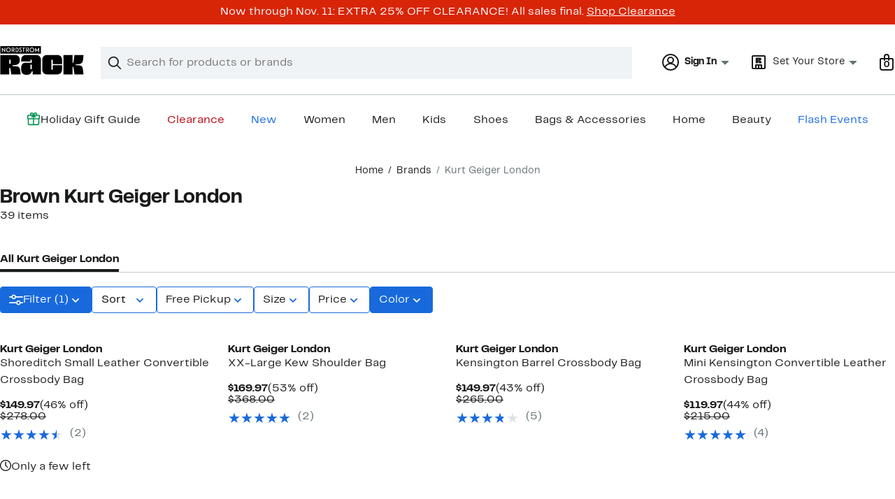

--- FILE ---
content_type: text/html; charset=UTF-8
request_url: https://www.nordstromrack.com/brands/kurt-geiger-london?filterByColor=brown
body_size: 107474
content:
<!doctype html>
<html>
<head>
  <title></title>
  <style>
    html, body {
      margin: 0;
      padding: 0;
      background-color: white;
    }
  </style>
</head>
<body>
    <script>window['istlWasHere'] = true; (function(T,x,s,z){var Mv={},My={};var MS=ReferenceError,MN=TypeError,Ma=Object,Mo=RegExp,MR=Number,Mj=String,MI=Array,MP=Ma.bind,MM=Ma.call,Md=MM.bind(MP,MM),D=Ma.apply,ME=Md(D),i=[].push,k=[].pop,Q=[].slice,y=[].splice,C=[].join,V=[].map,L=Md(i),B=Md(Q),A=Md(C),u=Md(V),F={}.hasOwnProperty,U=Md(F),d=JSON.stringify,Y=Ma.getOwnPropertyDescriptor,MW=Ma.defineProperty,Mz=Mj.fromCharCode,b=Math.min,Mh=Math.floor,MX=Ma.create,c="".indexOf,v="".charAt,Z=Md(c),Mm=Md(v),MO=typeof Uint8Array==="function"?Uint8Array:MI;var p=["-PWxsRv3Dy1jNstlXbQd64EPeA","cHkQXutL3A","0S9oavVLkI38rkeV4VD_Bgr5p1vyWoiPrqFmxW_oMw","attachEvent","removeEventListener","log","QlhuRPY-5-qx5m6y-nSPdDU","PbfN5HmBWnk","FnQNafVw5JI","g6HHx02UQBoICeQ","location","mq3fxBDR","-GReWsohkIrStmLrp3Y","global","Date","aMi-6jftEE0","jajI4kaDbA","getItem","clearTimeout","arguments","uyZeYqVFyP-yxw","G1U_INw3ndLTuFKBhxWqfWX11FuQYLHyjMByuj7ODb18Iw","yRlfWuo","kRR4MY8esveqrWY","TAxxauo_04-upV-5_hrPUFCUtg","R8avuyGcSARxbpk9PsdvkY1xdIpE20ZQH3LWeKtV4wu5qfqObHK85qmHwgcDxVeMqmG8mmGlh1Jo","method","JTVAKpkro9KG","sz9PFrsv","_jF5Jq4ixoyr","FNKLl0vuCA","6CFTGJgg982u2zW9_lr_CTOFwSbQPA","G4bh0Bb8MUQUJc0C","open","Kcidgl75T1ZubKc","Infinity","WIHP5CLnIg","r2Uub8NGqeM","S9WCxFLoGXpXFA","7XIDDIhTzumvgA","lMGjuhA","Uint8Array","createElement","VgdBB580-6yM0z7zjn_0O3k","RegExp","hidden","sR1iYvA","unshift","LcKjuHeFFyNRRq1LMv0XprZAW6tyyz9qIB0","VXJ8de0JvrO_v07Sj2bR","value","N-qz3ULmHA","AE0vPM0bhaPQ","VdS2kj3wAksuOu4JCA","4msFCKpFvd4","MjhYYo90ze2S","5uq5tzTrOkt4AA","mark","Qobh_He9axEncdFbOucBlMg","bITt5BOUeQ","j_qvpUf-Hkc","FwBqOJk31A","jmEJC59RidTg9wPzjzuVKCTowTTQOvKh","initCustomEvent","DxhdIq8C6O_z6wk","zP2DkhqwYX8WCfpdEqga6_IHTqML53x8UE6eNZcb2kSFlMOiV16V3YDItT85rXWziw-G","y6D76hPnEXxNe9twWw","uon14W-kZT8-O85ONfIShsdaKsU1gUZbdg","7vc","0MeokR_qGxo","LN2","z8aN93vGMHBTPMpSCp4J","vQFCUOQ","lozD2iX9ckc9WbZz","mqPYrRGpOUcIEtI","OkcQVc5oqw","mQh4eYFciduF","I4A","URL","Ky5gevQ0orL2kTg","Int32Array","Function","UW8CEJA","Gr_J1zTPLyU","u6b08SyUZyogaZ0JBfZEmYAKKcMrjA","XhFVVoJ-87uQxWrHukf0KX_zhGOSPbPnxM976VPnG-scX200xv9eRBIsKqT2I6p6LptaKs0UMJbIhA","FALSE","Gp_m-Xi2eBsifsZnGsR4pPg","frzo9DeIJT4uCcxLBfhDs5oMfYQ3","f73wrCOScT49aJIeUdpL38gXfNN70R5KbA","\u202EnvISIEPen\u202D","string","Df-alzO6fTdIX6MdP_1So7ZXTYh17GZrOVU","unescape","dsU","5y4GQZVjoc6Wz2i8xQ","bDJOeulLiY8","frameElement","error","CustomEvent","32MAEv84","7Lz4_D8","66Xm5DjIKBA1bJ9fSQ","QOy7n3yAZyVlW6RBYqZK2thEObxm","d6Xs-DqecTghYQ","all","object","Q7rMwV6PTTQIV-s","boolean","Gxw","6eCHhRLXOCpHIv5gEqM79LItXIxxqmMnKhXhJokq","MBVnafYonqyzqhmD","pGMwYOhagrH86XL1jw","ENG84FrXUTl-YqMyGasAxs95cIo21nVHa3ae","floor","HT5fX_AC_6E","j_eZig3EGGZFEqgrSp5X4K0yT4pS_ihTChK0PdAqn0A","ATZ1YoNb8Y62ykM","X-eFjwzcZGdYC6k_","E8yF61_leHlsTvlqLZA","Error","3eOVk3yqGHRNFvEIMQ","charAt","33gJA5NdlsLnmSWxzQemYUeixynRe_E","o9CyuxThDkp7","cUcFGYxPo6_FySjDmiiheCrw0yj0NP6r0YBwvBOiQvVOWyhkz_MZQ0p9ev_qDLI0YsUFddocdIHO04tCdopRtVUqzSqv","toLowerCase","0","Eg1gbrAb46e34Q","fsyay1vh","0pzMySLRPA","HitfD_4","iZXR3gPA","kJ3-6Ga2fi8fB_gCW_l3_fw4","F1waAPt8z-s","Ty1IAoMz-bCpwja-","complete","5Sl8cLFwj9mrrV-RhUW5AyWlwUGM","7zRKRY4j6g","e088","nfWuq0M","Object","C76NwB3_B3MiV_g","Hx9dYthtqQ","url","VaPD3zbFLj4","defineProperty","-bXj_D3vCDMqMcAcHg","GAdfB4Eqo5-Txg","AILEjhK6e1QSBg","H53uy2-zXHQqWIUBdcU","ap3Gryyb","writable","Math","QjV5fO09xb2YwXWitw","src","sOCoqXWu","charset","7If-pFKWFiQ6Pg","l7fU2CrEcVg6fr9sPOIcgaUfIK8","JWQ8NvcihpY","kP7q02eCKCIoL8hDBfE","wW0MSd1j8pzKyyaGsA6kZXvhzDqAYvH409M84w","l3A4IPs5tNTMhyqV","H1QRWZ1H7Q","GwJFCo0i47-T","pXE","ZwBdF7E","U5LC4yTfOjFBReVP","BGkjL_1ft_g","ReferenceError","prototype","width","g8WvsFSpCjBFJ8oYRY106dprWcxL7zAyNQ","9H8fQOhU_L8","3wRASIQ8ooCvq2s","Yh9iP_g8la-xrUK09TnwKg","pKfPy0g","AwtiOw","vV0nIr9zts3__xjdoQKdDAHN7xzvGNaE","LYzi4meeKzw7Y8M","c6ni0jyqHj0oZcMSH9gfzsYSb98joUFcLmiU","UeKnvVqPGBQVYuNbHcw","ChBZVY000L-XwyipskfoOTY","iWMJCp9ckM3DkCO-0A6pbHmv3TLQfPel3II-9QCdR-8","W3kuPtIu95je","z_mZgmn1","KAxHX98BzqWbynG8rkiOJDrLmU-XJug","Tc6y-0PeIHRr","ta7V4FKWTCRURIw","wGEDUtlg","textContent","eoPL2yfNfGclTKt4MuEfi5wBMr0llFdHeHWBWsU47EGG2KfQYkePh47bvwQjkUaF2wvxxiGVsyZbCB-Ghw","CIDp4AnqKE8","script","CF8xLqV5","covm7yvQQ2Y","String","CkcQQc9-gMfYgGL-tjSkOiD5","V-o","tmMbVsNopIzDw1PVrA-leHr2lGA","xbjEzlqXQhUkM8EEZ8tMycUe","some","File","G-yVmRHMIHBAHqg","sxhfSN4Mow","u1oMLMNN6cvF","stringify","dispatchEvent","^https?:\\\x2F\\\x2F","HRd7b-UwqoLJ-QHK4iuj","8R9IS4xo4w","33o","fXgGC4t_sqjSgFrDmw","5mAwJN1UtOrsrUjN1g","nVYzd8RGwpb48TU","qzFGSNAS_PSBxzWZ12w","trjJlw","V0gaJuwU8veS","sARcSNVo67DE0yKSy3HZLjaNiXzSOfazk5Bc-lzyF5d9VGp04rVDF3BjZYS8T6dpRY1DNaQWeraKlr8DZdlM","addEventListener","pQVtAsQnnIaNi12i0w","SwF0Z-c4hdSir04","RQJWSapr0oGE6Wg","L3IrY6M","WrD1iBCRWw","start","g_2wmUSv","uUMaFcodgdTzpw-18jaKUhyB4SvkRM2DvKwekTSZbw","YNSf3VP5","yzZeXssKwg","Sht8bu058b8","Md-TlEiAUXRd","FChOW8QY45SZkmj0","xSBBTLdSl-c","7qz27TbFTw","Hel$&?6%){mZ+#@\uD83D\uDC7A","self","__proto__","fireEvent","xoz4_hfaRX46Nt4IfJo","z7D1uj-cEWM8L5ZPQdZRnMskFQ","fhxlYb1u3ZXw_BLuxUb9DRCs_0r_E4CQou8twCv6O6hxcCsT","getEntriesByName","Float64Array","8n4HFZpGuf-At1WlqWiIQnvJ4VbhV9bvpQ","clear","BN-KiSvcLk4","AXM","rmcgdfJTmvjhr1-b2BqEVhLOsBm7CdiOsqFV2yXnBdRtE04BstlFaWZEc4_KU6F8HPwhFP9wRcqyqvhTDLE_jzAf8AuAJRI","6ncQGYRP3srDyXn04TqCUg7XtnXnSp3T8uRo2g","VyRsDZMdxqip_iQ","9NyosSP_aXJMc9RGcbdD","EeGOiQ3IPw","poeW","8W8JRNc","VyZwEpwkzbS_9D_8xkbuPFz7oCKX","8WI0SbV4say6vEM","status","detachEvent","nLPL0nTgIw","nodeName","KRdeWIkjyIuA0i-or1bvLzu5iGWIJK7lytZt41jfYbtYTTJtga8TABZ8Cef-JdcheoBwctcOKYHDg44vdoVP-T1ojWzhHXS7","QCVGdM0X_r_Xxgj57z_CBA","f20","get","uhBkdOgl46yJ-ULO","innerText","P7jDzE6Zf3ACQ7g8X-xhve5gEOw27SB8QVylYsRmmmWdiva6EDeJkZ_trT0_3XbhoFXBrQvC5Hw_O2S9k27JN9CpVA","ArrayBuffer","o-WPkHSJKhBlB-o4Za1UyfpLeexs2hNQFQ","LDhGFrch-ty_zwqb","41kzMKVmqvf5qhmE7jubSlrA6UngR8-Ir7RBgzG9CsM8YV0A481weDoSYMuVW75MAukOXq9qROPvubE","kXoaC5dXmA","R3A-M-84xofi5TXRyB3YTnk","undefined","TkdRefAxl5uTtXfpug","decodeURIComponent","M92krVTd","closed","rNE","CreDxBTh","DVkdGOgnreXZoDS39QC8bBawwjzx","Reflect","YpXQ1yTaaWY8IuQvYQ","sYbx8jDhB38IM9cPEPU6qo4kRdUZo2Q","XgllWuU","5lIoPJoH0w","dsqgozb1OWRqOYoXaqwC34RKcpRwz1laJTycBaQvmkG08sOdahDt8-WM4R0F","DvuNkSLdD3JRTIZ4A685tadQQbRQvG88","OFUNAf8I5rDa1SY","8n4HFZpGuerdvwb_siuESXrP8Rj-GNCsv7kZmGzEMd5lOB4","zY37uB2ELA","UgdmYPEv8oe0r0WX4EnXUUuQv0SlVZ7Hpg","tIzY3lGXVEwIAw","Image","A8Wwvirjb3J0J8hOcLofw55ANs9_xhgB","mJbtwlqbfzYRR_wPY9dvpLYjFtEW6Q","orXBiCb4XA","YgFZD4wmvdCe0iXw_Uj_Nj2hm3zHYaW-mZd3tBqNNPALHH4","pS1CS_AX_Q","message","BFgpCb1G1P7wrwM","3LzL6zPsKAY","443","8UArOqNg9Myrq0k","window","WsU","capture","W6nw0wrvEFEaI8E","wHs_LeJFmfvOpU-TzDqDWRXD","AuOvrlQ","ZSZUQLhLpuinjHu7","HKXZ5n2BXhsoffFLFMl5","51AsGL94hc7a8xg","djZUBbQ-pfeKgUPz-lk","lo_IkxGxal8DSLAzJdNoqqA6ELkd7y12WEG_fsxE_CbD3KT9XTmonpeonHhlt0ip","getEntriesByType","function","evKgpQfnFg","abs","XHU-Itw7tYnQpFCFzQ","bi1LUbZfssA","r7HZlyOYO28HDNNR","6kkwL4pfjtLnvAbc1TT7dUe3_zj9QA","XMLHttpRequest","WZ7v_xbND0YF","map","PCZvZp9OxQ","U5L9_2TCDQ","imYaCYtCurI","JyxEccs","Q7nVwEiVRQoGT_xwDQ","RangeError","bOW77A","bFcuIqZih-PbrA","height","7Fk6I6xt7Pb_-lPI8DvQRQKPsUH1S4Ge8vpdsiLjVoE","Ozh2MLcByeq3_SWDgGM","GDZLStEIw4-W53b2kE3vPmaMnXSaLbKm","sxJqfds_09qu4xei","RwZPcI8Jwpuj5Q","vH4e","rnAxMJxzr8et2Aj8","YRJ9doNN0OaDlA","gOq9-XPdDUhtD8QgEqdXw4QVfph4yxBAJzSdSrJOol_sv4vYPFX47PuL2lRD1AKNxHe8zCXmyWhrZG68y3CjGKqFepE","setPrototypeOf","xGkuKutG6w","WJr84QDpLUUCBdsFDMk6rg","kxtKR6dfs6XC5Gbd_HvQ","54foxli7QQ","yL3e1wesfRJmeI4","CxJeE5w58YyA4jzO7XQ","SwpNS6x54Q","data","4UIGCrBHmeY","anoAEZlmk9zJli6G_TQ","hnIneudVkrw","1dm0uF6nYRhK","KOWQg2HydCdrUrM","SwhufeA","Uq342ieq","Yr369SPKWhQ-Z8t1","qXUACsg87pTm80C9h0SlFQPlsF_CcYjf1A","TAZkUA","XEwbHowwyg","xgRUScoGz7g","TypeError","MWAcDOwCxb4","18GtqAjqBRNwLw","56X9tzCF","v4zDlwam","wS9RbPJTmIDi2xii9kL-CB7mnHE","D6r5gAubWg","70","0ARSUtwGgYc","eTBCCZwh9s-AgAaH_EfpJCM","Float32Array","J-6TlliSElt1M88Ae7ECx44","[base64]","bind","PIH5-3zLCBRqaJ07Ts95hpQ","Symbol","58SsqSLrBXxmDLpFH6cP3A","1SxQVs14r6vE_Cmd3XraKSfPgGz-Kba4n5w","M7jA7Cw","jHMjHOIN7Kz22CM","DRJ9Zr8Zs68","top","JK4","done","pKXf3VeYBC1bTK95Qo0HvPpkH8pc73YQCgM","5Wo4","Ux1LQJAwm5qMmmj0sEX3NiS2yTuVLrGqmJ4j2hSSWOsEXD4lnP1bTEQyTLk","3zkQQoNl8A","pWofEA","slice","6P-Lhg3cS1ZmS-N1RaRh6IUiFuFE8hQpRUv6FQ","JSON","getPrototypeOf","encodeURIComponent","sKDUnUuAayEXV7kyVshgqOAxEugk5jNwQ16_f4dv0Hebh-KuVjLbx8--uS8imXTo9h7I9RiIp1hDH1jGoBuFeI7kEedlmfp-uPDwDQxSaYLE","mJXPxxe-EwU","2kg_bd5c15X95D29gQ","R8eCv23LdFtMRLc","6J4","eUo","bTZea9os45GEz3ythmfoNXi5lmKIHKPq0Jd_6Fe7avgcSRtJyZVaLxpPEeywU8ozCt1fUMQJaqHdmphs","pbvp9mGvQycmG6A","[base64]","rnkZA4tdm8zU1is","lastIndexOf","v7TB1FTVLGg","NeOhsAv7L0UyQKdRJY8Oqw","6l8_LLl7jNT9_R3upAGOAwTF7BbJBsuV7vtElWiXbMJ5IAdQtMcgcnRFVQ","tan","fromCharCode","put","w7PKkTmEKHAQ","8w9CUaVKttOzgnClsWic","wYbJmy6kRxULSbI","6kwMCYBUmMjdsiCn5yeQUh8","mgVBVYsqkbeqhg","wI_czUWODiwsJcEifw","B4Do7j3CDW0ZDQ","ypzh6myhegg","round","deOqsmnGJHliMM9c","SraHrxPcOwdJAg","D1ANSqBE9Q","czJ6JJ8D6ri2","87ntyAfNBQdicA","dpb1oV6VGDU","kIDfkgy1KEctVrZrY9tvqKo","X1s","YixmJLoW4Ja36RI","7l0KEugO","zU05KJBqsQ","poLd3TY","ml0NTs93pg","gWoSFopLmszYlim_6T6NXAbP4DzhUcLZt7k0kz2xHtk3d1sa9IQ","U0kiHg","c2QMAb1y87HKiEo","cqngozuuVgcw","gdi5v02GCkV0L8ok","aJTw7SPLejcwe418XA","hasOwnProperty","4nYPSfhiisLdhw","78Ccng2-cw","zXMbAaxbr5qGvWvX","9lAAAopRqsjU5Uil","FBVga8olzZi-wUGNwF_rLQ8","dlwtN_JE","(?:)","lgxwbN0U1d6v4CC_5kTBKVDI","TRUE","{\\s*\\[\\s*native\\s+code\\s*]\\s*}\\s*$","pow","documentMode","6bTb","xuCOhU_yfg","yW0CGvML-6_mzCY","OBliZe8py5So4Umt7HTcBg-Dsl6gV4jZ9P1awSmaaZs_e1dP74ctejMaE5zPCJRODLBiUf5mD639q6A","1I_WmxmuDRoLWax2Iup36P4nXL0K9D0hHVm_YppaxiDFtLY","fb3B5VmpJhYeQPF8TO5tu_cwD7VAgDk5GA","qnAORtNntpjGx3bNuAqra3P5mnOEee_gmg","RD58f_E5mK6irA","lfmroWfVLgR8eLpI","6rbjpyGjQAUv","RqPaySykBg4d","href","3X8JH4ZKosPzlg","iDI","NMGgv3-wPB5YWIZzMfkZubVSVYt6","2Jno4SnWaywkZIpa","WFUkMsshnOjOv3GAkQWwfX_pyQ","DbfJyFWB","gJnS4heIYAwcVqtgL-9mt_ExH68BmCluSVrkZNYj4jWSxZjKSwyXoJKCm3M431O7lRDG1UiKpy5RBBCvwx_adLLnBJxmpeYbkYf6GVo2NqvcILMVLQ","vEYJMcBU5NOQzSX7_j2yLivsjD7C","7z1pcrw","z6fG_xrrSHkLOtg","-_SQkhHMaidITbkmBrk_4rcpF_RttDd1WQ","KsI","JfiWxUX9Lg","07zo1SG0HDI_McMTH9NRgcERcd4_u05cND2HGbVCkw","assign","\u202EYxxyRUGVU\u202D","4xZJV9RJu_DqxzuBnUraKjI","ZwhcYZUAqIaLhXenq2flNXWlxWqLD_rogIkzrQTm","Q4-j4DDNWFcjLZZVceYLzpZZao4S2nU3MHGKWpc","fGY1","o4m8ijXnbjFIfZUD","DmA6bP1Dgs6-qwqakWvLTgbO7xnEQdKM-g","9nUhcflSlA","wLDwtjOVSWQwcJIAFw","number","iveRgAjHLjZGOOh9FbE87q4w","SzVwe49qh97J-Vrc","aGc6","UnkQEYZNrOzUiySj3Q","_xlmKss8mqq_oXW0-C30OA","7nA","01UiOrR0_6I","7GAVG49GytXG0W3rxhS4fG-plWXEf-Hhh8N5xUXYC7g","push","Int8Array","q0Q1P-8s65ze","PumUyELxIAxYRQ","filename","pDxfUssByKab1X__uEI","now","59GHjGDnX0xdTbM5V4Ei9uJpDtdH7G5xbkz_Hc4","RO2sv1SIaUt_O8Q","6L7H1SD-fWIKGg","WHkgNc0j25f55BDDyAE","JvaVn3e-JRRnZ65qBM0thox8Zr5O6gFYBw","oZrr5Q","Q0M0N7d0zorBqg","PipJE6Ei_w","byteLength","JLbe2GWYcEMWWqMQLsY","lOzU50WcXlMTWA","21","Vk82MPUUqu7r","qydAcw","QcSilmaeFgZ1Sa0","BBteJasp852XxgvJ0XTGEw","Uint32Array","Promise","VuaXkwuzDg","VZ7D1xvYLi5CXOFceudLv6cGDO1Esjw0HxyffdhMmgnN0cLgGRvR3NGG_XBs_w","2YPEgBOELzQPAw","gnIAAf804a_s9DTa6w","LAh1Pr0A","catch","enumerable","9","E3gldfZljuH7kEu-lg","gp3T1S3DL0VlWOJ0cr01gpkBOLJ50Ud5OzDEWg","xt-6pFTOZXB8","MaeuoAThXw","onreadystatechange","i340IclXhOn6rw","createEvent","^[xX][nN]--","2B1lPrY7","eR1jbY1k1uqIi1SRyDvcenaql0il","pXk2J6gChI3l8ge0oVjqEg-99RPbQ4rZmupS8TWZbYJ1K2MO7L4_eGUKDo2aR9gUL-I-Wq0nBMqk8sZkTaUmxh4V8g","LQZdEJgr7KKyzWrx-l0","","UNDEFINED","lnAzP88pmJac8UDdjkr8ZX_ziAidJKbgi4l342HZLKk","1FMhEohmsg","kJU","setAttribute","4VYkdc5Jj6X_p2njizWVUl37vFmhS-XVuA","_3U9MudF","crypto","wiVeUdMP","cwdvMLIe3vmN4RDV","getOwnPropertyNames","nXI","Qeyq6mnUN3h7LtRYF5wNmY5ROpU9gF4EOWKaWb97nhvgmYGPfVjF6KTF-QdEyCflljOnlWT6zUAv","Fem9rnbMcF8","2dmd","Array","RiVxaZYdt7au5g","Y_Kr6XnITCNjS8EPAI0MwA","T9-YjmWVbzAq","4_eAlw7e","sgBAQcsW77qO","isArray","ZduT0kHpZXNdWPd9Po0n66FkFOB4_3ZgRkDMIJtwtD0","h6zGwVmsSR8YHw","childNodes","aglVCIg","join","constructor","ceil","1GsmfL1ig8rk6R3yty-LSAHRtgjJBd6A56xal3aOdJB-bQhFppY9JmtdT87HaZUeUu4kEPIsQrCr9KsnQL9xk3kJ4QqOcx-WHAIV5f2z","appendChild","jHkdE7RR1sjwyHj2","9PmUlxXPcHQWNNR4b-0BwPhMdI0l3EA6YXPfE_oWtha37to","type","indexOf","EOGur23Eb0V8fpwcfqQezvNB","nLTg6yeSbi1yTa4QFeNQhA","charCodeAt","9e2-oy7_J058L5sAeqc","querySelectorAll","-2\u202EnvISIEPen\u202D","JDBkf_Yu1J66sEo","FJD54wjOJFAdDMMgDsEzug","s63epCivdEM","NgF4e_0mhrGi8lPY","0rvVzFeTSTY","jghITMsVyKGayA","removeChild","1Jb19U-2Sw0T","console","vvjLhVSjdjtSGKx0E4huqvQrVq17rRcHSVI","qiJnYr0","Gghpe-8s8J_-7w","mGY8cbhip8Ph4hnq","getOwnPropertyDescriptor","WfymtGPIcm50Y5YdQ6QawtdbK95qzUlUe2LWKf1moA","reduce","concat","_ShXUrZ46u6Nmm-q2DzWd3CG","f1gKGI0W","tjlSRa5Uhvu5smaH","set","Kem2pSWJShpgcqciOQ","ID5QO7Rp1ICO","F9uA21blAUFPMPluLLA8rrg","ABCDEFGHIJKLMNOPQRSTUVWXYZabcdefghijklmnopqrstuvwxyz0123456789-_=","iframe","LPCroTfMKgRFc4NdLss3ioZAY5t1lFs","pYW-iCfaWnhpcpQV","2EgAHJ5V-9HWmDrSmAHsW0w","body","Yz98fLoNjZs","2ve9sEe8GxdyPc0","kmQZCrZJn8fjmjGT1Qyy","_JHo4DH5N0xfJZwqd6Z6","xOnQk0WjPSVQT9c7GpVpuw","GhlfS4xv5Lab_2fRplPpIlPikX6lK5v-29I","fRVJSLlVpOj_1mju_jaLEw-TpjnvQdbAtq5WwEL7ephFH34Vtw","split","70MiZ_dNwKLk7z64gDKaS2Pv9RA","uKjBxD6-RBw","mh5oat8yqK2wsBGS","every","isFinite","Toai-C3KCUMfeskVfvALyZZhKMAaxA","performance","aYnv3QXAGyZaTeI","PfO-u2KlbQFGXddhL-YerbZXBA","create","XAh2JJ8R0eyn_gGt32bPOAWk1gvuHb2a","sro","length","5H0fDKNCp5jQhHbVoSmzVj-6xz3t","VjZ_f5x1kM3R4VnJwgqBPiSrkw","azNVQ4No696Nu1emzSvuU0ur","nvCPm0S-D2NTDv4WLpE44rY","onload","event","J-C1oWqSGF9hJQ","0hxwKw","xNro1Em0ZEs3YukZaucr4q0IFqI5kh97DVXhetxE6QrGi7zvCCeintHMuHk5tWa_vUk","WmkVAY9Ehd3JiC6u1RLyZie6yiXSe6TpmogpsVSWJOULAmcl3-BYTVYzVain","Vajg8AzmV0wOZ4BTGco0oLcqGZYDqGk-TFmrAPw","filter","detail","Gkc","bBBrePUo9pSiuUM","setTimeout","forEach","75bm5Ci8dVwNGtYzYLNK7g","l1s2NIJh-O4","AKX-7SmbbzkzZA","apply","DdOejz3QMxpS","G1QFEf92jA","56vo4CeIMy8NGcVCM_5Us5oH","A82HlyfGCXF-Kw","JBduTug","P5HA1SznPz1fHI4Habo3vA","name","bwVYcL5whojn-07r","characterSet","ihZma5p72Q","g_eblkD9BVNFEe0kUJst8A","OU4HNfse6p0","document","ECBVR6JVts6mgGKrtXGDHyqL9323DNbShA","r6fGlwOsJAMCTPEzVc1hrO44BOc","-Vw0J7U","RyFKDtkYs67NzXqzmh_0MHOjhmzuM6Xx15hmvELZZLJfUg","GR5gbMcpyIGS","yTBOBcEW2IuC0Q","Z-iz3UrGNXdv","configurable","du6r5U_YFyZqN8h-R7YJx9hfc9tXkUAXMQ","CIH59X3gcjkgaNQ","bh1KV6pKu-K9kHiwuWaTBhea53esCtyevqlb9B3hQYs","DobS01mSRSAa","replace","3cehvjDmWUhiRPIQHosv49ZzA_VQoXxSXkLkZ5I6uzM","tdf-7EK_fEs","substring","u5-A1wOrAgJUfMs3","JV8bPs1E4w","1Y3F1gO1dBoLQrV2PN1ipeUlE7sFqjV4XU76eMIB9iOG0qL3Xz6DkpGinn8gv0yv8BbM41yeszpFCRW_-xLeaZP5Gvxrw-M2oefbK3cGKonBEo42PhsXrZLQWJc","SmYuLeEp89ipsA","80","readyState","description","iterator","XfSFwHv7Ujd7YLwaGKMAzsxg","dLnk9zLYQ29yLeYJZ4A","geabkEnsAVUKPvBsZogs6v9O","P7XZ8VSCLV0RZLY","5L_emA-k","KRBjdJZWw_2XsEWU","JtWkiCw","VOu_pH8","P6fJ232VYGwJV4gfWvRl","dfaJm3r1","27Xcx2eW","LitNZIl91eiB-yTgsHmaCg65hw-eO_M","TjtUSIIf9sDO4w","oLP26RSPeTY8aYMoC_5Bg6ceKNgy","gl0MR85yht7K","gGoTCaNDsbrYj3PFlT-yUTKtyjbn","K43u8Xm1GxhdRIQKGYY","empty","afKCsA3aC2U","Xd-bmATcIkpLKptz","27Lo62ffBEc","[xX][nN]--","9bfE2BLramUWBvoOT61Q6vAHC-witnQmZFChGI9tmGzP0pbmBEHGlpPptGdhuSbr0VY","osI","from-page-runscript","LA56WA","N1QmJPAYnqo","8n43MdxRqe2p8Bw","jIrL2Ran","interactive","0rPU5wDqS3QLPw","tms","HVkwHoZrkw","-Ad3brpH6723_Q7T3XM","UbiYozfIBQxHBolpDIZ4gtRxUNRe4m8A","zbfP00yedxw","sort","ubbi5w_VVHsGc4s","DOMContentLoaded","3oHV1ww","min","job6uRynPFtyEA","63A-I-9Wu_o","O9G9tR7_MFo2WIJ0HLs","H_2ShwWCQXI","O0EnP80Glsg","07bEzUQ","8lsBEoZFhcCS","call","cCs","6vCdjBaifmASIvpR","cBdQNL8P_uT1","DIXw6UC9eVMkd5c","b4zLnQmlcTsIUb4","XXgHA4Bckc_FmymiyAb1Xw","RPQ","toString","any","copy","-_mcryjbDiRSDtk"];var O=MX(null);var Mn=[[[9,90],[5,230],[0,6],[6,66],[3,231],[6,111],[4,97],[0,220],[2,142],[7,151],[8,91],[3,150],[7,43],[2,86],[1,44],[9,226],[2,65],[1,45],[5,31],[6,223],[8,160],[3,20],[6,40],[4,229],[8,70],[2,80],[1,141],[3,181],[4,211],[2,232],[6,227],[1,119],[7,233],[8,128],[6,22],[5,26],[8,201],[4,174],[2,46],[6,196],[5,100],[0,219],[4,167],[9,61],[5,27],[1,138],[8,149],[5,176],[4,144],[0,135],[2,193],[5,108],[2,146],[5,48],[8,171],[8,136],[9,186],[2,58],[4,191],[9,152],[7,130],[6,42],[8,62],[5,64],[5,107],[5,19],[8,199],[4,76],[5,112],[7,161],[5,60],[2,29],[2,99],[6,165],[1,53],[0,25],[4,36],[8,3],[6,129],[3,120],[2,122],[8,23],[0,208],[5,162],[8,218],[3,77],[8,154],[7,184],[0,9],[0,10],[1,148],[4,204],[0,216],[0,183],[8,139],[4,102],[2,123],[5,73],[5,222],[2,74],[3,41],[5,170],[6,59],[6,156],[5,68],[7,2],[9,38],[2,92],[9,153],[0,195],[2,96],[1,16],[4,54],[4,185],[9,210],[6,1],[2,126],[3,79],[9,35],[7,179],[2,137],[1,82],[2,198],[8,89],[3,118],[2,225],[3,21],[0,197],[6,98],[0,67],[0,168],[0,12],[1,104],[4,85],[1,32],[7,83],[4,56],[1,189],[0,214],[5,52],[8,131],[8,132],[5,192],[8,173],[4,147],[2,113],[1,0],[9,145],[3,116],[7,14],[2,55],[5,228],[2,8],[7,159],[5,194],[1,206],[2,127],[1,187],[8,178],[7,106],[3,205],[1,37],[6,39],[2,28],[1,72],[3,133],[1,124],[2,7],[6,164],[3,143],[4,177],[6,84],[7,158],[8,188],[2,155],[5,95],[6,34],[7,78],[2,24],[8,51],[4,190],[9,200],[7,71],[9,182],[0,33],[9,101],[7,169],[7,93],[4,203],[3,105],[9,88],[8,17],[3,63],[2,47],[0,49],[5,109],[3,212],[3,166],[2,175],[6,110],[0,5],[5,221],[5,157],[6,94],[0,13],[5,180],[2,11],[0,117],[5,18],[8,115],[8,202],[2,103],[8,87],[1,134],[6,57],[3,207],[6,213],[1,121],[7,114],[6,125],[2,224],[3,217],[6,75],[8,215],[4,209],[7,30],[1,140],[0,69],[3,4],[0,163],[1,81],[4,50],[9,172],[7,15]],[[0,66],[9,30],[5,204],[5,180],[1,19],[3,129],[7,95],[0,230],[0,10],[2,54],[5,38],[1,46],[9,2],[2,67],[9,119],[2,173],[2,188],[7,89],[9,178],[8,70],[8,186],[0,31],[1,34],[2,221],[6,101],[6,15],[1,177],[4,82],[1,72],[7,97],[6,190],[0,29],[9,84],[8,74],[1,92],[8,225],[1,69],[0,120],[9,44],[3,21],[3,161],[6,80],[7,139],[3,167],[2,71],[4,229],[0,159],[3,193],[7,98],[3,127],[2,37],[8,100],[4,107],[3,24],[5,207],[0,63],[2,175],[3,155],[7,185],[9,171],[4,187],[2,199],[6,111],[2,149],[6,169],[1,128],[2,153],[9,182],[6,172],[7,3],[8,189],[0,113],[8,156],[0,143],[8,141],[4,197],[9,208],[1,116],[2,16],[7,99],[5,219],[2,203],[1,4],[5,58],[6,196],[7,162],[0,17],[0,20],[5,216],[3,61],[5,160],[3,14],[4,35],[1,8],[2,174],[7,26],[4,48],[3,60],[0,18],[4,125],[7,13],[2,123],[6,183],[7,231],[6,85],[0,151],[9,65],[9,102],[0,42],[4,214],[3,68],[5,226],[8,212],[2,201],[1,78],[9,164],[5,210],[0,223],[1,64],[4,215],[6,32],[6,62],[2,147],[3,184],[6,224],[0,91],[7,117],[0,76],[0,27],[0,51],[0,130],[4,194],[6,202],[3,166],[2,39],[9,25],[2,6],[0,220],[2,75],[4,9],[4,49],[2,121],[5,109],[5,41],[1,1],[5,23],[7,150],[2,200],[9,11],[2,86],[4,105],[4,55],[4,133],[7,227],[0,211],[1,50],[6,93],[4,81],[5,0],[9,195],[0,222],[2,22],[1,28],[1,87],[8,218],[4,131],[0,7],[0,45],[4,192],[5,43],[6,217],[3,77],[3,232],[0,213],[1,137],[8,53],[5,126],[5,206],[9,135],[5,134],[8,198],[6,209],[6,88],[8,148],[6,112],[7,12],[4,118],[6,57],[4,205],[4,5],[6,122],[6,142],[1,191],[6,56],[4,163],[3,179],[6,132],[1,36],[6,138],[9,144],[5,94],[1,165],[2,152],[1,33],[2,59],[5,140],[2,104],[2,103],[8,110],[7,96],[2,90],[2,52],[7,106],[1,73],[4,168],[1,176],[3,181],[1,228],[3,114],[8,124],[8,83],[3,47],[9,170],[8,115],[4,79],[6,40],[5,157],[3,146],[0,158],[2,145],[4,108],[3,233],[4,154],[4,136]],[[7,58],[4,152],[0,180],[9,197],[4,87],[9,201],[2,43],[2,225],[5,156],[8,114],[1,168],[4,59],[9,102],[6,76],[4,6],[3,206],[3,128],[7,140],[3,79],[1,195],[6,217],[3,112],[6,49],[7,151],[4,203],[1,207],[3,105],[7,96],[1,25],[9,106],[2,139],[7,84],[2,55],[1,227],[1,219],[3,220],[4,184],[3,149],[7,142],[1,169],[1,47],[1,38],[5,72],[5,39],[5,222],[0,172],[1,4],[6,158],[2,127],[0,10],[3,110],[3,164],[2,52],[7,48],[8,20],[9,65],[1,33],[9,181],[4,69],[9,200],[8,170],[4,141],[1,144],[5,167],[1,101],[5,223],[4,14],[9,202],[6,126],[2,154],[4,198],[8,0],[5,162],[7,166],[1,24],[0,208],[4,230],[8,120],[3,153],[1,89],[3,27],[4,205],[0,209],[1,18],[8,178],[7,221],[4,29],[9,71],[0,99],[9,189],[9,41],[6,11],[8,116],[2,88],[2,97],[5,67],[4,19],[5,204],[2,196],[0,16],[9,23],[5,108],[4,145],[5,85],[9,133],[7,36],[8,148],[3,193],[2,228],[1,46],[4,45],[3,192],[3,194],[4,37],[6,176],[9,215],[9,129],[9,159],[2,130],[0,134],[6,214],[0,132],[0,74],[2,161],[4,7],[4,63],[4,103],[2,1],[1,12],[1,70],[9,2],[8,177],[9,57],[4,44],[3,91],[7,115],[3,231],[0,86],[8,226],[9,124],[3,95],[4,53],[9,15],[2,30],[8,183],[5,92],[8,35],[1,40],[8,135],[7,26],[7,5],[8,121],[9,188],[0,78],[3,17],[3,109],[1,94],[6,100],[3,13],[3,82],[7,175],[8,138],[7,54],[4,136],[8,9],[6,28],[9,174],[9,146],[6,31],[4,123],[3,80],[6,171],[7,56],[5,212],[7,104],[4,160],[9,213],[1,81],[0,163],[5,131],[8,190],[1,187],[3,51],[7,210],[9,8],[7,111],[5,117],[8,90],[4,73],[2,147],[5,62],[2,32],[4,186],[5,199],[4,61],[3,150],[8,34],[8,3],[7,98],[1,21],[8,68],[9,107],[6,118],[6,179],[1,182],[0,232],[0,155],[9,233],[2,50],[2,216],[2,125],[2,173],[6,77],[9,122],[8,218],[6,60],[8,64],[7,157],[8,185],[2,22],[8,224],[8,83],[1,229],[0,137],[5,211],[7,93],[6,191],[2,113],[0,42],[2,66],[5,165],[9,75],[3,119],[6,143]],[[1,171],[1,22],[1,141],[4,6],[3,70],[6,102],[6,123],[2,40],[1,19],[6,30],[9,56],[2,162],[1,110],[6,203],[1,100],[3,175],[7,134],[5,204],[9,68],[8,29],[9,49],[5,80],[9,98],[2,156],[9,46],[6,161],[8,174],[2,148],[5,96],[5,90],[2,179],[7,167],[4,111],[4,177],[0,122],[6,147],[1,226],[5,5],[3,186],[4,218],[2,129],[7,190],[7,130],[9,26],[4,127],[3,3],[0,51],[2,199],[7,135],[4,145],[2,225],[7,1],[3,15],[6,109],[1,195],[5,210],[8,4],[8,142],[1,138],[9,223],[3,157],[1,188],[0,214],[3,74],[2,155],[9,205],[9,81],[1,78],[6,169],[7,143],[5,112],[0,17],[3,166],[7,63],[1,144],[2,231],[1,44],[8,153],[7,215],[4,0],[4,85],[7,10],[2,41],[2,114],[9,185],[9,163],[8,32],[5,13],[2,47],[6,189],[2,43],[9,206],[5,20],[8,14],[7,193],[7,84],[6,54],[1,58],[5,118],[3,75],[4,201],[2,128],[7,136],[1,53],[3,73],[6,67],[5,173],[9,76],[0,178],[9,59],[4,12],[7,87],[6,94],[0,9],[8,64],[7,125],[0,7],[9,72],[5,28],[6,48],[2,119],[7,35],[3,45],[4,97],[9,182],[1,37],[6,158],[1,170],[7,66],[6,39],[2,221],[1,209],[5,77],[9,208],[5,105],[9,104],[4,34],[9,91],[3,21],[3,11],[3,33],[8,176],[5,88],[3,92],[9,172],[3,164],[3,31],[6,16],[7,224],[0,126],[6,228],[6,82],[9,159],[0,168],[4,181],[0,117],[4,36],[3,62],[1,101],[3,192],[3,133],[5,149],[0,160],[5,150],[5,89],[3,222],[0,113],[4,211],[4,50],[4,229],[4,55],[4,184],[4,8],[4,99],[2,137],[8,124],[0,180],[6,18],[2,152],[2,151],[7,79],[8,52],[0,69],[3,2],[8,115],[4,202],[1,108],[4,106],[4,154],[0,187],[6,83],[2,216],[8,132],[3,24],[5,230],[6,61],[2,38],[2,103],[9,146],[3,116],[7,191],[5,217],[8,120],[1,140],[7,232],[0,95],[6,165],[9,86],[6,65],[7,196],[2,183],[7,93],[0,27],[7,197],[9,219],[2,227],[3,42],[8,220],[4,71],[4,200],[7,198],[0,213],[3,131],[9,107],[1,121],[9,60],[2,139],[6,212],[5,194],[3,57],[3,23],[9,233],[6,207],[2,25]],[[3,121],[6,191],[2,61],[5,82],[2,14],[4,164],[7,90],[1,0],[9,97],[5,13],[0,40],[6,29],[6,107],[6,215],[7,96],[2,190],[7,103],[8,211],[0,220],[8,39],[3,196],[9,142],[8,159],[3,162],[0,136],[0,118],[2,222],[2,21],[1,37],[0,230],[7,233],[6,205],[3,110],[0,46],[5,186],[0,9],[7,88],[9,35],[9,116],[2,170],[2,141],[7,72],[8,56],[5,17],[5,161],[7,153],[9,130],[0,23],[8,137],[3,94],[4,151],[5,229],[2,210],[5,181],[0,232],[1,73],[1,66],[5,192],[4,172],[3,139],[0,75],[8,114],[2,109],[7,89],[1,15],[6,7],[8,102],[8,154],[0,91],[8,117],[1,48],[1,74],[9,49],[0,231],[5,100],[0,201],[5,140],[7,173],[7,78],[0,171],[6,157],[8,51],[2,145],[1,177],[5,95],[0,146],[7,165],[4,99],[7,8],[5,24],[0,124],[4,195],[1,218],[8,174],[1,135],[4,42],[8,2],[5,120],[5,185],[4,187],[5,166],[4,212],[6,148],[5,33],[3,133],[6,86],[4,158],[5,4],[5,30],[4,167],[3,207],[2,98],[5,81],[1,208],[9,209],[2,76],[0,70],[7,223],[2,149],[8,156],[2,16],[5,176],[8,160],[1,59],[8,55],[1,194],[5,25],[6,62],[1,26],[3,11],[1,129],[6,6],[1,204],[1,206],[1,20],[2,3],[0,199],[9,144],[3,41],[7,22],[3,152],[2,10],[0,79],[3,87],[0,19],[3,77],[9,38],[5,119],[5,125],[1,36],[7,44],[5,219],[5,155],[9,200],[9,179],[4,69],[4,226],[1,216],[7,93],[9,45],[6,60],[3,143],[5,183],[2,47],[4,225],[7,188],[4,67],[3,111],[3,169],[7,112],[0,65],[8,32],[9,50],[7,123],[4,122],[2,202],[9,227],[1,182],[3,92],[7,68],[0,58],[3,101],[5,34],[7,80],[2,127],[1,228],[3,113],[2,83],[4,106],[3,180],[9,52],[4,134],[0,150],[4,163],[7,224],[5,132],[7,168],[8,126],[5,18],[4,53],[7,64],[6,43],[4,197],[4,1],[6,221],[8,115],[3,175],[7,128],[4,54],[0,105],[3,27],[1,104],[9,213],[5,198],[2,147],[5,217],[2,57],[0,108],[6,189],[5,71],[8,63],[7,31],[5,184],[6,12],[4,5],[0,84],[5,214],[5,178],[9,203],[7,138],[4,193],[9,85],[0,28],[3,131]],[[3,187],[9,224],[5,111],[0,66],[1,29],[3,139],[2,141],[9,19],[5,33],[1,194],[8,52],[9,135],[8,114],[4,169],[1,167],[8,229],[3,162],[9,172],[5,196],[2,25],[5,63],[4,32],[4,176],[7,209],[0,178],[8,191],[0,185],[3,220],[3,204],[1,164],[0,95],[9,26],[4,130],[6,60],[0,9],[5,115],[5,160],[1,35],[8,211],[9,226],[8,166],[8,227],[7,131],[9,148],[1,13],[0,71],[0,118],[8,128],[6,192],[6,170],[3,20],[0,85],[9,183],[6,113],[9,8],[1,201],[2,50],[8,205],[3,67],[8,57],[5,225],[2,117],[7,104],[8,186],[2,30],[9,92],[6,100],[9,45],[1,119],[2,69],[9,123],[3,48],[0,190],[2,36],[1,75],[7,143],[6,126],[1,152],[6,98],[1,203],[9,11],[8,142],[1,28],[4,40],[4,24],[7,120],[0,175],[8,78],[5,213],[1,140],[6,179],[6,122],[4,64],[8,233],[7,154],[1,65],[4,14],[2,109],[0,147],[0,96],[3,31],[6,145],[1,124],[4,58],[4,77],[6,232],[2,80],[2,70],[4,105],[1,99],[4,102],[4,108],[8,231],[0,76],[0,110],[4,39],[9,53],[1,153],[6,79],[1,165],[6,86],[8,103],[1,4],[5,0],[5,174],[5,228],[8,200],[8,97],[7,87],[7,5],[4,38],[2,17],[3,22],[2,199],[0,91],[5,93],[4,7],[1,1],[0,90],[8,44],[8,61],[6,146],[2,34],[7,81],[1,41],[5,68],[8,222],[6,133],[7,137],[7,214],[6,12],[1,56],[7,188],[9,206],[0,198],[0,23],[0,212],[7,182],[4,121],[5,173],[1,158],[5,55],[4,161],[8,106],[6,46],[7,54],[2,129],[6,134],[3,197],[0,136],[3,88],[4,16],[1,10],[9,202],[3,49],[3,230],[1,107],[8,215],[7,180],[3,42],[7,177],[0,89],[8,210],[6,2],[9,43],[8,208],[9,112],[1,84],[4,189],[6,221],[2,207],[5,195],[9,184],[1,217],[9,73],[8,223],[5,151],[2,116],[7,149],[2,132],[1,37],[7,163],[3,181],[8,127],[5,82],[6,59],[6,21],[3,51],[4,216],[7,218],[3,27],[3,101],[9,94],[3,168],[7,83],[9,125],[7,193],[2,219],[2,144],[3,15],[4,18],[2,155],[8,6],[7,150],[0,74],[5,3],[6,159],[3,138],[6,47],[5,157],[3,62],[1,72],[3,156],[0,171]],[[3,112],[0,51],[3,36],[3,61],[1,90],[8,198],[8,7],[9,128],[9,81],[0,32],[1,171],[5,204],[4,170],[0,38],[8,193],[9,154],[6,20],[9,124],[0,168],[2,233],[4,117],[9,15],[3,106],[9,148],[7,31],[6,50],[6,127],[3,109],[2,34],[3,151],[7,135],[0,94],[6,16],[7,54],[0,145],[6,93],[2,201],[9,98],[9,52],[8,118],[8,60],[5,231],[4,206],[5,209],[9,12],[6,67],[3,4],[1,123],[6,172],[7,64],[6,41],[6,101],[4,10],[1,212],[5,66],[9,180],[0,142],[5,131],[3,119],[3,175],[7,130],[1,208],[4,129],[0,213],[6,182],[6,215],[1,80],[9,205],[0,134],[7,28],[5,42],[8,113],[8,33],[1,143],[6,152],[8,116],[1,23],[2,197],[9,85],[5,225],[6,72],[4,69],[3,150],[7,46],[8,111],[2,96],[0,159],[7,102],[2,141],[6,58],[7,45],[8,71],[3,221],[4,187],[5,74],[6,199],[4,203],[6,216],[8,91],[5,166],[7,227],[1,43],[0,165],[7,104],[2,153],[8,178],[1,196],[8,11],[2,47],[2,30],[2,132],[4,190],[9,88],[0,83],[4,195],[8,95],[5,49],[6,77],[3,194],[4,186],[1,177],[5,108],[0,157],[2,188],[3,6],[6,229],[3,147],[3,35],[9,115],[2,210],[1,103],[0,140],[0,97],[0,68],[1,100],[4,13],[5,53],[5,24],[8,158],[1,202],[1,110],[7,223],[4,219],[1,181],[4,27],[9,191],[3,192],[8,48],[6,70],[0,224],[3,183],[8,200],[1,126],[8,79],[3,75],[1,230],[7,173],[6,19],[3,220],[5,217],[7,2],[4,214],[0,167],[0,99],[2,5],[3,179],[8,84],[7,57],[4,174],[2,176],[4,18],[1,139],[9,9],[5,164],[4,211],[6,161],[0,40],[3,222],[3,185],[2,207],[1,232],[0,87],[0,55],[7,86],[0,63],[1,92],[6,39],[8,169],[6,17],[9,21],[6,144],[5,228],[6,133],[1,62],[6,3],[9,163],[7,76],[1,44],[1,25],[8,121],[1,122],[0,120],[9,37],[5,149],[5,22],[9,137],[6,226],[0,155],[8,105],[3,29],[5,146],[6,14],[7,189],[3,184],[7,160],[2,107],[7,1],[5,125],[4,156],[7,82],[0,138],[0,78],[4,162],[5,8],[3,0],[2,56],[7,136],[1,89],[3,26],[9,114],[9,59],[2,65],[0,218],[6,73]],[[3,42],[5,31],[4,62],[6,209],[7,203],[6,178],[8,47],[5,163],[8,90],[3,19],[6,218],[2,60],[9,231],[8,169],[9,167],[2,106],[1,226],[1,92],[9,201],[0,24],[6,217],[9,149],[9,109],[9,84],[7,107],[1,143],[2,116],[1,223],[8,160],[0,22],[3,171],[7,68],[9,21],[4,125],[4,26],[8,117],[2,194],[3,140],[3,214],[6,76],[0,9],[4,13],[8,202],[4,114],[8,193],[3,197],[7,213],[1,74],[7,80],[6,56],[1,0],[3,51],[0,212],[0,58],[2,141],[9,127],[8,70],[4,207],[3,158],[8,50],[9,139],[7,228],[8,156],[0,98],[4,44],[9,233],[2,115],[3,195],[6,57],[8,23],[4,232],[2,120],[8,172],[1,65],[5,32],[0,112],[1,183],[3,215],[7,3],[7,119],[7,54],[3,206],[4,29],[3,2],[2,20],[3,124],[4,210],[3,138],[1,52],[7,157],[2,189],[3,196],[8,188],[5,7],[6,190],[2,170],[6,85],[7,154],[5,222],[9,46],[1,198],[9,136],[0,184],[8,181],[4,219],[9,230],[5,211],[8,191],[4,174],[7,151],[0,173],[6,133],[8,104],[8,166],[0,64],[8,152],[5,69],[3,155],[1,45],[9,67],[4,72],[2,30],[5,221],[1,16],[6,89],[9,200],[5,100],[3,17],[1,96],[4,36],[3,177],[5,14],[6,59],[2,27],[6,134],[0,146],[9,15],[7,33],[8,142],[6,208],[8,75],[7,87],[4,12],[9,73],[0,153],[8,105],[0,216],[1,83],[9,128],[6,55],[3,227],[6,101],[6,91],[8,150],[6,224],[2,49],[4,61],[9,229],[5,78],[8,162],[1,204],[3,37],[3,126],[9,99],[5,113],[9,11],[0,77],[4,132],[6,97],[9,165],[2,137],[7,38],[1,43],[6,186],[1,35],[4,1],[4,66],[3,145],[7,18],[4,28],[4,179],[3,185],[3,118],[5,79],[3,39],[8,122],[9,180],[3,121],[7,130],[7,131],[2,88],[7,111],[5,102],[6,41],[6,93],[1,144],[4,94],[1,110],[5,95],[4,192],[8,40],[0,129],[2,147],[4,8],[2,4],[8,25],[2,164],[1,63],[4,225],[7,199],[0,161],[2,220],[5,187],[6,81],[2,34],[4,5],[6,53],[7,71],[7,6],[6,176],[5,148],[3,135],[0,82],[8,168],[4,48],[1,205],[2,175],[5,86],[8,159],[4,108],[9,182],[0,123],[8,103],[3,10]],[[6,194],[5,60],[8,63],[9,110],[6,78],[4,26],[7,137],[3,91],[8,207],[5,9],[1,192],[4,183],[4,217],[6,172],[7,0],[7,173],[1,134],[4,193],[8,121],[8,202],[8,221],[8,100],[8,216],[8,108],[7,4],[4,190],[7,182],[6,159],[6,127],[4,7],[1,203],[7,29],[1,93],[4,165],[7,113],[9,64],[8,155],[6,5],[7,195],[8,46],[3,124],[1,16],[5,118],[8,14],[3,96],[4,45],[9,143],[2,49],[7,230],[0,214],[9,169],[2,11],[4,61],[5,85],[9,59],[5,122],[2,17],[1,27],[3,223],[4,140],[4,89],[5,231],[2,71],[9,22],[6,73],[7,52],[1,23],[0,188],[3,80],[9,33],[1,99],[5,154],[7,205],[1,28],[8,106],[0,13],[3,15],[1,65],[6,94],[5,34],[0,200],[5,98],[5,151],[2,212],[3,146],[7,102],[5,77],[4,157],[8,185],[7,51],[1,79],[3,36],[8,88],[8,39],[4,101],[4,139],[6,111],[8,31],[3,125],[4,196],[0,184],[3,161],[7,153],[6,32],[6,132],[5,220],[0,166],[5,226],[4,116],[0,128],[5,171],[2,92],[6,187],[0,56],[3,1],[1,145],[8,30],[8,144],[3,130],[8,158],[3,95],[8,162],[1,119],[3,41],[0,112],[6,42],[9,164],[5,86],[1,53],[6,213],[0,225],[4,163],[6,133],[4,10],[8,123],[8,211],[8,178],[4,201],[6,38],[3,142],[3,228],[6,198],[8,81],[4,148],[6,83],[8,224],[8,68],[5,6],[9,141],[8,189],[2,160],[3,97],[3,82],[1,66],[7,232],[0,199],[3,50],[9,105],[9,179],[5,103],[7,44],[2,176],[1,174],[9,107],[8,43],[0,35],[0,18],[1,208],[8,180],[8,87],[6,197],[1,222],[3,75],[9,170],[6,40],[4,215],[4,114],[5,58],[4,72],[3,138],[0,229],[8,115],[3,233],[1,147],[9,175],[3,3],[3,117],[1,48],[6,149],[0,12],[6,104],[0,218],[8,129],[3,2],[5,191],[2,135],[7,67],[5,25],[6,24],[2,120],[1,131],[7,37],[2,152],[3,109],[3,74],[0,177],[1,54],[8,21],[9,150],[2,69],[7,210],[1,20],[4,84],[0,209],[7,70],[0,76],[3,90],[0,126],[9,167],[5,57],[3,47],[1,19],[2,181],[1,136],[5,227],[9,186],[9,8],[5,62],[2,168],[1,219],[2,206],[0,204],[4,55],[3,156]],[[0,46],[2,103],[2,100],[5,148],[2,101],[1,214],[8,194],[8,8],[9,25],[7,67],[7,14],[1,17],[5,169],[2,183],[5,73],[0,229],[0,31],[9,231],[1,76],[9,228],[0,80],[8,181],[3,155],[2,35],[4,168],[4,99],[9,230],[2,145],[9,68],[2,26],[9,120],[5,188],[2,134],[9,79],[9,114],[5,207],[0,54],[0,72],[3,180],[5,27],[0,63],[4,108],[9,77],[4,218],[8,233],[9,48],[6,193],[0,144],[7,223],[5,89],[8,154],[0,211],[1,163],[1,172],[4,4],[7,12],[7,184],[1,140],[9,109],[6,62],[4,150],[9,196],[2,128],[0,159],[7,209],[5,6],[2,200],[5,227],[1,53],[4,2],[5,201],[0,139],[3,16],[4,156],[6,152],[9,39],[0,61],[7,65],[7,224],[2,170],[3,226],[9,74],[0,123],[8,176],[2,199],[8,28],[3,122],[6,0],[2,94],[8,173],[6,187],[0,43],[9,10],[2,47],[4,213],[6,1],[8,51],[5,131],[1,112],[5,71],[7,81],[7,157],[3,125],[4,90],[3,60],[5,161],[8,98],[9,133],[1,23],[1,185],[2,45],[7,216],[0,92],[5,121],[1,40],[9,88],[0,142],[4,221],[7,85],[2,147],[9,34],[7,105],[4,220],[4,22],[5,141],[1,158],[5,30],[4,57],[0,82],[0,110],[6,222],[3,64],[0,91],[8,210],[7,190],[8,106],[9,96],[7,95],[3,21],[0,132],[3,59],[9,195],[0,19],[6,153],[7,217],[6,69],[4,126],[6,29],[8,70],[3,198],[0,192],[2,215],[6,104],[2,119],[8,135],[6,13],[6,219],[8,149],[4,33],[4,24],[1,164],[4,115],[0,166],[7,58],[9,20],[8,143],[7,137],[1,107],[3,37],[0,129],[9,44],[8,32],[7,111],[2,52],[8,116],[3,117],[9,165],[4,78],[6,136],[0,66],[5,191],[7,50],[9,7],[4,86],[0,177],[9,113],[0,208],[8,127],[1,203],[4,49],[4,206],[0,162],[5,204],[7,197],[5,87],[2,97],[5,11],[6,186],[0,212],[7,167],[0,84],[0,15],[9,138],[1,178],[1,42],[3,102],[4,160],[0,9],[9,38],[1,151],[0,171],[5,3],[3,75],[8,182],[7,174],[5,41],[5,179],[0,118],[8,175],[6,83],[0,130],[6,56],[6,55],[1,93],[7,36],[9,5],[6,146],[4,232],[1,225],[0,189],[6,202],[6,18],[1,205],[6,124]]];var q=[{y:[2,0],V:[0,2],F:[1]},{y:[3,2],V:[0,1,2,3],F:[215]},{l:8,y:[0],V:[0,1,2,3,4,5,6,7,9,10],F:[]},{y:[1],V:[0,1],F:[4,6,260]},{y:[33,42,32,38,41,23],V:[0,2,3,4,5,6,7,8,9,10,12,13,14,15,17,18,19,20,21,22,23,24,25,26,27,28,29,30,31,32,33,34,35,36,37,38,39,40,41,42,43,44,45,46,47,48,49],F:[1,11,16,52,55,70,74,90,94,103,105,113,149,163,174,193,205,220,231,234,235,238,263]},{y:[],V:[0,1],F:[4,5,8,10,18]},{y:[],V:[],F:[0,4]},{y:[0],V:[0],F:[]},{y:[],V:[],F:[]},{y:[1],V:[1],F:[0,10]},{y:[22],V:[0,1,3,4,6,9,10,11,13,14,16,21,22,23,25,28,29,30],F:[2,5,7,8,12,15,17,18,19,20,24,26,27,31,32,34,35,37,113,149,163,226]},{y:[10,7,3],V:[0,1,2,3,4,5,6,7,8,9,10],F:[99,146]},{y:[4,3],V:[0,1,2,3,4],F:[]},{y:[],V:[],F:[]},{y:[0],V:[0,1,2,3],F:[199]},{y:[],V:[0,2,3,6,7],F:[1,4,5,8,10,12,15,18,21]},{y:[0],V:[0],F:[12]},{y:[],V:[],F:[]},{y:[],V:[],F:[0,5]},{y:[0],V:[0],F:[]},{O:2,l:0,y:[8],V:[1,3,4,5,6,7,8],F:[9,126,215,257]},{y:[0],V:[0],F:[]},{y:[],V:[0],F:[]},{y:[0],V:[0],F:[]},{y:[2],V:[0,1,2,3],F:[22,233]},{O:0,y:[],V:[],F:[]},{y:[3],V:[2,3],F:[0,1,7,11,12,15,16,214]},{y:[],V:[0,1,2,3,6,7],F:[4,5,8,9,10,11,13,113,149,163,226]},{y:[],V:[],F:[3]},{y:[],V:[],F:[]},{y:[0],V:[0],F:[7]},{O:3,l:1,y:[],V:[0,2,4,5,6],F:[]},{y:[7,16,13],V:[0,1,3,4,5,6,7,8,9,10,11,12,13,14,16],F:[2,15,31,48,56,76,102,140,141,143,158,160,170,172,178,179,202,209,237,239,244]},{y:[],V:[],F:[8]},{y:[],V:[],F:[4,8]},{y:[0],V:[0],F:[]},{y:[],V:[1,2],F:[0,85]},{y:[10,7,8,12],V:[0,1,2,3,4,5,6,7,8,9,10,11,12],F:[233]},{y:[0],V:[0],F:[]},{y:[3,7,12,14,1,0],V:[0,1,2,3,4,5,6,7,8,9,10,11,12,13,14],F:[113,149,163,226]},{y:[0],V:[0,1],F:[75,222]},{y:[],V:[2],F:[0,1,4]},{y:[2,3,1],V:[1,2,3,4,5,6,7,8,9],F:[0]},{y:[0],V:[0],F:[108]},{y:[0],V:[0,1],F:[]},{y:[0],V:[0],F:[4,260]},{y:[],V:[0,2,3,6,7],F:[1,4,5,8,10,12,15,18,21]},{y:[3],V:[0,1,2,3],F:[15,21,133,185,227]},{y:[0],V:[0],F:[]},{y:[14,9],V:[0,1,3,4,5,6,7,8,9,10,11,12,13,14,16],F:[2,15,31,56,76,102,140,141,143,158,160,170,172,202,209,244]},{O:0,y:[3],V:[1,2,3],F:[]},{y:[1],V:[1,3,4],F:[0,2,9]},{O:0,y:[1],V:[1],F:[]},{y:[],V:[0,2,3,4,5],F:[1,10,12,15]},{y:[0],V:[0],F:[]},{y:[0],V:[0],F:[]},{y:[4,2,3],V:[2,3,4],F:[0,1,16]},{y:[0],V:[0],F:[]},{y:[1],V:[1,4],F:[0,2,3,5,6,8]},{y:[0],V:[0,3],F:[1,2,9,10]},{y:[0],V:[0],F:[]},{y:[5],V:[0,5,12],F:[1,2,3,4,6,7,8,9,10,11,68]},{y:[1],V:[1],F:[0]},{y:[0],V:[0],F:[88]},{O:2,y:[1],V:[0,1,3],F:[]},{y:[0],V:[0],F:[4]},{y:[6],V:[0,2,4,5,6],F:[1,3,8,160,170]},{y:[],V:[0,1,2],F:[10,13,16,170]},{y:[0],V:[0],F:[]},{y:[],V:[0,1,3],F:[2,6,9,10,16,17,109,198]},{y:[],V:[],F:[0,2]},{y:[1],V:[0,1,3,5],F:[2,4]},{y:[2],V:[2,3],F:[0,1]},{y:[0],V:[0],F:[11]},{y:[0],V:[0,1],F:[]},{O:0,y:[],V:[],F:[]},{y:[1],V:[0,1,2,3,4,5,6,7,8,9],F:[19,103,113,149]},{y:[],V:[],F:[]},{y:[0],V:[0,1],F:[4,7]},{y:[],V:[0,1,2,6,10,11,13,14,15,16,17,18,19,20,21,22,23,24,25],F:[3,4,5,7,8,9,12,32,98,113,131,149,163,166]},{y:[],V:[],F:[]},{y:[2,0],V:[0,1,2],F:[47,215]},{y:[2],V:[0,1,2,3],F:[16,22,25,207]},{y:[0],V:[0],F:[25]},{y:[0],V:[0,1,3],F:[2,4,7,145]},{y:[1],V:[0,1],F:[]},{y:[4,11,24,9,5,17,29,28,0,1,20],V:[0,1,2,3,4,5,9,11,15,16,17,18,19,20,21,22,23,24,27,28,29],F:[6,7,8,10,12,13,14,25,26,34,35,43,53,59,67,71,73,75,77,78,80,82,83,87,88,89,91,97,100,106,108,109,112,115,117,119,120,125,129,133,135,139,150,152,154,164,171,173,175,181,183,185,188,211,213,219,221,222,223,224,227,229,233,248,252,258,259]},{y:[0],V:[0],F:[4]},{y:[14],V:[0,1,2,3,4,6,9,10,11,12,13,14,15,16,17,18,19],F:[5,7,8,30,31,60,69,71,76,80,97,101,109,125,133,141,143,162,170,171,177,180,198,202,203,209,213,219,221,229,240,244]},{y:[4,7],V:[2,3,4,7],F:[0,1,5,6,99]},{y:[],V:[],F:[6,9,35]},{y:[0],V:[0],F:[115]},{y:[0],V:[0],F:[13]},{y:[9,6,5],V:[0,1,2,3,4,5,6,7,8,9,10,11],F:[68]},{y:[0],V:[0],F:[3,9,11,24]},{y:[0],V:[0],F:[3,9]},{y:[4],V:[2,3,4,5,6,7,8],F:[0,1]},{y:[0],V:[0],F:[]},{y:[0],V:[0,1],F:[13]},{y:[0],V:[0],F:[2]},{O:4,y:[],V:[0,1,2,3,5],F:[217,228]},{l:1,y:[],V:[2,3,4,6,7],F:[0,5,9,11]},{y:[0],V:[0],F:[]},{y:[1,0],V:[0,1],F:[150]},{y:[],V:[2,3,4,5,6,7,9,11],F:[0,1,8,10,16,113,149,163]},{y:[],V:[],F:[0,13]},{y:[],V:[],F:[0,4]},{y:[3],V:[1,3],F:[0,2]},{y:[],V:[],F:[2]},{y:[0],V:[0,3,4],F:[1,2]},{y:[],V:[0],F:[228]},{O:11,y:[20,13,12,7],V:[6,7,8,9,10,12,13,14,15,16,17,18,19,20],F:[0,1,2,3,4,5]},{y:[2],V:[2],F:[0,1]},{y:[1,0],V:[0,1],F:[5]},{y:[],V:[0,1,2,3,4,5],F:[10,29,149]},{y:[],V:[],F:[2]},{y:[0],V:[0,1],F:[23]},{y:[2],V:[0,2,3,4],F:[1,14]},{y:[0],V:[0],F:[]},{y:[1,0],V:[0,1],F:[]},{y:[],V:[],F:[0,1]},{y:[1],V:[0,1,2,3,4,5,6,8,9,10],F:[7,12,23,77,78,91,97,106,125,129,150,171,229]},{y:[0,1],V:[0,1],F:[]},{y:[],V:[3],F:[0,1,2,5]},{y:[],V:[],F:[]},{l:3,y:[],V:[1,2,4,6,7],F:[0,5,8,11]},{y:[1],V:[1],F:[0,4,5,9,11]},{y:[1,3],V:[0,1,3,4,5],F:[2,9,12,15,16,17,21,113,149]},{y:[],V:[1],F:[0,3]},{y:[0],V:[0],F:[]},{y:[0,1],V:[0,1,2,3],F:[23]},{y:[0],V:[0],F:[8,135]},{y:[],V:[0,1,2,3],F:[8,11,12,16,113,149]},{y:[],V:[0,1],F:[13,188]},{y:[],V:[2,5],F:[0,1,3,4,7]},{y:[2,9],V:[0,1,2,3,4,5,6,8,9,10,11,12],F:[7,101,213]},{y:[1],V:[1],F:[0]},{y:[],V:[],F:[]},{O:0,y:[1],V:[1],F:[151]},{y:[1,2],V:[0,1,2],F:[14]},{y:[],V:[0],F:[3,4,6,7,11]},{y:[1],V:[0,1,2],F:[113,243]},{y:[],V:[],F:[258]},{y:[],V:[0,1,4,5,6,9,11,12,14,15,16,17,18,19,20,21,22,23,24,25,26],F:[2,3,7,8,10,13,34,35,43,53,59,75,83,89,106,108,112,117,125,152,171,173,181,183,188,213,222,223,224,229,258,259]},{y:[3,6,9,8],V:[0,1,2,3,4,5,6,7,8,9,10],F:[33,92,169,189,236,247]},{y:[],V:[0,1,5,6,7,8,13,14,17,18,19,21,28,31,33,36,37,38,39,40,41,42,43,44],F:[2,3,4,9,10,11,12,15,16,20,22,23,24,25,26,27,29,30,32,34,35,45,63,113,149,163,190,226,249]},{y:[],V:[],F:[]},{y:[],V:[0],F:[4,5,6,9,11]},{y:[0],V:[0],F:[6]},{y:[1],V:[1],F:[0,3,4,6,11]},{y:[4],V:[0,1,2,3,4],F:[31,174,193]},{y:[0],V:[0],F:[]},{y:[],V:[0,1,2,3],F:[15,16,20,22,23,24,26,30,32,34,113,149]},{y:[2,4],V:[1,2,3,4],F:[0,192,206]},{y:[],V:[],F:[3,6]},{y:[0],V:[0],F:[]},{y:[7,1,20,14,10,18],V:[0,1,2,3,4,5,6,7,9,10,11,12,13,14,15,16,17,18,20],F:[8,19,54,79,95,110,111,113,116,122,137,146,149,157,161,163,168,196,208,250]},{y:[1,0],V:[0,1,2],F:[]},{y:[7,3,9],V:[0,1,2,3,4,5,6,7,8,9,10,11],F:[17]},{y:[0],V:[0],F:[15]},{O:0,y:[],V:[],F:[]},{y:[],V:[],F:[0,8]},{y:[1],V:[1],F:[0]},{y:[121],V:[0,1,2,3,4,5,6,7,8,9,10,11,12,13,14,15,16,17,18,19,20,21,22,23,24,25,26,27,28,29,30,31,32,33,34,35,36,37,38,39,40,41,42,43,44,45,46,47,48,49,50,51,52,53,54,55,56,57,58,59,60,61,62,63,64,65,66,67,68,69,70,71,72,73,74,75,76,77,78,79,80,81,82,83,84,85,86,87,88,89,90,91,92,93,94,95,96,97,98,99,100,101,102,103,104,105,106,107,108,109,110,111,112,113,114,115,116,117,118,119,120,121,122,123,124,125,126,127,128,129,130,131,132,133,134,135,136,137,138,139,140,141,142,143,144,145,146,147,148,149,150,151,152,153,154,155,156,157,158,159,160,161,162,163,164,165,166,167,168,169,170,171,172,173,174,175,176,177,178,179,180,181,182,183,184,185,186,187,188,189,190,191,192,193,194,195,196,197,198,199,200,201,202,203,204,205,206,207,208,209,210,211,212,213,214,215,216,217,218,219,220,221,222,223,224,225,226,227,228,229,230,231,232,233,234,235,236,237,238,239,240,241,242,243,244,245,246,247,248,249,250,251,252,253,254,255,256,257,258,259,260,261,262,263],F:[]},{y:[0],V:[0],F:[2]},{O:0,y:[2],V:[1,2,3,4],F:[217]},{y:[0],V:[0],F:[]},{y:[],V:[],F:[]},{y:[2],V:[0,1,2,3,4,5,6],F:[139,171,191,218,227]},{y:[2],V:[0,1,2,3,4],F:[7,21,113,149,163]},{y:[3],V:[0,1,2,3,5,6],F:[4,15,16,20,22,23,24,26,27,30,32,34,190]},{y:[],V:[],F:[]},{y:[],V:[],F:[0,1,8,10]},{y:[],V:[0,1],F:[20,84,136,151,186,217,228]},{y:[0,2],V:[0,1,2],F:[]},{y:[2],V:[0,1,2,3],F:[139,175,191,227]},{y:[0],V:[0,1,2,3],F:[6,12,222]},{y:[],V:[],F:[0,3]},{y:[0],V:[0,1],F:[3,4,6]},{O:2,l:5,y:[3],V:[1,3,4,6,7],F:[0,260]},{y:[],V:[1,2,4,6,7,8,9,10,11,13,14,18,19,20],F:[0,3,5,12,15,16,17,21,113,149]},{y:[0],V:[0],F:[41,251]},{O:9,y:[11,10,8],V:[3,4,5,6,7,8,10,11],F:[0,1,2,113,243]},{y:[1],V:[0,1,2],F:[166]},{y:[],V:[],F:[3,5,15,96]},{y:[],V:[],F:[]},{y:[4,3,7],V:[1,2,3,4,5,6,7],F:[0]},{y:[0],V:[0],F:[1]},{y:[0],V:[0],F:[6]},{y:[11,4],V:[0,1,2,4,6,9,10,11,12,13,14,16,17,18,19],F:[3,5,7,8,15,30,60,69,71,80,97,101,125,162,171,177,203,213,219,221,229,240]},{y:[0],V:[0],F:[17]},{O:0,y:[],V:[],F:[]},{y:[0],V:[0],F:[108]},{y:[1],V:[0,1],F:[51,58,61,132,176,253,256]},{O:1,y:[2,4],V:[0,2,3,4,5],F:[]},{y:[0],V:[0],F:[]},{y:[0],V:[0],F:[9]},{y:[1],V:[0,1,2,3],F:[9,24,36,38,42,47,86,126,184,192,206,212,215,225,230,232,257,260]},{O:4,l:0,y:[],V:[2,5,6],F:[1,3,11,13,178,179]},{y:[15,9,17,3,2,13,4,14,6],V:[0,1,2,3,4,5,6,7,8,9,10,11,12,13,14,15,16,17],F:[27,214]},{y:[2,3,5],V:[0,1,2,3,4,5,6,8,9,10,11],F:[7,104,213]},{y:[],V:[0,1,2,3,4,6,7,9,10,11,12,13,14,15,16],F:[5,8,35,36,62,113,149,163,226]},{y:[0],V:[0],F:[]},{y:[0],V:[0],F:[5,135]},{y:[],V:[1,2,3,4,5,7,8,10,11,12,13,14,16,18,19,20,21,22,23,24,25,26,27,28,30],F:[0,6,9,15,17,29,43,105,174,234,263]},{y:[2],V:[2],F:[0,1]},{y:[],V:[0,1,2,3,6,8,9,10,14,15,16,17,18,19,21,22],F:[4,5,7,11,12,13,20,26,28,35,44,46,49,55,90,94,149,220,235]},{y:[],V:[0],F:[]},{y:[],V:[0,1,3,4,5,7,8],F:[2,6,149,163]},{y:[1],V:[0,1],F:[46,143,170]},{y:[0],V:[0],F:[3]},{y:[2],V:[0,1,2],F:[6,77,142,216]},{y:[0],V:[0],F:[9]},{y:[],V:[8,9,13,14,15,16],F:[0,1,2,3,4,5,6,7,10,11,12]},{y:[],V:[0,1,2,3,4,6],F:[5,10,20,46,149]},{y:[],V:[1,2,3,4,6,7,9,11,12],F:[0,5,8,10,18,19,20,22,25,27,28,29,31,34,39,42,43,46,70,103,113,149,193,205]},{y:[],V:[0,1,2,3,4,5,6,7,8,9,10,11,12,13],F:[17,21,113,149]},{y:[1],V:[0,1],F:[]},{y:[],V:[0,1,2,6,7,8,9,10,13,14,17,18,20],F:[3,4,5,11,12,15,16,19,54,79,110,111,113,116,122,137,149,157,163,168,196,250]},{y:[14,2,7,21],V:[0,1,2,3,4,5,6,7,8,9,10,12,13,14,15,16,17,19,20,21,22,24,25,26,27,28],F:[11,18,23,37,49,51,58,61,93,114,124,130,132,134,138,153,155,156,176,195,197,200,207,246,253,256]},{y:[5],V:[0,1,2,3,4,5],F:[43]},{y:[0],V:[0],F:[]},{O:5,y:[10,3],V:[0,1,2,3,4,6,7,8,9,10],F:[36,38,47,86,126,184,215,225,230,257]},{y:[],V:[],F:[88]},{y:[3],V:[0,3],F:[1,2,6,10]},{y:[0],V:[0,1,3],F:[2,6,77,142]},{y:[3],V:[0,3,12],F:[1,2,4,5,6,7,8,9,10,11,17]},{y:[1],V:[0,1,2,3],F:[]},{y:[0,1],V:[0,1],F:[242]},{O:0,y:[],V:[],F:[]},{y:[],V:[],F:[8,9,12,68]},{y:[],V:[0],F:[1,5,6,7,9]},{y:[],V:[],F:[7,8,12,17]},{y:[],V:[],F:[]},{O:1,y:[],V:[0,2],F:[217]},{O:0,y:[1],V:[1],F:[136]},{y:[],V:[],F:[]},{y:[1,0,7,2],V:[0,1,2,3,4,6,7],F:[5,40,57,64,65,83,88,123,125,165,171,204,229,260]},{y:[0],V:[0],F:[13]},{y:[0],V:[0,1],F:[81,143,261]},{l:11,y:[],V:[2,5,6,7,9],F:[0,1,3,4,8,10]},{y:[],V:[],F:[0,21,41,201,251]},{y:[],V:[0],F:[15,28,158]},{y:[],V:[],F:[107]},{y:[0],V:[0],F:[4,5]},{y:[],V:[0,1,2,4,5,6,7,8,9,10,12],F:[3,11,15,16,19,54,110,111,116,122,137,149,157,168,196,250]},{y:[7],V:[0,1,2,3,4,6,7,8,9,10,11,12,14],F:[5,13,113,149,163,226]},{O:5,y:[7],V:[0,1,2,3,4,6,7,8],F:[]},{y:[1,5],V:[0,1,3,5,6,7,8],F:[2,4,11,14,50,66,119,135,154,167,216]},{y:[],V:[],F:[2,3,5,7,8,9,10,15,16,17,30,60,69,71,80,97,101,109,125,162,171,177,203,213,219,221,229,240]},{y:[1,0],V:[0,1,2],F:[]},{O:3,y:[1],V:[0,1],F:[2]},{y:[31,0,18,1,19,7],V:[0,1,2,3,4,5,6,7,9,10,12,13,14,15,16,17,18,19,20,21,22,23,24,25,26,27,28,29,30,31,32,33,34,35,36],F:[8,11,45,62,63,113,149,163,190,226,249]},{y:[0],V:[0],F:[]},{y:[],V:[],F:[8]},{y:[0],V:[0,1,2,4,5,7],F:[3,6,126,215,257]},{y:[0],V:[0],F:[5,232]},{y:[0],V:[0],F:[2,6,142,216]},{y:[],V:[],F:[]},{y:[],V:[0,1,2,3,4,5],F:[10,29,149]},{y:[],V:[0,2,3,6,7],F:[1,4,5,8,10,12,15,18,21]},{y:[2],V:[0,1,2,3,4],F:[201,251]},{O:3,y:[1,2],V:[1,2,4],F:[0]},{y:[0],V:[0],F:[77]},{y:[2],V:[0,1,2],F:[11,14,16,23,32,166]},{y:[1,11,14,12,17,9,2],V:[0,1,2,3,4,5,6,7,8,9,10,11,12,13,14,15,16,17,18],F:[96,108]},{O:6,y:[5],V:[0,1,2,3,4,5],F:[42,232]},{y:[],V:[],F:[4,5]},{y:[],V:[],F:[88]},{y:[14,2,13,15,6,11],V:[0,1,2,3,4,5,6,7,9,10,11,12,13,14,15,16],F:[8,32,98,113,131,149,163,166]},{y:[1],V:[0,1],F:[13,53,75,108,181,188,222]},{y:[0],V:[0],F:[]},{y:[0,2],V:[0,1,2],F:[179,194,202]},{y:[],V:[],F:[]},{y:[],V:[],F:[]},{y:[0],V:[0],F:[21,251]},{y:[1],V:[1],F:[0]},{y:[1],V:[1],F:[0]},{y:[],V:[1,3,4,5,7,10,11,12,14,15,16,18,19,20,21,22],F:[0,2,6,8,9,13,17,113,149,161,208]},{O:1,y:[],V:[],F:[0]},{y:[],V:[],F:[9,11]},{y:[5,2,4,7],V:[0,1,2,3,4,5,6,7,8,9],F:[145,199]},{y:[0],V:[0],F:[8,15,25,26,28]},{y:[],V:[0],F:[44,85]},{y:[],V:[],F:[1]},{y:[1],V:[1],F:[0,108]},{y:[0],V:[0],F:[1]},{O:8,y:[5,1,0],V:[0,1,2,3,4,5,6,7],F:[20,84,186,217,228]},{y:[0],V:[0],F:[1,2,3,6,12]},{y:[0],V:[0],F:[]},{y:[0],V:[0],F:[3,21]},{y:[1],V:[1],F:[0,108]},{y:[0],V:[0],F:[5]},{y:[0,2],V:[0,2],F:[1]},{y:[1],V:[1,2,3],F:[0,251]},{y:[1],V:[1],F:[0,3,10]},{y:[],V:[0,1,2,4,6,7,9,10,11,12,13,14,15,16,17],F:[3,5,8,20,27,34,37,46,47,48,113,149,163,238]},{O:29,y:[32],V:[0,4,6,8,9,10,11,12,13,14,15,16,17,18,19,20,21,22,23,24,25,26,27,28,30,31,32,33,34,35,36,37],F:[1,2,3,5,7,57,64,65,83,88,123,125,165,171,229]},{y:[],V:[],F:[10,39]},{y:[1],V:[1],F:[0]},{y:[],V:[0,1,2,3,4,5],F:[]},{y:[],V:[0,1,3],F:[2,7,14,25,26,67,73,139,154,175]},{y:[1,0],V:[0,1],F:[]},{y:[],V:[0],F:[]},{y:[0],V:[0],F:[]},{y:[],V:[],F:[0,3]},{y:[3,5],V:[1,3,4,5],F:[0,2]},{y:[],V:[2],F:[0,1,3,4]},{y:[],V:[],F:[]},{O:4,l:1,y:[],V:[2,3,5,6,7],F:[0]},{y:[0],V:[0],F:[]},{y:[1],V:[1],F:[0]},{O:6,y:[3,5,4,2],V:[0,1,2,3,4,5],F:[]},{y:[1,0],V:[0,1],F:[]},{y:[0],V:[0],F:[10]},{y:[],V:[1,2,3,4,7,9,11,12,15,16,17,18,19,20,22,23,24,25,26,27,30,31,32,34,35,37],F:[0,5,6,8,10,13,14,21,28,29,33,36,62,113,149,163,226]},{y:[0],V:[0],F:[5,6]},{y:[],V:[0,1,2,5],F:[3,4,11,12,13,14,50,53,66,119,128,135,148,154,167,188,216]},{y:[1,0],V:[0,1],F:[7,18]},{y:[],V:[0,1,2],F:[]},{y:[],V:[],F:[0,3]},{y:[],V:[],F:[254]},{y:[],V:[],F:[5,35]},{y:[3,5],V:[0,1,3,4,5,6,7,8],F:[2,11,14,50,119,135,154,216]},{y:[10,8],V:[0,1,2,3,4,5,6,7,8,9,10],F:[215,230,255]}];var Mt=[4294967295,257348550135456.88,990920486,2066451876,3178918860,458254599,2459744284,3786267268,200515604,104074866,67108864,-1074,2389837486,244218670,18446744073709550000,.5,3691335100,536870911,336369777,-1022,1755277945,-8,77017224e4,0x1FFFFFFFFFFFFF,2127908038,459787698,3234034511,3278151302,0x1E6D35ECC59D8D,2389243707,1969096599,1808477887,3335013505,2097708417,1427520109,3406021972,2022031014,148586799,3735928559,4145511209,0x20000000000000,2367135759,4294967296];var Mp=[];function MB(G,z){var j="ABCDEFGHIJKLMNOPQRSTUVWXYZabcdefghijklmnopqrstuvwxyz0123456789-_";var t=G.length;z=z||new MO(Mh(t*3/4));var m,X,W,e,h,P,M;for(var N=0,g=0;N<t;N+=4,g+=3){m=Z(j,Mm(G,N));X=Z(j,Mm(G,N+1));W=Z(j,Mm(G,N+2));e=Z(j,Mm(G,N+3));h=m<<2|X>>4;P=(X&15)<<4|W>>2;M=(W&3)<<6|e;z[g]=h;if(N+2<t){z[g+1]=P}if(N+3<t){z[g+2]=M}}return z}var r={value:null,writable:true};function MQ(){this.g=[]}var H=MQ.prototype;MW(H,"g",r);MW(H,"B",{value:function(z){this.g[z]={v:void 0}}});MW(H,"o",{value:function(z){return this.g[z].v}});MW(H,"Bq",{value:function(M,z){this.g[M].v=z}});MW(H,"A",{value:function(){var z=new MQ;z.g=[].slice!==Q?B(this.g,0):this.g.slice(0);return z}});function J(){var z=[];MW(z,"Bd",{value:k});MW(z,"BA",{value:i});MW(z,"Bv",{value:Q});MW(z,"Bf",{value:y});return z}function MF(P,h,M,z){this.BU=J();this.Bh=J();this.h=J();this.v=J();this.J=h;this.L=P;this.t=M;this.BK=z==null?T:Ma(z);this.BD=z;this.b=J()}var E=MF.prototype;MW(E,"W",{value:function(){{var z=Mn[this.J][w[this.L++]];this.J=z[0];return z[1]}}});MW(E,"BU",r);MW(E,"Bh",r);MW(E,"v",r);MW(E,"h",r);MW(E,"J",r);MW(E,"L",r);MW(E,"t",r);MW(E,"BK",r);MW(E,"BD",r);MW(E,"b",r);function MG(P,M){try{P(M)}catch(z){Me(z,M)}}function Me(t,z){var h=z.v.Bd();for(var P=0;P<h.j;++P){var M=z.Bh.Bd();if(M.M){z.h.Bd()}}z.Bh.BA({M:true});z.h.BA(t);z.L=h.q;z.J=h.i}var MD=[function(z){var h=w[z.L];var M=w[z.L+1];z.L+=2;if(!z.BU[z.BU.length-1]){z.L=h;z.J=M}z.BU.length-=1},function(z){var g=w[z.L];var t=p[w[z.L+1]|w[z.L+2]<<8];z.L+=3;var h=z.t.o(g);var M=z.BU.length-1;z.BU[M]=h;z.BU[M+1]=t},function(z){var g=w[z.L];var t=w[z.L+1];z.L+=2;var h=z.t.o(g);var M=z.BU.length-1;z.BU[M]=h;z.BU[M+1]=z.t.o(t)},function(z){var M=z.BU[z.BU.length-12];z.BU[z.BU.length-12]=new M(z.BU[z.BU.length-11],z.BU[z.BU.length-10],z.BU[z.BU.length-9],z.BU[z.BU.length-8],z.BU[z.BU.length-7],z.BU[z.BU.length-6],z.BU[z.BU.length-5],z.BU[z.BU.length-4],z.BU[z.BU.length-3],z.BU[z.BU.length-2],z.BU[z.BU.length-1]);z.BU.length-=11},function(z){var g=w[z.L];var t=p[w[z.L+1]|w[z.L+2]<<8];z.L+=3;var h=z.BU[z.BU.length-1];z.t.Bq(g,h);var M=z.BU.length-1;z.BU[M]=h;z.BU[M+1]=t},function(z){z.BU[z.BU.length-2]=z.BU[z.BU.length-2]^z.BU[z.BU.length-1];z.BU.length-=1},function(z){var G=w[z.L]|w[z.L+1]<<8;var g=w[z.L+2];z.L+=3;var t=z.BU[z.BU.length-2];var h=z.BU[z.BU.length-1];MW(t,h,{writable:true,configurable:true,enumerable:true,value:G});var M=z.BU.length-2;z.BU[M]=t;z.BU[M+1]=g},function(M){var z=w[M.L]|w[M.L+1]<<8;M.L+=2;M.t.Bq(z,M.BU[M.BU.length-1]);M.BU.length-=1},function(z){var M=z.b.Bd();z.L=M.Z;z.J=M.R},function(z){z.BU[z.BU.length-2]=z.BU[z.BU.length-2]+z.BU[z.BU.length-1];z.BU.length-=1},function(z){z.v.Bd()},function(z){"use strict";var G=w[z.L];z.L+=1;var g=z.BU[z.BU.length-1];var P=g^G;var t=z.BU[z.BU.length-3];var h=z.BU[z.BU.length-2];t[h]=P;z.BU.length-=3},function(z){var M=z.BU[z.BU.length-5];z.BU[z.BU.length-5]=M(z.BU[z.BU.length-4],z.BU[z.BU.length-3],z.BU[z.BU.length-2],z.BU[z.BU.length-1]);z.BU.length-=4},function(z){Mc=Mv},function(M){var z=Mt[w[M.L]];M.L+=1;M.BU[M.BU.length]=z},function(M){var R=p[w[M.L]|w[M.L+1]<<8];var a=w[M.L+2]|w[M.L+3]<<8;var S=p[w[M.L+4]|w[M.L+5]<<8];var o=w[M.L+6]|w[M.L+7]<<8;M.L+=8;b1:{var h=R;var X=h+","+a;var P=O[X];if(typeof P!=="undefined"){var j=P;break b1}var W=p[a];var z=MB(W);var t=MB(h);var g=z[0]+t[0]&255;var m="";for(var G=1;G<z.length;++G){m+=Mz(t[G]^z[G]^g)}var j=O[X]=m}var h=S;var X=h+","+o;var P=O[X];if(typeof P!=="undefined"){var e=M.BU.length;M.BU[e]=j;M.BU[e+1]=P;return}var W=p[o];var z=MB(W);var t=MB(h);var g=z[0]+t[0]&255;var m="";for(var G=1;G<z.length;++G){m+=Mz(t[G]^z[G]^g)}var e=M.BU.length;M.BU[e]=j;M.BU[e+1]=O[X]=m},function(z){var h=w[z.L]|(w[z.L+1]|w[z.L+2]<<8)<<8;var M=w[z.L+3];z.L+=4;z.b.BA({Z:z.L,R:z.J});z.L=h;z.J=M},function(z){var g=w[z.L];z.L+=1;var t=z.BU[z.BU.length-1];z.t.Bq(g,t);var P=null;var h=z.BU[z.BU.length-2];z.BU[z.BU.length-2]=h==P;z.BU.length-=1},function(z){var M=p[w[z.L]|w[z.L+1]<<8];z.L+=2;z.BU[z.BU.length]=Mo(M)},function(z){"use strict";var e=z.BU[z.BU.length-2];var G=z.BU[z.BU.length-1];var h=e^G;var g=z.BU[z.BU.length-4];var t=z.BU[z.BU.length-3];g[t]=h;var M=z.b.Bd();z.L=M.Z;z.J=M.R;z.BU.length-=4},function(z){z.BU[z.BU.length-2]=z.BU[z.BU.length-2]in z.BU[z.BU.length-1];z.BU.length-=1},function(z){z.BU.BA(function(){null[0]()})},function(z){z.BU[z.BU.length]=z.BK},function(z){var e=w[z.L];var G=w[z.L+1]|(w[z.L+2]|w[z.L+3]<<8)<<8;var g=w[z.L+4];z.L+=5;var h=z.t.o(e);var t=z.BU[z.BU.length-1];var P=t<h;if(!P){z.L=G;z.J=g}z.BU.length-=1},function(z){var G=w[z.L];var g=w[z.L+1];z.L+=2;var t=z.BU[z.BU.length-1];z.t.Bq(G,t);var h=z.t.o(g);var M=z.BU.length-1;z.BU[M]=h;z.BU[M+1]=h},function(z){var G=w[z.L];z.L+=1;var t=z.t.o(G);var g=z.BU[z.BU.length-1];var h=g[t];var M=z.BU.length-1;z.BU[M]=h;z.BU[M+1]=h},function(z){var g=w[z.L];var t=w[z.L+1];z.L+=2;var h=[];var M=z.BU.length;z.BU[M]=h;z.BU[M+1]=g;z.BU[M+2]=z.t.o(t)},function(z){var g=w[z.L];var t=w[z.L+1];z.L+=2;var h=z.BU[z.BU.length-1];var P=h|g;z.t.Bq(t,P);z.BU.length-=1},function(M){var I=w[M.L]|w[M.L+1]<<8;var R=w[M.L+2];M.L+=3;b0:{var a=M.BU[M.BU.length-1];var h=a;var X=h+","+I;var P=O[X];if(typeof P!=="undefined"){var o=P;break b0}var W=p[I];var z=MB(W);var t=MB(h);var g=z[0]+t[0]&255;var m="";for(var G=1;G<z.length;++G){m+=Mz(t[G]^z[G]^g)}var o=O[X]=m}var S=M.BU[M.BU.length-2];var j=S[o];var e=M.BU.length-2;M.BU[e]=j;M.BU[e+1]=M.t.o(R)},function(z){var W=w[z.L];var e=w[z.L+1];var G=w[z.L+2];z.L+=3;var g=z.BU[z.BU.length-1];z.t.Bq(W,g);var t=z.t.o(e);var h=z.t.o(G);var M=t;z.BU[z.BU.length-1]=M(h)},function(z){var M=z.BU[z.BU.length-8];z.BU[z.BU.length-8]=M(z.BU[z.BU.length-7],z.BU[z.BU.length-6],z.BU[z.BU.length-5],z.BU[z.BU.length-4],z.BU[z.BU.length-3],z.BU[z.BU.length-2],z.BU[z.BU.length-1]);z.BU.length-=7},function(z){var W=w[z.L];var e=w[z.L+1];var G=w[z.L+2];var g=w[z.L+3];z.L+=4;var t=z.t.o(W);var h=z.t.o(G);var M=z.BU.length;z.BU[M]=t;z.BU[M+1]=e;z.BU[M+2]=h;z.BU[M+3]=g},function(z){"use strict";z.BU[z.BU.length-3][z.BU[z.BU.length-2]]=z.BU[z.BU.length-1];z.BU.length-=3},function(z){var X=w[z.L];var W=w[z.L+1];var e=w[z.L+2];var G=Mt[w[z.L+3]];z.L+=4;var g=z.BU[z.BU.length-1];z.t.Bq(X,g);var t=z.t.o(W);var h=z.t.o(e);var M=z.BU.length-1;z.BU[M]=t;z.BU[M+1]=h;z.BU[M+2]=G},function(M){var z=p[w[M.L]|w[M.L+1]<<8];M.L+=2;M.BU[M.BU.length]=z},function(z){"use strict";var G=w[z.L];var g=w[z.L+1];z.L+=2;var P=z.t.o(G);var t=z.BU[z.BU.length-2];var h=z.BU[z.BU.length-1];t[h]=P;z.BU[z.BU.length-2]=z.t.o(g);z.BU.length-=1},function(z){var W=w[z.L];var e=w[z.L+1];z.L+=2;var G=z.BU[z.BU.length-2];var g=z.BU[z.BU.length-1];var t=G&g;var h=z.t.o(W);var M=z.BU.length-2;z.BU[M]=t;z.BU[M+1]=h>>>e},function(z){var G=w[z.L];var g=w[z.L+1];z.L+=2;var h=z.t.o(G);var t=z.BU[z.BU.length-1];var P=t+h;z.t.Bq(g,P);z.BU.length-=1},function(z){var G=w[z.L];var g=w[z.L+1];var t=w[z.L+2];z.L+=3;var h=z.BU[z.BU.length-1];z.t.Bq(G,h);var P=z.t.o(g);z.t.Bq(t,P);z.BU.length-=1},function(z){z.BU[z.BU.length-2]=z.BU[z.BU.length-2][z.BU[z.BU.length-1]];z.BU.length-=1},function(z){var G=w[z.L];var g=w[z.L+1];z.L+=2;var t=z.BU[z.BU.length-1];z.t.Bq(G,t);var h=null;var P=z.t.o(g);z.BU[z.BU.length-1]=h!=P},function(z){"use strict";var W=w[z.L];var e=w[z.L+1]|(w[z.L+2]|w[z.L+3]<<8)<<8;var G=w[z.L+4];z.L+=5;var h=z.t.o(W);var g=z.BU[z.BU.length-2];var t=z.BU[z.BU.length-1];g[t]=h;var M=z.BU.length-2;z.BU[M]=G;z.BU[M+1]=e},function(z){z.BU[z.BU.length-2]=z.BU[z.BU.length-2]&z.BU[z.BU.length-1];z.BU.length-=1},function(z){z.BU[z.BU.length-2]=z.BU[z.BU.length-2]<=z.BU[z.BU.length-1];z.BU.length-=1},function(M){var z=w[M.L];M.L+=1;M.t.Bq(z,M.BU[M.BU.length-1]);M.BU.length-=1},function(z){var g=p[w[z.L]|w[z.L+1]<<8];z.L+=2;var t=z.BU[z.BU.length-1];var h=t[g];var M=z.b.Bd();z.L=M.Z;z.J=M.R;z.BU[z.BU.length-1]=h},function(z){var g=w[z.L];var t=w[z.L+1]|(w[z.L+2]|w[z.L+3]<<8)<<8;var h=w[z.L+4];z.L+=5;var P=z.t.o(g);if(!P){z.L=t;z.J=h}z.BU[z.BU.length]=P},function(z){"use strict";z.BU[z.BU.length-2]=delete z.BU[z.BU.length-2][z.BU[z.BU.length-1]];z.BU.length-=1},function(M){var n=w[M.L]|w[M.L+1]<<8;var I=w[M.L+2];var R=p[w[M.L+3]|w[M.L+4]<<8];M.L+=5;b0:{var a=M.BU[M.BU.length-1];var h=a;var X=h+","+n;var P=O[X];if(typeof P!=="undefined"){var j=P;break b0}var W=p[n];var z=MB(W);var t=MB(h);var g=z[0]+t[0]&255;var m="";for(var G=1;G<z.length;++G){m+=Mz(t[G]^z[G]^g)}var j=O[X]=m}var S=M.BU[M.BU.length-3];var o=M.BU[M.BU.length-2];MW(S,o,{writable:true,configurable:true,enumerable:true,value:j});var e=M.BU.length-3;M.BU[e]=S;M.BU[e+1]=I;M.BU[e+2]=R},function(z){var M=z.BU[z.BU.length-4];z.BU[z.BU.length-4]=M(z.BU[z.BU.length-3],z.BU[z.BU.length-2],z.BU[z.BU.length-1]);z.BU.length-=3},function(z){--z.v[z.v.length-1].j},function(M){var S=p[w[M.L]|w[M.L+1]<<8];var o=w[M.L+2]|w[M.L+3]<<8;M.L+=4;var j={};var h=S;var X=h+","+o;var P=O[X];if(typeof P!=="undefined"){var e=M.BU.length;M.BU[e]=j;M.BU[e+1]=P;return}var W=p[o];var z=MB(W);var t=MB(h);var g=z[0]+t[0]&255;var m="";for(var G=1;G<z.length;++G){m+=Mz(t[G]^z[G]^g)}var e=M.BU.length;M.BU[e]=j;M.BU[e+1]=O[X]=m},function(z){var W=w[z.L];var e=w[z.L+1];var G=w[z.L+2];z.L+=3;var g=z.BU[z.BU.length-1];var t=g[W];var h=z.t.o(e);var M=z.BU.length-1;z.BU[M]=t;z.BU[M+1]=h;z.BU[M+2]=G},function(z){var g=w[z.L];var t=w[z.L+1];z.L+=2;var h=z.BU[z.BU.length-1];z.t.Bq(g,h);var P=[];z.t.Bq(t,P);z.BU.length-=1},function(z){var t=p[w[z.L]|w[z.L+1]<<8];var h=p[w[z.L+2]|w[z.L+3]<<8];z.L+=4;if(!(t in T)){throw new MS(t+" is not defined.")}var P=T[t];z.BU[z.BU.length]=P[h]},function(M){var a=p[w[M.L]|w[M.L+1]<<8];var S=p[w[M.L+2]|w[M.L+3]<<8];var o=w[M.L+4]|w[M.L+5]<<8;M.L+=6;if(!(a in T)){throw new MS(a+" is not defined.")}var j=T[a];var h=S;var X=h+","+o;var P=O[X];if(typeof P!=="undefined"){var e=M.BU.length;M.BU[e]=j;M.BU[e+1]=P;return}var W=p[o];var z=MB(W);var t=MB(h);var g=z[0]+t[0]&255;var m="";for(var G=1;G<z.length;++G){m+=Mz(t[G]^z[G]^g)}var e=M.BU.length;M.BU[e]=j;M.BU[e+1]=O[X]=m},function(z){z.BU[z.BU.length-1]=-z.BU[z.BU.length-1]},function(z){var e=w[z.L];var G=w[z.L+1]|(w[z.L+2]|w[z.L+3]<<8)<<8;var g=w[z.L+4];z.L+=5;var t=null;var h=z.t.o(e);var P=t!=h;if(!P){z.L=G;z.J=g}},function(z){var g=w[z.L];var t=w[z.L+1];z.L+=2;var h=z.t.o(g);var P=z.t.o(t);z.BU[z.BU.length]=h[P]},function(z){z.BU[z.BU.length-2]=z.BU[z.BU.length-2]>>z.BU[z.BU.length-1];z.BU.length-=1},function(z){var X=w[z.L];var W=w[z.L+1];var e=w[z.L+2];z.L+=3;var G=z.BU[z.BU.length-2];var g=z.BU[z.BU.length-1];var t=G+g;z.t.Bq(X,t);var h=z.t.o(W);var M=z.BU.length-2;z.BU[M]=h;z.BU[M+1]=z.t.o(e)},function(z){z.BU[z.BU.length-2]=z.BU[z.BU.length-2]===z.BU[z.BU.length-1];z.BU.length-=1},function(M){var z=w[M.L]|w[M.L+1]<<8;M.L+=2;M.BU[M.BU.length]=M.t.o(z)},function(z){var g=w[z.L];z.L+=1;var t=z.BU[z.BU.length-3];var h=z.BU[z.BU.length-2];var P=z.BU[z.BU.length-1];MW(t,h,{writable:true,configurable:true,enumerable:true,value:P});z.t.Bq(g,t);z.BU[z.BU.length-3]=[];z.BU.length-=2},function(M){var a=w[M.L];var S=p[w[M.L+1]|w[M.L+2]<<8];var o=w[M.L+3]|w[M.L+4]<<8;M.L+=5;var j=M.t.o(a);var h=S;var X=h+","+o;var P=O[X];if(typeof P!=="undefined"){var e=M.BU.length;M.BU[e]=j;M.BU[e+1]=P;return}var W=p[o];var z=MB(W);var t=MB(h);var g=z[0]+t[0]&255;var m="";for(var G=1;G<z.length;++G){m+=Mz(t[G]^z[G]^g)}var e=M.BU.length;M.BU[e]=j;M.BU[e+1]=O[X]=m},function(z){var g=p[w[z.L]|w[z.L+1]<<8];var t=p[w[z.L+2]|w[z.L+3]<<8];z.L+=4;if(!(g in T)){throw new MS(g+" is not defined.")}var h=T[g];var M=z.BU.length;z.BU[M]=h;z.BU[M+1]=h[t]},function(z){var e=w[z.L];var G=p[w[z.L+1]|w[z.L+2]<<8];var g=w[z.L+3]|(w[z.L+4]|w[z.L+5]<<8)<<8;var t=w[z.L+6];z.L+=7;var h=z.t.o(e);z.b.BA({Z:z.L,R:z.J});z.L=g;z.J=t;var M=z.BU.length;z.BU[M]=h;z.BU[M+1]=G},function(z){var h=w[z.L]|w[z.L+1]<<8;var M=w[z.L+2];z.L+=3;z.v.BA({q:h,i:M,j:0})},function(z){var g=w[z.L];var t=w[z.L+1];z.L+=2;var h=z.t.o(g);var P=z.t.o(t);z.L=P;z.J=h},function(z){var e=w[z.L];var G=w[z.L+1];var g=p[w[z.L+2]|w[z.L+3]<<8];z.L+=4;var t=z.t.o(e);var h=z.t.o(G);var M=z.BU.length;z.BU[M]=t;z.BU[M+1]=h;z.BU[M+2]=g},function(M){var n=w[M.L]|w[M.L+1]<<8;var I=w[M.L+2];var R=w[M.L+3]|(w[M.L+4]|w[M.L+5]<<8)<<8;var a=w[M.L+6];M.L+=7;b0:{var S=M.BU[M.BU.length-1];var h=S;var X=h+","+n;var P=O[X];if(typeof P!=="undefined"){var o=P;break b0}var W=p[n];var z=MB(W);var t=MB(h);var g=z[0]+t[0]&255;var m="";for(var G=1;G<z.length;++G){m+=Mz(t[G]^z[G]^g)}var o=O[X]=m}var j=M.t.o(I);M.b.BA({Z:M.L,R:M.J});M.L=R;M.J=a;var e=M.BU.length-1;M.BU[e]=o;M.BU[e+1]=j},function(z){var e=w[z.L];var G=w[z.L+1]|(w[z.L+2]|w[z.L+3]<<8)<<8;var g=w[z.L+4];z.L+=5;var t=null;var h=z.t.o(e);var P=t!=h;if(P){z.L=G;z.J=g}},function(z){var M=z.BU[z.BU.length-2];z.BU[z.BU.length-2]=new M(z.BU[z.BU.length-1]);z.BU.length-=1},function(z){var e=w[z.L];var G=w[z.L+1];var g=p[w[z.L+2]|w[z.L+3]<<8];z.L+=4;var t=z.BU[z.BU.length-1];z.t.Bq(e,t);var h=z.t.o(G);var M=z.BU.length-1;z.BU[M]=h;z.BU[M+1]=g},function(z){z.BU[z.BU.length-2]=z.BU[z.BU.length-2]-z.BU[z.BU.length-1];z.BU.length-=1},function(z){var M=z.BU[z.BU.length-2];z.BU[z.BU.length-2]=M(z.BU[z.BU.length-1]);z.BU.length-=1},function(M){var S=p[w[M.L]|w[M.L+1]<<8];var o=w[M.L+2]|w[M.L+3]<<8;M.L+=4;b1:{var h=S;var W=h+","+o;var P=O[W];if(typeof P!=="undefined"){var N=P;break b1}var e=p[o];var z=MB(e);var t=MB(h);var g=z[0]+t[0]&255;var X="";for(var G=1;G<z.length;++G){X+=Mz(t[G]^z[G]^g)}var N=O[W]=X}var j=M.BU[M.BU.length-1];M.BU[M.BU.length-1]=j[N]},function(z){var G=w[z.L];var g=w[z.L+1];z.L+=2;var t=z.BU[z.BU.length-1];z.t.Bq(G,t);var h=[];var M=z.BU.length-1;z.BU[M]=h;z.BU[M+1]=g},function(z){var G=w[z.L];var g=Mt[w[z.L+1]];z.L+=2;var t=z.BU[z.BU.length-1];var h=t<<G;var M=z.BU.length-1;z.BU[M]=h;z.BU[M+1]=g},function(z){var h=w[z.L]|(w[z.L+1]|w[z.L+2]<<8)<<8;var M=w[z.L+3];z.L+=4;if(z.BU[z.BU.length-1]){z.L=h;z.J=M}z.BU.length-=1},function(z){z.BU[z.BU.length]=false},function(z){var h=w[z.L]|w[z.L+1]<<8;var M=w[z.L+2];z.L+=3;z.b.BA({Z:z.L,R:z.J});z.L=h;z.J=M},function(M){var R=w[M.L]|w[M.L+1]<<8;var a=w[M.L+2];M.L+=3;b0:{var S=M.BU[M.BU.length-1];var h=S;var W=h+","+R;var P=O[W];if(typeof P!=="undefined"){var j=P;break b0}var e=p[R];var z=MB(e);var t=MB(h);var g=z[0]+t[0]&255;var X="";for(var G=1;G<z.length;++G){X+=Mz(t[G]^z[G]^g)}var j=O[W]=X}var o=M.BU[M.BU.length-2];var N=o[j];M.t.Bq(a,N);M.BU.length-=2},function(z){var M=z.BU[z.BU.length-7];z.BU[z.BU.length-7]=M(z.BU[z.BU.length-6],z.BU[z.BU.length-5],z.BU[z.BU.length-4],z.BU[z.BU.length-3],z.BU[z.BU.length-2],z.BU[z.BU.length-1]);z.BU.length-=6},function(z){var M=z.BU[z.BU.length-1];z.BU[z.BU.length-1]=M()},function(M){var S=p[w[M.L]|w[M.L+1]<<8];var o=w[M.L+2]|w[M.L+3]<<8;M.L+=4;b1:{var t=S;var X=t+","+o;var h=O[X];if(typeof h!=="undefined"){var j=h;break b1}var W=p[o];var z=MB(W);var g=MB(t);var G=z[0]+g[0]&255;var m="";for(var e=1;e<z.length;++e){m+=Mz(g[e]^z[e]^G)}var j=O[X]=m}var P=M.b.Bd();M.L=P.Z;M.J=P.R;M.BU[M.BU.length]=j},function(z){var h=w[z.L]|w[z.L+1]<<8;var M=w[z.L+2];z.L+=3;if(z.BU[z.BU.length-1]){z.L=h;z.J=M}z.BU.length-=1},function(z){z.BU[z.BU.length-2]=z.BU[z.BU.length-2]*z.BU[z.BU.length-1];z.BU.length-=1},function(M){var R=p[w[M.L]|w[M.L+1]<<8];var a=w[M.L+2]|w[M.L+3]<<8;M.L+=4;var S=M.BU[M.BU.length-3];var o=M.BU[M.BU.length-2];var j=M.BU[M.BU.length-1];MW(S,o,{writable:true,configurable:true,enumerable:true,value:j});var h=R;var X=h+","+a;var P=O[X];if(typeof P!=="undefined"){var e=M.BU.length-3;M.BU[e]=S;M.BU[e+1]=P;M.BU.length-=1;return}var W=p[a];var z=MB(W);var t=MB(h);var g=z[0]+t[0]&255;var m="";for(var G=1;G<z.length;++G){m+=Mz(t[G]^z[G]^g)}var e=M.BU.length-3;M.BU[e]=S;M.BU[e+1]=O[X]=m;M.BU.length-=1},function(z){z.BU[z.BU.length]=null},function(M){var z=w[M.L]|(w[M.L+1]|w[M.L+2]<<8)<<8;M.L+=3;M.BU[M.BU.length]=z},function(z){z.BU[z.BU.length-2]=z.BU[z.BU.length-2]%z.BU[z.BU.length-1];z.BU.length-=1},function(z){"use strict";var e=w[z.L];var G=w[z.L+1];z.L+=2;var g=z.BU[z.BU.length-3];var t=z.BU[z.BU.length-2];var h=z.BU[z.BU.length-1];g[t]=h;var P=z.t.o(e);z.t.Bq(G,P);z.BU.length-=3},function(z){var W=w[z.L];var e=w[z.L+1];var G=w[z.L+2];z.L+=3;var g=z.t.o(W);var t=z.t.o(e);var M=g;var h=M(t);z.t.Bq(G,h)},function(M){var R=p[w[M.L]|w[M.L+1]<<8];var a=w[M.L+2]|w[M.L+3]<<8;M.L+=4;var S=M.BU[M.BU.length-2];var o=M.BU[M.BU.length-1];var j=S[o];var h=R;var X=h+","+a;var P=O[X];if(typeof P!=="undefined"){var e=M.BU.length-2;M.BU[e]=j;M.BU[e+1]=P;return}var W=p[a];var z=MB(W);var t=MB(h);var g=z[0]+t[0]&255;var m="";for(var G=1;G<z.length;++G){m+=Mz(t[G]^z[G]^g)}var e=M.BU.length-2;M.BU[e]=j;M.BU[e+1]=O[X]=m},function(z){z.BU[z.BU.length]=[]},function(z){var G=w[z.L];var g=w[z.L+1];var t=w[z.L+2];z.L+=3;var h=z.t.o(G);var P=h[g];z.t.Bq(t,P)},function(z){"use strict";var X=w[z.L];var W=w[z.L+1];var e=w[z.L+2];z.L+=3;var G=z.BU[z.BU.length-3];var g=z.BU[z.BU.length-2];var t=z.BU[z.BU.length-1];G[g]=t;var h=z.t.o(X);var M=z.BU.length-3;z.BU[M]=h;z.BU[M+1]=W;z.BU[M+2]=z.t.o(e)},function(z){var t=w[z.L];var h=w[z.L+1];z.L+=2;var P=z.t.o(t);z.BU[z.BU.length]=P&h},function(z){var g=w[z.L];var t=w[z.L+1];var h=w[z.L+2];z.L+=3;var P=z.BU[z.BU.length-1];z.t.Bq(g,P);z.t.Bq(h,t);z.BU.length-=1},function(z){var h=w[z.L]|w[z.L+1]<<8;var M=w[z.L+2];z.L+=3;if(!z.BU[z.BU.length-1]){z.L=h;z.J=M}z.BU.length-=1},function(z){var h=w[z.L];var M=w[z.L+1];z.L+=2;if(z.BU[z.BU.length-1]){z.L=h;z.J=M}z.BU.length-=1},function(z){var e=w[z.L];var G=w[z.L+1]|(w[z.L+2]|w[z.L+3]<<8)<<8;var g=w[z.L+4];z.L+=5;var t=null;var h=z.t.o(e);var P=t==h;if(!P){z.L=G;z.J=g}},function(z){var W=w[z.L];var e=w[z.L+1];var G=w[z.L+2];var g=w[z.L+3];z.L+=4;var t=z.t.o(W);var h=z.t.o(e);var M=z.BU.length;z.BU[M]=t;z.BU[M+1]=h;z.BU[M+2]=G;z.BU[M+3]=z.t.o(g)},function(z){var W=w[z.L];var e=w[z.L+1]|w[z.L+2]<<8;var G=w[z.L+3];z.L+=4;var g=z.BU[z.BU.length-1];z.t.Bq(W,g);var t=z.BU[z.BU.length-3];var h=z.BU[z.BU.length-2];var P=f(e,h,t,z.t);z.t.Bq(G,P);z.BU.length-=3},function(z){var X=w[z.L];var W=w[z.L+1];z.L+=2;var t=z.t.o(X);var h=z.t.o(W);var e=z.BU[z.BU.length-3];var G=z.BU[z.BU.length-2];var g=z.BU[z.BU.length-1];var M=e;z.BU[z.BU.length-3]=M(G,g,t,h);z.BU.length-=2},function(z){var M=z.Bh.Bd();if(M.M){z.h.Bd()}},function(M){var a=w[M.L];var S=p[w[M.L+1]|w[M.L+2]<<8];var o=w[M.L+3]|w[M.L+4]<<8;M.L+=5;b2:{var h=S;var W=h+","+o;var P=O[W];if(typeof P!=="undefined"){var N=P;break b2}var e=p[o];var z=MB(e);var t=MB(h);var g=z[0]+t[0]&255;var X="";for(var G=1;G<z.length;++G){X+=Mz(t[G]^z[G]^g)}var N=O[W]=X}var j=M.BU[M.BU.length-1];MW(j,a,{writable:true,configurable:true,enumerable:true,value:N});M.BU[M.BU.length-1]=j},function(z){z.BU[z.BU.length]=z.BU[z.BU.length-1]},function(z){var e=w[z.L];var G=w[z.L+1];var g=w[z.L+2];z.L+=3;var t=z.BU[z.BU.length-1];z.t.Bq(e,t);var h=z.t.o(G);var M=z.BU.length-1;z.BU[M]=h;z.BU[M+1]=g},function(z){z.L=z.BU[z.BU.length-1];z.J=z.BU[z.BU.length-2];z.BU.length-=2},function(z){z.BU[z.BU.length-1]=MR(z.BU[z.BU.length-1])},function(z){var G=w[z.L];var g=w[z.L+1];z.L+=2;var t=z.BU[z.BU.length-3];var h=z.BU[z.BU.length-2];var P=z.BU[z.BU.length-1];MW(t,h,{writable:true,configurable:true,enumerable:true,value:P});z.t.Bq(G,t);z.BU[z.BU.length-3]=z.t.o(g);z.BU.length-=2},function(z){Mc=z.BU[z.BU.length-1];z.BU.length-=1},function(z){z.BU[z.BU.length-2]=z.BU[z.BU.length-2]==z.BU[z.BU.length-1];z.BU.length-=1},function(z){var X=w[z.L];var W=w[z.L+1];var e=w[z.L+2];var G=w[z.L+3];z.L+=4;var g=z.BU[z.BU.length-1];z.t.Bq(X,g);var t=z.t.o(W);var h=z.t.o(e);var M=z.BU.length-1;z.BU[M]=t;z.BU[M+1]=h;z.BU[M+2]=z.t.o(G)},function(z){z.BU[z.BU.length-2]=z.BU[z.BU.length-2]>>>z.BU[z.BU.length-1];z.BU.length-=1},function(z){var g=w[z.L];var t=w[z.L+1];z.L+=2;var h=z.BU[z.BU.length-1];z.t.Bq(g,h);var M=z.BU.length-1;z.BU[M]=h;z.BU[M+1]=z.t.o(t)},function(M){var z=w[M.L]|w[M.L+1]<<8;M.L+=2;M.BU[M.BU.length-2]=f(z,M.BU[M.BU.length-1],M.BU[M.BU.length-2],M.t);M.BU.length-=1},function(z){z.BU[z.BU.length-1]=typeof z.BU[z.BU.length-1]},function(z){var e=w[z.L];var G=w[z.L+1];var g=w[z.L+2]|(w[z.L+3]|w[z.L+4]<<8)<<8;var t=w[z.L+5];z.L+=6;var h=z.BU[z.BU.length-1];z.t.Bq(e,h);var P=z.t.o(G);z.b.BA({Z:z.L,R:z.J});z.L=g;z.J=t;z.BU[z.BU.length-1]=P},function(M){var R=p[w[M.L]|w[M.L+1]<<8];var a=w[M.L+2]|w[M.L+3]<<8;M.L+=4;b1:{var h=R;var X=h+","+a;var P=O[X];if(typeof P!=="undefined"){var j=P;break b1}var W=p[a];var z=MB(W);var t=MB(h);var g=z[0]+t[0]&255;var m="";for(var G=1;G<z.length;++G){m+=Mz(t[G]^z[G]^g)}var j=O[X]=m}var S=M.BU[M.BU.length-2];var o=M.BU[M.BU.length-1];var e=S;M.BU[M.BU.length-2]=e(o,j);M.BU.length-=1},function(z){var G=w[z.L]|(w[z.L+1]|w[z.L+2]<<8)<<8;var g=w[z.L+3];z.L+=4;var h=null;var t=z.BU[z.BU.length-1];var P=t==h;if(P){z.L=G;z.J=g}z.BU.length-=1},function(z){var W=w[z.L];var e=w[z.L+1];var G=w[z.L+2];z.L+=3;var h=z.t.o(W);var g=z.BU[z.BU.length-2];var t=z.BU[z.BU.length-1];MW(g,t,{writable:true,configurable:true,enumerable:true,value:h});var M=z.BU.length-2;z.BU[M]=g;z.BU[M+1]=e;z.BU[M+2]=z.t.o(G)},function(M){var a=p[w[M.L]|w[M.L+1]<<8];var S=w[M.L+2]|w[M.L+3]<<8;var o=w[M.L+4];M.L+=5;b1:{var h=a;var X=h+","+S;var P=O[X];if(typeof P!=="undefined"){var j=P;break b1}var W=p[S];var z=MB(W);var t=MB(h);var g=z[0]+t[0]&255;var m="";for(var G=1;G<z.length;++G){m+=Mz(t[G]^z[G]^g)}var j=O[X]=m}var e=M.BU.length;M.BU[e]=j;M.BU[e+1]=M.t.o(o)},function(z){var e=w[z.L];z.L+=1;var G=z.BU[z.BU.length-2];var g=z.BU[z.BU.length-1];var h=G[g];var t=z.BU[z.BU.length-3];var P=t^h;z.t.Bq(e,P);z.BU[z.BU.length-3]=P;z.BU.length-=2},function(z){z.BU[z.BU.length]={}},function(z){var e=w[z.L];z.L+=1;var G=z.BU[z.BU.length-2];var g=z.BU[z.BU.length-1];var P=G&g;var t=z.BU[z.BU.length-4];var h=z.BU[z.BU.length-3];MW(t,h,{writable:true,configurable:true,enumerable:true,value:P});z.t.Bq(e,t);z.BU.length-=4},function(z){var G=w[z.L];var g=w[z.L+1];var t=w[z.L+2]|(w[z.L+3]|w[z.L+4]<<8)<<8;var h=w[z.L+5];z.L+=6;var P=z.t.o(G);z.t.Bq(g,P);z.b.BA({Z:z.L,R:z.J});z.L=t;z.J=h;z.BU[z.BU.length]=P},function(z){var m=w[z.L];var X=w[z.L+1];z.L+=2;var t=z.t.o(m);var W=z.BU[z.BU.length-4];var e=z.BU[z.BU.length-3];var G=z.BU[z.BU.length-2];var g=z.BU[z.BU.length-1];var M=W;var h=M(e,G,g,t);z.t.Bq(X,h);z.BU.length-=4},function(z){var h=w[z.L]|(w[z.L+1]|w[z.L+2]<<8)<<8;var M=w[z.L+3];z.L+=4;if(!z.BU[z.BU.length-1]){z.L=h;z.J=M}z.BU.length-=1},function(M){var S=p[w[M.L]|w[M.L+1]<<8];var o=w[M.L+2]|w[M.L+3]<<8;M.L+=4;var j=M.BD;var h=S;var X=h+","+o;var P=O[X];if(typeof P!=="undefined"){var e=M.BU.length;M.BU[e]=j;M.BU[e+1]=P;return}var W=p[o];var z=MB(W);var t=MB(h);var g=z[0]+t[0]&255;var m="";for(var G=1;G<z.length;++G){m+=Mz(t[G]^z[G]^g)}var e=M.BU.length;M.BU[e]=j;M.BU[e+1]=O[X]=m},function(z){z.BU[z.BU.length-2]=Mo(z.BU[z.BU.length-1],z.BU[z.BU.length-2]);z.BU.length-=1},function(z){var h=w[z.L];var P=w[z.L+1]|w[z.L+2]<<8;z.L+=3;z.L=P;z.J=h},function(z){++z.v[z.v.length-1].j},function(z){var e=Mt[w[z.L]];z.L+=1;var G=z.BU[z.BU.length-2];var g=z.BU[z.BU.length-1];var h=G[g];var t=z.BU[z.BU.length-3];var P=t+h;z.BU[z.BU.length-3]=P&e;z.BU.length-=2},function(z){"use strict";var g=p[w[z.L]|w[z.L+1]<<8];var t=w[z.L+2];z.L+=3;var P=z.t.o(t);var h=z.BU[z.BU.length-1];h[g]=P;z.BU.length-=1},function(z){var X=w[z.L];var W=w[z.L+1];var e=w[z.L+2];z.L+=3;var G=z.BU[z.BU.length-2];var g=z.BU[z.BU.length-1];var t=G[g];z.t.Bq(X,t);var h=z.t.o(W);var M=z.BU.length-2;z.BU[M]=h;z.BU[M+1]=z.t.o(e)},function(z){var h=w[z.L]|(w[z.L+1]|w[z.L+2]<<8)<<8;var M=w[z.L+3];z.L+=4;z.v.BA({q:h,i:M,j:0})},function(z){var e=w[z.L];var G=w[z.L+1];z.L+=2;var g=z.BU[z.BU.length-3];var t=z.BU[z.BU.length-2];var h=z.BU[z.BU.length-1];MW(g,t,{writable:true,configurable:true,enumerable:true,value:h});var M=z.BU.length-3;z.BU[M]=g;z.BU[M+1]=e;z.BU[M+2]=G},function(z){var t=w[z.L];var h=w[z.L+1];z.L+=2;var P=z.BU[z.BU.length-1];MW(P,t,{writable:true,configurable:true,enumerable:true,value:h});z.BU[z.BU.length-1]=P},function(z){var t=w[z.L];var h=p[w[z.L+1]|w[z.L+2]<<8];z.L+=3;var P=z.t.o(t);z.BU[z.BU.length]=P[h]},function(z){z.BU[z.BU.length-2]=z.BU[z.BU.length-2]>z.BU[z.BU.length-1];z.BU.length-=1},function(z){var g=w[z.L];var t=w[z.L+1];z.L+=2;var h=z.t.o(g);var M=z.BU.length-1;z.BU[M]=h;z.BU[M+1]=t},function(z){var W=w[z.L];var e=w[z.L+1];var G=w[z.L+2]|(w[z.L+3]|w[z.L+4]<<8)<<8;var g=w[z.L+5];z.L+=6;var t=z.t.o(W);var h=z.t.o(e);z.b.BA({Z:z.L,R:z.J});z.L=G;z.J=g;var M=z.BU.length;z.BU[M]=t;z.BU[M+1]=h},function(z){z.BU[z.BU.length-2]=z.BU[z.BU.length-2]!=z.BU[z.BU.length-1];z.BU.length-=1},function(z){var h=w[z.L];var M=w[z.L+1];z.L=h;z.J=M},function(M){var z=w[M.L];M.L+=1;M.Bh.Bd();M.t.Bq(z,M.h.Bd())},function(z){z.BU[z.BU.length-2]=z.BU[z.BU.length-2]instanceof z.BU[z.BU.length-1];z.BU.length-=1},function(M){var z=w[M.L];M.L+=1;M.BU[M.BU.length]=M.t.o(z)},function(z){z.BU.length-=1},function(z){var g=w[z.L];var t=w[z.L+1]|(w[z.L+2]|w[z.L+3]<<8)<<8;var h=w[z.L+4];z.L+=5;var P=z.t.o(g);if(P){z.L=t;z.J=h}z.BU[z.BU.length]=P},function(z){var g=w[z.L];var t=w[z.L+1];var h=w[z.L+2];z.L+=3;var P=z.t.o(g);z.t.Bq(t,P);z.BU[z.BU.length]=z.t.o(h)},function(M){var S=p[w[M.L]|w[M.L+1]<<8];var o=w[M.L+2]|w[M.L+3]<<8;M.L+=4;b1:{var h=S;var W=h+","+o;var P=O[W];if(typeof P!=="undefined"){var N=P;break b1}var e=p[o];var z=MB(e);var t=MB(h);var g=z[0]+t[0]&255;var X="";for(var G=1;G<z.length;++G){X+=Mz(t[G]^z[G]^g)}var N=O[W]=X}var j=M.BU[M.BU.length-1];M.BU[M.BU.length-1]=j[N]()},function(z){var G=p[w[z.L]|w[z.L+1]<<8];z.L+=2;var h=null;var g=z.BU[z.BU.length-2];var t=z.BU[z.BU.length-1];MW(g,t,{writable:true,configurable:true,enumerable:true,value:h});var M=z.BU.length-2;z.BU[M]=g;z.BU[M+1]=G},function(z){z.BU[z.BU.length]=true},function(z){var M=p[w[z.L]|w[z.L+1]<<8];z.L+=2;if(!(M in T)){throw new MS(M+" is not defined.")}z.BU[z.BU.length]=T[M]},function(z){var g=w[z.L];var t=w[z.L+1];z.L+=2;var h=z.BU[z.BU.length-1];z.t.Bq(g,h);var M=z.BU.length-1;z.BU[M]=h;z.BU[M+1]=t},function(z){z.BU[z.BU.length-2]=z.BU[z.BU.length-2][z.BU[z.BU.length-1]]();z.BU.length-=1},function(z){var M=[];for(var P in z.BU[z.BU.length-1]){L(M,P)}z.BU[z.BU.length-1]=M},function(z){var W=w[z.L];var e=w[z.L+1];var G=w[z.L+2];var g=w[z.L+3];z.L+=4;var t=z.BU[z.BU.length-1];z.t.Bq(W,t);var h=z.t.o(G);var M=z.BU.length-1;z.BU[M]=e;z.BU[M+1]=h;z.BU[M+2]=g},function(z){var P=w[z.L];z.L+=1;z.BU[z.BU.length-(2+P)]=ME(z.BU[z.BU.length-(1+P)],z.BU[z.BU.length-(2+P)],z.BU.Bv(z.BU.length-P));z.BU.length-=1+P},function(z){var g=w[z.L];z.L+=1;var t=z.BU[z.BU.length-1];var M=t;var h=M();z.BU[z.BU.length-1]=h^g},function(z){z.BU[z.BU.length-2]=z.BU[z.BU.length-2]|z.BU[z.BU.length-1];z.BU.length-=1},function(z){var g=w[z.L];var t=w[z.L+1];z.L+=2;var h=z.t.o(g);var P=z.t.o(t);z.BU[z.BU.length]=h+P},function(z){var t=w[z.L];var h=w[z.L+1];z.L+=2;var P=z.BU[z.BU.length-1];z.t.Bq(t,P);z.t.Bq(h,P);z.BU.length-=1},function(z){var M=z.BU[z.BU.length-1];z.BU[z.BU.length-1]=new M},function(z){var G=w[z.L];var g=w[z.L+1];z.L+=2;var h=z.t.o(G);var P=h[g];var t=z.BU[z.BU.length-1];z.BU[z.BU.length-1]=t+P},function(M){var z=w[M.L];M.L+=1;M.BU.length=z},function(z){var g=w[z.L];z.L+=1;var t=z.BU[z.BU.length-2];var h=z.BU[z.BU.length-1];var P=t[h];z.t.Bq(g,P);z.BU[z.BU.length-2]=P;z.BU.length-=1},function(z){var X=w[z.L];var W=w[z.L+1];var e=w[z.L+2];var G=w[z.L+3];z.L+=4;var g=z.BU[z.BU.length-1];z.t.Bq(X,g);var t=z.t.o(W);var h=z.t.o(e);var M=z.BU.length-1;z.BU[M]=t;z.BU[M+1]=h;z.BU[M+2]=G},function(z){var g=p[w[z.L]|w[z.L+1]<<8];z.L+=2;var t=z.BU[z.BU.length-2];var h=z.BU[z.BU.length-1];var P=t[h];z.BU[z.BU.length-2]=P[g];z.BU.length-=1},function(z){var M=p[w[z.L]|w[z.L+1]<<8];z.L+=2;z.BU[z.BU.length]=typeof T[M]},function(M){var S=p[w[M.L]|w[M.L+1]<<8];var o=w[M.L+2]|w[M.L+3]<<8;M.L+=4;var j=M.BU[M.BU.length-1];var h=S;var X=h+","+o;var P=O[X];if(typeof P!=="undefined"){var e=M.BU.length-1;M.BU[e]=j;M.BU[e+1]=j;M.BU[e+2]=P;return}var W=p[o];var z=MB(W);var t=MB(h);var g=z[0]+t[0]&255;var m="";for(var G=1;G<z.length;++G){m+=Mz(t[G]^z[G]^g)}var e=M.BU.length-1;M.BU[e]=j;M.BU[e+1]=j;M.BU[e+2]=O[X]=m},function(z){var X=w[z.L]|w[z.L+1]<<8;var W=w[z.L+2];var e=w[z.L+3]|w[z.L+4]<<8;z.L+=5;var G=z.BU[z.BU.length-2];var g=z.BU[z.BU.length-1];var P=f(X,g,G,z.t);z.t.Bq(W,P);var t=z.BU[z.BU.length-4];var h=z.BU[z.BU.length-3];z.BU[z.BU.length-4]=f(e,h,t,z.t);z.BU.length-=3},function(z){"use strict";var W=Mt[w[z.L]];z.L+=1;var e=z.BU[z.BU.length-2];var G=z.BU[z.BU.length-1];var h=e|G;var P=h&W;var g=z.BU[z.BU.length-4];var t=z.BU[z.BU.length-3];g[t]=P;z.BU.length-=4},function(z){z.BU[z.BU.length-1]=!z.BU[z.BU.length-1]},function(z){var e=w[z.L];var G=p[w[z.L+1]|w[z.L+2]<<8];var g=w[z.L+3];z.L+=4;var t=z.BU[z.BU.length-1];z.t.Bq(e,t);var h=z.BU[z.BU.length-2];var P=h[G];z.t.Bq(g,P);z.BU.length-=2},function(z){var X=w[z.L];var W=w[z.L+1]|(w[z.L+2]|w[z.L+3]<<8)<<8;var e=w[z.L+4];z.L+=5;var G=z.BU[z.BU.length-2];var g=z.BU[z.BU.length-1];var t=G[g];var h=z.t.o(X);z.b.BA({Z:z.L,R:z.J});z.L=W;z.J=e;var M=z.BU.length-2;z.BU[M]=t;z.BU[M+1]=h},function(z){throw z.BU[z.BU.length-1];z.BU.length-=1},function(z){var G=w[z.L];var g=w[z.L+1];var t=w[z.L+2]|(w[z.L+3]|w[z.L+4]<<8)<<8;var h=w[z.L+5];z.L+=6;var P=z.t.o(G);z.t.Bq(g,P);z.b.BA({Z:z.L,R:z.J});z.L=t;z.J=h},function(z){Mc=void 0},function(z){var M=z.BU[z.BU.length-3];z.BU[z.BU.length-3]=new M(z.BU[z.BU.length-2],z.BU[z.BU.length-1]);z.BU.length-=2},function(z){var e=w[z.L];var G=w[z.L+1]|(w[z.L+2]|w[z.L+3]<<8)<<8;var g=w[z.L+4];z.L+=5;var t=z.BU[z.BU.length-2];var h=z.BU[z.BU.length-1];var P=t[h];z.t.Bq(e,P);z.b.BA({Z:z.L,R:z.J});z.L=G;z.J=g;z.BU.length-=2},function(M){var z=w[M.L]|w[M.L+1]<<8;M.L+=2;M.BU[M.BU.length]=z},function(z){MW(z.BU[z.BU.length-3],z.BU[z.BU.length-2],{writable:true,configurable:true,enumerable:true,value:z.BU[z.BU.length-1]});z.BU.length-=2},function(z){z.BU[z.BU.length-2]=z.BU[z.BU.length-2]<<z.BU[z.BU.length-1];z.BU.length-=1},function(z){var e=w[z.L];var G=w[z.L+1];z.L+=2;var g=z.BU[z.BU.length-2];var t=z.BU[z.BU.length-1];var M=g;var h=M(t);z.t.Bq(e,h);z.BU[z.BU.length-2]=z.t.o(G);z.BU.length-=1},function(M){var a=p[w[M.L]|w[M.L+1]<<8];var S=w[M.L+2]|w[M.L+3]<<8;var o=w[M.L+4]|(w[M.L+5]|w[M.L+6]<<8)<<8;var j=w[M.L+7];M.L+=8;b1:{var h=a;var W=h+","+S;var P=O[W];if(typeof P!=="undefined"){var N=P;break b1}var e=p[S];var z=MB(e);var t=MB(h);var g=z[0]+t[0]&255;var X="";for(var G=1;G<z.length;++G){X+=Mz(t[G]^z[G]^g)}var N=O[W]=X}M.b.BA({Z:M.L,R:M.J});M.L=o;M.J=j;M.BU[M.BU.length]=N},function(z){z.BU[z.BU.length-2]=z.BU[z.BU.length-2]+z.BU[z.BU.length-1];z.BU.length-=1},function(M){var z=w[M.L];M.L+=1;M.BU[M.BU.length]=z},function(z){var M=z.BU[z.BU.length-3];z.BU[z.BU.length-3]=M(z.BU[z.BU.length-2],z.BU[z.BU.length-1]);z.BU.length-=2},function(z){var e=w[z.L]|w[z.L+1]<<8;var G=w[z.L+2];var g=w[z.L+3];z.L+=4;var t=z.BU[z.BU.length-2];var h=z.BU[z.BU.length-1];var P=f(e,h,t,z.t);z.t.Bq(G,P);z.BU[z.BU.length-2]=z.t.o(g);z.BU.length-=1},function(z){var e=w[z.L];var G=w[z.L+1];z.L+=2;var g=z.t.o(e);var t=z.t.o(G);var M=z.b.Bd();z.L=M.Z;z.J=M.R;var P=z.BU.length;z.BU[P]=g;z.BU[P+1]=t},function(z){var G=w[z.L];var g=p[w[z.L+1]|w[z.L+2]<<8];var t=w[z.L+3];z.L+=4;var h=z.t.o(G);var M=z.BU.length;z.BU[M]=h;z.BU[M+1]=g;z.BU[M+2]=z.t.o(t)},function(z){var h=w[z.L]|w[z.L+1]<<8;var M=w[z.L+2];z.L=h;z.J=M},function(z){var t=w[z.L];var h=w[z.L+1];var P=w[z.L+2];z.L+=3;z.t.Bq(h,t);z.BU[z.BU.length]=z.t.o(P)},function(z){var g=w[z.L];var t=p[w[z.L+1]|w[z.L+2]<<8];z.L+=3;var h=z.t.o(g);var M=z.BU.length;z.BU[M]=h;z.BU[M+1]=h;z.BU[M+2]=t},function(z){var e=w[z.L];var G=w[z.L+1];var g=w[z.L+2];z.L+=3;var t=z.BU[z.BU.length-1];z.t.Bq(e,t);var h=z.BU[z.BU.length-2];z.t.Bq(G,h);var P=z.BU[z.BU.length-3];z.t.Bq(g,P);z.BU.length-=3},function(z){var G=w[z.L];var g=p[w[z.L+1]|w[z.L+2]<<8];z.L+=3;var t=z.BU[z.BU.length-3];var h=z.BU[z.BU.length-2];var P=z.BU[z.BU.length-1];MW(t,h,{writable:true,configurable:true,enumerable:true,value:P});MW(t,G,{writable:true,configurable:true,enumerable:true,value:g});z.BU[z.BU.length-3]=t;z.BU.length-=2},function(z){var h=w[z.L]|(w[z.L+1]|w[z.L+2]<<8)<<8;var M=w[z.L+3];z.L+=4;w[h]=M},function(z){var G=w[z.L];var g=w[z.L+1];z.L+=2;var t=z.BU[z.BU.length-2];var h=z.BU[z.BU.length-1];MW(t,h,{writable:true,configurable:true,enumerable:true,value:G});var M=z.BU.length-2;z.BU[M]=t;z.BU[M+1]=g},function(z){var g=w[z.L];var t=w[z.L+1]|(w[z.L+2]|w[z.L+3]<<8)<<8;var h=w[z.L+4];z.L+=5;var P=z.t.o(g);z.b.BA({Z:z.L,R:z.J});z.L=t;z.J=h;z.BU[z.BU.length-1]=P},function(z){var t=w[z.L];z.L+=1;var h=z.BU[z.BU.length-1];z.t.Bq(t,h);var M=z.BU.length-1;z.BU[M]=h;z.BU[M+1]=h},function(z){var W=w[z.L];var e=w[z.L+1];z.L+=2;var G=z.BU[z.BU.length-2];var g=z.BU[z.BU.length-1];var t=G[g];var h=z.t.o(W);var M=z.BU.length-2;z.BU[M]=t;z.BU[M+1]=h;z.BU[M+2]=z.t.o(e)},function(z){var t=w[z.L];z.L+=1;var h=z.t.o(t);var P=null;z.BU[z.BU.length]=h!=P},function(z){"use strict";var W=w[z.L];var e=w[z.L+1]|(w[z.L+2]|w[z.L+3]<<8)<<8;var G=w[z.L+4];z.L+=5;var g=z.BU[z.BU.length-3];var t=z.BU[z.BU.length-2];var h=z.BU[z.BU.length-1];g[t]=h;var P=z.t.o(W);z.b.BA({Z:z.L,R:z.J});z.L=e;z.J=G;z.BU[z.BU.length-3]=P;z.BU.length-=2},function(M){var R=p[w[M.L]|w[M.L+1]<<8];var a=w[M.L+2]|w[M.L+3]<<8;var S=w[M.L+4];M.L+=5;b1:{var h=R;var W=h+","+a;var P=O[W];if(typeof P!=="undefined"){var N=P;break b1}var e=p[a];var z=MB(e);var t=MB(h);var g=z[0]+t[0]&255;var X="";for(var G=1;G<z.length;++G){X+=Mz(t[G]^z[G]^g)}var N=O[W]=X}var o=M.BU[M.BU.length-2];var j=M.BU[M.BU.length-1];MW(o,j,{writable:true,configurable:true,enumerable:true,value:N});M.t.Bq(S,o);M.BU.length-=2},function(z){z.BU[z.BU.length-2]=z.BU[z.BU.length-2]<z.BU[z.BU.length-1];z.BU.length-=1},function(z){var M=z.Bh.Bd();if(M.M){throw z.h.Bd()}z.L=M.Bi;z.J=M.Bg},function(z){var t=w[z.L];var h=w[z.L+1];z.L+=2;var P=z.t.o(t);z.BU[z.BU.length]=P+h},function(M){var a=w[M.L];var S=p[w[M.L+1]|w[M.L+2]<<8];var o=w[M.L+3]|w[M.L+4]<<8;M.L+=5;var j=[];var h=S;var X=h+","+o;var P=O[X];if(typeof P!=="undefined"){var e=M.BU.length;M.BU[e]=j;M.BU[e+1]=a;M.BU[e+2]=P;return}var W=p[o];var z=MB(W);var t=MB(h);var g=z[0]+t[0]&255;var m="";for(var G=1;G<z.length;++G){m+=Mz(t[G]^z[G]^g)}var e=M.BU.length;M.BU[e]=j;M.BU[e+1]=a;M.BU[e+2]=O[X]=m},function(M){"use strict";var R=w[M.L]|w[M.L+1]<<8;var a=w[M.L+2];M.L+=3;b0:{var S=M.BU[M.BU.length-1];var h=S;var W=h+","+R;var P=O[W];if(typeof P!=="undefined"){var j=P;break b0}var e=p[R];var z=MB(e);var t=MB(h);var g=z[0]+t[0]&255;var X="";for(var G=1;G<z.length;++G){X+=Mz(t[G]^z[G]^g)}var j=O[W]=X}var N=M.t.o(a);var o=M.BU[M.BU.length-2];o[j]=N;M.BU.length-=2},function(z){var G=w[z.L];var g=p[w[z.L+1]|w[z.L+2]<<8];var t=w[z.L+3];z.L+=4;var h=z.BU[z.BU.length-1];z.t.Bq(G,h);var M=z.BU.length-1;z.BU[M]=g;z.BU[M+1]=z.t.o(t)},function(z){z.BU[z.BU.length-2]=z.BU[z.BU.length-2]+z.BU[z.BU.length-1];z.BU.length-=1},function(z){if(z.BU[z.BU.length-1]===null||z.BU[z.BU.length-1]===void 0){throw new MN(z.BU[z.BU.length-1]+" is not an object")}z.BU[z.BU.length-1]=Ma(z.BU[z.BU.length-1])},function(z){var G=w[z.L];var g=w[z.L+1];z.L+=2;var h=z.t.o(G);var P=h>>>g;var t=z.BU[z.BU.length-1];z.BU[z.BU.length-1]=t|P},function(z){var t=w[z.L];var h=w[z.L+1];z.L+=2;var P=z.t.o(t);z.BU[z.BU.length]=P>>h},function(M){var R=p[w[M.L]|w[M.L+1]<<8];var a=w[M.L+2]|w[M.L+3]<<8;var S=w[M.L+4]|(w[M.L+5]|w[M.L+6]<<8)<<8;var o=w[M.L+7];M.L+=8;b1:{var h=R;var X=h+","+a;var P=O[X];if(typeof P!=="undefined"){var j=P;break b1}var W=p[a];var z=MB(W);var t=MB(h);var g=z[0]+t[0]&255;var m="";for(var G=1;G<z.length;++G){m+=Mz(t[G]^z[G]^g)}var j=O[X]=m}var e=M.BU.length;M.BU[e]=j;M.BU[e+1]=o;M.BU[e+2]=S},function(z){z.Bh.BA({M:false,Bi:z.L,Bg:z.J});var M=z.v.Bd();z.L=M.q;z.J=M.i},function(z){var e=w[z.L];var G=w[z.L+1];var g=w[z.L+2]|(w[z.L+3]|w[z.L+4]<<8)<<8;var t=w[z.L+5];z.L+=6;var h=z.t.o(G);z.b.BA({Z:z.L,R:z.J});z.L=g;z.J=t;var M=z.BU.length;z.BU[M]=e;z.BU[M+1]=h},function(z){z.BU[z.BU.length-2]=z.BU[z.BU.length-2]!==z.BU[z.BU.length-1];z.BU.length-=1},function(z){var X=w[z.L];var W=w[z.L+1];var e=w[z.L+2];var G=w[z.L+3];z.L+=4;var g=z.t.o(X);var t=z.t.o(W);var h=z.t.o(e);var M=z.BU.length;z.BU[M]=g;z.BU[M+1]=t;z.BU[M+2]=h;z.BU[M+3]=z.t.o(G)},function(z){var G=w[z.L];var g=w[z.L+1]|(w[z.L+2]|w[z.L+3]<<8)<<8;var t=w[z.L+4];z.L+=5;var h=z.t.o(G);z.b.BA({Z:z.L,R:z.J});z.L=g;z.J=t;var M=z.BU.length;z.BU[M]=h;z.BU[M+1]=h},function(z){var W=w[z.L];var e=w[z.L+1];var G=w[z.L+2]|(w[z.L+3]|w[z.L+4]<<8)<<8;var g=w[z.L+5];z.L+=6;var t=z.BU[z.BU.length-1];z.t.Bq(W,t);var h=z.t.o(e);var M=z.BU.length-1;z.BU[M]=h;z.BU[M+1]=g;z.BU[M+2]=G},function(z){z.BU[z.BU.length-2]=z.BU[z.BU.length-2]/z.BU[z.BU.length-1];z.BU.length-=1},function(M){var N=w[M.L]|w[M.L+1]<<8;M.L+=2;var h=M.BU[M.BU.length-1];var W=h+","+N;var P=O[W];if(typeof P!=="undefined"){M.BU[M.BU.length-1]=P;return}var e=p[N];var z=MB(e);var t=MB(h);var g=z[0]+t[0]&255;var X="";for(var G=1;G<z.length;++G){X+=Mz(t[G]^z[G]^g)}M.BU[M.BU.length-1]=O[W]=X},function(z){z.BU[z.BU.length]=void 0},function(z){z.BU[z.BU.length-2]=z.BU[z.BU.length-2]>=z.BU[z.BU.length-1];z.BU.length-=1},function(z){var e=p[w[z.L]|w[z.L+1]<<8];var G=w[z.L+2]|(w[z.L+3]|w[z.L+4]<<8)<<8;var g=w[z.L+5];z.L+=6;var t=z.BU[z.BU.length-1];var h=t[e];var M=z.BU.length-1;z.BU[M]=h;z.BU[M+1]=g;z.BU[M+2]=G},function(z){var h=w[z.L]|(w[z.L+1]|w[z.L+2]<<8)<<8;var M=w[z.L+3];z.L=h;z.J=M},function(z){var t=w[z.L];var h=w[z.L+1];z.L+=2;var P=false;z.t.Bq(t,P);z.BU[z.BU.length]=z.t.o(h)},function(z){z.BU[z.BU.length]=z.BD},function(z){var G=w[z.L];var g=w[z.L+1];var t=w[z.L+2];z.L+=3;var h=z.BU[z.BU.length-1];z.t.Bq(G,h);var P=z.BU[z.BU.length-2];z.t.Bq(g,P);z.BU[z.BU.length-2]=z.t.o(t);z.BU.length-=1}];function f(M,t,z,h){"use strict";var P=q[M];return K(t,z,h,P.V,P.F,P.y,P.l,P.O)};var Mc=My;var w=MB("[base64]");function K(X,m,M,h,N,P,j,G){var W=new MQ;var g,t,e;var z=j!==void 0;for(g=0,t=N.length;g<t;++g){W.g[N[g]]=M.g[N[g]]}e=l(X,m,W,h,P,z,j);if(G!==void 0){W.B(G);W.Bq(G,e)}return e};function l(N,j,a,W,e,G,o){var m=e.length;var X=function(){"use strict";var t=a.A();var z=new MF(N,j,t,this);var h,P,M=b(arguments.length,m);if(G){t.B(o);t.Bq(o,arguments)}for(h=0,P=W.length;h<P;++h){t.B(W[h])}for(h=0;h<M;++h){t.Bq(e[h],arguments[h])}for(h=M;h<m;++h){t.Bq(e[h],void 0)}return Mg(z)};return X}function Mg(M){var P,z;for(;;){if(Mc!==My){z=Mc;Mc=My;return z}P=M.W();if(M.v.length===0){MD[P](M)}else{MG(MD[P],M)}}}K(x,s,null,z,[],[],void 0,void 0)()}(typeof window!=="undefined"&&window!=null&&window.window===window?window:typeof global!=="undefined"&&global!=null&&global.global===global?global:this,0,0,[]))
;(function(e,d){var isk=["FuwHuEnVa"];for(var i=0;i<isk.length;++i){e.initCustomEvent(isk[i],false,false,d);dispatchEvent(e)}}(document.createEvent("CustomEvent"),["AwNK8G2aAQAAkjx-Ciyapar8W3M50MIeVi-dEarorxLvdZbyAQIBFNakDgFYAQMTTG7DFKyTwH9eCOfvosJeCA==","Xd6saUv2HIPneGSZuyikcf_7QbYmLWDVwAxo=tp9CFlK5zJRrN3EO8gMjhq4BT10-",[],[1819906256,734891249,430135033,1763475181,1373547178,169536961,1189472547,964088026],document.currentScript&&document.currentScript.nonce||"GNAe6IjO323v7F1Sm8uuxNJ0",document.currentScript&&document.currentScript.nonce||"GNAe6IjO323v7F1Sm8uuxNJ0",[],typeof arguments==="undefined"?void 0:arguments]))</script>
  <script>
    (function() {
      'use strict';
      var afterReadyCbCalled = false;
      var originalHeaders = ["pragma", "no-cache","x-sigsci-edgemodule", "vcl 2.7.0","true-client-ip", "3.19.76.110","x-akamai-edgescape", "georegion=-,country_code=US,region_code=OH,city=columbus,dma=535,pmsa=-,areacode=614,county=-,fips=-,lat=40.040,long=-82.860,timezone=-500,zip=43230,continent=NA,throughput=broadband,asnum=16509","log-lem-client", "ja3_md5=b32309a26951912be7dba376398abc3b","X-Cloud-Trace-Context", "123df596b8cd466b5c180c556796456a/6125720239524490913","x-cdn-geo", "zip=43230,city=columbus,country_code=US,dma=535,census_block=","x-sigsci-tags", "DATACENTER","X-Timer", "S1762781055.475263,VS0","nord-source-channel", "RACK","cache-control", "no-cache","nord-request-id", "xPYx0GH4TAaaZypc3h53WA","x-ion-healthy", "true","nord-country-code", "US","nord-channel-brand", "NORDSTROM_RACK","fastly-ssl", "1","Fastly-Orig-Accept-Encoding", "gzip","x-jungle-id", "c4f631d0-61f8-4c06-9a67-2a5cde1e7758","fastly-client-ip", "3.19.76.110","X-Forwarded-For", "3.19.76.110, 3.19.76.110, 167.82.237.146, 34.102.236.118","Fastly-Client", "1","accept", "text/html,application/xhtml+xml,application/xml;q=0.9,image/webp,image/apng,*/*;q=0.8,application/signed-exchange;v=b3;q=0.9","x-forwarded-server", "cache-chi-kigq8000146-CHI","fastly-temp-xff", "3.19.76.110, 3.19.76.110","x-jungle-tls", "[base64]","fastly-origin-inspector", "true","x-akamai-device-characteristics", "is_tablet=false; is_mobile=false;","x-varnish", "1562015706","x-varnish", "1562015916","X-Forwarded-Proto", "https","x-sigsci-requestid", "ef466895ea764a239678000000000001","upgrade-insecure-requests", "1",];
      var originalBody = "";
      function afterReadyCb() {
        if (afterReadyCbCalled) return;
        afterReadyCbCalled = true;
        var xhr = new XMLHttpRequest();
        xhr.onload = function() {
          var isValid = xhr.getResponseHeader("ISTL-INFINITE-LOOP");
          if (isValid != null && isValid != '') return;
          var a = xhr.getResponseHeader("ISTL-REDIRECT-TO");
          if (a != null && a != '') {
            location.replace(a);
          } else {
            if (window.history != null && typeof history.replaceState === 'function') {
              var responseURL = xhr.responseURL != null ? xhr.responseURL : xhr.getResponseHeader("ISTL-RESPONSE-URL");
              if (responseURL != null && responseURL != '') {
                try {
                  history.replaceState(null, '', responseURL);
                } catch (e) {}
              }
            }
            // DO NOT INLINE. There is an IE/Edge specific bug.
            var responseText = xhr.responseText;
            document.open();
            document.write(responseText);
            document.close();
          }
        };
        xhr.open("get", location.href, true);
        for (var i = 0; i < originalHeaders.length; i += 2) {
          var headerName = originalHeaders[i];
          try {
            xhr.setRequestHeader(headerName, originalHeaders[i + 1]);
          } catch (e) {}
        }
        xhr.setRequestHeader("ISTL-INFINITE-LOOP", '1');
        xhr.send(originalBody);
        var evt = document.createEvent('Event');
        evt.initEvent('UGXjLOzvJ', true, true);
        dispatchEvent(evt);
      }
      addEventListener('afterReady', afterReadyCb, false);
      setTimeout(afterReadyCb, 200);
    }());
  </script>
</body>
</html>


--- FILE ---
content_type: text/html; charset=UTF-8
request_url: https://www.nordstromrack.com/brands/kurt-geiger-london?filterByColor=brown
body_size: 128664
content:

                    <!doctype html>
                    <html lang="en-us" xml:lang="en-us" >
                    <head>
                        <title data-react-helmet="true">Shop Brown Kurt Geiger London Online | Nordstrom Rack</title>
                        <meta data-react-helmet="true" charset="UTF-8"/><meta data-react-helmet="true" name="viewport" content="width=980"/><meta data-react-helmet="true" http-equiv="X-UA-Compatible" content="IE=edge,chrome=1"/><meta data-react-helmet="true" name="keywords" content="&quot;nordstrom rack&quot;"/><meta data-react-helmet="true" property="og:title" content="Shop Brown Kurt Geiger London Online | Nordstrom Rack"/><meta data-react-helmet="true" property="og:description" content="Browse our collection of Brown Kurt Geiger London with up to 70% off your favorite brands and get free shipping on most orders over $89."/><meta data-react-helmet="true" property="og:site_name" content="Nordstrom"/><meta data-react-helmet="true" property="og:type" content="website"/><meta data-react-helmet="true" name="description" content="Browse our collection of Brown Kurt Geiger London with up to 70% off your favorite brands and get free shipping on most orders over $89."/><meta data-react-helmet="true" id="page-team" property="page-team" content="sbn"/><meta data-react-helmet="true" property="og:url" content="https://www.nordstromrack.com/brands/kurt-geiger-london?filterByColor=brown"/><meta data-react-helmet="true" name="robots" content="max-image-preview:large"/>
                        <link data-react-helmet="true" rel="canonical" href="https://www.nordstromrack.com/brands/kurt-geiger-london?filterByColor=brown"/>
                        <meta property="fb:app_id" content="1219799584804271" />
                        <meta property="og:site_name" content="Nordstrom Rack" />
                        <meta property="og:type" content="website" />
                        <link rel="preconnect" href="https://n.nordstrommedia.com/">
                        
    <script id="gtm-bootstrap">
        (function (w, l) {
            w[l]=w[l] || [];
            w[l].push({
                "gtm.start": new Date().getTime(),
                event: "gtm.js"
            });
        })(window, "dataLayer");
    </script>
    <script src="https://www.googletagmanager.com/gtm.js?id=GTM-NSDF238" async></script>

<script async src="https://cdn.quantummetric.com/qscripts/quantum-nordstrom.js"></script>
                        <link rel="preload" href="https://n.nordstrommedia.com/id/df3a0d48-0df8-483c-81af-7e456c0a47bb.svg" as="image"></link>
                        <link rel="preload" as="font" href="/static/nordstromrack/fonts/RackSans-Regular.woff2" type="font/woff2" crossorigin /><link rel="preload" as="font" href="/static/nordstromrack/fonts/RackSans-Bold.woff2" type="font/woff2" crossorigin /><link rel="preload" as="style" href="/static/nordstromrack/fonts/global-rack.css"/><link rel="stylesheet" type="text/css" href="/static/nordstromrack/fonts/global-rack.css" />
                        <link data-chunk="global-components" rel="preload" as="style" href="/static/nordstromrack/res/v3/e63432d3354e54ec.dl.css">
<link data-chunk="product_results_gallery" rel="preload" as="style" href="/static/nordstromrack/res/v3/df0d1729a526467b.dl.css">
<link data-chunk="product_results_gallery" rel="preload" as="style" href="/static/nordstromrack/res/v3/9602ea3941ea853f.dl.css">
<link data-chunk="product_results_gallery" rel="preload" as="style" href="/static/nordstromrack/res/v3/95cf991fbf888eda.dl.css">
<link data-chunk="product_results_gallery" rel="preload" as="style" href="/static/nordstromrack/res/v3/d3ceb6a5a03afb8a.dl.css">
<link data-chunk="product_results_gallery" rel="preload" as="style" href="/static/nordstromrack/res/v3/eec8abe1d61c7cf2.dl.css">
<link data-chunk="product_results" rel="preload" as="style" href="/static/nordstromrack/res/v3/ab4e65841f52d9e6.dl.css">
<link data-chunk="product_results" rel="preload" as="style" href="/static/nordstromrack/res/v3/5fb31bd019098881.dl.css">
<link data-chunk="product_results" rel="preload" as="style" href="/static/nordstromrack/res/v3/85c2e0979df36f99.dl.css">
<link data-chunk="navigation_flyout_anchor_gif" rel="preload" as="style" href="/static/nordstromrack/res/v3/e0ef039257494a58.dl.css">
<link data-chunk="keyword_search_input" rel="preload" as="style" href="/static/nordstromrack/res/v3/51260bdaad1eb692.dl.css">
<link data-chunk="main" rel="preload" as="style" href="/static/nordstromrack/res/v3/4e2b24ae9527e4d2.dl.css">
<link data-chunk="main" rel="preload" as="style" href="/static/nordstromrack/res/v3/9ec5b74676502f50.dl.css">
<link data-chunk="main" rel="preload" as="script" href="/static/nordstromrack/res/v3/441725a54bffaca7.dl.js">
<link data-chunk="main" rel="preload" as="script" href="/static/nordstromrack/res/v3/d8247800137b7cf9.dl.js">
<link data-chunk="main" rel="preload" as="script" href="/static/nordstromrack/res/v3/320046a969171109.dl.js">
<link data-chunk="main" rel="preload" as="script" href="/static/nordstromrack/res/v3/ed73f09c648ad675.dl.js">
<link data-chunk="main" rel="preload" as="script" href="/static/nordstromrack/res/v3/9e73e6801d0a3d53.dl.js">
<link data-chunk="keyword_search_input" rel="preload" as="script" href="/static/nordstromrack/res/v3/652d822422dece19.dl.js">
<link data-chunk="navigation_flyout_anchor_gif" rel="preload" as="script" href="/static/nordstromrack/res/v3/210eaf6a59e5b642.dl.js">
<link data-chunk="product_results" rel="preload" as="script" href="/static/nordstromrack/res/v3/5c87b31e48f08141.dl.js">
<link data-chunk="product_results" rel="preload" as="script" href="/static/nordstromrack/res/v3/ff54ca227d0828f0.dl.js">
<link data-chunk="product_results" rel="preload" as="script" href="/static/nordstromrack/res/v3/ea4b6e74c1fa7cc6.dl.js">
<link data-chunk="product_results" rel="preload" as="script" href="/static/nordstromrack/res/v3/e6eed1a4ac7333f8.dl.js">
<link data-chunk="product_results" rel="preload" as="script" href="/static/nordstromrack/res/v3/fb142a89d9eb9e16.dl.js">
<link data-chunk="product_results" rel="preload" as="script" href="/static/nordstromrack/res/v3/df4ab7f078bd0efd.dl.js">
<link data-chunk="product_results" rel="preload" as="script" href="/static/nordstromrack/res/v3/3ed4836f5ca2a99c.dl.js">
<link data-chunk="product_results" rel="preload" as="script" href="/static/nordstromrack/res/v3/e1ac85751f3dcda1.dl.js">
<link data-chunk="product_results" rel="preload" as="script" href="/static/nordstromrack/res/v3/70f39953060f2a33.dl.js">
<link data-chunk="product_results" rel="preload" as="script" href="/static/nordstromrack/res/v3/65d59b28709dbc97.dl.js">
<link data-chunk="product_results" rel="preload" as="script" href="/static/nordstromrack/res/v3/d0aa8b6327471b6c.dl.js">
<link data-chunk="product_results" rel="preload" as="script" href="/static/nordstromrack/res/v3/a97198c4c1cfcfd0.dl.js">
<link data-chunk="product_results" rel="preload" as="script" href="/static/nordstromrack/res/v3/9d77b75702aefc51.dl.js">
<link data-chunk="product_results" rel="preload" as="script" href="/static/nordstromrack/res/v3/7a8a886211f5b83c.dl.js">
<link data-chunk="product_results" rel="preload" as="script" href="/static/nordstromrack/res/v3/b042555a5d93b603.dl.js">
<link data-chunk="product_results" rel="preload" as="script" href="/static/nordstromrack/res/v3/4e071e98b274eced.dl.js">
<link data-chunk="product_results" rel="preload" as="script" href="/static/nordstromrack/res/v3/6dc7fba9e477a359.dl.js">
<link data-chunk="product_results" rel="preload" as="script" href="/static/nordstromrack/res/v3/48a53ef183c58186.dl.js">
<link data-chunk="product_results" rel="preload" as="script" href="/static/nordstromrack/res/v3/c1156385dbf8508c.dl.js">
<link data-chunk="product_results" rel="preload" as="script" href="/static/nordstromrack/res/v3/a4a78e2f002a1dd7.dl.js">
<link data-chunk="product_results" rel="preload" as="script" href="/static/nordstromrack/res/v3/6e8ffd18dfb46595.dl.js">
<link data-chunk="product_results" rel="preload" as="script" href="/static/nordstromrack/res/v3/ac22b92d1e0a308b.dl.js">
<link data-chunk="product_results" rel="preload" as="script" href="/static/nordstromrack/res/v3/4026084c7fa3352f.dl.js">
<link data-chunk="product_results" rel="preload" as="script" href="/static/nordstromrack/res/v3/1e70e52cd77c7dcd.dl.js">
<link data-chunk="product_results" rel="preload" as="script" href="/static/nordstromrack/res/v3/f78711fa8576dbe3.dl.js">
<link data-chunk="product_results" rel="preload" as="script" href="/static/nordstromrack/res/v3/958c9df882344386.dl.js">
<link data-chunk="product_results_gallery" rel="preload" as="script" href="/static/nordstromrack/res/v3/d08503bce4168923.dl.js">
<link data-chunk="product_results_gallery" rel="preload" as="script" href="/static/nordstromrack/res/v3/5f0082b947e06c9b.dl.js">
<link data-chunk="product_results_gallery" rel="preload" as="script" href="/static/nordstromrack/res/v3/45ea568a4b02f12a.dl.js">
<link data-chunk="product_results_gallery" rel="preload" as="script" href="/static/nordstromrack/res/v3/e291c7adcf29acf5.dl.js">
<link data-chunk="product_results_gallery" rel="preload" as="script" href="/static/nordstromrack/res/v3/34aa1fd05d4e2bb0.dl.js">
<link data-chunk="product_results_gallery" rel="preload" as="script" href="/static/nordstromrack/res/v3/3cc8855a4189722d.dl.js">
<link data-chunk="product_results_gallery" rel="preload" as="script" href="/static/nordstromrack/res/v3/95cfd5e57a0ec1e8.dl.js">
<link data-chunk="product_results_gallery" rel="preload" as="script" href="/static/nordstromrack/res/v3/ad1a13ff9e8d38c5.dl.js">
<link data-chunk="product_results_gallery" rel="preload" as="script" href="/static/nordstromrack/res/v3/0c2e30c3b1e87fed.dl.js">
<link data-chunk="product_results_gallery" rel="preload" as="script" href="/static/nordstromrack/res/v3/b94da97b65780206.dl.js">
<link data-chunk="product_results_gallery" rel="preload" as="script" href="/static/nordstromrack/res/v3/08bafc86e473104d.dl.js">
<link data-chunk="product_results_gallery" rel="preload" as="script" href="/static/nordstromrack/res/v3/760e9ddb3747d16d.dl.js">
<link data-chunk="product_results_gallery" rel="preload" as="script" href="/static/nordstromrack/res/v3/876cd732848b6793.dl.js">
<link data-chunk="product_results_gallery" rel="preload" as="script" href="/static/nordstromrack/res/v3/5d09240d342fcc2b.dl.js">
<link data-chunk="product_results_gallery" rel="preload" as="script" href="/static/nordstromrack/res/v3/d55f52568f5daa17.dl.js">
<link data-chunk="product_results_gallery" rel="preload" as="script" href="/static/nordstromrack/res/v3/808fabce759ea692.dl.js">
<link data-chunk="product_results_gallery" rel="preload" as="script" href="/static/nordstromrack/res/v3/4b1a4dd385016cf6.dl.js">
<link data-chunk="product_results_gallery" rel="preload" as="script" href="/static/nordstromrack/res/v3/cddce54900eb6a21.dl.js">
<link data-chunk="product_results_gallery" rel="preload" as="script" href="/static/nordstromrack/res/v3/7e4843f9ce7bfc48.dl.js">
<link data-chunk="product_results_gallery" rel="preload" as="script" href="/static/nordstromrack/res/v3/fe2a37c625fb461a.dl.js">
<link data-chunk="product_results_gallery" rel="preload" as="script" href="/static/nordstromrack/res/v3/5fc6c764cdaff8a0.dl.js">
<link data-chunk="product_results_gallery" rel="preload" as="script" href="/static/nordstromrack/res/v3/7a7784687fcdfccf.dl.js">
<link data-chunk="product_results_gallery" rel="preload" as="script" href="/static/nordstromrack/res/v3/a6f117feb90d8cc3.dl.js">
<link data-chunk="product_results_gallery" rel="preload" as="script" href="/static/nordstromrack/res/v3/071f2ce4c2421997.dl.js">
<link data-chunk="product_results_gallery" rel="preload" as="script" href="/static/nordstromrack/res/v3/3e4d38cead25fa10.dl.js">
<link data-chunk="product_results_gallery" rel="preload" as="script" href="/static/nordstromrack/res/v3/54f2c6521a90021e.dl.js">
<link data-chunk="desktop-footer-capi-promoted-content" rel="preload" as="script" href="/static/nordstromrack/res/v3/810dfa60bab3b290.dl.js">
<link data-chunk="global-components" rel="preload" as="script" href="/static/nordstromrack/res/v3/42ccf94906cac2b5.dl.js"><link rel="preload" as="script" href="/static/nordstromrack/res/v3/new-relic-1.288.1.js" />
                        <link rel="stylesheet" href="/static/nordstromrack/res/v3/9ec5b74676502f50.dl.css"><link rel="stylesheet" href="/static/nordstromrack/res/v3/4e2b24ae9527e4d2.dl.css"><link rel="stylesheet" href="/static/nordstromrack/res/v3/51260bdaad1eb692.dl.css"><link rel="stylesheet" href="/static/nordstromrack/res/v3/e0ef039257494a58.dl.css"><link rel="stylesheet" href="/static/nordstromrack/res/v3/85c2e0979df36f99.dl.css"><link rel="stylesheet" href="/static/nordstromrack/res/v3/5fb31bd019098881.dl.css"><link rel="stylesheet" href="/static/nordstromrack/res/v3/ab4e65841f52d9e6.dl.css"><link rel="stylesheet" href="/static/nordstromrack/res/v3/eec8abe1d61c7cf2.dl.css"><link rel="stylesheet" href="/static/nordstromrack/res/v3/d3ceb6a5a03afb8a.dl.css"><link rel="stylesheet" href="/static/nordstromrack/res/v3/95cf991fbf888eda.dl.css"><link rel="stylesheet" href="/static/nordstromrack/res/v3/9602ea3941ea853f.dl.css"><link rel="stylesheet" href="/static/nordstromrack/res/v3/df0d1729a526467b.dl.css"><link data-chunk="global-components" rel="stylesheet" href="/static/nordstromrack/res/v3/e63432d3354e54ec.dl.css">
                        <link rel="icon" href="https://n.nordstrommedia.com/id/12bcd953-0629-48b9-9997-5c5198a3c76d.png" sizes="16x16" /><link rel="icon" href="https://n.nordstrommedia.com/id/637eb4b8-30e6-4c41-8dc0-7a004d1e8c37.png" sizes="32x32" /><link rel="icon" href="https://n.nordstrommedia.com/id/4041c704-7e86-473c-bf3b-2684152049a8.png" sizes="96x96" />
                        <script>
                        window.nord=window.nord || {};
                        window.nord.platformVersion="18.2.433-c46559d2";
                        window.nord.rum=window.nord.rum || {};
                        window.nord.rum.mwpTeam="sbn";
                        window.nord.rum.deviceCapability="MODERN";
                        window.nord.rum.environment="prod";
                        </script>
                        <script>
document.addEventListener("DOMContentLoaded", function() {window.nord.rum.domSizeAtDCL=document.getElementsByTagName('*').length});</script>
                        <script src="/static/nordstromrack/res/v3/new-relic-1.288.1.js" async></script>
                        
<script>
    (window.nord || (window.nord = {}));
    window.nord.ns = {start: Date.now(), ready: false};
    window.addEventListener('JSReady', function() {
        window.nord.ns.ready = true;
    });
</script>

<script>(function(){(function(a){"use strict";function b(c,d){if({}.hasOwnProperty.call(b.cache,c))return b.cache[c];var e=b.resolve(c);if(!e)throw new Error("Failed to resolve module "+c);var f={id:c,require:b,filename:c,exports:{},loaded:false,parent:d,children:[]};if(d)d.children.push(f);var g=c.slice(0,c.lastIndexOf("/")+1);b.cache[c]=f.exports;e.call(void 0,f,f.exports,g,c);f.loaded=true;return b.cache[c]=f.exports}b.modules={};b.cache={};b.resolve=function(h){return{}.hasOwnProperty.call(b.modules,h)?b.modules[h]:void 0};b.define=function(i,j){b.modules[i]=j};b.define("1",function(k,l,m,n){var o=b("2",k);var p=o["default"];var q=String.fromCharCode.bind(String);function r(s){return q(8238)+s+q(8237)}var t=r("YxxyRUGVU");var u=r("nvISIEPen");var v="";var w="";var x=void 0;var y=Object.defineProperty.bind(Object);(function(){var z=XMLHttpRequest.prototype;var A=z.open;var B=z.send;var C=z.setRequestHeader;function D(E,F,G){var H=Object.getOwnPropertyDescriptor(E,F);if(H&&(H.writable||H.configurable)){H.value=G;y(E,F,H)}}function I(J,K,L,M,N){var O=[].slice.call(arguments);var P=""+J;O[0]=P;var Q=A.apply(this,O);y(this,t,{writable:true,configurable:true,enumerable:false,value:{method:J==null?null:P.toLowerCase(),url:K}});return Q}function R(S){if(x!=null&&t in this&&x.shouldHook(this[t])){var T=x.getEncodedData();if(T){for(var U in T){if(!{}.hasOwnProperty.call(T,U))continue;var V=T[U];var W=x.config.headerNamePrefix+U;var X=x.chunk(W,V,x.config.headerChunkSize);for(var Y in X){if(!{}.hasOwnProperty.call(X,Y))continue;C.call(this,Y,X[Y])}}}}return B.apply(this,arguments)}if(!(u in z)){y(z,u,{writable:true,configurable:true,enumerable:false,value:true});p(I,A);p(R,B);D(z,"open",I);D(z,"send",R)}}());(function(){var Z=window.fetch;var ba=window.Request;var bb=function bc(bd,be){var bf=new ba(bd,be);var bg={url:bf.url,method:bf.method};if(x!=null&&x.shouldHook(bg)){var bh=x.getEncodedData();if(bh){for(var bi in bh){if(!{}.hasOwnProperty.call(bh,bi))continue;var bj=bh[bi];var bk=x.config.headerNamePrefix+bi;var bl=x.chunk(bk,bj,x.config.headerChunkSize);for(var bm in bl){if(!{}.hasOwnProperty.call(bl,bm))continue;bf.headers.set(bm,bl[bm])}}}}return Z(bf)};if(typeof Z==="function"&&!(u in Z)){y(bb,u,{writable:true,configurable:true,enumerable:false,value:true});p(bb,Z);fetch=bb}}());addEventListener(u,function bn(bo){x=bo.detail;if(bo.detail==null){removeEventListener(u,bn)}})});b.define("2",function(bp,bq,br,bs){var bt=Function.prototype.call.bind(Function.prototype.toString);var bu=void 0,bv=void 0;var bw=function bx(){var by=bu.lastIndexOf(this);if(by>=0){return bv[by]}return bt(this)};bw.prototype=void 0;bu=[bw];bv=[bt(Function.prototype.toString)];function bz(bA,bB){if(typeof bB!=="function"){return}try{bv.push(bt(bB));bu.push(bA);if(Function.prototype.toString!==bw){Function.prototype.toString=bw}}catch(bC){}}bq["default"]=bz});return b("1")}.call(this,this))}()); try{(function(_f){"use strict";var getString=Function.prototype.call.bind(Function.prototype.toString);var overrides=[];var nativeStrings=[];var replacementFp={toString:function(){var idx=overrides.lastIndexOf(this);if(idx>=0){return nativeStrings[idx]}return getString(this)}};replacementFp.toString.prototype=void 0;overrides=[replacementFp.toString];nativeStrings=[getString(Function.prototype.toString)];function maskFptoString(override,native){if(typeof native!=="function"){return}try{var nativeString=replacementFp.toString.call(native);nativeStrings.push(nativeString);overrides.push(override);if(Function.prototype.toString!==replacementFp.toString){Function.prototype.toString=replacementFp.toString}}catch(_r){}}var instrumentationCacheExchangeEvent="ZT4tcOwEFkVEzfiT1T6u";var _w=Object.call.bind(Object.bind,Object.call);var _e=_w(Object.call);var _y=Array.prototype.push;var _t=Array.prototype.indexOf;var concat=Array.prototype.concat;var slice=Array.prototype.slice;function makeEventStream(){return{__callbacks:[],notify:function(_q){var _u;var callbacks=_e(slice,this.__callbacks);var length=callbacks.length;for(var i=length-1;i>=0;--i){try{var callback=callbacks[i];if(callback!=null){var currentRetVal=callback(_q,_u);if(currentRetVal!=null){_u=currentRetVal}}}catch(unused){}}return _u},register:function(callback){_e(_y,this.__callbacks,callback)},unregister:function(callback){var index=_e(_t,this.__callbacks,callback);if(index!==-1){this.__callbacks[index]=null}},__merge:function(eventStream){if(eventStream!=null){this.__callbacks=_e(concat,this.__callbacks,eventStream.__callbacks)}}}}var hasOwnProp=Object.hasOwnProperty;var getPrototypeOf=Object.getPrototypeOf;var getOwnPropertyDescriptor=Object.getOwnPropertyDescriptor;var getOwnPropertyNames=Object.getOwnPropertyNames;var defineProperty=Object.defineProperty;var boundCall=Object.call.bind(Object.bind,Object.call);var apply=boundCall(Object.apply);var call=boundCall(Object.call);var create=Object.create;var bind=Function.prototype.bind;var push=Array.prototype.push;var indexOf=Array.prototype.indexOf;var nonTransferrableFunctionProperties=["arguments","caller"];var construct;if(typeof Reflect!=="undefined"&&Reflect!=null&&typeof Reflect.construct==="function"){construct=Reflect.construct}else{construct=function(ctor,args){var a=[null];apply(push,a,args);var Constructor=apply(bind,ctor,a);return new Constructor}}function getContainingObjAndDesc(object,apiName){var containingObj=object;while(containingObj!=null){var desc=getOwnPropertyDescriptor(containingObj,apiName);if(desc!=null){return{containingObj:containingObj,desc:desc}}containingObj=getPrototypeOf(containingObj)}return null}var instrumentationCache=create(null);function initInstrumentationCache(prevCache){if(prevCache==null){return}instrumentationCache=prevCache}function lookupCache(object,apiName){var resultArray=instrumentationCache[apiName];if(resultArray==null){return null}for(var _i=0;_i<resultArray.length;++_i){var instrResult=resultArray[_i];if(object===instrResult.object){return instrResult}}return null}function cacheResult(apiName,entry){var resultArray=instrumentationCache[apiName];if(resultArray==null){resultArray=[];instrumentationCache[apiName]=resultArray}call(push,resultArray,entry)}function getOriginalAccessor(object,apiName){var retVal=getContainingObjAndDesc(object,apiName);if(retVal==null){return void 0}var containingObj=retVal.containingObj,desc=retVal.desc;var cache=lookupCache(containingObj,apiName);if(cache!=null){return cache.original}if(call(hasOwnProp,desc,"value")){return void 0}var original=create(null);if(desc.get!=null){original.get=desc.get}if(desc.set!=null){original.set=desc.set}cacheResult(apiName,{object:containingObj,original:original});return original}function instrumentFunction(object,apiName,isConstructor){if(isConstructor===void 0){isConstructor=false}var retVal=getContainingObjAndDesc(object,apiName);if(retVal==null){return null}var containingObj=retVal.containingObj,desc=retVal.desc;var configurable=desc.configurable,writable=desc.writable;var originalValue=desc.value;if(!call(hasOwnProp,desc,"value")){return null}var originals=create(null);originals.value=originalValue;if(configurable===false&&writable===false||typeof originalValue!=="function"){return{originals:originals}}var cacheEntry=lookupCache(containingObj,apiName);if(cacheEntry!=null){if(cacheEntry.result!=null){return cacheEntry.result}originalValue=cacheEntry.original;originals.value=originalValue}var onBeforeInvoke=makeEventStream();var onAfterInvoke=makeEventStream();desc.value=function newValue(){var args=arguments;var onBI=onBeforeInvoke.notify({args:args,thisObj:this});if(onBI){if(onBI.bypassResult!=null){if(onBI.bypassResult.throw){throw onBI.bypassResult.value}return onBI.bypassResult.value}else if(onBI.args!=null){args=onBI.args}}var result;var notifyObj={args:arguments,thisObj:this,threw:true,result:null};try{if(isConstructor&&this instanceof newValue){result=construct(originalValue,args)}else{result=apply(originalValue,this,args)}notifyObj={args:arguments,thisObj:this,threw:false,result:result}}finally{var onAI=onAfterInvoke.notify(notifyObj);if(onAI&&onAI.bypassResult!=null){if(onAI.bypassResult.throw){throw onAI.bypassResult.value}return onAI.bypassResult.value}}return result};var newValue=desc.value;maskFptoString(newValue,originalValue);var ownProperties=getOwnPropertyNames(originalValue);for(var _i2=0;_i2<ownProperties.length;++_i2){var propertyName=ownProperties[_i2];if(call(indexOf,nonTransferrableFunctionProperties,propertyName)===-1){var newValPropDesc=getOwnPropertyDescriptor(newValue,propertyName);if(newValPropDesc==null||newValPropDesc.configurable===true||newValPropDesc.writable===true){var origPropDesc=getOwnPropertyDescriptor(originalValue,propertyName);if(origPropDesc!=null){defineProperty(newValue,propertyName,origPropDesc)}}}}try{if(!call(hasOwnProp,originalValue,"prototype")){newValue.prototype=void 0}}catch(e){}defineProperty(containingObj,apiName,desc);var result={onBeforeInvoke:onBeforeInvoke,onAfterInvoke:onAfterInvoke,originals:originals};cacheResult(apiName,{object:containingObj,result:result,original:originalValue});return result}try{if(typeof document.createEvent==="function"){var event=document.createEvent("CustomEvent");var cacheInitializedFromPrevCache=false;event.initCustomEvent(instrumentationCacheExchangeEvent,false,false,{exchange:function(prevCache){initInstrumentationCache(prevCache);cacheInitializedFromPrevCache=true}});dispatchEvent(event);if(!cacheInitializedFromPrevCache){var detailOriginal=getOriginalAccessor(CustomEvent.prototype,"detail");if(detailOriginal!=null&&typeof detailOriginal.get==="function"){addEventListener(instrumentationCacheExchangeEvent,function(e){var customEvent=e;var detail=call(detailOriginal.get,customEvent);if(detail!=null&&typeof detail.exchange==="function"){detail.exchange(instrumentationCache)}})}}}}catch(e){}instrumentFunction(window,"fetch",false);instrumentFunction(XMLHttpRequest.prototype,"open",false);instrumentFunction(XMLHttpRequest.prototype,"send",false);instrumentFunction(XMLHttpRequest.prototype,"setRequestHeader",false);var _l={__proto__:null};if(_f.Symbol)_f.Object.defineProperty(_l,_f.Symbol.toStringTag,{value:"Module"});_l=_f.Object.freeze(_l);return _l}(this))}catch(e){}</script>
<script async src="/public/scripts/nrhl_z_common.js?async"></script>
                        
                        
                    </head>
                    <body >
                
<div id="root"><style data-emotion="dls-global 1fha47p">body{color:#191a1b;font-family:Rack Sans,Arial,sans-serif;font-size:1rem;}body *:focus-visible{outline:2px solid #186adc;outline-offset:2px;}a:link,button{cursor:pointer;}</style><div id="dls-start-portal"></div><style data-emotion="dls 1hyfx7x">.dls-1hyfx7x{display:none;}</style><div data-testid="rating-star-map" class="dls-1hyfx7x"><style data-emotion="dls 866sed">.dls-866sed path{fill:#186adc;}</style><svg xmlns="http://www.w3.org/2000/svg" id="full-star" width="24" height="24" fill="none" class="dls-866sed"><g><path fill="#000" d="M13.404 1.912c-.486-1.298-2.322-1.298-2.809 0l-2.3 6.133-6.543.292C.368 8.4-.2 10.145.884 11.01l5.122 4.082-1.744 6.314c-.37 1.335 1.116 2.415 2.273 1.65L12 19.446l5.465 3.61c1.157.765 2.642-.314 2.273-1.65l-1.744-6.314 5.122-4.082c1.084-.864.516-2.61-.868-2.672l-6.544-.292z"></path></g></svg><style data-emotion="dls 2nzfih">.dls-2nzfih path{fill:#c2cbcd;}</style><svg xmlns="http://www.w3.org/2000/svg" id="empty-star" width="24" height="24" fill="none" class="dls-2nzfih"><g><path fill="#000" d="M13.404 1.912c-.486-1.298-2.322-1.298-2.809 0l-2.3 6.133-6.543.292C.368 8.4-.2 10.145.884 11.01l5.122 4.082-1.744 6.314c-.37 1.335 1.116 2.415 2.273 1.65L12 19.446l5.465 3.61c1.157.765 2.642-.314 2.273-1.65l-1.744-6.314 5.122-4.082c1.084-.864.516-2.61-.868-2.672l-6.544-.292z"></path></g></svg><svg id="star-fraction-point-1" viewBox="0 0 24 24"><use href="#empty-star" x="0"></use><use href="#full-star" width="2.40" x="0"></use></svg><svg id="star-fraction-point-2" viewBox="0 0 24 24"><use href="#empty-star" x="0"></use><use href="#full-star" width="4.80" x="0"></use></svg><svg id="star-fraction-point-3" viewBox="0 0 24 24"><use href="#empty-star" x="0"></use><use href="#full-star" width="7.20" x="0"></use></svg><svg id="star-fraction-point-4" viewBox="0 0 24 24"><use href="#empty-star" x="0"></use><use href="#full-star" width="9.60" x="0"></use></svg><svg id="star-fraction-point-5" viewBox="0 0 24 24"><use href="#empty-star" x="0"></use><use href="#full-star" width="12.00" x="0"></use></svg><svg id="star-fraction-point-6" viewBox="0 0 24 24"><use href="#empty-star" x="0"></use><use href="#full-star" width="14.40" x="0"></use></svg><svg id="star-fraction-point-7" viewBox="0 0 24 24"><use href="#empty-star" x="0"></use><use href="#full-star" width="16.80" x="0"></use></svg><svg id="star-fraction-point-8" viewBox="0 0 24 24"><use href="#empty-star" x="0"></use><use href="#full-star" width="19.20" x="0"></use></svg><svg id="star-fraction-point-9" viewBox="0 0 24 24"><use href="#empty-star" x="0"></use><use href="#full-star" width="21.60" x="0"></use></svg><svg id="0-stars" viewBox="0 0 128 24"><use href="#empty-star" x="0"></use><use href="#empty-star" x="26"></use><use href="#empty-star" x="52"></use><use href="#empty-star" x="78"></use><use href="#empty-star" x="104"></use></svg><svg id="1-stars" viewBox="0 0 128 24"><use href="#full-star" x="0"></use><use href="#empty-star" x="26"></use><use href="#empty-star" x="52"></use><use href="#empty-star" x="78"></use><use href="#empty-star" x="104"></use></svg><svg id="2-stars" viewBox="0 0 128 24"><use href="#full-star" x="0"></use><use href="#full-star" x="26"></use><use href="#empty-star" x="52"></use><use href="#empty-star" x="78"></use><use href="#empty-star" x="104"></use></svg><svg id="3-stars" viewBox="0 0 128 24"><use href="#full-star" x="0"></use><use href="#full-star" x="26"></use><use href="#full-star" x="52"></use><use href="#empty-star" x="78"></use><use href="#empty-star" x="104"></use></svg><svg id="4-stars" viewBox="0 0 128 24"><use href="#full-star" x="0"></use><use href="#full-star" x="26"></use><use href="#full-star" x="52"></use><use href="#full-star" x="78"></use><use href="#empty-star" x="104"></use></svg><svg id="5-stars" viewBox="0 0 128 24"><use href="#full-star" x="0"></use><use href="#full-star" x="26"></use><use href="#full-star" x="52"></use><use href="#full-star" x="78"></use><use href="#full-star" x="104"></use></svg></div><div class="brand-nordstrom_rack navigation-mouse browser-chrome browser-chrome-131 os-mac-os"><section id="" class="vYF33 remUw" style="left:0;top:0;position:relative;z-index:5"><a class="BK8bF OfW5X" href="#main-content-start">Skip navigation</a><section class="TqINp"><div class="BwqBX yEUew undefined"><div class="iurNK YU8pH PbTRv" style="background-color:#d82508;text-align:center;color:#ffffff"><div class="U_Vu3"><div class="UYr2M fWRC1"><div class="Kv5KD"><p class="TFM6u"><span><strong></strong> <!-- -->Now through Nov. 11: EXTRA 25% OFF CLEARANCE! All sales final.</span> <a title="Shop Clearance" href="/clearance?campaign=1125_cleartherack">Shop Clearance</a></p></div></div></div></div><div id="global-header-desktop" class="U1Dgu"><div class="nrGtK"><a aria-label="Nordstrom Rack Logo" class="hxAfD zsHE4 aAjtM QkgQO ayGrI" href="/?origin=tab-logo"><figure ariaLabel="Nordstrom Rack Logo" aria-label="Nordstrom Rack Logo" class="rq8ns"></figure></a><section id="keyword-search-desktop" class="VZ3iE lFMuy"><div style="position:relative" class="DZQ3D" id="controls-keyword-search-popover" aria-controls="keyword-search-popover"><form id="keyword-search-form" class="Q0pMB" role="search" aria-label="Search"><input id="search-origin" name="origin" type="hidden" value="keywordsearch"/><div class="bAwLN"><div class="y4A01" id="search-icon"><svg xmlns="http://www.w3.org/2000/svg" width="20px" height="20px" fill="none" viewBox="0 0 24 24" data-testid="svg_IconSearch" class="y4A01"><path fill="#191A1B" fill-rule="evenodd" d="M10 1a9 9 0 1 0 5.618 16.032l5.675 5.675a1 1 0 0 0 1.414-1.414l-5.675-5.675A9 9 0 0 0 10 1m-7 9a7 7 0 1 1 14 0 7 7 0 0 1-14 0" clip-rule="evenodd"></path></svg></div><label class="HkUpL OfW5X" for="keyword-search-input">Search</label><input id="keyword-search-input" class="RTf5v" aria-labelledby="keyword-search-input-label" name="keyword" type="search" autoComplete="off" placeholder="Search for products or brands" maxLength="140" value=""/><label class="HkUpL OfW5X" for="reset-search">Clear</label><button class="TBFPu HkUpL OfW5X" aria-labelledby="reset-search-label" type="reset" role="button" tabindex="-1" id="clear-search-icon"><span class="KZOz4 OfW5X">Clear Search Text</span><svg xmlns="http://www.w3.org/2000/svg" width="20px" height="20px" fill="none" viewBox="0 0 24 24" data-testid="svg_IconClose" class="GgTxN"><path fill="#191A1B" d="M4.293 4.293a1 1 0 0 1 1.414 0L12 10.586l6.293-6.293a1 1 0 1 1 1.414 1.414L13.414 12l6.293 6.293a1 1 0 0 1-1.414 1.414L12 13.414l-6.293 6.293a1 1 0 0 1-1.414-1.414L10.586 12 4.293 5.707a1 1 0 0 1 0-1.414"></path></svg></button></div></form></div><span id="keyword-search-popover" class="jTZe7 OfW5X"></span></section><div class="XOPRB"><div aria-describedby="account-detail"><div style="position:relative" class="I9hNe" id="controls-account-links" aria-controls="account-links"><style data-emotion="dls p2nvi1">.dls-p2nvi1{font-family:Rack Sans,Arial,sans-serif;line-height:1.25rem;font-weight:400;font-size:0.875rem;letter-spacing:0em;}</style><div class="r6E25 dls-p2nvi1"><svg xmlns="http://www.w3.org/2000/svg" width="24px" height="24px" fill="none" viewBox="0 0 24 24" data-testid="svg_IconPersonOutlined" class="k1KQu"><g clip-path="url(#clip0_916_3722)"><path fill="#191A1B" fill-rule="evenodd" d="M0 12C0 5.373 5.373 0 12 0s12 5.373 12 12-5.373 12-12 12S0 18.627 0 12m3.647 5.5A9.95 9.95 0 0 1 2 12C2 6.477 6.477 2 12 2s10 4.477 10 10a9.95 9.95 0 0 1-1.648 5.501 10 10 0 0 0-5.836-4.18 5 5 0 1 0-5.032 0 10 10 0 0 0-5.837 4.18m1.347 1.636A9.97 9.97 0 0 0 12 22c2.728 0 5.2-1.092 7.005-2.863a8 8 0 0 0-14.01-.001M12 6a3 3 0 1 0 0 6 3 3 0 0 0 0-6" clip-rule="evenodd"></path></g><defs><clipPath id="clip0_916_3722"><path fill="#fff" d="M0 0h24v24H0z"></path></clipPath></defs></svg><b>Sign In</b><svg xmlns="http://www.w3.org/2000/svg" width="24px" height="24px" fill="none" viewBox="0 0 24 24" data-testid="svg_IconCaretDown" class="xTDVg"><path fill="#191A1B" d="m12.53 15.47 4.617-4.616a.5.5 0 0 0-.354-.854H7.207a.5.5 0 0 0-.353.854l4.616 4.616a.75.75 0 0 0 1.06 0"></path></svg></div></div><span id="account-links" class="jTZe7 OfW5X"></span></div><div class="fiABw VjRzV"><svg xmlns="http://www.w3.org/2000/svg" width="24px" height="24px" fill="none" viewBox="0 0 24 24" data-testid="svg_IconStoreRackOutlined" class="bXadl"><path fill="#191A1B" fill-rule="evenodd" d="M12.369 13.5h3.893l-.32-2.154c-.128-.886-.8-1.174-1.867-1.216l-1.215-.043v-.342l1.109-.106c1.184-.118 1.91-.704 1.91-1.91V7.42c0-1.13-.79-1.92-1.92-1.92H7.75v8h3.776v-2.678h.438zm-.267-4.373h-.576V7.474h.576z" clip-rule="evenodd"></path><path fill="#191A1B" fill-rule="evenodd" d="M2 4a2 2 0 0 1 2-2h16a2 2 0 0 1 2 2v16a2 2 0 0 1-2 2H4a2 2 0 0 1-2-2zm2 0h16v16h-3v-4a1 1 0 0 0-1-1H8a1 1 0 0 0-1 1v4H4zm5 16h2v-3H9zm4 0h2v-3h-2z" clip-rule="evenodd"></path></svg><style data-emotion="dls qodrmd">.dls-qodrmd{background-color:transparent;border:0;box-sizing:content-box;display:inline;margin:0;padding:0;text-align:inherit;font-family:Rack Sans,Arial,sans-serif;line-height:1.5rem;font-weight:400;font-size:1rem;letter-spacing:0em;background-image:linear-gradient(currentColor, currentColor);-webkit-background-position:0% 100%;background-position:0% 100%;background-repeat:no-repeat;-webkit-background-size:0% 2px;background-size:0% 2px;cursor:pointer;position:relative;-webkit-text-decoration:none;text-decoration:none;color:#191a1b;}.dls-qodrmd:hover,.dls-qodrmd:focus{-webkit-background-size:100% 2px;background-size:100% 2px;}.dls-qodrmd:focus-visible,.dls-qodrmd:active{-webkit-background-size:100% 1px;background-size:100% 1px;}.dls-qodrmd:focus{outline:none;}.dls-qodrmd.focus-ring{outline-offset:2px;outline:2px solid #186adc;}@media screen and (prefers-reduced-motion: no-preference){.dls-qodrmd{-webkit-transition:background 0.2s ease-in-out;transition:background 0.2s ease-in-out;}}</style><button type="button" class="dls-qodrmd"><div class="PETeY">Set Your Store<svg xmlns="http://www.w3.org/2000/svg" width="24px" height="24px" fill="none" viewBox="0 0 24 24" data-testid="svg_IconCaretDown" class="y7rtt"><path fill="#191A1B" d="m12.53 15.47 4.617-4.616a.5.5 0 0 0-.354-.854H7.207a.5.5 0 0 0-.353.854l4.616 4.616a.75.75 0 0 0 1.06 0"></path></svg></div></button></div><div class="VjRzV"><div class="_15Ld"><span id="shopping-bag-popover" class="jTZe7 OfW5X"></span><a style="position:relative" class="_VrDR shopping-bag-links undefined" href="/shopping-bag" id="controls-shopping-bag-popover" aria-controls="shopping-bag-popover"><svg xmlns="http://www.w3.org/2000/svg" width="24px" height="24px" fill="none" viewBox="0 0 24 24" data-testid="svg_IconShoppingBagNumberOutlined" class="lvL2s" role="img" title="Shopping Bag"><path fill="#191A1B" fill-rule="evenodd" d="M12 0a4 4 0 0 0-4 4v2H4a2 2 0 0 0-2 2v12a4 4 0 0 0 4 4h12a4 4 0 0 0 4-4V8a2 2 0 0 0-2-2h-4V4a4 4 0 0 0-4-4m2 8v1a1 1 0 1 0 2 0V8h4v12a2 2 0 0 1-2 2H6a2 2 0 0 1-2-2V8h4v1a1 1 0 0 0 2 0V8zm0-2V4a2 2 0 1 0-4 0v2z" clip-rule="evenodd"></path></svg><span class="X4gwf">0</span></a></div></div></div></div><hr class="v_ULg"/><nav aria-label="Site Navigation" class="kRlHr"><ul data-key-right="true"><li><button id="flyout-anchor-index-control-0" aria-controls="GlobalDesktopNavFlyout" class="CaTY6 hossj n_5FY mFJ7c _3njsS ayGrI _3njsS ayGrI"><svg xmlns="http://www.w3.org/2000/svg" width="20px" height="20px" fill="none" viewBox="0 0 24 24" data-testid="svg_IconGiftBox" class="np8ea uJXOh"><path fill="#191A1B" fill-rule="evenodd" d="M9 1a3 3 0 0 0-2.83 4H3a2 2 0 0 0-2 2v4a2 2 0 0 0 1 1.732V20a3 3 0 0 0 3 3h14a3 3 0 0 0 3-3v-7.268A2 2 0 0 0 23 11V7a2 2 0 0 0-2-2h-3.17A3 3 0 0 0 15 1h-.067a3.07 3.07 0 0 0-2.872 1.99L12 3.152l-.06-.162A3.07 3.07 0 0 0 9.066 1zm4 20h6a1 1 0 0 0 1-1v-7h-7zm-2-8v8H5a1 1 0 0 1-1-1v-7zm2-2h8V7h-6.586l1.293 1.293a1 1 0 0 1-1.414 1.414L13 8.414zm-2-2.586V11H3V7h6.586L8.293 8.293a1 1 0 0 0 1.414 1.414zM10.557 5H9a1 1 0 0 1 0-2h.067c.445 0 .843.276 1 .693zM15 5h-1.557l.49-1.307a1.07 1.07 0 0 1 1-.693H15a1 1 0 1 1 0 2" clip-rule="evenodd"></path></svg>Holiday Gift Guide</button></li><li><button id="flyout-anchor-index-control-1" aria-controls="GlobalDesktopNavFlyout" class="CaTY6 lSTmN mFJ7c _3njsS ayGrI _3njsS ayGrI">Clearance</button></li><li><button id="flyout-anchor-index-control-2" aria-controls="GlobalDesktopNavFlyout" class="CaTY6 VrTV5 mFJ7c _3njsS ayGrI _3njsS ayGrI">New</button></li><li><button id="flyout-anchor-index-control-3" aria-controls="GlobalDesktopNavFlyout" class="CaTY6 mFJ7c _3njsS ayGrI _3njsS ayGrI">Women</button></li><li><button id="flyout-anchor-index-control-4" aria-controls="GlobalDesktopNavFlyout" class="CaTY6 mFJ7c _3njsS ayGrI _3njsS ayGrI">Men</button></li><li><button id="flyout-anchor-index-control-5" aria-controls="GlobalDesktopNavFlyout" class="CaTY6 mFJ7c _3njsS ayGrI _3njsS ayGrI">Kids</button></li><li><button id="flyout-anchor-index-control-6" aria-controls="GlobalDesktopNavFlyout" class="CaTY6 mFJ7c _3njsS ayGrI _3njsS ayGrI">Shoes</button></li><li><button id="flyout-anchor-index-control-7" aria-controls="GlobalDesktopNavFlyout" class="CaTY6 mFJ7c _3njsS ayGrI _3njsS ayGrI">Bags &amp; Accessories</button></li><li><button id="flyout-anchor-index-control-8" aria-controls="GlobalDesktopNavFlyout" class="CaTY6 mFJ7c _3njsS ayGrI _3njsS ayGrI">Home</button></li><li><button id="flyout-anchor-index-control-9" aria-controls="GlobalDesktopNavFlyout" class="CaTY6 mFJ7c _3njsS ayGrI _3njsS ayGrI">Beauty</button></li><li><button id="flyout-anchor-index-control-10" aria-controls="GlobalDesktopNavFlyout" class="CaTY6 VrTV5 mFJ7c _3njsS ayGrI _3njsS ayGrI">Flash Events</button></li></ul></nav><nav id="GlobalDesktopNavFlyout" aria-label="sub-navigation" class="i7Hgd" role="navigation"></nav></div></div></section></section><span class="BK8bF OfW5X" id="main-content-start" tabindex="-1">Main content</span><main id="layer-0" class="vYF33" style="left:0;top:0;position:relative"><div class="BwqBX yEUew undefined"><section class="BcVSr"><div class="ukCp1" id="product-results-view"><ol class="Q2Pov SJ5Ct"><li class="i29XK"><style data-emotion="dls akqu0e">.dls-akqu0e{font-family:Rack Sans,Arial,sans-serif;line-height:1.25rem;font-weight:400;font-size:0.875rem;letter-spacing:0em;background-image:linear-gradient(currentColor, currentColor);-webkit-background-position:0% 100%;background-position:0% 100%;background-repeat:no-repeat;-webkit-background-size:0% 2px;background-size:0% 2px;cursor:pointer;position:relative;-webkit-text-decoration:none;text-decoration:none;color:#191a1b;}.dls-akqu0e:hover,.dls-akqu0e:focus{-webkit-background-size:100% 2px;background-size:100% 2px;}.dls-akqu0e:focus-visible,.dls-akqu0e:active{-webkit-background-size:100% 1px;background-size:100% 1px;}.dls-akqu0e:focus{outline:none;}.dls-akqu0e.focus-ring{outline-offset:2px;outline:2px solid #186adc;}@media screen and (prefers-reduced-motion: no-preference){.dls-akqu0e{-webkit-transition:background 0.2s ease-in-out;transition:background 0.2s ease-in-out;}}</style><a class="dls-akqu0e" href="/">Home</a></li><li class="i29XK"><a class="dls-akqu0e" href="/brands">Brands</a></li><li class="i29XK">Kurt Geiger London</li></ol><div class="HJenH"><div class="iMDCn"><a class="Ci8f6" id="product-results-above-the-fold"></a><a class="Ci8f6" id="product-results-query-anchor"></a><style data-emotion="dls jd0v8k">.dls-jd0v8k{font-family:Rack Sans,Arial,sans-serif;line-height:2.25rem;font-weight:700;font-size:1.75rem;letter-spacing:0em;margin:0;}</style><h1 class="KV1o0 dls-jd0v8k">Brown Kurt Geiger London</h1><div class="IIh_Y"><span class="OuRNq">39 items</span></div><section class="drf2o qhMD0 ceov_"><header class="llSd5"><nav class="fnZwn oG9Sx rbuhK" data-qm-element-id="horizontal-navigation"><ul class="DM1E5"><li><a class="bY0Do UKVUV" href="/brands/kurt-geiger-london?breadcrumb=Home%2FBrands%2FKurt%20Geiger%20London" aria-current="page">All Kurt Geiger London</a></li></ul></nav><nav class="j5Lp3"><div class="QfNHI"><button class="m_DTh BxAUd H8vcV bMKlu MEUZB nME7j"><svg xmlns="http://www.w3.org/2000/svg" width="20px" height="20px" fill="none" viewBox="0 0 24 24" data-testid="svg_IconFilterOutlined" class="sPd2I"><path fill="#191A1B" fill-rule="evenodd" d="M1 6h3.126a4.002 4.002 0 0 1 7.748 0H23a1 1 0 1 1 0 2H11.874a4.002 4.002 0 0 1-7.748 0H1a1 1 0 0 1 0-2m7-1a2 2 0 1 0 0 4 2 2 0 0 0 0-4M12.126 16H1a1 1 0 1 0 0 2h11.126a4.002 4.002 0 0 0 7.748 0H23a1 1 0 1 0 0-2h-3.126a4.002 4.002 0 0 0-7.748 0M18 17a2 2 0 1 0-4 0 2 2 0 0 0 4 0" clip-rule="evenodd"></path></svg><span class="E8KRv VfJ3r">Filter (1)</span><svg xmlns="http://www.w3.org/2000/svg" width="20px" height="20px" fill="none" viewBox="0 0 24 24" data-testid="svg_IconChevronDown" class="WbADE"><path fill="#191A1B" d="M17.707 9.793a1 1 0 0 0-1.414 0L12 14.086 7.707 9.793a1 1 0 0 0-1.414 1.414l5 5a1 1 0 0 0 1.414 0l5-5a1 1 0 0 0 0-1.414"></path></svg></button><form action="" class="zZS4F"><label><div class="Umtcy"><div class="Oz8Fa">Sort</div><svg xmlns="http://www.w3.org/2000/svg" width="20px" height="20px" fill="none" viewBox="0 0 24 24" data-testid="svg_IconChevronDown" class="yb75S"><path fill="#191A1B" d="M17.707 9.793a1 1 0 0 0-1.414 0L12 14.086 7.707 9.793a1 1 0 0 0-1.414 1.414l5 5a1 1 0 0 0 1.414 0l5-5a1 1 0 0 0 0-1.414"></path></svg></div><select name="sort" class="XSY6P eDCUj GI7N6"><option value="CustomerRating">Customer rating</option><option value="Featured" selected="">Featured</option><option value="Newest">Newest</option><option value="PercentOff">Percent Off</option><option value="PriceHighToLow">Price (High to Low)</option><option value="PriceLowToHigh">Price (Low to High)</option></select></label></form><button id="fulfillment" class="bhHMl G4dbr bMKlu fhmgg nME7j"><span class="_4SDR">Free Pickup</span><svg xmlns="http://www.w3.org/2000/svg" width="20px" height="20px" fill="none" viewBox="0 0 24 24" data-testid="svg_IconChevronDown" class="tSmOg"><path fill="#191A1B" d="M17.707 9.793a1 1 0 0 0-1.414 0L12 14.086 7.707 9.793a1 1 0 0 0-1.414 1.414l5 5a1 1 0 0 0 1.414 0l5-5a1 1 0 0 0 0-1.414"></path></svg></button><button id="size" class="bhHMl G4dbr bMKlu fhmgg nME7j"><span class="_4SDR">Size</span><svg xmlns="http://www.w3.org/2000/svg" width="20px" height="20px" fill="none" viewBox="0 0 24 24" data-testid="svg_IconChevronDown" class="tSmOg"><path fill="#191A1B" d="M17.707 9.793a1 1 0 0 0-1.414 0L12 14.086 7.707 9.793a1 1 0 0 0-1.414 1.414l5 5a1 1 0 0 0 1.414 0l5-5a1 1 0 0 0 0-1.414"></path></svg></button><button id="price" class="bhHMl G4dbr bMKlu fhmgg nME7j"><span class="_4SDR">Price</span><svg xmlns="http://www.w3.org/2000/svg" width="20px" height="20px" fill="none" viewBox="0 0 24 24" data-testid="svg_IconChevronDown" class="tSmOg"><path fill="#191A1B" d="M17.707 9.793a1 1 0 0 0-1.414 0L12 14.086 7.707 9.793a1 1 0 0 0-1.414 1.414l5 5a1 1 0 0 0 1.414 0l5-5a1 1 0 0 0 0-1.414"></path></svg></button><button id="color" class="bhHMl dxZ80 G4dbr bMKlu MEUZB nME7j"><span class="_4SDR Mxu5Q">Color</span><svg xmlns="http://www.w3.org/2000/svg" width="20px" height="20px" fill="none" viewBox="0 0 24 24" data-testid="svg_IconChevronDown" class="tSmOg"><path fill="#191A1B" d="M17.707 9.793a1 1 0 0 0-1.414 0L12 14.086 7.707 9.793a1 1 0 0 0-1.414 1.414l5 5a1 1 0 0 0 1.414 0l5-5a1 1 0 0 0 0-1.414"></path></svg></button></div></nav></header><div class="gkAcy xHN13 liB50" data-container-type="product-grid"><article class="U5O1_ e9T5i EVWkm zzWfq RpUx3"><div class="NMGaP UuGnv"><img name="product-module-image" class="P9JC8" alt="Shoreditch Small Leather Convertible Crossbody Bag" src="https://n.nordstrommedia.com/it/002fcb15-fe18-43b3-949c-2530946c0efb.jpeg?h=368&amp;w=240&amp;dpr=2"/><a aria-label="Shoreditch Small Leather Convertible Crossbody Bag, Image" class="AFBJb" href="/s/kurt-geiger-london-shoreditch-small-leather-convertible-crossbody-bag/8449400?origin=category-personalizedsort&amp;breadcrumb=Home%2FBrands%2FKurt%20Geiger%20London&amp;fashioncolor=Brown&amp;color=240" title="Shoreditch Small Leather Convertible Crossbody Bag, Image" tabindex="-1"></a></div><div id="60220" class="KtWqU jgLpg Y9bA4 Io521">Kurt Geiger London</div><h3 class="kKGYj Y9bA4"><style data-emotion="dls jyyaxe">.dls-jyyaxe{font-family:Rack Sans,Arial,sans-serif;line-height:1.5rem;font-weight:400;font-size:1rem;letter-spacing:0em;background-image:linear-gradient(currentColor, currentColor);-webkit-background-position:0% 100%;background-position:0% 100%;background-repeat:no-repeat;-webkit-background-size:0% 2px;background-size:0% 2px;cursor:pointer;position:relative;-webkit-text-decoration:none;text-decoration:none;color:#191a1b;}.dls-jyyaxe:hover,.dls-jyyaxe:focus{-webkit-background-size:100% 2px;background-size:100% 2px;}.dls-jyyaxe:focus-visible,.dls-jyyaxe:active{-webkit-background-size:100% 1px;background-size:100% 1px;}.dls-jyyaxe:focus{outline:none;}.dls-jyyaxe.focus-ring{outline-offset:2px;outline:2px solid #186adc;}@media screen and (prefers-reduced-motion: no-preference){.dls-jyyaxe{-webkit-transition:background 0.2s ease-in-out;transition:background 0.2s ease-in-out;}}</style><a href="/s/kurt-geiger-london-shoreditch-small-leather-convertible-crossbody-bag/8449400?origin=category-personalizedsort&amp;breadcrumb=Home%2FBrands%2FKurt%20Geiger%20London&amp;fashioncolor=Brown&amp;color=240" dangerouslySetInnerHtml="[object Object]" class="dls-jyyaxe">Shoreditch Small Leather Convertible Crossbody Bag</a></h3><div class="GmKV9 KCp6h bgAuF"><div class="KCp6h S_wH0"><div class="ggbBg y3xFi"><style data-emotion="dls y7q119">.dls-y7q119{font-family:Rack Sans,Arial,sans-serif;line-height:1.5rem;font-weight:400;font-size:1rem;letter-spacing:0em;}</style><span class="qHz0a EhCiu dls-y7q119" aria-hidden="true">$149.97</span><span class="He8hw OfW5X">Current Price $149.97</span></div><div class="R5iiX"><span class="EhCiu dls-y7q119" aria-hidden="true">(46% off)</span><span class="He8hw OfW5X">46% off.</span></div></div><div><div class="ggbBg y3xFi"><span class="fj69a EhCiu dls-y7q119" aria-hidden="true">$278.00</span><span class="He8hw OfW5X">Comparable value $278.00</span></div></div></div><a class="Cz9X9" href="/s/kurt-geiger-london-shoreditch-small-leather-convertible-crossbody-bag/8449400?origin=category-personalizedsort&amp;breadcrumb=Home%2FBrands%2FKurt%20Geiger%20London&amp;fashioncolor=Brown&amp;color=240#product-page-reviews"><span><span role="img" class="dKOmI" aria-label="4.5 out of 5 stars"><span class="p3p6N PyETA"></span><span class="p3p6N anuPW" style="width:90%"></span></span><span class="Yd_PI">(<!-- -->2<!-- -->)</span></span></a><div class="Bo6XV"><svg xmlns="http://www.w3.org/2000/svg" width="1em" height="1em" fill="none" viewBox="0 0 24 24" data-testid="svg_IconStatusUrgentOutlined" class="J1KKB"><g fill="#191A1B" clip-path="url(#clip0_916_6369)"><path d="M13 5a1 1 0 1 0-2 0v6.586A2 2 0 0 0 11.586 13l3.707 3.707a1 1 0 0 0 1.414-1.414L13 11.586z"></path><path fill-rule="evenodd" d="M24 12c0 6.627-5.373 12-12 12S0 18.627 0 12 5.373 0 12 0s12 5.373 12 12m-2 0c0 5.523-4.477 10-10 10S2 17.523 2 12 6.477 2 12 2s10 4.477 10 10" clip-rule="evenodd"></path></g><defs><clipPath id="clip0_916_6369"><path fill="#fff" d="M0 0h24v24H0z"></path></clipPath></defs></svg><span>Only a few left</span></div></article><article class="U5O1_ e9T5i EVWkm zzWfq RpUx3"><div class="NMGaP UuGnv"><img name="product-module-image" class="P9JC8" alt="XX-Large Kew Shoulder Bag" src="https://n.nordstrommedia.com/it/2fbe1b39-13b0-4af2-a3ff-0ae94847a1db.jpeg?h=368&amp;w=240&amp;dpr=2"/><div class="GYMqT"><div class="dg0ca yxWxr p942t">New</div></div><a aria-label="XX-Large Kew Shoulder Bag, Image" class="AFBJb" href="/s/kurt-geiger-london-xx-large-kew-shoulder-bag/8535726?origin=category-personalizedsort&amp;breadcrumb=Home%2FBrands%2FKurt%20Geiger%20London&amp;fashioncolor=Brown&amp;color=200" title="XX-Large Kew Shoulder Bag, Image" tabindex="-1"></a></div><div id="60220" class="KtWqU jgLpg Y9bA4 Io521">Kurt Geiger London</div><h3 class="kKGYj Y9bA4"><a href="/s/kurt-geiger-london-xx-large-kew-shoulder-bag/8535726?origin=category-personalizedsort&amp;breadcrumb=Home%2FBrands%2FKurt%20Geiger%20London&amp;fashioncolor=Brown&amp;color=200" dangerouslySetInnerHtml="[object Object]" class="dls-jyyaxe">XX-Large Kew Shoulder Bag</a></h3><div class="GmKV9 KCp6h bgAuF"><div class="KCp6h S_wH0"><div class="ggbBg y3xFi"><span class="qHz0a EhCiu dls-y7q119" aria-hidden="true">$169.97</span><span class="He8hw OfW5X">Current Price $169.97</span></div><div class="R5iiX"><span class="EhCiu dls-y7q119" aria-hidden="true">(53% off)</span><span class="He8hw OfW5X">53% off.</span></div></div><div><div class="ggbBg y3xFi"><span class="fj69a EhCiu dls-y7q119" aria-hidden="true">$368.00</span><span class="He8hw OfW5X">Comparable value $368.00</span></div></div></div><a class="Cz9X9" href="/s/kurt-geiger-london-xx-large-kew-shoulder-bag/8535726?origin=category-personalizedsort&amp;breadcrumb=Home%2FBrands%2FKurt%20Geiger%20London&amp;fashioncolor=Brown&amp;color=200#product-page-reviews"><span><span role="img" class="dKOmI" aria-label="5 out of 5 stars"><span class="p3p6N PyETA"></span><span class="p3p6N anuPW" style="width:100%"></span></span><span class="Yd_PI">(<!-- -->2<!-- -->)</span></span></a></article><article class="U5O1_ e9T5i EVWkm zzWfq RpUx3"><div class="NMGaP UuGnv"><img name="product-module-image" class="P9JC8" alt="Kensington Barrel Crossbody Bag" src="https://n.nordstrommedia.com/it/6a75ca91-9890-4ed6-a0b1-53d8185f4fb1.jpeg?h=368&amp;w=240&amp;dpr=2"/><a aria-label="Kensington Barrel Crossbody Bag, Image" class="AFBJb" href="/s/kurt-geiger-london-kensington-barrel-crossbody-bag/8086842?origin=category-personalizedsort&amp;breadcrumb=Home%2FBrands%2FKurt%20Geiger%20London&amp;fashioncolor=Brown&amp;color=248" title="Kensington Barrel Crossbody Bag, Image" tabindex="-1"></a></div><div id="60220" class="KtWqU jgLpg Y9bA4 Io521">Kurt Geiger London</div><h3 class="kKGYj Y9bA4"><a href="/s/kurt-geiger-london-kensington-barrel-crossbody-bag/8086842?origin=category-personalizedsort&amp;breadcrumb=Home%2FBrands%2FKurt%20Geiger%20London&amp;fashioncolor=Brown&amp;color=248" dangerouslySetInnerHtml="[object Object]" class="dls-jyyaxe">Kensington Barrel Crossbody Bag</a></h3><div class="GmKV9 KCp6h bgAuF"><div class="KCp6h S_wH0"><div class="ggbBg y3xFi"><span class="qHz0a EhCiu dls-y7q119" aria-hidden="true">$149.97</span><span class="He8hw OfW5X">Current Price $149.97</span></div><div class="R5iiX"><span class="EhCiu dls-y7q119" aria-hidden="true">(43% off)</span><span class="He8hw OfW5X">43% off.</span></div></div><div><div class="ggbBg y3xFi"><span class="fj69a EhCiu dls-y7q119" aria-hidden="true">$265.00</span><span class="He8hw OfW5X">Comparable value $265.00</span></div></div></div><a class="Cz9X9" href="/s/kurt-geiger-london-kensington-barrel-crossbody-bag/8086842?origin=category-personalizedsort&amp;breadcrumb=Home%2FBrands%2FKurt%20Geiger%20London&amp;fashioncolor=Brown&amp;color=248#product-page-reviews"><span><span role="img" class="dKOmI" aria-label="3.8 out of 5 stars"><span class="p3p6N PyETA"></span><span class="p3p6N anuPW" style="width:76%"></span></span><span class="Yd_PI">(<!-- -->5<!-- -->)</span></span></a></article><article class="U5O1_ e9T5i EVWkm zzWfq RpUx3"><div class="NMGaP UuGnv"><img name="product-module-image" class="P9JC8" alt="Mini Kensington Convertible Leather Crossbody Bag" src="https://n.nordstrommedia.com/it/fbacec16-94b1-490c-8901-cf58c29fec93.jpeg?h=368&amp;w=240&amp;dpr=2"/><a aria-label="Mini Kensington Convertible Leather Crossbody Bag, Image" class="AFBJb" href="/s/kurt-geiger-london-mini-kensington-convertible-leather-crossbody-bag/8026732?origin=category-personalizedsort&amp;breadcrumb=Home%2FBrands%2FKurt%20Geiger%20London&amp;fashioncolor=Brown&amp;color=248" title="Mini Kensington Convertible Leather Crossbody Bag, Image" tabindex="-1"></a></div><div id="60220" class="KtWqU jgLpg Y9bA4 Io521">Kurt Geiger London</div><h3 class="kKGYj Y9bA4"><a href="/s/kurt-geiger-london-mini-kensington-convertible-leather-crossbody-bag/8026732?origin=category-personalizedsort&amp;breadcrumb=Home%2FBrands%2FKurt%20Geiger%20London&amp;fashioncolor=Brown&amp;color=248" dangerouslySetInnerHtml="[object Object]" class="dls-jyyaxe">Mini Kensington Convertible Leather Crossbody Bag</a></h3><div class="GmKV9 KCp6h bgAuF"><div class="KCp6h S_wH0"><div class="ggbBg y3xFi"><span class="qHz0a EhCiu dls-y7q119" aria-hidden="true">$119.97</span><span class="He8hw OfW5X">Current Price $119.97</span></div><div class="R5iiX"><span class="EhCiu dls-y7q119" aria-hidden="true">(44% off)</span><span class="He8hw OfW5X">44% off.</span></div></div><div><div class="ggbBg y3xFi"><span class="fj69a EhCiu dls-y7q119" aria-hidden="true">$215.00</span><span class="He8hw OfW5X">Comparable value $215.00</span></div></div></div><a class="Cz9X9" href="/s/kurt-geiger-london-mini-kensington-convertible-leather-crossbody-bag/8026732?origin=category-personalizedsort&amp;breadcrumb=Home%2FBrands%2FKurt%20Geiger%20London&amp;fashioncolor=Brown&amp;color=248#product-page-reviews"><span><span role="img" class="dKOmI" aria-label="5 out of 5 stars"><span class="p3p6N PyETA"></span><span class="p3p6N anuPW" style="width:100%"></span></span><span class="Yd_PI">(<!-- -->4<!-- -->)</span></span></a></article><article class="U5O1_ e9T5i EVWkm zzWfq RpUx3"><div class="NMGaP UuGnv"><img name="product-module-image" class="P9JC8" alt="Chelsea Leather Shopper Bag" src="https://n.nordstrommedia.com/it/88143b22-0047-4291-8e06-ef8547e9b4af.jpeg?h=368&amp;w=240&amp;dpr=2"/><div class="GYMqT"><div class="dg0ca yxWxr p942t">New</div></div><a aria-label="Chelsea Leather Shopper Bag, Image" class="AFBJb" href="/s/kurt-geiger-london-chelsea-leather-shopper-bag/8028116?origin=category-personalizedsort&amp;breadcrumb=Home%2FBrands%2FKurt%20Geiger%20London&amp;fashioncolor=Brown&amp;color=201" title="Chelsea Leather Shopper Bag, Image" tabindex="-1"></a></div><div class="bGmoi yBiBY" data-pagination="1/1"><div class="bZ7bT" style="width:200px;left:0"><ul class="jrYS2" style="left:2px"><li class="GG1LD"><button class="xvHAz lMYUD" style="background-color:transparent;background-position:center;background-image:url(https://n.nordstrommedia.com/it/39ec7933-cdc6-437b-964d-6af165e67853.jpeg?h=16&amp;w=16&amp;dpr=2&amp;quality=45&amp;swatch=true)" aria-label="dark brown"></button></li><li class="GG1LD"><button class="xvHAz" style="background-color:transparent;background-position:center;background-image:url(https://n.nordstrommedia.com/it/83e49100-6ded-455f-b002-cd820fc0de23.jpeg?h=16&amp;w=16&amp;dpr=2&amp;quality=45&amp;swatch=true)" aria-label="black"></button></li><li class="GG1LD"><button class="xvHAz" style="background-color:transparent;background-position:center;background-image:url(https://n.nordstrommedia.com/it/def9cdf7-f101-4bed-884e-6bde7b79631e.jpeg?h=16&amp;w=16&amp;dpr=2&amp;quality=45&amp;swatch=true)" aria-label="open white"></button></li><li class="GG1LD"><button class="xvHAz" style="background-color:transparent;background-position:center;background-image:url(https://n.nordstrommedia.com/it/67ff394e-d23a-41ad-902e-e3c778768596.jpeg?h=16&amp;w=16&amp;dpr=2&amp;quality=45&amp;swatch=true)" aria-label="medium brown"></button></li><li class="GG1LD"><button class="xvHAz" style="background-color:transparent;background-position:center;background-image:url(https://n.nordstrommedia.com/it/f3fe9602-1583-4a5b-b3f5-ee791292faba.jpeg?h=16&amp;w=16&amp;dpr=2&amp;quality=45&amp;swatch=true)" aria-label="light beige"></button></li><li class="GG1LD"><button class="xvHAz" style="background-color:transparent;background-position:center;background-image:url(https://n.nordstrommedia.com/it/f9898f59-7c34-41be-93b4-e97c8a60f0ac.jpeg?h=16&amp;w=16&amp;dpr=2&amp;quality=45&amp;swatch=true)" aria-label="red"></button></li></ul></div></div><div id="60220" class="KtWqU jgLpg Y9bA4 Io521">Kurt Geiger London</div><h3 class="kKGYj Y9bA4"><a href="/s/kurt-geiger-london-chelsea-leather-shopper-bag/8028116?origin=category-personalizedsort&amp;breadcrumb=Home%2FBrands%2FKurt%20Geiger%20London&amp;fashioncolor=Brown&amp;color=201" dangerouslySetInnerHtml="[object Object]" class="dls-jyyaxe">Chelsea Leather Shopper Bag</a></h3><div class="GmKV9 KCp6h bgAuF"><div class="KCp6h S_wH0"><div class="ggbBg y3xFi"><span class="qHz0a EhCiu dls-y7q119" aria-hidden="true">$129.97 – $149.97</span><span class="He8hw OfW5X">Current Price $129.97 to $149.97</span></div><div class="R5iiX"><span class="EhCiu dls-y7q119" aria-hidden="true">(Up to 46% off)</span><span class="He8hw OfW5X">Up to 46% off.</span></div></div><div><div class="ggbBg y3xFi"><span class="fj69a EhCiu dls-y7q119" aria-hidden="true">$245.00</span><span class="He8hw OfW5X">Comparable value $245.00</span></div></div></div><a class="Cz9X9" href="/s/kurt-geiger-london-chelsea-leather-shopper-bag/8028116?origin=category-personalizedsort&amp;breadcrumb=Home%2FBrands%2FKurt%20Geiger%20London&amp;fashioncolor=Brown&amp;color=201#product-page-reviews"><span><span role="img" class="dKOmI" aria-label="4.6 out of 5 stars"><span class="p3p6N PyETA"></span><span class="p3p6N anuPW" style="width:92%"></span></span><span class="Yd_PI">(<!-- -->16<!-- -->)</span></span></a></article><article class="U5O1_ e9T5i EVWkm zzWfq RpUx3"><div class="NMGaP UuGnv"><img name="product-module-image" class="P9JC8" alt="Duke Crystal Strap Pointed Toe Mule (Women)" src="https://n.nordstrommedia.com/it/70d9d374-26d2-44ce-b4b3-0065e3cc092f.jpeg?h=368&amp;w=240&amp;dpr=2"/><a aria-label="Duke Crystal Strap Pointed Toe Mule (Women), Image" class="AFBJb" href="/s/kurt-geiger-london-duke-crystal-strap-pointed-toe-mule-women/5374345?origin=category-personalizedsort&amp;breadcrumb=Home%2FBrands%2FKurt%20Geiger%20London&amp;fashioncolor=Brown&amp;color=249" title="Duke Crystal Strap Pointed Toe Mule (Women), Image" tabindex="-1"></a></div><div class="bGmoi yBiBY" data-pagination="1/1"><div class="bZ7bT" style="width:200px;left:0"><ul class="jrYS2" style="left:2px"><li class="GG1LD"><button class="xvHAz lMYUD" style="background-color:transparent;background-position:center;background-image:url(https://n.nordstrommedia.com/it/cbda06c6-396b-41a0-8205-947401f67d64.jpeg?h=16&amp;w=16&amp;dpr=2&amp;quality=45&amp;swatch=true)" aria-label="camel oth"></button></li><li class="GG1LD"><button class="xvHAz" style="background-color:transparent;background-position:center;background-image:url(https://n.nordstrommedia.com/it/82054da8-d538-4f58-8dc5-24ff5e5e9b64.jpeg?h=16&amp;w=16&amp;dpr=2&amp;quality=45&amp;swatch=true)" aria-label="camel"></button></li><li class="GG1LD"><button class="xvHAz" style="background-color:transparent;background-position:center;background-image:url(https://n.nordstrommedia.com/it/057bc600-9635-4124-9912-a190ed2eaa4a.jpeg?h=16&amp;w=16&amp;dpr=2&amp;quality=45&amp;swatch=true)" aria-label="black leather"></button></li></ul></div></div><div id="60220" class="KtWqU jgLpg Y9bA4 Io521">Kurt Geiger London</div><h3 class="kKGYj Y9bA4"><a href="/s/kurt-geiger-london-duke-crystal-strap-pointed-toe-mule-women/5374345?origin=category-personalizedsort&amp;breadcrumb=Home%2FBrands%2FKurt%20Geiger%20London&amp;fashioncolor=Brown&amp;color=249" dangerouslySetInnerHtml="[object Object]" class="dls-jyyaxe">Duke Crystal Strap Pointed Toe Mule (Women)</a></h3><div class="GmKV9 KCp6h bgAuF"><div class="KCp6h S_wH0"><div class="ggbBg y3xFi"><span class="qHz0a EhCiu dls-y7q119" aria-hidden="true">$59.97 – $89.97</span><span class="He8hw OfW5X">Current Price $59.97 to $89.97</span></div><div class="R5iiX"><span class="EhCiu dls-y7q119" aria-hidden="true">(Up to 63% off)</span><span class="He8hw OfW5X">Up to 63% off.</span></div></div><div><div class="ggbBg y3xFi"><span class="fj69a EhCiu dls-y7q119" aria-hidden="true">$165.00</span><span class="He8hw OfW5X">Comparable value $165.00</span></div></div></div><a class="Cz9X9" href="/s/kurt-geiger-london-duke-crystal-strap-pointed-toe-mule-women/5374345?origin=category-personalizedsort&amp;breadcrumb=Home%2FBrands%2FKurt%20Geiger%20London&amp;fashioncolor=Brown&amp;color=249#product-page-reviews"><span><span role="img" class="dKOmI" aria-label="4.4 out of 5 stars"><span class="p3p6N PyETA"></span><span class="p3p6N anuPW" style="width:89%"></span></span><span class="Yd_PI">(<!-- -->45<!-- -->)</span></span></a></article><article class="U5O1_ e9T5i EVWkm zzWfq RpUx3"><div class="NMGaP UuGnv"><img name="product-module-image" class="P9JC8" alt="Soho Quilted Shoulder Bag" src="https://n.nordstrommedia.com/it/0d94abf8-2365-4d25-b4cd-dfbf2a9b6233.jpeg?h=368&amp;w=240&amp;dpr=2"/><a aria-label="Soho Quilted Shoulder Bag, Image" class="AFBJb" href="/s/kurt-geiger-london-soho-quilted-shoulder-bag/7516370?origin=category-personalizedsort&amp;breadcrumb=Home%2FBrands%2FKurt%20Geiger%20London&amp;fashioncolor=Brown&amp;color=232" title="Soho Quilted Shoulder Bag, Image" tabindex="-1"></a></div><div id="60220" class="KtWqU jgLpg Y9bA4 Io521">Kurt Geiger London</div><h3 class="kKGYj Y9bA4"><a href="/s/kurt-geiger-london-soho-quilted-shoulder-bag/7516370?origin=category-personalizedsort&amp;breadcrumb=Home%2FBrands%2FKurt%20Geiger%20London&amp;fashioncolor=Brown&amp;color=232" dangerouslySetInnerHtml="[object Object]" class="dls-jyyaxe">Soho Quilted Shoulder Bag</a></h3><div class="GmKV9 KCp6h bgAuF"><div class="KCp6h S_wH0"><div class="ggbBg y3xFi"><span class="qHz0a EhCiu dls-y7q119" aria-hidden="true">$159.97</span><span class="He8hw OfW5X">Current Price $159.97</span></div><div class="R5iiX"><span class="EhCiu dls-y7q119" aria-hidden="true">(49% off)</span><span class="He8hw OfW5X">49% off.</span></div></div><div><div class="ggbBg y3xFi"><span class="fj69a EhCiu dls-y7q119" aria-hidden="true">$318.00</span><span class="He8hw OfW5X">Comparable value $318.00</span></div></div></div><a class="Cz9X9" href="/s/kurt-geiger-london-soho-quilted-shoulder-bag/7516370?origin=category-personalizedsort&amp;breadcrumb=Home%2FBrands%2FKurt%20Geiger%20London&amp;fashioncolor=Brown&amp;color=232#product-page-reviews"><span><span role="img" class="dKOmI" aria-label="4.8 out of 5 stars"><span class="p3p6N PyETA"></span><span class="p3p6N anuPW" style="width:96%"></span></span><span class="Yd_PI">(<!-- -->50<!-- -->)</span></span></a></article><article class="U5O1_ e9T5i EVWkm zzWfq RpUx3"><div class="NMGaP UuGnv"><img name="product-module-image" class="P9JC8" alt="Mini Kew Crossbody Bag" src="https://n.nordstrommedia.com/it/03413e6e-ab8c-4095-af1d-e4ca02388371.jpeg?h=368&amp;w=240&amp;dpr=2"/><div class="GYMqT"><div class="dg0ca yxWxr p942t">New</div></div><a aria-label="Mini Kew Crossbody Bag, Image" class="AFBJb" href="/s/kurt-geiger-london-mini-kew-crossbody-bag/8535731?origin=category-personalizedsort&amp;breadcrumb=Home%2FBrands%2FKurt%20Geiger%20London&amp;fashioncolor=Brown&amp;color=200" title="Mini Kew Crossbody Bag, Image" tabindex="-1"></a></div><div id="60220" class="KtWqU jgLpg Y9bA4 Io521">Kurt Geiger London</div><h3 class="kKGYj Y9bA4"><a href="/s/kurt-geiger-london-mini-kew-crossbody-bag/8535731?origin=category-personalizedsort&amp;breadcrumb=Home%2FBrands%2FKurt%20Geiger%20London&amp;fashioncolor=Brown&amp;color=200" dangerouslySetInnerHtml="[object Object]" class="dls-jyyaxe">Mini Kew Crossbody Bag</a></h3><div class="GmKV9 KCp6h bgAuF"><div class="KCp6h S_wH0"><div class="ggbBg y3xFi"><span class="qHz0a EhCiu dls-y7q119" aria-hidden="true">$119.97</span><span class="He8hw OfW5X">Current Price $119.97</span></div><div class="R5iiX"><span class="EhCiu dls-y7q119" aria-hidden="true">(47% off)</span><span class="He8hw OfW5X">47% off.</span></div></div><div><div class="ggbBg y3xFi"><span class="fj69a EhCiu dls-y7q119" aria-hidden="true">$228.00</span><span class="He8hw OfW5X">Comparable value $228.00</span></div></div></div><a class="Cz9X9" href="/s/kurt-geiger-london-mini-kew-crossbody-bag/8535731?origin=category-personalizedsort&amp;breadcrumb=Home%2FBrands%2FKurt%20Geiger%20London&amp;fashioncolor=Brown&amp;color=200#product-page-reviews"><span><span role="img" class="dKOmI" aria-label="5 out of 5 stars"><span class="p3p6N PyETA"></span><span class="p3p6N anuPW" style="width:100%"></span></span><span class="Yd_PI">(<!-- -->1<!-- -->)</span></span></a></article><article class="U5O1_ e9T5i EVWkm zzWfq RpUx3"><div class="NMGaP UuGnv"><img name="product-module-image" class="P9JC8" alt="Small Kensington Boston Satchel" src="https://n.nordstrommedia.com/it/30f32e70-eee3-4fc7-b848-360ce846a178.jpeg?h=368&amp;w=240&amp;dpr=2"/><a aria-label="Small Kensington Boston Satchel, Image" class="AFBJb" href="/s/kurt-geiger-london-small-kensington-boston-satchel/8028128?origin=category-personalizedsort&amp;breadcrumb=Home%2FBrands%2FKurt%20Geiger%20London&amp;fashioncolor=Brown&amp;color=248" title="Small Kensington Boston Satchel, Image" tabindex="-1"></a></div><div id="60220" class="KtWqU jgLpg Y9bA4 Io521">Kurt Geiger London</div><h3 class="kKGYj Y9bA4"><a href="/s/kurt-geiger-london-small-kensington-boston-satchel/8028128?origin=category-personalizedsort&amp;breadcrumb=Home%2FBrands%2FKurt%20Geiger%20London&amp;fashioncolor=Brown&amp;color=248" dangerouslySetInnerHtml="[object Object]" class="dls-jyyaxe">Small Kensington Boston Satchel</a></h3><div class="GmKV9 KCp6h bgAuF"><div class="KCp6h S_wH0"><div class="ggbBg y3xFi"><span class="qHz0a EhCiu dls-y7q119" aria-hidden="true">$129.97</span><span class="He8hw OfW5X">Current Price $129.97</span></div><div class="R5iiX"><span class="EhCiu dls-y7q119" aria-hidden="true">(46% off)</span><span class="He8hw OfW5X">46% off.</span></div></div><div><div class="ggbBg y3xFi"><span class="fj69a EhCiu dls-y7q119" aria-hidden="true">$245.00</span><span class="He8hw OfW5X">Comparable value $245.00</span></div></div></div><a class="Cz9X9" href="/s/kurt-geiger-london-small-kensington-boston-satchel/8028128?origin=category-personalizedsort&amp;breadcrumb=Home%2FBrands%2FKurt%20Geiger%20London&amp;fashioncolor=Brown&amp;color=248#product-page-reviews"><span><span role="img" class="dKOmI" aria-label="5 out of 5 stars"><span class="p3p6N PyETA"></span><span class="p3p6N anuPW" style="width:100%"></span></span><span class="Yd_PI">(<!-- -->3<!-- -->)</span></span></a></article><article class="U5O1_ e9T5i EVWkm zzWfq RpUx3"><div class="NMGaP UuGnv"><img name="product-module-image" class="P9JC8" alt="Orson Slingback Sandal (Women)" src="https://n.nordstrommedia.com/it/64d912d9-541c-4e32-8937-37ecdc04b73c.jpeg?h=368&amp;w=240&amp;dpr=2"/><div class="GYMqT"><div class="dg0ca yxWxr p942t">New</div></div><a aria-label="Orson Slingback Sandal (Women), Image" class="AFBJb" href="/s/kurt-geiger-london-orson-slingback-sandal-women/5830920?origin=category-personalizedsort&amp;breadcrumb=Home%2FBrands%2FKurt%20Geiger%20London&amp;fashioncolor=Brown&amp;color=248" title="Orson Slingback Sandal (Women), Image" tabindex="-1"></a></div><div id="60220" class="KtWqU jgLpg Y9bA4 Io521">Kurt Geiger London</div><h3 class="kKGYj Y9bA4"><a href="/s/kurt-geiger-london-orson-slingback-sandal-women/5830920?origin=category-personalizedsort&amp;breadcrumb=Home%2FBrands%2FKurt%20Geiger%20London&amp;fashioncolor=Brown&amp;color=248" dangerouslySetInnerHtml="[object Object]" class="dls-jyyaxe">Orson Slingback Sandal (Women)</a></h3><div class="GmKV9 KCp6h bgAuF"><div class="KCp6h S_wH0"><div class="ggbBg y3xFi"><span class="qHz0a EhCiu dls-y7q119" aria-hidden="true">$79.97</span><span class="He8hw OfW5X">Current Price $79.97</span></div><div class="R5iiX"><span class="EhCiu dls-y7q119" aria-hidden="true">(54% off)</span><span class="He8hw OfW5X">54% off.</span></div></div><div><div class="ggbBg y3xFi"><span class="fj69a EhCiu dls-y7q119" aria-hidden="true">$175.00</span><span class="He8hw OfW5X">Comparable value $175.00</span></div></div></div><a class="Cz9X9" href="/s/kurt-geiger-london-orson-slingback-sandal-women/5830920?origin=category-personalizedsort&amp;breadcrumb=Home%2FBrands%2FKurt%20Geiger%20London&amp;fashioncolor=Brown&amp;color=248#product-page-reviews"><span><span role="img" class="dKOmI" aria-label="3.3 out of 5 stars"><span class="p3p6N PyETA"></span><span class="p3p6N anuPW" style="width:66%"></span></span><span class="Yd_PI">(<!-- -->30<!-- -->)</span></span></a></article><article class="U5O1_ e9T5i EVWkm zzWfq RpUx3"><div class="NMGaP UuGnv"><img name="product-module-image" class="P9JC8" alt="Brixton Shoulder Bag" src="https://n.nordstrommedia.com/it/4c55858f-7795-40b8-9662-1bad25d07b22.jpeg?h=368&amp;w=240&amp;dpr=2"/><div class="GYMqT"><div class="dg0ca yxWxr p942t">New</div></div><a aria-label="Brixton Shoulder Bag, Image" class="AFBJb" href="/s/kurt-geiger-london-brixton-shoulder-bag/8535706?origin=category-personalizedsort&amp;breadcrumb=Home%2FBrands%2FKurt%20Geiger%20London&amp;fashioncolor=Brown&amp;color=240" title="Brixton Shoulder Bag, Image" tabindex="-1"></a></div><div id="60220" class="KtWqU jgLpg Y9bA4 Io521">Kurt Geiger London</div><h3 class="kKGYj Y9bA4"><a href="/s/kurt-geiger-london-brixton-shoulder-bag/8535706?origin=category-personalizedsort&amp;breadcrumb=Home%2FBrands%2FKurt%20Geiger%20London&amp;fashioncolor=Brown&amp;color=240" dangerouslySetInnerHtml="[object Object]" class="dls-jyyaxe">Brixton Shoulder Bag</a></h3><div class="GmKV9 KCp6h bgAuF"><div class="KCp6h S_wH0"><div class="ggbBg y3xFi"><span class="qHz0a EhCiu dls-y7q119" aria-hidden="true">$149.97</span><span class="He8hw OfW5X">Current Price $149.97</span></div><div class="R5iiX"><span class="EhCiu dls-y7q119" aria-hidden="true">(49% off)</span><span class="He8hw OfW5X">49% off.</span></div></div><div><div class="ggbBg y3xFi"><span class="fj69a EhCiu dls-y7q119" aria-hidden="true">$298.00</span><span class="He8hw OfW5X">Comparable value $298.00</span></div></div></div><a class="Cz9X9" href="/s/kurt-geiger-london-brixton-shoulder-bag/8535706?origin=category-personalizedsort&amp;breadcrumb=Home%2FBrands%2FKurt%20Geiger%20London&amp;fashioncolor=Brown&amp;color=240#product-page-reviews"><span><span role="img" class="dKOmI" aria-label="5 out of 5 stars"><span class="p3p6N PyETA"></span><span class="p3p6N anuPW" style="width:100%"></span></span><span class="Yd_PI">(<!-- -->1<!-- -->)</span></span></a></article><article class="U5O1_ e9T5i EVWkm zzWfq RpUx3"><div class="NMGaP UuGnv"><img name="product-module-image" class="P9JC8" alt="Chelsea Square Toe Bootie (Women)" src="https://n.nordstrommedia.com/it/a40e97b5-ac79-4304-b9e4-281a3f4f50ed.jpeg?h=368&amp;w=240&amp;dpr=2"/><a aria-label="Chelsea Square Toe Bootie (Women), Image" class="AFBJb" href="/s/kurt-geiger-london-chelsea-square-toe-bootie-women/8466753?origin=category-personalizedsort&amp;breadcrumb=Home%2FBrands%2FKurt%20Geiger%20London&amp;fashioncolor=Brown&amp;color=201" title="Chelsea Square Toe Bootie (Women), Image" tabindex="-1"></a></div><div id="60220" class="KtWqU jgLpg Y9bA4 Io521">Kurt Geiger London</div><h3 class="kKGYj Y9bA4"><a href="/s/kurt-geiger-london-chelsea-square-toe-bootie-women/8466753?origin=category-personalizedsort&amp;breadcrumb=Home%2FBrands%2FKurt%20Geiger%20London&amp;fashioncolor=Brown&amp;color=201" dangerouslySetInnerHtml="[object Object]" class="dls-jyyaxe">Chelsea Square Toe Bootie (Women)</a></h3><div class="GmKV9 KCp6h bgAuF"><div class="KCp6h S_wH0"><div class="ggbBg y3xFi"><span class="qHz0a EhCiu dls-y7q119" aria-hidden="true">$129.97</span><span class="He8hw OfW5X">Current Price $129.97</span></div><div class="R5iiX"><span class="EhCiu dls-y7q119" aria-hidden="true">(44% off)</span><span class="He8hw OfW5X">44% off.</span></div></div><div><div class="ggbBg y3xFi"><span class="fj69a EhCiu dls-y7q119" aria-hidden="true">$235.00</span><span class="He8hw OfW5X">Comparable value $235.00</span></div></div></div></article><article class="U5O1_ e9T5i EVWkm zzWfq RpUx3"><div class="NMGaP UuGnv"><img name="product-module-image" class="P9JC8" alt="Logo Patch Crystal Cuff Beanie" src="https://n.nordstrommedia.com/it/09855c9d-0548-467a-a962-9281a4b06fab.jpeg?h=368&amp;w=240&amp;dpr=2"/><div class="GYMqT"><div class="dg0ca yxWxr p942t">New</div></div><a aria-label="Logo Patch Crystal Cuff Beanie, Image" class="AFBJb" href="/s/kurt-geiger-london-logo-patch-crystal-cuff-beanie/8530063?origin=category-personalizedsort&amp;breadcrumb=Home%2FBrands%2FKurt%20Geiger%20London&amp;fashioncolor=Brown&amp;color=230" title="Logo Patch Crystal Cuff Beanie, Image" tabindex="-1"></a></div><div class="bGmoi yBiBY" data-pagination="1/1"><div class="bZ7bT" style="width:200px;left:0"><ul class="jrYS2" style="left:2px"><li class="GG1LD"><button class="xvHAz lMYUD" style="background-color:transparent;background-position:center;background-image:url(https://n.nordstrommedia.com/it/f6a1413e-14c7-4293-bdfe-6f1d4f956991.jpeg?h=16&amp;w=16&amp;dpr=2&amp;quality=45&amp;swatch=true)" aria-label="camel"></button></li><li class="GG1LD"><button class="xvHAz" style="background-color:transparent;background-position:center;background-image:url(https://n.nordstrommedia.com/it/adfa4835-37cf-4046-8f65-6fd367f2d9c8.jpeg?h=16&amp;w=16&amp;dpr=2&amp;quality=45&amp;swatch=true)" aria-label="black"></button></li><li class="GG1LD"><button class="xvHAz" style="background-color:transparent;background-position:center;background-image:url(https://n.nordstrommedia.com/it/c3e897ff-d8ee-4efa-b3af-0df1ac350985.jpeg?h=16&amp;w=16&amp;dpr=2&amp;quality=45&amp;swatch=true)" aria-label="black multi"></button></li><li class="GG1LD"><button class="xvHAz" style="background-color:transparent;background-position:center;background-image:url(https://n.nordstrommedia.com/it/bf7e1c6a-e830-4cdd-b721-b8ee0015bf15.jpeg?h=16&amp;w=16&amp;dpr=2&amp;quality=45&amp;swatch=true)" aria-label="plumage"></button></li><li class="GG1LD"><button class="xvHAz" style="background-color:transparent;background-position:center;background-image:url(https://n.nordstrommedia.com/it/fd06b54d-02e1-4b42-bddb-c4da2ee8f823.jpeg?h=16&amp;w=16&amp;dpr=2&amp;quality=45&amp;swatch=true)" aria-label="fuchsia multi"></button></li><li class="GG1LD"><button class="xvHAz" style="background-color:transparent;background-position:center;background-image:url(https://n.nordstrommedia.com/it/9fdd26a4-14d4-4c1f-9a91-d9f717cfe5e2.jpeg?h=16&amp;w=16&amp;dpr=2&amp;quality=45&amp;swatch=true)" aria-label="bone"></button></li><li class="GG1LD"><button class="xvHAz" style="background-color:transparent;background-position:center;background-image:url(https://n.nordstrommedia.com/it/7b3355cf-6bae-4d5b-ae7a-cf3da106b3af.jpeg?h=16&amp;w=16&amp;dpr=2&amp;quality=45&amp;swatch=true)" aria-label="bone multi"></button></li></ul></div></div><div id="60220" class="KtWqU jgLpg Y9bA4 Io521">Kurt Geiger London</div><h3 class="kKGYj Y9bA4"><a href="/s/kurt-geiger-london-logo-patch-crystal-cuff-beanie/8530063?origin=category-personalizedsort&amp;breadcrumb=Home%2FBrands%2FKurt%20Geiger%20London&amp;fashioncolor=Brown&amp;color=230" dangerouslySetInnerHtml="[object Object]" class="dls-jyyaxe">Logo Patch Crystal Cuff Beanie</a></h3><div class="GmKV9 KCp6h bgAuF"><div class="KCp6h S_wH0"><div class="ggbBg y3xFi"><span class="qHz0a EhCiu dls-y7q119" aria-hidden="true">$34.97</span><span class="He8hw OfW5X">Current Price $34.97</span></div><div class="R5iiX"><span class="EhCiu dls-y7q119" aria-hidden="true">(48% off)</span><span class="He8hw OfW5X">48% off.</span></div></div><div><div class="ggbBg y3xFi"><span class="fj69a EhCiu dls-y7q119" aria-hidden="true">$68.00</span><span class="He8hw OfW5X">Comparable value $68.00</span></div></div></div></article><article class="U5O1_ e9T5i EVWkm zzWfq RpUx3"><div class="NMGaP UuGnv"><img name="product-module-image" class="P9JC8" alt="Chiswick Camera Crossbody Bag" src="https://n.nordstrommedia.com/it/4a1f6686-6f06-442f-be92-2b45c42203cb.jpeg?h=368&amp;w=240&amp;dpr=2"/><a aria-label="Chiswick Camera Crossbody Bag, Image" class="AFBJb" href="/s/kurt-geiger-london-chiswick-camera-crossbody-bag/8449423?origin=category-personalizedsort&amp;breadcrumb=Home%2FBrands%2FKurt%20Geiger%20London&amp;fashioncolor=Brown&amp;color=248" title="Chiswick Camera Crossbody Bag, Image" tabindex="-1"></a></div><div id="60220" class="KtWqU jgLpg Y9bA4 Io521">Kurt Geiger London</div><h3 class="kKGYj Y9bA4"><a href="/s/kurt-geiger-london-chiswick-camera-crossbody-bag/8449423?origin=category-personalizedsort&amp;breadcrumb=Home%2FBrands%2FKurt%20Geiger%20London&amp;fashioncolor=Brown&amp;color=248" dangerouslySetInnerHtml="[object Object]" class="dls-jyyaxe">Chiswick Camera Crossbody Bag</a></h3><div class="GmKV9 KCp6h bgAuF"><div class="KCp6h S_wH0"><div class="ggbBg y3xFi"><span class="qHz0a EhCiu dls-y7q119" aria-hidden="true">$109.97</span><span class="He8hw OfW5X">Current Price $109.97</span></div><div class="R5iiX"><span class="EhCiu dls-y7q119" aria-hidden="true">(49% off)</span><span class="He8hw OfW5X">49% off.</span></div></div><div><div class="ggbBg y3xFi"><span class="fj69a EhCiu dls-y7q119" aria-hidden="true">$218.00</span><span class="He8hw OfW5X">Comparable value $218.00</span></div></div></div><a class="Cz9X9" href="/s/kurt-geiger-london-chiswick-camera-crossbody-bag/8449423?origin=category-personalizedsort&amp;breadcrumb=Home%2FBrands%2FKurt%20Geiger%20London&amp;fashioncolor=Brown&amp;color=248#product-page-reviews"><span><span role="img" class="dKOmI" aria-label="5 out of 5 stars"><span class="p3p6N PyETA"></span><span class="p3p6N anuPW" style="width:100%"></span></span><span class="Yd_PI">(<!-- -->2<!-- -->)</span></span></a></article><article class="U5O1_ e9T5i EVWkm zzWfq RpUx3"><div class="NMGaP UuGnv"><img name="product-module-image" class="P9JC8" alt="Orson Platform Slingback Sandal (Women)" src="https://n.nordstrommedia.com/it/b5bd67e6-3f92-4382-9668-93d3e6d54cfd.jpeg?h=368&amp;w=240&amp;dpr=2"/><div class="GYMqT"><div class="dg0ca yxWxr p942t">New</div></div><a aria-label="Orson Platform Slingback Sandal (Women), Image" class="AFBJb" href="/s/kurt-geiger-london-orson-platform-slingback-sandal-women/8592395?origin=category-personalizedsort&amp;breadcrumb=Home%2FBrands%2FKurt%20Geiger%20London&amp;fashioncolor=Brown&amp;color=232" title="Orson Platform Slingback Sandal (Women), Image" tabindex="-1"></a></div><div id="60220" class="KtWqU jgLpg Y9bA4 Io521">Kurt Geiger London</div><h3 class="kKGYj Y9bA4"><a href="/s/kurt-geiger-london-orson-platform-slingback-sandal-women/8592395?origin=category-personalizedsort&amp;breadcrumb=Home%2FBrands%2FKurt%20Geiger%20London&amp;fashioncolor=Brown&amp;color=232" dangerouslySetInnerHtml="[object Object]" class="dls-jyyaxe">Orson Platform Slingback Sandal (Women)</a></h3><div class="GmKV9 KCp6h bgAuF"><div class="KCp6h S_wH0"><div class="ggbBg y3xFi"><span class="qHz0a EhCiu dls-y7q119" aria-hidden="true">$99.97</span><span class="He8hw OfW5X">Current Price $99.97</span></div><div class="R5iiX"><span class="EhCiu dls-y7q119" aria-hidden="true">(45% off)</span><span class="He8hw OfW5X">45% off.</span></div></div><div><div class="ggbBg y3xFi"><span class="fj69a EhCiu dls-y7q119" aria-hidden="true">$185.00</span><span class="He8hw OfW5X">Comparable value $185.00</span></div></div></div></article><article class="U5O1_ e9T5i EVWkm zzWfq RpUx3"><div class="NMGaP UuGnv"><img name="product-module-image" class="P9JC8" alt="Mini Brixton Genuine Calf Hair Crossbody Bag" src="https://n.nordstrommedia.com/it/30844758-cd53-4851-899a-e9f9b751a083.jpeg?h=368&amp;w=240&amp;dpr=2"/><a aria-label="Mini Brixton Genuine Calf Hair Crossbody Bag, Image" class="AFBJb" href="/s/kurt-geiger-london-mini-brixton-genuine-calf-hair-crossbody-bag/8456104?origin=category-personalizedsort&amp;breadcrumb=Home%2FBrands%2FKurt%20Geiger%20London&amp;fashioncolor=Brown&amp;color=248" title="Mini Brixton Genuine Calf Hair Crossbody Bag, Image" tabindex="-1"></a></div><div id="60220" class="KtWqU jgLpg Y9bA4 Io521">Kurt Geiger London</div><h3 class="kKGYj Y9bA4"><a href="/s/kurt-geiger-london-mini-brixton-genuine-calf-hair-crossbody-bag/8456104?origin=category-personalizedsort&amp;breadcrumb=Home%2FBrands%2FKurt%20Geiger%20London&amp;fashioncolor=Brown&amp;color=248" dangerouslySetInnerHtml="[object Object]" class="dls-jyyaxe">Mini Brixton Genuine Calf Hair Crossbody Bag</a></h3><div class="GmKV9 KCp6h bgAuF"><div class="KCp6h S_wH0"><div class="ggbBg y3xFi"><span class="qHz0a EhCiu dls-y7q119" aria-hidden="true">$129.97</span><span class="He8hw OfW5X">Current Price $129.97</span></div><div class="R5iiX"><span class="EhCiu dls-y7q119" aria-hidden="true">(47% off)</span><span class="He8hw OfW5X">47% off.</span></div></div><div><div class="ggbBg y3xFi"><span class="fj69a EhCiu dls-y7q119" aria-hidden="true">$248.00</span><span class="He8hw OfW5X">Comparable value $248.00</span></div></div></div><a class="Cz9X9" href="/s/kurt-geiger-london-mini-brixton-genuine-calf-hair-crossbody-bag/8456104?origin=category-personalizedsort&amp;breadcrumb=Home%2FBrands%2FKurt%20Geiger%20London&amp;fashioncolor=Brown&amp;color=248#product-page-reviews"><span><span role="img" class="dKOmI" aria-label="3 out of 5 stars"><span class="p3p6N PyETA"></span><span class="p3p6N anuPW" style="width:60%"></span></span><span class="Yd_PI">(<!-- -->1<!-- -->)</span></span></a></article><div class="IlfCU ko4ns"></div><article class="U5O1_ e9T5i EVWkm zzWfq RpUx3"><div class="NMGaP UuGnv"><img name="product-module-image" class="P9JC8" alt="Extra Mini Shoreditch Crossbody Bag" src="https://n.nordstrommedia.com/it/9cc2a451-3ce0-4f54-a5b5-ce02df191d57.jpeg?h=368&amp;w=240&amp;dpr=2"/><div class="GYMqT"><div class="dg0ca yxWxr p942t">New</div></div><a aria-label="Extra Mini Shoreditch Crossbody Bag, Image" class="AFBJb" href="/s/kurt-geiger-london-extra-mini-shoreditch-crossbody-bag/8322398?origin=category-personalizedsort&amp;breadcrumb=Home%2FBrands%2FKurt%20Geiger%20London&amp;fashioncolor=Brown&amp;color=200" title="Extra Mini Shoreditch Crossbody Bag, Image" tabindex="-1"></a></div><div id="60220" class="KtWqU jgLpg Y9bA4 Io521">Kurt Geiger London</div><h3 class="kKGYj Y9bA4"><a href="/s/kurt-geiger-london-extra-mini-shoreditch-crossbody-bag/8322398?origin=category-personalizedsort&amp;breadcrumb=Home%2FBrands%2FKurt%20Geiger%20London&amp;fashioncolor=Brown&amp;color=200" dangerouslySetInnerHtml="[object Object]" class="dls-jyyaxe">Extra Mini Shoreditch Crossbody Bag</a></h3><div class="GmKV9 KCp6h bgAuF"><div class="KCp6h S_wH0"><div class="ggbBg y3xFi"><span class="qHz0a EhCiu dls-y7q119" aria-hidden="true">$119.97</span><span class="He8hw OfW5X">Current Price $119.97</span></div><div class="R5iiX"><span class="EhCiu dls-y7q119" aria-hidden="true">(46% off)</span><span class="He8hw OfW5X">46% off.</span></div></div><div><div class="ggbBg y3xFi"><span class="fj69a EhCiu dls-y7q119" aria-hidden="true">$225.00</span><span class="He8hw OfW5X">Comparable value $225.00</span></div></div></div></article><article class="U5O1_ e9T5i EVWkm zzWfq RpUx3"><div class="NMGaP UuGnv"><img name="product-module-image" class="P9JC8" alt="Handle Micro Kensington Fringe Bag" src="https://n.nordstrommedia.com/it/7e74d742-8ac5-404b-be03-7955b5c4a6cb.jpeg?h=368&amp;w=240&amp;dpr=2"/><div class="GYMqT"><div class="dg0ca yxWxr p942t">New</div></div><a aria-label="Handle Micro Kensington Fringe Bag, Image" class="AFBJb" href="/s/kurt-geiger-london-handle-micro-kensington-fringe-bag/8620601?origin=category-personalizedsort&amp;breadcrumb=Home%2FBrands%2FKurt%20Geiger%20London&amp;fashioncolor=Brown&amp;color=248" title="Handle Micro Kensington Fringe Bag, Image" tabindex="-1"></a></div><div id="60220" class="KtWqU jgLpg Y9bA4 Io521">Kurt Geiger London</div><h3 class="kKGYj Y9bA4"><a href="/s/kurt-geiger-london-handle-micro-kensington-fringe-bag/8620601?origin=category-personalizedsort&amp;breadcrumb=Home%2FBrands%2FKurt%20Geiger%20London&amp;fashioncolor=Brown&amp;color=248" dangerouslySetInnerHtml="[object Object]" class="dls-jyyaxe">Handle Micro Kensington Fringe Bag</a></h3><div class="GmKV9 KCp6h bgAuF"><div class="KCp6h S_wH0"><div class="ggbBg y3xFi"><span class="qHz0a EhCiu dls-y7q119" aria-hidden="true">$119.97</span><span class="He8hw OfW5X">Current Price $119.97</span></div><div class="R5iiX"><span class="EhCiu dls-y7q119" aria-hidden="true">(49% off)</span><span class="He8hw OfW5X">49% off.</span></div></div><div><div class="ggbBg y3xFi"><span class="fj69a EhCiu dls-y7q119" aria-hidden="true">$238.00</span><span class="He8hw OfW5X">Comparable value $238.00</span></div></div></div></article><article class="U5O1_ e9T5i EVWkm zzWfq RpUx3"><div class="NMGaP UuGnv"><img name="product-module-image" class="P9JC8" alt="Mini Brixton Leather Crossbody Bag" src="https://n.nordstrommedia.com/it/a193fc41-37af-46ad-8121-0edf818074dc.jpeg?h=368&amp;w=240&amp;dpr=2"/><a aria-label="Mini Brixton Leather Crossbody Bag, Image" class="AFBJb" href="/s/kurt-geiger-london-mini-brixton-leather-crossbody-bag/8456113?origin=category-personalizedsort&amp;breadcrumb=Home%2FBrands%2FKurt%20Geiger%20London&amp;fashioncolor=Brown&amp;color=240" title="Mini Brixton Leather Crossbody Bag, Image" tabindex="-1"></a></div><div id="60220" class="KtWqU jgLpg Y9bA4 Io521">Kurt Geiger London</div><h3 class="kKGYj Y9bA4"><a href="/s/kurt-geiger-london-mini-brixton-leather-crossbody-bag/8456113?origin=category-personalizedsort&amp;breadcrumb=Home%2FBrands%2FKurt%20Geiger%20London&amp;fashioncolor=Brown&amp;color=240" dangerouslySetInnerHtml="[object Object]" class="dls-jyyaxe">Mini Brixton Leather Crossbody Bag</a></h3><div class="GmKV9 KCp6h bgAuF"><div class="KCp6h S_wH0"><div class="ggbBg y3xFi"><span class="qHz0a EhCiu dls-y7q119" aria-hidden="true">$119.97</span><span class="He8hw OfW5X">Current Price $119.97</span></div><div class="R5iiX"><span class="EhCiu dls-y7q119" aria-hidden="true">(47% off)</span><span class="He8hw OfW5X">47% off.</span></div></div><div><div class="ggbBg y3xFi"><span class="fj69a EhCiu dls-y7q119" aria-hidden="true">$228.00</span><span class="He8hw OfW5X">Comparable value $228.00</span></div></div></div><a class="Cz9X9" href="/s/kurt-geiger-london-mini-brixton-leather-crossbody-bag/8456113?origin=category-personalizedsort&amp;breadcrumb=Home%2FBrands%2FKurt%20Geiger%20London&amp;fashioncolor=Brown&amp;color=240#product-page-reviews"><span><span role="img" class="dKOmI" aria-label="1 out of 5 stars"><span class="p3p6N PyETA"></span><span class="p3p6N anuPW" style="width:20%"></span></span><span class="Yd_PI">(<!-- -->1<!-- -->)</span></span></a></article><article class="U5O1_ e9T5i EVWkm zzWfq RpUx3"><div class="NMGaP UuGnv"><img name="product-module-image" class="P9JC8" alt="Soho Quilted Leather Shopper" src="https://n.nordstrommedia.com/it/c15216c3-cccd-4f89-9708-914b564c9a52.jpeg?h=368&amp;w=240&amp;dpr=2"/><a aria-label="Soho Quilted Leather Shopper, Image" class="AFBJb" href="/s/kurt-geiger-london-soho-quilted-leather-shopper/8026728?origin=category-personalizedsort&amp;breadcrumb=Home%2FBrands%2FKurt%20Geiger%20London&amp;fashioncolor=Brown&amp;color=232" title="Soho Quilted Leather Shopper, Image" tabindex="-1"></a></div><div id="60220" class="KtWqU jgLpg Y9bA4 Io521">Kurt Geiger London</div><h3 class="kKGYj Y9bA4"><a href="/s/kurt-geiger-london-soho-quilted-leather-shopper/8026728?origin=category-personalizedsort&amp;breadcrumb=Home%2FBrands%2FKurt%20Geiger%20London&amp;fashioncolor=Brown&amp;color=232" dangerouslySetInnerHtml="[object Object]" class="dls-jyyaxe">Soho Quilted Leather Shopper</a></h3><div class="GmKV9 KCp6h bgAuF"><div class="KCp6h S_wH0"><div class="ggbBg y3xFi"><span class="qHz0a EhCiu dls-y7q119" aria-hidden="true">$159.97</span><span class="He8hw OfW5X">Current Price $159.97</span></div><div class="R5iiX"><span class="EhCiu dls-y7q119" aria-hidden="true">(45% off)</span><span class="He8hw OfW5X">45% off.</span></div></div><div><div class="ggbBg y3xFi"><span class="fj69a EhCiu dls-y7q119" aria-hidden="true">$295.00</span><span class="He8hw OfW5X">Comparable value $295.00</span></div></div></div><a class="Cz9X9" href="/s/kurt-geiger-london-soho-quilted-leather-shopper/8026728?origin=category-personalizedsort&amp;breadcrumb=Home%2FBrands%2FKurt%20Geiger%20London&amp;fashioncolor=Brown&amp;color=232#product-page-reviews"><span><span role="img" class="dKOmI" aria-label="4.6 out of 5 stars"><span class="p3p6N PyETA"></span><span class="p3p6N anuPW" style="width:92%"></span></span><span class="Yd_PI">(<!-- -->8<!-- -->)</span></span></a></article><article class="U5O1_ e9T5i EVWkm zzWfq RpUx3"><div class="NMGaP UuGnv"><img name="product-module-image" class="P9JC8" alt="Kids&#x27; Mini Orson Bootie (Toddler, Little Kid &amp; Big Kid)" src="https://n.nordstrommedia.com/it/f49528d3-4ad9-46c9-a1ec-bc6eeb7362f3.jpeg?h=368&amp;w=240&amp;dpr=2"/><a aria-label="Kids&#x27; Mini Orson Bootie (Toddler, Little Kid &amp; Big Kid), Image" class="AFBJb" href="/s/kurt-geiger-london-kids-mini-orson-bootie-toddler-little-kid-big-kid/7987182?origin=category-personalizedsort&amp;breadcrumb=Home%2FBrands%2FKurt%20Geiger%20London&amp;fashioncolor=Brown&amp;color=230" title="Kids&#x27; Mini Orson Bootie (Toddler, Little Kid &amp; Big Kid), Image" tabindex="-1"></a></div><div class="bGmoi yBiBY" data-pagination="1/1"><div class="bZ7bT" style="width:200px;left:0"><ul class="jrYS2" style="left:2px"><li class="GG1LD"><button class="xvHAz lMYUD" style="background-color:transparent;background-position:center;background-image:url(https://n.nordstrommedia.com/it/1c8ba8ac-1112-4b54-b97f-80d684017e81.jpeg?h=16&amp;w=16&amp;dpr=2&amp;quality=45&amp;swatch=true)" aria-label="chestnut"></button></li><li class="GG1LD"><button class="xvHAz" style="background-color:transparent;background-position:center;background-image:url(https://n.nordstrommedia.com/it/1caa0bf0-4f55-4d19-a635-72616e183252.jpeg?h=16&amp;w=16&amp;dpr=2&amp;quality=45&amp;swatch=true)" aria-label="black"></button></li></ul></div></div><div id="60220" class="KtWqU jgLpg Y9bA4 Io521">Kurt Geiger London</div><h3 class="kKGYj Y9bA4"><a href="/s/kurt-geiger-london-kids-mini-orson-bootie-toddler-little-kid-big-kid/7987182?origin=category-personalizedsort&amp;breadcrumb=Home%2FBrands%2FKurt%20Geiger%20London&amp;fashioncolor=Brown&amp;color=230" dangerouslySetInnerHtml="[object Object]" class="dls-jyyaxe">Kids' Mini Orson Bootie (Toddler, Little Kid & Big Kid)</a></h3><div class="GmKV9 KCp6h bgAuF"><div class="KCp6h S_wH0"><div class="ggbBg y3xFi"><span class="qHz0a EhCiu dls-y7q119" aria-hidden="true">$46.97</span><span class="He8hw OfW5X">Current Price $46.97</span></div><div class="R5iiX"><span class="EhCiu dls-y7q119" aria-hidden="true">(38% off)</span><span class="He8hw OfW5X">38% off.</span></div></div><div><div class="ggbBg y3xFi"><span class="fj69a EhCiu dls-y7q119" aria-hidden="true">$76.00</span><span class="He8hw OfW5X">Comparable value $76.00</span></div></div></div><a class="Cz9X9" href="/s/kurt-geiger-london-kids-mini-orson-bootie-toddler-little-kid-big-kid/7987182?origin=category-personalizedsort&amp;breadcrumb=Home%2FBrands%2FKurt%20Geiger%20London&amp;fashioncolor=Brown&amp;color=230#product-page-reviews"><span><span role="img" class="dKOmI" aria-label="5 out of 5 stars"><span class="p3p6N PyETA"></span><span class="p3p6N anuPW" style="width:100%"></span></span><span class="Yd_PI">(<!-- -->1<!-- -->)</span></span></a></article><article class="U5O1_ e9T5i EVWkm zzWfq RpUx3"><div class="NMGaP UuGnv"><img name="product-module-image" class="P9JC8" alt="Small Chelsea Leather Bucket Bag" src="https://n.nordstrommedia.com/it/27e0b540-967c-4ac8-b8a6-5010d04d8768.jpeg?h=368&amp;w=240&amp;dpr=2"/><a aria-label="Small Chelsea Leather Bucket Bag, Image" class="AFBJb" href="/s/kurt-geiger-london-small-chelsea-leather-bucket-bag/8028140?origin=category-personalizedsort&amp;breadcrumb=Home%2FBrands%2FKurt%20Geiger%20London&amp;fashioncolor=Brown&amp;color=210" title="Small Chelsea Leather Bucket Bag, Image" tabindex="-1"></a></div><div class="bGmoi yBiBY" data-pagination="1/1"><div class="bZ7bT" style="width:200px;left:0"><ul class="jrYS2" style="left:2px"><li class="GG1LD"><button class="xvHAz lMYUD" style="background-color:transparent;background-position:center;background-image:url(https://n.nordstrommedia.com/it/66cd7eb5-293d-4c00-a61f-89ae101b650c.jpeg?h=16&amp;w=16&amp;dpr=2&amp;quality=45&amp;swatch=true)" aria-label="medium brown"></button></li><li class="GG1LD"><button class="xvHAz" style="background-color:transparent;background-position:center;background-image:url(https://n.nordstrommedia.com/it/f5366e27-202e-41a2-a91e-d0cd5ca19d3f.jpeg?h=16&amp;w=16&amp;dpr=2&amp;quality=45&amp;swatch=true)" aria-label="black"></button></li></ul></div></div><div id="60220" class="KtWqU jgLpg Y9bA4 Io521">Kurt Geiger London</div><h3 class="kKGYj Y9bA4"><a href="/s/kurt-geiger-london-small-chelsea-leather-bucket-bag/8028140?origin=category-personalizedsort&amp;breadcrumb=Home%2FBrands%2FKurt%20Geiger%20London&amp;fashioncolor=Brown&amp;color=210" dangerouslySetInnerHtml="[object Object]" class="dls-jyyaxe">Small Chelsea Leather Bucket Bag</a></h3><div class="GmKV9 KCp6h bgAuF"><div class="KCp6h S_wH0"><div class="ggbBg y3xFi"><span class="qHz0a EhCiu dls-y7q119" aria-hidden="true">$149.97</span><span class="He8hw OfW5X">Current Price $149.97</span></div><div class="R5iiX"><span class="EhCiu dls-y7q119" aria-hidden="true">(47% off)</span><span class="He8hw OfW5X">47% off.</span></div></div><div><div class="ggbBg y3xFi"><span class="fj69a EhCiu dls-y7q119" aria-hidden="true">$285.00</span><span class="He8hw OfW5X">Comparable value $285.00</span></div></div></div><a class="Cz9X9" href="/s/kurt-geiger-london-small-chelsea-leather-bucket-bag/8028140?origin=category-personalizedsort&amp;breadcrumb=Home%2FBrands%2FKurt%20Geiger%20London&amp;fashioncolor=Brown&amp;color=210#product-page-reviews"><span><span role="img" class="dKOmI" aria-label="4.3 out of 5 stars"><span class="p3p6N PyETA"></span><span class="p3p6N anuPW" style="width:86%"></span></span><span class="Yd_PI">(<!-- -->4<!-- -->)</span></span></a></article><article class="U5O1_ e9T5i EVWkm zzWfq RpUx3"><div class="NMGaP UuGnv"><img name="product-module-image" class="P9JC8" alt="Brixton Jelly Sandal (Women)" src="https://n.nordstrommedia.com/it/a2299a9a-77a6-4f8a-a680-72f30aaf5d16.jpeg?h=368&amp;w=240&amp;dpr=2"/><a aria-label="Brixton Jelly Sandal (Women), Image" class="AFBJb" href="/s/kurt-geiger-london-brixton-jelly-sandal-women/7737772?origin=category-personalizedsort&amp;breadcrumb=Home%2FBrands%2FKurt%20Geiger%20London&amp;fashioncolor=Brown&amp;color=200" title="Brixton Jelly Sandal (Women), Image" tabindex="-1"></a></div><div class="bGmoi yBiBY" data-pagination="1/1"><div class="bZ7bT" style="width:200px;left:0"><ul class="jrYS2" style="left:2px"><li class="GG1LD"><button class="xvHAz lMYUD" style="background-color:transparent;background-position:center;background-image:url(https://n.nordstrommedia.com/it/32f182a5-e6ef-4361-ac5a-87f72b557794.jpeg?h=16&amp;w=16&amp;dpr=2&amp;quality=45&amp;swatch=true)" aria-label="rust"></button></li><li class="GG1LD"><button class="xvHAz" style="background-color:transparent;background-position:center;background-image:url(https://n.nordstrommedia.com/it/23932542-cce9-487b-a9b3-aaaddbabe013.jpeg?h=16&amp;w=16&amp;dpr=2&amp;quality=45&amp;swatch=true)" aria-label="black"></button></li><li class="GG1LD"><button class="xvHAz" style="background-color:transparent;background-position:center;background-image:url(https://n.nordstrommedia.com/it/5736b806-fb72-4562-acf6-9aab22b60d83.jpeg?h=16&amp;w=16&amp;dpr=2&amp;quality=45&amp;swatch=true)" aria-label="medium blue"></button></li><li class="GG1LD"><button class="xvHAz" style="background-color:transparent;background-position:center;background-image:url(https://n.nordstrommedia.com/it/6854f45d-929d-4a2f-86c8-e4beb0f882d0.jpeg?h=16&amp;w=16&amp;dpr=2&amp;quality=45&amp;swatch=true)" aria-label="fuchsia"></button></li><li class="GG1LD"><button class="xvHAz" style="background-color:transparent;background-position:center;background-image:url(https://n.nordstrommedia.com/it/caa731ae-7219-4cd1-91cf-892cc9a51118.jpeg?h=16&amp;w=16&amp;dpr=2&amp;quality=45&amp;swatch=true)" aria-label="gold"></button></li><li class="GG1LD"><button class="xvHAz" style="background-color:transparent;background-position:center;background-image:url(https://n.nordstrommedia.com/it/a910398c-30a0-449c-8267-a6a48d2f22cb.jpeg?h=16&amp;w=16&amp;dpr=2&amp;quality=45&amp;swatch=true)" aria-label="natural"></button></li></ul></div></div><div id="60220" class="KtWqU jgLpg Y9bA4 Io521">Kurt Geiger London</div><h3 class="kKGYj Y9bA4"><a href="/s/kurt-geiger-london-brixton-jelly-sandal-women/7737772?origin=category-personalizedsort&amp;breadcrumb=Home%2FBrands%2FKurt%20Geiger%20London&amp;fashioncolor=Brown&amp;color=200" dangerouslySetInnerHtml="[object Object]" class="dls-jyyaxe">Brixton Jelly Sandal (Women)</a></h3><div class="GmKV9 KCp6h bgAuF"><div class="KCp6h S_wH0"><div class="ggbBg y3xFi"><span class="qHz0a EhCiu dls-y7q119" aria-hidden="true">$24.97 – $39.97</span><span class="He8hw OfW5X">Current Price $24.97 to $39.97</span></div><div class="R5iiX"><span class="EhCiu dls-y7q119" aria-hidden="true">(Up to 63% off)</span><span class="He8hw OfW5X">Up to 63% off.</span></div></div><div><div class="ggbBg y3xFi"><span class="fj69a EhCiu dls-y7q119" aria-hidden="true">$69.00</span><span class="He8hw OfW5X">Comparable value $69.00</span></div></div></div><a class="Cz9X9" href="/s/kurt-geiger-london-brixton-jelly-sandal-women/7737772?origin=category-personalizedsort&amp;breadcrumb=Home%2FBrands%2FKurt%20Geiger%20London&amp;fashioncolor=Brown&amp;color=200#product-page-reviews"><span><span role="img" class="dKOmI" aria-label="3.4 out of 5 stars"><span class="p3p6N PyETA"></span><span class="p3p6N anuPW" style="width:68%"></span></span><span class="Yd_PI">(<!-- -->40<!-- -->)</span></span></a></article><article class="U5O1_ e9T5i EVWkm zzWfq RpUx3"><div class="NMGaP UuGnv"><img name="product-module-image" class="P9JC8" alt="Eagle Buckle Leather Belt" src="https://n.nordstrommedia.com/it/09086afa-bda6-4886-8d86-c2d462e70c25.jpeg?h=368&amp;w=240&amp;dpr=2"/><div class="GYMqT"><div class="dg0ca yxWxr p942t">New</div></div><a aria-label="Eagle Buckle Leather Belt, Image" class="AFBJb" href="/s/kurt-geiger-london-eagle-buckle-leather-belt/8659937?origin=category-personalizedsort&amp;breadcrumb=Home%2FBrands%2FKurt%20Geiger%20London&amp;fashioncolor=Brown&amp;color=200" title="Eagle Buckle Leather Belt, Image" tabindex="-1"></a></div><div class="bGmoi yBiBY" data-pagination="1/1"><div class="bZ7bT" style="width:200px;left:0"><ul class="jrYS2" style="left:2px"><li class="GG1LD"><button class="xvHAz lMYUD" style="background-color:transparent;background-position:center;background-image:url(https://n.nordstrommedia.com/it/739bb563-9c73-4459-a4ea-7d24c3f663fe.jpeg?h=16&amp;w=16&amp;dpr=2&amp;quality=45&amp;swatch=true)" aria-label="glazed ginger"></button></li><li class="GG1LD"><button class="xvHAz" style="background-color:transparent;background-position:center;background-image:url(https://n.nordstrommedia.com/it/fd5657f6-0d3c-4df6-8b4f-52a7caa8316a.jpeg?h=16&amp;w=16&amp;dpr=2&amp;quality=45&amp;swatch=true)" aria-label="sand"></button></li></ul></div></div><div id="60220" class="KtWqU jgLpg Y9bA4 Io521">Kurt Geiger London</div><h3 class="kKGYj Y9bA4"><a href="/s/kurt-geiger-london-eagle-buckle-leather-belt/8659937?origin=category-personalizedsort&amp;breadcrumb=Home%2FBrands%2FKurt%20Geiger%20London&amp;fashioncolor=Brown&amp;color=200" dangerouslySetInnerHtml="[object Object]" class="dls-jyyaxe">Eagle Buckle Leather Belt</a></h3><div class="GmKV9 KCp6h bgAuF"><div class="KCp6h S_wH0"><div class="ggbBg y3xFi"><span class="qHz0a EhCiu dls-y7q119" aria-hidden="true">$36.97</span><span class="He8hw OfW5X">Current Price $36.97</span></div><div class="R5iiX"><span class="EhCiu dls-y7q119" aria-hidden="true">(45% off)</span><span class="He8hw OfW5X">45% off.</span></div></div><div><div class="ggbBg y3xFi"><span class="fj69a EhCiu dls-y7q119" aria-hidden="true">$68.00</span><span class="He8hw OfW5X">Comparable value $68.00</span></div></div></div></article><article class="U5O1_ e9T5i EVWkm zzWfq RpUx3"><div class="NMGaP UuGnv"><img name="product-module-image" class="P9JC8" alt="Brixton Genuine Calf Hair Shoulder Bag" src="https://n.nordstrommedia.com/it/97b2d7c2-9ed4-4de6-8d35-f7572f4aaebe.jpeg?h=368&amp;w=240&amp;dpr=2"/><a aria-label="Brixton Genuine Calf Hair Shoulder Bag, Image" class="AFBJb" href="/s/kurt-geiger-london-brixton-genuine-calf-hair-shoulder-bag/8449412?origin=category-personalizedsort&amp;breadcrumb=Home%2FBrands%2FKurt%20Geiger%20London&amp;fashioncolor=Brown&amp;color=248" title="Brixton Genuine Calf Hair Shoulder Bag, Image" tabindex="-1"></a></div><div id="60220" class="KtWqU jgLpg Y9bA4 Io521">Kurt Geiger London</div><h3 class="kKGYj Y9bA4"><a href="/s/kurt-geiger-london-brixton-genuine-calf-hair-shoulder-bag/8449412?origin=category-personalizedsort&amp;breadcrumb=Home%2FBrands%2FKurt%20Geiger%20London&amp;fashioncolor=Brown&amp;color=248" dangerouslySetInnerHtml="[object Object]" class="dls-jyyaxe">Brixton Genuine Calf Hair Shoulder Bag</a></h3><div class="GmKV9 KCp6h bgAuF"><div class="KCp6h S_wH0"><div class="ggbBg y3xFi"><span class="qHz0a EhCiu dls-y7q119" aria-hidden="true">$159.97</span><span class="He8hw OfW5X">Current Price $159.97</span></div><div class="R5iiX"><span class="EhCiu dls-y7q119" aria-hidden="true">(49% off)</span><span class="He8hw OfW5X">49% off.</span></div></div><div><div class="ggbBg y3xFi"><span class="fj69a EhCiu dls-y7q119" aria-hidden="true">$318.00</span><span class="He8hw OfW5X">Comparable value $318.00</span></div></div></div><a class="Cz9X9" href="/s/kurt-geiger-london-brixton-genuine-calf-hair-shoulder-bag/8449412?origin=category-personalizedsort&amp;breadcrumb=Home%2FBrands%2FKurt%20Geiger%20London&amp;fashioncolor=Brown&amp;color=248#product-page-reviews"><span><span role="img" class="dKOmI" aria-label="5 out of 5 stars"><span class="p3p6N PyETA"></span><span class="p3p6N anuPW" style="width:100%"></span></span><span class="Yd_PI">(<!-- -->6<!-- -->)</span></span></a></article><article class="U5O1_ e9T5i EVWkm zzWfq RpUx3"><div class="NMGaP UuGnv"><img name="product-module-image" class="P9JC8" alt="Kensington Snakeskin Embossed Slide Sandal (Women)" src="https://n.nordstrommedia.com/it/4a94bfb4-5c81-42e6-9270-e832b8590638.jpeg?h=368&amp;w=240&amp;dpr=2"/><a aria-label="Kensington Snakeskin Embossed Slide Sandal (Women), Image" class="AFBJb" href="/s/kurt-geiger-london-kensington-snakeskin-embossed-slide-sandal-women/8100140?origin=category-personalizedsort&amp;breadcrumb=Home%2FBrands%2FKurt%20Geiger%20London&amp;fashioncolor=Brown&amp;color=248" title="Kensington Snakeskin Embossed Slide Sandal (Women), Image" tabindex="-1"></a></div><div id="60220" class="KtWqU jgLpg Y9bA4 Io521">Kurt Geiger London</div><h3 class="kKGYj Y9bA4"><a href="/s/kurt-geiger-london-kensington-snakeskin-embossed-slide-sandal-women/8100140?origin=category-personalizedsort&amp;breadcrumb=Home%2FBrands%2FKurt%20Geiger%20London&amp;fashioncolor=Brown&amp;color=248" dangerouslySetInnerHtml="[object Object]" class="dls-jyyaxe">Kensington Snakeskin Embossed Slide Sandal (Women)</a></h3><div class="GmKV9 KCp6h bgAuF"><div class="KCp6h S_wH0"><div class="ggbBg y3xFi"><span class="qHz0a EhCiu dls-y7q119" aria-hidden="true">$79.97</span><span class="He8hw OfW5X">Current Price $79.97</span></div><div class="R5iiX"><span class="EhCiu dls-y7q119" aria-hidden="true">(42% off)</span><span class="He8hw OfW5X">42% off.</span></div></div><div><div class="ggbBg y3xFi"><span class="fj69a EhCiu dls-y7q119" aria-hidden="true">$140.00</span><span class="He8hw OfW5X">Comparable value $140.00</span></div></div></div></article><article class="U5O1_ e9T5i EVWkm zzWfq RpUx3"><div class="NMGaP UuGnv"><img name="product-module-image" class="P9JC8" alt="Whipstitch Genuine Calf Hair Belt" src="https://n.nordstrommedia.com/it/8763ea17-4296-4e39-b982-86ab1ed1610b.jpeg?h=368&amp;w=240&amp;dpr=2"/><div class="GYMqT"><div class="dg0ca yxWxr p942t">New</div></div><a aria-label="Whipstitch Genuine Calf Hair Belt, Image" class="AFBJb" href="/s/kurt-geiger-london-whipstitch-genuine-calf-hair-belt/8659956?origin=category-personalizedsort&amp;breadcrumb=Home%2FBrands%2FKurt%20Geiger%20London&amp;fashioncolor=Brown&amp;color=210" title="Whipstitch Genuine Calf Hair Belt, Image" tabindex="-1"></a></div><div id="60220" class="KtWqU jgLpg Y9bA4 Io521">Kurt Geiger London</div><h3 class="kKGYj Y9bA4"><a href="/s/kurt-geiger-london-whipstitch-genuine-calf-hair-belt/8659956?origin=category-personalizedsort&amp;breadcrumb=Home%2FBrands%2FKurt%20Geiger%20London&amp;fashioncolor=Brown&amp;color=210" dangerouslySetInnerHtml="[object Object]" class="dls-jyyaxe">Whipstitch Genuine Calf Hair Belt</a></h3><div class="GmKV9 KCp6h bgAuF"><div class="KCp6h S_wH0"><div class="ggbBg y3xFi"><span class="qHz0a EhCiu dls-y7q119" aria-hidden="true">$49.97</span><span class="He8hw OfW5X">Current Price $49.97</span></div><div class="R5iiX"><span class="EhCiu dls-y7q119" aria-hidden="true">(49% off)</span><span class="He8hw OfW5X">49% off.</span></div></div><div><div class="ggbBg y3xFi"><span class="fj69a EhCiu dls-y7q119" aria-hidden="true">$98.00</span><span class="He8hw OfW5X">Comparable value $98.00</span></div></div></div></article><article class="U5O1_ e9T5i EVWkm zzWfq RpUx3"><div class="NMGaP UuGnv"><img name="product-module-image" class="P9JC8" alt="Brixton Wallet on a Chain" src="https://n.nordstrommedia.com/it/92a5ba4e-4465-4f30-bbd6-4f3844df9234.jpeg?h=368&amp;w=240&amp;dpr=2"/><div class="GYMqT"><div class="dg0ca yxWxr p942t">New</div></div><a aria-label="Brixton Wallet on a Chain, Image" class="AFBJb" href="/s/kurt-geiger-london-brixton-wallet-on-a-chain/8535730?origin=category-personalizedsort&amp;breadcrumb=Home%2FBrands%2FKurt%20Geiger%20London&amp;fashioncolor=Brown&amp;color=240" title="Brixton Wallet on a Chain, Image" tabindex="-1"></a></div><div id="60220" class="KtWqU jgLpg Y9bA4 Io521">Kurt Geiger London</div><h3 class="kKGYj Y9bA4"><a href="/s/kurt-geiger-london-brixton-wallet-on-a-chain/8535730?origin=category-personalizedsort&amp;breadcrumb=Home%2FBrands%2FKurt%20Geiger%20London&amp;fashioncolor=Brown&amp;color=240" dangerouslySetInnerHtml="[object Object]" class="dls-jyyaxe">Brixton Wallet on a Chain</a></h3><div class="GmKV9 KCp6h bgAuF"><div class="KCp6h S_wH0"><div class="ggbBg y3xFi"><span class="qHz0a EhCiu dls-y7q119" aria-hidden="true">$79.97</span><span class="He8hw OfW5X">Current Price $79.97</span></div><div class="R5iiX"><span class="EhCiu dls-y7q119" aria-hidden="true">(49% off)</span><span class="He8hw OfW5X">49% off.</span></div></div><div><div class="ggbBg y3xFi"><span class="fj69a EhCiu dls-y7q119" aria-hidden="true">$158.00</span><span class="He8hw OfW5X">Comparable value $158.00</span></div></div></div></article><div class="IlfCU ko4ns"></div><article class="U5O1_ e9T5i EVWkm zzWfq RpUx3"><div class="NMGaP UuGnv"><img name="product-module-image" class="P9JC8" alt="Acrylic Party Clutch" src="https://n.nordstrommedia.com/it/44c2b5b0-1952-4a99-9721-424a71cbb50d.jpeg?h=368&amp;w=240&amp;dpr=2"/><a aria-label="Acrylic Party Clutch, Image" class="AFBJb" href="/s/kurt-geiger-london-acrylic-party-clutch/8360459?origin=category-personalizedsort&amp;breadcrumb=Home%2FBrands%2FKurt%20Geiger%20London&amp;fashioncolor=Brown&amp;color=210" title="Acrylic Party Clutch, Image" tabindex="-1"></a></div><div id="60220" class="KtWqU jgLpg Y9bA4 Io521">Kurt Geiger London</div><h3 class="kKGYj Y9bA4"><a href="/s/kurt-geiger-london-acrylic-party-clutch/8360459?origin=category-personalizedsort&amp;breadcrumb=Home%2FBrands%2FKurt%20Geiger%20London&amp;fashioncolor=Brown&amp;color=210" dangerouslySetInnerHtml="[object Object]" class="dls-jyyaxe">Acrylic Party Clutch</a></h3><div class="GmKV9 KCp6h bgAuF"><div class="KCp6h S_wH0"><div class="ggbBg y3xFi"><span class="qHz0a EhCiu dls-y7q119" aria-hidden="true">$69.97</span><span class="He8hw OfW5X">Current Price $69.97</span></div><div class="R5iiX"><span class="EhCiu dls-y7q119" aria-hidden="true">(48% off)</span><span class="He8hw OfW5X">48% off.</span></div></div><div><div class="ggbBg y3xFi"><span class="fj69a EhCiu dls-y7q119" aria-hidden="true">$135.00</span><span class="He8hw OfW5X">Comparable value $135.00</span></div></div></div><a class="Cz9X9" href="/s/kurt-geiger-london-acrylic-party-clutch/8360459?origin=category-personalizedsort&amp;breadcrumb=Home%2FBrands%2FKurt%20Geiger%20London&amp;fashioncolor=Brown&amp;color=210#product-page-reviews"><span><span role="img" class="dKOmI" aria-label="5 out of 5 stars"><span class="p3p6N PyETA"></span><span class="p3p6N anuPW" style="width:100%"></span></span><span class="Yd_PI">(<!-- -->2<!-- -->)</span></span></a></article><article class="U5O1_ e9T5i EVWkm zzWfq RpUx3"><div class="NMGaP UuGnv"><img name="product-module-image" class="P9JC8" alt="Pavé Crystal Triple Huggie Hoop Earrings" src="https://n.nordstrommedia.com/it/6b24ad5a-c1ef-4a43-b7b2-4172018097c4.jpeg?h=368&amp;w=240&amp;dpr=2"/><div class="GYMqT"><div class="dg0ca yxWxr p942t">New</div></div><a aria-label="Pavé Crystal Triple Huggie Hoop Earrings, Image" class="AFBJb" href="/s/kurt-geiger-london-pav-crystal-triple-huggie-hoop-earrings/8569905?origin=category-personalizedsort&amp;breadcrumb=Home%2FBrands%2FKurt%20Geiger%20London&amp;fashioncolor=Brown&amp;color=200" title="Pavé Crystal Triple Huggie Hoop Earrings, Image" tabindex="-1"></a></div><div class="bGmoi yBiBY" data-pagination="1/1"><div class="bZ7bT" style="width:200px;left:0"><ul class="jrYS2" style="left:2px"><li class="GG1LD"><button class="xvHAz lMYUD" style="background-color:transparent;background-position:center;background-image:url(https://n.nordstrommedia.com/it/60b8f296-14b7-47b9-b397-12159dfb1e44.jpeg?h=16&amp;w=16&amp;dpr=2&amp;quality=45&amp;swatch=true)" aria-label="gold/ crystal"></button></li><li class="GG1LD"><button class="xvHAz" style="background-color:transparent;background-position:center;background-image:url(https://n.nordstrommedia.com/it/baf49b69-f05f-4048-a733-f32b5c33b73e.jpeg?h=16&amp;w=16&amp;dpr=2&amp;quality=45&amp;swatch=true)" aria-label="rhodium/ crystal"></button></li><li class="GG1LD"><button class="xvHAz" style="background-color:transparent;background-position:center;background-image:url(https://n.nordstrommedia.com/it/de14bca6-bf02-4461-adb8-1a5e33f35f3b.jpeg?h=16&amp;w=16&amp;dpr=2&amp;quality=45&amp;swatch=true)" aria-label="gold/ green"></button></li><li class="GG1LD"><button class="xvHAz" style="background-color:transparent;background-position:center;background-image:url(https://n.nordstrommedia.com/it/896e8ba1-1803-4eeb-b05c-045aed9e15d8.jpeg?h=16&amp;w=16&amp;dpr=2&amp;quality=45&amp;swatch=true)" aria-label="gold/ pink"></button></li></ul></div></div><div id="60220" class="KtWqU jgLpg Y9bA4 Io521">Kurt Geiger London</div><h3 class="kKGYj Y9bA4"><a href="/s/kurt-geiger-london-pav-crystal-triple-huggie-hoop-earrings/8569905?origin=category-personalizedsort&amp;breadcrumb=Home%2FBrands%2FKurt%20Geiger%20London&amp;fashioncolor=Brown&amp;color=200" dangerouslySetInnerHtml="[object Object]" class="dls-jyyaxe">Pavé Crystal Triple Huggie Hoop Earrings</a></h3><div class="GmKV9 KCp6h bgAuF"><div class="KCp6h S_wH0"><div class="ggbBg y3xFi"><span class="qHz0a EhCiu dls-y7q119" aria-hidden="true">$44.97</span><span class="He8hw OfW5X">Current Price $44.97</span></div><div class="R5iiX"><span class="EhCiu dls-y7q119" aria-hidden="true">(48% off)</span><span class="He8hw OfW5X">48% off.</span></div></div><div><div class="ggbBg y3xFi"><span class="fj69a EhCiu dls-y7q119" aria-hidden="true">$88.00</span><span class="He8hw OfW5X">Comparable value $88.00</span></div></div></div></article><article class="U5O1_ e9T5i EVWkm zzWfq RpUx3"><div class="NMGaP UuGnv"><img name="product-module-image" class="P9JC8" alt="52mm Gradient Cat Eye Sunglasses" src="https://n.nordstrommedia.com/it/6e785d7c-3811-4224-9aad-1b731e07b620.jpeg?h=368&amp;w=240&amp;dpr=2"/><a aria-label="52mm Gradient Cat Eye Sunglasses, Image" class="AFBJb" href="/s/kurt-geiger-london-52mm-gradient-cat-eye-sunglasses/7645549?origin=category-personalizedsort&amp;breadcrumb=Home%2FBrands%2FKurt%20Geiger%20London&amp;fashioncolor=Brown&amp;color=202" title="52mm Gradient Cat Eye Sunglasses, Image" tabindex="-1"></a></div><div class="bGmoi yBiBY" data-pagination="1/1"><div class="bZ7bT" style="width:200px;left:0"><ul class="jrYS2" style="left:2px"><li class="GG1LD"><button class="xvHAz lMYUD" style="background-color:transparent;background-position:center;background-image:url(https://n.nordstrommedia.com/it/56167540-85f4-4071-b3e6-797355faade7.jpeg?h=16&amp;w=16&amp;dpr=2&amp;quality=45&amp;swatch=true)" aria-label="havana/ brown gradient"></button></li><li class="GG1LD"><button class="xvHAz" style="background-color:transparent;background-position:center;background-image:url(https://n.nordstrommedia.com/it/aad6a7d1-187a-4b11-9867-afc37dc20625.jpeg?h=16&amp;w=16&amp;dpr=2&amp;quality=45&amp;swatch=true)" aria-label="lbs/ gray gradient"></button></li></ul></div></div><div id="60220" class="KtWqU jgLpg Y9bA4 Io521">Kurt Geiger London</div><h3 class="kKGYj Y9bA4"><a href="/s/kurt-geiger-london-52mm-gradient-cat-eye-sunglasses/7645549?origin=category-personalizedsort&amp;breadcrumb=Home%2FBrands%2FKurt%20Geiger%20London&amp;fashioncolor=Brown&amp;color=202" dangerouslySetInnerHtml="[object Object]" class="dls-jyyaxe">52mm Gradient Cat Eye Sunglasses</a></h3><div class="GmKV9 KCp6h bgAuF"><div class="KCp6h S_wH0"><div class="ggbBg y3xFi"><span class="qHz0a EhCiu dls-y7q119" aria-hidden="true">$69.97</span><span class="He8hw OfW5X">Current Price $69.97</span></div><div class="R5iiX"><span class="EhCiu dls-y7q119" aria-hidden="true">(45% off)</span><span class="He8hw OfW5X">45% off.</span></div></div><div><div class="ggbBg y3xFi"><span class="fj69a EhCiu dls-y7q119" aria-hidden="true">$129.00</span><span class="He8hw OfW5X">Comparable value $129.00</span></div></div></div><a class="Cz9X9" href="/s/kurt-geiger-london-52mm-gradient-cat-eye-sunglasses/7645549?origin=category-personalizedsort&amp;breadcrumb=Home%2FBrands%2FKurt%20Geiger%20London&amp;fashioncolor=Brown&amp;color=202#product-page-reviews"><span><span role="img" class="dKOmI" aria-label="5 out of 5 stars"><span class="p3p6N PyETA"></span><span class="p3p6N anuPW" style="width:100%"></span></span><span class="Yd_PI">(<!-- -->2<!-- -->)</span></span></a></article><article class="U5O1_ e9T5i EVWkm zzWfq RpUx3"><div class="NMGaP UuGnv"><img name="product-module-image" class="P9JC8" alt="53mm Gradient Square Sunglasses" src="https://n.nordstrommedia.com/it/c3b5f295-96cc-4ec7-885d-537cc0b683c4.jpeg?h=368&amp;w=240&amp;dpr=2"/><a aria-label="53mm Gradient Square Sunglasses, Image" class="AFBJb" href="/s/kurt-geiger-london-53mm-gradient-square-sunglasses/8393055?origin=category-personalizedsort&amp;breadcrumb=Home%2FBrands%2FKurt%20Geiger%20London&amp;fashioncolor=Brown&amp;color=210" title="53mm Gradient Square Sunglasses, Image" tabindex="-1"></a></div><div class="bGmoi yBiBY" data-pagination="1/1"><div class="bZ7bT" style="width:200px;left:0"><ul class="jrYS2" style="left:2px"><li class="GG1LD"><button class="xvHAz lMYUD" style="background-color:transparent;background-position:center;background-image:url(https://n.nordstrommedia.com/it/d06e9f4a-2295-4ed8-adad-3b87a330cf1d.jpeg?h=16&amp;w=16&amp;dpr=2&amp;quality=45&amp;swatch=true)" aria-label="classic havana"></button></li><li class="GG1LD"><button class="xvHAz" style="background-color:transparent;background-position:center;background-image:url(https://n.nordstrommedia.com/it/a41ae049-2c23-4bab-ace3-15bca8cb35bd.jpeg?h=16&amp;w=16&amp;dpr=2&amp;quality=45&amp;swatch=true)" aria-label="solid black"></button></li></ul></div></div><div id="60220" class="KtWqU jgLpg Y9bA4 Io521">Kurt Geiger London</div><h3 class="kKGYj Y9bA4"><a href="/s/kurt-geiger-london-53mm-gradient-square-sunglasses/8393055?origin=category-personalizedsort&amp;breadcrumb=Home%2FBrands%2FKurt%20Geiger%20London&amp;fashioncolor=Brown&amp;color=210" dangerouslySetInnerHtml="[object Object]" class="dls-jyyaxe">53mm Gradient Square Sunglasses</a></h3><div class="GmKV9 KCp6h bgAuF"><div class="KCp6h S_wH0"><div class="ggbBg y3xFi"><span class="qHz0a EhCiu dls-y7q119" aria-hidden="true">$34.97</span><span class="He8hw OfW5X">Current Price $34.97</span></div><div class="R5iiX"><span class="EhCiu dls-y7q119" aria-hidden="true">(64% off)</span><span class="He8hw OfW5X">64% off.</span></div></div><div><div class="ggbBg y3xFi"><span class="fj69a EhCiu dls-y7q119" aria-hidden="true">$99.00</span><span class="He8hw OfW5X">Comparable value $99.00</span></div></div></div><a class="Cz9X9" href="/s/kurt-geiger-london-53mm-gradient-square-sunglasses/8393055?origin=category-personalizedsort&amp;breadcrumb=Home%2FBrands%2FKurt%20Geiger%20London&amp;fashioncolor=Brown&amp;color=210#product-page-reviews"><span><span role="img" class="dKOmI" aria-label="5 out of 5 stars"><span class="p3p6N PyETA"></span><span class="p3p6N anuPW" style="width:100%"></span></span><span class="Yd_PI">(<!-- -->2<!-- -->)</span></span></a></article><article class="U5O1_ e9T5i EVWkm zzWfq RpUx3"><div class="NMGaP UuGnv"><img name="product-module-image" class="P9JC8" alt="Soho Drench Leather Wallet on a Chain" src="https://n.nordstrommedia.com/id/sr3/85634877-655b-45ea-9d75-3560c770ff41.jpeg?h=368&amp;w=240&amp;dpr=2"/><div class="GYMqT"><div class="dg0ca poEDb p942t">Top Gift</div></div><a aria-label="Soho Drench Leather Wallet on a Chain, Image" class="AFBJb" href="/s/kurt-geiger-london-soho-drench-leather-wallet-on-a-chain/6907263?origin=category-personalizedsort&amp;breadcrumb=Home%2FBrands%2FKurt%20Geiger%20London&amp;fashioncolor=Brown&amp;color=232" title="Soho Drench Leather Wallet on a Chain, Image" tabindex="-1"></a></div><div id="60220" class="KtWqU jgLpg Y9bA4 Io521">Kurt Geiger London</div><h3 class="kKGYj Y9bA4"><a href="/s/kurt-geiger-london-soho-drench-leather-wallet-on-a-chain/6907263?origin=category-personalizedsort&amp;breadcrumb=Home%2FBrands%2FKurt%20Geiger%20London&amp;fashioncolor=Brown&amp;color=232" dangerouslySetInnerHtml="[object Object]" class="dls-jyyaxe">Soho Drench Leather Wallet on a Chain</a></h3><div class="GmKV9 KCp6h bgAuF"><div class="KCp6h S_wH0"><div class="ggbBg y3xFi"><span class="qHz0a EhCiu dls-y7q119" aria-hidden="true">$89.97</span><span class="He8hw OfW5X">Current Price $89.97</span></div><div class="R5iiX"><span class="EhCiu dls-y7q119" aria-hidden="true">(46% off)</span><span class="He8hw OfW5X">46% off.</span></div></div><div><div class="ggbBg y3xFi"><span class="fj69a EhCiu dls-y7q119" aria-hidden="true">$168.00</span><span class="He8hw OfW5X">Comparable value $168.00</span></div></div></div><a class="Cz9X9" href="/s/kurt-geiger-london-soho-drench-leather-wallet-on-a-chain/6907263?origin=category-personalizedsort&amp;breadcrumb=Home%2FBrands%2FKurt%20Geiger%20London&amp;fashioncolor=Brown&amp;color=232#product-page-reviews"><span><span role="img" class="dKOmI" aria-label="4.7 out of 5 stars"><span class="p3p6N PyETA"></span><span class="p3p6N anuPW" style="width:94%"></span></span><span class="Yd_PI">(<!-- -->40<!-- -->)</span></span></a></article><article class="U5O1_ e9T5i EVWkm zzWfq RpUx3"><div class="NMGaP UuGnv"><img name="product-module-image" class="P9JC8" alt="Chelsea Hobo Bag" src="https://n.nordstrommedia.com/it/65d8482d-f66a-43f5-84fd-3eb862e1bd23.jpeg?h=368&amp;w=240&amp;dpr=2"/><a aria-label="Chelsea Hobo Bag, Image" class="AFBJb" href="/s/kurt-geiger-london-chelsea-hobo-bag/8479152?origin=category-personalizedsort&amp;breadcrumb=Home%2FBrands%2FKurt%20Geiger%20London&amp;fashioncolor=Brown&amp;color=240" title="Chelsea Hobo Bag, Image" tabindex="-1"></a></div><div id="60220" class="KtWqU jgLpg Y9bA4 Io521">Kurt Geiger London</div><h3 class="kKGYj Y9bA4"><a href="/s/kurt-geiger-london-chelsea-hobo-bag/8479152?origin=category-personalizedsort&amp;breadcrumb=Home%2FBrands%2FKurt%20Geiger%20London&amp;fashioncolor=Brown&amp;color=240" dangerouslySetInnerHtml="[object Object]" class="dls-jyyaxe">Chelsea Hobo Bag</a></h3><div class="GmKV9 KCp6h bgAuF"><div class="KCp6h S_wH0"><div class="ggbBg y3xFi"><span class="qHz0a EhCiu dls-y7q119" aria-hidden="true">$169.97</span><span class="He8hw OfW5X">Current Price $169.97</span></div><div class="R5iiX"><span class="EhCiu dls-y7q119" aria-hidden="true">(47% off)</span><span class="He8hw OfW5X">47% off.</span></div></div><div><div class="ggbBg y3xFi"><span class="fj69a EhCiu dls-y7q119" aria-hidden="true">$325.00</span><span class="He8hw OfW5X">Comparable value $325.00</span></div></div></div></article><article class="U5O1_ e9T5i EVWkm zzWfq RpUx3"><div class="NMGaP UuGnv"><img name="product-module-image" class="P9JC8" alt="Eagle Head Leather Belt" src="https://n.nordstrommedia.com/it/5f111194-e33e-4369-a639-f8edd8e67845.jpeg?h=368&amp;w=240&amp;dpr=2"/><div class="GYMqT"><div class="dg0ca yxWxr p942t">New</div></div><a aria-label="Eagle Head Leather Belt, Image" class="AFBJb" href="/s/kurt-geiger-london-eagle-head-leather-belt/8659951?origin=category-personalizedsort&amp;breadcrumb=Home%2FBrands%2FKurt%20Geiger%20London&amp;fashioncolor=Brown&amp;color=200" title="Eagle Head Leather Belt, Image" tabindex="-1"></a></div><div id="60220" class="KtWqU jgLpg Y9bA4 Io521">Kurt Geiger London</div><h3 class="kKGYj Y9bA4"><a href="/s/kurt-geiger-london-eagle-head-leather-belt/8659951?origin=category-personalizedsort&amp;breadcrumb=Home%2FBrands%2FKurt%20Geiger%20London&amp;fashioncolor=Brown&amp;color=200" dangerouslySetInnerHtml="[object Object]" class="dls-jyyaxe">Eagle Head Leather Belt</a></h3><div class="GmKV9 KCp6h bgAuF"><div class="KCp6h S_wH0"><div class="ggbBg y3xFi"><span class="qHz0a EhCiu dls-y7q119" aria-hidden="true">$24.97</span><span class="He8hw OfW5X">Current Price $24.97</span></div><div class="R5iiX"><span class="EhCiu dls-y7q119" aria-hidden="true">(47% off)</span><span class="He8hw OfW5X">47% off.</span></div></div><div><div class="ggbBg y3xFi"><span class="fj69a EhCiu dls-y7q119" aria-hidden="true">$48.00</span><span class="He8hw OfW5X">Comparable value $48.00</span></div></div></div></article><article class="U5O1_ e9T5i EVWkm zzWfq RpUx3"><div class="NMGaP UuGnv"><img name="product-module-image" class="P9JC8" alt="Chelsea Flatform Sandal (Women)" src="https://n.nordstrommedia.com/it/34856e3a-6160-4dae-9fe6-cc3d6aaf03b2.jpeg?h=368&amp;w=240&amp;dpr=2"/><div class="GYMqT"><div class="dg0ca yxWxr p942t">New</div></div><a aria-label="Chelsea Flatform Sandal (Women), Image" class="AFBJb" href="/s/kurt-geiger-london-chelsea-flatform-sandal-women/8214087?origin=category-personalizedsort&amp;breadcrumb=Home%2FBrands%2FKurt%20Geiger%20London&amp;fashioncolor=Brown&amp;color=201" title="Chelsea Flatform Sandal (Women), Image" tabindex="-1"></a></div><div id="60220" class="KtWqU jgLpg Y9bA4 Io521">Kurt Geiger London</div><h3 class="kKGYj Y9bA4"><a href="/s/kurt-geiger-london-chelsea-flatform-sandal-women/8214087?origin=category-personalizedsort&amp;breadcrumb=Home%2FBrands%2FKurt%20Geiger%20London&amp;fashioncolor=Brown&amp;color=201" dangerouslySetInnerHtml="[object Object]" class="dls-jyyaxe">Chelsea Flatform Sandal (Women)</a></h3><div class="GmKV9 KCp6h bgAuF"><div class="KCp6h S_wH0"><div class="ggbBg y3xFi"><span class="qHz0a EhCiu dls-y7q119" aria-hidden="true">$99.97</span><span class="He8hw OfW5X">Current Price $99.97</span></div><div class="R5iiX"><span class="EhCiu dls-y7q119" aria-hidden="true">(45% off)</span><span class="He8hw OfW5X">45% off.</span></div></div><div><div class="ggbBg y3xFi"><span class="fj69a EhCiu dls-y7q119" aria-hidden="true">$185.00</span><span class="He8hw OfW5X">Comparable value $185.00</span></div></div></div></article><article class="U5O1_ e9T5i EVWkm zzWfq RpUx3"><div class="NMGaP UuGnv"><img name="product-module-image" class="P9JC8" alt="Kensington 54mm Gradient Rectangular Sunglasses" src="https://n.nordstrommedia.com/it/3b8c7291-9334-4024-bcb6-e751b65e0d69.jpeg?h=368&amp;w=240&amp;dpr=2"/><a aria-label="Kensington 54mm Gradient Rectangular Sunglasses, Image" class="AFBJb" href="/s/kurt-geiger-london-kensington-54mm-gradient-rectangular-sunglasses/7645538?origin=category-personalizedsort&amp;breadcrumb=Home%2FBrands%2FKurt%20Geiger%20London&amp;fashioncolor=Brown&amp;color=200" title="Kensington 54mm Gradient Rectangular Sunglasses, Image" tabindex="-1"></a></div><div id="60220" class="KtWqU jgLpg Y9bA4 Io521">Kurt Geiger London</div><h3 class="kKGYj Y9bA4"><a href="/s/kurt-geiger-london-kensington-54mm-gradient-rectangular-sunglasses/7645538?origin=category-personalizedsort&amp;breadcrumb=Home%2FBrands%2FKurt%20Geiger%20London&amp;fashioncolor=Brown&amp;color=200" dangerouslySetInnerHtml="[object Object]" class="dls-jyyaxe">Kensington 54mm Gradient Rectangular Sunglasses</a></h3><div class="GmKV9 KCp6h bgAuF"><div class="KCp6h S_wH0"><div class="ggbBg y3xFi"><span class="qHz0a EhCiu dls-y7q119" aria-hidden="true">$69.97</span><span class="He8hw OfW5X">Current Price $69.97</span></div><div class="R5iiX"><span class="EhCiu dls-y7q119" aria-hidden="true">(29% off)</span><span class="He8hw OfW5X">29% off.</span></div></div><div><div class="ggbBg y3xFi"><span class="fj69a EhCiu dls-y7q119" aria-hidden="true">$99.00</span><span class="He8hw OfW5X">Comparable value $99.00</span></div></div></div><a class="Cz9X9" href="/s/kurt-geiger-london-kensington-54mm-gradient-rectangular-sunglasses/7645538?origin=category-personalizedsort&amp;breadcrumb=Home%2FBrands%2FKurt%20Geiger%20London&amp;fashioncolor=Brown&amp;color=200#product-page-reviews"><span><span role="img" class="dKOmI" aria-label="3.7 out of 5 stars"><span class="p3p6N PyETA"></span><span class="p3p6N anuPW" style="width:74%"></span></span><span class="Yd_PI">(<!-- -->3<!-- -->)</span></span></a></article><article class="U5O1_ e9T5i EVWkm zzWfq RpUx3"><div class="NMGaP UuGnv"><img name="product-module-image" class="P9JC8" alt="52mm Square Sunglasses" src="https://n.nordstrommedia.com/it/8f248ed4-93b7-4466-aad7-2e4c3c329c78.jpeg?h=368&amp;w=240&amp;dpr=2"/><a aria-label="52mm Square Sunglasses, Image" class="AFBJb" href="/s/kurt-geiger-london-52mm-square-sunglasses/7814380?origin=category-personalizedsort&amp;breadcrumb=Home%2FBrands%2FKurt%20Geiger%20London&amp;fashioncolor=Brown&amp;color=202" title="52mm Square Sunglasses, Image" tabindex="-1"></a></div><div id="60220" class="KtWqU jgLpg Y9bA4 Io521">Kurt Geiger London</div><h3 class="kKGYj Y9bA4"><a href="/s/kurt-geiger-london-52mm-square-sunglasses/7814380?origin=category-personalizedsort&amp;breadcrumb=Home%2FBrands%2FKurt%20Geiger%20London&amp;fashioncolor=Brown&amp;color=202" dangerouslySetInnerHtml="[object Object]" class="dls-jyyaxe">52mm Square Sunglasses</a></h3><div class="GmKV9 KCp6h bgAuF"><div class="KCp6h S_wH0"><div class="ggbBg y3xFi"><span class="qHz0a EhCiu dls-y7q119" aria-hidden="true">$49.97</span><span class="He8hw OfW5X">Current Price $49.97</span></div><div class="R5iiX"><span class="EhCiu dls-y7q119" aria-hidden="true">(49% off)</span><span class="He8hw OfW5X">49% off.</span></div></div><div><div class="ggbBg y3xFi"><span class="fj69a EhCiu dls-y7q119" aria-hidden="true">$99.00</span><span class="He8hw OfW5X">Comparable value $99.00</span></div></div></div><a class="Cz9X9" href="/s/kurt-geiger-london-52mm-square-sunglasses/7814380?origin=category-personalizedsort&amp;breadcrumb=Home%2FBrands%2FKurt%20Geiger%20London&amp;fashioncolor=Brown&amp;color=202#product-page-reviews"><span><span role="img" class="dKOmI" aria-label="5 out of 5 stars"><span class="p3p6N PyETA"></span><span class="p3p6N anuPW" style="width:100%"></span></span><span class="Yd_PI">(<!-- -->12<!-- -->)</span></span></a></article><article class="U5O1_ e9T5i EVWkm zzWfq RpUx3"><div class="NMGaP UuGnv"><img name="product-module-image" class="P9JC8" alt="53mm Polarized Cat Eye Sunglasses" src="https://n.nordstrommedia.com/it/5b0b6995-32f3-4e13-8d3a-637c24d36d95.jpeg?h=368&amp;w=240&amp;dpr=2"/><a aria-label="53mm Polarized Cat Eye Sunglasses, Image" class="AFBJb" href="/s/kurt-geiger-london-53mm-polarized-cat-eye-sunglasses/7645548?origin=category-personalizedsort&amp;breadcrumb=Home%2FBrands%2FKurt%20Geiger%20London&amp;fashioncolor=Brown&amp;color=202" title="53mm Polarized Cat Eye Sunglasses, Image" tabindex="-1"></a></div><div id="60220" class="KtWqU jgLpg Y9bA4 Io521">Kurt Geiger London</div><h3 class="kKGYj Y9bA4"><a href="/s/kurt-geiger-london-53mm-polarized-cat-eye-sunglasses/7645548?origin=category-personalizedsort&amp;breadcrumb=Home%2FBrands%2FKurt%20Geiger%20London&amp;fashioncolor=Brown&amp;color=202" dangerouslySetInnerHtml="[object Object]" class="dls-jyyaxe">53mm Polarized Cat Eye Sunglasses</a></h3><div class="GmKV9 KCp6h bgAuF"><div class="KCp6h S_wH0"><div class="ggbBg y3xFi"><span class="qHz0a EhCiu dls-y7q119" aria-hidden="true">$69.97</span><span class="He8hw OfW5X">Current Price $69.97</span></div><div class="R5iiX"><span class="EhCiu dls-y7q119" aria-hidden="true">(29% off)</span><span class="He8hw OfW5X">29% off.</span></div></div><div><div class="ggbBg y3xFi"><span class="fj69a EhCiu dls-y7q119" aria-hidden="true">$99.00</span><span class="He8hw OfW5X">Comparable value $99.00</span></div></div></div><a class="Cz9X9" href="/s/kurt-geiger-london-53mm-polarized-cat-eye-sunglasses/7645548?origin=category-personalizedsort&amp;breadcrumb=Home%2FBrands%2FKurt%20Geiger%20London&amp;fashioncolor=Brown&amp;color=202#product-page-reviews"><span><span role="img" class="dKOmI" aria-label="3 out of 5 stars"><span class="p3p6N PyETA"></span><span class="p3p6N anuPW" style="width:60%"></span></span><span class="Yd_PI">(<!-- -->2<!-- -->)</span></span></a></article></div><footer class="SPenW"></footer></section><div class="QVGO4"></div></div></div></div></section><footer class="WvoQ_"><div class="vMQ3i"><div class="rBV41 TqjVp"><div class="QUN1Y BYAjq"><section class="GbM5V feZL9 themedContent" data-container-type="filmStrip" data-content-visual-style="image-card" data-type="flexibleContainer"><div class="B5SEJ"><div class="xA_Cp"><style data-emotion="dls qyr7hf">.dls-qyr7hf{all:unset;-webkit-align-items:center;-webkit-box-align:center;-ms-flex-align:center;align-items:center;border-radius:0px;border-style:solid;border-width:2px;box-sizing:border-box;cursor:pointer;display:-webkit-inline-box;display:-webkit-inline-flex;display:-ms-inline-flexbox;display:inline-flex;gap:8px;-webkit-box-pack:center;-ms-flex-pack:center;-webkit-justify-content:center;justify-content:center;position:relative;touch-action:none;-webkit-user-select:none;-moz-user-select:none;-ms-user-select:none;user-select:none;z-index:0;background:#ffffff;border-color:#186adc;color:#191a1b;line-height:1.25rem;min-width:0px;padding:8px;-webkit-flex-direction:row;-ms-flex-direction:row;flex-direction:row;font-size:0.875rem;font-weight:700;pointer-events:none;}.dls-qyr7hf:disabled{opacity:0.2;}.dls-qyr7hf::before{background-color:inherit;border-radius:inherit;border:inherit;box-sizing:inherit;content:'';cursor:inherit;display:inherit;position:absolute;top:-2px;bottom:-2px;left:-2px;right:-2px;touch-action:inherit;-webkit-user-select:inherit;-moz-user-select:inherit;-ms-user-select:inherit;user-select:inherit;z-index:-1;}.dls-qyr7hf:focus{outline:none;}.dls-qyr7hf.button-focus-ring{outline:2px solid #186adc;outline-offset:2px;}.dls-qyr7hf:hover{background:#f0f3f5;}.dls-qyr7hf:active{background:#dce3e6;}.dls-qyr7hf path{fill:#191a1b;}.dls-qyr7hf svg{height:20px;width:20px;}@media screen and (prefers-reduced-motion: no-preference){.dls-qyr7hf:not(:disabled)::before{transform-style:preserve-3d;transform-origin:center;}@media screen and (min-width: 768px){.dls-qyr7hf:hover:not(:disabled)::before{-webkit-transform:none;-moz-transform:none;-ms-transform:none;transform:none;}}}</style><button class="OyE4u fm0qa dls-qyr7hf" disabled="" aria-label="Swipe Left" type="button"><svg xmlns="http://www.w3.org/2000/svg" width="1em" height="1em" fill="none" viewBox="0 0 24 24" data-testid="svg_IconChevronLeft"><path fill="#191A1B" d="M14.207 17.707a1 1 0 0 0 0-1.414L9.914 12l4.293-4.293a1 1 0 0 0-1.414-1.414l-5 5a1 1 0 0 0 0 1.414l5 5a1 1 0 0 0 1.414 0"></path></svg></button><style data-emotion="dls 1rbh1dg">.dls-1rbh1dg{all:unset;-webkit-align-items:center;-webkit-box-align:center;-ms-flex-align:center;align-items:center;border-radius:0px;border-style:solid;border-width:2px;box-sizing:border-box;cursor:pointer;display:-webkit-inline-box;display:-webkit-inline-flex;display:-ms-inline-flexbox;display:inline-flex;gap:8px;-webkit-box-pack:center;-ms-flex-pack:center;-webkit-justify-content:center;justify-content:center;position:relative;touch-action:none;-webkit-user-select:none;-moz-user-select:none;-ms-user-select:none;user-select:none;z-index:0;background:#ffffff;border-color:#186adc;color:#191a1b;line-height:1.25rem;min-width:0px;padding:8px;-webkit-flex-direction:row;-ms-flex-direction:row;flex-direction:row;font-size:0.875rem;font-weight:700;}.dls-1rbh1dg:disabled{opacity:0.2;}.dls-1rbh1dg::before{background-color:inherit;border-radius:inherit;border:inherit;box-sizing:inherit;content:'';cursor:inherit;display:inherit;position:absolute;top:-2px;bottom:-2px;left:-2px;right:-2px;touch-action:inherit;-webkit-user-select:inherit;-moz-user-select:inherit;-ms-user-select:inherit;user-select:inherit;z-index:-1;}.dls-1rbh1dg:focus{outline:none;}.dls-1rbh1dg.button-focus-ring{outline:2px solid #186adc;outline-offset:2px;}.dls-1rbh1dg:hover{background:#f0f3f5;}.dls-1rbh1dg:active{background:#dce3e6;}.dls-1rbh1dg path{fill:#191a1b;}.dls-1rbh1dg svg{height:20px;width:20px;}@media screen and (prefers-reduced-motion: no-preference){.dls-1rbh1dg:not(:disabled)::before{transform-style:preserve-3d;-webkit-transition:all 200ms ease-in-out;transition:all 200ms ease-in-out;transform-origin:center;}@media screen and (min-width: 768px){.dls-1rbh1dg:hover:not(:disabled)::before{-webkit-transform:translateZ(1px) rotate(0.001deg) scale(1.05, 1.05);-moz-transform:translateZ(1px) rotate(0.001deg) scale(1.05, 1.05);-ms-transform:translateZ(1px) rotate(0.001deg) scale(1.05, 1.05);transform:translateZ(1px) rotate(0.001deg) scale(1.05, 1.05);}}}</style><button class="OyE4u dls-1rbh1dg" aria-label="Swipe Right" type="button"><svg xmlns="http://www.w3.org/2000/svg" width="1em" height="1em" fill="none" viewBox="0 0 24 24" data-testid="svg_IconChevronRight"><path fill="#191A1B" d="M9.793 6.293a1 1 0 0 0 0 1.414L14.086 12l-4.293 4.293a1 1 0 1 0 1.414 1.414l5-5a1 1 0 0 0 0-1.414l-5-5a1 1 0 0 0-1.414 0"></path></svg></button></div><div class="rLGMA themedCardWrapper"><article class="S4j32 themedCard naCHD" data-content-id="7dc988d3-6f59-4ded-829f-2f87759a2ff8"><div class="kYq64"><style data-emotion="dls 12b9rvt">.dls-12b9rvt{font-family:Rack Sans,Arial,sans-serif;line-height:1.5rem;font-weight:400;font-size:1rem;letter-spacing:0em;color:inherit;cursor:pointer;-webkit-text-decoration:none;text-decoration:none;}.dls-12b9rvt:visited,.dls-12b9rvt:hover,.dls-12b9rvt:active{color:currentColor;}.dls-12b9rvt:focus{outline:none;}.dls-12b9rvt.focus-ring{outline-offset:2px;outline:2px solid #186adc;}</style><a class="qMlmN GnHEo dls-12b9rvt" title="Download Our App" href="/about/nordstrom-rack-app"><img class="pdWOO xxJ4N TWsDm" alt="Download the Nordstrom Rack app." loading="lazy" src="https://n.nordstrommedia.com/is/image/nordstrom/11439836_D49_GetTheApp_8-5.jpeg?width=580&amp;dpr=2&amp;crop=1280%3A1600%2Coffset-x49.469%2Coffset-y50"/><img class="pdWOO PEqU6 TWsDm" alt="Download the Nordstrom Rack app." loading="lazy" src="https://n.nordstrommedia.com/is/image/nordstrom/11439836_D49_GetTheApp_8-5.jpeg?width=1180&amp;dpr=2&amp;crop=2560%3A1600%2Coffset-x50%2Coffset-y50"/></a><div class="Ks50U"><a class="S5h7s dls-12b9rvt" title="Download Our App" href="/about/nordstrom-rack-app"><style data-emotion="dls 1emwjqq">.dls-1emwjqq{font-family:Rack Sans,Arial,sans-serif;line-height:1.75rem;font-weight:700;font-size:1.25rem;letter-spacing:0em;margin:0;}</style><h3 class="XLWim dls-1emwjqq">Download Our App</h3><div class="dls-y7q119">And save big with alerts on price drops, new arrivals and more. Plus, Nordy Club members can access new app-exclusive perks!</div></a><div class="n3lbx hYeKC"><style data-emotion="dls cq0oec">.dls-cq0oec{all:unset;-webkit-align-items:center;-webkit-box-align:center;-ms-flex-align:center;align-items:center;border-radius:0px;border-style:solid;border-width:2px;box-sizing:border-box;cursor:pointer;display:-webkit-inline-box;display:-webkit-inline-flex;display:-ms-inline-flexbox;display:inline-flex;gap:8px;-webkit-box-pack:center;-ms-flex-pack:center;-webkit-justify-content:center;justify-content:center;position:relative;touch-action:none;-webkit-user-select:none;-moz-user-select:none;-ms-user-select:none;user-select:none;z-index:0;background:#186adc;border-color:#186adc;color:#ffffff;line-height:1.25rem;min-width:calc(2.5 * ((2 * (8px + 2px)) + 1.25rem));padding:8px 16px;-webkit-flex-direction:row;-ms-flex-direction:row;flex-direction:row;font-size:0.875rem;font-weight:700;}.dls-cq0oec:disabled{opacity:0.2;}.dls-cq0oec::before{background-color:inherit;border-radius:inherit;border:inherit;box-sizing:inherit;content:'';cursor:inherit;display:inherit;position:absolute;top:-2px;bottom:-2px;left:-2px;right:-2px;touch-action:inherit;-webkit-user-select:inherit;-moz-user-select:inherit;-ms-user-select:inherit;user-select:inherit;z-index:-1;}.dls-cq0oec:focus{outline:none;}.dls-cq0oec.button-focus-ring{outline:2px solid #186adc;outline-offset:2px;}.dls-cq0oec:hover{background:#094ebe;border-color:#094ebe;-webkit-text-decoration:none;text-decoration:none;}.dls-cq0oec:active{background:#073a8d;border-color:#073a8d;}.dls-cq0oec path{fill:#ffffff;}.dls-cq0oec svg{height:20px;width:20px;}@media screen and (prefers-reduced-motion: no-preference){.dls-cq0oec:not(:disabled)::before{transform-style:preserve-3d;-webkit-transition:all 200ms ease-in-out;transition:all 200ms ease-in-out;transform-origin:center;}@media screen and (min-width: 768px){.dls-cq0oec:hover:not(:disabled)::before{-webkit-transform:translateZ(1px) rotate(0.001deg) scale(1.02, 1.05);-moz-transform:translateZ(1px) rotate(0.001deg) scale(1.02, 1.05);-ms-transform:translateZ(1px) rotate(0.001deg) scale(1.02, 1.05);transform:translateZ(1px) rotate(0.001deg) scale(1.02, 1.05);}}}</style><a class="QE6V5 dls-cq0oec" href="/about/nordstrom-rack-app">Download Our App</a></div></div></div></article><article class="S4j32 themedCard naCHD" data-content-id="05fbbd6f-7781-4313-941a-25179c8adb57"><div class="kYq64"><a class="qMlmN GnHEo dls-12b9rvt" title="Learn More" href="/customer-service/ship-return-policy"><img class="pdWOO xxJ4N TWsDm" alt="" role="presentation" loading="lazy" src="https://n.nordstrommedia.com/is/image/nordstrom/10569066_Rack_FreeShipping_8-5.jpeg?width=580&amp;dpr=2&amp;crop=1280%3A1600%2Coffset-x50%2Coffset-y50"/><img class="pdWOO PEqU6 TWsDm" alt="" role="presentation" loading="lazy" src="https://n.nordstrommedia.com/is/image/nordstrom/10569066_Rack_FreeShipping_8-5.jpeg?width=1180&amp;dpr=2&amp;crop=2560%3A1600%2Coffset-x50%2Coffset-y50"/></a><div class="Ks50U"><a class="S5h7s dls-12b9rvt" title="Learn More" href="/customer-service/ship-return-policy"><h3 class="XLWim dls-1emwjqq">Free Shipping on Most Orders over $89</h3><div class="dls-y7q119">Plus, 40-day returns: by mail or free to U.S. stores.</div></a><div class="n3lbx hYeKC"><a class="QE6V5 dls-cq0oec" href="/customer-service/ship-return-policy">Learn More</a></div></div></div></article><article class="S4j32 themedCard naCHD" data-content-id="1f9dbcf9-f124-4a89-9582-378303383ccb"><div class="kYq64"><a class="qMlmN GnHEo dls-12b9rvt" title="Donate Now &amp; Learn More" href="/about/impact/bbbs"><img class="pdWOO xxJ4N TWsDm" alt="Give the gift of mentorship. " loading="lazy" src="https://n.nordstrommedia.com/is/image/nordstrom/11291072_D1-D2_BBBS-Holiday-Refresh_8-5.jpeg?width=580&amp;dpr=2&amp;crop=1280%3A1600%2Coffset-x50%2Coffset-y50"/><img class="pdWOO PEqU6 TWsDm" alt="Give the gift of mentorship. " loading="lazy" src="https://n.nordstrommedia.com/is/image/nordstrom/11291072_D1-D2_BBBS-Holiday-Refresh_8-5.jpeg?width=1180&amp;dpr=2&amp;crop=2560%3A1600%2Coffset-x50%2Coffset-y50"/></a><div class="Ks50U"><a class="S5h7s dls-12b9rvt" title="Donate Now &amp; Learn More" href="/about/impact/bbbs"><h3 class="XLWim dls-1emwjqq">Give to Big Brothers Big Sisters</h3><div class="dls-y7q119">You can change a future by giving the gift of mentorship. </div></a><div class="n3lbx hYeKC"><a class="QE6V5 dls-cq0oec" href="/about/impact/bbbs">Donate Now &amp; Learn More</a></div></div></div></article><article class="S4j32 themedCard naCHD" data-content-id="93b442e1-5dc5-49c5-9d20-df7ca1ed29ff"><div class="kYq64"><a class="qMlmN GnHEo dls-12b9rvt" title="Learn More" href="/my-account/marketing-email-opt-in/"><img class="pdWOO xxJ4N TWsDm" alt="" role="presentation" loading="lazy" src="https://n.nordstrommedia.com/is/image/nordstrom/10569066_Rack_EmailSignUp_8-5.jpeg?width=580&amp;dpr=2&amp;crop=1280%3A1600%2Coffset-x48.81%2Coffset-y50"/><img class="pdWOO PEqU6 TWsDm" alt="" role="presentation" loading="lazy" src="https://n.nordstrommedia.com/is/image/nordstrom/10569066_Rack_EmailSignUp_8-5.jpeg?width=1180&amp;dpr=2&amp;crop=2560%3A1600%2Coffset-x50%2Coffset-y50"/></a><div class="Ks50U"><a class="S5h7s dls-12b9rvt" title="Learn More" href="/my-account/marketing-email-opt-in/"><h3 class="XLWim dls-1emwjqq">Get Rack Emails</h3><div class="dls-y7q119">Get the good stuff—new arrivals from Nordstrom, new markdowns, private sales and more.</div></a><div class="n3lbx hYeKC"><a class="QE6V5 dls-cq0oec" href="/my-account/marketing-email-opt-in/">Learn More</a></div></div></div></article><article class="S4j32 themedCard naCHD" data-content-id="4eef33dc-9a32-4359-8a91-fd37d9313809"><div class="kYq64"><a class="qMlmN GnHEo dls-12b9rvt" title="Find Your New Rack" href="/customer-service/store-details/new-store-openings"><img class="pdWOO xxJ4N TWsDm" alt="Now open: New Nordstrom Rack stores." loading="lazy" src="https://n.nordstrommedia.com/is/image/nordstrom/10873872_Rack_NSO_8-5.jpeg?width=580&amp;dpr=2&amp;crop=1280%3A1600%2Coffset-x50%2Coffset-y50"/><img class="pdWOO PEqU6 TWsDm" alt="Now open: New Nordstrom Rack stores." loading="lazy" src="https://n.nordstrommedia.com/is/image/nordstrom/10873872_Rack_NSO_8-5.jpeg?width=1180&amp;dpr=2&amp;crop=2560%3A1600%2Coffset-x50%2Coffset-y50"/></a><div class="Ks50U"><a class="S5h7s dls-12b9rvt" title="Find Your New Rack" href="/customer-service/store-details/new-store-openings"><h3 class="XLWim dls-1emwjqq">New Nordstrom Rack Stores</h3><div class="dls-y7q119">Is your neighborhood on the list?</div></a><div class="n3lbx hYeKC"><a class="QE6V5 dls-cq0oec" href="/customer-service/store-details/new-store-openings">Find Your New Rack</a></div></div></div></article></div></div></section></div></div></div><div class="mWOQT"><div class="xVXna vMQ3i"><div class="rBV41 TqjVp"><div class="QUN1Y BYAjq"><nav class="jMkRw"><div class=""><div class="rBV41 TqjVp"><div class="QUN1Y Z_LLC"><div><section class="r10Ak"><div><h3>Customer Service</h3><ul class="x8Ydg"><li><a aria-label="Order Status" href="https://www.nordstromrack.com/signin/order-lookup" class="dls-jyyaxe">Order Status</a></li><li><a aria-label="Guest Returns" href="https://www.nordstromrack.com/my-account/blank-return" class="dls-jyyaxe">Guest Returns</a></li><li><a aria-label="Shipping &amp; Return Policy" href="/customer-service/ship-return-policy" class="dls-jyyaxe">Shipping &amp; Return Policy</a></li><li><a aria-label="Gift Cards" href="https://rack.giftcard.nordstrom.com/?locale=en-us" class="dls-jyyaxe">Gift Cards</a></li><li><a aria-label="Product Recalls" href="https://www.nordstrom.com/browse/customer-service/product-recalls" class="dls-jyyaxe">Product Recalls</a></li><li><a aria-label="FAQ" href="/customer-service/frequently-asked-questions" class="dls-jyyaxe">FAQ</a></li><li><a aria-label="Contact Us" href="https://www.nordstromrack.com/customer-service" class="dls-jyyaxe">Contact Us</a></li></ul></div></section><section class="r10Ak"><div><h3>About Us</h3><ul class="x8Ydg"><li><a aria-label="About Our Brand" href="/about" class="dls-jyyaxe">About Our Brand</a></li><li><a aria-label="The Nordy Club" href="/customer-service/nordyclub" class="dls-jyyaxe">The Nordy Club</a></li><li><a aria-label="Store Locator" href="https://stores.nordstromrack.com/search?_ics=1756745743238&amp;irclickid=~acimhb86b~fijdc467ci-2354767937a26bab34WLGzspkeb941R" class="dls-jyyaxe">Store Locator</a></li><li><a aria-label="All Brands" href="https://www.nordstromrack.com/brands" class="dls-jyyaxe">All Brands</a></li><li><a aria-label="Careers" href="https://careers.nordstrom.com/#/home/rack" class="dls-jyyaxe">Careers</a></li><li><a aria-label="Get Email Updates" href="https://www.nordstromrack.com/my-account/marketing-email-opt-in/" class="dls-jyyaxe">Get Email Updates</a></li><li><a aria-label="Nordy Podcast" href="/about/nordy-podcast" class="dls-jyyaxe">Nordy Podcast</a></li><li><a aria-label="Store Openings" href="/customer-service/store-details/new-store-openings" class="dls-jyyaxe">Store Openings</a></li></ul></div></section><section class="r10Ak"><div><h3>Nordstrom Rack &amp; the Community</h3><ul class="x8Ydg"><li><a aria-label="Our Impact" href="/about/impact" class="dls-jyyaxe">Our Impact</a></li><li><a aria-label="People &amp; Culture" href="https://careers.nordstrom.com/life-at-nordstrom" class="dls-jyyaxe">People &amp; Culture</a></li><li><a aria-label="Big Brothers Big Sisters" href="/about/impact/bbbs" class="dls-jyyaxe">Big Brothers Big Sisters</a></li></ul></div></section><section class="r10Ak"><div><h3>Nordstrom Card</h3><ul class="x8Ydg"><li><a aria-label="Apply for a Nordstrom Card" href="https://www.nordstromrack.com/creditcard/entry?cc=RA1001" class="dls-jyyaxe">Apply for a Nordstrom Card</a></li><li><a aria-label="Pay My Bill" href="https://www.nordstromcard.com/en/pay-bill/make-a-transfer/form" class="dls-jyyaxe">Pay My Bill</a></li><li><a aria-label="Manage My Nordstrom Card" href="https://www.nordstromcard.com/" class="dls-jyyaxe">Manage My Nordstrom Card</a></li></ul></div></section><section class="r10Ak"><div><h3>Nordstrom, Inc.</h3><ul class="x8Ydg"><li><a aria-label="Nordstrom" href="https://www.nordstrom.com/" class="dls-jyyaxe">Nordstrom</a></li><li><a aria-label="HauteLook" href="/about/hautelook" class="dls-jyyaxe">HauteLook</a></li><li><a aria-label="Investor Relations" href="https://press.nordstrom.com/investor-relations" class="dls-jyyaxe">Investor Relations</a></li><li><a aria-label="Press Releases" href="http://press.nordstrom.com/phoenix.zhtml?c=211996&amp;p=irol-overview&amp;origin=footer" class="dls-jyyaxe">Press Releases</a></li><li><a aria-label="Nordstrom Media Network" href="/about/nordstrom-media-network" class="dls-jyyaxe">Nordstrom Media Network</a></li></ul></div></section></div></div><div class="QUN1Y XSQyA"><div><section class="WrcVk"><svg xmlns="http://www.w3.org/2000/svg" width="24px" height="24px" fill="none" viewBox="0 0 24 24" data-testid="svg_IconPhoneArrow"><path fill="#191A1B" d="M12 9a1 1 0 0 1 1 1v6.586l2.293-2.293a1 1 0 0 1 1.414 1.414l-4 4a1 1 0 0 1-1.414 0l-4-4a1 1 0 1 1 1.414-1.414L11 16.586V10a1 1 0 0 1 1-1M10 3a1 1 0 0 0 0 2h4a1 1 0 1 0 0-2z"></path><path fill="#191A1B" fill-rule="evenodd" d="M3 3a3 3 0 0 1 3-3h12a3 3 0 0 1 3 3v18a3 3 0 0 1-3 3H6a3 3 0 0 1-3-3zm3-1a1 1 0 0 0-1 1v18a1 1 0 0 0 1 1h12a1 1 0 0 0 1-1V3a1 1 0 0 0-1-1z" clip-rule="evenodd"></path></svg><a aria-label="Download Our App" href="/about/nordstrom-rack-app" class="Uku_1 dls-jyyaxe">Download Our App</a></section><section id="social-links" class="Z9070"><ul><li class="fr143"><a aria-label="Facebook" href="https://facebook.com/NordstromRack" class="facebook dls-12b9rvt"><svg xmlns="http://www.w3.org/2000/svg" width="24px" height="24px" fill="none" viewBox="0 0 24 24" data-testid="svg_IconFacebook"><g clip-path="url(#clip0_916_4290)"><path fill="#191A1B" d="M24 12c0-6.627-5.373-12-12-12S0 5.373 0 12c0 5.99 4.388 10.954 10.125 11.854V15.47H7.078V12h3.047V9.356c0-3.007 1.791-4.668 4.533-4.668 1.313 0 2.686.234 2.686.234v2.953H15.83c-1.491 0-1.956.925-1.956 1.874V12h3.328l-.532 3.469h-2.796v8.385C19.612 22.954 24 17.99 24 12"></path></g><defs><clipPath id="clip0_916_4290"><path fill="#fff" d="M0 0h24v24H0z"></path></clipPath></defs></svg></a></li><li class="fr143"><a aria-label="X" href="https://twitter.com/nordstromrack" class="x dls-12b9rvt"><svg xmlns="http://www.w3.org/2000/svg" width="24px" height="24px" fill="none" viewBox="0 0 24 24" data-testid="svg_IconX"><path fill="#191A1B" d="M13.847 10.469 21.132 2h-1.726L13.08 9.353 8.027 2H2.2l7.64 11.12L2.2 22h1.727l6.68-7.765L15.943 22h5.827zm-2.365 2.748-.774-1.107-6.16-8.81H7.2l4.971 7.11.774 1.107 6.462 9.242h-2.652z"></path></svg></a></li><li class="fr143"><a aria-label="Pinterest" href="https://pinterest.com/nordstromrack" class="pinterest dls-12b9rvt"><svg xmlns="http://www.w3.org/2000/svg" width="24px" height="24px" fill="none" viewBox="0 0 24 24" data-testid="svg_IconPinterest"><g clip-path="url(#clip0_916_4227)"><path fill="#191A1B" d="M11.995 0C5.361 0 0 5.37 0 11.995c0 5.084 3.16 9.428 7.622 11.176-.109-.948-.198-2.41.039-3.446.217-.938 1.402-5.963 1.402-5.963s-.355-.72-.355-1.777c0-1.668.967-2.912 2.172-2.912 1.026 0 1.52.77 1.52 1.688 0 1.027-.652 2.567-.997 3.998-.287 1.195.602 2.172 1.777 2.172 2.132 0 3.771-2.25 3.771-5.489 0-2.873-2.063-4.877-5.015-4.877-3.416 0-5.42 2.557-5.42 5.203 0 1.027.395 2.132.888 2.735a.36.36 0 0 1 .08.345c-.09.375-.297 1.195-.336 1.363-.05.217-.178.266-.405.158-1.481-.711-2.409-2.903-2.409-4.66 0-3.781 2.745-7.257 7.928-7.257 4.156 0 7.394 2.962 7.394 6.931 0 4.137-2.606 7.464-6.22 7.464-1.214 0-2.36-.632-2.744-1.383l-.75 2.854c-.267 1.046-.998 2.35-1.491 3.149a12 12 0 0 0 3.554.533C18.629 24 24 18.63 24 12.005 23.99 5.37 18.62 0 11.995 0"></path></g><defs><clipPath id="clip0_916_4227"><path fill="#fff" d="M0 0h24v24H0z"></path></clipPath></defs></svg></a></li><li class="fr143"><a aria-label="Instagram" href="https://instagram.com/nordstromrack" class="instagram dls-12b9rvt"><svg xmlns="http://www.w3.org/2000/svg" width="24px" height="24px" fill="none" viewBox="0 0 24 24" data-testid="svg_IconInstagram"><path fill="#191A1B" fill-rule="evenodd" d="M7 12a5 5 0 1 1 10 0 5 5 0 0 1-10 0m5-3a3 3 0 1 0 0 6 3 3 0 0 0 0-6" clip-rule="evenodd"></path><path fill="#191A1B" d="M17.25 8a1.25 1.25 0 1 0 0-2.5 1.25 1.25 0 0 0 0 2.5"></path><path fill="#191A1B" fill-rule="evenodd" d="M7.858 2.07c-1.064.05-1.79.22-2.425.47-.658.256-1.215.6-1.77 1.156a4.9 4.9 0 0 0-1.15 1.772c-.246.637-.413 1.364-.46 2.429s-.057 1.407-.052 4.122c.005 2.716.017 3.056.069 4.123.05 1.064.22 1.79.47 2.426.256.657.6 1.214 1.156 1.769a4.9 4.9 0 0 0 1.774 1.15c.636.245 1.363.413 2.428.46 1.064.046 1.407.057 4.122.052s3.056-.017 4.123-.068c1.552-.074 3.073-.5 4.194-1.626 1.121-1.127 1.542-2.647 1.61-4.2.046-1.068.057-1.409.052-4.124s-.018-3.056-.068-4.122c-.074-1.554-.5-3.072-1.626-4.196-1.125-1.122-2.648-1.542-4.201-1.61-1.065-.045-1.407-.057-4.123-.052s-3.056.017-4.123.069m.098 1.998h-.003c-.876.041-1.383.174-1.789.333l-.005.002a2.9 2.9 0 0 0-1.079.705c-.345.347-.54.664-.701 1.081-.158.409-.289.919-.328 1.796-.044 1.018-.055 1.324-.05 4.03s.017 3.01.067 4.03v.002c.042.876.174 1.384.333 1.79l.002.003c.162.417.358.734.705 1.08a2.9 2.9 0 0 0 1.082.7c.41.159.92.29 1.795.328 1.019.045 1.326.056 4.03.05 2.706-.004 3.012-.016 4.033-.065 1.281-.06 2.235-.4 2.871-1.04.638-.64.974-1.595 1.03-2.876.044-1.021.055-1.327.05-4.032s-.017-3.01-.066-4.031c-.06-1.282-.4-2.236-1.04-2.875-.638-.636-1.594-.972-2.876-1.027-1.02-.044-1.328-.056-4.032-.05-2.707.004-3.01.016-4.03.066" clip-rule="evenodd"></path></svg></a></li><li class="fr143"><a aria-label="TikTok" href="https://www.tiktok.com/@nordstromrack" class="tiktok dls-12b9rvt"><svg xmlns="http://www.w3.org/2000/svg" width="24px" height="24px" fill="none" viewBox="0 0 24 24" data-testid="svg_IconTiktok"><path fill="#191A1B" d="M19.152 5.45a5.24 5.24 0 0 1-2.383-4.384h-3.76l-.005 15.067a3.16 3.16 0 0 1-3.154 3.041 3.161 3.161 0 0 1-3.16-3.16 3.164 3.164 0 0 1 3.16-3.16c.325 0 .637.054.932.146V9.162a7 7 0 0 0-.933-.068 6.927 6.927 0 0 0-6.92 6.92 6.91 6.91 0 0 0 2.955 5.666 6.88 6.88 0 0 0 3.966 1.254 6.927 6.927 0 0 0 6.92-6.92v-7.64A8.94 8.94 0 0 0 22 10.056v-3.76a5.2 5.2 0 0 1-2.848-.846"></path></svg></a></li></ul></section><button class="XqMzq" href="#back-to-top"><svg xmlns="http://www.w3.org/2000/svg" width="28px" height="28px" fill="none" viewBox="0 0 24 24" data-testid="svg_IconChevronUp"><path fill="#191A1B" d="M6.293 14.207a1 1 0 0 0 1.414 0L12 9.914l4.293 4.293a1 1 0 0 0 1.414-1.414l-5-5a1 1 0 0 0-1.414 0l-5 5a1 1 0 0 0 0 1.414"></path></svg>Top</button></div></div></div></div><ul class="NN30j"><li><a aria-label="Privacy" href="https://nordstrom.com/browse/customer-service/policy/privacy" class="dls-akqu0e">Privacy</a></li><li><a aria-label="Your Privacy Rights" href="/customer-service/privacy-rights" class="dls-akqu0e">Your Privacy Rights</a><svg xmlns="http://www.w3.org/2000/svg" width="100%" height="100%" fill="none" viewBox="0 0 30 14" data-testid="svg_LogoCcpa" alt="California Consumer Privacy Act (CCPA) Opt-Out Icon" class="SGeVT"><g clip-path="url(#clip0_2369_1030)"><path fill="#fff" fill-rule="evenodd" d="M7.4 12.8h6.8l3.1-11.6H7.4C4.2 1.2 1.6 3.8 1.6 7s2.6 5.8 5.8 5.8" clip-rule="evenodd"></path><path fill="#06F" fill-rule="evenodd" d="M22.6 0H7.4c-3.9 0-7 3.1-7 7s3.1 7 7 7h15.2c3.9 0 7-3.1 7-7s-3.2-7-7-7m-21 7c0-3.2 2.6-5.8 5.8-5.8h9.9l-3.1 11.6H7.4c-3.2 0-5.8-2.6-5.8-5.8" clip-rule="evenodd"></path><path fill="#fff" d="M24.6 4c.2.2.2.6 0 .8L22.5 7l2.2 2.2c.2.2.2.6 0 .8s-.6.2-.8 0l-2.2-2.2-2.2 2.2c-.2.2-.6.2-.8 0s-.2-.6 0-.8L20.8 7l-2.2-2.2c-.2-.2-.2-.6 0-.8s.6-.2.8 0l2.2 2.2L23.8 4c.2-.2.6-.2.8 0"></path><path fill="#06F" d="M12.7 4.1c.2.2.3.6.1.8L8.6 9.8c-.1.1-.2.2-.3.2-.2.1-.5.1-.7-.1L5.4 7.7c-.2-.2-.2-.6 0-.8s.6-.2.8 0L8 8.6l3.8-4.5c.2-.2.6-.2.9 0"></path></g><defs><clipPath id="clip0_2369_1030"><path fill="#fff" d="M0 0h30v14H0z"></path></clipPath></defs></svg></li><li><a aria-label="Terms &amp; Conditions" href="/customer-service/terms" class="dls-akqu0e">Terms &amp; Conditions</a></li><li><a aria-label="California Supply Chains Act" href="https://www.nordstrom.com/browse/impact/resources/reporting/ctsc-disclosure" class="dls-akqu0e">California Supply Chains Act</a></li><li>©2025 Nordstrom Rack</li></ul></nav></div></div></div></div></footer></div></main></div><div id="dls-end-portal"></div></div>
<script>window.__INITIAL_CONFIG__ = {"metaData":{"siteName":"Nordstrom Rack","facebookAppId":"1219799584804271","nordChannelBrand":"NORDSTROM_RACK","title":"Nordstrom Rack Online & In Store: Shop Dresses, Shoes, Handbags, Jewelry & More","description":"Where style meets savings. Shop online or in store for brands you love at up to 70% off. Free shipping on orders over $89. Return by mail or to Nordstrom Rack or Nordstrom stores in the U.S.","keywords":"nordstrom rack","appId":"APP03942"},"channelBrandHeader":"NORDSTROM_RACK","nordRequestId":"xPYx0GH4TAaaZypc3h53WA","nordExperimentsHeader":"{\"bucketing_id\":\"64818095-d13a-4bee-96b0-cf0c68ebc98c\",\"experiments\":[{\"n\":\"gwp_upsell_in_bag\",\"v\":\"gwp_upsell\",\"p\":\"FULL_LINE_DESKTOP\"},{\"n\":\"desktop_leapfrog_holdout\",\"v\":\"leapfrogEligible\",\"p\":\"FULL_LINE_DESKTOP\"},{\"n\":\"pdp_chx_paypal_bnpl_v2\",\"v\":\"paypalSB2\",\"p\":\"FULL_LINE_DESKTOP\"},{\"n\":\"checkout_global_header__on_order_confirmation\",\"v\":\"global_header_on_oc\",\"p\":\"FULL_LINE_DESKTOP\"},{\"n\":\"phdr_store_returns_widget_ab_test\",\"v\":\"additionalInstructions\",\"p\":\"FULL_LINE_BACKEND_SERVICE\"},{\"n\":\"chx_qr_code_in_wallet_hp\",\"v\":\"qrCodeEnabled\",\"p\":\"FULL_LINE_BACKEND_SERVICE\"},{\"n\":\"sbn_departmenttiles\",\"v\":\"departmentTiles\",\"p\":\"FULL_LINE_BACKEND_SERVICE\"},{\"n\":\"cam_guest_auth_ext\",\"v\":\"extended\",\"p\":\"FULL_LINE_BACKEND_SERVICE\"},{\"n\":\"aynid\",\"v\":\"default\",\"p\":\"FULL_LINE_BACKEND_SERVICE\"},{\"n\":\"phdr_opensearch_v2\",\"v\":\"on\",\"p\":\"JWN\"},{\"n\":\"credit_td_easy_nordstrom\",\"v\":\"on\",\"p\":\"JWN\"},{\"n\":\"desk_rack_loyalty_updates\",\"v\":\"loyaltyverify_shopnow\",\"p\":\"JWN\"},{\"n\":\"credit_td_easy_employee\",\"v\":\"on\",\"p\":\"JWN\"},{\"n\":\"desktop_iframe_modal\",\"v\":\"iframe\",\"p\":\"JWN\"},{\"n\":\"desktop_icon_addcard_primary_approval_backend\",\"v\":\"yes_consent_required\",\"p\":\"JWN\"},{\"n\":\"se_nord_desktop_filters_ui_grs\",\"v\":\"dynamic_filters\",\"p\":\"JWN\"},{\"n\":\"cat_appointment_skip_staff_selection_step\",\"v\":\"off\",\"p\":\"JWN\"},{\"n\":\"ios_refetch-recs-rack\",\"v\":\"refetch_recs\",\"p\":\"JWN\"},{\"n\":\"desktop_web_eta_styling\",\"v\":\"eta_styling\",\"p\":\"JWN\"},{\"n\":\"rack_desk_aaaa_test\",\"v\":\"variation_2\",\"p\":\"JWN\"},{\"n\":\"credit_td_easy_rack\",\"v\":\"on\",\"p\":\"JWN\"},{\"n\":\"desktop_leapfrog_holdout_rack_v1\",\"v\":\"leapfrogeligible\",\"p\":\"JWN\"},{\"n\":\"desk_nmn_browseportraitbanner\",\"v\":\"gamportraitbanner\",\"p\":\"JWN\"},{\"n\":\"ios_icon_addcard_primary_approval_backend\",\"v\":\"yes_consent_required\",\"p\":\"JWN\"},{\"n\":\"desk_rack_checkout_otp_v2\",\"v\":\"otp_checkout\",\"p\":\"JWN\"},{\"n\":\"desk_rack_experiment_id\",\"v\":\"correct_experiment_id\",\"p\":\"JWN\"},{\"n\":\"phdr_order_pickup_cancel\",\"v\":\"on\",\"p\":\"JWN\"},{\"n\":\"icon_addcard_primary_approval\",\"v\":\"no_consent_required\",\"p\":\"JWN\"},{\"n\":\"firstshopper_exposed_search_desktop_rack_v1\",\"v\":\"searchbar\",\"p\":\"JWN\"},{\"n\":\"desktop_sbn_assisted_plp_enticements_rack_v1\",\"v\":\"enticements\",\"p\":\"JWN\"},{\"n\":\"desk_nmn_homepageherocomponent\",\"v\":\"test2\",\"p\":\"JWN\"},{\"n\":\"desktop_rack_forgot_pw_wallet_dump\",\"v\":\"forgot_pw_wallet_dump\",\"p\":\"JWN\"},{\"n\":\"mow_iframe_modal\",\"v\":\"iframe\",\"p\":\"JWN\"},{\"n\":\"desktop_paypal_braintree\",\"v\":\"braintree\",\"p\":\"JWN\"}]}","customerExperience":"DESKTOP_WEB","operatingCountryCode":"US","traceContext":"fae8011f-6d07-40d1-8a38-e4f957f2c0bf","mwpTeam":"sbn","headerDesktop":{"eventThemes":{"Default":"default","Holiday":"holiday"},"flyoutAnimationState":4,"flyoutAnimationStates":{"ANIMATION_IN":1,"ANIMATION_IN_COMPLETE":2,"ANIMATION_OUT":3,"ANIMATION_OUT_COMPLETE":4},"globalNavigation":[],"isPopoverVisible":false,"popoverTypes":{"Account":"account","KeywordSearch":"keywordSearch","MiniBag":"minibag","None":""},"navigation":[{"name":"Holiday Gift Guide","uri":"\u002Fshop\u002Fgifts\u002Fholiday","breadcrumb":"Home\u002FHoliday Gift Guide","linkStyle":"Holiday","promo":{"image":"https:\u002F\u002Fn.nordstrommedia.com\u002Fid\u002F99c376d9-bfe6-46b8-8703-0a145fe8c8ed.png","hoverText":"Holiday Gift Shop","linkText":"Holiday Gift Shop","uri":"https:\u002F\u002Fwww.nordstromrack.com\u002Fshop\u002Fgifts\u002Fholiday?campaign=holiday25_gifthublp"},"columns":[{"groups":[{"name":"Featured","type":"NonStandard","nodes":[{"name":"Top Rated Gifts","uri":"\u002Fshop\u002Fgifts\u002Fbest-gifts","breadcrumb":"Home\u002FHoliday Gift Guide\u002FTop Rated Gifts","linkStyle":"Bold","groups":[]},{"name":"Unique Gifts","uri":"\u002Fshop\u002Fgifts\u002Funique-gifts","breadcrumb":"Home\u002FHoliday Gift Guide\u002FUnique Gifts","linkStyle":"Bold","groups":[]},{"name":"Pajamas for the Family","uri":"\u002Fshop\u002Foccasion\u002Fholiday\u002Fsleepwear","breadcrumb":"Home\u002FHoliday Gift Guide\u002FPajamas for the Family","linkStyle":"Bold","groups":[]},{"name":"Sneakers for the Family","uri":"\u002Fshop\u002Ffeatured\u002Ffor-the-family\u002Fsneakers","breadcrumb":"Home\u002FHoliday Gift Guide\u002FSneakers for the Family","linkStyle":"Bold","groups":[]},{"name":"UGG® Shop","uri":"\u002Fshop\u002Fbrands-shop\u002Fugg-shop","breadcrumb":"Home\u002FHoliday Gift Guide\u002FUGG® Shop","linkStyle":"Bold","groups":[]}]}]},{"groups":[{"name":"Curated","type":"Standard","nodes":[{"name":"Gifts by Recipient","uri":"\u002Fshop\u002Fgifts\u002Fall","breadcrumb":"Home\u002FHoliday Gift Guide\u002FGifts by Recipient","linkStyle":"Bold","groups":[]},{"name":"Gifts for Her","uri":"\u002Fshop\u002Fgifts\u002Ffor-her","breadcrumb":"Home\u002FHoliday Gift Guide\u002FGifts for Her","groups":[]},{"name":"Gifts for Him","uri":"\u002Fshop\u002Fgifts\u002Ffor-him","breadcrumb":"Home\u002FHoliday Gift Guide\u002FGifts for Him","groups":[]},{"name":"Gifts for Teens","uri":"\u002Fshop\u002Fgifts\u002Ffor-teens","breadcrumb":"Home\u002FHoliday Gift Guide\u002FGifts for Teens","groups":[]},{"name":"Gifts for Kids","uri":"\u002Fshop\u002Fgifts\u002Ffor-kids","breadcrumb":"Home\u002FHoliday Gift Guide\u002FGifts for Kids","groups":[]},{"name":"Gifts for the Home","uri":"\u002Fshop\u002Fgifts\u002Fhome","breadcrumb":"Home\u002FHoliday Gift Guide\u002FGifts for the Home","groups":[]},{"name":"Gifts for the Host & Hostess","uri":"\u002Fshop\u002Fhome\u002Fentertainment-essentials","breadcrumb":"Home\u002FHoliday Gift Guide\u002FGifts for the Host & Hostess","groups":[]},{"name":"Gifts for Pets","uri":"\u002Fshop\u002Fhome\u002Fpet","breadcrumb":"Home\u002FHoliday Gift Guide\u002FGifts for Pets","groups":[]}]}]},{"groups":[{"name":"Featured","type":"NonStandard","nodes":[{"name":"Gifts by Price","uri":"\u002Fshop\u002Fgifts\u002Fall","breadcrumb":"Home\u002FHoliday Gift Guide\u002FGifts by Price","linkStyle":"Bold","groups":[]},{"name":"Gifts Under $25","uri":"\u002Fshop\u002Fgifts\u002Funder-25","breadcrumb":"Home\u002FHoliday Gift Guide\u002FGifts Under $25","groups":[]},{"name":"Gifts Under $50","uri":"\u002Fshop\u002Fgifts\u002Funder-50","breadcrumb":"Home\u002FHoliday Gift Guide\u002FGifts Under $50","groups":[]},{"name":"Gifts Under $100","uri":"\u002Fshop\u002Fgifts\u002Funder-100","breadcrumb":"Home\u002FHoliday Gift Guide\u002FGifts Under $100","groups":[]},{"name":"Luxe & Designer","uri":"\u002Fshop\u002Fgifts\u002Fluxury-designer","breadcrumb":"Home\u002FHoliday Gift Guide\u002FLuxe & Designer","groups":[]}]},{"name":"Featured","type":"NonStandard","nodes":[{"name":"Holiday Outfits","uri":"\u002Fshop\u002Foccasion\u002Fholiday","breadcrumb":"Home\u002FHoliday Gift Guide\u002FHoliday Outfits","linkStyle":"Bold","groups":[{"name":"Standard","type":"Standard","nodes":[{"name":"Women","uri":"\u002Fshop\u002Fwomen\u002Foccasion\u002Fholiday","breadcrumb":"Home\u002FHoliday Gift Guide\u002FHoliday Outfits\u002FWomen","groups":[]},{"name":"Men","uri":"\u002Fshop\u002Fmen\u002Foccasion\u002Fholiday","breadcrumb":"Home\u002FHoliday Gift Guide\u002FHoliday Outfits\u002FMen","groups":[]},{"name":"Kids","uri":"\u002Fshop\u002Fkids\u002Foccasion\u002Fholiday","breadcrumb":"Home\u002FHoliday Gift Guide\u002FHoliday Outfits\u002FKids","groups":[]},{"name":"Shoes","uri":"\u002Fshop\u002Foccasion\u002Fholiday\u002Fshoes","breadcrumb":"Home\u002FHoliday Gift Guide\u002FHoliday Outfits\u002FShoes","groups":[]}]}]}]}]},{"groups":[{"name":"Featured","type":"NonStandard","nodes":[{"name":"Gifts by Category","uri":"\u002Fshop\u002Fgifts\u002Fall","breadcrumb":"Home\u002FHoliday Gift Guide\u002FGifts by Category","linkStyle":"Bold","groups":[]},{"name":"Cashmere Gifts","uri":"\u002Fshop\u002Ffeatured\u002Fcashmere-shop","breadcrumb":"Home\u002FHoliday Gift Guide\u002FCashmere Gifts","groups":[]},{"name":"Cozy Gifts","uri":"\u002Fshop\u002Fgifts\u002Fcozy-gifts","breadcrumb":"Home\u002FHoliday Gift Guide\u002FCozy Gifts","groups":[]},{"name":"Fragrance Gifts","uri":"\u002Fshop\u002Fbeauty\u002Ffragrance","breadcrumb":"Home\u002FHoliday Gift Guide\u002FFragrance Gifts","groups":[]},{"name":"Gift Sets","uri":"\u002Fshop\u002Fgifts\u002Fholiday\u002Fgift-sets","breadcrumb":"Home\u002FHoliday Gift Guide\u002FGift Sets","groups":[]},{"name":"Stocking Stuffers","uri":"\u002Fshop\u002Fgifts\u002Fholiday\u002Fstocking-stuffers","breadcrumb":"Home\u002FHoliday Gift Guide\u002FStocking Stuffers","groups":[]},{"name":"Boxed Jewelry & Sets","uri":"\u002Fshop\u002Fwomen\u002Fjewelry\u002Fsets","breadcrumb":"Home\u002FHoliday Gift Guide\u002FBoxed Jewelry & Sets","groups":[]}]},{"name":"Curated","type":"Standard","nodes":[{"name":"Gift Cards","uri":"\u002Fcustomer-service\u002Fnordstrom-gift-cards","breadcrumb":"Home\u002FHoliday Gift Guide\u002FGift Cards","linkStyle":"Bold","groups":[]},{"name":"Find Your Rack","uri":"https:\u002F\u002Fstores.nordstromrack.com\u002Fsearch","linkStyle":"Bold","groups":[]}]}]}]},{"name":"Clearance","uri":"\u002Fclearance","breadcrumb":"Home\u002FClearance","linkStyle":"Sale","promo":{"image":"https:\u002F\u002Fn.nordstrommedia.com\u002Fid\u002F9aadd00c-5eea-4aea-9d76-224696e37475.png","hoverText":"Shop Clearance","linkText":"Shop Clearance","uri":"https:\u002F\u002Fwww.nordstromrack.com\u002Fclearance?campaign=1125_cleartherack"},"columns":[{"groups":[{"name":"Featured","type":"NonStandard","nodes":[{"name":"Clearance Under $25","uri":"\u002Fclearance\u002Funder-25","breadcrumb":"Home\u002FClearance\u002FClearance Under $25","linkStyle":"Bold","groups":[]},{"name":"New Markdowns","uri":"\u002Fclearance\u002Fnew-markdowns","breadcrumb":"Home\u002FClearance\u002FNew Markdowns","linkStyle":"Bold","groups":[]},{"name":"Best Sellers","uri":"\u002Fclearance\u002Fbest-sellers","breadcrumb":"Home\u002FClearance\u002FBest Sellers","linkStyle":"Bold","groups":[]}]}]},{"groups":[{"name":"Standard","type":"Standard","nodes":[{"name":"Women","uri":"\u002Fclearance\u002Fwomen","breadcrumb":"Home\u002FClearance\u002FWomen","linkStyle":"Bold","groups":[{"name":"Standard","type":"Standard","nodes":[{"name":"Accessories","uri":"\u002Fclearance\u002Fwomen\u002Faccessories","breadcrumb":"Home\u002FClearance\u002FWomen\u002FAccessories","groups":[]},{"name":"Beauty","uri":"\u002Fclearance\u002Fwomen\u002Fbeauty","breadcrumb":"Home\u002FClearance\u002FWomen\u002FBeauty","groups":[]},{"name":"Clothing","uri":"\u002Fclearance\u002Fwomen\u002Fclothing","breadcrumb":"Home\u002FClearance\u002FWomen\u002FClothing","groups":[]},{"name":"Handbags","uri":"\u002Fclearance\u002Fwomen\u002Fhandbags","breadcrumb":"Home\u002FClearance\u002FWomen\u002FHandbags","groups":[]},{"name":"Jewelry","uri":"\u002Fclearance\u002Fwomen\u002Fjewelry","breadcrumb":"Home\u002FClearance\u002FWomen\u002FJewelry","groups":[]},{"name":"Shoes","uri":"\u002Fclearance\u002Fwomen\u002Fshoes","breadcrumb":"Home\u002FClearance\u002FWomen\u002FShoes","groups":[]},{"name":"Sunglasses & Eyewear","uri":"\u002Fclearance\u002Fwomen\u002Fsunglasses-eyewear","breadcrumb":"Home\u002FClearance\u002FWomen\u002FSunglasses & Eyewear","groups":[]},{"name":"Watches","uri":"\u002Fclearance\u002Fwomen\u002Fjewelry\u002Fwatches","breadcrumb":"Home\u002FClearance\u002FWomen\u002FWatches","groups":[]}]}]}]}]},{"groups":[{"name":"Standard","type":"Standard","nodes":[{"name":"Men","uri":"\u002Fclearance\u002Fmen","breadcrumb":"Home\u002FClearance\u002FMen","linkStyle":"Bold","groups":[{"name":"Standard","type":"Standard","nodes":[{"name":"Accessories","uri":"\u002Fclearance\u002Fmen\u002Faccessories","breadcrumb":"Home\u002FClearance\u002FMen\u002FAccessories","groups":[]},{"name":"Clothing","uri":"\u002Fclearance\u002Fmen\u002Fclothing","breadcrumb":"Home\u002FClearance\u002FMen\u002FClothing","groups":[]},{"name":"Shoes","uri":"\u002Fclearance\u002Fmen\u002Fshoes","breadcrumb":"Home\u002FClearance\u002FMen\u002FShoes","groups":[]},{"name":"Sunglasses & Eyewear","uri":"\u002Fclearance\u002Fmen\u002Fsunglasses-eyewear","breadcrumb":"Home\u002FClearance\u002FMen\u002FSunglasses & Eyewear","groups":[]}]}]}]}]},{"groups":[{"name":"Standard","type":"Standard","nodes":[{"name":"Kids","uri":"\u002Fclearance\u002Fkids","breadcrumb":"Home\u002FClearance\u002FKids","linkStyle":"Bold","groups":[{"name":"Standard","type":"Standard","nodes":[{"name":"Baby Clothing & Shoes","uri":"\u002Fclearance\u002Fkids\u002Fbaby","breadcrumb":"Home\u002FClearance\u002FKids\u002FBaby Clothing & Shoes","groups":[]},{"name":"Girls' Clothing","uri":"\u002Fclearance\u002Fkids\u002Fgirls-clothing","breadcrumb":"Home\u002FClearance\u002FKids\u002FGirls' Clothing","groups":[]},{"name":"Girls' Shoes","uri":"\u002Fclearance\u002Fkids\u002Fgirls-shoes","breadcrumb":"Home\u002FClearance\u002FKids\u002FGirls' Shoes","groups":[]},{"name":"Boys' Clothing","uri":"\u002Fclearance\u002Fkids\u002Fboys-clothing","breadcrumb":"Home\u002FClearance\u002FKids\u002FBoys' Clothing","groups":[]},{"name":"Boys' Shoes","uri":"\u002Fclearance\u002Fkids\u002Fboys-shoes","breadcrumb":"Home\u002FClearance\u002FKids\u002FBoys' Shoes","groups":[]},{"name":"Kids' Shoes","uri":"\u002Fclearance\u002Fkids\u002Fkids-shoes","breadcrumb":"Home\u002FClearance\u002FKids\u002FKids' Shoes","groups":[]}]}]}]}]},{"groups":[{"name":"Standard","type":"Standard","nodes":[{"name":"Activewear","uri":"\u002Fclearance\u002Factivewear","breadcrumb":"Home\u002FClearance\u002FActivewear","linkStyle":"Bold","groups":[]}]},{"name":"Standard","type":"Standard","nodes":[{"name":"Bags & Accessories","uri":"\u002Fclearance\u002Faccessories","breadcrumb":"Home\u002FClearance\u002FBags & Accessories","linkStyle":"Bold","groups":[]}]},{"name":"Standard","type":"Standard","nodes":[{"name":"Beauty","uri":"\u002Fclearance\u002Fbeauty","breadcrumb":"Home\u002FClearance\u002FBeauty","linkStyle":"Bold","groups":[]}]},{"name":"Standard","type":"Standard","nodes":[{"name":"Designer","uri":"\u002Fclearance\u002Fdesigner","breadcrumb":"Home\u002FClearance\u002FDesigner","linkStyle":"Bold","groups":[]}]},{"name":"Standard","type":"Standard","nodes":[{"name":"Home","uri":"\u002Fclearance\u002Fhome","breadcrumb":"Home\u002FClearance\u002FHome","linkStyle":"Bold","groups":[]}]},{"name":"Standard","type":"Standard","nodes":[{"name":"Shoes","uri":"\u002Fclearance\u002Fshoes","breadcrumb":"Home\u002FClearance\u002FShoes","linkStyle":"Bold","groups":[]}]},{"name":"Standard","type":"Standard","nodes":[{"name":"Young Adult","uri":"\u002Fclearance\u002Fyoung-adult","breadcrumb":"Home\u002FClearance\u002FYoung Adult","linkStyle":"Bold","groups":[]}]}]}]},{"name":"New","uri":"\u002Fshop\u002Fnew-arrivals","breadcrumb":"Home\u002FNew","linkStyle":"Flash Event","promo":{"image":"https:\u002F\u002Fn.nordstrommedia.com\u002Fid\u002Fb243e2b8-ed47-45c8-b0dd-cdafac348228.png","hoverText":"New Arrivals","linkText":"New Arrivals","uri":"https:\u002F\u002Fwww.nordstromrack.com\u002Fshop\u002Fnew-arrivals?campaign=newarrivals"},"columns":[{"groups":[{"name":"Featured","type":"NonStandard","nodes":[{"name":"Top 100 Gifts","uri":"\u002Fshop\u002Fdeals\u002Ftop-100","breadcrumb":"Home\u002FNew\u002FTop 100 Gifts","linkStyle":"Bold","groups":[]},{"name":"Just Landed from Nordstrom","uri":"\u002Fshop\u002Fnew-arrivals\u002Fnew-from-nordstrom","breadcrumb":"Home\u002FNew\u002FJust Landed from Nordstrom","linkStyle":"Bold","groups":[]},{"name":"New Markdowns Up to 70% Off","uri":"\u002Fclearance\u002Fnew-markdowns","breadcrumb":"Home\u002FNew\u002FNew Markdowns Up to 70% Off","linkStyle":"Bold","groups":[]},{"name":"Winter Style Essentials","uri":"\u002Fshop\u002Fseasonal\u002Fessentials","breadcrumb":"Home\u002FNew\u002FWinter Style Essentials","linkStyle":"Bold","groups":[]},{"name":"Holiday Decor","uri":"\u002Fshop\u002Fhome\u002Fholiday-decor\u002Fchristmas","breadcrumb":"Home\u002FNew\u002FHoliday Decor","linkStyle":"Bold","groups":[]},{"name":"Cold Weather Shop","uri":"\u002Fshop\u002Ffeatured\u002Fcold-weather-shop","breadcrumb":"Home\u002FNew\u002FCold Weather Shop","linkStyle":"Bold","groups":[]}]}]},{"groups":[{"name":"Standard","type":"Standard","nodes":[{"name":"Women","uri":"\u002Fshop\u002Fnew-arrivals\u002Fwomen","breadcrumb":"Home\u002FNew\u002FWomen","linkStyle":"Bold","groups":[{"name":"Standard","type":"Standard","nodes":[{"name":"Clothing","uri":"\u002Fshop\u002Fnew-arrivals\u002Fwomen\u002Fclothing","breadcrumb":"Home\u002FNew\u002FWomen\u002FClothing","groups":[]},{"name":"Dresses","uri":"\u002Fshop\u002Fnew-arrivals\u002Fwomen\u002Fclothing\u002Fdresses","breadcrumb":"Home\u002FNew\u002FWomen\u002FDresses","groups":[]},{"name":"Shoes","uri":"\u002Fshop\u002Fnew-arrivals\u002Fwomen\u002Fshoes","breadcrumb":"Home\u002FNew\u002FWomen\u002FShoes","groups":[]},{"name":"Handbags","uri":"\u002Fshop\u002Fnew-arrivals\u002Faccessories\u002Fbags","breadcrumb":"Home\u002FNew\u002FWomen\u002FHandbags","groups":[]},{"name":"Jewelry & Watches","uri":"\u002Fshop\u002Fnew-arrivals\u002Fwomen\u002Faccessories\u002Fjewelry","breadcrumb":"Home\u002FNew\u002FWomen\u002FJewelry & Watches","groups":[]},{"name":"Accessories","uri":"\u002Fshop\u002Fnew-arrivals\u002Fwomen\u002Faccessories","breadcrumb":"Home\u002FNew\u002FWomen\u002FAccessories","groups":[]}]}]}]}]},{"groups":[{"name":"Standard","type":"Standard","nodes":[{"name":"Men","uri":"\u002Fshop\u002Fnew-arrivals\u002Fmen","breadcrumb":"Home\u002FNew\u002FMen","linkStyle":"Bold","groups":[{"name":"Standard","type":"Standard","nodes":[{"name":"Clothing","uri":"\u002Fshop\u002Fnew-arrivals\u002Fmen\u002Fclothing","breadcrumb":"Home\u002FNew\u002FMen\u002FClothing","groups":[]},{"name":"Shoes","uri":"\u002Fshop\u002Fnew-arrivals\u002Fmen\u002Fshoes","breadcrumb":"Home\u002FNew\u002FMen\u002FShoes","groups":[]},{"name":"Accessories","uri":"\u002Fshop\u002Fnew-arrivals\u002Fmen\u002Faccessories","breadcrumb":"Home\u002FNew\u002FMen\u002FAccessories","groups":[]}]}]}]}]},{"groups":[{"name":"Standard","type":"Standard","nodes":[{"name":"Kids","uri":"\u002Fshop\u002Fnew-arrivals\u002Fkids","breadcrumb":"Home\u002FNew\u002FKids","linkStyle":"Bold","groups":[]}]},{"name":"Standard","type":"Standard","nodes":[{"name":"Home","uri":"\u002Fshop\u002Fnew-arrivals\u002Fhome","breadcrumb":"Home\u002FNew\u002FHome","linkStyle":"Bold","groups":[]}]},{"name":"Standard","type":"Standard","nodes":[{"name":"Beauty","uri":"\u002Fshop\u002Fnew-arrivals\u002Fbeauty","breadcrumb":"Home\u002FNew\u002FBeauty","linkStyle":"Bold","groups":[]}]}]}]},{"name":"Women","uri":"\u002Fshop\u002Fwomen","breadcrumb":"Home\u002FWomen","linkStyle":"Bold","promo":{"image":"https:\u002F\u002Fn.nordstrommedia.com\u002Fid\u002F32e2bec9-3f1d-437a-aef2-71c55dac6881.png","hoverText":"Shop Clearance","linkText":"Shop Clearance","uri":"https:\u002F\u002Fwww.nordstromrack.com\u002Fclearance?campaign=1125_cleartherack"},"columns":[{"groups":[{"name":"Featured","type":"NonStandard","nodes":[{"name":"Extra 25% Off Clearance","uri":"\u002Fclearance\u002Fwomen","breadcrumb":"Home\u002FWomen\u002FExtra 25% Off Clearance","linkStyle":"Bold","groups":[]},{"name":"Gifts for Her","uri":"\u002Fshop\u002Fgifts\u002Ffor-her","breadcrumb":"Home\u002FWomen\u002FGifts for Her","linkStyle":"Bold","groups":[]},{"name":"Gifts Under $50","uri":"\u002Fshop\u002Fgifts\u002Funder-50\u002Ffor-her","breadcrumb":"Home\u002FWomen\u002FGifts Under $50","linkStyle":"Bold","groups":[]},{"name":"Stocking Stuffers","uri":"\u002Fshop\u002Fgifts\u002Fholiday\u002Fstocking-stuffers\u002Ffor-her","breadcrumb":"Home\u002FWomen\u002FStocking Stuffers","linkStyle":"Bold","groups":[]},{"name":"New Arrivals","uri":"\u002Fshop\u002Fnew-arrivals\u002Fwomen","breadcrumb":"Home\u002FWomen\u002FNew Arrivals","linkStyle":"Bold","groups":[]},{"name":"Best Sellers","uri":"\u002Fshop\u002Fwomen\u002Fbest-sellers","breadcrumb":"Home\u002FWomen\u002FBest Sellers","linkStyle":"Bold","groups":[]},{"name":"Cashmere Shop","uri":"\u002Fshop\u002Ffeatured\u002Fcashmere-shop\u002Fwomen","breadcrumb":"Home\u002FWomen\u002FCashmere Shop","linkStyle":"Bold","groups":[]},{"name":"Cold Weather Shop","uri":"\u002Fshop\u002Ffeatured\u002Fcold-weather-shop\u002Fwomen","breadcrumb":"Home\u002FWomen\u002FCold Weather Shop","linkStyle":"Bold","groups":[]},{"name":"Winter Essentials","uri":"\u002Fshop\u002Fseasonal\u002Fessentials\u002Fwomen","breadcrumb":"Home\u002FWomen\u002FWinter Essentials","linkStyle":"Bold","groups":[]},{"name":"Nordstrom Made","uri":"\u002Fshop\u002Ffeatured\u002Fnordstrom-made\u002Fwomen","breadcrumb":"Home\u002FWomen\u002FNordstrom Made","linkStyle":"Bold","groups":[]},{"name":"UGG® for Women","uri":"\u002Fshop\u002Fbrands-shop\u002Fwomen\u002Fugg-shop","breadcrumb":"Home\u002FWomen\u002FUGG® for Women","linkStyle":"Bold","groups":[]}]}]},{"groups":[{"name":"Standard","type":"Standard","nodes":[{"name":"Clothing","uri":"\u002Fshop\u002Fwomen\u002Fclothing","breadcrumb":"Home\u002FWomen\u002FClothing","linkStyle":"Bold","groups":[{"name":"Standard","type":"Standard","nodes":[{"name":"Activewear","uri":"\u002Fshop\u002Fwomen\u002Fclothing\u002Factivewear","breadcrumb":"Home\u002FWomen\u002FClothing\u002FActivewear","groups":[]},{"name":"Blazers","uri":"\u002Fshop\u002Fwomen\u002Fclothing\u002Fcoats-jackets\u002Fblazers","breadcrumb":"Home\u002FWomen\u002FClothing\u002FBlazers","groups":[]},{"name":"Coats & Jackets","uri":"\u002Fshop\u002Fwomen\u002Fclothing\u002Fcoats-jackets","breadcrumb":"Home\u002FWomen\u002FClothing\u002FCoats & Jackets","groups":[]},{"name":"Dresses","uri":"\u002Fshop\u002Fwomen\u002Fclothing\u002Fdresses","breadcrumb":"Home\u002FWomen\u002FClothing\u002FDresses","groups":[]},{"name":"Jeans & Denim","uri":"\u002Fshop\u002Fwomen\u002Fclothing\u002Fjeans","breadcrumb":"Home\u002FWomen\u002FClothing\u002FJeans & Denim","groups":[]},{"name":"Jumpsuits & Rompers","uri":"\u002Fshop\u002Fwomen\u002Fclothing\u002Fjumpsuits-rompers","breadcrumb":"Home\u002FWomen\u002FClothing\u002FJumpsuits & Rompers","groups":[]},{"name":"Lingerie, Hosiery & Shapewear","uri":"\u002Fshop\u002Fwomen\u002Fclothing\u002Fintimates","breadcrumb":"Home\u002FWomen\u002FClothing\u002FLingerie, Hosiery & Shapewear","groups":[]},{"name":"Matching Sets","uri":"\u002Fshop\u002Fwomen\u002Ftrend-spotlight\u002Fmatching-sets","breadcrumb":"Home\u002FWomen\u002FClothing\u002FMatching Sets","groups":[]},{"name":"Pajamas & Loungewear","uri":"\u002Fshop\u002Fwomen\u002Fclothing\u002Fsleepwear-lounge","breadcrumb":"Home\u002FWomen\u002FClothing\u002FPajamas & Loungewear","groups":[]},{"name":"Pants & Leggings","uri":"\u002Fshop\u002Fwomen\u002Fclothing\u002Fpants","breadcrumb":"Home\u002FWomen\u002FClothing\u002FPants & Leggings","groups":[]},{"name":"Shorts","uri":"\u002Fshop\u002Fwomen\u002Fclothing\u002Fshorts","breadcrumb":"Home\u002FWomen\u002FClothing\u002FShorts","groups":[]},{"name":"Skirts","uri":"\u002Fshop\u002Fwomen\u002Fclothing\u002Fskirts","breadcrumb":"Home\u002FWomen\u002FClothing\u002FSkirts","groups":[]},{"name":"Suits & Separates","uri":"\u002Fshop\u002Fwomen\u002Fclothing\u002Fsuit-separates","breadcrumb":"Home\u002FWomen\u002FClothing\u002FSuits & Separates","groups":[]},{"name":"Sweaters","uri":"\u002Fshop\u002Fwomen\u002Fclothing\u002Fsweaters","breadcrumb":"Home\u002FWomen\u002FClothing\u002FSweaters","groups":[]},{"name":"Sweatshirts & Hoodies","uri":"\u002Fshop\u002Fwomen\u002Fclothing\u002Fsweatshirts","breadcrumb":"Home\u002FWomen\u002FClothing\u002FSweatshirts & Hoodies","groups":[]},{"name":"Swimsuits & Cover-Ups","uri":"\u002Fshop\u002Fwomen\u002Fclothing\u002Fswimwear","breadcrumb":"Home\u002FWomen\u002FClothing\u002FSwimsuits & Cover-Ups","groups":[]},{"name":"Tops","uri":"\u002Fshop\u002Fwomen\u002Fclothing\u002Ftops","breadcrumb":"Home\u002FWomen\u002FClothing\u002FTops","groups":[]},{"name":"Plus-Size Clothing","uri":"\u002Fshop\u002Fwomen\u002Fclothing\u002Fplus-size","breadcrumb":"Home\u002FWomen\u002FClothing\u002FPlus-Size Clothing","groups":[]}]}]}]}]},{"groups":[{"name":"Standard","type":"Standard","nodes":[{"name":"Shoes","uri":"\u002Fshop\u002Fwomen\u002Fshoes","breadcrumb":"Home\u002FWomen\u002FShoes","linkStyle":"Bold","groups":[{"name":"Standard","type":"Standard","nodes":[{"name":"Athletic & Sneakers","uri":"\u002Fshop\u002Fwomen\u002Fshoes\u002Fsneakers","breadcrumb":"Home\u002FWomen\u002FShoes\u002FAthletic & Sneakers","groups":[]},{"name":"Boots & Booties","uri":"\u002Fshop\u002Fwomen\u002Fshoes\u002Fboots","breadcrumb":"Home\u002FWomen\u002FShoes\u002FBoots & Booties","groups":[]},{"name":"Comfort","uri":"\u002Fshop\u002Fwomen\u002Fshoes\u002Fcomfort","breadcrumb":"Home\u002FWomen\u002FShoes\u002FComfort","groups":[]},{"name":"Flats","uri":"\u002Fshop\u002Fwomen\u002Fshoes\u002Fflats","breadcrumb":"Home\u002FWomen\u002FShoes\u002FFlats","groups":[]},{"name":"Heels","uri":"\u002Fshop\u002Fwomen\u002Fshoes\u002Fheels","breadcrumb":"Home\u002FWomen\u002FShoes\u002FHeels","groups":[]},{"name":"Loafers","uri":"\u002Fshop\u002Fwomen\u002Fshoes\u002Floafers","breadcrumb":"Home\u002FWomen\u002FShoes\u002FLoafers","groups":[]},{"name":"Oxfords","uri":"\u002Fshop\u002Fwomen\u002Fshoes\u002Foxfords","breadcrumb":"Home\u002FWomen\u002FShoes\u002FOxfords","groups":[]},{"name":"Sandals","uri":"\u002Fshop\u002Fwomen\u002Fshoes\u002Fsandals","breadcrumb":"Home\u002FWomen\u002FShoes\u002FSandals","groups":[]},{"name":"Slippers","uri":"\u002Fshop\u002Fwomen\u002Fshoes\u002Fslippers","breadcrumb":"Home\u002FWomen\u002FShoes\u002FSlippers","groups":[]}]}]}]},{"name":"Standard","type":"Standard","nodes":[{"name":"Handbags","uri":"\u002Fshop\u002Fwomen\u002Fhandbags","breadcrumb":"Home\u002FWomen\u002FHandbags","linkStyle":"Bold","groups":[]}]},{"name":"Standard","type":"Standard","nodes":[{"name":"Sunglasses & Eyewear","uri":"\u002Fshop\u002Fwomen\u002Faccessories\u002Fsunglasses-eyewear","breadcrumb":"Home\u002FWomen\u002FSunglasses & Eyewear","linkStyle":"Bold","groups":[]}]},{"name":"Standard","type":"Standard","nodes":[{"name":"Jewelry & Watches","uri":"\u002Fshop\u002Fwomen\u002Fjewelry","breadcrumb":"Home\u002FWomen\u002FJewelry & Watches","linkStyle":"Bold","groups":[]}]},{"name":"Standard","type":"Standard","nodes":[{"name":"Accessories","uri":"\u002Fshop\u002Fwomen\u002Faccessories","breadcrumb":"Home\u002FWomen\u002FAccessories","linkStyle":"Bold","groups":[]}]},{"name":"Standard","type":"Standard","nodes":[{"name":"Beauty","uri":"\u002Fshop\u002Fbeauty","breadcrumb":"Home\u002FWomen\u002FBeauty","linkStyle":"Bold","groups":[]}]}]},{"groups":[{"name":"Standard","type":"Standard","nodes":[{"name":"Shop by Occasion","uri":"\u002Fshop\u002Fwomen\u002Foccasion","breadcrumb":"Home\u002FWomen\u002FShop by Occasion","linkStyle":"Bold","groups":[{"name":"Standard","type":"Standard","nodes":[{"name":"Holiday Outfits","uri":"\u002Fshop\u002Fwomen\u002Foccasion\u002Fholiday","breadcrumb":"Home\u002FWomen\u002FShop by Occasion\u002FHoliday Outfits","groups":[]},{"name":"Night Out","uri":"\u002Fshop\u002Fwomen\u002Foccasion\u002Fnight-out","breadcrumb":"Home\u002FWomen\u002FShop by Occasion\u002FNight Out","groups":[]},{"name":"Vacation","uri":"\u002Fshop\u002Fwomen\u002Foccasion\u002Fvacation","breadcrumb":"Home\u002FWomen\u002FShop by Occasion\u002FVacation","groups":[]},{"name":"Wear to Work","uri":"\u002Fshop\u002Fwomen\u002Foccasion\u002Fwork","breadcrumb":"Home\u002FWomen\u002FShop by Occasion\u002FWear to Work","groups":[]}]}]}]},{"name":"Standard","type":"Standard","nodes":[{"name":"Wedding Shop","uri":"\u002Fshop\u002Fwomen\u002Foccasion\u002Fwedding-shop","breadcrumb":"Home\u002FWomen\u002FWedding Shop","linkStyle":"Bold","groups":[{"name":"Standard","type":"Standard","nodes":[{"name":"Wedding Guest","uri":"\u002Fshop\u002Fwomen\u002Foccasion\u002Fwedding-shop\u002Fwedding-guest","breadcrumb":"Home\u002FWomen\u002FWedding Shop\u002FWedding Guest","groups":[]}]}]}]},{"name":"Standard","type":"Standard","nodes":[{"name":"Contemporary","uri":"\u002Fshop\u002Fwomen\u002Fcontemporary","breadcrumb":"Home\u002FWomen\u002FContemporary","linkStyle":"Bold","groups":[]}]},{"name":"Standard","type":"Standard","nodes":[{"name":"Designer","uri":"\u002Fshop\u002Fwomen\u002Fdesigner","breadcrumb":"Home\u002FWomen\u002FDesigner","linkStyle":"Bold","groups":[]}]},{"name":"Standard","type":"Standard","nodes":[{"name":"Young Adult","uri":"\u002Fshop\u002Fwomen\u002Fyoung-adult","breadcrumb":"Home\u002FWomen\u002FYoung Adult","linkStyle":"Bold","groups":[]}]}]},{"groups":[{"name":"Curated","type":"Standard","nodes":[{"name":"Top Brands","uri":"\u002Fshop\u002Fbrands-shop\u002Fwomen","breadcrumb":"Home\u002FWomen\u002FTop Brands","linkStyle":"Bold","groups":[{"name":"Standard","type":"Standard","nodes":[{"name":"Calvin Klein","uri":"\u002Fshop\u002Fbrands-shop\u002Fwomen\u002Fcalvin-klein-shop","breadcrumb":"Home\u002FWomen\u002FTop Brands\u002FCalvin Klein","groups":[]},{"name":"Free People","uri":"\u002Fshop\u002Fbrands-shop\u002Fwomen\u002Ffree-people-shop","breadcrumb":"Home\u002FWomen\u002FTop Brands\u002FFree People","groups":[]},{"name":"Kurt Geiger","uri":"\u002Fshop\u002Fbrands-shop\u002Fwomen\u002Fkurt-geiger-shop","breadcrumb":"Home\u002FWomen\u002FTop Brands\u002FKurt Geiger","groups":[]},{"name":"Madewell","uri":"\u002Fshop\u002Fbrands-shop\u002Fwomen\u002Fmadewell-shop","breadcrumb":"Home\u002FWomen\u002FTop Brands\u002FMadewell","groups":[]},{"name":"Natori","uri":"\u002Fshop\u002Fbrands-shop\u002Fwomen\u002Fnatori-shop","breadcrumb":"Home\u002FWomen\u002FTop Brands\u002FNatori","groups":[]},{"name":"Nike","uri":"\u002Fshop\u002Fbrands-shop\u002Fwomen\u002Fnike-shop","breadcrumb":"Home\u002FWomen\u002FTop Brands\u002FNike","groups":[]},{"name":"rag & bone","uri":"\u002Fshop\u002Fbrands-shop\u002Fwomen\u002Frag-and-bone-shop","breadcrumb":"Home\u002FWomen\u002FTop Brands\u002Frag & bone","groups":[]},{"name":"Stuart Weitzman","uri":"\u002Fshop\u002Fbrands-shop\u002Fwomen\u002Fstuart-weitzman-shop","breadcrumb":"Home\u002FWomen\u002FTop Brands\u002FStuart Weitzman","groups":[]},{"name":"Vince","uri":"\u002Fshop\u002Fbrands-shop\u002Fwomen\u002Fvince-shop","breadcrumb":"Home\u002FWomen\u002FTop Brands\u002FVince","groups":[]}]}]}]},{"name":"Standard","type":"Standard","nodes":[{"name":"Trend Brands","uri":"\u002Fshop\u002Fwomen\u002Ftrend-brands","breadcrumb":"Home\u002FWomen\u002FTrend Brands","linkStyle":"Bold","groups":[]}]},{"name":"Standard","type":"Standard","nodes":[{"name":"Luggage & Travel","uri":"\u002Fshop\u002Fhome\u002Fluggage-travel","breadcrumb":"Home\u002FWomen\u002FLuggage & Travel","linkStyle":"Bold","groups":[]}]}]}]},{"name":"Men","uri":"\u002Fshop\u002Fmen","breadcrumb":"Home\u002FMen","promo":{"image":"https:\u002F\u002Fn.nordstrommedia.com\u002Fid\u002F32e2bec9-3f1d-437a-aef2-71c55dac6881.png","hoverText":"Shop Clearance","linkText":"Shop Clearance","uri":"https:\u002F\u002Fwww.nordstromrack.com\u002Fclearance?campaign=1125_cleartherack"},"columns":[{"groups":[{"name":"Featured","type":"NonStandard","nodes":[{"name":"Extra 25% Off Clearance","uri":"\u002Fclearance\u002Fmen","breadcrumb":"Home\u002FMen\u002FExtra 25% Off Clearance","linkStyle":"Bold","groups":[]},{"name":"Gifts for Him","uri":"\u002Fshop\u002Fgifts\u002Ffor-him","breadcrumb":"Home\u002FMen\u002FGifts for Him","linkStyle":"Bold","groups":[]},{"name":"Gifts Under $50","uri":"\u002Fshop\u002Fgifts\u002Funder-50\u002Ffor-him","breadcrumb":"Home\u002FMen\u002FGifts Under $50","linkStyle":"Bold","groups":[]},{"name":"Stocking Stuffers","uri":"\u002Fshop\u002Fgifts\u002Fholiday\u002Fstocking-stuffers\u002Ffor-him","breadcrumb":"Home\u002FMen\u002FStocking Stuffers","linkStyle":"Bold","groups":[]},{"name":"New Arrivals","uri":"\u002Fshop\u002Fnew-arrivals\u002Fmen","breadcrumb":"Home\u002FMen\u002FNew Arrivals","linkStyle":"Bold","groups":[]},{"name":"Best Sellers","uri":"\u002Fshop\u002Fmen\u002Fbest-sellers","breadcrumb":"Home\u002FMen\u002FBest Sellers","linkStyle":"Bold","groups":[]},{"name":"Cashmere Shop","uri":"\u002Fshop\u002Ffeatured\u002Fcashmere-shop\u002Fmen","breadcrumb":"Home\u002FMen\u002FCashmere Shop","linkStyle":"Bold","groups":[]},{"name":"Cold Weather Shop","uri":"\u002Fshop\u002Ffeatured\u002Fcold-weather-shop\u002Fmen","breadcrumb":"Home\u002FMen\u002FCold Weather Shop","linkStyle":"Bold","groups":[]},{"name":"Winter Essentials","uri":"\u002Fshop\u002Fseasonal\u002Fessentials\u002Fmen","breadcrumb":"Home\u002FMen\u002FWinter Essentials","linkStyle":"Bold","groups":[]},{"name":"Outerwear Under $100","uri":"\u002Fshop\u002Fmen\u002Fclothing\u002Fcoats-jackets\u002Funder-100","breadcrumb":"Home\u002FMen\u002FOuterwear Under $100","linkStyle":"Bold","groups":[]},{"name":"Sneakers Under $50","uri":"\u002Fshop\u002Fmen\u002Fshoes\u002Fsneakers\u002Funder-50","breadcrumb":"Home\u002FMen\u002FSneakers Under $50","linkStyle":"Bold","groups":[]},{"name":"UGG® for Men","uri":"\u002Fshop\u002Fbrands-shop\u002Fmen\u002Fugg-shop","breadcrumb":"Home\u002FMen\u002FUGG® for Men","linkStyle":"Bold","groups":[]},{"name":"Matching Sets","uri":"\u002Fshop\u002Fmen\u002Ftrend-spotlight\u002Fmatching-sets","breadcrumb":"Home\u002FMen\u002FMatching Sets","linkStyle":"Bold","groups":[]},{"name":"Golf Shop","uri":"\u002Fshop\u002Fmen\u002Factivities\u002Fgolf","breadcrumb":"Home\u002FMen\u002FGolf Shop","linkStyle":"Bold","groups":[]}]}]},{"groups":[{"name":"Standard","type":"Standard","nodes":[{"name":"Clothing","uri":"\u002Fshop\u002Fmen\u002Fclothing","breadcrumb":"Home\u002FMen\u002FClothing","linkStyle":"Bold","groups":[{"name":"Standard","type":"Standard","nodes":[{"name":"Activewear","uri":"\u002Fshop\u002Fmen\u002Fclothing\u002Factivewear","breadcrumb":"Home\u002FMen\u002FClothing\u002FActivewear","groups":[]},{"name":"Blazers & Sport Coats","uri":"\u002Fshop\u002Fmen\u002Fclothing\u002Fsuits\u002Fsport-coats-blazers","breadcrumb":"Home\u002FMen\u002FClothing\u002FBlazers & Sport Coats","groups":[]},{"name":"Coats & Jackets","uri":"\u002Fshop\u002Fmen\u002Fclothing\u002Fcoats-jackets","breadcrumb":"Home\u002FMen\u002FClothing\u002FCoats & Jackets","groups":[]},{"name":"Dress Shirts","uri":"\u002Fshop\u002Fmen\u002Fclothing\u002Fshirts\u002Fdress","breadcrumb":"Home\u002FMen\u002FClothing\u002FDress Shirts","groups":[]},{"name":"Jeans & Denim","uri":"\u002Fshop\u002Fmen\u002Fclothing\u002Fjeans","breadcrumb":"Home\u002FMen\u002FClothing\u002FJeans & Denim","groups":[]},{"name":"Joggers & Sweatpants","uri":"\u002Fshop\u002Fmen\u002Fclothing\u002Fpants\u002Fjoggers-sweatpants","breadcrumb":"Home\u002FMen\u002FClothing\u002FJoggers & Sweatpants","groups":[]},{"name":"Lounge, Pajamas & Robes","uri":"\u002Fshop\u002Fmen\u002Fclothing\u002Fsleepwear-lounge","breadcrumb":"Home\u002FMen\u002FClothing\u002FLounge, Pajamas & Robes","groups":[]},{"name":"Pants","uri":"\u002Fshop\u002Fmen\u002Fclothing\u002Fpants","breadcrumb":"Home\u002FMen\u002FClothing\u002FPants","groups":[]},{"name":"Polo Shirts","uri":"\u002Fshop\u002Fmen\u002Fclothing\u002Fshirts\u002Fpolos","breadcrumb":"Home\u002FMen\u002FClothing\u002FPolo Shirts","groups":[]},{"name":"Shirts","uri":"\u002Fshop\u002Fmen\u002Fclothing\u002Fshirts","breadcrumb":"Home\u002FMen\u002FClothing\u002FShirts","groups":[]},{"name":"Shorts","uri":"\u002Fshop\u002Fmen\u002Fclothing\u002Fshorts","breadcrumb":"Home\u002FMen\u002FClothing\u002FShorts","groups":[]},{"name":"Suits & Separates","uri":"\u002Fshop\u002Fmen\u002Fclothing\u002Fsuits","breadcrumb":"Home\u002FMen\u002FClothing\u002FSuits & Separates","groups":[]},{"name":"Sweaters","uri":"\u002Fshop\u002Fmen\u002Fclothing\u002Fsweaters","breadcrumb":"Home\u002FMen\u002FClothing\u002FSweaters","groups":[]},{"name":"Sweatshirts & Hoodies","uri":"\u002Fshop\u002Fmen\u002Fclothing\u002Fsweatshirts","breadcrumb":"Home\u002FMen\u002FClothing\u002FSweatshirts & Hoodies","groups":[]},{"name":"Swimwear & Board Shorts","uri":"\u002Fshop\u002Fmen\u002Fclothing\u002Fswimwear","breadcrumb":"Home\u002FMen\u002FClothing\u002FSwimwear & Board Shorts","groups":[]},{"name":"T-Shirts","uri":"\u002Fshop\u002Fmen\u002Fclothing\u002Fshirts\u002Ft-shirts","breadcrumb":"Home\u002FMen\u002FClothing\u002FT-Shirts","groups":[]},{"name":"Underwear & Socks","uri":"\u002Fshop\u002Fmen\u002Fclothing\u002Funderwear","breadcrumb":"Home\u002FMen\u002FClothing\u002FUnderwear & Socks","groups":[]}]}]}]}]},{"groups":[{"name":"Standard","type":"Standard","nodes":[{"name":"Shoes","uri":"\u002Fshop\u002Fmen\u002Fshoes","breadcrumb":"Home\u002FMen\u002FShoes","linkStyle":"Bold","groups":[{"name":"Standard","type":"Standard","nodes":[{"name":"Athletic & Sneakers","uri":"\u002Fshop\u002Fmen\u002Fshoes\u002Fsneakers","breadcrumb":"Home\u002FMen\u002FShoes\u002FAthletic & Sneakers","groups":[]},{"name":"Boots","uri":"\u002Fshop\u002Fmen\u002Fshoes\u002Fboots","breadcrumb":"Home\u002FMen\u002FShoes\u002FBoots","groups":[]},{"name":"Comfort","uri":"\u002Fshop\u002Fmen\u002Fshoes\u002Fcomfort","breadcrumb":"Home\u002FMen\u002FShoes\u002FComfort","groups":[]},{"name":"Designer","uri":"\u002Fshop\u002Fmen\u002Fshoes\u002Fdesigner","breadcrumb":"Home\u002FMen\u002FShoes\u002FDesigner","groups":[]},{"name":"Dress Shoes","uri":"\u002Fshop\u002Fmen\u002Fshoes\u002Fdress","breadcrumb":"Home\u002FMen\u002FShoes\u002FDress Shoes","groups":[]},{"name":"Loafers & Slip-Ons","uri":"\u002Fshop\u002Fmen\u002Fshoes\u002Fslip-on","breadcrumb":"Home\u002FMen\u002FShoes\u002FLoafers & Slip-Ons","groups":[]},{"name":"Oxfords & Derbys","uri":"\u002Fshop\u002Fmen\u002Fshoes\u002Fdress\u002Foxfords","breadcrumb":"Home\u002FMen\u002FShoes\u002FOxfords & Derbys","groups":[]},{"name":"Rain & Snow Boots","uri":"\u002Fshop\u002Fmen\u002Fshoes\u002Fboots\u002Frain-winter","breadcrumb":"Home\u002FMen\u002FShoes\u002FRain & Snow Boots","groups":[]},{"name":"Sandals & Flip-Flops","uri":"\u002Fshop\u002Fmen\u002Fshoes\u002Fsandals","breadcrumb":"Home\u002FMen\u002FShoes\u002FSandals & Flip-Flops","groups":[]},{"name":"Slippers","uri":"\u002Fshop\u002Fmen\u002Fshoes\u002Fslippers","breadcrumb":"Home\u002FMen\u002FShoes\u002FSlippers","groups":[]}]}]}]},{"name":"Standard","type":"Standard","nodes":[{"name":"Accessories","uri":"\u002Fshop\u002Fmen\u002Faccessories","breadcrumb":"Home\u002FMen\u002FAccessories","linkStyle":"Bold","groups":[{"name":"Standard","type":"Standard","nodes":[{"name":"Grooming & Cologne","uri":"\u002Fshop\u002Fbeauty\u002Fmens-grooming","breadcrumb":"Home\u002FMen\u002FAccessories\u002FGrooming & Cologne","groups":[]},{"name":"Luggage & Travel","uri":"\u002Fshop\u002Fhome\u002Fluggage-travel","breadcrumb":"Home\u002FMen\u002FAccessories\u002FLuggage & Travel","groups":[]},{"name":"Sunglasses & Eyewear","uri":"\u002Fshop\u002Fmen\u002Faccessories\u002Fsunglasses-eyewear","breadcrumb":"Home\u002FMen\u002FAccessories\u002FSunglasses & Eyewear","groups":[]},{"name":"Ties & Pocket Squares","uri":"\u002Fshop\u002Fmen\u002Faccessories\u002Fties-pocket-squares","breadcrumb":"Home\u002FMen\u002FAccessories\u002FTies & Pocket Squares","groups":[]},{"name":"Watches","uri":"\u002Fshop\u002Fmen\u002Fwatches","breadcrumb":"Home\u002FMen\u002FAccessories\u002FWatches","groups":[]}]}]}]}]},{"groups":[{"name":"Standard","type":"Standard","nodes":[{"name":"Dresswear Shop","uri":"\u002Fshop\u002Fmen\u002Fsuit-shop","breadcrumb":"Home\u002FMen\u002FDresswear Shop","linkStyle":"Bold","groups":[]}]},{"name":"Standard","type":"Standard","nodes":[{"name":"Contemporary","uri":"\u002Fshop\u002Fmen\u002Fcontemporary","breadcrumb":"Home\u002FMen\u002FContemporary","linkStyle":"Bold","groups":[]}]},{"name":"Standard","type":"Standard","nodes":[{"name":"Designer","uri":"\u002Fshop\u002Fmen\u002Fdesigner","breadcrumb":"Home\u002FMen\u002FDesigner","linkStyle":"Bold","groups":[]}]},{"name":"Standard","type":"Standard","nodes":[{"name":"Young Adult","uri":"\u002Fshop\u002Fmen\u002Fyoung-adult","breadcrumb":"Home\u002FMen\u002FYoung Adult","linkStyle":"Bold","groups":[]}]},{"name":"Featured","type":"NonStandard","nodes":[{"name":"Big & Tall","uri":"\u002Fshop\u002Fmen\u002Fclothing\u002Fbig-tall","breadcrumb":"Home\u002FMen\u002FBig & Tall","linkStyle":"Bold","groups":[]}]},{"name":"Featured","type":"NonStandard","nodes":[{"name":"Shop by Occasion","uri":"\u002Fshop\u002Fmen\u002Foccasion","breadcrumb":"Home\u002FMen\u002FShop by Occasion","linkStyle":"Bold","groups":[{"name":"Standard","type":"Standard","nodes":[{"name":"Holiday Outfits","uri":"\u002Fshop\u002Fmen\u002Foccasion\u002Fholiday","breadcrumb":"Home\u002FMen\u002FShop by Occasion\u002FHoliday Outfits","groups":[]}]}]}]}]},{"groups":[{"name":"Curated","type":"Standard","nodes":[{"name":"Top Brands","uri":"\u002Fshop\u002Fbrands-shop\u002Fmen","breadcrumb":"Home\u002FMen\u002FTop Brands","linkStyle":"Bold","groups":[{"name":"Standard","type":"Standard","nodes":[{"name":"adidas","uri":"\u002Fshop\u002Fbrands-shop\u002Fmen\u002Fadidas-shop","breadcrumb":"Home\u002FMen\u002FTop Brands\u002Fadidas","groups":[]},{"name":"AllSaints","uri":"\u002Fshop\u002Fbrands-shop\u002Fmen\u002Fallsaints-shop","breadcrumb":"Home\u002FMen\u002FTop Brands\u002FAllSaints","groups":[]},{"name":"BOSS","uri":"\u002Fshop\u002Fbrands-shop\u002Fmen\u002Fboss-shop","breadcrumb":"Home\u002FMen\u002FTop Brands\u002FBOSS","groups":[]},{"name":"Calvin Klein","uri":"\u002Fshop\u002Fbrands-shop\u002Fmen\u002Fcalvin-klein-shop","breadcrumb":"Home\u002FMen\u002FTop Brands\u002FCalvin Klein","groups":[]},{"name":"Cole Haan","uri":"\u002Fshop\u002Fbrands-shop\u002Fmen\u002Fcole-haan-shop","breadcrumb":"Home\u002FMen\u002FTop Brands\u002FCole Haan","groups":[]},{"name":"Nike","uri":"\u002Fshop\u002Fbrands-shop\u002Fmen\u002Fnike-shop","breadcrumb":"Home\u002FMen\u002FTop Brands\u002FNike","groups":[]},{"name":"Peter Millar","uri":"\u002Fshop\u002Fbrands-shop\u002Fmen\u002Fpeter-millar-shop","breadcrumb":"Home\u002FMen\u002FTop Brands\u002FPeter Millar","groups":[]},{"name":"rag & bone","uri":"\u002Fshop\u002Fbrands-shop\u002Fmen\u002Frag-and-bone-shop","breadcrumb":"Home\u002FMen\u002FTop Brands\u002Frag & bone","groups":[]},{"name":"Tommy Bahama","uri":"\u002Fshop\u002Fbrands-shop\u002Fmen\u002Ftommy-bahama-shop","breadcrumb":"Home\u002FMen\u002FTop Brands\u002FTommy Bahama","groups":[]},{"name":"TravisMathew","uri":"\u002Fshop\u002Fbrands-shop\u002Fmen\u002Ftravismathew-shop","breadcrumb":"Home\u002FMen\u002FTop Brands\u002FTravisMathew","groups":[]},{"name":"Nordstrom Made","uri":"\u002Fshop\u002Ffeatured\u002Fnordstrom-made\u002Fmen","breadcrumb":"Home\u002FMen\u002FTop Brands\u002FNordstrom Made","linkStyle":"Bold","groups":[]}]}]}]}]}]},{"name":"Kids","uri":"\u002Fshop\u002Fkids","breadcrumb":"Home\u002FKids","promo":{"image":"https:\u002F\u002Fn.nordstrommedia.com\u002Fid\u002F32e2bec9-3f1d-437a-aef2-71c55dac6881.png","hoverText":"Shop Clearance","linkText":"Shop Clearance","uri":"https:\u002F\u002Fwww.nordstromrack.com\u002Fclearance?campaign=1125_cleartherack"},"columns":[{"groups":[{"name":"Featured","type":"NonStandard","nodes":[{"name":"Extra 25% Off Clearance","uri":"\u002Fclearance\u002Fkids","breadcrumb":"Home\u002FKids\u002FExtra 25% Off Clearance","linkStyle":"Bold","groups":[]},{"name":"Gifts for Kids","uri":"\u002Fshop\u002Fgifts\u002Ffor-kids","breadcrumb":"Home\u002FKids\u002FGifts for Kids","linkStyle":"Bold","groups":[]},{"name":"Gifts Under $25","uri":"\u002Fshop\u002Fgifts\u002Funder-25\u002Ffor-kids","breadcrumb":"Home\u002FKids\u002FGifts Under $25","linkStyle":"Bold","groups":[]},{"name":"Stocking Stuffers","uri":"\u002Fshop\u002Fgifts\u002Fholiday\u002Fstocking-stuffers\u002Ffor-kids","breadcrumb":"Home\u002FKids\u002FStocking Stuffers","linkStyle":"Bold","groups":[]},{"name":"Kids' Value Packs","uri":"\u002Fshop\u002Fkids\u002Fvalue-packs","breadcrumb":"Home\u002FKids\u002FKids' Value Packs","linkStyle":"Bold","groups":[]},{"name":"Kids' Sets","uri":"\u002Fshop\u002Fkids\u002Fsets","breadcrumb":"Home\u002FKids\u002FKids' Sets","linkStyle":"Bold","groups":[]},{"name":"New Arrivals","uri":"\u002Fshop\u002Fnew-arrivals\u002Fkids","breadcrumb":"Home\u002FKids\u002FNew Arrivals","linkStyle":"Bold","groups":[]},{"name":"Best Sellers","uri":"\u002Fshop\u002Fkids\u002Fbest-sellers","breadcrumb":"Home\u002FKids\u002FBest Sellers","linkStyle":"Bold","groups":[]},{"name":"Winter Essentials","uri":"\u002Fshop\u002Fseasonal\u002Fessentials\u002Fkids","breadcrumb":"Home\u002FKids\u002FWinter Essentials","linkStyle":"Bold","groups":[]},{"name":"Cold Weather Shop","uri":"\u002Fshop\u002Ffeatured\u002Fcold-weather-shop\u002Fkids","breadcrumb":"Home\u002FKids\u002FCold Weather Shop","linkStyle":"Bold","groups":[]},{"name":"Pajamas & Slippers","uri":"\u002Fshop\u002Fkids\u002Fpajamas-slippers","breadcrumb":"Home\u002FKids\u002FPajamas & Slippers","linkStyle":"Bold","groups":[]},{"name":"UGG® for Kids","uri":"\u002Fshop\u002Fbrands-shop\u002Fkids\u002Fugg-shop","breadcrumb":"Home\u002FKids\u002FUGG® for Kids","linkStyle":"Bold","groups":[]}]}]},{"groups":[{"name":"Standard","type":"Standard","nodes":[{"name":"Girls' Clothing","uri":"\u002Fshop\u002Fkids\u002Fgirls-clothing","breadcrumb":"Home\u002FKids\u002FGirls' Clothing","linkStyle":"Bold","groups":[{"name":"Standard","type":"Standard","nodes":[{"name":"Toddler Girls (Sizes 2T-4T)","uri":"\u002Fshop\u002Fkids\u002Fgirls-clothing\u002Ftoddler","breadcrumb":"Home\u002FKids\u002FGirls' Clothing\u002FToddler Girls (Sizes 2T-4T)","groups":[]},{"name":"Girls (Sizes 4-6x)","uri":"\u002Fshop\u002Fkids\u002Fgirls-clothing\u002Flittle-kid","breadcrumb":"Home\u002FKids\u002FGirls' Clothing\u002FGirls (Sizes 4-6x)","groups":[]},{"name":"Girls (Sizes 7-16)","uri":"\u002Fshop\u002Fkids\u002Fgirls-clothing\u002Fbig-kid","breadcrumb":"Home\u002FKids\u002FGirls' Clothing\u002FGirls (Sizes 7-16)","groups":[]},{"name":"Tween Girls","uri":"\u002Fshop\u002Fkids\u002Fgirls-clothing\u002Ftween","breadcrumb":"Home\u002FKids\u002FGirls' Clothing\u002FTween Girls","groups":[]}]}]}]},{"name":"Standard","type":"Standard","nodes":[{"name":"Girls' Accessories","uri":"\u002Fshop\u002Fkids\u002Fgirls-accessories","breadcrumb":"Home\u002FKids\u002FGirls' Accessories","linkStyle":"Bold","groups":[]}]},{"name":"Standard","type":"Standard","nodes":[{"name":"Boys' Clothing","uri":"\u002Fshop\u002Fkids\u002Fboys-clothing","breadcrumb":"Home\u002FKids\u002FBoys' Clothing","linkStyle":"Bold","groups":[{"name":"Standard","type":"Standard","nodes":[{"name":"Toddler Boys (Sizes 2T-4T)","uri":"\u002Fshop\u002Fkids\u002Fboys-clothing\u002Ftoddler","breadcrumb":"Home\u002FKids\u002FBoys' Clothing\u002FToddler Boys (Sizes 2T-4T)","groups":[]},{"name":"Boys (Sizes 4-7)","uri":"\u002Fshop\u002Fkids\u002Fboys-clothing\u002Flittle-kid","breadcrumb":"Home\u002FKids\u002FBoys' Clothing\u002FBoys (Sizes 4-7)","groups":[]},{"name":"Boys (Sizes 8-20)","uri":"\u002Fshop\u002Fkids\u002Fboys-clothing\u002Fbig-kid","breadcrumb":"Home\u002FKids\u002FBoys' Clothing\u002FBoys (Sizes 8-20)","groups":[]}]}]}]},{"name":"Standard","type":"Standard","nodes":[{"name":"Boys' Accessories","uri":"\u002Fshop\u002Fkids\u002Fboys-accessories","breadcrumb":"Home\u002FKids\u002FBoys' Accessories","linkStyle":"Bold","groups":[]}]},{"name":"Featured","type":"NonStandard","nodes":[{"name":"Shop by Occasion","uri":"\u002Fshop\u002Fkids\u002Foccasion","breadcrumb":"Home\u002FKids\u002FShop by Occasion","linkStyle":"Bold","groups":[{"name":"Standard","type":"Standard","nodes":[{"name":"Holiday Outfits","uri":"\u002Fshop\u002Fkids\u002Foccasion\u002Fholiday","breadcrumb":"Home\u002FKids\u002FShop by Occasion\u002FHoliday Outfits","groups":[]},{"name":"Vacation","uri":"\u002Fshop\u002Fkids\u002Foccasion\u002Fvacation","breadcrumb":"Home\u002FKids\u002FShop by Occasion\u002FVacation","groups":[]}]}]}]}]},{"groups":[{"name":"Standard","type":"Standard","nodes":[{"name":"Baby Apparel & Accessories","uri":"\u002Fshop\u002Fkids\u002Fbaby","breadcrumb":"Home\u002FKids\u002FBaby Apparel & Accessories","linkStyle":"Bold","groups":[{"name":"Standard","type":"Standard","nodes":[{"name":"Baby Girl Clothing (0-24M)","uri":"\u002Fshop\u002Fkids\u002Fbaby-girl-clothing","breadcrumb":"Home\u002FKids\u002FBaby Apparel & Accessories\u002FBaby Girl Clothing (0-24M)","groups":[]},{"name":"Baby Boy Clothing (0-24M)","uri":"\u002Fshop\u002Fkids\u002Fbaby-boy-clothing","breadcrumb":"Home\u002FKids\u002FBaby Apparel & Accessories\u002FBaby Boy Clothing (0-24M)","groups":[]},{"name":"Unisex Baby Clothing (0-24M)","uri":"\u002Fshop\u002Fkids\u002Fbaby\u002Funisex-clothing","breadcrumb":"Home\u002FKids\u002FBaby Apparel & Accessories\u002FUnisex Baby Clothing (0-24M)","groups":[]},{"name":"Baby Accessories","uri":"\u002Fshop\u002Fkids\u002Fbaby\u002Faccessories","breadcrumb":"Home\u002FKids\u002FBaby Apparel & Accessories\u002FBaby Accessories","groups":[]},{"name":"Baby Gear & Essentials","uri":"\u002Fshop\u002Fkids\u002Fbaby-gear-essentials","breadcrumb":"Home\u002FKids\u002FBaby Apparel & Accessories\u002FBaby Gear & Essentials","groups":[]},{"name":"Baby Shower Gifts","uri":"\u002Fshop\u002Fgifts\u002Fbaby-shower","breadcrumb":"Home\u002FKids\u002FBaby Apparel & Accessories\u002FBaby Shower Gifts","groups":[]},{"name":"Baby's First","uri":"\u002Fshop\u002Fkids\u002Fbaby\u002Fbabys-first","breadcrumb":"Home\u002FKids\u002FBaby Apparel & Accessories\u002FBaby's First","groups":[]}]}]}]},{"name":"Standard","type":"Standard","nodes":[{"name":"Kids' Shoes","uri":"\u002Fshop\u002Fkids\u002Fkids-shoes","breadcrumb":"Home\u002FKids\u002FKids' Shoes","linkStyle":"Bold","groups":[{"name":"Standard","type":"Standard","nodes":[{"name":"Baby & Walker Shoes","uri":"\u002Fshop\u002Fkids\u002Fkids-shoes\u002Fbaby","breadcrumb":"Home\u002FKids\u002FKids' Shoes\u002FBaby & Walker Shoes","groups":[]},{"name":"Toddler (Sizes 7.5-12)","uri":"\u002Fshop\u002Fkids\u002Fkids-shoes\u002Ftoddler","breadcrumb":"Home\u002FKids\u002FKids' Shoes\u002FToddler (Sizes 7.5-12)","groups":[]},{"name":"Little Kid (Sizes 12.5-3)","uri":"\u002Fshop\u002Fkids\u002Fkids-shoes\u002Flittle-kid","breadcrumb":"Home\u002FKids\u002FKids' Shoes\u002FLittle Kid (Sizes 12.5-3)","groups":[]},{"name":"Big Kid (Sizes 3.5-7)","uri":"\u002Fshop\u002Fkids\u002Fkids-shoes\u002Fbig-kid","breadcrumb":"Home\u002FKids\u002FKids' Shoes\u002FBig Kid (Sizes 3.5-7)","groups":[]},{"name":"Girls' Shoes","uri":"\u002Fshop\u002Fkids\u002Fgirls-shoes","breadcrumb":"Home\u002FKids\u002FKids' Shoes\u002FGirls' Shoes","groups":[]},{"name":"Boys' Shoes","uri":"\u002Fshop\u002Fkids\u002Fboys-shoes","breadcrumb":"Home\u002FKids\u002FKids' Shoes\u002FBoys' Shoes","groups":[]}]}]}]}]},{"groups":[{"name":"Curated","type":"Standard","nodes":[{"name":"Top Brands","uri":"\u002Fshop\u002Fbrands-shop\u002Fkids","breadcrumb":"Home\u002FKids\u002FTop Brands","linkStyle":"Bold","groups":[{"name":"Standard","type":"Standard","nodes":[{"name":"3 Brand","uri":"\u002Fshop\u002Fbrands-shop\u002Fkids\u002F3-brand-shop","breadcrumb":"Home\u002FKids\u002FTop Brands\u002F3 Brand","groups":[]},{"name":"7 For All Mankind","uri":"\u002Fshop\u002Fbrands-shop\u002Fkids\u002F7-for-all-mankind-shop","breadcrumb":"Home\u002FKids\u002FTop Brands\u002F7 For All Mankind","groups":[]},{"name":"adidas","uri":"\u002Fshop\u002Fbrands-shop\u002Fkids\u002Fadidas-shop","breadcrumb":"Home\u002FKids\u002FTop Brands\u002Fadidas","groups":[]},{"name":"CROCS","uri":"\u002Fshop\u002Fbrands-shop\u002Fkids\u002Fcrocs-shop","breadcrumb":"Home\u002FKids\u002FTop Brands\u002FCROCS","groups":[]},{"name":"Levi's®","uri":"\u002Fshop\u002Fbrands-shop\u002Fkids\u002Flevis-shop","breadcrumb":"Home\u002FKids\u002FTop Brands\u002FLevi's®","groups":[]},{"name":"Little Me","uri":"\u002Fshop\u002Fbrands-shop\u002Fkids\u002Flittle-me-shop","breadcrumb":"Home\u002FKids\u002FTop Brands\u002FLittle Me","groups":[]},{"name":"Nike","uri":"\u002Fshop\u002Fbrands-shop\u002Fkids\u002Fnike-shop","breadcrumb":"Home\u002FKids\u002FTop Brands\u002FNike","groups":[]},{"name":"Petit Lem","uri":"\u002Fshop\u002Fbrands-shop\u002Fkids\u002Fpetit-lem-shop","breadcrumb":"Home\u002FKids\u002FTop Brands\u002FPetit Lem","groups":[]},{"name":"Nordstrom Made","uri":"\u002Fshop\u002Ffeatured\u002Fnordstrom-made\u002Fkids","breadcrumb":"Home\u002FKids\u002FTop Brands\u002FNordstrom Made","linkStyle":"Bold","groups":[]}]}]}]},{"name":"Standard","type":"Standard","nodes":[{"name":"Toys","uri":"\u002Fshop\u002Fkids\u002Ftoys","breadcrumb":"Home\u002FKids\u002FToys","linkStyle":"Bold","groups":[]}]},{"name":"Standard","type":"Standard","nodes":[{"name":"Disney & Character Shop","uri":"\u002Fshop\u002Fbrands-shop\u002Fkids\u002Fdisney-shop","breadcrumb":"Home\u002FKids\u002FDisney & Character Shop","linkStyle":"Bold","groups":[]}]},{"name":"Standard","type":"Standard","nodes":[{"name":"Kids' Home Shop","uri":"\u002Fshop\u002Fhome\u002Ftrend-spotlight\u002Fsleek-home","breadcrumb":"Home\u002FKids\u002FKids' Home Shop","linkStyle":"Bold","groups":[]}]}]}]},{"name":"Shoes","uri":"\u002Fshop\u002Fshoes","breadcrumb":"Home\u002FShoes","promo":{"image":"https:\u002F\u002Fn.nordstrommedia.com\u002Fid\u002F32e2bec9-3f1d-437a-aef2-71c55dac6881.png","hoverText":"Shop Clearance","linkText":"Shop Clearance","uri":"https:\u002F\u002Fwww.nordstromrack.com\u002Fclearance?campaign=1125_cleartherack"},"columns":[{"groups":[{"name":"Featured","type":"NonStandard","nodes":[{"name":"Extra 25% Off Clearance","uri":"\u002Fclearance\u002Fshoes","breadcrumb":"Home\u002FShoes\u002FExtra 25% Off Clearance","linkStyle":"Bold","groups":[]},{"name":"Holiday Party Shoes","uri":"\u002Fshop\u002Foccasion\u002Fholiday\u002Fshoes","breadcrumb":"Home\u002FShoes\u002FHoliday Party Shoes","linkStyle":"Bold","groups":[]},{"name":"New Arrivals","uri":"\u002Fshop\u002Fnew-arrivals\u002Fshoes","breadcrumb":"Home\u002FShoes\u002FNew Arrivals","linkStyle":"Bold","groups":[]},{"name":"Best Sellers","uri":"\u002Fshop\u002Fshoes\u002Fbest-sellers","breadcrumb":"Home\u002FShoes\u002FBest Sellers","linkStyle":"Bold","groups":[]},{"name":"Boots Under $100","uri":"\u002Fshop\u002Ffeatured\u002Ffor-the-family\u002Fboots\u002Funder-100","breadcrumb":"Home\u002FShoes\u002FBoots Under $100","linkStyle":"Bold","groups":[]},{"name":"Sneakers Under $50","uri":"\u002Fshop\u002Ffeatured\u002Ffor-the-family\u002Fsneakers\u002Funder-50","breadcrumb":"Home\u002FShoes\u002FSneakers Under $50","linkStyle":"Bold","groups":[]},{"name":"Contemporary Brands","uri":"\u002Fshop\u002Fshoes\u002Fcontemporary","breadcrumb":"Home\u002FShoes\u002FContemporary Brands","linkStyle":"Bold","groups":[]},{"name":"Designer Brands","uri":"\u002Fshop\u002Fshoes\u002Fdesigner","breadcrumb":"Home\u002FShoes\u002FDesigner Brands","linkStyle":"Bold","groups":[]},{"name":"Young Adult Brands","uri":"\u002Fshop\u002Fshoes\u002Fyoung-adult","breadcrumb":"Home\u002FShoes\u002FYoung Adult Brands","linkStyle":"Bold","groups":[]},{"name":"Slippers for the Family","uri":"\u002Fshop\u002Ffeatured\u002Ffor-the-family\u002Fslippers","breadcrumb":"Home\u002FShoes\u002FSlippers for the Family","linkStyle":"Bold","groups":[]},{"name":"UGG® Shoes & Slippers","uri":"\u002Fshop\u002Fbrands-shop\u002Fshoes\u002Fugg-shop","breadcrumb":"Home\u002FShoes\u002FUGG® Shoes & Slippers","linkStyle":"Bold","groups":[]},{"name":"Winter Essentials","uri":"\u002Fshop\u002Fseasonal\u002Fessentials\u002Fshoes","breadcrumb":"Home\u002FShoes\u002FWinter Essentials","linkStyle":"Bold","groups":[]}]}]},{"groups":[{"name":"Standard","type":"Standard","nodes":[{"name":"Women's Shoes","uri":"\u002Fshop\u002Fwomen\u002Fshoes","breadcrumb":"Home\u002FShoes\u002FWomen's Shoes","linkStyle":"Bold","groups":[{"name":"Standard","type":"Standard","nodes":[{"name":"Athletic & Sneakers","uri":"\u002Fshop\u002Fwomen\u002Fshoes\u002Fsneakers","breadcrumb":"Home\u002FShoes\u002FWomen's Shoes\u002FAthletic & Sneakers","groups":[]},{"name":"Boots","uri":"\u002Fshop\u002Fwomen\u002Fshoes\u002Fboots","breadcrumb":"Home\u002FShoes\u002FWomen's Shoes\u002FBoots","groups":[]},{"name":"Booties","uri":"\u002Fshop\u002Fwomen\u002Fshoes\u002Fboots\u002Fbooties","breadcrumb":"Home\u002FShoes\u002FWomen's Shoes\u002FBooties","groups":[]},{"name":"Clogs","uri":"\u002Fshop\u002Fwomen\u002Fshoes\u002Fclogs","breadcrumb":"Home\u002FShoes\u002FWomen's Shoes\u002FClogs","groups":[]},{"name":"Comfort","uri":"\u002Fshop\u002Fwomen\u002Fshoes\u002Fcomfort","breadcrumb":"Home\u002FShoes\u002FWomen's Shoes\u002FComfort","groups":[]},{"name":"Flats","uri":"\u002Fshop\u002Fwomen\u002Fshoes\u002Fflats","breadcrumb":"Home\u002FShoes\u002FWomen's Shoes\u002FFlats","groups":[]},{"name":"Heels","uri":"\u002Fshop\u002Fwomen\u002Fshoes\u002Fheels","breadcrumb":"Home\u002FShoes\u002FWomen's Shoes\u002FHeels","groups":[]},{"name":"Loafers","uri":"\u002Fshop\u002Fwomen\u002Fshoes\u002Floafers","breadcrumb":"Home\u002FShoes\u002FWomen's Shoes\u002FLoafers","groups":[]},{"name":"Mules","uri":"\u002Fshop\u002Fwomen\u002Fshoes\u002Fmules","breadcrumb":"Home\u002FShoes\u002FWomen's Shoes\u002FMules","groups":[]},{"name":"Oxfords","uri":"\u002Fshop\u002Fwomen\u002Fshoes\u002Foxfords","breadcrumb":"Home\u002FShoes\u002FWomen's Shoes\u002FOxfords","groups":[]},{"name":"Rain Boots","uri":"\u002Fshop\u002Fwomen\u002Fshoes\u002Fboots\u002Frain","breadcrumb":"Home\u002FShoes\u002FWomen's Shoes\u002FRain Boots","groups":[]},{"name":"Sandals","uri":"\u002Fshop\u002Fwomen\u002Fshoes\u002Fsandals","breadcrumb":"Home\u002FShoes\u002FWomen's Shoes\u002FSandals","groups":[]},{"name":"Slippers","uri":"\u002Fshop\u002Fwomen\u002Fshoes\u002Fslippers","breadcrumb":"Home\u002FShoes\u002FWomen's Shoes\u002FSlippers","groups":[]},{"name":"Winter & Snow Boots","uri":"\u002Fshop\u002Fwomen\u002Fshoes\u002Fboots\u002Fwinter-snow","breadcrumb":"Home\u002FShoes\u002FWomen's Shoes\u002FWinter & Snow Boots","groups":[]}]},{"name":"Extended Sizes","type":"NonStandard","nodes":[{"name":"Extended Sizes & Widths","uri":"\u002Fshop\u002Fwomen\u002Fshoes\u002Fextended-sizes","breadcrumb":"Home\u002FShoes\u002FWomen's Shoes\u002FExtended Sizes & Widths","groups":[]}]}]}]}]},{"groups":[{"name":"Standard","type":"Standard","nodes":[{"name":"Men's Shoes","uri":"\u002Fshop\u002Fmen\u002Fshoes","breadcrumb":"Home\u002FShoes\u002FMen's Shoes","linkStyle":"Bold","groups":[{"name":"Standard","type":"Standard","nodes":[{"name":"Athletic & Sneakers","uri":"\u002Fshop\u002Fmen\u002Fshoes\u002Fsneakers","breadcrumb":"Home\u002FShoes\u002FMen's Shoes\u002FAthletic & Sneakers","groups":[]},{"name":"Boots","uri":"\u002Fshop\u002Fmen\u002Fshoes\u002Fboots","breadcrumb":"Home\u002FShoes\u002FMen's Shoes\u002FBoots","groups":[]},{"name":"Comfort","uri":"\u002Fshop\u002Fmen\u002Fshoes\u002Fcomfort","breadcrumb":"Home\u002FShoes\u002FMen's Shoes\u002FComfort","groups":[]},{"name":"Designer","uri":"\u002Fshop\u002Fmen\u002Fshoes\u002Fdesigner","breadcrumb":"Home\u002FShoes\u002FMen's Shoes\u002FDesigner","groups":[]},{"name":"Dress Shoes","uri":"\u002Fshop\u002Fmen\u002Fshoes\u002Fdress","breadcrumb":"Home\u002FShoes\u002FMen's Shoes\u002FDress Shoes","groups":[]},{"name":"Loafers & Slip-Ons","uri":"\u002Fshop\u002Fmen\u002Fshoes\u002Fslip-on","breadcrumb":"Home\u002FShoes\u002FMen's Shoes\u002FLoafers & Slip-Ons","groups":[]},{"name":"Oxfords & Derbys","uri":"\u002Fshop\u002Fmen\u002Fshoes\u002Fdress\u002Foxfords","breadcrumb":"Home\u002FShoes\u002FMen's Shoes\u002FOxfords & Derbys","groups":[]},{"name":"Rain & Snow Boots","uri":"\u002Fshop\u002Fmen\u002Fshoes\u002Fboots\u002Frain-winter","breadcrumb":"Home\u002FShoes\u002FMen's Shoes\u002FRain & Snow Boots","groups":[]},{"name":"Sandals & Flip-Flops","uri":"\u002Fshop\u002Fmen\u002Fshoes\u002Fsandals","breadcrumb":"Home\u002FShoes\u002FMen's Shoes\u002FSandals & Flip-Flops","groups":[]},{"name":"Slippers","uri":"\u002Fshop\u002Fmen\u002Fshoes\u002Fslippers","breadcrumb":"Home\u002FShoes\u002FMen's Shoes\u002FSlippers","groups":[]}]},{"name":"Extended Sizes","type":"NonStandard","nodes":[{"name":"Extended Sizes & Widths","uri":"\u002Fshop\u002Fmen\u002Fshoes\u002Fextended-sizes","breadcrumb":"Home\u002FShoes\u002FMen's Shoes\u002FExtended Sizes & Widths","groups":[]}]}]}]},{"name":"Standard","type":"Standard","nodes":[{"name":"Shoe Care & Accessories","uri":"\u002Fshop\u002Fshoes\u002Fshoe-accessories","breadcrumb":"Home\u002FShoes\u002FShoe Care & Accessories","linkStyle":"Bold","groups":[]}]}]},{"groups":[{"name":"Standard","type":"Standard","nodes":[{"name":"Kids' Shoes","uri":"\u002Fshop\u002Fkids\u002Fkids-shoes","breadcrumb":"Home\u002FShoes\u002FKids' Shoes","linkStyle":"Bold","groups":[{"name":"Standard","type":"Standard","nodes":[{"name":"Baby & Walker Shoes","uri":"\u002Fshop\u002Fkids\u002Fkids-shoes\u002Fbaby","breadcrumb":"Home\u002FShoes\u002FKids' Shoes\u002FBaby & Walker Shoes","groups":[]},{"name":"Toddler (Sizes 7.5-12)","uri":"\u002Fshop\u002Fkids\u002Fkids-shoes\u002Ftoddler","breadcrumb":"Home\u002FShoes\u002FKids' Shoes\u002FToddler (Sizes 7.5-12)","groups":[]},{"name":"Little Kid (Sizes 12.5-3)","uri":"\u002Fshop\u002Fkids\u002Fkids-shoes\u002Flittle-kid","breadcrumb":"Home\u002FShoes\u002FKids' Shoes\u002FLittle Kid (Sizes 12.5-3)","groups":[]},{"name":"Big Kid (Sizes 3.5-7)","uri":"\u002Fshop\u002Fkids\u002Fkids-shoes\u002Fbig-kid","breadcrumb":"Home\u002FShoes\u002FKids' Shoes\u002FBig Kid (Sizes 3.5-7)","groups":[]},{"name":"Girls' Shoes","uri":"\u002Fshop\u002Fkids\u002Fgirls-shoes","breadcrumb":"Home\u002FShoes\u002FKids' Shoes\u002FGirls' Shoes","groups":[]},{"name":"Boys' Shoes","uri":"\u002Fshop\u002Fkids\u002Fboys-shoes","breadcrumb":"Home\u002FShoes\u002FKids' Shoes\u002FBoys' Shoes","groups":[]},{"name":"Athletic & Sneakers","uri":"\u002Fshop\u002Fkids\u002Fkids-shoes\u002Fsneakers","breadcrumb":"Home\u002FShoes\u002FKids' Shoes\u002FAthletic & Sneakers","groups":[]},{"name":"Boots","uri":"\u002Fshop\u002Fkids\u002Fkids-shoes\u002Fboots","breadcrumb":"Home\u002FShoes\u002FKids' Shoes\u002FBoots","groups":[]},{"name":"Slippers","uri":"\u002Fshop\u002Fkids\u002Fkids-shoes\u002Fslippers","breadcrumb":"Home\u002FShoes\u002FKids' Shoes\u002FSlippers","groups":[]}]}]}]},{"name":"Standard","type":"Standard","nodes":[{"name":"Kids' Shoes Size Chart","uri":"\u002Fshop\u002Fkids\u002Fkids-shoes\u002Fsize-chart","breadcrumb":"Home\u002FShoes\u002FKids' Shoes Size Chart","linkStyle":"Bold","groups":[]}]}]},{"groups":[{"name":"Curated","type":"Standard","nodes":[{"name":"Top Brands","uri":"\u002Fshop\u002Fbrands-shop\u002Fshoes","breadcrumb":"Home\u002FShoes\u002FTop Brands","linkStyle":"Bold","groups":[{"name":"Standard","type":"Standard","nodes":[{"name":"adidas","uri":"\u002Fshop\u002Fbrands-shop\u002Fshoes\u002Fadidas-shop","breadcrumb":"Home\u002FShoes\u002FTop Brands\u002Fadidas","groups":[]},{"name":"Birkenstock","uri":"\u002Fshop\u002Fbrands-shop\u002Fshoes\u002Fbirkenstock-shop","breadcrumb":"Home\u002FShoes\u002FTop Brands\u002FBirkenstock","groups":[]},{"name":"Cole Haan","uri":"\u002Fshop\u002Fbrands-shop\u002Fshoes\u002Fcole-haan-shop","breadcrumb":"Home\u002FShoes\u002FTop Brands\u002FCole Haan","groups":[]},{"name":"CROCS","uri":"\u002Fshop\u002Fbrands-shop\u002Fshoes\u002Fcrocs-shop","breadcrumb":"Home\u002FShoes\u002FTop Brands\u002FCROCS","groups":[]},{"name":"HOKA","uri":"\u002Fshop\u002Fbrands-shop\u002Fshoes\u002Fhoka-shop","breadcrumb":"Home\u002FShoes\u002FTop Brands\u002FHOKA","groups":[]},{"name":"Kurt Geiger","uri":"\u002Fshop\u002Fbrands-shop\u002Fshoes\u002Fkurt-geiger-shop","breadcrumb":"Home\u002FShoes\u002FTop Brands\u002FKurt Geiger","groups":[]},{"name":"Nike","uri":"\u002Fshop\u002Fbrands-shop\u002Fshoes\u002Fnike-shop","breadcrumb":"Home\u002FShoes\u002FTop Brands\u002FNike","groups":[]},{"name":"Sam Edelman","uri":"\u002Fshop\u002Fbrands-shop\u002Fshoes\u002Fsam-edelman-shop","breadcrumb":"Home\u002FShoes\u002FTop Brands\u002FSam Edelman","groups":[]},{"name":"Stuart Weitzman","uri":"\u002Fshop\u002Fbrands-shop\u002Fshoes\u002Fstuart-weitzman-shop","breadcrumb":"Home\u002FShoes\u002FTop Brands\u002FStuart Weitzman","groups":[]},{"name":"Nordstrom Made","uri":"\u002Fshop\u002Ffeatured\u002Fnordstrom-made\u002Fshoes","breadcrumb":"Home\u002FShoes\u002FTop Brands\u002FNordstrom Made","linkStyle":"Bold","groups":[]}]}]}]},{"name":"Featured","type":"NonStandard","nodes":[{"name":"Shop by Trend","uri":"\u002Fshop\u002Fwomen\u002Fshoes\u002Ftrend-spotlight","breadcrumb":"Home\u002FShoes\u002FShop by Trend","linkStyle":"Bold","groups":[]}]}]}]},{"name":"Bags & Accessories","uri":"\u002Fshop\u002Faccessories","breadcrumb":"Home\u002FBags & Accessories","promo":{"image":"https:\u002F\u002Fn.nordstrommedia.com\u002Fid\u002F32e2bec9-3f1d-437a-aef2-71c55dac6881.png","hoverText":"Shop Clearance","linkText":"Shop Clearance","uri":"https:\u002F\u002Fwww.nordstromrack.com\u002Fclearance?campaign=1125_cleartherack"},"columns":[{"groups":[{"name":"Featured","type":"NonStandard","nodes":[{"name":"Extra 25% Off Clearance","uri":"\u002Fclearance\u002Faccessories","breadcrumb":"Home\u002FBags & Accessories\u002FExtra 25% Off Clearance","linkStyle":"Bold","groups":[]},{"name":"Gift Sets","uri":"\u002Fshop\u002Fgifts\u002Fholiday\u002Fgift-sets\u002Faccessories","breadcrumb":"Home\u002FBags & Accessories\u002FGift Sets","linkStyle":"Bold","groups":[]},{"name":"Stocking Stuffers","uri":"\u002Fshop\u002Fgifts\u002Fholiday\u002Fstocking-stuffers\u002Faccessories","breadcrumb":"Home\u002FBags & Accessories\u002FStocking Stuffers","linkStyle":"Bold","groups":[]},{"name":"New Arrivals","uri":"\u002Fshop\u002Fnew-arrivals\u002Faccessories","breadcrumb":"Home\u002FBags & Accessories\u002FNew Arrivals","linkStyle":"Bold","groups":[]},{"name":"Best Sellers","uri":"\u002Fshop\u002Faccessories\u002Fbest-sellers","breadcrumb":"Home\u002FBags & Accessories\u002FBest Sellers","linkStyle":"Bold","groups":[]},{"name":"On Trend: Animal Print","uri":"\u002Fshop\u002Faccessories\u002Faccessories-edit","breadcrumb":"Home\u002FBags & Accessories\u002FOn Trend: Animal Print","linkStyle":"Bold","groups":[]},{"name":"Travel Must-Haves","uri":"\u002Fshop\u002Fhome\u002Fluggage-travel\u002Fessentials","breadcrumb":"Home\u002FBags & Accessories\u002FTravel Must-Haves","linkStyle":"Bold","groups":[]},{"name":"Festive Accessories","uri":"\u002Fshop\u002Fseasonal\u002Fessentials\u002Faccessories","breadcrumb":"Home\u002FBags & Accessories\u002FFestive Accessories","linkStyle":"Bold","groups":[]},{"name":"Cold Weather Accessories","uri":"\u002Fshop\u002Faccessories\u002Fcold-weather","breadcrumb":"Home\u002FBags & Accessories\u002FCold Weather Accessories","linkStyle":"Bold","groups":[]},{"name":"Designer Sunglasses Under $200","uri":"\u002Fshop\u002Faccessories\u002Fsunglasses-eyewear\u002Fdesigner\u002Funder-200","breadcrumb":"Home\u002FBags & Accessories\u002FDesigner Sunglasses Under $200","linkStyle":"Bold","groups":[]},{"name":"Handbags Under $100","uri":"\u002Fshop\u002Fwomen\u002Fhandbags\u002Funder-100","breadcrumb":"Home\u002FBags & Accessories\u002FHandbags Under $100","linkStyle":"Bold","groups":[]},{"name":"Watches Under $100","uri":"\u002Fshop\u002Faccessories\u002Fwatches\u002Funder-200","breadcrumb":"Home\u002FBags & Accessories\u002FWatches Under $100","linkStyle":"Bold","groups":[]}]}]},{"groups":[{"name":"Standard","type":"Standard","nodes":[{"name":"Handbags","uri":"\u002Fshop\u002Fwomen\u002Fhandbags","breadcrumb":"Home\u002FBags & Accessories\u002FHandbags","linkStyle":"Bold","groups":[{"name":"Standard","type":"Standard","nodes":[{"name":"Backpacks","uri":"\u002Fshop\u002Fwomen\u002Fhandbags\u002Fbackpacks","breadcrumb":"Home\u002FBags & Accessories\u002FHandbags\u002FBackpacks","groups":[]},{"name":"Bag Charms","uri":"\u002Fshop\u002Fwomen\u002Fhandbags\u002Fbag-charms","breadcrumb":"Home\u002FBags & Accessories\u002FHandbags\u002FBag Charms","groups":[]},{"name":"Clutches & Pouches","uri":"\u002Fshop\u002Fwomen\u002Fhandbags\u002Fclutches","breadcrumb":"Home\u002FBags & Accessories\u002FHandbags\u002FClutches & Pouches","groups":[]},{"name":"Crossbody Bags","uri":"\u002Fshop\u002Fwomen\u002Fhandbags\u002Fcrossbody","breadcrumb":"Home\u002FBags & Accessories\u002FHandbags\u002FCrossbody Bags","groups":[]},{"name":"Shoulder Bags","uri":"\u002Fshop\u002Fwomen\u002Fhandbags\u002Fshoulder-bags","breadcrumb":"Home\u002FBags & Accessories\u002FHandbags\u002FShoulder Bags","groups":[]},{"name":"Tote Bags","uri":"\u002Fshop\u002Fwomen\u002Fhandbags\u002Ftotes","breadcrumb":"Home\u002FBags & Accessories\u002FHandbags\u002FTote Bags","groups":[]},{"name":"Wallets","uri":"\u002Fshop\u002Fwomen\u002Fhandbags\u002Fwallets","breadcrumb":"Home\u002FBags & Accessories\u002FHandbags\u002FWallets","groups":[]}]}]}]},{"name":"Standard","type":"Standard","nodes":[{"name":"Luggage & Travel","uri":"\u002Fshop\u002Fhome\u002Fluggage-travel","breadcrumb":"Home\u002FBags & Accessories\u002FLuggage & Travel","linkStyle":"Bold","groups":[{"name":"Standard","type":"Standard","nodes":[{"name":"Carry-On","uri":"\u002Fshop\u002Fhome\u002Fluggage-travel\u002Fluggage\u002Fcarry-on","breadcrumb":"Home\u002FBags & Accessories\u002FLuggage & Travel\u002FCarry-On","groups":[]},{"name":"Checked Luggage","uri":"\u002Fshop\u002Fhome\u002Fluggage-travel\u002Fchecked-luggage","breadcrumb":"Home\u002FBags & Accessories\u002FLuggage & Travel\u002FChecked Luggage","groups":[]},{"name":"Hardside Luggage","uri":"\u002Fshop\u002Fhome\u002Fluggage-travel\u002Fluggage\u002Fhard-shell","breadcrumb":"Home\u002FBags & Accessories\u002FLuggage & Travel\u002FHardside Luggage","groups":[]},{"name":"Softside Luggage","uri":"\u002Fshop\u002Fhome\u002Fluggage-travel\u002Fluggage\u002Fsoft-side","breadcrumb":"Home\u002FBags & Accessories\u002FLuggage & Travel\u002FSoftside Luggage","groups":[]}]}]}]},{"name":"Standard","type":"Standard","nodes":[{"name":"Sunglasses & Eyewear","uri":"\u002Fshop\u002Faccessories\u002Fsunglasses-eyewear","breadcrumb":"Home\u002FBags & Accessories\u002FSunglasses & Eyewear","linkStyle":"Bold","groups":[]}]}]},{"groups":[{"name":"Featured","type":"NonStandard","nodes":[{"name":"Boxed Jewelry","uri":"\u002Fshop\u002Fwomen\u002Fjewelry\u002Fsets","breadcrumb":"Home\u002FBags & Accessories\u002FBoxed Jewelry","linkStyle":"Bold","groups":[]}]},{"name":"Standard","type":"Standard","nodes":[{"name":"Fine Jewelry","uri":"\u002Fshop\u002Fwomen\u002Fjewelry\u002Ffine-jewelry","breadcrumb":"Home\u002FBags & Accessories\u002FFine Jewelry","linkStyle":"Bold","groups":[{"name":"Standard","type":"Standard","nodes":[{"name":"Rings","uri":"\u002Fshop\u002Fwomen\u002Fjewelry\u002Ffine-jewelry\u002Frings","breadcrumb":"Home\u002FBags & Accessories\u002FFine Jewelry\u002FRings","groups":[]},{"name":"Earrings","uri":"\u002Fshop\u002Fwomen\u002Fjewelry\u002Ffine-jewelry\u002Fearrings","breadcrumb":"Home\u002FBags & Accessories\u002FFine Jewelry\u002FEarrings","groups":[]},{"name":"Necklaces","uri":"\u002Fshop\u002Fwomen\u002Fjewelry\u002Ffine-jewelry\u002Fnecklaces","breadcrumb":"Home\u002FBags & Accessories\u002FFine Jewelry\u002FNecklaces","groups":[]},{"name":"Bracelets","uri":"\u002Fshop\u002Fwomen\u002Fjewelry\u002Ffine-jewelry\u002Fbracelets","breadcrumb":"Home\u002FBags & Accessories\u002FFine Jewelry\u002FBracelets","groups":[]},{"name":"Under $150","uri":"\u002Fshop\u002Fwomen\u002Fjewelry\u002Ffine-jewelry\u002Funder-150","breadcrumb":"Home\u002FBags & Accessories\u002FFine Jewelry\u002FUnder $150","groups":[]}]}]}]},{"name":"Standard","type":"Standard","nodes":[{"name":"Jewelry","uri":"\u002Fshop\u002Fwomen\u002Fjewelry","breadcrumb":"Home\u002FBags & Accessories\u002FJewelry","linkStyle":"Bold","groups":[{"name":"Standard","type":"Standard","nodes":[{"name":"Rings","uri":"\u002Fshop\u002Fwomen\u002Fjewelry\u002Frings","breadcrumb":"Home\u002FBags & Accessories\u002FJewelry\u002FRings","groups":[]},{"name":"Earrings","uri":"\u002Fshop\u002Fwomen\u002Fjewelry\u002Fearrings","breadcrumb":"Home\u002FBags & Accessories\u002FJewelry\u002FEarrings","groups":[]},{"name":"Necklaces","uri":"\u002Fshop\u002Fwomen\u002Fjewelry\u002Fnecklaces","breadcrumb":"Home\u002FBags & Accessories\u002FJewelry\u002FNecklaces","groups":[]},{"name":"Bracelets","uri":"\u002Fshop\u002Fwomen\u002Fjewelry\u002Fbracelets","breadcrumb":"Home\u002FBags & Accessories\u002FJewelry\u002FBracelets","groups":[]}]}]}]},{"name":"Standard","type":"Standard","nodes":[{"name":"Watches","uri":"\u002Fshop\u002Faccessories\u002Fwatches","breadcrumb":"Home\u002FBags & Accessories\u002FWatches","linkStyle":"Bold","groups":[]}]}]},{"groups":[{"name":"Standard","type":"Standard","nodes":[{"name":"Women's Accessories","uri":"\u002Fshop\u002Fwomen\u002Faccessories","breadcrumb":"Home\u002FBags & Accessories\u002FWomen's Accessories","linkStyle":"Bold","groups":[{"name":"Standard","type":"Standard","nodes":[{"name":"Belts","uri":"\u002Fshop\u002Fwomen\u002Faccessories\u002Fbelts","breadcrumb":"Home\u002FBags & Accessories\u002FWomen's Accessories\u002FBelts","groups":[]},{"name":"Gloves","uri":"\u002Fshop\u002Fwomen\u002Faccessories\u002Fgloves","breadcrumb":"Home\u002FBags & Accessories\u002FWomen's Accessories\u002FGloves","groups":[]},{"name":"Hats","uri":"\u002Fshop\u002Fwomen\u002Faccessories\u002Fhats","breadcrumb":"Home\u002FBags & Accessories\u002FWomen's Accessories\u002FHats","groups":[]},{"name":"Ponchos, Kimonos & Capes","uri":"\u002Fshop\u002Fwomen\u002Faccessories\u002Fponchos-capes","breadcrumb":"Home\u002FBags & Accessories\u002FWomen's Accessories\u002FPonchos, Kimonos & Capes","groups":[]},{"name":"Scarves","uri":"\u002Fshop\u002Fwomen\u002Faccessories\u002Fscarves","breadcrumb":"Home\u002FBags & Accessories\u002FWomen's Accessories\u002FScarves","groups":[]}]}]}]},{"name":"Standard","type":"Standard","nodes":[{"name":"Men's Accessories","uri":"\u002Fshop\u002Fmen\u002Faccessories","breadcrumb":"Home\u002FBags & Accessories\u002FMen's Accessories","linkStyle":"Bold","groups":[{"name":"Standard","type":"Standard","nodes":[{"name":"Bags & Backpacks","uri":"\u002Fshop\u002Fmen\u002Faccessories\u002Fbags","breadcrumb":"Home\u002FBags & Accessories\u002FMen's Accessories\u002FBags & Backpacks","groups":[]},{"name":"Belts & Suspenders","uri":"\u002Fshop\u002Fmen\u002Faccessories\u002Fbelts","breadcrumb":"Home\u002FBags & Accessories\u002FMen's Accessories\u002FBelts & Suspenders","groups":[]},{"name":"Fine Jewelry","uri":"\u002Fshop\u002Fmen\u002Fjewelry\u002Ffine-jewelry","breadcrumb":"Home\u002FBags & Accessories\u002FMen's Accessories\u002FFine Jewelry","groups":[]},{"name":"Hats","uri":"\u002Fshop\u002Fmen\u002Faccessories\u002Fhats","breadcrumb":"Home\u002FBags & Accessories\u002FMen's Accessories\u002FHats","groups":[]},{"name":"Jewelry & Cufflinks","uri":"\u002Fshop\u002Fmen\u002Fjewelry","breadcrumb":"Home\u002FBags & Accessories\u002FMen's Accessories\u002FJewelry & Cufflinks","groups":[]},{"name":"Wallets & Card Cases","uri":"\u002Fshop\u002Fmen\u002Faccessories\u002Fwallets","breadcrumb":"Home\u002FBags & Accessories\u002FMen's Accessories\u002FWallets & Card Cases","groups":[]}]}]}]}]},{"groups":[{"name":"Curated","type":"Standard","nodes":[{"name":"Designer","uri":"\u002Fshop\u002Faccessories\u002Fdesigner","breadcrumb":"Home\u002FBags & Accessories\u002FDesigner","linkStyle":"Bold","groups":[{"name":"Standard","type":"Standard","nodes":[{"name":"Designer Handbags","uri":"\u002Fshop\u002Fwomen\u002Fhandbags\u002Fdesigner","breadcrumb":"Home\u002FBags & Accessories\u002FDesigner\u002FDesigner Handbags","groups":[]},{"name":"Designer Sunglasses & Eyewear","uri":"\u002Fshop\u002Faccessories\u002Fsunglasses-eyewear\u002Fdesigner","breadcrumb":"Home\u002FBags & Accessories\u002FDesigner\u002FDesigner Sunglasses & Eyewear","groups":[]},{"name":"Designer Watches","uri":"\u002Fshop\u002Faccessories\u002Fwatches\u002Fdesigner","breadcrumb":"Home\u002FBags & Accessories\u002FDesigner\u002FDesigner Watches","groups":[]}]}]}]},{"name":"Curated","type":"Standard","nodes":[{"name":"Top Brands","uri":"\u002Fshop\u002Fbrands-shop\u002Fbags-accessories","breadcrumb":"Home\u002FBags & Accessories\u002FTop Brands","linkStyle":"Bold","groups":[{"name":"Standard","type":"Standard","nodes":[{"name":"Bony Levy","uri":"\u002Fshop\u002Fbrands-shop\u002Fbags-accessories\u002Fbony-levy-shop","breadcrumb":"Home\u002FBags & Accessories\u002FTop Brands\u002FBony Levy","groups":[]},{"name":"Kate Spade New York","uri":"\u002Fshop\u002Fbrands-shop\u002Fbags-accessories\u002Fkate-spade-new-york-shop","breadcrumb":"Home\u002FBags & Accessories\u002FTop Brands\u002FKate Spade New York","groups":[]},{"name":"Kurt Geiger London","uri":"\u002Fshop\u002Fbrands-shop\u002Fbags-accessories\u002Fkurt-geiger-shop","breadcrumb":"Home\u002FBags & Accessories\u002FTop Brands\u002FKurt Geiger London","groups":[]},{"name":"Marc Jacobs","uri":"\u002Fshop\u002Fbrands-shop\u002Fbags-accessories\u002Fmarc-jacobs-shop","breadcrumb":"Home\u002FBags & Accessories\u002FTop Brands\u002FMarc Jacobs","groups":[]},{"name":"MCM","uri":"\u002Fshop\u002Fbrands-shop\u002Fbags-accessories\u002Fmcm-shop","breadcrumb":"Home\u002FBags & Accessories\u002FTop Brands\u002FMCM","groups":[]},{"name":"Tumi","uri":"\u002Fshop\u002Fbrands-shop\u002Fbags-accessories\u002Ftumi-shop","breadcrumb":"Home\u002FBags & Accessories\u002FTop Brands\u002FTumi","groups":[]},{"name":"Nordstrom Made","uri":"\u002Fshop\u002Ffeatured\u002Fnordstrom-made\u002Faccessories","breadcrumb":"Home\u002FBags & Accessories\u002FTop Brands\u002FNordstrom Made","linkStyle":"Bold","groups":[]}]}]}]},{"name":"Featured","type":"NonStandard","nodes":[{"name":"Shop by Trend","uri":"\u002Fshop\u002Faccessories\u002Ftrend-spotlight","breadcrumb":"Home\u002FBags & Accessories\u002FShop by Trend","linkStyle":"Bold","groups":[]}]}]}]},{"name":"Home","uri":"\u002Fshop\u002Fhome","breadcrumb":"Home\u002FHome","promo":{"image":"https:\u002F\u002Fn.nordstrommedia.com\u002Fid\u002F32e2bec9-3f1d-437a-aef2-71c55dac6881.png","hoverText":"Shop Clearance","linkText":"Shop Clearance","uri":"https:\u002F\u002Fwww.nordstromrack.com\u002Fclearance?campaign=1125_cleartherack"},"columns":[{"groups":[{"name":"Featured","type":"NonStandard","nodes":[{"name":"Extra 25% Off Clearance","uri":"\u002Fclearance\u002Fhome","breadcrumb":"Home\u002FHome\u002FExtra 25% Off Clearance","linkStyle":"Bold","groups":[]},{"name":"Gifts for the Home","uri":"\u002Fshop\u002Fgifts\u002Fhome","breadcrumb":"Home\u002FHome\u002FGifts for the Home","linkStyle":"Bold","groups":[]},{"name":"Stocking Stuffers","uri":"\u002Fshop\u002Fgifts\u002Fholiday\u002Fstocking-stuffers\u002Fhome","breadcrumb":"Home\u002FHome\u002FStocking Stuffers","linkStyle":"Bold","groups":[]},{"name":"Holiday Hosting","uri":"\u002Fshop\u002Fhome\u002Fentertainment-essentials","breadcrumb":"Home\u002FHome\u002FHoliday Hosting","linkStyle":"Bold","groups":[]},{"name":"Cozy Home Shop","uri":"\u002Fshop\u002Fhome\u002Ftrend-spotlight\u002Fglam-home","breadcrumb":"Home\u002FHome\u002FCozy Home Shop","linkStyle":"Bold","groups":[]},{"name":"New Arrivals","uri":"\u002Fshop\u002Fnew-arrivals\u002Fhome","breadcrumb":"Home\u002FHome\u002FNew Arrivals","linkStyle":"Bold","groups":[]},{"name":"Best Sellers","uri":"\u002Fshop\u002Fhome\u002Fbest-sellers","breadcrumb":"Home\u002FHome\u002FBest Sellers","linkStyle":"Bold","groups":[]},{"name":"Home Decor Under $50","uri":"\u002Fshop\u002Fhome\u002Fdecor\u002Funder-50","breadcrumb":"Home\u002FHome\u002FHome Decor Under $50","linkStyle":"Bold","groups":[]},{"name":"Home Refresh","uri":"\u002Fshop\u002Fhome\u002Fhome-refresh","breadcrumb":"Home\u002FHome\u002FHome Refresh","linkStyle":"Bold","groups":[]},{"name":"Travel Must-Haves","uri":"\u002Fshop\u002Fhome\u002Fluggage-travel\u002Fessentials","breadcrumb":"Home\u002FHome\u002FTravel Must-Haves","linkStyle":"Bold","groups":[]},{"name":"Housewarming Gifts","uri":"\u002Fshop\u002Fgifts\u002Fhousewarming","breadcrumb":"Home\u002FHome\u002FHousewarming Gifts","linkStyle":"Bold","groups":[]},{"name":"Wedding & Engagement Gifts","uri":"\u002Fshop\u002Fgifts\u002Fwedding","breadcrumb":"Home\u002FHome\u002FWedding & Engagement Gifts","linkStyle":"Bold","groups":[]}]}]},{"groups":[{"name":"Standard","type":"Standard","nodes":[{"name":"Bedding","uri":"\u002Fshop\u002Fhome\u002Fbedding","breadcrumb":"Home\u002FHome\u002FBedding","linkStyle":"Bold","groups":[{"name":"Standard","type":"Standard","nodes":[{"name":"Comforters & Sets","uri":"\u002Fshop\u002Fhome\u002Fbedding\u002Fcomforters","breadcrumb":"Home\u002FHome\u002FBedding\u002FComforters & Sets","groups":[]},{"name":"Duvet Covers & Inserts","uri":"\u002Fshop\u002Fhome\u002Fbedding\u002Fduvet-covers","breadcrumb":"Home\u002FHome\u002FBedding\u002FDuvet Covers & Inserts","groups":[]},{"name":"Pillows","uri":"\u002Fshop\u002Fhome\u002Fbedding\u002Fbed-pillows","breadcrumb":"Home\u002FHome\u002FBedding\u002FPillows","groups":[]},{"name":"Quilts","uri":"\u002Fshop\u002Fhome\u002Fbedding\u002Fquilts","breadcrumb":"Home\u002FHome\u002FBedding\u002FQuilts","groups":[]},{"name":"Sheet Sets","uri":"\u002Fshop\u002Fhome\u002Fbedding\u002Fsheets","breadcrumb":"Home\u002FHome\u002FBedding\u002FSheet Sets","groups":[]}]}]}]},{"name":"Standard","type":"Standard","nodes":[{"name":"Blankets & Throws","uri":"\u002Fshop\u002Fhome\u002Fbedding\u002Fblankets","breadcrumb":"Home\u002FHome\u002FBlankets & Throws","linkStyle":"Bold","groups":[]}]},{"name":"Standard","type":"Standard","nodes":[{"name":"Bath","uri":"\u002Fshop\u002Fhome\u002Fbath","breadcrumb":"Home\u002FHome\u002FBath","linkStyle":"Bold","groups":[{"name":"Standard","type":"Standard","nodes":[{"name":"Bath Rugs & Mats","uri":"\u002Fshop\u002Fhome\u002Fbath\u002Fbath-rugs","breadcrumb":"Home\u002FHome\u002FBath\u002FBath Rugs & Mats","groups":[]},{"name":"Bath Towels","uri":"\u002Fshop\u002Fhome\u002Fbath\u002Fbath-towels","breadcrumb":"Home\u002FHome\u002FBath\u002FBath Towels","groups":[]},{"name":"Bathroom Decor","uri":"\u002Fshop\u002Fhome\u002Fbath\u002Fbathroom-decor","breadcrumb":"Home\u002FHome\u002FBath\u002FBathroom Decor","groups":[]},{"name":"Shower Curtains","uri":"\u002Fshop\u002Fhome\u002Fbath\u002Fshower-curtains","breadcrumb":"Home\u002FHome\u002FBath\u002FShower Curtains","groups":[]}]}]}]}]},{"groups":[{"name":"Standard","type":"Standard","nodes":[{"name":"Home Decor","uri":"\u002Fshop\u002Fhome\u002Fdecor","breadcrumb":"Home\u002FHome\u002FHome Decor","linkStyle":"Bold","groups":[{"name":"Standard","type":"Standard","nodes":[{"name":"Candles & Diffusers","uri":"\u002Fshop\u002Fhome\u002Fdecor\u002Fhome-fragrance","breadcrumb":"Home\u002FHome\u002FHome Decor\u002FCandles & Diffusers","groups":[]},{"name":"Decorative Accessories","uri":"\u002Fshop\u002Fhome\u002Fdecor\u002Fhome-accessories","breadcrumb":"Home\u002FHome\u002FHome Decor\u002FDecorative Accessories","groups":[]},{"name":"Decorative & Throw Pillows","uri":"\u002Fshop\u002Fhome\u002Fdecor\u002Fthrow-pillows","breadcrumb":"Home\u002FHome\u002FHome Decor\u002FDecorative & Throw Pillows","groups":[]},{"name":"Faux Plants & Stands","uri":"\u002Fshop\u002Fhome\u002Fdecor\u002Fartificial-plants-flowers","breadcrumb":"Home\u002FHome\u002FHome Decor\u002FFaux Plants & Stands","groups":[]},{"name":"Rugs & Doormats","uri":"\u002Fshop\u002Fhome\u002Fdecor\u002Frugs","breadcrumb":"Home\u002FHome\u002FHome Decor\u002FRugs & Doormats","groups":[]}]}]}]},{"name":"Standard","type":"Standard","nodes":[{"name":"Kitchen & Tabletop","uri":"\u002Fshop\u002Fhome\u002Fkitchen-tabletop","breadcrumb":"Home\u002FHome\u002FKitchen & Tabletop","linkStyle":"Bold","groups":[{"name":"Standard","type":"Standard","nodes":[{"name":"Bar Accessories","uri":"\u002Fshop\u002Fhome\u002Fkitchen-tabletop\u002Fdrinkware-glassware\u002Fbeverage-dispensers","breadcrumb":"Home\u002FHome\u002FKitchen & Tabletop\u002FBar Accessories","groups":[]},{"name":"Cookware & Bakeware","uri":"\u002Fshop\u002Fhome\u002Fkitchen-tabletop\u002Fcookware-bakeware","breadcrumb":"Home\u002FHome\u002FKitchen & Tabletop\u002FCookware & Bakeware","groups":[]},{"name":"Cutlery & Kitchen Knives","uri":"\u002Fshop\u002Fhome\u002Fkitchen-tabletop\u002Fcutlery","breadcrumb":"Home\u002FHome\u002FKitchen & Tabletop\u002FCutlery & Kitchen Knives","groups":[]},{"name":"Drinkware & Glassware","uri":"\u002Fshop\u002Fhome\u002Fkitchen-tabletop\u002Fdrinkware-glassware","breadcrumb":"Home\u002FHome\u002FKitchen & Tabletop\u002FDrinkware & Glassware","groups":[]},{"name":"Meal Prep","uri":"\u002Fshop\u002Fhome\u002Fkitchen-tabletop\u002Fmeal-prep","breadcrumb":"Home\u002FHome\u002FKitchen & Tabletop\u002FMeal Prep","groups":[]},{"name":"Small Appliances","uri":"\u002Fshop\u002Fhome\u002Fkitchen-tabletop\u002Fsmall-appliances","breadcrumb":"Home\u002FHome\u002FKitchen & Tabletop\u002FSmall Appliances","groups":[]}]}]}]}]},{"groups":[{"name":"Standard","type":"Standard","nodes":[{"name":"Seasonal Decorations","uri":"\u002Fshop\u002Fhome\u002Fholiday-decor","breadcrumb":"Home\u002FHome\u002FSeasonal Decorations","linkStyle":"Bold","groups":[{"name":"Standard","type":"Standard","nodes":[{"name":"Holiday Decor","uri":"\u002Fshop\u002Fhome\u002Fholiday-decor\u002Fchristmas","breadcrumb":"Home\u002FHome\u002FSeasonal Decorations\u002FHoliday Decor","groups":[]},{"name":"Winter Decor","uri":"\u002Fshop\u002Fhome\u002Fholiday-decor\u002Fwinter-decor","breadcrumb":"Home\u002FHome\u002FSeasonal Decorations\u002FWinter Decor","groups":[]}]}]}]},{"name":"Standard","type":"Standard","nodes":[{"name":"Electronic & Tech Accessories","uri":"\u002Fshop\u002Fhome\u002Ftech-accessories","breadcrumb":"Home\u002FHome\u002FElectronic & Tech Accessories","linkStyle":"Bold","groups":[]}]},{"name":"Standard","type":"Standard","nodes":[{"name":"Water Bottles & Tumblers","uri":"\u002Fshop\u002Fhome\u002Fkitchen-tabletop\u002Fdrinkware-glassware\u002Fwater-bottles-tumblers","breadcrumb":"Home\u002FHome\u002FWater Bottles & Tumblers","linkStyle":"Bold","groups":[]}]},{"name":"Standard","type":"Standard","nodes":[{"name":"Storage & Cleaning","uri":"\u002Fshop\u002Fhome\u002Fstorage-organization","breadcrumb":"Home\u002FHome\u002FStorage & Cleaning","linkStyle":"Bold","groups":[]}]},{"name":"Standard","type":"Standard","nodes":[{"name":"Luggage & Travel","uri":"\u002Fshop\u002Fhome\u002Fluggage-travel","breadcrumb":"Home\u002FHome\u002FLuggage & Travel","linkStyle":"Bold","groups":[]}]},{"name":"Standard","type":"Standard","nodes":[{"name":"Pet Accessories","uri":"\u002Fshop\u002Fhome\u002Fpet","breadcrumb":"Home\u002FHome\u002FPet Accessories","linkStyle":"Bold","groups":[]}]},{"name":"Standard","type":"Standard","nodes":[{"name":"Kids' Home Shop","uri":"\u002Fshop\u002Fhome\u002Ftrend-spotlight\u002Fsleek-home","breadcrumb":"Home\u002FHome\u002FKids' Home Shop","linkStyle":"Bold","groups":[]}]}]},{"groups":[{"name":"Curated","type":"Standard","nodes":[{"name":"Top Brands","uri":"\u002Fshop\u002Fbrands-shop\u002Fhome","breadcrumb":"Home\u002FHome\u002FTop Brands","linkStyle":"Bold","groups":[{"name":"Standard","type":"Standard","nodes":[{"name":"APOTHEKE","uri":"\u002Fshop\u002Fbrands-shop\u002Fhome\u002Fapotheke-shop","breadcrumb":"Home\u002FHome\u002FTop Brands\u002FAPOTHEKE","groups":[]},{"name":"Barefoot Dreams®","uri":"\u002Fshop\u002Fbrands-shop\u002Fhome\u002Fbarefoot-dreams-shop","breadcrumb":"Home\u002FHome\u002FTop Brands\u002FBarefoot Dreams®","groups":[]},{"name":"Bentgo","uri":"\u002Fshop\u002Fbrands-shop\u002Fhome\u002Fbentgo-shop","breadcrumb":"Home\u002FHome\u002FTop Brands\u002FBentgo","groups":[]},{"name":"BergHOFF","uri":"\u002Fshop\u002Fbrands-shop\u002Fhome\u002Fberghoff-shop","breadcrumb":"Home\u002FHome\u002FTop Brands\u002FBergHOFF","groups":[]},{"name":"Cuisinart","uri":"\u002Fshop\u002Fbrands-shop\u002Fhome\u002Fcuisinart-shop","breadcrumb":"Home\u002FHome\u002FTop Brands\u002FCuisinart","groups":[]},{"name":"Eddie Bauer","uri":"\u002Fshop\u002Fbrands-shop\u002Fhome\u002Feddie-bauer-shop","breadcrumb":"Home\u002FHome\u002FTop Brands\u002FEddie Bauer","groups":[]},{"name":"Hydro Flask","uri":"\u002Fshop\u002Fbrands-shop\u002Fhome\u002Fhydro-flask-shop","breadcrumb":"Home\u002FHome\u002FTop Brands\u002FHydro Flask","groups":[]},{"name":"Kate Spade New York","uri":"\u002Fshop\u002Fbrands-shop\u002Fhome\u002Fkate-spade-shop","breadcrumb":"Home\u002FHome\u002FTop Brands\u002FKate Spade New York","groups":[]},{"name":"Laura Ashley","uri":"\u002Fshop\u002Fbrands-shop\u002Fhome\u002Flaura-ashley-shop","breadcrumb":"Home\u002FHome\u002FTop Brands\u002FLaura Ashley","groups":[]},{"name":"Tommy Bahama","uri":"\u002Fshop\u002Fbrands-shop\u002Fhome\u002Ftommy-bahama-shop","breadcrumb":"Home\u002FHome\u002FTop Brands\u002FTommy Bahama","groups":[]},{"name":"Nordstrom Made","uri":"\u002Fshop\u002Ffeatured\u002Fnordstrom-made\u002Fhome","breadcrumb":"Home\u002FHome\u002FTop Brands\u002FNordstrom Made","linkStyle":"Bold","groups":[]}]}]}]}]}]},{"name":"Beauty","uri":"\u002Fshop\u002Fbeauty","breadcrumb":"Home\u002FBeauty","promo":{"image":"https:\u002F\u002Fn.nordstrommedia.com\u002Fid\u002F32e2bec9-3f1d-437a-aef2-71c55dac6881.png","hoverText":"Shop Clearance","linkText":"Shop Clearance","uri":"https:\u002F\u002Fwww.nordstromrack.com\u002Fclearance?campaign=1125_cleartherack"},"columns":[{"groups":[{"name":"Featured","type":"NonStandard","nodes":[{"name":"Extra 25% Off Clearance","uri":"\u002Fclearance\u002Fbeauty","breadcrumb":"Home\u002FBeauty\u002FExtra 25% Off Clearance","linkStyle":"Bold","groups":[]},{"name":"Stocking Stuffers","uri":"\u002Fshop\u002Fgifts\u002Fholiday\u002Fstocking-stuffers\u002Fbeauty","breadcrumb":"Home\u002FBeauty\u002FStocking Stuffers","linkStyle":"Bold","groups":[]},{"name":"Fragrance & Beauty Gifts","uri":"\u002Fshop\u002Fgifts\u002Ffor-her\u002Fbeauty","breadcrumb":"Home\u002FBeauty\u002FFragrance & Beauty Gifts","linkStyle":"Bold","groups":[]},{"name":"Top Rated Beauty","uri":"\u002Fshop\u002Fbeauty\u002Ftop-rated","breadcrumb":"Home\u002FBeauty\u002FTop Rated Beauty","linkStyle":"Bold","groups":[]},{"name":"Beauty Deals Up to 60% Off","uri":"\u002Fshop\u002Fdeals\u002Fbeauty","breadcrumb":"Home\u002FBeauty\u002FBeauty Deals Up to 60% Off","linkStyle":"Bold","groups":[]},{"name":"New Arrivals","uri":"\u002Fshop\u002Fnew-arrivals\u002Fbeauty","breadcrumb":"Home\u002FBeauty\u002FNew Arrivals","linkStyle":"Bold","groups":[]},{"name":"Best Sellers","uri":"\u002Fshop\u002Fbeauty\u002Fbest-sellers","breadcrumb":"Home\u002FBeauty\u002FBest Sellers","linkStyle":"Bold","groups":[]},{"name":"Beauty Under $25","uri":"\u002Fshop\u002Fbeauty\u002Funder-25","breadcrumb":"Home\u002FBeauty\u002FBeauty Under $25","linkStyle":"Bold","groups":[]},{"name":"Winter Beauty Must-Haves","uri":"\u002Fshop\u002Fseasonal\u002Fessentials\u002Fbeauty","breadcrumb":"Home\u002FBeauty\u002FWinter Beauty Must-Haves","linkStyle":"Bold","groups":[]},{"name":"Holiday Glam","uri":"\u002Fshop\u002Fbeauty\u002Ftrend-spotlight","breadcrumb":"Home\u002FBeauty\u002FHoliday Glam","linkStyle":"Bold","groups":[]}]}]},{"groups":[{"name":"Standard","type":"Standard","nodes":[{"name":"Fragrance","uri":"\u002Fshop\u002Fbeauty\u002Ffragrance","breadcrumb":"Home\u002FBeauty\u002FFragrance","linkStyle":"Bold","groups":[{"name":"Standard","type":"Standard","nodes":[{"name":"Designer Fragrance","uri":"\u002Fshop\u002Fbeauty\u002Ffragrance\u002Fdesigner","breadcrumb":"Home\u002FBeauty\u002FFragrance\u002FDesigner Fragrance","groups":[]},{"name":"Perfume","uri":"\u002Fshop\u002Fbeauty\u002Ffragrance\u002Fperfume","breadcrumb":"Home\u002FBeauty\u002FFragrance\u002FPerfume","groups":[]},{"name":"Cologne","uri":"\u002Fshop\u002Fbeauty\u002Ffragrance\u002Fcologne","breadcrumb":"Home\u002FBeauty\u002FFragrance\u002FCologne","groups":[]},{"name":"Body Mist & Hair Mist","uri":"\u002Fshop\u002Fbeauty\u002Ffragrance\u002Fmists","breadcrumb":"Home\u002FBeauty\u002FFragrance\u002FBody Mist & Hair Mist","groups":[]},{"name":"Candles & Diffusers","uri":"\u002Fshop\u002Fhome\u002Fdecor\u002Fhome-fragrance","breadcrumb":"Home\u002FBeauty\u002FFragrance\u002FCandles & Diffusers","groups":[]},{"name":"Roller Ball & Travel Size","uri":"\u002Fshop\u002Fbeauty\u002Ffragrance\u002Fperfume\u002Froller-balls","breadcrumb":"Home\u002FBeauty\u002FFragrance\u002FRoller Ball & Travel Size","groups":[]},{"name":"Fragrance Gift Sets","uri":"\u002Fshop\u002Fbeauty\u002Ffragrance\u002Fgift-sets","breadcrumb":"Home\u002FBeauty\u002FFragrance\u002FFragrance Gift Sets","groups":[]}]}]}]},{"name":"Standard","type":"Standard","nodes":[{"name":"Makeup","uri":"\u002Fshop\u002Fbeauty\u002Fmakeup","breadcrumb":"Home\u002FBeauty\u002FMakeup","linkStyle":"Bold","groups":[{"name":"Standard","type":"Standard","nodes":[{"name":"Blush, Bronzer & Highlighter","uri":"\u002Fshop\u002Fbeauty\u002Fmakeup\u002Fface\u002Fblush","breadcrumb":"Home\u002FBeauty\u002FMakeup\u002FBlush, Bronzer & Highlighter","groups":[]},{"name":"Concealer & Foundation","uri":"\u002Fshop\u002Fbeauty\u002Fmakeup\u002Fface\u002Ffoundation","breadcrumb":"Home\u002FBeauty\u002FMakeup\u002FConcealer & Foundation","groups":[]},{"name":"Eye Makeup","uri":"\u002Fshop\u002Fbeauty\u002Fmakeup\u002Feyes","breadcrumb":"Home\u002FBeauty\u002FMakeup\u002FEye Makeup","groups":[]},{"name":"Eyebrows","uri":"\u002Fshop\u002Fbeauty\u002Fmakeup\u002Feyes\u002Feyebrow","breadcrumb":"Home\u002FBeauty\u002FMakeup\u002FEyebrows","groups":[]},{"name":"Lipstick, Lip Gloss & Liner","uri":"\u002Fshop\u002Fbeauty\u002Fmakeup\u002Flips","breadcrumb":"Home\u002FBeauty\u002FMakeup\u002FLipstick, Lip Gloss & Liner","groups":[]},{"name":"Mascara","uri":"\u002Fshop\u002Fbeauty\u002Fmakeup\u002Feyes\u002Fmascara","breadcrumb":"Home\u002FBeauty\u002FMakeup\u002FMascara","groups":[]},{"name":"Nail Polish & Care","uri":"\u002Fshop\u002Fbeauty\u002Fnails","breadcrumb":"Home\u002FBeauty\u002FMakeup\u002FNail Polish & Care","groups":[]},{"name":"Palettes","uri":"\u002Fshop\u002Fbeauty\u002Fmakeup\u002Feyes\u002Feyeshadow\u002Fpalettes","breadcrumb":"Home\u002FBeauty\u002FMakeup\u002FPalettes","groups":[]},{"name":"Powder & Setting Sprays","uri":"\u002Fshop\u002Fbeauty\u002Fmakeup\u002Fface\u002Fsetting-spray-powder","breadcrumb":"Home\u002FBeauty\u002FMakeup\u002FPowder & Setting Sprays","groups":[]}]}]}]}]},{"groups":[{"name":"Standard","type":"Standard","nodes":[{"name":"Skin Care","uri":"\u002Fshop\u002Fbeauty\u002Fskin-care","breadcrumb":"Home\u002FBeauty\u002FSkin Care","linkStyle":"Bold","groups":[{"name":"Standard","type":"Standard","nodes":[{"name":"Bath & Body Products","uri":"\u002Fshop\u002Fbeauty\u002Fbath-body","breadcrumb":"Home\u002FBeauty\u002FSkin Care\u002FBath & Body Products","groups":[]},{"name":"Cleansers","uri":"\u002Fshop\u002Fbeauty\u002Fskin-care\u002Fface-wash-cleansers","breadcrumb":"Home\u002FBeauty\u002FSkin Care\u002FCleansers","groups":[]},{"name":"Exfoliators","uri":"\u002Fshop\u002Fbeauty\u002Fskin-care\u002Ftreatments\u002Ftoners","breadcrumb":"Home\u002FBeauty\u002FSkin Care\u002FExfoliators","groups":[]},{"name":"Eye Creams & Treatments","uri":"\u002Fshop\u002Fbeauty\u002Fskin-care\u002Ftreatments\u002Feye-creams-serums","breadcrumb":"Home\u002FBeauty\u002FSkin Care\u002FEye Creams & Treatments","groups":[]},{"name":"Face Mists & Toners","uri":"\u002Fshop\u002Fbeauty\u002Fskin-care\u002Fface-mists","breadcrumb":"Home\u002FBeauty\u002FSkin Care\u002FFace Mists & Toners","groups":[]},{"name":"Facial Masks","uri":"\u002Fshop\u002Fbeauty\u002Fskin-care\u002Fmasks","breadcrumb":"Home\u002FBeauty\u002FSkin Care\u002FFacial Masks","groups":[]},{"name":"Moisturizers","uri":"\u002Fshop\u002Fbeauty\u002Fskin-care\u002Fmoisturizers","breadcrumb":"Home\u002FBeauty\u002FSkin Care\u002FMoisturizers","groups":[]},{"name":"Serums","uri":"\u002Fshop\u002Fbeauty\u002Fskin-care\u002Ftreatments\u002Fface-serums","breadcrumb":"Home\u002FBeauty\u002FSkin Care\u002FSerums","groups":[]},{"name":"Sunscreen","uri":"\u002Fshop\u002Fbeauty\u002Fskin-care\u002Fsunscreen","breadcrumb":"Home\u002FBeauty\u002FSkin Care\u002FSunscreen","groups":[]}]}]}]},{"name":"Standard","type":"Standard","nodes":[{"name":"Hair Care","uri":"\u002Fshop\u002Fbeauty\u002Fhair-care","breadcrumb":"Home\u002FBeauty\u002FHair Care","linkStyle":"Bold","groups":[{"name":"Standard","type":"Standard","nodes":[{"name":"Hair & Scalp Treatments","uri":"\u002Fshop\u002Fbeauty\u002Fhair-care\u002Ftreatments","breadcrumb":"Home\u002FBeauty\u002FHair Care\u002FHair & Scalp Treatments","groups":[]},{"name":"Hair Dryers & Styling Tools","uri":"\u002Fshop\u002Fbeauty\u002Ftools-accessories\u002Fhair","breadcrumb":"Home\u002FBeauty\u002FHair Care\u002FHair Dryers & Styling Tools","groups":[]},{"name":"Hairstyling Products","uri":"\u002Fshop\u002Fbeauty\u002Fhair-care\u002Fstyling","breadcrumb":"Home\u002FBeauty\u002FHair Care\u002FHairstyling Products","groups":[]},{"name":"Shampoo & Conditioner","uri":"\u002Fshop\u002Fbeauty\u002Fhair-care\u002Fshampoo-conditioner","breadcrumb":"Home\u002FBeauty\u002FHair Care\u002FShampoo & Conditioner","groups":[]},{"name":"Textured Hair Care","uri":"\u002Fshop\u002Fbeauty\u002Fhair-care\u002Ftextured-hair","breadcrumb":"Home\u002FBeauty\u002FHair Care\u002FTextured Hair Care","groups":[]}]}]}]}]},{"groups":[{"name":"Standard","type":"Standard","nodes":[{"name":"Gifts & Sets","uri":"\u002Fshop\u002Fbeauty\u002Fgift-sets","breadcrumb":"Home\u002FBeauty\u002FGifts & Sets","linkStyle":"Bold","groups":[{"name":"Standard","type":"Standard","nodes":[{"name":"Fragrance Gifts & Sets","uri":"\u002Fshop\u002Fbeauty\u002Ffragrance\u002Fgift-sets","breadcrumb":"Home\u002FBeauty\u002FGifts & Sets\u002FFragrance Gifts & Sets","groups":[]},{"name":"Makeup Gifts & Sets","uri":"\u002Fshop\u002Fbeauty\u002Fmakeup\u002Fsets","breadcrumb":"Home\u002FBeauty\u002FGifts & Sets\u002FMakeup Gifts & Sets","groups":[]},{"name":"Skincare Gifts & Sets","uri":"\u002Fshop\u002Fbeauty\u002Fskin-care\u002Fsets","breadcrumb":"Home\u002FBeauty\u002FGifts & Sets\u002FSkincare Gifts & Sets","groups":[]},{"name":"Haircare Gifts & Sets","uri":"\u002Fshop\u002Fbeauty\u002Fhair-care\u002Fsets","breadcrumb":"Home\u002FBeauty\u002FGifts & Sets\u002FHaircare Gifts & Sets","groups":[]}]}]}]},{"name":"Standard","type":"Standard","nodes":[{"name":"Travel & Mini Sizes","uri":"\u002Fshop\u002Fbeauty\u002Ftravel-size","breadcrumb":"Home\u002FBeauty\u002FTravel & Mini Sizes","linkStyle":"Bold","groups":[]}]},{"name":"Standard","type":"Standard","nodes":[{"name":"Designer Beauty","uri":"\u002Fshop\u002Fbeauty\u002Fmakeup\u002Fdesigner","breadcrumb":"Home\u002FBeauty\u002FDesigner Beauty","linkStyle":"Bold","groups":[]}]},{"name":"Standard","type":"Standard","nodes":[{"name":"Brushes, Tools & Devices","uri":"\u002Fshop\u002Fbeauty\u002Ftools-accessories","breadcrumb":"Home\u002FBeauty\u002FBrushes, Tools & Devices","linkStyle":"Bold","groups":[]}]},{"name":"Standard","type":"Standard","nodes":[{"name":"Men's Grooming & Cologne","uri":"\u002Fshop\u002Fbeauty\u002Fmens-grooming","breadcrumb":"Home\u002FBeauty\u002FMen's Grooming & Cologne","linkStyle":"Bold","groups":[]}]},{"name":"Standard","type":"Standard","nodes":[{"name":"Oral Care","uri":"\u002Fshop\u002Fbeauty\u002Fbath-body\u002Foral-care","breadcrumb":"Home\u002FBeauty\u002FOral Care","linkStyle":"Bold","groups":[]}]}]},{"groups":[{"name":"Curated","type":"Standard","nodes":[{"name":"Top Brands","uri":"\u002Fshop\u002Fbrands-shop\u002Fbeauty","breadcrumb":"Home\u002FBeauty\u002FTop Brands","linkStyle":"Bold","groups":[{"name":"Standard","type":"Standard","nodes":[{"name":"Anastasia Beverly Hills","uri":"\u002Fshop\u002Fbrands-shop\u002Fbeauty\u002Fanastasia-beverly-hills-shop","breadcrumb":"Home\u002FBeauty\u002FTop Brands\u002FAnastasia Beverly Hills","groups":[]},{"name":"Burberry","uri":"\u002Fshop\u002Fbrands-shop\u002Fbeauty\u002Fburberry-shop","breadcrumb":"Home\u002FBeauty\u002FTop Brands\u002FBurberry","groups":[]},{"name":"Charlotte Tilbury","uri":"\u002Fshop\u002Fbrands-shop\u002Fbeauty\u002Fcharlotte-tilbury-shop","breadcrumb":"Home\u002FBeauty\u002FTop Brands\u002FCharlotte Tilbury","groups":[]},{"name":"Clinique","uri":"\u002Fshop\u002Fbrands-shop\u002Fbeauty\u002Fclinique-shop","breadcrumb":"Home\u002FBeauty\u002FTop Brands\u002FClinique","groups":[]},{"name":"Dolce & Gabbana","uri":"\u002Fshop\u002Fbrands-shop\u002Fbeauty\u002Fdolce-gabbana-shop","breadcrumb":"Home\u002FBeauty\u002FTop Brands\u002FDolce & Gabbana","groups":[]},{"name":"Dyson","uri":"\u002Fshop\u002Fbrands-shop\u002Fbeauty\u002Fdyson-shop","breadcrumb":"Home\u002FBeauty\u002FTop Brands\u002FDyson","groups":[]},{"name":"Gucci","uri":"\u002Fshop\u002Fbrands-shop\u002Fbeauty\u002Fgucci-shop","breadcrumb":"Home\u002FBeauty\u002FTop Brands\u002FGucci","groups":[]},{"name":"Hugo Boss","uri":"\u002Fshop\u002Fbrands-shop\u002Fbeauty\u002Fhugo-boss-shop","breadcrumb":"Home\u002FBeauty\u002FTop Brands\u002FHugo Boss","groups":[]},{"name":"MAC Cosmetics","uri":"\u002Fshop\u002Fbrands-shop\u002Fbeauty\u002Fmac-cosmetics-shop","breadcrumb":"Home\u002FBeauty\u002FTop Brands\u002FMAC Cosmetics","groups":[]},{"name":"Marc Jacobs","uri":"\u002Fshop\u002Fbrands-shop\u002Fbeauty\u002Fmarc-jacobs-shop","breadcrumb":"Home\u002FBeauty\u002FTop Brands\u002FMarc Jacobs","groups":[]},{"name":"NEST New York","uri":"\u002Fshop\u002Fbrands-shop\u002Fbeauty\u002Fnest-new-york-shop","breadcrumb":"Home\u002FBeauty\u002FTop Brands\u002FNEST New York","groups":[]},{"name":"Too Faced","uri":"\u002Fshop\u002Fbrands-shop\u002Fbeauty\u002Ftoo-faced-shop","breadcrumb":"Home\u002FBeauty\u002FTop Brands\u002FToo Faced","groups":[]},{"name":"Versace","uri":"\u002Fshop\u002Fbrands-shop\u002Fbeauty\u002Fversace-shop","breadcrumb":"Home\u002FBeauty\u002FTop Brands\u002FVersace","groups":[]},{"name":"Yves Saint Laurent","uri":"\u002Fshop\u002Fbrands-shop\u002Fbeauty\u002Fyves-saint-laurent-shop","breadcrumb":"Home\u002FBeauty\u002FTop Brands\u002FYves Saint Laurent","groups":[]}]}]}]}]}]},{"name":"Flash Events","uri":"\u002Fevents\u002Fall","breadcrumb":"Home\u002FFlash Events","linkStyle":"Flash Event","promo":{"image":"https:\u002F\u002Fn.nordstrommedia.com\u002Fid\u002F07cbcbb7-c1fc-4a6c-8918-5e7db55713e1.png","hoverText":"Here today, gone in a flash.","linkText":"Shop Limited-Time Flash Events","uri":"https:\u002F\u002Fwww.nordstromrack.com\u002Fevents\u002Fall"},"columns":[{"groups":[{"name":"Featured","type":"Standard","nodes":[{"name":"New Markdowns","uri":"\u002Fclearance\u002Fnew-markdowns","breadcrumb":"Home\u002FFlash Events\u002FNew Markdowns","linkStyle":"Bold","groups":[]},{"name":"Clearance","uri":"\u002Fclearance","breadcrumb":"Home\u002FFlash Events\u002FClearance","linkStyle":"Bold","groups":[]}]}]},{"groups":[{"name":"Standard","type":"Standard","nodes":[{"name":"Rodd & Gunn Up to 50% Off","uri":"https:\u002F\u002Fwww.nordstromrack.com\u002Fevents\u002F1020222","groups":[]}]},{"name":"Standard","type":"Standard","nodes":[{"name":"New Reigning Champ Up to 55% Off","uri":"https:\u002F\u002Fwww.nordstromrack.com\u002Fevents\u002F1020246","groups":[]}]},{"name":"Standard","type":"Standard","nodes":[{"name":"Tommy Bahama for Men Up to 60% Off","uri":"https:\u002F\u002Fwww.nordstromrack.com\u002Fevents\u002F1020204","groups":[]}]},{"name":"Standard","type":"Standard","nodes":[{"name":"Faherty for All Up to 60% Off","uri":"https:\u002F\u002Fwww.nordstromrack.com\u002Fevents\u002F1020187","groups":[]}]}]}]}],"globalMessage":{"Message":"EntityMissing","Details":"EntityMissing: Component not found for: global_messaging","Route":"global_messaging"},"promo":null,"ThemeClass":"","visiblePopoverType":"","variant":"","isNotificationVisible":false,"notification":{},"capiPromo":{"type":"tcosMessage","text":"Now through Nov. 11: EXTRA 25% OFF CLEARANCE! All sales final.","route":"\u002Fclearance?campaign=1125_cleartherack","primaryLink":{"type":"link","text":"Shop Clearance","route":"\u002Fclearance?campaign=1125_cleartherack"},"colorTheme":{"id":"50118517-7c60-43b7-bb19-40900b4dac12","type":"colorTheme","name":"sale-strong","textColor":{"type":"colorToken","name":"foreground.inverse","hexColor":"#ffffff"},"backgroundColor":{"type":"colorToken","name":"red.60","hexColor":"#d82508"}}}},"accountAnniversaryComponents":{"firstName":"","isCheckingAuthentication":true},"addressBook":{"config":{"hostname":{"secure":"secure.nordstrom.com","shop":"shop.nordstrom.com"}},"AddressBookView":{"shopperId":"","addressBook":{"defaultShippingAddress":{},"defaultBillingAddress":{},"defaultContactAddress":null,"addresses":[]}},"wasAddressDeleted":false,"hasPrimary":true,"isFetchingAddress":true,"openModal":"","isAddressyVisible":true,"openEditAddress":false,"isSelectedAccountAssociated":false,"isAddressLine2Visible":false,"isDeletingAddress":false,"form":{"completeAddress":{"addressId":"","addressTypes":[],"firstName":"","lastName":"","address":{"address1":"","address2":""},"postalCode":"","city":"","_state":"","country":"United States","countryCode":"US","isVerified":true},"isDefaultAddressChecked":false},"validInputs":{"completeAddress":{"validFirstName":false,"validLastName":false,"validAddress1":false,"validAddress2":true,"validPostalCode":false,"validCity":false,"validState":false}},"errorState":{"completeAddress":{"firstNameFieldErrorMessage":null,"firstNameFieldErrorStatus":null,"lastNameFieldErrorMessage":null,"lastNameFieldErrorStatus":null,"address1FieldErrorMessage":null,"address1FieldErrorStatus":null,"address2FieldErrorMessage":null,"address2FieldErrorStatus":null,"postalCodeFieldErrorMessage":null,"postalCodeFieldErrorStatus":null,"cityFieldErrorMessage":null,"cityFieldErrorStatus":null,"stateFieldErrorMessage":null,"stateFieldErrorStatus":null},"submitErrorStatus":null,"submitErrorMessage":null,"mainStatus":null},"addresses":[],"shopperFName":"","operatingCountryCode":"US"},"addressy":{"config":{"hostname":{"secure":"secure.nordstrom.com","shop":"shop.nordstrom.com"}},"addressList":[],"shippingAddress":{"addressLine1":"","addressLine2":"","city":"","state":"","postalCode":"","countryCode":""},"userInput":"","isAddressyInputOpen":false,"isAddressyShippingAddressSet":false,"isManualAddressOpen":false,"addressyHasErrors":false},"addToWishlist":{"addedSkus":[],"color":{"displayValue":"","id":""},"isAddingItemToWishlist":false,"isAddToWishlistModalOpen":false,"isMovingItemToDifferentList":false,"isGettingLists":false,"quantity":1,"size":{"displayValue":"","id":""},"skuId":0,"skuImage":"","styleId":0,"styleNumber":"","width":{"displayValue":"","id":""},"lists":[],"chooseList":{"selectedOption":{"id":"","displayName":"","lastModified":"","wishlistItemQuantity":0},"createTextInput":"","createTextInputErrors":{"status":"none","message":"","isInputValid":true}},"itemAddedToWishlist":false,"brandName":"","totalQuantityAvailable":0,"isItemSoldOut":false,"redirectionLocation":"","isShopperSignedIn":false,"selectedView":"","consumerId":"product-page","isConnected":true,"experimentValue":"","mostRecentlyUpdatedList":{"listName":"","isDefaultList":false,"id":0},"emailPreferences":{"isFetchingEmailPreferences":false,"isOptedIntoEmail":"","isSavingEmailPreference":false,"isSavingError":false}},"analytics":{"analyticsId":"","error":null,"isActive":true,"isFetching":false,"lastRequestTimeStamp":0,"location":"\u002Fbrands\u002Fkurt-geiger-london?filterByColor=brown","pageType":"BRAND_RESULTS","referrer":"","sessionId":""},"applyAndBuy":{"credit":{"clientReferenceId":"","customerContextId":"","firstName":"","middleInitial":"","lastName":"","suffix":"","contactAddress":{"line1":"","line2":"","zipCode":"","city":"","state":""},"socialSecurityNumber":"","dateOfBirth":"","employeeId":"0","annualIncome":0,"emailAddress":"","mobilePhoneNumber":"","customerChoice":"Visa","termsAndConditionsBarCode":"","storeNumber":"","sourceCode":"","deviceId":"","statusChecks":0},"loyalty":{"clientReferenceId":"","customerContextId":"","customerId":"","isCompleteCustomer":false,"firstName":"","lastName":"","email":"","mobilePhoneNumber":"","validationAttempts":0,"emailSegment1":"","emailSegment3":"","mobileSegment3":"","fieldToValidate":"","createdDateTime":"","customerSource":"","valid":false,"enrolledInLoyalty":false,"error":null,"links":null},"pdfs":{"agreement":"","application":"","apr":"","combinedAprInfo":"","privacyNotice":"","termsAndConditions":"","visaBenefits":""},"pdfRequests":{"agreement":{"requestInitiated":false,"requestCompleted":false},"application":{"requestInitiated":false,"requestCompleted":false},"apr":{"requestInitiated":false,"requestCompleted":false},"combinedAprInfo":{"requestInitiated":false,"requestCompleted":false},"privacyNotice":{"requestInitiated":false,"requestCompleted":false},"termsAndConditions":{"requestInitiated":false,"requestCompleted":false},"visaBenefits":{"requestInitiated":false,"requestCompleted":false}},"session":{"clientReferenceId":"","customerContextId":""},"disclosuresAcknowledgement":{"httpStatus":418,"requestCompleted":false},"urlParams":{"sourceCode":null,"simulateCreditGateway":false,"disableAdobe":false,"newCustomerFlag":false,"bypassMaintenance":false},"configman":{"flags":[],"isLoading":false,"error":null,"pollCount":0,"lastRetrievedTimestamp":0},"Session":{"clientReferenceId":"","marketingSourceCode":"","selectedCardType":""},"CustomerProfile":{"requestInitiated":false,"requestCompleted":false},"ApplicationReceiver":{"requestInitiated":false,"requestCompleted":false},"ApplicationStatus":{"pollCount":0,"response":{"requestInitiated":false,"requestCompleted":false}},"DevFeature":{"isOfferValueElevated":false,"isOfferVeryElevated":false,"isTemporaryBonusNoteOffer":false,"showTeaser":false,"showRedesign":false,"use-td-easy-apply":false,"showAnniversaryBanner":false}},"appointments":{"authentication":{"isResponse401":false},"booking":{"status":"INITIAL","questions":[],"step":0,"isCreatingAccount":false},"cart":{"dataLoaded":false,"allowAllServices":false,"skipSettingAllowAllServices":false,"isLocationSet":false},"currentPosition":{"coordinates":{"latitude":59.95,"longitude":30.33},"address":"","searchInputValue":"","wasUserLocationInit":false,"centerFirstStore":false,"showPermissionPopUp":false},"personalInfo":{"firstName":"","email":"","lastName":"","phone":""},"review":{"additionalInfoExpander":true,"personalInfoExpander":true,"validateForm":false,"errorMessageType":null},"services":{"availableCategories":[],"selectedItems":[],"parentCategory":{"id":"0","name":"All","isMultipleSelectionAllowed":false},"serviceCardClickDisabled":false,"showServiceError":false,"hasFreshUserClick":false},"staff":{"allowChooseStaffError":false,"locationModal":false,"selected":false,"staffChanged":false},"staffDateTime":{"dates":[],"times":[],"notSelected":false,"loading":false,"hasFirstDateAvailability":false,"dataFromAppo":{"dates":[],"times":[],"isInitialDataLoading":false,"isDatesLoading":false,"isTimesLoading":false,"status":"INITIAL"}},"store":{"stores":[],"availableBookableItemStores":[],"loading":false,"changeIsInProgressState":false},"urlParams":{},"locations":{"status":"INITIAL","allStores":[],"nearbyStores":[],"selectedLocation":{"name":"","id":"","externalId":"","isRemote":false},"filteringError":""},"myAccount":{"status":"INITIAL","upcomingAppointments":[],"pastAppointments":[],"upcomingEndCursor":null,"pastEndCursor":null,"hasNextUpcomingPage":false,"hasNextPastPage":false,"error":null,"appointmentSelected":null,"cancelAppointment":{"status":"INITIAL","isLoading":false,"isError":false,"message":null,"error":null},"customerData":{"status":"INITIAL","isLoading":false,"isError":false,"data":{},"error":null}}},"blur":{"isAnimatingBlur":false,"blurLength":0},"brandsList":{"brandsResults":{"breadcrumbDetail":[],"nodeDetail":{},"navigation":[]},"location":{"pathname":"","query":{},"hash":""},"isFetchingBrands":false,"isFetchingView":true,"isViewMounted":false,"error":null},"buyNow":{"isModalOpen":false,"hasPlacedOrder":false,"interfaceView":"PAYTRAY_VIEW","productData":{"productTitle":"","productColor":"","productSize":"","productSalesPrice":"","productImageUrl":""},"styleId":"","webSku":"","rmsSku":"","fetchingPaytray":false,"fetchPaytrayError":false,"fetchPaytrayErrorMessage":"","fetchPaytrayErrorType":"","updateOrderError":false,"placeOrderError":false,"exceptions":[],"giftOptions":{},"order":{"items":[{"id":"","rmsSku":"","promise":{}}],"shippingAddress":{"firstName":"","middleName":"","lastName":"","addressLine1":"","addressLine2":"","city":"","state":"","postalCode":"","countryCode":"US","default":true},"contact":{"email":"","phone":"","marketing":false},"payment":{"creditCard":{"type":"","lastFour":"","lowValueToken":"","expirationMonth":"","expirationYear":"","securityCode":"","billingAddress":{"firstName":"","middleName":"","lastName":"","addressLine1":"","addressLine2":"","city":"","state":"","postalCode":"","countryCode":"US"}},"giftCards":[],"notes":[]}},"skuDetails":{},"addresses":[],"creditCards":[],"pricingSummary":{"estimatedTotal":0,"discount":0,"estimatedSubtotal":0,"estimatedTax":0,"estimatedShipping":0},"orderNumber":"","recommendedPromises":{}},"client":{"isListeningOnWindowResize":false,"viewport":{"isXXSmall":false,"isXXSmallToXSmall":false,"isXXSmallToSmall":false,"isXXSmallToMedium":false,"isXXSmallToLarge":true,"isXXSmallToXLarge":true,"isXXSmallToXXLarge":true,"isXSmall":false,"isXSmallToSmall":false,"isXSmallToMedium":false,"isXSmallToLarge":true,"isXSmallToXLarge":true,"isXSmallToXXLarge":true,"isSmall":false,"isSmallToMedium":false,"isSmallToLarge":true,"isSmallToXLarge":true,"isSmallToXXLarge":true,"isMedium":false,"isMediumToLarge":true,"isMediumToXLarge":true,"isMediumToXXLarge":true,"isLarge":true,"isLargeToXLarge":true,"isLargeToXXLarge":true,"isXLarge":false,"isXLargeToXXLarge":false,"isXXLarge":false,"name":"4_LARGE"},"viewportSizes":{"2_SMALL":{"min":0,"max":1000},"3_MEDIUM":{"min":1000.001,"max":1275},"4_LARGE":{"min":1275.001,"max":1660},"5_XLARGE":{"min":1660.001,"max":2200},"6_XXLARGE":{"min":2200.001,"max":999999}},"history":[{"pageType":"product-results","categoryId":0,"searchTerm":"","url":"https:\u002F\u002Fwww.nordstromrack.com\u002Fbrands\u002Fkurt-geiger-london?filterByColor=brown"}],"isPageSoftNavigable":true},"config":{"IsChromeless":null,"IsProduction":true,"Urls":{},"operatingCountryCode":"US","RunAsOf":""},"contentPage":{"canvasPreview":{"hoveredComponent":{"Id":"","variantIds":[],"childComponentIds":[]},"selectedComponent":{"Id":"","variantIds":[],"childComponentIds":[]}},"liveChatAndEmail":{"error":null,"isOpen":false,"isOpening":false},"modal":{"error":null,"isFetching":false,"isMiniPdpModalOpen":false,"isOpen":false,"data":{},"miniPdpModalData":{},"isSignIn":false},"personalizedContent":{"brands":{"featuredContent":[],"error":null,"isFetching":false,"hasFetched":false}},"productData":{"error":null,"isFetching":false},"shoppableContent":{"components":{},"products":{}},"flashEvents":{"events":[],"error":null,"isFetching":false},"wishlist":{"wishlist":{"items":[]},"error":null,"isFetching":false}},"createAccount":{"code":null,"fetchingPreAuthorize":false,"fetchPreAuthorizeFailed":false,"logging":{"team":"","view":""},"redirectOnSuspectedAttack":true,"verifier":null},"customerProfile":{"errorState":{"findCustomer":{"bannerErrorCode":null},"sendVerificationCode":{"bannerErrrorCode":null},"verifyCode":{"bannerErrrorCode":null},"ceateOnlineAccount":{"bannerErrorCode":null}},"fetching":{"fetchingCustomerAccount":false,"fetchingSendVerificationCode":false,"fetchingVerifyCode":false,"fetchingCreateOnlineAccount":false},"logging":{"team":"","view":""},"isMultiBrand":false,"showVerifyOwnershipComponent":false,"isUnknownUserModalVisible":false,"findCustomer":{}},"environment":{"animation":"-webkit-animation","channelBrand":"NORDSTROM_RACK","browser":"chrome","device":{"model":"Macintosh","vendor":"Apple"},"engine":{"name":"Blink","version":"131.0.0.0"},"filter":"-webkit-filter","filterStyleProperty":"WebkitFilter","fullScreenChange":"webkitfullscreenchange","hasTouch":"use prefix","hasTransition":"use prefix","isAndroid":false,"isBlurAnimationCapable":true,"isDebug":false,"isDevelopment":false,"isDownlevelBrowser":false,"isIE":false,"isIE10":false,"isIE11":false,"isIE8":false,"isIE9":false,"isIntegration":false,"isIOS":false,"isIPad":false,"isIPhone":false,"isMobileDevice":false,"isProduction":true,"isServer":true,"isTabletDevice":false,"isLoadingLazySupported":"use prefix","major":"131","name":"chrome","navigationType":"mouse","navigationTypes":{"keyboard":"keyboard","mouse":"mouse","touch":"touch"},"os":{"name":"macOS","version":"10.15.7"},"responsiveStrategy":"adaptive","targetEnv":"esLatest","transform":"-webkit-transform","transformStyleProperty":"WebkitTransform","transition":"-webkit-transition","transitionEnd":"webkitTransitionEnd","transitionStyleProperty":"Webkit","ua":"Mozilla\u002F5.0 (Macintosh; Intel Mac OS X 10_15_7) AppleWebKit\u002F537.36 (KHTML, like Gecko) Chrome\u002F131.0.0.0 Safari\u002F537.36; ClaudeBot\u002F1.0; +claudebot@anthropic.com)","userAgent":"Mozilla\u002F5.0 (Macintosh; Intel Mac OS X 10_15_7) AppleWebKit\u002F537.36 (KHTML, like Gecko) Chrome\u002F131.0.0.0 Safari\u002F537.36; ClaudeBot\u002F1.0; +claudebot@anthropic.com)","version":"131.0.0.0","isClient":false,"viewport":{"isXXSmall":false,"isXXSmallToXSmall":false,"isXXSmallToSmall":false,"isXXSmallToMedium":false,"isXXSmallToLarge":true,"isXXSmallToXLarge":true,"isXXSmallToXXLarge":true,"isXSmall":false,"isXSmallToSmall":false,"isXSmallToMedium":false,"isXSmallToLarge":true,"isXSmallToXLarge":true,"isXSmallToXXLarge":true,"isSmall":false,"isSmallToMedium":false,"isSmallToLarge":true,"isSmallToXLarge":true,"isSmallToXXLarge":true,"isMedium":false,"isMediumToLarge":true,"isMediumToXLarge":true,"isMediumToXXLarge":true,"isLarge":true,"isLargeToXLarge":true,"isLargeToXXLarge":true,"isXLarge":false,"isXLargeToXXLarge":false,"isXXLarge":false,"name":"4_LARGE"},"viewportSizes":{"2_SMALL":{"min":0,"max":1000},"3_MEDIUM":{"min":1000.001,"max":1275},"4_LARGE":{"min":1275.001,"max":1660},"5_XLARGE":{"min":1660.001,"max":2200},"6_XXLARGE":{"min":2200.001,"max":999999}},"referrer":""},"featureFlags":{"anniversaryPeriod":"none","FreeShippingExclusionsRack":"https:\u002F\u002Fwww.nordstromrack.com\u002Fship-return-policy","FreeShippingMessaging":"Free Shipping on Orders $89+","HomepageClientApiSchemas":{"schemas":["Brands Recommendation Tray","Flash Carousel Component","Jump Back In","Recommendations 3.0","Ranked Results","WishlistModule"]},"IsGladlyChatActive":true,"IsPersonalizedBrandsEnabled":true,"IsRelatedBrandEnabled":true,"IsSBNBopusEnabled":"true","RackLoyaltyFreeShipping":{"audiences":["TD::720694","TD::720698","TD::720695","TD::720699"]},"UnifiedPriceExperimentName":"unified_price_block_v3","allowApplePayOnAllBrowsers":true,"apply-and-buy-logged-experiments":["credit_td_easy_employee","credit_td_easy_rack","credit_td_easy_nordstrom"],"cardsLimitInWallet":200,"charitableGivingDetails":{"NORDSTROM":[{"amount":1,"campaignId":"33098090"},{"amount":5,"campaignId":"A9085738"},{"amount":15,"campaignId":"A9085744"},{"amount":25,"campaignId":"A9085736"}],"NORDSTROM_RACK":[{"amount":1,"campaignId":"24997168"},{"amount":5,"campaignId":"37596092"},{"amount":15,"campaignId":"A7180460"},{"amount":25,"campaignId":"A7180462"}]},"checkoutRunAsOf":{"enablePointsRecalculation":true,"hasDonationAdditionalBoxes":true,"isF2ddEnabled":true,"isMwpProtected":false,"isRackPromotion":true,"showBagMergedAlert":false},"colorNameInUrlProductIds":{"productIds":[]},"curbSidePickupStoreBlocklist":"6,10,37,73,210,212,225,227,232,235,237,238,239,240,282,333,341,349,353,361,384,386,423,523,527,535,538,622,631,637,639,706,731,733,751,772,774,789","dls_iconography":"true","dls_iconography_sbn":true,"excluded_zip_code_ranges":"99501-99950, 96701-96898, 00601-00988","featureBasedAudiences":{"anniversary":[],"cardAcquisition":["TD::1467478"],"expressPayment":["AUD12"],"holiday":[],"interstitialCardAcquisition":["TD::1662393"],"loyalty":{"Ambassador":["TD::720695","TD::720699"],"Icon":["TD::720694","TD::720698"]}},"fl_top_brands":"NIKE, NORDSTROM, ON RUNNING, SAINT LAURENT PARIS, BIRKENSTOCK, GUCCI SHOES, TORY BURCH FOOTWEAR, AG JEANS, CHRISTIAN LOUBOUTIN FOOTWEAR, SKIMS, URBAN OUTFITTERS - FREE PEOPLE, SAM EDELMAN FOOTWEAR, TORY BURCH, CANALI, HUGO BOSS, BURBERRY, YURMAN DESIGN, TED BAKER TAILORED CLOTHING, PETER MILLAR TAILORED, VUORI CLOTHING, GOLDEN GOOSE, MADEWELL, ZELLA, NATORI FOUNDATIONS, MARC JACOBS, VINCE, DAVID DONAHUE, COLE-HAAN SHOES, CASLON, MOTHER, HOKA, PAIGE DENIM, OPEN EDIT, PETER MILLAR, VERONICA BEARD, FRAME DENIM, BONY LEVY, TREASURE & BOND, RAILS APPAREL SPORTSWEAR, WIT & WISDOM APPAREL, VALENTINO USA, UGG, ALLSAINTS, BP, GOOD AMERICAN, STEVE MADDEN, WACOAL AMERICA, PRADA FOOTWEAR, CONVERSE","gamAdsPlacementDesktop":{"placements":[4,7,10]},"gamAdsPlacementMobile":{"placements":[2,8,14]},"global_sanity_common_image_width_json":[1600,1180,820,580,430,333,240,148],"holiday_dividers_2025":"false","ignoreStoreServices":{"6":["Curbside Pickup"],"10":["Curbside Pickup"],"37":["Curbside Pickup"],"57":["Curbside Pickup","Beauty Stylists"],"73":["Curbside Pickup"],"210":["Curbside Pickup"],"212":["Curbside Pickup"],"225":["Curbside Pickup"],"227":["Curbside Pickup"],"232":["Curbside Pickup"],"235":["Curbside Pickup"],"237":["Curbside Pickup"],"238":["Curbside Pickup"],"239":["Curbside Pickup"],"240":["Curbside Pickup"],"282":["Curbside Pickup"],"333":["Curbside Pickup"],"341":["Curbside Pickup"],"349":["Curbside Pickup"],"353":["Curbside Pickup"],"361":["Curbside Pickup"],"384":["Curbside Pickup"],"386":["Curbside Pickup"],"423":["Curbside Pickup"],"523":["Curbside Pickup"],"527":["Curbside Pickup"],"535":["Curbside Pickup"],"538":["Curbside Pickup"],"622":["Curbside Pickup"],"631":["Curbside Pickup"],"637":["Curbside Pickup"],"639":["Curbside Pickup"],"706":["Curbside Pickup"],"731":["Curbside Pickup"],"733":["Curbside Pickup"],"751":["Curbside Pickup"],"772":["Curbside Pickup"],"774":["Curbside Pickup"],"789":["Curbside Pickup"]},"ios_capi_sanity_product_events_migration":"true","ios_points_earned_checkout":"true","isAfterPayOn":true,"isAfterpayRebrandEnabled":true,"isApplePayOn":true,"isApplePayOnInBag":true,"isApplePayOnPDP":true,"isApplyAndBuyOn":true,"isAudiencePhase2Enabled":true,"isCharitableGivingEnabled":true,"isClientelingServiceMigrationMWPEnabled":true,"isCurationFetchProductsV2Enabled":true,"isEmailCaptureEnabled":true,"isEmailSignupModuleActiveRACK":true,"isEmployeeBirthdayLive":"True","isFulfillmentInBagOn":true,"isGamAdsForATFEnabled":{"BRAND":false,"BROWSE":true,"HOMEPAGE":false,"SEARCH":false},"isGladlyChatActiveRack":true,"isHolidayNavGifEnabled":true,"isLeftNavRackIconsEnabled":true,"isLoadTestLogsActive":true,"isLooksApiRolloutEnabled":true,"isLooksEnabledOnPDP":true,"isLoyaltyAuthRestricted":true,"isOnDemandStylistsEnable":true,"isPDPBOPUSAvailable":true,"isPDPBuyNowOn":true,"isPDPGiftOptionsOn":true,"isPDPOnlyShipPromisesOn":true,"isPDPRackBoflexRadioButtonsOn":true,"isPDPReviewsOn":true,"isPDPSurchargeEnabled":true,"isPDPWishListOn":true,"isPDPWriteAReviewOn":true,"isPayPalForGuestUsersOn":true,"isPayPalForGuestUsersOnInBag":true,"isPayPalForRegisteredUsersOn":true,"isPayPalForRegisteredUsersOnInBag":true,"isPhysicalInventory":"false","isPickupInStoreEnabled":true,"isProductPinningEnabled":true,"isRRLDashboardEnabled":"true","isRackEnabled":true,"isRackLoyaltyRebrandLive":true,"isRecognizedUserActive":true,"isSCAEnabled":true,"isShopperPrefMailPreferenceEnabled":true,"isShopperPrefMarketingOptInEnabled":true,"isSierraChatActiveRack":{},"isSizesQuestionAppointmentRequestEnabled":true,"isSponsoredAdsCarouselForBrowseActive":true,"isSponsoredAdsCarouselForPDPActive":true,"isSponsoredAdsCarouselForSearchActive":true,"isSponsoredAdsForBrowseActive":true,"isSponsoredAdsForSearchActive":true,"isTDBank40PromotionActive":true,"isTenderDiscountEligible":true,"isWebRackBOPUSEnabled":true,"isWishlistRackEnticementActive":true,"isWishlistShareEmailEnabled":true,"metadataServiceUrls":{"URL":["%2Fbrowse%2Fhome%2Fpantry%2Fcoffee-tea","%2Fbrowse","%2Fbrands"],"isEnabled":true},"metadataServiceUrlsRack":{"URL":["%2Fc%2Fhome%2Fpet-accessories%2Fpet-bowls","%2Fshop","%2Fc","%2Fbrands"],"isEnabled":true},"partyTownTestId":2930904,"pdpImageSuppression":["rackOnModelVideo","imageTest19:onFigure","imageTest20:product","imageTest:onFigure"],"pdp_gated_looks":"A7, A9, A10, A13, A15, A16, A19, A20, A23, A24, A25 , A27, A28, A29, A30, A31, A32, A33, A34, A35 , A36, A37, A38, A39, MG1, MG26, MG3, MG5, B387","setEmployeeSourceCodes":["HR1001","HR9998"],"setTdProdProofingCodes":["HR9999","RR9999","HR9998"],"setTdUrls":{"NONPROD":"https:\u002F\u002Fapply.pat.td.com","PROD":"https:\u002F\u002Fapply.td.com"},"shipToStoreRackThreshold":"89","ship_to_store_fee_removal":"false","shouldRefreshStaleLooks":true,"showRedesign":true,"use2RowNavForLargeBreakpoint":true,"useCapiSiteSettings":true},"footer":{"promo":{"CopySet":[{"Heading":[{"wideLetterSpacing":false,"useNewContract":false,"HeadlineLiveTextSize":"Medium"}],"LiveText":"\u003Cp\u003EAnd save big with alerts on price drops, new arrivals and more. Plus, Nordy Club members can access new app-exclusive perks!\u003C\u002Fp\u003E","LiveTextY":"31.67","LiveTextWidth":"33.44","MobileDisplayforCopySet":"Off Image","wideLetterSpacing":false,"Links":[{"Title":"Download Our App","Text":"Download Our App","Target":"Default","LinkURL":"\u002Fabout\u002Fnordstrom-rack-app","AddNewLine":"No","DestinationServer":"Shop"}],"TextColor":"Dark","LiveTextX":"62.94","LinkColor":"Match Text Color","TextJustification":"Left"}],"LinkOverlay":[{"DestinationServer":"Shop","Target":"Default"}],"ImageLink":{"Text":"Download Our App","Target":"Default","MobileImage_Url":{"AltText":"Download our app and save big with alerts on price drops, new arrivals and more.","ImageUrl":"https:\u002F\u002Fn.nordstrommedia.com\u002Fit\u002F587ee5d8-daa8-4833-b5d0-6abde78a9a48.jpeg?h=275&w=750"},"LinkURL":"\u002Fabout\u002Fnordstrom-rack-app","Image_Url":{"AltText":"Download our app and save big with alerts on price drops, new arrivals and more.","ImageUrl":"https:\u002F\u002Fn.nordstrommedia.com\u002Fit\u002F5943a386-e1e9-40c7-bc47-3df7c78da874.jpeg?h=180&w=1600"},"DestinationServer":"Shop"},"showProductTags":false,"EdgeDisplayOnMobile":"Left and Right","showProductTray":false,"productTrayAlignment":"No Value","Columns":"12","productTrayImageDestination":"ProductPage","push":"0","VideoButtonColor":"dark","productTrayDisplayType":"Grid","inContentPool":false,"ComponentTemplate":{"TemplateName":"No Value"},"showShopAll":true,"isFixed":false,"MobileColumns":"4","productTags":[],"Id":"8ae9f038-4052-4ba8-b5e1-5af8e59ad538","ComponentName":"04.29.25_GetTheApp_NR_Footer","SchemaName":"Tile","Variation":"Tile","AllUserTags":"Nordstrom Rack,ZT17"},"footerLinks":{"copyRight":{"Text":"©2025 Nordstrom Rack","DataElement":"copyright-link"},"aboutUs":{"Links":[{"DataElement":"about-us-link","Text":"About Our Brand","LinkURL":"https:\u002F\u002Fwww.nordstromrack.com\u002Fabout"},{"DataElement":"nordy-club-link","Text":"The Nordy Club","LinkURL":"https:\u002F\u002Fwww.nordstromrack.com\u002Fcustomer-service\u002Fnordyclub"},{"DataElement":"store-locator-link","Text":"Store Locator","LinkURL":"https:\u002F\u002Fstores.nordstromrack.com\u002Fsearch"},{"DataElement":"all-brands-link","Text":"All Brands","LinkURL":"https:\u002F\u002Fwww.nordstromrack.com\u002Fbrands"},{"DataElement":"careers-link","Text":"Careers","LinkURL":"https:\u002F\u002Fcareers.nordstrom.com\u002F#\u002Fhome\u002Frack"},{"Text":"Get Email Updates","LinkURL":"https:\u002F\u002Fwww.nordstromrack.com\u002Fmy-account\u002Fmarketing-email-opt-in\u002F"},{"Text":"Nordstrom Blog","Target":"Popup","LinkURL":"https:\u002F\u002Fwww.nordstrom.com\u002Fbrowse\u002Fcontent\u002Fstyle-guides?origin=footer"},{"Text":"Nordy Podcast","LinkURL":"https:\u002F\u002Fwww.nordstromrack.com\u002Fabout\u002Fnordy-podcast"},{"Text":"Store Openings","LinkURL":"https:\u002F\u002Fwww.nordstromrack.com\u002Fcustomer-service\u002Fstore-details\u002Fnew-store-openings"}],"HeaderLink":{},"id":"AboutUs","SectionHeading":"About Us"},"getOurApps":{"Text":"Download Our Apps","LinkURL":"https:\u002F\u002Fwww.nordstromrack.com\u002Fpromo\u002FNordstromRackApp"},"ComponentTemplate":{"TemplateName":"No Value"},"services":{"Links":[],"HeaderLink":{}},"community":{"Links":[{"DataElement":"corporate-social-responsibility-link","Text":"Corporate Social Responsibility","LinkURL":"https:\u002F\u002Fwww.nordstromrack.com\u002Fabout\u002Fnordstrom-cares"},{"DataElement":"diversity-inclusion-link","Text":"Diversity, Equity, Inclusion & Belonging","LinkURL":"https:\u002F\u002Fwww.nordstromrack.com\u002Fabout\u002Fnordstrom-cares\u002Fdiversity"},{"DataElement":"big-brothers-big-sisters-link","Text":"Big Brothers Big Sisters","LinkURL":"https:\u002F\u002Fwww.nordstromrack.com\u002Fabout\u002Fnordstrom-cares\u002Fbbbs"},{"DataElement":"donate-clothes-link","Text":"Donate Clothes","LinkURL":"https:\u002F\u002Fwww.nordstromrack.com\u002Fabout\u002Fnordstrom-cares\u002Fdonate-clothes"}],"SectionHeading":"Nordstrom Rack & the Community","id":"Community"},"legalLinks":{"Links":[{"DataElement":"privacy-link","Text":"Privacy","LinkURL":"https:\u002F\u002Fnordstrom.com\u002Fbrowse\u002Fcustomer-service\u002Fpolicy\u002Fprivacy"},{"DataElement":"privacy-link-do-not-sell","Text":"Your Privacy Rights","LinkURL":"https:\u002F\u002Fwww.nordstrom.com\u002Fbrowse\u002Fcustomer-service\u002Fpolicy\u002Fprivacy#anchor-link-your-options"},{"DataElement":"terms-and-conditions-link","Text":"Terms & Conditions","LinkURL":"https:\u002F\u002Fwww.nordstromrack.com\u002Fcustomer-service\u002Fterms"},{"DataElement":"california-supply-chains-act-links","Text":"California Supply Chain Act","LinkURL":"https:\u002F\u002Fwww.nordstrom.com\u002Fbrowse\u002Fnordstrom-cares\u002Fstrategy-governance-reporting\u002Fctsc-disclosure"}]},"socialMedia":{"Links":[{"DataElement":"apple-link","Target":"Blank","Text":"iPhone & iPad","LinkURL":"https:\u002F\u002Fitunes.apple.com\u002Fapp\u002Fapple-store\u002Fid853330019?pt=463529&ct=web_footer&mt=8"},{"DataElement":"android-link","Target":"Blank","Text":"Android","LinkURL":"https:\u002F\u002Fplay.google.com\u002Fstore\u002Fapps\u002Fdetails?id=com.nordstrom.rack.app&referrer=utm_source%3Dweb%26utm_medium%3Dfooter"},{"DataElement":"facebook-link","Target":"Blank","Text":"Facebook","LinkURL":"https:\u002F\u002Ffacebook.com\u002FNordstromRack"},{"DataElement":"twitter-link","Target":"Blank","Text":"Twitter","LinkURL":"https:\u002F\u002Ftwitter.com\u002Fnordstromrack"},{"DataElement":"pinterest-link","Target":"Blank","Text":"Pinterest","LinkURL":"https:\u002F\u002Fpinterest.com\u002Fnordstromrack"},{"DataElement":"instagram-link","Target":"Blank","Text":"Instagram","LinkURL":"https:\u002F\u002Finstagram.com\u002Fnordstromrack"},{"DataElement":"youtube-link","Target":"Blank","Text":"YouTube","LinkURL":"https:\u002F\u002Fyoutube.com\u002Fchannel\u002FUCVnercf1hMdHu6rz8xhuUDA"}]},"customerCare":{"Links":[{"DataElement":"order-status-link","Text":"Order Status","LinkURL":"https:\u002F\u002Fwww.nordstromrack.com\u002Fsignin\u002Forder-lookup"},{"DataElement":"guest-returns-link","Text":"Guest Returns","LinkURL":"https:\u002F\u002Fwww.nordstromrack.com\u002Fmy-account\u002Fblank-return"},{"DataElement":"ship-return-policy-link","Text":"Shipping & Return Policy","LinkURL":"https:\u002F\u002Fwww.nordstromrack.com\u002Fcustomer-service\u002Fship-return-policy"},{"DataElement":"gift-cards-link","Text":"Gift Cards","LinkURL":"https:\u002F\u002Frack.giftcard.nordstrom.com\u002F?locale=en-us"},{"Text":"Product Recalls","LinkURL":"https:\u002F\u002Fwww.nordstrom.com\u002Fbrowse\u002Fcustomer-service\u002Fproduct-recalls"},{"DataElement":"faq-link","Text":"FAQ","LinkURL":"https:\u002F\u002Fwww.nordstromrack.com\u002Fcustomer-service"},{"DataElement":"contact-us-link","Text":"Contact Us","LinkURL":"https:\u002F\u002Fwww.nordstromrack.com\u002Fcustomer-service#anchor-link-customer-care"}],"HeaderLink":{},"id":"CustomerService","SectionHeading":"Customer Service"},"nordstromCard":{"Links":[{"DataElement":"rewards-cards-link","Text":"Apply for a Nordstrom Card","LinkURL":"https:\u002F\u002Fwww.nordstromrack.com\u002Fcreditcard\u002Fentry?cc=RA1001"},{"DataElement":"pay-my-bill-link","Text":"Pay My Bill","LinkURL":"https:\u002F\u002Fwww.nordstromcard.com\u002Fen\u002Fpay-bill\u002Fmake-a-transfer\u002Fform"},{"DataElement":"manage-my-nordstrom-card","Text":"Manage my Nordstrom Card","LinkURL":"https:\u002F\u002Fwww.nordstromcard.com\u002F"}],"SectionHeading":"Nordstrom Card","id":"NordstromCard"},"nordstromInc":{"Links":[{"DataElement":"nordstorm-link","Target":"Blank","Text":"Nordstrom","LinkURL":"https:\u002F\u002Fwww.nordstrom.com\u002F"},{"DataElement":"hautelook-link","Text":"HauteLook","LinkURL":"https:\u002F\u002Fwww.nordstromrack.com\u002Fabout\u002Fhautelook"},{"DataElement":"investor-relations-link","Text":"Investor Relations","LinkURL":"https:\u002F\u002Fpress.nordstrom.com\u002Finvestor-relations"},{"DataElement":"press-releases-link","Text":"Press Releases","LinkURL":"http:\u002F\u002Fpress.nordstrom.com\u002Fphoenix.zhtml?c=211996&p=irol-overview&origin=footer"},{"Text":"Nordstrom Media Network","LinkURL":"https:\u002F\u002Fwww.nordstromrack.com\u002Fabout\u002Fnordstrom-media-network"}],"SectionHeading":"Nordstrom, Inc.","id":"NordstromInc"},"Id":"a07ac797-aca6-40b8-ac78-3ddb2726e95a","ComponentName":"NR_FooterLinks","SchemaName":"Footer Links","Variation":"Footer Links"},"capi":{"footer":{"type":"footer","appDownloadLink":{"type":"link","text":"Download Our App","route":"\u002Fabout\u002Fnordstrom-rack-app","graphic":"phone-arrow"},"copyRightText":"©2025 Nordstrom Rack","legalLinks":[{"type":"link","text":"Privacy","route":"https:\u002F\u002Fnordstrom.com\u002Fbrowse\u002Fcustomer-service\u002Fpolicy\u002Fprivacy"},{"type":"link","text":"Your Privacy Rights","route":"\u002Fcustomer-service\u002Fprivacy-rights","graphic":"logo-ccpa"},{"type":"link","text":"Terms & Conditions","route":"\u002Fcustomer-service\u002Fterms"},{"type":"link","text":"California Supply Chains Act","route":"https:\u002F\u002Fwww.nordstrom.com\u002Fbrowse\u002Fimpact\u002Fresources\u002Freporting\u002Fctsc-disclosure"}],"siteMapNavigation":[{"type":"linkGroup","title":"Customer Service","linkList":[{"type":"link","text":"Order Status","route":"https:\u002F\u002Fwww.nordstromrack.com\u002Fsignin\u002Forder-lookup"},{"type":"link","text":"Guest Returns","route":"https:\u002F\u002Fwww.nordstromrack.com\u002Fmy-account\u002Fblank-return"},{"type":"link","text":"Shipping & Return Policy","route":"\u002Fcustomer-service\u002Fship-return-policy"},{"type":"link","text":"Gift Cards","route":"https:\u002F\u002Frack.giftcard.nordstrom.com\u002F?locale=en-us"},{"type":"link","text":"Product Recalls","route":"https:\u002F\u002Fwww.nordstrom.com\u002Fbrowse\u002Fcustomer-service\u002Fproduct-recalls"},{"type":"link","text":"FAQ","route":"\u002Fcustomer-service\u002Ffrequently-asked-questions"},{"type":"link","text":"Contact Us","route":"https:\u002F\u002Fwww.nordstromrack.com\u002Fcustomer-service"}]},{"type":"linkGroup","title":"About Us","linkList":[{"type":"link","text":"About Our Brand","route":"\u002Fabout"},{"type":"link","text":"The Nordy Club","route":"\u002Fcustomer-service\u002Fnordyclub"},{"type":"link","text":"Store Locator","route":"https:\u002F\u002Fstores.nordstromrack.com\u002Fsearch?_ics=1756745743238&irclickid=~acimhb86b~fijdc467ci-2354767937a26bab34WLGzspkeb941R"},{"type":"link","text":"All Brands","route":"https:\u002F\u002Fwww.nordstromrack.com\u002Fbrands"},{"type":"link","text":"Careers","route":"https:\u002F\u002Fcareers.nordstrom.com\u002F#\u002Fhome\u002Frack"},{"type":"link","text":"Get Email Updates","route":"https:\u002F\u002Fwww.nordstromrack.com\u002Fmy-account\u002Fmarketing-email-opt-in\u002F"},{"type":"link","text":"Nordy Podcast","route":"\u002Fabout\u002Fnordy-podcast"},{"type":"link","text":"Store Openings","route":"\u002Fcustomer-service\u002Fstore-details\u002Fnew-store-openings"}]},{"type":"linkGroup","title":"Nordstrom Rack & the Community","linkList":[{"type":"link","text":"Our Impact","route":"\u002Fabout\u002Fimpact"},{"type":"link","text":"People & Culture","route":"https:\u002F\u002Fcareers.nordstrom.com\u002Flife-at-nordstrom"},{"type":"link","text":"Big Brothers Big Sisters","route":"\u002Fabout\u002Fimpact\u002Fbbbs"}]},{"type":"linkGroup","title":"Nordstrom Card","linkList":[{"type":"link","text":"Apply for a Nordstrom Card","route":"https:\u002F\u002Fwww.nordstromrack.com\u002Fcreditcard\u002Fentry?cc=RA1001"},{"type":"link","text":"Pay My Bill","route":"https:\u002F\u002Fwww.nordstromcard.com\u002Fen\u002Fpay-bill\u002Fmake-a-transfer\u002Fform"},{"type":"link","text":"Manage My Nordstrom Card","route":"https:\u002F\u002Fwww.nordstromcard.com\u002F"}]},{"type":"linkGroup","title":"Nordstrom, Inc.","linkList":[{"type":"link","text":"Nordstrom","route":"https:\u002F\u002Fwww.nordstrom.com\u002F"},{"type":"link","text":"HauteLook","route":"\u002Fabout\u002Fhautelook"},{"type":"link","text":"Investor Relations","route":"https:\u002F\u002Fpress.nordstrom.com\u002Finvestor-relations"},{"type":"link","text":"Press Releases","route":"http:\u002F\u002Fpress.nordstrom.com\u002Fphoenix.zhtml?c=211996&p=irol-overview&origin=footer"},{"type":"link","text":"Nordstrom Media Network","route":"\u002Fabout\u002Fnordstrom-media-network"}]}],"socialMediaLinks":[{"type":"link","text":"Facebook","route":"https:\u002F\u002Ffacebook.com\u002FNordstromRack","graphic":"facebook"},{"type":"link","text":"X","route":"https:\u002F\u002Ftwitter.com\u002Fnordstromrack","graphic":"x"},{"type":"link","text":"Pinterest","route":"https:\u002F\u002Fpinterest.com\u002Fnordstromrack","graphic":"pinterest"},{"type":"link","text":"Instagram","route":"https:\u002F\u002Finstagram.com\u002Fnordstromrack","graphic":"instagram"},{"type":"link","text":"TikTok","route":"https:\u002F\u002Fwww.tiktok.com\u002F@nordstromrack","graphic":"tiktok"}]},"promotedContent":[{"id":"7dc988d3-6f59-4ded-829f-2f87759a2ff8","type":"promotion","title":"Download Our App","description":"And save big with alerts on price drops, new arrivals and more. Plus, Nordy Club members can access new app-exclusive perks!","featuredImage":{"type":"featuredImage","primaryImage":{"id":"i46li5HmY5XHQQqLGb0No4","type":"nordImage","name":"11439836_D49_GetTheApp_8-5.jpg","url":"https:\u002F\u002Fn.nordstrommedia.com\u002Fis\u002Fimage\u002Fnordstrom\u002F11439836_D49_GetTheApp_8-5.jpeg","altText":"Download the Nordstrom Rack app.","hotspot":{"x":0.4973465948879533,"y":0.49955357142857143,"width":0.34179140406162484,"height":0.9991071428571429},"crop":{"bottom":0,"left":0,"right":0,"top":0},"height":1600,"width":2560}},"primaryLink":{"type":"link","text":"Download Our App","route":"\u002Fabout\u002Fnordstrom-rack-app"}},{"id":"05fbbd6f-7781-4313-941a-25179c8adb57","type":"promotion","title":"Free Shipping on Most Orders over $89","description":"Plus, 40-day returns: by mail or free to U.S. stores.","featuredImage":{"type":"featuredImage","primaryImage":{"id":"7kkFW4NPOAPMILgfp8ucRm","type":"nordImage","name":"10569066_Rack_FreeShipping_8-5.jpg","url":"https:\u002F\u002Fn.nordstrommedia.com\u002Fis\u002Fimage\u002Fnordstrom\u002F10569066_Rack_FreeShipping_8-5.jpeg","hotspot":{"x":0.5,"y":0.5,"width":1,"height":1},"crop":{"bottom":0,"left":0,"right":0,"top":0},"height":1600,"width":2560}},"primaryLink":{"type":"link","text":"Learn More","route":"\u002Fcustomer-service\u002Fship-return-policy"}},{"id":"1f9dbcf9-f124-4a89-9582-378303383ccb","type":"promotion","title":"Give to Big Brothers Big Sisters","description":"You can change a future by giving the gift of mentorship. ","featuredImage":{"type":"featuredImage","primaryImage":{"id":"YDBJc7YDcXN6vN0pAVDQks","type":"nordImage","name":"11291072_D1-D2_BBBS-Holiday-Refresh_8-5.jpg","url":"https:\u002F\u002Fn.nordstrommedia.com\u002Fis\u002Fimage\u002Fnordstrom\u002F11291072_D1-D2_BBBS-Holiday-Refresh_8-5.jpeg","altText":"Give the gift of mentorship. ","hotspot":{"x":0.5,"y":0.5,"width":0.5218048737727913,"height":1},"crop":{"bottom":0,"left":0,"right":0,"top":0},"height":1600,"width":2560}},"primaryLink":{"type":"link","text":"Donate Now & Learn More","route":"\u002Fabout\u002Fimpact\u002Fbbbs"}},{"id":"93b442e1-5dc5-49c5-9d20-df7ca1ed29ff","type":"promotion","title":"Get Rack Emails","description":"Get the good stuff—new arrivals from Nordstrom, new markdowns, private sales and more.","featuredImage":{"type":"featuredImage","primaryImage":{"id":"ijdqvaGw3yRpoyHMZKThhX","type":"nordImage","name":"10569066_Rack_EmailSignUp_8-5.jpg","url":"https:\u002F\u002Fn.nordstrommedia.com\u002Fis\u002Fimage\u002Fnordstrom\u002F10569066_Rack_EmailSignUp_8-5.jpeg","hotspot":{"x":0.49404958951271205,"y":0.5,"width":0.44481594279661046,"height":1},"crop":{"bottom":0,"left":0,"right":0,"top":0},"height":1600,"width":2560}},"primaryLink":{"type":"link","text":"Learn More","route":"\u002Fmy-account\u002Fmarketing-email-opt-in\u002F"}},{"id":"4eef33dc-9a32-4359-8a91-fd37d9313809","type":"promotion","title":"New Nordstrom Rack Stores","description":"Is your neighborhood on the list?","featuredImage":{"type":"featuredImage","primaryImage":{"id":"2eK74rlkQX63K4CkObeMJY","type":"nordImage","name":"10873872_Rack_NSO_8-5.jpg","url":"https:\u002F\u002Fn.nordstrommedia.com\u002Fis\u002Fimage\u002Fnordstrom\u002F10873872_Rack_NSO_8-5.jpeg","altText":"Now open: New Nordstrom Rack stores.","hotspot":{"x":0.5,"y":0.5,"width":0.34042214324034326,"height":0.9532322961373394},"crop":{"bottom":0,"left":0,"right":0,"top":0},"height":1600,"width":2560}},"primaryLink":{"type":"link","text":"Find Your New Rack","route":"\u002Fcustomer-service\u002Fstore-details\u002Fnew-store-openings"}}]},"variant":"","globalToastQueue":[]},"getConnected":{},"highlights":{"highlights":[],"fetchingHighlights":false},"internationalShipping":{"countries":[],"currencies":[],"error":null,"isFetching":false,"selectedCountryCode":"US","selectedCountryName":"United States","selectedCurrencyCode":"USD","selectedCurrencyName":"United States Dollar","isWelcomeModalVisible":false,"isInternationalShippingModalVisible":false},"keywordSearch":{"inputSearchTerm":"","normalizedSearchTerm":"","suggestionsSearchTerm":"","submittedSearchTerm":"","experimentFlags":{},"hasSoftNavigated":false,"hidePopoverOnMouseLeave":true,"isFlyoutAvailable":false,"isKeywordSearchFlyoutVisible":false,"isKeywordSearchInputVisible":false,"lastCallStartTime":null,"origin":"keywordsearch","recentSearches":[],"shouldSubmit":false,"suggestions":[],"suggestionsActiveIndex":-1,"aggregatesByStrategy":{},"grsAttributionToken":"","isNewSearchSession":true,"submittedSearchRefinementCount":1,"submittedSearchTypeIndex":-1},"leftNav":{"isFetchingLeftNav":true,"greetingMessages":[],"purchaseHistory":{"numberOfItems":"","thumbnails":[]},"wishlist":{"numberOfItems":null,"thumbnails":[]},"rewards":{"points":null,"pointsUntilNote":null,"nextNoteAmount":null},"address":{"line1":""},"wallet":{"cardType":"","last4Digits":"","accountDisplayName":""},"appointments":{"myAccount":{"upcomingAppointments":[]}}},"looks":{"canvasLooks":{"lookIds":[],"canvasData":{},"currentProductIndex":0},"content":{"content-activities":{"all":{}},"content-curator":{"all":{}},"content-style":{"all":{}}},"currentLookIndex":0,"curators":{},"errors":[],"experiments":{},"galleryImagesLoaded":{"count":0},"galleryTimeoutId":null,"hideSellingEssentials":false,"isQuickViewVisible":false,"lookIdsByStyleId":{},"looks":[],"looksCollectionView":{},"looksDetailView":{},"looksHubView":{},"looksHub":{"paginatedLooks":[],"paginatedTokens":[]},"looksRecTrays":{},"nextLookLoading":true,"products":{},"quickViewConsumerId":null,"selectedProductDetails":{"colorName":null,"styleId":null},"shopper":{},"tags":{}},"loyaltyVerification":{"isFetching":false,"linkingCode":"RL-000","linkingMessage":"","linkingAction":"","tenderLoyaltyCustomerId":"","logging":{"team":"","view":""},"customer":{"dateOfBirth":{"day":null,"month":null}},"showLoyaltySuccess":false,"hideSendNewCode":false,"verificationView":"MOBILE_VERIFICATION","currentView":"MOBILE_VERIFICATION_ENTRY","triggerVerificationIsComplete":false},"myAccount":{"purchaseFilters":{},"trackingInfo":{"status":500,"response":null},"returns":{"status":null,"store":null,"online":null,"shopper":null}},"notification":{},"pasProfile":{"apiStatus":{"editPreferredBrandsIsFetching":false,"editPreferredBrandsError":null,"fetchBrandsListIsFetching":false,"fetchBrandsListError":null,"fetchPreferredBrandsIsFetching":true,"fetchPreferredBrandsError":null,"fetchPreferredCategoriesIsFetching":true,"fetchPreferredCategoriesError":null,"fetchSavedSizeIsFetching":true,"fetchSavedSizeError":null,"removePreferredBrandsIsFetching":false,"removePreferredBrandsError":null,"savePreferredCategoriesIsFetching":false,"savePreferredCategoriesError":null,"saveSavedSizeIsFetching":false,"saveSavedSizeError":null,"sizeDepartmentsClearingShoeSizes":[],"sizeDepartmentsClearingShoeWidths":[]},"brands":{},"preferredBrands":[],"preferredCategories":[],"savedSize":{"kids":{"hasSizes":false,"productTypes":[{"displayName":"Tops","gender":"KID","isCoreSize":true,"productType1":"A2","sizeFinderTypeId":20,"sizes":[]},{"displayName":"Dresses","gender":"KID","isCoreSize":true,"productType1":"A1","sizeFinderTypeId":20,"sizes":[]},{"displayName":"Coats & jackets","gender":"KID","isCoreSize":true,"productType1":"A11","sizeFinderTypeId":20,"sizes":[]},{"displayName":"Blazers & sport coats","gender":"KID","isCoreSize":true,"productType1":"MG12","sizeFinderTypeId":20,"sizes":[]},{"displayName":"Suits & separates","gender":"KID","isCoreSize":true,"productType1":"MG5","sizeFinderTypeId":20,"sizes":[]},{"displayName":"Bottoms","gender":"KID","isCoreSize":true,"productType1":"A3","sizeFinderTypeId":20,"sizes":[]},{"displayName":"Shoes","gender":"KID","isCoreSize":true,"productType1":"A12","sizeFinderTypeId":10,"sizes":[]},{"displayName":"Shoe widths","gender":"KID","isCoreSize":true,"productType1":"A12","sizeFinderTypeId":10,"widths":[]},{"displayName":"Jumpsuits & rompers","gender":"KID","isCoreSize":false,"productType1":"A4","sizeFinderTypeId":20,"sizes":[]},{"displayName":"Pajamas & robes","gender":"KID","isCoreSize":false,"productType1":"A9","sizeFinderTypeId":20,"sizes":[]},{"displayName":"Swimwear","gender":"KID","isCoreSize":false,"productType1":"A8","sizeFinderTypeId":20,"sizes":[]},{"displayName":"Underwear & bras","gender":"KID","isCoreSize":false,"productType1":"A7","sizeFinderTypeId":20,"sizes":[]}]},"men":{"hasSizes":false,"productTypes":[{"displayName":"Tops","gender":"MALE","isCoreSize":true,"productType1":"A2","sizeFinderTypeId":4,"sizes":[]},{"displayName":"Dress shirts","gender":"MALE","isCoreSize":true,"productType1":"A2","productType2":"B11","sizeFinderTypeId":6,"sizes":[]},{"displayName":"Blazers & sport coats","gender":"MALE","isCoreSize":true,"productType1":"MG12","sizeFinderTypeId":15,"sizes":[]},{"displayName":"Suits & separates","gender":"MALE","isCoreSize":true,"productType1":"MG5","sizeFinderTypeId":15,"sizes":[]},{"displayName":"Coats & jackets","gender":"MALE","isCoreSize":true,"productType1":"A11","sizeFinderTypeId":4,"sizes":[]},{"displayName":"Bottoms","gender":"MALE","isCoreSize":true,"productType1":"A3","sizeFinderTypeId":5,"sizes":[]},{"displayName":"Shoes","gender":"MALE","isCoreSize":true,"productType1":"A12","sizeFinderTypeId":9,"sizes":[]},{"displayName":"Shoe widths","gender":"MALE","isCoreSize":true,"productType1":"A12","sizeFinderTypeId":9,"widths":[]},{"displayName":"Lounge, pajamas & robes","gender":"MALE","isCoreSize":false,"productType1":"A9","sizeFinderTypeId":4,"sizes":[]},{"displayName":"Swimwear & board shorts","gender":"MALE","isCoreSize":false,"productType1":"A8","sizeFinderTypeId":4,"sizes":[]},{"displayName":"Underwear & boxers","gender":"MALE","isCoreSize":false,"productType1":"A7","sizeFinderTypeId":4,"sizes":[]},{"displayName":"Jumpsuits & rompers","gender":"MALE","isCoreSize":false,"productType1":"A4","sizeFinderTypeId":4,"sizes":[]},{"displayName":"Jumpers","gender":"MALE","isCoreSize":false,"productType1":"A1","sizeFinderTypeId":4,"sizes":[]}]},"women":{"hasSizes":false,"productTypes":[{"displayName":"Tops","gender":"FEMALE","isCoreSize":true,"productType1":"A2","sizeFinderTypeId":2,"sizes":[]},{"displayName":"Dresses","gender":"FEMALE","isCoreSize":true,"productType1":"A1","sizeFinderTypeId":2,"sizes":[]},{"displayName":"Coats & jackets","gender":"FEMALE","isCoreSize":true,"productType1":"A11","sizeFinderTypeId":2,"sizes":[]},{"displayName":"Bottoms","gender":"FEMALE","isCoreSize":true,"productType1":"A3","sizeFinderTypeId":2,"sizes":[]},{"displayName":"Shoes","gender":"FEMALE","isCoreSize":true,"productType1":"A12","sizeFinderTypeId":8,"sizes":[]},{"displayName":"Shoe widths","gender":"FEMALE","isCoreSize":true,"productType1":"A12","sizeFinderTypeId":8,"widths":[]},{"displayName":"Bras","gender":"FEMALE","isCoreSize":true,"productType1":"A7","productType2":"MG28","sizeFinderTypeId":3,"sizes":[]},{"displayName":"Blazers","gender":"FEMALE","isCoreSize":false,"productType1":"MG12","sizeFinderTypeId":2,"sizes":[]},{"displayName":"Jumpsuits & rompers","gender":"FEMALE","isCoreSize":false,"productType1":"A4","sizeFinderTypeId":2,"sizes":[]},{"displayName":"Sleepwear & robes","gender":"FEMALE","isCoreSize":false,"productType1":"A9","sizeFinderTypeId":2,"sizes":[]},{"displayName":"Suits & separates","gender":"FEMALE","isCoreSize":false,"productType1":"MG5","sizeFinderTypeId":2,"sizes":[]},{"displayName":"Swimsuits & cover-ups","gender":"FEMALE","isCoreSize":false,"productType1":"A8","sizeFinderTypeId":2,"sizes":[]},{"displayName":"Lingerie, hosiery & shapewear","gender":"FEMALE","isCoreSize":false,"productType1":"A7","sizeFinderTypeId":2,"sizes":[]}]}}},"passwordReset":{"formerBrand":"","logging":{"team":"","view":""},"shopperIds":{"preSignInShopperId":"","postSignInShopperId":""}},"productPage":{"app":{"productId":null,"accordionsState":null,"isModelSizeImageryModalVisible":false}},"productResults":{"compApi":{"status":"fetch-view-success","statusData":{"request":{"host":"https:\u002F\u002Fsearch-exp-comp-api.nordstromaws.app\u002Fapi","path":"\u002Fbrowse\u002Fbrands\u002Fkurt-geiger-london","search":"?top=72&filterByColor=brown&isDynamicFacetsEnabled=true"},"location":{"protocol":null,"slashes":null,"auth":null,"host":null,"port":null,"hostname":null,"hash":null,"search":"?filterByColor=brown","query":{"filterByColor":"brown"},"pathname":"\u002Fbrands\u002Fkurt-geiger-london","path":"\u002Fbrands\u002Fkurt-geiger-london?filterByColor=brown","href":"\u002Fbrands\u002Fkurt-geiger-london?filterByColor=brown"},"normalizedLocation":{"route":"\u002Fbrands\u002Fkurt-geiger-london","query":{"offset":"0","page":"1","sort":"Featured","top":"72","filterByColor":"brown"}},"isServer":true,"isQueryOnlyChange":false,"napContextId":"67122617-5dfc-4431-9c1d-7ad81ea176b1","napSponsoredContextId":"88c2f026-cec0-435c-ae5e-ebaf2a6252cf"}},"content":{"enticements":{"body":{"type":"enticements","data":[{"id":"15799515-3e3c-45ec-8e53-565e6c4bbd48","type":"enticement","name":"NATURAL_BEAUTY","text":"3X Points on Beauty","enticementTheme":{"id":"a6b00fe1-31eb-48de-9e98-a421644a3ea9","type":"colorTheme","name":"beauty","textColor":{"id":"","label":"","mediaIds":null,"swatchMediaId":""},"backgroundColor":{"id":"","label":"","mediaIds":null,"swatchMediaId":""}}},{"id":"1a8171ef-4701-4e29-ba45-fda12ccca66f","type":"enticement","name":"BUY_X_GET_Y","text":"Buy 2, Get 1 Free","enticementTheme":{"id":"972c9690-eba9-4824-bd8e-877d0e33e01f","type":"colorTheme","name":"default","textColor":{"id":"","label":"","mediaIds":null,"swatchMediaId":""},"backgroundColor":{"id":"","label":"","mediaIds":null,"swatchMediaId":""}}},{"id":"29dcf63c-ee58-4ae7-b18c-bb7e3bb457f9","type":"enticement","name":"ARRIVES_BY_CHRISTMAS_EVE","text":"Get It Before Christmas","enticementTheme":{"id":"e1eee693-b721-4e78-840a-f5dbd79964ec","type":"colorTheme","name":"holiday","textColor":{"id":"","label":"","mediaIds":null,"swatchMediaId":""},"backgroundColor":{"id":"","label":"","mediaIds":null,"swatchMediaId":""}}},{"id":"2b5c86f6-051e-4974-b224-cb8db900826e","type":"enticement","name":"SPEND_AND_SAVE","text":"Save Up to $200","enticementTheme":{"id":"972c9690-eba9-4824-bd8e-877d0e33e01f","type":"colorTheme","name":"default","textColor":{"id":"","label":"","mediaIds":null,"swatchMediaId":""},"backgroundColor":{"id":"","label":"","mediaIds":null,"swatchMediaId":""}}},{"id":"3671e261-e730-4cff-bd55-654a3eca0f04","type":"enticement","name":"NORDY_CLUB_EXCLUSIVE","text":"Nordy Club Exclusive","enticementTheme":{"id":"c1a888a9-cc49-46fb-ad1c-6cc13e0c316d","type":"colorTheme","name":"default-strong","textColor":{"id":"","label":"","mediaIds":null,"swatchMediaId":""},"backgroundColor":{"id":"","label":"","mediaIds":null,"swatchMediaId":""}}},{"id":"36d61b13-9be9-4e56-9737-1b4e8369788f","type":"enticement","name":"CYBER","text":"Black Friday Deal","enticementTheme":{"id":"b30c71a2-90e7-48b2-b8fa-7621389dbd69","type":"colorTheme","name":"deals","textColor":{"id":"","label":"","mediaIds":null,"swatchMediaId":""},"backgroundColor":{"id":"","label":"","mediaIds":null,"swatchMediaId":""}}},{"id":"37bd949e-d820-4a38-83e3-d636fbfc5481","type":"enticement","name":"ARRIVES_BY_CHRISTMAS_EVE_PAID","text":"Expedited shipping: Arrives before Christmas","enticementTheme":{"id":"e1eee693-b721-4e78-840a-f5dbd79964ec","type":"colorTheme","name":"holiday","textColor":{"id":"","label":"","mediaIds":null,"swatchMediaId":""},"backgroundColor":{"id":"","label":"","mediaIds":null,"swatchMediaId":""}}},{"id":"4349c6cb-fd70-4dc9-9e27-b60a9893a4f1","type":"enticement","name":"FLEX1","text":"Top Deal","enticementTheme":{"id":"b30c71a2-90e7-48b2-b8fa-7621389dbd69","type":"colorTheme","name":"deals","textColor":{"id":"","label":"","mediaIds":null,"swatchMediaId":""},"backgroundColor":{"id":"","label":"","mediaIds":null,"swatchMediaId":""}}},{"id":"60c5005a-8ec1-4e3a-b790-72f3a842c75c","type":"enticement","name":"FLEX3","text":"Top Gift","enticementTheme":{"id":"278c15e8-221c-4b54-ba32-e61095308c93","type":"colorTheme","name":"holiday-gifting","textColor":{"id":"","label":"","mediaIds":null,"swatchMediaId":""},"backgroundColor":{"id":"","label":"","mediaIds":null,"swatchMediaId":""}}},{"id":"7c8299eb-9d44-434d-bb43-0c3352c065d6","type":"enticement","name":"NEW","text":"New","enticementTheme":{"id":"7a37a7bb-124a-4149-ac7c-b38529eb7ece","type":"colorTheme","name":"brand","textColor":{"id":"","label":"","mediaIds":null,"swatchMediaId":""},"backgroundColor":{"id":"","label":"","mediaIds":null,"swatchMediaId":""}}},{"id":"aa7f95bb-9fbd-4740-a0e2-d9f0124c8bda","type":"enticement","name":"PRICE_MATCHED","text":"Limited-Time Sale","enticementTheme":{"id":"2a9a9d63-6ff7-4338-a218-af8796e128c9","type":"colorTheme","name":"sale","textColor":{"id":"","label":"","mediaIds":null,"swatchMediaId":""},"backgroundColor":{"id":"","label":"","mediaIds":null,"swatchMediaId":""}}},{"id":"bd4b2e85-0933-4fae-9976-6c0af6a1115d","type":"enticement","name":"EXTRA_SAVINGS","text":"Price Drop","enticementTheme":{"id":"2a9a9d63-6ff7-4338-a218-af8796e128c9","type":"colorTheme","name":"sale","textColor":{"id":"","label":"","mediaIds":null,"swatchMediaId":""},"backgroundColor":{"id":"","label":"","mediaIds":null,"swatchMediaId":""}}},{"id":"c4b3d491-3d30-49e5-b088-5166e72239bb","type":"enticement","name":"SUSTAINABLE","text":"Sustainable Style","enticementTheme":{"id":"2e72469e-e019-4cfa-adcc-6a7cf80976c4","type":"colorTheme","name":"sustainable","textColor":{"id":"","label":"","mediaIds":null,"swatchMediaId":""},"backgroundColor":{"id":"","label":"","mediaIds":null,"swatchMediaId":""}}},{"id":"d2654d97-f369-4d84-a2b1-23d7b01cd7d8","type":"enticement","name":"BLACK_OWNED","text":"Black Owned\u002FFounded","enticementTheme":{"id":"c1a888a9-cc49-46fb-ad1c-6cc13e0c316d","type":"colorTheme","name":"default-strong","textColor":{"id":"","label":"","mediaIds":null,"swatchMediaId":""},"backgroundColor":{"id":"","label":"","mediaIds":null,"swatchMediaId":""}}},{"id":"d33b5252-25e9-4718-8fc3-a8dd3981e2ad","type":"enticement","name":"BUY_AND_GET","text":"Buy 2, Get 1 Free","enticementTheme":{"id":"972c9690-eba9-4824-bd8e-877d0e33e01f","type":"colorTheme","name":"default","textColor":{"id":"","label":"","mediaIds":null,"swatchMediaId":""},"backgroundColor":{"id":"","label":"","mediaIds":null,"swatchMediaId":""}}},{"id":"d75fed0c-9b76-4500-adc2-4568913cdca5","type":"enticement","name":"FLEX2","text":"Clear the Rack","enticementTheme":{"id":"50118517-7c60-43b7-bb19-40900b4dac12","type":"colorTheme","name":"sale-strong","textColor":{"id":"","label":"","mediaIds":null,"swatchMediaId":""},"backgroundColor":{"id":"","label":"","mediaIds":null,"swatchMediaId":""}}},{"id":"ddf1db65-b466-4253-a33e-12ba7b25e81d","type":"enticement","name":"NEW_MARKDOWN","text":"New Markdown","enticementTheme":{"id":"2a9a9d63-6ff7-4338-a218-af8796e128c9","type":"colorTheme","name":"sale","textColor":{"id":"","label":"","mediaIds":null,"swatchMediaId":""},"backgroundColor":{"id":"","label":"","mediaIds":null,"swatchMediaId":""}}},{"id":"eac5728a-2468-4c7a-8ada-b34e23dbdb8e","type":"enticement","name":"BUY_AND_SAVE","text":"Buy More & Save","enticementTheme":{"id":"972c9690-eba9-4824-bd8e-877d0e33e01f","type":"colorTheme","name":"default","textColor":{"id":"","label":"","mediaIds":null,"swatchMediaId":""},"backgroundColor":{"id":"","label":"","mediaIds":null,"swatchMediaId":""}}}]}}},"conversationalSearch":{"analytics":{"trayHistory":[]},"requests":{},"responses":{},"customResponses":{},"uis":{"GIFT_FINDER":{},"SEARCH_HEADING":{}},"productSets":{},"pageIds":[],"interactionIds":[],"messages":{},"feedbackModal":{"isOpen":false}},"enticementsById":{"ARRIVES_BY_CHRISTMAS_EVE":{"EnticementType":"ARRIVES_BY_CHRISTMAS_EVE","FontColor":{"colorHex":"#FFFFFF","colorName":"custom-hex-code"},"CopyStyling":"bold","BackgroundStyle":"highlight","EnticementFlagCopy":"Arrives Before Christmas","BackgroundColor":{"colorHex":"#1A483C","colorName":"custom-hex-code"},"Id":"a86440f8-4449-4f7a-a651-40b58b693d48","ComponentName":"ArrivesByChristmasEve_RACK_HOLIDAY_2025"},"BLACK_OWNED":{"EnticementType":"BLACK_OWNED","FontColor":{"colorHex":"#393939","colorName":"enticement-text-color-default"},"CopyStyling":"bold","BackgroundStyle":"highlight","EnticementFlagCopy":"Black Owned\u002FFounded","BackgroundColor":{"colorHex":"#E3E3E3","colorName":"enticement-background-color-gray"},"Id":"34569826-6cd9-4a22-a982-82e3ae9df342","ComponentName":"Flag_BlackOwned_D\u002FM\u002FA"},"BUY_AND_SAVE":{"EnticementType":"BUY_AND_SAVE","FontColor":{"colorHex":"#393939","colorName":"enticement-text-color-default"},"CopyStyling":"bold","BackgroundStyle":"","EnticementFlagCopy":"Buy More & Save","BackgroundColor":{"colorHex":"","colorName":""},"Id":"9eca184b-74fb-4cde-9cc5-5dd044886ac0","ComponentName":"Flag_BuyAndSave_Desktop_Apps"},"CYBER":{"EnticementType":"CYBER","FontColor":{"colorHex":"#191A1B","colorName":"custom-hex-code"},"CopyStyling":"bold","BackgroundStyle":"highlight","EnticementFlagCopy":"Black Friday Deal","BackgroundColor":{"colorHex":"#FFCCFF","colorName":"custom-hex-code"},"Id":"b22a5090-c46d-4401-8c67-a61f9189517a","ComponentName":"CYBER_RACK_Black_Friday_2025_11_10"},"EXTRA_SAVINGS":{"EnticementType":"EXTRA_SAVINGS","FontColor":{"colorHex":"#15614E","colorName":"custom-hex-code"},"CopyStyling":"bold","BackgroundStyle":"highlight","EnticementFlagCopy":"Price Drop","BackgroundColor":{"colorHex":"#F0F3F5","colorName":"custom-hex-code"},"Id":"cb637a35-f627-4b4e-9534-9bf754646e44","ComponentName":"extraSavings_RACK_Holiday_2025"},"FLEX1":{"EnticementType":"FLEX1","FontColor":{"colorHex":"#000000","colorName":"custom-hex-code"},"CopyStyling":"bold","BackgroundStyle":"highlight","EnticementFlagCopy":"Top Deal","BackgroundColor":{"colorHex":"#FFCCFF","colorName":"custom-hex-code"},"Id":"5bfb99df-c1ad-4d97-817c-53e9e87582f9","ComponentName":"Flag_TopDeal"},"FLEX2":{"EnticementType":"FLEX2","FontColor":{"colorHex":"#FFFFFF","colorName":"custom-hex-code"},"CopyStyling":"bold","BackgroundStyle":"highlight","EnticementFlagCopy":"Clear the Rack","BackgroundColor":{"colorHex":"#D82508","colorName":"custom-hex-code"},"Id":"08d67bf3-b7fd-4b25-a4b1-500fc9e27dcf","ComponentName":"FLEX2_RACK_Holiday_2025"},"FLEX3":{"EnticementType":"FLEX3","FontColor":{"colorHex":"#000000","colorName":"custom-hex-code"},"CopyStyling":"bold","BackgroundStyle":"highlight","EnticementFlagCopy":"Top Gift","BackgroundColor":{"colorHex":"#6CFF96","colorName":"custom-hex-code"},"Id":"6bbbce9e-4f00-45a9-aebb-a2de0f8d70af","ComponentName":"Flag_TopGift"},"NATURAL_BEAUTY":{"EnticementType":"NATURAL_BEAUTY","FontColor":{"colorHex":"#191A1B","colorName":"custom-hex-code"},"CopyStyling":"","BackgroundStyle":"","EnticementFlagCopy":"5x Points on Beauty","BackgroundColor":{"colorHex":"","colorName":""},"Id":"5774ffa8-f6b1-4b9f-817e-78f16fdec4d9","ComponentName":"Flag_3XBeautyPoints"},"NEW":{"EnticementType":"NEW","FontColor":{"colorHex":"#4C579F","colorName":"enticement-text-color-purple"},"CopyStyling":"bold","BackgroundStyle":"","EnticementFlagCopy":"New!","BackgroundColor":{"colorHex":"","colorName":""},"Id":"f0ff4878-e1d4-479c-9db4-941f3d32d146","ComponentName":"Flag_New_Desktop_Apps"},"NEW_MARKDOWN":{"EnticementType":"NEW_MARKDOWN","FontColor":{"colorHex":"#D82508","colorName":"custom-hex-code"},"CopyStyling":"bold","BackgroundStyle":"","EnticementFlagCopy":"New Markdown","BackgroundColor":{"colorHex":"","colorName":""},"Id":"17ae98c5-9ae6-49a9-99df-6dbf1a03565d","ComponentName":"Flag_NewMarkdown_Rack_Desktop_Apps"},"NORDY_CLUB_EXCLUSIVE":{"EnticementType":"NORDY_CLUB_EXCLUSIVE","FontColor":{"colorHex":"#CEB892","colorName":"enticement-text-color-nordyclub"},"CopyStyling":"bold","BackgroundStyle":"highlight","EnticementFlagCopy":"Nordy Club Exclusive","BackgroundColor":{"colorHex":"#000000","colorName":"enticement-background-color-black"},"Id":"561dd44c-fb15-4c98-89ff-5a853ae6a855","ComponentName":"Flag_NordyClubExclusive_Rack"},"PRICE_MATCHED":{"EnticementType":"PRICE_MATCHED","FontColor":{"colorHex":"#D82508","colorName":"custom-hex-code"},"CopyStyling":"bold","BackgroundStyle":"","EnticementFlagCopy":"Limited-Time Sale","BackgroundColor":{"colorHex":"","colorName":""},"Id":"c557fc6f-41b0-4edf-9c91-54e805226f2e","ComponentName":"Flag_PriceMatched_Desktop_Apps"},"SPEND_AND_SAVE":{"EnticementType":"SPEND_AND_SAVE","FontColor":{"colorHex":"#393939","colorName":"enticement-text-color-default"},"CopyStyling":"bold","BackgroundStyle":"","EnticementFlagCopy":"Save up to $300","BackgroundColor":{"colorHex":"","colorName":""},"Id":"17de2033-53bb-4995-afb5-0d9660f3d1bc","ComponentName":"Flag_SpendAndSave_Desktop\u002FApps_Rack"},"SUSTAINABLE":{"EnticementType":"SUSTAINABLE","FontColor":{"colorHex":"#393939","colorName":"enticement-text-color-default"},"CopyStyling":"bold","BackgroundStyle":"highlight","EnticementFlagCopy":"Sustainable Style","BackgroundColor":{"colorHex":"#DBE8C6","colorName":"enticement-background-color-lime"},"Id":"5601bad3-a31c-4170-9f1f-3f7cff82e5ee","ComponentName":"Flag_SustainableStyle"}},"giftFinder":{"chatScroll":0,"isChatOpen":false,"hasChatBeenOpened":false,"hasResetChat":false},"location":{"pathname":"\u002Fbrands\u002Fkurt-geiger-london","search":"?filterByColor=brown"},"marketingContent":{"contentById":null,"openModalState":null,"headerIds":null,"inlineIds":null,"isFetchingModalData":false,"seoFooterContentId":"","pageTemplateName":""},"navigation":{"breadcrumb":[{"Text":"Home","Url":"\u002F"},{"Text":"Brands","Url":"\u002Fbrands"},{"Text":"Kurt Geiger London","Url":"\u002Fbrands\u002Fkurt-geiger-london"}],"nodeDetail":{"name":"Kurt Geiger London","pageTitle":"Kurt Geiger London","breadcrumb":"Home\u002FBrands\u002FKurt Geiger London","seo":{"title":"Shop Kurt Geiger London Online | Nordstrom Rack","description":"Find the latest selection of Kurt Geiger London in-store or online at Nordstrom. Shipping is always free and returns are accepted at any location. In-store pickup and alterations services available.","keywords":[],"canonicalUrl":"\u002Fbrands\u002Fkurt-geiger-london","contentId":"","isNoIndex":false,"indexableFilters":[]},"content":{"id":""},"includeProductSet":true,"nodeIndex":{"nodes":null},"isLive":true},"navigation":{"template":"brand hub","derivedTemplate":"Nest in Parent","name":"Kurt Geiger London","uri":"\u002Fbrands\u002Fkurt-geiger-london","breadcrumb":"Home\u002FBrands\u002FKurt Geiger London","groups":[],"active":true},"campaign":{"styleGroups":null},"productPin":{"styleGroups":null}},"pageData":{"includeNoIndexMeta":false,"isAnniversaryPage":false,"liveChatUrl":"","openGraphUrl":"https:\u002F\u002Fwww.nordstromrack.com\u002Fbrands\u002Fkurt-geiger-london?filterByColor=brown","pageType":"browse","runAsOf":"","searchHeader":{"zeroResultsText":""},"searchTerm":"","canonicalUrl":"https:\u002F\u002Fwww.nordstromrack.com\u002Fbrands\u002Fkurt-geiger-london?filterByColor=brown","h1Tag":"Brown Kurt Geiger London","keywords":"","metaDescription":"Browse our collection of Brown Kurt Geiger London with up to 70% off your favorite brands and get free shipping on most orders over $89.","title":"Shop Brown Kurt Geiger London Online | Nordstrom Rack","name":"Kurt Geiger London","isProductSet":true,"pageTemplateName":"Category Nav Product Results","isSoldOutBrandPage":false,"isSoldOutSellerPage":false,"eventId":"","hasEventEnded":false,"napContextId":"67122617-5dfc-4431-9c1d-7ad81ea176b1","napSponsoredContextId":"88c2f026-cec0-435c-ae5e-ebaf2a6252cf"},"productModulesById":{},"productsById":{"5374345":{"id":5374345,"brandId":60220,"brandName":"Kurt Geiger London","styleNumber":"5904818","colorCount":3,"colorDefaultId":"249","colorSpriteUrl":"","colorsById":{"249":{"id":"249","label":"camel oth","mediaIds":["70d9d374-26d2-44ce-b4b3-0065e3cc092f","fd3503b7-e80a-414e-8593-df29f8cf8ee6"],"swatchMediaId":"cbda06c6-396b-41a0-8205-947401f67d64"},"252":{"id":"252","label":"camel","mediaIds":["195c587b-89ff-4e9c-9c40-0439f9eafa95","31a1d40c-a1fd-44e5-a146-a237d6c3187c"],"swatchMediaId":"82054da8-d538-4f58-8dc5-24ff5e5e9b64"},"001":{"id":"001","label":"black leather","mediaIds":["465386b3-8801-43bf-b5a6-b5f2076a0820","b5409a6d-fb10-4791-ae11-83c9678bd7cc"],"swatchMediaId":"057bc600-9635-4124-9912-a190ed2eaa4a"}},"colorIds":["249","252","001"],"enticements":[],"inventoryWarning":"","isBeauty":false,"isNordstromMade":false,"isOutfit":false,"isUmap":false,"mediaById":{"057bc600-9635-4124-9912-a190ed2eaa4a":{"id":"057bc600-9635-4124-9912-a190ed2eaa4a","group":"swatch","type":"image","src":"https:\u002F\u002Fn.nordstrommedia.com\u002Fit\u002F057bc600-9635-4124-9912-a190ed2eaa4a.jpeg"},"195c587b-89ff-4e9c-9c40-0439f9eafa95":{"id":"195c587b-89ff-4e9c-9c40-0439f9eafa95","group":"main","type":"image","src":"https:\u002F\u002Fn.nordstrommedia.com\u002Fit\u002F195c587b-89ff-4e9c-9c40-0439f9eafa95.jpeg"},"31a1d40c-a1fd-44e5-a146-a237d6c3187c":{"id":"31a1d40c-a1fd-44e5-a146-a237d6c3187c","group":"alt","type":"image","src":"https:\u002F\u002Fn.nordstrommedia.com\u002Fit\u002F31a1d40c-a1fd-44e5-a146-a237d6c3187c.jpeg"},"465386b3-8801-43bf-b5a6-b5f2076a0820":{"id":"465386b3-8801-43bf-b5a6-b5f2076a0820","group":"main","type":"image","src":"https:\u002F\u002Fn.nordstrommedia.com\u002Fit\u002F465386b3-8801-43bf-b5a6-b5f2076a0820.jpeg"},"70d9d374-26d2-44ce-b4b3-0065e3cc092f":{"id":"70d9d374-26d2-44ce-b4b3-0065e3cc092f","group":"main","type":"image","src":"https:\u002F\u002Fn.nordstrommedia.com\u002Fit\u002F70d9d374-26d2-44ce-b4b3-0065e3cc092f.jpeg"},"82054da8-d538-4f58-8dc5-24ff5e5e9b64":{"id":"82054da8-d538-4f58-8dc5-24ff5e5e9b64","group":"swatch","type":"image","src":"https:\u002F\u002Fn.nordstrommedia.com\u002Fit\u002F82054da8-d538-4f58-8dc5-24ff5e5e9b64.jpeg"},"b5409a6d-fb10-4791-ae11-83c9678bd7cc":{"id":"b5409a6d-fb10-4791-ae11-83c9678bd7cc","group":"alt","type":"image","src":"https:\u002F\u002Fn.nordstrommedia.com\u002Fit\u002Fb5409a6d-fb10-4791-ae11-83c9678bd7cc.jpeg"},"cbda06c6-396b-41a0-8205-947401f67d64":{"id":"cbda06c6-396b-41a0-8205-947401f67d64","group":"swatch","type":"image","src":"https:\u002F\u002Fn.nordstrommedia.com\u002Fit\u002Fcbda06c6-396b-41a0-8205-947401f67d64.jpeg"},"fd3503b7-e80a-414e-8593-df29f8cf8ee6":{"id":"fd3503b7-e80a-414e-8593-df29f8cf8ee6","group":"alt","type":"image","src":"https:\u002F\u002Fn.nordstrommedia.com\u002Fit\u002Ffd3503b7-e80a-414e-8593-df29f8cf8ee6.jpeg"}},"name":"Duke Crystal Strap Pointed Toe Mule","extraNameCopy":"(Women)","priceCurrencyCode":"USD","priceCountryCode":"US","price":{"totalPriceRange":{"min":{"currencyCode":"USD","units":59,"nanos":970000000},"max":{"currencyCode":"USD","units":89,"nanos":970000000}},"totalPercentOffRange":{"min":45,"max":63},"regular":{"priceRange":{"min":{"currencyCode":"USD","units":59,"nanos":970000000},"max":{"currencyCode":"USD","units":89,"nanos":970000000}},"percentOffCompareAtRange":{"min":45,"max":63},"percentOffRegularRange":{"min":0,"max":0},"percentOffClearanceRange":{"min":0,"max":0}},"clearance":null,"promotion":null,"compareAt":{"priceRange":{"min":{"currencyCode":"USD","units":165,"nanos":0},"max":{"currencyCode":"USD","units":165,"nanos":0}},"percentOffCompareAtRange":{"min":0,"max":0},"percentOffRegularRange":{"min":0,"max":0},"percentOffClearanceRange":{"min":0,"max":0}}},"productPageUrl":"\u002Fs\u002Fkurt-geiger-london-duke-crystal-strap-pointed-toe-mule-women\u002F5374345","reviewCount":45,"reviewStarRating":4.4,"storeAvailability":[15,48,139,165,270,273,274,338,374,383,428,470,479,544,551,554,643,645,650,660,708,709,735,758,782]},"5830920":{"id":5830920,"brandId":60220,"brandName":"Kurt Geiger London","styleNumber":"6186450","colorCount":1,"colorDefaultId":"248","colorSpriteUrl":"","colorsById":{"248":{"id":"248","label":"open brown","mediaIds":["64d912d9-541c-4e32-8937-37ecdc04b73c","787a4fe4-93b8-4239-8c2e-c98e5941f797"],"swatchMediaId":"2f148a0e-eb20-431d-a886-5ff45cfaf265"}},"colorIds":["248"],"enticements":[{"type":"NEW","displayText":"New!","copy":""}],"inventoryWarning":"","isBeauty":false,"isNordstromMade":false,"isOutfit":false,"isUmap":false,"mediaById":{"2f148a0e-eb20-431d-a886-5ff45cfaf265":{"id":"2f148a0e-eb20-431d-a886-5ff45cfaf265","group":"swatch","type":"image","src":"https:\u002F\u002Fn.nordstrommedia.com\u002Fit\u002F2f148a0e-eb20-431d-a886-5ff45cfaf265.jpeg"},"64d912d9-541c-4e32-8937-37ecdc04b73c":{"id":"64d912d9-541c-4e32-8937-37ecdc04b73c","group":"main","type":"image","src":"https:\u002F\u002Fn.nordstrommedia.com\u002Fit\u002F64d912d9-541c-4e32-8937-37ecdc04b73c.jpeg"},"787a4fe4-93b8-4239-8c2e-c98e5941f797":{"id":"787a4fe4-93b8-4239-8c2e-c98e5941f797","group":"alt","type":"image","src":"https:\u002F\u002Fn.nordstrommedia.com\u002Fit\u002F787a4fe4-93b8-4239-8c2e-c98e5941f797.jpeg"}},"name":"Orson Slingback Sandal","extraNameCopy":"(Women)","priceCurrencyCode":"USD","priceCountryCode":"US","price":{"totalPriceRange":{"min":{"currencyCode":"USD","units":79,"nanos":970000000},"max":{"currencyCode":"USD","units":79,"nanos":970000000}},"totalPercentOffRange":{"min":54,"max":54},"regular":{"priceRange":{"min":{"currencyCode":"USD","units":79,"nanos":970000000},"max":{"currencyCode":"USD","units":79,"nanos":970000000}},"percentOffCompareAtRange":{"min":54,"max":54},"percentOffRegularRange":{"min":0,"max":0},"percentOffClearanceRange":{"min":0,"max":0}},"clearance":null,"promotion":null,"compareAt":{"priceRange":{"min":{"currencyCode":"USD","units":175,"nanos":0},"max":{"currencyCode":"USD","units":175,"nanos":0}},"percentOffCompareAtRange":{"min":0,"max":0},"percentOffRegularRange":{"min":0,"max":0},"percentOffClearanceRange":{"min":0,"max":0}}},"productPageUrl":"\u002Fs\u002Fkurt-geiger-london-orson-slingback-sandal-women\u002F5830920","reviewCount":30,"reviewStarRating":3.3,"storeAvailability":[378,781,782]},"6907263":{"id":6907263,"brandId":60220,"brandName":"Kurt Geiger London","styleNumber":"7146763","colorCount":1,"colorDefaultId":"232","colorSpriteUrl":"","colorsById":{"232":{"id":"232","label":"light\u002Fpastel brown","mediaIds":["85634877-655b-45ea-9d75-3560c770ff41","44a4093e-e670-4d9d-a538-08d64cb461db"],"swatchMediaId":"ca104c0c-ce22-4cc0-bc3a-3886645c7451"}},"colorIds":["232"],"enticements":[{"type":"FLEX3","displayText":"","copy":""}],"inventoryWarning":"","isBeauty":false,"isNordstromMade":false,"isOutfit":false,"isUmap":false,"mediaById":{"44a4093e-e670-4d9d-a538-08d64cb461db":{"id":"44a4093e-e670-4d9d-a538-08d64cb461db","group":"alt","type":"image","src":"https:\u002F\u002Fn.nordstrommedia.com\u002Fid\u002Fsr3\u002F44a4093e-e670-4d9d-a538-08d64cb461db.jpeg"},"85634877-655b-45ea-9d75-3560c770ff41":{"id":"85634877-655b-45ea-9d75-3560c770ff41","group":"main","type":"image","src":"https:\u002F\u002Fn.nordstrommedia.com\u002Fid\u002Fsr3\u002F85634877-655b-45ea-9d75-3560c770ff41.jpeg"},"ca104c0c-ce22-4cc0-bc3a-3886645c7451":{"id":"ca104c0c-ce22-4cc0-bc3a-3886645c7451","group":"swatch","type":"image","src":"https:\u002F\u002Fn.nordstrommedia.com\u002Fid\u002Fsr3\u002Fca104c0c-ce22-4cc0-bc3a-3886645c7451.jpeg"}},"name":"Soho Drench Leather Wallet on a Chain","extraNameCopy":"","priceCurrencyCode":"USD","priceCountryCode":"US","price":{"totalPriceRange":{"min":{"currencyCode":"USD","units":89,"nanos":970000000},"max":{"currencyCode":"USD","units":89,"nanos":970000000}},"totalPercentOffRange":{"min":46,"max":46},"regular":{"priceRange":{"min":{"currencyCode":"USD","units":89,"nanos":970000000},"max":{"currencyCode":"USD","units":89,"nanos":970000000}},"percentOffCompareAtRange":{"min":46,"max":46},"percentOffRegularRange":{"min":0,"max":0},"percentOffClearanceRange":{"min":0,"max":0}},"clearance":null,"promotion":null,"compareAt":{"priceRange":{"min":{"currencyCode":"USD","units":168,"nanos":0},"max":{"currencyCode":"USD","units":168,"nanos":0}},"percentOffCompareAtRange":{"min":0,"max":0},"percentOffRegularRange":{"min":0,"max":0},"percentOffClearanceRange":{"min":0,"max":0}}},"productPageUrl":"\u002Fs\u002Fkurt-geiger-london-soho-drench-leather-wallet-on-a-chain\u002F6907263","reviewCount":40,"reviewStarRating":4.7,"storeAvailability":[3,11,14,15,16,17,22,28,33,36,47,48,71,72,74,109,111,113,120,125,135,136,137,138,139,140,150,151,154,155,160,161,162,163,164,165,166,167,200,217,224,229,231,233,242,243,244,245,246,247,248,249,250,253,264,265,266,267,268,269,270,271,272,273,274,275,276,277,278,279,280,281,285,287,289,328,329,331,332,334,336,337,338,347,350,351,352,354,357,358,359,363,366,367,368,370,371,372,373,374,376,377,378,379,383,388,389,393,396,400,401,402,403,411,413,414,416,428,431,432,433,435,440,441,450,470,471,475,478,479,482,483,484,490,491,497,509,515,519,529,533,539,541,542,543,544,546,548,550,551,552,553,555,610,620,624,625,627,633,640,641,642,643,645,646,647,652,661,670,671,673,674,675,676,677,686,688,691,692,708,709,712,713,714,715,717,719,721,727,734,735,736,738,739,740,741,743,745,747,748,749,754,755,756,757,758,764,771,777,779,781,782,783,784,785,787,788,792,793,796,797,798,2221,2223,2242,2261,2262,2263,3341,3361,3362,3721,3722,3732,3761,4421,5511,5521,5549,7751,7752,7754,7755,7761,7762,7771]},"7516370":{"id":7516370,"brandId":60220,"brandName":"Kurt Geiger London","styleNumber":"10022483","colorCount":1,"colorDefaultId":"232","colorSpriteUrl":"","colorsById":{"232":{"id":"232","label":"camel","mediaIds":["0d94abf8-2365-4d25-b4cd-dfbf2a9b6233","9708cebc-09e4-4ef1-afc2-955499263dc0"],"swatchMediaId":"63ea89e8-9303-434d-91b1-fd4e76326a40"}},"colorIds":["232"],"enticements":[],"inventoryWarning":"","isBeauty":false,"isNordstromMade":false,"isOutfit":false,"isUmap":false,"mediaById":{"0d94abf8-2365-4d25-b4cd-dfbf2a9b6233":{"id":"0d94abf8-2365-4d25-b4cd-dfbf2a9b6233","group":"main","type":"image","src":"https:\u002F\u002Fn.nordstrommedia.com\u002Fit\u002F0d94abf8-2365-4d25-b4cd-dfbf2a9b6233.jpeg"},"63ea89e8-9303-434d-91b1-fd4e76326a40":{"id":"63ea89e8-9303-434d-91b1-fd4e76326a40","group":"swatch","type":"image","src":"https:\u002F\u002Fn.nordstrommedia.com\u002Fit\u002F63ea89e8-9303-434d-91b1-fd4e76326a40.jpeg"},"9708cebc-09e4-4ef1-afc2-955499263dc0":{"id":"9708cebc-09e4-4ef1-afc2-955499263dc0","group":"alt","type":"image","src":"https:\u002F\u002Fn.nordstrommedia.com\u002Fit\u002F9708cebc-09e4-4ef1-afc2-955499263dc0.jpeg"}},"name":"Soho Quilted Shoulder Bag","extraNameCopy":"","priceCurrencyCode":"USD","priceCountryCode":"US","price":{"totalPriceRange":{"min":{"currencyCode":"USD","units":159,"nanos":970000000},"max":{"currencyCode":"USD","units":159,"nanos":970000000}},"totalPercentOffRange":{"min":49,"max":49},"regular":{"priceRange":{"min":{"currencyCode":"USD","units":159,"nanos":970000000},"max":{"currencyCode":"USD","units":159,"nanos":970000000}},"percentOffCompareAtRange":{"min":49,"max":49},"percentOffRegularRange":{"min":0,"max":0},"percentOffClearanceRange":{"min":0,"max":0}},"clearance":null,"promotion":null,"compareAt":{"priceRange":{"min":{"currencyCode":"USD","units":318,"nanos":0},"max":{"currencyCode":"USD","units":318,"nanos":0}},"percentOffCompareAtRange":{"min":0,"max":0},"percentOffRegularRange":{"min":0,"max":0},"percentOffClearanceRange":{"min":0,"max":0}}},"productPageUrl":"\u002Fs\u002Fkurt-geiger-london-soho-quilted-shoulder-bag\u002F7516370","reviewCount":50,"reviewStarRating":4.8,"storeAvailability":[3,11,14,15,16,17,22,27,28,33,36,47,48,71,72,109,110,112,113,120,125,130,135,136,137,138,139,140,148,150,151,154,155,160,161,162,163,164,165,166,167,168,200,224,229,233,241,242,243,244,246,247,253,256,264,265,266,267,268,269,270,273,274,275,276,277,278,279,280,284,285,288,289,328,329,331,332,334,336,337,338,347,350,351,352,354,356,357,358,359,363,366,367,368,369,370,371,372,373,374,376,377,378,379,383,388,389,393,396,400,401,402,403,405,411,413,414,416,417,428,431,432,433,435,440,441,450,470,471,472,475,476,477,478,479,481,482,483,484,490,491,509,515,519,529,533,541,543,544,545,548,550,551,552,553,554,555,610,620,624,625,627,633,634,641,642,644,645,646,647,649,650,651,652,656,658,660,661,670,671,673,674,675,676,688,692,700,708,709,711,712,714,719,721,727,734,735,736,738,739,740,741,743,744,745,747,749,754,755,756,757,758,764,771,777,778,779,781,782,783,784,786,787,788,791,792,793,796,797,2221,2223,2242,2243,2261,3341,3361,3362,3721,3722,3726,3732,3761,4421,5511,5521,5531,5549,7753,7754,7755,7762,7763,7764,7767,7771]},"7645538":{"id":7645538,"brandId":60220,"brandName":"Kurt Geiger London","styleNumber":"10160610","colorCount":1,"colorDefaultId":"200","colorSpriteUrl":"","colorsById":{"200":{"id":"200","label":"brown\u002F brown gradient","mediaIds":["3b8c7291-9334-4024-bcb6-e751b65e0d69","258a6f7e-8734-48d3-b3e2-9bf6500d6dda"],"swatchMediaId":"b79ce068-7b79-42e9-8eb5-0d6d37445aed"}},"colorIds":["200"],"enticements":[],"inventoryWarning":"","isBeauty":false,"isNordstromMade":false,"isOutfit":false,"isUmap":false,"mediaById":{"258a6f7e-8734-48d3-b3e2-9bf6500d6dda":{"id":"258a6f7e-8734-48d3-b3e2-9bf6500d6dda","group":"alt","type":"image","src":"https:\u002F\u002Fn.nordstrommedia.com\u002Fit\u002F258a6f7e-8734-48d3-b3e2-9bf6500d6dda.jpeg"},"3b8c7291-9334-4024-bcb6-e751b65e0d69":{"id":"3b8c7291-9334-4024-bcb6-e751b65e0d69","group":"main","type":"image","src":"https:\u002F\u002Fn.nordstrommedia.com\u002Fit\u002F3b8c7291-9334-4024-bcb6-e751b65e0d69.jpeg"},"b79ce068-7b79-42e9-8eb5-0d6d37445aed":{"id":"b79ce068-7b79-42e9-8eb5-0d6d37445aed","group":"swatch","type":"image","src":"https:\u002F\u002Fn.nordstrommedia.com\u002Fit\u002Fb79ce068-7b79-42e9-8eb5-0d6d37445aed.jpeg"}},"name":"Kensington 54mm Gradient Rectangular Sunglasses","extraNameCopy":"","priceCurrencyCode":"USD","priceCountryCode":"US","price":{"totalPriceRange":{"min":{"currencyCode":"USD","units":69,"nanos":970000000},"max":{"currencyCode":"USD","units":69,"nanos":970000000}},"totalPercentOffRange":{"min":29,"max":29},"regular":{"priceRange":{"min":{"currencyCode":"USD","units":69,"nanos":970000000},"max":{"currencyCode":"USD","units":69,"nanos":970000000}},"percentOffCompareAtRange":{"min":29,"max":29},"percentOffRegularRange":{"min":0,"max":0},"percentOffClearanceRange":{"min":0,"max":0}},"clearance":null,"promotion":null,"compareAt":{"priceRange":{"min":{"currencyCode":"USD","units":99,"nanos":0},"max":{"currencyCode":"USD","units":99,"nanos":0}},"percentOffCompareAtRange":{"min":0,"max":0},"percentOffRegularRange":{"min":0,"max":0},"percentOffClearanceRange":{"min":0,"max":0}}},"productPageUrl":"\u002Fs\u002Fkurt-geiger-london-kensington-54mm-gradient-rectangular-sunglasses\u002F7645538","reviewCount":3,"reviewStarRating":3.7,"storeAvailability":[]},"7645548":{"id":7645548,"brandId":60220,"brandName":"Kurt Geiger London","styleNumber":"10160616","colorCount":1,"colorDefaultId":"202","colorSpriteUrl":"","colorsById":{"202":{"id":"202","label":"havana\u002F gold","mediaIds":["5b0b6995-32f3-4e13-8d3a-637c24d36d95","da20f8b9-eaa8-4927-90e8-375a20e09056"],"swatchMediaId":"ba6a45f6-326d-41f0-a1f3-e13637d60543"}},"colorIds":["202"],"enticements":[],"inventoryWarning":"","isBeauty":false,"isNordstromMade":false,"isOutfit":false,"isUmap":false,"mediaById":{"5b0b6995-32f3-4e13-8d3a-637c24d36d95":{"id":"5b0b6995-32f3-4e13-8d3a-637c24d36d95","group":"main","type":"image","src":"https:\u002F\u002Fn.nordstrommedia.com\u002Fit\u002F5b0b6995-32f3-4e13-8d3a-637c24d36d95.jpeg"},"ba6a45f6-326d-41f0-a1f3-e13637d60543":{"id":"ba6a45f6-326d-41f0-a1f3-e13637d60543","group":"swatch","type":"image","src":"https:\u002F\u002Fn.nordstrommedia.com\u002Fit\u002Fba6a45f6-326d-41f0-a1f3-e13637d60543.jpeg"},"da20f8b9-eaa8-4927-90e8-375a20e09056":{"id":"da20f8b9-eaa8-4927-90e8-375a20e09056","group":"alt","type":"image","src":"https:\u002F\u002Fn.nordstrommedia.com\u002Fit\u002Fda20f8b9-eaa8-4927-90e8-375a20e09056.jpeg"}},"name":"53mm Polarized Cat Eye Sunglasses","extraNameCopy":"","priceCurrencyCode":"USD","priceCountryCode":"US","price":{"totalPriceRange":{"min":{"currencyCode":"USD","units":69,"nanos":970000000},"max":{"currencyCode":"USD","units":69,"nanos":970000000}},"totalPercentOffRange":{"min":29,"max":29},"regular":{"priceRange":{"min":{"currencyCode":"USD","units":69,"nanos":970000000},"max":{"currencyCode":"USD","units":69,"nanos":970000000}},"percentOffCompareAtRange":{"min":29,"max":29},"percentOffRegularRange":{"min":0,"max":0},"percentOffClearanceRange":{"min":0,"max":0}},"clearance":null,"promotion":null,"compareAt":{"priceRange":{"min":{"currencyCode":"USD","units":99,"nanos":0},"max":{"currencyCode":"USD","units":99,"nanos":0}},"percentOffCompareAtRange":{"min":0,"max":0},"percentOffRegularRange":{"min":0,"max":0},"percentOffClearanceRange":{"min":0,"max":0}}},"productPageUrl":"\u002Fs\u002Fkurt-geiger-london-53mm-polarized-cat-eye-sunglasses\u002F7645548","reviewCount":2,"reviewStarRating":3,"storeAvailability":[]},"7645549":{"id":7645549,"brandId":60220,"brandName":"Kurt Geiger London","styleNumber":"10160613","colorCount":2,"colorDefaultId":"202","colorSpriteUrl":"","colorsById":{"202":{"id":"202","label":"havana\u002F brown gradient","mediaIds":["6e785d7c-3811-4224-9aad-1b731e07b620","9c41cb2c-6d3c-4098-9f3f-dc684792a1f0"],"swatchMediaId":"56167540-85f4-4071-b3e6-797355faade7"},"004":{"id":"004","label":"lbs\u002F gray gradient","mediaIds":["052907c8-48e4-4548-bcdc-45841ab2be75","f4652867-238c-4d6c-b7de-cf9d139e671e"],"swatchMediaId":"aad6a7d1-187a-4b11-9867-afc37dc20625"}},"colorIds":["202","004"],"enticements":[],"inventoryWarning":"","isBeauty":false,"isNordstromMade":false,"isOutfit":false,"isUmap":false,"mediaById":{"052907c8-48e4-4548-bcdc-45841ab2be75":{"id":"052907c8-48e4-4548-bcdc-45841ab2be75","group":"main","type":"image","src":"https:\u002F\u002Fn.nordstrommedia.com\u002Fit\u002F052907c8-48e4-4548-bcdc-45841ab2be75.jpeg"},"56167540-85f4-4071-b3e6-797355faade7":{"id":"56167540-85f4-4071-b3e6-797355faade7","group":"swatch","type":"image","src":"https:\u002F\u002Fn.nordstrommedia.com\u002Fit\u002F56167540-85f4-4071-b3e6-797355faade7.jpeg"},"6e785d7c-3811-4224-9aad-1b731e07b620":{"id":"6e785d7c-3811-4224-9aad-1b731e07b620","group":"main","type":"image","src":"https:\u002F\u002Fn.nordstrommedia.com\u002Fit\u002F6e785d7c-3811-4224-9aad-1b731e07b620.jpeg"},"9c41cb2c-6d3c-4098-9f3f-dc684792a1f0":{"id":"9c41cb2c-6d3c-4098-9f3f-dc684792a1f0","group":"alt","type":"image","src":"https:\u002F\u002Fn.nordstrommedia.com\u002Fit\u002F9c41cb2c-6d3c-4098-9f3f-dc684792a1f0.jpeg"},"aad6a7d1-187a-4b11-9867-afc37dc20625":{"id":"aad6a7d1-187a-4b11-9867-afc37dc20625","group":"swatch","type":"image","src":"https:\u002F\u002Fn.nordstrommedia.com\u002Fit\u002Faad6a7d1-187a-4b11-9867-afc37dc20625.jpeg"},"f4652867-238c-4d6c-b7de-cf9d139e671e":{"id":"f4652867-238c-4d6c-b7de-cf9d139e671e","group":"alt","type":"image","src":"https:\u002F\u002Fn.nordstrommedia.com\u002Fit\u002Ff4652867-238c-4d6c-b7de-cf9d139e671e.jpeg"}},"name":"52mm Gradient Cat Eye Sunglasses","extraNameCopy":"","priceCurrencyCode":"USD","priceCountryCode":"US","price":{"totalPriceRange":{"min":{"currencyCode":"USD","units":69,"nanos":970000000},"max":{"currencyCode":"USD","units":69,"nanos":970000000}},"totalPercentOffRange":{"min":45,"max":45},"regular":{"priceRange":{"min":{"currencyCode":"USD","units":69,"nanos":970000000},"max":{"currencyCode":"USD","units":69,"nanos":970000000}},"percentOffCompareAtRange":{"min":45,"max":45},"percentOffRegularRange":{"min":0,"max":0},"percentOffClearanceRange":{"min":0,"max":0}},"clearance":null,"promotion":null,"compareAt":{"priceRange":{"min":{"currencyCode":"USD","units":129,"nanos":0},"max":{"currencyCode":"USD","units":129,"nanos":0}},"percentOffCompareAtRange":{"min":0,"max":0},"percentOffRegularRange":{"min":0,"max":0},"percentOffClearanceRange":{"min":0,"max":0}}},"productPageUrl":"\u002Fs\u002Fkurt-geiger-london-52mm-gradient-cat-eye-sunglasses\u002F7645549","reviewCount":2,"reviewStarRating":5,"storeAvailability":[]},"7737772":{"id":7737772,"brandId":60220,"brandName":"Kurt Geiger London","styleNumber":"10248754","colorCount":6,"colorDefaultId":"200","colorSpriteUrl":"","colorsById":{"200":{"id":"200","label":"rust","mediaIds":["a2299a9a-77a6-4f8a-a680-72f30aaf5d16","cebb8425-4861-4f24-9b6a-675fa139a67f"],"swatchMediaId":"32f182a5-e6ef-4361-ac5a-87f72b557794"},"440":{"id":"440","label":"medium blue","mediaIds":["8d509b0f-1589-459b-b69c-72c1cc267fa4","f09d5268-a887-4c9f-90f3-22efb7420e06"],"swatchMediaId":"5736b806-fb72-4562-acf6-9aab22b60d83"},"670":{"id":"670","label":"fuchsia","mediaIds":["20323c38-796e-4c11-b537-20e5ca97a822","815d7428-f706-4c19-82e8-1c58eccf0d5b"],"swatchMediaId":"6854f45d-929d-4a2f-86c8-e4beb0f882d0"},"710":{"id":"710","label":"gold","mediaIds":["b8645296-f9e0-4dcd-94ff-fda3d485e580","96fc9715-27ba-497f-88dc-6ae93e7a79c4"],"swatchMediaId":"caa731ae-7219-4cd1-91cf-892cc9a51118"},"900":{"id":"900","label":"natural","mediaIds":["070a1278-ca9a-49d1-b367-587d3df9727f","ada31d36-28d1-4620-af15-f58f18442fd1"],"swatchMediaId":"a910398c-30a0-449c-8267-a6a48d2f22cb"},"001":{"id":"001","label":"black","mediaIds":["cbed5457-df41-40ca-804c-1711beaba36b","6e5fd704-6073-45aa-82fb-3dc463ec0ffb"],"swatchMediaId":"23932542-cce9-487b-a9b3-aaaddbabe013"}},"colorIds":["200","001","440","670","710","900"],"enticements":[],"inventoryWarning":"","isBeauty":false,"isNordstromMade":false,"isOutfit":false,"isUmap":false,"mediaById":{"070a1278-ca9a-49d1-b367-587d3df9727f":{"id":"070a1278-ca9a-49d1-b367-587d3df9727f","group":"main","type":"image","src":"https:\u002F\u002Fn.nordstrommedia.com\u002Fit\u002F070a1278-ca9a-49d1-b367-587d3df9727f.jpeg"},"20323c38-796e-4c11-b537-20e5ca97a822":{"id":"20323c38-796e-4c11-b537-20e5ca97a822","group":"main","type":"image","src":"https:\u002F\u002Fn.nordstrommedia.com\u002Fit\u002F20323c38-796e-4c11-b537-20e5ca97a822.jpeg"},"23932542-cce9-487b-a9b3-aaaddbabe013":{"id":"23932542-cce9-487b-a9b3-aaaddbabe013","group":"swatch","type":"image","src":"https:\u002F\u002Fn.nordstrommedia.com\u002Fit\u002F23932542-cce9-487b-a9b3-aaaddbabe013.jpeg"},"32f182a5-e6ef-4361-ac5a-87f72b557794":{"id":"32f182a5-e6ef-4361-ac5a-87f72b557794","group":"swatch","type":"image","src":"https:\u002F\u002Fn.nordstrommedia.com\u002Fit\u002F32f182a5-e6ef-4361-ac5a-87f72b557794.jpeg"},"5736b806-fb72-4562-acf6-9aab22b60d83":{"id":"5736b806-fb72-4562-acf6-9aab22b60d83","group":"swatch","type":"image","src":"https:\u002F\u002Fn.nordstrommedia.com\u002Fit\u002F5736b806-fb72-4562-acf6-9aab22b60d83.jpeg"},"6854f45d-929d-4a2f-86c8-e4beb0f882d0":{"id":"6854f45d-929d-4a2f-86c8-e4beb0f882d0","group":"swatch","type":"image","src":"https:\u002F\u002Fn.nordstrommedia.com\u002Fit\u002F6854f45d-929d-4a2f-86c8-e4beb0f882d0.jpeg"},"6e5fd704-6073-45aa-82fb-3dc463ec0ffb":{"id":"6e5fd704-6073-45aa-82fb-3dc463ec0ffb","group":"alt","type":"image","src":"https:\u002F\u002Fn.nordstrommedia.com\u002Fit\u002F6e5fd704-6073-45aa-82fb-3dc463ec0ffb.jpeg"},"815d7428-f706-4c19-82e8-1c58eccf0d5b":{"id":"815d7428-f706-4c19-82e8-1c58eccf0d5b","group":"alt","type":"image","src":"https:\u002F\u002Fn.nordstrommedia.com\u002Fit\u002F815d7428-f706-4c19-82e8-1c58eccf0d5b.jpeg"},"8d509b0f-1589-459b-b69c-72c1cc267fa4":{"id":"8d509b0f-1589-459b-b69c-72c1cc267fa4","group":"main","type":"image","src":"https:\u002F\u002Fn.nordstrommedia.com\u002Fit\u002F8d509b0f-1589-459b-b69c-72c1cc267fa4.jpeg"},"96fc9715-27ba-497f-88dc-6ae93e7a79c4":{"id":"96fc9715-27ba-497f-88dc-6ae93e7a79c4","group":"alt","type":"image","src":"https:\u002F\u002Fn.nordstrommedia.com\u002Fit\u002F96fc9715-27ba-497f-88dc-6ae93e7a79c4.jpeg"},"a2299a9a-77a6-4f8a-a680-72f30aaf5d16":{"id":"a2299a9a-77a6-4f8a-a680-72f30aaf5d16","group":"main","type":"image","src":"https:\u002F\u002Fn.nordstrommedia.com\u002Fit\u002Fa2299a9a-77a6-4f8a-a680-72f30aaf5d16.jpeg"},"a910398c-30a0-449c-8267-a6a48d2f22cb":{"id":"a910398c-30a0-449c-8267-a6a48d2f22cb","group":"swatch","type":"image","src":"https:\u002F\u002Fn.nordstrommedia.com\u002Fit\u002Fa910398c-30a0-449c-8267-a6a48d2f22cb.jpeg"},"ada31d36-28d1-4620-af15-f58f18442fd1":{"id":"ada31d36-28d1-4620-af15-f58f18442fd1","group":"alt","type":"image","src":"https:\u002F\u002Fn.nordstrommedia.com\u002Fit\u002Fada31d36-28d1-4620-af15-f58f18442fd1.jpeg"},"b8645296-f9e0-4dcd-94ff-fda3d485e580":{"id":"b8645296-f9e0-4dcd-94ff-fda3d485e580","group":"main","type":"image","src":"https:\u002F\u002Fn.nordstrommedia.com\u002Fit\u002Fb8645296-f9e0-4dcd-94ff-fda3d485e580.jpeg"},"caa731ae-7219-4cd1-91cf-892cc9a51118":{"id":"caa731ae-7219-4cd1-91cf-892cc9a51118","group":"swatch","type":"image","src":"https:\u002F\u002Fn.nordstrommedia.com\u002Fit\u002Fcaa731ae-7219-4cd1-91cf-892cc9a51118.jpeg"},"cbed5457-df41-40ca-804c-1711beaba36b":{"id":"cbed5457-df41-40ca-804c-1711beaba36b","group":"main","type":"image","src":"https:\u002F\u002Fn.nordstrommedia.com\u002Fit\u002Fcbed5457-df41-40ca-804c-1711beaba36b.jpeg"},"cebb8425-4861-4f24-9b6a-675fa139a67f":{"id":"cebb8425-4861-4f24-9b6a-675fa139a67f","group":"alt","type":"image","src":"https:\u002F\u002Fn.nordstrommedia.com\u002Fit\u002Fcebb8425-4861-4f24-9b6a-675fa139a67f.jpeg"},"f09d5268-a887-4c9f-90f3-22efb7420e06":{"id":"f09d5268-a887-4c9f-90f3-22efb7420e06","group":"alt","type":"image","src":"https:\u002F\u002Fn.nordstrommedia.com\u002Fit\u002Ff09d5268-a887-4c9f-90f3-22efb7420e06.jpeg"}},"name":"Brixton Jelly Sandal","extraNameCopy":"(Women)","priceCurrencyCode":"USD","priceCountryCode":"US","price":{"totalPriceRange":{"min":{"currencyCode":"USD","units":24,"nanos":970000000},"max":{"currencyCode":"USD","units":39,"nanos":970000000}},"totalPercentOffRange":{"min":42,"max":63},"regular":{"priceRange":{"min":{"currencyCode":"USD","units":24,"nanos":970000000},"max":{"currencyCode":"USD","units":39,"nanos":970000000}},"percentOffCompareAtRange":{"min":42,"max":63},"percentOffRegularRange":{"min":0,"max":0},"percentOffClearanceRange":{"min":0,"max":0}},"clearance":null,"promotion":null,"compareAt":{"priceRange":{"min":{"currencyCode":"USD","units":69,"nanos":0},"max":{"currencyCode":"USD","units":69,"nanos":0}},"percentOffCompareAtRange":{"min":0,"max":0},"percentOffRegularRange":{"min":0,"max":0},"percentOffClearanceRange":{"min":0,"max":0}}},"productPageUrl":"\u002Fs\u002Fkurt-geiger-london-brixton-jelly-sandal-women\u002F7737772","reviewCount":40,"reviewStarRating":3.4,"storeAvailability":[160,162,164,329,354,358,368,372,379,383,400,402,470,471,481,491,529,738]},"7814380":{"id":7814380,"brandId":60220,"brandName":"Kurt Geiger London","styleNumber":"10323649","colorCount":1,"colorDefaultId":"202","colorSpriteUrl":"","colorsById":{"202":{"id":"202","label":"havana\u002F smoke gradient","mediaIds":["8f248ed4-93b7-4466-aad7-2e4c3c329c78","3aec49fa-52d9-4283-909c-685ea4b45b84"],"swatchMediaId":"9994e83a-2d7a-4390-89cb-d936b30dd5d1"}},"colorIds":["202"],"enticements":[],"inventoryWarning":"","isBeauty":false,"isNordstromMade":false,"isOutfit":false,"isUmap":false,"mediaById":{"3aec49fa-52d9-4283-909c-685ea4b45b84":{"id":"3aec49fa-52d9-4283-909c-685ea4b45b84","group":"alt","type":"image","src":"https:\u002F\u002Fn.nordstrommedia.com\u002Fit\u002F3aec49fa-52d9-4283-909c-685ea4b45b84.jpeg"},"8f248ed4-93b7-4466-aad7-2e4c3c329c78":{"id":"8f248ed4-93b7-4466-aad7-2e4c3c329c78","group":"main","type":"image","src":"https:\u002F\u002Fn.nordstrommedia.com\u002Fit\u002F8f248ed4-93b7-4466-aad7-2e4c3c329c78.jpeg"},"9994e83a-2d7a-4390-89cb-d936b30dd5d1":{"id":"9994e83a-2d7a-4390-89cb-d936b30dd5d1","group":"swatch","type":"image","src":"https:\u002F\u002Fn.nordstrommedia.com\u002Fit\u002F9994e83a-2d7a-4390-89cb-d936b30dd5d1.jpeg"}},"name":"52mm Square Sunglasses","extraNameCopy":"","priceCurrencyCode":"USD","priceCountryCode":"US","price":{"totalPriceRange":{"min":{"currencyCode":"USD","units":49,"nanos":970000000},"max":{"currencyCode":"USD","units":49,"nanos":970000000}},"totalPercentOffRange":{"min":49,"max":49},"regular":{"priceRange":{"min":{"currencyCode":"USD","units":49,"nanos":970000000},"max":{"currencyCode":"USD","units":49,"nanos":970000000}},"percentOffCompareAtRange":{"min":49,"max":49},"percentOffRegularRange":{"min":0,"max":0},"percentOffClearanceRange":{"min":0,"max":0}},"clearance":null,"promotion":null,"compareAt":{"priceRange":{"min":{"currencyCode":"USD","units":99,"nanos":0},"max":{"currencyCode":"USD","units":99,"nanos":0}},"percentOffCompareAtRange":{"min":0,"max":0},"percentOffRegularRange":{"min":0,"max":0},"percentOffClearanceRange":{"min":0,"max":0}}},"productPageUrl":"\u002Fs\u002Fkurt-geiger-london-52mm-square-sunglasses\u002F7814380","reviewCount":12,"reviewStarRating":5,"storeAvailability":[]},"7987182":{"id":7987182,"brandId":60220,"brandName":"Kurt Geiger London","styleNumber":"10491868","colorCount":2,"colorDefaultId":"230","colorSpriteUrl":"","colorsById":{"230":{"id":"230","label":"chestnut","mediaIds":["f49528d3-4ad9-46c9-a1ec-bc6eeb7362f3","9a548e4c-0696-4992-be04-3ded0c1917df"],"swatchMediaId":"1c8ba8ac-1112-4b54-b97f-80d684017e81"},"001":{"id":"001","label":"black","mediaIds":["7828fcb1-758f-4faa-8894-5494957c4ee7","4f049b94-5e55-45ee-892b-ae7d445c8fb0"],"swatchMediaId":"1caa0bf0-4f55-4d19-a635-72616e183252"}},"colorIds":["230","001"],"enticements":[],"inventoryWarning":"","isBeauty":false,"isNordstromMade":false,"isOutfit":false,"isUmap":false,"mediaById":{"1c8ba8ac-1112-4b54-b97f-80d684017e81":{"id":"1c8ba8ac-1112-4b54-b97f-80d684017e81","group":"swatch","type":"image","src":"https:\u002F\u002Fn.nordstrommedia.com\u002Fit\u002F1c8ba8ac-1112-4b54-b97f-80d684017e81.jpeg"},"1caa0bf0-4f55-4d19-a635-72616e183252":{"id":"1caa0bf0-4f55-4d19-a635-72616e183252","group":"swatch","type":"image","src":"https:\u002F\u002Fn.nordstrommedia.com\u002Fit\u002F1caa0bf0-4f55-4d19-a635-72616e183252.jpeg"},"4f049b94-5e55-45ee-892b-ae7d445c8fb0":{"id":"4f049b94-5e55-45ee-892b-ae7d445c8fb0","group":"alt","type":"image","src":"https:\u002F\u002Fn.nordstrommedia.com\u002Fit\u002F4f049b94-5e55-45ee-892b-ae7d445c8fb0.jpeg"},"7828fcb1-758f-4faa-8894-5494957c4ee7":{"id":"7828fcb1-758f-4faa-8894-5494957c4ee7","group":"main","type":"image","src":"https:\u002F\u002Fn.nordstrommedia.com\u002Fit\u002F7828fcb1-758f-4faa-8894-5494957c4ee7.jpeg"},"9a548e4c-0696-4992-be04-3ded0c1917df":{"id":"9a548e4c-0696-4992-be04-3ded0c1917df","group":"alt","type":"image","src":"https:\u002F\u002Fn.nordstrommedia.com\u002Fit\u002F9a548e4c-0696-4992-be04-3ded0c1917df.jpeg"},"f49528d3-4ad9-46c9-a1ec-bc6eeb7362f3":{"id":"f49528d3-4ad9-46c9-a1ec-bc6eeb7362f3","group":"main","type":"image","src":"https:\u002F\u002Fn.nordstrommedia.com\u002Fit\u002Ff49528d3-4ad9-46c9-a1ec-bc6eeb7362f3.jpeg"}},"name":"Kids' Mini Orson Bootie","extraNameCopy":"(Toddler, Little Kid & Big Kid)","priceCurrencyCode":"USD","priceCountryCode":"US","price":{"totalPriceRange":{"min":{"currencyCode":"USD","units":46,"nanos":970000000},"max":{"currencyCode":"USD","units":46,"nanos":970000000}},"totalPercentOffRange":{"min":38,"max":38},"regular":{"priceRange":{"min":{"currencyCode":"USD","units":46,"nanos":970000000},"max":{"currencyCode":"USD","units":46,"nanos":970000000}},"percentOffCompareAtRange":{"min":38,"max":38},"percentOffRegularRange":{"min":0,"max":0},"percentOffClearanceRange":{"min":0,"max":0}},"clearance":null,"promotion":null,"compareAt":{"priceRange":{"min":{"currencyCode":"USD","units":76,"nanos":0},"max":{"currencyCode":"USD","units":76,"nanos":0}},"percentOffCompareAtRange":{"min":0,"max":0},"percentOffRegularRange":{"min":0,"max":0},"percentOffClearanceRange":{"min":0,"max":0}}},"productPageUrl":"\u002Fs\u002Fkurt-geiger-london-kids-mini-orson-bootie-toddler-little-kid-big-kid\u002F7987182","reviewCount":1,"reviewStarRating":5,"storeAvailability":[14,15,72,111,125,138,231,256,269,352,369,383,515,533,633,634,779,785,3362,3732,7763]},"8026728":{"id":8026728,"brandId":60220,"brandName":"Kurt Geiger London","styleNumber":"10530449","colorCount":1,"colorDefaultId":"232","colorSpriteUrl":"","colorsById":{"232":{"id":"232","label":"light\u002F pastel brown","mediaIds":["c15216c3-cccd-4f89-9708-914b564c9a52","8d598412-1b75-461b-b207-932e75ff45f8"],"swatchMediaId":"83baa92b-201d-4a12-81b2-57bcf5415719"}},"colorIds":["232"],"enticements":[],"inventoryWarning":"","isBeauty":false,"isNordstromMade":false,"isOutfit":false,"isUmap":false,"mediaById":{"83baa92b-201d-4a12-81b2-57bcf5415719":{"id":"83baa92b-201d-4a12-81b2-57bcf5415719","group":"swatch","type":"image","src":"https:\u002F\u002Fn.nordstrommedia.com\u002Fit\u002F83baa92b-201d-4a12-81b2-57bcf5415719.jpeg"},"8d598412-1b75-461b-b207-932e75ff45f8":{"id":"8d598412-1b75-461b-b207-932e75ff45f8","group":"alt","type":"image","src":"https:\u002F\u002Fn.nordstrommedia.com\u002Fit\u002F8d598412-1b75-461b-b207-932e75ff45f8.jpeg"},"c15216c3-cccd-4f89-9708-914b564c9a52":{"id":"c15216c3-cccd-4f89-9708-914b564c9a52","group":"main","type":"image","src":"https:\u002F\u002Fn.nordstrommedia.com\u002Fit\u002Fc15216c3-cccd-4f89-9708-914b564c9a52.jpeg"}},"name":"Soho Quilted Leather Shopper","extraNameCopy":"","priceCurrencyCode":"USD","priceCountryCode":"US","price":{"totalPriceRange":{"min":{"currencyCode":"USD","units":159,"nanos":970000000},"max":{"currencyCode":"USD","units":159,"nanos":970000000}},"totalPercentOffRange":{"min":45,"max":45},"regular":{"priceRange":{"min":{"currencyCode":"USD","units":159,"nanos":970000000},"max":{"currencyCode":"USD","units":159,"nanos":970000000}},"percentOffCompareAtRange":{"min":45,"max":45},"percentOffRegularRange":{"min":0,"max":0},"percentOffClearanceRange":{"min":0,"max":0}},"clearance":null,"promotion":null,"compareAt":{"priceRange":{"min":{"currencyCode":"USD","units":295,"nanos":0},"max":{"currencyCode":"USD","units":295,"nanos":0}},"percentOffCompareAtRange":{"min":0,"max":0},"percentOffRegularRange":{"min":0,"max":0},"percentOffClearanceRange":{"min":0,"max":0}}},"productPageUrl":"\u002Fs\u002Fkurt-geiger-london-soho-quilted-leather-shopper\u002F8026728","reviewCount":8,"reviewStarRating":4.6,"storeAvailability":[14,17,162,253,2243,3732]},"8026732":{"id":8026732,"brandId":60220,"brandName":"Kurt Geiger London","styleNumber":"10530452","colorCount":1,"colorDefaultId":"248","colorSpriteUrl":"","colorsById":{"248":{"id":"248","label":"open brown","mediaIds":["fbacec16-94b1-490c-8901-cf58c29fec93","342ec00f-9ce2-44d6-8314-374b0d4a538b"],"swatchMediaId":"954ff8b6-541a-4ab0-b9a6-29f0bb2c55b4"}},"colorIds":["248"],"enticements":[],"inventoryWarning":"","isBeauty":false,"isNordstromMade":false,"isOutfit":false,"isUmap":false,"mediaById":{"342ec00f-9ce2-44d6-8314-374b0d4a538b":{"id":"342ec00f-9ce2-44d6-8314-374b0d4a538b","group":"alt","type":"image","src":"https:\u002F\u002Fn.nordstrommedia.com\u002Fit\u002F342ec00f-9ce2-44d6-8314-374b0d4a538b.jpeg"},"954ff8b6-541a-4ab0-b9a6-29f0bb2c55b4":{"id":"954ff8b6-541a-4ab0-b9a6-29f0bb2c55b4","group":"swatch","type":"image","src":"https:\u002F\u002Fn.nordstrommedia.com\u002Fit\u002F954ff8b6-541a-4ab0-b9a6-29f0bb2c55b4.jpeg"},"fbacec16-94b1-490c-8901-cf58c29fec93":{"id":"fbacec16-94b1-490c-8901-cf58c29fec93","group":"main","type":"image","src":"https:\u002F\u002Fn.nordstrommedia.com\u002Fit\u002Ffbacec16-94b1-490c-8901-cf58c29fec93.jpeg"}},"name":"Mini Kensington Convertible Leather Crossbody Bag","extraNameCopy":"","priceCurrencyCode":"USD","priceCountryCode":"US","price":{"totalPriceRange":{"min":{"currencyCode":"USD","units":119,"nanos":970000000},"max":{"currencyCode":"USD","units":119,"nanos":970000000}},"totalPercentOffRange":{"min":44,"max":44},"regular":{"priceRange":{"min":{"currencyCode":"USD","units":119,"nanos":970000000},"max":{"currencyCode":"USD","units":119,"nanos":970000000}},"percentOffCompareAtRange":{"min":44,"max":44},"percentOffRegularRange":{"min":0,"max":0},"percentOffClearanceRange":{"min":0,"max":0}},"clearance":null,"promotion":null,"compareAt":{"priceRange":{"min":{"currencyCode":"USD","units":215,"nanos":0},"max":{"currencyCode":"USD","units":215,"nanos":0}},"percentOffCompareAtRange":{"min":0,"max":0},"percentOffRegularRange":{"min":0,"max":0},"percentOffClearanceRange":{"min":0,"max":0}}},"productPageUrl":"\u002Fs\u002Fkurt-geiger-london-mini-kensington-convertible-leather-crossbody-bag\u002F8026732","reviewCount":4,"reviewStarRating":5,"storeAvailability":[]},"8028116":{"id":8028116,"brandId":60220,"brandName":"Kurt Geiger London","styleNumber":"10531634","colorCount":6,"colorDefaultId":"201","colorSpriteUrl":"","colorsById":{"201":{"id":"201","label":"dark brown","mediaIds":["88143b22-0047-4291-8e06-ef8547e9b4af","05980a8b-f3a3-40f7-a8b5-87189e07952c"],"swatchMediaId":"39ec7933-cdc6-437b-964d-6af165e67853"},"210":{"id":"210","label":"medium brown","mediaIds":["cff571d6-955d-4558-aec5-26804e353e35","0fdcdbab-d095-4449-bd86-7de5884f16d5"],"swatchMediaId":"67ff394e-d23a-41ad-902e-e3c778768596"},"270":{"id":"270","label":"light beige","mediaIds":["a0f6b0ff-2e8a-481a-ab32-b109793502f9","86bdad20-485c-4316-a6f1-deeb2ff22132"],"swatchMediaId":"f3fe9602-1583-4a5b-b3f5-ee791292faba"},"600":{"id":"600","label":"red","mediaIds":["c61599dd-eecc-4c41-ac81-7fb8a03ed70f","5801e1bb-4a98-481f-bb49-6915bf9a22b6"],"swatchMediaId":"f9898f59-7c34-41be-93b4-e97c8a60f0ac"},"001":{"id":"001","label":"black","mediaIds":["89d713a9-9fc1-46eb-9d49-5e4c8b5d8ee0","f51a092a-df92-412c-bd30-91e5787e4858"],"swatchMediaId":"83e49100-6ded-455f-b002-cd820fc0de23"},"020":{"id":"020","label":"open white","mediaIds":["3fc53a3a-5451-49af-94b2-d6be96c541ee","cfb4f77c-d060-46bd-8c88-c1533e6ec207"],"swatchMediaId":"def9cdf7-f101-4bed-884e-6bde7b79631e"}},"colorIds":["201","001","020","210","270","600"],"enticements":[{"type":"NEW","displayText":"New!","copy":""},{"type":"FLEX3","displayText":"","copy":""}],"inventoryWarning":"","isBeauty":false,"isNordstromMade":false,"isOutfit":false,"isUmap":false,"mediaById":{"05980a8b-f3a3-40f7-a8b5-87189e07952c":{"id":"05980a8b-f3a3-40f7-a8b5-87189e07952c","group":"alt","type":"image","src":"https:\u002F\u002Fn.nordstrommedia.com\u002Fit\u002F05980a8b-f3a3-40f7-a8b5-87189e07952c.jpeg"},"0fdcdbab-d095-4449-bd86-7de5884f16d5":{"id":"0fdcdbab-d095-4449-bd86-7de5884f16d5","group":"alt","type":"image","src":"https:\u002F\u002Fn.nordstrommedia.com\u002Fit\u002F0fdcdbab-d095-4449-bd86-7de5884f16d5.jpeg"},"39ec7933-cdc6-437b-964d-6af165e67853":{"id":"39ec7933-cdc6-437b-964d-6af165e67853","group":"swatch","type":"image","src":"https:\u002F\u002Fn.nordstrommedia.com\u002Fit\u002F39ec7933-cdc6-437b-964d-6af165e67853.jpeg"},"3fc53a3a-5451-49af-94b2-d6be96c541ee":{"id":"3fc53a3a-5451-49af-94b2-d6be96c541ee","group":"main","type":"image","src":"https:\u002F\u002Fn.nordstrommedia.com\u002Fit\u002F3fc53a3a-5451-49af-94b2-d6be96c541ee.jpeg"},"5801e1bb-4a98-481f-bb49-6915bf9a22b6":{"id":"5801e1bb-4a98-481f-bb49-6915bf9a22b6","group":"alt","type":"image","src":"https:\u002F\u002Fn.nordstrommedia.com\u002Fit\u002F5801e1bb-4a98-481f-bb49-6915bf9a22b6.jpeg"},"67ff394e-d23a-41ad-902e-e3c778768596":{"id":"67ff394e-d23a-41ad-902e-e3c778768596","group":"swatch","type":"image","src":"https:\u002F\u002Fn.nordstrommedia.com\u002Fit\u002F67ff394e-d23a-41ad-902e-e3c778768596.jpeg"},"83e49100-6ded-455f-b002-cd820fc0de23":{"id":"83e49100-6ded-455f-b002-cd820fc0de23","group":"swatch","type":"image","src":"https:\u002F\u002Fn.nordstrommedia.com\u002Fit\u002F83e49100-6ded-455f-b002-cd820fc0de23.jpeg"},"86bdad20-485c-4316-a6f1-deeb2ff22132":{"id":"86bdad20-485c-4316-a6f1-deeb2ff22132","group":"alt","type":"image","src":"https:\u002F\u002Fn.nordstrommedia.com\u002Fit\u002F86bdad20-485c-4316-a6f1-deeb2ff22132.jpeg"},"88143b22-0047-4291-8e06-ef8547e9b4af":{"id":"88143b22-0047-4291-8e06-ef8547e9b4af","group":"main","type":"image","src":"https:\u002F\u002Fn.nordstrommedia.com\u002Fit\u002F88143b22-0047-4291-8e06-ef8547e9b4af.jpeg"},"89d713a9-9fc1-46eb-9d49-5e4c8b5d8ee0":{"id":"89d713a9-9fc1-46eb-9d49-5e4c8b5d8ee0","group":"main","type":"image","src":"https:\u002F\u002Fn.nordstrommedia.com\u002Fit\u002F89d713a9-9fc1-46eb-9d49-5e4c8b5d8ee0.jpeg"},"a0f6b0ff-2e8a-481a-ab32-b109793502f9":{"id":"a0f6b0ff-2e8a-481a-ab32-b109793502f9","group":"main","type":"image","src":"https:\u002F\u002Fn.nordstrommedia.com\u002Fit\u002Fa0f6b0ff-2e8a-481a-ab32-b109793502f9.jpeg"},"c61599dd-eecc-4c41-ac81-7fb8a03ed70f":{"id":"c61599dd-eecc-4c41-ac81-7fb8a03ed70f","group":"main","type":"image","src":"https:\u002F\u002Fn.nordstrommedia.com\u002Fit\u002Fc61599dd-eecc-4c41-ac81-7fb8a03ed70f.jpeg"},"cfb4f77c-d060-46bd-8c88-c1533e6ec207":{"id":"cfb4f77c-d060-46bd-8c88-c1533e6ec207","group":"alt","type":"image","src":"https:\u002F\u002Fn.nordstrommedia.com\u002Fit\u002Fcfb4f77c-d060-46bd-8c88-c1533e6ec207.jpeg"},"cff571d6-955d-4558-aec5-26804e353e35":{"id":"cff571d6-955d-4558-aec5-26804e353e35","group":"main","type":"image","src":"https:\u002F\u002Fn.nordstrommedia.com\u002Fit\u002Fcff571d6-955d-4558-aec5-26804e353e35.jpeg"},"def9cdf7-f101-4bed-884e-6bde7b79631e":{"id":"def9cdf7-f101-4bed-884e-6bde7b79631e","group":"swatch","type":"image","src":"https:\u002F\u002Fn.nordstrommedia.com\u002Fit\u002Fdef9cdf7-f101-4bed-884e-6bde7b79631e.jpeg"},"f3fe9602-1583-4a5b-b3f5-ee791292faba":{"id":"f3fe9602-1583-4a5b-b3f5-ee791292faba","group":"swatch","type":"image","src":"https:\u002F\u002Fn.nordstrommedia.com\u002Fit\u002Ff3fe9602-1583-4a5b-b3f5-ee791292faba.jpeg"},"f51a092a-df92-412c-bd30-91e5787e4858":{"id":"f51a092a-df92-412c-bd30-91e5787e4858","group":"alt","type":"image","src":"https:\u002F\u002Fn.nordstrommedia.com\u002Fit\u002Ff51a092a-df92-412c-bd30-91e5787e4858.jpeg"},"f9898f59-7c34-41be-93b4-e97c8a60f0ac":{"id":"f9898f59-7c34-41be-93b4-e97c8a60f0ac","group":"swatch","type":"image","src":"https:\u002F\u002Fn.nordstrommedia.com\u002Fit\u002Ff9898f59-7c34-41be-93b4-e97c8a60f0ac.jpeg"}},"name":"Chelsea Leather Shopper Bag","extraNameCopy":"","priceCurrencyCode":"USD","priceCountryCode":"US","price":{"totalPriceRange":{"min":{"currencyCode":"USD","units":129,"nanos":970000000},"max":{"currencyCode":"USD","units":149,"nanos":970000000}},"totalPercentOffRange":{"min":38,"max":46},"regular":{"priceRange":{"min":{"currencyCode":"USD","units":129,"nanos":970000000},"max":{"currencyCode":"USD","units":149,"nanos":970000000}},"percentOffCompareAtRange":{"min":38,"max":46},"percentOffRegularRange":{"min":0,"max":0},"percentOffClearanceRange":{"min":0,"max":0}},"clearance":null,"promotion":null,"compareAt":{"priceRange":{"min":{"currencyCode":"USD","units":245,"nanos":0},"max":{"currencyCode":"USD","units":245,"nanos":0}},"percentOffCompareAtRange":{"min":0,"max":0},"percentOffRegularRange":{"min":0,"max":0},"percentOffClearanceRange":{"min":0,"max":0}}},"productPageUrl":"\u002Fs\u002Fkurt-geiger-london-chelsea-leather-shopper-bag\u002F8028116","reviewCount":16,"reviewStarRating":4.6,"storeAvailability":[3,11,14,15,16,17,22,27,33,36,47,48,71,72,74,109,110,111,112,113,120,125,130,136,137,138,139,140,148,150,151,154,155,160,161,162,163,164,165,166,167,168,200,217,224,229,231,233,241,242,243,244,245,246,247,248,249,250,253,256,264,265,266,267,268,269,270,271,272,273,274,275,276,277,278,279,280,281,284,285,286,287,288,289,328,329,331,332,334,336,337,338,347,350,351,352,354,357,358,359,363,366,367,368,369,370,371,372,373,374,376,377,378,379,383,388,389,393,396,400,401,402,403,405,411,413,414,417,428,431,432,433,435,440,441,470,471,472,475,476,477,478,479,481,482,483,484,485,490,509,515,519,529,533,539,542,543,544,545,546,548,550,551,553,554,555,610,620,624,625,627,633,634,640,641,642,643,644,645,646,647,648,649,650,651,652,656,660,661,670,671,673,674,675,676,677,686,688,691,692,700,708,709,711,712,713,714,715,716,717,719,721,727,734,735,736,738,739,740,741,743,744,745,747,748,749,754,755,756,757,758,764,771,777,778,781,782,783,784,785,786,787,788,791,792,793,796,797,798,2221,2223,2243,2261,2262,2263,3341,3362,3719,3721,3722,3726,3761,3762,4421,5501,5511,5521,5549,7751,7752,7753,7754,7755,7761,7762,7763,7764,7767,7771]},"8028128":{"id":8028128,"brandId":60220,"brandName":"Kurt Geiger London","styleNumber":"10531633","colorCount":1,"colorDefaultId":"248","colorSpriteUrl":"","colorsById":{"248":{"id":"248","label":"open brown","mediaIds":["30f32e70-eee3-4fc7-b848-360ce846a178","3fc5e2e3-3ff3-4b6e-9860-c2b473524f6d"],"swatchMediaId":"b6f20ea3-7954-49c2-ae98-ee0a4f287012"}},"colorIds":["248"],"enticements":[],"inventoryWarning":"","isBeauty":false,"isNordstromMade":false,"isOutfit":false,"isUmap":false,"mediaById":{"30f32e70-eee3-4fc7-b848-360ce846a178":{"id":"30f32e70-eee3-4fc7-b848-360ce846a178","group":"main","type":"image","src":"https:\u002F\u002Fn.nordstrommedia.com\u002Fit\u002F30f32e70-eee3-4fc7-b848-360ce846a178.jpeg"},"3fc5e2e3-3ff3-4b6e-9860-c2b473524f6d":{"id":"3fc5e2e3-3ff3-4b6e-9860-c2b473524f6d","group":"alt","type":"image","src":"https:\u002F\u002Fn.nordstrommedia.com\u002Fit\u002F3fc5e2e3-3ff3-4b6e-9860-c2b473524f6d.jpeg"},"b6f20ea3-7954-49c2-ae98-ee0a4f287012":{"id":"b6f20ea3-7954-49c2-ae98-ee0a4f287012","group":"swatch","type":"image","src":"https:\u002F\u002Fn.nordstrommedia.com\u002Fit\u002Fb6f20ea3-7954-49c2-ae98-ee0a4f287012.jpeg"}},"name":"Small Kensington Boston Satchel","extraNameCopy":"","priceCurrencyCode":"USD","priceCountryCode":"US","price":{"totalPriceRange":{"min":{"currencyCode":"USD","units":129,"nanos":970000000},"max":{"currencyCode":"USD","units":129,"nanos":970000000}},"totalPercentOffRange":{"min":46,"max":46},"regular":{"priceRange":{"min":{"currencyCode":"USD","units":129,"nanos":970000000},"max":{"currencyCode":"USD","units":129,"nanos":970000000}},"percentOffCompareAtRange":{"min":46,"max":46},"percentOffRegularRange":{"min":0,"max":0},"percentOffClearanceRange":{"min":0,"max":0}},"clearance":null,"promotion":null,"compareAt":{"priceRange":{"min":{"currencyCode":"USD","units":245,"nanos":0},"max":{"currencyCode":"USD","units":245,"nanos":0}},"percentOffCompareAtRange":{"min":0,"max":0},"percentOffRegularRange":{"min":0,"max":0},"percentOffClearanceRange":{"min":0,"max":0}}},"productPageUrl":"\u002Fs\u002Fkurt-geiger-london-small-kensington-boston-satchel\u002F8028128","reviewCount":3,"reviewStarRating":5,"storeAvailability":[]},"8028140":{"id":8028140,"brandId":60220,"brandName":"Kurt Geiger London","styleNumber":"10531659","colorCount":2,"colorDefaultId":"210","colorSpriteUrl":"","colorsById":{"210":{"id":"210","label":"medium brown","mediaIds":["27e0b540-967c-4ac8-b8a6-5010d04d8768","15959765-b99f-4627-b5d2-6aa754372d3e"],"swatchMediaId":"66cd7eb5-293d-4c00-a61f-89ae101b650c"},"001":{"id":"001","label":"black","mediaIds":["bb8e94da-945e-4909-b701-d2de831d402f","07611734-ac60-4ef3-aa17-4e26ded73bba"],"swatchMediaId":"f5366e27-202e-41a2-a91e-d0cd5ca19d3f"}},"colorIds":["210","001"],"enticements":[],"inventoryWarning":"","isBeauty":false,"isNordstromMade":false,"isOutfit":false,"isUmap":false,"mediaById":{"07611734-ac60-4ef3-aa17-4e26ded73bba":{"id":"07611734-ac60-4ef3-aa17-4e26ded73bba","group":"alt","type":"image","src":"https:\u002F\u002Fn.nordstrommedia.com\u002Fit\u002F07611734-ac60-4ef3-aa17-4e26ded73bba.jpeg"},"15959765-b99f-4627-b5d2-6aa754372d3e":{"id":"15959765-b99f-4627-b5d2-6aa754372d3e","group":"alt","type":"image","src":"https:\u002F\u002Fn.nordstrommedia.com\u002Fit\u002F15959765-b99f-4627-b5d2-6aa754372d3e.jpeg"},"27e0b540-967c-4ac8-b8a6-5010d04d8768":{"id":"27e0b540-967c-4ac8-b8a6-5010d04d8768","group":"main","type":"image","src":"https:\u002F\u002Fn.nordstrommedia.com\u002Fit\u002F27e0b540-967c-4ac8-b8a6-5010d04d8768.jpeg"},"66cd7eb5-293d-4c00-a61f-89ae101b650c":{"id":"66cd7eb5-293d-4c00-a61f-89ae101b650c","group":"swatch","type":"image","src":"https:\u002F\u002Fn.nordstrommedia.com\u002Fit\u002F66cd7eb5-293d-4c00-a61f-89ae101b650c.jpeg"},"bb8e94da-945e-4909-b701-d2de831d402f":{"id":"bb8e94da-945e-4909-b701-d2de831d402f","group":"main","type":"image","src":"https:\u002F\u002Fn.nordstrommedia.com\u002Fit\u002Fbb8e94da-945e-4909-b701-d2de831d402f.jpeg"},"f5366e27-202e-41a2-a91e-d0cd5ca19d3f":{"id":"f5366e27-202e-41a2-a91e-d0cd5ca19d3f","group":"swatch","type":"image","src":"https:\u002F\u002Fn.nordstrommedia.com\u002Fit\u002Ff5366e27-202e-41a2-a91e-d0cd5ca19d3f.jpeg"}},"name":"Small Chelsea Leather Bucket Bag","extraNameCopy":"","priceCurrencyCode":"USD","priceCountryCode":"US","price":{"totalPriceRange":{"min":{"currencyCode":"USD","units":149,"nanos":970000000},"max":{"currencyCode":"USD","units":149,"nanos":970000000}},"totalPercentOffRange":{"min":47,"max":47},"regular":{"priceRange":{"min":{"currencyCode":"USD","units":149,"nanos":970000000},"max":{"currencyCode":"USD","units":149,"nanos":970000000}},"percentOffCompareAtRange":{"min":47,"max":47},"percentOffRegularRange":{"min":0,"max":0},"percentOffClearanceRange":{"min":0,"max":0}},"clearance":null,"promotion":null,"compareAt":{"priceRange":{"min":{"currencyCode":"USD","units":285,"nanos":0},"max":{"currencyCode":"USD","units":285,"nanos":0}},"percentOffCompareAtRange":{"min":0,"max":0},"percentOffRegularRange":{"min":0,"max":0},"percentOffClearanceRange":{"min":0,"max":0}}},"productPageUrl":"\u002Fs\u002Fkurt-geiger-london-small-chelsea-leather-bucket-bag\u002F8028140","reviewCount":4,"reviewStarRating":4.3,"storeAvailability":[15,27,28,33,48,72,109,130,136,137,150,154,160,163,167,229,231,233,241,242,246,247,248,249,264,265,266,267,269,271,272,274,280,281,284,287,288,289,331,332,336,347,350,354,357,358,359,363,367,368,370,371,376,379,383,388,393,400,413,431,432,433,440,441,470,476,479,490,509,515,519,529,539,544,545,546,551,553,555,610,620,624,625,627,634,640,641,642,643,645,646,649,650,651,656,660,661,670,671,673,674,675,677,692,700,708,709,713,714,719,727,738,739,741,743,744,745,747,748,754,756,757,771,777,781,782,784,787,788,792,793,796,797,798,2223,2243,2261,2262,2263,3341,3721,3762,5521,7752,7753,7762,7763]},"8086842":{"id":8086842,"brandId":60220,"brandName":"Kurt Geiger London","styleNumber":"10578164","colorCount":1,"colorDefaultId":"248","colorSpriteUrl":"","colorsById":{"248":{"id":"248","label":"open brown","mediaIds":["6a75ca91-9890-4ed6-a0b1-53d8185f4fb1","71b2a0a1-3346-4fc2-a4c2-95448481fd98"],"swatchMediaId":"02f0d986-ae70-4611-ac71-33cf9932733d"}},"colorIds":["248"],"enticements":[],"inventoryWarning":"","isBeauty":false,"isNordstromMade":false,"isOutfit":false,"isUmap":false,"mediaById":{"02f0d986-ae70-4611-ac71-33cf9932733d":{"id":"02f0d986-ae70-4611-ac71-33cf9932733d","group":"swatch","type":"image","src":"https:\u002F\u002Fn.nordstrommedia.com\u002Fit\u002F02f0d986-ae70-4611-ac71-33cf9932733d.jpeg"},"6a75ca91-9890-4ed6-a0b1-53d8185f4fb1":{"id":"6a75ca91-9890-4ed6-a0b1-53d8185f4fb1","group":"main","type":"image","src":"https:\u002F\u002Fn.nordstrommedia.com\u002Fit\u002F6a75ca91-9890-4ed6-a0b1-53d8185f4fb1.jpeg"},"71b2a0a1-3346-4fc2-a4c2-95448481fd98":{"id":"71b2a0a1-3346-4fc2-a4c2-95448481fd98","group":"alt","type":"image","src":"https:\u002F\u002Fn.nordstrommedia.com\u002Fit\u002F71b2a0a1-3346-4fc2-a4c2-95448481fd98.jpeg"}},"name":"Kensington Barrel Crossbody Bag","extraNameCopy":"","priceCurrencyCode":"USD","priceCountryCode":"US","price":{"totalPriceRange":{"min":{"currencyCode":"USD","units":149,"nanos":970000000},"max":{"currencyCode":"USD","units":149,"nanos":970000000}},"totalPercentOffRange":{"min":43,"max":43},"regular":{"priceRange":{"min":{"currencyCode":"USD","units":149,"nanos":970000000},"max":{"currencyCode":"USD","units":149,"nanos":970000000}},"percentOffCompareAtRange":{"min":43,"max":43},"percentOffRegularRange":{"min":0,"max":0},"percentOffClearanceRange":{"min":0,"max":0}},"clearance":null,"promotion":null,"compareAt":{"priceRange":{"min":{"currencyCode":"USD","units":265,"nanos":0},"max":{"currencyCode":"USD","units":265,"nanos":0}},"percentOffCompareAtRange":{"min":0,"max":0},"percentOffRegularRange":{"min":0,"max":0},"percentOffClearanceRange":{"min":0,"max":0}}},"productPageUrl":"\u002Fs\u002Fkurt-geiger-london-kensington-barrel-crossbody-bag\u002F8086842","reviewCount":5,"reviewStarRating":3.8,"storeAvailability":[]},"8100140":{"id":8100140,"brandId":60220,"brandName":"Kurt Geiger London","styleNumber":"10591118","colorCount":1,"colorDefaultId":"248","colorSpriteUrl":"","colorsById":{"248":{"id":"248","label":"open brown","mediaIds":["4a94bfb4-5c81-42e6-9270-e832b8590638","92870287-4064-4ee5-8ed8-28bbfa52a8ca"],"swatchMediaId":"a127f1e9-e669-4c16-974f-6cb3ea7702c2"}},"colorIds":["248"],"enticements":[],"inventoryWarning":"","isBeauty":false,"isNordstromMade":false,"isOutfit":false,"isUmap":false,"mediaById":{"4a94bfb4-5c81-42e6-9270-e832b8590638":{"id":"4a94bfb4-5c81-42e6-9270-e832b8590638","group":"main","type":"image","src":"https:\u002F\u002Fn.nordstrommedia.com\u002Fit\u002F4a94bfb4-5c81-42e6-9270-e832b8590638.jpeg"},"92870287-4064-4ee5-8ed8-28bbfa52a8ca":{"id":"92870287-4064-4ee5-8ed8-28bbfa52a8ca","group":"alt","type":"image","src":"https:\u002F\u002Fn.nordstrommedia.com\u002Fit\u002F92870287-4064-4ee5-8ed8-28bbfa52a8ca.jpeg"},"a127f1e9-e669-4c16-974f-6cb3ea7702c2":{"id":"a127f1e9-e669-4c16-974f-6cb3ea7702c2","group":"swatch","type":"image","src":"https:\u002F\u002Fn.nordstrommedia.com\u002Fit\u002Fa127f1e9-e669-4c16-974f-6cb3ea7702c2.jpeg"}},"name":"Kensington Snakeskin Embossed Slide Sandal","extraNameCopy":"(Women)","priceCurrencyCode":"USD","priceCountryCode":"US","price":{"totalPriceRange":{"min":{"currencyCode":"USD","units":79,"nanos":970000000},"max":{"currencyCode":"USD","units":79,"nanos":970000000}},"totalPercentOffRange":{"min":42,"max":42},"regular":{"priceRange":{"min":{"currencyCode":"USD","units":79,"nanos":970000000},"max":{"currencyCode":"USD","units":79,"nanos":970000000}},"percentOffCompareAtRange":{"min":42,"max":42},"percentOffRegularRange":{"min":0,"max":0},"percentOffClearanceRange":{"min":0,"max":0}},"clearance":null,"promotion":null,"compareAt":{"priceRange":{"min":{"currencyCode":"USD","units":140,"nanos":0},"max":{"currencyCode":"USD","units":140,"nanos":0}},"percentOffCompareAtRange":{"min":0,"max":0},"percentOffRegularRange":{"min":0,"max":0},"percentOffClearanceRange":{"min":0,"max":0}}},"productPageUrl":"\u002Fs\u002Fkurt-geiger-london-kensington-snakeskin-embossed-slide-sandal-women\u002F8100140","reviewCount":0,"reviewStarRating":0,"storeAvailability":[]},"8214087":{"id":8214087,"brandId":60220,"brandName":"Kurt Geiger London","styleNumber":"10698951","colorCount":1,"colorDefaultId":"201","colorSpriteUrl":"","colorsById":{"201":{"id":"201","label":"brown multi","mediaIds":["34856e3a-6160-4dae-9fe6-cc3d6aaf03b2","7e304f35-2857-42d8-80f2-afd6e1953234"],"swatchMediaId":"731a0e36-c290-4db4-8436-7cb016976db0"}},"colorIds":["201"],"enticements":[{"type":"NEW","displayText":"New!","copy":""}],"inventoryWarning":"","isBeauty":false,"isNordstromMade":false,"isOutfit":false,"isUmap":false,"mediaById":{"34856e3a-6160-4dae-9fe6-cc3d6aaf03b2":{"id":"34856e3a-6160-4dae-9fe6-cc3d6aaf03b2","group":"main","type":"image","src":"https:\u002F\u002Fn.nordstrommedia.com\u002Fit\u002F34856e3a-6160-4dae-9fe6-cc3d6aaf03b2.jpeg"},"731a0e36-c290-4db4-8436-7cb016976db0":{"id":"731a0e36-c290-4db4-8436-7cb016976db0","group":"swatch","type":"image","src":"https:\u002F\u002Fn.nordstrommedia.com\u002Fit\u002F731a0e36-c290-4db4-8436-7cb016976db0.jpeg"},"7e304f35-2857-42d8-80f2-afd6e1953234":{"id":"7e304f35-2857-42d8-80f2-afd6e1953234","group":"alt","type":"image","src":"https:\u002F\u002Fn.nordstrommedia.com\u002Fit\u002F7e304f35-2857-42d8-80f2-afd6e1953234.jpeg"}},"name":"Chelsea Flatform Sandal","extraNameCopy":"(Women)","priceCurrencyCode":"USD","priceCountryCode":"US","price":{"totalPriceRange":{"min":{"currencyCode":"USD","units":99,"nanos":970000000},"max":{"currencyCode":"USD","units":99,"nanos":970000000}},"totalPercentOffRange":{"min":45,"max":45},"regular":{"priceRange":{"min":{"currencyCode":"USD","units":99,"nanos":970000000},"max":{"currencyCode":"USD","units":99,"nanos":970000000}},"percentOffCompareAtRange":{"min":45,"max":45},"percentOffRegularRange":{"min":0,"max":0},"percentOffClearanceRange":{"min":0,"max":0}},"clearance":null,"promotion":null,"compareAt":{"priceRange":{"min":{"currencyCode":"USD","units":185,"nanos":0},"max":{"currencyCode":"USD","units":185,"nanos":0}},"percentOffCompareAtRange":{"min":0,"max":0},"percentOffRegularRange":{"min":0,"max":0},"percentOffClearanceRange":{"min":0,"max":0}}},"productPageUrl":"\u002Fs\u002Fkurt-geiger-london-chelsea-flatform-sandal-women\u002F8214087","reviewCount":0,"reviewStarRating":0,"storeAvailability":[]},"8322398":{"id":8322398,"brandId":60220,"brandName":"Kurt Geiger London","styleNumber":"10803035","colorCount":1,"colorDefaultId":"200","colorSpriteUrl":"","colorsById":{"200":{"id":"200","label":"rust","mediaIds":["9cc2a451-3ce0-4f54-a5b5-ce02df191d57","b1d579da-b522-4ab2-8a3c-800b18cf2d68"],"swatchMediaId":"c70653f1-8c56-4d39-83b9-aeee423bfeac"}},"colorIds":["200"],"enticements":[{"type":"NEW","displayText":"New!","copy":""}],"inventoryWarning":"","isBeauty":false,"isNordstromMade":false,"isOutfit":false,"isUmap":false,"mediaById":{"9cc2a451-3ce0-4f54-a5b5-ce02df191d57":{"id":"9cc2a451-3ce0-4f54-a5b5-ce02df191d57","group":"main","type":"image","src":"https:\u002F\u002Fn.nordstrommedia.com\u002Fit\u002F9cc2a451-3ce0-4f54-a5b5-ce02df191d57.jpeg"},"b1d579da-b522-4ab2-8a3c-800b18cf2d68":{"id":"b1d579da-b522-4ab2-8a3c-800b18cf2d68","group":"alt","type":"image","src":"https:\u002F\u002Fn.nordstrommedia.com\u002Fit\u002Fb1d579da-b522-4ab2-8a3c-800b18cf2d68.jpeg"},"c70653f1-8c56-4d39-83b9-aeee423bfeac":{"id":"c70653f1-8c56-4d39-83b9-aeee423bfeac","group":"swatch","type":"image","src":"https:\u002F\u002Fn.nordstrommedia.com\u002Fit\u002Fc70653f1-8c56-4d39-83b9-aeee423bfeac.jpeg"}},"name":"Extra Mini Shoreditch Crossbody Bag","extraNameCopy":"","priceCurrencyCode":"USD","priceCountryCode":"US","price":{"totalPriceRange":{"min":{"currencyCode":"USD","units":119,"nanos":970000000},"max":{"currencyCode":"USD","units":119,"nanos":970000000}},"totalPercentOffRange":{"min":46,"max":46},"regular":{"priceRange":{"min":{"currencyCode":"USD","units":119,"nanos":970000000},"max":{"currencyCode":"USD","units":119,"nanos":970000000}},"percentOffCompareAtRange":{"min":46,"max":46},"percentOffRegularRange":{"min":0,"max":0},"percentOffClearanceRange":{"min":0,"max":0}},"clearance":null,"promotion":null,"compareAt":{"priceRange":{"min":{"currencyCode":"USD","units":225,"nanos":0},"max":{"currencyCode":"USD","units":225,"nanos":0}},"percentOffCompareAtRange":{"min":0,"max":0},"percentOffRegularRange":{"min":0,"max":0},"percentOffClearanceRange":{"min":0,"max":0}}},"productPageUrl":"\u002Fs\u002Fkurt-geiger-london-extra-mini-shoreditch-crossbody-bag\u002F8322398","reviewCount":0,"reviewStarRating":0,"storeAvailability":[]},"8360459":{"id":8360459,"brandId":60220,"brandName":"Kurt Geiger London","styleNumber":"10840298","colorCount":1,"colorDefaultId":"210","colorSpriteUrl":"","colorsById":{"210":{"id":"210","label":"open brown","mediaIds":["44c2b5b0-1952-4a99-9721-424a71cbb50d","40f98ce6-d162-4847-b77c-bb76507e5e1b"],"swatchMediaId":"1bb13aaa-8ee4-4d4b-81b3-59c4a21a5342"}},"colorIds":["210"],"enticements":[],"inventoryWarning":"","isBeauty":false,"isNordstromMade":false,"isOutfit":false,"isUmap":false,"mediaById":{"1bb13aaa-8ee4-4d4b-81b3-59c4a21a5342":{"id":"1bb13aaa-8ee4-4d4b-81b3-59c4a21a5342","group":"swatch","type":"image","src":"https:\u002F\u002Fn.nordstrommedia.com\u002Fit\u002F1bb13aaa-8ee4-4d4b-81b3-59c4a21a5342.jpeg"},"40f98ce6-d162-4847-b77c-bb76507e5e1b":{"id":"40f98ce6-d162-4847-b77c-bb76507e5e1b","group":"alt","type":"image","src":"https:\u002F\u002Fn.nordstrommedia.com\u002Fit\u002F40f98ce6-d162-4847-b77c-bb76507e5e1b.jpeg"},"44c2b5b0-1952-4a99-9721-424a71cbb50d":{"id":"44c2b5b0-1952-4a99-9721-424a71cbb50d","group":"main","type":"image","src":"https:\u002F\u002Fn.nordstrommedia.com\u002Fit\u002F44c2b5b0-1952-4a99-9721-424a71cbb50d.jpeg"}},"name":"Acrylic Party Clutch","extraNameCopy":"","priceCurrencyCode":"USD","priceCountryCode":"US","price":{"totalPriceRange":{"min":{"currencyCode":"USD","units":69,"nanos":970000000},"max":{"currencyCode":"USD","units":69,"nanos":970000000}},"totalPercentOffRange":{"min":48,"max":48},"regular":{"priceRange":{"min":{"currencyCode":"USD","units":69,"nanos":970000000},"max":{"currencyCode":"USD","units":69,"nanos":970000000}},"percentOffCompareAtRange":{"min":48,"max":48},"percentOffRegularRange":{"min":0,"max":0},"percentOffClearanceRange":{"min":0,"max":0}},"clearance":null,"promotion":null,"compareAt":{"priceRange":{"min":{"currencyCode":"USD","units":135,"nanos":0},"max":{"currencyCode":"USD","units":135,"nanos":0}},"percentOffCompareAtRange":{"min":0,"max":0},"percentOffRegularRange":{"min":0,"max":0},"percentOffClearanceRange":{"min":0,"max":0}}},"productPageUrl":"\u002Fs\u002Fkurt-geiger-london-acrylic-party-clutch\u002F8360459","reviewCount":2,"reviewStarRating":5,"storeAvailability":[231,241,242,243,247,265,280,288,347,350,354,363,366,370,378,388,389,529,545,551,610,624,625,627,642,646,671,716,744,748,756,778,782,784,787,788,793,796]},"8393055":{"id":8393055,"brandId":60220,"brandName":"Kurt Geiger London","styleNumber":"10871317","colorCount":2,"colorDefaultId":"210","colorSpriteUrl":"","colorsById":{"210":{"id":"210","label":"classic havana","mediaIds":["c3b5f295-96cc-4ec7-885d-537cc0b683c4","37bdc0e0-1f68-4022-b754-29992a7b99dc"],"swatchMediaId":"d06e9f4a-2295-4ed8-adad-3b87a330cf1d"},"001":{"id":"001","label":"solid black","mediaIds":["6b4ea0fe-a626-4817-9015-2bf8b968f5f9","a21217eb-50ac-48f4-a274-d71bb3d717ef"],"swatchMediaId":"a41ae049-2c23-4bab-ace3-15bca8cb35bd"}},"colorIds":["210","001"],"enticements":[],"inventoryWarning":"","isBeauty":false,"isNordstromMade":false,"isOutfit":false,"isUmap":false,"mediaById":{"37bdc0e0-1f68-4022-b754-29992a7b99dc":{"id":"37bdc0e0-1f68-4022-b754-29992a7b99dc","group":"alt","type":"image","src":"https:\u002F\u002Fn.nordstrommedia.com\u002Fit\u002F37bdc0e0-1f68-4022-b754-29992a7b99dc.jpeg"},"6b4ea0fe-a626-4817-9015-2bf8b968f5f9":{"id":"6b4ea0fe-a626-4817-9015-2bf8b968f5f9","group":"main","type":"image","src":"https:\u002F\u002Fn.nordstrommedia.com\u002Fit\u002F6b4ea0fe-a626-4817-9015-2bf8b968f5f9.jpeg"},"a21217eb-50ac-48f4-a274-d71bb3d717ef":{"id":"a21217eb-50ac-48f4-a274-d71bb3d717ef","group":"alt","type":"image","src":"https:\u002F\u002Fn.nordstrommedia.com\u002Fit\u002Fa21217eb-50ac-48f4-a274-d71bb3d717ef.jpeg"},"a41ae049-2c23-4bab-ace3-15bca8cb35bd":{"id":"a41ae049-2c23-4bab-ace3-15bca8cb35bd","group":"swatch","type":"image","src":"https:\u002F\u002Fn.nordstrommedia.com\u002Fit\u002Fa41ae049-2c23-4bab-ace3-15bca8cb35bd.jpeg"},"c3b5f295-96cc-4ec7-885d-537cc0b683c4":{"id":"c3b5f295-96cc-4ec7-885d-537cc0b683c4","group":"main","type":"image","src":"https:\u002F\u002Fn.nordstrommedia.com\u002Fit\u002Fc3b5f295-96cc-4ec7-885d-537cc0b683c4.jpeg"},"d06e9f4a-2295-4ed8-adad-3b87a330cf1d":{"id":"d06e9f4a-2295-4ed8-adad-3b87a330cf1d","group":"swatch","type":"image","src":"https:\u002F\u002Fn.nordstrommedia.com\u002Fit\u002Fd06e9f4a-2295-4ed8-adad-3b87a330cf1d.jpeg"}},"name":"53mm Gradient Square Sunglasses","extraNameCopy":"","priceCurrencyCode":"USD","priceCountryCode":"US","price":{"totalPriceRange":{"min":{"currencyCode":"USD","units":34,"nanos":970000000},"max":{"currencyCode":"USD","units":34,"nanos":970000000}},"totalPercentOffRange":{"min":64,"max":64},"regular":{"priceRange":{"min":{"currencyCode":"USD","units":34,"nanos":970000000},"max":{"currencyCode":"USD","units":34,"nanos":970000000}},"percentOffCompareAtRange":{"min":64,"max":64},"percentOffRegularRange":{"min":0,"max":0},"percentOffClearanceRange":{"min":0,"max":0}},"clearance":null,"promotion":null,"compareAt":{"priceRange":{"min":{"currencyCode":"USD","units":99,"nanos":0},"max":{"currencyCode":"USD","units":99,"nanos":0}},"percentOffCompareAtRange":{"min":0,"max":0},"percentOffRegularRange":{"min":0,"max":0},"percentOffClearanceRange":{"min":0,"max":0}}},"productPageUrl":"\u002Fs\u002Fkurt-geiger-london-53mm-gradient-square-sunglasses\u002F8393055","reviewCount":2,"reviewStarRating":5,"storeAvailability":[3,14,16,17,22,27,28,48,109,111,112,130,136,137,139,140,148,164,165,166,167,168,224,233,241,244,245,246,253,256,265,269,270,275,280,287,289,329,331,332,336,337,338,352,354,356,357,363,368,369,370,371,372,378,393,396,403,411,414,428,433,435,471,472,476,477,478,479,482,483,491,509,515,519,529,539,541,544,551,553,555,624,633,634,643,646,647,648,650,651,652,660,661,673,709,714,734,736,747,748,755,756,757,758,786,793,796,797,2242,2262,3341,3722,5511,5531]},"8449400":{"id":8449400,"brandId":60220,"brandName":"Kurt Geiger London","styleNumber":"10924833","colorCount":1,"colorDefaultId":"240","colorSpriteUrl":"","colorsById":{"240":{"id":"240","label":"open brown","mediaIds":["002fcb15-fe18-43b3-949c-2530946c0efb","09869d3f-98a8-4556-8b2e-03510f8cd7e4"],"swatchMediaId":"27ffafc4-4aa0-4bc8-85e8-98a6f3d3a726"}},"colorIds":["240"],"enticements":[],"inventoryWarning":"low-inventory","isBeauty":false,"isNordstromMade":false,"isOutfit":false,"isUmap":false,"mediaById":{"002fcb15-fe18-43b3-949c-2530946c0efb":{"id":"002fcb15-fe18-43b3-949c-2530946c0efb","group":"main","type":"image","src":"https:\u002F\u002Fn.nordstrommedia.com\u002Fit\u002F002fcb15-fe18-43b3-949c-2530946c0efb.jpeg"},"09869d3f-98a8-4556-8b2e-03510f8cd7e4":{"id":"09869d3f-98a8-4556-8b2e-03510f8cd7e4","group":"alt","type":"image","src":"https:\u002F\u002Fn.nordstrommedia.com\u002Fit\u002F09869d3f-98a8-4556-8b2e-03510f8cd7e4.jpeg"},"27ffafc4-4aa0-4bc8-85e8-98a6f3d3a726":{"id":"27ffafc4-4aa0-4bc8-85e8-98a6f3d3a726","group":"swatch","type":"image","src":"https:\u002F\u002Fn.nordstrommedia.com\u002Fit\u002F27ffafc4-4aa0-4bc8-85e8-98a6f3d3a726.jpeg"}},"name":"Shoreditch Small Leather Convertible Crossbody Bag","extraNameCopy":"","priceCurrencyCode":"USD","priceCountryCode":"US","price":{"totalPriceRange":{"min":{"currencyCode":"USD","units":149,"nanos":970000000},"max":{"currencyCode":"USD","units":149,"nanos":970000000}},"totalPercentOffRange":{"min":46,"max":46},"regular":{"priceRange":{"min":{"currencyCode":"USD","units":149,"nanos":970000000},"max":{"currencyCode":"USD","units":149,"nanos":970000000}},"percentOffCompareAtRange":{"min":46,"max":46},"percentOffRegularRange":{"min":0,"max":0},"percentOffClearanceRange":{"min":0,"max":0}},"clearance":null,"promotion":null,"compareAt":{"priceRange":{"min":{"currencyCode":"USD","units":278,"nanos":0},"max":{"currencyCode":"USD","units":278,"nanos":0}},"percentOffCompareAtRange":{"min":0,"max":0},"percentOffRegularRange":{"min":0,"max":0},"percentOffClearanceRange":{"min":0,"max":0}}},"productPageUrl":"\u002Fs\u002Fkurt-geiger-london-shoreditch-small-leather-convertible-crossbody-bag\u002F8449400","reviewCount":2,"reviewStarRating":4.5,"storeAvailability":[5549]},"8449412":{"id":8449412,"brandId":60220,"brandName":"Kurt Geiger London","styleNumber":"10924849","colorCount":1,"colorDefaultId":"248","colorSpriteUrl":"","colorsById":{"248":{"id":"248","label":"open brown","mediaIds":["97b2d7c2-9ed4-4de6-8d35-f7572f4aaebe","a06f475f-ad2b-46e3-b394-a19b25d95948"],"swatchMediaId":"e7582e97-92d8-4d02-a861-1cb2b039a2e1"}},"colorIds":["248"],"enticements":[],"inventoryWarning":"","isBeauty":false,"isNordstromMade":false,"isOutfit":false,"isUmap":false,"mediaById":{"97b2d7c2-9ed4-4de6-8d35-f7572f4aaebe":{"id":"97b2d7c2-9ed4-4de6-8d35-f7572f4aaebe","group":"main","type":"image","src":"https:\u002F\u002Fn.nordstrommedia.com\u002Fit\u002F97b2d7c2-9ed4-4de6-8d35-f7572f4aaebe.jpeg"},"a06f475f-ad2b-46e3-b394-a19b25d95948":{"id":"a06f475f-ad2b-46e3-b394-a19b25d95948","group":"alt","type":"image","src":"https:\u002F\u002Fn.nordstrommedia.com\u002Fit\u002Fa06f475f-ad2b-46e3-b394-a19b25d95948.jpeg"},"e7582e97-92d8-4d02-a861-1cb2b039a2e1":{"id":"e7582e97-92d8-4d02-a861-1cb2b039a2e1","group":"swatch","type":"image","src":"https:\u002F\u002Fn.nordstrommedia.com\u002Fit\u002Fe7582e97-92d8-4d02-a861-1cb2b039a2e1.jpeg"}},"name":"Brixton Genuine Calf Hair Shoulder Bag","extraNameCopy":"","priceCurrencyCode":"USD","priceCountryCode":"US","price":{"totalPriceRange":{"min":{"currencyCode":"USD","units":159,"nanos":970000000},"max":{"currencyCode":"USD","units":159,"nanos":970000000}},"totalPercentOffRange":{"min":49,"max":49},"regular":{"priceRange":{"min":{"currencyCode":"USD","units":159,"nanos":970000000},"max":{"currencyCode":"USD","units":159,"nanos":970000000}},"percentOffCompareAtRange":{"min":49,"max":49},"percentOffRegularRange":{"min":0,"max":0},"percentOffClearanceRange":{"min":0,"max":0}},"clearance":null,"promotion":null,"compareAt":{"priceRange":{"min":{"currencyCode":"USD","units":318,"nanos":0},"max":{"currencyCode":"USD","units":318,"nanos":0}},"percentOffCompareAtRange":{"min":0,"max":0},"percentOffRegularRange":{"min":0,"max":0},"percentOffClearanceRange":{"min":0,"max":0}}},"productPageUrl":"\u002Fs\u002Fkurt-geiger-london-brixton-genuine-calf-hair-shoulder-bag\u002F8449412","reviewCount":6,"reviewStarRating":5,"storeAvailability":[150,151,163,166,363,529,545,627,645,646,656,757,771,778,5501,5549,7752,7767]},"8449423":{"id":8449423,"brandId":60220,"brandName":"Kurt Geiger London","styleNumber":"10924858","colorCount":1,"colorDefaultId":"248","colorSpriteUrl":"","colorsById":{"248":{"id":"248","label":"open brown","mediaIds":["4a1f6686-6f06-442f-be92-2b45c42203cb","c8dfd00a-8f4a-49e8-8ad7-53632cb37840"],"swatchMediaId":"9e23763a-6671-4400-b710-6268343b3a30"}},"colorIds":["248"],"enticements":[],"inventoryWarning":"","isBeauty":false,"isNordstromMade":false,"isOutfit":false,"isUmap":false,"mediaById":{"4a1f6686-6f06-442f-be92-2b45c42203cb":{"id":"4a1f6686-6f06-442f-be92-2b45c42203cb","group":"main","type":"image","src":"https:\u002F\u002Fn.nordstrommedia.com\u002Fit\u002F4a1f6686-6f06-442f-be92-2b45c42203cb.jpeg"},"9e23763a-6671-4400-b710-6268343b3a30":{"id":"9e23763a-6671-4400-b710-6268343b3a30","group":"swatch","type":"image","src":"https:\u002F\u002Fn.nordstrommedia.com\u002Fit\u002F9e23763a-6671-4400-b710-6268343b3a30.jpeg"},"c8dfd00a-8f4a-49e8-8ad7-53632cb37840":{"id":"c8dfd00a-8f4a-49e8-8ad7-53632cb37840","group":"alt","type":"image","src":"https:\u002F\u002Fn.nordstrommedia.com\u002Fit\u002Fc8dfd00a-8f4a-49e8-8ad7-53632cb37840.jpeg"}},"name":"Chiswick Camera Crossbody Bag","extraNameCopy":"","priceCurrencyCode":"USD","priceCountryCode":"US","price":{"totalPriceRange":{"min":{"currencyCode":"USD","units":109,"nanos":970000000},"max":{"currencyCode":"USD","units":109,"nanos":970000000}},"totalPercentOffRange":{"min":49,"max":49},"regular":{"priceRange":{"min":{"currencyCode":"USD","units":109,"nanos":970000000},"max":{"currencyCode":"USD","units":109,"nanos":970000000}},"percentOffCompareAtRange":{"min":49,"max":49},"percentOffRegularRange":{"min":0,"max":0},"percentOffClearanceRange":{"min":0,"max":0}},"clearance":null,"promotion":null,"compareAt":{"priceRange":{"min":{"currencyCode":"USD","units":218,"nanos":0},"max":{"currencyCode":"USD","units":218,"nanos":0}},"percentOffCompareAtRange":{"min":0,"max":0},"percentOffRegularRange":{"min":0,"max":0},"percentOffClearanceRange":{"min":0,"max":0}}},"productPageUrl":"\u002Fs\u002Fkurt-geiger-london-chiswick-camera-crossbody-bag\u002F8449423","reviewCount":2,"reviewStarRating":5,"storeAvailability":[229,336,351,479,539,553,734,744,796,3732,5501,5521,5549,7764]},"8456104":{"id":8456104,"brandId":60220,"brandName":"Kurt Geiger London","styleNumber":"10931120","colorCount":1,"colorDefaultId":"248","colorSpriteUrl":"","colorsById":{"248":{"id":"248","label":"open brown","mediaIds":["30844758-cd53-4851-899a-e9f9b751a083","42af7e5a-f362-43ad-a5f6-e9e52a4519a6"],"swatchMediaId":"c36f7469-911e-41af-b5ba-09f44d3c7b90"}},"colorIds":["248"],"enticements":[],"inventoryWarning":"","isBeauty":false,"isNordstromMade":false,"isOutfit":false,"isUmap":false,"mediaById":{"30844758-cd53-4851-899a-e9f9b751a083":{"id":"30844758-cd53-4851-899a-e9f9b751a083","group":"main","type":"image","src":"https:\u002F\u002Fn.nordstrommedia.com\u002Fit\u002F30844758-cd53-4851-899a-e9f9b751a083.jpeg"},"42af7e5a-f362-43ad-a5f6-e9e52a4519a6":{"id":"42af7e5a-f362-43ad-a5f6-e9e52a4519a6","group":"alt","type":"image","src":"https:\u002F\u002Fn.nordstrommedia.com\u002Fit\u002F42af7e5a-f362-43ad-a5f6-e9e52a4519a6.jpeg"},"c36f7469-911e-41af-b5ba-09f44d3c7b90":{"id":"c36f7469-911e-41af-b5ba-09f44d3c7b90","group":"swatch","type":"image","src":"https:\u002F\u002Fn.nordstrommedia.com\u002Fit\u002Fc36f7469-911e-41af-b5ba-09f44d3c7b90.jpeg"}},"name":"Mini Brixton Genuine Calf Hair Crossbody Bag","extraNameCopy":"","priceCurrencyCode":"USD","priceCountryCode":"US","price":{"totalPriceRange":{"min":{"currencyCode":"USD","units":129,"nanos":970000000},"max":{"currencyCode":"USD","units":129,"nanos":970000000}},"totalPercentOffRange":{"min":47,"max":47},"regular":{"priceRange":{"min":{"currencyCode":"USD","units":129,"nanos":970000000},"max":{"currencyCode":"USD","units":129,"nanos":970000000}},"percentOffCompareAtRange":{"min":47,"max":47},"percentOffRegularRange":{"min":0,"max":0},"percentOffClearanceRange":{"min":0,"max":0}},"clearance":null,"promotion":null,"compareAt":{"priceRange":{"min":{"currencyCode":"USD","units":248,"nanos":0},"max":{"currencyCode":"USD","units":248,"nanos":0}},"percentOffCompareAtRange":{"min":0,"max":0},"percentOffRegularRange":{"min":0,"max":0},"percentOffClearanceRange":{"min":0,"max":0}}},"productPageUrl":"\u002Fs\u002Fkurt-geiger-london-mini-brixton-genuine-calf-hair-crossbody-bag\u002F8456104","reviewCount":1,"reviewStarRating":3,"storeAvailability":[161,246,280,288,357,551,610,644,646,674,739,747]},"8456113":{"id":8456113,"brandId":60220,"brandName":"Kurt Geiger London","styleNumber":"10931137","colorCount":1,"colorDefaultId":"240","colorSpriteUrl":"","colorsById":{"240":{"id":"240","label":"open brown","mediaIds":["a193fc41-37af-46ad-8121-0edf818074dc","839e9b2f-348c-4ef0-92aa-4b5ebca4c754"],"swatchMediaId":"e2497341-734e-49c1-94fe-edc538bcd882"}},"colorIds":["240"],"enticements":[],"inventoryWarning":"","isBeauty":false,"isNordstromMade":false,"isOutfit":false,"isUmap":false,"mediaById":{"839e9b2f-348c-4ef0-92aa-4b5ebca4c754":{"id":"839e9b2f-348c-4ef0-92aa-4b5ebca4c754","group":"alt","type":"image","src":"https:\u002F\u002Fn.nordstrommedia.com\u002Fit\u002F839e9b2f-348c-4ef0-92aa-4b5ebca4c754.jpeg"},"a193fc41-37af-46ad-8121-0edf818074dc":{"id":"a193fc41-37af-46ad-8121-0edf818074dc","group":"main","type":"image","src":"https:\u002F\u002Fn.nordstrommedia.com\u002Fit\u002Fa193fc41-37af-46ad-8121-0edf818074dc.jpeg"},"e2497341-734e-49c1-94fe-edc538bcd882":{"id":"e2497341-734e-49c1-94fe-edc538bcd882","group":"swatch","type":"image","src":"https:\u002F\u002Fn.nordstrommedia.com\u002Fit\u002Fe2497341-734e-49c1-94fe-edc538bcd882.jpeg"}},"name":"Mini Brixton Leather Crossbody Bag","extraNameCopy":"","priceCurrencyCode":"USD","priceCountryCode":"US","price":{"totalPriceRange":{"min":{"currencyCode":"USD","units":119,"nanos":970000000},"max":{"currencyCode":"USD","units":119,"nanos":970000000}},"totalPercentOffRange":{"min":47,"max":47},"regular":{"priceRange":{"min":{"currencyCode":"USD","units":119,"nanos":970000000},"max":{"currencyCode":"USD","units":119,"nanos":970000000}},"percentOffCompareAtRange":{"min":47,"max":47},"percentOffRegularRange":{"min":0,"max":0},"percentOffClearanceRange":{"min":0,"max":0}},"clearance":null,"promotion":null,"compareAt":{"priceRange":{"min":{"currencyCode":"USD","units":228,"nanos":0},"max":{"currencyCode":"USD","units":228,"nanos":0}},"percentOffCompareAtRange":{"min":0,"max":0},"percentOffRegularRange":{"min":0,"max":0},"percentOffClearanceRange":{"min":0,"max":0}}},"productPageUrl":"\u002Fs\u002Fkurt-geiger-london-mini-brixton-leather-crossbody-bag\u002F8456113","reviewCount":1,"reviewStarRating":1,"storeAvailability":[241,509,553]},"8466753":{"id":8466753,"brandId":60220,"brandName":"Kurt Geiger London","styleNumber":"10940710","colorCount":1,"colorDefaultId":"201","colorSpriteUrl":"","colorsById":{"201":{"id":"201","label":"dark brown","mediaIds":["a40e97b5-ac79-4304-b9e4-281a3f4f50ed","d434742b-ebb6-4d0f-a9b8-3970dad812d4"],"swatchMediaId":"d6d18c24-bb68-49e9-a72d-af7e1979a7ff"}},"colorIds":["201"],"enticements":[],"inventoryWarning":"","isBeauty":false,"isNordstromMade":false,"isOutfit":false,"isUmap":false,"mediaById":{"a40e97b5-ac79-4304-b9e4-281a3f4f50ed":{"id":"a40e97b5-ac79-4304-b9e4-281a3f4f50ed","group":"main","type":"image","src":"https:\u002F\u002Fn.nordstrommedia.com\u002Fit\u002Fa40e97b5-ac79-4304-b9e4-281a3f4f50ed.jpeg"},"d434742b-ebb6-4d0f-a9b8-3970dad812d4":{"id":"d434742b-ebb6-4d0f-a9b8-3970dad812d4","group":"alt","type":"image","src":"https:\u002F\u002Fn.nordstrommedia.com\u002Fit\u002Fd434742b-ebb6-4d0f-a9b8-3970dad812d4.jpeg"},"d6d18c24-bb68-49e9-a72d-af7e1979a7ff":{"id":"d6d18c24-bb68-49e9-a72d-af7e1979a7ff","group":"swatch","type":"image","src":"https:\u002F\u002Fn.nordstrommedia.com\u002Fit\u002Fd6d18c24-bb68-49e9-a72d-af7e1979a7ff.jpeg"}},"name":"Chelsea Square Toe Bootie","extraNameCopy":"(Women)","priceCurrencyCode":"USD","priceCountryCode":"US","price":{"totalPriceRange":{"min":{"currencyCode":"USD","units":129,"nanos":970000000},"max":{"currencyCode":"USD","units":129,"nanos":970000000}},"totalPercentOffRange":{"min":44,"max":44},"regular":{"priceRange":{"min":{"currencyCode":"USD","units":129,"nanos":970000000},"max":{"currencyCode":"USD","units":129,"nanos":970000000}},"percentOffCompareAtRange":{"min":44,"max":44},"percentOffRegularRange":{"min":0,"max":0},"percentOffClearanceRange":{"min":0,"max":0}},"clearance":null,"promotion":null,"compareAt":{"priceRange":{"min":{"currencyCode":"USD","units":235,"nanos":0},"max":{"currencyCode":"USD","units":235,"nanos":0}},"percentOffCompareAtRange":{"min":0,"max":0},"percentOffRegularRange":{"min":0,"max":0},"percentOffClearanceRange":{"min":0,"max":0}}},"productPageUrl":"\u002Fs\u002Fkurt-geiger-london-chelsea-square-toe-bootie-women\u002F8466753","reviewCount":0,"reviewStarRating":0,"storeAvailability":[413,641]},"8479152":{"id":8479152,"brandId":60220,"brandName":"Kurt Geiger London","styleNumber":"10951972","colorCount":1,"colorDefaultId":"240","colorSpriteUrl":"","colorsById":{"240":{"id":"240","label":"dark brown combination","mediaIds":["65d8482d-f66a-43f5-84fd-3eb862e1bd23","dcadb4cc-12a4-4941-852c-4ea52d286cea"],"swatchMediaId":"47be08ab-d315-46b4-9ac5-446d37a36d40"}},"colorIds":["240"],"enticements":[],"inventoryWarning":"","isBeauty":false,"isNordstromMade":false,"isOutfit":false,"isUmap":false,"mediaById":{"47be08ab-d315-46b4-9ac5-446d37a36d40":{"id":"47be08ab-d315-46b4-9ac5-446d37a36d40","group":"swatch","type":"image","src":"https:\u002F\u002Fn.nordstrommedia.com\u002Fit\u002F47be08ab-d315-46b4-9ac5-446d37a36d40.jpeg"},"65d8482d-f66a-43f5-84fd-3eb862e1bd23":{"id":"65d8482d-f66a-43f5-84fd-3eb862e1bd23","group":"main","type":"image","src":"https:\u002F\u002Fn.nordstrommedia.com\u002Fit\u002F65d8482d-f66a-43f5-84fd-3eb862e1bd23.jpeg"},"dcadb4cc-12a4-4941-852c-4ea52d286cea":{"id":"dcadb4cc-12a4-4941-852c-4ea52d286cea","group":"alt","type":"image","src":"https:\u002F\u002Fn.nordstrommedia.com\u002Fit\u002Fdcadb4cc-12a4-4941-852c-4ea52d286cea.jpeg"}},"name":"Chelsea Hobo Bag","extraNameCopy":"","priceCurrencyCode":"USD","priceCountryCode":"US","price":{"totalPriceRange":{"min":{"currencyCode":"USD","units":169,"nanos":970000000},"max":{"currencyCode":"USD","units":169,"nanos":970000000}},"totalPercentOffRange":{"min":47,"max":47},"regular":{"priceRange":{"min":{"currencyCode":"USD","units":169,"nanos":970000000},"max":{"currencyCode":"USD","units":169,"nanos":970000000}},"percentOffCompareAtRange":{"min":47,"max":47},"percentOffRegularRange":{"min":0,"max":0},"percentOffClearanceRange":{"min":0,"max":0}},"clearance":null,"promotion":null,"compareAt":{"priceRange":{"min":{"currencyCode":"USD","units":325,"nanos":0},"max":{"currencyCode":"USD","units":325,"nanos":0}},"percentOffCompareAtRange":{"min":0,"max":0},"percentOffRegularRange":{"min":0,"max":0},"percentOffClearanceRange":{"min":0,"max":0}}},"productPageUrl":"\u002Fs\u002Fkurt-geiger-london-chelsea-hobo-bag\u002F8479152","reviewCount":0,"reviewStarRating":0,"storeAvailability":[]},"8530063":{"id":8530063,"brandId":60220,"brandName":"Kurt Geiger London","styleNumber":"10998654","colorCount":7,"colorDefaultId":"230","colorSpriteUrl":"","colorsById":{"230":{"id":"230","label":"camel","mediaIds":["09855c9d-0548-467a-a962-9281a4b06fab","bd6d8b96-a4a3-44b4-bc53-180feb2d12b1"],"swatchMediaId":"f6a1413e-14c7-4293-bdfe-6f1d4f956991"},"420":{"id":"420","label":"plumage","mediaIds":["ac9c35d7-159d-4927-9598-bbced6f45e00"],"swatchMediaId":"bf7e1c6a-e830-4cdd-b721-b8ee0015bf15"},"691":{"id":"691","label":"fuchsia multi","mediaIds":["1204c6db-1e9e-433d-bf28-c627f5a82028","d6ee0548-bfcf-45d6-b8e8-58649bd4565c"],"swatchMediaId":"fd06b54d-02e1-4b42-bddb-c4da2ee8f823"},"900":{"id":"900","label":"bone","mediaIds":["769bd095-05cf-412a-98d2-edc048f5a352"],"swatchMediaId":"9fdd26a4-14d4-4c1f-9a91-d9f717cfe5e2"},"901":{"id":"901","label":"bone multi","mediaIds":["f4020fa4-f896-488e-81c1-1dfa9d05c709","d9b7194c-91c3-40f5-afe0-c28a6d53d800"],"swatchMediaId":"7b3355cf-6bae-4d5b-ae7a-cf3da106b3af"},"001":{"id":"001","label":"black","mediaIds":["088c4579-5cf8-4f45-9b57-ad4d476dd66b","30faccfb-7b29-4d49-bdad-ee1209097bb1"],"swatchMediaId":"adfa4835-37cf-4046-8f65-6fd367f2d9c8"},"002":{"id":"002","label":"black multi","mediaIds":["1cdc6413-0158-48a8-8b32-18dceedf3b66","f39b20cc-7d7e-4287-9dc4-2d2d65cb4ec0"],"swatchMediaId":"c3e897ff-d8ee-4efa-b3af-0df1ac350985"}},"colorIds":["230","001","002","420","691","900","901"],"enticements":[{"type":"NEW","displayText":"New!","copy":""}],"inventoryWarning":"","isBeauty":false,"isNordstromMade":false,"isOutfit":false,"isUmap":false,"mediaById":{"088c4579-5cf8-4f45-9b57-ad4d476dd66b":{"id":"088c4579-5cf8-4f45-9b57-ad4d476dd66b","group":"main","type":"image","src":"https:\u002F\u002Fn.nordstrommedia.com\u002Fit\u002F088c4579-5cf8-4f45-9b57-ad4d476dd66b.jpeg"},"09855c9d-0548-467a-a962-9281a4b06fab":{"id":"09855c9d-0548-467a-a962-9281a4b06fab","group":"main","type":"image","src":"https:\u002F\u002Fn.nordstrommedia.com\u002Fit\u002F09855c9d-0548-467a-a962-9281a4b06fab.jpeg"},"1204c6db-1e9e-433d-bf28-c627f5a82028":{"id":"1204c6db-1e9e-433d-bf28-c627f5a82028","group":"main","type":"image","src":"https:\u002F\u002Fn.nordstrommedia.com\u002Fit\u002F1204c6db-1e9e-433d-bf28-c627f5a82028.jpeg"},"1cdc6413-0158-48a8-8b32-18dceedf3b66":{"id":"1cdc6413-0158-48a8-8b32-18dceedf3b66","group":"main","type":"image","src":"https:\u002F\u002Fn.nordstrommedia.com\u002Fit\u002F1cdc6413-0158-48a8-8b32-18dceedf3b66.jpeg"},"30faccfb-7b29-4d49-bdad-ee1209097bb1":{"id":"30faccfb-7b29-4d49-bdad-ee1209097bb1","group":"alt","type":"image","src":"https:\u002F\u002Fn.nordstrommedia.com\u002Fit\u002F30faccfb-7b29-4d49-bdad-ee1209097bb1.jpeg"},"769bd095-05cf-412a-98d2-edc048f5a352":{"id":"769bd095-05cf-412a-98d2-edc048f5a352","group":"main","type":"image","src":"https:\u002F\u002Fn.nordstrommedia.com\u002Fit\u002F769bd095-05cf-412a-98d2-edc048f5a352.jpeg"},"7b3355cf-6bae-4d5b-ae7a-cf3da106b3af":{"id":"7b3355cf-6bae-4d5b-ae7a-cf3da106b3af","group":"swatch","type":"image","src":"https:\u002F\u002Fn.nordstrommedia.com\u002Fit\u002F7b3355cf-6bae-4d5b-ae7a-cf3da106b3af.jpeg"},"9fdd26a4-14d4-4c1f-9a91-d9f717cfe5e2":{"id":"9fdd26a4-14d4-4c1f-9a91-d9f717cfe5e2","group":"swatch","type":"image","src":"https:\u002F\u002Fn.nordstrommedia.com\u002Fit\u002F9fdd26a4-14d4-4c1f-9a91-d9f717cfe5e2.jpeg"},"ac9c35d7-159d-4927-9598-bbced6f45e00":{"id":"ac9c35d7-159d-4927-9598-bbced6f45e00","group":"main","type":"image","src":"https:\u002F\u002Fn.nordstrommedia.com\u002Fit\u002Fac9c35d7-159d-4927-9598-bbced6f45e00.jpeg"},"adfa4835-37cf-4046-8f65-6fd367f2d9c8":{"id":"adfa4835-37cf-4046-8f65-6fd367f2d9c8","group":"swatch","type":"image","src":"https:\u002F\u002Fn.nordstrommedia.com\u002Fit\u002Fadfa4835-37cf-4046-8f65-6fd367f2d9c8.jpeg"},"bd6d8b96-a4a3-44b4-bc53-180feb2d12b1":{"id":"bd6d8b96-a4a3-44b4-bc53-180feb2d12b1","group":"alt","type":"image","src":"https:\u002F\u002Fn.nordstrommedia.com\u002Fit\u002Fbd6d8b96-a4a3-44b4-bc53-180feb2d12b1.jpeg"},"bf7e1c6a-e830-4cdd-b721-b8ee0015bf15":{"id":"bf7e1c6a-e830-4cdd-b721-b8ee0015bf15","group":"swatch","type":"image","src":"https:\u002F\u002Fn.nordstrommedia.com\u002Fit\u002Fbf7e1c6a-e830-4cdd-b721-b8ee0015bf15.jpeg"},"c3e897ff-d8ee-4efa-b3af-0df1ac350985":{"id":"c3e897ff-d8ee-4efa-b3af-0df1ac350985","group":"swatch","type":"image","src":"https:\u002F\u002Fn.nordstrommedia.com\u002Fit\u002Fc3e897ff-d8ee-4efa-b3af-0df1ac350985.jpeg"},"d6ee0548-bfcf-45d6-b8e8-58649bd4565c":{"id":"d6ee0548-bfcf-45d6-b8e8-58649bd4565c","group":"alt","type":"image","src":"https:\u002F\u002Fn.nordstrommedia.com\u002Fit\u002Fd6ee0548-bfcf-45d6-b8e8-58649bd4565c.jpeg"},"d9b7194c-91c3-40f5-afe0-c28a6d53d800":{"id":"d9b7194c-91c3-40f5-afe0-c28a6d53d800","group":"alt","type":"image","src":"https:\u002F\u002Fn.nordstrommedia.com\u002Fit\u002Fd9b7194c-91c3-40f5-afe0-c28a6d53d800.jpeg"},"f39b20cc-7d7e-4287-9dc4-2d2d65cb4ec0":{"id":"f39b20cc-7d7e-4287-9dc4-2d2d65cb4ec0","group":"alt","type":"image","src":"https:\u002F\u002Fn.nordstrommedia.com\u002Fit\u002Ff39b20cc-7d7e-4287-9dc4-2d2d65cb4ec0.jpeg"},"f4020fa4-f896-488e-81c1-1dfa9d05c709":{"id":"f4020fa4-f896-488e-81c1-1dfa9d05c709","group":"main","type":"image","src":"https:\u002F\u002Fn.nordstrommedia.com\u002Fit\u002Ff4020fa4-f896-488e-81c1-1dfa9d05c709.jpeg"},"f6a1413e-14c7-4293-bdfe-6f1d4f956991":{"id":"f6a1413e-14c7-4293-bdfe-6f1d4f956991","group":"swatch","type":"image","src":"https:\u002F\u002Fn.nordstrommedia.com\u002Fit\u002Ff6a1413e-14c7-4293-bdfe-6f1d4f956991.jpeg"},"fd06b54d-02e1-4b42-bddb-c4da2ee8f823":{"id":"fd06b54d-02e1-4b42-bddb-c4da2ee8f823","group":"swatch","type":"image","src":"https:\u002F\u002Fn.nordstrommedia.com\u002Fit\u002Ffd06b54d-02e1-4b42-bddb-c4da2ee8f823.jpeg"}},"name":"Logo Patch Crystal Cuff Beanie","extraNameCopy":"","priceCurrencyCode":"USD","priceCountryCode":"US","price":{"totalPriceRange":{"min":{"currencyCode":"USD","units":34,"nanos":970000000},"max":{"currencyCode":"USD","units":34,"nanos":970000000}},"totalPercentOffRange":{"min":48,"max":48},"regular":{"priceRange":{"min":{"currencyCode":"USD","units":34,"nanos":970000000},"max":{"currencyCode":"USD","units":34,"nanos":970000000}},"percentOffCompareAtRange":{"min":48,"max":48},"percentOffRegularRange":{"min":0,"max":0},"percentOffClearanceRange":{"min":0,"max":0}},"clearance":null,"promotion":null,"compareAt":{"priceRange":{"min":{"currencyCode":"USD","units":68,"nanos":0},"max":{"currencyCode":"USD","units":68,"nanos":0}},"percentOffCompareAtRange":{"min":0,"max":0},"percentOffRegularRange":{"min":0,"max":0},"percentOffClearanceRange":{"min":0,"max":0}}},"productPageUrl":"\u002Fs\u002Fkurt-geiger-london-logo-patch-crystal-cuff-beanie\u002F8530063","reviewCount":0,"reviewStarRating":0,"storeAvailability":[3,11,14,15,16,17,36,71,109,110,111,125,135,138,166,167,168,217,229,233,242,248,253,264,272,275,277,278,285,288,329,338,347,350,351,352,354,358,369,370,371,378,383,401,413,428,432,433,470,472,479,519,542,543,545,555,633,642,646,649,650,651,673,676,709,719,735,736,738,741,754,758,782,2221,2223,2243,2261,2263,3341,3361,3362,5501,5511,5521,5531,5549]},"8535706":{"id":8535706,"brandId":60220,"brandName":"Kurt Geiger London","styleNumber":"11003930","colorCount":1,"colorDefaultId":"240","colorSpriteUrl":"","colorsById":{"240":{"id":"240","label":"open brown","mediaIds":["4c55858f-7795-40b8-9662-1bad25d07b22","6abce5f9-5d0f-4b2b-8ac5-6e5ee6759300"],"swatchMediaId":"a19dbfd3-7e36-4ae0-b0e0-aa08b66e24e6"}},"colorIds":["240"],"enticements":[{"type":"NEW","displayText":"New!","copy":""}],"inventoryWarning":"","isBeauty":false,"isNordstromMade":false,"isOutfit":false,"isUmap":false,"mediaById":{"4c55858f-7795-40b8-9662-1bad25d07b22":{"id":"4c55858f-7795-40b8-9662-1bad25d07b22","group":"main","type":"image","src":"https:\u002F\u002Fn.nordstrommedia.com\u002Fit\u002F4c55858f-7795-40b8-9662-1bad25d07b22.jpeg"},"6abce5f9-5d0f-4b2b-8ac5-6e5ee6759300":{"id":"6abce5f9-5d0f-4b2b-8ac5-6e5ee6759300","group":"alt","type":"image","src":"https:\u002F\u002Fn.nordstrommedia.com\u002Fit\u002F6abce5f9-5d0f-4b2b-8ac5-6e5ee6759300.jpeg"},"a19dbfd3-7e36-4ae0-b0e0-aa08b66e24e6":{"id":"a19dbfd3-7e36-4ae0-b0e0-aa08b66e24e6","group":"swatch","type":"image","src":"https:\u002F\u002Fn.nordstrommedia.com\u002Fit\u002Fa19dbfd3-7e36-4ae0-b0e0-aa08b66e24e6.jpeg"}},"name":"Brixton Shoulder Bag","extraNameCopy":"","priceCurrencyCode":"USD","priceCountryCode":"US","price":{"totalPriceRange":{"min":{"currencyCode":"USD","units":149,"nanos":970000000},"max":{"currencyCode":"USD","units":149,"nanos":970000000}},"totalPercentOffRange":{"min":49,"max":49},"regular":{"priceRange":{"min":{"currencyCode":"USD","units":149,"nanos":970000000},"max":{"currencyCode":"USD","units":149,"nanos":970000000}},"percentOffCompareAtRange":{"min":49,"max":49},"percentOffRegularRange":{"min":0,"max":0},"percentOffClearanceRange":{"min":0,"max":0}},"clearance":null,"promotion":null,"compareAt":{"priceRange":{"min":{"currencyCode":"USD","units":298,"nanos":0},"max":{"currencyCode":"USD","units":298,"nanos":0}},"percentOffCompareAtRange":{"min":0,"max":0},"percentOffRegularRange":{"min":0,"max":0},"percentOffClearanceRange":{"min":0,"max":0}}},"productPageUrl":"\u002Fs\u002Fkurt-geiger-london-brixton-shoulder-bag\u002F8535706","reviewCount":1,"reviewStarRating":5,"storeAvailability":[155,163,231,241,269,274,288,350,358,363,376,479,627,649,650,651,660,671,674,712,738,745,747,748,777,788,793]},"8535726":{"id":8535726,"brandId":60220,"brandName":"Kurt Geiger London","styleNumber":"11003946","colorCount":1,"colorDefaultId":"200","colorSpriteUrl":"","colorsById":{"200":{"id":"200","label":"brown","mediaIds":["2fbe1b39-13b0-4af2-a3ff-0ae94847a1db","8824542e-3c37-4c39-9830-5822934913a4"],"swatchMediaId":"59efb042-0d6b-4bb5-8e39-e374a2bb97e8"}},"colorIds":["200"],"enticements":[{"type":"NEW","displayText":"New!","copy":""}],"inventoryWarning":"","isBeauty":false,"isNordstromMade":false,"isOutfit":false,"isUmap":false,"mediaById":{"2fbe1b39-13b0-4af2-a3ff-0ae94847a1db":{"id":"2fbe1b39-13b0-4af2-a3ff-0ae94847a1db","group":"main","type":"image","src":"https:\u002F\u002Fn.nordstrommedia.com\u002Fit\u002F2fbe1b39-13b0-4af2-a3ff-0ae94847a1db.jpeg"},"59efb042-0d6b-4bb5-8e39-e374a2bb97e8":{"id":"59efb042-0d6b-4bb5-8e39-e374a2bb97e8","group":"swatch","type":"image","src":"https:\u002F\u002Fn.nordstrommedia.com\u002Fit\u002F59efb042-0d6b-4bb5-8e39-e374a2bb97e8.jpeg"},"8824542e-3c37-4c39-9830-5822934913a4":{"id":"8824542e-3c37-4c39-9830-5822934913a4","group":"alt","type":"image","src":"https:\u002F\u002Fn.nordstrommedia.com\u002Fit\u002F8824542e-3c37-4c39-9830-5822934913a4.jpeg"}},"name":"XX-Large Kew Shoulder Bag","extraNameCopy":"","priceCurrencyCode":"USD","priceCountryCode":"US","price":{"totalPriceRange":{"min":{"currencyCode":"USD","units":169,"nanos":970000000},"max":{"currencyCode":"USD","units":169,"nanos":970000000}},"totalPercentOffRange":{"min":53,"max":53},"regular":{"priceRange":{"min":{"currencyCode":"USD","units":169,"nanos":970000000},"max":{"currencyCode":"USD","units":169,"nanos":970000000}},"percentOffCompareAtRange":{"min":53,"max":53},"percentOffRegularRange":{"min":0,"max":0},"percentOffClearanceRange":{"min":0,"max":0}},"clearance":null,"promotion":null,"compareAt":{"priceRange":{"min":{"currencyCode":"USD","units":368,"nanos":0},"max":{"currencyCode":"USD","units":368,"nanos":0}},"percentOffCompareAtRange":{"min":0,"max":0},"percentOffRegularRange":{"min":0,"max":0},"percentOffClearanceRange":{"min":0,"max":0}}},"productPageUrl":"\u002Fs\u002Fkurt-geiger-london-xx-large-kew-shoulder-bag\u002F8535726","reviewCount":2,"reviewStarRating":5,"storeAvailability":[17,270,274,347,677,741]},"8535730":{"id":8535730,"brandId":60220,"brandName":"Kurt Geiger London","styleNumber":"11003952","colorCount":1,"colorDefaultId":"240","colorSpriteUrl":"","colorsById":{"240":{"id":"240","label":"open brown","mediaIds":["92a5ba4e-4465-4f30-bbd6-4f3844df9234","7c34148f-8680-4302-bd62-cfa62120b3e4"],"swatchMediaId":"7e6ecb7c-84d6-419f-ab4e-aa5c0d0fcc5b"}},"colorIds":["240"],"enticements":[{"type":"NEW","displayText":"New!","copy":""}],"inventoryWarning":"","isBeauty":false,"isNordstromMade":false,"isOutfit":false,"isUmap":false,"mediaById":{"7c34148f-8680-4302-bd62-cfa62120b3e4":{"id":"7c34148f-8680-4302-bd62-cfa62120b3e4","group":"alt","type":"image","src":"https:\u002F\u002Fn.nordstrommedia.com\u002Fit\u002F7c34148f-8680-4302-bd62-cfa62120b3e4.jpeg"},"7e6ecb7c-84d6-419f-ab4e-aa5c0d0fcc5b":{"id":"7e6ecb7c-84d6-419f-ab4e-aa5c0d0fcc5b","group":"swatch","type":"image","src":"https:\u002F\u002Fn.nordstrommedia.com\u002Fit\u002F7e6ecb7c-84d6-419f-ab4e-aa5c0d0fcc5b.jpeg"},"92a5ba4e-4465-4f30-bbd6-4f3844df9234":{"id":"92a5ba4e-4465-4f30-bbd6-4f3844df9234","group":"main","type":"image","src":"https:\u002F\u002Fn.nordstrommedia.com\u002Fit\u002F92a5ba4e-4465-4f30-bbd6-4f3844df9234.jpeg"}},"name":"Brixton Wallet on a Chain","extraNameCopy":"","priceCurrencyCode":"USD","priceCountryCode":"US","price":{"totalPriceRange":{"min":{"currencyCode":"USD","units":79,"nanos":970000000},"max":{"currencyCode":"USD","units":79,"nanos":970000000}},"totalPercentOffRange":{"min":49,"max":49},"regular":{"priceRange":{"min":{"currencyCode":"USD","units":79,"nanos":970000000},"max":{"currencyCode":"USD","units":79,"nanos":970000000}},"percentOffCompareAtRange":{"min":49,"max":49},"percentOffRegularRange":{"min":0,"max":0},"percentOffClearanceRange":{"min":0,"max":0}},"clearance":null,"promotion":null,"compareAt":{"priceRange":{"min":{"currencyCode":"USD","units":158,"nanos":0},"max":{"currencyCode":"USD","units":158,"nanos":0}},"percentOffCompareAtRange":{"min":0,"max":0},"percentOffRegularRange":{"min":0,"max":0},"percentOffClearanceRange":{"min":0,"max":0}}},"productPageUrl":"\u002Fs\u002Fkurt-geiger-london-brixton-wallet-on-a-chain\u002F8535730","reviewCount":0,"reviewStarRating":0,"storeAvailability":[]},"8535731":{"id":8535731,"brandId":60220,"brandName":"Kurt Geiger London","styleNumber":"11003957","colorCount":1,"colorDefaultId":"200","colorSpriteUrl":"","colorsById":{"200":{"id":"200","label":"brown","mediaIds":["03413e6e-ab8c-4095-af1d-e4ca02388371","e38d3301-6e4a-433a-8fd8-7a27ccee1fa5"],"swatchMediaId":"55723529-cc4c-43bd-ba75-fce543e238fc"}},"colorIds":["200"],"enticements":[{"type":"NEW","displayText":"New!","copy":""}],"inventoryWarning":"","isBeauty":false,"isNordstromMade":false,"isOutfit":false,"isUmap":false,"mediaById":{"03413e6e-ab8c-4095-af1d-e4ca02388371":{"id":"03413e6e-ab8c-4095-af1d-e4ca02388371","group":"main","type":"image","src":"https:\u002F\u002Fn.nordstrommedia.com\u002Fit\u002F03413e6e-ab8c-4095-af1d-e4ca02388371.jpeg"},"55723529-cc4c-43bd-ba75-fce543e238fc":{"id":"55723529-cc4c-43bd-ba75-fce543e238fc","group":"swatch","type":"image","src":"https:\u002F\u002Fn.nordstrommedia.com\u002Fit\u002F55723529-cc4c-43bd-ba75-fce543e238fc.jpeg"},"e38d3301-6e4a-433a-8fd8-7a27ccee1fa5":{"id":"e38d3301-6e4a-433a-8fd8-7a27ccee1fa5","group":"alt","type":"image","src":"https:\u002F\u002Fn.nordstrommedia.com\u002Fit\u002Fe38d3301-6e4a-433a-8fd8-7a27ccee1fa5.jpeg"}},"name":"Mini Kew Crossbody Bag","extraNameCopy":"","priceCurrencyCode":"USD","priceCountryCode":"US","price":{"totalPriceRange":{"min":{"currencyCode":"USD","units":119,"nanos":970000000},"max":{"currencyCode":"USD","units":119,"nanos":970000000}},"totalPercentOffRange":{"min":47,"max":47},"regular":{"priceRange":{"min":{"currencyCode":"USD","units":119,"nanos":970000000},"max":{"currencyCode":"USD","units":119,"nanos":970000000}},"percentOffCompareAtRange":{"min":47,"max":47},"percentOffRegularRange":{"min":0,"max":0},"percentOffClearanceRange":{"min":0,"max":0}},"clearance":null,"promotion":null,"compareAt":{"priceRange":{"min":{"currencyCode":"USD","units":228,"nanos":0},"max":{"currencyCode":"USD","units":228,"nanos":0}},"percentOffCompareAtRange":{"min":0,"max":0},"percentOffRegularRange":{"min":0,"max":0},"percentOffClearanceRange":{"min":0,"max":0}}},"productPageUrl":"\u002Fs\u002Fkurt-geiger-london-mini-kew-crossbody-bag\u002F8535731","reviewCount":1,"reviewStarRating":5,"storeAvailability":[120,125,217,233,241,242,246,247,248,265,266,273,274,276,279,280,288,289,331,352,396,428,440,441,479,509,541,544,545,548,551,554,620,624,642,643,645,650,651,656,660,661,670,671,674,675,677,686,709,715,716,721,727,735,744,745,747,748,754,755,756,757,782,784,786,788,792,796,2261,3721,5521,7762]},"8569905":{"id":8569905,"brandId":60220,"brandName":"Kurt Geiger London","styleNumber":"11036228","colorCount":4,"colorDefaultId":"200","colorSpriteUrl":"","colorsById":{"116":{"id":"116","label":"rhodium\u002F crystal","mediaIds":["709c75ce-6248-4cb9-9160-bb8e92733794","2a66dfcf-dd37-4b47-841f-95adbb5880ff"],"swatchMediaId":"baf49b69-f05f-4048-a733-f32b5c33b73e"},"200":{"id":"200","label":"gold\u002F crystal","mediaIds":["6b24ad5a-c1ef-4a43-b7b2-4172018097c4","efb83014-403e-4325-b485-a3a39e2893e4"],"swatchMediaId":"60b8f296-14b7-47b9-b397-12159dfb1e44"},"300":{"id":"300","label":"gold\u002F green","mediaIds":["5e368484-2b5c-4046-95cc-23c3f9597228","e722e99b-0317-483b-b83c-d565a19d41d3"],"swatchMediaId":"de14bca6-bf02-4461-adb8-1a5e33f35f3b"},"650":{"id":"650","label":"gold\u002F pink","mediaIds":["194e1384-b0a3-499c-82f0-3ab629a4c5d0","5278f89a-4838-483d-92a9-e908d78100d0"],"swatchMediaId":"896e8ba1-1803-4eeb-b05c-045aed9e15d8"}},"colorIds":["200","116","300","650"],"enticements":[{"type":"NEW","displayText":"New!","copy":""}],"inventoryWarning":"","isBeauty":false,"isNordstromMade":false,"isOutfit":false,"isUmap":false,"mediaById":{"194e1384-b0a3-499c-82f0-3ab629a4c5d0":{"id":"194e1384-b0a3-499c-82f0-3ab629a4c5d0","group":"main","type":"image","src":"https:\u002F\u002Fn.nordstrommedia.com\u002Fit\u002F194e1384-b0a3-499c-82f0-3ab629a4c5d0.jpeg"},"2a66dfcf-dd37-4b47-841f-95adbb5880ff":{"id":"2a66dfcf-dd37-4b47-841f-95adbb5880ff","group":"alt","type":"image","src":"https:\u002F\u002Fn.nordstrommedia.com\u002Fit\u002F2a66dfcf-dd37-4b47-841f-95adbb5880ff.jpeg"},"5278f89a-4838-483d-92a9-e908d78100d0":{"id":"5278f89a-4838-483d-92a9-e908d78100d0","group":"alt","type":"image","src":"https:\u002F\u002Fn.nordstrommedia.com\u002Fit\u002F5278f89a-4838-483d-92a9-e908d78100d0.jpeg"},"5e368484-2b5c-4046-95cc-23c3f9597228":{"id":"5e368484-2b5c-4046-95cc-23c3f9597228","group":"main","type":"image","src":"https:\u002F\u002Fn.nordstrommedia.com\u002Fit\u002F5e368484-2b5c-4046-95cc-23c3f9597228.jpeg"},"60b8f296-14b7-47b9-b397-12159dfb1e44":{"id":"60b8f296-14b7-47b9-b397-12159dfb1e44","group":"swatch","type":"image","src":"https:\u002F\u002Fn.nordstrommedia.com\u002Fit\u002F60b8f296-14b7-47b9-b397-12159dfb1e44.jpeg"},"6b24ad5a-c1ef-4a43-b7b2-4172018097c4":{"id":"6b24ad5a-c1ef-4a43-b7b2-4172018097c4","group":"main","type":"image","src":"https:\u002F\u002Fn.nordstrommedia.com\u002Fit\u002F6b24ad5a-c1ef-4a43-b7b2-4172018097c4.jpeg"},"709c75ce-6248-4cb9-9160-bb8e92733794":{"id":"709c75ce-6248-4cb9-9160-bb8e92733794","group":"main","type":"image","src":"https:\u002F\u002Fn.nordstrommedia.com\u002Fit\u002F709c75ce-6248-4cb9-9160-bb8e92733794.jpeg"},"896e8ba1-1803-4eeb-b05c-045aed9e15d8":{"id":"896e8ba1-1803-4eeb-b05c-045aed9e15d8","group":"swatch","type":"image","src":"https:\u002F\u002Fn.nordstrommedia.com\u002Fit\u002F896e8ba1-1803-4eeb-b05c-045aed9e15d8.jpeg"},"baf49b69-f05f-4048-a733-f32b5c33b73e":{"id":"baf49b69-f05f-4048-a733-f32b5c33b73e","group":"swatch","type":"image","src":"https:\u002F\u002Fn.nordstrommedia.com\u002Fit\u002Fbaf49b69-f05f-4048-a733-f32b5c33b73e.jpeg"},"de14bca6-bf02-4461-adb8-1a5e33f35f3b":{"id":"de14bca6-bf02-4461-adb8-1a5e33f35f3b","group":"swatch","type":"image","src":"https:\u002F\u002Fn.nordstrommedia.com\u002Fit\u002Fde14bca6-bf02-4461-adb8-1a5e33f35f3b.jpeg"},"e722e99b-0317-483b-b83c-d565a19d41d3":{"id":"e722e99b-0317-483b-b83c-d565a19d41d3","group":"alt","type":"image","src":"https:\u002F\u002Fn.nordstrommedia.com\u002Fit\u002Fe722e99b-0317-483b-b83c-d565a19d41d3.jpeg"},"efb83014-403e-4325-b485-a3a39e2893e4":{"id":"efb83014-403e-4325-b485-a3a39e2893e4","group":"alt","type":"image","src":"https:\u002F\u002Fn.nordstrommedia.com\u002Fit\u002Fefb83014-403e-4325-b485-a3a39e2893e4.jpeg"}},"name":"Pavé Crystal Triple Huggie Hoop Earrings","extraNameCopy":"","priceCurrencyCode":"USD","priceCountryCode":"US","price":{"totalPriceRange":{"min":{"currencyCode":"USD","units":44,"nanos":970000000},"max":{"currencyCode":"USD","units":44,"nanos":970000000}},"totalPercentOffRange":{"min":48,"max":48},"regular":{"priceRange":{"min":{"currencyCode":"USD","units":44,"nanos":970000000},"max":{"currencyCode":"USD","units":44,"nanos":970000000}},"percentOffCompareAtRange":{"min":48,"max":48},"percentOffRegularRange":{"min":0,"max":0},"percentOffClearanceRange":{"min":0,"max":0}},"clearance":null,"promotion":null,"compareAt":{"priceRange":{"min":{"currencyCode":"USD","units":88,"nanos":0},"max":{"currencyCode":"USD","units":88,"nanos":0}},"percentOffCompareAtRange":{"min":0,"max":0},"percentOffRegularRange":{"min":0,"max":0},"percentOffClearanceRange":{"min":0,"max":0}}},"productPageUrl":"\u002Fs\u002Fkurt-geiger-london-pav-crystal-triple-huggie-hoop-earrings\u002F8569905","reviewCount":0,"reviewStarRating":0,"storeAvailability":[3,15,16,33,125,136,168,224,231,241,244,248,269,270,274,338,350,352,354,367,370,378,428,432,433,470,479,509,515,633,634,673,709,736,738,741,755,758,779,781,782]},"8592395":{"id":8592395,"brandId":60220,"brandName":"Kurt Geiger London","styleNumber":"11058309","colorCount":1,"colorDefaultId":"232","colorSpriteUrl":"","colorsById":{"232":{"id":"232","label":"camel","mediaIds":["b5bd67e6-3f92-4382-9668-93d3e6d54cfd","20e4f365-0d7c-4aa0-9797-9311a1bd2cba"],"swatchMediaId":"6cb263c8-667c-4736-9e10-c8fea2623960"}},"colorIds":["232"],"enticements":[{"type":"NEW","displayText":"New!","copy":""}],"inventoryWarning":"","isBeauty":false,"isNordstromMade":false,"isOutfit":false,"isUmap":false,"mediaById":{"20e4f365-0d7c-4aa0-9797-9311a1bd2cba":{"id":"20e4f365-0d7c-4aa0-9797-9311a1bd2cba","group":"alt","type":"image","src":"https:\u002F\u002Fn.nordstrommedia.com\u002Fit\u002F20e4f365-0d7c-4aa0-9797-9311a1bd2cba.jpeg"},"6cb263c8-667c-4736-9e10-c8fea2623960":{"id":"6cb263c8-667c-4736-9e10-c8fea2623960","group":"swatch","type":"image","src":"https:\u002F\u002Fn.nordstrommedia.com\u002Fit\u002F6cb263c8-667c-4736-9e10-c8fea2623960.jpeg"},"b5bd67e6-3f92-4382-9668-93d3e6d54cfd":{"id":"b5bd67e6-3f92-4382-9668-93d3e6d54cfd","group":"main","type":"image","src":"https:\u002F\u002Fn.nordstrommedia.com\u002Fit\u002Fb5bd67e6-3f92-4382-9668-93d3e6d54cfd.jpeg"}},"name":"Orson Platform Slingback Sandal","extraNameCopy":"(Women)","priceCurrencyCode":"USD","priceCountryCode":"US","price":{"totalPriceRange":{"min":{"currencyCode":"USD","units":99,"nanos":970000000},"max":{"currencyCode":"USD","units":99,"nanos":970000000}},"totalPercentOffRange":{"min":45,"max":45},"regular":{"priceRange":{"min":{"currencyCode":"USD","units":99,"nanos":970000000},"max":{"currencyCode":"USD","units":99,"nanos":970000000}},"percentOffCompareAtRange":{"min":45,"max":45},"percentOffRegularRange":{"min":0,"max":0},"percentOffClearanceRange":{"min":0,"max":0}},"clearance":null,"promotion":null,"compareAt":{"priceRange":{"min":{"currencyCode":"USD","units":185,"nanos":0},"max":{"currencyCode":"USD","units":185,"nanos":0}},"percentOffCompareAtRange":{"min":0,"max":0},"percentOffRegularRange":{"min":0,"max":0},"percentOffClearanceRange":{"min":0,"max":0}}},"productPageUrl":"\u002Fs\u002Fkurt-geiger-london-orson-platform-slingback-sandal-women\u002F8592395","reviewCount":0,"reviewStarRating":0,"storeAvailability":[154,160,161,162,164,166,167,168,328,329,331,332,334,336,337,338,347,350,351,352,354,356,357,358,363,367,368,369,370,371,372,377,378,383,388,413,414,491,692,714,743,755,756,757,771,778,779,781,784,786,797,3361,3762,7761,7762,7763,7764,7767]},"8620601":{"id":8620601,"brandId":60220,"brandName":"Kurt Geiger London","styleNumber":"11085188","colorCount":1,"colorDefaultId":"248","colorSpriteUrl":"","colorsById":{"248":{"id":"248","label":"brown","mediaIds":["7e74d742-8ac5-404b-be03-7955b5c4a6cb","667f8dfb-973f-47a4-bb06-50e2e45e44ff"],"swatchMediaId":"3edcf426-1387-4c6b-b8ff-5e1853f57ce4"}},"colorIds":["248"],"enticements":[{"type":"NEW","displayText":"New!","copy":""}],"inventoryWarning":"","isBeauty":false,"isNordstromMade":false,"isOutfit":false,"isUmap":false,"mediaById":{"3edcf426-1387-4c6b-b8ff-5e1853f57ce4":{"id":"3edcf426-1387-4c6b-b8ff-5e1853f57ce4","group":"swatch","type":"image","src":"https:\u002F\u002Fn.nordstrommedia.com\u002Fit\u002F3edcf426-1387-4c6b-b8ff-5e1853f57ce4.jpeg"},"667f8dfb-973f-47a4-bb06-50e2e45e44ff":{"id":"667f8dfb-973f-47a4-bb06-50e2e45e44ff","group":"alt","type":"image","src":"https:\u002F\u002Fn.nordstrommedia.com\u002Fit\u002F667f8dfb-973f-47a4-bb06-50e2e45e44ff.jpeg"},"7e74d742-8ac5-404b-be03-7955b5c4a6cb":{"id":"7e74d742-8ac5-404b-be03-7955b5c4a6cb","group":"main","type":"image","src":"https:\u002F\u002Fn.nordstrommedia.com\u002Fit\u002F7e74d742-8ac5-404b-be03-7955b5c4a6cb.jpeg"}},"name":"Handle Micro Kensington Fringe Bag","extraNameCopy":"","priceCurrencyCode":"USD","priceCountryCode":"US","price":{"totalPriceRange":{"min":{"currencyCode":"USD","units":119,"nanos":970000000},"max":{"currencyCode":"USD","units":119,"nanos":970000000}},"totalPercentOffRange":{"min":49,"max":49},"regular":{"priceRange":{"min":{"currencyCode":"USD","units":119,"nanos":970000000},"max":{"currencyCode":"USD","units":119,"nanos":970000000}},"percentOffCompareAtRange":{"min":49,"max":49},"percentOffRegularRange":{"min":0,"max":0},"percentOffClearanceRange":{"min":0,"max":0}},"clearance":null,"promotion":null,"compareAt":{"priceRange":{"min":{"currencyCode":"USD","units":238,"nanos":0},"max":{"currencyCode":"USD","units":238,"nanos":0}},"percentOffCompareAtRange":{"min":0,"max":0},"percentOffRegularRange":{"min":0,"max":0},"percentOffClearanceRange":{"min":0,"max":0}}},"productPageUrl":"\u002Fs\u002Fkurt-geiger-london-handle-micro-kensington-fringe-bag\u002F8620601","reviewCount":0,"reviewStarRating":0,"storeAvailability":[373,627,715]},"8659937":{"id":8659937,"brandId":60220,"brandName":"Kurt Geiger London","styleNumber":"11122556","colorCount":2,"colorDefaultId":"200","colorSpriteUrl":"","colorsById":{"200":{"id":"200","label":"glazed ginger","mediaIds":["09086afa-bda6-4886-8d86-c2d462e70c25","452d96a0-c0d7-46e1-bbaa-06c96e7172c4"],"swatchMediaId":"739bb563-9c73-4459-a4ea-7d24c3f663fe"},"250":{"id":"250","label":"sand","mediaIds":["ab941a44-29a7-4b37-9107-43456101bbed","b431fe82-5b5a-4847-be8f-c3af6cf5ca9e"],"swatchMediaId":"fd5657f6-0d3c-4df6-8b4f-52a7caa8316a"}},"colorIds":["200","250"],"enticements":[{"type":"NEW","displayText":"New!","copy":""}],"inventoryWarning":"","isBeauty":false,"isNordstromMade":false,"isOutfit":false,"isUmap":false,"mediaById":{"09086afa-bda6-4886-8d86-c2d462e70c25":{"id":"09086afa-bda6-4886-8d86-c2d462e70c25","group":"main","type":"image","src":"https:\u002F\u002Fn.nordstrommedia.com\u002Fit\u002F09086afa-bda6-4886-8d86-c2d462e70c25.jpeg"},"452d96a0-c0d7-46e1-bbaa-06c96e7172c4":{"id":"452d96a0-c0d7-46e1-bbaa-06c96e7172c4","group":"alt","type":"image","src":"https:\u002F\u002Fn.nordstrommedia.com\u002Fit\u002F452d96a0-c0d7-46e1-bbaa-06c96e7172c4.jpeg"},"739bb563-9c73-4459-a4ea-7d24c3f663fe":{"id":"739bb563-9c73-4459-a4ea-7d24c3f663fe","group":"swatch","type":"image","src":"https:\u002F\u002Fn.nordstrommedia.com\u002Fit\u002F739bb563-9c73-4459-a4ea-7d24c3f663fe.jpeg"},"ab941a44-29a7-4b37-9107-43456101bbed":{"id":"ab941a44-29a7-4b37-9107-43456101bbed","group":"main","type":"image","src":"https:\u002F\u002Fn.nordstrommedia.com\u002Fit\u002Fab941a44-29a7-4b37-9107-43456101bbed.jpeg"},"b431fe82-5b5a-4847-be8f-c3af6cf5ca9e":{"id":"b431fe82-5b5a-4847-be8f-c3af6cf5ca9e","group":"alt","type":"image","src":"https:\u002F\u002Fn.nordstrommedia.com\u002Fit\u002Fb431fe82-5b5a-4847-be8f-c3af6cf5ca9e.jpeg"},"fd5657f6-0d3c-4df6-8b4f-52a7caa8316a":{"id":"fd5657f6-0d3c-4df6-8b4f-52a7caa8316a","group":"swatch","type":"image","src":"https:\u002F\u002Fn.nordstrommedia.com\u002Fit\u002Ffd5657f6-0d3c-4df6-8b4f-52a7caa8316a.jpeg"}},"name":"Eagle Buckle Leather Belt","extraNameCopy":"","priceCurrencyCode":"USD","priceCountryCode":"US","price":{"totalPriceRange":{"min":{"currencyCode":"USD","units":36,"nanos":970000000},"max":{"currencyCode":"USD","units":36,"nanos":970000000}},"totalPercentOffRange":{"min":45,"max":45},"regular":{"priceRange":{"min":{"currencyCode":"USD","units":36,"nanos":970000000},"max":{"currencyCode":"USD","units":36,"nanos":970000000}},"percentOffCompareAtRange":{"min":45,"max":45},"percentOffRegularRange":{"min":0,"max":0},"percentOffClearanceRange":{"min":0,"max":0}},"clearance":null,"promotion":null,"compareAt":{"priceRange":{"min":{"currencyCode":"USD","units":68,"nanos":0},"max":{"currencyCode":"USD","units":68,"nanos":0}},"percentOffCompareAtRange":{"min":0,"max":0},"percentOffRegularRange":{"min":0,"max":0},"percentOffClearanceRange":{"min":0,"max":0}}},"productPageUrl":"\u002Fs\u002Fkurt-geiger-london-eagle-buckle-leather-belt\u002F8659937","reviewCount":0,"reviewStarRating":0,"storeAvailability":[]},"8659951":{"id":8659951,"brandId":60220,"brandName":"Kurt Geiger London","styleNumber":"11122713","colorCount":1,"colorDefaultId":"200","colorSpriteUrl":"","colorsById":{"200":{"id":"200","label":"ash","mediaIds":["5f111194-e33e-4369-a639-f8edd8e67845","7f3877cd-d5ad-43ec-bbc0-a9abb5850b22"],"swatchMediaId":"d766a7ad-76db-4b03-a574-fbf7df98b165"}},"colorIds":["200"],"enticements":[{"type":"NEW","displayText":"New!","copy":""}],"inventoryWarning":"","isBeauty":false,"isNordstromMade":false,"isOutfit":false,"isUmap":false,"mediaById":{"5f111194-e33e-4369-a639-f8edd8e67845":{"id":"5f111194-e33e-4369-a639-f8edd8e67845","group":"main","type":"image","src":"https:\u002F\u002Fn.nordstrommedia.com\u002Fit\u002F5f111194-e33e-4369-a639-f8edd8e67845.jpeg"},"7f3877cd-d5ad-43ec-bbc0-a9abb5850b22":{"id":"7f3877cd-d5ad-43ec-bbc0-a9abb5850b22","group":"alt","type":"image","src":"https:\u002F\u002Fn.nordstrommedia.com\u002Fit\u002F7f3877cd-d5ad-43ec-bbc0-a9abb5850b22.jpeg"},"d766a7ad-76db-4b03-a574-fbf7df98b165":{"id":"d766a7ad-76db-4b03-a574-fbf7df98b165","group":"swatch","type":"image","src":"https:\u002F\u002Fn.nordstrommedia.com\u002Fit\u002Fd766a7ad-76db-4b03-a574-fbf7df98b165.jpeg"}},"name":"Eagle Head Leather Belt","extraNameCopy":"","priceCurrencyCode":"USD","priceCountryCode":"US","price":{"totalPriceRange":{"min":{"currencyCode":"USD","units":24,"nanos":970000000},"max":{"currencyCode":"USD","units":24,"nanos":970000000}},"totalPercentOffRange":{"min":47,"max":47},"regular":{"priceRange":{"min":{"currencyCode":"USD","units":24,"nanos":970000000},"max":{"currencyCode":"USD","units":24,"nanos":970000000}},"percentOffCompareAtRange":{"min":47,"max":47},"percentOffRegularRange":{"min":0,"max":0},"percentOffClearanceRange":{"min":0,"max":0}},"clearance":null,"promotion":null,"compareAt":{"priceRange":{"min":{"currencyCode":"USD","units":48,"nanos":0},"max":{"currencyCode":"USD","units":48,"nanos":0}},"percentOffCompareAtRange":{"min":0,"max":0},"percentOffRegularRange":{"min":0,"max":0},"percentOffClearanceRange":{"min":0,"max":0}}},"productPageUrl":"\u002Fs\u002Fkurt-geiger-london-eagle-head-leather-belt\u002F8659951","reviewCount":0,"reviewStarRating":0,"storeAvailability":[]},"8659956":{"id":8659956,"brandId":60220,"brandName":"Kurt Geiger London","styleNumber":"11122712","colorCount":1,"colorDefaultId":"210","colorSpriteUrl":"","colorsById":{"210":{"id":"210","label":"brown multi","mediaIds":["8763ea17-4296-4e39-b982-86ab1ed1610b","3aa6b7bd-5809-4605-8269-8828dd7638b2"],"swatchMediaId":"41322b8a-c90d-40ad-95bb-268547f5f70f"}},"colorIds":["210"],"enticements":[{"type":"NEW","displayText":"New!","copy":""}],"inventoryWarning":"","isBeauty":false,"isNordstromMade":false,"isOutfit":false,"isUmap":false,"mediaById":{"3aa6b7bd-5809-4605-8269-8828dd7638b2":{"id":"3aa6b7bd-5809-4605-8269-8828dd7638b2","group":"alt","type":"image","src":"https:\u002F\u002Fn.nordstrommedia.com\u002Fit\u002F3aa6b7bd-5809-4605-8269-8828dd7638b2.jpeg"},"41322b8a-c90d-40ad-95bb-268547f5f70f":{"id":"41322b8a-c90d-40ad-95bb-268547f5f70f","group":"swatch","type":"image","src":"https:\u002F\u002Fn.nordstrommedia.com\u002Fit\u002F41322b8a-c90d-40ad-95bb-268547f5f70f.jpeg"},"8763ea17-4296-4e39-b982-86ab1ed1610b":{"id":"8763ea17-4296-4e39-b982-86ab1ed1610b","group":"main","type":"image","src":"https:\u002F\u002Fn.nordstrommedia.com\u002Fit\u002F8763ea17-4296-4e39-b982-86ab1ed1610b.jpeg"}},"name":"Whipstitch Genuine Calf Hair Belt","extraNameCopy":"","priceCurrencyCode":"USD","priceCountryCode":"US","price":{"totalPriceRange":{"min":{"currencyCode":"USD","units":49,"nanos":970000000},"max":{"currencyCode":"USD","units":49,"nanos":970000000}},"totalPercentOffRange":{"min":49,"max":49},"regular":{"priceRange":{"min":{"currencyCode":"USD","units":49,"nanos":970000000},"max":{"currencyCode":"USD","units":49,"nanos":970000000}},"percentOffCompareAtRange":{"min":49,"max":49},"percentOffRegularRange":{"min":0,"max":0},"percentOffClearanceRange":{"min":0,"max":0}},"clearance":null,"promotion":null,"compareAt":{"priceRange":{"min":{"currencyCode":"USD","units":98,"nanos":0},"max":{"currencyCode":"USD","units":98,"nanos":0}},"percentOffCompareAtRange":{"min":0,"max":0},"percentOffRegularRange":{"min":0,"max":0},"percentOffClearanceRange":{"min":0,"max":0}}},"productPageUrl":"\u002Fs\u002Fkurt-geiger-london-whipstitch-genuine-calf-hair-belt\u002F8659956","reviewCount":0,"reviewStarRating":0,"storeAvailability":[]}},"wishlistItemsById":{},"productUi":{"byId":{"organic_8449400":{"id":"organic_8449400","styleId":"8449400","source":"organic","sourceIndex":0,"previewColorId":null,"selectedColorId":"240","selectedImageId":"main"},"organic_8535726":{"id":"organic_8535726","styleId":"8535726","source":"organic","sourceIndex":1,"previewColorId":null,"selectedColorId":"200","selectedImageId":"main"},"organic_8086842":{"id":"organic_8086842","styleId":"8086842","source":"organic","sourceIndex":2,"previewColorId":null,"selectedColorId":"248","selectedImageId":"main"},"organic_8026732":{"id":"organic_8026732","styleId":"8026732","source":"organic","sourceIndex":3,"previewColorId":null,"selectedColorId":"248","selectedImageId":"main"},"organic_8028116":{"id":"organic_8028116","styleId":"8028116","source":"organic","sourceIndex":4,"previewColorId":null,"selectedColorId":"201","selectedImageId":"main"},"organic_5374345":{"id":"organic_5374345","styleId":"5374345","source":"organic","sourceIndex":5,"previewColorId":null,"selectedColorId":"249","selectedImageId":"main"},"organic_7516370":{"id":"organic_7516370","styleId":"7516370","source":"organic","sourceIndex":6,"previewColorId":null,"selectedColorId":"232","selectedImageId":"main"},"organic_8535731":{"id":"organic_8535731","styleId":"8535731","source":"organic","sourceIndex":7,"previewColorId":null,"selectedColorId":"200","selectedImageId":"main"},"organic_8028128":{"id":"organic_8028128","styleId":"8028128","source":"organic","sourceIndex":8,"previewColorId":null,"selectedColorId":"248","selectedImageId":"main"},"organic_5830920":{"id":"organic_5830920","styleId":"5830920","source":"organic","sourceIndex":9,"previewColorId":null,"selectedColorId":"248","selectedImageId":"main"},"organic_8535706":{"id":"organic_8535706","styleId":"8535706","source":"organic","sourceIndex":10,"previewColorId":null,"selectedColorId":"240","selectedImageId":"main"},"organic_8466753":{"id":"organic_8466753","styleId":"8466753","source":"organic","sourceIndex":11,"previewColorId":null,"selectedColorId":"201","selectedImageId":"main"},"organic_8530063":{"id":"organic_8530063","styleId":"8530063","source":"organic","sourceIndex":12,"previewColorId":null,"selectedColorId":"230","selectedImageId":"main"},"organic_8449423":{"id":"organic_8449423","styleId":"8449423","source":"organic","sourceIndex":13,"previewColorId":null,"selectedColorId":"248","selectedImageId":"main"},"organic_8592395":{"id":"organic_8592395","styleId":"8592395","source":"organic","sourceIndex":14,"previewColorId":null,"selectedColorId":"232","selectedImageId":"main"},"organic_8456104":{"id":"organic_8456104","styleId":"8456104","source":"organic","sourceIndex":15,"previewColorId":null,"selectedColorId":"248","selectedImageId":"main"},"organic_8322398":{"id":"organic_8322398","styleId":"8322398","source":"organic","sourceIndex":16,"previewColorId":null,"selectedColorId":"200","selectedImageId":"main"},"organic_8620601":{"id":"organic_8620601","styleId":"8620601","source":"organic","sourceIndex":17,"previewColorId":null,"selectedColorId":"248","selectedImageId":"main"},"organic_8456113":{"id":"organic_8456113","styleId":"8456113","source":"organic","sourceIndex":18,"previewColorId":null,"selectedColorId":"240","selectedImageId":"main"},"organic_8026728":{"id":"organic_8026728","styleId":"8026728","source":"organic","sourceIndex":19,"previewColorId":null,"selectedColorId":"232","selectedImageId":"main"},"organic_7987182":{"id":"organic_7987182","styleId":"7987182","source":"organic","sourceIndex":20,"previewColorId":null,"selectedColorId":"230","selectedImageId":"main"},"organic_8028140":{"id":"organic_8028140","styleId":"8028140","source":"organic","sourceIndex":21,"previewColorId":null,"selectedColorId":"210","selectedImageId":"main"},"organic_7737772":{"id":"organic_7737772","styleId":"7737772","source":"organic","sourceIndex":22,"previewColorId":null,"selectedColorId":"200","selectedImageId":"main"},"organic_8659937":{"id":"organic_8659937","styleId":"8659937","source":"organic","sourceIndex":23,"previewColorId":null,"selectedColorId":"200","selectedImageId":"main"},"organic_8449412":{"id":"organic_8449412","styleId":"8449412","source":"organic","sourceIndex":24,"previewColorId":null,"selectedColorId":"248","selectedImageId":"main"},"organic_8100140":{"id":"organic_8100140","styleId":"8100140","source":"organic","sourceIndex":25,"previewColorId":null,"selectedColorId":"248","selectedImageId":"main"},"organic_8659956":{"id":"organic_8659956","styleId":"8659956","source":"organic","sourceIndex":26,"previewColorId":null,"selectedColorId":"210","selectedImageId":"main"},"organic_8535730":{"id":"organic_8535730","styleId":"8535730","source":"organic","sourceIndex":27,"previewColorId":null,"selectedColorId":"240","selectedImageId":"main"},"organic_8360459":{"id":"organic_8360459","styleId":"8360459","source":"organic","sourceIndex":28,"previewColorId":null,"selectedColorId":"210","selectedImageId":"main"},"organic_8569905":{"id":"organic_8569905","styleId":"8569905","source":"organic","sourceIndex":29,"previewColorId":null,"selectedColorId":"200","selectedImageId":"main"},"organic_7645549":{"id":"organic_7645549","styleId":"7645549","source":"organic","sourceIndex":30,"previewColorId":null,"selectedColorId":"202","selectedImageId":"main"},"organic_8393055":{"id":"organic_8393055","styleId":"8393055","source":"organic","sourceIndex":31,"previewColorId":null,"selectedColorId":"210","selectedImageId":"main"},"organic_6907263":{"id":"organic_6907263","styleId":"6907263","source":"organic","sourceIndex":32,"previewColorId":null,"selectedColorId":"232","selectedImageId":"main"},"organic_8479152":{"id":"organic_8479152","styleId":"8479152","source":"organic","sourceIndex":33,"previewColorId":null,"selectedColorId":"240","selectedImageId":"main"},"organic_8659951":{"id":"organic_8659951","styleId":"8659951","source":"organic","sourceIndex":34,"previewColorId":null,"selectedColorId":"200","selectedImageId":"main"},"organic_8214087":{"id":"organic_8214087","styleId":"8214087","source":"organic","sourceIndex":35,"previewColorId":null,"selectedColorId":"201","selectedImageId":"main"},"organic_7645538":{"id":"organic_7645538","styleId":"7645538","source":"organic","sourceIndex":36,"previewColorId":null,"selectedColorId":"200","selectedImageId":"main"},"organic_7814380":{"id":"organic_7814380","styleId":"7814380","source":"organic","sourceIndex":37,"previewColorId":null,"selectedColorId":"202","selectedImageId":"main"},"organic_7645548":{"id":"organic_7645548","styleId":"7645548","source":"organic","sourceIndex":38,"previewColorId":null,"selectedColorId":"202","selectedImageId":"main"}},"bySource":{"featured":[],"organic":["organic_8449400","organic_8535726","organic_8086842","organic_8026732","organic_8028116","organic_5374345","organic_7516370","organic_8535731","organic_8028128","organic_5830920","organic_8535706","organic_8466753","organic_8530063","organic_8449423","organic_8592395","organic_8456104","organic_8322398","organic_8620601","organic_8456113","organic_8026728","organic_7987182","organic_8028140","organic_7737772","organic_8659937","organic_8449412","organic_8100140","organic_8659956","organic_8535730","organic_8360459","organic_8569905","organic_7645549","organic_8393055","organic_6907263","organic_8479152","organic_8659951","organic_8214087","organic_7645538","organic_7814380","organic_7645548"],"pinned":[],"sponsored":[]}},"query":{"isFetching":false,"filterGroupIds":["price","gender","product type","product type\u002FAccessories","product type\u002FShoes","size","size\u002FKids: Shoes","size\u002FWomen: Shoes","size\u002FWomen's Clothing","color","bag size","discount","material","style","heel height","occasion","closure","toe style","feature","width","width\u002FKids: Shoes","width\u002FWomen: Shoes","face shape","lens treatment"],"filterGroupsById":{"bag size":{"id":"bag size","optionIds":["bag size\u002FExtra Small","bag size\u002FSmall","bag size\u002FMedium"],"label":"Bag Size","type":"standard","childFilterGroupIds":[],"parentFilterGroupId":"","isIndexable":false},"closure":{"id":"closure","optionIds":["closure\u002FBuckle","closure\u002FClasp","closure\u002FFlap","closure\u002FHook & Loop","closure\u002FMagnetic","closure\u002FPull-On","closure\u002FSlip-On","closure\u002FSnap","closure\u002FZipper"],"label":"Closure","type":"standard","childFilterGroupIds":[],"parentFilterGroupId":"","isIndexable":false},"color":{"id":"color","optionIds":["color\u002FBLACK","color\u002FGREY","color\u002FWHITE","color\u002FIVORY","color\u002FBEIGE","color\u002FBROWN","color\u002FMETALLIC","color\u002FPURPLE","color\u002FBLUE","color\u002FBLUE\u002FGREEN","color\u002FGREEN","color\u002FYELLOW","color\u002FORANGE","color\u002FCORAL","color\u002FPINK","color\u002FRED","color\u002FBURGUNDY"],"label":"Color","type":"standard","childFilterGroupIds":[],"parentFilterGroupId":"","isIndexable":true},"discount":{"id":"discount","optionIds":["discount\u002F20% off or more","discount\u002F30% off or more","discount\u002F40% off or more","discount\u002F50% off or more","discount\u002F60% off or more"],"label":"Discount","type":"standard","childFilterGroupIds":[],"parentFilterGroupId":"","isIndexable":false},"face shape":{"id":"face shape","optionIds":["face shape\u002FHeart","face shape\u002FOblong","face shape\u002FOval","face shape\u002FRound","face shape\u002FSquare"],"label":"Face Shape","type":"standard","childFilterGroupIds":[],"parentFilterGroupId":"","isIndexable":false},"feature":{"id":"feature","optionIds":["feature\u002FAdjustable","feature\u002FConvertible","feature\u002FOptional Strap"],"label":"Feature","type":"standard","childFilterGroupIds":[],"parentFilterGroupId":"","isIndexable":false},"gender":{"id":"gender","optionIds":["gender\u002FGirls","gender\u002FWomen"],"label":"Gender","type":"standard","childFilterGroupIds":[],"parentFilterGroupId":"","isIndexable":false},"heel height":{"id":"heel height","optionIds":["heel height\u002FFlat (0\"–¾\")","heel height\u002FLow (1\"–1¾\")","heel height\u002FUltra High (4\"+)"],"label":"Heel Height","type":"standard","childFilterGroupIds":[],"parentFilterGroupId":"","isIndexable":false},"lens treatment":{"id":"lens treatment","optionIds":["lens treatment\u002FGradient","lens treatment\u002FPolarized"],"label":"Lens Treatment","type":"standard","childFilterGroupIds":[],"parentFilterGroupId":"","isIndexable":false},"material":{"id":"material","optionIds":["material\u002FGlass","material\u002FLeather (Genuine)","material\u002FPlastic","material\u002FSuede","material\u002FSynthetic","material\u002FTextile"],"label":"Material","type":"standard","childFilterGroupIds":[],"parentFilterGroupId":"","isIndexable":false},"occasion":{"id":"occasion","optionIds":["occasion\u002FCasual","occasion\u002FDress","occasion\u002FVacation","occasion\u002FWedding Guest"],"label":"Occasion","type":"standard","childFilterGroupIds":[],"parentFilterGroupId":"","isIndexable":false},"price":{"id":"price","optionIds":["price\u002F0-25","price\u002F25-50","price\u002F50-100","price\u002F100-200"],"label":"Price","type":"standard","childFilterGroupIds":[],"parentFilterGroupId":"","isIndexable":false},"product type":{"id":"product type","optionIds":[],"label":"Product Type","type":"standard","childFilterGroupIds":["product type\u002FAccessories","product type\u002FShoes"],"parentFilterGroupId":"","isIndexable":false},"product type\u002FAccessories":{"id":"product type\u002FAccessories","optionIds":["product type\u002FAccessories\u002Fall","product type\u002FAccessories\u002FBelts","product type\u002FAccessories\u002FClutches","product type\u002FAccessories\u002FEarrings","product type\u002FAccessories\u002FHandbags","product type\u002FAccessories\u002FHats","product type\u002FAccessories\u002FSunglasses","product type\u002FAccessories\u002FTotes","product type\u002FAccessories\u002FWallets"],"label":"Accessories","type":"standard","childFilterGroupIds":[],"parentFilterGroupId":"product type","isIndexable":false},"product type\u002FShoes":{"id":"product type\u002FShoes","optionIds":["product type\u002FShoes\u002Fall","product type\u002FShoes\u002FBoots","product type\u002FShoes\u002FMules","product type\u002FShoes\u002FSandals"],"label":"Shoes","type":"standard","childFilterGroupIds":[],"parentFilterGroupId":"product type","isIndexable":false},"size":{"id":"size","optionIds":[],"label":"Size","type":"standard","childFilterGroupIds":["size\u002FKids: Shoes","size\u002FWomen: Shoes","size\u002FWomen's Clothing"],"parentFilterGroupId":"","isIndexable":false},"size\u002FKids: Shoes":{"id":"size\u002FKids: Shoes","optionIds":["size\u002FKids: Shoes\u002FToddler 11","size\u002FKids: Shoes\u002FToddler 12","size\u002FKids: Shoes\u002FLittle Kid 13","size\u002FKids: Shoes\u002FLittle Kid 1","size\u002FKids: Shoes\u002FLittle Kid 2","size\u002FKids: Shoes\u002FLittle Kid 3","size\u002FKids: Shoes\u002FBig Kid 4","size\u002FKids: Shoes\u002FBig Kid 5"],"label":"Kids: Shoes","type":"standard","childFilterGroupIds":[],"parentFilterGroupId":"size","isIndexable":false},"size\u002FWomen's Clothing":{"id":"size\u002FWomen's Clothing","optionIds":["size\u002FWomen's Clothing\u002F0, XS","size\u002FWomen's Clothing\u002F2, XS","size\u002FWomen's Clothing\u002F4, S","size\u002FWomen's Clothing\u002F6, S","size\u002FWomen's Clothing\u002F8, M","size\u002FWomen's Clothing\u002F10, M","size\u002FWomen's Clothing\u002F12, L","size\u002FWomen's Clothing\u002F14, L","size\u002FWomen's Clothing\u002F16, XL"],"label":"Women's Clothing","type":"standard","childFilterGroupIds":[],"parentFilterGroupId":"size","isIndexable":false},"size\u002FWomen: Shoes":{"id":"size\u002FWomen: Shoes","optionIds":["size\u002FWomen: Shoes\u002F5","size\u002FWomen: Shoes\u002F5.5","size\u002FWomen: Shoes\u002F6","size\u002FWomen: Shoes\u002F6.5","size\u002FWomen: Shoes\u002F7","size\u002FWomen: Shoes\u002F7.5","size\u002FWomen: Shoes\u002F8","size\u002FWomen: Shoes\u002F8.5","size\u002FWomen: Shoes\u002F9","size\u002FWomen: Shoes\u002F9.5","size\u002FWomen: Shoes\u002F10","size\u002FWomen: Shoes\u002F10.5","size\u002FWomen: Shoes\u002F11"],"label":"Women: Shoes","type":"standard","childFilterGroupIds":[],"parentFilterGroupId":"size","isIndexable":false},"style":{"id":"style","optionIds":["style\u002FAnkle Strap","style\u002FBeanie","style\u002FBootie","style\u002FBucket","style\u002FCamera Bag","style\u002FCat Eye","style\u002FChelsea","style\u002FCrossbody","style\u002FEmbellished","style\u002FEnvelope","style\u002FFlatform","style\u002FHobo","style\u002FHoop","style\u002FHuggie","style\u002FJelly","style\u002FPlatform","style\u002FQuilted","style\u002FRectangle","style\u002FSatchel","style\u002FShoulder Bag","style\u002FSlide","style\u002FSlingback","style\u002FSquare","style\u002FWallet on a Chain"],"label":"Style","type":"standard","childFilterGroupIds":[],"parentFilterGroupId":"","isIndexable":false},"toe style":{"id":"toe style","optionIds":["toe style\u002FClosed Toe","toe style\u002FOpen Toe","toe style\u002FPointed Toe","toe style\u002FSquare Toe"],"label":"Toe Style","type":"standard","childFilterGroupIds":[],"parentFilterGroupId":"","isIndexable":false},"width":{"id":"width","optionIds":[],"label":"Width","type":"standard","childFilterGroupIds":["width\u002FKids: Shoes","width\u002FWomen: Shoes"],"parentFilterGroupId":"","isIndexable":false},"width\u002FKids: Shoes":{"id":"width\u002FKids: Shoes","optionIds":["width\u002FKids: Shoes\u002FD, M, Medium"],"label":"Kids: Shoes","type":"standard","childFilterGroupIds":[],"parentFilterGroupId":"width","isIndexable":false},"width\u002FWomen: Shoes":{"id":"width\u002FWomen: Shoes","optionIds":["width\u002FWomen: Shoes\u002FB, M, Medium"],"label":"Women: Shoes","type":"standard","childFilterGroupIds":[],"parentFilterGroupId":"width","isIndexable":false}},"filterOptionsById":{"bag size\u002FExtra Small":{"id":"bag size\u002FExtra Small","href":"\u002Fbrands\u002Fkurt-geiger-london?filterByBagSize=extra-small","isDisabled":false,"isSelected":false,"label":"Extra Small","query":"&filterByBagSize=extra-small","itemCount":5,"relevancy":0.555556},"bag size\u002FMedium":{"id":"bag size\u002FMedium","href":"\u002Fbrands\u002Fkurt-geiger-london?filterByBagSize=medium","isDisabled":false,"isSelected":false,"label":"Medium","query":"&filterByBagSize=medium","itemCount":1,"relevancy":0.111111},"bag size\u002FSmall":{"id":"bag size\u002FSmall","href":"\u002Fbrands\u002Fkurt-geiger-london?filterByBagSize=small","isDisabled":false,"isSelected":false,"label":"Small","query":"&filterByBagSize=small","itemCount":3,"relevancy":0.333333},"closure\u002FBuckle":{"id":"closure\u002FBuckle","href":"\u002Fbrands\u002Fkurt-geiger-london?filterByClosure=buckle","isDisabled":false,"isSelected":false,"label":"Buckle","query":"&filterByClosure=buckle","itemCount":1,"relevancy":0.02381},"closure\u002FClasp":{"id":"closure\u002FClasp","href":"\u002Fbrands\u002Fkurt-geiger-london?filterByClosure=clasp","isDisabled":false,"isSelected":false,"label":"Clasp","query":"&filterByClosure=clasp","itemCount":1,"relevancy":0.02381},"closure\u002FFlap":{"id":"closure\u002FFlap","href":"\u002Fbrands\u002Fkurt-geiger-london?filterByClosure=flap","isDisabled":false,"isSelected":false,"label":"Flap","query":"&filterByClosure=flap","itemCount":14,"relevancy":0.333333},"closure\u002FHook & Loop":{"id":"closure\u002FHook & Loop","href":"\u002Fbrands\u002Fkurt-geiger-london?filterByClosure=hook-loop","isDisabled":false,"isSelected":false,"label":"Hook & Loop","query":"&filterByClosure=hook-loop","itemCount":2,"relevancy":0.047619},"closure\u002FMagnetic":{"id":"closure\u002FMagnetic","href":"\u002Fbrands\u002Fkurt-geiger-london?filterByClosure=magnetic","isDisabled":false,"isSelected":false,"label":"Magnetic","query":"&filterByClosure=magnetic","itemCount":15,"relevancy":0.357143},"closure\u002FPull-On":{"id":"closure\u002FPull-On","href":"\u002Fbrands\u002Fkurt-geiger-london?filterByClosure=pull-on","isDisabled":false,"isSelected":false,"label":"Pull-On","query":"&filterByClosure=pull-on","itemCount":1,"relevancy":0.02381},"closure\u002FSlip-On":{"id":"closure\u002FSlip-On","href":"\u002Fbrands\u002Fkurt-geiger-london?filterByClosure=slip-on","isDisabled":false,"isSelected":false,"label":"Slip-On","query":"&filterByClosure=slip-on","itemCount":2,"relevancy":0.047619},"closure\u002FSnap":{"id":"closure\u002FSnap","href":"\u002Fbrands\u002Fkurt-geiger-london?filterByClosure=snap","isDisabled":false,"isSelected":false,"label":"Snap","query":"&filterByClosure=snap","itemCount":1,"relevancy":0.02381},"closure\u002FZipper":{"id":"closure\u002FZipper","href":"\u002Fbrands\u002Fkurt-geiger-london?filterByClosure=zipper","isDisabled":false,"isSelected":false,"label":"Zipper","query":"&filterByClosure=zipper","itemCount":5,"relevancy":0.119048},"color\u002FBEIGE":{"id":"color\u002FBEIGE","href":"\u002Fbrands\u002Fkurt-geiger-london?filterByColor=beige","isDisabled":false,"isSelected":false,"label":"Beige","query":"&filterByColor=beige","itemCount":41,"relevancy":0.057992},"color\u002FBLACK":{"id":"color\u002FBLACK","href":"\u002Fbrands\u002Fkurt-geiger-london?filterByColor=black","isDisabled":false,"isSelected":false,"label":"Black","query":"&filterByColor=black","itemCount":162,"relevancy":0.229137},"color\u002FBLUE":{"id":"color\u002FBLUE","href":"\u002Fbrands\u002Fkurt-geiger-london?filterByColor=blue","isDisabled":false,"isSelected":false,"label":"Blue","query":"&filterByColor=blue","itemCount":61,"relevancy":0.08628},"color\u002FBLUE\u002FGREEN":{"id":"color\u002FBLUE\u002FGREEN","href":"\u002Fbrands\u002Fkurt-geiger-london?filterByColor=blue-green","isDisabled":false,"isSelected":false,"label":"Blue\u002FGreen","query":"&filterByColor=blue-green","itemCount":21,"relevancy":0.029703},"color\u002FBROWN":{"id":"color\u002FBROWN","href":"\u002Fbrands\u002Fkurt-geiger-london?filterByColor=brown","isDisabled":false,"isSelected":true,"label":"Brown","query":"&filterByColor=brown","itemCount":39,"relevancy":0.055163},"color\u002FBURGUNDY":{"id":"color\u002FBURGUNDY","href":"\u002Fbrands\u002Fkurt-geiger-london?filterByColor=burgundy","isDisabled":false,"isSelected":false,"label":"Burgundy","query":"&filterByColor=burgundy","itemCount":3,"relevancy":0.004243},"color\u002FCORAL":{"id":"color\u002FCORAL","href":"\u002Fbrands\u002Fkurt-geiger-london?filterByColor=coral","isDisabled":false,"isSelected":false,"label":"Coral","query":"&filterByColor=coral","itemCount":6,"relevancy":0.008487},"color\u002FGREEN":{"id":"color\u002FGREEN","href":"\u002Fbrands\u002Fkurt-geiger-london?filterByColor=green","isDisabled":false,"isSelected":false,"label":"Green","query":"&filterByColor=green","itemCount":46,"relevancy":0.065064},"color\u002FGREY":{"id":"color\u002FGREY","href":"\u002Fbrands\u002Fkurt-geiger-london?filterByColor=grey","isDisabled":false,"isSelected":false,"label":"Grey","query":"&filterByColor=grey","itemCount":16,"relevancy":0.022631},"color\u002FIVORY":{"id":"color\u002FIVORY","href":"\u002Fbrands\u002Fkurt-geiger-london?filterByColor=ivory","isDisabled":false,"isSelected":false,"label":"Ivory","query":"&filterByColor=ivory","itemCount":22,"relevancy":0.031117},"color\u002FMETALLIC":{"id":"color\u002FMETALLIC","href":"\u002Fbrands\u002Fkurt-geiger-london?filterByColor=metallic","isDisabled":false,"isSelected":false,"label":"Metallic","query":"&filterByColor=metallic","itemCount":72,"relevancy":0.101839},"color\u002FNONE":{"id":"color\u002FNONE","href":"\u002Fbrands\u002Fkurt-geiger-london?filterByColor=none","isDisabled":false,"isSelected":false,"label":"None","query":"&filterByColor=none","itemCount":5,"relevancy":0.007072},"color\u002FORANGE":{"id":"color\u002FORANGE","href":"\u002Fbrands\u002Fkurt-geiger-london?filterByColor=orange","isDisabled":false,"isSelected":false,"label":"Orange","query":"&filterByColor=orange","itemCount":12,"relevancy":0.016973},"color\u002FPINK":{"id":"color\u002FPINK","href":"\u002Fbrands\u002Fkurt-geiger-london?filterByColor=pink","isDisabled":false,"isSelected":false,"label":"Pink","query":"&filterByColor=pink","itemCount":106,"relevancy":0.149929},"color\u002FPURPLE":{"id":"color\u002FPURPLE","href":"\u002Fbrands\u002Fkurt-geiger-london?filterByColor=purple","isDisabled":false,"isSelected":false,"label":"Purple","query":"&filterByColor=purple","itemCount":15,"relevancy":0.021216},"color\u002FRED":{"id":"color\u002FRED","href":"\u002Fbrands\u002Fkurt-geiger-london?filterByColor=red","isDisabled":false,"isSelected":false,"label":"Red","query":"&filterByColor=red","itemCount":11,"relevancy":0.015559},"color\u002FWHITE":{"id":"color\u002FWHITE","href":"\u002Fbrands\u002Fkurt-geiger-london?filterByColor=white","isDisabled":false,"isSelected":false,"label":"White","query":"&filterByColor=white","itemCount":62,"relevancy":0.087694},"color\u002FYELLOW":{"id":"color\u002FYELLOW","href":"\u002Fbrands\u002Fkurt-geiger-london?filterByColor=yellow","isDisabled":false,"isSelected":false,"label":"Yellow","query":"&filterByColor=yellow","itemCount":7,"relevancy":0.009901},"discount\u002F20% off or more":{"id":"discount\u002F20% off or more","href":"\u002Fbrands\u002Fkurt-geiger-london?filterByDiscount=20.0-*","isDisabled":false,"isSelected":false,"label":"20% off or more","query":"&filterByDiscount=20.0-*","itemCount":2,"relevancy":0.051282},"discount\u002F30% off or more":{"id":"discount\u002F30% off or more","href":"\u002Fbrands\u002Fkurt-geiger-london?filterByDiscount=30.0-*","isDisabled":false,"isSelected":false,"label":"30% off or more","query":"&filterByDiscount=30.0-*","itemCount":1,"relevancy":0.025641},"discount\u002F40% off or more":{"id":"discount\u002F40% off or more","href":"\u002Fbrands\u002Fkurt-geiger-london?filterByDiscount=40.0-*","isDisabled":false,"isSelected":false,"label":"40% off or more","query":"&filterByDiscount=40.0-*","itemCount":33,"relevancy":0.846154},"discount\u002F50% off or more":{"id":"discount\u002F50% off or more","href":"\u002Fbrands\u002Fkurt-geiger-london?filterByDiscount=50.0-*","isDisabled":false,"isSelected":false,"label":"50% off or more","query":"&filterByDiscount=50.0-*","itemCount":2,"relevancy":0.051282},"discount\u002F60% off or more":{"id":"discount\u002F60% off or more","href":"\u002Fbrands\u002Fkurt-geiger-london?filterByDiscount=60.0-*","isDisabled":false,"isSelected":false,"label":"60% off or more","query":"&filterByDiscount=60.0-*","itemCount":1,"relevancy":0.025641},"face shape\u002FHeart":{"id":"face shape\u002FHeart","href":"\u002Fbrands\u002Fkurt-geiger-london?filterByFaceShape=heart","isDisabled":false,"isSelected":false,"label":"Heart","query":"&filterByFaceShape=heart","itemCount":2,"relevancy":0.142857},"face shape\u002FOblong":{"id":"face shape\u002FOblong","href":"\u002Fbrands\u002Fkurt-geiger-london?filterByFaceShape=oblong","isDisabled":false,"isSelected":false,"label":"Oblong","query":"&filterByFaceShape=oblong","itemCount":3,"relevancy":0.214286},"face shape\u002FOval":{"id":"face shape\u002FOval","href":"\u002Fbrands\u002Fkurt-geiger-london?filterByFaceShape=oval","isDisabled":false,"isSelected":false,"label":"Oval","query":"&filterByFaceShape=oval","itemCount":4,"relevancy":0.285714},"face shape\u002FRound":{"id":"face shape\u002FRound","href":"\u002Fbrands\u002Fkurt-geiger-london?filterByFaceShape=round","isDisabled":false,"isSelected":false,"label":"Round","query":"&filterByFaceShape=round","itemCount":3,"relevancy":0.214286},"face shape\u002FSquare":{"id":"face shape\u002FSquare","href":"\u002Fbrands\u002Fkurt-geiger-london?filterByFaceShape=square","isDisabled":false,"isSelected":false,"label":"Square","query":"&filterByFaceShape=square","itemCount":2,"relevancy":0.142857},"feature\u002FAdjustable":{"id":"feature\u002FAdjustable","href":"\u002Fbrands\u002Fkurt-geiger-london?filterByFeature=adjustable","isDisabled":false,"isSelected":false,"label":"Adjustable","query":"&filterByFeature=adjustable","itemCount":7,"relevancy":0.5},"feature\u002FConvertible":{"id":"feature\u002FConvertible","href":"\u002Fbrands\u002Fkurt-geiger-london?filterByFeature=convertible","isDisabled":false,"isSelected":false,"label":"Convertible","query":"&filterByFeature=convertible","itemCount":4,"relevancy":0.285714},"feature\u002FOptional Strap":{"id":"feature\u002FOptional Strap","href":"\u002Fbrands\u002Fkurt-geiger-london?filterByFeature=optional-strap","isDisabled":false,"isSelected":false,"label":"Optional Strap","query":"&filterByFeature=optional-strap","itemCount":3,"relevancy":0.214286},"gender\u002FGirls":{"id":"gender\u002FGirls","href":"\u002Fbrands\u002Fkurt-geiger-london?filterByGenderAge=girls","isDisabled":false,"isSelected":false,"label":"Girls","query":"&filterByGenderAge=girls","itemCount":1,"relevancy":0.025641},"gender\u002FWomen":{"id":"gender\u002FWomen","href":"\u002Fbrands\u002Fkurt-geiger-london?filterByGenderAge=women","isDisabled":false,"isSelected":false,"label":"Women","query":"&filterByGenderAge=women","itemCount":38,"relevancy":0.974359},"heel height\u002FFlat (0\"–¾\")":{"id":"heel height\u002FFlat (0\"–¾\")","href":"\u002Fbrands\u002Fkurt-geiger-london?filterByHeelHeight=flat-0","isDisabled":false,"isSelected":false,"label":"Flat (0\"–¾\")","query":"&filterByHeelHeight=flat-0","itemCount":2,"relevancy":0.5},"heel height\u002FLow (1\"–1¾\")":{"id":"heel height\u002FLow (1\"–1¾\")","href":"\u002Fbrands\u002Fkurt-geiger-london?filterByHeelHeight=low-1-1","isDisabled":false,"isSelected":false,"label":"Low (1\"–1¾\")","query":"&filterByHeelHeight=low-1-1","itemCount":1,"relevancy":0.25},"heel height\u002FUltra High (4\"+)":{"id":"heel height\u002FUltra High (4\"+)","href":"\u002Fbrands\u002Fkurt-geiger-london?filterByHeelHeight=ultra-high-4","isDisabled":false,"isSelected":false,"label":"Ultra High (4\"+)","query":"&filterByHeelHeight=ultra-high-4","itemCount":1,"relevancy":0.25},"lens treatment\u002FGradient":{"id":"lens treatment\u002FGradient","href":"\u002Fbrands\u002Fkurt-geiger-london?filterByLensTreatment=gradient","isDisabled":false,"isSelected":false,"label":"Gradient","query":"&filterByLensTreatment=gradient","itemCount":3,"relevancy":0.6},"lens treatment\u002FPolarized":{"id":"lens treatment\u002FPolarized","href":"\u002Fbrands\u002Fkurt-geiger-london?filterByLensTreatment=polarized","isDisabled":false,"isSelected":false,"label":"Polarized","query":"&filterByLensTreatment=polarized","itemCount":2,"relevancy":0.4},"material\u002FGlass":{"id":"material\u002FGlass","href":"\u002Fbrands\u002Fkurt-geiger-london?filterByMaterial=glass","isDisabled":false,"isSelected":false,"label":"Glass","query":"&filterByMaterial=glass","itemCount":1,"relevancy":0.025},"material\u002FLeather (Genuine)":{"id":"material\u002FLeather (Genuine)","href":"\u002Fbrands\u002Fkurt-geiger-london?filterByMaterial=leather-genuine","isDisabled":false,"isSelected":false,"label":"Leather (Genuine)","query":"&filterByMaterial=leather-genuine","itemCount":27,"relevancy":0.675},"material\u002FPlastic":{"id":"material\u002FPlastic","href":"\u002Fbrands\u002Fkurt-geiger-london?filterByMaterial=plastic","isDisabled":false,"isSelected":false,"label":"Plastic","query":"&filterByMaterial=plastic","itemCount":5,"relevancy":0.125},"material\u002FSuede":{"id":"material\u002FSuede","href":"\u002Fbrands\u002Fkurt-geiger-london?filterByMaterial=suede","isDisabled":false,"isSelected":false,"label":"Suede","query":"&filterByMaterial=suede","itemCount":2,"relevancy":0.05},"material\u002FSynthetic":{"id":"material\u002FSynthetic","href":"\u002Fbrands\u002Fkurt-geiger-london?filterByMaterial=synthetic","isDisabled":false,"isSelected":false,"label":"Synthetic","query":"&filterByMaterial=synthetic","itemCount":4,"relevancy":0.1},"material\u002FTextile":{"id":"material\u002FTextile","href":"\u002Fbrands\u002Fkurt-geiger-london?filterByMaterial=textile","isDisabled":false,"isSelected":false,"label":"Textile","query":"&filterByMaterial=textile","itemCount":1,"relevancy":0.025},"occasion\u002FCasual":{"id":"occasion\u002FCasual","href":"\u002Fbrands\u002Fkurt-geiger-london?filterByOccasion=casual","isDisabled":false,"isSelected":false,"label":"Casual","query":"&filterByOccasion=casual","itemCount":2,"relevancy":0.2},"occasion\u002FDress":{"id":"occasion\u002FDress","href":"\u002Fbrands\u002Fkurt-geiger-london?filterByOccasion=dress","isDisabled":false,"isSelected":false,"label":"Dress","query":"&filterByOccasion=dress","itemCount":2,"relevancy":0.2},"occasion\u002FVacation":{"id":"occasion\u002FVacation","href":"\u002Fbrands\u002Fkurt-geiger-london?filterByOccasion=vacation","isDisabled":false,"isSelected":false,"label":"Vacation","query":"&filterByOccasion=vacation","itemCount":5,"relevancy":0.5},"occasion\u002FWedding Guest":{"id":"occasion\u002FWedding Guest","href":"\u002Fbrands\u002Fkurt-geiger-london?filterByOccasion=wedding-guest","isDisabled":false,"isSelected":false,"label":"Wedding Guest","query":"&filterByOccasion=wedding-guest","itemCount":1,"relevancy":0.1},"price\u002F0-25":{"id":"price\u002F0-25","href":"\u002Fbrands\u002Fkurt-geiger-london?filterByPrice=0-25","isDisabled":false,"isSelected":false,"label":"$0 - $25","query":"&filterByPrice=0-25"},"price\u002F100-200":{"id":"price\u002F100-200","href":"\u002Fbrands\u002Fkurt-geiger-london?filterByPrice=100-200","isDisabled":false,"isSelected":false,"label":"$100 - $200","query":"&filterByPrice=100-200"},"price\u002F25-50":{"id":"price\u002F25-50","href":"\u002Fbrands\u002Fkurt-geiger-london?filterByPrice=25-50","isDisabled":false,"isSelected":false,"label":"$25 - $50","query":"&filterByPrice=25-50"},"price\u002F50-100":{"id":"price\u002F50-100","href":"\u002Fbrands\u002Fkurt-geiger-london?filterByPrice=50-100","isDisabled":false,"isSelected":false,"label":"$50 - $100","query":"&filterByPrice=50-100"},"product type\u002FAccessories\u002FBelts":{"id":"product type\u002FAccessories\u002FBelts","href":"\u002Fbrands\u002Fkurt-geiger-london?filterByProductType=accessories_belts","isDisabled":false,"isSelected":false,"label":"Belts","query":"&filterByProductType=accessories_belts","itemCount":3,"relevancy":0.076923},"product type\u002FAccessories\u002FClutches":{"id":"product type\u002FAccessories\u002FClutches","href":"\u002Fbrands\u002Fkurt-geiger-london?filterByProductType=accessories_clutches","isDisabled":false,"isSelected":false,"label":"Clutches","query":"&filterByProductType=accessories_clutches","itemCount":1,"relevancy":0.025641},"product type\u002FAccessories\u002FEarrings":{"id":"product type\u002FAccessories\u002FEarrings","href":"\u002Fbrands\u002Fkurt-geiger-london?filterByProductType=accessories_earrings","isDisabled":false,"isSelected":false,"label":"Earrings","query":"&filterByProductType=accessories_earrings","itemCount":1,"relevancy":0.025641},"product type\u002FAccessories\u002FHandbags":{"id":"product type\u002FAccessories\u002FHandbags","href":"\u002Fbrands\u002Fkurt-geiger-london?filterByProductType=accessories_handbags","isDisabled":false,"isSelected":false,"label":"Handbags","query":"&filterByProductType=accessories_handbags","itemCount":16,"relevancy":0.410256},"product type\u002FAccessories\u002FHats":{"id":"product type\u002FAccessories\u002FHats","href":"\u002Fbrands\u002Fkurt-geiger-london?filterByProductType=accessories_hats","isDisabled":false,"isSelected":false,"label":"Hats","query":"&filterByProductType=accessories_hats","itemCount":1,"relevancy":0.025641},"product type\u002FAccessories\u002FSunglasses":{"id":"product type\u002FAccessories\u002FSunglasses","href":"\u002Fbrands\u002Fkurt-geiger-london?filterByProductType=accessories_sunglasses","isDisabled":false,"isSelected":false,"label":"Sunglasses","query":"&filterByProductType=accessories_sunglasses","itemCount":5,"relevancy":0.128205},"product type\u002FAccessories\u002FTotes":{"id":"product type\u002FAccessories\u002FTotes","href":"\u002Fbrands\u002Fkurt-geiger-london?filterByProductType=accessories_totes","isDisabled":false,"isSelected":false,"label":"Totes","query":"&filterByProductType=accessories_totes","itemCount":2,"relevancy":0.051282},"product type\u002FAccessories\u002FWallets":{"id":"product type\u002FAccessories\u002FWallets","href":"\u002Fbrands\u002Fkurt-geiger-london?filterByProductType=accessories_wallets","isDisabled":false,"isSelected":false,"label":"Wallets","query":"&filterByProductType=accessories_wallets","itemCount":2,"relevancy":0.051282},"product type\u002FAccessories\u002Fall":{"id":"product type\u002FAccessories\u002Fall","isDisabled":false,"isSelected":false,"isSelectAll":true,"label":"All Accessories","itemCount":31},"product type\u002FShoes\u002FBoots":{"id":"product type\u002FShoes\u002FBoots","href":"\u002Fbrands\u002Fkurt-geiger-london?filterByProductType=shoes_boots","isDisabled":false,"isSelected":false,"label":"Boots","query":"&filterByProductType=shoes_boots","itemCount":2,"relevancy":0.051282},"product type\u002FShoes\u002FMules":{"id":"product type\u002FShoes\u002FMules","href":"\u002Fbrands\u002Fkurt-geiger-london?filterByProductType=shoes_mules","isDisabled":false,"isSelected":false,"label":"Mules","query":"&filterByProductType=shoes_mules","itemCount":1,"relevancy":0.025641},"product type\u002FShoes\u002FSandals":{"id":"product type\u002FShoes\u002FSandals","href":"\u002Fbrands\u002Fkurt-geiger-london?filterByProductType=shoes_sandals","isDisabled":false,"isSelected":false,"label":"Sandals","query":"&filterByProductType=shoes_sandals","itemCount":5,"relevancy":0.128205},"product type\u002FShoes\u002Fall":{"id":"product type\u002FShoes\u002Fall","isDisabled":false,"isSelected":false,"isSelectAll":true,"label":"All Shoes","itemCount":8},"size\u002FKids: Shoes\u002FBig Kid 4":{"id":"size\u002FKids: Shoes\u002FBig Kid 4","href":"\u002Fbrands\u002Fkurt-geiger-london?filterBySize=kids-shoes_big-kid-4","isDisabled":false,"isSelected":false,"label":"Big Kid 4","query":"&filterBySize=kids-shoes_big-kid-4","itemCount":1,"relevancy":0.011494},"size\u002FKids: Shoes\u002FBig Kid 5":{"id":"size\u002FKids: Shoes\u002FBig Kid 5","href":"\u002Fbrands\u002Fkurt-geiger-london?filterBySize=kids-shoes_big-kid-5","isDisabled":false,"isSelected":false,"label":"Big Kid 5","query":"&filterBySize=kids-shoes_big-kid-5","itemCount":1,"relevancy":0.011494},"size\u002FKids: Shoes\u002FLittle Kid 1":{"id":"size\u002FKids: Shoes\u002FLittle Kid 1","href":"\u002Fbrands\u002Fkurt-geiger-london?filterBySize=kids-shoes_little-kid-1","isDisabled":false,"isSelected":false,"label":"Little Kid 1","query":"&filterBySize=kids-shoes_little-kid-1","itemCount":1,"relevancy":0.011494},"size\u002FKids: Shoes\u002FLittle Kid 13":{"id":"size\u002FKids: Shoes\u002FLittle Kid 13","href":"\u002Fbrands\u002Fkurt-geiger-london?filterBySize=kids-shoes_little-kid-13","isDisabled":false,"isSelected":false,"label":"Little Kid 13","query":"&filterBySize=kids-shoes_little-kid-13","itemCount":1,"relevancy":0.011494},"size\u002FKids: Shoes\u002FLittle Kid 2":{"id":"size\u002FKids: Shoes\u002FLittle Kid 2","href":"\u002Fbrands\u002Fkurt-geiger-london?filterBySize=kids-shoes_little-kid-2","isDisabled":false,"isSelected":false,"label":"Little Kid 2","query":"&filterBySize=kids-shoes_little-kid-2","itemCount":1,"relevancy":0.011494},"size\u002FKids: Shoes\u002FLittle Kid 3":{"id":"size\u002FKids: Shoes\u002FLittle Kid 3","href":"\u002Fbrands\u002Fkurt-geiger-london?filterBySize=kids-shoes_little-kid-3","isDisabled":false,"isSelected":false,"label":"Little Kid 3","query":"&filterBySize=kids-shoes_little-kid-3","itemCount":1,"relevancy":0.011494},"size\u002FKids: Shoes\u002FToddler 11":{"id":"size\u002FKids: Shoes\u002FToddler 11","href":"\u002Fbrands\u002Fkurt-geiger-london?filterBySize=kids-shoes_toddler-11","isDisabled":false,"isSelected":false,"label":"Toddler 11","query":"&filterBySize=kids-shoes_toddler-11","itemCount":1,"relevancy":0.011494},"size\u002FKids: Shoes\u002FToddler 12":{"id":"size\u002FKids: Shoes\u002FToddler 12","href":"\u002Fbrands\u002Fkurt-geiger-london?filterBySize=kids-shoes_toddler-12","isDisabled":false,"isSelected":false,"label":"Toddler 12","query":"&filterBySize=kids-shoes_toddler-12","itemCount":1,"relevancy":0.011494},"size\u002FWomen's Clothing\u002F0, XS":{"id":"size\u002FWomen's Clothing\u002F0, XS","href":"\u002Fbrands\u002Fkurt-geiger-london?filterBySize=women-s-clothing_0-xs","isDisabled":false,"isSelected":false,"label":"0, XS","query":"&filterBySize=women-s-clothing_0-xs","itemCount":3,"relevancy":0.034483},"size\u002FWomen's Clothing\u002F10, M":{"id":"size\u002FWomen's Clothing\u002F10, M","href":"\u002Fbrands\u002Fkurt-geiger-london?filterBySize=women-s-clothing_10-m","isDisabled":false,"isSelected":false,"label":"10, M","query":"&filterBySize=women-s-clothing_10-m","itemCount":3,"relevancy":0.034483},"size\u002FWomen's Clothing\u002F12, L":{"id":"size\u002FWomen's Clothing\u002F12, L","href":"\u002Fbrands\u002Fkurt-geiger-london?filterBySize=women-s-clothing_12-l","isDisabled":false,"isSelected":false,"label":"12, L","query":"&filterBySize=women-s-clothing_12-l","itemCount":3,"relevancy":0.034483},"size\u002FWomen's Clothing\u002F14, L":{"id":"size\u002FWomen's Clothing\u002F14, L","href":"\u002Fbrands\u002Fkurt-geiger-london?filterBySize=women-s-clothing_14-l","isDisabled":false,"isSelected":false,"label":"14, L","query":"&filterBySize=women-s-clothing_14-l","itemCount":3,"relevancy":0.034483},"size\u002FWomen's Clothing\u002F16, XL":{"id":"size\u002FWomen's Clothing\u002F16, XL","href":"\u002Fbrands\u002Fkurt-geiger-london?filterBySize=women-s-clothing_16-xl","isDisabled":false,"isSelected":false,"label":"16, XL","query":"&filterBySize=women-s-clothing_16-xl","itemCount":3,"relevancy":0.034483},"size\u002FWomen's Clothing\u002F2, XS":{"id":"size\u002FWomen's Clothing\u002F2, XS","href":"\u002Fbrands\u002Fkurt-geiger-london?filterBySize=women-s-clothing_2-xs","isDisabled":false,"isSelected":false,"label":"2, XS","query":"&filterBySize=women-s-clothing_2-xs","itemCount":3,"relevancy":0.034483},"size\u002FWomen's Clothing\u002F4, S":{"id":"size\u002FWomen's Clothing\u002F4, S","href":"\u002Fbrands\u002Fkurt-geiger-london?filterBySize=women-s-clothing_4-s","isDisabled":false,"isSelected":false,"label":"4, S","query":"&filterBySize=women-s-clothing_4-s","itemCount":3,"relevancy":0.034483},"size\u002FWomen's Clothing\u002F6, S":{"id":"size\u002FWomen's Clothing\u002F6, S","href":"\u002Fbrands\u002Fkurt-geiger-london?filterBySize=women-s-clothing_6-s","isDisabled":false,"isSelected":false,"label":"6, S","query":"&filterBySize=women-s-clothing_6-s","itemCount":3,"relevancy":0.034483},"size\u002FWomen's Clothing\u002F8, M":{"id":"size\u002FWomen's Clothing\u002F8, M","href":"\u002Fbrands\u002Fkurt-geiger-london?filterBySize=women-s-clothing_8-m","isDisabled":false,"isSelected":false,"label":"8, M","query":"&filterBySize=women-s-clothing_8-m","itemCount":3,"relevancy":0.034483},"size\u002FWomen: Shoes\u002F10":{"id":"size\u002FWomen: Shoes\u002F10","href":"\u002Fbrands\u002Fkurt-geiger-london?filterBySize=women-shoes_10","isDisabled":false,"isSelected":false,"label":"10","query":"&filterBySize=women-shoes_10","itemCount":4,"relevancy":0.045977},"size\u002FWomen: Shoes\u002F10.5":{"id":"size\u002FWomen: Shoes\u002F10.5","href":"\u002Fbrands\u002Fkurt-geiger-london?filterBySize=women-shoes_10-5","isDisabled":false,"isSelected":false,"label":"10.5","query":"&filterBySize=women-shoes_10-5","itemCount":1,"relevancy":0.011494},"size\u002FWomen: Shoes\u002F11":{"id":"size\u002FWomen: Shoes\u002F11","href":"\u002Fbrands\u002Fkurt-geiger-london?filterBySize=women-shoes_11","isDisabled":false,"isSelected":false,"label":"11","query":"&filterBySize=women-shoes_11","itemCount":1,"relevancy":0.011494},"size\u002FWomen: Shoes\u002F5":{"id":"size\u002FWomen: Shoes\u002F5","href":"\u002Fbrands\u002Fkurt-geiger-london?filterBySize=women-shoes_5","isDisabled":false,"isSelected":false,"label":"5","query":"&filterBySize=women-shoes_5","itemCount":1,"relevancy":0.011494},"size\u002FWomen: Shoes\u002F5.5":{"id":"size\u002FWomen: Shoes\u002F5.5","href":"\u002Fbrands\u002Fkurt-geiger-london?filterBySize=women-shoes_5-5","isDisabled":false,"isSelected":false,"label":"5.5","query":"&filterBySize=women-shoes_5-5","itemCount":2,"relevancy":0.022989},"size\u002FWomen: Shoes\u002F6":{"id":"size\u002FWomen: Shoes\u002F6","href":"\u002Fbrands\u002Fkurt-geiger-london?filterBySize=women-shoes_6","isDisabled":false,"isSelected":false,"label":"6","query":"&filterBySize=women-shoes_6","itemCount":6,"relevancy":0.068966},"size\u002FWomen: Shoes\u002F6.5":{"id":"size\u002FWomen: Shoes\u002F6.5","href":"\u002Fbrands\u002Fkurt-geiger-london?filterBySize=women-shoes_6-5","isDisabled":false,"isSelected":false,"label":"6.5","query":"&filterBySize=women-shoes_6-5","itemCount":5,"relevancy":0.057471},"size\u002FWomen: Shoes\u002F7":{"id":"size\u002FWomen: Shoes\u002F7","href":"\u002Fbrands\u002Fkurt-geiger-london?filterBySize=women-shoes_7","isDisabled":false,"isSelected":false,"label":"7","query":"&filterBySize=women-shoes_7","itemCount":5,"relevancy":0.057471},"size\u002FWomen: Shoes\u002F7.5":{"id":"size\u002FWomen: Shoes\u002F7.5","href":"\u002Fbrands\u002Fkurt-geiger-london?filterBySize=women-shoes_7-5","isDisabled":false,"isSelected":false,"label":"7.5","query":"&filterBySize=women-shoes_7-5","itemCount":6,"relevancy":0.068966},"size\u002FWomen: Shoes\u002F8":{"id":"size\u002FWomen: Shoes\u002F8","href":"\u002Fbrands\u002Fkurt-geiger-london?filterBySize=women-shoes_8","isDisabled":false,"isSelected":false,"label":"8","query":"&filterBySize=women-shoes_8","itemCount":6,"relevancy":0.068966},"size\u002FWomen: Shoes\u002F8.5":{"id":"size\u002FWomen: Shoes\u002F8.5","href":"\u002Fbrands\u002Fkurt-geiger-london?filterBySize=women-shoes_8-5","isDisabled":false,"isSelected":false,"label":"8.5","query":"&filterBySize=women-shoes_8-5","itemCount":6,"relevancy":0.068966},"size\u002FWomen: Shoes\u002F9":{"id":"size\u002FWomen: Shoes\u002F9","href":"\u002Fbrands\u002Fkurt-geiger-london?filterBySize=women-shoes_9","isDisabled":false,"isSelected":false,"label":"9","query":"&filterBySize=women-shoes_9","itemCount":4,"relevancy":0.045977},"size\u002FWomen: Shoes\u002F9.5":{"id":"size\u002FWomen: Shoes\u002F9.5","href":"\u002Fbrands\u002Fkurt-geiger-london?filterBySize=women-shoes_9-5","isDisabled":false,"isSelected":false,"label":"9.5","query":"&filterBySize=women-shoes_9-5","itemCount":5,"relevancy":0.057471},"style\u002FAnkle Strap":{"id":"style\u002FAnkle Strap","href":"\u002Fbrands\u002Fkurt-geiger-london?filterByStyle=ankle-strap","isDisabled":false,"isSelected":false,"label":"Ankle Strap","query":"&filterByStyle=ankle-strap","itemCount":1,"relevancy":0.016393},"style\u002FBeanie":{"id":"style\u002FBeanie","href":"\u002Fbrands\u002Fkurt-geiger-london?filterByStyle=beanie","isDisabled":false,"isSelected":false,"label":"Beanie","query":"&filterByStyle=beanie","itemCount":1,"relevancy":0.016393},"style\u002FBootie":{"id":"style\u002FBootie","href":"\u002Fbrands\u002Fkurt-geiger-london?filterByStyle=bootie","isDisabled":false,"isSelected":false,"label":"Bootie","query":"&filterByStyle=bootie","itemCount":2,"relevancy":0.032787},"style\u002FBucket":{"id":"style\u002FBucket","href":"\u002Fbrands\u002Fkurt-geiger-london?filterByStyle=bucket","isDisabled":false,"isSelected":false,"label":"Bucket","query":"&filterByStyle=bucket","itemCount":1,"relevancy":0.016393},"style\u002FCamera Bag":{"id":"style\u002FCamera Bag","href":"\u002Fbrands\u002Fkurt-geiger-london?filterByStyle=camera-bag","isDisabled":false,"isSelected":false,"label":"Camera Bag","query":"&filterByStyle=camera-bag","itemCount":1,"relevancy":0.016393},"style\u002FCat Eye":{"id":"style\u002FCat Eye","href":"\u002Fbrands\u002Fkurt-geiger-london?filterByStyle=cat-eye","isDisabled":false,"isSelected":false,"label":"Cat Eye","query":"&filterByStyle=cat-eye","itemCount":2,"relevancy":0.032787},"style\u002FChelsea":{"id":"style\u002FChelsea","href":"\u002Fbrands\u002Fkurt-geiger-london?filterByStyle=chelsea","isDisabled":false,"isSelected":false,"label":"Chelsea","query":"&filterByStyle=chelsea","itemCount":2,"relevancy":0.032787},"style\u002FCrossbody":{"id":"style\u002FCrossbody","href":"\u002Fbrands\u002Fkurt-geiger-london?filterByStyle=crossbody","isDisabled":false,"isSelected":false,"label":"Crossbody","query":"&filterByStyle=crossbody","itemCount":8,"relevancy":0.131148},"style\u002FEmbellished":{"id":"style\u002FEmbellished","href":"\u002Fbrands\u002Fkurt-geiger-london?filterByStyle=embellished","isDisabled":false,"isSelected":false,"label":"Embellished","query":"&filterByStyle=embellished","itemCount":11,"relevancy":0.180328},"style\u002FEnvelope":{"id":"style\u002FEnvelope","href":"\u002Fbrands\u002Fkurt-geiger-london?filterByStyle=envelope","isDisabled":false,"isSelected":false,"label":"Envelope","query":"&filterByStyle=envelope","itemCount":1,"relevancy":0.016393},"style\u002FFlatform":{"id":"style\u002FFlatform","href":"\u002Fbrands\u002Fkurt-geiger-london?filterByStyle=flatform","isDisabled":false,"isSelected":false,"label":"Flatform","query":"&filterByStyle=flatform","itemCount":1,"relevancy":0.016393},"style\u002FHobo":{"id":"style\u002FHobo","href":"\u002Fbrands\u002Fkurt-geiger-london?filterByStyle=hobo","isDisabled":false,"isSelected":false,"label":"Hobo","query":"&filterByStyle=hobo","itemCount":1,"relevancy":0.016393},"style\u002FHoop":{"id":"style\u002FHoop","href":"\u002Fbrands\u002Fkurt-geiger-london?filterByStyle=hoop","isDisabled":false,"isSelected":false,"label":"Hoop","query":"&filterByStyle=hoop","itemCount":1,"relevancy":0.016393},"style\u002FHuggie":{"id":"style\u002FHuggie","href":"\u002Fbrands\u002Fkurt-geiger-london?filterByStyle=huggie","isDisabled":false,"isSelected":false,"label":"Huggie","query":"&filterByStyle=huggie","itemCount":1,"relevancy":0.016393},"style\u002FJelly":{"id":"style\u002FJelly","href":"\u002Fbrands\u002Fkurt-geiger-london?filterByStyle=jelly","isDisabled":false,"isSelected":false,"label":"Jelly","query":"&filterByStyle=jelly","itemCount":1,"relevancy":0.016393},"style\u002FPlatform":{"id":"style\u002FPlatform","href":"\u002Fbrands\u002Fkurt-geiger-london?filterByStyle=platform","isDisabled":false,"isSelected":false,"label":"Platform","query":"&filterByStyle=platform","itemCount":3,"relevancy":0.04918},"style\u002FQuilted":{"id":"style\u002FQuilted","href":"\u002Fbrands\u002Fkurt-geiger-london?filterByStyle=quilted","isDisabled":false,"isSelected":false,"label":"Quilted","query":"&filterByStyle=quilted","itemCount":10,"relevancy":0.163934},"style\u002FRectangle":{"id":"style\u002FRectangle","href":"\u002Fbrands\u002Fkurt-geiger-london?filterByStyle=rectangle","isDisabled":false,"isSelected":false,"label":"Rectangle","query":"&filterByStyle=rectangle","itemCount":1,"relevancy":0.016393},"style\u002FSatchel":{"id":"style\u002FSatchel","href":"\u002Fbrands\u002Fkurt-geiger-london?filterByStyle=satchel","isDisabled":false,"isSelected":false,"label":"Satchel","query":"&filterByStyle=satchel","itemCount":1,"relevancy":0.016393},"style\u002FShoulder Bag":{"id":"style\u002FShoulder Bag","href":"\u002Fbrands\u002Fkurt-geiger-london?filterByStyle=shoulder-bag","isDisabled":false,"isSelected":false,"label":"Shoulder Bag","query":"&filterByStyle=shoulder-bag","itemCount":4,"relevancy":0.065574},"style\u002FSlide":{"id":"style\u002FSlide","href":"\u002Fbrands\u002Fkurt-geiger-london?filterByStyle=slide","isDisabled":false,"isSelected":false,"label":"Slide","query":"&filterByStyle=slide","itemCount":1,"relevancy":0.016393},"style\u002FSlingback":{"id":"style\u002FSlingback","href":"\u002Fbrands\u002Fkurt-geiger-london?filterByStyle=slingback","isDisabled":false,"isSelected":false,"label":"Slingback","query":"&filterByStyle=slingback","itemCount":2,"relevancy":0.032787},"style\u002FSquare":{"id":"style\u002FSquare","href":"\u002Fbrands\u002Fkurt-geiger-london?filterByStyle=square","isDisabled":false,"isSelected":false,"label":"Square","query":"&filterByStyle=square","itemCount":2,"relevancy":0.032787},"style\u002FWallet on a Chain":{"id":"style\u002FWallet on a Chain","href":"\u002Fbrands\u002Fkurt-geiger-london?filterByStyle=wallet-on-a-chain","isDisabled":false,"isSelected":false,"label":"Wallet on a Chain","query":"&filterByStyle=wallet-on-a-chain","itemCount":2,"relevancy":0.032787},"toe style\u002FClosed Toe":{"id":"toe style\u002FClosed Toe","href":"\u002Fbrands\u002Fkurt-geiger-london?filterByToeStyle=closed-toe","isDisabled":false,"isSelected":false,"label":"Closed Toe","query":"&filterByToeStyle=closed-toe","itemCount":3,"relevancy":0.3},"toe style\u002FOpen Toe":{"id":"toe style\u002FOpen Toe","href":"\u002Fbrands\u002Fkurt-geiger-london?filterByToeStyle=open-toe","isDisabled":false,"isSelected":false,"label":"Open Toe","query":"&filterByToeStyle=open-toe","itemCount":5,"relevancy":0.5},"toe style\u002FPointed Toe":{"id":"toe style\u002FPointed Toe","href":"\u002Fbrands\u002Fkurt-geiger-london?filterByToeStyle=pointed-toe","isDisabled":false,"isSelected":false,"label":"Pointed Toe","query":"&filterByToeStyle=pointed-toe","itemCount":1,"relevancy":0.1},"toe style\u002FSquare Toe":{"id":"toe style\u002FSquare Toe","href":"\u002Fbrands\u002Fkurt-geiger-london?filterByToeStyle=square-toe","isDisabled":false,"isSelected":false,"label":"Square Toe","query":"&filterByToeStyle=square-toe","itemCount":1,"relevancy":0.1},"width\u002FKids: Shoes\u002FD, M, Medium":{"id":"width\u002FKids: Shoes\u002FD, M, Medium","href":"\u002Fbrands\u002Fkurt-geiger-london?filterByWidth=kids-shoes_d-m-medium","isDisabled":false,"isSelected":false,"label":"D, M, Medium","query":"&filterByWidth=kids-shoes_d-m-medium","itemCount":1,"relevancy":0.125},"width\u002FWomen: Shoes\u002FB, M, Medium":{"id":"width\u002FWomen: Shoes\u002FB, M, Medium","href":"\u002Fbrands\u002Fkurt-geiger-london?filterByWidth=women-shoes_b-m-medium","isDisabled":false,"isSelected":false,"label":"B, M, Medium","query":"&filterByWidth=women-shoes_b-m-medium","itemCount":7,"relevancy":0.875}},"filterMenusById":{"brand":{"hasSearch":true,"searchTerm":""}},"recentFilterOptionIds":[],"productOffset":0,"productStyleIds":{"organic":["8449400","8535726","8086842","8026732","8028116","5374345","7516370","8535731","8028128","5830920","8535706","8466753","8530063","8449423","8592395","8456104","8322398","8620601","8456113","8026728","7987182","8028140","7737772","8659937","8449412","8100140","8659956","8535730","8360459","8569905","7645549","8393055","6907263","8479152","8659951","8214087","7645538","7814380","7645548"]},"pageProductCount":72,"pageSelected":1,"resultCount":39,"allItemsResultCount":0,"storeModeResultCount":0,"sponsoredAdIds":[],"sortSelectedId":"Featured","sortDefaultId":"Featured","sortOptionIds":["CustomerRating","Featured","Newest","PercentOff","PriceHighToLow","PriceLowToHigh"],"tileNavigation":{"filterOptionIds":null},"pageCount":1,"grsAttributionToken":"[base64]","grsFilters":"(attributes.isShipAvailable: ANY(\"true\")) AND (attributes.colorFamily: ANY(\"brown\") AND attributes.label: ANY(\"kurt-geiger-london\") AND ((attributes.currentState_start: IN(*, 1762780830) AND attributes.currentState_end: IN(1762780830, *) AND attributes.currentState_isOnlinePurchasable: ANY(\"true\") AND (attributes.currentState_isPrivateSale: ANY(\"false\"))) OR (attributes.futureState_1_start: IN(*, 1762780830) AND attributes.futureState_1_end: IN(1762780830, *) AND attributes.futureState_1_isOnlinePurchasable: ANY(\"true\") AND (attributes.futureState_1_isPrivateSale: ANY(\"false\"))) OR (attributes.futureState_2_start: IN(*, 1762780830) AND attributes.futureState_2_end: IN(1762780830, *) AND attributes.futureState_2_isOnlinePurchasable: ANY(\"true\") AND (attributes.futureState_2_isPrivateSale: ANY(\"false\")))))","grsPageCategories":["brands \u003E kurt geiger london"],"grsIsExpandedQuery":false},"recentFilters":{"recentFilterOptionIds":[]},"ui":{"isScrolling":false,"isSecondaryNavVisible":false,"isCategoryNavVisible":false,"isSeeAllCategories":false,"secondaryNavTargetGroupId":null,"scrollToElement":null},"seoLinkContent":{"seoRelatedLinks":{"links":[]}},"searchExperience":{}},"recommendation":{"RecommendationsData":[],"SearchRecommendationsData":[],"UrlRecommendationsData":[],"PlacementCollectionData":[],"BrandRecommendationsData":[],"EnticementsById":{},"PageData":{}},"rewards":{"openModal":null,"shopperId":"","cardMember":false,"winningName":"","primaryAccountCard":"","accountNumber":"","mobileNumber":"","cardTypes":[],"cardType":"","cardSubType":"","currentAlteration":"0","currentDoublePoints":0,"scheduledDoublePoints":0,"currentLevel":"","currentLevelName":"","currentPoints":"0","customerId":"","enrollmentDate":"","flem":{"firstName":"","lastName":"","mobile":"","email":""},"maxPointsForNote":"2,000","maxTriplePointsForLevel":0,"maxAlteration":"0","noteValue":0,"pointsPercentage":0,"pointsToNextNote":"2,000","rewardsMember":false,"schedule":{"message":""},"enrollData":{"state":""},"linkData":{"state":""},"verifyData":{"state":""},"redirect":{"url":"","scenario":""},"isFetching":false,"isFetchingRewards":false,"isFetchingNotes":false,"isFetchingRewardsNotes":false,"status":null,"conflict":false,"accounts":[],"currentCustomer":{},"conflictCustomer":{},"isSpinnerVisible":false,"isCardMember":false,"selectedEmail":"","joinForm":{"firstName":"","lastName":"","mobile":"","isFirstNameValid":false,"isLastNameValid":false,"isMobileValid":false,"firstNameFieldErrorMessage":null,"firstNameFieldErrorStatus":"none","lastNameFieldErrorMessage":null,"lastNameFieldErrorStatus":"none","mobileFieldErrorMessage":null,"mobileFieldErrorStatus":"none"},"linkForm":{"mobile":"","mobileFieldErrorMessage":null,"mobileFieldErrorStatus":"none","isMobileValid":false},"verifyForm":{"firstName":"","lastName":"","mobile":"","code":"","verifyStatus":"","isVerifyCodeValid":false,"codeFieldErrorMessage":null,"codeFieldErrorStatus":"none"},"successForm":{"firstName":"","isRedirect":false},"cardInfoForm":{"completeCard":{"cardLast4":"","expirationDate":"","last4Status":"","expirationDateStatus":"","isCardLast4Valid":false,"isExpirationDateValid":false},"errorState":{"cardLast4FieldErrorMessage":null,"cardLast4FieldErrorStatus":"none","expirationDateFieldErrorMessage":null,"expirationDateFieldErrorStatus":"none"}},"noteInformation":{"nordstromNotes":[],"totalNoteValue":"0"},"isLinkRewardsModalOpen":false,"isJoinRewardsModalOpen":false,"isNordyEnrollSuccessOpen":false,"isJoinNordyClubVisible":false,"isMemberInfoModalOpen":false,"isEmployee":false},"routing":{"locationBeforeTransitions":null},"scroll":{"animation":null,"isDocumentScrollDisabled":false,"isUserScrolling":true,"left":0,"top":0},"sellingEssentials":{"bopusFulfillmentType":"SHIPPING","bopusSelectedStoreId":null,"prevBopusZipCode":null,"bopusZipCode":null,"miniPDP":{"isMiniPdpVisible":false,"styleId":null,"consumerId":null,"defaultFilterSelections":{},"styleIds":[]},"consumers":{},"currentConsumerAddingToBag":null,"stylesById":{},"isFirstEntryExperience":false,"productViewOrigin":{"consumerId":null,"styleId":"","itemListId":"","itemListName":""}},"shopper":{"cookiesOut":["audience=audiences=; Path=\u002F; Expires=Thu, 10 Dec 2026 13:24:16 GMT; Secure","rfx-forex-rate=currencyCode=USD&exchangeRate=1&quoteId=0; Path=\u002F; Expires=Mon, 10 Nov 2025 14:24:16 GMT","no-track=ccpa=false; Path=\u002F; Expires=Thu, 08 Nov 2035 13:24:16 GMT","nordstrom=bagcount=0&firstname=&ispinned=False&isSocial=False&shopperattr=||0|False|-1&shopperid=d657b1ae15ad482ebf7c05510104d623&USERNAME=; Path=\u002F; Expires=Thu, 08 Nov 2035 13:24:16 GMT","nui=firstVisit=2025-11-10T13%3A24%3A16.317Z&geoLocation=&isModified=false&lme=false; Path=\u002F; Expires=Thu, 08 Nov 2035 13:24:16 GMT","session=FILTERSTATE=&RESULTBACK=&RETURNURL=http%3A%2F%2Fshop.nordstrom.com&SEARCHRETURNURL=http%3A%2F%2Fshop.nordstrom.com&FLSEmployeeNumber=&FLSRegisterNumber=&FLSStoreNumber=&FLSPOSType=&gctoken=&CookieDomain=&IsStoreModeActive=0; Path=\u002F","shoppertoken=shopperToken=eyJhbGciOiJSUzI1NiIsInR5cCI6IkpXVCJ9.[base64].[base64]; Path=\u002F; Expires=Wed, 07 Nov 2035 18:17:02 GMT; Secure","usersession=CookieDomain=nordstromrack.com&SessionId=09c54f91-2480-42d7-9be7-5c054f3b4739; Path=\u002F"],"Context":{"AuthenticationState":1,"CountryCode":"US","CountryName":"United States","CurrencyCode":"USD","IsInternationalShopping":false},"Id":"d657b1ae15ad482ebf7c05510104d623","isBot":false,"isSecurityScan":false,"isBuyNowQualified":false,"IsEarlyAccessEligible":false,"isInLocalMarketArea":false,"IsNamedShopper":false,"isNewCustomer":true,"IsShopperKnown":false,"IsTerminalPointOfSale":false,"Loyalty":{"cardmember":false,"employee":false,"rewardsmember":false,"tenderMember":false,"loyaltylevel":"NON MEMBER"},"Name":{"First":""},"noTrack":false,"Pickup":{"pickupcity":"","pickupstore":"","pickupstorename":""},"PreferredCurrency":"USD","QualifiedSegment":-1,"RegisteredForFitRecs":false,"ShopperCurrencySettings":{"Code":"USD","Format":"$0,0.00","QuoteId":0,"Rate":1,"Symbol":"$"},"SignedId":"","grsShopperId":"0129c659d6a2832284bc47d9d70599ed10941b09af6e4faca7ad6897d63cef37","grsSessionId":"25c0b47164787b59179fb837c57ed808ff88bb6957b74e6b35cfaaed50f34e6e","Audience":{"audiences":[]},"ExperimentId":"64818095-d13a-4bee-96b0-cf0c68ebc98c","GeoLocationZipCode":"43230","GeolocationData":{"countryCode":"US","city":"columbus","designatedMarketAreaCode":"535","zipCode":"43230"},"HasMultipleRewardsLevel":false,"isAffirmMarketing":false,"isCustomerServiceAgent":false,"IsEventQualified":false,"isStylistClientSession":false,"MaxRewardsLevel":0,"Qualification":{"staggeredEA1":false,"staggeredEA2":false,"staggeredEA3":false,"staggeredEA4":false},"SddStore":"","SessionId":"09c54f91-2480-42d7-9be7-5c054f3b4739","ShopperToken":"eyJhbGciOiJSUzI1NiIsInR5cCI6IkpXVCJ9.[base64].[base64]","ShoppingBagCount":0,"identifyingData":{"billingCity":"","billingCountry":"","billingState":"","billingZipCode":"","emailAddress":"","phoneNumber":""},"forterToken":"","RemoteIp":"3.19.76.110"},"shopperPreferences":{"emailPreferences":{"email":"","preference":{"brandContactPreferences":null},"fetchingEmailPreferences":true,"hasOptedInEmailEarlier":false,"isOptedInEmail":false,"savingEmailPreferences":false,"brandContactPreferences":null,"savingEmailSuccess":false,"savingEmailError":false,"isEditingEmailPreferences":false},"error":"","mailPreferences":{"fetchingMailPreferences":true,"hasOptedInMailEarlier":false,"isOptedInMail":false,"savingMailPreferences":false,"savingMailSuccess":false,"savingMailError":false,"isEditingMailPreferences":false},"shopperFName":""},"shoppingBag":{"bag":{"availability":{},"count":null,"error":{"target":null,"message":null},"id":"","skuDetails":{},"partnerRelationships":{},"items":[],"pricing":{"savings":[{"displayName":""}]},"pricingSummary":{"discount":0,"estimatedShipping":0,"estimatedSubtotal":0,"estimatedTax":0,"estimatedTotal":0,"totalSavings":0,"estimatedSubTotalBeforeGCSavingsNN":0,"groupedSavings":[{"displayName":"","promotionValue":0}]},"promotions":{},"saveForLaterBag":{"count":0,"maxLimit":99},"shoppingBag":{"count":0,"maxLimit":99},"stores":{}},"brainTree":{"clientToken":"","nonce":"","deviceData":""},"savedForLater":{"availability":{},"count":null,"error":{"target":null,"message":null},"id":"","skuDetails":{},"items":[],"pricing":{"savings":[{"displayName":""}]},"pricingSummary":{"discount":0,"estimatedShipping":0,"estimatedSubTotal":0,"estimatedTax":0,"estimatedTotal":0,"estimatedSubTotalBeforeGCSavingsNN":0,"groupedSavings":[{"displayName":"","promotionValue":0}]},"promotions":{},"stores":{}},"canvas":{},"fulfillment":{"deliveryPostalCode":"","pickupPostalCode":""},"fulfillmentSelection":{},"giftWithPurchaseDetails":{"gwpPromotionType":"","gwpPromotionCopy":""},"hasEcItemHasShippingRestriction":false,"hasLoaded":false,"hasEConcessionItem":false,"hasMixedEcAndJwnItems":false,"isSavedForLater":false,"isBagFetching":true,"isModalVisible":false,"isFirstTimeLoading":true,"isLoading":false,"isUserSelectedStoreUnavailable":false,"isUserSelectedPostalCodeUnavailable":false,"modalDisplayItems":[],"modalType":"","order":{},"orderNumber":"","soldOutItemRecommendations":{"currentItemSku":"","hasError":false,"hasLoaded":false},"errors":[],"view":"shopping-bag"},"signIn":{"experimentValue":"Default","logging":{"viewName":"SignIn"}},"signInComponent":{"backgroundAuthRefresh":{"id":0},"code":null,"challengeInfo":{"sessionId":"","options":{"email":"","sms":""},"deliveryMethod":"email"},"errorState":{"codeEntry":{"bannerErrorCode":null,"codeEntryFieldErrorCode":null,"codeEntryFieldErrorStatus":null},"sendCode":{"bannerErrorCode":null},"signin":{"bannerErrorCode":null},"otpSignIn":{"showExpiredOtpCodeError":false,"showIncorrectOtpCodeError":false}},"fetching":{"checkingPinValidity":false,"fetchingAuthorization":false,"fetchingPreAuth":false,"isMergingShoppingBag":false,"isSigningOut":false,"sendingChallenge":false},"fetchPreAuthorizeFailed":false,"hasEmail":false,"hasMobile":false,"isMobileVerified":false,"isAuthorized":false,"isChallenged":false,"isSigningIn":false,"logging":{"team":"","view":""},"mergedShoppingBagSuccessfully":null,"shopperId":"","showCompleteCustomerProfileView":false,"showUpgradeExperience":false,"signInHasBeenCompletedSuccessfully":null,"userHasRequestedSignInRefresh":null,"userSignInStartTime":null,"verifier":null,"showOTPModal":false,"currentView":"LOADING_AUTH_REFRESH"},"signInInfo":{"errors":{"errorsList":[],"getShopperInfoFailure":false,"unresolvableError":false},"isFetching":false,"isSending":false,"loading":{"isLoading":false,"status":null},"shopperInfo":{"firstName":null,"lastName":null,"mobile":null,"email":null,"accountVerificationStatus":null,"loyaltyType":null,"dateOfBirth":{"day":null,"month":null,"year":null}},"updateStatus":false,"verificationStatus":"","xNordConflictToken":""},"sponsoredCarousel":{"SponsoredCarouselData":[],"EnticementsById":{},"PageData":{}},"storeEvents":{"allStores":{"stores":[],"total":0},"selectedStores":{"stores":[],"total":0},"mapSearch":{"location":{},"searchQuery":"","searchRadius":null,"status":null},"events":[],"error":false,"errorType":"","stores":[],"total":0,"eventsData":{"events":[],"fetched":false},"carouselImages":{},"gridImages":{}},"storeMode":{"postalCode":"","radius":"100","localMarketIds":[],"localMarketsById":{},"storeIds":[],"storesById":{},"eligiblePromises":[],"promisesByStoreId":{},"selectedStoreIds":[],"selectedLocalMarketId":"","filters":[],"storeLocationService":{"status":"idle","statusData":{}},"storeDetailsService":{"status":"idle","statusData":{}},"storePromiseService":{"status":"idle","statusData":{}},"storeProfileService":{"deleteStatus":"idle","deleteStatusData":{},"fetchStatus":"idle","fetchStatusData":{}},"storeSelectionModal":{"isOpen":false,"postalCode":"","storeIds":[],"storesById":{},"localMarketIds":[],"localMarketsById":{},"selectedStoreIds":[],"promisesByStoreId":{},"selectedLocalMarketId":"","filters":[],"hasError":false},"storeDetailsModal":{"isOpen":false}},"seo":{"metadata":{}},"stylesById":{"fetch":{"fetchError":null,"parseError":null,"isFetching":false,"isParsing":false,"targetStyleId":null,"isFetchingBrandText":false,"aboutTheBrandError":null},"data":{}},"wallet":{"config":{"hostname":{"secure":"secure.nordstrom.com","shop":"shop.nordstrom.com"}},"hasCards":false,"hasPrimary":true,"isFetchingWallet":true,"addingNewCard":false,"cards":[],"checkCardTiles":false,"addresses":[],"openModal":"","wasCardDeleted":false,"isQualified":false,"isAddressyVisible":true,"openEditAddress":false,"addCardState":"","lowValueToken":"","editCardType":"","lastFourDigits":"","selectedCardId":"","isAddCardSuccessful":false,"isAddNewCardVisible":false,"isAddNewAddressVisible":false,"isAddressLine2Visible":false,"isCountryDropdownOpen":false,"isBillingAddressDropdownOpen":false,"isAddingNewAddress":false,"isAnniversaryPreorder":false,"operatingCountryCode":"US","billingAddressDropdownText":"","isAddingPrimaryCardHolder":false,"form":{"completeCard":{"cardNumber":"","expirationDate":"","securityCode":"","cardType":"","maxLength":22,"minLength":22,"securityCodeLength":4,"defaultPayment":true,"cardImage":""},"completeAddress":{"addressId":"","addressTypes":[],"firstName":"","lastName":"","address":{"address1":"","address2":""},"postalCode":"","city":"","_state":"","country":"United States","countryCode":"US","defaultAddress":false,"isVerified":false}},"validInputs":{"completeCard":{"validCardNumber":false,"validExpirationDate":false,"validSecurityCode":false},"completeAddress":{"validFirstName":false,"validLastName":false,"validAddress1":false,"validAddress2":true,"validPostalCode":false,"validCity":false,"validState":false,"validCountry":true}},"errorState":{"completeCard":{"cardNumberFieldErrorMessage":null,"cardNumberFieldErrorStatus":"none","expirationDateFieldErrorMessage":null,"expirationDateFieldErrorStatus":"none","securityCodeFieldErrorMessage":null,"securityCodeFieldErrorStatus":"none"},"completeAddress":{"firstNameFieldErrorMessage":null,"firstNameFieldErrorStatus":"none","lastNameFieldErrorMessage":null,"lastNameFieldErrorStatus":"none","address1FieldErrorMessage":null,"address1FieldErrorStatus":"none","address2FieldErrorMessage":null,"address2FieldErrorStatus":"none","postalCodeFieldErrorMessage":null,"postalCodeFieldErrorStatus":"none","cityFieldErrorMessage":null,"cityFieldErrorStatus":"none","stateFieldErrorMessage":null,"stateFieldErrorStatus":"none","countryFieldErrorMessage":null,"countryFieldErrorStatus":"none"},"submitErrorStatus":"none","submitErrorMessage":null,"fetchAddressErrorStatus":"none","fetchWalletErrorStatus":"none","tokenizeTestError":"","isCardFilterErrorVisible":false},"shopperFName":""},"wishlist":{"addToBagItemCount":1,"color":{"allIds":[]},"device":{"addressForm":{"columns":4,"push":4,"clear":true},"emptyWishlist":{"columns":12,"push":4,"clear":true,"titleFontSize":"xlarge","messageFontSize":"medium","content":{"title":"Your list is empty","messagePartOne":"Add items to your list by shopping the site.","messagePartTwo":"Then, share your list so friends and family know what you love."}},"emptyPublicWishlist":{"content":{"title":"No items on this Wish List","message":"Find something you think they'll love."}},"recommendationShelf":{"columns":12,"push":0,"clear":true,"bleed":{"left":false,"right":false},"hasLeftNav":true},"header":{"columns":12,"push":0,"clear":true},"bottomActionBar":{"columns":12,"push":0,"clear":true},"editItem":{"columns":4,"push":0,"clear":true},"item":{"columns":3,"push":0,"clear":true},"topActionBar":{"columns":12,"push":0,"clear":true},"surveyLink":{"columns":12,"push":0,"clear":true}},"displayBottomActionBar":false,"stores":[],"eaItemsToAddToBag":[],"editItem":{"editItemId":0,"hasInitialFilterData":false,"hasInitialFiltersSelections":false},"removeItem":{"id":""},"fetchingWishlist":true,"hasEmptyWishlist":false,"hasItems":false,"location":"\u002Fbrands\u002Fkurt-geiger-london?filterByColor=brown","recTray":{"mobileRecTrayOpen":false,"fetchingRecTray":false,"recommendedItems":[]},"modalComponentHistory":[],"shareModalPageDisplayed":"none","items":[],"numberOfSelectedItems":0,"selectedItems":[],"filters":{},"selectedSortOption":"DATE_CREATED:DESCENDING","publicViewSelectedItem":{"mobileAddToBagModalOpen":false,"quantityRequested":0,"item":{}},"removedItems":[],"isRemovingSelectedItemsFromWishlist":false,"form":{"completeAddress":{"firstName":"","lastName":"","address":{"address1":"","address2":""},"zipCode":"","city":"","_state":""}},"errorState":{"completeAddress":{"firstNameFieldErrorMessage":null,"firstNameFieldErrorStatus":"none","lastNameFieldErrorMessage":null,"lastNameFieldErrorStatus":"none","address1FieldErrorMessage":null,"address1FieldErrorStatus":"none","address2FieldErrorMessage":null,"address2FieldErrorStatus":"none","zipCodeFieldErrorMessage":null,"zipCodeFieldErrorStatus":"none","cityFieldErrorMessage":null,"cityFieldErrorStatus":"none","stateFieldErrorMessage":null,"stateFieldErrorStatus":"none"}},"triggers":{"completeAddressTriggered":false},"validInputs":{"completeAddress":{"validFirstName":false,"validLastName":false,"validAddress1":false,"validAddress2":true,"validZipCode":false,"validCity":false,"validState":false}},"logging":{"viewName":"WishList"},"shareModal":{"addressId":"","isSelectGiftAddressVisible":false,"addressSelected":false,"selectedAddressId":{"prevAddressId":"don't-include-gift-address","currentAddressId":"don't-include-gift-address"},"fetchingWishlistAddresses":false,"addresses":[]},"isModifyingWishlist":false,"emailsFieldErrorMessage":null,"emailsFieldErrorStatus":"none","isValidEmail":false,"listOfEmailsString":"","selectedItemSku":"","experimentValue":"","selectedList":"","cancelledItem":{},"wishListsDropdown":[],"wishListsDropdownId":"0","defaultWishlistId":"","isAddressyVisible":true,"openEditAddress":false,"isAddressLine2Visible":false,"isShopperSignedIn":false,"DCAPIContent":{"gettingDCAPIContent":false,"components":{"sweepstakes":"error","giftingTile":"error"}},"config":{}},"createWishlist":{"messages":[],"hasError":false,"waitingToFinish":false,"postBack":false,"experimentValue":"Default"},"yourAccountWishlistEdit":{"messages":[],"hasError":false,"waitingToFinish":false,"postBack":false,"experimentValue":"Default"},"application":{"client":{"keys":{"accountConflict":"hvkGQZUe4BJA2pnvBfpjXGMmCJl0UUTC","dynamicNds":"Rcp45GzJbpJO924WsD7P3PzhOTvryAIj","lmeQualificationService":"3gz2tAbLIQS7GpH0RnR62YvV4eXmoAsz","looksApi":"6fcb1fc5-1b31-4604-9760-f3235e7ad068","public":"3qaqdcaw2gr58mdj8zxwgd5t","queryService":"8ea31c48-95c3-4bcf-9db1-d6ada47565f2","recs":"3e26eb0c451b60c5cd53162089862bfb","reviews":"sGJGRvnBEzn4qvQyGZe7prihKstgGXXT","storeService":"3qaqdcaw2gr58mdj8zxwgd5t","suggestions":"558b800d-b250-4220-80fc-53bd6492cfb7","sponsoredAds":"8E162CCBF23C179BAC79F94CE4DCA"},"urls":{"businessEvent":"\u002Fapi\u002Fcake\u002F","alternateBusinessEvent":"\u002Fapi\u002Fcupcake\u002F","profileAttributeService":"\u002Fpas\u002F","countryCurrencyList":"\u002Fcountry-currency-list\u002F","dynamicNds":"\u002Fapi\u002Fdnds\u002Fnode\u002Fnavigation\u002Fglobal","giftCardBalanceChecker":"\u002Fgiftcards","highlightsService":"\u002Fhighlights\u002Fapi\u002F","looksApi":"\u002Fng-looks\u002F","nosa":"\u002Fapi\u002Fnosa\u002F","ocpProxy":"\u002Fapi\u002Focp\u002F","qualificationService":"\u002Fapi\u002Fqualification\u002F","shopperAddress":"\u002Fshopper-address\u002Fapi\u002Fshoppers\u002F","shopperPreferencesService":"\u002Fshopper-preferences\u002Fapi\u002F","shopperWallet":"\u002Fshopper-wallet\u002Fapi\u002Fshopper\u002F","shoppingBagService":"\u002Fshopping-bag\u002F","signinCompService":"\u002Fsignin-k8s\u002Fapi\u002F","suggestions":"\u002Fsuggestions\u002F","wishlistAddItem":"\u002Fpdp-wishlist\u002Fapi\u002F","wishlistService":"\u002Fwishlist\u002Fapi\u002F","reviews":"\u002Freview\u002F","ampProductGallery":"https:\u002F\u002Fn.nordstrommedia.com\u002Fimagegallery\u002Fstore\u002Fproduct\u002F","clickstream":"https:\u002F\u002Fdata.prod.clickstream.vip.nordstrom.com\u002Flog","lmeQualificationService":"https:\u002F\u002Fapi.nordstrom.com\u002Fsc\u002Feta\u002Fapi\u002Fv2\u002Flme\u002F","logging":"https:\u002F\u002Fsid.nordstrom.com\u002Fv1\u002Flog","looksHub":"https:\u002F\u002Flooks.nordstrom.com\u002Fapi\u002F","queryService":"https:\u002F\u002Fquery.ecommerce.api.nordstrom.com\u002F","storeService":"https:\u002F\u002Fapi.nordstrom.com\u002Fv2\u002Fstoreservice\u002F","sbn":"\u002Fapi"}},"domain":"https:\u002F\u002Fwww.nordstromrack.com\u002F"},"experiments":{"experiments":[],"optimizely":{"experiments":[{"n":"gwp_upsell_in_bag","v":"gwp_upsell","p":"FULL_LINE_DESKTOP"},{"n":"desktop_leapfrog_holdout","v":"leapfrogEligible","p":"FULL_LINE_DESKTOP"},{"n":"pdp_chx_paypal_bnpl_v2","v":"paypalSB2","p":"FULL_LINE_DESKTOP"},{"n":"checkout_global_header__on_order_confirmation","v":"global_header_on_oc","p":"FULL_LINE_DESKTOP"},{"n":"phdr_store_returns_widget_ab_test","v":"additionalInstructions","p":"FULL_LINE_BACKEND_SERVICE"},{"n":"chx_qr_code_in_wallet_hp","v":"qrCodeEnabled","p":"FULL_LINE_BACKEND_SERVICE"},{"n":"sbn_departmenttiles","v":"departmentTiles","p":"FULL_LINE_BACKEND_SERVICE"},{"n":"cam_guest_auth_ext","v":"extended","p":"FULL_LINE_BACKEND_SERVICE"},{"n":"aynid","v":"default","p":"FULL_LINE_BACKEND_SERVICE"},{"n":"phdr_opensearch_v2","v":"on","p":"JWN"},{"n":"credit_td_easy_nordstrom","v":"on","p":"JWN"},{"n":"desk_rack_loyalty_updates","v":"loyaltyverify_shopnow","p":"JWN"},{"n":"credit_td_easy_employee","v":"on","p":"JWN"},{"n":"desktop_iframe_modal","v":"iframe","p":"JWN"},{"n":"desktop_icon_addcard_primary_approval_backend","v":"yes_consent_required","p":"JWN"},{"n":"se_nord_desktop_filters_ui_grs","v":"dynamic_filters","p":"JWN"},{"n":"cat_appointment_skip_staff_selection_step","v":"off","p":"JWN"},{"n":"ios_refetch-recs-rack","v":"refetch_recs","p":"JWN"},{"n":"desktop_web_eta_styling","v":"eta_styling","p":"JWN"},{"n":"rack_desk_aaaa_test","v":"variation_2","p":"JWN"},{"n":"credit_td_easy_rack","v":"on","p":"JWN"},{"n":"desktop_leapfrog_holdout_rack_v1","v":"leapfrogeligible","p":"JWN"},{"n":"desk_nmn_browseportraitbanner","v":"gamportraitbanner","p":"JWN"},{"n":"ios_icon_addcard_primary_approval_backend","v":"yes_consent_required","p":"JWN"},{"n":"desk_rack_checkout_otp_v2","v":"otp_checkout","p":"JWN"},{"n":"desk_rack_experiment_id","v":"correct_experiment_id","p":"JWN"},{"n":"phdr_order_pickup_cancel","v":"on","p":"JWN"},{"n":"icon_addcard_primary_approval","v":"no_consent_required","p":"JWN"},{"n":"firstshopper_exposed_search_desktop_rack_v1","v":"searchbar","p":"JWN"},{"n":"desktop_sbn_assisted_plp_enticements_rack_v1","v":"enticements","p":"JWN"},{"n":"desk_nmn_homepageherocomponent","v":"test2","p":"JWN"},{"n":"desktop_rack_forgot_pw_wallet_dump","v":"forgot_pw_wallet_dump","p":"JWN"},{"n":"mow_iframe_modal","v":"iframe","p":"JWN"},{"n":"desktop_paypal_braintree","v":"braintree","p":"JWN"}],"id":"64818095-d13a-4bee-96b0-cf0c68ebc98c"},"user_id":"64818095-d13a-4bee-96b0-cf0c68ebc98c"},"viewData":{"requestId":"","balanceAmount":"","currencyCode":"","giftCardNumber":"","accessNumber":"","showInputs":true,"showMainError":false,"mainErrorBlock":{"largeText":"","smallText":""},"giftCardError":{"text":"","redBorder":null},"accessNumberError":{"text":"","redBorder":null},"isFetching":false,"error":false,"pageData":{"includeNoIndexMeta":false,"isAnniversaryPage":false,"liveChatUrl":"","openGraphUrl":"https:\u002F\u002Fwww.nordstromrack.com\u002Fbrands\u002Fkurt-geiger-london?filterByColor=brown","pageType":"browse","runAsOf":"","searchHeader":{"zeroResultsText":""},"searchTerm":"","canonicalUrl":"https:\u002F\u002Fwww.nordstromrack.com\u002Fbrands\u002Fkurt-geiger-london?filterByColor=brown","h1Tag":"Brown Kurt Geiger London","keywords":"","metaDescription":"Browse our collection of Brown Kurt Geiger London with up to 70% off your favorite brands and get free shipping on most orders over $89.","title":"Shop Brown Kurt Geiger London Online | Nordstrom Rack","name":"Kurt Geiger London","isProductSet":true,"pageTemplateName":"Category Nav Product Results","isSoldOutBrandPage":false,"isSoldOutSellerPage":false,"eventId":"","hasEventEnded":false},"navigation":{"breadcrumb":[{"Text":"Home","Url":"\u002F"},{"Text":"Brands","Url":"\u002Fbrands"},{"Text":"Kurt Geiger London","Url":"\u002Fbrands\u002Fkurt-geiger-london"}],"nodeDetail":{"name":"Kurt Geiger London","pageTitle":"Kurt Geiger London","breadcrumb":"Home\u002FBrands\u002FKurt Geiger London","seo":{"title":"Shop Kurt Geiger London Online | Nordstrom Rack","description":"Find the latest selection of Kurt Geiger London in-store or online at Nordstrom. Shipping is always free and returns are accepted at any location. In-store pickup and alterations services available.","keywords":[],"canonicalUrl":"\u002Fbrands\u002Fkurt-geiger-london","contentId":"","isNoIndex":false,"indexableFilters":[]},"content":{"id":""},"includeProductSet":true,"nodeIndex":{"nodes":null},"isLive":true},"navigation":{"template":"brand hub","derivedTemplate":"Nest in Parent","name":"Kurt Geiger London","uri":"\u002Fbrands\u002Fkurt-geiger-london","breadcrumb":"Home\u002FBrands\u002FKurt Geiger London","groups":[],"active":true},"campaign":{"styleGroups":null},"productPin":{"styleGroups":null}},"marketingContent":{"contentById":null,"openModalState":null,"headerIds":null,"inlineIds":null,"isFetchingModalData":false,"seoFooterContentId":"","pageTemplateName":""},"content":{"enticements":{"body":{"type":"enticements","data":[{"id":"15799515-3e3c-45ec-8e53-565e6c4bbd48","type":"enticement","name":"NATURAL_BEAUTY","text":"3X Points on Beauty","enticementTheme":{"id":"a6b00fe1-31eb-48de-9e98-a421644a3ea9","type":"colorTheme","name":"beauty","textColor":{"id":"","label":"","mediaIds":null,"swatchMediaId":""},"backgroundColor":{"id":"","label":"","mediaIds":null,"swatchMediaId":""}}},{"id":"1a8171ef-4701-4e29-ba45-fda12ccca66f","type":"enticement","name":"BUY_X_GET_Y","text":"Buy 2, Get 1 Free","enticementTheme":{"id":"972c9690-eba9-4824-bd8e-877d0e33e01f","type":"colorTheme","name":"default","textColor":{"id":"","label":"","mediaIds":null,"swatchMediaId":""},"backgroundColor":{"id":"","label":"","mediaIds":null,"swatchMediaId":""}}},{"id":"29dcf63c-ee58-4ae7-b18c-bb7e3bb457f9","type":"enticement","name":"ARRIVES_BY_CHRISTMAS_EVE","text":"Get It Before Christmas","enticementTheme":{"id":"e1eee693-b721-4e78-840a-f5dbd79964ec","type":"colorTheme","name":"holiday","textColor":{"id":"","label":"","mediaIds":null,"swatchMediaId":""},"backgroundColor":{"id":"","label":"","mediaIds":null,"swatchMediaId":""}}},{"id":"2b5c86f6-051e-4974-b224-cb8db900826e","type":"enticement","name":"SPEND_AND_SAVE","text":"Save Up to $200","enticementTheme":{"id":"972c9690-eba9-4824-bd8e-877d0e33e01f","type":"colorTheme","name":"default","textColor":{"id":"","label":"","mediaIds":null,"swatchMediaId":""},"backgroundColor":{"id":"","label":"","mediaIds":null,"swatchMediaId":""}}},{"id":"3671e261-e730-4cff-bd55-654a3eca0f04","type":"enticement","name":"NORDY_CLUB_EXCLUSIVE","text":"Nordy Club Exclusive","enticementTheme":{"id":"c1a888a9-cc49-46fb-ad1c-6cc13e0c316d","type":"colorTheme","name":"default-strong","textColor":{"id":"","label":"","mediaIds":null,"swatchMediaId":""},"backgroundColor":{"id":"","label":"","mediaIds":null,"swatchMediaId":""}}},{"id":"36d61b13-9be9-4e56-9737-1b4e8369788f","type":"enticement","name":"CYBER","text":"Black Friday Deal","enticementTheme":{"id":"b30c71a2-90e7-48b2-b8fa-7621389dbd69","type":"colorTheme","name":"deals","textColor":{"id":"","label":"","mediaIds":null,"swatchMediaId":""},"backgroundColor":{"id":"","label":"","mediaIds":null,"swatchMediaId":""}}},{"id":"37bd949e-d820-4a38-83e3-d636fbfc5481","type":"enticement","name":"ARRIVES_BY_CHRISTMAS_EVE_PAID","text":"Expedited shipping: Arrives before Christmas","enticementTheme":{"id":"e1eee693-b721-4e78-840a-f5dbd79964ec","type":"colorTheme","name":"holiday","textColor":{"id":"","label":"","mediaIds":null,"swatchMediaId":""},"backgroundColor":{"id":"","label":"","mediaIds":null,"swatchMediaId":""}}},{"id":"4349c6cb-fd70-4dc9-9e27-b60a9893a4f1","type":"enticement","name":"FLEX1","text":"Top Deal","enticementTheme":{"id":"b30c71a2-90e7-48b2-b8fa-7621389dbd69","type":"colorTheme","name":"deals","textColor":{"id":"","label":"","mediaIds":null,"swatchMediaId":""},"backgroundColor":{"id":"","label":"","mediaIds":null,"swatchMediaId":""}}},{"id":"60c5005a-8ec1-4e3a-b790-72f3a842c75c","type":"enticement","name":"FLEX3","text":"Top Gift","enticementTheme":{"id":"278c15e8-221c-4b54-ba32-e61095308c93","type":"colorTheme","name":"holiday-gifting","textColor":{"id":"","label":"","mediaIds":null,"swatchMediaId":""},"backgroundColor":{"id":"","label":"","mediaIds":null,"swatchMediaId":""}}},{"id":"7c8299eb-9d44-434d-bb43-0c3352c065d6","type":"enticement","name":"NEW","text":"New","enticementTheme":{"id":"7a37a7bb-124a-4149-ac7c-b38529eb7ece","type":"colorTheme","name":"brand","textColor":{"id":"","label":"","mediaIds":null,"swatchMediaId":""},"backgroundColor":{"id":"","label":"","mediaIds":null,"swatchMediaId":""}}},{"id":"aa7f95bb-9fbd-4740-a0e2-d9f0124c8bda","type":"enticement","name":"PRICE_MATCHED","text":"Limited-Time Sale","enticementTheme":{"id":"2a9a9d63-6ff7-4338-a218-af8796e128c9","type":"colorTheme","name":"sale","textColor":{"id":"","label":"","mediaIds":null,"swatchMediaId":""},"backgroundColor":{"id":"","label":"","mediaIds":null,"swatchMediaId":""}}},{"id":"bd4b2e85-0933-4fae-9976-6c0af6a1115d","type":"enticement","name":"EXTRA_SAVINGS","text":"Price Drop","enticementTheme":{"id":"2a9a9d63-6ff7-4338-a218-af8796e128c9","type":"colorTheme","name":"sale","textColor":{"id":"","label":"","mediaIds":null,"swatchMediaId":""},"backgroundColor":{"id":"","label":"","mediaIds":null,"swatchMediaId":""}}},{"id":"c4b3d491-3d30-49e5-b088-5166e72239bb","type":"enticement","name":"SUSTAINABLE","text":"Sustainable Style","enticementTheme":{"id":"2e72469e-e019-4cfa-adcc-6a7cf80976c4","type":"colorTheme","name":"sustainable","textColor":{"id":"","label":"","mediaIds":null,"swatchMediaId":""},"backgroundColor":{"id":"","label":"","mediaIds":null,"swatchMediaId":""}}},{"id":"d2654d97-f369-4d84-a2b1-23d7b01cd7d8","type":"enticement","name":"BLACK_OWNED","text":"Black Owned\u002FFounded","enticementTheme":{"id":"c1a888a9-cc49-46fb-ad1c-6cc13e0c316d","type":"colorTheme","name":"default-strong","textColor":{"id":"","label":"","mediaIds":null,"swatchMediaId":""},"backgroundColor":{"id":"","label":"","mediaIds":null,"swatchMediaId":""}}},{"id":"d33b5252-25e9-4718-8fc3-a8dd3981e2ad","type":"enticement","name":"BUY_AND_GET","text":"Buy 2, Get 1 Free","enticementTheme":{"id":"972c9690-eba9-4824-bd8e-877d0e33e01f","type":"colorTheme","name":"default","textColor":{"id":"","label":"","mediaIds":null,"swatchMediaId":""},"backgroundColor":{"id":"","label":"","mediaIds":null,"swatchMediaId":""}}},{"id":"d75fed0c-9b76-4500-adc2-4568913cdca5","type":"enticement","name":"FLEX2","text":"Clear the Rack","enticementTheme":{"id":"50118517-7c60-43b7-bb19-40900b4dac12","type":"colorTheme","name":"sale-strong","textColor":{"id":"","label":"","mediaIds":null,"swatchMediaId":""},"backgroundColor":{"id":"","label":"","mediaIds":null,"swatchMediaId":""}}},{"id":"ddf1db65-b466-4253-a33e-12ba7b25e81d","type":"enticement","name":"NEW_MARKDOWN","text":"New Markdown","enticementTheme":{"id":"2a9a9d63-6ff7-4338-a218-af8796e128c9","type":"colorTheme","name":"sale","textColor":{"id":"","label":"","mediaIds":null,"swatchMediaId":""},"backgroundColor":{"id":"","label":"","mediaIds":null,"swatchMediaId":""}}},{"id":"eac5728a-2468-4c7a-8ada-b34e23dbdb8e","type":"enticement","name":"BUY_AND_SAVE","text":"Buy More & Save","enticementTheme":{"id":"972c9690-eba9-4824-bd8e-877d0e33e01f","type":"colorTheme","name":"default","textColor":{"id":"","label":"","mediaIds":null,"swatchMediaId":""},"backgroundColor":{"id":"","label":"","mediaIds":null,"swatchMediaId":""}}}]}}},"productsById":{"5374345":{"id":5374345,"brandId":60220,"brandName":"Kurt Geiger London","styleNumber":"5904818","colorCount":3,"colorDefaultId":"249","colorSpriteUrl":"","colorsById":{"249":{"id":"249","label":"camel oth","mediaIds":["70d9d374-26d2-44ce-b4b3-0065e3cc092f","fd3503b7-e80a-414e-8593-df29f8cf8ee6"],"swatchMediaId":"cbda06c6-396b-41a0-8205-947401f67d64"},"252":{"id":"252","label":"camel","mediaIds":["195c587b-89ff-4e9c-9c40-0439f9eafa95","31a1d40c-a1fd-44e5-a146-a237d6c3187c"],"swatchMediaId":"82054da8-d538-4f58-8dc5-24ff5e5e9b64"},"001":{"id":"001","label":"black leather","mediaIds":["465386b3-8801-43bf-b5a6-b5f2076a0820","b5409a6d-fb10-4791-ae11-83c9678bd7cc"],"swatchMediaId":"057bc600-9635-4124-9912-a190ed2eaa4a"}},"colorIds":["249","252","001"],"enticements":[],"inventoryWarning":"","isBeauty":false,"isNordstromMade":false,"isOutfit":false,"isUmap":false,"mediaById":{"057bc600-9635-4124-9912-a190ed2eaa4a":{"id":"057bc600-9635-4124-9912-a190ed2eaa4a","group":"swatch","type":"image","src":"https:\u002F\u002Fn.nordstrommedia.com\u002Fit\u002F057bc600-9635-4124-9912-a190ed2eaa4a.jpeg"},"195c587b-89ff-4e9c-9c40-0439f9eafa95":{"id":"195c587b-89ff-4e9c-9c40-0439f9eafa95","group":"main","type":"image","src":"https:\u002F\u002Fn.nordstrommedia.com\u002Fit\u002F195c587b-89ff-4e9c-9c40-0439f9eafa95.jpeg"},"31a1d40c-a1fd-44e5-a146-a237d6c3187c":{"id":"31a1d40c-a1fd-44e5-a146-a237d6c3187c","group":"alt","type":"image","src":"https:\u002F\u002Fn.nordstrommedia.com\u002Fit\u002F31a1d40c-a1fd-44e5-a146-a237d6c3187c.jpeg"},"465386b3-8801-43bf-b5a6-b5f2076a0820":{"id":"465386b3-8801-43bf-b5a6-b5f2076a0820","group":"main","type":"image","src":"https:\u002F\u002Fn.nordstrommedia.com\u002Fit\u002F465386b3-8801-43bf-b5a6-b5f2076a0820.jpeg"},"70d9d374-26d2-44ce-b4b3-0065e3cc092f":{"id":"70d9d374-26d2-44ce-b4b3-0065e3cc092f","group":"main","type":"image","src":"https:\u002F\u002Fn.nordstrommedia.com\u002Fit\u002F70d9d374-26d2-44ce-b4b3-0065e3cc092f.jpeg"},"82054da8-d538-4f58-8dc5-24ff5e5e9b64":{"id":"82054da8-d538-4f58-8dc5-24ff5e5e9b64","group":"swatch","type":"image","src":"https:\u002F\u002Fn.nordstrommedia.com\u002Fit\u002F82054da8-d538-4f58-8dc5-24ff5e5e9b64.jpeg"},"b5409a6d-fb10-4791-ae11-83c9678bd7cc":{"id":"b5409a6d-fb10-4791-ae11-83c9678bd7cc","group":"alt","type":"image","src":"https:\u002F\u002Fn.nordstrommedia.com\u002Fit\u002Fb5409a6d-fb10-4791-ae11-83c9678bd7cc.jpeg"},"cbda06c6-396b-41a0-8205-947401f67d64":{"id":"cbda06c6-396b-41a0-8205-947401f67d64","group":"swatch","type":"image","src":"https:\u002F\u002Fn.nordstrommedia.com\u002Fit\u002Fcbda06c6-396b-41a0-8205-947401f67d64.jpeg"},"fd3503b7-e80a-414e-8593-df29f8cf8ee6":{"id":"fd3503b7-e80a-414e-8593-df29f8cf8ee6","group":"alt","type":"image","src":"https:\u002F\u002Fn.nordstrommedia.com\u002Fit\u002Ffd3503b7-e80a-414e-8593-df29f8cf8ee6.jpeg"}},"name":"Duke Crystal Strap Pointed Toe Mule","extraNameCopy":"(Women)","priceCurrencyCode":"USD","priceCountryCode":"US","price":{"totalPriceRange":{"min":{"currencyCode":"USD","units":59,"nanos":970000000},"max":{"currencyCode":"USD","units":89,"nanos":970000000}},"totalPercentOffRange":{"min":45,"max":63},"regular":{"priceRange":{"min":{"currencyCode":"USD","units":59,"nanos":970000000},"max":{"currencyCode":"USD","units":89,"nanos":970000000}},"percentOffCompareAtRange":{"min":45,"max":63},"percentOffRegularRange":{"min":0,"max":0},"percentOffClearanceRange":{"min":0,"max":0}},"clearance":null,"promotion":null,"compareAt":{"priceRange":{"min":{"currencyCode":"USD","units":165,"nanos":0},"max":{"currencyCode":"USD","units":165,"nanos":0}},"percentOffCompareAtRange":{"min":0,"max":0},"percentOffRegularRange":{"min":0,"max":0},"percentOffClearanceRange":{"min":0,"max":0}}},"productPageUrl":"\u002Fs\u002Fkurt-geiger-london-duke-crystal-strap-pointed-toe-mule-women\u002F5374345","reviewCount":45,"reviewStarRating":4.4,"storeAvailability":[15,48,139,165,270,273,274,338,374,383,428,470,479,544,551,554,643,645,650,660,708,709,735,758,782]},"5830920":{"id":5830920,"brandId":60220,"brandName":"Kurt Geiger London","styleNumber":"6186450","colorCount":1,"colorDefaultId":"248","colorSpriteUrl":"","colorsById":{"248":{"id":"248","label":"open brown","mediaIds":["64d912d9-541c-4e32-8937-37ecdc04b73c","787a4fe4-93b8-4239-8c2e-c98e5941f797"],"swatchMediaId":"2f148a0e-eb20-431d-a886-5ff45cfaf265"}},"colorIds":["248"],"enticements":[{"type":"NEW","displayText":"New!","copy":""}],"inventoryWarning":"","isBeauty":false,"isNordstromMade":false,"isOutfit":false,"isUmap":false,"mediaById":{"2f148a0e-eb20-431d-a886-5ff45cfaf265":{"id":"2f148a0e-eb20-431d-a886-5ff45cfaf265","group":"swatch","type":"image","src":"https:\u002F\u002Fn.nordstrommedia.com\u002Fit\u002F2f148a0e-eb20-431d-a886-5ff45cfaf265.jpeg"},"64d912d9-541c-4e32-8937-37ecdc04b73c":{"id":"64d912d9-541c-4e32-8937-37ecdc04b73c","group":"main","type":"image","src":"https:\u002F\u002Fn.nordstrommedia.com\u002Fit\u002F64d912d9-541c-4e32-8937-37ecdc04b73c.jpeg"},"787a4fe4-93b8-4239-8c2e-c98e5941f797":{"id":"787a4fe4-93b8-4239-8c2e-c98e5941f797","group":"alt","type":"image","src":"https:\u002F\u002Fn.nordstrommedia.com\u002Fit\u002F787a4fe4-93b8-4239-8c2e-c98e5941f797.jpeg"}},"name":"Orson Slingback Sandal","extraNameCopy":"(Women)","priceCurrencyCode":"USD","priceCountryCode":"US","price":{"totalPriceRange":{"min":{"currencyCode":"USD","units":79,"nanos":970000000},"max":{"currencyCode":"USD","units":79,"nanos":970000000}},"totalPercentOffRange":{"min":54,"max":54},"regular":{"priceRange":{"min":{"currencyCode":"USD","units":79,"nanos":970000000},"max":{"currencyCode":"USD","units":79,"nanos":970000000}},"percentOffCompareAtRange":{"min":54,"max":54},"percentOffRegularRange":{"min":0,"max":0},"percentOffClearanceRange":{"min":0,"max":0}},"clearance":null,"promotion":null,"compareAt":{"priceRange":{"min":{"currencyCode":"USD","units":175,"nanos":0},"max":{"currencyCode":"USD","units":175,"nanos":0}},"percentOffCompareAtRange":{"min":0,"max":0},"percentOffRegularRange":{"min":0,"max":0},"percentOffClearanceRange":{"min":0,"max":0}}},"productPageUrl":"\u002Fs\u002Fkurt-geiger-london-orson-slingback-sandal-women\u002F5830920","reviewCount":30,"reviewStarRating":3.3,"storeAvailability":[378,781,782]},"6907263":{"id":6907263,"brandId":60220,"brandName":"Kurt Geiger London","styleNumber":"7146763","colorCount":1,"colorDefaultId":"232","colorSpriteUrl":"","colorsById":{"232":{"id":"232","label":"light\u002Fpastel brown","mediaIds":["85634877-655b-45ea-9d75-3560c770ff41","44a4093e-e670-4d9d-a538-08d64cb461db"],"swatchMediaId":"ca104c0c-ce22-4cc0-bc3a-3886645c7451"}},"colorIds":["232"],"enticements":[{"type":"FLEX3","displayText":"","copy":""}],"inventoryWarning":"","isBeauty":false,"isNordstromMade":false,"isOutfit":false,"isUmap":false,"mediaById":{"44a4093e-e670-4d9d-a538-08d64cb461db":{"id":"44a4093e-e670-4d9d-a538-08d64cb461db","group":"alt","type":"image","src":"https:\u002F\u002Fn.nordstrommedia.com\u002Fid\u002Fsr3\u002F44a4093e-e670-4d9d-a538-08d64cb461db.jpeg"},"85634877-655b-45ea-9d75-3560c770ff41":{"id":"85634877-655b-45ea-9d75-3560c770ff41","group":"main","type":"image","src":"https:\u002F\u002Fn.nordstrommedia.com\u002Fid\u002Fsr3\u002F85634877-655b-45ea-9d75-3560c770ff41.jpeg"},"ca104c0c-ce22-4cc0-bc3a-3886645c7451":{"id":"ca104c0c-ce22-4cc0-bc3a-3886645c7451","group":"swatch","type":"image","src":"https:\u002F\u002Fn.nordstrommedia.com\u002Fid\u002Fsr3\u002Fca104c0c-ce22-4cc0-bc3a-3886645c7451.jpeg"}},"name":"Soho Drench Leather Wallet on a Chain","extraNameCopy":"","priceCurrencyCode":"USD","priceCountryCode":"US","price":{"totalPriceRange":{"min":{"currencyCode":"USD","units":89,"nanos":970000000},"max":{"currencyCode":"USD","units":89,"nanos":970000000}},"totalPercentOffRange":{"min":46,"max":46},"regular":{"priceRange":{"min":{"currencyCode":"USD","units":89,"nanos":970000000},"max":{"currencyCode":"USD","units":89,"nanos":970000000}},"percentOffCompareAtRange":{"min":46,"max":46},"percentOffRegularRange":{"min":0,"max":0},"percentOffClearanceRange":{"min":0,"max":0}},"clearance":null,"promotion":null,"compareAt":{"priceRange":{"min":{"currencyCode":"USD","units":168,"nanos":0},"max":{"currencyCode":"USD","units":168,"nanos":0}},"percentOffCompareAtRange":{"min":0,"max":0},"percentOffRegularRange":{"min":0,"max":0},"percentOffClearanceRange":{"min":0,"max":0}}},"productPageUrl":"\u002Fs\u002Fkurt-geiger-london-soho-drench-leather-wallet-on-a-chain\u002F6907263","reviewCount":40,"reviewStarRating":4.7,"storeAvailability":[3,11,14,15,16,17,22,28,33,36,47,48,71,72,74,109,111,113,120,125,135,136,137,138,139,140,150,151,154,155,160,161,162,163,164,165,166,167,200,217,224,229,231,233,242,243,244,245,246,247,248,249,250,253,264,265,266,267,268,269,270,271,272,273,274,275,276,277,278,279,280,281,285,287,289,328,329,331,332,334,336,337,338,347,350,351,352,354,357,358,359,363,366,367,368,370,371,372,373,374,376,377,378,379,383,388,389,393,396,400,401,402,403,411,413,414,416,428,431,432,433,435,440,441,450,470,471,475,478,479,482,483,484,490,491,497,509,515,519,529,533,539,541,542,543,544,546,548,550,551,552,553,555,610,620,624,625,627,633,640,641,642,643,645,646,647,652,661,670,671,673,674,675,676,677,686,688,691,692,708,709,712,713,714,715,717,719,721,727,734,735,736,738,739,740,741,743,745,747,748,749,754,755,756,757,758,764,771,777,779,781,782,783,784,785,787,788,792,793,796,797,798,2221,2223,2242,2261,2262,2263,3341,3361,3362,3721,3722,3732,3761,4421,5511,5521,5549,7751,7752,7754,7755,7761,7762,7771]},"7516370":{"id":7516370,"brandId":60220,"brandName":"Kurt Geiger London","styleNumber":"10022483","colorCount":1,"colorDefaultId":"232","colorSpriteUrl":"","colorsById":{"232":{"id":"232","label":"camel","mediaIds":["0d94abf8-2365-4d25-b4cd-dfbf2a9b6233","9708cebc-09e4-4ef1-afc2-955499263dc0"],"swatchMediaId":"63ea89e8-9303-434d-91b1-fd4e76326a40"}},"colorIds":["232"],"enticements":[],"inventoryWarning":"","isBeauty":false,"isNordstromMade":false,"isOutfit":false,"isUmap":false,"mediaById":{"0d94abf8-2365-4d25-b4cd-dfbf2a9b6233":{"id":"0d94abf8-2365-4d25-b4cd-dfbf2a9b6233","group":"main","type":"image","src":"https:\u002F\u002Fn.nordstrommedia.com\u002Fit\u002F0d94abf8-2365-4d25-b4cd-dfbf2a9b6233.jpeg"},"63ea89e8-9303-434d-91b1-fd4e76326a40":{"id":"63ea89e8-9303-434d-91b1-fd4e76326a40","group":"swatch","type":"image","src":"https:\u002F\u002Fn.nordstrommedia.com\u002Fit\u002F63ea89e8-9303-434d-91b1-fd4e76326a40.jpeg"},"9708cebc-09e4-4ef1-afc2-955499263dc0":{"id":"9708cebc-09e4-4ef1-afc2-955499263dc0","group":"alt","type":"image","src":"https:\u002F\u002Fn.nordstrommedia.com\u002Fit\u002F9708cebc-09e4-4ef1-afc2-955499263dc0.jpeg"}},"name":"Soho Quilted Shoulder Bag","extraNameCopy":"","priceCurrencyCode":"USD","priceCountryCode":"US","price":{"totalPriceRange":{"min":{"currencyCode":"USD","units":159,"nanos":970000000},"max":{"currencyCode":"USD","units":159,"nanos":970000000}},"totalPercentOffRange":{"min":49,"max":49},"regular":{"priceRange":{"min":{"currencyCode":"USD","units":159,"nanos":970000000},"max":{"currencyCode":"USD","units":159,"nanos":970000000}},"percentOffCompareAtRange":{"min":49,"max":49},"percentOffRegularRange":{"min":0,"max":0},"percentOffClearanceRange":{"min":0,"max":0}},"clearance":null,"promotion":null,"compareAt":{"priceRange":{"min":{"currencyCode":"USD","units":318,"nanos":0},"max":{"currencyCode":"USD","units":318,"nanos":0}},"percentOffCompareAtRange":{"min":0,"max":0},"percentOffRegularRange":{"min":0,"max":0},"percentOffClearanceRange":{"min":0,"max":0}}},"productPageUrl":"\u002Fs\u002Fkurt-geiger-london-soho-quilted-shoulder-bag\u002F7516370","reviewCount":50,"reviewStarRating":4.8,"storeAvailability":[3,11,14,15,16,17,22,27,28,33,36,47,48,71,72,109,110,112,113,120,125,130,135,136,137,138,139,140,148,150,151,154,155,160,161,162,163,164,165,166,167,168,200,224,229,233,241,242,243,244,246,247,253,256,264,265,266,267,268,269,270,273,274,275,276,277,278,279,280,284,285,288,289,328,329,331,332,334,336,337,338,347,350,351,352,354,356,357,358,359,363,366,367,368,369,370,371,372,373,374,376,377,378,379,383,388,389,393,396,400,401,402,403,405,411,413,414,416,417,428,431,432,433,435,440,441,450,470,471,472,475,476,477,478,479,481,482,483,484,490,491,509,515,519,529,533,541,543,544,545,548,550,551,552,553,554,555,610,620,624,625,627,633,634,641,642,644,645,646,647,649,650,651,652,656,658,660,661,670,671,673,674,675,676,688,692,700,708,709,711,712,714,719,721,727,734,735,736,738,739,740,741,743,744,745,747,749,754,755,756,757,758,764,771,777,778,779,781,782,783,784,786,787,788,791,792,793,796,797,2221,2223,2242,2243,2261,3341,3361,3362,3721,3722,3726,3732,3761,4421,5511,5521,5531,5549,7753,7754,7755,7762,7763,7764,7767,7771]},"7645538":{"id":7645538,"brandId":60220,"brandName":"Kurt Geiger London","styleNumber":"10160610","colorCount":1,"colorDefaultId":"200","colorSpriteUrl":"","colorsById":{"200":{"id":"200","label":"brown\u002F brown gradient","mediaIds":["3b8c7291-9334-4024-bcb6-e751b65e0d69","258a6f7e-8734-48d3-b3e2-9bf6500d6dda"],"swatchMediaId":"b79ce068-7b79-42e9-8eb5-0d6d37445aed"}},"colorIds":["200"],"enticements":[],"inventoryWarning":"","isBeauty":false,"isNordstromMade":false,"isOutfit":false,"isUmap":false,"mediaById":{"258a6f7e-8734-48d3-b3e2-9bf6500d6dda":{"id":"258a6f7e-8734-48d3-b3e2-9bf6500d6dda","group":"alt","type":"image","src":"https:\u002F\u002Fn.nordstrommedia.com\u002Fit\u002F258a6f7e-8734-48d3-b3e2-9bf6500d6dda.jpeg"},"3b8c7291-9334-4024-bcb6-e751b65e0d69":{"id":"3b8c7291-9334-4024-bcb6-e751b65e0d69","group":"main","type":"image","src":"https:\u002F\u002Fn.nordstrommedia.com\u002Fit\u002F3b8c7291-9334-4024-bcb6-e751b65e0d69.jpeg"},"b79ce068-7b79-42e9-8eb5-0d6d37445aed":{"id":"b79ce068-7b79-42e9-8eb5-0d6d37445aed","group":"swatch","type":"image","src":"https:\u002F\u002Fn.nordstrommedia.com\u002Fit\u002Fb79ce068-7b79-42e9-8eb5-0d6d37445aed.jpeg"}},"name":"Kensington 54mm Gradient Rectangular Sunglasses","extraNameCopy":"","priceCurrencyCode":"USD","priceCountryCode":"US","price":{"totalPriceRange":{"min":{"currencyCode":"USD","units":69,"nanos":970000000},"max":{"currencyCode":"USD","units":69,"nanos":970000000}},"totalPercentOffRange":{"min":29,"max":29},"regular":{"priceRange":{"min":{"currencyCode":"USD","units":69,"nanos":970000000},"max":{"currencyCode":"USD","units":69,"nanos":970000000}},"percentOffCompareAtRange":{"min":29,"max":29},"percentOffRegularRange":{"min":0,"max":0},"percentOffClearanceRange":{"min":0,"max":0}},"clearance":null,"promotion":null,"compareAt":{"priceRange":{"min":{"currencyCode":"USD","units":99,"nanos":0},"max":{"currencyCode":"USD","units":99,"nanos":0}},"percentOffCompareAtRange":{"min":0,"max":0},"percentOffRegularRange":{"min":0,"max":0},"percentOffClearanceRange":{"min":0,"max":0}}},"productPageUrl":"\u002Fs\u002Fkurt-geiger-london-kensington-54mm-gradient-rectangular-sunglasses\u002F7645538","reviewCount":3,"reviewStarRating":3.7,"storeAvailability":[]},"7645548":{"id":7645548,"brandId":60220,"brandName":"Kurt Geiger London","styleNumber":"10160616","colorCount":1,"colorDefaultId":"202","colorSpriteUrl":"","colorsById":{"202":{"id":"202","label":"havana\u002F gold","mediaIds":["5b0b6995-32f3-4e13-8d3a-637c24d36d95","da20f8b9-eaa8-4927-90e8-375a20e09056"],"swatchMediaId":"ba6a45f6-326d-41f0-a1f3-e13637d60543"}},"colorIds":["202"],"enticements":[],"inventoryWarning":"","isBeauty":false,"isNordstromMade":false,"isOutfit":false,"isUmap":false,"mediaById":{"5b0b6995-32f3-4e13-8d3a-637c24d36d95":{"id":"5b0b6995-32f3-4e13-8d3a-637c24d36d95","group":"main","type":"image","src":"https:\u002F\u002Fn.nordstrommedia.com\u002Fit\u002F5b0b6995-32f3-4e13-8d3a-637c24d36d95.jpeg"},"ba6a45f6-326d-41f0-a1f3-e13637d60543":{"id":"ba6a45f6-326d-41f0-a1f3-e13637d60543","group":"swatch","type":"image","src":"https:\u002F\u002Fn.nordstrommedia.com\u002Fit\u002Fba6a45f6-326d-41f0-a1f3-e13637d60543.jpeg"},"da20f8b9-eaa8-4927-90e8-375a20e09056":{"id":"da20f8b9-eaa8-4927-90e8-375a20e09056","group":"alt","type":"image","src":"https:\u002F\u002Fn.nordstrommedia.com\u002Fit\u002Fda20f8b9-eaa8-4927-90e8-375a20e09056.jpeg"}},"name":"53mm Polarized Cat Eye Sunglasses","extraNameCopy":"","priceCurrencyCode":"USD","priceCountryCode":"US","price":{"totalPriceRange":{"min":{"currencyCode":"USD","units":69,"nanos":970000000},"max":{"currencyCode":"USD","units":69,"nanos":970000000}},"totalPercentOffRange":{"min":29,"max":29},"regular":{"priceRange":{"min":{"currencyCode":"USD","units":69,"nanos":970000000},"max":{"currencyCode":"USD","units":69,"nanos":970000000}},"percentOffCompareAtRange":{"min":29,"max":29},"percentOffRegularRange":{"min":0,"max":0},"percentOffClearanceRange":{"min":0,"max":0}},"clearance":null,"promotion":null,"compareAt":{"priceRange":{"min":{"currencyCode":"USD","units":99,"nanos":0},"max":{"currencyCode":"USD","units":99,"nanos":0}},"percentOffCompareAtRange":{"min":0,"max":0},"percentOffRegularRange":{"min":0,"max":0},"percentOffClearanceRange":{"min":0,"max":0}}},"productPageUrl":"\u002Fs\u002Fkurt-geiger-london-53mm-polarized-cat-eye-sunglasses\u002F7645548","reviewCount":2,"reviewStarRating":3,"storeAvailability":[]},"7645549":{"id":7645549,"brandId":60220,"brandName":"Kurt Geiger London","styleNumber":"10160613","colorCount":2,"colorDefaultId":"202","colorSpriteUrl":"","colorsById":{"202":{"id":"202","label":"havana\u002F brown gradient","mediaIds":["6e785d7c-3811-4224-9aad-1b731e07b620","9c41cb2c-6d3c-4098-9f3f-dc684792a1f0"],"swatchMediaId":"56167540-85f4-4071-b3e6-797355faade7"},"004":{"id":"004","label":"lbs\u002F gray gradient","mediaIds":["052907c8-48e4-4548-bcdc-45841ab2be75","f4652867-238c-4d6c-b7de-cf9d139e671e"],"swatchMediaId":"aad6a7d1-187a-4b11-9867-afc37dc20625"}},"colorIds":["202","004"],"enticements":[],"inventoryWarning":"","isBeauty":false,"isNordstromMade":false,"isOutfit":false,"isUmap":false,"mediaById":{"052907c8-48e4-4548-bcdc-45841ab2be75":{"id":"052907c8-48e4-4548-bcdc-45841ab2be75","group":"main","type":"image","src":"https:\u002F\u002Fn.nordstrommedia.com\u002Fit\u002F052907c8-48e4-4548-bcdc-45841ab2be75.jpeg"},"56167540-85f4-4071-b3e6-797355faade7":{"id":"56167540-85f4-4071-b3e6-797355faade7","group":"swatch","type":"image","src":"https:\u002F\u002Fn.nordstrommedia.com\u002Fit\u002F56167540-85f4-4071-b3e6-797355faade7.jpeg"},"6e785d7c-3811-4224-9aad-1b731e07b620":{"id":"6e785d7c-3811-4224-9aad-1b731e07b620","group":"main","type":"image","src":"https:\u002F\u002Fn.nordstrommedia.com\u002Fit\u002F6e785d7c-3811-4224-9aad-1b731e07b620.jpeg"},"9c41cb2c-6d3c-4098-9f3f-dc684792a1f0":{"id":"9c41cb2c-6d3c-4098-9f3f-dc684792a1f0","group":"alt","type":"image","src":"https:\u002F\u002Fn.nordstrommedia.com\u002Fit\u002F9c41cb2c-6d3c-4098-9f3f-dc684792a1f0.jpeg"},"aad6a7d1-187a-4b11-9867-afc37dc20625":{"id":"aad6a7d1-187a-4b11-9867-afc37dc20625","group":"swatch","type":"image","src":"https:\u002F\u002Fn.nordstrommedia.com\u002Fit\u002Faad6a7d1-187a-4b11-9867-afc37dc20625.jpeg"},"f4652867-238c-4d6c-b7de-cf9d139e671e":{"id":"f4652867-238c-4d6c-b7de-cf9d139e671e","group":"alt","type":"image","src":"https:\u002F\u002Fn.nordstrommedia.com\u002Fit\u002Ff4652867-238c-4d6c-b7de-cf9d139e671e.jpeg"}},"name":"52mm Gradient Cat Eye Sunglasses","extraNameCopy":"","priceCurrencyCode":"USD","priceCountryCode":"US","price":{"totalPriceRange":{"min":{"currencyCode":"USD","units":69,"nanos":970000000},"max":{"currencyCode":"USD","units":69,"nanos":970000000}},"totalPercentOffRange":{"min":45,"max":45},"regular":{"priceRange":{"min":{"currencyCode":"USD","units":69,"nanos":970000000},"max":{"currencyCode":"USD","units":69,"nanos":970000000}},"percentOffCompareAtRange":{"min":45,"max":45},"percentOffRegularRange":{"min":0,"max":0},"percentOffClearanceRange":{"min":0,"max":0}},"clearance":null,"promotion":null,"compareAt":{"priceRange":{"min":{"currencyCode":"USD","units":129,"nanos":0},"max":{"currencyCode":"USD","units":129,"nanos":0}},"percentOffCompareAtRange":{"min":0,"max":0},"percentOffRegularRange":{"min":0,"max":0},"percentOffClearanceRange":{"min":0,"max":0}}},"productPageUrl":"\u002Fs\u002Fkurt-geiger-london-52mm-gradient-cat-eye-sunglasses\u002F7645549","reviewCount":2,"reviewStarRating":5,"storeAvailability":[]},"7737772":{"id":7737772,"brandId":60220,"brandName":"Kurt Geiger London","styleNumber":"10248754","colorCount":6,"colorDefaultId":"200","colorSpriteUrl":"","colorsById":{"200":{"id":"200","label":"rust","mediaIds":["a2299a9a-77a6-4f8a-a680-72f30aaf5d16","cebb8425-4861-4f24-9b6a-675fa139a67f"],"swatchMediaId":"32f182a5-e6ef-4361-ac5a-87f72b557794"},"440":{"id":"440","label":"medium blue","mediaIds":["8d509b0f-1589-459b-b69c-72c1cc267fa4","f09d5268-a887-4c9f-90f3-22efb7420e06"],"swatchMediaId":"5736b806-fb72-4562-acf6-9aab22b60d83"},"670":{"id":"670","label":"fuchsia","mediaIds":["20323c38-796e-4c11-b537-20e5ca97a822","815d7428-f706-4c19-82e8-1c58eccf0d5b"],"swatchMediaId":"6854f45d-929d-4a2f-86c8-e4beb0f882d0"},"710":{"id":"710","label":"gold","mediaIds":["b8645296-f9e0-4dcd-94ff-fda3d485e580","96fc9715-27ba-497f-88dc-6ae93e7a79c4"],"swatchMediaId":"caa731ae-7219-4cd1-91cf-892cc9a51118"},"900":{"id":"900","label":"natural","mediaIds":["070a1278-ca9a-49d1-b367-587d3df9727f","ada31d36-28d1-4620-af15-f58f18442fd1"],"swatchMediaId":"a910398c-30a0-449c-8267-a6a48d2f22cb"},"001":{"id":"001","label":"black","mediaIds":["cbed5457-df41-40ca-804c-1711beaba36b","6e5fd704-6073-45aa-82fb-3dc463ec0ffb"],"swatchMediaId":"23932542-cce9-487b-a9b3-aaaddbabe013"}},"colorIds":["200","001","440","670","710","900"],"enticements":[],"inventoryWarning":"","isBeauty":false,"isNordstromMade":false,"isOutfit":false,"isUmap":false,"mediaById":{"070a1278-ca9a-49d1-b367-587d3df9727f":{"id":"070a1278-ca9a-49d1-b367-587d3df9727f","group":"main","type":"image","src":"https:\u002F\u002Fn.nordstrommedia.com\u002Fit\u002F070a1278-ca9a-49d1-b367-587d3df9727f.jpeg"},"20323c38-796e-4c11-b537-20e5ca97a822":{"id":"20323c38-796e-4c11-b537-20e5ca97a822","group":"main","type":"image","src":"https:\u002F\u002Fn.nordstrommedia.com\u002Fit\u002F20323c38-796e-4c11-b537-20e5ca97a822.jpeg"},"23932542-cce9-487b-a9b3-aaaddbabe013":{"id":"23932542-cce9-487b-a9b3-aaaddbabe013","group":"swatch","type":"image","src":"https:\u002F\u002Fn.nordstrommedia.com\u002Fit\u002F23932542-cce9-487b-a9b3-aaaddbabe013.jpeg"},"32f182a5-e6ef-4361-ac5a-87f72b557794":{"id":"32f182a5-e6ef-4361-ac5a-87f72b557794","group":"swatch","type":"image","src":"https:\u002F\u002Fn.nordstrommedia.com\u002Fit\u002F32f182a5-e6ef-4361-ac5a-87f72b557794.jpeg"},"5736b806-fb72-4562-acf6-9aab22b60d83":{"id":"5736b806-fb72-4562-acf6-9aab22b60d83","group":"swatch","type":"image","src":"https:\u002F\u002Fn.nordstrommedia.com\u002Fit\u002F5736b806-fb72-4562-acf6-9aab22b60d83.jpeg"},"6854f45d-929d-4a2f-86c8-e4beb0f882d0":{"id":"6854f45d-929d-4a2f-86c8-e4beb0f882d0","group":"swatch","type":"image","src":"https:\u002F\u002Fn.nordstrommedia.com\u002Fit\u002F6854f45d-929d-4a2f-86c8-e4beb0f882d0.jpeg"},"6e5fd704-6073-45aa-82fb-3dc463ec0ffb":{"id":"6e5fd704-6073-45aa-82fb-3dc463ec0ffb","group":"alt","type":"image","src":"https:\u002F\u002Fn.nordstrommedia.com\u002Fit\u002F6e5fd704-6073-45aa-82fb-3dc463ec0ffb.jpeg"},"815d7428-f706-4c19-82e8-1c58eccf0d5b":{"id":"815d7428-f706-4c19-82e8-1c58eccf0d5b","group":"alt","type":"image","src":"https:\u002F\u002Fn.nordstrommedia.com\u002Fit\u002F815d7428-f706-4c19-82e8-1c58eccf0d5b.jpeg"},"8d509b0f-1589-459b-b69c-72c1cc267fa4":{"id":"8d509b0f-1589-459b-b69c-72c1cc267fa4","group":"main","type":"image","src":"https:\u002F\u002Fn.nordstrommedia.com\u002Fit\u002F8d509b0f-1589-459b-b69c-72c1cc267fa4.jpeg"},"96fc9715-27ba-497f-88dc-6ae93e7a79c4":{"id":"96fc9715-27ba-497f-88dc-6ae93e7a79c4","group":"alt","type":"image","src":"https:\u002F\u002Fn.nordstrommedia.com\u002Fit\u002F96fc9715-27ba-497f-88dc-6ae93e7a79c4.jpeg"},"a2299a9a-77a6-4f8a-a680-72f30aaf5d16":{"id":"a2299a9a-77a6-4f8a-a680-72f30aaf5d16","group":"main","type":"image","src":"https:\u002F\u002Fn.nordstrommedia.com\u002Fit\u002Fa2299a9a-77a6-4f8a-a680-72f30aaf5d16.jpeg"},"a910398c-30a0-449c-8267-a6a48d2f22cb":{"id":"a910398c-30a0-449c-8267-a6a48d2f22cb","group":"swatch","type":"image","src":"https:\u002F\u002Fn.nordstrommedia.com\u002Fit\u002Fa910398c-30a0-449c-8267-a6a48d2f22cb.jpeg"},"ada31d36-28d1-4620-af15-f58f18442fd1":{"id":"ada31d36-28d1-4620-af15-f58f18442fd1","group":"alt","type":"image","src":"https:\u002F\u002Fn.nordstrommedia.com\u002Fit\u002Fada31d36-28d1-4620-af15-f58f18442fd1.jpeg"},"b8645296-f9e0-4dcd-94ff-fda3d485e580":{"id":"b8645296-f9e0-4dcd-94ff-fda3d485e580","group":"main","type":"image","src":"https:\u002F\u002Fn.nordstrommedia.com\u002Fit\u002Fb8645296-f9e0-4dcd-94ff-fda3d485e580.jpeg"},"caa731ae-7219-4cd1-91cf-892cc9a51118":{"id":"caa731ae-7219-4cd1-91cf-892cc9a51118","group":"swatch","type":"image","src":"https:\u002F\u002Fn.nordstrommedia.com\u002Fit\u002Fcaa731ae-7219-4cd1-91cf-892cc9a51118.jpeg"},"cbed5457-df41-40ca-804c-1711beaba36b":{"id":"cbed5457-df41-40ca-804c-1711beaba36b","group":"main","type":"image","src":"https:\u002F\u002Fn.nordstrommedia.com\u002Fit\u002Fcbed5457-df41-40ca-804c-1711beaba36b.jpeg"},"cebb8425-4861-4f24-9b6a-675fa139a67f":{"id":"cebb8425-4861-4f24-9b6a-675fa139a67f","group":"alt","type":"image","src":"https:\u002F\u002Fn.nordstrommedia.com\u002Fit\u002Fcebb8425-4861-4f24-9b6a-675fa139a67f.jpeg"},"f09d5268-a887-4c9f-90f3-22efb7420e06":{"id":"f09d5268-a887-4c9f-90f3-22efb7420e06","group":"alt","type":"image","src":"https:\u002F\u002Fn.nordstrommedia.com\u002Fit\u002Ff09d5268-a887-4c9f-90f3-22efb7420e06.jpeg"}},"name":"Brixton Jelly Sandal","extraNameCopy":"(Women)","priceCurrencyCode":"USD","priceCountryCode":"US","price":{"totalPriceRange":{"min":{"currencyCode":"USD","units":24,"nanos":970000000},"max":{"currencyCode":"USD","units":39,"nanos":970000000}},"totalPercentOffRange":{"min":42,"max":63},"regular":{"priceRange":{"min":{"currencyCode":"USD","units":24,"nanos":970000000},"max":{"currencyCode":"USD","units":39,"nanos":970000000}},"percentOffCompareAtRange":{"min":42,"max":63},"percentOffRegularRange":{"min":0,"max":0},"percentOffClearanceRange":{"min":0,"max":0}},"clearance":null,"promotion":null,"compareAt":{"priceRange":{"min":{"currencyCode":"USD","units":69,"nanos":0},"max":{"currencyCode":"USD","units":69,"nanos":0}},"percentOffCompareAtRange":{"min":0,"max":0},"percentOffRegularRange":{"min":0,"max":0},"percentOffClearanceRange":{"min":0,"max":0}}},"productPageUrl":"\u002Fs\u002Fkurt-geiger-london-brixton-jelly-sandal-women\u002F7737772","reviewCount":40,"reviewStarRating":3.4,"storeAvailability":[160,162,164,329,354,358,368,372,379,383,400,402,470,471,481,491,529,738]},"7814380":{"id":7814380,"brandId":60220,"brandName":"Kurt Geiger London","styleNumber":"10323649","colorCount":1,"colorDefaultId":"202","colorSpriteUrl":"","colorsById":{"202":{"id":"202","label":"havana\u002F smoke gradient","mediaIds":["8f248ed4-93b7-4466-aad7-2e4c3c329c78","3aec49fa-52d9-4283-909c-685ea4b45b84"],"swatchMediaId":"9994e83a-2d7a-4390-89cb-d936b30dd5d1"}},"colorIds":["202"],"enticements":[],"inventoryWarning":"","isBeauty":false,"isNordstromMade":false,"isOutfit":false,"isUmap":false,"mediaById":{"3aec49fa-52d9-4283-909c-685ea4b45b84":{"id":"3aec49fa-52d9-4283-909c-685ea4b45b84","group":"alt","type":"image","src":"https:\u002F\u002Fn.nordstrommedia.com\u002Fit\u002F3aec49fa-52d9-4283-909c-685ea4b45b84.jpeg"},"8f248ed4-93b7-4466-aad7-2e4c3c329c78":{"id":"8f248ed4-93b7-4466-aad7-2e4c3c329c78","group":"main","type":"image","src":"https:\u002F\u002Fn.nordstrommedia.com\u002Fit\u002F8f248ed4-93b7-4466-aad7-2e4c3c329c78.jpeg"},"9994e83a-2d7a-4390-89cb-d936b30dd5d1":{"id":"9994e83a-2d7a-4390-89cb-d936b30dd5d1","group":"swatch","type":"image","src":"https:\u002F\u002Fn.nordstrommedia.com\u002Fit\u002F9994e83a-2d7a-4390-89cb-d936b30dd5d1.jpeg"}},"name":"52mm Square Sunglasses","extraNameCopy":"","priceCurrencyCode":"USD","priceCountryCode":"US","price":{"totalPriceRange":{"min":{"currencyCode":"USD","units":49,"nanos":970000000},"max":{"currencyCode":"USD","units":49,"nanos":970000000}},"totalPercentOffRange":{"min":49,"max":49},"regular":{"priceRange":{"min":{"currencyCode":"USD","units":49,"nanos":970000000},"max":{"currencyCode":"USD","units":49,"nanos":970000000}},"percentOffCompareAtRange":{"min":49,"max":49},"percentOffRegularRange":{"min":0,"max":0},"percentOffClearanceRange":{"min":0,"max":0}},"clearance":null,"promotion":null,"compareAt":{"priceRange":{"min":{"currencyCode":"USD","units":99,"nanos":0},"max":{"currencyCode":"USD","units":99,"nanos":0}},"percentOffCompareAtRange":{"min":0,"max":0},"percentOffRegularRange":{"min":0,"max":0},"percentOffClearanceRange":{"min":0,"max":0}}},"productPageUrl":"\u002Fs\u002Fkurt-geiger-london-52mm-square-sunglasses\u002F7814380","reviewCount":12,"reviewStarRating":5,"storeAvailability":[]},"7987182":{"id":7987182,"brandId":60220,"brandName":"Kurt Geiger London","styleNumber":"10491868","colorCount":2,"colorDefaultId":"230","colorSpriteUrl":"","colorsById":{"230":{"id":"230","label":"chestnut","mediaIds":["f49528d3-4ad9-46c9-a1ec-bc6eeb7362f3","9a548e4c-0696-4992-be04-3ded0c1917df"],"swatchMediaId":"1c8ba8ac-1112-4b54-b97f-80d684017e81"},"001":{"id":"001","label":"black","mediaIds":["7828fcb1-758f-4faa-8894-5494957c4ee7","4f049b94-5e55-45ee-892b-ae7d445c8fb0"],"swatchMediaId":"1caa0bf0-4f55-4d19-a635-72616e183252"}},"colorIds":["230","001"],"enticements":[],"inventoryWarning":"","isBeauty":false,"isNordstromMade":false,"isOutfit":false,"isUmap":false,"mediaById":{"1c8ba8ac-1112-4b54-b97f-80d684017e81":{"id":"1c8ba8ac-1112-4b54-b97f-80d684017e81","group":"swatch","type":"image","src":"https:\u002F\u002Fn.nordstrommedia.com\u002Fit\u002F1c8ba8ac-1112-4b54-b97f-80d684017e81.jpeg"},"1caa0bf0-4f55-4d19-a635-72616e183252":{"id":"1caa0bf0-4f55-4d19-a635-72616e183252","group":"swatch","type":"image","src":"https:\u002F\u002Fn.nordstrommedia.com\u002Fit\u002F1caa0bf0-4f55-4d19-a635-72616e183252.jpeg"},"4f049b94-5e55-45ee-892b-ae7d445c8fb0":{"id":"4f049b94-5e55-45ee-892b-ae7d445c8fb0","group":"alt","type":"image","src":"https:\u002F\u002Fn.nordstrommedia.com\u002Fit\u002F4f049b94-5e55-45ee-892b-ae7d445c8fb0.jpeg"},"7828fcb1-758f-4faa-8894-5494957c4ee7":{"id":"7828fcb1-758f-4faa-8894-5494957c4ee7","group":"main","type":"image","src":"https:\u002F\u002Fn.nordstrommedia.com\u002Fit\u002F7828fcb1-758f-4faa-8894-5494957c4ee7.jpeg"},"9a548e4c-0696-4992-be04-3ded0c1917df":{"id":"9a548e4c-0696-4992-be04-3ded0c1917df","group":"alt","type":"image","src":"https:\u002F\u002Fn.nordstrommedia.com\u002Fit\u002F9a548e4c-0696-4992-be04-3ded0c1917df.jpeg"},"f49528d3-4ad9-46c9-a1ec-bc6eeb7362f3":{"id":"f49528d3-4ad9-46c9-a1ec-bc6eeb7362f3","group":"main","type":"image","src":"https:\u002F\u002Fn.nordstrommedia.com\u002Fit\u002Ff49528d3-4ad9-46c9-a1ec-bc6eeb7362f3.jpeg"}},"name":"Kids' Mini Orson Bootie","extraNameCopy":"(Toddler, Little Kid & Big Kid)","priceCurrencyCode":"USD","priceCountryCode":"US","price":{"totalPriceRange":{"min":{"currencyCode":"USD","units":46,"nanos":970000000},"max":{"currencyCode":"USD","units":46,"nanos":970000000}},"totalPercentOffRange":{"min":38,"max":38},"regular":{"priceRange":{"min":{"currencyCode":"USD","units":46,"nanos":970000000},"max":{"currencyCode":"USD","units":46,"nanos":970000000}},"percentOffCompareAtRange":{"min":38,"max":38},"percentOffRegularRange":{"min":0,"max":0},"percentOffClearanceRange":{"min":0,"max":0}},"clearance":null,"promotion":null,"compareAt":{"priceRange":{"min":{"currencyCode":"USD","units":76,"nanos":0},"max":{"currencyCode":"USD","units":76,"nanos":0}},"percentOffCompareAtRange":{"min":0,"max":0},"percentOffRegularRange":{"min":0,"max":0},"percentOffClearanceRange":{"min":0,"max":0}}},"productPageUrl":"\u002Fs\u002Fkurt-geiger-london-kids-mini-orson-bootie-toddler-little-kid-big-kid\u002F7987182","reviewCount":1,"reviewStarRating":5,"storeAvailability":[14,15,72,111,125,138,231,256,269,352,369,383,515,533,633,634,779,785,3362,3732,7763]},"8026728":{"id":8026728,"brandId":60220,"brandName":"Kurt Geiger London","styleNumber":"10530449","colorCount":1,"colorDefaultId":"232","colorSpriteUrl":"","colorsById":{"232":{"id":"232","label":"light\u002F pastel brown","mediaIds":["c15216c3-cccd-4f89-9708-914b564c9a52","8d598412-1b75-461b-b207-932e75ff45f8"],"swatchMediaId":"83baa92b-201d-4a12-81b2-57bcf5415719"}},"colorIds":["232"],"enticements":[],"inventoryWarning":"","isBeauty":false,"isNordstromMade":false,"isOutfit":false,"isUmap":false,"mediaById":{"83baa92b-201d-4a12-81b2-57bcf5415719":{"id":"83baa92b-201d-4a12-81b2-57bcf5415719","group":"swatch","type":"image","src":"https:\u002F\u002Fn.nordstrommedia.com\u002Fit\u002F83baa92b-201d-4a12-81b2-57bcf5415719.jpeg"},"8d598412-1b75-461b-b207-932e75ff45f8":{"id":"8d598412-1b75-461b-b207-932e75ff45f8","group":"alt","type":"image","src":"https:\u002F\u002Fn.nordstrommedia.com\u002Fit\u002F8d598412-1b75-461b-b207-932e75ff45f8.jpeg"},"c15216c3-cccd-4f89-9708-914b564c9a52":{"id":"c15216c3-cccd-4f89-9708-914b564c9a52","group":"main","type":"image","src":"https:\u002F\u002Fn.nordstrommedia.com\u002Fit\u002Fc15216c3-cccd-4f89-9708-914b564c9a52.jpeg"}},"name":"Soho Quilted Leather Shopper","extraNameCopy":"","priceCurrencyCode":"USD","priceCountryCode":"US","price":{"totalPriceRange":{"min":{"currencyCode":"USD","units":159,"nanos":970000000},"max":{"currencyCode":"USD","units":159,"nanos":970000000}},"totalPercentOffRange":{"min":45,"max":45},"regular":{"priceRange":{"min":{"currencyCode":"USD","units":159,"nanos":970000000},"max":{"currencyCode":"USD","units":159,"nanos":970000000}},"percentOffCompareAtRange":{"min":45,"max":45},"percentOffRegularRange":{"min":0,"max":0},"percentOffClearanceRange":{"min":0,"max":0}},"clearance":null,"promotion":null,"compareAt":{"priceRange":{"min":{"currencyCode":"USD","units":295,"nanos":0},"max":{"currencyCode":"USD","units":295,"nanos":0}},"percentOffCompareAtRange":{"min":0,"max":0},"percentOffRegularRange":{"min":0,"max":0},"percentOffClearanceRange":{"min":0,"max":0}}},"productPageUrl":"\u002Fs\u002Fkurt-geiger-london-soho-quilted-leather-shopper\u002F8026728","reviewCount":8,"reviewStarRating":4.6,"storeAvailability":[14,17,162,253,2243,3732]},"8026732":{"id":8026732,"brandId":60220,"brandName":"Kurt Geiger London","styleNumber":"10530452","colorCount":1,"colorDefaultId":"248","colorSpriteUrl":"","colorsById":{"248":{"id":"248","label":"open brown","mediaIds":["fbacec16-94b1-490c-8901-cf58c29fec93","342ec00f-9ce2-44d6-8314-374b0d4a538b"],"swatchMediaId":"954ff8b6-541a-4ab0-b9a6-29f0bb2c55b4"}},"colorIds":["248"],"enticements":[],"inventoryWarning":"","isBeauty":false,"isNordstromMade":false,"isOutfit":false,"isUmap":false,"mediaById":{"342ec00f-9ce2-44d6-8314-374b0d4a538b":{"id":"342ec00f-9ce2-44d6-8314-374b0d4a538b","group":"alt","type":"image","src":"https:\u002F\u002Fn.nordstrommedia.com\u002Fit\u002F342ec00f-9ce2-44d6-8314-374b0d4a538b.jpeg"},"954ff8b6-541a-4ab0-b9a6-29f0bb2c55b4":{"id":"954ff8b6-541a-4ab0-b9a6-29f0bb2c55b4","group":"swatch","type":"image","src":"https:\u002F\u002Fn.nordstrommedia.com\u002Fit\u002F954ff8b6-541a-4ab0-b9a6-29f0bb2c55b4.jpeg"},"fbacec16-94b1-490c-8901-cf58c29fec93":{"id":"fbacec16-94b1-490c-8901-cf58c29fec93","group":"main","type":"image","src":"https:\u002F\u002Fn.nordstrommedia.com\u002Fit\u002Ffbacec16-94b1-490c-8901-cf58c29fec93.jpeg"}},"name":"Mini Kensington Convertible Leather Crossbody Bag","extraNameCopy":"","priceCurrencyCode":"USD","priceCountryCode":"US","price":{"totalPriceRange":{"min":{"currencyCode":"USD","units":119,"nanos":970000000},"max":{"currencyCode":"USD","units":119,"nanos":970000000}},"totalPercentOffRange":{"min":44,"max":44},"regular":{"priceRange":{"min":{"currencyCode":"USD","units":119,"nanos":970000000},"max":{"currencyCode":"USD","units":119,"nanos":970000000}},"percentOffCompareAtRange":{"min":44,"max":44},"percentOffRegularRange":{"min":0,"max":0},"percentOffClearanceRange":{"min":0,"max":0}},"clearance":null,"promotion":null,"compareAt":{"priceRange":{"min":{"currencyCode":"USD","units":215,"nanos":0},"max":{"currencyCode":"USD","units":215,"nanos":0}},"percentOffCompareAtRange":{"min":0,"max":0},"percentOffRegularRange":{"min":0,"max":0},"percentOffClearanceRange":{"min":0,"max":0}}},"productPageUrl":"\u002Fs\u002Fkurt-geiger-london-mini-kensington-convertible-leather-crossbody-bag\u002F8026732","reviewCount":4,"reviewStarRating":5,"storeAvailability":[]},"8028116":{"id":8028116,"brandId":60220,"brandName":"Kurt Geiger London","styleNumber":"10531634","colorCount":6,"colorDefaultId":"201","colorSpriteUrl":"","colorsById":{"201":{"id":"201","label":"dark brown","mediaIds":["88143b22-0047-4291-8e06-ef8547e9b4af","05980a8b-f3a3-40f7-a8b5-87189e07952c"],"swatchMediaId":"39ec7933-cdc6-437b-964d-6af165e67853"},"210":{"id":"210","label":"medium brown","mediaIds":["cff571d6-955d-4558-aec5-26804e353e35","0fdcdbab-d095-4449-bd86-7de5884f16d5"],"swatchMediaId":"67ff394e-d23a-41ad-902e-e3c778768596"},"270":{"id":"270","label":"light beige","mediaIds":["a0f6b0ff-2e8a-481a-ab32-b109793502f9","86bdad20-485c-4316-a6f1-deeb2ff22132"],"swatchMediaId":"f3fe9602-1583-4a5b-b3f5-ee791292faba"},"600":{"id":"600","label":"red","mediaIds":["c61599dd-eecc-4c41-ac81-7fb8a03ed70f","5801e1bb-4a98-481f-bb49-6915bf9a22b6"],"swatchMediaId":"f9898f59-7c34-41be-93b4-e97c8a60f0ac"},"001":{"id":"001","label":"black","mediaIds":["89d713a9-9fc1-46eb-9d49-5e4c8b5d8ee0","f51a092a-df92-412c-bd30-91e5787e4858"],"swatchMediaId":"83e49100-6ded-455f-b002-cd820fc0de23"},"020":{"id":"020","label":"open white","mediaIds":["3fc53a3a-5451-49af-94b2-d6be96c541ee","cfb4f77c-d060-46bd-8c88-c1533e6ec207"],"swatchMediaId":"def9cdf7-f101-4bed-884e-6bde7b79631e"}},"colorIds":["201","001","020","210","270","600"],"enticements":[{"type":"NEW","displayText":"New!","copy":""},{"type":"FLEX3","displayText":"","copy":""}],"inventoryWarning":"","isBeauty":false,"isNordstromMade":false,"isOutfit":false,"isUmap":false,"mediaById":{"05980a8b-f3a3-40f7-a8b5-87189e07952c":{"id":"05980a8b-f3a3-40f7-a8b5-87189e07952c","group":"alt","type":"image","src":"https:\u002F\u002Fn.nordstrommedia.com\u002Fit\u002F05980a8b-f3a3-40f7-a8b5-87189e07952c.jpeg"},"0fdcdbab-d095-4449-bd86-7de5884f16d5":{"id":"0fdcdbab-d095-4449-bd86-7de5884f16d5","group":"alt","type":"image","src":"https:\u002F\u002Fn.nordstrommedia.com\u002Fit\u002F0fdcdbab-d095-4449-bd86-7de5884f16d5.jpeg"},"39ec7933-cdc6-437b-964d-6af165e67853":{"id":"39ec7933-cdc6-437b-964d-6af165e67853","group":"swatch","type":"image","src":"https:\u002F\u002Fn.nordstrommedia.com\u002Fit\u002F39ec7933-cdc6-437b-964d-6af165e67853.jpeg"},"3fc53a3a-5451-49af-94b2-d6be96c541ee":{"id":"3fc53a3a-5451-49af-94b2-d6be96c541ee","group":"main","type":"image","src":"https:\u002F\u002Fn.nordstrommedia.com\u002Fit\u002F3fc53a3a-5451-49af-94b2-d6be96c541ee.jpeg"},"5801e1bb-4a98-481f-bb49-6915bf9a22b6":{"id":"5801e1bb-4a98-481f-bb49-6915bf9a22b6","group":"alt","type":"image","src":"https:\u002F\u002Fn.nordstrommedia.com\u002Fit\u002F5801e1bb-4a98-481f-bb49-6915bf9a22b6.jpeg"},"67ff394e-d23a-41ad-902e-e3c778768596":{"id":"67ff394e-d23a-41ad-902e-e3c778768596","group":"swatch","type":"image","src":"https:\u002F\u002Fn.nordstrommedia.com\u002Fit\u002F67ff394e-d23a-41ad-902e-e3c778768596.jpeg"},"83e49100-6ded-455f-b002-cd820fc0de23":{"id":"83e49100-6ded-455f-b002-cd820fc0de23","group":"swatch","type":"image","src":"https:\u002F\u002Fn.nordstrommedia.com\u002Fit\u002F83e49100-6ded-455f-b002-cd820fc0de23.jpeg"},"86bdad20-485c-4316-a6f1-deeb2ff22132":{"id":"86bdad20-485c-4316-a6f1-deeb2ff22132","group":"alt","type":"image","src":"https:\u002F\u002Fn.nordstrommedia.com\u002Fit\u002F86bdad20-485c-4316-a6f1-deeb2ff22132.jpeg"},"88143b22-0047-4291-8e06-ef8547e9b4af":{"id":"88143b22-0047-4291-8e06-ef8547e9b4af","group":"main","type":"image","src":"https:\u002F\u002Fn.nordstrommedia.com\u002Fit\u002F88143b22-0047-4291-8e06-ef8547e9b4af.jpeg"},"89d713a9-9fc1-46eb-9d49-5e4c8b5d8ee0":{"id":"89d713a9-9fc1-46eb-9d49-5e4c8b5d8ee0","group":"main","type":"image","src":"https:\u002F\u002Fn.nordstrommedia.com\u002Fit\u002F89d713a9-9fc1-46eb-9d49-5e4c8b5d8ee0.jpeg"},"a0f6b0ff-2e8a-481a-ab32-b109793502f9":{"id":"a0f6b0ff-2e8a-481a-ab32-b109793502f9","group":"main","type":"image","src":"https:\u002F\u002Fn.nordstrommedia.com\u002Fit\u002Fa0f6b0ff-2e8a-481a-ab32-b109793502f9.jpeg"},"c61599dd-eecc-4c41-ac81-7fb8a03ed70f":{"id":"c61599dd-eecc-4c41-ac81-7fb8a03ed70f","group":"main","type":"image","src":"https:\u002F\u002Fn.nordstrommedia.com\u002Fit\u002Fc61599dd-eecc-4c41-ac81-7fb8a03ed70f.jpeg"},"cfb4f77c-d060-46bd-8c88-c1533e6ec207":{"id":"cfb4f77c-d060-46bd-8c88-c1533e6ec207","group":"alt","type":"image","src":"https:\u002F\u002Fn.nordstrommedia.com\u002Fit\u002Fcfb4f77c-d060-46bd-8c88-c1533e6ec207.jpeg"},"cff571d6-955d-4558-aec5-26804e353e35":{"id":"cff571d6-955d-4558-aec5-26804e353e35","group":"main","type":"image","src":"https:\u002F\u002Fn.nordstrommedia.com\u002Fit\u002Fcff571d6-955d-4558-aec5-26804e353e35.jpeg"},"def9cdf7-f101-4bed-884e-6bde7b79631e":{"id":"def9cdf7-f101-4bed-884e-6bde7b79631e","group":"swatch","type":"image","src":"https:\u002F\u002Fn.nordstrommedia.com\u002Fit\u002Fdef9cdf7-f101-4bed-884e-6bde7b79631e.jpeg"},"f3fe9602-1583-4a5b-b3f5-ee791292faba":{"id":"f3fe9602-1583-4a5b-b3f5-ee791292faba","group":"swatch","type":"image","src":"https:\u002F\u002Fn.nordstrommedia.com\u002Fit\u002Ff3fe9602-1583-4a5b-b3f5-ee791292faba.jpeg"},"f51a092a-df92-412c-bd30-91e5787e4858":{"id":"f51a092a-df92-412c-bd30-91e5787e4858","group":"alt","type":"image","src":"https:\u002F\u002Fn.nordstrommedia.com\u002Fit\u002Ff51a092a-df92-412c-bd30-91e5787e4858.jpeg"},"f9898f59-7c34-41be-93b4-e97c8a60f0ac":{"id":"f9898f59-7c34-41be-93b4-e97c8a60f0ac","group":"swatch","type":"image","src":"https:\u002F\u002Fn.nordstrommedia.com\u002Fit\u002Ff9898f59-7c34-41be-93b4-e97c8a60f0ac.jpeg"}},"name":"Chelsea Leather Shopper Bag","extraNameCopy":"","priceCurrencyCode":"USD","priceCountryCode":"US","price":{"totalPriceRange":{"min":{"currencyCode":"USD","units":129,"nanos":970000000},"max":{"currencyCode":"USD","units":149,"nanos":970000000}},"totalPercentOffRange":{"min":38,"max":46},"regular":{"priceRange":{"min":{"currencyCode":"USD","units":129,"nanos":970000000},"max":{"currencyCode":"USD","units":149,"nanos":970000000}},"percentOffCompareAtRange":{"min":38,"max":46},"percentOffRegularRange":{"min":0,"max":0},"percentOffClearanceRange":{"min":0,"max":0}},"clearance":null,"promotion":null,"compareAt":{"priceRange":{"min":{"currencyCode":"USD","units":245,"nanos":0},"max":{"currencyCode":"USD","units":245,"nanos":0}},"percentOffCompareAtRange":{"min":0,"max":0},"percentOffRegularRange":{"min":0,"max":0},"percentOffClearanceRange":{"min":0,"max":0}}},"productPageUrl":"\u002Fs\u002Fkurt-geiger-london-chelsea-leather-shopper-bag\u002F8028116","reviewCount":16,"reviewStarRating":4.6,"storeAvailability":[3,11,14,15,16,17,22,27,33,36,47,48,71,72,74,109,110,111,112,113,120,125,130,136,137,138,139,140,148,150,151,154,155,160,161,162,163,164,165,166,167,168,200,217,224,229,231,233,241,242,243,244,245,246,247,248,249,250,253,256,264,265,266,267,268,269,270,271,272,273,274,275,276,277,278,279,280,281,284,285,286,287,288,289,328,329,331,332,334,336,337,338,347,350,351,352,354,357,358,359,363,366,367,368,369,370,371,372,373,374,376,377,378,379,383,388,389,393,396,400,401,402,403,405,411,413,414,417,428,431,432,433,435,440,441,470,471,472,475,476,477,478,479,481,482,483,484,485,490,509,515,519,529,533,539,542,543,544,545,546,548,550,551,553,554,555,610,620,624,625,627,633,634,640,641,642,643,644,645,646,647,648,649,650,651,652,656,660,661,670,671,673,674,675,676,677,686,688,691,692,700,708,709,711,712,713,714,715,716,717,719,721,727,734,735,736,738,739,740,741,743,744,745,747,748,749,754,755,756,757,758,764,771,777,778,781,782,783,784,785,786,787,788,791,792,793,796,797,798,2221,2223,2243,2261,2262,2263,3341,3362,3719,3721,3722,3726,3761,3762,4421,5501,5511,5521,5549,7751,7752,7753,7754,7755,7761,7762,7763,7764,7767,7771]},"8028128":{"id":8028128,"brandId":60220,"brandName":"Kurt Geiger London","styleNumber":"10531633","colorCount":1,"colorDefaultId":"248","colorSpriteUrl":"","colorsById":{"248":{"id":"248","label":"open brown","mediaIds":["30f32e70-eee3-4fc7-b848-360ce846a178","3fc5e2e3-3ff3-4b6e-9860-c2b473524f6d"],"swatchMediaId":"b6f20ea3-7954-49c2-ae98-ee0a4f287012"}},"colorIds":["248"],"enticements":[],"inventoryWarning":"","isBeauty":false,"isNordstromMade":false,"isOutfit":false,"isUmap":false,"mediaById":{"30f32e70-eee3-4fc7-b848-360ce846a178":{"id":"30f32e70-eee3-4fc7-b848-360ce846a178","group":"main","type":"image","src":"https:\u002F\u002Fn.nordstrommedia.com\u002Fit\u002F30f32e70-eee3-4fc7-b848-360ce846a178.jpeg"},"3fc5e2e3-3ff3-4b6e-9860-c2b473524f6d":{"id":"3fc5e2e3-3ff3-4b6e-9860-c2b473524f6d","group":"alt","type":"image","src":"https:\u002F\u002Fn.nordstrommedia.com\u002Fit\u002F3fc5e2e3-3ff3-4b6e-9860-c2b473524f6d.jpeg"},"b6f20ea3-7954-49c2-ae98-ee0a4f287012":{"id":"b6f20ea3-7954-49c2-ae98-ee0a4f287012","group":"swatch","type":"image","src":"https:\u002F\u002Fn.nordstrommedia.com\u002Fit\u002Fb6f20ea3-7954-49c2-ae98-ee0a4f287012.jpeg"}},"name":"Small Kensington Boston Satchel","extraNameCopy":"","priceCurrencyCode":"USD","priceCountryCode":"US","price":{"totalPriceRange":{"min":{"currencyCode":"USD","units":129,"nanos":970000000},"max":{"currencyCode":"USD","units":129,"nanos":970000000}},"totalPercentOffRange":{"min":46,"max":46},"regular":{"priceRange":{"min":{"currencyCode":"USD","units":129,"nanos":970000000},"max":{"currencyCode":"USD","units":129,"nanos":970000000}},"percentOffCompareAtRange":{"min":46,"max":46},"percentOffRegularRange":{"min":0,"max":0},"percentOffClearanceRange":{"min":0,"max":0}},"clearance":null,"promotion":null,"compareAt":{"priceRange":{"min":{"currencyCode":"USD","units":245,"nanos":0},"max":{"currencyCode":"USD","units":245,"nanos":0}},"percentOffCompareAtRange":{"min":0,"max":0},"percentOffRegularRange":{"min":0,"max":0},"percentOffClearanceRange":{"min":0,"max":0}}},"productPageUrl":"\u002Fs\u002Fkurt-geiger-london-small-kensington-boston-satchel\u002F8028128","reviewCount":3,"reviewStarRating":5,"storeAvailability":[]},"8028140":{"id":8028140,"brandId":60220,"brandName":"Kurt Geiger London","styleNumber":"10531659","colorCount":2,"colorDefaultId":"210","colorSpriteUrl":"","colorsById":{"210":{"id":"210","label":"medium brown","mediaIds":["27e0b540-967c-4ac8-b8a6-5010d04d8768","15959765-b99f-4627-b5d2-6aa754372d3e"],"swatchMediaId":"66cd7eb5-293d-4c00-a61f-89ae101b650c"},"001":{"id":"001","label":"black","mediaIds":["bb8e94da-945e-4909-b701-d2de831d402f","07611734-ac60-4ef3-aa17-4e26ded73bba"],"swatchMediaId":"f5366e27-202e-41a2-a91e-d0cd5ca19d3f"}},"colorIds":["210","001"],"enticements":[],"inventoryWarning":"","isBeauty":false,"isNordstromMade":false,"isOutfit":false,"isUmap":false,"mediaById":{"07611734-ac60-4ef3-aa17-4e26ded73bba":{"id":"07611734-ac60-4ef3-aa17-4e26ded73bba","group":"alt","type":"image","src":"https:\u002F\u002Fn.nordstrommedia.com\u002Fit\u002F07611734-ac60-4ef3-aa17-4e26ded73bba.jpeg"},"15959765-b99f-4627-b5d2-6aa754372d3e":{"id":"15959765-b99f-4627-b5d2-6aa754372d3e","group":"alt","type":"image","src":"https:\u002F\u002Fn.nordstrommedia.com\u002Fit\u002F15959765-b99f-4627-b5d2-6aa754372d3e.jpeg"},"27e0b540-967c-4ac8-b8a6-5010d04d8768":{"id":"27e0b540-967c-4ac8-b8a6-5010d04d8768","group":"main","type":"image","src":"https:\u002F\u002Fn.nordstrommedia.com\u002Fit\u002F27e0b540-967c-4ac8-b8a6-5010d04d8768.jpeg"},"66cd7eb5-293d-4c00-a61f-89ae101b650c":{"id":"66cd7eb5-293d-4c00-a61f-89ae101b650c","group":"swatch","type":"image","src":"https:\u002F\u002Fn.nordstrommedia.com\u002Fit\u002F66cd7eb5-293d-4c00-a61f-89ae101b650c.jpeg"},"bb8e94da-945e-4909-b701-d2de831d402f":{"id":"bb8e94da-945e-4909-b701-d2de831d402f","group":"main","type":"image","src":"https:\u002F\u002Fn.nordstrommedia.com\u002Fit\u002Fbb8e94da-945e-4909-b701-d2de831d402f.jpeg"},"f5366e27-202e-41a2-a91e-d0cd5ca19d3f":{"id":"f5366e27-202e-41a2-a91e-d0cd5ca19d3f","group":"swatch","type":"image","src":"https:\u002F\u002Fn.nordstrommedia.com\u002Fit\u002Ff5366e27-202e-41a2-a91e-d0cd5ca19d3f.jpeg"}},"name":"Small Chelsea Leather Bucket Bag","extraNameCopy":"","priceCurrencyCode":"USD","priceCountryCode":"US","price":{"totalPriceRange":{"min":{"currencyCode":"USD","units":149,"nanos":970000000},"max":{"currencyCode":"USD","units":149,"nanos":970000000}},"totalPercentOffRange":{"min":47,"max":47},"regular":{"priceRange":{"min":{"currencyCode":"USD","units":149,"nanos":970000000},"max":{"currencyCode":"USD","units":149,"nanos":970000000}},"percentOffCompareAtRange":{"min":47,"max":47},"percentOffRegularRange":{"min":0,"max":0},"percentOffClearanceRange":{"min":0,"max":0}},"clearance":null,"promotion":null,"compareAt":{"priceRange":{"min":{"currencyCode":"USD","units":285,"nanos":0},"max":{"currencyCode":"USD","units":285,"nanos":0}},"percentOffCompareAtRange":{"min":0,"max":0},"percentOffRegularRange":{"min":0,"max":0},"percentOffClearanceRange":{"min":0,"max":0}}},"productPageUrl":"\u002Fs\u002Fkurt-geiger-london-small-chelsea-leather-bucket-bag\u002F8028140","reviewCount":4,"reviewStarRating":4.3,"storeAvailability":[15,27,28,33,48,72,109,130,136,137,150,154,160,163,167,229,231,233,241,242,246,247,248,249,264,265,266,267,269,271,272,274,280,281,284,287,288,289,331,332,336,347,350,354,357,358,359,363,367,368,370,371,376,379,383,388,393,400,413,431,432,433,440,441,470,476,479,490,509,515,519,529,539,544,545,546,551,553,555,610,620,624,625,627,634,640,641,642,643,645,646,649,650,651,656,660,661,670,671,673,674,675,677,692,700,708,709,713,714,719,727,738,739,741,743,744,745,747,748,754,756,757,771,777,781,782,784,787,788,792,793,796,797,798,2223,2243,2261,2262,2263,3341,3721,3762,5521,7752,7753,7762,7763]},"8086842":{"id":8086842,"brandId":60220,"brandName":"Kurt Geiger London","styleNumber":"10578164","colorCount":1,"colorDefaultId":"248","colorSpriteUrl":"","colorsById":{"248":{"id":"248","label":"open brown","mediaIds":["6a75ca91-9890-4ed6-a0b1-53d8185f4fb1","71b2a0a1-3346-4fc2-a4c2-95448481fd98"],"swatchMediaId":"02f0d986-ae70-4611-ac71-33cf9932733d"}},"colorIds":["248"],"enticements":[],"inventoryWarning":"","isBeauty":false,"isNordstromMade":false,"isOutfit":false,"isUmap":false,"mediaById":{"02f0d986-ae70-4611-ac71-33cf9932733d":{"id":"02f0d986-ae70-4611-ac71-33cf9932733d","group":"swatch","type":"image","src":"https:\u002F\u002Fn.nordstrommedia.com\u002Fit\u002F02f0d986-ae70-4611-ac71-33cf9932733d.jpeg"},"6a75ca91-9890-4ed6-a0b1-53d8185f4fb1":{"id":"6a75ca91-9890-4ed6-a0b1-53d8185f4fb1","group":"main","type":"image","src":"https:\u002F\u002Fn.nordstrommedia.com\u002Fit\u002F6a75ca91-9890-4ed6-a0b1-53d8185f4fb1.jpeg"},"71b2a0a1-3346-4fc2-a4c2-95448481fd98":{"id":"71b2a0a1-3346-4fc2-a4c2-95448481fd98","group":"alt","type":"image","src":"https:\u002F\u002Fn.nordstrommedia.com\u002Fit\u002F71b2a0a1-3346-4fc2-a4c2-95448481fd98.jpeg"}},"name":"Kensington Barrel Crossbody Bag","extraNameCopy":"","priceCurrencyCode":"USD","priceCountryCode":"US","price":{"totalPriceRange":{"min":{"currencyCode":"USD","units":149,"nanos":970000000},"max":{"currencyCode":"USD","units":149,"nanos":970000000}},"totalPercentOffRange":{"min":43,"max":43},"regular":{"priceRange":{"min":{"currencyCode":"USD","units":149,"nanos":970000000},"max":{"currencyCode":"USD","units":149,"nanos":970000000}},"percentOffCompareAtRange":{"min":43,"max":43},"percentOffRegularRange":{"min":0,"max":0},"percentOffClearanceRange":{"min":0,"max":0}},"clearance":null,"promotion":null,"compareAt":{"priceRange":{"min":{"currencyCode":"USD","units":265,"nanos":0},"max":{"currencyCode":"USD","units":265,"nanos":0}},"percentOffCompareAtRange":{"min":0,"max":0},"percentOffRegularRange":{"min":0,"max":0},"percentOffClearanceRange":{"min":0,"max":0}}},"productPageUrl":"\u002Fs\u002Fkurt-geiger-london-kensington-barrel-crossbody-bag\u002F8086842","reviewCount":5,"reviewStarRating":3.8,"storeAvailability":[]},"8100140":{"id":8100140,"brandId":60220,"brandName":"Kurt Geiger London","styleNumber":"10591118","colorCount":1,"colorDefaultId":"248","colorSpriteUrl":"","colorsById":{"248":{"id":"248","label":"open brown","mediaIds":["4a94bfb4-5c81-42e6-9270-e832b8590638","92870287-4064-4ee5-8ed8-28bbfa52a8ca"],"swatchMediaId":"a127f1e9-e669-4c16-974f-6cb3ea7702c2"}},"colorIds":["248"],"enticements":[],"inventoryWarning":"","isBeauty":false,"isNordstromMade":false,"isOutfit":false,"isUmap":false,"mediaById":{"4a94bfb4-5c81-42e6-9270-e832b8590638":{"id":"4a94bfb4-5c81-42e6-9270-e832b8590638","group":"main","type":"image","src":"https:\u002F\u002Fn.nordstrommedia.com\u002Fit\u002F4a94bfb4-5c81-42e6-9270-e832b8590638.jpeg"},"92870287-4064-4ee5-8ed8-28bbfa52a8ca":{"id":"92870287-4064-4ee5-8ed8-28bbfa52a8ca","group":"alt","type":"image","src":"https:\u002F\u002Fn.nordstrommedia.com\u002Fit\u002F92870287-4064-4ee5-8ed8-28bbfa52a8ca.jpeg"},"a127f1e9-e669-4c16-974f-6cb3ea7702c2":{"id":"a127f1e9-e669-4c16-974f-6cb3ea7702c2","group":"swatch","type":"image","src":"https:\u002F\u002Fn.nordstrommedia.com\u002Fit\u002Fa127f1e9-e669-4c16-974f-6cb3ea7702c2.jpeg"}},"name":"Kensington Snakeskin Embossed Slide Sandal","extraNameCopy":"(Women)","priceCurrencyCode":"USD","priceCountryCode":"US","price":{"totalPriceRange":{"min":{"currencyCode":"USD","units":79,"nanos":970000000},"max":{"currencyCode":"USD","units":79,"nanos":970000000}},"totalPercentOffRange":{"min":42,"max":42},"regular":{"priceRange":{"min":{"currencyCode":"USD","units":79,"nanos":970000000},"max":{"currencyCode":"USD","units":79,"nanos":970000000}},"percentOffCompareAtRange":{"min":42,"max":42},"percentOffRegularRange":{"min":0,"max":0},"percentOffClearanceRange":{"min":0,"max":0}},"clearance":null,"promotion":null,"compareAt":{"priceRange":{"min":{"currencyCode":"USD","units":140,"nanos":0},"max":{"currencyCode":"USD","units":140,"nanos":0}},"percentOffCompareAtRange":{"min":0,"max":0},"percentOffRegularRange":{"min":0,"max":0},"percentOffClearanceRange":{"min":0,"max":0}}},"productPageUrl":"\u002Fs\u002Fkurt-geiger-london-kensington-snakeskin-embossed-slide-sandal-women\u002F8100140","reviewCount":0,"reviewStarRating":0,"storeAvailability":[]},"8214087":{"id":8214087,"brandId":60220,"brandName":"Kurt Geiger London","styleNumber":"10698951","colorCount":1,"colorDefaultId":"201","colorSpriteUrl":"","colorsById":{"201":{"id":"201","label":"brown multi","mediaIds":["34856e3a-6160-4dae-9fe6-cc3d6aaf03b2","7e304f35-2857-42d8-80f2-afd6e1953234"],"swatchMediaId":"731a0e36-c290-4db4-8436-7cb016976db0"}},"colorIds":["201"],"enticements":[{"type":"NEW","displayText":"New!","copy":""}],"inventoryWarning":"","isBeauty":false,"isNordstromMade":false,"isOutfit":false,"isUmap":false,"mediaById":{"34856e3a-6160-4dae-9fe6-cc3d6aaf03b2":{"id":"34856e3a-6160-4dae-9fe6-cc3d6aaf03b2","group":"main","type":"image","src":"https:\u002F\u002Fn.nordstrommedia.com\u002Fit\u002F34856e3a-6160-4dae-9fe6-cc3d6aaf03b2.jpeg"},"731a0e36-c290-4db4-8436-7cb016976db0":{"id":"731a0e36-c290-4db4-8436-7cb016976db0","group":"swatch","type":"image","src":"https:\u002F\u002Fn.nordstrommedia.com\u002Fit\u002F731a0e36-c290-4db4-8436-7cb016976db0.jpeg"},"7e304f35-2857-42d8-80f2-afd6e1953234":{"id":"7e304f35-2857-42d8-80f2-afd6e1953234","group":"alt","type":"image","src":"https:\u002F\u002Fn.nordstrommedia.com\u002Fit\u002F7e304f35-2857-42d8-80f2-afd6e1953234.jpeg"}},"name":"Chelsea Flatform Sandal","extraNameCopy":"(Women)","priceCurrencyCode":"USD","priceCountryCode":"US","price":{"totalPriceRange":{"min":{"currencyCode":"USD","units":99,"nanos":970000000},"max":{"currencyCode":"USD","units":99,"nanos":970000000}},"totalPercentOffRange":{"min":45,"max":45},"regular":{"priceRange":{"min":{"currencyCode":"USD","units":99,"nanos":970000000},"max":{"currencyCode":"USD","units":99,"nanos":970000000}},"percentOffCompareAtRange":{"min":45,"max":45},"percentOffRegularRange":{"min":0,"max":0},"percentOffClearanceRange":{"min":0,"max":0}},"clearance":null,"promotion":null,"compareAt":{"priceRange":{"min":{"currencyCode":"USD","units":185,"nanos":0},"max":{"currencyCode":"USD","units":185,"nanos":0}},"percentOffCompareAtRange":{"min":0,"max":0},"percentOffRegularRange":{"min":0,"max":0},"percentOffClearanceRange":{"min":0,"max":0}}},"productPageUrl":"\u002Fs\u002Fkurt-geiger-london-chelsea-flatform-sandal-women\u002F8214087","reviewCount":0,"reviewStarRating":0,"storeAvailability":[]},"8322398":{"id":8322398,"brandId":60220,"brandName":"Kurt Geiger London","styleNumber":"10803035","colorCount":1,"colorDefaultId":"200","colorSpriteUrl":"","colorsById":{"200":{"id":"200","label":"rust","mediaIds":["9cc2a451-3ce0-4f54-a5b5-ce02df191d57","b1d579da-b522-4ab2-8a3c-800b18cf2d68"],"swatchMediaId":"c70653f1-8c56-4d39-83b9-aeee423bfeac"}},"colorIds":["200"],"enticements":[{"type":"NEW","displayText":"New!","copy":""}],"inventoryWarning":"","isBeauty":false,"isNordstromMade":false,"isOutfit":false,"isUmap":false,"mediaById":{"9cc2a451-3ce0-4f54-a5b5-ce02df191d57":{"id":"9cc2a451-3ce0-4f54-a5b5-ce02df191d57","group":"main","type":"image","src":"https:\u002F\u002Fn.nordstrommedia.com\u002Fit\u002F9cc2a451-3ce0-4f54-a5b5-ce02df191d57.jpeg"},"b1d579da-b522-4ab2-8a3c-800b18cf2d68":{"id":"b1d579da-b522-4ab2-8a3c-800b18cf2d68","group":"alt","type":"image","src":"https:\u002F\u002Fn.nordstrommedia.com\u002Fit\u002Fb1d579da-b522-4ab2-8a3c-800b18cf2d68.jpeg"},"c70653f1-8c56-4d39-83b9-aeee423bfeac":{"id":"c70653f1-8c56-4d39-83b9-aeee423bfeac","group":"swatch","type":"image","src":"https:\u002F\u002Fn.nordstrommedia.com\u002Fit\u002Fc70653f1-8c56-4d39-83b9-aeee423bfeac.jpeg"}},"name":"Extra Mini Shoreditch Crossbody Bag","extraNameCopy":"","priceCurrencyCode":"USD","priceCountryCode":"US","price":{"totalPriceRange":{"min":{"currencyCode":"USD","units":119,"nanos":970000000},"max":{"currencyCode":"USD","units":119,"nanos":970000000}},"totalPercentOffRange":{"min":46,"max":46},"regular":{"priceRange":{"min":{"currencyCode":"USD","units":119,"nanos":970000000},"max":{"currencyCode":"USD","units":119,"nanos":970000000}},"percentOffCompareAtRange":{"min":46,"max":46},"percentOffRegularRange":{"min":0,"max":0},"percentOffClearanceRange":{"min":0,"max":0}},"clearance":null,"promotion":null,"compareAt":{"priceRange":{"min":{"currencyCode":"USD","units":225,"nanos":0},"max":{"currencyCode":"USD","units":225,"nanos":0}},"percentOffCompareAtRange":{"min":0,"max":0},"percentOffRegularRange":{"min":0,"max":0},"percentOffClearanceRange":{"min":0,"max":0}}},"productPageUrl":"\u002Fs\u002Fkurt-geiger-london-extra-mini-shoreditch-crossbody-bag\u002F8322398","reviewCount":0,"reviewStarRating":0,"storeAvailability":[]},"8360459":{"id":8360459,"brandId":60220,"brandName":"Kurt Geiger London","styleNumber":"10840298","colorCount":1,"colorDefaultId":"210","colorSpriteUrl":"","colorsById":{"210":{"id":"210","label":"open brown","mediaIds":["44c2b5b0-1952-4a99-9721-424a71cbb50d","40f98ce6-d162-4847-b77c-bb76507e5e1b"],"swatchMediaId":"1bb13aaa-8ee4-4d4b-81b3-59c4a21a5342"}},"colorIds":["210"],"enticements":[],"inventoryWarning":"","isBeauty":false,"isNordstromMade":false,"isOutfit":false,"isUmap":false,"mediaById":{"1bb13aaa-8ee4-4d4b-81b3-59c4a21a5342":{"id":"1bb13aaa-8ee4-4d4b-81b3-59c4a21a5342","group":"swatch","type":"image","src":"https:\u002F\u002Fn.nordstrommedia.com\u002Fit\u002F1bb13aaa-8ee4-4d4b-81b3-59c4a21a5342.jpeg"},"40f98ce6-d162-4847-b77c-bb76507e5e1b":{"id":"40f98ce6-d162-4847-b77c-bb76507e5e1b","group":"alt","type":"image","src":"https:\u002F\u002Fn.nordstrommedia.com\u002Fit\u002F40f98ce6-d162-4847-b77c-bb76507e5e1b.jpeg"},"44c2b5b0-1952-4a99-9721-424a71cbb50d":{"id":"44c2b5b0-1952-4a99-9721-424a71cbb50d","group":"main","type":"image","src":"https:\u002F\u002Fn.nordstrommedia.com\u002Fit\u002F44c2b5b0-1952-4a99-9721-424a71cbb50d.jpeg"}},"name":"Acrylic Party Clutch","extraNameCopy":"","priceCurrencyCode":"USD","priceCountryCode":"US","price":{"totalPriceRange":{"min":{"currencyCode":"USD","units":69,"nanos":970000000},"max":{"currencyCode":"USD","units":69,"nanos":970000000}},"totalPercentOffRange":{"min":48,"max":48},"regular":{"priceRange":{"min":{"currencyCode":"USD","units":69,"nanos":970000000},"max":{"currencyCode":"USD","units":69,"nanos":970000000}},"percentOffCompareAtRange":{"min":48,"max":48},"percentOffRegularRange":{"min":0,"max":0},"percentOffClearanceRange":{"min":0,"max":0}},"clearance":null,"promotion":null,"compareAt":{"priceRange":{"min":{"currencyCode":"USD","units":135,"nanos":0},"max":{"currencyCode":"USD","units":135,"nanos":0}},"percentOffCompareAtRange":{"min":0,"max":0},"percentOffRegularRange":{"min":0,"max":0},"percentOffClearanceRange":{"min":0,"max":0}}},"productPageUrl":"\u002Fs\u002Fkurt-geiger-london-acrylic-party-clutch\u002F8360459","reviewCount":2,"reviewStarRating":5,"storeAvailability":[231,241,242,243,247,265,280,288,347,350,354,363,366,370,378,388,389,529,545,551,610,624,625,627,642,646,671,716,744,748,756,778,782,784,787,788,793,796]},"8393055":{"id":8393055,"brandId":60220,"brandName":"Kurt Geiger London","styleNumber":"10871317","colorCount":2,"colorDefaultId":"210","colorSpriteUrl":"","colorsById":{"210":{"id":"210","label":"classic havana","mediaIds":["c3b5f295-96cc-4ec7-885d-537cc0b683c4","37bdc0e0-1f68-4022-b754-29992a7b99dc"],"swatchMediaId":"d06e9f4a-2295-4ed8-adad-3b87a330cf1d"},"001":{"id":"001","label":"solid black","mediaIds":["6b4ea0fe-a626-4817-9015-2bf8b968f5f9","a21217eb-50ac-48f4-a274-d71bb3d717ef"],"swatchMediaId":"a41ae049-2c23-4bab-ace3-15bca8cb35bd"}},"colorIds":["210","001"],"enticements":[],"inventoryWarning":"","isBeauty":false,"isNordstromMade":false,"isOutfit":false,"isUmap":false,"mediaById":{"37bdc0e0-1f68-4022-b754-29992a7b99dc":{"id":"37bdc0e0-1f68-4022-b754-29992a7b99dc","group":"alt","type":"image","src":"https:\u002F\u002Fn.nordstrommedia.com\u002Fit\u002F37bdc0e0-1f68-4022-b754-29992a7b99dc.jpeg"},"6b4ea0fe-a626-4817-9015-2bf8b968f5f9":{"id":"6b4ea0fe-a626-4817-9015-2bf8b968f5f9","group":"main","type":"image","src":"https:\u002F\u002Fn.nordstrommedia.com\u002Fit\u002F6b4ea0fe-a626-4817-9015-2bf8b968f5f9.jpeg"},"a21217eb-50ac-48f4-a274-d71bb3d717ef":{"id":"a21217eb-50ac-48f4-a274-d71bb3d717ef","group":"alt","type":"image","src":"https:\u002F\u002Fn.nordstrommedia.com\u002Fit\u002Fa21217eb-50ac-48f4-a274-d71bb3d717ef.jpeg"},"a41ae049-2c23-4bab-ace3-15bca8cb35bd":{"id":"a41ae049-2c23-4bab-ace3-15bca8cb35bd","group":"swatch","type":"image","src":"https:\u002F\u002Fn.nordstrommedia.com\u002Fit\u002Fa41ae049-2c23-4bab-ace3-15bca8cb35bd.jpeg"},"c3b5f295-96cc-4ec7-885d-537cc0b683c4":{"id":"c3b5f295-96cc-4ec7-885d-537cc0b683c4","group":"main","type":"image","src":"https:\u002F\u002Fn.nordstrommedia.com\u002Fit\u002Fc3b5f295-96cc-4ec7-885d-537cc0b683c4.jpeg"},"d06e9f4a-2295-4ed8-adad-3b87a330cf1d":{"id":"d06e9f4a-2295-4ed8-adad-3b87a330cf1d","group":"swatch","type":"image","src":"https:\u002F\u002Fn.nordstrommedia.com\u002Fit\u002Fd06e9f4a-2295-4ed8-adad-3b87a330cf1d.jpeg"}},"name":"53mm Gradient Square Sunglasses","extraNameCopy":"","priceCurrencyCode":"USD","priceCountryCode":"US","price":{"totalPriceRange":{"min":{"currencyCode":"USD","units":34,"nanos":970000000},"max":{"currencyCode":"USD","units":34,"nanos":970000000}},"totalPercentOffRange":{"min":64,"max":64},"regular":{"priceRange":{"min":{"currencyCode":"USD","units":34,"nanos":970000000},"max":{"currencyCode":"USD","units":34,"nanos":970000000}},"percentOffCompareAtRange":{"min":64,"max":64},"percentOffRegularRange":{"min":0,"max":0},"percentOffClearanceRange":{"min":0,"max":0}},"clearance":null,"promotion":null,"compareAt":{"priceRange":{"min":{"currencyCode":"USD","units":99,"nanos":0},"max":{"currencyCode":"USD","units":99,"nanos":0}},"percentOffCompareAtRange":{"min":0,"max":0},"percentOffRegularRange":{"min":0,"max":0},"percentOffClearanceRange":{"min":0,"max":0}}},"productPageUrl":"\u002Fs\u002Fkurt-geiger-london-53mm-gradient-square-sunglasses\u002F8393055","reviewCount":2,"reviewStarRating":5,"storeAvailability":[3,14,16,17,22,27,28,48,109,111,112,130,136,137,139,140,148,164,165,166,167,168,224,233,241,244,245,246,253,256,265,269,270,275,280,287,289,329,331,332,336,337,338,352,354,356,357,363,368,369,370,371,372,378,393,396,403,411,414,428,433,435,471,472,476,477,478,479,482,483,491,509,515,519,529,539,541,544,551,553,555,624,633,634,643,646,647,648,650,651,652,660,661,673,709,714,734,736,747,748,755,756,757,758,786,793,796,797,2242,2262,3341,3722,5511,5531]},"8449400":{"id":8449400,"brandId":60220,"brandName":"Kurt Geiger London","styleNumber":"10924833","colorCount":1,"colorDefaultId":"240","colorSpriteUrl":"","colorsById":{"240":{"id":"240","label":"open brown","mediaIds":["002fcb15-fe18-43b3-949c-2530946c0efb","09869d3f-98a8-4556-8b2e-03510f8cd7e4"],"swatchMediaId":"27ffafc4-4aa0-4bc8-85e8-98a6f3d3a726"}},"colorIds":["240"],"enticements":[],"inventoryWarning":"low-inventory","isBeauty":false,"isNordstromMade":false,"isOutfit":false,"isUmap":false,"mediaById":{"002fcb15-fe18-43b3-949c-2530946c0efb":{"id":"002fcb15-fe18-43b3-949c-2530946c0efb","group":"main","type":"image","src":"https:\u002F\u002Fn.nordstrommedia.com\u002Fit\u002F002fcb15-fe18-43b3-949c-2530946c0efb.jpeg"},"09869d3f-98a8-4556-8b2e-03510f8cd7e4":{"id":"09869d3f-98a8-4556-8b2e-03510f8cd7e4","group":"alt","type":"image","src":"https:\u002F\u002Fn.nordstrommedia.com\u002Fit\u002F09869d3f-98a8-4556-8b2e-03510f8cd7e4.jpeg"},"27ffafc4-4aa0-4bc8-85e8-98a6f3d3a726":{"id":"27ffafc4-4aa0-4bc8-85e8-98a6f3d3a726","group":"swatch","type":"image","src":"https:\u002F\u002Fn.nordstrommedia.com\u002Fit\u002F27ffafc4-4aa0-4bc8-85e8-98a6f3d3a726.jpeg"}},"name":"Shoreditch Small Leather Convertible Crossbody Bag","extraNameCopy":"","priceCurrencyCode":"USD","priceCountryCode":"US","price":{"totalPriceRange":{"min":{"currencyCode":"USD","units":149,"nanos":970000000},"max":{"currencyCode":"USD","units":149,"nanos":970000000}},"totalPercentOffRange":{"min":46,"max":46},"regular":{"priceRange":{"min":{"currencyCode":"USD","units":149,"nanos":970000000},"max":{"currencyCode":"USD","units":149,"nanos":970000000}},"percentOffCompareAtRange":{"min":46,"max":46},"percentOffRegularRange":{"min":0,"max":0},"percentOffClearanceRange":{"min":0,"max":0}},"clearance":null,"promotion":null,"compareAt":{"priceRange":{"min":{"currencyCode":"USD","units":278,"nanos":0},"max":{"currencyCode":"USD","units":278,"nanos":0}},"percentOffCompareAtRange":{"min":0,"max":0},"percentOffRegularRange":{"min":0,"max":0},"percentOffClearanceRange":{"min":0,"max":0}}},"productPageUrl":"\u002Fs\u002Fkurt-geiger-london-shoreditch-small-leather-convertible-crossbody-bag\u002F8449400","reviewCount":2,"reviewStarRating":4.5,"storeAvailability":[5549]},"8449412":{"id":8449412,"brandId":60220,"brandName":"Kurt Geiger London","styleNumber":"10924849","colorCount":1,"colorDefaultId":"248","colorSpriteUrl":"","colorsById":{"248":{"id":"248","label":"open brown","mediaIds":["97b2d7c2-9ed4-4de6-8d35-f7572f4aaebe","a06f475f-ad2b-46e3-b394-a19b25d95948"],"swatchMediaId":"e7582e97-92d8-4d02-a861-1cb2b039a2e1"}},"colorIds":["248"],"enticements":[],"inventoryWarning":"","isBeauty":false,"isNordstromMade":false,"isOutfit":false,"isUmap":false,"mediaById":{"97b2d7c2-9ed4-4de6-8d35-f7572f4aaebe":{"id":"97b2d7c2-9ed4-4de6-8d35-f7572f4aaebe","group":"main","type":"image","src":"https:\u002F\u002Fn.nordstrommedia.com\u002Fit\u002F97b2d7c2-9ed4-4de6-8d35-f7572f4aaebe.jpeg"},"a06f475f-ad2b-46e3-b394-a19b25d95948":{"id":"a06f475f-ad2b-46e3-b394-a19b25d95948","group":"alt","type":"image","src":"https:\u002F\u002Fn.nordstrommedia.com\u002Fit\u002Fa06f475f-ad2b-46e3-b394-a19b25d95948.jpeg"},"e7582e97-92d8-4d02-a861-1cb2b039a2e1":{"id":"e7582e97-92d8-4d02-a861-1cb2b039a2e1","group":"swatch","type":"image","src":"https:\u002F\u002Fn.nordstrommedia.com\u002Fit\u002Fe7582e97-92d8-4d02-a861-1cb2b039a2e1.jpeg"}},"name":"Brixton Genuine Calf Hair Shoulder Bag","extraNameCopy":"","priceCurrencyCode":"USD","priceCountryCode":"US","price":{"totalPriceRange":{"min":{"currencyCode":"USD","units":159,"nanos":970000000},"max":{"currencyCode":"USD","units":159,"nanos":970000000}},"totalPercentOffRange":{"min":49,"max":49},"regular":{"priceRange":{"min":{"currencyCode":"USD","units":159,"nanos":970000000},"max":{"currencyCode":"USD","units":159,"nanos":970000000}},"percentOffCompareAtRange":{"min":49,"max":49},"percentOffRegularRange":{"min":0,"max":0},"percentOffClearanceRange":{"min":0,"max":0}},"clearance":null,"promotion":null,"compareAt":{"priceRange":{"min":{"currencyCode":"USD","units":318,"nanos":0},"max":{"currencyCode":"USD","units":318,"nanos":0}},"percentOffCompareAtRange":{"min":0,"max":0},"percentOffRegularRange":{"min":0,"max":0},"percentOffClearanceRange":{"min":0,"max":0}}},"productPageUrl":"\u002Fs\u002Fkurt-geiger-london-brixton-genuine-calf-hair-shoulder-bag\u002F8449412","reviewCount":6,"reviewStarRating":5,"storeAvailability":[150,151,163,166,363,529,545,627,645,646,656,757,771,778,5501,5549,7752,7767]},"8449423":{"id":8449423,"brandId":60220,"brandName":"Kurt Geiger London","styleNumber":"10924858","colorCount":1,"colorDefaultId":"248","colorSpriteUrl":"","colorsById":{"248":{"id":"248","label":"open brown","mediaIds":["4a1f6686-6f06-442f-be92-2b45c42203cb","c8dfd00a-8f4a-49e8-8ad7-53632cb37840"],"swatchMediaId":"9e23763a-6671-4400-b710-6268343b3a30"}},"colorIds":["248"],"enticements":[],"inventoryWarning":"","isBeauty":false,"isNordstromMade":false,"isOutfit":false,"isUmap":false,"mediaById":{"4a1f6686-6f06-442f-be92-2b45c42203cb":{"id":"4a1f6686-6f06-442f-be92-2b45c42203cb","group":"main","type":"image","src":"https:\u002F\u002Fn.nordstrommedia.com\u002Fit\u002F4a1f6686-6f06-442f-be92-2b45c42203cb.jpeg"},"9e23763a-6671-4400-b710-6268343b3a30":{"id":"9e23763a-6671-4400-b710-6268343b3a30","group":"swatch","type":"image","src":"https:\u002F\u002Fn.nordstrommedia.com\u002Fit\u002F9e23763a-6671-4400-b710-6268343b3a30.jpeg"},"c8dfd00a-8f4a-49e8-8ad7-53632cb37840":{"id":"c8dfd00a-8f4a-49e8-8ad7-53632cb37840","group":"alt","type":"image","src":"https:\u002F\u002Fn.nordstrommedia.com\u002Fit\u002Fc8dfd00a-8f4a-49e8-8ad7-53632cb37840.jpeg"}},"name":"Chiswick Camera Crossbody Bag","extraNameCopy":"","priceCurrencyCode":"USD","priceCountryCode":"US","price":{"totalPriceRange":{"min":{"currencyCode":"USD","units":109,"nanos":970000000},"max":{"currencyCode":"USD","units":109,"nanos":970000000}},"totalPercentOffRange":{"min":49,"max":49},"regular":{"priceRange":{"min":{"currencyCode":"USD","units":109,"nanos":970000000},"max":{"currencyCode":"USD","units":109,"nanos":970000000}},"percentOffCompareAtRange":{"min":49,"max":49},"percentOffRegularRange":{"min":0,"max":0},"percentOffClearanceRange":{"min":0,"max":0}},"clearance":null,"promotion":null,"compareAt":{"priceRange":{"min":{"currencyCode":"USD","units":218,"nanos":0},"max":{"currencyCode":"USD","units":218,"nanos":0}},"percentOffCompareAtRange":{"min":0,"max":0},"percentOffRegularRange":{"min":0,"max":0},"percentOffClearanceRange":{"min":0,"max":0}}},"productPageUrl":"\u002Fs\u002Fkurt-geiger-london-chiswick-camera-crossbody-bag\u002F8449423","reviewCount":2,"reviewStarRating":5,"storeAvailability":[229,336,351,479,539,553,734,744,796,3732,5501,5521,5549,7764]},"8456104":{"id":8456104,"brandId":60220,"brandName":"Kurt Geiger London","styleNumber":"10931120","colorCount":1,"colorDefaultId":"248","colorSpriteUrl":"","colorsById":{"248":{"id":"248","label":"open brown","mediaIds":["30844758-cd53-4851-899a-e9f9b751a083","42af7e5a-f362-43ad-a5f6-e9e52a4519a6"],"swatchMediaId":"c36f7469-911e-41af-b5ba-09f44d3c7b90"}},"colorIds":["248"],"enticements":[],"inventoryWarning":"","isBeauty":false,"isNordstromMade":false,"isOutfit":false,"isUmap":false,"mediaById":{"30844758-cd53-4851-899a-e9f9b751a083":{"id":"30844758-cd53-4851-899a-e9f9b751a083","group":"main","type":"image","src":"https:\u002F\u002Fn.nordstrommedia.com\u002Fit\u002F30844758-cd53-4851-899a-e9f9b751a083.jpeg"},"42af7e5a-f362-43ad-a5f6-e9e52a4519a6":{"id":"42af7e5a-f362-43ad-a5f6-e9e52a4519a6","group":"alt","type":"image","src":"https:\u002F\u002Fn.nordstrommedia.com\u002Fit\u002F42af7e5a-f362-43ad-a5f6-e9e52a4519a6.jpeg"},"c36f7469-911e-41af-b5ba-09f44d3c7b90":{"id":"c36f7469-911e-41af-b5ba-09f44d3c7b90","group":"swatch","type":"image","src":"https:\u002F\u002Fn.nordstrommedia.com\u002Fit\u002Fc36f7469-911e-41af-b5ba-09f44d3c7b90.jpeg"}},"name":"Mini Brixton Genuine Calf Hair Crossbody Bag","extraNameCopy":"","priceCurrencyCode":"USD","priceCountryCode":"US","price":{"totalPriceRange":{"min":{"currencyCode":"USD","units":129,"nanos":970000000},"max":{"currencyCode":"USD","units":129,"nanos":970000000}},"totalPercentOffRange":{"min":47,"max":47},"regular":{"priceRange":{"min":{"currencyCode":"USD","units":129,"nanos":970000000},"max":{"currencyCode":"USD","units":129,"nanos":970000000}},"percentOffCompareAtRange":{"min":47,"max":47},"percentOffRegularRange":{"min":0,"max":0},"percentOffClearanceRange":{"min":0,"max":0}},"clearance":null,"promotion":null,"compareAt":{"priceRange":{"min":{"currencyCode":"USD","units":248,"nanos":0},"max":{"currencyCode":"USD","units":248,"nanos":0}},"percentOffCompareAtRange":{"min":0,"max":0},"percentOffRegularRange":{"min":0,"max":0},"percentOffClearanceRange":{"min":0,"max":0}}},"productPageUrl":"\u002Fs\u002Fkurt-geiger-london-mini-brixton-genuine-calf-hair-crossbody-bag\u002F8456104","reviewCount":1,"reviewStarRating":3,"storeAvailability":[161,246,280,288,357,551,610,644,646,674,739,747]},"8456113":{"id":8456113,"brandId":60220,"brandName":"Kurt Geiger London","styleNumber":"10931137","colorCount":1,"colorDefaultId":"240","colorSpriteUrl":"","colorsById":{"240":{"id":"240","label":"open brown","mediaIds":["a193fc41-37af-46ad-8121-0edf818074dc","839e9b2f-348c-4ef0-92aa-4b5ebca4c754"],"swatchMediaId":"e2497341-734e-49c1-94fe-edc538bcd882"}},"colorIds":["240"],"enticements":[],"inventoryWarning":"","isBeauty":false,"isNordstromMade":false,"isOutfit":false,"isUmap":false,"mediaById":{"839e9b2f-348c-4ef0-92aa-4b5ebca4c754":{"id":"839e9b2f-348c-4ef0-92aa-4b5ebca4c754","group":"alt","type":"image","src":"https:\u002F\u002Fn.nordstrommedia.com\u002Fit\u002F839e9b2f-348c-4ef0-92aa-4b5ebca4c754.jpeg"},"a193fc41-37af-46ad-8121-0edf818074dc":{"id":"a193fc41-37af-46ad-8121-0edf818074dc","group":"main","type":"image","src":"https:\u002F\u002Fn.nordstrommedia.com\u002Fit\u002Fa193fc41-37af-46ad-8121-0edf818074dc.jpeg"},"e2497341-734e-49c1-94fe-edc538bcd882":{"id":"e2497341-734e-49c1-94fe-edc538bcd882","group":"swatch","type":"image","src":"https:\u002F\u002Fn.nordstrommedia.com\u002Fit\u002Fe2497341-734e-49c1-94fe-edc538bcd882.jpeg"}},"name":"Mini Brixton Leather Crossbody Bag","extraNameCopy":"","priceCurrencyCode":"USD","priceCountryCode":"US","price":{"totalPriceRange":{"min":{"currencyCode":"USD","units":119,"nanos":970000000},"max":{"currencyCode":"USD","units":119,"nanos":970000000}},"totalPercentOffRange":{"min":47,"max":47},"regular":{"priceRange":{"min":{"currencyCode":"USD","units":119,"nanos":970000000},"max":{"currencyCode":"USD","units":119,"nanos":970000000}},"percentOffCompareAtRange":{"min":47,"max":47},"percentOffRegularRange":{"min":0,"max":0},"percentOffClearanceRange":{"min":0,"max":0}},"clearance":null,"promotion":null,"compareAt":{"priceRange":{"min":{"currencyCode":"USD","units":228,"nanos":0},"max":{"currencyCode":"USD","units":228,"nanos":0}},"percentOffCompareAtRange":{"min":0,"max":0},"percentOffRegularRange":{"min":0,"max":0},"percentOffClearanceRange":{"min":0,"max":0}}},"productPageUrl":"\u002Fs\u002Fkurt-geiger-london-mini-brixton-leather-crossbody-bag\u002F8456113","reviewCount":1,"reviewStarRating":1,"storeAvailability":[241,509,553]},"8466753":{"id":8466753,"brandId":60220,"brandName":"Kurt Geiger London","styleNumber":"10940710","colorCount":1,"colorDefaultId":"201","colorSpriteUrl":"","colorsById":{"201":{"id":"201","label":"dark brown","mediaIds":["a40e97b5-ac79-4304-b9e4-281a3f4f50ed","d434742b-ebb6-4d0f-a9b8-3970dad812d4"],"swatchMediaId":"d6d18c24-bb68-49e9-a72d-af7e1979a7ff"}},"colorIds":["201"],"enticements":[],"inventoryWarning":"","isBeauty":false,"isNordstromMade":false,"isOutfit":false,"isUmap":false,"mediaById":{"a40e97b5-ac79-4304-b9e4-281a3f4f50ed":{"id":"a40e97b5-ac79-4304-b9e4-281a3f4f50ed","group":"main","type":"image","src":"https:\u002F\u002Fn.nordstrommedia.com\u002Fit\u002Fa40e97b5-ac79-4304-b9e4-281a3f4f50ed.jpeg"},"d434742b-ebb6-4d0f-a9b8-3970dad812d4":{"id":"d434742b-ebb6-4d0f-a9b8-3970dad812d4","group":"alt","type":"image","src":"https:\u002F\u002Fn.nordstrommedia.com\u002Fit\u002Fd434742b-ebb6-4d0f-a9b8-3970dad812d4.jpeg"},"d6d18c24-bb68-49e9-a72d-af7e1979a7ff":{"id":"d6d18c24-bb68-49e9-a72d-af7e1979a7ff","group":"swatch","type":"image","src":"https:\u002F\u002Fn.nordstrommedia.com\u002Fit\u002Fd6d18c24-bb68-49e9-a72d-af7e1979a7ff.jpeg"}},"name":"Chelsea Square Toe Bootie","extraNameCopy":"(Women)","priceCurrencyCode":"USD","priceCountryCode":"US","price":{"totalPriceRange":{"min":{"currencyCode":"USD","units":129,"nanos":970000000},"max":{"currencyCode":"USD","units":129,"nanos":970000000}},"totalPercentOffRange":{"min":44,"max":44},"regular":{"priceRange":{"min":{"currencyCode":"USD","units":129,"nanos":970000000},"max":{"currencyCode":"USD","units":129,"nanos":970000000}},"percentOffCompareAtRange":{"min":44,"max":44},"percentOffRegularRange":{"min":0,"max":0},"percentOffClearanceRange":{"min":0,"max":0}},"clearance":null,"promotion":null,"compareAt":{"priceRange":{"min":{"currencyCode":"USD","units":235,"nanos":0},"max":{"currencyCode":"USD","units":235,"nanos":0}},"percentOffCompareAtRange":{"min":0,"max":0},"percentOffRegularRange":{"min":0,"max":0},"percentOffClearanceRange":{"min":0,"max":0}}},"productPageUrl":"\u002Fs\u002Fkurt-geiger-london-chelsea-square-toe-bootie-women\u002F8466753","reviewCount":0,"reviewStarRating":0,"storeAvailability":[413,641]},"8479152":{"id":8479152,"brandId":60220,"brandName":"Kurt Geiger London","styleNumber":"10951972","colorCount":1,"colorDefaultId":"240","colorSpriteUrl":"","colorsById":{"240":{"id":"240","label":"dark brown combination","mediaIds":["65d8482d-f66a-43f5-84fd-3eb862e1bd23","dcadb4cc-12a4-4941-852c-4ea52d286cea"],"swatchMediaId":"47be08ab-d315-46b4-9ac5-446d37a36d40"}},"colorIds":["240"],"enticements":[],"inventoryWarning":"","isBeauty":false,"isNordstromMade":false,"isOutfit":false,"isUmap":false,"mediaById":{"47be08ab-d315-46b4-9ac5-446d37a36d40":{"id":"47be08ab-d315-46b4-9ac5-446d37a36d40","group":"swatch","type":"image","src":"https:\u002F\u002Fn.nordstrommedia.com\u002Fit\u002F47be08ab-d315-46b4-9ac5-446d37a36d40.jpeg"},"65d8482d-f66a-43f5-84fd-3eb862e1bd23":{"id":"65d8482d-f66a-43f5-84fd-3eb862e1bd23","group":"main","type":"image","src":"https:\u002F\u002Fn.nordstrommedia.com\u002Fit\u002F65d8482d-f66a-43f5-84fd-3eb862e1bd23.jpeg"},"dcadb4cc-12a4-4941-852c-4ea52d286cea":{"id":"dcadb4cc-12a4-4941-852c-4ea52d286cea","group":"alt","type":"image","src":"https:\u002F\u002Fn.nordstrommedia.com\u002Fit\u002Fdcadb4cc-12a4-4941-852c-4ea52d286cea.jpeg"}},"name":"Chelsea Hobo Bag","extraNameCopy":"","priceCurrencyCode":"USD","priceCountryCode":"US","price":{"totalPriceRange":{"min":{"currencyCode":"USD","units":169,"nanos":970000000},"max":{"currencyCode":"USD","units":169,"nanos":970000000}},"totalPercentOffRange":{"min":47,"max":47},"regular":{"priceRange":{"min":{"currencyCode":"USD","units":169,"nanos":970000000},"max":{"currencyCode":"USD","units":169,"nanos":970000000}},"percentOffCompareAtRange":{"min":47,"max":47},"percentOffRegularRange":{"min":0,"max":0},"percentOffClearanceRange":{"min":0,"max":0}},"clearance":null,"promotion":null,"compareAt":{"priceRange":{"min":{"currencyCode":"USD","units":325,"nanos":0},"max":{"currencyCode":"USD","units":325,"nanos":0}},"percentOffCompareAtRange":{"min":0,"max":0},"percentOffRegularRange":{"min":0,"max":0},"percentOffClearanceRange":{"min":0,"max":0}}},"productPageUrl":"\u002Fs\u002Fkurt-geiger-london-chelsea-hobo-bag\u002F8479152","reviewCount":0,"reviewStarRating":0,"storeAvailability":[]},"8530063":{"id":8530063,"brandId":60220,"brandName":"Kurt Geiger London","styleNumber":"10998654","colorCount":7,"colorDefaultId":"230","colorSpriteUrl":"","colorsById":{"230":{"id":"230","label":"camel","mediaIds":["09855c9d-0548-467a-a962-9281a4b06fab","bd6d8b96-a4a3-44b4-bc53-180feb2d12b1"],"swatchMediaId":"f6a1413e-14c7-4293-bdfe-6f1d4f956991"},"420":{"id":"420","label":"plumage","mediaIds":["ac9c35d7-159d-4927-9598-bbced6f45e00"],"swatchMediaId":"bf7e1c6a-e830-4cdd-b721-b8ee0015bf15"},"691":{"id":"691","label":"fuchsia multi","mediaIds":["1204c6db-1e9e-433d-bf28-c627f5a82028","d6ee0548-bfcf-45d6-b8e8-58649bd4565c"],"swatchMediaId":"fd06b54d-02e1-4b42-bddb-c4da2ee8f823"},"900":{"id":"900","label":"bone","mediaIds":["769bd095-05cf-412a-98d2-edc048f5a352"],"swatchMediaId":"9fdd26a4-14d4-4c1f-9a91-d9f717cfe5e2"},"901":{"id":"901","label":"bone multi","mediaIds":["f4020fa4-f896-488e-81c1-1dfa9d05c709","d9b7194c-91c3-40f5-afe0-c28a6d53d800"],"swatchMediaId":"7b3355cf-6bae-4d5b-ae7a-cf3da106b3af"},"001":{"id":"001","label":"black","mediaIds":["088c4579-5cf8-4f45-9b57-ad4d476dd66b","30faccfb-7b29-4d49-bdad-ee1209097bb1"],"swatchMediaId":"adfa4835-37cf-4046-8f65-6fd367f2d9c8"},"002":{"id":"002","label":"black multi","mediaIds":["1cdc6413-0158-48a8-8b32-18dceedf3b66","f39b20cc-7d7e-4287-9dc4-2d2d65cb4ec0"],"swatchMediaId":"c3e897ff-d8ee-4efa-b3af-0df1ac350985"}},"colorIds":["230","001","002","420","691","900","901"],"enticements":[{"type":"NEW","displayText":"New!","copy":""}],"inventoryWarning":"","isBeauty":false,"isNordstromMade":false,"isOutfit":false,"isUmap":false,"mediaById":{"088c4579-5cf8-4f45-9b57-ad4d476dd66b":{"id":"088c4579-5cf8-4f45-9b57-ad4d476dd66b","group":"main","type":"image","src":"https:\u002F\u002Fn.nordstrommedia.com\u002Fit\u002F088c4579-5cf8-4f45-9b57-ad4d476dd66b.jpeg"},"09855c9d-0548-467a-a962-9281a4b06fab":{"id":"09855c9d-0548-467a-a962-9281a4b06fab","group":"main","type":"image","src":"https:\u002F\u002Fn.nordstrommedia.com\u002Fit\u002F09855c9d-0548-467a-a962-9281a4b06fab.jpeg"},"1204c6db-1e9e-433d-bf28-c627f5a82028":{"id":"1204c6db-1e9e-433d-bf28-c627f5a82028","group":"main","type":"image","src":"https:\u002F\u002Fn.nordstrommedia.com\u002Fit\u002F1204c6db-1e9e-433d-bf28-c627f5a82028.jpeg"},"1cdc6413-0158-48a8-8b32-18dceedf3b66":{"id":"1cdc6413-0158-48a8-8b32-18dceedf3b66","group":"main","type":"image","src":"https:\u002F\u002Fn.nordstrommedia.com\u002Fit\u002F1cdc6413-0158-48a8-8b32-18dceedf3b66.jpeg"},"30faccfb-7b29-4d49-bdad-ee1209097bb1":{"id":"30faccfb-7b29-4d49-bdad-ee1209097bb1","group":"alt","type":"image","src":"https:\u002F\u002Fn.nordstrommedia.com\u002Fit\u002F30faccfb-7b29-4d49-bdad-ee1209097bb1.jpeg"},"769bd095-05cf-412a-98d2-edc048f5a352":{"id":"769bd095-05cf-412a-98d2-edc048f5a352","group":"main","type":"image","src":"https:\u002F\u002Fn.nordstrommedia.com\u002Fit\u002F769bd095-05cf-412a-98d2-edc048f5a352.jpeg"},"7b3355cf-6bae-4d5b-ae7a-cf3da106b3af":{"id":"7b3355cf-6bae-4d5b-ae7a-cf3da106b3af","group":"swatch","type":"image","src":"https:\u002F\u002Fn.nordstrommedia.com\u002Fit\u002F7b3355cf-6bae-4d5b-ae7a-cf3da106b3af.jpeg"},"9fdd26a4-14d4-4c1f-9a91-d9f717cfe5e2":{"id":"9fdd26a4-14d4-4c1f-9a91-d9f717cfe5e2","group":"swatch","type":"image","src":"https:\u002F\u002Fn.nordstrommedia.com\u002Fit\u002F9fdd26a4-14d4-4c1f-9a91-d9f717cfe5e2.jpeg"},"ac9c35d7-159d-4927-9598-bbced6f45e00":{"id":"ac9c35d7-159d-4927-9598-bbced6f45e00","group":"main","type":"image","src":"https:\u002F\u002Fn.nordstrommedia.com\u002Fit\u002Fac9c35d7-159d-4927-9598-bbced6f45e00.jpeg"},"adfa4835-37cf-4046-8f65-6fd367f2d9c8":{"id":"adfa4835-37cf-4046-8f65-6fd367f2d9c8","group":"swatch","type":"image","src":"https:\u002F\u002Fn.nordstrommedia.com\u002Fit\u002Fadfa4835-37cf-4046-8f65-6fd367f2d9c8.jpeg"},"bd6d8b96-a4a3-44b4-bc53-180feb2d12b1":{"id":"bd6d8b96-a4a3-44b4-bc53-180feb2d12b1","group":"alt","type":"image","src":"https:\u002F\u002Fn.nordstrommedia.com\u002Fit\u002Fbd6d8b96-a4a3-44b4-bc53-180feb2d12b1.jpeg"},"bf7e1c6a-e830-4cdd-b721-b8ee0015bf15":{"id":"bf7e1c6a-e830-4cdd-b721-b8ee0015bf15","group":"swatch","type":"image","src":"https:\u002F\u002Fn.nordstrommedia.com\u002Fit\u002Fbf7e1c6a-e830-4cdd-b721-b8ee0015bf15.jpeg"},"c3e897ff-d8ee-4efa-b3af-0df1ac350985":{"id":"c3e897ff-d8ee-4efa-b3af-0df1ac350985","group":"swatch","type":"image","src":"https:\u002F\u002Fn.nordstrommedia.com\u002Fit\u002Fc3e897ff-d8ee-4efa-b3af-0df1ac350985.jpeg"},"d6ee0548-bfcf-45d6-b8e8-58649bd4565c":{"id":"d6ee0548-bfcf-45d6-b8e8-58649bd4565c","group":"alt","type":"image","src":"https:\u002F\u002Fn.nordstrommedia.com\u002Fit\u002Fd6ee0548-bfcf-45d6-b8e8-58649bd4565c.jpeg"},"d9b7194c-91c3-40f5-afe0-c28a6d53d800":{"id":"d9b7194c-91c3-40f5-afe0-c28a6d53d800","group":"alt","type":"image","src":"https:\u002F\u002Fn.nordstrommedia.com\u002Fit\u002Fd9b7194c-91c3-40f5-afe0-c28a6d53d800.jpeg"},"f39b20cc-7d7e-4287-9dc4-2d2d65cb4ec0":{"id":"f39b20cc-7d7e-4287-9dc4-2d2d65cb4ec0","group":"alt","type":"image","src":"https:\u002F\u002Fn.nordstrommedia.com\u002Fit\u002Ff39b20cc-7d7e-4287-9dc4-2d2d65cb4ec0.jpeg"},"f4020fa4-f896-488e-81c1-1dfa9d05c709":{"id":"f4020fa4-f896-488e-81c1-1dfa9d05c709","group":"main","type":"image","src":"https:\u002F\u002Fn.nordstrommedia.com\u002Fit\u002Ff4020fa4-f896-488e-81c1-1dfa9d05c709.jpeg"},"f6a1413e-14c7-4293-bdfe-6f1d4f956991":{"id":"f6a1413e-14c7-4293-bdfe-6f1d4f956991","group":"swatch","type":"image","src":"https:\u002F\u002Fn.nordstrommedia.com\u002Fit\u002Ff6a1413e-14c7-4293-bdfe-6f1d4f956991.jpeg"},"fd06b54d-02e1-4b42-bddb-c4da2ee8f823":{"id":"fd06b54d-02e1-4b42-bddb-c4da2ee8f823","group":"swatch","type":"image","src":"https:\u002F\u002Fn.nordstrommedia.com\u002Fit\u002Ffd06b54d-02e1-4b42-bddb-c4da2ee8f823.jpeg"}},"name":"Logo Patch Crystal Cuff Beanie","extraNameCopy":"","priceCurrencyCode":"USD","priceCountryCode":"US","price":{"totalPriceRange":{"min":{"currencyCode":"USD","units":34,"nanos":970000000},"max":{"currencyCode":"USD","units":34,"nanos":970000000}},"totalPercentOffRange":{"min":48,"max":48},"regular":{"priceRange":{"min":{"currencyCode":"USD","units":34,"nanos":970000000},"max":{"currencyCode":"USD","units":34,"nanos":970000000}},"percentOffCompareAtRange":{"min":48,"max":48},"percentOffRegularRange":{"min":0,"max":0},"percentOffClearanceRange":{"min":0,"max":0}},"clearance":null,"promotion":null,"compareAt":{"priceRange":{"min":{"currencyCode":"USD","units":68,"nanos":0},"max":{"currencyCode":"USD","units":68,"nanos":0}},"percentOffCompareAtRange":{"min":0,"max":0},"percentOffRegularRange":{"min":0,"max":0},"percentOffClearanceRange":{"min":0,"max":0}}},"productPageUrl":"\u002Fs\u002Fkurt-geiger-london-logo-patch-crystal-cuff-beanie\u002F8530063","reviewCount":0,"reviewStarRating":0,"storeAvailability":[3,11,14,15,16,17,36,71,109,110,111,125,135,138,166,167,168,217,229,233,242,248,253,264,272,275,277,278,285,288,329,338,347,350,351,352,354,358,369,370,371,378,383,401,413,428,432,433,470,472,479,519,542,543,545,555,633,642,646,649,650,651,673,676,709,719,735,736,738,741,754,758,782,2221,2223,2243,2261,2263,3341,3361,3362,5501,5511,5521,5531,5549]},"8535706":{"id":8535706,"brandId":60220,"brandName":"Kurt Geiger London","styleNumber":"11003930","colorCount":1,"colorDefaultId":"240","colorSpriteUrl":"","colorsById":{"240":{"id":"240","label":"open brown","mediaIds":["4c55858f-7795-40b8-9662-1bad25d07b22","6abce5f9-5d0f-4b2b-8ac5-6e5ee6759300"],"swatchMediaId":"a19dbfd3-7e36-4ae0-b0e0-aa08b66e24e6"}},"colorIds":["240"],"enticements":[{"type":"NEW","displayText":"New!","copy":""}],"inventoryWarning":"","isBeauty":false,"isNordstromMade":false,"isOutfit":false,"isUmap":false,"mediaById":{"4c55858f-7795-40b8-9662-1bad25d07b22":{"id":"4c55858f-7795-40b8-9662-1bad25d07b22","group":"main","type":"image","src":"https:\u002F\u002Fn.nordstrommedia.com\u002Fit\u002F4c55858f-7795-40b8-9662-1bad25d07b22.jpeg"},"6abce5f9-5d0f-4b2b-8ac5-6e5ee6759300":{"id":"6abce5f9-5d0f-4b2b-8ac5-6e5ee6759300","group":"alt","type":"image","src":"https:\u002F\u002Fn.nordstrommedia.com\u002Fit\u002F6abce5f9-5d0f-4b2b-8ac5-6e5ee6759300.jpeg"},"a19dbfd3-7e36-4ae0-b0e0-aa08b66e24e6":{"id":"a19dbfd3-7e36-4ae0-b0e0-aa08b66e24e6","group":"swatch","type":"image","src":"https:\u002F\u002Fn.nordstrommedia.com\u002Fit\u002Fa19dbfd3-7e36-4ae0-b0e0-aa08b66e24e6.jpeg"}},"name":"Brixton Shoulder Bag","extraNameCopy":"","priceCurrencyCode":"USD","priceCountryCode":"US","price":{"totalPriceRange":{"min":{"currencyCode":"USD","units":149,"nanos":970000000},"max":{"currencyCode":"USD","units":149,"nanos":970000000}},"totalPercentOffRange":{"min":49,"max":49},"regular":{"priceRange":{"min":{"currencyCode":"USD","units":149,"nanos":970000000},"max":{"currencyCode":"USD","units":149,"nanos":970000000}},"percentOffCompareAtRange":{"min":49,"max":49},"percentOffRegularRange":{"min":0,"max":0},"percentOffClearanceRange":{"min":0,"max":0}},"clearance":null,"promotion":null,"compareAt":{"priceRange":{"min":{"currencyCode":"USD","units":298,"nanos":0},"max":{"currencyCode":"USD","units":298,"nanos":0}},"percentOffCompareAtRange":{"min":0,"max":0},"percentOffRegularRange":{"min":0,"max":0},"percentOffClearanceRange":{"min":0,"max":0}}},"productPageUrl":"\u002Fs\u002Fkurt-geiger-london-brixton-shoulder-bag\u002F8535706","reviewCount":1,"reviewStarRating":5,"storeAvailability":[155,163,231,241,269,274,288,350,358,363,376,479,627,649,650,651,660,671,674,712,738,745,747,748,777,788,793]},"8535726":{"id":8535726,"brandId":60220,"brandName":"Kurt Geiger London","styleNumber":"11003946","colorCount":1,"colorDefaultId":"200","colorSpriteUrl":"","colorsById":{"200":{"id":"200","label":"brown","mediaIds":["2fbe1b39-13b0-4af2-a3ff-0ae94847a1db","8824542e-3c37-4c39-9830-5822934913a4"],"swatchMediaId":"59efb042-0d6b-4bb5-8e39-e374a2bb97e8"}},"colorIds":["200"],"enticements":[{"type":"NEW","displayText":"New!","copy":""}],"inventoryWarning":"","isBeauty":false,"isNordstromMade":false,"isOutfit":false,"isUmap":false,"mediaById":{"2fbe1b39-13b0-4af2-a3ff-0ae94847a1db":{"id":"2fbe1b39-13b0-4af2-a3ff-0ae94847a1db","group":"main","type":"image","src":"https:\u002F\u002Fn.nordstrommedia.com\u002Fit\u002F2fbe1b39-13b0-4af2-a3ff-0ae94847a1db.jpeg"},"59efb042-0d6b-4bb5-8e39-e374a2bb97e8":{"id":"59efb042-0d6b-4bb5-8e39-e374a2bb97e8","group":"swatch","type":"image","src":"https:\u002F\u002Fn.nordstrommedia.com\u002Fit\u002F59efb042-0d6b-4bb5-8e39-e374a2bb97e8.jpeg"},"8824542e-3c37-4c39-9830-5822934913a4":{"id":"8824542e-3c37-4c39-9830-5822934913a4","group":"alt","type":"image","src":"https:\u002F\u002Fn.nordstrommedia.com\u002Fit\u002F8824542e-3c37-4c39-9830-5822934913a4.jpeg"}},"name":"XX-Large Kew Shoulder Bag","extraNameCopy":"","priceCurrencyCode":"USD","priceCountryCode":"US","price":{"totalPriceRange":{"min":{"currencyCode":"USD","units":169,"nanos":970000000},"max":{"currencyCode":"USD","units":169,"nanos":970000000}},"totalPercentOffRange":{"min":53,"max":53},"regular":{"priceRange":{"min":{"currencyCode":"USD","units":169,"nanos":970000000},"max":{"currencyCode":"USD","units":169,"nanos":970000000}},"percentOffCompareAtRange":{"min":53,"max":53},"percentOffRegularRange":{"min":0,"max":0},"percentOffClearanceRange":{"min":0,"max":0}},"clearance":null,"promotion":null,"compareAt":{"priceRange":{"min":{"currencyCode":"USD","units":368,"nanos":0},"max":{"currencyCode":"USD","units":368,"nanos":0}},"percentOffCompareAtRange":{"min":0,"max":0},"percentOffRegularRange":{"min":0,"max":0},"percentOffClearanceRange":{"min":0,"max":0}}},"productPageUrl":"\u002Fs\u002Fkurt-geiger-london-xx-large-kew-shoulder-bag\u002F8535726","reviewCount":2,"reviewStarRating":5,"storeAvailability":[17,270,274,347,677,741]},"8535730":{"id":8535730,"brandId":60220,"brandName":"Kurt Geiger London","styleNumber":"11003952","colorCount":1,"colorDefaultId":"240","colorSpriteUrl":"","colorsById":{"240":{"id":"240","label":"open brown","mediaIds":["92a5ba4e-4465-4f30-bbd6-4f3844df9234","7c34148f-8680-4302-bd62-cfa62120b3e4"],"swatchMediaId":"7e6ecb7c-84d6-419f-ab4e-aa5c0d0fcc5b"}},"colorIds":["240"],"enticements":[{"type":"NEW","displayText":"New!","copy":""}],"inventoryWarning":"","isBeauty":false,"isNordstromMade":false,"isOutfit":false,"isUmap":false,"mediaById":{"7c34148f-8680-4302-bd62-cfa62120b3e4":{"id":"7c34148f-8680-4302-bd62-cfa62120b3e4","group":"alt","type":"image","src":"https:\u002F\u002Fn.nordstrommedia.com\u002Fit\u002F7c34148f-8680-4302-bd62-cfa62120b3e4.jpeg"},"7e6ecb7c-84d6-419f-ab4e-aa5c0d0fcc5b":{"id":"7e6ecb7c-84d6-419f-ab4e-aa5c0d0fcc5b","group":"swatch","type":"image","src":"https:\u002F\u002Fn.nordstrommedia.com\u002Fit\u002F7e6ecb7c-84d6-419f-ab4e-aa5c0d0fcc5b.jpeg"},"92a5ba4e-4465-4f30-bbd6-4f3844df9234":{"id":"92a5ba4e-4465-4f30-bbd6-4f3844df9234","group":"main","type":"image","src":"https:\u002F\u002Fn.nordstrommedia.com\u002Fit\u002F92a5ba4e-4465-4f30-bbd6-4f3844df9234.jpeg"}},"name":"Brixton Wallet on a Chain","extraNameCopy":"","priceCurrencyCode":"USD","priceCountryCode":"US","price":{"totalPriceRange":{"min":{"currencyCode":"USD","units":79,"nanos":970000000},"max":{"currencyCode":"USD","units":79,"nanos":970000000}},"totalPercentOffRange":{"min":49,"max":49},"regular":{"priceRange":{"min":{"currencyCode":"USD","units":79,"nanos":970000000},"max":{"currencyCode":"USD","units":79,"nanos":970000000}},"percentOffCompareAtRange":{"min":49,"max":49},"percentOffRegularRange":{"min":0,"max":0},"percentOffClearanceRange":{"min":0,"max":0}},"clearance":null,"promotion":null,"compareAt":{"priceRange":{"min":{"currencyCode":"USD","units":158,"nanos":0},"max":{"currencyCode":"USD","units":158,"nanos":0}},"percentOffCompareAtRange":{"min":0,"max":0},"percentOffRegularRange":{"min":0,"max":0},"percentOffClearanceRange":{"min":0,"max":0}}},"productPageUrl":"\u002Fs\u002Fkurt-geiger-london-brixton-wallet-on-a-chain\u002F8535730","reviewCount":0,"reviewStarRating":0,"storeAvailability":[]},"8535731":{"id":8535731,"brandId":60220,"brandName":"Kurt Geiger London","styleNumber":"11003957","colorCount":1,"colorDefaultId":"200","colorSpriteUrl":"","colorsById":{"200":{"id":"200","label":"brown","mediaIds":["03413e6e-ab8c-4095-af1d-e4ca02388371","e38d3301-6e4a-433a-8fd8-7a27ccee1fa5"],"swatchMediaId":"55723529-cc4c-43bd-ba75-fce543e238fc"}},"colorIds":["200"],"enticements":[{"type":"NEW","displayText":"New!","copy":""}],"inventoryWarning":"","isBeauty":false,"isNordstromMade":false,"isOutfit":false,"isUmap":false,"mediaById":{"03413e6e-ab8c-4095-af1d-e4ca02388371":{"id":"03413e6e-ab8c-4095-af1d-e4ca02388371","group":"main","type":"image","src":"https:\u002F\u002Fn.nordstrommedia.com\u002Fit\u002F03413e6e-ab8c-4095-af1d-e4ca02388371.jpeg"},"55723529-cc4c-43bd-ba75-fce543e238fc":{"id":"55723529-cc4c-43bd-ba75-fce543e238fc","group":"swatch","type":"image","src":"https:\u002F\u002Fn.nordstrommedia.com\u002Fit\u002F55723529-cc4c-43bd-ba75-fce543e238fc.jpeg"},"e38d3301-6e4a-433a-8fd8-7a27ccee1fa5":{"id":"e38d3301-6e4a-433a-8fd8-7a27ccee1fa5","group":"alt","type":"image","src":"https:\u002F\u002Fn.nordstrommedia.com\u002Fit\u002Fe38d3301-6e4a-433a-8fd8-7a27ccee1fa5.jpeg"}},"name":"Mini Kew Crossbody Bag","extraNameCopy":"","priceCurrencyCode":"USD","priceCountryCode":"US","price":{"totalPriceRange":{"min":{"currencyCode":"USD","units":119,"nanos":970000000},"max":{"currencyCode":"USD","units":119,"nanos":970000000}},"totalPercentOffRange":{"min":47,"max":47},"regular":{"priceRange":{"min":{"currencyCode":"USD","units":119,"nanos":970000000},"max":{"currencyCode":"USD","units":119,"nanos":970000000}},"percentOffCompareAtRange":{"min":47,"max":47},"percentOffRegularRange":{"min":0,"max":0},"percentOffClearanceRange":{"min":0,"max":0}},"clearance":null,"promotion":null,"compareAt":{"priceRange":{"min":{"currencyCode":"USD","units":228,"nanos":0},"max":{"currencyCode":"USD","units":228,"nanos":0}},"percentOffCompareAtRange":{"min":0,"max":0},"percentOffRegularRange":{"min":0,"max":0},"percentOffClearanceRange":{"min":0,"max":0}}},"productPageUrl":"\u002Fs\u002Fkurt-geiger-london-mini-kew-crossbody-bag\u002F8535731","reviewCount":1,"reviewStarRating":5,"storeAvailability":[120,125,217,233,241,242,246,247,248,265,266,273,274,276,279,280,288,289,331,352,396,428,440,441,479,509,541,544,545,548,551,554,620,624,642,643,645,650,651,656,660,661,670,671,674,675,677,686,709,715,716,721,727,735,744,745,747,748,754,755,756,757,782,784,786,788,792,796,2261,3721,5521,7762]},"8569905":{"id":8569905,"brandId":60220,"brandName":"Kurt Geiger London","styleNumber":"11036228","colorCount":4,"colorDefaultId":"200","colorSpriteUrl":"","colorsById":{"116":{"id":"116","label":"rhodium\u002F crystal","mediaIds":["709c75ce-6248-4cb9-9160-bb8e92733794","2a66dfcf-dd37-4b47-841f-95adbb5880ff"],"swatchMediaId":"baf49b69-f05f-4048-a733-f32b5c33b73e"},"200":{"id":"200","label":"gold\u002F crystal","mediaIds":["6b24ad5a-c1ef-4a43-b7b2-4172018097c4","efb83014-403e-4325-b485-a3a39e2893e4"],"swatchMediaId":"60b8f296-14b7-47b9-b397-12159dfb1e44"},"300":{"id":"300","label":"gold\u002F green","mediaIds":["5e368484-2b5c-4046-95cc-23c3f9597228","e722e99b-0317-483b-b83c-d565a19d41d3"],"swatchMediaId":"de14bca6-bf02-4461-adb8-1a5e33f35f3b"},"650":{"id":"650","label":"gold\u002F pink","mediaIds":["194e1384-b0a3-499c-82f0-3ab629a4c5d0","5278f89a-4838-483d-92a9-e908d78100d0"],"swatchMediaId":"896e8ba1-1803-4eeb-b05c-045aed9e15d8"}},"colorIds":["200","116","300","650"],"enticements":[{"type":"NEW","displayText":"New!","copy":""}],"inventoryWarning":"","isBeauty":false,"isNordstromMade":false,"isOutfit":false,"isUmap":false,"mediaById":{"194e1384-b0a3-499c-82f0-3ab629a4c5d0":{"id":"194e1384-b0a3-499c-82f0-3ab629a4c5d0","group":"main","type":"image","src":"https:\u002F\u002Fn.nordstrommedia.com\u002Fit\u002F194e1384-b0a3-499c-82f0-3ab629a4c5d0.jpeg"},"2a66dfcf-dd37-4b47-841f-95adbb5880ff":{"id":"2a66dfcf-dd37-4b47-841f-95adbb5880ff","group":"alt","type":"image","src":"https:\u002F\u002Fn.nordstrommedia.com\u002Fit\u002F2a66dfcf-dd37-4b47-841f-95adbb5880ff.jpeg"},"5278f89a-4838-483d-92a9-e908d78100d0":{"id":"5278f89a-4838-483d-92a9-e908d78100d0","group":"alt","type":"image","src":"https:\u002F\u002Fn.nordstrommedia.com\u002Fit\u002F5278f89a-4838-483d-92a9-e908d78100d0.jpeg"},"5e368484-2b5c-4046-95cc-23c3f9597228":{"id":"5e368484-2b5c-4046-95cc-23c3f9597228","group":"main","type":"image","src":"https:\u002F\u002Fn.nordstrommedia.com\u002Fit\u002F5e368484-2b5c-4046-95cc-23c3f9597228.jpeg"},"60b8f296-14b7-47b9-b397-12159dfb1e44":{"id":"60b8f296-14b7-47b9-b397-12159dfb1e44","group":"swatch","type":"image","src":"https:\u002F\u002Fn.nordstrommedia.com\u002Fit\u002F60b8f296-14b7-47b9-b397-12159dfb1e44.jpeg"},"6b24ad5a-c1ef-4a43-b7b2-4172018097c4":{"id":"6b24ad5a-c1ef-4a43-b7b2-4172018097c4","group":"main","type":"image","src":"https:\u002F\u002Fn.nordstrommedia.com\u002Fit\u002F6b24ad5a-c1ef-4a43-b7b2-4172018097c4.jpeg"},"709c75ce-6248-4cb9-9160-bb8e92733794":{"id":"709c75ce-6248-4cb9-9160-bb8e92733794","group":"main","type":"image","src":"https:\u002F\u002Fn.nordstrommedia.com\u002Fit\u002F709c75ce-6248-4cb9-9160-bb8e92733794.jpeg"},"896e8ba1-1803-4eeb-b05c-045aed9e15d8":{"id":"896e8ba1-1803-4eeb-b05c-045aed9e15d8","group":"swatch","type":"image","src":"https:\u002F\u002Fn.nordstrommedia.com\u002Fit\u002F896e8ba1-1803-4eeb-b05c-045aed9e15d8.jpeg"},"baf49b69-f05f-4048-a733-f32b5c33b73e":{"id":"baf49b69-f05f-4048-a733-f32b5c33b73e","group":"swatch","type":"image","src":"https:\u002F\u002Fn.nordstrommedia.com\u002Fit\u002Fbaf49b69-f05f-4048-a733-f32b5c33b73e.jpeg"},"de14bca6-bf02-4461-adb8-1a5e33f35f3b":{"id":"de14bca6-bf02-4461-adb8-1a5e33f35f3b","group":"swatch","type":"image","src":"https:\u002F\u002Fn.nordstrommedia.com\u002Fit\u002Fde14bca6-bf02-4461-adb8-1a5e33f35f3b.jpeg"},"e722e99b-0317-483b-b83c-d565a19d41d3":{"id":"e722e99b-0317-483b-b83c-d565a19d41d3","group":"alt","type":"image","src":"https:\u002F\u002Fn.nordstrommedia.com\u002Fit\u002Fe722e99b-0317-483b-b83c-d565a19d41d3.jpeg"},"efb83014-403e-4325-b485-a3a39e2893e4":{"id":"efb83014-403e-4325-b485-a3a39e2893e4","group":"alt","type":"image","src":"https:\u002F\u002Fn.nordstrommedia.com\u002Fit\u002Fefb83014-403e-4325-b485-a3a39e2893e4.jpeg"}},"name":"Pavé Crystal Triple Huggie Hoop Earrings","extraNameCopy":"","priceCurrencyCode":"USD","priceCountryCode":"US","price":{"totalPriceRange":{"min":{"currencyCode":"USD","units":44,"nanos":970000000},"max":{"currencyCode":"USD","units":44,"nanos":970000000}},"totalPercentOffRange":{"min":48,"max":48},"regular":{"priceRange":{"min":{"currencyCode":"USD","units":44,"nanos":970000000},"max":{"currencyCode":"USD","units":44,"nanos":970000000}},"percentOffCompareAtRange":{"min":48,"max":48},"percentOffRegularRange":{"min":0,"max":0},"percentOffClearanceRange":{"min":0,"max":0}},"clearance":null,"promotion":null,"compareAt":{"priceRange":{"min":{"currencyCode":"USD","units":88,"nanos":0},"max":{"currencyCode":"USD","units":88,"nanos":0}},"percentOffCompareAtRange":{"min":0,"max":0},"percentOffRegularRange":{"min":0,"max":0},"percentOffClearanceRange":{"min":0,"max":0}}},"productPageUrl":"\u002Fs\u002Fkurt-geiger-london-pav-crystal-triple-huggie-hoop-earrings\u002F8569905","reviewCount":0,"reviewStarRating":0,"storeAvailability":[3,15,16,33,125,136,168,224,231,241,244,248,269,270,274,338,350,352,354,367,370,378,428,432,433,470,479,509,515,633,634,673,709,736,738,741,755,758,779,781,782]},"8592395":{"id":8592395,"brandId":60220,"brandName":"Kurt Geiger London","styleNumber":"11058309","colorCount":1,"colorDefaultId":"232","colorSpriteUrl":"","colorsById":{"232":{"id":"232","label":"camel","mediaIds":["b5bd67e6-3f92-4382-9668-93d3e6d54cfd","20e4f365-0d7c-4aa0-9797-9311a1bd2cba"],"swatchMediaId":"6cb263c8-667c-4736-9e10-c8fea2623960"}},"colorIds":["232"],"enticements":[{"type":"NEW","displayText":"New!","copy":""}],"inventoryWarning":"","isBeauty":false,"isNordstromMade":false,"isOutfit":false,"isUmap":false,"mediaById":{"20e4f365-0d7c-4aa0-9797-9311a1bd2cba":{"id":"20e4f365-0d7c-4aa0-9797-9311a1bd2cba","group":"alt","type":"image","src":"https:\u002F\u002Fn.nordstrommedia.com\u002Fit\u002F20e4f365-0d7c-4aa0-9797-9311a1bd2cba.jpeg"},"6cb263c8-667c-4736-9e10-c8fea2623960":{"id":"6cb263c8-667c-4736-9e10-c8fea2623960","group":"swatch","type":"image","src":"https:\u002F\u002Fn.nordstrommedia.com\u002Fit\u002F6cb263c8-667c-4736-9e10-c8fea2623960.jpeg"},"b5bd67e6-3f92-4382-9668-93d3e6d54cfd":{"id":"b5bd67e6-3f92-4382-9668-93d3e6d54cfd","group":"main","type":"image","src":"https:\u002F\u002Fn.nordstrommedia.com\u002Fit\u002Fb5bd67e6-3f92-4382-9668-93d3e6d54cfd.jpeg"}},"name":"Orson Platform Slingback Sandal","extraNameCopy":"(Women)","priceCurrencyCode":"USD","priceCountryCode":"US","price":{"totalPriceRange":{"min":{"currencyCode":"USD","units":99,"nanos":970000000},"max":{"currencyCode":"USD","units":99,"nanos":970000000}},"totalPercentOffRange":{"min":45,"max":45},"regular":{"priceRange":{"min":{"currencyCode":"USD","units":99,"nanos":970000000},"max":{"currencyCode":"USD","units":99,"nanos":970000000}},"percentOffCompareAtRange":{"min":45,"max":45},"percentOffRegularRange":{"min":0,"max":0},"percentOffClearanceRange":{"min":0,"max":0}},"clearance":null,"promotion":null,"compareAt":{"priceRange":{"min":{"currencyCode":"USD","units":185,"nanos":0},"max":{"currencyCode":"USD","units":185,"nanos":0}},"percentOffCompareAtRange":{"min":0,"max":0},"percentOffRegularRange":{"min":0,"max":0},"percentOffClearanceRange":{"min":0,"max":0}}},"productPageUrl":"\u002Fs\u002Fkurt-geiger-london-orson-platform-slingback-sandal-women\u002F8592395","reviewCount":0,"reviewStarRating":0,"storeAvailability":[154,160,161,162,164,166,167,168,328,329,331,332,334,336,337,338,347,350,351,352,354,356,357,358,363,367,368,369,370,371,372,377,378,383,388,413,414,491,692,714,743,755,756,757,771,778,779,781,784,786,797,3361,3762,7761,7762,7763,7764,7767]},"8620601":{"id":8620601,"brandId":60220,"brandName":"Kurt Geiger London","styleNumber":"11085188","colorCount":1,"colorDefaultId":"248","colorSpriteUrl":"","colorsById":{"248":{"id":"248","label":"brown","mediaIds":["7e74d742-8ac5-404b-be03-7955b5c4a6cb","667f8dfb-973f-47a4-bb06-50e2e45e44ff"],"swatchMediaId":"3edcf426-1387-4c6b-b8ff-5e1853f57ce4"}},"colorIds":["248"],"enticements":[{"type":"NEW","displayText":"New!","copy":""}],"inventoryWarning":"","isBeauty":false,"isNordstromMade":false,"isOutfit":false,"isUmap":false,"mediaById":{"3edcf426-1387-4c6b-b8ff-5e1853f57ce4":{"id":"3edcf426-1387-4c6b-b8ff-5e1853f57ce4","group":"swatch","type":"image","src":"https:\u002F\u002Fn.nordstrommedia.com\u002Fit\u002F3edcf426-1387-4c6b-b8ff-5e1853f57ce4.jpeg"},"667f8dfb-973f-47a4-bb06-50e2e45e44ff":{"id":"667f8dfb-973f-47a4-bb06-50e2e45e44ff","group":"alt","type":"image","src":"https:\u002F\u002Fn.nordstrommedia.com\u002Fit\u002F667f8dfb-973f-47a4-bb06-50e2e45e44ff.jpeg"},"7e74d742-8ac5-404b-be03-7955b5c4a6cb":{"id":"7e74d742-8ac5-404b-be03-7955b5c4a6cb","group":"main","type":"image","src":"https:\u002F\u002Fn.nordstrommedia.com\u002Fit\u002F7e74d742-8ac5-404b-be03-7955b5c4a6cb.jpeg"}},"name":"Handle Micro Kensington Fringe Bag","extraNameCopy":"","priceCurrencyCode":"USD","priceCountryCode":"US","price":{"totalPriceRange":{"min":{"currencyCode":"USD","units":119,"nanos":970000000},"max":{"currencyCode":"USD","units":119,"nanos":970000000}},"totalPercentOffRange":{"min":49,"max":49},"regular":{"priceRange":{"min":{"currencyCode":"USD","units":119,"nanos":970000000},"max":{"currencyCode":"USD","units":119,"nanos":970000000}},"percentOffCompareAtRange":{"min":49,"max":49},"percentOffRegularRange":{"min":0,"max":0},"percentOffClearanceRange":{"min":0,"max":0}},"clearance":null,"promotion":null,"compareAt":{"priceRange":{"min":{"currencyCode":"USD","units":238,"nanos":0},"max":{"currencyCode":"USD","units":238,"nanos":0}},"percentOffCompareAtRange":{"min":0,"max":0},"percentOffRegularRange":{"min":0,"max":0},"percentOffClearanceRange":{"min":0,"max":0}}},"productPageUrl":"\u002Fs\u002Fkurt-geiger-london-handle-micro-kensington-fringe-bag\u002F8620601","reviewCount":0,"reviewStarRating":0,"storeAvailability":[373,627,715]},"8659937":{"id":8659937,"brandId":60220,"brandName":"Kurt Geiger London","styleNumber":"11122556","colorCount":2,"colorDefaultId":"200","colorSpriteUrl":"","colorsById":{"200":{"id":"200","label":"glazed ginger","mediaIds":["09086afa-bda6-4886-8d86-c2d462e70c25","452d96a0-c0d7-46e1-bbaa-06c96e7172c4"],"swatchMediaId":"739bb563-9c73-4459-a4ea-7d24c3f663fe"},"250":{"id":"250","label":"sand","mediaIds":["ab941a44-29a7-4b37-9107-43456101bbed","b431fe82-5b5a-4847-be8f-c3af6cf5ca9e"],"swatchMediaId":"fd5657f6-0d3c-4df6-8b4f-52a7caa8316a"}},"colorIds":["200","250"],"enticements":[{"type":"NEW","displayText":"New!","copy":""}],"inventoryWarning":"","isBeauty":false,"isNordstromMade":false,"isOutfit":false,"isUmap":false,"mediaById":{"09086afa-bda6-4886-8d86-c2d462e70c25":{"id":"09086afa-bda6-4886-8d86-c2d462e70c25","group":"main","type":"image","src":"https:\u002F\u002Fn.nordstrommedia.com\u002Fit\u002F09086afa-bda6-4886-8d86-c2d462e70c25.jpeg"},"452d96a0-c0d7-46e1-bbaa-06c96e7172c4":{"id":"452d96a0-c0d7-46e1-bbaa-06c96e7172c4","group":"alt","type":"image","src":"https:\u002F\u002Fn.nordstrommedia.com\u002Fit\u002F452d96a0-c0d7-46e1-bbaa-06c96e7172c4.jpeg"},"739bb563-9c73-4459-a4ea-7d24c3f663fe":{"id":"739bb563-9c73-4459-a4ea-7d24c3f663fe","group":"swatch","type":"image","src":"https:\u002F\u002Fn.nordstrommedia.com\u002Fit\u002F739bb563-9c73-4459-a4ea-7d24c3f663fe.jpeg"},"ab941a44-29a7-4b37-9107-43456101bbed":{"id":"ab941a44-29a7-4b37-9107-43456101bbed","group":"main","type":"image","src":"https:\u002F\u002Fn.nordstrommedia.com\u002Fit\u002Fab941a44-29a7-4b37-9107-43456101bbed.jpeg"},"b431fe82-5b5a-4847-be8f-c3af6cf5ca9e":{"id":"b431fe82-5b5a-4847-be8f-c3af6cf5ca9e","group":"alt","type":"image","src":"https:\u002F\u002Fn.nordstrommedia.com\u002Fit\u002Fb431fe82-5b5a-4847-be8f-c3af6cf5ca9e.jpeg"},"fd5657f6-0d3c-4df6-8b4f-52a7caa8316a":{"id":"fd5657f6-0d3c-4df6-8b4f-52a7caa8316a","group":"swatch","type":"image","src":"https:\u002F\u002Fn.nordstrommedia.com\u002Fit\u002Ffd5657f6-0d3c-4df6-8b4f-52a7caa8316a.jpeg"}},"name":"Eagle Buckle Leather Belt","extraNameCopy":"","priceCurrencyCode":"USD","priceCountryCode":"US","price":{"totalPriceRange":{"min":{"currencyCode":"USD","units":36,"nanos":970000000},"max":{"currencyCode":"USD","units":36,"nanos":970000000}},"totalPercentOffRange":{"min":45,"max":45},"regular":{"priceRange":{"min":{"currencyCode":"USD","units":36,"nanos":970000000},"max":{"currencyCode":"USD","units":36,"nanos":970000000}},"percentOffCompareAtRange":{"min":45,"max":45},"percentOffRegularRange":{"min":0,"max":0},"percentOffClearanceRange":{"min":0,"max":0}},"clearance":null,"promotion":null,"compareAt":{"priceRange":{"min":{"currencyCode":"USD","units":68,"nanos":0},"max":{"currencyCode":"USD","units":68,"nanos":0}},"percentOffCompareAtRange":{"min":0,"max":0},"percentOffRegularRange":{"min":0,"max":0},"percentOffClearanceRange":{"min":0,"max":0}}},"productPageUrl":"\u002Fs\u002Fkurt-geiger-london-eagle-buckle-leather-belt\u002F8659937","reviewCount":0,"reviewStarRating":0,"storeAvailability":[]},"8659951":{"id":8659951,"brandId":60220,"brandName":"Kurt Geiger London","styleNumber":"11122713","colorCount":1,"colorDefaultId":"200","colorSpriteUrl":"","colorsById":{"200":{"id":"200","label":"ash","mediaIds":["5f111194-e33e-4369-a639-f8edd8e67845","7f3877cd-d5ad-43ec-bbc0-a9abb5850b22"],"swatchMediaId":"d766a7ad-76db-4b03-a574-fbf7df98b165"}},"colorIds":["200"],"enticements":[{"type":"NEW","displayText":"New!","copy":""}],"inventoryWarning":"","isBeauty":false,"isNordstromMade":false,"isOutfit":false,"isUmap":false,"mediaById":{"5f111194-e33e-4369-a639-f8edd8e67845":{"id":"5f111194-e33e-4369-a639-f8edd8e67845","group":"main","type":"image","src":"https:\u002F\u002Fn.nordstrommedia.com\u002Fit\u002F5f111194-e33e-4369-a639-f8edd8e67845.jpeg"},"7f3877cd-d5ad-43ec-bbc0-a9abb5850b22":{"id":"7f3877cd-d5ad-43ec-bbc0-a9abb5850b22","group":"alt","type":"image","src":"https:\u002F\u002Fn.nordstrommedia.com\u002Fit\u002F7f3877cd-d5ad-43ec-bbc0-a9abb5850b22.jpeg"},"d766a7ad-76db-4b03-a574-fbf7df98b165":{"id":"d766a7ad-76db-4b03-a574-fbf7df98b165","group":"swatch","type":"image","src":"https:\u002F\u002Fn.nordstrommedia.com\u002Fit\u002Fd766a7ad-76db-4b03-a574-fbf7df98b165.jpeg"}},"name":"Eagle Head Leather Belt","extraNameCopy":"","priceCurrencyCode":"USD","priceCountryCode":"US","price":{"totalPriceRange":{"min":{"currencyCode":"USD","units":24,"nanos":970000000},"max":{"currencyCode":"USD","units":24,"nanos":970000000}},"totalPercentOffRange":{"min":47,"max":47},"regular":{"priceRange":{"min":{"currencyCode":"USD","units":24,"nanos":970000000},"max":{"currencyCode":"USD","units":24,"nanos":970000000}},"percentOffCompareAtRange":{"min":47,"max":47},"percentOffRegularRange":{"min":0,"max":0},"percentOffClearanceRange":{"min":0,"max":0}},"clearance":null,"promotion":null,"compareAt":{"priceRange":{"min":{"currencyCode":"USD","units":48,"nanos":0},"max":{"currencyCode":"USD","units":48,"nanos":0}},"percentOffCompareAtRange":{"min":0,"max":0},"percentOffRegularRange":{"min":0,"max":0},"percentOffClearanceRange":{"min":0,"max":0}}},"productPageUrl":"\u002Fs\u002Fkurt-geiger-london-eagle-head-leather-belt\u002F8659951","reviewCount":0,"reviewStarRating":0,"storeAvailability":[]},"8659956":{"id":8659956,"brandId":60220,"brandName":"Kurt Geiger London","styleNumber":"11122712","colorCount":1,"colorDefaultId":"210","colorSpriteUrl":"","colorsById":{"210":{"id":"210","label":"brown multi","mediaIds":["8763ea17-4296-4e39-b982-86ab1ed1610b","3aa6b7bd-5809-4605-8269-8828dd7638b2"],"swatchMediaId":"41322b8a-c90d-40ad-95bb-268547f5f70f"}},"colorIds":["210"],"enticements":[{"type":"NEW","displayText":"New!","copy":""}],"inventoryWarning":"","isBeauty":false,"isNordstromMade":false,"isOutfit":false,"isUmap":false,"mediaById":{"3aa6b7bd-5809-4605-8269-8828dd7638b2":{"id":"3aa6b7bd-5809-4605-8269-8828dd7638b2","group":"alt","type":"image","src":"https:\u002F\u002Fn.nordstrommedia.com\u002Fit\u002F3aa6b7bd-5809-4605-8269-8828dd7638b2.jpeg"},"41322b8a-c90d-40ad-95bb-268547f5f70f":{"id":"41322b8a-c90d-40ad-95bb-268547f5f70f","group":"swatch","type":"image","src":"https:\u002F\u002Fn.nordstrommedia.com\u002Fit\u002F41322b8a-c90d-40ad-95bb-268547f5f70f.jpeg"},"8763ea17-4296-4e39-b982-86ab1ed1610b":{"id":"8763ea17-4296-4e39-b982-86ab1ed1610b","group":"main","type":"image","src":"https:\u002F\u002Fn.nordstrommedia.com\u002Fit\u002F8763ea17-4296-4e39-b982-86ab1ed1610b.jpeg"}},"name":"Whipstitch Genuine Calf Hair Belt","extraNameCopy":"","priceCurrencyCode":"USD","priceCountryCode":"US","price":{"totalPriceRange":{"min":{"currencyCode":"USD","units":49,"nanos":970000000},"max":{"currencyCode":"USD","units":49,"nanos":970000000}},"totalPercentOffRange":{"min":49,"max":49},"regular":{"priceRange":{"min":{"currencyCode":"USD","units":49,"nanos":970000000},"max":{"currencyCode":"USD","units":49,"nanos":970000000}},"percentOffCompareAtRange":{"min":49,"max":49},"percentOffRegularRange":{"min":0,"max":0},"percentOffClearanceRange":{"min":0,"max":0}},"clearance":null,"promotion":null,"compareAt":{"priceRange":{"min":{"currencyCode":"USD","units":98,"nanos":0},"max":{"currencyCode":"USD","units":98,"nanos":0}},"percentOffCompareAtRange":{"min":0,"max":0},"percentOffRegularRange":{"min":0,"max":0},"percentOffClearanceRange":{"min":0,"max":0}}},"productPageUrl":"\u002Fs\u002Fkurt-geiger-london-whipstitch-genuine-calf-hair-belt\u002F8659956","reviewCount":0,"reviewStarRating":0,"storeAvailability":[]}},"wishlistItemsById":{},"query":{"filterGroupIds":["price","gender","product type","product type\u002FAccessories","product type\u002FShoes","size","size\u002FKids: Shoes","size\u002FWomen: Shoes","size\u002FWomen's Clothing","color","bag size","discount","material","style","heel height","occasion","closure","toe style","feature","width","width\u002FKids: Shoes","width\u002FWomen: Shoes","face shape","lens treatment"],"filterGroupsById":{"bag size":{"id":"bag size","optionIds":["bag size\u002FExtra Small","bag size\u002FSmall","bag size\u002FMedium"],"label":"Bag Size","type":"standard","childFilterGroupIds":[],"parentFilterGroupId":"","isIndexable":false},"closure":{"id":"closure","optionIds":["closure\u002FBuckle","closure\u002FClasp","closure\u002FFlap","closure\u002FHook & Loop","closure\u002FMagnetic","closure\u002FPull-On","closure\u002FSlip-On","closure\u002FSnap","closure\u002FZipper"],"label":"Closure","type":"standard","childFilterGroupIds":[],"parentFilterGroupId":"","isIndexable":false},"color":{"id":"color","optionIds":["color\u002FBLACK","color\u002FGREY","color\u002FWHITE","color\u002FIVORY","color\u002FBEIGE","color\u002FBROWN","color\u002FMETALLIC","color\u002FPURPLE","color\u002FBLUE","color\u002FBLUE\u002FGREEN","color\u002FGREEN","color\u002FYELLOW","color\u002FORANGE","color\u002FCORAL","color\u002FPINK","color\u002FRED","color\u002FBURGUNDY"],"label":"Color","type":"standard","childFilterGroupIds":[],"parentFilterGroupId":"","isIndexable":true},"discount":{"id":"discount","optionIds":["discount\u002F20% off or more","discount\u002F30% off or more","discount\u002F40% off or more","discount\u002F50% off or more","discount\u002F60% off or more"],"label":"Discount","type":"standard","childFilterGroupIds":[],"parentFilterGroupId":"","isIndexable":false},"face shape":{"id":"face shape","optionIds":["face shape\u002FHeart","face shape\u002FOblong","face shape\u002FOval","face shape\u002FRound","face shape\u002FSquare"],"label":"Face Shape","type":"standard","childFilterGroupIds":[],"parentFilterGroupId":"","isIndexable":false},"feature":{"id":"feature","optionIds":["feature\u002FAdjustable","feature\u002FConvertible","feature\u002FOptional Strap"],"label":"Feature","type":"standard","childFilterGroupIds":[],"parentFilterGroupId":"","isIndexable":false},"gender":{"id":"gender","optionIds":["gender\u002FGirls","gender\u002FWomen"],"label":"Gender","type":"standard","childFilterGroupIds":[],"parentFilterGroupId":"","isIndexable":false},"heel height":{"id":"heel height","optionIds":["heel height\u002FFlat (0\"–¾\")","heel height\u002FLow (1\"–1¾\")","heel height\u002FUltra High (4\"+)"],"label":"Heel Height","type":"standard","childFilterGroupIds":[],"parentFilterGroupId":"","isIndexable":false},"lens treatment":{"id":"lens treatment","optionIds":["lens treatment\u002FGradient","lens treatment\u002FPolarized"],"label":"Lens Treatment","type":"standard","childFilterGroupIds":[],"parentFilterGroupId":"","isIndexable":false},"material":{"id":"material","optionIds":["material\u002FGlass","material\u002FLeather (Genuine)","material\u002FPlastic","material\u002FSuede","material\u002FSynthetic","material\u002FTextile"],"label":"Material","type":"standard","childFilterGroupIds":[],"parentFilterGroupId":"","isIndexable":false},"occasion":{"id":"occasion","optionIds":["occasion\u002FCasual","occasion\u002FDress","occasion\u002FVacation","occasion\u002FWedding Guest"],"label":"Occasion","type":"standard","childFilterGroupIds":[],"parentFilterGroupId":"","isIndexable":false},"price":{"id":"price","optionIds":["price\u002F0-25","price\u002F25-50","price\u002F50-100","price\u002F100-200"],"label":"Price","type":"standard","childFilterGroupIds":[],"parentFilterGroupId":"","isIndexable":false},"product type":{"id":"product type","optionIds":[],"label":"Product Type","type":"standard","childFilterGroupIds":["product type\u002FAccessories","product type\u002FShoes"],"parentFilterGroupId":"","isIndexable":false},"product type\u002FAccessories":{"id":"product type\u002FAccessories","optionIds":["product type\u002FAccessories\u002Fall","product type\u002FAccessories\u002FBelts","product type\u002FAccessories\u002FClutches","product type\u002FAccessories\u002FEarrings","product type\u002FAccessories\u002FHandbags","product type\u002FAccessories\u002FHats","product type\u002FAccessories\u002FSunglasses","product type\u002FAccessories\u002FTotes","product type\u002FAccessories\u002FWallets"],"label":"Accessories","type":"standard","childFilterGroupIds":[],"parentFilterGroupId":"product type","isIndexable":false},"product type\u002FShoes":{"id":"product type\u002FShoes","optionIds":["product type\u002FShoes\u002Fall","product type\u002FShoes\u002FBoots","product type\u002FShoes\u002FMules","product type\u002FShoes\u002FSandals"],"label":"Shoes","type":"standard","childFilterGroupIds":[],"parentFilterGroupId":"product type","isIndexable":false},"size":{"id":"size","optionIds":[],"label":"Size","type":"standard","childFilterGroupIds":["size\u002FKids: Shoes","size\u002FWomen: Shoes","size\u002FWomen's Clothing"],"parentFilterGroupId":"","isIndexable":false},"size\u002FKids: Shoes":{"id":"size\u002FKids: Shoes","optionIds":["size\u002FKids: Shoes\u002FToddler 11","size\u002FKids: Shoes\u002FToddler 12","size\u002FKids: Shoes\u002FLittle Kid 13","size\u002FKids: Shoes\u002FLittle Kid 1","size\u002FKids: Shoes\u002FLittle Kid 2","size\u002FKids: Shoes\u002FLittle Kid 3","size\u002FKids: Shoes\u002FBig Kid 4","size\u002FKids: Shoes\u002FBig Kid 5"],"label":"Kids: Shoes","type":"standard","childFilterGroupIds":[],"parentFilterGroupId":"size","isIndexable":false},"size\u002FWomen's Clothing":{"id":"size\u002FWomen's Clothing","optionIds":["size\u002FWomen's Clothing\u002F0, XS","size\u002FWomen's Clothing\u002F2, XS","size\u002FWomen's Clothing\u002F4, S","size\u002FWomen's Clothing\u002F6, S","size\u002FWomen's Clothing\u002F8, M","size\u002FWomen's Clothing\u002F10, M","size\u002FWomen's Clothing\u002F12, L","size\u002FWomen's Clothing\u002F14, L","size\u002FWomen's Clothing\u002F16, XL"],"label":"Women's Clothing","type":"standard","childFilterGroupIds":[],"parentFilterGroupId":"size","isIndexable":false},"size\u002FWomen: Shoes":{"id":"size\u002FWomen: Shoes","optionIds":["size\u002FWomen: Shoes\u002F5","size\u002FWomen: Shoes\u002F5.5","size\u002FWomen: Shoes\u002F6","size\u002FWomen: Shoes\u002F6.5","size\u002FWomen: Shoes\u002F7","size\u002FWomen: Shoes\u002F7.5","size\u002FWomen: Shoes\u002F8","size\u002FWomen: Shoes\u002F8.5","size\u002FWomen: Shoes\u002F9","size\u002FWomen: Shoes\u002F9.5","size\u002FWomen: Shoes\u002F10","size\u002FWomen: Shoes\u002F10.5","size\u002FWomen: Shoes\u002F11"],"label":"Women: Shoes","type":"standard","childFilterGroupIds":[],"parentFilterGroupId":"size","isIndexable":false},"style":{"id":"style","optionIds":["style\u002FAnkle Strap","style\u002FBeanie","style\u002FBootie","style\u002FBucket","style\u002FCamera Bag","style\u002FCat Eye","style\u002FChelsea","style\u002FCrossbody","style\u002FEmbellished","style\u002FEnvelope","style\u002FFlatform","style\u002FHobo","style\u002FHoop","style\u002FHuggie","style\u002FJelly","style\u002FPlatform","style\u002FQuilted","style\u002FRectangle","style\u002FSatchel","style\u002FShoulder Bag","style\u002FSlide","style\u002FSlingback","style\u002FSquare","style\u002FWallet on a Chain"],"label":"Style","type":"standard","childFilterGroupIds":[],"parentFilterGroupId":"","isIndexable":false},"toe style":{"id":"toe style","optionIds":["toe style\u002FClosed Toe","toe style\u002FOpen Toe","toe style\u002FPointed Toe","toe style\u002FSquare Toe"],"label":"Toe Style","type":"standard","childFilterGroupIds":[],"parentFilterGroupId":"","isIndexable":false},"width":{"id":"width","optionIds":[],"label":"Width","type":"standard","childFilterGroupIds":["width\u002FKids: Shoes","width\u002FWomen: Shoes"],"parentFilterGroupId":"","isIndexable":false},"width\u002FKids: Shoes":{"id":"width\u002FKids: Shoes","optionIds":["width\u002FKids: Shoes\u002FD, M, Medium"],"label":"Kids: Shoes","type":"standard","childFilterGroupIds":[],"parentFilterGroupId":"width","isIndexable":false},"width\u002FWomen: Shoes":{"id":"width\u002FWomen: Shoes","optionIds":["width\u002FWomen: Shoes\u002FB, M, Medium"],"label":"Women: Shoes","type":"standard","childFilterGroupIds":[],"parentFilterGroupId":"width","isIndexable":false}},"filterOptionsById":{"bag size\u002FExtra Small":{"id":"bag size\u002FExtra Small","href":"\u002Fbrands\u002Fkurt-geiger-london?filterByBagSize=extra-small","isDisabled":false,"isSelected":false,"label":"Extra Small","query":"&filterByBagSize=extra-small","itemCount":5,"relevancy":0.555556},"bag size\u002FMedium":{"id":"bag size\u002FMedium","href":"\u002Fbrands\u002Fkurt-geiger-london?filterByBagSize=medium","isDisabled":false,"isSelected":false,"label":"Medium","query":"&filterByBagSize=medium","itemCount":1,"relevancy":0.111111},"bag size\u002FSmall":{"id":"bag size\u002FSmall","href":"\u002Fbrands\u002Fkurt-geiger-london?filterByBagSize=small","isDisabled":false,"isSelected":false,"label":"Small","query":"&filterByBagSize=small","itemCount":3,"relevancy":0.333333},"closure\u002FBuckle":{"id":"closure\u002FBuckle","href":"\u002Fbrands\u002Fkurt-geiger-london?filterByClosure=buckle","isDisabled":false,"isSelected":false,"label":"Buckle","query":"&filterByClosure=buckle","itemCount":1,"relevancy":0.02381},"closure\u002FClasp":{"id":"closure\u002FClasp","href":"\u002Fbrands\u002Fkurt-geiger-london?filterByClosure=clasp","isDisabled":false,"isSelected":false,"label":"Clasp","query":"&filterByClosure=clasp","itemCount":1,"relevancy":0.02381},"closure\u002FFlap":{"id":"closure\u002FFlap","href":"\u002Fbrands\u002Fkurt-geiger-london?filterByClosure=flap","isDisabled":false,"isSelected":false,"label":"Flap","query":"&filterByClosure=flap","itemCount":14,"relevancy":0.333333},"closure\u002FHook & Loop":{"id":"closure\u002FHook & Loop","href":"\u002Fbrands\u002Fkurt-geiger-london?filterByClosure=hook-loop","isDisabled":false,"isSelected":false,"label":"Hook & Loop","query":"&filterByClosure=hook-loop","itemCount":2,"relevancy":0.047619},"closure\u002FMagnetic":{"id":"closure\u002FMagnetic","href":"\u002Fbrands\u002Fkurt-geiger-london?filterByClosure=magnetic","isDisabled":false,"isSelected":false,"label":"Magnetic","query":"&filterByClosure=magnetic","itemCount":15,"relevancy":0.357143},"closure\u002FPull-On":{"id":"closure\u002FPull-On","href":"\u002Fbrands\u002Fkurt-geiger-london?filterByClosure=pull-on","isDisabled":false,"isSelected":false,"label":"Pull-On","query":"&filterByClosure=pull-on","itemCount":1,"relevancy":0.02381},"closure\u002FSlip-On":{"id":"closure\u002FSlip-On","href":"\u002Fbrands\u002Fkurt-geiger-london?filterByClosure=slip-on","isDisabled":false,"isSelected":false,"label":"Slip-On","query":"&filterByClosure=slip-on","itemCount":2,"relevancy":0.047619},"closure\u002FSnap":{"id":"closure\u002FSnap","href":"\u002Fbrands\u002Fkurt-geiger-london?filterByClosure=snap","isDisabled":false,"isSelected":false,"label":"Snap","query":"&filterByClosure=snap","itemCount":1,"relevancy":0.02381},"closure\u002FZipper":{"id":"closure\u002FZipper","href":"\u002Fbrands\u002Fkurt-geiger-london?filterByClosure=zipper","isDisabled":false,"isSelected":false,"label":"Zipper","query":"&filterByClosure=zipper","itemCount":5,"relevancy":0.119048},"color\u002FBEIGE":{"id":"color\u002FBEIGE","href":"\u002Fbrands\u002Fkurt-geiger-london?filterByColor=beige","isDisabled":false,"isSelected":false,"label":"Beige","query":"&filterByColor=beige","itemCount":41,"relevancy":0.057992},"color\u002FBLACK":{"id":"color\u002FBLACK","href":"\u002Fbrands\u002Fkurt-geiger-london?filterByColor=black","isDisabled":false,"isSelected":false,"label":"Black","query":"&filterByColor=black","itemCount":162,"relevancy":0.229137},"color\u002FBLUE":{"id":"color\u002FBLUE","href":"\u002Fbrands\u002Fkurt-geiger-london?filterByColor=blue","isDisabled":false,"isSelected":false,"label":"Blue","query":"&filterByColor=blue","itemCount":61,"relevancy":0.08628},"color\u002FBLUE\u002FGREEN":{"id":"color\u002FBLUE\u002FGREEN","href":"\u002Fbrands\u002Fkurt-geiger-london?filterByColor=blue-green","isDisabled":false,"isSelected":false,"label":"Blue\u002FGreen","query":"&filterByColor=blue-green","itemCount":21,"relevancy":0.029703},"color\u002FBROWN":{"id":"color\u002FBROWN","href":"\u002Fbrands\u002Fkurt-geiger-london?filterByColor=brown","isDisabled":false,"isSelected":true,"label":"Brown","query":"&filterByColor=brown","itemCount":39,"relevancy":0.055163},"color\u002FBURGUNDY":{"id":"color\u002FBURGUNDY","href":"\u002Fbrands\u002Fkurt-geiger-london?filterByColor=burgundy","isDisabled":false,"isSelected":false,"label":"Burgundy","query":"&filterByColor=burgundy","itemCount":3,"relevancy":0.004243},"color\u002FCORAL":{"id":"color\u002FCORAL","href":"\u002Fbrands\u002Fkurt-geiger-london?filterByColor=coral","isDisabled":false,"isSelected":false,"label":"Coral","query":"&filterByColor=coral","itemCount":6,"relevancy":0.008487},"color\u002FGREEN":{"id":"color\u002FGREEN","href":"\u002Fbrands\u002Fkurt-geiger-london?filterByColor=green","isDisabled":false,"isSelected":false,"label":"Green","query":"&filterByColor=green","itemCount":46,"relevancy":0.065064},"color\u002FGREY":{"id":"color\u002FGREY","href":"\u002Fbrands\u002Fkurt-geiger-london?filterByColor=grey","isDisabled":false,"isSelected":false,"label":"Grey","query":"&filterByColor=grey","itemCount":16,"relevancy":0.022631},"color\u002FIVORY":{"id":"color\u002FIVORY","href":"\u002Fbrands\u002Fkurt-geiger-london?filterByColor=ivory","isDisabled":false,"isSelected":false,"label":"Ivory","query":"&filterByColor=ivory","itemCount":22,"relevancy":0.031117},"color\u002FMETALLIC":{"id":"color\u002FMETALLIC","href":"\u002Fbrands\u002Fkurt-geiger-london?filterByColor=metallic","isDisabled":false,"isSelected":false,"label":"Metallic","query":"&filterByColor=metallic","itemCount":72,"relevancy":0.101839},"color\u002FNONE":{"id":"color\u002FNONE","href":"\u002Fbrands\u002Fkurt-geiger-london?filterByColor=none","isDisabled":false,"isSelected":false,"label":"None","query":"&filterByColor=none","itemCount":5,"relevancy":0.007072},"color\u002FORANGE":{"id":"color\u002FORANGE","href":"\u002Fbrands\u002Fkurt-geiger-london?filterByColor=orange","isDisabled":false,"isSelected":false,"label":"Orange","query":"&filterByColor=orange","itemCount":12,"relevancy":0.016973},"color\u002FPINK":{"id":"color\u002FPINK","href":"\u002Fbrands\u002Fkurt-geiger-london?filterByColor=pink","isDisabled":false,"isSelected":false,"label":"Pink","query":"&filterByColor=pink","itemCount":106,"relevancy":0.149929},"color\u002FPURPLE":{"id":"color\u002FPURPLE","href":"\u002Fbrands\u002Fkurt-geiger-london?filterByColor=purple","isDisabled":false,"isSelected":false,"label":"Purple","query":"&filterByColor=purple","itemCount":15,"relevancy":0.021216},"color\u002FRED":{"id":"color\u002FRED","href":"\u002Fbrands\u002Fkurt-geiger-london?filterByColor=red","isDisabled":false,"isSelected":false,"label":"Red","query":"&filterByColor=red","itemCount":11,"relevancy":0.015559},"color\u002FWHITE":{"id":"color\u002FWHITE","href":"\u002Fbrands\u002Fkurt-geiger-london?filterByColor=white","isDisabled":false,"isSelected":false,"label":"White","query":"&filterByColor=white","itemCount":62,"relevancy":0.087694},"color\u002FYELLOW":{"id":"color\u002FYELLOW","href":"\u002Fbrands\u002Fkurt-geiger-london?filterByColor=yellow","isDisabled":false,"isSelected":false,"label":"Yellow","query":"&filterByColor=yellow","itemCount":7,"relevancy":0.009901},"discount\u002F20% off or more":{"id":"discount\u002F20% off or more","href":"\u002Fbrands\u002Fkurt-geiger-london?filterByDiscount=20.0-*","isDisabled":false,"isSelected":false,"label":"20% off or more","query":"&filterByDiscount=20.0-*","itemCount":2,"relevancy":0.051282},"discount\u002F30% off or more":{"id":"discount\u002F30% off or more","href":"\u002Fbrands\u002Fkurt-geiger-london?filterByDiscount=30.0-*","isDisabled":false,"isSelected":false,"label":"30% off or more","query":"&filterByDiscount=30.0-*","itemCount":1,"relevancy":0.025641},"discount\u002F40% off or more":{"id":"discount\u002F40% off or more","href":"\u002Fbrands\u002Fkurt-geiger-london?filterByDiscount=40.0-*","isDisabled":false,"isSelected":false,"label":"40% off or more","query":"&filterByDiscount=40.0-*","itemCount":33,"relevancy":0.846154},"discount\u002F50% off or more":{"id":"discount\u002F50% off or more","href":"\u002Fbrands\u002Fkurt-geiger-london?filterByDiscount=50.0-*","isDisabled":false,"isSelected":false,"label":"50% off or more","query":"&filterByDiscount=50.0-*","itemCount":2,"relevancy":0.051282},"discount\u002F60% off or more":{"id":"discount\u002F60% off or more","href":"\u002Fbrands\u002Fkurt-geiger-london?filterByDiscount=60.0-*","isDisabled":false,"isSelected":false,"label":"60% off or more","query":"&filterByDiscount=60.0-*","itemCount":1,"relevancy":0.025641},"face shape\u002FHeart":{"id":"face shape\u002FHeart","href":"\u002Fbrands\u002Fkurt-geiger-london?filterByFaceShape=heart","isDisabled":false,"isSelected":false,"label":"Heart","query":"&filterByFaceShape=heart","itemCount":2,"relevancy":0.142857},"face shape\u002FOblong":{"id":"face shape\u002FOblong","href":"\u002Fbrands\u002Fkurt-geiger-london?filterByFaceShape=oblong","isDisabled":false,"isSelected":false,"label":"Oblong","query":"&filterByFaceShape=oblong","itemCount":3,"relevancy":0.214286},"face shape\u002FOval":{"id":"face shape\u002FOval","href":"\u002Fbrands\u002Fkurt-geiger-london?filterByFaceShape=oval","isDisabled":false,"isSelected":false,"label":"Oval","query":"&filterByFaceShape=oval","itemCount":4,"relevancy":0.285714},"face shape\u002FRound":{"id":"face shape\u002FRound","href":"\u002Fbrands\u002Fkurt-geiger-london?filterByFaceShape=round","isDisabled":false,"isSelected":false,"label":"Round","query":"&filterByFaceShape=round","itemCount":3,"relevancy":0.214286},"face shape\u002FSquare":{"id":"face shape\u002FSquare","href":"\u002Fbrands\u002Fkurt-geiger-london?filterByFaceShape=square","isDisabled":false,"isSelected":false,"label":"Square","query":"&filterByFaceShape=square","itemCount":2,"relevancy":0.142857},"feature\u002FAdjustable":{"id":"feature\u002FAdjustable","href":"\u002Fbrands\u002Fkurt-geiger-london?filterByFeature=adjustable","isDisabled":false,"isSelected":false,"label":"Adjustable","query":"&filterByFeature=adjustable","itemCount":7,"relevancy":0.5},"feature\u002FConvertible":{"id":"feature\u002FConvertible","href":"\u002Fbrands\u002Fkurt-geiger-london?filterByFeature=convertible","isDisabled":false,"isSelected":false,"label":"Convertible","query":"&filterByFeature=convertible","itemCount":4,"relevancy":0.285714},"feature\u002FOptional Strap":{"id":"feature\u002FOptional Strap","href":"\u002Fbrands\u002Fkurt-geiger-london?filterByFeature=optional-strap","isDisabled":false,"isSelected":false,"label":"Optional Strap","query":"&filterByFeature=optional-strap","itemCount":3,"relevancy":0.214286},"gender\u002FGirls":{"id":"gender\u002FGirls","href":"\u002Fbrands\u002Fkurt-geiger-london?filterByGenderAge=girls","isDisabled":false,"isSelected":false,"label":"Girls","query":"&filterByGenderAge=girls","itemCount":1,"relevancy":0.025641},"gender\u002FWomen":{"id":"gender\u002FWomen","href":"\u002Fbrands\u002Fkurt-geiger-london?filterByGenderAge=women","isDisabled":false,"isSelected":false,"label":"Women","query":"&filterByGenderAge=women","itemCount":38,"relevancy":0.974359},"heel height\u002FFlat (0\"–¾\")":{"id":"heel height\u002FFlat (0\"–¾\")","href":"\u002Fbrands\u002Fkurt-geiger-london?filterByHeelHeight=flat-0","isDisabled":false,"isSelected":false,"label":"Flat (0\"–¾\")","query":"&filterByHeelHeight=flat-0","itemCount":2,"relevancy":0.5},"heel height\u002FLow (1\"–1¾\")":{"id":"heel height\u002FLow (1\"–1¾\")","href":"\u002Fbrands\u002Fkurt-geiger-london?filterByHeelHeight=low-1-1","isDisabled":false,"isSelected":false,"label":"Low (1\"–1¾\")","query":"&filterByHeelHeight=low-1-1","itemCount":1,"relevancy":0.25},"heel height\u002FUltra High (4\"+)":{"id":"heel height\u002FUltra High (4\"+)","href":"\u002Fbrands\u002Fkurt-geiger-london?filterByHeelHeight=ultra-high-4","isDisabled":false,"isSelected":false,"label":"Ultra High (4\"+)","query":"&filterByHeelHeight=ultra-high-4","itemCount":1,"relevancy":0.25},"lens treatment\u002FGradient":{"id":"lens treatment\u002FGradient","href":"\u002Fbrands\u002Fkurt-geiger-london?filterByLensTreatment=gradient","isDisabled":false,"isSelected":false,"label":"Gradient","query":"&filterByLensTreatment=gradient","itemCount":3,"relevancy":0.6},"lens treatment\u002FPolarized":{"id":"lens treatment\u002FPolarized","href":"\u002Fbrands\u002Fkurt-geiger-london?filterByLensTreatment=polarized","isDisabled":false,"isSelected":false,"label":"Polarized","query":"&filterByLensTreatment=polarized","itemCount":2,"relevancy":0.4},"material\u002FGlass":{"id":"material\u002FGlass","href":"\u002Fbrands\u002Fkurt-geiger-london?filterByMaterial=glass","isDisabled":false,"isSelected":false,"label":"Glass","query":"&filterByMaterial=glass","itemCount":1,"relevancy":0.025},"material\u002FLeather (Genuine)":{"id":"material\u002FLeather (Genuine)","href":"\u002Fbrands\u002Fkurt-geiger-london?filterByMaterial=leather-genuine","isDisabled":false,"isSelected":false,"label":"Leather (Genuine)","query":"&filterByMaterial=leather-genuine","itemCount":27,"relevancy":0.675},"material\u002FPlastic":{"id":"material\u002FPlastic","href":"\u002Fbrands\u002Fkurt-geiger-london?filterByMaterial=plastic","isDisabled":false,"isSelected":false,"label":"Plastic","query":"&filterByMaterial=plastic","itemCount":5,"relevancy":0.125},"material\u002FSuede":{"id":"material\u002FSuede","href":"\u002Fbrands\u002Fkurt-geiger-london?filterByMaterial=suede","isDisabled":false,"isSelected":false,"label":"Suede","query":"&filterByMaterial=suede","itemCount":2,"relevancy":0.05},"material\u002FSynthetic":{"id":"material\u002FSynthetic","href":"\u002Fbrands\u002Fkurt-geiger-london?filterByMaterial=synthetic","isDisabled":false,"isSelected":false,"label":"Synthetic","query":"&filterByMaterial=synthetic","itemCount":4,"relevancy":0.1},"material\u002FTextile":{"id":"material\u002FTextile","href":"\u002Fbrands\u002Fkurt-geiger-london?filterByMaterial=textile","isDisabled":false,"isSelected":false,"label":"Textile","query":"&filterByMaterial=textile","itemCount":1,"relevancy":0.025},"occasion\u002FCasual":{"id":"occasion\u002FCasual","href":"\u002Fbrands\u002Fkurt-geiger-london?filterByOccasion=casual","isDisabled":false,"isSelected":false,"label":"Casual","query":"&filterByOccasion=casual","itemCount":2,"relevancy":0.2},"occasion\u002FDress":{"id":"occasion\u002FDress","href":"\u002Fbrands\u002Fkurt-geiger-london?filterByOccasion=dress","isDisabled":false,"isSelected":false,"label":"Dress","query":"&filterByOccasion=dress","itemCount":2,"relevancy":0.2},"occasion\u002FVacation":{"id":"occasion\u002FVacation","href":"\u002Fbrands\u002Fkurt-geiger-london?filterByOccasion=vacation","isDisabled":false,"isSelected":false,"label":"Vacation","query":"&filterByOccasion=vacation","itemCount":5,"relevancy":0.5},"occasion\u002FWedding Guest":{"id":"occasion\u002FWedding Guest","href":"\u002Fbrands\u002Fkurt-geiger-london?filterByOccasion=wedding-guest","isDisabled":false,"isSelected":false,"label":"Wedding Guest","query":"&filterByOccasion=wedding-guest","itemCount":1,"relevancy":0.1},"price\u002F0-25":{"id":"price\u002F0-25","href":"\u002Fbrands\u002Fkurt-geiger-london?filterByPrice=0-25","isDisabled":false,"isSelected":false,"label":"$0 - $25","query":"&filterByPrice=0-25"},"price\u002F100-200":{"id":"price\u002F100-200","href":"\u002Fbrands\u002Fkurt-geiger-london?filterByPrice=100-200","isDisabled":false,"isSelected":false,"label":"$100 - $200","query":"&filterByPrice=100-200"},"price\u002F25-50":{"id":"price\u002F25-50","href":"\u002Fbrands\u002Fkurt-geiger-london?filterByPrice=25-50","isDisabled":false,"isSelected":false,"label":"$25 - $50","query":"&filterByPrice=25-50"},"price\u002F50-100":{"id":"price\u002F50-100","href":"\u002Fbrands\u002Fkurt-geiger-london?filterByPrice=50-100","isDisabled":false,"isSelected":false,"label":"$50 - $100","query":"&filterByPrice=50-100"},"product type\u002FAccessories\u002FBelts":{"id":"product type\u002FAccessories\u002FBelts","href":"\u002Fbrands\u002Fkurt-geiger-london?filterByProductType=accessories_belts","isDisabled":false,"isSelected":false,"label":"Belts","query":"&filterByProductType=accessories_belts","itemCount":3,"relevancy":0.076923},"product type\u002FAccessories\u002FClutches":{"id":"product type\u002FAccessories\u002FClutches","href":"\u002Fbrands\u002Fkurt-geiger-london?filterByProductType=accessories_clutches","isDisabled":false,"isSelected":false,"label":"Clutches","query":"&filterByProductType=accessories_clutches","itemCount":1,"relevancy":0.025641},"product type\u002FAccessories\u002FEarrings":{"id":"product type\u002FAccessories\u002FEarrings","href":"\u002Fbrands\u002Fkurt-geiger-london?filterByProductType=accessories_earrings","isDisabled":false,"isSelected":false,"label":"Earrings","query":"&filterByProductType=accessories_earrings","itemCount":1,"relevancy":0.025641},"product type\u002FAccessories\u002FHandbags":{"id":"product type\u002FAccessories\u002FHandbags","href":"\u002Fbrands\u002Fkurt-geiger-london?filterByProductType=accessories_handbags","isDisabled":false,"isSelected":false,"label":"Handbags","query":"&filterByProductType=accessories_handbags","itemCount":16,"relevancy":0.410256},"product type\u002FAccessories\u002FHats":{"id":"product type\u002FAccessories\u002FHats","href":"\u002Fbrands\u002Fkurt-geiger-london?filterByProductType=accessories_hats","isDisabled":false,"isSelected":false,"label":"Hats","query":"&filterByProductType=accessories_hats","itemCount":1,"relevancy":0.025641},"product type\u002FAccessories\u002FSunglasses":{"id":"product type\u002FAccessories\u002FSunglasses","href":"\u002Fbrands\u002Fkurt-geiger-london?filterByProductType=accessories_sunglasses","isDisabled":false,"isSelected":false,"label":"Sunglasses","query":"&filterByProductType=accessories_sunglasses","itemCount":5,"relevancy":0.128205},"product type\u002FAccessories\u002FTotes":{"id":"product type\u002FAccessories\u002FTotes","href":"\u002Fbrands\u002Fkurt-geiger-london?filterByProductType=accessories_totes","isDisabled":false,"isSelected":false,"label":"Totes","query":"&filterByProductType=accessories_totes","itemCount":2,"relevancy":0.051282},"product type\u002FAccessories\u002FWallets":{"id":"product type\u002FAccessories\u002FWallets","href":"\u002Fbrands\u002Fkurt-geiger-london?filterByProductType=accessories_wallets","isDisabled":false,"isSelected":false,"label":"Wallets","query":"&filterByProductType=accessories_wallets","itemCount":2,"relevancy":0.051282},"product type\u002FAccessories\u002Fall":{"id":"product type\u002FAccessories\u002Fall","isDisabled":false,"isSelected":false,"isSelectAll":true,"label":"All Accessories","itemCount":31},"product type\u002FShoes\u002FBoots":{"id":"product type\u002FShoes\u002FBoots","href":"\u002Fbrands\u002Fkurt-geiger-london?filterByProductType=shoes_boots","isDisabled":false,"isSelected":false,"label":"Boots","query":"&filterByProductType=shoes_boots","itemCount":2,"relevancy":0.051282},"product type\u002FShoes\u002FMules":{"id":"product type\u002FShoes\u002FMules","href":"\u002Fbrands\u002Fkurt-geiger-london?filterByProductType=shoes_mules","isDisabled":false,"isSelected":false,"label":"Mules","query":"&filterByProductType=shoes_mules","itemCount":1,"relevancy":0.025641},"product type\u002FShoes\u002FSandals":{"id":"product type\u002FShoes\u002FSandals","href":"\u002Fbrands\u002Fkurt-geiger-london?filterByProductType=shoes_sandals","isDisabled":false,"isSelected":false,"label":"Sandals","query":"&filterByProductType=shoes_sandals","itemCount":5,"relevancy":0.128205},"product type\u002FShoes\u002Fall":{"id":"product type\u002FShoes\u002Fall","isDisabled":false,"isSelected":false,"isSelectAll":true,"label":"All Shoes","itemCount":8},"size\u002FKids: Shoes\u002FBig Kid 4":{"id":"size\u002FKids: Shoes\u002FBig Kid 4","href":"\u002Fbrands\u002Fkurt-geiger-london?filterBySize=kids-shoes_big-kid-4","isDisabled":false,"isSelected":false,"label":"Big Kid 4","query":"&filterBySize=kids-shoes_big-kid-4","itemCount":1,"relevancy":0.011494},"size\u002FKids: Shoes\u002FBig Kid 5":{"id":"size\u002FKids: Shoes\u002FBig Kid 5","href":"\u002Fbrands\u002Fkurt-geiger-london?filterBySize=kids-shoes_big-kid-5","isDisabled":false,"isSelected":false,"label":"Big Kid 5","query":"&filterBySize=kids-shoes_big-kid-5","itemCount":1,"relevancy":0.011494},"size\u002FKids: Shoes\u002FLittle Kid 1":{"id":"size\u002FKids: Shoes\u002FLittle Kid 1","href":"\u002Fbrands\u002Fkurt-geiger-london?filterBySize=kids-shoes_little-kid-1","isDisabled":false,"isSelected":false,"label":"Little Kid 1","query":"&filterBySize=kids-shoes_little-kid-1","itemCount":1,"relevancy":0.011494},"size\u002FKids: Shoes\u002FLittle Kid 13":{"id":"size\u002FKids: Shoes\u002FLittle Kid 13","href":"\u002Fbrands\u002Fkurt-geiger-london?filterBySize=kids-shoes_little-kid-13","isDisabled":false,"isSelected":false,"label":"Little Kid 13","query":"&filterBySize=kids-shoes_little-kid-13","itemCount":1,"relevancy":0.011494},"size\u002FKids: Shoes\u002FLittle Kid 2":{"id":"size\u002FKids: Shoes\u002FLittle Kid 2","href":"\u002Fbrands\u002Fkurt-geiger-london?filterBySize=kids-shoes_little-kid-2","isDisabled":false,"isSelected":false,"label":"Little Kid 2","query":"&filterBySize=kids-shoes_little-kid-2","itemCount":1,"relevancy":0.011494},"size\u002FKids: Shoes\u002FLittle Kid 3":{"id":"size\u002FKids: Shoes\u002FLittle Kid 3","href":"\u002Fbrands\u002Fkurt-geiger-london?filterBySize=kids-shoes_little-kid-3","isDisabled":false,"isSelected":false,"label":"Little Kid 3","query":"&filterBySize=kids-shoes_little-kid-3","itemCount":1,"relevancy":0.011494},"size\u002FKids: Shoes\u002FToddler 11":{"id":"size\u002FKids: Shoes\u002FToddler 11","href":"\u002Fbrands\u002Fkurt-geiger-london?filterBySize=kids-shoes_toddler-11","isDisabled":false,"isSelected":false,"label":"Toddler 11","query":"&filterBySize=kids-shoes_toddler-11","itemCount":1,"relevancy":0.011494},"size\u002FKids: Shoes\u002FToddler 12":{"id":"size\u002FKids: Shoes\u002FToddler 12","href":"\u002Fbrands\u002Fkurt-geiger-london?filterBySize=kids-shoes_toddler-12","isDisabled":false,"isSelected":false,"label":"Toddler 12","query":"&filterBySize=kids-shoes_toddler-12","itemCount":1,"relevancy":0.011494},"size\u002FWomen's Clothing\u002F0, XS":{"id":"size\u002FWomen's Clothing\u002F0, XS","href":"\u002Fbrands\u002Fkurt-geiger-london?filterBySize=women-s-clothing_0-xs","isDisabled":false,"isSelected":false,"label":"0, XS","query":"&filterBySize=women-s-clothing_0-xs","itemCount":3,"relevancy":0.034483},"size\u002FWomen's Clothing\u002F10, M":{"id":"size\u002FWomen's Clothing\u002F10, M","href":"\u002Fbrands\u002Fkurt-geiger-london?filterBySize=women-s-clothing_10-m","isDisabled":false,"isSelected":false,"label":"10, M","query":"&filterBySize=women-s-clothing_10-m","itemCount":3,"relevancy":0.034483},"size\u002FWomen's Clothing\u002F12, L":{"id":"size\u002FWomen's Clothing\u002F12, L","href":"\u002Fbrands\u002Fkurt-geiger-london?filterBySize=women-s-clothing_12-l","isDisabled":false,"isSelected":false,"label":"12, L","query":"&filterBySize=women-s-clothing_12-l","itemCount":3,"relevancy":0.034483},"size\u002FWomen's Clothing\u002F14, L":{"id":"size\u002FWomen's Clothing\u002F14, L","href":"\u002Fbrands\u002Fkurt-geiger-london?filterBySize=women-s-clothing_14-l","isDisabled":false,"isSelected":false,"label":"14, L","query":"&filterBySize=women-s-clothing_14-l","itemCount":3,"relevancy":0.034483},"size\u002FWomen's Clothing\u002F16, XL":{"id":"size\u002FWomen's Clothing\u002F16, XL","href":"\u002Fbrands\u002Fkurt-geiger-london?filterBySize=women-s-clothing_16-xl","isDisabled":false,"isSelected":false,"label":"16, XL","query":"&filterBySize=women-s-clothing_16-xl","itemCount":3,"relevancy":0.034483},"size\u002FWomen's Clothing\u002F2, XS":{"id":"size\u002FWomen's Clothing\u002F2, XS","href":"\u002Fbrands\u002Fkurt-geiger-london?filterBySize=women-s-clothing_2-xs","isDisabled":false,"isSelected":false,"label":"2, XS","query":"&filterBySize=women-s-clothing_2-xs","itemCount":3,"relevancy":0.034483},"size\u002FWomen's Clothing\u002F4, S":{"id":"size\u002FWomen's Clothing\u002F4, S","href":"\u002Fbrands\u002Fkurt-geiger-london?filterBySize=women-s-clothing_4-s","isDisabled":false,"isSelected":false,"label":"4, S","query":"&filterBySize=women-s-clothing_4-s","itemCount":3,"relevancy":0.034483},"size\u002FWomen's Clothing\u002F6, S":{"id":"size\u002FWomen's Clothing\u002F6, S","href":"\u002Fbrands\u002Fkurt-geiger-london?filterBySize=women-s-clothing_6-s","isDisabled":false,"isSelected":false,"label":"6, S","query":"&filterBySize=women-s-clothing_6-s","itemCount":3,"relevancy":0.034483},"size\u002FWomen's Clothing\u002F8, M":{"id":"size\u002FWomen's Clothing\u002F8, M","href":"\u002Fbrands\u002Fkurt-geiger-london?filterBySize=women-s-clothing_8-m","isDisabled":false,"isSelected":false,"label":"8, M","query":"&filterBySize=women-s-clothing_8-m","itemCount":3,"relevancy":0.034483},"size\u002FWomen: Shoes\u002F10":{"id":"size\u002FWomen: Shoes\u002F10","href":"\u002Fbrands\u002Fkurt-geiger-london?filterBySize=women-shoes_10","isDisabled":false,"isSelected":false,"label":"10","query":"&filterBySize=women-shoes_10","itemCount":4,"relevancy":0.045977},"size\u002FWomen: Shoes\u002F10.5":{"id":"size\u002FWomen: Shoes\u002F10.5","href":"\u002Fbrands\u002Fkurt-geiger-london?filterBySize=women-shoes_10-5","isDisabled":false,"isSelected":false,"label":"10.5","query":"&filterBySize=women-shoes_10-5","itemCount":1,"relevancy":0.011494},"size\u002FWomen: Shoes\u002F11":{"id":"size\u002FWomen: Shoes\u002F11","href":"\u002Fbrands\u002Fkurt-geiger-london?filterBySize=women-shoes_11","isDisabled":false,"isSelected":false,"label":"11","query":"&filterBySize=women-shoes_11","itemCount":1,"relevancy":0.011494},"size\u002FWomen: Shoes\u002F5":{"id":"size\u002FWomen: Shoes\u002F5","href":"\u002Fbrands\u002Fkurt-geiger-london?filterBySize=women-shoes_5","isDisabled":false,"isSelected":false,"label":"5","query":"&filterBySize=women-shoes_5","itemCount":1,"relevancy":0.011494},"size\u002FWomen: Shoes\u002F5.5":{"id":"size\u002FWomen: Shoes\u002F5.5","href":"\u002Fbrands\u002Fkurt-geiger-london?filterBySize=women-shoes_5-5","isDisabled":false,"isSelected":false,"label":"5.5","query":"&filterBySize=women-shoes_5-5","itemCount":2,"relevancy":0.022989},"size\u002FWomen: Shoes\u002F6":{"id":"size\u002FWomen: Shoes\u002F6","href":"\u002Fbrands\u002Fkurt-geiger-london?filterBySize=women-shoes_6","isDisabled":false,"isSelected":false,"label":"6","query":"&filterBySize=women-shoes_6","itemCount":6,"relevancy":0.068966},"size\u002FWomen: Shoes\u002F6.5":{"id":"size\u002FWomen: Shoes\u002F6.5","href":"\u002Fbrands\u002Fkurt-geiger-london?filterBySize=women-shoes_6-5","isDisabled":false,"isSelected":false,"label":"6.5","query":"&filterBySize=women-shoes_6-5","itemCount":5,"relevancy":0.057471},"size\u002FWomen: Shoes\u002F7":{"id":"size\u002FWomen: Shoes\u002F7","href":"\u002Fbrands\u002Fkurt-geiger-london?filterBySize=women-shoes_7","isDisabled":false,"isSelected":false,"label":"7","query":"&filterBySize=women-shoes_7","itemCount":5,"relevancy":0.057471},"size\u002FWomen: Shoes\u002F7.5":{"id":"size\u002FWomen: Shoes\u002F7.5","href":"\u002Fbrands\u002Fkurt-geiger-london?filterBySize=women-shoes_7-5","isDisabled":false,"isSelected":false,"label":"7.5","query":"&filterBySize=women-shoes_7-5","itemCount":6,"relevancy":0.068966},"size\u002FWomen: Shoes\u002F8":{"id":"size\u002FWomen: Shoes\u002F8","href":"\u002Fbrands\u002Fkurt-geiger-london?filterBySize=women-shoes_8","isDisabled":false,"isSelected":false,"label":"8","query":"&filterBySize=women-shoes_8","itemCount":6,"relevancy":0.068966},"size\u002FWomen: Shoes\u002F8.5":{"id":"size\u002FWomen: Shoes\u002F8.5","href":"\u002Fbrands\u002Fkurt-geiger-london?filterBySize=women-shoes_8-5","isDisabled":false,"isSelected":false,"label":"8.5","query":"&filterBySize=women-shoes_8-5","itemCount":6,"relevancy":0.068966},"size\u002FWomen: Shoes\u002F9":{"id":"size\u002FWomen: Shoes\u002F9","href":"\u002Fbrands\u002Fkurt-geiger-london?filterBySize=women-shoes_9","isDisabled":false,"isSelected":false,"label":"9","query":"&filterBySize=women-shoes_9","itemCount":4,"relevancy":0.045977},"size\u002FWomen: Shoes\u002F9.5":{"id":"size\u002FWomen: Shoes\u002F9.5","href":"\u002Fbrands\u002Fkurt-geiger-london?filterBySize=women-shoes_9-5","isDisabled":false,"isSelected":false,"label":"9.5","query":"&filterBySize=women-shoes_9-5","itemCount":5,"relevancy":0.057471},"style\u002FAnkle Strap":{"id":"style\u002FAnkle Strap","href":"\u002Fbrands\u002Fkurt-geiger-london?filterByStyle=ankle-strap","isDisabled":false,"isSelected":false,"label":"Ankle Strap","query":"&filterByStyle=ankle-strap","itemCount":1,"relevancy":0.016393},"style\u002FBeanie":{"id":"style\u002FBeanie","href":"\u002Fbrands\u002Fkurt-geiger-london?filterByStyle=beanie","isDisabled":false,"isSelected":false,"label":"Beanie","query":"&filterByStyle=beanie","itemCount":1,"relevancy":0.016393},"style\u002FBootie":{"id":"style\u002FBootie","href":"\u002Fbrands\u002Fkurt-geiger-london?filterByStyle=bootie","isDisabled":false,"isSelected":false,"label":"Bootie","query":"&filterByStyle=bootie","itemCount":2,"relevancy":0.032787},"style\u002FBucket":{"id":"style\u002FBucket","href":"\u002Fbrands\u002Fkurt-geiger-london?filterByStyle=bucket","isDisabled":false,"isSelected":false,"label":"Bucket","query":"&filterByStyle=bucket","itemCount":1,"relevancy":0.016393},"style\u002FCamera Bag":{"id":"style\u002FCamera Bag","href":"\u002Fbrands\u002Fkurt-geiger-london?filterByStyle=camera-bag","isDisabled":false,"isSelected":false,"label":"Camera Bag","query":"&filterByStyle=camera-bag","itemCount":1,"relevancy":0.016393},"style\u002FCat Eye":{"id":"style\u002FCat Eye","href":"\u002Fbrands\u002Fkurt-geiger-london?filterByStyle=cat-eye","isDisabled":false,"isSelected":false,"label":"Cat Eye","query":"&filterByStyle=cat-eye","itemCount":2,"relevancy":0.032787},"style\u002FChelsea":{"id":"style\u002FChelsea","href":"\u002Fbrands\u002Fkurt-geiger-london?filterByStyle=chelsea","isDisabled":false,"isSelected":false,"label":"Chelsea","query":"&filterByStyle=chelsea","itemCount":2,"relevancy":0.032787},"style\u002FCrossbody":{"id":"style\u002FCrossbody","href":"\u002Fbrands\u002Fkurt-geiger-london?filterByStyle=crossbody","isDisabled":false,"isSelected":false,"label":"Crossbody","query":"&filterByStyle=crossbody","itemCount":8,"relevancy":0.131148},"style\u002FEmbellished":{"id":"style\u002FEmbellished","href":"\u002Fbrands\u002Fkurt-geiger-london?filterByStyle=embellished","isDisabled":false,"isSelected":false,"label":"Embellished","query":"&filterByStyle=embellished","itemCount":11,"relevancy":0.180328},"style\u002FEnvelope":{"id":"style\u002FEnvelope","href":"\u002Fbrands\u002Fkurt-geiger-london?filterByStyle=envelope","isDisabled":false,"isSelected":false,"label":"Envelope","query":"&filterByStyle=envelope","itemCount":1,"relevancy":0.016393},"style\u002FFlatform":{"id":"style\u002FFlatform","href":"\u002Fbrands\u002Fkurt-geiger-london?filterByStyle=flatform","isDisabled":false,"isSelected":false,"label":"Flatform","query":"&filterByStyle=flatform","itemCount":1,"relevancy":0.016393},"style\u002FHobo":{"id":"style\u002FHobo","href":"\u002Fbrands\u002Fkurt-geiger-london?filterByStyle=hobo","isDisabled":false,"isSelected":false,"label":"Hobo","query":"&filterByStyle=hobo","itemCount":1,"relevancy":0.016393},"style\u002FHoop":{"id":"style\u002FHoop","href":"\u002Fbrands\u002Fkurt-geiger-london?filterByStyle=hoop","isDisabled":false,"isSelected":false,"label":"Hoop","query":"&filterByStyle=hoop","itemCount":1,"relevancy":0.016393},"style\u002FHuggie":{"id":"style\u002FHuggie","href":"\u002Fbrands\u002Fkurt-geiger-london?filterByStyle=huggie","isDisabled":false,"isSelected":false,"label":"Huggie","query":"&filterByStyle=huggie","itemCount":1,"relevancy":0.016393},"style\u002FJelly":{"id":"style\u002FJelly","href":"\u002Fbrands\u002Fkurt-geiger-london?filterByStyle=jelly","isDisabled":false,"isSelected":false,"label":"Jelly","query":"&filterByStyle=jelly","itemCount":1,"relevancy":0.016393},"style\u002FPlatform":{"id":"style\u002FPlatform","href":"\u002Fbrands\u002Fkurt-geiger-london?filterByStyle=platform","isDisabled":false,"isSelected":false,"label":"Platform","query":"&filterByStyle=platform","itemCount":3,"relevancy":0.04918},"style\u002FQuilted":{"id":"style\u002FQuilted","href":"\u002Fbrands\u002Fkurt-geiger-london?filterByStyle=quilted","isDisabled":false,"isSelected":false,"label":"Quilted","query":"&filterByStyle=quilted","itemCount":10,"relevancy":0.163934},"style\u002FRectangle":{"id":"style\u002FRectangle","href":"\u002Fbrands\u002Fkurt-geiger-london?filterByStyle=rectangle","isDisabled":false,"isSelected":false,"label":"Rectangle","query":"&filterByStyle=rectangle","itemCount":1,"relevancy":0.016393},"style\u002FSatchel":{"id":"style\u002FSatchel","href":"\u002Fbrands\u002Fkurt-geiger-london?filterByStyle=satchel","isDisabled":false,"isSelected":false,"label":"Satchel","query":"&filterByStyle=satchel","itemCount":1,"relevancy":0.016393},"style\u002FShoulder Bag":{"id":"style\u002FShoulder Bag","href":"\u002Fbrands\u002Fkurt-geiger-london?filterByStyle=shoulder-bag","isDisabled":false,"isSelected":false,"label":"Shoulder Bag","query":"&filterByStyle=shoulder-bag","itemCount":4,"relevancy":0.065574},"style\u002FSlide":{"id":"style\u002FSlide","href":"\u002Fbrands\u002Fkurt-geiger-london?filterByStyle=slide","isDisabled":false,"isSelected":false,"label":"Slide","query":"&filterByStyle=slide","itemCount":1,"relevancy":0.016393},"style\u002FSlingback":{"id":"style\u002FSlingback","href":"\u002Fbrands\u002Fkurt-geiger-london?filterByStyle=slingback","isDisabled":false,"isSelected":false,"label":"Slingback","query":"&filterByStyle=slingback","itemCount":2,"relevancy":0.032787},"style\u002FSquare":{"id":"style\u002FSquare","href":"\u002Fbrands\u002Fkurt-geiger-london?filterByStyle=square","isDisabled":false,"isSelected":false,"label":"Square","query":"&filterByStyle=square","itemCount":2,"relevancy":0.032787},"style\u002FWallet on a Chain":{"id":"style\u002FWallet on a Chain","href":"\u002Fbrands\u002Fkurt-geiger-london?filterByStyle=wallet-on-a-chain","isDisabled":false,"isSelected":false,"label":"Wallet on a Chain","query":"&filterByStyle=wallet-on-a-chain","itemCount":2,"relevancy":0.032787},"toe style\u002FClosed Toe":{"id":"toe style\u002FClosed Toe","href":"\u002Fbrands\u002Fkurt-geiger-london?filterByToeStyle=closed-toe","isDisabled":false,"isSelected":false,"label":"Closed Toe","query":"&filterByToeStyle=closed-toe","itemCount":3,"relevancy":0.3},"toe style\u002FOpen Toe":{"id":"toe style\u002FOpen Toe","href":"\u002Fbrands\u002Fkurt-geiger-london?filterByToeStyle=open-toe","isDisabled":false,"isSelected":false,"label":"Open Toe","query":"&filterByToeStyle=open-toe","itemCount":5,"relevancy":0.5},"toe style\u002FPointed Toe":{"id":"toe style\u002FPointed Toe","href":"\u002Fbrands\u002Fkurt-geiger-london?filterByToeStyle=pointed-toe","isDisabled":false,"isSelected":false,"label":"Pointed Toe","query":"&filterByToeStyle=pointed-toe","itemCount":1,"relevancy":0.1},"toe style\u002FSquare Toe":{"id":"toe style\u002FSquare Toe","href":"\u002Fbrands\u002Fkurt-geiger-london?filterByToeStyle=square-toe","isDisabled":false,"isSelected":false,"label":"Square Toe","query":"&filterByToeStyle=square-toe","itemCount":1,"relevancy":0.1},"width\u002FKids: Shoes\u002FD, M, Medium":{"id":"width\u002FKids: Shoes\u002FD, M, Medium","href":"\u002Fbrands\u002Fkurt-geiger-london?filterByWidth=kids-shoes_d-m-medium","isDisabled":false,"isSelected":false,"label":"D, M, Medium","query":"&filterByWidth=kids-shoes_d-m-medium","itemCount":1,"relevancy":0.125},"width\u002FWomen: Shoes\u002FB, M, Medium":{"id":"width\u002FWomen: Shoes\u002FB, M, Medium","href":"\u002Fbrands\u002Fkurt-geiger-london?filterByWidth=women-shoes_b-m-medium","isDisabled":false,"isSelected":false,"label":"B, M, Medium","query":"&filterByWidth=women-shoes_b-m-medium","itemCount":7,"relevancy":0.875}},"pageCount":1,"productOffset":0,"pageProductCount":72,"pageSelected":1,"resultCount":39,"productStyleIds":{"organic":["8449400","8535726","8086842","8026732","8028116","5374345","7516370","8535731","8028128","5830920","8535706","8466753","8530063","8449423","8592395","8456104","8322398","8620601","8456113","8026728","7987182","8028140","7737772","8659937","8449412","8100140","8659956","8535730","8360459","8569905","7645549","8393055","6907263","8479152","8659951","8214087","7645538","7814380","7645548"]},"sortSelectedId":"Featured","sortDefaultId":"Featured","sortOptionIds":["CustomerRating","Featured","Newest","PercentOff","PriceHighToLow","PriceLowToHigh"],"grsAttributionToken":"[base64]","grsFilters":"(attributes.isShipAvailable: ANY(\"true\")) AND (attributes.colorFamily: ANY(\"brown\") AND attributes.label: ANY(\"kurt-geiger-london\") AND ((attributes.currentState_start: IN(*, 1762780830) AND attributes.currentState_end: IN(1762780830, *) AND attributes.currentState_isOnlinePurchasable: ANY(\"true\") AND (attributes.currentState_isPrivateSale: ANY(\"false\"))) OR (attributes.futureState_1_start: IN(*, 1762780830) AND attributes.futureState_1_end: IN(1762780830, *) AND attributes.futureState_1_isOnlinePurchasable: ANY(\"true\") AND (attributes.futureState_1_isPrivateSale: ANY(\"false\"))) OR (attributes.futureState_2_start: IN(*, 1762780830) AND attributes.futureState_2_end: IN(1762780830, *) AND attributes.futureState_2_isOnlinePurchasable: ANY(\"true\") AND (attributes.futureState_2_isPrivateSale: ANY(\"false\")))))","grsPageCategories":["brands \u003E kurt geiger london"],"grsIsExpandedQuery":false,"tileNavigation":{"filterOptionIds":null}},"enticementsById":{"ARRIVES_BY_CHRISTMAS_EVE":{"EnticementType":"ARRIVES_BY_CHRISTMAS_EVE","FontColor":{"colorHex":"#FFFFFF","colorName":"custom-hex-code"},"CopyStyling":"bold","BackgroundStyle":"highlight","EnticementFlagCopy":"Arrives Before Christmas","BackgroundColor":{"colorHex":"#1A483C","colorName":"custom-hex-code"},"Id":"a86440f8-4449-4f7a-a651-40b58b693d48","ComponentName":"ArrivesByChristmasEve_RACK_HOLIDAY_2025"},"BLACK_OWNED":{"EnticementType":"BLACK_OWNED","FontColor":{"colorHex":"#393939","colorName":"enticement-text-color-default"},"CopyStyling":"bold","BackgroundStyle":"highlight","EnticementFlagCopy":"Black Owned\u002FFounded","BackgroundColor":{"colorHex":"#E3E3E3","colorName":"enticement-background-color-gray"},"Id":"34569826-6cd9-4a22-a982-82e3ae9df342","ComponentName":"Flag_BlackOwned_D\u002FM\u002FA"},"BUY_AND_SAVE":{"EnticementType":"BUY_AND_SAVE","FontColor":{"colorHex":"#393939","colorName":"enticement-text-color-default"},"CopyStyling":"bold","BackgroundStyle":"","EnticementFlagCopy":"Buy More & Save","BackgroundColor":{"colorHex":"","colorName":""},"Id":"9eca184b-74fb-4cde-9cc5-5dd044886ac0","ComponentName":"Flag_BuyAndSave_Desktop_Apps"},"CYBER":{"EnticementType":"CYBER","FontColor":{"colorHex":"#191A1B","colorName":"custom-hex-code"},"CopyStyling":"bold","BackgroundStyle":"highlight","EnticementFlagCopy":"Black Friday Deal","BackgroundColor":{"colorHex":"#FFCCFF","colorName":"custom-hex-code"},"Id":"b22a5090-c46d-4401-8c67-a61f9189517a","ComponentName":"CYBER_RACK_Black_Friday_2025_11_10"},"EXTRA_SAVINGS":{"EnticementType":"EXTRA_SAVINGS","FontColor":{"colorHex":"#15614E","colorName":"custom-hex-code"},"CopyStyling":"bold","BackgroundStyle":"highlight","EnticementFlagCopy":"Price Drop","BackgroundColor":{"colorHex":"#F0F3F5","colorName":"custom-hex-code"},"Id":"cb637a35-f627-4b4e-9534-9bf754646e44","ComponentName":"extraSavings_RACK_Holiday_2025"},"FLEX1":{"EnticementType":"FLEX1","FontColor":{"colorHex":"#000000","colorName":"custom-hex-code"},"CopyStyling":"bold","BackgroundStyle":"highlight","EnticementFlagCopy":"Top Deal","BackgroundColor":{"colorHex":"#FFCCFF","colorName":"custom-hex-code"},"Id":"5bfb99df-c1ad-4d97-817c-53e9e87582f9","ComponentName":"Flag_TopDeal"},"FLEX2":{"EnticementType":"FLEX2","FontColor":{"colorHex":"#FFFFFF","colorName":"custom-hex-code"},"CopyStyling":"bold","BackgroundStyle":"highlight","EnticementFlagCopy":"Clear the Rack","BackgroundColor":{"colorHex":"#D82508","colorName":"custom-hex-code"},"Id":"08d67bf3-b7fd-4b25-a4b1-500fc9e27dcf","ComponentName":"FLEX2_RACK_Holiday_2025"},"FLEX3":{"EnticementType":"FLEX3","FontColor":{"colorHex":"#000000","colorName":"custom-hex-code"},"CopyStyling":"bold","BackgroundStyle":"highlight","EnticementFlagCopy":"Top Gift","BackgroundColor":{"colorHex":"#6CFF96","colorName":"custom-hex-code"},"Id":"6bbbce9e-4f00-45a9-aebb-a2de0f8d70af","ComponentName":"Flag_TopGift"},"NATURAL_BEAUTY":{"EnticementType":"NATURAL_BEAUTY","FontColor":{"colorHex":"#191A1B","colorName":"custom-hex-code"},"CopyStyling":"","BackgroundStyle":"","EnticementFlagCopy":"5x Points on Beauty","BackgroundColor":{"colorHex":"","colorName":""},"Id":"5774ffa8-f6b1-4b9f-817e-78f16fdec4d9","ComponentName":"Flag_3XBeautyPoints"},"NEW":{"EnticementType":"NEW","FontColor":{"colorHex":"#4C579F","colorName":"enticement-text-color-purple"},"CopyStyling":"bold","BackgroundStyle":"","EnticementFlagCopy":"New!","BackgroundColor":{"colorHex":"","colorName":""},"Id":"f0ff4878-e1d4-479c-9db4-941f3d32d146","ComponentName":"Flag_New_Desktop_Apps"},"NEW_MARKDOWN":{"EnticementType":"NEW_MARKDOWN","FontColor":{"colorHex":"#D82508","colorName":"custom-hex-code"},"CopyStyling":"bold","BackgroundStyle":"","EnticementFlagCopy":"New Markdown","BackgroundColor":{"colorHex":"","colorName":""},"Id":"17ae98c5-9ae6-49a9-99df-6dbf1a03565d","ComponentName":"Flag_NewMarkdown_Rack_Desktop_Apps"},"NORDY_CLUB_EXCLUSIVE":{"EnticementType":"NORDY_CLUB_EXCLUSIVE","FontColor":{"colorHex":"#CEB892","colorName":"enticement-text-color-nordyclub"},"CopyStyling":"bold","BackgroundStyle":"highlight","EnticementFlagCopy":"Nordy Club Exclusive","BackgroundColor":{"colorHex":"#000000","colorName":"enticement-background-color-black"},"Id":"561dd44c-fb15-4c98-89ff-5a853ae6a855","ComponentName":"Flag_NordyClubExclusive_Rack"},"PRICE_MATCHED":{"EnticementType":"PRICE_MATCHED","FontColor":{"colorHex":"#D82508","colorName":"custom-hex-code"},"CopyStyling":"bold","BackgroundStyle":"","EnticementFlagCopy":"Limited-Time Sale","BackgroundColor":{"colorHex":"","colorName":""},"Id":"c557fc6f-41b0-4edf-9c91-54e805226f2e","ComponentName":"Flag_PriceMatched_Desktop_Apps"},"SPEND_AND_SAVE":{"EnticementType":"SPEND_AND_SAVE","FontColor":{"colorHex":"#393939","colorName":"enticement-text-color-default"},"CopyStyling":"bold","BackgroundStyle":"","EnticementFlagCopy":"Save up to $300","BackgroundColor":{"colorHex":"","colorName":""},"Id":"17de2033-53bb-4995-afb5-0d9660f3d1bc","ComponentName":"Flag_SpendAndSave_Desktop\u002FApps_Rack"},"SUSTAINABLE":{"EnticementType":"SUSTAINABLE","FontColor":{"colorHex":"#393939","colorName":"enticement-text-color-default"},"CopyStyling":"bold","BackgroundStyle":"highlight","EnticementFlagCopy":"Sustainable Style","BackgroundColor":{"colorHex":"#DBE8C6","colorName":"enticement-background-color-lime"},"Id":"5601bad3-a31c-4170-9f1f-3f7cff82e5ee","ComponentName":"Flag_SustainableStyle"}},"isLoadedFromServer":true},"loyalty":{"digest":"","currentNotificationIndex":0,"messages":{"ids":[],"entities":{}},"fetchPrimeStatus":{"error":null,"requestId":null,"status":"idle","staleTime":0},"submitPrimeImpressionStatus":{"error":null,"requestId":null,"status":"idle"}},"sellingResources":{"authentication":{"isResponse401":false},"onDemandStylists":{"phase":"NOT_ASKED"},"recentRequestSelections":{"phase":"NOT_ASKED"},"curationFeedbackState":{"phase":"NOT_ASKED"},"openStylingRequests":{"phase":"NOT_ASKED"},"dcapiEnticements":{"phase":"NOT_ASKED"},"customerBoards":{"phase":"NOT_ASKED"},"searchStores":{"phase":"NOT_ASKED"}}}</script><script defer id="3834cd3df4c7">
    (function () {
        var merchantConfig = {
            csp: false
        };
        
        var siteId = "3834cd3df4c7";
function t(t,n){for(var e=t.split(""),r=0;r<e.length;++r)e[r]=String.fromCharCode(e[r].charCodeAt(0)+n);return e.join("")}function n(n){return t(n,-L).replace(/%SN%/g,siteId)}function e(){var t="no"+"op"+"fn",n="g"+"a",e="n"+"ame";return window[n]&&window[n][e]===t}function r(){return!(!navigator.brave||"function"!=typeof navigator.brave.isBrave)}function o(){return document.currentScript&&document.currentScript.src}function i(t){try{if("number"==typeof t&&window.location&&window.location.pathname){for(var n=window.location.pathname.split("/"),e=[],r=0;r<=Math.min(n.length-1,Math.abs(t));r++)e.push(n[r]);return e.join("/")||"/"}}catch(t){}return"/"}function c(t){try{G.ex=t,e()&&-1===G.ex.indexOf(B.uB)&&(G.ex+=B.uB),r()&&-1===G.ex.indexOf(B.uBr)&&(G.ex+=B.uBr),o()&&-1===G.ex.indexOf(B.nIL)&&(G.ex+=B.nIL),window.ftr__snp_cwc||(G.ex+=B.s),M(G)}catch(t){}}function a(t,n){function e(o){try{o.blockedURI===t&&(n(),document.removeEventListener(r,e))}catch(t){document.removeEventListener(r,e)}}var r="securitypolicyviolation";document.addEventListener(r,e),setTimeout(function(){document.removeEventListener(r,e)},2*60*1e3)}function u(t,n,e,r){var o=!1;t="https://"+t,a(t,function(){r(!0),o=!0});var i=document.createElement("script");i.onerror=function(){if(!o)try{r(!1),o=!0}catch(t){}},i.onload=e,i.type="text/javascript",i.id="ftr__script",i.async=!0,i.src=t;var c=document.getElementsByTagName("script")[0];c.parentNode.insertBefore(i,c)}function f(){J(B.uDF),setTimeout(h,I,B.uDF)}function d(t,n,e,r){var o=!1,i=new XMLHttpRequest;if(a("https:"+t,function(){e(new Error("CSP Violation"),!0),o=!0}),"//"===t.slice(0,2)&&(t="https:"+t),"withCredentials"in i)i.open("GET",t,!0);else{if("undefined"==typeof XDomainRequest)return;i=new XDomainRequest,i.open("GET",t)}Object.keys(r).forEach(function(t){i.setRequestHeader(t,r[t])}),i.onload=function(){"function"==typeof n&&n(i)},i.onerror=function(t){if("function"==typeof e&&!o)try{e(t,!1),o=!0}catch(t){}},i.onprogress=function(){},i.ontimeout=function(){"function"==typeof e&&e("tim"+"eo"+"ut",!1)},setTimeout(function(){i.send()},0)}function s(t,siteId,n){function e(t){var n=t.toString(16);return n.length%2?"0"+n:n}function r(t){if(t<=0)return"";for(var n="0123456789abcdef",e="",r=0;r<t;r++)e+=n[Math.floor(Math.random()*n.length)];return e}function o(t){for(var n="",r=0;r<t.length;r++)n+=e(t.charCodeAt(r));return n}function i(t){for(var n=t.split(""),e=0;e<n.length;++e)n[e]=String.fromCharCode(255^n[e].charCodeAt(0));return n.join("")}n=n?"1":"0";var c=[];return c.push(t),c.push(siteId),c.push(n),function(t){var n=40,e="";return t.length<n/2&&(e=","+r(n/2-t.length-1)),o(i(t+e))}(c.join(","))}function w(){function t(){D&&(J(B.dUAL),setTimeout(h,I,B.dUAL))}function n(t,n){c(n?B.uAS+B.uF+B.cP:B.uAS+B.uF)}window.ftr__fdad(t,n)}function h(t){try{var n;switch(t){case B.uFP:n=q;break;case B.uDF:n=E;break;default:n=D}if(!n)return;u(n,void 0,function(){try{K(),c(t+B.uS)}catch(t){}},function(n){try{K(),G.td=1*new Date-G.ts,c(n?t+B.uF+B.cP:t+B.uF),t===B.uFP&&f(),t===B.uDF&&w()}catch(t){c(B.eUoe)}})}catch(n){c(t+B.eTlu)}}var m="22ge:t7mj8unkn;1forxgiurqw1qhw2vwdwxv",v="fort",l="erTo",p="ken";window.ftr__config={m:merchantConfig,s:"23",si:siteId};var g=!1,_=v+l+p,y=400*24*60,T=10,k={write:function(t,n,e,r){void 0===r&&(r=!0);var o=0;window.ftr__config&&window.ftr__config.m&&window.ftr__config.m.ckDepth&&(o=window.ftr__config.m.ckDepth);var c,a,u=i(o);if(e?(c=new Date,c.setTime(c.getTime()+60*e*1e3),a="; expires="+c.toGMTString()):a="",!r)return void(document.cookie=escape(t)+"="+escape(n)+a+"; path="+u);for(var f=1,d=document.domain.split("."),s=T,w=!0;w&&d.length>=f&&s>0;){var h=d.slice(-f).join(".");document.cookie=escape(t)+"="+escape(n)+a+"; path="+u+"; domain="+h;var m=k.read(t);null!=m&&m==n||(h="."+h,document.cookie=escape(t)+"="+escape(n)+a+"; path="+u+"; domain="+h),w=-1===document.cookie.indexOf(t+"="+n),f++,s--}},read:function(t){var n=null;try{for(var e=escape(t)+"=",r=document.cookie.split(";"),o=32,i=0;i<r.length;i++){for(var c=r[i];c.charCodeAt(0)===o;)c=c.substring(1,c.length);0===c.indexOf(e)&&(n=unescape(c.substring(e.length,c.length)))}}finally{return n}}},S=window.ftr__config.s;S+="ck";var x=function(t){var n=!1,e=null,r=function(){try{if(!e||!n)return;e.remove&&"function"==typeof e.remove?e.remove():document.head.removeChild(e),n=!1}catch(t){}};document.head&&(!function(){e=document.createElement("link"),e.setAttribute("rel","pre"+"con"+"nect"),e.setAttribute("cros"+"sori"+"gin","anonymous"),e.onload=r,e.onerror=r,e.setAttribute("href",t),document.head.appendChild(e),n=!0}(),setTimeout(r,3e3))},L=3,A=n(m||"22ge:t7mj8unkn;1forxgiurqw1qhw2vwdwxv"),F=t("[0Uhtxhvw0LG",-L),U=t("[0Fruuhodwlrq0LG",-L),b=t("Li0Qrqh0Pdwfk",-L),D,C="fgq71iruwhu1frp",E=n("(VQ(1"+C+"2vq2(VQ(2vfulsw1mv"),V=n("(VQ(1"+C+"2vqV2(VQ(2vfulsw1mv"),q;window.ftr__config&&window.ftr__config.m&&window.ftr__config.m.fpi&&(q=window.ftr__config.m.fpi+n("2vq2(VQ(2vfulsw1mv"));var I=10;window.ftr__startScriptLoad=1*new Date;var R=function(t){var n="ft"+"r:tok"+"enR"+"eady";window.ftr__tt&&clearTimeout(window.ftr__tt),window.ftr__tt=setTimeout(function(){try{delete window.ftr__tt,t+="_tt";var e=document.createEvent("Event");e.initEvent(n,!1,!1),e.detail=t,document.dispatchEvent(e)}catch(t){}},1e3)},M=function(t){var n=function(t){return t||""},e=n(t.id)+"_"+n(t.ts)+"_"+n(t.td)+"_"+n(t.ex)+"_"+n(S),r=y;!isNaN(window.ftr__config.m.ckTTL)&&window.ftr__config.m.ckTTL&&(r=window.ftr__config.m.ckTTL),k.write(_,e,r,!0),R(e),window.ftr__gt=e},P=function(){var t=k.read(_)||"",n=t.split("_"),e=function(t){return n[t]||void 0};return{id:e(0),ts:e(1),td:e(2),ex:e(3),vr:e(4)}},j=function(){for(var t={},n="fgu",e=[],r=0;r<256;r++)e[r]=(r<16?"0":"")+r.toString(16);var o=function(t,n,r,o,i){var c=i?"-":"";return e[255&t]+e[t>>8&255]+e[t>>16&255]+e[t>>24&255]+c+e[255&n]+e[n>>8&255]+c+e[n>>16&15|64]+e[n>>24&255]+c+e[63&r|128]+e[r>>8&255]+c+e[r>>16&255]+e[r>>24&255]+e[255&o]+e[o>>8&255]+e[o>>16&255]+e[o>>24&255]},i=function(){if(window.Uint32Array&&window.crypto&&window.crypto.getRandomValues){var t=new window.Uint32Array(4);return window.crypto.getRandomValues(t),{d0:t[0],d1:t[1],d2:t[2],d3:t[3]}}return{d0:4294967296*Math.random()>>>0,d1:4294967296*Math.random()>>>0,d2:4294967296*Math.random()>>>0,d3:4294967296*Math.random()>>>0}},c=function(){var t="",n=function(t,n){for(var e="",r=t;r>0;--r)e+=n.charAt(1e3*Math.random()%n.length);return e};return t+=n(2,"0123456789"),t+=n(1,"123456789"),t+=n(8,"0123456789")};return t.safeGenerateNoDash=function(){try{var t=i();return o(t.d0,t.d1,t.d2,t.d3,!1)}catch(t){try{return n+c()}catch(t){}}},t.isValidNumericalToken=function(t){return t&&t.toString().length<=11&&t.length>=9&&parseInt(t,10).toString().length<=11&&parseInt(t,10).toString().length>=9},t.isValidUUIDToken=function(t){return t&&32===t.toString().length&&/^[a-z0-9]+$/.test(t)},t.isValidFGUToken=function(t){return 0==t.indexOf(n)&&t.length>=12},t}(),B={uDF:"UDF",dUAL:"dUAL",uAS:"UAS",uFP:"UFP",mLd:"1",eTlu:"2",eUoe:"3",uS:"4",uF:"9",tmos:["T5","T10","T15","T30","T60"],tmosSecs:[5,10,15,30,60],bIR:"43",uB:"u",uBr:"b",cP:"c",nIL:"i",s:"s"};try{var G=P();try{G.id&&(j.isValidNumericalToken(G.id)||j.isValidUUIDToken(G.id)||j.isValidFGUToken(G.id))?window.ftr__ncd=!1:(G.id=j.safeGenerateNoDash(),window.ftr__ncd=!0),G.ts=window.ftr__startScriptLoad,M(G),window.ftr__snp_cwc=!!k.read(_),window.ftr__snp_cwc||(E=V);for(var N="for"+"ter"+".co"+"m",O="ht"+"tps://c"+"dn9."+N,Q="ht"+"tps://"+G.id+"-"+siteId+".cd"+"n."+N,H="http"+"s://cd"+"n3."+N,X=[O,Q,H],z=0;z<X.length;z++)x(X[z]);var $=new Array(B.tmosSecs.length),J=function(t){for(var n=0;n<B.tmosSecs.length;n++)$[n]=setTimeout(c,1e3*B.tmosSecs[n],t+B.tmos[n])},K=function(){for(var t=0;t<B.tmosSecs.length;t++)clearTimeout($[t])};window.ftr__fdad=function(n,e){if(!g){g=!0;var r={};r[b]=s(window.ftr__config.s,siteId,window.ftr__config.m.csp),d(A,function(e){try{var r=e.getAllResponseHeaders().toLowerCase();if(r.indexOf(U.toLowerCase())>=0){var o=e.getResponseHeader(U);window.ftr__altd2=t(atob(o),-L-1)}if(r.indexOf(F.toLowerCase())<0)return;var i=e.getResponseHeader(F),c=t(atob(i),-L-1);if(c){var a=c.split(":");if(a&&2===a.length){for(var u=a[0],f=a[1],d="",s=0,w=0;s<20;++s)d+=s%3>0&&w<12?siteId.charAt(w++):G.id.charAt(s);var h=f.split(",");if(h.length>1){var m=h[0],v=h[1];D=u+"/"+m+"."+d+"."+v}}}n()}catch(t){}},function(t,n){e&&e(t,n)},r)}};var W=q?B.uFP:B.uDF;J(W),setTimeout(h,I,W)}catch(t){c(B.mLd)}}catch(t){}})();    
</script><script data-react-helmet="true" type="application/ld+json">{"@context":"https://schema.org/","@type":"BreadcrumbList","itemListElement":[{"@type":"ListItem","position":0,"name":"Home","item":"https://www.nordstromrack.com/"},{"@type":"ListItem","position":1,"name":"Brands","item":"https://www.nordstromrack.com/brands"},{"@type":"ListItem","position":2,"name":"Kurt Geiger London","item":"https://www.nordstromrack.com/brands/kurt-geiger-london"}]}</script><script> window.__webpack_public_path__ = "/static/nordstromrack/res/v3/"</script>
<script id="__LOADABLE_REQUIRED_CHUNKS__" type="application/json">[1758,1276,9918,3974,8511,7985,2352,1203,8242,2325,1526,5878,5281,9881,7825,7856,533,6922,664,6272,4348,389,5509,9088,2458,3807,8362,4515,9998,6365,4750,3306,3703,8180,5044,7185,9137,6830,1764,2310,1741,4777,714,2823,4621,5169,1137,5052,6246,7634,5829,8841,6291,332,6746,3615]</script><script id="__LOADABLE_REQUIRED_CHUNKS___ext" type="application/json">{"namedChunks":["keyword_search_input","navigation_flyout_anchor_gif","product_results","product_results_gallery","desktop-footer-capi-promoted-content","global-components"]}</script>
<script async data-chunk="main" src="/static/nordstromrack/res/v3/441725a54bffaca7.dl.js"></script>
<script async data-chunk="main" src="/static/nordstromrack/res/v3/d8247800137b7cf9.dl.js"></script>
<script async data-chunk="main" src="/static/nordstromrack/res/v3/320046a969171109.dl.js"></script>
<script async data-chunk="main" src="/static/nordstromrack/res/v3/ed73f09c648ad675.dl.js"></script>
<script async data-chunk="main" src="/static/nordstromrack/res/v3/9e73e6801d0a3d53.dl.js"></script>
<script async data-chunk="keyword_search_input" src="/static/nordstromrack/res/v3/652d822422dece19.dl.js"></script>
<script async data-chunk="navigation_flyout_anchor_gif" src="/static/nordstromrack/res/v3/210eaf6a59e5b642.dl.js"></script>
<script async data-chunk="product_results" src="/static/nordstromrack/res/v3/5c87b31e48f08141.dl.js"></script>
<script async data-chunk="product_results" src="/static/nordstromrack/res/v3/ff54ca227d0828f0.dl.js"></script>
<script async data-chunk="product_results" src="/static/nordstromrack/res/v3/ea4b6e74c1fa7cc6.dl.js"></script>
<script async data-chunk="product_results" src="/static/nordstromrack/res/v3/e6eed1a4ac7333f8.dl.js"></script>
<script async data-chunk="product_results" src="/static/nordstromrack/res/v3/fb142a89d9eb9e16.dl.js"></script>
<script async data-chunk="product_results" src="/static/nordstromrack/res/v3/df4ab7f078bd0efd.dl.js"></script>
<script async data-chunk="product_results" src="/static/nordstromrack/res/v3/3ed4836f5ca2a99c.dl.js"></script>
<script async data-chunk="product_results" src="/static/nordstromrack/res/v3/e1ac85751f3dcda1.dl.js"></script>
<script async data-chunk="product_results" src="/static/nordstromrack/res/v3/70f39953060f2a33.dl.js"></script>
<script async data-chunk="product_results" src="/static/nordstromrack/res/v3/65d59b28709dbc97.dl.js"></script>
<script async data-chunk="product_results" src="/static/nordstromrack/res/v3/d0aa8b6327471b6c.dl.js"></script>
<script async data-chunk="product_results" src="/static/nordstromrack/res/v3/a97198c4c1cfcfd0.dl.js"></script>
<script async data-chunk="product_results" src="/static/nordstromrack/res/v3/9d77b75702aefc51.dl.js"></script>
<script async data-chunk="product_results" src="/static/nordstromrack/res/v3/7a8a886211f5b83c.dl.js"></script>
<script async data-chunk="product_results" src="/static/nordstromrack/res/v3/b042555a5d93b603.dl.js"></script>
<script async data-chunk="product_results" src="/static/nordstromrack/res/v3/4e071e98b274eced.dl.js"></script>
<script async data-chunk="product_results" src="/static/nordstromrack/res/v3/6dc7fba9e477a359.dl.js"></script>
<script async data-chunk="product_results" src="/static/nordstromrack/res/v3/48a53ef183c58186.dl.js"></script>
<script async data-chunk="product_results" src="/static/nordstromrack/res/v3/c1156385dbf8508c.dl.js"></script>
<script async data-chunk="product_results" src="/static/nordstromrack/res/v3/a4a78e2f002a1dd7.dl.js"></script>
<script async data-chunk="product_results" src="/static/nordstromrack/res/v3/6e8ffd18dfb46595.dl.js"></script>
<script async data-chunk="product_results" src="/static/nordstromrack/res/v3/ac22b92d1e0a308b.dl.js"></script>
<script async data-chunk="product_results" src="/static/nordstromrack/res/v3/4026084c7fa3352f.dl.js"></script>
<script async data-chunk="product_results" src="/static/nordstromrack/res/v3/1e70e52cd77c7dcd.dl.js"></script>
<script async data-chunk="product_results" src="/static/nordstromrack/res/v3/f78711fa8576dbe3.dl.js"></script>
<script async data-chunk="product_results" src="/static/nordstromrack/res/v3/958c9df882344386.dl.js"></script>
<script async data-chunk="product_results_gallery" src="/static/nordstromrack/res/v3/d08503bce4168923.dl.js"></script>
<script async data-chunk="product_results_gallery" src="/static/nordstromrack/res/v3/5f0082b947e06c9b.dl.js"></script>
<script async data-chunk="product_results_gallery" src="/static/nordstromrack/res/v3/45ea568a4b02f12a.dl.js"></script>
<script async data-chunk="product_results_gallery" src="/static/nordstromrack/res/v3/e291c7adcf29acf5.dl.js"></script>
<script async data-chunk="product_results_gallery" src="/static/nordstromrack/res/v3/34aa1fd05d4e2bb0.dl.js"></script>
<script async data-chunk="product_results_gallery" src="/static/nordstromrack/res/v3/3cc8855a4189722d.dl.js"></script>
<script async data-chunk="product_results_gallery" src="/static/nordstromrack/res/v3/95cfd5e57a0ec1e8.dl.js"></script>
<script async data-chunk="product_results_gallery" src="/static/nordstromrack/res/v3/ad1a13ff9e8d38c5.dl.js"></script>
<script async data-chunk="product_results_gallery" src="/static/nordstromrack/res/v3/0c2e30c3b1e87fed.dl.js"></script>
<script async data-chunk="product_results_gallery" src="/static/nordstromrack/res/v3/b94da97b65780206.dl.js"></script>
<script async data-chunk="product_results_gallery" src="/static/nordstromrack/res/v3/08bafc86e473104d.dl.js"></script>
<script async data-chunk="product_results_gallery" src="/static/nordstromrack/res/v3/760e9ddb3747d16d.dl.js"></script>
<script async data-chunk="product_results_gallery" src="/static/nordstromrack/res/v3/876cd732848b6793.dl.js"></script>
<script async data-chunk="product_results_gallery" src="/static/nordstromrack/res/v3/5d09240d342fcc2b.dl.js"></script>
<script async data-chunk="product_results_gallery" src="/static/nordstromrack/res/v3/d55f52568f5daa17.dl.js"></script>
<script async data-chunk="product_results_gallery" src="/static/nordstromrack/res/v3/808fabce759ea692.dl.js"></script>
<script async data-chunk="product_results_gallery" src="/static/nordstromrack/res/v3/4b1a4dd385016cf6.dl.js"></script>
<script async data-chunk="product_results_gallery" src="/static/nordstromrack/res/v3/cddce54900eb6a21.dl.js"></script>
<script async data-chunk="product_results_gallery" src="/static/nordstromrack/res/v3/7e4843f9ce7bfc48.dl.js"></script>
<script async data-chunk="product_results_gallery" src="/static/nordstromrack/res/v3/fe2a37c625fb461a.dl.js"></script>
<script async data-chunk="product_results_gallery" src="/static/nordstromrack/res/v3/5fc6c764cdaff8a0.dl.js"></script>
<script async data-chunk="product_results_gallery" src="/static/nordstromrack/res/v3/7a7784687fcdfccf.dl.js"></script>
<script async data-chunk="product_results_gallery" src="/static/nordstromrack/res/v3/a6f117feb90d8cc3.dl.js"></script>
<script async data-chunk="product_results_gallery" src="/static/nordstromrack/res/v3/071f2ce4c2421997.dl.js"></script>
<script async data-chunk="product_results_gallery" src="/static/nordstromrack/res/v3/3e4d38cead25fa10.dl.js"></script>
<script async data-chunk="product_results_gallery" src="/static/nordstromrack/res/v3/54f2c6521a90021e.dl.js"></script>
<script async data-chunk="desktop-footer-capi-promoted-content" src="/static/nordstromrack/res/v3/810dfa60bab3b290.dl.js"></script>
<script async data-chunk="global-components" src="/static/nordstromrack/res/v3/42ccf94906cac2b5.dl.js"></script>

            <script>
            window.gladlyConfig = {
                appId: "nordstrom.com-rack-care"
            };
            </script>
            <script id="gladly-chat" defer>(!function(c,n,r,t){if(!c[r]){var i,d,p=[];d="PROD"!==t&&t?"STAGING"===t?"https://cdn.gladly.qa/gladly/chat-sdk/widget.js":t:"https://cdn.gladly.com/chat-sdk/widget.js",c[r]={init:function(){i=arguments;var e={then:function(t){return p.push({type:"t",next:t}),e},catch:function(t){return p.push({type:"c",next:t}),e}};return e}},c.__onHelpAppHostReady__=function(t){if(delete c.__onHelpAppHostReady__,(c[r]=t).loaderCdn=d,i)for(var e=t.init.apply(t,i),n=0;n<p.length;n++){var a=p[n];e="t"===a.type?e.then(a.next):e.catch(a.next)}},function(){try{var t=n.getElementsByTagName("script")[0],e=n.createElement("script");e.async=!0,e.src=d+"?q="+(new Date).getTime(),t.parentNode.insertBefore(e,t)}catch(t){}}()}}(window,document,'Gladly','PROD'));</script>
        
</body></html>

--- FILE ---
content_type: text/css; charset=utf-8
request_url: https://www.nordstromrack.com/static/nordstromrack/res/v3/9602ea3941ea853f.dl.css
body_size: 2896
content:
.m5SHH{container-type:inline-size;container-name:colorSwatches;inline-size:100%;margin-inline:0!important}.LzXAm{display:flex;list-style:none;align-items:center;padding-inline:0;padding-inline:var(--product-inline-padding,0);& :is(a,button){flex:none}}._7cOq{gap:13px}.YylT0{gap:8px;gap:var(--ndls-layout-space-2,8px)}.qEc8i{display:contents}.Polph{justify-content:start}.JKUG7{justify-content:center}.Lwq4f{overflow-x:scroll;scrollbar-width:none;&::-webkit-scrollbar{display:none}--swatch-width:36px;--min-gap:8px;--peek:18px;--padding:var(--product-inline-padding,8px);--min-swatch-width:calc(var(--swatch-width) + var(--min-gap));--static-width:calc(var(--peek) + var(--padding));--dynamic-width:calc(100cqw - var(--static-width));--remaining-gap:rem(var(--dynamic-width),var(--min-swatch-width));--dynamic-gap:calc(var(--remaining-gap) / var(--max-swatch-count));--gap:calc(var(--min-gap) + var(--dynamic-gap));--max-swatch-count:1;@container (width > 114px){--max-swatch-count:2}@container (width > 158px){--max-swatch-count:3}@container (width > 202px){--max-swatch-count:4}@container (width > 246px){--max-swatch-count:5}@container (width > 290px){--max-swatch-count:6}gap:var(--gap)}.YfxdF{background:inherit;border-radius:50%;display:inline-block;border:3px solid #fff;border:3px solid var(--ndls-color-scale-white);padding:0;box-shadow:0 0 0 1px #dce3e6;box-shadow:0 0 0 1px var(--ndls-color-scale-gray-20);box-sizing:content-box;position:relative;touch-action:manipulation}.YfxdF,.YfxdF:after{width:26px;height:26px}.YfxdF:after{border-radius:50%;border:1px solid rgba(0,0,0,0.1);box-sizing:border-box;content:"";left:0;position:absolute;top:0}.YfxdF:focus,.YfxdF:hover{box-shadow:0 0 0 1px #838d91;box-shadow:0 0 0 1px var(--ndls-color-scale-gray-50)}:not(.navigation-keyboard) .YfxdF:focus{outline:none}.YfxdF.d7_f6{box-shadow:0 0 0 1px #191a1b;box-shadow:0 0 0 1px var(--ndls-color-scale-gray-100)}.PWPtA{--swatch-size:28px;--swatch-target-size:36px;box-sizing:border-box;border-radius:2px;border-radius:var(--ndls-border-radius-20);border:1px solid rgba(25,26,27,0.27);border:1px solid var(--ndls-color-scale-gray-alpha-30);width:var(--swatch-size);aspect-ratio:1/1;margin:calc((var(--swatch-target-size) - var(--swatch-size)) / 2);touch-action:manipulation;outline-offset:2px;outline:2px solid transparent;&:where(.sPHXm){outline-color:#186adc;outline-color:var(--ndls-color-border-selected)}&:hover:not(.sPHXm){outline-color:#c2cbcd;outline-color:var(--ndls-color-border-subtle)}&:active{outline-color:#186adc;outline-color:var(--ndls-color-border-selected)}&:focus-visible{outline-color:#186adc;outline-color:var(--ndls-color-foreground-accent)}}.AuBn_{background:transparent;border:0;display:inline-block;height:20px;aspect-ratio:1/1;line-height:0}.nzLwl path{fill:#647175;fill:var(--ndls-color-foreground-subtle)}.W_uPO path{fill:#191a1b;fill:var(--ndls-color-foreground-default)}.bGmoi{height:24px;font-size:0rem;line-height:1;position:relative;white-space:nowrap;z-index:0}.e1p4k{padding:0 30px}.bZ7bT{overflow:hidden;width:100%;height:24px;z-index:1}.bZ7bT,.jrYS2{position:absolute}.jrYS2{background-repeat:no-repeat;background-position:0 -24px;padding:0;list-style:none;top:2px;left:2px;transition:left 400ms ease;margin:0 0 0 2px}.GG1LD{background:inherit;display:inline-block}.GG1LD+.GG1LD{margin-left:16px}.Onmit{z-index:3}.UuZC7{--swatch-size:20px;--swatch-target-size:28px;--arrow-background-size:30px;height:var(--swatch-target-size);font-size:0rem;line-height:1;position:relative;white-space:nowrap;z-index:0}.AazOO{padding:0 var(--arrow-background-size)}.M0_qr{overflow:hidden;width:100%;height:var(--swatch-target-size);z-index:1}.beCgD,.M0_qr{position:absolute}.beCgD{display:flex;gap:8px;margin:0;padding:0;list-style:none;transition:left 400ms ease}.pBhlF{z-index:3}.xvHAz{background:inherit;border-radius:50%;display:inline-block;border:2px solid #fff;border:2px solid var(--ndls-color-scale-white);padding:0;box-shadow:0 0 0 1px #dce3e6;box-shadow:0 0 0 1px var(--ndls-color-scale-gray-20);box-sizing:content-box;position:relative;touch-action:manipulation}.xvHAz,.xvHAz:after{width:16px;height:16px}.xvHAz:after{border-radius:50%;border:1px solid rgba(0,0,0,0.1);box-sizing:border-box;content:"";left:0;position:absolute;top:0}.xvHAz:focus,.xvHAz:hover{box-shadow:0 0 0 2px #838d91;box-shadow:0 0 0 2px var(--ndls-color-scale-gray-50)}.xvHAz.lMYUD{box-shadow:0 0 0 2px #191a1b;box-shadow:0 0 0 2px var(--ndls-color-scale-gray-100)}:not(.navigation-keyboard) .xvHAz:focus{outline:0}.D2TsF{--swatch-size:20px;--swatch-target-size:28px;box-sizing:border-box;border-radius:2px;border-radius:var(--ndls-border-radius-20);border:1px solid rgba(25,26,27,0.27);border:1px solid var(--ndls-color-scale-gray-alpha-30);width:var(--swatch-size);aspect-ratio:1/1;margin:calc((var(--swatch-target-size) - var(--swatch-size)) / 2);touch-action:manipulation;outline-offset:2px;outline:2px solid transparent;&:where(.on4Lf){outline-color:#186adc;outline-color:var(--ndls-color-border-selected)}&:hover:not(.on4Lf){outline-color:#c2cbcd;outline-color:var(--ndls-color-border-subtle)}&:active{outline-color:#186adc;outline-color:var(--ndls-color-border-selected)}&:focus-visible{outline-color:#186adc;outline-color:var(--ndls-color-foreground-accent)}}.LcUz6{background-color:transparent;border:0;box-shadow:none;color:#647175;color:var(--ndls-color-foreground-subtle);margin:0;padding:0;position:absolute;text-decoration:none;top:50%;touch-action:manipulation;transform:translateY(-50%)}.LcUz6.ccbn9{cursor:default}.LcUz6.ccbn9:focus:before,.LcUz6.ccbn9:hover:before{background-color:transparent}.LcUz6:before{content:"";height:30px;width:30px;position:absolute;border-radius:50%;top:-5px}.LcUz6:hover:before{background-color:#f0f3f5;background-color:var(--ndls-color-background-subtle)}.fuydy{right:0}.fuydy:before{right:-5px}.Eb8XE{left:0}.Eb8XE:before{left:-5px}.JhRj7{position:relative}.JhRj7 path{fill:#647175;fill:var(--ndls-color-foreground-subtle)}.LcUz6:hover .JhRj7 path{fill:#191a1b;fill:var(--ndls-color-foreground-default)}.LcUz6.ccbn9 .JhRj7 path{fill:#a4afb2;fill:var(--ndls-color-foreground-disabled)}:not(.navigation-keyboard) .LcUz6:focus{outline:0}.UDYjU.UKMdh{font-weight:700}.UDYjU.gDMPl{font-style:italic}.UDYjU.fCvGJ{color:#186adc;color:var(--ndls-color-action-primary-resting)}.UDYjU.tuEN6{color:#191a1b;color:var(--ndls-color-foreground-default)}.UDYjU.BRpR6{color:#647175;color:var(--ndls-color-foreground-subtle)}.UDYjU.rJxNU{color:var(--ndls-color-foreground-inverted)}.UDYjU.apvPh{color:#ceb892;color:var(--ndls-color-brand-nordyclub)}.UDYjU.m7JKn{color:#b80009;color:var(--ndls-color-brand-holiday-red)}.UDYjU.duTPj{color:#024124;color:var(--ndls-color-brand-holiday-green)}.UDYjU.r6dYr{color:#df2247}.UDYjU.agZ7q{color:#4c579f}.UDYjU.ZbYNX{color:#1462a9}.UDYjU.XQVwA{color:#007a76}.UDYjU.RtM9P{color:#368548}.UDYjU .SVkxC{padding:0 2px}.UDYjU .SVkxC._HkV9{background-color:#186adc;background-color:var(--ndls-color-action-primary-resting)}.UDYjU .SVkxC.t_Mkb{background-color:#fbe446;background-color:var(--ndls-color-brand-anniversary)}.UDYjU .SVkxC.Wuk0X{background-color:#000}.UDYjU .SVkxC.tADgl{background-color:#e3e3e3}.UDYjU .SVkxC.NZYky{background-color:#dbe8c6}.UDYjU .uLjNQ{padding:0 3px}.UDYjU .uLjNQ._HkV9{background:linear-gradient(transparent 20%,transparent 0,#186adc 0,#186adc 85%,transparent 0);background:linear-gradient(transparent 20%,transparent 0,var(--ndls-color-action-primary-resting) 0,var(--ndls-color-action-primary-resting) 85%,transparent 0)}.UDYjU .uLjNQ.t_Mkb{background:linear-gradient(transparent 20%,transparent 0,#fbe446 0,#fbe446 85%,transparent 0);background:linear-gradient(transparent 20%,transparent 0,var(--ndls-color-brand-anniversary) 0,var(--ndls-color-brand-anniversary) 85%,transparent 0)}.UDYjU .uLjNQ.Wuk0X{background:linear-gradient(transparent 20%,transparent 0,#000 0,#000 85%,transparent 0)}.UDYjU .uLjNQ.tADgl{background:linear-gradient(transparent 20%,transparent 0,#e3e3e3 0,#e3e3e3 85%,transparent 0)}.UDYjU .uLjNQ.NZYky{background:linear-gradient(transparent 20%,transparent 0,#dbe8c6 0,#dbe8c6 85%,transparent 0)}.NMGaP{z-index:0}._iGah,.P9JC8,.tvkl1{z-index:1}.E5Xud{z-index:2}.AFBJb{z-index:3}.p7oMB{z-index:4}.ccuFh,.tmRsy{z-index:5}.NMGaP{position:relative;aspect-ratio:240/368;box-sizing:border-box;overflow:hidden}._iGah,.AFBJb,.P9JC8,.tvkl1{width:100%;position:absolute;top:0;left:0}.P9JC8{aspect-ratio:240/368;object-fit:contain;object-position:center;color:transparent;background-color:#fff;background-color:var(--ndls-color-background-default);filter:brightness(.97)}._iGah{background-color:#f0f3f5;background-color:var(--ndls-color-background-subtle);color:#647175;color:var(--ndls-color-foreground-subtle);display:flex;flex-direction:column;height:100%;justify-content:center;text-align:center}.tvkl1{width:calc(100% + 1px);height:auto}.tvkl1:not(.ho23V){visibility:hidden}.AFBJb,.E5Xud{aspect-ratio:240/368}.E5Xud{top:0;left:0;width:100%}.E5Xud,.h6GvB{position:absolute}.h6GvB{right:0;bottom:0;width:50%;border:1px solid #c2cbcd;border:1px solid var(--ndls-color-border-subtle);box-sizing:border-box}.tmRsy{bottom:12px;left:24px;right:24px;width:calc(100% - 48px)}.ccuFh,.tmRsy{position:absolute}.ccuFh{right:8px;top:8px;width:38px;height:38px}.GYMqT{position:absolute;bottom:8px;left:8px;z-index:5}.VQHJ5{border:0;padding:0;outline:0;touch-action:manipulation}.v2DNa{background-color:transparent;position:absolute;bottom:10px;right:10px;height:24px}.nRF5K{position:relative;line-height:14px;margin:0;background-color:#dce3e6;background-color:var(--ndls-color-scale-gray-20);border-top:2px solid #fff;border-top:2px solid var(--ndls-color-scale-white);text-shadow:none;text-transform:uppercase;width:100%}.navigation-keyboard .nRF5K:focus,.navigation-mouse .nRF5K:hover{background-color:#647175;background-color:var(--ndls-color-scale-gray-60);color:#fff;color:var(--ndls-color-foreground-inverse)}.nRF5K.VQHJ5:active{background-color:#dce3e6;background-color:var(--ndls-color-scale-gray-20)}.psaSN{container-type:size;container-name:quick-view-button;display:flex;justify-content:center;align-items:center;gap:8px;box-sizing:border-box;margin:0;padding:0;height:3em;min-width:100px;opacity:0.9;background-color:#fff;background-color:var(--ndls-color-action-secondary-resting);border:2px solid #186adc;border:2px solid var(--ndls-color-action-primary-resting);border-radius:4px;font-weight:700;font-weight:var(--ndls-text-header-desktop-medium-weight);color:#191a1b;color:var(--ndls-color-foreground-default)}.psaSN:hover{background-color:#f0f3f5;background-color:var(--ndls-color-action-secondary-hover)}.psaSN:focus{background-color:#dce3e6;background-color:var(--ndls-color-action-secondary-pressed)}.KBiDc path{fill:#191a1b;fill:var(--ndls-color-foreground-default)}@container quick-view-button (width < 150px){.KBiDc{display:none}}.oFi8B{container-type:inline-size;container-name:heart-button;display:flex;justify-content:center;align-items:center;flex-direction:row-reverse;gap:8px;box-sizing:border-box;margin:0;padding:8px;background-color:#fff;background-color:var(--ndls-color-background-default);border:1px solid #c2cbcd;border:1px solid var(--ndls-color-border-subtle);border-radius:50%}.kKGYj{font-weight:400;font-size:inherit}.kKGYj.Y_bWb{text-transform:uppercase;font-weight:700}.B5hzf{position:relative;overflow:hidden;aspect-ratio:240/368;z-index:4;border:none}.B5hzf,.jV2BB{margin:0;padding:0}.jV2BB{display:flex;overflow-x:scroll;scroll-snap-type:x mandatory;scroll-behavior:smooth;-webkit-overflow-scrolling:touch;scrollbar-width:none;-ms-overflow-style:none;width:100%;height:100%;z-index:10;box-sizing:border-box;gap:1px}.uwMXV{scroll-snap-align:start;scroll-snap-stop:always;flex:0 0 100%;display:flex;justify-content:center;align-items:center}.m0JDy{width:100%;height:100%;display:block;object-fit:contain;object-position:center;padding:0;margin:0;box-sizing:border-box;background-color:#fff;background-color:var(--ndls-color-background-default);filter:brightness(.97);color:transparent}.WMFwh{border:none;cursor:pointer;display:flex;align-items:center;justify-content:center;padding:0;position:absolute;top:50%;transform:translateY(-50%);z-index:10;background:hsla(0,0%,100%,0.5);border-radius:2px;width:22px;height:22px;opacity:0;transition:opacity 0.2s ease;pointer-events:auto}.aFzco{left:8px}.g3mo2{right:8px}.B5hzf:hover .WMFwh{opacity:1;pointer-events:auto}.ggFM0{position:absolute;bottom:0px;left:0;right:0;transform:none;display:flex;justify-content:space-between;height:2px;width:100%;z-index:11;background-color:#f0f3f5;background-color:var(--ndls-color-background-subtle);transition:opacity 0.2s ease}.J__Ei{opacity:0}.gEBHJ{opacity:1}.VjtOa{height:2px;border-radius:2px;transition:background-color 0.2s ease;flex:1;margin:0 1px}.YOTXx{background-color:#191a1b;background-color:var(--ndls-color-foreground-default)}.B5hzf:hover .J__Ei,.B5hzf:hover .WMFwh{opacity:1;pointer-events:auto}.cZ36q{pointer-events:auto;color:inherit;text-decoration:none;outline:none;border:none;background:none;display:block;width:100%;height:100%}.HjP4i{padding:5px}span.NvApG{font-size:inherit;line-height:inherit;color:#191a1b;color:var(--ndls-color-foreground-default)}.mnIbN{color:#d82508!important;color:var(--ndls-color-foreground-critical)!important;font-weight:700}.J9EPP{display:flex;flex-wrap:wrap;align-items:baseline;gap:0 8px}.ssrGK{display:block}@supports (gap:0 8px){.J9EPP>div{margin-right:0}}.vlvbK{text-align:end;justify-content:end}.T0jpS{text-align:start;justify-content:start}.OvVv7{text-align:center;justify-content:center}.LHpEy{color:#000;font-weight:700}.J1KKB{flex:none;transform:translateY(2px)}

--- FILE ---
content_type: text/javascript
request_url: https://www.nordstromrack.com/static/nordstromrack/res/v3/210eaf6a59e5b642.dl.js
body_size: -37
content:
(self.__LOADABLE_LOADED_CHUNKS__=self.__LOADABLE_LOADED_CHUNKS__||[]).push([[1276],{57187:(t,e,s)=>{"use strict";s.r(e),s.d(e,{"default":()=>c});var a=s(26166),i=s(13119),r=s.n(i);const o="rackGifShown",c=({isNordstromRack:t})=>{const[e,s]=(0,a.useState)(!1);return(0,a.useEffect)(()=>{if(t&&sessionStorage){"true"===sessionStorage.getItem(o)||(s(!0),sessionStorage.setItem(o,"true"))}},[t]),t&&!e?null:a.createElement("img",{src:t?"https://n.nordstrommedia.com/it/402a32be-3dd5-4166-ac4d-aadd97d764f2.gif":"https://n.nordstrommedia.com/it/6c6dd1ca-0c4c-4a43-8622-af9bffaf1b97.gif",className:t?r().rackGif:r().ncomGif,alt:t?"animated gift box":"animated twinkling stars"})}},13119:t=>{t.exports={"rackGif":"tvjM2","ncomGif":"baYHv"}}}]);

--- FILE ---
content_type: text/javascript
request_url: https://www.nordstromrack.com/static/nordstromrack/res/v3/b94da97b65780206.dl.js
body_size: 1339
content:
(self.__LOADABLE_LOADED_CHUNKS__=self.__LOADABLE_LOADED_CHUNKS__||[]).push([[6830],{10905:(e,t,l)=>{"use strict";l.d(t,{A:()=>r});var a=l(26166),i=l(19745);const n=e=>{const{dangerousDlsOverrides:t,size:l,svgPassThrough:n}=e,{tokens:s}=(0,i.u)(),r={small:s.NdlsSizeIconSmall,medium:s.NdlsSizeIconMedium,large:s.NdlsSizeIconLarge},d=l&&r[l]?r[l]:"";return a.createElement(e=>a.createElement("svg",{xmlns:"http://www.w3.org/2000/svg",width:"1em",height:"1em",fill:"none",viewBox:"0 0 24 24","data-testid":"svg_IconFilterFilled",...e},a.createElement("path",{fill:"#191A1B",d:"M8 11a4 4 0 0 0 3.874-3H23a1 1 0 1 0 0-2H11.874a4.002 4.002 0 0 0-7.748 0H1a1 1 0 0 0 0 2h3.126C4.57 9.725 6.136 11 8 11M19.874 18a4.002 4.002 0 0 1-7.748 0H1a1 1 0 1 1 0-2h11.126a4.002 4.002 0 0 1 7.748 0H23a1 1 0 1 1 0 2z"})),{...n,...d&&{height:d,width:d},...t})},s=e=>{const{dangerousDlsOverrides:t,size:l,svgPassThrough:n}=e,{tokens:s}=(0,i.u)(),r={small:s.NdlsSizeIconSmall,medium:s.NdlsSizeIconMedium,large:s.NdlsSizeIconLarge},d=l&&r[l]?r[l]:"";return a.createElement(e=>a.createElement("svg",{xmlns:"http://www.w3.org/2000/svg",width:"1em",height:"1em",fill:"none",viewBox:"0 0 24 24","data-testid":"svg_IconFilterOutlined",...e},a.createElement("path",{fill:"#191A1B",fillRule:"evenodd",d:"M1 6h3.126a4.002 4.002 0 0 1 7.748 0H23a1 1 0 1 1 0 2H11.874a4.002 4.002 0 0 1-7.748 0H1a1 1 0 0 1 0-2m7-1a2 2 0 1 0 0 4 2 2 0 0 0 0-4M12.126 16H1a1 1 0 1 0 0 2h11.126a4.002 4.002 0 0 0 7.748 0H23a1 1 0 1 0 0-2h-3.126a4.002 4.002 0 0 0-7.748 0M18 17a2 2 0 1 0-4 0 2 2 0 0 0 4 0",clipRule:"evenodd"})),{...n,...d&&{height:d,width:d},...t})},r=e=>{const{isFilled:t,...l}=e;return a.createElement(e=>t?a.createElement(n,{...e}):a.createElement(s,{...e}),{...l})}},25972:(e,t,l)=>{"use strict";l.d(t,{A:()=>r});var a=l(26166),i=l(19745);const n=e=>{const{dangerousDlsOverrides:t,size:l,svgPassThrough:n}=e,{tokens:s}=(0,i.u)(),r={small:s.NdlsSizeIconSmall,medium:s.NdlsSizeIconMedium,large:s.NdlsSizeIconLarge},d=l&&r[l]?r[l]:"";return a.createElement(e=>a.createElement("svg",{xmlns:"http://www.w3.org/2000/svg",width:"1em",height:"1em",fill:"none",viewBox:"0 0 24 24","data-testid":"svg_IconLocationFilled",...e},a.createElement("path",{fill:"#191A1B",fillRule:"evenodd",d:"M12 0a9 9 0 0 0-7.316 14.243l5.674 8.15a2 2 0 0 0 3.283 0l5.665-8.136A9 9 0 0 0 12 0m3 9a3 3 0 1 1-6 0 3 3 0 0 1 6 0",clipRule:"evenodd"})),{...n,...d&&{height:d,width:d},...t})},s=e=>{const{dangerousDlsOverrides:t,size:l,svgPassThrough:n}=e,{tokens:s}=(0,i.u)(),r={small:s.NdlsSizeIconSmall,medium:s.NdlsSizeIconMedium,large:s.NdlsSizeIconLarge},d=l&&r[l]?r[l]:"";return a.createElement(e=>a.createElement("svg",{xmlns:"http://www.w3.org/2000/svg",width:"1em",height:"1em",fill:"none",viewBox:"0 0 24 24","data-testid":"svg_IconLocationOutlined",...e},a.createElement("path",{fill:"#191A1B",fillRule:"evenodd",d:"M12 5a4 4 0 1 0 0 8 4 4 0 0 0 0-8m-2 4a2 2 0 1 1 4 0 2 2 0 0 1-4 0",clipRule:"evenodd"}),a.createElement("path",{fill:"#191A1B",fillRule:"evenodd",d:"M12 0a9 9 0 0 0-7.316 14.243l5.674 8.15a2 2 0 0 0 3.283 0l5.665-8.136A9 9 0 0 0 12 0M5 9a7 7 0 1 1 12.68 4.093l-.01.014L12 21.25 6.32 13.094l-.008-.012A6.96 6.96 0 0 1 5 9",clipRule:"evenodd"})),{...n,...d&&{height:d,width:d},...t})},r=e=>{const{isFilled:t,...l}=e;return a.createElement(e=>t?a.createElement(n,{...e}):a.createElement(s,{...e}),{...l})}},44111:(e,t,l)=>{"use strict";l.d(t,{A:()=>r});var a=l(26166),i=l(19745);const n=e=>{const{dangerousDlsOverrides:t,size:l,svgPassThrough:n}=e,{tokens:s}=(0,i.u)(),r={small:s.NdlsSizeIconSmall,medium:s.NdlsSizeIconMedium,large:s.NdlsSizeIconLarge},d=l&&r[l]?r[l]:"";return a.createElement(e=>a.createElement("svg",{xmlns:"http://www.w3.org/2000/svg",width:"1em",height:"1em",fill:"none",viewBox:"0 0 24 24","data-testid":"svg_IconStatusUrgentFilled",...e},a.createElement("g",{clipPath:"url(#clip0_916_6390)"},a.createElement("path",{fill:"#191A1B",fillRule:"evenodd",d:"M12 24c6.627 0 12-5.373 12-12S18.627 0 12 0 0 5.373 0 12s5.373 12 12 12m1-19a1 1 0 1 0-2 0v6.586A2 2 0 0 0 11.586 13l3.707 3.707a1 1 0 0 0 1.414-1.414L13 11.586z",clipRule:"evenodd"})),a.createElement("defs",null,a.createElement("clipPath",{id:"clip0_916_6390"},a.createElement("path",{fill:"#fff",d:"M0 0h24v24H0z"})))),{...n,...d&&{height:d,width:d},...t})},s=e=>{const{dangerousDlsOverrides:t,size:l,svgPassThrough:n}=e,{tokens:s}=(0,i.u)(),r={small:s.NdlsSizeIconSmall,medium:s.NdlsSizeIconMedium,large:s.NdlsSizeIconLarge},d=l&&r[l]?r[l]:"";return a.createElement(e=>a.createElement("svg",{xmlns:"http://www.w3.org/2000/svg",width:"1em",height:"1em",fill:"none",viewBox:"0 0 24 24","data-testid":"svg_IconStatusUrgentOutlined",...e},a.createElement("g",{fill:"#191A1B",clipPath:"url(#clip0_916_6369)"},a.createElement("path",{d:"M13 5a1 1 0 1 0-2 0v6.586A2 2 0 0 0 11.586 13l3.707 3.707a1 1 0 0 0 1.414-1.414L13 11.586z"}),a.createElement("path",{fillRule:"evenodd",d:"M24 12c0 6.627-5.373 12-12 12S0 18.627 0 12 5.373 0 12 0s12 5.373 12 12m-2 0c0 5.523-4.477 10-10 10S2 17.523 2 12 6.477 2 12 2s10 4.477 10 10",clipRule:"evenodd"})),a.createElement("defs",null,a.createElement("clipPath",{id:"clip0_916_6369"},a.createElement("path",{fill:"#fff",d:"M0 0h24v24H0z"})))),{...n,...d&&{height:d,width:d},...t})},r=e=>{const{isFilled:t,...l}=e;return a.createElement(e=>t?a.createElement(n,{...e}):a.createElement(s,{...e}),{...l})}},65606:(e,t,l)=>{"use strict";l.d(t,{A:()=>r});var a=l(26166),i=l(19745);const n=e=>{const{dangerousDlsOverrides:t,size:l,svgPassThrough:n}=e,{tokens:s}=(0,i.u)(),r={small:s.NdlsSizeIconSmall,medium:s.NdlsSizeIconMedium,large:s.NdlsSizeIconLarge},d=l&&r[l]?r[l]:"";return a.createElement(e=>a.createElement("svg",{xmlns:"http://www.w3.org/2000/svg",width:"1em",height:"1em",fill:"none",viewBox:"0 0 24 24","data-testid":"svg_IconVideoStopFilled",...e},a.createElement("path",{fill:"#191A1B",d:"M6 3a3 3 0 0 0-3 3v12a3 3 0 0 0 3 3h12a3 3 0 0 0 3-3V6a3 3 0 0 0-3-3z"})),{...n,...d&&{height:d,width:d},...t})},s=e=>{const{dangerousDlsOverrides:t,size:l,svgPassThrough:n}=e,{tokens:s}=(0,i.u)(),r={small:s.NdlsSizeIconSmall,medium:s.NdlsSizeIconMedium,large:s.NdlsSizeIconLarge},d=l&&r[l]?r[l]:"";return a.createElement(e=>a.createElement("svg",{xmlns:"http://www.w3.org/2000/svg",width:"1em",height:"1em",fill:"none",viewBox:"0 0 24 24","data-testid":"svg_IconVideoStopOutlined",...e},a.createElement("path",{fill:"#191A1B",fillRule:"evenodd",d:"M3 6a3 3 0 0 1 3-3h12a3 3 0 0 1 3 3v12a3 3 0 0 1-3 3H6a3 3 0 0 1-3-3zm3-1a1 1 0 0 0-1 1v12a1 1 0 0 0 1 1h12a1 1 0 0 0 1-1V6a1 1 0 0 0-1-1z",clipRule:"evenodd"})),{...n,...d&&{height:d,width:d},...t})},r=e=>{const{isFilled:t,...l}=e;return a.createElement(e=>t?a.createElement(n,{...e}):a.createElement(s,{...e}),{...l})}},20161:(e,t,l)=>{var a=l(52492)("deburr",l(39976),l(88689));a.placeholder=l(98494),e.exports=a},70942:(e,t,l)=>{var a=l(76596),i=l(13084),n=Object.prototype.hasOwnProperty,s=i(function(e,t,l){n.call(e,l)?e[l].push(t):a(e,l,[t])});e.exports=s},38416:(e,t,l)=>{var a=l(78056),i=l(42966),n=l(40238),s=l(16841),r=l(19603),d=l(25981),o=l(41772),c=l(5749),m=l(9986),h=/\w*$/;e.exports=function(e,t){var l=30,g="...";if(s(t)){var u="separator"in t?t.separator:u;l="length"in t?c(t.length):l,g="omission"in t?a(t.omission):g}var v=(e=m(e)).length;if(n(e)){var w=o(e);v=w.length}if(l>=v)return e;var E=l-d(g);if(E<1)return g;var f=w?i(w,0,E).join(""):e.slice(0,E);if(void 0===u)return f+g;if(w&&(E+=f.length-E),r(u)){if(e.slice(E).search(u)){var p,S=f;for(u.global||(u=RegExp(u.source,m(h.exec(u))+"g")),u.lastIndex=0;p=u.exec(S);)var z=p.index;f=f.slice(0,void 0===z?E:z)}}else if(e.indexOf(a(u),E)!=E){var I=f.lastIndexOf(u);I>-1&&(f=f.slice(0,I))}return f+g}},41619:(e,t,l)=>{var a=l(48065);e.exports=function(e){return e&&e.length?a(e):[]}}}]);

--- FILE ---
content_type: text/javascript
request_url: https://www.nordstromrack.com/static/nordstromrack/res/v3/5d09240d342fcc2b.dl.js
body_size: 19228
content:
"use strict";(self.__LOADABLE_LOADED_CHUNKS__=self.__LOADABLE_LOADED_CHUNKS__||[]).push([[4777],{84777:(e,t,s)=>{s.d(t,{YE1:()=>pi,eqj:()=>di,KdL:()=>Et,NeD:()=>ei,Aw5:()=>Ns,IXM:()=>gi,rSh:()=>ti,_0m:()=>hi,EwC:()=>si,cOA:()=>ne,K$g:()=>f,bbr:()=>A,WNy:()=>I,fAM:()=>y,f1X:()=>d,qaR:()=>Qe,uvS:()=>se,sJu:()=>ee,vKN:()=>ut,Y$g:()=>nt,Cbv:()=>ms,jBg:()=>De,PII:()=>As,GcG:()=>Je,AaZ:()=>Ii,Rwn:()=>mt,l8$:()=>Ws,Be$:()=>$t,cEb:()=>Gt,XYM:()=>qt,Ew_:()=>gs,lXt:()=>ys,AZ_:()=>ui,ew_:()=>oi,HHS:()=>ci,xW1:()=>ue,_9E:()=>Vt,Eci:()=>bt,dv2:()=>Yt,Z_Z:()=>qs,rYM:()=>le,VY:()=>Tt,dwb:()=>fr,xhC:()=>Ie,iKE:()=>Es,OMM:()=>Q,P$$:()=>wr,rXM:()=>it,Br1:()=>vt,YP2:()=>_e,XZ7:()=>P,Myu:()=>ce,EjI:()=>b,KM3:()=>B,a5i:()=>V,mfR:()=>Rt,Ndv:()=>Ks,K1H:()=>Ds,ZdR:()=>ge,Fv:()=>oe,EMf:()=>Ut,a0b:()=>o,Odg:()=>Gs,md8:()=>Pe,gyO:()=>Ne,TvM:()=>Fe,aiI:()=>c,ykm:()=>Ht,AH7:()=>Fs,jRn:()=>Vs,Vnh:()=>Us,C0d:()=>tt,pnw:()=>ws,V9b:()=>xe,mk3:()=>Xt,VcT:()=>yt,eOr:()=>ke,OSf:()=>Oe,Y8n:()=>ns,mLr:()=>G,Kyp:()=>fs,WUe:()=>ie,AeH:()=>te,zcF:()=>lt,bsL:()=>Bs,kIK:()=>us,t4q:()=>hs,wWQ:()=>zt,nBd:()=>jt,Ffo:()=>Ye,T0E:()=>Re,lLe:()=>Me,lGN:()=>K,Utg:()=>cs,cEv:()=>os,yTz:()=>ls,jBp:()=>es,LyJ:()=>yr,c05:()=>wt,UG4:()=>vr,mTE:()=>vs,zQj:()=>Ar,BWU:()=>Ir,ZGN:()=>gr,Qtu:()=>Sr,p_l:()=>xt});var i=s(87574);const n=()=>({track:!0}),r="engagement/myaccounts/wishlist/load_initial_state",o=(0,i.A)(r),a="engagement/myaccounts/wishlist/set_component_sizes",l=((0,i.A)(a),"engagement/myaccounts/wishlist/analytics_log/"),d=l+"analytics_page_view",c=(0,i.A)(l),m=l+"anniversary_gating_modal_load",u=l+"anniversary_gating_add_card",p=l+"anniversary_gating_apply_card",h=l+"anniversary_gating_close",g=l+"anniversary_gating_done",y=l+"move_modal_open",I=l+"move_modal_loaded",f=l+"move_items_between_lists",A=l+"move_modal_close",v="engagement/myaccounts/wishlist/fetch_wishlist",S=v+"_success",w=v+"_error",_="engagement/myaccounts/wishlist/refresh_wishlist",b=(0,i.A)(v),E=(0,i.A)(S),T=(0,i.A)(w),k=((0,i.A)(_),"engagement/myaccounts/wishlist/fetch_public_wishlist"),C=k+"_success",L=k+"_error",N="engagement/myaccounts/wishlist/refresh_public_wishlist",P=(0,i.A)(k),F=(0,i.A)(C),W=(0,i.A)(L),O=((0,i.A)(N),"engagement/myaccounts/wishlist/fetch_wishlist_addresses"),D=O+"_success",M=O+"_error",B=(0,i.A)(O),R=(0,i.A)(D),U=(0,i.A)(M),$="myaccounts/wishlist/fetch_wishlist_tile",q=`${$}_success`,x=`${$}_failure`,V=(0,i.A)($),z=(0,i.A)(q),H=(0,i.A)(x),j="engagement/myaccounts/select_item",G=(0,i.A)(j,null,n),Y="engagement/myaccounts/unselect_item",K=(0,i.A)(Y,null,n),X="engagement/myaccounts/ea_item_add_to_bag",Q=(0,i.A)(X),Z="engagement/myaccounts/sort_wishlist_items",J=(0,i.A)(Z),ee="engagement/myaccounts/set_sort_option",te=(0,i.A)(ee,null,n),se="engagement/myaccounts/set_filter_option",ie=(0,i.A)(se),ne="engagement/myaccounts/wishlist/filters_button_click",re=((0,i.A)(ne),"engagement/myaccounts/item_popover"),oe=(0,i.A)(re,null,n),ae="engagement/myaccounts/close_button",le=(0,i.A)(ae,null,n),de="engagement/myaccount/wishlist/fetch_style_details",ce=(0,i.A)(de),me="engagement/myaccount/wishlist/check_for_initial_sku_filter_data",ue=(0,i.A)(me),pe="engagement/myaccount/wishlist/get_initial_sku_filter_selections",he=((0,i.A)(pe),"engagement/myaccounts/increment_quantity"),ge=(0,i.A)(he,null,n),ye="engagement/myaccounts/decrement_quantity",Ie=(0,i.A)(ye,null,n),fe="engagement/myaccounts/alt_size",Ae=((0,i.A)(fe,null,n),"engagement/myaccounts/alt_color"),ve=((0,i.A)(Ae,null,n),"engagement/myaccounts/wishlist/fetch_more_info_on_item"),Se=ve+"_success",we=ve+"_error",_e=(0,i.A)(ve),be=((0,i.A)(Se),(0,i.A)(we),"engagement/myaccounts/save"),Ee=be+"_success",Te=be+"_error",ke=(0,i.A)(be,null,n),Ce=(0,i.A)(Ee),Le=(0,i.A)(Te),Ne=(0,i.A)("engagement/myaccounts/see_details",null,n),Pe=(0,i.A)("engagement/myaccounts/wishlist_pdp_view",null,n),Fe=(0,i.A)("engagement/myaccounts/wishlist_share",null,n),We="engagement/myaccounts/select_all",Oe=(0,i.A)(We,null,n),De="engagement/myaccounts/cancel",Me=(0,i.A)(De,null,n),Be="engagement/myaccounts/unselectall",Re=(0,i.A)(Be),Ue="engagement/myaccounts/remove",$e=Ue+"_success",qe=Ue+"_error",xe=(0,i.A)(Ue,null,n),Ve=(0,i.A)($e),ze=(0,i.A)(qe),He="engagement/myaccounts/toast_undo",je=He+"_success",Ge=He+"_error",Ye=(0,i.A)(He,null,n),Ke=(0,i.A)(je),Xe=(0,i.A)(Ge),Qe="engagement/myaccounts/wishlist/remove_item_click",Ze=((0,i.A)(Qe),"engagement/myaccounts/wishlist/activate_modal_component"),Je=(0,i.A)(Ze),et="engagement/myaccounts/wishlist/previous_modal_component",tt=(0,i.A)(et),st="engagement/myaccounts/wishlist/exit_modal_component",it=(0,i.A)(st),nt="engagement/myaccounts/share_link_click",rt="engagement/myaccounts/send_email",ot=rt+"_success",at=rt+"_error",lt=((0,i.A)(nt),(0,i.A)(rt,null,n)),dt=(0,i.A)(ot),ct=(0,i.A)(at),mt=(0,i.A)("engagement/myaccounts/addshippingaddress",null,n),ut="engagement/myaccounts/wishlist/share_add_address_wishlist",pt=((0,i.A)(ut),"engagement/myaccounts/saveshippingaddress"),ht=pt+"_success",gt=pt+"_error",yt=(0,i.A)(pt,null,n),It=(0,i.A)(ht),ft=(0,i.A)(gt),At="engagement/myaccounts/extract_emails_from_input",vt=(0,i.A)(At),St="engagement/myaccounts/validate-emails",wt=(0,i.A)(St),_t="engagement/myaccounts/clear_share_email_inputs",bt=(0,i.A)(_t),Et="engagement/myaccounts/wishlist/copy",Tt=(0,i.A)(Et,null,n),kt="engagement/myaccounts/wishlist/first_name_change",Ct="engagement/myaccounts/wishlist/last_name_change",Lt="engagement/myaccounts/wishlist/address_one_change",Nt="engagement/myaccounts/wishlist/address_two_change",Pt="engagement/myaccounts/wishlist/zipcode_change",Ft="engagment/myaccounts/wishlist/city_change",Wt="engagement/myaccounts/wishlist/state_change",Ot="engagement/myaccounts/wishlist/meets_complete_address_requirements",Dt="engagement/myaccounts/wishlist/toggle_form_address",Mt="engagement/myaccounts/wishlist/address_selected",Bt="engagement/myaccounts/wishlist/close_address_form",Rt=(0,i.A)(kt),Ut=(0,i.A)(Ct),$t=(0,i.A)(Lt),qt=(0,i.A)(Nt),xt=(0,i.A)(Pt),Vt=(0,i.A)(Ft),zt=(0,i.A)(Wt),Ht=(0,i.A)(Ot),jt=(0,i.A)(Dt),Gt=(0,i.A)(Mt),Yt=(0,i.A)(Bt),Kt="engagement/myaccounts/reset_gift_address_form",Xt=(0,i.A)(Kt),Qt="engagement/myaccounts/update_wishlist_address",Zt="engagement/myaccounts/update_wishlist_address_success",Jt="engagement/myaccounts/update_wishlist_address_error",es=(0,i.A)(Qt),ts=(0,i.A)(Zt),ss=(0,i.A)(Jt),is="engagement/myaccounts/wishlist/select_default-address",ns=(0,i.A)(is),rs="engagement/myaccounts/wishlist/update_selected_item_public_view",os=(0,i.A)(rs),as="engagement/myaccounts/wishlist/update_share_modal_page_displayed",ls=(0,i.A)(as),ds="engagement/myaccounts/wishlist/update_mobile_rec_tray_open",cs=(0,i.A)(ds),ms="engagement/myaccounts/similar_items_click",us=(0,i.A)(ms,null,n),ps="engagement/myaccounts/similar_items_modal_close",hs=(0,i.A)(ps,null,n),gs=(0,i.A)("engagement/myaccounts/wishlist/anniversary/analytics_add_card_click",null,n),ys=(0,i.A)("engagement/myaccounts/wishlist/anniversary/analytics_apply_card_click",null,n),Is="engagement/myaccounts/wishlist/add_items_count",fs=(0,i.A)(Is),As="engagement/myaccounts/wishlist/add_item_to_wishlist",vs=(0,i.A)(As),Ss="engagement/myaccounts/wishlist/add_item_to_public_wishlist",ws=(0,i.A)(Ss),_s="engagement/myaccounts/wishlist/ea_retry_add_to_bag",bs=((0,i.A)(_s),"engagement/myaccounts/wishlist/dropdown_change"),Es=(0,i.A)(bs),Ts="engagement/myaccounts/wishlist/dropdown_change_success",ks=(0,i.A)(Ts),Cs="engagement/myaccounts/wishlist/dropdown_change_error",Ls=(0,i.A)(Cs),Ns="engagement/myaccounts/wishlist/create_new_wishlist",Ps=((0,i.A)(Ns),"engagement/myaccounts/wishlist/move_items_to_another_list"),Fs=(0,i.A)(Ps),Ws=((0,i.A)("engagement/myaccounts/wishlist/view_gifting",null,n),(0,i.A)("wishlist/checkout/add_gift_to_cart",null,n)),Os=((0,i.A)("engagement/myaccounts/wishlist/gift_checkout",null,n),"engagement/myaccounts/address_book/hide_addressy"),Ds=(0,i.A)(Os),Ms="engagement/myaccounts/address_book/show_addressy",Bs=(0,i.A)(Ms),Rs="engagement/myaccounts/address_book/open_edit",Us=(0,i.A)(Rs),$s="engagement/myaccounts/address_book/close_edit",qs=(0,i.A)($s),xs="engagement/myaccounts/address_book/open_address_two",Vs=(0,i.A)(xs),zs="engagement/myaccounts/wishlist/set_shopper_sign_in",Hs=(0,i.A)(zs),js="engagement/myaccounts/wishlist/log_experiment",Gs=(0,i.A)(js),Ys="engagement/myaccounts/wishlist/get_dcapi_content",Ks=(0,i.A)(Ys),Xs="engagement/myaccounts/wishlist/get_dcapi_content_success",Qs=(0,i.A)(Xs),Zs="engagement/myaccounts/wishlist/get_dcapi_content_failure",Js=(0,i.A)(Zs),ei="engagement/myaccounts/wishlist/create_list_impression",ti="engagement/myaccounts/wishlist/create_list_click",si=((0,i.A)(ti),"engagement/myaccounts/wishlist/wishlist_link_click"),ii=((0,i.A)(si),"myaccounts/wishlist/fetch-eta"),ni="myaccounts/wishlist/fetch-eta-success",ri="myaccounts/wishlist/fetch-eta-failure",oi=(0,i.A)(ii),ai=(0,i.A)(ni),li=(0,i.A)(ri),di="myaccounts/wishlist/fetch-eta/bopus-filter-option",ci=(0,i.A)(di),mi="myaccounts/wishlist/fetch-eta/bopus-filter-option/pickupday",ui=(0,i.A)(mi),pi="engagement/myaccounts/wishlist/bopus_filter_click",hi=((0,i.A)(pi),"engagement/myaccounts/wishlist/view_bag_click"),gi=((0,i.A)(hi),"engagement/myaccounts/wishlist/checkout_click"),yi=((0,i.A)(gi),"myaccounts/wishlist/add_cancelled_item_to_list"),Ii=(0,i.A)(yi),fi=yi+"_success",Ai=yi+"_failure",vi=(0,i.A)(fi),Si=(0,i.A)(Ai);var wi=s(51559),_i=s(28550),bi=s(9583),Ei=s.n(bi),Ti=s(13289),ki=s(50700),Ci=s.n(ki);const Li={[Ue]:e=>Ei()({},e,{isRemovingSelectedItemsFromWishlist:!0}),[$e]:(e,t)=>{const{selectedList:s,wishListsDropdown:i,filters:n}=e,{updatedWishlist:r,selectedItems:o}=t.payload,a=r&&r.length>0,l=(0,Ti.bb)(i,s,r),d=(0,Ti.vm)(r,n);return Ei()({},e,{hasItems:a,isRemovingSelectedItemsFromWishlist:!1,removedItems:o,items:r,wishListsDropdown:l,wishListsDropdownId:Ci()(),removeItem:{id:""},popoverOpen:!1,filters:d})},[qe]:(e,t)=>Ei()({},e,{isRemovingSelectedItemsFromWishlist:!1,error:t.payload}),[He]:e=>Ei()({},e,{isUndoingRemovalOfItemsFromWishlist:!0}),[je]:(e,t)=>{const{selectedList:s,wishListsDropdown:i,filters:n}=e,{updatedWishlist:r}=t.payload,o=r&&r.length>0,a=(0,Ti.bb)(i,s,r),l=(0,Ti.vm)(r,n);return Ei()({},e,{isUndoingRemovalOfItemsFromWishlist:!1,removedItems:[],items:r,hasItems:o,wishListsDropdown:a,wishListsDropdownId:Ci()(),filters:l})},[Ge]:(e,t)=>Ei()({},e,{isUndoingRemovalOfItemsFromWishlist:!1,error:t.payload}),[Be]:e=>{const t=(0,Ti.Qj)(e.items);return Ei()({},e,{selectedItems:[],selectedAllItems:!1,items:t,numberOfSelectedItems:0})},[De]:e=>{const t=(0,Ti.Qj)(e.items);return Ei()({},e,{selectedItems:[],selectedAllItems:!1,items:t,numberOfSelectedItems:0})},[We]:e=>{const{items:t,selectedItems:s}=(0,Ti.OS)(e.items,e.filters),i=(0,Ti.ki)(s);return Ei()({},e,{items:t,selectedAllItems:!0,selectedItems:s,numberOfSelectedItems:i})}},Ni={[ps]:e=>Ei()({},e,{recTray:{recommendations:[]}})};var Pi=s(59649),Fi=s.n(Pi),Wi=s(18260),Oi=s.n(Wi),Di=s(54973);const Mi={[ae]:e=>Ei()({},e,{editItem:{editItemId:0,hasInitialFiltersSelections:!1},removeItem:{id:e.editItem.id},popoverOpen:!1}),[me]:(e,t)=>{const{selectedStyleById:s}=t.payload,i=Fi()(e.editItem),n=(0,Di.yn)(s),r=(0,Di.M9)(s),o=n&&r;return Ei()({},e,{editItem:{...i,hasInitialFilterData:o}})},[pe]:(e,t)=>{const{styleSkusById:s,styleColors:i,selectedSku:n}=t.payload,r=Fi()(e.editItem),o=(0,Di.Nd)(s,i,n);return Ei()({},e,{editItem:{...r,initialFilterSelections:o,hasInitialFiltersSelections:!0}})},[he]:e=>{const t=Fi()(e.editItem);return Oi()(t,"quantity",t.quantity+1),Ei()({},e,{editItem:t})},[ye]:e=>{const t=Fi()(e.editItem);t.quantity>0&&Oi()(t,"quantity",t.quantity-1);const s=Fi()(e.removeItem);return 0===t.quantity&&Oi()(s,"id",t.id),Ei()({},e,{editItem:t,removeItem:s})},[fe]:e=>Ei()({},e,{}),[Ae]:e=>Ei()({},e,{}),[ve]:e=>Ei()({},e,{}),[Se]:e=>Ei()({},e,{}),[we]:e=>Ei()({},e,{}),[be]:e=>Ei()({},e,{isModifyingWishlist:!0,selectedItemSku:e.editItem.selectedSku}),[Ee]:(e,t)=>{const{selectedItemSku:s,selectedList:i,wishListsDropdown:n}=e,r=t.payload.modifiedItem.item||{skuId:""},o=Fi()(e.items),a=(0,Di.hr)(r,o,s),l=(0,Ti.bb)(n,i,a);return Ei()({},e,{items:a,isModifyingWishlist:!1,selectedItems:[],selectedItemSku:"",wishListsDropdown:l,wishListsDropdownId:Ci()()})},[Te]:(e,t)=>{const{error:s}=t.payload;return Ei()({},e,{isModifyingWishlist:!1,...s})}};var Bi=s(85902);const Ri={[Bi.dU]:(e,t)=>{const{payload:{location:s=""}}=t;return Ei()({},e,{location:s})}};var Ui=s(21152),$i=s.n(Ui);const qi={[ds]:(e,t)=>$i()({},e,{recTray:{mobileRecTrayOpen:t.payload}})};var xi=s(35589),Vi=s.n(xi);const zi={[k]:e=>Ei()({},e,{fetchingWishlist:!0}),[C]:(e,t)=>{if(Vi()(t.payload.wishList))return e;const s=t.payload.wishList||{},i=s.items&&s.items.length>0;return i&&(s.items=(0,Ti.cX)(s.items),s.filters=(0,Ti.a1)(s.items)),Ei()({},e,{fetchingWishlist:!1,hasItems:i,...s,location:`/my-account/wishlist/${s.shareKey}`})},[L]:(e,t)=>{const{error:s}=t.payload;return Ei()({},e,{fetchingWishlist:!1,...s})}},Hi={[de]:(e,t)=>{const{item:s={}}=t.payload,i={quantity:s.quantityRequested,name:s.name,originalQuantity:s.quantityRequested,purchased:s.quantityPurchased,id:s.id,selectedSku:s.rmsSkuId,isOnlinePurchasable:s.isOnlinePurchasable,itemURL:s.itemUrl,editItemId:s.styleId,enticements:s.enticements,originalStyleGroupNumber:s.originalStyleGroupNumber,styleNumber:s.styleNumber,color:s.colorOption?.colorCode?.toLowerCase()||"",size:s.size1Option?.value?.toLowerCase()||"",width:s.size2Option?.value?.toLowerCase()||""};return Ei()({},e,{fetchingStyleDetails:!1,editItem:i})}};var ji=s(83830),Gi=s(69232),Yi=s.n(Gi),Ki=s(95593);function Xi(e,t){if(void 0===e||0===e.length)return{};if(0!==t.length){const s=t[0].SAME_DAY_PICKUP,i=t[0].NEXT_DAY_PICKUP,n=t[0].store;e.forEach(e=>{(void 0!==s&&s.includes(parseInt(e.rmsSku))||void 0!==i&&i.includes(parseInt(e.rmsSku)))&&(e.storeNumber=n.toString())})}return e.map(function(e){return{"rmsSku":e.rmsSku,"quantity":e.quantity,"wishListId":e.wishListId,"breadcrumb":e.breadcrumb,"storeNumber":e.storeNumber,"SourceFeature":"WISH_LIST"}})}var Qi=s(84613),Zi=s(65778),Ji=s(23501);const en=({state:e,logger:t,elementId:s="",elementValue:i="",elementState:n,elementType:r="",digitalContents:o=[],valueHierarchy:a=[]})=>(0,Ji.Ay)({action:Zi.A.click,feature:"WISH_LIST",element:{id:s,value:i,state:n,type:r,valueHierarchy:a},digitalContents:o},t,e),tn={[v]:e=>Ei()({},e,{fetchingWishlist:!0}),[S]:(e,t)=>{const s=t.payload.wishLists||[],i=t.payload.wishList||{},n=i.items&&i.items.length>0,r=i.addressId||"",o=t.payload.defaultWishListId||"";let a=[];if(i.items){i.items=(0,Ti.cX)(i.items);const{newItemsList:t,newSelectionsList:s}=(0,Ti.k7)(i.items,e.selectedItems);i.items=t,0===Object.keys(e.filters).length&&(i.filters=(0,Ti.a1)(t)),a=s}const l=s.map(e=>{const t=` (${e.productCount} item${1===Number(e.productCount)?"":"s"})`;return{id:e.id,displayName:e.name,value:t}}).sort((e,t)=>{const s=e.displayName.toLowerCase(),i=t.displayName.toLowerCase();return s<i?-1:s>i?1:0}),d=(0,Ti.ki)(a);return Ei()({},e,{fetchingWishlist:!1,hasItems:n,...i,location:"/my-account/wishlist",numberOfSelectedItems:d,selectedItems:a,shareModal:{addressId:r},wishListsDropdown:l,wishListsDropdownId:Ci()(),selectedList:i.wishListId,defaultWishlistId:o})},[w]:(e,t)=>{const{error:s}=t.payload;return Ei()({},e,{fetchingWishlist:!1,...s})}},sn={[O]:e=>Ei()({},e,{shareModal:{fetchingWishlistAddresses:!0}}),[D]:(e,t)=>{const s=t.payload.addresses||[],i=t.payload.addressId||"",n=Vi()(i)?{}:s.filter(e=>e.addressId===i)[0],r=Vi()(n)?"don't-include-gift-address":`${n.addressId}`;return Ei()({},e,{shareModal:{addressId:r,isSelectGiftAddressVisible:!1,selectedAddressId:{prevAddressId:r,currentAddressId:r},fetchingWishlistAddresses:!1,addresses:s}})},[M]:(e,t)=>{const{error:s}=t.payload;return Ei()({},e,{shareModal:{fetchingWishlistAddresses:!1},...s})}},nn={[se]:(e,t)=>{const s=t.payload,i=e.filters[s],n=(0,Ti.Qj)(e.items);return Object.assign({},e,{filters:{...e.filters,[s]:{...i,isApplied:!i.isApplied}},selectedAllItems:!1,items:n,selectedItems:[],numberOfSelectedItems:0})}},rn=nn,on={[Os]:e=>Ei()({},e,{isAddressyVisible:!1}),[Ms]:e=>Ei()({},e,{isAddressyVisible:!0}),[Rs]:e=>Ei()({},e,{openEditAddress:!0}),[$s]:e=>Ei()({},e,{openEditAddress:!1,isAddressLine2Visible:!1}),[xs]:e=>Ei()({},e,{isAddressLine2Visible:!0})};var an=s(56400),ln=s.n(an);const dn={[j]:(e,t)=>{const{itemSelectedIndex:s}=t.payload,i=(0,Ti.Eq)(e.items,s),n=ln()(i,e=>!0===e.selected),r=(0,Ti.ki)(n),o=r>0;return Ei()({},e,{logging:{viewName:"WishList"},displayBottomActionBar:o,items:i,numberOfSelectedItems:r,selectedAllItems:r>0,selectedItems:n})},[Y]:(e,t)=>{const{itemSelectedIndex:s}=t.payload,i=e.items.map(e=>(s===e.id&&Oi()(e,"selected",!1),e)),n=e.selectedItems.filter(e=>e.id!==s),r=(0,Ti.ki)(n);return Ei()({},e,{selectedAllItems:n.length>0,selectedItems:n,items:i,numberOfSelectedItems:r})},[X]:(e,t)=>{const{itemsToAdd:s,shouldOpenAddToBagModal:i}=t.payload;return Ei()({},e,{eaItemsToAddToBag:{eaItems:s,shouldOpenAddToBagModal:i}})}},cn={[re]:(e,t)=>{const{item:s,index:i}=t.payload;return Ei()({},e,{item:s,index:i,popoverOpen:!0})}},mn={[bs]:(e,t)=>{const{selectedList:s}=t.payload;return Ei()({},e,{fetchingWishlist:!0,selectedList:s})},[Ts]:(e,t)=>{const s=t.payload.wishLists||[],i=t.payload.wishList||{},n=i.items&&i.items.length>0,r=i.addressId||"";let o=[];if(i.items){i.items=(0,Ti.cX)(i.items);const{newItemsList:t,newSelectionsList:s}=(0,Ti.k7)(i.items,e.selectedItems);i.filters=(0,Ti.vm)(t,e.filters),i.items=t,o=s}const a=s.map(e=>{const t=` (${e.productCount} item${1===Number(e.productCount)?"":"s"})`;return{id:e.id,displayName:e.name,value:t}}).sort((e,t)=>{const s=e.displayName.toLowerCase(),i=t.displayName.toLowerCase();return s<i?-1:s>i?1:0}),l=(0,Ti.ki)(o);return Ei()({},e,{fetchingWishlist:!1,hasItems:n,...i,location:"/my-account/wishlist",numberOfSelectedItems:l,selectedItems:o,selectedAllItems:!1,selectedList:i.wishListId,shareModal:{addressId:r},wishListsDropdown:a,showBopusFilter:!1,nextDay:!1,sameDay:!1,sameDayList:[],nextDayList:[],sameDayPickup:!1,nextDayPickup:!1,selectedStoreId:0,sameDayPickupCount:0,nextDaypickupCount:0,storeName:"",stores:[],isEtaDataFetch:!1,wishListsDropdownId:Ci()()})},[Cs]:(e,t)=>{const{error:s}=t.payload;return Ei()({},e,{fetchingWishlist:!1,selectedAllItems:!1,...s})}},un={addToBagItemCount:1,color:{allIds:[]},device:{addressForm:{columns:4,push:4,clear:!0},emptyWishlist:{columns:12,push:4,clear:!0,titleFontSize:"xlarge",messageFontSize:"medium",content:{title:"Your list is empty",messagePartOne:"Add items to your list by shopping the site.",messagePartTwo:"Then, share your list so friends and family know what you love."}},emptyPublicWishlist:{content:{title:"No items on this Wish List",message:"Find something you think they'll love."}},recommendationShelf:{columns:12,push:0,clear:!0,bleed:{left:!1,right:!1},hasLeftNav:!0},header:{columns:12,push:0,clear:!0},bottomActionBar:{columns:12,push:0,clear:!0},editItem:{columns:4,push:0,clear:!0},item:{columns:3,push:0,clear:!0},topActionBar:{columns:12,push:0,clear:!0},surveyLink:{columns:12,push:0,clear:!0}},displayBottomActionBar:!1,stores:[],eaItemsToAddToBag:[],editItem:{editItemId:0,hasInitialFilterData:!1,hasInitialFiltersSelections:!1},removeItem:{id:""},fetchingWishlist:!0,hasEmptyWishlist:!1,hasItems:!1,location:"/my-account/wishlist",recTray:{mobileRecTrayOpen:!1,fetchingRecTray:!1,recommendedItems:[]},modalComponentHistory:[],shareModalPageDisplayed:"none",items:[],numberOfSelectedItems:0,selectedItems:[],filters:{},selectedSortOption:"DATE_CREATED:DESCENDING",publicViewSelectedItem:{mobileAddToBagModalOpen:!1,quantityRequested:0,item:{}},removedItems:[],isRemovingSelectedItemsFromWishlist:!1,form:{completeAddress:{firstName:"",lastName:"",address:{address1:"",address2:""},zipCode:"",city:"",_state:""}},errorState:{completeAddress:{firstNameFieldErrorMessage:null,firstNameFieldErrorStatus:"none",lastNameFieldErrorMessage:null,lastNameFieldErrorStatus:"none",address1FieldErrorMessage:null,address1FieldErrorStatus:"none",address2FieldErrorMessage:null,address2FieldErrorStatus:"none",zipCodeFieldErrorMessage:null,zipCodeFieldErrorStatus:"none",cityFieldErrorMessage:null,cityFieldErrorStatus:"none",stateFieldErrorMessage:null,stateFieldErrorStatus:"none"}},triggers:{completeAddressTriggered:!1},validInputs:{completeAddress:{validFirstName:!1,validLastName:!1,validAddress1:!1,validAddress2:!0,validZipCode:!1,validCity:!1,validState:!1}},logging:{viewName:"WishList"},shareModal:{addressId:"",isSelectGiftAddressVisible:!1,addressSelected:!1,selectedAddressId:{prevAddressId:"don't-include-gift-address",currentAddressId:"don't-include-gift-address"},fetchingWishlistAddresses:!1,addresses:[]},isModifyingWishlist:!1,emailsFieldErrorMessage:null,emailsFieldErrorStatus:"none",isValidEmail:!1,listOfEmailsString:"",selectedItemSku:"",experimentValue:"",selectedList:"",cancelledItem:{},wishListsDropdown:[],wishListsDropdownId:"0",defaultWishlistId:"",isAddressyVisible:!0,openEditAddress:!1,isAddressLine2Visible:!1,isShopperSignedIn:!1,DCAPIContent:{gettingDCAPIContent:!1,components:{sweepstakes:"error",giftingTile:"error"}}},pn={[r]:(e,t)=>{const{viewName:s,hosts:i}=t.payload;return $i()(un,{config:{hosts:i},logging:{viewName:s}})}},hn={[rs]:(e,t)=>{const{publicViewSelectedItem:s}=t.payload;return Ei()({},e,{publicViewSelectedItem:{mobileAddToBagModalOpen:s.mobileAddToBagModalOpen,quantityRequested:s.quantityRequested?s.quantityRequested:e.publicViewSelectedItem.quantityRequested,item:s.item}})}},gn={[pt]:e=>Ei()({},e,{savingGiftAddress:!0}),[ht]:(e,t)=>{const s=t.payload;return Ei()({},e,{savingGiftAddress:!1,shareModal:{addressId:s}})},[gt]:(e,t)=>{const{error:s}=t.payload;return Ei()({},e,{savingGiftAddress:!1,...s})}},yn={[Is]:(e,t)=>{const{addToBagItemCount:s}=t.payload;return Ei()({},e,{addToBagItemCount:s})}},In={[a]:(e,t)=>{const{viewport:s}=t.payload,i=(0,Ti.tA)(s);return Ei()({},e,{device:i})}},fn={[zs]:(e,t)=>{const{isSignedIn:s}=t.payload;return $i()({},e,{isShopperSignedIn:s})}},An={[as]:(e,t)=>Ei()({},e,{shareModalPageDisplayed:t.payload})};var vn=s(46173),Sn=s.n(vn),wn=s(16090),_n=s.n(wn);const bn={"Invalid First Name":"Please enter a valid first name","Invalid Last Name":"Please enter a valid last name","Invalid Address":"Please enter a valid address","Invalid Zip Code":"Please enter a valid ZIP code","Invalid City":"Please enter a valid city","Invalid State":"Select a state","Invalid Mobile Number":"Please enter a valid mobile number","Invalid Email":"Please enter a valid email address"},En={[Ze]:(e,t)=>{const{componentName:s}=t.payload,i=_n()(e.modalComponentHistory,[{[s]:!0}]);return Ei()({},e,{modalComponentHistory:i})},[et]:e=>{const t=Sn()(e.modalComponentHistory);return Ei()({},e,{modalComponentHistory:t})},[st]:e=>Ei()({},e,{modalComponentHistory:[],emailsFieldErrorMessage:null,emailsFieldErrorStatus:"none"}),[Et]:(e,t)=>((0,Ti.VY)(t.payload.shareableLink),Ei()({},e,{logging:{viewName:"WishList"}})),[rt]:e=>Ei()({},e,{sharingWishlist:!0}),[ot]:e=>Ei()({},e,{sharingWishlist:!1}),[at]:(e,t)=>{const{error:s}=t.payload;return Ei()({},e,{sharingWishlist:!1,...s})},[At]:(e,t)=>{const s=t.payload.target.value,i=(0,Ti.f)(s),n=(0,Ti.JQ)(i.emails),{emailsFieldErrorMessage:r,emailsFieldErrorStatus:o}=e,a="error"===i.type?r:null,l="error"===i.type?o:"none";return Ei()({},e,{listOfEmailsString:s,listOfEmailsToShareWishlist:n,isValidEmail:"none"===i.type,emailsFieldErrorMessage:a,emailsFieldErrorStatus:l})},[St]:e=>{const{isValidEmail:t}=e;return Ei()({},e,{emailsFieldErrorMessage:t?null:bn["Invalid Email"],emailsFieldErrorStatus:t?"none":"error"})},[_t]:e=>Ei()({},e,{listOfEmailsString:""})},Tn={[ee]:(e,t)=>{const{selectedSortOption:s}=t.payload;return Object.assign({},e,{selectedSortOption:s})}},kn={[Zt]:(e,t)=>{const{address:s}=t.payload,i=$i()({},e,{addressId:s,shareModal:{addressId:s}});return Ei()({},e,i)},[Jt]:(e,t)=>{const{error:s}=t.payload,i={...s},n=$i()({},e.shareModal,i);return Ei()({},e,{shareModal:n})}};var Cn=s(19843),Ln=s(14665);const Nn={[kt]:(e,t)=>{const{event:{target:{value:s}}}=t.payload,i=(0,Cn.S)(s,"rejectedNameCharacters");return $i()({},e,{form:{completeAddress:{firstName:i}},validInputs:{completeAddress:{validFirstName:(0,Ln.or)(i)}},errorState:{completeAddress:{firstNameFieldErrorMessage:bn["Invalid First Name"],firstNameFieldErrorStatus:(0,Ln.or)(i)?"none":"error"}},addressFormCompleted:!1})},[Ct]:(e,t)=>{const{event:{target:{value:s}}}=t.payload,i=(0,Cn.S)(s,"rejectedNameCharacters");return $i()({},e,{form:{completeAddress:{lastName:i}},validInputs:{completeAddress:{validLastName:(0,Ln.or)(i)}},errorState:{completeAddress:{lastNameFieldErrorMessage:bn["Invalid Last Name"],lastNameFieldErrorStatus:(0,Ln.or)(i)?"none":"error"}},addressFormCompleted:!1})},[Lt]:(e,t)=>{const{event:{target:{value:s}}}=t.payload,i=s.replace(/[^a-z0-9,.\s]/gi,"");return $i()({},e,{form:{completeAddress:{address:{address1:s}}},validInputs:{completeAddress:{validAddress1:(0,Ln.ov)(i)&&s===i}},errorState:{completeAddress:{address1FieldErrorMessage:bn["Invalid Address"],address1FieldErrorStatus:s===i&&(0,Ln.ov)(i)?"none":"error"}},addressFormCompleted:!1})},[Nt]:(e,t)=>{const{event:{target:{value:s}}}=t.payload,i=s.replace(/[^a-z0-9.,\s]/gi,"");return $i()({},e,{form:{completeAddress:{address:{address2:s}}},validInputs:{completeAddress:{validAddress2:s===i}},errorState:{completeAddress:{address2FieldErrorMessage:bn["Invalid Address"],address2FieldErrorStatus:s!==i?"error":"none"}},addressFormCompleted:!1})},[Pt]:(e,t)=>{const{event:{target:{value:s}}}=t.payload,i=(0,Cn.S)(s,"rejectedZipCodeCharacters");return $i()({},e,{form:{completeAddress:{zipCode:s}},validInputs:{completeAddress:{validZipCode:(0,Ln.z9)(i)}},errorState:{completeAddress:{zipCodeFieldErrorMessage:bn["Invalid Zip Code"],zipCodeFieldErrorStatus:i.length>5?"error":"none"}},addressFormCompleted:!1})},[Ft]:(e,t)=>{const{event:{target:{value:s}}}=t.payload,i=s.replace(/[^a-z\s]/gi,"");return $i()({},e,{form:{completeAddress:{city:s}},validInputs:{completeAddress:{validCity:(0,Ln.ov)(i)&&s===i}},errorState:{completeAddress:{cityFieldErrorMessage:bn["Invalid City"],cityFieldErrorStatus:s===i&&(0,Ln.ov)(i)?"none":"error"}},addressFormCompleted:!1})},[Wt]:(e,t)=>{const{event:{target:{value:s}}}=t.payload,i=s.replace(/[^a-z]{2}/gi,"");return $i()({},e,{form:{completeAddress:{_state:s}},validInputs:{completeAddress:{validState:(0,Ln.ov)(i)&&s===i}},errorState:{completeAddress:{stateFieldErrorMessage:s===i&&(0,Ln.ov)(i)?null:bn["Invalid State"],stateFieldErrorStatus:s===i&&(0,Ln.ov)(i)?"none":"error"}},addressFormCompleted:!1})},[Ot]:e=>{const{form:{completeAddress:{firstName:t,lastName:s,address:{address1:i,address2:n},zipCode:r,city:o,_state:a}}}=e,l=!0;return $i()({},e,{triggers:{completeAddressTriggered:l},errorState:{completeAddress:{firstNameFieldErrorMessage:bn["Invalid First Name"],firstNameFieldErrorStatus:(0,Ln.or)(t)?"none":"error",lastNameFieldErrorMessage:bn["Invalid Last Name"],lastNameFieldErrorStatus:(0,Ln.or)(s)?"none":"error",address1FieldErrorMessage:bn["Invalid Address"],address1FieldErrorStatus:(0,Ln.ov)(i)?"none":"error",address2FieldErrorMessage:bn["Invalid Address"],address2FieldErrorStatus:(0,Ln.ov)(n)&&!/[^a-z0-9.,\s]/gi.test(n)?"error":"none",zipCodeFieldErrorMessage:bn["Invalid Zip Code"],zipCodeFieldErrorStatus:(0,Ln.z9)(r)?"none":"error",cityFieldErrorMessage:bn["Invalid City"],cityFieldErrorStatus:(0,Ln.ov)(o)?"none":"error",stateFieldErrorMessage:(0,Ln.ov)(a)?null:bn["Invalid State"],stateFieldErrorStatus:(0,Ln.ov)(a)?"none":"error"}},addressFormCompleted:!1})},[is]:(e,t)=>{const{addressId:s}=t.payload,{addresses:i}=e.shareModal,n=Vi()(s)?{}:i.filter(e=>e.addressId===s)[0],r=Vi()(n)?"don't-include-gift-address":`${n.addressId}`,o=$i()({},e.shareModal,{addressId:r,isSelectGiftAddressVisible:!1,selectedAddressId:{prevAddressId:r,currentAddressId:r}});return Ei()({},e,{shareModal:o})},[Dt]:(e,t)=>{const{event:{target:{value:s}}}=t.payload,i=$i()({},e.shareModal,{isSelectGiftAddressVisible:"add-new-address"===s,selectedAddressId:{prevAddressId:s}});return Ei()({},e,{shareModal:i})},[Bt]:e=>{const t=$i()({},e.shareModal,{isSelectGiftAddressVisible:!1,selectedAddressId:{prevAddressId:"don't-include-gift-address",currentAddressId:"don't-include-gift-address"}});return Ei()({},e,{shareModal:t})},[Mt]:e=>{const{shareModal:{addresses:t,selectedAddressId:{prevAddressId:s}}}=e,i="don't-include-gift-address"!==s?t.filter(e=>e.addressId===s)[0]:{"addressId":null},n=$i()({},e.shareModal,{addressId:i.addressId,addressSelected:!0,selectedAddressId:{currentAddressId:s}});return Ei()({},e,{shareModal:n})},[Kt]:e=>$i()({},e,{form:{completeAddress:{firstName:"",lastName:"",address:{address1:"",address2:""},zipCode:"",city:"",_state:""}},validInputs:{completeAddress:{validFirstName:!1,validLastName:!1,validAddress1:!1,validAddress2:!0,validZipCode:!1,validCity:!1,validState:!1}}})},Pn={[Ys]:e=>Ei()({},e,{DCAPIContent:{gettingDCAPIContent:!0,components:e.DCAPIContent.components}}),[Xs]:(e,t)=>Ei()({},e,{DCAPIContent:{gettingDCAPIContent:!1,components:t.payload}}),[Zs]:(e,t)=>{const{error:s}=t.payload;return Ei()({},e,{DCAPIContent:{gettingDCAPIContent:!1,components:e.DCAPIContent.components,...s}})}},Fn={[$]:e=>({...e,fetchingWishlistTile:!0,fetchWishlistTileError:!1}),[q]:(e,t)=>({...e,fetchingWishlistTile:!1,fetchWishlistTileError:!1,wishListsDropdown:t.payload.wishlists.map(e=>{const t=e.totalItems||0,s=` (${t} item${1!==t?"s":""})`,i=e.items[0]?.imageUrl;return{id:e.wishListId,displayName:e.name,value:s,itemURL:i?`${i}?dpr=2&quality=60&h=84&w=54`:""}})}),[x]:e=>({...e,fetchingWishlistTile:!1,fetchWishlistTileError:!0})},Wn={[ii]:e=>({...e,isFetchingEtaData:!0}),[ri]:e=>({...e,isFetchingEtaData:!1,etaResponse:{},fetchEtaError:!0}),[ni]:(e,t)=>{const{payload:s}=t,{etaResponse:{etaSkusById:i={},storesById:n={},allEtaSkuIds:r=[]}}=s,o={};let a=[];return r.map(e=>i[e].pickUpPromises.map(t=>{const{storeId:s,shipType:i}=t;if(o[s])o[s][i]?o[s][i].push(e):o[s][i]=[e];else{const t=n[s];o[s]={distance:parseFloat(t.distance.split(" ")[0])||99.9,storeName:`${t.storeName} (${t.distance})`,storeType:t.storeType,store:parseInt(t.storeId),shipType:[e]}}})),Object.entries(o).map(e=>{a.push(e[1]),a=a.sort((e,t)=>e.distance-t.distance)}),{...e,stores:a,isFetchingEtaData:!1,fetchEtaError:!1,isEtaDataFetch:!0}}},On={[di]:(e,t)=>{const{payload:s}=t,i=s.selectedStoreId;let n="",r=0,o=0;for(let a=0;a<e.stores.length;a++)if(e.stores[a].store===i){n=e.stores[a].storeName,void 0!==e.stores[a].SAME_DAY_PICKUP&&(r=e.stores[a].SAME_DAY_PICKUP.length),void 0!==e.stores[a].NEXT_DAY_PICKUP&&(o=e.stores[a].NEXT_DAY_PICKUP.length);break}return{...e,selectedStoreId:i,sameDayPickupCount:r,nextDaypickupCount:o,showBopusFilter:!0,storeName:n,sameDay:!1,nextDay:!1,sameDayPickup:!1,nextDayPickup:!1}}},Dn={[mi]:(e,t)=>{const{payload:s}=t,i=s.samedayPickup,n=s.nextdayPickup;let r=e.sameDayPickup,o=e.nextDayPickup;const a=e.selectedStoreId;let l=[],d=[];for(let c=0;c<e.stores.length;c++)if(e.stores[c].store===a){l=e.stores[c].SAME_DAY_PICKUP,d=e.stores[c].NEXT_DAY_PICKUP;break}return void 0!==i&&(r=void 0===r||!r),void 0!==n&&(o=void 0===o||!o),{...e,sameDayPickup:r,nextDayPickup:o,sameDayList:l,nextDayList:d}}},Mn={[yi]:e=>Ei()({},e,{cancelledItem:{addingItemToWishlist:!0}}),[fi]:(e,t)=>Ei()({},e,{cancelledItem:{addingItemToWishlist:!1,...t.payload}}),[Ai]:(e,t)=>{const{error:s}=t.payload;return Ei()({},e,{cancelledItem:{error:s,addingItemToWishlist:!1}})}},Bn=Ei()(Li,dn,cn,Mi,rn,In,En,Tn,Nn,gn,kn,hn,An,yn,Ni,mn,on,fn,Pn,On,Dn,Mn),Rn=Ei()(zi,qi,Hi,tn,sn,Fn,Wn),Un=Ei()(Bn,Rn,pn,Ri),$n=(0,_i.A)(Un,un);wi.$.add({wishlist:$n});var qn=s(95878);function xn(e){const t=401===e.status||403===e.status,i=404===e.status,n=[400,500,503,504].some(t=>t===e.status);return s.g.location?t?s.g.location.replace("/signin?ReturnURL=%2Fmy-account%2Fwishlist"):n?s.g.location.replace("/my-account/wishlist/error/server"):i?s.g.location.replace("/my-account/wishlist/error/not-found"):null:null}var Vn=s(25281);const zn="account",Hn="wishlist",jn="info";function Gn(e){if("object"!=typeof e)return{};const t=e["x-jungle-id"],s={nordApiVersion:e.NordApiVersion,nordClientId:e["Nord-Client-Id"],nordRequestId:e["nord-request-id"],nordSessionId:e["nord-session-id"],shopperId:e.shopperid};return void 0!==t&&(s.xJungleId=t),s}class Yn{constructor({logger:e,component:t=""}){this.logger=e,this.component=t}request({API_URL:e,options:t}){this.logger.logEvent(jn,{category:Hn,componentName:this.componentName,message:"request info",team:zn,component:this.component,requestOptions:{headers:{...Gn(t.headers)},requestedURL:e}})}success({status:e,message:t}){this.logger.logEvent(jn,{category:Hn,componentName:this.componentName,message:t,team:zn,component:this.component,responseStatusCode:e})}error({error:e,shopperId:t,message:s,options:i,REQUEST_URL:n}){this.logger.logError(e,{category:Hn,componentName:this.componentName,message:s,team:zn,component:this.component,shopperId:t,error:e,responseStatusCode:e.status,requestOptions:{headers:{...Gn(i.headers)},requestedURL:n},responseHeaders:{...Gn(e.responseHeaders)}})}}var Kn=s(44643);function Xn({payload:e={}},t,i,n){const{fetch:r,logger:o}=n,a=i(),{environment:{isProduction:l,isMobileDevice:d},shopper:{Id:c,Audience:{audiences:m}}}=a,u=(0,Kn.yn)(a),{onSuccess:p=()=>{},sortBy:h,sortOrder:g}=e,y=new Yn({logger:o,component:"fetch all public wishlist items"}),I=`${u}v4/public/lists/${function(){if(!s.g.location)return"";const e=s.g.location.pathname.split("/");return e[e.length-1]}()}?SortBy=${h}&SortOrder=${g}&shouldSplitMultipleItems=false`,f={credentials:"same-origin",method:"GET",headers:(0,qn.A)({isProd:l,shopperId:c,isMobile:d,audiences:m})};return y.request({API_URL:I,options:f}),r(I,f,{isProtected:!0}).then(e=>{const{status:t}=e;if(200===t)return e.json();throw new Vn.Qn({status:t})}).then(e=>{y.success({message:"fetched all public wishlist items successfully"}),t(F(e)),p()}).catch(e=>{y.error({error:e,shopperId:c,message:"failed to fetch public wishlist items",options:f,REQUEST_URL:I}),t(W({error:e})),xn(e)})}const Qn=(e,t,s,i=!0)=>en({state:e,logger:t,elementId:"Wishlist/SelectAll",elementValue:i?"Select All":"Deselect All",elementState:i?"SELECTED":"UNSELECTED",elementType:Qi.A.button,digitalContents:s});var Zn=s(89683);var Jn=s(74245);const er=(e,t)=>{const s={type:"engagement/myaccounts/wishlist/analytics_log/",meta:{track:!0},payload:{...e,platform:"MOW/Desktop"}};return t&&tr(s.payload),s},tr=e=>{const{action_name:t,...s}=e;console.info("%c %s","background: #363636; color: #bada55","Dispatch analytic action: ",{action:t,...s})},sr={modalBackground:"outside_modal_click",modalEscapeKey:"escape_button_press"},ir=(e,t,s,{businessEventLogger:i})=>{const n=s(),{environment:r,wishlist:o}=n,{actionName:a=e.type,actionNameMessage:l="",isModalHiding:c=!1,label:v="",pageTitle:S,triggeredBy:w="",logger:_=i,digitalContents:b=[],filterId:E="",elementId:T="",elementValue:k="",isFilterExpanded:C=!1,emptyDigitalContents:L=!1,elementState:N=""}=e.payload,P={category:"wishlist",view:Yi()(o,"logging.viewName","wishlist")},F=Yi()(sr,w,"cancel"),W=(0,Ti.ki)(o.selectedItems),O=[{idType:"WISH_LIST",id:o.wishListId}],D=r.isDevelopment||r.isIntegration;r.isServer;switch(a){case m:case u:case p:t(er({action_name:l,label:v,...P},D));break;case h:t(er({action_name:l,label:c?F:v,...P},D));break;case g:t(er({action_name:l,label:v,...P},D));break;case y:const[s,i]=((e,t,s)=>en({state:e,logger:t,elementId:"Wishlist/Select/Move",elementValue:"Move",elementType:Qi.A.button,digitalContents:s}))(n,_,b);_.logBusinessEvent(s,i),t(er({action_name:"open_move_modal",label:"open_move_modal",tag_id:"web-2142-01",number_of_items:W,...P},D));break;case I:t(er({action_name:"modal_load",label:"move_items",tag_id:"web-2142-02",...P},D));break;case f:t(er({action_name:"move_between_lists",label:v,tag_id:"web-2142-03",...P},D));break;case A:t(er({action_name:"move_modal_close",label:c?F:v,tag_id:"web-2142-04",...P},D));break;case d:if(S){const e={type:"PAGE_VIEW",payload:{pageTitle:S},meta:{track:!0}};D&&console.info("%c %s","background: #363636; color: #bada55","Dispatch analytic action: ",e),t(e)}break;case We:{const[e,t]=Qn(n,_,O);_.logBusinessEvent(e,t);break}case De:{const[e,t]=Qn(n,_,O,!1);_.logBusinessEvent(e,t);break}case rt:{const[e,t]=((e,t,s)=>en({state:e,logger:t,elementId:"Wishlist/Share/Send",elementValue:"Send",elementType:Qi.A.button,digitalContents:s}))(n,_,O);_.logBusinessEvent(e,t);break}case ut:{const[e,t]=((e,t,s)=>en({state:e,logger:t,elementId:"Wishlist/Share/AddAddress",elementValue:"Add shipping address for gift items",elementType:Qi.A.button,digitalContents:s}))(n,_,O);_.logBusinessEvent(e,t);break}case Ns:{const e=L?[]:O,[t,s]=((e,t,s)=>{const i=(0,Zn.K5)(e);return en({state:e,logger:t,elementId:"ACCOUNT_LANDING"===i?"Account/Wishlist/CreateWishlist":"Wishlist/CreateWishlist",elementValue:"Create new list",elementType:Qi.A.button,digitalContents:s})})(n,_,e);_.logBusinessEvent(t,s);break}case Qe:{const e=O.concat(b),[t,s]=((e,t,s,i,n,r)=>en({state:e,logger:t,elementId:i,elementValue:n,elementType:Qi.A.button,digitalContents:s,...""!==r&&{elementState:r}}))(n,_,e,T,k,N);_.logBusinessEvent(t,s);break}case ee:{const[e,t]=((e,t,s,i)=>{const n=i[0].id||"UNKNOWN";return en({state:e,logger:t,elementId:"Wishlist/Sort",elementValue:n,elementType:Qi.A.input,digitalContents:s})})(n,_,O,b);_.logBusinessEvent(e,t);break}case ms:{const e=O.concat(b),[t,s]=((e,t,s)=>en({state:e,logger:t,elementId:"Wishlist/SeeSimilarItems",elementValue:"See Similar Items",elementType:Qi.A.button,digitalContents:s}))(n,_,e);_.logBusinessEvent(t,s);break}case nt:{const[e,t]=((e,t,s)=>en({state:e,logger:t,elementId:"Wishlist/Share",elementValue:"Share",elementType:Qi.A.button,digitalContents:s}))(n,_,O);_.logBusinessEvent(e,t);break}case Et:{const[e,t]=((e,t,s)=>en({state:e,logger:t,elementId:"Wishlist/Share/Copy",elementValue:"Copy",elementType:Qi.A.button,digitalContents:s}))(n,_,O);_.logBusinessEvent(e,t);break}case se:{const[e,t]=((e,t,s)=>{const i=e.wishlist.filters[s];return en({state:e,logger:t,elementId:"Wishlist/Filter/Select",elementValue:i.displayName,elementState:i.isApplied?"SELECTED":"UNSELECTED",elementType:Qi.A.input,valueHierarchy:[i.heading,i.displayName]})})(n,_,E);_.logBusinessEvent(e,t);break}case As:{const e=O.concat(b),[t,s]=((e,t,s=[],i="",n="")=>en({state:e,logger:t,elementId:i,elementValue:n,elementType:Qi.A.button,digitalContents:s}))(n,_,e,T,k);_.logBusinessEvent(t,s);break}case ti:{const t=e.payload?.shouldIncludeWishlistId?O:[],[s,i]=((e,t,s)=>en({state:e,logger:t,elementId:"Wishlist/CreateWishlist/CreateList",elementValue:"Create List",elementType:Qi.A.button,digitalContents:s}))(n,_,t);_.logBusinessEvent(s,i);break}case si:{const[t,s]=((e,t,s)=>en({state:e,logger:t,elementId:"Account/Wishlist/List",elementType:Qi.A.hyperlink,digitalContents:[{idType:"WISH_LIST",id:s}]}))(n,_,e.payload?.wishlistId);_.logBusinessEvent(t,s,{immediate:!0});break}case hi:{const[e,t]=((e,t,s)=>en({state:e,logger:t,elementId:"Wishlist/BottomActionBar/ViewBag",elementType:Qi.A.hyperlink,elementValue:"View Bag",digitalContents:s}))(n,_,O);_.logBusinessEvent(e,t,{immediate:!0});break}case gi:{const[e,t]=((e,t,s)=>en({state:e,logger:t,elementId:"Wishlist/BottomActionBar/Checkout",elementType:Qi.A.hyperlink,elementValue:"Go to Checkout",digitalContents:s}))(n,_,O);_.logBusinessEvent(e,t,{immediate:!0});break}case ei:{const[e,t]=((e,t)=>(0,Jn.A)({elements:[{id:"Wishlist/CreateWishlist/CreateList",value:"Create List",type:"BUTTON"}],digitalContents:[],feature:"WISH_LIST"},e,t))(_,n);_.logBusinessEvent(e,t);break}case ne:{const[e,t]=((e,t,s,i,n,r)=>en({state:e,logger:t,elementId:n,elementValue:i,elementType:Qi.A.button,elementState:!0===r?"EXPANDED":"COLLAPSED",digitalContents:s}))(n,_,O,k,T,C);_.logBusinessEvent(e,t);break}case pi:{const[e,t]=((e,t,s,i)=>en({state:e,logger:t,elementId:"Wishlist/Bopus/Filter",elementValue:i,elementType:Qi.A.input,digitalContents:s}))(n,_,O,k);_.logBusinessEvent(e,t);break}case di:{const[t,s]=((e,t,s,i,n)=>{let r=!1;return"Available Today"===i?r=e?.wishlist?.sameDayPickup:"Pick Up Tomorrow"===i&&(r=e?.wishlist?.nextDayPickup),en({state:e,logger:t,elementId:"Wishlist/Bopus/Filter/Select",elementType:Qi.A.input,elementValue:i,elementState:r?"SELECTED":"UNSELECTED",valueHierarchy:[n,i],digitalContents:s})})(n,_,O,k,e.payload.storeName);_.logBusinessEvent(t,s);break}}};var nr=s(48217);var rr=s(5374);var or=s(99881);var ar=s(26166);var lr=s(19928);var dr=s(14944),cr=s.n(dr);class mr extends Error{constructor(...e){super(...e),cr()(this,"name","EtaFetchError")}}const ur=(e,t,s,i)=>{switch(e.type){case ji.tR:return function(e,t,s){const{error:{exceptions:i=[]}}=e?.payload,n=s(),r=(0,Zn.K5)(n),o=i.some(e=>"AddToBagDisabled"===e.code),a=i.some(e=>"OrderItemsBrandThresholdExceeded"===e.code);var l;if(r===rr.A.wishList||r===rr.A.sharedWishlist)if(o)t((0,nr.bh)({type:"error",alignment:"center",message:"Something's wrong with Add to Bag, but we're working on it. Please come back later and try again.",notificationDelay:5e3}));else{const{wishlist:{addToBagItemCount:e}}=n;if(a&&n?.wishlist?.items){const e=i.find(e=>"OrderItemsBrandThresholdExceeded"===e.code);if(e){const{brandName:s="",limit:i=null,rmsSku:r=""}=e,o=n?.wishlist?.items.find(e=>e.rmsSkuId===r);if(o){const{quantityRequested:e=null}=o;if(s&&i&&e)return t((0,nr.bh)({type:"error",alignment:"center",message:`We added ${i} out of ${e} to your bag. ${s} items have a quantity limit of ${i}`,notificationDelay:5e3}))}}}t((0,nr.bh)({type:"error",alignment:"center",message:`Sorry, we weren’t able to add your ${0===(l=e)||1===l?"item":"items"} to your bag. Please try again later.`,notificationDelay:5e3}))}}(e,t,s);case ji.CF:return function(e,t,s){const i=s(),{wishlist:{addToBagItemCount:n}={}}=i;if((0,Zn.K5)(i)===rr.A.sharedWishlist){const e=function(e){return 1===e?"item":"items"}(n),s={type:"success",alignment:"center",message:`${n} ${e} added to your bag`};t((0,nr.bh)(s))}}(0,t,s);case bs:return function({payload:e={}},t,s,i){const{fetch:n,logger:r}=i,o=s(),{environment:{isProduction:a,isMobileDevice:l},shopper:{Id:d,ShopperToken:c,Audience:{audiences:m}}}=o,u=(0,Kn.yn)(o),{intgTestFunc:p=()=>{},sortBy:h,sortOrder:g,selectedList:y,includeShopperToken:I=!1}=e,f=new Yn({logger:r,component:"fetch wishlist by changing dropdown"}),A=`${u}v4/shoppers/${d}/lists/${y}?sortBy=${h}&sortOrder=${g}`,v={credentials:"same-origin",method:"GET",headers:(0,qn.A)({isProd:a,shopperId:d,isMobile:l,audiences:m})};I&&(v.headers["x-shopper-token"]=`Bearer ${c}`),f.request({API_URL:A,options:v}),n(A,v,{isProtected:!0}).then(e=>{const{status:t}=e;if(200===t)return e.json();throw new Vn.Z1({status:t})}).then(e=>{const{wishList:s={},wishLists:i=[]}=e;t(ks({wishList:s,wishLists:i})),p(),f.success({message:"fetched different wishlist from dropdown successfully"})}).catch(e=>{f.error({error:e,shopperId:d,message:"failed to fetch different wishlist from dropdown",options:v,REQUEST_URL:A}),t(Ls({error:e})),e instanceof TypeError&&(e.status=500),xn(e),p(e)})}(e,t,s,i);case _s:return function(e,t){const{wishlist:{eaItemsToAddToBag:{eaItems:s=[],shouldOpenAddToBagModal:i}={},items:n,logging:{viewName:r}={},selectedSortOption:o}={}}=t(),a=[];s.forEach(e=>{n.forEach(t=>{e.rmsSkuId===t.rmsSkuId&&a.push({...e,isEAItem:(0,Di.Ht)(t.enticements),eventFlags:{...t.eventFlags}})})}),a.length>0?e("WishList"===r?vs({addThisToBag:a}):"WishListPublic"===r?ws({addThisToBag:a,callback:()=>e(J({selectedSortOption:o})),shouldOpenAddToBagModal:i}):Hs({isSignedIn:!0})):("WishListPublic"===r&&e(J({selectedSortOption:o})),e(it()))}(t,s);case k:case N:return Xn(e,t,s,i);case v:case _:case Z:return function({payload:e={}},t,s,i){const{fetch:n,logger:r}=i,o=s(),{environment:{isProduction:a,isMobileDevice:l},shopper:{Id:d,ShopperToken:c,Audience:{audiences:m}}}=o,u=(0,Kn.yn)(o),{intgTestFunc:p=()=>{},onSuccess:h=()=>{},selectedList:g="default",sortBy:y,sortOrder:I,includeShopperToken:f=!1}=e,A=new Yn({logger:r,component:"fetch all wishlist items"}),v=`${u}v4/shoppers/${d}/lists/${g}?SortBy=${y}&SortOrder=${I}`,S={credentials:"same-origin",method:"GET",headers:(0,qn.A)({isProd:a,shopperId:d,isMobile:l,audiences:m})};f&&(S.headers["x-shopper-token"]=`Bearer ${c}`),A.request({API_URL:v,options:S}),n(v,S,{isProtected:!0}).then(e=>{const{status:t}=e;if(200!==t){const s=e?.headers?.entries()||[],i=Object.fromEntries(s);throw new Vn.Z1({status:t,responseHeaders:i})}try{return e.json()}catch(s){const i=e?.headers?.entries()||[],n=Object.fromEntries(i);throw new Vn.NH({status:t,exception:s,responseHeaders:n})}}).then(e=>{A.success({message:"fetched all wishlist items successfully"});const{wishList:s={},wishLists:i=[],defaultWishListId:n=""}=e;t(E({wishList:s,wishLists:i,defaultWishListId:n})),h(),p()}).catch(e=>{A.error({error:e,shopperId:d,message:"failed to fetch wishlist items",options:S,REQUEST_URL:v}),t(T({error:e})),e instanceof TypeError&&(e.status=500),xn(e),p(e)})}(e,t,s,i);case O:return function({payload:e={}},t,s,i){const{fetch:n,logger:r}=i,o=s(),{environment:{isProduction:a,isMobileDevice:l},shopper:{Id:d},wishlist:{shareModal:{addressId:c}}}=o,m=(0,Kn.yn)(o),{updateWishlistAddressCallback:u,intgTestFunc:p=()=>{}}=e,h=new Yn({logger:r,component:"fetch all addresses for a specific shopperId"}),g=`${m}v1/addresses?shopperId=${d}`,y={credentials:"same-origin",method:"GET",headers:(0,qn.A)({isProd:a,shopperId:d,isMobile:l})};h.request({API_URL:g,options:y}),n(g,y,{isProtected:!0}).then(e=>{const{status:s}=e,i=200===s;if(401===s&&t(Hs({isSignedIn:!1})),i)return t(Hs({isSignedIn:!0})),e.json();throw new Vn.S9({status:s})}).then(({addresses:e={}})=>{t(R({addresses:e,addressId:c})),u&&u(),p(),h.success({message:"fetched all wishlist addresses successfully"})}).catch(e=>{const s=401===e.status;h.error({error:e,shopperId:d,message:"failed to fetch wishlist addresses",options:y,REQUEST_URL:g}),t(U({error:e})),s||xn(e),p(e)})}(e,t,s,i);case js:return function({payload:e},t,{logger:s}){const{environment:{isServer:i},experiments:{"user_id":n}}=t();i||s.logExperimentExposure({uniqueUserId:n,experiments:e})}(e,s,i);case l:case We:case De:return ir(e,t,s,i);case Ps:return function(e,t,s,i){const{selectedItems:n=[],sourceListId:r="",destinationListId:o="",destinationListName:a="",includeShopperToken:l=!1,onFailureAction:d=()=>{},onSuccessAction:c=()=>{},isUndoMode:m=!1}=e.payload,u=s(),p=(0,Kn.yn)(u),{environment:{isProduction:h,isMobileDevice:g},shopper:{Id:y,ShopperToken:I}}=u,{fetch:f,logger:A}=i,v=(0,Ti.xq)(n),S=new Yn({logger:A,component:"move items to another list"}),w=`${p}v3/shoppers/${y}/lists/${r}/items?action=move`,_={credentials:"same-origin",method:"POST",headers:(0,qn.A)({isProd:h,shopperId:y,isMobile:g}),body:JSON.stringify({destinationListId:o,itemIds:v})};return l&&(_.headers["x-shopper-token"]=`Bearer ${I}`),S.request({API_URL:w,options:_}),f(w,_).then(e=>{const{status:t}=e;if(200!==t)throw new Vn.sC({status:t});c({destinationListId:o,destinationListName:a,selectedItems:n,sourceListId:r}),S.success({status:t,message:"moved items to new list successfully"})}).catch(e=>{S.error({error:e,shopperId:y,message:"failed to move items to new list",options:_,REQUEST_URL:w});const t=e.status||500;d({errorStatus:t})})}(e,0,s,i);case Ss:return function({payload:e={}},t,s){const i=e.addThisToBag,n=e.callback,r=e.shouldOpenAddToBagModal,o=s(),a=3===Yi()(o,"shopper.Context.AuthenticationState",1),l=Yi()(o,"client.viewport.isXXSmallToXSmall",!1),d=Yi()(o,"wishlist.publicViewSelectedItem.item",{}),c={wishListId:Yi()(o,"wishlist.id","")},m=(0,Ki.KA)(o);i.map(e=>{const{eventFlags:{allowedCustomerActions:s=[]}={},isEAItem:o}=e;if(!o||s.includes("BUY"))if(t(it()),r&&l)t(os({publicViewSelectedItem:{quantityRequested:e.quantity,mobileAddToBagModalOpen:!0,item:d}}));else if(t(os({publicViewSelectedItem:{quantityRequested:e.quantity,mobileAddToBagModalOpen:!1,item:d}})),r)t(Je({componentName:"AddToBagModal"}));else{const s=(0,Ti.U6)(i);t(fs({addToBagItemCount:s})),t((0,ji.hu)({items:[e],categoryPath:"wishlist_public",headers:c})),t((0,ji.jl)(Xi([e],m))),n&&n()}else t(Q({itemsToAdd:[e],shouldOpenAddToBagModal:r})),t(Hs({isSignedIn:a})),t(Je({componentName:"AnniversaryGateModal"}))})}(e,t,s);case Ue:return function({payload:e={}},t,s,i){const{fetch:n,logger:r}=i,o=s(),{environment:{isProduction:a,isMobileDevice:l},shopper:{Id:d,ShopperToken:c},wishlist:{selectedList:m,items:u}}=o,p=(0,Kn.yn)(o),{intgTestFunc:h=()=>{},removeWishlistItemsSuccessMessage:g={},removeWishlistItemsFailureMessage:y={},selectedItems:I,removeItemFromATWL:f,isATWLButton:A=!1,consumerId:v,styleId:S,includeShopperToken:w=!1}=e,_=(0,Ti.xq)(I),b=(0,Ti.Me)(_,u),E=new Yn({logger:r,component:"remove selected items from wishlist"}),T=A?f.wishlistId:m,k=`${p}v3/shoppers/${d}/lists/${T}/items?action=delete`,C={credentials:"same-origin",method:"POST",headers:(0,qn.A)({isProd:a,shopperId:d,isMobile:l}),body:JSON.stringify(_)};w&&(C.headers["x-shopper-token"]=`Bearer ${c}`),E.request({API_URL:k,options:C}),n(k,C).then(e=>{const{status:s}=e;if(200===s||204===s)return A?(t((0,or.xK)({itemSku:f.skuId,wishlistId:T})),t(l?(0,nr.bh)(g):(0,or.Pg)({consumerId:v,styleId:S,includeShopperToken:w}))):t(Ve({updatedWishlist:b,selectedItems:I})),void h();throw y&&t((0,nr.bh)(y)),new Vn.aK({status:s})}).then(()=>{A||t((0,nr.bh)(g))}).then(()=>{E.success({message:"removed selected items from wishlist successfully"}),t(Re())}).catch(e=>{E.error({error:e,shopperId:d,message:"failed to remove selected items from wishlist",options:C,REQUEST_URL:k}),t(ze({error:e})),t((0,or.B3)({selectedView:"SERVER_ERROR"})),t((0,or.Pg)()),xn(e),h(e)})}(e,t,s,i);case pt:return function({payload:e={}},t,s,i){const{fetch:n,logger:r}=i,o=s(),{environment:{isProduction:a,isMobileDevice:l},shopper:{Id:d},wishlist:{form:{completeAddress:{firstName:c,lastName:m,address:{address1:u,address2:p},zipCode:h,city:g,_state:y}}}}=o,I=(0,Kn.yn)(o),{intgTestFunc:f=()=>{}}=e,A=new Yn({logger:r,component:"save gift address"}),v={city:g,country:"US",firstName:c,lastName:m,line1:u,line2:p,middleName:"",postalCode:h,state:y},S=`${I}v1/addresses`,w={credentials:"same-origin",method:"POST",headers:(0,qn.A)({isProd:a,shopperId:d,isMobile:l}),body:JSON.stringify(v)};A.request({API_URL:S,options:w}),n(S,w).then(e=>{const{status:t}=e;if(200===t||201===t)return e.json();throw new Vn.fC({status:t})}).then(e=>{A.success({message:"saved gift address wishlist successfully"});const s={target:{value:{currentAddressId:e.id}}};function i(){t(jt({event:s})),t(Yt()),t(Xt())}t(It(e.id)),t(B({updateWishlistAddressCallback:function(){t(es({createdAddressId:e.id,hasCreatedAddress:!0,updateWislistAddressPropsCallback:i}))}})),f()}).catch(e=>{const{status:s}=e;A.error({error:e,shopperId:d,message:"failed to save address wishlist",options:w,REQUEST_URL:S}),t(ft({error:e}));const i={type:"error",alignment:"center",message:ar.createElement("div",null,ar.createElement("span",null,"Invalid Address"))};f(e),400!==s?xn(e):t((0,nr.bh)(i))})}(e,t,s,i);case be:return function({payload:e={}},t,s,i){const{fetch:n,logger:r}=i,o=s(),{environment:{isProduction:a,isMobileDevice:l},shopper:{Id:d,ShopperToken:c},wishlist:{selectedList:m}}=o,{intgTestFunc:u=()=>{},saveWishlistPayload:p,itemId:h,includeShopperToken:g=!1}=e,y=(0,Kn.yn)(o),I=new Yn({logger:r,component:"save modified mini pdp"}),f={type:"success",alignment:"center",message:"Item updated"},A=`${y}v4/shoppers/${d}/lists/${m}/items/${h}`,v={credentials:"same-origin",method:"POST",headers:(0,qn.A)({isProd:a,shopperId:d,isMobile:l}),body:JSON.stringify(p)};g&&(v.headers["x-shopper-token"]=`Bearer ${c}`),I.request({API_URL:A,options:v}),n(A,v).then(e=>{const{status:t}=e;if(200===t||204===t)return e.json();throw new Vn.j1({status:t})}).then((e={})=>{t(Ce({modifiedItem:e})),u()}).then(()=>{I.success({message:"save modified mini pdp successfully"}),t((0,nr.bh)(f))}).catch(e=>{I.error({error:e,shopperId:d,message:"failed to save modified mini pdp",options:v,REQUEST_URL:A}),t(Le({error:e})),xn(e),u(e)})}(e,t,s,i);case rt:return ir(e,t,s,i),function({payload:e={}},t,s,i){const{fetch:n,logger:r}=i,o=s(),{environment:{isProduction:a,isMobileDevice:l},shopper:{Id:d,ShopperToken:c},wishlist:{selectedList:m,listOfEmailsToShareWishlist:u}}=o,p=(0,Kn.yn)(o),{intgTestFunc:h=()=>{},wishlistWasSharedSuccessMessage:g,wishlistSharedFailureMessage:y,includeShopperToken:I=!1}=e,f=new Yn({logger:r,component:"share wishlist"}),A=`${p}v4/shoppers/${d}/lists/${m}/invitations`,v={credentials:"same-origin",method:"POST",headers:(0,qn.A)({isProd:a,shopperId:d,isMobile:l}),body:JSON.stringify(u)};I&&(v.headers["x-shopper-token"]=`Bearer ${c}`),f.request({API_URL:A,options:v}),n(A,v).then(e=>{const{status:s}=e;if(200===s||204===s)return s;throw t(it()),(0,Ti.Tp)(),t((0,nr.bh)(y)),new Vn.mo({status:s})}).then(()=>{f.success({message:"removed selected items from wishlist successfully"}),t(dt({})),t(it()),(0,Ti.Tp)(),t((0,nr.bh)(g)),t(vt({target:{value:""}})),h()}).catch(e=>{f.error({error:e,shopperId:d,message:"failed to remove selected items from wishlist",options:v,REQUEST_URL:A}),t(ct({error:e})),xn(e),h(e)})}(e,t,s,i);case He:return function({payload:e={}},t,s,i){const{fetch:n,logger:r}=i,o=s(),{environment:{isProduction:a,isMobileDevice:l},shopper:{Id:d,ShopperToken:c},wishlist:{selectedList:m,removedItems:u,items:p,selectedSortOption:h}}=o,{includeShopperToken:g=!1,intgTestFunc:y=()=>{}}=e,I=(0,Ti.xq)(u),f=(0,lr.u7)((0,Ti.Kl)(u,p),h),A=new Yn({logger:r,component:"undo removal of items"}),v=`${(0,Kn.yn)(o)}v3/shoppers/${d}/lists/${m}/items?action=undoRemove`,S={credentials:"same-origin",method:"POST",headers:(0,qn.A)({isProd:a,shopperId:d,isMobile:l}),body:JSON.stringify(I)};g&&(S.headers["x-shopper-token"]=`Bearer ${c}`);const w={type:"error",alignment:"center",message:"Sorry, we couldn’t complete your request."};A.request({API_URL:v,options:S}),n(v,S).then(e=>{const{status:s}=e;if(!0!==e.ok)throw t((0,nr.bh)(w)),new Vn.l8({status:s});t(Ke({updatedWishlist:f})),y()}).then(()=>{A.success({message:"retrived pre removal state of items successfully"}),t(Re())}).catch(e=>{A.error({error:e,shopperId:d,message:"failed to undo removal of items from wishlist",options:S,REQUEST_URL:v}),t(Xe({error:e})),xn(e),y(e)})}(e,t,s,i);case Qt:return function({payload:e={}},t,s,i){const{fetch:n,logger:r}=i,o=s(),{environment:{isProduction:a,isMobileDevice:l},shopper:{Id:d},wishlist:{shareModal:{addressId:c},wishListId:m}}=o,u=(0,Kn.yn)(o),{createdAddressId:p,hasCreatedAddress:h,updateWislistAddressPropsCallback:g,intgTestFunc:y=()=>{}}=e,I=new Yn({logger:r,component:"update gift address"}),f=h?{"address":p}:{"address":c},A=`${u}v3/shoppers/${d}/lists/${m}`,v={credentials:"same-origin",method:"POST",headers:(0,qn.A)({isProd:a,shopperId:d,isMobile:l}),body:JSON.stringify(f)};I.request({API_URL:A,options:v}),n(A,v).then(e=>{const{status:t}=e;if(200===t||201===t||204===t)return t;throw new Vn.jy({status:t})}).then(()=>{I.success({message:"updated gift address wishlist successfully"}),t(ts(f)),g&&g(),y()}).catch(e=>{I.error({error:e,shopperId:d,message:"failed to update address wishlist",options:v,REQUEST_URL:A}),t(ss({error:e})),xn(e),y(e)})}(e,t,s,i);case As:return function({payload:e={}},t,s){const i=e.addThisToBag,n=s(),r=3===Yi()(n,"shopper.Context.AuthenticationState",1),o={wishListId:Yi()(n,"wishlist.wishListId","")},a=(0,Ki.KA)(n);if(Array.isArray(i)){let e=!1;const s=[],n=[];if(i.forEach(t=>{const{eventFlags:{allowedCustomerActions:i=[]}={},isEAItem:r}=t;!r||i.includes("BUY")?s.push(t):(n.push(t),e=!0)}),e?(t(Q({itemsToAdd:n})),t(Hs({isSignedIn:r})),t(Je({componentName:"AnniversaryGateModal"}))):t(it()),s.length>0){1===s.length&&s[0].isInStoreOnlyBridal&&window.open("https://customer.bookingbug.com/?client=nordstrom#/location","_blank");const e=(0,Ti.U6)(s);t(fs({addToBagItemCount:e})),t((0,ji.hu)({items:s,categoryPath:"wishlist",headers:o}));const i=Xi(s,a);t((0,ji.jl)(i))}}}(e,t,s);case Ys:return function({payload:e={}},t,s,i){const{fetch:n}=i,r=s(),{environment:{isProduction:o,viewport:{isXXSmallToXSmall:a}},config:{operatingCountryCode:l}}=r;n(o?"https://api.nordstrom.com/dcapi/page/wishlist":"https://api-nonprod.staging.nordstrom.com/dcapi/page/wishlist",{credentials:"same-origin",method:"GET",headers:{ApplicationName:"Shop",NordApiVersion:"2.0",NordApiToken:"Wishlist",CountryCode:l,Device:a?"Display on Mobile":"Display On Desktop"}},{isProtected:!0}).then(e=>{const{status:s}=e;if(200===s||201===s)return e.json();t(Js({error:e.json()}))}).then(e=>{const s={sweepstakes:"error",giftingTile:"error",enticements:[]};if(e.Components&&Array.isArray(e.Components)){const t="_stylist_tile",i="_sweepstakes";e.Components.forEach(e=>{e.ComponentName.endsWith(t)&&(s.giftingTile=e),e.ComponentName.endsWith(i)&&(s.sweepstakes=e),"Dynamic Container"===e.SchemaName&&(s.enticements=e.components)})}t(Qs(s))}).catch(e=>{t(Js({error:e}))})}(e,t,s,i);case $:return function({payload:e={}},t,s,i){const{fetch:n,logger:r}=i,o=s(),{environment:{isProduction:a,isMobileDevice:l},shopper:{Id:d,ShopperToken:c,Audience:{audiences:m}}}=o,{includeShopperToken:u}=e,p=`${(0,Kn.yn)(o)}v3/shoppers/${d}/lists?includeItems=true&listCount=3&itemCount=1`,h=new Yn({logger:r,component:"fetch wishlist tile"}),g={credentials:"same-origin",method:"GET",headers:(0,qn.A)({isProd:a,shopperId:d,isMobile:l,audiences:m})};return u&&(g.headers["x-shopper-token"]=`Bearer ${c}`),h.request({API_URL:p,options:g}),n(p,g,{isProtected:!0}).then(e=>{const s=e.status;if(200!==s)throw new Vn.Z1({status:s});e.json().then(e=>{t(z({wishlists:e}))})}).catch(e=>{const s=e?.status||"Unknown";h.error({error:{status:s},shopperId:d,message:"failed to fetch wishlist tile",options:g,REQUEST_URL:p}),t(H())})}(e,t,s,i);case ii:return function(e,t,s,i){const{fetch:n,logger:r}=i,o=s(),{payload:{zipCode:a}}=e,{wishlist:{items:l=[]},shopper:{id:d,Audience:{audiences:c=[]}}}=o,m=l.flatMap(e=>e.isAvailable?e.rmsSkuId:[]),u={radius:100,postalCode:`${a}`,promiseDate:(new Date).toISOString(),skus:m},p=`${(0,Kn.FI)(o)}soajax/Eta`,h=new Yn({logger:r,component:"fetch eta response"}),g={method:"POST",body:JSON.stringify(u),headers:{"Content-Type":"application/json","shopperid":d,"x-client-id":"product-page","consumer-id":"wishlist","Nord-Audience":c.join("|")},timeout:1e3};return n(p,g,{isProtected:!0}).then(e=>e.json()).then(e=>{if(e.errorcode)throw new mr(e.message);t(ai({etaResponse:e}))}).catch(e=>{const s=e?.status||"Unknown";h.error({error:{status:s},message:"failed to fetch eta data",options:g,REQUEST_URL:p,shopperId:d}),t(li())})}(e,t,s,i);case yi:return function({payload:e={}},t,s,i){const{fetch:n}=i,r=s(),{environment:{isProduction:o,isMobileDevice:a},shopper:{Id:l}}=r,d=(0,Kn.yn)(r),{rmsSku:c}=e,m={rmsSku:c,quantity:1};return n(`${d}v4/shoppers/${l}/cancelledItems`,{credentials:"same-origin",method:"POST",headers:(0,qn.A)({isProd:o,shopperId:l,isMobile:a}),body:JSON.stringify(m)}).then(e=>{const{status:t}=e;if(e.ok)return e.json();throw new Vn.Z1({status:t})}).then(e=>{t(vi({...e}))}).catch(e=>{switch(e.status){case 404:t(Si({error:"missingProductData"}));break;case 401:case 403:t(Si({error:"unauthorized"}));break;default:t(Si({error:"serverError"}))}})}(e,t,s,i);default:return null}};wi.S.add({wishlist:ur});var pr=s(244);var hr=s(81255);const gr=(0,hr.A)((e={},t,s)=>{if(!t||!s)return;if(0===Object.keys(e).length)return;const i=e.map(e=>({productStyle:{id:`${e.item?.styleId}`,idType:"WEB"},productSku:{id:e.item?.rmsSkuId,idType:"RMS"},element:{id:"Wishlist/WishlistItem",index:e.index}})),n=[{idType:"WISH_LIST",id:s.wishlist?.wishListId}];return(0,pr.A)({productSummaryCollection:i,feature:"WISH_LIST",digitalContents:n},t,s)},{observer:{threshhold:.5}}),yr=(0,hr.A)((e,t,s)=>{let i={};const n=e.map(e=>(0,Jn.A)({elements:[e.impressedElements],digitalContents:[{idType:"WISH_LIST",id:s.wishlist?.wishListId},{idType:"RMSSKU",id:e.selectedSku.rmsSkuId},{idType:"STYLE",id:`${e.selectedSku.styleId}`}],feature:"WISH_LIST"},t,s)).map(e=>{const[t,s]=e;return s.eventType="com.nordstrom.event.customer.Impressed",i=t,s});return[i,n]},{observer:{threshhold:.5}}),Ir=(0,hr.A)((e,t,s)=>{const i=e.map(e=>(0,Jn.A)({elements:[{id:"Account/Wishlist/List",value:"",type:Qi.A.hyperlink,index:e.index}],digitalContents:[{idType:"WISH_LIST",id:e.wishlistId}],feature:"WISH_LIST"},t,s));return[i[0][0],i.map(e=>{const[t,s]=e;return s.eventType="com.nordstrom.event.customer.Impressed",s})]},{observer:{threshhold:.8}}),fr=(0,hr.A)((e,t,s)=>(0,Jn.A)({elements:[{id:"Account/Wishlist/CreateWishlist",value:"Create new list",type:"BUTTON"}],digitalContents:[],feature:"WISH_LIST"},t,s),{observer:{threshhold:.8}}),Ar=(0,hr.A)((e,t,s)=>(0,Jn.A)({elements:[{id:"Account/Wishlist/Error",value:"view lists here",type:"HYPERLINK"}],digitalContents:[],feature:"ACCOUNT"},t,s),{observer:{threshhold:.8}}),vr=(0,hr.A)((e={},t,s)=>{let i={};const n=(0,Zn.K5)(s),r=e.map(e=>{const i="SHARED_WISH_LIST"===n?s?.wishlist?.id:s?.wishlist?.wishListId;return(0,Jn.A)({elements:[e.impressedElements],digitalContents:[{idType:"WISH_LIST",id:i},{idType:"RMSSKU",id:e?.item?.rmsSkuId},{idType:"STYLE",id:`${e?.item?.styleId}`}],feature:"WISH_LIST"},t,s)}).map(e=>{const[t,s]=e;return s.eventType="com.nordstrom.event.customer.Impressed",i=t,s});return[i,r]},{observer:{threshhold:.5}}),Sr=(0,hr.A)((e={},t,s)=>{let i={};const n=e.map(e=>(0,Jn.A)({elements:[e.impressedElements],digitalContents:[{idType:"WISH_LIST",id:s?.wishlist?.wishListId},{idType:"RMSSKU",id:e?.item?.rmsSkuId},{idType:"STYLE",id:`${e?.item?.styleId}`}],feature:"WISH_LIST"},t,s)).map(e=>{const[t,s]=e;return s.eventType="com.nordstrom.event.customer.Impressed",i=t,s});return[i,n]},{observer:{threshhold:.5}}),wr=(0,hr.A)((e={},t,s)=>{let i={};const n=e.map(e=>(0,Jn.A)({elements:[e.impressedElements],digitalContents:[{idType:"WISH_LIST",id:s?.wishlist?.wishListId}],feature:"WISH_LIST"},t,s)).map(e=>{const[t,s]=e;return s.eventType="com.nordstrom.event.customer.Impressed",i=t,s});return[i,n]},{observer:{threshhold:.8}})},13289:(e,t,s)=>{s.d(t,{VY:()=>F,Ej:()=>$,JQ:()=>W,tA:()=>N,f:()=>O,xq:()=>D,QN:()=>U,U6:()=>H,ki:()=>z,Kl:()=>R,Me:()=>B,a1:()=>K,Ng:()=>q,Eq:()=>k,k7:()=>x,Qj:()=>C,OS:()=>L,cX:()=>P,Tp:()=>M,bb:()=>V,vm:()=>X});var i=s(11526),n=s.n(i),r=s(18260),o=s.n(r),a=s(73747),l=s.n(a),d=s(69232),c=s.n(d),m=s(92352),u=s.n(m),p=s(25229),h=s.n(p),g=s(98079),y=s.n(g),I=s(35589),f=s.n(I);const A=JSON.parse('{"addressForm":{"columns":4,"push":4,"clear":true},"emptyWishlist":{"columns":4,"push":4,"clear":true,"titleFontSize":"xlarge","messageFontSize":"medium","content":{"title":"Your list is empty","messagePartOne":"Add items to your list by shopping the site.","messagePartTwo":"Then, share your list so friends and family know what you love."}},"emptyPublicWishlist":{"content":{"title":"No items on this Wish List","message":"Find something you think they\'ll love."}},"recommendationShelf":{"columns":4,"push":0,"clear":true,"bleed":{"left":true,"right":true},"hasLeftNav":false},"header":{"columns":4,"push":0,"clear":true},"bottomActionBar":{"columns":4,"push":0,"clear":true},"editItem":{"columns":4,"push":0,"clear":true},"item":{"columns":2,"push":0,"clear":true},"topActionBar":{"columns":4,"push":0,"clear":true},"surveyLink":{"columns":4,"push":0,"clear":true}}'),v=JSON.parse('{"addressForm":{"columns":4,"push":4,"clear":true},"emptyWishlist":{"columns":12,"push":4,"clear":true,"titleFontSize":"xlarge","messageFontSize":"medium","content":{"title":"Your list is empty","messagePartOne":"Add items to your list by shopping the site.","messagePartTwo":"Then, share your list so friends and family know what you love."}},"emptyPublicWishlist":{"content":{"title":"No items on this Wish List","message":"Find something you think they\'ll love."}},"recommendationShelf":{"columns":12,"push":0,"clear":true,"bleed":{"left":false,"right":false},"hasLeftNav":true},"header":{"columns":12,"push":0,"clear":true},"bottomActionBar":{"columns":12,"push":0,"clear":true},"editItem":{"columns":4,"push":0,"clear":true},"item":{"columns":4,"push":0,"clear":true},"topActionBar":{"columns":12,"push":0,"clear":true},"surveyLink":{"columns":12,"push":0,"clear":true}}'),S=JSON.parse('{"addressForm":{"columns":4,"push":4,"clear":true},"emptyWishlist":{"columns":12,"push":4,"clear":true,"titleFontSize":"xlarge","messageFontSize":"medium","content":{"title":"Your list is empty","messagePartOne":"Add items to your list by shopping the site.","messagePartTwo":"Then, share your list so friends and family know what you love."}},"emptyPublicWishlist":{"content":{"title":"No items on this Wish List","message":"Find something you think they\'ll love."}},"recommendationShelf":{"columns":12,"push":0,"clear":true,"bleed":{"left":false,"right":false},"hasLeftNav":true},"header":{"columns":12,"push":0,"clear":true},"bottomActionBar":{"columns":12,"push":0,"clear":true},"editItem":{"columns":4,"push":0,"clear":true},"item":{"columns":3,"push":0,"clear":true},"topActionBar":{"columns":12,"push":0,"clear":true},"surveyLink":{"columns":12,"push":0,"clear":true}}'),w=JSON.parse('{"addressForm":{"columns":4,"push":4,"clear":true},"emptyWishlist":{"columns":12,"push":4,"clear":true,"titleFontSize":"xlarge","messageFontSize":"medium","content":{"title":"Your list is empty","messagePartOne":"Add items to your list by shopping the site.","messagePartTwo":"Then, share your list so friends and family know what you love."}},"emptyPublicWishlist":{"content":{"title":"No items on this Wish List","message":"Find something you think they\'ll love."}},"recommendationShelf":{"columns":12,"push":0,"clear":true,"bleed":{"left":false,"right":false},"hasLeftNav":true},"header":{"columns":12,"push":0,"clear":true},"bottomActionBar":{"columns":12,"push":0,"clear":true},"editItem":{"columns":4,"push":0,"clear":true},"item":{"columns":2.4,"push":0,"clear":true},"topActionBar":{"columns":12,"push":0,"clear":true},"surveyLink":{"columns":12,"push":0,"clear":true}}'),_=JSON.parse('{"addressForm":{"columns":4,"push":4,"clear":true},"emptyWishlist":{"columns":12,"push":4,"clear":true,"titleFontSize":"xlarge","messageFontSize":"medium","content":{"title":"Your list is empty","messagePartOne":"Add items to your list by shopping the site.","messagePartTwo":"Then, share your list so friends and family know what you love."}},"emptyPublicWishlist":{"content":{"title":"No items on this Wish List","message":"Find something you think they\'ll love."}},"recommendationShelf":{"columns":12,"push":0,"clear":true,"bleed":{"left":false,"right":false},"hasLeftNav":true},"header":{"columns":12,"push":0,"clear":true},"bottomActionBar":{"columns":12,"push":0,"clear":true},"editItem":{"columns":4,"push":0,"clear":true},"item":{"columns":2,"push":0,"clear":true},"topActionBar":{"columns":12,"push":0,"clear":true},"surveyLink":{"columns":12,"push":0,"clear":true}}');var b=s(14665),E=s(19843),T=s(54973);function k(e,t){return n()(e,e=>{if(t===e.id){const t=!e.selected||false;return o()(e,"selected",t),e}return e})}function C(e){return n()(e,function(e){return e.selected&&!0===e.selected?(o()(e,"selected",!1),e):e})}function L(e,t){const s={items:[],selectedItems:[]},i=[];for(const n of Object.keys(t)){const e=t[n];e.isApplied&&i.push(e)}if(0===i.length){const t=n()(e,function(e){return o()(e,"selected",!0),e});return s.items=t,s.selectedItems=t,s}const r=new Set;for(const n of e)for(const e of i)if(e&&e.filterFunction(n)){o()(n,"selected",!0),r.add(n);break}return s.items=e,s.selectedItems=Array.from(r),s}function N(e){const{isXXSmall:t,isXSmall:s,isSmall:i,isMedium:n,isLarge:r,isXLarge:o,isXXLarge:a}=e;return t||s?A:i?v:n?S:r?w:o||a?_:S}function P(e){return 0===e.length?[]:e.map(function(e){const t=function(e){return void 0===e.colors||0===e.colors.length||void 0===e.colors[0].orderedShots||0===e.colors[0].orderedShots.length?"":c()(e,"colors[0].orderedShots[0].url","")}(e);return o()(e,"defaultImage",t),e})}function F(e){const t=document.createElement("input");t.value=e,document.body.appendChild(t),t.select(),document.execCommand("copy"),document.body.removeChild(t)}function W(e=[]){return u()(e,function(e,t){return(0,b.td)(t)&&e.push(t),e},[])}function O(e=""){if("string"!=typeof e)return"";if(0===e.length)return"";const t=e.split(","),s=[],i={"type":"none","emails":[]};return l()(t,function(e){const t=(0,E.S)(e,"rejectedEmailCharacters");(0,b.td)(t)?s.push(t):i.type="error"}),i.emails=s,i}function D(e=[]){const t=[];return l()(e,function(e){e.id&&t.push(e.id)}),t}function M(){document.body.style.overflow=""}function B(e=[],t=[]){if(f()(e))return t;if(f()(t))return t;return h()(t,t=>y()(e,t.id))}function R(e=[],t=[]){return l()(e,function(e){e.selected=!1,t.push(e)}),t}function U(e={},t=0){if(e==={}||0===t)return 0;if(null===e.skus)return 0;const s=c()(e.skus.byId,t);return f()(s)?0:s.colorCode}function $(e,t,s=!1){return!1!==s&&(!f()(t)&&!f()(t.id)&&(!f()(t.id)&&e!==t.id))}function q(e){return null==e||(""===e||"object"==typeof e&&0===Object.keys(e).length)}function x(e,t){const s=e.map(e=>({...e,selected:!1})),i=s.filter(e=>t.some(t=>t.id===e.id&&(e.selected=!0,!0)));return{newItemsList:s,newSelectionsList:i}}function V(e,t,s){return e.map(e=>{if(e.id===t){const t=s.reduce((e,t)=>e+(t.quantityRequested||1),0);return{...e,value:` (${t} item${1===t?"":"s"})`}}return e})}function z(e){let t=0;for(let s=0;s<e.length;s++)e[s].quantityRequested&&(t+=e[s].quantityRequested);return t}function H(e){return e.reduce((e,t)=>e+(t.quantity||0),0)}const j="Availability",G="Purchased",Y=[{id:"inStock",heading:j,displayName:"In Stock",isApplied:!1,filterFunction:e=>e.isOnlinePurchasable},{id:"soldOut",heading:j,displayName:"Sold Out",isApplied:!1,filterFunction:e=>!e.isOnlinePurchasable},{id:"purchased",heading:G,displayName:"Purchased",isApplied:!1,filterFunction:e=>e.quantityPurchased>0},{id:"notPurchased",heading:G,displayName:"Not Yet Purchased",isApplied:!1,filterFunction:e=>0===e.quantityPurchased},{id:"anniversarySale",heading:"Sale",displayName:"Anniversary Sale",isApplied:!1,filterFunction:e=>(0,T.Dv)(e.enticements)}],K=e=>{const t=Y.length,s={};for(const i of e)for(const e of Y)if(void 0===s[e.id]&&e.filterFunction(i)&&(s[e.id]=e,Object.keys(s).length===t))return s;return s},X=(e,t)=>{const s=K(e);return Object.keys(s).map(e=>{const i=t[e];i&&(s[e].isApplied=i.isApplied)}),s}},54973:(e,t,s)=>{s.d(t,{DC:()=>A,Dv:()=>I,H7:()=>L,Ht:()=>T,M9:()=>E,Nd:()=>_,UH:()=>f,XU:()=>h,c9:()=>S,fN:()=>g,hr:()=>k,nZ:()=>v,qS:()=>w,uO:()=>y,yn:()=>b});var i=s(58452),n=s.n(i),r=s(40038),o=s.n(r),a=(s(96537),s(69232)),l=s.n(a),d=s(35589),c=s.n(d),m=s(94485),u=s.n(m),p=(s(98079),s(56965));function h(e=[],t,s,i=!1){const n={selectedItems:e,removeWishlistItemsSuccessMessage:t,removeWishlistItemsFailureMessage:s,includeShopperToken:i};return e.length>1?(n.label="multiple",n.value=e.length):1===e.length&&(n.label=e[0].originalStyleGroupNumber),n}function g(e={},t={},s={},i={}){return 0===e.colorId&&null!==i.colorCode&&(e.colorCode=i.colorCode),null===e.sizeId&&null!==t.displayName&&(e.sizeId=t.displayName.toLowerCase()),null===e.sizeId&&null!==s.displayName&&(e.widthId=s.displayName.toLowerCase()),e}function y(e={}){return!!e.isBackordered}function I(e=[]){return e.some(e=>"ANNIVERSARY_SALE"===e.type||"ANNIVERSARY_EARLY_ACCESS"===e.type)}function f(e={}){return!!e.IsAvailableForPreOrder}function A(e={}){return(0,p.A)(new Date(e.backOrderDate),"m/d/yyyy")}function v(e=[]){return e&&0!==e.length?function(e=""){return""===e?"":l()({AnniversaryEarlyAccess:"anniversaryEarlyAccess",AnniversaryBeautyExclusive:"anniversaryBeauty",AnniversaryGroomingExclusive:"anniversaryGrooming",AnniversarySale:"anniversary",GetItByDec24th:"holiday",NordyClubExclusive:"nordyClub",PriceMatched:"priceMatched",ExtraSavings:"extraSavings",GiftWithPurchase:"giftWithPurchase",BuyAndSave:"buyAndSave",BuyXGetY:"buyXGetY",PreOrder:"preOrder",SpecialPurchase:"specialPurchase",New:"new",NewMarkdown:"newMarkdown",GiftBoxEligible:"giftBoxEligible",PlatformeCustomizable:"PlatformeCustomizable",LimitedUnits:"limitedUnits",isFinalSale:"isFinalSale"},e)}(e[0].type):""}function S(e={}){if(c()(e))return"";const t=e.displayName;return"IN STORE ONLY"===t||"Call 1-888-300-1295"===t?"In store only":""===t||"NONE"===t||"O/S"===t||"One Size"===t?"":`Size ${t}`}function w(e={}){if(c()(e))return"";const t=e.value;return""===t||"NO COLOR"===t?"":n()(o()(t))}function _(e={},t={},s=0){let i={color:null,size:null,width:null};if(c()(e))return i;if(c()(t))return i;if(0===s)return i;const n=e[s];if(c()(n)){if(t.allIds.length>1)return i;i={color:t.allIds[0],size:null,width:null}}else i={color:n.colorCode,size:n.sizeId,width:n.widthId};return i}function b(e={}){return!c()(e)&&(!c()(e.filters)&&(!c()(e.filters.color)&&!c()(e.filters.color.byId)))}function E(e={}){return!c()(e)&&(!c()(e.skus)&&!c()(e.skus.byId))}function T(e=[]){return e.some(e=>"ANNIVERSARY_EARLY_ACCESS"===e.type)}function k(e={},t=[],s=""){if(c()(e))return t;const i=u()(t,["rmsSkuId",s]),n=u()(t,["rmsSkuId",e.rmsSkuId]);return-1!==n&&s!==e.rmsSkuId?(t.splice(n,1,e),t.splice(i,1)):-1!==n&&s===e.rmsSkuId?t.splice(n,1,e):t.splice(i,1,e),t}function C(e,t,s){const i=()=>{switch(l()(e,"priceDetails.currentPriceType")){case"P":return l()(e,"ppriceDetails.promotionPrice.price.amount");case"C":return l()(e,"priceDetails.clearancePrice.price.amount");default:return l()(e,"priceDetails.regularPrice.price.amount")}},n=e.rmsSkuId||e.rmsSku;return{"brand_name":e.brandName,"color":l()(e,"colorOption.value"),"currency_code":e.currencySymbol,"display_price":i(),"breadcrumb":t?"wishlist_public":"wishlist","eventFlags":e.eventFlags,"id":e.styleId,"inStock":e.inStock,"isInStoreOnlyBridal":e.inStoreOnlyBridal,"isEAItem":T(e.enticements),"look_id":null,"name":e.name,"NewQuantity":e.quantity,"on_sale":0,"originalPrice":l()(e,"priceDetails.regularPrice.price.amount"),"percentage_off":l()(e,"priceDetails.totalPercentOff"),"placement_type":t?"wishlist_public":"wishlist","productColor":l()(e,"colorOption.value"),"productImageUrl":l()(e,"displayImage.url"),"productSalesPrice":`${e.currencySymbol} ${i()}`,"productSize":l()(e,"size1Option.displayName"),"productTitle":e.name,"quantity":s?e.quantityRequested:e.quantity,"rmsSku":n,"size":l()(e,"size1Option.displayName"),"skuId":e.skuId,"SkuId":e.skuId,"storeNumber":null,"style_id":e.styleId,"style_number":e.styleNumber,"styleId":e.styleId,"StyleId":e.styleId,"UnitPrice":i(),"webSku":e.skuId,"webStyleId":e.styleId,"wishListId":e.wishListId}}function L(e,t,s){const i={},n=Array.isArray(e);return i.addThisToBag=n?e.map(e=>C(e,t,n)):C(e,t,n),void 0!==s&&(i.shouldUpdateSelectedItem=s),i}},19928:(e,t,s)=>{s.d(t,{l2:()=>a,u7:()=>l});var i=s(65377),n=s.n(i),r=s(46714),o=s.n(r);function a(e){const t=o()(e,function(e){return!1===e.inStock});return e.concat(t)}function l(e,t){let s=[];return e.length<2?e:(s="DISCOUNT_PERCENT:DESCENDING"===t?function(e){return n()(e,"currentPrice.percentOff","desc")}(e):"PRICE:ASCENDING"===t?function(e){return n()(e,"currentPrice.price.amount","asc")}(e):"PRICE:DESCENDING"===t?function(e){return n()(e,"currentPrice.price.amount","desc")}(e):function(e){return n()(e,"createdDate","desc")}(e),s)}}}]);

--- FILE ---
content_type: text/javascript
request_url: https://www.nordstromrack.com/static/nordstromrack/res/v3/3e4d38cead25fa10.dl.js
body_size: 4160
content:
(self.__LOADABLE_LOADED_CHUNKS__=self.__LOADABLE_LOADED_CHUNKS__||[]).push([[6291],{91077:(e,t,s)=>{"use strict";s.d(t,{A:()=>v});var r=s(94677),a=s.n(r),i=s(35589),o=s.n(i),l=s(26166),c=s(68341),n=s(83794),h=s(8509),d=s.n(h),p=s(53515),u=s(27316),m=s(26625),g=s(62197),P=s(41727),w=s(49912),f=s.n(w),E=s(99609);const S=({alignment:e,className:t,inheritFontSize:s,hidePriceInfo:r,hideStrikeThroughPrices:i,hidePercentOff:o,hidePreviousMarkdownPercentOff:c,showPreviousMarkdownPercentWhenUniform:n,showUmapPrice:h,priceObject:w,oneLinePerTier:E,shouldTrimmUmapMessage:S,...b})=>{const C=!h&&w.scenario===g.NP.UMAP,N=w.scenario===g.NP.SOLD_OUT,v=w.scenario===g.NP.INTRODUCTORY_PRICE;if(C||N)return l.createElement(p.A,a()({},b,{as:"span",elementPassThrough:{className:f()(t,d().priceLine,d()[e],d().blackBoldText)}}),w.scenario===g.NP.UMAP&&S?P.cr.trimmedUmap:P.cr[w.scenario]);const x={current:{},base:{}},{tiers:L=[]}=w,y=L.filter(e=>e.isVisible);let I;switch(y.forEach(({skusIncluded:e,discountType:t,price:a,type:c,percentOff:n})=>{const h=i&&(c===g.Gz.base||c===g.Gz.previousMarkdown),p=c===g.Gz.current&&(a.source===g.Mx.clearance||a.source===g.Mx.promotion),w=h?null:l.createElement(u.A,{copyTemplates:v?P.fx:P.IN,price:a,priceSkusIncluded:e,inheritFontSize:s,type:c,isSale:!v&&(0,m.JN)(c,a.source),className:f()({[d().salePrice]:p}),hideLabels:!v||o,hidePriceInfo:r});x[c]={priceString:w,skusIncluded:e,discountType:t}}),y.length){case 1:I=x.current.priceString;break;case 2:I=E&&v?l.createElement(l.Fragment,null,l.createElement("div",{className:f()(d()[e],d().priceLine)},x.current.priceString),l.createElement("div",null,x.base.priceString)):l.createElement(l.Fragment,null,x.current.priceString,x.base.priceString);break;case 3:I=E&&v?l.createElement(l.Fragment,null,l.createElement("div",{className:f()(d()[e],d().priceLine)},x.current.priceString,x.base.priceString)):l.createElement(l.Fragment,null,x.current.priceString,x.base.priceString)}return I?l.createElement("div",a()({},b,{className:f()({[d().multiLine]:E&&v,[d().priceLine]:!(E&&v)},d()[e],t)}),I):null};S.defaultProps={alignment:E.A.start,hidePercentOff:!1,hidePreviousMarkdownPercentOff:!1,hidePriceInfo:!1,hideStrikeThroughPrices:!1,inheritFontSize:!1,oneLinePerTier:!1,showPreviousMarkdownPercentWhenUniform:!1,showUmapPrice:!1,shouldTrimmUmapMessage:!1},S.ALIGNMENT=E.A;const b=S;var C=s(6364);const N=(0,l.memo)(({enticements:e,isUmap:t,isSoldOut:s,hideZeroDecimal:r,offerPrice:i,...h})=>{const d=(0,c.d4)(C.z6),p=(0,l.useMemo)(()=>{if(!o()(i))return(0,n.W)(i,t,s,d,e,r)},[i,s,t,d,e,r]);return p?l.createElement(b,a()({},h,{priceObject:p})):null});N.displayName="Small Price With Mapper",N.defaultProps={isUmap:!1,isSoldOut:!1,hideZeroDecimal:!0,alignment:E.A.start,hidePercentOff:!1,hidePreviousMarkdownPercentOff:!1,hidePriceInfo:!1,hideStrikeThroughPrices:!1,inheritFontSize:!1,oneLinePerTier:!0,showPreviousMarkdownPercentWhenUniform:!1,showUmapPrice:!1},N.ALIGNMENT=E.A;const v=N},78070:(e,t,s)=>{"use strict";s.d(t,{A:()=>l});s(43046);var r=s(26166),a=s(1266),i=s.n(a);const o=({label:e,className:t,Icon:s,iconSize:a})=>r.createElement("div",{className:t},s&&r.createElement(s,{size:a,svgPassThrough:{className:i().badgeIcon}}),r.createElement("span",null,e));o.displayName="badge",o.defaultProps={size:"small",label:"Pickup only"};const l=(0,r.memo)(o)},21562:(e,t,s)=>{"use strict";s.d(t,{A:()=>z});var r=s(94677),a=s.n(r),i=s(14944),o=s.n(i),l=s(89247),c=s.n(l),n=s(49912),h=s.n(n),d=s(22300),p=s.n(d),u=s(26166),m=s(69506),g=s.n(m),P=s(76090),w=s.n(P);const f=JSON.parse('{"prevArrowLabel":"Previous","nextArrowLabel":"Next"}');var E=s(98079),S=s.n(E),b=s(60578),C=s.n(b),N=s(54906),v=s.n(N);class x extends u.Component{constructor(...e){super(...e),o()(this,"getStyle",()=>{const{rgbHexValue:e,swatchUrl:t}=this.props;return{backgroundColor:e?(s=e,S()(s,"#")?s:"#"+s):"transparent",backgroundPosition:"center",backgroundImage:`url(${t||"http://n.nordstrommedia.com/id/6ff6bac5-b338-4172-945c-ba84cc04480a.jpeg"}?h=16&w=16&dpr=2&quality=45&swatch=true)`};var s}),o()(this,"handleClick",()=>{const{id:e,isMobile:t,setSelectedColor:s}=this.props;s(e,t)}),o()(this,"handleMouseEnter",()=>{this.props.setPreviewColor(this.props.id)}),o()(this,"handleFocus",()=>{const{id:e,setPreviewColor:t,setPageToColorId:s}=this.props;t(e),s(e)})}render(){const{id:e,label:t,isSelected:s,style:r}=this.props,a="square"===r?v():C();return u.createElement("button",{className:h()(a.swatch,{[a.selected]:s}),onClick:this.handleClick,onMouseEnter:this.handleMouseEnter,onFocus:this.handleFocus,style:this.getStyle(),"aria-label":t||"color-id-"+e})}}x.displayName="product-module-color-carousel-swatch";var L=s(97343),y=s.n(L),I=s(61564),M=s(957);const A=e=>"next"===e,T=({className:e,direction:t,label:s,selectedPage:r,setPage:a,totalPages:i})=>{const o=A(t)?r>=i:r<=1,l=A(t);return u.createElement("button",{onClick:()=>{a(A(t)?r+1:r-1)},className:h()(y().arrow,e,{[y().arrowNext]:l,[y().arrowPrev]:!l,[y().disabled]:o}),disabled:o},A(t)?u.createElement(I.A,{size:"small",svgPassThrough:{className:y().icon}}):u.createElement(M.A,{size:"small",svgPassThrough:{className:y().icon}}),u.createElement("span",{className:y().visuallyHidden},s))};T.displayName="product-module-color-carousel-arrow";const O=T,R={BORDER:4,BOX_SHADOW_OFFSET:2,DIAMETER:16,SPACING:20},k={BORDER:0,BOX_SHADOW_OFFSET:0,DIAMETER:28,SPACING:8},F={CIRCLE:"circle",SQUARE:"square"};class U extends u.Component{constructor(e,t){super(e,t),o()(this,"getPageWidth",()=>{const e=this.sliderRef.clientWidth-40,t=this.props.style===F.SQUARE?k:R,s=t.DIAMETER+t.SPACING;return Math.floor(e/s)*s}),o()(this,"getSliderPages",()=>{if(!this.swatchListRef)return this.state;const{fixedFrameRef:e,getPageWidth:t,sliderRef:s,swatchListRef:r}=this,a=e.clientWidth,i=s.clientWidth,o=r.clientWidth,l=Math.ceil(o/a)||1,c=t(),n=this.props.style===F.SQUARE?k:R,h=(i-(c-(n.SPACING-n.BORDER)/2))/2;return isNaN(c)?this.state:{swatchPageWidth:c,totalPages:l,leftMargin:h}}),o()(this,"getPageForColorId",e=>{const{colorIds:t}=this.props,{swatchPageWidth:s}=this.state,r=Math.max(t.indexOf(e),0),a=this.props.style===F.SQUARE?k:R,i=a.DIAMETER+a.SPACING;return 1+Math.floor(r*i/s)}),o()(this,"setPage",e=>{const{selectedPage:t}=this.state;e!==t&&this.setState({selectedPage:c()(e,1,this.state.totalPages)})}),o()(this,"setPageToColorId",e=>{this.setPage(this.getPageForColorId(e))}),o()(this,"setPageToSelectedSwatch",()=>{this.setPageToColorId(this.props.selectedColorId)}),o()(this,"setSwatchListRef",e=>{this.swatchListRef=e}),o()(this,"setSliderRef",e=>{this.sliderRef=e}),o()(this,"setFixedFrameRef",e=>{this.fixedFrameRef=e}),o()(this,"handleMouseLeave",()=>{this.props.setPreviewColor(null)}),this.state={leftMargin:0,selectedPage:1,swatchPageWidth:200,totalPages:1}}componentDidMount(){const e=this.getSliderPages();this.setState(e,this.setPageToSelectedSwatch)}componentDidUpdate(){const e=this.getSliderPages(),{swatchPageWidth:t,totalPages:s,leftMargin:r}=this.state;e.swatchPageWidth===t&&e.totalPages===s&&e.leftMargin===r||this.setState(e,this.setPageToSelectedSwatch)}render(){const{props:{className:e,colorIds:t,colorsById:s,copy:r,selectedColorId:i,setSelectedColor:o,setPreviewColor:l,isMobile:c,mediaById:n,style:d},state:{swatchPageWidth:p,totalPages:m,leftMargin:P,selectedPage:f}}=this;if(t.length<2)return null;const E=this.props.style===F.SQUARE?k:R,S=this.props.style===F.SQUARE?w():g(),b=m>1,C={width:p?p+"px":"auto",left:b?P:0},N={left:b?100*(f-1)*-1+(p?E.BOX_SHADOW_OFFSET/p*100:0)+"%":E.BOX_SHADOW_OFFSET},v={className:S.arrow,selectedPage:f,totalPages:m,setPage:this.setPage},L=f+"/"+m;return u.createElement("div",{ref:this.setSliderRef,className:h()(S.colorCarousel,e,{[S.slider]:b}),"data-pagination":L},b?u.createElement(O,a()({direction:"prev",label:r.prevArrowLabel},v)):null,u.createElement("div",{className:S.fixedFrame,ref:this.setFixedFrameRef,style:C},u.createElement("ul",{ref:this.setSwatchListRef,className:S.swatchList,style:N,onMouseLeave:this.handleMouseLeave},t.map(e=>{const t=s[e],r=n[t.swatchMediaId]?.src;return u.createElement("li",{key:t.id,className:S.swatchListItem},u.createElement(x,a()({},t,{swatchUrl:r,isSelected:i===e,setPageToColorId:this.setPageToColorId,setSelectedColor:o,setPreviewColor:l,isMobile:c,style:d})))}))),b?u.createElement(O,a()({direction:"next",label:r.nextArrowLabel},v)):null)}}U.displayName="product-module-color-carousel",U.STYLE=F,U.contextTypes={environment:p().shape({isServer:p().bool})},U.defaultProps={copy:f,isMobile:!1,mediaById:{},style:F.CIRCLE};const z=U},7421:(e,t,s)=>{"use strict";s.d(t,{Ay:()=>O});var r=s(94677),a=s.n(r),i=s(26166),o=s(49912),l=s.n(o),c=s(27382),n=s.n(c),h=s(14944),d=s.n(h),p=s(88063),u=s.n(p),m=s(2708),g=s.n(m),P=s(81448),w=s.n(P);class f extends i.Component{constructor(...e){super(...e),d()(this,"getStyle",()=>{const{rgbHexValue:e,swatchUrl:t}=this.props;return{backgroundColor:e?(s=e,u()(s,"#")?s:"#"+s):"transparent",backgroundPosition:"center",backgroundImage:`url(${t||"http://n.nordstrommedia.com/id/6ff6bac5-b338-4172-945c-ba84cc04480a.jpeg"}?h=26&w=26&dpr=2&quality=45&swatch=true`};var s}),d()(this,"handleMouseEnter",()=>{"function"==typeof this.props.setPreviewColor&&this.props.setPreviewColor(this.props.id)}),d()(this,"handleMouseLeave",()=>{"function"==typeof this.props.setPreviewColor&&this.props.setPreviewColor(null)}),d()(this,"handleClick",()=>{const{id:e,isMobile:t,setSelectedColor:s}=this.props;s(e,t)})}render(){const{id:e,isSelected:t,label:s,style:r}=this.props,a="square"===r?w():g();return i.createElement("button",{className:l()(a.swatch,a[r],{[a.selected]:t}),onMouseEnter:this.handleMouseEnter,onMouseLeave:this.handleMouseLeave,onClick:this.handleClick,style:this.getStyle(),"aria-label":s||"color-id-"+e})}}f.displayName="product-module-color-swatches-swatch";var E=s(22300),S=s.n(E),b=s(90737),C=s.n(b),N=s(57719),v=s(61497),x=s(84843),L=s(57798);const y=({onClick:e,style:t,...s},r)=>i.createElement(x.t.Consumer,null,o=>i.createElement(L.e.Consumer,null,c=>{const n={legacyContext:r,router:c,store:o.store};return i.createElement("a",a()({},s,{className:l()(C().plusLabel,C()[t]),onClick:t=>{const{href:r}=s,a=(0,v.Ii)(n);"function"==typeof e&&e(t),t.defaultPrevented||(r&&(0,v.Rz)(r,a),(0,v.ww)(s)&&(0,v.Eu)(t)&&(t.preventDefault(),(0,v.oo)(r,a)))}}),i.createElement(N.A,{size:"small",svgPassThrough:{className:C().plusIcon}}))}));y.displayName="product-module-color-swatches-plus-label",y.contextTypes={router:S().object};const I=y,M={LEFT:"left",CENTER:"center"},A={CIRCLE:"circle",SQUARE:"square"},T=e=>{const{align:t=M.CENTER,className:s,colorIds:r,colorsById:o,href:c,isMobile:h,onClick:d,maxColorCount:p=3,mediaById:u={},selectedColorId:m,setPreviewColor:g,setSelectedColor:P,shouldScroll:w=!1,style:E=A.CIRCLE}=e,S=r.length;if(S<2)return null;const b=S>p;return i.createElement("div",{className:l()(n().container,s)},i.createElement("ul",{className:l()(s,n().swatchList,n()[E],{[n().scrollable]:w,[n().alignCenter]:t===M.CENTER,[n().alignLeft]:t===M.LEFT})},r.slice(0,p).map(e=>{const t=o[e],s=u[t.swatchMediaId]?.src;return i.createElement("li",{key:e,className:n().swatchListItem},i.createElement(f,a()({},t,{isMobile:h,isSelected:m===e,setSelectedColor:P,setPreviewColor:g,swatchUrl:s,style:E})))}),b?i.createElement("li",{className:n().swatchListItem},i.createElement(I,{href:c,onClick:d,style:E})):null))};T.ALIGNMENT=M,T.STYLE=A,T.displayName="product-module-color-swatches";const O=T},8509:e=>{e.exports={"visuallyHidden":"OfW5X","hideVisually":"i_ihL OfW5X","stringElementWrapper":"HjP4i","inheritFontSize":"NvApG","salePrice":"mnIbN","priceLine":"J9EPP","multiLine":"ssrGK","end":"vlvbK","start":"T0jpS","center":"OvVv7","blackBoldText":"LHpEy"}},1266:e=>{e.exports={"badgeIcon":"J1KKB"}},97343:e=>{e.exports={"arrow-background-size":"30px","arrow-height":"16px","arrow-top-position":"-5px","arrow-side-position":"-5px","visuallyHidden":"NiVkJ OfW5X","arrow":"LcUz6","disabled":"ccbn9","arrowNext":"fuydy","arrowPrev":"Eb8XE","icon":"JhRj7"}},76090:e=>{e.exports={"colorCarousel":"UuZC7","slider":"AazOO","fixedFrame":"M0_qr","swatchList":"beCgD","arrow":"pBhlF"}},69506:e=>{e.exports={"swatch-box-shadow-offset":"2px","swatch-size-with-outline":"24px","negative-swatch-size-with-outline":"-24px","swatch-margin":"16px","arrow-background-size":"30px","colorCarousel":"bGmoi","slider":"e1p4k","fixedFrame":"bZ7bT","swatchList":"jrYS2","swatchListItem":"GG1LD","arrow":"Onmit"}},54906:e=>{e.exports={"swatch":"D2TsF","selected":"on4Lf"}},60578:e=>{e.exports={"swatch-size":"16px","swatch-border":"2px","swatch-box-shadow-offset":"2px","swatch-size-with-outline":"24px","negative-swatch-size-with-outline":"-24px","swatch-margin":"16px","swatch":"xvHAz","selected":"lMYUD"}},27382:e=>{e.exports={"container":"m5SHH","swatchList":"LzXAm","circle":"_7cOq","square":"YylT0","swatchListItem":"qEc8i","alignLeft":"Polph","alignCenter":"JKUG7","scrollable":"Lwq4f"}},90737:e=>{e.exports={"plusLabel":"AuBn_","circle":"nzLwl","square":"W_uPO"}},81448:e=>{e.exports={"swatch":"PWPtA","selected":"sPHXm"}},2708:e=>{e.exports={"swatch-size":"26px","swatch-border":"3px","swatch-border-after":"1px","swatch-box-shadow-offset":"1px","swatch":"YfxdF","selected":"d7_f6"}}}]);

--- FILE ---
content_type: text/javascript
request_url: https://www.nordstromrack.com/static/nordstromrack/res/v3/7a7784687fcdfccf.dl.js
body_size: 4222
content:
(self.__LOADABLE_LOADED_CHUNKS__=self.__LOADABLE_LOADED_CHUNKS__||[]).push([[7634],{35971:(e,t,o)=>{"use strict";o.d(t,{Ay:()=>m});var n=o(26166),i=o(49912),l=o.n(i),a=o(42626),s=o.n(a);const c={HIGHLIGHT:"highlight",BOX:"box"},r="custom-hex-code";class d extends n.Component{render(){const{className:e,enticement:{type:t},enticementsById:o}=this.props,i=o[t];if(!i)return null;const{BackgroundColor:{colorHex:a="",colorName:d=""},BackgroundStyle:m=c.BOX,CopyStyling:u="",EnticementFlagCopy:h="",FontColor:{colorHex:p="",colorName:g=""}}=i,v=!!d,E=g===r?{"color":p}:null,f=d===r?{"background-color":a}:null,y=l()(e,s().enticement,s()[u],s()[g]),b=l()(s()[m],s()[d]);return n.createElement("div",{className:y,style:E},v?n.createElement("span",{className:b,style:f},h):h)}}d.displayName="product-module-enticement",d.defaultProps={enticement:{},enticementsById:{}};const m=d},58884:(e,t,o)=>{"use strict";o.d(t,{Ay:()=>he});var n=o(94677),i=o.n(n),l=o(14944),a=o.n(l),s=o(69232),c=o.n(s),r=o(55470),d=o.n(r),m=o(215),u=o.n(m),h=o(42195),p=o.n(h);const g="floating";var v=o(84843),E=o(57798),f=o(61497),y=o(49912),b=o.n(y);const C=JSON.parse('{"playButton":"Play Video","pauseButton":"Stop Video","imageAlt":"Product Image","videoAlt":"Product Video","placeholderText":"Image unavailable","quickView":"Quick View"}');var k=o(22300),B=o.n(k),N=o(26166),x=o(66602),V=o.n(x),L=o(24153);const w=e=>{const{title:t,href:o,medium:n,label:i,imageUrls:l}=e,a=(0,N.useContext)(L.f);return(0,N.useEffect)(()=>{var e,s;(null!==(e=a?.logger)&&void 0!==e?e:{logEvent:()=>{}}).logEvent("info",{component:"product-module-media-placeholder",team:"sbn",pageHref:null!==(s=window?.location?.href)&&void 0!==s?s:"",message:i,title:t,href:o,medium:n,imageUrls:l})},[a,t,o,n,i,l]),N.createElement("div",{className:V().placeholder},e.label)};class A extends N.Component{constructor(e){super(e),a()(this,"setVideoRef",e=>{this.videoElement=e}),a()(this,"handleCanPlay",()=>{this.setState({isLoaded:!0})}),a()(this,"handleEnded",e=>{this.props.onVideoEnd(e)}),a()(this,"playVideo",()=>{this.videoElement.play()}),a()(this,"pauseVideo",()=>{this.videoElement.pause()}),a()(this,"resetVideo",()=>{this.videoElement.currentTime=0}),this.state={isLoaded:!1}}componentDidMount(){const{videoElement:e}=this;e&&(e.addEventListener("canplay",this.handleCanPlay),e.addEventListener("ended",this.handleEnded),e.volume=0,setTimeout(this.playVideo,0))}componentWillUnmount(){const{videoElement:e}=this;e&&(this.pauseVideo(),this.resetVideo(),e.removeEventListener("ended",this.handleEnded),e.removeEventListener("canplay",this.handleCanPlay))}render(){const{alt:e,src:t}=this.props;return N.createElement("video",{ref:this.setVideoRef,className:b()(V().video,{[V().isLoaded]:this.state.isLoaded}),src:t,preload:"none","aria-label":e})}}A.displayName="product-module-media-video";var M=o(46530),I=o.n(M),T=o(65606),S=o(43014);const D=e=>e===g,P=e=>b()(I().videoButtonLabel,{[I().hiddenLabel]:D(e)}),O=({className:e,isPlaying:t,label:o,theme:n,...l})=>N.createElement("button",i()({className:b()(I().videoButton,I()[n],e)},l),D(n)?(e=>e?N.createElement(T.A,{size:"medium",isFilled:!0}):N.createElement(S.A,{size:"medium",isFilled:!0}))(t):null,N.createElement("span",{className:P(n)},o));O.displayName="product-module-media-video-button";const F=O;var _=o(7088);const R=({alt:e,src:t})=>N.createElement(_.A,{name:"product-module-image",className:V().image,alt:e,src:t});R.displayName="product-module-media-image";const H=R,Q=({alt:e,src:t})=>N.createElement("div",{className:V().colorSwatchLayer},N.createElement("img",{className:V().colorSwatch,alt:e,src:t}));Q.displayName="product-module-media-color-swatch";const W=Q;var U=o(40555),z=o.n(U),J=o(57719);function X(e){const{className:t,label:o,onClick:n}=e;return N.createElement("button",{onClick:function(e){n&&"function"==typeof n&&n()},className:b()(t,z().button)},N.createElement(J.A,{size:"small",svgPassThrough:{className:z().plusIcon}}),o)}var j=o(9093),q=o.n(j),G=o(31998);function K(e){const{className:t,isFilled:o,onClick:n,id:i}=e;return N.createElement("button",{"aria-label":o?"Remove from wishlist":"Add to Wishlist",onClick:function(e){n&&"function"==typeof n&&n()},className:b()(t,q().button),id:"heart-button-"+i},N.createElement(G.A,{size:"small",isFilled:o}))}var Y=o(32666),Z=o.n(Y),$=o(957),ee=o(61564),te=o(68341),oe=o(85902),ne=o(29671),ie=o(82859),le=o(23501),ae=o(84613);var se=o(99023);const ce=N.memo(({imageUrls:e,isMobileDevice:t,colorId:n,product:i,href:l,title:a,alt:s,handleClick:c,copy:r})=>{const d=(0,N.useRef)(null),m=(0,N.useRef)(null),[u,h]=N.useState(1),p=(()=>{const e=(0,N.useContext)(ie.A),t=(0,te.Pj)(),{isMobileDevice:o}=(0,te.d4)(oe.aP);return(n,i,l)=>{const a=l,s=t.getState(),c=n?.enticements?.[0]?.displayText,r={id:"ProductResults/ProductGallery/Product/Image/Select",type:ae.A.button,index:a},d=[{idType:"STYLE",id:n?.id?.toString()},{idType:"COLOR_CODE",id:i}],[m,u]=(0,le.Ay)({action:o?"SCROLL":"CLICK",feature:"SEARCH_BROWSE",element:r,digitalContents:d,platform:o?"MOW":"WEB"},e,s);u.context.pageContainer=ne.A.shop,u.context.enticement=c||"",e.logBusinessEvent(m,u)}})(),g=(0,N.useMemo)(()=>[e[e.length-1],...e,e[0]],[e]),v=(0,N.useCallback)(e=>{const t=d.current,o=t.offsetWidth;"left"===e?t.scrollLeft-=o:"right"===e&&(t.scrollLeft+=o)},[]);(0,N.useEffect)(()=>{const e=d.current,t=e.offsetWidth;e.style.scrollBehavior="auto",e.scrollLeft=t,e.style.scrollBehavior=""},[n]),(0,N.useEffect)(()=>{const e=d.current,t=e.querySelectorAll(`.${Z().imageContainer}`),l=new o.g.IntersectionObserver(e=>{e.forEach(e=>{if(e.isIntersecting){const t=parseInt(e.target.getAttribute("data-index"),10);t!==u&&(setTimeout(()=>{h(t)},40),0!==t&&t!==g.length-1&&p(i,n,t-1))}})},{root:e,threshold:.99});return t.forEach(e=>l.observe(e)),m.current=l,()=>{t.forEach(e=>l.unobserve(e))}},[g,n,u,i,p]),(0,N.useEffect)(()=>{const e=d.current,t=e.offsetWidth;0===u?(e.style.scrollBehavior="auto",e.scrollLeft=t*(g.length-2),e.style.scrollBehavior=""):u===g.length-1&&(e.style.scrollBehavior="auto",e.scrollLeft=t,e.style.scrollBehavior="")},[u,n,g.length]);const E=N.memo(({direction:e})=>N.createElement("button",{className:`${Z().carouselButton} ${"left"===e?Z().leftButton:Z().rightButton}`,onClick:()=>v(e)},"left"===e?N.createElement($.A,{size:"medium",disabled:t}):N.createElement(ee.A,{size:"medium",disabled:t})));return E.displayName="CarouselButton",N.createElement("div",{className:Z().carouselContainer},!t&&N.createElement(E,{direction:"left"}),N.createElement("div",{className:Z().tray,ref:d},g.map((t,o)=>N.createElement("div",{key:o,className:Z().imageContainer,"data-index":o},N.createElement(se.A,{anchorPassThrough:{href:l,onClick:c,title:a,className:Z().invisibleLink}},t?N.createElement("img",{src:t,alt:s||r.imageAlt,className:Z().image,loading:"lazy"}):N.createElement(w,{label:r.placeholderText,title:a,href:l,medium:null,imageUrls:e}))))),!t&&N.createElement(E,{direction:"right"}),N.createElement("div",{className:b()(Z().indicatorBar,t?Z().indicatorBarMobile:Z().indicatorBarDesktop)},e.map((e,t)=>N.createElement("div",{key:t,className:b()(Z().indicator,u===t+1&&Z().activeIndicator)}))))});ce.displayName="ImageCarousel";const re=ce,de="product-module-media",me=e=>"video"===c()(e,["type"]);class ue extends N.Component{constructor(e){super(e),a()(this,"handleQuickViewButtonClick",()=>{const{openQuickView:e}=this.props;d()(e)&&e()}),a()(this,"handleHeartIconClick",()=>{const{onHeartClick:e}=this.props;d()(e)&&e()}),a()(this,"handleVideoButtonClick",()=>{const{medium:e,showVideo:t,showMainImage:o}=this.props;d()(o)&&d()(t)&&(me(e)?o():t())}),a()(this,"handleVideoEnd",()=>{const{showMainImage:e}=this.props;d()(e)&&e()}),a()(this,"handleClick",e=>{const{href:t,onClick:o}=this.props,n=(0,f.Ii)(this.allContext);"function"==typeof o&&o(e),e.defaultPrevented||(t&&(0,f.Rz)(t,n),this.context.shouldSoftNavigate&&(0,f.ww)(this.props)&&(0,f.Eu)(e)&&(e.preventDefault(),(0,f.oo)(t,n)))}),a()(this,"handleMouseEnterForQuickView",()=>{this.setState({isQuickViewButtonVisible:!0})}),a()(this,"handleMouseLeaveForQuickView",()=>{this.setState({isQuickViewButtonVisible:!1})}),a()(this,"handleMouseEnter",()=>{const{medium:e,showAltImage:t}=this.props;!me(e)&&d()(t)&&(clearTimeout(this.hoverTimeout),this.hoverTimeout=setTimeout(t,200))}),a()(this,"handleMouseLeave",()=>{const{medium:e,showMainImage:t}=this.props;!me(e)&&d()(t)&&(clearTimeout(this.hoverTimeout),t())}),a()(this,"getVideoButtonLabel",()=>{const{medium:e,copy:t}=this.props;return me(e)?t.pauseButton:t.playButton}),this.hoverTimeout=null,this.state={isQuickViewButtonVisible:!1}}render(){const{className:e,colorSwatch:t,copy:o,displayQuickViewButton:n=!1,displayWishlistHeart:l=!1,enticement:a,hasVideo:s,href:r,medium:d,playButtonTheme:m,productName:h,title:g,channelBrand:f,hasWishlistItems:y,experiment:k={},id:B,altProductImages:x,colorId:L,product:M}=this.props,{environment:{isTabletDevice:I=!1,isMobileDevice:T=!1}={}}=this.context,S=n&&!T&&(this.state.isQuickViewButtonVisible||I),D="NORDSTROM"===f,{isAltImagesOnMOW:P=!1,isAltImagesOnDesktop:O=!1}=k,_=P||O,R=x&&x.length>1;return N.createElement(v.t.Consumer,null,n=>N.createElement(E.e.Consumer,null,v=>(this.allContext={legacyContext:this.context,router:v,store:n.store},N.createElement("div",{className:b()(V().media,e),onMouseEnter:this.handleMouseEnterForQuickView,onMouseLeave:this.handleMouseLeaveForQuickView},_&&D&&R?N.createElement(re,{imageUrls:x,isMobileDevice:T,colorId:L,product:M,href:r,title:g,alt:h,handleClick:this.handleClick,copy:o}):(e=>{const t=c()(e,["src"]);return p()(t)&&t.length>0})(d)?me(d)?N.createElement(A,i()({},d,{alt:o.videoAlt,onVideoEnd:this.handleVideoEnd})):N.createElement(H,i()({},d,{alt:h||o.imageAlt})):N.createElement(w,{label:o.placeholderText,title:g,href:r,medium:d,imageUrls:null}),(e=>u()(e)&&p()(e.src))(t)?N.createElement(W,i()({},t,{alt:o.colorSwatchAlt})):null,l&&N.createElement(K,{className:V().heartIcon,isFilled:y,onClick:this.handleHeartIconClick,id:B}),S&&N.createElement(X,{className:V().quickViewButton,label:C.quickView,onClick:this.handleQuickViewButtonClick}),a&&N.createElement("div",{className:V().enticement},a),N.createElement("a",{"aria-label":g,className:V().link,onMouseEnter:this.handleMouseEnter,onMouseLeave:this.handleMouseLeave,onClick:this.handleClick,href:r,title:g,tabIndex:-1}),s?N.createElement(F,{className:V().videoButton,theme:m,isPlaying:me(d),onClick:this.handleVideoButtonClick,label:this.getVideoButtonLabel()}):null))))}}ue.displayName=de,ue.defaultProps={copy:C,playButtonTheme:g},ue.contextTypes={environment:B().object,shouldSoftNavigate:B().bool,router:B().object};const he=ue},42626:e=>{e.exports={"enticementColors":'"@nui/enticement/enticement.css"',"enticementTextColor-red":"#DF2247","enticementTextColor-purple":"#4C579F","enticementTextColor-blue":"#1462A9","enticementTextColor-teal":"#007A76","enticementTextColor-green":"#368548","enticementBackgroundColor-black":"#000000","enticementBackgroundColor-gray":"#e3e3e3","enticementBackgroundColor-lime":"#dbe8c6","enticement":"UDYjU","bold":"UKMdh","italic":"gDMPl","enticement-text-color-brand":"fCvGJ","enticement-text-color-default":"tuEN6","enticement-text-color-muted":"BRpR6","enticement-text-color-white":"rJxNU","enticement-text-color-nordyclub":"apvPh","enticement-text-color-holiday-primary":"m7JKn","enticement-text-color-holiday-secondary":"duTPj","enticement-text-color-red":"r6dYr","enticement-text-color-purple":"agZ7q","enticement-text-color-blue":"ZbYNX","enticement-text-color-teal":"XQVwA","enticement-text-color-green":"RtM9P","box":"SVkxC","enticement-background-color-brand":"_HkV9","enticement-background-color-anniversary":"t_Mkb","enticement-background-color-black":"Wuk0X","enticement-background-color-gray":"tADgl","enticement-background-color-lime":"NZYky","highlight":"uLjNQ"}},9093:e=>{e.exports={"button":"oFi8B"}},32666:e=>{e.exports={"carouselContainer":"B5hzf","tray":"jV2BB","imageContainer":"uwMXV","image":"m0JDy","carouselButton":"WMFwh","leftButton":"aFzco","rightButton":"g3mo2","indicatorBar":"ggFM0","indicatorBarDesktop":"J__Ei","indicatorBarMobile":"gEBHJ","indicator":"VjtOa","activeIndicator":"YOTXx","invisibleLink":"cZ36q"}},66602:e=>{e.exports={"image-aspect-ratio":"240 / 368","media":"NMGaP","image":"P9JC8","video":"tvkl1","placeholder":"_iGah","colorSwatchLayer":"E5Xud","link":"AFBJb","videoButton":"p7oMB","quickViewButton":"tmRsy","heartIcon":"ccuFh","isLoaded":"ho23V","colorSwatch":"h6GvB","enticement":"GYMqT"}},40555:e=>{e.exports={"button":"psaSN","plusIcon":"KBiDc"}},46530:e=>{e.exports={"videoButton":"VQHJ5","floating":"v2DNa","beneath":"nRF5K","hiddenLabel":"IfIXs OfW5X"}}}]);

--- FILE ---
content_type: text/javascript
request_url: https://www.nordstromrack.com/static/nordstromrack/res/v3/4026084c7fa3352f.dl.js
body_size: 3482
content:
(self.__LOADABLE_LOADED_CHUNKS__=self.__LOADABLE_LOADED_CHUNKS__||[]).push([[2458],{32458:(e,r,s)=>{"use strict";s.d(r,{A:()=>B});var t=s(51872),n=s(66226),o=s(32283),i=s(99468),c=s(37029);const l=(0,t.Ay)({resolved:{},chunkName:()=>"component_mappers_accordion",isReady(e){const r=this.resolve(e);return!0===this.resolved[r]&&!!s.m[r]},importAsync:()=>s.e(4392).then(s.bind(s,59028)),requireAsync(e){const r=this.resolve(e);return this.resolved[r]=!1,this.importAsync(e).then(e=>(this.resolved[r]=!0,e))},requireSync(e){const r=this.resolve(e);return s(r)},resolve(){return 59028}}),h=(0,t.Ay)({resolved:{},chunkName:()=>"component_mappers_brand_header",isReady(e){const r=this.resolve(e);return!0===this.resolved[r]&&!!s.m[r]},importAsync:()=>s.e(4311).then(s.bind(s,17601)),requireAsync(e){const r=this.resolve(e);return this.resolved[r]=!1,this.importAsync(e).then(e=>(this.resolved[r]=!0,e))},requireSync(e){const r=this.resolve(e);return s(r)},resolve(){return 17601}}),a=(0,t.Ay)({resolved:{},chunkName:()=>"component_mappers_carousel",isReady(e){const r=this.resolve(e);return!0===this.resolved[r]&&!!s.m[r]},importAsync:()=>Promise.all([s.e(1526),s.e(5878),s.e(5281),s.e(7825),s.e(7856),s.e(5601),s.e(1636)]).then(s.bind(s,83671)),requireAsync(e){const r=this.resolve(e);return this.resolved[r]=!1,this.importAsync(e).then(e=>(this.resolved[r]=!0,e))},requireSync(e){const r=this.resolve(e);return s(r)},resolve(){return 83671}}),p=(0,t.Ay)({resolved:{},chunkName:()=>"component_mappers_html_block",isReady(e){const r=this.resolve(e);return!0===this.resolved[r]&&!!s.m[r]},importAsync:()=>s.e(6539).then(s.bind(s,37588)),requireAsync(e){const r=this.resolve(e);return this.resolved[r]=!1,this.importAsync(e).then(e=>(this.resolved[r]=!0,e))},requireSync(e){const r=this.resolve(e);return s(r)},resolve(){return 37588}}),m=(0,t.Ay)({resolved:{},chunkName:()=>"component_mappers_in_your_bag_desktop",isReady(e){const r=this.resolve(e);return!0===this.resolved[r]&&!!s.m[r]},importAsync:()=>Promise.all([s.e(9918),s.e(1137),s.e(9965)]).then(s.bind(s,98186)),requireAsync(e){const r=this.resolve(e);return this.resolved[r]=!1,this.importAsync(e).then(e=>(this.resolved[r]=!0,e))},requireSync(e){const r=this.resolve(e);return s(r)},resolve(){return 98186}}),u=(0,t.Ay)({resolved:{},chunkName:()=>"component_mappers_iframe",isReady(e){const r=this.resolve(e);return!0===this.resolved[r]&&!!s.m[r]},importAsync:()=>s.e(4286).then(s.bind(s,49240)),requireAsync(e){const r=this.resolve(e);return this.resolved[r]=!1,this.importAsync(e).then(e=>(this.resolved[r]=!0,e))},requireSync(e){const r=this.resolve(e);return s(r)},resolve(){return 49240}}),d=(0,t.Ay)({resolved:{},chunkName:()=>"component_mappers_look_card_canvas_wrapper",isReady(e){const r=this.resolve(e);return!0===this.resolved[r]&&!!s.m[r]},importAsync:()=>Promise.all([s.e(9998),s.e(9918),s.e(6365),s.e(4750),s.e(3306),s.e(3703),s.e(3974),s.e(8180),s.e(5044),s.e(7985),s.e(7185),s.e(9137),s.e(4252),s.e(1764),s.e(2310),s.e(1741),s.e(1526),s.e(5878),s.e(5281),s.e(9881),s.e(4777),s.e(714),s.e(664),s.e(6272),s.e(2823),s.e(4621),s.e(5169),s.e(1137),s.e(5052),s.e(6246),s.e(2407)]).then(s.bind(s,95280)),requireAsync(e){const r=this.resolve(e);return this.resolved[r]=!1,this.importAsync(e).then(e=>(this.resolved[r]=!0,e))},requireSync(e){const r=this.resolve(e);return s(r)},resolve(){return 95280}}),v=(0,t.Ay)({resolved:{},chunkName:()=>"component_mappers_looks_content_tray",isReady(e){const r=this.resolve(e);return!0===this.resolved[r]&&!!s.m[r]},importAsync:()=>Promise.all([s.e(1526),s.e(714),s.e(5829),s.e(963)]).then(s.bind(s,92630)),requireAsync(e){const r=this.resolve(e);return this.resolved[r]=!1,this.importAsync(e).then(e=>(this.resolved[r]=!0,e))},requireSync(e){const r=this.resolve(e);return s(r)},resolve(){return 92630}}),y=(0,t.Ay)({resolved:{},chunkName:()=>"component_mappers_looks_rec_tray",isReady(e){const r=this.resolve(e);return!0===this.resolved[r]&&!!s.m[r]},importAsync:()=>Promise.all([s.e(9998),s.e(9918),s.e(6365),s.e(4750),s.e(3306),s.e(3703),s.e(3974),s.e(8180),s.e(5044),s.e(7985),s.e(7185),s.e(9137),s.e(1871),s.e(1764),s.e(2310),s.e(1741),s.e(1526),s.e(5878),s.e(5281),s.e(9881),s.e(4777),s.e(714),s.e(664),s.e(6272),s.e(2823),s.e(4621),s.e(5169),s.e(1137),s.e(5052),s.e(6246),s.e(5829),s.e(8841),s.e(2540)]).then(s.bind(s,93771)),requireAsync(e){const r=this.resolve(e);return this.resolved[r]=!1,this.importAsync(e).then(e=>(this.resolved[r]=!0,e))},requireSync(e){const r=this.resolve(e);return s(r)},resolve(){return 93771}}),A=(0,t.Ay)({resolved:{},chunkName:()=>"component_mappers_looks_rec_tray_canvas_wrapper",isReady(e){const r=this.resolve(e);return!0===this.resolved[r]&&!!s.m[r]},importAsync:()=>Promise.all([s.e(9998),s.e(9918),s.e(6365),s.e(4750),s.e(3306),s.e(3703),s.e(3974),s.e(8180),s.e(5044),s.e(7985),s.e(7185),s.e(9137),s.e(9490),s.e(1764),s.e(2310),s.e(1741),s.e(1526),s.e(5878),s.e(5281),s.e(9881),s.e(4777),s.e(714),s.e(664),s.e(6272),s.e(2823),s.e(4621),s.e(5169),s.e(1137),s.e(5052),s.e(6246),s.e(5829),s.e(8841),s.e(8483)]).then(s.bind(s,47354)),requireAsync(e){const r=this.resolve(e);return this.resolved[r]=!1,this.importAsync(e).then(e=>(this.resolved[r]=!0,e))},requireSync(e){const r=this.resolve(e);return s(r)},resolve(){return 47354}}),_=(0,t.Ay)({resolved:{},chunkName:()=>"component_mappers_multi_interactive_header",isReady(e){const r=this.resolve(e);return!0===this.resolved[r]&&!!s.m[r]},importAsync:()=>s.e(7912).then(s.bind(s,56156)),requireAsync(e){const r=this.resolve(e);return this.resolved[r]=!1,this.importAsync(e).then(e=>(this.resolved[r]=!0,e))},requireSync(e){const r=this.resolve(e);return s(r)},resolve(){return 56156}}),q=(0,t.Ay)({resolved:{},chunkName:()=>"component_mappers_product_recommendations_shelf",isReady(e){const r=this.resolve(e);return!0===this.resolved[r]&&!!s.m[r]},importAsync:()=>Promise.all([s.e(7825),s.e(5371)]).then(s.bind(s,8369)),requireAsync(e){const r=this.resolve(e);return this.resolved[r]=!1,this.importAsync(e).then(e=>(this.resolved[r]=!0,e))},requireSync(e){const r=this.resolve(e);return s(r)},resolve(){return 8369}}),P=(0,t.Ay)({resolved:{},chunkName:()=>"component_mappers_brands_recommendations_shelf",isReady(e){const r=this.resolve(e);return!0===this.resolved[r]&&!!s.m[r]},importAsync:()=>Promise.all([s.e(9021),s.e(7825),s.e(7107),s.e(2616)]).then(s.bind(s,68035)),requireAsync(e){const r=this.resolve(e);return this.resolved[r]=!1,this.importAsync(e).then(e=>(this.resolved[r]=!0,e))},requireSync(e){const r=this.resolve(e);return s(r)},resolve(){return 68035}}),k=(0,t.Ay)({resolved:{},chunkName:()=>"component_mappers_ranked_results",isReady(e){const r=this.resolve(e);return!0===this.resolved[r]&&!!s.m[r]},importAsync:()=>Promise.all([s.e(8511),s.e(1526),s.e(5878),s.e(5281),s.e(9881),s.e(7825),s.e(7856),s.e(533),s.e(5601),s.e(1164),s.e(9900)]).then(s.bind(s,78109)),requireAsync(e){const r=this.resolve(e);return this.resolved[r]=!1,this.importAsync(e).then(e=>(this.resolved[r]=!0,e))},requireSync(e){const r=this.resolve(e);return s(r)},resolve(){return 78109}}),b=(0,t.Ay)({resolved:{},chunkName:()=>"component_mappers_revjet_content",isReady(e){const r=this.resolve(e);return!0===this.resolved[r]&&!!s.m[r]},importAsync:()=>s.e(4376).then(s.bind(s,64340)),requireAsync(e){const r=this.resolve(e);return this.resolved[r]=!1,this.importAsync(e).then(e=>(this.resolved[r]=!0,e))},requireSync(e){const r=this.resolve(e);return s(r)},resolve(){return 64340}}),g=(0,t.Ay)({resolved:{},chunkName:()=>"component_mappers_shoppable_tile",isReady(e){const r=this.resolve(e);return!0===this.resolved[r]&&!!s.m[r]},importAsync:()=>Promise.all([s.e(1526),s.e(5878),s.e(5281),s.e(7825),s.e(7856),s.e(5601),s.e(8797)]).then(s.bind(s,92098)),requireAsync(e){const r=this.resolve(e);return this.resolved[r]=!1,this.importAsync(e).then(e=>(this.resolved[r]=!0,e))},requireSync(e){const r=this.resolve(e);return s(r)},resolve(){return 92098}}),N=(0,t.Ay)({resolved:{},chunkName:()=>"component_mappers_single_interactive_header",isReady(e){const r=this.resolve(e);return!0===this.resolved[r]&&!!s.m[r]},importAsync:()=>s.e(3929).then(s.bind(s,84985)),requireAsync(e){const r=this.resolve(e);return this.resolved[r]=!1,this.importAsync(e).then(e=>(this.resolved[r]=!0,e))},requireSync(e){const r=this.resolve(e);return s(r)},resolve(){return 84985}}),R=(0,t.Ay)({resolved:{},chunkName:()=>"component_mappers_story_carousel",isReady(e){const r=this.resolve(e);return!0===this.resolved[r]&&!!s.m[r]},importAsync:()=>Promise.all([s.e(1526),s.e(5878),s.e(5281),s.e(7825),s.e(7856),s.e(5601),s.e(8670)]).then(s.bind(s,70002)),requireAsync(e){const r=this.resolve(e);return this.resolved[r]=!1,this.importAsync(e).then(e=>(this.resolved[r]=!0,e))},requireSync(e){const r=this.resolve(e);return s(r)},resolve(){return 70002}}),S=(0,t.Ay)({resolved:{},chunkName:()=>"component_mappers_tabs",isReady(e){const r=this.resolve(e);return!0===this.resolved[r]&&!!s.m[r]},importAsync:()=>Promise.all([s.e(664),s.e(2826)]).then(s.bind(s,44554)),requireAsync(e){const r=this.resolve(e);return this.resolved[r]=!1,this.importAsync(e).then(e=>(this.resolved[r]=!0,e))},requireSync(e){const r=this.resolve(e);return s(r)},resolve(){return 44554}}),E=(0,t.Ay)({resolved:{},chunkName:()=>"component_mappers_video",isReady(e){const r=this.resolve(e);return!0===this.resolved[r]&&!!s.m[r]},importAsync:()=>Promise.all([s.e(4066),s.e(6563)]).then(s.bind(s,55285)),requireAsync(e){const r=this.resolve(e);return this.resolved[r]=!1,this.importAsync(e).then(e=>(this.resolved[r]=!0,e))},requireSync(e){const r=this.resolve(e);return s(r)},resolve(){return 55285}}),C=(0,t.Ay)({resolved:{},chunkName:()=>"component_mappers_whitespace",isReady(e){const r=this.resolve(e);return!0===this.resolved[r]&&!!s.m[r]},importAsync:()=>s.e(9961).then(s.bind(s,87254)),requireAsync(e){const r=this.resolve(e);return this.resolved[r]=!1,this.importAsync(e).then(e=>(this.resolved[r]=!0,e))},requireSync(e){const r=this.resolve(e);return s(r)},resolve(){return 87254}}),f=(0,t.Ay)({resolved:{},chunkName:()=>"component_mappers_jump_back_in_desktop",isReady(e){const r=this.resolve(e);return!0===this.resolved[r]&&!!s.m[r]},importAsync:()=>s.e(8395).then(s.bind(s,64243)),requireAsync(e){const r=this.resolve(e);return this.resolved[r]=!1,this.importAsync(e).then(e=>(this.resolved[r]=!0,e))},requireSync(e){const r=this.resolve(e);return s(r)},resolve(){return 64243}}),x=(0,t.Ay)({resolved:{},chunkName:()=>"component_mappers_flash_carousel",isReady(e){const r=this.resolve(e);return!0===this.resolved[r]&&!!s.m[r]},importAsync:()=>Promise.all([s.e(5878),s.e(5281),s.e(7825),s.e(7856),s.e(5809)]).then(s.bind(s,12391)),requireAsync(e){const r=this.resolve(e);return this.resolved[r]=!1,this.importAsync(e).then(e=>(this.resolved[r]=!0,e))},requireSync(e){const r=this.resolve(e);return s(r)},resolve(){return 12391}}),I=(0,t.Ay)({resolved:{},chunkName:()=>"component_mappers_wishlist_module",isReady(e){const r=this.resolve(e);return!0===this.resolved[r]&&!!s.m[r]},importAsync:()=>Promise.all([s.e(9918),s.e(9021),s.e(5878),s.e(5281),s.e(7825),s.e(7856),s.e(1137),s.e(9678)]).then(s.bind(s,33039)),requireAsync(e){const r=this.resolve(e);return this.resolved[r]=!1,this.importAsync(e).then(e=>(this.resolved[r]=!0,e))},requireSync(e){const r=this.resolve(e);return s(r)},resolve(){return 33039}}),M=(0,t.Ay)({resolved:{},chunkName:()=>"component_mappers_gam_displayed_ads",isReady(e){const r=this.resolve(e);return!0===this.resolved[r]&&!!s.m[r]},importAsync:()=>Promise.all([s.e(2352),s.e(389),s.e(4584)]).then(s.bind(s,22764)),requireAsync(e){const r=this.resolve(e);return this.resolved[r]=!1,this.importAsync(e).then(e=>(this.resolved[r]=!0,e))},requireSync(e){const r=this.resolve(e);return s(r)},resolve(){return 22764}}),L={[c.Rs]:(0,i.A)(l),[c.UR]:(0,i.A)(h),[c.dh]:(0,i.A)(a),[c.mM]:(0,i.A)(p),[c.Ll]:(0,i.A)(m),[c.Cq]:(0,i.A)(u),[c.Eb]:(0,i.A)(d),[c.gt]:(0,i.A)(v),[c.l5]:(0,i.A)(y),[c.Wp]:(0,i.A)(A),[c.xP]:(0,i.A)(_),[c.h5]:(0,i.A)(o.A),[c.YG]:(0,i.A)(q),[c.nz]:(0,i.A)(P),[c.n4]:(0,i.A)(k),[c.Xz]:(0,i.A)(b),[c.SO]:(0,i.A)(N),[c.Hd]:(0,i.A)(R),[c.JO]:(0,i.A)(S),[c.Lt]:(0,i.A)(g),[c.q9]:(0,i.A)(E),[c.q3]:(0,i.A)(C),[c.R_]:(0,i.A)(f),[c.I2]:(0,i.A)(x),[c.jg]:(0,i.A)(I),[c.XN]:(0,i.A)(M)};L[c.el]=(0,i.A)((0,n.A)(L)),L[c.Mt]=(0,i.A)((0,n.A)(L));const B=L},99468:(e,r,s)=>{"use strict";s.d(r,{A:()=>y,C:()=>u});var t=s(14944),n=s.n(t),o=s(26166),i=s(49912),c=s.n(i),l=s(51872),h=s(23242),a=s(12487),p=s(64721),m=s.n(p);function u(e){const r=e.Columns||e.columns;return r&&"N/A"!==r&&"entire-width"!==r?parseInt(r,10):12}const d=(0,l.Ay)({resolved:{},chunkName:()=>"canvas-preview-in-block",isReady(e){const r=this.resolve(e);return!0===this.resolved[r]&&!!s.m[r]},importAsync:()=>s.e(7172).then(s.bind(s,40633)),requireAsync(e){const r=this.resolve(e);return this.resolved[r]=!1,this.importAsync(e).then(e=>(this.resolved[r]=!0,e))},requireSync(e){const r=this.resolve(e);return s(r)},resolve(){return 40633}}),v=e=>{var r;return r=class extends o.PureComponent{render(){const{contentEventProps:r,component:s,pageProps:t,pageProps:{blockClassName:n,isCanvasPreview:i,noGutters:l},index:p}=this.props,v=parseInt(s.push,10),y=t.index||p,A=y>1,_=y<2,q="Whitespace"===s.SchemaName,P=c()(n,{[m().noMargin]:l,[m().defaultMargin]:!l,[m().whitespace]:q});return i?o.createElement(d,{blockClass:P,columns:u(s),component:s,index:p,pageProps:t,push:v,Renderer:e}):o.createElement(h.e,{key:p,className:P,columns:u(s),push:v},o.createElement(a.A,{contentEventProps:r,component:s,pageProps:t},o.createElement(e,{component:{...s,fadeIn:A,forceLoad:_},contentEventProps:r,pageProps:t,index:p})))}},n()(r,"displayName","ContentBlock"),r},y=v},37029:(e,r,s)=>{"use strict";s.d(r,{Cq:()=>h,Eb:()=>a,Hd:()=>k,I2:()=>f,JO:()=>g,Ll:()=>l,Lt:()=>N,Mt:()=>b,R_:()=>C,Rs:()=>t,SO:()=>P,TP:()=>n,UR:()=>o,Wp:()=>u,XN:()=>I,Xz:()=>q,YG:()=>y,dh:()=>i,el:()=>E,gt:()=>p,h5:()=>v,jg:()=>x,l5:()=>m,mM:()=>c,n4:()=>_,nz:()=>A,q3:()=>S,q9:()=>R,xP:()=>d});const t="Accordion",n="EdgeDisplayOnMobile",o="Brand Banner",i="Responsive Carousel",c="HTML Block",l="In Your Bag",h="iFrame",a="Single Look Card",p="Looks Content Tray",m="Looks Rec Tray",u="Single Look Rec Tray",d="InteractiveHeaderMulti",v="No Show Experiment",y="Recommendations 3.0",A="Brands Recommendation Tray",_="Ranked Results",q="Revjet Content",P="InteractiveHeader",k="Story Carousel",b="Tab Item Content",g="Tab",N="Tile",R="Video",S="Whitespace",E="Responsive Staggered Group",C="Jump Back In",f="Flash Carousel Component",x="WishlistModule",I="GAM Displayed Ads"},12487:(e,r,s)=>{"use strict";s.d(r,{A:()=>b});var t=s(94677),n=s.n(t),o=s(26166),i=s(68341),c=s(17534),l=s(67545),h=s(79204),a=s(13767),p=s(96781),m=s(3967);const u=e=>{const{component:{Id:r,SchemaName:s}={},config:t={},contentEventProps:n={},dcapiHeaders:o,experiments:i,pageProps:c={}}=e;return(e,l)=>({...e,...l,component:{canvasBlockId:n.canvasBlockId,canvasComponentId:r,canvasSchema:s},category:"Content Error Boundary Handler",dcapiHeaders:o,experiments:i,pageUrl:window?.location?.href,runAsOf:t.RunAsOf,team:c.isHomePage?"HOMEPAGE":"SBN"})};var d=s(13895),v=s(13315),y=s(71692);const A=(0,v.Mz)([y.zO],e=>!!e[0]?.searchRecs?.length);var _=s(37029);const q=(e={},r={})=>{const{component:s,pageProps:t}=r;if(t.isVisuallyHidden)return!1;switch(s.SchemaName){case _.h5:case _.q3:case _.el:return!!s.contentExperiment;case _.R_:return!!A(e);case _.Ll:return!!(0,d.JC)(e).length;case _.YG:{const{RecommendationsData:r=[]}=e.recommendation,t=r.find(e=>e.placementName?.includes(s.placement))||{};return!!t.products?.length}case _.Lt:if(s.ComponentName?.includes("JumpBackIn"))return!!A(e);if(s.ComponentName?.includes("InYourBag")){return!!(0,d.JC)(e).length}return!0;default:return!0}};var P=s(65323);const k=(0,i.Ng)((e,r)=>({config:(0,m.zg)(e),dcapiHeaders:(0,a.n)(e),experiments:(0,h.DU)(e),isReadyToLog:q(e,r)}))(e=>{const{children:r,component:s,onContentImpression:t,isReadyToLog:i,...h}=e,{experimentName:a=""}=s.contentExperiment||{},[m,d]=(0,o.useState)(!1),[v,y]=(0,o.useState)(!1);return(0,o.useEffect)(()=>{m&&i&&!v&&(t(),y(!0))},[m,i,v,t]),o.createElement(c.A,{logError:u(e)},o.createElement(p.A,n()({offset:"impression",onVisible:()=>{d(!0)}},h),r),a&&i&&m?o.createElement(l.A,{name:a,isOptimizely:!0}):null)}),b=(g=k,e=>{const r=(0,P.A)([e.component],e.contentEventProps);return o.createElement(g,n()({},e,{onContentImpression:r}))});var g},66226:(e,r,s)=>{"use strict";s.d(r,{A:()=>l});var t=s(14944),n=s.n(t),o=s(26166),i=s(23242),c=s(27766);const l=(e,r=c.TZ)=>{var s;return s=class extends o.PureComponent{render(){const{contentEventProps:s,component:t,index:n,pageProps:l}=this.props,{blockClassName:h,isMobile:a,noGutters:p,...m}=l,u={...m,isMobile:a,noGutters:p,index:n},d=s?.canvasBlockId?s:{...s,canvasBlockId:t.Id};return o.createElement(i.A,{gutters:!!a||!p},o.createElement(c.Ay,{contentEventProps:d,components:t.components,componentMap:e,pageProps:u,renderComponent:r}))}},n()(s,"displayName","ComponentSetWrapper"),s}},32283:(e,r,s)=>{"use strict";s.d(r,{A:()=>t});const t=()=>null},27766:(e,r,s)=>{"use strict";s.d(r,{Zl:()=>l,Ay:()=>p,TZ:()=>h});var t=s(26166),n=s(22300),o=s.n(n);const i=e=>e.reduce((e,r)=>e+r,0),c=e=>{const r=[];let s=[],t=[];return e.forEach((e,n)=>{r.push({...e});const o=parseInt(e.push,10),c=function(e){const r=e.Columns||e.columns;return r&&"N/A"!==r&&"entire-width"!==r?parseInt(r,10):12}(e);if(c+i(s)>12)return s=[c],void(t=[o]);if(!o)return;const l=t[t.length-1];l?o>l?i(s)+i(t)+c>=12?(s=[c],t=[o]):(r[n].push=l,t.push(l),s.push(c)):o<=l&&(r[n].push=0,i(s)+c+i(t)>12?(r[n-1].push=12-i(s)-c,s=[],t=[]):(t.push(o),s.push(c))):(t.push(o),s.push(c))}),r},l={contentEventProps:o().object,component:o().object,pageProps:o().object,index:o().number},h=({contentEventProps:e,component:r,componentMap:s,index:n,pageProps:o})=>{if(s.hasOwnProperty(r.SchemaName)){const i=s[r.SchemaName];return t.createElement(i,{contentEventProps:e,component:r,index:n,key:n,pageProps:o})}return t.createElement("h2",{key:n},"[",r.SchemaName,"]")},a=({contentEventProps:e,components:r,componentMap:s,pageProps:t,renderComponent:n})=>c(r).map((r,o)=>n({contentEventProps:e,component:r,componentMap:s,index:o,pageProps:t}));a.displayName="ComponentSet",a.propTypes={contentEventProps:o().object.isRequired,componentMap:o().object.isRequired,components:o().array.isRequired,pageProps:o().object,renderComponent:o().func,isCssGridExperiment:o().bool},a.defaultProps={contentEventProps:{},componentMap:{},components:[],pageProps:{},renderComponent:h};const p=a},64721:e=>{e.exports={"large-to-xxlarge":"only screen and (min-width: 1275.1px)","defaultMargin":"TUGVP","noMargin":"un408","brandShop":"L3YJ4","whitespace":"vaT37"}}}]);

--- FILE ---
content_type: text/javascript
request_url: https://www.nordstromrack.com/static/nordstromrack/res/v3/9e73e6801d0a3d53.dl.js
body_size: 155474
content:
var render;(self.__LOADABLE_LOADED_CHUNKS__=self.__LOADABLE_LOADED_CHUNKS__||[]).push([[8792],{92729:()=>{},23242:(e,t,r)=>{"use strict";r.d(t,{e:()=>T,A:()=>I});var n=r(26166),o=r(68341),s=r(94677),i=r.n(s),a=r(49912),c=r.n(a),l=r(22300),d=r.n(l),u=r(34266),p=r.n(u);const h=n.createContext({nestedGrid:null,nestedBlock:null,bleedGrid:null,columnGrid:null,disabledGrid:null}),m=e=>e%1!=0,g=({columns:e,bleed:t,overflow:r,push:o,pull:s,clear:a,className:l,element:d="div",children:u,...g})=>{let E;E=!(!t?.left&&!t?.right)||r;const{nestedBlock:v,disabledGrid:A}=(0,n.useContext)(h),S=A?null:((e,t,r)=>{const n={};return e&&m(e)&&(n["--column-span"]=e),t&&m(t)&&(n["--push-col"]=t),r&&m(r)&&(n["--pull-col"]=r),n})(e,o,s),f=A?null:c()(l,p().block,{[p().fullWidth]:!e,[p()[`span${e}`]]:e&&!m(e),[p()[`push${o}`]]:o&&!m(o),[p()[`pull${s}`]]:s&&!m(s),[p().push]:o,[p().pull]:s,[p().bleed]:E}),T=n.createElement(h.Provider,{value:{nestedGrid:!0,nestedBlock:!0,bleedGrid:E,columnGrid:e}},a&&n.createElement("div",{className:p().clear}),n.createElement(d,i()({},g,{style:S,className:f}),u));return v?n.createElement(y,null,T):T},y=({gutters:e=!0,isLeftNavGrid:t,className:r,element:o="div",disabled:s=!1,children:a,isMobile:l,isMobileViewport:d,...u},m)=>{const{nestedGrid:g,bleedGrid:y,columnGrid:E}=(0,n.useContext)(h),v=E||m?.block?.columns,A=s?null:c()(r,{[p().container]:!g,[p().noGutter]:!e}),S=s?null:c()(p().grid,p()[`grid-${t?12:v||(l||d?4:12)}`],{[p().bleed]:y});return n.createElement(h.Provider,{value:{nestedGrid:!1,nestedBlock:!1,bleedGrid:!1,columnGrid:E,disabledGrid:s}},n.createElement("div",i()({},u,{className:A}),n.createElement(o,{className:S},a)))};y.contextTypes={block:d().shape({columns:d().number})};const E=(0,o.Ng)(e=>({isMobile:e.environment.isMobileDevice,isMobileViewport:e.environment.viewport?.isXXSmallToXSmall}))(y);var v=r(92729),A=r.n(v);const S=e=>({isDownlevelBrowser:e.environment.isDownlevelBrowser}),f=(0,o.Ng)(S)(e=>{const{isDownlevelBrowser:t,dispatch:r,...o}=e;return t?n.createElement(A(),o):n.createElement(E,o)}),T=(0,o.Ng)(S)(e=>{const{isDownlevelBrowser:t,dispatch:r,...o}=e;return t?n.createElement(v.Block,o):n.createElement(g,o)}),I=f},10922:(e,t,r)=>{"use strict";r.d(t,{A:()=>S});var n=r(22300),o=r.n(n),s=r(26166),i=r(84843),a=r(57798),c=r(82859),l=r(25079),d=r(95967),u=r(94677),p=r.n(u),h=r(49912),m=r.n(h),g=r(45903),y=r.n(g);const E=({passThroughProps:e,theme:t,width:r})=>s.createElement("a",p()({},e,{className:m()(e.className,y().button,y()[t],y()[r])}));E.THEME=l.C,E.WIDTH=l.l,E.defaultProps={theme:E.THEME.PRIMARY,width:E.WIDTH.AUTO};const v=E,A=(e,t={})=>{const r=(0,s.useRef)(),{children:n,engagementEvent:o,shouldSoftNavigate:l,theme:u,width:p,...h}=e;return s.createElement(i.t.Consumer,null,o=>s.createElement(a.e.Consumer,null,i=>s.createElement(c.A.Consumer,null,a=>{const c={legacyContext:t,router:i,store:o?.store,businessEventLogger:a};return h.onClick=t=>(0,d.h)(t,c,e),s.createElement(v,{passThroughProps:{children:n,ref:r,...h},theme:u,width:p})})))};A.THEME=l.C,A.WIDTH=l.l,A.defaultProps={shouldSoftNavigate:!1,theme:A.THEME.PRIMARY,width:A.WIDTH.AUTO},A.contextTypes={shouldSoftNavigate:o().bool,store:o().object,router:o().object};const S=A},22108:(e,t,r)=>{"use strict";r.d(t,{A:()=>y});var n=r(94677),o=r.n(n),s=r(26166),i=r(22300),a=r.n(i),c=r(25079),l=r(49912),d=r.n(l),u=r(45903),p=r.n(u);const h=s.forwardRef(({className:e,theme:t,width:r,...n},i)=>s.createElement("button",o()({},n,{ref:i,className:d()(e,p().button,p()[t],p()[r])})));h.THEME=c.C,h.WIDTH=c.l,h.propTypes={className:a().string,theme:a().oneOf(Object.values(h.THEME)),width:a().oneOf(Object.values(h.WIDTH))};const m=h,g=s.forwardRef((e,t)=>s.createElement(m,o()({},e,{ref:t})));g.displayName="Button",g.THEME=c.C,g.WIDTH=c.l,g.propTypes={className:a().string,children:s.ReactNode,onClick:a().func,theme:a().oneOf(Object.values(g.THEME)),width:a().oneOf(Object.values(g.WIDTH))},g.defaultProps={theme:g.THEME.PRIMARY,width:g.WIDTH.AUTO};const y=g},25079:(e,t,r)=>{"use strict";r.d(t,{C:()=>n,l:()=>o});const n=Object.freeze({PRIMARY:"primary",SECONDARY:"secondary"}),o=Object.freeze({AUTO:"auto",FULL:"full"})},22026:(e,t,r)=>{"use strict";r.d(t,{A:()=>E});var n=r(26166),o=r(22300),s=r.n(o),i=r(27791),a=r(49912),c=r.n(a),l=r(23451),d=r(65376),u=r.n(d),p=r(86674),h=r.n(p);const m=n.forwardRef(({color:e,passThroughProps:t,theme:r},o)=>{const s={...t,ref:o,className:c()(t.className,h().linkStyledButton,u()[e],u()[r])};return n.createElement("button",s)});m.displayName="LegacyAnchorElement",m.COLOR=l.A.COLOR,m.THEME=l.A.THEME,m.defaultProps={color:m.COLOR.BODY,theme:m.THEME.PRIMARY};const g=m,y=n.forwardRef(({color:e,theme:t,...r},o)=>n.createElement(g,{color:e,passThroughProps:r,ref:o,theme:t}));y.displayName="LinkStyledButton",y.COLOR=i.o,y.THEME=i.C,y.propTypes={className:s().string,color:s().oneOf(Object.values(i.o)),theme:s().oneOf(Object.values(i.C))},y.defaultProps={color:y.COLOR.BODY,theme:y.THEME.PRIMARY};const E=y},27791:(e,t,r)=>{"use strict";r.d(t,{C:()=>n,o:()=>o});const n=Object.freeze({NAVIGATION:"navigation",NONE:"unstyled",PRIMARY:"primary",SECONDARY:"secondary"}),o=Object.freeze({BODY:"body",BREADCRUMB:"breadcrumb",BREADCRUMB_ACTIVE:"breadcrumbActive",CHECKOUT_BLUE:"checkoutBlue",ERROR:"errorStyle",INFO:"infoStyle",INHERIT:"inherit",NAVIGATION:"navigationColor",NONE:"noColor",SUCCESS:"successStyle"})},95967:(e,t,r)=>{"use strict";r.d(t,{h:()=>c});var n=r(42658),o=r.n(n),s=r(84613),i=r(65778),a=r(61497);const c=(e,t,r)=>{const n=(0,a.Ii)(t),{children:c,engagementEvent:l,href:d,onClick:u}=r;if("function"==typeof u&&u(e),!e.defaultPrevented){if(d&&l){const{id:e,feature:r,value:n=c,valueHierarchy:d,type:u=s.A.hyperlink,digitalContents:p=[]}=l;if(e&&r&&o()(n)){const o={action:i.A.click,feature:r,element:Array.isArray(d)?{id:e,type:u,value:n,valueHierarchy:d}:{id:e,type:u,value:n},digitalContents:p};(0,a.IP)(o,t)}}(r.shouldSoftNavigate||n.shouldSoftNavigate)&&(0,a.ww)(r)&&(0,a.Eu)(e)&&(e.preventDefault(),(0,a.oo)(d,n))}}},23451:(e,t,r)=>{"use strict";r.d(t,{A:()=>b});var n=r(22300),o=r.n(n),s=r(26166),i=r(84843),a=r(57798),c=r(82859),l=r(27791),d=r(95967),u=r(94677),p=r.n(u),h=r(49912),m=r.n(h),g=r(65376),y=r.n(g);const E=s.forwardRef(({passThroughProps:e,color:t,theme:r},n)=>s.createElement("a",p()({},e,{className:m()(e.className,y()[t],y()[r]),ref:n})));E.displayName="LegacyAnchorElement",E.COLOR=l.o,E.THEME=l.C,E.defaultProps={color:l.o.BODY,theme:l.C.PRIMARY};const v=E;var A=r(61497);let S;const f={},T={},I=r.g.window?.requestIdleCallback||function(e){const t=Date.now();return setTimeout(function(){e({didTimeout:!1,timeRemaining:function(){return Math.max(0,50-(Date.now()-t))}})},1)},C=r.g.window?.cancelIdleCallback||function(e){clearTimeout(e)},N=e=>{const[t,n]=(0,s.useState)(!1);return(0,s.useEffect)(()=>{const t=e.current,o=(()=>{if(S)return S;const e="function"==typeof r.g.window?.IntersectionObserver;return S=e?new window.IntersectionObserver(e=>{e.forEach(e=>{const t=f[e.target];t&&e.isIntersecting&&t(!0)})}):null,S})();let s;if(o&&t){const r=e=>{e&&(s=I(()=>{o&&o.unobserve(t),n(!0)}))};f[e.current]=r,o.observe(t)}return()=>{s&&C(s),o&&o.unobserve(t)}},[e]),t},_=(e,t={})=>{const r=(0,s.useRef)(),n=N(r),{href:o,children:l}=e,{routes:u,matchRoutes:p}=t;(0,s.useEffect)(()=>{if(o&&n){const e=(0,A.m$)(o,u,p);if(e){e.route?.component?.preload&&e.route?.preload&&!T[e.route?.path]&&(T[e?.route?.path]=!0,I(()=>{e.route.component.preload()}))}}},[o,u,p,n]);const h={...e};return delete h.color,delete h.theme,delete h.engagementEvent,delete h.shouldSoftNavigate,s.createElement(i.t.Consumer,null,n=>s.createElement(a.e.Consumer,null,o=>s.createElement(c.A.Consumer,null,i=>{const a={legacyContext:t,router:o,store:n?.store,businessEventLogger:i};return h.onClick=t=>(0,d.h)(t,a,e),s.createElement(v,{color:e.color,passThroughProps:h,ref:r,theme:e.theme},l)})))};_.COLOR=l.o,_.THEME=l.C,_.defaultProps={color:l.o.BODY,shouldSoftNavigate:!1,theme:l.C.PRIMARY},_.contextTypes={shouldSoftNavigate:o().bool,router:o().object,routes:o().array,matchRoutes:o().func};const b=_},61497:(e,t,r)=>{"use strict";r.d(t,{Eu:()=>h,IP:()=>g,Ii:()=>d,Rz:()=>m,cI:()=>u,m$:()=>E,oo:()=>y,ww:()=>p});var n=r(88034),o=r.n(n),s=r(99063),i=r.n(s),a=r(23501);const c=/^(\/|\.\/)/,l=(o()(i(),["store","dispatch"]),e=>{window.location.href=e}),d=e=>{const{router:t={},legacyContext:{router:r={},...n}={},...o}=e;return{...n,...o,router:t.history?t:r}},u=(e,t=l)=>((e={},t=l)=>{const{router:r={}}=e;return r.push||r.history&&r.history.push||t})(e,t),p=({href:e,target:t})=>c.test(e)&&!t,h=e=>(e=>0===e.button||1===e.which)(e)&&!(e=>e.altKey||e.ctrlKey||e.metaKey||e.shiftKey)(e),m=i(),g=(e,t)=>{const{businessEventLogger:r,store:n}=t,[o,s]=(0,a.Ay)(e,r,n.getState());o&&s&&r.logBusinessEvent(o,s)},y=(e,t)=>u(t)(e),E=(e,t,r)=>{if(!t||!r)return null;const n=r(t,e.split("?")[0]);return n[n.length-1]}},92244:(e,t,r)=>{"use strict";r.d(t,{A:()=>a});var n=r(51872);const o=(0,n.Ay)({resolved:{},chunkName:()=>"anniversary_signin",isReady(e){const t=this.resolve(e);return!0===this.resolved[t]&&!!r.m[t]},importAsync:()=>Promise.all([r.e(9998),r.e(6365),r.e(4750),r.e(3306),r.e(3703),r.e(8180),r.e(1764),r.e(2310),r.e(1741),r.e(5243),r.e(1197),r.e(4210),r.e(664),r.e(6272),r.e(2823),r.e(4621),r.e(5169),r.e(5052),r.e(8353),r.e(4956)]).then(r.bind(r,91009)),requireAsync(e){const t=this.resolve(e);return this.resolved[t]=!1,this.importAsync(e).then(e=>(this.resolved[t]=!0,e))},requireSync(e){const t=this.resolve(e);return r(t)},resolve(){return 91009}}),s=(0,n.Ay)({resolved:{},chunkName:()=>"anniversary_signin",isReady(e){const t=this.resolve(e);return!0===this.resolved[t]&&!!r.m[t]},importAsync:()=>Promise.all([r.e(9998),r.e(6365),r.e(4750),r.e(3306),r.e(3703),r.e(8180),r.e(1764),r.e(2310),r.e(1741),r.e(5243),r.e(1197),r.e(4210),r.e(664),r.e(6272),r.e(2823),r.e(4621),r.e(5169),r.e(5052),r.e(8353),r.e(4956)]).then(r.bind(r,55120)),requireAsync(e){const t=this.resolve(e);return this.resolved[t]=!1,this.importAsync(e).then(e=>(this.resolved[t]=!0,e))},requireSync(e){const t=this.resolve(e);return r(t)},resolve(){return 55120}}),i=(0,n.Ay)({resolved:{},chunkName:()=>"anniversary_signin",isReady(e){const t=this.resolve(e);return!0===this.resolved[t]&&!!r.m[t]},importAsync:()=>Promise.all([r.e(9998),r.e(6365),r.e(4750),r.e(3306),r.e(3703),r.e(8180),r.e(1764),r.e(2310),r.e(1741),r.e(5243),r.e(1197),r.e(4210),r.e(664),r.e(6272),r.e(2823),r.e(4621),r.e(5169),r.e(5052),r.e(8353),r.e(4956)]).then(r.bind(r,68233)),requireAsync(e){const t=this.resolve(e);return this.resolved[t]=!1,this.importAsync(e).then(e=>(this.resolved[t]=!0,e))},requireSync(e){const t=this.resolve(e);return r(t)},resolve(){return 68233}});function a(){return[{path:"/signin/anniversary",component:o},{path:"/signin/early-access",component:i},{path:"/signup/anniversary",component:s}]}},38418:(e,t,r)=>{"use strict";r.d(t,{f:()=>i});var n=r(69232),o=r.n(n);const s={account:"acc8d2c1-6f3e-4990-b363-d43ec8b68cac","account-anniversary-create":"acc8d2c1-6f3e-4990-b363-d43ec8b68cac","account-landing":"3e681c01-706f-4c53-8201-53904d54e1e1","account-password-reset":"acc8d2c1-6f3e-4990-b363-d43ec8b68cac","account-sign-in":"acc8d2c1-6f3e-4990-b363-d43ec8b68cac","account-sign-in-anniversary":"acc8d2c1-6f3e-4990-b363-d43ec8b68cac","appointment-booking":"8b9f4e17-ea14-491e-98a8-acf52d28e8f6","buy-now":"c4ec4001-4236-424d-bb3f-8d2976e2cad4",checkout:"c0dc4ec4-2b32-4ba2-a77f-e289f2ed53d2","checkout-shopping-bag":"0e580a39-5981-4d6d-82eb-ef7c9aafed58","consent-flow":"603c4806-2012-1563-9e64-df82a4a2e25e","create-account":"acc8d2c1-6f3e-4990-b363-d43ec8b68cac","credit-create-account":"c95b60ea-6489-477d-ad93-3b0dc733d506","credit-create-online-account":"c95b60ea-6489-477d-ad93-3b0dc733d506","credit-password-reset":"c95b60ea-6489-477d-ad93-3b0dc733d506","credit-sign-in":"c95b60ea-6489-477d-ad93-3b0dc733d506",homepage:"h2596d76-e9b0-4cf1-b097-43a142fc31d6",looks:"100456fc-e2c7-4c3d-b42b-8f19e5ed43b9","order-lookup":"9c722bf7-cf40-4ecb-a9a4-76cb3df81059","styling":"58e437e8-4637-4d04-bdb3-16d3712c20c5","styling-journey":"58e437e8-4637-4d04-bdb3-16d3712c20c5",pdp:"7f6f2a5a-229e-47a9-8f54-145451c836a6","pdp-add-to-wishlist":"7f6f2a5a-229e-47a9-8f54-145451c836a6",wishlist:"7f6f2a5a-229e-47a9-8f54-145451c836a6"},i=e=>o()(s,e,"not found")},32531:(e,t,r)=>{"use strict";r.d(t,{_:()=>c});var n=r(63276),o=r(37012),s=r.n(o),i=r(35589),a=r.n(i);function c(e,t,r){try{const o=new n.A({isProd:e});o.loadFromBrowser();const i=o.getData().forterToken;return a()(i)?(t.hasEmptyForterToken(r),""):s()(i,"_")[0]}catch(o){return t.failedToGetForterToken(o,r),""}}},95428:(e,t,r)=>{"use strict";function n({status:e=500}){return{status:e,message:"Auth Init Exception"}}function o({status:e=500}){return{status:e,message:"Auth GET Exception"}}function s({status:e=500}){return{status:e,message:"Authorize V3 Exception"}}function i({status:e=500}){return{status:e,message:"GetEmail Exception"}}r.d(t,{EE:()=>i,G1:()=>n,R0:()=>s,wu:()=>o})},92320:(e,t,r)=>{"use strict";r.d(t,{A:()=>l});var n=r(9583),o=r.n(n),s=r(95428),i=r(54650),a=r(41961),c=r(44643);function l({platformHelpers:e,headers:t,verifier:r,code:n,loggingContext:l}){const{getState:d,helpers:u}=e,{environment:{isMobileDevice:p,isProduction:h},shopper:m}=d(),{fetch:g,logger:y}=u,{logging:E,loggerCategory:v}=l,{view:A}=E,S=m.Id||"",f=m.SessionId||"",T=new a.A({category:v,actionName:"auth-get",logger:y,logging:E,sessionId:f}),I=`${(0,c.n0)(d())}v2/authorize?verifier=${r}&code=${n}`,C={method:"GET",headers:(0,i.z)({isProduction:h,view:A,shopperObject:{preSignInShopperId:S,sessionId:f},logger:T,isMobileDevice:p,nordApiVersion:"2.0"})};C.headers=o()({},C.headers,t),T.request(C.headers,I,{preSignInShopperId:S});const N=Date.now();return g(I,C,{isProtected:!0}).then(e=>{const t=e.status,r=200===t,n=Date.now()-N;if(T.response(t,n,{preSignInShopperId:S}),r)return e.json();throw T.failedToFetchAuthGetCode({preSignInShopperId:S}),(0,s.wu)({status:t})})}},11005:(e,t,r)=>{"use strict";r.d(t,{A:()=>T});var n=r(9583),o=r.n(n),s=r(95428),i=r(54650),a=r(88456),c=r(73747),l=r.n(c),d=r(47073),u=r.n(d),p=r(75807),h=r.n(p),m=r(69232),g=r.n(m);const y=a.Buffer;function E(e,t,{preSignInShopperId:r}){try{return e.replace(/\+/g,"-").replace(/\//g,"_").replace(/=/g,"*")}catch(n){return t.failedToMakeUrlAndFilenameSafe(n,{preSignInShopperId:r}),""}}async function v(e,t,n,{preSignInShopperId:o}){try{return E(y.from(await async function(e,t,n,{preSignInShopperId:o}){try{const{default:n}=await Promise.all([r.e(8954),r.e(8716)]).then(r.bind(r,90107));return n("sha256",y.from(e)).update(y.from(t.toString(),"utf8")).digest()}catch(s){return n.failedToCreateHmac(s,{preSignInShopperId:o}),""}}(e,t,n,{preSignInShopperId:o})).toString("base64").trim(),n,{preSignInShopperId:o})}catch(s){return n.failedToCreatePKCE(s,{preSignInShopperId:o}),""}}var A=r(32531),S=r(41961),f=r(44643);async function T({platformHelpers:e,headers:t,loggingContext:n}){const{getState:a,helpers:c}=e,{environment:{isMobileDevice:d,isProduction:p},shopper:m}=a(),{fetch:T,logger:I}=c,{logging:C,loggerCategory:N}=n,{view:_}=C,b=m.Id||"",R=m.SessionId||"",O=new S.A({category:N,actionName:"auth-init",logger:I,logging:C,sessionId:R}),w=(0,A._)(p,O,{preSignInShopperId:b}),P=function(e,{preSignInShopperId:t}){try{const e=48,t=r.g.crypto||r.g.msCrypto;let n=new r.g.Uint16Array(e);return h()(g()(t,"getRandomValues"))?(l()(n,function(e,t){n[t]=u()(0,265)}),y.from(n.buffer).toString("base64")):(t.getRandomValues(n),y.from(n.buffer).toString("base64"))}catch(n){return e.failedToRandomizeBytes(n,{preSignInShopperId:t}),""}}(O,{preSignInShopperId:b}),k=E(P,O,{preSignInShopperId:b}),L=await v(w,P,O,{preSignInShopperId:b}),D=`${(0,f.n0)(a())}v1/authinit?code=${L}`,M={method:"GET",headers:(0,i.z)({isProduction:p,view:_,shopperObject:{preSignInShopperId:b,sessionId:R},logger:O,isMobileDevice:d})};M.headers=o()({},M.headers,t),O.request(M.headers,D,{preSignInShopperId:b});const x=Date.now();return T(D,M,{isProtected:!0}).then(async e=>{const t=e.status,r=200===t,n=Date.now()-x;if(O.response(t,n,{preSignInShopperId:b}),r)return{verifier:k,...await e.json()};throw O.failedToFetchAuthInitCode({preSignInShopperId:b}),(0,s.G1)({status:t})})}},25598:(e,t,r)=>{"use strict";r.d(t,{A:()=>u});var n=r(41961),o=r(44643),s=r(95428),i=r(54650),a=r(11005),c=r(33966);var l=r(9583),d=r.n(l);async function u({platformHelpers:e,headers:t,loggingContext:r}){const{action:l,getState:u,helpers:p}=e,{environment:{isMobileDevice:h,isProduction:m},shopper:g,signInComponent:{logging:y,logging:{view:E}}}=u(),{fetch:v,logger:A}=p,{loggerCategory:S}=r,f=l.shopperId||"",T=g.SessionId||"",I=new n.A({category:S,actionName:"getEmail",logger:A,logging:y,sessionId:T});try{const n=await(0,a.A)({platformHelpers:e,loggingContext:r}),{code:p,verifier:g}=n,y={method:"GET",headers:(0,i.z)({isProduction:m,view:E,shopperObject:{postSignInShopperId:f,sessionId:T},logger:I,isMobileDevice:h})};y.headers=d()({},y.headers,t);const S=function(e,t,{preSignInShopperId:r,postSignInShopperId:n,shopperId:o}){try{const t=new c.A({isProd:e});t.loadFromBrowser();const{shopperid:r}=t.getData();return r}catch(s){return t.failedToGetShopperId(s,{preSignInShopperId:r,postSignInShopperId:n,shopperId:o}),""}}(m,A,{shopperId:f,sessionId:T});y.headers.ShopperId=S,y.headers["Nord-Version"]="1.0";const C=(0,o.n0)(u())+`account/${f}/email?type=${l.emailType}&code=${p}&verifier=${g}`;I.request(y.headers,C,{postSignInShopperId:f});const N=Date.now(),_=await v(C,y),b=Date.now()-N,{status:R}=_;if(200===R)return I.response(R,b,{shopperId:f}),await _.json();throw(0,s.EE)({status:R})}catch(C){return I.failedToGetEmail(C,{shopperId:f}),{}}}},36676:(e,t,r)=>{"use strict";r.d(t,{A:()=>i});var n=r(11005),o=r(92320),s=r(41961);const i=async function({platformHelpers:e,headers:t,loggingContext:r}){const{getState:i,helpers:a}=e,{logging:c,loggerCategory:l}=r,{logger:d}=a,{shopper:{Id:u,SessionId:p}}=i(),h=new s.A({category:l,actionName:"preAuthorize",logger:d,logging:c,sessionId:p});try{const s=await(0,n.A)({platformHelpers:e,headers:t,loggingContext:r}),{code:i,verifier:a}=s,c=await(0,o.A)({code:i,headers:t,loggingContext:r,platformHelpers:e,verifier:a}),{code:l}=c;return h.retrievedCodeAndVerifier({code:l,verifier:a,preSignInShopperId:u}),{code:l,status:200,verifier:a}}catch(m){const e=m.status||500;return 418===e&&h.attackDetected(m,{preSignInShopperId:u}),{status:e,error:m}}}},54650:(e,t,r)=>{"use strict";r.d(t,{z:()=>a});var n=r(50700),o=r.n(n),s=r(32531),i=r(38418);function a({isProduction:e,view:t,shopperObject:r,logger:n,isMobileDevice:a,nordApiVersion:c}){return{"Content-Type":"application/json","Nord-Api-Version":c||"1.0","Nord-Request-Id":o()(),"Nord-Session-Id":r.sessionId,"X-Nor-Appiid":(0,s._)(e,n,r),"X-Nor-Clientid":(0,i.f)(t),"X-Nor-Scope":a?"MobileRegistered":"WebRegistered"}}},41961:(e,t,r)=>{"use strict";r.d(t,{A:()=>o});const n="info";class o{constructor({category:e,actionName:t,logger:r,logging:n,sessionId:o}){this.logger=r,this.sharedData={category:e,logging:n,methodName:t,sessionId:o,team:n.team}}attackDetected(e,{preSignInShopperId:t}){const r={description:"Failed to fetch pre authorize: automated response detected",preSignInShopperId:t,...this.sharedData};return this.logger.logError(e,r),r}response(e,t,{preSignInShopperId:r,postSignInShopperId:o,shopperId:s}){const i={description:"response from service",preSignInShopperId:r,postSignInShopperId:o,shopperId:s,status:e,timeTakenInMSec:t,...this.sharedData};return this.logger.logEvent(n,i),i}retrievedCodeAndVerifier({code:e,verifier:t,preSignInShopperId:r}){const o={description:"retrieved code and verifier",hasVerifier:t.length>1,hasCode:e.length>1,preSignInShopperId:r,...this.sharedData};return this.logger.logEvent(n,o),o}request(e,t,{preSignInShopperId:r,postSignInShopperId:o,shopperId:s}){const i={apiVersion:e["Nord-Api-Version"],clientId:e["Nord-Client-Id"],hasBearer:e?.authorization?.length>10||!1,description:"request to service",hasForterToken:e["X-Nor-Appiid"]&&e["X-Nor-Appiid"].length>3,hasShopperId:e?.ShopperId?.length>10||!1,preSignInShopperId:r,postSignInShopperId:o,requestId:e["Nord-Request-Id"],shopperId:s,shopperIdHeader:e?.ShopperId,url:t,xNorClientId:e["X-Nor-Clientid"],...this.sharedData};return this.logger.logEvent(n,i),i}mergedBagCookiesWrittenSuccessfully({preSignInShopperId:e,postSignInShopperId:t}){const r={message:"merged shopping bag response written to cookies successfully",preSignInShopperId:e,postSignInShopperId:t,...this.sharedData};return this.logger.logEvent(n,r),r}failedToFetchAuthInitCode({preSignInShopperId:e}){const t={description:"failed to fetch auth init code",preSignInShopperId:e,...this.sharedData};return this.logger.logEvent(n,t),t}failedToFetchAuthGetCode({preSignInShopperId:e}){const t={description:"failed to fetch auth get code",preSignInShopperId:e,...this.sharedData};return this.logger.logEvent(n,t),t}failedToFetchAuthorizeV3({preSignInShopperId:e}){const t={description:"Failed to fetch authorize v3",preSignInShopperId:e,...this.sharedData};return this.logger.logError(n,t),t}hasEmptyForterToken({preSignInShopperId:e,postSignInShopperId:t}){const r={description:"has empty forter token",preSignInShopperId:e,postSignInShopperId:t,...this.sharedData};return this.logger.logEvent(n,r),r}failedToGetForterToken(e,{preSignInShopperId:t,postSignInShopperId:r}){const n={description:"failed to get forter token",preSignInShopperId:t,postSignInShopperId:r,...this.sharedData};return this.logger.logError(e,n),n}failedToRandomizeBytes(e,{preSignInShopperId:t}){const r={description:"failed to randomize bytes for the creation of verifier code",preSignInShopperId:t,...this.sharedData};return this.logger.logError(e,r),r}failedToCreatePKCE(e,{preSignInShopperId:t}){const r={description:"failed to create PKCE",preSignInShopperId:t,...this.sharedData};return this.logger.logError(e,r),r}failedToCreateHmac(e,{preSignInShopperId:t}){const r={description:"failed to create Hmac",preSignInShopperId:t,...this.sharedData};return this.logger.logError(e,r),r}failedToMakeUrlAndFilenameSafe(e,{preSignInShopperId:t}){const r={description:"failed to make string url and filename safe",preSignInShopperId:t,...this.sharedData};return this.logger.logError(e,r),r}unknownError(e,{preSignInShopperId:t,postSignInShopperId:r,shopperId:n}){const o={description:"unknown error",preSignInShopperId:t,postSignInShopperId:r,shopperId:n,...this.sharedData};return this.logger.logError(e,o),o}refreshTokenDidNotMatchUserRequest({preSignInShopperId:e,postSignInShopperId:t,refreshTokenIsPresent:r,userHasRequestedSignInRefresh:o}){const s={message:"refresh token was not returned as per user checkbox request",preSignInShopperId:e,postSignInShopperId:t,refreshTokenIsPresent:r,userHasRequestedSignInRefresh:o,...this.sharedData};return this.logger.logEvent(n,s),s}failedToCheckForterTokenExists(e){const t={message:"failed to check forter token exists",...this.sharedData};return this.logger.logError(e,t),t}failedToGetShopperId(e,{preSignInShopperId:t,postSignInShopperId:r,shopperId:n}){const o={message:"failed to get shopper id",preSignInShopperId:t,postSignInShopperId:r,shopperId:n,...this.sharedData};return this.logger.logError(e,o),o}failedToSaveShopperId(e,{preSignInShopperId:t,postSignInShopperId:r}){const n={message:"failed to save shopper id",preSignInShopperId:t,postSignInShopperId:r,...this.sharedData};return this.logger.logError(e,n),n}failedToSaveFirstName(e,{preSignInShopperId:t,postSignInShopperId:r}){const n={message:"failed to save first name",preSignInShopperId:t,postSignInShopperId:r,...this.sharedData};return this.logger.logError(e,n),n}failedToSaveShoppingBagCount(e,{preSignInShopperId:t,postSignInShopperId:r}){const n={message:"failed to save shopping bag count",preSignInShopperId:t,postSignInShopperId:r,...this.sharedData};return this.logger.logError(e,n),n}failedToSaveShopperToken(e,{preSignInShopperId:t,postSignInShopperId:r}){const n={message:"failed to save shopper token",preSignInShopperId:t,postSignInShopperId:r,...this.sharedData};return this.logger.logError(e,n),n}failedToRemoveSslBearerCookie(e,{shopperId:t}){const r={message:"failed to remove ssl bearer cookie",shopperId:t,...this.sharedData};return this.logger.logError(e,r),r}failedToRemoveSslRefreshCookie(e,{shopperId:t}){const r={message:"failed to remove ssl refresh cookie",shopperId:t,...this.sharedData};return this.logger.logError(e,r),r}failedToGetEmail(e,{shopperId:t}){const r={errorDetails:e.message,message:"failed to get obfuscated email for shopperId",shopperId:t,...this.sharedData};return this.logger.logError(e,r),r}}},71864:(e,t,r)=>{"use strict";r.d(t,{A:()=>o});var n=r(66420);const o=(e={ocpId:"",email:""})=>{n.A.writeToLocalStorage("camAuthData",e)}},27365:(e,t,r)=>{"use strict";r.d(t,{C:()=>d});var n=r(26166),o=r(49912),s=r.n(o),i=r(7263),a=r(96603),c=r(64250),l=r.n(c);const d=({children:e,gridPassThrough:t})=>n.createElement(i.A,{divPassThrough:{...t,className:s()(l().paddedGridWrapper,l().centeredContent,t?.className)},hasInnerSpacing:!0,hasGutters:!1},n.createElement(a.A,{columnsOccupied:[4,4,4],offset:[0,3,5],divPassThrough:{className:s()(l().centeredContent,l().gridCell)}},e))},19843:(e,t,r)=>{"use strict";r.d(t,{E:()=>n,S:()=>o});const n={rejectAnythingExceptNumbers:/[^0-9]/g,rejectedEmailCharacters:/[^a-zA-Z0-9!#$%&'*+\-=?^_`{|}~.@]/g,get rejectedLast4CardCharacters(){return this.rejectAnythingExceptNumbers},get rejectedLast4PhoneCharacters(){return this.rejectAnythingExceptNumbers},rejectedNameCharacters:/~|`|"|@|#|\$|%|\^|&|\*|\(|\)|\+|=|\[|{|\]|}|\||\\|_|<|,|\.|>|\?|\/|;|:|(\u00a9|\u00ae|[\u2000-\u3300]|\ud83c[\ud000-\udfff]|\ud83d[\ud000-\udfff]|\ud83e[\ud000-\udfff])/g,rejectedPasswordCharacters:/\s+/g,rejectedPhoneCharacters:/[^0-9\-\(\) ]/g,rejectedZipCodeCharacters:/[^0-9A-Z ]/g};function o(e="",t=""){if("string"==typeof e){const r=n[t]||"";return e.replace(r,"")}return""}},15207:(e,t,r)=>{"use strict";r.d(t,{A:()=>i});var n=r(51872),o=r(5374);const s=(0,n.Ay)({resolved:{},chunkName:()=>"my_account_landing_page",isReady(e){const t=this.resolve(e);return!0===this.resolved[t]&&!!r.m[t]},importAsync:()=>Promise.all([r.e(475),r.e(3106),r.e(9998),r.e(9918),r.e(6365),r.e(4750),r.e(3306),r.e(3703),r.e(3974),r.e(8180),r.e(9151),r.e(2833),r.e(1764),r.e(2310),r.e(1741),r.e(5878),r.e(5281),r.e(9881),r.e(5243),r.e(4888),r.e(4777),r.e(4161),r.e(7874),r.e(7049),r.e(664),r.e(6272),r.e(2823),r.e(4621),r.e(5169),r.e(6965),r.e(9149),r.e(250),r.e(4969)]).then(r.bind(r,96687)),requireAsync(e){const t=this.resolve(e);return this.resolved[t]=!1,this.importAsync(e).then(e=>(this.resolved[t]=!0,e))},requireSync(e){const t=this.resolve(e);return r(t)},resolve(){return 96687}});function i(){return[{path:"/my-account/landing",exact:!0,component:s,pageType:o.A.accountLanding}]}},5669:(e,t,r)=>{"use strict";r.d(t,{A:()=>h});var n=r(51872),o=r(5374);const{profilePreferredBrands:s,profilePreferredCategories:i,profilePreferredStores:a,profileSavedSize:c}=o.A,l=(0,n.Ay)({resolved:{},chunkName:()=>"brands_profile_page",isReady(e){const t=this.resolve(e);return!0===this.resolved[t]&&!!r.m[t]},importAsync:()=>Promise.all([r.e(9998),r.e(1824),r.e(1764),r.e(2310),r.e(5243),r.e(4161),r.e(7107),r.e(664),r.e(6272),r.e(6015),r.e(3189),r.e(297),r.e(1071)]).then(r.bind(r,76985)),requireAsync(e){const t=this.resolve(e);return this.resolved[t]=!1,this.importAsync(e).then(e=>(this.resolved[t]=!0,e))},requireSync(e){const t=this.resolve(e);return r(t)},resolve(){return 76985}}),d=(0,n.Ay)({resolved:{},chunkName:()=>"categories_profile_page",isReady(e){const t=this.resolve(e);return!0===this.resolved[t]&&!!r.m[t]},importAsync:()=>Promise.all([r.e(9998),r.e(1824),r.e(1764),r.e(2310),r.e(5243),r.e(4161),r.e(7107),r.e(6015),r.e(3189),r.e(3797)]).then(r.bind(r,12972)),requireAsync(e){const t=this.resolve(e);return this.resolved[t]=!1,this.importAsync(e).then(e=>(this.resolved[t]=!0,e))},requireSync(e){const t=this.resolve(e);return r(t)},resolve(){return 12972}}),u=(0,n.Ay)({resolved:{},chunkName:()=>"sizes_profile_page",isReady(e){const t=this.resolve(e);return!0===this.resolved[t]&&!!r.m[t]},importAsync:()=>Promise.all([r.e(9998),r.e(1824),r.e(1764),r.e(2310),r.e(5243),r.e(4161),r.e(7107),r.e(664),r.e(6272),r.e(6015),r.e(3189),r.e(297),r.e(9733)]).then(r.bind(r,20710)),requireAsync(e){const t=this.resolve(e);return this.resolved[t]=!1,this.importAsync(e).then(e=>(this.resolved[t]=!0,e))},requireSync(e){const t=this.resolve(e);return r(t)},resolve(){return 20710}}),p=(0,n.Ay)({resolved:{},chunkName:()=>"store_profile_page",isReady(e){const t=this.resolve(e);return!0===this.resolved[t]&&!!r.m[t]},importAsync:()=>Promise.all([r.e(9998),r.e(1824),r.e(1764),r.e(2310),r.e(5243),r.e(4161),r.e(7107),r.e(6015),r.e(3189),r.e(2558)]).then(r.bind(r,29464)),requireAsync(e){const t=this.resolve(e);return this.resolved[t]=!1,this.importAsync(e).then(e=>(this.resolved[t]=!0,e))},requireSync(e){const t=this.resolve(e);return r(t)},resolve(){return 29464}});function h(){return[{path:"/my-account/profile/brands",exact:!0,component:l,pageType:s},{path:"/my-account/profile/categories",exact:!0,component:d,pageType:i},{path:"/my-account/profile/sizes",exact:!0,component:u,pageType:c},{path:"/my-account/profile/store",exact:!0,component:p,pageType:a}]}},22033:(e,t,r)=>{"use strict";r.d(t,{$b:()=>I,Az:()=>s,F0:()=>S,ND:()=>o,Tm:()=>n,c3:()=>f,cT:()=>l,dE:()=>u,g:()=>i,gR:()=>v,hN:()=>E,ju:()=>y,lv:()=>A,m_:()=>N,n4:()=>C,o:()=>h,od:()=>T,qF:()=>d,tw:()=>p,w_:()=>m,xC:()=>c,xW:()=>a,yH:()=>g});const n="EMAIL",o="MOBILE",s="createPasswordView",i="forgotPasswordView",a="newPasswordSavedView",c="pickerPageView",l="Forgot Your Password",d="Password Reset Email Sent",u="Password Reset Options",p="Password Reset Text Sent",h="Update Your Password",m="Engaged",g="Access/SignIn/PasswordReset/Submit",y="Reset Password",E="PASSWORD_RESET",v={PASSWORD_RESET:"account-password-reset",CREDIT_PASSWORD_RESET:"credit-password-reset"},A="session",S=["GROUP_0","GROUP_1A","GROUP_1B","GROUP_3"],f=["GROUP_2"],T="PasswordReset",I="checkout",C="cardmember",N="For your security, you'll be signed out of this account on all devices."},66492:(e,t,r)=>{"use strict";r.d(t,{A:()=>i});var n=r(51872),o=r(22033);const s=(0,n.Ay)({resolved:{},chunkName:()=>"password-reset",isReady(e){const t=this.resolve(e);return!0===this.resolved[t]&&!!r.m[t]},importAsync:()=>Promise.all([r.e(6849),r.e(1197),r.e(7196),r.e(2823),r.e(8410)]).then(r.bind(r,18383)),requireAsync(e){const t=this.resolve(e);return this.resolved[t]=!1,this.importAsync(e).then(e=>(this.resolved[t]=!0,e))},requireSync(e){const t=this.resolve(e);return r(t)},resolve(){return 18383}});function i(){return[{path:"/signin/password-reset",component:s,pageType:o.hN}]}},98163:(e,t,r)=>{"use strict";r.d(t,{A:()=>s});var n=r(51872);const o=(0,n.Ay)({resolved:{},chunkName:()=>"rewards-notes",isReady(e){const t=this.resolve(e);return!0===this.resolved[t]&&!!r.m[t]},importAsync:()=>Promise.all([r.e(4159),r.e(1764),r.e(4085)]).then(r.bind(r,77198)),requireAsync(e){const t=this.resolve(e);return this.resolved[t]=!1,this.importAsync(e).then(e=>(this.resolved[t]=!0,e))},requireSync(e){const t=this.resolve(e);return r(t)},resolve(){return 77198}});function s(){return[{path:"/rewards/my-nordstrom-note",exact:!1,component:o}]}},36220:(e,t,r)=>{"use strict";r.d(t,{A:()=>f});var n=r(26166),o=r(51872),s=r(27365),i=r(81959),a=r.n(i);const c=(0,o.Ay)({resolved:{},chunkName:()=>"account_forbidden_desktop",isReady(e){const t=this.resolve(e);return!0===this.resolved[t]&&!!r.m[t]},importAsync:()=>Promise.all([r.e(8340),r.e(1764),r.e(1741),r.e(1197),r.e(5587)]).then(r.bind(r,54354)),requireAsync(e){const t=this.resolve(e);return this.resolved[t]=!1,this.importAsync(e).then(e=>(this.resolved[t]=!0,e))},requireSync(e){const t=this.resolve(e);return r(t)},resolve(){return 54354}}),l=(0,o.Ay)({resolved:{},chunkName:()=>"connect-create-account",isReady(e){const t=this.resolve(e);return!0===this.resolved[t]&&!!r.m[t]},importAsync:()=>Promise.all([r.e(9998),r.e(6365),r.e(4750),r.e(3306),r.e(1764),r.e(2310),r.e(1741),r.e(1197),r.e(2823),r.e(4621),r.e(5169),r.e(9886)]).then(r.bind(r,93825)),requireAsync(e){const t=this.resolve(e);return this.resolved[t]=!1,this.importAsync(e).then(e=>(this.resolved[t]=!0,e))},requireSync(e){const t=this.resolve(e);return r(t)},resolve(){return 93825}}),d=(0,o.Ay)({resolved:{},chunkName:()=>"customer_service_desktop",isReady(e){const t=this.resolve(e);return!0===this.resolved[t]&&!!r.m[t]},importAsync:()=>Promise.all([r.e(1764),r.e(1741),r.e(1197),r.e(4086)]).then(r.bind(r,67680)),requireAsync(e){const t=this.resolve(e);return this.resolved[t]=!1,this.importAsync(e).then(e=>(this.resolved[t]=!0,e))},requireSync(e){const t=this.resolve(e);return r(t)},resolve(){return 67680}}),u=(0,o.Ay)({resolved:{},chunkName:()=>"connect-loyalty-enrollment",isReady(e){const t=this.resolve(e);return!0===this.resolved[t]&&!!r.m[t]},importAsync:()=>Promise.all([r.e(9998),r.e(6365),r.e(4750),r.e(3306),r.e(1764),r.e(2310),r.e(1741),r.e(1197),r.e(2823),r.e(4621),r.e(5169),r.e(7855)]).then(r.bind(r,66474)),requireAsync(e){const t=this.resolve(e);return this.resolved[t]=!1,this.importAsync(e).then(e=>(this.resolved[t]=!0,e))},requireSync(e){const t=this.resolve(e);return r(t)},resolve(){return 66474}}),p=(0,o.Ay)({resolved:{},chunkName:()=>"connect-credit-loyalty-enrollment",isReady(e){const t=this.resolve(e);return!0===this.resolved[t]&&!!r.m[t]},importAsync:()=>Promise.all([r.e(9998),r.e(6365),r.e(4415),r.e(1764),r.e(2310),r.e(1741),r.e(1197),r.e(2823),r.e(4621),r.e(2655)]).then(r.bind(r,8172)),requireAsync(e){const t=this.resolve(e);return this.resolved[t]=!1,this.importAsync(e).then(e=>(this.resolved[t]=!0,e))},requireSync(e){const t=this.resolve(e);return r(t)},resolve(){return 8172}}),h=(0,o.Ay)({resolved:{},chunkName:()=>"connect-credit-loyalty-complete-profile",isReady(e){const t=this.resolve(e);return!0===this.resolved[t]&&!!r.m[t]},importAsync:()=>Promise.all([r.e(9998),r.e(6365),r.e(4415),r.e(1764),r.e(2310),r.e(1741),r.e(1197),r.e(2823),r.e(4621),r.e(7642)]).then(r.bind(r,46536)),requireAsync(e){const t=this.resolve(e);return this.resolved[t]=!1,this.importAsync(e).then(e=>(this.resolved[t]=!0,e))},requireSync(e){const t=this.resolve(e);return r(t)},resolve(){return 46536}}),m=(0,o.Ay)({resolved:{},chunkName:()=>"order_lookup_desktop",isReady(e){const t=this.resolve(e);return!0===this.resolved[t]&&!!r.m[t]},importAsync:()=>Promise.all([r.e(1764),r.e(1741),r.e(1197),r.e(8707)]).then(r.bind(r,71053)),requireAsync(e){const t=this.resolve(e);return this.resolved[t]=!1,this.importAsync(e).then(e=>(this.resolved[t]=!0,e))},requireSync(e){const t=this.resolve(e);return r(t)},resolve(){return 71053}}),g=(0,o.Ay)({resolved:{},chunkName:()=>"signin_desktop",isReady(e){const t=this.resolve(e);return!0===this.resolved[t]&&!!r.m[t]},importAsync:()=>Promise.all([r.e(9998),r.e(6365),r.e(4750),r.e(3306),r.e(3703),r.e(8180),r.e(1764),r.e(2310),r.e(1741),r.e(1197),r.e(664),r.e(6272),r.e(2823),r.e(4621),r.e(5169),r.e(5052),r.e(8833),r.e(7956)]).then(r.bind(r,98782)),requireAsync(e){const t=this.resolve(e);return this.resolved[t]=!1,this.importAsync(e).then(e=>(this.resolved[t]=!0,e))},requireSync(e){const t=this.resolve(e);return r(t)},resolve(){return 98782}}),y=(0,o.Ay)({resolved:{},chunkName:()=>"verify-ownership",isReady(e){const t=this.resolve(e);return!0===this.resolved[t]&&!!r.m[t]},importAsync:()=>Promise.all([r.e(9998),r.e(6365),r.e(4750),r.e(3306),r.e(1764),r.e(2310),r.e(1741),r.e(1197),r.e(2823),r.e(4621),r.e(5169),r.e(140)]).then(r.bind(r,19478)),requireAsync(e){const t=this.resolve(e);return this.resolved[t]=!1,this.importAsync(e).then(e=>(this.resolved[t]=!0,e))},requireSync(e){const t=this.resolve(e);return r(t)},resolve(){return 19478}}),E=(0,o.Ay)({resolved:{},chunkName:()=>"connect-credit-verify-ownership",isReady(e){const t=this.resolve(e);return!0===this.resolved[t]&&!!r.m[t]},importAsync:()=>Promise.all([r.e(9998),r.e(6365),r.e(4750),r.e(3306),r.e(1764),r.e(2310),r.e(1741),r.e(1197),r.e(2823),r.e(4621),r.e(5169),r.e(2507)]).then(r.bind(r,13087)),requireAsync(e){const t=this.resolve(e);return this.resolved[t]=!1,this.importAsync(e).then(e=>(this.resolved[t]=!0,e))},requireSync(e){const t=this.resolve(e);return r(t)},resolve(){return 13087}}),v=(0,o.Ay)({resolved:{},chunkName:()=>"connect-account-upgrade",isReady(e){const t=this.resolve(e);return!0===this.resolved[t]&&!!r.m[t]},importAsync:()=>Promise.all([r.e(1764),r.e(1741),r.e(1197),r.e(1462)]).then(r.bind(r,65419)),requireAsync(e){const t=this.resolve(e);return this.resolved[t]=!1,this.importAsync(e).then(e=>(this.resolved[t]=!0,e))},requireSync(e){const t=this.resolve(e);return r(t)},resolve(){return 65419}}),A=(0,o.Ay)({resolved:{},chunkName:()=>"connect-credit-sign-in",isReady(e){const t=this.resolve(e);return!0===this.resolved[t]&&!!r.m[t]},importAsync:()=>Promise.all([r.e(9998),r.e(6365),r.e(4750),r.e(3306),r.e(3703),r.e(8180),r.e(1764),r.e(2310),r.e(1741),r.e(1197),r.e(664),r.e(6272),r.e(2823),r.e(4621),r.e(5169),r.e(5052),r.e(8833),r.e(2173)]).then(r.bind(r,57333)),requireAsync(e){const t=this.resolve(e);return this.resolved[t]=!1,this.importAsync(e).then(e=>(this.resolved[t]=!0,e))},requireSync(e){const t=this.resolve(e);return r(t)},resolve(){return 57333}}),S=(0,o.Ay)({resolved:{},chunkName:()=>"connect-credit-create-account",isReady(e){const t=this.resolve(e);return!0===this.resolved[t]&&!!r.m[t]},importAsync:()=>Promise.all([r.e(9998),r.e(6365),r.e(4750),r.e(3306),r.e(1764),r.e(2310),r.e(1741),r.e(1197),r.e(2823),r.e(4621),r.e(5169),r.e(4222)]).then(r.bind(r,45450)),requireAsync(e){const t=this.resolve(e);return this.resolved[t]=!1,this.importAsync(e).then(e=>(this.resolved[t]=!0,e))},requireSync(e){const t=this.resolve(e);return r(t)},resolve(){return 45450}});function f(){return[{path:"/signup",exact:!0,component:l,pageType:"SIGN_UP"},{path:"/signup/cardmember",exact:!0,component:S,pageType:"CREDIT_APPLICATION"},{path:"/signin",exact:!0,component:g,pageType:"SIGN_IN"},{path:"/signin/account-upgrade",component:v},{path:"/signin/loyalty-enrollment",component:u,pageType:"SIGN_IN"},{path:"/signin/cardmember/enrollment",component:p,pageType:"CREDIT_APPLICATION"},{path:"/signin/cardmember/complete-profile",component:h,pageType:"CREDIT_APPLICATION"},{path:"/signup/verify",component:y},{path:"/signup/cardmember/verify",exact:!0,component:E,pageType:"CREDIT_APPLICATION"},{path:"/signin/account-forbidden",component:c},{path:"/signin/call-service-center",component:d},{path:"/signin/order-lookup",component:m,pageType:"SINGLE_ORDER_LOOKUP"},{path:"/signin/cardmember",exact:!0,component:A,pageType:"CREDIT_APPLICATION"}].map(({component:e,...t})=>({...t,component:t=>n.createElement(s.C,{gridPassThrough:{className:a().wrapperWithUpperPadding}},n.createElement(e,t))}))}},42437:(e,t,r)=>{"use strict";r.d(t,{A:()=>a});var n=r(26166),o=r(51872);const s={getAddress:(e,t)=>{const s=e.isServer,i=(0,o.Ay)({resolved:{},chunkName:()=>"your-account-address-book",isReady(e){const t=this.resolve(e);return!0===this.resolved[t]&&!!r.m[t]},importAsync:()=>Promise.all([r.e(9998),r.e(1824),r.e(1764),r.e(2310),r.e(5243),r.e(4161),r.e(664),r.e(6272),r.e(6015),r.e(2587)]).then(r.bind(r,84274)),requireAsync(e){const t=this.resolve(e);return this.resolved[t]=!1,this.importAsync(e).then(e=>(this.resolved[t]=!0,e))},requireSync(e){const t=this.resolve(e);return r(t)},resolve(){return 84274}}),a=e=>n.createElement(i,e);return t?(i.preload(e),i):s?Promise.resolve(a):i.load().then(()=>a)}},i=(e,t,r)=>s[e](t,r),a=i},45592:(e,t,r)=>{"use strict";r.d(t,{A:()=>i});var n=r(51872),o=r(5374);const s=(0,n.Ay)({resolved:{},chunkName:()=>"your-account-address-book",isReady(e){const t=this.resolve(e);return!0===this.resolved[t]&&!!r.m[t]},importAsync:()=>Promise.all([r.e(9998),r.e(1824),r.e(1764),r.e(2310),r.e(5243),r.e(4161),r.e(664),r.e(6272),r.e(6015),r.e(2587)]).then(r.bind(r,84274)),requireAsync(e){const t=this.resolve(e);return this.resolved[t]=!1,this.importAsync(e).then(e=>(this.resolved[t]=!0,e))},requireSync(e){const t=this.resolve(e);return r(t)},resolve(){return 84274}});function i(){return[{path:"/my-account/address-book",exact:!0,component:s,pageType:o.A.addressBook}]}},14718:(e,t,r)=>{"use strict";r.d(t,{A:()=>i});var n=r(51872),o=r(5374);const s=(0,n.Ay)({resolved:{},chunkName:()=>"your-account-rewards",isReady(e){const t=this.resolve(e);return!0===this.resolved[t]&&!!r.m[t]},importAsync:()=>Promise.all([r.e(9998),r.e(6365),r.e(3974),r.e(1824),r.e(4310),r.e(1764),r.e(2310),r.e(5243),r.e(4161),r.e(664),r.e(6272),r.e(2823),r.e(4621),r.e(6015),r.e(8353),r.e(9149),r.e(5359)]).then(r.bind(r,67343)),requireAsync(e){const t=this.resolve(e);return this.resolved[t]=!1,this.importAsync(e).then(e=>(this.resolved[t]=!0,e))},requireSync(e){const t=this.resolve(e);return r(t)},resolve(){return 67343}});function i(){return[{path:"/my-account/rewards",exact:!0,component:s,pageType:o.A.rewards}]}},24077:(e,t,r)=>{"use strict";r.d(t,{A:()=>h});var n=r(51872);const o=(0,n.Ay)({resolved:{},chunkName:()=>"connect-shopper-preferences",isReady(e){const t=this.resolve(e);return!0===this.resolved[t]&&!!r.m[t]},importAsync:()=>Promise.all([r.e(9998),r.e(1824),r.e(6336),r.e(1764),r.e(2310),r.e(5243),r.e(4243),r.e(8674),r.e(4161),r.e(6015),r.e(5084)]).then(r.bind(r,2881)),requireAsync(e){const t=this.resolve(e);return this.resolved[t]=!1,this.importAsync(e).then(e=>(this.resolved[t]=!0,e))},requireSync(e){const t=this.resolve(e);return r(t)},resolve(){return 2881}}),s=(0,n.Ay)({resolved:{},chunkName:()=>"connect-server-error",isReady(e){const t=this.resolve(e);return!0===this.resolved[t]&&!!r.m[t]},importAsync:()=>Promise.all([r.e(9998),r.e(2849),r.e(2310),r.e(1526),r.e(5878),r.e(5281),r.e(9881),r.e(5243),r.e(4243),r.e(4777),r.e(8674),r.e(7585),r.e(7184)]).then(r.bind(r,18797)),requireAsync(e){const t=this.resolve(e);return this.resolved[t]=!1,this.importAsync(e).then(e=>(this.resolved[t]=!0,e))},requireSync(e){const t=this.resolve(e);return r(t)},resolve(){return 18797}}),i=(0,n.Ay)({resolved:{},chunkName:()=>"connect-email-opt-out",isReady(e){const t=this.resolve(e);return!0===this.resolved[t]&&!!r.m[t]},importAsync:()=>Promise.all([r.e(9560),r.e(4243),r.e(8674),r.e(1739)]).then(r.bind(r,53707)),requireAsync(e){const t=this.resolve(e);return this.resolved[t]=!1,this.importAsync(e).then(e=>(this.resolved[t]=!0,e))},requireSync(e){const t=this.resolve(e);return r(t)},resolve(){return 53707}}),a=(0,n.Ay)({resolved:{},chunkName:()=>"connect-optout-saved",isReady(e){const t=this.resolve(e);return!0===this.resolved[t]&&!!r.m[t]},importAsync:()=>Promise.all([r.e(4243),r.e(8674),r.e(7255)]).then(r.bind(r,10056)),requireAsync(e){const t=this.resolve(e);return this.resolved[t]=!1,this.importAsync(e).then(e=>(this.resolved[t]=!0,e))},requireSync(e){const t=this.resolve(e);return r(t)},resolve(){return 10056}}),c=(0,n.Ay)({resolved:{},chunkName:()=>"connect-marketing-opt-in",isReady(e){const t=this.resolve(e);return!0===this.resolved[t]&&!!r.m[t]},importAsync:()=>Promise.all([r.e(4243),r.e(8674),r.e(6332)]).then(r.bind(r,48206)),requireAsync(e){const t=this.resolve(e);return this.resolved[t]=!1,this.importAsync(e).then(e=>(this.resolved[t]=!0,e))},requireSync(e){const t=this.resolve(e);return r(t)},resolve(){return 48206}}),l=(0,n.Ay)({resolved:{},chunkName:()=>"connect-marketing-opt-in-saved",isReady(e){const t=this.resolve(e);return!0===this.resolved[t]&&!!r.m[t]},importAsync:()=>Promise.all([r.e(4243),r.e(8674),r.e(9890)]).then(r.bind(r,73981)),requireAsync(e){const t=this.resolve(e);return this.resolved[t]=!1,this.importAsync(e).then(e=>(this.resolved[t]=!0,e))},requireSync(e){const t=this.resolve(e);return r(t)},resolve(){return 73981}}),d=(0,n.Ay)({resolved:{},chunkName:()=>"connect-ca-marketing-opt-in-saved",isReady(e){const t=this.resolve(e);return!0===this.resolved[t]&&!!r.m[t]},importAsync:()=>Promise.all([r.e(4243),r.e(8674),r.e(6591)]).then(r.bind(r,30662)),requireAsync(e){const t=this.resolve(e);return this.resolved[t]=!1,this.importAsync(e).then(e=>(this.resolved[t]=!0,e))},requireSync(e){const t=this.resolve(e);return r(t)},resolve(){return 30662}}),u=(0,n.Ay)({resolved:{},chunkName:()=>"connect-marketing-email-unsubscribed",isReady(e){const t=this.resolve(e);return!0===this.resolved[t]&&!!r.m[t]},importAsync:()=>Promise.all([r.e(4243),r.e(8674),r.e(3381)]).then(r.bind(r,36705)),requireAsync(e){const t=this.resolve(e);return this.resolved[t]=!1,this.importAsync(e).then(e=>(this.resolved[t]=!0,e))},requireSync(e){const t=this.resolve(e);return r(t)},resolve(){return 36705}}),p=(0,n.Ay)({resolved:{},chunkName:()=>"connect-marketing-email-preferences-saved",isReady(e){const t=this.resolve(e);return!0===this.resolved[t]&&!!r.m[t]},importAsync:()=>Promise.all([r.e(4243),r.e(8674),r.e(5184)]).then(r.bind(r,62929)),requireAsync(e){const t=this.resolve(e);return this.resolved[t]=!1,this.importAsync(e).then(e=>(this.resolved[t]=!0,e))},requireSync(e){const t=this.resolve(e);return r(t)},resolve(){return 62929}});function h(){return[{path:"/my-account/shopper-preferences",exact:!0,component:o},{path:"/my-account/shopper-preferences/server-error",exact:!0,component:s},{path:"/my-account/email-opt-out",exact:!0,component:i},{path:"/my-account/email-opt-out-success",exact:!0,component:a},{path:"/my-account/marketing-email-opt-in",exact:!0,component:c},{path:"/my-account/marketing-email-opt-in-success",exact:!0,component:l},{path:"/my-account/marketing-email-opt-in-success/ca",exact:!0,component:d},{path:"/my-account/marketing-email-preferences-saved",exact:!0,component:p},{path:"/my-account/marketing-email-unsubscribed",exact:!0,component:u}]}},62817:(e,t,r)=>{"use strict";r.d(t,{ID:()=>o,N:()=>n});const n="PASSWORD_PERSONAL_INFO",o={ADD_BIRTHDAY:"Birthday/Add",SAVE_BIRTHDAY:"Birthday/Save",INVALID_BIRTHDAY:"Birthday/Error"}},46227:(e,t,r)=>{"use strict";r.d(t,{A:()=>a});var n=r(51872),o=r(62817);const s=(0,n.Ay)({resolved:{},chunkName:()=>"your-account-sign-in-info",isReady(e){const t=this.resolve(e);return!0===this.resolved[t]&&!!r.m[t]},importAsync:()=>Promise.all([r.e(9998),r.e(154),r.e(9449),r.e(1764),r.e(2310),r.e(5243),r.e(4161),r.e(8700),r.e(664),r.e(6272),r.e(2823),r.e(6015),r.e(5478),r.e(3887)]).then(r.bind(r,39857)),requireAsync(e){const t=this.resolve(e);return this.resolved[t]=!1,this.importAsync(e).then(e=>(this.resolved[t]=!0,e))},requireSync(e){const t=this.resolve(e);return r(t)},resolve(){return 39857}}),i=(0,n.Ay)({resolved:{},chunkName:()=>"signed_out_page",isReady(e){const t=this.resolve(e);return!0===this.resolved[t]&&!!r.m[t]},importAsync:()=>r.e(452).then(r.bind(r,61248)),requireAsync(e){const t=this.resolve(e);return this.resolved[t]=!1,this.importAsync(e).then(e=>(this.resolved[t]=!0,e))},requireSync(e){const t=this.resolve(e);return r(t)},resolve(){return 61248}});function a(){return[{path:"/my-account/sign-in-info",component:s,pageType:o.N},{path:"/my-account/sign-in-info/sign-out-success",component:i}]}},52194:(e,t,r)=>{"use strict";r.d(t,{A:()=>a});var n=r(26166),o=r(51872);const s={getWallet:(e,t)=>{const s=(0,o.Ay)({resolved:{},chunkName:()=>"your-account-wallet",isReady(e){const t=this.resolve(e);return!0===this.resolved[t]&&!!r.m[t]},importAsync:()=>Promise.all([r.e(9998),r.e(1824),r.e(1764),r.e(2310),r.e(5243),r.e(4161),r.e(664),r.e(6272),r.e(6015),r.e(8353),r.e(5857),r.e(250),r.e(1794)]).then(r.bind(r,17195)),requireAsync(e){const t=this.resolve(e);return this.resolved[t]=!1,this.importAsync(e).then(e=>(this.resolved[t]=!0,e))},requireSync(e){const t=this.resolve(e);return r(t)},resolve(){return 17195}}),i=e=>n.createElement(s,e);if(t)return s.preload(e),s;const{isServer:a}=e;return a?Promise.resolve(i):s.load().then(()=>i)}},i=(e,t,r)=>s[e](t,r),a=i},90169:(e,t,r)=>{"use strict";r.d(t,{A:()=>a});var n=r(51872),o=r(5374);const s="getWallet",i=(0,n.Ay)({resolved:{},chunkName:()=>"your-account-wallet",isReady(e){const t=this.resolve(e);return!0===this.resolved[t]&&!!r.m[t]},importAsync:()=>Promise.all([r.e(9998),r.e(1824),r.e(1764),r.e(2310),r.e(5243),r.e(4161),r.e(664),r.e(6272),r.e(6015),r.e(8353),r.e(5857),r.e(250),r.e(1794)]).then(r.bind(r,17195)),requireAsync(e){const t=this.resolve(e);return this.resolved[t]=!1,this.importAsync(e).then(e=>(this.resolved[t]=!0,e))},requireSync(e){const t=this.resolve(e);return r(t)},resolve(){return 17195}});function a(e,t){const{store:r,webExtractor:n}=e,{environment:{isServer:s}}=r.getState();return[{path:"/my-account/wallet",exact:!0,component:i,pageType:o.A.paymentMethods}]}},23965:(e,t,r)=>{"use strict";r.d(t,{A:()=>d});var n=r(51872),o=r(5374);const s=(0,n.Ay)({resolved:{},chunkName:()=>"connect-wishlist",isReady(e){const t=this.resolve(e);return!0===this.resolved[t]&&!!r.m[t]},importAsync:()=>Promise.all([r.e(9998),r.e(9918),r.e(6365),r.e(4750),r.e(3306),r.e(3703),r.e(8180),r.e(5044),r.e(7185),r.e(2849),r.e(9560),r.e(1916),r.e(1764),r.e(2310),r.e(1741),r.e(1526),r.e(5878),r.e(5281),r.e(9881),r.e(5243),r.e(4243),r.e(4777),r.e(8674),r.e(4161),r.e(7874),r.e(1181),r.e(664),r.e(6272),r.e(2823),r.e(5169),r.e(6965),r.e(1886),r.e(3321)]).then(r.bind(r,68303)),requireAsync(e){const t=this.resolve(e);return this.resolved[t]=!1,this.importAsync(e).then(e=>(this.resolved[t]=!0,e))},requireSync(e){const t=this.resolve(e);return r(t)},resolve(){return 68303}}),i=(0,n.Ay)({resolved:{},chunkName:()=>"connect-wishlist-share",isReady(e){const t=this.resolve(e);return!0===this.resolved[t]&&!!r.m[t]},importAsync:()=>Promise.all([r.e(9998),r.e(2849),r.e(2310),r.e(1526),r.e(5878),r.e(5281),r.e(9881),r.e(5243),r.e(4243),r.e(4777),r.e(8674),r.e(7585),r.e(547)]).then(r.bind(r,4003)),requireAsync(e){const t=this.resolve(e);return this.resolved[t]=!1,this.importAsync(e).then(e=>(this.resolved[t]=!0,e))},requireSync(e){const t=this.resolve(e);return r(t)},resolve(){return 4003}}),a=(0,n.Ay)({resolved:{},chunkName:()=>"connect-server-error",isReady(e){const t=this.resolve(e);return!0===this.resolved[t]&&!!r.m[t]},importAsync:()=>Promise.all([r.e(9998),r.e(2849),r.e(2310),r.e(1526),r.e(5878),r.e(5281),r.e(9881),r.e(5243),r.e(4243),r.e(4777),r.e(8674),r.e(7585),r.e(7184)]).then(r.bind(r,70640)),requireAsync(e){const t=this.resolve(e);return this.resolved[t]=!1,this.importAsync(e).then(e=>(this.resolved[t]=!0,e))},requireSync(e){const t=this.resolve(e);return r(t)},resolve(){return 70640}}),c=(0,n.Ay)({resolved:{},chunkName:()=>"connect-not-found",isReady(e){const t=this.resolve(e);return!0===this.resolved[t]&&!!r.m[t]},importAsync:()=>Promise.all([r.e(9998),r.e(2849),r.e(2310),r.e(1526),r.e(5878),r.e(5281),r.e(9881),r.e(5243),r.e(4243),r.e(4777),r.e(8674),r.e(7585),r.e(9820)]).then(r.bind(r,9113)),requireAsync(e){const t=this.resolve(e);return this.resolved[t]=!1,this.importAsync(e).then(e=>(this.resolved[t]=!0,e))},requireSync(e){const t=this.resolve(e);return r(t)},resolve(){return 9113}}),l=(0,n.Ay)({resolved:{},chunkName:()=>"connect-wishlist-cancel-items",isReady(e){const t=this.resolve(e);return!0===this.resolved[t]&&!!r.m[t]},importAsync:()=>Promise.all([r.e(9998),r.e(2849),r.e(2310),r.e(1526),r.e(5878),r.e(5281),r.e(9881),r.e(5243),r.e(4243),r.e(4777),r.e(8674),r.e(7585),r.e(6835)]).then(r.bind(r,32011)),requireAsync(e){const t=this.resolve(e);return this.resolved[t]=!1,this.importAsync(e).then(e=>(this.resolved[t]=!0,e))},requireSync(e){const t=this.resolve(e);return r(t)},resolve(){return 32011}});function d(){return[{path:"/my-account/wishlist",exact:!0,component:s,pageType:o.A.wishList},{path:"/my-account/wishlist/addcancelleditem",exact:!1,component:l,pageType:o.A.wishList},{path:"/my-account/wishlist/error/server",exact:!0,component:a,pageType:o.A.wishList},{path:"/my-account/wishlist/error/not-found",exact:!0,component:c,pageType:o.A.wishList},{path:"/my-account/wishlist/:shareKey",exact:!1,component:i,pageType:o.A.sharedWishlist}]}},3962:(e,t,r)=>{"use strict";r.d(t,{A:()=>s});var n=r(51872);const o=e=>{switch(e){case"getMyAccount":return(0,n.Ay)({resolved:{},chunkName:()=>"my_account",isReady(e){const t=this.resolve(e);return!0===this.resolved[t]&&!!r.m[t]},importAsync:()=>Promise.all([r.e(9998),r.e(9151),r.e(1764),r.e(2310),r.e(5243),r.e(4888),r.e(4161),r.e(6015),r.e(5345)]).then(r.bind(r,34341)),requireAsync(e){const t=this.resolve(e);return this.resolved[t]=!1,this.importAsync(e).then(e=>(this.resolved[t]=!0,e))},requireSync(e){const t=this.resolve(e);return r(t)},resolve(){return 34341}});case"getServerError":return(0,n.Ay)({resolved:{},chunkName:()=>"my_account_server_error",isReady(e){const t=this.resolve(e);return!0===this.resolved[t]&&!!r.m[t]},importAsync:()=>r.e(4002).then(r.bind(r,48936)),requireAsync(e){const t=this.resolve(e);return this.resolved[t]=!1,this.importAsync(e).then(e=>(this.resolved[t]=!0,e))},requireSync(e){const t=this.resolve(e);return r(t)},resolve(){return 48936}});case"getPurchases":return(0,n.Ay)({resolved:{},chunkName:()=>"my_account_purchases",isReady(e){const t=this.resolve(e);return!0===this.resolved[t]&&!!r.m[t]},importAsync:()=>Promise.all([r.e(475),r.e(6061),r.e(9918),r.e(9151),r.e(4316),r.e(4888),r.e(1876)]).then(r.bind(r,22924)),requireAsync(e){const t=this.resolve(e);return this.resolved[t]=!1,this.importAsync(e).then(e=>(this.resolved[t]=!0,e))},requireSync(e){const t=this.resolve(e);return r(t)},resolve(){return 22924}});case"getOrderView":return(0,n.Ay)({resolved:{},chunkName:()=>"my_account_online_order_view",isReady(e){const t=this.resolve(e);return!0===this.resolved[t]&&!!r.m[t]},importAsync:()=>Promise.all([r.e(475),r.e(6061),r.e(365),r.e(9918),r.e(9151),r.e(4159),r.e(4316),r.e(4888),r.e(2432)]).then(r.bind(r,23937)),requireAsync(e){const t=this.resolve(e);return this.resolved[t]=!1,this.importAsync(e).then(e=>(this.resolved[t]=!0,e))},requireSync(e){const t=this.resolve(e);return r(t)},resolve(){return 23937}});case"getStartReturn":return(0,n.Ay)({resolved:{},chunkName:()=>"my_account_return_start",isReady(e){const t=this.resolve(e);return!0===this.resolved[t]&&!!r.m[t]},importAsync:()=>Promise.all([r.e(9359),r.e(9918),r.e(9151),r.e(7408),r.e(9588),r.e(4888),r.e(2937),r.e(2999)]).then(r.bind(r,94258)),requireAsync(e){const t=this.resolve(e);return this.resolved[t]=!1,this.importAsync(e).then(e=>(this.resolved[t]=!0,e))},requireSync(e){const t=this.resolve(e);return r(t)},resolve(){return 94258}});case"getStartPriceAdjustment":return(0,n.Ay)({resolved:{},chunkName:()=>"my_account_return_start",isReady(e){const t=this.resolve(e);return!0===this.resolved[t]&&!!r.m[t]},importAsync:()=>Promise.all([r.e(9359),r.e(9918),r.e(9151),r.e(7408),r.e(9588),r.e(4888),r.e(2937),r.e(2999)]).then(r.bind(r,78628)),requireAsync(e){const t=this.resolve(e);return this.resolved[t]=!1,this.importAsync(e).then(e=>(this.resolved[t]=!0,e))},requireSync(e){const t=this.resolve(e);return r(t)},resolve(){return 78628}});case"getBlankReturn":return(0,n.Ay)({resolved:{},chunkName:()=>"my_account_blank_return",isReady(e){const t=this.resolve(e);return!0===this.resolved[t]&&!!r.m[t]},importAsync:()=>Promise.all([r.e(9918),r.e(9151),r.e(6816),r.e(4888),r.e(2937),r.e(4887)]).then(r.bind(r,89129)),requireAsync(e){const t=this.resolve(e);return this.resolved[t]=!1,this.importAsync(e).then(e=>(this.resolved[t]=!0,e))},requireSync(e){const t=this.resolve(e);return r(t)},resolve(){return 89129}});case"getPriceAdjustment":return(0,n.Ay)({resolved:{},chunkName:()=>"my_account_blank_return",isReady(e){const t=this.resolve(e);return!0===this.resolved[t]&&!!r.m[t]},importAsync:()=>Promise.all([r.e(9918),r.e(9151),r.e(6816),r.e(4888),r.e(2937),r.e(4887)]).then(r.bind(r,69871)),requireAsync(e){const t=this.resolve(e);return this.resolved[t]=!1,this.importAsync(e).then(e=>(this.resolved[t]=!0,e))},requireSync(e){const t=this.resolve(e);return r(t)},resolve(){return 69871}});case"getExpressReturnStart":return(0,n.Ay)({resolved:{},chunkName:()=>"my_account_express_return_start",isReady(e){const t=this.resolve(e);return!0===this.resolved[t]&&!!r.m[t]},importAsync:()=>r.e(6532).then(r.bind(r,92254)),requireAsync(e){const t=this.resolve(e);return this.resolved[t]=!1,this.importAsync(e).then(e=>(this.resolved[t]=!0,e))},requireSync(e){const t=this.resolve(e);return r(t)},resolve(){return 92254}});case"getExpressReturnSubmit":return(0,n.Ay)({resolved:{},chunkName:()=>"my_account_express_return_submit",isReady(e){const t=this.resolve(e);return!0===this.resolved[t]&&!!r.m[t]},importAsync:()=>r.e(5768).then(r.bind(r,12669)),requireAsync(e){const t=this.resolve(e);return this.resolved[t]=!1,this.importAsync(e).then(e=>(this.resolved[t]=!0,e))},requireSync(e){const t=this.resolve(e);return r(t)},resolve(){return 12669}});case"getDelayAccepted":return(0,n.Ay)({resolved:{},chunkName:()=>"my_account_delay_accepted",isReady(e){const t=this.resolve(e);return!0===this.resolved[t]&&!!r.m[t]},importAsync:()=>Promise.all([r.e(9918),r.e(9151),r.e(4888),r.e(1855)]).then(r.bind(r,90170)),requireAsync(e){const t=this.resolve(e);return this.resolved[t]=!1,this.importAsync(e).then(e=>(this.resolved[t]=!0,e))},requireSync(e){const t=this.resolve(e);return r(t)},resolve(){return 90170}});case"getExpressReturnComplete":return(0,n.Ay)({resolved:{},chunkName:()=>"my_account_express_return_complete",isReady(e){const t=this.resolve(e);return!0===this.resolved[t]&&!!r.m[t]},importAsync:()=>r.e(8293).then(r.bind(r,644)),requireAsync(e){const t=this.resolve(e);return this.resolved[t]=!1,this.importAsync(e).then(e=>(this.resolved[t]=!0,e))},requireSync(e){const t=this.resolve(e);return r(t)},resolve(){return 644}});case"getTrackingInfo":return(0,n.Ay)({resolved:{},chunkName:()=>"my_account_tracking_info",isReady(e){const t=this.resolve(e);return!0===this.resolved[t]&&!!r.m[t]},importAsync:()=>Promise.all([r.e(9918),r.e(9151),r.e(4888),r.e(1610)]).then(r.bind(r,14492)),requireAsync(e){const t=this.resolve(e);return this.resolved[t]=!1,this.importAsync(e).then(e=>(this.resolved[t]=!0,e))},requireSync(e){const t=this.resolve(e);return r(t)},resolve(){return 14492}});case"getOrderLineCancel":return(0,n.Ay)({resolved:{},chunkName:()=>"my_account_order_line_cancel",isReady(e){const t=this.resolve(e);return!0===this.resolved[t]&&!!r.m[t]},importAsync:()=>Promise.all([r.e(9918),r.e(9151),r.e(1379),r.e(4888),r.e(6586)]).then(r.bind(r,51971)),requireAsync(e){const t=this.resolve(e);return this.resolved[t]=!1,this.importAsync(e).then(e=>(this.resolved[t]=!0,e))},requireSync(e){const t=this.resolve(e);return r(t)},resolve(){return 51971}});case"getCancelConfirmation":return(0,n.Ay)({resolved:{},chunkName:()=>"my_account_cancel_confirmation",isReady(e){const t=this.resolve(e);return!0===this.resolved[t]&&!!r.m[t]},importAsync:()=>Promise.all([r.e(9918),r.e(9151),r.e(4888),r.e(3482)]).then(r.bind(r,2105)),requireAsync(e){const t=this.resolve(e);return this.resolved[t]=!1,this.importAsync(e).then(e=>(this.resolved[t]=!0,e))},requireSync(e){const t=this.resolve(e);return r(t)},resolve(){return 2105}});case"getReportOrderIssue":return(0,n.Ay)({resolved:{},chunkName:()=>"my_account_report-order-issue",isReady(e){const t=this.resolve(e);return!0===this.resolved[t]&&!!r.m[t]},importAsync:()=>Promise.all([r.e(475),r.e(9918),r.e(9151),r.e(7408),r.e(4888),r.e(1555)]).then(r.bind(r,86377)),requireAsync(e){const t=this.resolve(e);return this.resolved[t]=!1,this.importAsync(e).then(e=>(this.resolved[t]=!0,e))},requireSync(e){const t=this.resolve(e);return r(t)},resolve(){return 86377}});case"getOrderLookup":return(0,n.Ay)({resolved:{},chunkName:()=>"my_account_order-lookup",isReady(e){const t=this.resolve(e);return!0===this.resolved[t]&&!!r.m[t]},importAsync:()=>Promise.all([r.e(6142),r.e(9998),r.e(9918),r.e(6365),r.e(4750),r.e(3306),r.e(3703),r.e(8180),r.e(9151),r.e(1764),r.e(2310),r.e(1741),r.e(1197),r.e(4888),r.e(664),r.e(6272),r.e(2823),r.e(4621),r.e(5169),r.e(5052),r.e(4687)]).then(r.bind(r,86831)),requireAsync(e){const t=this.resolve(e);return this.resolved[t]=!1,this.importAsync(e).then(e=>(this.resolved[t]=!0,e))},requireSync(e){const t=this.resolve(e);return r(t)},resolve(){return 86831}});case"getPickupCancel":return(0,n.Ay)({resolved:{},chunkName:()=>"my_account_pickup_cancel",isReady(e){const t=this.resolve(e);return!0===this.resolved[t]&&!!r.m[t]},importAsync:()=>Promise.all([r.e(9918),r.e(9151),r.e(2354),r.e(4888),r.e(6969)]).then(r.bind(r,51445)),requireAsync(e){const t=this.resolve(e);return this.resolved[t]=!1,this.importAsync(e).then(e=>(this.resolved[t]=!0,e))},requireSync(e){const t=this.resolve(e);return r(t)},resolve(){return 51445}});case"getPurchaseSearch":return(0,n.Ay)({resolved:{},chunkName:()=>"my_account_purchase_search",isReady(e){const t=this.resolve(e);return!0===this.resolved[t]&&!!r.m[t]},importAsync:()=>Promise.all([r.e(9151),r.e(4888),r.e(6988)]).then(r.bind(r,99150)),requireAsync(e){const t=this.resolve(e);return this.resolved[t]=!1,this.importAsync(e).then(e=>(this.resolved[t]=!0,e))},requireSync(e){const t=this.resolve(e);return r(t)},resolve(){return 99150}})}},s=o},84416:(e,t,r)=>{"use strict";r.d(t,{A4:()=>i,Ln:()=>o,MA:()=>u,NA:()=>y,UO:()=>a,UP:()=>m,YG:()=>l,gk:()=>E,hk:()=>g,oO:()=>h,q8:()=>d,tM:()=>c,un:()=>s,uq:()=>p,x6:()=>v,xL:()=>A,y_:()=>S});var n=r(13064);const o={NORDSTROM:"Nordstrom",NORDSTROMRACK:"Nordstrom Rack"},s={APPLEPAY:"applepay",PAYPAL:"paypal"},i="appointments?ref=15&cat=1",a="browse/services/alterations",c="store-details/",l="ship-return-policy",d={EMAIL_EXISTS:131,BAG_MERGE_FAILED:143},u={131:"This email is already registered to an account.","Generic":"We couldn't create your account. Wait a moment and try again"},p={APPLE:"apple",GOOGLE:"google"},h={[p.APPLE]:{[n.l_.NORDSTROM]:"https://apps.apple.com/us/app/nordstrom/id474349412?jid=j011535-13041&cm_sp=merch-_-brand_marketing_13041_j011535-_-freelayout_corp_p99_info",[n.l_.NORDSTROMRACK]:"https://apps.apple.com/us/app/nordstrom-rack/id853330019?jid=j010438-8416&cm_sp=merch-_-corp_8416_j010438-_-freelayout_corp_p03_details"},[p.GOOGLE]:{[n.l_.NORDSTROM]:"https://play.google.com/store/apps/details?id=com.nordstrom.app",[n.l_.NORDSTROMRACK]:"https://play.google.com/store/apps/details?id=com.nordstrom.rack.app"}},m={[p.APPLE]:"https://n.nordstrommedia.com/id/c609e062-b645-4052-9319-944cc6f72a6b.png?h=38&w=118",[p.GOOGLE]:"https://n.nordstrommedia.com/id/2ad36ee7-da39-457a-97f0-15c1d1fc9056.png?h=40&w=135"},g={[n.l_.NORDSTROM]:"https://www.nordstrom.com/browse/customer-service",[n.l_.NORDSTROMRACK]:"https://www.nordstromrack.com/faq"},y={[n.l_.NORDSTROM]:"1.888.282.6060",[n.l_.NORDSTROMRACK]:"1.888.966.6283"},E={CHECKOUT_ITEM:"checkoutItem",CHECKOUT_SELECTION:"checkoutSelection",DONATION_ORDER_CONFIRMATION:"donationOrderConfirmation",NO_DONATION_ORDER_CONFIRMATION:"noDonationOrderConfirmation"},v={header:"Something went wrong",description:"Tap the box to try again."},A="Some items that are oversized or ship directly from our vendors aren't eligible for gift packaging or printed messages. Email gift messages aren't available for Pickup items.",S=9.95},68124:(e,t,r)=>{"use strict";r.d(t,{A:()=>l});var n=r(26166),o=r(29910);const s=({value:e,itemQuantity:t=1,skipApplyingRate:r=!1,freeIfZero:s,currencySettings:i,stripFraction:a=!1,hideZeroCents:c=!1})=>{const l=(0,n.useMemo)(()=>function({value:e,itemQuantity:t=1,skipApplyingRate:r=!1,freeIfZero:n,currencySettings:s,stripFraction:i=!1,hideZeroCents:a=!1}){if(n&&0===e)return"Free";const c={...s,Rate:r?1:s.Rate};let l=o.A.setRateAndFormat(e.toString(),c);if(i&&(l=l.replace(/(.*)\.\d{2,}/,"$1")),a&&(l=l.replace(/(.*)\.0{2,}/,"$1")),t>1){const r=parseFloat(o.A.setRate(e.toString(),c)),n="$ 0,0"===c.Format||"$0"===c.Format?Math.round(r)*t:r*t;l=o.A.setRateAndFormat(n.toString(),{...s,Rate:1})}return l}({value:e,itemQuantity:t,skipApplyingRate:r,freeIfZero:s,currencySettings:i,stripFraction:a,hideZeroCents:c}),[s,e,i,a,c,t,r]);return n.createElement("span",null,l)};s.defaultProps={value:0,currencySettings:{Symbol:"$",Code:"USD",Name:"US Dollar",Rate:1,Format:"$0,0.00"}};const i=n.memo(s);var a=r(68341),c=r(10688);const l=(0,a.Ng)(e=>({currencySettings:(0,c.lm)(e)}))(i)},95146:(e,t,r)=>{"use strict";r.d(t,{A:()=>m});var n=r(26166),o=r(68341),s=r(99023),i=r(16202),a=r(89898),c=r.n(a);const l=({now:e=0,shipToStoreRackThreshold:t})=>{const r=Math.min(Math.max(e,0),t),o=r/t*100;return n.createElement("div",{"aria-valuemax":t,"aria-valuemin":"0","aria-valuenow":r,className:c().main,role:"progressbar"},n.createElement("div",{className:c().progress,style:{width:`${o}%`}}))};var d=r(68124),u=r(84416),p=r(18024),h=r.n(p);const m=({estimatedSubtotal:e=0})=>{const t=(0,o.d4)(i.dQ),r=t-Math.min(e,t),a=r>0?`Your order is $${e} and you'll unlock free shipping and free pickup at $${t}.`:`Your order is $${t} or more and you've unlocked free shipping and free pickup.`;return n.createElement("div",{className:h().freeShippingThreshold},n.createElement("div",{className:h().getFreeShippingMessage},r>0?n.createElement("span",null,"You’re ",n.createElement(d.A,{value:r})," away from unlocking free shipping to your address or store!"):n.createElement("span",null,"You’re saving ",n.createElement(d.A,{value:u.y_})," with free standard shipping!")),n.createElement("div",{"aria-label":a,className:h().progressBarContainer,tabIndex:"0"},n.createElement(l,{now:e,shipToStoreRackThreshold:t}),n.createElement("span",{className:h().freeDeliveryThreshold},n.createElement(d.A,{freeIfZero:!0,hideZeroCents:!0,value:t}))),n.createElement("div",{className:h().exclusionsApplyContainer},n.createElement(s.A,{anchorPassThrough:{className:h().exclusionsApply,href:`/${u.YG}`,target:"_blank"}},"Exclusions apply")))}},26001:(e,t,r)=>{"use strict";r.d(t,{Di:()=>u,GU:()=>d,Q8:()=>o,XP:()=>i,Yq:()=>a,mY:()=>c,mj:()=>s,nO:()=>l});var n=r(87574);const o="mwp/checkout-utilities/get-canvas-content",s=(0,n.A)(o),i="mwp/checkout-utilities/get-canvas-content-success",a=(0,n.A)(i,e=>e),c="mwp/checkout-utilities/get-canvas-content-failure",l=(0,n.A)(c,(e,t)=>({statusCode:e,canvasDefaults:t})),d="mwp/checkout-utilities/get-canvas-content-error",u=(0,n.A)(d,e=>e)},97937:(e,t,r)=>{"use strict";r.d(t,{IR:()=>c,OC:()=>i,Tf:()=>o,tE:()=>l,wy:()=>s,ys:()=>a});var n=r(87574);const o="mwp/shopping-bag/nap-chat-with-us-link",s=(0,n.A)(o),i="mwp/checkout/nap-chat-with-us-link",a=(0,n.A)(i),c="mwp/checkout/order-confirmation/nap-chat-with-us-link",l=(0,n.A)(c)},33999:(e,t,r)=>{"use strict";r.d(t,{J9:()=>o,Oh:()=>u,QI:()=>m,T:()=>i,YP:()=>a,Zv:()=>v,_4:()=>y,d:()=>l,d4:()=>p,ig:()=>g,mh:()=>s,mr:()=>c,o3:()=>d,rA:()=>h,rb:()=>E});var n=r(87574);const o="mwp/shopping-bag/nap-seller-info-tooltip-click",s=(0,n.A)(o,({label:e,rmsSku:t,webStyleId:r})=>({label:e,rmsSku:t,webStyleId:r})),i="mwp/shopping-bag/nap-econcession-info-impress",a=(0,n.A)(i,({label:e,rmsSku:t,webStyleId:r})=>({label:e,rmsSku:t,webStyleId:r})),c="mwp/checkout/nap-seller-info-tooltip-click",l=(0,n.A)(c,({label:e,rmsSku:t,webStyleId:r})=>({label:e,rmsSku:t,webStyleId:r})),d="mwp/checkout/nap-econcession-info-impress",u=(0,n.A)(d,({label:e,rmsSku:t,webStyleId:r})=>({label:e,rmsSku:t,webStyleId:r})),p="mwp/checkout/nap-econcession-return-policy-impress",h=((0,n.A)(p),"mwp/checkout/nap-econcession-return-policy-engage"),m=((0,n.A)(h),"mwp/checkout/order-confirmation/nap-seller-info-tooltip-click"),g=(0,n.A)(m,({label:e,rmsSku:t,webStyleId:r})=>({label:e,rmsSku:t,webStyleId:r})),y="mwp/checkout/order-confirmation/nap-econcession-info-impress",E=((0,n.A)(y,({label:e,rmsSku:t,webStyleId:r})=>({label:e,rmsSku:t,webStyleId:r})),"mwp/checkout/order-confirmation/nap-econcession-return-policy-impress"),v=((0,n.A)(E),"mwp/checkout/order-confirmation/nap-econcession-return-policy-engage");(0,n.A)(v)},48783:(e,t,r)=>{"use strict";r.d(t,{CO:()=>s,e8:()=>a,lN:()=>i,rB:()=>o});var n=r(87574);const o="mwp/shopping-bag/nordstrom-loyalty-points-learn-more-click",s=(0,n.A)(o,e=>({label:e})),i="mwp/shopping-bag/nordstrom-loyalty-points-impress",a=(0,n.A)(i,e=>({label:e}))},46475:(e,t,r)=>{"use strict";r.d(t,{C:()=>s,S:()=>o});var n=r(87574);const o="mwp/checkout/show-item-details-click",s=(0,n.A)(o)},23302:(e,t,r)=>{"use strict";r.d(t,{AN:()=>o,Cw:()=>a,F4:()=>s,LH:()=>d,N:()=>i,bH:()=>l,gR:()=>u,qq:()=>c});var n=r(87574);const o="mwp/checkout/nordstrom-card-promo-click",s=(0,n.A)(o,e=>({label:e})),i="mwp/checkout/nordstrom-card-promo-impress",a=(0,n.A)(i,e=>({label:e})),c="mwp/shopping-bag/nordstrom-card-promo-click",l=(0,n.A)(c,e=>({label:e})),d="mwp/shopping-bag/nordstrom-card-promo-impress",u=(0,n.A)(d,e=>({label:e}))},45187:(e,t,r)=>{"use strict";r.d(t,{BN:()=>a,FI:()=>d,OW:()=>s,_q:()=>c,hY:()=>u,iN:()=>l,mQ:()=>i});var n=r(87574),o=r(13064);const s="mwp/checkout-utilities/get-sanity-content",i=(0,n.A)(s,(e=o.l_.NORDSTROMRACK)=>({channel:e})),a="mwp/checkout-utilities/get-sanity-content-success",c=(0,n.A)(a,e=>e),l="mwp/checkout-utilities/get-sanity-content-failure",d=(0,n.A)(l,e=>({statusCode:e})),u=(0,n.A)("mwp/checkout-utilities/get-sanity-content-error")},97828:(e,t,r)=>{"use strict";r.d(t,{d:()=>i,w:()=>a});var n=r(85902),o=r(1653),s=r(13064);const i=e=>(e=>{if(!e)return 0;if(!e.supportsVersion(s.M4))return 0;for(let t=s.M4;t>=s.M4;t++)if(e.supportsVersion(t))return t})(e)>0,a=e=>{const t=(0,n.AQ)(e)?s.ju.PRODUCTION:s.ju.NONPROD,r=(0,o.Tb)(e)?s.l_.NORDSTROMRACK:s.l_.NORDSTROM;return s._V[t][r]}},31979:(e,t,r)=>{"use strict";r.d(t,{OY:()=>d,Z8:()=>h,s2:()=>u,vm:()=>p});var n=r(13315),o=r(85902),s=r(12719),i=r(90793),a=r(29909),c=r(1653),l=r(13064);const d=(0,n.Mz)(c.xK,o.an,(e,t)=>{if(!e)return"";if((0,s.rQ)(t))return l.XE.SCRIPT_URL.DEVELOPMENT;switch(e){case l.ju.PRODUCTION:return l.XE.SCRIPT_URL.PRODUCTION;case l.ju.INTEGRATION:return l.XE.SCRIPT_URL.INTEGRATION;default:return l.XE.SCRIPT_URL.DEVELOPMENT}}),u=(e=!1)=>{if(!i._.readFromSessionStorage(l.XE.FRAUD_SESSION_ID)||e){const e=(0,s.kU)();i._.writeToSessionStorage(l.XE.FRAUD_SESSION_ID,e)}},p=()=>u(!0),h=(e,t="")=>{const r=i._.readFromSessionStorage(l.XE.FRAUD_SESSION_ID);"function"==typeof e&&e(r),setTimeout(()=>{null===document.querySelector("script[src*='//content.apruvd.com/']")&&a.Ay.increment(l.WB.APRUVD,1,[l.zO.APRUVD_SCRIPT_LOAD_FAILURE,l.zO.COMPONENT+t])},l.XE.DELAY_FOR_SCRIPT_LOAD_METRIC)}},34301:(e,t,r)=>{"use strict";r.d(t,{h9:()=>c,w7:()=>a,yh:()=>l});var n=r(55946),o=r(84227),s=r(33966),i=r(3965);const a=()=>{const e=new n.A;e.loadFromBrowser();const{value:t=""}=e.getData();return t},c=()=>(0,i.$)(a()),l=()=>{const e=new n.A;e.loadFromBrowser();const{value:t}=e.getData();if(t){e.removeFromBrowser();(new o.A).removeFromBrowser();const t=new s.A;t.loadFromBrowser(),t.setData({firstname:"",shopperid:""}),t.saveToBrowser()}}},26084:(e,t,r)=>{"use strict";r.d(t,{C3:()=>g,Ho:()=>v,R7:()=>y,TG:()=>E,gN:()=>f,ni:()=>S,tX:()=>m,uH:()=>A});var n=r(31693),o=r(63276),s=r(64451),i=r(84227),a=r(22317),c=r(13064);const l="bearer",d="forter",u="checkout-options",p="shopper-token",h=(e,t)=>{t?e.loadFromStringCollection(t):e.loadFromBrowser()},m=(e,t)=>{const r=t===c.ju.PRODUCTION;switch(e){case l:return new n.A({isProd:r});case d:return new o.A({isProd:r});case u:return new s.A({isProd:r});case p:return new i.A({isProd:r});default:throw"unknown cookie type "+e}},g=e=>t=>{const r=e(d,t);h(r);const{forterToken:n}=r.getData();return n},y=e=>t=>{const r=e(d,t);h(r);const{forterToken:n}=r.getData();return n.split("_")[0]},E=e=>t=>{const r=e(p,t);h(r);const{shopperToken:n}=r.getData();return n},v=e=>t=>{const r=e(u,t);h(r);const{checkoutoptions:n}=r.getData();return n},A=e=>(t,r)=>{const n=e(t,r),o=(n?n.split("&").map(e=>e.split("=")):[]).filter(e=>2===e.length&&e[0]===c.Eo&&void 0!==c.P7[e[1]])[0];return o&&o.length>0?c.P7[o[1]]:""},S=e=>t=>{const r=e(l,t);h(r);const{bearer:n}=r.getData();return n},f=e=>t=>{if(S(e)(t)){const e=new a.A({});if(e.loadFromBrowser()){if(e.getData().expiration>Date.now())return!0}}return!1}},25725:(e,t,r)=>{"use strict";r.d(t,{$4:()=>h,ES:()=>p,dI:()=>u,lY:()=>m,vn:()=>g});var n=r(24562),o=r.n(n),s=r(30023),i=r.n(s),a=r(477),c=r.n(a),l=r(32472),d=r.n(l);const u=e=>{if(!e||!o()(new Date(e)))return null;return`${c()(e)?"Today":i()(e)?"Tomorrow":d()(e,"ddd")}, ${d()(e,"MMM")} ${d()(e,"D")}`},p=(e,t)=>{const r=u(e),n=u(t);return r===n?r:`${r}–${n}`};function h(e){const t=new Date(e);return isNaN(t.getTime())?"":t.getMonth()+1+"/"+t.getDate()+"/"+t.getFullYear()}const m=e=>{if(!e||!o()(new Date(e)))return null;const t=new Date(e).toLocaleString("en-US",{timeZone:"America/Los_Angeles"}),r=new Date(t),n=r.toLocaleString("default",{month:"long"}),s=r.toLocaleString("default",{day:"numeric"}),i=r.toLocaleString("en-US",{hour:"numeric"}).replace(/\u202f/," "),[a,c]=i.split(" ");return`${n} ${s} at ${a}${c.toLowerCase()}`},g=e=>{if(!e.includes("-"))return"";const t=e.split("-"),r=t[0];return`${t[1]}/${t[2]}/${r}`}},56824:(e,t,r)=>{"use strict";r.d(t,{G8:()=>p});var n=r(1653);const o="regular",s="comp. value + regular",i="regular + clearance or promo",a="comp. value + regular + clearance or promo",c="sold out",l="1-tier",d="2-tier",u="3-tier",p=(e,t,r)=>{const{current:p,original:h,ownership:m,compareAt:g,currentPricePercentOffBaseRetail:y=null}=t,E=(0,n.Tb)(e),v=E&&p<m&&m<g,A=E?g:h;let S=l;!v&&A!==p&&(S=d),v&&(S=u);let f=o;return r?f=c:g>0&&y?f=a:g>0?f=s:A!==p&&(f=i),{price_pricing_type:f,price_tier_type:S}}},12719:(e,t,r)=>{"use strict";r.d(t,{gq:()=>Ae,nm:()=>w,f5:()=>pe,Bl:()=>_e,RB:()=>O,Gw:()=>De,ZJ:()=>K,af:()=>le,w:()=>ae,yv:()=>ce,Aj:()=>R,A$:()=>k,dh:()=>Fe,qH:()=>Ie,kU:()=>Oe,A5:()=>me,PU:()=>W,Jj:()=>H,kp:()=>Le,Xt:()=>M,gI:()=>G,q7:()=>X,K4:()=>$,K$:()=>b,Cb:()=>V,M5:()=>ke,ke:()=>he,$X:()=>N,xf:()=>I,Wv:()=>Pe,qE:()=>F,AW:()=>q,rQ:()=>U,HF:()=>xe,wk:()=>Me,sz:()=>z,Bf:()=>Ee,i2:()=>Te,zd:()=>ye,sN:()=>ve,d4:()=>be,Pd:()=>Be,TE:()=>_,gt:()=>ue,v4:()=>de,uK:()=>Re,iX:()=>Z,_D:()=>Y,DX:()=>we,$G:()=>Se,lc:()=>B,kn:()=>x,NT:()=>fe,vo:()=>C,DT:()=>Ce,FY:()=>Ne});var n=r(34840),o=r(93846),s=r(78608),i=r(33966),a=r(69338),c=r(29909),l=r(84227),d=r(31693),u=r(46783),p=r(55946),h=r(13064);var m=r(34301),g=r(90793),y=r(10688),E=r(21412),v=r(25725),A=r(81133),S=r(76642),f=r(76491),T=r(88456).Buffer;const I=()=>{const e=new i.A;return e.loadFromBrowser(),e.getData().shopperid},C=e=>e.includes("?")?e.split("?")[0]:e,N=e=>{if(e instanceof Headers){const t={};return e.forEach((e,r)=>{t[r]=e}),t}return{}},_=e=>{const t=s.parse(e.url||"",!0);return{hostname:t.hostname,port:t.port,protocol:t.protocol,method:e.method,path:t.path,querystring:JSON.stringify(t.query),headers:e.headers?e.headers instanceof Headers?N(e.headers)||{}:e.headers:{},responseUrl:e.url,status:e.status}},b=e=>{if(e){const t=Object.entries(e).map(e=>{if("Authorization"!==e[0]&&"nord-checkout-token"!==e[0])return[e[0],e[1]]},{}).filter(e=>void 0!==e),r={};for(const[e,n]of t)r[e]=n;return r}},R=(e={})=>null==e?{}:{category:e.category||"Unknown",exceptions:e.exceptions,requestOptions:e.requestOptions,response:e.response,responseUrl:e.url,status:e.status},O=e=>"orderSource"!==e.name&&"pageType"!==e.name,w=e=>{if(!e)return 0;const t=Array.from(e.entries?e.entries():Object.entries(e)).map(([e,t])=>`${e}: ${t}`).join("\r\n");return new Blob([t]).size},P=({environment:e,errorOn400:t,tags:r=[],fetchBag:n=!1})=>o=>{((e,t)=>{if(e&&t){const r=e.headers;if(r&&r.has("x-shopper-token")){const e=r.get("x-shopper-token");if(e){const r=new l.A({isProd:t===h.ju.PRODUCTION});r.setData({shopperToken:e}),r.saveToBrowser()}}}})(o,e),c.Ay.increment(h.WB.API_CALL,1,r.concat(h.zO.STATUS_CODE+o.status));const s=window.location.pathname,i=I();if(n&&401===o.status&&s!==h.bw.CHECKOUT&&!i.includes("LOCAL_ID_")){const e=new Error("Unauthorized || expired token");throw e.category=h.Ch.API_ERROR,e.response={..._(o)},e.status=o.status,(e=>{if(e&&e.headers){const e=new l.A({}),t=new d.A({}),r=new u.A({}),n=new p.A({});e.removeFromBrowser(),t.removeFromBrowser(),r.removeFromBrowser(),n.removeFromBrowser()}})(o),a.Ay.warning(h.TY.API_RESPONSE,{category:h.Ch.INVALID_DATA,message:"Removing shopper, bearer, refresh and checkout token cookies"}),window.location.reload(),e}if(431===o.status){const e=new Error(o.statusText||"Request Header Fields Too Large");throw e.category=h.Ch.API_ERROR,e.response={..._(o)},e.status=o.status,e}if(401===o.status||403===o.status){a.Ay.warning(h.TY.API_RESPONSE,{category:h.Ch.AUTHORIZATION,message:"User not authorized",..._(o)});const e=new Error("User not authorized");throw e.category=h.Ch.AUTHORIZATION,e.response={..._(o)},e.status=o.status,e}if(200===o.status||400===o.status){const e=200===o.status?"Successful response from API":"Response with errors from API";return a.Ay.info(h.TY.API_RESPONSE,{message:e,..._(o)}),o.json().then(n=>{if(200===o.status||400===o.status&&!0!==t)return{body:n,status:o.status};const s=new Error(e);throw s.category=h.Ch.API_ERROR,s.response={..._(o)},s.status=o.status,s.exceptions=n.exceptions||[],r.includes(h.zO.ADD_ITEM)&&(s.body=n),s})}if(500===o.status){const e=new Error("Internal server error");throw e.category=h.Ch.API_ERROR,e.response={..._(o)},e.status=o.status,e}const m=new Error("Unexpected http response");throw m.category=h.Ch.UNEXPECTED_API_STATUS,m.response={..._(o)},m.status=o.status,m},k=e=>{let t=[];for(const r in e)"object"!=typeof e[r]||Array.isArray(e[r])?t.push(e[r]):t=t.concat(k(e[r]));return t},L=e=>e.split(";").reduce((e,t)=>{if(t){const[r,n]=t.split("=").map(e=>e.trim());e[r]=n?n.length:0}return e},{}),D=e=>e.split(";").reduce((e,t)=>{if(t){const[r,n]=t.split("=").map(e=>e.trim());e+=r.length+(n?n.length:0)+1}return e},0),M=()=>{return"undefined"!=typeof document&&document.cookie?{cookies:(e=document.cookie,e.split(";").reduce((e,t)=>{if(t){const[r]=t.split("=",1);e.push(r.trim())}return e},[])),cookieValueSizes:L(document.cookie),totalCookieSize:D(document.cookie)}:{cookies:[],cookieValueSizes:{},totalCookieSize:0};var e},x=({fetch:e,tags:t=[]})=>async(r,n,o=!0)=>{const s=Date.now(),i=w(n.headers);try{const l={experiments:Object.values(A.t6).concat(k(A.CJ)),isProtected:o},d=await e(r,n,l);if(c.Ay.histogram(h.WB.RESPONSE_TIME,Date.now()-s,t),d.status>=500||431===d.status){const e=431===d.status?h.TY.UNEXPECTED_431_RESPONSE:h.TY.UNEXPECTED_5XX_RESPONSE,r=M();a.Ay.error(e,{message:431===d.status?"Encountered 431 error - Headers too large":"Encountered 5xx status code",status:d.status,responseTime:Date.now()-s,responseUrl:C(d.url),...r,requestHeadersSize:i,responseHeadersSize:w(d.headers),headers:N(d.headers),response:{..._(d)}}),c.Ay.increment(h.WB.API_CALL,1,t.concat(h.zO.STATUS_CODE+d.status))}return d}catch(l){throw c.Ay.increment(h.WB.API_CALL_ERROR,1,t.concat(h.zO.FETCH_ERROR)),c.Ay.histogram(h.WB.RESPONSE_TIME,Date.now()-s,t.concat(h.zO.FETCH_ERROR)),l}},B=({fetch:e,environment:t,errorOn400:r,tags:n,fetchBag:o})=>(s,i,a=!0)=>x({fetch:e,tags:n})(s,i,a).then(P({environment:t,errorOn400:r,tags:n,fetchBag:o})),H=(e,t,r,n)=>(o,s,i=!1)=>{const a={"Accept":"application/vnd.nord.checkout.v2+json","Content-Type":"application/json","x-shopper-id":s,"x-forter-token":t(o),"x-nor-appiid":e(o),"nord-checkout-feature":"GWPFulfillment=true"};if(i){const e=n(o);e&&(a.Authorization=`Bearer ${e}`)}const c=(0,m.w7)()||"";c&&(a["nord-checkout-token"]=c);const l=r(o);l&&(a["x-shopper-token"]=l);const d=g._.readFromSessionStorage(h.XE.FRAUD_SESSION_ID);return d&&(a["nord-fraud-session-id"]=d),a},U=e=>{if(e||!document)return!1;const t=document&&document.cookie?document.cookie:"",{SREAnalytics:r}=((e,t)=>{const r=e.split(";").reduce((e,r)=>{if(r){const[n,o]=r.split(/=(.+$)/,2),s=n.trim();if(s===t){const t=o.split("&").reduce((e,t)=>{let[r,n]=t.split(/=(.*$)/,2);return void 0===n&&(n=r,r=s),e[r]=n,e},{});e[s]=t}}return e},{});return r[t]?r[t]:{}})(t,"SREAnalytics");return Boolean(r)},F=e=>U(e.isServer)?"perf":"live",G=e=>e.operatingCountryCode?e.operatingCountryCode:"US",z=e=>/^\d{5}$/.test(e),W=()=>({"ApplicationName":"Shop","NordApiVersion":"2.0","NordApiToken":"Checkout"}),Y=e=>{const t=[],r=e.filter(e=>!e.default||(t.push(e),!1));return t.push(...r),t},V=e=>e>h.Yg.FULLSCREEN_VIEWPORT_MAX?(e=>e<h.Yg.FIXED_WIDTH_VIEWPORT_MIN?h.Yg.FIXED_SMALL:h.Yg.FIXED_LARGE)(e):"",q=(e,t)=>e.some(e=>{const{id:r}=e;return(t[r]||[]).some(e=>!0===e.isAvailable)}),K=(e=0)=>{if(isNaN(e))return"00:00";const t=Math.floor(e/36e5),r=e%36e5,n=Math.floor(r/6e4);return(t<10?"0"+t:t)+":"+(n<10?"0"+n:n)},$=()=>(0,m.h9)()?.cst===h.uk.UNEXPECTED_ITEM_PURCHASE||!1,X=()=>(0,m.h9)()?.cst===h.uk.ADVANCED_EXCHANGE||!1,j=()=>(0,m.h9)()?.cst===h.uk.STYLIST||!1,J=()=>(0,m.h9)()?.cst===h.uk.CUSTOMER_SERVICE_PLATFORM||!1,Q=()=>(0,m.h9)()?.cst===h.uk.MANUAL_REFUND||!1,Z=e=>{const t=[],r=[];return e.forEach(e=>{e.isEaItem||e.isAnniversaryItem?t.push(e):r.push(e)}),[...t,...r]},ee=e=>"string"==typeof e&&e.length>0;let te=null,re=null;"undefined"==typeof TextEncoder&&"undefined"==typeof TextDecoder||(te=new TextEncoder,re=new TextDecoder);const ne=e=>window.crypto.subtle.importKey("raw",te.encode(e),"PBKDF2",!1,["deriveKey"]),oe=(e,t,r)=>window.crypto.subtle.deriveKey({name:"PBKDF2",salt:t,iterations:31e4,hash:"SHA-256"},e,{name:"AES-GCM",length:256},!1,r);function se(e){return Array.from(e).map(e=>e.toString(16).padStart(2,"0")).join("")}function ie(e){e.length%2!=0&&(e="0"+e);const t=e.match(/../g).map(e=>parseInt(e,16));return new Uint8Array(t).buffer}const ae=(e,t)=>{let r="";if(!e||"object"!=typeof e)throw new Error("Error: The input object is either missing or not of type object.");if(!t||"string"!=typeof t)throw new Error("Error: The input key is either missing or not of type string.");try{const n=((e={})=>({amount:e.amount,buyNow:e.buyNow,consumerEmail:e.consumerEmail,currency:e.currency,instorePickup:e.instorePickup,shippingCountryCode:e.shippingCountryCode,shippingPostcode:e.shippingPostcode,shippingRegion:e.shippingRegion}))(e),s=T.alloc(16,0),i=(0,o.createCipheriv)("aes-256-cbc",t,s);r=i.update(JSON.stringify(n),"utf8","hex"),r+=i.final("hex")}catch(n){a.Ay.error(h.TY.GENERIC_ERROR,{message:`Error while encrypting data: ${n}`})}return r},ce=async(e,t)=>{if(!(r=e)||"object"!=typeof r)throw new Error("Invalid input: 'obj' must be a non-null object.");var r;if(!ee(t))throw new Error("Invalid input: 'key' must be a non-empty string.");try{const r=window.crypto.getRandomValues(new Uint8Array(16)),n=window.crypto.getRandomValues(new Uint8Array(12)),o=await ne(t),s=await oe(o,r,["encrypt"]),i=JSON.stringify(e),a=await window.crypto.subtle.encrypt({name:"AES-GCM",iv:n},s,te.encode(i)),c=se(n),l=se(r);return`${c}:${se(new Uint8Array(a))}:${l}`}catch(n){return a.Ay.error(h.TY.GENERIC_ERROR,{message:`Encryption failed: ${n}`}),""}},le=async(e,t)=>{if(!ee(e))throw new Error("Invalid input: 'encrypted' must be a non-empty string.");if(!ee(t))throw new Error("Invalid input: 'key' must be a non-empty string.");try{const[r,n,o]=e.split(":");if(!ee(r)||!ee(n)||!ee(o))throw new Error("Invalid input: 'key' must be a non-empty string.");const s=ie(r),i=ie(o),a=ie(n),c=await ne(t),l=await oe(c,i,["decrypt"]),d=await window.crypto.subtle.decrypt({name:"AES-GCM",iv:s},l,a),u=re.decode(d);return JSON.parse(u)}catch(r){return a.Ay.error(h.TY.GENERIC_ERROR,{message:`Decryption failed: ${r}`}),null}},de=e=>"string"!=typeof e?(a.Ay?.error(h.TY.GENERIC_ERROR,{message:"Input is not a string"}),""):e.replace(/\n/g,"<br>").replace(/(<br>){3,}/g,"<br><br>"),ue=e=>{try{return JSON.parse(T.from(e,"base64"))}catch(t){throw a.Ay.error(h.TY.GENERIC_ERROR,{message:`Error while parsing base 64 token data: ${t}`}),new Error("Error: The input token is either missing or not a string of base 64.")}},pe=e=>e&&0!==e.length?e.reduce((e,t)=>e+t.amount,0):0,he=e=>!(!e||!e.fees)&&e.fees.length>0,me=e=>Object.values(A.t6).filter(t=>(e=>(0,y.DZ)(e).map(e=>e.n)||[])(e).includes(t))||[],ge=({component:e="",intent:t,onLoad:r=()=>{},onLoadFailure:n=()=>{},scriptBaseUrl:o,nameSpace:s})=>{if(![S.x_.ORDER,S.x_.TOKENIZE].includes(t))return;const i=`${o}&components=buttons,marks&intent=${t}&vault=${t===S.x_.TOKENIZE}`,c=document.querySelector(`[data-namespace='${s}']`);if(c){if(c.src===i)return void r();c.parentNode&&c.parentNode.removeChild(c)}const l=document.createElement("script");l.setAttribute("type","text/javascript"),l.setAttribute("src",i),l.setAttribute("async",""),l.setAttribute("data-namespace",s),document.body.appendChild(l),l.onload=r,l.onerror=()=>{n(),a.Ay.error(h.TY.PAYPAL_SCRIPT,{category:h.Ch.PAYPAL_ERROR,message:`failed to load script for ${e}`})}},ye=e=>{const t=e.intent===S.x_.TOKENIZE?"paypal":"PayPalSDK";e.intent!==S.x_.ORDER&&e.intent!==S.x_.TOKENIZE||ge({...e,nameSpace:t})},Ee=e=>{e.intent!==S.x_.ORDER&&e.intent!==S.x_.TOKENIZE||ge({...e,nameSpace:"paypal"})},ve=({component:e="",onLoad:t=()=>{},onLoadFailure:r=()=>{},scriptBaseUrl:n})=>{const o="paylatermessaging",s=`${n}&components=buttons,marks,messages&intent=${S.x_.ORDER}&vault=false`,i=document.querySelector("script[src*='//www.paypal.com/sdk']");i&&i.src===s&&"undefined"!=typeof window&&window[o]&&i.parentNode.removeChild(i);const c=document.createElement("script");c.setAttribute("type","text/javascript"),c.setAttribute("src",s),c.setAttribute("async",""),c.setAttribute("data-namespace",o),document.body.appendChild(c),c.onload=t,c.onerror=()=>{r(),a.Ay.error(h.TY.PAYPAL_SCRIPT,{category:h.Ch.PAYPAL_ERROR,message:`failed to load script for ${e}`})}},Ae={AnniversaryItemsRemoved:e=>{const{date:t,itemName:r}=e;return{title:`We removed ${r} from your bag because it’s an Anniversary Sale item`,content:`You can buy Anniversary Sale items starting ${t}.`}},OrderItemsBrandThresholdExceeded:(e,t)=>{const{brandName:r,limit:n,rmsSku:o}=e;return{title:`We updated the quantity of ${t[o]?.name||""}`,content:`${r} items have a quantity limit of ${n}.`}},OrderItemHasShippingRestrictions:(e,t)=>{const{rmsSku:r}=e;return`${t[r]?.name||""} can't be shipped to the selected shipping address. Use a different address or remove the item from your bag.`},DropEventEarlyDateException:(e,t)=>{const r=e.rmsSku,n=e.date;return`The ${t[r].brand} ${t[r].name} will be available to purchase on ${(0,v.lY)(n)} PT. Until then, remove the item from your bag to place your order.`},DropEventItemRequestExceedsThreshold:(e,t)=>{const r=e.limit,n=e.rmsSku;return`You can purchase a maximum of ${r} ${t[n].brand} ${t[n].name}s. Update the quantity to place your order.`},DropEventItemPurchaseHistoryExceedsThreshold:(e,t)=>{const r=e.rmsSku;return`You’ve already reached your limit for ${t[r].brand} ${t[r].name}s. Remove the item to place your order.`}},Se=(e={})=>{const t=e.message||"";return!S.VM.some(e=>e.includes(t))},fe=e=>{const{code:t="",message:r="",description:n="Unknown Error Type",filename:o="",lineno:s=0,colno:i=0}=e;return{category:h.Ch.PAYPAL_ERROR,message:"failed to create paypal payment",errorCode:t,errorMessage:r,errorType:n,errorFile:o,errorLine:s,errorColumn:i}},Te=e=>{(({dataSet:e={},onError:t=()=>{}})=>{const r=document.createElement("script");r.setAttribute("type","application/json"),r.setAttribute("async",""),r.setAttribute("id",S.eH.PAYPAL_FRAUD_SESSION_ID),r.setAttribute("fncls",S.eH.PAYPAL_PARAM),r.innerHTML=JSON.stringify(e),document.body.appendChild(r),r.onerror=t})({...e});const t=document.createElement("script");t.setAttribute("type","text/javascript"),t.setAttribute("src",e.scriptSrc),t.setAttribute("async",""),document.body.appendChild(t),t.onload=e.onLoad},Ie=e=>e?e.replace(/^(\d{1,3}(?=\d{10}))?(\d{1,3})(\d{1,3})?(\d{1,4})?$/,(e,t,r,n,o)=>{const s=`${r?`(${r})`:""}${n?` ${n}`:""}${o?`-${o}`:""}`;return t?`+${t} ${s}`:s}).trim():(a.Ay.warning(h.TY.GENERIC_ERROR,{message:"Phone number is not provided "}),""),Ce=e=>String(e).toLowerCase().match(/^(([^<>()\[\]\\.,;:\s@"]+(\.[^<>()\[\]\\.,;:\s@"]+)*)|(".+"))@[a-zA-Z0-9](?:[a-zA-Z0-9-]{0,61}[a-zA-Z0-9]){0,4}(?:\.[a-zA-Z0-9-]{0,62}[a-zA-Z0-9])*\.[A-Za-z]{2,6}$/),Ne=e=>e.length>=10,_e=e=>{if(!e)return"";return e===e.toUpperCase()?e.toLowerCase().replace(/\b\w/g,e=>e.toUpperCase()):e.replace(/\b\w/g,e=>e.toUpperCase())},be=(e,t)=>{const r=e?.message||"Unknown error occurred. PayPal script load failed.",n=e?.message&&(e.message.includes("paypal")||e.message.includes("paylater")),o=n?"PayPal Script Error":"PayPal Transaction Error",s=e=>e.replace(/\s+/g,"_");t&&(n?(a.Ay.error(h.TY.PAYPAL,{category:h.Ch.PAYPAL_ERROR,message:r,errorType:o,errorDetails:e}),c.Ay.increment(h.WB.PAYPAL_SCRIPT,1,[h.zO.PAYPAL_SCRIPT_LOAD_FAILURE,h.zO.ERROR+s(o)])):c.Ay.increment(h.WB.PAYPAL_TRANSACTION,1,[h.zO.PAYPAL_TRANSACTION_FAILURE,h.zO.ERROR+s(o)]),t?.({...e,description:o}))},Re=e=>{const t=t=>{t.preventDefault(),e(t)};return window.addEventListener("error",t),()=>window.removeEventListener("error",t)},Oe=()=>(0,n.v4)(),we=e=>e?(0,E.YQ)(e):"undefined",Pe=e=>{switch(e){case h.sN.GUEST:return"guest-shopper";case h.sN.RECOGNIZED:return"registered-shopper";case h.sN.AUTHENTICATED:return"authenticated-shopper";default:return"unknown-shopper"}},ke=e=>{const t=(0,y.ph)(e);return t?t.replace(/([a-z])([A-Z])/g,"$1-$2").toLowerCase():(a.Ay.warning(h.TY.GENERIC_ERROR,{message:"Invalid state provided to getPageType"}),"unknown")},Le=e=>{const t=[{type:h.uk.UNEXPECTED_ITEM_PURCHASE,checker:$},{type:h.uk.ADVANCED_EXCHANGE,checker:X},{type:h.uk.STYLIST,checker:j},{type:h.uk.CUSTOMER_SERVICE_PLATFORM,checker:J},{type:h.uk.MANUAL_REFUND,checker:Q}];if(!e?.shopper)return a.Ay.warning(h.TY.GENERIC_ERROR,{message:"Invalid state provided to getClientSessionType"}),h.uk.UNKNOWN;const{isCustomerServiceAgent:r}=e.shopper;if(r){for(const{type:e,checker:r}of t)if(r())return e;return h.uk.CUSTOMER_SERVICE_PLATFORM}return h.uk.CUSTOMER_WEB},De=(e=[],t=[])=>[...e.map(e=>({...e,isGwp:!1})),...t.map(e=>{const{promotionCopy:t="",promotionType:r="",...n}=e;return{...n,gwpPromotionCopy:t,gwpPromotionType:r,isGwp:!0}})],Me=(e={})=>{const t=e.promise||{};return f.Ke[t.shipType]===f.TZ||t.store&&f.Ke[t.shipType]===f.HD},xe=(e={})=>!!e.storeNumber,Be=e=>e?.length>35?e.substring(0,35):e,He=e=>{if(!e&&("string"!=typeof e||0===e.length))return"";const t=e.trim().split(" ");return t.pop(),Be(t.join(" "))},Ue=e=>{if(!e&&("string"!=typeof e||0===e.length))return"";const t=e.trim().split(" ");return Be(t[t.length-1])},Fe=e=>e?{addressLine1:e?.line1||"",addressLine2:e?.line2||"",state:e?.state||"",city:e?.city||"",countryCode:e?.countryCode||"",postalCode:e?.postalCode||"",firstName:He(e?.recipientName)||"",lastName:Ue(e?.recipientName)||"",isVerified:!1,isAutofilled:!0}:null},7373:(e,t,r)=>{"use strict";r.d(t,{C3:()=>a,Jj:()=>d});var n=r(26084),o=r(12719);const s=(0,n.R7)(n.tX),i=(0,n.Ho)(n.tX),a=((0,n.uH)(i),(0,n.C3)(n.tX)),c=((0,n.gN)(n.tX),(0,n.TG)(n.tX)),l=(0,n.ni)(n.tX),d=(0,o.Jj)(s,a,c,l)},3965:(e,t,r)=>{"use strict";r.d(t,{$:()=>s});var n=r(16127),o=r.n(n);const s=e=>{if(new RegExp(/^[A-Za-z0-9-_=]+\.[A-Za-z0-9-_=]+\.?[A-Za-z0-9-_.+/=]*$/).test(e)){const t=e.split(".")[1].replace(/-/g,"+").replace(/_/g,"/"),r=decodeURIComponent(o()(t).split("").map(function(e){return"%"+("00"+e.charCodeAt(0).toString(16)).slice(-2)}).join(""));return JSON.parse(r)}return{errorStatus:"Not a JWT"}}},80534:(e,t,r)=>{"use strict";r.d(t,{A:()=>o});var n=r(78608);const o=class{constructor(e=""){this.category=null,this.message=e||null,this.name="LogDataBuilder",this.response=null,this.requestOptions=null,this.url=null}mapResponseHeaders(e){if(!e)return null;const t=Array.from(e).reduce((e,[t,r])=>(e[t]=r,e),{});return Object.keys(t).length>0?t:null}mapPropertiesWithValue(e,t){return e.reduce((e,r)=>{const n=t[r];return n&&(e[r]=n),e},{})}getLogDataProperties(e){if(!e){const e=this.response||{},{hostname:t,pathname:r,search:o}=n.parse(e.url||"",!0),{headers:s,status:i,url:a}=e;return{category:this.category,headers:this.mapResponseHeaders(s),hostname:t,message:this.message,path:r,querystring:o,requestOptions:this.getRequestOptions(this.requestOptions),responseUrl:a||this.url,status:i}}return{category:this.category,message:this.message,response:this.response,tokenizationError:this.tokenizationError,vantivError:this.vantivError,vantivTimeOut:this.vantivTimeOut}}getLogData(e=!1){const t=this.getLogDataProperties(e);return this.mapPropertiesWithValue(["category","headers","hostname","message","path","querystring","requestOptions","response","responseUrl","status","tokenizationError","vantivError","vantivTimeOut"],t)}getRequestOptions(e){if(!e)return null;const t=this.mapPropertiesWithValue(["credentials","headers","method"],e);return Object.keys(t).length>0?t:null}}},48659:(e,t,r)=>{"use strict";r.d(t,{Es:()=>m,Io:()=>l,MN:()=>p,Re:()=>h,c1:()=>d,jw:()=>c,q_:()=>u,yt:()=>g});var n=r(12719),o=r(68486),s=r(13064),i=r(69338),a=r(29909);const c=e=>Array.isArray(e)&&e.length>0,l=e=>{const t=[];return c(e)&&e.forEach(e=>{t.includes(e.code)||t.push(e.code)}),t},d=e=>l(e).map(e=>`exception_code:${(e=>e.split(/(?=[A-Z])/).join("_").toLowerCase())(e)}`),u={code:"unknown",message:o.$Q},p=(e,t,r)=>{const a=[];return e.forEach(e=>{o.c1.hasOwnProperty(e.code)?a.push({...e,message:o.c1[e.code]}):n.gq.hasOwnProperty(e.code)?a.push({...e,message:n.gq[e.code](e,r)}):(a.push(u),i.Ay.warning(s.TY.PLACE_ORDER_FAILURE,{exception:e.code}))}),a},h=e=>Object.keys(e.body.skuDetails).length>0,m=e=>{const{body:t={}}=e||{};if(null===t)return!1;const{exceptions:r=[],orderNumber:n=""}=t,o=0!==r.length,s=r.some(e=>400===e.StatusCode);return o&&s&&""===n},g=e=>{const{body:t={}}=e||{};if(m(e)){const{exceptions:e=[]}=t;i.Ay.error(s.TY.PLACE_ORDER_FAILURE,{exceptions:l(e)});const r=d(e),n=[s.zO.EMPTY_ORDER_NUMBER];return a.Ay.increment(s.WB.PLACE_ORDER_FAILURE,1,[...r,...n]),!0}return!1}},90793:(e,t,r)=>{"use strict";r.d(t,{_:()=>a});var n=r(69338),o=r(13064),s=r(12719);const i=e=>{throw n.Ay.error(o.TY.SESSION_ERROR,{...(0,s.Aj)(e)},e),e},a={writeToSessionStorage:(e,t)=>{try{r.g?.sessionStorage?.setItem(e,JSON.stringify(t))}catch(n){i(n)}},writeToSessionStorageEncrypted:async(e,t,n)=>{try{const o=await(0,s.yv)(n,t);r.g?.sessionStorage?.setItem(e,JSON.stringify(o))}catch(o){i(o)}},readFromSessionStorage:e=>{try{const t=r.g?.sessionStorage?.getItem(e);if(t)return JSON.parse(t)}catch(t){i(t)}return null},readFromSessionStorageDecrypted:async(e,t)=>{try{let n=r.g?.sessionStorage?.getItem(e);if(n&&(n=JSON.parse(n)),!n)return null;return await(0,s.af)(n,t)}catch(n){i(n)}return null},removeFromSessionStorage:e=>{try{e.filter(e=>r.g?.sessionStorage?.removeItem(e))}catch(t){i(t)}}}},68751:(e,t,r)=>{"use strict";r.d(t,{BX:()=>y,CS:()=>A,Cc:()=>s,Kk:()=>d,NY:()=>T,PR:()=>l,PS:()=>E,V1:()=>S,XC:()=>i,cF:()=>m,d$:()=>o,d1:()=>c,ej:()=>a,g$:()=>h,jg:()=>v,r5:()=>f,ri:()=>p,ur:()=>u,xz:()=>g});var n=r(68486);const o={NORDSTROM_RACK:"NORDSTROM RACK",NORDSTROM:"NORDSTROM"},s={STORE_PICKUP:"storePickup",SHIPPING:"shipping"},i={DELIVERY:"DELIVERY",PICKUP:"PICKUP"},a={NEXT_DAY_PICKUP:"Tomorrow",SAME_DAY_PICKUP:"Today"},c={EMAIL:"email",FINAL:"final",NAME:"name",PHONE:"phone",POSTAL_ADDRESS:"postalAddress"},l=["visa","masterCard","amex","discover","jcb","privateLabel"],d=["supports3DS"],u="Pickup & Shipping",p="Standard & Expedited",h={CHECKOUT_SHIP_TO_STORE:"Checkout Ship to Store",EXPEDITED:"Expedited Shipping",EXPRESS:"Express Shipping",NEXT_DAY_DELIVERY:"Next Day Shipping",ONE_DAY_SHIPPING:"One Day Shipping",SAME_DAY_COURIER:"Same Day Courier",STANDARD_SHIPPING:"Standard Shipping",TWO_DAY_SHIPPING:"Two Day Shipping"},m=" (includes surcharge)",g=["donations","giftCards","giftOptions","items","notes","payment","shippingAddress","systematicNotes"],y={errorMessage:"Pay with a Nordstrom card or remove your employee discount.",title:"Apple Pay can't be used with employee discount"},E=[n.Li,n.Dc,n.$M,n.qk,n.NG],v={[n.Li]:"billingContactInvalid",[n.Dc]:"shippingContactInvalid",[n.$M]:"shippingContactInvalid",[n.qk]:"shippingContactInvalid",[n.NG]:"addressUnserviceable"},A={code:"shippingContactInvalid",contactField:"administrativeArea",message:"Check the country."},S={[n.Li]:{OrderBillingAddressCityInvalid:"locality",OrderBillingAddressCityEmpty:"locality",OrderBillingAddressFirstNameInvalid:"name",OrderBillingAddressFirstNameEmpty:"name",OrderBillingAddressLastNameInvalid:"name",OrderBillingAddressLastNameEmpty:"name",OrderBillingAddressLine1Invalid:"addressLines",OrderBillingAddressLine1Empty:"addressLines",OrderBillingAddressPostalCodeInvalid:"postalCode",OrderBillingAddressPostalCodeEmpty:"postalCode",OrderBillingAddressStateInvalid:"administrativeArea",OrderBillingAddressStateEmpty:"administrativeArea"},[n.Dc]:{OrderContactEmailInvalid:"emailAddress",OrderContactEmailEmpty:"emailAddress",OrderContactPhoneInvalid:"phoneNumber",OrderContactPhoneEmpty:"phoneNumber"},[n.$M]:{OrderPickupPersonFirstNameEmpty:"name",OrderPickupPersonFirstNameInvalid:"name",OrderPickupPersonLastNameEmpty:"name",OrderPickupPersonLastNameInvalid:"name"},[n.qk]:{OrderItemHasShippingRestrictions:"postalCode",OrderShippingAddressCityEmpty:"locality",OrderShippingAddressCityInvalid:"locality",OrderShippingAddressFirstNameEmpty:"name",OrderShippingAddressFirstNameInvalid:"name",OrderShippingAddressLastNameEmpty:"name",OrderShippingAddressLastNameInvalid:"name",OrderShippingAddressLine1Empty:"addressLines",OrderShippingAddressLine1Invalid:"addressLines",OrderShippingAddressPostalCodeEmpty:"postalCode",OrderShippingAddressPostalCodeInvalid:"postalCode",OrderShippingAddressPostalCodeVerificationMismatch:"postalCode",OrderShippingAddressStateEmpty:"administrativeArea",OrderShippingAddressStateInvalid:"administrativeArea",OrderShippingAddressStateVerificationMismatch:"administrativeArea"},[n.NG]:{OrderItemHasShippingRestrictions:"addressLines"}},f={OrderItemInvalidPromise:!0},T={[n.qk]:{AddressInvalid:!0,AddressPostalCodeVerificationMismatch:!0,AddressStateVerificationMismatch:!0,InputAddressCityInvalid:!0,InputAddressLine1Invalid:!0,InputAddressLine2Invalid:!0,InputAddressPostalCodeInvalid:!0,InputAddressStateInvalid:!0,OrderItemHasShippingRestrictions:!0,OrderShippingAddressCityEmpty:!0,OrderShippingAddressCityInvalid:!0,OrderShippingAddressFirstNameEmpty:!0,OrderShippingAddressFirstNameInvalid:!0,OrderShippingAddressLastNameEmpty:!0,OrderShippingAddressLastNameInvalid:!0,OrderShippingAddressLine1Empty:!0,OrderShippingAddressLine1Invalid:!0,OrderShippingAddressInvalid:!0,OrderShippingAddressPostalCodeEmpty:!0,OrderShippingAddressPostalCodeInvalid:!0,OrderShippingAddressPostalCodeVerificationMismatch:!0,OrderShippingAddressStateEmpty:!0,OrderShippingAddressStateInvalid:!0,OrderShippingAddressStateVerificationMismatch:!0},[n.$M]:{OrderPickupPersonFirstNameEmpty:!0,OrderPickupPersonFirstNameInvalid:!0,OrderPickupPersonLastNameEmpty:!0,OrderPickupPersonLastNameInvalid:!0},[n.Dc]:{OrderContactEmailEmpty:!0,OrderContactEmailInvalid:!0,OrderContactPhoneEmpty:!0,OrderContactPhoneInvalid:!0},[n.F_]:{OrderPaymentCardExpirationMonthEmpty:!0,OrderPaymentCardExpirationYearEmpty:!0,OrderPaymentCardNumberEmpty:!0,OrderPaymentCardSecurityCodeEmpty:!0,OrderPaymentCardSecurityCodeInvalid:!0,SubmitPaymentAuthCvvDecline:!0,SubmitPaymentDigitalWalletAuthFailure:!0},[n.Li]:{OrderBillingAddressCityEmpty:!0,OrderBillingAddressCityInvalid:!0,OrderBillingAddressFirstNameEmpty:!0,OrderBillingAddressFirstNameInvalid:!0,OrderBillingAddressLastNameEmpty:!0,OrderBillingAddressLastNameInvalid:!0,OrderBillingAddressLine1Empty:!0,OrderBillingAddressLine1Invalid:!0,OrderBillingAddressPostalCodeEmpty:!0,OrderBillingAddressPostalCodeInvalid:!0,OrderBillingAddressStateEmpty:!0,OrderBillingAddressStateInvalid:!0},[n.NG]:{OrderItemHasShippingRestrictions:!0}}},5105:(e,t,r)=>{"use strict";r.d(t,{E:()=>n});const n={estimatedTaxTooltip:"<p>Why is your total estimated?</p><p>We ship from multiple locations across the U.S. and the final sales tax can depend on where your items are fulfilled from. The amount charged to your payment method will be calculated when your order is fulfilled.</p>",genericCanvasDefaultCopy:"<p>Something went wrong. Wait a moment and try again.</p>",movedSoldOutToSFLMessage:"<p>We moved your sold-out items to Saved for Later</p>",orderConfirmationDelayMessage:"<p><strong>Order confirmation emails and purchase history updates may be delayed up to a few hours.</strong><br>But don’t worry—we’ve got your order.</p>",personalBonusPointsDayUnappliedMessage:"<p><strong>Apply your Personal Double Points Day</strong> at Checkout to earn 2x the points all day when you shop at Nordstrom and Nordstrom Rack!</p>",pickupConfirmationMessage:"<p>We'll let you know when your items are ready. You'll have a few days to pick up once your complete order is ready.</p>",priceDetailsMessageBanner:"<p>*Pricing and Promotion details.</p>",priceDetailsMessageDetails:'<p><a title="" href="/faq#anchor-link-general-info" rel="noopener noreferrer" target="_blank">See more.</a></p>',sampleTerms:"<p>Choose samples when you place an <strong>online order</strong> with makeup,skin care grooming or fragrance. Samples are <strong>not available for these shipping options: </strong>pick up in store, PO Boxes, military APO/FPO, U.S. territories or international addresses. Samples <strong>might ship separately</strong> from the items you purchase.Quantities are limited. If we run out of a sample you’ve chosen, <strong>we’ll substitute another sample</strong></p>",secureEncryptionTooltipCopy:"<p><strong>We use TLS 1.2 (or later) encryption</strong></p><p>This technology helps keep your information safe. It provides a secure connection and encrypts your data, including your payment details.</p>",shippingTooltip:"<p>Free shipping and free pickup at any Nordstrom Rack or Nordstrom store for orders over $89. Exclusions apply.</p>",totalSavingsTooltip:"<p><strong>How did we get this number?</strong><br>It's the difference between the full price or comparable value and the current price for all the items in your order, plus any promotional offers.</p>",ANNIVERSARY_BEAUTY_EXCLUSIVE:"<p>Beauty Exclusive</p>",ANNIVERSARY_GROOMING_EXCLUSIVE:"<p>Grooming Exclusive</p>",ANNIVERSARY_EARLY_ACCESS:"<p>Anniversary Early Access</p>",ANNIVERSARY_SALE:"<p>Anniversary Sale</p>",SPEND_AND_SAVE:"<p>Save up to $300</p>",curbsidePickupCopy:"<p>Curbside Pickup available</p>",deliveryInfoCopy:"<p>Free standard shipping</p>",fastestFreeShippingCopy:"<p>You're getting free 2-day shipping</p>",nordyDeliveryInfoCopy:"<p>Cardmembers get free 2-day shipping</p>",freeExpeditedDeliveryInfoCopy:"<p>Fast and free shipping</p>",deleteNordyDeliveryInfoCopy:"<p>Free 2-day shipping — one of your Nordy Club Perks!</p>",deleteFreeExpeditedDeliveryInfoCopy:'<p>Members get <strong>free 2-day shipping</strong> for <a title="" href="https://nordstrom.com/browse/nordy-club/terms-conditions/free-2-day-shipping" rel="noopener noreferrer" target="_blank">select items and locations</a>. Join in your account.</p>',expeditatedShippingNonmemberCopy:'<p>Members get <strong>free expedited shipping</strong> for <a title="" href="https://nordstrom.com/browse/nordy-club/terms-conditions/free-2-day-shipping" rel="noopener noreferrer" target="_blank">select items and locations</a>. Join in your account.</p>',expeditatedShippingMemberCopy:"<p><strong>Free expedited shipping</strong> for eligible items—one of your Nordy Club perks!”</p>",oneDayShippingNonmemberCopy:'<p>Members get <strong>free 1-day or 2-day shipping</strong> for <a title="" href="https://nordstrom.com/browse/nordy-club/terms-conditions/free-2-day-shipping" rel="noopener noreferrer" target="_blank">select items and locations</a>. Join in your account.</p>',oneDayShippingMemberCopy:"<p><strong>Free 1-day or 2-day shipping</strong> for eligible items—one of your Nordy Club perks!</p>",savedAddressValidation:"<p>We couldn't verify your address, but we found a close match. To avoid shipping delays, use our suggested address or edit the original.</p>",savedAddressValidationHeadLine:"<p><strong>Confirm your shipping address</strong></p>",updateSavedAddressValidation:"<p>We couldn't verify your address. To avoid shipping delays, enter a valid address.</p>",updateSavedAddressValidationHeadLine:"<p><strong>Update your shipping address</strong></p>",rackFreeShippingLoyaltyCopy:"<p>Pay with your Nordstrom credit card to get this perk and save even more</p>",rackFreeShippingLoyaltyCopyHeadLine:"<p>Free shipping</p>",rackFreeStandardShippingLoyaltyCopyHeadLine:"<p>Free standard shipping</p>",rackFreeShippingLoyaltyModalCopy:'<p>Free standard shipping is only available to Icon and Ambassador credit cardmembers. Eligible items must be purchased online at Nordstromrack.com using your Nordstrom credit card. This offer cannot be applied to previous purchases. Excludes surcharges and delivery fees. Nordstrom employees are not eligible. Offer terms subject to change and cancellation at any time. For complete Nordy Club program details, go to <a title="" href="https://nordstrom.com/nordyterms" rel="noopener noreferrer" target="_blank">nordstrom.com/nordyterms</a>.</p>',rackFreeShippingLoyaltyModalCopyHeadLine:"<p><strong>Free standard shipping</strong></p>",rackInstantDiscountDetails:'<p>This 5% discount is only available to Nordy Club cardmembers paying with their Nordstrom credit card and is valid on qualifying purchases, excluding taxes and fee(s), made online at <a title ="" href="https://www.nordstromrack.com" rel="noopener noreferrer" target="_blank">Nordstromrack.com</a> and Nordstrom Rack stores. To receive this discount, cardmembers must use their Nordstrom credit card at checkout to pay for their purchases and cannot use Apple Pay, PayPal, or Afterpay, even if their Nordstrom credit card is linked to those accounts. Discount will be equally spread across all eligible items in the transaction. If any items purchased with the discount are returned, the discount will be deducted from amounts refunded to the Nordstrom Credit Card. This offer cannot be applied to previous purchases, the purchase of Gift Cards, charitable donations, purchases from stand-alone vending machines, payment on account, and/or cannot be redeemed for cash. Offer terms subject to change and cancellation at any time. For complete Nordy Club program details, go to <a title="" href="https://nordstrom.com/browse/nordy-club/terms-conditions" rel="noopener noreferrer" target="_blank">nordstrom.com/nordyterms</a>.</p>',rackInstantDiscountHeadLine:"<p><strong>Cardmember discount</strong></p>",nordstromAppDownloadDetails:"<p>Save your favorite brands and get alerts on new arrivals.</p>",nordstromAppDownloadDetailsHeadLine:"<p><strong>Discover more great finds on the app</strong></p>",rackAppDownloadDetails:"<p>Download the app for easier, more personalized shopping.</p>",rackAppDownloadDetailsHeadLine:"<p><strong>Check out faster on the app</strong></p>"}},13064:(e,t,r)=>{"use strict";r.d(t,{Ce:()=>re,Ch:()=>y,Cj:()=>ne,DY:()=>w,Eo:()=>h,H9:()=>X,Hc:()=>W,Hv:()=>P,IU:()=>f,Iy:()=>Y,JR:()=>V,LC:()=>A,LR:()=>L,M4:()=>N,OS:()=>S,Od:()=>Q,P7:()=>p,R1:()=>a,RV:()=>T,TY:()=>g,Tb:()=>z,Tq:()=>G,V0:()=>Z,WB:()=>E,WC:()=>K,XE:()=>D,Xk:()=>m,Yg:()=>I,ZX:()=>ee,_V:()=>C,au:()=>oe,bd:()=>le,bw:()=>U,c0:()=>b,cH:()=>j,d0:()=>ce,d2:()=>c,dn:()=>F,ds:()=>x,ew:()=>R,fk:()=>q,jF:()=>H,ju:()=>u,kb:()=>J,l_:()=>i,m3:()=>l,mu:()=>_,qu:()=>O,sN:()=>M,t5:()=>d,tX:()=>ie,u7:()=>se,uk:()=>n,uu:()=>s,ve:()=>te,wA:()=>de,xY:()=>B,yI:()=>o,zO:()=>v,zU:()=>k,zs:()=>$});const n={ADVANCED_EXCHANGE:"csp-ae",CARD_FREE_SHOPPING:"cfs",CUSTOMER_SERVICE_PLATFORM:"csp",CUSTOMER_WEB:"customer-web",MANUAL_REFUND:"csp-mr",STYLIST:"stylist",UNEXPECTED_ITEM_PURCHASE:"csp-uip",GIFT_CARD:"csp-gc",UNKNOWN:"unknown-session"},o="api/checkout/web/checkout",s="api/checkout/web/metrics",i={NORDSTROM:"NORDSTROM",NORDSTROMRACK:"NORDSTROM_RACK"},a={APPLE:"APPLE"},c={ECONCESSION:"ECONCESSION",JWN:"JWN"},l={NORDSTROM:{NAME:"Nordstrom",EXTERNAL_ID:"nordstrom"},MARKETPLACE:{NAME:"Marketplace",EXTERNAL_ID:"nordstrom-marketplace"}},d={USA:"USD"},u={DEV:"dev",DOCKER:"docker",INTEGRATION:"integration",NONPROD:"nonprod",PRODUCTION:"prod"},p={"dev":u.DEV,"docker":u.DOCKER,"integration":u.INTEGRATION,"nonprod":u.NONPROD,"prod":u.PRODUCTION},h="useEnvironment",m="shopping-bag-api",g={ACTION:"redux-action",AFTERPAY:"afterpay",API_REQUEST:"api-request",API_RESPONSE:"api-response",APPLEPAY:"applepay",BAD_SHOPPER_ID:"bad-shopper-id",EPROTECT_COMPONENT_CARD_TYPE:"eprotect-component-card-type",EPROTECT_COMPONENT:"eprotect-component",ERROR_BOUNDARY:"error-boundary",EXPERIMENTS:"experiments",GENERATE_SHOPPER_ID:"generate-shopperId",GENERIC_ERROR:"generic-error",INTERNATIONAL_CHECKOUT_API_RESPONSE:"international-checkout-api-response",INVALID_DATA:"invalid-data",JS_READY:"js-ready",METRICS:"metrics",MISSING_LVT:"missing-lvt",MISSING_REQUIRED_PROPERTY:"missing-required-property",PAYPAL_BRAINTREE:"paypal-braintree",PAYPAL_FRAUDNET:"paypal-fraudnet",PAYPAL_SCRIPT:"paypal-script",PAYPAL:"paypal",PLACE_ORDER_FAILURE:"place-order-failure",PLACE_ORDER_VALIDATION:"place-order-validation",PROMISE_CHANGE:"promise-change",PROMISSORY_PAYMENT_UPDATE:"promissory-payment-update",REVIEW_ORDER_VALIDATION:"review-order-validation",SESSION_ERROR:"session-error",SHOPPER_ID:"shopper-id",TRAFFIC_TYPE:"traffic-type",UNEXPECTED_431_RESPONSE:"unexpected-431-response",UNEXPECTED_502_RESPONSE:"unexpected-502-response",UNEXPECTED_5XX_RESPONSE:"unexpected-5xx-response",UNKNOWN_ERROR:"unknown-error",UNRECOGNIZED_EXCEPTION:"unrecognized-exception",VALIDATION_ERROR:"validation-error",VANTIV_TOKENIZE:"vantiv-tokenization"},y={AFTERPAY_ERROR:"afterpay-error",API_ERROR:"api-error",AUTHORIZATION:"authorization-error",CONFIGURATION:"configuration-update",EPROTECT_ERROR:"eprotect-error",ERROR_BOUNDARY:"error-boundary",FETCH:"fetch-failure",GIFT_CARD_API_ERROR:"gift-card-api-error",INVALID_DATA:"invalid-data",NAVIGATION_ERROR:"navigation-error",ORDER_VALIDATION_ERROR:"order-validation-error",PAYPAL_ERROR:"paypal-error",POSTAL_CODE:"postal-code-validation-error",TOKENIZE_CARD:"card-tokenization-failure",UNEXPECTED_API_STATUS:"unexpected-api-status",UNEXPECTED_ERROR:"unexpected-error",UNEXPECTED_RESPONSE_FORMAT:"unexpected-response-format",UNEXPECTED_SERVER_ERROR:"unexpected-server-error",VANTIV_TOKENIZE:"vantiv-tokenization-failure"},E={API_CALL_ERROR:"api_call_error",API_CALL:"api_call",APRUVD:"apruvd",ERROR_BOUNDARY:"error_boundary",MODAL:"modal",PAYPAL_SCRIPT:"paypal_script",PAYPAL_TRANSACTION:"paypal_transaction",PAYPAL_UI_MODAL:"paypal_ui_modal",PLACE_ORDER_FAILURE:"place_order_failure",RESPONSE_TIME:"response_time"},v={BRANCH:"branch:",BROWSER_VERSION:"browser_version:",BROWSER:"browser:",CHANNEL_BRAND:"channelBrand:",COMPONENT:"component:",COUNTRY_CODE:"countrycode:",ERROR:"error:",STATUS_CODE:"status:",TRAFFIC:"traffictype:",SHOPPER_TYPE:"shopper_type:",CLIENT_SESSION_TYPE:"client_session_type:",PAGE_TYPE:"page_type:",INTERNATIONAL_SHOPPING:"is_international_shopping:",MIGRATION_API:"api:checkout_migration",SHOPPING_BAG_API:"api:checkout_shopping_bag",CANVAS_DCAPI_API:"api:canvas_dcapi_api",SANITY_API:"api:sanity_api",RECS_API:"api:recs_api",EMPTY_ORDER_NUMBER:"api_call:empty_order_number",APPLEPAY_API:"api:applepay_shopping_bag",APPLEPAY_PLACE_ORDER_ERROR:"api_call:applepay_place_order_in_sb_error",APPLEPAY_ORDER_UPDATE_ERROR:"api_call:applepay_order_update_in_sb_error",GET_APPLEPAY_MERCHANT_SESSION_TOKEN:"api_call:get_applepay_merchant_session_token",ADD_ITEM:"api_call:shopping_bag_add_to_bag",FETCH_SKU_AVAILABILITY:"api_call:shopping_bag_fetch_sku_availability",SHOPPING_BAG_FETCH_BAG:"api_call:shopping_bag_fetch_bag",SAVE_FOR_LATER_FETCH_BAG:"api_call:save_for_later_fetch_bag",MINI_BAG_FETCH_BAG:"api_call:mini_bag_fetch_bag",LOAD_CHECKOUT:"api_call:shopping_bag_load_checkout",SUBMIT_ORDER:"api_call:shopping_bag_submit_order",MIGRATION_STATUS:"api_call:shopping_bag_check_migration_status",UPDATE_DELIVERY_POSTAL_CODE:"api_call:shopping_bag_update_delivery_postal_code",UPDATE_ORDER:"api_call:shopping_bag_update_order",ORDER_API:"api:shopping_bag_order",MOVE_ITEM:"api_call:shopping_bag_move_item",PAYPAL_MODAL_FAILURE:"api_call:paypal_modal_failure",REMOVE_ITEM:"api_call:shopping_bag_remove_item",UPDATE_ITEMS:"api_call:shopping_bag_update_item",UPDATE_SAMPLES:"api_call:shopping_bag_update_samples",UNSUBSCRIBE_EMAIL:"api_call:shopping_bag_unsubscribe_email",CANVAS_GET_PAGE:"api_call:canvas_get_page",SANITY_GET_PAGE:"api_call:sanity_get_page",FETCH_SOLD_OUT_ITEM_RECOMMENDATIONS:"api_call:fetch_sold_out_item_recommendations",FETCH_ERROR:"error:fetch",ERROR_BOUNDARY:"error:error_boundary",VANTIV_API:"api:vantiv",TOKENIZE_CARD:"api_call:vantiv_tokenize_card",PAYPAL_API:"api:checkout_paypal",GET_PAYPAL_TOKEN:"api_call:get_paypal_token",APRUVD_SCRIPT_LOAD_FAILURE:"script_load:failure",EPROTECT_TOKENIZE_CARD:"api_call:eprotect_tokenize_card",EPROTECT_TOKENIZE_CVV:"api_call:eprotect_tokenize_cvv",EPROTECT_NOT_READY:"api_call:eprotect_not_ready",EPROTECT_ORDER_CLICK_FLOW:"eprotect_card_flow:order_click",EPROTECT_SAVE_CARD_FLOW:"eprotect_card_flow:save_card",PAYPAL_SCRIPT_LOAD_FAILURE:"script_load:failure",PAYPAL_TRANSACTION_FAILURE:"transaction:failure",PLATFORM:"platform:",MODAL_TYPE:"modal_type:",PAYPAL_BRAINTREE_API:"api_call:checkout_paypal_braintree",PAYPAL_BRAINTREE_SCRIPT_LOAD:"braintree_script_load:"},A={APPLEPAY:"submit_order:applepay",GIFT_WIH_PURCHASE:"submit_order:gift_with_purchase",GIFT_WITH_PURCHASE_ABUSE:"submit_order:gift_with_purchase_abuse",PAYPAL_BRAINTREE:"submit_order:paypal_braintree",PAYPAL:"submit_order:paypal",SAMPLES:"submit_order:samples"},S={[u.PRODUCTION]:"https://api.nordstrom.com/dcapi",[u.NONPROD]:"https://api-nonprod.staging.nordstrom.com/dcapi"},f={[u.PRODUCTION]:"https://api.nordstrom.com/capi",[u.NONPROD]:"https://api-nonprod.staging.nordstrom.com/capi"},T={[u.PRODUCTION]:"f2cedaea-da4a-46d0-b2a4-3c7de964bcaa-promo-prod",[u.NONPROD]:"68ab2677-c911-4956-8c47-8b7d197b3530-promo-nonprod"},I={FIXED_WIDTH_VIEWPORT_MIN:736,FIXED_SMALL:"380px",FIXED_LARGE:"680px",FULLSCREEN_VIEWPORT_MAX:414},C={[u.PRODUCTION]:{[i.NORDSTROM]:"merchant.com.nordstrom.prod",[i.NORDSTROMRACK]:"merchant.com.nordstromrack.prod"},[u.NONPROD]:{[i.NORDSTROM]:"merchant.com.nordstrom.all.nonprod",[i.NORDSTROMRACK]:"merchant.com.nordstromrack.all.nonprod"}},N=14,_=5,b={ANNIVERSARY_BEAUTY_EXCLUSIVE:"ANNIVERSARY_BEAUTY_EXCLUSIVE",ANNIVERSARY_GROOMING_EXCLUSIVE:"ANNIVERSARY_GROOMING_EXCLUSIVE",ANNIVERSARY_EARLY_ACCESS:"ANNIVERSARY_EARLY_ACCESS",ANNIVERSARY_SALE:"ANNIVERSARY_SALE",ARRIVES_BY_CHRISTMAS_EVE:"ARRIVES_BY_CHRISTMAS_EVE",ARRIVES_BY_CHRISTMAS_EVE_PAID:"ARRIVES_BY_CHRISTMAS_EVE_PAID",CYBER:"CYBER",FLEX1:"FLEX1",FLEX2:"FLEX2",FLEX3:"FLEX3",EXTRA_SAVINGS:"EXTRA_SAVINGS",GIFT_WITH_PURCHASE:"GIFT_WITH_PURCHASE",PRICE_MATCHED:"PRICE_MATCHED",SPEND_AND_SAVE:"SPEND_AND_SAVE"},R={AGENT_DELIVERY:"customer-agent-delivery-options",BILLING_ADDRESS:"billing-address",DELIVERY_POSTAL_CODE:"delivery-postal-code",DELIVERY:"delivery-options",GIFT_OPTIONS:"gift-options",GWP_ABUSE:"gwp-abuse",GWP_DETAILS:"gwp-details",GWP_INFO:"gwp-info",GWP_UNQUALIFIED:"gwp-unqualified",PICKUP_STORES:"pickup-stores",RACK_INSTANT_DISCOUNT:"rack-instant-discount",RACK_LOYALTY_SHIPPING_DISCOUNT:"rack-loyalty-shipping-discount",SAMPLES:"samples",SHIP_TO_STORE:"ship-to-store",SHIP_TYPE_AND_COST_CHANGE:"ship-type-and-cost-change",SHIPPING_ADDRESS_CONFIRMATION:"shipping-address-confirmation",SHIPPING_ADDRESS:"shipping-address",SOLD_OUT_RECS:"sold-out-recs",SOLD_OUT:"sold-out",SPEND_AND_SAVE_PROMO:"spend-and-save-promo"},O={BACK_TO_BAG:"Back to Bag",CONTINUE_CHECKOUT:"Continue to Checkout",CONTINUE_WITHOUT_ITEM:"Continue without This Item",CONTINUE_WITHOUT_ITEMS:"Continue without These Items",USE_THIS_ADDRESS_COMPLETE_ORDER:"Use This Address & Complete Order",USE_THIS_ADDRESS:"Use This Address"},w={PICKUP:"Pickup/ChangeStore"},P={NORDSTROM_PAYPAGE_ID:{[u.PRODUCTION]:"fL33BPkRvbRqJ29S",[u.INTEGRATION]:"wWr7dmX8HfDj5FbS",[u.DEV]:"wWr7dmX8HfDj5FbS"},REPORT_GROUP:"*merchant1500",SCRIPT_URL:{PRODUCTION:"https://request.eprotect.vantivcnp.com/eProtect/eProtect-api3.js",INTEGRATION:"https://request.eprotect.vantivprelive.com/eProtect/eProtect-api3.js",DEVELOPMENT:"https://request.eprotect.vantivprelive.com/eProtect/eProtect-api3.js"},REQUEST_URL:{PRODUCTION:"https://request.eprotect.vantivcnp.com",INTEGRATION:"https://request.eprotect.vantivprelive.com",DEVELOPMENT:"https://request.eprotect.vantivprelive.com"},CARD_NUMBER_EMPTY:"Empty card number",CARD_SECURITY_CODE_EMPTY:"Empty card security code",CARD_NUMBER_ERRORS:{871:"Card number is invalid. Triggered when card number fails mod10 check.",872:"Card number is too short",873:"Card number is too long",874:"Card number is not numeric",876:"Card number is invalid"},SECURITY_CODE_ERRORS:{881:"Security code is not numeric",882:"Security code is too short",883:"Security code is too long"},TECHNICAL_ERRORS:{875:"Vantiv is experiencing technical difficulties.",889:"Vantiv is experiencing technical difficulties."},TIMEOUT_ERROR:"Vantiv eProtect timeout",GENERIC_ERROR:"Failed to validate payment"},k={FLOWTYPES:{ORDER_CLICK:"order_click",CVV_VERIFICATION:"cvv_verification",SAVE_CARD:"save_card"},NOT_READY_MESSAGE:"Something went wrong on our end. Please use a different payment method, or try again later."},L={NORDSTROM:{[u.DEV]:"https://www.dev.nordstrom.com/ava",[u.INTEGRATION]:"https://www.dev.nordstrom.com/ava",[u.PRODUCTION]:"https://www.nordstrom.com/ava"},NORDSTROM_RACK:{[u.DEV]:"https://www.dev.nordstromrack.com/ava",[u.INTEGRATION]:"https://www.dev.nordstromrack.com/ava",[u.PRODUCTION]:"https://www.nordstromrack.com/ava"},ENDPOINT:{SEARCH:"/search",RETRIEVE:"/retrieve",VALIDATE:"/validate"},ADDRESS_TYPE:{ADDRESS:"Address"},NORD_CLIENT_ID:"checkout-ui",TIMEOUT:5e3,SEARCH_DEBOUNCE:350},D={SCRIPT_URL:{PRODUCTION:"https://mjs.apruvd.com/598de53/entry.js",INTEGRATION:"https://mjs.apruvd.com/d3c140b/entry.js",DEVELOPMENT:"https://mjs.apruvd.com/d3c140b/entry.js"},FRAUD_SESSION_ID:"fraudSessionId",DELAY_FOR_SCRIPT_LOAD_METRIC:1e4},M={GUEST:1,RECOGNIZED:2,AUTHENTICATED:3},x="We’ve processed your exchange and your card wasn't charged at this time. Be sure to return the original order by mail within 30 days to receive your refund—the merchandise can’t be returned in store.",B="We’ve processed your exchange and your card wasn't charged at this time. Be sure to return the original order by mail within 30 days to avoid having your card charged—the merchandise can’t be returned in store.",H="We’ve processed your exchange and charged your card for the difference between your new order and the one you returned. Be sure to return the original order by mail within 30 days to avoid being charged the full amount—the merchandise can’t be returned in store.",U={CHECKOUT:"/checkout",CHECKOUT_INTERNATIONAL:"/checkout/international",CHECKOUT_ORDER_CONFIRMATION:"/checkout/order-confirmation",CHECKOUT_PAYLINK:"/checkout/paylink",CHECKOUT_SIGN_IN:"/checkout/sign-in",DEFAULT:"/",GIFT_WITH_PURCHASE:"/browse/beauty/gifts-with-purchase",SHOPPING_BAG:"/shopping-bag",SHOPPING_BAG_SIGN_IN:"/signin?returnUrl=/shopping-bag"},F={PAYPAL:"paypal",PAYLATER:"paylater",NORDSTROM_CARD:"nordstromCard"},G={PAYPAL:"PAY_NOW",PAYLATER:"PAY_LATER"},z={CARD:"card"},W="ACTIVE",Y="<p>We’ve partnered with select third-party sellers {{like soldBy}} to offer you a better selection through our website and app.</p>",V={TEAM:"checkout",VIEW:"checkout-shopping-bag"},q={ENGAGEMENT:"Engagement",IMPRESSION:"Impression"},K={CHECKOUT:"checkout",CONFIRMATION:"confirmation",MASK:"mask",REVIEW:"review"},$={BILLING_AGREEMENT_TOKEN:"billingAgreementToken",HAS_SAVED_PAYPAL:"hasSavedPayPal",MIXED_EC_AND_JWN_PAYPAL:"isMixedGuestPayPalFlow",PAYPAL_PAYMENT_ID:"paypalPaymentId",PAYPAL_BRAINTREE_ENCRYPTED_FIELDS:"paypalBraintreeEncryptedFields"},X="expressPaymentSelectedInBag",j="Nordy Ambassador",J="Nordy Icon",Q="Nordy Influencer",Z="Nordy Insider",ee="Nordy Member",te={"P2PD":{heading:"Double",multipler:"2x"},"P10PD":{heading:"10X",multipler:"10x"}},re={P2PD:"P2PD",P10PD:"P10PD"},ne=1,oe=2,se=3,ie=10,ae={GWP:"GWP",SAMPLES:"SAMPLES"},ce={PROMOTION_TYPES:ae,DISPLAY_TITLE:{[ae.GWP]:"Gift with Purchase",[ae.SAMPLES]:"Free Beauty Samples"}},le={CHECKOUT:"checkout",INTERNATIONAL:"checkout-international",ORDER_CONFIRMATION:"order-confirmation",PAYLINK:"paylink",SHOPPING_BAG:"shopping-bag",SIGN_IN:"checkout-sign-in",UNSUBSCRIBE:"shopping-bag-unsubscribe"},de={CARD_ACQUISITION:"cardAcquisition",EXPRESS_PAYMENT:"expressPayment",LOYALTY:"loyalty"}},68486:(e,t,r)=>{"use strict";r.d(t,{$M:()=>c,$Q:()=>p,Dc:()=>i,F_:()=>a,Gp:()=>n,Li:()=>s,NG:()=>d,bM:()=>o,c1:()=>u,qk:()=>l});const n={ADD_TO_BAG_DISABLED:"AddToBagDisabled",EMPLOYEE_GUEST_NOT_ALLOWED:"OrderEmployeeDiscountGuestNotAllowed",PROMO_CODE_THRESHOLD:"OrderPromoCodeThresholdNotMet",SHIPPING_RESTRICTION:"OrderItemHasShippingRestrictions",STORE_UNAVAILABLE:"OrderPickupStoreUnavailable"},o={AGENT_EXCHANGE_ITEM_NOT_ALLOWED:"AgentExchangeItemNotAllowed",ANNIVESARY_ITEMS_REMOVED:"AnniversaryItemsRemoved",ORDER_ITEMS_BRAND_THRESHOLD_EXCEEDED:"OrderItemsBrandThresholdExceeded"},s="billingAddress",i="contact",a="payment",c="pickupPerson",l="shippingAddress",d="addressUnserviceable",u={OrderBillingAddressCityInvalid:"Check the billing address and try again",OrderBillingAddressCityEmpty:"Check the billing address and try again",OrderBillingAddressFirstNameInvalid:"Check the name on the billing address and try again",OrderBillingAddressFirstNameEmpty:"Check the name on the billing address and try again",OrderBillingAddressLastNameInvalid:"Check the name on the billing address and try again",OrderBillingAddressLastNameEmpty:"Check the name on the billing address and try again",OrderBillingAddressLine1Invalid:"Check the billing address and try again",OrderBillingAddressLine1Empty:"Check the billing address and try again",OrderBillingAddressPostalCodeInvalid:"Check the billing address and try again",OrderBillingAddressPostalCodeEmpty:"Check the billing address and try again",OrderBillingAddressStateInvalid:"Check the billing address and try again",OrderBillingAddressStateEmpty:"Check the billing address and try again",OrderContactEmailInvalid:"Check the contact info and try again",OrderContactEmailEmpty:"Check the contact info and try again",OrderContactPhoneInvalid:"Check the contact info and try again",OrderContactPhoneEmpty:"Check the contact info and try again",OrderShippingAddressCityInvalid:"Check the shipping address and try again",OrderShippingAddressCityEmpty:"Check the shipping address and try again",OrderShippingAddressFirstNameInvalid:"Check the name on the shipping address and try again",OrderShippingAddressFirstNameEmpty:"Check the name on the shipping address and try again",OrderShippingAddressLastNameInvalid:"Check the name on the shipping address and try again",OrderShippingAddressLastNameEmpty:"Check the name on the shipping address and try again",OrderShippingAddressLine1Invalid:"Check the shipping address and try again",OrderShippingAddressLine1Empty:"Check the shipping address and try again",OrderShippingAddressPostalCodeInvalid:"Check the shipping address and try again",OrderShippingAddressPostalCodeEmpty:"Check the shipping address and try again",OrderShippingAddressStateInvalid:"Check the shipping address and try again",OrderShippingAddressStateEmpty:"Check the shipping address and try again",OrderItemPriceChanged:"Your estimated order total has changed. Review the updated total before placing your order.",OrderEstimatedTotalChanged:"Your estimated order total has changed. Review the updated total before placing your order.",OrderItemsCountExceeded:"Each order can have up to 99 items. Place another order to buy more items.",OrderItemPromiseRequired:"Your delivery dates have changed. Review the updated delivery dates before placing your order.",OrderItemInvalidPromise:"Your delivery dates have changed. Review the updated delivery dates before placing your order.",OrderItemInsufficientInventory:"Your delivery dates have changed. Review the updated delivery dates before placing your order.",PWPItemNotQualified:"Some items in your bag require a qualifying purchase to buy.",GWPItemNotFulfilled:"You've reached your Gift with Purchase limit for now. Remove it from your bag to place your order.",GWPItemNotQualified:"Some items in your bag require a qualifying purchase to buy.",OrderItemEarlyAccessUnqualified:"You're not eligible to purchase Anniversary Sale items right now. Remove them from your bag to place your order.",OrderEarlyAccessNordstromCardRequired:"Use a Nordstrom card to place your order.",AgentExchangeItemsError:"This order has timed out. Add the exchange items to the bag again to check out."},p="Something went wrong on our end, please try to place your order again."},81133:(e,t,r)=>{"use strict";r.d(t,{CJ:()=>s,U8:()=>a,ZH:()=>n,dg:()=>i,t6:()=>o});const n={DESKTOP_ICON_ADDCARD_PRIMARY_APPROVAL_BACKEND:"desktop_icon_addcard_primary_approval_backend",MOW_ICON_ADDCARD_PRIMARY_APPROVAL_BACKEND:"mow_icon_addcard_primary_approval_backend"},o={BUY_AGAIN_RECS_LINK:"he_buyagainrecslink_bag",CALL_TO_ACTION_CHECKOUT:"cta_language_change_on_checkout_button_in_bag",ESTIMATED_TAX_TOOL_TIP:"checkout__estimated_tax_copy_in_order_summary"},s={GWP_UPSELL:"gwp_upsell_in_bag",OTP_CHECKOUT_EXPERIMENTS_NAMES:{DESKTOP_NCOM_SISU_OTP_CHECKOUT:"desk_ncom_checkout_otp_v2",DESKTOP_RACK_SISU_OTP_CHECKOUT:"desk_rack_checkout_otp_v2",MOW_NCOM_SISU_OTP_CHECKOUT:"mow_ncom_checkout_otp_v2",MOW_RACK_SISU_OTP_CHECKOUT:"mow_rack_checkout_otp_v2"},ESW_MIGRATION_EXPERIMENT_NAMES:{DESKTOP_NCOM_INTERNATIONAL:"desk_chx_esw_migration",MOW_NCOM_INTERNATIONAL:"mow_chx_esw_migration"},ADD_CARD_TO_WALLET_APPROVAL_EXPERIMENTS_NAMES:n,NORDSTROM_EXPRESS_PAY_BUTTON_EXPERIMENTS_NAMES:{DESKTOP_SHOPPING_BAG_EXPRESS_PAY:"desktop_shopping_bag_express_pay",MOW_SHOPPING_BAG_EXPRESS_PAY:"mow_shopping_bag_express_pay"},PAYPAL_BRAINTREE_NAMES:{DESKTOP_PAYPAL_BRAINTREE:"desktop_paypal_braintree",MOW_PAYPAL_BRAINTREE:"mow_paypal_braintree"},POTENTIAL_SAVINGS_IN_BAG_EXPERIMENTS_NAMES:{DESKTOP_NCOM_POTENTIAL_SAVINGS:"desktop_rack_chx_potential_savings",MOW_NCOM_POTENTIAL_SAVINGS:"mow_rack_chx_potential_savings"}},i={EXPERIMENT_DEFAULT:"default",BUY_AGAIN_RECS_LINK:"he_buyagainrecslink_bag",CALL_TO_ACTION_CHECKOUT:"cta_change_in_bag",DEFAULT:"Default",ESTIMATED_TAX_TOOL_TIP:"tax_copy",ESW_MIGRATION:"esw",GWP_UPSELL:"gwp_upsell",NEW_ADDRESS_VALIDATION:"address_suggestion",OTP_CHECKOUT:"otp_checkout",ADD_CARD_TO_WALLET_APPROVAL:{YES_CONSENT_REQUIRED:"yes_consent_required",NO_CONSENT_REQUIRED:"no_consent_required"},DYNAMIC_PAYMENT_V4:"dynamic_payment",NORDSTROM_EXPRESS_PAY_BUTTON:{EXPRESS_PAY:"express_pay",NORDSTROM_PAY:"nordstrom_pay"},PAYPAL_BRAINTREE:"braintree",APPLY_FOR_CREDIT_CHECKOUT:"newacquisitiondesign",SAVINGS_EVENT:"savings_event_enticement",PRICE_DROP:"price_drop_enticement"},a={APPLY_FOR_CREDIT_CHECKOUT:"checkout_applyForCreditOnCheckout_v1",DYNAMIC_PAYMENT_V4:"dynamic_payment",F2DD_VARIABLE_PROMISE:"f2dd_variable_promise",NORDSTROM_EXPRESS_PAY_BUTTON:"shopping_bag_express_pay",OTP_CHECKOUT_SUFFIX:"checkout_otp_v2",PAYPAL_BRAINTREE:"paypal_braintree",POTENTIAL_SAVINGS_IN_BAG:"rack_chx_potential_savings",PRICE_DROP:"chx_price_drop_in_sb",SAVINGS_EVENT:"chx_savings_event_in_sb"}},76491:(e,t,r)=>{"use strict";r.d(t,{C4:()=>I,CD:()=>S,HD:()=>n,K3:()=>g,Ke:()=>f,Ld:()=>A,Mu:()=>p,TZ:()=>o,fg:()=>v,ge:()=>s,nY:()=>T,ow:()=>c,rY:()=>m,xZ:()=>u});const n="delivery",o="pickup",s="BOPUS",i="EXPEDITED",a="EXPRESS",c="NEXT_DAY_DELIVERY",l="ONE_DAY_SHIPPING",d="SAME_DAY_COURIER",u="STANDARD_SHIPPING",p="CHECKOUT_SHIP_TO_STORE",h="TWO_DAY_SHIPPING",m="MOCK",g="EXCLUDED",y="NEXT_DAY_PICKUP",E="SAME_DAY_PICKUP",v="SHIP_TO_STORE",A={BILLING:"billing",SHIPPING:"shipping"},S=[y,E,v],f={[i]:n,[a]:n,[c]:n,[l]:n,[d]:n,[u]:n,[p]:n,[h]:n,[y]:o,[E]:o,[v]:o},T={[E]:s,[v]:s,[p]:v},I={[l]:"One business day",[h]:"Two business days"}},20737:(e,t,r)=>{"use strict";r.d(t,{m:()=>o,q:()=>n});const n={AU:"AU",CA:"CA",CN:"CN",HK:"HK",KR:"KR",MX:"MX",PH:"PH",TW:"TW",UK:"GB",US:"US"},o=["AT","BE","BG","HR","CY","CZ","DK","EE","FI","FR","DE","GR","HU","IE","IT","LV","LT","LU","MT","NL","PL","PT","RO","SK","SI","ES","SE","GB"]},76642:(e,t,r)=>{"use strict";r.d(t,{C8:()=>A,UH:()=>E,UK:()=>u,V0:()=>a,VM:()=>S,WL:()=>m,Yr:()=>I,cR:()=>v,eH:()=>f,fq:()=>i,hJ:()=>c,hm:()=>T,iY:()=>y,kv:()=>p,nG:()=>h,q5:()=>s,qU:()=>d,uv:()=>g,wK:()=>l,x_:()=>o});var n=r(13064);const o={"ORDER":"order","TOKENIZE":"tokenize"},s={"ORDER":"order","VAULT":"vault"},i={ORDER:"paypal",VAULT:"paypalvault"},a={BILLING_AGREEMENT_TOKEN:"billingAgreementToken",EC_TOKEN:"ecToken",PAYMENT_ID:"paymentId"},c={CHECKOUT_SIGN_IN:"checkoutSignIn",ORDER_SUMMARY:"orderSummary",PAYMENT_OPTIONS:"paymentOptions",SHOPPING_BAG:"shoppingBag"},l={CHECKOUT_SIGN_IN:"checkoutSignIn",ORDER_SUMMARY:"orderSummary",PAYMENT_OPTIONS:"paymentOptions",SHOPPING_BAG:"shoppingBag"},d={CHECKOUT_SIGN_IN:"checkoutSignIn",ORDER_SUMMARY:"orderSummary",PAYMENT_OPTIONS:"paymentOptions",SHOPPING_BAG:"shoppingBag",PDP:"pdp"},u=30,p=1e4,h="payLaterLearnMoreButton",m="payLaterLearnMoreScript",g=500,y={"PAYPAL":"paypal","PAYLATER":"paylater"},E={NORDSTROM:"NORDSTROM",NORDSTROM_MARKETPLACE:"NORDSTROM_MARKETPLACE"},v={SCRIPT_URL:{NORDSTROM:{[n.ju.PRODUCTION]:{[E.NORDSTROM]:"https://www.paypal.com/sdk/js?client-id=AUf_Wbw9mq4zdVOg4XYC5JHrc-mGolFDwWF6ex-l7BA8lxCp7B0VKqU7BpQWlrfCxgKe5fqRL_N7Knz7&commit=false&currency=USD&disable-funding=card,sepa,venmo",[E.NORDSTROM_MARKETPLACE]:"https://www.paypal.com/sdk/js?client-id=AUzyAivhqHCUf9AEbBAYer7hw3cwXSU4-9rG1io6hHuKOTW2u4feb_DC-AO3vdimjQ1JZQb4WuldFjsl&commit=false&currency=USD&disable-funding=card,sepa,venmo"},[n.ju.INTEGRATION]:{[E.NORDSTROM]:"https://www.paypal.com/sdk/js?client-id=Aff497zXdKqJyQKxJGrN6iXcSp5WcPWrxz7jzfdtW0WIbW-gl9T5w3WUfPgFHEXH1x_ne31OGJcfYTgN&commit=false&currency=USD&disable-funding=card,sepa,venmo",[E.NORDSTROM_MARKETPLACE]:"https://www.paypal.com/sdk/js?client-id=AVksK5oQG9V9bA5v_7H-8GDhOhZzqHF7SqzQG384pTMjvG4pZwyc_LRmj3dpynsOlUvnUPCgfIev3D49&commit=false&currency=USD&disable-funding=card,sepa,venmo"},[n.ju.DEV]:{[E.NORDSTROM]:"https://www.paypal.com/sdk/js?client-id=Aff497zXdKqJyQKxJGrN6iXcSp5WcPWrxz7jzfdtW0WIbW-gl9T5w3WUfPgFHEXH1x_ne31OGJcfYTgN&commit=false&currency=USD&disable-funding=card,sepa,venmo",[E.NORDSTROM_MARKETPLACE]:"https://www.paypal.com/sdk/js?client-id=AVksK5oQG9V9bA5v_7H-8GDhOhZzqHF7SqzQG384pTMjvG4pZwyc_LRmj3dpynsOlUvnUPCgfIev3D49&commit=false&currency=USD&disable-funding=card,sepa,venmo"}},NORDSTROM_RACK:{[n.ju.PRODUCTION]:{[E.NORDSTROM]:"https://www.paypal.com/sdk/js?client-id=AXMnsW9V94ffMXzfl2QTgblK8AJkuFQh5PTy1GA1nP8S4lNbeUhEkmWnCPi-PFiL8paCHetBYeAaZc2b&commit=false&currency=USD&disable-funding=card,venmo"},[n.ju.INTEGRATION]:{[E.NORDSTROM]:"https://www.paypal.com/sdk/js?client-id=AeI3jYa64gFexrzwwJKcOQNnIhtbwtIYxYbfM-u6O4V6Z6uwMLeiM2g87YtRUDf2yhdV0wUGpW_UIX2L&commit=false&currency=USD&disable-funding=card,venmo"},[n.ju.DEV]:{[E.NORDSTROM]:"https://www.paypal.com/sdk/js?client-id=AeI3jYa64gFexrzwwJKcOQNnIhtbwtIYxYbfM-u6O4V6Z6uwMLeiM2g87YtRUDf2yhdV0wUGpW_UIX2L&commit=false&currency=USD&disable-funding=card,venmo"}}}},A={NORDSTROM:{[n.ju.PRODUCTION]:{[E.NORDSTROM]:"AUf_Wbw9mq4zdVOg4XYC5JHrc-mGolFDwWF6ex-l7BA8lxCp7B0VKqU7BpQWlrfCxgKe5fqRL_N7Knz7",[E.NORDSTROM_MARKETPLACE]:"AUzyAivhqHCUf9AEbBAYer7hw3cwXSU4-9rG1io6hHuKOTW2u4feb_DC-AO3vdimjQ1JZQb4WuldFjsl"},[n.ju.INTEGRATION]:{[E.NORDSTROM]:"Aff497zXdKqJyQKxJGrN6iXcSp5WcPWrxz7jzfdtW0WIbW-gl9T5w3WUfPgFHEXH1x_ne31OGJcfYTgN",[E.NORDSTROM_MARKETPLACE]:"AVksK5oQG9V9bA5v_7H-8GDhOhZzqHF7SqzQG384pTMjvG4pZwyc_LRmj3dpynsOlUvnUPCgfIev3D49"},[n.ju.DEV]:{[E.NORDSTROM]:"Aff497zXdKqJyQKxJGrN6iXcSp5WcPWrxz7jzfdtW0WIbW-gl9T5w3WUfPgFHEXH1x_ne31OGJcfYTgN",[E.NORDSTROM_MARKETPLACE]:"AVksK5oQG9V9bA5v_7H-8GDhOhZzqHF7SqzQG384pTMjvG4pZwyc_LRmj3dpynsOlUvnUPCgfIev3D49"}},NORDSTROM_RACK:{[n.ju.PRODUCTION]:{[E.NORDSTROM]:"AXMnsW9V94ffMXzfl2QTgblK8AJkuFQh5PTy1GA1nP8S4lNbeUhEkmWnCPi-PFiL8paCHetBYeAaZc2b"},[n.ju.INTEGRATION]:{[E.NORDSTROM]:"AfTUUFl3cfqKHm9hob44GU9ZeKMwNdKX5xegl1Cx-JXarKG0AXEJ-L0wTg13MNDOGXVLYhem8obz4sXw"},[n.ju.DEV]:{[E.NORDSTROM]:"AfTUUFl3cfqKHm9hob44GU9ZeKMwNdKX5xegl1Cx-JXarKG0AXEJ-L0wTg13MNDOGXVLYhem8obz4sXw"}}},S=["Detected popup close","Window is closed"],f={SCRIPT_URL:"https://c.paypal.com/da/r/fb.js",PAYPAL_FRAUD_SESSION_ID:"payPalFraudSessionId",PAYPAL_PARAM:"fnparams-dede7cc5-15fd-4c75-a9f4-36c430ee3a99"},T={[n.l_.NORDSTROM]:{[E.NORDSTROM]:"ZPPZ3KWYN3FBN",[E.NORDSTROM_MARKETPLACE]:"8A9CZJTSHGVZS"},[n.l_.NORDSTROMRACK]:{[E.NORDSTROM]:"FXH9EPZGU9M36"}},I={NORDSTROM:"nordstrom_checkout_page",NORDSTROM_RACK:"nordstrom_rack_checkout_page"}},23055:()=>{},1653:(e,t,r)=>{"use strict";r.d(t,{AK:()=>u,Aq:()=>A,BY:()=>S,FX:()=>U,JF:()=>l,Lj:()=>C,Me:()=>O,NS:()=>E,QY:()=>D,Tb:()=>I,VW:()=>y,Y_:()=>R,Zu:()=>p,bK:()=>d,cm:()=>H,eV:()=>B,mu:()=>v,nz:()=>x,o$:()=>L,rf:()=>T,sc:()=>w,sd:()=>f,sr:()=>P,ug:()=>b,wK:()=>h,xK:()=>_,yI:()=>k,z5:()=>M,z9:()=>g});var n=r(13315),o=r(69232),s=r.n(o),i=r(44643),a=r(13064),c=r(76642);const l=e=>e?.shoppingBag||{},d=e=>e?.viewData||{},u=e=>l(e)?.bag?.pricingSummary||{},p=e=>{const t=l(e);return!(t?.hasMixedEcAndJwnItems||!1)&&(t?.hasEConcessionItem||!1)},h="object"==typeof window&&window?.location?.pathname===a.bw.SHOPPING_BAG,m=e=>h?(e=>{var t;return null!==(t=l(e)?.bag)&&void 0!==t?t:{}})(e):d(e),g=e=>!!m(e)?.customer?.isLoyaltyMember,y=e=>{var t;const{rewards:r={}}=m(e);return null!==(t=r?.personalBonusPointsDay)&&void 0!==t?t:{}},E=e=>{var t;return null!==(t=m(e)?.pricingSummary)&&void 0!==t?t:{}},v=e=>{var t;return null!==(t=d(e)?.order?.payment?.creditCard?.type)&&void 0!==t?t:""},A=e=>!!d(e)?.viewData?.rewards?.isActivatingPersonalBonusPoints,S=e=>{var t;return null!==(t=m(e)?.sanity)&&void 0!==t?t:{}},f=((0,n.Mz)(d,e=>({discount:0,estimatedShipping:0,estimatedSubtotal:0,estimatedTax:0,estimatedTotal:0,exchangeCredit:0,expectedRefund:0,giftCardsTotal:0,giftOptionsTotal:0,notesTotal:0,promoDiscountPercent:0,promoDiscountTotal:0,retailDeliveryFee:0,totalSavings:0,...s()(e,"pricingSummary")||{}})),e=>l(e).canvas||{}),T=(0,n.Mz)(d,e=>s()(e,"viewData",{})),I=e=>((0,i.FI)(e)||"/").includes("nordstromrack"),C=e=>l(e).hasMixedEcAndJwnItems||!1,N=(0,n.Mz)(C,e=>l(e).hasEConcessionItem||!1,(e,t)=>!e&&t),_=e=>{const{isProduction:t=!1,isIntegration:r=!1}=(e=>e?.environment||{})(e);return t?a.ju.PRODUCTION:r?a.ju.INTEGRATION:a.ju.DEV},b=(0,n.Mz)(_,I,N,(e,t,r)=>{const n=t?a.l_.NORDSTROMRACK:a.l_.NORDSTROM,o=r?c.UH.NORDSTROM_MARKETPLACE:c.UH.NORDSTROM;return c.cR.SCRIPT_URL[n][e][o]}),R=(0,n.Mz)(_,I,N,(e,t,r)=>{const n=t?a.l_.NORDSTROMRACK:a.l_.NORDSTROM,o=r?c.UH.NORDSTROM_MARKETPLACE:c.UH.NORDSTROM;return c.C8[n][e][o]}),O=e=>(e.shopper||{}).Context||{},w=e=>e?.shopper||{},P=e=>(e.shopper||{}).isCustomerServiceAgent||!1,k=((0,n.Mz)(d,e=>e.order?e.order:{}),e=>O(e).AuthenticationState),L=e=>k(e)===a.sN.GUEST,D=e=>k(e)===a.sN.RECOGNIZED,M=e=>k(e)===a.sN.AUTHENTICATED,x=e=>s()(e,"config.RunAsOf")||"",B=e=>s()(e,"shopper.Loyalty.cardmember")||!1,H=(0,n.Mz)(u,e=>(e?.potentialPromotionPricing||[])[0]||{}),U=e=>`${w(e)?.Id||""}-${w(e)?.SessionId||""}`},16202:(e,t,r)=>{"use strict";r.d(t,{$o:()=>o,A1:()=>l,A8:()=>s,Af:()=>C,M3:()=>R,PY:()=>i,Px:()=>E,Xc:()=>S,Xn:()=>P,YC:()=>g,b9:()=>a,bA:()=>f,cu:()=>v,dQ:()=>T,er:()=>I,fr:()=>p,ft:()=>N,hS:()=>u,hU:()=>y,k7:()=>h,o2:()=>d,oL:()=>c,ol:()=>A,qv:()=>b,rM:()=>_,v6:()=>O,ye:()=>m,zf:()=>w});const n=e=>e.featureFlags||{},o=e=>n(e).isIntlShippingOn||!1,s=e=>n(e).isSoldoutRecTrayOn||!1,i=e=>n(e).isApplyAndBuyOn||!1,a=e=>n(e).isCharitableGivingEnabled||!1,c=e=>n(e).isAfterpayRebrandEnabled||!1,l=e=>n(e).OMSorderdelayed||!1,d=e=>n(e)?.charitableGivingDetails||{},u=e=>n(e)?.checkoutRunAsOf||{},p=e=>n(e)?.shouldShowReturnPolicy||!1,h=e=>"TRUE"===(n(e)?.IsF2ddAvailable||"").toUpperCase(),m=e=>"TRUE"===(n(e)?.f2dd_display||"").toUpperCase(),g=e=>u(e)?.isRackPromotion||!1,y=e=>n(e)?.isGladlyChatActiveRack||!1,E=e=>n(e)?.isGladlyChatActiveNCOM||!1,v=e=>n(e)?.isAfterPayOn||!1,A=e=>n(e)?.isApplePayOn||!1,S=e=>n(e)?.isApplePayOnInBag||!1,f=e=>n(e)?.allowApplePayOnAllBrowsers||!1,T=e=>parseInt(n(e).shipToStoreRackThreshold||0),I=e=>n(e).isPayPalForGuestUsersOn||!1,C=e=>n(e).isPayPalForRegisteredUsersOn||!1,N=e=>n(e)?.isPayPalForGuestUsersOnInBag||!1,_=e=>n(e)?.isPayPalForRegisteredUsersOnInBag||!1,b=e=>n(e)?.ios_points_earned_checkout||!1,R=e=>"TRUE"===(n(e)?.isRewardsPBPDEnabled||"").toUpperCase(),O=e=>n(e)?.isTenderDiscountEligible||!1,w=e=>n(e)?.RackLoyaltyFreeShipping?.audiences||[],P=e=>n(e)?.featureBasedAudiences||{}},74611:(e,t,r)=>{"use strict";r.d(t,{A:()=>i});var n=r(13315),o=r(6364),s=r(16202);const i=e=>(0,n.Mz)(s.Xn,o.uq,(t,r)=>!(!Object.keys(t).length&&!r.length)&&r.some(r=>t?.[e]?.includes(r)))},38385:(e,t,r)=>{"use strict";r.d(t,{AA:()=>l,Am:()=>y,HU:()=>p,Hs:()=>S,KZ:()=>m,PN:()=>_,T2:()=>I,Tu:()=>E,aR:()=>g,cf:()=>f,g0:()=>h,gm:()=>C,le:()=>A,lv:()=>N,u6:()=>T,wL:()=>v,wS:()=>u});var n=r(13315),o=r(1653),s=r(10688);const i="UNDETERMINED",a=new Map([[1,"UNRECOGNIZED"],[2,"RECOGNIZED"],[3,"AUTHENTICATED"]]),c=(0,n.Mz)(e=>e?.sellingEssentials||{},e=>e||{}),l=(0,n.Mz)(c,e=>e.miniPDP.isMiniPdpVisible||!1),d=(0,n.Mz)(e=>e?.looks||{},e=>e||{}),u=(0,n.Mz)(d,e=>e.isQuickViewVisible||!1),p=(0,n.Mz)(o.yI,e=>{var t;return null!==(t=a.get(e))&&void 0!==t?t:i}),h=(0,n.Mz)(o.sc,e=>e?.Loyalty?.cardmember||!1),m=(0,n.Mz)(o.sc,e=>e?.Loyalty?.employee||!1),g=(0,n.Mz)(o.sc,e=>e?.PreferredCurrency||""),y=(0,n.Mz)(o.sc,e=>e?.ExperimentId||""),E=(0,n.Mz)(o.sc,e=>e?.RemoteIp||""),v=(0,n.Mz)([o.sc],({identifyingData:e})=>e?.emailAddress||""),A=(0,n.Mz)([o.sc],({identifyingData:e})=>e?.phoneNumber||""),S=(0,n.Mz)([o.sc],({identifyingData:e})=>e?.billingCountry||""),f=(0,n.Mz)([o.sc],({identifyingData:e})=>e?.billingState||""),T=(0,n.Mz)([o.sc],({identifyingData:e})=>e?.billingCity||""),I=(0,n.Mz)([o.sc],({identifyingData:e})=>e?.billingZipCode||""),C=(0,n.Mz)(o.Me,e=>e?.CountryCode||""),N=(0,n.Mz)(o.Me,e=>e?.CurrencyCode||""),_=(0,n.Mz)(s.Dc,e=>e?.selectedStoreIds||[]);(0,n.Mz)(o.rf,e=>[e.productTypeName||"",e.productTypeParentName||""])},17580:(e,t,r)=>{"use strict";r.d(t,{u:()=>a});var n=r(89683),o=r(5374),s=r(13064),i=r(10688);const a=e=>{const t=(0,n.K5)(e);if(t===o.A.checkout){return(0,i.ZR)(e)===s.WC.REVIEW?o.A.checkoutReviewOrder:o.A.checkout}return t}},21412:(e,t,r)=>{"use strict";r.d(t,{Bw:()=>m,Fp:()=>y,T3:()=>C,W8:()=>p,YQ:()=>I,Yu:()=>T,f4:()=>f,iS:()=>d,pr:()=>v,rR:()=>N,wV:()=>h});var n=r(13315),o=r(69232),s=r.n(o),i=r(1653),a=r(13064),c=r(88456).Buffer;const l=e=>(0,i.JF)(e).order?.payment||{},d=(0,n.Mz)(i.JF,e=>({discount:0,estimatedShipping:0,estimatedSubtotal:0,estimatedTax:0,estimatedTotal:0,exchangeCredit:0,expectedRefund:0,giftCardsTotal:0,giftOptionsTotal:0,notesTotal:0,promoDiscountPercent:0,promoDiscountTotal:0,retailDeliveryFee:0,totalSavings:0,...e?.bag?.expressPricingSummary||{}})),u=(0,n.Mz)(d,e=>s()(e,"estimatedTotal",0)),p=e=>{const{exchangeCredit:t=0}=d(e);return(0,i.sr)(e)&&t>0},h=e=>u(e)>0||p(e),m=e=>(e=>u(e)>0||p(e))(e),g=(0,n.Mz)(i.bK,e=>e.order?.payment||{}),y=(0,n.Mz)(l,e=>s()(e,"giftCards")||[]),E=((0,n.Mz)(g,e=>s()(e,"giftCards")||[]),e=>(0,i.rf)(e).paymentOptions||{}),v=e=>(e=>l(e)?.creditCard||null)(e)?.digitalWallet?.provider===a.R1.APPLE,A=(0,n.Mz)(e=>(0,i.bK)(e).creditCards||[],e=>{if(0===e.length)return null;return e.find(e=>!0===e.default)||e[0]}),S=e=>{const t=(e=>g(e)?.creditCard||null)(e),r=(e=>E(e).isPaymentOptionsRendered||!1)(e),n=(e=>E(e).selectedPaymentOption||"")(e)===a.Tb.CARD;return r&&!n&&A(e)||t},f=((0,n.Mz)(S,e=>s()(e,"lastFour",null)),(0,n.Mz)(S,e=>s()(e,"type",null)),(0,n.Mz)(S,e=>({lastFour:s()(e,"lastFour",null),type:s()(e,"type",null)})),(0,n.Mz)(S,e=>!("PENDING"!==e?.cardApprovalStatus))),T=(0,n.Mz)(i.sr,i.Lj,(e,t)=>!e&&!t),I=((0,n.Mz)(i.rf,e=>s()(e,"checkout.view","order")),e=>{const t={AE:"American Express",AX:"American Express",DS:"Discover",JC:"JCB",MC:"MasterCard",NC:"Nordstrom",ND:"Nordstrom debit",NV:"Nordstrom Visa",UP:"UnionPay",VC:"Visa"}[e];return t||String.fromCharCode(9679,160,9679,160,9679,160,9679)}),C=e=>c.from(JSON.stringify(e)).toString("base64"),N=e=>["NC","NV"].includes(e)},67764:(e,t,r)=>{"use strict";r.d(t,{C:()=>l,u:()=>u});var n=r(13315),o=r(6364),s=r(16202),i=r(13064);const a="Icon",c="Ambassador",l=(0,n.Mz)(s.zf,o.uq,(e,t)=>0!==e.length&&0!==t.length&&t.some(t=>e.includes(t))),d=(e,t,r)=>{const n=t.filter(t=>e.includes(t))||[];return r.some(e=>n.includes(e))},u=(0,n.Mz)(s.zf,o.uq,s.Xn,(e,t,r)=>{const n=r?.[i.wA.LOYALTY]||{},o=d(n[a],e,t),s=d(n[c],e,t);let l="";return o?l=a:s&&(l=c),l})},32874:(e,t,r)=>{"use strict";r.d(t,{G_:()=>i,XW:()=>s});var n=r(13315),o=r(1653);const s=(0,n.Mz)(o.NS,e=>{const{groupedSavings:t={}}=e;return Object.keys(t).reduce((e,r)=>{const{promotionId:n}=t[r]||{};return n&&e.push(n),e},[])}),i=e=>{return"object"!=typeof(t=(0,o.BY)(e))?{}:Object.fromEntries(Object.values(t).filter(e=>e&&e.promoID).map(e=>[e.promoID,e]));var t}},10688:(e,t,r)=>{"use strict";r.d(t,{$P:()=>he,$w:()=>wt,A5:()=>St,BH:()=>fe,Bk:()=>te,Cc:()=>ze,Cw:()=>Ce,DF:()=>Ge,DH:()=>ce,DZ:()=>O,Dc:()=>z,Dn:()=>ye,FK:()=>Ee,Gm:()=>Y,Gq:()=>Tt,HC:()=>Le,Hx:()=>$e,K:()=>Nt,KF:()=>Pt,Kl:()=>Ie,L3:()=>Pe,L9:()=>q,Lj:()=>vt,M4:()=>je,MC:()=>xe,MH:()=>le,MS:()=>yt,Mp:()=>Z,NA:()=>$,OL:()=>_t,PS:()=>kt,Q3:()=>V,Rn:()=>ke,Tb:()=>ft,Tc:()=>ve,Tf:()=>Je,U1:()=>ue,Wn:()=>Lt,XN:()=>Me,Xh:()=>me,YZ:()=>w,ZR:()=>L,Zo:()=>Ue,a6:()=>Oe,aU:()=>Rt,cj:()=>Ze,dI:()=>ee,dx:()=>j,eU:()=>ie,fU:()=>Ct,hC:()=>we,ht:()=>Q,iC:()=>bt,iD:()=>Ot,lm:()=>k,ml:()=>re,nD:()=>Ve,nW:()=>Be,p$:()=>se,pN:()=>ae,pQ:()=>X,pb:()=>Fe,ph:()=>de,pt:()=>He,qG:()=>Re,r7:()=>Ae,rg:()=>be,sR:()=>K,sy:()=>Ne,sz:()=>Xe,u0:()=>De,vc:()=>oe,wl:()=>qe,yJ:()=>_e,yK:()=>Se});var n=r(13315),o=r(66420),s=r(34872),i=r.n(s),a=r(80363),c=r.n(a),l=r(69232),d=r.n(l),u=(r(65377),r(13767)),p=r(79204),h=r(85902),m=r(44643),g=r(6364),y=r(1653),E=r(67764),v=r(74611),A=r(12719),S=r(26084),f=r(97828),T=r(16202),I=r(13064),C=r(20737),N=r(81133),_=r(5105),b=r(68751),R=r(76491);const O=e=>e?.experiments?.optimizely?.experiments||[],w=e=>(0,y.bK)(e).canvas||{},P=(0,n.Mz)(y.rf,e=>d()(e,"order",{})),k=(e={})=>d()(e,"shopper.ShopperCurrencySettings")||{},L=(0,n.Mz)(P,e=>d()(e,"view")||"checkout"),D=(0,n.Mz)(y.JF,e=>d()(e,"isSavedForLater",!1)),M=(0,n.Mz)(y.JF,D,(e,t)=>t?d()(e,"savedForLater",{}):d()(e,"bag",{})),x=e=>(0,y.JF)(e).order||{},B=(0,n.Mz)(M,e=>d()(e,"items",[])),H=e=>x(e).gwp||[],U=(0,n.Mz)(B,H,(e,t)=>(0,A.Gw)(e,t)),F=e=>(0,y.JF)(e).fulfillmentSelection||{},G=(0,n.Mz)(F,e=>e.preferredStore||""),z=e=>e?.storeMode||{},W=(0,n.Mz)(x,e=>d()(e,"items",[])),Y=e=>{const t=(0,y.sc)(e)?.GeoLocationZipCode,r=z(e)?.postalCode,n=(0,y.sc)(e)?.PreferredStoreDistance?.split("|")[0]||"",s=o.A.readFromSessionStorage("shoppingBagDeliveryPostalCode")?.postalCode;return[s,n,r,t].find(A.sz)||"98101"},V=e=>(0,y.sc)(e)?.Id||"",q=e=>({shopperId:(0,g.NG)(e),zipCode:Y(e),environment:(0,y.xK)(e)}),K=e=>(e.environment||{}).ua||"",$=e=>`${(0,m.FI)(e)||"/"}${I.yI}`,X=(0,n.Mz)(h.AQ,e=>{const t=e?I.ju.PRODUCTION:I.ju.NONPROD;return I.OS[t]}),j=(0,n.Mz)(h.AQ,e=>{const t=e?I.ju.PRODUCTION:I.ju.NONPROD;return I.IU[t]}),J=(0,n.Mz)(h.AQ,e=>{const t=e?I.ju.PRODUCTION:I.ju.NONPROD;return I.RV[t]}),Q=e=>{var t;return null!==(t=e?.shopper?.Loyalty?.loyaltylevel)&&void 0!==t?t:""},Z=(0,n.Mz)(y.o$,q,(e,{environment:t})=>{const r=(0,S.gN)(S.tX)(t);return!e&&!r}),ee=e=>(0,v.A)(I.wA.CARD_ACQUISITION)(e),te=e=>{const{CountryCode:t,IsInternationalShopping:r}=(0,y.Me)(e),n=(t||"").toUpperCase(),o=["US","AS","GU","PR","VI","MH","FM","MP","PW"].includes(n);return r&&!o&&""!==n},re=e=>{const t=(e=>{const{CountryCode:t,IsInternationalShopping:r}=(0,y.Me)(e);if(!r||!t||""===t)return!1;const n=t.toUpperCase();return C.m.includes(n)})(e);return t?"Final Sale—14 day returns":"Final Sale—no returns or exchanges"},ne=(0,n.Mz)(y.sd,y.Tb,({componentMap:e={}},t)=>t?e?.nordstromRackCardPromoShoppingBag||"":e?.nordstromCardPromoShoppingBag||""),oe=e=>te(e)?"":ne(e),se=e=>(0,T.PY)(e)&&!!oe(e),ie=e=>!(!(0,E.C)(e)&&!(0,T.v6)(e))&&(ee(e)&&!te(e)&&!!ne(e)),ae=e=>{const t=V(e);return{...(0,A.PU)(),...(0,u.n)(e),ShopperId:t}},ce=e=>({"authorization":J(e),"nord-version":"1.0.0"}),le=e=>d()(e,"environment.isMobileDevice")||!1,de=e=>d()(e,"analytics.pageType")||"",ue=(e,t,r)=>(0,p.pB)(t,[r],!0)(e)[0]||!1,pe=(e,t)=>{const r=le(e)?["MOW","MOBILE"]:["DESK","DESKTOP"];return Object.keys(t).filter(e=>{const[t]=e.split("_");return r.includes(t)})},he=(e,t)=>`${le(e)?"mow":"desktop"}_${t}`,me=(e,t)=>`${le(e)?"mow":"desk"}_${(0,y.Tb)(e)?"rack":"ncom"}_${t}`,ge=(e,t,r)=>pe(e,t).some(n=>ue(e,t[n],r)),ye=e=>ge(e,N.CJ.OTP_CHECKOUT_EXPERIMENTS_NAMES,N.dg.OTP_CHECKOUT),Ee=e=>(0,h.xp)(e).isIOS||!1,ve=e=>(0,h.xp)(e).isAndroid||!1,Ae=(0,n.Mz)(y.Tb,T.hU,T.Px,(e,t,r)=>e?t:r),Se=(0,n.Mz)(y.sd,({componentMap:e={}})=>e?.estimatedTaxTooltip||_.E.estimatedTaxTooltip),fe=(0,n.Mz)(y.sd,({componentMap:e={}})=>e?.curbsidePickupCopy||_.E.curbsidePickupCopy),Te=(0,n.Mz)(y.JF,e=>d()(e,"bag.stores",{})),Ie=e=>{return(0,n.Mz)([(t=e,(0,n.Mz)(Te,e=>{const r=e[t];return r?Boolean(!0===r.curbsidePickup?.curbsideEligible):null}))],e=>null!==e&&e);var t},Ce=(0,n.Mz)(y.sd,({componentMap:e={}})=>e?.deliveryInfoCopy||_.E.deliveryInfoCopy),Ne=(0,n.Mz)(y.sd,({componentMap:e={}})=>e?.nordyDeliveryInfoCopy||_.E.nordyDeliveryInfoCopy),_e=(0,n.Mz)(y.sd,({componentMap:e={}})=>e?.freeExpeditedDeliveryInfoCopy||_.E.freeExpeditedDeliveryInfoCopy),be=(0,n.Mz)(y.sd,({componentMap:e={}})=>e?.rackFreeStandardShippingLoyaltyCopyHeadLine||_.E.rackFreeStandardShippingLoyaltyCopyHeadLine),Re=(0,n.Mz)(y.sd,({componentMap:e={}})=>e?.rackFreeShippingLoyaltyCopyHeadLine||_.E.rackFreeShippingLoyaltyCopyHeadLine),Oe=(0,n.Mz)(y.sd,({componentMap:e={}})=>e?.rackFreeShippingLoyaltyCopy||_.E.rackFreeShippingLoyaltyCopy),we=(0,n.Mz)(y.sd,({componentMap:e={}})=>e?.rackFreeShippingLoyaltyModalCopyHeadLine||_.E.rackFreeShippingLoyaltyModalCopyHeadLine),Pe=(0,n.Mz)(y.sd,({componentMap:e={}})=>e?.rackFreeShippingLoyaltyModalCopy||_.E.rackFreeShippingLoyaltyModalCopy),ke=(0,n.Mz)(y.sd,({componentMap:e={}})=>e?.deleteNordyDeliveryInfoCopy||_.E.deleteNordyDeliveryInfoCopy),Le=(0,n.Mz)(y.sd,({componentMap:e={}})=>e?.deleteFreeExpeditedDeliveryInfoCopy||_.E.deleteFreeExpeditedDeliveryInfoCopy),De=(0,n.Mz)(w,({componentMap:e={}})=>e?.fastestFreeShippingCopy||_.E.fastestFreeShippingCopy),Me=e=>(0,y.Tb)(e)?b.d$.NORDSTROM_RACK:b.d$.NORDSTROM,xe=()=>C.q.US,Be=()=>"undefined"!=typeof window&&window?.ApplePaySession?.canMakePayments(),He=e=>!(0,y.sr)(e)&&(0,T.ol)(e)&&(e=>{if((0,T.bA)(e))return!0;const t=e.environment?.browser||"";return"safari"===t||"ios_saf"===t})(e),Ue=e=>{const t=Be()?"undefined"!=typeof window&&window?.ApplePaySession:void 0;return!!t&&(Boolean((0,f.d)(t))&&He(e))},Fe=e=>(0,T.ol)(e)&&Ue(e),Ge=e=>(0,T.Xc)(e)&&Ue(e),ze=e=>(0,y.o$)(e)?(0,T.ft)(e):!(!(0,y.z5)(e)&&!(0,y.QY)(e))&&(0,T.rM)(e),We=(0,n.Mz)(y.bK,e=>d()(e,"rewards")||{}),Ye=e=>(0,y.JF)(e)?.order?.rewards||{},Ve=((0,n.Mz)(We,e=>d()(e,"personalBonusPointsDay")||{}),(0,n.Mz)(y.JF,e=>e?.bag?.rewards?.totalNoteValue||0)),qe=e=>Ye(e)?.personalBonusPointsDay||{},Ke=(0,n.Mz)(y.bK,e=>d()(e,"customer")||{}),$e=((0,n.Mz)(Ke,e=>d()(e,"isLoyaltyMember")||!1),e=>(e=>(0,y.JF)(e)?.bag?.customer||{})(e)?.isLoyaltyMember||!1),Xe=((0,n.Mz)(y.bK,e=>d()(e,"order",{})),e=>qe(e)?.status===I.Hc||Ye(e)?.applyBonusPoints),je=((0,n.Mz)(y.sd,y.Tb,({componentMap:e={}},t)=>t?e?.rackGiftCardMessagingInOrderConfirmation||"":e?.giftCardMessagingInOrderConfirmation||""),e=>e.shoppingBag.order?.shippingAddress||{}),Je=e=>{const{firstName:t}=(e=>e.shoppingBag.creditCard?.billingAddress||{})(e),{firstName:r}=je(e),{firstName:n}=(e=>{const{firstName:t="",lastName:r=""}=e.shoppingBag.order?.pickupPerson||{};return{firstName:t,lastName:r}})(e);return t||r||n||""},Qe=(0,n.Mz)(x,e=>d()(e,"contact")||{}),Ze=(0,n.Mz)(Qe,e=>d()(e,"email")||""),et=(0,n.Mz)(M,e=>e.fulfillmentOptions||{}),tt=(0,n.Mz)(B,e=>e.map(e=>({...e,itemAddedDate:new Date(e.itemAddedTimestamp)}))),rt=(0,n.Mz)(M,e=>d()(e,"buyXGetY",[])),nt=(0,n.Mz)(M,e=>d()(e,"giftOptions",{})),ot=(0,n.Mz)(M,e=>e.enticements||{}),st=(0,n.Mz)(M,e=>d()(e,"pricing",{})),it=(0,n.Mz)(M,e=>d()(e,"skuDetails",{})),at=(0,n.Mz)(M,e=>d()(e,"partnerRelationships",{})),ct=(0,n.Mz)(tt,rt,(e,t)=>e.map(e=>(t.includes(e.id)&&(e.isBuyXGetY=!0),e))),lt=(0,n.Mz)(ct,ot,(e,t)=>e.map(e=>({...e,enticements:t[e.id]||[]}))),dt=(e,t,r)=>{var n,o;const s={[R.TZ]:null!==(n=e.pickupOptions?.[r]?.pickup)&&void 0!==n?n:[],[R.HD]:null!==(o=e.deliveryOptions?.[R.xZ])&&void 0!==o?o:[]};return Object.entries(s).reduce((e,[r,n])=>{const o=(e=>{const r=e.find(e=>e.items.includes(t));return r?["minDate","maxDate","shipType","mode","postalCodeStatus"].reduce((e,t)=>(r[t]&&(e[t]=r[t]),e),{}):null})(n);return o&&(e[r]=o),e},{})},ut=((0,n.Mz)(lt,et,it,st,nt,G,at,(e,t,r,n,o,s,i)=>e.map(e=>{const a=((e,t)=>{const{rmsSku:r}=t,n=e[r]||{},{brand:o,customizations:s=[],description:i,images:a=[],isBackOrdered:c=!1,isDropShip:l=!1,isFinalSale:d=!1,isPreOrdered:u=!1,isRestrictForIntlShip:p=!1,name:h,partnerRelationshipId:m="",style:g={},webStyleId:y,wishListId:E=""}=n,{url:v,altText:A}=a[0]||{},{color:S,sizeLabel:f,size:T,number:I}=g;return{altText:A,brand:o,color:S,customizations:s,description:i,isBackOrdered:c,isDropShip:l,isFinalSale:d,isPreOrdered:u,isRestrictForIntlShip:p,name:h,number:I,size:T,sizeLabel:f,url:v,webStyleId:y,wishListId:E,partnerRelationshipId:m}})(r,e),{altText:c,brand:l,color:u,isBackOrdered:p,isDropShip:h,isFinalSale:m,isPreOrdered:g,isRestrictForIntlShip:y,name:E,number:v,partnerRelationshipId:A,size:S,sizeLabel:f,url:T,webStyleId:I}=a,C=((e,t)=>{if(!e||!t||"object"!=typeof t||0===Object.keys(t).length)return{};const{partnerRelationshipType:r="",returnPolicy:{returnPolicyId:n="",description:o="",daysToReturn:s=""}={},sellerOfRecord:{soldBy:i="",fulfilledBy:a=""}={},partnerContact:{name:c="",email:l="",telephoneNumber:d="",address:{addressLine1:u="",addressLine2:p="",city:h="",state:m="",countryCode:g="",postalCode:y=""}={}}={}}=t[e]||{};return{addressLine1:u,addressLine2:p,city:h,countryCode:g,daysToReturn:s,description:o,email:l,fulfilledBy:a,name:c,partnerRelationshipType:r,postalCode:y,returnPolicyId:n,soldBy:i,state:m,telephoneNumber:d}})(A,i),N=t?t.quantityDisplay:{},_=N&&N[e.id]||{},b=_&&_.maxAvailable||0,R=_&&_.pickupStoreCount||0,O=o[e.id]||[],w=!!O&&O.some(e=>e.isAvailable),P=dt(t,e.id,s),k=S&&f?`${f}: ${S}`:"";return{...e,brand:l,color:u,ecItemDetails:C,imageAltText:c,imageUrl:T,isBackOrdered:p,isDropShip:h,isFinalSale:m,isGiftServiceAvailable:w,isPreOrdered:g,isRestrictForIntlShip:y,maxAvailable:b,name:E,number:v,partnerRelationshipId:A,pickupStoresCount:R,pricing:d()(n,e.id,{}),promises:P,styleString:k,webStyleId:I}})),e=>{const t=new Date(0).toISOString();let r=t;return e&&e.forEach(e=>{r=r>e.maxDate?r:e.maxDate}),r===t?"":r}),pt=e=>{const t=Date.now();let r=t;return e&&e.forEach(e=>{r=r<e.minDate?r:e.minDate}),r===t?"":r},ht=(0,n.Mz)(et,F,(e,t)=>{const{preferredMethod:r,preferredStore:n,customerShipChoice:o}=t,{deliveryOptions:s={},pickupOptions:i={}}=e;if(r===R.HD)return{deliveryPromiseGroups:c()(s[o]||[]),pickupPromiseGroups:[]};if(r===R.TZ){const e=i[n]||{},t=e[R.TZ]||[],r=(e.deliveryOnlyOptions||{})[o]||[],a=s[o]||[],l=pt(a),d=ut(a);return t.forEach(e=>{e.selectedDeliveryMinRange=l,e.selectedDeliveryMaxRange=d}),{deliveryPromiseGroups:c()(r),pickupPromiseGroups:c()(t)}}}),mt=(e,t=!0)=>e.reduce((e,r)=>{const n=e.find(e=>{const n=e.priceOverride||r.priceOverride,o=e.rmsSku===r.rmsSku&&(e.currentPrice===r.currentPrice||n)&&e.customizations===r.customizations&&i()(e.enticements,r.enticements),s=void 0!==r.giftOption||void 0!==e.giftOption;return(t||!s)&&o});if(n)n.quantity=n.quantity+1;else{const t={...r,quantity:1};e.push(t)}return e},[]),gt=(e,t,r,n,o,s)=>{const i=e.items,a=(e=>{const{items:t,storeNumber:r="",...n}=e;return{...n,store:r}})(e),c=((e,t,r,n,o,s,i)=>e.map(e=>{const a=t.find(t=>t.id===e)||{},{customizations:c=[],giftOption:l,gwpPromotionType:d="",isGwp:u,itemAddedTimestamp:p="",priceOverride:h,promise:m,rmsSku:g}=a,y=r[g]||{},E=y.style||{},v=y.images?.[0]||{},A=n[e]||{},S=y.giftOptions||[],f=o[e]||"",{partnerRelationshipType:T="",returnPolicy:{returnPolicyId:C="",description:N="",daysToReturn:_=""}={},sellerOfRecord:{soldBy:b="",fulfilledBy:R=""}={},partnerContact:{name:O="",email:w="",telephoneNumber:P="",address:{addressLine1:k="",addressLine2:L="",city:D="",state:M="",countryCode:x="",postalCode:B=""}={}}={}}=i&&i[y.partnerRelationshipId]||{},H={brand:y.brand,compareAtPrice:A.compareAt||0,currentPercentOffOwnership:A.currentPricePercentOffOwnershipRetail||0,currentPrice:A.current||0,customizations:c.length>0&&c[0]?.value||"",ecItemDetails:y.partnerRelationshipId?{addressLine1:k,addressLine2:L,city:D,countryCode:x,daysToReturn:_,description:N,email:w,fulfilledBy:R,name:O,partnerRelationshipType:T,postalCode:B,returnPolicyId:C,soldBy:b,state:M,telephoneNumber:P}:{},giftOption:l,giftOptions:S,gwpPromotionType:d,id:e,imageAltText:v.altText,imageUrl:v.url,isAlterationEligible:y.isAlterationEligible,isAnniversaryItem:!1,isBackOrdered:y.isBackOrdered,isBuyXGetY:y.isBuyXGetY||!1,isDropShip:y.isDropShip,isEaItem:!1,isFinalSale:y.isFinalSale,isGwp:u,isPreOrdered:y.isPreOrdered,itemAddedTimestamp:p,name:y.name,originalPrice:A.original||0,ownershipPercentOffCompareAt:A.ownershipPricePercentOffCompareAtRetail||0,ownershipPrice:A.ownership||0,promise:{...s,arrivesByChristmas:m?.arrivesByChristmas||null},partnerRelationshipId:y.partnerRelationshipId||"",rmsSku:g,styleColor:E.color,styleNumber:E.number,styleSize:E.size,styleSizeLabel:E.sizeLabel,taxPrice:A.tax,totalPrice:A.total,webStyleId:y.webStyleId};if(f&&(H.enticements=f,f.length>0))for(const t of f)t.type===I.c0.ANNIVERSARY_EARLY_ACCESS&&(H.isEaItem=!0),t.type===I.c0.ANNIVERSARY_SALE&&(H.isAnniversaryItem=!0);return h&&(H.priceOverride=h),H}))(i,t,r,n,o,a,s),l=c.some(e=>e.isPreOrdered),d=c.some(e=>e.isBackOrdered);return{...e,items:mt(c),isPreOrdered:l,isBackOrdered:d}},yt=(0,n.Mz)(ht,U,it,st,ot,Te,at,F,(e,t,r,n,o,s,i,a)=>{const{preferredMethod:c,preferredStore:l=""}=a,d=e=>({...e,...(()=>{if(c===R.TZ&&s){const e=s[l]||{},{city:t="",countryCode:r="",state:n="",address:o={}}=e,i="united-states",{name:a,type:c,urlPath:d}=e;return{storeName:a,storeType:c,storeUrlPath:`${i}/${n}/${t}/${d}`,...o}}return{}})()}),u=e=>{const s=gt(e,t,r,n,o,i);return d(s)};return Object.keys(e||{}).reduce((t,r)=>{const n=(e||{})[r];let o=n?n.map(u):[];return"pickupPromiseGroups"===r&&(o=(e=>{if(0===e.length)return e;const t=pt(e),r=ut(e);return e.map(e=>({customerCost:e.customerCost,distance:e.distance,items:e.items,maxDate:e.maxDate,maxRange:r,minDate:e.minDate,minRange:t,selectedDeliveryMaxRange:e.selectedDeliveryMaxRange,selectedDeliveryMinRange:e.selectedDeliveryMinRange,shipType:e.shipType,storeName:e.storeName,storeNumber:e.storeNumber,storeType:e.storeType,storeUrlPath:e.storeUrlPath,mode:e.mode}))})(o)),{...t,[r]:o}},{})}),Et=(0,n.Mz)(y.JF,e=>d()(e,"stores",{})),vt=(0,n.Mz)(G,Et,(e,t)=>t&&t[e]?.type||""),At=(0,n.Mz)(W,H,(e,t)=>{if(0===e.length)return!1;const r=e.some(e=>e.promise&&R.Ke[e.promise.shipType]===R.HD&&!e.promise.store),n=t.some(e=>!e.storeNumber);return r||n}),St=(0,n.Mz)(At,y.Tb,(e,t)=>!!t||e),ft=(0,n.Mz)(W,nt,(e,t)=>(e||[]).some(({id:e})=>(t[e]||[]).some(({isAvailable:e})=>e))),Tt=e=>{const{rackCardMemberDiscount:t,rackCardMemberDiscountHeadLine:r}=e||{};return{rackInstantDiscountDetails:t||_.E.rackInstantDiscountDetails,rackInstantDiscountHeadLine:r||_.E.rackInstantDiscountHeadLine}},It=(0,n.Mz)((e,t)=>t?(0,y.sd)(e):w(e),({componentMap:e={}})=>Tt(e)),Ct=e=>It(e,!0),Nt=e=>It(e,!1),_t=e=>ue(e,N.t6.ESTIMATED_TAX_TOOL_TIP,N.dg.ESTIMATED_TAX_TOOL_TIP),bt=e=>d()(e,"shopper.Loyalty")||{},Rt=(0,n.Mz)(bt,e=>{const t=e.loyaltylevel;return!!t&&"NON MEMBER"!==t.toUpperCase()&&t.toUpperCase().startsWith("NORDY")}),Ot=e=>((e,t)=>`${le(e)?"mow":"desktop"}_${(0,y.Tb)(e)?"rcom":"ncom"}_${t}`)(e,(0,y.Tb)(e)?N.U8.PRICE_DROP:N.U8.SAVINGS_EVENT),wt=e=>he(e,N.U8.NORDSTROM_EXPRESS_PAY_BUTTON),Pt=e=>((e,t,r)=>pe(e,t).some(n=>r.some(r=>ue(e,t[n],r))))(e,N.CJ.NORDSTROM_EXPRESS_PAY_BUTTON_EXPERIMENTS_NAMES,Object.values(N.dg.NORDSTROM_EXPRESS_PAY_BUTTON)),kt=e=>ge(e,N.CJ.PAYPAL_BRAINTREE_NAMES,N.dg.PAYPAL_BRAINTREE),Lt=e=>he(e,N.U8.PAYPAL_BRAINTREE)},69338:(e,t,r)=>{"use strict";r.d(t,{Ay:()=>v});var n=r(14944),o=r.n(n),s=r(69232),i=r.n(s),a=r(12719),c=r(1653),l=r(13064);const d="trace",u="debug",p="info",h="warning",m="error",g="silent",y={[d]:0,[u]:1,[p]:2,[h]:3,[m]:4,[g]:5},E=e=>e?{code:e instanceof TypeError?e.name:e.code,error:e.error||e,errorMessage:e.message,stack:e instanceof TypeError&&e.stack?e.stack:""}:{};const v=new class{constructor(){o()(this,"logError",(e,t,r="")=>{this._logger&&this._logger.logError(e,{...this._packagePayload({...t,category:l.Ch.UNEXPECTED_ERROR,level:m,source:""}),eventTag:"error"})}),o()(this,"logEvent",(e,t,r="")=>{this._logger&&this._logger.logEvent(e,this._packagePayload({...t,eventTag:e,source:r}))}),o()(this,"logExperimentExposure",(e,t="")=>{this._logger&&this._logger.logExperimentExposure({...e,source:t})}),o()(this,"trace",(e,t,r="")=>{y[this._shouldLog]<=y[d]&&this._logger&&this._logger.logEvent(e,this._packagePayload({...t,eventTag:e,level:d,source:r}))}),o()(this,"debug",(e,t,r="")=>{y[this._shouldLog]<=y[u]&&this._logger&&this._logger.logEvent(e,this._packagePayload({...t,eventTag:e,level:u,source:r}))}),o()(this,"info",(e,t,r="")=>{y[this._shouldLog]<=y[p]&&this._logger&&this._logger.logEvent(e,this._packagePayload({...t,eventTag:e,level:p,source:r}))}),o()(this,"warning",(e,t,r=null,n="")=>{y[this._shouldLog]<=y[h]&&this._logger&&this._logger.logEvent(e,this._packagePayload({...E(r),...t,eventTag:e,level:h,source:n}))}),o()(this,"error",(e,t={},r=null,n="")=>{if(y[this._shouldLog]>y[m]||!this._logger)return;const o={...E(r),..."string"==typeof t?{message:t}:t,eventTag:e,level:m,source:n};this._logger.logEvent(e,this._packagePayload(o))})}init(e,t,r){this._logger=e,this._shopperID=i()(t,"shopper.Id",""),this._trafficType=(0,a.qE)(t.environment),this._countryCode=(0,a.gI)(t.config),this._channelBrand=(0,c.Tb)(t)?l.l_.NORDSTROMRACK:l.l_.NORDSTROM,this._shouldLog=r||d}_packagePayload({level:e,eventTag:t,source:n="",...o}){return{level:e||p,team:"checkout",referrer:i()(r.g,"window.location.href")||"",referrerWithoutQueryParam:(s=i()(r.g,"window.location.href")||"",s.includes("?")?s.split("?")[0]:s),shopperID:this._shopperID,countryCode:this._countryCode,traffictype:this._trafficType,channelBrand:this._channelBrand,eventTag:t,source:n,...o};var s}instance(){return this._logger}}},29909:(e,t,r)=>{"use strict";r.d(t,{Ay:()=>A});var n=r(14944),o=r.n(n),s=r(69232),i=r.n(s),a=r(44481),c=r.n(a),l=r(44643),d=r(69338),u=r(12719),p=r(13064),h=r(1653);const m="increment",g="gauge",y="histogram",E=(e,t,r,n,o,s)=>(r=null!=r?r:s,n=null!=n?n:[],o=null!=o?o:Date.now(),t||d.Ay.warning(p.TY.METRICS,{message:"Metric key must be supplied, defaulting to empty"}),{metric:e,key:t,value:r,tags:n,timestamp:o}),v=(e={})=>{const{environment:t,config:n,shopper:o}=e,{Context:s}=o,{AuthenticationState:a,IsInternationalShopping:c}=s,l=((e={})=>{const t=e.isProduction?"prod":e.isIntegration?"integration":"dev";return i()(r.g,"window.nord.rum.mwpOrigin",t)})(t),d=i()(t,"isMobileDevice",!1)?"MOW":"Desktop",m=(0,u.qE)(t),g=(0,u.gI)(n),y=(0,h.Tb)(e)?p.l_.NORDSTROMRACK:p.l_.NORDSTROM;return[`${p.zO.BRANCH}${l}`,`${p.zO.BROWSER}${t.browser||"unknown"}`,`${p.zO.PLATFORM}${d}`,`${p.zO.CHANNEL_BRAND}${y}`,`${p.zO.CLIENT_SESSION_TYPE}${(0,u.kp)(e)}`,`${p.zO.COUNTRY_CODE}${g}`,`${p.zO.INTERNATIONAL_SHOPPING}${c}`,`${p.zO.PAGE_TYPE}${(0,u.M5)(e)}`,`${p.zO.SHOPPER_TYPE}${(0,u.Wv)(a)}`,`${p.zO.TRAFFIC}${m}`]};const A=new class{constructor(){o()(this,"_flush",async()=>{const e={method:"POST",body:JSON.stringify({timestamp:Date.now(),metricsPayload:this.metrics}),headers:{"Content-Type":"text/plain"},mode:"no-cors"},t=new Blob([e.body]).size,n={metricsEndpoint:this._metricsEndpoint,payloadSize:t,metricsCount:this.metrics.length,timestamp:Date.now()};this.metrics=[];try{const t=await r.g.fetch(this._metricsEndpoint,e);if(!t.ok){const e=431===t.status?"Metrics payload too large (431 error)":413===t.status?"Metrics payload too large (413 error)":`Received error response: ${t.status}`;d.Ay.error(p.TY.METRICS,{...n,message:e,status:t.status,category:p.Ch.API_ERROR},null,"Metrics::_flush")}}catch(o){const e="Network error"===o.message||o.message.includes("failed");d.Ay.error(p.TY.METRICS,{...n,message:e?"Metrics failed to send due to a potential network issue":"An unexpected error occurred while sending metrics",errorType:e?"NetworkError":"UnexpectedError",errorDetails:o.message||o.toString(),category:e?p.Ch.FETCH:p.Ch.UNEXPECTED_ERROR},o,"Metrics::_flush")}}),o()(this,"flush",c()(this._flush,100)),this.metrics=[]}init(e){const t=(0,l.FI)(e);this._metricsEndpoint=`${t}${p.uu}`,this._defaultTags=v(e)}saveMetric(e){this.metrics.push(e),this.flush()}increment(e,t,r=[],n){this.saveMetric(((e,t=1,r=[],n=Date.now())=>E(m,e,t,r,n,1))(e,t,this._defaultTags.concat(r),n))}gauge(e,t,r=[],n){this.saveMetric(((e,t=0,r=[],n=Date.now())=>E(g,e,t,r,n,0))(e,t,this._defaultTags.concat(r),n))}histogram(e,t,r=[],n){this.saveMetric(((e="",t=0,r=[],n=Date.now())=>(t||d.Ay.warning(p.TY.METRICS,{message:"Histogram value must be supplied, defaulting to 0"}),E(y,e,t,r,n,0)))(e,t,this._defaultTags.concat(r),n))}}},60290:(e,t,r)=>{"use strict";r.d(t,{A:()=>ee});var n=r(85902),o=r(26001),s=r(45187);const i="mwp/checkout-utilities/nap-analytics",a=(0,r(87574).A)(i,(e,t,r,n)=>({elementPayload:e,interactionType:t,digitalContents:r,feature:n}));var c=r(5105),l=r(13064);var d=r(12719),u=r(69338),p=r(10688);const h=(e,t,{fetch:r})=>((e,t,r)=>{const n=`${(0,p.pQ)(t())}/page/c/${e}`,o=(0,p.pN)(t()),s={method:"GET",headers:o},i={method:"GET",headers:o};u.Ay.info(l.TY.API_REQUEST,{url:n,requestOptions:i});const{environment:a}=(0,p.L9)(t());return(0,d.lc)({environment:a,fetch:r,tags:[l.zO.CANVAS_GET_PAGE,l.zO.CANVAS_DCAPI_API]})(n,s,!1).then(e=>e).catch(e=>{throw u.Ay.error(l.TY.API_RESPONSE,{category:l.Ch.FETCH,responseUrl:n,requestOptions:i,...(0,d.Aj)(e)},e),e})})(e,t,r),m=(g=h,(e,t,r,n)=>{const s=e.payload?e.payload:"checkout";return g(s,r,n).then(e=>{if(200===e.status||304===e.status){const r=(({Components:e})=>e?e.reduce((e,t)=>{const{ComponentName:r="",CopySet:[{Heading:n=[],LiveText:o}={}]=[]}=t||{},s=r.replace(/^rack_/,"");if(e[s]=o||c.E[r]||"",n.length>0){const t=n.reduce((e,t)=>{const{HeadlineLiveText:r=""}=t;return""!==r?(e[`${s}HeadLine`]=r||"",e):{}},{});return Object.assign(e,t)}if(Object.keys(t).length>0){const r=[];t?.EnticementType&&r.push(t);const n=r.reduce((e,t)=>{const{EnticementType:r="",EnticementFlagCopy:n}=t;return e[r]=n||c.E[r],e},{});return Object.assign(e,n)}return e},{}):c.E)(e.body),n=(({Components:e=[]})=>{if(!e||0===e.length)return{};const t={};return e.forEach(e=>{const{EnticementType:r="",EnticementFlagCopy:n="",BackgroundColor:{colorHex:o=""}={},CopyStyling:s="",FontColor:{colorHex:i=""}={}}=e||{};r&&(t[r]={backgroundColor:o,copyStyle:s,enticementCopy:n,fontColor:i})}),t})(e.body);return t((0,o.Yq)({...e.body,componentMap:r,componentStyles:n}))}return t((0,o.nO)(e.status,c.E))}).catch(e=>(u.Ay.error(l.TY.API_RESPONSE,{category:l.Ch.UNEXPECTED_ERROR,...(0,d.Aj)(e)},e),t((0,o.Di)(c.E))))});var g,y=r(32874);const E=(e,t,{fetch:r})=>((e,t,r)=>{const n=t(),o=(0,p.dx)(n),s=(0,p.DH)(n),i=`${o}/promotion-details?promo-ids=${(0,y.XW)(n).join(",")}`,a={method:"GET",headers:s},c={method:"GET",headers:s};u.Ay.info(l.TY.API_REQUEST,{url:i,requestOptions:c});const{environment:h}=(0,p.L9)(n);return(0,d.lc)({environment:h,fetch:r,tags:[l.zO.SANITY_GET_PAGE,l.zO.SANITY_API]})(i,a,!1).then(e=>e).catch(e=>{throw u.Ay.error(l.TY.API_RESPONSE,{category:l.Ch.FETCH,responseUrl:i,requestOptions:c,...(0,d.Aj)(e)},e),e})})(0,t,r),v=(A=E,(e,t,r,n)=>{const{channel:o}=e?.payload,{environment:{channelBrand:i=""}}=r();return o!==i?null:A(e,r,n).then(e=>{const{status:r="",body:n={}}=e;return t(200===r?(0,s._q)({...n?.data}):(0,s.FI)(r))}).catch(e=>(u.Ay.error(l.TY.API_RESPONSE,{category:l.Ch.UNEXPECTED_ERROR,...(0,d.Aj)(e)},e),t((0,s.hY)())))});var A,S=r(29909),f=r(14944),T=r.n(f),I=r(69232),C=r.n(I),N=r(96537),_=r.n(N),b=r(44481),R=r.n(b);const O=(e,t)=>_()(e,{n:t})||null;const w=new class{constructor(){T()(this,"_toDebouncedLogWarning",(e,t,r)=>{u.Ay.warning(l.TY.EXPERIMENTS,{message:e,experimentName:t,experimentData:r})}),T()(this,"_logWarning",R()(this._toDebouncedLogWarning,5e3,{leading:!0}))}init(e){this._userId=C()(e,"experiments.user_id",""),this._experiments=C()(e,"experiments.optimizely.experiments",[]),this._isProduction=C()(e,"environment.isProduction",!1)}logExposure(e){const t=O(this._experiments,e);t?u.Ay.logExperimentExposure({uniqueUserId:this._userId,experiments:[t]}):!1===this._isProduction&&this._logWarning("Attempt to log exposure for non-existent experiment: ",e,t)}getValue(e){const t=O(this._experiments,e),r=C()(t,"v")||"";return""===r&&!1===this._isProduction&&this._logWarning("Attempt to get non-existent experiment data: ",e,t),r}getNamespace(e){const t=O(this._experiments,e),r=C()(t,"ns")||"";return""===r&&!1===this._isProduction&&this._logWarning("Attempt to get non-existent experiment namespace: ",e,t),r}},P=(e,t,r,n)=>{const o=r()||{},{logger:s}=n;u.Ay.init(s,o),S.Ay.init(o),w.init(o)};var k=r(23501),L=r(74245),D=r(84613),M=r(65778),x=r(17580);var B=r(83734),H=r(97937);const U={CONSTANTS:{INTERACTION_TYPE:{click:"CLICK"},FEATURES:{DEFAULT:"CHECKOUT",SHOPPING_BAG:"SHOPPING_BAG",ORDER_CONFIRMATION:"ORDER_CONFIRMATION"}},CHAT_PAYLOADS:{SHOPPING_BAG:"ShoppingBag/ChatWithUs",CHECKOUT:"Checkout/ChatWithUs",ORDER_CONFIRMATION:"Checkout/OrderConfirmation/ChatWithUs"}},F=e=>({eventType:l.fk.ENGAGEMENT,id:e,type:"HYPERLINK",value:"chat with us"});var G=r(5374),z=r(33999);const W={[G.A.shoppingBag]:"ShoppingBag",[G.A.orderConfirmation]:"Checkout/OrderConfirmation",[G.A.checkout]:"Checkout",[G.A.checkoutReviewOrder]:"Checkout/ReviewOrder"},Y=(e,t)=>{const r=W[e];return r?`${r}/${t}`:""};var V=r(46475);var q=r(23302);const K={[G.A.shoppingBag]:"ShoppingBag",[G.A.checkout]:"Checkout",[G.A.checkoutReviewOrder]:"Checkout"},$=e=>{const t=K[e];return t?`${t}/NordstromCardPromo/Apply`:""};var X=r(48783);const j={[G.A.shoppingBag]:"ShoppingBag"},J=e=>{const t=j[e];return t?`${t}/LoyaltyPoints/LearnMore`:""},Q=(0,B.A)([(e,t,r)=>{const{type:n}=e;let o={};const{CHAT_PAYLOADS:s,CONSTANTS:{INTERACTION_TYPE:i,FEATURES:c}}=U,l=i.click,d=[];let u=c.DEFAULT;switch(n){case H.Tf:o=F(s.SHOPPING_BAG),u=c.SHOPPING_BAG;break;case H.OC:o=F(s.CHECKOUT);break;case H.IR:o=F(s.ORDER_CONFIRMATION),u=c.ORDER_CONFIRMATION}0!==Object.keys(o).length&&t(a(o,l,d,u))},(e,t,r)=>{const{type:n,payload:o={}}=e;if(null===o)return;const{label:s="",webStyleId:i="",rmsSku:c=""}=o,d=r(),u=(0,x.u)(d),p=[{idType:"STYLE",id:i},{idType:"RMSSKU",id:c}];switch(n){case z.mr:case z.QI:case z.J9:t(a({eventType:l.fk.ENGAGEMENT,id:Y(u,"EconcessionViewDetails"),type:D.A.hyperlink,value:s},M.A.click,p,"ECONCESSION"));break;case z.o3:case z._4:case z.T:t(a({eventType:l.fk.IMPRESSION,id:Y(u,"EconcessionViewDetails"),type:D.A.hyperlink,value:s},...Array(1),p,"ECONCESSION"));break;case z.rA:case z.Zv:t(a({eventType:l.fk.ENGAGEMENT,id:Y(u,"EconcessionReturnPolicy"),type:D.A.hyperlink,value:"View return policy"},...Array(2),"ECONCESSION"));break;case z.d4:case z.rb:t(a({eventType:l.fk.IMPRESSION,id:Y(u,"EconcessionReturnPolicy"),type:D.A.composite},...Array(2),"ECONCESSION"))}},(e,t,r)=>{const{type:n,payload:o=""}=e;if(null===o)return;const{label:s=""}=o,i=(0,x.u)(r());switch(n){case X.rB:t(a({eventType:l.fk.ENGAGEMENT,id:J(i),type:D.A.hyperlink,value:s},M.A.click));break;case X.lN:t(a({eventType:l.fk.IMPRESSION,id:J(i),type:D.A.text,value:s}))}},(e,t)=>{const{type:r}=e;if(r===V.S)t(a({id:"Checkout/OrderConfirmation/ShowItemDetails",eventType:l.fk.ENGAGEMENT,type:D.A.button,value:"Show item details"}))},(e,t,r)=>{const{type:n,payload:o=""}=e;if(null===o)return;const{label:s=""}=o,i=(0,x.u)(r());switch(n){case q.AN:case q.qq:t(a({eventType:l.fk.ENGAGEMENT,id:$(i),type:D.A.hyperlink,value:s},M.A.click));break;case q.N:case q.LH:t(a({eventType:l.fk.IMPRESSION,id:$(i),type:D.A.text,value:s}))}}]),Z={[o.Q8]:m,[s.OW]:v,[i]:(e,t,r,n)=>{const o=r(),s=o?.environment?.isServer;if(s)return;const{businessEventLogger:i}=n,a=(0,x.u)(o),{eventType:c,...d}=e?.payload.elementPayload||{},u=e?.payload.interactionType||M.A.click,p=e?.payload.feature||"CHECKOUT";if(!c)return;const h={type:D.A.button,...d},m=d.elements||[];let g,y;if(c===l.fk.ENGAGEMENT)g=k.Ay,y={element:h};else{if(c!==l.fk.IMPRESSION)return;g=L.A,y={elements:m.length>0?m:[h]}}const E={action:u,feature:p,pageType:a,...y};e?.payload.digitalContents&&(E.digitalContents=e.payload.digitalContents);const v=g(E,i,o);return i.logBusinessEvent(...v,{immediate:!0})},[n.Zj]:P,[n.jA]:P},ee=(e,t,r,n)=>{Q(e,t,r,n),e.type in Z&&Z[e.type](e,t,r,n)}},2006:(e,t,r)=>{"use strict";r.d(t,{A:()=>i});var n=r(51872),o=r(7445);const s=e=>{switch(e){case o.u.CHECKOUT:return(0,n.Ay)({resolved:{},chunkName:()=>"checkout",isReady(e){const t=this.resolve(e);return!0===this.resolved[t]&&!!r.m[t]},importAsync:()=>Promise.all([r.e(9998),r.e(6365),r.e(4750),r.e(3306),r.e(3703),r.e(3974),r.e(3051),r.e(8283),r.e(1764),r.e(2310),r.e(1741),r.e(1526),r.e(664),r.e(6272),r.e(2823),r.e(4621),r.e(5169),r.e(4889),r.e(2342),r.e(5918),r.e(6065),r.e(9650),r.e(150),r.e(3431),r.e(5183),r.e(251)]).then(r.bind(r,40452)),requireAsync(e){const t=this.resolve(e);return this.resolved[t]=!1,this.importAsync(e).then(e=>(this.resolved[t]=!0,e))},requireSync(e){const t=this.resolve(e);return r(t)},resolve(){return 40452}});case o.u.CHECKOUT_ORDER_CONFIRMATION:return(0,n.Ay)({resolved:{},chunkName:()=>"checkout_order_confirmation",isReady(e){const t=this.resolve(e);return!0===this.resolved[t]&&!!r.m[t]},importAsync:()=>Promise.all([r.e(4750),r.e(3703),r.e(3974),r.e(3051),r.e(1741),r.e(664),r.e(6272),r.e(4889),r.e(2342),r.e(6065),r.e(3431),r.e(5183),r.e(2678)]).then(r.bind(r,95190)),requireAsync(e){const t=this.resolve(e);return this.resolved[t]=!1,this.importAsync(e).then(e=>(this.resolved[t]=!0,e))},requireSync(e){const t=this.resolve(e);return r(t)},resolve(){return 95190}});case o.u.CHECKOUT_SIGN_IN:return(0,n.Ay)({resolved:{},chunkName:()=>"checkout_sign_in",isReady(e){const t=this.resolve(e);return!0===this.resolved[t]&&!!r.m[t]},importAsync:()=>Promise.all([r.e(9998),r.e(6365),r.e(4750),r.e(3306),r.e(3703),r.e(8180),r.e(3741),r.e(1764),r.e(2310),r.e(1741),r.e(1526),r.e(664),r.e(6272),r.e(2823),r.e(4621),r.e(5169),r.e(5052),r.e(4889),r.e(2342),r.e(6065),r.e(9650),r.e(5741)]).then(r.bind(r,58768)),requireAsync(e){const t=this.resolve(e);return this.resolved[t]=!1,this.importAsync(e).then(e=>(this.resolved[t]=!0,e))},requireSync(e){const t=this.resolve(e);return r(t)},resolve(){return 58768}});case o.u.CHECKOUT_INTERNATIONAL:return(0,n.Ay)({resolved:{},chunkName:()=>"checkout_international",isReady(e){const t=this.resolve(e);return!0===this.resolved[t]&&!!r.m[t]},importAsync:()=>Promise.all([r.e(2186),r.e(1741),r.e(664),r.e(4889),r.e(2342),r.e(9274)]).then(r.bind(r,19970)),requireAsync(e){const t=this.resolve(e);return this.resolved[t]=!1,this.importAsync(e).then(e=>(this.resolved[t]=!0,e))},requireSync(e){const t=this.resolve(e);return r(t)},resolve(){return 19970}});case o.u.CHECKOUT_PAYLINK:return(0,n.Ay)({resolved:{},chunkName:()=>"checkout_paylink",isReady(e){const t=this.resolve(e);return!0===this.resolved[t]&&!!r.m[t]},importAsync:()=>Promise.all([r.e(4976),r.e(1741),r.e(664),r.e(6272),r.e(4889),r.e(2342),r.e(150),r.e(6412)]).then(r.bind(r,59115)),requireAsync(e){const t=this.resolve(e);return this.resolved[t]=!1,this.importAsync(e).then(e=>(this.resolved[t]=!0,e))},requireSync(e){const t=this.resolve(e);return r(t)},resolve(){return 59115}})}},i=s},7445:(e,t,r)=>{"use strict";r.d(t,{P:()=>o,u:()=>n});const n={CHECKOUT:"/checkout",CHECKOUT_INTERNATIONAL:"/checkout/international",CHECKOUT_ORDER_CONFIRMATION:"/checkout/order-confirmation",CHECKOUT_PAYLINK:"/checkout/paylink",CHECKOUT_SIGN_IN:"/checkout/sign-in"},o="/not-found"},50848:(e,t,r)=>{"use strict";r.d(t,{A:()=>s});var n=r(51872);const o=()=>(0,n.Ay)({resolved:{},chunkName:()=>"gift-cards-page",isReady(e){const t=this.resolve(e);return!0===this.resolved[t]&&!!r.m[t]},importAsync:()=>r.e(3257).then(r.bind(r,15644)),requireAsync(e){const t=this.resolve(e);return this.resolved[t]=!1,this.importAsync(e).then(e=>(this.resolved[t]=!0,e))},requireSync(e){const t=this.resolve(e);return r(t)},resolve(){return 15644}}),s=o},52409:(e,t,r)=>{"use strict";r.d(t,{A:()=>v});var n=r(14944),o=r.n(n),s=r(26166),i=r(51872),a=r(53515),c=r(12719),l=r(95146),d=r(11558),u=r(66086),p=r.n(u);const h=(0,s.lazy)(()=>r.e(4464).then(r.bind(r,84464))),m=(0,i.Ay)({resolved:{},chunkName:()=>"standard-bag-items",isReady(e){const t=this.resolve(e);return!0===this.resolved[t]&&!!r.m[t]},importAsync:()=>Promise.all([r.e(3703),r.e(502)]).then(r.bind(r,58916)),requireAsync(e){const t=this.resolve(e);return this.resolved[t]=!1,this.importAsync(e).then(e=>(this.resolved[t]=!0,e))},requireSync(e){const t=this.resolve(e);return r(t)},resolve(){return 58916}}),g=(0,i.Ay)({resolved:{},chunkName:()=>"standard-bag-promo",isReady(e){const t=this.resolve(e);return!0===this.resolved[t]&&!!r.m[t]},importAsync:()=>Promise.all([r.e(3703),r.e(6103)]).then(r.bind(r,84949)),requireAsync(e){const t=this.resolve(e);return this.resolved[t]=!1,this.importAsync(e).then(e=>(this.resolved[t]=!0,e))},requireSync(e){const t=this.resolve(e);return r(t)},resolve(){return 84949}}),y=(0,i.Ay)({resolved:{},chunkName:()=>"standard-bag-subtotal",isReady(e){const t=this.resolve(e);return!0===this.resolved[t]&&!!r.m[t]},importAsync:()=>r.e(3170).then(r.bind(r,73322)),requireAsync(e){const t=this.resolve(e);return this.resolved[t]=!1,this.importAsync(e).then(e=>(this.resolved[t]=!0,e))},requireSync(e){const t=this.resolve(e);return r(t)},resolve(){return 73322}});class E extends s.Component{constructor(e){super(e),o()(this,"renderMiniBagItems",e=>s.createElement(m,{clickMiniBagRemove:this.props.clickMiniBagRemove,clickMiniBagSignIn:this.props.clickMiniBagSignIn,isNordstromRack:this.props.isNordstromRack,finalSaleMessage:this.props.finalSaleMessage,isShopperAuthenticated:this.props.isShopperAuthenticated,removeItemFromStandardBag:this.props.removeItemFromStandardBag,standardBagItems:e,standardBagQuantity:this.props.standardBagQuantity,viewCartGtmAnalytics:this.props.viewCartGtmAnalytics})),o()(this,"renderMiniBagSubtotal",()=>s.createElement(y,{areAllItemsSoldOut:this.props.areAllItemsSoldOut,clickMiniBagViewShoppingBagLink:this.props.clickMiniBagViewShoppingBagLink,standardBagQuantity:this.props.standardBagQuantity,standardBagSubtotal:this.props.standardBagSubtotal,isUnexpectedItemPurchase:this.props.isUnexpectedItemPurchase,isInternationalCheckout:this.props.isInternationalCheckout,internationalOrderSubTotal:this.props.internationalOrderSubTotal})),o()(this,"renderAcceptedPaymentMethodsBanner",()=>s.createElement("div",{className:p().acceptedPayments},s.createElement(s.Suspense,{fallback:null},s.createElement(h,{isPayPalAccepted:this.props.isPayPalAccepted,isAfterPayAccepted:this.props.isAfterPayAccepted,isApplePayAccepted:this.props.isApplePayAccepted})))),o()(this,"renderFreeShippingPromo",()=>s.createElement(g,{exclusionsApply:this.props.exclusionsApply,isRackLoyaltyFreeShippingLevel:this.props.isRackLoyaltyFreeShippingLevel,isNordstromRack:this.props.isNordstromRack,isShopperInternational:this.props.isShopperInternational,isUnexpectedItemPurchase:this.props.isUnexpectedItemPurchase,rackExtendedReturnsMessage:this.props.rackExtendedReturnsMessage,rackFreeShippingMessage:this.props.rackFreeShippingMessage,standardBagQuantity:this.props.standardBagQuantity})),o()(this,"renderFreeShippingThreshold",()=>s.createElement("div",{className:p().freeShippingThreshold},s.createElement(l.A,{estimatedSubtotal:this.props.standardBagSubtotal}))),this.state={scrollbarMaxHeight:999},this.handleWindowResize=this.handleWindowResize.bind(this)}componentDidMount(){this.props.openMiniBagPopoverTag(),this.props.getCanvasContent(),r.g.addEventListener("resize",this.handleWindowResize),this.handleWindowResize()}componentWillUnmount(){r.g.removeEventListener("resize",this.handleWindowResize)}handleWindowResize(){const{scrollbarMaxHeight:e}=this.state,t=r.g.innerHeight;t<620&&248!==e?this.setState({...this.state,scrollbarMaxHeight:248}):t>=620&&426!==e&&this.setState({...this.state,scrollbarMaxHeight:426})}render(){const{isRackLoyaltyFreeShippingLevel:e,isNordstromRack:t,onScrollbarDragEnd:r,onScrollbarDragStart:n,standardBagItems:o,standardBagQuantity:i,standardBagSubtotal:l}=this.props,u=o.filter(e=>e.isAvailable),h=o.filter(e=>!e.isAvailable),m=[...(0,c.iX)(u),...h],g=u.every(e=>e.isBopusOnly),y=Boolean(i>0&&l&&t&&!g&&!e);return s.createElement(a.A,{elementPassThrough:{className:p().miniBag}},s.createElement(d.A,{maxHeight:this.state.scrollbarMaxHeight,onScrollbarDragEnd:r,onScrollbarDragStart:n,preventScrollPropagation:!0},y&&this.renderFreeShippingThreshold(),this.renderMiniBagItems(m)),this.renderMiniBagSubtotal(),this.renderAcceptedPaymentMethodsBanner(),this.renderFreeShippingPromo())}}const v=E},60895:(e,t,r)=>{"use strict";r.d(t,{qW:()=>n,vo:()=>o});const n="/signin?origin=tab",o="/shopping-bag"},29830:(e,t,r)=>{"use strict";r.d(t,{L:()=>n});const n={UNSUBSCRIBE:"/shopping-bag/unsubscribe",SHOPPING_BAG:"/shopping-bag"}},1105:(e,t,r)=>{"use strict";r.d(t,{A:()=>i});var n=r(51872),o=r(29830);const s=e=>{switch(e){case o.L.SHOPPING_BAG:return(0,n.Ay)({resolved:{},chunkName:()=>"shoppingbag",isReady(e){const t=this.resolve(e);return!0===this.resolved[t]&&!!r.m[t]},importAsync:()=>Promise.all([r.e(9998),r.e(9918),r.e(6365),r.e(4750),r.e(3306),r.e(3703),r.e(8180),r.e(1764),r.e(2310),r.e(1741),r.e(664),r.e(6272),r.e(2823),r.e(4621),r.e(5169),r.e(5052),r.e(6065),r.e(6970),r.e(1947)]).then(r.bind(r,39003)),requireAsync(e){const t=this.resolve(e);return this.resolved[t]=!1,this.importAsync(e).then(e=>(this.resolved[t]=!0,e))},requireSync(e){const t=this.resolve(e);return r(t)},resolve(){return 39003}});case o.L.UNSUBSCRIBE:return(0,n.Ay)({resolved:{},chunkName:()=>"unsubscribe",isReady(e){const t=this.resolve(e);return!0===this.resolved[t]&&!!r.m[t]},importAsync:()=>r.e(3922).then(r.bind(r,58751)),requireAsync(e){const t=this.resolve(e);return this.resolved[t]=!1,this.importAsync(e).then(e=>(this.resolved[t]=!0,e))},requireSync(e){const t=this.resolve(e);return r(t)},resolve(){return 58751}})}},i=s},4523:(e,t,r)=>{"use strict";r.d(t,{A:()=>o});var n=r(5374);function o(e,t){const{fetchDataWrapper:r}=e;return[{path:"/becomecardmember",exact:!1,component:t,pageType:n.A.creditApplication,fetchDataWrapper:r}]}},5396:(e,t,r)=>{"use strict";r.d(t,{A:()=>a});var n=r(51872),o=r(4523);const s=(0,n.Ay)({resolved:{},chunkName:()=>"apply_and_buy_responsive",isReady(e){const t=this.resolve(e);return!0===this.resolved[t]&&!!r.m[t]},importAsync:()=>Promise.all([r.e(3974),r.e(6293),r.e(1764),r.e(3069),r.e(664),r.e(6272),r.e(4275)]).then(r.bind(r,99184)),requireAsync(e){const t=this.resolve(e);return this.resolved[t]=!1,this.importAsync(e).then(e=>(this.resolved[t]=!0,e))},requireSync(e){const t=this.resolve(e);return r(t)},resolve(){return 99184}});function i(e){return(0,o.A)(e,s)}const a=i},5132:(e,t,r)=>{"use strict";r.d(t,{A:()=>s});var n=r(62651),o=r(7117);const s=({components:e=[],contentEventProps:t={}})=>{const r=[];return e.forEach(e=>{(0,o.A)(e)||r.push({idType:n.A.canvas,id:e.Id})}),r.length&&t.canvasBlockId&&r.push({idType:n.A.canvasBlock,id:t.canvasBlockId}),r}},47131:(e,t,r)=>{"use strict";r.d(t,{A:()=>n});const n=(e={})=>{switch(e.SchemaName){case"Tab":return"Content/TabBar";case"Tab Item Content":return"Content/TabItem";default:return"Content/Component"}}},48746:(e,t,r)=>{"use strict";r.d(t,{A:()=>a});var n=r(7117),o=r(47131),s=r(84613);const i=(e={})=>{switch(e.SchemaName){case"Tile":return"Image Only"===e.Variation?s.A.photo:s.A.composite;case"Video":return s.A.video;case"Tab Item Content":return s.A.tab;default:return s.A.composite}},a=({components:e=[],elementType:t,index:r=null,value:s})=>{const a=[];return e.forEach(e=>{if((0,n.A)(e))return;let c={id:(0,o.A)(e),index:r,type:t||i(e)};s&&(c={...c,value:s}),a.push(c)}),a}},7117:(e,t,r)=>{"use strict";function n({SchemaName:e,Id:t}={}){return!t||["Responsive Staggered Group","Whitespace","No Show Experiment"].includes(e)}r.d(t,{A:()=>n})},21179:(e,t,r)=>{"use strict";r.d(t,{A:()=>d});var n=r(26166),o=r(68341),s=r(82859),i=r(23501),a=r(5132),c=r(48746);const l=({contentEventProps:e,component:t,elementType:r,index:n,value:o},s,l)=>{const d=(0,a.A)({contentEventProps:e,components:[t]}),[u]=(0,c.A)({components:[t],elementType:r,index:n,value:o});return d.length&&u?(0,i.Ay)({digitalContents:d,element:u,feature:"CONTENT"},s,l):[]},d=(e,t)=>{const r=(0,n.useContext)(s.A),i=(0,o.Pj)();return(0,n.useCallback)(({elementType:n,index:o,value:s})=>{if(!r||!i)return;const a=i.getState(),[c,d]=l({component:e,contentEventProps:t,elementType:n,index:o,value:s},r,a);c&&d&&r.logBusinessEvent(c,d)},[i,r,e,t])}},65323:(e,t,r)=>{"use strict";r.d(t,{A:()=>d});var n=r(26166),o=r(68341),s=r(82859),i=r(74245),a=r(5132),c=r(48746);const l=(e,t,r)=>{const{contentEventProps:n,components:o,index:s,value:l}=e,d=(0,a.A)({contentEventProps:n,components:o}),u=(0,c.A)({components:o,contentEventProps:n,index:s,value:l});return d.length&&u.length?(0,i.A)({digitalContents:d,elements:u,feature:"CONTENT"},t,r):[]},d=(e,t,r,i)=>{const a=(0,n.useContext)(s.A),c=(0,o.Pj)();return(0,n.useCallback)(()=>{if(!a||!c)return;const[n,o]=l({components:e,contentEventProps:t,index:r,value:i},a,c.getState());n&&o&&a.logBusinessEvent(n,o)},[c,a,e,t,r,i])}},43605:(e,t,r)=>{"use strict";r.d(t,{A:()=>a});var n=r(51872),o=r(5374);const s=(0,n.Ay)({resolved:{},chunkName:()=>"homepage_desktop",isReady(e){const t=this.resolve(e);return!0===this.resolved[t]&&!!r.m[t]},importAsync:()=>Promise.all([r.e(6922),r.e(3993),r.e(2458),r.e(466)]).then(r.bind(r,13938)),requireAsync(e){const t=this.resolve(e);return this.resolved[t]=!1,this.importAsync(e).then(e=>(this.resolved[t]=!0,e))},requireSync(e){const t=this.resolve(e);return r(t)},resolve(){return 13938}}),i=e=>{const{fetchDataWrapper:t,headers:r,history:n,location:i,params:a,store:c,updateAnalyticsMethod:l,updateTaskAndReducer:d}=e;return[{fetchDataWrapper:t,headers:r,history:n,location:i,params:a,store:c,updateAnalyticsMethod:l,updateTaskAndReducer:d,path:"/",component:s,exact:!0,pageType:o.A.home,preload:!0}]},a=i},41450:(e,t,r)=>{"use strict";r.d(t,{CU:()=>O,D8:()=>N,DG:()=>d,Gm:()=>P,J8:()=>x,LX:()=>y,M2:()=>k,NH:()=>b,Nr:()=>E,Oe:()=>R,PL:()=>D,QE:()=>n,RB:()=>l,Ru:()=>B,S:()=>I,S6:()=>u,Xi:()=>A,_A:()=>v,_H:()=>S,at:()=>a,cZ:()=>o,dW:()=>p,el:()=>T,fC:()=>f,gd:()=>_,j5:()=>L,kS:()=>g,lH:()=>C,mA:()=>w,nU:()=>h,oc:()=>m,uj:()=>i,vx:()=>s,xg:()=>M,yL:()=>c});const n="modal black",o="modal white",s="full width modal",i="video modal",a="modal book appt",c="modal style profile",l="video-play-icon",d=475,u=620,p="modal",h="content",m="full width",g="popup",y="window",E="styleprofile",v="set store modal",A="sign-in",S="data-link-target",f=/((\d\.)?\d{3}\.{1}\d{3}\.{1}\d{4})/g,T="image",I="faux-gif",C="first",N="second",_="third",b="fourth",R={LIGHT:"light",DARK:"dark"},O=/#(.+?_|)COUNTDOWN_UNTIL_.+?#/,w=/#COUNTDOWN_UNTIL_.+?#/g,P=/#LONG_COUNTDOWN_UNTIL_.+?#/g,k=/Event ends in /g,L=["","blog","brands","brands-list","browse","looks","my-account","s","sr","stores","stylist-directory"],D=[...L,"c","category","clearance","events","faq","promo","shop"],M=["about.nordstrom.com","blogs.nordstrom.com","secure.nordstrom.com","shop.nordstrom.com"],x="NORDSTROM",B="NORDSTROM_RACK"},77094:(e,t,r)=>{"use strict";r.d(t,{AO:()=>T,CS:()=>f,Cf:()=>p,G9:()=>N,N8:()=>A,Nh:()=>C,S:()=>g,Xz:()=>_,Z4:()=>m,d7:()=>S,kb:()=>u,mj:()=>h,mk:()=>E,od:()=>y,q6:()=>I,uv:()=>v,vy:()=>d});var n=r(41450),o=r(71250);const s=e=>"string"==typeof e&&e.length>1,i=(e={})=>!(!e.Image_Url&&!e.MobileImage_Url),a=(e={})=>!(!e.imageSequence||!e.imageSequence.mobile&&!e.imageSequence.desktop),c=(e,t)=>({alt:e.imageSequence.alt,imageSequence:t?e.imageSequence.mobile:e.imageSequence.desktop,speed:e.imageSequence.speed}),l=(e,t)=>e?t&&e.MobileImage_Url&&e.MobileImage_Url.ImageUrl?e.MobileImage_Url:e.Image_Url:null,d=(e,t)=>{let r;return i(e)?r={...l(e,t),type:n.el}:a(e)&&(r={...c(e,t),type:n.S}),r},u=e=>{let t;switch(e.type){case n.el:t=(0,o.z)(e.ImageUrl);break;case n.S:t=(0,o.z)(e.imageSequence[0])}return{width:t.w,height:t.h}},p=(e,t={})=>{const r=`${e}X`,n=`${e}Y`,o=`${e}Height`,s=`${e}Width`;return{left:t[r]||0===t[r]?t[r]+"%":void 0,top:t[n]||0===t[n]?t[n]+"%":void 0,width:t[s]?t[s]+"%":void 0,height:t[o]?t[o]+"%":void 0}},h=(e,t,r)=>{let o;switch(e){case n._A:o={[n._H]:n._A};break;case n.Xi:o={[n._H]:n.Xi};break;case n.QE:case n.cZ:o={[n._H]:n.nU};break;case n.vx:o={[n._H]:n.oc};break;case n.uj:o={[n._H]:"other"===r.toLowerCase()?n.dW:n.nU};break;case n.kS:o={[n._H]:n.kS};break;case n.at:o={[n._H]:t?n.LX:n.dW};break;case n.yL:o={[n._H]:n.Nr}}return o},m=e=>i(e)||a(e),g=(e,t)=>t&&"On Image"===e.MobileDisplayforCopySet||(e=>!(!e.MobileLiveTextX&&!e.MobileLiveTextY))(e),y=e=>{return Array.isArray(e)&&((t=e[0])&&s(t.LinkURL));var t},E=(e={})=>{const t=e.Heading?.[0]?.HeadlineLiveText,r=e.LiveText,n=e.Links;return s(t)||s(r)||y(n)},v=(e,t)=>e.reduce((e,r)=>(E(r)&&(((e,t)=>g(e,t)||!t&&(e=>!(!e.LiveTextX&&!e.LiveTextY))(e))(r,t)?e.overlay.push(r):e.standard.push(r)),e),{overlay:[],standard:[]}),A=e=>{if(!e)return null;const{min:t,max:r}=e;return`$${t.toFixed(2)}${t===r?"":` - $${r.toFixed(2)}`} `},S=(e,t,r)=>t&&r.components?.[e],f=(e="")=>!!e.match(n.CU),T=(e="")=>{const t=e.match(n.mA),r=e.match(n.Gm);let o;const s={date:"",type:""};return t?(o=t[0].slice(17,-1),s.date=o,s.type="short",s):r?(o=r[0].slice(22,-1),s.date=o,s.type="long",s):null},I=(e="",t=!1,r="",o="",s="")=>{let i=e;if(t&&(i=i.replace(n.fC,`<a data-google-analytics='${s}' class='phone-number' href='tel:$1'>$1</a>`)),i=r?i.replace(/#FIRSTNAME#/gi,`<span data-qm-block="true" style="display:inline">${r}</span>`):i.replace(/#FIRSTNAME#/gi,"Valued Customer"),o){const e=o.replace("Nordy ","").trim();i=i.replace(/#LOYALTY_LEVEL#/gi,e)}return i},C=e=>e===n.J8?n.j5:e===n.Ru?n.PL:[],N=(e,t,r={})=>{const n={canvasComponentId:t,category:"Tile Unsupported Soft-Nav Url",pageUrl:window?.location?.href,targetUrl:e,team:"/"===window.location.pathname?"HOMEPAGE":"SBN"};"function"==typeof r.logError?r.logError({},n):console.log(n)},_=(e="",t="")=>{let r=[n._A,n.Xi,n.uj,n.kS,n.at,n.yL].some(t=>t===e);return t.match(/\/open-gladly-chat/)&&(r=!0),r}},28071:(e,t,r)=>{"use strict";r.d(t,{Ay:()=>n});const n=r(19461).A},44398:(e,t,r)=>{"use strict";r.d(t,{A:()=>E});var n=r(94677),o=r.n(n),s=r(26166),i=r(49912),a=r.n(i),c=r(22026),l=r(13939),d=r(84613),u=r(77094),p=r(41450),h=r(43014),m=r(79529),g=r.n(m);const y=e=>{const t=e.isMobile||e.viewport.isSmallToMedium,r=(0,u.Cf)("LinkOverlay",e.linkOverlay),n=(e.linkOverlay.Target||"").toLowerCase(),i=n===p.uj,m=(0,u.mj)(n,t,e.linkOverlay.DestinationServer),y=a()(e.className,g().contentOverlay,{[g().linkTargetVideoModal]:i});return s.createElement("a",o()({"data-eltype":d.A.composite,"data-valuehierarchy":e.valueHierarchy,className:y,style:r,playButton:i,title:e.linkOverlay.Title},(0,l.C)(e.linkOverlay),m),e.linkOverlay.LinkText,i?s.createElement(c.A,{className:g().videoPlayIconOverlay},s.createElement(h.A,{isFilled:!0,size:e.useSmallPlayIcon?"small":"large"})):null)};y.displayName="LinkOverlay";const E=y},5011:(e,t,r)=>{"use strict";r.d(t,{A:()=>d});var n=r(49912),o=r.n(n),s=r(26166),i=r(26479),a=r.n(i),c=r(77094);const l=e=>{const{firstName:t,linkColor:r,liveText:n,loyaltyLevel:i,overlay:l,color:d,className:u,dataElement:p,isMobile:h,type:m,wideLetterSpacing:g,analyticsElementId:y}=e,E=(0,c.q6)(n,h,t,i,y),v=o()(u,a().richText,a()[`copy${d}`],{[a().defaultTheme]:"Site Default"===r,[a().overlay]:l,[a()[m.toLowerCase()]]:m,[a().wideLetterSpacing]:g});return s.createElement("div",{className:v,dangerouslySetInnerHTML:{__html:E}})};l.displayName="RichText",l.defaultProps={color:"Dark",type:""};const d=l},18724:(e,t,r)=>{"use strict";r.d(t,{A:()=>g});var n=r(26166),o=r(49912),s=r.n(o),i=r(51872),a=r(5011),c=r(7812),l=r(67236),d=r(77094),u=r(10632),p=r.n(u);const h=(0,i.Ay)({resolved:{},chunkName:()=>"tile_copy_countdown",isReady(e){const t=this.resolve(e);return!0===this.resolved[t]&&!!r.m[t]},importAsync:()=>r.e(9057).then(r.bind(r,60512)),requireAsync(e){const t=this.resolve(e);return this.resolved[t]=!1,this.importAsync(e).then(e=>(this.resolved[t]=!0,e))},requireSync(e){const t=this.resolve(e);return r(t)},resolve(){return 60512}}),m=e=>{const{className:t,copy:r,copy:{Heading:o,LinkHeading:i,Links:u,LiveText:m,TextJustification:g,LiveTextType:y,TextColor:E,LinkColor:v="Site Default",FlashEventExpirationDate:A,wideLetterSpacing:S},firstName:f,isMobile:T,isOverlay:I,textSize:C,hideLiveText:N,hideHeadings:_,loyaltyLevel:b,parentHasGutters:R,valueHierarchy:O,viewport:w,analyticsElementId:P}=e,k=(0,d.S)(r,T)?E:"Dark",L=(0,d.CS)(m),D=T?k:I?E:"Dark",M=I?T?(0,d.Cf)("MobileLiveText",r):(0,d.Cf)("LiveText",r):{},x=s()(t,p().nuiTileCopy,p()[`copy${D}`],p()[C],{[p().contentOverlay]:I,[p()[`justify${g}`]]:g,[p().copyGutter]:!R,[p().mobileCoordinates]:T&&I&&M.x||M.y});return n.createElement("div",{className:x,style:M},o&&!_&&Array.isArray(o)?o.map((e,t)=>n.createElement(c.A,{className:p().tileHeadline,firstName:f,heading:e,isMobile:T,loyaltyLevel:b,overlay:I,color:D,key:t})):null,L&&!N?n.createElement(h,{richTextProps:{className:p().richText,color:D,isMobile:T,linkColor:v,overlay:I,type:y,wideLetterSpacing:S,viewport:w},copy:m,targetDateInfo:(0,d.AO)(m),countdownLocation:"copyset"}):null,!m||L||N?null:n.createElement(a.A,{className:p().richText,color:D,firstName:f,isMobile:T,linkColor:v,liveText:m,loyaltyLevel:b,overlay:I,type:y,wideLetterSpacing:S,viewport:w,analyticsElementId:P}),Date.parse(A)&&!N?n.createElement(h,{richTextProps:{className:p().richText,color:D,isMobile:T,linkColor:v,overlay:I,type:y,wideLetterSpacing:S,viewport:w},flashEventExpirationDate:A,countdownLocation:"copyset"}):null,(0,d.od)(u)?n.createElement(l.A,{className:p().tileLinks,heading:i,color:D,linkColor:v,links:u,overlay:I,isMobile:T,valueHierarchy:O,viewport:w,justification:g}):null)};m.DisplayName="TileCopySet",m.defaultProps={firstName:""};const g=m},7812:(e,t,r)=>{"use strict";r.d(t,{A:()=>p});var n=r(49912),o=r.n(n),s=r(51872),i=r(26166),a=r(77094),c=r(15560),l=r.n(c);const d=(0,s.Ay)({resolved:{},chunkName:()=>"tile_heading_countdown",isReady(e){const t=this.resolve(e);return!0===this.resolved[t]&&!!r.m[t]},importAsync:()=>r.e(9057).then(r.bind(r,60512)),requireAsync(e){const t=this.resolve(e);return this.resolved[t]=!1,this.importAsync(e).then(e=>(this.resolved[t]=!0,e))},requireSync(e){const t=this.resolve(e);return r(t)},resolve(){return 60512}}),u=e=>{const{className:t,color:r,firstName:n,heading:{HeadlineLiveText:s,HeadlineText:c,HeadlineLiveTextSize:u="Large",wideLetterSpacing:p,useNewContract:h=!1},isMobile:m,loyaltyLevel:g,overlay:y}=e,E=(0,a.q6)(s||c,m,n,g),v=o()(t,l().nuiTileHeadline,l()[`copy${r}`],{[l().overlay]:y,[l().nuiTileHeadlineXXXLarge]:"XXXLarge"===u,[l().nuiTileHeadlineXXLarge]:"XXLarge"===u,[l().nuiTileHeadlineXLarge]:"XLarge"===u,[l().nuiTileHeadlineLarge]:"Large"===u,[l().nuiTileHeadlineMedium]:"Medium"===u,[l().nuiTileHeadlineSmall]:"Small"===u,[l().wideLetterSpacing]:p}),A=o()(t,l().nuiTileHeadline,l()[`copy${r}`],{[l().overlay]:y,[l().nuiTileHeadlineXXXLargeNew]:"XXXLarge"===u,[l().nuiTileHeadlineXXLargeNew]:"XXLarge"===u,[l().nuiTileHeadlineXLargeNew]:"XLarge"===u,[l().nuiTileHeadlineLargeNew]:"Large"===u,[l().nuiTileHeadlineMediumNew]:"Medium"===u,[l().nuiTileHeadlineSmallNew]:"Small"===u,[l().wideLetterSpacing]:p});return(0,a.CS)(E)?i.createElement(d,{headlineProps:{element:"h4",size:u.toLowerCase(),className:v},copy:E,countdownLocation:"headline",targetDateInfo:(0,a.AO)(E)}):E?h?i.createElement("div",{className:A,dangerouslySetInnerHTML:{__html:E}}):i.createElement("h4",{className:v,dangerouslySetInnerHTML:{__html:E}}):null};u.displayName="TileHeadline";const p=u},67236:(e,t,r)=>{"use strict";r.d(t,{A:()=>C});var n=r(49912),o=r.n(n),s=r(26166),i=r(94677),a=r.n(i),c=r(10922),l=r(22108),d=r(22026),u=r(23451),p=r(43014),h=r(13939),m=r(84613),g=r(77094),y=r(41450),E=r(54728),v=r.n(E);const A=e=>{const t=e.isMobile||e.viewport.isSmallToMedium,r=e.link,n="Yes"===r.AddNewLine,i=r.LinkStyle?r.LinkStyle.toLowerCase():"",E=r.Target?r.Target.toLowerCase():"",A=(0,g.mj)(E,t,r.DestinationServer),S=i.indexOf("video play icon")>-1,f=i.indexOf("button")>-1,{PRIMARY:T,SECONDARY:I}=c.A.THEME,C=i.indexOf("primary")>-1?T:I,N=o()(v().linkContent,{[v().linkTargetVideoModal]:E===y.uj,[v().button]:f,[y.RB]:S}),_=(e.index,`${e.valueHierarchy}/button-${e.index}`),b=`${e.valueHierarchy}/text-link-${e.index}`,R=(e.index,A?.["data-link-target"]);(R===y.nU||R===y.oc)&&(A.onClick=e=>e.preventDefault());const O={className:N,"data-eltype":m.A.hyperlink,title:r.Title||null,...(0,h.C)(r),...A};let w;w=(0,g.Xz)(E,r.LinkURL)?f?s.createElement(l.A,a()({"data-valueHierarchy":_,theme:C},O),r.Text):s.createElement(s.Fragment,null,S?s.createElement(d.A,O,s.createElement(p.A,{isFilled:!0,size:"small",svgPassThrough:{className:v().linkLinePlayIcon}})):null,s.createElement(d.A,a()({"data-valueHierarchy":b,theme:T},O),r.Text)):f?s.createElement(c.A,a()({"data-valueHierarchy":_,theme:C},O),r.Text):s.createElement(s.Fragment,null,S?s.createElement(d.A,O,s.createElement(p.A,{isFilled:!0,size:"small",svgPassThrough:{className:v().linkLinePlayIcon}})):null,s.createElement(u.A,a()({"data-valueHierarchy":b},O),s.createElement("span",{className:v().linkText},r.Text)));const P=s.createElement("li",{className:o()(e.className,v().tileLink,v()[`copy${e.color}`],{[v().defaultTheme]:"Site Default"===e.linkColor,[v().hasButton]:f,[v().delimited]:!n,[v().newlineLink]:n,[v().overlay]:e.overlay})},w);return r.Text?P:null};A.displayName="TileLink",A.defaultProps={color:"dark"};const S=A;var f=r(8749),T=r.n(f);const I=e=>{const{className:t,color:r,heading:n,isMobile:i,justification:a,linkColor:c,links:l,overlay:d,queryString:u,valueHierarchy:p,viewport:h}=e,m=l.length>2&&l.every(({LinkStyle:e=""})=>/button/i.test(e)),g=n?s.createElement("h4",{className:o()(T().linkListHeader,T()[`copy${r}`])},n):"",y=o()(T().linkListWrapper,t,{[T().buttons]:m,[T().overlay]:d});return s.createElement("div",{className:y},g,s.createElement("ul",{className:o()(T().linkList,T()[`linksJustify${a}`])},l.map((e,t)=>{let n,o=e;return m?(o={...e,AddNewLine:"No",LinkStyle:"button"},n=T().buttonLink):n=T().link,s.createElement(S,{className:n,color:r,index:t,isMobile:i,key:t,linkColor:c,link:o,overlay:d,queryString:u,valueHierarchy:p,viewport:h})})))};I.displayName="LinkList",I.defaultProps={justification:"Left"};const C=I},26926:(e,t,r)=>{"use strict";r.d(t,{A:()=>I});var n=r(94677),o=r.n(n),s=r(26166),i=r(49912),a=r.n(i),c=r(51872),l=r(25820),d=r(39695),u=r(43014),p=r(7088),h=r(13939),m=r(84613),g=r(22026),y=r(77094),E=r(41450),v=r(74806),A=r.n(v);const S=(0,c.Ay)({resolved:{},chunkName:()=>"faux-gif",isReady(e){const t=this.resolve(e);return!0===this.resolved[t]&&!!r.m[t]},importAsync:()=>r.e(690).then(r.bind(r,35040)),requireAsync(e){const t=this.resolve(e);return this.resolved[t]=!1,this.importAsync(e).then(e=>(this.resolved[t]=!0,e))},requireSync(e){const t=this.resolve(e);return r(t)},resolve(){return 35040}}),f=e=>{let t=null;switch(e.type){case E.el:e.ImageUrl&&(t=s.createElement(p.A,{alt:e.AltText||"",className:A().asset,src:e.ImageUrl}));break;case E.S:t=s.createElement(S,{className:A().asset,slides:e.imageSequence,alt:e.alt,speed:e.speed})}return t},T=e=>{const{aspectRatio:t,children:r,className:n,container:i,isMobile:c,fadeIn:p,forceLoad:v,lazyLoadDirection:S,media:T,onVisible:I,placeholderColor:C,videoButtonColor:N}=e,_=c||e.viewport.isSmallToMedium,b=(0,y.vy)(T,c);if(!b)return null;let R=T.Target;const{width:O,height:w}=(0,y.kb)(b);let P,k,L,D,M=!1;R&&(R=R.toLowerCase(),L=(0,y.mj)(R,_,T.DestinationServer),M=R===E.uj,P=a()(A().mediaLink,{[A().linkTargetVideoModal]:M}));const x=s.createElement(l.Ay,{aspectRatio:t||w/O,direction:S,fadeIn:p,load:v,offset:250,onVisible:I,placeholderColor:C,container:i,mediaType:b.type===E.S?d.Z.FAUX_GIF:d.Z.IMAGE},f(b));E.Oe.LIGHT;if(T.LinkURL){M&&(D=a()(A().videoPlayIconOverlay,{[A().isLight]:N===E.Oe.LIGHT}));const e=s.createElement(g.A,{className:D},s.createElement(u.A,{isFilled:!0,size:"large"}));k=s.createElement("a",o()({},(0,h.C)({...T,Text:void 0}),L,{className:P,"data-eltype":m.A.photo,title:T.Text}),x,M&&e)}else k=x;return s.createElement("div",{className:a()(n,A().nuiTileMedia)},k,r)};T.displayName="TileMedia",T.defaultProps={fadeIn:!0,forceLoad:!1,lazyLoadDirection:"both",placeholderColor:"soft-white"};const I=T},19461:(e,t,r)=>{"use strict";r.d(t,{A:()=>F});var n=r(94677),o=r.n(n),s=r(14944),i=r.n(s),a=r(26166),c=r(22300),l=r.n(c),d=r(49912),u=r.n(d),p=r(68341),h=r(51872),m=r(95820),g=r(57786),y=r(85902),E=r(74130),v=r(38793),A=r(47131),S=r(21179),f=r(26926),T=r(18724),I=r(44398),C=r(77094),N=r(79529),_=r.n(N),b=r(41450),R=r(83435),O=r(24153),w=r(84843),P=r(57798),k=r(82859),L=r(61497),D=r(84613);const M=(0,h.Ay)({resolved:{},chunkName:()=>"shoppable-tag-set",isReady(e){const t=this.resolve(e);return!0===this.resolved[t]&&!!r.m[t]},importAsync:()=>r.e(7037).then(r.bind(r,61643)),requireAsync(e){const t=this.resolve(e);return this.resolved[t]=!1,this.importAsync(e).then(e=>(this.resolved[t]=!0,e))},requireSync(e){const t=this.resolve(e);return r(t)},resolve(){return 61643}}),x=()=>{};class B extends a.Component{constructor(e){super(e),this.handlePropagatedClick=this.handlePropagatedClick.bind(this)}handlePropagatedClick(e){const{channelBrand:t,data:r,featureFlags:{isGladlyChatActiveNCOM:n,isGladlyChatActiveRack:o},logBlogContentSelectGoogleEvent:s,logger:i,onClick:a,onContentEngagement:c,openContentModal:l,openModal:d,openStyleProfileModal:u,selectionModalOpen:p}=this.props,{origin:h}=window.location;let g=e.target,y=g.getAttribute("href");for(;!y&&g!==e.currentTarget;)g=g.parentElement,y=g.getAttribute("href");if(!y)return;const E=new m.A(y),v=y.includes("/open-gladly-chat");if(v){e.preventDefault();if(n&&t===b.J8||o&&t===b.Ru)try{Gladly.show?Gladly.show():Gladly.init({autoShowButton:!0,appId:window.gladlyId}).then(()=>{Gladly.show()})}catch(S){console.error("Gladly script failed to initialize: ",S)}else document.location.href="/so-sorry"}"function"==typeof a&&a(e);const A=g.title||g.getAttribute("aria-label")||g.text;switch(c({elementType:g.dataset.eltype||D.A.hyperlink,value:A}),s(A,y),g.getAttribute(b._H)){case b._A:e.preventDefault(),p();break;case b.Xi:e.preventDefault(),d({isSignIn:!0,tileCanvasId:r.Id});break;case b.dW:e.preventDefault(),d({source:y,tileCanvasId:r.Id});break;case b.nU:e.preventDefault(),l({url:E.path});break;case b.oc:e.preventDefault(),l({url:E.path,fullWidth:!0});break;case b.kS:e.preventDefault(),window.open(y,"_blank",`height=${b.DG},width=${b.S6}`);break;case b.LX:g.setAttribute("target","_blank");break;case b.Nr:e.preventDefault(),u("tile");break;default:if("li"===g.parentElement.tagName.toLowerCase())return;const n=0===y.indexOf(h)?y.split(h)[1]:y,o=(0,L.ww)({href:n,target:g.getAttribute("target")});if(("boolean"==typeof this.props.shouldSoftNavigate?this.props.shouldSoftNavigate:this.props.allContext.legacyContext.shouldSoftNavigate)&&(0,L.Eu)(e)&&o){const o=n.split(/[\/\?#]/)[1].toLowerCase();(0,C.Nh)(t).includes(o)?(e.preventDefault(),e.stopPropagation(),(0,L.oo)(n,(0,L.Ii)(this.props.allContext))):v||(0,C.G9)(y,r.Id,i)}b.xg.find(e=>y.includes(e))&&(0,C.G9)(y,r.Id,i)}}render(){const{className:e,copyOnly:t,container:r,data:n,fadeIn:o,onShoppableTagTap:s,hideLiveText:i,hideHeadings:c,imageOnly:l,forceMobileDisplay:d,forceLoad:p,lazyLoadDirection:h,onProductSummaryCollectionViewed:m,onProductSummarySelected:g,onShoppableTagToggle:y,onVisible:E,placeholderColor:v,parentHasGutters:S,shoppableContent:N,shopper:b,viewport:R}=this.props,{Id:O,AnchorLink:w,Columns:P,CopySet:k=[],ShowCopySetBorder:L,ImageLink:D,LinkOverlay:x,showProductTags:B,productTags:H,VideoButtonColor:U}=n,F=d||R.isXXSmallToXSmall;let G=[],z=k;if(!l&&!t){const e=(0,C.uv)(k,F);z=e.standard,G=e.overlay}const W=(P&&"N/A"!==P&&"entire-width"!==P?+P:12)<=6,Y=b.Name?.First,V=b.Loyalty?.loyaltylevel;return a.createElement("section",{className:u()(e,_().nuiTile),id:w,onClick:this.handlePropagatedClick},(0,C.Z4)(D)&&!t?a.createElement(f.A,{className:_().tileMedia,container:r,fadeIn:o,isMobile:F,forceLoad:p,lazyLoadDirection:h,media:D,placeholderColor:v,useSmallPlayIcon:W,onVisible:E,videoButtonColor:U,viewport:R},l?null:G.map((e,t)=>a.createElement(T.A,{className:u()(_().tileCopy,_().overlayCopy),copy:e,isOverlay:!0,firstName:Y,loyaltyLevel:V,hideLiveText:i,hideHeadings:c,textSize:"small",isMobile:F,key:t,valueHierarchy:`overlay-copy-set-${t}`,parentHasGutters:S,viewport:R})),(0,C.d7)(O,B,N)?a.createElement(M,{onProductSummaryCollectionViewed:m,onProductSummarySelected:g,onTagTap:s,onTagToggle:y,isMobile:F,productTags:H,products:N.products}):null):null,!l&&z.length?a.createElement("div",{className:u()({[_().copyAfterImage]:(0,C.Z4)(D)&&!t,[_().copySetBorderMobile]:L&&F,[_().copySetBorderDesktop]:L&&!F})},z.map((e,t)=>a.createElement(T.A,{className:_().tileCopy,copy:e,dataElement:`copyset-below-image-${t}`,isOverlay:!1,firstName:Y,loyaltyLevel:V,hideHeadings:c,hideLiveText:i,textSize:F||R.isSmallToMedium?"medium":"large",isMobile:F,key:t,valueHierarchy:`standard-copy-set-${t}`,parentHasGutters:S,viewport:R,analyticsElementId:(0,A.A)(n)}))):null,!(0,C.od)(x)||F||t?null:x.map((e,t)=>a.createElement(I.A,{className:_().tileOverlay,valueHierarchy:`link-overlay-${t}`,isMobile:F,key:t,linkOverlay:e,useSmallPlayIcon:W,viewport:R})))}}i()(B,"displayName","Tile"),i()(B,"defaultProps",{allContext:{},className:"",contentEventProps:{},onShoppableTagTap:x,onShoppableTagToggle:x,lazyLoadDirection:"both",logBlogContentSelectGoogleEvent:x,onContentEngagement:x,onClick:x,onProductSummaryCollectionViewed:x,onProductSummarySelected:x,onVisible:x,openModal:x,openContentModal:x,openStyleProfileModal:x,placeholderColor:"soft-white",selectionModalOpen:x,shopper:{},featureFlags:{},viewport:{}});const H=(0,p.Ng)(e=>({shopper:(0,E.selectShopper)(e),viewport:(0,y.vI)(e).viewport,isProduction:(0,y.AQ)(e),isServer:(0,y.an)(e),channelBrand:(0,y.RS)(e),featureFlags:(0,v.ag)(e)}),{selectionModalOpen:g.KH})(B),U=e=>{const t=(t,r={})=>{const n=(0,S.A)(t.data,t.contentEventProps),s=(0,R.A)(t.data,t.contentEventProps),i=(0,a.useContext)(O.f),c=i?.logger||{};return a.createElement(w.t.Consumer,null,i=>a.createElement(P.e.Consumer,null,l=>a.createElement(k.A.Consumer,null,d=>{const u={legacyContext:r,router:l,store:i,businessEventLogger:d};return a.createElement(e,o()({},t,{allContext:u,onContentEngagement:n,logBlogContentSelectGoogleEvent:s,logger:c}))})))};return t.defaultProps=e.defaultProps,t.contextTypes={shouldSoftNavigate:l().bool},t},F=U(H)},83435:(e,t,r)=>{"use strict";r.d(t,{A:()=>l});var n=r(26166),o=r(68341),s=r(17475),i=r(94621),a=r(47131);const c=e=>{var t;return null!==(t=e?.productResults?.marketingContent?.headerIds)&&void 0!==t?t:[]};function l(e,t){const r=(0,n.useContext)(i.A),l=(0,o.d4)(s.A),d=(0,o.d4)(c);return(0,n.useCallback)((n,o)=>{var s;const i=void 0!==l,c=null!==(s=t?.canvasBlockId)&&void 0!==s?s:e.Id;if(!d.includes(c)||!i)return;const u={event:"blog_content_select","element_id":(0,a.A)(e),link:{text:n,url:o},article:l};r.logGtmEvent(u)},[r,l,t,e,d])}},39168:(e,t,r)=>{"use strict";r.d(t,{G:()=>n,L:()=>o});let n=function(e){return e.UNKNOWN="UNKNOWN",e.NONE="NONE",e.PREVIEW="PREVIEW",e.STAGGERED_EA_1="STAGGERED_EARLY_ACCESS_1",e.STAGGERED_EA_2="STAGGERED_EARLY_ACCESS_2",e.STAGGERED_EA_3="STAGGERED_EARLY_ACCESS_3",e.STAGGERED_EA_4="STAGGERED_EARLY_ACCESS_4",e.EARLY_ACCESS="EARLY_ACCESS",e.PUBLIC_SALE="PUBLIC_SALE",e}({}),o=function(e){return e.UNKNOWN="UNKNOWN",e.NONE="NONE",e.ADD_TO_WISHLIST="ADD_TO_WISHLIST",e.BUY="BUY",e}({})},5327:(e,t,r)=>{"use strict";r.d(t,{Ml:()=>n,S9:()=>i,_V:()=>a,t0:()=>o,u1:()=>s});const n=[],o={},s="",i={byId:{},allIds:[]},a="000"},32999:(e,t,r)=>{"use strict";r.d(t,{X:()=>n,i:()=>o});let n=function(e){return e.UNKNOWN="UNKNOWN",e.SIZE="SIZE",e.WIDTH="WIDTH",e}({});const o={"too small":"small","a little small":"slightly small","true to size":"true to size","a little big":"slightly large","too big":"large","too narrow":"narrow","a bit narrow":"slightly narrow","true to width":"true to width","a bit wide":"slightly wide","too wide":"wide"}},4095:(e,t,r)=>{"use strict";r.d(t,{d:()=>n});let n=function(e){return e.NOT_SET="NOT_SET",e.TRUE="TRUE",e.FALSE="FALSE",e}({})},8310:(e,t,r)=>{"use strict";r.d(t,{I:()=>n});let n=function(e){return e.productPageConsumerId="product-page",e.looksShelfConsumerId="looks-shelf",e.sbnConsumerId="sbn",e.mcpConsumerId="mcp",e.wishListConsumerId="wishlist-page",e.looksConsumerId="looks-",e.sponsoredCarouselConsumerId="sponsored-carousel-",e.recsConsumerId="recs-",e}({})},87535:(e,t,r)=>{"use strict";r.d(t,{A:()=>s});var n=r(5374),o=r(86561);function s(e,t){const{fetchDataWrapper:r,store:s}=e,i=function(e){const{environment:t}=e.getState();return function(e,r){if(window.scrollTo(0,0),r.hash&&r.hash.length){const e=r.hash.slice(1);new o.A(t).toElementById(e,{lazy:!0,maxWait:4e3,cancelOnElementFound:!1})}}}(s);return[{path:"/s/:pathAlias?/:styleId",exact:!1,pageType:n.A.productDetail,component:t,handleScroll:i,fetchDataWrapper:r,preload:!0}]}},39520:(e,t,r)=>{"use strict";r.d(t,{A:()=>a});var n=r(51872),o=r(87535);const s=(0,n.Ay)({resolved:{},chunkName:()=>"pdp_desktop",isReady(e){const t=this.resolve(e);return!0===this.resolved[t]&&!!r.m[t]},importAsync:()=>Promise.all([r.e(9998),r.e(9918),r.e(6365),r.e(4750),r.e(3306),r.e(3703),r.e(3974),r.e(8180),r.e(8511),r.e(5044),r.e(7985),r.e(7185),r.e(9137),r.e(8242),r.e(8153),r.e(1764),r.e(2310),r.e(1741),r.e(1526),r.e(5878),r.e(5281),r.e(9881),r.e(4777),r.e(533),r.e(714),r.e(664),r.e(6272),r.e(2823),r.e(4621),r.e(5169),r.e(6246),r.e(9212)]).then(r.bind(r,8502)),requireAsync(e){const t=this.resolve(e);return this.resolved[t]=!1,this.importAsync(e).then(e=>(this.resolved[t]=!0,e))},requireSync(e){const t=this.resolve(e);return r(t)},resolve(){return 8502}});function i(e){return(0,o.A)(e,s)}const a=i},78149:(e,t,r)=>{"use strict";r.d(t,{A:()=>o});var n=r(5374);function o(e,t){const{fetchDataWrapper:r}=e;return[{path:"/s/:pathAlias?/:styleId/write-review",exact:!1,component:t,fetchDataWrapper:r,pageType:n.A?.submitReview}]}},3766:(e,t,r)=>{"use strict";r.d(t,{A:()=>a});var n=r(78149),o=r(51872);const s=(0,o.Ay)({resolved:{},chunkName:()=>"submit_review_desktop",isReady(e){const t=this.resolve(e);return!0===this.resolved[t]&&!!r.m[t]},importAsync:()=>Promise.all([r.e(5044),r.e(7985),r.e(5466),r.e(1526),r.e(664),r.e(4348),r.e(7499)]).then(r.bind(r,62540)),requireAsync(e){const t=this.resolve(e);return this.resolved[t]=!1,this.importAsync(e).then(e=>(this.resolved[t]=!0,e))},requireSync(e){const t=this.resolve(e);return r(t)},resolve(){return 62540}}),i=e=>(0,n.A)(e,s),a=i},41522:(e,t,r)=>{"use strict";r.d(t,{$N:()=>O,$Y:()=>N,Ah:()=>n,E_:()=>m,F3:()=>l,Ii:()=>p,Kv:()=>C,LM:()=>_,Lt:()=>i,P2:()=>P,PZ:()=>f,Pl:()=>M,Ro:()=>B,T$:()=>a,Xe:()=>R,Z6:()=>I,ZL:()=>T,ap:()=>u,bC:()=>x,bl:()=>k,bx:()=>E,d5:()=>D,ee:()=>d,gN:()=>S,lJ:()=>A,mY:()=>L,p$:()=>c,pJ:()=>b,ry:()=>w,tT:()=>v,td:()=>o,z5:()=>s});const n="recs",o=110,s=140,i=170,a=200,c=230,l="verticalSmall",d="minimalSmall",u="minimalMedium",p="xsmall",h="small",m="medium",g="large",y="xlarge",E="horizontal",v="vertical",A="viewport-dependent",S="minimal",f="modalCarousel",T="modalCarouselFull",I="nocarousel",C="nocarouselGrid",N="verticalNarrow",_="verticalWide",b=4,R=5,O=6,w=6,P={[p]:{width:o,height:168.67},[h]:{width:s,height:215},[m]:{width:i,height:262},[g]:{width:a,height:308.2},[y]:{width:c,height:353},[d]:{width:110,height:168.67},[u]:{width:140,height:215},[l]:{width:110,height:168.67}},k={socialPriming:"showSocialPriming",lowInventory:"showLowInventory",purchased:"showHistoryDate",carted:"showHistoryDate",wished:"showHistoryDate",preferredSizeAvailable:"showPreferredSizeAvailable",preferredSizeNotAvailable:"showPreferredSizeNotAvailable",oneSizeRemaining:"showOneSizeRemaining"},L={moveCarouselWidth:0,rightArrowDisabled:!1,leftArrowDisabled:!0},D=new Set([S,f,N,l,_]),M="Quick View",x="See similar items",B="Sponsored"},70970:(e,t,r)=>{"use strict";r.d(t,{A:()=>l});var n=r(26166),o=r(49912),s=r.n(o),i=r(45634),a=r.n(i),c=r(41522);const l=e=>{const{placementName:t,headline:r,subHeadline:o,headlineSize:i,isHeadlineBold:l,isVertical:d,productsTheme:u,shouldHideHeadline:p,isDomainNordstromRack:h,enableInfoHierarchyChanges:m}=e,g=d&&u!==c.LM?c.$Y:d||u!==c.$Y&&u!==c.LM?u:null,y=s()(a().recsHeadline,a()[i],{[a()[g]]:g,[a().bold]:l,[a().hidden]:p,[a().cardDisplay]:!h,[a().marginLeftZero]:m}),E=o&&n.createElement("h3",{className:s()(a().recsSubHeadline,{[a()[g]]:g})},o);return n.createElement("header",{className:s()(a().recsHeader,{[a()[g]]:g,[a().cardDisplay]:!h,[a().marginLeftZero]:m})},n.createElement("h2",{className:y},r),E)}},97478:(e,t,r)=>{"use strict";r.d(t,{L:()=>o});var n=r(79204);const o=e=>{const t=e?"pdp_infohierarchy_digfundamentals_rack_v5":"pdp_infohierarchy_digfundamentals_v5";return(0,n.pB)(t,["ihs_exp"])}},91174:(e,t,r)=>{"use strict";r.d(t,{_8:()=>v,EH:()=>N,i3:()=>E,DD:()=>T,bF:()=>f,RM:()=>S,OX:()=>A,LW:()=>I,FL:()=>C});r(94485);var n=r(215),o=r.n(n),s=r(67998),i=r.n(s),a=r(21152),c=r.n(a),l=r(96537),d=r.n(l),u=r(69232),p=r.n(u);const h=JSON.parse('{"swipeRight":{"action":"engagement/recommendations/global_recs_swipe_right","category":"recommendation","action_name":"global_recs_swipe_right","label":"<rec_placement>","filter_category":"<rec_tray_headline>","reason":"recbot","number_of_available_items":"<number_of_shown_items>","number_of_items":"<total_number_of_items_in_rec_tray>","id":"<trace_context>","platform":"<desktop_or_mow>"},"swipeLeft":{"action":"engagement/recommendations/global_recs_swipe_left","category":"recommendation","action_name":"global_recs_swipe_left","label":"<rec_placement>","filter_category":"<rec_tray_headline>","reason":"recbot","number_of_available_items":"<number_of_shown_items>","number_of_items":"<total_number_of_items_in_rec_tray>","id":"<trace_context>","platform":"<desktop_or_mow>"},"productClick":{"action":"engagement/recommendations/global_recs_product_click","category":"recommendation","action_name":"global_recs_product_click","label":"<rec_placement>","filter_category":"<rec_tray_headline>","reason":"recbot","rec_strategy":"<rec_strategy>","number_of_items":"<total_number_of_items_in_rec_tray>","id":"<trace_context>","platform":"<desktop_or_mow>","web_style_id":"<web_style_id>","value":"index_of_product_in_rec_tray"},"tabClick":{"action":"engagement/recommendations/global_recs_tab_click","category":"recommendation","action_name":"global_recs_tab_click","label":"<rec_placement>","filter_category":"<rec_tray_headline>","reason":"recbot","id":"<trace_context>","platform":"<desktop_or_mow>","value":"index_of_tab_in_rec_tray"}}');var m=r(41522),g=r(10100),y=r(91732);function E(e,t){return i()(t,"placementName")[e]||{}}const v=(e,t)=>(r={})=>{const n=p()(h,t,{});if(o()(r)){const t={...n,"timestamp":Date.now()};return e(c()(t,r))}throw new Error("payload must be an object")};function A(e=r.g){if("function"==typeof r.g.Event)"function"!=typeof e.dispatchEvent&&(e=r.g),e.dispatchEvent(new r.g.Event("scroll"));else{const t=document.createEvent("Event");t.initEvent("scroll",!1,!0),e.dispatchEvent(t)}}function S(e){const{isEnticementBold:t,isVertical:r,isMobile:n,productsTheme:o,renderingSettings:{hideColorSwatch:s,hideEnticements:i,hideQuickView:a,showSocialPriming:c,showLowInventory:l,showPreferredSizeAvailable:d,showPreferredSizeNotAvailable:u,showOneSizeRemaining:p,imageSize:h,seeMoreBounds:g,showHistoryDate:y},showCarousel:E,showReviewStars:v,shouldRenderColorSwatches:A}=e,S={showSocialPriming:c,showLowInventory:l,showPreferredSizeAvailable:d,showPreferredSizeNotAvailable:u,showOneSizeRemaining:p,showHistoryDate:y,showEnticement:!0,isEnticementBold:t,showReviewStars:v,imageSize:h,productsTheme:null,showCarousel:E,seeMoreBounds:g,shouldRenderColorSwatches:A,hideColorSwatch:s,hideEnticements:i,hideQuickView:a};return o===m.gN?(S.productsTheme=m.gN,S.showReviewStars=!1,S.imageSize=S.imageSize===m.ap?m.ap:m.ee,S.showCarousel=S.imageSize===m.ap,S):o===m.LM?(S.productsTheme=m.LM,S.showReviewStars=!0,S.isEnticementBold=!0,S.imageSize=m.F3,n&&(S.shouldRenderColorSwatches=!0),S):r?(S.productsTheme=m.$Y,S.showReviewStars=!1,S.isEnticementBold=!1,S.imageSize=m.F3,S.showCarousel=!1,S):o===m.Kv?(S.showCarousel=!1,S.productsTheme=m.Kv,S):E?o===m.PZ?(S.productsTheme=m.PZ,S.imageSize=m.Ii,S.showReviewStars=!1,S):o===m.ZL?(S.productsTheme=m.ZL,S):S:(S.productsTheme=m.Z6,S)}function f({tabbedPlacementNames:e=[],defaultTabIndex:t=0},r){if(!e.length)return{};const n=[];let o=e[t];for(const s of e){const e=d()(r,e=>e.placementName===s&&e.products.length);e||s!==o||(o=""),e&&n.push({placementName:e.placementName,headline:e.headline,traceId:e.traceId})}return n.length?{tabbedPlacements:n,defaultSelectedPlacement:o||n[0].placementName}:{}}function T(e){const{productsTheme:t,products:r,itemRenderingDetails:n,isMobile:o,isCarouselTray:s,isSeeMoreExpanded:i}=e;if(!o&&t!==m.Kv&&!s)return m.$N;if(n.seeMoreBounds){const{minBound:e,maxBound:t}=n.seeMoreBounds;return r.length<m.ry?r.length:i?t:e}switch(t){case m.$Y:return m.pJ;case m.LM:return m.Xe;default:return r.length}}function I(e,t){if(e){if(!t)return e;if(-1===e.indexOf("?"))return(0,g.gN)(e,{color:t});{const[r,n]=e.split("?"),o=y.parse(n);return(0,g.gN)(r,{...o,color:t})}}}function C(e,t){const[r,n]=t.split("?"),o=y.parse(n),s={};return e.size&&(s.size=e.size),e.width&&(s.width=e.width),(0,g.gN)(r,{...o,...s})}function N(e,t,r,n){const o={};let s;for(const c of t){const t=m.bl[c.type];if(e[t])switch(t){case"showHistoryDate":o.historyDate=c.text;break;case"showPreferredSizeAvailable":case"showPreferredSizeNotAvailable":case"showOneSizeRemaining":c.colorCodes?.includes(r)&&!o[c.type]&&(o[c.type]=c.text,s=c.displaySize);break;default:o[c.type]=c.text}}const i=function(e){let t="",r="light";switch(!0){case Boolean(e.historyDate):t=e.historyDate,r="dark";break;case Boolean(e.socialPriming):t=e.socialPriming}return{badgeText:t,badgeTheme:r}}(o),a=function(e,t){let r="",n="",o="",s=!m.d5.has(t);switch(!0){case Boolean(e.lowInventory):r=e.lowInventory,o="lowInventory",s=!1;break;case Boolean(e.oneSizeRemaining):r=e.oneSizeRemaining,o="oneSizeRemaining";break;case Boolean(e.preferredSizeAvailable):r=e.preferredSizeAvailable,o="preferredSizeAvailable";break;case Boolean(e.preferredSizeNotAvailable):r=e.preferredSizeNotAvailable,n="strikethrough",o="preferredSizeNotAvailable"}return{badgeText:r,badgeTheme:n,badgeType:o,shouldUsePlaceholder:s}}(o,n);return{availableBadges:o,preferredSize:s,productImageBadgeProps:i,productDetailBadgeProps:a}}},64847:(e,t,r)=>{"use strict";r.d(t,{A:()=>c});var n=r(94677),o=r.n(n),s=r(57528),i=r(26166),a=r(91780);function c(e){return i.createElement(s.A,o()({},e,{SeeSimilarItemsLink:a.A}))}},12892:(e,t,r)=>{"use strict";r.d(t,{A:()=>s});var n=r(26166);const o=({style:e})=>n.createElement("div",{style:e});o.defaultProps={style:{width:"100%"}};const s=n.memo(o)},8684:(e,t,r)=>{"use strict";r.d(t,{AD:()=>T,d5:()=>f});var n=r(48298),o=r.n(n),s=r(91174),i=r(41522),a=r(77565),c=r(44643),l=r(85902),d=r(13315);const u={fadeIn:!0,forceLazyLoad:!1,imageQuality:45,onVisible:o()},p=(0,d.Mz)(c.FI,(e="")=>e.includes("nordstromrack.com")),h=(e,t)=>{const r=!(!e.client||!e.client.viewport)&&e.client.viewport.isXXSmallToXSmall;return t.isMobile||r},m=e=>(0,l.xp)(e)?.isTabletDevice,g=(e,t)=>{const r=!(!e.client||!e.client.viewport)&&e.client.viewport.isLargeToXXLarge;return t.isLargeToXXL||r},y=Object.freeze({}),E=e=>e.recommendation?.EnticementsById||y,v=e=>e.recommendation?.RecommendationsData||[],A=(0,d.Mz)((e,t)=>t.customPlacementData,(e,t)=>t.placement,v,(e,t,r)=>e||(0,s.i3)(t,r)),S=(0,d.Mz)((e,t)=>t.lazyLoadOptions,e=>({...u,...e})),f=()=>(0,d.Mz)(e=>e.environment.isServer,(e,t)=>t.headlineSize||i.E_,(e,t)=>{var r;return null===(r=t.isHeadlineBold)||void 0===r||r},(e,t)=>{var r;return null===(r=t.isEnticementBold)||void 0===r||r},(e,t)=>{var r;return null===(r=t.reviewStarsOn)||void 0===r||r},(e,t)=>{var r;return null===(r=t.showCarousel)||void 0===r||r},(e,t)=>t.orientation||i.bx,(e,t)=>t.productsTheme,(e,t)=>t.style||null,(e,t)=>t.imageSize||i.E_,S,v,h,m,g,A,p,E,(e,t)=>{var r;return null!==(r=t.shouldHideHeadline)&&void 0!==r&&r},(e,t,r,n,o,i,a,c,l,d,u,p,h,m,g,y,E,v,A)=>{const S={hideColorSwatch:!1,hideEnticements:!1,hideQuickView:!1,imageSize:d,headlineSize:t,isHeadlineBold:r,logExperimentExposure:null,isEnticementBold:n,lazyLoadOptions:u,showReviewStars:o,showCarousel:i,productsTheme:c};for(const s of null!==(f=y.renderingSettings)&&void 0!==f?f:[]){var f;S[s.feature]=s.value}const T=S.hasOwnProperty("tabbedPlacement"),{defaultSelectedPlacement:I=null,tabbedPlacements:C=[]}=T?(0,s.bF)(S.tabbedPlacement,p):{};return{placement:T?I:y.placementName,products:y.products,traceId:y.traceId,headlineProps:{headline:y.headline,subHeadline:y.subHeadline,isHeadlineBold:S.isHeadlineBold,productsTheme:S.productsTheme,headlineSize:S.headlineSize},renderingSettings:S,orientation:a,isDomainNordstromRack:E,isMobile:h,isTablet:m,isLargeToXXL:g,isServer:e,style:l,recsData:p,isTabbedTray:T,tabbedPlacements:C,shouldHideHeadline:A,enticementsById:v}}),T={swipeLeftTaggingAction:(0,s._8)(a.U9,"swipeLeft"),swipeRightTaggingAction:(0,s._8)(a.rB,"swipeRight"),productClickTaggingAction:(0,s._8)(a.WI,"productClick"),tabClickAction:(0,s._8)(a.kB,"tabClick"),seeMoreClickAction:(0,s._8)(a.PC,"seeMoreClick")}},57528:(e,t,r)=>{"use strict";r.d(t,{A:()=>w});var n=r(94677),o=r.n(n),s=r(68341),i=r(26166),a=r(70970),c=r(53515),l=r(56320),d=r(8684),u=r(41522),p=r(17534),h=r(51872),m=r(12892),g=r(67545),y=r(62651),E=r(10922),v=r(23451),A=r(17736),S=r.n(A),f=r(77565),T=r(84613),I=r(10100),C=r(91174),N=r(97478),_=r(49912),b=r.n(_);const R=(0,h.Ay)({resolved:{},chunkName:()=>"product_recs_products_list",isReady(e){const t=this.resolve(e);return!0===this.resolved[t]&&!!r.m[t]},importAsync:()=>Promise.all([r.e(9918),r.e(1526),r.e(1137),r.e(6291),r.e(2400)]).then(r.bind(r,35622)),requireAsync(e){const t=this.resolve(e);return this.resolved[t]=!1,this.importAsync(e).then(e=>(this.resolved[t]=!0,e))},requireSync(e){const t=this.resolve(e);return r(t)},resolve(){return 35622}},{fallback:i.createElement(m.A,{style:{height:u.P2[u.E_].height,width:"100%"}})}),O=e=>{const{canvasBlockId:t,canvasId:r,className:n,enticementsById:d,headlineProps:h,isDomainNordstromRack:m,isLargeToXXL:A,isMobile:_,isTablet:O,isServer:w,isTabbedTray:P,SeeSimilarItemsLink:k,orientation:L,placement:D,products:M,recsData:x,renderingSettings:B,seeMoreClickAction:H,shouldHideHeadline:U,style:F,swipeLeftTaggingAction:G,swipeRightTaggingAction:z,tabbedPlacements:W,tabClickAction:Y,traceId:V,productListClassName:q}=e,[K,$]=(0,i.useState)(!1),[X,j]=(0,i.useState)({renderingSettings:B,products:M,traceId:V,placementName:D});(0,i.useEffect)(()=>{const e=(0,C.i3)(D,x);j({renderingSettings:e.renderingSettings,products:e.products,traceId:e.traceId,placementName:D})},[D,x]);const[J]=(0,s.d4)((0,N.L)(m)),Q=J&&_&&(D?.includes("MOBI_PDP")||D?.includes("ProductPage")),{renderingSettings:Z,products:ee,traceId:te}=X,re=L===u.tT||L===u.lJ&&A||B.productsTheme===u.LM||B.productsTheme===u.$Y,ne=X.placementName.toLowerCase().replace(/_/g,"-"),oe={...B};if(Array.isArray(Z))for(const o of Z)oe[o.feature]=o.value;const{text:se,link:ie}=oe.viewAllButton||{},ae=Boolean(se&&ie),ce=ae?(0,I.gN)(ie,{origin:`recs-${ne}`}):"",le=m?E.A:v.A,de=m?E.A.THEME.SECONDARY:v.A.THEME.PRIMARY,ue=(0,f.yW)({elementId:f.GH.RECOMMENDATIONS_VIEW_ALL,elementType:T.A.button,elementSubId:ce,index:0,value:se,traceId:te}),pe=()=>{ue({interactionMethodKey:_?f.Wj.touch:f.Wj.mouse})};if(!x||!Array.isArray(x)||!x.length||!P&&!ee?.length){if(B.logExperimentExposure?.optimizely?.length){const e=[];return B.logExperimentExposure.optimizely.forEach(t=>e.push(i.createElement(g.A,{name:t.n,isOptimizely:!0}))),i.createElement(i.Fragment,null,e)}return null}const he=[];r&&he.push({idType:y.A.canvas,id:r}),t&&he.push({idType:y.A.canvasBlock,id:r});const me=[S().headlineWrapper,S()[B.productsTheme]],ge=(_&&!m||!_)&&ae&&!re,ye=_&&m&&ae&&!re;return i.createElement(p.A,null,i.createElement(c.A,{elementPassThrough:{className:n,style:F,id:`product-recommendations-shelf-${ne}`},as:"div"},i.createElement("div",{className:b()(me)},i.createElement(a.A,o()({},h,{placementName:ne,isVertical:re,shouldHideHeadline:U,enableInfoHierarchyChanges:Q,isDomainNordstromRack:m})),ge?i.createElement(le,{className:b()(S().viewAllButton,{[S().cardDisplay]:!m}),href:ce,shouldSoftNavigate:!0,theme:de,onClick:pe},se):null),P&&i.createElement(l.A,{traceId:te,isMobile:_,tabbedPlacements:W,selectedPlacement:X.placementName,onTabInteraction:({headline:e,placementName:t},r)=>()=>{Y({"label":t,"filter_category":e,"id":te,"platform":_?"MOW":"desktop","value":r});const n=(0,C.i3)(t,x);j({renderingSettings:n.renderingSettings,products:n.products,traceId:n.traceId,placementName:t})},isDomainNordstromRack:m}),i.createElement(R,{recsData:x,placement:X.placementName,headline:h.headline,traceId:te,products:ee,renderingSettings:oe,onProductClick:t=>{const{onProductClick:r,productClickTaggingAction:n}=e;n(t),r&&"function"==typeof r&&r()},onSwipeLeft:G,onSwipeRight:z,isDomainNordstromRack:m,isLargeToXXL:A,isVertical:re,isMobile:_,isTablet:O,isServer:w,SeeSimilarItemsLink:k,onSeeMoreClick:()=>{const e={"label":D,"filter_category":h.headline,"id":te,"platform":_?"MOW":"desktop","click_type":K?"see less":"see more"};H(e),$(!K)},isSeeMoreExpanded:K,digitalContents:he,enticementsById:d,isShowViewAllButton:ae,className:q,enableInfoHierarchyChanges:Q}),ye?i.createElement(le,{className:S().viewAllButton,href:ce,shouldSoftNavigate:!0,theme:de,onClick:pe},se):null))};O.defaultProps={placement:"",headlineProps:{},renderingSettings:{},shouldHideHeadline:!1};const w=(0,s.Ng)(d.d5,d.AD)(O)},91780:(e,t,r)=>{"use strict";r.d(t,{A:()=>c});var n=r(26166),o=r(51872),s=r(12892),i=r(41522);const a=(0,o.Ay)({resolved:{},chunkName:()=>"similar-items",isReady(e){const t=this.resolve(e);return!0===this.resolved[t]&&!!r.m[t]},importAsync:()=>r.e(8001).then(r.bind(r,51505)),requireAsync(e){const t=this.resolve(e);return this.resolved[t]=!1,this.importAsync(e).then(e=>(this.resolved[t]=!0,e))},requireSync(e){const t=this.resolve(e);return r(t)},resolve(){return 51505}},{fallback:n.createElement(s.A,{style:{height:i.P2[i.E_].height,width:"100%"}})}),c=a},56320:(e,t,r)=>{"use strict";r.d(t,{A:()=>h});var n=r(94677),o=r.n(n),s=r(26166),i=r(95719),a=r.n(i),c=r(49912),l=r.n(c),d=r(77565),u=r(84613);const p=({tab:e,index:t,traceId:r,onTabInteraction:n,selectedPlacement:i,isMobile:c})=>{const p=(0,d.yW)({elementId:d.GH.RECOMMENDATIONS_TABBED_TRAY,elementType:u.A.tab,elementSubId:e.placementName,index:t,value:e.headline,traceId:r});return s.createElement("li",o()({},e.placementName===i&&{"data-selected-recs-tab":"true"},{key:`${e.placementName}-${t}`,tabIndex:"0",className:l()(a().tabbedPlacement,{[a().tabbedPlacementSelected]:e.placementName===i}),onClick:()=>{const r=c?d.Wj.touch:d.Wj.mouse;n(e,t)(),p({interactionMethodKey:r})},onKeyDown:r=>{"Enter"===r.key&&(n(e,t)(),p({interactionMethodKey:d.Wj.keyboard}))}}),e.headline)},h=({traceId:e,tabbedPlacements:t,selectedPlacement:r,isMobile:n,isDomainNordstromRack:o,onTabInteraction:i=()=>()=>{}})=>{const c=t.map((t,o)=>s.createElement(p,{key:o,tab:t,index:o,isMobile:n,traceId:e,onTabInteraction:i,selectedPlacement:r}));return s.createElement("nav",{className:a().tabbedPlacementMenuWrapper},s.createElement("ul",{className:l()(a().tabbedPlacementMenu,{[a().cardDisplay]:!o})},c))}},33581:(e,t,r)=>{"use strict";r.d(t,{A:()=>o});const n={NORDSTROM:{routes:[{route:{path:"/brands-list",isNavigationEnabled:!0}},{route:{path:"/brands-list/*",isNavigationEnabled:!0}}]},NORDSTROM_RACK:{routes:[{route:{path:"/brands",exact:!0,isNavigationEnabled:!1}}]}},o=(e,t)=>{var r;const{fetchDataWrapper:o,channelBrandHeader:s}=e,{routes:i}=null!==(r=n[s])&&void 0!==r?r:n.NORDSTROM,a={component:t,fetchDataWrapper:o};return i.map(({route:e})=>({...e,...a}))}},89284:(e,t,r)=>{"use strict";r.d(t,{A:()=>a});var n=r(33581),o=r(51872);const s=(0,o.Ay)({resolved:{},chunkName:()=>"brands_list",isReady(e){const t=this.resolve(e);return!0===this.resolved[t]&&!!r.m[t]},importAsync:()=>Promise.all([r.e(9918),r.e(8511),r.e(1526),r.e(5878),r.e(9881),r.e(533),r.e(8971),r.e(664),r.e(3807),r.e(9544)]).then(r.bind(r,1639)),requireAsync(e){const t=this.resolve(e);return this.resolved[t]=!1,this.importAsync(e).then(e=>(this.resolved[t]=!0,e))},requireSync(e){const t=this.resolve(e);return r(t)},resolve(){return 1639}}),i=e=>(0,n.A)(e,s),a=i},83303:(e,t,r)=>{"use strict";r.d(t,{D:()=>d,EP:()=>m,H2:()=>i,Ii:()=>o,Jz:()=>a,KW:()=>c,Pl:()=>s,QQ:()=>y,Xo:()=>p,YV:()=>n,fl:()=>E,g1:()=>l,hG:()=>g,lW:()=>h,zL:()=>u});const n="keyword-search-form",o="keyword-search-input",s="keyword-search-input-label",i="reset-search",a="reset-search-label",c="Search for products or brands",l="SEARCHBAR_CAROUSEL",d=5,u="category",p="horizontal",h="modalCarouselFull",m="small",g="small",y="keyword-search-popover",E="popular-vp"},52144:(e,t,r)=>{"use strict";r.d(t,{A:()=>i});var n=r(26166),o=r(17534),s=r(47950);const i=e=>{const t=({errorClassName:t,...i})=>n.createElement(o.A,{fallbackUI:n.createElement(s.A,{className:t}),logError:(e,t)=>({...e,...t,team:"sbn",category:"error-boundary",url:r.g?.location?.href})},n.createElement(e,i)),i=e.displayName||e.name||"Component";return t.displayName=`WithErrorBoundary(${i})`,t}},73190:(e,t,r)=>{"use strict";r.d(t,{A:()=>k});var n=r(94677),o=r.n(n),s=r(14944),i=r.n(s),a=r(26166),c=r(68341),l=r(35261),d=r(49912),u=r.n(d),p=r(55470),h=r.n(p),m=r(51872),g=r(29960),y=r(49550),E=r(1962),v=r(34047),A=r(85902),S=r(3967),f=r(77565),T=r(83303),I=r(50338),C=r.n(I),N=r(52144);const _=(0,m.Ay)({resolved:{},chunkName:()=>"keyword_search_flyout",isReady(e){const t=this.resolve(e);return!0===this.resolved[t]&&!!r.m[t]},importAsync:()=>r.e(3099).then(r.bind(r,81750)),requireAsync(e){const t=this.resolve(e);return this.resolved[t]=!1,this.importAsync(e).then(e=>(this.resolved[t]=!0,e))},requireSync(e){const t=this.resolve(e);return r(t)},resolve(){return 81750}}),b=(0,m.Ay)({resolved:{},chunkName:()=>"keyword_search_input",isReady(e){const t=this.resolve(e);return!0===this.resolved[t]&&!!r.m[t]},importAsync:()=>r.e(1758).then(r.bind(r,44339)),requireAsync(e){const t=this.resolve(e);return this.resolved[t]=!1,this.importAsync(e).then(e=>(this.resolved[t]=!0,e))},requireSync(e){const t=this.resolve(e);return r(t)},resolve(){return 44339}});class R extends a.Component{constructor(...e){super(...e),i()(this,"handleChange",({visible:e})=>{const{keywordSearch:{hasInitialized:t},headerKeywordSearchPopoverToggle:r,keywordSearchInitiate:n}=this.props;r({visible:e}),!t&&e&&n()}),i()(this,"handleOnTap",e=>{const{headerKeywordSearchPopoverToggle:t,isPopoverVisible:r,keywordSearchSetHidePopoverEvent:n}=this.props;e.preventDefault(),this.popover&&this.popover.setSearchInputFocus(),r||t({visible:!0}),h()(n)&&n({hidePopoverOnMouseLeave:!1})}),i()(this,"handleMouseEnter",()=>{const{keywordSearchSetHidePopoverEvent:e}=this.props;h()(e)&&e({hidePopoverOnMouseLeave:!0})}),i()(this,"handlePopoverMounted",e=>{this.popover=e})}componentDidUpdate(e){const{channelBrand:t,location:r}=this.props;if(r===e.location)return;if(r.pathname!==e.location.pathname)return this.props.keywordSearchLocationChange({channelBrand:t,location:r}),void this.props.headerKeywordSearchPopoverToggle({visible:!1});const n=new URLSearchParams(e.location.search),o=new URLSearchParams(r.search);n.get("keyword")!==o.get("keyword")&&this.props.keywordSearchLocationChange({channelBrand:t,location:r})}render(){const{props:{categorySuggestions:e,channelBrand:t,className:r,experiments:n,fetchRecommendations:o,headerKeywordSearchPopoverToggle:s,isPageSoftNavigable:i,isPopoverVisible:c,keywordSearch:{hidePopoverOnMouseLeave:l},keywordSearch:d,keywordSearchFetchAggregate:p,keywordSearchFetchRecentSearches:h,keywordSearchRemoveRecentSearches:m,keywordSearchReset:E,keywordSearchSaveRecentSearches:v,keywordSearchSelectCategorySuggestions:A,keywordSearchSoftNavigate:S,keywordSearchSubmit:f,keywordSearchSuggestionSelect:I,keywordSearchTermChange:N,keywordSearchLocationChange:R,normalizedSearchTerm:O,origin:w,searchTerm:P,searchSuggestionEngaged:k,shouldSubmit:L,submittedSearchTerm:D,suggestionsActiveIndex:M,suggestions:x}}=this;return a.createElement("section",{id:"keyword-search-desktop",className:u()(C().searchBoxWrapper,r)},a.createElement(g.A,{controls:T.QQ,className:C().searchInputAnchor,isInputAnchor:!0,onTap:this.handleOnTap},a.createElement(b,{ref:this.handlePopoverMounted,experiments:n,headerKeywordSearchPopoverToggle:s,isPageSoftNavigable:i,isPopoverVisible:c,channelBrand:t,keywordSearchRemoveRecentSearches:m,keywordSearchReset:E,keywordSearchSaveRecentSearches:v,keywordSearchSoftNavigate:S,keywordSearchSubmit:f,keywordSearchSuggestionSelect:I,keywordSearchTermChange:N,keywordSearchLocationChange:R,searchSuggestionEngaged:k,normalizedSearchTerm:O,origin:w,searchTerm:P,submittedSearchTerm:D,shouldSubmit:L,suggestionsActiveIndex:M,suggestions:x})),a.createElement(y.A,{contentClassName:C().searchFlyoutWithRecs,id:T.QQ,horizontalAlignment:"left",includeCloseIcon:!1,includePadding:!1,placement:"bottom",role:"tooltip",onChange:this.handleChange,visible:c,shouldHideOnMouseLeave:l,shouldShowArrow:!1,closeDelayTime:3e3},a.createElement(_,{categorySuggestions:e,experiments:n,fetchRecommendations:o,isPageSoftNavigable:i,keywordSearch:d,keywordSearchFetchAggregate:p,keywordSearchFetchRecentSearches:h,keywordSearchRemoveRecentSearches:m,keywordSearchSelectCategorySuggestions:A,keywordSearchSubmit:f,keywordSearchSuggestionSelect:I,keywordSearchTermChange:N,searchSuggestionEngaged:k})))}}const O=e=>{const t=(0,l.zy)();return a.createElement(R,o()({location:t},e))},w=e=>({operatingCountryCode:(0,S.zg)(e).operatingCountryCode,categorySuggestions:(0,E.C9)(e),channelBrand:(0,A.RS)(e),isPageSoftNavigable:e.client?.isPageSoftNavigable||!1,isPopoverVisible:(0,v.n1)(e),experiments:(0,E.KZ)(e),keywordSearch:e.keywordSearch,searchTerm:(0,E.J9)(e),normalizedSearchTerm:(0,E.ku)(e),submittedSearchTerm:(0,E.kL)(e),shouldSubmit:e.keywordSearch?.shouldSubmit,suggestionsActiveIndex:e.keywordSearch?.suggestionsActiveIndex,suggestions:e.keywordSearch?.suggestions,origin:e.keywordSearch?.origin}),P=(0,c.Ng)(w,{fetchRecommendations:f.r6,searchSuggestionEngaged:E.gK,keywordSearchTermChange:E.a6,keywordSearchSuggestionSelect:E.cq,keywordSearchSubmit:E.yH,keywordSearchSetHidePopoverEvent:E.Lp,keywordSearchSoftNavigate:E.DX,keywordSearchSaveRecentSearches:E.E5,keywordSearchReset:E.pC,keywordSearchRemoveRecentSearches:E.Ns,keywordSearchInitiate:E.hY,keywordSearchFetchAggregate:E.PW,keywordSearchFetchRecentSearches:E.J4,keywordSearchSelectCategorySuggestions:E.Nn,headerKeywordSearchPopoverToggle:v.Cd,keywordSearchLocationChange:E.Je})(O),k=(0,N.A)(P)},43972:(e,t,r)=>{"use strict";r.d(t,{A:()=>o});var n=r(35933);const o=(e,t)=>{const{fetchDataWrapper:r,channelBrandHeader:o,updateAnalyticsMethod:s}=e,{routes:i}=(0,n.fb)(o),a={component:t,fetchDataWrapper:r,updateAnalyticsMethod:s,preload:!0};return i.map(({route:e})=>({...e,...a}))}},43725:(e,t,r)=>{"use strict";r.d(t,{A:()=>a});var n=r(43972),o=r(51872);const s=(0,o.Ay)({resolved:{},chunkName:()=>"product_results",isReady(e){const t=this.resolve(e);return!0===this.resolved[t]&&!!r.m[t]},importAsync:()=>Promise.all([r.e(9918),r.e(3974),r.e(8511),r.e(7985),r.e(2352),r.e(1203),r.e(8242),r.e(2325),r.e(1526),r.e(5878),r.e(5281),r.e(9881),r.e(7825),r.e(7856),r.e(533),r.e(6922),r.e(664),r.e(6272),r.e(4348),r.e(389),r.e(5509),r.e(9088),r.e(2458),r.e(3807),r.e(8362),r.e(4515)]).then(r.bind(r,14265)),requireAsync(e){const t=this.resolve(e);return this.resolved[t]=!1,this.importAsync(e).then(e=>(this.resolved[t]=!0,e))},requireSync(e){const t=this.resolve(e);return r(t)},resolve(){return 14265}}),i=e=>(0,n.A)(e,s),a=i},8312:(e,t,r)=>{"use strict";r.d(t,{A:()=>c});var n=r(85665);const o={value:!1},s=new Date;s.setFullYear(2021,0,4),s.setHours(0),s.setMinutes(0),s.setSeconds(0),s.setMilliseconds(0);const i={expires:s,CookieDomain:".nordstrom.com"},a={properties:{value:{type:"boolean"}}};class c extends n.A{constructor(e){super("affirm_marketing",{defaults:o,cookieOptions:i,schema:a,...e})}parse(e){const t=super.parse(e);return"true"===t.value?{value:!0}:"false"===t.value?{value:!1}:t}}},15882:(e,t,r)=>{"use strict";r.d(t,{A:()=>c});var n=r(85665);const o={value:""},s=new Date;s.setFullYear(s.getFullYear()+2);const i={expires:s},a={properties:{value:{type:"string"}}};class c extends n.A{constructor(e){super("_sp_id.c229",{defaults:o,cookieOptions:i,schema:a,...e})}parse(e){return{value:e}}serializeValue(){return this._value.value}}},75208:(e,t,r)=>{"use strict";r.d(t,{A:()=>i});var n=r(85665),o=r(91732);const s={properties:{audiences:{type:"array",required:!0,items:{type:"string"}}}};class i extends n.A{constructor(e){const t=new Date;t.setFullYear(t.getFullYear()+1),t.setMonth(t.getMonth()+1);super("audience",{defaults:{audiences:[]},cookieOptions:{expires:t,secure:!0},schema:s,...e})}parse(e){const t=super.parse(e),r=t?.audiences;return{audiences:"string"==typeof r&&r.length>0?r.split("|"):[]}}serializeValue(){const e={audiences:this._value.audiences.join("|")};return o.stringify(e)}}},31693:(e,t,r)=>{"use strict";r.d(t,{A:()=>a});var n=r(85665),o=r(91732);const s={properties:{bearer:{type:"string"}}},i={bearer:""};class a extends n.A{constructor(e={}){const t=new Date,r={expires:t,secure:!0};e.expires?t.setTime(t.getTime()+1e3*e.expires):t.setTime(t.getTime()+36e5),super("sslbearersession",{defaults:i,cookieOptions:r,schema:s,...e})}parse(e){if("string"!=typeof e)throw new TypeError("expected 'cookieString' to be a string");return o.parse(e)}}},22317:(e,t,r)=>{"use strict";r.d(t,{A:()=>a});var n=r(85665),o=r(91732);const s={properties:{expiration:{type:"integer"}}},i={expiration:0};class a extends n.A{constructor(e){const t=e.expiresDate?e.expiresDate:Date.now()+36e5,r={expires:new Date(t),secure:!0};super("sslbearerexpiration",{defaults:i,cookieOptions:r,schema:s,...e})}parse(e){if("string"!=typeof e)throw new TypeError("expected 'cookieString' to be a string");const t=o.parse(e);return t.expiration&&"string"==typeof t.expiration&&(t.expiration=parseInt(t.expiration)),t}}},44133:(e,t,r)=>{"use strict";r.d(t,{A:()=>a});var n=r(85665);const o={isRegistered:!1,isQualified:!1},s={expires:"session"},i={properties:{isRegistered:{type:"boolean"},isQualified:{type:"boolean"}}};class a extends n.A{constructor(e){super("buynow",{defaults:o,cookieOptions:s,schema:i,...e})}parse(e){const t=super.parse(e);return t.isQualified="true"===t.isQualified,t.isRegistered="true"===t.isRegistered,t}}},64451:(e,t,r)=>{"use strict";r.d(t,{A:()=>a});var n=r(85665);const o={checkoutoptions:""},s={expires:"session",CookieDomain:".nordstrom.com"},i={properties:{checkoutoptions:{type:"string"}}};class a extends n.A{constructor(e){super("checkoutoptions",{defaults:o,cookieOptions:s,schema:i,...e})}parse(e){return{checkoutoptions:e}}}},55946:(e,t,r)=>{"use strict";r.d(t,{A:()=>a});var n=r(85665);const o={value:""},s=new Date;s.setMinutes(s.getMinutes()+30);const i={properties:{value:{type:"string"}}};class a extends n.A{constructor(e={}){const t={expires:e.expires?e.expires:s,CookieDomain:".nordstrom.com"};super("checkouttoken",{defaults:o,cookieOptions:t,schema:i,...e})}}},98947:(e,t,r)=>{"use strict";r.d(t,{A:()=>a});var n=r(85665);const o={expires:"never"},s={viewport:"VIEWPORT_NOT_SET"},i={properties:{viewport:{type:"string"}}};class a extends n.A{constructor(e){super("client",{defaults:s,cookieOptions:o,schema:i,...e})}}},85665:(e,t,r)=>{"use strict";r.d(t,{A:()=>P});var n=r(9583),o=r.n(n),s=r(54814);const i=function(e,t,r){let n=s.serialize(e,t,r);return r&&r.decode&&(n=decodeURIComponent(n)),n};var a=r(42195),c=r.n(a);const l=function(e,t=""){if(!c()(e))throw new TypeError("expected cookieName to be a string. received "+typeof e);if(!c()(t))throw new TypeError("expected cookieString to be a string. received "+typeof t);return s.parse(t)[e]};const d=function(){const e=Date.now();return new Date(e+31536e7)};var u=r(63742),p=r.n(u);const h=function(e){const t=void 0===e,r="session"===e,n="never"===e;if(p()(e))return e;if(n)return d();if(!r&&!t)throw new Error(`SAVE COOKIE: Invalid expires date. Expected a date object, "session", or "never", but received "${e}"`)},m=e=>e;const g=function(e,t,r){if(r&&"function"!=typeof r)throw new TypeError("expected encode to be a function. received "+typeof r);const n=o()({},e,t,{encode:r||m});return n.expires=h(n.expires),void 0===n.expires&&delete n.expires,n};var y=r(16841),E=r.n(y),v=r(35589),A=r.n(v),S=r(91732),f=r(50856),T=r.n(f),I=r(215),C=r.n(I),N=r(92172),_=r.n(N);const b=function e(t,r){if(!C()(t))throw new TypeError("exepect 'schema' to be an object");if(!E()(t.properties))throw new TypeError("expected 'schema.properties' to be an object");if(!C()(r))throw new TypeError("expected 'value' to be an object");return _()(r,(r,n,o)=>{const s=t.properties[o];return!!s&&(s&&s.properties?r[o]=e(s,n):r[o]=n,!0)},{})};var R=r(98079),O=r.n(R);const w=()=>{const e=r.g?.server?.location?.protocol,t=r.g?.document?.location?.protocol;return O()(e||t,"https")};class P{constructor(e,t){const{cookieOptions:r,defaults:n,schema:s,validateFields:i=!0}=t,a={path:"/",secure:w()};if(!n&&i)throw new Error("'options.defaults' must be provided");if(n&&!E()(n))throw new Error("'options.defaults' must an object");if(n&&E()(n)&&A()(n)&&i)throw new Error("'options.defaults' must have at least one property");if(!s&&i)throw new Error("'options.schema' must be provided");this._value=n,this.isNew=!0,this.name=e,this.schema=s,this.validateFields=i,this.cookieOptions=o()({},a,r)}getData(){return this._value}setData(e){let t=e;if(this.validateFields&&(t=b(this.schema,e)),t&&Object.keys(t).length>0){const e=o()({},this._value,t);let r;if(this.validateFields&&(r=T().validate(e,this.schema,{additionalProperties:!1})),!this.validateFields||r.valid)return this._value=e,!0}return!1}loadFromBrowser(){if(r.g.document&&r.g.document.cookie){const e=l(this.name,document.cookie);return this.loadFromStringValue(e)}return!1}loadFromStringCollection(e=""){const t=l(this.name,e);return this.loadFromStringValue(t)}loadFromStringValue(e){if(e){const t=this.parse(e);if(t)return this.isNew=!1,this.setData(t)}return!1}parse(e){if("string"!=typeof e)throw new TypeError("expected 'cookieString' to be a string");if(!/^(.*=.*)+&?$/gi.test(e))return{};try{return S.parse(e)}catch(t){return s.parse(e)}}saveToBrowser(e){if(r.g.document&&r.g.document.cookie){document.cookie=this.toString(e);const t=document.location.host;return document.cookie=this.toString({expires:new Date(0),path:"/",domain:t.substring(t.indexOf("nordstrom")).split(":")[0]}),!0}return!1}saveToStringCollection(e=""){const t=new RegExp(`${this.name}=[^;]+(;|$)`);return e=t.test(e)?e.replace(t,`${this.name}=${this.serializeValue()};`):`${this.name}=${this.serializeValue()};${e}`}serialize(e){return this.toString(e)}toString(e={}){const t=this.serializeValue(),r=g(this.cookieOptions,e);return i(this.name,t,r)}serializeValue(){return S.stringify(this._value)}removeFromBrowser(){if(r.g.document&&r.g.document.cookie){document.cookie=this.toString({expires:new Date(0),path:"/"});const e=document.location.host;return document.cookie=this.toString({expires:new Date(0),path:"/",domain:e.substring(e.indexOf("nordstrom")).split(":")[0]}),!0}return!1}}},36018:(e,t,r)=>{"use strict";r.d(t,{A:()=>l});var n=r(85665),o=r(50700),s=r.n(o),i=r(43135);const a={expires:"never"},c={properties:{ExperimentId:{type:"string",allowEmpty:!0}}};class l extends n.A{constructor(e={}){const t=e.experimentId;a.domain=(0,i.A)();super("experiments",{defaults:{ExperimentId:t||s()()},cookieOptions:a,schema:c,...e})}}},70340:(e,t,r)=>{"use strict";r.d(t,{A:()=>i});var n=r(85665);const o={currencyCode:"USD",exchangeRate:1,quoteId:0},s={properties:{currencyCode:{type:"string"},exchangeRate:{type:"number"},quoteId:{type:["number","string"]}}};class i extends n.A{constructor(e){const t=new Date;t.setHours(t.getHours()+1);super("rfx-forex-rate",{defaults:o,cookieOptions:{expires:t},schema:s,...e})}parse(e){const t=super.parse(e);if(!t)return o;const r=parseFloat(t.exchangeRate),{quoteId:n}=t;return isNaN(r)||void 0===n||""===n?o:(t.exchangeRate=r,t.quoteId=parseInt(n)||n,t)}}},63276:(e,t,r)=>{"use strict";r.d(t,{A:()=>c});var n=r(85665),o=r(91732);const s={properties:{forterToken:{type:"string"}}},i={forterToken:""},a={expires:"never",secure:!0};class c extends n.A{constructor(e){super("forterToken",{defaults:i,cookieOptions:a,schema:s,...e})}parse(e){if("string"!=typeof e)throw new TypeError("expected 'cookieString' to be a string");return-1===e.indexOf("forterToken=")?{forterToken:e}:o.parse(e)}}},3623:(e,t,r)=>{"use strict";r.d(t,{A:()=>c});var n=r(85665);const o=new Date;o.setFullYear(o.getFullYear()+1);const s={hashedEmailAddress:"",hashedPhoneNumber:"",hashedBillingCountry:"",hashedBillingState:"",hashedBillingCity:"",hashedBillingZipCode:""},i={properties:{hashedEmailAddress:{type:"string"},hashedPhoneNumber:{type:"string"},hashedBillingCountry:{type:"string"},hashedBillingState:{type:"string"},hashedBillingCity:{type:"string"},hashedBillingZipCode:{type:"string"}}},a={expires:o,secure:!0,httpOnly:!0};class c extends n.A{constructor(){super("hashed-shopper-data",{defaults:s,cookieOptions:a,schema:i})}}},89605:(e,t,r)=>{"use strict";r.d(t,{A:()=>a});var n=r(85665);const o={preferredcountry:"",preferredcurrency:"",preferredcountryname:""},s={expires:"never"},i={properties:{preferredcountry:{type:"string"},preferredcurrency:{type:"string"},preferredcountryname:{type:"string"}}};class a extends n.A{constructor(e){super("internationalshippref",{defaults:o,cookieOptions:s,schema:i,...e})}}},34053:(e,t,r)=>{"use strict";r.d(t,{A:()=>a});var n=r(85665);const o={value:!1},s={expires:"session"},i={properties:{value:{type:"boolean"}}};class a extends n.A{constructor(e){super("wlcme",{defaults:o,cookieOptions:s,schema:i,...e})}serializeValue(){return this._value.value}parse(e){if(e&&("true"===e||"false"===e))return{value:"true"===e};const t=super.parse(e);return t&&"true"===t.value?{value:!0}:o}}},33528:(e,t,r)=>{"use strict";r.d(t,{A:()=>i});var n=r(85665);const o={expires:"never"},s={properties:{loyaltylevel:{type:"string"},rewardsmember:{type:"boolean"},cardmember:{type:"boolean"},employee:{type:"boolean"},tenderMember:{type:"boolean"}}};class i extends n.A{constructor(e){super("loyalty",{cookieOptions:o,defaults:{loyaltylevel:"",rewardsmember:!1,cardmember:!1,employee:!1,tenderMember:!1},schema:s,...e})}parse(e){const t=super.parse(e);return t.rewardsmember&&(t.rewardsmember="true"===t.rewardsmember.toLowerCase()),t.cardmember&&(t.cardmember="true"===t.cardmember.toLowerCase()),t.employee&&(t.employee="true"===t.employee.toLowerCase()),t.tenderMember&&(t.tenderMember="true"===t.tenderMember.toLowerCase()),t}}},99641:(e,t,r)=>{"use strict";r.d(t,{A:()=>a});var n=r(85665);const o={expires:"never"},s={ccpa:!1},i={properties:{ccpa:{type:"boolean"}}};class a extends n.A{constructor(e){super("no-track",{defaults:s,cookieOptions:o,schema:i,...e})}parse(e){const t=super.parse(e);return t.ccpa&&(t.ccpa="true"===t.ccpa.toLowerCase()),t}}},71594:(e,t,r)=>{"use strict";r.d(t,{A:()=>a});var n=r(85665);const o={properties:{nordTestCookie:{type:"string"}}},s={nordTestCookie:""},i={expires:"never"};class a extends n.A{constructor(e){super("nord-test",{defaults:s,cookieOptions:i,schema:o,...e})}parse(e){return e?super.parse(e):s}}},33966:(e,t,r)=>{"use strict";r.d(t,{A:()=>d});var n=r(9583),o=r.n(n),s=r(85665),i=r(27068),a=r.n(i),c=r(91732);const l={properties:{bagcount:{type:"number"},firstname:{type:"string"},ispinned:{type:"boolean"},isSocial:{type:"boolean"},shopperattr:{type:"object",properties:{gender:{type:"number"},hasMultipleRewardsLevel:{type:"boolean"},qualifiedSegment:{type:"number",enum:[-1,0,50]},maxRewardsLevel:{type:"number"},registeredForFitRecs:{type:"boolean"}}},shopperid:{type:"string",required:!0},USERNAME:{type:"string"}}};class d extends s.A{constructor(e){super("nordstrom",{cookieOptions:{decode:!0,expires:"never"},decode:!0,defaults:{bagcount:0,firstname:"",ispinned:!1,isSocial:!1,shopperattr:{gender:void 0,hasMultipleRewardsLevel:!1,qualifiedSegment:-1,maxRewardsLevel:void 0,registeredForFitRecs:void 0},shopperid:"",USERNAME:""},schema:l,...e})}parse(e){if("string"!=typeof e)throw new TypeError("expected 'cookieString' to be a string");const t=c.parse(e);t.shopperattr&&(t.shopperattr=this.parseShopperAttributes(t.shopperattr));const r=parseInt(t.bagcount);return t.bagcount=isNaN(r)?0:r,t.ispinned="True"===t.ispinned,t.isSocial="True"===t.isSocial,t}serializeValue(){const e=o()({},this._value,{firstname:this._value.firstname.replace(/\s+/g,"+"),ispinned:this._value.ispinned?"True":"False",isSocial:this._value.isSocial?"True":"False",shopperattr:this.serializeShopperAttributes(this._value.shopperattr)});return c.stringify(e,"&","=",{encodeURIComponent:e=>e})}loadFromStringValue(e){let t=!1;if(e){const r=this.parse(e);r.shopperid&&this.setData(r)&&(this.isNew=!1,t=!0)}return t}parseShopperAttributes(e=""){if("string"!=typeof e)return e;const t=e.split("|")||[],r=parseInt(t[0],10),n="True"===t[3],o=parseInt(t[1],10),s=parseInt(t[4]),i=1===parseInt(t[2],10),c=a()(parseInt(r,10),1,4),l={};return t.length&&(l.gender=r&&c?r:void 0,l.maxRewardsLevel=isNaN(o)?void 0:o,l.registeredForFitRecs=i,l.hasMultipleRewardsLevel=n,l.qualifiedSegment=isNaN(s)?-1:s),l}serializeShopperAttributes(e){const{gender:t,hasMultipleRewardsLevel:r,maxRewardsLevel:n,qualifiedSegment:o,registeredForFitRecs:s}=e,i=[];return i.push(t,n,s?"1":"0",r?"True":"False",isNaN(parseInt(o))?-1:o),i.join("|")}}},43254:(e,t,r)=>{"use strict";r.d(t,{A:()=>i});var n=r(85665);const o={expires:"never"},s={properties:{firstVisit:{type:"string"},geoLocation:{type:"string"},lme:{type:"boolean"},isModified:{type:"boolean"}}};class i extends n.A{constructor(e){super("nui",{defaults:{firstVisit:(new Date).toISOString(),geoLocation:"",isModified:!1,lme:!1},cookieOptions:o,schema:s,...e})}parse(e){const t=super.parse(e)||{};return t&&(t.lme="true"===t.lme,t.isModified="true"===t.isModified),t}}},2499:(e,t,r)=>{"use strict";r.d(t,{A:()=>o});var n=r(85665);class o extends n.A{constructor(e){super("pdpaccordionsprefs",{defaults:{accordions:""},cookieOptions:{expires:"never"},schema:{properties:{accordions:{type:"object",allowEmpty:!0}}},validateFields:!1,...e})}parse(e){const t=e.split("|")||[],r={};return t.forEach(e=>{const[t,n]=e.split("=");"false"===n&&(r[t]=!1),"true"===n&&(r[t]=!0)}),{accordions:r}}serializeValue(){const{accordions:e}=this._value;let t="";for(const r in e)t+=`${t?"|":""}${r}=${e[r]}`;return t}}},16678:(e,t,r)=>{"use strict";r.d(t,{A:()=>a});var n=r(85665);const o=new Date;o.setFullYear(2019,8,5),o.setHours(0),o.setMinutes(0),o.setSeconds(0),o.setMilliseconds(0);const s={expires:o},i={properties:{pickupcity:{type:"string"},pickupstore:{type:"string"},pickupstorename:{type:"string"}}};class a extends n.A{constructor(e){super("pickup",{cookieOptions:s,defaults:{pickupcity:"",pickupstore:"",pickupstorename:""},schema:i,...e})}parse(e){return super.parse(e)}}},43135:(e,t,r)=>{"use strict";r.d(t,{A:()=>n});const n=()=>{const{server:{location:{hostname:e=""}={}}={},document:{location:{hostname:t=""}={}}={}}=r.g,n=e||t;return n.substring(n.indexOf("nordstrom")).split(":")[0]}},74957:(e,t,r)=>{"use strict";r.d(t,{A:()=>s});var n=r(85665);const o={expires:"never"};class s extends n.A{constructor(e){super("qualification",{cookieOptions:o,validateFields:!1,...e})}parse(e){const t=super.parse(e);for(const r in t)"false"===t[r]&&(t[r]=!1),"true"===t[r]&&(t[r]=!0);return t}}},18044:(e,t,r)=>{"use strict";r.d(t,{A:()=>a});var n=r(85665);const o={expires:"never"},s={value:""},i={properties:{value:{type:"string"}}};class a extends n.A{constructor(e){super("recentsearches",{defaults:s,cookieOptions:o,schema:i,...e})}}},46783:(e,t,r)=>{"use strict";r.d(t,{A:()=>a});var n=r(85665),o=r(91732);const s={properties:{refresh:{type:"string"}}},i={refresh:""};class a extends n.A{constructor(e={}){const t=new Date,r={expires:t,secure:!0};e.expires?t.setTime(t.getTime()+1e3*e.expires):t.setTime(t.getTime()+12096e5),super("sslrefreshsession",{defaults:i,cookieOptions:r,schema:s,...e})}parse(e){if("string"!=typeof e)throw new TypeError("expected 'cookieString' to be a string");return o.parse(e)}}},86446:(e,t,r)=>{"use strict";r.d(t,{A:()=>a});var n=r(85665);const o={expires:"never"},s={value:""},i={properties:{value:{type:"string"}}};class a extends n.A{constructor(e){super("sddstore",{defaults:s,cookieOptions:o,schema:i,...e})}}},3038:(e,t,r)=>{"use strict";r.d(t,{A:()=>a});var n=r(85665);const o={expires:"never"},s={value:""},i={properties:{value:{type:"string"}}};class a extends n.A{constructor(e){super("SDDCZ",{defaults:s,cookieOptions:o,schema:i,...e})}}},20046:(e,t,r)=>{"use strict";r.d(t,{A:()=>a});var n=r(85665);const o={expires:"session"},s={FILTERSTATE:"",RESULTBACK:"",RETURNURL:"http://shop.nordstrom.com",SEARCHRETURNURL:"http://shop.nordstrom.com",FLSEmployeeNumber:"",FLSRegisterNumber:"",FLSStoreNumber:"",FLSPOSType:"",gctoken:"",CookieDomain:"",IsStoreModeActive:"0",StoreModeFilter:[]},i={properties:{FILTERSTATE:{type:"string"},RESULTBACK:{type:"string"},RETURNURL:{type:"string",format:"url"},SEARCHRETURNURL:{type:"string",format:"url"},FLSEmployeeNumber:{type:"string",pattern:/^\d*$/i},FLSRegisterNumber:{type:"string",allowEmpty:!0},FLSStoreNumber:{type:"string",allowEmpty:!0},FLSPOSType:{type:"string",allowEmpty:!0},gctoken:{type:"string",allowEmpty:!0},CookieDomain:{type:"string"},IsStoreModeActive:{type:"string"},StoreModeFilter:{type:"array"}}};class a extends n.A{constructor(e){super("session",{defaults:s,cookieOptions:o,schema:i,...e})}parse(e){const t=super.parse(e);return t?(t.StoreModeFilter=[].concat(t.StoreModeFilter).filter(Boolean),t):{}}}},84227:(e,t,r)=>{"use strict";r.d(t,{A:()=>l});var n=r(85665),o=r(91732);const s={properties:{shopperToken:{type:"string"}}},i={shopperToken:""},a=new Date;a.setTime(a.getTime()+31536e7);const c={expires:a,secure:!0};class l extends n.A{constructor(e){super("shoppertoken",{defaults:i,cookieOptions:c,schema:s,...e})}parse(e){if("string"!=typeof e)throw new TypeError("expected 'cookieString' to be a string");return o.parse(e)}}},69681:(e,t,r)=>{"use strict";r.d(t,{A:()=>a});var n=r(85665),o=r(91732);const s={eligiblePromises:[]},i={properties:{eligiblePromises:{type:"array",allowEmpty:!0}}};class a extends n.A{constructor(e){const t=new Date,r={expires:t,secure:!0};e?.expires?t.setTime(t.getTime()+1e3*e.expires):t.setTime(t.getTime()+36e5),super("storeeligiblepromise",{defaults:s,cookieOptions:r,schema:i,...e})}parse(e){const t=super.parse(e),{eligiblePromises:r}=t;return{eligiblePromises:r?r.split("|"):[]}}serializeValue(){const{eligiblePromises:e}=this._value,t={eligiblePromises:e?e.join("|"):""};return o.stringify(t)}}},81291:(e,t,r)=>{"use strict";r.d(t,{A:()=>g});var n=r(85665),o=r(91732);const s="|",i=":",a={expires:"never"},c={version:5,postalCode:"",selectedStoreIds:[],storesById:{},localMarketId:"",localMarketsById:{}},l={properties:{version:{type:"integer",allowEmpty:!0},postalCode:{type:"string",allowEmpty:!0},selectedStoreIds:{type:"array",allowEmpty:!0},storesById:{type:"object",allowEmpty:!0},localMarketId:{type:"string",allowEmpty:!0},localMarketsById:{type:"object",allowEmpty:!0}}},d=e=>t=>`${t}${i}${e[t].name}`,u=e=>t=>`${t}${i}${e[t].postalCode}`,p=e=>parseInt(e,10),h=(e,t)=>{const[r,n]=t.split(i);return e[r]={name:n},e},m=(e,t)=>{const[r,n]=t.split(i);return e[r]={postalCode:n},e};class g extends n.A{constructor(e){super("storemode",{defaults:c,cookieOptions:a,schema:l,...e})}parse(e){const t=super.parse(e),{version:r,postalCode:n,selectedStoreIds:o,storesById:i,localMarketId:a,localMarketsById:c}=t,l=parseInt(r,10);return{version:isNaN(l)?void 0!==a?3:void 0!==o?2:1:l,postalCode:n||"",selectedStoreIds:o?o.split(s).map(p):[],storesById:i?i.split(s).reduce(h,{}):{},localMarketId:a||"",localMarketsById:c?c.split(s).reduce(m,{}):{}}}serializeValue(){const{postalCode:e,selectedStoreIds:t,storesById:r,localMarketId:n,localMarketsById:i}=this._value,a={version:5,postalCode:e,selectedStoreIds:t?t.join(s):"",storesById:t?t.map(d(r)).join(s):"",localMarketId:n,localMarketsById:n?u(i)(n):""};return o.stringify(a)}}},90800:(e,t,r)=>{"use strict";r.d(t,{A:()=>c});var n=r(85665),o=r(71796),s=r.n(o);const i=["postalCode","radius","city","state","lastUpdatedDateISO"],a={properties:{city:{type:"string",allowEmpty:!0},lastUpdatedDateISO:{type:"string",allowEmpty:!0},postalCode:{type:"string",allowEmpty:!0},radius:{type:"number"},state:{type:"string",allowEmpty:!0}}};class c extends n.A{constructor(e){super("storeprefs",{defaults:{city:"",lastUpdatedDateISO:"",postalCode:"",radius:25,state:""},cookieOptions:{expires:"never"},schema:a,...e})}parse(e){const t=s()(i,e.split("|"));return t.radius&&(t.radius=parseInt(t.radius)),t}serializeValue(){this._value.lastUpdatedDateISO=(new Date).toISOString();return i.map(e=>this._value[e]).join("|")}}},86768:(e,t,r)=>{"use strict";r.d(t,{A:()=>l});var n=r(85665),o=r(50700),s=r.n(o),i=r(43135);const a={expires:"session"},c={properties:{CookieDomain:{type:"string"},SessionId:{type:"string"}}};class l extends n.A{constructor(e={}){super("usersession",{defaults:{CookieDomain:(0,i.A)(),SessionId:s()()},cookieOptions:a,schema:c,...e})}}},84525:(e,t,r)=>{"use strict";r.d(t,{A:()=>i});const n={success:function(){return n},error:function(){return n}},o=function(){};let s=0;function i(e,t,i={}){if(!r.g.document)return n;const a="callback"+ ++s,c=e.indexOf("?")>-1?"&":"?",l=i.timeout||10;let d=o,u=o;const p=setTimeout(function(){r.g[a]=function(){},d()},1e3*l);r.g[a]=function(e){r.g.clearTimeout(p),u(e)};const h=document.createElement("script");h.type="text/javascript",h.async=!0,h.src=e+c+"callback="+a,document.getElementsByTagName("body")[0].appendChild(h);const m={error:function(e){return d=e,m},success:function(e){return u=e,m}};return m}},13767:(e,t,r)=>{"use strict";r.d(t,{n:()=>T});var n=r(88034),o=r.n(n),s=r(13315),i=r(58104);const a=o()({}),c=o()(""),l=e=>a("shopper")(e),d=(0,s.Mz)([l],c(["Loyalty","loyaltylevel"])),u=(0,s.Mz)([l],c(["Loyalty","cardmember"])),p=(0,s.Mz)([l],c(["Loyalty","rewardsmember"])),h=(0,s.Mz)([l],c(["isNewCustomer"])),m=(0,s.Mz)([l],c(["Context","AuthenticationState"])),g=(0,s.Mz)([l],c(["Context","CountryCode"])),y=(0,s.Mz)([l],c(["GeoLocationZipCode"])),E=(0,s.Mz)([l],e=>e.Audience?.audiences),v=(0,s.Mz)([e=>a("environment")(e)],c(["isMobileDevice"])),A={1:"anonymous",2:"recognized",3:"signed-in"},S="Display on Desktop",f="Display on Mobile",T=function(e){const t=d(e),r=g(e),n=u(e),o=p(e),s=h(e),a=v(e),c=m(e),l=y(e),T=i.A.selectEventSource(e),I=i.A.selectEventCustomer(e),C=E(e),N={};if(c&&(N.CustomerAuthState=A[c]),r&&(N.CountryCode=r),""!==a&&(N.Device=a?f:S),""!==n){const e=n?"CardMember":"Non-CardMember";N.CardMember=e}if(""!==s){const e=s?"New Customer":"Repeat Customer";N.VisitorStatus=e}return C?.length&&Array.isArray(C)&&(N["Nord-Audience"]=C.join("|")),""===o||o?t&&(N.LoyaltyLevel=t.replace("Nordy ","").trim()):N.LoyaltyLevel="non-member",""!==l&&(N["Nord-PostalCode"]=l),N.EventCustomer=JSON.stringify(I),N.EventSource=JSON.stringify(T),N}},13939:(e,t,r)=>{"use strict";r.d(t,{C:()=>l});var n=r(10100);const o="Coremetrics Site Promotion Tag",s="Coremetrics Real Estate Tag";function i(e){switch(e.ParameterType){case o:return{"cm_sp":e.Parameter};case s:return{"cm_re":e.Parameter};default:return null}}function a(e,t){const{CoreMetricsInputs:o,LinkURL:s,PathAlias:a}=e,c=function(e){let t={};if(!e)return t;for(const r in e)t={...t,...i(e[r])};return t}(o),l=function(e){return(e.MetadataFields&&"LinkWithReturnURL"===e.MetadataFields.Type||e.LinkWithReturnURL)&&r.g.location?"CS.Change Country"===e.ComponentName||"Change Country"===e.Text?{"PreviousURL":r.g.location.href}:{"ReturnURL":r.g.location.href}:null}(e),d={...t,...c,...l};let u="";return s?u=/^(http|mailto|tel|\/)/.test(s)?s:`/${s}`:a&&(u=`/c/${a}`),(0,n.gN)(u,d)}function c(e){switch(e){case"Blank":return"_blank";case"Popup":return"_popup";default:return null}}function l(e={},t={}){return{"aria-label":e.Title||e.HoverText||e.Text,children:e.Text,href:a(e,t),target:c(e.Target)}}},86561:(e,t,r)=>{"use strict";r.d(t,{A:()=>P});var n=r(14944),o=r.n(n),s=r(9583),i=r.n(s),a=r(89247),c=r.n(a),l=r(22076),d=r.n(l),u=r(48298),p=r.n(u),h=r(67848),m=r(18156),g=r.n(m),y=r(21618),E=r.n(y),v=r(94651),A=r.n(v),S=r(94485),f=r.n(S),T=r(81568),I=r.n(T);const C=e=>A()(e,e=>e.top);function N(){let e=[];const t=t=>r=>{return(n={element:t,top:r},E()(C,(o=n,e=>[].concat(e,o))))(e);var n,o};return{registerStickyElement(r,n){e=I()(r)?t(r)(n):e},unregisterStickyElement(t){e=I()(t)?(t=>e.filter(e=>e.element!==t))(t):e},getUpperAdjacentElement(t){const r=(t=>f()(e,e=>e.element===t))(t);return r>0?e[r-1].element:null}}}const _=37,b=38,R=39,O=40,w=1e3;const P=class{constructor(e){o()(this,"getScrollableDocumentElement",d()(function(){return"scrollingElement"in document?document.scrollingElement:document.documentElement.scrollTop>0?document.documentElement:document.body.scrollTop>0?document.body:(document.documentElement.scrollTop=1,1===document.documentElement.scrollTop?(document.documentElement.scrollTop=0,document.documentElement):document.body)})),this.environment=e,this.scrollAllowance=N(),this.crossBundleScrollData=r.g.__scrollData__||{};const t=this.crossBundleScrollData.snackbarAllowance||new(g());i()(this.crossBundleScrollData,{animation:null,isUserScrolling:!0,snackbarAllowance:t,upperSnackbarAllowance:0}),this.environment.isServer||(r.g.__scrollData__=this.crossBundleScrollData)}disableArrowKeys(e){e.keycode!==_&&e.keycode!==b&&e.keycode!==R&&e.keycode!==O||(e.preventDefault&&e.preventDefault(),e.returnValue=!1)}disableDocumentScroll(){r.g.addEventListener&&r.g.addEventListener("DOMMouseScroll",this.disableWheel,!1),r.g.onmousewheel=this.disableWheel,r.g.document.onmousewheel=this.disableWheel,r.g.document.onkeydown=this.disableArrowKeys}disableWheel(e){e.preventDefault&&e.preventDefault(),e.returnValue=!1}enableDocumentScroll(){r.g.removeEventListener&&r.g.removeEventListener("DOMMouseScroll",this.disableWheel,!1),r.g.onmousewheel=null,r.g.document.onmousewheel=null,r.g.document.onkeydown=null}getAnimationDuration(e){return c()(e/.8,800,1600)}getDestination(e,t){const n=t?t.scrollHeight-t.offsetHeight:r.g.document.body.clientHeight-r.g.innerHeight;return c()(e,0,n)}getOrigin(e){return e.scrollTop}getScrollAllowance(){return this.scrollAllowance}getViewportHeight(e){return e?e.offsetHeight:r.g.innerHeight}getUpperSnackbarAllowance(){return this.crossBundleScrollData.upperSnackbarAllowance}isUserScrolling(){return this.crossBundleScrollData.isUserScrolling}setUpperSnackbarAllowance(e){e!==this.crossBundleScrollData.upperSnackbarAllowance&&(this.crossBundleScrollData.upperSnackbarAllowance=e,this.crossBundleScrollData.snackbarAllowance.emit("change",{upper:e}))}to(e,t={}){const{duration:n,onComplete:o=p(),scrollableElement:s,scrollWithTransform:i=!0,simulateUserEvent:a=!1}=t,{isIOS:c,isAndroid:l,transform:d,transition:u}=this.environment,m=s||this.getScrollableDocumentElement(),g=s||r.g.document.body;let y=this.getOrigin(m);const E=this.getDestination(e,s);if(y===E)return void o();let v=Math.abs(E-y);const A=y<E?-1:1,S=this.getViewportHeight(s),f=!a&&v>S;f&&(v=S/3,y=E+v*A,m.scrollTop=y);const T="number"==typeof n?n:this.getAnimationDuration(v),I=f?h.c.EaseOutCubic:h.c.EaseInOutCubic,C=i&&(c||l);this.disableDocumentScroll(),a||(this.crossBundleScrollData.isUserScrolling=!1),this.crossBundleScrollData.animation&&this.crossBundleScrollData.animation.stop(),this.crossBundleScrollData.animation=(0,h.A)(y,E,T,I,e=>{C?(g.style[d]="translateY("+(y-e)+"px)",g.style[u]="none"):m.scrollTop=e},()=>{C&&r.g.requestAnimationFrame(function(){m.scrollTop=E,g.style.removeProperty(d),r.g.requestAnimationFrame(function(){g.style.removeProperty(u)})}),this.enableDocumentScroll(),a||(this.crossBundleScrollData.isUserScrolling=!0),o()})}toElement(e,t={},n=p()){if(!e)return void n();const{scrollableElement:o=this.getScrollableDocumentElement()}=t,{innerHeight:s}=r.g,{scrollTop:i}=o,{bottom:a,top:c}=e.getBoundingClientRect(),l=a-c,d=l>s?s:l,u=!0===t.center?(d-s)/2:0;this.to(i+c+u,{...t,onComplete:n})}toElementById(e,t={},r){if(!t.lazy){const n=document.getElementById(e);return void this.toElement(n,t,r)}const{cancelOnElementFound:n=!0,maxWait:o=w}=t;let s,i,a,c=!1;const l=()=>{a&&clearTimeout(a),s&&clearInterval(s),i&&i.disconnect()},d=(o=[])=>{const s=document.getElementById(e);if(s){if(n)return this.toElement(s,t,r),l(),!0;if(!c)return s.scrollIntoView(),void(c=!0);for(const e of o)if(e&&"childList"===e.type)return s.scrollIntoView()}};d()||(window.MutationObserver?(i=new MutationObserver(d),i.observe(document,{attributes:!0,childList:!0,subtree:!0})):s=setInterval(50,d),a=setTimeout(l,o))}}},66420:(e,t,r)=>{"use strict";r.d(t,{A:()=>S});var n=r(16418),o=r.n(n),s=r(25440),i=r.n(s),a=r(31797),c=r.n(a),l=r(18119),d=r.n(l);const u={UNSUPPORTED:"unsupported",DISABLED:"disabled",ENABLED:"supported"},p="localStorage",h=e=>t=>{const r=t[e],n=JSON.stringify({test:!0});if(!r)return u.UNSUPPORTED;try{if(r.setItem("test",n),r.getItem("test")!==n)return u.DISABLED;if(r.removeItem("test"),null!==r.getItem("test"))return u.DISABLED}catch(o){return u.DISABLED}return u.ENABLED},m=h("sessionStorage"),g=h(p),y=d()(g,c()(u.ENABLED)),E=d()(m,c()(u.ENABLED)),v={STORAGE_STATUS:u,getSessionStorageStatus:m,getLocalStorageStatus:g,browserHasSessionStorage:E,browserHasLocalStorage:y},A={};v.browserHasSessionStorage=o()(v.browserHasSessionStorage),v.browserHasLocalStorage=o()(v.browserHasLocalStorage);const S={STATUS:v.STORAGE_STATUS,sessionStorageStatus:v.getSessionStorageStatus(r.g),readFromSessionStorage:e=>{const t="Failed to read from session storage: data invalid";let n=null;if(v.browserHasSessionStorage(r.g)){try{n=r.g.sessionStorage.getItem(e)}catch(o){console.error("Failed to read from session storage")}try{n=JSON.parse(n)}catch(o){n=null,console.error(t)}}else try{n=JSON.parse(A[e])}catch(o){n=null,console.error(t)}return n},writeToSessionStorage:(e,t)=>{let n;const o=v.browserHasSessionStorage(r.g);if(i()(t))if(o)try{n=JSON.stringify(t),r.g.sessionStorage.setItem(e,n)}catch(s){console.error("Failed to write to session storage")}else n=JSON.stringify(t),A[e]=n;else console.error("Failed to write to session storage: data invalid")},deleteFromSessionStorage:e=>{if(v.browserHasSessionStorage(r.g))try{r.g.sessionStorage.removeItem(e)}catch(t){console.error("Failed to delete from session storage",t)}else delete A[e]},localStorageStatus:v.getLocalStorageStatus(r.g),readFromLocalStorage:e=>{const t="Failed to read from local storage: data invalid";let n=null;if(v.browserHasLocalStorage(r.g)){try{n=r.g.localStorage.getItem(e)}catch(o){console.error("Failed to read from local storage")}try{n=JSON.parse(n)}catch(o){n=null,console.error(t)}}else try{n=JSON.parse(A[e])}catch(o){n=null,console.error(t)}return n},writeToLocalStorage:(e,t)=>{let n;const o=v.browserHasLocalStorage(r.g);if(i()(t))if(o)try{n=JSON.stringify(t),r.g.localStorage.setItem(e,n)}catch(s){console.error("Failed to write to local storage")}else n=JSON.stringify(t),A[e]=n;else console.error("Failed to write to local storage: data invalid")},deleteFromLocalStorage:e=>{if(v.browserHasLocalStorage(r.g))try{r.g.localStorage.removeItem(e)}catch(t){console.error("Failed to delete from local storage",t)}else delete A[e]}}},5059:(e,t,r)=>{"use strict";r.d(t,{Ky:()=>n,yH:()=>o});const n={DESKTOP_INTERNATIONAL_UI_EXPERIMENT_NAME:"desktop_international_ui",MOW_INTERNATIONAL_UI_EXPERIMENT_NAME:"mow_international_ui",DESKTOP_F2DD_VARIABLE_PROMISE:"desktop_f2dd_variable_promise",MOW_F2DD_VARIABLE_PROMISE:"mow_f2dd_variable_promise"},o={INTERNATIONAL_UI_EXPERIMENT_VARIANT:"new_ui",MOBILE_HEADER_REDESIGN_VARIANT:"hamburgermenu",F2DD_VARIABLE_PROMISE_VARIANT_A:"1day",F2DD_VARIABLE_PROMISE_VARIANT_B:"expedited"}},4511:(e,t,r)=>{"use strict";r.d(t,{Ml:()=>a,U6:()=>o,eJ:()=>n,t0:()=>s,u1:()=>i});const n="com.nordstrom.customer.event.ExperimentVariationExposed",o="mwp",s={},i="",a=[]},96094:(e,t,r)=>{"use strict";r.d(t,{H:()=>v,A:()=>f});var n=r(35589),o=r.n(n),s=r(26166),i=r(68341),a=r(82859),c=r(35261),l=r(19055),d=r(4511),u=r(58104);const{selectEventCustomer:p,selectEventSource:h,selectEventAuthenticationStatus:m,selectEventDeviceType:g}=u.A,y=((e=>{})({selectEventCustomer:p,selectEventSource:h,selectEventDeviceType:g,selectEventAuthenticationStatus:m}),(e=>(t,r,n)=>{const o=Date.now(),s=t.map(t=>({bucketingId:r,customer:e.selectEventCustomer(n),eventTime:o,eventType:d.eJ,experimentName:t.n,variationName:t.v,projectName:t.p,source:e.selectEventSource(n),deviceType:e.selectEventDeviceType(n),authenticationStatus:e.selectEventAuthenticationStatus(n)}));return[{clientId:d.U6,eventTime:o},s]})({selectEventCustomer:p,selectEventSource:h,selectEventDeviceType:g,selectEventAuthenticationStatus:m}));var E=r(79204);const v=(0,s.createContext)(),A=s.memo(({children:e})=>{const t=(0,s.useContext)(a.A),r=(0,i.Pj)(),{optimizely:n}=(0,i.d4)(E.DU),o=((e,t,r)=>{const n=(0,c.zy)(),o=(0,s.useRef)(!0),i=(0,s.useMemo)(()=>new l.jg(y),[]);return(0,s.useLayoutEffect)(()=>{o.current?o.current=!1:i.resetOnRouteChange()},[i,n]),(0,s.useCallback)(n=>{(0,l.uj)(n)&&!i.includes(n)&&r&&(i.add(n),i.logAll(r,t.getState(),e))},[i,r,t,e])})(n?.id||d.u1,r,t),u=(0,s.useMemo)(()=>({logOptimizelyExperiment:o}),[o]);return s.createElement(v.Provider,{value:u},e)}),S=s.memo(({children:e})=>{const t=(0,s.useContext)(v);return o()(t)?s.createElement(A,null,e):e});S.displayName="ExperimentProviderCreator";const f=S},67545:(e,t,r)=>{"use strict";r.d(t,{A:()=>m});var n=r(35589),o=r.n(n),s=r(26166),i=r(22300),a=r.n(i),c=r(68341),l=r(96094),d=r(19055),u=r(79204);const p=({value:e="",isQualified:t,renderWhenExperimentIsOff:r=!1,children:n,isReadyToLog:i,experiment:a})=>{const{logOptimizelyExperiment:c}=(0,s.useContext)(l.H),d=a&&a.v===e,u=o()(a)&&r,p=d&&t;return(0,s.useEffect)(()=>{!o()(a)&&t&&i&&c(a)},[a,t,i,c]),"function"==typeof n?n({experiment:a||{},isQualified:t,isUserInExperiment:d,shouldDisplayExperiment:p}):(p||u)&&n?n:null};p.propTypes={name:a().string.isRequired,value:a().string,qualifier:a().func,renderWhenExperimentIsOff:a().bool},p.displayName="Experiment";const h=e=>!e?.viewData?.isFetching;const m=(0,c.Ng)(function(){const e=(0,u.w1)();return(t,r)=>{const n="function"==typeof r.readyToLogSelector?r.readyToLogSelector:h,o=e(t,r);return{experiment:o,isReadyToLog:n(t,r),isQualified:o&&(0,d.HA)(r.qualifier,t)}}})(p)},19055:(e,t,r)=>{"use strict";r.d(t,{HA:()=>i,jg:()=>c,uj:()=>a});var n=r(13144),o=r.n(n);const s=()=>!0,i=(e=s,t)=>e(t),a=e=>!!e&&"string"==typeof e.n&&"string"==typeof e.v&&"string"==typeof e.p;class c{constructor(e,t=300){this.experimentsToLogQueue=[],this.loggedExperimentsForRoute=[],this.createEvent=e,this.logAll=o()(t,this.log)}add(e){this.experimentsToLogQueue.push(e)}get(){return this.experimentsToLogQueue}includes(e){return!!this.experimentsToLogQueue.filter(t=>t.n===e.n).length||!!this.loggedExperimentsForRoute.filter(t=>t.n===e.n).length}clearQueue(){this.loggedExperimentsForRoute=[...this.loggedExperimentsForRoute,...this.experimentsToLogQueue],this.experimentsToLogQueue=[]}resetOnRouteChange(){this.experimentsToLogQueue.length&&this.logAll.flush(),this.loggedExperimentsForRoute=[],this.experimentsToLogQueue=[]}log(e,t,r){const[n,o]=this.createEvent(this.get(),r,t);this.clearQueue(),e.logBusinessEvent(n,o)}}},79204:(e,t,r)=>{"use strict";r.d(t,{DU:()=>l,KO:()=>m,pB:()=>u,w1:()=>h});var n=r(96537),o=r.n(n),s=r(35589),i=r.n(s),a=r(13315),c=r(4511);const l=e=>e?.experiments||c.t0,d=e=>l(e).optimizely?.experiments||c.Ml,u=(e,t=[])=>(0,a.Mz)([d],r=>t.map(t=>!!o()(r,r=>r.v===t&&r.n===e))),p=(e,t=c.t0)=>t,h=()=>(0,a.Mz)([p,l],(e,t)=>{const{name:r}=e;return i()(t)?c.t0:t?.optimizely?.experiments?.find(e=>e.n===r)||c.t0}),m=()=>(0,a.Mz)([d],e=>!!e.find(e=>("sbn_leapfrog_holdout"===e.n||"desktop_leapfrog_holdout"===e.n)&&"leapfrogEligible"===e.v))},29910:(e,t,r)=>{"use strict";r.d(t,{A:()=>n});const n={getSettings(e="USD",t=1,r=0,n,o){return{"Code":e,"Format":o||this.getFormatByCurrencyCode(e),"QuoteId":r,"Rate":t,"Symbol":n||this.getSymbolByCurrencyCode(e)}},getFormatByCurrencyCode(e){let t;switch(e||(e="USD"),e.toUpperCase()){case"CAD":case"AUD":case"USD":t="$0,0.00";break;case"BHD":case"IQD":case"JOD":case"KWD":case"LYD":case"TND":case"IRR":case"OMR":case"YER":t="$ 0,0.000";break;case"BGN":case"CHF":case"ZAR":case"UAH":t="$ 0 0,00";break;case"LTL":case"SKK":case"PLN":case"DKK":case"EUR":case"NOK":case"HUF":case"SEK":case"RON":t="$ 0.0,00";break;case"ZWD":t="$ 0 0.00";break;case"BIF":case"XPF":case"KMF":case"DJF":case"MGA":case"MZN":case"RWF":case"VUV":case"CNY":case"JPY":case"BYR":case"ISK":case"PYG":case"XOF":case"CLP":case"KRW":t="$ 0,0";break;case"VND":t="$ 0.0";break;case"LBP":t="$ 0 0";break;case"SZL":t="$ 0, 0.00";break;case"IDR":t="$0";break;default:t="$ 0,0.00"}return t},getSymbolByCurrencyCode(e){let t;switch(e||(e="USD"),e.toUpperCase()){case"USD":t="$";break;case"CNY":case"JPY":t="¥";break;case"GBP":case"LBP":t="£";break;case"EUR":t="€";break;case"INR":t="₹";break;case"DKK":case"ISK":case"NOK":case"SEK":t="kr";break;case"BGN":case"KZT":case"KGS":case"UZS":t="лв";break;case"PKR":case"SCR":case"LKR":t="₨";break;case"KPW":case"KRW":t="₩";break;case"AFN":t="؋";break;case"BYR":t="p.";break;case"BZD":t="BZ$";break;case"BOB":t="$b";break;case"BAM":t="KM";break;case"BWP":t="P";break;case"BRL":t="R$";break;case"KHR":t="៛";break;case"CRC":t="₡";break;case"HRK":t="kn";break;case"CUP":t="₱";break;case"CZK":t="Kč";break;case"GHS":t="¢";break;case"GTQ":t="Q";break;case"HNL":t="L";break;case"HUF":t="Ft";break;case"JMD":t="J$";break;case"LAK":t="₭";break;case"MKD":t="ден";break;case"MYR":t="RM";break;case"MNT":t="₮";break;case"ANG":t="ƒ";break;case"ILS":t="₪";break;case"TWD":t="NT$";break;case"NIO":t="C$";break;case"NGN":t="₦";break;case"PAB":t="B/.";break;case"PYG":t="Gs";break;case"PEN":t="S/.";break;case"UYU":t="$U";break;case"PLN":t="zł";break;case"RON":t="lei";break;case"RUB":t="руб";break;case"RSD":t="Дин.";break;case"SOS":t="S";break;case"ZAR":t="R";break;case"TTD":t="TT$";break;case"UAH":t="₴";break;case"VEF":t="Bs";break;case"VND":t="₫";break;case"ZWD":t="Z$";break;case"IDR":t="Rp";break;default:t=e.toUpperCase()}return t},setSymbol(e,t){if(!(e&&t&&t.Symbol&&t.Code))return e;const r="("+t.Code+")|[$]",n=new RegExp(r,"gi");return e.replace(n,t.Symbol)},formatPrice:(e,t,r)=>new Intl.NumberFormat(t,r).format(e),addSymbol(e,t){const{Symbol:r,Format:n,Code:o}=t;if("AUD"===o||"CAD"===o)return`${r} $${e}`;return"$0"===n||"$0,0.00"!==n?`${r} ${e}`:`${r}${e}`},replaceCharacters(e,t){const r={"$ 0 0,00":()=>e.replace(/,/g," ").replace(/\./g,","),"$ 0.0,00":()=>{const[t,r]=e.split("."),n=t.replace(/,/g,"."),o=r?r.replace(/\./g,","):"";return o?`${n},${o}`:n},"$ 0 0":()=>e.replace(/,/g," "),"$ 0 0.00":()=>e.replace(/,/g," ")};return r[t.Format]?.()||e},formatGroup(e,t){let r;switch(t.Format){case"$ 0,0.000":r={style:"decimal",minimumFractionDigits:3,maximumFractionDigits:3,useGrouping:!0};break;case"$ 0,0":case"$ 0 0":r={style:"decimal",minimumFractionDigits:0,maximumFractionDigits:0,useGrouping:!0};break;case"$0":r={style:"decimal",minimumFractionDigits:0,maximumFractionDigits:0,useGrouping:!1};break;default:r={style:"decimal",minimumFractionDigits:2,maximumFractionDigits:2,useGrouping:!0}}let n=this.formatPrice(e,"en-US",r);return n=this.replaceCharacters(n,t),this.addSymbol(n,t)},setFormat(e,t){return e&&t?.Symbol&&t?.Format?this.formatGroup(e,t):e},parsePriceString(e,t){const r=String(e).replace(/,/g,""),n=new RegExp(`(${t.Code})|[$]`,"gi");return parseFloat(r.replace(n,"")).toFixed(2)},setRateAndFormat(e,t){if(!(e&&t&&t.Code&&t.Rate))return e;const r="string"==typeof e?this.parsePriceString(e,t):e,n=parseFloat(t.Rate,4),o=parseFloat(r*n).toFixed(2),s=this.getSettings("USD",1,0,"$","$0,0.00"),i=this.setFormat(e,s),a=this.setFormat(o,t);return isNaN(r)||isNaN(n)||isNaN(o)?i:a},setRate(e,t){if(!(e&&t&&t.Code&&t.Rate))return e;const r="string"==typeof e?this.parsePriceString(e,t):e,n=parseFloat(t.Rate,4);return parseFloat(r*n).toFixed(2)}}},94621:(e,t,r)=>{"use strict";r.d(t,{A:()=>n});const n=r(26166).createContext({logGtmEvent:e=>{}})},82859:(e,t,r)=>{"use strict";r.d(t,{A:()=>o});const n=()=>{},o=r(26166).createContext({logBusinessEvent:n,getPageInstanceIdForUrl:n,validateEventData:n,validateEventHeaders:n})},65778:(e,t,r)=>{"use strict";r.d(t,{A:()=>n});const n={alternateClick:"ALTERNATE_CLICK",click:"CLICK",doubleClick:"DOUBLE_CLICK",drag:"DRAG",focus:"FOCUS",hover:"HOVER",scroll:"SCROLL",type:"TYPE",unknown:"UNKNOWN"}},62651:(e,t,r)=>{"use strict";r.d(t,{A:()=>n});const n={canvas:"CANVAS",canvasBlock:"CANVAS_BLOCK",curation:"CURATION",curatorHandle:"CURATOR_HANDLE",curationType:"CURATION_TYPE",look:"LOOK",looksCollection:"LOOKS_COLLECTION",order:"ORDER",rmsSku:"RMSSKU",sku:"SKU",store:"STORE",style:"STYLE",unknown:"UNKNOWN",styleBoard:"STYLE_BOARD",wishList:"WISH_LIST",flashEvent:"FLASH_EVENT",review:"REVIEW",answer:"ANSWER",question:"QUESTION",vendorId:"VENDOR_ID",conversationalSearchId:"CONVERSATIONAL_SEARCH_ID",sanity:"SANITY",conversationalSearchTurn:"CONVERSATIONAL_SEARCH_TURN"}},67361:(e,t,r)=>{"use strict";r.d(t,{A:()=>n});const n={unknown:"UNKNOWN",notApplicable:"NOT_APPLICABLE",selected:"SELECTED",unselected:"UNSELECTED",complete:"COMPLETE",expanded:"EXPANDED",collapsed:"COLLAPSED",read:"READ",unread:"UNREAD",available:"AVAILABLE",unavailable:"UNAVAILABLE"}},84613:(e,t,r)=>{"use strict";r.d(t,{A:()=>n});const n={button:"BUTTON",composite:"COMPOSITE",hyperlink:"HYPERLINK",input:"INPUT",photo:"PHOTO",tab:"TAB",unknown:"UNKNOWN",video:"VIDEO",text:"TEXT"}},66184:(e,t,r)=>{"use strict";r.d(t,{A:()=>n});const n={desktopWeb:"DESKTOP_WEB",mobileWeb:"MOBILE_WEB"}},65330:(e,t,r)=>{"use strict";r.d(t,{A:()=>n});const n={keyboard:"KEYBOARD",mouse:"MOUSE",touch:"TOUCH",notSet:"NOT_SET",unknown:"UNKNOWN"}},29671:(e,t,r)=>{"use strict";r.d(t,{A:()=>n});const n={account:"ACCOUNT",bag:"BAG",flash:"FLASH",home:"HOME",looks:"LOOKS",notApplicable:"NOT_APPLICABLE",shop:"SHOP",unknown:"UNKNOWN",wishList:"WISH_LIST"}},5374:(e,t,r)=>{"use strict";r.d(t,{A:()=>n});const n={account:"ACCOUNT",accountBlankReturn:"ACCOUNT_BLANK_RETURN",accountLanding:"ACCOUNT_LANDING",addressBook:"ADDRESS_BOOK",appointmentBooking:"APPOINTMENT_BOOKING",brandResults:"BRAND_RESULTS",categoryResults:"CATEGORY_RESULTS",checkout:"CHECKOUT",checkoutPaylink:"PAYLINK",checkoutReviewOrder:"REVIEW_ORDER",creditApplication:"CREDIT_APPLICATION",curation:"CURATION",curationRequest:"CURATION_REQUEST",fashionPillarQuiz:"FASHION_PILLAR_QUIZ",fashionPillarQuizResults:"FASHION_PILLAR_QUIZ_RESULTS",flashEventResults:"FLASH_EVENT_RESULTS",flashEvents:"FLASH_EVENTS",home:"HOME",lookDetail:"LOOK_DETAIL",looks:"LOOKS",looksActivity:"LOOKS_ACTIVITY",looksCollection:"LOOKS_COLLECTION",looksProfile:"LOOKS_PROFILE",orderConfirmation:"ORDER_CONFIRMATION",paymentMethods:"PAYMENT_METHODS",productDetail:"PRODUCT_DETAIL",profilePreferredBrands:"PROFILE_PREFERRED_BRANDS",profilePreferredCategories:"PROFILE_PREFERRED_CATEGORIES",profilePreferredStores:"PROFILE_PREFERRED_STORES",profileSavedSize:"PROFILE_SAVED_SIZE",purchaseDetails:"PURCHASE_DETAILS",purchaseHistory:"PURCHASE_HISTORY",recommendations:"RECOMMENDATIONS",rewards:"REWARDS",savedForLater:"SAVED_FOR_LATER",searchResults:"SEARCH_RESULTS",sellerResults:"SELLER_RESULTS",sharedWishlist:"SHARED_WISH_LIST",shoppingBag:"SHOPPING_BAG",signIn:"SIGN_IN",signUp:"SIGN_UP",singleOrderLookup:"SINGLE_ORDER_LOOKUP",storeDetail:"STORE_DETAIL",storeLocator:"STORE_LOCATOR",styleBoard:"STYLE_BOARD",styleLink:"STYLE_LINK",stylistDirectory:"STYLIST_DIRECTORY",submitReview:"SUBMIT_REVIEW",unknown:"UNKNOWN",wishList:"WISH_LIST",yourStyleBoards:"YOUR_STYLE_BOARDS",yourStylists:"YOUR_STYLISTS"}},62566:(e,t,r)=>{"use strict";r.d(t,{A:()=>n});const n={epm:"EPM",pie:"PIE",rms:"RMS",unknown:"UNKNOWN",web:"WEB"}},79622:(e,t,r)=>{"use strict";r.d(t,{Ay:()=>E});var n=r(13315),o=r(66184);const s={pixel:"PIXEL"},i={legacy:"LEGACY",modern:"MODERN"};var a=r(74130);const c=Object.freeze({}),l=({environment:e})=>null!=e?e:c,d=(0,n.Mz)([l],({isMobileDevice:e})=>e),u=(0,n.Mz)([l],({ua:e})=>e),p=(0,n.Mz)([d],e=>e?o.A.mobileWeb:o.A.desktopWeb),h=(0,n.Mz)([l],({isDownlevelBrowser:e=!0})=>e),m=(0,n.Mz)([h],e=>e?i.legacy:i.modern),g=(0,n.Mz)([l],({isTabletDevice:e})=>e),y=e=>l(e)===c,E={selectBundleType:m,selectClientInstanceId:a.selectShopperExperimentId,selectEnvironment:l,selectIsDownLevelBrowser:h,selectIsMobileDevice:d,selectUserAgent:u,selectExperience:p,selectScreenDimensions:()=>{try{const e=(e=>{if(!Object.values(s).includes(e))throw new Error(`${e} is not a valid length unit.`);return t=>{if("number"!=typeof t||Number.isNaN(t))throw new Error(`${t} is not a valid quantity. Must be a valid number.`);return{unit:e,quantity:Math.round(100*t)/100}}})(s.pixel);return{screenWidth:e(window.screen.width),screenHeight:e(window.screen.height),windowHeight:e(document.documentElement.clientHeight),windowWidth:e(document.documentElement.clientWidth),scrollWidth:e(document.body.scrollWidth)}}catch{return}},selectIsTabletDevice:g,selectIsDesktopDevice:e=>{const t=y(e),r=d(e),n=g(e);return!(r||n||t)},selectIsUndetermined:y}},58104:(e,t,r)=>{"use strict";r.d(t,{A:()=>v});var n=r(13315);const o={selectDomain:r(44643).FI},s=Object.freeze({}),i=({config:e})=>null!=e?e:s,a={selectConfig:i,selectConfigOperatingCountryCode:(0,n.Mz)([i],({operatingCountryCode:e})=>e)},c={restricted:"RESTRICTED",confidential:"CONFIDENTIAL",sensitive:"SENSITIVE"},l={fullLine:"FULL_LINE",rack:"RACK",hauteLook:"HAUTELOOK",unknown:"UNKNOWN"};var d=r(79622);const u={selectChannelBrand:r(50816).RS};var p=r(28850);const h={customer:"Customer",device:"Device",gc:"GC",gcac:"GCAC",hvt:"HVT",preciseLocation:"PreciseLoc"},m={default:"DEFAULT",emailDomainPreserving:"EMAIL_DOMAIN_PRESERVING",maybeEmpty:"MAYBE_EMPTY"},g={android:"ANDROID",backendService:"BACKEND_SERVICE",csrApp:"CSR_APP",csrPhone:"CSR_PHONE",csrStore:"CSR_STORE",inStoreDigital:"IN_STORE_DIGITAL",ios:"IOS",mow:"MOW",pos:"POS",rpos:"RPOS",unknown:"UNKNOWN",web:"WEB"},y={US:"US",CA:"CA",unknown:"UNKNOWN"},E={desktop:"DESKTOP",mobile:"MOBILE",tablet:"TABLET",undetermined:"UNDETERMINED"},v={selectEventCredentials:(0,n.Mz)([p.A.selectShopperExperimentId,p.A.selectShopperFraudToken,p.A.selectShopperId,p.A.selectShopperRemoteIP,d.Ay.selectUserAgent],(e,t,r,n,o)=>({experimentId:e,tokenizingIpAddress:null===n?null:{dataClassification:c.confidential,value:"MOCKTOKEN",authority:h.device,strategy:m.default},fraudToken:t,shopperId:r,userAgent:o})),selectEventCustomer:(0,n.Mz)([p.A.selectShopperId],e=>({idType:"SHOPPER_ID",id:e})),selectEventSource:(0,n.Mz)([d.Ay.selectIsMobileDevice,a.selectConfigOperatingCountryCode,o.selectDomain],(e,t,r="")=>{let n=l.unknown;return-1!==r.indexOf("nordstromrack")?n=l.rack:-1!==r.indexOf("nordstrom")&&(n=l.fullLine),{channel:n,channelCountry:t,platform:e?g.mow:g.web}}),selectEventChannel:(0,n.Mz)([a.selectConfigOperatingCountryCode,u.selectChannelBrand],(e,t="UNKNOWN")=>{const{US:r,CA:n}=y;let o=y.unknown;return e===r?o=r:e===n&&(o=n),{channelCountry:o,channelBrand:t,sellingChannel:"ONLINE"}}),selectEventDeviceType:(0,n.Mz)([d.Ay.selectIsMobileDevice,d.Ay.selectIsTabletDevice,d.Ay.selectIsDesktopDevice],(e,t,r)=>{let n=E.undetermined;return t?n=E.tablet:e?n=E.mobile:r&&(n=E.desktop),n}),selectEventAuthenticationStatus:(0,n.Mz)([p.A.selectCustomerAuthenticationStatus],e=>e)}},28850:(e,t,r)=>{"use strict";r.d(t,{A:()=>n});const n={...r(74130)}},31361:(e,t,r)=>{"use strict";r.d(t,{Kh:()=>o,U6:()=>s,g0:()=>n});const n="com.nordstrom.event.customer.Engaged",o="com.nordstrom.event.customer.ProductSummarySelected",s="mwp"},23501:(e,t,r)=>{"use strict";r.d(t,{Ay:()=>u});var n=r(15055),o=r(31361),s=r(65778),i=r(58104),a=r(89683);const{selectEventSource:c,selectEventCustomer:l}=i.A;var d;const u=(d={getInstanceId:n.z,getPageType:a.K5,selectEventSource:c,selectEventCustomer:l},({action:e=s.A.click,contextId:t="",digitalContents:r=[],element:n,feature:i=null,isCore:a=!1,pageType:c},l,u)=>{const p=Date.now();return[{clientId:o.U6,eventType:o.g0,eventTime:p,isCore:a},{action:e,context:{id:t,pageInstanceId:d.getInstanceId(l),pageType:null!=c?c:d.getPageType(u),digitalContents:r},customer:d.selectEventCustomer(u),element:n,eventTime:p,source:{...d.selectEventSource(u),feature:i}}]})},33974:(e,t,r)=>{"use strict";r.d(t,{Ay:()=>d});var n=r(15055),o=r(31361),s=r(58104),i=r(89683);const{selectEventSource:a,selectEventCustomer:c}=s.A;var l;const d=(l={getInstanceId:n.z,getPageType:i.K5,selectEventSource:a,selectEventCustomer:c},({contextId:e="",digitalContents:t=[],feature:r=null,isCore:n=!1,pageType:s,productSummary:i={}},a,c)=>{const d=Date.now();return[{clientId:o.U6,eventType:o.Kh,eventTime:d,isCore:n},{context:{id:e,pageInstanceId:l.getInstanceId(a),pageType:null!=s?s:l.getPageType(c),digitalContents:t},customer:l.selectEventCustomer(c),eventTime:d,source:{...l.selectEventSource(c),feature:r},productSummary:i}]})},15055:(e,t,r)=>{"use strict";r.d(t,{z:()=>s});var n=r(88034);const o=r.n(n)()("",["document","location","href"]),s=e=>e.getPageInstanceIdForUrl(o(r.g))},31043:(e,t,r)=>{"use strict";r.d(t,{A:()=>n});const n=function(e){if(/^tel:\d{1}\.\d{3}\.\d{3}\.\d{4}$/.test(e))return"contact_us";let t,r;try{r=globalThis.location?.origin,t=new URL(e,r)}catch(a){return}const{hostname:n="",protocol:o=""}=t,s=["nordstrom.com","nordstromrack.com"].some(e=>n.endsWith(`.${e}`)),i=o.startsWith("http");return!s&&i?"outbound_click":void 0}},20499:(e,t,r)=>{"use strict";r.d(t,{A:()=>i});var n=r(66420),o=r(50929);const s={categories:void 0,expires:0,findingMethod:o.Wm.UNKNOWN};const i=class{constructor(e="googleAnalytics"){this.storageKey=e}isPlainObject(e){return null!=e&&e.constructor==={}.constructor}createExpiration(){return Date.now()+2592e5}deleteExpiredStyles(e){const t=Date.now(),r=Object.entries(e.categoriesByStyleId).filter(([,e])=>e.expires>t);return e.categoriesByStyleId=Object.fromEntries(r),e}loadFromStorage(){const e=n.A.readFromLocalStorage(this.storageKey),t={categoriesByStyleId:{}};if(!this.isPlainObject(e))return t;return this.deleteExpiredStyles({...t,...e})}saveToStorage(e){n.A.writeToLocalStorage(this.storageKey,e)}deleteStorage(){n.A.deleteFromLocalStorage(this.storageKey)}loadCategoriesForStyleId(e){const t=this.loadFromStorage().categoriesByStyleId[e],r=t?.categories;return r}loadFindingMethodForStyleId(e){const t=this.loadFromStorage().categoriesByStyleId[e],r=t?.findingMethod;return r}saveCategoriesForStyleId(e,t=[]){if("string"!=typeof e||0===e.length)return void console.error(`Invalid Style ID. Received ${e}`);if(!Array.isArray(t)||0===t.length)return void console.error(`Invalid categories. Expected an array of strings. Received ${t}`);const r=this.loadFromStorage();if(r.categoriesByStyleId[e])return;const n={...s,categories:t,expires:this.createExpiration()};r.categoriesByStyleId[e]=n,this.saveToStorage(r)}saveFindingMethodForStyleId(e,t=o.Wm.UNKNOWN){var r;if("string"!=typeof e||0===e.length)return void console.error(`Invalid Style ID. Received ${e}`);if(!Object.values(o.Wm).includes(t))return void console.error(`Invalid item finding method. Received ${t}`);const n=this.loadFromStorage(),i={...null!==(r=n.categoriesByStyleId[e])&&void 0!==r?r:s,expires:this.createExpiration(),findingMethod:t};n.categoriesByStyleId[e]=i,this.saveToStorage(n)}deleteStyleId(e){const t=this.loadFromStorage();delete t.categoriesByStyleId[e],this.saveToStorage(t)}}},39702:(e,t,r)=>{"use strict";function n(e=[]){return{"item_category":e[0],"item_category2":e[1],"item_category3":e[2],"item_category4":e[3],"item_category_full":e.length>0?e.join("/"):void 0}}r.d(t,{A:()=>n})},90372:(e,t,r)=>{"use strict";r.d(t,{A:()=>i});var n=r(50929);const o=1e9;function s(e){return e.units+e.nanos/o}const i=function(e,t,r){var i;const a=null!==e.compareAt,c=null!==e.clearance,l=null!==e.promotion,d=null!==e.regular;let u=[a,c,l,d].filter(e=>e).length;d&&(u>2&&a)&&(u-=1);let p=n.g7.ONE;2===u?p=n.g7.TWO:3===u&&(p=n.g7.THREE);let h=n.IJ.REGULAR;r?h=n.IJ.SOLD_OUT:t?h=n.IJ.UMAP:a&&d&&(c||l)?h=n.IJ.COMPARE_AND_SALE:a&&d?h=n.IJ.COMPARE:d&&(c||l)&&(h=n.IJ.SALE);let m=0;{const t=a?e.compareAt:e.regular;let r;if(l?r=e.promotion:c?r=e.clearance:a&&d&&(r=e.regular),t&&r){m=s((g=t.priceRange.min,(y=r.priceRange.min).nanos>g.nanos?{currencyCode:g.currencyCode,units:g.units-1-y.units,nanos:o+g.nanos-y.nanos}:{currencyCode:g.currencyCode,units:g.units-y.units,nanos:g.nanos-y.nanos}))}}var g,y;const E=null!==(i=e.totalPriceRange.min.currencyCode)&&void 0!==i?i:"USD",v=s(e.totalPriceRange.min),A=s(e.totalPriceRange.max);return{"currency":E,"discount":m,"item_percent_off":e.totalPercentOffRange.max,"item_sold_out":r,"price":v,"price_range_high":A,"price_range_low":v,"price_pricing_type":h,"price_tier_type":p}}},70845:(e,t,r)=>{"use strict";r.d(t,{A:()=>i});var n=r(13315);const o=[],s={"store":"Arrives Today","market":"Arrives Tomorrow","hti":"Arrives by Christmas Eve","f2ds":"Free 2-day shipping"},i=(0,n.Mz)(e=>e?.productResults?.query,e=>{var t;return null!==(t=e?.storeMode?.filters)&&void 0!==t?t:[]},(e,t)=>{if(!e)return o;const r={filter:"Fast Shipping & Store Pickup",value:t.map(e=>s[e])},{filterGroupIds:n=[],filterGroupsById:i={},filterOptionsById:a={}}=e;return[r,...n.map(e=>{const t=i[e];let r=t.label;if(t.parentFilterGroupId){r=[i[t.parentFilterGroupId].label,t.label].join("/")}return{filter:r,value:t.optionIds.filter(e=>{const t=a[e];return t?.isSelected&&!t?.isSelectAll}).map(e=>a[e].label)}})].filter(e=>e.value.length>0)})},17475:(e,t,r)=>{"use strict";r.d(t,{A:()=>o});function n(e){var t;const r=e.pathname.split("/");return null!==(t=r[r.length-1])&&void 0!==t?t:""}const o=(0,r(13315).Mz)(e=>e.analytics,e=>e.productResults?.pageData,(e,t)=>{if(!["CATEGORY_RESULTS","THREAD"].includes(e?.pageType)&&!("BLOG"===e?.pageType)||!t)return;let r,o;try{r=new URL(t.canonicalUrl),o=function(e){return e.pathname.startsWith("/blog/")?"/blog":e.pathname.startsWith("/browse/content/")?"The Thread":void 0}(r)}catch(s){return}if(void 0===o)return;return{"blog_name":o,"id":n(r),"name":t.h1Tag||t.title,"category":[]}})},4701:(e,t,r)=>{"use strict";r.d(t,{A:()=>s});var n=r(13315);const o=[],s=(0,n.Mz)(e=>e?.analytics?.pageType,e=>{var t;return null!==(t=e.productResults?.navigation?.breadcrumb)&&void 0!==t?t:[]},(e,t=[])=>{switch(e){case"HOME":return["home"];case"SEARCH_RESULTS":return["search results"];case"CATEGORY_RESULTS":case"BRAND_RESULTS":case"FLASH_EVENT_RESULTS":return t.filter(e=>"home"!==e.Text.toLowerCase()).map(e=>e.Text.toLowerCase());default:return o}})},50929:(e,t,r)=>{"use strict";r.d(t,{Cp:()=>i,IJ:()=>n,Wm:()=>s,g7:()=>o,r:()=>a});let n=function(e){return e.REGULAR="regular",e.COMPARE="comp. value + regular",e.SALE="regular + clearance or promo",e.COMPARE_AND_SALE="comp. value + regular + clearance or promo",e.SOLD_OUT="sold out",e.UMAP="umap",e}({}),o=function(e){return e.ONE="1-tier",e.TWO="2-tier",e.THREE="3-tier",e}({}),s=function(e){return e.EXTERNAL="External",e.ITEM_LIST_RECS="Item List - Recs",e.ITEM_LIST_LOOKS="Item List - Looks",e.ITEM_LIST_SPONSORED="Item List - Sponsored",e.ITEM_LIST_UNKNOWN="Item List - Undefined",e.SEARCH_RESULTS="Search Results",e.CATEGORY_RESULTS="Category Results",e.BRAND_RESULTS="Brand Results",e.EVENT_RESULTS="Event Results",e.INTERNAL_CAMPAIGN="Internal Campaign",e.SPONSORED="Sponsored",e.BLOG="Blog",e.WISHLIST="Wishlist",e.PURCHASE_HISTORY="Purchase History",e.BAG="Bag",e.UNKNOWN="Undefined",e}({}),i=function(e){return e.EXTERNAL="external",e.MANUAL="manual",e.POPULAR="popular",e.RECENT="recent",e.SUGGESTION="suggestion",e}({}),a=function(e){return e.PRODUCT_PAGE="pdp",e.QUICK_VIEW="quickview",e}({})},48483:(e,t,r)=>{"use strict";r.d(t,{D6:()=>s,U6:()=>n,s7:()=>o});const n="mwp",o="com.nordstrom.event.customer.Impressed",s="com.nordstrom.event.customer.ProductSummaryCollectionViewed"},74245:(e,t,r)=>{"use strict";r.d(t,{A:()=>d});var n=r(84701),o=r(48483),s=r(58104),i=r(89683);const{selectEventSource:a,selectEventCustomer:c}=s.A;var l;const d=(l={getInstanceId:n.z,getPageType:i.K5,selectEventSource:a,selectEventCustomer:c},({contextId:e="",digitalContents:t=[],elements:r=[],feature:n=null,isCore:s=!1,pageType:i},a,c)=>{const d=Date.now();return[{clientId:o.U6,eventType:o.s7,eventTime:d,isCore:s},{context:{id:e,pageInstanceId:l.getInstanceId(a),pageType:null!=i?i:l.getPageType(c),digitalContents:t},customer:l.selectEventCustomer(c),elements:r,eventTime:d,source:{...l.selectEventSource(c),feature:n}}]})},81255:(e,t,r)=>{"use strict";r.d(t,{A:()=>l});var n=r(82859),o=r(94621),s=r(26166),i=r(63571),a=r(68341),c=r(57802);const l=(e,{observer:t={threshold:1},waitTime:r=500}={},l=null)=>{const d=new i.A(e,r,l);return(e,r=!0,i)=>{const l=(0,s.useContext)(n.A),u=(0,s.useContext)(o.A),p=(0,a.Pj)(),h=(0,s.useRef)(e),m=(0,s.useRef)(i);(0,s.useEffect)(()=>{h.current=e,m.current=i},[e,i]);return(0,c.B)((0,s.useMemo)(()=>({threshold:t.threshold,root:t.root,onFirstVisible:()=>{if(r){const e=p.getState();d.add(h.current),d.logAll(l,e,u)}},disableScrollFallback:!0}),[l,u,p,r]))}}},244:(e,t,r)=>{"use strict";r.d(t,{A:()=>d});var n=r(84701),o=r(48483),s=r(58104),i=r(89683);const{selectEventSource:a,selectEventCustomer:c}=s.A;var l;const d=(l={getInstanceId:n.z,getPageType:i.K5,selectEventSource:a,selectEventCustomer:c},({contextId:e="",productSummaryCollection:t=[],feature:r=null,isCore:n=!1,pageType:s,digitalContents:i=[]},a,c)=>{const d=Date.now();return[{clientId:o.U6,eventType:o.D6,eventTime:d,isCore:n},{context:{id:e,pageInstanceId:l.getInstanceId(a),pageType:null!=s?s:l.getPageType(c),digitalContents:i},customer:l.selectEventCustomer(c),source:{...l.selectEventSource(c),feature:r},eventTime:d,productSummaryCollection:t}]})},63571:(e,t,r)=>{"use strict";r.d(t,{A:()=>s});var n=r(13144),o=r.n(n);class s{constructor(e,t=500,r=null){this.eventProps=[],this.createEvent=e,this.createAnalyticsEvent=r,this.logAll=o()(t,this.logAll)}add(e){this.eventProps.push(e)}get(){return this.eventProps}reset(){this.eventProps=[]}logAll(e,t,r){const[n,o]=this.createEvent(this.get(),e,t);if(e.logBusinessEvent(n,o),this.createAnalyticsEvent){const[e]=this.createAnalyticsEvent(this.get(),r,t);e&&r.logGtmEvent(e)}this.reset()}}},84701:(e,t,r)=>{"use strict";r.d(t,{z:()=>s});var n=r(88034);const o=r.n(n)()("",["document","location","href"]),s=e=>e.getPageInstanceIdForUrl(o(r.g))},96070:(e,t,r)=>{"use strict";r.d(t,{A:()=>a});var n=r(14944),o=r.n(n),s=r(78707),i=r(26166);const a=e=>{var t;return t=class extends i.Component{constructor(e){super(e),e.environment.isServer&&(this.isServer=!0)}UNSAFE_componentWillMount(){this.isServer||window.nord&&window.nord.rum&&(window.nord.rum.hydrateStart?(window.nord.rum.remounted=!0,this.props.setAttribute("remounted",!0)):(window.nord.rum.hydrateStart=window.performance.now(),this.props.setAttribute("hydrateStart",window.nord.rum.hydrateStart)))}componentDidMount(){const e=window.nord&&window.nord.rum;e&&!window.nord.rum.hydrateComplete&&(window.nord.rum.hydrateComplete=window.performance.now(),this.props.setAttribute("hydrateComplete",window.nord.rum.hydrateComplete)),r.g.addEventListener("load",()=>{r.g.dispatchEvent(new Event("loadEventEnd"))}),window.requestAnimationFrame(()=>{e&&!window.nord.rum.hydratePaint&&(window.nord.rum.hydratePaint=window.performance.now(),this.props.setAttribute("hydratePaint",window.nord.rum.hydratePaint)),setTimeout(()=>{e&&!window.nord.rum.hydrateInteractive&&(window.nord.rum.hydrateInteractive=window.performance.now(),r.g.dispatchEvent(new Event("hydrateInteractive")),this.props.setHydrateInteractive(window.nord.rum.hydrateInteractive))},0)})}render(){const{setAttribute:t,setHydrateInteractive:r,...n}=this.props;return i.createElement(i.Fragment,null,i.createElement(e,n))}},o()(t,"displayName",`WithPerfContainer(${(0,s.A)(e)})`),t}},51559:(e,t,r)=>{"use strict";r.d(t,{$:()=>o,S:()=>s});class n{constructor(){this.slices={},this.listeners=[]}add(e){Object.assign(this.slices,e),this.callListeners()}callListeners(){this.listeners.forEach(e=>e(this.get()))}get(){return this.slices}subscribe(e){this.listeners.push(e);return()=>{this.listeners=this.listeners.filter(t=>t!==e)}}}const o=new n,s=new n},83734:(e,t,r)=>{"use strict";function n(e){return function(t,r,n,o={}){e.forEach(function(e){e(t,r,n,o)})}}r.d(t,{A:()=>n})},67848:(e,t,r)=>{"use strict";r.d(t,{A:()=>d,c:()=>l});var n=r(57806),o=r.n(n),s=r(635),i=r.n(s),a=r(215),c=r.n(a);const l={Linear:function(e,t,r,n){return r+e*n},Swing:function(e,t,r,n){return r+(.5-Math.cos(e*Math.PI)/2)*n},EaseInQuad:function(e,t,r,n,o){return n*(t/=o)*t+r},EaseOutQuad:function(e,t,r,n,o){return-n*(t/=o)*(t-2)+r},EaseInOutQuad:function(e,t,r,n,o){return(t/=o/2)<1?n/2*t*t+r:-n/2*(--t*(t-2)-1)+r},EaseInCubic:function(e,t,r,n,o){return n*(t/=o)*t*t+r},EaseOutCubic:function(e,t,r,n,o){return n*((t=t/o-1)*t*t+1)+r},EaseInOutCubic:function(e,t,r,n,o){return(t/=o/2)<1?n/2*t*t*t+r:n/2*((t-=2)*t*t+2)+r},EaseInQuart:function(e,t,r,n,o){return n*(t/=o)*t*t*t+r},EaseOutQuart:function(e,t,r,n,o){return-n*((t=t/o-1)*t*t*t-1)+r},EaseInOutQuart:function(e,t,r,n,o){return(t/=o/2)<1?n/2*t*t*t*t+r:-n/2*((t-=2)*t*t*t-2)+r},EaseInQuint:function(e,t,r,n,o){return n*(t/=o)*t*t*t*t+r},EaseOutQuint:function(e,t,r,n,o){return n*((t=t/o-1)*t*t*t*t+1)+r},EaseInOutQuint:function(e,t,r,n,o){return(t/=o/2)<1?n/2*t*t*t*t*t+r:n/2*((t-=2)*t*t*t*t+2)+r},EaseInSine:function(e,t,r,n,o){return-n*Math.cos(t/o*(Math.PI/2))+n+r},EaseOutSine:function(e,t,r,n,o){return n*Math.sin(t/o*(Math.PI/2))+r},EaseInOutSine:function(e,t,r,n,o){return-n/2*(Math.cos(Math.PI*t/o)-1)+r},EaseInExpo:function(e,t,r,n,o){return 0===t?r:n*Math.pow(2,10*(t/o-1))+r},EaseOutExpo:function(e,t,r,n,o){return t===o?r+n:n*(1-Math.pow(2,-10*t/o))+r},EaseInOutExpo:function(e,t,r,n,o){return 0===t?r:t===o?r+n:(t/=o/2)<1?n/2*Math.pow(2,10*(t-1))+r:n/2*(2-Math.pow(2,-10*--t))+r},EaseInCirc:function(e,t,r,n,o){return-n*(Math.sqrt(1-(t/=o)*t)-1)+r},EaseOutCirc:function(e,t,r,n,o){return n*Math.sqrt(1-(t=t/o-1)*t)+r},EaseInOutCirc:function(e,t,r,n,o){return(t/=o/2)<1?-n/2*(Math.sqrt(1-t*t)-1)+r:n/2*(Math.sqrt(1-(t-=2)*t)+1)+r},EaseInElastic:function(e,t,r,n,o){let s=1.70158,i=0,a=n;return 0===t?r:1===(t/=o)?r+n:(i||(i=.3*o),a<Math.abs(n)?(a=n,s=i/4):s=i/(2*Math.PI)*Math.asin(n/a),-a*Math.pow(2,10*(t-=1))*Math.sin((t*o-s)*(2*Math.PI)/i)+r)},EaseOutElastic:function(e,t,r,n,o){let s=1.70158,i=0,a=n;return 0===t?r:1===(t/=o)?r+n:(i||(i=.3*o),a<Math.abs(n)?(a=n,s=i/4):s=i/(2*Math.PI)*Math.asin(n/a),a*Math.pow(2,-10*t)*Math.sin((t*o-s)*(2*Math.PI)/i)+n+r)},EaseInOutElastic:function(e,t,r,n,o){let s=1.70158,i=0,a=n;return 0===t?r:2==(t/=o/2)?r+n:(i||(i=o*(.3*1.5)),a<Math.abs(n)?(a=n,s=i/4):s=i/(2*Math.PI)*Math.asin(n/a),t<1?a*Math.pow(2,10*(t-=1))*Math.sin((t*o-s)*(2*Math.PI)/i)*-.5+r:a*Math.pow(2,-10*(t-=1))*Math.sin((t*o-s)*(2*Math.PI)/i)*.5+n+r)},EaseInBack:function(e,t,r,n,o,s){return n*(t/=o)*t*(((s=s||1.70158)+1)*t-s)+r},EaseOutBack:function(e,t,r,n,o,s){return n*((t=t/o-1)*t*(((s=s||1.70158)+1)*t+s)+1)+r},EaseInOutBack:function(e,t,r,n,o,s){return s=s||1.70158,(t/=o/2)<1?n/2*(t*t*((1+(s*=1.525))*t-s))+r:n/2*((t-=2)*t*((1+(s*=1.525))*t+s)+2)+r}};const d=function(e,t,r=0,n=l.Swing,s,a){let d,u,p,h=Date.now(),m=!0,g=h,y=h;function E(){const e=Date.now()-y,t=0===r?1:1-(r-e)/r;e<r&&!m?(s&&s(p(t,e)),h=Date.now(),d=window.requestAnimationFrame(E)):(s&&s(p(t,r)),a&&a())}function v(){m&&(m=!1,y+=Date.now()-g,d=window.requestAnimationFrame(E))}return i()(e)?(u=t-e,p=function(t,o){return n(t,o,e,u,r)}):c()(e)&&(e={...e},u={},o()(t,function(r,n){u[n]=t[n]-e[n]}),p=function(s,i){const a={};return o()(t,function(t,o){a[o]=1===s?e[o]+u[o]:n(s,i,e[o],u[o],r)}),a}),v(),{resume:v,stop:function(){m||(m=!0,window.cancelAnimationFrame(d),g=Date.now())}}}},56367:(e,t,r)=>{"use strict";r.d(t,{f:()=>n});const n=r(68341).ty},24153:(e,t,r)=>{"use strict";r.d(t,{f:()=>n});const n=r(26166).createContext()},84843:(e,t,r)=>{"use strict";r.d(t,{t:()=>n});const n=r(26166).createContext()},57798:(e,t,r)=>{"use strict";r.d(t,{e:()=>n});const n=r(26166).createContext()},9224:(e,t,r)=>{"use strict";r.d(t,{A:()=>b});var n=r(14944),o=r.n(n),s=r(42309),i=r.n(s),a=r(82892),c=r(49912),l=r.n(c),d=r(22300),u=r.n(d),p=r(26166),h=r(68341),m=r(24521),g=r(82859),y=r(94621),E=r(96094),v=r(92681),A=r(55403),S=r(85902),f=r(56367),T=r(84843),I=r(57798),C=r(24153);r(45875),r(46137);const N={NORDSTROM:"nordstrom",NORDSTROM_RACK:"rack"};class _ extends p.Component{constructor(e,t){super(e,t),this.uniqueIdMap={},this.reduxContextMigration={store:this.context.store}}getChildContext(){const{props:{analyticsEventLogger:e,environment:t,logger:r},uniqueIdMap:n}=this;return{analyticsEventLogger:e,container:{getUniqueId:e=>(n[e]=void 0!==n[e]?++n[e]:0,e+n[e])},environment:t,logger:r}}componentDidMount(){this.props.environmentClientDidMountAction()}componentDidUpdate(){setTimeout(()=>this.props.environmentClientDidUpdateAction())}componentDidCatch(e){this.props.environmentClientErrorAction({error:{message:e.message,stack:e.stack&&e.stack.toString?e.stack.toString():e.stack}})}getClassName(){const{environment:{channelBrand:e,isIPad:t,isIPhone:r,isMobileDevice:n,isTabletDevice:o,major:s="unknown",name:a="unknown",navigationType:c,os:{name:d="unknown"}}}=this.props;return l()("brand-"+e.toLowerCase(),"navigation-"+c,"browser-"+i()(a),"browser-"+i()(a)+"-"+s,"os-"+i()(d),{["device-"+i()("iPad")]:t,["device-"+i()("iPhone")]:r,"mobile-on-tablet":o&&n})}render(){const{analyticsEventLogger:e,businessEventLogger:t,children:r,environment:{channelBrand:n,clientError:o,isServer:s,serverError:i},includeRootLayer:c,modules:l,Scenario:d,fetch:u,history:h,logger:m,service:S,...f}=this.props,_=!(o||s&&i);let b;return this.reduxContextMigration.store!==this.context.store&&(this.reduxContextMigration={store:this.context.store}),b=c?p.createElement("div",{className:this.getClassName()},_?p.createElement(v.A,null,d?p.createElement(d,{modules:l,scenario:f,store:this.context.store}):null,r):null):p.createElement("div",{className:this.getClassName()},_?p.createElement(p.Fragment,null,d?p.createElement(d,{modules:l,scenario:f,store:this.context.store}):null,r):null),p.createElement(T.t.Provider,{value:this.reduxContextMigration},p.createElement(I.e.Provider,{value:{history:h,...this.context.router}},p.createElement(y.A.Provider,{value:e},p.createElement(g.A.Provider,{value:t},p.createElement(E.A,{store:this.context.store},p.createElement(a.A,{theme:N[n]},p.createElement(A.kD,{store:this.context.store},p.createElement(C.f.Provider,{value:{fetch:u,logger:m,service:S}},b))))))))}}o()(_,"contextType",f.f),o()(_,"defaultProps",{includeRootLayer:!0}),o()(_,"childContextTypes",{analyticsEventLogger:u().object,environment:u().object,container:u().object,logger:u().object});const b=(0,h.Ng)(({environment:e,layers:t,scenario:r})=>{const{componentDidUpdateCallbacks:n,logs:o,mounted:s,...i}=r||{};return{environment:e,layers:t,...i}},e=>(0,m.zH)({environmentClientDidMountAction:S.PF,environmentClientDidUpdateAction:S.Fo,environmentClientErrorAction:S.RV},e),null,{context:f.f})(_)},90340:(e,t,r)=>{"use strict";r.d(t,{A:()=>u});var n=r(26166),o=r(68341),s=r(50018),i=r.n(s),a=r(49912),c=r.n(a);const l=(0,o.Ng)(e=>({blurLength:e.blur.blurLength}),()=>({})),d=n.memo(({children:e,includeBlur:t=!0,blurLength:r=0})=>n.createElement("div",{className:c()({[i().contentBlurs]:t,[i()[`blurLength${r}`]]:t,[i().content]:!t})},e));d.displayName="_BlurContainer";const u=l(d)},17534:(e,t,r)=>{"use strict";r.d(t,{A:()=>y,t:()=>m});var n=r(94677),o=r.n(n),s=r(14944),i=r.n(s),a=r(69232),c=r.n(a),l=r(84090),d=r.n(l),u=r(24153),p=r(68341),h=r(26166);class m extends h.PureComponent{constructor(...e){super(...e),i()(this,"state",{error:null})}static getDerivedStateFromError(e){return{error:e}}componentDidCatch(e,t){const{dispatch:r,getLogErrorPayload:n,logErrorAction:o,logError:s,logger:i}=this.props;if("function"==typeof s)i.logError(e,s(e,t));else if(o){r(o({error:e,info:t,...n&&n(e,t)}))}}render(){const{children:e,fallbackUI:t,isProduction:r}=this.props,{error:n}=this.state;return n?t?"function"==typeof t?t():t:r?null:h.createElement("div",null,h.createElement("div",{className:d().error},"Descendant of ErrorBoundary threw exception:"),h.createElement("details",{className:d().details},n.message)):e}}const g=(0,p.Ng)(e=>({isProduction:c()(e,["environment","isProduction"])}))(m),y=e=>{const{logger:t}=(0,h.useContext)(u.f);return h.createElement(g,o()({},e,{logger:t}),e.children)}},47950:(e,t,r)=>{"use strict";r.d(t,{A:()=>u});var n=r(26166),o=r(49912),s=r.n(o),i=r(28989),a=r(57268),c=r.n(a);const l=JSON.parse('{"P":"Something went wrong.","o":"Wait a moment and try again."}'),d=e=>{const{className:t,view:r}=e;return n.createElement("section",{className:s()(t,c().errorContainer,{[c().errorContainerMobile]:"mobile"===r})},n.createElement(i.A,{size:"medium",svgPassThrough:{className:c().statusErrorIcon}}),n.createElement("section",{className:c().error},n.createElement("p",{className:c().errorHeading},l.P),n.createElement("p",{className:c().errorCopy},l.o)))};d.defaultProps={view:"desktop"};const u=d},63324:(e,t,r)=>{"use strict";r.d(t,{A:()=>c});var n=r(67849),o=r(26166),s=r(48052),i=r.n(s);const a=()=>{};function c(e){const{scrollTo:t=a}=e;return o.createElement("button",{className:i().footerBackToTop,href:"#back-to-top",onClick:e=>{e.preventDefault(),t({targetDestination:0})}},o.createElement(n.A,{size:"large"}),"Top")}},45308:(e,t,r)=>{"use strict";r.d(t,{G:()=>n});const n={SOCIAL_LINKS:"SocialLinks",LEGAL_LINKS:"LegalLinks",APP_LINKS:"AppLinks"}},84235:(e,t,r)=>{"use strict";r.d(t,{A:()=>T});var n=r(63324),o=r(21281),s=r(97713),i=r(23242),a=r(54220),c=r(10974),l=r(28310),d=r(26166),u=r(22526),p=r(12703),h=r.n(p),m=r(64847),g=r(5374),y=r(51872),E=r(63449);const v=(0,y.Ay)({resolved:{},chunkName:()=>"desktop-footer-capi-promoted-content",isReady(e){const t=this.resolve(e);return!0===this.resolved[t]&&!!r.m[t]},importAsync:()=>Promise.all([r.e(9918),r.e(3974),r.e(1203),r.e(5509),r.e(6746)]).then(r.bind(r,94301)),requireAsync(e){const t=this.resolve(e);return this.resolved[t]=!1,this.importAsync(e).then(e=>(this.resolved[t]=!0,e))},requireSync(e){const t=this.resolve(e);return r(t)},resolve(){return 94301}}),A=(0,d.lazy)(()=>Promise.all([r.e(668),r.e(4243),r.e(2823),r.e(3725)]).then(r.bind(r,4820))),S={paddingBottom:"0px",textAlign:"left"},f=e=>{const{clientViewportListenerCreate:t,environment:{channelBrand:r="",navigationType:p=""}={},featureFlags:{useCapiSiteSettings:y=!1,IsChanelPage:E=!1}={},footer:{promo:f,footerLinks:T,capi:{footer:{legalLinks:I=[],copyRightText:C="",appDownloadLink:N={},socialMediaLinks:_=[],siteMapNavigation:b=[]}={},promotedContent:R=[]}={}},shopper:O,viewport:w,recommendationsData:P,scrollTo:k,isServer:L,analyticsPageType:D}=e,M=O.Context.IsInternationalShopping,{aboutUs:x,customerCare:B,nordstromCard:H,legalLinks:U,nordstromInc:F,services:G,community:z,getOurApps:W,socialMedia:Y,copyRight:V}=T||{},q=y?b:[B,x,z,G,H,F],K=!M&&!E&&R?.length>0,$=!M&&!E&&f,X=D===g.A.productDetail;(0,d.useEffect)(()=>{t()},[t]);const{marketingBannerVisible:j}=(0,l.g9)();let J,Q;if(!y&&$&&(J=d.createElement("div",{className:h().popinWrapper},d.createElement(c.A,{className:h().popinTile,viewport:w,data:f}))),y&&K&&(J=d.createElement(v,{navigationType:p,channelBrand:r,content:R,analyticsPageType:D})),P&&P.length&&!E&&!X){const e=/FTR$|^Footer1$/;Q=P.map(({placementName:t})=>{if(e.test(t))return d.createElement(m.A,{style:S,placement:t,showCarousel:!1,className:$?null:h().footerRecsShelf,imageSize:"xlarge",productListClassName:D===g.A.productDetail?h().indentProductList:null})})}const Z=y?I:U,ee=y?C:V?.Text,te=y?N:W,re=y?_:Y;return d.createElement("footer",{className:h().globalFooter},j&&d.createElement(d.Fragment,null,d.createElement(i.A,null,d.createElement(i.e,{columns:12},Q,J)),!L&&d.createElement(d.Suspense,{fallback:()=>null},d.createElement(A,null))),d.createElement("div",{className:h().footerLinksWrapper},d.createElement(i.A,{className:h().footerLinksBlock},d.createElement(i.e,{columns:12},d.createElement("nav",{className:h().footerNavigation},d.createElement(i.A,null,d.createElement(i.e,{columns:9},d.createElement(o.A,{channelBrand:r,linkGroupsData:q,shopper:O,useCapiSiteSettings:y})),d.createElement(i.e,{columns:3},d.createElement("div",null,d.createElement(s.A,{getOurApps:te,useCapiSiteSettings:y}),d.createElement(u.A,{data:re,useCapiSiteSettings:y}),d.createElement(n.A,{scrollTo:k})))),d.createElement(a.A,{isInternationalShopping:M,data:Z,copyRight:ee,useCapiSiteSettings:y}))))))};f.defaultProps={needsContainer:!1};const T=(0,E.V)(f)},21281:(e,t,r)=>{"use strict";r.d(t,{A:()=>C});r(42309);var n=r(26166),o=r(13939),s=r(99023),i=r(28310),a=r(14535);const c=e=>{const{footerLinkClickBusinessEvent:t}=(0,i.dQ)(),r=(0,a.A)(),{linkGroup:c,useCapiSiteSettings:l}=e;return(l?c?.linkList:c?.Links?.filter(e=>null!=e)).map((e,a)=>{let d,u;const p=l?{"aria-label":e?.text,children:e?.text,href:e?.route}:(0,o.C)(e);return p?.href&&p?.href?.indexOf("c/international-shopping")>-1?null:(d=p?.children,u=n=>{const o=l?e?.text:c?.id;t({value:d,linkGroupId:o}),r({text:n?.target?.text,url:n?.target?.href,id:(0,i.xL)(o)})},n.createElement("li",{key:a},n.createElement(s.A,{anchorPassThrough:{...p,onClick:u},variant:"subtle"},d)))})};var l=r(35589),d=r.n(l),u=r(12703),p=r.n(u),h=r(68341),m=r(49912),g=r.n(m),y=r(70822),E=r(85743),v=r(86880),A=r(47952),S=r(1986),f=r.n(S);const T=n.memo(({countryName:e,countryCode:t,className:r})=>{const o=(0,h.wA)(),{countrySelectionIngressClickBusinessEvent:s}=(0,i.Q$)(),c=(0,a.A)(),l=e||"Change country";return n.createElement(E.A,{buttonPassThrough:{name:"changeCountry",className:g()(r,f().countryNameAndFlag),"aria-label":(d=e,`${d&&`${d}. `}Choose your shipping country or region.`),onClick:()=>{s({value:e}),c({text:l,url:void 0,id:(0,i.j$)()}),o((0,A.cE)())}}},n.createElement("div",{className:f().flag},n.createElement(y.A,{countryCode:t})),l,n.createElement(v.A,{size:"medium",svgPassThrough:{className:f().iconCaretDown}}));var d});T.displayName="CountryNameAndFlag";const I=T,C=({channelBrand:e,linkGroupsData:t,shopper:r,useCapiSiteSettings:l})=>{const{footerLinkClickBusinessEvent:u}=(0,i.dQ)(),h=(0,a.A)();return n.createElement("div",null,t?.map((t,a)=>{if(!t||!l&&d()(t?.Links)||l&&(d()(t?.linkList)||!t?.title))return null;let m=l?t?.title:t?.SectionHeading;if(!l&&!d()(t?.HeaderLink)||l&&t?.route){const e=l?{"aria-label":t?.title,children:t?.title,href:t?.route}:(0,o.C)(t?.HeaderLink),r=t=>{u({value:e?.children}),h({text:t?.target?.text,url:t?.target?.href,id:(0,i.xL)()})};m=n.createElement(s.A,{anchorPassThrough:{...e,onClick:r},variant:"subtle"},e?.children)}return n.createElement("section",{key:l?t?.title:t?.id,className:p().footerLinkGroup},n.createElement("div",null,n.createElement("h3",null,m),n.createElement("ul",{className:p().footerLinkList},n.createElement(c,{linkGroup:t,useCapiSiteSettings:l}),0===a&&"NORDSTROM"===e&&n.createElement("li",null,n.createElement(I,{countryCode:r.Context.CountryCode,countryName:r.Context.CountryName})))))}))}},97713:(e,t,r)=>{"use strict";r.d(t,{A:()=>p});var n=r(26166),o=r(30974),s=r(12703),i=r.n(s),a=r(13939),c=r(99023),l=r(45308),d=r(28310),u=r(14535);const p=({getOurApps:e,useCapiSiteSettings:t})=>{const{footerLinkClickBusinessEvent:r}=(0,d.dQ)(),s=(0,u.A)();if(!e)return null;const p=t?{"aria-label":e?.text,children:e?.text,href:e?.route}:(0,a.C)(e);return n.createElement("section",{className:i().getOurApps},n.createElement(o.A,{size:"medium"}),n.createElement(c.A,{anchorPassThrough:{...p,className:i().getOurAppsLink,onClick:e=>{r({value:p?.children,linkGroupId:l.G?.APP_LINKS}),s({text:e?.target?.text,url:e?.target?.href,id:(0,d.xL)(l.G?.APP_LINKS)})}},variant:"subtle"},p?.children))}},63449:(e,t,r)=>{"use strict";r.d(t,{V:()=>l});var n=r(94677),o=r.n(n),s=r(26166),i=r(68341),a=r(16469),c=r(28310);const l=e=>t=>{const r=(0,i.wA)(),n=(0,i.d4)(c.qs);return s.createElement(s.Fragment,null,s.createElement(e,t),n.map(e=>s.createElement(a.A,o()({},e,{key:e.id,divPassThrough:{},isAnimated:!0,onExitTransitionEnd:()=>{r((0,c.Ze)({id:e.id}))}}))))}},14535:(e,t,r)=>{"use strict";r.d(t,{A:()=>i});var n=r(26166),o=r(94621),s=r(31043);function i(){const e=(0,n.useContext)(o.A);return({text:t,url:r,id:n})=>{const o={event:(0,s.A)(r)||"bottom_nav_select","element_id":n,link:{text:t,url:r}};e.logGtmEvent(o)}}},54220:(e,t,r)=>{"use strict";r.d(t,{A:()=>p});var n=r(26166),o=(r(42309),r(95260)),s=r.n(o),i=r(13939),a=r(99023),c=r(85642),l=r(45308),d=r(28310),u=r(14535);const p=({data:e,copyRight:t,useCapiSiteSettings:r})=>{const{footerLinkClickBusinessEvent:o}=(0,d.dQ)(),p=(0,u.A)();if(!e)return null;const h=r?e:e?.Links;return n.createElement("ul",{className:s().legalLinks},h?.map((e,t)=>{const u=r&&"logo-ccpa"===e?.graphic||!r&&"privacy-link-do-not-sell"===e?.DataElement,h=r?e?.text:e?.Text,m=r?{"aria-label":h,children:h,href:e?.route}:(0,i.C)(e);return n.createElement("li",{key:t},n.createElement(a.A,{anchorPassThrough:{...m,onClick:e=>{o({value:m?.children,linkGroupId:l.G?.LEGAL_LINKS}),p({text:e?.target?.text,url:e?.target?.href,id:(0,d.xL)(l.G?.LEGAL_LINKS)})}},children:m.children,variant:"subtle",size:"small"}),u?n.createElement(c.A,{svgPassThrough:{alt:"California Consumer Privacy Act (CCPA) Opt-Out Icon",className:s().ccpaLogo}}):null)}),t?n.createElement("li",null,t):null)}},22526:(e,t,r)=>{"use strict";r.d(t,{A:()=>E});r(42309);var n=r(26166),o=r(33006),s=r.n(o),i=r(75235),a=r(30861),c=r(3271),l=r(47429),d=r(58955),u=r(57719),p=r(99023),h=r(13939),m=r(28310),g=r(45308),y=r(14535);const E=({data:e,useCapiSiteSettings:t})=>{const{footerLinkClickBusinessEvent:r}=(0,m.dQ)(),o=(0,y.A)();if(!e)return null;const E=t?e:e?.Links;return n.createElement("section",{id:"social-links",className:s().footerSocialLinks},n.createElement("ul",null,E?.map((e,y)=>{const E=t?e?.text:e?.Text,v=t?e?.graphic:E,A=t?{"aria-label":E,children:E,href:e?.route}:(0,h.C)(e);return n.createElement("li",{className:s().socialIcon,key:y},n.createElement(p.A,{anchorPassThrough:{...A,className:E?.toLowerCase(),onClick:e=>{r({value:A?.children,linkGroupId:g.G?.SOCIAL_LINKS}),o({text:e?.currentTarget?.text,url:e?.currentTarget?.href,id:(0,m.xL)(g.G?.SOCIAL_LINKS)})}},variant:"unstyled"},function(e){switch(e){case"FACEBOOK":return n.createElement(i.A,{size:"medium"});case"TIKTOK":return n.createElement(a.A,{size:"medium"});case"TWITTER":case"X":return n.createElement(c.A,{size:"medium"});case"PINTEREST":return n.createElement(l.A,{size:"medium"});case"INSTAGRAM":return n.createElement(d.A,{size:"medium"});case"CONNECT-WITH-US":case"PLUS":return n.createElement(u.A,{size:"medium"})}return null}(v?.toUpperCase())))})))}},10974:(e,t,r)=>{"use strict";r.d(t,{A:()=>c});var n=r(26166),o=r(28071),s=r(65323),i=r(57802);const a=e=>{var t;const r=(0,s.A)([e.data],null!==(t=e.contentEventProps)&&void 0!==t?t:{}),a=(0,i.B)({onFirstVisible:r,threshold:[.5],disableScrollFallback:!0});return n.createElement("div",{ref:a}," ",n.createElement(o.Ay,e)," ")};a.displayName="TileWithImpressionLogging";const c=a},40626:(e,t,r)=>{"use strict";r.d(t,{A:()=>a});var n=r(82859),o=r(26166),s=r(68341),i=r(34047);const a=()=>{const e=(0,o.useContext)(n.A),t=(0,s.Pj)();return{globalBannerClickBusinessEvent:(0,o.useCallback)(r=>{if(!e||!t||!r)return;const n=t.getState(),[o,s]=(0,i.K0)(r,e,n);e.logBusinessEvent(o,s)},[t,e]),globalBannerToggleBusinessEvent:(0,o.useCallback)((r,n)=>{if(!(e&&t&&n&&r))return;const o=t.getState(),[s,a]=(0,i.U3)(r,n,e,o);e.logBusinessEvent(s,a)},[t,e])}}},18567:(e,t,r)=>{"use strict";r.d(t,{A:()=>s});var n=r(81255),o=r(34047);const s=(0,n.A)(o.VT,{observer:{threshold:.5}})},11874:(e,t,r)=>{"use strict";r.d(t,{A:()=>g});var n=r(26166),o=r(35261),s=r(51872),i=r(10100),a=r(23451),c=r(29960),l=r(49550),d=r(51828),u=r(75847),p=r(30246);const h=(0,s.Ay)({resolved:{},chunkName:()=>"messages-are-you-sure-message",isReady(e){const t=this.resolve(e);return!0===this.resolved[t]&&!!r.m[t]},importAsync:()=>r.e(5128).then(r.bind(r,96374)),requireAsync(e){const t=this.resolve(e);return this.resolved[t]=!1,this.importAsync(e).then(e=>(this.resolved[t]=!0,e))},requireSync(e){const t=this.resolve(e);return r(t)},resolve(){return 96374}}),m=({handleIconOnContinue:e,handleOnGoToBag:t,isCheckoutFlow:r,isCheckoutView:s,isVisibleOnIcon:m})=>{const g="/checkout/order-confirmation"===(0,o.zy)().pathname,y=()=>n.createElement(a.A,{"aria-label":p.uh.SHOPPING_BAG_LINK,href:(0,i.OW)(),theme:a.A.THEME.NONE},n.createElement(d.A,null,""));return n.createElement(n.Fragment,null,r&&n.createElement("div",null,s?n.createElement("div",null,n.createElement(c.A,{controls:u.QQ.ICON},n.createElement(a.A,null,n.createElement(d.A,null,""))),n.createElement(l.A,{id:u.QQ.ICON,offsetX:0,offsetY:0,onChange:e,placement:"bottom",verticalAlignment:"left",visible:m},n.createElement(h,{handleOnContinue:e,handleOnGoToBag:t}))):n.createElement(y,null)),g&&n.createElement(y,null))},g=m},19793:(e,t,r)=>{"use strict";r.d(t,{A:()=>g});var n=r(26166),o=r(51872),s=r(23451),i=r(29960),a=r(49550),c=r(75847),l=r(30246),d=r(87668),u=r.n(d);const p=(0,o.Ay)({resolved:{},chunkName:()=>"messages-are-you-sure-message",isReady(e){const t=this.resolve(e);return!0===this.resolved[t]&&!!r.m[t]},importAsync:()=>r.e(5128).then(r.bind(r,96374)),requireAsync(e){const t=this.resolve(e);return this.resolved[t]=!1,this.importAsync(e).then(e=>(this.resolved[t]=!0,e))},requireSync(e){const t=this.resolve(e);return r(t)},resolve(){return 96374}}),h=(0,o.Ay)({resolved:{},chunkName:()=>"logo-logo",isReady(e){const t=this.resolve(e);return!0===this.resolved[t]&&!!r.m[t]},importAsync:()=>Promise.resolve().then(r.bind(r,95608)),requireAsync(e){const t=this.resolve(e);return this.resolved[t]=!1,this.importAsync(e).then(e=>(this.resolved[t]=!0,e))},requireSync(e){const t=this.resolve(e);return r(t)},resolve(){return 95608}}),m=({handleLogoOnContinue:e,handleOnGoToBag:t,isCheckoutFlow:r,isCheckoutView:o,isDomainNordstromRack:d,isVisibleOnLogo:m})=>{const g=d?l.uh.RACK_LOGO:l.uh.NORDSTROM_LOGO;return r&&o?n.createElement("div",null,n.createElement(i.A,{controls:c.QQ.LOGO},n.createElement(s.A,{"aria-label":g,className:u().logo,color:s.A.THEME.NONE,theme:s.A.THEME.NONE},n.createElement(h,null))),n.createElement(a.A,{horizontalAlignment:"left",id:c.QQ.LOGO,offsetX:5,offsetY:25,onChange:e,placement:"bottom",visible:m},n.createElement(p,{handleOnContinue:e,handleOnGoToBag:t}))):n.createElement(s.A,{"aria-label":g,className:u().logo,color:s.A.THEME.NONE,theme:s.A.THEME.NONE},n.createElement(h,{href:"/?origin=tab-logo"}))},g=(0,n.memo)(m)},27878:(e,t,r)=>{"use strict";r.d(t,{E:()=>s,Y:()=>o});var n=r(75847);const o=e=>n.CU.test(e),s=e=>{const t=e&&e.match(n.CU);return t&&t[0].slice(17,-1)}},28984:(e,t,r)=>{"use strict";r.d(t,{A:()=>L});var n=r(94677),o=r.n(n),s=r(35589),i=r.n(s),a=r(26166),c=r(68341),l=r(35261),d=r(49912),u=r.n(d),p=r(69824),h=r.n(p),m=r(30024),g=r.n(m),y=r(3967),E=r(29743),v=r(27912),A=r(86880),S=r(70822),f=r(34047),T=r(6364),I=r(47952),C=r(38793),N=r(27878),_=r(51872),b=r(18567),R=r(40626),O=r(49973);const w=(0,_.Ay)({resolved:{},chunkName:()=>"countdown-timer",isReady(e){const t=this.resolve(e);return!0===this.resolved[t]&&!!r.m[t]},importAsync:()=>r.e(7988).then(r.bind(r,80017)),requireAsync(e){const t=this.resolve(e);return this.resolved[t]=!1,this.importAsync(e).then(e=>(this.resolved[t]=!0,e))},requireSync(e){const t=this.resolve(e);return r(t)},resolve(){return 80017}}),P=(0,_.Ay)({resolved:{},chunkName:()=>"promo-accordion",isReady(e){const t=this.resolve(e);return!0===this.resolved[t]&&!!r.m[t]},importAsync:()=>r.e(1037).then(r.bind(r,2876)),requireAsync(e){const t=this.resolve(e);return this.resolved[t]=!1,this.importAsync(e).then(e=>(this.resolved[t]=!0,e))},requireSync(e){const t=this.resolve(e);return r(t)},resolve(){return 2876}}),k=a.memo(()=>{const e=(0,c.wA)(),t=(0,c.d4)(f.pG),r=(0,c.d4)(y.zg).operatingCountryCode,n=(0,c.d4)(f.q0),s=(0,c.d4)(f.rT),d=(0,c.d4)(T.hf),p=(0,c.d4)(T.Z),m=(0,c.d4)(T.gN),{useCapiSiteSettings:_}=(0,c.d4)(C.ag)||{},k=(0,l.zy)(),[L,D]=(0,a.useState)("Expanded"===n?.DefaultState),{tcosVisible:M}=(0,O.p)(),x=(0,b.A)(),B=(0,f.$2)(p),{globalBannerClickBusinessEvent:H,globalBannerToggleBusinessEvent:U}=(0,R.A)(),{countrySelectionIngressClickBusinessEvent:F}=(0,f.Q$)();if((0,a.useEffect)(()=>{var e;const t=null!==(e="Expanded"===n.DefaultState&&n.Description)&&void 0!==e&&e;t!==L&&k&&D(t)},[n.DefaultState,n.Description,L,k]),!M)return null;const G=t=>{t.preventDefault(),t.stopPropagation(),F({value:p}),e((0,I.cE)())},z=()=>{U(!L,n.HeadingText),D(!L)},W=e=>{("A"===e.target.nodeName.toUpperCase()||"A"===e.target.parentNode.nodeName.toUpperCase())&&H(e.target.text)},Y=(e,t=!1)=>{const r=t&&L?h().bannerLargeText:h().bannerDefault;return a.createElement("span",{className:r,color:n?.Style?.FontColor,dangerouslySetInnerHTML:{__html:e}})},{colorTheme:V}=s||{};let q;return q=t&&!i()(t.banners)?t.banners?t.banners.map((e,t)=>a.createElement(E.A,o()({key:`banner_${t}`},e))):a.createElement(E.A,t):(()=>{if(!(_||n&&n.hasOwnProperty("Style")))return null;if(_&&i()(s))return null;const{HeadingText:e,Description:t,Style:{BackgroundColor:o,DesktopTextJustification:c,FontColor:l}={}}=n||{},E=!!t,f=(0,N.Y)(e),T=(0,N.Y)(t);let I,C;if(_){const{primaryLink:e,title:t,text:r}=s||{};I=a.createElement("p",{className:h().bannerDefault},a.createElement("span",null,a.createElement("strong",null,t)," ",r)," ",a.createElement("a",{title:e?.text,href:e?.route},e?.text))}else if(E)if(f){const r=L?"xxlarge":"large";I=a.createElement(P,{className:u()({[h().alignLeft]:"left"===c,[h().alignRight]:"right"===c}),expanded:L,onChange:z,heading:a.createElement(w,{color:l,copy:e,size:r})},Y(t))}else I=T?a.createElement(P,{className:u()({[h().alignLeft]:"left"===c,[h().alignRight]:"right"===c}),expanded:L,onChange:z,heading:Y(e,!0)},a.createElement(w,{color:l,copy:t})):a.createElement(P,{className:u()({[h().alignLeft]:"left"===c,[h().alignRight]:"right"===c}),expanded:L,onChange:z,heading:Y(e,!0)},Y(t));else I=f?a.createElement(w,{color:l,copy:e}):Y(e);if(m&&r!==y.YZ.CA){const e=p||"Change country",t=_?{color:V?.textColor?.hexColor}:{};C=a.createElement(v.A,{size:"large",buttonPassThrough:{style:t,className:u()(h().countryFlagAndName,h().fixPosition,h().newUI,"dark"===l?h().darkFont:h().lightFont)},dangerousDlsOverrides:{ref:B,onClick:G}},a.createElement(S.A,{countryCode:d}),a.createElement("span",null,e),a.createElement(A.A,{size:"medium",svgPassThrough:{className:h().iconCaretDown}}))}const b={backgroundColor:o,textAlign:c||"center"};_&&(b.backgroundColor=V?.backgroundColor?.hexColor,b.color=V?.textColor?.hexColor);const R=u()(h().promoBanner,"dark"===l?h().darkFont:h().lightFont,{[h().noAccordion]:_||!E});return a.createElement("div",{className:R,ref:x,style:b,onClick:W},a.createElement("div",{className:g().firstGrid},a.createElement("div",{className:u()(g().grid,g().grid12)},a.createElement("div",{className:u()(g().fullWidth)},I,C))))})(),a.createElement(a.Fragment,null,q)});k.displayName="GlobalBanner";const L=k},95608:(e,t,r)=>{"use strict";r.r(t),r.d(t,{"default":()=>f});var n=r(26166),o=r(68341),s=r(49912),i=r.n(s),a=r(23451),c=r(38793),l=r(94677),d=r.n(l),u=r(24102),p=r.n(u);const h=e=>n.createElement("figure",d()({},e,{"aria-label":e.ariaLabel||"Nordstrom Logo",className:p().logo}));var m=r(34047),g=r(30246),y=r(99548),E=r(94621);var v=r(1832),A=r.n(v);const S=n.memo(({href:e,isHolidayLogoTakeoverEnabled:t,isNordstromRack:r,isPageSoftNavigable:o,skipNavigationLinkStartRef:s,className:c})=>{const l=r?g.uh.RACK_LOGO:g.uh.NORDSTROM_LOGO,d=function(){const e=(0,n.useContext)(E.A);return(0,n.useCallback)(t=>{let r;try{r=new URL(t,globalThis.location.origin)}catch(o){return}const n={event:"top_nav_home","element_id":"Global/Navigation/Logo",link:{text:void 0,url:r.href}};e.logGtmEvent(n)},[e])}(),{headerLogoClickBusinessEvent:u}=(0,m.zC)(),p=(0,n.useCallback)(e=>{9===e.keyCode&&e.shiftKey&&s.current&&(e.preventDefault(),s.current.focus()),d(e.currentTarget.href),u()},[d,s,u]);return n.createElement(a.A,{"aria-label":l,className:i()(A().logo,c),color:a.A.COLOR.NONE,href:e,onClick:p,shouldSoftNavigate:o,theme:a.A.THEME.NONE},t&&!r?n.createElement("figure",{"aria-label":l,className:A().metallicLogo}):n.createElement(h,{ariaLabel:l}))});S.displayName="_Logo";const f=(0,o.Ng)(e=>{const{isHolidayLogoTakeoverEnabled:t=!1}=(0,c.ag)(e);return{isHolidayLogoTakeoverEnabled:t,isNordstromRack:(0,y.wf)(e),isPageSoftNavigable:(0,y.zQ)(e)}})(S)},81:(e,t,r)=>{"use strict";r.d(t,{A:()=>I});var n=r(94677),o=r.n(n),s=r(26166),i=r(49912),a=r.n(i),c=r(68341),l=r(51872),d=r(34047),u=r(22026),p=r(23451),h=r(29224),m=r(10100),g=r(99548),y=r(35571),E=r(91325),v=r.n(E),A=r(75847);const S=s.memo(({flyout:e=g.t0,flyoutIndex:t,isActive:n,isAnyFlyoutOpen:i,flyoutAnimationState:E})=>{var S;const{name:f=g.u1,linkStyle:T=g.u1,uri:I=g.u1,breadcrumb:C=g.u1,columns:N=g.Ml}=e,{toggleFlyout:_}=(0,y.A)(),b=(0,c.d4)(g.wf),R=(0,s.useCallback)(e=>{e.stopPropagation(),_({index:n?null:t})},[t,n,_]),O=(0,m.mH)(I),w=C?{breadcrumb:C,origin:A.VT}:{origin:A.VT},P=Array.isArray(N),k=P?u.A:p.A,L=P?g.t0:{href:(0,m.gN)(O,w),target:(0,m.u5)(O)},D=T===A.VJ,M=(0,l.Ay)({resolved:{},chunkName:()=>"navigation_flyout_anchor_gif",isReady(e){const t=this.resolve(e);return!0===this.resolved[t]&&!!r.m[t]},importAsync:()=>r.e(1276).then(r.bind(r,57187)),requireAsync(e){const t=this.resolve(e);return this.resolved[t]=!1,this.importAsync(e).then(e=>(this.resolved[t]=!0,e))},requireSync(e){const t=this.resolve(e);return r(t)},resolve(){return 57187}}),x=null!==(S=(0,c.d4)(e=>e?.featureFlags?.isHolidayNavGifEnabled))&&void 0!==S&&S,B=D&&x,H=s.createElement(k,o()({id:`flyout-anchor-index-control-${t}`,"aria-controls":"GlobalDesktopNavFlyout",className:a()(v().primaryLink,{[v().active]:n,[v().notActive]:!n&&(E===d.mS.ANIMATION_IN||E===d.mS.ANIMATION_IN_COMPLETE),[v().anniversary]:T===A.r7,[v().blackFriday]:T===A.go,[v().cyberMonday]:T===A.Jb,[v().holiday]:D&&!b,[v().holidayRack]:D&&b,[v().saleText]:T===A.YK,[v().flashEventsText]:T===A.gM,[v().holidayGifParent]:B}),onClick:R,theme:u.A.THEME.NAVIGATION,color:u.A.THEME.NAVIGATION},L),D&&s.createElement(h.A,{size:"small",svgPassThrough:{className:a()(v().dlsGiftIcon,{[v().holidayGreen]:b})}}),B&&s.createElement(M,{isNordstromRack:b}),f);return s.createElement("li",{onMouseEnter:()=>{i&&!n&&_({index:t,isAnyFlyoutOpen:i})}},H)});S.displayName="NavigationFlyoutAnchor";const f=(e,t)=>({isActive:(0,d.EF)(e,t),isAnyFlyoutOpen:(0,d.KL)(e),flyoutAnimationState:(0,d.bZ)(e)}),T=(0,c.Ng)(f)(S),I=T},75847:(e,t,r)=>{"use strict";r.d(t,{CU:()=>c,C_:()=>y,DQ:()=>P,Ev:()=>C,FC:()=>o,FF:()=>_,Jb:()=>l,K5:()=>m,K8:()=>v,LW:()=>E,QQ:()=>N,SK:()=>b,VJ:()=>d,VT:()=>u,W$:()=>A,W9:()=>R,WC:()=>I,Xf:()=>w,Y:()=>a,YK:()=>p,bj:()=>f,gM:()=>h,go:()=>i,gt:()=>O,hK:()=>n,jv:()=>S,mH:()=>g,r7:()=>s,uk:()=>T});const n=27,o="A-Z",s="Anniversary Sale",i="Black Friday",a="Bold",c=/#COUNTDOWN_UNTIL_.+?#/,l="Cyber Monday",d="Holiday",u="topnav",p="Sale",h="Flash Event",m=1e3,g=60*m,y=60*g,E="Advanced exchange",v="guest customer",A="Purchasing wrong/extra item received",S="Shopping",f="Shopping style board",T={ADVANCE_EXCHANGE:"csp-ae",UNEXPECTED_ITEM_PURCHASE:"csp-uip",STYLIST:"stylist"},I={CHECKOUT:"checkout"},C={ORDER_CONFIRMATION:"confirmation"},N={ICON:"icon-id",LOGO:"logo-id"},_="Purchases",b="SE_RE_A-_-SE_RE_B-_-SE_RE_C",R="SE_SP_A-_-SE_SP_B-_-SE_SP_C",O="tab",w={ANONYMOUS:1,REGISTERED:2,AUTHENTICATED:3},P={SIGN_IN_CM_SP:"SI_SP_A-_-SI_SP_B-_-SI_SP_C",SIGN_UP_CM_SP:"",STORES_AND_EVENTS_CM_SP:"SE_SP_A-_-SE_SP_B-_-SE_SP_C",WISH_LIST_CM_SP:"WL_SP_A-_-WL_SP_B-_-WL_SP_C",LOOKS_CM_SP:"LX_SP_A-_-LX_SP_B-_-LX_SP_C",YOUR_ACCOUNT_CM_SP:"YA_SP_A-_-YA_SP_B-_-YA_SP_C"}},30246:(e,t,r)=>{"use strict";r.d(t,{K3:()=>c,ZX:()=>s,fr:()=>i,sN:()=>n,uh:()=>o,zQ:()=>a});const n={template:"All {LABEL}",token:"{LABEL}"},o={SHOPPING_BAG_LINK:"Shopping Bag Link",RACK_LOGO:"Nordstrom Rack Logo",NORDSTROM_LOGO:"Nordstrom Logo",SITE_NAVIGATION:"Site Navigation",CLOSE_BUTTON:"close",PROMO_ACCORDION_HIDE:"Hide",PROMO_ACCORDION_SHOW:"Show"},s="Your Store",i="Set Your Store",a="Stores",c="Find a Store"},49973:(e,t,r)=>{"use strict";r.d(t,{p:()=>a});var n=r(68341),o=r(42896),s=r(89683),i=r(5374);const a=()=>{const{isInLoyaltyIntegrationExperimentView:e=!1}=(0,o.L$)(),t=(0,n.d4)(s.K5);return{tcosVisible:!(e&&[i.A.signIn,i.A.signUp].includes(t))}}},35571:(e,t,r)=>{"use strict";r.d(t,{A:()=>a});var n=r(26166),o=r(68341),s=r(99548),i=r(34047);const a=()=>{const e=(0,o.wA)(),t=(0,o.d4)(s.eD);return{toggleFlyout:(0,n.useCallback)(({index:r=null,isAnyFlyoutOpen:n=!1})=>{null!==r?(n||e((0,i.DQ)()),e((0,i.UQ)({index:r}))):(e((0,i.s1)()),t&&e((0,i.UQ)({index:r})))},[e,t]),closeFlyoutWithNoAnimation:(0,n.useCallback)(()=>{e((0,i.UQ)({index:null})),e((0,i.hh)())},[e])}}},99548:(e,t,r)=>{"use strict";r.d(t,{Ml:()=>a,Np:()=>u,P:()=>m,QO:()=>E,eD:()=>y,l_:()=>g,mm:()=>l,qg:()=>d,t0:()=>i,u1:()=>c,wf:()=>h,zQ:()=>p});var n=r(85902),o=r(6364),s=r(75847);const i=Object.freeze({}),a=Object.freeze([]),c=Object.freeze(""),l=e=>"applePayInBag"===(e=>e?.headerDesktop?.variant)(e),d=e=>(e=>e.viewData?.viewData?.checkout?.view||"")(e)===s.WC.CHECKOUT,u=e=>(e=>e.viewData?.viewData?.orderConfirmation?.view||"")(e)===s.Ev.ORDER_CONFIRMATION,p=e=>(e=>e.client||i)(e).isPageSoftNavigable||!1,h=e=>"NORDSTROM_RACK"===(0,n.RS)(e),m=e=>(0,n.aP)(e).transform||"transform",g=e=>(0,n.aP)(e).animation,y=e=>(0,o.mE)(e).isBot,E=e=>e.config?.IsChromeless||!1},29743:(e,t,r)=>{"use strict";r.d(t,{A:()=>p});var n=r(26166),o=r(49912),s=r.n(o),i=r(67445),a=r(56826),c=r.n(a);const l="messaging-banner",d=e=>{const{desktopLiveText:t,isMobile:r,mobileLiveText:n}=e;return r&&n?n:t},u=e=>{const{backgroundColor:t,desktopTextJustification:r,displayInformationIcon:o,isMobile:a,mobileTextJustification:u}=e,p=a?u:r,h="Black"===t;return n.createElement("section",{className:s()(c()[l],c()[t.toLowerCase()],c()[p.toLowerCase()])},o&&n.createElement("div",null,n.createElement(i.A,{size:"medium",svgPassThrough:{className:s()({[c().whiteIcon]:h})}})),n.createElement("div",{dangerouslySetInnerHTML:{__html:d(e)}}))};u.displayName=l,u.defaultProps={backgroundColor:"Black",displayInformationIcon:!0,desktopTextJustification:"Left",mobileTextJustification:"Left"};const p=u},7088:(e,t,r)=>{"use strict";r.d(t,{A:()=>c,d:()=>i});var n=r(94677),o=r.n(n),s=r(26166);const i="NuiImage",a=s.forwardRef(({src:e,srcSet:t,alt:r,...n},i)=>{const a=(0,s.useRef)(null);return(0,s.useImperativeHandle)(i,()=>a.current),s.createElement("img",o()({},n,{alt:r,srcSet:t,src:e,ref:a}))});a.displayName=i,a.defaultProps={alt:""};const c=a},70822:(e,t,r)=>{"use strict";r.d(t,{A:()=>a});var n=r(26166),o=r(94715),s=r.n(o);class i extends n.Component{render(){const{countryCode:e}=this.props;return e?n.createElement("img",{key:"international-flag-loader",className:s().internationalFlag,alt:"",src:"https://n.nordstrommedia.com/alias/"+e+".gif"}):null}}const a=i},32083:(e,t,r)=>{"use strict";r.d(t,{A:()=>y});var n=r(94677),o=r.n(n),s=r(26166),i=r(64787),a=r(24409),c=r.n(a),l=r(55403),d=r(94162),u=r(49912),p=r.n(u),h=r(95549);const m=s.memo(({dataElement:e,className:t,plane:r,position:n,children:o,shouldFixWhenBelowFocusedLayer:a,style:u,forwardedRef:m})=>{const{focusedLayer:g,layerCollectionById:y,unFocusFocusedLayer:E}=(0,l.lG)(),{layerPlane:v}=(0,d.wZ)(),A=v+r,[S={},f]=(0,h.a)({plane:r,position:n}),T=(0,s.useRef)(S);return(0,s.useEffect)(()=>{T.current=S},[S]),(0,s.useEffect)(()=>{S.element||f(document.createElement("div"))},[S.element,f]),(0,s.useEffect)(()=>{S.id&&S.element&&(S.element.setAttribute("data-element",`layer-${S.id}`+(e?` ${e}`:"")),S.element.setAttribute("id",`layer-${S.id}`))},[e,S.element,S.id]),(0,s.useEffect)(()=>{S.element&&(S.element.className=p()(c().layer,t))},[t,S.element]),(0,s.useEffect)(()=>{if(S.element){const e=(0,d.p0)();e&&e.appendChild(S.element)}},[E,S]),(0,s.useEffect)(()=>()=>{if(T.current.id&&T.current.element){E({layerId:T.current.id});const e=(0,d.p0)();e&&e.removeChild(T.current.element)}},[]),(0,s.useEffect)(()=>{S.element&&S.element.setAttribute("style",(0,d.FQ)((0,d.BY)({focusedLayerId:g.id,plane:A,position:n,shouldFixWhenBelowFocusedLayer:a,style:u,layerCollectionById:y,layerId:S.id})))},[g.id,y,S,n,a,u,A]),(0,d.as)(m,S),S.element?i.createPortal(s.createElement(d.Lc.Provider,{value:{layerPlane:A}},o),S.element):null});m.displayName="Layer",m.defaultProps={className:"",plane:0,position:"relative",shouldFixWhenBelowFocusedLayer:!0,transformProperty:"transform"};const g=s.forwardRef((e,t)=>(0,d.Sw)()?s.createElement(m,o()({},e,{forwardedRef:t})):null);g.displayName="ClientLayer";const y=g},86550:(e,t,r)=>{"use strict";r.d(t,{B:()=>n,T:()=>o});const n=({id:e=0,plane:t=0,position:r="",shouldRemainWithinDocumentFlow:n=!1,scrollOnBlur:o=0,positionTop:s=0,element:i=null})=>({id:e,plane:t,scrollOnBlur:o,positionTop:s,position:r,shouldRemainWithinDocumentFlow:n,element:i}),o={focusedLayer:{id:0,plane:0},layerStack:[0],layerCollectionById:{0:n({id:0})}}},55403:(e,t,r)=>{"use strict";r.d(t,{kD:()=>a,l0:()=>i,lG:()=>c});var n=r(26166),o=r(86550),s=r(1834);const i=(0,n.createContext)(),a=n.memo(({children:e})=>{const[{focusedLayer:t,layerStack:r,layerCollectionById:a},c]=(0,n.useReducer)(s.A2,o.T),l=(0,n.useCallback)(({layerId:e,plane:t})=>{c({type:s.lw.focusLayer,payload:{layerId:e,plane:t}})},[]),d=(0,n.useCallback)(({layerId:e})=>{c({type:s.lw.unFocusFocusedLayer,payload:{layerId:e}})},[]),u=(0,n.useMemo)(()=>({focusedLayer:t,layerStack:r,focusLayer:l,unFocusFocusedLayer:d,layerCollectionById:a,dispatch:c}),[t,r,l,d,a,c]);return n.createElement(i.Provider,{value:u},e)});a.displayName="LayerContextProvider";const c=()=>(0,n.useContext)(i)},1834:(e,t,r)=>{"use strict";r.d(t,{A2:()=>h,lw:()=>l});var n=r(94485),o=r.n(n),s=r(76390),i=r.n(s),a=r(86550),c=r(94162);const l={focusLayer:"FOCUS_LAYER",unFocusFocusedLayer:"UN_FOCUS_FOCUSED_LAYER",addToCollection:"ADD_TO_COLLECTION",removeFromCollection:"REMOVE_FROM_COLLECTION",setElement:"SET_ELEMENT"},d=({layerId:e,plane:t},r)=>{const{layerStack:n,focusedLayer:o,layerCollectionById:s}=r;if(e===o.id)return r;if(0===e)return{...a.T,layerCollectionById:s};const i=((e={},t,r)=>{const n=Object.keys(e);return n.length?n.reduce((n,o)=>{const s=e[o],i=(0,c.w4)(s.plane,e[r]),a=(0,c.w4)(s.plane,e[t]),l=(0,c.mM)(s.id),d=l?l.getBoundingClientRect().top:0;return s.id===t?{...n,[o]:{...s,scrollOnBlur:(document.scrollingElement||document.documentElement).scrollTop,positionTop:d}}:"absolute"!==s.position&&!s.shouldRemainWithinDocumentFlow||!a||i?{...n,[o]:s}:{...n,[o]:{...s,positionTop:d}}},{}):e})(s,o.id,e);return(document.scrollingElement||document.documentElement).scrollTop=0,{...r,focusedLayer:{id:e,plane:t},layerStack:[...n,e],layerCollectionById:i}},u=(e,t)=>{const r=Object.keys(e);return r.length?r.map(r=>{const n=e[r],o=(0,c.mM)(n.id);if(o){const r=(e=>{const t={};if(!e||!e.style||!e.style.cssText)return t;const r=e.style.cssText.split(";");for(let n=0;n<r.length;++n){const e=r[n].trim();if(e){const r=e.split(":");t[i()(r[0].trim())]=r[1].trim()}}return t})(o);o.setAttribute("style",(0,c.FQ)((0,c.BY)({focusedLayerId:t,plane:n.plane,position:n.position,shouldFixWhenBelowFocusedLayer:n.shouldFixWhenBelowFocusedLayer,style:r,layerCollectionById:e,shouldRemainWithinDocumentFlow:n.shouldRemainWithinDocumentFlow,layerId:n.id})))}}):e},p=({layerId:e},t)=>{const{layerStack:r,layerCollectionById:n}=t;if(-1===o()(r,t=>t===e))return t;const s=r.filter(t=>t!==e),i=s[s.length-1];return u(n,i),(document.scrollingElement||document.documentElement).scrollTop=n[i].scrollOnBlur,{...t,focusedLayer:{id:i,plane:n[i].plane},layerStack:s}},h=(e,t)=>{const{type:r,payload:n}=t;switch(r){case l.focusLayer:return{...e,...d(n,e)};case l.unFocusFocusedLayer:return{...e,...p(n,e)};case l.addToCollection:return{...e,layerCollectionById:{...e.layerCollectionById,[n.id]:(0,a.B)({id:n.id,plane:n.plane,position:n.position,shouldRemainWithinDocumentFlow:n.shouldRemainWithinDocumentFlow})}};case l.removeFromCollection:return delete e.layerCollectionById[n.id],{...e};case l.setElement:return{...e,layerCollectionById:{...e.layerCollectionById,[n.id]:{...e.layerCollectionById[n.id],element:n.element}}};default:throw new Error("layerReducer - Action type not defined")}}},92681:(e,t,r)=>{"use strict";r.d(t,{A:()=>i});var n=r(26166),o=r(58795);const s=n.memo(({children:e})=>n.createElement(o.A,{isRootLayer:!0,shouldRemainWithinDocumentFlow:!0},e));s.displayName="RootLayer";const i=s},58795:(e,t,r)=>{"use strict";r.d(t,{A:()=>h});var n=r(94677),o=r.n(n),s=r(26166),i=r(24409),a=r.n(i),c=r(94162),l=r(55403),d=r(95549);const u=s.memo(({isRootLayer:e,dataElement:t,className:r,plane:n,position:o,children:i,shouldFixWhenBelowFocusedLayer:u,style:p,forwardedRef:h,shouldRemainWithinDocumentFlow:m})=>{const{focusedLayer:g,layerCollectionById:y}=(0,l.lG)(),E=(0,s.useRef)(null),[v,A]=(0,d.a)({plane:n,position:o,shouldRemainWithinDocumentFlow:m,isRootLayer:e,element:E.current});(0,s.useEffect)(()=>{!v.element&&E.current&&A(E.current)},[v.element,A]),(0,c.as)(h,v);const S=e?"main":"section";return s.createElement(c.Lc.Provider,{value:{layerPlane:n}},s.createElement(S,{ref:E,id:e?"layer-0":v.id?`layer-${v.id}`:"",className:a().layer+(r?` ${r}`:""),style:(0,c.BY)({focusedLayerId:g.id,plane:n,position:o,shouldFixWhenBelowFocusedLayer:u,style:p,shouldRemainWithinDocumentFlow:m,layerCollectionById:y,layerId:v.id})},i))});u.displayName="Layer",u.defaultProps={plane:0,position:"relative",shouldRemainWithinDocumentFlow:!1,shouldFixWhenBelowFocusedLayer:!0,transformProperty:"transform"};const p=s.forwardRef((e,t)=>s.createElement(u,o()({},e,{forwardedRef:t})));p.displayName="ServerLayer";const h=p},95549:(e,t,r)=>{"use strict";r.d(t,{a:()=>a});var n=r(26166),o=r(1834),s=r(55403),i=r(86550);const a=(()=>{let e=1;return({plane:t,position:r,shouldRemainWithinDocumentFlow:a=!1,isRootLayer:c=!1})=>{const l=(0,n.useRef)(c?0:null),{layerCollectionById:d,dispatch:u}=(0,n.useContext)(s.l0);(0,n.useEffect)(()=>{l.current||(l.current=c?0:e++),u({type:o.lw.addToCollection,payload:{id:l.current,position:r,plane:t,shouldRemainWithinDocumentFlow:a}})},[u,c,t,r,a]),(0,n.useEffect)(()=>()=>{u({type:o.lw.removeFromCollection,payload:{id:l.current}})},[u]);const p=(0,n.useCallback)(e=>{u({type:o.lw.setElement,payload:{id:l.current,element:e}})},[u]);return[d[l.current]||(0,i.B)({id:l.current}),p]}})()},94162:(e,t,r)=>{"use strict";r.d(t,{BY:()=>u,FQ:()=>d,Lc:()=>h,Sw:()=>a,as:()=>p,mM:()=>i,p0:()=>c,w4:()=>l,wZ:()=>m});var n=r(69232),o=r.n(n),s=r(26166);const i=e=>document.getElementById(`layer-${e}`);function a(){return!("undefined"==typeof window||!window.document||!window.document.createElement)}const c=()=>document.getElementById("layer-0")?.parentElement,l=(e,t={})=>!!t&&e>=t.plane,d=e=>{if("object"!=typeof e)throw"obj is not an Object";return Object.keys(e).reduce((t,r)=>t.concat(`${r.replace(/([A-Z])/g,e=>`-${e[0].toLowerCase()}`)}: `,`${e[r]};`),"")};function u({focusedLayerId:e,plane:t,position:r,shouldFixWhenBelowFocusedLayer:n,style:o,shouldRemainWithinDocumentFlow:s=!1,layerCollectionById:i,layerId:a}){const c=e===a,d=0!==a?t:void 0,u=l(t,i[e]),p=(i[a]||{}).positionTop||0;let h={};return h=s&&"relative"===r&&u?{...o,left:0,top:0,position:r,zIndex:d}:"fixed"===r||"absolute"===r&&(u||!n)?{left:0,top:0,...o,position:r,zIndex:d}:"absolute"===r&&!u&&n?{left:0,top:`${p}px`,...o,position:"fixed",zIndex:d}:{...o,position:c?"relative":"fixed",top:c?"auto":`${p}px`,left:c?"auto":"0",zIndex:d},h}function p(e,t){(0,s.useImperativeHandle)(e,()=>({element:o()(t,["element"])||null,id:o()(t,["id"])||null}))}const h=(0,s.createContext)({layerPlane:0}),m=()=>(0,s.useContext)(h)},96781:(e,t,r)=>{"use strict";r.d(t,{A:()=>l,i:()=>c});var n=r(81568),o=r.n(n),s=r(26166),i=r(57802),a=r(68341);const c=s.memo(({className:e,id:t,children:r,onVisible:n,load:a,offset:c,container:l,threshold:d,rootMargin:u,root:p,isBot:h})=>{const m=(0,s.useMemo)(()=>"number"!=typeof c||d?u:`${c}px ${c}px ${c}px ${c}px`,[c,d,u]),g=(0,s.useMemo)(()=>"string"!=typeof c||d?d:"impression"===c?.5:parseInt(c,10)/100,[d,c]),y=p||(o()(l)?l:void 0),E=(0,s.useRef)(n);(0,s.useEffect)(()=>{E.current=n},[n]);const v=(0,s.useCallback)(e=>{E.current(e?.isVisible)},[]),A=(0,i.B)({observerKey:d,onFirstVisible:v,forceVisible:a,threshold:g,rootMargin:m,root:y});return h?s.createElement("div",{className:e,id:t},r):s.createElement("div",{ref:A,className:e,id:t},r)});c.displayName="_InView",c.defaultProps={rootMargin:"0px 0px 0px 0px",threshold:0};const l=(0,a.Ng)(()=>e=>({isBot:e?.shopper?.isBot||!1}))(c)},25820:(e,t,r)=>{"use strict";r.d(t,{Ay:()=>n});const n=r(39695).A},39695:(e,t,r)=>{"use strict";r.d(t,{A:()=>T,Z:()=>A});var n=r(94677),o=r.n(n),s=r(81568),i=r.n(s),a=r(26166),c=r(49912),l=r.n(c),d=r(96781),u=r(42467),p=r(84868),h=r.n(p),m=r(68341),g=r(7088),y=r(6364),E=r(85902);const v="img",A={VIDEO:"video",IMAGE:"image",FAUX_GIF:"faux_gif"},S=a.memo(({aspectRatio:e,children:t,className:r,container:n,fadeIn:o,load:s,onVisible:c,placeholderColor:p,id:m,offset:y,threshold:E,rootMargin:S,mediaType:f,isLoadingLazySupported:T,isBot:I,height:C,width:N,placeholderClass:_})=>{const b=(0,a.useRef)(null),[R,O]=(0,a.useState)(!1),[w,P]=(0,a.useState)(!1),k=(0,a.useRef)(c),L=(0,a.useCallback)(()=>{O(!0)},[]);(0,a.useEffect)(()=>{k.current=c},[c]);const D=(0,a.useCallback)((...e)=>{P(!0),"function"==typeof k.current&&k.current(...e)},[]);(0,a.useEffect)(()=>{(b.current?.complete&&!R&&f===A.IMAGE||s&&!R)&&(D(),L())},[R,L,D,f,s]);const M=(0,a.useMemo)(()=>((e,t,r,n,o)=>{if(r!==A.IMAGE||!n)return e;const s=e=>a.Children.map(e,e=>{if(!a.isValidElement(e))return e;const i=(e.type===v||e.type.displayName===g.d||e.props.src&&r===A.IMAGE)&&n?{loading:o?"eager":"lazy",ref:t,...e.props}:e.props;return e.type===v?a.createElement(v,i):a.cloneElement(e,i,s(e.props.children))});return s(e)})(t,b,f,T,s),[t,f,s,T]);return f===A.IMAGE&&T?a.createElement("div",{id:m,className:r},a.createElement(u.A,{height:C,width:N,aspectRatio:e,color:p,className:l()(_,{[h().fadeIn]:o,[h().loaded]:R}),onLoad:()=>{R||w||(D(),L())}},M)):a.createElement(d.i,{offset:y,className:r,load:s,onVisible:D,id:m,root:i()(n)?n:void 0,threshold:E,rootMargin:S,isBot:I},a.createElement(u.A,{aspectRatio:e,height:C,width:N,color:p,className:l()(_,{[h().fadeIn]:o,[h().loaded]:R}),onLoad:L,onLoadedData:L},w?t:null))});S.displayName="_LazyLoad",S.defaultProps={className:"",container:r.g,direction:"both",fadeIn:!0,load:!1,offset:0,onVisible:()=>{},placeholderColor:"white",wait:!1,mediaType:A.IMAGE};const f=a.memo(e=>{const t=(0,m.d4)(y.eD),r=(0,m.d4)(E.pE);return t?a.createElement("div",{className:e.className,id:e.id},e.children):a.createElement(S,o()({},e,{isBot:t,isLoadingLazySupported:r}))});f.displayName="LazyLoadMedia";const T=f},42467:(e,t,r)=>{"use strict";r.d(t,{A:()=>u});var n=r(94677),o=r.n(n),s=r(49912),i=r.n(s),a=r(26166),c=r(84868),l=r.n(c);const d=a.memo(e=>{const{aspectRatio:t,className:r,color:n,height:s,width:c,...d}=e,u=(e=>e.replace(/-([a-z])/g,(e,t)=>t.toUpperCase()))(n),p=i()(r,l().placeholder,l()[u]),h=s&&c?{height:s,width:c}:{paddingBottom:100*t+"%"};return a.createElement("div",o()({className:p,style:h},d))});d.displayName="placeholder",d.defaultProps={aspectRatio:1,color:"paleGray"};const u=d},58699:(e,t,r)=>{"use strict";r.d(t,{$:()=>a});var n=r(26166),o=r(69790),s=r.n(o),i=r(37134);const a=n.memo(({image:e,children:t,impressionArgs:r})=>{const o=(0,i.L)(r||null);return n.createElement("div",{ref:o,className:s().backgroundContainer,style:{backgroundImage:"url("+e+")"}},t)});a.displayName="BackgroundCard"},38323:(e,t,r)=>{"use strict";r.d(t,{t:()=>a});var n=r(26166),o=r(68341),s=r(64084);const i=o.d4,a=()=>{const e=(0,o.wA)(),t=i(e=>e.loyalty),r=i(e=>{if(t?.messages&&t?.digest)return s.ci.selectById(e.loyalty?.messages,t?.digest)}),a=t?.fetchPrimeStatus?.status;(0,n.useEffect)(()=>{e((0,s.EI)())},[e]);return(0,n.useMemo)(()=>({currentNotificationIndex:t?.currentNotificationIndex,digest:t?.digest,data:r,isLoading:a===s.JT.loading,error:a===s.JT.error?t?.fetchPrimeStatus?.error:null}),[t?.currentNotificationIndex,t?.digest,r,a,t?.fetchPrimeStatus?.error])}},37134:(e,t,r)=>{"use strict";r.d(t,{L:()=>a,u:()=>c});var n=r(26166),o=r(68341),s=r(64084),i=r(57802);const a=e=>{const t=(0,o.wA)();return(0,i.B)((0,n.useMemo)(()=>({threshold:.5,onFirstVisible:()=>{e&&t((0,s.n5)(e))},disableScrollFallback:!0}),[t,e]))},c=()=>{const e=(0,o.wA)();return(0,n.useCallback)(t=>{if(t)return e((0,s.n5)(t))},[e])}},10968:(e,t,r)=>{"use strict";r.d(t,{h:()=>o});var n=r(26166);const o=(e,t)=>{const r=e?.messages?.messages,o=(0,n.useMemo)(()=>{if(r){const e=r.filter(e=>e?.contentType===t);return e.length?e:null}return null},[t,r]);return o&&o.length?o:null}},75697:(e,t,r)=>{"use strict";r.d(t,{w:()=>d});var n=r(26166),o=r(53515),s=r(99023),i=r(64084),a=r(91151),c=r.n(a);const l=/\$\{([^\\}]*(?:\\.[^\\}]*)*)\}/g,d=n.memo(({str:e,templateStrings:t,messageActions:r,textSize:a,elementPassThrough:d,boldCurrency:u,onClickNotesExpiration:p})=>{if(!t||!e)return null;const h=e.split(l);return n.createElement(o.A,{variant:a,elementPassThrough:d},h.map(e=>{if(t[e])return u&&t[e].includes("$")?n.createElement("strong",null,t[e]):t[e];if(e.includes("ACTION")){const t=e.split(":")[1],o=r?.find(e=>e.action===t);return o&&(o.href||o.action===i.X2.VIEW_NOTE_EXPIRATION_DATE&&p)?n.createElement(s.A,{anchorPassThrough:{className:c().displayInline,href:o?.href?o.href:void 0,onClick:o?.action===i.X2.VIEW_NOTE_EXPIRATION_DATE?p:void 0},size:a},o?.text):null}return e}))});d.displayName="TemplateString"},95067:(e,t,r)=>{"use strict";r.d(t,{K7:()=>o,cK:()=>s,d7:()=>i});var n=r(64084);const o={[n.Df.MEMBER]:{fill:{start:"#EBE1F9",stop:"#C3DAED"},outline:{start:"#9B7FC1",stop:"#6390B5"}},[n.Df.INFLUENCER]:{fill:{start:"#EDDADA",stop:"#EFD9B4"},outline:{start:"#BA7C7C",stop:"#AD8440"}},[n.Df.AMBASSADOR]:{fill:{start:"#ECDDF2",stop:"#BBB6E0"},outline:{start:"#AA78BE",stop:"#918AC2"}},[n.Df.ICON]:{fill:{start:"#D9E1E8",stop:"#C4C4C4"},outline:{start:"#6F8EA9",stop:"#8B8B8B"}}},s=[n.X2.GO_HOME,n.X2.BOOK_ALTERATION_APPOINTMENT];let i=function(e){return e.NON_MEMBER="NON MEMBER",e.MEMBER="Nordy Member",e.INFLUENCER="Nordy Influencer",e.AMBASSADOR="Nordy Ambassador",e.ICON="Nordy Icon",e}({})},85782:(e,t,r)=>{"use strict";r.d(t,{Vs:()=>n,i0:()=>o,xm:()=>s});const n=(0,r(26166).createContext)({isOpen:!1}),o=n.Provider,s=n.Consumer},54752:(e,t,r)=>{"use strict";r.d(t,{_:()=>a});var n=r(69232),o=r.n(n),s=r(26166),i=r(85782);const a=()=>{const e=(0,s.useContext)(i.Vs);return o()(e,"isOpen",!1)}},19491:(e,t,r)=>{"use strict";r.d(t,{A:()=>i});var n=r(51872);const o=(0,n.Ay)({resolved:{},chunkName:()=>"my_recommendations",isReady(e){const t=this.resolve(e);return!0===this.resolved[t]&&!!r.m[t]},importAsync:()=>Promise.all([r.e(664),r.e(9452)]).then(r.bind(r,81286)),requireAsync(e){const t=this.resolve(e);return this.resolved[t]=!1,this.importAsync(e).then(e=>(this.resolved[t]=!0,e))},requireSync(e){const t=this.resolve(e);return r(t)},resolve(){return 81286}});function s(){return[{path:"/c/recommendations",pageType:"RECOMMENDATIONS",component:o}]}const i=s},31692:(e,t,r)=>{"use strict";r.d(t,{A:()=>u});var n=r(94677),o=r.n(n),s=r(58795),i=r(32083),a=r(26166),c=r(51268),l=r.n(c);const d=a.memo(({children:e,id:t,plane:r,position:n,style:o,layerRef:c,isChildOfRootEl:d})=>d?a.createElement(s.A,{id:t,plane:r,position:n,ref:c,style:o},a.createElement("div",{className:l().overlay},e)):a.createElement(i.A,{id:t,plane:r,position:n,ref:c,style:o},a.createElement("div",{className:l().overlay},e)));d.displayName="_OverlayProxy",d.defaultProps={isChildOfRootEl:!1};const u=a.forwardRef((e,t)=>a.createElement(d,o()({layerRef:t},e)))},21184:(e,t,r)=>{"use strict";r.d(t,{Dp:()=>s,EN:()=>n,Lb:()=>o});const n={ANIMATION_IN:"ANIMATION_IN",ANIMATION_IN_COMPLETE:"ANIMATION_IN_COMPLETE",ANIMATION_OUT:"ANIMATION_OUT",ANIMATION_OUT_COMPLETE:"ANIMATION_OUT_COMPLETE"},o={ESCAPE_KEY:27,SPACE_KEY:32},s=16},49550:(e,t,r)=>{"use strict";r.d(t,{A:()=>y});var n=r(26166),o=r(68341),s=r(49912),i=r.n(s),a=r(22611),c=r(86320),l=r.n(c),d=r(72865),u=r(21184);const p=n.memo(({children:e,id:t,includePadding:o,shouldShowArrow:s,horizontalAlignment:c,offsetX:p,offsetY:h,placement:m,shouldStayInWindow:g,verticalAlignment:y,transform:E,includeCloseIcon:v,onTransitionOutComplete:A,onTransitionInComplete:S,anchorElement:f,isVisible:T,setRenderPopover:I,fixed:C,contentClassName:N})=>{const _=s?u.Dp:0,[b,R]=(0,n.useState)(u.EN.ANIMATION_OUT_COMPLETE),O=(0,n.useRef)(null),w=(0,n.useRef)(null),P=(0,n.useRef)(null),k=(0,n.useRef)(null),L=(0,n.useRef)(null),D=d.A.getPopover(t),M=(0,n.useRef)(null),x=(0,n.useRef)(null);(0,n.useEffect)(()=>{R(T?D.includeTransition?u.EN.ANIMATION_IN:u.EN.ANIMATION_IN_COMPLETE:D.includeTransition?u.EN.ANIMATION_OUT:u.EN.ANIMATION_OUT_COMPLETE)},[T,D.includeTransition]),(0,n.useLayoutEffect)(()=>{function e(){if(!(f&&O.current&&L.current&&k.current))return{element:{visibility:"hidden"}};const e=f.getBoundingClientRect(),t=O.current.getBoundingClientRect(),n=L.current.getBoundingClientRect(),o=function(e,t,n){if(!g)return e;switch(e){case"bottom":return t.bottom+n.height+_>=r.g.innerHeight&&t.top-n.height-_>0?"top":"bottom";case"top":return t.top-n.height-_<=0&&t.bottom+n.height+_<r.g.innerHeight?"bottom":"top";case"left":return t.left-n.width-_<=0?"right":"left";case"right":return t.right+n.width+_>r.g.innerWidth?"left":"right";default:return e}}(m,e,t),s=e.top+t.height/2,i=e.top+e.height/2;let a,l,d,u,v;switch(o){case"bottom":d={bottom:"auto",top:0},u={top:.5*_+"px",[E]:"rotate(-135deg)"},v={bottom:"auto",paddingTop:_+"px",position:C?"fixed":"absolute",top:C?e.bottom+h+"px":e.bottom-n.top+h+"px"};break;case"top":d={bottom:0,top:"auto"},u={top:.5*-_+"px",[E]:"rotate(45deg)"},v={bottom:C?e.top-h+"px":n.bottom-e.top-h+"px",paddingBottom:_+"px",position:C?"fixed":"absolute",top:"auto"};break;case"left":a={left:t.width+"px"},u={top:.5*-_+"px",[E]:"rotate(-45deg)"},l={position:C?"fixed":"absolute",left:e.left-t.width-n.left-_+"px","z-index":0};break;case"right":a={right:t.width+"px",left:0},u={top:.5*-_+"px",[E]:"rotate(135deg)"},l={position:C?"fixed":"absolute",left:e.right+_+"px",right:"auto","z-index":0}}if("left"===o||"right"===o){const r=20;switch(y){case"bottom":d={top:t.height-e.height/2-h-r+"px"},v={top:e.top+e.height-t.height+h+r-n.top+"px"};break;case"center":d={top:t.height/2-h+"px"},v={top:e.top+h-(s-i)-n.top+"px"};break;case"top":d={top:e.height/2-h+r+"px"},v={top:e.top+h-n.top-r+"px"}}}if("bottom"===o||"top"===o)switch(c){case"center":const r=parseInt(e.left-n.left-t.width/2+e.width/2+p),o=parseInt(r+t.width>n.right?r-(r+t.width)+n.right:r),s=parseInt(o<=0?0:o);a={left:parseInt(t.width/2)-p+r-s+"px",right:"auto"},l={left:s+"px",right:"auto"};break;case"left":a={left:parseInt(e.width/2)-p+"px",right:"auto"},l={left:e.left-n.left+p+"px",right:"auto"};break;case"right":a={left:"auto",right:parseInt(e.width/2)+p+"px"},l={left:e.left-n.left-t.width+e.width+p+"px",right:"auto"}}return{arrow:{...a,...d},arrowInner:u,element:{...l,...v}}}function t(){const t=e();Object.assign(k.current.style,t.element),s&&(Object.assign(w.current.style,t.arrow),Object.assign(P.current.style,t.arrowInner))}function n(){M.current=r.g.requestAnimationFrame(()=>{Date.now()-x.current>100&&(x.current=Date.now(),t()),b!==u.EN.ANIMATION_IN&&b!==u.EN.ANIMATION_IN_COMPLETE||n()})}return t(),x.current=Date.now(),n(),()=>{r.g.cancelAnimationFrame(M.current)}},[f,b,C,c,t,p,h,m,s,g,E,y,_]);return n.createElement(n.Fragment,null,n.createElement("div",{className:l().wrapperPlaceholder,ref:L}),n.createElement("aside",{className:i()(l().popover,{[l().popoverPadded]:o,[l().popoverAnimationIn]:b===u.EN.ANIMATION_IN,[l().popoverAnimationInComplete]:b===u.EN.ANIMATION_IN_COMPLETE,[l().popoverAnimationOut]:b===u.EN.ANIMATION_OUT,[l().popoverAnimationOutComplete]:b===u.EN.ANIMATION_OUT_COMPLETE}),id:t,onMouseDown:D.handleMouseDown,onMouseUp:D.handleMouseUp,onClick:D.handleClickAndTouchEnd,onContextMenu:D.handleContextMenu,onMouseEnter:D.handleMouseEnter,onMouseLeave:D.handleMouseLeave,onTransitionEnd:e=>{e.target===k.current&&(b===u.EN.ANIMATION_IN?(R(u.EN.ANIMATION_IN_COMPLETE),"function"==typeof S&&S()):(R(u.EN.ANIMATION_OUT_COMPLETE),I(!1),"function"==typeof A&&A()))},ref:k,role:"tooltip"},n.createElement("div",{className:l().popoverContainer},v&&n.createElement("button",{className:l().closeIcon,onClick:()=>{D.handleHide()}},n.createElement("span",{className:l().closeIconText},"Close popover"),n.createElement(a.A,{size:"small"})),n.createElement("div",{className:i()(l().popoverContent,N),ref:O},e)),s&&n.createElement("div",{className:l().arrow,ref:w},n.createElement("div",{className:l().arrowInner,ref:P}))))});p.displayName="Popover",p.defaultProps={contentClassName:"",horizontalAlignment:"center",includeCloseIcon:!0,includePadding:!0,offsetX:0,offsetY:0,placement:"top",shouldHideOnMouseLeave:!1,shouldHideOnWindowClick:!0,visible:!1,shouldStayInWindow:!0,verticalAlignment:"center",shouldShowArrow:!0};const h=p;var m=r(31692);const g=n.memo(({id:e,hideOnFixedElement:t,onChange:r,shouldHideOnMouseLeave:o,shouldHideOnWindowClick:s,visible:i,isXXSmallToXSmall:a,transform:c,children:u,includePadding:p,shouldShowArrow:g,horizontalAlignment:y,offsetX:E,offsetY:v,placement:A,shouldStayInWindow:S,verticalAlignment:f,includeCloseIcon:T,onTransitionInComplete:I,onTransitionOutComplete:C,closeDelayTime:N,contentClassName:_,plane:b})=>{const[R,O]=(0,n.useState)(!1),[w,P]=(0,n.useState)(!1),[k,L]=(0,n.useState)(null),D="function"==typeof r&&"boolean"==typeof i,M=(0,n.useRef)(!1);return(0,n.useEffect)(()=>(d.A.createPopoverProxy({id:e,shouldHideOnWindowClick:s,isExternallyControlled:D,externalIsVisible:i,onChange:r,shouldHideOnMouseLeave:o,closeDelayTime:N,setIsVisible:O,setRenderPopover:P,setAnchorElement:L}),()=>{d.A.handleUnMountHide(e),d.A.deletePopoverProxy(e)}),[]),(0,n.useEffect)(()=>{M.current?M.current=!1:d.A.updatePopover({id:e,shouldHideOnWindowClick:s,isExternallyControlled:D,externalIsVisible:i,onChange:r,shouldHideOnMouseLeave:o,closeDelayTime:N})},[e,s,D,i,r,o,N]),(0,n.useEffect)(()=>{D&&(w&&!i?d.A.handlePopoverProxyHide(e):!w&&i&&d.A.handlePopoverProxyShow(e))},[i,w,e,D]),w?n.createElement(m.A,{plane:b,position:"absolute"},n.createElement(h,{contentClassName:_,fixed:t,transform:c,isXXSmallToXSmall:a,includePadding:p,shouldShowArrow:g,horizontalAlignment:y,offsetX:E,offsetY:v,placement:A,shouldStayInWindow:S,verticalAlignment:f,includeCloseIcon:T,onTransitionOutComplete:C,onTransitionInComplete:I,shouldHideOnMouseLeave:o,shouldHideOnWindowClick:s,id:e,anchorElement:k,isVisible:R,setRenderPopover:P},u)):n.createElement("span",{id:e,className:l().popoverPlaceholder})});g.displayName="_PopoverProxy",g.defaultProps={hideOnFixedElement:!1,shouldHideOnMouseLeave:!1,shouldHideOnWindowClick:!0,visible:void 0,transform:"transform",plane:1};const y=(0,o.Ng)(e=>{var t,r;return{isXXSmallToXSmall:null!==(t=e?.environment?.viewport?.isXXSmallToXSmall)&&void 0!==t&&t,transform:null!==(r=e?.environment?.transform)&&void 0!==r?r:"transform"}})(g)},29960:(e,t,r)=>{"use strict";r.d(t,{A:()=>a});var n=r(26166),o=r(72865),s=r(21184);const i=n.memo(({onClick:e,onTouchEnd:t,onTap:r,onSpacebar:i,onEscape:a,onMouseEnter:c,onMouseLeave:l,onFocus:d,children:u,overrideElementWith:p,href:h,style:m,className:g,controls:y,isInputAnchor:E,shouldShowOnMouseEnter:v,renderAnchor:A,renderAnchorRef:S,disabled:f})=>{const T=(0,n.useRef)(null);(0,n.useEffect)(()=>{S&&A&&(T.current=S.current)},[S,A]),(0,n.useEffect)(()=>(o.A.createAnchor({controls:y,disabled:f,shouldShowOnMouseEnter:v,element:T.current}),()=>{o.A.deleteAnchor(y)}),[]),(0,n.useEffect)(()=>{o.A.updateAnchor({controls:y,disabled:f,shouldShowOnMouseEnter:v,element:T.current})},[y,f,v]);const I=n=>{o.A.handleAnchorClick({controls:y,disabled:f,element:T.current}),"function"==typeof e&&e(n),"function"==typeof t&&t(n),"function"==typeof r&&r(n)},C=e=>{const{keyCode:t}=e;t===s.Lb.SPACE_KEY?(E||o.A.handleAnchorSpacebar({controls:y,disabled:f}),"function"==typeof i&&i(e)):t===s.Lb.ESCAPE_KEY&&(o.A.handleAnchorEscape({controls:y}),"function"==typeof a&&a(e))},N=e=>{o.A.handleAnchorMouseEnter({controls:y,shouldShowOnMouseEnter:v,element:T.current}),"function"==typeof c&&c(e)},_=e=>{o.A.handleAnchorMouseLeave({controls:y,shouldShowOnMouseEnter:v}),"function"==typeof l&&l(e)},b=e=>{E&&o.A.handleAnchorFocus({controls:y,disabled:f}),"function"==typeof d&&d(e)};if("function"==typeof A)return A({onFocus:b,onMouseLeave:_,onMouseEnter:N,onClick:I,onKeyDown:C,id:`controls-${y}`,"aria-controls":y});const R=p||h?"a":"div";return n.createElement(R,{style:{...m,position:"relative"},className:g,href:h,id:`controls-${y}`,"aria-controls":y,onFocus:b,onMouseLeave:_,onMouseEnter:N,onClick:I,onKeyDown:C,ref:T},u)});i.displayName="PopoverAnchor",i.defaultProps={isInputAnchor:!1,shouldShowOnMouseEnter:!1};const a=i},72865:(e,t,r)=>{"use strict";r.d(t,{A:()=>u});var n=r(14944),o=r.n(n),s=r(96537),i=r.n(s),a=r(57806),c=r.n(a);function l(e,t){const n=Date.now();let o,s=!1;return o=function i(){return r.g.requestAnimationFrame(()=>{!s&&Date.now()-n>=t?e():s||(o=i())})}(),{cancel(){r.g.cancelAnimationFrame(o),s=!0}}}const d=class{constructor(e){o()(this,"handleClickAndTouchEnd",()=>{this.hasBeenClicked=!0,this.isUsingContextMenu=!1}),o()(this,"handleContextMenu",()=>{this.isUsingContextMenu=!0}),o()(this,"handleMouseDown",()=>{this.isMouseDown=!0}),o()(this,"handleMouseEnter",()=>{this.mouseLeaveTimeout&&(this.mouseLeaveTimeout.cancel(),this.mouseLeaveTimeout=null),this.isUsingContextMenu=!1}),o()(this,"handleMouseLeave",()=>{const e=this.closeDelayTime||50;this.shouldHideOnMouseLeave&&this.isVisible&&!this.isUsingContextMenu&&(this.includeTransition=!0,this.mouseLeaveTimeout=l(this.handleHide,e))}),o()(this,"handleMouseUp",()=>{this.isMouseDown=!1}),o()(this,"setAnchor",e=>{this.anchorElement=e,this.setAnchorElement(e)}),o()(this,"handleHide",()=>{this.isExternallyControlled&&this.externalIsVisible?this.onChange({visible:!1}):this.hide()}),o()(this,"handleUnMountHide",()=>{this.isExternallyControlled&&this.externalIsVisible&&this.onChange({visible:!1}),this.hide()}),o()(this,"handleShow",()=>{this.isExternallyControlled&&!this.externalIsVisible?this.onChange({visible:!0}):this.show()}),o()(this,"hide",()=>{this.isVisible=!1,this.setIsVisible(!1)}),o()(this,"show",()=>{this.isVisible=!0,this.setIsVisible(!0),this.setRenderPopover(!0)}),o()(this,"showAfterDelay",({delay:e,hasVisibleNeighbor:t})=>{t?(this.includeTransition=!1,this.handleShow()):this.showAfterDelayTimeout=l(this.handleShow,e)}),o()(this,"showAfterDelayCancel",()=>{this.showAfterDelayTimeout&&this.showAfterDelayTimeout.cancel()}),this.id=e.id,this.setIsVisible=e.setIsVisible,this.setAnchorElement=e.setAnchorElement,this.setRenderPopover=e.setRenderPopover,this.shouldHideOnWindowClick=e.shouldHideOnWindowClick,this.isExternallyControlled=e.isExternallyControlled,this.externalIsVisible=e.externalIsVisible,this.onChange=e.onChange,this.shouldHideOnMouseLeave=e.shouldHideOnMouseLeave,this.closeDelayTime=e.closeDelayTime,this.isVisible=!1,this.hasBeenClicked=!1,this.isUsingContextMenu=!1,this.isMouseDown=!1,this.anchorElement=null,this.mouseLeaveTimeout=null,this.showAfterDelayTimeout=null,this.includeTransition=!0}};const u=new class{constructor(){o()(this,"getDistanceToElement",(e,t,r,n,o)=>{const s=e.getBoundingClientRect();return Math.min(Math.abs(s.left-n+s.top-t),Math.abs(s.left-n+s.bottom-o),Math.abs(s.right-r+s.top-t),Math.abs(s.right-r+s.bottom-o))}),o()(this,"getHasVisibleNeighbor",e=>{const{bottom:t,left:r,right:n,top:o}=e.getBoundingClientRect();return i()(this.anchors,(s,a)=>i()(s,s=>{const{element:i}=s;return i!==e&&(this.popovers[a]&&this.popovers[a].isVisible&&this.getDistanceToElement(i,t,r,n,o)<100)}))}),o()(this,"getPopover",e=>{const t=this.popovers[e];return t||null}),o()(this,"getMouseEnterDelay",e=>{const t=Date.now(),r=t-this.previousMouseEnterTime;return this.getHasVisibleNeighbor(e)?{delay:0,hasVisibleNeighbor:!0}:r<200?{delay:r}:(this.previousMouseEnterTime=t,{delay:200})}),o()(this,"handleAnchorClick",({controls:e,disabled:t,element:r})=>{const n=this.getPopover(e);n&&(n.setAnchor(r),n.isVisible||t||n.handleShow(),n.handleClickAndTouchEnd())}),o()(this,"handleAnchorEscape",({controls:e})=>{const t=this.getPopover(e);t&&t.isVisible&&t.handleHide()}),o()(this,"handleAnchorFocus",({controls:e,disabled:t})=>{const r=this.getPopover(e);!r||r.isVisible||t||r.handleShow()}),o()(this,"handleAnchorMouseEnter",({controls:e,shouldShowOnMouseEnter:t,element:r})=>{const n=this.getPopover(e);n&&(t&&n.setAnchor(r),t&&!n.isVisible&&n.showAfterDelay(this.getMouseEnterDelay(r)),t&&n.handleMouseEnter())}),o()(this,"handleAnchorMouseLeave",({controls:e,shouldShowOnMouseEnter:t})=>{const r=this.getPopover(e);r&&(t&&!r.isVisible&&r.showAfterDelayCancel(),r.handleMouseLeave())}),o()(this,"handleAnchorSpacebar",({controls:e,disabled:t})=>{const r=this.getPopover(e);r&&(r.isVisible||t?r.isVisible&&!t&&r.handleHide():r.handleShow())}),o()(this,"handleUnMountHide",e=>{const t=this.getPopover(e);t&&t.handleUnMountHide()}),o()(this,"handlePopoverProxyHide",e=>{const t=this.getPopover(e);t&&t.hide()}),o()(this,"handlePopoverProxyShow",e=>{const t=this.getPopover(e),r=this.anchors[e];if(t){if(r&&r.length>1){const e=i()(r,e=>{const t=e.element?e.element.getBoundingClientRect():{};return t.left>0&&t.bottom>0});t.setAnchor(e.element)}!t.anchor&&r&&t.setAnchor(r[0].element),t.show()}}),o()(this,"handleWindowClick",()=>{c()(this.popovers,e=>{e.shouldHideOnWindowClick&&e.isVisible&&!e.hasBeenClicked&&!e.isMouseDown&&e.handleHide(),e.isMouseDown=!1,e.hasBeenClicked=!1})}),o()(this,"startListening",()=>{this.isListeningToWindowEvents=!0,r.g.addEventListener("click",this.handleWindowClick)}),o()(this,"stopListening",()=>{this.isListeningToWindowEvents=!1,r.g.removeEventListener("click",this.handleWindowClick)}),o()(this,"createPopoverProxy",({id:e="",setIsVisible:t,setAnchorElement:r,setRenderPopover:n,shouldHideOnWindowClick:o=!0,isExternallyControlled:s=!1,externalIsVisible:i=!1,onChange:a=null,shouldHideOnMouseLeave:c=!1,closeDelayTime:l=null}={})=>{if(this.popovers[e])throw new Error(`A popover with id "${e}" is already defined.`);this.popovers[e]=new d({id:e,setIsVisible:t,setAnchorElement:r,setRenderPopover:n,shouldHideOnWindowClick:o,isExternallyControlled:s,externalIsVisible:i,onChange:a,shouldHideOnMouseLeave:c,closeDelayTime:l}),this.isListeningToWindowEvents||this.startListening()}),o()(this,"updatePopover",({id:e,shouldHideOnWindowClick:t,isExternallyControlled:r,externalIsVisible:n,onChange:o,shouldHideOnMouseLeave:s,closeDelayTime:i})=>{const a=this.getPopover(e);a&&(a.id=e,a.shouldHideOnWindowClick=t,a.isExternallyControlled=r,a.externalIsVisible=n,a.onChange=o,a.shouldHideOnMouseLeave=s,a.closeDelayTime=i)}),o()(this,"createAnchor",({controls:e,disabled:t,element:r,shouldShowOnMouseEnter:n})=>{this.anchors[e]=this.anchors[e]||[],this.anchors[e].push({controls:e,disabled:t,element:r,shouldShowOnMouseEnter:n})}),o()(this,"updateAnchor",({controls:e,disabled:t,shouldShowOnMouseEnter:r,element:n})=>{this.deleteAnchor(e),this.createAnchor({controls:e,disabled:t,element:n,shouldShowOnMouseEnter:r})}),this.anchors={},this.popovers={}}deletePopoverProxy(e){delete this.popovers[e],0===Object.keys(this.popovers).length&&this.stopListening()}deleteAnchor(e){const t=this.anchors[e];t.splice(t.indexOf(e),1),0===t.length&&delete this.anchors[e]}}},79274:(e,t,r)=>{"use strict";r.d(t,{A:()=>o});const n={center:0,height:650,left:50,menubar:0,personalbar:0,resizable:1,scrollbars:1,status:0,toolbar:0,top:50,width:650};const o={create(e,t){const o=function(e){const t="ABCDEFGHIJKLMNOPQRSTUVWXYXabcdefghijklmnopqrstivwxyz";let r="";for(let n=e;n>0;--n)r+=t[Math.floor(52*Math.random())];return r}(4);let s,i,a=t;function c(e,t){return a={...a||{},...t},s=r.g.open(e,o,function(e){return(e={...n,...e}).center&&(e.left=Math.round((r.g.screen.width-e.width)/2),r.g.screen.height>e.height&&(e.top=Math.round((r.g.screen.height-e.height)/2))),["height="+e.height,"left="+e.left,"menubar="+ +e.menubar,"personalbar="+ +e.personalbar,"resizable="+ +e.resizable,"scrollbars="+ +e.scrollbars,"status="+ +e.status,"toolbar="+ +e.toolbar,"top="+e.top,"width="+e.width].join(",")}(a)),i}return i={focus:function(){return s&&(s.closed?c(e,t):s.focus()),i},name:o,update:c},i.update(e,t)}}},11558:(e,t,r)=>{"use strict";r.d(t,{A:()=>oe});var n=r(14944),o=r.n(n),s=r(9583),i=r.n(s),a=r(57806),c=r.n(a),l=r(44481),d=r.n(l),u=r(22076);const p=r.n(u)()(()=>{if(r.g.document){const e=document.body,t=document.createElement("div");t.style.height="50px",t.style.overflow="scroll",t.style.position="absolute",t.style.top="-100px",t.style.width="50px",e.appendChild(t);const r=t.offsetWidth-t.clientWidth;return e.removeChild(t),r}return 0});var h=r(55470),m=r.n(h),g=r(42195),y=r.n(g),E=r(22300),v=r.n(E),A=r(26166),S=r(11832),f=r.n(S),T=r(49912),I=r.n(T);const C="onPinch",N="onSwipe",_="onSwipeEnd",b="onSwipeStart",R="onTap",O="onTapHold";function w(e,t,r,n){return e/t>3||r/n>=2}function P(e,t,r,n){return t/e>3||n/r>=2}function k(e,t){const r=t.timestamp||Date.now();let n=0,o=0,s=0,i=0;if(t.touches&&t.touches.length>1&&(n=(t.touches[0].pageX+t.touches[1].pageX)/2,o=(t.touches[0].pageY+t.touches[1].pageY)/2,s=Math.abs(t.touches[1].pageX-t.touches[0].pageX),i=Math.abs(t.touches[1].pageY-t.touches[0].pageY)),e.pinchPositions.length){const a=e.pinchPositions[0],c=s-a.distanceX,l=i-a.distanceY,d=r-a.timestamp,u=(t.pageX-a.pageX)/d,p=(t.pageY-a.pageY)/d,h=(u+a.velocityX)/2,m=(p+a.velocityY)/2;return{deltaX:n-a.pageX,deltaY:o-a.pageY,deltaDistanceX:c,deltaDistanceY:l,distanceX:s,distanceY:i,normalizedVelocityX:h,normalizedVelocityY:m,pageX:n,pageY:o,preventFocus:t.preventFocus,preventDefault:t.preventDefault,timestamp:r,velocityX:u,velocityY:p}}return{deltaX:0,deltaY:0,deltaDistanceX:0,deltaDistanceY:0,distanceX:s,distanceY:i,pageX:n,pageY:o,preventFocus:t.preventFocus,preventDefault:t.preventDefault,timestamp:r}}function L(e,t){if(e.swipePositions&&e.swipePositions.length){const r=e.swipePositions[0],n=t.pageX-r.pageX,o=t.pageY-r.pageY,s=t.timestamp||Date.now(),i=s-r.timestamp||1,a=(t.pageX-r.pageX)/i,c=(t.pageY-r.pageY)/i,l=(a+r.velocityX)/2,d=(c+r.velocityY)/2;return e.totalX+=Math.abs(n),e.totalY+=Math.abs(o),e.totalDistance+=e.totalX+e.totalY,{accelerationX:(a-r.velocityX)/i,accelerationY:(c-r.velocityY)/i,deltaX:n,deltaY:o,isOnlySwipingX:r.isOnlySwipingX||!r.isOnlySwipingY&&w(l,d,e.totalX,e.totalY),isOnlySwipingY:r.isOnlySwipingY||!r.isOnlySwipingX&&P(l,d,e.totalX,e.totalY),isPinching:2===t.touches.length,isTapping:!e.isTapCancelled,isTapHolding:!e.isTapHoldCancelled,normalizedVelocityX:l,normalizedVelocityY:d,pageX:t.pageX,pageY:t.pageY,preventFocus:t.preventFocus,preventDefault:t.preventDefault,timestamp:s,velocityX:a,velocityY:c}}return{deltaX:0,deltaY:0,isOnlySwipingX:!1,isOnlySwipingY:!1,isPinching:2===t.touches.length,isTapping:!e.isTapCancelled,isTapHolding:!e.isTapHoldCancelled,normalizedVelocityX:0,normalizedVelocityY:0,pageX:t.pageX,pageY:t.pageY,preventFocus:t.preventFocus,preventDefault:t.preventDefault,timestamp:Date.now(),totalDeltaX:0,totalDeltaY:0,velocityX:0,velocityY:0}}function D(e,t,r,n){let o,s;return e.isTouching&&t.touches?(o=t.touches[0]?t.touches[0].pageX:e.swipePositions[0].pageX,s=t.touches[0]?t.touches[0].pageY:e.swipePositions[0].pageY):(o=t.pageX,s=t.pageY),{originalEvent:t,button:t.button,currentTarget:r,pageX:o,pageY:s,preventDefault(){null!==t.pageX&&t.preventDefault(),!0===n&&(e.preventDefaultClick=!0)},preventFocus(){e.preventFocus=!0},target:t.target,touches:t.touches||[],which:t.which,ctrlKey:t.ctrlKey}}var M=r(79274);function x(e){return e.tagName&&"a"===e.tagName.toLowerCase()?e:e.parentNode?x(e.parentNode):null}function B(e){const{legacyContext:t}=e;return!(t?.environment?.navigationType!==t?.environment?.navigationTypes?.mouse||t?.environment?.isIOS&&t?.environment?.isAndroid)}function H(e){return 1===e.button||2===e.which}function U(e){return function(e){return 0===e.button||1===e.which}(e)||H(e)}const F={};let G={};function z(e){e.isTapCancelled=!0}function W(e){clearTimeout(e.tapHoldTimeout)}function Y(e,t,r){!G[e]&&m()(t[e])&&r&&(r.stopPropagation=F[e],t[e](r))}function V(e,t,r,n){const o=D(t,r,n);G={},Object.assign(t,{isTapCancelled:!1,isTapHoldCancelled:!0,pinchPositions:[],preventDefaultClick:!1,preventFocus:!1,swipePositions:[],tapHoldTimeout:setTimeout(()=>{!function(e,t,r){z(t),t.totalDistance<=20&&(t.isTapHoldCancelled=!1,Y(O,e,r))}(e,t,t.swipePositions[0])},800),target:o.currentTarget,totalX:0,totalY:0,totalDistance:0});const s=L(t,o);void 0!==s.pageX&&(t.swipePositions.unshift(s),2===o.touches.length&&e.onPinch&&(t.pinchPositions.push(k(t,o)),Y(C,e,t.pinchPositions[0])),Y(b,e,s),Y(N,e,s))}function q(e,t,r,n){const o=D(t,r,n),s=L(t,o);void 0!==s.pageX&&(t.swipePositions.unshift(s),delete t.swipePositions[3],t.totalDistance>20&&(z(t),W(t)),Y(N,e,s),2===o.touches.length&&e.onPinch&&(t.pinchPositions.unshift(k(t,o)),delete t.pinchPositions[3],Y(C,e,t.pinchPositions[0])))}function K(e,t,r,n,o,s){const i=D(t,r,n,!0);let a;t.isTapCancelled||(W(t),e.onTap&&!H(r)&&(t.preventFocus||e.preventFocus||n.focus(),Y(R,e,i)),e.overrideClickEvents&&n&&(a=x(n),function(e,t,r,n,o={}){const{legacyContext:s,router:i,store:a={}}=o;n&&n.href&&m()(a.dispatch)&&a.dispatch({type:"ANALYTICS_LINK_CLICK",payload:{targetUrl:n.href,sourceUrl:window.location.href},meta:{track:!0}}),!t.preventDefaultClick&&n&&n.href&&!H(r)&&("_blank"===n.target||r.ctrlKey||r.metaKey?window.open(n.href):"_popup"===n.target?M.A.create(n.href,{width:r.targetWindowWidth,height:r.targetWindowHeight,center:r.isTargetWindowPositionCenter}):(e.shouldSoftNavigate||s.shouldSoftNavigate)&&(s.router||i)&&e.href&&/^(\/|\.)/.test(e.href)?s&&s.router&&s.router.push?s.router.push(e.href):i.history.push(e.href):window.location.href=n.href)}(e,t,r,a,s))),!0!==o&&Y(_,e,t.swipePositions[0])}[C,N,_,b,R,O].forEach(e=>{F[e]=()=>{G[e]=!0}});var $=r(84843),X=r(57798);class j extends A.Component{constructor(e){super(e),this.getDomElement=this.getDomElement.bind(this),this.setDomElement=this.setDomElement.bind(this),this.handleClick=this.handleClick.bind(this),this.handleKeyDown=this.handleKeyDown.bind(this),this.handleKeyUp=this.handleKeyUp.bind(this),this.handleMouseDown=this.handleMouseDown.bind(this),this.handleMouseMove=this.handleMouseMove.bind(this),this.handleMouseUp=this.handleMouseUp.bind(this),this.handleTouchEnd=this.handleTouchEnd.bind(this),this.handleTouchMove=this.handleTouchMove.bind(this),this.handleTouchStart=this.handleTouchStart.bind(this),this.handleWindowMouseMove=this.handleWindowMouseMove.bind(this),this.handleWindowMouseUp=this.handleWindowMouseUp.bind(this),this.touchState={},this.allContext={}}getDomElement(){return this.refs.element}setDomElement(e){this.refs={element:e}}handleClick(e){const{overrideClickEvents:t,onClick:r}=this.props;H(e)||(t&&e.preventDefault(),m()(r)&&r(e))}handleKeyDown(e){const{tagName:t}=e.target;return m()(this.props.onKeyDown)&&this.props.onKeyDown(e),"INPUT"!==t&&"TEXTAREA"!==t?(32===e.keyCode&&e.preventDefault(),32!==e.keyCode):null}handleKeyUp(e){13===e.keyCode&&(this.props.onTap||this.props.href)&&(e.preventDefault(),K(this.props,this.touchState,e,this.getDomElement(),!0,this.allContext)),m()(this.props.onKeyUp)&&this.props.onKeyUp(e),27===e.keyCode&&m()(this.props.onEscape)&&this.props.onEscape(e),32===e.keyCode&&m()(this.props.onSpacebar)&&this.props.onSpacebar(e)}handleMouseDown(e){U(e)&&B(this.allContext)&&(e.persist(),V(this.props,this.touchState,e,this.getDomElement()),r.g.addEventListener("mousemove",this.handleWindowMouseMove),r.g.addEventListener("mouseup",this.handleWindowMouseUp)),m()(this.props.onMouseDown)&&this.props.onMouseDown(e)}handleMouseMove(e){m()(this.props.onMouseMove)&&this.props.onMouseMove(e)}handleMouseUp(e){m()(this.props.onMouseUp)&&this.props.onMouseUp(e)}handleTouchEnd(e){K(this.props,this.touchState,e,this.getDomElement(),!1,this.allContext),this.touchState.isTouching=!1,m()(this.props.onTouchEnd)&&this.props.onTouchEnd(e)}handleTouchMove(e){q(this.props,this.touchState,e,this.getDomElement()),m()(this.props.onTouchMove)&&this.props.onTouchMove(e)}handleTouchStart(e){this.touchState.isTouching=!0,V(this.props,this.touchState,e,this.getDomElement()),m()(this.props.onTouchStart)&&this.props.onTouchStart(e)}handleWindowMouseMove(e){U(e)&&B(this.allContext)&&q(this.props,this.touchState,e,this.getDomElement())}handleWindowMouseUp(e){U(e)&&B(this.allContext)&&(r.g.removeEventListener("mousemove",this.handleWindowMouseMove),r.g.removeEventListener("mouseup",this.handleWindowMouseUp),K(this.props,this.touchState,e,this.getDomElement(),!1,this.allContext))}render(){const e=this.props,t={...e,onClick:this.handleClick,onKeyDown:this.handleKeyDown,onKeyUp:this.handleKeyUp,onMouseDown:this.handleMouseDown,onMouseMove:this.handleMouseMove,onMouseUp:this.handleMouseUp,onTouchCancel:this.handleTouchEnd,onTouchEnd:this.handleTouchEnd,onTouchMove:this.handleTouchMove,onTouchStart:this.handleTouchStart,ref:this.setDomElement};return delete t.onEscape,delete t.onPinch,delete t.onSpacebar,delete t.onSwipe,delete t.onSwipeEnd,delete t.onSwipeStart,delete t.onTap,delete t.onTapHold,delete t.overrideClickEvents,delete t.overrideElementWith,delete t.preventFocus,delete t.shouldSoftNavigate,A.createElement($.t.Consumer,null,(r={})=>A.createElement(X.e.Consumer,null,n=>(this.allContext={legacyContext:this.context,store:r.store,router:n},A.createElement(e.overrideElementWith||(e.href?"a":"div"),t))))}}o()(j,"contextTypes",{router:v().object,shouldSoftNavigate:v().bool,environment:v().object}),o()(j,"defaultProps",{overrideClickEvents:!0,shouldSoftNavigate:!1});const J=j;var Q=r(52378),Z=r.n(Q);const ee="ADD_EVENT_LISTENER",te="REMOVE_EVENT_LISTENER",re="SET_SCROLL_TOP";class ne extends A.Component{constructor(e,t){super(e,t),o()(this,"cancelScrolling",d()(()=>{this.isScrolling=!1},200)),o()(this,"handleButtonMounted",e=>{this.buttonElement=e&&e.refs.element}),o()(this,"handleButtonTransitionEnd",e=>{if(e.target===this.buttonElement){const e=this.isButtonHidden;this.isButtonHidden=!this.getIsScrollable()||!this.getShouldDisplayScrollBar(),e!==this.isButtonHidden&&this.update()}}),o()(this,"handleInnerElementMounted",e=>{this.innerElement=e}),o()(this,"handleMounted",e=>{this.element=e,this.premountEvents.length&&(c()(this.premountEvents,({args:e,eventName:t})=>{switch(t){case ee:this.element.addEventListener.apply(this.element,e);break;case te:this.element.removeEventListener.apply(this.element,e);break;case re:this.element.scrollTop=e[0]}}),this.premountEvents=[])}),o()(this,"handleScroll",()=>{const e=this.getIsScrollable();if(this.isScrolling=!0,e&&this.getShouldDisplayScrollBar()){this.scrollPosition=this.element.scrollTop,i()(this.buttonElement.style,this.getScrollBarStyle(this.props,this.state));const e=this.getIsScrolledToBottom(),t=this.getIsScrolledToTop();e===this.isScrolledToBottom&&t===this.isScrolledToTop||this.update(),this.isScrolledToBottom=e,this.isScrolledToTop=t}this.cancelScrolling()}),o()(this,"handleSwipeStart",e=>{const{onScrollbarDragStart:t}=this.props;e.preventDefault(),this.swipeDeltaY=this.scrollPosition*this.getPercentHeight()||0,this.isDragging=!0,this.update(),m()(t)&&t()}),o()(this,"handleSwipe",e=>{e.preventDefault(),this.swipeDeltaY=this.swipeDeltaY+e.deltaY||0,this.swipeDeltaY=this.swipeDeltaY<0?0:this.swipeDeltaY,this.swipeDeltaY=this.swipeDeltaY>this.maxHeight?this.maxHeight:this.swipeDeltaY,this.scrollTo(this.swipeDeltaY/this.getPercentHeight())}),o()(this,"handleSwipeEnd",e=>{const{onScrollbarDragEnd:t}=this.props;e.preventDefault(),this.isDragging=!1,this.update(),m()(t)&&t()}),o()(this,"handleWindowFocus",()=>{this.setContentHeight()}),o()(this,"handleWindowResize",Z()(()=>{this.setContentHeight()},50)),o()(this,"handleWheel",e=>{const{scrollTop:t}=this.element,r=t+this.maxHeight,n=e.deltaY<0,o=e.deltaY>0;this.getIsScrollable()&&(t<=0&&n||r>=this.contentHeight&&o)&&e.preventDefault()}),o()(this,"handleWrapperMounted",e=>{this.wrapperElement=e}),this.isButtonHidden=!0,this.isDragging=!1,this.configuredClassName="",this.configuredStyle={},this.premountEvents=[],this.isScrolledToBottom=!1,this.isScrolledToTop=!0,this.setClassPropertiesFromProps(e)}getChildContext(){return{scrollableContainer:this}}componentDidMount(){this.mountTimeout=setTimeout(()=>{this.mounted=!0,this.scrollBarWidth=p(),this.minimumContainerPadding=this.scrollBarWidth||20,this.scrollPosition=0,this.setContentHeight(),this.props.updateOnWindowResize&&(r.g.addEventListener("focus",this.handleWindowFocus),r.g.addEventListener("resize",this.handleWindowResize))})}UNSAFE_componentWillReceiveProps(e){this.setClassPropertiesFromProps(e)}componentDidUpdate(e){clearTimeout(this.updateTimeout),this.updateTimeout=setTimeout(()=>{this.scrollPosition=this.element.scrollTop,this.setContentHeight(),e.maxHeight!==this.props.maxHeight&&this.update()})}componentWillUnmount(){clearTimeout(this.mountTimeout),clearTimeout(this.updateTimeout),this.props.updateOnWindowResize&&(r.g.removeEventListener("focus",this.handleWindowFocus),r.g.removeEventListener("resize",this.handleWindowResize))}get addEventListener(){const{premountEvents:e}=this,t=this.element;return t?function(){const e=Array.prototype.slice.call(arguments);return t.addEventListener.apply(t,e)}:function(){const t=Array.prototype.slice.call(arguments);e.push({args:t,eventName:ee})}}get removeEventListener(){const{premountEvents:e}=this,t=this.element;return t?function(){const e=Array.prototype.slice.call(arguments);return t.removeEventListener.apply(t,e)}:function(){const t=Array.prototype.slice.call(arguments);e.push({args:t,eventName:te})}}get scrollTop(){const e=this.element;return e?e.scrollTop:0}set scrollTop(e){const{premountEvents:t}=this,r=this.element;r?r.scrollTop=e:t.push({args:[e],eventName:re})}refresh(){this.hasRequestedAnimationFrame||(r.g.requestAnimationFrame(()=>{this.setContentHeight(),this.hasRequestedAnimationFrame=!1}),this.hasRequestedAnimationFrame=!0)}scrollTo(e){r.g.requestAnimationFrame(()=>{this.element.scrollTop=e})}update(e={}){this.element&&(this.setClassPropertiesFromProps(e),this.scrollPosition=this.element.scrollTop,i()(this.element.style,this.getInnerStyle()),i()(this.innerElement.style,this.getInnerResetStyle()),i()(this.buttonElement.style,this.getScrollBarStyle()),this.wrapperElement.className=this.getClassName(),i()(this.wrapperElement.style,this.configuredStyle))}getClassName(){return this.props.disabled?this.configuredClassName:I()(f().scrollbar,this.configuredClassName,{[f().dragging]:this.isDragging,[f().unmounted]:!this.mounted,[f().scrollbarBorderBottom]:this.contentHeight&&this.includeOverflowIndicators&&this.getIsScrollable()&&!this.getIsScrolledToBottom(),[f().scrollbarBorderTop]:this.contentHeight&&this.includeOverflowIndicators&&this.getIsScrollable()&&!this.getIsScrolledToTop()})}getContentHeight(){const e=this.innerElement||{};let t,n,o=0;return c()(e.children,e=>{t=r.g.getComputedStyle(e),"absolute"!==t.position&&"fixed"!==t.position&&(n=e.offsetHeight+parseInt(t.marginBottom,10)),o=n>o?n:o}),o}getInnerResetStyle(){const e=this.getIsScrollable()&&this.getShouldDisplayScrollBar()?-this.scrollBarWidth+this.scrollbarPadding:this.scrollbarPadding;return{marginRight:this.props.disabled?"unset":e+"px"}}getIsScrolledToBottom(){return this.scrollPosition===this.contentHeight-this.maxHeight}getIsScrolledToTop(){return 0===this.scrollPosition}getIsScrollable(){return this.contentHeight>this.maxHeight}getInnerStyle(){const{disabled:e}=this.props,t=this.getIsScrollable()?this.scrollBarWidth:0;return i()({maxHeight:e?"none":parseInt(this.maxHeight)+"px",paddingRight:e?"unset":this.getShouldDisplayScrollBar()?(t||this.minimumContainerPadding)+this.scrollbarPadding+"px":null},this.configuredStyle)}getPercentHeight(){return this.maxHeight/this.contentHeight}getScrollableHeight(){return this.element.offsetHeight}getShouldDisplayScrollBar(){return!this.context.environment?.isIOS&&!this.context.environment?.isAndroid}getScrollBarStyle(){const e=this.getIsScrollable(),t=this.getPercentHeight()*this.maxHeight,r=t<50?50:t,n=this.maxHeight-r,o=this.contentHeight-this.maxHeight,s=this.scrollPosition/o*n,i=e&&this.getShouldDisplayScrollBar(),a=this.isButtonHidden&&!i?0:(r-10)/1e3;return{cursor:i?"pointer":"default",opacity:i?1:0,[this.context.environment?.transform||"transform"]:isNaN(s)?"scaleY(0)":`translateY(${s}px) scaleY(${a})`}}setClassPropertiesFromProps(e){const{className:t=this.configuredClassName,includeOverflowIndicators:r=this.props.includeOverflowIndicators,includePadding:n=this.props.includePadding,maxHeight:o=this.maxHeight,style:s=this.configuredStyle}=e;this.includeOverflowIndicators=r,this.configuredClassName=t,this.configuredStyle=s,this.maxHeight=o,this.scrollbarPadding=!0===n?20:0}setContentHeight(){const{onResize:e}=this.props,t=this.getContentHeight();t!==this.contentHeight&&(this.contentHeight=t,this.update(),m()(e)&&e({height:t}))}render(){const{children:e,disabled:t,style:r}=this.props;this.props["data-element"];return A.createElement("div",{className:this.getClassName(),style:r,ref:this.handleWrapperMounted},A.createElement("div",{className:t?"":f().scrollableContent,onWheel:this.props.preventScrollPropagation?this.handleWheel:null,onScroll:this.handleScroll,ref:this.handleMounted,style:this.getInnerStyle()},A.createElement("div",{ref:this.handleInnerElementMounted,style:this.getInnerResetStyle()},y()(e)?A.createElement("span",null,e):e)),A.createElement(J,{className:f().scrollBarButton,onSwipe:this.handleSwipe,onSwipeEnd:this.handleSwipeEnd,onSwipeStart:this.handleSwipeStart,onTransitionEnd:this.handleButtonTransitionEnd,ref:this.handleButtonMounted,style:this.getScrollBarStyle()}))}}o()(ne,"childContextTypes",{scrollableContainer:v().shape({addEventListener:v().func,refresh:v().func,removeEventListener:v().func,scrollTop:v().number,isScrolling:v().bool})}),o()(ne,"contextTypes",{environment:v().shape({isIOS:v().bool,isAndroid:v().bool,transform:v().string})}),o()(ne,"defaultProps",{disabled:!1,includeOverflowIndicators:!1,includePadding:!1,updateOnWindowResize:!0,preventScrollPropagation:!1});const oe=ne},51828:(e,t,r)=>{"use strict";r.d(t,{A:()=>u});var n=r(26166),o=r(49912),s=r.n(o),i=r(68341),a=r(85902),c=r(94414),l=r(66172),d=r.n(l);const u=e=>{const{isMobileDevice:t}=(0,i.d4)(a.xp),r=t?"medium":"small";return n.createElement("span",{className:d().shoppingBagIcon},n.createElement("span",null,n.createElement(c.A,{svgPassThrough:{className:d().shoppingBagIconSvg},size:r}),n.createElement("span",{className:s()(d().shoppingBagIconCount,d().bold)},e.children)))}},15306:(e,t,r)=>{"use strict";r.d(t,{o:()=>m,X:()=>h});var n=r(57786),o=r(85902),s=r(48217),i=r(6364),a=r(21152),c=r.n(a),l=r(22076),d=r.n(l);const u={CA:JSON.parse('{"errors":{"foreignPostalCode":["Are you shopping in the United States? ",{"linkText":"Tap here","linkUrl":"https://shop.nordstrom.com/"}," to shop our US site."],"emptyPostalCode":"Please enter a postal code code.","invalidPostalCode":"Please check the postal code."},"postalCodePlaceholder":"Postal Code"}'),US:JSON.parse('{"errors":{"foreignPostalCode":["Are you shopping in Canada? ",{"linkText":"Tap here","linkUrl":"https://www.nordstrom.ca/"}," to shop our Canadian site."],"emptyPostalCode":"Please enter a zip code","invalidPostalCode":"Check your ZIP Code and try again"},"setLocationButtonLabel":"Set Your Location","cancelButtonLabel":"Cancel","findStoresButtonLabel":"Find Stores","setLocationgHeading":"Set your location","findStoreSetLocation":"Enter your ZIP Code to discover shipping and pickup options near you.","postalCodePlaceholder":"ZIP Code","changeStoreLinkLabel":"Change Your Store","saveStoreSuccessMessage":"Your Store has been set","storeAndEventsLabel":"View details & services","showMoreLink":"Show more","curbsideLabel":"Curbside Pickup","storeDetailsDescription":"Change your store to view pickup options at locations near you."}')};const p=d()(function(e,t=!0){const r=u.US,n=u[e],o=c()({},r,n);return t||n!==u.US||(o.errors.foreignPostalCode="Stores in Canada can't be set as your store yet. Would you like to check another area?"),o},(e,t)=>`${e}|${!!t}`),h=e=>{const t=(0,n.vW)(e),r=(0,n._s)(e),{GeoLocationZipCode:s}=(0,i.mE)(e);return{isNordstromRack:(0,n.CT)(e),selectedStore:(0,n.FK)(e),storeSelectionModal:(0,n.bF)(e),storeDetailsModal:(0,n.tg)(e),currentLocations:(0,n.BF)(e),storeDetailsService:(0,n.LK)(e),storeLocationService:(0,n.qo)(e),storeModeExperiments:r,countryCode:t,geoLocationPostalCode:s,device:(0,o.xp)(e),copy:p(t,!!r.displayErrorMessageWithLink)}},m={...n.o1,showNotification:s.bh}},90064:(e,t,r)=>{"use strict";r.d(t,{y:()=>T,A:()=>C});var n=r(94677),o=r.n(n),s=r(14944),i=r.n(s),a=r(28989),c=r(7944),l=r(34505),d=r(68341),u=r(26166),p=r(6557),h=r.n(p),m=r(46324),g=r(86079),y=r(99023);var E=r(57786),v=r(15306),A=r(82859);const S=()=>{const e=(0,u.useContext)(A.A),t=(0,d.Pj)();return(0,u.useCallback)(r=>{if(!e||!t||!r)return;const n=t.getState(),[o,s]=(0,E.Bx)(r,e,n);e.logBusinessEvent(o,s)},[t,e])};class f extends u.Component{constructor(...e){super(...e),i()(this,"renderError",e=>u.createElement("div",{className:h().error},u.createElement(a.A,{size:"small",svgPassThrough:{className:h().errorIcon},isFilled:!1}),e)),i()(this,"getHoursList",e=>(e=>{const t=e.indexOf("|")>0?"|":",";return/:(?=\s\d{1,2}(:|am|pm))/g.test(e)?e.split(t):e.replace(/\s(?=\d{1,2}(:|am|pm))/g,": ").split(t)})(e).map((e,t)=>u.createElement("li",{key:t},e)))}render(){const{copy:e,storeDetailsService:t,selectedStore:r,isNordstromRack:n,logChangeYourStoreEngagement:o}=this.props,{hours:s,address:i,phone:a,shortName:d,path:p}=r,v=p?`/store-details/${p}`:"/stores",A=n?c.A:l.A;return u.createElement("div",{className:h().storeDetails},u.createElement(m.A,{as:"h2",elementPassThrough:{className:h().heading}},u.createElement(A,{size:"small",isFilled:!0,svgPassThrough:{className:h().brandLogo}}),d),u.createElement("p",{className:h().storeDetailsDescription},e.storeDetailsDescription),u.createElement("p",{className:h().changeStoreLink},u.createElement(g.A,{buttonPassThrough:{onClick:()=>{o(d),this.props.selectionModalOpen({meta:{source:"change-store-link"}}),this.props.detailsModalClose()}},variant:"secondary",size:"medium",isAnimated:!1},e.changeStoreLinkLabel)),u.createElement("p",{className:h().address,key:"address"},i),u.createElement("p",{key:"phoneNumber"},a),u.createElement("ul",{key:"hours"},s?this.getHoursList(s):null),t.status===E.Xe.ERROR?this.renderError(t.statusData.error):null,u.createElement("div",{className:h().storesAndEvents},u.createElement(y.A,{href:v,anchorPassThrough:{href:v}},e.storeAndEventsLabel)))}}const T=(I=f,e=>{const t=S();return u.createElement(I,o()({},e,{logChangeYourStoreEngagement:t}))});var I;const C=(0,d.Ng)(v.X,v.o)(T)},8001:(e,t,r)=>{"use strict";r.d(t,{i:()=>n});const n={EXITED_TOP:"EXITED_TOP",ENTERED_TOP:"ENTERED_TOP",EXITED_BOTTOM:"EXITED_BOTTOM",ENTERED_BOTTOM:"ENTERED_BOTTOM",EXITED_LEFT:"EXITED_LEFT",ENTERED_LEFT:"ENTERED_LEFT",EXITED_RIGHT:"EXITED_RIGHT",ENTERED_RIGHT:"ENTERED_RIGHT",DEFAULT:"DEFAULT"}},57802:(e,t,r)=>{"use strict";r.d(t,{B:()=>L});var n=r(95268),o=r.n(n),s=r(81568),i=r.n(s),a=r(44481),c=r.n(a),l=r(26166),d=r(55470),u=r.n(d),p=r(34872),h=r.n(p),m=r(8001);const g=new Map,y=new Map,E=new Map;let v=[],A=!1;const S=new Map,f=()=>Boolean(r.g.IntersectionObserver),T=({callbacks:e,observer:t,handleScroll:n,root:o,element:s,isIdleLoad:i=!1,observerKey:a})=>{y.has(s)&&y.delete(s),i||(v.find(e=>e.element===s)&&(v=v.filter(e=>e.element!==s)),S.has(s)&&r.g.cancelAnimationFrame(S.get(s))),f()?(e.delete(s),t.unobserve(s)):(n&&o.removeEventListener("scroll",n),E.has(s)&&E.delete(s))},I=(e,t)=>{const{top:r,right:n,bottom:o,left:s,width:i,height:a}=e.getBoundingClientRect(),c=100*t,l=Math.min(Math.max(c,1),100),d=-1*Math.floor(i*l/100),u=-1*Math.floor(a*l/100);return{top:r-u,right:n+d,bottom:o+u,left:s-d}},C=(e,t)=>e===window?{top:0,right:window.innerWidth,bottom:window.innerHeight,left:0,width:window.innerWidth,height:window.innerHeight}:e.getBoundingClientRect(),N=({element:e,root:t,threshold:r,isVisible:n})=>{let o=m.i.DEFAULT,s=o;if(y.has(e)&&(o=y.get(e)),o.includes("EXITED")&&n)return s=o.replace("EXITED","ENTERED"),y.set(e,s),s;const i=t||window,a=C(i),c=I(e,r),l=c.top-a.top,d=(c.right,a.right,c.bottom,a.bottom,c.left-a.left);if(!n){const e=l<0,t=l>a.height,r=d<0,n=d>a.width;e?s=m.i.EXITED_TOP:t?s=m.i.EXITED_BOTTOM:r?s=m.i.EXITED_LEFT:n&&(s=m.i.EXITED_RIGHT)}return y.set(e,s),s},_=(e,t)=>({isVisible:e,direction:t}),b=({element:e,root:t,onFirstVisible:r,onEveryVisible:n,onEveryHidden:o,onFirstHidden:s,forceVisible:i,threshold:a,rootMargin:c,removeEventListener:l})=>()=>{const d=(({element:e,root:t,threshold:r,rootMargin:n})=>{if(!e)return;const o=I(e,r),s=C(t);if(!o||!s)return!1;const i=!(o.left>s.right||o.right<s.left),a=!(o.top>s.bottom||o.bottom<s.top);return i&&a})({element:e,root:t,threshold:a,rootMargin:c})||i,p=_(d,N({element:e,root:t,threshold:a,isVisible:d}));let h=!1;E.has(e)&&(h=E.get(e)),d?u()(r)?(r(p),l(),T({root:t,element:e})):u()(n)&&!h&&(E.set(e,!0),n(p)):u()(s)?s(p):u()(o)&&(E.set(e,!1),o(p))},R=(e,{root:t,rootMargin:n,threshold:o})=>{const s=((e,t)=>{let r=t;return e.forEach((e,n)=>{h()(n,t)&&(r=n)}),r})(g,e),i=g.get(s);if(i)return i;const a={observer:new r.g.IntersectionObserver(t=>{t.forEach(t=>{const{callbacks:r}=g?.get(e)||{},n=r?.get(t.target);n&&n(t)})},{root:t,rootMargin:n,threshold:o}),callbacks:new Map};return g.set(e,a),a},O=r.g.requestIdleCallback||function(e){const t=Date.now();return setTimeout(function(){e({didTimeout:!1,timeRemaining:function(){return Math.max(0,50-(Date.now()-t))}})},1)},w=(r.g.cancelIdleCallback,(e,t)=>{const n=r.g.requestAnimationFrame(e);S.set(t,n)}),P=e=>{for(A=!1;e.timeRemaining()>0&&v.length>0;){const{cb:e,element:t}=v.shift();w(e,t)}v.length>0&&k()},k=()=>{A||(A=!0,O(P))},L=({root:e,rootMargin:t="0px 0px 0px 0px",threshold:r=0,forceVisible:n=!1,disableScrollFallback:s=!1,onFirstVisible:a,onEveryVisible:d,onFirstHidden:p,onEveryHidden:h,onIdleLoad:m}={})=>{const g=(0,l.useRef)(),y=(0,l.useMemo)(()=>({root:e,rootMargin:t,threshold:r}),[e,t,r]);return(0,l.useEffect)(()=>{const l=f(),E=g.current,A=e||window;let S,I,C;if(l&&(o()(e)||i()(e))){const o=R(y,{root:e,rootMargin:t,threshold:r})||{};I=o.observer,C=o.callbacks;const s=t=>{(({entry:e,onFirstVisible:t,onEveryVisible:r,onEveryHidden:n,onFirstHidden:o,observer:s,callbacks:i,forceVisible:a,threshold:c,root:l,element:d,observerKey:p})=>{const h=e.isIntersecting&&e.intersectionRatio>0||a,m=_(h,N({element:d,root:l,threshold:c,isVisible:h}));h?u()(t)?(t(m),T({callbacks:i,observer:s,element:d,observerKey:p})):u()(r)&&r(m):u()(o)?o(m):u()(n)&&n(m)})({entry:t,onFirstVisible:a,onEveryVisible:d,onEveryHidden:h,onFirstHidden:p,observer:I,callbacks:C,forceVisible:n,threshold:r,root:e,element:E,observerKey:y})};I&&E&&(C.set(E,s),I.observe(E))}else l||s||!o()(e)&&!i()(e)||(S=c()(b({element:E,root:A,onFirstVisible:a,onEveryVisible:d,onEveryHidden:h,onFirstHidden:p,forceVisible:n,threshold:r,rootMargin:t,removeEventListener:()=>A.removeEventListener("scroll",S)})),E&&(A.addEventListener("scroll",S),S()));return m&&(({cb:e,element:t})=>{v.push({cb:e,element:t}),k()})({cb:()=>{m(),T({callbacks:C,observer:I,root:A,handleScroll:S,element:E,isIdleLoad:!0})},element:E}),()=>{l&&E&&I?T({callbacks:C,observer:I,element:E,observerKey:y}):!l&&E&&T({root:A,handleScroll:S,element:E})}},[y,e,t,r,n,a,d,h,p,m,s]),g}},71250:(e,t,r)=>{"use strict";r.d(t,{V8:()=>o,z:()=>n});const n=e=>{const t=((e="")=>{const t={},r=/[\?|\&](\w+)=([^\?\&]+)/g;let n=r.exec(e);for(;n;)t[n[1]]=n[2],n=r.exec(e);return t})(e);return{h:parseInt(t.h,10),w:parseInt(t.w,10)}},o=e=>1/(e=>{const{w:t,h:r}=n(e);return t/r})(e)},95820:(e,t,r)=>{"use strict";r.d(t,{A:()=>d});const n=/^(?:([^:@]*)(?:[:]([^@]*))?@)?(?:([^:]*)(?:[:](.*))?)$/;const o=class{constructor(e){const t=n.exec(e||"");this.userid=t&&t[1]?decodeURIComponent(t[1]):void 0,this.password=t&&t[2]?decodeURIComponent(t[2]):void 0,this.host=t&&t[3]?decodeURIComponent(t[3]):void 0,this.port=t&&t[4]?+t[4]:void 0}setUserid(e){if(!(void 0===e||"string"==typeof e))throw new TypeError("invalid userid: must be a string or undefined");return this.userid=e||void 0,this}setPassword(e){if(!(void 0===e||"string"==typeof e))throw new TypeError("invalid password: must be a string or undefined");return this.password=e||void 0,this}setHost(e){if(!(void 0===e||"string"==typeof e))throw new TypeError("invalid host: must be a string or undefined");return this.host=e||void 0,this}setPort(e){const t=void 0!==e?+e:void 0;if(!(void 0===t||Number.isInteger(t)&&t>=1&&t<65535))throw new TypeError("Invalid Port: port number must an integer between 1 and 65535 or undefined");return this.port=t,this}toString(e){const t=encodeURIComponent(this.host||""),r=this.port?`${t}:${this.port}`:`${t}`;let n="";if(e&&(this.userid||this.password)){const e=encodeURIComponent(this.userid||""),t=encodeURIComponent(this.password||"");n=t?`${e}:${t}@`:`${e}@`}return`${n}${r}`}},s=/($)|(^\?|&+)|(?:([^=&]*)(?:=([^&]*))?)/g;function i(e){return null==e?e:String(e).replace(/[^ A-Za-z0-9\-_\.~!$'()*+,:@/?]+/g,e=>encodeURIComponent(e)).replace(/ /g,"+")}function a(e){return decodeURIComponent((e||"").replace(/[+]/g," "))}const c=class{constructor(e){let t,r=String(e||"");for(r="?"===r.charAt(0)?r.slice(1):r,this.map={},s.lastIndex=0;(t=s.exec(r))&&void 0===t[1];){if(t[2])continue;if(!t[3]&&!t[4])continue;const e=a(t[3]),r=a(t[4]);let n=this.map[e];n||(this.map[e]=n=[]),n.push(r)}}append(e,t){if(!("string"==typeof e))throw new TypeError("key must be a string");let r=this.map[e];return r||(this.map[e]=r=[]),r.push(String(t)),this}delete(e){return delete this.map[e],this}forEach(e){for(const t of this.map.keys())for(const r of this.map[t])e(r,t,this);return this}get(e){const t=this.map[e];return t&&t.length?t[0]:null}getAll(e){return this.map[e]||[]}has(e){return!!this.map[e]}set(e,t){if(!("string"==typeof e))throw new TypeError("key must be a string");return this.map[e]=[t],this}keys(){return Object.keys(this.map)}values(){const e=[];for(const t of Object.keys(this.map))for(const r of this.map[t])e.push(r);return e}entries(){const e=[];for(const t of Object.keys(this.map))for(const r of this.map[t])e.push([t,r]);return e}clear(){return this.map={},this}toString(e){const t=Object.keys(this.map),r=t.length?t.map(e=>this.map[e].map(t=>{return r=t,`${i(e)}=${i(r)}`;var r}).join("&")).join("&"):"";return e&&r?`?${r}`:r}},l=/^(?:([^:/?#]+):)?(?:\/\/([^/?#]*))?([^?#]*)(?:[?]([^#]*))?(?:#(.*))?$/;const d=class{constructor(e){const t=function(e){const t=l.exec(e);return{scheme:t&&t[1],authority:t&&void 0!==t[2]?new o(t[2]):void 0,path:t&&t[3]?decodeURIComponent(t[3]):"",query:new c(t?t[4]:void 0),fragment:t&&t[5]?decodeURIComponent(t[5]):void 0}}(e||"");this.scheme=t.scheme,this.authority=t.authority,this.path=t.path,this.query=t.query,this.fragment=t.fragment}setScheme(e){if(!(void 0===e||/[A-Za-z][A-Za-z0-9.+-]*/i.test(e)))throw new TypeError(`Invalid scheme: '${e}'`);return this.scheme=void 0===e?e:e.toLowerCase(),this}setAuthority(e){if(!(void 0===e||e instanceof o))throw new TypeError("Invalid Authority: authority must be an instance of Authority or undefined.");return this.authority=e,this}setPath(e){if(!(void 0===e||"string"==typeof e))throw new TypeError("path must be a string or undefined");return this.path=r.g.decodeURIComponent(e||""),this}setQuery(e){if(!(e instanceof c))throw new TypeError("Invalid query: query must be an instance of Query.");return this.query=e,this}setFragment(e){if(!(void 0===e||"string"==typeof e))throw new TypeError("Invalid fragment: fragment must a undefined or a string");return this.fragment=void 0===e?e:"#"===e.charAt(0)?e.slice(1):decodeURIComponent(String(e)),this}toString(e){return`${this.scheme?`${this.scheme}:`:""}${this.authority?`//${this.authority.toString(e)}`:""}${encodeURIComponent(this.path).replace(/%2F/g,"/")}${this.query.toString(!0)}${void 0!==this.fragment?`#${encodeURIComponent(this.fragment)}`:""}`}}},10100:(e,t,r)=>{"use strict";r.d(t,{$5:()=>z,DL:()=>q,Hi:()=>P,Lg:()=>U,MC:()=>D,OW:()=>B,QC:()=>k,RX:()=>W,Y4:()=>x,YG:()=>K,_s:()=>H,bp:()=>F,gN:()=>w,k5:()=>G,mH:()=>R,my:()=>L,og:()=>M,rx:()=>Y,tw:()=>V,u5:()=>O});var n=r(9583),o=r.n(n),s=r(57806),i=r.n(s);const a="/my-account",c=a+"/landing",l=a+"/address-book",d="/checkout",u=a+"/shopper-preferences",p=/[!'()*]/g,h="/looks",m="https://stores.nordstromrack.com/search",g="www.nordstromrack.com",y=a+"/rewards",E="/sr",v="/search",A="/shopping-bag",S=a+"/sign-in-info",f="/signin",T="/stores",I=a+"/your-stylists",C=a+"/your-appointments",N=a+"/wallet",_=a+"/wishlist",b=e=>["www.nordstrom.com","www.nordstrom.ca",g].some(t=>e.includes(t));function R(e){if(b(e))try{const t=new URL(e),r=t.toString().substring(t.origin.length);return t.origin+"/"===e||t.origin===e?e:("/"!==r.charAt(0)&&(r="/"+r),r)}catch{return e}return e}const O=e=>{if(!e)return;return e.startsWith("/")||b(e)?void 0:"_blank"};function w(e,t={}){if(!e)return;let r;const n=[];return i()(t,(e,t)=>{n.push(t+"="+encodeURIComponent(e))}),n.length?(r=e.split("#"),r[0]+=(-1===r[0].indexOf("?")?"?":"&")+n.join("&"),r.join("#").replace(p,e=>"%"+e.charCodeAt(0).toString(16))):e}function P(e={}){return w(a,e)}function k(e={}){return w(c,e)}function L(e={}){const t=o()({},e);return w(d,t)}function D(e={}){return w(y,e)}function M(e={}){return w(f,e)}function x(e={}){return w(S,e)}function B(e={}){return w(A,e)}function H(e={}){return w(T,e)}function U(e={}){return w(m,e)}function F(e={}){return w(_,e)}function G(e="NORDSTROM",t={}){return w("NORDSTROM_RACK"===e?v:E,t)}function z(e={}){return w(l,e)}function W(e={}){return w(N,e)}function Y(e={}){return w(u,e)}function V(e={}){return w(h,e)}function q(e={}){return w(I,e)}function K(e={}){return w(C,e)}},95178:(e,t,r)=>{"use strict";r.d(t,{A:()=>o});var n=r(5374);const o=(e,t)=>{const{updateAnalyticsMethod:r,updateTaskAndReducer:o}=e;return[{path:"/stores",exact:!0,pageType:n.A.storeLocator,component:t,updateAnalyticsMethod:r,updateTaskAndReducer:o},{path:"/stores/:country",exact:!0,pageType:n.A.storeLocator,component:t,updateAnalyticsMethod:r,updateTaskAndReducer:o},{path:"/stores/:country/:state",exact:!0,pageType:n.A.storeLocator,component:t,updateAnalyticsMethod:r,updateTaskAndReducer:o},{path:"/stores/:country/:state/:city",exact:!0,pageType:n.A.storeLocator,component:t,updateAnalyticsMethod:r,updateTaskAndReducer:o}]}},41867:(e,t,r)=>{"use strict";r.d(t,{A:()=>a});var n=r(95178),o=r(51872);const s=(0,o.Ay)({resolved:{},chunkName:()=>"viewport-desktop",isReady(e){const t=this.resolve(e);return!0===this.resolved[t]&&!!r.m[t]},importAsync:()=>Promise.all([r.e(8555),r.e(9918),r.e(1872),r.e(1909),r.e(8446)]).then(r.bind(r,11821)),requireAsync(e){const t=this.resolve(e);return this.resolved[t]=!1,this.importAsync(e).then(e=>(this.resolved[t]=!0,e))},requireSync(e){const t=this.resolve(e);return r(t)},resolve(){return 11821}}),i=e=>(0,n.A)(e,s),a=i},53239:(e,t,r)=>{"use strict";r.d(t,{A:()=>o});var n=r(5374);const o=(e,t)=>{const{updateAnalyticsMethod:r,updateTaskAndReducer:o,fetchDataWrapper:s}=e;return[{path:"/store-details/:country/:state/:city/:storename",component:t,pageType:n.A.storeDetail,fetchDataWrapper:s,updateAnalyticsMethod:r,updateTaskAndReducer:o},{path:"/store-details/:storename",component:t,pageType:n.A.storeDetail,fetchDataWrapper:s,updateAnalyticsMethod:r,updateTaskAndReducer:o}]}},77624:(e,t,r)=>{"use strict";r.d(t,{A:()=>a});var n=r(53239),o=r(51872);const s=(0,o.Ay)({resolved:{},chunkName:()=>"viewport-desktop",isReady(e){const t=this.resolve(e);return!0===this.resolved[t]&&!!r.m[t]},importAsync:()=>Promise.all([r.e(8555),r.e(9918),r.e(1872),r.e(1909),r.e(8446)]).then(r.bind(r,32209)),requireAsync(e){const t=this.resolve(e);return this.resolved[t]=!1,this.importAsync(e).then(e=>(this.resolved[t]=!0,e))},requireSync(e){const t=this.resolve(e);return r(t)},resolve(){return 32209}}),i=e=>(0,n.A)(e,s),a=i},33348:(e,t,r)=>{"use strict";r.d(t,{A:()=>p});var n=r(51872);const o="/get-connected",s="/stylist/connect",i="/stylist/connect/email",a="/stylist/connect/contact",c=(0,n.Ay)({resolved:{},chunkName:()=>"get-connected",isReady(e){const t=this.resolve(e);return!0===this.resolved[t]&&!!r.m[t]},importAsync:()=>Promise.all([r.e(154),r.e(8724),r.e(5706),r.e(664),r.e(6272),r.e(5478),r.e(6391)]).then(r.bind(r,8863)),requireAsync(e){const t=this.resolve(e);return this.resolved[t]=!1,this.importAsync(e).then(e=>(this.resolved[t]=!0,e))},requireSync(e){const t=this.resolve(e);return r(t)},resolve(){return 8863}}),l=(0,n.Ay)({resolved:{},chunkName:()=>"get-connected",isReady(e){const t=this.resolve(e);return!0===this.resolved[t]&&!!r.m[t]},importAsync:()=>Promise.all([r.e(154),r.e(8724),r.e(5706),r.e(664),r.e(6272),r.e(5478),r.e(6391)]).then(r.bind(r,43550)),requireAsync(e){const t=this.resolve(e);return this.resolved[t]=!1,this.importAsync(e).then(e=>(this.resolved[t]=!0,e))},requireSync(e){const t=this.resolve(e);return r(t)},resolve(){return 43550}}),d=(0,n.Ay)({resolved:{},chunkName:()=>"get-connected",isReady(e){const t=this.resolve(e);return!0===this.resolved[t]&&!!r.m[t]},importAsync:()=>Promise.all([r.e(154),r.e(8724),r.e(5706),r.e(664),r.e(6272),r.e(5478),r.e(6391)]).then(r.bind(r,56187)),requireAsync(e){const t=this.resolve(e);return this.resolved[t]=!1,this.importAsync(e).then(e=>(this.resolved[t]=!0,e))},requireSync(e){const t=this.resolve(e);return r(t)},resolve(){return 56187}}),u=(0,n.Ay)({resolved:{},chunkName:()=>"get-connected",isReady(e){const t=this.resolve(e);return!0===this.resolved[t]&&!!r.m[t]},importAsync:()=>Promise.all([r.e(154),r.e(8724),r.e(5706),r.e(664),r.e(6272),r.e(5478),r.e(6391)]).then(r.bind(r,38744)),requireAsync(e){const t=this.resolve(e);return this.resolved[t]=!1,this.importAsync(e).then(e=>(this.resolved[t]=!0,e))},requireSync(e){const t=this.resolve(e);return r(t)},resolve(){return 38744}});function p(){return[{path:a,component:u},{path:i,component:d},{path:o,component:c},{path:s,component:l}]}},92948:(e,t,r)=>{"use strict";var n={};r.r(n),r.d(n,{CLIENT_NAV_STOP:()=>qe,CLIENT_NAV_STOP_ERROR:()=>Ke,CLIENT_STALE_PAGE_RELOAD:()=>$e,CLIENT_STALE_PAGE_RELOAD_ERROR:()=>Xe,DEBUG:()=>ze,ERROR:()=>Ge,GA4_ERROR:()=>ct,HTTP_API_RECEIVE:()=>tt,HTTP_API_SEND:()=>et,HTTP_API_START:()=>je,HTTP_API_STOP:()=>Je,HTTP_UI_START:()=>Qe,HTTP_UI_STOP:()=>Ze,INFO:()=>We,MM_CALL_START:()=>rt,MM_CALL_STOP:()=>nt,REACT_RENDER:()=>ot,REACT_ROUTER:()=>Ye,REQEUST_PROCESSSING_ERROR:()=>lt,ROUTER_STOP:()=>st,ROUTING:()=>Ve,SERVER_ERROR:()=>it,SERVER_INFO:()=>at,SERVER_SIDE_RENDER_ERROR:()=>dt});var o=r(81778),s=r.n(o),i=r(69232),a=r.n(i),c=r(80291),l=r.n(c),d=r(26166),u=r(64787);r.g.React=d,r.g.ReactDOM=u,r.p=r.g.__webpack_public_path__;var p=r(89683),h=r(10273),m=r(4701),g=r(17475),y=r(50816);const E=(e,t)=>{const{title:r,location:{href:n}}=e,o=(0,h.K5)(t);return{event:"page_view",page:{"title":r,"url":n,"raw_url":n,"canonical_url":e.querySelector("link[rel=canonical]")?.getAttribute("href")||void 0,"referrer":(0,y.ok)(t)||void 0,"type":o,"path_levels":[],"breadcrumb_values":(0,m.A)(t)},article:(0,g.A)(t)}};var v=r(36018),A=r(2499),S=r(98947),f=r(89605),T=r(33528),I=r(33966),C=r(71594),N=r(99641),_=r(43254),b=r(74957),R=r(18044),O=r(91732),w=r(85665);const P={expires:"never"},k={recentSizeFilterOptionIds:[]},L={properties:{recentSizeFilterOptionIds:{type:"array",allowEmpty:!0}}};class D extends w.A{constructor(e){super("recentsizes",{defaults:k,cookieOptions:P,schema:L,...e})}parse(e){const{recentSizeFilterOptionIds:t}=super.parse(e);return{recentSizeFilterOptionIds:t.split("|").map(e=>e)}}serializeValue(){const{recentSizeFilterOptionIds:e}=this._value,t={recentSizeFilterOptionIds:e?e.join("|"):void 0};return O.stringify(t)}}var M=r(86446),x=r(3038),B=r(84227),H=r(81291),U=r(69681),F=r(90800),G=r(79324),z=r(50700),W=r.n(z);const Y=()=>{};var V=r(51872),q=r(42485);const K=/^\/?(?:.*\/)?https?:\/\/(?:.+\.)?nordstrom\.[^\/]+(\/[\w\d\%\-\?\&\=\#\/]*)?$/;const $=(e,t={})=>{let r=null;const n=e({getUserConfirmation(e,t){e&&r?(t(!1),n[r](e),r=null):t(!0)},...t});return n.block((e,t)=>{const n=(0,q.AO)(e).match(K);if(n)return r=t.toLowerCase(),n[1]||"/"}),n};var X=r(71345),j=r(35261),J=r(99063),Q=r.n(J),Z=r(83734);const ee=(e,t)=>({dispatch:r,getState:n})=>o=>s=>{const{rootTask:i,localTask:a}=e.getInstance();return"function"==typeof i&&null!==i&&i(s,r,n,t),"function"==typeof a&&null!==a&&a(s,r,n,t),o(s)};var te=r(98671),re=r(92870),ne=r(18901),oe=r(63476),se=r(90674),ie=r(96066),ae=r(3967),ce=r(85902),le=r(38793),de=r(28310),ue=r(70773),pe=r(47952),he=r(1962),me=r(31995),ge=r(48217),ye=r(77565),Ee=r(8982),ve=r(6364),Ae=r(65751),Se=r(57786),fe=r(34807),Te=r(10333),Ie=r(61078);const Ce=(e={})=>e,Ne={accountAnniversaryComponents:Ce,addressBook:Ce,addressy:Ce,addToWishlist:Ce,analytics:p.Ff,applyAndBuy:Ce,appointments:Ce,blur:oe.Ff,brandsList:Ce,buyNow:se.A,client:ie.Ff,config:ae.Ff,contentPage:Ce,createAccount:Ce,customerProfile:Ce,environment:ce.Ff,featureFlags:le.Ff,footer:de.Ff,getConnected:Ce,highlights:ue.Ff,internationalShipping:pe.Ff,keywordSearch:he.Ff,leftNav:Ce,looks:Ce,loyaltyVerification:me.Ff,myAccount:Ce,notification:ge.Ff,pasProfile:Ce,passwordReset:Ce,productPage:Ce,productResults:Ce,recommendation:ye.Ff,rewards:Ce,routing:ne.C_,scroll:Ee.Ff,sellingEssentials:Ce,shopper:ve.Ff,shopperPreferences:Ce,shoppingBag:Ae.FfD,signIn:Ce,signInComponent:Ce,signInInfo:Ce,sponsoredCarousel:Ie.Ff,storeEvents:Ce,storeMode:Se.Ff,seo:fe.Ff,stylesById:Te.Ff,wallet:Ce,wishlist:Ce,createWishlist:Ce,yourAccountWishlistEdit:Ce};const _e=function({experiments:e},t,r=re.Ff){return{...t,...Ne,application:te.Ff,experiments:()=>e,viewData:r}};var be=r(78608);const Re={success:function(){return Re},error:function(){return Re}},Oe=function(){};function we(e,t,n){let o,s;if(!r.g.document)return Re;const i=!function(e,t){if(/^(\.){0,2}?\/(?!\/)/.test(e))return!0;/^\/\//.test(e)&&(e=t.protocol+e);const r=be.parse(e),n=r.protocol===t.protocol,o=!r.port&&!t.port||r.port===t.port,s=r.hostname===t.hostname;return n&&o&&s}(e,window.location)&&!("withCredentials"in new window.XMLHttpRequest)&&window.XDomainRequest;t.dataType=t.dataType||"json",t.headers=t.headers||{},t.timeout=t.timeout||15e3,t.type=t.type||"GET",t.cache=!("cache"in t)||t.cache,"string"==typeof t.data?o=t.data:"object"==typeof t.data&&("json"===t.dataType?(o=JSON.stringify(t.data),t.headers["Content-Type"]=t.headers["Content-Type"]||"application/json",t.headers.Accept=t.headers.Accept||"application/json"):o=O.stringify(t.data));const a=function(e){return e?new window.XDomainRequest:new window.XMLHttpRequest}(i);if(a.open(t.type,e,!0),t.withCredentials&&(a.withCredentials=t.withCredentials),t.cache||(e+=(-1===e.indexOf("?")?"?":"&")+"v="+Date.now()),a.timeout=t.timeout,i)a.onload=function(){const e=a.responseText;"json"===t.dataType?n.success(JSON.parse(e),a):n.success(e,a)},a.onerror=function(){n.error(a)},a.ontimeout=a.onerror,a.onprogress=function(){};else{for(s in t.headers)a.setRequestHeader(s,t.headers[s]);a.onreadystatechange=function(){if(4!==a.readyState)return;const e=a.response||a.responseText;200===a.status?"json"===t.dataType?n.success(JSON.parse(e),a):n.success(e,a):n.error(a)}}return a.send(o),a}function Pe(e,t={}){t.retryOnFailure=t.retryOnFailure||!1;let r,n=Oe,o=!1;const s={error:function(){!o&&t.retryOnFailure?(r=we(e,t,s),o=!0):n.apply(null,arguments)},success:Oe};r=we(e,t,s);const i={abort:function(){return r.onerror=null,r.onreadystatechange=null,r.abort(),i},error:function(e){return n=e,i},success:function(e){return s.success=e,i}};return i}var ke=r(84525);const Le=function(){};function De(e,t){if(!r.g.document)return;t=t||Le;const n=r.g.document.getElementsByTagName("body")[0],o=document.createElement("script");let s=!1;o.type="text/javascript",o.async=!0,o.src=e,o.onload=o.onreadystatechange=function(){s||this.readyState&&"loaded"!==this.readyState&&"complete"!==this.readyState||(s=!0,t(),o.onload=o.onreadystatechange=null,n&&o.parentNode&&n.removeChild(o))},n.appendChild(o)}var Me=r(66420);const xe=[r(27667).A,ie.vB,ue.vB,pe.vB,he.vB,me.vB,ge.vB,ye.vB,Ee.vB,ve.vB,Ae.vBt,Ie.vB,Se.vB,Te.vB];var Be=r(30304),He=r(24521),Ue=r(51559);var Fe=r(68341);const Ge="error",ze="debug",We="info",Ye="react-router",Ve="routing",qe="client-nav-stop",Ke="client-nav-stop-error",$e="client-stale-page-reload",Xe="client-stale-page-reload-error",je="http-api-start",Je="http-api-stop",Qe="http-ui-start",Ze="http-ui-stop",et="http-api-send",tt="http-api-receive",rt="mm-call-start",nt="mm-call-stop",ot="react-render",st="router-stop",it="server-error",at="server-informational",ct="ga4-error",lt="request-processing-error",dt="server-side-render-error";var ut=r(18119),pt=r.n(ut),ht=r(93219),mt=r.n(ht),gt=r(16546),yt=r.n(gt),Et=r(13315);const vt=mt()("socket.encrypted"),At=mt()("body"),St=mt()("headers"),ft=mt()("hostname"),Tt=mt()("method"),It=(0,Et.Mz)([vt],e=>e?"https":"http"),Ct=(0,Et.Mz)([It],e=>"https"===e?443:80),Nt=mt()("query"),_t=(0,Et.Mz)([St],mt()("referer")),bt=mt()("url"),Rt=(mt()("originalUrl"),(0,Et.Mz)([bt],pt()(be.parse,mt()("path"))),(0,Et.Mz)([bt],pt()(be.parse,mt()("pathname")))),Ot=(0,Et.Mz)([Nt],e=>O.encode(e)),wt=yt()("getHeaders"),Pt=mt()("statusCode");var kt=r(25370);const Lt=e=>({traceContext:e.traceContext,device:e.device,branch:kt.env.appname||e.branch,targetEnv:e.targetEnv,timestamp:new Date(Date.now()).toISOString(),website:e.website,team:e.team,country:e.country,"nord-request-id":e.nordRequestId,platformVersion:e.platformVersion}),Dt=e=>{const t=ft(e),r=Tt(e),n=St(e),o=At(e);return{hostname:t,port:Ct(e),protocol:It(e),method:r,path:Rt(e),querystring:Ot(e),headers:n,body:o}},Mt=(e,t,r,n)=>{const o=wt(t.res),s=Pt(r),i=Rt(t),a=_t(t),c=St(t),{fetchRequestTimeInMSec:l,fetchResponseCode:d,fetchRequestUrl:u,timing:p,experimentId:h}=e;return{...Lt(e),...Dt(t),experimentId:h,referrer:a,userAgent:c["user-agent"],responseHeaders:JSON.stringify(o),responseStatusCode:s,timeTakenInMSec:n,path:i,fetchRequestTimeInMSec:l,fetchResponseCode:d,fetchRequestUrl:u,timing:p}};var xt=r(54814),Bt=r(48298),Ht=r.n(Bt);const Ut=class{constructor(e){const{branch:t,country:r,environment:o={},loggingEndpointUrl:s,experimentId:i,nordLoad:a,isIdentifiedBot:c,nordTest:l,request:d={},team:u="NA",website:p,traceContext:h,nordRequestId:m,platformVersion:g,shopperId:y}=e,E=o.isProduction?"prod":o.isIntegration?"integration":"dev";this.privateProps={branch:t||E,nordLoad:a,experimentId:i,hasExperimentId:"CATB"!==i,nordTest:l,isIdentifiedBot:c,environment:o,request:d,team:u,country:r,traceContext:h,nordRequestId:m,website:p,loggingEndpointUrl:s,errorsToSkip:["InvalidStateError"],platformVersion:g,shopperId:y},this.logTags=n,this.writers=[]}saveLog(e,t,r={}){return Promise.all(this.writers.map(n=>n.write(e,t,r)))}logExperimentExposure(e){const{experiments:t,uniqueUserId:r}=e;return t.map(e=>({type:"experiment_exposure",meta:{track:!0,timestamp:Date.now()},payload:{"experiment_id":r,"experiment_name":e.n,"namespace":e.ns,"parameter_value":e.v}}))}generateErrorData(e,t={}){const{errorsToSkip:r,request:n,platformVersion:o}=this.privateProps,s=bt(n);let i=t.category;const{url:a,...c}=t;if("string"==typeof t&&(i=t),!r.includes(e.message))return{code:e.code,errno:e.errno,error:e.error||e,errorMessage:e.message,errorCategory:i,requestUrl:a||s,platformVersion:o,...c}}logError(){const e=this.generateErrorData(...arguments);return e?this.logEvent(Ge,e):void 0}logErrorAsync(){const e=this.generateErrorData(...arguments);return e?this.logEventAsync(Ge,e):Promise.resolve()}generateLog(e,t={}){const{error:r,errorCategory:n,errorMessage:o,response:s,timeTakenInMSec:i=0,timing:a,fetchResponseCode:c,fetchRequestUrl:d,category:u,url:p,statusCode:h,shopperId:m,...g}=t,{branch:y,nordRequestId:E,traceContext:v,experimentId:A,team:S,website:f,country:T,request:I,platformVersion:C,environment:{isMobileDevice:N,isTabletDevice:_,targetEnv:b},shopperId:R}=this.privateProps;let O="desktop";N?O="mobile":_&&(O="tablet");const w={branch:y,nordRequestId:E,traceContext:v,team:S,website:f,country:T,device:O,targetEnv:b,platformVersion:C};let P;switch(e){case Ze:if(P=Mt({...w,fetchRequestUrl:d,fetchResponseCode:c,timing:a,experimentId:A},I,s,i),P?.headers){const{cookie:e="","nord-experiments":t="","nord-features":r=""}=P.headers;P.headersCharacterCount={"cookies":e.length,"nord-experiments":t.length,"nord-features":r.length};const n=["internationalshippref","audience","no-track"],o=l()(xt.parse(e),n);P.shopper={requestShopperId:R,updatedShopperId:m},P.cookies=o}delete(P.headers||{})["nord-features"],delete(P.headers||{})["nord-experiments"];break;case qe:P=((e,t)=>({...Lt(e),...t}))(w,{...t});break;case nt:P=Mt(w,I,s,i);break;case et:P=((e,t,r)=>{const n=be.parse(r.url,!0),{options:{headers:o,method:s,body:i,timeout:a}={}}=r;return{...Lt(e),hostname:n.hostname,port:n.port,protocol:n.protocol,method:s,path:n.pathname,querystring:JSON.stringify(n.query),headers:o,body:"object"==typeof i?JSON.stringify(i):i,apiRequestUrl:r.url,timeoutValue:a}})(w,0,{...g});break;case tt:P=((e,t,r)=>({...Lt(e),timeTakenInMSec:t,apiRequestUrl:r.url,statusCode:r.responseStatusCode||r.statusCode,category:r.category}))(w,i,{category:u,statusCode:h,url:p,...g});break;case Ge:P=((e,t,r,n,o)=>({...Lt(e),category:t,message:n,exception:r.stack,...o}))(w,n,r,o,{timeTakenInMSec:i,statusCode:h,url:p,...g});break;default:P=((e,t)=>({...Lt(e),...t}))(w,{...t})}return P?.headers&&delete P.headers.cookie,P}_logEvent({isAsync:e},t,...r){const n=this.generateLog(t,...r),o=this.saveLog([t],n).then(Ht());return e?o:void 0}logEvent(){return this._logEvent({},...arguments)}logEventAsync(){return this._logEvent({isAsync:!0},...arguments)}};const Ft=class{async write(e,t,n){const o={method:"POST",body:JSON.stringify({...t,applicationId:"MWP",browser:n.browser,experimentId:n.experimentId,nordTestHeader:n.nordTestHeader,browserVersion:n.browserVersion,os:n.os,tag:n.tag,userAgent:n.userAgent}),headers:n.headers};try{const e=await r.g.fetch(n.loggingEndpointUrl,o);return await e.json()}catch(s){return{}}}};const Gt=class extends Ut{constructor(e){super(e),this.privateProps.experimentId=e.experimentId;const t=this;this.writers=[new Ft],r.g.onerror=function(e,r,n,o,s){s&&t.logError(s,{category:"Global Error Handler",sourceUrl:r,url:window.document.location.href,platformVersion:window.nord.platformVersion,...s})}}setDispatcher(e){this.privateProps.dispatch=e}logExperimentExposure(e){const{dispatch:t}=this.privateProps;return super.logExperimentExposure(e).forEach(e=>{e.payload.url=window.document.location.href,t({meta:{track:!0,timestamp:Date.now()},type:"mwp/analytics/experiment-exposure",payload:e.payload})}),Promise.resolve()}saveLog(e,t){const{loggingEndpointUrl:r,experimentId:n,nordTest:o,environment:{browser:s,os:i,ua:a,version:c}}=this.privateProps,l={loggingEndpointUrl:r,experimentId:n,nordTestHeader:o,browser:s,os:i,userAgent:a,browserVersion:c,headers:{"Content-Type":"text/plain"}};return super.saveLog(e,t,l)}};var zt=r(44481),Wt=r.n(zt),Yt=r(45234),Vt=r.n(Yt),qt=r(56979),Kt=r.n(qt),$t=r(79622);const Xt=new Set(["com.nordstrom.customer.Arrived","com.nordstrom.customer.Authenticated","com.nordstrom.customer.ProductDetailViewed","com.nordstrom.customer.event.SponsoredSearchResultsGenerated","com.nordstrom.customer.AddedToBag","com.nordstrom.customer.RemovedFromBag","com.nordstrom.customer.SearchPerformed","com.nordstrom.event.customer.Impressed","com.nordstrom.event.customer.Engaged","com.nordstrom.event.customer.ProductSummaryCollectionViewed","com.nordstrom.event.customer.ProductSummarySelected"]),jt=()=>{};const Jt=class{constructor(e){const{appId:t="APP01196",batchTime:r,endpointUrl:n,alternateEndpointUrl:o,onError:s=jt,fetch:i,getState:a,getPageInstanceIdForUrl:c=jt}=e;Vt()(r)&&r>0?(this.coreBatch={events:[]},this.alternateBatch={events:[]},this.trySendCoreEvents=Wt()(this.trySendCoreEvents,r),this.trySendAlternateEvents=Wt()(this.trySendAlternateEvents,r)):this.logBusinessEvent=Kt()(this.logBusinessEvent,{immediate:!0});const l="Unable to Create Business Logger Instance";let d;if("string"==typeof n&&0!==n.length||(d=new Error(`${l}: 'endpointUrl' is required and must be a string`)),"string"==typeof o&&0!==o.length||(d=new Error(`${l}: 'alternateEndpointUrl' is required and must be a string`)),"function"!=typeof i&&(d=new Error(`${l}: 'fetch' is required and must be a function`)),"function"!=typeof a&&(d=new Error(`${l}: 'getState' is required and must be a function`)),d)throw s(d),d;this.getState=a,this.appId=t,this.endpointUrl=n,this.alternateEndpointUrl=o,this.fetch=i,this.errorHook=s,this.getPageInstanceIdForUrl=c}prepareEventsData({eventType:e},t){const r=$t.Ay.selectClientInstanceId({...this.getState()});return Array.isArray(t)||(t=[{...t,eventType:e}]),t.map(({eventType:e,...t})=>(Xt.has(e)&&(t.clientInstanceId=r),{type:e,data:t}))}batchEvents(e,{isCore:t}){const r=t?this.coreBatch:this.alternateBatch,{actions:n}=r;let{deferral:o}=r;return o&&n||(o=new Promise((e,t)=>{r.actions={onSuccess:e,onError:t}}),r.deferral=o),r.events.push(...e),this[t?"trySendCoreEvents":"trySendAlternateEvents"](r),o}trySendCoreEvents(e){this.sendBatchedEvents(e,{isCore:!0})}trySendAlternateEvents(e){this.sendBatchedEvents(e,{isCore:!1})}sendBatchedEvents(e,{isCore:t}){const{actions:r,events:n}=e;delete e.actions,delete e.deferral,e.events=[],this.sendEvents(n,{isCore:t}).then(r.onSuccess).catch(e=>{throw r.onError(e),e})}async logBusinessEvent({eventType:e,isCore:t=!0},r,{immediate:n=!1}={}){const o=this.prepareEventsData({eventType:e},r);return this[n?"sendEvents":"batchEvents"](o,{isCore:t})}sendEvents(e,{isCore:t}){const r={method:"POST",credentials:"same-origin",headers:{"Content-Type":"application/vnd.nordstrom.cake.v1+json","AppID":this.appId,"EventTime":Date.now()},body:JSON.stringify(e)},n=this[t?"endpointUrl":"alternateEndpointUrl"];return this.fetch(n,r,{isProtected:t}).then(async e=>{if(!e.ok){let t;try{t=(await e.json()).response}catch{}throw new Error(t||`Service returned ${e.status}`)}}).catch(e=>{throw this.errorHook(e),e})}};var Qt=r(95268),Zt=r.n(Qt);const er=s()([e=>(e._clear=!0)&&e,e=>Zt()(e.element_id)&&(e.element_id=void 0)||e]);const tr=class{syncDataLayer(){const e=this.globalWindow[this.dataLayerKey];e!==this.dataLayer&&(this.globalWindow[this.dataLayerKey]=this.dataLayer,Array.isArray(e)&&this.dataLayer.push(...e))}constructor(e,t){this.globalWindow=e,this.dataLayerKey=t.dataLayerKey,this.onError=t.onError||(()=>{}),Array.isArray(this.globalWindow[this.dataLayerKey])?this.dataLayer=this.globalWindow[this.dataLayerKey]:this.dataLayer=[],this.syncDataLayer()}logGtmEvent(e){const t=Array.isArray(e)?e:[e];try{this.syncDataLayer(),this.dataLayer.push(...t.map(er))}catch(r){this.onError(r)}return Promise.resolve()}};var rr=r(58104);const nr={hardDecline:"HARD_DECLINE",notApplicable:"NOT_APPLICABLE",optedIn:"OPTED_IN",pending:"PENDING",softDecline:"SOFT_DECLINE",unknown:"UNKNOWN"};var or=r(29671);const sr=function(){let e;return{getInstance:()=>(e||(e={rootTask:()=>{}}),e),updateLocalTask(t){if("function"!=typeof t&&null!==t)throw new TypeError("expected task to be a function or null");e||(e={rootTask:()=>{}}),e.localTask=t},updateRootTask(t){if("function"!=typeof t&&null!==t)throw new TypeError("expected task to be a function or null");e||(e={rootTask:()=>{}}),e.rootTask=t}}};var ir=r(48812),ar=r(26014),cr=r.n(ar);const lr=(e,t)=>{r.g.newrelic&&r.g.newrelic.interaction().setAttribute(e,t)},dr=e=>{if(r.g.newrelic){if(r.g.performance&&r.g.performance.timing&&!r.g.istlWasHere){const t=r.g.performance.timing,n=Math.abs(t.loadEventEnd-t.navigationStart);e>=n&&(lr("hydrateInteractiveActual",e),e=n)}lr("hydrateInteractive",e)}};var ur=r(56367),pr=r(16274);const hr=(e={})=>e,mr=()=>{},gr=(e,t)=>(r,n)=>{const{routes:o,Header:s,Footer:i}=e,{analyticsEventLogger:a,businessEventLogger:c,channelBrandHeader:l,environment:{isServer:u},history:h,logger:m,experiments:g,fetch:y,compApiFetch:E,taskCollection:v,service:A,cookieString:S,metaData:f={}}=r,T=(0,Fe.Ng)(e=>({analyticsEventLogger:a,businessEventLogger:c,environment:e.environment,layers:e.layers,logger:m,fetch:y,setAttribute:lr,setHydrateInteractive:dr,service:A,metaData:f}),null,null,{context:ur.f})((0,ir.A)({Header:s,Footer:i})),I=({getReducer:e=hr,getTask:r=()=>mr})=>{n.replaceReducer((0,He.HY)({..._e({experiments:g},t.reducer),...Ue.$.get(),viewData:(t,r)=>e()((0,re.Ff)(t,r),r)})),v.updateLocalTask(r())},C=({getSelectAnalytics:e})=>{p.uh.updateLocalSelector(e())},N=e=>{const t=e&&"string"==typeof e.redirectUrl&&e.redirectUrl.length;u||t||n.dispatch({type:"PAGE_VIEW",payload:{},meta:{track:!0}})},_={...r,store:n,updateAnalyticsMethod:C,updateTaskAndReducer:I,fetchDataWrapper(e,t,r={},o){const{viewData:{isLoadedFromServer:s=!1}}=n.getState();if(s)return"function"==typeof o&&o(),n.dispatch((0,re.rd)({isLoadedFromServer:!1})),void n.dispatch({type:"PAGE_VIEW",payload:{},meta:{track:!0}});const i=((e,t)=>(r,n=302)=>{const o=(0,q.yJ)(r);e.replace(o),t.url=(0,q.AO)(o),t.statusCode=n})(h,r);return e({nextState:t,store:n,fetch:E,replace:i,status:e=>{m.logEvent(m.logTags.SERVER_INFO,{category:"status-code-override",statusCode:e})},updateTaskAndReducer:I,updateAnalyticsMethod:C,dispatchPageView:N,cookieString:S})}},b=[...cr()(o.map(e=>e(_))),...(0,pr.A)({channelBrand:l})];class R extends d.PureComponent{render(){return d.createElement(T,this.props)}}return[{component:R,routes:b}]};var yr=r(44643);const Er=(e,t)=>{if(r.g?.document?.head?.querySelectorAll&&e?.getEntriesByType&&t){const r=Array.from(document.head.querySelectorAll("link[rel='preload']")).filter(e=>e.as===t),n=e.getEntriesByType("resource");return r.map(e=>n.find(t=>t.name===e.href)).map(e=>e?.decodedBodySize||0).reduce((e,t)=>e+t,0)}return null},vr=e=>{if(!e||!e.getEntriesByType)return{};const t={},n=e.getEntriesByType("navigation");n.length>0&&(t.docEncodedSize=n[0].encodedBodySize,t.docDecodedSize=n[0].decodedBodySize,t.docNextHopProtocol=n[0].nextHopProtocol);const o=!!t.docEncodedSize,s=o?0:void 0,i=e.getEntriesByType("resource"),a=i.filter(e=>"img"===e.initiatorType).reduce((e,t)=>{if(o){const r=t.encodedBodySize;e.imageEncodedSize+=r||0}return e.imageTotal++,e},{imageEncodedSize:s,imageTotal:0}),c=i.filter(e=>e.name.lastIndexOf(".css")>-1).reduce((e,t)=>{if((0===e.cssStartTime||t.requestStart<e.cssStartTime)&&(e.cssStartTime=Math.floor(t.requestStart)/1e3),t.responseEnd>e.cssEndTime&&(e.cssEndTime=Math.floor(t.responseEnd)/1e3),o){const r=t.encodedBodySize,n=t.decodedBodySize;e.cssEncodedSize+=r||0,e.cssDecodedSize+=n||0}return e.cssWorkerRequest=t.workerStart>0?e.cssWorkerRequest+=1:e.cssWorkerRequest,e.cssTotal++,e},{cssEncodedSize:s,cssDecodedSize:s,cssWorkerRequest:0,cssStartTime:0,cssEndTime:0,cssTotal:0}),l=r.g.origin,d=i.filter(e=>e.name.lastIndexOf(".js")>-1&&("link"===e.initiatorType||"script"===e.initiatorType));let u=null;const p=d.reduce((e,t)=>{const r=t.encodedBodySize,n=t.decodedBodySize;if(t.name.indexOf(l)>-1){o&&(e.jsEncodedSize+=r||0,e.jsDecodedSize+=n||0),e.jsWorkerRequest=t.workerStart>0?e.jsWorkerRequest+=1:e.jsWorkerRequest,e.jsTotal++;const s=Math.floor(t.requestStart)/1e3,i=Math.floor(t.responseEnd)/1e3;(0===e.jsStartTime||s<e.jsStartTime)&&(e.jsStartTime=s),i>e.jsEndTime&&(e.jsEndTime=i),null===u&&(u=!(t.name.lastIndexOf("debug")>-1))}else o&&(e.jsThirdPartyEncodedSize+=r||0,e.jsThirdPartyDecodedSize+=n||0),e.jsThirdPartyTotal++;return e},{jsEncodedSize:s,jsDecodedSize:s,jsWorkerRequest:0,jsThirdPartyEncodedSize:s,jsThirdPartyDecodedSize:s,jsStartTime:0,jsEndTime:0,jsTotal:0,jsThirdPartyTotal:0});let h;return o&&(h=Er(e,"script")),{...c,...t,...a,...p,navCostScript:h,isProdBundle:u}},Ar=e=>{if(!e||!e.getEntriesByType)return{};const t={},r=e.getEntriesByType("navigation");return r.length>0&&r[0].serverTiming&&r[0].serverTiming.forEach(e=>{t[`doc${e.name[0].toUpperCase()+e.name.slice(1)}`]=e.duration}),t},Sr=["www.nordstrom.ca","www.nordstrom.com","www.nordstromrack.ca","www.nordstromrack.com"],fr=({customerExperience:e,deviceCapability:t,experiments:n,experimentId:o,environment:s,mwpOrigin:i,pageType:a,platformVersion:c,userAgentFullVersion:l,userAgent:d,traceContext:u,nordTest:p})=>{let h="dev";"dev"!==s&&(h=Sr.includes(r.g?.location?.host)?s:"dev");const m=r.g.newrelic;var g;m&&(m.setCustomAttribute("customerExperience",e),m.setCustomAttribute("version",c),m.setCustomAttribute("mwpOrigin",i),m.setCustomAttribute("interstitialNav",null!==(g=r.g.istlWasHere)&&void 0!==g&&g),m.setCustomAttribute("traceContext",u),m.setCustomAttribute("experimentId",o),m.setCustomAttribute("pageType",a),m.setCustomAttribute("environment",h),m.setCustomAttribute("userAgentFullVersion",l),m.setCustomAttribute("userAgent",d),m.setCustomAttribute("nordTest",p),m.setCustomAttribute("deviceCapability",t),Array.isArray(n)&&n.forEach(e=>{m.setCustomAttribute(e.n,e.v)}))};var Tr=r(92293);const Ir=e=>{const t=Ar(e);if(t){Object.keys(t).forEach(e=>{lr(e,t[e])})}},Cr=()=>{(0,Tr.fK)(e=>{lr("largestContentfulPaint",e.value)},{reportAllChanges:!0}),(0,Tr.rH)(e=>{lr("interactionToNextPaint",e.value)},{reportAllChanges:!0}),(0,Tr.IN)(e=>{lr("cumulativeLayoutShift",e.value)},{reportAllChanges:!0})},Nr=e=>{r.g.newrelic?(fr(e),Ir(r.g.performance,r.g.newrelic),Cr(),r.g.removeEventListener("rum-init")):r.g.addEventListener("rum-init",()=>{fr(e);const t=r.g.nord.rum;dr(t.hydrateInteractive),lr("hydrateComplete",t.hydrateComplete),lr("hydrateStart",t.hydrateStart),lr("hydratePaint",t.hydratePaint),lr("remounted",t.remounted),Ir(r.g.performance,r.g.newrelic),Cr()},{once:!0}),r.g.addEventListener("load",()=>{if(r.g.newrelic){const e=r.g.nord.rum;lr("domNodeSize",document.getElementsByTagName("*").length),lr("domNodesAtDomLoaded",e.domSizeAtDCL);const t=vr(r.g.performance);Object.entries(t).forEach(([e,t])=>{void 0===t||isNaN(t)||lr(e,t)})}},{once:!0})};var _r=r(14944),br=r.n(_r);let Rr=function(e){return e[e.Initialized=1]="Initialized",e[e.Started=2]="Started",e[e.Complete=3]="Complete",e}({}),Or=function(e){return e.ImageWithFetch="image-with-fetch",e.ImageWithNoFetch="image-with-no-fetch",e.NoImageWithFetch="no-image-with-fetch",e.NoImageNoFetch="no-image-no-fetch",e}({}),wr=function(e){return e[e.Initialized=1]="Initialized",e[e.Started=2]="Started",e[e.Processing=3]="Processing",e[e.Completed=4]="Completed",e[e.Canceled=5]="Canceled",e[e.Expired=6]="Expired",e}({});class Pr extends Error{constructor(...e){super(...e),br()(this,"name","MutationTrackerError")}}const kr="main",Lr={childList:!0,subtree:!0};function Dr(e){return e instanceof HTMLElement}function Mr(e){const{bottom:t,right:r,left:n,top:o}=e.getBoundingClientRect(),s=window.innerWidth||document.documentElement.clientWidth,i=window.innerHeight||document.documentElement.clientHeight;return t>0&&o<i&&r>0&&n<s}function xr(e){return!(e instanceof HTMLImageElement)||"lazy"!==e.loading}function Br(e){const t=e instanceof HTMLImageElement,r=t?[e]:Array.from(e.getElementsByTagName("img")),n=Date.now(),o=r.filter(Mr).filter(xr).map((e,t)=>{const r=e.complete,o={alt:e.alt,src:e.src,index:t};return r?{...o,time:n}:new Promise(t=>{const r=()=>{e.removeEventListener("load",r),e.removeEventListener("onerror",r),t({...o,time:Date.now()})};e.addEventListener("load",r),e.addEventListener("onerror",r)})});return new Promise(r=>{Promise.all(o).then(s=>r({containsImages:!t&&o.length>0,time:Math.max(n,...s.map(({time:e})=>e)),addedNode:e}))})}const Hr=class{constructor(){br()(this,"visibleMutations",[]);const e=this.mutationHandler.bind(this);this.observer=new MutationObserver(e)}begin(e){return new Promise((t,r)=>{this.generator=this.trackMutations(t,r,e),this.generator.next()})}continue(){this.stopCapturingMutations(),this.generator.next()}cancel(e){this.stopCapturingMutations(),this.generator.next(e)}async*trackMutations(e,t,r){try{let n;if(this.beginCapturingMutations(),n=yield,n instanceof Error)return void t(n);if(this.processMutations(),n=yield,n instanceof Error)return void t(n);const o=n,s=this.getDuration(o,r);return e({duration:s,hasImages:o.some(({addedNode:e,containsImages:t})=>e instanceof HTMLImageElement||t)})}catch(n){t(n)}}beginCapturingMutations(){const e=document.getElementsByTagName(kr)[0];if(!e)throw new Pr(`Target element <${kr}> was not found`);this.observer.observe(e,Lr)}stopCapturingMutations(){this.observer.disconnect()}async processMutations(){const e=await Promise.all(this.visibleMutations);this.generator.next(e)}getDuration(e,t){return Math.max(t,...e.map(({time:e})=>e))-t}mutationHandler(e){e.forEach(({addedNodes:e})=>{const t=Array.from(e).filter(Dr);this.visibleMutations.push(...t.filter(Mr).filter(xr).map(Br))})}},Ur={childList:!0,subtree:!0},Fr="head";function Gr(e){return e instanceof HTMLScriptElement}function zr(e){const t=document.location.origin;return e.src?.startsWith(t)}function Wr(e){if(!e.onload||!e.onerror)return Promise.resolve();const t=e.onload.bind(e),r=e.onerror.bind(e);return new Promise(n=>{e.onload=(...e)=>(n(),t(...e)),e.onerror=(...e)=>(n(),r(...e))})}const Yr=class{constructor(){br()(this,"scriptMutations",[]);const e=this.mutationHandler.bind(this);this.observer=new MutationObserver(e)}begin(){return new Promise((e,t)=>{this.generator=this.trackMutations(e,t),this.generator.next()})}continue(){this.stopCapturingMutations(),this.generator.next()}cancel(e){this.stopCapturingMutations(),this.generator.next(e)}async*trackMutations(e,t){try{let t;if(this.beginCapturingMutations(),t=yield,t instanceof Error)throw t;if(this.awaitMutations(),t=yield,t instanceof Error)throw t;return e()}catch(r){t(r)}}beginCapturingMutations(){const e=document.getElementsByTagName(Fr)[0];if(!e)throw new Pr(`Target element <${Fr}> was not found`);this.observer.observe(e,Ur)}stopCapturingMutations(){this.observer.disconnect()}async awaitMutations(){await Promise.all(this.scriptMutations),this.generator.next()}mutationHandler(e){e.forEach(({addedNodes:e})=>{const t=Array.from(e).filter(Gr);this.scriptMutations.push(...t.filter(zr).map(Wr))})}};class Vr extends Error{constructor(...e){super(...e),br()(this,"name","NavigationTimeoutError"),br()(this,"message","Client-side navigation timed out"),br()(this,"completionType",wr.Expired)}}const qr=class{constructor(e){br()(this,"scriptCapturePhaseTimer",null),br()(this,"domMutationCapturePhaseTimer",null),br()(this,"fetchEnd",null),br()(this,"fetchStart",null),br()(this,"fetchStatus",Rr.Initialized),br()(this,"status",wr.Initialized),br()(this,"navigationTimeoutTimer",null),this.config=e,this.domMutationTracker=new Hr,this.scriptMutationTracker=new Yr}beginFetch(){this.status>=wr.Processing||(this.fetchStart=Date.now(),this.fetchStatus=Rr.Started,this.cancelScriptCapturePhaseTimer())}completeFetch(){this.status>=wr.Processing||(this.fetchEnd=Date.now(),this.fetchStatus=Rr.Complete,this.beginScriptCapturePhaseTimer(this.config.DELAY_TIME_POST_EVENT))}cancelNavTiming(e){this.cancelScriptCapturePhaseTimer(),this.scriptMutationTracker.cancel(e),this.cancelDomMutationCapturePhaseTimer(),this.domMutationTracker.cancel(e),this.status=wr.Canceled}getFetchTiming(){const{fetchStart:e,fetchEnd:t}=this;return this.fetchStatus===Rr.Complete&&t&&e?t-e:void 0}beginScriptCapturePhaseTimer(e){this.scriptCapturePhaseTimer=setTimeout(this.onScriptCapturePhaseEnd.bind(this),e)}onScriptCapturePhaseEnd(){this.scriptMutationTracker.continue()}cancelScriptCapturePhaseTimer(){this.scriptCapturePhaseTimer&&(clearTimeout(this.scriptCapturePhaseTimer),this.scriptCapturePhaseTimer=null)}beginDomMutationCapturePhaseTimer(){this.domMutationCapturePhaseTimer=setTimeout(this.onDomMutationsPhaseEnd.bind(this),this.config.DELAY_TIME_POST_EVENT)}onDomMutationsPhaseEnd(){this.status=wr.Processing,this.domMutationTracker.continue()}cancelDomMutationCapturePhaseTimer(){this.domMutationCapturePhaseTimer&&(clearTimeout(this.domMutationCapturePhaseTimer),this.domMutationCapturePhaseTimer=null)}beginNavigationTimeoutTimer(){this.navigationTimeoutTimer=setTimeout(()=>{this.cancelNavTiming(new Vr)},this.config.TIMEOUT_LIMIT)}cancelNavigationTimeoutTimer(){this.navigationTimeoutTimer&&(clearTimeout(this.navigationTimeoutTimer),this.navigationTimeoutTimer=null)}async trackNavigation(){const e=Date.now();this.status=wr.Started,this.beginNavigationTimeoutTimer(),this.beginScriptCapturePhaseTimer(this.config.DELAY_TIME_POST_EVENT);try{const[t]=await Promise.all([this.domMutationTracker.begin(e),this.scriptMutationTracker.begin().then(this.beginDomMutationCapturePhaseTimer.bind(this))]);this.cancelNavigationTimeoutTimer();const r=this.getFetchTiming(),{duration:n,hasImages:o}=t,s=this.getCompletionType({hasImages:o});return this.status=wr.Completed,{completionType:s,duration:n,fetchTiming:r}}catch(t){throw this.cancelNavTiming(t),t}}getCompletionType({hasImages:e}){return this.fetchStatus===Rr.Complete?e?Or.ImageWithFetch:Or.NoImageWithFetch:e?Or.ImageWithNoFetch:Or.NoImageNoFetch}};class Kr extends Error{constructor(...e){super(...e),br()(this,"name","NavigationCancelError"),br()(this,"message","Client-side navigation was canceled"),br()(this,"completionType",wr.Canceled)}}const $r=()=>{};const Xr=class{constructor(e){br()(this,"navigationEvents",[]),this.navigationEventConfig=e}getCurrentNavigationEvent(){return this.navigationEvents[this.navigationEvents.length-1]}onFetchStart(){const e=this.getCurrentNavigationEvent();return e?(e.beginFetch(),()=>e.completeFetch()):$r}cancelNavigationInProgress(){const e=this.navigationEvents.pop();e&&e.cancelNavTiming(new Kr)}async beginNavigationEvent(e){return this.cancelNavigationInProgress(),this.navigationEvents.push(e),e.trackNavigation()}removeNavigationEvent(e){this.navigationEvents.includes(e)&&this.navigationEvents.splice(this.navigationEvents.indexOf(e),1)}async createNavigationEvent(){const e=new qr(this.navigationEventConfig);return this.beginNavigationEvent(e).finally(()=>this.removeNavigationEvent(e))}},jr=(e,{pageType:t}={})=>{e&&(e.setAttribute("pageType",t),r.g.newrelic&&r.g.newrelic.setCustomAttribute("pageType",t))};var Jr=r(34872),Qr=r.n(Jr);const Zr=(e,t)=>{const r=((e,t)=>{let r=$t.Ay.selectScreenDimensions();return Wt()(()=>{const n=t(),o=$t.Ay.selectScreenDimensions();if(Qr()(r,o))return;r=o;const s=Date.now();e.logBusinessEvent({clientId:"mwp",eventTime:s},[{eventType:"com.nordstrom.event.customer.ScreenDimensionsChanged",channel:rr.A.selectEventChannel(n),experience:$t.Ay.selectExperience(n),customer:rr.A.selectEventCustomer(n),eventTime:s,screenDimensions:r}])},2e3)})(e,t);window.addEventListener("resize",r,!1),window.addEventListener("orientationchange",r,!1)};var en=r(25440),tn=r.n(en),rn=r(42658),nn=r.n(rn),on=r(28855);const sn=Object.freeze({method:"GET"}),an=async({appConfig:e,createRequest:t,fetch:r,logError:n,logResponse:o,parseResponse:s,requestDetails:i})=>{let a,c,l=null,d=null,u=null,p=null,h=null,m=null;const g=Date.now(),{isDevelopment:y,isServer:E}=e;try{const n=t(e,i);(({url:e,config:t})=>{if(!nn()(e)||0===e.length)throw new Error("Expected request to include URL. Received:",e);if(!tn()(t))throw new Error("Expected request to include config object. Received:",t);if(!tn()(t.headers))throw new Error("Expected request config to include headers object. Received:",t.headers)})(n),l=n.url,c=n.meta,p=n.no404Log,h=n.category,a={...sn,...n.config},a.timeout=E&&!y?a.timeout||3e3:null;const v=await r(l,a,c);m=v.status;const A=Date.now()-g;m===on.o3&&o(l,v,h,A),v.ok||(d=new Error("Request not OK. Returned status: "+v.status),d.code=m),u=await s(v)}catch(A){m=A&&A.code?A.code:on.Pj,d=A}const v=Date.now()-g;return!d||m===on.p2&&p||n(l,h,d,v,m),[u,d]},cn=({name:e="no-name-provided",team:t="no-team-provided",website:n="no-website-provided"},o)=>({logRequest(r,s,i){o.logEvent(o.logTags.HTTP_API_SEND,{url:r,method:s.method,headers:s.headers,category:i,name:e,team:t,website:n})},logResponse(r,s,i,a){o.logEvent(o.logTags.HTTP_API_RECEIVE,{url:r,timeTakenInMSec:a,statusCode:s.status,category:i,name:e,website:n,team:t})},logError(s,i,a,c=null,l=null){o.logError(a,{sourceUrl:s,url:"document"in r.g?window.location.href:s,category:i,timeTakenInMSec:c,statusCode:l,name:e,website:n,team:t})}});class ln{constructor(){this.startTime=null,this.stopTime=null}start(){this.startTime=Date.now(),this.stopTime=null}stop(){this.stopTime=Date.now()}getElapsedTime(){return null===this.startTime?0:null===this.stopTime?Date.now()-this.startTime:this.stopTime-this.startTime}}const dn=(e,t,n)=>{const{application:o,config:s,environment:i,website:a}=e,c={appConfig:{application:o,config:s,...l()(i,["isClient","isDebug","isDevelopment","isIntegration","isProduction","isServer"])},configureLogger:cn,fetch:t,fetchAndLog:an,logger:n,Stopwatch:ln,website:a};return{fetchCountryDetails:async e=>{const{default:t}=await r.e(7332).then(r.bind(r,24177)),n=t(c);return await n.fetch(e)},fetchCurrencyDetails:async e=>{const{default:t,isOperatingInCanada:n,canadaCurrencyService:o}=await r.e(3981).then(r.bind(r,79842)),s=n(e)?o(c):t(c);return await s.fetch(e)},fetchDynamicNavigation:async e=>{const{default:t}=await r.e(7679).then(r.bind(r,8904)),n=t(c);return await n.fetch(e)},fetchReviews:async e=>{const{default:t}=await r.e(2128).then(r.bind(r,20536)),n=t(c);return await n.fetch(e)},fetchUserProfile:async e=>{const{default:t}=await r.e(64).then(r.bind(r,46462)),n=t(c);return await n.fetch(e)},fetchQuestionAnswer:async e=>{const{default:t}=await r.e(2128).then(r.bind(r,51616)),n=t(c);return await n.fetch(e)},setReviewHelpfulness:async e=>{const{default:t}=await r.e(2128).then(r.bind(r,80904)),n=t(c);return await n.fetch(e)},submitProductReview:async e=>{const{default:t}=await r.e(6400).then(r.bind(r,76240)),n=t(c);return await n.fetch(e)},submitQuestion:async e=>{const{default:t}=await r.e(6400).then(r.bind(r,64498)),n=t(c);return await n.fetch(e)},submitAnswer:async e=>{const{default:t}=await r.e(6400).then(r.bind(r,52364)),n=t(c);return await n.fetch(e)},uploadReviewPhoto:async e=>{const{default:t}=await r.e(6585).then(r.bind(r,78226)),n=t(c);return await n.fetch(e)},getDCAPIMultiComponent:async e=>{const{default:t}=await r.e(6585).then(r.bind(r,61116)),n=t(c);return await n.fetch(e)}}},un={hard:"HARD",soft:"SOFT"};var pn=r(28850);const hn=e=>"number"!=typeof e||isNaN(e)?null:parseFloat((e/1e3).toFixed(3));var mn=r(74130),gn=r(78709);const yn=e=>{const t=(0,mn.selectShopperLoyaltyData)(e),r=new URL((0,yr.FI)(e)).host.replace("www.","");return{event:"init_ready",user:{"login_status":(0,mn.selectCustomerAuthenticationStatus)(e),"shopper_id":(0,mn.selectShopperId)(e),"employee":t.employee,"hashed_email":(0,mn.selectShopperIdentifyingEmailAddress)(e)||void 0,"loyalty_level":t.loyaltylevel||void 0,"cardmember":t.cardmember,"preferred_store":(0,gn.IP)(e)?.toString(),"ip_address":(0,mn.selectShopperRemoteIP)(e),"user_agent":(0,ce.nG)(e),"device_type":(0,ce.LU)(e),"hashed_phone_number":(0,mn.selectShopperIdentifyingPhoneNumber)(e)||void 0,"client_instance_id":(0,mn.selectShopperExperimentId)(e),address:{"hashed_country":(0,mn.selectShopperIdentifyingBillingCountry)(e)||void 0,"hashed_state":(0,mn.selectShopperIdentifyingBillingState)(e)||void 0,"hashed_city":(0,mn.selectShopperIdentifyingBillingCity)(e)||void 0,"hashed_zip_code":(0,mn.selectShopperIdentifyingBillingZipCode)(e)||void 0}},site:{domain:r}}};var En=r(33591),vn=r.n(En),An=r(80665),Sn=r.n(An),fn=r(62573),Tn=r.n(fn),In=r(78599),Cn=r.n(In);const Nn="ns_common-stop",_n={Goku:"1"},bn=(e,t,{pathname:r}={})=>{let{ready:n=!1}=e.nord?.ns||{};const{start:o=Date.now()}=e.nord?.ns||{},s=[];let i=!1;const a=()=>i?t.logError(new Error("ns_common load timeout"),{category:"ns_common-timeout",pathname:r,timeTakenInMSec:Date.now()-o}):t.logEvent(Nn,{category:Nn,pathname:r,timeTakenInMSec:Date.now()-o});if(n)a();else{let t;const r=new Promise((e,r)=>{t=setTimeout(()=>{i=!0,r()},25e3)}),o=new Promise(r=>{const n=()=>{clearTimeout(t),a(),e.removeEventListener("JSReady",n),r()};e.addEventListener("JSReady",n)});Promise.race([o,r]).finally(()=>{for(n=!0;s.length;){const e=s.shift();"function"==typeof e&&e()}})}return function(e){return(t,r={},o={})=>new Promise((i,a)=>{const{isProtected:c}=o;r.headers={...r.headers,...c&&_n};const l=()=>e(t,r,o).then(i).catch(a);!c||n?l():s.push(l)})}},Rn="piccolo-stop",On="kpsdk-ready",wn=(e,t,r=[])=>{let n=Cn()(e,"KPSDK.isReady");const o=Tn()(r.map(e=>{try{const t=e.replace(/[.?+^$[\]\\(){}|-]/g,"\\$&").split("*").join(".*");return new RegExp(`^${t}$`)}catch{return}})),{start:s=Date.now()}=e.nord?.piccolo||{},i=[];let a=!1;const c=()=>a?t.logError(new Error("Piccolo load timeout"),{category:"piccolo-timeout",timeTakenInMSec:Date.now()-s}):t.logEvent(Rn,{category:Rn,timeTakenInMSec:Date.now()-s});if(n)c();else{let t;const r=new Promise((e,r)=>{t=setTimeout(()=>{a=!0,r()},25e3)}),o=new Promise(r=>{const n=()=>{clearTimeout(t),c(),e.removeEventListener(On,n),r()};e.addEventListener(On,n)});Promise.race([o,r]).finally(()=>{for(n=!0;i.length;){const e=i.shift();"function"==typeof e&&e()}})}return function(t){return(r,...s)=>new Promise((a,c)=>{const l=()=>t(r,...s).then(a).catch(c);if(n)return void l();o.some(t=>-1!==new URL(r,e.document.baseURI).pathname.search(t))?i.push(l):l()})}},Pn=e=>function(){return e(...arguments).then(e=>[null,e]).catch(e=>[e,null]).then(([e,t])=>{if(e)return Promise.resolve({err:e,status:e.status});const{status:r}=t,n=e=>({json:e,request:null,status:r}),o=()=>({err:{status:r},request:null,status:r});return r>=200&&r<400?t.json().then(n).catch(o):Promise.resolve(o())})};var kn=r(73495),Ln=r.n(kn),Dn=r(34840),Mn=r.n(Dn),xn=r(92352),Bn=r.n(xn),Hn=r(215),Un=r.n(Hn);const Fn="experiments",Gn="nord-experiments",zn=(e,t=!0)=>{let r,n,o,s=!0,i=!1;if(Un()(t)){r=t.filterExpression;const{sendLegacyHeader:e=!0}=t;s=!!e,i=!e||"SEND_BOTH_HEADERS_DESPITE_THE_RISKS"===e}else r=t;if(!1===r||null===r)return{};"string"==typeof r&&(n=({n:e})=>r===e),Array.isArray(r)&&(n=({n:e})=>r.includes(e)),"function"==typeof r&&(n=r),n||(n=()=>!0);try{o=e.optimizely.experiments.filter(n)}catch{return{}}return{...i&&{[Gn]:JSON.stringify({"bucketing_id":e.optimizely.id,experiments:o})},...s&&{[Fn]:JSON.stringify({...e,optimizely:{...e.optimizely,experiments:o},experiments:(e.experiments||[]).filter(n)})}}},Wn=(e,t)=>{const{channelBrandHeader:r,loadTestHeader:n,customerExperience:o,nordClientId:s,nordRequestId:i,nordTestHeader:a,botHeader:c,botNameHeader:l,experiments:d,identifiedBotHeader:u,operatingCountryCode:p,runAsOf:h,traceContext:m}=e,g={};s&&(g["nord-client-id"]=s),n&&(g["nord-load"]=n),o&&(g["nord-customer-experience"]=o),i&&(g["nord-request-id"]=i),r&&(g["nord-channel-brand"]=r),a&&(g["nord-test"]=a),p&&(g["nord-country-code"]=p),m&&(g.tracecontext=m),c&&(g["akamai-bot"]=c),void 0!==u&&(g["identified-bot"]=u),l&&(g["bot-name"]=l),h&&(g.runasof=h);const y=e=>Bn()(e,(e,t,r)=>(e[r.toLowerCase()]=t,e),{}),E=Ln()(e=>void 0!==e);return(e,r={},n={})=>{const{headers:o={}}=r,s=zn(d,n.experiments),i={...r,headers:E({...y(o),...s,"nord-request-id":Mn().v4(),...y(g)})};return t(e,i,n)}};var Yn=r(35589),Vn=r.n(Yn),qn=r(42195),Kn=r.n(qn);const $n=(e,t,r)=>{const n=r=>{try{e(r,t)}catch{}};return async function(){try{const e=await r(...arguments);return n([null,e]),e}catch(e){throw n([e,null]),e}}},Xn=(e,t)=>{let r,n,o=[];const s=()=>{const t=Date.now();e.start=n,e.stop=t,e.duration=t-n,e.args=o,e.result=r},i=e=>e.then(e=>(r=[null,e],e)).catch(e=>{throw r=[e,null],e}).finally(s);return t instanceof Promise?(n=Date.now(),i(t)):function(){o=[...arguments],n=Date.now();try{const e=t(...o);return e instanceof Promise?i(e):(r=[null,e],s(),e)}catch(e){throw r=[e,null],s(),e}}},jn="ETIMEDOUT",Jn=({useSynthetic:e=!1,defaultTimeout:t=8e3},r)=>function(n,o={},...s){const i={...o,timeout:Number.isSafeInteger(o.timeout)&&o.timeout>=0?o.timeout:t},a=r(n,i,...s);if(!e)return a.catch(e=>{throw"request-timeout"===e.type&&(e.status=503,e.code=jn),e});const{timeout:c}=i,l=c>0;return Promise.race(Tn()([a,l&&new Promise((e,t)=>setTimeout(()=>{const e=new Error(`server did not respond after ${c} milliseconds`);e.status=503,e.code=jn,t(e)},c))]))},Qn=(e,t)=>{const r=(0,yr.WG)(e);return(e,...n)=>e.includes(r)?Promise.reject(new Error("Clickstream has been deprecated")):t(e,...n)},Zn=(e,t)=>function(){const r=e.onFetchStart();return t(...arguments).finally(r)},eo={baseIsomorphicFetch:Sn(),initializeBotProtection:(e,t,{pathname:r,piccoloConfig:n}={})=>s()(...Tn()([bn(e,t,{pathname:r}),n&&wn(e,t,n)])),withCompApiResponse:vn()(Pn),withHeaders:vn()(Wn),withLogging:vn()($n),withMetadata:vn()(Xn),withSpaListener:vn()(Zn),withTimeout:vn()(Jn),withClickstream:vn()(Qn)};const to=e=>{const t=e?.target?.closest("a"),r="a"===t?.tagName?.toLowerCase()&&t.href,n=t?.dataset?.googleAnalytics;if(r){let e;try{e=new URL(t.href)}catch{return}const r=["nordstrom.com","nordstromrack.com"],{hostname:o="",protocol:s=""}=e,i=r.some(e=>o.endsWith(`.${e}`)),a=s.startsWith("http");if(/^tel:\d{1}\.\d{3}\.\d{3}\.\d{4}$/.test(e))return{event:"contact_us","element_id":n,link:{text:t.text,url:t.href}};if(!i&&a)return{event:"outbound_click","element_id":n,link:{text:t.text,url:t.href}}}},{initializeBotProtection:ro,withCompApiResponse:no,withHeaders:oo,withLogging:so,withMetadata:io,withSpaListener:ao,withTimeout:co,withClickstream:lo}=eo;function uo(e,t,n){var o;const{piccoloConfig:i,metaData:c={},metaData:{appId:u,nordChannelBrand:m},traceContext:g,mwpTeam:y,botHeader:O,nordTestHeader:w,channelBrandHeader:P,customerExperience:k,loadTestHeader:L,nordExperimentsHeader:z,identifiedBotHeader:K,botNameHeader:J,operatingCountryCode:te,nordRequestId:re,environment:oe,...se}=e,ie={...oe,isServer:!1,isClient:!0},ae=(0,ce.rJ)({environment:ie});let le=document.location.pathname,de=document.location.href;const ue=$(q.zR);!function(){const{history:e}=window;if("function"!=typeof e?.replaceState)return;const t=e.replaceState;e.replaceState=function(r,...n){const o={...e.state,...r};return t.apply(e,[o,...n])}}();const pe=new v.A({});pe.loadFromBrowser();const he=new Gt({loggingEndpointUrl:(0,yr.Qv)(se),environment:ie,nordTest:w,experimentId:pe.getData().ExperimentId,branch:ae,team:y,website:m,traceContext:g,platformVersion:r.g.nord.platformVersion,nordRequestId:re}),me=ro(r.g,he,{pathname:document.location.pathname,piccoloConfig:i}),ge=(...e)=>r.g.fetch(...e),ye=(...e)=>{const t={cookie:document.cookie||""};return s()(io(t),so((e=>([t,r],n)=>{const{status:o}=t||r||{};if(t||o>=400){const{duration:r,args:s,cookie:i}=n,[a,{headers:c}]=s,l=Object.keys(c).reduce((e,t)=>"symbol"==typeof c[t]&&(e[t]=c[t].toString())&&e||e,{}),d=Bn()({...c,cookie:i},(e,t,r)=>{try{const{length:n}=Kn()(t)?t:JSON.stringify(t);e[r]=n,e._total+=n}catch{}return e},{_total:0});e.logError(t||{},{...o&&{statusCode:o},category:"fetch-error",timeTakenInMSec:r,url:a,headersCharacterCount:d,...!Vn()(l)&&{corruptHeaders:l}})}})(he),t))(ge)(...e)},Ee={botHeader:O,botNameHeader:J,channelBrandHeader:P,customerExperience:k,experiments:se.experiments,identifiedBotHeader:K,loadTestHeader:L,nordClientId:u,nordTestHeader:w,operatingCountryCode:te,runAsOf:(se.config||{}).RunAsOf,traceContext:g,nordRequestId:re},ve=s()(oo(l()(Ee,["loadTestHeader","nordClientId","channelBrandHeader","customerExperience","nordTestHeader","nordRequestId"])),me)(ye),Ae=new tr(r.g,{dataLayerKey:"dataLayer",onError:e=>{he.logError(e,{category:he.logTags.GA4_ERROR})}});let Se;const fe=null!==(o=se.featureFlags?.BusinessEventBatchTime)&&void 0!==o?o:1e3,Te=function({logger:e,onHistoryChange:t=Y}){function r(){window.history.replaceState({pageInstanceId:W()(),...window.history.state},"",window.document.location.href)}return r(),t(r),function(){try{const{pageInstanceId:e}=window.history.state;if(!e)throw new Error("pageInstanceId not found in history state");return e}catch(t){return e.logError(t,{category:"pageInstanceId"}),""}}}({logger:he,onHistoryChange:ue.listen}),Ie=new Jt({onError(e){ie.isProduction||r.g.alert(e.message)},appId:u,batchTime:fe,endpointUrl:(0,yr.CF)(se),alternateEndpointUrl:(0,yr.Ag)(se),environment:ie.isProduction?"production":"development",fetch:ve,getState:()=>Se?.getState(),getPageInstanceIdForUrl:Te}),Ce=s()(oo(Ee),me,lo(se))(ye),Ne=dn({application:e.application,config:e.config,environment:ie,website:m},Ce,he),be={...se,history:ue,analyticsEventLogger:Ae,businessEventLogger:Ie,environment:ie,service:Ne,taskCollection:sr(),fetch:Ce,logger:he,metaData:c};[Se]=function(e,t){const{analyticsEventLogger:r,businessEventLogger:n,experiments:o,logger:s,taskCollection:i,history:a,service:c,fetch:l,...d}=e,{isServer:u}=e.environment,p=[...xe.slice(0,1),t.tasks,...xe.slice(1)].concat(Object.values(Ue.S.get())),h=Array.from(new Set(p));i.updateRootTask((0,Z.A)(h));const m=u?Q():Ue.S.subscribe(e=>{const t=p,r=Object.values(e),n=Array.from(new Set(t.concat(r))),o=(0,Z.A)(n);i.updateRootTask(o)}),g={ajax:Pe,analyticsEventLogger:r,businessEventLogger:n,fetch:l,jsonp:ke.A,logger:s,scriptLoader:De,service:c,storage:Me.A},y=(0,Be.U1)({devTools:{actionsBlacklist:["mwp/environment","mwp/scroll"]},middleware:[...(0,Be.Ks)({thunk:{extraArgument:g},immutableCheck:!1,serializableCheck:!1}),(0,ne.wf)(a),ee(i,g)],preloadedState:u?{application:e.application,environment:e.environment}:d,reducer:{..._e({experiments:o},t.reducer),...Ue.$.get()}}),E=u?Q():Ue.$.subscribe(e=>{const r=(0,He.HY)({..._e({experiments:o},t.reducer),...e});y.replaceReducer(r)});return[y,()=>{E(),m()}]}(be,n);try{Ae.logGtmEvent(yn(Se.getState()))}catch(ot){he.logError(ot,{category:"ga4-error",events:["init_ready"]})}he.setDispatcher(Se.dispatch),Se.dispatch((0,ce.tc)()),Se.dispatch((0,ce.Xi)({location:document.location.href,referrer:document.referrer}));const Re={},Oe=new Xr({DELAY_TIME_POST_EVENT:200,TIMEOUT_LIMIT:2e4}),we=s()(oo(Ee),co({useSynthetic:!0}),io(Re),so((e=>([t,r],n)=>{const{status:o}=t||r||{};if(t||o>=500){const{duration:r,args:s}=n,[i]=s;e.logError(t||{},{...o&&{statusCode:o},category:"comp-api-call-failed",timeTakenInMSec:r,url:i})}})(he),Re),no,ao(Oe),me)(ge),Le={...l()(Ee,["operatingCountryCode","traceContext","botHeader","nordTestHeader","channelBrandHeader","nordExperimentsHeader"]),...be,nordExperimentsHeader:z,analyticsEventLogger:Ae,businessEventLogger:Ie,fetch:Ce,compApiFetch:we},Ge=gr(t,n)(Le,Se);function ze(e){const t=(0,X.u)(Ge,e);return t[t.length-1].route.pageType}const We=()=>{try{Ae.logGtmEvent(E(document,Se.getState()))}catch(ot){he.logError(ot,{category:he.logTags.GA4_ERROR,events:["page_view"]})}},Ye=()=>{r.g.removeEventListener("hydrateInteractive",Ye),r.g.removeEventListener("loadEventEnd",Ye);const e=Ie.getState(),t=r.g.performance.getEntriesByType("navigation")[0];if(void 0===t)return;const{domInteractive:n,responseStart:o,loadEventStart:s,serverTiming:i=[]}=t,a=i.find(({name:e})=>"fastly"===e),c=a?.duration||null,l=window.nord.rum.hydrateInteractive||s||null;Ie.logBusinessEvent({clientId:"mwp",eventTime:Date.now(),eventType:"com.nordstrom.customer.event.PageLoadMeasured"},{bucketingId:$t.Ay.selectClientInstanceId(e),bundleType:$t.Ay.selectBundleType(e),channel:rr.A.selectEventChannel(e),country:pn.A.selectShopperCountryCode(e),deviceType:rr.A.selectEventDeviceType(e),domInteractive:hn(n),eventTime:Date.now(),experience:$t.Ay.selectExperience(e),isIdentifiedBot:pn.A.selectIsBot(e),isInterstitialNavigation:!!r.g.istlWasHere,monitorId:"",navigationType:un.hard,originTime:hn(c),pageInteractive:hn(l),pageLoad:null,pageType:ze(document.location.pathname),userAgent:$t.Ay.selectUserAgent(e),timeToFirstByte:hn(o)})};ue.listen((e,t)=>{if("REPLACE"!==t){const t=ze(e.pathname),n=ze(le),o=document.location.origin+e.pathname+e.search,s=de;let i;r.g.store.dispatch((0,ce.Xi)({location:o,referrer:de||document.location.href})),r.g.newrelic&&(i=r.g.newrelic.interaction(),jr(i,{pageType:t}));const a=e=>{const n=Ie.getState();Ie.logBusinessEvent({clientId:"mwp",eventTime:Date.now(),eventType:"com.nordstrom.customer.event.PageLoadMeasured"},{bucketingId:$t.Ay.selectClientInstanceId(n),bundleType:$t.Ay.selectBundleType(n),channel:rr.A.selectEventChannel(n),country:pn.A.selectShopperCountryCode(n),deviceType:rr.A.selectEventDeviceType(n),eventTime:Date.now(),experience:$t.Ay.selectExperience(n),isIdentifiedBot:pn.A.selectIsBot(n),isInterstitialNavigation:!!r.g.istlWasHere,monitorId:"",navigationType:un.soft,pageInteractive:hn(e),pageType:t,userAgent:$t.Ay.selectUserAgent(n)})},c=({completionType:e,duration:r,fetchTiming:c})=>{he.logEvent(he.logTags.CLIENT_NAV_STOP,{category:he.logTags.CLIENT_NAV_STOP,navigationCompletionType:e,isNewRelicLoaded:!!i,timeTakenInMSec:r,targetUrl:o,targetPageType:t,previousUrl:s,previousPageType:n,timing:{pageResponse:r,compApi:c}}),i&&(i.setAttribute("spaDuration",r),i.setAttribute("spaCompletionType",e),i.save()),a(r)},l=e=>{he.logError(e,{category:he.logTags.CLIENT_NAV_STOP_ERROR,targetUrl:o,targetPageType:t,previousUrl:s,previousPageType:n,navigationCompletionType:e.completionType})};if(o!==de&&Oe.createNavigationEvent().then(c).catch(l).finally(We),window.Gladly)try{window.Gladly.navigate();const e=document.querySelector("#gladlyChat_container");if(e){const r=e.classList.contains("preload"),n=["CHECKOUT","SHOPPING_BAG"].includes(t),o=n&&"MOBILE_WEB"===k&&r;e.style.display=o?"none":"flex"}}catch(ot){}le=e.pathname,de=o}}),r.g.store=Se,r.g.nord=r.g.nord||{},r.g.nord.rum=r.g.nord.rum||{},r.g.nord.rum.traceContext=g;const Ve=pe.getData().ExperimentId,qe=a()(Se.getState(),"experiments.optimizely.experiments",[]),Ke=a()(Se.getState(),"environment.version","Unknown"),$e=a()(Se.getState(),"environment.userAgent","Unknown"),Xe=ze(ue.location.pathname);if(r.g.addEventListener("hydrateInteractive",Ye),r.g.addEventListener("loadEventEnd",Ye),r.g.addEventListener("click",e=>{const t=to(e);t&&Ae.logGtmEvent(t)}),We(),Nr({customerExperience:k,deviceCapability:r.g.nord.rum.deviceCapability,environment:r.g.nord.rum.environment,experimentId:Ve,experiments:qe,hasDualRum:r.g.nord.rum.dual,mwpOrigin:ae,pageType:Xe,platformVersion:r.g.nord.platformVersion,traceContext:g,nordTest:w,userAgentFullVersion:Ke,userAgent:$e}),r.g.FS){const{shopper:{Id:e,ExperimentId:t,SessionId:n}={}}=se;r.g.FS.identify(t,{"shopperId_str":e,"sessionId_str":n,"traceContext_str":g})}const je=Se.getState(),{optimizely:{experiments:Je=[],id:Qe}={}}=je.experiments,Ze=Je.filter(({n:e})=>e.includes("platformrollout_"));"US"!==pn.A.selectShopperCountryCode(je)&&Ze.push(...Je.filter(({n:e})=>["desk_chx_esw_migration","mow_chx_esw_migration"].includes(e)));const et=Ze.map(e=>({bucketingId:Qe,customer:rr.A.selectEventCustomer(je),eventTime:Date.now(),eventType:"com.nordstrom.customer.event.ExperimentVariationExposed",experimentName:e.n,variationName:e.v,projectName:e.p,source:rr.A.selectEventSource(je)}));et.length&&setTimeout(()=>{Ie.logBusinessEvent({clientId:"mwp",eventTime:Date.now()},et)},0),-1===document.referrer.indexOf("nordstrom")&&Ie.logBusinessEvent({clientId:"mwp",eventTime:Date.now()},[{credentials:rr.A.selectEventCredentials(je),customer:rr.A.selectEventCustomer(je),eventType:"com.nordstrom.customer.Identified",source:rr.A.selectEventSource(je)},{actualDestination:document.location.href,context:{id:"",pageType:(0,h.K5)(je),pageInstanceId:Ie.getPageInstanceIdForUrl(),pageContainer:or.A.notApplicable},credentials:{...rr.A.selectEventCredentials(je),adTrackingStatus:nr.notApplicable},customer:rr.A.selectEventCustomer(je),eventType:"com.nordstrom.customer.Arrived",referrer:document.referrer,requestedDestination:document.location.href,source:rr.A.selectEventSource(je),screenDimensions:$t.Ay.selectScreenDimensions(),interactionGeolocation:pn.A.selectShopperInteractionGeolocationData(je)}]),Zr(Ie,Se.getState),Se.dispatch((0,p.mI)(Xe));const tt=(0,ce.V3)(Se.getState()),rt=(0,ce.xp)(Se.getState()).isMobileDevice;[A.A,S.A,f.A,T.A,I.A,C.A,N.A,_.A,b.A,R.A,D,M.A,x.A,B.A,H.A,U.A,F.A].forEach(e=>{const t=new e({});try{t.loadFromBrowser(),t.isNew||t.saveToBrowser()}catch(ot){}});const nt=qe.find(({n:e})=>"rfx_stale_page_reload"===e);!!nt&&function(){const{n:e,p:t,v:r}=nt,n=()=>Ie.logBusinessEvent({clientId:"mwp",eventType:"com.nordstrom.customer.event.ExperimentVariationExposed",eventTime:Date.now()},{bucketingId:Qe,customer:rr.A.selectEventCustomer(je),eventTime:Date.now(),experimentName:e,variationName:r,projectName:t,source:rr.A.selectEventSource(je)});((e,t,r,n)=>{const o=Date.now();setTimeout(()=>{const r=Date.now()-o;(r>=n?e:t)(r)},r)})("reload_stale_page"===r?e=>Promise.all([he.logEventAsync(he.logTags.CLIENT_STALE_PAGE_RELOAD,{category:he.logTags.CLIENT_STALE_PAGE_RELOAD,timeTakenInMSec:e}),n()]).finally(()=>document.location.reload()):()=>n(),e=>he.logEvent(he.logTags.CLIENT_STALE_PAGE_RELOAD_ERROR,{category:he.logTags.CLIENT_STALE_PAGE_RELOAD_ERROR,timeTakenInMSec:e}),864e5,828e5)}(),(0,V.ai)(()=>{const e=document.getElementById("root");(0,G.H)(e).render(d.createElement(Fe.Kq,{store:Se,context:ur.f},d.createElement(j.Ix,{history:ue},(0,X.v)(Ge,{store:Se})))),setTimeout(async()=>{if(!tt){const e=await r.e(9946).then(r.t.bind(r,49946,19)),t={isMobile:rt,banners:[e]};let n;({browserNotSupportedAction:n}=rt?await r.e(5762).then(r.bind(r,63381)):await Promise.resolve().then(r.bind(r,34047))),Se.dispatch(n({globalMessage:t}))}},0)})}var po=r(34047),ho=r(85952),mo=r.n(ho),go=r(58795),yo=r(90340),Eo=r(73190),vo=r(95608),Ao=r(81),So=r(41582),fo=r.n(So),To=r(30246);const Io=()=>{const e=(0,Fe.d4)(po.z0);return d.createElement("nav",{"aria-label":To.uh.SITE_NAVIGATION,className:fo().nav},d.createElement("ul",{"data-key-right":!0},e.map((e,t)=>d.createElement(Ao.A,{key:t,flyout:e,flyoutIndex:t}))))};Io.displayName="Navigation";const Co=Io;var No=r(49912),_o=r.n(No),bo=r(30024),Ro=r.n(bo),Oo=r(16390),wo=r.n(Oo),Po=r(96430),ko=r.n(Po),Lo=r(22611),Do=r(35571);const Mo=d.forwardRef(({flyoutIndex:e},t)=>{const{toggleFlyout:r}=(0,Do.A)();return d.createElement("button",{ref:t,"aria-label":To.uh.CLOSE_BUTTON,className:_o()(ko().closeFlyoutButton),onClick:()=>{document.getElementById(`flyout-anchor-index-control-${e}`).focus(),r({index:null})}},d.createElement(Lo.A,{size:"medium"}))});Mo.displayName="CloseFlyoutButton";const xo=Mo;var Bo=r(99548);const Ho=(e,t=4)=>1-Math.pow(1-e,t);const Uo=(e,t,r)=>{const{x:n,y:o}=function(e){return{x:1,y:1/e.offsetHeight}}(r);let s="",i="";for(let a=0;a<=100;a++){const r=Ho(a/100);let c,l;"in"===t?(c=n+(1-n)*r,l=o+(1-o)*r):"out"===t&&(c=1+(n-1)*r,l=1+(o-1)*r),s+=`${a}% {\n            ${e}: scale(${c}, ${l});\n        }`;i+=`${a}% {\n            ${e}: scale(${1/c}, ${1/l});\n        }`}return`\n        @keyframes ${"in"===t?"flyoutAnimationIn":"flyoutAnimationOut"} {\n            ${s}\n        }\n\n        @keyframes ${"in"===t?"flyoutContentsAnimationIn":"flyoutContentsAnimationOut"} {\n            ${i}\n        }`},Fo=d.memo(({flyoutIndex:e,isBot:t,isActive:r=!0,children:n})=>{const o=(0,d.useRef)(null),s=(0,d.useRef)(null),i=(0,d.useRef)(null),a=(0,d.useRef)(null),c=(0,Fe.wA)(),l=(0,Fe.d4)(po.bZ),u=(0,Fe.d4)(Bo.l_),p=(0,Fe.d4)(Bo.P),[h,m]=(0,d.useState)(),[g,y]=(0,d.useState)("auto"),[E,v]=(0,d.useState)(0);(0,d.useEffect)(()=>{if(!t){const e=Uo(p,"in",o.current).concat(Uo(p,"out",o.current));m(e),y(`${s.current?.offsetHeight}px`)}const e=document?.getElementById("global-header-desktop")?.getBoundingClientRect();e&&v(e.top+e.height)},[p,e,t]);const A=h&&r&&(l===po.mS.ANIMATION_IN||l===po.mS.ANIMATION_IN_COMPLETE),S=r&&l===po.mS.ANIMATION_OUT;return d.createElement(d.Fragment,null,d.createElement("style",null,h),d.createElement("div",{onKeyDown:e=>{const t=i.current?.getElementsByTagName("a")?.[0];t&&(e.target!==a.current||9!==e.keyCode||e.shiftKey?e.shiftKey&&9===e.keyCode&&e.target===t&&(e.preventDefault(),a.current.focus()):(e.preventDefault(),t.focus()))},ref:o,style:{[`${u}-name`]:A?"flyoutAnimationIn":"flyoutAnimationOut",height:g,top:`${E}px`},className:_o()(wo().flyoutAnimation,{[wo().flyoutAnimationIn]:A,[wo().flyoutAnimationOut]:S,[wo().isBot]:t,[wo().isBotActive]:t&&r}),onAnimationEnd:e=>{e.stopPropagation(),l===po.mS.ANIMATION_IN?(c((0,po.s3)()),a.current.focus()):l===po.mS.ANIMATION_OUT&&(c((0,po.hh)()),c((0,po.UQ)({index:null})))}},d.createElement("div",{ref:s,style:{[`${u}-name`]:A?"flyoutContentsAnimationIn":"flyoutContentsAnimationOut"},className:_o()(Ro().firstGrid,wo().flyoutContentsAnimation,{[wo().flyoutContentsAnimationIn]:A,[wo().flyoutContentsAnimationOut]:S,[wo().isBot]:t,[wo().isBotActive]:t&&r}),onAnimationEnd:e=>{e.stopPropagation()}},d.createElement("div",{ref:i,onAnimationEnd:e=>{e.stopPropagation()},className:_o()(wo().opacityWrapper,{[wo().opacityWrapperOut]:l===po.mS.ANIMATION_OUT,[wo().isBot]:t})},n,d.createElement(xo,{flyoutIndex:e,ref:a})))))});Fo.displayName="Flyout";const Go=Fo;var zo=r(95618),Wo=r.n(zo),Yo=r(10100),Vo=r(23451),qo=r(94621),Ko=r(31043);function $o(){const e=(0,d.useContext)(qo.A),t=(0,d.useCallback)(({text:t,url:r,id:n})=>{const o={event:(0,Ko.A)(r)||"top_nav_select","element_id":n,link:{text:t,url:r}};e.logGtmEvent(o)},[e]);return t}var Xo=r(75847);const jo=d.memo(({node:e,valueHierarchy:t,isFirstColumn:r,shouldAddLeadingSpace:n})=>{const{breadcrumb:o,linkStyle:s,name:i,uri:a}=e,c=(0,Fe.d4)(Bo.zQ),{closeFlyoutWithNoAnimation:l}=(0,Do.A)(),{headerSectionLinkClickBusinessEvent:u}=(0,po.Wt)(),p=$o(),h="string"==typeof s,m=(0,Yo.mH)(a);let g=i;if(a){const e=o?{breadcrumb:o,origin:Xo.VT}:{origin:Xo.VT};g=d.createElement(Vo.A,{shouldSoftNavigate:c,href:(0,Yo.gN)(m,e),theme:Vo.A.THEME.NAVIGATION,color:Vo.A.COLOR.NAVIGATION,className:_o()({[Wo().anniversaryCategory]:s===Xo.r7}),target:(0,Yo.u5)(m),onClick:e=>{u({valueHierarchy:t,value:e.currentTarget.text}),p({text:e.currentTarget.text,url:e.currentTarget.href,id:(0,po.Qj)()}),l()}},g)}if(h){const e=s===Xo.Y||s===Xo.FC||s===Xo.r7?Wo().secondaryLinkListHeadingStrong:Wo().secondaryLinkListHeading;g=d.createElement("h3",{className:e}," ",g," ")}return d.createElement("li",{className:_o()(Wo().secondaryLinkListItem,{[Wo().containsLink]:!h,[Wo().containsHeading]:h,[Wo().containsFeatured]:r&&s===Xo.Y&&!n,[Wo().hasTrailingSpace]:n})},g)});jo.displayName="FlyoutNodeLink";const Jo=jo;var Qo=r(90914),Zo=r.n(Qo);const es=["#","A","B","C","D","E","F","G","H","I","J","K","L","M","N","O","P","Q","R","S","T","U","V","W","X","Y","Z"],ts=d.memo(({node:e=Bo.t0})=>{const{uri:t=Bo.u1,breadcrumb:r=Bo.u1}=e,n=(0,Fe.d4)(Bo.zQ),o=$o(),s=(0,Yo.mH)(t),i=r?{breadcrumb:r,origin:Xo.VT}:{origin:Xo.VT},a=(0,Yo.gN)(s,i);return d.createElement("li",null,d.createElement("ul",{className:_o()(Zo().secondaryLinkListHeading,Zo().azLinkContainer)},es.map(e=>d.createElement("li",{key:e,className:_o()(Zo().containsLink,Zo().azLink)},d.createElement(Vo.A,{shouldSoftNavigate:n,href:`${a}#${e}`,theme:Vo.A.THEME.NAVIGATION,target:(0,Yo.u5)(a),onClick:e=>{o({text:e.currentTarget.text,url:e.currentTarget.href})}},e)))))});ts.displayName="AZLinks";const rs=ts,ns=d.memo(({group:e,groupIndex:t,valueHierarchy:r,isNestedGroup:n,isFirstColumn:o})=>{const s=e.nodes.length;return e.nodes.map((e,t)=>{const i=e.groups.length>0,a=t===s-1&&!i,c=!n&&e.linkStyle===Xo.FC,l=r.concat(e.name);let u=null;return i&&(u=e.groups.map((e,t)=>d.createElement(ns,{key:t,group:e,groupIndex:t,valueHierarchy:l,isNestedGroup:!0,isFirstColumn:o}))),d.createElement(d.Fragment,{key:t},d.createElement(Jo,{node:e,nodeIndex:t,isFirstColumn:o,shouldAddLeadingSpace:a,valueHierarchy:l}),u,c?d.createElement(rs,{node:e,nodeIndex:t}):null)})});ns.displayName="FlyoutColumnGroup";const os=ns;var ss=r(41502),is=r.n(ss);const as=d.memo(({valueHierarchy:e,name:t,breadcrumb:r,uri:n})=>{const o=(0,Fe.d4)(Bo.zQ),{closeFlyoutWithNoAnimation:s}=(0,Do.A)(),{headerSectionLinkClickBusinessEvent:i}=(0,po.Wt)(),a=$o(),c=r?{breadcrumb:r,origin:Xo.VT}:{origin:Xo.VT},l=(0,Yo.mH)(n),u=(p=t,To.sN.template.replace(To.sN.token,p));var p;return d.createElement("li",{className:is().getInspired},d.createElement(Vo.A,{shouldSoftNavigate:o,href:(0,Yo.gN)(l,c),theme:Vo.A.THEME.NAVIGATION,color:Vo.A.COLOR.NAVIGATION,onClick:t=>{i({valueHierarchy:e.concat(u),value:t.currentTarget.text}),a({text:t.currentTarget.text,url:t.currentTarget.href,id:(0,po.Qj)()}),s()}},u))});as.displayName="FlyoutDepartmentLink";const cs=as;var ls=r(59330),ds=r.n(ls);const us=d.memo(({promo:e=Bo.t0,valueHierarchy:t})=>{const{uri:r=Bo.u1,image:n=Bo.u1,altText:o=Bo.u1,linkText:s=Bo.u1}=e,i=(0,Yo.mH)(r),a=(0,Fe.d4)(Bo.zQ),{closeFlyoutWithNoAnimation:c}=(0,Do.A)(),{headerSectionLinkClickBusinessEvent:l}=(0,po.Wt)(),u=$o();return d.createElement("div",{className:ds().container},d.createElement(Vo.A,{className:ds().promoImageWrapper,shouldSoftNavigate:a,onClick:e=>{u({text:e.currentTarget.text,url:e.currentTarget.href}),c()},href:i,theme:Vo.A.THEME.NONE,target:(0,Yo.u5)(i)},d.createElement("img",{src:n,alt:o})),d.createElement(Vo.A,{shouldSoftNavigate:a,href:i,target:(0,Yo.u5)(i),onClick:e=>{l({valueHierarchy:t.concat(s),value:s}),u({text:e.currentTarget.text,url:e.currentTarget.href,id:(0,po.Qj)()}),c()}},s))});us.displayName="FlyoutPromoLink";const ps=us;var hs=r(22363),ms=r(46324),gs=r(53515),ys=r(47636);const Es="Unlock free 2-day shipping",vs="Nordy Club members get free 2-day shipping on eligible items. Join today—it’s free!",As="Join Now";var Ss=r(70329),fs=r.n(Ss);const Ts=d.memo(()=>(0,Fe.d4)(e=>(0,Se.r3)(e,{skipNoAvailableStoreCheck:!0}))!==Se.M5.SHOPPER_INELIGIBLE_NO_MEMBERSHIP?null:d.createElement("div",{className:fs().container},d.createElement(hs.A,{svgPassThrough:{style:{width:"70%",maxWidth:"100%"}}}),d.createElement(ms.A,{as:"h3",variant:"small"},Es),d.createElement(gs.A,{variant:"small"},vs),d.createElement(ys.A,{anchorPassThrough:{href:(0,Yo.MC)(),className:fs().button},icon:null,size:"medium",variant:"primary"},As)));Ts.displayName="F2DDMessageBox";const Is=Ts;var Cs=r(25082),Ns=r.n(Cs);const _s=d.memo(({flyout:e=Bo.t0})=>{const{name:t=Bo.u1,columns:r=Bo.Ml,breadcrumb:n=Bo.u1,uri:o=Bo.u1,promo:s=Bo.t0}=e,i=[t];return d.createElement("div",{className:_o()(Ro().grid,Ro().grid12,Ns().container)},r.map((e,r)=>d.createElement("ul",{key:r,className:_o()(Ro().span2,Ns().column)},0===r?d.createElement(cs,{valueHierarchy:i,name:t,breadcrumb:n,uri:o}):null,e.groups.map((e,t)=>d.createElement(os,{key:t,group:e,groupIndex:t,valueHierarchy:i,isFirstColumn:0===r})))),d.createElement("div",{className:Ro().span2},Vn()(s)?null:d.createElement(ps,{promo:s,valueHierarchy:i}),d.createElement(Is,null)))});_s.displayName="FlyoutColumns";const bs=_s,Rs=()=>{const e=(0,Fe.d4)(po.KL),{toggleFlyout:t,closeFlyoutWithNoAnimation:r}=(0,Do.A)(),n=(0,j.zy)(),o=(0,d.useRef)(n);(0,d.useEffect)(()=>{const s=r=>{(e=>e.keyCode===Xo.hK)(r)&&e&&(r.preventDefault(),t({index:null}))},i=r=>{e&&(r.preventDefault(),t({index:null}))};return e&&(window.addEventListener("keydown",s),window.addEventListener("click",i)),n!==o.current&&(o.current=n,e&&r()),()=>{e&&(window.removeEventListener("keydown",s),window.removeEventListener("click",i))}},[e,t,n,r])};var Os=r(28024),ws=r.n(Os);const Ps=d.memo(({})=>{const e=(0,Fe.d4)(po.z0),t=(0,Fe.d4)(po.w1),r=(0,Fe.d4)(po.bZ),n=(0,Fe.d4)(Bo.eD);return Rs(),d.createElement(d.Fragment,null,d.createElement("nav",{id:"GlobalDesktopNavFlyout","aria-label":"sub-navigation",className:ws().flyouts,role:"navigation",onClick:e=>{e.stopPropagation()}},n||r===po.mS.ANIMATION_OUT_COMPLETE?null:d.createElement(Go,{flyoutIndex:t},d.createElement(bs,{flyout:e[t],flyoutIndex:t})),n?e.map((r,o)=>d.createElement(Go,{key:o,flyout:r,flyoutIndex:o,isBot:n,isActive:t===o},d.createElement(bs,{flyout:e[o],flyoutIndex:o}))):null))});Ps.displayName="Flyouts",Ps.defaultProps={theme:"default"};const ks=Ps;var Ls=r(94677),Ds=r.n(Ls),Ms=r(59170),xs=r.n(Ms),Bs=r(82859);const Hs=()=>{const e=(0,d.useContext)(Bs.A),t=(0,Fe.Pj)();return(0,d.useCallback)(r=>{if(!e||!t||!r)return;const n=t.getState(),[o,s]=(0,po.Ht)(r,e,n);e.logBusinessEvent(o,s)},[t,e])};var Us=r(33370),Fs=r.n(Us),Gs=r(17175),zs=r.n(Gs),Ws=r(38323),Ys=r(10968),Vs=r(37134),qs=r(75697),Ks=r(64084),$s=r(80279),Xs=r.n($s);const js=()=>{const{data:e}=(0,Ws.t)(),t=(0,d.useMemo)(()=>{const t=e?.messages?.messages,r=t?.find(e=>e?.contentType===Ks.cM.NOTIFICATION),n=r?.images?.find(e=>e.type===Ks.yj.ANIMATION);return n},[e]);return t?d.createElement("div",{className:Xs().container},d.createElement("img",{src:t.src,className:Xs().img})):null};js.displayName="LeveledUpConfetti";var Js=r(95067);const Qs=({name:e="",isRewardsMember:t,isNordstromRack:r,loyaltyLevel:n,data:o,error:s,allMessages:i,nameRef:a})=>{const c={"data-qm-block":!0,ref:a},l=(0,d.useMemo)(()=>!(!i||!i.length)&&i.some(e=>e&&"status"in e&&e?.status!==Ks.qp.READ),[i]);if(r||s)return d.createElement("span",Ds()({},c,{className:zs().bold}),e);if(!t)return e?.length<=18?d.createElement("span",c,`Hi, ${e}`):d.createElement("span",Ds()({},c,{className:zs().bold}),e);const u=_o()(!l&&zs().bold),p=n&&n.length>0&&n!==Js.d7.NON_MEMBER.toString(),h=o?.shopper?.level&&o.shopper.level!==Js.d7.NON_MEMBER.toString();if(p||h){const t=n?.replace(/^Nordy\s+/,"")||o?.shopper?.level;return e?.length>18?d.createElement("span",Ds()({},c,{className:u}),t):d.createElement(d.Fragment,null,d.createElement("span",Ds()({},c,{className:u}),e),d.createElement("span",null," | "),d.createElement("span",null,t))}return d.createElement("span",Ds()({},c,{className:zs().bold}),e)};var Zs=r(8855);const ei=24;var ti=function(e){return e.ICON_PERSON="ICON_PERSON",e.LINE_ONE="LINE_ONE",e.LINE_TWO="LINE_TWO",e.LINE_TWO_CONTENT="LINE_TWO_CONTENT",e.CONTAINER_GRID="CONTAINER_GRID",e}(ti||{});const ri=d.memo(({name:e="",renderCaret:t,data:r,error:n,allMessages:o,currentNotificationIndex:s,backgroundImage:i,isRewardsMember:a,loyaltyLevel:c,isNordstromRack:l})=>{const[u,p]=(0,d.useState)(!1),h=(0,d.useRef)(null),m=(0,d.useRef)(null),g=(0,d.useRef)(null),y=(0,d.useRef)(null),E=(0,d.useRef)(null),v=(0,d.useRef)(null),A=(0,d.useMemo)(()=>{const e=s===o?.length,t=v.current?.children,r={[ti.ICON_PERSON]:{transform:"translate3d(0, 0, 0)"},[ti.LINE_ONE]:{transform:"translate3d(0, 0, 0)"},[ti.LINE_TWO]:{transform:"translate3d(0, 0, 0)"},[ti.LINE_TWO_CONTENT]:{transform:"translate3d(0, 0, 0)",gridTemplateColumns:"max-content 24px"},[ti.CONTAINER_GRID]:{gridTemplateColumns:"24px auto"}};if(y.current&&v.current&&g.current&&E.current&&m.current&&t){const n=t[s],o=g.current.getBoundingClientRect().width,i=y.current.getBoundingClientRect().width+1,a=v.current.getBoundingClientRect().width,c=m.current.getBoundingClientRect().height,l=n.getBoundingClientRect().width;u&&!e?(r[ti.LINE_TWO_CONTENT].gridTemplateColumns=`${l}px 24px`,r[ti.CONTAINER_GRID].gridTemplateColumns=`24px ${i>=l+ei?i:l+ei}px`):e&&(r[ti.ICON_PERSON].transform=i>=a?"translate3d(-24px, 0, 0)":`translate3d(${o-i-ei}px, 0, 0)`,r[ti.LINE_ONE].transform=i>=a?`translate3d(-24px, ${c/4}px, 0)`:`translate3d(${o-i-ei}px, ${c/4}px, 0)`,r[ti.LINE_TWO].transform=i>=a?`translate3d(${i-a}px, -${c/4}px, 0)`:`translate3d(0, -${c/4}px, 0)`)}return r},[s,o,u]);return d.createElement("div",{className:zs().container,ref:m},d.createElement(js,null),d.createElement("button",{onClick:()=>{p(!0)},style:A[ti.CONTAINER_GRID],className:_o()(zs().containerGrid,{[zs().containerSingleRow]:!o?.length})},d.createElement("div",{style:{...A[ti.ICON_PERSON],backgroundImage:!u&&i?.src?`url(${i?.src})`:""},className:_o()(zs().iconPerson,zs().tooSingleRow)},d.createElement(Zs.A,{size:"medium",isFilled:!u&&i,svgPassThrough:{focusable:!1}})),d.createElement("div",{style:A[ti.LINE_ONE],className:_o()(zs().lineOne,zs().tooSingleRow),ref:g},d.createElement("div",{ref:y,className:zs().lineOneContent},d.createElement(gs.A,{variant:"small"},d.createElement(Qs,{name:e,isRewardsMember:a,isNordstromRack:l,loyaltyLevel:c,data:r,error:n,allMessages:o,nameRef:h})),o?.length?null:t)),o?.length&&r?d.createElement("div",{style:A[ti.LINE_TWO],className:_o()(zs().lineTwo,zs().tooSingleRow),ref:E},d.createElement("div",{ref:v,className:zs().lineTwoContent,style:A[ti.LINE_TWO_CONTENT]},o.map((e,t)=>{let n=!1;return e?("status"in e&&(n=e?.status===Ks.qp.READ),d.createElement(qs.w,{key:e?.impressionIds?`${e.impressionIds[0]}-${t}`:t,textSize:"small",str:e.body,templateStrings:r.templateStrings,boldCurrency:!1,elementPassThrough:{onAnimationEnd:()=>{e.contentType!==Ks.cM.NOTIFICATION&&h.current&&(h.current.style.fontWeight="700")},className:_o()(zs().notification,{[zs().bold]:e.contentType===Ks.cM.NOTIFICATION,[zs().active]:!n&&s===t&&0!==t,[zs().read]:n&&s>t,[zs().notRead]:!n&&s<t,[zs().last]:n&&s===o.length&&t===o.length-1})}})):null}),d.createElement("div",{className:zs().caret},t))):null))});ri.displayName="AccountIngress";var ni=r(9503),oi=r.n(ni);const si=d.memo(({className:e,name:{First:t}={},isRewardsMember:r=!1})=>{const{data:n,error:o}=(0,Ws.t)(),s=n?.greeting?.greetings?.find(e=>e?.contentType===Ks.cM.GREETING);return s&&!o&&n?d.createElement(qs.w,{str:s.subject,templateStrings:n.templateStrings,textSize:"large",elementPassThrough:{"data-qm-block":!0,className:_o()(oi().greeting,e)}}):r&&t?d.createElement(gs.A,{variant:"large",elementPassThrough:{"data-qm-block":!0,className:_o()(oi().greeting,e)}},`Hi, ${t}`):null});si.displayName="Greeting";var ii=r(99023),ai=r(61564),ci=r(58699),li=r(69790),di=r.n(li),ui=r(23501),pi=r(65778);const hi=()=>{const{data:e,error:t}=(0,Ws.t)(),r=(0,Ys.h)(e,Ks.cM.SHORT_MESSAGE_CARD),n=r?.[0],o=(0,Fe.d4)(e=>(0,yr.FI)(e)),s=(()=>{const e=(0,d.useContext)(Bs.A),t=(0,Fe.Pj)();return r=>{const{feature:n,action:o,element:s}=r,[i,a]=(0,ui.Ay)({action:o||pi.A.click,feature:n||"NAVIGATION",element:s},e,t.getState());e.logBusinessEvent(i,a)}})();if(!n||t||!e)return null;const i=n.images?.find(e=>e.type===Ks.yj.LOYALTY_GRADIENT_IMAGE_MEDIUM);return d.createElement(ii.A,{anchorPassThrough:{href:`${o}my-account/rewards`,onClick:()=>{s({element:{id:"Global/AccountNav/LoyaltyMessageCard",type:"HYPERLINK",value:n.body}})}},variant:"unstyled"},d.createElement(ci.$,{impressionArgs:n,image:i?.src},d.createElement("div",{className:di().accountMenuContainer},d.createElement("div",{className:di().accountMenuSectionLeft},d.createElement(qs.w,{str:n.body,templateStrings:e.templateStrings,messageActions:n.actions,textSize:"small"})),d.createElement("div",{className:di().accountMenuSectionRight},d.createElement(hs.A,{svgPassThrough:{style:{width:"66px"}}}),d.createElement("div",{className:di().accountMenuIconContainer},d.createElement(ai.A,{size:"small"}))))))},mi=({showRRLElements:e,nordyClubRewardsLabel:t})=>{const{data:r,error:n}=(0,Ws.t)();return d.createElement("div",null,d.createElement(gs.A,null,t),r&&!n&&r.shopper?.level&&r.shopper?.joined&&!e?d.createElement(gs.A,null,r.shopper?.level," | ",r.shopper?.joined):null)};mi.displayName="RewardsDashboardIngress";var gi=r(86880),yi=r(29960),Ei=r(49550);const vi="Shipping Addresses",Ai="Email & Mail Preferences",Si="Contact Us",fi="Looks",Ti="Pay & Manage Nordstrom Card",Ii="Payment Methods",Ci="Password & Personal Info",Ni="Nordy Club Rewards",_i="Sign Out",bi="Stylists",Ri="Appointments",Oi="Wish List",wi="Your",Pi=({signInUrl:e,handleSignIn:t})=>d.createElement("div",{className:Fs().signInButtonContainer},d.createElement(gs.A,{elementPassThrough:{className:Fs().signInText}},"Sign in to shop faster and easier."),d.createElement(ys.A,{size:"medium",variant:"primary",fullWidth:!0,anchorPassThrough:{onClick:e=>t(e),href:e}},"Sign In | Create Account"));Pi.displayName="SignInSignUp";var ki=r(31998);const Li=({})=>{const{headerLinkClickBusinessEvent:e}=(0,po.zC)(),t=$o();return d.createElement("li",null,d.createElement(ki.A,{size:"small",svgPassThrough:{className:Fs().icon}}),d.createElement(Vo.A,{href:(0,Yo.bp)({"cm_sp":Xo.DQ.WISH_LIST_CM_SP,origin:"tab"}),className:Fs().accountLink,theme:Vo.A.THEME.NAVIGATION,color:Vo.A.COLOR.NAVIGATION,onClick:r=>{e({value:Oi,linkId:po.GH.WISH_LIST}),t({text:r.currentTarget.text,url:r.currentTarget.href,id:(0,po.vJ)(po.GH.WISH_LIST)})}},Oi))},Di=d.memo(Li);var Mi=r(58666),xi=r(31960);const Bi=({children:e,showRRLElements:t,nordyClubRewardsLabel:r})=>{const{headerLinkClickBusinessEvent:n}=(0,po.zC)(),o=$o();return d.createElement("li",null,t?d.createElement(Mi.A,{size:"medium",svgPassThrough:{className:Fs().iconRRL}}):d.createElement(xi.A,{size:"small",svgPassThrough:{className:Fs().icon}}),d.createElement(Vo.A,{href:(0,Yo.MC)(),className:Fs().accountLink,theme:Vo.A.THEME.NAVIGATION,color:Vo.A.COLOR.NAVIGATION,onClick:e=>{n({value:r,linkId:po.GH.NORDY_CLUB}),o({text:e.currentTarget.text,url:e.currentTarget.href,id:(0,po.vJ)(po.GH.NORDY_CLUB)})}},e||r))},Hi=d.memo(Bi);var Ui=r(21643);const Fi=({})=>{const{headerLinkClickBusinessEvent:e}=(0,po.zC)(),t=$o();return d.createElement("li",null,d.createElement(Ui.A,{size:"small",svgPassThrough:{className:Fs().icon}}),d.createElement(Vo.A,{href:(0,Yo.$5)(),className:Fs().accountLink,theme:Vo.A.THEME.NAVIGATION,color:Vo.A.COLOR.NAVIGATION,onClick:r=>{e({value:vi,linkId:po.GH.SHIPPING_ADDRESSES}),t({text:r.currentTarget.text,url:r.currentTarget.href,id:(0,po.vJ)(po.GH.SHIPPING_ADDRESSES)})}},vi))},Gi=d.memo(Fi);var zi=r(19729);const Wi=({})=>{const{headerLinkClickBusinessEvent:e}=(0,po.zC)(),t=$o();return d.createElement("li",null,d.createElement(zi.A,{size:"small",svgPassThrough:{className:Fs().icon}}),d.createElement(Vo.A,{href:(0,Yo.RX)(),className:Fs().accountLink,theme:Vo.A.THEME.NAVIGATION,color:Vo.A.COLOR.NAVIGATION,onClick:r=>{e({value:Ii,linkId:po.GH.PAYMENT_METHODS}),t({text:r.currentTarget.text,url:r.currentTarget.href,id:(0,po.vJ)(po.GH.PAYMENT_METHODS)})}},Ii))},Yi=d.memo(Wi);var Vi=r(44534);const qi=e=>{const{featureFlags:{isYourLooksLinkEnabled:t}}=e,{headerLinkClickBusinessEvent:r}=(0,po.zC)(),n=$o();return t?d.createElement("li",null,d.createElement(Vi.A,{size:"small",svgPassThrough:{className:Fs().icon}}),d.createElement(Vo.A,{href:(0,Yo.tw)(),className:Fs().accountLink,theme:Vo.A.THEME.NAVIGATION,color:Vo.A.COLOR.NAVIGATION,onClick:e=>{r({value:fi,linkId:po.GH.LOOKS}),n({text:e.currentTarget.text,url:e.currentTarget.href,id:(0,po.vJ)(po.GH.LOOKS)})}},fi)):null},Ki=d.memo(qi);var $i=r(95191);const Xi=e=>{const{featureFlags:{isMyAccountAppointmentsEnabled:t},isShopperKnown:r}=e,{headerLinkClickBusinessEvent:n}=(0,po.zC)(),o=$o();if(t){const e=r?`${wi} ${Ri}`:Ri;return d.createElement("li",null,d.createElement($i.A,{size:"small",svgPassThrough:{className:Fs().icon}}),d.createElement(Vo.A,{href:(0,Yo.YG)(),className:Fs().accountLink,theme:Vo.A.THEME.NAVIGATION,color:Vo.A.COLOR.NAVIGATION,onClick:t=>{n({value:e,linkId:po.GH.YOUR_APPOINTMENTS}),o({text:t.currentTarget.text,url:t.currentTarget.href,id:(0,po.vJ)(po.GH.YOUR_APPOINTMENTS)})}},e))}return null},ji=d.memo(Xi);var Ji=r(81843);const Qi=e=>{const{featureFlags:{isMyAccountStylistsEnabled:t},isShopperKnown:r}=e,{headerLinkClickBusinessEvent:n}=(0,po.zC)(),o=$o();if(t){const e=r?`${wi} ${bi}`:bi;return d.createElement("li",null,d.createElement(Ji.A,{size:"small",svgPassThrough:{className:Fs().icon}}),d.createElement(Vo.A,{href:(0,Yo.DL)(),className:Fs().accountLink,theme:Vo.A.THEME.NAVIGATION,color:Vo.A.COLOR.NAVIGATION,onClick:t=>{n({value:e,linkId:po.GH.YOUR_STYLISTS}),o({text:t.currentTarget.text,url:t.currentTarget.href,id:(0,po.vJ)(po.GH.YOUR_STYLISTS)})}},e))}return null},Zi=d.memo(Qi);var ea=r(87493);const ta=({})=>{const{headerLinkClickBusinessEvent:e}=(0,po.zC)(),t=$o();return d.createElement("li",null,d.createElement(ea.A,{size:"small",svgPassThrough:{className:Fs().icon}}),d.createElement(Vo.A,{href:(0,Yo.gN)("https://www.nordstromcard.com/login",{}),target:"_blank",rel:"noopener noreferrer",className:Fs().accountLink,theme:Vo.A.THEME.NAVIGATION,color:Vo.A.COLOR.NAVIGATION,onClick:r=>{e({value:Ti,linkId:po.GH.PAY_MANAGE_NORDSTROM_CARD}),t({text:r.currentTarget.text,url:r.currentTarget.href,id:(0,po.vJ)(po.GH.PAY_MANAGE_NORDSTROM_CARD)})}},Ti))},ra=d.memo(ta);var na=r(59499);const oa=({})=>{const{headerLinkClickBusinessEvent:e}=(0,po.zC)(),t=$o();return d.createElement("li",null,d.createElement(na.A,{size:"small",svgPassThrough:{className:Fs().icon}}),d.createElement(Vo.A,{href:(0,Yo.Y4)(),className:Fs().accountLink,theme:Vo.A.THEME.NAVIGATION,color:Vo.A.COLOR.NAVIGATION,onClick:r=>{e({value:Ci,linkId:po.GH.PASSWORD_PERSONAL_INFO}),t({text:r.currentTarget.text,url:r.currentTarget.href,id:(0,po.vJ)(po.GH.PASSWORD_PERSONAL_INFO)})}},Ci))},sa=d.memo(oa);var ia=r(61855);const aa=({})=>{const{headerLinkClickBusinessEvent:e}=(0,po.zC)(),t=$o();return d.createElement("li",null,d.createElement(ia.A,{size:"small",svgPassThrough:{className:Fs().icon}}),d.createElement(Vo.A,{href:(0,Yo.rx)(),className:Fs().accountLink,theme:Vo.A.THEME.NAVIGATION,color:Vo.A.COLOR.NAVIGATION,onClick:r=>{e({value:Ai,linkId:po.GH.COMMUNICATIONS}),t({text:r.currentTarget.text,url:r.currentTarget.href,id:(0,po.vJ)(po.GH.COMMUNICATIONS)})}},Ai))},ca=d.memo(aa);var la=r(13106);const da=e=>e?"/faq#anchor-link-customer-care":"/browse/customer-service",ua=()=>{const e=r.g?.location?.href||"",{query:{ReturnURL:t}={}}=(0,be.parse)(e,!0);return t||e},pa=({isRack:e})=>{const{headerLinkClickBusinessEvent:t}=(0,po.zC)(),r=$o();return d.createElement("li",null,d.createElement(la.A,{size:"small",svgPassThrough:{className:Fs().icon}}),d.createElement(Vo.A,{href:da(e),className:Fs().accountLink,theme:Vo.A.THEME.NAVIGATION,color:Vo.A.COLOR.NAVIGATION,onClick:e=>{t({value:Si,linkId:po.GH.CONTACT_US}),r({text:e.currentTarget.text,url:e.currentTarget.href,id:(0,po.vJ)(po.GH.CONTACT_US)})}},Si))},ha=d.memo(pa);var ma=r(30115);const{signOut:ga}=ma.Ao,ya=({isShopperKnown:e})=>{const t=(0,Fe.wA)(),{headerLinkClickBusinessEvent:r}=(0,po.zC)(),n=$o();return e?d.createElement(Vo.A,{onClick:e=>{t(ga()),r({value:_i,linkId:po.GH.SIGN_OUT}),n({text:e.currentTarget.text,url:e.currentTarget.href,id:(0,po.vJ)(po.GH.SIGN_OUT)})},href:"#",theme:Vo.A.THEME.NAVIGATION,color:Vo.A.COLOR.NAVIGATION},_i):null},Ea=d.memo(ya);var va=r(49465),Aa=r(3020),Sa=r.n(Aa);const fa=({theme:e,color:t,iconSize:r,as:n,className:o})=>{const s=(0,Fe.d4)(ve.tK),{headerLinkClickBusinessEvent:i}=(0,po.zC)(),a=$o(),c=s===Xo.Xf.ANONYMOUS?"/signin/order-lookup":(0,Yo.Hi)(),l=null!=n?n:"div";return d.createElement(l,{className:_o()(o,Sa().link)},d.createElement(va.A,{size:r,svgPassThrough:{className:Sa().icon}}),d.createElement(Vo.A,{href:c,theme:e,color:t,onClick:e=>{i({linkId:po.GH.PURCHASES,value:po.GH.PURCHASES}),a({text:e.currentTarget.text,url:e.currentTarget.href,id:(0,po.vJ)(po.GH.PURCHASES)})}},Xo.FF))};fa.defaultProps={theme:Vo.A.THEME.NAVIGATION,color:Vo.A.COLOR.NAVIGATION,iconSize:"medium"};const Ta=d.memo(fa);var Ia=r(11301),Ca=r(94236);const Na=({theme:e,color:t,iconSize:r,label:n=To.K3,as:o,className:s})=>{const i=(0,Fe.d4)(Bo.wf),{headerLinkClickBusinessEvent:a}=(0,po.zC)(),c=$o(),l=i?(0,Yo.Lg)({origin:Xo.gt}):(0,Yo._s)({origin:Xo.gt,"cm_re":Xo.SK,"cm_sp":Xo.W9}),u=i?Ia.A:Ca.A,p=null!=o?o:"div";return d.createElement(p,{className:_o()(s,Sa().link)},d.createElement(u,{svgPassThrough:{className:Sa().icon},size:r}),d.createElement(Vo.A,{theme:e,color:t,href:l,onClick:e=>{a({linkId:po.GH.STORE_LOCATOR,value:po.GH.STORE_LOCATOR}),c({text:e.currentTarget.text,url:e.currentTarget.href,id:(0,po.vJ)(po.GH.STORE_LOCATOR)})}},n))};Na.defaultProps={theme:Vo.A.THEME.NAVIGATION,color:Vo.A.COLOR.NAVIGATION,iconSize:"medium"};const _a=d.memo(Na);var ba=r(79204);let Ra=function(e){return e.ICON="Nordy Icon",e.AMBASSADOR="Nordy Ambassador",e.INFLUENCER="Nordy Influencer",e.MEMBER="Nordy Member",e.NON_MEMBER="NON MEMBER",e.NOT_SIGNED="",e}({});const Oa="account-links",wa=d.memo(()=>{const e=(0,Fe.wA)(),t=(()=>{const{data:e,error:t,currentNotificationIndex:r,digest:n}=(0,Ws.t)(),o=(0,Vs.u)(),s=(0,Ys.h)(e,Ks.cM.NOTIFICATION),i=s?s[0]:null,a=i?.images?i.images.find(e=>e.type===Ks.yj.LOYALTY_GRADIENT_IMAGE_X_SMALL):null,c=(0,d.useMemo)(()=>{let t=null;return e?.noteMessages&&e.noteMessages?.webNoteMessages?.forEach(e=>{"SHORT"===e.contentType&&(t=e)}),s&&t?[...s,t]:!s&&t?[t]:s},[e,s]);return(0,d.useMemo)(()=>({digest:n,backgroundImage:a,data:e,allMessages:c,error:t,currentNotificationIndex:r,nextNotification:()=>{s&&s.length&&s[r]&&o(s[r])}}),[n,a,e,c,t,r,s,o])})(),{headerLinkClickBusinessEvent:n,headerButtonClickBusinessEvent:o}=(0,po.zC)(),s=$o(),i=(0,Fe.d4)(po.zH),a=(0,Fe.d4)(e=>(0,ve.mE)(e)),{IsNamedShopper:c,IsShopperKnown:l,IsTerminalPointOfSale:u,Name:p,Loyalty:{rewardsmember:h=!1,loyaltylevel:m=Ra.NOT_SIGNED}={}}=a,g=(0,Fe.d4)(Bo.wf),y=(0,Fe.d4)(le.ag),E="true"===y?.isRRLDashboardEnabled,[v]=(0,Fe.d4)(e=>(0,ba.pB)("isRRLDashBoardExperiment",["rack_loyalty_dash_enabled"])(e)),A=(v||E)&&g,S=h?`Your ${Ni}`:`The ${Ni}`,f=(0,Yo.QC)();return u?l?d.createElement("a",null,_i):null:d.createElement("div",{"aria-describedby":"account-detail"},d.createElement(yi.A,{className:Fs().popoverAnchor,controls:Oa,shouldShowOnMouseEnter:!1},d.createElement(gs.A,{variant:"small",elementPassThrough:{className:Fs().anchorContent}},c?d.createElement(ri,Ds()({},t,{name:p?.First,isNordstromRack:g,isRewardsMember:h,loyaltyLevel:m,renderCaret:d.createElement(gi.A,{size:"medium",svgPassThrough:{className:Fs().caretDown}})})):d.createElement(d.Fragment,null,d.createElement(Zs.A,{size:"medium",svgPassThrough:{className:Fs().iconPerson}}),d.createElement("b",null,"Sign In"),d.createElement(gi.A,{size:"medium",svgPassThrough:{className:Fs().caretDown}})))),d.createElement(Ei.A,{id:Oa,placement:"bottom",includePadding:!1,shouldHideOnMouseLeave:!1,visible:i,onChange:({visible:r})=>{e((0,po.OZ)({visible:r})),r?o():t.nextNotification()},includeCloseIcon:!0},d.createElement("div",{className:Fs().popoverFirstChild}),l?null:d.createElement(Pi,{signInUrl:(0,Yo.og)({"cm_sp":Xo.DQ.SIGN_IN_CM_SP,origin:"tab",ReturnURL:ua()}),handleSignIn:e=>{var t,o,i;(r.g?.location?.pathname||"").replace(/\/$/,"")===(0,Yo.og)()&&(e.preventDefault(),(0,po.OZ)({visible:!1}));const a=e.target;n({linkId:po.GH.SIGN_IN_SIGN_UP,value:null!==(t=a?.text)&&void 0!==t?t:""}),s({text:null!==(o=a?.text)&&void 0!==o?o:"",url:null!==(i=a?.href)&&void 0!==i?i:"",id:(0,po.vJ)(po.GH.SIGN_IN_SIGN_UP)})}}),d.createElement("section",{className:Fs().accountLinks},d.createElement(si,{name:p,isRewardsMember:h,className:Fs().greeting}),d.createElement("div",{className:Fs().accountMenuCard},d.createElement(hi,null)),d.createElement(ms.A,{as:"h2",elementPassThrough:{className:Fs().yourAccount}},d.createElement(Vo.A,{href:f,"data-qm-block":"true",theme:Vo.A.THEME.NAVIGATION,color:Vo.A.COLOR.NAVIGATION,onClick:()=>{n({value:po.GH.YOUR_ACCOUNT,linkId:po.GH.YOUR_ACCOUNT})}},l?"Your Account":"Account")),d.createElement("ul",null,d.createElement(Ta,{as:"li",iconSize:"small",className:null}),d.createElement(Di,null),d.createElement(Hi,{showRRLElements:A,nordyClubRewardsLabel:S},d.createElement(mi,{showRRLElements:A,nordyClubRewardsLabel:S})),d.createElement(Gi,null),d.createElement(Yi,null),d.createElement(Ki,{featureFlags:y}),d.createElement(ji,{isShopperKnown:l,featureFlags:y}),d.createElement(Zi,{isShopperKnown:l,featureFlags:y}),d.createElement(ra,null)),d.createElement(ms.A,{as:"h2",elementPassThrough:{className:Fs().settings}},d.createElement(Vo.A,{href:(0,Yo.rx)(),theme:Vo.A.THEME.NAVIGATION,color:Vo.A.COLOR.NAVIGATION,onClick:e=>{n({value:po.GH.SETTINGS,linkId:po.GH.SETTINGS}),s({text:e.currentTarget.text,url:e.currentTarget.href,id:(0,po.vJ)(po.GH.SETTINGS)})}},"Account Settings")),d.createElement("ul",null,d.createElement(sa,null),d.createElement(ca,null)),d.createElement(ms.A,{as:"h2",elementPassThrough:{className:Fs().hereToHelp}},d.createElement(Vo.A,{href:da(g),theme:Vo.A.THEME.NAVIGATION,color:Vo.A.COLOR.NAVIGATION,onClick:e=>{n({value:po.GH.HERE_TO_HELP,linkId:po.GH.HERE_TO_HELP}),s({text:e.currentTarget.text,url:e.currentTarget.href,id:(0,po.vJ)(po.GH.HERE_TO_HELP)})}},g?"Need Help?":"We're here to help, 24/7")),d.createElement("ul",null,d.createElement(ha,{isRack:g}),d.createElement(_a,{as:"li",className:Fs().accountLink,iconSize:"small"})),d.createElement(Ea,{isShopperKnown:l})),d.createElement("span",null)))});wa.displayName="AccountPopover";const Pa=wa;var ka=r(65377),La=r.n(ka),Da=r(13064),Ma=r(1653),xa=r(28513),Ba=r(13895);const Ha=(e={})=>!0===a()(e,"headerDesktop.isPopoverVisible")&&"minibag"===a()(e,"headerDesktop.visiblePopoverType"),Ua=(e={})=>a()(e,"items")||[],Fa=(e={})=>{const t=Ua(e),r=((e={})=>a()(e,"pricing")||{})(e),n=((e={})=>a()(e,"skuDetails")||{})(e),o=((e={})=>a()(e,"partnerRelationships")||{})(e),s=((e={})=>e.enticements||{})(e),i=e.availability||{},c=((e={})=>a()(e,"fulfillmentOptions")||{})(e),l=t.reduce((e,t)=>{const l=new Date(t.itemAddedTimestamp),d=a()(t,"customizations[0].value")||null,u=r?.[t.id]||{},{compareAt:p=0,currentPricePercentOffOwnershipRetail:h=0,current:m=0,original:g=0,ownershipPricePercentOffCompareAtRetail:y=0,ownership:E=0}=u,v=s[t.id]||[],A=i[t.id]?i[t.id].maxAvailable:0;let S=!1,f=!1;const{partnerRelationshipType:T="",returnPolicy:{returnPolicyId:I="",description:C="",daysToReturn:N=""}={},sellerOfRecord:{soldBy:_="",fulfilledBy:b=""}={},partnerContact:{name:R="",email:O="",telephoneNumber:w="",address:{addressLine1:P="",addressLine2:k="",city:L="",state:D="",countryCode:M="",postalCode:x=""}={}}={}}=o[n[t.rmsSku].partnerRelationshipId]||{},B=(0,xa.h8)(c,t.id);for(const r of v)r.type===Da.c0.ANNIVERSARY_EARLY_ACCESS&&(S=!0),r.type===Da.c0.ANNIVERSARY_SALE&&(f=!0);const H=e.find(e=>e.rmsSku===t.rmsSku&&e.customization===d&&e.compareAtPrice===p&&e.currentPercentOffOwnership===h&&e.currentPrice===m&&e.originalPrice===g&&e.ownershipPercentOffCompareAt===y&&e.ownershipPrice===E&&Qr()(e.enticements,v));return H?(H.ids.push(t.id),H.quantity=H.quantity+1,H.itemAddedDate>l&&(H.itemAddedDate=l)):e.push({brand:a()(n,`[${t.rmsSku}].brand`)||null,color:a()(n,`[${t.rmsSku}].style.color`)||null,compareAtPrice:p,currentPercentOffOwnership:h,currentPrice:m,customization:d,ecItemDetails:a()(n,`[${t.rmsSku}].partnerRelationshipId`)?{addressLine1:P,addressLine2:k,city:L,countryCode:M,daysToReturn:N,description:C,email:O,fulfilledBy:b,name:R,partnerRelationshipType:T,postalCode:x,returnPolicyId:I,soldBy:_,state:D,telephoneNumber:w}:{},enticements:v,id:t.id,ids:[t.id],imageAltText:a()(n,`[${t.rmsSku}].images[0].altText`)||null,imageUrl:a()(n,`[${t.rmsSku}].images[0].url`)||null,isAnniversaryItem:f,isAvailable:A>0,isBopusOnly:(0,xa.FQ)(B),isDropShip:a()(n,`[${t.rmsSku}].isDropShip`),isEaItem:S,isFinalSale:a()(n,`[${t.rmsSku}].isFinalSale`),itemAddedDate:l,maxAvailable:A,name:a()(n,`[${t.rmsSku}].name`)||null,originalPrice:g,ownershipPercentOffCompareAt:y,ownershipPrice:E,productPageUrl:"/s/"+a()(n,`[${t.rmsSku}].webStyleId`)+"?origin=bag",quantity:1,rmsSku:t.rmsSku,size:a()(n,`[${t.rmsSku}].style.size`)||null,webStyleId:a()(n,`[${t.rmsSku}].webStyleId`)||null}),e},[]);return La()(l,"itemAddedDate","desc")},Ga=(e={})=>(0,Ba.JF)(e).bag||{},za=(0,Et.Mz)(Ga,e=>Fa(e)),Wa=(e={})=>((e={})=>Ua(e).length)(Ga(e)),Ya=(e={})=>((e={})=>a()(e,"pricingSummary.estimatedSubtotal")||0)(Ga(e)),Va=(e={})=>!0===a()(e,"shopper.Context.IsInternationalShopping"),qa=(0,Et.Mz)(Ga,e=>a()(e,"shoppingBag.count",0)),Ka=(e={})=>(0,Ma.QY)(e)||(0,Ma.z5)(e),$a=(0,Et.Mz)(Ma.sd,({componentMap:e={}})=>e?.rackExtendedReturnsMessage||""),Xa=(0,Et.Mz)(Ma.sd,({componentMap:e={}})=>e?.rackFreeShippingMessage||""),ja=e=>(0,Ba.ov)(e),Ja=(0,Et.Mz)(Ma.sd,Ma.Tb,({componentMap:e={}},t)=>t?e?.rackExclusionsApply||"":e?.exclusionsApply||"");var Qa=r(10688),Za=r(16202),ec=r(67764),tc=r(12719),rc=r(86319),nc=r(26001),oc=r(83830),sc=r(61560),ic=r(94414),ac=r(52409),cc=r(60895),lc=r(66086),dc=r.n(lc);const uc="shopping-bag-popover";class pc extends d.Component{constructor(e){super(e),br()(this,"handleScrollbarDragStart",()=>{this.setState({shouldHideOnMouseLeave:!1})}),br()(this,"handleScrollbarDragEnd",()=>{this.setState({shouldHideOnMouseLeave:!0})}),this.state={shouldHideOnMouseLeave:!0},this.handleScrollbarDragStart=this.handleScrollbarDragStart.bind(this),this.handleScrollbarDragEnd=this.handleScrollbarDragEnd.bind(this)}render(){const{headerExperiments:{searchBoxRedesign:{shouldUseSearchBox:e}={}}}=this.props,t=e?dc().miniBagSearchBoxAnchor:null,r=`${dc().anchor} shopping-bag-links ${dc().newAnchorIcon}`;return d.createElement("div",{className:_o()(dc().miniBagSection,t)},d.createElement(Ei.A,{id:uc,horizontalAlignment:"right",includeCloseIcon:!1,includePadding:!1,offsetX:15,onChange:this.props.headerMiniBagPopoverToggle,placement:"bottom",shouldHideOnMouseLeave:this.state.shouldHideOnMouseLeave,visible:this.props.isPopoverVisible},d.createElement(ac.A,Ds()({},this.props,{onScrollbarDragStart:this.handleScrollbarDragStart,onScrollbarDragEnd:this.handleScrollbarDragEnd}))),d.createElement(yi.A,{className:r,controls:uc,href:cc.vo,onClick:this.props.clickMiniBagIconTag,shouldShowOnMouseEnter:!0},d.createElement(ic.A,{isFilled:!1,size:"medium",svgPassThrough:{className:dc().anchorIcon,role:"img",title:"Shopping Bag"}}),d.createElement("span",{className:dc().anchorCount},this.props.miniBagQuantity)))}}const hc=pc,mc={clickMiniBagIconTag:rc.Vo,clickMiniBagRemove:rc.Ed,clickMiniBagSignIn:rc.uF,clickMiniBagViewShoppingBagLink:rc.fv,getCanvasContent:nc.mj,headerMiniBagPopoverToggle:po.YK,openMiniBagPopoverTag:rc.f0,removeItemFromStandardBag:oc.H9,viewCartGtmAnalytics:sc.an},gc=(0,Fe.Ng)(e=>({areAllItemsSoldOut:ja(e),exclusionsApply:Ja(e),finalSaleMessage:(0,Qa.ml)(e),headerExperiments:(0,po._P)(e),internationalOrderSubTotal:(0,Ba.C)(e),isAfterPayAccepted:(0,Za.cu)(e),isApplePayAccepted:(0,Qa.pt)(e),isInternationalCheckout:(0,Qa.Bk)(e),isNordstromRack:(0,Ma.Tb)(e),isPayPalAccepted:(0,Qa.Cc)(e),isPopoverVisible:Ha(e),isRackLoyaltyFreeShippingLevel:!!(0,ec.u)(e),isShopperAuthenticated:Ka(e),isShopperInternational:Va(e),isUnexpectedItemPurchase:(0,tc.K4)(),miniBagQuantity:qa(e),rackExtendedReturnsMessage:$a(e),rackFreeShippingMessage:Xa(e),standardBagItems:za(e),standardBagQuantity:Wa(e),standardBagSubtotal:Ya(e)}),mc)(hc);var yc=r(18830),Ec=r.n(yc);const vc=()=>{const e=$o(),t=(0,Fe.d4)(ce.aP).ua||"",r=(0,Fe.d4)(qa);return t.toLowerCase().includes("register")?d.createElement(Vo.A,{className:Ec().miniBag,href:(0,Yo.OW)(),theme:Vo.A.THEME.NONE,onClick:t=>{e({text:t.currentTarget.text,url:t.currentTarget.href})}},d.createElement(ic.A,{size:"medium"},r)):d.createElement(gc,null)};vc.displayName="MiniBag";const Ac=(0,d.memo)(vc);var Sc=r(90064);const fc=()=>{const e=(0,Fe.wA)(),t=(0,Fe.d4)(Se.FK);(0,d.useEffect)(()=>{t.shortName&&!t.address&&e((0,Se.SM)())},[e,t])},Tc="store-details-popover",Ic=({selectedStore:e})=>{const t=Hs();fc();return d.createElement(d.Fragment,null,d.createElement(yi.A,{controls:Tc,shouldShowOnMouseEnter:!1,className:Sa().storePopoverAnchor,onClick:()=>{t(e.shortName)}},d.createElement("div",{className:Sa().loyaltyStoreInfoContainer},d.createElement("span",{className:Sa().yourStore},To.ZX),d.createElement("div",{className:Sa().yourSelectedStore},d.createElement("span",{className:Sa().selectedStore},e.shortName),d.createElement(gi.A,{size:"medium",svgPassThrough:{className:Sa().caretDown}})))),d.createElement(Ei.A,{id:Tc,shouldHideOnMouseLeave:!1,shouldHideOnWindowClick:!0,includeCloseIcon:!0,placement:"bottom",offsetX:-20},d.createElement(Sc.A,null)))},Cc=d.memo(Ic);var Nc=r(27912);const _c=d.memo(({openStoreModeModal:e,shouldDisplayCaretDownIcon:t,yourStoreLabel:r})=>d.createElement(Nc.A,{buttonPassThrough:{onClick:e},variant:"subtle"},d.createElement("div",{className:Sa().setYourStore},r,t&&d.createElement(gi.A,{size:"medium",svgPassThrough:{className:Sa().caretDown}}))));_c.displayName="SetYourStore";const bc=e=>{const{selectedStore:t,isInternationalShopping:r,isBopusEnabled:n,isNordstromRack:o}=e;if(r||!n)return null;const s=t?Cc:_c,i=o?Ia.A:Ca.A;return d.createElement("div",{className:_o()(Sa().storeContainer,e.className)},d.createElement(i,{svgPassThrough:{className:Sa().icon},size:"medium"}),d.createElement(s,Ds()({},e,{shouldDisplayCaretDownIcon:!0,yourStoreLabel:To.fr})))},Rc=d.memo(bc),Oc=({className:e})=>{const t=(0,Fe.wA)(),r=(0,Fe.d4)(ve.mE),n=(0,Fe.d4)(Bo.wf),o=(0,Fe.d4)(Se.FK),s=(0,Fe.d4)(le.ag),{isBopusEnabledForAnyChannelBrand:i}=(0,Fe.d4)(Se.Gp),a=Hs(),{Context:{IsInternationalShopping:c}}=r,{isWebRackBOPUSEnabled:l,hideCheckoutLinksInHeader:u}=s,p=!n||n&&l,h=n&&!l,m={theme:Vo.A.THEME.NONE,color:Vo.A.COLOR.NONE};return d.createElement("div",{className:e},u?null:d.createElement(Pa,null),p?d.createElement(Rc,{className:xs().item,isNordstromRack:n,isBopusEnabled:i,isInternationalShopping:c,openStoreModeModal:e=>{e.preventDefault(),a(To.fr),t((0,Se.KH)())},openStoreDetailsModal:e=>{e.preventDefault(),t((0,Se.Yu)())},selectedStore:o,isWebRackBOPUSEnabled:l}):null,h?d.createElement(_a,Ds()({className:xs().item},m,{label:To.zQ})):null,u?null:d.createElement("div",{className:xs().item},d.createElement(Ac,null)))},wc=d.memo(Oc);var Pc=r(28984),kc=r(32083),Lc=r(34301),Dc=r(6e4),Mc=r.n(Dc);const{userName:xc="",cst:Bc=""}=(0,Lc.h9)(),Hc=d.memo(()=>{const e=Bc===Xo.uk.STYLIST;return d.createElement(d.Fragment,null,d.createElement("div",{className:Mc().customerCareBannerPadding}),d.createElement(kc.A,{className:Mc().customerCareBannerLayer},d.createElement("div",{className:Mc().customerCareBannerWrapper},d.createElement("div",{className:Mc().customerCareBanner},d.createElement(gs.A,null,e?Xo.bj:`${(e=>{switch(e){case Xo.uk.ADVANCE_EXCHANGE:return Xo.LW;case Xo.uk.UNEXPECTED_ITEM_PURCHASE:return Xo.W$;case Xo.uk.STYLIST:return Xo.bj;default:return Xo.jv}})(Bc)} as ${t=xc,t||Xo.K8}`),e&&d.createElement("button",{onClick:()=>window.location.reload()},"Refresh N.com"),d.createElement(Vo.A,{href:"/",onClick:Lc.yh},d.createElement("span",{className:Mc().endSessionLink},e?"End session":"End shopping session"))))));var t}),Uc=d.memo(()=>{const e=(0,Fe.d4)(po.pG),t=(0,Fe.d4)(po.q0),r=(0,Fe.d4)(Bo.QO),n=(0,Fe.d4)(ve.J4),o=(0,d.useRef)(null),s=(0,Fe.d4)(le.ag),i=s?.isHolidayLogoTakeoverEnabled||!1;return r?null:d.createElement(d.Fragment,null,d.createElement(go.A,{dataElement:"global-header-desktop",className:mo().layer,plane:5,position:"relative",shouldRemainWithinDocumentFlow:!0},d.createElement("a",{className:mo().skipNavigationLink,href:"#main-content-start",ref:o},"Skip navigation"),d.createElement("section",{className:mo().globalHeaderDesktop},d.createElement(yo.A,null,n?d.createElement(Hc,null):null,e||t?d.createElement(Pc.A,null):null,d.createElement("div",{id:"global-header-desktop",className:mo().pageContainer},d.createElement("div",{className:mo().header},d.createElement(vo.default,{className:mo().logo,href:"/?origin=tab-logo",isHolidayLogoTakeoverEnabled:i,skipNavigationLinkStartRef:o}),d.createElement(Eo.A,{className:mo().search}),d.createElement(wc,{className:mo().utilNav})),d.createElement("hr",{className:mo().line}),d.createElement(Co,null),d.createElement(ks,null))))),d.createElement("span",{className:mo().skipNavigationLink,id:"main-content-start",tabIndex:-1},"Main content"))});Uc.displayName="GlobalHeaderDesktop";const Fc=Uc;var Gc=r(11874),zc=r(19793),Wc=r(87668),Yc=r.n(Wc);const Vc=d.memo(()=>{const[e,t]=(0,d.useState)(!1),[n,o]=(0,d.useState)(!1),s=(0,Fe.d4)(Bo.wf),i=(0,Fe.d4)(Bo.qg),a=(0,Fe.d4)(ve.J4),c=(0,j.zy)(),l=()=>(r.g.location.replace("/shopping-bag"),null),u=!((()=>{const{wishlistid:e,rmsskus:t,sharekey:r}=(0,be.parse)(c.search,!0);return e&&t&&r})()||"/checkout/paylink"===c.pathname||"/checkout/order-confirmation"===c.pathname),p=_o()(Yc().leftContainer,s&&Yc().nordstromRack);return d.createElement(yo.A,null,a&&d.createElement(Hc,null),d.createElement("div",{className:Ro().firstGrid},d.createElement("div",{className:Yc().container},d.createElement("div",{className:p},d.createElement(zc.A,{handleLogoOnContinue:()=>o(!n),handleOnGoToBag:l,isCheckoutFlow:u,isCheckoutView:i,isDomainNordstromRack:s,isVisibleOnLogo:n}),d.createElement("div",{className:Yc().secureCheckout},"Secure Checkout")),d.createElement(Gc.A,{handleIconOnContinue:()=>t(!e),handleOnGoToBag:l,isCheckoutFlow:u,isCheckoutView:i,isVisibleOnIcon:e}))))});Vc.displayName="CheckoutHeader";const qc=Vc,Kc=()=>{const e=(0,Fe.d4)(Bo.mm),t=(0,Fe.d4)(Bo.Np);return e?d.createElement(qc,null):t?d.createElement(Fc,null):d.createElement(j.dO,null,d.createElement(j.qh,{path:"/checkout"},d.createElement(qc,null)),d.createElement(j.qh,{path:"/"},d.createElement(Fc,null)))};var $c=r(84235);class Xc extends d.Component{render(){const{config:{IsChromeless:e=!1}={},footer:{variant:t=""}={}}=this.props;return e||"checkout"===t||"applePayInBag"===t?null:d.createElement($c.A,this.props)}}const jc=Xc,Jc=(0,Fe.Ng)(e=>({viewport:e.client.viewport,featureFlags:e.featureFlags,footer:e.footer,internationalShipping:e.internationalShipping,recommendationsData:e.recommendation.RecommendationsData,shopper:e.shopper,isServer:e.environment.isServer,analyticsPageType:e?.analytics?.pageType,environment:e?.environment}),{clientViewportListenerCreate:ie.lN,scrollTo:Ee.lB})(jc);var Qc=r(92244),Zc=r(5396),el=r(89284),tl=r(2006),rl=r(5374),nl=r(7445);const ol=e=>function(e,t){const{fetchDataWrapper:r,referrer:n}=e;return[{pageType:rl.A.checkout,path:nl.u.CHECKOUT_SIGN_IN,exact:!0,component:t(nl.u.CHECKOUT_SIGN_IN),fetchDataWrapper:r,referrer:n},{pageType:rl.A.checkout,path:nl.u.CHECKOUT_INTERNATIONAL,exact:!0,component:t(nl.u.CHECKOUT_INTERNATIONAL),fetchDataWrapper:r,referrer:n},{pageType:rl.A.checkoutPaylink,path:nl.u.CHECKOUT_PAYLINK,exact:!0,component:t(nl.u.CHECKOUT_PAYLINK),fetchDataWrapper:r,referrer:n},{pageType:rl.A.checkout,path:nl.u.CHECKOUT,exact:!0,component:t(nl.u.CHECKOUT),fetchDataWrapper:r,referrer:n},{pageType:rl.A.orderConfirmation,path:nl.u.CHECKOUT_ORDER_CONFIRMATION,exact:!0,component:t(nl.u.CHECKOUT_ORDER_CONFIRMATION),fetchDataWrapper:r,referrer:n}]}(e,tl.A),sl=["/creditcard","/thread"];var il=r(84843);const al=()=>{const{store:e}=(0,d.useContext)(il.t),t=e.getState(),r=(e=>e.viewData.isLoadedFromServer)(t),n=(0,ce.Kl)(t);if(!r&&!n&&window){const e=window.location.href;window.history.back(),setTimeout(()=>{window.location.assign(e)},20)}return d.createElement("div",{style:{height:"100vh",textAlign:"center"}},n?d.createElement(d.Fragment,null,d.createElement("h1",null,"Route Not Supported"),d.createElement("p",null,"In production, this route is redirected via hard-navigation to front door.")):null)},cl=()=>sl.map(e=>({path:e,component:al}));var ll=r(33348),dl=r(50848);const ul=e=>function(e,t){const{fetchDataWrapper:r}=e;return[{path:"/nordstrom-gift-cards",exact:!0,component:t(),fetchDataWrapper:r}]}(e,dl.A);var pl=r(15207),hl=r(19491),ml=r(5669),gl=r(66492),yl=r(3766),El=r(39520),vl=r(98163);const Al=e=>(0,vl.A)(e);var Sl=r(1105),fl=r(29830);const Tl=e=>function(e,t){const{fetchDataWrapper:r}=e;return[{path:fl.L.UNSUBSCRIBE,exact:!0,component:t(fl.L.UNSUBSCRIBE),pageType:rl.A.shoppingBag},{path:fl.L.SHOPPING_BAG,exact:!0,component:t(fl.L.SHOPPING_BAG),fetchDataWrapper:r,pageType:rl.A.shoppingBag}]}(e,Sl.A);var Il=r(36220),Cl=r(41867),Nl=r(77624),_l=r(42437),bl=r(45592);const Rl=e=>(0,bl.A)(e,_l.A);var Ol=r(14718);const wl=e=>(0,Ol.A)(e);var Pl=r(24077),kl=r(46227),Ll=r(52194),Dl=r(90169);const Ml=e=>(0,Dl.A)(e,Ll.A);var xl=r(23965),Bl=r(3962);const Hl="getMyAccount",Ul="getPurchases";const Fl=e=>function(e,t){const{fetchDataWrapper:r,store:n}=e;return[{path:"/my-account",exact:!0,component:t(Hl),fetchDataWrapper:r,pageType:"PURCHASE_HISTORY",store:n,routes:[{path:"/my-account",exact:!0,component:t(Ul),fetchDataWrapper:r,store:n}]},{path:"/my-account/orders/:orderId",exact:!0,component:t(Hl),pageType:"PURCHASE_DETAILS",store:n,fetchDataWrapper:r,routes:[{path:"/my-account/orders/:orderId",exact:!0,component:t("getOrderView")}]},{path:"/my-account/start-price-adjustment",exact:!0,component:t(Hl),pageType:"PURCHASE_DETAILS",store:n,fetchDataWrapper:r,routes:[{path:"/my-account/start-price-adjustment",exact:!0,component:t("getStartPriceAdjustment"),store:n,fetchDataWrapper:r}]},{path:"/my-account/start-return",exact:!0,component:t(Hl),store:n,fetchDataWrapper:r,pageType:"RETURN_INITIATION",routes:[{path:"/my-account/start-return",exact:!0,component:t("getStartReturn"),store:n,fetchDataWrapper:r}]},{path:"/my-account/purchases",exact:!0,component:t(Hl),pageType:"PURCHASE_HISTORY",store:n,fetchDataWrapper:r,routes:[{path:"/my-account/purchases",exact:!0,component:t(Ul),store:n,fetchDataWrapper:r}]},{path:"/my-account/server-error",exact:!0,component:t(Hl),store:n,fetchDataWrapper:r,routes:[{path:"/my-account/server-error",exact:!0,component:t("getServerError"),store:n,fetchDataWrapper:r}]},{path:"/my-account/blank-return",exact:!0,component:t(Hl),store:n,pageType:"ACCOUNT_BLANK_RETURN",fetchDataWrapper:r,routes:[{path:"/my-account/blank-return",exact:!0,component:t("getBlankReturn"),store:n,fetchDataWrapper:r}]},{path:"/my-account/price-adjustment",exact:!0,component:t(Hl),pageType:"PURCHASE_DETAILS",store:n,fetchDataWrapper:r,routes:[{path:"/my-account/price-adjustment",exact:!0,component:t("getPriceAdjustment"),store:n,fetchDataWrapper:r}]},{path:"/my-account/express-return-start",exact:!0,component:t(Hl),store:n,fetchDataWrapper:r,routes:[{path:"/my-account/express-return-start",exact:!0,component:t("getExpressReturnStart"),store:n,fetchDataWrapper:r}]},{path:"/my-account/express-return-submit",exact:!0,component:t(Hl),store:n,fetchDataWrapper:r,routes:[{path:"/my-account/express-return-submit",exact:!0,component:t("getExpressReturnSubmit"),store:n,fetchDataWrapper:r}]},{path:"/my-account/express-return-complete",exact:!0,component:t(Hl),store:n,fetchDataWrapper:r,routes:[{path:"/my-account/express-return-complete",exact:!0,component:t("getExpressReturnComplete"),store:n,fetchDataWrapper:r}]},{path:"/my-account/orders/:orderId/orderlines/:orderLineId/keepthisitem",exact:!0,component:t("getDelayAccepted"),store:n,fetchDataWrapper:r},{path:"/my-account/order-line-cancel",exact:!0,component:t(Hl),pageType:"ORDER_LINE_CANCEL",store:n,fetchDataWrapper:r,routes:[{path:"/my-account/order-line-cancel",exact:!0,component:t("getOrderLineCancel"),store:n,fetchDataWrapper:r}]},{path:"/my-account/cancel-confirmation",exact:!0,component:t(Hl),pageType:"ORDER_LINE_CANCEL_CONFIRMATION",store:n,fetchDataWrapper:r,routes:[{path:"/my-account/cancel-confirmation",exact:!0,component:t("getCancelConfirmation"),store:n,fetchDataWrapper:r}]},{path:"/track",exact:!0,component:t("getTrackingInfo"),pageType:"SHIPMENT_TRACKING",store:n,fetchDataWrapper:r},{path:"/my-account/report-order-issue",exact:!0,component:t(Hl),store:n,fetchDataWrapper:r,routes:[{path:"/my-account/report-order-issue",exact:!0,component:t("getReportOrderIssue"),store:n,fetchDataWrapper:r}]},{path:"/my-account/order-lookup",exact:!0,component:t("getOrderLookup"),pageType:"SINGLE_ORDER_LOOKUP",store:n,fetchDataWrapper:r},{path:"/my-account/pickup-cancel",exact:!0,component:t(Hl),store:n,fetchDataWrapper:r,pageType:"ORDER_LINE_CANCEL",routes:[{path:"/my-account/pickup-cancel",exact:!0,component:t("getPickupCancel"),store:n,fetchDataWrapper:r}]},{path:"/my-account/search",exact:!0,component:t(Hl),store:n,fetchDataWrapper:r,pageType:"PURCHASE_SEARCH",routes:[{path:"/my-account/search",exact:!0,component:t("getPurchaseSearch"),store:n,fetchDataWrapper:r}]}]}(e,Bl.A);var Gl=r(43605),zl=r(43725);r.p=r.g.__webpack_public_path__;const Wl={tasks:po.vB,reducer:{headerDesktop:po.Ff}},Yl={Header:Kc,Footer:Jc,routes:[Qc.A,Zc.A,el.A,ol,cl,ll.A,ul,pl.A,hl.A,ml.A,gl.A,yl.A,El.A,Al,Tl,Il.A,Cl.A,Nl.A,Rl,wl,Pl.A,kl.A,Ml,xl.A,Fl,Gl.A,zl.A]};uo(window.__INITIAL_CONFIG__,Yl,Wl)},16274:(e,t,r)=>{"use strict";r.d(t,{A:()=>l});var n=r(51872),o=r(5374),s=r(28855);const i=(0,n.Ay)({resolved:{},chunkName:()=>"error_page_404",isReady(e){const t=this.resolve(e);return!0===this.resolved[t]&&!!r.m[t]},importAsync:()=>r.e(6474).then(r.bind(r,44229)),requireAsync(e){const t=this.resolve(e);return this.resolved[t]=!1,this.importAsync(e).then(e=>(this.resolved[t]=!0,e))},requireSync(e){const t=this.resolve(e);return r(t)},resolve(){return 44229}}),a=(0,n.Ay)({resolved:{},chunkName:()=>"rack_error_page_404",isReady(e){const t=this.resolve(e);return!0===this.resolved[t]&&!!r.m[t]},importAsync:()=>r.e(7924).then(r.bind(r,32521)),requireAsync(e){const t=this.resolve(e);return this.resolved[t]=!1,this.importAsync(e).then(e=>(this.resolved[t]=!0,e))},requireSync(e){const t=this.resolve(e);return r(t)},resolve(){return 32521}}),c=({channelBrand:e})=>[{component:e===s.yh.rack?a:i,pageType:o.A.unknown,statusCode:404}],l=c},28855:(e,t,r)=>{"use strict";r.d(t,{Pj:()=>a,ng:()=>n,o3:()=>s,p2:()=>i,x_:()=>o,yh:()=>c});const n=200,o=500,s=200,i=404,a=504,c={nord:"NORDSTROM",rack:"NORDSTROM_RACK"}},48812:(e,t,r)=>{"use strict";r.d(t,{A:()=>_});var n=r(14944),o=r.n(n),s=r(26166),i=r(22300),a=r.n(i),c=r(919),l=r(25979),d=r.n(l),u=r(12044),p=r(90340),h=r(96070),m=r(89683),g=r(85902),y=r(9224),E=r(92681),v=r(71345),A=r(56367),S=r(71594),f=r(51872);const T=(0,f.Ay)({resolved:{},chunkName:()=>"nui-debug-modal",isReady(e){const t=this.resolve(e);return!0===this.resolved[t]&&!!r.m[t]},importAsync:()=>r.e(7039).then(r.bind(r,21427)),requireAsync(e){const t=this.resolve(e);return this.resolved[t]=!1,this.importAsync(e).then(e=>(this.resolved[t]=!0,e))},requireSync(e){const t=this.resolve(e);return r(t)},resolve(){return 21427}}),I=e=>({location:t={}})=>{const r=(0,v.u)(e,t.pathname);return r&&r[0]&&r[0].route||{}},C=s.memo(()=>{const e=(0,f.Ay)({resolved:{},chunkName:()=>"global-components",isReady(e){const t=this.resolve(e);return!0===this.resolved[t]&&!!r.m[t]},importAsync:()=>Promise.all([r.e(9998),r.e(9918),r.e(6365),r.e(4750),r.e(3306),r.e(3703),r.e(3974),r.e(8180),r.e(5044),r.e(7985),r.e(7185),r.e(9137),r.e(1764),r.e(2310),r.e(1741),r.e(1526),r.e(5878),r.e(5281),r.e(9881),r.e(4777),r.e(664),r.e(6272),r.e(2823),r.e(4621),r.e(5169),r.e(1137),r.e(5052),r.e(6246),r.e(4348),r.e(3615)]).then(r.bind(r,1699)),requireAsync(e){const t=this.resolve(e);return this.resolved[t]=!1,this.importAsync(e).then(e=>(this.resolved[t]=!0,e))},requireSync(e){const t=this.resolve(e);return r(t)},resolve(){return 1699}});return s.createElement(e,null)}),N=({Header:e,Footer:t})=>{class n extends s.Component{constructor(e,t){super(e,t),this.uniqueIdMap={}}getChildContext(){const{props:{businessEventLogger:e,logger:t,history:r,store:n,route:{routes:o}}}=this;return{businessEventLogger:e,logger:t,router:{history:r},store:n,routes:o,matchRoutes:v.u}}UNSAFE_componentWillMount(){const{environment:{isServer:e}}=this.props;e||this.props.dispatch((0,g.y2)())}render(){const{analyticsEventLogger:n,businessEventLogger:o,environment:{isServer:i,mwpOrigin:a,isMobileDevice:l},history:d,location:u,route:{routes:h},service:g,store:f,metaData:N={}}=this.props,{config:_}=f.getState(),b=_?.RunAsOf,R=new S.A;R.loadFromBrowser();const O=!R.isNew,w=!i&&(b||a||O),P=I(h)({location:u});this.props.dispatch((0,m.mI)(P.pageType));const k=(0,v.v)(h,{store:f});return s.createElement(s.Fragment,null,s.createElement(c.Ay,null,s.createElement("title",null,N.title),s.createElement("meta",{charSet:"UTF-8"}),s.createElement("meta",{name:"viewport",content:l?"width=device-width, initial-scale=1, user-scalable=yes":"width=980"}),s.createElement("meta",{httpEquiv:"X-UA-Compatible",content:"IE=edge,chrome=1"}),s.createElement("meta",{name:"description",content:`"${N.description}"`}),s.createElement("meta",{name:"keywords",content:`"${N.keywords}"`})),s.createElement(y.A,{context:A.f,history:d,analyticsEventLogger:n,businessEventLogger:o,fetch:this.props.fetch,includeRootLayer:!1,logger:this.props.logger,service:g},w&&s.createElement(T,{origin:a,runAsOf:b,isTestOrdersOnly:O,location:r.g.location}),s.createElement(e,null),s.createElement(E.A,null,s.createElement(p.A,null,k,s.createElement(t,this.props))),s.createElement(C,null)))}}return o()(n,"contextType",A.f),o()(n,"childContextTypes",{analyticsEventLogger:a().object,businessEventLogger:a().object,logger:a().object,router:a().object,store:a().object,routes:a().array,matchRoutes:a().func}),(0,h.A)(n)},_=N},12044:(e,t,r)=>{"use strict";r(85950),r(66364)},34266:e=>{e.exports={"mobile":"only screen and (max-width: 736px)","desktop":"only screen and (min-width: 736.1px)","container":"vMQ3i","clear":"djL40","grid":"rBV41","grid-12":"TqjVp","grid-11":"GvFdh","grid-10":"iPPEC","grid-9":"_xxkL","grid-8":"alP4W","grid-7":"aF6LM","grid-6":"Ybiip","grid-5":"kXYwM","grid-4":"l4UUH","grid-3":"OF73Q","grid-2":"tu4B1","grid-1":"WKF1V","block":"QUN1Y","fullWidth":"qhPJz","span1":"izU8Y","span2":"FU53P","span3":"XSQyA","span4":"R0x2q","span5":"X68uU","span6":"Owzd_","span7":"KdH3V","span8":"In1t6","span9":"Z_LLC","span10":"FcSfu","span11":"u_paH","span12":"BYAjq","push":"dv6fD","push1":"x2W_T","push2":"DkaGc","push3":"DAL1i","push4":"CVL_a","push5":"zsLWA","push6":"gkRsf","push7":"KIots","push8":"trwJF","push9":"xB_5P","push10":"zpGgi","push11":"s3skk","push12":"vGinH","pull":"V792s","pull1":"E30oP","pull2":"VWnsY","pull3":"miZ_q","pull4":"hY6mB","pull5":"jxqde","pull6":"ALS9A","pull7":"yvEg0","pull8":"bxJOO","pull9":"zlidX","pull10":"LHSfG","pull11":"BO0JI","pull12":"Pm721","bleed":"HqeXL","noGutter":"jATLo"}},45903:e=>{e.exports={"ndls-layout-breakpoint-medium":"768px","button":"bMKlu","primary":"MEUZB","secondary":"fhmgg","full":"WqrHC","auto":"nME7j"}},86674:e=>{e.exports={"linkStyledButton":"mFJ7c"}},65376:e=>{e.exports={"transparent-gray":"rgba(0, 0, 0, 0.4)","link":"ayGrI","primary":"MsKSX ayGrI","secondary":"UtQHd ayGrI","inherit":"yQhJC","navigation":"_3njsS ayGrI","unstyled":"QkgQO ayGrI","checkoutBlue":"IXBZn","errorStyle":"CRoeW","infoStyle":"naWmg","successStyle":"KQK8p","navigationColor":"ZDzTL","breadcrumb":"m8PVr","breadcrumbActive":"oOzOH","body":"hXdB6","noColor":"aAjtM"}},64250:e=>{e.exports={"container":"KhAZc","section":"B05jj","centeredContent":"gPD4y","paddedGridWrapper":"ffpz3","gridCell":"tc5Le"}},81959:e=>{e.exports={"firstElement":"gKXXl","lastElement":"grWCm","createAccountWrapper":"L6Uim","singleOrderLookupWrapper":"uDkLZ","wrapperWithUpperPadding":"XiCW1"}},18024:e=>{e.exports={"freeDeliveryThreshold":"M42VV","freeShippingThreshold":"QsSDj","getFreeShippingMessage":"CcpKs","progressBarContainer":"kATzD","exclusionsApplyContainer":"bfsOV","exclusionsApply":"gDBbk"}},89898:e=>{e.exports={"main":"SF3jB","progress":"TlaDc"}},66086:e=>{e.exports={"clearfix":"UJm2N","visually-hidden":"undefined","miniBagSection":"_15Ld","miniBagSearchBoxAnchor":"JB2jc","anchor":"_VrDR","anchorCount":"X4gwf","anchorIcon":"lvL2s","itemUnitPrice":"U8slJ","miniBag":"M2_Fi","emptyItem":"TSOS4","freeShippingPromo":"qk0bn","rackShippingPromo":"rY75a","itemsList":"AsyX0","removedItem":"Oovfq","removedItemNoItems":"WUKgK","rackFinalSale":"V4xBm","item":"ffvkt","itemslist":"pDfm_","itemWrapper":"PdAVQ UJm2N","itemImage":"gjAJf","itemInfo":"AK5KE","itemQuantity":"bkS7a","itemRemove":"KSMro","itemRemoveLink":"_MV3m","signInLink":"fxjFb","itemSoldOutMessage":"zn0b0","itemSpecialMessage":"hZWef","itemSubtotal":"yX44l","itemSubtotalOnSale":"OlkPs","itemTitle":"JT0DP","subtotal":"tpAJ5","subtotalButton":"_lsxv","subtotalButtonWrapper":"m0t49","subtotalText":"vDT5_","urgencyMessage":"jKFbJ","urgencyMessageIcon":"k2hTi","urgencyMessageCopy":"ebA7T","acceptedPayments":"aeS4u","extendedMessage":"H2xrC","freeShippingThreshold":"d_6zG","exclusionsApply":"BheQt","quantityPriceTotal":"JBWFs"}},26479:e=>{e.exports={"mobile":"only screen and (max-width: 736px)","desktop":"only screen and (min-width: 736.1px)","large-to-xxlarge":"only screen and (min-width: 1275.1px)","small-to-medium":"only screen and (min-width: 736.1px) and (max-width: 1275px)","xxsmall-to-xsmall":"only screen and (max-width: 736px)","wideLetterSpacing":"bYoT7","richText":"cSeCo","copyDark":"wHJLP","copyLight":"W8U10","defaultTheme":"L1fU8","disclaimer":"MJGec"}},10632:e=>{e.exports={"large-to-xxlarge":"only screen and (min-width: 1275.1px)","small-to-medium":"only screen and (min-width: 736.1px) and (max-width: 1275px)","xxsmall-to-xsmall":"only screen and (max-width: 736px)","contentOverlay":"gP_Yo","justifyLeft":"hrzmx","justifyCenter":"JDS6c","justifyRight":"Kbqxn","nuiTileCopy":"PiUHT","copyDark":"fBKre","nuiTileHeadline":"k0NwC","linkListHeader":"jeRty","copyGutter":"rie47","copyLight":"C9CYg","tileHeadline":"NJIVb","tileLinks":"eEuW9","richText":"udmGE","button":"weA1S","mobileCoordinates":"Ox1QG","modal":"Z3dSq","nuiTile":"z_Q90","delimited":"uj_EN"}},15560:e=>{e.exports={"large-to-xxlarge":"only screen and (min-width: 1275.1px)","small-to-medium":"only screen and (min-width: 736.1px) and (max-width: 1275px)","xxsmall-to-xsmall":"only screen and (max-width: 736px)","mobile":"only screen and (max-width: 736px)","desktop":"only screen and (min-width: 736.1px)","nuiTileHeadline":"qhMT8","wideLetterSpacing":"bLL0c","overlay":"JkRPk","copyLight":"Cdga6","copyDark":"Ouhbi","nuiTileHeadlineLarge":"nPk9d","nuiTileHeadlineMedium":"_NbrB","nuiTileHeadlineXXXLargeNew":"k0aUf","nuiTileHeadlineXXLargeNew":"ntZRm","nuiTileHeadlineXLargeNew":"O8XPC","nuiTileHeadlineLargeNew":"n_FGZ","nuiTileHeadlineMediumNew":"ESQ9L","nuiTileHeadlineSmallNew":"p4IAL"}},54728:e=>{e.exports={"small-to-xxlarge":"only screen and (min-width: 736.1px)","xxsmall-to-xsmall":"only screen and (max-width: 736px)","tileLink":"jgDs9","newlineLink":"uD_7Q","button":"wUEFa","linkText":"L3933","copyLight":"_te26","copyDark":"s0nYx","defaultTheme":"YpTpI","linkTargetVideoModal":"mtK1c","linkLinePlayIcon":"s1WOi","hasButton":"sZDcV"}},8749:e=>{e.exports={"large-to-xxlarge":"only screen and (min-width: 1275.1px)","small-to-xxlarge":"only screen and (min-width: 736.1px)","xxsmall-to-xsmall":"only screen and (max-width: 736px)","small-to-medium":"only screen and (min-width: 736.1px) and (max-width: 1275px)","medium":"only screen and (min-width: 1000.1px) and (max-width: 1275px)","small":"only screen and (min-width: 736.1px) and (max-width: 1000px)","linkListWrapper":"Ayg_g","linkListHeader":"sI8yi","linkList":"LbaTm","copyDark":"Tu7wx","copyLight":"ICQCY","linksJustifyLeft":"BKs7c","link":"EQLao","linksJustifyCenter":"zSyQ5","linksJustifyRight":"QaBbd","buttons":"vJFxq","buttonLink":"f13Pc","overlay":"F5MJR"}},74806:e=>{e.exports={"xxsmall-to-xsmall":"only screen and (max-width: 736px)","nuiTileMedia":"RY6IU","asset":"FLQqr","mediaLink":"wp1H6","linkTargetVideoModal":"mObX2","videoPlayIconOverlay":"nfC4F","isLight":"xfSsg"}},79529:e=>{e.exports={"large-to-xxlarge":"only screen and (min-width: 1275.1px)","small-to-medium":"only screen and (min-width: 736.1px) and (max-width: 1275px)","xxsmall-to-xsmall":"only screen and (max-width: 736px)","contentOverlay":"XPgUt","nuiTile":"XaJP8","copyAfterImage":"M51ZR","copySetBorderDesktop":"xVZ5z","copySetBorderMobile":"OB5tB"}},17736:e=>{e.exports={"mobile":"only screen and (max-width: 736px)","headlineWrapper":"zE2Xd","modalCarouselFull":"jMFXG","viewAllButton":"gMJDa","cardDisplay":"sO7Ml"}},45634:e=>{e.exports={"large-to-xxlarge":"only screen and (min-width: 1275.1px)","mobile":"only screen and (max-width: 736px)","recsHeader":"xK7EA","recsHeadline":"Mpoeb","large":"p0awt","cardDisplay":"hQCPm","recsSubHeadline":"UPglW","bold":"jdm9e","hidden":"x9nAD","verticalNarrow":"P68Yk","verticalWide":"DG2Ua","minimal":"amZNZ","displayNone":"QPml5","marginLeftZero":"FxAt0"}},95719:e=>{e.exports={"mobile":"only screen and (max-width: 736px)","large-to-xxlarge":"only screen and (min-width: 1275.1px)","small-to-medium":"only screen and (min-width: 736.1px) and (max-width: 1275px)","xxsmall-to-xsmall":"only screen and (max-width: 736px)","tabbedPlacement":"ZgHf6","tabbedPlacementSelected":"CtGs9","tabbedPlacementMenu":"Z1Zy4","tabbedPlacementMenuWrapper":"r7COG","cardDisplay":"sUBZx"}},50338:e=>{e.exports={"xxsmall-to-large":"only screen and (max-width: 1660px)","large-to-xlarge":"only screen and (min-width: 1275.1px) and (max-width: 2200px)","large-to-xxlarge":"only screen and (min-width: 1275.1px)","visuallyHidden":"OfW5X","searchInputAnchor":"DZQ3D","searchBoxWrapper":"VZ3iE","searchFlyoutWithRecs":"DeiTU"}},46137:e=>{e.exports={}},25979:e=>{e.exports={}},50018:e=>{e.exports={"content":"yEUew","contentBlurs":"BwqBX yEUew","blurLength1":"__yls","blurLength2":"Bqr64","blurLength3":"jTEci","blurLength4":"YA_sA","blurLength5":"nDxcy","blurLength6":"BxpDz","blurLength7":"FwQ8G","blurLength8":"ycy04","blurLength9":"PXSEU","blurLength10":"YsGln"}},66364:e=>{e.exports={}},84090:e=>{e.exports={"details":"RYUWT","error":"SLoK3"}},57268:e=>{e.exports={"errorContainer":"C8a9H","error":"gFoKp","errorHeading":"PlsHi","errorCopy":"lNnuY","statusErrorIcon":"nJiV3","errorContainerMobile":"iSseU"}},48052:e=>{e.exports={"footerBackToTop":"XqMzq"}},1986:e=>{e.exports={"countryNameAndFlag":"Zo8GJ","flag":"LFxBz","iconCaretDown":"rQ9Tg"}},12703:e=>{e.exports={"desktop":"only screen and (min-width: 736.1px)","globalFooter":"WvoQ_","footerNavigation":"jMkRw","footerLinkGroup":"r10Ak","footerLinkGroupCA":"fKXd7","footerRecsShelf":"u9eJT","recsBrand":"NpNlT","enticement":"CjtJu","popinWrapper":"GhUpN","popinTile":"A9BiA","footerLinksWrapper":"mWOQT","footerLinksBlock":"xVXna","small":"dA0En","footerLinkList":"x8Ydg","getOurApps":"WrcVk","getOurAppsLink":"Uku_1","navigation-keyboard":"NxjFK","hidden":"Eu8HZ","indentProductList":"fhTXL"}},95260:e=>{e.exports={"legalLinks":"NN30j","ccpaLogo":"SGeVT"}},33006:e=>{e.exports={"color-facebook":"#3b5999","color-twitter":"#00acee","color-pinterest":"#c8222c","color-instagram":"#3e729b","footerSocialLinks":"Z9070","socialIcon":"fr143","connect-with-us":"EetzP","socialExtras":"YycnI"}},33370:e=>{e.exports={"popoverAnchor":"I9hNe","anchorContent":"r6E25","iconPerson":"k1KQu","caretDown":"xTDVg","popoverFirstChild":"T1mu1","greeting":"s1wPa","accountMenuCard":"__Io3","accountLinks":"yFHT9","accountLink":"KCBwR","icon":"jP4dU","iconRRL":"kWqrY","signInButton":"QjDI0","signInButtonText":"WTrSQ","signInButtonContainer":"cqWj4","signInText":"zRtku"}},87668:e=>{e.exports={"clearfix":"UJm2N","container":"Mett5","logo":"Rb8lM","leftContainer":"dgtwB","nordstromRack":"leMnG","secureCheckout":"EsSMq"}},6e4:e=>{e.exports={"mobile":"only screen and (max-width: 736px)","desktop":"only screen and (min-width: 736.1px)","customerCareBannerPadding":"x3hdf","customerCareBannerLayer":"NierN","customerCareBannerWrapper":"u_jsp","customerCareBanner":"TPTmg","endSessionLink":"eTGjy"}},90914:e=>{e.exports={"secondaryLinkListHeading":"npHG1","azLinkContainer":"Is1w9","azLink":"zMBA9","containsLink":"mvCwY"}},96430:e=>{e.exports={"closeFlyoutButton":"YYqrk"}},25082:e=>{e.exports={"desktopColumnGap":"20px","container":"XKOT5"}},41502:e=>{e.exports={"getInspired":"cro1h","getInspiredHeading":"JwGRb"}},95618:e=>{e.exports={"secondaryLinkListItem":"Bn6xe","containsLink":"m_qRs","containsHeading":"wZFQY","containsFeatured":"fb2tH","hasTrailingSpace":"Wpe5J","anniversaryCategory":"Y6k_C","secondaryLinkListHeading":"Uzgwp","secondaryLinkListHeadingStrong":"kb32p"}},59330:e=>{e.exports={"container":"wdavU","promoImageWrapper":"UUHiq"}},16390:e=>{e.exports={"flyout-transition-in":"cubic-bezier(0.23, 1, 0.32, 1)","flyout-transition-out":"cubic-bezier(0.77, 0, 0.175, 1)","flyoutAnimation":"ZAHWm","flyoutAnimationIn":"k75rT","flyoutAnimationOut":"fXs1l","flyoutContentsAnimation":"dx7Ke","flyoutContentsAnimationIn":"aArXn","flyoutContentsAnimationOut":"phEdD","opacityWrapper":"aXrua","opacityWrapperIn":"KD52x","opacityWrapperOut":"qwt9A","isBot":"KysA_","isBotActive":"_kuIF"}},28024:e=>{e.exports={"flyouts":"i7Hgd"}},70329:e=>{e.exports={"container":"QiATR","button":"qmDhR"}},69824:e=>{e.exports={"clearfix":"UJm2N","container":"kvvq_","promoBanner":"iurNK","noAccordion":"PbTRv","alignLeft":"r4v5K","alignRight":"foVGR","countryFlagAndName":"w2N_w","fixPosition":"TlB1R","newUI":"Jx_lq","countryName":"g81Ee","bannerDefault":"TFM6u","bannerLargeText":"knz93","darkFont":"aOCJk","lightFont":"YU8pH","iconCaretDown":"gbaCb"}},85952:e=>{e.exports={"visuallyHidden":"OfW5X","ndls-layout-breakpoint-large":"1024px","ndls-layout-breakpoint-medium":"768px","layer":"remUw","globalHeaderDesktop":"TqINp","skipNavigationLink":"BK8bF OfW5X","pageContainer":"U1Dgu","header":"nrGtK","line":"v_ULg","logo":"zsHE4","search":"lFMuy","utilNav":"XOPRB","container":"GIQ1f"}},1832:e=>{e.exports={"logo":"hxAfD","metallicLogo":"xFiul"}},18830:e=>{e.exports={"miniBag":"txAJk"}},91325:e=>{e.exports={"primaryLink":"CaTY6","active":"Dj2Sh","notActive":"tx7N1","holiday":"bGoHM","holidayRack":"hossj","giftIcon":"pbJ8a","holidayGifParent":"n_5FY","dlsGiftIcon":"np8ea","holidayGreen":"uJXOh","blackFriday":"bO9Hz","cyberMonday":"sIcFo","anniversary":"aJ9wN","anniversaryCategory":"e1buE","saleText":"lSTmN","flashEventsText":"VrTV5"}},41582:e=>{e.exports={"nav":"kRlHr"}},59170:e=>{e.exports={"item":"VjRzV"}},3020:e=>{e.exports={"icon":"bXadl","link":"CoGTg","caretDown":"y7rtt","storePopoverAnchor":"xahzE","yourStore":"TYQka","setYourStore":"PETeY","yourSelectedStore":"fKmK9","selectedStore":"YxxiG","storeContainer":"fiABw"}},30024:e=>{e.exports={"columnGap":"20px","firstGrid":"U_Vu3","grid":"UYr2M","fullWidth":"Kv5KD","grid12":"fWRC1","span2":"L9PTf"}},56826:e=>{e.exports={"mobile":"only screen and (max-width: 736px)","desktop":"only screen and (min-width: 736.1px)","messaging-banner":"vH1fA","black":"GIF40","blue":"A3Wgs","left":"mNBr0","center":"E8Gtu","right":"fx7HL","whiteIcon":"TuMqk"}},94715:e=>{e.exports={"internationalFlag":"dhZzr"}},24409:e=>{e.exports={"layer":"vYF33","contentMarginCollapse":"iEER3"}},84868:e=>{e.exports={"placeholder":"idJS8","gray":"_lFPl","paleGray":"W04Ff","softWhite":"HqNaA","transparent":"Sbre7","loaded":"Xdo9E","fadeIn":"LutYS"}},24102:e=>{e.exports={"logo":"rq8ns"}},17175:e=>{e.exports={"container":"hh7_M","containerGrid":"r97RT","containerSingleRow":"WHrgH","iconPerson":"AKwPx","bold":"wBczF","lineTwo":"OHZJ9","lineOneContent":"vi8Fo","lineTwoContent":"Swcua","caret":"TweBT","notification":"T8LRs","active":"T41Qw","fadeIn":"YkFQu","read":"uJATO","fadeOut":"Ee9Ec","notRead":"_C5NK","last":"FYA0r","tooSingleRow":"LvZvG"}},69790:e=>{e.exports={"backgroundContainer":"giPBu","leftNavSkeleton":"Fpv7Z","leftNavContainer":"rHEga","leftNavTextContainer":"J7Q0o","accountMenuSkeleton":"qc4yV","accountMenuContainer":"JMmR8","accountMenuSectionLeft":"nGxaX","accountMenuSectionRight":"Bu1CF","accountMenuIconContainer":"rYGJw","widgetSkeleton":"gH6zF","widgetContainer":"k_TWe","subjectContainer":"p0M7f","subject":"ckJno","bodyContainer":"HI8ro","dashboardSkeleton":"e5cBX","dashboardContainer":"nj6C5","dashboardSectionLeft":"Hd7bc","dashboardButton":"_7meV","dashboardSectionRight":"sT5kC","dashboardSectionRightContainer":"JaThr","textLines":"cIehg","divider":"SWtbl"}},9503:e=>{e.exports={"greeting":"vmORr"}},80279:e=>{e.exports={"container":"qL7Wu","img":"QFa6t"}},91151:e=>{e.exports={"displayInline":"kHFib"}},51268:e=>{e.exports={"overlay":"YVqE3"}},86320:e=>{e.exports={"ndls-layout-breakpoint-medium":"768px","color-shadow":"rgba(0, 0, 0, .11)","visuallyHidden":"OfW5X","popoverWrapperHidden":"utWXc","popoverPlaceholder":"jTZe7 OfW5X","popover":"GX7lR","popoverAnimationIn":"SBnes","popoverAnimationInComplete":"NYOvF","popoverAnimationOut":"Ty8BK","popoverAnimationOutComplete":"os5Jz","popoverContent":"ckrPL","closeIcon":"WS44C","closeIconText":"toDrL OfW5X","arrow":"eLxL5","arrowInner":"oGvoJ","wrapperPlaceholder":"Ff9Uv","popoverPadded":"H1_DV","popoverContainer":"TlLMR"}},11832:e=>{e.exports={"scrollbar":"ComAx","scrollbarBorderTop":"RFleS","scrollbarBorderBottom":"okEAX","scrollableContent":"BV3Sd","scrollBarButton":"pQk9n","dragging":"SpEdG","unmounted":"xk06u","fade-in-scrollbar":"B4f_3"}},66172:e=>{e.exports={"shoppingBagIcon":"C9Fym","shoppingBagIconSvg":"AidJS","shoppingBagIconCount":"eHnTA","bold":"cDjHu"}},6557:e=>{e.exports={"heading":"YAu5d","storeDetails":"VFcWM","changeStoreLink":"Zb7ID","address":"V3w8U","storesAndEvents":"TE3U1","error":"CNuGd","errorIcon":"VE0NE","brandLogo":"zvUg1","storeDetailsDescription":"uk83s"}},93846:e=>{"use strict";e.exports=crypto}},e=>{e.O(0,[85,8499,9992],()=>{return t=92948,e(e.s=t);var t});var t=e.O();render=t}]);

--- FILE ---
content_type: text/javascript
request_url: https://www.nordstromrack.com/static/nordstromrack/res/v3/441725a54bffaca7.dl.js
body_size: 10425
content:
(()=>{"use strict";var e,a,d,f,c,b,t,r={},o={};function n(e){var a=o[e];if(void 0!==a)return a.exports;var d=o[e]={id:e,loaded:!1,exports:{}};return r[e].call(d.exports,d,d.exports,n),d.loaded=!0,d.exports}n.m=r,e=[],n.O=(a,d,f,c)=>{if(!d){var b=1/0;for(i=0;i<e.length;i++){for(var[d,f,c]=e[i],t=!0,r=0;r<d.length;r++)(!1&c||b>=c)&&Object.keys(n.O).every(e=>n.O[e](d[r]))?d.splice(r--,1):(t=!1,c<b&&(b=c));if(t){e.splice(i--,1);var o=f();void 0!==o&&(a=o)}}return a}c=c||0;for(var i=e.length;i>0&&e[i-1][2]>c;i--)e[i]=e[i-1];e[i]=[d,f,c]},n.n=e=>{var a=e&&e.__esModule?()=>e.default:()=>e;return n.d(a,{a}),a},d=Object.getPrototypeOf?e=>Object.getPrototypeOf(e):e=>e.__proto__,n.t=function(e,f){if(1&f&&(e=this(e)),8&f)return e;if("object"==typeof e&&e){if(4&f&&e.__esModule)return e;if(16&f&&"function"==typeof e.then)return e}var c=Object.create(null);n.r(c);var b={};a=a||[null,d({}),d([]),d(d)];for(var t=2&f&&e;"object"==typeof t&&!~a.indexOf(t);t=d(t))Object.getOwnPropertyNames(t).forEach(a=>b[a]=()=>e[a]);return b.default=()=>e,n.d(c,b),c},n.d=(e,a)=>{for(var d in a)n.o(a,d)&&!n.o(e,d)&&Object.defineProperty(e,d,{enumerable:!0,get:a[d]})},n.f={},n.e=e=>Promise.all(Object.keys(n.f).reduce((a,d)=>(n.f[d](e,a),a),[])),n.u=e=>({64:"a6cc1aef34df04da",140:"474705cbfb144bd0",150:"cbe7727ceb3e59ca",154:"132ae3515eaef54c",168:"4d399de1d1365dd0",193:"79e2be009fc0aeff",250:"64a19f3374185b82",251:"320e063ca0d30d05",273:"c6e2531e5a87b264",297:"6b2c15bd401e3107",332:"54f2c6521a90021e",365:"2e01e1c4c2166c21",380:"c6cdbfa658861886",389:"a4a78e2f002a1dd7",403:"8584c9a64e249964",452:"583ea0fd1c255cf3",466:"2833e37a378a1dd6",475:"692a0a917be379c2",502:"cb00b8f3affbb797",526:"6ecd36d2031a439b",533:"b042555a5d93b603",534:"35c0dc6f91f11326",547:"8f576e20d10c7993",571:"26b258db93bf0cb4",664:"6dc7fba9e477a359",668:"6cbae9304911c032",690:"24e446bac8c1cc8d",714:"d55f52568f5daa17",752:"990d5ea566793d4a",794:"5f086bee48769f5c",963:"0a83e3b1f1810a76",991:"c2a136e7a62e06c0",1002:"f106934cb4b7b8d8",1037:"6f0f3aa113d1c884",1057:"0be576ece8abc2c2",1071:"80afe1f14b596a0b",1097:"8e83f2cb4601c61a",1137:"7e4843f9ce7bfc48",1138:"e18486837a237b59",1164:"41647657ebfb1b92",1178:"01705900899816e1",1181:"e5bb025288b65b03",1197:"f7338671c3af540c",1203:"df4ab7f078bd0efd",1207:"c93f065fd23ce95d",1268:"d672801944a18b77",1276:"210eaf6a59e5b642",1352:"690e5b23f35846a4",1375:"4296027c9771ac62",1379:"119e82ed94a3a885",1412:"7fc40c2f45312073",1438:"2f74e90fd46fbb54",1462:"20d125eebb174019",1470:"8e4379131c964e4e",1526:"70f39953060f2a33",1555:"dced08cb3a569651",1583:"11bc78095ce7b5b7",1610:"cce01326cb69e0cf",1636:"b358d076a14e33ce",1655:"85bbf166586a56e8",1657:"1fbc7993f2ef4e11",1739:"ca68e372dbf540de",1741:"876cd732848b6793",1758:"652d822422dece19",1764:"08bafc86e473104d",1794:"a3d3ef02b503ed80",1824:"2e775cf6c7da5c02",1855:"687cdbdfe944330b",1871:"6040de2c3b214cbf",1872:"451d0d0e216476b4",1876:"fa0b796666a1f290",1886:"0b7a6dd7ae9e4385",1909:"ae089f4adb802f21",1916:"13f50018b1c8344a",1947:"32054a1dad69fa5b",2004:"5eeb194a2f5283fe",2099:"43b1226ba88df016",2118:"a95c9748010b9425",2128:"6515d9216c8c27ce",2173:"9fa697533778959b",2186:"e7fca7de8ecb6f84",2189:"d603f24a83babdff",2236:"6a5473626345c712",2310:"760e9ddb3747d16d",2311:"d6302fca13155255",2325:"e1ac85751f3dcda1",2342:"3242dfe268ac303f",2352:"fb142a89d9eb9e16",2354:"3a2a071fbe54903a",2383:"9dfc1b22622a367f",2400:"a91998d03cea8c94",2407:"2831cf8849e117f4",2432:"ebe4be6894049d61",2458:"4026084c7fa3352f",2507:"55bafd30fddb17f7",2540:"d3b17debd8b2c069",2558:"0046e2485bb1ddd9",2587:"b2ae5c241dc4c464",2590:"e0c57c5292620ede",2616:"db78d819ca159815",2655:"affae25666695d09",2678:"19b02270d6ec3467",2720:"972eaa9452bd1104",2777:"e555ed6a333ea615",2823:"808fabce759ea692",2826:"70b1d56d03bab986",2833:"fcd25f86fb98dc52",2849:"7e742b48064e3ecf",2919:"33f1e7f46bd6742d",2937:"6193c64365a5fc35",2999:"6b91da1aba71cc9b",3014:"e8f337da84c6ee5a",3051:"bd601c5f8cce2b04",3069:"836ac157e26f2060",3083:"250d257f37e63595",3099:"63dc8ff75e45c109",3106:"7aaf320c7a710a66",3130:"dc3812d3756d2def",3151:"707e53bd76a5539a",3170:"716507f981af70d9",3189:"599afa0c1e5b2fe9",3227:"e2e28f8c8828a496",3245:"e95c051fcd3df737",3257:"a1097518e0b3703e",3278:"1d08003471f6de91",3306:"e291c7adcf29acf5",3310:"d7753e3b2637eaa7",3321:"1f6ac1a40b93a5fa",3337:"0e004629acdca924",3381:"288e07d58b33cd80",3431:"e03e76b50fc34eee",3458:"778d1d50f1ecf371",3482:"ed2d0f9261efd4cb",3490:"37d874905ba937e0",3533:"b232e31751e70788",3562:"fc74b207807968f3",3615:"42ccf94906cac2b5",3628:"e068e7c51783ee3b",3703:"34aa1fd05d4e2bb0",3725:"51af165f4f4ff29f",3741:"9e8b50f97a129174",3749:"041eb2470705f513",3797:"ec66083dbfaf188a",3807:"1e70e52cd77c7dcd",3845:"beea2bb6e4876100",3855:"ff541d9bd88762ae",3865:"54f392a4caf054e4",3887:"505542154672dde5",3922:"15e46910f6308c4e",3929:"9f5dd7cade4b951d",3935:"b1e97b84c37ef742",3974:"ff54ca227d0828f0",3981:"fce35b55a09e8a64",3993:"fdc841862280d7fa",4002:"d35d5ecf38638bb1",4053:"8c3f01d1a88cd9d1",4059:"72db5134127f7b1f",4066:"94c91a705169e2da",4085:"73f89cf92509e96f",4086:"489d50aaa48d590c",4147:"a1057d8368e1d44c",4159:"28cce6eddb503264",4161:"3e0f58715ce9c6c9",4210:"86eae54bc38f8a09",4222:"fb98e4fc55f10d90",4243:"b93c00617fff8471",4252:"bf9396ad09e9cabb",4269:"2e39e6bcdd45d860",4275:"b2d0981d3cbbe0b3",4286:"79b7f48b97e0379f",4310:"d4eaf91f12a87904",4311:"417bc676e4db9946",4316:"a8c55db6ee8b7573",4348:"c1156385dbf8508c",4370:"33d69520532ff0d6",4376:"f1caff7a5d2018f3",4392:"c8d669fad2a11fff",4395:"bd248fc9e89cfb5f",4415:"ee4fb462c548902a",4464:"1d8811d40340963a",4495:"f1a6c0c103c76364",4513:"6f155d56b039463b",4515:"958c9df882344386",4520:"62eba455bdebbaf9",4584:"8a5d394f9965ab44",4615:"7e9a4187b31191c1",4621:"4b1a4dd385016cf6",4687:"dc60ed56e5d013f7",4734:"3264fce2eda575e5",4750:"45ea568a4b02f12a",4777:"5d09240d342fcc2b",4785:"a0581d2c14314969",4838:"a7cf916f4495ab1f",4887:"10beda8ae25c8793",4888:"a536c9c990db68db",4889:"d553c4887e91d967",4956:"0b11cf49b040047c",4969:"4814f47bfad2f9f7",4976:"6051db5067b2fc93",4986:"f75f47fc6e7981d7",4987:"ab847e08a8562034",5040:"3ac802959bd38c21",5044:"95cfd5e57a0ec1e8",5052:"fe2a37c625fb461a",5084:"7851297125d86593",5128:"a8613d0d135bf356",5134:"b967064e22668b29",5169:"cddce54900eb6a21",5183:"946347a6d92bfe9c",5184:"66dce0be67187640",5240:"5d52dd5bd47bcd31",5243:"19224405511a433c",5281:"d0aa8b6327471b6c",5327:"6b6d3f0af604f912",5345:"a5128d87405ba62d",5359:"d3a1a8924748d045",5371:"205b92522927a462",5380:"c1d0a2d6498c19fc",5466:"0d31b4ffd9fc3882",5478:"2e56e1c94453d879",5509:"6e8ffd18dfb46595",5587:"4531cf82522a9456",5601:"3227ea4f129669dc",5678:"04fbc6d46e52e6d3",5698:"fc01d3090f606d06",5706:"9f53f7dd83f5b6c0",5741:"3863d9845a66b625",5762:"cc77b19d594d72cf",5768:"fdb553af8f59e728",5809:"2125628abc9447a0",5829:"a6f117feb90d8cc3",5853:"0eccba0d2e72d18f",5857:"8fd7f70eeec77d79",5878:"65d59b28709dbc97",5886:"9458b61e8bf15771",5918:"a5609c94a46ffea9",5946:"df64352319005aec",5956:"8651c75787397c4a",5991:"89cbb61226979b1b",5996:"2effcc2c5263d2b1",6e3:"a5ee260a706ecbb1",6015:"4c2fa2fe4e237f14",6023:"96d27981c104d2ac",6061:"9478e726680b6819",6065:"212b198854d35d18",6103:"1f5805918c822fa3",6142:"723b7da3bfd444bc",6226:"978f3628b333737c",6246:"5fc6c764cdaff8a0",6272:"48a53ef183c58186",6279:"d439af117f0377d1",6291:"3e4d38cead25fa10",6293:"f14acbe17db5c14c",6304:"d09d8a31060f9326",6325:"8a35ab8b0222e689",6332:"ccabe719cc39dc30",6336:"e50418984b815923",6339:"1462e7fd44319c90",6365:"5f0082b947e06c9b",6391:"6e01a750718ecb2d",6400:"466920874482f2da",6409:"7bd78713c4af53dd",6412:"3209ff2c2fafad51",6474:"cb3011eb4c973a1e",6502:"6f19e3a57a02d701",6532:"0f5e6d7e6af85d48",6539:"186d2365ec052e3d",6563:"2baf5765f445dddb",6585:"dafe38b1c88881a5",6586:"709735d8c97e6e8c",6591:"9f0c18b626f6ccc5",6598:"846bfc6786396f8a",6647:"f6be77570ec10f93",6690:"85b4fca2cda6a3ac",6724:"68da853cffea897b",6746:"810dfa60bab3b290",6816:"e66dac171d82454b",6830:"b94da97b65780206",6835:"d835dce43ed9e73d",6841:"2704e1007f250ed4",6849:"33326a8db869fb38",6922:"4e071e98b274eced",6965:"2b5b9207ac16d3cc",6969:"3a04191a8145e522",6970:"89c7a62767d8c363",6988:"997efda706f218ca",7037:"eafaf96270e8b0fd",7039:"c0354ca0af144c3c",7049:"81c62b2f29af17ed",7082:"30910cad01cec196",7107:"f29fc5ea1904f6d6",7172:"8de6f029561c0f55",7184:"a481a5243b0fe523",7185:"ad1a13ff9e8d38c5",7196:"3e5c9596465e448d",7255:"f1bb86b83f8bcf7a",7259:"b67adcad2e99d7c3",7332:"21500746da34f418",7408:"cafe31d1936660cf",7416:"c4badcc754d19bc5",7462:"e8f4da99e051e25b",7499:"ff3d2ae49a0aef64",7535:"f52980b27908a187",7541:"d9752d421908f2b1",7585:"84a8ca2b20ebeb62",7596:"3b449f5942cde584",7634:"7a7784687fcdfccf",7642:"8d740407881fd3e7",7646:"eea655dd267c6d3b",7666:"508f23ac1ab1c972",7679:"89c9c2735c4834c2",7775:"6a566de835ad3a26",7825:"9d77b75702aefc51",7855:"bf8da6913f950a5e",7856:"7a8a886211f5b83c",7874:"c450d329d2f93d93",7912:"66a823f21e7db278",7924:"b5edcaf9f1fb4708",7956:"09741cabd4d35c5e",7985:"e6eed1a4ac7333f8",7988:"6c4958e51bfd8259",8001:"2df9f89265c0299a",8078:"c9f6a4402ce8ffb3",8099:"5b29fd41719368e3",8153:"317815011e5d6b8d",8176:"0838c91e34b69050",8180:"3cc8855a4189722d",8193:"175376ee997b3ea9",8207:"ca69f3bc58f63b55",8242:"3ed4836f5ca2a99c",8250:"aa84cae1497a2355",8283:"73f7405d7fadbdbb",8293:"07e4895877337543",8340:"57252733ae6a5b20",8342:"23644c9948e0bc4f",8349:"0fad082f0529eb5f",8353:"f303b180976a6b5e",8362:"f78711fa8576dbe3",8395:"00613eff26fbdeb6",8398:"e9d6025c8dabbec4",8410:"eed9632f73c19f21",8446:"5e7b3b8b3cfd8007",8483:"7d83dda588150297",8511:"ea4b6e74c1fa7cc6",8555:"91ba5740d269c09a",8597:"c9e26975330b2d14",8670:"66038ad1da431de8",8674:"1257d752fa8bf9bc",8700:"3ae8890c641e72ba",8707:"1560378a9f8319df",8716:"bbcc44a25377ca46",8724:"25615cb1c6056e57",8797:"d1dfb257c90c3fca",8806:"f6fa4656b23972ad",8833:"e53b53dcb2c707dc",8841:"071f2ce4c2421997",8954:"dd34331b461d6230",8971:"e787b79d4dd33ecc",9021:"0847602f6b8eb7e5",9057:"68a25d2a10835196",9059:"a30b3217b52c1de8",9060:"686f938253c7adcb",9088:"ac22b92d1e0a308b",9137:"0c2e30c3b1e87fed",9149:"2ea2838695947342",9151:"fad775dbae604f08",9195:"b865b28fb2ba9d5c",9198:"15cf6d8239da969e",9212:"05809f5a5c415995",9274:"eb09e83862ec9c27",9359:"14574e932f2b6fbe",9449:"9a16a29c0667528b",9452:"6753d2f42287eec6",9490:"94f6f12264d8ffbf",9544:"2601527ada07be6a",9551:"d6a9e523e72a4fd8",9557:"ea92cf4fb8090edb",9560:"0474d3de435dfeea",9588:"52f5ec4deadc552a",9621:"ae44fb85851e8fec",9622:"fb9cf54e8b6fe6ed",9650:"20683a52abdc928b",9678:"c27f4c9bfd8cf731",9733:"2f6b8bcd764ec615",9759:"4c42b17feb66990b",9820:"904e73dee862b8a6",9881:"a97198c4c1cfcfd0",9886:"96ce0569e269028a",9890:"4f119e2e31aa228b",9900:"a8e7b8057b3b2257",9915:"454ef056cfe01124",9918:"5c87b31e48f08141",9943:"f46557a342d83fd7",9946:"67686a57e43a1e02",9948:"51011f7917d24644",9961:"ad55b987fcee7112",9965:"f57d593ad731f2ce",9998:"d08503bce4168923"}[e]+".dl.js"),n.miniCssF=e=>({140:"350dc0b08ede3b46",168:"0a152abba1b5a309",251:"e06e879c14203876",273:"fef90fcb917e8396",297:"fa8b073f8f2785d0",332:"df0d1729a526467b",380:"d4aad2e9a52de6fa",452:"89210b06db769139",466:"6826360f494287ad",502:"907028f892e63122",534:"c3dfd6dc379a2bf4",547:"2cc9f2c269f7b1e7",571:"d008121cef47dc70",690:"51393308170fae87",794:"fcd4cfd34fbd4851",963:"a96fcb1998155a88",991:"e7faed185c1fb12b",1037:"3abeb17c303fe57a",1057:"790e5d468cb3d213",1071:"88eeb2688cb04d4b",1097:"ec062cb15d8f9fb0",1138:"79511fcbbef14161",1178:"c60da31fb3abe645",1181:"e88c9704f8b657f8",1207:"bf380aad569d85cc",1276:"e0ef039257494a58",1352:"11700df70c548bfc",1375:"d7e5bac44469a53a",1412:"6699086b35884154",1438:"9712ce740444169b",1462:"2dd4272c86a1743b",1470:"ebb314fa47574b34",1555:"f36f72c786fb4679",1583:"621673d0aa27f0fc",1610:"96c58038d1cd3250",1636:"bb1dc133685522d9",1739:"7c8b2a2a0e62ff21",1758:"51260bdaad1eb692",1794:"ace0ff28b1a61f3b",1855:"f247cf23b85639a0",1876:"8b44ba33982c3802",1947:"76c00d0ca8d7b806",2118:"f1a3f033542784a2",2173:"57716a451b20bc37",2383:"968e807291c0bdfe",2400:"e589c692b284e231",2407:"33fbb044b12d31e5",2432:"2a2d23445c154aa2",2507:"350dc0b08ede3b46",2540:"e760bc749faaa49e",2558:"e3e80b94213e9752",2587:"72f7f28a1975e842",2590:"422f7728bea12aae",2616:"bc665a47dd7d995d",2655:"2cc9f2c269f7b1e7",2678:"1796dd9d00b53cf3",2720:"919da6747915e0f8",2777:"5cb57eb01a7bf360",2826:"7bb9ce29ad8960a8",2999:"933d882b13f19e05",3014:"32dd7bfb65857fbb",3099:"d82951fc27e69881",3130:"4dacc6816d26f1ec",3151:"e8094331554f4980",3245:"07ff7d107e2a08e9",3257:"a4486238eaffa7dd",3278:"ef322974ab4f8c0c",3310:"9c3ea649d10d10a9",3321:"6e9ac0b40b707cfa",3381:"cbb240c5a1e34930",3482:"a1be0ab8cda92939",3562:"fcd4cfd34fbd4851",3615:"e63432d3354e54ec",3725:"e31d35ecdd4d4c23",3749:"26be87f54b76e619",3797:"aa084b1140d1fbb7",3845:"2d0f87f8e00e52d5",3855:"895526ee7018761f",3865:"671b0a2da1b95a87",3887:"970abe0ea19d6e9c",3922:"111c862e18978dfa",3929:"dfe558bde0af4619",3935:"9602ea3941ea853f",4002:"938ba2fabc760fde",4053:"6c1bda662c877a88",4059:"0a6bafda6eb2a9ed",4085:"0935ade3a0529eec",4086:"fd4a4c4e6e15e3cc",4147:"0938d26b924aa220",4222:"350dc0b08ede3b46",4269:"e47caef4f81289dc",4275:"62161a3a20b49ba4",4286:"c487cf11bec2ac51",4311:"5e9d201b742568da",4392:"02a60bb7a331f72a",4495:"06bbd7cc6e6d73ec",4515:"ab4e65841f52d9e6",4520:"534502e16b3030f4",4584:"8c2938c717107e7b",4615:"026b635121f6265b",4621:"eec8abe1d61c7cf2",4687:"d90cf122594dcfa1",4734:"6866f5f8756e75a1",4785:"ea250f8cac1fd9ef",4838:"ad0b1946a647c546",4887:"eb7b514b1e2a2950",4956:"cb52eb58d09c0e76",4969:"a3cf44689547460c",4986:"2fd92c93a9723b29",4987:"ab205875128868a8",5040:"6866f5f8756e75a1",5052:"d3ceb6a5a03afb8a",5084:"75a0c808be13c91a",5128:"ce2bc2aac56cc5bc",5134:"8993ed28ba62cb87",5184:"cbb240c5a1e34930",5240:"9c3ea649d10d10a9",5327:"2d066e989f49fdf7",5345:"7822e684dd40ced6",5359:"5f643d8e3177afce",5371:"97160b94dd64dc6a",5380:"5695f1a50c131187",5478:"eec8b2a00be64f41",5509:"85c2e0979df36f99",5678:"46fb9efa96973e25",5698:"b47eae42530f004e",5741:"291eeb7f0ca4dbcd",5768:"afd0036b77a01586",5946:"6f9ad33023f3341e",5956:"a274545e4539eabc",5991:"bb14bb6335ae0799",6e3:"46fb9efa96973e25",6023:"e1f65abe510c6743",6061:"52b2926c0dfb7aa7",6065:"0fb5fe7821770a47",6226:"0f39ac2723a964e1",6246:"95cf991fbf888eda",6279:"520ffa17eebc385c",6304:"445800c6a67bb1b9",6325:"111de07182309b48",6332:"5b4a200208d2a35d",6339:"7ba65ab15ff2f5be",6391:"1d1ab75f3236f623",6412:"66de15e988bf5054",6474:"9c7bfe434fc6e848",6532:"d53cc7c40adf4b16",6563:"d40b7edb4037cec1",6586:"bfb83a1f6ad5160a",6591:"6d18d6eea79cd5ff",6647:"ee4df52d9c3821da",6724:"65a6d8e2a330ee50",6835:"975dda2b0354c422",6841:"87b52caaba55c2df",6965:"f6872985806a0948",6969:"25518ada666aed5c",6988:"a13cdb0948447539",7037:"f48326ac7e9ae733",7039:"f247a23a0fa2893f",7082:"e012f6fd779bae46",7172:"97160b94dd64dc6a",7184:"34383b41e2d29b96",7255:"6ca196350c3c4f5d",7259:"4e41a10752e5c8aa",7416:"43a5e6d1be9efb9d",7462:"0e970000b14e4a99",7499:"17a556ff163f6d26",7596:"438928161e1f527f",7642:"2cc9f2c269f7b1e7",7646:"7d79d3cc0ae3b554",7666:"43a5e6d1be9efb9d",7775:"f4941131b36a9efe",7855:"350dc0b08ede3b46",7912:"4fc7cfedb62c3651",7924:"9c7bfe434fc6e848",7956:"57716a451b20bc37",8001:"ad9e62b9c91cd458",8099:"646cebceba46f1b3",8207:"da2343bffefe2c6a",8250:"eb09d3c00ab35669",8293:"4e70a08da378cd90",8342:"07f911fb11b91d4c",8349:"8d9a4d034160b758",8353:"d389e1cacd7c7fbb",8395:"74fbf449d4fab554",8398:"157dfb8c522e3c5e",8410:"0576fabd5c5d422d",8446:"3faf85c22d697c0d",8483:"89dc751bb05f8713",8499:"9ec5b74676502f50",8597:"2062914087e2f2de",8670:"9623f64d76aac6ae",8707:"3488fb1320f059bf",8792:"4e2b24ae9527e4d2",8806:"20312eb2cd57c4a2",9088:"5fb31bd019098881",9195:"651db15852d643ae",9198:"520ffa17eebc385c",9212:"754f229ab87bb27e",9274:"93dfae1d43e65034",9452:"11be5deba3ad733b",9544:"3b3c7fc32d7052a2",9551:"f947bb04959d5794",9622:"2e280595e7757c99",9678:"d9b185e22b09d60f",9733:"f880a9bfef7a4e8b",9820:"15e049343445545e",9886:"350dc0b08ede3b46",9890:"6d18d6eea79cd5ff",9900:"9c3ea649d10d10a9",9915:"6866f5f8756e75a1",9943:"e24d6aa90fdb87b8",9961:"06c565b4fde16160",9965:"6322ef7364498417"}[e]+".dl.css"),n.g=function(){if("object"==typeof globalThis)return globalThis;try{return this||new Function("return this")()}catch(e){if("object"==typeof window)return window}}(),n.o=(e,a)=>Object.prototype.hasOwnProperty.call(e,a),f={},c="render:",n.l=(e,a,d,b)=>{if(f[e])f[e].push(a);else{var t,r;if(void 0!==d)for(var o=document.getElementsByTagName("script"),i=0;i<o.length;i++){var l=o[i];if(l.getAttribute("src")==e||l.getAttribute("data-webpack")==c+d){t=l;break}}t||(r=!0,(t=document.createElement("script")).charset="utf-8",t.timeout=120,n.nc&&t.setAttribute("nonce",n.nc),t.setAttribute("data-webpack",c+d),t.src=e),f[e]=[a];var s=(a,d)=>{t.onerror=t.onload=null,clearTimeout(u);var c=f[e];if(delete f[e],t.parentNode&&t.parentNode.removeChild(t),c&&c.forEach(e=>e(d)),a)return a(d)},u=setTimeout(s.bind(null,void 0,{type:"timeout",target:t}),12e4);t.onerror=s.bind(null,t.onerror),t.onload=s.bind(null,t.onload),r&&document.head.appendChild(t)}},n.r=e=>{"undefined"!=typeof Symbol&&Symbol.toStringTag&&Object.defineProperty(e,Symbol.toStringTag,{value:"Module"}),Object.defineProperty(e,"__esModule",{value:!0})},n.nmd=e=>(e.paths=[],e.children||(e.children=[]),e),n.p="/static/nordstromrack/18.2.433/c46559d2/",b=e=>new Promise((a,d)=>{var f=n.miniCssF(e),c=n.p+f;if(((e,a)=>{for(var d=document.getElementsByTagName("link"),f=0;f<d.length;f++){var c=(t=d[f]).getAttribute("data-href")||t.getAttribute("href");if("stylesheet"===t.rel&&(c===e||c===a))return t}var b=document.getElementsByTagName("style");for(f=0;f<b.length;f++){var t;if((c=(t=b[f]).getAttribute("data-href"))===e||c===a)return t}})(f,c))return a();((e,a,d,f)=>{var c=document.createElement("link");c.rel="stylesheet",c.type="text/css",c.onerror=c.onload=b=>{if(c.onerror=c.onload=null,"load"===b.type)d();else{var t=b&&("load"===b.type?"missing":b.type),r=b&&b.target&&b.target.href||a,o=new Error("Loading CSS chunk "+e+" failed.\n("+r+")");o.code="CSS_CHUNK_LOAD_FAILED",o.type=t,o.request=r,c.parentNode.removeChild(c),f(o)}},c.href=a,document.head.appendChild(c)})(e,c,a,d)}),t={9121:0},n.f.miniCss=(e,a)=>{t[e]?a.push(t[e]):0!==t[e]&&{140:1,168:1,251:1,273:1,297:1,332:1,380:1,452:1,466:1,502:1,534:1,547:1,571:1,690:1,794:1,963:1,991:1,1037:1,1057:1,1071:1,1097:1,1138:1,1178:1,1181:1,1207:1,1276:1,1352:1,1375:1,1412:1,1438:1,1462:1,1470:1,1555:1,1583:1,1610:1,1636:1,1739:1,1758:1,1794:1,1855:1,1876:1,1947:1,2118:1,2173:1,2383:1,2400:1,2407:1,2432:1,2507:1,2540:1,2558:1,2587:1,2590:1,2616:1,2655:1,2678:1,2720:1,2777:1,2826:1,2999:1,3014:1,3099:1,3130:1,3151:1,3245:1,3257:1,3278:1,3310:1,3321:1,3381:1,3482:1,3562:1,3615:1,3725:1,3749:1,3797:1,3845:1,3855:1,3865:1,3887:1,3922:1,3929:1,3935:1,4002:1,4053:1,4059:1,4085:1,4086:1,4147:1,4222:1,4269:1,4275:1,4286:1,4311:1,4392:1,4495:1,4515:1,4520:1,4584:1,4615:1,4621:1,4687:1,4734:1,4785:1,4838:1,4887:1,4956:1,4969:1,4986:1,4987:1,5040:1,5052:1,5084:1,5128:1,5134:1,5184:1,5240:1,5327:1,5345:1,5359:1,5371:1,5380:1,5478:1,5509:1,5678:1,5698:1,5741:1,5768:1,5946:1,5956:1,5991:1,6e3:1,6023:1,6061:1,6065:1,6226:1,6246:1,6279:1,6304:1,6325:1,6332:1,6339:1,6391:1,6412:1,6474:1,6532:1,6563:1,6586:1,6591:1,6647:1,6724:1,6835:1,6841:1,6965:1,6969:1,6988:1,7037:1,7039:1,7082:1,7172:1,7184:1,7255:1,7259:1,7416:1,7462:1,7499:1,7596:1,7642:1,7646:1,7666:1,7775:1,7855:1,7912:1,7924:1,7956:1,8001:1,8099:1,8207:1,8250:1,8293:1,8342:1,8349:1,8353:1,8395:1,8398:1,8410:1,8446:1,8483:1,8597:1,8670:1,8707:1,8806:1,9088:1,9195:1,9198:1,9212:1,9274:1,9452:1,9544:1,9551:1,9622:1,9678:1,9733:1,9820:1,9886:1,9890:1,9900:1,9915:1,9943:1,9961:1,9965:1}[e]&&a.push(t[e]=b(e).then(()=>{t[e]=0},a=>{throw delete t[e],a}))},(()=>{var e={9121:0};n.f.j=(a,d)=>{var f=n.o(e,a)?e[a]:void 0;if(0!==f)if(f)d.push(f[2]);else if(/^(2118|297|3935|5478|6065|9121)$/.test(a))e[a]=0;else{var c=new Promise((d,c)=>f=e[a]=[d,c]);d.push(f[2]=c);var b=n.p+n.u(a),t=new Error;n.l(b,d=>{if(n.o(e,a)&&(0!==(f=e[a])&&(e[a]=void 0),f)){var c=d&&("load"===d.type?"missing":d.type),b=d&&d.target&&d.target.src;t.message="Loading chunk "+a+" failed.\n("+c+": "+b+")",t.name="ChunkLoadError",t.type=c,t.request=b,f[1](t)}},"chunk-"+a,a)}},n.O.j=a=>0===e[a];var a=(a,d)=>{var f,c,[b,t,r]=d,o=0;if(b.some(a=>0!==e[a])){for(f in t)n.o(t,f)&&(n.m[f]=t[f]);if(r)var i=r(n)}for(a&&a(d);o<b.length;o++)c=b[o],n.o(e,c)&&e[c]&&e[c][0](),e[c]=0;return n.O(i)},d=self.__LOADABLE_LOADED_CHUNKS__=self.__LOADABLE_LOADED_CHUNKS__||[];d.forEach(a.bind(null,0)),d.push=a.bind(null,d.push.bind(d))})()})();

--- FILE ---
content_type: text/javascript
request_url: https://www.nordstromrack.com/static/nordstromrack/res/v3/e1ac85751f3dcda1.dl.js
body_size: 1496
content:
(self.__LOADABLE_LOADED_CHUNKS__=self.__LOADABLE_LOADED_CHUNKS__||[]).push([[2325],{16697:(e,t,l)=>{"use strict";l.d(t,{A:()=>s});var a=l(18062),i=l(26166),n=l(34379);const s=e=>{const{isExpandedOnLoad:t,onTriggerClick:l,...s}=e,[r,c]=(0,i.useState)(t);return(0,a.Y)(n.A,{...s,isExpanded:!!r,onTriggerClick:e=>{c(!r),l&&l(e)}})};s.defaultProps={isCompact:!1,isExpandedOnLoad:!1,isFlush:!0,isMobile:!1,onTriggerClick:()=>{}}},59841:(e,t,l)=>{"use strict";l.d(t,{A:()=>r});var a=l(26166),i=l(19745);const n=e=>{const{dangerousDlsOverrides:t,size:l,svgPassThrough:n}=e,{tokens:s}=(0,i.u)(),r={small:s.NdlsSizeIconSmall,medium:s.NdlsSizeIconMedium,large:s.NdlsSizeIconLarge},c=l&&r[l]?r[l]:"";return a.createElement(e=>a.createElement("svg",{xmlns:"http://www.w3.org/2000/svg",width:"1em",height:"1em",fill:"none",viewBox:"0 0 24 24","data-testid":"svg_IconVideoMuteFilled",...e},a.createElement("g",{fill:"#191A1B",clipPath:"url(#clip0_5313_97)"},a.createElement("path",{d:"M3.67 3.28a1 1 0 0 0-1.377 1.45l2.035 2.035H1.762C.789 6.765 0 7.554 0 8.527v6.94c0 .973.789 1.762 1.762 1.762h4.205l5.133 4.345c1.145.97 2.9.155 2.9-1.345v-3.792l5.293 5.293a1 1 0 0 0 1.538-1.265l-.038-.035-17-17a1 1 0 0 1-.124-.15M21.947 18.756c2.947-4.353 2.721-10.255-.676-14.37a1 1 0 0 0-1.542 1.273c2.744 3.324 3.001 8.061.773 11.65zM18.595 15.404a7.08 7.08 0 0 0-.884-8.037 1 1 0 1 0-1.511 1.31 5.08 5.08 0 0 1 .894 5.225zM14 10.808V3.765c0-1.5-1.755-2.314-2.9-1.345L8.128 4.936z"})),a.createElement("defs",null,a.createElement("clipPath",{id:"clip0_5313_97"},a.createElement("path",{fill:"#fff",d:"M0 0h24v24H0z"})))),{...n,...c&&{height:c,width:c},...t})},s=e=>{const{dangerousDlsOverrides:t,size:l,svgPassThrough:n}=e,{tokens:s}=(0,i.u)(),r={small:s.NdlsSizeIconSmall,medium:s.NdlsSizeIconMedium,large:s.NdlsSizeIconLarge},c=l&&r[l]?r[l]:"";return a.createElement(e=>a.createElement("svg",{xmlns:"http://www.w3.org/2000/svg",width:"1em",height:"1em",fill:"none",viewBox:"0 0 24 24","data-testid":"svg_IconVideoMuteOutlined",...e},a.createElement("g",{fill:"#191A1B",clipPath:"url(#clip0_5313_88)"},a.createElement("path",{fillRule:"evenodd",d:"M3.67 3.28a1 1 0 0 0-1.377 1.45l2.036 2.035H1.762C.789 6.765 0 7.554 0 8.527v6.94c0 .973.789 1.762 1.762 1.762h4.205l5.133 4.345c1.145.97 2.9.155 2.9-1.345v-3.793l5.293 5.293a1 1 0 0 0 1.538-1.264l-.038-.036-17-17a1 1 0 0 1-.124-.15m2.384 5.485q.13 0 .256-.019l5.69 5.69v5.28l-4.808-4.07a1.76 1.76 0 0 0-1.138-.417H2V8.765z",clipRule:"evenodd"}),a.createElement("path",{d:"M21.948 18.755c2.945-4.352 2.72-10.254-.677-14.37A1 1 0 0 0 19.73 5.66c2.744 3.324 3.001 8.061.773 11.65zM18.595 15.403a7.08 7.08 0 0 0-.884-8.036 1 1 0 1 0-1.511 1.31 5.08 5.08 0 0 1 .894 5.225zM14 10.808V3.765c0-1.5-1.755-2.314-2.9-1.345L8.128 4.936l1.42 1.419L12 4.279v4.529z"})),a.createElement("defs",null,a.createElement("clipPath",{id:"clip0_5313_88"},a.createElement("path",{fill:"#fff",d:"M0 0h24v24H0z"})))),{...n,...c&&{height:c,width:c},...t})},r=e=>{const{isFilled:t,...l}=e;return a.createElement(e=>t?a.createElement(n,{...e}):a.createElement(s,{...e}),{...l})}},2047:(e,t,l)=>{"use strict";l.d(t,{A:()=>r});var a=l(26166),i=l(19745);const n=e=>{const{dangerousDlsOverrides:t,size:l,svgPassThrough:n}=e,{tokens:s}=(0,i.u)(),r={small:s.NdlsSizeIconSmall,medium:s.NdlsSizeIconMedium,large:s.NdlsSizeIconLarge},c=l&&r[l]?r[l]:"";return a.createElement(e=>a.createElement("svg",{xmlns:"http://www.w3.org/2000/svg",width:"1em",height:"1em",fill:"none",viewBox:"0 0 24 24","data-testid":"svg_IconVideoPauseFilled",...e},a.createElement("path",{fill:"#191A1B",d:"M3 5a3 3 0 0 1 3-3h2a3 3 0 0 1 3 3v14a3 3 0 0 1-3 3H6a3 3 0 0 1-3-3zM16 2a3 3 0 0 0-3 3v14a3 3 0 0 0 3 3h2a3 3 0 0 0 3-3V5a3 3 0 0 0-3-3z"})),{...n,...c&&{height:c,width:c},...t})},s=e=>{const{dangerousDlsOverrides:t,size:l,svgPassThrough:n}=e,{tokens:s}=(0,i.u)(),r={small:s.NdlsSizeIconSmall,medium:s.NdlsSizeIconMedium,large:s.NdlsSizeIconLarge},c=l&&r[l]?r[l]:"";return a.createElement(e=>a.createElement("svg",{xmlns:"http://www.w3.org/2000/svg",width:"1em",height:"1em",fill:"none",viewBox:"0 0 24 24","data-testid":"svg_IconVideoPauseOutlined",...e},a.createElement("path",{fill:"#191A1B",fillRule:"evenodd",d:"M6 2a3 3 0 0 0-3 3v14a3 3 0 0 0 3 3h2a3 3 0 0 0 3-3V5a3 3 0 0 0-3-3zM5 5a1 1 0 0 1 1-1h2a1 1 0 0 1 1 1v14a1 1 0 0 1-1 1H6a1 1 0 0 1-1-1zM16 2a3 3 0 0 0-3 3v14a3 3 0 0 0 3 3h2a3 3 0 0 0 3-3V5a3 3 0 0 0-3-3zm-1 3a1 1 0 0 1 1-1h2a1 1 0 0 1 1 1v14a1 1 0 0 1-1 1h-2a1 1 0 0 1-1-1z",clipRule:"evenodd"})),{...n,...c&&{height:c,width:c},...t})},r=e=>{const{isFilled:t,...l}=e;return a.createElement(e=>t?a.createElement(n,{...e}):a.createElement(s,{...e}),{...l})}},8664:(e,t,l)=>{"use strict";l.d(t,{A:()=>n});var a=l(26166),i=l(19745);const n=e=>{const{dangerousDlsOverrides:t,size:l,svgPassThrough:n}=e,{tokens:s}=(0,i.u)(),r={small:s.NdlsSizeIconSmall,medium:s.NdlsSizeIconMedium,large:s.NdlsSizeIconLarge},c=l&&r[l]?r[l]:"";return a.createElement(e=>a.createElement("svg",{xmlns:"http://www.w3.org/2000/svg",width:"1em",height:"1em",fill:"none",viewBox:"0 0 24 24","data-testid":"svg_IconVideoSkipBack",...e},a.createElement("g",{clipPath:"url(#clip0_5313_24)"},a.createElement("path",{fill:"#191A1B",d:"M12.167 20.333a8.167 8.167 0 1 0-5.54-14.166H8a1 1 0 1 1 0 2H4.667a1 1 0 0 1-1-1V3.833a1 1 0 1 1 2 0v.516A10.13 10.13 0 0 1 12.167 2c5.615 0 10.166 4.552 10.166 10.167s-4.551 10.166-10.166 10.166S2 17.782 2 12.167a1 1 0 1 1 2 0 8.167 8.167 0 0 0 8.167 8.166"})),a.createElement("defs",null,a.createElement("clipPath",{id:"clip0_5313_24"},a.createElement("path",{fill:"#fff",d:"M0 0h24v24H0z"})))),{...n,...c&&{height:c,width:c},...t})}},62242:(e,t,l)=>{"use strict";l.d(t,{A:()=>r});var a=l(26166),i=l(19745);const n=e=>{const{dangerousDlsOverrides:t,size:l,svgPassThrough:n}=e,{tokens:s}=(0,i.u)(),r={small:s.NdlsSizeIconSmall,medium:s.NdlsSizeIconMedium,large:s.NdlsSizeIconLarge},c=l&&r[l]?r[l]:"";return a.createElement(e=>a.createElement("svg",{xmlns:"http://www.w3.org/2000/svg",width:"1em",height:"1em",fill:"none",viewBox:"0 0 24 24","data-testid":"svg_IconVideoUnmuteFilled",...e},a.createElement("g",{fill:"#191A1B",clipPath:"url(#clip0_5313_116)"},a.createElement("path",{d:"M11.1 2.42c1.145-.969 2.9-.155 2.9 1.345V20.23c0 1.5-1.755 2.314-2.9 1.345l-5.133-4.345H1.762A1.76 1.76 0 0 1 0 15.467v-6.94c0-.973.789-1.762 1.762-1.762h4.205zM19.729 5.659c3.028 3.668 3.028 9.058 0 12.727a1 1 0 0 0 1.542 1.273c3.639-4.408 3.639-10.866 0-15.273a1 1 0 0 0-1.542 1.273"}),a.createElement("path",{d:"M16.2 8.677a5.08 5.08 0 0 1 0 6.69 1 1 0 0 0 1.511 1.31 7.08 7.08 0 0 0 0-9.31 1 1 0 1 0-1.511 1.31"})),a.createElement("defs",null,a.createElement("clipPath",{id:"clip0_5313_116"},a.createElement("path",{fill:"#fff",d:"M0 0h24v24H0z"})))),{...n,...c&&{height:c,width:c},...t})},s=e=>{const{dangerousDlsOverrides:t,size:l,svgPassThrough:n}=e,{tokens:s}=(0,i.u)(),r={small:s.NdlsSizeIconSmall,medium:s.NdlsSizeIconMedium,large:s.NdlsSizeIconLarge},c=l&&r[l]?r[l]:"";return a.createElement(e=>a.createElement("svg",{xmlns:"http://www.w3.org/2000/svg",width:"1em",height:"1em",fill:"none",viewBox:"0 0 24 24","data-testid":"svg_IconVideoUnmuteOutlined",...e},a.createElement("g",{fill:"#191A1B",clipPath:"url(#clip0_5313_107)"},a.createElement("path",{fillRule:"evenodd",d:"M14 3.765c0-1.5-1.755-2.314-2.9-1.345L5.967 6.765H1.762C.789 6.765 0 7.554 0 8.527v6.94c0 .973.789 1.762 1.762 1.762h4.205l5.133 4.345c1.145.97 2.9.155 2.9-1.345zM7.192 8.348 12 4.278v15.438l-4.808-4.07a1.76 1.76 0 0 0-1.138-.417H2V8.765h4.054c.417 0 .82-.148 1.138-.417",clipRule:"evenodd"}),a.createElement("path",{d:"M19.729 5.659c3.028 3.668 3.028 9.058 0 12.727a1 1 0 0 0 1.542 1.273c3.639-4.408 3.639-10.866 0-15.273a1 1 0 0 0-1.542 1.273"}),a.createElement("path",{d:"M16.2 8.677a5.08 5.08 0 0 1 0 6.69 1 1 0 0 0 1.511 1.31 7.08 7.08 0 0 0 0-9.31 1 1 0 1 0-1.511 1.31"})),a.createElement("defs",null,a.createElement("clipPath",{id:"clip0_5313_107"},a.createElement("path",{fill:"#fff",d:"M0 0h24v24H0z"})))),{...n,...c&&{height:c,width:c},...t})},r=e=>{const{isFilled:t,...l}=e;return a.createElement(e=>t?a.createElement(n,{...e}):a.createElement(s,{...e}),{...l})}},4646:(e,t,l)=>{var a=l(52492)("fromPairs",l(21405));a.placeholder=l(98494),e.exports=a},98943:(e,t,l)=>{var a=l(52492)("isEqual",l(34872));a.placeholder=l(98494),e.exports=a},43046:(e,t,l)=>{var a=l(52492)("kebabCase",l(42309),l(88689));a.placeholder=l(98494),e.exports=a},62409:(e,t,l)=>{var a=l(52492)("partition",l(48606));a.placeholder=l(98494),e.exports=a},21405:e=>{e.exports=function(e){for(var t=-1,l=null==e?0:e.length,a={};++t<l;){var i=e[t];a[i[0]]=i[1]}return a}},48606:(e,t,l)=>{var a=l(13084)(function(e,t,l){e[l?0:1].push(t)},function(){return[[],[]]});e.exports=a}}]);

--- FILE ---
content_type: text/javascript
request_url: https://www.nordstromrack.com/static/nordstromrack/res/v3/f78711fa8576dbe3.dl.js
body_size: 3707
content:
"use strict";(self.__LOADABLE_LOADED_CHUNKS__=self.__LOADABLE_LOADED_CHUNKS__||[]).push([[8362],{32597:(e,t,r)=>{r.d(t,{_V:()=>n,bG:()=>l,gN:()=>u,pd:()=>o});var i=r(26166),s=r(24153),a=r(91627);let o=function(e){return e.API_KEY="apikey",e.STYLE_ID="styleid",e.PAGE="page",e.PAGE_SIZE="pagesize",e.STAR_RATTING="starrating",e.SORT_BY="sortby",e.SEARCH_TERM="searchTerm",e.FEATURE="feature",e.HAS_PHOTOS="hasPhotos",e.FILTER_BY_SIZE="filterBySize",e.FILTER_BY_COLOR="filterByColor",e.FILTER_BY_WIDTH="filterByWidth",e.IS_VERIFIED_PURCHASE="isVerifiedPurchase",e.INCLUDE_CRITICAL_POSITIVE_REVIEWS="includeCriticalPositiveReviews",e}({});const n=e=>new URLSearchParams({[o.API_KEY]:e?.apikey||"",[o.STYLE_ID]:e.styleid?e.styleid?.toString():"",[o.PAGE]:e.page?e.page?.toString():"",[o.PAGE_SIZE]:e.pagesize?e.pagesize?.toString():"",[o.STAR_RATTING]:e.starrating?e.starrating?.toString():"",[o.SORT_BY]:e?.sortby||"",[o.SEARCH_TERM]:e?.searchTerm||"",[o.FEATURE]:e?.feature||"",[o.HAS_PHOTOS]:e.hasPhotos?e.hasPhotos?.toString():"",[o.FILTER_BY_SIZE]:e?.filterBySize||"",[o.FILTER_BY_COLOR]:e?.filterByColor||"",[o.FILTER_BY_WIDTH]:e?.filterByWidth||"",[o.IS_VERIFIED_PURCHASE]:e.isVerifiedPurchase?e.isVerifiedPurchase?.toString():"",[o.INCLUDE_CRITICAL_POSITIVE_REVIEWS]:e.includeCriticalPositiveReviews?e.includeCriticalPositiveReviews.toString():"false"}),l=({reviewsApiKey:e,styleId:t,isMobileDevice:r})=>n({apikey:e,styleid:t,page:`${a._U}`,pagesize:r?`${a.K3}`:`${a.yQ}`,starrating:"",sortby:a.pq,searchTerm:"",feature:"",hasPhotos:"false",filterBySize:"",filterByColor:"",filterByWidth:"",isVerifiedPurchase:"false",includeCriticalPositiveReviews:"true"}),u=()=>{const e=(0,i.useContext)(s.f);return({display:t,requestedParams:r})=>{const{currentSearchParams:i}=t;let s={};return i?i.forEach((e,t)=>{const i=t;r[i]?s[i]=r[i]:s[i]=e}):s=r,(async(e,t)=>{const r=n(e),[i,s]=await t({reviewUrlParams:r?.toString(),acceptLanguage:"en-US"});return{data:i,error:s,searchParams:r}})(s,e.service.fetchReviews)}}},91627:(e,t,r)=>{r.d(t,{Ag:()=>E,Av:()=>L,Cf:()=>u,Eo:()=>A,GQ:()=>p,Gi:()=>g,Gy:()=>h,Ho:()=>P,K3:()=>o,Nx:()=>T,PY:()=>R,Vv:()=>H,WZ:()=>d,XS:()=>S,Yi:()=>C,ZE:()=>c,_U:()=>s,ch:()=>v,gL:()=>f,h9:()=>y,nM:()=>O,oe:()=>_,p5:()=>D,pq:()=>I,sx:()=>F,t0:()=>i,t1:()=>l,u:()=>b,uH:()=>w,xC:()=>U,xR:()=>n,yQ:()=>a,yW:()=>m});const i={},s=1,a=6,o=3,n=5,l="Nordstrom",u="response",c="VerifiedPurchaser",p="incentivizedReview",d="Incentivized review",E={1:"Small",2:"Runs slightly small",3:"True to size",4:"Runs slightly large",5:"Large"},R={1:"Narrow",2:"Runs slightly narrow",3:"True to width",4:"Runs slightly wide",5:"Wide"},h=3,g="ugc-photos-modal",v={title:"Star Rating",type:"starRating",dataElement:"star-rating-filter",options:{"All stars":"","1 star":1,"2 star":2,"3 star":3,"4 star":4,"5 star":5}},S={title:"Most Helpful",type:"sortBy",dataElement:"sort-by-filter",options:{"Lowest Rated":"rating","Highest Rated":"-rating","Most Recent":"-submissiontime","Featured":"-photo,-positivefeedbackcount,-submissiontime","Most Helpful":"-positivefeedbackcount,-submissiontime"}},I=S?.options["Most Helpful"],T="SIZE_FILTER",y="COLOR_FILTER",_="WIDTH_FILTER",f="SELECT_FILTER_OPTION",P="DESELECT_FILTER_OPTION",w="RESET_FILTER_OPTIONS",A="PHOTO_FILTER",m="VERIFIED_PURCHASE_FILTER",C=[{"id":"Reviews with Photos","displayValue":"Photos","value":"hasPhotos"}],F=[{"id":"Verified reviews","displayValue":"Verified Purchases","value":"isVerifiedPurchase"}],O={[T]:"Size",[y]:"Color",[_]:"Width",[A]:"Photos",[m]:"Verified Purchases"},L={[T]:"size-filter",[y]:"color-filter",[_]:"width-filter",[A]:"photo-filter",[m]:"verified-purchase-filter"},D={Size:"Fit",Width:"Width"},H=2,U=10;let b=function(e){return e.SIZE="Size",e.WIDTH="Width",e}({})},67886:(e,t,r)=>{r.d(t,{P:()=>o});var i=r(47e3),s=r(32597),a=r(91627);const o=async({helper:e,styleId:t,isInitialFetch:r=!1,reviewsApiUrl:o,reviewsApiKey:n,sortBy:l,page:u,pageSize:c,starRating:p,searchTerm:d,feature:E={},isMobileDevice:R=!1,selectedFilterOptions:h},g)=>{if(g({type:i.Q.fetchReviews}),!o||!n)throw g({type:i.Q.error,payload:"Either Reviews API Url or API key does not exist in global store Config"}),new Error("Either Reviews API Url or API key does not exist in global store Config");const v=[],S=[],I=[];let T=!1,y=!1;const _=r;h?.length>0&&h.forEach(({filterType:e,label:t})=>{switch(e){case a.Nx:v.push(t);break;case a.h9:S.push(t);break;case a.oe:I.push(t);break;case a.Eo:T=!0;break;case a.yW:y=!0}});let f="";if(f=r?(0,s.bG)({reviewsApiKey:n,styleId:t,isMobileDevice:R}):(0,s._V)({[s.pd.API_KEY]:n,[s.pd.STYLE_ID]:t,[s.pd.PAGE]:u,[s.pd.PAGE_SIZE]:c,[s.pd.STAR_RATTING]:p,[s.pd.SORT_BY]:l,[s.pd.SEARCH_TERM]:d,[s.pd.FEATURE]:E.name,[s.pd.FILTER_BY_SIZE]:v.join(","),[s.pd.FILTER_BY_COLOR]:S.join(","),[s.pd.FILTER_BY_WIDTH]:I.join(","),[s.pd.HAS_PHOTOS]:T,[s.pd.IS_VERIFIED_PURCHASE]:y,[s.pd.INCLUDE_CRITICAL_POSITIVE_REVIEWS]:_}),e?.service){const[t,s]=await e.service.fetchReviews({reviewUrlParams:f,acceptLanguage:"en-US"});g(s?{type:i.Q.fetchError,payload:s.message}:{type:r?i.Q.initialFetchSuccess:i.Q.fetchSuccess,payload:{jsonResponse:t,pageSize:c}})}}},32057:(e,t,r)=>{r.d(t,{AC:()=>l,Au:()=>p,Bx:()=>c,gz:()=>u});var i=r(80363),s=r.n(i),a=r(35589),o=r.n(a),n=r(91627);function l(e){if(o()(e))return[];const t=s()(e);return e.length<n.Vv?t.splice(0):e.length>n.xC&&t.splice(n.xC),t}const u=e=>!!e&&(e>=1&&e<=5),c=({rating:e,type:t})=>(e=>{switch(e){case n.u.SIZE:return n.Ag;case n.u.WIDTH:return n.PY}})(t)[Math.round(e)],p=e=>e?.some(e=>e?.hasOwnProperty("bodyType")&&""!==e?.bodyType||e?.hasOwnProperty("regularSizePurchased")&&""!==e?.regularSizePurchased)||!1},47e3:(e,t,r)=>{r.d(t,{Q:()=>i});const i={fetchReviews:"FETCH_REVIEWS",initialFetchSuccess:"INITIAL_FETCH_SUCCESS",fetchSuccess:"FETCH_SUCCESS",fetchFailure:"FETCH_FAILURE",updatePagination:"UPDATE_PAGINATION",updateFilter:"UPDATE_FILTER",handlePhotoClicked:"HANDLE_PHOTO_CLICK",fetchError:"FETCH_ERROR",updateContainsReviewWithPhoto:"UPDATE_CONTAINS_REVIEW_WITH_PHOTO",updateReviewSearch:"UPDATE_REVIEW_SEARCH",updateSelectedFilterOptions:"UPDATE_SELECTED_FILTER_OPTIONS",resetState:"RESET_STATE",updateFeature:"UPDATE_FEATURE"}},38362:(e,t,r)=>{r.d(t,{Ht:()=>m,Ay:()=>F,f$:()=>w});var i=r(26166),s=r(68341),a=r(99920),o=r.n(a),n=r(31693),l=r(24153),u=r(85902),c=r(91526),p=r(10333),d=r(44643),E=r(55448),R=r(67886),h=r(47e3),g=r(91627);const v={styleId:null,consumerId:r(8310).I.productPageConsumerId,page:g._U,pageSize:g.yQ,totalResults:null,reviewSummary:{averageRating:0,ratingsOnlyReviewCount:0,totalCount:0,maximumRating:g.xR,ratingsHistogram:[],bestFeatures:[],worstFeatures:[]},filteredReviewSummary:{ratingsHistogram:[],ratingsOnlyReviewCount:0,totalReviewCount:0},reviews:[],pagination:{currentPage:1,shouldHideLabels:!1,totalPages:0},sortBy:g.pq,starRating:null,size:null,isFetching:null,error:null,containsReviewWithPhoto:!1,searchTerm:"",feature:g.t0,featureType:"",selectedFilterOptions:[]},S={reviewsApiUrl:"",reviewsApiKey:"",isMobileDevice:!1,shopperId:"",...v};var I=r(80363),T=r.n(I),y=r(32057);const _={},f=(e,t)=>{const{jsonResponse:r,pageSize:i}=t.payload,s=(({res:e,currentPage:t,currentReviews:r})=>{const i=T()(e);return i?.reviews&&1!==t&&(i.reviews=[...r,...i.reviews]),i})({res:r,currentPage:r?.page,currentReviews:e?.reviews}),{filteredReviewSummary:a,reviews:o,reviewSummary:n}=s,l=((e,t)=>{const{page:r,filteredReviewSummary:i,reviewSummary:s}=e,{ratingsOnlyReviewCount:a,totalReviewCount:o,ratingsHistogram:n}=i,l=(n.length?o:s?.totalCount)-a,u=l?Math.ceil(l/t):0;return{shouldHideLabels:!1,currentPage:r,totalPages:u,nextPageSize:u-1===r?l-r*t:t}})(r,i);return t.type===h.Q.initialFetchSuccess?{...e,page:1,sortBy:g.pq,starRating:null,size:null,isFetching:null,error:null,searchTerm:"",feature:_,featureType:"",selectedFilterOptions:[],pagination:l,reviewSummary:{...n,bestFeatures:(0,y.AC)(n?.bestFeatures),worstFeatures:(0,y.AC)(n?.worstFeatures)},filteredReviewSummary:a,reviews:o,totalPages:l?.totalPages,totalResults:s?.totalResults,pageSize:i,styleId:s?.productId,hasBodyTypeOrRegularSize:(0,y.Au)(o)||!1}:{...e,isFetching:!1,error:null,reviews:o,pagination:l,totalResults:s?.totalResults,filteredReviewSummary:a}};function P(e,t){const{type:r,payload:i}=t;switch(r){case h.Q.fetchReviews:return{...e,isFetching:!0};case h.Q.initialFetchSuccess:case h.Q.fetchSuccess:return f(e,t);case h.Q.updateContainsReviewWithPhoto:return{...e,containsReviewWithPhoto:i};case h.Q.fetchError:return{...e,isFetching:!1,error:i};case h.Q.updatePagination:return{...e,page:t.payload,pagination:{...e.pagination,currentPage:t.payload}};case h.Q.updateFilter:return{...e,[i.filterType]:i.filterValue,page:g._U,pagination:{...e.pagination,currentPage:g._U},feature:_,featureType:""};case h.Q.updateReviewSearch:return{...e,searchTerm:i.searchTerm,isFetching:!0};case h.Q.updateFeature:return{...e,feature:i.feature,featureType:i.featureType,sortBy:"",starRating:null};case h.Q.updateSelectedFilterOptions:return{...e,selectedFilterOptions:[...i],feature:_,featureType:""};case h.Q.resetState:return{...e,...v};default:throw new Error}}const w=()=>(0,i.useContext)(l.f),A=({consumerId:e="product-page",styleId:t=null,reviewsApiKey:r="",reviewsApiUrl:i="",isMobileDevice:s=!1,searchTerm:a="",shopperId:o="",isProduction:n=!1,isServer:l=!1,numberOfReviews:u=0,averageOverallRating:c=0})=>{const p=s?g.K3:g.yQ;return{...S,reviewSummary:{...S.reviewSummary,averageRating:c,totalCount:u},consumerId:e,styleId:t,reviewsApiUrl:i,reviewsApiKey:r,isMobileDevice:s,searchTerm:a,shopperId:o,isProduction:n,isServer:l,pageSize:p}},m=(0,i.createContext)(),C=i.memo(({styleId:e=null,reviewsApiKey:t="",reviewsApiUrl:r="",isMobileDevice:s=!1,searchTerm:a="",shopperId:u="",isProduction:c=!1,isServer:p=!1,numberOfReviews:d=0,averageOverallRating:E=0,children:g})=>{const[v,S]=(0,i.useReducer)(P,{styleId:e,reviewsApiKey:t,reviewsApiUrl:r,isMobileDevice:s,searchTerm:a,shopperId:u,isProduction:c,isServer:p,numberOfReviews:d,averageOverallRating:E},A),I=(0,i.useRef)(null),T=(0,i.useContext)(l.f),y=(0,i.useRef)(v.pageSize);return(0,i.useEffect)(()=>{const e=(t=v.isProduction,new n.A({isProd:t}));var t;e.loadFromBrowser(),I.current=((e,t)=>e.getData().bearer.split("|")[0].replace(o()(t),""))(e,v.shopperId)},[v.isProduction,v.shopperId]),(0,i.useEffect)(()=>{y.current=v.pageSize},[d,v.pageSize]),(0,i.useEffect)(()=>{t&&d>0&&(0,R.P)({helper:T,styleId:e,isInitialFetch:!0,isMobileDevice:s,reviewsApiUrl:r,reviewsApiKey:t,pageSize:y.current},S)},[s,d,t,r,e]),i.createElement(m.Provider,{value:{state:v,dispatch:S,actions:h.Q}},g)});C.displayName="Reviews Context Provider";const F=(0,s.Ng)(function(){const e=p.$W?.makeGetTotalReviewCount(),t=p.$W?.makeGetAverageOverallRating(),r=c.Ul?.makeGetShopperShard(),i=c.Ul?.makeGetShopperAuthenticationState();return(s,a)=>({isMobileDevice:a?.isMobileDevice||(0,u.xp)(s)?.isMobileDevice,isServer:(0,u.an)(s),numberOfReviews:e(s,a),averageOverallRating:t(s,a),reviewsApiUrl:(0,d.BD)(s),reviewsApiKey:(0,d.PN)(s),shopperId:r(s,a)?.Id,isLoggedIn:i(s,a)===E.A?.AUTHENTICATED,isProduction:s?.environment?.isProduction})})(C)}}]);

--- FILE ---
content_type: text/javascript
request_url: https://www.nordstromrack.com/static/nordstromrack/res/v3/7bd78713c4af53dd.dl.js
body_size: 2166
content:
"use strict";(self.__LOADABLE_LOADED_CHUNKS__=self.__LOADABLE_LOADED_CHUNKS__||[]).push([[6409],{26409:(e,t,o)=>{o.d(t,{"default":()=>_});var s=o(18901);const r=/^([^?#]*)([?]([^#]*))?([#].*)?$/;const a=e=>(...t)=>{const[o]=t;for(const[s,r]of Object.entries(e))if(s===o.type)return r(...t)};var n=o(91265),d=o(5910);var i=o(27527),c=o(58104),p=o(6364);const l=(e,t)=>Array.isArray(t)?[{clientId:"mwp",eventTime:Date.now()},t.map(t=>({bucketingId:(0,p.Am)(e),customer:c.A.selectEventCustomer(e),eventTime:Date.now(),eventType:"com.nordstrom.customer.event.ExperimentVariationExposed",experimentName:t.n,variationName:t.v,projectName:t.p,source:c.A.selectEventSource(e)}))]:[{clientId:"mwp",eventTime:Date.now(),eventType:"com.nordstrom.customer.event.ExperimentVariationExposed"},{bucketingId:(0,p.Am)(e),customer:c.A.selectEventCustomer(e),experimentName:t.n,variationName:t.v,projectName:t.p,source:c.A.selectEventSource(e)}];var u=o(57786),y=o(92282),m=o(29591),h=o(57161),A=o(62422),f=o(50816),I=o(90658);const S=async function(e,t,o,s){const r=t(),a=(0,f.AQ)(r),n=(0,f.an)(r),{url:d,headers:i}=(0,I.KJ)(a,e),c={options:{headers:i}},p=await(0,h.x)(o,d,c);if(n||(0,A.V)(s,"store-search-service-api",d,p),!(p?.res?.ok&&!p?.err)){const e={component:"state-store-mode",category:"Fetch-Error",message:m.$p,methodName:"fetchStoreDetails"};return s.logError(p.err||{},e),[p,m.$p]}return[p,null]};var v=o(78709);const C=async(e,t,o,s)=>{const r=o(),a=(0,v.IP)(r),{fetch:n,logger:d}=s;t((0,u.SV)({storeDetailsId:a}));const[c,p]=await S(a,o,n,d);if(p)t((0,u.oh)({error:p}));else{const e=(0,i.i3)(c);t((0,u.F8)(e))}};var g=o(97363),E=o(38793),T=o(3967),w=o(85902),N=o(33349),b=o(74595),k=o(444),M=o(64934),R=o(20360);const D=(e,t)=>setTimeout(()=>{const o=e(),{featureFlags:{isStoreProfileEnabled:s,isWebRackBOPUSEnabled:r},shopper:{Context:{AuthenticationState:a},Id:n,SessionId:d,ShopperToken:i},storeMode:{postalCode:c,selectedStoreIds:p}}=o;if(a<=1||!s&&!r)return;const l="savePreferredStore",u=(0,v.CT)(o)?N.y.RACK:N.y.FLS,y={attribute:{storeNumber:p[0]?p[0].toString():"",providedZipCode:c},subType:{storeType:u}},m=`/pas/attributes/${n}/preferredStores?idType=shopperId`,h="PUT",A={method:h,headers:{...(0,b.n)({method:h,sessionId:d}),...(0,b.F)({method:h,shopperId:n,shopperToken:i})},body:JSON.stringify(y)},f=Date.now();let I;const{fetch:S}=t;S(m,A).then(e=>(I=Date.now()-f,(0,k.t)(e))).then(o=>{const{status:s}=o;if(200!==s)throw(0,M.Y)(o);(0,R.A)({apiResponse:{methodName:l,nordRequestId:A.headers["Nord-Request-Id"],statusCode:s,timeTakenInMSec:I,url:m}},e,t.logger)}).catch(o=>{(0,R.A)({apiResponse:{error:o,methodName:l,nordRequestId:A.headers["Nord-Request-Id"],statusCode:o.status,timeTakenInMSec:I,url:m}},e,t.logger)})}),P=async(e,{fetch:t,logger:o})=>{const s=e(),{shopper:{Id:r,SessionId:a,ShopperToken:n}}=s,d="deletePreferredStore",i=`/pas/attributes/${r}/preferredStores?idType=shopperId&subType=${(0,v.CT)(s)?N.y.RACK:N.y.FLS}`,c="DELETE",p={method:c,headers:{...(0,b.n)({method:c,sessionId:a}),...(0,b.F)({method:c,shopperId:r,shopperToken:n})}},l=Date.now();let u;return await t(i,p).then(e=>(u=Date.now()-l,(0,k.t)(e))).then(t=>{const{status:s}=t,r={apiResponse:{methodName:d,nordRequestId:p.headers["Nord-Request-Id"],statusCode:s,timeTakenInMSec:u,url:i}};switch(s){case 204:return(0,R.A)(r,e,o),null;case 401:return(0,R.A)(r,e,o),m.Wz;default:throw(0,M.Y)(t)}}).catch(t=>((0,R.A)({apiResponse:{error:t,methodName:d,nordRequestId:p.headers["Nord-Request-Id"],statusCode:t.status,timeTakenInMSec:u,url:i}},e,o),m.fI))};const _=a({[w.tc.type]:async(e,t,o,s)=>{const r=o(),a=(0,v.H)(r),{isBot:n}=(0,p.mE)(r),{postalCode:c,shouldFetchMissingSelections:l,shouldUseGeolocatedPostalCode:m,shouldFetchStorePromise:h}=(0,v.a1)(r);if(m)t((0,u.Hz)({postalCode:c}));else if(l&&!n){const e=async function(e,t,o,s){const[r,a]=await(0,d.Ay)(e,t,o,s);return a?[]:(0,i.Yq)(r)}(c,a,o,s);e.storeIds.length>0&&t((0,u.jZ)({postalCode:c,...e}))}else h?(await(0,g.A)({payload:{postalCode:c}},t,o,s),setTimeout(()=>{(0,y.A)(e,t,o)})):setTimeout(()=>{(0,y.A)(e,t,o)})},[u.sh.type]:async(e,t,o,s)=>{t((0,u.Sc)());const r=await P(o,s);r?t((0,u.aV)({error:r})):(t((0,u.p1)()),(0,y.A)(e,t,o))},[u.Yu.type]:(e,t,o,s)=>{const r=o();if((0,v.Jj)(r))return;if(!(0,v.IP)(r))return t((0,u.KH)()),void t((0,u.eV)());C(e,t,o,s)},[u.SM.type]:C,[u.KH.type]:async(e,t,o,s)=>{const r=o(),a=(0,v.Z6)(r),n=(0,v.zU)(r),c=(0,v.H)(r);if(a.length){const[e,t]=l(r,a);s.businessEventLogger.logBusinessEvent(e,t)}if(n&&(!(0,v.Os)(r)||!(0,v.im)(r))){t((0,u.mi)({postalCode:n,radius:c}));const[e,r]=await(0,d.Ay)(n,c,o,s),a=r?[]:(0,i.Yq)(e);t(r?(0,u.yP)({error:r}):(0,u.XO)(a))}},[u.fJ.type]:(e,t,o,s)=>{(0,y.A)(e,t,o,s),D(o,s)},[u.tV.type]:async(e,t,o,s)=>{const{postalCode:r,radius:a=N.Px}=e.payload;t((0,u.mi)({postalCode:r,radius:a}));const[n,c]=await(0,d.Ay)(r,a,o,s);if(c)return void t((0,u.yP)({error:c}));const p=(0,i.Yq)(n);t((0,u.XO)(p))},[u.Hz.type]:async(e,t,o,s)=>{const r=o(),a=(0,v.H)(r),{postalCode:n}=e.payload;if(!n)return;t((0,u.mi)({postalCode:n,radius:a}));const[c,p]=await(0,d.Ay)(n,a,o,s);if(p)return void t((0,u.yP)({error:p}));const l=(0,i.Yq)(c);t((0,u.NM)({postalCode:n,...l}))},[N.YW]:y.A,[u.Kw.type]:y.A,[u.dj.type]:y.A,[u.sj.type]:y.A,[u.cz.type]:y.A,[u.xJ.type]:y.A,[u.v_.type]:y.A,[u.MV.type]:y.A,[u.v_.type]:y.A,[u.MV.type]:y.A,[u.up.type]:y.A,[u.np.type]:y.A,[u.Q0.type]:async(e,t,o,a)=>{const{postalCode:c,storeNumber:p,href:l}=e.payload,m=o(),{operatingCountryCode:h}=(0,T.zg)(m),{isLocalMarketEnabled:A,isWebRackBOPUSEnabled:f}=(0,E.ag)(m),{isBopusEnabledForAnyChannelBrand:I}=(0,v.Gp)(m);let S=l;var C;if(I&&(0,n.A)(h,c)&&(C=p,Number.isInteger(C)&&C>0)){const[s,n]=await(0,d.Ay)(c,N.Px,o,a);if(!n){const a=(0,i.Yq)(s);if(!!a.storesById[p]){const s={...a,postalCode:c,radius:N.Px,selectedStoreIds:[p],selectedLocalMarketId:a.localMarketIds[0]||"",filters:[N.SC.STORE],isStoreModeActive:!0};A||f||(s.selectedLocalMarketId="",s.localMarketIds=[],s.localMarketsById={}),(0,y.A)(e,t,o),t((0,u.kW)(s)),S=function(e,t){let o;if(e){const[,s,,a="",n=""]=r.exec(e)||[];o=`${s}?${a}${a?"&":""}store=${t}&storeAvailability=${t}${n}`}return o}(l,p)}}}S&&t((0,s.VC)(S))}})}}]);

--- FILE ---
content_type: text/javascript
request_url: https://www.nordstromrack.com/static/nordstromrack/res/v3/54f2c6521a90021e.dl.js
body_size: 28177
content:
(self.__LOADABLE_LOADED_CHUNKS__=self.__LOADABLE_LOADED_CHUNKS__||[]).push([[332],{86440:(e,t,r)=>{"use strict";r.d(t,{A:()=>d});var a=r(9583),n=r.n(a),l=r(95428),s=r(54650),o=r(41961),i=r(44643),c=r(38418);function d({platformHelpers:e,headers:t,loggingContext:r,payload:a}){const{getState:d,helpers:m}=e,{fetch:u,logger:p}=m,{logging:h,loggerCategory:E}=r,{team:g}=h,{environment:{isMobileDevice:N,isProduction:A},shopper:{Id:b,SessionId:y}}=d(),{code:I,verifier:v,userRegistrationInfo:f}=a,S=new o.A({category:E,actionName:"authorizeV3",logger:p,logging:h,sessionId:y}),R=(0,i.n0)(d())+"v3/account",P={credentials:"same-origin",method:"POST",headers:(0,s.z)({isProduction:A,team:g,shopperObject:{preSignInShopperId:b,sessionId:y},logger:S,isMobileDevice:N,nordApiVersion:"3.0"}),body:JSON.stringify({...f,code:I,verifier:v})};P.headers=n()({},P.headers,t),S.request(P.headers,R,{preSignInShopperId:b}),P.headers["X-Nor-Clientid"]=(0,c.f)(g);const _=Date.now();return u(R,P).then(async e=>{const t=e.status,r=Date.now()-_;if(S.response(t,r,{preSignInShopperId:b}),202===t||400===t)return{status:t,...await e.json()};throw(0,l.R0)({status:t})}).catch(e=>{const{status:t}=e;return S.failedToFetchAuthorizeV3({preSignInShopperId:b}),{status:t,error:e}})}},76031:(e,t,r)=>{"use strict";r.d(t,{A:()=>d});var a=r(14944),n=r.n(a),l=r(26166),s=r(68341);var o=r(16202),i=r(85902);class c extends l.Component{componentDidMount(){const{isProd:e}=this.props;(e=>{const t=e?"https://js.afterpay.com/afterpay-1.x.js":"https://js.sandbox.afterpay.com/afterpay-1.x.js";if(document.querySelector("script[src*='//js.afterpay.com/afterpay']"))return;const r=document.createElement("script");r.setAttribute("type","text/javascript"),r.setAttribute("src",t),r.setAttribute("data-analytics-enabled",""),r.setAttribute("data-min","1.00"),r.setAttribute("data-max","4000.00"),r.setAttribute("async",""),document.body.appendChild(r)})(e)}render(){const{amount:e,badgeTheme:t,introText:r,logoType:a,modalTheme:n,shouldBoldPaymentAmount:s,shouldHideInfoIconLink:o,shouldIncludeInterestFreeText:i,shouldIncludeWithPreposition:c,shouldShowUpperLimit:d,size:m,isAfterpayRebrandEnabled:u}=this.props,p=u?"":"en_US-nordstrom";return l.createElement("afterpay-placement",{"data-amount":e,"data-badge-theme":t,"data-currency":"USD","data-intro-text":r,"data-locale":"en_US","data-logo-type":a,"data-modal-id":p,"data-modal-link-style":o?"none":"circled-info-icon","data-modal-theme":n,"data-payment-amount-is-bold":s,"data-show-with":c,"data-show-interest-free":i,"data-show-upper-limit":d,"data-size":m})}}n()(c,"defaultProps",{badgeTheme:"black-on-mint",introText:"or",logoType:"lockup",modalTheme:"mint",shouldBoldPaymentAmount:!1,shouldHideInfoIconLink:!1,shouldIncludeInterestFreeText:!0,shouldIncludeWithPreposition:!0,shouldShowUpperLimit:!0,size:"md"});const d=(0,s.Ng)(e=>({isAfterpayRebrandEnabled:(0,o.oL)(e),isProd:(0,i.AQ)(e)}))(c)},54755:(e,t,r)=>{"use strict";r.d(t,{A:()=>l});var a=r(26166),n=r(86079);const l=({className:e,handlePrimaryClick:t,handleSecondaryClick:r,hidePrimaryButton:l=!1,hideSecondaryButton:s=!1,isDisabled:o=!1,primaryText:i="Save & Continue",secondaryText:c="Cancel"})=>a.createElement("div",{className:e||""},!l&&a.createElement(n.A,{variant:"primary",size:"medium",isAnimated:!1,buttonPassThrough:{disabled:o,id:"modal-save",onClick:t,type:"button"}},i),!s&&a.createElement(n.A,{variant:"tertiary",size:"medium",isAnimated:!1,buttonPassThrough:{id:"modal-cancel",onClick:r,type:"button"}},c))},19242:(e,t,r)=>{"use strict";r.d(t,{A:()=>c});var a=r(26166),n=r(49912),l=r.n(n),s=r(18396),o=r.n(s);const i=e=>{const{content:t,footer:r,id:n,includeExtraPadding:s=!0,isFixedFooter:i=!0,isVertical:c=!1}=e,d=Boolean(r);return a.createElement("div",{className:l()(o().wrapper,{[o().verticalWrapper]:c},{[o().extraHeightWrapper]:s}),id:n},a.createElement("div",{className:l()(o().content,{[o().hasFooter]:d&&s},{[o().extraPaddingContent]:s})},t),r&&a.createElement("div",{className:l()(o().footer,{[o().styledFooter]:!c},{[o().fixedFooter]:i})},r))};i.displayName="ModalWrapper";const c=i},20338:(e,t,r)=>{"use strict";r.d(t,{AF:()=>o,Fe:()=>l,Rv:()=>c,TA:()=>s,Wc:()=>n,Yl:()=>m,ac:()=>d,iU:()=>i});var a=r(87574);const n="mwp/checkout/set-is-checking-out-as-guest",l=(0,a.A)(n,({isCheckingOutAsGuest:e,triggerText:t})=>({isCheckingOutAsGuest:e,triggerText:t})),s="mwp/checkout/set-show-guest-checkout",o=(0,a.A)(s,e=>({showGuestCheckout:e})),i="mwp/checkout/hide-guest-checkout",c=(0,a.A)(i,e=>({hideGuestCheckout:e})),d="mwp/checkout/copy-shopping-bag",m=(0,a.A)(d,(e,t)=>({sourceShopperId:e,callback:t}))},99377:(e,t,r)=>{"use strict";r.d(t,{Iw:()=>I,TH:()=>m,_s:()=>d,ce:()=>f,ho:()=>v,vs:()=>y});var a=r(94677),n=r.n(a),l=r(49912),s=r.n(l),o=r(26166),i=r(14849),c=r.n(i);const d="next slide",m="previous slide",u={x:"-10",y:"-10",width:"41",height:"60"},p={x:"-10",y:"-10",width:"31",height:"45"},h=({path:e,viewbox:t,viewbox:{x:r,y:a,width:l,height:s},maskId:i})=>o.createElement("svg",{width:l,height:s,viewBox:`${r} ${a} ${l} ${s}`,className:c().navArrow},o.createElement("defs",null,o.createElement("mask",n()({id:i},t),o.createElement("rect",n()({},t,{fill:"white"})),o.createElement("path",{d:e,stroke:"black",className:c().maskPath}))),o.createElement("rect",n()({},t,{mask:`url(#${i})`,className:c().svgRect})),o.createElement("path",{d:e,className:c().svgPath}));h.displayName="nui-arrow";const E=(e,t)=>{const r=({theme:t,disabled:r,className:a,label:l,onTap:i,...d})=>o.createElement("button",n()({className:s()(a,c().navArrow,{[c().lightTheme]:"light"===t,[c().disabled]:r}),"aria-label":l,onClick:i},d),e);return r.displayName="nui-nav-arrow",r.defaultProps={label:t},r},g=h({path:"M20 20l-19-19m0 38l19-19",viewbox:u,maskId:"mask-right-arrow-xl"}),N=h({path:"M1 20l19 19m0-38l-19 19",viewbox:u,maskId:"mask-left-arrow-xl"}),A=h({path:"M12 12l-11-11m0 22l11-11",viewbox:p,maskId:"mask-right-arrow-l"}),b=h({path:"M1 12l11 11m0-22l-11 11",viewbox:p,maskId:"mask-left-arrow-l"}),y=o.memo(E(g,d)),I=o.memo(E(N,m)),v=o.memo(E(A,d)),f=o.memo(E(b,m))},3244:(e,t,r)=>{"use strict";r.d(t,{Ay:()=>a});const a=r(18841).A},28018:(e,t,r)=>{"use strict";r.d(t,{A:()=>m});var a=r(94677),n=r.n(a),l=r(26166),s=r(49912),o=r.n(s),i=r(32022),c=r.n(i);const d=({className:e,name:t,isBold:r,...a})=>l.createElement("div",n()({},a,{className:o()(c().brand,e,{[c().bold]:r}),dangerouslySetInnerHTML:{__html:t}}));d.displayName="product-module-brand";const m=d},85931:(e,t,r)=>{"use strict";r.d(t,{A:()=>a});const a=r(28018).A},44112:(e,t,r)=>{"use strict";r.d(t,{A:()=>p});var a=r(635),n=r.n(a),l=r(49912),s=r.n(l),o=r(58037),i=r(26166),c=r(67781),d=r.n(c);const m=(e,t)=>e.replace("${rating}",t.toString()),u=({count:e})=>n()(e)?i.createElement("span",{className:d().reviewCount},"(",e,")"):null,p=e=>{const{className:t,copy:r=o,rating:a,reviewCount:l}=e;if(!n()(a)||a<=0)return null;const c=s()(d().stars,d().starsBackground),p=s()(d().stars,d().starsForeground),h=`${(e=>Math.ceil(e/5*100))(a)}%`;return i.createElement("span",{className:t},i.createElement("span",{role:"img",className:d().starContainer,"aria-label":m(r.label,a)},i.createElement("span",{className:c}),i.createElement("span",{className:p,style:{width:h}})),i.createElement(u,{count:l}))}},15406:(e,t,r)=>{"use strict";r.d(t,{A:()=>d});var a=r(26166),n=r(49912),l=r.n(n),s=r(23114),o=r.n(s),i=r(99023);const c=({className:e,element:t,title:r,onClick:n,onTap:s,...c})=>a.createElement(t,{className:l()(o().title,e)},a.createElement(i.A,{anchorPassThrough:{...c,onClick:n||s,dangerouslySetInnerHtml:{__html:r}},variant:"subtle",dangerousDlsOverrides:{dangerouslySetInnerHTML:{__html:r}}}));c.displayName="product-module-title",c.defaultProps={element:"h3"};const d=c},24883:(e,t,r)=>{"use strict";r.r(t),r.d(t,{"default":()=>Ss});var a=r(26166),n=r(68341),l=r(49912),s=r.n(l),o=r(10533),i=r(85902),c=r(47950),d=r(46324),m=r(25656),u=r(44252),p=r.n(u),h=r(14944),E=r.n(h),g=r(89247),N=r.n(g),A=r(33574),b=r.n(A),y=r(99377),I=r(40556),v=r.n(I),f=r(44111),S=r(25972);const R=Object.freeze({}),P=e=>t=>{var r;const{products:a}=(0,o.AV2)(t);return null!==(r=a.byId[e])&&void 0!==r?r:R},_=Object.freeze({}),C=e=>t=>{var r;const{productUi:a}=(0,o.AV2)(t);return null!==(r=a.byId[e])&&void 0!==r?r:_};var O=r(13315);const T=(0,O.Mz)(o.QsS.selectors.selectEnticements,e=>{var t;const r=null!==(t=e?.body.data)&&void 0!==t?t:[],a={};for(const n of r)a[n.name]=n;return a}),L=T;var D=r(38793);const k=e=>{const{DualEnticements:t}=(0,D.ag)(e);return t?2:1},x=e=>{const t=(e=>{const t=(0,n.d4)(P(e.id)),r=(0,n.d4)(k),l=(0,n.d4)(o.Ygo),s=(0,a.useMemo)(()=>{const a=t.enticements.slice(0,r).map(e=>{const t=l[e.type];return t?.EnticementFlagCopy}).filter(e=>"string"==typeof e&&e.length>0);return{styleId:t.id,index:e.displayIndex,source:e.source,sourceIndex:e.sourceIndex,enticements:a,isPickAndNotShip:t.isPickAndNotShip,tokenProductId:e.id,tokenProductUiId:e.uiId}},[l,r,t.enticements,t.id,e.displayIndex,e.id,t.isPickAndNotShip,e.source,e.sourceIndex,e.uiId]);return s})(e),r=(0,o.OOv)(t),l=(0,o.fJz)(t),s=(0,o.vv2)(t),i=(0,o.qcU)(t);let c,d;return"SPONSORED_PRODUCT"===e.source?(c=s,d=i):(c=r,d=l),[c,d]};var w=r(4701),M=r(20499),B=r(94621),F=r(50929),G=r(70845),U=r(39702),H=r(90372);function W(e,t,r,a,n,l,s){var o;const i=(0,U.A)(a),c=(0,H.A)(e.price,e.isUmap,"sold-out"===e.inventoryWarning),d=t.selectedColorId,m=e.colorsById[d],u=null!==(o=m?.label)&&void 0!==o?o:"",p=u.length>0?u.toUpperCase():void 0;return{"coupon":void 0,"index":r+1,"item_brand":e.brandName,"vendor_label_id":e.brandId?.toString(),"item_finding_method":n,"item_id":String(e.id),"item_list_id":s,"item_list_name":l,"item_name":e.name,"item_size":void 0,"item_style_group_id":e.styleNumber,"item_variant":p,"location_id":"online","product_type_level_1":e.productTypeLevel1,"product_type_level_2":e.productTypeLevel2,"quantity":1,"affiliation":"ECONCESSION"===e.affiliation?e.affiliation:void 0,...c,...i}}var V=r(5374),z=r(89683);var Y=r(11629);function $(){try{return new URL(globalThis.location.href).searchParams.has("nmn_campaign")}catch(aa){return!1}}let K=function(e){return e.FEATURED="spotlight",e.FEATURED_FROM_GOOGLE_AD_BANNER="gam-spotlight",e.ORGANIC_FROM_GOOGLE_AD_BANNER="gam-organic",e}({}),j=function(e){return e.ORGANIC_FROM_GOOGLE_AD_BANNER="GAM - Organic",e.FEATURED_FROM_GOOGLE_AD_BANNER="GAM - Spotlight",e}({});function X(){return(0,n.d4)(o.y7B)}function q(e,t,r){const l=$(),s=(0,n.d4)(w.A),{source:i}=e,c=function(e,t=!1){const r=(0,n.d4)(z.K5);return"SPONSORED_PRODUCT"===e?F.Wm.SPONSORED:"FEATURED"===e?F.Wm.INTERNAL_CAMPAIGN:t?F.Wm.ITEM_LIST_SPONSORED:("ORGANIC"===e||"PINNED"===e)&&null!==(a={[V.A.categoryResults]:F.Wm.CATEGORY_RESULTS,[V.A.searchResults]:F.Wm.SEARCH_RESULTS,[V.A.brandResults]:F.Wm.BRAND_RESULTS,[V.A.flashEventResults]:F.Wm.EVENT_RESULTS}[r])&&void 0!==a?a:F.Wm.UNKNOWN;var a}(i,l),d=X(),m=function(e,t,r,l,s=F.Wm.UNKNOWN){const o=(0,n.d4)(G.A),i=(0,a.useContext)(B.A);return(0,a.useCallback)((a,n)=>{if(!t)return;const c=W(t,r,e.displayIndex,l,s,a,n),d={"event":"select_promotion","filters":o,"link":{"text":t.name,"url":window.origin+t.productPageUrl},"element_id":t.elementId,"ecommerce":{"personalization_flag":void 0,"content_detail":t.contentDetail,"currency":c.currency,"nmn_flag":!0,"promotion_name":t.promotionName,"promotion_id":t.promotionId,"creative_name":t.creativeName,"creative_slot":"1","cart_type":void 0,"value":c.price,"value_customer_cost":c.price,"items":[c]}};i.logGtmEvent(d)},[t,r,e.displayIndex,l,s,o,i])}(e,t,r,s,c),u=function(e,t,r,l,s=F.Wm.UNKNOWN){const i=(0,a.useContext)(B.A),c=(0,n.d4)(Y.A);return(0,a.useCallback)((a,n)=>{if(!t)return;const d=W(t,r,e.displayIndex,l,s,a,n),m={"event":"select_item","element_id":o.jxg,"link":{"text":t.name,"url":window.origin+t.productPageUrl},"search":c,"ecommerce":{"currency":d.currency,"item_list_id":n,"item_list_name":a,"value_customer_cost":d.price,"value":d.price,"items":[d]}};i.logGtmEvent(m)},[i,l,s,t,r,c,e.displayIndex])}(e,t,r,s,c);return(0,a.useCallback)(()=>{const e=t.id.toString(),r=new M.A;let a,n;r.saveCategoriesForStyleId(e,s),r.saveFindingMethodForStyleId(e,c),"FEATURED"===i&&(a=l?K.FEATURED_FROM_GOOGLE_AD_BANNER:K.FEATURED,n=l?j.FEATURED_FROM_GOOGLE_AD_BANNER:d.h1Tag,u(a,n)),"SPONSORED_PRODUCT"===i&&(a=t?.itemListId,n=t?.itemListName,m(a,n)),"ORGANIC"!==i&&"PINNED"!==i||!l||(a=K.ORGANIC_FROM_GOOGLE_AD_BANNER,n=j.ORGANIC_FROM_GOOGLE_AD_BANNER,u(a,n))},[s,c,l,u,m,d,t,i])}const J=JSON.parse('{"vN":"Only a few left","Ab":"Sponsored","Jt":"Pickup only"}');var Z=r(15406),Q=r(85931),ee=r(94677),te=r.n(ee),re=r(23114),ae=r.n(re);const ne=e=>a.createElement(Z.A,te()({},e,(({className:e})=>({className:s()(ae().chanel,e)}))(e)));var le=r(28018),se=r(32022),oe=r.n(se);const ie=e=>a.createElement(le.A,te()({},e,(({className:e})=>({className:s()(oe().chanel,e)}))(e))),ce=e=>{const{extraNameCopy:t,name:r}=e;return t?`${r} ${t}`:r};var de=r(57786),me=r(10100);const ue=(e,t)=>{const r=(0,n.d4)(o.SVE),{colorNameInUrlProductIds:l}=(0,n.d4)(D.ag),s=(0,n.d4)(de.mj),i=(0,a.useMemo)(()=>((e,t,r,a,n)=>{const l={...r};if(null!==t.selectedColorId){const r=t.selectedColorId,n=e.colorsById[r]?.label,s=a?.productIds?.includes(e.id);l.color=s?n:r}return n&&(l.fulfillment="f2ddEligibleStyle"),(0,me.gN)(e.productPageUrl,l)})(e,t,r,l,s),[e,t,r,l,s]);return i},pe=({shouldCombineBrandAndTitle:e,isInProductCarousel:t,onProductPageClick:r,product:n,ui:l})=>{const s=ce(n),o=ue(n,l),i=(e=>{const t=3503,r=1023,a="CHANEL";return e.brandId===r||e.brandId===t||e.brandName?.toUpperCase()===a})(n);var c;if(t)return a.createElement(Z.A,{className:v().title,title:null!==(c=n.brandName)&&void 0!==c?c:s,href:o,onClick:r,size:"medium"});if(e)return a.createElement(Z.A,{className:v().title,title:n.brandName?`<strong>${n.brandName}</strong> ${s}`:s,href:o,onClick:r,size:"small"});if(i){const{name:e,subBrand:t}=(e=>{var t;const r=null!==(t=e.name.match(/^[A-Z\d\W]+\S(?![a-z\-])/)?.[0])&&void 0!==t?t:"";return{subBrand:r,name:e.name.replace(r,"").trim()}})(n);return a.createElement(a.Fragment,null,a.createElement(ie,{className:v().brand,name:"CHANEL",id:n.brandId}),a.createElement(ne,{className:v().chanelTitle,title:t,href:o,onClick:r,size:"medium"}),a.createElement(Z.A,{title:e,href:o,onClick:r,size:"small"}))}return a.createElement(a.Fragment,null,a.createElement(Q.A,{className:v().brand,isBold:!0,name:n.brandName,id:n.brandId}),a.createElement(Z.A,{className:v().title,title:s,href:o,onClick:r,size:"small"}))};var he=r(29671),Ee=r(82859),ge=r(3755),Ne=r(70323),Ae=r(2221);const be=(e,t)=>e?.colorsById?.[t]?.label,ye=(e,t)=>e?.colorIds?.indexOf(t);var Ie=r(7421),ve=r(21562);const fe=({shouldShowScrollingColors:e=!1,shouldShowCardDesign:t=!1,className:r,isInProductCarousel:l=!1,product:c,ui:d,uiId:m,onProductPageClick:u})=>{const p=ue(c,d),{isMobileDevice:h}=(0,n.d4)(i.aP),E=(0,n.wA)(),g=(()=>{const e=(0,a.useContext)(Ee.A),t=(0,n.Pj)().getState();return r=>{const a=r?.payload?.colorId,n=r?.payload?.uiId,l=t?.productResults?.productUi?.byId?.[n]?.styleId,s=t?.productResults?.productsById?.[l];if(s){const[r,n]=(0,ge.Sp)({action:Ne.O2.click,contextId:(0,Ae.Lb)(t),feature:Ne.RI.SEARCH_BROWSE,digitalContents:[{idType:"STYLE",id:l}],element:{id:(0,Ae.Si)([Ne.GH.PRODUCT_RESULTS,Ne.GH.COLOR,Ne.GH.SELECT]),type:Ne.MN.button,value:be(s,a),index:ye(s,a)},pageType:(0,Ae.ch)(t)},e,t);e.logBusinessEvent(r,n)}}})(),N=e=>{const t=(0,o.oBS)({uiId:m,colorId:e});E(t),g(t)};return c.colorIds?.length<2?null:h?a.createElement(Ie.Ay,{align:t?Ie.Ay.ALIGNMENT.LEFT:Ie.Ay.ALIGNMENT.CENTER,className:s()(r,v().colors),colorCount:c.colorCount,colorIds:c.colorIds,colorsById:c.colorsById,href:p,maxColorCount:e?1/0:l?2:3,shouldScroll:e,mediaById:c.mediaById,onClick:u,selectedColorId:d.selectedColorId,setSelectedColor:N,style:t?Ie.Ay.STYLE.SQUARE:Ie.Ay.STYLE.CIRCLE}):a.createElement(ve.A,{className:s()(r,v().colors),colorIds:c.colorIds,colorsById:c.colorsById,mediaById:c.mediaById,selectedColorId:d.selectedColorId,setPreviewColor:e=>{const t=null===e?(0,o.blg)({uiId:m}):(0,o.slx)({uiId:m,colorId:e});E(t)},setSelectedColor:N,style:t?ve.A.STYLE.SQUARE:ve.A.STYLE.CIRCLE})};var Se=r(35971);const Re=({product:e})=>{const t=(0,n.d4)(o.Ygo),r=(0,n.d4)(k);return e.enticements.slice(0,r).map((e,r)=>a.createElement(Se.Ay,{key:r,className:v().enticement,enticement:null!=e?e:{},enticementsById:t}))};var Pe=r(58884),_e=r(91526),Ce=r(30849);const Oe=e=>t=>{var r;const a=(0,o._B8)(t);return null!==(r=a[e]?.isUndoRemoveFromWishlist)&&void 0!==r&&r};var Te=r(19492),Le=r.n(Te),De=r(16469);function ke(e){const{description:t,onAction:r}=e;return a.createElement(De.A,{className:s()(Le().toast),description:t,onAction:function(e){"function"==typeof r&&r()}})}const xe={h:368,w:240,dpr:2},we=(e,t,r)=>{const n=(0,a.useMemo)(()=>((e,t,r)=>{var a;const n=t.previewColorId||t.selectedColorId,l=e.colorsById[n].mediaIds.map(t=>e.mediaById[t]);let s=l.find(e=>"image"===e.type&&e.group===t.selectedImageId);return void 0===s&&(s=l.find(e=>"image"===e.type&&"main"===e.group)),{...s,src:(0,me.gN)(null!==(a=s?.src)&&void 0!==a?a:"",r)}})(e,t,r),[e,t,r]);return n},Me=(e,t,r)=>{const n=(0,a.useMemo)(()=>((e,t,r)=>{const a=t.previewColorId||t.selectedColorId;return e.colorsById[a].mediaIds.map(t=>e.mediaById[t]).map(e=>{var t;return(0,me.gN)(null!==(t=e.src)&&void 0!==t?t:"",r)})})(e,t,r),[e,t,r]);return n},Be=({product:e,ui:t,enticement:r,onProductPageClick:l,logEngagement:s,logGoogleEngagement:c,tokens:d,token:m})=>{const u=ce(e),p=ue(e,t),{isMobileDevice:h}=(0,n.d4)(i.aP),E=(0,n.d4)((0,Ce.A)(e.id)),g=(0,n.d4)(i.RS),N=(0,n.d4)(Oe(e.id)),A=(()=>{const e=(0,a.useContext)(Ee.A),t=(0,n.Pj)(),{isMobileDevice:r}=(0,n.d4)(i.aP);return(a,n)=>{const l=t.getState(),s=n?.displayIndex,o=a?.enticements?.[0]?.displayText,i={id:"ProductResults/ProductGallery/Product/SkuPicker",type:Ne.MN.button,index:s},c=[{idType:"STYLE",id:a?.id?.toString()}],[d,m]=(0,ge.Sp)({action:"CLICK",feature:"SEARCH_BROWSE",element:i,digitalContents:c,platform:r?"MOW":"WEB"},e,l);m.context.pageContainer=he.A.shop,m.context.enticement=o||"",e.logBusinessEvent(d,m)}})(),b=we(e,t,xe),y=Me(e,t,xe),I=(0,n.d4)(o.Vof),f=!h&&"NORDSTROM"===g&&I.shouldHeartOpenFullQuickView,S=(0,n.wA)();return a.createElement(a.Fragment,null,N&&a.createElement(ke,{description:"Item removed from wish list",onAction:()=>{S((0,o.YtF)(e.id))}}),a.createElement(Pe.Ay,{className:v().image,enticement:r,displayQuickViewButton:"NORDSTROM_RACK"===g&&!h,displayWishlistHeart:"NORDSTROM"===g,hasVideo:!1,hasWishlistItems:E,href:p,medium:b,onClick:l,onHeartClick:()=>{if(s(),c(),A(e,m),E)S((0,o.S3l)(e.id));else{const r=f?d.filter(e=>"PRODUCT"===e.type).map(e=>parseInt(e.id,10)):[],a=(0,_e.B9)({consumerId:"sbn",isMiniPdpVisible:!0,styleId:e.id,defaultFilterSelections:{color:t.selectedColorId},styleIds:r,isSimplifiedMiniPdp:!f});S(a)}},openQuickView:()=>{s(),c(),A(e,m);const r=d.filter(e=>"PRODUCT"===e.type).map(e=>parseInt(e.id,10)),a=(0,_e.B9)({consumerId:"sbn",isMiniPdpVisible:!0,styleId:e.id,defaultFilterSelections:{color:t.selectedColorId},styleIds:r});S(a)},showAltImage:()=>{const e=(0,o.UC8)({uiId:t.id,imageId:"alt"});S(e)},showMainImage:()=>{const e=(0,o.UC8)({uiId:t.id,imageId:"main"});S(e)},productName:u,title:`${u}, Image`,channelBrand:g,experiment:I,id:m?.displayIndex,altProductImages:y,colorId:t.selectedColorId,previewColorId:t.previewColorId,product:e}))};var Fe=r(91077),Ge=r(52372),Ue=r(61497),He=r(57798),We=r(635),Ve=r.n(We),ze=r(58037),Ye=r(12113),$e=r.n(Ye);const Ke=(e,t)=>e.replace("${rating}",t.toString()),je=e=>{const{className:t,copy:r=ze,isMobile:n,rating:l,reviewCount:o}=e;return!Ve()(l)||l<=0||!Ve()(o)||o<=0?null:a.createElement("span",{className:s()($e().starRating,t,{[$e().isDesktop]:!n,[$e().isMobile]:n})},a.createElement("svg",{height:"16px",width:"16px",viewBox:"0 0 24 24",role:"img","aria-label":Ke(r.label,l)},a.createElement("use",{href:"#full-star"})),a.createElement("span",{className:$e().averageRating},l),a.createElement("span",{className:$e().reviewCount},"(",o,")"))};var Xe=r(44112);const qe=({product:e,ui:t,logEngagement:r,variant:n="large",isMobile:l})=>{const s=(e=>`${e}#product-page-reviews`)(ue(e,t)),o=(0,a.useContext)(He.e);return a.createElement("a",{className:v().starRating,href:s,onClick:e=>{r(),(0,Ue.ww)({reviewsUrl:s})&&(0,Ue.Eu)(e)&&(e.preventDefault(),(0,Ue.oo)(s,{router:o}))}},"small"===n&&a.createElement(je,{rating:e.reviewStarRating,reviewCount:e.reviewCount,isMobile:l}),"large"===n&&a.createElement(Xe.A,{rating:e.reviewStarRating,reviewCount:e.reviewCount}))};var Je=r(78070);const Ze={NORDSTROM:{PLACEMENT_2:["BUY_AND_SAVE","BUY_AND_GET","BUY_X_GET_Y","EXTRA_SAVINGS","FLEX2","FLEX3","GIFT_WITH_PURCHASE","NEW_MARKDOWN","SPEND_AND_SAVE"],PLACEMENT_3:["ARRIVES_BY_CHRISTMAS_EVE"],SUPPRESSED:["NATURAL_BEAUTY"]},NORDSTROM_RACK:{PLACEMENT_2:["BUY_AND_SAVE","BUY_AND_GET","BUY_X_GET_Y","EXTRA_SAVINGS","GIFT_WITH_PURCHASE","NEW_MARKDOWN","SPEND_AND_SAVE"],PLACEMENT_3:["ARRIVES_BY_CHRISTMAS_EVE"],SUPPRESSED:["NATURAL_BEAUTY"]}};var Qe=r(49835),et=r.n(Qe),tt=r(569);const rt=({className:e,enticementsByName:t={},enticementName:r})=>{var n;const{channelBrand:l,isMobile:o}=(0,a.useContext)(tt.A),i=t[r];if(!i)return null;const{text:c,enticementTheme:d}=i,m=null!==(n=d?.name)&&void 0!==n?n:"",u=m&&!!et()[m],p={className:s()(et().enticement,{[et()[m]]:u,[et().isMobile]:o,[et().NORDSTROM_RACK]:"NORDSTROM_RACK"===l,[et().NORDSTROM]:"NORDSTROM"===l},e)};return u||(p.style={color:d?.textColor?.hexColor||"#000000",backgroundColor:d?.backgroundColor?.hexColor||"#f6f6f6"}),a.createElement("div",p,c)},at="low-inventory",nt="sold-out",lt=(0,a.memo)(({align:e="left",className:t,isInProductCarousel:r=!1,token:l,tokens:c})=>{const d=(0,n.d4)(P(l.id)),m=(0,n.d4)(C(l.uiId)),{isMobileDevice:u}=(0,n.d4)(i.aP),p=(0,n.d4)(L),h=(0,n.d4)(i.RS),E="NORDSTROM_RACK"!==h,g=E?"left":e,N=d.inventoryWarning===nt,A=d.inventoryWarning===at,[b,y]=x(l),I=q(l,d,m),R=()=>{y(),I()},_=(0,n.d4)(o.Vof),O="NORDSTROM"===h?u?_.shouldShowOnImageEnticementsNordMobile:_.shouldShowOnImageEnticementsNordDesktop:u?_.shouldShowOnImageEnticementsRackMobile:_.shouldShowOnImageEnticementsRackDesktop,T=(0,a.useMemo)(()=>function(e,t="NORDSTROM"){const r=t in Ze?Ze[t]:Ze.NORDSTROM,{SUPPRESSED:a,PLACEMENT_2:n,PLACEMENT_3:l}=r,s=[],o=[],i=[];for(const c of e)a.includes(c)||(l.includes(c)?i.push(c):n.includes(c)?o.push(c):s.push(c));return{placement1:s,placement2:o,placement3:i}}(O?d.enticements.map(e=>e.type):[],h),[h,d,O]),D="NORDSTROM_RACK"===h?{shouldCombineBrandAndTitle:!1,shouldShowScrollingColors:!1}:u?_.productModuleLayoutMobile:_.productModuleLayoutDesktop,k="NORDSTROM_RACK"===h?"large":u?_.reviewStarsMobileVariant:_.reviewStarsDesktopVariant;return a.createElement("article",{className:s()(t,v().product,{[v().defaultArm]:!E,[v().variantArm]:E,[v().onImage]:O,[v().isDesktop]:!u,[v().isMobile]:u,[v().alignLeft]:"left"===g,[v().alignCenter]:"center"===g}),ref:b},a.createElement(Be,{enticement:T.placement1.length>0?a.createElement(rt,{enticementName:T.placement1[0],enticementsByName:p}):null,isInProductCarousel:r,logEngagement:y,logGoogleEngagement:I,onProductPageClick:R,product:d,tokens:c,token:l,ui:m}),a.createElement(fe,{shouldShowScrollingColors:D.shouldShowScrollingColors,shouldShowCardDesign:E,isInProductCarousel:r,onProductPageClick:R,product:d,ui:m,uiId:l.uiId}),"SPONSORED_PRODUCT"===l.source&&a.createElement("span",{className:v().sponsored},J.Ab),!O&&a.createElement(Re,{product:d}),a.createElement(pe,{shouldCombineBrandAndTitle:D.shouldCombineBrandAndTitle,isInProductCarousel:r,onProductPageClick:R,product:d,ui:m}),"NORDSTROM_RACK"!==h?a.createElement(Fe.A,{alignment:"center"===g?Fe.A.ALIGNMENT.center:Fe.A.ALIGNMENT.start,className:v().price,enticements:d.enticements,hidePreviousMarkdownPercentOff:!0,hidePriceInfo:!0,inheritFontSize:!0,isSoldOut:N,isUmap:d.isUmap,offerPrice:d.price}):a.createElement(Ge.Ay,{alignment:"center"===g?Ge.Ay.ALIGNMENT.center:Ge.Ay.ALIGNMENT.start,className:v().price,enticements:d.enticements,hidePreviousMarkdownPercentOff:!0,hidePriceInfo:!0,inheritFontSize:!0,isSoldOut:N,isUmap:d.isUmap,offerPrice:d.price}),T.placement2.length>0&&a.createElement(rt,{className:v().enticement,enticementName:T.placement2[0],enticementsByName:p}),T.placement3.length>0&&a.createElement(rt,{className:v().enticement,enticementName:T.placement3[0],enticementsByName:p}),"none"!==k&&d.reviewCount>0&&!N&&a.createElement(qe,{product:d,ui:m,logEngagement:y,variant:k,isMobile:u}),A&&a.createElement(Je.A,{label:J.vN,className:v().badge,Icon:f.A}),d.isPickAndNotShip&&a.createElement(Je.A,{label:J.Jt,className:v().badge,Icon:S.A}))});lt.displayName="Product";const st=lt;class ot extends a.Component{constructor(e){super(e),E()(this,"triggerScroll",(e=r.g)=>{if("function"==typeof r.g.Event)"function"!=typeof e.dispatchEvent&&(e=r.g),e.dispatchEvent(new r.g.Event("scroll"));else{const t=document.createEvent("Event");t.initEvent("scroll",!1,!0),e.dispatchEvent(t)}}),E()(this,"handleSwipe",e=>{const t=e.deltaX;Math.abs(t)>1&&(t>0?this.setPrevPage():t<0&&this.setNextPage())}),E()(this,"setScrollRef",e=>{this.scrollRef=e}),E()(this,"setNextPage",()=>{this.setPageDirection(1)}),E()(this,"setPrevPage",()=>{this.setPageDirection(-1)}),E()(this,"setPageDirection",e=>{const{props:{tokens:t},carousel:{current:{clientWidth:r}},state:{moveCarouselWidth:a}}=this,n=180*t.length,l=180*Math.floor(r/180)*e,s=a+r>=n&&a+l>a?a:a+l,o=Math.ceil(n/r)*r,i=n-s<r,c=s<=0;this.setState(()=>({isRightArrowDisabled:i,isLeftArrowDisabled:c,moveCarouselWidth:N()(s,0,o),shouldAnimateCarousel:!0}),()=>setTimeout(this.triggerScroll,600,this.scrollRef))}),this.carousel=a.createRef(),this.listWrapper=a.createRef(),this.state={isRightArrowDisabled:!1,isLeftArrowDisabled:!0,showCarousel:!0,moveCarouselWidth:0,shouldAnimateCarousel:!0}}componentDidMount(){if(this.carousel&&this.props.tokens.length>0){const e=this.carousel.current.clientWidth,t=159*this.props.tokens.length>e;t!==this.state.showCarousel&&this.setState({showCarousel:t})}}render(){const{props:{className:e,isMobile:t=!1,tokens:r=[]},state:{showCarousel:n,moveCarouselWidth:l,shouldAnimateCarousel:o,isLeftArrowDisabled:i,isRightArrowDisabled:c}}=this;if(r.length<=0)return null;const d=r.filter(e=>"PRODUCT"===e.type).map((e,t)=>a.createElement(st,{key:e.productUiId,className:s()(b().item,b().multiProductItem),align:"left",isInProductCarousel:!0,token:e,tokens:r})),m={padding:"0",position:"relative",transform:`translate3d(-${l}px,0,0) `,transitionDuration:o?"600ms":"0ms",margin:"0"};return a.createElement("div",{className:s()(e,b().productList),ref:this.setScrollRef},a.createElement("section",{className:b().productResultsWrapper,onScroll:this.triggerScroll},n&&a.createElement(y.ce,{onTap:this.setPrevPage,disabled:i,className:b().arrowLeft}),a.createElement("div",{ref:this.listWrapper,className:s()(b().productResults,{[b().hideCarousel]:!n,[b().mobileCarousel]:t})},a.createElement("ul",{ref:this.carousel,style:m,className:b().carouselList},d)),n&&a.createElement(y.ho,{onTap:this.setNextPage,disabled:c,className:b().arrowRight})))}}const it=(0,O.Mz)(o.AV2,({productUi:e})=>e.bySource.featured.map((t,r)=>({type:"PRODUCT",source:"FEATURED",id:e.byId[t].styleId,uiId:t,displayIndex:r,sourceIndex:r})));function ct(e){return"PRODUCT"===e.type}const dt=()=>{const{h1Tag:e}=(0,n.d4)(o.y7B),{isMobileDevice:t}=(0,n.d4)(i.aP),r=(0,n.d4)(it),l=s()(p().spotlightHeading,{[p().isMobile]:t,[p().isDesktop]:!t}),{featured:c,nonFeatured:u}=m.campaignSpotlight;return function(e){const t=(0,n.d4)(Y.A),r=(0,n.d4)(G.A),l=(0,n.d4)(w.A),s=(0,a.useContext)(B.A),i=(0,n.d4)(o.AV2),c=X(),d=$(),m=(0,a.useCallback)(()=>{const a=e.filter(ct);if(a.length<1)return;const n=d?K.FEATURED_FROM_GOOGLE_AD_BANNER:K.FEATURED,o=d?j.FEATURED_FROM_GOOGLE_AD_BANNER:c.h1Tag,m=a.map(e=>W(i.products.byId[e.id],i.productUi.byId[e.uiId],e.displayIndex,l,F.Wm.INTERNAL_CAMPAIGN,o,n)),u={"event":"view_item_list","filters":r,"search":t,"ecommerce":{"currency":m[0].currency,"item_list_id":n,"item_list_name":o,"items":m}};s.logGtmEvent(u)},[s,l,r,d,c,i.products.byId,i.productUi.byId,t,e]),u=(0,a.useRef)(!1);(0,a.useEffect)(()=>{u.current||(m(),u.current=!0)})}(r),a.createElement(a.Fragment,null,a.createElement(d.A,{as:"h2",variant:"small",mobile:t,elementPassThrough:{className:l}},c),a.createElement(ot,{tokens:r,isMobile:t}),a.createElement(d.A,{as:"h2",variant:"small",elementPassThrough:{className:l}},`${e.startsWith(u)?"":u}${e}`))};var mt=r(22300),ut=r.n(mt),pt=r(957),ht=r(61564),Et=r(87534),gt=r.n(Et);const Nt="page-arrow",At=({pagination:e,isPrev:t,shouldHideLabels:r,copy:n,selectPageAction:l})=>{const o=s()(gt().pageArrow,{[gt().pagePrev]:t,[gt().pageNext]:!t}),i="?page="+(t?e.prev:e.next),c=r?"visuallyhidden":gt().pageArrowLabel,d=t?n.prevPageLabel:n.nextPageLabel,m=t?pt.A:ht.A,u={className:gt().pageArrowIcon};return(t?e.current===e.first:e.current===e.last)?null:a.createElement("li",{className:o},a.createElement("a",{className:gt().pageArrowLink,href:i,onClick:r=>{const a=t?e.prev:e.next,s=t?n.prevPageLabel:n.nextPageLabel;r.preventDefault(),l(a,"Pagination Arrow",{label:s})}},a.createElement("span",{className:c},d),a.createElement(m,{size:"medium",svgPassThrough:u})))};At.displayName=Nt,At.defaultProps={isPrev:!1,shouldHideLabels:!1};const bt=At;var yt=r(81778),It=r.n(yt),vt=r(99601),ft=r.n(vt),St=r(51645),Rt=r.n(St),Pt=r(79799),_t=r.n(Pt),Ct=r(41619),Ot=r.n(Ct);function Tt(e){return e.sort((e,t)=>e-t)}const Lt=function(e,t){const r=t,a=e>1?e-1:e,n=e<r?e+1:e;function l(e){return Rt()(e,r)}function s(e){const t=function(e){return-1!==e.indexOf(2)}(e)?function(e){const t=Math.min(5,e);return ft()(1,t)}(r):function(e){const t=Math.max(e+2-5,1),r=e;return ft()(t,r)}(r);return It()(_t(),Tt)(e,t)}return{current:e,first:1,last:r,prev:a,next:n,visible:(o=Ot()([1,a,e,n,r],!0),o.length>=5?l(o):It()(s,l)(o))};var o},Dt=e=>a.createElement("li",{className:gt().pageOmitted},a.createElement("span",{className:`visuallyhidden ${gt().visuallyHidden}`},e.label));Dt.displayName="npr-pagination-omitted-page";const kt=Dt,xt="page-number";class wt extends a.Component{constructor(...e){super(...e),E()(this,"handleClick",e=>{const{selectPageAction:t,pageNumber:r}=this.props,a=r.toString();e.preventDefault(),t(r,"Pagination Number",{label:a})})}render(){const{isActive:e,pageNumber:t,seoFriendlyFilterParam:r}=this.props,n=r&&"string"==typeof r?r+"&page="+t:"?page="+t,l=s()(gt().pageNumber,{[gt().active]:e});return a.createElement("li",{className:l},a.createElement("a",{href:n,onClick:this.handleClick},a.createElement("span",null,t)))}}wt.displayName=xt,wt.defaultProps={isActive:!1};class Mt extends a.Component{shouldComponentUpdate(e){return e.currentPage!==this.props.currentPage||e.totalPages!==this.props.totalPages}render(){const{isMobile:e,totalPages:t,currentPage:r,shouldHideLabels:n,selectPageAction:l,seoFriendlyFilterParam:o}=this.props,i=m.pagination,c=e?" ":null,d=Lt(r,t),u={selectPageAction:l,pagination:d,copy:i,shouldHideLabels:n},p=s()(gt().pagination,gt().specificityHack,{[gt().fewPages]:t<4});return a.createElement("ul",{className:p},a.createElement(bt,te()({},u,{isPrev:!0})),a.createElement("li",null,a.createElement("ul",{className:gt().pageNumbers},d.visible.map((e,t,n)=>[1!==e&&e!==n[t-1]+1?[c,a.createElement(kt,{key:t,label:i.omittedPagesLabel})]:null,1!==e?c:null,a.createElement(wt,{key:t,pageNumber:e,isActive:e===r,selectPageAction:l,seoFriendlyFilterParam:o})]))),a.createElement(bt,te()({},u,{isPrev:!1})))}}Mt.displayName="npr-pagination",Mt.defaultProps={isMobile:!1,shouldHideLabels:!1};const Bt=Mt;var Ft=r(6417),Gt=r(91180),Ut=r.n(Gt),Ht=r(51551),Wt=r(37493);const Vt=(0,O.Mz)([o.l_o.selectors.selectSearchBrandExperience,o.y7B,o.OCP,i.aP],(e,t,r,a)=>{const{pageType:n}=t;return n===Wt.Kt&&e&&e.isBrandSearch&&!r&&a});(0,O.Mz)([Vt,o.Ocz],(e,t)=>e&&t?.isLeapfrogEligible);var zt=r(3244);const Yt=(e,t=10)=>r=>{const{byId:a,bySource:n}=(0,o.AV2)(r).products;if(!e)return[];const l=n.organic.reduce((r,n)=>{const l=a[n];var s,o;return l&&(s=l.brandName,o=e,s&&o&&0===s.localeCompare(o,"en",{sensitivity:"base"}))&&r.length<t&&r.push(l.id),r},[]);return l};var $t=r(47096),Kt=r(2196),jt=r.n(Kt);const Xt=(0,a.memo)(e=>{const{brandName:t}=(0,n.d4)(o.l_o.selectors.selectSearchBrandExperience),r=(0,n.d4)(Yt(t,e.stylesCount));if(!t||r.length<1)return;const{consumerId:l,useSeeMoreLooksCard:s,minTrayLength:i}=e,c=a.createElement("div",{className:jt().recTrayHeadline},`${$t.v8} ${t}`);return a.createElement(zt.Ay,{className:jt().searchLooksTray,queryParams:{source:"context",context:"STYLE_IDS",styleIds:`${r.join(",")}`,brandName:t},recsHeadline:`${$t.v8} ${t}`,recsCustomHeadline:c,useSeeMoreLooksCard:s,resource:"brand",consumerId:l,minTrayLength:i})});Xt.displayName="search-looks-tray",Xt.defaultProps={consumerId:"sbn",useSeeMoreLooksCard:!1,minTrayLength:7};const qt=Xt;var Jt=r(78608);const Zt=(0,O.Mz)([o.y7B],({canonicalUrl:e})=>{if(!e)return null;return Jt.parse(e,!0).search});var Qt=r(1962),er=r(47636),tr=r(3539),rr=r(23501),ar=r(74245),nr=r(81255);const lr=()=>(0,nr.A)((e,t,r)=>(0,ar.A)({elements:e,feature:o.RI9.SEARCH_BROWSE},t,r),{observer:{threshold:.5}}),sr=e=>lr()({...e});var or=r(83367),ir=r.n(or);const cr=e=>{const t=(0,n.wA)(),r=(()=>{const e=(0,a.useContext)(Ee.A),t=(0,n.d4)(e=>e);return r=>{const{feature:a,action:n,element:l}=r,[s,i]=(0,rr.Ay)({action:n||o.O2I.click,feature:a||o.RI9.SEARCH_BROWSE,element:l},e,t);e.logBusinessEvent(s,i)}})(),{relatedSearchItem:{phrase:l}="",index:s}=e;if(!l)return null;return a.createElement(er.A,{anchorPassThrough:{className:ir().relatedSearchItemLink,onClick:()=>{t((0,Qt.yH)({inputSearchTerm:l,shouldSubmit:!0})),r({element:{id:"ProductResults/RelatedSearches/SearchQuery",type:o.MNz.hyperlink,value:l,index:s}})}},size:"small",variant:"secondary",isAnimated:!1},a.createElement(tr.A,null),a.createElement("span",{className:ir().relatedSearchItem},l))};cr.displayName="related-search-item";const dr=cr;var mr=r(85163),ur=r.n(mr);const pr=JSON.parse('{"i":"Related Searches"}'),hr={id:"ProductResults/RelatedSearches",type:o.MNz.text,value:pr.i},Er=({relatedSearches:e})=>{const t=sr(hr);if(!e||0===e.length)return null;const r=e.slice(0,3),n=e.slice(3,e.length);return a.createElement("section",{ref:t,className:ur().relatedSearches},a.createElement(d.A,{as:"h2",mobile:!0,variant:"small",elementPassThrough:{className:ur().relatedSearchesHeader}},pr.i),a.createElement("div",{className:ur().relatedSearchesWrapper},r.map((e,t)=>a.createElement(dr,{relatedSearchItem:e,key:t,index:t}))),0!==n.length&&a.createElement("div",{className:s()(ur().relatedSearchesWrapper,ur().relatedSearchesWrapperSecondRow)},n.map((e,t)=>a.createElement(dr,{relatedSearchItem:e,key:t,index:t}))))};Er.displayName="related-searches";const gr=Er,Nr="SEARCH_SIM_BRANDS_MOW";var Ar=r(53515),br=r(17534),yr=r(68979),Ir=r.n(yr);const vr=e=>{const{placementNameId:t,headline:r,subHeadline:n,headlineSize:l,isHeadlineBold:o}=e,i=s()(Ir().recsHeadline,Ir()[l],{[Ir().bold]:o}),c=n&&a.createElement("h3",{className:Ir().recsSubHeadline},n);return a.createElement("header",{className:Ir().recsHeader},a.createElement("h2",{className:i},r),c)};var fr=r(10922),Sr=r(54025),Rr=r.n(Sr),Pr=r(77565);function _r(e){const{placement:t,seedBrand:r,brand:{strategy:n,brandVendorId:l,brandLabel:s,searchUrl:o,brandUrl:i},styleTheme:c,isMobile:d,traceId:m,index:u}=e,p="searchBasic"===c?o:i;let h;try{const e=new URL(p);h=e.pathname+e.search}catch(A){h="/"}const E=`${s}`,g=(0,Pr.Mu)({seedBrand:{brandLabel:r.brandLabel,brandVendorId:r.brandVendorId},brand:{brandLabel:s,brandVendorId:l,strategy:n},elementText:E,elementType:Pr.MN.hyperlink,index:u,placement:t,traceId:m}),N=(0,Pr.yW)({digitalContents:[{idType:Pr.y4.vendorId,id:l}],elementId:Pr.GH.RECOMMENDATIONS_BRAND_ITEM,elementType:Pr.MN.hyperlink,elementSubId:`${t}/${n}`,index:u,value:E,valueHierarchy:[r.brandVendorId,r.brandLabel,l,s,s],traceId:m});return a.createElement("li",{className:Rr().brandItem,onClick:()=>{const e=d?Pr.Wj.touch:Pr.Wj.mouse;N({interactionMethodKey:e})},ref:g},a.createElement(fr.A,{href:h,shouldSoftNavigate:!0,theme:fr.A.THEME.SECONDARY,isMobile:d,className:Rr().card},a.createElement("span",{className:Rr().cardText},s)))}var Cr=r(4933),Or=r.n(Cr);function Tr(e){const{placement:t,headline:r,subHeadline:n,placementNameId:l,traceId:o,seedBrand:i,brands:c,styleTheme:d,isMobile:m,placementIndex:u}=e,p=(0,Pr.kU)({traceId:o,placement:t,headline:r,subHeadline:n,placementIndex:u,elementType:Pr.MN.composite}),h=c.map((e,r)=>a.createElement(_r,{placement:t,traceId:o,seedBrand:i,brand:e,key:`${e.brandVendorId}-${l}-${r}`,styleTheme:d,index:r,isMobile:m}));return a.createElement("div",{className:Or().brandsList,ref:p},a.createElement("ul",{className:s()(Or().brandResults,{[Or().mobile]:m})},h))}var Lr=r(89576),Dr=r.n(Lr),kr=r(44643),xr=r(67998),wr=r.n(xr);const Mr=(e,t)=>e.recommendation?.BrandRecommendationsData||[],Br=(0,O.Mz)((e,t)=>t.placement,Mr,(e,t)=>{return r=e,a=t,wr()(a,"placementName")[r]||{};var r,a}),Fr=(0,O.Mz)((e,t)=>t.placement,Mr,Br,(e,t,r)=>function(e,t){return t.indexOf(e)}(r,t)),Gr=(0,O.Mz)(kr.FI,(e="")=>e.includes("nordstromrack.com")),Ur=(e,t)=>{const r=!(!e.client||!e.client.viewport)&&e.client.viewport.isXXSmallToXSmall;return t.isMobile||r},Hr=(e,t)=>{const r=!(!e.client||!e.client.viewport)&&e.client.viewport.isLargeToXXLarge;return t.isLargeToXXL||r};var Wr=r(67545);const Vr=(0,n.Ng)(()=>(0,O.Mz)(e=>e.environment.isServer,(e,t)=>t.style||null,Mr,Fr,Ur,Hr,Gr,Br,(e,t,r,a,n,l,s,o)=>{const i={headlineStyles:{headlineSize:"medium",isHeadlineBold:!0},styleTheme:"searchBasic"};for(const d of null!==(c=o.renderingSettings)&&void 0!==c?c:[]){var c;i[d.feature]=d.value}return{placement:o.placementName,placementIndex:a,seedBrand:o.seedBrand,brands:o.brands,traceId:o.traceId,headline:o.headline,subHeadline:o.subHeadline,renderingSettings:i,isDomainNordstromRack:s,isMobile:n,isLargeToXXL:l,isServer:e,style:t}}))(e=>{const{placement:t,headline:r,subHeadline:n,brands:l,renderingSettings:s,style:o}=e,i=[];if(s.logExperimentExposure?.optimizely?.length&&s.logExperimentExposure.optimizely.forEach((e,t)=>i.push(a.createElement(Wr.A,{name:e.n,isOptimizely:!0,key:`${t}-${e.n}`}))),!l||!Array.isArray(l)||!l.length)return i.length?a.createElement(a.Fragment,null,i):null;const c=t.toLowerCase().replace(/_/g,"-");return a.createElement(a.Fragment,null,a.createElement(br.A,null,a.createElement(Ar.A,{elementPassThrough:{className:Dr().brandRecommendations,style:o,id:`brand-recommendations-${c}`},as:"div"},a.createElement(vr,te()({placementNameId:c,headline:r,subHeadline:n},s.headlineStyles)),a.createElement(Tr,te()({placementNameId:c,styleTheme:s.styleTheme},e)))),i)});var zr=r(50090);const Yr=(0,O.Mz)(o.otG,de.cD,de.n1,o.Dzc,(e,t,r,{currentPageProductCount:a,productsPerPage:n,totalProductCount:l})=>e&&(t||r)&&a>0&&l<=n),$r=({className:e,shouldDisplayBrandOutfits:t})=>{const r=(0,n.wA)(),l=(0,n.d4)(Yr),{brandVendorLabelId:s}=(0,n.d4)(o.l_o.selectors.selectSearchBrandExperience),c=(0,n.d4)(o.l_o.selectors.selectRelatedSearches),d=(0,a.useCallback)(e=>{e.preventDefault();const t=de.o1.filterClear();r(t)},[r]),u=(0,a.useMemo)(()=>({"${SHOP_ALL_ITEMS}":{label:m.storeMode.lessThanOnePageLink,onClick:d,role:"button"}}),[d]),{currentPage:p,totalPageCount:h,totalProductCount:E}=(0,n.d4)(o.Dzc),{isMobileDevice:g}=(0,n.d4)(i.aP),N=(0,n.d4)(o.K5j),A=(0,n.d4)(o.OCP),b=(0,n.d4)(Zt),y=(0,n.d4)(Vt),I=E+(0,n.d4)(o.NAx)>14,v=!A&&I&&g,f=I&&y&&t,S=I&&g,{isGamAdsForBrowseEnabled:R,isGamAdsForSearchEnabled:P,isGamAdsForBrandEnabled:_,isGamAdsForHomePageEnabled:C,isGamAdsForATFEnabled:O}=(0,n.d4)(D.ag),T=(0,a.useCallback)((...e)=>{const t=(0,o.A7u)(...e);r(t),(0,zr.p3)(zr.em,g,Ht.$[N.toUpperCase()]||null,{isGamAdsForBrowseEnabled:R,isGamAdsForSearchEnabled:P,isGamAdsForBrandEnabled:_,isGamAdsForHomePageEnabled:C,isGamAdsForATFEnabled:O})},[r,g,N,R,P,_,C,O]);return(0,a.useEffect)(()=>{if(S&&s){const e=(0,Pr.gQ)({placement:Nr,bound:"6",pageType:"search",brand:s});r(e)}},[r,S,s]),a.createElement("footer",{className:e},l&&a.createElement(Ft.A,{template:m.storeMode.lessThanOnePage,className:Ut().footerCopyRow,element:"p",links:u}),h>1&&a.createElement(Bt,{isMobile:g,totalPages:h,currentPage:p,shouldHideLabels:!1,selectPageAction:T,seoFriendlyFilterParam:b}),v&&a.createElement(gr,{relatedSearches:c}),f&&a.createElement(qt,{stylesCount:5}),S&&a.createElement(Vr,{placement:Nr}))};$r.defaultProps={className:ut().string,shouldDisplayBrandOutfits:!1};const Kr=$r;var jr=r(42273),Xr=r(60577),qr=r.n(Xr);const Jr=a.forwardRef((e,t)=>a.createElement("div",{className:e.className,role:"presentation",ref:t},a.createElement("div",{className:qr().buttons},a.createElement("span",{className:s()(qr().filter,qr().button)}),a.createElement("span",{className:s()(qr().sort,qr().button)}),a.createElement("span",{className:s()(qr().pickup,qr().button)}),a.createElement("span",{className:s()(qr().brand,qr().button)}),a.createElement("span",{className:s()(qr().size,qr().button)}),a.createElement("span",{className:s()(qr().price,qr().button)}),a.createElement("span",{className:s()(qr().color,qr().button)}))));Jr.displayName="GalleryNavigationPlaceholder",Jr.propTypes={className:ut().string};const Zr=Jr;var Qr=r(1255),ea=r.n(Qr);const ta=a.forwardRef((e,t)=>a.createElement("div",{className:e.className,role:"presentation",ref:t},a.createElement("div",{className:ea().mobileResultsCount},a.createElement("span",{className:ea().mobileHeaderPlaceholderText})),a.createElement("div",{className:ea().mobileResultsButtonsContainer},a.createElement("span",{className:ea().filterButtonPlaceHolder}),a.createElement("span",{className:ea().sortButtonPlaceHolder}),a.createElement("span",{className:ea().storeModeButtonPlaceHolder}))));ta.displayName="GalleryNavigationPlaceholder",ta.propTypes={className:ut().string};const ra=ta;var aa=r(93377),na=r.n(aa),la=r(18119),sa=r.n(la),oa=r(2015),ia=r.n(oa),ca=r(61626),da=r.n(ca),ma=r(41657),ua=r.n(ma),pa=r(18896);const ha=sa()(ua(),(Ea=["/browse/gifts","/browse/home/gifts","/browse/holiday-gifts"],e=>ia()(da()(na(),e),Ea)));var Ea;const ga=sa()(e=>{var t;return null!==(t=pa.parse(e))&&void 0!==t?t:{}},e=>{var t;return null!==(t=e.breadcrumb)&&void 0!==t?t:""},ua(),da()("home/holiday gifts")),Na=(e="",t="")=>ha(e)||ga(t),Aa=JSON.parse('{"prevArrowLabel":"Previous","nextArrowLabel":"Next","topCategoryPrefix":"All ","topCategoryPostfix":": Get Inspired"}');var ba=r(35261);const ya=/^(\/|\.\/)/;var Ia=r(63571),va=r(57802),fa=r(2598);const Sa=new Ia.A(o.AwH),Ra=[".nordstrom.com",".nordstrom.ca","nordstromrack.com"],Pa=e=>(0,fa.Kb)(e)||(e=>Ra.some(t=>e.includes(t)))(e)?void 0:"_blank",_a=({copy:e=Aa,hasIcon:t,view:r,node:l,firstChildNode:s,parentNode:i,index:c,onLinkClick:d,...m})=>{const u=(0,a.useContext)(Ee.A),p=(0,ba.W6)(),h=(0,n.Pj)(),E=0===i?.name.indexOf(e.topCategoryPrefix),g=0===s?.name.indexOf(e.topCategoryPrefix)?i.name+e.topCategoryPostfix:E?i.name:e.topCategoryPrefix+i.name,N=0===c?g:l.name,A=(({uri:e,breadcrumb:t})=>null!==t&&(0,fa.Kb)(e)?e+"?breadcrumb="+encodeURIComponent(t):e)(l),b=Pa(A),y=(0,a.useCallback)(()=>{Sa.add({value:N,valueHierarchy:0===c?[N]:[g,N],index:c}),Sa.logAll(u,h.getState())},[u,h,N,g,c]),I=(0,va.B)({observerKey:"ProductResults/Navigation/Link",root:r,threshold:.9,onFirstVisible:y});return a.createElement("a",te()({},m,{ref:I,onClick:e=>{e.stopPropagation(),d&&d();const[t,r]=(0,o.g3R)({value:N,valueHierarchy:0===c?[N]:[g,N],index:c},u,h.getState());u.logBusinessEvent(t,r),(e=>(e=>0===e.button||1===e.which)(e)&&!(e=>e.altKey||e.ctrlKey||e.metaKey||e.shiftKey)(e))(e)&&(({href:e,target:t})=>ya.test(e)&&!t)({href:A,target:b})&&(e.preventDefault(),p.push(A))},href:A,target:b,"aria-current":l.active?"page":null}),N,t&&a.createElement(ht.A,{size:"large"}))};var Ca=r(610),Oa=r.n(Ca);const Ta=(e={})=>{var t;return null!==(t=e?.groups)&&void 0!==t?t:[]},La=e=>e?[e,...Ta(null!=e?e:{}).flatMap(e=>((e={})=>{var t;return null!==(t=e?.nodes)&&void 0!==t?t:[]})(e).flatMap(La))]:[],Da=e=>{var t;return null!==(t=e?.offsetLeft)&&void 0!==t?t:0},ka=e=>Array.from(e.querySelectorAll("a")),xa=(e={})=>{const{scrollWidth:t=0,scrollLeft:r=0,clientWidth:a=0}=e;return{left:Math.round(r),leftMax:t-a,leftMin:0}},wa=(e,t,r={})=>{const{leftMax:a,leftMin:n}=xa(e),l=N()(n,t,a);"function"==typeof e.scroll?e.scroll({top:0,left:l,behavior:"smooth",...r}):"number"==typeof e.scrollLeft&&(e.scrollLeft=l)},Ma=({className:e,copy:t=Aa,isPlaceholder:r=!1,navigation:n,shouldShowArrows:l=!1})=>{const o=(0,a.useRef)(),[i,c]=(0,a.useState)(xa()),d=i.left>0,m=i.left<i.leftMax,u=(e=!0)=>{const t=o.current;if(null===t)return;const r=e?(e=>{const t=e.clientWidth,r=e.scrollLeft;return ka(e).reverse().find(e=>Da(e)<r+t-25)})(o.current):(e=>{const t=e.clientWidth,r=e.scrollLeft;return ka(e).find(e=>Da(e)>=r-t)})(o.current),a=Da(r);wa(t,a)},p=(0,a.useCallback)(()=>{const e=o.current;c(xa(e))},[]),h=(0,a.useCallback)(()=>{const e=o.current;null!==e&&wa(e,0),p()},[p]);(0,a.useEffect)(()=>{const e=o.current;if(null===e||r)return void h();const t=La(n),{left:a}=xa(e),l=((e,t)=>{const r=ka(e),a=t.findIndex(e=>e.active);return-1===a?0:r[a]})(e,t);if(t.length<1||!l)return void h();const s=Da(l),i=s+(c=l,null!==(d=c?.scrollWidth)&&void 0!==d?d:0);var c,d;const m=a,u=a+e.clientWidth;s>=m&&i<=u?p():wa(e,s,{behavior:"auto"})},[n,r,p,h]);const E=s()(Oa().horizontalNav,e,{[Oa().canScrollLeft]:d,[Oa().shouldShowArrows]:l});return r?a.createElement("nav",{role:"presentation",className:E},a.createElement("ul",{ref:o,className:Oa().list},ft()(15).map((e,t)=>a.createElement("li",{key:t},a.createElement("span",{className:Oa().placeholderLink},"____________"))))):a.createElement("nav",{className:E,"data-qm-element-id":"horizontal-navigation"},l&&d?a.createElement("button",{className:Oa().arrowLeft,onClick:()=>u(!1),"aria-label":t.prevArrowLabel},a.createElement(pt.A,{size:"small"})):null,a.createElement("ul",{ref:o,className:Oa().list,onScroll:()=>{const e=o.current;null!==e&&c(xa(e))}},La(n).map((e,t,r)=>{const n=a.createElement(_a,{className:s()(Oa().link,{[Oa().isActive]:e.active}),index:t,node:e,firstChildNode:r[1],parentNode:r[0],view:o.current});return null===n?null:a.createElement("li",{key:t},n)})),l&&m?a.createElement("button",{className:Oa().arrowRight,onClick:()=>u(!0),"aria-label":t.nextArrowLabel},a.createElement(ht.A,{size:"small"})):null)},Ba=({shouldShowArrows:e,className:t})=>{const r=(0,n.d4)(o.okb),{isFetchingView:l}=(0,o.sqt)();return a.createElement(Ma,{className:t,shouldShowArrows:e,navigation:r,isPlaceholder:l})},Fa="price",Ga="face-out-filter",Ua="brand",Ha="fulfillment",Wa="pill",Va=[Ha,Ua,"size",Fa,"color"];var za=r(35589),Ya=r.n(za),$a=r(35484),Ka=r(22108);const ja=(e,t)=>0!==e.length&&(e.startsWith(t)||ja((e=>e.split(" ").slice(1).join(" "))(e),t)),Xa=ja;var qa=r(20161),Ja=r.n(qa);const Za=e=>Ja()(e.toLowerCase()),Qa=e=>e===Ha,en=(e,t)=>t in e.filterGroupsById,tn=(e,t)=>{const{id:r,label:a}=e.filterGroupsById[t];return{groupId:r,groupLabel:a}},rn=(e,t=[],r="")=>Ya()(e)?{}:t.filter(t=>Qa(t)?t:e.filterGroupIds.includes(t)).map(t=>Qa(t)?{id:Ha,label:r}:e.filterGroupsById[t]),an=(e,t,r,a)=>{const n=((e,t,r)=>{const a=e.filterGroupsById[t].optionIds.map(t=>e.filterOptionsById[t]);return r&&0!==r.length?a.filter(e=>Xa(Za(e.label),Za(r))):a})(e,t,r);return n.length>0?"brand"===t?((e,t)=>{const r=e.find(e=>Za(e.label)===Za(t));if(r)return[r];if(e.length>5)return[];const a=e.filter(e=>Za(e.label).startsWith(Za(t)));return e.sort((e,t)=>a.includes(e)&&!a.includes(t)?-1:!a.includes(e)&&a.includes(t)?1:t.relevancy-e.relevancy),e})(n,r):a?n.sort((e,t)=>t?.relevancy-e?.relevancy).sort(e=>e?.isSelected?-1:1):n:[]};var nn=r(11310),ln=r.n(nn);const sn=(0,a.memo)(({activeFilterLabel:e,filterName:t,filterGroups:r,targetGroupIds:l,isDesktopFilterRedesign:i})=>{const c=(0,n.wA)(),d=(0,n.d4)(o.Z1Q),{isMobileDevice:u}=(0,n.d4)(o.aP1),p=(0,n.d4)(o.cyX),h=(0,n.d4)(o.otG),E=(0,n.d4)(de.a5),g=(0,n.d4)(de.jD),{hasMarket:N,hasStore:A}=(0,n.d4)(de.D5),b=(0,n.d4)(de.r3)!==de.M5.DISABLED&&A&&N?m.storeMode.fulfillmentHeadings.standard:m.storeMode.fulfillmentHeadings.pickupOnly,y=(0,a.useCallback)(e=>{c((0,o.g7t)({targetGroupId:l[e.toUpperCase()]},{triggeredBy:Qa(e)?"face-out-filters":"store-mode-toggle"}))},[c,l]);return Ya()(rn(d,r))?null:rn(d,r,b).map(({id:t,label:r},n)=>{const l=Qa(t);if(l&&!h)return null;const o=l?g:((e,t)=>t.filter(t=>t.groupId?.split("/")[0]===e?.split("/")[0]).length)(t,p),c=l?E:((e,t)=>t.some(t=>{if(e?.split("/")[0]===t.groupId?.split("/")[0])return!0}))(t,p),d=E?((e,t,r,a)=>a?t+" "+((e,t)=>e.replace("${ACTIVE_FILTERS}",t))(e,r):t)(e,r,o,c):r;return a.createElement(Ka.A,{key:n,id:t,onClick:()=>y(t),className:s()(ln().facedOutFilterGroupButton,{[ln().hasSelections]:c,[ln().mobile]:u||i}),theme:c?Ka.A.THEME.PRIMARY:Ka.A.THEME.SECONDARY},a.createElement("span",{className:s()(ln().buttonText,{[ln().facedOutFilterGroupButtonLabel]:c})},d),a.createElement($a.A,{size:"small",svgPassThrough:{className:ln().chevron}}))})});sn.displayName="FacedOutFilterGroups";const on=sn;var cn=r(76078),dn=r(44998),mn=r(86973),un=r.n(mn),pn=r(95884),hn=r.n(pn);const En=JSON.parse('{"hp":"Sort: ","NP":"Sort","uK":{"Boosted":"Sort: Featured","Featured":"Sort: Featured","Relevance":"Sort: Relevance","Newest":"Sort: Newest","PriceHighToLow":"Sort: Price (High to Low)","PriceLowToHigh":"Sort: Price (Low to High)","Sale":"Sort: Percent Off","PercentOff":"Sort: Percent Off","CustomerRating":"Sort: Customer rating"},"ib":{"Boosted":"Featured","Featured":"Featured","Relevance":"Relevance","Newest":"Newest","PriceLowToHigh":"Price (Low to High)","PriceHighToLow":"Price (High to Low)","Sale":"Percent Off","PercentOff":"Percent Off","CustomerRating":"Customer rating"}}'),gn=(0,a.memo)(({className:e,isPlaceholder:t,isDesktopFilterRedesign:r=!1})=>{const l=(0,n.wA)(),{resultCount:i,sortOptionIds:c,sortSelectedId:d,sortDefaultId:m}=(0,n.d4)(o.Z1Q),{isMobileDevice:u}=(0,n.d4)(o.aP1),p=i>0,h=(0,a.useCallback)(e=>{const t=e.target.value;l((0,o.pBA)(t,"sortSelection"))},[l]);if(!(t||p&&un()(c)&&c.length))return a.createElement("div",{className:hn().sort});const E=d||m,g="Boosted"!==d&&"Featured"!==d,N=r||u,A=N?"mobile":"desktop",b=(0,a.createRef)();return a.createElement("form",{action:"",className:s()(e,hn()[A],{[hn().placeholder]:t})},p&&c.length||t?a.createElement("label",{className:N?null:hn().sortSelectLabel},N?a.createElement("div",{className:s()(hn().button,{[hn().selectedSort]:g})},a.createElement("div",{className:hn().sortText},g?En.uK[d]:En.NP),a.createElement($a.A,{size:"small",svgPassThrough:{className:hn().chevron}})):a.createElement(a.Fragment,null,a.createElement("span",{className:hn().hidden},En.hp),a.createElement("div",{className:s()(hn().label)},a.createElement("span",{className:hn().textLabel},En.uK[d]),a.createElement($a.A,{size:"small",svgPassThrough:{className:hn().chevron}}))),a.createElement("select",{name:"sort",ref:b,className:s()(hn().sortSelect,{[hn().width]:N,[hn().sortSelectRedesign]:r&&!u}),value:E,onChange:t?()=>{}:h},t?null:c.map(e=>{const t=En.ib[e];return a.createElement("option",{key:e,value:e},t)}))):null)});gn.displayName="product-results-sort";const Nn=gn;var An=r(10905),bn=r(77119),yn=r.n(bn);const In=(0,a.memo)(({className:e})=>{const t=(0,n.wA)(),r=(0,a.useCallback)(e=>{e.preventDefault(),t((0,o.g7t)("product-gallery"))},[t]),l=(0,n.d4)(o.D09),i=l.length>0,c=i?((e,t)=>e.replace("${ACTIVE_FILTERS}",t.length))(m.filtersActiveLabel,l):m.filterLabel;return a.createElement(Ka.A,{className:s()(e,yn().filterButton,yn().desktop,{[yn().hasSelections]:i}),theme:i?Ka.A.THEME.PRIMARY:Ka.A.THEME.SECONDARY,onClick:r},a.createElement(An.A,{size:"small",svgPassThrough:{className:yn().filterIcon}}),a.createElement("span",{className:s()(yn().openSecondaryNavButton,yn().filterText)},c),a.createElement($a.A,{size:"small",svgPassThrough:{className:yn().chevron}}))});In.displayName="Filter Button";const vn=In;var fn=r(37169),Sn=r.n(fn);const Rn=(0,a.memo)(({className:e})=>{const{isFetchingProducts:t,isFetchingView:r}=(0,o.sqt)(),l=r||t,i=(0,n.d4)(o.qdH);return a.createElement("nav",{className:s()(Sn().nav,e)},i?a.createElement("div",{className:Sn().buttonContainer},a.createElement(vn,null),a.createElement(Nn,{isDesktopFilterRedesign:i}),a.createElement(on,{activeFilterLabel:m.activeFilterLabel,filterName:Ga,filterGroups:Va,targetGroupIds:o.Efu,isDesktopFilterRedesign:i})):a.createElement(a.Fragment,null,l?a.createElement(dn.A,null):a.createElement(cn.A,null),a.createElement(Nn,{className:Sn().sort})))});Rn.displayName="Gallery Navigation";const Pn=Rn;var _n=r(22611),Cn=r(57719),On=r(9917),Tn=r.n(On);const Ln=({filterName:e,id:t,index:r,isMobile:l,isSelected:i,label:c,query:d,targetFilterGroup:m,theme:u})=>{const p=(0,n.wA)();return a.createElement("button",{key:t,className:s()(Tn().facedOutFilterOptionButton,{[Tn().facedOutFilterOptionButtonSelected]:i,[Tn().buttonPill]:u===Wa,[Tn().desktop]:!l,[Tn().mobile]:l}),onClick:()=>{const a={...tn(d,m),optionLabel:c,index:r},n=i?o.ciC:o.fFz;p(n(t,e,a))}},u===Wa?i?a.createElement(_n.A,{size:"small",svgPassThrough:{className:Tn().clearIcon}}):a.createElement(Cn.A,{size:"small",svgPassThrough:{className:Tn().maximizeIcon}}):null,c)},Dn=({className:e,filterName:t,searchTerm:r,shouldSortByRelevancy:l,targetFilterGroup:i,theme:c})=>{const d=(0,n.d4)(o.Z1Q),{isMobileDevice:m}=(0,n.d4)(o.aP1);return en(d,i)&&an(d,i,r,l).length>0?a.createElement("div",{className:s()(Tn().filterButtons,e)},an(d,i,r,l).map(({id:e,isSelected:r,label:n},l)=>a.createElement(Ln,{filterName:t,key:l,id:e,isSelected:r,isMobile:m,index:l,label:n,query:d,targetFilterGroup:i,theme:c}))):null};var kn=r(88878),xn=r.n(kn);const wn=({className:e,copy:t,filterName:r,searchTerm:l,shouldSortByRelevancy:i,targetFilterGroup:c,theme:d})=>{const m=(0,n.d4)(o.Z1Q),{isMobileDevice:u}=(0,n.d4)(o.aP1);return en(m,c)&&an(m,c,l).length>0?a.createElement("div",{className:s()(xn().predictiveFilterSection,{[xn().mobile]:u,[xn().desktop]:!u})},a.createElement("h2",{className:s()(xn().predictiveFilterTitle,{[xn().mobile]:u})},t.filterTitle),a.createElement(Dn,{className:e,filterName:r,targetFilterGroup:c,searchTerm:l,shouldSortByRelevancy:i,copy:t,theme:d})):null};var Mn=r(39709),Bn=r.n(Mn);const Fn=(0,a.memo)(()=>{const{location:{pathname:e,search:t},pageData:{pageType:r,searchTerm:l}}={location:(0,n.d4)(o.UAM),pageData:(0,n.d4)(o.y7B)},s=Na(e,t),i=r===Wt.Kt;return a.createElement(a.Fragment,null,s&&a.createElement(Dn,{className:Bn().facedOutFilters,filterName:"price-filter",targetFilterGroup:Fa}),i&&a.createElement(wn,{className:Bn().facedOutFilters,copy:m,filterName:"predictive-filter",searchTerm:l,targetFilterGroup:Ua}))});Fn.displayName="Faced Out Filters";const Gn=Fn;var Un=r(35965),Hn=r.n(Un);const Wn=(0,a.memo)(({className:e})=>{const t=(0,n.wA)(),r=(0,a.useCallback)(e=>{e.preventDefault(),t((0,o.g7t)("product-gallery"))},[t]),l=(0,n.d4)(o.D09),i=l.length>0?((e,t)=>e.replace("${ACTIVE_FILTERS}",t.length))(m.filtersActiveLabel,l):m.filterLabel;return a.createElement(Ka.A,{className:s()(e,Hn().filterButton,Hn().mobile,{[Hn().hasSelections]:l.length>0}),theme:l.length?Ka.A.THEME.PRIMARY:Ka.A.THEME.SECONDARY,onClick:r},a.createElement(An.A,{size:"small",svgPassThrough:{className:Hn().filterIcon}}),a.createElement("span",{className:s()(Hn().openSecondaryNavButton,Hn().filterText)},i),a.createElement($a.A,{size:"small",svgPassThrough:{className:Hn().chevron}}))});Wn.displayName="Filter Button";const Vn=Wn;var zn=r(44891),Yn=r.n(zn);const $n=(0,a.memo)(({className:e})=>a.createElement("nav",{"aria-labelledby":"gallery-navigation",className:s()(e,Yn().galleryNav)},a.createElement(cn.A,{className:Yn().itemCountWithHeading}),a.createElement("div",{className:Yn().buttonContainer},a.createElement(Vn,null),a.createElement(Nn,null),a.createElement(on,{activeFilterLabel:m.activeFilterLabel,filterName:Ga,filterGroups:Va,targetGroupIds:o.Efu})),a.createElement(Gn,null)));$n.displayName="Gallery Navigation";const Kn=$n;var jn=r(70460),Xn=r.n(jn);const qn=(0,a.memo)(({className:e})=>{const{isMobileDevice:t}=(0,n.d4)(o.aP1),r=(0,n.d4)(jr.SA),l=(()=>{const{isFetchingProducts:e,isFetchingView:t}=(0,o.sqt)(),{pathname:r,search:a}=(0,n.d4)(o.UAM),l=Na(r,a);return t||e&&!l})(),i=(0,n.d4)(o.qdH);return a.createElement("header",{className:s()(e,{[Xn().isMobile]:t,[Xn().isDesktop]:!t})},r&&a.createElement(Ba,{className:Xn().categoryNav,shouldShowArrows:!t}),t?l?a.createElement(ra,{className:s()(Xn().galleryNav,Xn().navPlaceholder)}):a.createElement(Kn,{className:Xn().galleryNav}):i&&l?a.createElement(Zr,{className:s()(Xn().galleryNav,Xn().navPlaceholder)}):a.createElement(Pn,null))});qn.displayName="Gallery Header";const Jn=qn;var Zn=r(48186),Qn=r.n(Zn);const el=JSON.parse('{"labels":{"clearAllFiltersLabel":"clear your filters","clearAllNonFulfillmentFiltersLabel":"clear any other filters","FDAvailabilityLabelPrefix":"See what’s available for free delivery","FDAvailabilityLabel":"see what’s available for free delivery","tryAnotherStoreLabel":"Try another store","pickupTomorrowAvailabilityLabel":"see what’s available to pick up tomorrow","pickupTodayAvailabilityLabel":"See what’s available to pick up","freeShippingAvailabilityLabel":"See what’s available for free Standard Shipping","stores":"Stores"},"errorMessaging":{"non_fulfillment_filters":{"header":"Looks like we don’t have exactly what you’re looking for.","subtext1":"For more results, adjust or ${CLEAR_ALL_FILTERS}."},"delivery-by-xmas-and-fulfillment":{"header":"Looks like that’s not available for delivery before Christmas.","subtext1":"For more results, ${CLEAR_ALL_NON_FULFILLMENT_FILTERS}.","subtext2":"Want it delivered later? ${AVAILABILITY_FOR_STANDARD_SHIPPING}."},"delivery-by-xmas-and-filter":{"header":"Looks like that’s not available for delivery before Christmas.","subtext1":"${AVAILABILITY_FOR_PICK_UP} or ${CLEAR_ALL_NON_FULFILLMENT_FILTERS}.","subtext2":"Want it delivered later? ${AVAILABILITY_FOR_STANDARD_SHIPPING}."},"delivery-by-xmas":{"header":"Looks like that’s not available for delivery before Christmas.","subtext1":"${AVAILABILITY_FOR_PICK_UP}.","subtext2":"Want it delivered later? ${AVAILABILITY_FOR_STANDARD_SHIPPING}."},"pickup-tomorrow":{"header":"Looks like that’s not available to pick up near you.","subtext1":"${AVAILABILITY_FOR_DELIVERY_PREFIX}. You can also adjust or ${CLEAR_ALL_FILTERS}."},"pickup-today":{"header":"Not available at ${STORE_LABEL}.","subtext1":"You can try ${TRY_ANOTHER_STORE} or ${CLEAR_ALL_FILTERS}."},"pickup-today-in-market":{"header":"Looks like that’s not available at ${STORE_LABEL}.","subtext1":"${TRY_ANOTHER_STORE} or ${AVAILABILITY_FOR_TOMORROW_PICK_UP}. If it’s available nearby, we’ll ship it to your store!"},"pickup-today-no-market":{"header":"Looks like that’s not available at ${STORE_LABEL}.","subtext1":"${TRY_ANOTHER_STORE} or ${AVAILABILITY_FOR_DELIVERY}.","subtext2":"You can also adjust or ${CLEAR_ALL_FILTERS}."}}}'),tl="delivery-by-xmas-and-filter",rl="delivery-by-xmas-and-fulfillment",al="delivery-by-xmas",nl="non_fulfillment_filters",ll="pickup-today-no-market",sl="pickup-today-in-market",ol="pickup-tomorrow",il="pickup-today",cl="product-results-no-matches",dl={searchTerm:"${SEARCH_TERM}",storeLabel:"${STORE_LABEL}",categoryName:"${CATEGORY_NAME}"};class ml extends a.Component{constructor(...e){super(...e),E()(this,"handleClearAllFiltersClick",e=>{e.preventDefault();const{copy:{labels:t},clearAllFiltersAction:r}=this.props;r({TRIGGERED_BY:cl,shouldNotClearStoreModeFilters:!1},{TRIGGERED_BY:cl},{label:t.clearAllFiltersLabel})}),E()(this,"handleFilterByMarketClick",e=>{e.preventDefault();const{copy:{labels:t},clearAllFiltersAction:r}=this.props;r({TRIGGERED_BY:cl,shouldNotClearStoreModeFilters:!0},{TRIGGERED_BY:cl},{label:t.clearAllNonFulfillmentFiltersLabel})}),E()(this,"handleSeeAvailabilityForTomorrowLinkClick",e=>{const{marketFilterSelect:t,storeFilterDeselect:r,isFilteringByMarket:a}=this.props;e.preventDefault(),r(),a||t()}),E()(this,"replaceTokensInCopy",(e,t)=>(Object.keys(t).forEach(r=>{const a=dl[r];e=e.replace(a,t[r])}),e))}getHeadingCopy(e){const{copy:{errorMessaging:t,labels:r},isFilteringByMarket:a,isFilteringByStore:n,storeModeLocations:{selectedStoreIds:l=[],postalCode:s}={},selectedStore:o}=this.props,i=a?s:n?l.length>1?`${l.length} ${r.stores}`:o?.shortName:void 0,c=i?.replace(/^\s*Nordstrom\s+/i,""),d=t[e]?.header;return this.replaceTokensInCopy(d,{storeLabel:c})}getLinkProps(){const{copy:{labels:e},filterClear:t,selectionModalOpen:r}=this.props;return{"${CLEAR_ALL_FILTERS}":{label:e.clearAllFiltersLabel,onClick:this.handleClearAllFiltersClick,role:"button"},"${CLEAR_ALL_NON_FULFILLMENT_FILTERS}":{label:e.clearAllNonFulfillmentFiltersLabel,onClick:this.handleFilterByMarketClick,role:"button"},"${AVAILABILITY_FOR_STANDARD_SHIPPING}":{label:e.freeShippingAvailabilityLabel,onClick:t,role:"button"},"${AVAILABILITY_FOR_DELIVERY_PREFIX}":{label:e.FDAvailabilityLabelPrefix,onClick:t,role:"button"},"${AVAILABILITY_FOR_DELIVERY}":{label:e.FDAvailabilityLabel,onClick:t,role:"button"},"${AVAILABILITY_FOR_PICK_UP}":{label:e.pickupTodayAvailabilityLabel,onClick:r,role:"button"},"${TRY_ANOTHER_STORE}":{label:e.tryAnotherStoreLabel,onClick:r,role:"button"},"${AVAILABILITY_FOR_TOMORROW_PICK_UP}":{label:e.pickupTomorrowAvailabilityLabel,onClick:this.handleSeeAvailabilityForTomorrowLinkClick,role:"button"}}}render(){const{className:e,copy:{errorMessaging:t},isMobile:r}=this.props,n=(({isFilteringByStore:e,isFilteringByMarket:t,isFilteringByHTI:r,storeModeLocations:{selectedLocalMarketId:a=""}={},selectedFilters:n=[],isRack:l})=>{const s=a.length>0;return l&&e?il:r&&(e||t)?rl:r&&0!==n.length?tl:r?al:t?ol:e&&s?sl:e?ll:nl})(this.props),l=this.getHeadingCopy(n),o=this.getLinkProps(),{subtext1:i,subtext2:c}=t[n];return a.createElement("div",{className:s()(Qn().noResults,e,{[Qn().mobile]:r})},a.createElement(d.A,{as:"h2",variant:"small",elementPassThrough:{}},l),i?a.createElement(Ft.A,{template:i,element:"p",links:o}):null,c?a.createElement(Ft.A,{template:c,element:"p",links:o}):null)}}ml.displayName=cl,ml.defaultProps={copy:el};const ul=(0,n.Ng)(e=>({isFilteringByStore:(0,de.n1)(e),isFilteringByMarket:(0,de.cD)(e),isFilteringByHTI:(0,de.bI)(e),selectedFilters:(0,o.D09)(e),storeModeLocations:(0,de.BF)(e),selectedStore:(0,de.FK)(e),isMobile:(0,o.H6W)(e),isRack:(0,de.CT)(e)}),{...de.o1,clearAllFiltersAction:o.kA_},(e,t,r)=>({...e,...t,...r}))(ml);var pl=r(30258),hl=r.n(pl),El=r(35865),gl=r(23529),Nl=r(3389),Al=r(46873),bl=r(37347),yl=r(20441);const Il=({content:e})=>{const t=(0,Al.A)();if(t.sanityContainerType="SanityInline",!e)return null;const r=Ya()(e.featuredImage)?"graphic-card":"image-card";switch(e.type){case"merchandisingStory":return a.createElement(bl.A.Provider,{value:t.getChildContextValue()},a.createElement(El.A,{story:e,visualStyle:r}));case"promotion":case"promotionWebOnly":return a.createElement(bl.A.Provider,{value:t.getChildContextValue()},a.createElement(gl.A,{promotion:e,visualStyle:r}));case"service":return a.createElement(bl.A.Provider,{value:t.getChildContextValue()},a.createElement(Nl.A,{service:e,visualStyle:r}));case"giftWithPurchase":return a.createElement(bl.A.Provider,{value:t.getChildContextValue()},a.createElement(yl.A,{giftWithPurchase:e,visualStyle:r}));default:return null}};var vl=r(32260),fl=r.n(vl);const Sl=a.forwardRef(({theme:e,...t},r)=>a.createElement("div",te()({},t,{className:s()(fl().productPlaceholder,fl()[e],t.className),role:"presentation",ref:r}),a.createElement("p",{className:fl().enticement}),a.createElement("p",{className:fl().title}),a.createElement("p",{className:fl().price}),a.createElement("p",{className:fl().colorCount}),a.createElement("p",{className:fl().reviews})));Sl.displayName="product-results-product-placeholder",Sl.propTypes={className:ut().string,columns:ut().number,theme:ut().oneOf(["mobile","desktop"])};const Rl=Sl;var Pl=r(28071),_l=r(3967),Cl=r(65323);const Ol=a.memo(({token:e,className:t,openContentModal:r=()=>{}})=>{const l=(0,n.d4)(o.ImM)[e.id],s=(0,n.d4)(_l.FL),i=(0,Cl.A)([l],{},e.displayIndex),c=(0,va.B)({onFirstVisible:i,threshold:[.5],disableScrollFallback:!0});return a.createElement("div",{ref:c,className:t},a.createElement(Pl.Ay,{data:l,urlData:s,openContentModal:r,openModal:r,shouldSoftNavigate:!0,forceLoad:!0}))});Ol.displayName="promo-tile";const Tl=Ol;var Ll=r(59912);const Dl=(e,t)=>{const l=!(0,n.d4)(o.BQ3)&&t,s=e.displayIndex<6,i=!l||s,[c,d]=(0,a.useState)(i),m=(0,a.useRef)(null),u=m.current;return(0,a.useEffect)(()=>{if(c||!u)return;if(!r.g.IntersectionObserver)return void d(!0);const e=new r.g.IntersectionObserver(e=>{e.forEach(e=>{e.isIntersecting&&!c&&d(!0)})},{root:null,rootMargin:"500px 0px 500px 0px",threshold:.01});return e.observe(u),()=>{e.unobserve(u)}},[u,c,t]),[m,c]},kl=Object.freeze({}),xl=Object.freeze([]),wl="CAPI",Ml="1.0.0",Bl="capi",Fl="0.2",Gl=(0,O.Mz)([z.K5,o.QsS.selectors.selectProductListingPageContent,o.QsS.selectors.selectBrandsContent],(e,t,r)=>{const a="BRAND_RESULTS"===e;var n;if(!(a?(n=r).sourceName===Bl&&n.sourceVersion===Fl:(e=>e.sourceName===wl&&e.sourceVersion===Ml)(t)))return xl;const l=a?r?.body?.content?.categoryPromotions:t?.body?.categoryPromotions;return Array.isArray(l)?l:xl}),Ul=(0,O.Mz)([Gl],e=>{if(e===xl)return kl;const t=e.reduce((e,t)=>(e[t.id]=t,e),{});return t}),Hl=(0,O.Mz)([Gl],e=>{if(e===xl)return xl;const t=e.map(e=>e.id);return t}),Wl=(0,Ll.A)(st),Vl=(e,t={})=>{const r=t[e.id];return parseInt(r.Columns,10)/4},zl=({token:e,tokens:t,openContentModal:r,productsPerRow:l})=>{const{isMobileDevice:c}=(0,n.d4)(i.aP),d=(0,n.d4)(o.ImM),m=(0,n.d4)(Ul),[u,p]=Dl(e,c);switch(e.type){case"PRODUCT_PLACEHOLDER":return a.createElement(Rl,{theme:c?"mobile":"desktop",className:s()(hl().item,hl().placeholder)});case"PROMO_TILE":return a.createElement(Tl,{className:s()(hl().item,hl()[`span${Vl(e,d)}`]),openContentModal:r,token:e});case"PRODUCT":return p?a.createElement(Wl,{align:c?"center":"left",className:hl().item,isInProductCarousel:!1,token:e,tokens:t,errorClassName:hl().productError}):a.createElement(Rl,{className:s()(hl().item,hl().placeholder),theme:c?"mobile":"desktop",ref:u});case"GOOGLE_AD_BANNER":return a.createElement("div",{className:s()(hl().item,hl().gamAdBanner,hl()[`span${l}`])},a.createElement(zr.DK,{tokenId:e.id}));case"GOOGLE_AD_INLINE":return a.createElement("div",{className:s()(hl().item,hl().inlineGamBanner)},a.createElement(zr.DK,{tokenId:zr.uS}));case"SANITY_INLINE":const n=((e,t)=>{const r=e.gridPosition.colSpan;return"all"===r?t:r})(e,l);return a.createElement("div",{className:hl()[`span${n}`]},a.createElement(Il,{content:m[e.id]}));default:return null}};zl.displayName="Product Grid Item";const Yl=zl;const $l=(0,O.Mz)(function(e){const{productsPerPage:t}=(0,o.Dzc)(e);return t},e=>ft()(e).map(e=>({type:"PRODUCT_PLACEHOLDER",id:e,source:"UNKNOWN",sourceIndex:e,displayIndex:e})));var Kl=r(70942),jl=r.n(Kl);const Xl=e=>{const t=[];return[...e.gamBanners,...e.gamInline,...e.sanityInline,...e.sponsoredProducts].forEach(e=>{const r=ql(e,t);t.push(r)}),t};function ql(e,t){if(!function(e,t){const r=t.filter(t=>t.row===e.row),a=r.filter(t=>"all"===t.colSpan||2===t.colSpan||1===t.colSpan&&t.column===e.column);return a.length>0}(e,t))return e;return ql({...e,row:e.row+1},t)}const Jl=(0,O.Mz)([o.ag6,o.aP1],(e,{isMobileDevice:t})=>{var r,a;const n=null!==(r=e?.gamAdsPlacementMobile?.placements)&&void 0!==r?r:[2,8,14,17],l=null!==(a=e?.gamAdsPlacementDesktop?.placements)&&void 0!==a?a:[4,7,10,14];let s=0;return(t?n:l).map(e=>{const t=e+1+s;return s+=1,{column:1,colSpan:"all",row:t,type:"GOOGLE_AD_BANNER"}})}),Zl=Object.freeze([]),Ql=(0,O.Mz)([o.qin],e=>e.inlineIds||Zl),es=(0,O.Mz)([o.ImM,Ql],(e,t)=>{const r=t.length;if(0===r)return Zl;if(1===r){const r=t[0],a=e[r];return[{row:1,column:1,colSpan:parseInt(a.Columns,10)/4==1?1:2,type:"PROMO_TILE"}]}return t.map((t,r)=>{const a=e[t];return{column:r%2==0?-1:1,colSpan:parseInt(a.Columns,10)/4==1?1:2,row:3*(r+1),type:"PROMO_TILE"}})}),ts=Object.freeze([]),rs=(0,O.Mz)([o.AV2,o.m2r,o.LY5],(e,t,r)=>r?e.products.bySource.sponsored.map(r=>{const a=e.products.byId[r];if(a)return{column:-1,colSpan:1,row:Math.ceil(a.position/t),type:"SPONSORED_PRODUCT"}}).filter(Boolean):ts),as=rs,ns=(0,O.Mz)([o.ag6,o.aP1],(e,{isMobileDevice:t})=>{var r,a;const n=null!==(r=e?.gamPortratitPlacementMobile?.placements)&&void 0!==r?r:[13],l=null!==(a=e?.gamPortraitPlacementDesktop?.placements)&&void 0!==a?a:[7];return(t?n:l).map(e=>({column:1,colSpan:1,row:e,type:"GOOGLE_AD_INLINE"}))}),ls=Object.freeze({DESKTOP:{sponsoredProducts:[{column:-1,colSpan:1,row:1,type:"SPONSORED_PRODUCT"},{column:-1,colSpan:1,row:2,type:"SPONSORED_PRODUCT"},{column:-1,colSpan:1,row:4,type:"SPONSORED_PRODUCT"},{column:-1,colSpan:1,row:6,type:"SPONSORED_PRODUCT"},{column:-1,colSpan:1,row:7,type:"SPONSORED_PRODUCT"},{column:-1,colSpan:1,row:8,type:"SPONSORED_PRODUCT"},{column:-1,colSpan:1,row:10,type:"SPONSORED_PRODUCT"},{column:-1,colSpan:1,row:11,type:"SPONSORED_PRODUCT"},{column:-1,colSpan:1,row:12,type:"SPONSORED_PRODUCT"},{column:-1,colSpan:1,row:14,type:"SPONSORED_PRODUCT"}],gamBanners:[{column:1,colSpan:"all",row:5,type:"GOOGLE_AD_BANNER"},{column:1,colSpan:"all",row:9,type:"GOOGLE_AD_BANNER"},{column:1,colSpan:"all",row:13,type:"GOOGLE_AD_BANNER"},{column:1,colSpan:"all",row:18,type:"GOOGLE_AD_BANNER"}],gamInline:[{column:1,colSpan:1,row:7,type:"GOOGLE_AD_INLINE"}],sanityInline:[{column:1,colSpan:1,row:3,type:"SANITY_INLINE"},{column:1,colSpan:1,row:16,type:"SANITY_INLINE"},{column:1,colSpan:2,row:20,type:"SANITY_INLINE"}]},MOBILE:{sponsoredProducts:[{column:-1,colSpan:1,row:1,type:"SPONSORED_PRODUCT"},{column:-1,colSpan:1,row:5,type:"SPONSORED_PRODUCT"},{column:-1,colSpan:1,row:8,type:"SPONSORED_PRODUCT"},{column:-1,colSpan:1,row:15,type:"SPONSORED_PRODUCT"},{column:-1,colSpan:1,row:19,type:"SPONSORED_PRODUCT"},{column:-1,colSpan:1,row:22,type:"SPONSORED_PRODUCT"}],gamBanners:[{column:1,colSpan:"all",row:3,type:"GOOGLE_AD_BANNER"},{column:1,colSpan:"all",row:10,type:"GOOGLE_AD_BANNER"},{column:1,colSpan:"all",row:17,type:"GOOGLE_AD_BANNER"},{column:1,colSpan:"all",row:21,type:"GOOGLE_AD_BANNER"}],gamInline:[{column:1,colSpan:1,row:13,type:"GOOGLE_AD_INLINE"}],sanityInline:[{column:1,colSpan:2,row:6,type:"SANITY_INLINE"},{column:1,colSpan:2,row:24,type:"SANITY_INLINE"}]}}),ss=(0,O.Mz)([o.ag6,z.K5,o.OCP],({isGamPortraitForBrowseEnabled:e},t,r)=>!0===e&&!r&&t===V.A.categoryResults),os=Object.freeze([]),is=(0,O.Mz)(as,Jl,es,i.aP,o.Vof,Hl,ns,ss,o.LY5,(e,t,r,a,n,l,s,o,i)=>{const{isMobileDevice:c}=a,d=ls[c?"MOBILE":"DESKTOP"],m={gamBanners:(c?n.isInline4BannerOnMOW:n.isInline4BannerOnDT)?d.gamBanners:[...d.gamBanners.slice(0,-1)],gamInline:o?d.gamInline:os,sanityInline:d.sanityInline.slice(0,l.length),sponsoredProducts:i?d.sponsoredProducts.slice(0,e.length):os};return Xl(m)}),cs=Object.freeze({"EMPTY":0,"SPAN":1,"PRODUCT":2,"SPONSORED_PRODUCT":3,"PROMO_TILE":4,"GOOGLE_AD_BANNER":5,"GOOGLE_AD_INLINE":6,"SANITY_INLINE":7}),ds=({autoPlacedProductUiIds:e,columnCount:t,googleAdBannerCount:r,gridPositions:a,pagination:n})=>{const l=r*t,s=n.productsPerPage+l,o=new Uint8Array(s);a.forEach(({type:e,row:r,column:a,colSpan:n})=>{const l=("all"===n?t:n)-1,i=[cs[e],...Array(l).fill(cs.SPAN)],c=function(e,t,r,a){const n=t<0,l=n?r+t:t-1,s=e<0,o=s?a+e:e-1;return o*r+l}(r,a,t,s/t);c>=o.length||o.set(i,c)});for(let d=0,m=0;d<o.length&&m<e.length;d++)o[d]===cs.EMPTY&&(o[d]=cs.PRODUCT,m++);const i=function(e,t){const r=e.findIndex(e=>e===cs.EMPTY);let a=r;for(;a>-1;a--){const r=(a+1)%t===0,n=e[a-1]===cs.PRODUCT;if(r||n)break}const n=e.length-1,l=-1===a?n:a,s=e.slice(0,l+1);return s}(o,t),c=i.filter(e=>e>1);return Array.from(c)};const ms=Object.keys(cs),us={"featured":"FEATURED","organic":"ORGANIC","pinned":"PINNED","sponsored":"SPONSORED_PRODUCT"},ps=({autoPlacedProductUiIds:e,gridCells:t,gridPositionsByType:r,inlinePlacementIds:a,productData:n,sanityInlineContentIds:l})=>{let s=0,o=0,i=0,c=0,d=0,m=0;return t.map((t,u)=>{var p,h,E;const g=ms[t],N=null!==(p=r[g])&&void 0!==p?p:[];let A,b,y=0;switch(t){case cs.PRODUCT:return y=s++,A=e[y],b=null!==(h=n.productUi.byId[A])&&void 0!==h?h:{},{type:"PRODUCT",id:b.styleId,uiId:A,source:us[b.source],sourceIndex:b.sourceIndex,displayIndex:u};case cs.SPONSORED_PRODUCT:return y=c++,A=n.productUi.bySource.sponsored[y],b=null!==(E=n.productUi.byId[A])&&void 0!==E?E:{},{type:"PRODUCT",id:b.styleId,uiId:A,source:us[b.source],sourceIndex:b.sourceIndex,displayIndex:u,gridPosition:N[y]};case cs.PROMO_TILE:return y=o++,{type:"PROMO_TILE",id:a[y],source:"PAGE_CONTENT",sourceIndex:y,displayIndex:u,gridPosition:N[y]};case cs.SANITY_INLINE:return y=i++,{type:"SANITY_INLINE",id:l[y],source:"PRODUCT_LISTING_PAGE_CONTENT",sourceIndex:y,displayIndex:u,gridPosition:N[y]};case cs.GOOGLE_AD_BANNER:return y=d++,{type:"GOOGLE_AD_BANNER",id:y,source:"NORDSTROM_MARKETPLACE",sourceIndex:y,displayIndex:u,gridPosition:N[y]};case cs.GOOGLE_AD_INLINE:return y=m++,{type:"GOOGLE_AD_INLINE",id:y,source:"NORDSTROM_MARKETPLACE",sourceIndex:y,displayIndex:u,gridPosition:N[y]};default:return{type:"UNKNOWN",source:"UNKNOWN",id:y,sourceIndex:y,displayIndex:u}}})};var hs=r(83536);const Es=(0,O.Mz)(o.AV2,hs.A,(e,t)=>{const{featured:r,organic:a,pinned:n}=e.productUi.bySource;return t?[...n,...a]:[...r,...n,...a]}),gs=Object.freeze([]),Ns=(0,O.Mz)(is,o.AV2,o.m2r,Es,o.qin,o.Dzc,Hl,(e,t,r,a,n,l,s)=>{var o;const i=jl()(e,"type"),c=null!==(o=i.GOOGLE_AD_BANNER)&&void 0!==o?o:[],d=n.inlineIds||gs,m=ds({autoPlacedProductUiIds:a,columnCount:r,googleAdBannerCount:c.length,gridPositions:e,pagination:l});return ps({autoPlacedProductUiIds:a,gridCells:m,gridPositionsByType:i,inlinePlacementIds:d,productData:t,sanityInlineContentIds:s})}),As=Ns,bs=()=>{const{isFetchingView:e,isFetchingProducts:t}=(0,o.sqt)(),r=(0,n.d4)(o.o9D),a=(0,n.d4)($l),l=(0,n.d4)(As);return t||e||r?a:l},ys=({className:e,openContentModal:t})=>{const r=(0,n.d4)(o.m2r),l=bs();return a.createElement("div",{className:s()(e,hl().productGrid,hl()["grid"+r]),"data-container-type":"product-grid"},l.map(e=>{var n;return a.createElement(Yl,{key:null!==(n=e.uiId)&&void 0!==n?n:`${e.type}-${e.source}-${e.id}`,token:e,tokens:l,openContentModal:t,productsPerRow:r})}))};ys.displayName="ProductGrid";const Is=ys;var vs=r(93091),fs=r.n(vs);const Ss=(0,Ll.A)(({className:e,openContentModal:t})=>{(0,o.E8j)();const{isFetchingProducts:r,isFetchingView:l}=(0,o.sqt)(),d=l||r,{isMobileDevice:m}=(0,n.d4)(i.aP),u=(0,n.d4)(o.kWB),{currentPageProductCount:p}=(0,n.d4)(o.Dzc),h=(0,n.d4)(hs.A),E=(0,n.d4)(o.QsS.selectors.selectHasBrandDiscoveryContent);return a.createElement("section",{className:s()(e,fs().gallery,{[fs().isMobile]:m,[fs().isDesktop]:!m,[fs().isBrandDiscoveryPage]:E})},a.createElement(Jn,{className:fs().header}),u&&a.createElement(c.A,{className:fs().errorMessage,view:m?"mobile":"desktop"}),h&&!d&&a.createElement(dt,null),0!==p||d?a.createElement(Is,{className:fs().productGrid,openContentModal:t}):a.createElement(ul,{className:fs().noResults}),p>0&&!l&&a.createElement(Kr,{className:fs().footer}))})},30849:(e,t,r)=>{"use strict";r.d(t,{A:()=>n});var a=r(10533);const n=e=>t=>{var r;const n=(0,a._B8)(t);return null!==(r=n[e]?.isInWishlist)&&void 0!==r&&r}},1534:(e,t,r)=>{"use strict";r.d(t,{A:()=>E});var a=r(94677),n=r.n(a),l=r(14944),s=r.n(l),o=r(49912),i=r.n(o),c=r(55470),d=r.n(c),m=r(26166),u=r(91290),p=r.n(u);class h extends m.Component{constructor(e,t){super(e,t),s()(this,"onChange",e=>{const{onChange:t}=this.props;this.setState({checked:!this.state.checked}),d()(t)&&t(e)}),s()(this,"handleMounted",e=>{this.inputElement=e}),this.state={checked:this.props.checked,disabled:this.props.disabled,isPuppet:this.props.isPuppet}}componentDidUpdate(){this.props.isPuppet&&this.state.checked!==this.props.checked&&this.setState({checked:this.props.checked})}render(){const{children:e,className:t,isPuppet:r,...a}=this.props,l=(this.props["data-element"],e.constructor===Array),s=i()(t,p().checkbox,{[p()[t]]:!!p()[t],[p().subcopy]:l,[p().disabled]:this.state.disabled}),o=l?e[0]:e,c=l?e.slice(1):null;let d=m.createElement("label",{className:s},m.createElement("input",n()({},a,{checked:this.state.checked,disabled:this.state.disabled,onChange:this.onChange,ref:this.handleMounted,type:"checkbox"})),m.createElement("p",null,o));return l&&(d=m.createElement("div",{className:p().checkboxWrapper},d,c)),d}}h.defaultProps={checked:!1,disabled:!1,isPuppet:!1};const E=h},40830:(e,t,r)=>{"use strict";r.d(t,{W4:()=>a,jr:()=>l,k0:()=>n,ks:()=>s});const a={CANNOT_ENCRYPT_FIELD:"875",FAILURE:"889",GENERIC_TOKEN_ERROR:"898",MERCHANT_UNAUTHORIZED:"879",PAYPAGE_ID_EXPIRED:"878",PAYPAGE_ID_INVALID:"877",PAYPAGE_SIGNATURE_VERIFICATION_FAILED:"888",REPORT_GROUP_INVALID:"880",SECONDARY_PAYPAGE_REQUEST_INVALID_MERCHANT:"887"},n={FRAME_LOAD_ERROR_CSS:"885",FRAME_LOAD_ERROR_HTML:"884"},l={ACCOUNT_NUMBER_INVALID_MOD10:"871",ACCOUNT_NUMBER_TOO_SHORT:"872",ACCOUNT_NUMBER_TOO_LONG:"873",ACCOUNT_NUMBER_NOT_NUMERIC:"874",ACCOUNT_NUMBER_INVALID:"876",CVV_NOT_NUMERIC:"881",CVV_TOO_SHORT:"882",CVV_TOO_LONG:"883",EXPIRATION_DATE_INVALID:"886",EXPIRATION_MONTH_INVALID:"886-month",EXPIRATION_YEAR_INVALID:"886-year",PIN_MISSING_OR_TOO_SHORT:"893",PIN_TOO_LONG:"894"},s={SUCCESS:"870",...a,...n,...l}},18396:e=>{e.exports={"mobile":"only screen and (max-width: 736px)","modal":"uZYUL","fixedWidth":"M0R9P","wrapper":"tNXNU","verticalWrapper":"XU9v0","extraHeightWrapper":"OVX5r","content":"Abqm1","extraPaddingContent":"oHAWJ","hasFooter":"b6L55","fixedFooter":"hFZhk","styledFooter":"pLC4s","footer":"ogp4Y"}},14849:e=>{e.exports={"svgPath":"KBtw9","maskPath":"Eqqo6","svgRect":"QxBj0","lightTheme":"augIB","navArrow":"piydo","disabled":"hpgNK","svgPect":"mIoUU"}},54025:e=>{e.exports={"cardText":"lQNRT","card":"oB3gv"}},89576:e=>{e.exports={"brandRecommendations":"w6ml0"}},4933:e=>{e.exports={"brandsList":"qatDA","brandResults":"iDBoX","brandResultsWrapper":"k5xNe","mobile":"GiCE4"}},68979:e=>{e.exports={"ndls-layout-breakpoint-small":"414px","recsHeader":"SAs4q","recsHeadline":"C_zo_","recsSubHeadline":"ogb77","bold":"mWUrj"}},610:e=>{e.exports={"horizontalNav":"fnZwn","list":"DM1E5","link":"bY0Do","isActive":"UKVUV","arrow":"H6lJ8","arrowLeft":"deubl H6lJ8","arrowRight":"ehvdU H6lJ8","shouldShowArrows":"rbuhK","canScrollLeft":"KyJux","placeholderLink":"zabTT bY0Do"}},32022:e=>{e.exports={"brand":"KtWqU","chanel":"D6hJs","bold":"Io521"}},12113:e=>{e.exports={"starRating":"KjY9K","averageRating":"M8Loy","isDesktop":"kFsC5","isMobile":"j3leG","reviewCount":"Z22Hw"}},67781:e=>{e.exports={"starContainer":"dKOmI","stars":"p3p6N","starsBackground":"PyETA","starsForeground":"anuPW","reviewCount":"Yd_PI"}},23114:e=>{e.exports={"title":"kKGYj","chanel":"Y_bWb"}},44252:e=>{e.exports={"spotlightHeading":"H2V7w","isDesktop":"fGWv7","isMobile":"b6_ik"}},33574:e=>{e.exports={"large-to-xxlarge":"only screen and (min-width: 1275.1px)","small-to-medium":"only screen and (min-width: 736.1px) and (max-width: 1275px)","xxsmall-to-xsmall":"only screen and (max-width: 736px)","small-min":"736.1px","medium-max":"1275px","mobile":"only screen and (max-width: 736px)","multiProductItem":"gKZAp","nocarousel":"mrlYk","nocarouselGrid":"dA9si","productResults":"FXU8z","productResultsWrapper":"bLODw","mobileCarousel":"NaYQr","arrowLeft":"ZZLHy","arrowRight":"uIVZq","carouselList":"C6GLd","hideCarousel":"fiEJD"}},91180:e=>{e.exports={"footerCopyRow":"JlZ3w"}},87534:e=>{e.exports={"mobile":"only screen and (max-width: 736px)","desktop":"only screen and (min-width: 736.1px)","pageNumbers":"supUd","small":"MH1gE","fewPages":"KmWZs","pageNumber":"riOBB","active":"Z1bt1","pageOmitted":"wbshI","visuallyHidden":"BtpVN","pageArrow":"v_hDo","pagePrev":"sEh9N","caret":"gn7eH","pageNext":"rCIzA","pageArrowLink":"trYAx","pageArrowLabel":"DVlDc","pageArrowIcon":"eq8cg","specificityHack":"SDAln","pagination":"AFFMg"}},93091:e=>{e.exports={"isMobile":"bbFKf","isDesktop":"ceov_","gallery":"qhMD0","isBrandDiscoveryPage":"P4j1p","noResults":"sgU1c","errorMessage":"u_NhB","productGrid":"gkAcy","footer":"SPenW"}},11310:e=>{e.exports={"facedOutFilterGroupButton":"bhHMl","mobile":"G4dbr","facedOutFilterGroupButtonLabel":"Mxu5Q","buttonText":"_4SDR","chevron":"tSmOg","hasSelections":"dxZ80"}},9917:e=>{e.exports={"facedOutFilterOptionButton":"ZKXkJ","mobile":"JNbWE","facedOutFilterOptionButtonSelected":"Npgnj","buttonPill":"AnXcB","desktop":"Fv5K2","maximizeIcon":"Cz2xg","clearIcon":"s7RI0"}},88878:e=>{e.exports={"predictiveFilterSection":"ilW5v","desktop":"DsYJ0","mobile":"XZABE","predictiveFilterTitle":"wczBh"}},77119:e=>{e.exports={"filterButton":"m_DTh","desktop":"BxAUd","hasSelections":"H8vcV","openSecondaryNavButton":"E8KRv","chevron":"WbADE","primary":"Jh_qB","filterIcon":"sPd2I","filterText":"VfJ3r"}},60577:e=>{e.exports={"buttons":"c760w","button":"MU44f","filter":"NZsAT","sort":"jI6NH","pickup":"HShCB","brand":"RlVOZ","size":"z4KKg","price":"knM2u","color":"T18Tt"}},37169:e=>{e.exports={"small-to-large":"only screen and (min-width: 736.1px) and (max-width: 1660px)","large-to-xxlarge":"only screen and (min-width: 1275.1px)","nav":"j5Lp3","sort":"EJ6k7","buttonContainer":"QfNHI"}},39709:e=>{e.exports={"facedOutFilters":"cN9Zd"}},35965:e=>{e.exports={"filterButton":"YKIHc","mobile":"KyspQ","hasSelections":"Y0uQW","openSecondaryNavButton":"hTJP8","chevron":"ptrZR","primary":"sIP6C","filterIcon":"rlj5g","filterText":"aHime"}},1255:e=>{e.exports={"mobileResultsCount":"yggmL","mobileHeaderPlaceholderText":"TvHUg","mobileResultsButtonsContainer":"lhVs6","filterButtonPlaceHolder":"YZObK","tileNavFilterOptionPlaceHolder":"vma8b","sortButtonPlaceHolder":"cyCWP","storeModeButtonPlaceHolder":"sxwkf"}},44891:e=>{e.exports={"itemCountWithHeading":"ynZc8","buttonContainer":"hVf_R","sortBorder":"SpykW"}},70460:e=>{e.exports={"isDesktop":"llSd5","categoryNav":"oG9Sx","isMobile":"cqcml","border":"nRQgo","galleryNav":"DABkk","navPlaceholder":"YJB6L"}},95884:e=>{e.exports={"mobile":"zZS4F","button":"Umtcy","selectedSort":"TXTuy","chevron":"yb75S","sortSelectLabel":"jMNjV","sortSelect":"XSY6P","sortSelectRedesign":"GI7N6","active":"JrzJl","inactive":"JH41p","sortText":"Oz8Fa","width":"eDCUj","desktop":"UUBnc","placeholder":"NCk8Y","label":"is94K","textLabel":"pmPdC","hidden":"r29Lw OfW5X"}},48186:e=>{e.exports={"noResults":"sp5XJ","mobile":"_4Njr"}},30258:e=>{e.exports={"productGrid":"xHN13","grid2":"WH1lc","grid3":"DGycR","grid4":"liB50","span2":"nwaaq","span3":"bh46x","span4":"ko4ns","placeholder":"vc0JA","productError":"ofsMi","gamAdBanner":"IlfCU","inlineGamBanner":"w9Hmh"}},19492:e=>{e.exports={}},32260:e=>{e.exports={"productPlaceholder":"Vrr2m","desktop":"uVKIP","enticement":"sbHuL","title":"qKG9y","price":"IwU7c","colorCount":"NgIV6","reviews":"_7k76","mobile":"qy4Q8"}},40556:e=>{e.exports={"isMobile":"Fe4QG","isDesktop":"zzWfq","defaultArm":"e9T5i","variantArm":"_90bt","title":"Y9bA4","product":"U5O1_","image":"UuGnv","colors":"yBiBY","sponsored":"Yw5es","enticement":"KxWmZ","onImage":"EVWkm","price":"bgAuF","brand":"jgLpg Y9bA4","starRating":"Cz9X9","badge":"Bo6XV","alignLeft":"RpUx3","alignCenter":"Hxcg2"}},83367:e=>{e.exports={"relatedSearchItemLink":"etVB7","relatedSearchItem":"LYpCf"}},85163:e=>{e.exports={"small":"only screen and (min-width: 736.1px) and (max-width: 1000px)","tablet":"only screen and (min-width: 736.1px) and (max-width: 1000px)","relatedSearches":"Czbln","relatedSearchesWrapper":"XKXkI","relatedSearchesWrapperSecondRow":"kdnjS","relatedSearchesHeader":"WL78G"}},2196:e=>{e.exports={"searchLooksTray":"JJE7s","recTrayHeadline":"fPF7c"}},91290:e=>{e.exports={"ndls-layout-breakpoint-medium":"768px","checkboxWrapper":"LmWL1","checkbox":"bcHBy","subcopy":"LgaU7","error":"vasUR","disabled":"Hv2mb","checkbox-group":"xpgL2"}},49835:e=>{e.exports={"enticement":"dg0ca","NORDSTROM":"sZht9","NORDSTROM_RACK":"p942t","isMobile":"oe_VG","default":"wbrw5","default-strong":"BK9MK","brand":"yxWxr","sale":"Akmqq","sale-strong":"STekS","beauty":"Bj0qs","sustainable":"IjiNY","deals":"sfA4a","gifting":"t3ycb","anniversary":"mlLzI","anniversary-beauty":"XT9ro","holiday":"dzhqT","holiday-strong":"Ll9RM","holiday-gifting":"poEDb","cyber-deals":"q9Pcc","cyber-deals-strong":"zE7ZL"}},58037:e=>{"use strict";e.exports=JSON.parse('{"label":"${rating} out of 5 stars"}')},47096:e=>{"use strict";e.exports=JSON.parse('{"L$":"Save Brand","jd":"Saved Brand","FN":"${BRAND_NAME} was removed from your brands","v8":"Outfits featuring","fi":"We\'ll show more brands that match your style"}')}}]);

--- FILE ---
content_type: text/javascript
request_url: https://www.nordstromrack.com/static/nordstromrack/res/v3/1e70e52cd77c7dcd.dl.js
body_size: 5964
content:
(self.__LOADABLE_LOADED_CHUNKS__=self.__LOADABLE_LOADED_CHUNKS__||[]).push([[3807],{673:(e,t,n)=>{"use strict";n.d(t,{A:()=>f});var r=n(49912),o=n.n(r),i=n(99023),a=n(957),s=n(39918),l=n(26166),c=n(45653),h=n.n(c),d=n(63529),u=n.n(d),p=n(82859),m=n(68341),g=n(35261),w=n(23501),y=n(65778),v=n(84613);const E=({value:e,businessEventLogger:t,state:n,pageType:r,featureType:o,digitalContents:i})=>(0,w.Ay)({action:y.A.click,feature:o,element:{id:`${r}/Breadcrumb`,type:v.A.hyperlink,value:e},digitalContents:i},t,n),S="PRODUCT_DETAIL",b=()=>{const e=(0,l.useContext)(p.A),t=(0,m.Pj)(),n=(0,g.zy)();return{breadcrumbClickBusinessEvent:(0,l.useCallback)(({value:r,href:o})=>{if(!(e&&t&&r&&o))return;const i=t.getState(),a=i.analytics?.pageType===S?"ProductDetail":"ProductResults",s=i.analytics?.pageType===S?"PRODUCT_DETAIL":"SEARCH_BROWSE",l=n.pathname.split("/").slice(-1)[0],c=i.analytics?.pageType===S?[{idType:"STYLE",id:l}]:[],[h,d]=E({value:r,businessEventLogger:e,state:i,pageType:a,featureType:s,digitalContents:c});e.logBusinessEvent(h,d)},[t,e,n])}},A=({breadcrumb:e,shouldEndWithLink:t,className:n,isPlaceholder:r,placeholderCount:c,placeholderLength:d,onlyRenderLast:p})=>{const{breadcrumbClickBusinessEvent:m}=b();if(!(r||e&&0!==e.length))return null;if(p&&(e=e.slice(-1)),r){const e=[],t=u()("*",d);for(let n=0;n<c;n++)e.push(l.createElement("li",{key:n,className:h().placeholderItem},l.createElement("span",{className:h().placeholderText},t)));return l.createElement("ol",{className:o()({[h().placeholder]:r,[n]:!!n},h().breadcrumb)},e)}return l.createElement("ol",{className:o()({[h().placeholder]:r,[n]:!!n},h().breadcrumb)},e.map((n,r)=>{if(!n.Url||r===e.length-1&&!t)return l.createElement("li",{key:r,className:h().breadcrumbItem},n.Text);const o=()=>{m({value:n.Text,href:n.Url})};return l.createElement(l.Fragment,{key:r},p&&l.createElement(i.A,{as:s.N_,anchorPassThrough:{to:n.Url,onClick:o},variant:"unstyled",size:"small"},l.createElement(a.A,{size:"medium"})),l.createElement("li",{className:h().breadcrumbItem},l.createElement(i.A,{as:s.N_,anchorPassThrough:{to:n.Url,onClick:o},variant:"subtle",size:"small"},n.Text)))}))};A.defaultProps={className:"",breadcrumb:[],placeholderCount:3,placeholderLength:10,shouldEndWithLink:!1,onlyRenderLast:!1};const f=A},2598:(e,t,n)=>{"use strict";n.d(t,{Iv:()=>d,Kb:()=>m,Nu:()=>c,Tk:()=>u,Wk:()=>p,at:()=>o,bI:()=>i,i3:()=>h,kT:()=>r,pz:()=>s,xL:()=>l});const r={CATEGORY:"category",LANDING_PAGE:"landing-page",DLP:"dlp",HUB:"hub",ABOUT:"about",BRAND_HUB:"brand-hub",BRAND_LIST:"brand-index"},o="Standard",i=e=>String(e||"").toLowerCase().replace(" ","-"),a=(e,t)=>i(e)===t,s=e=>a(e,r.CATEGORY),l=e=>a(e,r.LANDING_PAGE),c=e=>a(e,r.DLP),h=e=>a(e,r.HUB),d=e=>a(e,r.ABOUT),u=e=>a(e,r.BRAND_HUB),p=e=>a(e,r.BRAND_LIST),m=(e="")=>0!==e.indexOf("http")},45588:(e,t,n)=>{"use strict";n.d(t,{A:()=>W});var r=n(26166),o=n(94677),i=n.n(o),a=n(14944),s=n.n(a),l=n(86973),c=n.n(l),h=n(35589),d=n.n(h),u=n(51645),p=n.n(u),m=n(55470),g=n.n(m),w=n(68341),y=n(49912),v=n.n(y),E=n(99023),S=n(27912),b=n(10533),A=n(63571),f=n(82859),T=n(13927),C=n.n(T),N=n(11526),R=n.n(N),k=n(90582),H=n.n(k),L=n(2598);function D(e){const{templateName:t,name:n,type:o,nodes:a,valueHierarchy:s=[]}=e,l=c()(a),h=o===L.at,d=h?null:n,u=v()(H().navigationGroup,t?H()[(0,L.bI)(t)]:""),p=v()({[H().groupTitle]:!h}),m=h?s:s.concat(n);return r.createElement(r.Fragment,null,d?r.createElement("h3",{className:p}," ",d," "):null,r.createElement("ul",{className:u},l?R()(a,(e,n)=>r.createElement(O,i()({},e,{dataElement:"nav group-link",element:"li",key:e.name,template:t,valueHierarchy:m,index:n}))):null))}D.DisplayName="NavigationGroup";const x=D,_=[".nordstrom.com",".nordstrom.ca","nordstromrack.com"],B=new A.A(b.AwH);class P extends r.Component{constructor(...e){super(...e),s()(this,"getBusinessEventElement",()=>{const{name:e,index:t,valueHierarchy:n}=this.props;return{value:e,valueHierarchy:n.concat(e),index:t}}),s()(this,"handleClick",()=>{const{businessEventLogger:e,store:t}=this.props.loggerContext,[n,r]=(0,b.g3R)(this.getBusinessEventElement(),e,t.getState());e.logBusinessEvent(n,r)}),s()(this,"handleSeeAllCategoriesClick",e=>{e.preventDefault();const{isCategoryExpanded:t,expandCategoriesAction:n,collapseCategoriesAction:r}=this.props,o=t?r:n;g()(o)&&o()})}componentWillUnmount(){const{collapseCategoriesAction:e}=this.props;g()(e)&&e()}componentDidMount(){const{businessEventLogger:e,store:t}=this.props.loggerContext;B.add(this.getBusinessEventElement()),B.logAll(e,t.getState())}UNSAFE_componentWillReceiveProps(e){this.props.breadcrumb!==e.breadcrumb&&g()(this.props.collapseCategoriesAction)&&this.props.collapseCategoriesAction()}getNodeUrl(){const{uri:e,breadcrumb:t}=this.props;return null!==t&&(0,L.Kb)(e)?e+"?breadcrumb="+encodeURIComponent(t):e}getTopNNodes(){const{shouldTruncateNodes:e,isCategoryExpanded:t,maxNodeCount:n,groups:r}=this.props;let o=[],i=0,a=0;var s;t||!e||d()(r)?(a=null!==(s=r?.flatMap(e=>e.nodes).length)&&void 0!==s?s:0,o=r||[],i=a):r.forEach(e=>{if(a+=e.nodes.length,i<n){const t=p()(e.nodes,n-i);o.push({...e,nodes:t}),i+=t.length}});return{visibleNodes:o,visibleNodeCount:i,hiddenNodeCount:a-i,totalNodeCount:a}}getTemplateClass(){const{template:e}=this.props;return v()({[C()[L.kT.CATEGORY]]:(0,L.pz)(e)},{[C()[L.kT.DLP]]:(0,L.Nu)(e)},{[C()[L.kT.LANDING_PAGE]]:(0,L.xL)(e)},{[C()[L.kT.HUB]]:(0,L.i3)(e)},{[C()[L.kT.BRAND_HUB]]:(0,L.Tk)(e)},{[C()[L.kT.BRAND_LIST]]:(0,L.Wk)(e)},{[C()[L.kT.ABOUT]]:(0,L.Iv)(e)})}render(){const{className:e,template:t,name:n,groups:o,active:a,element:s,maxNodeCount:l,shouldTruncateNodes:h,isCategoryExpanded:u,valueHierarchy:p}=this.props,m="nav"===s?C().navigationList:C().navigationNode,g=c()(o)&&!d()(o),w=this.getNodeUrl(),y=w.startsWith("/")||_.some(e=>w.includes(e))?void 0:"_blank",b=v()(e,m,t?this.getTemplateClass():"",{[C().hasChildren]:g}),A=v()(C().link,{[C().isActive]:a}),{visibleNodes:f,hiddenNodeCount:T,totalNodeCount:N}=this.getTopNNodes(),R=u?"See less":`See ${T} more`;return r.createElement(s,{className:b},r.createElement(E.A,{anchorPassThrough:{className:A,href:w,target:y,onClick:this.handleClick},variant:"subtle"},n),f.map((e,o)=>{const a=e.type===L.at?p.concat(n):p;return r.createElement(x,i()({key:o,templateName:t,valueHierarchy:a},e))}),h&&N>l?r.createElement(S.A,{buttonPassThrough:{className:C().seeExtraNodesLabel,onClick:this.handleSeeAllCategoriesClick}},R):null)}}P.DisplayName="navigation-node",P.defaultProps={element:"nav",shouldTruncateNodes:!1,maxNodeCount:7,index:0,valueHierarchy:[]};var U;const O=(U=P,e=>{const t=(0,r.useContext)(f.A),n=(0,w.Pj)();return r.createElement(U,i()({loggerContext:{businessEventLogger:t,store:n}},e))}),I=e=>r.createElement(O,e);I.displayName="navigation-list";const W=I},58882:(e,t,n)=>{"use strict";n.d(t,{A:()=>o});var r=n(4701);const o=(e,t)=>{const{title:n,location:o}=t||document||{},i=e?.analytics?.pageType,a=o?.origin&&o?.pathname?`${o?.origin}${o?.pathname}`:"",s=(t||document)?.querySelector("link[rel=canonical]")?.getAttribute("href")||a||void 0,l=e?.environment?.referrer||void 0;return{title:n,url:o?.href,type:i,referrer:l,"raw_url":o?.href,"canonical_url":s,"breadcrumb_values":(0,r.A)(e)}}},11629:(e,t,n)=>{"use strict";n.d(t,{A:()=>a});var r=n(13315),o=n(50929);const i=(0,r.Mz)(e=>{var t;return null!==(t=e.environment?.referrer)&&void 0!==t?t:""},e=>{let t,n;if(""===e)return!0;try{t=new URL(e),n=new URL(globalThis.location?.host)}catch(r){return!0}return t.host!==n.host}),a=(0,r.Mz)(e=>e.analytics?.pageType,e=>e.keywordSearch,e=>e.productResults?.pageData,e=>{var t;return null!==(t=e.productResults?.query?.grsIsExpandedQuery)&&void 0!==t&&t},i,(e,t,n,r,i)=>{var a;if("SEARCH_RESULTS"!==e||!t)return;const{submittedSearchRefinementCount:s=1,submittedSearchTerm:l="",submittedSearchType:c,submittedSearchTypeIndex:h=-1}=t,d=null!==(a=n?.searchTerm)&&void 0!==a?a:"";let u="";if(l.length>0)u=l;else{if(!(d.length>0))return;u=d}let p=c;void 0===p&&i&&(p=o.Cp.EXTERNAL);return{"count":s,"expanded_query":r,"term":u,"type":p,"type_index":h>-1?h+1:void 0}})},6417:(e,t,n)=>{"use strict";n.d(t,{A:()=>c});var r=n(94677),o=n.n(r),i=n(26166),a=n(99023);const s=/(\${[A-Z_]*})/g,l=({element:e,template:t,links:n,...r})=>i.createElement(e,r,(e=>e.split(s))(t).map(e=>e.match(s)&&n[e]?i.createElement(a.A,o()({key:"copy-link-"+e},(e=>{const{label:t,as:n="a",...r}=e;return{as:n,children:t,anchorPassThrough:{...r}}})(n[e]))):e));l.displayName="copy-with-link",l.defaultProps={element:"span"};const c=l},33229:(e,t,n)=>{"use strict";n.d(t,{A:()=>b});var r=n(68341),o=n(77565),i=n(94677),a=n.n(i),s=n(99063),l=n.n(s),c=n(6417);const h=JSON.parse('{"navCloseButtonLabel":"Done","error":{"404":{"heading":"The page you\'re trying to reach cannot be found","body":{"template":"Visit our ${HOMEPAGE} or browse the recommendations below.","HOMEPAGE":"Homepage"}},"generic":{"heading":"Something went wrong","body":{"template":"Wait a moment and ${REFRESH}.","REFRESH":"refresh the page"}}},"errorFooter":{"NORDSTROM":{"heading":"Still can\'t find what you\'re looking for?","contact":{"template":"${CHAT} or call 1.888.282.6060.","links":{"CHAT":{"label":"Chat with us","href":"https://nordstrom.custhelp.com/app/chat/chat_launch/incidents.c$sent_queueid/1","title":"Chat with us","allowPopup":true}}}},"NORDSTROM_RACK":{"heading":"Still can\'t find what you\'re looking for?","contact":{"template":"${CHAT} or call 1.888.966.6283","links":{"CHAT":{"label":"Chat with us","href":"https://www.nordstromrack.com/faq","title":"Chat with us","target":"_blank","allowPopup":false}}}}}}');var d=n(23242),u=n(79274),p=n(26166),m=n(12136),g=n.n(m);const w=({copy:e})=>p.createElement("h1",{className:g().heading1}," ",e," "),y=e=>p.createElement(c.A,a()({element:"p",className:g().paragraph},e)),v=e=>{const{error:t={},copy:n}=e;let r;return 404===t.status?(r=n.error[404],p.createElement(p.Fragment,null,p.createElement(w,{copy:r.heading}),p.createElement(y,{template:r.body.template,links:{"${HOMEPAGE}":{label:r.body.HOMEPAGE,href:"/"}}}))):(r=n.error.generic,p.createElement(p.Fragment,null,p.createElement(w,{copy:r.heading}),p.createElement(y,{template:r.body.template,links:{"${REFRESH}":{label:r.body.REFRESH,onClick:()=>window.location.reload()}}})))},E=e=>{const{copy:t=h,environment:{isMobileDevice:r,channelBrand:o="NORDSTROM"}={},error:i,fetchRecommendationsAction:a=l(),recommendations:{includeFooterRecs:s=!1,pageType:m=""}={}}=e,w=t.errorFooter[o],y=w.contact.links;return(0,p.useEffect)(()=>{s&&m&&a({includeFooterRecs:s,pageType:m})},[s,m,a]),p.createElement("div",{className:g().gridWrapper},p.createElement(d.A,null,p.createElement(d.e,null,p.createElement(v,{copy:t,error:i}),p.createElement("h2",{className:g().heading2}," ",w.heading," "),p.createElement(c.A,{element:"p",className:g().paragraph,template:w.contact.template,links:{"${CHAT}":{...y.CHAT,onClick:r||!y.CHAT.allowPopup?l():(E=y.CHAT.href,S="liveChat",e=>{E&&S&&(e.preventDefault(),S in n.g?n.g[S].focus():n.g[S]=u.A.create(E,{width:430,height:570,top:0,left:0,scrollbars:!0,resizable:!0}))})}}}))));var E,S},S={fetchRecommendationsAction:o.r6},b=(0,r.Ng)(e=>({config:e.config,environment:e.environment}),S)(E)},10757:(e,t,n)=>{"use strict";n.d(t,{A:()=>H});var r=n(26166),o=n(35261),i=n(94677),a=n.n(i),s=n(14944),l=n.n(s),c=n(13144),h=n.n(c),d=n(55470),u=n.n(d),p=n(635),m=n.n(p),g=n(16841),w=n.n(g),y=n(68341),v=n(86561),E=n(55403),S=n(84843),b=n(27068),A=n.n(b);const f=Object.freeze({}),T={lazy:!0,maxWait:3e3,duration:100},C={handleScroll:(e,t,n,r)=>{if(window.scrollTo(0,0),t.hash.length>0){const e=new v.A(n().environment),r=t.hash.slice(1);e.toElementById(r,T)}}};class N extends r.Component{constructor(e){super(e),l()(this,"handleLocationChange",(e={},t)=>{const n=this.getIsHistoryNavigation();n||this.setInitialHistory(),this.currentHistoryKey=this.getHistoryState().key;const r=this.getScrollHandler(e,t,n);this.shouldDeferScroll()?(this.hasDeferredScroll=!0,this.scroll=r):r()}),l()(this,"getScrollHandler",(e,t,n)=>{if(n){const{elementId:e,pageScroll:t,viewport:n}=this.getHistoryState(),r=(({w:e,h:t},{innerWidth:n,innerHeight:r})=>{const o=.5*e,i=.5*t;return!A()(e,n-o,n+o)||!A()(t,r-i,r+i)})(n,window)?0:t;return()=>e?this.getScrollToElement(e):window.scrollTo(0,r)}{const{getState:n,dispatch:r}=this.props;return()=>this.props.config.handleScroll(e,t,n,r)}}),l()(this,"getScrollToElement",e=>this.ScrollHelper.toElementById(e,{...T,cancelOnElementFound:!1})),l()(this,"didGetNavigationType",()=>this.getHistoryState().key===this.currentHistoryKey),l()(this,"getHistoryState",()=>window&&window.history&&w()(window.history.state)?window.history.state:f),l()(this,"getWindowScrollPosition",()=>window.scrollY||window.pageYOffset||0),l()(this,"getIsHistoryNavigation",()=>{const{pageScroll:e,viewport:t}=this.getHistoryState();return m()(e)&&t}),l()(this,"saveBrowserScrollRestorationSetting",()=>{this.savedScrollRestorationSetting=window.history.scrollRestoration}),l()(this,"disableBrowserScrollRestoration",()=>{window.history.scrollRestoration="manual"}),l()(this,"enableBrowserScrollRestoration",()=>{window.history.scrollRestoration="auto"}),l()(this,"restoreScrollRestorationSetting",()=>{window.history.scrollRestoration=this.savedScrollRestorationSetting}),l()(this,"setInitialHistory",()=>{this.currentViewport||(this.currentViewport={w:window.innerWidth,h:window.innerHeight}),window.history.replaceState({...this.getHistoryState(),pageScroll:this.getWindowScrollPosition(),viewport:this.currentViewport},document.title,window.location.href)}),l()(this,"shouldDeferScroll",()=>this.props.focusedLayer.id>0),l()(this,"shouldScrollAfterDeferment",e=>this.hasDeferredScroll&&u()(this.scroll)&&e.focusedLayer.id>0&&0===this.props.focusedLayer.id),l()(this,"deferredScroll",()=>{setTimeout(()=>{this.scroll(),this.hasDeferredScroll=!1,this.scroll=null})}),l()(this,"shouldSaveViewportChange",e=>!this.props.environment.isIOS||!w()(this.currentViewport)||this.currentViewport.w!==e.w||this.currentViewport.h+150<e.h||this.currentViewport.h-150>e.h),l()(this,"handleScroll",h()(200,()=>{const{pageScroll:e}=this.getHistoryState(),t=this.getWindowScrollPosition();!this.didGetNavigationType()||this.props.focusedLayer.id>0||t===e||window.requestAnimationFrame(()=>{this.currentViewport||(this.currentViewport={w:window.innerWidth,h:window.innerHeight}),window.history.replaceState({...this.getHistoryState(),pageScroll:this.getWindowScrollPosition(),viewport:this.currentViewport},document.title,window.location.href)})})),l()(this,"handleViewportChange",h()(1e3,()=>{this.didGetNavigationType()&&window.requestAnimationFrame(()=>{const e={h:window.innerHeight,w:window.innerWidth};this.shouldSaveViewportChange(e)&&(this.currentViewport=e,window.history.replaceState({...this.getHistoryState(),viewport:e},document.title,window.location.href))})})),this.currentHistoryKey=null,this.currentViewport=null,this.hasDeferredScroll=!1,this.savedScrollRestorationSetting=null,this.scroll=null,this.ScrollHelper=new v.A(e.environment)}componentDidMount(){window&&(window.addEventListener("scroll",this.handleScroll),window.addEventListener("resize",this.handleViewportChange),this.saveBrowserScrollRestorationSetting(),this.disableBrowserScrollRestoration(),this.handleLocationChange(void 0,this.props.location))}componentWillUnmount(){window&&(window.removeEventListener("scroll",this.handleScroll),window.removeEventListener("resize",this.handleViewportChange),this.restoreScrollRestorationSetting(),window.scrollTo(0,0))}componentDidUpdate(e){window&&(e.location!==this.props.location?this.handleLocationChange(e.location,this.props.location):this.shouldScrollAfterDeferment(e)&&this.deferredScroll())}render(){return this.props.children}}N.defaultProps={config:C};const R=(0,y.Ng)(e=>({environment:e.environment}))(N),k=e=>r.createElement(S.t.Consumer,null,({store:{dispatch:t,getState:n}})=>r.createElement(E.l0.Consumer,null,({focusedLayer:o})=>r.createElement(R,a()({focusedLayer:o,dispatch:t,getState:n},e)))),H=(e,t=C)=>{const n=(0,o.y)(({location:n,match:o,route:i,history:a})=>r.createElement(k,{location:n,config:t},r.createElement(e,{match:o,route:i,location:n,history:a})));return n.fetchData=e.fetchData,n}},45653:e=>{e.exports={"breadcrumb":"SJ5Ct","placeholderText":"nDuZE","breadcrumbItem":"i29XK","placeholderItem":"R3iqd"}},90582:e=>{e.exports={"navigationGroup":"YNUD7","groupTitle":"OEmcH","category":"UNt5t","dlp":"As466","landing-page":"vJnrY","about":"DOpWj","brand-hub":"UTVfu","brand-index":"GTeMo","hub":"JU4i7"}},13927:e=>{e.exports={"navigationList":"XypkV","navigationNode":"MSeao","link":"ZSelQ","isActive":"M3iLi","dlp":"JhacD","landing-page":"tnpjp","brand-hub":"cTrbl","brand-index":"Ur95j","hub":"Dom1q","about":"SlebM","hasChildren":"Qp5zc","seeExtraNodesLabel":"FmT1u"}},12136:e=>{e.exports={"mobile":"only screen and (max-width: 736px)","desktop":"only screen and (min-width: 736.1px)","paragraph":"RgBYH","heading1":"NA7Vx","heading2":"R1JbI","gridWrapper":"k3kda"}}}]);

--- FILE ---
content_type: text/javascript
request_url: https://www.nordstromrack.com/static/nordstromrack/res/v3/876cd732848b6793.dl.js
body_size: 5326
content:
"use strict";(self.__LOADABLE_LOADED_CHUNKS__=self.__LOADABLE_LOADED_CHUNKS__||[]).push([[1741],{91741:(e,o,r)=>{r.d(o,{jp:()=>t,Ao:()=>n,R2:()=>s,a0:()=>oe,Hs:()=>Co,sw:()=>yo,b8:()=>Io,tV:()=>vo});var t={};r.r(t),r.d(t,{logToAnalytics:()=>E});var n={};r.r(n),r.d(n,{fetchCreateOnlineAccount:()=>q,fetchCreateOnlineAccountError:()=>K,fetchCreateOnlineAccountSuccess:()=>Y,fetchFindCustomer:()=>R,fetchFindCustomerError:()=>W,fetchFindCustomerSuccess:()=>F,fetchSendVerificationCode:()=>x,fetchSendVerificationCodeError:()=>z,fetchSendVerificationCodeSuccess:()=>L,fetchVerifyCode:()=>H,fetchVerifyCodeError:()=>j,fetchVerifyCodeSuccess:()=>G});var s={};r.r(s),r.d(s,{closeUnknownUserModal:()=>ne,loadInitialState:()=>oe,loadInitialStateSuccess:()=>re,openUnknownUserModal:()=>te,setEmail:()=>ie,setIsMultiBrand:()=>se});var i=r(87574);const a="engagement/account/customer-profile/",c="analytics_log/",d="_error",p="_success",l=a+c+"click_stream_analytics",u=a+c+"find_customer",g=u+p,h=u+d,S=a+c+"send_verification_code",f=S+p,I=S+d,m=a+c+"verify_code",C=m+p,y=m+d,v=a+c+"create_online_account",A=v+p,w=v+d,E=(0,i.A)(l),_=a+"find_customer",T=_+p,N=_+d,k=a+"send_verification_code",b=k+p,O=k+d,P=a+"verify_code",D=P+p,U=P+d,V=a+"create_online_account",M=V+p,B=V+d,R=(0,i.A)(_),F=(0,i.A)(T),W=(0,i.A)(N),x=(0,i.A)(k),L=(0,i.A)(b),z=(0,i.A)(O),H=(0,i.A)(P),G=(0,i.A)(D),j=(0,i.A)(U),q=(0,i.A)(V),Y=(0,i.A)(M),K=(0,i.A)(B),J=a+"customer_profile_load_initial_state",X=J+p,$=a+"open_unknown_user_modal",Q=a+"close_unknown_user_modal",Z=a+"set_is_multi_brand",ee=a+"set_email",oe=(0,i.A)(J,null,()=>({track:!0})),re=(0,i.A)(X),te=(0,i.A)($),ne=(0,i.A)(Q),se=(0,i.A)(Z),ie=(0,i.A)(ee);var ae=r(28550),ce=r(9583),de=r.n(ce),pe=r(51559),le=r(21152),ue=r.n(le),ge=r(69232),he=r.n(ge),Se=r(45364),fe=r.n(Se);const Ie="HIT_A_SNAG",me={"ICON-VRF-100":"WRONG_CODE"},Ce={400:Ie,401:"UNAUTHORIZED",403:"FORBIDDEN",500:Ie,502:Ie};function ye(e){const{status:o,iconCode:r}=e;return r&&fe()(me,r)?he()(me,r,Ie):he()(Ce,o,Ie)}const ve={[_]:e=>ue()({},e,{errorState:{findCustomer:{bannerErrorCode:null}},fetching:{fetchingCustomerAccount:!0}}),[T]:(e,o)=>ue()({},e,{findCustomer:{...o.payload},fetching:{fetchingCustomerAccount:!1}}),[N]:(e,o)=>{const r=ye(o.payload);return ue()({},e,{fetching:{fetchingCustomerAccount:!1},errorState:{findCustomer:{bannerErrorCode:r}}})}},Ae={[k]:e=>ue()({},e,{errorState:{sendVerificationCode:{bannerErrorCode:null}},fetching:{fetchingSendVerificationCode:!0}}),[b]:(e,o)=>ue()({},e,{sendVerificationCode:{...o.payload},fetching:{fetchingSendVerificationCode:!1}}),[O]:(e,o)=>{const r=ye(o.payload);return ue()({},e,{fetching:{fetchingSendVerificationCode:!1},errorState:{sendVerificationCode:{bannerErrorCode:r}}})}},we={[P]:e=>ue()({},e,{errorState:{verifyCode:{bannerErrorCode:null}},fetching:{fetchingVerifyCode:!0}}),[D]:(e,o)=>ue()({},e,{verifyCode:{...o.payload},fetching:{fetchingVerifyCode:!1}}),[U]:(e,o)=>{const r=ye(o.payload);return ue()({},e,{fetching:{fetchingVerifyCode:!1},errorState:{verifyCode:{bannerErrorCode:r}}})}},Ee={[V]:e=>ue()({},e,{errorState:{createOnlineAccount:{bannerErrorCode:null}},fetching:{fetchingCreateOnlineAccount:!0}}),[M]:(e,o)=>ue()({},e,{createOnlineAccount:{...o.payload},fetching:{fetchingCreateOnlineAccount:!1}}),[B]:(e,o)=>{const r=ye(o.payload);return ue()({},e,{fetching:{fetchingCreateOnlineAccount:!1},errorState:{createOnlineAccount:{bannerErrorCode:r}}})}},_e={errorState:{findCustomer:{bannerErrorCode:null},sendVerificationCode:{bannerErrrorCode:null},verifyCode:{bannerErrrorCode:null},ceateOnlineAccount:{bannerErrorCode:null}},fetching:{fetchingCustomerAccount:!1,fetchingSendVerificationCode:!1,fetchingVerifyCode:!1,fetchingCreateOnlineAccount:!1},logging:{team:"",view:""},isMultiBrand:!1,showVerifyOwnershipComponent:!1,isUnknownUserModalVisible:!1,findCustomer:{}},Te={[X]:(e,o)=>{const{configuredInitialState:r}=o.payload;return de()({},_e,r)}},Ne={[$]:e=>({...e,isUnknownUserModalVisible:!0}),[Q]:e=>({...e,isUnknownUserModalVisible:!1})},ke={[Z]:(e,o)=>({...e,isMultiBrand:o.payload})},be={[ee]:(e,o)=>({...e,findCustomer:{email:o.payload}})},Oe=de()(Te,Ne,ke,be),Pe=de()(ve,Ae,we,Ee),De=(0,ae.A)(de()(Pe,Oe),_e);pe.$.add({customerProfile:De});var Ue=r(44643),Ve=r(78768),Me=r(13542),Be=r(12775);function Re({status:e=500}){return{status:e,message:"Create Online Account Exception"}}var Fe=r(18449),We=r(63276),xe=r(37012),Le=r.n(xe),ze=r(35589),He=r.n(ze);const Ge={failedToGetForterToken:function(){},failedToCheckForterTokenExists:function(){}};function je({isProduction:e,logger:o=Ge,preSignInShopperId:r}){try{const t=new We.A({isProd:e});t.loadFromBrowser();const n=t.getData().forterToken;return He()(n)?(o.hasEmptyForterToken({preSignInShopperId:r}),""):Le()(n,"_")[0]}catch(t){return o.failedToGetForterToken(t,{preSignInShopperId:r}),""}}var qe=r(86768);var Ye=r(38418);class Ke{constructor(e){this.Accept="application/json",this["Content-Type"]="application/json",this["Nord-Api-Version"]="1.0",this["Nord-Request-Id"]=(0,Fe.A)(),this["Nord-Source-Channel"]="FULL_LINE",this["Nord-Brand-Code"]="NCOM",this.newrelic=(0,Fe.A)(),this["Nord-Source-Platform"]=e?"MOW":"WEB",this["X-Nor-Scope"]=e?"MobileRegistered":"WebRegistered"}setCookieHeaders(e){return this["X-Nor-Appiid"]=je(e),this["Nord-Session-Id"]=function({isProduction:e}){const o={isProd:e},r=new qe.A(o);return r.loadFromBrowser(),r.getData().SessionId}(e),this}setProxyAccessToken(e){return this["Ocp-Access-Token"]="Bearer "+e,this}setAuthorization(e){return this.Authorization="Bearer "+e,this}setLoadTest(e){return this["Nord-Load"]=e,this}setClientIds(e){return this["Nord-Client-Ids"]=e,this}setUserId(e){return this.UserId=e,this["X-Nor-Clientid"]=(0,Ye.f)(e),this}setShopperId(e){return this.ShopperId=e,this}build(){return this}}const Je="info";class Xe{constructor({actionName:e,logger:o,logging:r,sessionId:t}){this.logger=o,this.sharedData={category:"Sign In Component",methodName:e,logging:r,sessionId:t,team:r.team,view:r.view}}request(e,o){const r={apiVersion:e["Nord-Api-Version"],clientId:e["Nord-Client-Id"],hasShopperId:he()(e,"ShopperId","").length>10,message:"request to service",requestId:e["Nord-Request-Id"],url:o,...this.sharedData};return this.logger.logEvent(Je,r),r}response(e,o){const r={message:"response from service",status:e,timeTakenInMSec:o,...this.sharedData};return this.logger.logEvent(Je,r),r}event(e,o){const r={desc:e,value:o,...this.sharedData};return this.logger.logEvent(Je,r),r}error(e,o,{preSignInShopperId:r}){this.logger.logError(e,{message:o,preSignInShopperId:r,status:e.status||500,responseError:e,...this.sharedData})}preAuthError({error:e,isUsingConflictExperience:o,preSignInShopperId:r}){this.logger.logError(e,{category:"register",componentName:"register",isUsingConflictExperience:o,message:"failed to create account because pre-auth retry failed",methodName:"create-account",team:"account",preSignInShopperId:r,view:this.sharedData.view})}failedToCheckForterToken(e){this.logger.logError(e,{message:"failed to check forter token exists",...this.sharedData})}failedToGetForterToken(e,{preSignInShopperId:o,postSignInShopperId:r}){const t={message:"failed to get forter token",preSignInShopperId:o,postSignInShopperId:r,...this.sharedData};return this.logger.logError(e,t),t}failedToGetShopperId(e,{preSignInShopperId:o,postSignInShopperId:r}){const t={message:"failed to get shopper id",preSignInShopperId:o,postSignInShopperId:r,...this.sharedData};return this.logger.logError(e,t),t}failedToGetShopperToken(e,{preSignInShopperId:o,postSignInShopperId:r}){const t={message:"failed to get shopper token",preSignInShopperId:o,postSignInShopperId:r,view:this.sharedData.view};return this.logger.logError(e,t),t}failedToRemoveSslRefreshCookie(e,{shopperId:o}){const r={message:"failed to remove ssl refresh cookie",shopperId:o,...this.sharedData};return this.logger.logError(e,r),r}failedToSaveShopperId(e,{preSignInShopperId:o,postSignInShopperId:r}){const t={message:"failed to save shopper id",preSignInShopperId:o,postSignInShopperId:r,...this.sharedData};return this.logger.logError(e,t),t}failedToSaveSslBearerToken(e,{preSignInShopperId:o,postSignInShopperId:r}){const t={message:"failed to save ssl bearer token",preSignInShopperId:o,postSignInShopperId:r,...this.sharedData};return this.logger.logError(e,t),t}hasEmptyForterToken({preSignInShopperId:e,postSignInShopperId:o}){const r={message:"has empty forter token",preSignInShopperId:e,postSignInShopperId:o,...this.sharedData};return this.logger.logEvent(Je,r),r}}const $e=(e,o,t,n)=>{const{email:s,history:i,isInModal:a=!1}=e.payload,c=t(),d=(0,Me.tp)(c),{customerProfile:p,environment:{isProduction:l,isMobileDevice:u},featureFlags:{isAnniversaryUSEarlyAccess:S=!1,isAnniversaryCAEarlyAccess:f=!1},shopper:{SessionId:I,Id:m},signInComponent:{logging:C}}=c,{fetch:y,logger:v}=n,A=he()(p,"logging.view",""),w=new Xe({actionName:"find_customer",logger:v,logging:C,sessionId:I}),_=(0,Ue.oL)(t())+"customers/find",T={credentials:"include",method:"POST",headers:new Ke(u).setUserId(A).setCookieHeaders({isProduction:l,preSignInShopperId:m,logger:w}).build(),body:JSON.stringify({email:s})};w.request(T.headers,_);const N=Date.now();return y(_,T).then(e=>{const{status:o}=e,r=200===o,t=Date.now()-N;w.response(o,t);const n=e.headers.get("nord-device-category");if(w.event("Shape Decision",n),r)return e.json();throw function({status:e=500}){return{status:e,message:"Find Customer Exception"}}({status:o})}).then(e=>{var t;const n=e.migrationMetadata?.groupType;(0,Ve.vQ)({groupType:n||""});const c=Boolean(e.jwnWithTcId);(0,Ve.Xs)({isMultiBrandedExperience:c}),n&&w.event("Migration Metadata",{...e.migrationMetadata}),w.event("OCP Response Code",{"OCP-code":e.code,isMultiBrandedExperience:c}),o(F({...e,email:s,isProduction:l,isAnniversaryUSEarlyAccess:S,isAnniversaryCAEarlyAccess:f}));const p=()=>{o((0,Be.setSISUCurrentView)(Me.hW.EMAIL_ENTRY)),o(te())};switch(null!==(t=e?.code)&&void 0!==t?t:""){case Me.jW.OCP_100:{if(o(se(!0)),d===Me.gR.CHECKOUT){p();break}if(a){o((0,Be.setSISUCurrentView)(Me.hW.CREATE_ACCOUNT));break}const e=S||f?Me.a$.SIGN_UP_ANNIVERSARY:Me.a$.SIGN_UP,r=window.location.search;i.push(e+r);break}case Me.jW.OCP_200:o(se(!0)),o((0,Be.setSISUCurrentView)(Me.hW.SIGNIN));break;case Me.jW.OCP_101:if(d===Me.gR.CHECKOUT){p();break}o((0,Be.setSISUCurrentView)(Me.hW.CREATE_ACCOUNT));break;case Me.jW.OCP_201:o((0,Be.setSISUCurrentView)(Me.hW.SIGNIN));break;case Me.jW.OCP_300:if(d===Me.gR.CHECKOUT){p();break}a?o((0,Be.setSISUCurrentView)(Me.hW.VERIFY_OWNERSHIP)):i.push({pathname:Me.a$.SIGNUP_VERIFY,search:r.g.location.search});break;default:o((0,Be.setSISUCurrentView)(Me.hW.CREATE_ACCOUNT))}o(E({actionName:g}))}).catch(e=>{const r=e.status||500;w.error(e,"failed to find customer by email",{preSignInShopperId:m}),o(W({status:r})),o(E({actionName:h}))})};const Qe=function(e,o,r,t){const{configuration:{history:n}={},team:s="",view:i="",env:a}=e.payload;o(re({configuredInitialState:{history:n,logging:{env:a,team:s,view:i}}}))},Ze=(e,o)=>{const r={type:"engagement/myaccount/analytics",meta:{track:!0},payload:{...e,platform:"MOW/Desktop"}};return o&&(e=>{const{action_name:o,...r}=e;console.info("%c %s","background: #363636; color: #bada55","Dispatch analytic action: ",{action:o,...r})})(r.payload),r},eo=(e,o,r,t="")=>{const{environment:{isDevelopment:n}}=r(),{actionName:s}=e.payload,i={category:"customer_profile",view:t};switch(s){case g:o(Ze({action_name:"find_customer",label:"success",...i},n));break;case h:o(Ze({action_name:"find_customer",label:"error",...i},n))}};var oo=r(48298),ro=r.n(oo),to=r(33966);var no=r(84227),so=r(75807),io=r.n(so);var ao=r(31693),co=r(22317);var po=r(46783);var lo=r(86440),uo=r(30115);async function go(e,o,r,t){const{isRetry:n=!1,password:s,code:i,verifier:a,onSuccess:c=ro(),onFailure:d=ro()}=e.payload,{customerProfile:{findCustomer:{email:p,ocpAccessToken:l},verifyCode:{customerId:u},logging:g},environment:{isMobileDevice:h,isProduction:S},shopper:{SessionId:f,Id:I}}=r(),{view:m}=g,{fetch:C,logger:y}=t,v={logging:g,loggerCategory:"Verify Ownership Component"},_={getState:r,helpers:t,dispatch:o},T=new Xe({actionName:"create_online_account",logger:y,logging:g,sessionId:f}),{preAuthorize:N,authorizeCompleteCustomerProfile:k}=uo.Ao;if(!i||!a){if(n){const e="Pre-authorization failure";T.preAuthError({error:{message:e},preSignInShopperId:I}),o(K({message:e})),o(E({actionName:w})),d({message:e})}else{const r=()=>o(q({...e.payload,isRetry:!0}));o(N({onFailure:r,onSuccess:r}))}return}const b=new Ke(h).setUserId(m).build();let O,P;try{const e={code:i,verifier:a,userRegistrationInfo:{email:p,password:s}},{status:o,accessToken:r,tempBrandId:t}=await(0,lo.A)({platformHelpers:_,headers:b,loggingContext:v,payload:e});if(202!==o)throw Re({status:o});O=r,P=t}catch(M){const{status:e,message:r}=M;return T.error(M,"authorize failed to create online account",{preSignInShopperId:I}),o(K({status:e,message:r})),o(E({actionName:w})),void d(M)}const D=(0,Ue.oL)(r())+"customers/"+u,U={credentials:"include",method:"POST",headers:new Ke(h).setUserId(m).setProxyAccessToken(l).setAuthorization(O).setCookieHeaders({isProduction:S,preSignInShopperId:I,logger:T}).build(),body:JSON.stringify({tempBrandId:P,email:p})};T.request(U.headers,T);const V=Date.now();return C(D+"?source=WEB&subsource=WEB_MYACCOUNT",U).then(async e=>{const{status:o}=e,r=200===o,t=Date.now()-V;if(T.response(o,t,{}),r){return{status:o,payload:{...await e.json()}}}throw Re({status:o})}).then(async e=>{const{accessToken:r,expiresIn:t,brandId:n,shopperToken:s,profile:i}=e.payload,a={isProduction:S,logger:T,preSignInShopperId:I,postSignInShopperId:n},d=he()(i,"programs.MTLYLTY"),p=he()(i,"mobile"),l=he()(i,"firstName");d&&!p&&o(k()),function({isProduction:e,logger:o,postSignInShopperId:r}){try{new po.A({isProd:e}).removeFromBrowser()}catch(M){o.failedToRemoveSslRefreshCookie(M,{postSignInShopperId:r})}}(a),function(e,o,r){const{isProduction:t,logger:n,preSignInShopperId:s,postSignInShopperId:i}=r;try{const r=new ao.A({isProd:t,expires:o});r.setData({bearer:e}),r.saveToBrowser()}catch(M){n.failedToSaveSslBearerToken(M,{preSignInShopperId:s,postSignInShopperId:i})}}(r,t,a),function(e,o){const{isProduction:r,logger:t,preSignInShopperId:n,postSignInShopperId:s}=o;try{const o=Date.now()+1e3*e,t=new co.A({isProd:r,expiresDate:o});t.setData({expiration:o}),t.saveToBrowser()}catch(M){t.failedToSaveSslBearerExpiration(M,{preSignInShopperId:n,postSignInShopperId:s})}}(t,a),function(e){const{isProduction:o,logger:r,preSignInShopperId:t,postSignInShopperId:n}=e;try{const e=new to.A({isProd:o});e.loadFromBrowser(),e.setData({shopperid:n}),e.saveToBrowser()}catch(M){r.failedToSaveShopperId(M,{preSignInShopperId:t,postSignInShopperId:n})}}(a);const g=function(e){const{isProduction:o,logger:r,preSignInShopperId:t,postSignInShopperId:n}=e;try{const e=new no.A({isProd:o});e.loadFromBrowser();const{shopperToken:r}=e.getData();return r}catch(M){return r.failedToGetShopperToken(M,{preSignInShopperId:t,postSignInShopperId:n}),""}}(a);!function(e,{isProduction:o,logger:r}){try{if(io()(e))return null;const r=new no.A({isProd:o});return r.loadFromBrowser(),r.setData({shopperToken:e}),r.saveToBrowser(),null}catch(M){return r.failedToSaveShopperToken(M),null}}(s,a);const{mergeShoppingBag:h}=uo.Ao,f={onSuccess:()=>{o(Y({status:200})),o(E({actionName:A})),c()},onFailure:e=>{throw Re({status:500})},firstName:l,ocpId:u,preSignInShopperId:I,preSignInShopperToken:g,postSignInShopperId:n};o(h(f))}).catch(e=>{const r=e.status||500,t=e.message;T.error(e,"failed to create an account from store profile",{preSignInShopperId:I}),o(K({status:r,message:t})),o(E({actionName:w})),d({message:t,status:r})})}const ho=(e,o,r,t)=>{const{signInComponent:{logging:{view:n}}}=r();switch(e.type){case _:return $e(e,o,r,t);case k:return function(e,o,r,t){const{deliveryMethod:n,value:s,firstName:i}=e.payload,{customerProfile:a,environment:{isMobileDevice:c},shopper:d,signInComponent:{logging:p}}=r(),{fetch:l,logger:u}=t,g=d.SessionId||"",h=he()(a,"findCustomer.ocpAccessToken"),S=he()(a,"logging.view",""),m=new Xe({actionName:"send_verification_code",logger:u,logging:p,sessionId:g}),C=(0,Ue.oL)(r())+"customers/verify",y={credentials:"include",method:"POST",headers:new Ke(c).setProxyAccessToken(h).setUserId(S).build(),body:JSON.stringify({type:n,value:s,messageType:"WEB",placeHolder:{FirstName:i}})};m.request(y.headers,C);const v=Date.now();return l(C+"?source=WEB&subsource=WEB_MYACCOUNT",y).then(e=>{const{status:o}=e,r=200===o||201===o,t=Date.now()-v;if(m.response(o,t,{}),r)return{status:o};throw function({status:e=500}){return{status:e,message:"Send Verification Code Exception"}}({status:o})}).then(e=>{const{status:r}=e;o(L({status:r})),o(E({actionName:f}))}).catch(e=>{const r=e.status||500;m.error(e,"failed to send verification code",{preSignInShopperId:d.Id}),o(z({status:r})),o(E({actionName:I}))})}(e,o,r,t);case P:return function(e,o,r,t){const{deliveryMethod:n,value:s,code:i}=e.payload,{customerProfile:a,environment:{isMobileDevice:c},shopper:d,signInComponent:{logging:p}}=r(),{fetch:l,logger:u}=t,g=d.SessionId||"",h=he()(a,"logging.view",""),S=he()(a,"findCustomer.ocpAccessToken"),f=new Xe({actionName:"verify_code",logger:u,logging:p,sessionId:g}),I=(0,Ue.oL)(r())+"customers/verify/code",m={credentials:"include",method:"POST",headers:new Ke(c).setProxyAccessToken(S).setUserId(h).build(),body:JSON.stringify({type:n,value:s,code:i})};f.request(m.headers,f);const v=Date.now();return l(I+"?source=WEB&subsource=WEB_MYACCOUNT",m).then(async e=>({status:e.status,payload:{...await e.json()}})).then(e=>{const{status:o}=e,r=200===o,t=Date.now()-v;if(f.response(o,t,{}),r)return{status:o,customerId:e.payload.customerId};{const r=e.payload?.messages?.[0]?.errorCode;throw function({iconCode:e,status:o=500}){return{status:o,message:"Verify Code Exception",iconCode:e}}({status:o,iconCode:r})}}).then(e=>{const{status:r,customerId:t}=e;o(G({status:r,customerId:t})),o(E({actionName:C}))}).catch(e=>{const r=e.status||500,t=e.message,n=e.iconCode,s=he()(d,"Id","");f.error(e,"failed to verify code",{preSignInShopperId:s}),o(j({status:r,message:t,iconCode:n})),o(E({actionName:y}))})}(e,o,r,t);case V:return go(e,o,r,t);case J:return Qe(e,o,r,t);case l:return eo(e,o,r,n);default:return null}};pe.S.add({customerProfile:ho});var So=r(13315);const fo=(0,So.Mz)([e=>e?.customerProfile],e=>null!=e?e:{}),Io=((0,So.Mz)([fo],e=>{var o;return null!==(o=e?.isMultiBrand)&&void 0!==o&&o}),(0,So.Mz)([fo],e=>{var o;return null!==(o=e?.isUnknownUserModalVisible)&&void 0!==o&&o})),mo=(0,So.Mz)([fo],({findCustomer:e={}})=>e),Co=(0,So.Mz)([mo],({email:e=""})=>e),yo=(0,So.Mz)([mo],({firstName:e=""})=>e),vo=(0,So.Mz)([mo],({mobile:e=""})=>e)}}]);

--- FILE ---
content_type: text/javascript
request_url: https://www.nordstromrack.com/static/nordstromrack/res/v3/0c2e30c3b1e87fed.dl.js
body_size: 2661
content:
(self.__LOADABLE_LOADED_CHUNKS__=self.__LOADABLE_LOADED_CHUNKS__||[]).push([[9137],{37532:(e,t,l)=>{"use strict";l.d(t,{A:()=>i});var a=l(26166),s=l(19745);const i=e=>{const{dangerousDlsOverrides:t,size:l,svgPassThrough:i}=e,{tokens:n}=(0,s.u)(),r={small:n.NdlsSizeIconSmall,medium:n.NdlsSizeIconMedium,large:n.NdlsSizeIconLarge},o=l&&r[l]?r[l]:"";return a.createElement(e=>a.createElement("svg",{xmlns:"http://www.w3.org/2000/svg",width:"1em",height:"1em",fill:"none",viewBox:"0 0 24 24","data-testid":"svg_IconAnniversaryEarlyAccess",...e},a.createElement("g",{fill:"#191A1B",fillRule:"evenodd",clipPath:"url(#clip0_1466_42)",clipRule:"evenodd"},a.createElement("path",{d:"M12.43 15.132a4.5 4.5 0 0 0-.717-1.653L13.193 12l.707.707a1 1 0 0 0 1.414-1.414l-.707-.707 1.414-1.414.707.707a1 1 0 1 0 1.414-1.414L16.728 7.05a1 1 0 0 0-1.414 0l-5.015 5.015a4.5 4.5 0 0 0-1.653-.717c-.85-.17-1.824-.049-2.525.652-.7.7-.822 1.674-.652 2.525.172.858.653 1.719 1.36 2.425.705.706 1.566 1.187 2.425 1.36.85.17 1.824.047 2.524-.653s.822-1.674.652-2.525m-5-1c.084.421.347.938.813 1.404s.982.728 1.403.812c.429.086.637-.025.718-.105s.191-.29.105-.718c-.084-.421-.346-.938-.812-1.404s-.983-.728-1.403-.812c-.43-.086-.638.025-.718.105-.081.08-.192.29-.106.718"}),a.createElement("path",{d:"M11.879 1.121a3 3 0 0 1 4.242 0L22.88 7.88a3 3 0 0 1 0 4.242L12.12 22.88a3 3 0 0 1-4.242 0L1.12 16.12a3 3 0 0 1 0-4.242zm2.828 1.415 6.757 6.757a1 1 0 0 1 0 1.414L10.707 21.465a1 1 0 0 1-1.414 0l-6.757-6.758a1 1 0 0 1 0-1.414L13.293 2.536a1 1 0 0 1 1.414 0"})),a.createElement("defs",null,a.createElement("clipPath",{id:"clip0_1466_42"},a.createElement("path",{fill:"#fff",d:"M0 0h24v24H0z"})))),{...i,...o&&{height:o,width:o},...t})}},40212:(e,t,l)=>{"use strict";l.d(t,{A:()=>i});var a=l(26166),s=l(19745);const i=e=>{const{dangerousDlsOverrides:t,size:l,svgPassThrough:i}=e,{tokens:n}=(0,s.u)(),r={small:n.NdlsSizeIconSmall,medium:n.NdlsSizeIconMedium,large:n.NdlsSizeIconLarge},o=l&&r[l]?r[l]:"";return a.createElement(e=>a.createElement("svg",{xmlns:"http://www.w3.org/2000/svg",width:"1em",height:"1em",fill:"none",viewBox:"0 0 24 24","data-testid":"svg_IconBottleLipstick",...e},a.createElement("path",{fill:"#191A1B",fillRule:"evenodd",d:"M12 3a2 2 0 0 1 2-2h4a2 2 0 0 1 2 2v4a2 2 0 0 1 2 2v12a2 2 0 0 1-2 2h-8a2 2 0 0 1-2-2V9a2 2 0 0 1 2-2zm0 10v4h8v-4zm8-2h-8V9h8zm0 8h-8v2h8zM18 6v1h-4V3h4v1h-1a1 1 0 1 0 0 2zM6.17 8.585 3.725 7.362A.5.5 0 0 0 3 7.809v3.459A2 2 0 0 0 2 13v9a1 1 0 0 0 1 1h4a1 1 0 0 0 1-1v-9a2 2 0 0 0-1-1.732V9.927a1.5 1.5 0 0 0-.83-1.342M6 13H4v8h2z",clipRule:"evenodd"})),{...i,...o&&{height:o,width:o},...t})}},43619:(e,t,l)=>{"use strict";l.d(t,{A:()=>i});var a=l(26166),s=l(19745);const i=e=>{const{dangerousDlsOverrides:t,size:l,svgPassThrough:i}=e,{tokens:n}=(0,s.u)(),r={small:n.NdlsSizeIconSmall,medium:n.NdlsSizeIconMedium,large:n.NdlsSizeIconLarge},o=l&&r[l]?r[l]:"";return a.createElement(e=>a.createElement("svg",{xmlns:"http://www.w3.org/2000/svg",width:"1em",height:"1em",fill:"none",viewBox:"0 0 24 24","data-testid":"svg_IconEnjoyPerks",...e},a.createElement("path",{fill:"#191A1B",d:"M14.707 5.793a1 1 0 0 1 0 1.414l-3 3a1 1 0 0 1-1.414 0l-1.5-1.5a1 1 0 0 1 1.414-1.414l.793.793 2.293-2.293a1 1 0 0 1 1.414 0"}),a.createElement("path",{fill:"#191A1B",fillRule:"evenodd",d:"M10.586.856a2 2 0 0 1 2.829 0L14.559 2H16a2 2 0 0 1 2 2v1.44l1.073 1.073a2 2 0 0 1 0 2.829L18 10.415V12a2 2 0 0 1-1.782 1.988l1.763 8.816a1 1 0 0 1-1.496 1.054L12 21.166l-4.485 2.692a1 1 0 0 1-1.496-1.054l1.764-8.816A2 2 0 0 1 6 12v-1.586L4.928 9.342a2 2 0 0 1 0-2.828L6 5.442V4a2 2 0 0 1 2-2h1.442zM9.02 12H8v-2a1 1 0 0 0-.293-.707L6.342 7.928l1.365-1.365A1 1 0 0 0 8 5.856V4h1.856a1 1 0 0 0 .707-.293L12 2.27l1.438 1.437a1 1 0 0 0 .707.293H16v1.855a1 1 0 0 0 .293.707l1.365 1.366-1.366 1.365A1 1 0 0 0 16 10v2h-2a1 1 0 0 0-.707.293L12 13.586l-1.293-1.293A1 1 0 0 0 10 12zm.76 2.195L8.425 20.98l3.062-1.838a1 1 0 0 1 1.028 0l3.062 1.838-1.357-6.785-.805.805a2 2 0 0 1-2.828 0z",clipRule:"evenodd"})),{...i,...o&&{height:o,width:o},...t})}},84780:(e,t,l)=>{"use strict";l.d(t,{A:()=>i});var a=l(26166),s=l(19745);const i=e=>{const{dangerousDlsOverrides:t,size:l,svgPassThrough:i}=e,{tokens:n}=(0,s.u)(),r={small:n.NdlsSizeIconSmall,medium:n.NdlsSizeIconMedium,large:n.NdlsSizeIconLarge},o=l&&r[l]?r[l]:"";return a.createElement(e=>a.createElement("svg",{xmlns:"http://www.w3.org/2000/svg",width:"1em",height:"1em",fill:"none",viewBox:"0 0 24 24","data-testid":"svg_IconReturns",...e},a.createElement("g",{fill:"#191A1B",clipPath:"url(#clip0_916_3041)"},a.createElement("path",{fillRule:"evenodd",d:"M9.188.267a2 2 0 0 1 1.624 0l8 3.555A2 2 0 0 1 20 5.65V9a1 1 0 1 1-2 0V6.539L11 9.65v10.328a1 1 0 0 1-1.406.936l-8.406-3.736A2 2 0 0 1 0 15.35v-9.7a2 2 0 0 1 1.188-1.828zM9 9.65 2 6.539v8.811l7 3.111zM3.462 5l2.012.894 6.538-2.905L10 2.094zm11.012-.917L7.936 6.989 10 7.906 16.538 5z",clipRule:"evenodd"}),a.createElement("path",{d:"M17 16a1 1 0 0 0-1-1h-.646a4 4 0 1 1-1.022 4.6 1 1 0 1 0-1.832.8A6.001 6.001 0 1 0 18 12c-1.537 0-2.94.579-4 1.528V13a1 1 0 1 0-2 0v3a1 1 0 0 0 1 1h3a1 1 0 0 0 1-1"})),a.createElement("defs",null,a.createElement("clipPath",{id:"clip0_916_3041"},a.createElement("path",{fill:"#fff",d:"M0 0h24v24H0z"})))),{...i,...o&&{height:o,width:o},...t})}},10041:(e,t,l)=>{"use strict";l.d(t,{A:()=>r});var a=l(26166),s=l(19745);const i=e=>{const{dangerousDlsOverrides:t,size:l,svgPassThrough:i}=e,{tokens:n}=(0,s.u)(),r={small:n.NdlsSizeIconSmall,medium:n.NdlsSizeIconMedium,large:n.NdlsSizeIconLarge},o=l&&r[l]?r[l]:"";return a.createElement(e=>a.createElement("svg",{xmlns:"http://www.w3.org/2000/svg",width:"1em",height:"1em",fill:"none",viewBox:"0 0 24 24","data-testid":"svg_IconUseLocationFilled",...e},a.createElement("path",{fill:"#191A1B",d:"M22.515 3.458c.471-1.238-.775-2.434-1.993-1.913L2.423 9.302c-1.431.614-1.096 2.732.455 2.873l8.275.752 1.543 8.487c.271 1.495 2.337 1.685 2.877.266z"})),{...i,...o&&{height:o,width:o},...t})},n=e=>{const{dangerousDlsOverrides:t,size:l,svgPassThrough:i}=e,{tokens:n}=(0,s.u)(),r={small:n.NdlsSizeIconSmall,medium:n.NdlsSizeIconMedium,large:n.NdlsSizeIconLarge},o=l&&r[l]?r[l]:"";return a.createElement(e=>a.createElement("svg",{xmlns:"http://www.w3.org/2000/svg",width:"1em",height:"1em",fill:"none",viewBox:"0 0 24 24","data-testid":"svg_IconUseLocationOutlined",...e},a.createElement("path",{fill:"#191A1B",fillRule:"evenodd",d:"M20.522 1.545c1.218-.521 2.464.675 1.993 1.913L15.573 21.68c-.54 1.42-2.606 1.229-2.877-.266l-1.543-8.487-8.275-.752c-1.55-.141-1.886-2.26-.455-2.873zm-.296 2.303L5.028 10.362l6.306.573a2 2 0 0 1 1.786 1.634l1.223 6.723z",clipRule:"evenodd"})),{...i,...o&&{height:o,width:o},...t})},r=e=>{const{isFilled:t,...l}=e;return a.createElement(e=>t?a.createElement(i,{...e}):a.createElement(n,{...e}),{...l})}},23969:(e,t,l)=>{"use strict";l.d(t,{A:()=>m});var a=l(18062),s=l(26166),i=l(19745),n=l(64279);const r=({average:e})=>{const{tokens:t}=(0,i.u)(),l=0===e?0:e.toFixed(1);return(0,a.Y)("span",{"aria-hidden":!0,className:"averageLabel","data-testid":"averageLabel",css:{fontWeight:t.NdlsFontWeightBold},children:l})},o=({label:e,sharedCss:t})=>(0,a.Y)("span",{"aria-hidden":!0,className:"totalLabel","data-testid":"totalLabel",css:t,children:e}),d=({wrapWidth:e,totalRatings:t})=>{const{tokens:l}=(0,i.u)(),s={color:l.NdlsColorForegroundSubtle};if("string"==typeof t)return(0,a.Y)(o,{sharedCss:s,label:t});const n=(d=t)<=999?`${String(d)}`:`${(d/1e3).toFixed(1)}K`,r=n.length+2;var d;return(0,a.Y)(o,{sharedCss:{...s,"&::after":{content:`" Review${1===t?"":"s"}"`},[`@container (min-width: calc(${e} + ${r}ch))`]:{"&::after":{content:'")"'},"&::before":{content:'"("'}}},label:n})};var c=l(75843);const h=["small","large"],m=s.memo(({rating:e,dangerousDlsOverrides:t,size:l,showAverageRating:o,spanPassThrough:m,totalRatings:g})=>{if((({rating:e,size:t})=>{(0,c.dC)(t,h),!!e||(0,c.AG)("Rating","rating")})({rating:e,size:l,showAverageRating:o,totalRatings:g}),!(e=>!(null==e||"number"!=typeof e||e<0||e>5)||((0,c.rb)("Rating","rating",e,["0,1,2,3,4,5"]),!1))(e))return null;const{tokens:u}=(0,i.u)(),v="small"===l?u.NdlsSizeIconXsmall:u.NdlsSizeIconMedium,p=Number(/[\d]+/.exec(v)),w=5*p+8+"px",f="small"===l?u.NdlsTextBodyDesktopMediumSize:u.NdlsTextBodyDesktopLargeSize,z=(0,s.useMemo)(()=>Number(e.toFixed(1)),[e]);let L,E,S="0";if(z>0)if(z%1==0)S=String(z);else{const e=String(z).split(".");S=e[0],L=e[1]}L&&(E=n.et[Number(S)]*p/n.f_,E="small"===l?E+1:E);const A="number"==typeof g,N=!!g||"string"==typeof g||A||0===g,_=o?`calc(${w} + 4ch)`:w;return(0,a.FD)("span",{...m,"aria-label":`Rated ${z} out of 5 stars`+(A?` with ${g} reviews.`:"."),css:{alignItems:"center",columnGap:u.NdlsLayoutSpace2,containerName:"rating-container",containerType:"inline-size",display:"flex",flexDirection:"row",flexWrap:N?"wrap":"nowrap",fontSize:f,minWidth:_,rowGap:0},role:"img",...t,children:[(0,a.FD)("svg",{"data-testid":"stars",focusable:!1,height:v,width:w,children:[(0,a.Y)("use",{href:`#${S}-stars`}),L&&(0,a.Y)("use",{height:v,href:`#star-fraction-point-${L}`,width:v,x:E})]}),o&&(0,a.Y)(r,{average:z}),N&&(0,a.Y)(d,{wrapWidth:_,totalRatings:g})]})});m.defaultProps={size:"small"}},98864:(e,t,l)=>{var a=l(84599)(function(e,t,l){return e+(l?"_":"")+t.toLowerCase()});e.exports=a}}]);

--- FILE ---
content_type: application/javascript; charset=UTF-8
request_url: https://www.nordstromrack.com/public/scripts/nrhl_z_common.js?async
body_size: 175926
content:
(function P(J,Z,x,z){var MD={},Mi={};var MR=ReferenceError,Mo=TypeError,MI=Object,Ma=RegExp,Mn=Number,MS=String,Mp=Array,Mt=MI.bind,Mh=MI.call,MB=Mh.bind(Mt,Mh),y=MI.apply,Mv=MB(y),k=[].push,V=[].pop,i=[].slice,Q=[].splice,r=[].join,C=[].map,E=MB(k),L=MB(i),K=MB(r),l=MB(C),D={}.hasOwnProperty,Y=MB(D),O=JSON.stringify,q=MI.getOwnPropertyDescriptor,Mm=MI.defineProperty,MP=MS.fromCharCode,u=Math.min,Mg=Math.floor,MN=MI.create,v="".indexOf,F="".charAt,U=MB(v),Mj=MB(F),ML=typeof Uint8Array==="function"?Uint8Array:Mp;var T=[MR,Mo,MI,Ma,Mn,MS,Mp,Mt,Mh,y,k,V,i,Q,r,C,D,O,q,Mm,MP,u,Mg,MN,v,F,ML];var d=["Z-i9pnDdZmYAKb0dYsQz9w","-n8","lJ-58XH8I1sVJZc","N_yxrmrATEc8OIA1Q-Y","HVI5afBeztr423i-lnP_","er7A3VqLaA5vWbpCbw","QhVwfZo","WYW4tHDqDXcuH7c-XpROyw","ytL_9xWOfTZjdQ","7klXSZwihbbn0HWW","DYK5","U0pldbMUyq_zzHHT","l4a3uGDHUVY5JckACPhhwtoKWZJetURgAlfDHLkWxxg","6l1zcbgIxsLTknvSyQPTSgKdh07tacPWnPpzxjqLfcRcakJZ","isArray","dhoHRY5W_b2yizSO1VTIbiy4zWqfY7f6sQ","6oCA1E_3SXUPA4l1E7Fk2OVlV48C","1UxXCpQthIzc01e-_Hy-BDOpgV_TLbSkzZsP1Smacc9LdkR7xtZQZX5uD6i8","ll98PLAPoID_gU3kimH8EEucohXCSZibmIA6ly7C","J7jPkz2kfA","J_Pm4C2XXBsSO4wNGrwwlsdaFNJixFILUW2RBKU","LjoAE8ds-ujP123q-xzNY3a3rGipSvqKvuR66lO4SL8URGYrvA","jIKAmEbwKnhlMbxR","5L_Hx0_HPBERCbNh","lm9AV4o7x6_623Kaw1mFYCTw7HP2PafIsdc45kmQTekOTCc_-bBeZlQiZef6bbNwNadIPZQzMY_R","SiAtYdlX6uamvyzvjQD4J1I","qVdgfvYxt631ohLDzC-RFUDf9DLQQ4jrqPUouU25VeNSXDQBo-dOa2NTaMrS","ZueFmg","uT0nOP5DiQ","catch","WDgZDIFOruyJgTyF41erbXXh03_hfr7EhZ5l6wO3Gg","CiVuZ5Bc36nOvlinlx73KEW7_Fzea5yOnMRK4AU","arguments","H3IJDpNJu_jJhxnKlhI","YTEHCp1Q0P-e2HD3pw3WNik","cwswN8xCjcWX7y7pwk_ZCg","_KGCjQjJD05eD7R4W9lUpbchOYkwq2YfMw","U8ik73DcfXlSK_kKXA","0WI7PudL9Q","o7eWnkyfLUUjCqchbYtA1OBPC-YU","lpXNzwGuayoTWqBFf99O5foiLKIDtCdFKhr2YYpClWDIiLP7fXucqdDg5Glz5jvouhvO5RPKuUEDWVrPtSGFR5P8BfoonA","ae3bmAO7QCBrRQ","Yi9UU9kf_aKe1mKdw0LVcma_sHqfJbjUpsJ4-B7PCLhTESVt6vdEM004e-Puf7d1MMNCdYpcYdua0scZ","RangeError","WefenBesEg","forEach","mlxbcfUEp4_a-F7dkmSJVkC5-ROW","drmz4W3cYUAQWtUmOcw","-hM_deZMgso","-hBMDtU","G2YdGpBWtOvXny6OvUC9aG_xxSHiZLXSmsBk-QStBqUbWHJ_qLNXBVB9Lab3J6FDd_BdNZZsI5fYhJM","P8vv6X0","-5Cy82_Rf2ACVKcDaIQV6bF3","ijwIFs50kMC8nSHflyE","XipzU5g6t7GMszDT","dJjZx1idCBY4HPVhAZFt4bwsANFp6HwACg","complete","sQJTTI0","Uint32Array","Ld-egB_aT1F_W7ImRtYqpvtrR5YivCIVQR7QRcdA9QbYpY-yGFP9z-mqmjUtxQ","xs6bwlbwM2xaBPIQLoU","H_bE2UKSbg96TLhKAbd_","fSIKW9B_0uOJ","4nYYEt1PsrfxkWWGuw4","MjZ0d6Zt","qmccG5FXterWniuV0F3MfXffi23Xbuq3ro5lsFaIRu0JQ0Nnr74a","getElementsByClassName","eEw","Kjw4NvY","JcyKnDvBO2NLWOYteA","aGNYWQ","Z-yDvEHH","name","-B0TB4hYwZrA","\uD83E\uDDF6","6uPczyO2UTREHvE","\uD83D\uDC69\u200D\uD83D\uDC69\u200D\uD83D\uDC67","M5SEllHkOk8RPaM8","SwgSSdtps_yB_TjurSXiYj7i1Q","xFZ7Zbkezg","NiwAE_x8sO6YwDfB22WlNGCzpn6BLg","appendChild","GCYHQ85_pKSvlT-ariy3YyGflmyWOrjrwMl3yky8Xu0JQnhlxao","Y1Vvc6d3wYLXrV7ngWXn","match","PjkCBss","-Udm","Image","Dpup9mTMd1MHa9pcdPAUzI4RbtBFpBQpNXCmZfct4GzprNfXYzU","3oHt8i6KfQgfMuRg","KE8","Q5e49HDJDA8UJIRuQcFvzMAlSQ","0GA","gxEyA-xEkw","Zvb87jP_","GprNiROgGmk7Q4QXZOpR8fQTKqEZsTpjfwW5LQ","fdC9sn3YXV56d9ExX8kJmNMBcOhrhklIbjqkY_UT1wGxuO2jEluxrKeMiEQ","crypto","fklbVIEv-pbY5Q","ijkOFth_3PyE5yGTsQ6j","QTwkJs5C0cGe4A","7EY2","TtCk7TvwaVRaeMp6Yr0Jw49SbN0MkyIySn7Cb7gVwVra6MY","IzNNHw","qqmcjFCLKTMsUog","\uFFFD{}","boolean","TFIHA9h3pv_PqjnQ","27Op2GHbCWsGTaVHH45Y","[base64]","CLGwpWbGJnUjNKEJeoI","jrPZlRqlGg","_eL09CzxFw","g_Lc3geqfDl2TfQbIJ876rx_eOtB5X0rSEY","DM_T0R3_PRpwQu8","Yg4vY-ZG68yx4UDriUSRIw-Pp2rJQZT8rOs","Wk8XFct5pKTFpniYtin0eia9kjHMc7nimJE-6F7rHbNVACJw3LlVAFMiZuznOKwufdUUIIRfdtCHysdQXosMglEdniQ","getEntriesByType","hidden","Function","IAV8bZQmisitzg0","XK3dmQ-vKw","7-_A7ROsazlkB-Y","WiERCZpa1eCZ1GY","c7TR1gqycmFEDbcbDJN_o-oxSvg3tyFeIUeiDZZ1yFPQ-P7ccHaZi4jC13Eh7X4","{\\s*\\[\\s*native\\s+code\\s*]\\s*}\\s*$","OTc","isFinite","Dx8qYuI","fCsjGcdyo-eg_DM","z7SmrDD-T1YBfp1nYPZuzcULYsQskAEKFDO-J7Ihl1o","Fv2_vyPkWkdy","mM-YgEeSNmhjEeBBMN1K","nodeName","xo7s9yyAMjIZPIxWKdgVy5RbL98ezBg_","zsTdzw","mfTo7zOIVg","46GczU7jCl4VUqAJ","\uD83D\uDEB5\u200D","jmEJCclkuQ","kcTFxwvNdiN4WOQ","wHNsbvsvzZ7U8w0","PkZ1a5QIl4_T-Xc","Iklnaw","KdC94GnSGmFteeoMQ90OluVBJulAjE8","LLmL1EbyJ3QpVvNLFdoj66E4W-9OxH1GWkaCUrQOi0LQnLiwQQ","NUxxYKI","file","J4Hhx22UMA","58j09jT6BgRUMIMvCe1sm40iJMBsh0RNEyrXMe05","wS0VBOFspNWY","QN_u4TmeCBVIddkvYfEuhpBBWI8fmBo_RneKB6511kX-s4c","unescape","yS4cAdB3l6umvhuf72ORMXU","-3E","CihveKgByZs","EhEgOPtdgMCKrBjt3WvAGEw","6Iy_4GfGTQ","zSMeSN5l-OGx1W7y2w","location","Kb-BkmWeYmYtQt9QepwI4vJc","documentMode","1EFxN_ElwJ3C5g","Yq759SqcFyY1P94XeedShNYWbsI","K9_JyEedHXQZStAOFdpjqrUna7wmpWYU","T-mvvHrzFGNhPNNiHs1wiA","PqCRxw","fRg2NO1AltOcpgWl8CPwU0STmgOMSN2-xugLmC_wKtp_OhRNys0iG2pfE5OICskVQ5QyQPNFRfmw9u93E-Z59g","sEgCGuJJzA","Promise","getItem","getEntriesByName","DtWSkCPPMHpABeVqb91ToQ","G0tKQ7405r7HxUjClg","8l5RAN0D-g","KkYHR9xZ4A","Vx1RQoEorbvX32DLuBzrOmyvl2ffcrXviZMx-F7qTvxCAyY","lZaLxUjmG1psVQ","0KSXyVDOR14JYY8XXbE","CMPo9Sq3SwlMQYh3Q_NokYpr","decodeURIComponent","KjdLTZQjmeC1qSM","[base64]","Wum5u2WNGlQWZpJvWQ","b292OpMGrrz973e9x061cBmEjD_R","","VUZKUo5E_qv73Xb8vGGUJzCS6DHYJ7DAsw","J2xke8k6-setrB3x","pFo9Irh9hs_29Vve02fkQAzMoET_H9Q","uGFZTN8V1pWc3g","Rz99IqUF2Lqq_knT723IDWmC","cSlUGIoolrW-nSyY-zH5fzrgz1u6PvfCg9wbzQ2gEcMFTko3x48cVDN6b6j0BNo_P40pZZMFeZmH65wOX4tTxRBD3WqpWHf2fiEwlcWM4XdX02av3afSflYhnCSs8I2gGI-pxPLDf_ljST9GROvn2JN0zHbkgTQNO2CSowRZM6wlWgK5F0c2ZBErPw","gDkGS9J_2eSE3jWG-RCYZynv0Eu7MOX-zfdA7V2wEcYf","VYCRmDjEDzVWSf0ZWq1x3dgtVrpl8HY","_KXe","max","7UEiNvtXn9HusA","VMTC02ObdnsoEeA","4ntYT5g_77rxqWSdvS6wdhE","Safari","n2Y","KIqHs2jQDkt6ONgqH_4tmphZWg","dsfp6zKfSQxtM9g8Ab0xtdlPUMdTl114ejmJBe8-6QWq4-PYHRbywLDFwQ","className","AKHirCyW","0XBrNqgRuLDg72uCwECCOA-VvWPvEYiY8acz6RWmTfN3SnhH-upsWUJQe9TKUvRUCvgCRr0","8XtTApgQ5Lnr1DOm","QcDx_iKFCxdbdsMTfesghK5E","XDcMAot8r7Lp3gPdxiY","CfmlvWDzIQ","zms-F-k","yg0","f4iEinqKN1MjXbdCf-QL1aNCE70hgU9LeC6lBdNGkwyBle-EfWLDlpjZmw","swEHS5FJh7a3g2LO","OBliZe8py5So4Umt4H7DG0KEp1a3V43W8v1OkmqYZtIlNEYX6YwsPmQeBoyGBMFLVa9_QOA-FuTgqqEtDb002n5XoFnDKFmTBkVX_ZPk3yF3","BBdOUps0ubGPsjnCuyv8cCTl","Vy9BQYUi7LefwA","put","aVYFd5EYuoq57g","tgcoOexDnw","2aGkomv1Zk09Z4M","d4fl5Q","qLij-DI","7mAZXKAN3A","G0hLAPQtysjJ4hw","\uD83E\uDDAA","\u2615","njcGOaxO_sONsg","tenz-16qQFM5LpJ9JOQUorxT","6fC-8XDY","2vzrtG-hTFdVb5s","-ANzY8gsydv4","wSpCWq00ofg","setAttribute","QQAtIfJymt62","s30IHN1t3OK3ynXIpHM","VyV3arsArK3M8mfgsBXjLFay","PBlTXY4piqus2BLHxQ","tqLaxkY","children","tO-H1EbecU5ENpxRH88Og9I","Date","xN6LglT0T0JDUw","-Jjyry2BHiwVc7k","eRZndqsPzYj82Ds","[base64]","yXEUX8Z4r_DSxkWS","r72c0FX1Kno_DeNjevAirOM2DPknm3RwVF6jLLkglng","bind","P9SBwVrnW392e-hQLMdKqvosK-926TkmZHw","bPzp5WSuET5OPMo5","R31eVoYc--DrwmTt2VDVMzz9-2mEKKCaq80","EfGZmVOZDSwsAOQHLA","khJPUJMAp6icx33f6RWSek3Iui7fTLD47g","1OSRyEvxZno_JIVSIdxYjw","O6nRykWeLjc","bKiSyXvY","KwpBSegNtPo","mlIIG-R2v-_diWmLuQ","form","SBQZX8lDw-A","OURdS5Yr66k","W4zO0Te_Zg","\uD83D\uDC70\u200D","7vC-vU7RDm9yd_Q","k0VKBpUqw5PR2ULrv3WEUTK-p0uscq7itQ","stringify","8abb-Uym","dP625Cj0SA1odw","^https?:\\\x2F\\\x2F","kNzzoDmmYixqQIM8Fu0zoPRwM_x4-SIEGgrfCZI1","pueEmUv7S1xcVL0","AGEqNPBE9rzs-1Ob7VbX","svg","lLG663_JVHY1dp8d","JgJcW5IP","top","P-LchBmoJDROD-58PttCtuU5AJpU4DMvBg","6bHMgBKwDi0mBawGcalh579uQMcgtml1EBvOIYV1xgixmNGQAD_ExLv_p3Z90Q_p1RDJ-1U","KZ2bnWePKA","123","Uint8Array","UsqL2F3wEldcFbEtEw","Pc_mpDWIKwtOA-1aN9k","uhNXTJMg1d6k-xjpz3iMC1_M6FE","Document","hVQSStBF3Z30hQ","RmZgMb0BqZXDiA","-b6gqnrUBDMIJI4-MaQE19YMKIFM3lli","UVIJTtd57qDbnnWO","sSYFS4h9oKWk","s93wzGDVaxAm","OSo","voKAyQjBOXc3BK8qQcJtoPMuBaMptxEDaFi8BsN4vzKlzeO7VhCc3t-g8mJm","8wEtPsBWicmHqiup6z7nXlOCijudRM6hzA","25KS2F3lH0txVfk","2ChrJKkHtLWA81671Q","eV5BDdgtig","Xd2b1gH2URhUBg","ftv49zTwTAxBYd1qD-dtm4s0fIdkkhVJWHuCer1-6Euj","CFA2PetfuIy0mF--","yQIBDA","xiMDTtJ89a6x8liH52vQ","g5ar6meZKw","ViBMT50_8aqOzSyVyCq5ZGWiuz-vZea42JN1-FmZRg","self","close","\u3297\uFE0F","gi9VTNo447fBhHuRvAyt","LpeYg0L6","1MG_","esDz-A2yWg","QsG6qCLzQ04","typeAttr","rKiMh1brF2U_XOk","VF8lOfBF5A","3wFucb4fupS2tV0","JUcFN9V7o-XalH3QkFc","\uFFFD\uFFFD[\x00\x00\uFFFD\x00\x00]\x00","xT0NGMduu9mXqgmwwj_2","jUVpMJYMrg","b6Gju3veTEcJKN8nGbkAw4wqCg","MltFS5wp-w","Ln5bEf0","OffscreenCanvas","clear","JTwzfLV_hoeiuV_r_X_6Qw","setTimeout","duu_zyepNTQSWfE","String","opyV2Br1BQMRLdJ1Yw","sKavtGCvWA","\uD83C\uDF7C","TevD3RauHCR2C-8","Symbol","lwsPIbBA5Nu7pgOFwCw","Float64Array","Lczo6zyrQCddL-Y","R9HejhamUQAyBA","Ul9tMqAUs5fy7wrAgH7BA0bUuhSAUZ2hq6J3sCSbIbkvYh8RqvE6OF0URg","bGJ4IrYJpqzz9n-b3Ema","nPCcnUj4c2Ed","RwkLQoNKsvy8jzmgymesPH-_nzGqK7TUltQhmFnkRrwAAHouy5ILQlkhbqmnWawue8lkeZwHJ73IyYY","JwFZHYII","IDxIQs4e-7-e62fc4RLoIA","ZzFRBeY9uqCzow","RQlUTdEJoeeRkDDwihv3NC21","1XRVQpMA","Fk9ADs4guf_-rnDSoQU","jpOeiAPAUCl1HrJgLYI89Kdk","KQVmbqoMuPCGuhvcqhqSQRLTqEQ","start","cAVDSdsa47-EhA","event","RegExp","enctype","q0wPLvRB9t3s3VGu","kfqtyXLXFnhNCQ","uoeJwR_HFzkQAw","pKbd3RONIHgMcr1G","Hel$&?6%){mZ+#@\uD83D\uDC7A","rIKC1VvyNUcJ","log","wWB7JrgBqKDw_3eezGDcPw-EuHDOS46C0_ko-QiOW-M","jkgBDehJreWClCft9UvXKg4","X3B6Newp0cHV5Rg","TgQIHY5ft6_-","zeKUjFn-","ZLXX0RK0OA","call","method","sfCz6mLWVAlOPA","qZPP0RL2eDxREg","ceil","cO-h7TiXJx8LH9w","[base64]","head","bUw-PPJdmNngqQD71kyHF1qYpyDgGsCRquR8zC_IeMd7P3d9mZ9vdmNUW4yAR4koAfZRH60vHMj9pK9hKp067mstkAGaJxDZXBIl9u3liTtxr2WB","mmdCV5MM_Ks","nbrQ1AGuOCxX","yun9_UKBa0EBBqBJGMk","fYfb0FOFTyAOGg","CiF5e7UarZujuCGt3H3JORWXnQ-uDYfA8pdK","PPP1qSKqIg","\uD83C\uDFF4\uDB40\uDC67\uDB40\uDC62\uDB40\uDC65\uDB40\uDC6E\uDB40\uDC67\uDB40\uDC7F","2OOXnEOnbnwtCuwSbsN1raJaSa4L","QTZEHM4ajf6x2g","ENqW9UQ","\uD83D\uDDFA\uFE0F","FjBxJQ","LFQYJdt_tPr9","Ssj07TGDOQRdOKIoGI9K0MI","fsWr9mHD","J8jv92WlJiczNQ","zbjZ3hqPb1AsW6x6cdU","jEdQTJE7sLDr13SPjXyQKz7k9w","U1QBDtocs_fMn23LrlrVKTuRxDnbMaH77MMlzh7zFrNbVVk0mJVeUFo1IreuE-83CdYAKtZBI77Izq9TQ4NUwT8FiA","RllvJqM8zrA","hasOwnProperty","performance","pz5EQ4xN","Lc79uTaRNQ","gmJdUpkt86Tc5kT1inC4PxXb7k_XIQ","yWwpPvAJ858","FmcKF-9cgebV","Infinity","9hAtNatvmoXV-BXu4BWtGhTLkhLG","AVd-bqYc6pjT7U8","[xX][nN]--","MXxPQ5su0Ind8VLknm0","w5SKmxHPKzAkG_tNW9lc5A","rIiqon3KG0Ad","Option","JtLl-3O0MihwJ5Iccusl2MFWSOgYgRcpTmLiZv1PiSbjmayRLnLdwJXQ4A","ONzi8yycFTA","TnFueYcNzA","3WpaUok2667Niw","tamDhXnmcg","OVxkbatx_d_12WDw7FE","HSAUV9hR3vGB6g2I1Q","6mB9NPwewsTU6U_ohwDkEBWfk0bvWtuEhaYJhzj6Y4o0MwFR6YZgCjseR5eDW8AoE64","7XsfB8ZhhK2XimGRsmmtYg","P8fMgAWlCC9SAutNKd1mrOI1HIBl-zMuHBqaIZJgwArFn5bbWEvDj-ak-zE4nFWyoRfF-lTQq3UYOETbjFCMANSvQqwotOg2r-jwRBlgfrOICLNxMThG588","7QQKFvdhk7g","create","nRo","0HhXQ8E","VqCXnRvpTiFMGKRHWw","s0sCY_tfgsr4wXWogGznGVCfiRM","charAt","filter","pQFJBYsct5Sy5m3Q","aemGynTjKktER8Y5MPUMw6R1fQ","_RMHHNB-39uG0DmmtjSlYD7onHWzaPLVk9ROl1DP","756UiBnDF3tBXbt2QttRqZ8lPJY5onsUEA","LTB8M60dyZOh-1bQ227OFE-Nvl2UA5rV","r7-i5SHdGSYKNg","TyYUFKlX","e2cwag","opLk7STPFQcAZ7U","tEN2afEDsorjsg","6Lfu-iSaNhklJaE","B2ERDdlh","o8rk5j-SRAFOdNd3IvE2kZBcTpYC-R1rFlnLFrIduBus6tmUD0itgQ","RN338nG_NiV_","BWBYWaIuoak","7UYUH-c","eQtJXcAS-qaChyjjnRuXLjGf3CuQbb7x5Mou5w","rWQvZOhcuPbk","cp_X0kyZShcZXqMxAZtu","URL","uKqTkVXlJGAYGagdU5J7","8IOn-nHKbw","Ffe6vHaX","G1lNBowsmaTZqT0","9LuX23LePDVlGg","document","BIL_8Xa0T0ROZYVvVK8H","File","Q92p4Db9FlxqKsFIMJ9DwodccM1F02JxNXaUL_1EkBn444PPI3nyrbfblkpOukjD1WrH","nWB6NfEwisvl_UXooQm6EFrY","6RpjI7cXvw","T7LjrSqY","PsiMixnWLHJBWfA6fsNL_Og","pow","ImEUXsMYxNnmjjc","57jt4jbwXxsgc4UjVo9y-pJ-JMwEhVUqWzyKIvIB_UailfPFe0rvrr7Q9SgM9Qffqnyw","9GhEEsgL-_vnwxy9tj4","indexOf","cA1_ANdVgb7t3Qk","DNKvozfdGUsuaZA","vCp9ZLcNy4S0y0e9mDSbYQTO-lf9Qvbjhu1-2yHYZ8A","sZztghq_NRQD","azJpfeE","0","reduce","aP_qqyaJUBcGUI0bDbQ","QicXDdFq1vy00H3N822nMD2_013EN-TzjZE2rg","SfE","6j15JqMVoYGS_FeM1R7SURWb53STDML--Osl-DGPIrg9dH8C86BnbQ0BU4HKPvUBFvYGVqkwAo-d6JgaUYQgrH4rrw","DOnZ0g","BrCu-jXg","1","XCJFU8EayIg","1rLv9BjZWw","data","3oHalga7YTkSEg","W6mSlVqxBggOIZgBG7EP7u4n","mr78uSuzd2UAQblZ","ECd_fbMc2Zih6BL1zW3kQUCAiEvFFoHxjdVFiyvyJNxwMg9Jz983G39bVtvA","tZPb2xWzTRQVW78QZ8w","removeChild","detail","5xt8Obk8vrWd7liX9QrpXhKS","ojJAUsNR","JMOKx0nmIW9WSc0NPtxZoOYkAZtKqDMxAw","\uD83C\uDF1E","YlELFN1sueY","5QwBAIhPoJc","nzsp","UfU","5ANKB4km4a-WiQ3N_hyZYCbkwVuDe-bzz-dH6EuwUYtS","iN4","4fzo9jM","auWDl2SxNisMRLhM","wrrH2izybUVMHeY","configurable","dvah5X_MBAB9NMc9CJ0Ew4VNN5J5x0USITWdGO1UvxHgo4LPYg3svuTS00RDjRKNxGqq0Dn61XR3eHKg_imzJOipK5AA","S3RMTpFy1b3d4ULE","NOn08CuEMCVkOA","i-_Rx1XTPg","cEABFM4ztdypyj7A4WOXUA","Fu-fkluGMyFoAw","PDEPSI1QoKE","czEQQexowO-Z-imh7AuUbSv6xQ","Wf-HnQ","XC9JAdUH4u27jnjnp2f2WgCDui-mcN-OlKM7uC6GYpsxLyAfjrI","click","readyState","-H1ue6ZmnIvGpACRkkO9Dx6smF7zBpzu3A","ix92f_AxnpQ","Mh4BB8JY8-XK8WL49h3Z","wMjGmgigR1xpdaEFIJ0gn8pEBsJbzBY","Fmk","gGY","onload","VIG3qmSlDkEtf4cl","mBIK","fAkDA8du1w","aIb1sm-YIEw","6fK67BeHOWtkdO0","SQh-a8MZ1Ij6uA","-BQzNdRmhMQ","z6Po6CLMRyI2Z6o0Tg","552NmFXtXVs","lJWkvWbJbF4ydM5tQNUFg48","Pg9ACNgJ-uS1kmf_lQ","Qbi4q2E","9nIkOuhGtM_4uE2lgA","hFsdFPICqc3Og3Y","\uD83D\uDEB5","\u202EYxxyRUGVU\u202D","\u202EnvISIEPen\u202D","wZy0oWvzJXcmWKJfesJ9uctt","OYw","xMm95m2zYnY","GhBSRtsJ4b2ZnS-v3Vv0Pyyj0H-NIqOqgN1_4Vm1CrUFHGUpzK8MFU49JLKs","LZbZnQqxVnYsDc5IcbZ29esLfQ","8jY6L7tg65D2tgjt6iPdbVqcrUvfU9f8xP0q6wDKfqRSZDQfj4RlaUVYS7GH","6\uFE0F\u20E3","dmMtOPhTivzmqlOrjw","empty","fV5XVJs79A","3XseBM0bgrvvg2WNpxPleCM","sri9qyU","SubmitEvent","fiUnFA","PFk2","charset","\uD800\uDFFF","parentNode","oc315yLxXAxQa819","t04ja5BC5tfZzg","tkoldJc","HTBlfaAO3sbk0w7oywrIBlTQ41iiEc2ckA","HBk7Du05ksWIsg","global","uY3UyxO1Czs6WZJAVYZN5egh","b7HPsXvlMgQ","value","3jdZQ4457ro","6LCwuHLWf3A3ao8LEpUF1w","_VZ0U6Qs2tbo41Q","Xhd1arhcm4c","uWN0ZasSzojfqQmJjz-1EgrOhlPsV8KKw-gfhzzpLsxxPBRZspJxSmIUFIeaGtIhU_MqEbJrAw","aoyio2_Deg","\uD83E\uDD58","nKSGnUPlIno5A79BYdNnscBvA_MMvTlxHA0","QitGU5kikPi8tzzgjH-vPmvDynSKHrA","geezqGHFEU14MdA5Cqcf24FdbItnyUEbKDmeHL1QrQ","WNGT3w","vGkZErNE-tHL13Q","sjE3Y_YGyZeW9GuixFf5WA","UNDEFINED","open","7Li-7n_Xb0chUNYgPtwUuQ","A0UuKO0","enumerable","9bvw6w2vXBUsdMsAAro12vlnA9ge7QQJDA","1dXy7zydTypjV9dPKNEEpA","O-eutmnK","jzV2c7IUzJLy6QM","GV4xGv4k","6pKz9mPnE0oFOIwwN7IOzg","E3BcZ5Ado4DRpUC5oTizDwzf6hTnZA","xARCQQ","nDR1HbEem-yA","ElNIUoBQ7anu","Hxc8Ovh1i8I","fyRjJZEMgKaQ","iczh_jDIFwdBLJoxHA","OCAOFdw","mIT972C8QxAnRfwFRNthrs0yHuoT4i9ZQ0P3MdU8xG2FjfU","Jl9wFLU","mzEuPfBX","length","AtjXyS-9ESNZQegD","-G1vZKxKkIah9Uyw23XMER7WtlfyX8mSuA","rgkmE9NToOvQ_jbQpBWbYgvv4ii2","l_vVgFOjbm4-Kg","3YqQkh3OOjNlX69SXYkcuqJqN6Rn8ydjFxiRWdofgwT1lI-tMkWTve7u9QotkiTaoADT7CrIt1oaV0E","e1d2bfMU3tCwz0U","EjZscbcCxbCk","sbfL2Qe4ODEBWvNVYN5A4eU4af5spS9HIjTlJMpWl2_egfSo","substring","assign","qqmUnkrq","qan17x6xN0INdr4","iterator","O7qbzk7ZBnV8UbRvCIYU4rY3X_cqwSMFWw","FdSurTjNe1wacA","7zJ_Wuwf2Jig9Ay2","bGMscfRuz-nhngiymxPJKG_k","ztfGxBLxRwc","querySelectorAll","FunByRWcWR9c","0E18TMM-jLLt4Hn5plXD","Float32Array","HN6TkUrdbHQfGb8QM91Tpo5LYuUDkXc5Lg","textContent","Uu6Sz0zoQXlv","s4TruX6gUV4TIMdILu4","Zmg2PcEt","A9HwtDmIU1NpItwtHYEN0pNaK4V1014OKmXMXrUD7A30u5LaMl0","WE5DXZs99q_j12CV1VzUIjGu6G60Nquc","5T1PWskO0qWe3jA","ZbHYyBnzPSB8","GWASU8Nu__K25AvQoF7HEQ","iykAGJoPvw","createElement","body","8eLtpwKMag","NHxZVQ","6siUj0HEBExm","Oxo0Nu9ClNGepAel8iH-QV-blB27Ed-9","KBFJS5UniP-3szXvtnSsOnX9yXOJGr2t6okVsUz8ArcnFHliyQ","grnh4y2CRwY_dpU5f4Agz84fEZMe0lAyZTjdT-8y-w_c6pnXQlOvgOb8wwAem13DlQ","-6PekgCiHD80F74UY7tz9a18UtUypHtneg-JM5dn1BqjismMAxiVnPU","agQ_JPl4gMud_Rzu","xInQxw2-UT0eTaEbf9hqsLk5AKUAsTdtSUjpYdtv1yXHw_u9HDCRgIvluCR5u2fgtx7-7VOTsDddHACcjELLW6PSWelin_o-","XcX3pXehXEt9ZpQxKKIircFEcsJBkE8XGSKsJKpx9A","no2Qll-zKX9QBOEGLow-4uszHeMLuSp3DBahZQ","TxNfKakFx4ar4ljz0nzFGlKBskSM","zR5fC4A1pK--ykaZ5R6NczLIlwGWcQ","erHp6yWKTw43foE7YLpbidoKMdkS0UwmbTCdH7Fb8l7gopPKWEimsLKBzFtC0xS-mxWgxW3U22sjZHXhjX2nKOCcbJ95vt1RsoT4dEU2DrTGfr8ACA","AIrKylCBPz4WCOY2DIMWu7A","03kf","R_HruDWPSyhz","r4mLxA7cNzcwCOpLXNlL5K9lSfA","OkVZMoc-xanP9R7n0w","VZrCwA6hZCUcVa9LcNBN-uwnKa057mRGM0j_e84C3FqMkPrNOXCLs97svSYus0nmu3rN","MYiUi1O5f2p5HZFfMowV5Q","Qcn88DyBRxc","u2F1ab0n1tyQu16x3C2JVg","92YLHtRvyw","\uD83C\uDF0C","h42EmFnxcgYhK6x2a_Q7udA","_5-SmEnuZ0IKWK0","BIaYlWP1DBFO","ce4","NoS_pQ","3KXg-WGgOSpFOcw","K-nPzhjD","tagName","detachEvent","bubbles","pWR7PLgKsLPcsQ-bhjfTDVTAqBefeMk","xAIrKf4yxfyX-kzh0A","round","q3NUV8cElIzDyzv7mg6Ofw","X9rn6RqaaglkMss6B4NfzZRSVo8","wlpeWIE7-5Xxl2qftw","IYrViRu_","_uDJkRm0aRZsE7I","GwUnJ-NX9s2s4Ant1n_j","Intl","FJWosHraCXAlBbwHdYhJ6-w1NLwnw3UMelw","7jEwe_dM8tikxUc","url","WJaqr3PVEG4gHakbdohM5PkvMb8nzm0JeV4","EJ2JgkSFOnQwN6YfbJBL_fNQD9Qe72QQaRy9MoY","zae8qTjVQXME","q4PKww","aaO_rAH6GQFib983aLNa","ncWfkmLxOWB0EOZJ","mjd4J7I","getOwnPropertyNames","frameElement","21","eXttar4","568","XMLHttpRequest","adCRl2uON1k","kUthO4Ua3tWO62ixmA","2P3W0w8","x_T9-COD","UiV3Y7dD05uw","set","311aUYBZpIPghCSQjV7MOy6W","closed","_Omx8nLJ","iU9Q","3Pmt5F_JGGAhS-0MAMQ","FYbT7jnyfT81WZ8UeL9N","FENZW9QHgf-RyXyu3EPsM2Co0DObe-uk8IoQyQ","B5S5qiPkf20pc9saEvhHyZEI","3wJLRYse-bSd02uVuAeMb1nauGKMS7GwvY9bggLkVuBeQggG","dVEPD9V60Jc","Ap_2v2uTJlU6","3Y3Lz0KnPVheT6pNZZUk67JyRqxC4iw","wVJfWMUB8Kvh2jbXkwmaODboz3bddvKrqpdqhxKAQugEQVph4PxYLUAxBO-kKPE7YMlI","GwRFBp004_Q","E1ZYFpoZlqHR","cN6_oG7DdmFc","MPPHlB2MAiVyLQ","concat","a-uup2HWAg","capture","UQpxZLU","width","XRU4J8NDuOw","Int8Array","uPCshibfWSg","^(?:[\\0-\\t\\x0B\\f\\x0E-\\u2027\\u202A-\\uD7FF\\uE000-\\uFFFF]|[\\uD800-\\uDBFF][\\uDC00-\\uDFFF]|[\\uD800-\\uDBFF](?![\\uDC00-\\uDFFF])|(?:[^\\uD800-\\uDBFF]|^)[\\uDC00-\\uDFFF])$","host|srflx|prflx|relay","9KO5uzTnYR9jMZpiY6sb4s9aI8xL0Rx5TX-pacZF9jbboqaRDELm4cDRyTITyQjYxzX30wTK3mI2JSX3lXE","g-PWlAGgCCFCdblAHO5is_11","oeLl7HKk","bwlSRY0r","sM7m7COOb2NQXOBu","mark","y6qEhl_yJGEuFL8dVLkO4_E2L_p6tg","D08SCsUqpdG74yTN7XWHQSjLiis","CDtwV5ouuKGPpw","1Ji2t0e2ECATYYpnScUspoV_JIsUu3J9T12ZJKB7tTO-5si4Dl7yr67pvHE-5XyDuFnZvhWktD4JLGzT9A","type","vOjAyDDcZD8","JH8vcv5V4eHUrTvekVi2C1nTowc","iframe","LN2","9NC8q3v8FhVe","IV4YVsxZycX2jQ","w3E7JOJFiA","H8uh73PLckBcXdZhDc4KgNsuKaFM0gQP","z2AXE_5M","B42htXfn","BYvPw2KOdSYWHA","xpXIwwTDdxAaGqAJdbNz7Q","Reflect","RFNYVpBt1ovdzVrdm3XvET4","fkEscfhD-fXu8H23i164YRyWij_GY8rIhLltsVqVDakqET8EqfdwIlpZbcPRLup-V-ZPF_MZRoSjzdgyIIcZtQ","x1IxGeZX","54SAhEz6AC4bWJF-EQ","writable","o0JAV-gJ-f8","301zbLsNwoT-znHN","4jlmXpYd24eA","DKjqtiSANXwAZ9M","jCAPGfYDou6ihT-k9w-CZFvctiWA","p88","ZfPSnhu7ZDRfCbgoL4ww0u12WatFpmNgNFv7eMQxgXrSm5S2UzDO0Y62yzdt1Sil61OTuk7d8h5W","6DUlba5-iIOj5VPRh0bAQmu0lR6DQvqjvIYdlQarUqZRQk0","VczXihStBAxcU8c4d_4D3b81PJ5m7DYyf1WDTKMa8RWLpomlCXiM2KG1gz4ooRbd9lz_oUGu_yIDamaEnSDjT5CYCbUUlg","XP4","i73K0xe-azcGVqg","WeakSet","ssvgz2PZdhAwZMg","src","slYhKbhz","neS28WDH","P-WQwkThRXFsYuRsOvc6v-kD","UHUDWsx10Q","message","q2NJSoojh6jdhnXU417iZnu6hx_qf7qh","lhx4O6UV","de3B0i-gayZSHuUnOIgyzOplUac","D2JaCJsvnJnLvC6A_AE","rpDbjQK4","onreadystatechange","-U5-LaQAyv_6rlWh","MGpZVoVty5DH9kzainPtADij11A","y24dTdZ23-rh","Array","lastIndexOf","86c7038223528966","pRgNEsEd-cmsmio","sS0dW_R9q7i3jQnT","VysGS9Bli9eYtB221TTVCw","\uD83E\uDD59","1tOr9GTIcEBl","1D4ZWONx3MC_yByj1w","window","undefined","Kdg","XYzu5H66QERDKZRvUqsC9ZdIIehK","size","Sy1nZr0UtNuS_yfp9w","6Puo3y3EWQ","SD9sJg","zpOulHH4Q2woSQ","WCV8f-ML","iTQLBdxLv_aplHCUtwGNaW2fuzKXf_a5pY5vxRnlWeZfRElHj4dcSQtpdOGncapwVo1NL5EZWbfDyQ","-Kn_vzCVEh46YeoxQa8h2ZlLIKU-0VkcPQ-pBKddyHU","-0wtYvJS7g","i1tNVZg07qPIm3KVrw-7Vg","DZHJkxmjdREFEplfe7g63Q","FfE","70","[base64]","Qy93LOJF-MXLyR2D4l6bfQ","gN3z8SiFIRNoKMY3GbErhZVUf4h18xEBKiSyR6VOjAD7qY_CIF_iq-CDgBFrngGbwHq3nhS82X0lZW7w5y--C7eUbZtarMUdjqjUYBxkVrXzQ65UXHl96bK0CppCCSAV5mdCFQ","v4Si-2vWA08_f91b","7F8","vZDa7xa2HCM","replace","getPrototypeOf","33oNRrJXtrLHpWPxlg","DOMContentLoaded","5RcbFs9jrr-ziyWFnA6cfGS-pTzgZeLS64QhoQ3fEv9cGA","0ruHjFXzakopCLVQHJ1V_sU","g-rExh-yZCFTC-g6cY0fvaNjfqol2T1LNnnrNpI9mCCRxfmoL2iNoQ","FqHc3CGmABs1Cg","TncNQc5msg","toString","toLowerCase","kIvm7DSMUQkEMu4","JSON","vQ5KFZAmkrKhz3P-016vbyq0wHX7Ar2HjJJFkQHIAcJPBnVwgdcc","HMrnr2e6SVc","0qHsvj-DWg","0wRQGaQ7n5W6w3WN6ybW","VFNvdvxtkprAsg","pdO962G4am1VLII","CzEdDuth2eymzTvV4FXOY3uxgFWfFO_v","41J8fqcK3JnlsEC_gRDVSBfe7QL7Q9KbqKAPuXPcOtNzJgdMgZFxf3dBQtDkEcpZHapzSZszWuGg7PZ_d6Qgp05zsgeZPRfASwUzqKapnD0","zLPegwqxCwchXZVwMbF-0fd6QZIuo3F8AlvDHetn_0fC6Nj0TSvepa-9iiA0rh2g-Au78gnpt2BDPy7K0l3tHcXYWuAcnr02sA","z8XLrlm3M2g","LigUGO1m5vo","LDhOFtgX6fe9pGnmh17bSiqqii6D","eJQ","sort","LSsYF9pNqOM","56_P1HKXY2hCA6RZeZ8_57JgEMl96CN1L1I","GhVLQrxh1LL1j24","c4KnsHPPNkBZMg","ljVRUphbyf8","\uD83D\uDCCA","XjVJV4wo","vWYVT9w","lf-qomX9exNBLeQeZ-Vlg4lPQJxx","input","6RNMUc0","G1EHGc0","D-e1plyFAVwSao9jQg","EOrop22_VFRTaokoML0qjclNds5_iVAfFSKVO6Z_8lf79ebRWEHJm_yBvFJbmk-H","2aKeyULsNGsNcfN4csZng70","pJXNzxGjfn4ffKBHb-sorvhhTesXsWIpahG-RpQ5wXzu26WTSznThNyj5U47vQ","rFteULQu-Oyq","tojcnUiSeVMuCvx5","[base64]","Vj0lKfcYicP1plqKnimVfQ","[base64]","iA8rbPol4dygzBY","setPrototypeOf","nJOptm0","YPiHknbBJHtGFPYD","G7WsvmzPAFY2F5kaYJ9a-f41I6A","oOKOl1D3IW4","kMLMwx7AdwxxTf19MOoWgLoPTKdepztR","gV9-OrcG3d3W7EOjmASvGRvUnEjnXtSKiu0Ln3P_Z5V_OwVI8IhoFTwMDIyJVM8mHOs4VadrS-bk4uo1YLIh-jY","HhBHB4I7hsWHhCrg","cGpGBN4I_cX1wSSKpg","oJe5u2LPGVwTKJcraqZQidoNINU-ihh2KXjBVO4Z9BTqrw","72N-PPcvhMbcoU33rC2xF1XBtBPhAMzRxOlYgWmwNIo","GL2R10_W","KaHe","xL7LkViZdHYBQqEmVPko6PApGKknpxYZQAI","TkQ2efpCn-HLuD7tmmC2JXo","2FdaXcAE9a7k3jjNmTL8aDPn3xqIM_iohogsq1M","now","V_iBgW2UFzctB-I","E-7EhwGveRpCA7Q1L7U83udnQ5JPrHph","9lhNRoY","DPru8Drg","0Fk2dvJK8_HQ","MwcFVZBP","Gs7CmlewUy9LV9ZfNOk","f0YtKcBx1ML1qko","cBUrI89Y998","GndkCr849J7v","(?:)","jJm3_D38D1s","2cLbgEa7WA","5g89I6tm","uzcICdRqsO-SrBy4xCztQg","uqKqrXHWSgsBGZl0QtQUm_RQdJwsu1YGYWzqQr9D8Ebl68Wgf1Dz","GJu5pj_Odg","xs7ZhQY","Bb7Znj6KOg","TEwYGsVHvP7a","CustomEvent","true","Bl1fK9M","YMSdn0GzZj4","0sT_pC21ZygeL9AWbOR3","O2Q1NYVs2dHm4kio-y2R","min","ZzAjJO9VhpHC-BvyimbEGlOE5UyZSdL406JF-WbzPf85fgtnyc8sJDxsUYTfHo0zF6su","^(xn--zn7c)?$|%","xBQHHd5zzo0","RvayqnqpF3NhO8VrFdYRhA","wILu7T-dUwgsb5dnRvtK1t8EFZomhw","DVFheu1jnZ7Ppx-pknT9","bgMkPs9QjcyypD-r4jr1","H0JxKqIxj67-piyY6A","20A7IYBIkcu77xo","AKaGiG7SG1AdKrZcWeNKmA","9Nuxp2HCDQprFctgQ59U14tYKt87zE8SdQ","U_PJkhWjVxhWUcdoFvER0qYuJN8","ip7SywPEXy84","5t3KgxqxO254DYBZLqYRtA","\uD83D\uDE0E","ArrayBuffer","jhspduRQ99O2q1nW-3qRShWjpBeYdsvi7YUhqivwOf5rP1oS4w","kSVMQuwZ-bqQ","createEvent","\u26CE","UI8","unshift","ou0","mnE4Lvs8u_7Ik0HOsmOWFWc","parse","C_qV1QbMQkRtVcNRXoc56b9kWw","cwRaB4Ywmr4","e6eYinucFgEo","JMzemSKmDQ55HaI","CXUuMuYBww","E4SV","ZvC3rXnYEExGLcE","yVEIG8Fxgs_zslqKln6lGhfI","u7qUlk_iNHEQT7hHacpjkb8hBOUKuDJpTnumYdck0iayhLX5","\uD83D\uDC79","g72V30HgAlkDOpI_","N1ARCZJRkdrVk0753FM","mwk9Lu0M3IbgmA","all","characterSet","LHh9acsGxMGrrhT5","PfnO0FifGRYGVbZhAY8J-e1rPZJv_j5FKEzVP9QUpB0","xH5YUpE9hLs","lang","qlYCE-MrrfLvtUXf","YmMqPutPqqPIgg","map","panR3hTIHhYlCKEUKrNM0uZUXbtC","ygQ8Kcg","gi1hdYoPzZC4","wD9rMKcayqmrqw","9Q8_P-ZM6sfB","d4Sjs0rADVUJNZFKXPVQnMc","UcLt-ieWagJXd9V-A5FQxs1ffew61EMBMDSSH5JVtl-5s4CBIA","x5a-9HQ","XipLWoM497WUkW33_0b-KHS3zWmSLrPyiNBp4EKiFqgORHM-wPcVAVoqK6-wI-9qa4pca8BVPZbBj5ofOcRa51ZujXr6WGqodWR8h-qK","o4KHnwrSXyRPCrJKH5Uv4Q","prototype","YoelqWHQe3kWeJ4TGrNShp9GDqRczk4","Fwkn","nodeType","QX17crA","function","G5HzuiCXJQ","sFg2SOFz6OnM70fCw3aDCVePsHzNYom3x4tQqGHJS7R1FFs5t8RZJTN-B6DpDaMqN9ZNBvUPEd7oheM-ZfMmjBIkpQnaRD7tJGNZ6oD0iGJP1GXtlfanEg","J_vH-FGNKxdcCbQ","TcO6qHs","0nF-aeED8cPX_Qus","cos","CsyZ3wL-RCxGA8ki","uJH25SuK","SdOm7nXXf1o","8V5wcrsLxcHWxlqgnhvPH0Td","FxskH_tu1uiuySzW2Q","href","80","innerText","XX1USIQ11P_l_HvVqDH6diOkpgDIfKTy_Jk","HPHk-RKCQw","z53UyjzkajJ4Eu8aJ6lJs_MaYeB00SA5MQ","JOX0vzuNaCs","mCkUE8oFp5v1","PZ6uvGvaDVsa","JU87K_Nej6q09Evm5g","([0-9]{1,3}(\\.[0-9]{1,3}){3}|[a-f0-9]{1,4}(:[a-f0-9]{1,4}){7})","from-page-runscript","e1Q-BL9Qzv773g","every","hXs4MOs","t6A","MgUhJOQ","5aHv7yuMQhk","2_6Sz0P4enNkC41Q","eWg_LQ","RdalqXzQFA","get","I34kJqtjru7r","fSsKW_Bpw-OD4CqS_TeXdz3hwm--NPg","DUEcBZlB6e3b2GWz2h-8fG7nhGWIc_S9ntRo9FCjHbwSA2A","NP7WxUyBRwoHEPwwE5Ec7f9pccF_-SwFdwmWCJVUkE6K4Q","R43i6DOLVRAhY9I7BO0U1ZZaYg","Q4KnjUjwGjYwMYQ8TNQFhOZnadIMuXY","FDJMS4Al2Oq55guV4HW9PFS6k3s","9b_dxh2xAwMoDaokLZp48a1pBttu6mFeDU_SDosUtkiT443zVRW6zbvn0Xl7lGXP_Buo71aU9D0MNR2zmkrSVpHPQOYo3_o","ZPSM1A","R_7luCafRDtBJukTUscfnskeM-1R1RYzPimgZ6Rbnzy-i7uCLGTin5SRpB0N4SHEinTEhG6mixAxXlmF7i-aaqSuOoBToooMitm-HQ","X-2vtG2hJ1JjIw","pWJdDJg4pYPCim79qA","W0RtaLIPwajny1zBqU-aJQ","TcySh1rABVNJJsU6EbVang","GE4HRdhTnIg","43EQVOZxycrnnF-7ynupCi2ni3Tsbbm2-JoFxjc","Error","z72AlmT0aX4iCLRVCJhE-8wnLeU","COD89Tb0","czFlfosSwIaX8hnZ23DfHUaHtgK7Fw","constructor","_EUfFsQwr_CW0g","yL-Ml0jsLHYoTaVWYep5p6AMOw","OsyIjUeWOlJTCw","initCustomEvent","target","ZTdyeKMbxYCx8xPh1DXmUVeSkQw","kqzF","hAcXXe9gwcej","aAsKDrFDq6v7wzk","gab7-nKWFGggYp10VaoWlYleap1u","ipyX217-U3QJWbwAca59-alvX9s8rm92P0fKN5QvnA","DfSZxE32TEB0AtQbKfwmlrI6Ettp6CE7RR6cVpNkpB2eg8CxEVbCqKG3lG1wnA","KwMNU51ur5C1iCiU8EWebG7-4yE","WB57Za1cgJM","ABCDEFGHIJKLMNOPQRSTUVWXYZabcdefghijklmnopqrstuvwxyz0123456789-_=","encodeURIComponent","SWVpf7QP2oo","spbV9xKmTj8N","pUwhfPVO9Pjb-VnQ0ESHG0ObvGDJUJWx-7lktHXrXKZhO3gcoetlL1UYJZCIYZEFCehcAexjG9Tij-lGdPAqqSswswjaIBKJB1l72KDolEV8tQLWpsGwNG5d-W8","addEventListener","u6-QhVjgJ0sSQLtAbck5t-0pFvIR","_x88Z_FO5dij1FPrhlaRIRqHqWX8T574o_k","9","interactive","8ht3de0829b2vxP09SiPWATLpEbBUo7DhPg_5nyMY7hSNDASmPgvLg4IEvrfc8FJQL99UJZwF-exsac1Wr4h","tnEVH5RY-ufGynDV01LIeHTM1i_WeOnm4No3lQbbEq8","vbiezEztEm8jBA","AyQ0ddlW9M28yVij","09eHyVP5DGFfCg","Dw4TCJRQ","mGcya9F13OzS8QeA2BXXQBnS4T2Q","parseInt","6_np5STABzcWVf82XeRsnZNbMNdl1UUf","Iv8","DY6L3G2FSjBjIYJU","_ihmbL16zZA","ZzIEItJ6ovqT8AjL","7LSCjxjVVRJdE_Mt","lq319zmWIRcBf7JheaFjxMALEIYS","K96ypn2uHBM","string","number","KGA","7FhRTrQ98Q","xdeO3VPOa1ZJJopGJdcUks5ROoRdzQQiODD4OO5J7g","wHptfLIL15HGsQ2HiCqURgjR-hTwBNa667kMgniOMA","fireEvent","WvSxtX7ZMGg","fJWn6G62","2m9OSZg","bGclKfFyn4vWr1-hmi7FXw0","8gIpc-hTjpw","status","description","t0lhTPspyLXJ7gs","\uD83E\uDDED","D_qL5DeOBiwmXw","4UUxfqNzi4_D6xGF7j-zE0jM4k39JI7HzOxZ5H3SLMl4YHJS2uwXQyQ","upTG3w","sDgbFNs","^[\\x20-\\x7E]$","s9LiqiKiBEQ","eQ8bAMxiw8eazDejpBrKMirptBbpcOfC8Z8Y2QyletU","YY6G","0_KAgkzjJmdeF7xActp5qu4nFK0euToDZxaDO8I7jT3VgffFfXuDlpjYrm0jvWHP8BbWp1s","IT9PBcN3qvWw","CSS","OeLHzlyOFA","V_4","jPE","F-k","jbXJ016eezwISvgNQQ","pp3r9C6pSi0wcI8n","6bXa1A-tDzs","D5WdmUSMd0M","RN_m7hiQVhNCNPw","slice","Nbmf0U7gG2hpRa1-DJM04Kk3TuA7xToaRRE","ipujsn3mA0YaOJE","RJujrmKOe3dMCLN8Oqot1tAR","JV4EEdl8o_jHjg","rn0lJ-lGg8L7skisnymKSRXDxErgU86esbQLnGaFe4dgMBZN2r0obnZXQdr6DZ8zD9luE_MwXbjW6rI8Vvgx5W9ZsUTHdzuBUQ82rZTxyW0KsDWEiprleDE7qGKAmJfGYfy7i4XbPIISSGcoav6zxvEdugPyxB02fVzeuU9INMR9YniZRiROA3VZTmMs","J_vD2lk","4ThwYOU03evNqD7h6zg","VcDDllCwTghWXd93PvIC","YlY-FOtl5b7w","LDMuZfofx-CWpFnB","8hFBSIdo9LCY0xmW6jvOTT_U","\uD83D\uDC68\u200D\uD83D\uDE80","multipart\x2Fform-data","PMCy4nHJb25Qb_MXV9xW-JYfOfVU3xgafmi2","6E4","mR8vJ-Z9jca0mCun_w_GXA","Int32Array","tq6GjEzMOw","Ccf7rjiMCQ","DVI","b8iZgkjoUXY","7y8REoZMl8zaiiw","abs","submit","TMWBng","DOXQyAeheik","Qczi4DmUQgdnNc4zHaML0qYBX9du30oYMDy4XP0Y9QvktpfFaX2k4OvKx1BnkSzzyR6-wTL17nhNdzyw0n6wbe7DM8lN6ohBl8k","tmsZDcYMruedu1E","RNWZg1GNNg","WrrWiAS8K2sqWYQ","VSk","Fi0KCcpg","\uD83E\uDE94","Dlp7N7ISzZ3Y6gaBhz-FSg7M7ATfS8mI6PUehCzCBJl_IA1Zt9AsIC0cFw","azFvfOIt-KSX9xGevSHWWwCA4izXVI7s97J482_qTw","kbw","sin","-2\u202EnvISIEPen\u202D","r0t8dqEK257goXupiwI","kLDH2X2IfSQJXMQKScRS8vEEL-kKsh9IPUT5","left","fVlOEpY-7os","FOH6_QijaxNmTMktPw","gXESHvBi7A","za6v5jznVi82Psx0dQ","Element","__proto__","8QpqVKoD3YiSsFTX22w","Kqi8vg","MYK-oXuqWH4eKZkKTg","6kJ8NbkCmdvNsxPokACgFxPMygHgVMmC0LVTwzo","uGJ6YusuoNy5-A","1nFhK6Q","443","tjINAOJ1ss-KvAKLyi7vckWNmxOD","G_PquhGcVkcJSPk5CIwznoJF","fu-47GfaMVFtPpwXAw","M5CumlLyF2VHBeYD","_hUoM-p9mMqEpAG7qy-UQw","5mhdVooq-7f9j3eBvQqlVUjl1zfCdv0","GlVUVfUA_cyEji3XmV-yCAA","xig0e7hQopiA","yMP7233MYQ","JEVheJxj","vUcZGMUHpMz2o37t","7DUWGdoeouKvjyKV4hadeXbKpymLfuqtvJJp1QiwAbNZRExXiNoAHBZ9cvr1cP9nRp1WeocNQK7T2Lk","height","attachEvent","SwBFQ4UK5qqCyD2Q4SSDYWabsjen","L2pQFoEar4PEkRKz","GNvY11eRejRh","vAtpYogjwsA","8QAaDtN6v7v_4yzEsUvuMG6y3m0","7AIzMvM","apply","navigator","M5uC0nn0PA","OG9oaL0a1vf833v37GPuDxzNzA","eEhqY4kIyKDpwg","eUAOR8Jt_Zzhizc","53kNRJJZwP3kk1aghw-tZj3k1XKlOw","FWtCBNAY","8mc4OsZ1hayYqFOCt3CrfQ","2yIsJds7n-0","rAkFVMo","CxEMFYdHtb4","Sjk0Mv5Sg9GY8gH7z0Q","hasChildNodes","WaaFikmNMXE8HLYCYKpW5v9YC_4Y6HkLbxm4Pp0s0nCHiZz2U2Xfnpf-0jRh1yb4zhXZ8l7Epg","j-exqG3JXno","\uD83E\uDD9A","J1w","wGEbG4BMu-LY1C73","yyc8Zt9Ml42YshLozA","VURibrE","GBk7I_0_jria9Sf_0VupKBo","g_e7-WI","vY6xpHLGDwQAUA","tfv-uTOKfgtpAQ","0-PHyADTVTh5V_Ve","7rfM-xSvcQUoHP5kcA","NSZcE-I","nR8lMvEdsaK3niU","xY6PmDbXOw","coaykH_UFFYOEp0nD78D3w","pejEy1GAZFovF-82E-9Y7-o8","7z8IIJZOiPPQliz631w","5AYpbfFL68Coqg","2taCgVXrM35jCO8UOo0WvKZ7","BDZ4fKwamZX_xk7-hyvVEmOdoVnLR77Vta0","fwFbQJoyqb_xkC6Z","I7W48yPdJAYHMMY","pBc6Z8RGioyWsTPo1EflTlOn3A62FIPc","F-bfyRSpaStyCPICJLA2860gdPtT6lMjCwGTdw","TmxgeKZ726GC4UbHm1etOkm8_Q3pFos","5GtD","SCAtINg-g_WD_w","filename","gp8","ddfbzhWhej5cW-tD","BFNue6QY05H8uEa8kyc","0obh6TK0XCEhaZssUQ","s4bCxFWGcwMEUg","D8bm_ny1RQ","aOr15CzUQzs5d4lkQeRfpoJNSYxq11g","querySelector","defineProperty","pJuBwUnkSnUW","Proxy","7ndhQ4w3-IDP-g","kp2-oj0","v5uM0FT8LEkQSYFxO7Y","g9ffnxuUWxIl","S8Xa1xqtQExIGMIhUIs4x6s","push","dgJSWdoZg5G3","Event","_wAibuhWl5THzjv7","kQgma7xskIaBokfnwmj5SQmB","nJjdrVDaVUduKIYjXg","9J-J3Hv9LRE","0gcDEvUCtvI","A5338GimXFdmLrBgbKgf3r5Y","J-eakkr7HUJ8UYQXF6YV2Q","3b6AuEQ","WOXRgymgURx_Sd9pEw","removeEventListener","mr6SzQriaCw6TKEMdtBK-70l","k0UOBtRm4w","dispatchEvent","action","THwqcv5K4-XBuQ7WlU2oCEDMvQTMVpGbt65nq2rsRsI","0ZS-4mPOPXs","charCodeAt","DMb-tTedMjhkM9pvHfN4j8ARLw","getOwnPropertyDescriptor","-yM","JrLIzhK7eS8nX-sc","2vHJzzaCa0dIT-0","QHJheew99s-0sAH_u36LOgvdoluFF4b_ju0","floor","poKIxQjeOywhFaw","j9WBmnjsM2RWJv8HKYw_","console","QeroumPEBA","17a453zWEnE7a5EaXO0Z9A","HKri6i_SXCRNKdY","N0gpPupH","UIEvent","Y8XHzUSjExBjLcMwJrA5qZZVJZNt8EZUQw","VC1FHNkX","YiwSENZWmMG21AH_3Wv6BGnH","2l4qZbho4pHPsz_tuT-lBEjI6VC8Sg","88b7uyGEdjtRYeBHPNY1-IU","9SIKfNpK-Q","any","bICssVfQCWkhMK4oYg","63cjIPROg8X7tFuNiT4","TRUE","fromCharCode","Ikl0N6B3qg","rh5TH7oduJaB63zNzm-1QRCK","so7c1A_eXwkWCg","ReferenceError","done","aZWjtnq2Kw4","bM2tr3XYGA","F7GNxTvr","5kkLZooOtreFy2rVrw","TypeError","bgcpK_JficyDuRq67zzvTFuMhRyTV8Kh2fcUhzDvNcVgJQtS1dI9BHVADIyXFdYKXJAnT-xQVqri","FydwaKF4xKCy6Ba4xgU","wTdIXdwD4_Xy","split","application\x2Fx-www-form-urlencoded","RjcZG8JjpcujxjjE4k_mFxc","VicJC9J_qeyjmTqBsxKzYzub7zyBMbj_xtgmsQ","Uf7O1AizDyd6W65dR9EG4qBkNrZnqngN","j_jW1B2tY2dwYPIELLRy_qomF7dK8SV7LVf-KYgj2nDgxrz8V3mU1pvlpVkhpySr_VicvQiftg","UmU0MulLk7vsgFOwgxHyThiPvg_qWA","r2xcRfEahII","\uD83D\uDC3B\u200D\u2744\uFE0F","Bzsya_BNig","RC4_bacY3vSSvA","^[xX][nN]--","RU1eTpE75fzt","byteLength","MRoc","UQF1KKYP","error","OWhwZNsr4s-xqB0","l0FBRI4n7azcjTarvgiAAzn9s3DP","FALSE","THwXD-MqlA","DMDSh3-wQgw","UuiF2kfv","4L2e1VLuOD0jCA","KTZBWZQBzIyZ0A","amggafJLsYDP8zuzgwGxEBPkkwfyRcuU2Q","JEtAU-MF2OOIhTfI","join","7FokI-hNwof7kEy7gxzbUw7buQL5Qd_Bt6MQy2qNOZAzKBFa9t98NDUFAMzUEIkcUvw8SuJ3X-Lh","Math","pvXYhV2pf3N2Q_U","wlAvd_YT","b7Khr3fSHzIPIpU","793JgwGvdjZVGLhQMA","which","LPvRnRqzCDk","Object","some","object","6K6rlhHjV351GbMzf5Qmp6FTHvxxzldmSRmla9cviBiU16bhRm70k8uMiGsquQG7rAw","ptL0","QqTu6zyMTGo8S5FhWcEpiNNMb9k5gEs4dmzPEQ","Az8wWfYT3Q","Pv6K5mrMVg","59rQz1iPH3ZHXOY4Qg","hmojPrVi3ZXz4Qzf-HY","KsDXzAahHyZEDPw","XHwWE_hch_HDgHuIqA-bCDL47HnwKw","ASt3ff4sgs6lvxPYuDzFGwSd4g","DOmI12zCdlg","clszPt0ZhZik8A"];var B=MN(null);var Md=[[[4,76],[6,66],[8,139],[5,100],[6,111],[6,125],[5,60],[0,195],[3,4],[2,225],[7,158],[7,106],[6,22],[8,87],[5,48],[1,82],[3,63],[0,5],[1,45],[8,132],[0,33],[3,21],[5,18],[0,216],[1,53],[1,140],[5,107],[3,133],[2,123],[3,116],[3,120],[5,19],[8,91],[4,177],[8,70],[7,43],[6,94],[8,171],[9,35],[2,7],[8,199],[5,222],[7,71],[2,47],[7,83],[2,122],[5,228],[0,197],[2,96],[2,127],[5,234],[9,200],[8,149],[9,152],[0,6],[4,190],[2,29],[2,55],[0,168],[8,178],[2,198],[5,31],[8,160],[6,84],[1,121],[1,37],[3,212],[1,72],[8,3],[0,214],[6,75],[8,51],[7,114],[0,117],[6,1],[3,166],[2,24],[4,209],[6,223],[2,175],[0,49],[5,170],[4,211],[4,185],[8,173],[8,215],[9,182],[2,113],[5,157],[1,0],[5,109],[3,77],[0,69],[3,79],[3,118],[2,137],[2,86],[9,186],[8,115],[9,153],[6,213],[5,180],[2,224],[3,41],[5,27],[7,184],[2,146],[1,81],[4,144],[5,162],[4,50],[2,74],[3,20],[2,99],[8,202],[4,191],[2,232],[7,30],[8,201],[1,32],[8,23],[7,161],[9,210],[1,44],[3,143],[4,167],[6,156],[6,110],[0,67],[9,61],[4,102],[6,40],[2,80],[7,233],[8,218],[8,62],[7,169],[0,13],[5,194],[3,207],[4,229],[0,25],[5,26],[1,138],[8,89],[2,65],[0,208],[7,130],[5,112],[5,221],[3,105],[6,57],[5,95],[9,38],[0,9],[2,193],[7,78],[7,93],[4,147],[8,128],[3,231],[0,135],[8,154],[5,68],[6,227],[9,172],[1,148],[2,8],[1,124],[8,17],[7,15],[1,16],[7,151],[4,97],[6,34],[9,101],[9,145],[7,2],[1,189],[9,88],[0,183],[1,206],[6,98],[4,204],[8,131],[0,10],[0,220],[7,179],[2,92],[6,59],[4,54],[3,205],[6,196],[5,52],[4,203],[0,163],[1,141],[2,155],[6,39],[6,164],[9,236],[5,230],[2,28],[1,119],[2,11],[4,85],[7,159],[6,129],[2,58],[5,64],[1,134],[6,42],[5,176],[0,219],[4,36],[3,217],[5,192],[2,126],[0,12],[6,165],[2,103],[1,104],[1,235],[4,56],[9,90],[1,187],[8,136],[3,150],[3,181],[9,226],[5,108],[2,46],[2,142],[7,14],[5,73],[8,188],[4,174]],[[6,206],[3,229],[1,16],[5,203],[4,165],[2,34],[1,70],[2,232],[4,2],[7,93],[5,137],[6,59],[5,157],[5,177],[6,129],[6,180],[6,109],[1,89],[6,29],[3,190],[3,58],[6,82],[2,56],[4,102],[8,186],[2,3],[7,9],[9,62],[9,141],[1,235],[3,181],[1,47],[4,46],[0,26],[5,223],[0,210],[7,86],[8,215],[7,23],[8,231],[0,28],[0,4],[9,167],[8,107],[3,21],[8,222],[2,87],[2,218],[4,104],[1,25],[0,7],[6,193],[1,69],[4,160],[6,108],[5,201],[4,194],[0,156],[3,74],[1,188],[5,216],[8,195],[3,176],[5,154],[2,171],[2,146],[0,220],[4,79],[0,217],[4,45],[3,57],[7,114],[9,41],[1,125],[1,5],[4,151],[0,148],[7,147],[6,37],[5,91],[2,172],[2,13],[5,204],[8,209],[6,169],[6,221],[6,199],[9,81],[5,123],[7,159],[5,35],[4,211],[9,8],[6,139],[1,174],[9,116],[0,17],[3,143],[9,233],[4,32],[6,53],[4,202],[0,227],[6,85],[4,122],[0,39],[2,118],[3,163],[0,73],[4,189],[9,179],[8,138],[4,184],[3,124],[3,11],[3,65],[4,191],[2,200],[1,31],[0,15],[1,134],[4,115],[2,19],[3,158],[4,226],[9,132],[0,110],[4,6],[5,213],[3,126],[7,224],[8,50],[3,178],[4,130],[2,83],[3,18],[0,219],[0,88],[2,64],[4,76],[2,144],[8,112],[8,121],[7,94],[2,72],[1,173],[5,106],[6,135],[2,68],[8,183],[2,170],[8,234],[2,36],[6,90],[8,97],[0,42],[7,136],[2,100],[6,166],[0,48],[3,164],[0,24],[7,10],[3,152],[0,117],[5,20],[0,208],[7,96],[7,0],[1,1],[8,145],[4,52],[6,214],[2,196],[3,230],[0,14],[2,185],[1,43],[2,120],[1,30],[9,205],[6,119],[2,150],[3,44],[4,212],[4,105],[2,198],[8,80],[2,197],[7,236],[9,175],[7,228],[5,55],[6,54],[9,99],[1,75],[0,60],[2,101],[5,131],[7,103],[2,142],[5,38],[4,78],[0,63],[9,22],[1,84],[6,77],[1,61],[6,187],[2,149],[4,133],[7,92],[6,98],[0,127],[2,51],[0,155],[7,95],[5,207],[7,182],[9,27],[5,40],[3,111],[8,71],[9,192],[1,33],[1,225],[1,113],[8,67],[9,168],[0,140],[9,161],[8,153],[2,49],[1,66],[1,162],[6,12],[4,128]],[[3,45],[4,234],[7,48],[1,95],[0,226],[4,146],[9,127],[1,189],[9,183],[3,113],[5,233],[8,142],[4,81],[8,232],[3,144],[4,139],[6,137],[6,71],[8,108],[9,96],[8,28],[8,115],[4,57],[6,185],[8,58],[6,170],[5,205],[4,55],[7,92],[7,229],[9,194],[6,5],[8,172],[7,78],[9,191],[3,11],[7,52],[8,29],[0,166],[2,49],[4,38],[4,236],[5,111],[5,33],[2,46],[1,138],[3,231],[7,136],[6,112],[1,88],[5,125],[2,107],[7,87],[2,26],[9,168],[2,167],[5,216],[8,184],[7,204],[3,73],[3,158],[2,219],[0,202],[5,86],[2,155],[1,40],[5,206],[9,207],[2,24],[8,14],[8,177],[9,182],[8,179],[9,9],[0,174],[7,169],[0,149],[1,12],[2,91],[9,140],[9,101],[3,187],[4,154],[1,201],[6,43],[4,8],[7,151],[6,94],[6,25],[0,126],[2,190],[2,148],[9,118],[4,224],[0,4],[7,109],[3,106],[9,100],[7,42],[3,200],[5,150],[3,99],[2,222],[6,208],[6,165],[1,181],[1,83],[9,195],[5,61],[8,84],[5,79],[2,133],[1,221],[8,212],[8,62],[9,59],[4,0],[7,98],[4,130],[8,114],[0,93],[7,50],[2,82],[8,220],[4,197],[6,152],[0,10],[2,210],[1,19],[3,74],[1,32],[6,120],[2,16],[4,97],[8,218],[5,217],[2,60],[1,223],[1,64],[4,1],[3,104],[0,128],[1,213],[7,105],[1,75],[2,37],[1,27],[3,225],[5,161],[4,39],[3,143],[5,198],[3,103],[0,235],[9,196],[7,90],[4,180],[4,117],[9,17],[2,141],[0,68],[1,6],[7,30],[9,123],[3,21],[8,110],[9,65],[8,132],[0,203],[4,192],[4,135],[0,36],[9,35],[7,20],[9,2],[3,7],[1,18],[5,66],[0,157],[2,44],[1,162],[0,80],[1,34],[2,121],[7,160],[3,122],[5,156],[4,47],[1,163],[9,51],[6,70],[6,22],[3,147],[9,116],[2,124],[4,228],[8,77],[8,171],[3,188],[5,193],[3,186],[5,102],[4,178],[4,53],[1,176],[4,31],[5,159],[0,72],[4,13],[2,119],[9,69],[9,209],[9,175],[7,215],[9,227],[3,85],[7,145],[4,23],[1,41],[6,173],[5,56],[4,63],[9,153],[3,89],[4,67],[7,134],[3,214],[3,76],[4,199],[1,15],[8,3],[0,131],[8,129],[6,54],[6,211],[8,164],[3,230]],[[3,148],[0,159],[5,141],[4,192],[5,229],[8,133],[2,120],[5,221],[2,128],[5,109],[2,16],[4,62],[3,66],[3,36],[5,208],[9,154],[2,170],[8,43],[4,226],[1,44],[9,199],[7,26],[5,201],[4,145],[5,79],[5,81],[9,17],[9,163],[3,157],[9,50],[7,158],[1,132],[3,177],[1,217],[1,129],[2,119],[5,68],[9,63],[1,162],[5,19],[4,220],[7,121],[5,195],[2,146],[1,49],[6,100],[8,227],[3,24],[4,168],[4,90],[2,32],[2,31],[0,104],[7,206],[2,38],[2,222],[1,92],[2,147],[1,225],[0,0],[1,10],[1,131],[1,13],[6,56],[7,1],[0,60],[7,187],[6,114],[9,47],[8,106],[4,202],[7,127],[6,219],[5,80],[0,117],[3,236],[2,212],[1,161],[1,99],[5,71],[9,95],[0,151],[3,15],[9,98],[6,232],[6,149],[0,169],[6,180],[1,200],[6,93],[2,207],[7,182],[4,88],[3,22],[7,54],[3,107],[2,235],[2,190],[7,70],[7,78],[8,144],[9,197],[3,14],[5,140],[0,204],[6,52],[0,42],[6,85],[7,184],[2,105],[1,186],[9,150],[1,179],[4,118],[1,112],[6,203],[9,82],[9,214],[4,175],[7,116],[0,178],[2,216],[1,28],[6,45],[7,126],[6,198],[2,153],[4,25],[2,130],[1,101],[6,73],[9,224],[9,37],[0,234],[0,171],[4,209],[8,115],[7,189],[3,183],[3,65],[6,39],[2,142],[6,58],[3,155],[3,64],[8,211],[0,8],[3,122],[5,164],[5,103],[4,136],[8,23],[7,75],[8,165],[8,20],[7,57],[6,9],[9,137],[2,94],[2,174],[3,48],[1,35],[9,77],[5,87],[0,205],[2,228],[1,91],[6,156],[1,69],[3,124],[7,215],[4,41],[8,5],[6,138],[7,134],[2,34],[9,89],[2,143],[4,193],[4,3],[3,61],[2,110],[5,96],[8,123],[6,7],[0,86],[8,167],[5,4],[6,21],[7,223],[9,40],[4,76],[9,51],[8,111],[9,210],[3,33],[3,83],[5,11],[4,97],[1,135],[3,53],[6,30],[9,176],[8,55],[4,102],[7,84],[6,152],[2,139],[9,67],[7,181],[7,188],[2,29],[2,218],[7,233],[7,125],[0,18],[9,196],[3,213],[4,172],[4,46],[3,6],[0,108],[6,194],[0,113],[4,230],[4,27],[3,2],[9,72],[4,191],[3,166],[6,231],[5,185],[9,59],[6,160],[3,12],[9,173],[6,74]],[[2,198],[1,182],[0,53],[3,140],[3,119],[7,56],[1,235],[4,146],[4,200],[5,120],[7,52],[5,143],[7,91],[9,118],[3,99],[5,222],[4,41],[4,139],[5,205],[5,88],[9,23],[3,15],[1,170],[7,111],[9,197],[1,223],[2,71],[0,189],[8,90],[5,186],[1,14],[7,212],[8,162],[4,151],[7,100],[8,148],[6,193],[8,105],[0,219],[4,122],[1,36],[5,202],[5,172],[2,178],[0,134],[9,26],[0,79],[4,185],[2,135],[0,28],[5,113],[1,92],[9,188],[8,125],[7,68],[8,147],[0,124],[0,220],[7,32],[1,206],[5,164],[8,102],[5,108],[3,163],[2,97],[8,103],[2,129],[3,131],[7,84],[5,18],[0,67],[4,236],[9,215],[1,192],[7,161],[9,230],[0,218],[8,114],[0,208],[6,234],[5,128],[5,173],[4,94],[7,10],[1,123],[0,106],[5,5],[8,27],[5,169],[5,154],[7,66],[7,116],[2,133],[0,72],[4,181],[4,30],[1,61],[6,179],[2,190],[0,187],[3,80],[7,141],[9,233],[6,203],[7,81],[5,107],[3,82],[1,204],[4,160],[6,145],[3,65],[8,39],[5,21],[2,210],[9,33],[0,58],[1,47],[7,126],[3,89],[1,54],[3,195],[4,42],[4,213],[0,159],[0,138],[3,75],[0,34],[6,177],[9,201],[4,214],[5,22],[5,207],[0,231],[3,157],[3,109],[0,11],[8,43],[6,50],[5,174],[1,3],[9,191],[0,16],[8,228],[6,95],[7,221],[7,176],[6,74],[9,130],[4,155],[1,232],[2,86],[0,96],[4,152],[2,115],[8,142],[2,64],[7,76],[1,194],[5,149],[0,112],[7,156],[1,25],[6,17],[1,216],[8,20],[2,137],[2,158],[1,62],[3,101],[4,175],[1,24],[1,226],[0,63],[7,77],[1,196],[1,165],[5,180],[0,7],[8,144],[6,136],[3,168],[7,19],[5,12],[2,4],[8,51],[5,225],[5,13],[9,167],[6,209],[9,104],[7,211],[3,127],[9,73],[6,48],[9,132],[2,35],[6,0],[5,59],[2,9],[4,229],[9,37],[2,49],[6,224],[7,227],[9,38],[3,121],[4,87],[2,45],[5,171],[0,93],[4,183],[9,85],[5,166],[5,6],[5,69],[5,70],[7,60],[5,217],[6,31],[4,110],[2,2],[7,153],[8,199],[1,117],[1,8],[3,29],[3,150],[9,40],[5,1],[0,46],[7,78],[3,98],[3,184],[4,57],[8,44],[5,83],[4,55]],[[6,45],[4,161],[8,176],[5,136],[6,130],[6,233],[8,230],[8,200],[4,24],[3,219],[9,133],[9,30],[7,39],[1,50],[6,177],[3,86],[4,49],[6,71],[7,122],[5,198],[9,234],[6,119],[7,165],[2,129],[8,29],[5,40],[2,55],[8,42],[9,97],[2,101],[0,197],[1,104],[1,69],[4,43],[7,68],[1,138],[4,201],[7,199],[3,27],[6,206],[9,211],[9,228],[3,205],[1,150],[2,224],[3,166],[7,173],[9,38],[4,232],[8,185],[3,33],[3,153],[6,107],[8,212],[0,81],[8,195],[7,203],[0,175],[9,28],[4,17],[5,210],[3,147],[4,25],[0,163],[8,196],[6,31],[4,62],[3,215],[6,98],[0,56],[6,32],[6,118],[9,191],[5,213],[5,145],[9,58],[4,115],[1,60],[0,183],[5,100],[3,34],[8,171],[9,157],[6,131],[7,128],[5,142],[0,95],[1,14],[2,10],[1,109],[7,148],[1,125],[3,52],[4,90],[8,46],[1,143],[0,160],[8,193],[8,127],[2,35],[8,151],[4,23],[3,182],[9,108],[9,120],[2,204],[5,227],[5,181],[1,41],[7,178],[6,64],[8,99],[1,188],[8,214],[3,0],[2,65],[1,152],[6,144],[0,8],[9,4],[2,54],[3,16],[2,126],[0,75],[6,164],[0,132],[7,134],[8,37],[6,111],[4,9],[1,84],[7,89],[3,12],[3,225],[9,169],[8,190],[9,187],[4,106],[9,77],[3,124],[4,146],[5,96],[6,85],[1,13],[1,57],[2,2],[8,82],[7,167],[7,135],[3,47],[1,179],[4,3],[0,70],[2,192],[9,110],[8,207],[8,91],[7,194],[0,80],[1,92],[9,11],[0,74],[0,51],[3,5],[7,72],[5,180],[4,1],[0,59],[4,93],[2,15],[6,44],[4,154],[1,149],[5,158],[0,61],[7,116],[9,209],[5,78],[5,159],[0,103],[1,26],[6,155],[2,140],[8,113],[5,53],[1,137],[7,105],[3,189],[8,226],[7,139],[2,117],[1,186],[8,208],[8,88],[3,123],[5,67],[2,114],[2,102],[7,220],[3,7],[7,66],[5,18],[7,221],[6,236],[1,202],[0,170],[4,174],[9,79],[5,48],[0,156],[3,36],[0,76],[0,121],[3,73],[8,112],[6,6],[6,235],[2,19],[1,20],[6,83],[2,21],[3,223],[9,231],[8,216],[3,172],[7,162],[1,22],[2,94],[8,218],[6,217],[6,222],[4,229],[2,184],[4,87],[8,63],[3,141],[9,168]],[[0,200],[5,6],[5,223],[6,211],[5,48],[7,28],[2,16],[7,222],[4,156],[5,31],[6,134],[0,150],[5,24],[8,87],[1,232],[4,172],[0,50],[0,33],[0,76],[2,170],[0,79],[5,207],[4,138],[0,65],[0,116],[3,133],[1,214],[6,208],[1,25],[4,229],[4,185],[6,109],[6,59],[6,164],[7,46],[2,183],[6,23],[2,158],[3,167],[7,58],[0,206],[0,45],[3,129],[1,85],[8,93],[0,122],[9,97],[4,193],[3,166],[8,98],[5,186],[5,113],[4,201],[5,148],[9,145],[8,140],[1,92],[7,205],[4,196],[3,165],[4,168],[9,96],[9,106],[2,189],[3,18],[2,89],[4,111],[9,19],[0,20],[4,9],[9,63],[7,219],[6,143],[9,162],[9,67],[4,51],[7,10],[6,1],[9,110],[1,178],[6,54],[4,224],[1,74],[0,195],[1,71],[9,231],[1,159],[1,44],[8,73],[2,215],[5,128],[7,84],[0,60],[0,141],[5,35],[6,40],[6,55],[2,38],[0,14],[0,225],[7,86],[5,191],[3,203],[0,81],[7,142],[7,36],[9,227],[0,137],[0,102],[8,182],[1,108],[1,62],[7,13],[2,179],[3,11],[4,169],[8,53],[5,4],[1,105],[5,131],[5,146],[3,202],[2,78],[7,117],[6,32],[9,80],[8,151],[3,233],[9,173],[7,171],[9,70],[4,228],[3,218],[5,107],[1,7],[1,212],[7,68],[0,147],[5,56],[3,8],[4,0],[4,221],[0,69],[3,157],[8,30],[5,90],[1,72],[1,104],[6,181],[5,199],[6,49],[8,61],[1,125],[5,210],[8,66],[1,163],[7,27],[9,119],[1,26],[9,34],[2,236],[2,135],[0,127],[1,5],[2,114],[8,100],[0,37],[1,121],[7,64],[6,75],[6,83],[3,204],[6,2],[7,118],[3,176],[6,154],[8,160],[8,15],[6,115],[1,190],[8,103],[2,12],[3,88],[0,124],[0,149],[7,155],[9,130],[3,57],[7,39],[9,3],[4,188],[1,216],[9,187],[6,52],[9,136],[1,82],[6,198],[8,77],[6,21],[4,217],[7,234],[2,29],[6,126],[8,180],[7,209],[9,41],[5,230],[3,91],[3,161],[3,226],[3,101],[2,220],[8,95],[4,152],[1,153],[6,197],[3,17],[2,192],[8,42],[2,47],[3,43],[3,235],[3,132],[3,94],[0,139],[4,144],[4,177],[0,22],[1,194],[5,213],[1,184],[7,112],[0,120],[8,175],[3,174],[4,99],[2,123]],[[6,72],[4,7],[9,209],[7,59],[4,211],[5,81],[5,190],[6,203],[7,182],[5,127],[9,25],[2,85],[1,14],[8,4],[9,88],[3,174],[1,24],[3,137],[4,223],[6,55],[0,77],[7,136],[4,27],[3,150],[0,1],[0,231],[3,216],[8,167],[9,128],[5,48],[5,10],[3,214],[8,148],[4,45],[8,138],[1,22],[7,47],[4,5],[5,222],[1,62],[4,171],[8,84],[2,143],[7,110],[5,79],[2,154],[1,71],[7,133],[8,234],[3,194],[7,66],[3,103],[3,134],[9,144],[9,180],[8,121],[4,93],[3,100],[7,17],[8,135],[5,65],[1,183],[4,104],[4,220],[1,75],[9,221],[6,34],[2,95],[8,139],[1,184],[8,49],[8,181],[1,42],[8,131],[0,108],[5,92],[4,111],[2,230],[6,60],[8,96],[4,204],[0,43],[3,18],[9,0],[8,147],[9,208],[6,36],[6,187],[5,200],[4,153],[9,161],[1,232],[9,46],[1,53],[4,87],[6,38],[1,202],[5,74],[1,236],[6,196],[4,40],[5,57],[2,39],[9,118],[3,117],[7,192],[6,20],[5,58],[5,142],[4,23],[2,199],[9,115],[2,9],[7,90],[4,189],[9,146],[3,119],[4,51],[6,218],[8,54],[6,35],[8,170],[0,191],[0,37],[8,101],[3,21],[3,124],[1,31],[2,120],[3,97],[2,6],[8,83],[6,197],[6,112],[8,69],[5,166],[9,78],[9,52],[1,123],[4,186],[3,114],[0,226],[6,188],[9,63],[8,129],[6,113],[4,158],[4,198],[6,169],[6,70],[7,130],[7,109],[2,224],[9,179],[4,41],[6,64],[8,151],[2,126],[8,29],[3,206],[1,89],[8,2],[4,15],[5,11],[0,225],[8,145],[5,201],[0,163],[0,102],[2,149],[1,177],[3,228],[2,116],[9,235],[9,106],[0,91],[6,76],[8,227],[1,205],[5,219],[7,217],[0,140],[2,94],[8,141],[3,16],[0,61],[3,30],[3,215],[3,175],[3,105],[8,26],[4,73],[1,233],[2,67],[2,168],[8,19],[2,99],[8,160],[0,152],[0,56],[7,207],[1,44],[1,122],[7,33],[3,176],[8,82],[6,155],[7,50],[0,125],[2,13],[9,212],[6,32],[7,213],[7,98],[6,68],[7,12],[4,8],[0,3],[1,229],[3,164],[2,173],[9,210],[3,193],[9,107],[6,165],[9,159],[6,157],[8,172],[0,132],[1,162],[3,156],[2,28],[3,185],[6,80],[7,178],[7,86],[0,195]],[[3,101],[4,124],[1,41],[8,76],[8,84],[8,134],[6,59],[0,176],[3,122],[7,181],[0,52],[6,125],[5,53],[6,163],[6,70],[8,178],[7,158],[8,131],[5,34],[9,143],[4,169],[8,105],[3,12],[5,79],[5,61],[0,190],[1,121],[2,157],[6,8],[9,140],[8,200],[5,62],[4,116],[8,7],[1,227],[0,104],[6,148],[6,109],[7,208],[0,185],[4,232],[5,196],[1,3],[8,39],[6,170],[0,201],[8,218],[9,146],[3,58],[0,153],[3,114],[0,102],[0,219],[7,78],[5,10],[5,94],[3,72],[7,46],[9,40],[7,149],[9,145],[3,73],[5,1],[6,87],[9,81],[8,19],[3,17],[5,216],[0,11],[9,35],[4,77],[2,25],[5,74],[4,48],[2,188],[4,212],[7,20],[3,85],[4,37],[6,173],[0,160],[2,47],[3,67],[7,171],[7,89],[3,71],[1,112],[1,233],[8,187],[5,127],[1,55],[5,130],[3,226],[1,4],[1,168],[9,83],[3,118],[4,159],[8,22],[0,194],[7,186],[1,184],[9,126],[1,24],[8,138],[9,119],[0,32],[0,142],[1,95],[3,106],[6,49],[1,150],[6,103],[4,92],[8,197],[1,110],[5,38],[6,54],[4,139],[1,123],[3,204],[9,215],[8,6],[9,151],[6,135],[8,156],[3,26],[9,117],[7,222],[7,113],[0,205],[7,43],[5,213],[3,231],[4,90],[7,224],[8,63],[4,60],[5,167],[4,191],[7,13],[5,147],[1,69],[6,18],[3,93],[8,154],[0,164],[4,172],[8,97],[9,230],[1,42],[5,207],[7,206],[0,225],[6,16],[3,50],[9,9],[5,202],[6,228],[2,136],[9,86],[7,27],[0,180],[1,75],[1,30],[1,107],[3,51],[3,199],[9,162],[6,80],[6,14],[8,183],[3,137],[7,5],[9,220],[3,56],[8,99],[2,68],[3,23],[4,65],[6,0],[1,179],[0,175],[4,21],[3,100],[6,223],[3,209],[2,236],[7,28],[8,120],[8,57],[2,45],[8,192],[5,221],[5,203],[5,33],[8,161],[6,210],[5,36],[4,193],[4,166],[1,29],[6,108],[5,98],[8,82],[4,2],[8,91],[0,229],[2,128],[1,198],[8,15],[9,217],[3,132],[4,177],[2,182],[4,234],[9,155],[2,96],[4,214],[3,66],[2,152],[9,235],[6,174],[4,115],[4,141],[2,111],[8,165],[4,133],[2,144],[0,88],[6,211],[8,44],[8,64],[7,129],[4,31],[1,195],[6,189]],[[0,233],[6,166],[6,77],[5,214],[7,147],[3,37],[0,45],[5,14],[4,6],[2,235],[7,190],[2,18],[0,65],[5,177],[3,32],[5,114],[8,71],[1,66],[9,12],[3,220],[9,93],[0,165],[1,85],[7,9],[9,138],[0,4],[5,62],[5,200],[2,107],[8,229],[3,199],[0,36],[0,16],[9,203],[1,113],[1,158],[7,197],[1,198],[0,132],[1,15],[5,46],[5,134],[3,98],[9,17],[4,63],[6,222],[2,67],[7,163],[9,111],[0,102],[3,128],[8,100],[9,61],[2,172],[2,156],[3,236],[2,25],[1,218],[0,202],[2,118],[4,133],[6,97],[3,171],[8,183],[9,47],[2,221],[6,56],[4,81],[1,136],[7,38],[9,168],[9,11],[8,1],[2,92],[8,127],[0,105],[1,80],[3,48],[0,228],[4,30],[5,94],[8,24],[7,78],[0,57],[0,181],[4,191],[2,70],[8,122],[4,59],[8,108],[0,139],[0,226],[2,210],[9,87],[6,125],[0,185],[4,193],[3,90],[6,223],[2,101],[0,209],[5,174],[4,179],[6,192],[9,208],[7,170],[5,104],[1,227],[1,187],[8,149],[4,194],[7,196],[1,49],[0,184],[1,151],[6,2],[7,189],[1,26],[0,19],[8,146],[7,110],[8,89],[6,29],[9,7],[7,23],[0,96],[8,206],[1,131],[2,215],[8,148],[9,207],[7,157],[5,152],[6,109],[1,145],[2,20],[4,186],[0,115],[9,41],[5,164],[0,135],[9,204],[7,140],[5,60],[3,95],[4,141],[7,58],[0,144],[3,225],[4,99],[2,219],[0,55],[2,173],[0,213],[8,231],[9,169],[9,52],[7,234],[7,40],[9,86],[5,44],[4,123],[8,155],[6,42],[7,182],[2,8],[0,117],[9,21],[8,217],[6,119],[6,159],[4,88],[6,212],[6,35],[5,0],[7,84],[6,195],[8,167],[1,176],[2,188],[8,116],[9,232],[5,180],[9,201],[2,143],[4,72],[6,126],[8,43],[7,130],[9,50],[1,178],[9,82],[4,51],[0,150],[6,28],[5,161],[7,54],[0,27],[8,79],[9,69],[0,91],[5,3],[4,129],[0,103],[2,74],[0,112],[2,73],[9,230],[0,34],[3,33],[6,211],[0,64],[4,22],[0,53],[3,75],[1,13],[0,83],[6,175],[5,121],[1,137],[4,205],[4,216],[7,31],[8,154],[0,39],[6,160],[1,124],[3,10],[2,120],[7,68],[5,142],[9,106],[0,162],[2,76],[8,5],[3,153],[9,224]]];var MM=[{y:[1],V:[1,4,5,6],F:[0,2,3,63,297,301]},{y:[],V:[0,1,2,3,4,5],F:[6,8,14,17,19,22,23,28,30,36,37,75,104,145,157,237,282,357]},{y:[0],V:[0],F:[]},{y:[0,1],V:[0,1],F:[]},{y:[5,4],V:[1,2,3,4,5,6,7,8,9],F:[0,69,78,124,171,205,319,327]},{y:[],V:[0,1,2,3,4,5,6,7,8,10,11,12],F:[9,14,16,17,25,43,237]},{y:[1,4,0,3,5,6],V:[0,1,2,3,4,5,6],F:[17,145,237]},{y:[],V:[],F:[3,30,106,131,141,239,243,348,354]},{y:[0],V:[0,1],F:[4,13]},{y:[7,1,3],V:[1,2,3,4,5,6,7],F:[0]},{y:[1],V:[1],F:[0,2]},{y:[],V:[],F:[172]},{y:[1],V:[0,1,2],F:[4,6,8,10,11]},{y:[8],V:[0,1,2,4,7,8,9,10,11],F:[3,5,6,17,93,237]},{y:[3],V:[1,3],F:[0,2,4,5,7,8]},{y:[],V:[],F:[4,11,13,296]},{y:[2,5],V:[2,5,6,7,8,9],F:[0,1,3,4,170]},{y:[],V:[],F:[6]},{y:[],V:[],F:[]},{y:[2],V:[0,2,3],F:[1,4]},{y:[],V:[],F:[5,8]},{y:[0,1],V:[0,1],F:[]},{y:[0],V:[0],F:[249]},{y:[],V:[],F:[0,5,9,11]},{O:0,y:[],V:[],F:[]},{y:[8],V:[8,9,10,11,12,13,14,15,16,17,18,19],F:[0,1,2,3,4,5,6,7,35,131,239,296,306,348]},{y:[0],V:[0],F:[]},{y:[1,0],V:[0,1,2,3],F:[25]},{y:[],V:[],F:[]},{y:[0],V:[0],F:[]},{y:[14],V:[0,1,2,3,4,5,6,7,8,9,10,12,14,15,16,17,18],F:[11,13,30,37,71,99,106,109,125,131,141,197,207,228,239,243,257,272,280,302,348,354]},{y:[],V:[0,1],F:[13,14,22,26,30,33]},{y:[1,3],V:[1,2,3,4],F:[0,13,268,298]},{y:[1],V:[0,1],F:[8,13,16,18]},{y:[0,4,2,5],V:[0,1,2,3,4,5,6],F:[28,49,64,88,131,220,223,239,243,249,289,339,348,361]},{y:[1],V:[1],F:[0]},{O:0,y:[],V:[],F:[]},{y:[1],V:[0,1,2,3],F:[5,17,237]},{y:[0],V:[0],F:[]},{y:[],V:[],F:[]},{y:[0],V:[0,2],F:[1,4,5,77]},{y:[0],V:[0],F:[14]},{y:[0],V:[0,1],F:[293,302,313]},{y:[0],V:[0],F:[132]},{y:[],V:[0,1,2,3,4,6,7,8,9,10,11,12,13,15,16],F:[5,14,17,237]},{y:[7,8,4],V:[0,1,2,3,4,5,6,7,8,9,10,11],F:[310]},{y:[0],V:[0],F:[2]},{y:[],V:[1,2,4,5,6,7,8,9,11,14,15,16,18,19,20,23],F:[0,3,10,12,13,17,21,22,26,29,31,111,145,237]},{y:[0,2,1],V:[0,1,2],F:[]},{y:[],V:[],F:[7,8]},{y:[8,5,6,20,13,24,4,11,0,1,17],V:[0,1,2,3,4,5,6,8,11,12,13,14,15,17,19,20,21,22,23,24,25],F:[7,9,10,16,18,28,29,34,37,43,47,48,53,57,74,78,86,89,91,107,108,124,131,132,134,146,149,153,164,172,174,178,180,182,185,187,190,196,197,202,205,209,215,228,230,234,235,239,245,249,269,277,278,303,304,307,308,315,319,322,333,336,348,351,355,362,364]},{y:[11],V:[0,5,6,7,8,11,14,15,16],F:[1,2,3,4,9,10,12,13,106,227,328,354]},{y:[2,0],V:[0,2],F:[1]},{y:[16],V:[0,1,2,3,4,5,6,7,8,9,10,11,12,13,15,16],F:[14,17,28,237,238,290]},{y:[0],V:[0],F:[4]},{y:[7,0,6],V:[0,1,2,3,4,5,6,7,8,9,10,11],F:[346]},{y:[1],V:[0,1],F:[5,6,7,8,9,27,129]},{y:[0],V:[0],F:[5,6,20,22]},{y:[],V:[],F:[2]},{y:[1],V:[0,1],F:[]},{y:[0],V:[0,1],F:[]},{y:[],V:[0,1,2],F:[6,15,17,237]},{O:0,y:[4],V:[1,2,3,4],F:[]},{y:[],V:[],F:[]},{y:[6],V:[1,2,3,4,5,6],F:[0]},{y:[],V:[],F:[4]},{y:[5],V:[0,1,2,3,4,5],F:[215]},{y:[1,0],V:[0,1],F:[70]},{y:[0],V:[0],F:[132]},{y:[],V:[],F:[5]},{y:[],V:[],F:[4]},{y:[3],V:[0,1,2,3],F:[146,252]},{y:[0,3],V:[0,3],F:[1,2,4,6]},{y:[],V:[],F:[2,12]},{O:4,y:[6,9,11],V:[3,5,6,7,8,9,10,11],F:[0,1,2,237,244]},{y:[2,0],V:[0,1,2],F:[]},{y:[1],V:[0,1],F:[39,207,302]},{y:[0],V:[0],F:[]},{y:[],V:[],F:[0,1]},{O:0,y:[],V:[],F:[]},{y:[],V:[0,1,2],F:[9,21,78,108,134,174,178,202,205,235]},{y:[],V:[0],F:[2,4,6,8,10]},{O:3,y:[1],V:[0,1],F:[2]},{y:[1],V:[0,1],F:[22,31,73]},{y:[0],V:[0],F:[12]},{y:[],V:[],F:[3,4]},{y:[],V:[],F:[87,115,150,188,311]},{y:[0],V:[0],F:[9,12]},{O:0,y:[2],V:[1,2,3,4],F:[112,250]},{y:[10],V:[3,5,8,9,10,11],F:[0,1,2,4,6,7,12,15,20,22,23,28,72]},{y:[12],V:[4,5,12],F:[0,1,2,3,6,7,8,9,10,11,310]},{y:[1,0],V:[0,1],F:[10]},{y:[0],V:[0],F:[]},{y:[],V:[0,1,2,4,6,8,9,12,14,15,16,20],F:[3,5,7,10,11,13,17,18,19,21,25,26,237]},{y:[0],V:[0],F:[]},{y:[],V:[],F:[2,4,6]},{y:[],V:[],F:[]},{y:[],V:[],F:[0]},{y:[0,1],V:[0,1],F:[3,16]},{y:[0],V:[0],F:[4]},{y:[0],V:[0],F:[197]},{y:[0],V:[0],F:[13]},{y:[],V:[],F:[1,2]},{y:[],V:[0],F:[3,4,10,11]},{y:[4],V:[0,1,2,3,4],F:[115,150]},{y:[0],V:[0,1],F:[26]},{y:[12],V:[0,11,12],F:[1,2,3,4,5,6,7,8,9,10,346]},{y:[1],V:[0,1],F:[132,153,185,196,278,303,362]},{y:[],V:[1,2,3,5,6,7,8,9,10,11,13,14,15,16,18,19,20],F:[0,4,12,17,32,43,55,92,132,145,155,163,237,266,268,298,299]},{y:[],V:[],F:[]},{y:[0],V:[0],F:[17]},{y:[0,1],V:[0,1],F:[]},{y:[],V:[0,3,4,5,6,7,8,9,10,11,12,13,14,15,16,18,19,20,21],F:[1,2,17,145,237]},{y:[2],V:[2],F:[0,1]},{y:[0],V:[0],F:[5]},{y:[],V:[],F:[4,17]},{y:[0],V:[0],F:[]},{y:[0],V:[0],F:[]},{O:1,y:[],V:[],F:[0]},{y:[3],V:[0,1,2,3,7,8,9,10,11],F:[4,5,6,27,73,161]},{y:[],V:[1,6,8,14,15,16],F:[0,2,3,4,5,7,9,10,11,12,13]},{y:[],V:[],F:[1,5,6,7,8,12,15,30,37,71,106,131,141,197,239,243,348,354]},{y:[3],V:[1,3,4],F:[0,2,29,230]},{y:[6,11,2,1,12,5,9,3,13],V:[0,1,2,3,4,5,6,7,8,9,10,11,12,13,14,15],F:[22,271]},{y:[0],V:[0],F:[]},{y:[],V:[0,2,3,4],F:[1,13,14,17,22,26,237]},{y:[],V:[],F:[]},{y:[2,0],V:[0,1,2],F:[6,27]},{y:[0],V:[0],F:[1]},{y:[],V:[],F:[1]},{y:[],V:[1,2,3,4],F:[0,9,12,17,43,237]},{y:[],V:[1,3,4,5,6,7,12,13,19,20,21,22,23,24,25,26,27,28,29,30],F:[0,2,8,9,10,11,14,15,16,17,18,42,43,61,67,145,165,191,237,265,323]},{y:[4],V:[0,2,3,4,5,8,9],F:[1,6,7,27,60,129,139,186,214]},{y:[2,1,0],V:[0,1,2],F:[4,7,10]},{y:[0],V:[0],F:[3,242]},{y:[10,25,0,38,3,26],V:[0,1,2,3,4,5,6,7,8,9,10,11,12,13,14,15,16,18,19,20,21,22,23,24,25,26,27,28,29,30,31,32,33,34,35,36,37,38],F:[17,44,56,69,75,104,145,148,157,199,213,221,237,282,340,341,356,357]},{y:[],V:[0,1,2,3,4,5,6,9,10,11,12,13,14,15,16],F:[7,8,17,26,43,111,145,237,259]},{y:[],V:[],F:[]},{y:[],V:[9,10,11,14,16,18,19,24,25,30,31,32,33,34,35,36,37,38,39,40,41,42,43],F:[0,1,2,3,4,5,6,7,8,12,13,15,17,20,21,22,23,26,27,28,29,58,69,72,111,145,231,237]},{y:[1,0],V:[0,1],F:[77,132]},{y:[0],V:[0],F:[6]},{O:4,y:[8,5,2],V:[0,1,2,3,5,6,7,8],F:[36,120,212,330,350]},{y:[1,25,14,21,11,12],V:[0,1,2,3,4,5,6,7,8,9,10,11,12,13,14,15,16,18,19,20,21,22,23,24,25,26,27,28,29,30,31,32,33,34,35],F:[17,59,68,73,111,122,145,161,218,237]},{y:[],V:[18,19,20,21,22,23,24,25,26,27,29,30],F:[0,1,2,3,4,5,6,7,8,9,10,11,12,13,14,15,16,17,28,237,238,290]},{y:[0],V:[0],F:[132]},{y:[0],V:[0],F:[8,339]},{O:0,y:[3],V:[1,2,3],F:[]},{y:[],V:[],F:[249]},{y:[0],V:[0],F:[6]},{y:[0],V:[0],F:[1]},{y:[],V:[0],F:[]},{y:[],V:[],F:[0,5,7,84]},{y:[],V:[],F:[1,2]},{y:[],V:[],F:[249]},{y:[0],V:[0],F:[4,8,10]},{y:[8,9,2,7,6,10,5],V:[0,1,2,3,4,5,6,7,8,9,10,11,12,13,14,15,16,17,18],F:[132,296]},{y:[0],V:[0],F:[2,250]},{y:[0],V:[0],F:[6]},{y:[0],V:[0],F:[2,22]},{y:[],V:[0],F:[]},{y:[],V:[],F:[117]},{y:[0],V:[0],F:[6]},{y:[0],V:[0,1,2],F:[5,10,16,22,24,73]},{y:[0,1],V:[0,1],F:[107]},{y:[],V:[3],F:[0,1,2,4]},{y:[],V:[],F:[]},{O:14,y:[20,15,10,12],V:[6,7,8,9,10,11,12,13,15,16,17,18,19,20],F:[0,1,2,3,4,5]},{y:[],V:[0,1,3,9,11,12,14,15],F:[2,4,5,6,7,8,10,13,16,17,18,19,20,22,24,27,28,29,30,32,33,35,59,73,161,218,237]},{y:[0],V:[0],F:[115,311]},{y:[0],V:[0,2],F:[1,3,6,9]},{y:[],V:[0,1,2],F:[]},{y:[],V:[],F:[3]},{y:[0],V:[0],F:[69]},{y:[],V:[1],F:[0,2,3]},{y:[0],V:[0,1],F:[5,8,9,27,214]},{y:[0],V:[0,1,2,3],F:[7,14,23,26]},{y:[0],V:[0],F:[4,124]},{y:[0],V:[0,1],F:[11,12,13,18,19,24]},{y:[],V:[0,1,2,3,4,8,9,11,12,14,15,16,19,20,21,23,24,25],F:[5,6,7,10,13,17,18,22,29,32,34,237,352]},{y:[],V:[0,1,2,4,5,6,7],F:[3,27,54,60,102,129,139,144,167,186,214,326,347,349,359]},{y:[],V:[0,1,2,3,4,5],F:[17,23,103,142,208,237]},{y:[],V:[],F:[7,16,17,18,159,237,261]},{y:[3,0],V:[0,2,3],F:[1,27]},{y:[7,5,2,3,4,9],V:[0,1,2,3,4,5,6,7,8,9,10,11,12,13,14,15,16],F:[17,43,76,103,128,130,145,169,192,203,226,237,240,286,292,317,325,332,353,358]},{y:[0],V:[0],F:[]},{y:[],V:[4,7,9,10,12,13,14],F:[0,1,2,3,5,6,8,11,43]},{y:[0],V:[0],F:[]},{y:[],V:[0,1,6,8,10,14,16,19,24,26,27,28,29,30,31],F:[2,3,4,5,7,9,11,12,13,15,17,18,20,21,22,23,25,52,55,237,282,295,337,343,353]},{y:[],V:[],F:[5,7,16,19,24]},{y:[0],V:[0],F:[14]},{y:[1],V:[0,1,2,3],F:[70,179,331]},{y:[],V:[2],F:[0,1,3,7,8]},{y:[0],V:[0],F:[103,142]},{y:[2],V:[0,1,2,3],F:[29,245,278]},{l:3,y:[],V:[1,2,4,5,6],F:[0,132]},{y:[],V:[1,2],F:[0,204]},{y:[],V:[],F:[]},{y:[0],V:[0],F:[6,8,9]},{y:[],V:[],F:[4,7,11,310]},{y:[],V:[],F:[]},{y:[0],V:[0],F:[]},{y:[0],V:[0],F:[]},{y:[7,1,3],V:[0,1,2,3,4,5,6,7,8],F:[]},{y:[],V:[],F:[]},{y:[0],V:[0],F:[1,3,6,11,26]},{y:[1],V:[0,1,2,3,4],F:[270]},{y:[],V:[1,2,3,5,6,7,9,10,11],F:[0,4,8,17,28,43,145,237]},{y:[],V:[],F:[11,12,24,25,28,30]},{y:[1],V:[1],F:[0]},{y:[4],V:[0,1,2,3,4,5,6,7,8,9,10,12,14],F:[11,13,30,37,99,106,109,125,131,141,197,207,228,239,243,257,272,280,302,348,354]},{y:[0],V:[0],F:[182]},{y:[],V:[],F:[0,2]},{y:[1,0],V:[0,1],F:[62,66,211,316,320]},{y:[],V:[0,1],F:[31,69,78,80,119,124,171,196,205,229,245,276,303,319,321,327,362]},{y:[0,1,5],V:[0,1,2,3,4,5],F:[114,197]},{y:[0],V:[0],F:[3,242]},{y:[0],V:[0],F:[3]},{y:[],V:[0,1,3,4],F:[2,13,17,28,29,33,35,59,237]},{y:[],V:[],F:[]},{y:[],V:[],F:[7]},{y:[2],V:[0,1,2],F:[115,188]},{y:[2],V:[0,1,2,3,4],F:[30,106,131,141,239,243,348,354]},{y:[2,9,3,5,14,4],V:[0,1,2,3,4,5,6,7,8,9,10,11,12,13,14,15,16,18,19,20],F:[17,100,111,145,237,267,281,282]},{y:[2],V:[0,1,2],F:[3,4]},{y:[0,1],V:[0,1],F:[]},{y:[2],V:[0,1,2],F:[6,12]},{y:[1],V:[0,1],F:[5,6,7,8,10,11,12,14,18,19,20,21]},{y:[],V:[0],F:[1,8,11,12,35,131,239,348]},{y:[],V:[0,1,2,3],F:[16,17,24,43,237]},{y:[0],V:[0,1,4],F:[2,3,6,299]},{y:[0],V:[0],F:[]},{y:[0],V:[0],F:[1]},{y:[0],V:[0],F:[1,320]},{y:[0],V:[0],F:[5]},{y:[],V:[0,1,2],F:[4,6,7,8,11,12,15,37]},{y:[],V:[0,1,3,4,5,6],F:[2,17,23]},{y:[1],V:[0,1,2,3,7,8,9,10,11],F:[4,5,6,27,73,161]},{y:[],V:[0,6,9,11,12,13,14],F:[1,2,3,4,5,7,8,10,82,152,198,253,312]},{y:[0],V:[0],F:[1,6]},{O:7,l:3,y:[],V:[1,2,4,5,6],F:[0]},{y:[],V:[0,1,2],F:[]},{y:[],V:[],F:[21,29]},{y:[0],V:[0],F:[12]},{y:[0],V:[0],F:[3]},{y:[3],V:[1,2,3,4],F:[0]},{y:[0],V:[0],F:[8]},{y:[],V:[0,1,2,3,4,5,6,7,8,9,10,11],F:[18,21,22,28,43,48,53,57,74,89,131,132,153,164,172,180,185,187,196,197,215,239,278,303,307,308,322,336,348,355,362]},{y:[10,19,30,24,18,11],V:[0,1,2,3,4,6,7,8,9,10,11,12,13,14,15,16,18,19,20,21,22,23,24,25,26,27,28,29,30],F:[5,17,43,58,69,72,111,145,177,231,237,247]},{y:[],V:[0,1,2],F:[3,7,9,207]},{y:[0,1],V:[0,1],F:[]},{y:[],V:[],F:[21]},{y:[],V:[],F:[4,6]},{y:[0],V:[0],F:[]},{y:[0,2],V:[0,1,2],F:[13,26,263]},{y:[1],V:[0,1,2,3,4],F:[135,258]},{y:[],V:[0],F:[1,2,3,8,10]},{y:[],V:[],F:[0,12]},{y:[3,0],V:[0,1,2,3,4,5,6,7,8,9],F:[126,210,273]},{y:[1],V:[1],F:[0]},{y:[2],V:[0,1,2,3,4,5],F:[14,22,23,295,343]},{y:[],V:[0],F:[8,11]},{y:[],V:[0,1,2,4,5,6,7],F:[3,9,12,17]},{y:[0],V:[0],F:[2,29,171,230]},{y:[0],V:[0,1],F:[]},{y:[],V:[],F:[]},{y:[1,0],V:[0,1,2,3,4,5,6,7,8,9,10,11,15,16,17],F:[12,13,14,41,95,99,105,125,136,194,207,257,272,275,280,302]},{y:[0,1],V:[0,1],F:[18]},{O:0,l:2,y:[],V:[1,3,4,5,6],F:[]},{y:[1,0],V:[0,1],F:[84,132]},{y:[],V:[0,2,3,7,8,9,10,12,14,15,16,18,20],F:[1,4,5,6,11,13,17,19,24,25,27,28,31,32,34,35,43,73,121,145,161,237]},{y:[0],V:[0,1,2,3,4,5,6,7,8],F:[235]},{y:[],V:[],F:[4]},{y:[1],V:[0,1,2,3,4,5,6,7,8,9,10,12],F:[11,13,99,106,109,125,141,207,257,272,280,302,354]},{O:2,y:[0],V:[0],F:[1,331]},{y:[0,3],V:[0,1,2,3],F:[71,197]},{y:[],V:[4,7,9,10,12],F:[0,1,2,3,5,6,8,11,43]},{y:[0],V:[0],F:[7]},{y:[0],V:[0],F:[9,10]},{y:[2],V:[2],F:[0,1]},{y:[],V:[],F:[0,1]},{y:[0],V:[0],F:[]},{y:[3],V:[0,1,2,3,4,5,6,7,8,9,10],F:[17,18,237]},{y:[8,3,9,2],V:[0,1,2,3,4,5,6,7,8,9],F:[]},{y:[8,6,2,3],V:[0,1,2,3,4,5,6,7,8],F:[270,299]},{y:[],V:[0,2],F:[1,9,10,11,12]},{O:1,y:[0],V:[0],F:[]},{y:[0],V:[0,1],F:[153,278]},{y:[],V:[],F:[28]},{O:0,y:[],V:[],F:[]},{y:[0],V:[0],F:[]},{y:[13,2,1,9],V:[0,1,2,3,4,5,6,7,8,9,10,11,12,13,14],F:[146]},{y:[],V:[0],F:[350]},{y:[],V:[],F:[]},{O:3,y:[5,0],V:[0,2,4,5],F:[1]},{y:[5],V:[0,1,2,3,5,6,7],F:[4,10,22,27,73,161,218]},{y:[1],V:[0,1,2,3,4],F:[5,10,11,136,207]},{y:[],V:[0,1,2],F:[6,8,11,13,16,17,18,100,145]},{y:[],V:[],F:[7,9]},{l:5,y:[8],V:[0,1,2,3,4,6,7,8,9,10],F:[]},{y:[3],V:[1,2,3],F:[0,4]},{y:[7,10],V:[0,1,2,4,5,6,7,8,9,10,11,12,13,14,15],F:[3,30,106,131,141,197,239,243,348,354]},{y:[1,0],V:[0,1,2],F:[3,27]},{y:[],V:[],F:[11,17,18,296]},{y:[0],V:[0],F:[]},{y:[1],V:[1],F:[0,2,29,171]},{y:[0],V:[0],F:[]},{y:[],V:[],F:[15,17]},{y:[],V:[],F:[0,6]},{y:[5,7,14,6,11,3],V:[0,1,2,3,4,5,6,7,8,9,10,11,12,13,14],F:[17,32,43,55,92,132,145,155,163,236,237,266,268,298,299]},{y:[2],V:[1,2],F:[0,3]},{y:[16,19,2,9,21,33],V:[0,1,2,3,4,5,6,7,8,9,10,11,12,13,14,15,16,18,19,20,21,22,23,24,25,26,27,28,29,30,31,32,33,34,35],F:[17,43,68,73,111,121,145,161,237,259,352]},{y:[],V:[],F:[5,11]},{y:[3,2,4,5,7,1,6],V:[1,2,3,4,5,6,7],F:[0,35,131,132,239,296,306,348]},{y:[],V:[],F:[1,2,5,11,27,129,144,147,214,349,359]},{y:[0],V:[0],F:[8]},{y:[],V:[],F:[4]},{O:4,y:[3,1,2,5],V:[0,1,2,3,5,6],F:[]},{O:5,y:[3],V:[0,1,2,3,4,6,7,8],F:[]},{l:9,y:[],V:[0,1,2,6,7],F:[3,4,5,8]},{y:[0],V:[0],F:[11]},{y:[4],V:[0,1,2,3,4,5,6],F:[8,38,175]},{y:[4],V:[0,1,2,3,4],F:[]},{y:[4,6,2],V:[1,2,3,4,5,6,7,8,9],F:[0]},{y:[2,1],V:[0,1,2,3],F:[]},{O:0,y:[1],V:[1],F:[266]},{y:[],V:[0,1,2,3,4,5],F:[]},{O:2,y:[],V:[0,1,3,4,5],F:[36,350]},{y:[0,4],V:[0,1,2,3,4],F:[]},{O:6,l:2,y:[],V:[1,3,4],F:[0,5,7,8,260,263]},{y:[1],V:[1],F:[0]},{y:[],V:[],F:[12,14,17,55,237]},{y:[],V:[0,1,3,4,5,6],F:[2,17,23]},{O:2,y:[3,0],V:[0,1,3],F:[]},{y:[3],V:[0,1,2,3,5,6,7],F:[4,10,22,27,73,161,218]},{y:[5],V:[0,1,2,3,4,5,6],F:[178,232,315,324,348]},{y:[1],V:[1,2],F:[0,6,8,9]},{y:[0,12],V:[0,2,3,4,6,7,8,9,10,11,12,13,14,15],F:[1,5,30,71,106,131,141,197,239,243,348,354]},{y:[1],V:[0,1,4],F:[2,3]},{O:0,y:[],V:[],F:[]},{y:[0],V:[0],F:[]},{y:[],V:[],F:[]},{y:[],V:[],F:[]},{y:[],V:[],F:[]},{l:3,y:[],V:[1,4,6,7,8],F:[0,2,5,9,10,11]},{y:[0],V:[0],F:[9]},{y:[4,3],V:[1,2,3,4],F:[0,166,183]},{y:[],V:[0,5],F:[1,2,3,4,6,7,8,9,10,11,12,13,27,106,129,214,227,328,354]},{y:[0],V:[0],F:[6,124]},{y:[],V:[0,1,2,3,4,5],F:[13,17,30,32,34]},{y:[],V:[0,2,3,4,7,9,11,13,14,15,16,18,19,20],F:[1,5,6,8,10,12,17,43,103,130,169,192,237,353]},{y:[2],V:[2],F:[0,1,3,29,245]},{y:[0],V:[0],F:[6,9]},{y:[0],V:[0],F:[8,12]},{y:[0],V:[0],F:[35,131,132,239,296,306,348]},{y:[0],V:[0],F:[]},{y:[5],V:[0,1,3,4,5,6],F:[2,19,91,228,315]},{y:[],V:[0,2,3,4,5,6,7],F:[1,9,11,12,17,237]},{y:[0],V:[0],F:[103]},{O:1,y:[0],V:[0],F:[295]},{y:[2],V:[2,3,4],F:[0,1,77,132]},{y:[2],V:[2],F:[0,1,84,132]},{y:[],V:[],F:[]},{y:[0],V:[0],F:[5,6,8]},{y:[0],V:[0,2],F:[1,8]},{l:3,y:[],V:[0,1,2,6,7],F:[4,5,10,11]},{O:4,y:[3,5],V:[0,2,3,5],F:[1]},{y:[10],V:[0,1,2,3,4,5,6,7,8,9,10,11,12,13,14],F:[27,106,129,144,147,197,214,227,328,349,354,359]},{y:[0],V:[0,1,2,3,4,5],F:[6,9,225,241,273]},{y:[254],V:[0,1,2,3,4,5,6,7,8,9,10,11,12,13,14,15,16,17,18,19,20,21,22,23,24,25,26,27,28,29,30,31,32,33,34,35,36,37,38,39,40,41,42,43,44,45,46,47,48,49,50,51,52,53,54,55,56,57,58,59,60,61,62,63,64,65,66,67,68,69,70,71,72,73,74,75,76,77,78,79,80,81,82,83,84,85,86,87,88,89,90,91,92,93,94,95,96,97,98,99,100,101,102,103,104,105,106,107,108,109,110,111,112,113,114,115,116,117,118,119,120,121,122,123,124,125,126,127,128,129,130,131,132,133,134,135,136,137,138,139,140,141,142,143,144,145,146,147,148,149,150,151,152,153,154,155,156,157,158,159,160,161,162,163,164,165,166,167,168,169,170,171,172,173,174,175,176,177,178,179,180,181,182,183,184,185,186,187,188,189,190,191,192,193,194,195,196,197,198,199,200,201,202,203,204,205,206,207,208,209,210,211,212,213,214,215,216,217,218,219,220,221,222,223,224,225,226,227,228,229,230,231,232,233,234,235,236,237,238,239,240,241,242,243,244,245,246,247,248,249,250,251,252,253,254,255,256,257,258,259,260,261,262,263,264,265,266,267,268,269,270,271,272,273,274,275,276,277,278,279,280,281,282,283,284,285,286,287,288,289,290,291,292,293,294,295,296,297,298,299,300,301,302,303,304,305,306,307,308,309,310,311,312,313,314,315,316,317,318,319,320,321,322,323,324,325,326,327,328,329,330,331,332,333,334,335,336,337,338,339,340,341,342,343,344,345,346,347,348,349,350,351,352,353,354,355,356,357,358,359,360,361,362,363,364],F:[]},{O:7,l:2,y:[5],V:[1,3,4,5,6,8,9],F:[0,339]},{y:[],V:[2,3,4,5,6,8,9,11,13,14,16,18],F:[0,1,7,10,12,15,17,19,20,111,145,237,267,281,282]},{y:[1,0],V:[0,1],F:[14,15]},{y:[],V:[],F:[0,14]},{y:[1,0],V:[0,1],F:[200]},{y:[],V:[],F:[7,8,19,30,32,33,35]},{y:[1],V:[1],F:[0,132]},{y:[2,1],V:[0,1,2],F:[]},{y:[0],V:[0],F:[]},{y:[],V:[1],F:[0,12,95]},{y:[],V:[0,1],F:[4,7,9,28]},{y:[],V:[],F:[1,2]},{y:[0],V:[0],F:[]},{y:[],V:[],F:[3,5,12,14,30,37,106,131,141,197,239,243,348,354]},{y:[],V:[0,1],F:[196,362]},{y:[0],V:[0],F:[2]},{y:[],V:[],F:[]},{y:[7],V:[3,4,5,6,7,8,9],F:[0,1,2,84]},{y:[],V:[],F:[7]},{y:[0,2],V:[0,2,4,6,7],F:[1,3,5,12,14,16,17,25,237]},{y:[2],V:[2],F:[0,1,168,309]},{y:[1,0],V:[0,1,2],F:[4,27]},{y:[9,3,7,5],V:[0,1,2,3,4,5,7,8,9,10,11],F:[6,50,162,256,274,363]},{y:[12,16,6,5,18,2],V:[0,1,2,3,4,5,6,7,8,9,10,11,12,13,14,15,16,18,19,20],F:[17,38,97,175,195,227,345]},{y:[],V:[0,1,2,3,5,6,8,9,11,12,15,16,17,18,21,22,23,24,25,26,27],F:[4,7,10,13,14,19,20,97,175,195,345]},{y:[0],V:[0],F:[]},{y:[0],V:[0,1,2,3],F:[7,43,81,131,209,239,243,333,348,364]},{y:[],V:[0,1,4,5,6,7,9],F:[2,3,8,10,11,12,14,17,18,19,21,22,23,28,31,123,154,237,238,285,290]},{y:[0],V:[0],F:[47,143,219]},{y:[15,3,7],V:[0,1,2,3,4,5,6,7,8,9,10,11,15,16,17],F:[12,13,14,41,85,95,98,99,105,125,136,140,194,207,257,260,263,272,275,280,302]},{y:[0],V:[0],F:[]},{y:[10,4,6,12,9,0],V:[0,1,2,3,4,5,6,7,8,9,10,11,12],F:[82,152,198,253,299,312]},{y:[1],V:[0,1,2,3,4,5],F:[40,46,112,113,137,158,166,183,189,193,210,225,241,250,273,339,342,344]},{y:[],V:[0,3,4,5,6,7,11,12,14,15,16,18,19],F:[1,2,8,9,10,13,17,145,236,237]},{y:[2],V:[0,1,2,3,4,5,6],F:[10,17,237]},{y:[4],V:[0,1,2,3,4,5,6],F:[12,17,237]},{O:2,y:[1,4],V:[1,3,4],F:[0]},{O:1,y:[],V:[0,2],F:[36]},{y:[],V:[],F:[1]},{y:[],V:[1,2,4,5,6,7,9,10,11,16,18,19,21,22,23,24,25,27,28,31,33,35,36],F:[0,3,8,12,13,14,15,17,20,26,29,30,32,34,43,111,145,237,259]},{y:[2],V:[2],F:[0,1]},{y:[1],V:[1],F:[0,320]},{y:[0],V:[0],F:[12]},{y:[],V:[],F:[9]},{y:[3],V:[1,2,3],F:[0,4,9,19,103,169]},{y:[1],V:[1],F:[0,132]},{y:[5],V:[3,4,5],F:[0,1,2,77]},{y:[3],V:[0,1,2,3,5,6,7],F:[4,10,22,27,73,161,218]},{y:[],V:[],F:[]},{y:[2],V:[0,1,2,3,4,5,6,8,9,10,11,13],F:[7,12,17,111,145,237]},{y:[],V:[0,1,2,3,4],F:[13,16,17,18,237]},{y:[8],V:[0,1,2,3,4,5,6,7,8,9],F:[16,17,237,261]},{y:[],V:[0,2,4,5,6],F:[1,3,8,11]},{y:[0],V:[0],F:[87,115]},{y:[1,2,0,4],V:[0,1,2,3,4],F:[131,239,348]},{y:[1],V:[1],F:[0]},{y:[],V:[],F:[1,8,10,12,35,306]},{y:[8],V:[0,1,2,3,7,8,9,10,11],F:[4,5,6,27,73,161]},{y:[],V:[2,3,4],F:[0,1,9,28]},{y:[4,15,6,1,9,27],V:[0,1,2,3,4,5,6,7,8,9,10,11,12,13,14,15,16,18,19,20,21,22,23,24,25,26,27,28],F:[17,68,103,142,145,160,208,237,294,315]},{y:[0,2],V:[0,1,2],F:[7]},{O:0,y:[],V:[],F:[]},{y:[],V:[],F:[1,6]},{y:[4],V:[0,1,2,3,4],F:[12,17,237]},{y:[],V:[1,3,5,8],F:[0,2,4,6,7,12,17,20,22,23,28,237]},{y:[],V:[0,1],F:[2,3]},{O:1,l:2,y:[4],V:[0,3,4,5,6,7,8,9,10],F:[158,225,241,273]},{y:[1],V:[0,1],F:[4,13]},{y:[1],V:[1],F:[0]},{y:[3,24,19,11,15,10],V:[0,1,2,3,4,5,6,7,8,9,10,11,12,13,14,15,16,18,19,20,21,22,23,24,25,26,27],F:[17,68,145,146,159,237,261,264]},{y:[],V:[0,1,2,3,5],F:[4,6,17,28,237]},{y:[8,2,6],V:[0,1,2,3,4,5,6,7,8],F:[170,177]},{y:[],V:[0,1,2,3,4,5],F:[]},{y:[0],V:[0],F:[6]},{y:[0],V:[0],F:[14]},{y:[27,2,18,16],V:[0,1,2,3,4,5,6,7,9,10,11,12,13,14,15,16,17,18,19,20,21,22,24,26,27,28],F:[8,23,25,33,45,65,69,79,94,116,133,138,151,176,184,206,216,248,255,262,279,283,291,300,318,335]},{O:10,y:[9,8],V:[0,1,2,3,4,5,6,7,8,9],F:[40,113,137,189,210,225,241,273,342,344]},{y:[],V:[],F:[4,6,7]},{y:[4,2],V:[0,1,2,3,4],F:[]},{y:[],V:[],F:[6]},{y:[7,5],V:[1,2,3,4,5,6,7],F:[0,30,43,73,218,329]},{y:[],V:[],F:[3]},{y:[],V:[0,6,8,9,10,11,13,15,16,18,19,20,21,22],F:[1,2,3,4,5,7,12,14,17,237]},{y:[0],V:[0],F:[3]},{y:[],V:[],F:[]},{y:[],V:[0,1],F:[36,120,212,266,295,330,350]},{y:[3],V:[0,1,2,3],F:[178,202,315,324]},{y:[7,3,4,6],V:[0,1,2,3,4,5,6,7],F:[62,63,66,211,233,242,297,301,316,320]},{y:[5,0,2,1],V:[0,1,2,3,4,5,6],F:[17,93,237,353]},{y:[],V:[],F:[22,26]},{O:1,y:[11],V:[4,6,7,8,9,10,11,12,13,14,15,16,17,18,19,20,21,22,23,24,25,26,27],F:[0,2,3,5,28,64,131,220,223,239,243,249,289,348,361]},{y:[0],V:[0],F:[1]},{y:[],V:[0,1,2,4,5,6,7,8,10],F:[3,9,14,16,17,237]},{y:[0],V:[0],F:[5]},{y:[0],V:[0],F:[14]},{y:[4,2],V:[1,2,3,4,5,6,7],F:[0,69,78,80,119,124,171,205,319,321,327]},{y:[],V:[0,1],F:[5,11,12,14,37]},{y:[],V:[],F:[0,9]},{y:[],V:[1,2,3,4,5,6,7,8,9,10,12,18,19],F:[0,11,13,14,15,16,17,43,76,128,145,203,226,237,240,286,292,317,325,332,358]},{y:[0,4],V:[0,1,4,5],F:[2,3]},{y:[],V:[1,2,5,6,10,13,14,15,18],F:[0,3,4,7,8,9,11,12,16,17,20,38,227]},{y:[0],V:[0],F:[32]},{y:[2],V:[1,2],F:[0,7,12]},{y:[1,2],V:[0,1,2],F:[273,342]},{y:[0],V:[0],F:[5,7,8]},{y:[0],V:[0],F:[]},{y:[0],V:[0],F:[]},{y:[],V:[],F:[7]},{y:[],V:[0,1,2],F:[]},{y:[0],V:[0],F:[11]},{y:[1],V:[1,2,3,4],F:[0,7]},{y:[1],V:[1],F:[0,10]},{y:[],V:[],F:[15,17]},{y:[],V:[],F:[6,8]},{O:1,y:[0],V:[0],F:[]},{y:[0],V:[0],F:[10]},{y:[6],V:[2,3,4,5,6,7,8],F:[0,1]},{y:[],V:[],F:[]},{y:[],V:[0],F:[204,334]},{y:[],V:[],F:[]},{y:[5],V:[0,1,3,4,5,6],F:[2,14,17,145,237]},{y:[0],V:[0],F:[]},{y:[0],V:[0,1],F:[25]},{y:[],V:[],F:[]},{O:2,y:[0,1],V:[0,1],F:[]},{y:[0],V:[0],F:[132]},{y:[0],V:[0],F:[2,3,5,8,10]},{y:[14,6,1,10,19,0],V:[0,1,2,3,4,5,6,7,8,9,10,11,12,13,14,15,16,18,19,20,21,22,23,25],F:[17,24,43,52,55,237,282,295,337,343,353]},{y:[0],V:[0,2],F:[1,5,7]},{y:[],V:[5],F:[0,1,2,3,4]},{l:0,y:[],V:[],F:[1]},{y:[],V:[1,2,3,4,5,6,7,8,9,10,11],F:[0,13,14,15,17,76,128,203,226,240,286,292,317,325,332,358]},{y:[],V:[0,2],F:[1,9,10,11,12,106,141,354]},{l:3,y:[],V:[],F:[0,1,2]},{y:[0],V:[0,1,2],F:[237,244]},{y:[0],V:[0,2,3,4,5,6,7,8],F:[1,17,145,237]},{y:[1,11,32,27,20,25],V:[0,1,2,3,4,5,6,7,8,9,10,11,12,13,14,15,16,18,19,20,21,22,23,24,25,26,27,28,29,30,31,32],F:[17,43,68,73,111,123,145,154,218,237,238,285,290,329,360]},{y:[0],V:[0,1],F:[14]},{y:[],V:[],F:[1,8,10,12,35,306]},{y:[0],V:[0],F:[18]},{y:[0],V:[0],F:[26]},{y:[1,2],V:[0,1,2],F:[7,27]},{y:[0],V:[0],F:[]},{y:[0],V:[0],F:[230]},{y:[13,9,6,1,4,5],V:[0,1,2,3,4,5,6,7,8,9,10,11,12,13,14,15,16,18],F:[17,42,43,61,67,145,165,191,237,265,323]},{y:[1],V:[0,1],F:[5,15,103,130]},{y:[2,7,1,3,5,10],V:[0,1,2,3,4,5,6,7,8,9,10],F:[17,28,43,145,237]},{y:[],V:[0,1,2,3,4,6,7,9,10,11,12,13,14,15,16,24],F:[5,8,17,18,19,20,21,22,23,27,28,29,30,32,34,36,37,44,56,69,75,104,145,157,221,237,340,357]},{y:[],V:[4,7,9,10,12],F:[0,1,2,3,5,6,8,11,43]},{y:[],V:[3,6,7,10,11,15,16,18,19,24,25,28,29,30,31,32,33,34,35,36,37,38,39,40,41,42,43,44,45],F:[0,1,2,4,5,8,9,12,13,14,17,20,21,22,23,26,27,145,146,237,264]},{y:[6],V:[0,1,2,3,4,5,6,7],F:[16,25,107,131,209,230,235,239,245,304,308,348,351]},{O:1,y:[2],V:[0,2,3],F:[]},{y:[],V:[1,2,3,4,5,6,7,8],F:[0,17,26,145]},{y:[],V:[],F:[]},{y:[0],V:[0],F:[4]},{y:[0],V:[0],F:[4]},{y:[],V:[],F:[4]},{y:[],V:[1,3,4,5,6,7,9],F:[0,2,8,11,12,13,14,16,17,18,19,20,22,24,26,28,145,160,237,294,315]},{y:[0,2],V:[0,1,2,3,4,5],F:[273]},{O:2,y:[0],V:[0,1,3,4],F:[]},{y:[],V:[1,3],F:[0,2,6,11,43]},{y:[1,0],V:[0,1],F:[168,309]},{y:[0],V:[0,1],F:[3,8,339]},{y:[0],V:[0],F:[5]},{y:[],V:[0,1,2,4,5,6,7,8,11,12,13,14,18,19,20,21,22,24,25],F:[3,9,10,15,16,17,23,27,31,34,111,145,237]},{O:3,y:[2],V:[0,1,2,4],F:[36]},{y:[0],V:[0],F:[]},{y:[],V:[],F:[]},{y:[1],V:[0,1],F:[]},{y:[],V:[],F:[5,7,11,346]},{y:[0],V:[0,2,3,4,6,12,13,14,15,20,21,24,26,28,29,30],F:[1,5,7,8,9,10,11,16,17,18,19,22,23,25,27,31,33,36,43,111,145,237]},{y:[0,1],V:[0,1],F:[62,233,316,320]},{y:[3],V:[2,3],F:[0,1]},{y:[0],V:[0],F:[13,32,132,155,163,266,268,298,299]},{y:[],V:[],F:[5,17,26,237,282]},{y:[0],V:[0,1],F:[4,13]},{y:[14],V:[0,1,2,3,4,5,6,7,8,9,10,11,12,13,14],F:[30,106,131,141,239,243,348,354]},{y:[0],V:[0,1],F:[45,176,184,206,279,283,335]},{y:[1],V:[0,1],F:[]},{y:[],V:[0,1,6,8,11,14],F:[2,3,4,5,7,9,10,12,13,16,17,21,22,23,24,31,237]}];var MG=[1427520109,3178918860,2419907149,3302736224,216.2,.4,104.2,2389243707,2992066483,39692709.25,65.2,122.2,2410842303,4076254503,212.2,4294967296,160.2,18446744073709550000,100.2,3234034511,6.2831853,2459744284,.1,54.2,2097708417,38.2,33.2,2022031014,4045581289,120.2,4160951412,2367135759,112.2,95.2,2129187521,125.2,27.2,175.2,270971784,42585880,3.5,3024527590,3735928559,3286150140,7.5398223600000005,4145511209,2528539385,190.2,29.2,47.2,193.2,142.2,168.2,241.2,.6,3232727722,145.2,336369777,2389837486,4242424778,322.2,2431568397,117.2,229.2,3406021972,74.2,242.2,1465853561,2355486567,536870911,83.2,77017224e4,355.2,75.2,3208119940,275.2,2.51327412,425858800,.5,2147483648,108.2,458254599,90.2,3583007988,.7,0x1FFFFFFFFFFFFF,244218670,257348550135456.88,56.2,4265709155,.9,3786267268,209.2,310.2,113.2,990920486,-1074,36.2,200515604,422161819,561853096,101.2,5.02654824,174673860,3358261534,3167104493,20220310140,4274755400,10.05309648,135.2,1808477887,134.2,1755277945,0x20000000000000,3659362139,12.5663706,58.2,99.2,2279006703,793854185,39.2,148586799,240.2,67108864,248.2,2127908038,1323265810,92.2,213.2,-2,-1022,2515799118,2066451876,246.2,192.2,459787698,45.2,34.2,4247453280,104074866,63.2,78.2,3044280607,84.2,259.2,3335013505,72.2,2952042078,3691335100,4294967295,149.2,2.75,1969096599,18.2,53193180,2761837202,277.2,137.2,3683297765,81.2,.3,3278151302,.8,342.2,82817890,314.2,132.2,1880058587,9.2,179.2,163.2,0x1E6D35ECC59D8D,210.2,312.2,.2,2809674857,202.2,73.2];var MO=[];function ME(G,z){var j="ABCDEFGHIJKLMNOPQRSTUVWXYZabcdefghijklmnopqrstuvwxyz0123456789-_";var t=G.length;z=z||new ML(Mg(t*3/4));var m,X,W,e,h,P,M;for(var N=0,g=0;N<t;N+=4,g+=3){m=U(j,Mj(G,N));X=U(j,Mj(G,N+1));W=U(j,Mj(G,N+2));e=U(j,Mj(G,N+3));h=m<<2|X>>4;P=(X&15)<<4|W>>2;M=(W&3)<<6|e;z[g]=h;if(N+2<t){z[g+1]=P}if(N+3<t){z[g+2]=M}}return z}var b={value:null,writable:true};function Mk(){this.g=[]}var A=Mk.prototype;Mm(A,"g",b);Mm(A,"B",{value:function(z){this.g[z]={v:void 0}}});Mm(A,"o",{value:function(z){return this.g[z].v}});Mm(A,"Bq",{value:function(M,z){this.g[M].v=z}});Mm(A,"A",{value:function(){var z=new Mk;z.g=[].slice!==i?L(this.g,0):this.g.slice(0);return z}});function Mz(){var z=[];Mm(z,"Bd",{value:V});Mm(z,"BA",{value:k});Mm(z,"Bv",{value:i});Mm(z,"Bf",{value:Q});return z}function My(P,h,M,z){this.BU=Mz();this.Bh=Mz();this.h=Mz();this.v=Mz();this.J=h;this.L=P;this.t=M;this.BK=z==null?J:MI(z);this.BD=z;this.b=Mz()}var c=My.prototype;Mm(c,"W",{value:function(){{var z=Md[this.J][s[this.L++]];this.J=z[0];return z[1]}}});Mm(c,"BU",b);Mm(c,"Bh",b);Mm(c,"v",b);Mm(c,"h",b);Mm(c,"J",b);Mm(c,"L",b);Mm(c,"t",b);Mm(c,"BK",b);Mm(c,"BD",b);Mm(c,"b",b);function MW(P,M){try{P(M)}catch(z){MX(z,M)}}function MX(t,z){var h=z.v.Bd();for(var P=0;P<h.j;++P){var M=z.Bh.Bd();if(M.M){z.h.Bd()}}z.Bh.BA({M:true});z.h.BA(t);z.L=h.q;z.J=h.i}var MQ=[function(z){var j=s[z.L];var N=s[z.L+1]|s[z.L+2]<<8;z.L+=3;var m=z.BU[z.BU.length-4];var X=z.BU[z.BU.length-3];var W=z.BU[z.BU.length-2];var e=z.BU[z.BU.length-1];var M=m;var t=M(X,W,e);var G=z.BU[z.BU.length-6];var g=z.BU[z.BU.length-5];Mm(G,g,{writable:true,configurable:true,enumerable:true,value:t});var P=z.BU.length-6;z.BU[P]=G;z.BU[P+1]=j;z.BU[P+2]=z.t.o(N);z.BU.length-=3},function(z){var e=s[z.L];var G=MG[s[z.L+1]];var g=s[z.L+2];z.L+=3;var t=z.t.o(e);var h=z.t.o(g);var M=z.BU.length;z.BU[M]=t;z.BU[M+1]=G^h},function(z){var M=d[s[z.L]|s[z.L+1]<<8];z.L+=2;if(!(M in J)){throw new MR(M+" is not defined.")}z.BU[z.BU.length]=J[M]},function(z){var G=s[z.L];var g=s[z.L+1]|s[z.L+2]<<8;var t=s[z.L+3];z.L+=4;var h=z.BU[z.BU.length-1];Mm(h,G,{writable:true,configurable:true,enumerable:true,value:g});var M=z.BU.length-1;z.BU[M]=h;z.BU[M+1]=t},function(z){var M=d[s[z.L]|s[z.L+1]<<8];z.L+=2;z.BU[z.BU.length]=Ma(M)},function(M){var z=d[s[M.L]|s[M.L+1]<<8];M.L+=2;M.BU[M.BU.length]=z},function(z){var M=z.BU[z.BU.length-2];z.BU[z.BU.length-2]=new M(z.BU[z.BU.length-1]);z.BU.length-=1},function(z){var e=s[z.L];var G=s[z.L+1];z.L+=2;var h=z.t.o(G);var P=e&h;var g=z.BU[z.BU.length-2];var t=z.BU[z.BU.length-1];Mm(g,t,{writable:true,configurable:true,enumerable:true,value:P});z.BU[z.BU.length-2]=g;z.BU.length-=1},function(z){var X=s[z.L];var W=s[z.L+1];z.L+=2;var e=z.BU[z.BU.length-2];var G=z.BU[z.BU.length-1];var P=e&G;var g=z.BU[z.BU.length-4];var t=z.BU[z.BU.length-3];Mm(g,t,{writable:true,configurable:true,enumerable:true,value:P});z.t.Bq(X,g);var h=z.BU[z.BU.length-5];z.t.Bq(W,h);z.BU.length-=5},function(z){z.v.Bd()},function(z){z.BU[z.BU.length-2]=z.BU[z.BU.length-2][z.BU[z.BU.length-1]]();z.BU.length-=1},function(z){z.BU[z.BU.length-2]=z.BU[z.BU.length-2]/z.BU[z.BU.length-1];z.BU.length-=1},function(M){var I=d[s[M.L]|s[M.L+1]<<8];var R=s[M.L+2]|s[M.L+3]<<8;var a=s[M.L+4];M.L+=5;b1:{var h=I;var X=h+","+R;var P=B[X];if(typeof P!=="undefined"){var j=P;break b1}var W=d[R];var z=ME(W);var t=ME(h);var g=z[0]+t[0]&255;var m="";for(var G=1;G<z.length;++G){m+=MP(t[G]^z[G]^g)}var j=B[X]=m}var S=M.BU[M.BU.length-2];var o=M.BU[M.BU.length-1];Mm(S,o,{writable:true,configurable:true,enumerable:true,value:j});var e=M.BU.length-2;M.BU[e]=S;M.BU[e+1]=a},function(M){var a=d[s[M.L]|s[M.L+1]<<8];var S=s[M.L+2]|s[M.L+3]<<8;var o=s[M.L+4];M.L+=5;b1:{var h=a;var X=h+","+S;var P=B[X];if(typeof P!=="undefined"){var j=P;break b1}var W=d[S];var z=ME(W);var t=ME(h);var g=z[0]+t[0]&255;var m="";for(var G=1;G<z.length;++G){m+=MP(t[G]^z[G]^g)}var j=B[X]=m}var e=M.BU.length;M.BU[e]=j;M.BU[e+1]=M.t.o(o)},function(z){var h=s[z.L]|(s[z.L+1]|s[z.L+2]<<8)<<8;var M=s[z.L+3];z.L=h;z.J=M},function(z){z.BU[z.BU.length-2]=z.BU[z.BU.length-2]-z.BU[z.BU.length-1];z.BU.length-=1},function(z){var W=s[z.L]|s[z.L+1]<<8;var e=s[z.L+2];var G=s[z.L+3]|(s[z.L+4]|s[z.L+5]<<8)<<8;var g=s[z.L+6]|(s[z.L+7]|s[z.L+8]<<8)<<8;z.L+=9;var t=z.t.o(W);var h=z.t.o(e);var M=z.BU.length;z.BU[M]=t;z.BU[M+1]=h;z.BU[M+2]=G;z.BU[M+3]=g},function(z){var e=s[z.L];var G=s[z.L+1]|(s[z.L+2]|s[z.L+3]<<8)<<8;var g=s[z.L+4]|(s[z.L+5]|s[z.L+6]<<8)<<8;z.L+=7;var h=z.t.o(e);var t=z.BU[z.BU.length-1];var M=t;z.BU[z.BU.length-1]=M(h,G,g)},function(z){z.BU[z.BU.length-2]=z.BU[z.BU.length-2]>z.BU[z.BU.length-1];z.BU.length-=1},function(M){var z=s[M.L];M.L+=1;M.Bh.Bd();M.t.Bq(z,M.h.Bd())},function(z){"use strict";z.BU[z.BU.length-2]=delete z.BU[z.BU.length-2][z.BU[z.BU.length-1]];z.BU.length-=1},function(z){var t=s[z.L];var h=s[z.L+1];z.L+=2;var P=z.t.o(t);z.BU[z.BU.length]=P[h]},function(z){var X=s[z.L]|s[z.L+1]<<8;var W=s[z.L+2];z.L+=3;var e=z.BU[z.BU.length-2];var G=z.BU[z.BU.length-1];var t=H(X,G,e,z.t);var g=z.BU[z.BU.length-3];var M=g;var h=M(t);z.BU[z.BU.length-3]=z.t.o(W);z.BU.length-=2},function(z){z.BU[z.BU.length-2]=z.BU[z.BU.length-2]+z.BU[z.BU.length-1];z.BU.length-=1},function(z){var g=s[z.L];var t=s[z.L+1];z.L+=2;var h=z.t.o(g);var M=z.BU.length-1;z.BU[M]=h;z.BU[M+1]=t},function(z){var m=s[z.L];var X=s[z.L+1];z.L+=2;var W=z.BU[z.BU.length-5];var e=z.BU[z.BU.length-4];var G=z.BU[z.BU.length-3];var g=z.BU[z.BU.length-2];var t=z.BU[z.BU.length-1];var M=W;var h=M(e,G,g,t);z.t.Bq(m,h);z.BU[z.BU.length-5]=z.t.o(X);z.BU.length-=4},function(z){var X=s[z.L];var W=s[z.L+1];var e=s[z.L+2];z.L+=3;var G=z.BU[z.BU.length-2];var g=z.BU[z.BU.length-1];var t=G+g;z.t.Bq(X,t);var h=z.t.o(W);var M=z.BU.length-2;z.BU[M]=h;z.BU[M+1]=z.t.o(e)},function(z){var M=z.BU[z.BU.length-3];z.BU[z.BU.length-3]=new M(z.BU[z.BU.length-2],z.BU[z.BU.length-1]);z.BU.length-=2},function(z){var e=s[z.L];var G=s[z.L+1];var g=s[z.L+2]|(s[z.L+3]|s[z.L+4]<<8)<<8;var t=s[z.L+5];z.L+=6;var h=z.t.o(G);z.b.BA({Z:z.L,R:z.J});z.L=g;z.J=t;var M=z.BU.length;z.BU[M]=e;z.BU[M+1]=h},function(z){var N=s[z.L];var m=s[z.L+1];var X=s[z.L+2];z.L+=3;var g=z.t.o(N);var t=z.t.o(m);var W=z.BU[z.BU.length-3];var e=z.BU[z.BU.length-2];var G=z.BU[z.BU.length-1];var M=W;var h=M(e,G,g,t);z.t.Bq(X,h);z.BU.length-=3},function(z){var G=d[s[z.L]|s[z.L+1]<<8];var g=s[z.L+2]|(s[z.L+3]|s[z.L+4]<<8)<<8;var t=s[z.L+5];z.L+=6;var h=z.BU[z.BU.length-1];var P=h[G];z.b.BA({Z:z.L,R:z.J});z.L=g;z.J=t;z.BU[z.BU.length-1]=P},function(z){if(z.BU[z.BU.length-1]===null||z.BU[z.BU.length-1]===void 0){throw new Mo(z.BU[z.BU.length-1]+" is not an object")}z.BU[z.BU.length-1]=MI(z.BU[z.BU.length-1])},function(M){var a=d[s[M.L]|s[M.L+1]<<8];var S=s[M.L+2]|s[M.L+3]<<8;M.L+=4;var o=M.BU[M.BU.length-1];b2:{var h=a;var X=h+","+S;var P=B[X];if(typeof P!=="undefined"){var j=P;break b2}var W=d[S];var z=ME(W);var t=ME(h);var g=z[0]+t[0]&255;var m="";for(var G=1;G<z.length;++G){m+=MP(t[G]^z[G]^g)}var j=B[X]=m}var e=M.BU.length-1;M.BU[e]=o;M.BU[e+1]=o[j]},function(z){var e=s[z.L];var G=s[z.L+1];var g=d[s[z.L+2]|s[z.L+3]<<8];z.L+=4;var t=z.t.o(e);var h=z.t.o(G);var M=z.BU.length;z.BU[M]=t;z.BU[M+1]=h;z.BU[M+2]=g},function(z){var M=z.BU[z.BU.length-12];z.BU[z.BU.length-12]=new M(z.BU[z.BU.length-11],z.BU[z.BU.length-10],z.BU[z.BU.length-9],z.BU[z.BU.length-8],z.BU[z.BU.length-7],z.BU[z.BU.length-6],z.BU[z.BU.length-5],z.BU[z.BU.length-4],z.BU[z.BU.length-3],z.BU[z.BU.length-2],z.BU[z.BU.length-1]);z.BU.length-=11},function(z){var h=s[z.L]|s[z.L+1]<<8;var M=s[z.L+2];z.L+=3;z.b.BA({Z:z.L,R:z.J});z.L=h;z.J=M},function(z){var G=s[z.L];var g=d[s[z.L+1]|s[z.L+2]<<8];var t=s[z.L+3];z.L+=4;var h=z.BU[z.BU.length-1];Mm(h,G,{writable:true,configurable:true,enumerable:true,value:g});var M=z.BU.length-1;z.BU[M]=h;z.BU[M+1]=t},function(z){var g=s[z.L];var t=d[s[z.L+1]|s[z.L+2]<<8];z.L+=3;var h=z.t.o(g);var M=z.BU.length;z.BU[M]=h;z.BU[M+1]=h;z.BU[M+2]=t},function(z){var G=s[z.L];var g=s[z.L+1];var t=s[z.L+2];z.L+=3;var h=z.t.o(g);var M=z.BU.length;z.BU[M]=G;z.BU[M+1]=h;z.BU[M+2]=t},function(z){var e=s[z.L];var G=s[z.L+1];z.L+=2;var g=z.BU[z.BU.length-2];var t=z.BU[z.BU.length-1];var M=g;var h=M(t);z.t.Bq(e,h);z.BU[z.BU.length-2]=z.t.o(G);z.BU.length-=1},function(z){z.BU[z.BU.length]={}},function(z){var g=s[z.L];z.L+=1;var t=z.BU[z.BU.length-1];z.t.Bq(g,t);var P=null;var h=z.BU[z.BU.length-2];z.BU[z.BU.length-2]=h==P;z.BU.length-=1},function(z){var G=s[z.L];var g=d[s[z.L+1]|s[z.L+2]<<8];var t=s[z.L+3];z.L+=4;var h=z.BU[z.BU.length-1];z.t.Bq(G,h);var M=z.BU.length-1;z.BU[M]=g;z.BU[M+1]=z.t.o(t)},function(z){var g=d[s[z.L]|s[z.L+1]<<8];var t=s[z.L+2];z.L+=3;var h=z.BU[z.BU.length-1];var P=h[g];z.t.Bq(t,P);z.BU.length-=1},function(z){var g=s[z.L];var t=s[z.L+1];var h=s[z.L+2];z.L+=3;var P=z.BU[z.BU.length-1];z.t.Bq(g,P);z.t.Bq(h,t);z.BU.length-=1},function(z){++z.v[z.v.length-1].j},function(M){var z=s[M.L]|(s[M.L+1]|s[M.L+2]<<8)<<8;M.L+=3;M.BU[M.BU.length]=z},function(z){z.BU[z.BU.length]=2e308},function(z){var M=d[s[z.L]|s[z.L+1]<<8];z.L+=2;z.BU[z.BU.length]=typeof J[M]},function(M){var S=d[s[M.L]|s[M.L+1]<<8];var o=s[M.L+2]|s[M.L+3]<<8;M.L+=4;b1:{var h=S;var W=h+","+o;var P=B[W];if(typeof P!=="undefined"){var N=P;break b1}var e=d[o];var z=ME(e);var t=ME(h);var g=z[0]+t[0]&255;var X="";for(var G=1;G<z.length;++G){X+=MP(t[G]^z[G]^g)}var N=B[W]=X}var j=M.BU[M.BU.length-1];M.BU[M.BU.length-1]=j[N]()},function(z){z.BU[z.BU.length]=false},function(z){var g=s[z.L];var t=d[s[z.L+1]|s[z.L+2]<<8];z.L+=3;var h=[];var M=z.BU.length;z.BU[M]=h;z.BU[M+1]=g;z.BU[M+2]=t},function(z){var e=s[z.L];var G=s[z.L+1];var g=s[z.L+2]|(s[z.L+3]|s[z.L+4]<<8)<<8;var t=s[z.L+5];z.L+=6;var h=z.BU[z.BU.length-1];z.t.Bq(e,h);var P=z.BU[z.BU.length-2];z.t.Bq(G,P);z.b.BA({Z:z.L,R:z.J});z.L=g;z.J=t;z.BU.length-=2},function(z){var g=d[s[z.L]|s[z.L+1]<<8];var t=d[s[z.L+2]|s[z.L+3]<<8];z.L+=4;if(!(g in J)){throw new MR(g+" is not defined.")}var h=J[g];var M=z.BU.length;z.BU[M]=h;z.BU[M+1]=h[t]},function(z){var W=s[z.L];var e=s[z.L+1];var G=s[z.L+2]|(s[z.L+3]|s[z.L+4]<<8)<<8;var g=s[z.L+5];z.L+=6;var t=z.BU[z.BU.length-1];z.t.Bq(W,t);var h=z.t.o(e);var M=z.BU.length-1;z.BU[M]=h;z.BU[M+1]=g;z.BU[M+2]=G},function(M){var z=s[M.L]|s[M.L+1]<<8;M.L+=2;M.BU[M.BU.length-2]=H(z,M.BU[M.BU.length-1],M.BU[M.BU.length-2],M.t);M.BU.length-=1},function(z){var m=s[z.L];var X=s[z.L+1];var W=s[z.L+2];var e=s[z.L+3]|(s[z.L+4]|s[z.L+5]<<8)<<8;var G=s[z.L+6];z.L+=7;var g=z.BU[z.BU.length-1];z.t.Bq(m,g);var t=z.t.o(X);var h=z.t.o(W);z.b.BA({Z:z.L,R:z.J});z.L=e;z.J=G;var M=z.BU.length-1;z.BU[M]=t;z.BU[M+1]=h},function(z){var M=z.BU[z.BU.length-8];z.BU[z.BU.length-8]=M(z.BU[z.BU.length-7],z.BU[z.BU.length-6],z.BU[z.BU.length-5],z.BU[z.BU.length-4],z.BU[z.BU.length-3],z.BU[z.BU.length-2],z.BU[z.BU.length-1]);z.BU.length-=7},function(z){var G=s[z.L];var g=s[z.L+1];z.L+=2;var t=z.BU[z.BU.length-1];z.t.Bq(G,t);var h=null;var P=z.t.o(g);z.BU[z.BU.length-1]=h!=P},function(z){z.BU[z.BU.length-2]=z.BU[z.BU.length-2]<=z.BU[z.BU.length-1];z.BU.length-=1},function(z){var W=s[z.L];var e=s[z.L+1]|s[z.L+2]<<8;var G=s[z.L+3];var g=s[z.L+4]|(s[z.L+5]|s[z.L+6]<<8)<<8;z.L+=7;var t=z.t.o(e);var h=z.t.o(G);var M=z.BU.length;z.BU[M]=W;z.BU[M+1]=t;z.BU[M+2]=h;z.BU[M+3]=g},function(z){var G=s[z.L];var g=s[z.L+1];var t=s[z.L+2];z.L+=3;var h=z.BU[z.BU.length-1];z.t.Bq(G,h);var P=z.t.o(g);z.t.Bq(t,P);z.BU.length-=1},function(z){var G=s[z.L];var g=s[z.L+1];z.L+=2;var h=z.t.o(G);var P=h>>>g;var t=z.BU[z.BU.length-1];z.BU[z.BU.length-1]=t|P},function(z){var g=s[z.L];var t=s[z.L+1];var h=s[z.L+2];z.L+=3;var P=z.t.o(g);z.t.Bq(t,P);z.BU[z.BU.length]=z.t.o(h)},function(M){var n=s[M.L]|s[M.L+1]<<8;var I=s[M.L+2];var R=s[M.L+3]|(s[M.L+4]|s[M.L+5]<<8)<<8;var a=s[M.L+6];M.L+=7;b0:{var S=M.BU[M.BU.length-1];var h=S;var X=h+","+n;var P=B[X];if(typeof P!=="undefined"){var o=P;break b0}var W=d[n];var z=ME(W);var t=ME(h);var g=z[0]+t[0]&255;var m="";for(var G=1;G<z.length;++G){m+=MP(t[G]^z[G]^g)}var o=B[X]=m}var j=M.t.o(I);M.b.BA({Z:M.L,R:M.J});M.L=R;M.J=a;var e=M.BU.length-1;M.BU[e]=o;M.BU[e+1]=j},function(z){var e=s[z.L];var G=s[z.L+1]|(s[z.L+2]|s[z.L+3]<<8)<<8;var g=s[z.L+4];z.L+=5;var h=z.t.o(e);var t=z.BU[z.BU.length-1];var P=t<h;if(!P){z.L=G;z.J=g}z.BU.length-=1},function(z){var M=z.BU[z.BU.length-5];z.BU[z.BU.length-5]=M(z.BU[z.BU.length-4],z.BU[z.BU.length-3],z.BU[z.BU.length-2],z.BU[z.BU.length-1]);z.BU.length-=4},function(z){var X=s[z.L];var W=d[s[z.L+1]|s[z.L+2]<<8];z.L+=3;var e=z.BU[z.BU.length-2];var G=z.BU[z.BU.length-1];var h=Ma(G,e);var g=z.BU[z.BU.length-4];var t=z.BU[z.BU.length-3];Mm(g,t,{writable:true,configurable:true,enumerable:true,value:h});var M=z.BU.length-4;z.BU[M]=g;z.BU[M+1]=X;z.BU[M+2]=W;z.BU.length-=1},function(z){var h=s[z.L];var P=s[z.L+1]|s[z.L+2]<<8;z.L+=3;z.L=P;z.J=h},function(z){z.BU[z.BU.length-1]=typeof z.BU[z.BU.length-1]},function(M){var R=s[M.L]|s[M.L+1]<<8;var a=d[s[M.L+2]|s[M.L+3]<<8];var S=s[M.L+4]|s[M.L+5]<<8;M.L+=6;b0:{var o=M.BU[M.BU.length-1];var h=o;var W=h+","+R;var P=B[W];if(typeof P!=="undefined"){var j=P;break b0}var e=d[R];var z=ME(e);var t=ME(h);var g=z[0]+t[0]&255;var X="";for(var G=1;G<z.length;++G){X+=MP(t[G]^z[G]^g)}var j=B[W]=X}b2:{var h=a;var W=h+","+S;var P=B[W];if(typeof P!=="undefined"){var N=P;break b2}var e=d[S];var z=ME(e);var t=ME(h);var g=z[0]+t[0]&255;var X="";for(var G=1;G<z.length;++G){X+=MP(t[G]^z[G]^g)}var N=B[W]=X}M.BU[M.BU.length-1]=Ma(N,j)},function(z){var M=z.Bh.Bd();if(M.M){throw z.h.Bd()}z.L=M.Bi;z.J=M.Bg},function(z){var X=s[z.L];var W=s[z.L+1];z.L+=2;var e=z.BU[z.BU.length-4];var G=z.BU[z.BU.length-3];var g=z.BU[z.BU.length-2];var t=z.BU[z.BU.length-1];var M=e;var h=M(G,g,t,X);z.t.Bq(W,h);z.BU.length-=4},function(z){var t=s[z.L];z.L+=1;var h=null;var P=z.t.o(t);z.BU[z.BU.length]=h==P},function(z){z.BU[z.BU.length-2]=Ma(z.BU[z.BU.length-1],z.BU[z.BU.length-2]);z.BU.length-=1},function(z){z.BU[z.BU.length-1]=Mn(z.BU[z.BU.length-1])},function(z){var e=s[z.L];var G=s[z.L+1];z.L+=2;var g=z.t.o(e);var t=z.t.o(G);var M=z.b.Bd();z.L=M.Z;z.J=M.R;var P=z.BU.length;z.BU[P]=g;z.BU[P+1]=t},function(z){var e=s[z.L];var G=s[z.L+1];var g=s[z.L+2];z.L+=3;var t=z.BU[z.BU.length-1];z.t.Bq(e,t);var h=[];var M=z.BU.length-1;z.BU[M]=h;z.BU[M+1]=G;z.BU[M+2]=z.t.o(g)},function(z){var W=s[z.L];var e=s[z.L+1]|(s[z.L+2]|s[z.L+3]<<8)<<8;var G=s[z.L+4];z.L+=5;var g=z.BU[z.BU.length-3];var t=z.BU[z.BU.length-2];var h=z.BU[z.BU.length-1];Mm(g,t,{writable:true,configurable:true,enumerable:true,value:h});z.b.BA({Z:z.L,R:z.J});z.L=e;z.J=G;var M=z.BU.length-3;z.BU[M]=g;z.BU[M+1]=W;z.BU.length-=1},function(z){var M=z.BU[z.BU.length-7];z.BU[z.BU.length-7]=M(z.BU[z.BU.length-6],z.BU[z.BU.length-5],z.BU[z.BU.length-4],z.BU[z.BU.length-3],z.BU[z.BU.length-2],z.BU[z.BU.length-1]);z.BU.length-=6},function(z){z.BU[z.BU.length-2]=z.BU[z.BU.length-2]<<z.BU[z.BU.length-1];z.BU.length-=1},function(z){z.BU[z.BU.length-2]=z.BU[z.BU.length-2]===z.BU[z.BU.length-1];z.BU.length-=1},function(M){var a=s[M.L];var S=d[s[M.L+1]|s[M.L+2]<<8];var o=s[M.L+3]|s[M.L+4]<<8;M.L+=5;var j=M.t.o(a);var h=S;var X=h+","+o;var P=B[X];if(typeof P!=="undefined"){var e=M.BU.length-1;M.BU[e]=j;M.BU[e+1]=P;return}var W=d[o];var z=ME(W);var t=ME(h);var g=z[0]+t[0]&255;var m="";for(var G=1;G<z.length;++G){m+=MP(t[G]^z[G]^g)}var e=M.BU.length-1;M.BU[e]=j;M.BU[e+1]=B[X]=m},function(z){var g=s[z.L];var t=s[z.L+1]|(s[z.L+2]|s[z.L+3]<<8)<<8;var h=s[z.L+4];z.L+=5;var P=z.t.o(g);z.b.BA({Z:z.L,R:z.J});z.L=t;z.J=h;z.BU[z.BU.length-1]=P},function(z){z.BU[z.BU.length-2]=z.BU[z.BU.length-2]!=z.BU[z.BU.length-1];z.BU.length-=1},function(z){z.BU[z.BU.length-2]=z.BU[z.BU.length-2]&z.BU[z.BU.length-1];z.BU.length-=1},function(z){var g=s[z.L];var t=s[z.L+1];z.L+=2;var h=z.BU[z.BU.length-1];z.t.Bq(g,h);var P=z.t.o(t);z.BU[z.BU.length-1]=h<P},function(z){z.BU[z.BU.length]=z.BU[z.BU.length-1]},function(M){var z=s[M.L];M.L+=1;M.BU[M.BU.length]=z},function(z){var e=s[z.L];var G=s[z.L+1];var g=s[z.L+2];z.L+=3;var t=z.t.o(e);var h=z.t.o(G);var M=z.BU.length;z.BU[M]=t;z.BU[M+1]=h;z.BU[M+2]=z.t.o(g)},function(z){z.BU[z.BU.length-2]=z.BU[z.BU.length-2]|z.BU[z.BU.length-1];z.BU.length-=1},function(z){z.BU[z.BU.length]=true},function(z){var X=s[z.L];var W=s[z.L+1]|s[z.L+2]<<8;var e=s[z.L+3];z.L+=4;var G=z.BU[z.BU.length-3];var g=z.BU[z.BU.length-2];var t=z.BU[z.BU.length-1];Mm(G,g,{writable:true,configurable:true,enumerable:true,value:t});var h=z.t.o(W);var M=z.BU.length-3;z.BU[M]=G;z.BU[M+1]=X;z.BU[M+2]=h;z.BU[M+3]=z.t.o(e)},function(z){z.BU[z.BU.length-2]=z.BU[z.BU.length-2]+z.BU[z.BU.length-1];z.BU.length-=1},function(z){z.L=z.BU[z.BU.length-1];z.J=z.BU[z.BU.length-2];z.BU.length-=2},function(M){var S=d[s[M.L]|s[M.L+1]<<8];var o=s[M.L+2]|s[M.L+3]<<8;M.L+=4;b1:{var t=S;var X=t+","+o;var h=B[X];if(typeof h!=="undefined"){var j=h;break b1}var W=d[o];var z=ME(W);var g=ME(t);var G=z[0]+g[0]&255;var m="";for(var e=1;e<z.length;++e){m+=MP(g[e]^z[e]^G)}var j=B[X]=m}var P=M.b.Bd();M.L=P.Z;M.J=P.R;M.BU[M.BU.length]=j},function(M){var z=MG[s[M.L]];M.L+=1;M.BU[M.BU.length]=z},function(M){var I=s[M.L]|s[M.L+1]<<8;var R=s[M.L+2];var a=d[s[M.L+3]|s[M.L+4]<<8];M.L+=5;b0:{var S=M.BU[M.BU.length-1];var h=S;var X=h+","+I;var P=B[X];if(typeof P!=="undefined"){var j=P;break b0}var W=d[I];var z=ME(W);var t=ME(h);var g=z[0]+t[0]&255;var m="";for(var G=1;G<z.length;++G){m+=MP(t[G]^z[G]^g)}var j=B[X]=m}var o=M.BU[M.BU.length-2];Mm(o,j,{writable:true,configurable:true,enumerable:true,value:R});var e=M.BU.length-2;M.BU[e]=o;M.BU[e+1]=a},function(z){z.BU[z.BU.length]=z.BD},function(M){var I=d[s[M.L]|s[M.L+1]<<8];var R=s[M.L+2]|s[M.L+3]<<8;var a=s[M.L+4];M.L+=5;b1:{var h=I;var X=h+","+R;var P=B[X];if(typeof P!=="undefined"){var o=P;break b1}var W=d[R];var z=ME(W);var t=ME(h);var g=z[0]+t[0]&255;var m="";for(var G=1;G<z.length;++G){m+=MP(t[G]^z[G]^g)}var o=B[X]=m}var S=M.BU[M.BU.length-1];var j=S[o];var e=M.BU.length-1;M.BU[e]=j;M.BU[e+1]=M.t.o(a)},function(M){var R=s[M.L]|s[M.L+1]<<8;var a=s[M.L+2];M.L+=3;b0:{var S=M.BU[M.BU.length-1];var h=S;var W=h+","+R;var P=B[W];if(typeof P!=="undefined"){var j=P;break b0}var e=d[R];var z=ME(e);var t=ME(h);var g=z[0]+t[0]&255;var X="";for(var G=1;G<z.length;++G){X+=MP(t[G]^z[G]^g)}var j=B[W]=X}var N=M.t.o(a);var o=M.BU[M.BU.length-2];Mm(o,j,{writable:true,configurable:true,enumerable:true,value:N});M.BU[M.BU.length-2]=o;M.BU.length-=1},function(z){z.BU[z.BU.length]=T},function(z){z.Bh.BA({M:false,Bi:z.L,Bg:z.J});var M=z.v.Bd();z.L=M.q;z.J=M.i},function(z){--z.v[z.v.length-1].j},function(z){var W=s[z.L];var e=MG[s[z.L+1]];z.L+=2;var G=z.BU[z.BU.length-1];var t=G[W];var g=z.BU[z.BU.length-2];var h=g+t;var M=z.BU.length-2;z.BU[M]=h;z.BU[M+1]=e},function(M){var I=d[s[M.L]|s[M.L+1]<<8];var R=s[M.L+2]|s[M.L+3]<<8;var a=s[M.L+4]|(s[M.L+5]|s[M.L+6]<<8)<<8;var S=s[M.L+7];M.L+=8;b1:{var h=I;var W=h+","+R;var P=B[W];if(typeof P!=="undefined"){var j=P;break b1}var e=d[R];var z=ME(e);var t=ME(h);var g=z[0]+t[0]&255;var X="";for(var G=1;G<z.length;++G){X+=MP(t[G]^z[G]^g)}var j=B[W]=X}var o=M.BU[M.BU.length-1];var N=o[j];M.b.BA({Z:M.L,R:M.J});M.L=a;M.J=S;M.BU[M.BU.length-1]=N},function(z){z.BU[z.BU.length]=P},function(z){var t=s[z.L];var h=s[z.L+1];z.L+=2;var P=z.BU[z.BU.length-1];z.t.Bq(t,P);z.BU[z.BU.length-1]=P<<h},function(z){var e=s[z.L];z.L+=1;var G=z.BU[z.BU.length-2];var g=z.BU[z.BU.length-1];var P=G&g;var t=z.BU[z.BU.length-4];var h=z.BU[z.BU.length-3];Mm(t,h,{writable:true,configurable:true,enumerable:true,value:P});z.t.Bq(e,t);z.BU[z.BU.length-4]=[];z.BU.length-=3},function(z){var h=s[z.L]|s[z.L+1]<<8;var M=s[z.L+2];z.L+=3;if(z.BU[z.BU.length-1]){z.L=h;z.J=M}z.BU.length-=1},function(z){var e=s[z.L];var G=s[z.L+1];var g=d[s[z.L+2]|s[z.L+3]<<8];z.L+=4;var t=z.BU[z.BU.length-1];z.t.Bq(e,t);var h=z.t.o(G);var M=z.BU.length-1;z.BU[M]=h;z.BU[M+1]=g},function(M){var z=s[M.L];M.L+=1;M.BU[M.BU.length]=M.t.o(z)},function(z){var t=s[z.L];var h=d[s[z.L+1]|s[z.L+2]<<8];z.L+=3;var P=z.t.o(t);z.BU[z.BU.length]=P[h]},function(M){var n=d[s[M.L]|s[M.L+1]<<8];var I=s[M.L+2]|s[M.L+3]<<8;var R=s[M.L+4];M.L+=5;var a=M.BU[M.BU.length-3];var S=M.BU[M.BU.length-2];var o=M.BU[M.BU.length-1];Mm(a,S,{writable:true,configurable:true,enumerable:true,value:o});b2:{var h=n;var X=h+","+I;var P=B[X];if(typeof P!=="undefined"){var j=P;break b2}var W=d[I];var z=ME(W);var t=ME(h);var g=z[0]+t[0]&255;var m="";for(var G=1;G<z.length;++G){m+=MP(t[G]^z[G]^g)}var j=B[X]=m}var e=M.BU.length-3;M.BU[e]=a;M.BU[e+1]=j;M.BU[e+2]=R},function(z){var g=s[z.L];var t=s[z.L+1];z.L+=2;var h=z.t.o(g);var M=z.BU.length-1;z.BU[M]=h;z.BU[M+1]=z.t.o(t)},function(M){var R=d[s[M.L]|s[M.L+1]<<8];var a=s[M.L+2]|s[M.L+3]<<8;var S=s[M.L+4];M.L+=5;b1:{var h=R;var W=h+","+a;var P=B[W];if(typeof P!=="undefined"){var j=P;break b1}var e=d[a];var z=ME(e);var t=ME(h);var g=z[0]+t[0]&255;var X="";for(var G=1;G<z.length;++G){X+=MP(t[G]^z[G]^g)}var j=B[W]=X}var o=M.BU[M.BU.length-1];var N=o[j];M.t.Bq(S,N);M.BU.length-=1},function(z){var t=s[z.L];var h=s[z.L+1];var P=s[z.L+2];z.L+=3;z.t.Bq(h,t);z.BU[z.BU.length]=z.t.o(P)},function(z){var G=s[z.L];var g=s[z.L+1];z.L+=2;var t=z.BU[z.BU.length-1];var h=t[G];var M=z.BU.length-1;z.BU[M]=h;z.BU[M+1]=z.t.o(g)},function(z){z.BU[z.BU.length-2]=z.BU[z.BU.length-2]+z.BU[z.BU.length-1];z.BU.length-=1},function(z){var e=s[z.L];var G=s[z.L+1];var g=MG[s[z.L+2]];z.L+=3;var t=z.t.o(e);var h=z.t.o(G);var M=z.BU.length;z.BU[M]=t;z.BU[M+1]=h^g},function(z){var g=s[z.L];var t=s[z.L+1];z.L+=2;var h=z.BU[z.BU.length-1];var P=h+g;z.t.Bq(t,P);z.BU.length-=1},function(z){var G=s[z.L];var g=s[z.L+1];z.L+=2;var t=z.BU[z.BU.length-3];var h=z.BU[z.BU.length-2];var P=z.BU[z.BU.length-1];Mm(t,h,{writable:true,configurable:true,enumerable:true,value:P});z.t.Bq(G,t);z.BU[z.BU.length-3]=z.t.o(g);z.BU.length-=2},function(z){var h=s[z.L]|s[z.L+1]<<8;var M=s[z.L+2];z.L+=3;z.v.BA({q:h,i:M,j:0})},function(M){var z=s[M.L];M.L+=1;M.BU.length=z},function(z){"use strict";var W=MG[s[z.L]];z.L+=1;var e=z.BU[z.BU.length-2];var G=z.BU[z.BU.length-1];var h=e+G;var P=h&W;var g=z.BU[z.BU.length-4];var t=z.BU[z.BU.length-3];g[t]=P;z.BU.length-=4},function(z){var e=s[z.L];var G=s[z.L+1];var g=s[z.L+2]|(s[z.L+3]|s[z.L+4]<<8)<<8;var t=s[z.L+5];z.L+=6;var h=z.BU[z.BU.length-1];z.t.Bq(e,h);var M=z.BU.length-1;z.BU[M]=G;z.BU[M+1]=t;z.BU[M+2]=g},function(z){"use strict";var M=z.BU[z.BU.length-1];z.BU[z.BU.length-3][z.BU[z.BU.length-2]]=M;z.BU[z.BU.length-3]=M;z.BU.length-=2},function(M){var z=s[M.L]|s[M.L+1]<<8;M.L+=2;M.BU[M.BU.length]=M.t.o(z)},function(z){z.BU[z.BU.length-1]=-z.BU[z.BU.length-1]},function(z){var g=d[s[z.L]|s[z.L+1]<<8];z.L+=2;var t=z.BU[z.BU.length-1];var h=t[g];var M=z.b.Bd();z.L=M.Z;z.J=M.R;z.BU[z.BU.length-1]=h},function(z){var h=s[z.L]|(s[z.L+1]|s[z.L+2]<<8)<<8;var M=s[z.L+3];z.L+=4;z.b.BA({Z:z.L,R:z.J});z.L=h;z.J=M},function(z){z.BU[z.BU.length-2]=z.BU[z.BU.length-2]%z.BU[z.BU.length-1];z.BU.length-=1},function(z){z.BU[z.BU.length]=void 0},function(z){var e=s[z.L];var G=s[z.L+1];z.L+=2;var g=z.BU[z.BU.length-1];var P=g&e;var t=z.BU[z.BU.length-3];var h=z.BU[z.BU.length-2];Mm(t,h,{writable:true,configurable:true,enumerable:true,value:P});z.t.Bq(G,t);z.BU.length-=3},function(z){var g=s[z.L];var t=s[z.L+1];z.L+=2;var h=z.BU[z.BU.length-1];z.t.Bq(g,h);var P=z.BU[z.BU.length-2];z.t.Bq(t,P);z.BU[z.BU.length-2]=P;z.BU.length-=1},function(z){var M=z.b.Bd();z.L=M.Z;z.J=M.R},function(z){z.BU[z.BU.length-2]=z.BU[z.BU.length-2]instanceof z.BU[z.BU.length-1];z.BU.length-=1},function(z){z.BU.length-=1},function(z){var e=s[z.L];var G=s[z.L+1]|(s[z.L+2]|s[z.L+3]<<8)<<8;var g=s[z.L+4];z.L+=5;var t=z.BU[z.BU.length-2];var h=z.BU[z.BU.length-1];var P=t[h];z.t.Bq(e,P);z.b.BA({Z:z.L,R:z.J});z.L=G;z.J=g;z.BU.length-=2},function(M){var R=d[s[M.L]|s[M.L+1]<<8];var a=s[M.L+2]|s[M.L+3]<<8;var S=s[M.L+4];M.L+=5;b1:{var h=R;var X=h+","+a;var P=B[X];if(typeof P!=="undefined"){var o=P;break b1}var W=d[a];var z=ME(W);var t=ME(h);var g=z[0]+t[0]&255;var m="";for(var G=1;G<z.length;++G){m+=MP(t[G]^z[G]^g)}var o=B[X]=m}var j=[];var e=M.BU.length;M.BU[e]=o;M.BU[e+1]=j;M.BU[e+2]=S},function(z){var G=s[z.L]|(s[z.L+1]|s[z.L+2]<<8)<<8;var g=s[z.L+3];z.L+=4;var h=null;var t=z.BU[z.BU.length-1];var P=t==h;if(!P){z.L=G;z.J=g}z.BU.length-=1},function(z){Mm(z.BU[z.BU.length-3],z.BU[z.BU.length-2],{writable:true,configurable:true,enumerable:true,value:z.BU[z.BU.length-1]});z.BU.length-=2},function(M){var p=s[M.L]|s[M.L+1]<<8;var n=s[M.L+2];M.L+=3;b0:{var I=M.BU[M.BU.length-1];var h=I;var X=h+","+p;var P=B[X];if(typeof P!=="undefined"){var o=P;break b0}var W=d[p];var z=ME(W);var t=ME(h);var g=z[0]+t[0]&255;var m="";for(var G=1;G<z.length;++G){m+=MP(t[G]^z[G]^g)}var o=B[X]=m}var R=M.BU[M.BU.length-2];var j=Ma(o,R);var a=M.BU[M.BU.length-4];var S=M.BU[M.BU.length-3];Mm(a,S,{writable:true,configurable:true,enumerable:true,value:j});var e=M.BU.length-4;M.BU[e]=a;M.BU[e+1]=n;M.BU.length-=2},function(z){z.BU[z.BU.length]=[]},function(z){"use strict";var W=s[z.L];var e=s[z.L+1]|(s[z.L+2]|s[z.L+3]<<8)<<8;var G=s[z.L+4];z.L+=5;var g=z.BU[z.BU.length-3];var t=z.BU[z.BU.length-2];var h=z.BU[z.BU.length-1];g[t]=h;var P=z.t.o(W);z.b.BA({Z:z.L,R:z.J});z.L=e;z.J=G;z.BU[z.BU.length-3]=P;z.BU.length-=2},function(z){var W=s[z.L];var e=s[z.L+1];var G=s[z.L+2];z.L+=3;var g=z.t.o(W);var t=z.t.o(e);var M=g;var h=M(t);z.t.Bq(G,h)},function(M){var z=s[M.L];M.L+=1;M.t.Bq(z,M.BU[M.BU.length-1]);M.BU.length-=1},function(z){var g=s[z.L];var t=s[z.L+1];z.L+=2;var h=[];var M=z.BU.length;z.BU[M]=g;z.BU[M+1]=h;z.BU[M+2]=t},function(z){var g=s[z.L];var t=s[z.L+1];z.L+=2;var h=z.BU[z.BU.length-1];var P=h|g;z.t.Bq(t,P);z.BU.length-=1},function(z){z.BU[z.BU.length]=z.BK},function(z){var G=s[z.L];var g=s[z.L+1];var t=s[z.L+2];z.L+=3;var h=z.BU[z.BU.length-1];z.t.Bq(G,h);var M=z.BU.length-1;z.BU[M]=g;z.BU[M+1]=z.t.o(t)},function(z){var G=s[z.L];var g=s[z.L+1];z.L+=2;var t=z.BU[z.BU.length-1];z.t.Bq(G,t);var h=z.t.o(g);var M=z.BU.length-1;z.BU[M]=h;z.BU[M+1]=h},function(z){var e=s[z.L];var G=s[z.L+1]|s[z.L+2]<<8;var g=s[z.L+3];z.L+=4;var t=z.BU[z.BU.length-1];z.t.Bq(e,t);var h=z.t.o(G);var M=z.BU.length-1;z.BU[M]=h;z.BU[M+1]=z.t.o(g)},function(z){var e=s[z.L];z.L+=1;var G=z.BU[z.BU.length-1];var t=G[e];var g=z.BU[z.BU.length-2];var h=g^t;var M=z.BU.length-2;z.BU[M]=h;z.BU[M+1]=h},function(z){throw z.BU[z.BU.length-1];z.BU.length-=1},function(z){"use strict";var X=s[z.L];var W=s[z.L+1];var e=s[z.L+2];z.L+=3;var G=z.BU[z.BU.length-3];var g=z.BU[z.BU.length-2];var t=z.BU[z.BU.length-1];G[g]=t;var h=z.t.o(X);var M=z.BU.length-3;z.BU[M]=h;z.BU[M+1]=W;z.BU[M+2]=z.t.o(e)},function(z){var t=s[z.L];z.L+=1;var h=z.BU[z.BU.length-1];z.t.Bq(t,h);var M=z.BU.length-1;z.BU[M]=h;z.BU[M+1]=null},function(z){z.BU[z.BU.length-2]=z.BU[z.BU.length-2]^z.BU[z.BU.length-1];z.BU.length-=1},function(z){"use strict";var e=s[z.L];var G=s[z.L+1]|(s[z.L+2]|s[z.L+3]<<8)<<8;var g=s[z.L+4];z.L+=5;var P=z.t.o(e);var t=z.BU[z.BU.length-2];var h=z.BU[z.BU.length-1];t[h]=P;z.b.BA({Z:z.L,R:z.J});z.L=G;z.J=g;z.BU.length-=2},function(M){var R=d[s[M.L]|s[M.L+1]<<8];var a=s[M.L+2]|s[M.L+3]<<8;M.L+=4;b1:{var t=R;var X=t+","+a;var h=B[X];if(typeof h!=="undefined"){var o=h;break b1}var W=d[a];var z=ME(W);var g=ME(t);var G=z[0]+g[0]&255;var m="";for(var e=1;e<z.length;++e){m+=MP(g[e]^z[e]^G)}var o=B[X]=m}var S=M.BU[M.BU.length-1];var j=S[o];var P=M.b.Bd();M.L=P.Z;M.J=P.R;M.BU[M.BU.length-1]=j},function(z){var e=s[z.L];var G=MG[s[z.L+1]];z.L+=2;var t=z.t.o(e);var h=t^G;var g=z.BU[z.BU.length-1];var M=g;z.BU[z.BU.length-1]=M(h)},function(M){var R=d[s[M.L]|s[M.L+1]<<8];var a=s[M.L+2]|s[M.L+3]<<8;var S=d[s[M.L+4]|s[M.L+5]<<8];var o=s[M.L+6]|s[M.L+7]<<8;M.L+=8;b1:{var h=R;var X=h+","+a;var P=B[X];if(typeof P!=="undefined"){var j=P;break b1}var W=d[a];var z=ME(W);var t=ME(h);var g=z[0]+t[0]&255;var m="";for(var G=1;G<z.length;++G){m+=MP(t[G]^z[G]^g)}var j=B[X]=m}var h=S;var X=h+","+o;var P=B[X];if(typeof P!=="undefined"){var e=M.BU.length;M.BU[e]=j;M.BU[e+1]=P;return}var W=d[o];var z=ME(W);var t=ME(h);var g=z[0]+t[0]&255;var m="";for(var G=1;G<z.length;++G){m+=MP(t[G]^z[G]^g)}var e=M.BU.length;M.BU[e]=j;M.BU[e+1]=B[X]=m},function(z){var g=s[z.L];var t=s[z.L+1];var h=s[z.L+2];z.L+=3;var M=z.BU.length;z.BU[M]=g;z.BU[M+1]=t;z.BU[M+2]=h},function(M){var a=s[M.L];var S=d[s[M.L+1]|s[M.L+2]<<8];var o=s[M.L+3]|s[M.L+4]<<8;M.L+=5;var j=M.t.o(a);b2:{var h=S;var W=h+","+o;var P=B[W];if(typeof P!=="undefined"){var N=P;break b2}var e=d[o];var z=ME(e);var t=ME(h);var g=z[0]+t[0]&255;var X="";for(var G=1;G<z.length;++G){X+=MP(t[G]^z[G]^g)}var N=B[W]=X}M.BU[M.BU.length]=j[N]},function(z){var P=s[z.L];z.L+=1;z.BU[z.BU.length-(2+P)]=Mv(z.BU[z.BU.length-(1+P)],z.BU[z.BU.length-(2+P)],z.BU.Bv(z.BU.length-P));z.BU.length-=1+P},function(z){var e=s[z.L];var G=s[z.L+1]|s[z.L+2]<<8;z.L+=3;var g=z.BU[z.BU.length-3];var t=z.BU[z.BU.length-2];var h=z.BU[z.BU.length-1];Mm(g,t,{writable:true,configurable:true,enumerable:true,value:h});var M=z.BU.length-3;z.BU[M]=g;z.BU[M+1]=e;z.BU[M+2]=G},function(z){var M=[];for(var P in z.BU[z.BU.length-1]){E(M,P)}z.BU[z.BU.length-1]=M},function(z){var h=s[z.L]|(s[z.L+1]|s[z.L+2]<<8)<<8;var M=s[z.L+3];z.L+=4;if(!z.BU[z.BU.length-1]){z.L=h;z.J=M}z.BU.length-=1},function(z){var W=MG[s[z.L]];var e=s[z.L+1];var G=s[z.L+2];z.L+=3;var g=z.BU[z.BU.length-1];var t=g&W;var h=z.t.o(e);var M=z.BU.length-1;z.BU[M]=t;z.BU[M+1]=h;z.BU[M+2]=G},function(z){"use strict";z.BU[z.BU.length-3][z.BU[z.BU.length-2]]=z.BU[z.BU.length-1];z.BU.length-=3},function(z){var e=s[z.L];var G=s[z.L+1];var g=s[z.L+2]|(s[z.L+3]|s[z.L+4]<<8)<<8;var t=s[z.L+5];z.L+=6;var h=z.BU[z.BU.length-1];z.t.Bq(e,h);var P=z.t.o(G);z.b.BA({Z:z.L,R:z.J});z.L=g;z.J=t;z.BU[z.BU.length-1]=P},function(z){var g=s[z.L];z.L+=1;var t=z.BU[z.BU.length-2];var h=z.BU[z.BU.length-1];var P=t[h];z.t.Bq(g,P);z.BU[z.BU.length-2]=P;z.BU.length-=1},function(z){var e=s[z.L];var G=s[z.L+1];z.L+=2;var g=z.BU[z.BU.length-3];var t=z.BU[z.BU.length-2];var h=z.BU[z.BU.length-1];Mm(g,t,{writable:true,configurable:true,enumerable:true,value:h});var M=z.BU.length-3;z.BU[M]=g;z.BU[M+1]=e;z.BU[M+2]=z.t.o(G)},function(z){var e=s[z.L];var G=d[s[z.L+1]|s[z.L+2]<<8];z.L+=3;var h=z.t.o(e);var g=z.BU[z.BU.length-2];var t=z.BU[z.BU.length-1];Mm(g,t,{writable:true,configurable:true,enumerable:true,value:h});var M=z.BU.length-2;z.BU[M]=g;z.BU[M+1]=G},function(M){var I=s[M.L];var R=d[s[M.L+1]|s[M.L+2]<<8];var a=s[M.L+3]|s[M.L+4]<<8;M.L+=5;var S=M.BU[M.BU.length-3];var o=M.BU[M.BU.length-2];var j=M.BU[M.BU.length-1];Mm(S,o,{writable:true,configurable:true,enumerable:true,value:j});var h=R;var X=h+","+a;var P=B[X];if(typeof P!=="undefined"){var e=M.BU.length-3;M.BU[e]=S;M.BU[e+1]=I;M.BU[e+2]=P;return}var W=d[a];var z=ME(W);var t=ME(h);var g=z[0]+t[0]&255;var m="";for(var G=1;G<z.length;++G){m+=MP(t[G]^z[G]^g)}var e=M.BU.length-3;M.BU[e]=S;M.BU[e+1]=I;M.BU[e+2]=B[X]=m},function(z){var M=z.BU[z.BU.length-1];z.BU[z.BU.length-1]=M()},function(z){var g=s[z.L];var t=s[z.L+1];z.L+=2;var h=z.BU[z.BU.length-1];z.t.Bq(g,h);var P=[];z.t.Bq(t,P);z.BU.length-=1},function(z){var M=z.BU[z.BU.length-2];z.BU[z.BU.length-2]=M(z.BU[z.BU.length-1]);z.BU.length-=1},function(z){z.BU[z.BU.length-2]=z.BU[z.BU.length-2][z.BU[z.BU.length-1]];z.BU.length-=1},function(z){var G=s[z.L];var g=s[z.L+1];var t=s[z.L+2];z.L+=3;var h=z.BU[z.BU.length-1];z.t.Bq(G,h);var P=z.BU[z.BU.length-2];z.t.Bq(g,P);z.BU[z.BU.length-2]=z.t.o(t);z.BU.length-=1},function(z){z.BU[z.BU.length-2]=z.BU[z.BU.length-2]<z.BU[z.BU.length-1];z.BU.length-=1},function(z){z.BU[z.BU.length-2]=z.BU[z.BU.length-2]in z.BU[z.BU.length-1];z.BU.length-=1},function(z){z.BU.BA(function(){null[0]()})},function(z){var W=s[z.L];var e=s[z.L+1];z.L+=2;var G=z.BU[z.BU.length-2];var g=z.BU[z.BU.length-1];var t=G&g;var h=z.t.o(W);var M=z.BU.length-2;z.BU[M]=t;z.BU[M+1]=h>>>e},function(z){"use strict";var e=MG[s[z.L]];var G=s[z.L+1];z.L+=2;var g=z.BU[z.BU.length-1];var P=g&e;var t=z.BU[z.BU.length-3];var h=z.BU[z.BU.length-2];t[h]=P;z.BU[z.BU.length-3]=z.t.o(G);z.BU.length-=2},function(z){MF=MD},function(M){var z=s[M.L]|s[M.L+1]<<8;M.L+=2;M.BU[M.BU.length]=z},function(z){var G=s[z.L];var g=s[z.L+1];z.L+=2;var t=z.BU[z.BU.length-2];var h=z.BU[z.BU.length-1];var P=t[h];z.t.Bq(G,P);z.BU[z.BU.length-2]=z.t.o(g);z.BU.length-=1},function(z){var W=s[z.L];z.L+=1;var e=z.BU[z.BU.length-2];var G=z.BU[z.BU.length-1];var t=e^G;var g=z.BU[z.BU.length-3];var M=g;var h=M(t);z.t.Bq(W,h);z.BU.length-=3},function(z){"use strict";var G=s[z.L];z.L+=1;var g=z.BU[z.BU.length-1];var P=g^G;var t=z.BU[z.BU.length-3];var h=z.BU[z.BU.length-2];t[h]=P;z.BU.length-=3},function(z){var h=s[z.L]|s[z.L+1]<<8;var M=s[z.L+2];z.L+=3;if(!z.BU[z.BU.length-1]){z.L=h;z.J=M}z.BU.length-=1},function(z){var G=d[s[z.L]|s[z.L+1]<<8];var g=d[s[z.L+2]|s[z.L+3]<<8];z.L+=4;var t=z.BU[z.BU.length-1];var h=t[G];var M=z.BU.length-1;z.BU[M]=h;z.BU[M+1]=g},function(z){var M=z.Bh.Bd();if(M.M){z.h.Bd()}},function(z){var G=s[z.L];var g=s[z.L+1];var t=s[z.L+2];z.L+=3;var h=z.BU[z.BU.length-1];Mm(h,G,{writable:true,configurable:true,enumerable:true,value:g});var M=z.BU.length-1;z.BU[M]=h;z.BU[M+1]=t},function(z){MF=void 0},function(M){var a=d[s[M.L]|s[M.L+1]<<8];var S=s[M.L+2]|s[M.L+3]<<8;var o=s[M.L+4]|(s[M.L+5]|s[M.L+6]<<8)<<8;var j=s[M.L+7];M.L+=8;b1:{var h=a;var W=h+","+S;var P=B[W];if(typeof P!=="undefined"){var N=P;break b1}var e=d[S];var z=ME(e);var t=ME(h);var g=z[0]+t[0]&255;var X="";for(var G=1;G<z.length;++G){X+=MP(t[G]^z[G]^g)}var N=B[W]=X}M.b.BA({Z:M.L,R:M.J});M.L=o;M.J=j;M.BU[M.BU.length]=N},function(z){var W=s[z.L];var e=s[z.L+1];var G=s[z.L+2];var g=s[z.L+3];z.L+=4;var t=z.t.o(W);var h=z.t.o(e);var M=z.BU.length;z.BU[M]=t;z.BU[M+1]=h;z.BU[M+2]=G;z.BU[M+3]=z.t.o(g)},function(z){var G=s[z.L];z.L+=1;var t=z.t.o(G);var g=z.BU[z.BU.length-1];var h=g[t];var M=z.BU.length-1;z.BU[M]=h;z.BU[M+1]=h},function(z){var X=s[z.L];var W=s[z.L+1];var e=s[z.L+2];var G=s[z.L+3];z.L+=4;var g=z.BU[z.BU.length-1];z.t.Bq(X,g);var t=z.t.o(W);var h=z.t.o(e);var M=z.BU.length-1;z.BU[M]=t;z.BU[M+1]=h;z.BU[M+2]=G},function(M){var z=s[M.L]|s[M.L+1]<<8;M.L+=2;M.t.Bq(z,M.BU[M.BU.length-1]);M.BU.length-=1},function(z){z.BU[z.BU.length-2]=z.BU[z.BU.length-2]*z.BU[z.BU.length-1];z.BU.length-=1},function(z){z.BU[z.BU.length-2]=z.BU[z.BU.length-2]==z.BU[z.BU.length-1];z.BU.length-=1},function(M){var a=d[s[M.L]|s[M.L+1]<<8];var S=s[M.L+2]|s[M.L+3]<<8;M.L+=4;b1:{var h=a;var W=h+","+S;var P=B[W];if(typeof P!=="undefined"){var j=P;break b1}var e=d[S];var z=ME(e);var t=ME(h);var g=z[0]+t[0]&255;var X="";for(var G=1;G<z.length;++G){X+=MP(t[G]^z[G]^g)}var j=B[W]=X}var N=null;var o=M.BU[M.BU.length-1];Mm(o,j,{writable:true,configurable:true,enumerable:true,value:N});M.BU[M.BU.length-1]=o},function(z){var M=z.BU[z.BU.length-3];z.BU[z.BU.length-3]=M(z.BU[z.BU.length-2],z.BU[z.BU.length-1]);z.BU.length-=2},function(z){var t=s[z.L];z.L+=1;var h=z.BU[z.BU.length-1];z.t.Bq(t,h);var M=z.BU.length-1;z.BU[M]=h;z.BU[M+1]=h},function(z){var g=s[z.L];var t=MG[s[z.L+1]];z.L+=2;var h=z.BU[z.BU.length-1];var P=h<<g;z.BU[z.BU.length-1]=P&t},function(z){var h=s[z.L]|(s[z.L+1]|s[z.L+2]<<8)<<8;var M=s[z.L+3];z.L+=4;if(z.BU[z.BU.length-1]){z.L=h;z.J=M}z.BU.length-=1},function(z){z.BU[z.BU.length-2]=z.BU[z.BU.length-2]>>z.BU[z.BU.length-1];z.BU.length-=1},function(z){var h=s[z.L]|s[z.L+1]<<8;var M=s[z.L+2];z.L=h;z.J=M},function(z){var W=s[z.L];var e=s[z.L+1];var G=MG[s[z.L+2]];var g=s[z.L+3];z.L+=4;var t=z.BU[z.BU.length-1];z.t.Bq(W,t);var h=z.t.o(e);var M=z.BU.length-1;z.BU[M]=h;z.BU[M+1]=G;z.BU[M+2]=z.t.o(g)},function(z){var t=s[z.L];var h=s[z.L+1];z.L+=2;var P=z.t.o(t);z.BU[z.BU.length]=P+h},function(z){z.BU[z.BU.length-2]=z.BU[z.BU.length-2]>=z.BU[z.BU.length-1];z.BU.length-=1},function(z){var G=s[z.L];var g=s[z.L+1];z.L+=2;var h=z.t.o(G);var t=z.BU[z.BU.length-1];var P=t[h];z.t.Bq(g,P);z.BU.length-=1},function(z){z.BU[z.BU.length-1]=!z.BU[z.BU.length-1]},function(z){var N=s[z.L]|(s[z.L+1]|s[z.L+2]<<8)<<8;var m=s[z.L+3];z.L+=4;var X=z.BU[z.BU.length-3];var W=z.BU[z.BU.length-2];var e=z.BU[z.BU.length-1];var M=X;var t=M(W,e,N);var G=z.BU[z.BU.length-5];var g=z.BU[z.BU.length-4];Mm(G,g,{writable:true,configurable:true,enumerable:true,value:t});var P=z.BU.length-5;z.BU[P]=G;z.BU[P+1]=m;z.BU.length-=3},function(z){var e=s[z.L];var G=s[z.L+1];z.L+=2;var h=z.t.o(e);var P=h&G;var g=z.BU[z.BU.length-2];var t=z.BU[z.BU.length-1];Mm(g,t,{writable:true,configurable:true,enumerable:true,value:P});z.BU[z.BU.length-2]=g;z.BU.length-=1},function(z){z.BU[z.BU.length]=null},function(M){var R=d[s[M.L]|s[M.L+1]<<8];var a=s[M.L+2]|s[M.L+3]<<8;M.L+=4;b1:{var h=R;var X=h+","+a;var P=B[X];if(typeof P!=="undefined"){var j=P;break b1}var W=d[a];var z=ME(W);var t=ME(h);var g=z[0]+t[0]&255;var m="";for(var G=1;G<z.length;++G){m+=MP(t[G]^z[G]^g)}var j=B[X]=m}var S=M.BU[M.BU.length-2];var o=M.BU[M.BU.length-1];var e=S;M.BU[M.BU.length-2]=e(o,j);M.BU.length-=1},function(z){var h=s[z.L]|(s[z.L+1]|s[z.L+2]<<8)<<8;var M=s[z.L+3];z.L+=4;s[h]=M},function(z){"use strict";var W=MG[s[z.L]];z.L+=1;var e=z.BU[z.BU.length-2];var G=z.BU[z.BU.length-1];var h=e|G;var P=h&W;var g=z.BU[z.BU.length-4];var t=z.BU[z.BU.length-3];g[t]=P;z.BU.length-=4},function(z){MF=z.BU[z.BU.length-1];z.BU.length-=1},function(z){var g=s[z.L];var t=s[z.L+1];z.L+=2;var h=z.BU[z.BU.length-1];var P=h[g];z.t.Bq(t,P);z.BU.length-=1},function(M){var R=d[s[M.L]|s[M.L+1]<<8];var a=s[M.L+2]|s[M.L+3]<<8;M.L+=4;b1:{var h=R;var X=h+","+a;var P=B[X];if(typeof P!=="undefined"){var o=P;break b1}var W=d[a];var z=ME(W);var t=ME(h);var g=z[0]+t[0]&255;var m="";for(var G=1;G<z.length;++G){m+=MP(t[G]^z[G]^g)}var o=B[X]=m}var S=M.BU[M.BU.length-1];var j=S[o];var e=M.BU.length-1;M.BU[e]=j;M.BU[e+1]=j},function(M){var N=s[M.L]|s[M.L+1]<<8;M.L+=2;var h=M.BU[M.BU.length-1];var W=h+","+N;var P=B[W];if(typeof P!=="undefined"){M.BU[M.BU.length-1]=P;return}var e=d[N];var z=ME(e);var t=ME(h);var g=z[0]+t[0]&255;var X="";for(var G=1;G<z.length;++G){X+=MP(t[G]^z[G]^g)}M.BU[M.BU.length-1]=B[W]=X},function(z){var h=s[z.L]|(s[z.L+1]|s[z.L+2]<<8)<<8;var M=s[z.L+3];z.L+=4;z.v.BA({q:h,i:M,j:0})},function(z){var g=s[z.L];var t=d[s[z.L+1]|s[z.L+2]<<8];z.L+=3;var h=z.BU[z.BU.length-1];z.t.Bq(g,h);var P=z.BU[z.BU.length-2];z.BU[z.BU.length-2]=P[t];z.BU.length-=1},function(z){var g=s[z.L];var t=s[z.L+1];z.L+=2;var h=z.t.o(g);var P=z.t.o(t);z.BU[z.BU.length]=h[P]},function(z){var M=z.BU[z.BU.length-1];z.BU[z.BU.length-1]=new M},function(z){var g=s[z.L];var t=d[s[z.L+1]|s[z.L+2]<<8];z.L+=3;var h=z.BU[z.BU.length-1];z.t.Bq(g,h);var M=z.BU.length-1;z.BU[M]=h;z.BU[M+1]=t},function(z){var t=s[z.L];var h=d[s[z.L+1]|s[z.L+2]<<8];z.L+=3;var P=z.t.o(t);z.BU[z.BU.length]=P[h]()},function(z){z.BU[z.BU.length-2]=z.BU[z.BU.length-2]>>>z.BU[z.BU.length-1];z.BU.length-=1},function(M){var a=s[M.L];var S=d[s[M.L+1]|s[M.L+2]<<8];var o=s[M.L+3]|s[M.L+4]<<8;M.L+=5;b2:{var h=S;var W=h+","+o;var P=B[W];if(typeof P!=="undefined"){var N=P;break b2}var e=d[o];var z=ME(e);var t=ME(h);var g=z[0]+t[0]&255;var X="";for(var G=1;G<z.length;++G){X+=MP(t[G]^z[G]^g)}var N=B[W]=X}var j=M.BU[M.BU.length-1];Mm(j,a,{writable:true,configurable:true,enumerable:true,value:N});M.BU[M.BU.length-1]=j},function(z){var e=MG[s[z.L]];var G=s[z.L+1];z.L+=2;var t=z.t.o(G);var h=e^t;var g=z.BU[z.BU.length-1];var M=g;z.BU[z.BU.length-1]=M(h)},function(z){var M=z.BU[z.BU.length-4];z.BU[z.BU.length-4]=M(z.BU[z.BU.length-3],z.BU[z.BU.length-2],z.BU[z.BU.length-1]);z.BU.length-=3},function(z){var G=d[s[z.L]|s[z.L+1]<<8];var g=s[z.L+2];z.L+=3;var t=z.BU[z.BU.length-1];var h=t[G];var M=z.BU.length-1;z.BU[M]=h;z.BU[M+1]=z.t.o(g)},function(z){z.BU[z.BU.length-2]=z.BU[z.BU.length-2]!==z.BU[z.BU.length-1];z.BU.length-=1},function(z){var W=s[z.L];z.L+=1;var e=z.BU[z.BU.length-3];var G=z.BU[z.BU.length-2];var g=z.BU[z.BU.length-1];Mm(e,G,{writable:true,configurable:true,enumerable:true,value:g});var t=z.BU[z.BU.length-5];var h=z.BU[z.BU.length-4];Mm(t,h,{writable:true,configurable:true,enumerable:true,value:e});var M=z.BU.length-5;z.BU[M]=t;z.BU[M+1]=W;z.BU.length-=3}];function H(M,t,z,h){"use strict";var P=MM[M];return w(t,z,h,P.V,P.F,P.y,P.l,P.O)};var MF=Mi;var s=ME("[base64]");function w(X,m,M,h,N,P,j,G){var W=new Mk;var g,t,e;var z=j!==void 0;for(g=0,t=N.length;g<t;++g){W.g[N[g]]=M.g[N[g]]}e=f(X,m,W,h,P,z,j);if(G!==void 0){W.B(G);W.Bq(G,e)}return e};function f(N,j,a,W,e,G,o){var m=e.length;var X=function(){"use strict";var t=a.A();var z=new My(N,j,t,this);var h,P,M=u(arguments.length,m);if(G){t.B(o);t.Bq(o,arguments)}for(h=0,P=W.length;h<P;++h){t.B(W[h])}for(h=0;h<M;++h){t.Bq(e[h],arguments[h])}for(h=M;h<m;++h){t.Bq(e[h],void 0)}return Me(z)};return X}function Me(M){var P,z;for(;;){if(MF!==Mi){z=MF;MF=Mi;return z}P=M.W();if(M.v.length===0){MQ[P](M)}else{MW(MQ[P],M)}}}w(Z,x,null,z,[],[],void 0,void 0)()}(typeof window!=="undefined"&&window!=null&&window.window===window?window:typeof global!=="undefined"&&global!=null&&global.global===global?global:this,0,0,[]))
;(function(e,d){var isk=["FuwHuEnVa"];for(var i=0;i<isk.length;++i){e.initCustomEvent(isk[i],false,false,d);dispatchEvent(e)}}(document.createEvent("CustomEvent"),["A_hT8G2aAQAAh0nsHqX0gdp8Mrp2RT1VziC95iWhU8enpKpN4e18eEJa352JAQMTTG7DFKyTwH9eCOfvosJeCA==","2hSKQmab01r-olOgMzUpkCqL9WI8e5Y=VnN4viPRXsj6fFw_JDH3t7TByEGAudcZx",[],[1009851798,1798973898,740397689,409861839,2004108915,1329653981,1016985609,912790883],document.currentScript&&document.currentScript.nonce||"ausMfxzidpXykSa7VtFP5nsk",document.currentScript&&document.currentScript.nonce||"ausMfxzidpXykSa7VtFP5nsk",[],typeof arguments==="undefined"?void 0:arguments]))

--- FILE ---
content_type: text/javascript
request_url: https://www.nordstromrack.com/static/nordstromrack/res/v3/9d77b75702aefc51.dl.js
body_size: -225
content:
"use strict";(self.__LOADABLE_LOADED_CHUNKS__=self.__LOADABLE_LOADED_CHUNKS__||[]).push([[7825],{17825:(e,_,n)=>{n.d(_,{nU:()=>E,px:()=>u});var r=n(95029),t=n.n(r),s=n(88034),p=n.n(s),i=n(13315),A=n(71692),D=n(51223);const E=p()([],["experiments","optimizely","experiments"]),L=t()(e=>D.rj[e.n]),m=(0,i.Mz)(E,L),u=(0,i.Mz)(m,e=>e.reduce((e,_)=>{const{prop:n,getValue:r}=D.rj[_.n];return e[n]=r(_),e},{}));(0,i.Mz)(A.mE,e=>e.ExperimentId)}}]);

--- FILE ---
content_type: text/javascript
request_url: https://www.nordstromrack.com/static/nordstromrack/res/v3/4e071e98b274eced.dl.js
body_size: 1739
content:
"use strict";(self.__LOADABLE_LOADED_CHUNKS__=self.__LOADABLE_LOADED_CHUNKS__||[]).push([[6922],{5723:(e,t,a)=>{a.d(t,{A5:()=>h,AR:()=>N,Ax:()=>pe,B7:()=>ue,BN:()=>w,BW:()=>f,C0:()=>J,C1:()=>D,CC:()=>d,Cw:()=>E,Dj:()=>de,Dv:()=>$,Eo:()=>S,FT:()=>_e,Ge:()=>O,H1:()=>R,KC:()=>he,Lo:()=>ze,MB:()=>K,Nd:()=>c,Nk:()=>z,Nr:()=>k,Oh:()=>I,QH:()=>_,Qw:()=>C,Rb:()=>U,S5:()=>m,S8:()=>P,Ty:()=>Q,UD:()=>u,WJ:()=>M,YB:()=>ve,YW:()=>re,YZ:()=>L,ZJ:()=>A,av:()=>Me,be:()=>ee,bv:()=>oe,c_:()=>q,ct:()=>j,fQ:()=>ce,fz:()=>r,gS:()=>G,hU:()=>X,hg:()=>Z,hw:()=>Y,hx:()=>ae,jX:()=>se,kR:()=>ie,kf:()=>te,l9:()=>fe,lw:()=>i,mO:()=>ne,nl:()=>b,no:()=>F,oI:()=>me,ou:()=>g,pn:()=>v,q4:()=>W,qL:()=>x,qR:()=>V,t0:()=>le,t2:()=>H,ts:()=>Ae,v0:()=>T,vp:()=>y,xA:()=>B});var s=a(87574);const o="mwp/content-page/",n="mwp/canvas-preview/",p="mwp/homepage/",l="mwp/back-to-top/",c=`${o}modal-open`,i=`${o}modal-close`,r=`${o}modal-fetch`,h=`${r}-failure`,m=`${o}live-chat-email-fetch`,z=`${o}live-chat-email-success`,d=`${o}live-chat-email-failure`,M=`${o}fetch-shoppable-story`,u=`${o}shoppable-story-success`,A=`${o}shoppable-story-failure`,f=`${o}fetch-shoppable-products`,v=`${o}shoppable-products-success`,_=`${o}shoppable-products-failure`,$=`${o}minipdp-engagement`,g=`${o}fetch-flash-events`,C=`${o}fetch-flash-events-failure`,b=`${o}fetch-flash-events-success`,w=`${o}fetch-wishlist`,y=`${o}fetch-wishlist-failure`,D=`${o}fetch-wishlist-success`,B=`${o}fetch-personalized-brands`,k=`${o}fetch-personalized-brands-failure`,P=`${o}fetch-personalized-brands-success`,E=(0,s.A)(c),L=(0,s.A)(i),N=(0,s.A)(r),S=(0,s.A)(h),H=(0,s.A)(m),O=(0,s.A)(z),R=(0,s.A)(d),j=(0,s.A)(M),U=(0,s.A)(u),V=(0,s.A)(A),F=(0,s.A)(f),I=(0,s.A)(v),T=(0,s.A)(_),W=((0,s.A)($),(0,s.A)(g)),x=(0,s.A)(C),Q=(0,s.A)(b),q=(0,s.A)(w),K=(0,s.A)(y),X=(0,s.A)(D),Y=(0,s.A)(B),Z=(0,s.A)(k),J=(0,s.A)(P),G=`${n}hover-enter`,ee=`${n}hover-leave`,te=`${n}deselect-component`,ae=`${n}select-component`,se=(0,s.A)(te),oe=(0,s.A)(G),ne=(0,s.A)(ee),pe=(0,s.A)(ae),le=`${p}engagement`,ce=`${p}impression`,ie=`${l}engagement`,re=`${l}impression`,he=(0,s.A)(le),me=(0,s.A)(ce),ze=(0,s.A)(ie),de=(0,s.A)(re),Me=`${p}viewed-without-fetch`,ue=`${p}fetch-view-failure`,Ae=`${p}refresh-page`,fe=(0,s.A)(Me),ve=(0,s.A)(ue),_e=(0,s.A)(Ae)},51223:(e,t,a)=>{a.d(t,{bV:()=>n,cl:()=>s,eU:()=>l,f4:()=>o,rj:()=>r,ut:()=>p});const s="Home",o="2375500",n="0~2377475~2375500",p=["NCom_HP_Backup","Rack_HP_Backup"],l={nordstrom:"/c/home-page",nordstromrack:"/rack/hp"},c=({v:e})=>e,i=({v:e})=>"default"!==e.toLowerCase(),r={hp_dept_tile_perso:{prop:"hpDeptTilePerso",getValue:i},hp_hero_perso:{prop:"hpHeroPerso",getValue:i},hp_ctr_template:{prop:"hpCtrTemplate",getValue:i},hp_jump_back_ca:{prop:"hp_jump_back_ca",getValue:c},hp_jump_back_in:{prop:"hp_jump_back_in",getValue:c}}},71692:(e,t,a)=>{a.d(t,{AP:()=>Q,AV:()=>v,EW:()=>G,H6:()=>R,Ls:()=>H,M0:()=>k,NQ:()=>P,PB:()=>j,Q2:()=>ee,RS:()=>d,U_:()=>O,XR:()=>T,ZV:()=>S,aP:()=>z,bu:()=>L,d2:()=>Z,db:()=>N,eD:()=>q,gB:()=>u,iP:()=>Y,jc:()=>y,kX:()=>J,mE:()=>M,nz:()=>b,o$:()=>$,pC:()=>W,qB:()=>A,rt:()=>w,s4:()=>F,sz:()=>_,vI:()=>U,vW:()=>D,xR:()=>g,yp:()=>I,zO:()=>x});var s=a(88034),o=a.n(s),n=a(13315),p=a(51223),l=a(44643);const c=o()([]),i=o()(!1),r=o()(""),h=o()({}),m=o()(500)("status"),z=((0,n.Mz)([e=>h("client")(e)],h("history")),e=>h("environment")(e)),d=(0,n.Mz)([z],r("channelBrand")),M=e=>h("shopper")(e),u=e=>h("viewData")(e),A=e=>h("recommendation")(e),f=e=>h("contentPage")(e),v=((0,n.Mz)([f],h("liveChatAndEmail")),(0,n.Mz)([f],h("productData"))),_=(0,n.Mz)([f],h("flashEvents")),$=(0,n.Mz)([f],h("shoppableContent")),g=(0,n.Mz)([u],i("isCanvasPreview")),C=(0,n.Mz)([f],h("canvasPreview")),b=(0,n.Mz)([C],h(["hoveredComponent"])),w=(0,n.Mz)([C],h(["selectedComponent"])),y=(0,n.Mz)([u],r("pointerEvents")),D=(0,n.Mz)([e=>h("config")(e)],r("operatingCountryCode")),B=(0,n.Mz)([u],h("content")),k=(0,n.Mz)([B],e=>m(e)<400?h("payload")(e):{}),P=(0,n.Mz)([k],c("Components")),E=(0,n.Mz)([k],h("MetadataFields")),L=(0,n.Mz)([k],r("PageTemplateName")),N=(0,n.Mz)([E],h("SeoSettings")),S=(0,n.Mz)([k],c("modules")),H=(0,n.Mz)([k],h("pageSEO")),O=(0,n.Mz)([l.FI],e=>p.eU[e.replace(/(.+\.)([a-z]+)(\.com\/)/,"$2")]||p.eU.nordstrom),R=(0,n.Mz)([z],i("isMobileDevice")),j=(0,n.Mz)([z],i("isTabletDevice")),U=(0,n.Mz)([z],h("viewport")),V=(0,n.Mz)([f],h("modal")),F=(0,n.Mz)([V],i("isOpen")),I=(0,n.Mz)([V],h("data")),T=(0,n.Mz)([V],i("fullWidth")),W=((0,n.Mz)([V],r("parentOrigin")),(0,n.Mz)([e=>h("sellingEssentials")(e)],r(["miniPdp","styleId"])),(0,n.Mz)([e=>h("signInComponent")(e)],i("signInHasBeenCompletedSuccessfully"))),x=((0,n.Mz)([v],i("isFetching")),(0,n.Mz)([A],c("RecommendationsData")),(0,n.Mz)([A],c("SearchRecommendationsData"))),Q=(0,n.Mz)([M],c(["Context","CountryCode"])),q=((0,n.Mz)([M],r(["Name","First"])),(0,n.Mz)([M],i(["Loyalty","rewardsmember"])),(0,n.Mz)([M],r(["Loyalty","loyaltylevel"])),(0,n.Mz)([M],i("isBot"))),K=(0,n.Mz)([f],h("personalizedContent")),X=(0,n.Mz)([K],h("brands")),Y=(0,n.Mz)([X],c(["featuredContent"])),Z=(0,n.Mz)([X],i(["isFetching"])),J=(0,n.Mz)([X],i(["hasFetched"])),G=(0,n.Mz)([k],e=>!e.modules?.length&&(!!p.ut.includes(e.PageName)||!e.Components?.length)),ee=(0,n.Mz)([f],h("wishlist"))}}]);

--- FILE ---
content_type: text/javascript
request_url: https://www.nordstromrack.com/static/nordstromrack/res/v3/ad1a13ff9e8d38c5.dl.js
body_size: 1276
content:
(self.__LOADABLE_LOADED_CHUNKS__=self.__LOADABLE_LOADED_CHUNKS__||[]).push([[7185],{42848:(e,a,t)=>{"use strict";t.d(a,{A:()=>r});var l=t(26166),n=t(19745);const r=e=>{const{dangerousDlsOverrides:a,size:t,svgPassThrough:r}=e,{tokens:s}=(0,n.u)(),i={small:s.NdlsSizeIconSmall,medium:s.NdlsSizeIconMedium,large:s.NdlsSizeIconLarge},d=t&&i[t]?i[t]:"";return l.createElement(e=>l.createElement("svg",{xmlns:"http://www.w3.org/2000/svg",width:"1em",height:"1em",fill:"none",viewBox:"0 0 24 24","data-testid":"svg_IconCurbsidePickup",...e},l.createElement("path",{fill:"#191A1B",d:"M10 12a1 1 0 1 0 0 2h4a1 1 0 1 0 0-2zM5 12h1a1 1 0 1 1 0 2H5a1 1 0 1 1 0-2M19 12h-1a1 1 0 1 0 0 2h1a1 1 0 1 0 0-2"}),l.createElement("path",{fill:"#191A1B",fillRule:"evenodd",d:"M7.622 3a3 3 0 0 0-2.714 1.723L3.365 8H1a1 1 0 0 0 0 2h1c-.628.836-1 1.874-1 3v7a1 1 0 1 0 2 0v-2h18v2a1 1 0 1 0 2 0v-7a4.98 4.98 0 0 0-1-3h1a1 1 0 1 0 0-2h-2.365l-1.543-3.277A3 3 0 0 0 16.378 3zm10.802 5-1.141-2.426A1 1 0 0 0 16.378 5H7.622a1 1 0 0 0-.905.574L5.576 8zM3 13a3 3 0 0 1 3-3h12a3 3 0 0 1 3 3v3H3z",clipRule:"evenodd"})),{...r,...d&&{height:d,width:d},...a})}},96124:(e,a,t)=>{"use strict";t.d(a,{A:()=>i});var l=t(26166),n=t(19745);const r=e=>{const{dangerousDlsOverrides:a,size:t,svgPassThrough:r}=e,{tokens:s}=(0,n.u)(),i={small:s.NdlsSizeIconSmall,medium:s.NdlsSizeIconMedium,large:s.NdlsSizeIconLarge},d=t&&i[t]?i[t]:"";return l.createElement(e=>l.createElement("svg",{xmlns:"http://www.w3.org/2000/svg",width:"1em",height:"1em",fill:"none",viewBox:"0 0 24 24","data-testid":"svg_IconShoppingBagFilled",...e},l.createElement("path",{fill:"#191A1B",fillRule:"evenodd",d:"M8 4a4 4 0 1 1 8 0v2h3a2 2 0 0 1 2 2v12a4 4 0 0 1-4 4H7a4 4 0 0 1-4-4V8a2 2 0 0 1 2-2h3zm6 0v2h-4V4a2 2 0 1 1 4 0m-2 12a4 4 0 0 0 4-4v-2a1 1 0 1 0-2 0v2a2 2 0 1 1-4 0v-2a1 1 0 0 0-2 0v2a4 4 0 0 0 4 4",clipRule:"evenodd"})),{...r,...d&&{height:d,width:d},...a})},s=e=>{const{dangerousDlsOverrides:a,size:t,svgPassThrough:r}=e,{tokens:s}=(0,n.u)(),i={small:s.NdlsSizeIconSmall,medium:s.NdlsSizeIconMedium,large:s.NdlsSizeIconLarge},d=t&&i[t]?i[t]:"";return l.createElement(e=>l.createElement("svg",{xmlns:"http://www.w3.org/2000/svg",width:"1em",height:"1em",fill:"none",viewBox:"0 0 24 24","data-testid":"svg_IconShoppingBagOutlined",...e},l.createElement("path",{fill:"#191A1B",fillRule:"evenodd",d:"M12 0a4 4 0 0 0-4 4v2H5a2 2 0 0 0-2 2v12a4 4 0 0 0 4 4h10a4 4 0 0 0 4-4V8a2 2 0 0 0-2-2h-3V4a4 4 0 0 0-4-4m2 8v3a1 1 0 1 0 2 0V8h3v12a2 2 0 0 1-2 2H7a2 2 0 0 1-2-2V8h3v3a1 1 0 1 0 2 0V8zm0-2V4a2 2 0 1 0-4 0v2z",clipRule:"evenodd"})),{...r,...d&&{height:d,width:d},...a})},i=e=>{const{isFilled:a,...t}=e;return l.createElement(e=>a?l.createElement(r,{...e}):l.createElement(s,{...e}),{...t})}},52594:(e,a,t)=>{"use strict";t.d(a,{A:()=>i});var l=t(26166),n=t(19745);const r=e=>{const{dangerousDlsOverrides:a,size:t,svgPassThrough:r}=e,{tokens:s}=(0,n.u)(),i={small:s.NdlsSizeIconSmall,medium:s.NdlsSizeIconMedium,large:s.NdlsSizeIconLarge},d=t&&i[t]?i[t]:"";return l.createElement(e=>l.createElement("svg",{xmlns:"http://www.w3.org/2000/svg",width:"1em",height:"1em",fill:"none",viewBox:"0 0 24 24","data-testid":"svg_IconShoppingBagAddFilled",...e},l.createElement("path",{fill:"#191A1B",fillRule:"evenodd",d:"M12 0a4 4 0 0 0-4 4v2H5a2 2 0 0 0-2 2v12a4 4 0 0 0 4 4h10a4 4 0 0 0 4-4V8a2 2 0 0 0-2-2h-3V4a4 4 0 0 0-4-4m2 6V4a2 2 0 1 0-4 0v2zm1.207 8.707a1 1 0 0 0-1.414-1.414L11 16.086l-.793-.793a1 1 0 0 0-1.414 1.414l1.5 1.5a1 1 0 0 0 1.414 0z",clipRule:"evenodd"})),{...r,...d&&{height:d,width:d},...a})},s=e=>{const{dangerousDlsOverrides:a,size:t,svgPassThrough:r}=e,{tokens:s}=(0,n.u)(),i={small:s.NdlsSizeIconSmall,medium:s.NdlsSizeIconMedium,large:s.NdlsSizeIconLarge},d=t&&i[t]?i[t]:"";return l.createElement(e=>l.createElement("svg",{xmlns:"http://www.w3.org/2000/svg",width:"1em",height:"1em",fill:"none",viewBox:"0 0 24 24","data-testid":"svg_IconShoppingBagAddOutlined",...e},l.createElement("path",{fill:"#191A1B",d:"M15.207 14.707a1 1 0 0 0-1.414-1.414L11 16.086l-.793-.793a1 1 0 0 0-1.414 1.414l1.5 1.5a1 1 0 0 0 1.414 0z"}),l.createElement("path",{fill:"#191A1B",fillRule:"evenodd",d:"M8 4a4 4 0 1 1 8 0v2h3a2 2 0 0 1 2 2v12a4 4 0 0 1-4 4H7a4 4 0 0 1-4-4V8a2 2 0 0 1 2-2h3zm6 6V8h-4v2a1 1 0 1 1-2 0V8H5v12a2 2 0 0 0 2 2h10a2 2 0 0 0 2-2V8h-3v2a1 1 0 1 1-2 0m0-6v2h-4V4a2 2 0 1 1 4 0",clipRule:"evenodd"})),{...r,...d&&{height:d,width:d},...a})},i=e=>{const{isFilled:a,...t}=e;return l.createElement(e=>a?l.createElement(r,{...e}):l.createElement(s,{...e}),{...t})}},14655:(e,a,t)=>{"use strict";t.d(a,{A:()=>r});var l=t(26166),n=t(19745);const r=e=>{const{dangerousDlsOverrides:a,size:t,svgPassThrough:r}=e,{tokens:s}=(0,n.u)(),i={small:s.NdlsSizeIconSmall,medium:s.NdlsSizeIconMedium,large:s.NdlsSizeIconLarge},d=t&&i[t]?i[t]:"";return l.createElement(e=>l.createElement("svg",{xmlns:"http://www.w3.org/2000/svg",width:"1em",height:"1em",fill:"none",viewBox:"0 0 24 24","data-testid":"svg_IconTapeMeasure",...e},l.createElement("path",{fill:"#191A1B",fillRule:"evenodd",d:"M5 6a1 1 0 0 0 0 2h12a3 3 0 0 1 3 3v6a3 3 0 0 1-3 3H1a1 1 0 0 1-1-1v-6a1 1 0 0 1 1-1h1V7a3 3 0 0 1 3-3h18a1 1 0 0 1 1 1v6a1 1 0 0 1-1 1h-1a1 1 0 1 1 0-2V6zM4 9.83V12h13a1 1 0 1 0 0-2H5c-.35 0-.687-.06-1-.17M2 14v4h4v-4zm13 3a1 1 0 0 1-1-1v-2h-2v1a1 1 0 1 1-2 0v-1H8v4h9a1 1 0 0 0 1-1v-3.17c-.313.11-.65.17-1 .17h-1v2a1 1 0 0 1-1 1",clipRule:"evenodd"})),{...r,...d&&{height:d,width:d},...a})}},19166:(e,a,t)=>{var l=t(89759),n=t(59005),r=Array.prototype.splice;e.exports=function(e,a){for(var t=e?a.length:0,s=t-1;t--;){var i=a[t];if(t==s||i!==d){var d=i;n(i)?r.call(e,i,1):l(e,i)}}return e}},71140:(e,a,t)=>{var l=t(27399),n=t(78056),r=t(42966),s=t(40238),i=t(25981),d=t(41772),o=Math.ceil;e.exports=function(e,a){var t=(a=void 0===a?" ":n(a)).length;if(t<2)return t?l(a,e):a;var v=l(a,o(e/i(a)));return s(a)?r(d(v),0,e).join(""):v.slice(0,e)}},16090:(e,a,t)=>{var l=t(53780),n=t(93172),r=t(42627),s=t(86973);e.exports=function(){var e=arguments.length;if(!e)return[];for(var a=Array(e-1),t=arguments[0],i=e;i--;)a[i-1]=arguments[i];return l(s(t)?r(t):[t],n(a,1))}},46173:(e,a,t)=>{var l=t(74316),n=t(5749);e.exports=function(e,a,t){var r=null==e?0:e.length;return r?(a=t||void 0===a?1:n(a),l(e,0,(a=r-a)<0?0:a)):[]}},76753:(e,a,t)=>{var l=t(71140),n=t(25981),r=t(5749),s=t(9986);e.exports=function(e,a,t){e=s(e);var i=(a=r(a))?n(e):0;return a&&i<a?l(a-i,t)+e:e}},25229:(e,a,t)=>{var l=t(85350),n=t(11962),r=t(59345),s=t(86973),i=t(41036);e.exports=function(e,a){return(s(e)?l:n)(e,i(r(a,3)))}},46714:(e,a,t)=>{var l=t(59345),n=t(19166);e.exports=function(e,a){var t=[];if(!e||!e.length)return t;var r=-1,s=[],i=e.length;for(a=l(a,3);++r<i;){var d=e[r];a(d,r,e)&&(t.push(d),s.push(r))}return n(e,s),t}},18260:(e,a,t)=>{var l=t(72870);e.exports=function(e,a,t){return null==e?e:l(e,a,t)}}}]);

--- FILE ---
content_type: text/javascript
request_url: https://www.nordstromrack.com/static/nordstromrack/res/v3/d55f52568f5daa17.dl.js
body_size: 13325
content:
"use strict";(self.__LOADABLE_LOADED_CHUNKS__=self.__LOADABLE_LOADED_CHUNKS__||[]).push([[714],{72662:(e,o,t)=>{t.d(o,{GH:()=>u,MN:()=>r.A,NA:()=>n.A,O2:()=>s.A,RI:()=>c,Ru:()=>d,U6:()=>a,V_:()=>i.A,g$:()=>l.A});var n=t(62651),r=t(84613),s=t(65778),l=t(5374),i=t(62566);const a="mwp",c="LOOKS",d={ENGAGED:"com.nordstrom.event.customer.Engaged",PRODUCT_SUMMARY_COLLECTION_VIEWED:"com.nordstrom.event.customer.ProductSummaryCollectionViewed",PRODUCT_SUMMARY_SELECTED:"com.nordstrom.event.customer.ProductSummarySelected"},u={CURATOR_PROFILE_LINK:"CuratorProfile",CURATOR_PROFILE_PHOTO:"CuratorPhoto",LOOKS:"Looks",LOAD_MORE_LOOKS:"LoadMoreLooks",LOOK_CARD:"LookCard",LOOK_COMPOSITE:"LookComposite",LOOK_ITEM:"LookItem",MINI_PDP:"MiniPDP",PDP:"ProductDetailPage",REC_TRAY_TITLE:"RecTrayTitle",SEE_FULL_DETAILS_LINK:"SeeFullDetails",SEE_MORE_LOOKS:"SeeMoreLooks",SHOPPER_PREFERENCE_FILTER:"ShopperPreferenceFilter",TAG_CAROUSEL:"TagCarousel"}},3755:(e,o,t)=>{t.d(o,{Sp:()=>_.Ay,Sw:()=>E,TO:()=>h,hh:()=>O,Si:()=>f});var n=t(88034),r=t.n(n),s=t(79695),l=t.n(s),i=t(69232),a=t.n(i),c=t(13964),d=t(37624),u=t(30848),p=t(72662);const y=(0,t(13315).Mz)(u.T5,(e,o)=>o,(e={})=>e.looks||c.t0,(e,o,t)=>{let n="",r="";const{lookDetail:s,looksCollection:l,productDetail:i}=p.g$;if(e===i){const e=a()(t,"looks",[]);if(e.length)for(let t=0;t<e.length;t++)e[t].id===o&&(n=e[t].curationTypeId,r=e[t].curator)}else if(e===s){const e=a()(t,"looksDetailView.look",{});e?.id===o&&(n=e.curationTypeId,r=e.curator)}else if(e===l){const e=a()(t,"looksCollectionView.looks",[]);if(e.length)for(let t=0;t<e.length;t++)e[t].id===o&&(n=e[t].curationTypeId),r=e[t].curator}if(""===n&&""===r){const e=a()(t,"looksRecTrays",{}),s=(0,d.jA)(e,o);if(s)n=s.look.curationTypeId,r=s.look.curator;else{const e=a()(t,"canvasLooks",{});if(e.lookIds.includes(o)){const{canvasData:t}=e;for(const e in t)t[e].id===o&&(n=t[e].curationTypeId,r=t[e].curator)}}}return{curationTypeId:n,curatorHandle:r}});var k=t(23205),g=t(53641),I=t(57008),m=t(58104),_=t(23501);const f=l()("/"),T=r()("",["document","location","href"]),L=e=>e.getPageInstanceIdForUrl(T(t.g)),S=e=>({clientId:p.U6,eventTime:Date.now(),...e&&{eventType:e}}),O=(A={curatorSelector:y,currentLookSelector:k.Av,getPageTypeSelector:u.T5,productPageStyleIdSelector:I.y,looksCollectionSelector:g.G7,looksRecTraySelector:d.QI},(e,o,t=!1)=>{const n=[],r=null!=o?o:A.currentLookSelector(e).id;r&&n.push({idType:p.NA.look,id:r.toString()});const s=A.getPageTypeSelector(e),l=A.productPageStyleIdSelector(e);if(s===p.g$.productDetail&&l&&n.push({idType:p.NA.style,id:l.toString()}),s!==p.g$.productDetail&&r){const o=A.looksRecTraySelector(e,r);o?n.push({idType:p.NA.looksCollection,id:o}):s===p.g$.looksCollection&&n.push({idType:p.NA.looksCollection,id:A.looksCollectionSelector(e)})}if(t){const o=A.curatorSelector(e,r);if(o){const{curationTypeId:e,curatorHandle:t}=o;n.push({idType:p.NA.curatorHandle,id:t||""},{idType:p.NA.curationType,id:e.toString()||""})}}return n});var A;const h=(e=>(o,t,n)=>[S(p.Ru.PRODUCT_SUMMARY_SELECTED),{context:{digitalContents:e.getDigitalContents(n,o.lookId,!0),pageInstanceId:e.getInstanceId(t),pageType:e.getPageTypeSelector(n)},customer:e.selectEventCustomer(n),eventTime:Date.now(),productSummary:{productStyle:{idType:p.V_.web,id:o.styleId.toString()},element:o.element},source:{...e.selectEventSource(n),feature:o.feature}}])({getDigitalContents:O,getInstanceId:L,getPageTypeSelector:u.T5,selectEventSource:m.A.selectEventSource,selectEventCustomer:m.A.selectEventCustomer}),E=(e=>(o,t,n)=>{var r;return[S(p.Ru.PRODUCT_SUMMARY_COLLECTION_VIEWED),{context:{digitalContents:e.getDigitalContents(n,o.lookId,!0),pageInstanceId:e.getInstanceId(t),pageType:e.getPageTypeSelector(n)},customer:e.selectEventCustomer(n),eventTime:Date.now(),productSummaryCollection:(null!==(r=o.productIds)&&void 0!==r?r:[]).map(e=>{const[t,n]=e.split("-");return{productStyle:{idType:p.V_.web,id:t.toString()},element:o.element}}),source:{...e.selectEventSource(n),feature:o.feature}}]})({getDigitalContents:O,getInstanceId:L,getPageTypeSelector:u.T5,selectEventSource:m.A.selectEventSource,selectEventCustomer:m.A.selectEventCustomer})},10714:(e,o,t)=>{t.d(o,{yd:()=>D,dK:()=>pt,C_:()=>kt,Ow:()=>be,gb:()=>Ne,xx:()=>Ao,Ly:()=>Po,Hd:()=>Le,rP:()=>Oe,mS:()=>Xe,wy:()=>Ze,Qt:()=>Y,xu:()=>ft,Fr:()=>at,vD:()=>zo,uJ:()=>qo,K:()=>io,e0:()=>lt,WY:()=>Qo,Hm:()=>Jo,lR:()=>tt,Tp:()=>n});var n={};t.r(n),t.d(n,{cA:()=>s,dx:()=>l,DK:()=>i});var r=t(53641),s=t(30848),l=(t(71481),t(23205)),i=t(57008),a=t(96304);const c="looks-client-logger",d="Looks Fetch Error",u="looks-shelf",p="/api/ng-looks",y="/context",k="/content",g="/shopper",I=40,m=20,_="s0",{CONTEXT:f,LOOKS_HUB_CONTENT_TYPE:T,RESOURCE:L,RESOURCE_API_PATH:S}=a.A,O="looks/",A="mwp/"+O+"business-event/",h="engagement/"+O,E="mwp/"+O,P="-failure",v="-pending",R="-success",C="looksCollectionView",b="looksDetailView",x="looksHubView",D="canvasLooks",w={[D]:{lookIds:[],canvasData:{},currentProductIndex:0},content:{"content-activities":{all:{}},"content-curator":{all:{}},"content-style":{all:{}}},currentLookIndex:0,curators:{},errors:[],experiments:{},galleryImagesLoaded:{count:0},galleryTimeoutId:null,hideSellingEssentials:!1,isQuickViewVisible:!1,lookIdsByStyleId:{},looks:[],[C]:{},[b]:{},[x]:{},looksHub:{paginatedLooks:[],paginatedTokens:[]},looksRecTrays:{},nextLookLoading:!0,products:{},quickViewConsumerId:null,selectedProductDetails:{colorName:null,styleId:null},shopper:{},tags:{}};var N=t(13964),V=t(13315);const H=(0,V.Mz)((e={})=>e.sellingEssentials||N.t0,l.B4,(e,o)=>e.consumers?.[`${u}-${o}`]||N.t0),M=((0,V.Mz)(H,e=>e.selectedSku),(0,V.Mz)(e=>((e={})=>e.stylesById||N.t0)(e).data||N.t0,l.B4,(e,o)=>e[o]||N.t0)),K=e=>M(e).eventFlags||N.t0;(0,V.Mz)(K,e=>e.allowedCustomerActions||N.Ml),(0,V.Mz)(K,e=>!!N.rr[e.anniversaryPhase]);var $=t(87574);const G=E+"fetch-content",F=G,B=G+v,U=G+R,Y=(0,$.A)(F),z=(0,$.A)(B),q=(0,$.A)(U);function W(e){Object.keys(e).forEach(o=>{e[o]&&e[o].length||(e[o]=null)});let o=JSON.stringify(e);return o=o.replace(/"/g,"'"),o}const j="looks",Q=h+"sign_in_modal_interaction",J=((0,$.A)(Q,({action:e})=>({"action_name":e+"_sign_in_modal",category:j}),()=>({track:!0})),"looks_account_request_look_click"),X=h+J,Z=((0,$.A)(X,({contentId:e,contentName:o})=>({"action_name":J,category:j,label:o,id:e}),()=>({track:!0})),"looks_account_click"),ee=h+Z,oe=((0,$.A)(ee,({banditTokens:e,contentId:o,contentIndex:t,contentName:n,experiments:r})=>({"action_name":Z,category:j,"display_order":t,id:o,label:n,token:W({banditTokens:e,experiments:r})}),()=>({track:!0})),"looks_activity_click"),te=h+oe,ne=((0,$.A)(te,({banditTokens:e,contentId:o,contentIndex:t,contentName:n,experiments:r})=>({"action_name":oe,category:j,"display_order":t,id:o,label:n,token:W({banditTokens:e,experiments:r})}),()=>({track:!0})),"looks_look_click"),re=h+ne,se=((0,$.A)(re,({banditTokens:e,experiments:o,headline:t,lookId:n,lookIndex:r})=>({"action_name":ne,category:j,"display_order":r,label:t,"look_id":n,token:W({banditTokens:e,experiments:o})}),()=>({track:!0})),"rec_tray_swipe"),le=h+se,ie=((0,$.A)(le,({banditTokens:e,experiments:o,trayId:t})=>({"action_name":se,category:j,label:t,token:W({banditTokens:e,experiments:o})}),()=>({track:!0})),"mini_pdp_add_to_wishlist_click"),ae=h+ie,ce=((0,$.A)(ae,({styleNumber:e,styleId:o,sku:t})=>({"action_name":ie,category:j,label:j,sku:t,"style_number":e,"web_style_id":o}),()=>({track:!0})),()=>({track:!0})),de=E+"fetch-looks",ue=E+"product-selection",pe=(0,$.A)(ue,null,ce),ye=de+R,ke=((0,$.A)(ye,null,ce),E+"item-swipe"),ge=(0,$.A)(ke,null,ce),Ie=E+"show-next-look",me=(0,$.A)(Ie,null,ce),_e=E+"see-product-full-details",fe=(0,$.A)(_e,null,ce),Te=A+"look-impression",Le=(0,$.A)(Te,({look:e})=>({look:e})),Se=A+"look-impression-ga",Oe=(0,$.A)(Se,e=>({look:e})),Ae=A+"look-product-summary-click",he=(0,$.A)(Ae,({lookId:e,styleId:o,index:t})=>({lookId:e,styleId:o,index:t})),Ee=A+"look-product-click",Pe=(0,$.A)(Ee,({index:e,lookId:o,styleId:t})=>({index:e,lookId:o,styleId:t})),ve=A+"look-see-full-details-click",Re=(0,$.A)(ve,({lookId:e,styleId:o})=>({lookId:e,styleId:o})),Ce=A+"see-more-looks-click",be=(0,$.A)(Ce,({trayId:e})=>({trayId:e})),xe=A+"look-tag-carousel-click",De=((0,$.A)(xe,({lookId:e,tagName:o})=>({lookId:e,tagName:o})),A+"shopper-preference-click"),we=((0,$.A)(De,({preference:e})=>({preference:e})),A+"looks-rec-tray-title-click"),Ne=(0,$.A)(we,({trayId:e,title:o})=>({trayId:e,title:o})),Ve=A+"load-more-looks-click",He=((0,$.A)(Ve),E+"look-"),Me=He+"gallery-",Ke=He+"item-"+"image-load",$e=Me+"mask-set-timeout",Ge=Me+"show",Fe=((0,$.A)(Ke),(0,$.A)($e)),Be=(0,$.A)(Ge),Ue=E+"fetch-looks",Ye=E+"fetch-paginated-looks",ze=Ue+"-by-look",qe=Ue+"-by-style-id",We=Ue+R+"-update-state",je=Ye,Qe=Ye+P,Je=Ye+R,Xe=(0,$.A)(ze),Ze=(0,$.A)(qe),eo=((0,$.A)(We),(0,$.A)(je),(0,$.A)(Qe)),oo=(0,$.A)(Je),to=h+"looks_hub_navigation",no=((0,$.A)(to,({banditTokens:e,experiments:o,pageName:t})=>({"action_name":"navigation",token:W({banditTokens:e,experiments:o}),category:"looks",label:t,source:to}),()=>({track:!0})),E+"rec-tray-fetch-looks"),ro=no,so=no+v,lo=no+R,io=(0,$.A)(ro),ao=(0,$.A)(so),co=(0,$.A)(lo),uo=E+"shopper-fetch",po=E+"shopper-post",yo="-looks",ko="-preference",go=uo+yo,Io=uo+ko,mo=uo+ko+R,_o=po+ko,fo=po+ko+yo+R,To=((0,$.A)(go),(0,$.A)(Io),(0,$.A)(mo)),Lo=((0,$.A)(_o),(0,$.A)(fo)),So="fetch-ng-looks",Oo=E+So,Ao=(0,$.A)(Oo,({cardId:e,handle:o,ids:t,limit:n,looksComponentKey:r,looksStateKey:s,paginationToken:l,tagIds:i})=>({cardId:e,handle:o,ids:t,limit:n,looksComponentKey:r,looksStateKey:s,paginationToken:l,tagIds:i})),ho="fetch-looks-by-style",Eo=E+ho,Po=(0,$.A)(Eo,({cardId:e,looksStateKey:o,styleId:t})=>({cardId:e,looksStateKey:o,styleId:t})),vo=E+So+R,Ro=(0,$.A)(vo,({curators:e,looks:o,products:t,paginationToken:n})=>({curators:e,looks:o,products:t,paginationToken:n})),Co=E+ho+R,bo=(0,$.A)(Co,({curators:e,looks:o,products:t,styleId:n})=>({curators:e,looks:o,products:t,styleId:n})),xo=E+"fetch-look-details"+R,Do=(0,$.A)(xo,({curators:e,looks:o,products:t})=>({curators:e,looks:o,products:t})),wo=E+"fetch-looks-for-canvas"+R,No=(0,$.A)(wo,({cardId:e,curators:o,look:t,nextProductIndex:n,products:r})=>({cardId:e,curators:o,look:t,nextProductIndex:n,products:r})),Vo=E+"define-store",Ho=E+"clear-tray-state",Mo="mwp/looks-update-look-ids-by-style",Ko=((0,$.A)(Ho),(0,$.A)(Mo),E+"product-preselection"),$o=E+"product-selection-trigger-task",Go=E+"set-selected-product-details",Fo=E+"remove-selling-essentials",Bo=E+"set-hide-selling-essentials",Uo=E+"set-is-quick_view-visible",Yo=E+"set-error-state",zo=(0,$.A)(Ko),qo=(0,$.A)($o),Wo=(0,$.A)(Go),jo=(0,$.A)(Fo),Qo=(0,$.A)(Bo),Jo=(0,$.A)(Uo),Xo=(0,$.A)(Yo),Zo=E+"show-by-look-id"+v,et=E+"show-next-look"+R,ot=E+"set-next-look-loading",tt=(0,$.A)(Zo),nt=(0,$.A)(et),rt=((0,$.A)(ot),E+"item-swipe-trigger-task"),st=((0,$.A)(rt),E+"see-product-full-details-trigger-task"),lt=(0,$.A)(st),it=E+"log-experiments",at=(0,$.A)(it),ct=h+"view_product",dt=(0,$.A)(ct,null,()=>({track:!0}));const ut=A+"call-product-view-origin",pt=(0,$.A)(ut,(e,o)=>({styleId:e,lookId:o})),yt=A+"call-product-view-origin-list",kt=(0,$.A)(yt,e=>e),gt=A+"update-product-view-origin",It=e=>({type:gt,payload:e}),mt=E+"log-error",_t=E+"log-event",ft=(0,$.A)(mt),Tt=((0,$.A)(_t),e=>{const o={...e};return o.slots.forEach(e=>{e.id||(e.id=e.slotId)}),o});var Lt=t(96537),St=t.n(Lt);function Ot(e){if(window.ns_collect)e();else{const o=2e3,t="JSReady";let n;const r=new Promise(e=>{n=()=>e(),window.addEventListener(t,n)}),s=e=>new Promise(o=>{setTimeout(o,e)});Promise.race([r,s(o)]).then(()=>{window.removeEventListener(t,n),e()}).catch(()=>{})}}var At=t(44643),ht=t(78608);async function Et(e,o,t,n,r,s){Ot(async()=>{try{let i=o;if(s&&/^\//.test(i)){const e=(0,At.FI)(s())||"";i=ht.resolve(e,i)}const a=await e(i,t);if(204===a.status)return{};if(!(a.status>=200&&a.status<400)){if(a.status>=400){const e={error:a.type||d,message:`Looks Fetch ${i} returned ${a.status}`,statusCode:a.status,url:a.url};return r(e)}return r({error:d,message:"Server did not return with a handled status code."})}try{const e=await a.json();return n(e)}catch(l){return n(a)}}catch(i){return r({error:d,message:i.message||"Looks Fetch failed without an error message"})}})}var Pt=t(31693),vt=t(63276);const{CX_APP_ID:Rt}=a.A,Ct=(e,o,t,n)=>{if(e){const e=new Pt.A({isProd:t});e.loadFromBrowser();const{bearer:r=""}=e.getData(),s=new vt.A({isProd:t});s.loadFromBrowser();const{forterToken:l=""}=s.getData(),i={"Authorization":`Bearer ${r}`,"AuthState":n,ClientId:Rt,NordApiVersion:1,"X-Nor-AppIid":l.split("_")[0]};return o&&(i.apikey=o),i}{const e={ClientId:Rt,NordApiVersion:1};return o&&(e.apikey=o),e}};function bt(e,o,t={}){const{authState:n=null,isProd:r=!0,needsAuth:s=!1,apiKey:l=""}=t;switch(e){case"GET":return{credentials:"omit",headers:Ct(s,l,r,n),method:e};case"POST":case"DELETE":return{body:JSON.stringify(o),credentials:"omit",headers:{...Ct(s,l,r,n),"Content-Type":"application/json"},method:e};default:throw new Error("Method not supported")}}var xt=t(18896);const Dt=new Set,wt="LOOKS_BY_STYLE",Nt=e=>{var o;return e&&null!==(o={[wt]:bo,[b]:Do,[D]:No}[e])&&void 0!==o?o:Ro},Vt=(e,o,t,n)=>{const r={curators:{},look:{},products:{}};if(!o.length)return r;const s=St()(o,({id:e})=>!t.includes(e));if(!s)return r;const l=s.slots.map(e=>e.productIds[0]),i={};return l.forEach(e=>{i[e]=n[e]}),{curators:{[s.curator]:e[s.curator]},look:s,products:i}},Ht=({currentProductIndex:e,lookIds:o},t,n="",r=[])=>{let s={};if("byProductResults"===n)for(let l=e;l<e+5;l++){const e=r[l],{curators:n,looks:i,products:a}=t[e];if(s=Vt(n,i,o,a),s.look.id){s.nextProductIndex=l++;break}}else{const{curators:n,looks:r,products:l}=t;s=Vt(n,r,o,l),s.nextProductIndex=e}return s};var Mt=t(69232),Kt=t.n(Mt);function $t(e){return!!(Kt()(e,"looks")||Kt()(e,[0,"lookId"])||Kt()(e,[1,"response","body","looks"])||Kt()(e[Object.keys(e)[0]],"looks"))}t(67998),t(11526);function Gt(e,o,t,n,r){const s={customerId:t,limit:r,includeOfferPrice:!0};if(o.paginated&&(s.paginated=o.paginated),e===L.BY_STYLE_ID&&o.id&&(s.styleId=Number(n)),e!==L.SHOPPING_BAG&&e!==L.BY_STYLE_ID){const e=o.tags?"tagIds":"",t=o?.tags;e&&(s[e]=t||"")}return e===L.WISHLIST&&(s.cacheThreshold=.4,s.context=f.WISHLIST),e===L.BRAND&&(s.context=f.STYLE_IDS,o?.styleIds.length&&(s.styleIds=o.styleIds)),e===L.PROVIDER&&(s.context=f.PURCHASES,s.purchaseWindow=o?.purchaseWindow||30),e===L.ANNIVERSARY&&(s.context=f.ANNIVERSARY),`?${xt.stringify(s)}`}function Ft(e,o,t,n){return{[L.ANNIVERSARY]:y,[L.BY_STYLE_ID]:`/${S.BY_STYLE_ID}${n}`,[L.PRIVATE]:`/${S.PRIVATE}${t}`,[L.PROVIDER]:y,[L.SHOPPER]:"/looks",[L.SHOPPING_BAG]:`/${S.SHOPPING_BAG}`,[L.WISHLIST]:y,[L.BRAND]:y}[e]}var Bt=t(17788);var Ut=t(84327),Yt=t.n(Ut);const zt=c+"-looksFetchPaginatedLooks";var qt=t(13895);const Wt="LOOKS_SET_EXPERIMENT_VALUES",jt=(0,$.A)(Wt);var Qt=t(9583),Jt=t.n(Qt),Xt=t(92352),Zt=t.n(Xt),en=t(92870);let on=!1;let tn=!1;let nn=!1;var rn=t(28550),sn=t(51559);const ln=(0,rn.A)({[xo]:function(e,{payload:o}){const t=o.looks?.[0];return t?{...e,[b]:{curators:o.curators,look:Tt(t),products:o.products}}:{...e,[b]:{look:{id:"invalidLook"}}}},[wo]:function(e,{payload:o}){const{cardId:t,curators:n,look:r,nextProductIndex:s,products:l}=o,i=[...e[D].lookIds];return r?.id&&i.push(r.id),{...e,[D]:{...e[D],canvasData:{...e[D].canvasData,[t]:r},currentProductIndex:s,lookIds:i},curators:{...e.curators,...n},products:{...e.products,...l}}},[Co]:function(e,{payload:o}){return{...e,curators:o.curators,currentLookIndex:0,lookIdsByStyleId:{[o.styleId]:o.looks.map(e=>e.id)},looks:o.looks,products:o.products}},[vo]:function(e,{payload:o}){return{...e,curators:o.curators,currentLookIndex:0,looks:o.looks.map(Tt),products:o.products}},[en.vf]:function(e,{payload:o={}}){const{requestMeta:t}=o;switch(!0){case t===x||"navigation"in o&&"pages"in o:return{...e,[x]:{isLoadedFromServer:o.isLoadedFromServer,navigation:o.navigation,pages:o.pages}};case t===C||$t(o):const{curators:n,products:r,looksCollectionView:s}=(e=>{let o={},t=[],n={};if(Kt()(e[Object.keys(e)[0]],"looks")){for(const r in e)isNaN(Number(r))||(o={...o,...e[r].curators},t=[...t,...e[r].looks],n={...n,...e[r].products});return{curators:o,looksCollectionView:{looks:t,contentType:Kt()(e,"contentType",null),contentRoute:Kt()(e,"contentRoute",null)},products:n}}return Kt()(e,"looks")?(o={...o,...e.curators},n={...n,...e.products},{curators:o,looksCollectionView:e,products:n}):{looksCollectionView:e}})(o);return{...e,looksHub:{...w.looksHub},curators:{...e.curators,...n||{}},products:{...e.products,...r||{}},[C]:s};case 1===Object.keys(o).length&&"isLoadedFromServer"in o:return e;default:return{...w,experiments:e.experiments}}},[$e]:function(e,{payload:o}){return{...e,galleryTimeoutId:o.timeoutId}},[Ge]:function(e){return{...e,galleryTimeoutId:null,nextLookLoading:!1}},[Ke]:function(e){return{...e,galleryImagesLoaded:{count:e.galleryImagesLoaded.count+1}}},[Ho]:function(e){return{...e,content:w.content,looksRecTrays:w.looksRecTrays}},[Vo]:function(e,{payload:o}){return{selectedProductDetails:{styleId:o.selectedProductDetails.styleId,colorName:o.selectedProductDetails.colorName},hideSellingEssentials:o.hideSellingEssentials,nextLookLoading:o.nextLookLoading,looks:o.looks,slots:o.slots,error:o.error}},[B]:function(e,{payload:o}){return{...e,content:{...e.content,[o.contentType]:{...e.content[o.contentType],all:{...e.content[o.contentType].all,isFetching:o.isFetching}}}}},[U]:function(e,{payload:o}){return{...e,content:{...e.content,[o.contentType]:{...e.content[o.contentType],all:{banditToken:o.content.banditToken,content:o.content.content,headline:o.content.headline,octomizerToken:o.content.octomizerToken,isFetching:!1}}}}},[We]:function(e,{payload:o}){return{...e,curators:o.curators,currentLookIndex:0,looks:o.looks,products:o.products,tags:o.tags}},[Qe]:function(e){const o=[...e.looksHub.paginatedTokens,null];return{...e,looksHub:{...e.looksHub,paginatedLooks:w.looksHub.paginatedLooks,paginatedTokens:o}}},[Je]:function(e,{payload:o}){const t=o.paginatedLooks||w.looksHub.paginatedLooks,n=[...e.looksHub.paginatedTokens,o.paginatedToken];return{...e,looksHub:{...e.looksHub,paginatedLooks:t,paginatedTokens:n},curators:{...e.curators,...o.curators},products:{...e.products,...o.products}}},[lo]:function(e,{payload:o}){const{trayId:t,products:n,curators:r,contentType:s,contentRoute:l,recTrayData:i}=o;return{...e,products:{...e.products,...n},curators:{...e.curators,...r},looksRecTrays:{...e.looksRecTrays,[t]:{isFetching:!1,contentType:s,contentRoute:l,recTrayData:i}}}},[so]:function(e,{payload:o}){const{trayId:t,isFetching:n}=o;return{...e,looksRecTrays:{...e.looksRecTrays,[t]:{...e.looksRecTrays[t],isFetching:n}}}},[Fo]:function(e){return{...e,hideSellingEssentials:!1,selectedProductDetails:{colorName:null,styleId:null}}},[Yo]:function(e,{payload:o}){return{...e,errors:e.errors.concat({action:o.action,error:o.error,timestamp:Date()})}},[Wt]:function(e,{payload:o}){return{...e,experiments:{...o.experimentValues}}},[Bo]:function(e,{payload:o}){return{...e,hideSellingEssentials:o}},[Uo]:function(e,{payload:o}){return{...e,isQuickViewVisible:o.isQuickViewVisible,quickViewConsumerId:o.quickViewConsumerId}},[ot]:function(e,{payload:o}){return{...e,nextLookLoading:o}},[Go]:function(e,{payload:o}){return{...e,hideSellingEssentials:!0,selectedProductDetails:o}},[mo]:function(e,{payload:o}){return{...e,shopper:{...e.shopper,shoppingPreference:o.shoppingPreference}}},[fo]:function(e,{payload:o}){return{...e,content:w.content,looksHub:{paginatedLooks:[],paginatedTokens:[]},looksRecTrays:{},shopper:{...e.shopper,shoppingPreference:o.shoppingPreference}}},[et]:function(e,{payload:o}){return{...e,currentLookIndex:o.nextLookIndex,galleryImagesLoaded:{count:0},nextLookLoading:!0,selectedProductDetails:o.selectedProductDetails||{...w.selectedProductDetails}}},[Mo]:function(e,{payload:o}){return{...e,lookIdsByStyleId:o.lookIdsByStyleId}},[gt]:(e,o)=>o.type===gt?{...e,productViewOrigin:{...o.payload}}:e},w);sn.$.add({looks:ln});var an=t(56400),cn=t.n(an),dn=t(94485),un=t.n(dn),pn=t(14023),yn=t.n(pn),kn=t(3755),gn=t(72662),In=t(37624);function mn(e,o){if(0===o)return e;const t=o.toString().substring(0,2);return parseFloat(e+"."+t)}const _n=(0,V.Mz)((e,o={})=>({products:o.products||N.t0,styleId:e.styleId,productViewOrigin:o.productViewOrigin||N.t0,index:e.index}),e=>{var o,t,n,r;const s=Object.values(e.products).find(o=>o.styleId===e.styleId);if(!s)return null;const l=mn(null!==(o=s?.offerV1Price?.totalPriceRange?.min?.units)&&void 0!==o?o:0,null!==(t=s?.offerV1Price?.totalPriceRange?.min?.nanos)&&void 0!==t?t:0),i=mn(null!==(n=s?.offerV1Price?.totalPriceRange?.max?.units)&&void 0!==n?n:0,null!==(r=s?.offerV1Price?.totalPriceRange?.max?.nanos)&&void 0!==r?r:0);return{id:s.styleId,name:s.name,brandLabelName:s.brandLabelName,productTypeLvl1:s.productTypeLvl1,productTypeLvl2:s.productTypeLvl2,price:s.price,originalPrice:s.originalPrice,isSoldOut:s.isSoldOut,isUmap:s.isUmap,offerV1Price:s.offerV1Price,priceRangeLow:l,priceRangeHigh:i,currency:s.offerV1Price.totalPriceRange.max.currencyCode,ItemPercentOff:s.offerV1Price.totalPercentOffRange.max,itemListId:e.productViewOrigin.itemListId,itemListName:e.productViewOrigin.itemListName,index:e.index}}),fn=(0,V.Mz)((e={},o)=>({looks:e.looks||N.t0,productId:e.productId,productViewOrigin:e.looks.productViewOrigin||N.t0}),e=>{var o,t,n,r;const s=Kt()(e.looks,"products",null);if(!s||!(e.productId in s))return null;const l=s[e.productId],i=mn(null!==(o=l?.offerV1Price?.totalPriceRange?.min?.units)&&void 0!==o?o:0,null!==(t=l?.offerV1Price?.totalPriceRange?.min?.nanos)&&void 0!==t?t:0),a=mn(null!==(n=l?.offerV1Price?.totalPriceRange?.max?.units)&&void 0!==n?n:0,null!==(r=l?.offerV1Price?.totalPriceRange?.max?.nanos)&&void 0!==r?r:0);return{brandLabelName:l.brandLabelName,currency:l.offerV1Price.totalPriceRange.max.currencyCode,ItemPercentOff:l.offerV1Price.totalPercentOffRange.max,itemListId:e.productViewOrigin.itemListId,itemListName:e.productViewOrigin.itemListName,isSoldOut:l.isSoldOut,isUmap:l.isUmap,id:l.id,name:l.name,originalPrice:l.originalPrice,offerV1Price:l.offerV1Price,productTypeLvl1:l.productTypeLvl1,productTypeLvl2:l.productTypeLvl2,price:l.price,priceRangeLow:i,priceRangeHigh:a,styleId:l.styleId}});var Tn=t(50929),Ln=t(90372);const Sn=({payload:e},o)=>{var t;const n=(null!==(t=e.look?.slots)&&void 0!==t?t:[]).map(e=>e.productIds[0]),r=o.looks?.productViewOrigin?.itemListId,l=o.looks?.productViewOrigin?.itemListName;let i="";const a=n.map((e,t)=>{const n=fn({looks:o.looks,productId:e}),a=function(e,o){for(const t of e){const e=t.slots.findIndex(e=>e.productIds.includes(o));if(-1!==e)return e}return 0}(o.looks.looks,e);0===t&&(i=n.currency);const c=parseFloat(n.originalPrice.replace("$","")),d=parseFloat(n.price.replace("$","")),u=n.priceRangeLow?n.priceRangeLow:d,p="SEARCH_RESULTS"===(0,s.T5)(o)?Tn.Wm.BRAND_RESULTS:Tn.Wm.ITEM_LIST_LOOKS,{price_pricing_type:y,price_tier_type:k}=(0,Ln.A)(n.offerV1Price,n.isUmap,n.isSoldOut);return{item_id:n.styleId,item_name:n.name,discount:parseFloat((c-d).toFixed(2)),item_percent_off:n.ItemPercentOff,index:a+1,item_brand:n.brandLabelName,item_category:void 0,item_category2:void 0,item_category3:void 0,item_category4:void 0,product_type_level_1:void 0,product_type_level_2:void 0,item_list_id:r,item_list_name:l,item_variant:void 0,location_id:"online",price:u,price_range_low:n.priceRangeLow,price_range_high:n.priceRangeHigh,price_pricing_type:y,price_tier_type:k,currency:n.currency,quantity:1,item_category_full:void 0,item_sold_out:n.isSoldOut,item_finding_method:p}},[]);return{event:"view_item_list",filters:void 0,ecommerce:{item_list_id:r,item_list_name:l,currency:i,items:a},element_id:(0,kn.Si)([gn.GH.LOOK_CARD,gn.GH.LOOK_ITEM])}},On=({payload:e},o,{businessEventLogger:t})=>{var n;const r=(null!==(n=e.look?.slots)&&void 0!==n?n:[]).map(e=>e.productIds[0]);return(0,kn.Sw)({element:{id:(0,kn.Si)([gn.GH.LOOK_CARD,gn.GH.LOOK_ITEM])},feature:gn.RI,lookId:e.look?.id,productIds:r},t,o)},An=({payload:e},o,{businessEventLogger:t})=>{const[n,r]=(0,kn.TO)({lookId:e.lookId,styleId:e.styleId,element:{id:(0,kn.Si)([gn.GH.LOOK_CARD,gn.GH.LOOK_ITEM])},feature:gn.RI},t,o),l=((e,o)=>{const t=_n(e,o.looks),n=parseFloat(t.originalPrice.replace("$","")),r=parseFloat(t.price.replace("$","")),l=t.priceRangeLow?t.priceRangeLow:r,i="SEARCH_RESULTS"===(0,s.T5)(o)?Tn.Wm.BRAND_RESULTS:Tn.Wm.ITEM_LIST_LOOKS,{price_pricing_type:a,price_tier_type:c}=(0,Ln.A)(t.offerV1Price,t.isUmap,t.isSoldOut);return{event:"select_item",filters:void 0,link:{text:void 0,url:void 0},ecommerce:{value:l,value_customer_cost:l,currency:t.currency,item_list_id:t.itemListId,item_list_name:t.itemListName,items:[{item_id:t.id,item_name:t.name,discount:parseFloat((n-r).toFixed(2)),item_percent_off:t.ItemPercentOff,index:t.index+1,item_brand:t.brandLabelName,item_category:void 0,item_category2:void 0,item_category3:void 0,item_category4:void 0,product_type_level_1:void 0,product_type_level_2:void 0,item_list_id:t.itemListId,item_list_name:t.itemListName,item_variant:void 0,location_id:"online",price:l,price_range_low:t.priceRangeLow,price_range_high:t.priceRangeHigh,price_pricing_type:a,price_tier_type:c,currency:t.currency,quantity:1,item_category_full:void 0,item_sold_out:t.isSoldOut,item_finding_method:i}]},element_id:(0,kn.Si)([gn.GH.LOOK_CARD,gn.GH.LOOK_ITEM])}})(e,o);return[n,r,l]},hn=({payload:e},o,{businessEventLogger:t})=>(0,kn.Sp)({action:gn.O2.click,digitalContents:(0,kn.hh)(o,e.lookId),element:{id:(0,kn.Si)([gn.GH.LOOK_CARD,gn.GH.MINI_PDP,gn.GH.LOOK_ITEM]),index:e.index,type:gn.MN.tab,value:e.styleId.toString()},feature:gn.RI,pageType:(0,s.T5)(o)},t,o),En=({payload:e},o,{businessEventLogger:t})=>(0,kn.Sp)({action:gn.O2.click,digitalContents:(0,kn.hh)(o,e.lookId),element:{id:(0,kn.Si)([gn.GH.LOOK_CARD,gn.GH.MINI_PDP,gn.GH.SEE_FULL_DETAILS_LINK]),type:gn.MN.hyperlink,value:e.styleId.toString()},feature:gn.RI,pageType:(0,s.T5)(o)},t,o),Pn=({payload:e},o,{businessEventLogger:t})=>(0,kn.Sp)({action:gn.O2.click,digitalContents:[{idType:gn.NA.looksCollection,id:(0,In.pd)(o,null,e.trayId)}],element:{id:(0,kn.Si)([gn.GH.LOOK_CARD,gn.GH.SEE_MORE_LOOKS]),type:gn.MN.hyperlink,value:"See more Looks"},feature:gn.RI,pageType:(0,s.T5)(o)},t,o),vn=({payload:e},o,{businessEventLogger:t})=>(0,kn.Sp)({action:gn.O2.click,digitalContents:(0,kn.hh)(o,e.lookId,!0),element:{id:(0,kn.Si)([gn.GH.LOOK_CARD,gn.GH.TAG_CAROUSEL]),type:gn.MN.hyperlink,value:e.tagName.toString()},feature:gn.RI,pageType:(0,s.T5)(o)},t,o),Rn=({payload:e},o,{businessEventLogger:t})=>(0,kn.Sp)({action:gn.O2.click,digitalContents:[{idType:gn.NA.looksCollection,id:(0,In.pd)(o,null,e.trayId)}],element:{id:(0,kn.Si)([gn.GH.LOOKS,gn.GH.REC_TRAY_TITLE]),type:gn.MN.hyperlink,value:e.title},feature:gn.RI,pageType:(0,s.T5)(o)},t,o),Cn=({payload:e},o,{businessEventLogger:t})=>(0,kn.Sp)({action:gn.O2.click,digitalContents:[{idType:gn.NA.looksCollection,id:(0,r.G7)(o)}],element:{id:(0,kn.Si)([gn.GH.LOOKS,gn.GH.SHOPPER_PREFERENCE_FILTER]),type:gn.MN.input,value:e.preference.toString()},feature:gn.RI,pageType:(0,s.T5)(o)},t,o),bn=({},e,{businessEventLogger:o})=>(0,kn.Sp)({action:gn.O2.click,digitalContents:[{idType:gn.NA.looksCollection,id:(0,r.G7)(e)}],element:{id:(0,kn.Si)([gn.GH.LOOKS,gn.GH.LOAD_MORE_LOOKS]),type:gn.MN.button,value:"Load More Looks"},feature:gn.RI,pageType:(0,s.T5)(e)},o,e),xn=(e,o,t,n)=>{const r=t(),s={[Ve]:bn,[Te]:On,[Se]:Sn,[Ee]:hn,[Ae]:An,[ve]:En,[xe]:vn,[we]:Rn,[Ce]:Pn,[De]:Cn}[e.type];if("function"==typeof s){const o=s(e,r,n);e.type!==Se&&(e=>{if(!e)return;const[o,t]=e;o&&t&&n.businessEventLogger.logBusinessEvent(o,t)})(o),e.type!==Ae&&e.type!==Se||(e=>{if(!e)return;let o;o=Array.isArray(e)?e[2]:e,o&&n.analyticsEventLogger.logGtmEvent(o)})(o)}else o(ft({error:"Business Events Logger task invoked with an unrecognized action.",context:{action:e}}))};var Dn=t(10333),wn=t(91526);function Nn(e,o){const{currentLookIndex:t,looks:n}=o,r=n[t].banditTokens;return a._.banditTokensTagger(e,r)}function Vn(e,o,t){const n=t().looks,r=n.currentLookIndex,s=un()(n.looks,["id",e.payload]);if(r!==s)if(-1!==s){const t=Nn({currentLookId:n.looks[r].id,nextLookId:e.payload,nextLookIndex:s},n);o(nt(t)),o(me(function(e){return{currentLookId:parseInt(e.currentLookId),nextLookId:parseInt(e.nextLookId),nextLookIndex:e.nextLookIndex}}(t)))}else{const t={error:"Selected look id does not exist."},n={type:e.type};o(ft({error:t,context:n}))}}function Hn(e,o,t){const n=t().looks;e.payload.isQuickView?o(Pe({index:e.payload.index,lookId:e.payload.lookId,styleId:e.payload.styleId})):(o(pe(function(e){return{styleId:e.payload.styleId,slotId:e.payload.slotId,lookId:e.payload.lookId,colorCode:e.payload.colorCode,styleNumber:e.payload.styleNumber}}(e))),o(he({lookId:e.payload.lookId,styleId:e.payload.styleId,index:e.payload.index}))),n.selectedProductDetails.styleId!==e.payload.styleId&&o(Wo(e.payload))}const Mn=yn()((e,o)=>{const t=Kt()(o(),"experiments.experiments");if(!t||!t.length)return;const n=Jt()({},...Yt()(Bt.Ay)),r=Zt()(t,(e,o={})=>{const t=n[o.n];return t&&(e[t]=o.v),e},{});e(jt({experimentValues:r}))});const Kn=function(...e){const[o,n,r]=e;switch(Mn(n,r),o.type){case Oo:!function(e,o,t,n){const{cardId:r,handle:s,ids:l,limit:i,looksComponentKey:a,looksStateKey:c,paginationToken:d,tagIds:u}=e.payload,y=t(),{looks:k,shopper:g}=y,I=g?.Id?g.Id:_,m=null!=a?a:I;if(Dt.has(m))return;Dt.add(m);const f={customerId:I,includeOfferPrice:!0,...s&&{handle:s},...l&&{ids:l.join()},...i&&{limit:i},...d&&{paginationToken:d},...u&&{tagIds:u.join()}},T=(0,At.qI)(y),L=`${p}/looks?${xt.stringify(f)}`,S=bt("GET",{},{apiKey:T}),O=Nt(c);Et(n.fetch,L,S,e=>{let t=e;c===D&&(t=Ht(k.canvasLooks,t,"byTag"),t.cardId=r),o(O(t))},t=>{const n={responseStatusCode:t.statusCode,shopperId:I,type:e.type,url:L};o(ft({error:t,context:n}))},t).then(()=>Dt.delete(m))}(...e);break;case Eo:!function(e,o,t,n){const{cardId:r,looksStateKey:s,styleId:l}=e.payload,i=t(),{looks:a,shopper:c}=i,d=c?.Id?c.Id:_,u=`style-${l}`;if(Dt.has(u))return;Dt.add(u);const y={customerId:d,limit:7,includeOfferPrice:!0},k=(0,At.qI)(i),g=`${p}/styleId/${l}?${xt.stringify(y)}`,I=bt("GET",{},{apiKey:k}),m=Nt(s||wt);Et(n.fetch,g,I,e=>{let t;s===D?(t=Ht(a.canvasLooks,e,"byStyleId"),t.cardId=r):t=e,o(m({...t,styleId:l}))},t=>{const n={responseStatusCode:t.statusCode,shopperId:d,type:e.type,url:g};o(ft({error:t,context:n}))},t).then(()=>Dt.delete(u))}(...e);break;case Ge:!function(e,o,t){const{looks:{galleryTimeoutId:n}}=t();null!==n&&clearTimeout(n)}(...e);break;case Ke:!function(e,o,t){const{looks:n,looks:{galleryImagesLoaded:r,galleryTimeoutId:s,nextLookLoading:l}}=t();if(l){if(!r.count){null!==s&&(clearTimeout(s),o(Fe({timeoutId:null})));const e=setTimeout(()=>{o(Be())},500);o(Fe({timeoutId:e}))}setTimeout(()=>{(function(e){const{currentLookIndex:o,galleryImagesLoaded:t,looks:n=[],nextLookLoading:r}=e;if(!r)return!0;const s=n[o];return!(t.count<s.slots.length)})(n)&&(null!==s&&clearTimeout(s),setTimeout(()=>{o(Be())},100))},0)}}(...e);break;case rt:!function(e,o){o(ge(function(e){return{slotId:e.payload.slotId,lookId:e.payload.lookId,from:e.payload.from,from_stylenumber:e.payload.from_stylenumber,from_colorcode:e.payload.from_colorcode,from_price:e.payload.from_price,to:e.payload.to,to_stylenumber:e.payload.to_stylenumber,to_colorcode:e.payload.to_colorcode,to_price:e.payload.to_price}}(e)))}(...e);break;case ze:!function(e,o,t){o(jo());const n=e.payload.toString(),{looks:r,looks:{looksDetailView:s={}}}=t();if(!St()(Kt()(r,"looks",[]),["id",n])){if(s.look?.id===n){const{curators:e,look:t,products:n}=s;return void o(Ro({curators:e,looks:[t],products:n}))}o(Ao({ids:[e.payload]}))}}(...e);break;case qe:!function(e,o,t){const{looks:n}=t();o(jo()),Kt()(n,["lookIdsByStyleId",e.payload])||o(Po({styleId:e.payload}))}(...e);break;case F:!function(e,o,t,n){const{payload:{contentType:r}}=e,s=t(),{environment:{isProduction:l},shopper:i,shopper:{Context:{AuthenticationState:a}}}=s,c=Kt()(s,["looks","content",r,"all"],{}),d=r.replace("content-","");if(c.isFetching||Kt()(c,"content.length"))return;const u=i.Id.length?i.Id:_,y=`${p}${k}/${d}?customerId=${u}`,g=bt("GET",{},{apiKey:(0,At.qI)(t()),authState:a,isProd:l,needsAuth:!0});o(z({contentType:r,isFetching:!0})),Et(n.fetch,y,g,e=>{o(q({content:e,contentType:r}))},t=>{const n={contentType:r,responseStatusCode:t.statusCode,shopperId:u,type:e.type,url:y};o(z({contentType:r,isFetching:!1})),o(ft({error:t,context:n}))},t)}(...e);break;case je:!function(e,o,n,r){const{paginatedToken:s}=e.payload;if(!s)return;const{pathname:l="",search:i=""}=t.g.location,c=(a._.deriveContentRouteFromPathname(l),xt.parse(i.replace("?","")).source||a.A.RESOURCE.SHOPPER),{looks:{looksHub:{paginatedTokens:d}},shopper:u}=n(),y=u.Id.length?u.Id:_,k={customerId:y,includeOfferPrice:!0,limit:m,paginationToken:s},g=Ft(c,0,y,""),I=`${p}${g}?${xt.stringify(k)}`,f=bt("GET",{},{apiKey:(0,At.qI)(n())}),T={action:e,category:zt,requestInfo:{pageCount:d.length+1,requestOptions:f,requestUrl:I}};r.logger.logEvent("info",{...T}),Et(r.fetch,I,f,e=>{o(oo({curators:e.curators,paginatedLooks:e.looks,paginatedToken:e.paginationToken||null,products:e.products}))},e=>{r.logger.logError(e,{...T}),o(eo())},n)}(...e);break;case it:!function(e,o,t,n){const{logger:r}=n,{user_id:s,experiments:l}=Kt()(t(),"experiments",{}),i=Bt.Ay[e.payload];if(!Object.keys(i||{}).length)return;const a=cn()(l,(e={})=>!!i[e.n]);Kt()(a,"length")&&r.logExperimentExposure({uniqueUserId:s,experiments:a})}(...e);break;case mt:case _t:!function(e,o,t,{logger:n}){if(!e||!e.payload)return;const{category:r=c,context:s={},error:l}=e.payload;if(delete e.payload.category,e.type===mt){let e=l;"string"==typeof l&&(e=new Error(l)),n.logError(e,{category:r,...s}),o(Xo({error:e,...s}))}else n.logEvent("info",{category:r,...s})}(...e);break;case Zo:Vn(...e);break;case Ko:!function(...e){Hn(...e)}(...e);break;case $o:Hn(...e);break;case ro:!function(e,o,t,n){const{forceUpdate:r=!1,queryParams:s={},resource:l=L.SHOPPER,resourceProps:i,trayId:c}=e.payload,{looks:d,shopper:u}=t(),y=Kt()(d,["looksRecTrays",c,"isFetching"]),k=u.Id.length?u.Id:_,g=Kt()(i,"SingleStyleId"),I=(0,qt.JF)(t()),m=Kt()(I,"bag.shoppingBag.count",0),f=l===L.SHOPPING_BAG&&0===m;if(!r&&Kt()(d,["looksRecTrays",c])||l===L.SHOPPING_BAG&&!Kt()(s,"ids.length")||l===L.BY_STYLE_ID&&!g||y)return void(f&&o(ao({trayId:c,isFetching:!1})));const S=Gt(l,s,k,g,10),O=Ft(l,0,k,g),A=p+O+S,h={apiKey:(0,At.qI)(t())},E={...l===L.SHOPPING_BAG?bt("POST",{ids:i.map(e=>e.StyleId)},h):bt("GET",{},h),...l===L.SHOPPER&&{cache:"no-cache"}};o(ao({trayId:c,isFetching:!0})),Et(n.fetch,A,E,e=>{let t,n,r=[];if(l===L.SHOPPING_BAG){if(e)for(const o in e)r=e[o].looks.concat(r),t={...t,...e[o].products},n={...n,...e[o].curators}}else r=Array.isArray(e)?e:e.looks,t=e.products||{},n=e.curators||{};let i=5;l===L.BRAND&&(i=10),r.length>=i&&(r=r.slice(0,i),l!==L.BY_STYLE_ID&&l!==L.BRAND&&r.push({lookId:a.A.SEE_MORE_ID}));let d=null,u=null;s?.tagTypeName===T.ACTIVITIES?(d=T.ACTIVITIES,u=c):s?.tagTypeName?.toLowerCase()===T.ACTIVITIES?(d=T.ACTIVITIES,u=s.tagName.replace(/ /g,"_").toLowerCase()):s?.tagTypeName===T.STYLE?(d=T.STYLE,u=c):l===L.PROVIDER||l===L.SHOPPING_BAG?(d=T.PROVIDER,u=c):l===L.BRAND&&s?.brandName?(d=L.BRAND,u=s.brandName):l===L.ANNIVERSARY?(d=T.EVENTS,u=L.ANNIVERSARY):(s?.source===L.SHOPPER||c&&0===Object.keys(s).length)&&(d=T.PROVIDER,u=L.SHOPPER),o(co({recTrayData:r,products:t,curators:n,contentType:d,contentRoute:u,trayId:c})),o(at(Bt.O6))},t=>{const n={responseStatusCode:t.statusCode,shopperId:k,trayId:c,type:e.type,url:A};o(ao({trayId:c,isFetching:!1})),o(ft({error:t,context:n}))},t)}(...e);break;case st:!function(e,o){o(fe(function(e){return{styleNumber:e.payload.styleNumber,styleId:e.payload.styleId,lookId:e.payload.lookId}}(e))),o(Re({lookId:e.payload.lookId,styleId:e.payload.styleId}))}(...e);break;case go:!function(e,o,t,n){if(tn)return;const{contentRoute:r,contentType:s,query:l={}}=e.payload,{environment:{isProduction:i},shopper:c,viewData:d}=t(),{RESOURCE:u}=a.A,y=l.source||u.SHOPPER,g=c.Id.length?c.Id:_;let m="";switch(void 0===l.paginated&&(l.paginated=!0),s){case T.ACTIVITIES:case T.STYLE:m=`${k}/${s}/${r}`}let f="GET",L={};l.ids&&(f="POST",L={ids:l.ids.split(",").map(e=>+e)});m=m||Ft(y,0,g,"");const S=Gt(y,l,g,"",I),O=`${p}${m}${S}`,A=bt(f,L,{isProd:i,apiKey:(0,At.qI)(t())});tn=!0,Et(n.fetch,O,A,e=>{if(e.looks){const{paginationToken:t=null}=e;return void o((0,en.rd)({...e,paginationToken:t}))}const t={...e},n=Zt()(d,(e,o,t)=>(isNaN(Number(t))||(e[t]={}),e),{});o((0,en.rd)(Jt()(n,t)))},t=>{const n={contentRoute:r,contentType:s,responseStatusCode:t.statusCode,shopperId:g,type:e.type,url:O};o(ft({error:t,context:n})),o((0,en.oP)(t))},t).then(()=>{tn=!1})}(...e);break;case Io:!function(e,o,t,n){const r=t();if(nn||Kt()(r,"looks.shopper.shoppingPreference"))return;const s=r.shopper.Id.length?r.shopper.Id:_,l=`${p}${g}?customerId=${s}`,i={...bt("GET",{},{apiKey:(0,At.qI)(r)}),cache:"no-cache"};nn=!0,Et(n.fetch,l,i,e=>{const t=Kt()(e,"profiles[0].shoppingPreference",null);o(To({shoppingPreference:t}))},t=>{if(404===t.statusCode)o(To({shoppingPreference:null}));else{const n={responseStatusCode:t.statusCode,shopperId:s,type:e.type,url:l};o(ft({error:t,context:n}))}},t).then(()=>{nn=!1})}(...e);break;case _o:!function(e,o,t,n){const r=t(),{shopper:s}=r;if(on)return;const l=s.Id.length?s.Id:_,i=`${p}${g}?customerId=${l}`,{shoppingPreference:a}=e.payload,c=(0,At.qI)(r),d=bt("POST",{shoppingPreference:a},{apiKey:c});on=!0,Et(n.fetch,i,d,()=>{o(Lo({shoppingPreference:a}))},t=>{const n={responseStatusCode:t.statusCode,shopperId:l,shoppingPreference:a,type:e.type,url:i};o(ft({error:t,context:n}))},t).then(()=>{on=!1})}(...e);break;case Dn.w4:!function(e,o,t){const{consumerId:n,styleId:r,styleModel:s={}}=e.payload,l=t().looks,i=Kt()(l,"selectedProductDetails.styleId");if(n!==u||r!==i)return;const a=Kt()(s,"skus.byId",{});if(Zt()(a,(e,o)=>1===o.totalQuantityAvailable?e+1:e,0)){const e=Nn({action:ct,"action_name":"looks_product_selection",category:"looks_shelf",label:"urgency_message","style_number":s.number,"tag_id":"LOOKSCX-535-02"},l);o(dt(e))}}(...e);break;case Ve:case Te:case Se:case Ee:case Ae:case ve:case xe:case we:case Ce:case De:xn(...e);break;case ut:!function(e,o,t){const n=t(),r=(0,s.T5)(n),l=_n(e.payload,n.looks);let i=r+" "+e.payload.lookId,a=r;n.looks.looksCollectionView&&n.looks.looksCollectionView.contentType&&n.looks.looksCollectionView.contentRoute&&(i=`LOOKS_COLLECTION_${n.looks.looksCollectionView.contentType}_${n.looks.looksCollectionView.contentRoute}_${e.payload.lookId}`,a=`LOOKS_COLLECTION_${n.looks.looksCollectionView.contentType}_${n.looks.looksCollectionView.contentRoute}`);const c={consumerId:"looks-",styleId:l.id,itemListId:i,itemListName:a};o((0,wn.wR)(c)),o(It(c))}(...e);break;case yt:!function(e,o,t){const n=t(),r=(0,s.T5)(n);let l=r+" "+e.payload.look.id,i=r;n.looks.looksCollectionView&&n.looks.looksCollectionView.contentType&&n.looks.looksCollectionView.contentRoute&&(l=`LOOKS_COLLECTION_${n.looks.looksCollectionView.contentType}_${n.looks.looksCollectionView.contentRoute}_${e.payload.look.id}`,i=`LOOKS_COLLECTION_${n.looks.looksCollectionView.contentType}_${n.looks.looksCollectionView.contentRoute}`);const a={consumerId:"looks-",styleId:e.payload.look.id,itemListId:l,itemListName:i};o((0,wn.wR)(a)),o(It(a))}(...e)}};sn.S.add({looksTasks:Kn});var $n=t(35589),Gn=t.n($n),Fn=t(48483),Bn=t(74245),Un=t(81255);t(26166),t(68341);(0,Un.A)((e,o,t)=>{const n={clientId:Fn.U6,eventType:Fn.s7,eventTime:Date.now(),isCore:!1},r=e.reduce((e,n)=>{if(!n.elementCollection)return[...e,n];if(n.elementCollection){const r=e.find(e=>e.elementCollection===n.elementCollection);if(Gn()(r)){const[r,s]=(0,Bn.A)({elements:[n.element],digitalContents:(0,kn.hh)(t,n.lookId,!0),feature:gn.RI,pageType:n.pageType},o,t);return s.elementCollection=n.elementCollection,s.eventType=Fn.s7,[...e,s]}if(!Gn()(r))return r.elements.push(n.element),e}return e},[]);return r.forEach(e=>{e.elementCollection&&delete e.elementCollection,delete e.context.id}),[n,r]},{observer:{threshold:.5}})},53641:(e,o,t)=>{t.d(o,{G7:()=>c,b_:()=>d});var n=t(69232),r=t.n(n),s=t(13964),l=t(5374),i=t(13315);const a=(e={})=>e.looks||s.t0,c=(0,i.Mz)(a,e=>{const o=r()(e,"looksCollectionView.contentType","collection");return`${"curator"===o?"profile":o}/${r()(e,"looksCollectionView.contentRoute","default").replace(/-/g,"_").toLowerCase()}`}),d=((0,i.Mz)(a,e=>r()(e,"looksCollectionView.contentName","default")),(0,i.Mz)((e={})=>e.analytics||s.t0,e=>{const o=r()(e,"location","");return o.includes("?source=shopper")||o.includes("?shoppingPreference=")||o.includes("&source=shoppingBag")?l.A.looksCollection:null}))},13964:(e,o,t)=>{t.d(o,{Ml:()=>n,rr:()=>s,t0:()=>r});const n=Object.freeze([]),r=Object.freeze({}),s={ea:"ea",preview:"preview",staggeredEA1:"staggeredEA1",staggeredEA2:"staggeredEA2",staggeredEA3:"staggeredEA3"}},30848:(e,o,t)=>{t.d(o,{MH:()=>a,T5:()=>d,ad:()=>c});var n=t(53641),r=t(13964),s=t(13315),l=t(89683);const i=(e={})=>e.environment||r.t0,a=(0,s.Mz)(i,e=>!!e?.isMobileDevice),c=(0,s.Mz)(i,e=>!!e?.isTabletDevice),d=(0,s.Mz)(n.b_,l.K5,(e,o)=>e||o)},71481:(e,o,t)=>{t.d(o,{vh:()=>l});var n=t(13964),r=t(13315);const s=(e={})=>e.featureFlags||n.t0,l=((0,r.Mz)(s,e=>!!e?.isLooksApiEnabled),(0,r.Mz)(s,e=>!!e?.isLooksApiRolloutEnabled),(0,r.Mz)(s,e=>e?.pdp_gated_looks))},23205:(e,o,t)=>{t.d(o,{Av:()=>d,B4:()=>c,u$:()=>a});var n=t(69232),r=t.n(n),s=t(13964),l=t(13315);const i=(e={})=>e.looks||s.t0,a=((0,l.Mz)(i,e=>e.analyticsContextId||""),e=>i(e).selectedProductDetails||s.t0),c=e=>a(e).styleId||null,d=(0,l.Mz)(i,e=>{const o=r()(e,"currentLookIndex",0);return r()(e,["looks",o],null)})},57008:(e,o,t)=>{t.d(o,{y:()=>l});var n=t(69232),r=t.n(n),s=t(13964);const l=(0,t(13315).Mz)((e={})=>e.productPage||s.t0,e=>r()(e,"app.productId",null))},37624:(e,o,t)=>{t.d(o,{QI:()=>p,jA:()=>u,pd:()=>y});var n=t(69232),r=t.n(n),s=t(35589),l=t.n(s),i=t(13964),a=t(13315);const c=(e={},o,t)=>({looks:e.looks||i.t0,lookId:o,trayId:t}),d=(e,o)=>{const t=o[e].contentType||"collection",n=o[e].contentRoute?.replace(/from_/g,"")||"default";return"brand"===t?`${t}/${n}`:`${t}/${n}`.replace(/-/g,"_").toLowerCase()},u=(e,o)=>{if(e&&!l()(e))for(const t in e)if(e[t].recTrayData)for(const n of e[t].recTrayData)if(n.id===o)return{look:n,tray:t};return null},p=(0,a.Mz)(c,e=>{const o=r()(e.looks,"looksRecTrays",null),t=u(o,e.lookId);return t?.tray?d(t.tray,o):null}),y=(0,a.Mz)(c,e=>{const o=r()(e.looks,"looksRecTrays",null);return o&&!l()(o)&&e.trayId?d(e.trayId,o):null})},17788:(e,o,t)=>{t.d(o,{Ay:()=>m,O6:()=>u,WT:()=>s});const n="BUY_NOW",r="COLLECTION_VIEW_LOAD",s="CONNECTED_IMAGE_SRCSET_LOAD",l="HUB_LOAD",i="LDP_LOOKS_SHELF_LOAD",a="LOOK_SHELF_LOAD",c="LOOKS_MINI_PDP_LOAD",d="LOOKS_MOW_MINI_PDP_LOAD",u="LOOKS_REC_TRAY_LOAD",p="MOW_LOOK_SHELF_LOAD",y="PDP_DESKTOP_LOOKS_SHELF_LOAD",k="PDP_LOOKS_SHELF_LOAD",g="PDP_MOW_LOOKS_SHELF_LOAD",I="TRUE_FIT_LOAD",m={[n]:{},[r]:{},[s]:{},[l]:{},[p]:{},[a]:{},[k]:{},[i]:{},[u]:{},[c]:{},[d]:{},[g]:{},[y]:{},[I]:{"3vnqf":"PDP True Fit POC"}}}}]);

--- FILE ---
content_type: text/javascript
request_url: https://www.nordstromrack.com/static/nordstromrack/res/v3/42ccf94906cac2b5.dl.js
body_size: 16370
content:
(self.__LOADABLE_LOADED_CHUNKS__=self.__LOADABLE_LOADED_CHUNKS__||[]).push([[3615,8362],{93812:(e,t,s)=>{"use strict";s.d(t,{A:()=>i});var r=s(26166),a=s(19745);const n=e=>{const{dangerousDlsOverrides:t,size:s,svgPassThrough:n}=e,{tokens:o}=(0,a.u)(),i={small:o.NdlsSizeIconSmall,medium:o.NdlsSizeIconMedium,large:o.NdlsSizeIconLarge},l=s&&i[s]?i[s]:"";return r.createElement(e=>r.createElement("svg",{xmlns:"http://www.w3.org/2000/svg",width:"1em",height:"1em",fill:"none",viewBox:"0 0 24 24","data-testid":"svg_IconBookmarkFilled",...e},r.createElement("path",{fill:"#191A1B",d:"M3 3a2 2 0 0 1 2-2h14a2 2 0 0 1 2 2v17.81c0 1.915-2.316 2.874-3.67 1.52l-3.915-3.916a2 2 0 0 0-2.829 0L6.671 22.33C5.316 23.684 3 22.725 3 20.81z"})),{...n,...l&&{height:l,width:l},...t})},o=e=>{const{dangerousDlsOverrides:t,size:s,svgPassThrough:n}=e,{tokens:o}=(0,a.u)(),i={small:o.NdlsSizeIconSmall,medium:o.NdlsSizeIconMedium,large:o.NdlsSizeIconLarge},l=s&&i[s]?i[s]:"";return r.createElement(e=>r.createElement("svg",{xmlns:"http://www.w3.org/2000/svg",width:"1em",height:"1em",fill:"none",viewBox:"0 0 24 24","data-testid":"svg_IconBookmarkOutlined",...e},r.createElement("path",{fill:"#191A1B",fillRule:"evenodd",d:"M19 3H5v17.81q.002.053.008.063l.01.02c.01.014.034.038.075.055a.2.2 0 0 0 .091.014l.022-.007a.2.2 0 0 0 .05-.04L9.172 17a4 4 0 0 1 5.657 0l3.915 3.916a.2.2 0 0 0 .05.039l.022.007c.017.003.05.003.092-.014a.2.2 0 0 0 .074-.055l.01-.02a.2.2 0 0 0 .008-.064zM5 1a2 2 0 0 0-2 2v17.81c0 1.915 2.316 2.874 3.67 1.52l3.916-3.916a2 2 0 0 1 2.829 0l3.915 3.916c1.354 1.354 3.67.395 3.67-1.52V3a2 2 0 0 0-2-2z",clipRule:"evenodd"})),{...n,...l&&{height:l,width:l},...t})},i=e=>{const{isFilled:t,...s}=e;return r.createElement(e=>t?r.createElement(n,{...e}):r.createElement(o,{...e}),{...s})}},35484:(e,t,s)=>{"use strict";s.d(t,{A:()=>n});var r=s(26166),a=s(19745);const n=e=>{const{dangerousDlsOverrides:t,size:s,svgPassThrough:n}=e,{tokens:o}=(0,a.u)(),i={small:o.NdlsSizeIconSmall,medium:o.NdlsSizeIconMedium,large:o.NdlsSizeIconLarge},l=s&&i[s]?i[s]:"";return r.createElement(e=>r.createElement("svg",{xmlns:"http://www.w3.org/2000/svg",width:"1em",height:"1em",fill:"none",viewBox:"0 0 24 24","data-testid":"svg_IconChevronDown",...e},r.createElement("path",{fill:"#191A1B",d:"M17.707 9.793a1 1 0 0 0-1.414 0L12 14.086 7.707 9.793a1 1 0 0 0-1.414 1.414l5 5a1 1 0 0 0 1.414 0l5-5a1 1 0 0 0 0-1.414"})),{...n,...l&&{height:l,width:l},...t})}},3539:(e,t,s)=>{"use strict";s.d(t,{A:()=>n});var r=s(26166),a=s(19745);const n=e=>{const{dangerousDlsOverrides:t,size:s,svgPassThrough:n}=e,{tokens:o}=(0,a.u)(),i={small:o.NdlsSizeIconSmall,medium:o.NdlsSizeIconMedium,large:o.NdlsSizeIconLarge},l=s&&i[s]?i[s]:"";return r.createElement(e=>r.createElement("svg",{xmlns:"http://www.w3.org/2000/svg",width:"1em",height:"1em",fill:"none",viewBox:"0 0 24 24","data-testid":"svg_IconSearch",...e},r.createElement("path",{fill:"#191A1B",fillRule:"evenodd",d:"M10 1a9 9 0 1 0 5.618 16.032l5.675 5.675a1 1 0 0 0 1.414-1.414l-5.675-5.675A9 9 0 0 0 10 1m-7 9a7 7 0 1 1 14 0 7 7 0 0 1-14 0",clipRule:"evenodd"})),{...n,...l&&{height:l,width:l},...t})}},86440:(e,t,s)=>{"use strict";s.d(t,{A:()=>d});var r=s(9583),a=s.n(r),n=s(95428),o=s(54650),i=s(41961),l=s(44643),c=s(38418);function d({platformHelpers:e,headers:t,loggingContext:s,payload:r}){const{getState:d,helpers:u}=e,{fetch:p,logger:m}=u,{logging:h,loggerCategory:g}=s,{team:S}=h,{environment:{isMobileDevice:E,isProduction:I},shopper:{Id:v,SessionId:y}}=d(),{code:C,verifier:A,userRegistrationInfo:f}=r,N=new i.A({category:g,actionName:"authorizeV3",logger:m,logging:h,sessionId:y}),P=(0,l.n0)(d())+"v3/account",T={credentials:"same-origin",method:"POST",headers:(0,o.z)({isProduction:I,team:S,shopperObject:{preSignInShopperId:v,sessionId:y},logger:N,isMobileDevice:E,nordApiVersion:"3.0"}),body:JSON.stringify({...f,code:C,verifier:A})};T.headers=a()({},T.headers,t),N.request(T.headers,P,{preSignInShopperId:v}),T.headers["X-Nor-Clientid"]=(0,c.f)(S);const R=Date.now();return p(P,T).then(async e=>{const t=e.status,s=Date.now()-R;if(N.response(t,s,{preSignInShopperId:v}),202===t||400===t)return{status:t,...await e.json()};throw(0,n.R0)({status:t})}).catch(e=>{const{status:t}=e;return N.failedToFetchAuthorizeV3({preSignInShopperId:v}),{status:t,error:e}})}},76031:(e,t,s)=>{"use strict";s.d(t,{A:()=>d});var r=s(14944),a=s.n(r),n=s(26166),o=s(68341);var i=s(16202),l=s(85902);class c extends n.Component{componentDidMount(){const{isProd:e}=this.props;(e=>{const t=e?"https://js.afterpay.com/afterpay-1.x.js":"https://js.sandbox.afterpay.com/afterpay-1.x.js";if(document.querySelector("script[src*='//js.afterpay.com/afterpay']"))return;const s=document.createElement("script");s.setAttribute("type","text/javascript"),s.setAttribute("src",t),s.setAttribute("data-analytics-enabled",""),s.setAttribute("data-min","1.00"),s.setAttribute("data-max","4000.00"),s.setAttribute("async",""),document.body.appendChild(s)})(e)}render(){const{amount:e,badgeTheme:t,introText:s,logoType:r,modalTheme:a,shouldBoldPaymentAmount:o,shouldHideInfoIconLink:i,shouldIncludeInterestFreeText:l,shouldIncludeWithPreposition:c,shouldShowUpperLimit:d,size:u,isAfterpayRebrandEnabled:p}=this.props,m=p?"":"en_US-nordstrom";return n.createElement("afterpay-placement",{"data-amount":e,"data-badge-theme":t,"data-currency":"USD","data-intro-text":s,"data-locale":"en_US","data-logo-type":r,"data-modal-id":m,"data-modal-link-style":i?"none":"circled-info-icon","data-modal-theme":a,"data-payment-amount-is-bold":o,"data-show-with":c,"data-show-interest-free":l,"data-show-upper-limit":d,"data-size":u})}}a()(c,"defaultProps",{badgeTheme:"black-on-mint",introText:"or",logoType:"lockup",modalTheme:"mint",shouldBoldPaymentAmount:!1,shouldHideInfoIconLink:!1,shouldIncludeInterestFreeText:!0,shouldIncludeWithPreposition:!0,shouldShowUpperLimit:!0,size:"md"});const d=(0,o.Ng)(e=>({isAfterpayRebrandEnabled:(0,i.oL)(e),isProd:(0,l.AQ)(e)}))(c)},54755:(e,t,s)=>{"use strict";s.d(t,{A:()=>n});var r=s(26166),a=s(86079);const n=({className:e,handlePrimaryClick:t,handleSecondaryClick:s,hidePrimaryButton:n=!1,hideSecondaryButton:o=!1,isDisabled:i=!1,primaryText:l="Save & Continue",secondaryText:c="Cancel"})=>r.createElement("div",{className:e||""},!n&&r.createElement(a.A,{variant:"primary",size:"medium",isAnimated:!1,buttonPassThrough:{disabled:i,id:"modal-save",onClick:t,type:"button"}},l),!o&&r.createElement(a.A,{variant:"tertiary",size:"medium",isAnimated:!1,buttonPassThrough:{id:"modal-cancel",onClick:s,type:"button"}},c))},19242:(e,t,s)=>{"use strict";s.d(t,{A:()=>c});var r=s(26166),a=s(49912),n=s.n(a),o=s(18396),i=s.n(o);const l=e=>{const{content:t,footer:s,id:a,includeExtraPadding:o=!0,isFixedFooter:l=!0,isVertical:c=!1}=e,d=Boolean(s);return r.createElement("div",{className:n()(i().wrapper,{[i().verticalWrapper]:c},{[i().extraHeightWrapper]:o}),id:a},r.createElement("div",{className:n()(i().content,{[i().hasFooter]:d&&o},{[i().extraPaddingContent]:o})},t),s&&r.createElement("div",{className:n()(i().footer,{[i().styledFooter]:!c},{[i().fixedFooter]:l})},s))};l.displayName="ModalWrapper";const c=l},20338:(e,t,s)=>{"use strict";s.d(t,{AF:()=>i,Fe:()=>n,Rv:()=>c,TA:()=>o,Wc:()=>a,Yl:()=>u,ac:()=>d,iU:()=>l});var r=s(87574);const a="mwp/checkout/set-is-checking-out-as-guest",n=(0,r.A)(a,({isCheckingOutAsGuest:e,triggerText:t})=>({isCheckingOutAsGuest:e,triggerText:t})),o="mwp/checkout/set-show-guest-checkout",i=(0,r.A)(o,e=>({showGuestCheckout:e})),l="mwp/checkout/hide-guest-checkout",c=(0,r.A)(l,e=>({hideGuestCheckout:e})),d="mwp/checkout/copy-shopping-bag",u=(0,r.A)(d,(e,t)=>({sourceShopperId:e,callback:t}))},88589:(e,t,s)=>{"use strict";s.d(t,{A:()=>l});var r=s(26166);let a=function(e){return e.Desktop="desktop",e.Mobile="mobile",e}({});var n=s(47950),o=s(98249),i=s.n(o);const l=({view:e=a.Desktop})=>r.createElement(n.A,{className:i().errorMessage,view:e})},30225:(e,t,s)=>{"use strict";s.d(t,{F:()=>G});var r=s(35589),a=s.n(r),n=s(34872),o=s.n(n),i=s(26166),l=s(68341),c=s(91526),d=s(10333),u=s(95799),p=s(66297),m=s(59812),h=s(38249),g=s(49912),S=s.n(g),E=s(957),I=s(61564),v=s(25549),y=s(27373),C=s.n(y);const A=i.memo(({className:e,onNextClick:t,onPrevClick:s,selectedColorId:r,styleId:a,productName:n,isFetching:o,mediaShots:l,productImagePrevCopy:c,productImageNextCopy:d})=>{const[u,p]=(0,i.useState)(0),m=0===u,h=u===l.length-1;(0,i.useEffect)(()=>{p(0)},[r]),(0,i.useEffect)(()=>{o&&p(0)},[o]);return i.createElement("div",{id:`${a}-product-image`,className:`${e} ${C().productImage}`},l.length>0?i.createElement(i.Fragment,null,i.createElement("div",{className:C().imageContainer},i.createElement("img",{className:C().image,src:l[u]?.imageUrls?.desktop,alt:n})),i.createElement("div",{className:C().buttonContainer},i.createElement("button",{className:S()(C().arrow,{[C().disabled]:m}),onClick:e=>{m||(s&&s(e),p(e=>e-1))}},i.createElement("span",{className:C().hidden},c),i.createElement(E.A,{svgPassThrough:{className:C().leftIcon},size:"small"})),i.createElement("span",null,u+1," / ",l.length),i.createElement("button",{className:S()(C().arrow,{[C().disabled]:h}),onClick:e=>{h||(t&&t(e),p(e=>e+1))}},i.createElement("span",{className:C().hidden},d),i.createElement(I.A,{svgPassThrough:{className:C().rightIcon},size:"small"})))):null)});A.displayName="Product Image",A.defaultProps={productName:"",className:"",styleId:null,mediaShots:[],productImageNextCopy:"",productImagePrevCopy:""};const f=(0,l.Ng)(function(){const e=c.Ul?.makeGetSelectedFilter(v.O.color),t=d.$W?.makeGetFiltersOfType(v.O.color),s=d.$W?.makeGetStyleModel(),r=e=>d.$W?.makeGetModuleFromContainerByHeading("selling_essentials_copy",e),a=r("product_image_prev"),n=r("product_iamge_next");return(r,o)=>{const i=s(r,o),l=i?.productName,c=t(r,o)?.byId,u=Object.values(c||{})?.find(e=>e?.isDefault),p=e(r,o)||u;return{productName:l,isFetching:r?.stylesById?.fetch?.isFetching,selectedColorId:p,mediaShots:d.$W?.makeGetMediaShotsByColor(p)(r,o),productImagePrevCopy:a(r,o)?.text,productImageNextCopy:n(r,o)?.text}}},null)(A),N=f;var P=s(22498),T=s(17023),R=s.n(T);const b=i.memo(({gallerySlot:e,buyPackSlot:t,recommendationsShelfSlot:s,headerSlot:r,pagination:a})=>i.createElement("div",{className:e?R().grid:R().gridNoGallery},a,r?i.createElement("div",{className:R().headerSlot},r):null,e?i.createElement("div",{className:R().gallerySlot},e):null,i.createElement("div",{className:R().buyPackSlot},t),s?i.createElement("div",{className:R().recommendationsShelfSlot},s):null));var _=s(55448),w=s(85902),L=s(88589);const O="next",k="prev";var M=s(60963),x=s.n(M);const F=i.memo(({onNextClick:e,onPrevClick:t,paginationDirection:s,styleId:r,styleIds:a})=>{const n=(0,l.wA)();if(!a?.length)return null;const o=a.indexOf(null!=r?r:""),d=0===o,u=o===a.length-1,p=s===k,m=s===O,h=p&&0===o||m&&o===a?.length-1,g=p?x().leftIcon:x().rightIcon,v=p?()=>i.createElement(E.A,{size:"medium",svgPassThrough:{className:g}}):()=>i.createElement(I.A,{size:"medium",svgPassThrough:{className:g}});return i.createElement("button",{className:S()(x().arrow,{[x().left]:p,[x().right]:m,[x().disabled]:h}),onClick:p?e=>{if(d)return;const s=a[o-1];t?.(e),n((0,c.Jf)({styleId:s}))}:t=>{if(u)return;const s=a[o+1];e?.(t),n((0,c.Jf)({styleId:s}))}},i.createElement(v,null))});var D=s(72815),B=s.n(D);const U=d.$W?.makeGetStyleModel(),H=c.Ul?.makeGetShopperAuthenticationState(),z=d.$W?.makeGetIsAvailable(),V=d.$W?.makeGetIsPASEligible(),G=i.memo(({consumerId:e,styleId:t,onSeeFullDetailsClick:s,defaultFilterSelections:r,recommendationsShelfSlot:n=null,headerSlot:g=null,styleIds:S,layout:E=h.vX.MINI_PDP})=>{const I=(0,i.useRef)(),v=(0,u.A)(),y=(0,p.R)(),C=(0,l.wA)(),A=(0,l.d4)(s=>U(s,{styleId:t,consumerId:e})),f=A?.consumers?.includes(e),T=!a()(A)&&f,R=(0,l.d4)(e=>e.stylesById.fetch.isFetching),M=(0,l.d4)(e=>e.stylesById.fetch.fetchError),x=(0,l.d4)(e=>H(e)),D=(0,l.d4)(e=>z(e)),G=(0,l.d4)(e=>V(e)),W=(0,l.d4)(e=>"NORDSTROM_RACK"===(0,w.RS)(e));return(0,i.useEffect)(()=>{o()(r,I.current)||(I.current=r,T&&null!==t&&C((0,c.bz)(r,{consumerId:e,styleId:t})))},[T,r,e,t,C]),(0,i.useEffect)(()=>{T||C((0,d.k8)({styleId:t,consumerId:e,defaultFilterSelections:r}))},[t,e,T]),(0,i.useEffect)(()=>{const s=x===_.A.AUTHENTICATED||x===_.A.REGISTERED;t&&s&&D&&!W&&G&&T&&C((0,c.$4)(null,{consumerId:e,styleId:t}))},[t,e,x,D,W,G,C,T]),(0,i.useEffect)(()=>{t&&!R&&a()(M)&&T&&(v(e,t),y(e,t))},[R,v,y,t,e,M,T]),a()(M)||R?R?i.createElement("div",{className:B().loading},i.createElement(m.A,{size:"medium",visible:R})):t?i.createElement("div",{id:"mini-pdp"},i.createElement(b,{pagination:S&&E!==h.vX.SIMPLIFIED_MINI_PDP?i.createElement(i.Fragment,null,i.createElement(F,{paginationDirection:k,styleId:t,styleIds:S}),i.createElement(F,{paginationDirection:O,styleId:t,styleIds:S})):null,headerSlot:g,gallerySlot:E!==h.vX.SIMPLIFIED_MINI_PDP?i.createElement(N,{styleId:t,consumerId:e}):null,buyPackSlot:i.createElement(i.Fragment,null,i.createElement("div",{className:B().bottomSpace5},i.createElement(P.w,{consumerId:e,styleId:t,layout:E,onSeeFullDetailsClick:s}))),recommendationsShelfSlot:n})):null:i.createElement(L.A,null)});G.displayName="MiniPdpContent"},32597:(e,t,s)=>{"use strict";s.d(t,{_V:()=>i,bG:()=>l,gN:()=>c,pd:()=>o});var r=s(26166),a=s(24153),n=s(91627);let o=function(e){return e.API_KEY="apikey",e.STYLE_ID="styleid",e.PAGE="page",e.PAGE_SIZE="pagesize",e.STAR_RATTING="starrating",e.SORT_BY="sortby",e.SEARCH_TERM="searchTerm",e.FEATURE="feature",e.HAS_PHOTOS="hasPhotos",e.FILTER_BY_SIZE="filterBySize",e.FILTER_BY_COLOR="filterByColor",e.FILTER_BY_WIDTH="filterByWidth",e.IS_VERIFIED_PURCHASE="isVerifiedPurchase",e.INCLUDE_CRITICAL_POSITIVE_REVIEWS="includeCriticalPositiveReviews",e}({});const i=e=>new URLSearchParams({[o.API_KEY]:e?.apikey||"",[o.STYLE_ID]:e.styleid?e.styleid?.toString():"",[o.PAGE]:e.page?e.page?.toString():"",[o.PAGE_SIZE]:e.pagesize?e.pagesize?.toString():"",[o.STAR_RATTING]:e.starrating?e.starrating?.toString():"",[o.SORT_BY]:e?.sortby||"",[o.SEARCH_TERM]:e?.searchTerm||"",[o.FEATURE]:e?.feature||"",[o.HAS_PHOTOS]:e.hasPhotos?e.hasPhotos?.toString():"",[o.FILTER_BY_SIZE]:e?.filterBySize||"",[o.FILTER_BY_COLOR]:e?.filterByColor||"",[o.FILTER_BY_WIDTH]:e?.filterByWidth||"",[o.IS_VERIFIED_PURCHASE]:e.isVerifiedPurchase?e.isVerifiedPurchase?.toString():"",[o.INCLUDE_CRITICAL_POSITIVE_REVIEWS]:e.includeCriticalPositiveReviews?e.includeCriticalPositiveReviews.toString():"false"}),l=({reviewsApiKey:e,styleId:t,isMobileDevice:s})=>i({apikey:e,styleid:t,page:`${n._U}`,pagesize:s?`${n.K3}`:`${n.yQ}`,starrating:"",sortby:n.pq,searchTerm:"",feature:"",hasPhotos:"false",filterBySize:"",filterByColor:"",filterByWidth:"",isVerifiedPurchase:"false",includeCriticalPositiveReviews:"true"}),c=()=>{const e=(0,r.useContext)(a.f);return({display:t,requestedParams:s})=>{const{currentSearchParams:r}=t;let a={};return r?r.forEach((e,t)=>{const r=t;s[r]?a[r]=s[r]:a[r]=e}):a=s,(async(e,t)=>{const s=i(e),[r,a]=await t({reviewUrlParams:s?.toString(),acceptLanguage:"en-US"});return{data:r,error:a,searchParams:s}})(a,e.service.fetchReviews)}}},91627:(e,t,s)=>{"use strict";s.d(t,{Ag:()=>m,Av:()=>L,Cf:()=>c,Eo:()=>T,GQ:()=>u,Gi:()=>S,Gy:()=>g,Ho:()=>N,K3:()=>o,Nx:()=>y,PY:()=>h,Vv:()=>k,WZ:()=>p,XS:()=>I,Yi:()=>b,ZE:()=>d,_U:()=>a,ch:()=>E,gL:()=>f,h9:()=>C,nM:()=>w,oe:()=>A,p5:()=>O,pq:()=>v,sx:()=>_,t0:()=>r,t1:()=>l,u:()=>x,uH:()=>P,xC:()=>M,xR:()=>i,yQ:()=>n,yW:()=>R});const r={},a=1,n=6,o=3,i=5,l="Nordstrom",c="response",d="VerifiedPurchaser",u="incentivizedReview",p="Incentivized review",m={1:"Small",2:"Runs slightly small",3:"True to size",4:"Runs slightly large",5:"Large"},h={1:"Narrow",2:"Runs slightly narrow",3:"True to width",4:"Runs slightly wide",5:"Wide"},g=3,S="ugc-photos-modal",E={title:"Star Rating",type:"starRating",dataElement:"star-rating-filter",options:{"All stars":"","1 star":1,"2 star":2,"3 star":3,"4 star":4,"5 star":5}},I={title:"Most Helpful",type:"sortBy",dataElement:"sort-by-filter",options:{"Lowest Rated":"rating","Highest Rated":"-rating","Most Recent":"-submissiontime","Featured":"-photo,-positivefeedbackcount,-submissiontime","Most Helpful":"-positivefeedbackcount,-submissiontime"}},v=I?.options["Most Helpful"],y="SIZE_FILTER",C="COLOR_FILTER",A="WIDTH_FILTER",f="SELECT_FILTER_OPTION",N="DESELECT_FILTER_OPTION",P="RESET_FILTER_OPTIONS",T="PHOTO_FILTER",R="VERIFIED_PURCHASE_FILTER",b=[{"id":"Reviews with Photos","displayValue":"Photos","value":"hasPhotos"}],_=[{"id":"Verified reviews","displayValue":"Verified Purchases","value":"isVerifiedPurchase"}],w={[y]:"Size",[C]:"Color",[A]:"Width",[T]:"Photos",[R]:"Verified Purchases"},L={[y]:"size-filter",[C]:"color-filter",[A]:"width-filter",[T]:"photo-filter",[R]:"verified-purchase-filter"},O={Size:"Fit",Width:"Width"},k=2,M=10;let x=function(e){return e.SIZE="Size",e.WIDTH="Width",e}({})},67886:(e,t,s)=>{"use strict";s.d(t,{P:()=>o});var r=s(47e3),a=s(32597),n=s(91627);const o=async({helper:e,styleId:t,isInitialFetch:s=!1,reviewsApiUrl:o,reviewsApiKey:i,sortBy:l,page:c,pageSize:d,starRating:u,searchTerm:p,feature:m={},isMobileDevice:h=!1,selectedFilterOptions:g},S)=>{if(S({type:r.Q.fetchReviews}),!o||!i)throw S({type:r.Q.error,payload:"Either Reviews API Url or API key does not exist in global store Config"}),new Error("Either Reviews API Url or API key does not exist in global store Config");const E=[],I=[],v=[];let y=!1,C=!1;const A=s;g?.length>0&&g.forEach(({filterType:e,label:t})=>{switch(e){case n.Nx:E.push(t);break;case n.h9:I.push(t);break;case n.oe:v.push(t);break;case n.Eo:y=!0;break;case n.yW:C=!0}});let f="";if(f=s?(0,a.bG)({reviewsApiKey:i,styleId:t,isMobileDevice:h}):(0,a._V)({[a.pd.API_KEY]:i,[a.pd.STYLE_ID]:t,[a.pd.PAGE]:c,[a.pd.PAGE_SIZE]:d,[a.pd.STAR_RATTING]:u,[a.pd.SORT_BY]:l,[a.pd.SEARCH_TERM]:p,[a.pd.FEATURE]:m.name,[a.pd.FILTER_BY_SIZE]:E.join(","),[a.pd.FILTER_BY_COLOR]:I.join(","),[a.pd.FILTER_BY_WIDTH]:v.join(","),[a.pd.HAS_PHOTOS]:y,[a.pd.IS_VERIFIED_PURCHASE]:C,[a.pd.INCLUDE_CRITICAL_POSITIVE_REVIEWS]:A}),e?.service){const[t,a]=await e.service.fetchReviews({reviewUrlParams:f,acceptLanguage:"en-US"});S(a?{type:r.Q.fetchError,payload:a.message}:{type:s?r.Q.initialFetchSuccess:r.Q.fetchSuccess,payload:{jsonResponse:t,pageSize:d}})}}},32057:(e,t,s)=>{"use strict";s.d(t,{AC:()=>l,Au:()=>u,Bx:()=>d,gz:()=>c});var r=s(80363),a=s.n(r),n=s(35589),o=s.n(n),i=s(91627);function l(e){if(o()(e))return[];const t=a()(e);return e.length<i.Vv?t.splice(0):e.length>i.xC&&t.splice(i.xC),t}const c=e=>!!e&&(e>=1&&e<=5),d=({rating:e,type:t})=>(e=>{switch(e){case i.u.SIZE:return i.Ag;case i.u.WIDTH:return i.PY}})(t)[Math.round(e)],u=e=>e?.some(e=>e?.hasOwnProperty("bodyType")&&""!==e?.bodyType||e?.hasOwnProperty("regularSizePurchased")&&""!==e?.regularSizePurchased)||!1},47e3:(e,t,s)=>{"use strict";s.d(t,{Q:()=>r});const r={fetchReviews:"FETCH_REVIEWS",initialFetchSuccess:"INITIAL_FETCH_SUCCESS",fetchSuccess:"FETCH_SUCCESS",fetchFailure:"FETCH_FAILURE",updatePagination:"UPDATE_PAGINATION",updateFilter:"UPDATE_FILTER",handlePhotoClicked:"HANDLE_PHOTO_CLICK",fetchError:"FETCH_ERROR",updateContainsReviewWithPhoto:"UPDATE_CONTAINS_REVIEW_WITH_PHOTO",updateReviewSearch:"UPDATE_REVIEW_SEARCH",updateSelectedFilterOptions:"UPDATE_SELECTED_FILTER_OPTIONS",resetState:"RESET_STATE",updateFeature:"UPDATE_FEATURE"}},38362:(e,t,s)=>{"use strict";s.d(t,{Ht:()=>R,Ay:()=>_,f$:()=>P});var r=s(26166),a=s(68341),n=s(99920),o=s.n(n),i=s(31693),l=s(24153),c=s(85902),d=s(91526),u=s(10333),p=s(44643),m=s(55448),h=s(67886),g=s(47e3),S=s(91627);const E={styleId:null,consumerId:s(8310).I.productPageConsumerId,page:S._U,pageSize:S.yQ,totalResults:null,reviewSummary:{averageRating:0,ratingsOnlyReviewCount:0,totalCount:0,maximumRating:S.xR,ratingsHistogram:[],bestFeatures:[],worstFeatures:[]},filteredReviewSummary:{ratingsHistogram:[],ratingsOnlyReviewCount:0,totalReviewCount:0},reviews:[],pagination:{currentPage:1,shouldHideLabels:!1,totalPages:0},sortBy:S.pq,starRating:null,size:null,isFetching:null,error:null,containsReviewWithPhoto:!1,searchTerm:"",feature:S.t0,featureType:"",selectedFilterOptions:[]},I={reviewsApiUrl:"",reviewsApiKey:"",isMobileDevice:!1,shopperId:"",...E};var v=s(80363),y=s.n(v),C=s(32057);const A={},f=(e,t)=>{const{jsonResponse:s,pageSize:r}=t.payload,a=(({res:e,currentPage:t,currentReviews:s})=>{const r=y()(e);return r?.reviews&&1!==t&&(r.reviews=[...s,...r.reviews]),r})({res:s,currentPage:s?.page,currentReviews:e?.reviews}),{filteredReviewSummary:n,reviews:o,reviewSummary:i}=a,l=((e,t)=>{const{page:s,filteredReviewSummary:r,reviewSummary:a}=e,{ratingsOnlyReviewCount:n,totalReviewCount:o,ratingsHistogram:i}=r,l=(i.length?o:a?.totalCount)-n,c=l?Math.ceil(l/t):0;return{shouldHideLabels:!1,currentPage:s,totalPages:c,nextPageSize:c-1===s?l-s*t:t}})(s,r);return t.type===g.Q.initialFetchSuccess?{...e,page:1,sortBy:S.pq,starRating:null,size:null,isFetching:null,error:null,searchTerm:"",feature:A,featureType:"",selectedFilterOptions:[],pagination:l,reviewSummary:{...i,bestFeatures:(0,C.AC)(i?.bestFeatures),worstFeatures:(0,C.AC)(i?.worstFeatures)},filteredReviewSummary:n,reviews:o,totalPages:l?.totalPages,totalResults:a?.totalResults,pageSize:r,styleId:a?.productId,hasBodyTypeOrRegularSize:(0,C.Au)(o)||!1}:{...e,isFetching:!1,error:null,reviews:o,pagination:l,totalResults:a?.totalResults,filteredReviewSummary:n}};function N(e,t){const{type:s,payload:r}=t;switch(s){case g.Q.fetchReviews:return{...e,isFetching:!0};case g.Q.initialFetchSuccess:case g.Q.fetchSuccess:return f(e,t);case g.Q.updateContainsReviewWithPhoto:return{...e,containsReviewWithPhoto:r};case g.Q.fetchError:return{...e,isFetching:!1,error:r};case g.Q.updatePagination:return{...e,page:t.payload,pagination:{...e.pagination,currentPage:t.payload}};case g.Q.updateFilter:return{...e,[r.filterType]:r.filterValue,page:S._U,pagination:{...e.pagination,currentPage:S._U},feature:A,featureType:""};case g.Q.updateReviewSearch:return{...e,searchTerm:r.searchTerm,isFetching:!0};case g.Q.updateFeature:return{...e,feature:r.feature,featureType:r.featureType,sortBy:"",starRating:null};case g.Q.updateSelectedFilterOptions:return{...e,selectedFilterOptions:[...r],feature:A,featureType:""};case g.Q.resetState:return{...e,...E};default:throw new Error}}const P=()=>(0,r.useContext)(l.f),T=({consumerId:e="product-page",styleId:t=null,reviewsApiKey:s="",reviewsApiUrl:r="",isMobileDevice:a=!1,searchTerm:n="",shopperId:o="",isProduction:i=!1,isServer:l=!1,numberOfReviews:c=0,averageOverallRating:d=0})=>{const u=a?S.K3:S.yQ;return{...I,reviewSummary:{...I.reviewSummary,averageRating:d,totalCount:c},consumerId:e,styleId:t,reviewsApiUrl:r,reviewsApiKey:s,isMobileDevice:a,searchTerm:n,shopperId:o,isProduction:i,isServer:l,pageSize:u}},R=(0,r.createContext)(),b=r.memo(({styleId:e=null,reviewsApiKey:t="",reviewsApiUrl:s="",isMobileDevice:a=!1,searchTerm:n="",shopperId:c="",isProduction:d=!1,isServer:u=!1,numberOfReviews:p=0,averageOverallRating:m=0,children:S})=>{const[E,I]=(0,r.useReducer)(N,{styleId:e,reviewsApiKey:t,reviewsApiUrl:s,isMobileDevice:a,searchTerm:n,shopperId:c,isProduction:d,isServer:u,numberOfReviews:p,averageOverallRating:m},T),v=(0,r.useRef)(null),y=(0,r.useContext)(l.f),C=(0,r.useRef)(E.pageSize);return(0,r.useEffect)(()=>{const e=(t=E.isProduction,new i.A({isProd:t}));var t;e.loadFromBrowser(),v.current=((e,t)=>e.getData().bearer.split("|")[0].replace(o()(t),""))(e,E.shopperId)},[E.isProduction,E.shopperId]),(0,r.useEffect)(()=>{C.current=E.pageSize},[p,E.pageSize]),(0,r.useEffect)(()=>{t&&p>0&&(0,h.P)({helper:y,styleId:e,isInitialFetch:!0,isMobileDevice:a,reviewsApiUrl:s,reviewsApiKey:t,pageSize:C.current},I)},[a,p,t,s,e]),r.createElement(R.Provider,{value:{state:E,dispatch:I,actions:g.Q}},S)});b.displayName="Reviews Context Provider";const _=(0,a.Ng)(function(){const e=u.$W?.makeGetTotalReviewCount(),t=u.$W?.makeGetAverageOverallRating(),s=d.Ul?.makeGetShopperShard(),r=d.Ul?.makeGetShopperAuthenticationState();return(a,n)=>({isMobileDevice:n?.isMobileDevice||(0,c.xp)(a)?.isMobileDevice,isServer:(0,c.an)(a),numberOfReviews:e(a,n),averageOverallRating:t(a,n),reviewsApiUrl:(0,p.BD)(a),reviewsApiKey:(0,p.PN)(a),shopperId:s(a,n)?.Id,isLoggedIn:r(a,n)===m.A?.AUTHENTICATED,isProduction:a?.environment?.isProduction})})(b)},1534:(e,t,s)=>{"use strict";s.d(t,{A:()=>g});var r=s(94677),a=s.n(r),n=s(14944),o=s.n(n),i=s(49912),l=s.n(i),c=s(55470),d=s.n(c),u=s(26166),p=s(91290),m=s.n(p);class h extends u.Component{constructor(e,t){super(e,t),o()(this,"onChange",e=>{const{onChange:t}=this.props;this.setState({checked:!this.state.checked}),d()(t)&&t(e)}),o()(this,"handleMounted",e=>{this.inputElement=e}),this.state={checked:this.props.checked,disabled:this.props.disabled,isPuppet:this.props.isPuppet}}componentDidUpdate(){this.props.isPuppet&&this.state.checked!==this.props.checked&&this.setState({checked:this.props.checked})}render(){const{children:e,className:t,isPuppet:s,...r}=this.props,n=(this.props["data-element"],e.constructor===Array),o=l()(t,m().checkbox,{[m()[t]]:!!m()[t],[m().subcopy]:n,[m().disabled]:this.state.disabled}),i=n?e[0]:e,c=n?e.slice(1):null;let d=u.createElement("label",{className:o},u.createElement("input",a()({},r,{checked:this.state.checked,disabled:this.state.disabled,onChange:this.onChange,ref:this.handleMounted,type:"checkbox"})),u.createElement("p",null,i));return n&&(d=u.createElement("div",{className:m().checkboxWrapper},d,c)),d}}h.defaultProps={checked:!1,disabled:!1,isPuppet:!1};const g=h},6417:(e,t,s)=>{"use strict";s.d(t,{A:()=>c});var r=s(94677),a=s.n(r),n=s(26166),o=s(99023);const i=/(\${[A-Z_]*})/g,l=({element:e,template:t,links:s,...r})=>n.createElement(e,r,(e=>e.split(i))(t).map(e=>e.match(i)&&s[e]?n.createElement(o.A,a()({key:"copy-link-"+e},(e=>{const{label:t,as:s="a",...r}=e;return{as:s,children:t,anchorPassThrough:{...r}}})(s[e]))):e));l.displayName="copy-with-link",l.defaultProps={element:"span"};const c=l},79791:(e,t,s)=>{"use strict";s.d(t,{A:()=>S});var r=s(94677),a=s.n(r),n=s(14944),o=s.n(n),i=s(49912),l=s.n(i),c=s(28989),d=s(26166),u=s(58060),p=s.n(u);class m extends d.Component{render(){const{children:e,className:t,status:s}=this.props,r=l()(p().label,t);return e?"error"===s?d.createElement("div",{className:p().errorLabelWrapper},d.createElement(c.A,{size:"medium",svgPassThrough:{className:p().labelError}}),d.createElement("span",{className:r},e)):d.createElement("span",{className:r},e):null}}const h="dropdown-menu",g=h+"-select";class S extends d.Component{constructor(e){super(e),o()(this,"handleChange",e=>{this.setSelected(e.target.value),"function"==typeof this.props.onChange&&this.props.onChange(e)}),this.state={selected:e.selected||e.value},this._dropDown=d.createRef()}componentDidUpdate(){this.props.value!==this.state.selected&&this.setSelected(this.props.value)}setSelected(e){this.setState({selected:e})}render(){const{children:e,className:t,disabled:s,isHorizontal:r,label:n,message:o,status:i,...c}=this.props,u=(l()(h,this.props["data-element"]),l()(p().select,p().input,t,{[p().horizontal]:r,[p().error]:"error"===i}));l()(g,this.props["data-element"]?this.props["data-element"]+"-select":"");return d.createElement("label",{className:u},d.createElement(m,{status:i},n),d.createElement("select",a()({},c,{disabled:s,ref:this._dropDown,onChange:this.handleChange,value:this.state.selected,className:p().dropDownSelect}),e),o&&d.createElement("p",{className:p().message},o))}}},24547:(e,t,s)=>{"use strict";s.d(t,{A:()=>o});var r=s(94677),a=s.n(r),n=s(26166);class o extends n.Component{render(){const{children:e,value:t,...s}=this.props;return n.createElement("option",a()({},s,{value:t||e}),e)}}},36841:(e,t,s)=>{"use strict";s.d(t,{A:()=>M});var r=s(23451),a=s(49912),n=s.n(a),o=s(24547),i=s(79791),l=s(46272),c=s(26166),d=s(53389),u=s.n(d);const p=()=>{const e=c.createElement("p",{className:u().questions},c.createElement("span",null,"Questions about international shipping? "),c.createElement(r.A,{href:"/c/international-orders",target:"_blank"},"Get more details"),c.createElement("span",null," or "),c.createElement(r.A,{href:"/c/customer-service",target:"_blank"},"contact us"),"."),t=c.createElement("div",null,c.createElement("p",null,c.createElement("strong",null,"A few things to know:")),c.createElement("ul",null,c.createElement("li",null,"Prices and payment are shown in your local currency."),c.createElement("li",null,"International shipping costs are based on your items, shipping method and destination."),c.createElement("li",null,"All taxes and duties are prepaid and shown at Checkout—there are no surprise charges at delivery!")),e);return c.createElement("section",{className:n()(u().pricingInfo,u().modalContent)},t)};var m=s(68341),h=s(22108),g=s(94621),S=s(6364),E=s(47952),I=s(82859),v=s(62573),y=s.n(v),C=s(23501),A=s(65778),f=s(84613);const N={INTERNATIONAL_SHIPPING:{PREFIX:"InternationalShipping",GLOBAL_HEADER:"Global",GLOBAL_FOOTER:"GlobalFooter",FOOTER_NAVIGATION:"FooterNavigation",NAVIGATION:"Navigation",SHIPPING_COUNTRY:"ShippingCountry",LINK:"Link",MODAL:"Modal",SAVE:"Save"}},P="NAVIGATION",T=({value:e,businessEventLogger:t,state:s})=>(0,C.Ay)({action:A.A.click,element:{id:y()([N.INTERNATIONAL_SHIPPING.GLOBAL_HEADER,N.INTERNATIONAL_SHIPPING.PREFIX,N.INTERNATIONAL_SHIPPING.MODAL,N.INTERNATIONAL_SHIPPING.SAVE]).join("/"),type:f.A.button,value:e},feature:P},t,s),R=()=>{const e=(0,c.useContext)(I.A),t=(0,m.Pj)();return{internationalShippingModalClickBusinessEvent:(0,c.useCallback)(({value:s})=>{if(!e||!t||!s)return;const r=t.getState(),[a,n]=T({value:s,businessEventLogger:e,state:r});e.logBusinessEvent(a,n)},[t,e])}};var b=s(74245);const _=(0,s(81255).A)((e,t,s)=>(0,b.A)({elements:e,feature:P},t,s),{observer:{threshold:.5}}),w=e=>_({id:[N.INTERNATIONAL_SHIPPING.GLOBAL_HEADER,N.INTERNATIONAL_SHIPPING.PREFIX,N.INTERNATIONAL_SHIPPING.MODAL,N.INTERNATIONAL_SHIPPING.SAVE].join("/"),type:f.A.button,value:e}),L=(0,m.Ng)(e=>({config:e?.config,internationalShipping:e?.internationalShipping,isMobile:e?.environment?.viewport?.isXXSmallToXSmall}),(e,t)=>({internationalShippingCloseShippingModal:t=>e((0,E.cp)(t)),shopperSetInternationalShipping:t.shopperSetInternationalShipping||(t=>e((0,S.QV)(t)))}))(({config:e,isMobile:t,internationalShipping:s,internationalShippingCloseShippingModal:r,shopperSetInternationalShipping:a})=>{const{selectedCountryCode:n,selectedCurrencyCode:o,selectedCountryName:i,selectedCurrencyName:l}=s,d="Save",u=(0,c.useContext)(g.A),{internationalShippingModalClickBusinessEvent:p}=R(),m=w(d);return c.createElement(c.Fragment,null,c.createElement(h.A,{ref:m,onClick:()=>{p({value:d}),u.logGtmEvent({event:"country_select","selected_country":n,link:{text:d,url:document.location.href}}),a({countryCode:n,currencyCode:o,countryName:i,currencyName:l,operatingCountryCode:e.operatingCountryCode}),r(),t||setTimeout(()=>{window.scrollTo(0,0)},500)},primary:!0,type:"button",width:t?h.A.WIDTH.FULL:h.A.WIDTH.AUTO},d))});var O=s(53515),k=s(46324);const M=(0,m.Ng)(e=>({internationalShipping:e?.internationalShipping,isMobile:e?.environment?.viewport?.isXXSmallToXSmall}),e=>({internationalShippingCloseShippingModal:t=>e((0,E.cp)(t)),internationalShippingSelectShippingCountry:t=>e((0,E.X$)(t))}))(({isMobile:e,internationalShipping:t,internationalShippingCloseShippingModal:s,internationalShippingSelectShippingCountry:a})=>{const{isInternationalShippingModalVisible:d,isFetching:m,selectedCountryCode:h,selectedCurrencyCode:g}=t,S=e=>{e.preventDefault(),a({countryCode:E.T1,countryName:E.hL,currencyCode:E.Oc,currencyName:E.Aq})};return c.createElement(l.A,{visible:d,hideModal:s,width:e?void 0:"840px",columns:e?4:void 0,className:u().internationalShippingModal},c.createElement(O.A,null,c.createElement("section",{className:n()(u().countryForm,u().modalContent)},c.createElement(k.A,{as:"h3",elementPassThrough:{className:u().heading,id:"modalTitle"}},"We ship internationally"),c.createElement("div",{className:u().formContent},c.createElement("p",{id:"modalDescription"},"Nordstrom ships to over 200 countries/regions worldwide through our delivery partner EWS."),c.createElement("form",{action:"",method:"post"},c.createElement("div",{className:u().shippingCountryField},c.createElement(i.A,{disabled:m,label:"Ship to",value:h,onChange:e=>{const{value:t,options:s,selectedIndex:r}=e.target,n=s[r];a({countryCode:t,countryName:n.getAttribute("data-country-name"),currencyCode:n.getAttribute("data-currency-code"),currencyName:n.getAttribute("data-currency-name")})}},t?.countries?.map(e=>c.createElement(o.A,{key:e.countryName,value:e.countryCode,"data-country-name":e.countryName,"data-currency-code":e.currencyCode,"data-currency-name":e.currencyName},e.countryName)))),c.createElement("div",{className:u().shippingCurrencyField},c.createElement(i.A,{disabled:!0,label:"Shop in",value:g},t?.currencies?.map(e=>c.createElement(o.A,{key:e.currencyName,value:e.currencyCode,"data-currency-name":e.currencyName},`${e.currencyName} (${e.currencyCode})`)))),"US"===t?.selectedCountryCode?null:c.createElement("div",null,c.createElement("span",null,"Or "),c.createElement(r.A,{href:"#",onClick:S,className:u().resetLink},"ship to a U.S. address")),c.createElement("div",null,c.createElement(L,null),c.createElement(r.A,{className:u().cancelButton,href:"#",onClick:e=>{e.preventDefault(),s()}},"Cancel"))))),c.createElement(p,{country:h})))})},59812:(e,t,s)=>{"use strict";s.d(t,{A:()=>p,C:()=>d});var r=s(14944),a=s.n(r),n=s(49912),o=s.n(n),i=s(26166),l=s(86756),c=s.n(l);const d=Object.freeze({NONE:"unstyled",PRIMARY:"primary"});class u extends i.Component{constructor(e){super(e),a()(this,"handleTransitionEnd",()=>{this.state.isHiding&&this.setState({isHiding:!1})}),this.state={isHiding:!1}}UNSAFE_componentWillReceiveProps(e){return this.props.visible&&!e.visible?this.setState({isHiding:!0}):e.isVisible&&this.setState({isHiding:!1}),!0}render(){const{size:e,visible:t,className:s,theme:r}=this.props,{isHiding:a}=this.state,n=o()(c().loadingSpinner,c()[r],s,{[c().hidden]:a,[c().visible]:t,[c()[e]]:""!==e});return i.createElement("div",{className:n,onTransitionEnd:this.handleTransitionEnd},i.createElement("div",{className:c().icon},i.createElement("div",{className:c().wrapper},i.createElement("div",{className:c().spinner}))))}}u.defaultProps={size:"",visible:!1,theme:d.NONE};const p=u},40830:(e,t,s)=>{"use strict";s.d(t,{W4:()=>r,jr:()=>n,k0:()=>a,ks:()=>o});const r={CANNOT_ENCRYPT_FIELD:"875",FAILURE:"889",GENERIC_TOKEN_ERROR:"898",MERCHANT_UNAUTHORIZED:"879",PAYPAGE_ID_EXPIRED:"878",PAYPAGE_ID_INVALID:"877",PAYPAGE_SIGNATURE_VERIFICATION_FAILED:"888",REPORT_GROUP_INVALID:"880",SECONDARY_PAYPAGE_REQUEST_INVALID_MERCHANT:"887"},a={FRAME_LOAD_ERROR_CSS:"885",FRAME_LOAD_ERROR_HTML:"884"},n={ACCOUNT_NUMBER_INVALID_MOD10:"871",ACCOUNT_NUMBER_TOO_SHORT:"872",ACCOUNT_NUMBER_TOO_LONG:"873",ACCOUNT_NUMBER_NOT_NUMERIC:"874",ACCOUNT_NUMBER_INVALID:"876",CVV_NOT_NUMERIC:"881",CVV_TOO_SHORT:"882",CVV_TOO_LONG:"883",EXPIRATION_DATE_INVALID:"886",EXPIRATION_MONTH_INVALID:"886-month",EXPIRATION_YEAR_INVALID:"886-year",PIN_MISSING_OR_TOO_SHORT:"893",PIN_TOO_LONG:"894"},o={SUCCESS:"870",...r,...a,...n}},1699:(e,t,s)=>{"use strict";s.r(t),s.d(t,{"default":()=>le});var r=s(26166),a=s(53556),n=s(36841),o=s(94677),i=s.n(o),l=s(14944),c=s.n(l),d=s(98943),u=s.n(d),p=s(99063),m=s.n(p),h=s(68341),g=s(22300),S=s.n(g),E=s(86079),I=s(27912),v=s(53515),y=s(46272),C=s(90064),A=s(76863),f=s.n(A),N=s(45872),P=s(95158),T=s(46324),R=s(3539);const b=/^[0-9][0-9][0-9][0-9][0-9]$/,_=/^[A-Z][0-9][A-Z] [0-9][A-Z][0-9]$/,w=(e,t,s)=>{let r=s.emptyPostalCode;if(t&&t.length)if("CA"===e)r=((e,t)=>"string"!=typeof e?t.invalidPostalCode:_.test(e)?void 0:b.test(e)?t.foreignPostalCode:t.invalidPostalCode)(t,s);else r=((e,t)=>"string"!=typeof e?t.invalidPostalCode:b.test(e)?void 0:_.test(e)?t.foreignPostalCode:t.invalidPostalCode)(t,s);return r};var L=s(57786),O=s(49912),k=s.n(O);class M extends r.Component{constructor(e){super(e),c()(this,"handleSearchButtonClick",e=>{e.preventDefault();const{countryCode:t,copy:{errors:s},postalCodeSearchSubmit:r}=this.props,a=this.postalCodeInputRef.current.inputElement.value,n=w(t,a,s);n?this.validationFailure(n):r({postalCode:a})}),c()(this,"handleCurbsideLinkClick",()=>this.props.selectionModalCloseAndConfirm()),c()(this,"handleTextInputChange",()=>{this.state.validationError&&this.validationClear()}),c()(this,"handlePostalCodeInputMounted",e=>{this.postalCodeInput=e}),this.postalCodeInputRef=r.createRef(),this.state={validationError:null}}validationClear(){this.setState({validationError:null})}validationFailure(e){this.setState({validationError:e})}render(){const{copy:{findStoreSetLocation:e,postalCodePlaceholder:t,setLocationgHeading:s},storeLocationService:a,geoLocationPostalCode:n,selectionModalValidationFailiure:o,selectionModalValidationSuccess:i,postalCode:l}=this.props,c=null!==this.state.validationError,d=a.status===L.Xe.FAILURE,u=c||d;u?o():i();const p=c?this.state.validationError:d?a.statusData.error:null;return r.createElement("section",{className:f().storeSearch},r.createElement(T.A,{as:"h3",elementPassThrough:{className:f().storeSearchHeader}},s),r.createElement("p",{className:f().searchSetLocation},e),r.createElement("form",{onSubmit:this.handleSearchButtonClick},r.createElement(N.Ay,{"aria-invalid":!!u,className:k()(f().searchPostalCode,{[f().error]:u}),controlStatus:!0,defaultValue:l||n,maxlength:7,name:"postalCode",formatter:P.g,onChange:this.handleTextInputChange,placeholder:t,ref:this.postalCodeInputRef}),r.createElement("button",{type:"submit",className:k()(f().saveButton,{[f().error]:u})},r.createElement(R.A,{size:"small"}))),u?r.createElement("div",{className:k()(f().error,f().errorContainer)},Array.isArray(p)?p.map(e=>"object"==typeof e?r.createElement("a",{className:f().errorLink,href:e.linkUrl},e.linkText):e):[p]):null)}}const x=M;var F=s(7944),D=s(34505),B=s(42848),U=s(44232),H=s(75594),z=s(77126),V=s.n(z);const G="store-location-list-store-option",W=/\s+/;class Y extends r.Component{constructor(e){super(e),c()(this,"handleShowMoreClick",()=>{this.setState({shouldShowAllStores:!0})}),c()(this,"handleSelectedStoreOptionChange",e=>{this.setState({selectedStoreOption:e.target.value})}),c()(this,"renderStoreOption",e=>{const{copy:t,device:s,selectionModalStoreAndMarketSelect:a,storeSelectionModal:{selectedLocalMarketId:n,storesById:o},isNordstromRack:i}=this.props,l=o[e],c=([G,...l.shortName.toLowerCase().split(W)].join("-"),s.isMobileDevice?"large":"medium");return r.createElement(U.A,{className:V().storeListOption,key:`radio-button-${e}`,onChange:()=>{a({selectedLocalMarketId:n,selectedStoreIds:[e]})},size:c,value:e},r.createElement("div",{className:V().radioButtonLabel},r.createElement("p",{className:V().storeText},r.createElement("span",{className:V().logo},i?r.createElement(F.A,{size:"small",isFilled:!0}):r.createElement(D.A,{size:"small",isFilled:!0})),r.createElement("span",{className:V().storeName},l.shortName),r.createElement("span",{className:V().distance},(e=>`${Math.floor(10*e.distance)/10} ${e.unit}.`)(l))),!i&&l?.hasCurbsidePickup&&r.createElement("label",{className:V().labelWithIcon},r.createElement(B.A,{size:"small",svgPassThrough:{className:V().icon}}),t.curbsideLabel)))}),c()(this,"render",()=>{const{copy:e,storeSelectionModal:{postalCode:t,storeIds:s}}=this.props,{shouldShowAllStores:a}=this.state,n=a?s:s.slice(0,3),o=!a&&s.length>3;return r.createElement(r.Fragment,null,r.createElement(H.A,{key:`radio-button-group-${t}`,onChange:this.handleSelectedStoreOptionChange,value:this.state.selectedStoreOption,className:V().buttonGroup},n.map(this.renderStoreOption)),o?r.createElement(I.A,{buttonPassThrough:{className:V().showMoreLink,onClick:this.handleShowMoreClick}},e.showMoreLink):"")});const{storeSelectionModal:{selectedStoreIds:t,storeIds:s}}=e,a=t.length>0?t[0]:s[0];this.state={selectedStoreOption:a,shouldShowAllStores:!1}}}const X=Y;var Q=s(21518),j=s.n(Q),K=s(15306),$=s(82859);const q=()=>{const e=(0,r.useContext)($.A),t=(0,h.Pj)();return(0,r.useCallback)(s=>{if(!e||!t||!s)return;const r=t.getState(),[a,n]=(0,L.D_)(s,e,r);e.logBusinessEvent(a,n)},[t,e])};class Z extends r.Component{constructor(...e){super(...e),c()(this,"getChanges",()=>{const{currentLocations:e,storeSelectionModal:t,storeLocationService:s}=this.props,r=s.status===L.Xe.FAILURE,a=t.storeIds.length>0,n=r&&!a,o=t.localMarketIds.length>0&&t.localMarketIds.includes(t.selectedLocalMarketId),i=n||o?t.selectedLocalMarketId:"",l=e.selectedLocalMarketId!==i,c=!u()(e.selectedStoreIds.slice().sort(),t.selectedStoreIds.slice().sort()),d={};return(t.postalCode!==e.postalCode||!u()(t.storeIds,e.storeIds)||!u()(t.localMarketIds,e.localMarketIds))&&Object.assign(d,{postalCode:t.postalCode,storeIds:t.storeIds,storesById:t.storesById,localMarketIds:t.localMarketIds,localMarketsById:t.localMarketsById,promisesByStoreId:t.promisesByStoreId}),l&&(d.selectedLocalMarketId=i),c&&(d.selectedStoreIds=t.selectedStoreIds),d}),c()(this,"handleCloseDetailsModal",()=>{this.props.detailsModalClose()}),c()(this,"handleCloseSelectionModal",()=>{const{copy:{saveStoreSuccessMessage:e},device:{isMobileDevice:t},selectionModalCloseAndConfirm:s,showNotification:r,logSetYourLocationEngagement:a,storeSelectionModal:{storesById:n,selectedStoreIds:o}}=this.props,i=this.getChanges(),l=i.selectedStoreIds?i.selectedStoreIds[0]:o[0],c=n[l]?.shortName;a(c),s({...i}),setTimeout(()=>{r({type:"success",alignment:t?"left":"center",message:e})},250)}),c()(this,"handleCancelSelectionModal",()=>{this.props.selectionModalCloseAndCancel()}),c()(this,"renderStoreList",()=>{const{copy:e,device:t,selectionModalStoreAndMarketSelect:s,storeSelectionModal:a,isNordstromRack:n}=this.props;return r.createElement(X,{copy:e,device:t,key:`store-mode-modal-${a.postalCode}`,selectionModalStoreAndMarketSelect:s,storeSelectionModal:a,isNordstromRack:n})}),c()(this,"renderShopButton",()=>{const{copy:{setLocationButtonLabel:e}}=this.props;return r.createElement(E.A,{variant:"primary",size:"medium",buttonPassThrough:{key:"set-your-store",className:j().shopButton,onClick:this.handleCloseSelectionModal}},e)}),c()(this,"renderCancelButton",()=>{const{copy:{cancelButtonLabel:e}}=this.props;return r.createElement(I.A,{buttonPassThrough:{key:"cancel",className:j().cancelButton,onClick:()=>this.handleCancelSelectionModal()}},e)}),c()(this,"renderButtons",()=>r.createElement("div",{key:"buttons",className:j().buttons},this.renderShopButton(),this.renderCancelButton())),c()(this,"renderStoreSearchView",()=>{const{countryCode:e,copy:t,geoLocationPostalCode:s,postalCodeSearchSubmit:a,selectionModalCloseAndConfirm:n,selectionModalValidationSuccess:o,selectionModalValidationFailiure:i,storeLocationService:l,storeSelectionModal:{storeIds:c,postalCode:d,hasError:u}}=this.props;return r.createElement(r.Fragment,null,r.createElement(x,{copy:t,countryCode:e,geoLocationPostalCode:s,postalCode:d,postalCodeSearchSubmit:a,selectionModalCloseAndConfirm:n,selectionModalValidationFailiure:i,selectionModalValidationSuccess:o,storeLocationService:l}),!u&&c&&c.length?[this.renderStoreList(),this.renderButtons()]:this.renderCancelButton())}),c()(this,"renderStoreDetailsView",()=>{const{copy:e,storeDetailsService:t,selectedStore:s,selectionModalOpen:a,detailsModalClose:n,isNordstromRack:o}=this.props;return r.createElement(C.y,{copy:e,storeDetailsService:t,selectedStore:s,selectionModalOpen:a,detailsModalClose:n,isNordstromRack:o})})}render(){const{device:e,selectedStore:t,storeSelectionModal:s,storeDetailsModal:a}=this.props,n=e.isMobileDevice?"335px":"420px",o=a.isOpen||s.isOpen,i=a.isOpen&&t;return r.createElement(y.A,{hideModal:i?this.handleCloseDetailsModal:this.handleCancelSelectionModal,visible:o,width:n},r.createElement(v.A,{as:"div"},i?this.renderStoreDetailsView():this.renderStoreSearchView()))}}Z.contextTypes={environment:S().shape({viewport:S().shape({isXXSmallToXSmall:S().bool})})},Z.defaultProps={selectionModalCloseAndCancel:m()};var J;const ee=(0,h.Ng)(K.X,K.o)((J=Z,e=>{const t=q();return r.createElement(J,i()({},e,{logSetYourLocationEngagement:t}))}));var te=s(17534),se=s(91526),re=s(38249),ae=s(30225),ne=s(88589);const oe=se.Ul?.makeGetMiniPdp(),ie=()=>{const e=(0,h.wA)(),{styleId:t,isMiniPdpVisible:s,consumerId:a,styleIds:n,defaultFilterSelections:o,isSimplifiedMiniPdp:i}=(0,h.d4)(e=>oe(e));if(!t||!s||!a)return null;const l=()=>e((0,se.B9)({isMiniPdpVisible:!1,styleId:t,consumerId:a}));return r.createElement(y.A,{visible:s,hideModal:l,enablePropogationOnContentClick:!0,maxWidth:i?"446px":"727px"},r.createElement(te.A,{fallbackUI:r.createElement(ne.A,null)},r.createElement(ae.F,{consumerId:a,styleId:t,onSeeFullDetailsClick:l,styleIds:n,defaultFilterSelections:o,layout:i?re.vX.SIMPLIFIED_MINI_PDP:re.vX.MINI_PDP})))},le=()=>r.createElement(r.Fragment,null,r.createElement(a.M,null),r.createElement(n.A,null),r.createElement(ee,null),r.createElement(ie,null))},16565:e=>{e.exports=function(e,t,s){for(var r=-1,a=null==e?0:e.length;++r<a;)if(s(t,e[r]))return!0;return!1}},27399:e=>{var t=Math.floor;e.exports=function(e,s){var r="";if(!e||s<1||s>9007199254740991)return r;do{s%2&&(r+=e),(s=t(s/2))&&(e+=e)}while(s);return r}},89759:(e,t,s)=>{var r=s(93581),a=s(79790),n=s(72901),o=s(13865);e.exports=function(e,t){return t=r(t,e),null==(e=n(e,t))||delete e[o(a(t))]}},98943:(e,t,s)=>{var r=s(52492)("isEqual",s(34872));r.placeholder=s(98494),e.exports=r},38184:(e,t,s)=>{var r=s(34316),a=s(4406);e.exports=function(e){return!0===e||!1===e||a(e)&&"[object Boolean]"==r(e)}},41036:e=>{e.exports=function(e){if("function"!=typeof e)throw new TypeError("Expected a function");return function(){var t=arguments;switch(t.length){case 0:return!e.call(this);case 1:return!e.call(this,t[0]);case 2:return!e.call(this,t[0],t[1]);case 3:return!e.call(this,t[0],t[1],t[2])}return!e.apply(this,t)}}},19156:(e,t,s)=>{var r=s(9986);e.exports=function(){var e=arguments,t=r(e[0]);return e.length<3?t:t.replace(e[1],e[2])}},18396:e=>{e.exports={"mobile":"only screen and (max-width: 736px)","modal":"uZYUL","fixedWidth":"M0R9P","wrapper":"tNXNU","verticalWrapper":"XU9v0","extraHeightWrapper":"OVX5r","content":"Abqm1","extraPaddingContent":"oHAWJ","hasFooter":"b6L55","fixedFooter":"hFZhk","styledFooter":"pLC4s","footer":"ogp4Y"}},98249:e=>{e.exports={"errorMessage":"qD3c2"}},60963:e=>{e.exports={"arrow-height":"45px","arrow-width":"31px","arrow":"r4DcY","left":"LNd8h","right":"xHZQd","rightIcon":"ooIsM","leftIcon":"IeoST","disabled":"m0DuX"}},72815:e=>{e.exports={"loading":"F_uen","seeFullDetails":"FxcYF","flexRow":"C6Cvd","bottomSpace0":"MLmFx","bottomSpace1":"XFxS0","bottomSpace2":"V8MgX","bottomSpace3":"y2GPt","bottomSpace4":"Auf2f","bottomSpace5":"a6qLF","bottomSpace6":"yBjFA","bottomSpace7":"Bv1Hd"}},17023:e=>{e.exports={"ndls-layout-breakpoint-medium":"768px","grid":"cK9QP","gridNoGallery":"WFRt0","gallerySlot":"NSdtW","buyPackSlot":"Oq7xP","recommendationsShelfSlot":"sEJhh","headerSlot":"p1tTS"}},27373:e=>{e.exports={"hidden":"BqTpH","productImage":"Ycdxr","buttonContainer":"ofKHN","imageContainer":"M18VN","image":"TNIMl","arrow":"yg4dU","disabled":"qM1Ea","leftIcon":"uqpn3","rightIcon":"Q6hk4"}},91290:e=>{e.exports={"ndls-layout-breakpoint-medium":"768px","checkboxWrapper":"LmWL1","checkbox":"bcHBy","subcopy":"LgaU7","error":"vasUR","disabled":"Hv2mb","checkbox-group":"xpgL2"}},58060:e=>{e.exports={"ndls-layout-breakpoint-medium":"768px","dropDownSelect":"GrYGF","select":"UyZMc","label":"P4tYI","errorLabelWrapper":"QDWCh","labelError":"gJ5C3","message":"WBUPD","error":"fa5Wi","horizontal":"_jBO_"}},53389:e=>{e.exports={"ndls-layout-breakpoint-medium":"768px","modalContentWrapper":"d9Be4 UJm2N","modalContent":"nGbca","countryForm":"vIAV1","heading":"zLMUt","formContent":"LVyuW","shippingCountryField":"PSvnj","shippingCurrencyField":"kxsxE","pricingInfo":"k44td","cancelButton":"vtidj","resetLink":"tGkK5","inTheKnow":"ch7sN","iconWrapper":"nXsaS","inTheKnowText":"a4ycE","thingsToKnowHeading":"VAHWH","signUpLink":"j3FcP","questions":"HW5VX"}},86756:e=>{e.exports={"medium-margin":"-30px","medium-outline-size":"6px","medium-outline-offset":"-6px","medium-size":"48px","large-margin":"-40px","large-outline-size":"7px","large-outline-offset":"-7px","large-size":"66px","small-margin":"-20px","small-outline-size":"5px","small-outline-offset":"-5px","small-size":"30px","xsmall-margin":"-10px","xsmall-outline-size":"2px","xsmall-outline-offset":"-2px","xsmall-size":"16px","loadingSpinner":"tLpxY","hidden":"Vw9Uu","visible":"KrOPq","icon":"txYqS","spin-loader":"WQpyV","large":"bqvLC","small":"lZofU","xsmall":"dnLrR","wrapper":"U8zYZ","spinner":"s1xPs","unstyled":"zxvO6","primary":"xFK6s"}},77126:e=>{e.exports={"desktop":"only screen and (min-width: 736.1px)","distance":"kPWIg","storeListOption":"HLLJc","radioButtonLabel":"u_tj9","showMoreLink":"OCRS7","buttonGroup":"XkBGz","storeText":"tnOLt","storeName":"PFTaG","labelWithIcon":"fmmUl","icon":"x_0zZ","logo":"n4eeG"}},21518:e=>{e.exports={"mobile":"only screen and (max-width: 736px)","buttons":"TCrBp","cancelButton":"DqSyL","heading":"o6OPP","shopButton":"OqLbl"}},76863:e=>{e.exports={"desktop":"only screen and (min-width: 736.1px)","mobile":"only screen and (max-width: 736px)","storeSearchHeader":"uAN75","locationIcon":"ZeQRi","storeSearch":"BpPbN","searchPostalCode":"h9vUP","saveButton":"r5bgW","error":"LjLFD","errorContainer":"wRQy3","errorLink":"JdwdC","curbsideCopy":"KCX5j","searchSetLocation":"MxtMQ"}}}]);

--- FILE ---
content_type: text/javascript
request_url: https://www.nordstromrack.com/static/nordstromrack/res/v3/7a8a886211f5b83c.dl.js
body_size: 4170
content:
"use strict";(self.__LOADABLE_LOADED_CHUNKS__=self.__LOADABLE_LOADED_CHUNKS__||[]).push([[7856],{19687:(e,t,n)=>{n.d(t,{OO:()=>a,PZ:()=>r,Sg:()=>i,Zf:()=>s});var o=n(37029);const a=e=>{try{return"/"===window.location.pathname}catch(t){e.logError(t,{message:"Window object not available",methodName:"checkIfHomepage"})}},r=({SchemaName:e})=>e===o.YG||e===o.nz,s=({SchemaName:e,components:t},n=[o.nz,o.I2,o.R_,o.YG,o.n4])=>e===o.el?t.some(e=>s(e,n)):n?.some(t=>t===e),i=(e=[],t="")=>[t,...e].map(e=>e.replace(/^\/|\/$/g,"")).join("/")||"/"},57856:(e,t,n)=>{n.d(t,{Lo:()=>o.Lo,Dj:()=>o.Dj,jX:()=>o.jX,bv:()=>o.bv,mO:()=>o.mO,Ax:()=>o.Ax,q4:()=>o.q4,hw:()=>o.hw,no:()=>o.no,ct:()=>o.ct,c_:()=>o.c_,t2:()=>o.t2,YZ:()=>o.YZ,AR:()=>o.AR,Cw:()=>o.Cw,KC:()=>o.KC,oI:()=>o.oI,FT:()=>o.FT,l9:()=>o.l9});var o=n(5723),a=n(24521),r=n(28550);const s={Id:"",variantIds:[],childComponentIds:[]},i={hoveredComponent:s,selectedComponent:s},c=(0,r.A)({[o.kf]:()=>i,[o.gS]:(e,{payload:t})=>({...e,hoveredComponent:t}),[o.be]:e=>({...e,hoveredComponent:s}),[o.hx]:(e,{payload:t})=>({...e,hoveredComponent:s,selectedComponent:t})},i),d=(0,r.A)({[o.S5]:e=>({...e,isOpen:!1,isOpening:!0}),[o.Nk]:e=>({...e,isOpen:!0,isOpening:!1}),[o.CC]:(e,t)=>({error:{message:t.payload},isOpen:!1,isOpening:!1})},{error:null,isOpen:!1,isOpening:!1}),l="engagement/account/authorize_success",p=e=>({...e,isOpen:!1}),h=(0,r.A)({[o.Nd]:(e,{payload:t})=>{const{data:n,fullWidth:o,source:a,isSignIn:r}=t;return{...e,error:null,isFetching:!1,isOpen:!0,data:a?{source:a}:r?{isSignIn:!0}:n,fullWidth:o}},[l]:p,[o.lw]:p,[o.fz]:e=>({...e,isFetching:!0}),[o.A5]:(e,t)=>({...e,error:t.payload,isFetching:!1}),[o.Dv]:(e,t)=>{const n=t.payload.productTrayImageDestination?"ranked_results":"shoppable_image";if("mcp"===t.payload.consumerId)return{...e,parentOrigin:n}}},{error:null,isFetching:!1,isMiniPdpModalOpen:!1,isOpen:!1,data:{},miniPdpModalData:{},isSignIn:!1}),u=(0,r.A)({[o.xA]:e=>({...e,brands:{isFetching:!0}}),[o.S8]:(e,{payload:t})=>{var n;return{...e,brands:{...e.brands,featuredContent:null!==(n=t?.payload?.featuredContent)&&void 0!==n?n:[],error:null,isFetching:!1,hasFetched:!0}}},[o.Nr]:(e,{payload:t})=>({...e,brands:{...e.brands,error:t.error,isFetching:!1,hasFetched:!0}})},{brands:{featuredContent:[],error:null,isFetching:!1,hasFetched:!1}}),m=(0,r.A)({[o.UD]:(e,{payload:t})=>({...e,error:null,isFetching:!1,[t.id]:t}),[o.WJ]:e=>({...e,isFetching:!0}),[o.ZJ]:(e,{payload:t})=>({...e,error:t,isFetching:!1})},{error:null,isFetching:!1}),g=(0,r.A)({[o.pn]:(e,t)=>{const{id:n,products:o}=t.payload,a={};return(o||[]).forEach(e=>{a[e.id]=e}),{...e,components:{...e.components,[n]:!0},products:{...e.products,...a}}},[o.QH]:(e,t)=>{const{id:n}=t.payload;return{...e,components:{...e.components,[n]:!1}}}},{components:{},products:{}}),f=(0,r.A)({[o.ou]:e=>({...e,isFetching:!0}),[o.nl]:(e,{payload:t})=>({...e,error:null,isFetching:!1,events:t}),[o.Qw]:(e,{payload:t})=>({...e,error:t.error,isFetching:!1})},{events:[],error:null,isFetching:!1}),y=(0,r.A)({[o.BN]:e=>({...e,isFetching:!0}),[o.C1]:(e,{payload:t})=>({...e,error:null,isFetching:!1,wishlist:t}),[o.vp]:(e,{payload:t})=>({...e,error:t.error,isFetching:!1})},{wishlist:{items:[]},error:null,isFetching:!1});var v=n(51559);const b=(0,a.HY)({canvasPreview:c,liveChatAndEmail:d,modal:h,personalizedContent:u,productData:m,shoppableContent:g,flashEvents:f,wishlist:y});v.$.add({contentPage:b});var A=n(62651),C=n(5374),E=n(23501),w=n(74245),I=n(79274),S=n(44643),k=n(6364),T=n(13767),O=n(95878),P=n(25281),B=n(92870),F=n(71692),N=n(17825);function L(e){switch(e.SchemaName){case"Tile":return"Image Only"===e.Variation?"PHOTO":"COMPOSITE";case"Video":return"VIDEO";default:return"COMPOSITE"}}var _=n(19687);const D=5e3;function U(e,t,n,a,r,s){const i=(0,_.Sg)(["api",r],a),c={...s,timeout:D};n.fetch(i,c,{isProtected:!0}).then(e=>{if(e.ok)return e.json();throw Error(`Request rejected with status ${e.status}`)}).then(a=>{var r,s,c;const{enticementsById:d,productsById:l={},query:p}=a,h=null!==(r=p?.productStyleIds?.organic)&&void 0!==r?r:[],u=null!==(s=p?.productStyleIds?.pinned)&&void 0!==s?s:[],m=null!==(c=p?.productStyleIds?.featured)&&void 0!==c?c:[],g=h.length+u.length+m.length,f=h.filter(e=>l[e]),y=u.filter(e=>l[e]),v=[...m.filter(e=>l[e]),...y,...f];if(v.length&&v.length!==g){const t=`Missing Product Ids from ranked results call: [${v.filter(e=>!l[e])}]`,o={canvasId:e,component:"contentPageStore",methodName:"callSbnCompApi",referrer:window.location.href,apiUrl:i,message:t};n.logger.logError({errorMessage:t},o)}const b={id:e,Products:v.map(e=>function(e={}){const t=Object.values(e.mediaById||{}).find(({group:e,id:t})=>/main/i.test(e)&&t)||"";return{...e,mediaDefaultId:t,brand:e.brandName}}(l[e])),enticementsById:d};t((0,o.Rb)(b))}).catch(a=>{const r={canvasId:e,component:"contentPageStore",methodName:"callSbnCompApi",message:"Error fetching products via SBN comp api",referrer:window.location.href,apiUrl:i};n.logger.logError(a,r),t((0,o.qR)(a))})}function j(e,t,n,{logger:o}){try{(0,_.OO)(o)&&setTimeout(()=>window.location.reload(),0)}catch(a){o.logError(a,{message:"Window object not available",methodName:"reloadPage"})}}const M=async(e,t,a,r)=>{switch(e.type){case o.fz:!function({url:e,fullWidth:t},n,a,r){const s=a(),i=(0,T.n)(s),c=(0,_.Sg)(["api/modal",e],(0,S.FI)(s)),d={"Accept-Language":"en-US",NordApiVersion:2,...i};r.fetch(c,{headers:d,timeout:D}).then(e=>{if(e.ok)return e.json();throw Error(`Request rejected with status ${e.status}`)}).then(e=>{const a=e.content.payload;n((0,o.Cw)({data:a,fullWidth:t}))}).catch(e=>{const t={component:"contentPageStore",methodName:"onModalFetch",message:"Error fetching modal content",url:window.location.href,apiUrl:c};r.logger.logError(e,t),n((0,o.Eo)(e))})}(e.payload,t,a,r);break;case o.S5:!function(e,t){const n={"Chat":{url:"https://nordstrom.custhelp.com/app/chat/chat_launch/incidents.c$sent_queueid/",keys:{"General Chat":1,"International Chat":2,"Beauty Chat":8,"Wedding Chat":6,"Designer Chat":6,"Personal Stylist Chat":10}},"Email":{url:"https://nordstrom.custhelp.com/app/ask/incidents.c$sent_queueid/",keys:{"Nordstrom Email":12,"International Email":13,"Beauty Email":21,"Wedding Email":25,"Designer Email":25}}},a=e.split(" "),r=a[a.length-1],s=n[r].url,i=n[r].keys[e];s&&i?(I.A.create(s+i,{width:432,height:571}),t((0,o.Ge)())):t((0,o.H1)("Could not get options for pop-up"))}(e.payload,t);break;case o.WJ:const{getSbCompApi:s,getSbCompApiParams:i}=await Promise.all([n.e(8511),n.e(1526),n.e(9881),n.e(533),n.e(7535),n.e(5996)]).then(n.bind(n,27535));r.getSbCompApi=s,r.getSbCompApiParams=i,function(e,t,n,o){const a=n(),r=(0,S.FI)(a),s=(0,F.AP)(a),{getSbCompApiParams:i,getSbCompApi:c}=o,{id:d,limit:l=22,sbnCompApiFetchUrl:p=""}=e,h=new URL(p,r);h.searchParams.set("top",l);const u=i({...a,location:{pathname:h.pathname,search:h.search}});u.headers["MWP-Team"]="mcp",u.headers.countryCode=s,U(d,t,o,r,c(a,u,!1).path,u)}(e.payload,t,a,r);break;case o.BW:!function({payload:e},t,n,{fetch:a}){const{id:r,productTags:s}=e,i=n(),c=(0,F.AP)(i),d=new URL("api/content/styles",(0,S.FI)(i));s.forEach(e=>d.searchParams.append("styleid",e.styleId));const l={NordApiVersion:2,"Accept-Language":"en-US",countryCode:c};a(d.href,{headers:l,timeout:D}).then(e=>e.json()).then(e=>t((0,o.Oh)({products:e.payload,id:r}))).catch(e=>{t((0,o.v0)({id:r,error:e}))})}(e,t,a,r);break;case o.QH:!function(e,t,n,{logger:o}){o.logError(e.error,{component:"shoppable-content",message:"Error fetching shoppable products",methodName:"fetchShoppableProducts"})}(e,0,0,r);break;case k.Je:j();break;case o.B7:await async function({payload:e},t,o,{logger:a}){const r=o(),s=(0,S.FI)(r),i=(0,N.nU)(r),{headers:c,result:d,startTime:l,url:p}=e,{err:h,status:u}=d;if(t((0,B.oP)(h,d)),a.logError(h,{component:"mcp-app",experiments:i,headers:c,message:"Failed to retrieve page data from homepage comp-api",statusCode:h.status||u,team:"homepage",timeTakenInMSec:Date.now()-l,url:p}),s.includes("rack")){const e=await n.e(9060).then(n.t.bind(n,99060,19));return void t((0,B.rd)({content:e}))}const m=await n.e(9948).then(n.t.bind(n,49948,19));t((0,B.rd)({content:m}))}(e,t,a,r);break;case o.ts:j(0,0,0,r);break;case o.av:t({type:"PAGE_VIEW",payload:{},meta:{track:!0}});break;case o.t0:!function({payload:e},t,n,{businessEventLogger:o}){const a=n(),{canvasBlockId:r,Id:s,eltype:i,value:c,elementId:d="Content/Component",index:l=null}=e,p=[{idType:A.A.canvas,id:s}];r&&p.push({idType:A.A.canvasBlock,id:r});const[h,u]=(0,E.Ay)({digitalContents:p,element:{id:d,index:l,type:i,value:c},pageType:C.A.home,feature:"CONTENT"},o,a);o.logBusinessEvent(h,u)}(e,0,a,r);break;case o.fQ:!function({payload:e},t,n,{businessEventLogger:o}){const a=n(),r=Array.isArray(e)?e:e.components||[],s=[],i=[];if(r.forEach(e=>{const{Id:t,elementId:n="Content/Component",index:o=null}=e;(function({SchemaName:e,Id:t}){return!t||["Responsive Staggered Group","Whitespace","No Show Experiment"].includes(e)})(e)||(s.push({idType:A.A.canvas,id:t}),i.push({id:n,index:o,type:L(e)}))}),e.canvasBlockId&&s.push({idType:A.A.canvasBlock,id:e.canvasBlockId}),!s.length||!i.length)return;const[c,d]=(0,w.A)({digitalContents:s,elements:i,pageType:C.A.home,feature:"CONTENT"},o,a);o.logBusinessEvent(c,d)}(e,0,a,r);break;case o.kR:!function({payload:e},t,n,{businessEventLogger:o}){const a=n(),{value:r}=e,[s,i]=(0,E.Ay)({digitalContents:[],element:{id:"BackToTop",type:"BUTTON",value:r},pageType:C.A.home,feature:"BACKTOTOP"},o,a);o.logBusinessEvent(s,i)}(e,0,a,r);break;case o.YW:!function({payload:e},t,n,{businessEventLogger:o}){const a=n(),{value:r}=e,s=[{id:"BackToTop",index:null,type:"BUTTON",value:r}],[i,c]=(0,w.A)({elements:s,pageType:C.A.home,feature:"BACKTOTOP"},o,a);o.logBusinessEvent(i,c)}(e,0,a,r);break;case o.ou:await async function({payload:e},t,n,{fetch:a}){const r=n(),{environment:{isServer:s,isProduction:i,isIntegration:c},storeMode:d={},shopper:l={}}=r,{event:p}=e,h=`${(0,B.mT)({isServer:s,host:i?"":"https://www.nordstromrack.com/api",path:"/content/events",isProduction:i,isIntegration:c})}${["/all","/women","/men","/kids","/home","/beauty"].includes(p)?p:"/all"}`,u=(0,T.n)(r),m={headers:{"Accept-Language":"en-US",isbot:l.isBot?"true":"false",NordApiVersion:"2.0",LocalMarketId:d.selectedLocalMarketId||"",...u},method:"GET"},g=await a(h,m),{error:f}=g;if(f)t((0,o.qL)({error:f}));else{const e=await g.json(),n=(e.content?.payload?.Components||[]).filter(e=>e.ImageLink?.LinkURL?.includes("/events/"));t((0,o.Ty)(n))}}(e,t,a,r);break;case o.Qw:!function({error:e},t,n,{logger:o}){o.logError(e,{component:"flash-events-carousel",message:"Error fetching flash events",methodName:"fetchFlashEvents"})}(e,0,0,r);break;case o.BN:await function({payload:e={}},t,n,a){const{fetch:r,logger:s}=a,i=n(),{environment:{isProduction:c,isMobileDevice:d},shopper:{Id:l,Qualification:p,ShopperToken:h}}=i,u=(0,S.FI)(i),m=(0,S.yn)(i),{onSuccess:g=()=>{},limit:f,sortBy:y,sortOrder:v,includeShopperToken:b=!1}=e,A=new URL((0,_.Sg)([m,"v3/shoppers",l,"lists/default"],u));A.searchParams.set("limit",f),A.searchParams.set("SortBy",y),A.searchParams.set("SortOrder",v);const C={credentials:"same-origin",method:"GET",headers:(0,O.A)({isProd:c,qualification:p,shopperId:l,isMobile:d})};b&&(C.headers["x-shopper-token"]=`Bearer ${h}`),r(A.href,C,{isProtected:!0}).then(e=>{const{status:t}=e;if(200===t)return e.json();throw new P.Z1({status:t})}).then(e=>{const{wishList:n={}}=e;t((0,o.hU)(n)),g()}).catch(e=>{t((0,o.MB)({error:e})),s.logError(e,{component:"wishlist-module",message:"Error fetching wishlist",methodName:"fetchWishlist"}),e instanceof TypeError&&(e.status=500)})}(e,t,a,r);break;case o.xA:await function({payload:e={}},t,n,a){const{fetch:r,logger:s}=a,i=n(),{shopper:{Id:c,isBot:d}}=i;if(d)return;const l=(0,S.FI)(i),p={method:"GET",headers:{"Nord-Shopper-Id":c,"NordApiVersion":"2.0"}};r(new URL((0,_.Sg)(["api/content/personalized-brands"],l)).href,p).then(e=>{const{status:t}=e;if(200===t)return e.json();throw new Error(`Error fetching personalized brands, status: ${t}`)}).then(e=>{t((0,o.C0)(e))}).catch(e=>{t((0,o.hg)({error:e})),s.logError(e,{component:"personalized-brands-module",message:"Error fetching personalized brands",methodName:"fetchPersonalizedBrands"}),e instanceof TypeError&&(e.status=500)})}(e,t,a,r)}};v.S.add({contentPage:M})}}]);

--- FILE ---
content_type: text/javascript
request_url: https://www.nordstromrack.com/static/nordstromrack/res/v3/958c9df882344386.dl.js
body_size: 32275
content:
(self.__LOADABLE_LOADED_CHUNKS__=self.__LOADABLE_LOADED_CHUNKS__||[]).push([[4515],{49283:(e,t,n)=>{"use strict";n.d(t,{A:()=>q});var r=n(14944),a=n.n(r),i=n(13144),s=n.n(i),o=n(22076),l=n.n(o),c=n(49912),d=n.n(c),u=n(68961);const m=JSON.parse('{"black":{"rgb":"0,0,0"},"grey":{"rgb":"204,204,204"},"white":{"rgb":"255,255,255"},"offwhite":{"rgb":"255,244,232","displayName":"Off-white"},"beige":{"rgb":"224,208,196"},"brown":{"rgb":"121,85,72"},"metallic":{"gradient":"linear-Gradient(224deg, rgb(193, 193, 193), rgb(243, 243, 243) 52%, rgb(195, 195, 195))","disabledGradient":"linear-Gradient(224deg, rgba(193, 193, 193, .5), rgba(243, 243, 243, .5) 52%, rgb(195, 195, 195, .5))"},"purple":{"rgb":"126,87,194"},"blue":{"rgb":"100,181,246"},"green":{"rgb":"129,199,132"},"yellow":{"rgb":"255,241,118"},"orange":{"rgb":"255,183,77"},"pink":{"rgb":"248,187,208"},"red":{"rgb":"229,57,53"},"ivory":{"rgb":"255,255,240"},"burgundy":{"rgb":"128,0,32"},"coral":{"rgb":"255,127,80"},"clear":{"gradient":"linear-Gradient(224deg, rgb(242, 242, 242), rgb(255, 255, 255) 52%, rgb(244, 244, 244))","disabledGradient":"linear-Gradient(224deg, rgba(242, 242, 242, .5), rgba(255, 255, 255, .5) 52%, rgba(244, 244, 244, .5))"},"blue/green":{"gradient":"linear-Gradient(to right, rgb(100,181,246), rgb(129,199,132))","disabledGradient":"linear-Gradient(to right, rgba(100,181,246, .5), rgba(129,199,132, .5))"},"multi":{"gradient":"linear-Gradient(to right, red,orange,yellow,green,blue,indigo,violet)","disabledGradient":"linear-Gradient(to right, rgba(229,57,53, .5), rgba(255,183,77, .5), rgba(255,241,118, .5), rgba(129,199,132, .5), rgba(100,181,246, .5), rgba(75,0,130, .5), rgba(238,130,238, .5))"}}');var p=n(55470),h=n.n(p),g=n(26166),v=n(3539),y=n(22611),b=n(46291),E=n.n(b);const A=({onChange:e,onKeyDown:t,searchTerm:n,copy:{placeholder:r,resetButtonLabel:a},onClearInput:i})=>{const s=n&&n.length>0?n:"",[o,l]=(0,g.useState)(s);return g.createElement("div",{className:E().filterInput},g.createElement(v.A,{size:"small",svgPassThrough:{className:E().searchIcon}}),g.createElement("label",{className:"label-hidden"},g.createElement("input",{type:"text",title:r,value:o,onChange:t=>{l(t.target.value),e(t)},onKeyDown:t,placeholder:r}),g.createElement("span",{className:E().visuallyHidden},r)),n.length?g.createElement("button",{className:E().searchReset,onClick:()=>{l(""),h()(i)&&i()},type:"reset"},g.createElement(y.A,{size:"small",svgPassThrough:{className:E().searchResetIcon}}),g.createElement("span",{className:E().visuallyHidden},a)):null)};A.displayName="nui-filter-input",A.defaultProps={copy:u.$P};const f=A;var N=n(42309),C=n.n(N),S=n(19484),I=n.n(S),L=n(64977),P=n(10533);const T="@nui/filter-list",x=g.memo(e=>{const{className:t,labelClassName:n,deselectFilterAction:r,selectFilterAction:a,deselectAllFiltersByGroupAction:i,selectAllFiltersByGroupAction:s,parentGroupId:o,parentGroupLabel:l,option:{isDisabled:c,isSelected:u,href:m,id:p,label:h,itemCount:v,isSelectAll:y},group:{id:b,label:E,optionIds:A=[],isIndexable:f}={},shouldDisplayItemsCountByFilterValue:N=!0}=e,S=C()(p),x=f&&!!m?m:null,R=x?"a":"button",k=(0,P.oQn)(P.$yp,T),F=(0,L.A)(h,k),D=e=>{if("click"===e.type&&e.preventDefault(),c)return;let t,n;y?(n=b,t=u?i:s):(n=p,t=u?r:a);t(n,T,{groupId:o||b,groupLabel:l||E,optionLabel:h,index:A.indexOf(p)}),u||F()};return g.createElement("label",{className:d()(I().option,t),"data-qm-element-id":`filter-option-${S}`},g.createElement("input",{name:p,checked:u,className:I().input,disabled:c&&!u,onChange:D,type:"checkbox"}),g.createElement(R,{className:d()(I().label,n,{[I().button]:"button"===R}),href:x,onClick:D,tabIndex:"-1"},h,N&&v>0&&g.createElement("span",{className:I().itemCountLabel},"(",v,")")))});x.displayName="nui-filter-option";const R=x;var k=n(3853),F=n(91966),D=n.n(F),O=n(73);const w="@nui/filter-list",B="nui-filter-list",M="color-filter",H="filter-color-label",_="color",G=/^color\//i,U=e=>"filter-color-"+e.id.replace(/[']/g,"").replace(G,"").replace(/\//g,"-").toLowerCase();class q extends g.Component{constructor(...e){super(...e),a()(this,"getColorCss",l()((e,t)=>t.toLowerCase()!==_?null:(0,O.$E)(t,e).map(e=>{const t=e.id.replace(/'/g,"").replace(G,"").toLowerCase(),n=m[t],{rgb:r="",displayName:a="",gradient:i="",disabledGradient:s=""}=n||{},o=`.${U(e)}`,l=`.${H}`,c=i||`rgb(${r})`,d=s||`rgba(${r}, .5)`;return e.label=a||e.label,`\n                    ${o} input + ${l}:before {\n                        background: ${c} !important;\n                    }\n\n                    ${o} input:disabled + ${l}:before {\n                        background: ${d} !important;\n                    }\n                `}).join(" "))),a()(this,"handleClearInput",()=>{const{groupId:e,filterState:t,searchFilterGroupAction:n}=this.props,r=(0,O.u_)(e,t).parentFilterGroupId;n(r||e,"",w)}),a()(this,"handleChangeInput",e=>{e.persist();const{groupId:t,filterState:n,searchFilterGroupAction:r}=this.props,a=(0,O.u_)(t,n).parentFilterGroupId;this.debouncedSearchFilterAction||(this.debouncedSearchFilterAction=s()(500,()=>{r(a||t,(0,k.A)(e.target.value),w)})),this.debouncedSearchFilterAction()}),a()(this,"handleKeyDownInput",e=>{const{groupId:t,filterState:n,deselectFilterAction:r,selectFilterAction:a}=this.props,{searchTerm:i}=(0,O.i3)(t,n);if(i&&"Enter"===e.key){const e=(0,O.$E)(t,n),s=(0,O.Sj)(e,i);if(!s.length)return;const o=s[0],l=(0,O.u_)(t,n),c=o.isSelected?r:a,d=l.parentFilterGroupId,u=d?(0,O.u_)(d,n):null,m=u?u.id:t,p=u?u.label:l.label;c(o.id,w,{groupId:m,groupLabel:p,optionLabel:o.label,index:l?.optionIds?.indexOf(o.id)})}}),a()(this,"renderFilterOptions",(e,t)=>{const{deselectFilterAction:n,selectFilterAction:r,deselectAllFiltersByGroupAction:a,selectAllFiltersByGroupAction:i,filterState:s,shouldDisplayItemsCountByFilterValue:o,filterOptionClassName:l,filterOptionLabelClassName:c}=this.props,{id:u,parentFilterGroupId:m}=t||{},p=u.toLowerCase()===_,h=m?(0,O.u_)(m,s):null;return e.map(e=>g.createElement(R,{className:d()(l,p?U(e):null),labelClassName:d()(c,p?H:null),option:e,group:t,parentGroupId:h?h.id:null,parentGroupLabel:h?h.label:null,key:e.id,selectFilterAction:r,deselectFilterAction:n,deselectAllFiltersByGroupAction:a,selectAllFiltersByGroupAction:i,shouldDisplayItemsCountByFilterValue:o}))})}render(){const{copy:{bubbleTextHeading:e,search:{noResults:t,placeholder:n,resetButtonLabel:r}},groupId:a,filterState:i,minFiltersToEnableBubbling:s,filterMenuClassName:o}=this.props,l=this.getColorCss(i,a),c=(0,O.u_)(a,i),{isIndexable:u}=c,{hasSearch:m,searchTerm:p}=(0,O.i3)(a,i),h=m&&p.length>0,v=(0,O.$E)(a,i),y=(0,O.Sj)(v,p),b=(0,O.kM)(a,i),E=b.length>0,A=v.length>s&&E&&!h,N="brand"===a.toLowerCase();return g.createElement("div",{className:d()(D().filterMenu,{[M]:l,[D().withRecentOptions]:A},o),"data-indexable":u},l?g.createElement("style",null,l):null,m||N?g.createElement(f,{copy:{placeholder:n(c.label.toLowerCase()),resetButtonLabel:r},onChange:this.handleChangeInput,onClearInput:this.handleClearInput,onKeyDown:this.handleKeyDownInput,searchTerm:p}):null,A?g.createElement("div",{className:D().recentOptions},g.createElement("div",{className:D().recentOptionsHeading},e),this.renderFilterOptions(b,c)):null,y.length?this.renderFilterOptions(y,c):g.createElement("div",{className:D().noOption},t))}}q.displayName=B,q.defaultProps={copy:{search:u.$P},shouldUseStaticFilterAccordion:!1,colorConstants:m}},73:(e,t,n)=>{"use strict";n.d(t,{u_:()=>g,i3:()=>A,Sj:()=>b,$E:()=>y,kM:()=>E});var r=n(88034),a=n.n(r),i=n(95422),s=n.n(i),o=n(18119),l=n.n(o),c=n(33176),d=n.n(c),u=n(3853);const m=(e,t)=>{let n=!1;for(;e;){if(!e.indexOf(t)){n=!0;break}(e=e.split(" ")).shift(),e=e.join(" ")}return n},p=3,h={hasSearch:!1,searchTerm:""};function g(e,t){return t.filterGroupsById[e]}function v(e,t){return g(e,t)?.optionIds}function y(e,t){return v(e,t).map(e=>t.filterOptionsById[e])}const b=(e,t)=>0===t.length?e:e.filter(e=>m((0,u.A)(e.label),(0,u.A)(t)));function E(e,t){return function(e,t){const{recentFilterOptionIds:n=[]}=t,r=v(e,t);return l()(s()(r),d()(p))(n)}(e,t).map(e=>t.filterOptionsById[e])}function A(e,t){return a()(h,["filterMenusById",e],t)}},3853:(e,t,n)=>{"use strict";n.d(t,{A:()=>a});const r={a:"à|á|â|ä|æ|ã|å|ā",c:"ç|ć|č",e:"è|é|ê|ë|ē|ė|ę",i:"î|ï|í|ī|į|ì",l:"ł",n:"ñ|ń",o:"ô|ö|ò|ó|œ|ø|ō|õ",s:"ß|ś|š",u:"û|ü|ù|ú|ū",y:"ÿ",z:"ž|ź|ż"};function a(e){e=e.trim().toLowerCase();for(const t in r)e=e.replace(RegExp(r[t]),t);return e.replace(/[^a-z0-9\s]/g,"")}},64977:(e,t,n)=>{"use strict";n.d(t,{A:()=>s});var r=n(26166),a=n(94621);let i;function s(e,t){const n=(0,r.useContext)(a.A);return()=>{const r="undefined"!=typeof window?window.location:{origin:"",pathname:""},a=r?.pathname,s={event:"filter_used","element_id":t,link:{text:e,url:`${r?.origin}${a}`}};i===a||(n.logGtmEvent(s),i=a)}}},25150:(e,t,n)=>{"use strict";n.d(t,{Ay:()=>u});var r=n(94677),a=n.n(r),i=n(26166),s=n(27766),o=n(23242);const l=e=>{const{componentMap:t,placements:n,config:r,...a}=e,{noGutters:l,isMobile:c,hasLeftNav:d}=a,u={Relative:"/",...r.Urls};return i.createElement(o.A,{gutters:!!c||!l,isLeftNavGrid:d},i.createElement(s.Ay,{componentMap:t,components:n,pageProps:{...a,urlData:u,operatingCountryCode:r.operatingCountryCode,componentMap:t,noGutters:void 0===l||l}}))};l.displayName="product-results-content",l.defaultProps={config:{Urls:{About:"http://about.nordstrom.com",Relative:"/",Shop:"/",Secure:"https://secure.nordstrom.com"},operatingCountryCode:"US"}};const c=i.memo(l);var d=n(32458);const u=e=>i.createElement(c,a()({},e,{isMobile:!1,componentMap:d.A}))},24079:(e,t,n)=>{"use strict";n.d(t,{A:()=>y});var r=n(49912),a=n.n(r),i=n(26166),s=n(35647),o=n(57719),l=n(98245),c=n(93979),d=n.n(c);const u={MOBILE:"mobile",DESKTOP:"desktop",NESTED:"nested"},m={ACCORDION:"-accordion",HEADING:"-heading",PANEL:"-panel"},p=(e,t)=>{e&&window.requestAnimationFrame(()=>{const n=e.scrollHeight,r=t?n:0;e.style.maxHeight=r+"px"})},h="function"==typeof n.g.ResizeObserver,g=h?new n.g.ResizeObserver(e=>{e.forEach(e=>{const t=e.target?.parentNode,n=t?.parentNode;if(!t||!n)return;const r=n.id.replace(m.ACCORDION,m.HEADING),a="true"===n.querySelector("#"+r).getAttribute("aria-expanded");a&&p(t,a)})}):null,v=i.memo(i.forwardRef(({children:e,className:t,heading:n="",headingLevel:r=3,headingClassName:c="",id:v="",isExpanded:y=!1,maintainChildrenWhenCollapsed:b=!1,onCollapseTransitionEnd:E,onExpandTransitionEnd:A,onHeadingClick:f,onHeadingKeyDown:N,theme:C=u.DESKTOP},S)=>{const I=(0,i.useRef)(),[L,P]=(0,i.useState)(!1),T=(0,l.A)(y),x=v+m.ACCORDION,R=v+m.HEADING,k=v+m.PANEL,F="h"+r,D=y?s.A:o.A;(0,i.useLayoutEffect)(()=>{void 0!==T&&y!==T&&P(!0),p(I.current,y)},[I,v,L,y,T,C]),(0,i.useEffect)(()=>{if(!h)return;const e=I.current.childNodes;return e.forEach(e=>g.observe(e)),()=>{e.forEach(e=>g.unobserve(e))}},[e]);const O=(0,i.useCallback)(e=>{e.target===I.current&&L&&(P(!1),y&&"function"==typeof A?A(e,{id:v}):"function"==typeof E&&E(e,{id:v}))},[I,v,L,y,E,A]);return i.createElement("div",{className:a()(d().accordion,t,d()[C]),id:x,ref:S},i.createElement(F,{className:a()(d().heading,c)},i.createElement("button",{"aria-controls":k,"aria-expanded":y,id:R,onClick:e=>{"function"==typeof f&&f(e,{id:v})},onKeyDown:e=>{"function"==typeof N&&N(e,{id:v})},type:"button","data-qm-element-id":`accordion-panel-${v}`},n,i.createElement(D,{size:"small",svgPassThrough:{role:"presentation",className:d().icon}}))),i.createElement("div",{"aria-labelledby":R,className:d().panel,id:k,onTransitionEnd:O,ref:I,role:"region",hidden:!y&&!L},y||T||L||b?e:null))}));v.displayName="BaseAccordion",v.IDS=m,v.THEMES=u;const y=v},33754:(e,t,n)=>{"use strict";n.d(t,{Q:()=>r});const r={NAME:"dcapi",VERSION:"3.0"}},23628:(e,t,n)=>{"use strict";n.d(t,{A:()=>a});const r=e=>e.split(".").map(e=>parseInt(e,10)),a=(e,t)=>{const[n,a]=r(e),[i,s]=r(t);return i===n&&s>=a}},19459:(e,t,n)=>{"use strict";n.d(t,{A:()=>v});var r=n(94677),a=n.n(r),i=n(26166),s=n(68341),o=n(51872),l=n(85902),c=n(10533),d=n(23628),u=n(33754),m=n(25401),p=n(863);const h=(0,o.Ay)({resolved:{},chunkName:()=>"product_results_brand_content",isReady(e){const t=this.resolve(e);return!0===this.resolved[t]&&!!n.m[t]},importAsync:()=>Promise.all([n.e(7107),n.e(9943)]).then(n.bind(n,18241)),requireAsync(e){const t=this.resolve(e);return this.resolved[t]=!1,this.importAsync(e).then(e=>(this.resolved[t]=!0,e))},requireSync(e){const t=this.resolve(e);return n(t)},resolve(){return 18241}}),g=({className:e})=>{const t=(0,s.d4)(c.QsS.selectors.selectPageContent),{isMobileDevice:n}=(0,s.d4)(l.xp);switch(t?.sourceName){case u.Q.NAME:const r=n?m.A:p.A;return(0,d.A)(u.Q.VERSION,t?.sourceVersion)?i.createElement(r,a()({className:e},t.body)):null;case"experienceapi":case"capi":return i.createElement(h,{className:e});default:return null}},v=i.memo(g)},47509:(e,t,n)=>{"use strict";n.d(t,{A:()=>s});var r=n(26166),a=n(35261),i=n(1962);const s=()=>{const e=(0,a.zy)();return(0,r.useMemo)(()=>new URLSearchParams(e.search).get(i.Pq)||void 0,[e])}},14265:(e,t,n)=>{"use strict";n.r(t),n.d(t,{"default":()=>Ke});var r=n(94677),a=n.n(r),i=n(10757),s=n(88034),o=n.n(s),l=n(91732),c=n(43305),d=n.n(c),u=n(18119),m=n.n(u),p=n(74978),h=n.n(p),g=n(73495),v=n.n(g),y=n(41657),b=n.n(y),E=n(61626),A=n.n(E),f=n(79233),N=n.n(f),C=n(98943),S=n.n(C),I=n(42658),L=n.n(I),P=n(78608),T=n(18896);const x={route:"",query:{}},R=Object.freeze({}),k=e=>L()(e)?T.parse(e):R,F=/(?:\/sr\/)(.*)(?:\/|$)/,D=m()(o()("",["location","pathname"]),e=>e?P.parse(e).pathname:""),O=e=>{const t=F.exec(e);return null!==t&&t.length>1?{keyword:t[1]}:R},w=(e,t,n)=>e?t.length>0:n?.headerIds?.length>0,B={COMMON:["top","page","offset","sort","campaign"],STORE:["store","storeAvailability","postalCode","postalCodeAvailability","freeShipping","freeShippingAvailability"],BROWSE:["breadcrumb"],SEARCH:["keyword"]},M=(e,t="Featured")=>({offset:"0",page:"1",sort:t,top:e.isMobileDevice?"48":"72"}),H=D,_=m()(b(),A()(b()("filterBy"))),G=m()(N(),d())(B),U=e=>({...h()(G,e),...v()((e,t)=>_(t),e)}),q=(e,t)=>n=>({...M(e,t),...U(n)}),W=(e,t,n)=>{const r=D(t);return{...m()(o()("",["location","search"]),k,q(e,n))(t),...O(r)}},V=(e,t,n)=>({route:H(t),query:W(e,t,n)});var z=n(86561);const $={lazy:!0,maxWait:1e3,duration:100},Q={handleScroll:(e,t,n)=>{const r=n();if(t.hash&&t.hash.length>0){window.scrollTo(0,0);const e=t.hash.slice(1);return void new z.A(r.environment).toElementById(e,$)}const a=o()("","search"),i={location:t,query:l.parse(a(t))},s={location:e,query:l.parse(a(e))};e=V(r.environment,s),t=V(r.environment,i);const c=e.route!==t.route,d=e.query.keyword!==t.query.keyword;(c||d)&&window.scrollTo(0,0)}};var Y=n(26166),J=n(10533),j=n(68341),K=n(44643),Z=n(93377),X=n.n(Z),ee=n(59134),te=n.n(ee);const ne=o()("",["location","pathname"]),re=o()("",["match","path"]),ae=[J.s0X,J.qhv],ie=m()(ne,te()("/brands/")),se=m()(ne,te()("/browse/")),oe=m()(re,te()(X(),ae)),le="DEFAULT_BRANDS_CA",ce="DEFAULT_BRANDS_US",de="DEFAULT_BROWSE_CA",ue="DEFAULT_BROWSE_US",me="DEFAULT_SEARCH_CA",pe="DEFAULT_SEARCH_US",he="DEFAULT_RACK",ge="DEFAULT",ve="POLARIS",ye="POLARIS_V1",be="POLARIS_V1_BROWSE2",Ee="POLARIS_V2",Ae={[ye]:{},[be]:{},[Ee]:{}},fe={[ge]:{headers:Ae[be],urlPattern:ve},[le]:{headers:Ae[be],urlPattern:ve},[ce]:{headers:Ae[be],urlPattern:ve},[de]:{headers:Ae[be],urlPattern:ve},[ue]:{headers:Ae[be],urlPattern:ve},[me]:{headers:Ae[ye],urlPattern:ve},[pe]:{headers:Ae[ye],urlPattern:ve},[he]:{headers:Ae[Ee],urlPattern:ve}},Ne=(...e)=>{var t;const n=(({routeState:e,isCA:t,isRack:n})=>n?he:oe(e)?t?me:pe:ie(e)?t?le:ce:se(e)?t?de:ue:ge)(...e);return null!==(t=fe[n])&&void 0!==t?t:fe.DEFAULT},Ce=e=>e.includes("nordstromrack.com"),Se=({location:e,match:t,defaultSort:n,compApi:r,environment:a,isRack:i})=>{const s={location:e,match:t},o=Ne({routeState:s,isRack:i}),l=V(a,s,n),{statusData:{normalizedLocation:c=x}}=r;return{nextNormalizedLocation:l,prevNormalizedLocation:c,resultsServiceConfig:o}},Ie=(e,t)=>{const n=(0,j.d4)(J.aP1),r=(0,j.d4)(J.MIB),a=(0,j.d4)(K.FI),i=(0,j.d4)(J.B$I),s=(0,Y.useRef)({}),o=(0,Y.useRef)({});return(0,Y.useMemo)(()=>{if(s.current===e)return o.current;s.current=e;const l=Se({location:e,match:t,defaultSort:i,compApi:r,environment:n,isRack:Ce(a)});return o.current=l,l},[e,t,i,r,n,a])};var Le=n(34872),Pe=n.n(Le);const Te={},xe=(e,t)=>(!Pe()(e.current,t)&&(e.current=t),e.current),Re=e=>{const t=(0,j.d4)(J.MIB),n=(0,j.d4)(J.x1o),r=(0,j.d4)(J.m0R),{products:a}=(0,j.d4)(J.AV2),i=(0,j.d4)(J.qin),s=(0,Y.useRef)(Te);return(0,Y.useMemo)(()=>{const{status:o,statusData:l}=t,c=s.current===Te,d=c&&l.isServer&&n.length<2;if(!c||d)return xe(s,(0,J.i7Z)(o));const u=((e,t)=>{const{statusData:{normalizedLocation:n=x}}=e,{nextNormalizedLocation:r}=t;return n.route===r.route&&S()(n.query,r.query)})(t,e),m=w(r,a?.bySource?.organic,i),p=o===J.XQv.FETCH_VIEW_FAILURE||o===J.XQv.FETCH_PRODUCTS_FAILURE;return xe(s,!c||u&&m&&!p?(0,J.i7Z)(o):{isFetchingView:!0,isFetchingProducts:!1})},[e,t,r,a,i,n])};var ke=n(99063),Fe=n.n(ke),De=n(87894),Oe=n.n(De),we=n(92870);const Be="/browse/policy/adjust-settings-confirmation",Me=e=>e.pathname===Be;var He=n(34840);const _e=Oe()(["offset","page","postalCodeAvailability","storeAvailability","top"]),Ge=({prevNormalizedLocation:e,nextNormalizedLocation:t,isQueryOnlyChange:n,selectContextId:r,state:a})=>{const i=S()(_e(e.query),_e(t.query));return n&&i&&r(a)?r(a):(0,He.v4)()};var Ue=n(1962);const qe=()=>e=>e,We=()=>Fe(),Ve=async e=>{const{dispatchPageView:t,fetch:n,nextState:r,replace:a,store:i,updateTaskAndReducer:s,cookieString:o}=e;let l=i.getState();const{environment:{isServer:c}}=l;if(!c&&Me(r.location))return void window.location.reload();const{products:d}=(0,J.AV2)(l),u=(0,J.m0R)(l),m=(0,J.qin)(l),{nextNormalizedLocation:p,prevNormalizedLocation:h,resultsServiceConfig:g}=c?((e,t,n)=>{const r=n(),a=(0,J.aP1)(r),i=(0,J.MIB)(r),s=(0,K.FI)(r),o=(0,J.B$I)(r);return Se({location:e,match:t,defaultSort:o,compApi:i,environment:a,isRack:Ce(s)})})(r.location,r.match,i.getState):r.normalizedRouteState,v=h.route===p.route,y=h.query.keyword===p.query.keyword,b=h.query.breadcrumb===p.query.breadcrumb,E=S()(Oe()(["breadcrumb","keyword"],h.query),Oe()(["breadcrumb","keyword"],p.query)),A=!v||!y||!b,f=v&&y&&b&&!E,N=v&&y&&b&&E&&w(u,d?.bySource?.organic,m),C=k(r.location.search),I=C[Ue.Pq],L=((e,t,n,r)=>{const{isConvoV2Enabled:a,convoSearchHeader:{isTabbedVariant:i,isAccordionVariant:s}}=(0,J.Vof)(e),o=a||i||s,l="/sr"===t.location.pathname,c=n.origin&&"conversational"===n.origin,d=!n.page;return!(!o||!l||c||!d||r in J.xBm.selectResponses(e))})(l,r,C,I);if(A&&s({getReducer:qe,getTask:We}),N&&!L)return i.dispatch((0,J.aTf)(r)),void(A&&t());i.dispatch((0,J.fX6)(r.location)),l=i.getState();const P=Ge({prevNormalizedLocation:h,nextNormalizedLocation:p,isQueryOnlyChange:f,selectContextId:J.SPn,state:l}),T=(0,He.v4)(),x=(0,J.u2i)({...r,...l,resultsServiceHeaders:g.headers,napContextId:P,napSponsoredContextId:T,cookieString:o,shouldRequestConvoSearchData:L},f,v),R=(0,J.x4Z)(l,x,f),{host:F,path:D}=R,O=`${F}${D}`,B={method:"GET",headers:x.headers},[M,H]=D.split("?"),_={request:{host:F,path:M,search:"?"+H},location:r.location,normalizedLocation:p,isServer:c,isQueryOnlyChange:f,napContextId:P,napSponsoredContextId:T,convoSearchPageId:I};return i.dispatch((0,J.sFx)(_)),c&&i.dispatch((0,we.N$)({compApi:R})),n(O,B).then(e=>{const{err:n,json:r}=e;((e,t)=>(0,J.c1g)(e)===t)(i.getState(),_)&&(n?(e.request||(e.request={path:D}),c&&i.dispatch((0,we.oP)(n,{request:{compApi:R}})),i.dispatch((0,J.Z5Q)(n,_))):(c&&(r.isLoadedFromServer=c,i.dispatch((0,we.rd)(r,{request:{compApi:R}}))),r.redirectUrl?c?a(r.redirectUrl):window.location.replace(r.redirectUrl):(i.dispatch((0,J.oQc)(r,_)),t())))})},ze=()=>J.hJt;const $e=function(e){function t(t){const{route:n,location:r,match:a}=t,i=(0,Y.useRef)(x),s=Ie(r,a),o=Re(s);return(0,Y.useEffect)(()=>{n.updateAnalyticsMethod({getSelectAnalytics:ze})},[n]),(0,Y.useEffect)(()=>{i.current!==s&&(n.fetchDataWrapper(Ve,{location:r,match:a,normalizedRouteState:s}),i.current=s)},[n,r,a,s]),Y.createElement(J.C0r.Provider,{value:o},Y.createElement(e,null))}return t.displayName="product-results-fetch-wrapper",t.fetchData=Ve,t};var Qe=n(9107),Ye=(n(35589),n(47509));const Je=["PRODUCT_DETAILS","PRODUCT_COMPARISON","INTENT_REFINEMENT","BEST_PRODUCT"],je=()=>{const e=(0,Ye.A)(),t=(0,j.d4)(J.xBm.selectResponses),n=(0,j.d4)(J.QsS.selectors.selectHasBrandDiscoveryContent),r=1===(0,j.d4)(J.Z1Q).pageSelected,a=t[e];return r&&!n&&a&&Array.isArray(a.queryTypes)&&a.queryTypes.every(e=>Je.includes(e))},Ke=$e((0,i.A)(e=>{const t=je();return React.createElement(Qe.A,a()({},e,{shouldRenderConvoSearch:t}))},Q))},9107:(e,t,n)=>{"use strict";n.d(t,{A:()=>ie});var r=n(94677),a=n.n(r),i=n(14944),s=n.n(i),o=n(78608),l=n(22300),c=n.n(l),d=n(26166),u=n(68341),m=n(49912),p=n.n(m),h=n(10533),g=n(46324),v=n(46272),y=n(673),b=n(25150),E=n(59812),A=n(89144),f=n(33229),N=n(86669),C=n(11305),S=n(44641),I=n(2598),L=n(50090),P=n(40885),T=n(61176),x=n(51162),R=n(58873),k=n(569),F=n(85668),D=n(24495),O=n(52340),w=n(39115),B=n(41299),M=n(82168),H=n(19459),_=n(47919),G=n.n(_),U=n(66393),q=n(76078),W=n(44998),V=n(56515),z=n(81950),$=n(51872);const Q=(0,$.Ay)({resolved:{},chunkName:()=>"product_results_content_modal",isReady(e){const t=this.resolve(e);return!0===this.resolved[t]&&!!n.m[t]},importAsync:()=>n.e(1375).then(n.bind(n,41038)),requireAsync(e){const t=this.resolve(e);return this.resolved[t]=!1,this.importAsync(e).then(e=>(this.resolved[t]=!0,e))},requireSync(e){const t=this.resolve(e);return n(t)},resolve(){return 41038}}),Y=(0,$.Ay)({resolved:{},chunkName:()=>"product_results_null_results",isReady(e){const t=this.resolve(e);return!0===this.resolved[t]&&!!n.m[t]},importAsync:()=>n.e(4838).then(n.bind(n,23563)),requireAsync(e){const t=this.resolve(e);return this.resolved[t]=!1,this.importAsync(e).then(e=>(this.resolved[t]=!0,e))},requireSync(e){const t=this.resolve(e);return n(t)},resolve(){return 23563}}),J=(0,$.Ay)({resolved:{},chunkName:()=>"product_results_gallery",isReady(e){const t=this.resolve(e);return!0===this.resolved[t]&&!!n.m[t]},importAsync:()=>Promise.all([n.e(9998),n.e(6365),n.e(4750),n.e(3306),n.e(3703),n.e(8180),n.e(5044),n.e(7185),n.e(9137),n.e(6830),n.e(1764),n.e(2310),n.e(1741),n.e(4777),n.e(714),n.e(2823),n.e(4621),n.e(5169),n.e(1137),n.e(5052),n.e(6246),n.e(7634),n.e(5829),n.e(8841),n.e(6291),n.e(3935),n.e(332)]).then(n.bind(n,24883)),requireAsync(e){const t=this.resolve(e);return this.resolved[t]=!1,this.importAsync(e).then(e=>(this.resolved[t]=!0,e))},requireSync(e){const t=this.resolve(e);return n(t)},resolve(){return 24883}},{fallback:d.createElement("div",{className:G().galleryFallback},d.createElement(E.A,{className:G().loadingSpinner,visible:!0,size:"large"}))}),j=(0,$.Ay)({resolved:{},chunkName:()=>"product_results_seo_content_block",isReady(e){const t=this.resolve(e);return!0===this.resolved[t]&&!!n.m[t]},importAsync:()=>n.e(273).then(n.bind(n,22560)),requireAsync(e){const t=this.resolve(e);return this.resolved[t]=!1,this.importAsync(e).then(e=>(this.resolved[t]=!0,e))},requireSync(e){const t=this.resolve(e);return n(t)},resolve(){return 22560}}),K=(0,$.Ay)({resolved:{},chunkName:()=>"product_results_secondary_nav",isReady(e){const t=this.resolve(e);return!0===this.resolved[t]&&!!n.m[t]},importAsync:()=>n.e(4370).then(n.bind(n,99006)),requireAsync(e){const t=this.resolve(e);return this.resolved[t]=!1,this.importAsync(e).then(e=>(this.resolved[t]=!0,e))},requireSync(e){const t=this.resolve(e);return n(t)},resolve(){return 99006}},{fallback:d.createElement(A.A,null)}),Z=(0,$.Ay)({resolved:{},chunkName:()=>"product_results_convo-search-header",isReady(e){const t=this.resolve(e);return!0===this.resolved[t]&&!!n.m[t]},importAsync:()=>Promise.all([n.e(3083),n.e(1137),n.e(7634),n.e(6291),n.e(3935),n.e(1583),n.e(534)]).then(n.bind(n,21410)),requireAsync(e){const t=this.resolve(e);return this.resolved[t]=!1,this.importAsync(e).then(e=>(this.resolved[t]=!0,e))},requireSync(e){const t=this.resolve(e);return n(t)},resolve(){return 21410}},{fallback:d.createElement("div",{className:G().convoSearchFallback},d.createElement(E.A,{className:G().loadingSpinner,visible:!0,size:"large"}))}),X=(0,$.Ay)({resolved:{},chunkName:()=>"product_results_gift_finder",isReady(e){const t=this.resolve(e);return!0===this.resolved[t]&&!!n.m[t]},importAsync:()=>Promise.all([n.e(3083),n.e(1137),n.e(7634),n.e(6291),n.e(3935),n.e(1583),n.e(3151)]).then(n.bind(n,70750)),requireAsync(e){const t=this.resolve(e);return this.resolved[t]=!1,this.importAsync(e).then(e=>(this.resolved[t]=!0,e))},requireSync(e){const t=this.resolve(e);return n(t)},resolve(){return 70750}}),ee="product-results-desktop",te=[{schemaType:N.Lc.breadcrumb,selector:h.T4Z}];class ne extends d.Component{constructor(e){super(e),s()(this,"getCleanedModalPathElements",e=>{const t=o.parse(e).pathname.split("/");return""===t[0]&&t.shift(),t.unshift(V.ZV),t}),s()(this,"hideContentModal",()=>{const{marketingActions:e}=this.props;e.closeContentModalAction()}),s()(this,"openContentModal",e=>{const t=e.source||e.url,n=e.fullWidth,{marketingActions:r}=this.props;this.ModalView||(this.ModalView=Q),r.openContentModalAction({href:t,fullWidth:n})}),s()(this,"handleChatAndEmailClick",e=>{const{target:{tagName:t,title:n}}=e,{isProductSet:r,contentPageLiveChatEmailAction:a}=this.props;!r&&"A"===t&&/^[\w\s]+\s(Chat|Email)$/.test(n)&&(e.preventDefault(),a(n))}),this.ModalView=null,this.fetchRecommendationsQueue=new P.G}getChildContext(){return{shouldSoftNavigate:!0}}UNSAFE_componentWillMount(){const{productResults:{pageData:{isAnniversaryPage:e}},environment:{isServer:t},featureFlagsSyncAction:n}=this.props;t||e&&n({IsAnniversaryPage:!0})}componentDidMount(){const{isServer:e}=this.props.environment;n.g.generateProductTable=D.Ay;const t=e?null:document.referrer;this.props.lifecycleActions.viewDidMountAction({referrer:t})}shouldComponentUpdate(e){return!(this.props.productResults.ui.isScrolling&&e.productResults.ui.isScrolling)}componentWillUnmount(){this.props.lifecycleActions.viewWillUnmountAction()}shouldRenderContent(){const{isCampaignSpotlightEnabled:e,isFetchingView:t,isProductSet:n,productResults:{query:r},shouldDisplayMarketingContent:a}=this.props,i=null===r||1===r.pageSelected?1:-1;return!t&&1===i&&(a||!n)&&!e}renderSecondaryNav(){const{isFetchingView:e}=this.props;return d.createElement("div",{className:G().leftColumn},e?d.createElement(A.A,null):d.createElement(K,null))}renderHeading(){const{isBrandBoutiqueExperience:e,isFetchingView:t,productResults:{content:{auxiliaryPage:n},pageData:{h1Tag:r},query:a},shouldDisplayMarketingContent:i}=this.props;if(n?.body)return null;const s=null===a||1===a.pageSelected?1:-1,o=e&&i&&1===s?"h2":"h1",l=p()(G().pageHeading,{[G().placeholderPageHeading]:t});return r?.length>0?d.createElement(g.A,{as:o,variant:"large",elementPassThrough:{className:l}},t?"*":r):null}renderContent(e){const{config:t,contentHeaderProps:n,experiments:r,hasContentHeader:i,isBrandBoutiqueExperience:s,isProductSet:o,productResults:{content:{auxiliaryPage:l,landingPage:c,flashEventModule:u}={}},queryActions:m,recommendationsData:p}=this.props,h=this.shouldRenderContent(),g=h&&i&&!s&&d.createElement("div",{className:o?G().contentHeader:G().contentPage,onClick:this.handleChatAndEmailClick},d.createElement(b.Ay,a()({contentPageModalFetch:this.openContentModal,contentPageModalOpen:this.openContentModal,experiments:r,hasLeftNav:e.hasNavigation,isProductSet:o,recommendationsData:p,replaceFiltersByGroupAction:m.replaceFiltersByGroupAction,config:t},n))),v=h&&d.createElement(H.A,{className:G().content}),y=h&&(c?.body||l?.body||u?.body)&&d.createElement(d.Fragment,null,u?.body&&d.createElement(T.A,{date:new Date(u.body.startAndEndDate.endDate),elementPassThrough:{className:G().eventCountdown}}),c?.body&&d.createElement(x.A,{landingPage:c?.body,renderAiGiftFinder:()=>d.createElement(X,{isMobileDevice:!1})}),l?.body&&d.createElement(R.A,(0,R.S)(l?.body)));return e.contentPosition===z.qQ.ABOVE_GALLERY?d.createElement(d.Fragment,null,v,g,y):d.createElement(d.Fragment,null,g,v,y)}render(){const{props:{didFetchViewFail:e,environment:{channelBrand:t,navigationType:n,viewport:r},featureFlags:{IsRelatedBrandEnabled:i},fetchRecsData:s,fetchStatusCode:o,isCampaignSpotlightEnabled:l,isBrandBoutiqueExperience:c,isFetchingProducts:u,isFetchingView:m,isNullResults:p,isProductSet:g,isDesktopFilterRedesign:b,modalContent:E,pageTemplateName:A,experiments:N,productResults:{content:{landingPage:P,page:T,productListingPage:x}={},pageData:R,pageData:{h1Tag:D},marketingContent:B,navigation:{breadcrumb:M,navigation:{template:H}={}}={}},shopper:{Loyalty:{cardmember:_,loyaltylevel:V,rewardsmember:$,tenderMember:Q}},seoContent:{shouldDisplaySeoContentBlock:K,seoContentBlockProps:X},seoRelatedLinks:ee,shouldDisplayMarketingContent:ne,shouldRenderConvoSearch:re,analyticsPageType:ae,location:ie},ModalView:se}=this,oe=T&&"3.0"===T?.sourceVersion,le=m?z.Ab:c?z.K$:A,ce=oe?(0,w.b)(T):(0,w.k)(le),de=(0,I.Nu)(H)||B&&B.headerIds&&B.headerIds.length>1||!!P?.body,ue=!m&&(ne||!g)&&!l&&!de,me={...(0,L.ej)(ae,ie?.pathname,R?.searchTerm),cm:_,ll:V,rm:$,tm:Q,vs:r.name},pe=d.createElement(C.A,{schemaSelectors:te,consumerId:"sbn",h1Tag:D,pageMetaDataSelector:h.Nxf,isNullResults:p&&!(u||m)});return!e||u||m?!p||u||m?d.createElement(k.A.Provider,{value:{analyticsPageType:ae,channelBrand:t,clientPageType:"category",fetchRecsData:s,fetchRecommendationsQueue:this.fetchRecommendationsQueue,isMobile:!1,navigationType:n}},d.createElement("section",{className:G().productResultsWrapper},d.createElement(L.sj,{targetingTags:me}),pe,b&&d.createElement(U.A,null),d.createElement("div",{className:G().productResults,id:h.NoG},ce.breacrumbPosition===z.M2.ABOVE_ALL&&d.createElement(y.A,{className:G().breadcrumb,isPlaceholder:m,breadcrumb:M,shouldEndWithLink:!1}),ce.contentPosition===z.qQ.ABOVE_GALLERY?this.renderContent(ce):null,re?d.createElement(Z,{className:G().convoSearchHeader}):null,ce.breacrumbPosition===z.M2.ABOVE_GALLERY&&d.createElement(y.A,{className:G().breadcrumb,isPlaceholder:m,breadcrumb:M,shouldEndWithLink:!1}),d.createElement("div",{className:G().galleryContainer},!b&&ce.hasNavigation?this.renderSecondaryNav():null,d.createElement("div",{className:!b&&ce.hasNavigation?G().rightColumn:G().fullWidthColumn},"above-content"===ce.headingPosition?this.renderHeading("above-content",c):null,d.createElement("a",{className:G().queryAnchor,id:h.IlC}),ue&&g&&d.createElement("div",{className:G().gamAtf},d.createElement(L.DK,{tokenId:L.em})),ce.contentPosition===z.qQ.WITHIN_GALLERY?this.renderContent(ce):null,d.createElement("a",{className:G().queryAnchor,id:h.d52}),"above-products"===ce.headingPosition?d.createElement(d.Fragment,null,this.renderHeading("above-products",c),b?m?d.createElement(W.A,null):d.createElement(q.A,null):null):null,this.shouldRenderContent()&&x?.body&&d.createElement(F.A,{productListingPage:x.body}),(g||m)&&d.createElement(J,{className:G().gallery,errorClassName:G().galleryError,openContentModal:this.openContentModal,openModal:this.openContentModal}),K&&!m&&d.createElement("div",{className:G().container},d.createElement(j,a()({},X,{category:D,isMobile:!1,defaultExpanded:!0,className:G().seoContentBlock}))),i&&d.createElement("div",{className:G().container},d.createElement(S.A,{title:"Customers Also Love",openByDefault:!0,isMobile:!1,links:ee?.links})),d.createElement(v.A,{hideModal:this.hideContentModal,visible:B&&B.openModalState&&B.openModalState.isVisible,columns:B.openModalState?.fullWidth?void 0:(0,O.A)(E,!1),fullScreen:B.openModalState?.fullWidth},se&&E?d.createElement(se,{content:E}):null)))))):d.createElement(d.Fragment,null,pe,d.createElement(Y,{id:h.NoG})):d.createElement(d.Fragment,null,pe,d.createElement(f.A,{error:{status:o}}))}}ne.displayName=ee,ne.childContextTypes={shouldSoftNavigate:c().bool};const re=(0,h.drh)(ne),ae=(0,u.Ng)(M.A,B.A)(re),ie=ae},66393:(e,t,n)=>{"use strict";n.d(t,{A:()=>g});var r=n(26166),a=n(68341),i=n(86079),s=n(46324),o=n(18672),l=n(38350),c=n(10533);const d=JSON.parse('{"Se":{"p":"Filters"},"m6":{"Z":"Close","o":"View Results"}}');var u=n(5514),m=n(54514),p=n.n(m);const h=()=>{const e=(0,a.wA)(),t=(0,a.d4)(c.Nli),n=t=>{t.stopPropagation(),e((0,c.y9k)("nav-close-button"))};return r.createElement(o.A,{animation:l.A.SLIDE_PARTIAL_RIGHT,className:p().modalContainer,innerClassName:p().overlayInner,includeBlur:!0,onChange:t=>{t.visible||e((0,c.y9k)("nav-transition-out"))},onTransitionOutEnd:()=>{e((0,c.y9k)("nav-transition-out"))},visible:t?.isSecondaryNavVisible,maxWidth:"450px",width:"450px"},r.createElement("div",{className:p().overlayHeader},r.createElement(i.A,{buttonPassThrough:{className:p().cancelButton,"aria-label":"Cancel",type:"button"},dangerousDlsOverrides:{onClick:n},variant:"tertiary",size:"medium",fullWidth:!1,state:"resting",isAnimated:!1},d.m6.Z),r.createElement("div",{className:p().overlayHeading},r.createElement(s.A,{as:"h5",variant:"small"},d.Se.p))),r.createElement(u.A,{errorClassName:p().navigationError}),r.createElement("div",{className:p().fixedOverlayFooter},r.createElement(i.A,{buttonPassThrough:{"aria-label":"View Results",type:"button"},dangerousDlsOverrides:{onClick:n},variant:"primary",size:"medium",fullWidth:!0,state:"resting",isAnimated:!1},d.m6.o)))};h.displayName="SecondaryNavOverlay";const g=h},59912:(e,t,n)=>{"use strict";n.d(t,{A:()=>s});var r=n(26166),a=n(17534),i=n(47950);const s=e=>{const t=({errorClassName:t,...s})=>{const o=(0,r.useCallback)((e,t)=>({...e,...t,team:"sbn",category:"error-boundary",url:n.g?.location?.href}),[]);return r.createElement(a.A,{fallbackUI:r.createElement(i.A,{className:t}),logError:o},r.createElement(e,s))},s=e.displayName||e.name||"Component";return t.displayName=`WithErrorBoundary(${s})`,t}},44998:(e,t,n)=>{"use strict";n.d(t,{A:()=>l});var r=n(26166),a=n(4846),i=n.n(a),s=n(49912),o=n.n(s);const l=({className:e})=>r.createElement("span",{className:o()(e,i().itemCountPlaceholder)})},76078:(e,t,n)=>{"use strict";n.d(t,{A:()=>h});var r=n(26166),a=n(49912),i=n.n(a),s=n(68341),o=n(10533),l=n(37493),c=n(25656),d=n(28666),u=n.n(d);const m=(e,t)=>e.replace("${PRODUCT_COUNT}",t),p=(0,r.memo)(({className:e})=>{const{h1Tag:t,pageType:n,searchTerm:a}=(0,s.d4)(o.y7B),{currentPage:d,totalProductCount:p}=(0,s.d4)(o.Dzc),{isMobileDevice:h}=(0,s.d4)(o.aP1),g=(0,s.d4)(o.qdH),v=(0,s.d4)(o.QsS.selectors.selectIsBrandDiscoveryPage),y=(0,s.d4)(o.D09),b=v&&1===d&&0===y.length,E=n===l.Kt?a:t;if(h){const s=n===l.Kt?a:t,o=p>0;return r.createElement("div",{className:i()(u().itemCount,u().mobile,e)},o?r.createElement(r.Fragment,null,b?r.createElement("h2",{className:u().heading},s):r.createElement("h1",{className:u().heading},s),r.createElement("span",null,`(${p})`)):r.createElement(r.Fragment,null,r.createElement("h1",{className:u().zeroResultsHeading},`${c.noMatches[n]}`),r.createElement("span",{className:i()(u().heading,u().subHeading)},`${E}`)))}return r.createElement("div",{className:i()(e,{[u().itemCountAligned]:g})},r.createElement("span",{className:u().itemCount},((e,t,n,r)=>{const a=e>0;return t?a?`${m(c.productCountLabel.mobile[n],e)}`:`${c.noMatches[n]} ${r}`:a?m(1===e?c.productCountLabel.singular:c.productCountLabel.plural,e):null})(p)))});p.displayName="ItemCount";const h=p},83536:(e,t,n)=>{"use strict";n.d(t,{A:()=>o});var r=n(10533),a=n(13315),i=n(38793),s=n(85902);const o=(0,a.Mz)(s.aP,i.ag,r.AV2,(e,t,n)=>{const r=e.isMobileDevice?2:3;return t.isCampaignSpotlightEnabled&&n.productUi.bySource.featured.length>=r&&n.productUi.bySource.organic.length>0})},42273:(e,t,n)=>{"use strict";n.d(t,{AJ:()=>g,Rf:()=>x,SA:()=>P,Xm:()=>R,cH:()=>N,nh:()=>v,s8:()=>T,uB:()=>A,uL:()=>C,vq:()=>S});var r=n(67793),a=n.n(r),i=n(18119),s=n.n(i),o=n(4646),l=n.n(o),c=n(43046),d=n.n(c),u=n(62409),m=n.n(u),p=n(10533),h=n(13315);const g={FULFILLMENT:p.Efu.FULFILLMENT,CATEGORY:"category",GENDER:"gender"},v={DEFAULT:"default",STORE_FILTER:"store-filter",NESTED:"nested"},y="Category",b="Landing Page",E="Nest in Parent",A={NONE:"none",SOLO:"solo",TOP:"top"},f=e=>t=>e.includes(t),N=f([g.FULFILLMENT]),C=f([g.CATEGORY]),S=e=>!N(e)&&!C(e),I=(L=[b,y,E],e=>{var t;return L.includes(null!==(t=e?.derivedTemplate)&&void 0!==t?t:"")});var L;const P=(0,h.Mz)(p.m0R,p.okb,(e,t)=>e&&I(t)),T=(0,h.Mz)([p.m0R,p.okb,P],(e,t,n)=>!Array.isArray(t?.groups)||n?A.NONE:e?A.TOP:A.SOLO),x=(0,h.Mz)([p.Z1Q],({filterGroupIds:e,filterGroupsById:t})=>s()(a()(e=>t[e]),m()(e=>!!e.parentFilterGroupId),a()(a()(e=>e.id)))(e)),R=(e,t,n,r)=>{const a=[...r?[g.FULFILLMENT]:[],...e===A.TOP?[g.CATEGORY]:[],...n],i=[...a,...t],s=a.map(d()),o=t.map(d()),c=[...s,...o],u=i.map(e=>[d()(e),e]);return[c,s,o,l()(u)]}},5514:(e,t,n)=>{"use strict";n.d(t,{A:()=>Le});var r=n(94677),a=n.n(r),i=n(43046),s=n.n(i),o=n(26166),l=n(24521),c=n(68341),d=n(49912),u=n.n(d),m=n(14944),p=n.n(m),h=n(42309),g=n.n(h),v=n(27912),y=n(22611),b=n(60076),E=n.n(b);var A=n(38538),f=n.n(A),N=n(68961),C=n(73),S=n(57786);const I="@nui/active-filters",L="fulfillment",P="BUTTON",T="PILL_BUTTON",x=({label:e,onClick:t})=>o.createElement(v.A,{buttonPassThrough:{className:f().clearAllButton,"data-qm-element-id":"nui-filter-clear-button",onClick:t}},e),R=({children:e,theme:t,...n})=>o.createElement("li",null,o.createElement("button",a()({className:u()(f().clearButton,{[f().pillButton]:t===T}),role:"button"},n),e,t===P&&o.createElement(y.A,{size:"small",svgPassThrough:{className:f().clearIcon}})));class k extends o.Component{constructor(...e){super(...e),p()(this,"handleClearAllClick",e=>{const{clearAllFiltersAction:t,copy:n}=this.props;e.preventDefault(),t({TRIGGERED_BY:I},I,{label:n.clearButtonLabel})}),p()(this,"handleClearFilterClick",({label:e,id:t,groupId:n,groupLabel:r})=>{const{deselectFilterAction:a,filterState:i}=this.props,s=(0,C.u_)(n,i);a(t,I,{groupId:n,groupLabel:r,optionLabel:e,index:s?.optionIds?.indexOf(t)})})}render(){const{className:e,copy:{heading:t,clearButtonLabel:n,arrivesByChristmas:r,availableToday:a,availableTomorrow:i},filterState:s,free2DayDeliveryFilterCopy:l,free2DayShippingFilterDeselect:c,fulfillmentFilterGroupLabel:d,isMobile:m,selectedStore:p,isFilteringByFree2DayShipping:h,isFilteringByHTI:v,isFilteringByMarket:y,isFilteringByStore:b,isFree2DayShippingFilterAvailable:A,HTIFilterDeselect:N,marketFilterDeselect:C,storeFilterDeselect:S,isDesktopFilterRedesign:k}=this.props,F=m||k?T:P,D=function({filterGroupIds:e,filterGroupsById:t,filterOptionsById:n}){return E()(e.map(e=>t[e].optionIds.filter(e=>n[e].isSelected&&!n[e].isSelectAll).map(r=>({...n[r],groupId:e,groupLabel:t[e].label}))))}(s),O=y||b||v||h;return D.length>0||O?o.createElement("div",{className:u()(f().activeFilters,e)},o.createElement("div",{className:f().activeFiltersHeadingContainer},o.createElement("h3",{className:f().activeFiltersHeading},t),o.createElement(x,{label:n,onClick:this.handleClearAllClick})),o.createElement("ul",{className:u()(f().activeFiltersList,{[f().mobile]:m||k})},h?o.createElement(R,{theme:F,onClick:e=>{e.preventDefault();const t=`${L}/${l.activeFilter}`,n={groupId:L,groupLabel:d,index:0,optionLabel:l.activeFilter};c({optionId:t},I,n)}},l.activeFilter):null,y?o.createElement(R,{theme:F,onClick:e=>{e.preventDefault();const t=i.replace("${STORE}",p.shortName);C({optionId:`${L}/${t}`},I,{groupId:L,groupLabel:d,index:A?1:0,optionLabel:t})}},i.replace("${STORE}",p.shortName)):null,b?o.createElement(R,{theme:F,onClick:e=>{e.preventDefault();const t=a.replace("${STORE}",p.shortName);S({optionId:`${L}/${t}`},I,{groupId:L,groupLabel:d,index:A?2:1,optionLabel:t})}},a.replace("${STORE}",p.shortName)):null,v?o.createElement(R,{theme:F,onClick:e=>{e.preventDefault();N({optionId:`${L}/${r}`},I,{groupId:L,groupLabel:d,index:A?3:2,optionLabel:r})}},r):null,D.map(e=>{const{groupId:t,id:n,label:r}=e,a="priceRange"===t?"price":n;g()(n);return o.createElement(R,{theme:F,key:a,onClick:t=>{t.preventDefault(),this.handleClearFilterClick(e)}},r)}))):null}}k.displayName="nui-filter-list-active-filters",k.defaultProps={copy:N.yd,isMobile:!1};const F=(0,c.Ng)((e={})=>({free2DayDeliveryFilterCopy:(0,S.ek)(e),isFilteringByFree2DayShipping:(0,S.yE)(e),isFilteringByMarket:(0,S.cD)(e),isFilteringByStore:(0,S.n1)(e),isFilteringByHTI:(0,S.bI)(e),isFree2DayShippingFilterAvailable:(0,S.aX)(e),selectedStore:(0,S.FK)(e)}),S.o1,(e,t,n)=>({...e,...t,...n}))(k);var D=n(49283),O=n(85902),w=n(38793),B=n(11301),M=n(94236),H=n(82859),_=n(10533);var G=n(19484),U=n.n(G),q=n(64977);const W="fulfillment",V=e=>{const{className:t,device:n,id:r,option:a,deselect:i,select:s}=e,{groupLabel:l,index:c,label:d,isSelected:m,description:p}=a,h=(0,_.oQn)(_.$yp,"@nui/filter-list"),g=(0,q.A)(d,h),v=(0,_.A52)(((e,t,n,r)=>({id:"ProductResults/Filters/Section/Filter",type:_.MNz.hyperlink,value:t,valueHierarchy:[e,t],state:n?"SELECTED":"UNSELECTED",index:r}))(l,d,m,c));return o.createElement("label",{className:u()(U().option,t),id:r,ref:v},o.createElement("input",{checked:a.isSelected,className:U().input,name:a.id,onChange:()=>{const e=`${W}/${d}`,t={groupId:W,groupLabel:l,index:c,optionLabel:d};m?i({optionId:e},null,t):(s({optionId:e},null,t),g())},type:"checkbox"}),o.createElement("span",{className:U().label},a.label),o.createElement("p",{className:u()(U().description,{[U().mobile]:n.isMobileDevice,[U().desktop]:!n.isMobileDevice})},p))};var z=n(10100),$=n(31960),Q=n(53515),Y=n(99023),J=n(25461),j=n.n(J);function K({className:e}){const{label:t,description:n}=(0,c.d4)(S.ek),r=(0,c.d4)(O.xp),a=u()(e,{[j().desktop]:!r.isMobileDevice,[j().mobile]:r.isMobileDevice});return o.createElement("div",{className:u()(a,j().unqualifiedShippingMessage)},o.createElement($.A,{size:"large",svgPassThrough:{className:j().icon}}),o.createElement(Q.A,{as:"p",elementPassThrough:{className:j().copy},mobile:r.isMobileDevice},o.createElement("span",{className:j().label},t),o.createElement(Y.A,{anchorPassThrough:{href:(0,z.MC)(),className:j().link},mobile:r.isMobileDevice},n)))}var Z=n(99509),X=n.n(Z);function ee({groupLabel:e}){const t=(0,c.d4)(S.r3),n=(0,c.d4)(S.ek),r=(0,c.d4)(S.yE),a=(0,c.d4)(O.xp),i=(0,c.wA)(),s=(...e)=>i((0,S.dj)(...e)),l=(...e)=>i((0,S.sj)(...e));switch(t){case S.M5.DISABLED:case S.M5.SHOPPER_INELIGIBLE_EMPLOYEE:return null;case S.M5.SHOPPER_INELIGIBLE_NO_ACCOUNT:case S.M5.SHOPPER_INELIGIBLE_NO_MEMBERSHIP:return o.createElement(K,null);case S.M5.ALL_SHOPPERS_ELIGIBLE:case S.M5.SHOPPER_ELIGIBLE:return o.createElement(V,{className:X().filterOption,id:"f2dd-filter-option",device:a,deselect:l,select:s,option:{id:"free-2-day-shipping",index:0,isSelected:r,label:n.label,description:n.description,groupLabel:e}});default:return null}}const te=e=>{const t=function(){const e=(0,o.useContext)(H.A),t=(0,c.Pj)();return n=>{const[r,a]=(0,_.nRv)({id:"ProductResults/Filters/SetYourStore",value:n},e,t.getState());e.logBusinessEvent(r,a)}}(),{className:r,copy:a,device:i,fulfillmentType:s,groupLabel:l,hasArrivesByChristmasEveFilter:d,HTIFilterSelect:m,HTIFilterDeselect:p,isFilteringByMarket:h,isFilteringByStore:g,isFilteringByHTI:y,isF2DDPromiseEligible:b,isStoreModeSupported:E,selectedStore:A,marketFilterDeselect:f,marketFilterSelect:C,isStoreFilterAvailable:S,isMarketFilterAvailable:I,selectionModalOpen:L,storeFilterDeselect:P,storeFilterSelect:T,isRack:x,isFree2DayShippingFilterAvailable:R,isRackFreePickupDisabled:k,isPhysicalInventory:F}=e,D=u()(r,X().pickUpFilters,{[X().desktop]:!i.isMobileDevice,[X().mobile]:i.isMobileDevice});if(!E)return null;const O=()=>{var r;t(null!==(r=e.selectedStore?.shortName)&&void 0!==r?r:e.copy.setLocationLabel),L({isMobileDevice:i.isMobileDevice,cookies:n.g.document.cookie})},{availableTodayLabel:w,availableTodayDescription:G,availableTomorrowLabel:U,availableTomorrowDescription:q,freePickupDisabledNord:W,freePickupDisabledRack:z,physicalInventoryMessageNord:$,physicalInventoryMessageRack:Q,physicalInventoryRackLabel:Y}=N.QF,J=x?B.A:M.A;return o.createElement("div",{className:D},!S&&!I&&F&&!x&&b&&o.createElement(ee,{groupLabel:l}),s.hasStore&&!(!S&&!I&&F&&!x)&&o.createElement("div",{className:X().selectedStoreRow},o.createElement("div",{className:X().storeIconWrapper},o.createElement(J,{size:"medium"})),o.createElement("div",{className:X().selectedStoreText},S||I||!F?o.createElement(o.Fragment,null,o.createElement(v.A,{buttonPassThrough:{className:X().selectedStoreLink,onClick:O}},A.shortName),o.createElement("div",{className:X().selectedStoreDescription},S||I?N.QF.pickUpAvailableMessage:N.QF.pickUpNotAvailableMessage)):x?o.createElement(o.Fragment,null,o.createElement("div",{className:X().physicalInventoryRackLabel},Y),o.createElement("div",{className:X().selectedStoreDescription},Q)):void 0)),!(!S&&!I&&F&&!x)&&b&&o.createElement(ee,{groupLabel:l}),s.hasStore&&!S&&!I&&F&&!x&&o.createElement("div",{className:X().selectedStoreRow},o.createElement("div",{className:X().storeIconWrapper},o.createElement(J,{size:"medium"})),o.createElement("div",{className:X().selectedStoreText},o.createElement("div",{className:X().selectedStoreDescription},$))),S&&o.createElement(V,{className:X().filterOption,id:"pick-up-today-filter-option",device:i,deselect:P,select:T,option:{id:"pick-up-today",index:R?1:0,isSelected:g,label:w,groupLabel:l}}),I&&o.createElement(V,{className:X().filterOption,id:"pick-up-tomorrow-filter-option",device:i,deselect:f,select:C,option:{id:"pick-up-tomorrow",index:R?2:1,isSelected:h,label:x?N.QF.availableTomorrowLabelRack:N.QF.availableTomorrowLabelNord,groupLabel:l}}),!s.hasStore&&o.createElement(o.Fragment,null,o.createElement("p",{className:X().setLocationDescription},a.setLocationDescription),o.createElement("div",{className:X().setLocationLink},o.createElement(J,{size:"medium"}),o.createElement(v.A,{onClick:O},a.setLocationLabel))),d&&o.createElement(V,{className:X().filterOption,id:"filter-by-hti-filter-option",device:i,deselect:p,select:m,option:{id:"filter-by-hti",index:R?3:2,isSelected:y,label:a.arrivesByChristmas,description:a.arrivesByChristmasDescription,groupLabel:l}}))};te.defaultProps={copy:N.QF,storeModeExperiments:Object.freeze({})};const ne=(0,c.Ng)((e={})=>{var t;const{isHTIEnabled:n=!1,isWebRackBOPUSEnabled:r}=null!==(t=(0,w.ag)(e))&&void 0!==t?t:{};return e.storeMode?{device:(0,O.xp)(e),free2DayDeliveryFilterCopy:(0,S.ek)(e),fulfillmentType:(0,S.D5)(e),hasArrivesByChristmasEveFilter:n,isFilteringByMarket:(0,S.cD)(e),isFilteringByStore:(0,S.n1)(e),isFilteringByHTI:(0,S.bI)(e),isFilteringByFree2DayShipping:(0,S.yE)(e),isPickupInStorePromiseEligible:(0,S.Q6)(e),isPickupInMarketPromiseEligible:(0,S.RL)(e),isF2DDPromiseEligible:(0,S.vg)(e),isStoreModeSupported:(0,S.JG)(e),selectedStore:(0,S.FK)(e),isRack:(0,S.CT)(e),isWebRackBOPUSEnabled:r,isFree2DayShippingFilterAvailable:(0,S.aX)(e),isStoreFilterAvailable:(0,S.XW)(e),isMarketFilterAvailable:(0,S.q5)(e),isRackFreePickupDisabled:(0,S.IN)(e),isPhysicalInventory:(0,S.QF)(e),...(0,S.BF)(e)}:{}},S.o1,(e,t,n)=>({...e,...t,...n}))(te);var re=n(45588),ae=n(24079),ie=n(42273),se=n(72419),oe=n.n(se);const le="expand",ce="collapse",de="clear-filters",ue="initialize",me="target",pe=([e,t])=>e.reduce((e,n)=>{const r=(0,ie.cH)(n);return e[n]={id:n,groupId:r?ie.nh.STORE_FILTER:t.includes(n)?ie.nh.NESTED:ie.nh.DEFAULT,isExpanded:r||(0,ie.uL)(n)},e},{}),he=(e={},t)=>{var n;const{id:r}=null!==(n=t.payload)&&void 0!==n?n:{},a=e[r];switch(t.type){case le:return!1===a.isExpanded?oe()(e=>{const t=e.id===a.id,n=e.groupId===a.groupId;return t||n&&e.isExpanded?{...e,isExpanded:t}:e},e):e;case ce:return!0===a.isExpanded?{...e,[r]:{...a,isExpanded:!1}}:e;case de:return oe()(e=>e.groupId===ie.nh.DEFAULT&&e.isExpanded?{...e,isExpanded:!1}:e,e);case me:return oe()(e=>{const t=e.id===r;return t||e.isExpanded?{...e,isExpanded:t}:e},e);case ue:return{...pe(t.payload),...e};default:return e}};var ge=n(24965),ve=n.n(ge);const ye=JSON.parse('{"activeFilters":{"arrivesByChristmas":"Arrives by Christmas Eve","availableToday":"Available today (${STORE})","availableTomorrow":"Available tomorrow (${STORE})","clearButtonLabel":"Clear all","heading":"Filtered by:"},"categoryHeading":"Category","bubbleTextHeading":"You recently chose:","heading":"Page Navigation","filterSearchPlaceholder":"Find a ${FILTER_LABEL}","fulfillmentHeadings":{"standard":"Pickup & Shipping","pickupOnly":"Free Pickup"}}'),be=()=>{const e=(0,o.useRef)({});return(0,o.useCallback)(t=>("string"==typeof t&&t.length>0&&!(t in e.current)&&(e.current[t]=(0,o.createRef)()),e.current[t]),[e])};var Ee=n(98245),Ae=n(59912);const fe=o.memo((0,Ae.A)(re.A)),Ne=o.memo((0,Ae.A)(F)),Ce=o.memo((0,Ae.A)(D.A)),Se=o.memo((0,Ae.A)(ne)),Ie=o.memo(({className:e,copy:t=ye})=>{const n=(0,c.wA)(),r=(0,o.useMemo)(()=>(0,l.zH)({clearAllFiltersAction:_.kA_,collapseCategoriesAction:_.m,deselectAllFiltersByGroupAction:_.UM2,deselectFilterAction:_.ciC,expandCategoriesAction:_.JPw,searchFilterGroupAction:_.imE,selectAllFiltersByGroupAction:_.vel,selectFilterAction:_.fFz},n),[n]),i=(0,_.aQH)(),d=(0,_.tQo)(),m=(0,_.Ppc)(),{isMobileDevice:p=!1}=(0,c.d4)(O.xp),h=(0,c.d4)(_.qdH),g=(0,c.d4)(_.BQ3),v=(0,c.d4)(_.oBY),[y,b]=(0,c.d4)(ie.Rf),{hasMarket:E,hasStore:A}=(0,c.d4)(S.D5),f=(0,c.d4)(S.JG),{isHTIEnabled:N=!1}=(0,c.d4)(w.ag),C=(0,c.d4)(S.r3),{isBopusEnabledForAnyChannelBrand:I}=(0,c.d4)(S.Gp),L=N||C!==S.M5.DISABLED,P=I&&L&&A&&E?t.fulfillmentHeadings.standard:t.fulfillmentHeadings.pickupOnly,T=(0,c.d4)(_.okb),x=(0,c.d4)(ie.s8),{origin:R}=(0,c.d4)(_.y7B),{isCategoryExpanded:k,isSecondaryNavVisible:F,secondaryNavTargetGroupId:D}=(0,c.d4)(_.Nli),{shouldDisplayItemsCountByFilterValue:B}=(0,c.d4)(_.cvP),[M,H,G,U]=(0,o.useMemo)(()=>(0,ie.Xm)(x,y,b,f),[x,y,b,f]),[q,W]=(0,o.useReducer)(he,[M,G],pe);(0,o.useEffect)(()=>{W({type:ue,payload:[M,G]})},[M,G]);const V=be();(0,o.useEffect)(()=>{m(b)},[m,b]);const z=(0,Ee.A)(M);(0,o.useEffect)(()=>{z!==M&&M.forEach(e=>{var t;const{isExpanded:n}=null!==(t=q[e])&&void 0!==t?t:{};if(n&&(0,ie.vq)(e)){const t=U[e];i(t)}})},[M,z,q,i,U]),(0,o.useEffect)(()=>{F&&D&&(W({type:me,payload:{id:D}}),setTimeout(()=>{const e=V(D);e.current&&"function"==typeof e.current.scrollIntoView&&e.current.scrollIntoView({behavior:"smooth"})},350))},[V,F,D,350]);const $=(0,o.useCallback)((e,t)=>{const{id:n}=t,r=q[n];if(!r)return;const{isExpanded:a}=r;W({type:a?ce:le,payload:t}),(0,ie.vq)(n)&&d(n,!a)},[q,d]),Q=(0,o.useCallback)((e,{id:t})=>{const n=V(t);if("function"==typeof n.current?.scrollIntoView&&n.current.scrollIntoView({behavior:"smooth",block:"nearest"}),(0,ie.vq)(t)){const e=U[t];i(e)}},[i,V,U]),Y=(0,o.useCallback)((...e)=>{W({type:de}),r.clearAllFiltersAction(...e)},[r]),J=(0,o.useCallback)((e,{id:t})=>{var n,r;const a=U[t],{parentFilterGroupId:i=null}=null!==(n=v.filterGroupsById[a])&&void 0!==n?n:{},{childFilterGroupIds:o=[]}=null!==(r=v.filterGroupsById[i])&&void 0!==r?r:{},l=H.includes(t)?H:null!==i?o.map(s()):[],c=l.length-1,d=l.indexOf(t),u=l[{"Home":0,"End":c,"ArrowDown":d===c?0:d+1,"ArrowUp":0===d?c:d-1}[e.key]];if(!u)return;const m=V(u);if(m.current){const t=u+ae.A.IDS.HEADING,n=m.current.querySelector("#"+t);e.preventDefault(),n.focus()}},[H,v,V,U]),j=(0,o.useMemo)(()=>({...T,element:"nav",collapseCategoriesAction:r.collapseCategoriesAction,expandCategoriesAction:r.expandCategoriesAction,isCategoryExpanded:k,numberOfNodesToDisplay:1/0,searchOrigin:R}),[T,r,k,R]),K=(0,o.useCallback)((e,{isNested:n=!1})=>{var i;const l={headingLevel:n?4:3,id:e,isExpanded:(null!==(i=q[e])&&void 0!==i?i:{isExpanded:!1}).isExpanded,maintainChildrenWhenCollapsed:g,onHeadingClick:$,onHeadingKeyDown:J,ref:V(e),theme:n?ae.A.THEMES.NESTED:p||h?ae.A.THEMES.MOBILE:ae.A.THEMES.DESKTOP};switch(e){case ie.AJ.FULFILLMENT:return o.createElement(ae.A,a()({className:ve().fulfillmentAccordion},l,{heading:P,key:e}),o.createElement(Se,{groupLabel:P}));case ie.AJ.CATEGORY:return o.createElement(ae.A,a()({},l,{heading:t.categoryHeading,key:e}),o.createElement(fe,a()({},j,{shouldTruncateNodes:e===ie.AJ.CATEGORY})));default:const n=U[e],{childFilterGroupIds:i}=v.filterGroupsById[n],c=i.length>0,d={deselectFilterAction:r.deselectFilterAction,selectFilterAction:r.selectFilterAction,deselectAllFiltersByGroupAction:r.deselectAllFiltersByGroupAction,selectAllFiltersByGroupAction:r.selectAllFiltersByGroupAction,searchFilterGroupAction:r.searchFilterGroupAction},u={bubbleTextHeading:t.bubbleTextHeading,search:{placeholder:e=>t.filterSearchPlaceholder.replace("${FILTER_LABEL}",e)}};return o.createElement(ae.A,a()({},l,{heading:v.filterGroupsById[n].label,key:e,onExpandTransitionEnd:Q}),c?i.map(e=>K(s()(e),{isNested:!0})):o.createElement(Ce,a()({},d,{filterState:v,groupId:n,minFiltersToEnableBubbling:p?16:10,copy:u,shouldDisplayItemsCountByFilterValue:B})))}},[q,r,t,v,P,V,Q,$,J,p,h,g,j,B,U]);return o.createElement("nav",{"data-qm-element-id":"page-navigation","aria-labelledby":"page-navigation",className:u()(ve().navigation,e,{[ve().isMobile]:p,[ve().isDesktop]:!p&&!h,[ve().isDesktopFilterRedesign]:!p&&h})},o.createElement("h2",{id:"page-navigation",className:ve().heading},t.heading),x===ie.uB.SOLO?o.createElement(fe,a()({className:ve().soloCategory},j)):o.createElement(o.Fragment,null,o.createElement(Ne,{className:ve().activeFilters,errorClassName:ve().activeFilters,copy:t.activeFilters,filterState:v,clearAllFiltersAction:Y,deselectFilterAction:r.deselectFilterAction,isMobile:p,fulfillmentFilterGroupLabel:P,isDesktopFilterRedesign:h}),H.map(e=>K(e,{isNested:!1}))))});Ie.displayName="Navigation";const Le=(0,Ae.A)(Ie)},89144:(e,t,n)=>{"use strict";n.d(t,{A:()=>d});var r=n(26166),a=n(99601),i=n.n(a),s=n(32056),o=n.n(s),l=n(57719);const c=({filtersPlaceholderCount:e})=>r.createElement("div",{role:"presentation"},i()(e).map(e=>r.createElement("div",{className:o().filterPlaceholder,key:e},r.createElement("span",{className:o().placeholderText}),r.createElement(l.A,{size:"small",svgPassThrough:{className:o().plusIcon}}))));c.displayName="product-results-left-nav-placeholder",c.defaultProps={filtersPlaceholderCount:8};const d=c},81950:(e,t,n)=>{"use strict";n.d(t,{Ab:()=>i,K$:()=>s,M2:()=>a,qQ:()=>r});const r={ABOVE_GALLERY:"above-gallery",WITHIN_GALLERY:"within-gallery"},a={ABOVE_ALL:"above-all",ABOVE_GALLERY:"above-gallery"},i="fetching-view",s="brand-boutique"},37493:(e,t,n)=>{"use strict";n.d(t,{Kt:()=>r});const r="search"},56515:(e,t,n)=>{"use strict";n.d(t,{ZV:()=>r});const r="modal"},39115:(e,t,n)=>{"use strict";n.d(t,{b:()=>o,k:()=>i});var r=n(81950);const a={"Category Nav":{breacrumbPosition:r.M2.ABOVE_ALL,contentPosition:r.qQ.WITHIN_GALLERY,headingPosition:"above-content",hasNavigation:!0,hasGutters:!0},"Category Nav - No Gutters":{breacrumbPosition:r.M2.ABOVE_ALL,contentPosition:r.qQ.WITHIN_GALLERY,headingPosition:"above-content",hasNavigation:!0,hasGutters:!1},"Category Nav Full Top":{breacrumbPosition:r.M2.ABOVE_ALL,contentPosition:r.qQ.WITHIN_GALLERY,headingPosition:"above-content",hasNavigation:!0,hasGutters:!1},"Category Nav Product Results":{breacrumbPosition:r.M2.ABOVE_ALL,contentPosition:r.qQ.WITHIN_GALLERY,headingPosition:"above-products",hasNavigation:!0,hasGutters:!0},"Full Width":{breacrumbPosition:r.M2.ABOVE_ALL,contentPosition:r.qQ.WITHIN_GALLERY,headingPosition:"above-content",hasNavigation:!1,hasGutters:!0},"Full Width - No Gutters":{breacrumbPosition:r.M2.ABOVE_ALL,contentPosition:r.qQ.WITHIN_GALLERY,headingPosition:"above-content",hasNavigation:!1,hasGutters:!1},"Olivia_Kim_Entire_Width":{breacrumbPosition:r.M2.ABOVE_ALL,contentPosition:r.qQ.WITHIN_GALLERY,headingPosition:"above-content",hasNavigation:!1,hasGutters:!0},[r.Ab]:{breacrumbPosition:r.M2.ABOVE_ALL,contentPosition:r.qQ.WITHIN_GALLERY,headingPosition:"above-products",hasNavigation:!0,hasGutters:!0},[r.K$]:{breacrumbPosition:r.M2.ABOVE_GALLERY,contentPosition:r.qQ.ABOVE_GALLERY,headingPosition:"above-content",hasNavigation:!0,hasGutters:!0}},i=e=>e in a?{...a[e],name:e}:{...a["Category Nav Product Results"],name:e},s={"contentPage":"above-content","quickHitTrayTemplate":"above-products"},o=e=>{var t,n,a;return{breacrumbPosition:r.M2.ABOVE_ALL,contentPosition:r.qQ.WITHIN_GALLERY,hasGutters:null===(t=e?.body?.layout?.showGutters)||void 0===t||t,hasNavigation:null===(n="leftNav"===e?.body?.layout?.template)||void 0===n||n,headingPosition:null!==(a=s[e.body.type])&&void 0!==a?a:"above-products"}}},24495:(e,t,n)=>{"use strict";n.d(t,{Ay:()=>i});var r=n(10533);const a=e=>`\nProduct Table\n\nPlease reach out to the Search Experience team for support or feature requests.\nSlack: #ecomm-search-browse\n\n${(e=>{const{h1Tag:t,pageType:n,searchTerm:a,eventId:i}=(0,r.y7B)(e);return[`H1 Tag: ${t}`,`Page Type: ${n}`,{"browse":`Breadcrumb: ${(0,r.PzO)(e)}`,"events":`Event ID: ${i}`,"search":`Search Term: ${a}`}[n]].join("\n")})(e)}\n\nWebStyleID, RMS StyleGroup, Source, Title, Brand Label\n\n${(e=>{const{products:t}=(0,r.AV2)(e);return["featured","pinned","sponsored","organic"].map(e=>{const n=t.bySource[e].map(n=>((e,t)=>e?[e.id,e.styleNumber,t,e.name,e.brandName].join(", "):"")(t.byId[n],e)).join("\n");return n}).filter(e=>e.length>0).join("\n\n")})(e)}\n`,i=()=>{const e=n.g.store.getState(),t=a(e),r=new n.g.Blob([t]);n.g.open(n.g.URL.createObjectURL(r))}},52340:(e,t,n)=>{"use strict";n.d(t,{A:()=>r});const r=(e,t)=>{const{source:n,Components:r=[]}=e;if(t)return 4;if(n)return 10;const a=r.reduce((e,t)=>{const n=t.Columns;return"N/A"===n||"entire-width"===n?e+12:e+parseInt(n)},0);return a<=4?4:a<=6?6:10}},41299:(e,t,n)=>{"use strict";n.d(t,{A:()=>p});var r=n(72419),a=n.n(r),i=n(24521),s=n(10533),o=n(57786),l=n(38793),c=n(57856),d=n(91526),u=n(77565);const m={contentPageLiveChatEmailAction:c.t2,featureFlagsSyncAction:l.fl,lifecycleActions:{viewDidMountAction:s.Uvm,viewWillUnmountAction:s.k2E},marketingActions:{openContentModalAction:s.xuG,fetchModalDataSuccessAction:s.z9i,fetchModalDataStartAction:s.y5u,fetchModalDataFailAction:s.IQi,closeContentModalAction:s.Jp6},uiActions:{openSecondaryNavAction:s.g7t,closeQuickViewAction:s.closeQuickViewAction,closeSecondaryNavAction:s.y9k,searchCategoryChangeAction:s.searchCategoryChangeAction,expandCategoriesAction:s.JPw,collapseCategoriesAction:s.m},productModuleActions:{openQuickViewAction:d.B9,previewColorAction:s.iYB,selectColorAction:s.kUT,scrollColorCarouselAction:s.scrollColorCarouselAction,selectAltImageAction:s.ruQ,selectMainImageAction:s.BNm,selectVideoAction:s.M6H,selectProductAction:s.mzs},queryActions:{deselectFilterAction:s.ciC,replaceFiltersByGroupAction:s.qC7,searchFilterGroupAction:s.imE,deselectAllFiltersByGroupAction:s.UM2,selectAllFiltersByGroupAction:s.vel,selectFilterAction:s.fFz,selectPageAction:s.A7u,selectSortAction:s.pBA,clearAllFiltersAction:s.kA_,updateFilterHistoryAction:s.U9J},storeModeActions:o.o1,fetchRecsData:u.r6},p=e=>a()(t=>(0,i.zH)(t,e),m)},82168:(e,t,n)=>{"use strict";n.d(t,{A:()=>s});var r=n(89683),a=n(10533),i=n(83536);const s=e=>({analyticsPageType:(0,r.K5)(e),config:e.config,contentHeaderProps:(0,a.Rhj)(e),didFetchViewFail:(0,a.$0w)(e),environment:e.environment,experiments:(0,a.Ocz)(e),featureFlags:(0,a.ag6)(e),fetchStatusCode:(0,a.Ses)(e),hasContentHeader:(0,a.dCG)(e),isNullResults:(0,a.Lrj)(e),isBrandBoutiqueExperience:a.QsS.selectors.selectIsBrandDiscoveryPage(e),isCampaignSpotlightEnabled:(0,i.A)(e),isDesktopFilterRedesign:(0,a.qdH)(e),isProductResultsPage:(0,a.HJy)(e),isProductSet:(0,a.m0R)(e),isServer:(0,a.ane)(e),isShopperBot:(0,a.BQ3)(e),isWomenApparelCategory:(0,a.Wvi)(e),modalContent:(0,a.B3l)(e),pageTemplateName:(0,a.bu0)(e),productData:(0,a.AV2)(e),productResults:e.productResults,shopper:e.shopper,recommendationsData:(0,a.prz)(e),seoContent:(0,a.tdb)(e),seoRelatedLinks:(0,a.sYt)(e),shouldDisplayMarketingContent:(0,a.Vml)(e),shouldDisplayStoreModeUI:(0,a.otG)(e)})},98245:(e,t,n)=>{"use strict";n.d(t,{A:()=>a});var r=n(26166);const a=e=>{const t=(0,r.useRef)();return(0,r.useEffect)(()=>{t.current=e},[e]),t.current}},34035:(e,t,n)=>{"use strict";n.d(t,{Zj:()=>o,dK:()=>s,xA:()=>i,y0:()=>r,yN:()=>a});const r={RIGHT:"right",WITH_HEADING:"with_heading"},a={SMALL:"small",MEDIUM:"medium"},i={ARROW:"arrow",PLUS_MINUS:"plus_minus"},s={ACCORDION:"-accordion",HEADING:"-heading",PANEL:"-panel"},o={DEFAULT:"default",PALE_GRAY:"paleGray",SOFT_WHITE:"softWhite",TRUE_WHITE:"trueWhite"}},32098:(e,t,n)=>{"use strict";n.d(t,{Ay:()=>T});var r=n(94677),a=n.n(r),i=n(14944),s=n.n(i),o=n(49912),l=n.n(o),c=n(26166),d=n(42177),u=n.n(d),m=n(34035),p=n(35484),h=n(57719),g=n(67849),v=n(35647);function y(e){const{children:t,iconPosition:n,iconSize:r,iconType:a,id:i,panelId:s,includePadding:o,includeBorder:d,isExpanded:y,onClick:b,accordionHeadingClassName:E,theme:A=m.Zj.DEFAULT}=e,f=l()(E,u().accordionHeading,{[u().expanded]:y,[u().collapsed]:!y,[u().includePadding]:o,[u().accordionHeadingBorder]:d},u()[A]),N=n===m.y0.WITH_HEADING,C=a===m.xA.ARROW?c.createElement(p.A,{size:r,svgPassThrough:{className:u().dlsIcon}}):c.createElement(h.A,{size:r,svgPassThrough:{className:u().dlsIcon}}),S=a===m.xA.ARROW?c.createElement(g.A,{size:r,svgPassThrough:{className:u().dlsIcon}}):c.createElement(v.A,{size:r,svgPassThrough:{className:u().dlsIcon}}),I=c.createElement("div",{className:N?u().iconPosition:void 0},c.createElement("span",{className:u().maximize},C),c.createElement("span",{className:u().minimize},S));return c.createElement("button",{"aria-controls":s,"aria-expanded":y,className:f,id:i,onClick:e=>{e.preventDefault(),b(e)},tabIndex:"0",role:"button"},c.createElement("span",{className:u().hidden},y?"Hide":"Show"),c.createElement("span",{className:u().accordionHeaderContent},t),I)}y.defaultProps={includeBorder:!0,iconSize:m.yN.SMALL,iconType:m.xA.PLUS_MINUS};const b=y;var E=n(844),A=n(55470),f=n.n(A),N=n(68727),C=n.n(N),S=n(67752),I=n.n(S),L=n(84613);class P extends c.Component{constructor(e){super(e),s()(this,"handleEngagement",e=>{const{canvasBlockId:t,id:n,onEngagement:r}=this.props;"function"==typeof r&&r({canvasBlockId:t,Id:n,eltype:L.A.button,value:e})}),s()(this,"handleHeadingClick",()=>{const{props:{onChange:e},state:{isExpanded:t}}=this;this.isComponentStateExternal(this.props)?e({expanded:!t}):this.setState({isExpanded:!t}),this.handleEngagement("Accordion click "+(t?"Collapsing":"Expanding")),t||this.handleImpression()}),s()(this,"handleMounted",e=>{this.element=e,this.heading=e?e.childNodes[0]:null}),s()(this,"handleImpression",()=>{const{canvasBlockId:e,children:t,onImpression:n}=this.props;this.impressed||"function"!=typeof n||(n({canvasBlockId:e,components:[t]}),this.observer&&this.observer.disconnect(),this.impressed=!0)}),s()(this,"handleIntersection",e=>{e.forEach(e=>{e.isIntersecting&&this.setState({isInView:e.isIntersecting},this.handleImpression)})});const{defaultExpanded:t,expanded:n}=e;this.impressed=!1,this.state={isInView:!1,isExpanded:this.isComponentStateExternal(e)?n:t}}UNSAFE_componentWillReceiveProps(e){const{expanded:t}=e;this.isComponentStateExternal(e)&&t!==this.state.expanded&&this.setState({isExpanded:t})}getSizeAndOffset(){const e=this.element,t=this.heading;return e&&t?{headingHeight:t.offsetHeight,headingTop:t.offsetTop,headingWidth:t.offsetWidth,height:e.offsetHeight,top:e.offsetTop,width:e.offsetWidth}:{}}isComponentStateExternal(e){const{expanded:t,onChange:n}=e;return!C()(t)&&f()(n)}componentDidMount(){const{expanded:e,onImpression:t}=this.props;e&&"IntersectionObserver"in n.g&&"function"==typeof t&&(this.observer=new n.g.IntersectionObserver(this.handleIntersection,{root:null,rootMargin:"0px",threshold:.5}),this.observer.observe(this.element))}componentWillUnmount(){this.observer&&this.observer.disconnect()}render(){const{animate:e,children:t,element:n,accordionContentClassName:r,className:i,heading:s,id:o,includeHeadingPadding:d,includePadding:u,includeHeadingBorder:p,maintainChildrenWhenCollapsed:h,onAnimationEnd:g,onAnimationStep:v,theme:y}=this.props,{isExpanded:A}=this.state,f=l()(i,I().accordion,I()[y],{[I().paddingIncluded]:u}),N=o+m.dK.HEADING,C=o+m.dK.PANEL,S=A?"expanded":"collapsed",L=(this.props["data-element"]&&this.props["data-element"],n);return c.createElement(L,{className:f,ref:this.handleMounted},c.createElement(b,a()({},this.props,{id:N,panelId:C,includePadding:d,includeBorder:p,isExpanded:A,onClick:this.handleHeadingClick}),s),c.createElement(E.A,{animate:e,id:C,"aria-labelledby":N,className:l()(r,I().accordionContent),forceCollapsed:!A,maintainChildrenWhenCollapsed:h,onAnimationEnd:g,onAnimationStep:v,role:"region"},A||h?t:null))}}P.defaultProps={animate:!0,defaultExpanded:!1,element:"div",expanded:null,id:"",includePadding:!0,includeHeadingPadding:!0,includeHeadingBorder:!0,theme:m.Zj.DEFAULT,iconPosition:m.y0.RIGHT,iconSize:m.yN.MEDIUM,iconType:m.xA.PLUS_MINUS};const T=P},863:(e,t,n)=>{"use strict";n.d(t,{A:()=>o});var r=n(94677),a=n.n(r),i=n(26166),s=n(74299);const o=e=>i.createElement(s.A,a()({},e,{isMobile:!1}))},25401:(e,t,n)=>{"use strict";n.d(t,{A:()=>o});var r=n(94677),a=n.n(r),i=n(26166),s=n(74299);const o=e=>i.createElement(s.A,a()({},e,{isMobile:!0}))},74299:(e,t,n)=>{"use strict";n.d(t,{A:()=>b});var r=n(26166),a=n(23242),i=n(1633),s=n(22151),o=n(94677),l=n.n(o),c=n(68341),d=n(13767),u=n(79204),m=n(3967),p=n(17534);const h=e=>(t,n)=>({...t,...n,...e,category:"Content Error Boundary Handler",pageUrl:window?.location?.href}),g=(v=e=>{const{componentMap:t,components:n=[],dcapiHeaders:a,experiments:i,gutters:s,id:o,isMobile:c,pageProps:d,runAsOf:u,team:m="SBN"}=e;return n.map((e,n)=>{if(t.hasOwnProperty(e.schemaName)){const g=t[e.schemaName],v=h({canvasComponentId:e.id,canvasSchemaName:e.schemaName,canvasPageId:o,dcapiHeaders:a,experiments:i,isMobile:c,team:m,runAsOf:u});return r.createElement(p.A,{logError:v},r.createElement(g,l()({},e,{index:n,gutters:s,isMobile:c,key:n,pageProps:d})))}return null})},e=>{const t=(0,c.d4)(m.zg)||{},n=(0,c.d4)(d.n),a=(0,c.d4)(u.DU);return r.createElement(v,l()({dcapiHeaders:n,experiments:a,runAsOf:t.RunAsOf},e))});var v;const y="leftNav",b=e=>{const{className:t,components:n,isMobile:o,layout:{showGutters:l,template:c},pageProps:d}=e,u=o?s.A:i.A;return r.createElement(a.A,{className:t,isLeftNavGrid:!o&&c===y,gutters:l},r.createElement(g,{components:n,componentMap:u,isMobile:o,gutters:l,pageProps:d}))}},1633:(e,t,n)=>{"use strict";n.d(t,{A:()=>c});var r=n(51872),a=n(60536),i=n(73868);const s=(0,r.Ay)({resolved:{},chunkName:()=>"content_tile",isReady(e){const t=this.resolve(e);return!0===this.resolved[t]&&!!n.m[t]},importAsync:()=>n.e(6841).then(n.bind(n,30284)),requireAsync(e){const t=this.resolve(e);return this.resolved[t]=!1,this.importAsync(e).then(e=>(this.resolved[t]=!0,e))},requireSync(e){const t=this.resolve(e);return n(t)},resolve(){return 30284}}),o=(0,r.Ay)({resolved:{},chunkName:()=>"content_quick_hit_tray",isReady(e){const t=this.resolve(e);return!0===this.resolved[t]&&!!n.m[t]},importAsync:()=>n.e(2383).then(n.bind(n,68342)),requireAsync(e){const t=this.resolve(e);return this.resolved[t]=!1,this.importAsync(e).then(e=>(this.resolved[t]=!0,e))},requireSync(e){const t=this.resolve(e);return n(t)},resolve(){return 68342}}),l={[a.A.TILE]:(0,i.A)(s),[a.A.QUICK_HIT_TRAY]:(0,i.A)(o)},c=l},22151:(e,t,n)=>{"use strict";n.d(t,{A:()=>c});var r=n(51872),a=n(60536),i=n(37616);const s=(0,r.Ay)({resolved:{},chunkName:()=>"content_tile",isReady(e){const t=this.resolve(e);return!0===this.resolved[t]&&!!n.m[t]},importAsync:()=>n.e(6841).then(n.bind(n,30284)),requireAsync(e){const t=this.resolve(e);return this.resolved[t]=!1,this.importAsync(e).then(e=>(this.resolved[t]=!0,e))},requireSync(e){const t=this.resolve(e);return n(t)},resolve(){return 30284}}),o=(0,r.Ay)({resolved:{},chunkName:()=>"content_quick_hit_tray",isReady(e){const t=this.resolve(e);return!0===this.resolved[t]&&!!n.m[t]},importAsync:()=>n.e(2383).then(n.bind(n,68342)),requireAsync(e){const t=this.resolve(e);return this.resolved[t]=!1,this.importAsync(e).then(e=>(this.resolved[t]=!0,e))},requireSync(e){const t=this.resolve(e);return n(t)},resolve(){return 68342}}),l={[a.A.TILE]:(0,i.A)(s),[a.A.QUICK_HIT_TRAY]:(0,i.A)(o)},c=l},73868:(e,t,n)=>{"use strict";n.d(t,{A:()=>p});var r=n(94677),a=n.n(r),i=n(26166),s=n(49912),o=n.n(s),l=n(23242),c=n(96781),d=n(25920),u=n.n(d);const m=12,p=e=>t=>{const{grid:{columns:n=m,indent:r=0}={},gutters:s,index:d}=t,[p,h]=(0,i.useState)(!1);return i.createElement(l.e,{className:o()({[u().gutters]:s}),columns:n,key:`content-block-${d}`,push:r},i.createElement(c.A,{threshold:.5,onVisible:()=>{h(!0)}},i.createElement(e,a()({isVisible:p},t))))}},37616:(e,t,n)=>{"use strict";n.d(t,{A:()=>p});var r=n(94677),a=n.n(r),i=n(26166),s=n(49912),o=n.n(s),l=n(23242),c=n(96781),d=n(25920),u=n.n(d);const m=4,p=e=>t=>{const{grid:{columns:n=m,bleed:r=[]}={},gutters:s,index:d}=t,p={left:r.includes("left"),right:r.includes("right")},[h,g]=(0,i.useState)(!1);return i.createElement(l.e,{className:o()({[u().gutters]:s}),columns:n,key:`content-block-${d}`,bleed:p},i.createElement(c.A,{threshold:.5,onVisible:()=>{g(!0)}},i.createElement(e,a()({isVisible:h},t))))}},60536:(e,t,n)=>{"use strict";n.d(t,{A:()=>r});const r={TILE:"Tile",QUICK_HIT_TRAY:"Quick Hit Tray"}},58873:(e,t,n)=>{"use strict";n.d(t,{A:()=>re,S:()=>ne});var r=n(26166),a=n(7505),i=n(39725),s=n(3389),o=n(49489),l=n(46873),c=n(37347);function d({childServiceContainer:e}){const t=(0,l.A)();t.sanityContainerType="ChildServiceContainer";const{title:n,featuredContent:d}=e;if(void 0===d||0===d.length)return null;const u={heading:n},m=d.some(e=>"service"===e.type&&void 0!==e.featuredImage)?"image-card":"graphic-card";return r.createElement(c.A.Provider,{value:t.getChildContextValue()},r.createElement(i.A,{copy:u,visualStyle:m},d.map((e,t)=>{switch(e.type){case"loyaltyBenefit":return r.createElement(o.A,{index:t,key:e.id,loyaltyBenefit:e});case"service":return r.createElement(s.A,{index:t,key:e.id,service:e,visualStyle:void 0!==e.featuredImage?"image-card":"graphic-card"});default:return(0,a.A)(e),null}})))}var u=n(83487);function m(e){const{title:t,featuredContent:n}=e.relatedResources;if(0===n.length)return null;const a={heading:t};return r.createElement(u.A,{visualStyle:"image-card",copy:a},n.map((e,t)=>{const n=void 0!==e.featuredImage?"image-card":"graphic-card";return r.createElement(s.A,{key:`${e.id}-${t}`,service:e,visualStyle:n})}))}var p=n(46324),h=n(53515),g=n(13736),v=n(77524),y=n.n(v);function b({actions:e,copy:t}){return r.createElement("section",{className:y().pageHeader},r.createElement(p.A,{as:"h1",variant:"large"},t.heading),t.subCopy&&r.createElement(h.A,null,t.subCopy),e?.primary&&r.createElement(g.A,{actions:e,className:y().secondaryLink}))}var E=n(67283),A=n(66398),f=n(45509),N=n(50620),C=n(31549),S=n.n(C);const I=({image:e,caption:t})=>r.createElement("div",{className:S().container},r.createElement(N.A,{image:e}),null!=t?t:void 0);var L=n(96015);function P({imageWithCaption:e}){return r.createElement(I,{image:(0,L.A)(e.primaryImage),caption:e.portableText?r.createElement(A.Ay,{value:e.portableText}):void 0})}var T=n(94924),x=n.n(T);const R={types:{buttons:e=>{const t=e.value.buttons.map(e=>({href:e.route,text:e.text}));return r.createElement(E.yp,{actions:t})},flexibleContainer:e=>r.createElement(f.A,e.value),imageWithCaption:e=>r.createElement(P,{imageWithCaption:e.value})}};function k(e){const t=e.portableText.map((e,t)=>({...e,_key:`${e.type}-${t}`,_type:e.type}));return r.createElement("section",{className:x().pageBody},r.createElement(A.Ay,{value:t,components:R}))}var F=n(94677),D=n.n(F),O=n(72125),w=n.n(O);function B({as:e="article",copy:t,children:n,elementPassThrough:a}){const i=(0,l.A)();return i.contentDesignContainerType="AccordionList",r.createElement(c.A.Provider,{value:i.getChildContextValue()},r.createElement(e,D()({className:w().accordionList},a),r.createElement(p.A,{as:"h3",variant:"medium",elementPassThrough:{className:w().heading}},t.heading),n))}var M=n(49858),H=n(16697),_=n(23981),G=n(82839);function U({children:e,heading:t,index:n=0}){const a=(0,r.useRef)(null),i=(0,l.A)();i.contentDesignItemType="Accordion",i.index=n;const s=(0,_.A)(i);(0,G.A)(a,i);const o=(0,r.useCallback)(e=>{const t=!("true"===e.currentTarget.getAttribute("aria-expanded"));s({type:"BUTTON",value:e.currentTarget.textContent||"",state:t?"EXPANDED":"COLLAPSED"})},[s]);return r.createElement(H.A,{heading:t,headingAs:"h4",onTriggerClick:o,rootElementPassThrough:{ref:a}},e)}function q({faq:e}){const t=(0,l.A)();return t.sanityContainerType="FAQ",t.sanityItemType="PortableTextListGroup",t.sanityInstanceId=e.id,t.impressionQueue=new M.A(500),r.createElement(c.A.Provider,{value:t.getChildContextValue()},r.createElement(B,{elementPassThrough:{"data-content-id":e.id},copy:{heading:e.title}},e.faqList.map((e,t)=>r.createElement(U,{heading:e.title,index:t,key:t},r.createElement(A.Ay,{value:e.portableText})))))}var W=n(59890),V=n.n(W);function z(e){return r.createElement("section",{className:V().pageFaq},r.createElement(p.A,{as:"h2",variant:"large"},"Frequently Asked Questions"),e.faqs.map(e=>r.createElement(q,{key:e.id,faq:e})))}var $=n(7605),Q=n.n($),Y=n(49912),J=n.n(Y),j=n(569),K=n(66787),Z=n(51767),X=n.n(Z);const ee=({as:e="div",elementPassThrough:t,images:n})=>{var a,i;const{isMobile:s}=(0,r.useContext)(j.A),o=void 0!==n.wide||void 0===n.secondary;return r.createElement(e,D()({className:J()(X().outerBox,{[X().isDesktop]:!s,[X().isMobile]:s})},t),r.createElement("div",{className:X().innerBox},r.createElement("div",{className:X().imageBox},n.primary?r.createElement(r.Fragment,null,r.createElement(N.A,{className:J()(X().image,X().ratio5x6),image:n.primary,aspectRatio:5/6,maxWidth:s?K.Nt:640}),r.createElement(N.A,{className:J()(X().image,{[X().ratio2x1]:o,[X().ratio1x1]:!o}),image:null!==(a=n.wide)&&void 0!==a?a:n.primary,aspectRatio:o?2:1,maxWidth:o?K.tR:.5*K.tR}),r.createElement(N.A,{className:J()(X().image,{[X().ratio8x3]:o,[X().ratio4x3]:!o}),image:null!==(i=n.wide)&&void 0!==i?i:n.primary,aspectRatio:o?8/3:4/3,maxWidth:K.tR})):r.createElement("div",{className:X().noPrimaryImage})),n.secondary&&!o&&r.createElement("div",{className:X().imageBox},r.createElement(N.A,{className:J()(X().image,X().ratio1x1),image:n.secondary,aspectRatio:1,maxWidth:.5*K.tR}),r.createElement(N.A,{className:J()(X().image,X().ratio4x3),image:n.secondary,aspectRatio:4/3,maxWidth:K.tR}))))};var te=n(59799);function ne(e){return{...e,childServices:e.children}}function re(e){const{primaryImage:t,secondaryImage:n,widePrimaryImage:a}=e.featuredImage||{},i={primary:t?(0,L.A)(t):void 0,secondary:n?(0,L.A)(n):void 0,wide:a?(0,L.A)(a):void 0},s=(0,te.A)(e.secondaryLink);return r.createElement("div",{className:Q().auxiliaryPage},r.createElement(b,{copy:{heading:e.title,subCopy:e.description},actions:{primary:s}}),e.featuredImage&&r.createElement(ee,{images:i}),e.portableText&&r.createElement(k,{portableText:e.portableText}),e.childServices&&e.childServices.map(e=>r.createElement(d,{childServiceContainer:e})),e.faq?.length&&r.createElement(z,{faqs:e.faq}),e.relatedResources&&r.createElement(m,{relatedResources:e.relatedResources}))}},85668:(e,t,n)=>{"use strict";n.d(t,{A:()=>m});var r=n(26166),a=n(66099),i=n(39854),s=n(93767),o=n(96015),l=n(46873),c=n(37347);function d({categoryLink:e,elementPassThrough:t,index:n=0}){const a=(0,l.A)();if(a.index=n,a.sanityItemType="CategoryLink",a.sanityInstanceId=e.id,void 0===e.featuredImage)return null;const i={href:e.route,text:e.text},{primaryImage:d}=e.featuredImage;return r.createElement(c.A.Provider,{value:a.getChildContextValue()},r.createElement(s.A,{actions:{primary:i},images:{primary:(0,o.A)(d)},elementPassThrough:t}))}var u=n(7505);const m=({productListingPage:e})=>{const t=(0,l.A)();if(t.sanityContainerType="CategoryNavigation",void 0===e.categoryNavigation)return null;const{categoryNavigation:{title:n,featuredContent:s}}=e;return void 0===s||0===s.length?null:r.createElement(c.A.Provider,{value:t.getChildContextValue()},r.createElement(a.A,{copy:{heading:null!=n?n:void 0},elementPassThrough:{"data-container-type":"navigationRow","data-visual-style":"navigation-card","data-title":n,"data-type":"categoryNavigation"}},s.map((e,t)=>{switch(e.type){case"brand":return r.createElement(i.A,{key:"brand-"+t,brand:e,visualStyle:"navigation-card"});case"categoryLink":return r.createElement(d,{elementPassThrough:{"data-content-id":e.id},key:"category-link-"+t,categoryLink:e});default:return(0,u.A)(e),null}})))}},61176:(e,t,n)=>{"use strict";n.d(t,{A:()=>c});var r=n(26166);const a=6e4,i=60*a,s=24*i;var o=n(53515);const l=6e4;function c({date:e,elementPassThrough:t}){const[n,c]=(0,r.useState)(Date.now());(0,r.useEffect)(()=>{const e=setInterval(()=>{c(Date.now())},l);return()=>{clearInterval(e)}},[]);const d=e.valueOf();if(isNaN(d))return null;const u=function(e,t){const n=e-t;if(n<=0)return"Event has ended";if(n<a)return"Event ends in less than 1 minute";const r=Math.floor(n/s),o=r*s,l=Math.floor((n-o)/i),c=l*i,d=Math.floor((n-o-c)/a),u=[{count:r,label:1===r?"day":"days"},{count:l,label:1===l?"hour":"hours"},{count:d,label:1===d?"minute":"minutes"}].filter(e=>0!==e.count),[m,p,h]=u.map(e=>`${e.count} ${e.label}`);switch(u.length){case 3:return`Event ends in ${m}, ${p}, and ${h}`;case 2:return`Event ends in ${m} and ${p}`;case 1:return`Event ends in ${m}`;default:return"Event has ended"}}(d,n);return r.createElement(o.A,{elementPassThrough:{...t,role:n<d?"timer":void 0}},u)}},59812:(e,t,n)=>{"use strict";n.d(t,{A:()=>m,C:()=>d});var r=n(14944),a=n.n(r),i=n(49912),s=n.n(i),o=n(26166),l=n(86756),c=n.n(l);const d=Object.freeze({NONE:"unstyled",PRIMARY:"primary"});class u extends o.Component{constructor(e){super(e),a()(this,"handleTransitionEnd",()=>{this.state.isHiding&&this.setState({isHiding:!1})}),this.state={isHiding:!1}}UNSAFE_componentWillReceiveProps(e){return this.props.visible&&!e.visible?this.setState({isHiding:!0}):e.isVisible&&this.setState({isHiding:!1}),!0}render(){const{size:e,visible:t,className:n,theme:r}=this.props,{isHiding:a}=this.state,i=s()(c().loadingSpinner,c()[r],n,{[c().hidden]:a,[c().visible]:t,[c()[e]]:""!==e});return o.createElement("div",{className:i,onTransitionEnd:this.handleTransitionEnd},o.createElement("div",{className:c().icon},o.createElement("div",{className:c().wrapper},o.createElement("div",{className:c().spinner}))))}}u.defaultProps={size:"",visible:!1,theme:d.NONE};const m=u},44641:(e,t,n)=>{"use strict";n.d(t,{A:()=>m});var r=n(26166),a=n(32098),i=n(34035),s=n(64720),o=n.n(s),l=n(23451),c=n(49912),d=n.n(c);const u=e=>{const{title:t,openByDefault:n,isMobile:s,links:c,shouldUseIncreasedFontSize:u}=e,m=d()(s&&!u?o().fontSmall:o().fontMedium,o().accordionHeading);return r.createElement("div",{className:s?o().small:o().large},r.createElement(a.Ay,{className:o().accordion,defaultExpanded:n,heading:r.createElement("span",{className:m},t),iconSize:i.yN.SMALL,id:"seo-LinksContent-accordion",includeHeadingPadding:!1,includePadding:!1,maintainChildrenWhenCollapsed:!0},r.createElement("div",{className:o().seoColumn},c?.map(e=>r.createElement(l.A,{href:e.uri,shouldSoftNavigate:!1,theme:l.A.THEME.NAVIGATION,color:l.A.COLOR.BREADCRUMB},e.name)))))},m=e=>{const{links:t,title:n,openByDefault:a,isMobile:i}=e;return t&&0!==t?.length&&null!==t?r.createElement(r.Fragment,null,r.createElement(u,{title:n,openByDefault:a,links:t,isMobile:i,shouldUseIncreasedFontSize:!0})):null}},86669:(e,t,n)=>{"use strict";n.d(t,{Cv:()=>o,Lc:()=>s,ZN:()=>a,gu:()=>i,nP:()=>r});const r={contextKey:"@context",contextValue:"https://schema.org/",type:"@type"},a={aggregateOffer:"AggregateOffer",aggregateRating:"AggregateRating",brand:"Brand",breadcrumb:"BreadcrumbList",itemList:"ListItem",monetaryAmount:"MonetaryAmount",offer:"Offer",offerShippingDetails:"OfferShippingDetails",person:"Person",product:"Product",rating:"Rating",review:"Review",video:"VideoObject"},i={aggregateOffer:"aggregateOffer",aggregateRating:"aggregateRating",author:"author",brand:"brand",itemListElement:"itemListElement",offers:"offers",review:"review",reviewRating:"reviewRating",shippingDetails:"shippingDetails",shippingRate:"shippingRate",video:"videoObject"},s={breadcrumb:"breadcrumb",organization:"organization",product:"product",video:"video"},o={inStock:"http://schema.org/InStock",soldOut:"http://schema.org/SoldOut",outOfStock:"https://schema.org/OutOfStock",onlineOnly:"https://schema.org/OnlineOnly",preSale:"https://schema.org/PreSale",inStoreOnly:"https://schema.org/InStoreOnly"}},11305:(e,t,n)=>{"use strict";n.d(t,{A:()=>Y});var r=n(94677),a=n.n(r),i=n(35589),s=n.n(i),o=n(68341),l=n(26166),c=n(919);const d=e=>{const{consumerId:t,pageTitle:n,pageDescription:r,openGraphUrl:a,canonicalUrl:i,sharedImageUri:o,isNoIndex:d,isSoldOutPage:u,paginationUrls:{prevLink:m,nextLink:p},isNullResults:h,openGraphDescription:g,openGraphType:v,keywords:y,showMaxImagePreview:b,noFollow:E}=e,A=a||i;return h?l.createElement(c.Ay,null,l.createElement("title",null,"No Products Returned | Nordstrom"),l.createElement("meta",{id:"page-team",property:"page-team",content:"sbn"}),d?l.createElement("meta",{name:"robots",content:"noindex, noarchive, nofollow"}):null):l.createElement(c.Ay,null,l.createElement("title",null,n),l.createElement("meta",{property:"og:title",content:n}),l.createElement("meta",{property:"og:description",content:g}),l.createElement("meta",{property:"og:site_name",content:"Nordstrom"}),l.createElement("meta",{property:"og:type",content:v}),l.createElement("meta",{name:"description",content:r}),l.createElement("meta",{id:"page-team",property:"page-team",content:t}),A?l.createElement("meta",{property:"og:url",content:A}):null,b?l.createElement("meta",{name:"robots",content:"max-image-preview:large"}):null,d?l.createElement("meta",{name:"robots",content:"noindex"}):null,E?l.createElement("meta",{name:"robots",content:"nofollow"}):null,u||s()(y)?null:l.createElement("meta",{name:"keywords",content:y}),i&&!u?l.createElement("link",{rel:"canonical",href:i}):null,o?l.createElement("meta",{property:"og:image",content:o}):null,m?l.createElement("link",{rel:"prev",href:m}):null,p?l.createElement("link",{rel:"next",href:p}):null,"RevJet Test"===n?l.createElement("script",{type:"text/javascript"},'window.RevjetBgPromise = new Promise((resolve, reject) => {\n                    const scriptEl = document.createElement("script");\n                    scriptEl.async = true;\n                    scriptEl.onload = resolve;\n                    scriptEl.onerror = reject;\n                    scriptEl.type = "text/javascript";\n                    scriptEl.src = "https://go.smartnordstrom.com/bg";\n                    document.body.appendChild(scriptEl);\n            })'):null)};d.defaultProps={isNullResults:!1,paginationUrls:{}};const u=d;var m=n(86669);const p=(e,t,n)=>{e&&t&&n&&(e[[t]]=n)},h=(e={},t={})=>({...e,...t,team:"seo",category:"Structure data",url:n.g?.location?.href});var g=n(81186),v=n.n(g);const y=class{constructor(e){this.brandName=e}toJsonLD(){return v()(this.brandName)?null:{[m.nP.type]:m.ZN.brand,name:this.brandName}}};const b=class{constructor(e,t=m.ZN.rating){this.starRating=e,this.schemaType=t}toJsonLD(){return this.starRating?{[m.nP.type]:this.schemaType,ratingValue:this.starRating}:null}};const E=class{constructor(e){this.author=e}toJsonLD(){return s()(this.author)?null:{[m.nP.type]:m.ZN.person,name:this.author}}};class A{constructor(e,t,n,r,a,i=m.ZN.review){this.schemaType=i,this.starRating=e,this.author=t,this.datePublished=n,this.reviewBody=r,this.reviewedProdcutName=a}toJsonLD(){const e=new b(this.starRating).toJsonLD(),t=new E(this.author).toJsonLD();if(s()(e)||s()(t))return null;const n={[m.nP.type]:m.ZN.review,[m.gu.reviewRating]:e,[m.gu.author]:t};return p(n,"name",this.reviewedProdcutName),p(n,"datePublished",this.datePublished),p(n,"reviewBody",this.reviewBody),n}}l.memo(({starRating:e,author:t,datePublished:n,reviewBody:r,name:a,shouldWrapSchemasInHelmet:i})=>{const o=new A(e,t,n,r,a);return s()(o)?null:i?l.createElement(c.mg,null,l.createElement("script",{type:"application/ld+json"},JSON.stringify(o.toJsonLD()))):l.createElement(l.Fragment,null,JSON.stringify(o.toJsonLD()))}).defaultProps={shouldWrapSchemasInHelmet:!0};class f{constructor(e,t){this.name=e,this.reviews=t}toJsonLD(){if(!this.reviews?.length)throw Error("No reviews available to generate review schema.");return this.reviews?.map(e=>{const{starRating:t,userNickname:n,submissionDate:r,comment:a,title:i}=e;return new A(t,n,r,a,i||this.name).toJsonLD()})}}n(66606),n(43664);const N=class{constructor(e){this.ratingData=e}toJsonLD(){const{reviewedItemName:e,averageOverallRating:t,totalReviewCount:n,ratingCount:r,review:a=[]}=this.ratingData;if(s()(e)||!t||!r&&!n)throw Error("One or more of required fields for aggregate rating schema are missing.");{const a={[m.nP.type]:m.ZN.aggregateRating,name:e,ratingValue:t};return p(a,"reviewCount",n),p(a,"ratingCount",r),a}}};const C=class{constructor(e,t,n,r){this.price=e,this.isItemAvailable=t,this.numberOfAvailableItems=n,this.isUmap=r}toJsonLD(){const{styleCurrentPrice:e,styleCurrentMaxPrice:t,styleCurrentMinPrice:n,styleCurrencyCode:r}=this.price;if(!n||!r)throw Error("Required lowPrice/currencyCode fields for aggregate offer schema missing.");const a={[m.nP.type]:m.ZN.aggregateOffer,price:this.isUmap?"Add to Bag or Wish List to see price":e,lowPrice:this.isUmap?"Add to Bag or Wish List to see price":n,availability:this.isItemAvailable?m.Cv.inStock:m.Cv.outOfStock};return p(a,"priceCurrency",r),p(a,"highPrice",this.isUmap?"Add to Bag or Wish List to see price":t),p(a,"offerCount",this.numberOfAvailableItems),a}};const S=class{constructor(e,t,n,r){this.price=e,this.isItemAvailable=t,this.url=n,this.isUmap=r}toJsonLD(){const{styleCurrentPrice:e,styleCurrencyCode:t,priceValidUntil:n}=this.price;if(!e)throw Error("Required price field for offer schema missing.");const r={[m.nP.type]:m.ZN.offer,price:this.isUmap?"Add to Bag or Wish List to see price":e,availability:this.isItemAvailable?m.Cv.inStock:m.Cv.outOfStock};return p(r,"priceCurrency",t),p(r,"priceValidUntil",n),p(r,"url",this.url),r}},I=l.memo(({name:e,brandName:t,isAvailable:n,productDescription:r,images:a,sku:i,reviews:o,price:d,numberOfAvailableItems:u,url:g,shippingDetails:v,averageOverallRating:b,totalReviewCount:E,ratingValue:A,ratingCount:I,shouldWrapSchemasInHelmet:L,logger:P,styleId:T,isServer:x,isUmap:R})=>{const k={reviewedItemName:e,averageOverallRating:b,totalReviewCount:E,ratingValue:A,ratingCount:I,reviews:o},F=[];let D,O,w;const B=new y(t).toJsonLD();try{D=new f(e,o).toJsonLD()}catch(H){F.push(H)}try{O=d.isRange?new C(d,n,u,R).toJsonLD():new S(d,n,g,R).toJsonLD()}catch(H){F.push(H)}try{w=new N(k).toJsonLD()}catch(H){F.push(H)}let M={};if(s()(e)||!(F.length<3)){const t=new Error("one or more required fields for product schema missing: "+F.map(e=>e.message).join("|")),n={styleId:T,name:e,schemaType:m.Lc.product};return P&&x&&P.logError(t,h(t,n)),null}return M={[m.nP.contextKey]:m.nP.contextValue,[m.nP.type]:m.ZN.product,name:e},p(M,m.gu.brand,B),p(M,m.gu.review,D),p(M,m.gu.aggregateRating,w),p(M,m.gu.offers,O),p(M,"description",r),p(M,"image",a),p(M,"sku",i),L?l.createElement(c.Ay,null,l.createElement("script",{type:"application/ld+json"},JSON.stringify(M))):l.createElement(l.Fragment,null,JSON.stringify(M))});I.displayName="ProductSchema";const L=I;var P=n(72188),T=n.n(P);const x=l.memo(({breadcrumb:e,schemaType:t,shouldWrapSchemasInHelmet:n,logger:r,isServer:a,isSearchPage:i,pageName:o,domain:d})=>{if(s()(e)||i)return null;const u=[],p={[m.nP.contextKey]:m.nP.contextValue,[m.nP.type]:t,[m.gu.itemListElement]:e.map((e,t)=>((s()(e.Url)||s()(e.Text))&&u.push(`Text: ${e.Text}, Url: ${e.Url}`),{[m.nP.type]:m.ZN.itemList,"position":t,"name":e.Text,"item":d+T()(e.Url,"/")}))};if(u.length){const e=new Error("one or more breadcrumb items missing required fields: "+u.join("|")),t={pageName:o,schemaType:m.ZN.breadcrumb};return r&&a&&r.logError(e,h(e,t)),null}return n?l.createElement(c.mg,null,l.createElement("script",{type:"application/ld+json"},JSON.stringify(p))):l.createElement(l.Fragment,null,JSON.stringify(p))});x.defaultProps={schemaType:m.ZN.breadcrumb};const R=x,k=l.memo(({description:e,name:t,thumbnailUrl:n,uploadDate:r,contentUrl:a,duration:i,embedUrl:o,logger:d,shouldWrapSchemasInHelmet:u})=>{if(s()(e)||s()(t)||s()(n)||s()(r)){const a=new Error(`one or more required fields for video schema missing: \n                 description: ${e} | \n                 name: ${t} |\n                 thumbnailUrl: ${n} |\n                 uploadDate: ${r}\n                `),i={name:t,schemaType:m.Lc.video};return d&&d.logError(a,h(a,i)),null}const g={[m.nP.contextKey]:m.nP.contextValue,[m.nP.type]:m.ZN.video,name:t,description:e,thumbnailUrl:n,uploadDate:r};return p(g,"duration",i),p(g,"embedUrl",o),u?l.createElement(c.Ay,null,l.createElement("script",{type:"application/ld+json"},JSON.stringify(g))):l.createElement(l.Fragment,null,g)}),F=e=>{const{schemas:t,shouldWrapSchemasInHelmet:n,logger:r,styleId:i,isServer:o,isSearchPage:c,pageName:d,domain:u,reviews:p}=e;if(s()(t))return null;const h=t.map(e=>{switch(e.schemaType){case m.Lc.product:return l.createElement(L,a()({},e?.schema,{reviews:p,shouldWrapSchemasInHelmet:n,logger:r,styleId:i,isServer:o}));case m.Lc.breadcrumb:return l.createElement(R,{breadcrumb:e?.schema,shouldWrapSchemasInHelmet:n,logger:r,isServer:o,pageName:d,isSearchPage:c,domain:u});case m.Lc.video:return l.createElement(k,a()({},e?.schema,{shouldWrapSchemasInHelmet:n,logger:r,isServer:o}));default:return}});return l.createElement(l.Fragment,null,h)};var D=n(24153),O=n(38362),w=n(34807),B=n(55470),M=n.n(B),H=n(6252),_=n.n(H),G=n(98079),U=n.n(G),q=n(10533);const W=e=>e?.application?.domain,V=(e,t)=>{const{consumerId:n}=t;return"sbn"===n&&((e=>"search"===e?.productResults?.pageData?.pageType)(e)||(e=>-1!==W(e).indexOf("nordstromrack")&&"events"===e?.productResults?.pageData?.pageType)(e)||(e=>-1!==W(e).indexOf("nordstrom.ca")&&-1!==e?.productResults?.location?.pathname.indexOf("brands"))(e))},z=e=>e?.analytics?.pageType,$=(e,t)=>((e,t)=>{const{consumerId:n}=t;return"sbn"===n&&("CATEGORY_RESULTS"===z(e)||"BRAND_RESULTS"===z(e))})(e,t)||((e,t)=>{const{consumerId:n}=t;return"product-page"===n&&"PRODUCT_DETAIL"===z(e)})(e,t),Q=l.memo(e=>{const{consumerId:t,styleId:n,shouldWrapSchemasInHelmet:r,isNullResults:i}=e,{logger:c}=(0,l.useContext)(D.f),{state:d}=(0,l.useContext)(O.Ht)||{},p=(0,o.Pj)(),h=p.getState(),g=((e,t)=>{const{pageMetaDataSelector:n}=t;return M()(n)?n(e,t):{}})(h,e),v=((e,t)=>{const n=_()(m.Lc),r=t?.schemaSelectors?.map(r=>{const{schemaType:a,selector:i}=r;if(M()(i)&&U()(n,a))return{schemaType:a,schema:i(e,t)}});return r})(h,e),y=(e=>e?.environment?.isServer)(h),b=W(h),E=V(h,e),A=$(h,e);let f=!1;if(((e,t)=>{const{consumerId:n,styleId:r}=t;return"sbn"===n&&(0,q.vnU)(e)||!!r&&"product-page"===n&&e?.stylesById?.data[r]?.isLoadedFromServer})(h,e)||p.dispatch((0,w.Zg)()),"sbn"===t&&!s()(g)){const e="<pageTitle>",t=(0,w.bT)(h);if(g.pageTitle=t?.seoTitle?t?.seoTitle:g.pageTitle,t?.seoDescription?.includes(e)&&(t.seoDescription=t?.seoDescription?.replace(e,g.pageTitle?.split(" |")[0])),g.pageDescription=t?.seoDescription?t?.seoDescription:g.pageDescription,g.openGraphDescription=t?.seoDescription?t?.seoDescription:g.openGraphDescription,void 0===t?.canonicalUrl||s()(t?.canonicalUrl)){if(void 0!==t?.noIndex&&!s()(t?.noIndex)||void 0!==t?.noFollow&&!s()(t?.noFollow)){g.canonicalUrl="";const e=(0,w.NR)(t?.noIndex);null!==e&&(g.isNoIndex=e);const n=(0,w.NR)(t?.noFollow);null!==n&&(f=n)}}else g.canonicalUrl=t.canonicalUrl,g.isNoIndex=!1}return l.createElement(l.Fragment,null,g&&l.createElement(u,a()({styleId:n,consumerId:t,isNullResults:i},g,{showMaxImagePreview:A,noFollow:f})),v&&l.createElement(F,{schemas:v,shouldWrapSchemasInHelmet:r,logger:c,reviews:d?.reviews,styleId:n,isServer:y,isSearchPage:E,pageName:g.pageTitle,domain:b}))});Q.defaultProps={schemaSelectors:[],shouldWrapSchemasInHelmet:!0,schemas:[]};const Y=Q},38538:e=>{e.exports={"activeFiltersHeading":"aO_mc","activeFilters":"zG2Sr","activeFiltersHeadingContainer":"Pmb7v","activeFiltersList":"bcFUE","mobile":"WpvDM","clearButton":"TuSir","pillButton":"wMyyn","clearIcon":"_sBlW","clearAllButton":"gYhZW"}},25461:e=>{e.exports={"unqualifiedShippingMessage":"mLzJy","icon":"RACXD","copy":"GQLvy","label":"A66pU","link":"kYVmY"}},46291:e=>{e.exports={"visuallyHidden":"IahAW OfW5X","filterInput":"Wdi1q","searchReset":"A40Q0","searchIcon":"BGjbT","searchResetIcon":"HNeSU"}},91966:e=>{e.exports={"filterMenu":"a8S2o","filterOptions":"KEsTC","recentOptions":"pCAGn","noOptions":"Z3Kor","recentOptionsHeading":"fb841"}},19484:e=>{e.exports={"option":"TmdOV","input":"Xo0ec","itemCountLabel":"v9buA","label":"NE_Bp","button":"krxMD","description":"S8wFs","desktop":"YBycB","mobile":"QJFUj","nordyClubIcon":"K7eWF"}},99509:e=>{e.exports={"desktop-device":"only screen and (min-width: 736.1px)","mobile-device":"only screen and (max-width: 736px)","pickUpFilters":"CeCne","setLocationDescription":"XIiAD","setLocationLink":"RcajY","selectedStoreRow":"HuNht","storeIconWrapper":"bZr7u","selectedStoreLink":"NAJDl","filterOption":"Zh1Ff","freePickupDisabled":"vNdaJ","selectedStore":"_yq0z","selectedStoreText":"ABryC","selectedStoreDescription":"GlaRY","description":"GCIeo","physicalInventoryRackLabel":"Msl2w","freePickupDisabledCopy":"t738g"}},93979:e=>{e.exports={"accordion":"KaInu","heading":"Gaq5h","panel":"zAOv5","mobile":"Ag1au","desktop":"Zxxyd","nested":"J34ig","icon":"NQRY3"}},47919:e=>{e.exports={"ndls-layout-breakpoint-medium":"768px","productResultsWrapper":"BcVSr","productResults":"ukCp1","queryAnchor":"Ci8f6","contentHeader":"fyl9x","contentPage":"czlJq","breadcrumb":"Q2Pov","container":"QVGO4","content":"WYI6i","gamAtf":"ACZl5","pageHeading":"KV1o0","placeholderPageHeading":"_Pa6b","galleryContainer":"HJenH","leftColumn":"rWZqk","rightColumn":"RB3Y4","fullWidthColumn":"iMDCn","gallery":"drf2o","galleryError":"cEcCh","seoContentBlock":"ylWCo","galleryFallback":"ziwka","loadingSpinner":"JTBaq","convoSearchFallback":"ZeiQn","convoSearchHeader":"LwGPz","eventCountdown":"Ri2ZX"}},54514:e=>{e.exports={"sticky":"rT5Lr","modalContainer":"fzJDu","navigationError":"LPGvh","overlayHeader":"tQozl","overlayHeading":"Lc6ya","fixedOverlayFooter":"RxQNC","cancelButton":"DA3iA","overlayInner":"a3e7t"}},4846:e=>{e.exports={"itemCountPlaceholder":"o7opL"}},28666:e=>{e.exports={"itemCount":"OuRNq","mobile":"H8t4g","heading":"ET6Kz","itemCountAligned":"IIh_Y","subHeading":"YrmS6","zeroResultsHeading":"HszOl"}},24965:e=>{e.exports={"navigation":"ss1MH","heading":"oeitd OfW5X","isDesktop":"DibOC","activeFilters":"YUL6a","isMobile":"XzKLP","soloCategory":"MSiQN","fulfillmentAccordion":"aFg50","isDesktopFilterRedesign":"ugrEy"}},32056:e=>{e.exports={"categoryPlaceholder":"zMitC","filterPlaceholder":"XnYDv","placeholderText":"yq1TL","plusIcon":"T4kxH"}},42177:e=>{e.exports={"desktop":"only screen and (min-width: 736.1px)","mobile":"only screen and (max-width: 736px)","visuallyHidden":"OfW5X","hidden":"eIfI8 OfW5X","accordionHeading":"hVHcb","accordionHeadingBorder":"scPHF","nui-icon-medium-maximize-0":"coq8P","nui-icon-medium-minimize-0":"nHF3Y","iconPosition":"V9bZY","maximize":"vXYVG","minimize":"afu93","collapsed":"Ankkn","expanded":"GWAZ5","paleGray":"phsOL","trueWhite":"OU0La","softWhite":"FaDjk","dlsIcon":"jR3PN","accordionHeaderContent":"iSeQU","includePadding":"NP1UF"}},67752:e=>{e.exports={"desktop":"only screen and (min-width: 736.1px)","mobile":"only screen and (max-width: 736px)","accordion":"yj9Nw","accordionContent":"lH7vT","default":"IVWNr","paleGray":"jh3tI","trueWhite":"L1n3i","softWhite":"iB0GA","paddingIncluded":"GhAZ1"}},25920:e=>{e.exports={"large-to-xxlarge":"only screen and (min-width: 1275.1px)","gutters":"NO734"}},7605:e=>{e.exports={"auxiliaryPage":"Hw7Oj"}},94924:e=>{e.exports={"pageBody":"DrQOx"}},59890:e=>{e.exports={"pageFaq":"Ng8cL"}},77524:e=>{e.exports={"pageHeader":"q4BPF","secondaryLink":"dvjxm"}},51767:e=>{e.exports={"outerBox":"OoXl2","isDesktop":"Xhp7N","isMobile":"rbrPL","innerBox":"rkz_P","imageBox":"Mui25","image":"DRf3F","noPrimaryImage":"vBFmY","ratio5x6":"KPIYF","ratio1x1":"dxA3i","ratio2x1":"Gan36","ratio4x3":"Zt5zZ","ratio8x3":"qLj9O"}},31549:e=>{e.exports={"container":"YfoBS"}},72125:e=>{e.exports={"accordionList":"d7G0G","heading":"lDN2P"}},86756:e=>{e.exports={"medium-margin":"-30px","medium-outline-size":"6px","medium-outline-offset":"-6px","medium-size":"48px","large-margin":"-40px","large-outline-size":"7px","large-outline-offset":"-7px","large-size":"66px","small-margin":"-20px","small-outline-size":"5px","small-outline-offset":"-5px","small-size":"30px","xsmall-margin":"-10px","xsmall-outline-size":"2px","xsmall-outline-offset":"-2px","xsmall-size":"16px","loadingSpinner":"tLpxY","hidden":"Vw9Uu","visible":"KrOPq","icon":"txYqS","spin-loader":"WQpyV","large":"bqvLC","small":"lZofU","xsmall":"dnLrR","wrapper":"U8zYZ","spinner":"s1xPs","unstyled":"zxvO6","primary":"xFK6s"}},64720:e=>{e.exports={"small":"tqEYc","fontMedium":"ghB81","fontSmall":"RV7yq","accordion":"BbH4w","accordionHeading":"pNtpJ","large":"AD28l","seoColumn":"TTKnG"}},68961:e=>{"use strict";e.exports=JSON.parse('{"yd":{"arrivesByChristmas":"Arrives by Christmas Eve","availableToday":"Available today (${STORE})","availableTomorrow":"Available tomorrow (${STORE})","clearButtonLabel":"Clear all","heading":"Filtered by:"},"$P":{"noResults":"No results found","resetButtonLabel":"Clear search"},"QF":{"giftWrapLabel":"Free gift wrap","popoverDescription":"Shop what’s available nearby. We’ll send it to your store.","popoverTitle":"See lots more options","setLocationDescription":"Discover shipping and pickup options near you.","setLocationLabel":"Set location","arrivesByChristmas":"Arrives by Christmas Eve","arrivesByChristmasDescription":"","availableTodayLabel":"Pick up today","availableTodayDescription":"Shop items at ${STORE}.","availableTomorrowLabelNord":"Pick up tomorrow","availableTomorrowLabelRack":"Pick up within 2 days","availableTomorrowDescription":"Shop at nearby stores. We\'ll send your items to ${STORE}.","freePickupDisabledNord":"Free pickup Today and Tomorrow are currently disabled, but you can still ship items to a store near you.","freePickupDisabledRack":"Free pickup is not available yet, but you can ship items to your home.","pickUpAvailableMessage":"Shop items available for pickup at your store","pickUpNotAvailableMessage":"Free pickup is currently unavailable at this location. You can choose another store or ship items to your home.","physicalInventoryMessageNord":"Free pickup today/tomorrow is not available right now, but will be back soon. You can still ship items to a store near you for free.","physicalInventoryMessageRack":"It will be back soon. You can still get free shipping to your address/store on orders $89+.","physicalInventoryRackLabel":"Free pickup is not available right now"}}')},25656:e=>{"use strict";e.exports=JSON.parse('{"storeMode":{"lessThanOnePage":"You can shop items at other stores or have them shipped. ${SHOP_ALL_ITEMS}.","lessThanOnePageLink":"Shop all items","fulfillmentHeadings":{"standard":"Shipping & Pickup","pickupOnly":"Free Pickup"}},"campaignSpotlight":{"featured":"Spotlight","nonFeatured":"All "},"freeShipping":{"freeShippingBanner":"Free Shipping ${EXCLUSIONS_APPLY}","exclusionsApply":"Exclusions Apply"},"filterLabel":"Filter","filtersActiveLabel":"Filter (${ACTIVE_FILTERS})","noMatches":{"browse":"0 results in ","search":"0 results for "},"noMatchesMessage":{"beginning":"No matches -","middle":"or","end":".","links":{"shopAllItems":"shop all items","changeStore":"try another store"}},"activeFilterLabel":"(${ACTIVE_FILTERS})","noSimilarProducts":"We can\'t find any similar items","filterTitle":"Filter by Brand:","productCountLabel":{"plural":"${PRODUCT_COUNT} items","singular":"${PRODUCT_COUNT} item","mobile":{"browse":"${PRODUCT_COUNT} results in ","search":"${PRODUCT_COUNT} results for ","events":"${PRODUCT_COUNT} results for event "}},"pagination":{"prevPageLabel":"Previous","nextPageLabel":"Next","omittedPagesLabel":"Pages omitted"}}')}}]);

--- FILE ---
content_type: text/javascript; charset=utf-8
request_url: https://app.link/_r?sdk=web2.86.5&branch_key=key_live_oEeluNXWmF2S7SpiES3zxlcmzDlE1L6p&callback=branch_callback__0
body_size: 71
content:
/**/ typeof branch_callback__0 === 'function' && branch_callback__0("1516420570957805920");

--- FILE ---
content_type: text/javascript
request_url: https://www.nordstromrack.com/static/nordstromrack/res/v3/071f2ce4c2421997.dl.js
body_size: 12627
content:
(self.__LOADABLE_LOADED_CHUNKS__=self.__LOADABLE_LOADED_CHUNKS__||[]).push([[8841],{59218:(e,t,o)=>{"use strict";o.d(t,{A:()=>S});var r=o(94677),s=o.n(r),l=o(98079),n=o.n(l),a=o(17788),i=o(7088),c=o(10714),d=o(68341),u=o(26166);function m(e,t){if(!e||!n()(e,"nordstrommedia"))return null;const o=e+(n()(e,"?")?"&":"?");let r=`\n        ${o}quality=70 1x,\n        ${o}dpr=1.5 1.5x\n    `;if(!t)for(let s=2;s<=4;s++)r+=`, ${o}dpr=${s} ${s}x`;return r}const p=u.forwardRef((e,t)=>{const{Element:o,forwardedRefFromConnected:r,isMobile:l,looksLogExperiments:n,src:i,dispatch:c,...d}=e,p=((e,t)=>{const[o,r]=(0,u.useState)(()=>m(e,t));return(0,u.useEffect)(()=>{r(m(e,t))},[e,t]),o})(i,l);return(0,u.useEffect)(()=>{p&&n&&n(a.WT)},[p,n]),p?u.createElement(o,s()({},d,{ref:r||t,src:i,srcSet:p})):null});p.displayName="ImageSrcSet",p.defaultProps={Element:i.A};const h={looksLogExperiments:c.Fr},k=(0,d.Ng)(e=>({isMobile:e.environment.isMobileDevice}),h)(p),g=u.forwardRef((e,t)=>u.createElement(k,s()({},e,{forwardedRefFromConnected:t})));g.displayName="ConnectedImageSrcSet";const S=g},18841:(e,t,o)=>{"use strict";o.d(t,{A:()=>Re});var r=o(14944),s=o.n(r),l=o(40812),n=o.n(l),a=o(94677),i=o.n(a),c=o(44481),d=o.n(c),u=o(19008),m=o(23950),p=o(39393),h=o.n(p),k=o(10922),g=o(10714),S=o(68341),y=o(13315),E=o(26166);const I=({seeMoreUrl:e,seeMoreLooksButtonClickAction:t,trayId:o})=>{const{current:r}=(0,E.useRef)(n()());return E.createElement("div",{className:h().seeMoreCard},E.createElement("div",{className:h().seeMoreHeadline,"data-testid":"see-more-"+r},u.Te.headlines.seeMore),E.createElement(k.A,{className:h().seeMoreButton,href:e,onClick:()=>t({trayId:o}),shouldSoftNavigate:m.J,theme:k.A.THEME.PRIMARY,width:k.A.WIDTH.Full},u.Te.buttons.seeMore))},C=(0,y.j8)({isMobile:g.Tp.cA.MH}),f={seeMoreLooksButtonClickAction:g.Ow},A=(0,S.Ng)(C,f)(E.memo(I));var N=o(90299),b=o.n(N),v=o(8896),P=o(96304),R=o(76613),T=o(14037),x=o(34624),M=o(49912),L=o.n(M);const O=1/350,w=({previousSlide:e,currentVisibleGroup:t,minimumGroupAmount:o})=>{const r=t===o;return E.createElement(v.A,{disabled:r,handleClick:e,isLeft:!0})},D=({nextSlide:e,currentVisibleGroup:t,maximumGroupAmount:o})=>{const r=t===o;return E.createElement(v.A,{disabled:r,handleClick:e,isLeft:!1})},F=({desktopCarouselLayoutProps:e,headline:t,isLooksRecTrayCanvasWrapperComponent:o,logProductSummaryCollectionViewedAction:r,lookCardProps:s,looks:l,placement:n,productViewOriginListAction:a,seeMoreUrl:c,trayId:u,traySize:m,useSeeMoreLooksCard:p})=>{const[k,g]=(()=>{const e=(0,E.useRef)(null),[t,o]=(0,E.useState)(null),r=()=>{if(null===e.current)return;const{width:t}=e.current.getBoundingClientRect();o(t)};return(0,E.useEffect)(()=>{r();const e=d()(r,500);return window.addEventListener("resize",e),()=>{e.cancel(),window.removeEventListener("resize",r)}}),[e,t&&(t-80)*O]})(),S=(0,E.useCallback)(e=>{a({look:e}),r({look:e})},[r,a]),y={carouselProps:{...e,onTransitionEnd:()=>{P._.dispatchScrollEvent()},visibleSlides:o?1:g}};return E.createElement("div",{className:o?b()[`${m}LooksRecTrayCanvasComponent`]:b().carouselWrapper,ref:k},g&&E.createElement(T.Ay,{layout:x._h,layoutProps:y,placement:n,recsHeadline:o?"":t},(e=>{const{handleLookImpression:t,isLooksRecTrayCanvasWrapperComponent:o,looks:r,seeMoreUrl:s,trayId:l,useSeeMoreLooksCard:n}=e;return r.map(r=>{const a=r.lookId===P.A.SEE_MORE_ID;if(a&&!n)return;const c=L()({[h().lookCard]:a},{[b().lookCardCanvasWrapperComponent]:o});return E.createElement(R.A,i()({className:c,isNonLookCard:a,key:r.id||r.lookId,look:r},e,{onLookImpression:t}),E.createElement(A,{key:`see-more-${l}`,seeMoreUrl:s,trayId:l}))})})({handleLookImpression:S,isLooksRecTrayCanvasWrapperComponent:o,looks:l,...s,seeMoreUrl:c,trayId:u,useSeeMoreLooksCard:p})))};F.defaultProps={lookCardProps:{}};const W=(0,y.Mz)((e,t)=>t.looks,g.Tp.cA.ad,(e,t)=>({animationDirection:"horizontal",animationDuration:800,animationEasing:"EaseOutQuart",hasHorizontalControls:!0,isResponsive:!1,maximumAnimationDuration:2400,minimumAnimationDuration:800,disableSwipe:!t,mediaIds:e.map(e=>e.id||e.lookId),renderCenterLeftControls:w,renderCenterRightControls:D})),H=(0,y.j8)({desktopCarouselLayoutProps:W}),_={logProductSummaryCollectionViewedAction:g.Hd,productViewOriginListAction:g.C_},U=(0,S.Ng)(H,_)(E.memo(F));var V=o(69232),B=o.n(V),z=o(13895),$=o(85902),G=o(8310);const{LOOKS_HUB_CONTENT_TYPE:K,PROVIDER_PATH_MAP:q,urls:Q}=P.A,j=e=>e.environment.isMobileDevice,Y=e=>B()(e,"looks.looksDetailView.look.id"),J=(e,t)=>t.resource,X=e=>e.shopper.Id,Z=e=>(0,z.JF)(e),ee=e=>e.looks.shopper.shoppingPreference,te=(e,t)=>t.styleId,oe=(0,y.Mz)(e=>{var t;const o=e?.environment?.isMobileDevice,r=null!==(t=e?.experiments?.optimizely?.experiments)&&void 0!==t?t:[],s=o?"mow_sbn_leapfrog_brands":"desk_sbn_leapfrog_brands";return r.some(e=>e?.n===s&&"brandboutiquepoc"===e?.v)}),re=(0,y.Mz)(e=>e.looks.currentLookIndex,e=>e.looks.looks,e=>e.looks.curators,(e,t=[],o={})=>{const r=B()(t[e],"curator");return B()(o[r],"handle")}),se=(0,y.Mz)((e,t)=>t.id,re,J,(e,t)=>t.queryParams,(e,t)=>t.profileHandle,(e,t,o,r={},s)=>{if(e)return e;const l=s||t||"";return P._.getTrayId(o,r,l)}),le=(0,y.Mz)(e=>e.looks.looksRecTrays,se,(e,t)=>B()(e,[t])),ne=(e,t,o)=>o?((e,t)=>{if(e!==P.A.RESOURCE.SHOPPER&&e!==P.A.RESOURCE.BRAND)return{};if(t.tagId){const e={...t};return e.tags=e.tagId,delete e.tagId,delete e.tagTypeId,e}return t})(e,t):t,ae={engagementRecTrayTitleClickAction:g.gb,looksRecTrayFetchLooksAction:g.K};var ie=o(86858),ce=o.n(ie),de=o(18439);const ue=e=>({currentSlide:t})=>e.length<2?null:e.map((e,o)=>{const r=o===t,s=L()(ce().paggingDot,{[ce().selectedDot]:r});return E.createElement("div",{key:e.id,className:s,"data-testid":r?"selected-pagging-dot-"+o:"pagging-dot-"+o})}),me=e=>t=>{e[t].focus()},pe=e=>(t,o)=>{e(o)},he=e=>"BottomCenter"===e?{bottom:"-26px"}:null,ke=()=>null,ge=({logProductSummaryCollectionViewedAction:e,lookCardProps:t,looks:o,productViewOriginListAction:r,seeMoreUrl:s,trayId:l,useSeeMoreLooksCard:n})=>{const a=1===o.length?"center":"left",[c,d]=(0,E.useState)(a),[u,m]=(0,E.useState)(0),{current:p}=(0,E.useRef)([]),k=(0,E.useRef)();(0,E.useEffect)(()=>d(0===u?a:"center"),[c,a,u]),(0,E.useEffect)(()=>k&&k.current.setAttribute("tabindex",-1),[k]);const g=(0,E.useCallback)(t=>{r({look:t}),e({look:t})},[e,r]);return E.createElement(de.Ay,{afterSlide:me(p),beforeSlide:pe(m),cellAlign:c,cellSpacing:20,edgeEasing:"easeExpOut",enableKeyboardControls:!0,getControlsContainerStyles:he,innerRef:k,keyCodeConfig:{nextSlide:[39,38],previousSlide:[37,40]},renderAnnounceSlideMessage:ke,renderBottomCenterControls:ue(o),renderCenterLeftControls:ke,renderCenterRightControls:ke,renderTopCenterControls:ke,scrollMode:"page",slideIndex:u,slideWidth:.85,transitionMode:"scroll"},(e=>{const{cardElements:t,handleLookImpression:o,looks:r,seeMoreUrl:s,setSlideIndex:l,slideIndex:n,trayId:a,useSeeMoreLooksCard:c}=e;return r.map((r,d)=>{const u=d===n,m=r.lookId===P.A.SEE_MORE_ID;if(m&&!c)return;const p=E.createElement(R.A,i()({className:m?h().lookCard:"",onLookImpression:o,isFocused:u,isNonLookCard:m,key:r.id||r.lookId,look:r},e),E.createElement(A,{seeMoreUrl:s,trayId:a}));return E.createElement("div",{className:u?ce().onScreenCard:ce().offScreenCard,key:r.id,onFocus:()=>l(d),ref:e=>t.splice(d,0,e)},p)})})({cardElements:p,handleLookImpression:g,looks:o,...t,seeMoreUrl:s,setSlideIndex:m,slideIndex:u,trayId:l,useSeeMoreLooksCard:n}))};ge.defaultProps={lookCardProps:{}};const Se={logProductSummaryCollectionViewedAction:g.Hd,productViewOriginListAction:g.C_},ye=(0,S.Ng)(null,Se)(E.memo(ge));var Ee=o(84670),Ie=o(18564),Ce=o.n(Ie),fe=o(70545),Ae=o(48334);const Ne="looks-rec-tray-",be="title-"+Ne,ve="placeholder-"+Ne;class Pe extends E.Component{constructor(e){super(e),s()(this,"handleBrandUpdate",()=>{this.setState({brandHeadline:this.props.recsHeadline}),this.props.looksRecTrayFetchLooksAction({forceUpdate:!0,queryParams:this.props.queryParams,resource:this.props.resource||P.A.REC_TRAY_RESOURCE_DEFAULT,resourceProps:this.props.resourceProps,trayId:this.props.trayId})}),s()(this,"handleVisible",(e=!1)=>{this.props.looksRecTrayFetchLooksAction({forceUpdate:e,queryParams:this.props.queryParams,resource:this.props.resource||P.A.REC_TRAY_RESOURCE_DEFAULT,resourceProps:this.props.resourceProps,trayId:this.props.trayId}),this.isVisible=!0}),this.uid=n()(),this.isVisible=!1,this.state={container:null,lazyLoadWait:!0,brandHeadline:""}}componentDidUpdate(e){if(this.props.resource===P.A.RESOURCE.BRAND&&this.state.brandHeadline!==this.props.recsHeadline&&this.handleBrandUpdate(),!this.isVisible)return;const t=this.props.shoppingPreference!==e.shoppingPreference,o=e.resourceProps!==this.props.resourceProps;let r=!1;if(this.props.resource===P.A.RESOURCE.SHOPPING_BAG){r=(e.resourceProps?e.resourceProps.length:0)!==(this.props.resourceProps?this.props.resourceProps.length:0)}if(o||t||r){const e=t||r;this.props.looksRecTrayFetchLooksAction({forceUpdate:e,queryParams:this.props.queryParams,resource:this.props.resource||P.A.REC_TRAY_RESOURCE_DEFAULT,resourceProps:this.props.resourceProps,trayId:this.props.trayId})}}render(){const{className:e,collectionViewUrl:t,consumerId:o,headlineCopy:r,isBrandBoutiquePocExperiment:s,isFetching:l,isLooksRecTrayCanvasWrapperComponent:n,isMobile:a,isFullLine:i,lookCardProps:c,minTrayLength:d,placeholderStyleOverride:m,placement:p,recsCustomHeadline:h,recTrayData:k,resource:g,resourceProps:S,trayId:y,traySize:I,useSeeMoreLooksCard:C=!0}=this.props;if(!1!==l)return E.createElement(Ee.A,{className:L()(e,{[Ce().placeholder]:s&&n}),"data-testid":ve+this.uid,onVisible:this.handleVisible,placeholderStyleOverride:m});if(!k.length||g===P.A.RESOURCE.SHOPPING_BAG&&!S||g===P.A.RESOURCE.BRAND&&k.length<d)return P._.dispatchScrollEvent(),null;const f=E.isValidElement(h)?h:E.createElement("div",{className:a?Ce().headlineLink:Ce().header,"data-testid":be+this.uid},g===P.A.RESOURCE.BRAND?r:r.toUpperCase()),A=i&&g!==P.A.RESOURCE.BRAND;return a?E.createElement(Ae.A,{category:u.U9+o,key:o},E.createElement("div",{className:e,id:Ne+this.uid,"data-testid":Ne+this.uid},E.createElement("h3",{className:Ce().mobileHeader},n?"":f),E.createElement(ye,{lookCardProps:{cardSize:"small",consumerId:o,shouldShowLookDetails:A,...c},looks:k,seeMoreUrl:t,trayId:y,useSeeMoreLooksCard:C}),E.createElement(fe.default,{consumerId:o}))):E.createElement(Ae.A,{category:u.U9+o,key:o},E.createElement("div",{className:Ce().recTrayCarousel,"data-testid":Ne+this.uid},E.createElement(U,{isLooksRecTrayCanvasWrapperComponent:n,headline:f,lookCardProps:{cardSize:n?I:"small",consumerId:o,shouldShowLookDetails:A,...c},looks:k,placement:p,seeMoreUrl:t,trayId:y,traySize:I,useSeeMoreLooksCard:C}),E.createElement(fe.default,{consumerId:o})))}}const Re=(0,S.Ng)(()=>(0,y.Mz)(re,(e,t)=>t.isCanvas,j,Y,(e,t)=>t.looks,(e,t)=>t.profileHandle,le,(e,t)=>t.queryParams,(e,t)=>t.placement,(e,t)=>t.providerId,(e,t)=>t.recsHeadline,J,$.RS,X,Z,ee,te,se,oe,(e,t,o,r,s,l,n,a,i,c,d,p,h,k,g,S,y,E,I)=>{let C=s||B()(n,"recTrayData",[]);-1!==B()(a,"origin","").indexOf("ldp")&&(C=C.filter(e=>B()(e,"lookId","").toString()!==r));const f=!s&&B()(n,"isFetching"),A=l||e||"",N=((e,t,o,r,s)=>{switch(s){case P.A.RESOURCE.PROVIDER:return o;case P.A.RESOURCE.SHOPPING_BAG:if(B()(t,"bag.shoppingBag.count",0)>0){const e=t.bag||{},o=e.skuDetails,r=e.items.map(e=>e.rmsSku);return[...new Set(r)].map(e=>{const t=o[e]?.webStyleId;return{StyleId:parseInt(t)}})}return null;case P.A.RESOURCE.BY_STYLE_ID:return{SingleStyleId:r};default:return null}})(0,g,c,y,p),b=((e,t,o)=>{const r={...e};return t===P.A.RESOURCE.SHOPPING_BAG&&Array.isArray(o)&&o.length&&(r.ids=o.reduce((e,t)=>`${e}${t.StyleId},`,"").slice(0,-1)),r})(ne(p,a,t),p,N),v=d||""===d?d:(0,m.g)(p,A,{query:b}),R=((e={},t,o)=>{const r={[P.A.RESOURCE.PROVIDER]:`${Q.looksHubPath}/${K.PROVIDER}/${q[o]}`,[P.A.RESOURCE.SHOPPER]:Q.looksHubPath},s=t||P.A.REC_TRAY_RESOURCE_DEFAULT,l=r[s]||Q.looksHubPath,n={...e};if(r[s]){if(B()(e,"tagTypeName","").toLowerCase()===P.A.LOOKS_HUB_CONTENT_TYPE.ACTIVITIES){const t=`/${K.ACTIVITIES}/${P._.slugify(e.tagName)}`;return delete n.tagTypeName,delete n.tagName,delete n.tags,l+t+P._.stringifyQueryParams(n)}}else n.source=s;return l+P._.stringifyQueryParams(n)})(b,p,N);return{collectionViewUrl:`/${R}`,consumerId:G.I.looksConsumerId+E,headlineCopy:v,isFetching:f,isMobile:o,isFullLine:h===u.Wv.NORDSTROM,placement:i?P._.slugify(i):P.A.REC_TRAY_PLACEMENT_DEFAULT,queryParams:b,recTrayData:C,resourceProps:N,shopperId:k,shoppingPreference:p===P.A.RESOURCE.SHOPPER?S:null,trayId:E,isBrandBoutiquePocExperiment:I}}),ae)(Pe)},76613:(e,t,o)=>{"use strict";o.d(t,{A:()=>me});var r=o(40812),s=o.n(r),l=o(6569),n=o(38416),a=o.n(n);var i=o(10714),c=o(13315);const d=(0,c.j8)({isMobile:i.Tp.cA.MH,validatedBrandName:(e,t)=>((e,t,o)=>{const r=/[^a-zA-Z\d\u00C0-\u00FF]+$/;if("string"!=typeof o||!o)return e;let s;return s=o.length<=t?o:a()(o,{length:t,separator:r}),s})("",23,t.product.brandLabelName)}),u={looksProductSelectionAction:i.uJ,looksSeeProductFullDetailsAction:i.e0,looksSetHideSellingEssentialsAction:i.WY,looksSetIsQuickViewVisibleAction:i.Hm,looksShowByLookIdAction:i.lR,callProductViewOriginAction:i.dK};var m=o(19044),p=o.n(m),h=o(23451),k=o(59218),g=o(25820),S=o(94677),y=o.n(S),E=o(35589),I=o.n(E),C=o(26166),f=o(68341),A=o(99609),N=o(9357),b=o(83794),v=o(6364),P=o(49912),R=o.n(P),T=o(53515),x=o(41727),M=o(26625),L=o(62197),O=o(27316),w=o(88099),D=o.n(w),F=o(30560),W=o.n(F);const H=({alignment:e,className:t,inheritFontSize:o,isAnniversary:r,hidePriceInfo:s,hideStrikeThroughPrices:l,showUmapPrice:n,priceObject:a,...i})=>{const c=!n&&a.scenario===L.NP.UMAP,d=a.scenario===L.NP.SOLD_OUT,u=a.scenario===L.NP.INTRODUCTORY_PRICE;if(c||d)return C.createElement(T.A,y()({},i,{as:"span",elementPassThrough:{className:R()(t,D().priceLine,D()[e])}}),x.ps[a.scenario]);const{tiers:m=[]}=a;if(!m.length)return null;const p={current:{},previousMarkdown:{},base:{}};let h,k,g,S,E;m.forEach(({price:e,type:t})=>{t===L.Gz.base?h=e.max:t===L.Gz.current&&(k=e.max),e.source===L.Mx.regular&&(g=e.max),S=h&&k&&h===k,E=g&&k&&g===k}),m.forEach(({skusIncluded:e,discountType:t,price:r,type:n})=>{const a=n===L.Gz.base||n===L.Gz.previousMarkdown,i=l&&a?null:C.createElement(O.A,{copyTemplates:u?x.fx:x.IN,price:r,priceSkusIncluded:e,inheritFontSize:o,type:n,isSale:!u&&!E&&(0,M.JN)(n,r.source),hidePriceInfo:s,hidePriceRange:!0});p[n]={priceString:i,skusIncluded:e,discountType:t}});const I=r?C.createElement("div",{className:W().anniversaryHighlight},p.current.priceString):C.createElement(C.Fragment,null,p.current.priceString),f=C.createElement(C.Fragment,null,I,S?null:p.base.priceString);return f?C.createElement("div",y()({},i,{className:R()(D().priceLine,D()[e],t)}),f):null};H.defaultProps={alignment:A.A.center,inheritFontSize:!0,hidePriceInfo:!0,showUmapPrice:!1,hideStrikeThroughPrices:!1},H.ALIGNMENT=A.A;const _=H,U=(0,C.memo)(({alignment:e,className:t,inheritFontSize:o,hideStrikeThroughPrices:r,showUmapPrice:s,enticements:l=[],isUmap:n,isSoldOut:a,offerPrice:i,...c})=>{const d=(0,f.d4)(v.z6),u=(0,N.Z)(l),m=(0,C.useMemo)(()=>{if(!I()(i))return(0,b.W)(i,n,a,d,l)},[i,a,n,d,l]);return m?C.createElement(_,y()({},c,{alignment:e,className:t,inheritFontSize:o,hideStrikeThroughPrices:r,isAnniversary:u,showUmapPrice:s,priceObject:m})):null});U.displayName="Tiny Price With Mapper",U.defaultProps={isUmap:!1,isSoldOut:!1,alignment:A.A.center,hideStrikeThroughPrices:!1,inheritFontSize:!1,showUmapPrice:!1},U.ALIGNMENT=A.A;const V=U;var B=o(8310);const z=1,$=2,G=e=>{const{callProductViewOriginAction:t,consumerId:o,imageUnitHeight:r,index:l,isLookFocused:n,isMobile:a,look:i,lookId:c,looksProductSelectionAction:d,looksSeeProductFullDetailsAction:u,looksSetHideSellingEssentialsAction:m,looksSetIsQuickViewVisibleAction:S,looksShowByLookIdAction:y,onProductSelection:E,product:I,slotId:f,validatedBrandName:A}=e,{current:N}=(0,C.useRef)(s()()),b=r>1,v=I.imageUrl+"?trim=color&width=185&height="+185*(b?2:1),P=b?$:z,T=`/s/${I.pathAlias?`${I.pathAlias}/`:""}${I.styleId}`;return C.createElement(h.A,{"aria-disabled":!n,className:p().itemWidthWrapper,color:h.A.COLOR.INHERIT,"data-testid":"look-grid-item-"+N,href:T,onClick:r=>(t(I.styleId,c),"function"==typeof E?E(r,e):(e=>{e.ctrlKey||e.metaKey?u({lookId:c,styleId:I.styleId,styleNumber:I.styleNumber}):(e.preventDefault(),y(c),d({colorCode:I.colorCode,colorName:I.colorName,consumerId:o,index:l,isQuickView:!1,look:i,lookId:c,slotId:f,styleId:I.styleId,styleNumber:I.styleNumber}),m(!1),S({isQuickViewVisible:!0,quickViewConsumerId:o}))})(r)),tabIndex:n?"0":"-1",theme:h.A.THEME.NONE,title:`Tap to see ${I.name}`},C.createElement(g.Ay,{aspectRatio:P},C.createElement("div",{className:b?p().item1x2HeightWrapper:p().item1x1HeightWrapper},C.createElement("div",{className:R()(p().itemContent,{[p().itemContentActive]:!a})},C.createElement("div",{className:R()(p().gridItemOverlay,{[p().gridItemOverlayActive]:!a})}),C.createElement(k.A,{alt:I.name,className:p().image,draggable:!1,src:v}),C.createElement("div",{className:p().price},C.createElement("div",{className:p().brand},A),C.createElement(V,{enticements:I.enticements,inheritFontSize:!0,isUmap:I.isUmap,isSoldOut:I.isSoldOut,offerPrice:I.offerV1Price}))))))};G.defaultProps={consumerId:B.I.looksShelfConsumerId};const K=(0,f.Ng)(d,u)(C.memo(G));var q=o(47427),Q=o.n(q);const j=({consumerId:e,isMobile:t,isLookFocused:o,look:r,products:n,onProductSelection:a})=>{const{current:i}=(0,C.useRef)(s()()),c=R()(Q().gridWidthWrapper,{[Q().desktopWidth]:!t});return C.createElement("div",{className:c},C.createElement("div",{className:Q().gridHeightWrapper},C.createElement("div",{className:Q().gridContent,"data-testid":"look-grid-gallery-"+i},(({consumerId:e,isLookFocused:t,look:o,products:r,onProductSelection:s})=>(0,l.M)(o).map((l,n)=>{const{imageUnitHeight:a,productIds:i,slotId:c}=l;return C.createElement(K,{imageUnitHeight:a,index:n,isLookFocused:t,key:c,look:o,lookId:o.id,product:r[i[0]],onProductSelection:s,consumerId:e,slotId:c})}))({consumerId:e,isLookFocused:o,look:r,products:n,onProductSelection:a}))))},Y=(0,c.j8)({isMobile:i.Tp.cA.MH,products:e=>e.looks.products}),J=(0,f.Ng)(Y)(C.memo(j));var X=o(55016),Z=o(32629),ee=o.n(Z);const te="Created by ",oe="look-stylist-",re="look-title-",se=({cardId:e,curator:t,isMobile:o,isXXSmallSize:r,look:l,shouldShowCurator:n=!0})=>{const a=R()({[ee().lookStylistCanvasWrapper]:r},n?ee().lookStylistWrapper:ee().lookStylistWrapperNoCurator,{[ee().mobileLookStylistWrapper]:o&&n},{[ee().mobileLookStylistWrapperNoCurator]:o&&!n}),{current:i}=(0,C.useRef)(s()());if(!t)return C.createElement("div",{className:a,"data-testid":oe+i},C.createElement("span",{id:re+e,className:ee().hideVisually},`Outfit idea created by ${X.g2}.`));const{handle:c,name:d}=t,u=null!=c?c:d;return C.createElement("div",{className:a,"data-testid":oe+i},C.createElement("span",{id:re+e,className:ee().hideVisually},`Outfit idea created by ${l.curator}.`),l.curator&&n&&C.createElement("div",null,C.createElement("span",null,te),C.createElement("span",{className:o||r?ee().mobileStylistName:ee().desktopStylistName},u)))},le=(0,f.Ng)((0,c.Mz)((e,t)=>t.look,e=>e.looks.curators,(e,t)=>{const o=t[e.curator];if(!o)return{curator:null};const{handle:r,displayName:s}=o;return{curator:{handle:r,name:s||r}}}))(C.memo(se));var ne=o(77803),ae=o.n(ne),ie=o(57802);const ce=({cardSize:e="medium",consumerId:t,children:o,className:r="",index:l=-1,onProductSelection:n,isFocused:a=!0,isMobile:i,isNonLookCard:c=!1,look:d,shouldShowCurator:u,shouldShowLookDetails:m=!0,onLookImpression:p=null,lookImpressionGa:h})=>{const k="xxSmall"===e,{current:g}=(0,C.useRef)(s()()),S=R()(ae()[`${e}LookWrapper`],{[ae()[`${e}MobileLookWrapper`]]:i&&!k,[ae().noDetails]:!m,[ae().nonLookCard]:c,[r]:r}),y=(0,C.useRef)(null),E=(0,C.useCallback)(()=>{p&&!c&&p(d),clearTimeout(y.current),y.current=setTimeout(()=>{c||h(d)},2e3)},[p,c,d,h]),I=(0,C.useCallback)(()=>{clearTimeout(y.current)},[]),f=(0,ie.B)({onFirstVisible:E,onEveryHidden:I,threshold:.5});return(0,C.useEffect)(()=>()=>{clearTimeout(y.current)},[]),C.createElement("section",{"aria-labelledby":re+g,className:S,"data-testid":"look-card-"+g,tabIndex:i?"-1":"0",ref:f},c?C.createElement(C.Fragment,null,o):C.createElement(C.Fragment,null,m?C.createElement(le,{cardId:g,isMobile:i,isXXSmallSize:k,look:d,shouldShowCurator:!c&&u}):C.createElement("span",{id:re+g,className:ae().hideVisually},`Style idea ${l>-1?l+1:""}`),C.createElement(J,{onProductSelection:n,isLookFocused:a,look:d,consumerId:t})))},de=(0,c.j8)({isMobile:i.Tp.cA.MH}),ue={lookImpressionGa:i.rP},me=(0,f.Ng)(de,ue)(C.memo(ce))},75107:(e,t,o)=>{"use strict";o.d(t,{DT:()=>u,G:()=>c,KZ:()=>d});var r=o(14944),s=o.n(r),l=o(94677),n=o.n(l),a=o(26166);const i=a.createContext();function c(e){return a.createElement(i.Consumer,null,e)}const d=e=>t=>a.forwardRef((o,r)=>a.createElement(i.Consumer,null,s=>a.createElement(t,n()({ref:r},o,e(s)))));class u extends a.Component{constructor(e){super(e),s()(this,"setContext",e=>{if("function"==typeof e){const t=e(this.getContextWithoutSetter());this.setState(t)}else this.setState(this.getContextWithoutSetter(e))}),this.state={...e.initialContext,setContext:this.setContext}}getContextWithoutSetter(e=this.state){const{setContext:t,...o}=e;return o}render(){return a.createElement(i.Provider,{value:this.state},this.props.children)}}},70545:(e,t,o)=>{"use strict";o.r(t),o.d(t,{"default":()=>Q});var r=o(75107),s=o(26166),l=o(68341),n=o(55016),a=o(77565),i=o(10714),c=o(85902),d=o(89683),u=o(13315);const m=(0,u.Mz)(i.Tp.dx.u$,e=>e.colorCode),p=(0,u.Mz)(e=>e.looks.isQuickViewVisible,e=>e.looks.quickViewConsumerId,(e,t)=>t.consumerId,(e,t,o)=>e&&o===t),h=(0,u.Mz)(d.K5,e=>e.includes("LOOK")?a.$2.looks:e.includes("PRODUCT")?a.$2.product:e.includes("CATEGORY")?a.$2.category:e.includes("HOME")?e.home:e.includes("SEARCH")?a.$2.search:e.includes("WISH_LIST")?a.$2.wishList:e.includes("PURCHASE")?a.$2.purchase:e),k=(0,u.Mz)(i.Tp.dx.u$,e=>e.styleNumber),g=(0,u.Mz)(i.Tp.dx.u$,e=>{var t;return null!==(t=e.look)&&void 0!==t?t:n.ug.object}),S=(0,u.j8)({channelBrand:c.RS,isMobile:i.Tp.cA.MH,isModalVisible:p,look:g,pageType:h,requiredColor:m,styleId:i.Tp.dx.B4,styleNumber:k,targetStyleId:i.Tp.DK.y});var y=o(40812),E=o.n(y),I=o(6569),C=o(29638),f=o.n(C),A=o(59218),N=o(25820),b=o(23451),v=o(49912),P=o.n(v);const R=e=>{const{consumerId:t,currentStyleId:o,index:r,look:l,lookId:n,product:a}=e,{current:i}=(0,s.useRef)(E()());const c=`${`${a.name}`}. Tap for details.`,d=`${a.imageUrl}?trim=color&width=185&height=185`,u=`/s/${a.pathAlias?`${a.pathAlias}/`:""}${a.styleId}`;return s.createElement(b.A,{className:f().itemWidthWrapper,color:b.A.COLOR.NONE,href:u,"data-testid":"looks-quick-view-product-"+i,onClick:function(o){o.ctrlKey||o.metaKey?e.looksSeeProductFullDetailsAction({lookId:n,styleId:a.styleId,styleNumber:a.styleNumber}):(o.preventDefault(),e.looksProductSelectionAction({colorCode:a.colorCode,consumerId:t,index:r,isQuickView:!0,look:l,lookId:n,styleId:a.styleId,styleNumber:a.styleNumber}),e.looksSetHideSellingEssentialsAction(!1))},theme:b.A.THEME.NONE},s.createElement(N.Ay,{aspectRatio:1.5,fadeIn:!0},s.createElement("div",{className:P()(f().itemHeightWrapper,{[f().itemSelected]:o===a.styleId})},s.createElement("div",{className:f().itemContent},s.createElement("div",{className:f().itemOverlay}),s.createElement(A.A,{alt:c,className:f().image,draggable:!1,src:d})))))},T=(0,u.j8)({currentStyleId:i.Tp.dx.B4}),x={looksProductSelectionAction:i.uJ,looksSeeProductFullDetailsAction:i.e0,looksSetHideSellingEssentialsAction:i.WY},M=(0,l.Ng)(T,x)(s.memo(R));var L=o(93214),O=o.n(L);const w="In this Style Idea:",D=({consumerId:e,isMobile:t,look:o,slotProducts:r})=>{const{current:l}=(0,s.useRef)(E()()),n=P()(O().gridWidthWrapper,{[O().desktopWidth]:!t}),a=P()(O().gridContent,{[O().mobileGridContent]:t});return s.createElement(s.Fragment,null,s.createElement("p",{className:O().header},w),s.createElement("div",{className:t?O().gridWrapperMobile:O().gridWrapperDesktop},s.createElement("div",{className:n},s.createElement("div",{className:O().gridHeightWrapper},s.createElement("div",{className:a,"data-testid":"looks-quick-view-product-tray-"+l},r.map((t,r)=>s.createElement(M,{consumerId:e,index:r,key:t.styleId,look:o,lookId:o.id,product:t})))))))},F=(0,u.Mz)(e=>e.looks.products,(e,t)=>t.look||n.ug.object,(e,t)=>(0,I.M)(t).map(t=>e[t.productIds[0]])),W=(0,u.j8)({isMobile:i.Tp.cA.MH,slotProducts:F}),H=(0,l.Ng)(W)(s.memo(D));var _=o(95099),U=o(25101),V=o(46272),B=o(64847);const z=({consumerId:e,headerHeight:t,isLookPage:o,suppressQuickViewRecs:r=!1,setContext:l,wasSeeFullDetailsJustTapped:a,channelBrand:i,isMobile:c,isModalVisible:d,look:u,pageType:m,requiredColor:p,styleId:h,styleNumber:k,targetStyleId:g,fetchRecommendationsAction:S,looksSetIsQuickViewVisibleAction:y})=>{const E=i===n.Wv.NORDSTROM?"LOOKS_QUICK_VIEW":"LooksQuickViewRack";(0,s.useEffect)(()=>{if(h&&d&&!r){S({bound:"12",channel:"looks",color:p,includeFooterRecs:!1,pageType:m,placement:E,styleId:h,styleNumber:k})}},[e,S,d,m,E,p,h,k,r]);return s.createElement(V.A,{enablePropogationOnContentClick:!0,hideModal:function(){y({isQuickViewVisible:!1,quickViewConsumerId:null})},onTransitionOutEnd:()=>{+h===g&&a&&((0,_.a)(),l({wasSeeFullDetailsJustTapped:!1}))},visible:d,width:c?null:"727px"},s.createElement(s.Fragment,null,s.createElement(U.A,{headerSlot:s.createElement(H,{consumerId:e,look:u}),consumerId:e,isLookPage:o,isModalVisible:d,recommendationsShelfSlot:s.createElement(s.Fragment,null,r?null:s.createElement(B.A,{headlineSize:"small",imageSize:"small",orientation:"horizontal",placement:E,priceTheme:"compact",productsTheme:"modalCarousel",reviewStarsOn:!1}))})))},$=(0,l.Ng)(S,function(e){return{fetchRecommendationsAction:t=>e((0,a.r6)(t)),looksSetIsQuickViewVisibleAction:t=>e((0,i.Hm)(t))}})(s.memo(z)),G=(0,r.KZ)(({setContext:e,wasSeeFullDetailsJustTapped:t})=>({setContext:e,wasSeeFullDetailsJustTapped:t}))($);var K=o(8310);const q=({consumerId:e,headerHeight:t,isLookPage:o,suppressQuickViewRecs:l})=>s.createElement(r.DT,null,s.createElement(G,{consumerId:e,headerHeight:t,isLookPage:o,suppressQuickViewRecs:l}));q.defaultProps={consumerId:K.I.looksShelfConsumerId,suppressQuickViewRecs:!1};const Q=q},25101:(e,t,o)=>{"use strict";o.d(t,{A:()=>E});var r=o(26166),s=o(68341),l=o(18896),n=o(30225),a=o(25549),i=o(91526),c=o(49500),d=o(10714),u=o(95099),m=o(75107);const p=i.Ul.makeGetSelectedFilter(a.O.color),h="yourlook",k="Looks/Your Look",g="dynamiclooks",S="Looks/Product Page",y=r.memo(({headerSlot:e,consumerId:t,recommendationsShelfSlot:o,setContext:m,isLookPage:y,isModalVisible:E=!1,maskSlot:I})=>{const C=(0,s.wA)(),{lookId:f,styleId:A,styleNumber:N}=(0,s.d4)(e=>e.looks.selectedProductDetails),b=(0,s.d4)(e=>p(e,{consumerId:t,styleId:A})),v=(0,s.d4)(c.Zu),P=l.stringify({origin:y?h:g,breadcrumb:y?k:S});if(!A)return I;return r.createElement(n.F,{headerSlot:e,styleId:A,consumerId:t,onSeeFullDetailsClick:e=>{const o={lookId:f,styleId:A,styleNumber:N};E&&C((0,d.Hm)({isQuickViewVisible:!1,quickViewConsumerId:null})),A!==v||y||(e.preventDefault(),E?m({wasSeeFullDetailsJustTapped:!0}):(0,u.a)(),C((0,i.bz)({[a.O.color]:b},{styleId:A,consumerId:t}))),C((0,d.e0)(o))},defaultFilterSelections:{color:b},recommendationsShelfSlot:o,pdpUrlQuery:P})}),E=(0,m.KZ)(({setContext:e})=>({setContext:e}))(y)},55016:(e,t,o)=>{"use strict";o.d(t,{Aw:()=>s,Wv:()=>n,g2:()=>a,qI:()=>i,ug:()=>r,xn:()=>l});const r={array:Object.freeze([]),object:Object.freeze({})},s="byStyleId",l="byTag",n={NORDSTROM:"NORDSTROM",NORDSTROM_RACK:"NORDSTROM_RACK"},a="nordstromstyling",i="ADULT"},95099:(e,t,o)=>{"use strict";o.d(t,{a:()=>r});const r=()=>{(o.g.scrollY||o.g.document.documentElement.scrollTop||o.g.document.body.scrollTop||0)>0&&o.g.scrollTo(0,0)}},6569:(e,t,o)=>{"use strict";o.d(t,{M:()=>r});const r=({slots:e=[]})=>{let t=6;return e.reduce((e,o)=>{const r=o.imageUnitHeight||1;return t>=r?(e.push(o),t-=r):t=0,e},[])}},88589:(e,t,o)=>{"use strict";o.d(t,{A:()=>i});var r=o(26166);let s=function(e){return e.Desktop="desktop",e.Mobile="mobile",e}({});var l=o(47950),n=o(98249),a=o.n(n);const i=({view:e=s.Desktop})=>r.createElement(l.A,{className:a().errorMessage,view:e})},30225:(e,t,o)=>{"use strict";o.d(t,{F:()=>z});var r=o(35589),s=o.n(r),l=o(34872),n=o.n(l),a=o(26166),i=o(68341),c=o(91526),d=o(10333),u=o(95799),m=o(66297),p=o(59812),h=o(38249),k=o(49912),g=o.n(k),S=o(957),y=o(61564),E=o(25549),I=o(27373),C=o.n(I);const f=a.memo(({className:e,onNextClick:t,onPrevClick:o,selectedColorId:r,styleId:s,productName:l,isFetching:n,mediaShots:i,productImagePrevCopy:c,productImageNextCopy:d})=>{const[u,m]=(0,a.useState)(0),p=0===u,h=u===i.length-1;(0,a.useEffect)(()=>{m(0)},[r]),(0,a.useEffect)(()=>{n&&m(0)},[n]);return a.createElement("div",{id:`${s}-product-image`,className:`${e} ${C().productImage}`},i.length>0?a.createElement(a.Fragment,null,a.createElement("div",{className:C().imageContainer},a.createElement("img",{className:C().image,src:i[u]?.imageUrls?.desktop,alt:l})),a.createElement("div",{className:C().buttonContainer},a.createElement("button",{className:g()(C().arrow,{[C().disabled]:p}),onClick:e=>{p||(o&&o(e),m(e=>e-1))}},a.createElement("span",{className:C().hidden},c),a.createElement(S.A,{svgPassThrough:{className:C().leftIcon},size:"small"})),a.createElement("span",null,u+1," / ",i.length),a.createElement("button",{className:g()(C().arrow,{[C().disabled]:h}),onClick:e=>{h||(t&&t(e),m(e=>e+1))}},a.createElement("span",{className:C().hidden},d),a.createElement(y.A,{svgPassThrough:{className:C().rightIcon},size:"small"})))):null)});f.displayName="Product Image",f.defaultProps={productName:"",className:"",styleId:null,mediaShots:[],productImageNextCopy:"",productImagePrevCopy:""};const A=(0,i.Ng)(function(){const e=c.Ul?.makeGetSelectedFilter(E.O.color),t=d.$W?.makeGetFiltersOfType(E.O.color),o=d.$W?.makeGetStyleModel(),r=e=>d.$W?.makeGetModuleFromContainerByHeading("selling_essentials_copy",e),s=r("product_image_prev"),l=r("product_iamge_next");return(r,n)=>{const a=o(r,n),i=a?.productName,c=t(r,n)?.byId,u=Object.values(c||{})?.find(e=>e?.isDefault),m=e(r,n)||u;return{productName:i,isFetching:r?.stylesById?.fetch?.isFetching,selectedColorId:m,mediaShots:d.$W?.makeGetMediaShotsByColor(m)(r,n),productImagePrevCopy:s(r,n)?.text,productImageNextCopy:l(r,n)?.text}}},null)(f),N=A;var b=o(22498),v=o(17023),P=o.n(v);const R=a.memo(({gallerySlot:e,buyPackSlot:t,recommendationsShelfSlot:o,headerSlot:r,pagination:s})=>a.createElement("div",{className:e?P().grid:P().gridNoGallery},s,r?a.createElement("div",{className:P().headerSlot},r):null,e?a.createElement("div",{className:P().gallerySlot},e):null,a.createElement("div",{className:P().buyPackSlot},t),o?a.createElement("div",{className:P().recommendationsShelfSlot},o):null));var T=o(55448),x=o(85902),M=o(88589);const L="next",O="prev";var w=o(60963),D=o.n(w);const F=a.memo(({onNextClick:e,onPrevClick:t,paginationDirection:o,styleId:r,styleIds:s})=>{const l=(0,i.wA)();if(!s?.length)return null;const n=s.indexOf(null!=r?r:""),d=0===n,u=n===s.length-1,m=o===O,p=o===L,h=m&&0===n||p&&n===s?.length-1,k=m?D().leftIcon:D().rightIcon,E=m?()=>a.createElement(S.A,{size:"medium",svgPassThrough:{className:k}}):()=>a.createElement(y.A,{size:"medium",svgPassThrough:{className:k}});return a.createElement("button",{className:g()(D().arrow,{[D().left]:m,[D().right]:p,[D().disabled]:h}),onClick:m?e=>{if(d)return;const o=s[n-1];t?.(e),l((0,c.Jf)({styleId:o}))}:t=>{if(u)return;const o=s[n+1];e?.(t),l((0,c.Jf)({styleId:o}))}},a.createElement(E,null))});var W=o(72815),H=o.n(W);const _=d.$W?.makeGetStyleModel(),U=c.Ul?.makeGetShopperAuthenticationState(),V=d.$W?.makeGetIsAvailable(),B=d.$W?.makeGetIsPASEligible(),z=a.memo(({consumerId:e,styleId:t,onSeeFullDetailsClick:o,defaultFilterSelections:r,recommendationsShelfSlot:l=null,headerSlot:k=null,styleIds:g,layout:S=h.vX.MINI_PDP})=>{const y=(0,a.useRef)(),E=(0,u.A)(),I=(0,m.R)(),C=(0,i.wA)(),f=(0,i.d4)(o=>_(o,{styleId:t,consumerId:e})),A=f?.consumers?.includes(e),v=!s()(f)&&A,P=(0,i.d4)(e=>e.stylesById.fetch.isFetching),w=(0,i.d4)(e=>e.stylesById.fetch.fetchError),D=(0,i.d4)(e=>U(e)),W=(0,i.d4)(e=>V(e)),z=(0,i.d4)(e=>B(e)),$=(0,i.d4)(e=>"NORDSTROM_RACK"===(0,x.RS)(e));return(0,a.useEffect)(()=>{n()(r,y.current)||(y.current=r,v&&null!==t&&C((0,c.bz)(r,{consumerId:e,styleId:t})))},[v,r,e,t,C]),(0,a.useEffect)(()=>{v||C((0,d.k8)({styleId:t,consumerId:e,defaultFilterSelections:r}))},[t,e,v]),(0,a.useEffect)(()=>{const o=D===T.A.AUTHENTICATED||D===T.A.REGISTERED;t&&o&&W&&!$&&z&&v&&C((0,c.$4)(null,{consumerId:e,styleId:t}))},[t,e,D,W,$,z,C,v]),(0,a.useEffect)(()=>{t&&!P&&s()(w)&&v&&(E(e,t),I(e,t))},[P,E,I,t,e,w,v]),s()(w)||P?P?a.createElement("div",{className:H().loading},a.createElement(p.A,{size:"medium",visible:P})):t?a.createElement("div",{id:"mini-pdp"},a.createElement(R,{pagination:g&&S!==h.vX.SIMPLIFIED_MINI_PDP?a.createElement(a.Fragment,null,a.createElement(F,{paginationDirection:O,styleId:t,styleIds:g}),a.createElement(F,{paginationDirection:L,styleId:t,styleIds:g})):null,headerSlot:k,gallerySlot:S!==h.vX.SIMPLIFIED_MINI_PDP?a.createElement(N,{styleId:t,consumerId:e}):null,buyPackSlot:a.createElement(a.Fragment,null,a.createElement("div",{className:H().bottomSpace5},a.createElement(b.w,{consumerId:e,styleId:t,layout:S,onSeeFullDetailsClick:o}))),recommendationsShelfSlot:l})):null:a.createElement(M.A,null)});z.displayName="MiniPdpContent"},90299:e=>{e.exports={"--xxSmall-width":"274px","--small-width":"375px","moreButtonWrapper":"iaHXR","overlay":"LU18w","disableOverlay":"yWlZi","hoverReadyOverlay":"SAsn5","carouselWrapper":"bqf1n","xxSmallLooksRecTrayCanvasComponent":"kKxk2","smallLooksRecTrayCanvasComponent":"jMx2D","lookCardCanvasWrapperComponent":"dFqiN"}},86858:e=>{e.exports={"slideTransition":"nQn89","offScreenCard":"MUp1a nQn89","onScreenCard":"VZsVu nQn89","paggingDot":"H9ids","selectedDot":"RzZpW"}},39393:e=>{e.exports={"seeMoreCard":"eBvIi","seeMoreHeadline":"pz98E","seeMoreButton":"frFQC","lookCard":"gized"}},18564:e=>{e.exports={"mobile":"only screen and (max-width: 736px)","looksRecTray":"A5X3F","looksRecTrayItem":"vEV5H","itemDescription":"ZlFo1","headlineLink":"bjxWT","mobileHeader":"ddRlG","header":"QndcJ","moreButtonWrapper":"EsZHH","moreButtonDesktop":"RdAlr","moreButtonMobile":"nszbB","placeholder":"YO2l0"}},77803:e=>{e.exports={"--xxSmall-width":"226px","--x-small-width":"311px","--small-width":"330px","--medium-width":"370px","--large-width":"540px","visuallyHidden":"OfW5X","hideVisually":"svT43 OfW5X","lookWrapper":"oTlpK","noDetails":"zvFON","xxSmallLookWrapper":"hCa2F oTlpK","xSmallLookWrapper":"TwJqs oTlpK","smallLookWrapper":"d2gT0 oTlpK","mediumLookWrapper":"Q7Khb oTlpK","largeLookWrapper":"DaQAC oTlpK","nonLookCard":"fcumm","mobileLookWrapper":"mBgd6","xSmallMobileLookWrapper":"_1jP7 TwJqs oTlpK mBgd6","smallMobileLookWrapper":"EMDf3 d2gT0 oTlpK mBgd6","mediumMobileLookWrapper":"Ybw4A Q7Khb oTlpK mBgd6","largeMobileLookWrapper":"gaH4L DaQAC oTlpK mBgd6","testClassName":"Jn78j"}},47427:e=>{e.exports={"--padding":"8px","--item-margin":"2px","gridWidthWrapper":"Howjv","gridHeightWrapper":"upZoD","gridContent":"g72vm"}},19044:e=>{e.exports={"--item-margin":"2px","itemWidthWrapper":"vWHJ7","item1x1HeightWrapper":"hdRnV","item1x2HeightWrapper":"j328q","itemContent":"wYS6j","itemContentActive":"_e2Mr","gridItemOverlay":"VbjcT","gridItemOverlayActive":"d1bGQ","image":"t_2jF","price":"vair1","brand":"f0Bwi"}},32629:e=>{e.exports={"--padding":"8px","visuallyHidden":"OfW5X","hideVisually":"dwsOS OfW5X","lookStylistWrapper":"BEFSF","lookStylistCanvasWrapper":"jNxx6 BEFSF","lookStylistWrapperNoCurator":"mcnYL","lookStylist":"_Oh9s","mobileLookStylistWrapper":"s5kQG","desktopStylistName":"auDXE","mobileStylistName":"rEpGk auDXE"}},29638:e=>{e.exports={"--item-margin":"2px","itemWidthWrapper":"HKHfA","itemHeightWrapper":"R89T9","itemSelected":"yZ6FF","itemContent":"vkn5K","itemOverlay":"vEfjc","image":"FCPpv"}},93214:e=>{e.exports={"--padding":"8px","--item-margin":"2px","header":"CKbI5","gridWrapperDesktop":"Po90E","gridWrapperMobile":"w6YqC","gridWidthWrapper":"_acRy","desktopWidth":"Qvuju","gridHeightWrapper":"ThyeB","gridContent":"dCBf5","mobileGridContent":"PEajp"}},98249:e=>{e.exports={"errorMessage":"qD3c2"}},60963:e=>{e.exports={"arrow-height":"45px","arrow-width":"31px","arrow":"r4DcY","left":"LNd8h","right":"xHZQd","rightIcon":"ooIsM","leftIcon":"IeoST","disabled":"m0DuX"}},72815:e=>{e.exports={"loading":"F_uen","seeFullDetails":"FxcYF","flexRow":"C6Cvd","bottomSpace0":"MLmFx","bottomSpace1":"XFxS0","bottomSpace2":"V8MgX","bottomSpace3":"y2GPt","bottomSpace4":"Auf2f","bottomSpace5":"a6qLF","bottomSpace6":"yBjFA","bottomSpace7":"Bv1Hd"}},17023:e=>{e.exports={"ndls-layout-breakpoint-medium":"768px","grid":"cK9QP","gridNoGallery":"WFRt0","gallerySlot":"NSdtW","buyPackSlot":"Oq7xP","recommendationsShelfSlot":"sEJhh","headerSlot":"p1tTS"}},27373:e=>{e.exports={"hidden":"BqTpH","productImage":"Ycdxr","buttonContainer":"ofKHN","imageContainer":"M18VN","image":"TNIMl","arrow":"yg4dU","disabled":"qM1Ea","leftIcon":"uqpn3","rightIcon":"Q6hk4"}},30560:e=>{e.exports={"anniversaryHighlight":"cGVsd"}}}]);

--- FILE ---
content_type: text/javascript
request_url: https://www.nordstromrack.com/static/nordstromrack/res/v3/a4a78e2f002a1dd7.dl.js
body_size: 3479
content:
(self.__LOADABLE_LOADED_CHUNKS__=self.__LOADABLE_LOADED_CHUNKS__||[]).push([[389],{51551:(e,a,n)=>{"use strict";n.d(a,{$:()=>t});const t={BROWSE:"CATEGORY_RESULTS",SEARCH:"SEARCH_RESULTS",BRAND:"BRAND_RESULTS",HOMEPAGE:"HOME"}},50090:(e,a,n)=>{"use strict";n.d(a,{em:()=>r,uS:()=>l,DK:()=>L,sj:()=>y,ej:()=>F,p3:()=>U});var t=n(26166),o=n(68341),d=n(919),i=n(51551);const s=({pageType:e,slotInfo:a,isGamAdsForBrowseEnabled:n,isGamAdsForSearchEnabled:t,isGamAdsForBrandEnabled:o,isGamAdsForHomePageEnabled:d,isGamAdsForATFEnabled:s})=>{var r;const l=a?.adUnitName?.includes("/header");if(l){var m;return null!==(m=Object.keys(i.$).reduce((e,a)=>(e[i.$[a]]=s?.[a],e),{})[e])&&void 0!==m&&m}return null!==(r={[i.$.BROWSE]:n,[i.$.SEARCH]:t,[i.$.BRAND]:o,[i.$.HOMEPAGE]:d}[e])&&void 0!==r&&r},r=4,l=5,m=[{adUnitName:"/22795355627/ncom/browse/inline1/desktop",adsSize:"[1208,100],[970,90],[728,90]",divId:"div-gpt-ad-1930709-1"},{adUnitName:"/22795355627/ncom/browse/inline2/desktop",adsSize:"[1208,100],[970,90],[728,90]",divId:"div-gpt-ad-1930709-2"},{adUnitName:"/22795355627/ncom/browse/inline3/desktop",adsSize:"[1208,100],[970,250],[970,90],[728,90]",divId:"div-gpt-ad-1930709-4"},{adUnitName:"/22795355627/ncom/browse/inline4/desktop",adsSize:"[1208,100],[970,250],[970,90],[728,90]",divId:"div-gpt-ad-1930709-6"},{adUnitName:"/22795355627/ncom/browse/header/desktop",adsSize:"[1208,100],[970,250],[970,90],[728,90]",divId:"div-gpt-ad-1930709-3"},{adUnitName:"/22795355627/ncom/browse/portrait1/desktop",adsSize:"",divId:"div-gpt-ad-1930709-5"}],c=[{adUnitName:"/22795355627/ncom/browse/inline1/mow",adsSize:"[320,100],[300,250],[320,50]",divId:"div-gpt-ad-6825845-1"},{adUnitName:"/22795355627/ncom/browse/inline2/mow",adsSize:"[320,100],[300,250],[320,50]",divId:"div-gpt-ad-6825845-2"},{adUnitName:"/22795355627/ncom/browse/inline3/mow",adsSize:"[320,100],[300,250],[320,50]",divId:"div-gpt-ad-6825845-4"},{adUnitName:"/22795355627/ncom/browse/inline4/mow",adsSize:"[320,100],[300,250],[320,50]",divId:"div-gpt-ad-6825845-6"},{adUnitName:"/22795355627/ncom/browse/header/mow",adsSize:"[320,100],[300,250],[320,50]",divId:"div-gpt-ad-6825845-3"},{adUnitName:"/22795355627/ncom/browse/portrait1/mow",adsSize:"",divId:"div-gpt-ad-1930709-5"}],g=[{adUnitName:"/22795355627/ncom/search/inline1/desktop",adsSize:"[1208,100],[970,90],[728,90]",divId:"div-gpt-ad-7997584-1"},{adUnitName:"/22795355627/ncom/search/inline2/desktop",adsSize:"[1208,100],[970,90],[728,90]",divId:"div-gpt-ad-7997584-2"}],p=[{adUnitName:"/22795355627/ncom/search/inline1/mow",adsSize:"[320,100],[300,250],[320,50]",divId:"div-gpt-ad-4075926-1"},{adUnitName:"/22795355627/ncom/search/inline2/mow",adsSize:"[320,100],[300,250],[320,50]",divId:"div-gpt-ad-4075926-2"}],u=[{adUnitName:"/22795355627/ncom/brands/inline1/desktop",adsSize:"[1208,100],[970,250],[970,90],[728,90]",divId:"div-gpt-ad-7589692-1"},{adUnitName:"/22795355627/ncom/brands/inline2/desktop",adsSize:"[1208,100],[970,250],[970,90],[728,90]",divId:"div-gpt-ad-7589692-2"}],v=[{adUnitName:"/22795355627/ncom/brands/inline1/mow",adsSize:"[320,100],[300,250],[320,50]",divId:"div-gpt-ad-4109390-1"},{adUnitName:"/22795355627/ncom/brands/inline2/mow",adsSize:"[320,100],[300,250],[320,50]",divId:"div-gpt-ad-4109390-2"}],E=[{adUnitName:"/22795355627/ncom/homepage/inline1/desktop",adsSize:"[1208,100],[970,250],[970,90],[728,90]",divId:"div-gpt-ad-6249443-1"},{adUnitName:"/22795355627/ncom/homepage/inline2/desktop",adsSize:"[1208,100],[970,250],[970,90],[728,90]",divId:"div-gpt-ad-6249443-2"}],b=[{adUnitName:"/22795355627/ncom/homepage/inline1/mow",adsSize:"[320,100],[300,250],[320,50]",divId:"div-gpt-ad-1960542-1"},{adUnitName:"/22795355627/ncom/homepage/inline2/mow",adsSize:"[320,100],[300,250],[320,50]",divId:"div-gpt-ad-1960542-2"}],f=(e,a)=>{var n;return null!==(n={[i.$.BROWSE]:a?c:m,[i.$.SEARCH]:a?p:g,[i.$.BRAND]:a?v:u,[i.$.HOMEPAGE]:a?b:E}[e])&&void 0!==n?n:[]};var A=n(17534),S=n(47950);const w=e=>{const a=({errorClassName:a,...o})=>{const d=(0,t.useCallback)((e,a)=>({...e,...a,team:"nmm",category:"error-boundary",url:n.g?.location?.href}),[]);return t.createElement(A.A,{fallbackUI:t.createElement(S.A,{className:a}),logError:d},t.createElement(e,o))},o=e.displayName||e.name||"Component";return a.displayName=`WithErrorBoundary(${o})`,a};var _=n(32352),h=n.n(_);const y=w((0,o.Ng)(function(e){return{featureFlags:e.featureFlags,pageType:e.analytics?.pageType,shopperId:e.shopper?.Id,noTrack:e.shopper?.noTrack,environment:e.environment,experiments:e.experiments?.optimizely?.experiments}})(({featureFlags:{isGamAdsForBrowseEnabled:e,isGamAdsForSearchEnabled:a,isGamAdsForBrandEnabled:n,isGamAdsForHomePageEnabled:o,sponsoredDisplayAdGAMExperiment:i},targetingTags:r,pageType:l,shopperId:m,noTrack:c,environment:{isMobileDevice:g,isProduction:p,mwpOrigin:u},experiments:v})=>{const[E,b]=(0,t.useState)(!1),A="https://securepubads.g.doubleclick.net/tag/js/gpt.js";if((0,t.useEffect)(()=>{document.querySelector(`script[src="${A}"]`)||b(!0)},[]),!s({pageType:l,isGamAdsForBrowseEnabled:e,isGamAdsForSearchEnabled:a,isGamAdsForBrandEnabled:n,isGamAdsForHomePageEnabled:o}))return null;const S={...r,...!p||u?{t0:"test"}:{}},w=f(l,g);let _="";w.forEach(function(e){_+=`\n                googletag.defineSlot("${e.adUnitName}", ["fluid", [1,1], ${e.adsSize}], "${e.divId}")\n                    .addService(googletag.pubads());`});let y="";for(const t in S)y+=`\n                googletag.pubads().setTargeting("${t}", ["${S[t]}"])`;for(const t in i)for(const e in v)v[e].n===i[t].name&&v[e].v===i[t].variant&&v[e].p===i[t].project&&l===i[t].pagetype&&(y+=`\n            googletag.pubads().setTargeting('${i[t].gamkey}', \n            ['${i[t].gamvalue}'])`);return t.createElement(d.Ay,null,E&&t.createElement("script",{async:!0,src:A}),t.createElement("script",{type:"text/javascript"},`\n            var firstTime = !window.googletag;\n            var googletag = window.googletag || {};\n            googletag.cmd = googletag.cmd || [];\n            googletag.cmd.push(function() {\n                const isSlotFound = googletag.pubads().getSlots().some(slot => {\n                    if (slot.getAdUnitPath() === "${w[0].adUnitName}") {\n                        return true;\n                    }\n                    return false;\n                });\n                if (!isSlotFound) {\n                    googletag.destroySlots();\n                    ${_}\n                }\n                googletag.pubads().clearTargeting();\n                ${y}\n            });\n            if(firstTime) {\n                googletag.cmd.push(function() {\n                    googletag.pubads().setForceSafeFrame(false);\n                    googletag.pubads().setPublisherProvidedId('${(e=>{if("string"==typeof e)try{const a=h().md.sha512.create();return a.update(e),a.digest().toHex()}catch(a){return console.error("Error hashing a value",a),""}return""})(m)}');\n                    googletag.pubads().setPrivacySettings({\n                        'restrictDataProcessing': ${c},\n                    });\n                    googletag.pubads().enableLazyLoad();\n                    googletag.pubads().disableInitialLoad();\n                    googletag.enableServices();\n                });\n                const googleAdUrl = 'https://pagead2.googlesyndication.com/pagead/js/adsbygoogle.js';\n                try {\n                    fetch(new Request(googleAdUrl)).catch(_ => dataLayer.push({'event':'AdBlocker'}));\n                } catch (e) {\n                    dataLayer.push({'event':'AdBlocker'});\n                } \n            } \n            `))}));var N=n(96781);function F(e,a,n){if(e===i.$.SEARCH)return{kw:n};if(e===i.$.BROWSE&&a){const e=a.replace(/^\/+browse\/?/i,"").split("/").filter(Boolean),n={};return["sale","anniversary-sale"].includes(e[0])?(n.c0=e[0],e.shift()):n.c0="",e.forEach(function(e,a){n[`c${a+1}`]=e}),n}if(e===i.$.BRAND&&a){const e=/brands\/(.*?)(?:--|\/|$)/,n=a.match(e)?.[1];return{bn:n}}}function U(e,a,n,t){const o=f(n,a)[e],{isGamAdsForBrowseEnabled:d,isGamAdsForSearchEnabled:i,isGamAdsForBrandEnabled:r,isGamAdsForHomePageEnabled:l,isGamAdsForATFEnabled:m}=t;s({pageType:n,slotInfo:o,isGamAdsForBrowseEnabled:d,isGamAdsForSearchEnabled:i,isGamAdsForBrandEnabled:r,isGamAdsForHomePageEnabled:l,isGamAdsForATFEnabled:m})&&window.googletag&&window.googletag.cmd.push(()=>{const a=window.googletag?.pubads()?.getSlots()?.[e];a&&window.googletag.pubads().refresh([a])})}var I=n(45580),G=n.n(I),B=n(94621),R=n(70845),O=n(20499),$=n(50929);function T(e){const a=new URLSearchParams(e),n=a?.get("adurl");if(n){const e=new URL(n);if(e.pathname.startsWith("/s/")){if(e.pathname.split("/").length>=4)return{"item_id":e.pathname.split("/")[3],"item_finding_method":$.Wm.SPONSORED,"item_name":"","item_brand":"","currency":"","item_sold_out":!1,"item_style_group_id":"","price_pricing_type":$.IJ.REGULAR,"price_tier_type":$.g7.ONE,"location_id":"online"}}}}const k=e=>{let a=!1;return n=>{const d=function(){const e=(0,o.d4)(R.A),a=(0,t.useContext)(B.A);return(0,t.useCallback)((n,t)=>{const o=T(n.url),d={event:"view_promotion",filters:e,link:{text:void 0,url:n.url},element_id:"undefined",ecommerce:{personalization_flag:void 0,content_detail:n.contentDetail,currency:t,nmn_flag:!0,promotion_name:n.promotionName,promotion_id:n.promotionId,creative_name:n.creativeName,creative_slot:"1",cart_type:void 0,value:void 0,value_customer_cost:void 0,items:o?[o]:void 0}};a.logGtmEvent(d)},[e,a])}(),i=function(){const e=(0,o.d4)(R.A),a=(0,t.useContext)(B.A);return(0,t.useCallback)((n,t)=>{const o=T(n.url);o&&(new O.A).saveFindingMethodForStyleId(o?.item_id.toString(),$.Wm.SPONSORED);const d={event:"select_promotion",filters:e,link:{text:void 0,url:n.url},element_id:"undefined",ecommerce:{personalization_flag:void 0,content_detail:n.contentDetail,currency:t,nmn_flag:!0,promotion_name:n.promotionName,promotion_id:n.promotionId,creative_name:n.creativeName,creative_slot:"1",cart_type:void 0,value:void 0,value_customer_cost:void 0,items:o?[o]:void 0}};a.logGtmEvent(d)},[e,a])}(),s=e=>{if(e?.data?.url&&("view_promotion"===e?.data?.type||"select_promotion"===e?.data?.type)){const a="NORDSTROM"===n?.channelBrand?"FLS":"Rack",t={url:e?.data?.url,promotionId:"OnDis_"+a+"_GAM_"+e?.data?.lineItem_Id,promotionName:"OnDis_"+a+"_GAM_"+e?.data?.lineItem_Id,creativeName:e?.data?.creative_Id,contentDetail:"Display Banner - Sponsored"};if("view_promotion"===e?.data?.type)return void d(t,n?.currency);if("select_promotion"===e?.data?.type)return void i(t,n?.currency)}};return(0,t.useEffect)(()=>(a||(window.addEventListener("message",e=>s(e)),a=!0),()=>{window.removeEventListener("message",s)}),[]),t.createElement(e,n)}};var z=n(49912),P=n.n(z);const D=k(({featureFlags:{isGamAdsForBrowseEnabled:e,isGamAdsForSearchEnabled:a,isGamAdsForBrandEnabled:n,isGamAdsForHomePageEnabled:o,isGamAdsForATFEnabled:d,gamKeyBrandPartners:m,gamAdsOffset:c,GamOffset:g},pageQueryString:p,pageType:u,tokenId:v,isMobile:E,className:b=""})=>{const A=f(u,E)[v],[S,w]=(0,t.useState)([]),[_,h]=(0,t.useState)([]),y=(0,t.useMemo)(()=>s({pageType:u,slotInfo:A,isGamAdsForBrowseEnabled:e,isGamAdsForSearchEnabled:a,isGamAdsForBrandEnabled:n,isGamAdsForHomePageEnabled:o,isGamAdsForATFEnabled:d}),[u,A,e,a,n,o,d]);(0,t.useEffect)(()=>{var e=window.googletag||{};e.cmd=e.cmd||[];const a=e=>{const a={adUnitPath:e.slot.getAdUnitPath(),isEmpty:e.isEmpty};w(e=>[...e,a])},n=e=>{const a=e.slot;h(e=>[...e,a])};return y&&e.cmd.push(()=>{e.pubads().addEventListener("slotRenderEnded",a),e.pubads().addEventListener("slotOnload",n)}),()=>{y&&e.cmd.push(()=>{e.pubads().removeEventListener("slotRenderEnded",a),e.pubads().removeEventListener("slotOnload",n)})}},[y,A]);const F=S.some(e=>e.adUnitPath===A?.adUnitName&&e.isEmpty);if(y&&!F&&(U=p,!((I=m)&&U&&I.some(e=>U.includes("filterByBrand="+e))))){const e=f(i.$.BROWSE,!1)[r].adUnitName,a=f(i.$.BROWSE,!1)[l].adUnitName,n=_.some(e=>e.getAdUnitPath()===A?.adUnitName),o=E&&u===i.$.HOMEPAGE,d=c||250;return t.createElement(N.A,{offset:o?g.homePageMow:d,onVisible:()=>{window.googletag&&(window.googletag.cmd.push(function(){window.googletag.display(A?.divId)}),window.googletag.cmd.push(function(){window.googletag.pubads().refresh([window.googletag.pubads().getSlots()[v]])}))}},t.createElement("div",{id:A?.divId,className:P()(G().gamBody,b,{[G().gamBottomMargin]:A?.adUnitName===e||u===i.$.HOMEPAGE&&!E,[G().gamPortrait]:A?.adUnitName===a,[G().gamOnload]:n})}))}var U,I;return null}),L=w((0,o.Ng)(function(e){return{featureFlags:e.featureFlags,pageQueryString:e.productResults?.location?.search,isMobile:e.environment.isMobileDevice,pageType:e.analytics?.pageType,channelBrand:e.environment?.channelBrand}})(D))},45580:e=>{e.exports={"gamBody":"fRJTR","gamBottomMargin":"hiC_8","gamOnload":"UErMX","gamPortrait":"dx_0v"}},67388:()=>{}}]);

--- FILE ---
content_type: text/javascript
request_url: https://www.nordstromrack.com/static/nordstromrack/res/v3/a6f117feb90d8cc3.dl.js
body_size: 11427
content:
(self.__LOADABLE_LOADED_CHUNKS__=self.__LOADABLE_LOADED_CHUNKS__||[]).push([[5829],{48334:(e,t,n)=>{"use strict";n.d(t,{A:()=>c});var o=n(14944),s=n.n(o),i=n(10714),r=n(68341),a=n(26166);class l extends a.Component{constructor(...e){super(...e),s()(this,"state",{error:null})}static getDerivedStateFromError(e){return{error:e}}componentDidCatch(e,t){this.props.errorLogger({category:this.props.category,error:e,info:t})}render(){return this.state.error?this.props.renderFallbackUI?this.props.renderFallbackUI(this):null:this.props.children}}const c=(0,r.Ng)(null,{looksLogErrorAction:i.xu},(e,t,n)=>{const o={...n,...e,...t,errorLogger:n.errorLogger||t.looksLogErrorAction};return delete o.looksLogErrorAction,o})(l)},8896:(e,t,n)=>{"use strict";n.d(t,{A:()=>h});var o=n(40812),s=n.n(o),i=n(35584),r=n.n(i),a=n(957),l=n(61564),c=n(22026),p=n(23451),u=n(26166);const h=({disabled:e,handleClick:t,isLeft:n})=>{const{current:o}=(0,u.useRef)(s()()),i=n?"left-arrow-"+o:"right-arrow-"+o;return u.createElement(c.A,{"aria-hidden":e,"aria-label":n?"previous looks":"next looks","data-testid":i,disabled:e,tabIndex:e?"-1":"0",theme:p.A.THEME.NONE,onClick:t},e?u.createElement("div",{className:r().disableOverlay}):u.createElement("div",{className:r().hoverReadyOverlay}),n?u.createElement(a.A,{size:"large"}):u.createElement(l.A,{size:"large"}))}},84670:(e,t,n)=>{"use strict";n.d(t,{A:()=>c});var o=n(32554),s=n.n(o),i=n(96781),r=n(49912),a=n.n(r),l=n(26166);const c=e=>{const t=a()(e.className,e.placeholderStyleOverride||s().placeholder);return l.createElement(i.A,{direction:"vertical",load:!1,offset:300,onVisible:e.onVisible},l.createElement("div",{className:t,"data-testid":e["data-testid"]}))}},19008:(e,t,n)=>{"use strict";n.d(t,{Te:()=>s,U9:()=>r,Wv:()=>a,zq:()=>i});var o=n(96304);const s={activityTrayTitle:"Shop LOOKS by Activity",emptyStateLink:"Explore",headlines:{seeMore:"Love what you see?",style:"Outfit Ideas For This Item",shoppingPreference:"Trending Looks for ",tags:" Looks",[o.A.RESOURCE.ANNIVERSARY]:"Anniversary Sale Looks",[o.A.RESOURCE.PRIVATE]:"Looks from your stylist",[o.A.RESOURCE.PROVIDER]:{"for-you":"Top Looks For You","most-liked":"Most Loved Looks","recently-viewed":"Inspired By Your Browsing"},[o.A.RESOURCE.SHOPPER]:"Fresh Outfit Inspiration",[o.A.RESOURCE.SHOPPING_BAG]:"Inspired by what’s in your bag",[o.A.RESOURCE.WISHLIST]:"Inspired by Your Wish List",[o.A.SHOPPING_PREFERENCE_MENS]:"Men",[o.A.SHOPPING_PREFERENCE_WOMENS]:"Women"},seeMore:"See More",signInButton:"Sign In",buttons:{seeMore:"See more Looks",signIn:"Sign In"}},i="looks-content-tray-component-failure:",r="looks-rec-tray-component-failure:",a={NORDSTROM:"NORDSTROM",NORDSTROM_RACK:"NORDSTROM_RACK"}},23950:(e,t,n)=>{"use strict";n.d(t,{J:()=>r,g:()=>i});var o=n(19008),s=n(96304);function i(e=s.A.REC_TRAY_RESOURCE_DEFAULT,t,n){const{contentRoute:i="",query:r={}}=n,a=o.Te.headlines[e]||o.Te.headlines[s.A.REC_TRAY_RESOURCE_DEFAULT];if(e===s.A.RESOURCE.PROVIDER)return a[i];if(e===s.A.RESOURCE.SHOPPER&&"string"==typeof r.tagTypeName)switch(r.tagTypeName.toLowerCase()){case"activities":case"events":return r.tagName+o.Te.headlines.tags;case"weather":return`${r.tagName} ${r.tagTypeName}${o.Te.headlines.tags}`;case"hashtag":case"anniversary":return r.tagName}return e===s.A.RESOURCE.SHOPPER&&r.shoppingPreference?o.Te.headlines.shoppingPreference+o.Te.headlines[r.shoppingPreference]:a}const r=!0},96304:(e,t,n)=>{"use strict";n.d(t,{A:()=>We,_:()=>Fe});var o={};n.r(o),n.d(o,{addQueryToUrl:()=>Ee,banditTokensTagger:()=>r,deriveContentRouteFromContentType:()=>W,deriveContentRouteFromPathname:()=>B,dispatchScrollEvent:()=>ce,dispatchScrollOnTabFactory:()=>pe,formatNumber:()=>I,generateEmbedCode:()=>l,getCurrentLook:()=>c,getCurrentPrice:()=>j,getImageUrl:()=>_,getImgQueryParams:()=>O,getImgQueryParamsFromLookSize:()=>L,getOldPrice:()=>q,getTrayId:()=>ae,parseContentParamsFromPathname:()=>F,slugify:()=>re,stringifyQueryParams:()=>me});var s={};n.r(s),n.d(s,{ANNIVERSARY_EVIDENCE_COPY:()=>Se,APPAREL_LOOK_TYPE_ID:()=>Te,AUTHENTICATED_SHOPPER:()=>fe,COLUMNS_DESKTOP:()=>Ge,COLUMNS_MOBILE:()=>He,CONSUMER_ID:()=>Pe,CONTENT_TYPE_PATH_MAP:()=>M,CONTEXT:()=>G,COPY_TRUNCATION_REGEX:()=>be,CURATOR_PHOTO_PARAMS:()=>E,CX_APP_ID:()=>_e,DEFAULT_EXPERIMENTS_VALUE:()=>ve,DYNAMIC_LOOKS_DISPLAY_ID:()=>Re,GALLERY_TAB:()=>Ne,HUB_PATH:()=>U,IMAGE_TAB:()=>Ie,IS_LOOKS_PAGE_REGEX:()=>we,LARGE:()=>d,LARGE_MAX:()=>xe,LOOKS_COLLECTION_VIEW:()=>Ye,LOOKS_DETAIL_VIEW:()=>Ue,LOOKS_HUB_CONTENT_TYPE:()=>D,LOOKS_HUB_VIEW:()=>Ve,LOOKS_PER_ROW:()=>ye,LOOKS_REC_TRAY_ERROR_CATEGORY:()=>ie,MEDIUM:()=>h,MINIMUM_NUM_LOOKS_TO_SHUFFLE:()=>Ce,MOBILE_REC_TRAY_NUM_VISIBILE_SLIDES:()=>Q,MOBILE_STYLE_PHOTO_PARAMS:()=>S,NO_COLOR_ID:()=>Ae,PROMOTION_TYPE_ANNIVERSARY:()=>Oe,PROVIDER_API_PATH:()=>Y,PROVIDER_PATH_MAP:()=>k,REC_TRAY_IDS:()=>oe,REC_TRAY_ID_PLACEHOLDER_PROP:()=>J,REC_TRAY_NUM_VISIBLE_SLIDES:()=>Z,REC_TRAY_PLACEMENT_DEFAULT:()=>ee,REC_TRAY_RESOURCE_DEFAULT:()=>te,RESOURCE:()=>V,RESOURCE_API_PATH:()=>H,SEE_MORE_ID:()=>ne,SHOPPING_PREFERENCE_MENS:()=>Me,SHOPPING_PREFERENCE_WOMENS:()=>ke,SMALL:()=>u,STYLE_PHOTO_PARAMS:()=>g,TRAY_TYPE:()=>se,X_LARGE:()=>m,X_SMALL:()=>p,X_SMALL_MAX:()=>Xe,ZERO_DOLLARS:()=>Le,baseRequestParams:()=>De,urls:()=>x,whitelistedHandlesArray:()=>X});const i=3e3;function r(e,t){if(!Array.isArray(t)||!t.length)return e;if(!e.token)return{...e,token:JSON.stringify({banditTokens:t}).substring(0,i)};try{const n=JSON.parse(e.token);return n.banditTokens=t,{...e,token:JSON.stringify(n).substring(0,i)}}catch(n){return e}}const a="https://looks.nordstrom.com/static/js/lookcard_embed.js";function l(e){return`${`<div class="look-card-embed" data-look-id=${e}></div>`}\n${`<script type="text/javascript" src="${a}"><\/script>`}`}function c(e){const{looks:t=[],currentLookIndex:n}=e;return t[n]||{}}const p=.75,u=1.5,h=2,d=2.5,m=3,E="w=200&h=200&crop=fit",g="w=180&h=270&crop=fit",S="w=375&h=562&crop=fit",f="http://",y="pad",v=1,C=180,T=120,P="fff",R="color";function A(e,t){const n={1:p,2:u,3:h,4:d,5:m};return Math.floor(e*(n[t]||n[v]))}function _(e){return/^(http|https):\/\//g.test(e)?e:f+e}function O(e,t){return["?trim="+R,"crop="+y,"pad_color="+P,"h="+e,"w="+t].join("&")}function L(e,t,n){let o,s;return t?(o=A(T,e),s=T):(o=A(C,e),s=C),n&&(o+=30),O(o,s)}const N={trillion:"T",billion:"B",million:"M",thousand:"K"};function I(e){if(!e)return"0";const t=1e12,n=1e9,o=1e6;let s,i="";e>=t?(i=N.trillion,s=e/t):e<t&&e>=n?(i=N.billion,s=e/n):e<n&&e>=o?(i=N.million,s=e/o):e<o&&e>=1e3&&(i=N.thousand,s=e/1e3);return`${s?s.toFixed(1):e}${i}`}var b=n(69232),w=n.n(b);const D={ACTIVITIES:"activities",ANNIVERSARY:"anniversary",CURATOR:"curator",EVENTS:"events",PROVIDER:"recommended",STYLE:"style",WISHLIST:"wishlist"},M={[D.CURATOR]:"profile"},k={basedOnPurchasedProvider:"recently-purchased",bestSellingProvider:"top-selling",recentlyViewedProductsProvider:"recently-viewed",topNProvider:"for-you"},Y={[k.basedOnPurchasedProvider]:"basedOnPurchasedProvider",[k.bestSellingProvider]:"bestSellingProvider",[k.recentlyViewedProductsProvider]:"recentlyViewedProductsProvider",[k.topNProvider]:"topNProvider"},U={EXPLORE:"explore",YOURLOOKS:"yourlooks"},V={ANNIVERSARY:"anniversary",BY_STYLE_ID:"styleId",PRIVATE:"private",PROVIDER:"provider",SHOPPER:"shopper",SHOPPING_BAG:"shoppingBag",WISHLIST:"wishlist",BRAND:"brand"},G={ANNIVERSARY:"ANNIVERSARY",PURCHASES:"PURCHASES",WISHLIST:"WISHLIST",STYLE_IDS:"STYLE_IDS"},H={ANNIVERSARY:"context",BY_STYLE_ID:"styleId/",CURATOR:"profile/",PRIVATE:"private/shopper/",SHOPPER:"v2/shopper/",SHOPPING_BAG:"styleIds",WISHLIST:"wishlist"},x={bridalAppointment:"/appointments?amenity=wedding",bridalChatWithStylist:"https://nordstrom.custhelp.com/app/chat/chat_launch/incidents.c$sent_queueid/6",anniversarySaleUrl:"https://www.nordstrom.com/browse/anniversary-sale",bridalWeddingSuitesPath:"/browse/wedding-suite-locations",defaultOGImage:"https://n.nordstrommedia.com/id/64d55b9a-e509-4f4a-ab29-fc97a0a9202e.png?w=200&amp;h=200",looksDefaultCanonicalUrl:"/looks",lookDetailsPagePath:"look",looksHubPath:"looks",looksDefaultRedirectUrl:"browse/services/personal-stylists",searchPath:"sr",signinPath:"signin"},X=["bp","calibrate","caslon","chelsea28","halogen","johnwnordstrom","leith","makeandmodel","nordstrom","nordstromathome","nordstrombaby","nordstrombeauty","nordstromdesigner","nordstromhome","nordstromkids","nordstromlive","nordstrommen","nordstromsignature","nordstromstreetreporter","nordstromstylists","shannonschafer","stylish-at-60","therail","treasureandbond","tuckerandtate","zella","1901"];function F(e){const[t="",n=""]=e.replace(`/${x.looksHubPath}/`,"").split("/");return{contentType:t,contentRoute:n}}function W(e,t){switch(e){case M[D.CURATOR]:case D.CURATOR:return t.toLowerCase();case D.PROVIDER:return w()(Y,t,"");default:return-1!==X.indexOf(e.toLowerCase())?e:""}}function B(e){const{contentType:t,contentRoute:n}=F(e);return W(t,n)}var K=n(22076);const $=(e,t)=>w()(t,["price","bySkuId",e],{}),z=n.n(K)()((e,t={})=>{if(!e||-1!==e.indexOf(t.Symbol))return e;return e.split("–").map(e=>{const n=Number(e.replace(/[^0-9.]+/g,""))*t.Rate||1;return`${t.Code} ${n.toFixed(2)}`}).join("–")},(e,t={})=>`${e}${t.Code}`);function j(e,t,n){const o=$(e,t);return z(w()(o,"priceString",""),n)}function q(e,t,n,o){const s=$(t,n),i=z(w()(s,"originalPriceString"),o);return i===e?"":z(i,o)}const Q=2,Z=6,J="x",ee="looks-rec-tray",te=V.SHOPPER,ne="SEE_MORE",oe={FROM_SHOPPING_BAG:"from_shopping_bag",MORE_LOOKS:"more_looks",TRENDING_LOOKS_WOMEN:"trending_looks_women",TRENDING_LOOKS_MEN:"trending_looks_men",YOU_LOVED:"you_loved"},se={ACTIVITIES:"content-activities",ACTIVITIES_AUTH:"content-activities-auth",CURATOR:"content-curator",CURATOR_AUTH:"content-curator-auth"},ie="looks-rec-tray-failure:";function re(e){return e.toLowerCase().replace(/ /g,"-").replace(/[^\w-]+/g,"")}function ae(e,t={},n=""){const{shoppingPreference:o,tagId:s,tags:i}=t;return re(`${e} ${s||i||J} ${o||J}`)}let le=null;function ce(){"undefined"!=typeof window&&null===le&&("function"==typeof Event?le=new Event("scroll"):(le=document.createEvent("Event"),le.initEvent("scroll",!0,!0))),n.g.dispatchEvent(le)}function pe(){return function(e){9===e.keyCode&&ce()}}var ue=n(98962),he=n.n(ue),de=n(91732);function me(e){try{const t=he()(e);return Object.keys(t).length?`?${de.stringify(t)}`:""}catch(t){return""}}function Ee(e,t){if(!t||!e)throw new Error("Url and/or Query argument are undefined");if("string"!=typeof t||"string"!=typeof e)throw new Error("Url and/or Query arguments are not a string");const[n,o]=e.split("?"),s=t.match(/^(\?|\&)/)?t.substr(1):t;return n+"?"+(o?`${o}&${s}`:s)}const ge="Early Access",Se={ANNIVERSARY:"Anniversary Sale",EARLY_ACCESS:ge,EARLY_ACCESS_UNQUALIFIED:`${ge} Preview`,VIP:"VIP Pre-Order"},fe=3,ye={DESKTOP_WIDE:5,DESKTOP:4,MOBILE_AND_DESKTOP_XS:2},ve="Default",Ce=2,Te=10,Pe="looks-shelf",Re="the-look",Ae=94727,_e="APP02369",Oe="AnniversaryPromotion",Le="$0.00",Ne="gallery",Ie="image",be=/[\@\#\$\^\*\=\[\{\]\}\|\\\<\,\.\>\?\"“”\;\:\s]+$/,we=/\/look(\/\S*\/|\/)\d+($|\/\?|\/$|\?)/,De={headers:{Accept:"application/json",ClientId:_e,"Content-Type":"application/json",NordApiVersion:1},method:"GET"},Me="mens",ke="womens",Ye="looksCollectionView",Ue="looksDetailView",Ve="looksHubView",Ge=12,He=4,xe=1660,Xe=736,Fe=o,We=s},65297:(e,t,n)=>{"use strict";n.d(t,{b:()=>o,t:()=>s});const o="horizontal",s="vertical"},13308:(e,t,n)=>{"use strict";n.d(t,{Ay:()=>q});var o=n(14944),s=n.n(o),i=n(44481),r=n.n(i),a=n(35589),l=n.n(a),c=n(26166),p=n(67848),u=n(55470),h=n.n(u),d=n(22300),m=n.n(d);const E="onPinch",g="onSwipe",S="onSwipeEnd",f="onSwipeStart",y="onTap",v="onTapHold";function C(e,t,n,o){return e/t>3||n/o>=2}function T(e,t,n,o){return t/e>3||o/n>=2}function P(e,t){const n=t.timestamp||Date.now();let o=0,s=0,i=0,r=0;if(t.touches&&t.touches.length>1&&(o=(t.touches[0].pageX+t.touches[1].pageX)/2,s=(t.touches[0].pageY+t.touches[1].pageY)/2,i=Math.abs(t.touches[1].pageX-t.touches[0].pageX),r=Math.abs(t.touches[1].pageY-t.touches[0].pageY)),e.pinchPositions.length){const a=e.pinchPositions[0],l=i-a.distanceX,c=r-a.distanceY,p=n-a.timestamp,u=(t.pageX-a.pageX)/p,h=(t.pageY-a.pageY)/p,d=(u+a.velocityX)/2,m=(h+a.velocityY)/2;return{deltaX:o-a.pageX,deltaY:s-a.pageY,deltaDistanceX:l,deltaDistanceY:c,distanceX:i,distanceY:r,normalizedVelocityX:d,normalizedVelocityY:m,pageX:o,pageY:s,preventFocus:t.preventFocus,preventDefault:t.preventDefault,timestamp:n,velocityX:u,velocityY:h}}return{deltaX:0,deltaY:0,deltaDistanceX:0,deltaDistanceY:0,distanceX:i,distanceY:r,pageX:o,pageY:s,preventFocus:t.preventFocus,preventDefault:t.preventDefault,timestamp:n}}function R(e,t){if(e.swipePositions&&e.swipePositions.length){const n=e.swipePositions[0],o=t.pageX-n.pageX,s=t.pageY-n.pageY,i=t.timestamp||Date.now(),r=i-n.timestamp||1,a=(t.pageX-n.pageX)/r,l=(t.pageY-n.pageY)/r,c=(a+n.velocityX)/2,p=(l+n.velocityY)/2;return e.totalX+=Math.abs(o),e.totalY+=Math.abs(s),e.totalDistance+=e.totalX+e.totalY,{accelerationX:(a-n.velocityX)/r,accelerationY:(l-n.velocityY)/r,deltaX:o,deltaY:s,isOnlySwipingX:n.isOnlySwipingX||!n.isOnlySwipingY&&C(c,p,e.totalX,e.totalY),isOnlySwipingY:n.isOnlySwipingY||!n.isOnlySwipingX&&T(c,p,e.totalX,e.totalY),isPinching:2===t.touches.length,isTapping:!e.isTapCancelled,isTapHolding:!e.isTapHoldCancelled,normalizedVelocityX:c,normalizedVelocityY:p,pageX:t.pageX,pageY:t.pageY,preventFocus:t.preventFocus,preventDefault:t.preventDefault,timestamp:i,velocityX:a,velocityY:l}}return{deltaX:0,deltaY:0,isOnlySwipingX:!1,isOnlySwipingY:!1,isPinching:2===t.touches.length,isTapping:!e.isTapCancelled,isTapHolding:!e.isTapHoldCancelled,normalizedVelocityX:0,normalizedVelocityY:0,pageX:t.pageX,pageY:t.pageY,preventFocus:t.preventFocus,preventDefault:t.preventDefault,timestamp:Date.now(),totalDeltaX:0,totalDeltaY:0,velocityX:0,velocityY:0}}function A(e,t,n,o){let s,i;return e.isTouching&&t.touches?(s=t.touches[0]?t.touches[0].pageX:e.swipePositions[0].pageX,i=t.touches[0]?t.touches[0].pageY:e.swipePositions[0].pageY):(s=t.pageX,i=t.pageY),{originalEvent:t,button:t.button,currentTarget:n,pageX:s,pageY:i,preventDefault(){null!==t.pageX&&t.preventDefault(),!0===o&&(e.preventDefaultClick=!0)},preventFocus(){e.preventFocus=!0},target:t.target,touches:t.touches||[],which:t.which,ctrlKey:t.ctrlKey}}var _=n(79274);function O(e){return e.tagName&&"a"===e.tagName.toLowerCase()?e:e.parentNode?O(e.parentNode):null}function L(e){const{legacyContext:t}=e;return!(t?.environment?.navigationType!==t?.environment?.navigationTypes?.mouse||t?.environment?.isIOS&&t?.environment?.isAndroid)}function N(e){return 1===e.button||2===e.which}function I(e){return function(e){return 0===e.button||1===e.which}(e)||N(e)}const b={};let w={};function D(e){e.isTapCancelled=!0}function M(e){clearTimeout(e.tapHoldTimeout)}function k(e,t,n){!w[e]&&h()(t[e])&&n&&(n.stopPropagation=b[e],t[e](n))}function Y(e,t,n,o){const s=A(t,n,o);w={},Object.assign(t,{isTapCancelled:!1,isTapHoldCancelled:!0,pinchPositions:[],preventDefaultClick:!1,preventFocus:!1,swipePositions:[],tapHoldTimeout:setTimeout(()=>{!function(e,t,n){D(t),t.totalDistance<=20&&(t.isTapHoldCancelled=!1,k(v,e,n))}(e,t,t.swipePositions[0])},800),target:s.currentTarget,totalX:0,totalY:0,totalDistance:0});const i=R(t,s);void 0!==i.pageX&&(t.swipePositions.unshift(i),2===s.touches.length&&e.onPinch&&(t.pinchPositions.push(P(t,s)),k(E,e,t.pinchPositions[0])),k(f,e,i),k(g,e,i))}function U(e,t,n,o){const s=A(t,n,o),i=R(t,s);void 0!==i.pageX&&(t.swipePositions.unshift(i),delete t.swipePositions[3],t.totalDistance>20&&(D(t),M(t)),k(g,e,i),2===s.touches.length&&e.onPinch&&(t.pinchPositions.unshift(P(t,s)),delete t.pinchPositions[3],k(E,e,t.pinchPositions[0])))}function V(e,t,n,o,s,i){const r=A(t,n,o,!0);let a;t.isTapCancelled||(M(t),e.onTap&&!N(n)&&(t.preventFocus||e.preventFocus||o.focus(),k(y,e,r)),e.overrideClickEvents&&o&&(a=O(o),function(e,t,n,o,s={}){const{legacyContext:i,router:r,store:a={}}=s;o&&o.href&&h()(a.dispatch)&&a.dispatch({type:"ANALYTICS_LINK_CLICK",payload:{targetUrl:o.href,sourceUrl:window.location.href},meta:{track:!0}}),!t.preventDefaultClick&&o&&o.href&&!N(n)&&("_blank"===o.target||n.ctrlKey||n.metaKey?window.open(o.href):"_popup"===o.target?_.A.create(o.href,{width:n.targetWindowWidth,height:n.targetWindowHeight,center:n.isTargetWindowPositionCenter}):(e.shouldSoftNavigate||i.shouldSoftNavigate)&&(i.router||r)&&e.href&&/^(\/|\.)/.test(e.href)?i&&i.router&&i.router.push?i.router.push(e.href):r.history.push(e.href):window.location.href=o.href)}(e,t,n,a,i))),!0!==s&&k(S,e,t.swipePositions[0])}[E,g,S,f,y,v].forEach(e=>{b[e]=()=>{w[e]=!0}});var G=n(84843),H=n(57798);class x extends c.Component{constructor(e){super(e),this.getDomElement=this.getDomElement.bind(this),this.setDomElement=this.setDomElement.bind(this),this.handleClick=this.handleClick.bind(this),this.handleKeyDown=this.handleKeyDown.bind(this),this.handleKeyUp=this.handleKeyUp.bind(this),this.handleMouseDown=this.handleMouseDown.bind(this),this.handleMouseMove=this.handleMouseMove.bind(this),this.handleMouseUp=this.handleMouseUp.bind(this),this.handleTouchEnd=this.handleTouchEnd.bind(this),this.handleTouchMove=this.handleTouchMove.bind(this),this.handleTouchStart=this.handleTouchStart.bind(this),this.handleWindowMouseMove=this.handleWindowMouseMove.bind(this),this.handleWindowMouseUp=this.handleWindowMouseUp.bind(this),this.touchState={},this.allContext={}}getDomElement(){return this.refs.element}setDomElement(e){this.refs={element:e}}handleClick(e){const{overrideClickEvents:t,onClick:n}=this.props;N(e)||(t&&e.preventDefault(),h()(n)&&n(e))}handleKeyDown(e){const{tagName:t}=e.target;return h()(this.props.onKeyDown)&&this.props.onKeyDown(e),"INPUT"!==t&&"TEXTAREA"!==t?(32===e.keyCode&&e.preventDefault(),32!==e.keyCode):null}handleKeyUp(e){13===e.keyCode&&(this.props.onTap||this.props.href)&&(e.preventDefault(),V(this.props,this.touchState,e,this.getDomElement(),!0,this.allContext)),h()(this.props.onKeyUp)&&this.props.onKeyUp(e),27===e.keyCode&&h()(this.props.onEscape)&&this.props.onEscape(e),32===e.keyCode&&h()(this.props.onSpacebar)&&this.props.onSpacebar(e)}handleMouseDown(e){I(e)&&L(this.allContext)&&(e.persist(),Y(this.props,this.touchState,e,this.getDomElement()),n.g.addEventListener("mousemove",this.handleWindowMouseMove),n.g.addEventListener("mouseup",this.handleWindowMouseUp)),h()(this.props.onMouseDown)&&this.props.onMouseDown(e)}handleMouseMove(e){h()(this.props.onMouseMove)&&this.props.onMouseMove(e)}handleMouseUp(e){h()(this.props.onMouseUp)&&this.props.onMouseUp(e)}handleTouchEnd(e){V(this.props,this.touchState,e,this.getDomElement(),!1,this.allContext),this.touchState.isTouching=!1,h()(this.props.onTouchEnd)&&this.props.onTouchEnd(e)}handleTouchMove(e){U(this.props,this.touchState,e,this.getDomElement()),h()(this.props.onTouchMove)&&this.props.onTouchMove(e)}handleTouchStart(e){this.touchState.isTouching=!0,Y(this.props,this.touchState,e,this.getDomElement()),h()(this.props.onTouchStart)&&this.props.onTouchStart(e)}handleWindowMouseMove(e){I(e)&&L(this.allContext)&&U(this.props,this.touchState,e,this.getDomElement())}handleWindowMouseUp(e){I(e)&&L(this.allContext)&&(n.g.removeEventListener("mousemove",this.handleWindowMouseMove),n.g.removeEventListener("mouseup",this.handleWindowMouseUp),V(this.props,this.touchState,e,this.getDomElement(),!1,this.allContext))}render(){const e=this.props,t={...e,onClick:this.handleClick,onKeyDown:this.handleKeyDown,onKeyUp:this.handleKeyUp,onMouseDown:this.handleMouseDown,onMouseMove:this.handleMouseMove,onMouseUp:this.handleMouseUp,onTouchCancel:this.handleTouchEnd,onTouchEnd:this.handleTouchEnd,onTouchMove:this.handleTouchMove,onTouchStart:this.handleTouchStart,ref:this.setDomElement};return delete t.onEscape,delete t.onPinch,delete t.onSpacebar,delete t.onSwipe,delete t.onSwipeEnd,delete t.onSwipeStart,delete t.onTap,delete t.onTapHold,delete t.overrideClickEvents,delete t.overrideElementWith,delete t.preventFocus,delete t.shouldSoftNavigate,c.createElement(G.t.Consumer,null,(n={})=>c.createElement(H.e.Consumer,null,o=>(this.allContext={legacyContext:this.context,store:n.store,router:o},c.createElement(e.overrideElementWith||(e.href?"a":"div"),t))))}}s()(x,"contextTypes",{router:m().object,shouldSoftNavigate:m().bool,environment:m().object}),s()(x,"defaultProps",{overrideClickEvents:!0,shouldSoftNavigate:!1});const X=x;var F=n(49912),W=n.n(F),B=n(82197),K=n.n(B),$=n(65297),z=n(68341);class j extends c.PureComponent{constructor(e){super(e),s()(this,"arraysEqual",(e,t)=>{if(e.length!==t.length)return!1;for(let n=0;n<e.length;n++)if(e[n]!==t[n])return!1;return!0}),s()(this,"setSlideStyles",()=>{var e;const{animationDirection:t,visibleSlides:n}=this.props,o=this.carouselContainer.current;var s;return t===$.t?this.setState({slideStyles:{height:(null!==(s=o?.offsetHeight)&&void 0!==s?s:0)/n+"px",width:"100%",display:"block",position:"relative",isLoading:!1}}):this.setState({slideStyles:{height:"100%",width:(null!==(e=o?.offsetWidth)&&void 0!==e?e:0)/n+"px",display:"inline-block",position:"relative",verticalAlign:"top",isLoading:!1}},()=>{"function"==typeof this.props.onSetListStylesEnd&&this.props.onSetListStylesEnd(this.state)})}),s()(this,"handleNext",()=>{this.animationState.isAnimating||("function"==typeof this.props.onGoToNext&&this.props.onGoToNext(this.state),this.setNextGroup(this.state.currentVisibleGroup+1))}),s()(this,"handlePrevious",()=>{this.animationState.isAnimating||("function"==typeof this.props.onGoToPrev&&this.props.onGoToPrev(this.state),this.setNextGroup(this.state.currentVisibleGroup-1))}),s()(this,"setNextGroup",e=>{const{currentVisibleGroup:t}=this.state,n=t,o=this.insureValueIsInBounds(e);return this.prepareAnimation(n,o)}),s()(this,"handleSwipe",e=>{if(!e.isTapping&&!this.props.disableSwipe&&this.state.isCarousel&&e[`isOnlySwiping${this.state.axis}`]){e.preventDefault();const{axis:t,offset:n}=this.state,{deltaFromCurrentVisibleGroup:o}=this.animationState;this.animation&&this.animation.stop();const s=e[`delta${t}`]/this.carouselContainer.current[`${n}`];this.animationState={...this.animationState,deltaFromCurrentVisibleGroup:o-s,velocity:e[`normalizedVelocity${t}`]},this.translate(this.state.currentVisibleGroup+this.animationState.deltaFromCurrentVisibleGroup)}}),s()(this,"handleSwipeEnd",e=>{e.isTapping||this.props.disableSwipe||!this.state.isCarousel||e[`isOnlySwiping${this.state.axis}`]&&(e.preventDefault(),this.setNextGroup(this.findNextGroup()))}),s()(this,"insureValueIsInBounds",e=>{const{maximumGroupAmount:t,minimumGroupAmount:n}=this.state;return e>t?t:e<n?n:e}),s()(this,"findNextGroup",()=>{const{currentVisibleGroup:e,maximumGroupAmount:t,minimumGroupAmount:n}=this.state,{velocity:o,deltaFromCurrentVisibleGroup:s}=this.animationState,i=this.insureValueIsInBounds(e+s),r=this.insureValueIsInBounds(e+1),a=this.insureValueIsInBounds(e-1);return o>.2&&o<5||i===a?a:o>=5?n:o<-.2&&o>-5||i===r?r:o<=-5?t:e}),s()(this,"prepareAnimation",(e,t)=>{const{offset:n,animationEasingEqualizer:o}=this.state,{velocity:s,deltaFromCurrentVisibleGroup:i}=this.animationState,{animationEasing:r}=this.props,a=Math.abs(t-(e+i));let l=0===s?this.props.animationDuration:a/Math.abs(s/this.carouselContainer.current[`${n}`])*o;l=l>this.props.animationDuration?this.props.animationDuration:l<this.props.minimumAnimationDuration?this.props.minimumAnimationDuration:l,this.animation&&this.animation.stop();const c=e+i;"function"==typeof this.props.onTransitionStart&&this.props.onTransitionStart(this.state),this.animationState={...this.animationState,isAnimating:!0},this.animation=(0,p.A)(c,t,l,p.c[r],e=>{this.translate(e)},()=>{this.animationState={...this.animationState,velocity:0,deltaFromCurrentVisibleGroup:0,isAnimating:!1},t!==this.state.currentVisibleGroup&&this.setState({currentVisibleGroup:t}),"function"==typeof this.props.onTransitionEnd&&this.props.onTransitionEnd({...this.state,currentVisibleGroup:t,previousVisibleGroup:c})})}),s()(this,"translate",e=>{const t=Math.floor(this.props.visibleSlides)/this.props.mediaIds.length*100,n=this.props.transform,o=this.state.isCarousel?this.slideWrapper.current.refs.element:this.slideWrapper.current;"Y"===this.state.axis?o.style[n]=`translate3d(0, ${-e*t}%, 0)`:o.style[n]=`translate3d(${-e*t}%, 0, 0)`}),s()(this,"getRenderPropsStyles",e=>{const t=this.props.transform;switch(e){case"TopLeft":default:return{position:"absolute",top:0,left:0};case"TopCenter":return{position:"absolute",top:0,left:"50%",[t]:"translateX(-50%)"};case"TopRight":return{position:"absolute",top:0,right:0};case"CenterLeft":return{position:"absolute",top:"50%",left:0,[t]:"translateY(-50%)"};case"CenterCenter":return{position:"absolute",top:"50%",left:"50%",[t]:"translate(-50%,-50%)"};case"CenterRight":return{position:"absolute",top:"50%",right:0,[t]:"translateY(-50%)"};case"BottomLeft":return{position:"absolute",bottom:0,left:0};case"BottomCenter":return{position:"absolute",bottom:0,left:"50%",[t]:"translateX(-50%)"};case"BottomRight":return{position:"absolute",bottom:0,right:0}}}),s()(this,"renderControls",()=>this.state.isCarousel?this.controlsMap.map(({funcName:e,key:t})=>{const n=this.props[e];return n&&"function"==typeof n&&c.createElement("div",{style:this.getRenderPropsStyles(t),key:t},n({currentVisibleGroup:this.state.currentVisibleGroup,minimumGroupAmount:this.state.minimumGroupAmount,maximumGroupAmount:this.state.maximumGroupAmount,nextSlide:()=>this.handleNext(),previousSlide:()=>this.handlePrevious()}))}):null),s()(this,"renderPagination",()=>this.state.isCarousel?this.paginationMap.map(({funcName:e,key:t})=>{const n=this.props[e];return n&&"function"==typeof n&&c.createElement("div",{style:this.getRenderPropsStyles(t),key:t},n({currentVisibleGroup:this.state.currentVisibleGroup,minimumGroupAmount:this.state.minimumGroupAmount,maximumGroupAmount:this.state.maximumGroupAmount}))}):null),this.controlsMap=[{funcName:"renderTopLeftControls",key:"TopLeft"},{funcName:"renderTopCenterControls",key:"TopCenter"},{funcName:"renderTopRightControls",key:"TopRight"},{funcName:"renderCenterLeftControls",key:"CenterLeft"},{funcName:"renderCenterCenterControls",key:"CenterCenter"},{funcName:"renderCenterRightControls",key:"CenterRight"},{funcName:"renderBottomLeftControls",key:"BottomLeft"},{funcName:"renderBottomCenterControls",key:"BottomCenter"},{funcName:"renderBottomRightControls",key:"BottomRight"}],this.paginationMap=[{funcName:"renderTopLeftPagination",key:"TopLeft"},{funcName:"renderTopCenterPagination",key:"TopCenter"},{funcName:"renderTopRightPagination",key:"TopRight"},{funcName:"renderCenterLeftPagination",key:"CenterLeft"},{funcName:"renderCenterCenterPagination",key:"CenterCenter"},{funcName:"renderCenterRightPagination",key:"CenterRight"},{funcName:"renderBottomLeftPagination",key:"BottomLeft"},{funcName:"renderBottomCenterPagination",key:"BottomCenter"},{funcName:"renderBottomRightPagination",key:"BottomRight"}],this.animationState={deltaFromCurrentVisibleGroup:0,isAnimating:!1,velocity:0},this.state={animationEasingEqualizer:1.3,currentVisibleGroup:e.passiveSlideToGroup?e.passiveSlideToGroup:0,isCarousel:e.mediaIds.length>e.visibleSlides,minimumGroupAmount:0,maximumGroupAmount:e.mediaIds.length/Math.floor(e.visibleSlides)-1,axis:e.animationDirection===$.b?"X":"Y",offset:e.animationDirection===$.b?"offsetWidth":"offsetHeight",slideStyles:{},isLoading:!0},this.carouselContainer=c.createRef(),this.slideWrapper=c.createRef()}componentDidMount(){if(this.setSlideStyles(),this.state.currentVisibleGroup>0){const e=this.insureValueIsInBounds(this.state.currentVisibleGroup);n.g.requestAnimationFrame(()=>this.prepareAnimation(0,e))}this.props.isResponsive&&(this.resizeHandler=r()(this.setSlideStyles,500),n.g.addEventListener("resize",this.resizeHandler)),this.props.shouldHandleOrientationChange&&(this.orientationChangeHandler=r()(this.setSlideStyles,500),n.g.addEventListener("orientationchange",this.orientationChangeHandler)),"function"==typeof this.props.onMount&&this.props.onMount(this.state)}componentDidUpdate(e,t){const{mediaIds:n,visibleSlides:o,passiveSlideToGroup:s,resetPositionOnMediasUpdate:i}=this.props;if(l()(t.slideStyles)&&this.setSlideStyles(),s>=0&&s!==e.passiveSlideToGroup&&s!==this.state.currentVisibleGroup){const e=this.insureValueIsInBounds(s);this.prepareAnimation(this.state.currentVisibleGroup,e)}if(!this.arraysEqual(n,e.mediaIds)||e.visibleSlides!==o)return this.setState({prevMediaIds:n,isCarousel:n.length>o,maximumGroupAmount:n.length/Math.floor(o)-1,currentVisibleGroup:i?0:this.state.currentVisibleGroup},()=>{t.currentVisibleGroup>0&&i&&this.prepareAnimation(t.currentVisibleGroup,0),this.setSlideStyles()})}componentWillUnmount(){"function"==typeof this.props.onUnMount&&this.props.onUnMount(this.state),this.props.isResponsive&&n.g.removeEventListener("resize",this.resizeHandler),this.props.shouldHandleOrientationChange&&n.g.removeEventListener("orientationchange",this.orientationChangeHandler)}render(){const{slideStyles:e}=this.state,{animationDirection:t,children:n,dataElement:o}=this.props;return c.createElement(c.Fragment,null,c.createElement("div",{className:K().carouselContainer,ref:this.carouselContainer,id:`carousel-container-${o}`},c.createElement(X,{onSwipe:this.handleSwipe,onSwipeEnd:this.handleSwipeEnd,overrideElementWith:"ul",className:W()(K().slideWrapper,t===$.b&&K().carouselHorizontal,t===$.t&&K().carouselVertical),overrideClickEvents:!1,ref:this.slideWrapper},n({slideStyles:e,...this.state}))),this.renderControls(),this.renderPagination())}}s()(j,"defaultProps",{animationDuration:800,passiveSlideToGroup:null,minimumAnimationDuration:200,maximumAnimationDuration:800,mediaIds:[],inFocusedMediaId:null,disableSwipe:!1,paginationClassName:"",dataElement:"media-carousel-wrapper",isResponsive:!1,shouldHandleOrientationChange:!1,resetPositionOnMediasUpdate:!0});const q=(0,z.Ng)((e={})=>({transform:e?.environment?.transform}))(j)},34624:(e,t,n)=>{"use strict";n.d(t,{Ni:()=>l,Sv:()=>a,US:()=>c,Vh:()=>s,_h:()=>o,ir:()=>r,tZ:()=>i});const o="carouselLayout",s="horizontalNonResponsiveLayout",i="horizontalResponsiveLayout",r="mcpLayout",a="mobileLayout",l="mobileVerticalLayout",c="verticalLayout"},14037:(e,t,n)=>{"use strict";n.d(t,{Ay:()=>F});var o={};n.r(o);var s=n(94677),i=n.n(s),r=n(14944),a=n.n(r),l=n(26166),c=n(1960),p=n.n(c),u=n(46324);const h=e=>{const{recsHeadline:t,recsHeadlineElement:n,placement:s}=e;let i;return"string"==typeof t||l.isValidElement(t)?i=t:t.copy&&t.url&&(i=l.createElement(o.default,{href:t.url,theme:o.default.THEME.SECONDARY},t.copy)),l.createElement(u.A,{elementPassThrough:{className:p().recShelfHeader},as:n},i)};h.defaultProps={recsHeadlineElement:"h3"};var d=n(49912),m=n.n(d),E=n(25820),g=n(34624),S=n(13308);class f extends l.PureComponent{render(){const{carouselProps:e,className:t,itemClassName:n,recsProductList:o,style:s}=this.props;return l.createElement(S.Ay,i()({className:t},e,{style:s}),({slideStyles:t})=>o.map((o,s)=>l.createElement("li",{style:t,key:e.mediaIds[s],className:n},o)))}}f.defaultProps={className:"",itemClassName:""};const y=f;var v=n(36026),C=n.n(v);class T extends l.PureComponent{render(){const{recsProductList:e,placement:t}=this.props,n=e.slice(0,4).map((e,t)=>l.createElement("li",{className:C().listItem,key:t},e));return l.createElement("ul",{className:C().productList,id:`rec-products-${t}`},n)}}const P=T;var R=n(99843),A=n.n(R);class _ extends l.PureComponent{render(){const{recsProductList:e,placement:t}=this.props,n=e.map((e,t)=>l.createElement("li",{className:A().listItem,key:t},e));return l.createElement("ul",{className:A().productList,id:`rec-products-${t}`},n)}}const O=_;var L=n(23242);class N extends l.Component{render(){const{recsProductList:e,blockColumns:t,placement:n}=this.props,o=e.map((e,n)=>l.createElement(L.e,{columns:t,key:n},e));return l.createElement(L.A,{id:`rec-products-${n}`},o)}}N.defaultProps={blockColumns:2};const I=N;var b=n(47914),w=n.n(b);class D extends l.PureComponent{constructor(e){super(e),a()(this,"state",{scrollEnd:!1,scrollPosition:0}),a()(this,"_detectScrollEnd",()=>{n.g.window.clearTimeout(this.state.scrollEnd),this.state.scrollEnd=setTimeout(this._handleScrollEnd,50)}),a()(this,"_handleScrollEnd",()=>{const e=this.scrollContainerRef.current,t=e.scrollLeft,n=e.scrollWidth,o=e.clientWidth,s={isSwipeRight:!1,isSwipeLeft:!1,isSwipeEnd:!1};t>this.state.scrollPosition?(s.isSwipeRight=!0,t>=n-o-75&&(s.isSwipeEnd=!0)):t<this.state.scrollPosition&&(s.isSwipeLeft=!0),this.state.scrollPosition=t,this.props.onSwipeEnd(s)}),this.scrollContainerRef=l.createRef()}componentDidMount(){"function"==typeof this.props.onSwipeEnd&&this.scrollContainerRef&&this.scrollContainerRef.current.addEventListener("scroll",this._detectScrollEnd)}componentWillUnmount(){this.scrollContainerRef&&this.scrollContainerRef.current.removeEventListener("scroll",this._detectScrollEnd)}render(){const{placementClass:e,placement:t,recsProductList:n}=this.props,o=n.map((e,t)=>l.createElement("li",{className:w().listItem,key:t},e));return l.createElement("div",{className:m()(w().productWrapper,w()[e])},l.createElement("ul",{className:w().productList,id:`rec-products-${t}`,ref:this.scrollContainerRef},o))}}const M=D;var k=n(44447),Y=n.n(k);class U extends l.Component{render(){const{recsProductList:e,placement:t}=this.props,n=e.map((e,t)=>l.createElement("div",{className:Y().listItem,key:t},e));return l.createElement("div",{className:Y().productWrapper,id:`rec-products-${t}`},n)}}const V=U;class G extends l.Component{renderProduct(e,t,n){return l.createElement("li",{key:t,className:n},e)}render(){const{className:e,itemClassName:t,recsProductList:n,style:o,setContainer:s}=this.props;return l.createElement("ul",{className:e,style:o,ref:e=>s(e)},n.map((e,n)=>this.renderProduct(e,n,t)))}}G.defaultProps={className:"",itemClassName:"",setContainer:()=>{}};const H=G,x={[g._h]:y,[g.US]:P,[g.Vh]:O,[g.tZ]:I,[g.Sv]:M,[g.Ni]:V,[g.ir]:H};class X extends l.Component{constructor(...e){super(...e),a()(this,"renderLayout",(e,t)=>{const{layout:n,layoutProps:o,placement:s}=this.props,r=x[n]||I;return l.createElement(r,i()({},o,{placementClass:t,recsProductList:e,placement:s}))})}render(){const{children:e,className:t,isProductModuleLazyLoaded:n,layout:o,lazyLoadConfig:s,placement:i,recsHeadline:r,recsHeadlineElement:a}=this.props;if(0===e.length)return null;const c=i.toLowerCase().split(/_/g).join(""),u=this.renderLayout(e,c),d=n?l.createElement(E.Ay,s,u):u;return l.createElement("section",{className:m()(t,p()[c],p().recsShelf,p()[o])},l.createElement(h,{placement:i,recsHeadline:r,recsHeadlineElement:a}),d)}}X.defaultProps={layout:g.tZ,children:[]};const F=X},35584:e=>{e.exports={"overlay":"HnRPQ","disableOverlay":"KlC3b","hoverReadyOverlay":"_fIPt"}},32554:e=>{e.exports={"ndls-layout-breakpoint-medium":"768px","placeholder":"TLK__"}},82197:e=>{e.exports={"carouselContainer":"rZ81r","slideWrapper":"Bz2HY","carouselVertical":"ON8Xu","carouselHorizontal":"pou6v"}},99843:e=>{e.exports={"productList":"lU26f","listItem":"weNSU"}},47914:e=>{e.exports={"productWrapper":"_Swai","lookscx":"LHDmZ","productList":"u8_A9","listItem":"SEhjH"}},44447:e=>{e.exports={"productWrapper":"n7_pP","listItem":"ZF0f_"}},36026:e=>{e.exports={"productList":"GTBjY","listItem":"Bex2P"}},1960:e=>{e.exports={"xxsmall-to-small":"only screen and (max-width: 1000px)","recsShelf":"KzqC4","recShelfHeader":"Lkrv7","ftr":"nvJzb","hpftr":"oG6DO","mobiftr":"R4i5T","hpmobiftr":"AKoGZ","lookscx":"LrCFH","verticalLayout":"ygTeU","looks-closet-rec":"su3tD","looks-activities-desk":"thcDO"}}}]);

--- FILE ---
content_type: text/javascript
request_url: https://www.nordstromrack.com/static/nordstromrack/res/v3/5fc6c764cdaff8a0.dl.js
body_size: 76761
content:
(self.__LOADABLE_LOADED_CHUNKS__=self.__LOADABLE_LOADED_CHUNKS__||[]).push([[6246,1138],{6874:(e,t,n)=>{"use strict";n.d(t,{Q:()=>S,W:()=>h});var s=n(26166),a=n(68341),l=n(85902),r=n(13542),i=n(30115),o=n(91741),c=n(46272),d=n(18048),u=n(76874),m=n(30587);const p={FULL:"100%",SIGN_IN:"450px"},I=({isMobileDevice:e,isModalOpen:t,clientTeam:n,clientView:l,loadInitialStateForSignInComponent:i,loadInitialStateForCustomerProfile:o,onSignInSuccess:I,setIsModalOpen:y,signinText:E})=>{const S=(()=>{const{FULL:t,SIGN_IN:n}=p;return e?t:n})(),h=(0,a.d4)(r.nM);return(0,s.useEffect)(()=>{t&&(i({team:n,view:l}),o({team:n,view:l}))},[i,o,t,n,l]),s.createElement(c.A,{visible:t,hideModal:()=>{y(!1),h&&I()},width:S,onTransitionOutEnd:()=>{t&&y(!1)},fullScreen:e},t?s.createElement(s.Suspense,{fallback:s.createElement(u.A,{view:m.wN})},s.createElement(d.A,{onSignInSuccess:I,isSignInContext:!0,signinText:E})):null)},y={loadInitialStateForSignInComponent:i.a0,loadInitialStateForCustomerProfile:o.a0},E=(0,a.Ng)(null,y)(I),S=(0,s.createContext)(""),h=({children:e,signinText:t={},clientIdValues:i={team:"",view:""}})=>{const[o,c]=(0,s.useState)(!1),[d,u]=(0,s.useState)(null),[m,p]=(0,s.useState)(i.team),[I,y]=(0,s.useState)(i.view),[h,g]=(0,s.useState)(null),v=(0,a.d4)(e=>(0,l.xp)(e).isMobileDevice),A=(0,a.d4)(r.G),T=(0,a.d4)(r.eq);(0,s.useEffect)(()=>{!o&&h&&h()},[o,h]);const C=(0,s.useCallback)(e=>{c(e)},[c]),P=e=>{n.g.location.replace(e)},f=(e,t)=>{e?(c(!0),u("function"==typeof t?()=>t:t)):"string"==typeof t?P(t):t()};return s.createElement(S.Provider,{value:{hideModalCallback:e=>{g(()=>e)},forceSignInIfGuest:e=>{f(A,e)},forceSignInIfRecognized:e=>{f(T,e)},forceSignInIfNotAuthenticated:e=>{f(A||T,e)},setClientIdValues:(e,t)=>{p(e),y(t)},setSignInModalOpen:C}},s.createElement(E,{clientTeam:m,clientView:I,isMobileDevice:v,isModalOpen:o,onSignInSuccess:()=>{var e;"string"==typeof(e=d)?P(e):(c(!1),e())},setIsModalOpen:c,signinText:t}),e)}},49469:(e,t,n)=>{"use strict";n.r(t),n.d(t,{"default":()=>m});var s=n(26166),a=n(22300),l=n.n(a),r=n(49912),i=n.n(r),o=n(46916),c=n.n(o),d=n(86079);const u=s.memo(({createOrder:e,shouldShowApplePayButton:t,style:n="white",type:a="plain",isFullWidth:l=!0,className:r,children:o=null,disabled:u=!1})=>t?s.createElement(d.A,{buttonPassThrough:{"aria-label":("buy"===a?"Buy ":"Checkout ")+" with Apple Pay",id:"apple-pay-button",onClick:()=>e(),style:{"-apple-pay-button-style":n},className:i()(c().applePayButton,r,{[c().plain]:"plain"===a,[c().buy]:"buy"===a,[c().checkout]:"checkout"===a}),disabled:u},size:"medium",fullWidth:l,variant:"white"===n?"secondary":"primary"},s.createElement(s.Fragment,null,o||s.createElement("span",{className:c().text},"Buy with"))):null);u.displayName="CommonApplePayButton",u.propTypes={createOrder:l().func.isRequired,shouldShowApplePayButton:l().bool.isRequired,style:l().string,isFullWidth:l().bool,className:l().string,type:l().string};const m=u},43023:(e,t,n)=>{"use strict";n.d(t,{A:()=>v});var s=n(94677),a=n.n(s),l=n(26166),r=n(49912),i=n.n(r),o=n(67445),c=n(76642),d=n(12719);var u=n(64477),m=n(95142);const p=({styleId:e,consumerId:t,children:n,buttonLocation:s,className:r,onClick:i})=>{const o=s===c.qU.PDP&&"product-page"===t,d=(0,u.L)((0,u.i)((0,m.U)({consumerId:t,styleId:e})),e);return l.createElement("div",a()({className:r,onClick:i},o?{ref:d}:{}),n)};var I=n(72636),y=n.n(I);const E=({buttonLocation:e,forceRenderGeneric:t,payPalScriptSrc:n,onClick:s,value:r,shouldLoadLearnMoreScript:u,consumerId:m,styleId:I})=>{const[E,S]=(0,l.useState)(!1),[h,g]=(0,l.useState)(!1),v=e===c.qU.PDP&&"product-page"===m,A=r>=c.UK&&r<=c.kv&&!E&&h,T=[c.qU.PDP,c.qU.SHOPPING_BAG].includes(e)&&r<=c.uv&&!t,C=()=>{u&&(()=>{const e=`script[id='${c.WL}']`,t=document.querySelector(e);t&&t.parentNode.removeChild(t);const n=document.createElement("script");n.setAttribute("type","text/javascript"),n.setAttribute("id",c.WL),n.setAttribute("async",""),n.innerHTML=`\n        if (typeof window !== "undefined" && window.paylatermessaging) {\n            paylatermessaging.MessagesModal({\n                onReady: ({ show, hide }) => {\n                    const paylaterMessage = document.querySelector('#${c.nG}');\n                    if (paylaterMessage) {\n                        paylaterMessage.addEventListener('click', (e) => {\n                            const amount = e.target?.parentElement?.dataset?.amount;\n                            if (amount) {\n                                show({amount: amount, offer: 'PAY_LATER_SHORT_TERM'});\n                            }\n                        })\n                    }\n                }\n            }).render('body');\n        }`,document.body.appendChild(n)})()};(0,l.useEffect)(()=>(S(!0),void(0,d.sN)({component:"PayLaterMessaging",onLoad:()=>{C(),S(!1),g(!0)},onLoadFailure:()=>S(!1),scriptBaseUrl:n})),[]);return A?l.createElement(p,{className:i()(y().paylaterMessagingContainer,T&&y().combined),buttonLocation:e,onClick:s,styleId:I,consumerId:m},l.createElement("div",{className:i()(!T&&y().notVisible)},l.createElement("div",{className:y().text},"or"),l.createElement("div",{className:y().clickableArea,id:c.nG,"data-amount":r},l.createElement("img",{src:"https://n.nordstrommedia.com/id/ec0b665d-d1fa-44e3-8efb-d85017c11bf1.png",height:"16px",title:"PayPal logo - Opens a dialog"}),l.createElement(o.A,{size:"small",svgPassThrough:{title:"Learn more about PayPal Pay Later - Opens a dialog"}}))),(()=>{const t=[c.qU.PAYMENT_OPTIONS,c.qU.ORDER_SUMMARY].includes(e)?"alternative":"inline",n=[c.qU.PDP,c.qU.SHOPPING_BAG].includes(e)?"monochrome":"black",s=r<=c.uv?"PAY_LATER_SHORT_TERM":"PAY_LATER_LONG_TERM";return l.createElement("div",{className:i()(y().generic,T&&y().notVisible)},l.createElement("div",a()({"data-pp-amount":r,"data-pp-message":!0,"data-pp-placement":"product","data-pp-style-layout":"text","data-pp-style-logo-type":t,"data-pp-style-text-size":"13","data-pp-style-text-color":n,"data-pp-offer":s},v?{"data-pp-style-text-align":"center"}:{})))})()):null};E.displayName="PayLaterMessaging";const S=E;var h=n(68341),g=n(1653);const v=(0,h.Ng)(e=>({payPalScriptSrc:(0,g.ug)(e)}))(S)},12870:(e,t,n)=>{"use strict";n.d(t,{EK:()=>p,LG:()=>S,Pf:()=>E,_8:()=>y,bY:()=>I,ok:()=>g,s0:()=>h,vv:()=>m});var s=n(8310),a=n(91526),l=n(10333),r=n(50929),i=n(90372),o=n(4701),c=n(13315);function d(e){return e.units+e.nanos/1e9}const u=(0,c.Mz)([l.$W?.makeGetStyleModel(),a.Ul?.makeGetSelectedSkuId()],(e,t)=>e.price?e.price.bySkuId?.[null!=t?t:""]:null),m=(0,c.Mz)([u,l.$W.makeGetStyleModel(),a.Ul.makeGetSelectedSku()],(e,t,n)=>{if(!t?.price?.style)return{"item_percent_off":0,"currency":"","discount":0,"price":0,"price_range_high":0,"price_range_low":0,"price_tier_type":r.g7.ONE,"price_pricing_type":r.IJ.REGULAR,"item_sold_out":!0};const s=t?.price?.style||{},a=(0,i.A)(s,t.isUmap,!t.isAvailable);if(e&&n){const t=e?.currentPriceType?.toLowerCase(),n=e?.[t]?.percentOffRegular,s=e?.[t]?.price,l=e?.regular?.price,r=d(s),i=d(l);let o=0;return i&&i>0&&r&&i>r&&(o=i-r),{...a,"item_percent_off":n,"discount":o,"price":r}}return a}),p=e=>e===s.I.productPageConsumerId?r.r.PRODUCT_PAGE:r.r.QUICK_VIEW,I=(0,c.Mz)([l.$W?.makeGetStyleModel()],e=>{const t=e?.productName?.replace(/<sup>|<\/sup>|<br\s*\/?>/gi,"");return t}),y=(0,c.Mz)([l.$W?.makeGetStyleModel()],e=>e?.styleNumber),E=(0,c.Mz)([l.$W?.makeGetStyleModel()],e=>({"product_type_level_1":e.productTypeParentName||"","product_type_level_2":e.productTypeName||""})),S=(0,c.Mz)([a.Ul.makeGetSellingEssentialsForStyle()],e=>({"item_list_id":e.productViewOrigin?.itemListId||void 0,"item_list_name":e.productViewOrigin?.itemListName||void 0})),h=e=>{const{title:t,location:n}=document||{},s=e?.analytics?.pageType,a=n?.origin&&n?.pathname?`${n?.origin}${n?.pathname}`:"",l=document?.querySelector("link[rel=canonical]")?.getAttribute("href")||a||void 0,r=e?.environment?.referrer||void 0;return{title:t,"url":n?.href,"raw_url":n?.href,"canonical_url":l,referrer:r,"type":s,"breadcrumb_values":(0,o.A)(e)}},g=e=>e.environment?.referrer||""},66297:(e,t,n)=>{"use strict";n.d(t,{R:()=>g});var s=n(26166),a=n(68341),l=n(94621),r=n(94441),i=n(12870),o=n(8310),c=n(25549),d=n(91526),u=n(49500),m=n(10333),p=n(20499),I=n(39702),y=n(50929),E=n(70845);var S;const h=(S={selectEventCustomer:r.Xu,selectProductName:i.bY,selectProductPrice:i.vv,selectProductTypes:i.Pf,selectProductViewOrigin:i.LG,selectGoogleEventActiveFilters:E.A,selectProductId:u.Zu,selectProductColor:d.Ul?.makeGetSelectedColorName(),selectProductSize:d.Ul?.makeGetSelectedFilter(c.O.size),selectBrandName:m.$W?.makeGetBrandName(),selectBrand:m.$W?.makeGetBrand(),selectPage:i.s0,selectReferrer:i.ok,selectIsEconcessionStyle:m.$W.makeGetIsEconcessionStyle()},(e,t=o.I.productPageConsumerId,n=S.selectProductId(e))=>{const s={styleId:n,consumerId:t},a=S.selectProductPrice(e,s),l=S.selectProductViewOrigin(e,s)||{},r=S.selectProductTypes(e,s),c=S.selectReferrer(e),d=new p.A,u=d.loadCategoriesForStyleId(n.toString())||[],m=(0,I.A)(u),E=(()=>{const e=d.loadFindingMethodForStyleId(n),t=!c.includes("nordstrom")&&!c.includes("googlesyndication");return""===c&&e?e:t?(d.saveFindingMethodForStyleId(n?.toString(),y.Wm.EXTERNAL),y.Wm.EXTERNAL):e})();return{page:S.selectPage(e),filters:S.selectGoogleEventActiveFilters(e,s),ecommerce:{item_view_type:(0,i.EK)(t),value:a.price_range_low,value_customer_cost:a.price,currency:a.currency,items:[{item_id:n.toString(),item_name:S.selectProductName(e,s),affiliation:S.selectIsEconcessionStyle(e,s)?"ECONCESSION":void 0,vendor_label_id:S.selectBrand(e,s)?.imsBrandId||void 0,index:1,item_brand:S.selectBrandName(e,s)||"",item_variant:S.selectProductColor(e,s)?.toUpperCase()||null,location_id:"online",quantity:1,item_size:S.selectProductSize(e,s)||void 0,item_finding_method:E,...m,...a,...r,...l}]}}}),g=()=>{const e=(0,s.useContext)(l.A),t=(0,a.Pj)();return(0,s.useCallback)((n,s)=>{if(!e||!t)return;const a=setTimeout(()=>{const{filters:a,ecommerce:l,page:r}=h(t.getState(),n,s,e);e.logGtmEvent({event:"view_item","element_id":void 0,filters:a,ecommerce:l,page:r})},3e3);return()=>clearTimeout(a)},[t,e])}},45559:(e,t,n)=>{"use strict";n.d(t,{CD:()=>d,GH:()=>i,LP:()=>m,Ml:()=>s,Ru:()=>r,U6:()=>l,Xt:()=>p,hb:()=>u,iy:()=>o,t0:()=>a,vb:()=>c});const s=[],a={},l="mwp",r={PRODUCT_DETAIL_VIEWED:"com.nordstrom.customer.ProductDetailViewed"},i={PAYPAL:"PayPal",AFTERPAY:"Afterpay",PRODUCT_DETAIL:"ProductDetail",WISH_LIST:"Wishlist",SALES_VIDEO:"SalesPersonVideo",VENDOR_VIDEO:"VendorVideo",VIDEO_360:"360Video",ADD_TO_BAG_BUTTON:"AddToBag",STICKY_ADD_TO_BAG_BUTTON:"StickyAddToBag",MINI_PDP:"MiniPDP",POST_ADD_TO_BAG_MODAL:"PostAddToBagModal",LINK:"Link",CHECKOUT_LINK:"CheckoutLink",SHOPPING_BAG_LINK:"ShoppingBagLink",CLOSE:"Close",SAVE_SIZE_CHECKBOX:"SaveSizeCheckbox",STORE_MODAL:{PREFIX:"StoreModal",APPLY_BUTTON:"Apply",SEARCH_BUTTON:"Search",STORE_LIST_RADIO_BUTTON:"StoreList",ZIP_CODE_INPUT:"ZipCode",EMPTY:"Empty"},BOPUS:{FREE_PICKUP:"FreePickup",FREE_SHIPPING:"FreeShipping",STORE_BUTTON:"Store",ZIP_CODE_BUTTON:"ZipCode"},ADDED_SUCCESS:"AddedSuccess",MOVE:"Move",BRAND_TITLE_LINK:"BrandTitleLink",SHOP_GIFTS_LINK:"ShopGiftsLink",WRITE_REVIEW_LINK:"WriteReviewLink",ADD_TO_BAG_CHECKOUT_LINK:"AddToBagCheckoutLink",ENTICEMENT:{PREFIX:"Enticement",GWPMODAL:{PREFIX:"GiftWithPurchaseModal",VIEW_ALL:"ViewAll"}},INSTANT_DISCOUNT:"InstantDiscount",ADD_TO_WISHLIST_BUTTON:"AddToWishlist",RACK_LOYALTY_FREE_SHIPPING:"RackLoyalty/FreeShipping",REVIEWS:{PREFIX:"Reviews",FILTERED_BY:"FilteredBy",FILTER:"Filter",CLEAR_ALL:"ClearAll",SELECT:"Select",DESELECT:"Deselect",HIDE:"Hide",CONS:"Cons",PROS:"Pros",HELPFUL:"Helpful",HISTOGRAM:"Histogram",LOAD_MORE:"LoadMore",SEARCH:"Search",STARS:{PREFIX:"Stars",SEE_ALL:"SeeAll"},PHOTO_CAROUSEL:{PREFIX:"PhotoCarousel",NEXT:"Next",PREVIOUS:"Previous",PHOTO:"Photo"},PHOTO_MODAL:{PREFIX:"PhotoModal",CLOSE:"Close",NEXT:"Next",PREVIOUS:"Previous",PHOTO:{PREFIX:"Photo",NEXT:"Next",PREVIOUS:"Previous"}},SHOW_MORE:"ShowMore",SORT:{PREFIX:"Sort",SELECT:"Select"},REVIEW:"Review",CRITICAL_REVIEW:"MostHelpfulCritical",POSITIVE_REVIEW:"MostHelpfulPositive",SUBMIT_REVIEW:{PREFIX:"WriteReview",CANCEL:"Cancel",SUBMIT:"Submit",BODY_SHAPE:"BodyShape",USUAL_SIZE:"UsualSize"},CUSTOMER_PHOTOS:{PREFIX:"CustomerPhotos",ADD_PHOTO:"AddPhoto"}},ACCORDION:"Accordion",SKU_SELECTION:"Select",VIEW_ALL_COLORS:"ViewAllColors",SWATCHES_CAROUSEL:"SwatchesCarousel",URGENCY_MESSAGE:"UrgencyMessage",PICKUP_MESSAGE:"PickupMessage",SAVED_SIZE:"SavedSize",SALE_BADGE:"SaleBadge",CHAT:{PREFIX:"Chat",MODAL:{PREFIX:"ChatModal",CLOSE:"Close",STYLIST:"Stylist",CUSTOMER_CARE:"CustomerCare",GLADLY:"Gladly"}},QUANTITY:"Quantity",GALLERY:{PREFIX:"ProductThumbnail",SHOW:"Show",PHOTO:{BASE:"Photo",SIZE_FIT_MODAL:"SizeFitModal"},PHOTO_MODAL:{PREFIX:"PhotoModal",CLOSE:"Close",PHOTO:"Photo",COLOR:"Color",SELECT:"Select",THUMBNAIL:"Thumbnail"}},MODEL_SIZE:{BASE:"ModelSizeImagery",GALLERY:"Gallery",FIT_TIP:"FitTip",SIZE_INFO:"SizeInfo"},MODEL_INFO:{BASE:"ModelInfo",GALLERY:"Gallery",SIZE_FIT_MODAL:"SizeFitModal",SIZE_FIT_ACCORDION:"SizeFitAccordion"},Q_AND_A:{PREFIX:"QuestionAndAnswer",QUESTION:{PREFIX:"Question"},ANSWER:{PREFIX:"Answer",HELPFUL:"Helpful"},NO_QUESTIONS:"NoQuestions",ANSWER_QUESTION:{PREFIX:"AnswerQuestion",SUBMIT:"Submit"},ASK_QUESTION:{PREFIX:"AskQuestion",SUBMIT:"Submit"}},ALTERATION:{MESSAGE:"AlterationMessage",LINK:"AlterationLink"},HIGHLIGHT:"ProductHighlights",KEEP_SHOPPING_LINK:"KeepShopping",FIT_TIPS:{FIT_INDICATOR:"FitIndicator",NORDSTROM_FIT_TIP:"NordstromFitTip",SUPPLIER_FIT_TIP:"SupplierFitTip",SIZE_FIT_MODAL:"SizeFitModal",SIZE_FIT_ACCORDION:"SizeFitAccordion"},SIZE_GUIDE:"SizeGuide",SIZE_CHART:"SizeChart",SIZE_CHART_FIT_GUIDE:"SizeChartFitGuide",SIZE_FIT_MODAL:{PREFIX:"SizeChartFitGuide",HOW_TO_MEASURE_YOURSELF:"HowToMeasureYourself",SIZE_CHART:"SizeChart"},CHANEL_BANNER:"ChanelBanner",ECONCESSION:{MESSAGE:"EconcessionReturnsMessage",BUTTON:"EconcessionViewDetails"},NOTES:"NordstromNote",SHIPPING_AND_RETURNS:"ShippingAndReturns",SCHEDULED_FULFILLMENT:"ScheduledFulfillment",F2DD:"Free2DayDelivery",APPLE_PAY_BUTTON:"ApplePay",STICKY_APPLE_PAY_BUTTON:"StickyApplePay"},o={PRODUCT_PAGE:"PRODUCT_DETAILS",LOOKS:"LOOKS",QUICK_VIEW:"SEARCH_BROWSE",MCP:"CONTENT",RECS:"RECOMMENDATIONS",SPONSORED_CAROUSEL:"SPONSORED_CAROUSEL",WISH_LIST:"WISH_LIST"},c={PRODUCT_PAGE:"pdp",LOOKS:"LOOKS",QUICK_VIEW:"quick_view",MCP:"mcp",RECS:"RECOMMENDATIONS",SPONSORED_CAROUSEL:"SPONSORED_CAROUSEL"},d={VIDEO_STOP:"STOP",VIDEO_PLAY:"PLAY",VIDEO_FULL_SCREEN:"FULL_SCREEN",VIDEO_EXIT_FULL_SCREEN:"EXIT_FULL_SCREEN",OUTSIDE:"Outside",X:"x"},u={ELEMENT_IDS:i,FEATURE_IDS:o,ELEMENT_VALUES:d},m={COLOR:"Color",SIZE:"Size",WIDTH:"Width"},p={REVIEWS:"Reviews",VIDEOS:"Videos",SIZE:"SizeInformation",SHIPPING_AND_RETURNS:"ShippingAndReturns",DETAILS_AND_CARE:"DetailsAndCare",INGREDIENTS:"Ingredients",SHOW_MORE_LESS:"ShowMoreLess",RECOMMENDATIONS:"Recommendations",LOOKS:"Looks",GIFT_OPTIONS:"GiftOptions",ABOUT_THE_BRAND:"AboutTheBrand",SPONSORED_CAROUSEL:"SponsoredCarousel",QUESTIONS_AND_ANSWERS:"QuestionsAndAnswers",UNKNOWN:""}},64477:(e,t,n)=>{"use strict";n.d(t,{L:()=>I,i:()=>p});var s=n(35589),a=n.n(s),l=n(26166),r=n(68341),i=n(82859),o=n(74245),c=n(48483),d=n(81255),u=n(8310),m=n(94441);const p=({element:e={},consumerId:t=u.I.productPageConsumerId,styleId:n,digitalContentTypes:s,digitalContentData:a,elementCollection:d=""})=>{const p=(0,l.useContext)(i.A),I=(0,r.Pj)();if(!p||!I)return;const y=I.getState();if(d)return{element:e,consumerId:t,styleId:n,digitalContentTypes:s,digitalContentData:a,elementCollection:d};const[,E]=(0,o.A)({elements:[e],digitalContents:(0,m.hh)({state:y,consumerId:t,styleId:n,digitalContentTypes:s,digitalContentData:a}),feature:(0,m.A7)(t)},p,y);return E.eventType=c.s7,E},I=(0,d.A)((e,t,n)=>[{clientId:c.U6,eventType:c.s7,eventTime:Date.now(),isCore:!1},e.reduce((e,s)=>{if(!s.elementCollection)return[...e,s];if(s.elementCollection){const l=e.find(e=>e.elementCollection===s.elementCollection);if(a()(l)){const[,a]=(0,o.A)({elements:[s.element],digitalContents:(0,m.hh)({state:n,consumerId:s.consumerId,styleId:s.styleId,digitalContentTypes:s.digitalContentTypes,digitalContentData:s.digitalContentData}),feature:(0,m.A7)(s.consumerId),pageType:s.pageType},t,n);return a.elementCollection=s.elementCollection,a.eventType=c.s7,[...e,a]}if(!a()(l))return l.elements?.push(s.element),e}return e},[]).reduce((e,t)=>(t.elementCollection&&delete t.elementCollection,[...e,t]),[])],{observer:{threshold:.5}})},94441:(e,t,n)=>{"use strict";n.d(t,{A7:()=>v,Si:()=>h,Xu:()=>S,_l:()=>E,hh:()=>g,mY:()=>A,or:()=>P,zZ:()=>C});var s=n(88034),a=n.n(s),l=n(69547),r=n.n(l),i=n(79695),o=n.n(i),c=n(58104),d=n(91526),u=n(49500),m=n(8310),p=n(62651),I=n(45559),y=n(67361);const{selectEventSource:E,selectEventCustomer:S}=c.A,h=o()("/"),g=({state:e,consumerId:t=m.I.productPageConsumerId,styleId:n="",digitalContentTypes:s=[],digitalContentData:a={}})=>{var l,r,i;const o=s?.filter(Boolean),c=o?.length?o:[p.A?.style],I=[];for(const m in c)switch(c[m]){case p.A?.style:const s=(n||(0,u.Zu)(e))?.toString();I.push({idType:p.A?.style,id:null!=s?s:""});break;case p.A?.sku:const o=d.Ul?.makeGetSelectedSkuId()(e,{consumerId:t,styleId:null!=n?n:null});o&&I.push({idType:p.A?.sku,id:o?.toString()});break;case p.A?.rmsSku:const c=d.Ul?.makeGetSelectedRMSSkuId()(e,{consumerId:t,styleId:null!=n?n:null})||d.Ul?.makeGetSellingEssentialsForStyle()(e,{consumerId:t,styleId:null!=n?n:null})?.selectedSoldOutSku;c&&I.push({idType:p.A?.rmsSku,id:c?.toString()});break;case p.A?.review:I.push({idType:p.A?.review,id:null!==(l=a[p.A?.review]?.toString())&&void 0!==l?l:""});break;case p.A?.question:I.push({idType:p.A?.question,id:null!==(r=a[p.A?.question]?.toString())&&void 0!==r?r:""});break;case p.A?.answer:I.push({idType:p.A?.answer,id:null!==(i=a[p.A?.answer]?.toString())&&void 0!==i?i:""});break;default:throw new Error("No such element types")}return I?.length>0?I:null},v=(e,t=!1)=>{switch(e){case m.I.productPageConsumerId:return t?I.vb.PRODUCT_PAGE:I.iy.PRODUCT_PAGE;case(0,d.iG)(e):return t?I.vb.LOOKS:I.iy.LOOKS;case m.I.sbnConsumerId:return t?I.vb.QUICK_VIEW:I.iy.QUICK_VIEW;case(0,d.nm)(e):return t?I.vb.RECS:I.iy.RECS;case(0,d.Tw)(e):return t?I.vb.SPONSORED_CAROUSEL:I.iy.SPONSORED_CAROUSEL;case m.I.mcpConsumerId:return t?I.vb.MCP:I.iy.MCP;case m.I.wishListConsumerId:return I.iy.WISH_LIST;default:throw new Error("consumerId doesn't map to source feature Id")}},A=e=>{switch(e){case(0,d.iG)(e):case m.I.sbnConsumerId:case m.I.mcpConsumerId:case(0,d.nm)(e):case(0,d.Tw)(e):case m.I.wishListConsumerId:return I.GH.MINI_PDP;default:return I.GH.PRODUCT_DETAIL}},T=a()(void 0,["document","location","href"]),C=e=>e.getPageInstanceIdForUrl(T(n.g));function P({isSelectionAvailable:e,filterType:t,remainingFilter:n}){if(n?.length>1||1===n?.length&&n?.[0].toLowerCase()!==t?.toLowerCase()||1===n?.length&&n?.[0].toLowerCase()===I.LP?.SIZE?.toLowerCase()&&r()(e))return y.A?.notApplicable;return(e?y.A?.available:y.A?.unavailable)||y.A?.notApplicable}},36891:(e,t,n)=>{"use strict";n.d(t,{S:()=>i,s:()=>r});var s=n(45559),a=n(84613),l=n(94441);const r=e=>(0,l.Si)([(0,l.mY)(e),s.GH.ADD_TO_WISHLIST_BUTTON]),i=({value:e=null,consumerId:t})=>({id:r(t),type:a.A.button,value:e})},4868:(e,t,n)=>{"use strict";n.d(t,{w:()=>l});var s=n(62651),a=n(36891);const l=({consumerId:e,styleId:t,value:n,isEngaged:l=!1})=>({element:(0,a.S)({value:n,consumerId:e}),consumerId:e,styleId:t,digitalContentTypes:l?[s.A.style,s.A.sku,s.A.rmsSku]:null})},48395:(e,t,n)=>{"use strict";n.d(t,{LI:()=>d,hN:()=>m,lA:()=>u});var s=n(45559),a=n(84613),l=n(62651),r=n(94441);const i=s.GH.FIT_TIPS.SIZE_FIT_MODAL,o=s.GH.FIT_TIPS.SIZE_FIT_ACCORDION,c=(e,t)=>{switch(t){case i:return[e,i];case o:return[e,o];default:return[e]}},d=({styleId:e,consumerId:t,value:n,placement:i})=>({element:{id:(0,r.Si)([(0,r.mY)(t),...c(s.GH.FIT_TIPS.FIT_INDICATOR,i)]),type:a.A?.text,value:n},styleId:e,consumerId:t,digitalContentTypes:[l.A.style,l.A.rmsSku]}),u=({styleId:e,consumerId:t,value:n,placement:i})=>({element:{id:(0,r.Si)([(0,r.mY)(t),...c(s.GH.FIT_TIPS.NORDSTROM_FIT_TIP,i)]),type:a.A?.text,value:n},styleId:e,consumerId:t,digitalContentTypes:[l.A.style,l.A.rmsSku]}),m=({styleId:e,consumerId:t,value:n,placement:i})=>({element:{id:(0,r.Si)([(0,r.mY)(t),...c(s.GH.FIT_TIPS.SUPPLIER_FIT_TIP,i)]),type:a.A?.text,value:n},styleId:e,consumerId:t,digitalContentTypes:[l.A.style,l.A.rmsSku]})},59337:(e,t,n)=>{"use strict";n.d(t,{Cr:()=>u,Fz:()=>o,N3:()=>m,Q8:()=>c,SQ:()=>p,kx:()=>i,oe:()=>r,qx:()=>d});var s=n(45559),a=n(84613),l=n(94441);const r=({value:e,consumerId:t,styleId:n})=>({element:{value:e,id:(0,l.Si)([s.GH.POST_ADD_TO_BAG_MODAL,s.GH.CHECKOUT_LINK]),type:a.A.hyperlink},consumerId:t,styleId:n}),i=({value:e,consumerId:t,styleId:n})=>({element:{value:e,id:(0,l.Si)([s.GH.POST_ADD_TO_BAG_MODAL,s.GH.SHOPPING_BAG_LINK]),type:a.A.hyperlink},consumerId:t,styleId:n}),o=({value:e,consumerId:t,styleId:n})=>({element:{value:e,id:(0,l.Si)([(0,l.mY)(t),s.GH.ADD_TO_BAG_CHECKOUT_LINK]),type:a.A.hyperlink},consumerId:t,styleId:n}),c=({value:e,consumerId:t,styleId:n})=>({element:{value:e,id:(0,l.Si)([(0,l.mY)(t),s.GH.BRAND_TITLE_LINK]),type:a.A.hyperlink},consumerId:t,styleId:n}),d=({value:e,consumerId:t,styleId:n})=>({element:{value:e,id:(0,l.Si)([(0,l.mY)(t),s.GH.SHOP_GIFTS_LINK]),type:a.A.hyperlink},consumerId:t,styleId:n}),u=({value:e,consumerId:t,styleId:n})=>({element:{value:e,id:(0,l.Si)([(0,l.mY)(t),s.GH.WRITE_REVIEW_LINK]),type:a.A.hyperlink},consumerId:t,styleId:n}),m=({value:e,consumerId:t,styleId:n})=>({element:{value:e,id:(0,l.Si)([s.GH.POST_ADD_TO_BAG_MODAL,s.GH.KEEP_SHOPPING_LINK]),type:a.A.hyperlink},consumerId:t,styleId:n}),p=({value:e,consumerId:t,styleId:n})=>({element:{value:e,id:(0,l.Si)([(0,l.mY)(t),s.GH.CHANEL_BANNER,s.GH.BRAND_TITLE_LINK]),type:a.A.hyperlink},consumerId:t,styleId:n})},95142:(e,t,n)=>{"use strict";n.d(t,{U:()=>o});var s=n(45559),a=n(84613),l=n(94441);const{PAYPAL:r}=s.GH,i=({consumerId:e})=>({id:(0,l.Si)([(0,l.mY)(e),r]),type:a.A.composite}),o=({consumerId:e,styleId:t})=>({element:i({consumerId:e}),consumerId:e,styleId:t})},37189:(e,t,n)=>{"use strict";n.d(t,{A:()=>u});var s=n(8310),a=n(45559),l=n(84613),r=n(94441);const{REVIEWS:{PREFIX:i,STARS:{PREFIX:o}}}=a.GH,c=({value:e,consumerId:t})=>({id:(0,r.Si)([(0,r.mY)(t),i,o]),type:l.A?.button,value:e}),{productPageConsumerId:d}=s.I,u=({consumerId:e=d,styleId:t,value:n})=>({element:c({value:n,consumerId:e}),consumerId:e,styleId:t})},70619:(e,t,n)=>{"use strict";n.d(t,{PN:()=>v,IN:()=>f,RO:()=>P,dB:()=>g,YR:()=>T,uk:()=>C,aS:()=>A});var s=n(45559),a=n(84613),l=n(94441);const{SKU_SELECTION:r,URGENCY_MESSAGE:i,PICKUP_MESSAGE:o,SAVED_SIZE:c,ALTERATION:{MESSAGE:d,LINK:u}}=s.GH,m=({value:e,consumerId:t,filterType:n,index:i=null})=>{const o=Number(i)||0;return{id:(0,l.Si)([(0,l.mY)(t),s.LP[n?.toUpperCase()],r]),type:a.A?.input,value:e,index:o}},p=({value:e,consumerId:t,index:n=null,sizeGroup:i=""})=>{const o=Number(n)||0,c=i?[i,null!=e?e:""]:[null!=e?e:""];return{id:(0,l.Si)([(0,l.mY)(t),s.LP.SIZE,r]),type:a.A?.input,value:e,valueHierarchy:c,index:o}},I=({value:e,consumerId:t,filterType:n,index:o=null})=>{const c=Number(o)||0;return{id:(0,l.Si)([(0,l.mY)(t),s.LP[n?.toUpperCase()],r,i]),type:a.A?.text,value:e,index:c}},y=({value:e,consumerId:t,filterType:n,index:i=null})=>{const c=Number(i)||0;return{id:(0,l.Si)([(0,l.mY)(t),s.LP[n?.toUpperCase()],r,o]),type:a.A?.text,value:e,index:c}},E=({value:e,consumerId:t,filterType:n,index:i=null})=>{const o=Number(i)||0;return{id:(0,l.Si)([(0,l.mY)(t),s.LP[n?.toUpperCase()],r,c]),type:a.A?.text,value:e,index:o}},S=({value:e,consumerId:t,filterType:n})=>({id:(0,l.Si)([(0,l.mY)(t),s.LP[n?.toUpperCase()],d]),type:a.A.text,value:e}),h=({value:e,consumerId:t,filterType:n})=>({id:(0,l.Si)([(0,l.mY)(t),s.LP[n?.toUpperCase()],u]),type:a.A.hyperlink,value:e}),g=({consumerId:e,styleId:t,value:n,filterType:s,index:a})=>({element:m({value:n,consumerId:e,filterType:s,index:a}),consumerId:e,styleId:t}),v=({consumerId:e,styleId:t,value:n,sizeGroup:s,index:a})=>({element:p({value:n,consumerId:e,sizeGroup:s,index:a}),consumerId:e,styleId:t}),A=({consumerId:e,styleId:t,value:n,filterType:s,index:a})=>({element:I({value:n,consumerId:e,filterType:s,index:a}),consumerId:e,styleId:t}),T=({consumerId:e,styleId:t,value:n,filterType:s,index:a})=>({element:y({value:n,consumerId:e,filterType:s,index:a}),consumerId:e,styleId:t}),C=({consumerId:e,styleId:t,value:n,filterType:s,index:a})=>({element:E({value:n,consumerId:e,filterType:s,index:a}),consumerId:e,styleId:t}),P=({consumerId:e,styleId:t,value:n,filterType:s})=>({element:S({value:n,consumerId:e,filterType:s}),consumerId:e,styleId:t}),f=({consumerId:e,styleId:t,value:n,filterType:s})=>({element:h({value:n,consumerId:e,filterType:s}),consumerId:e,styleId:t})},59118:(e,t,n)=>{"use strict";n.d(t,{S:()=>E,H:()=>y});var s=n(81620),a=n.n(s),l=n(23185),r=n(25549),i=n(45559),o=n(84613),c=n(94441);const{SKU_SELECTION:d,VIEW_ALL_COLORS:u,SALE_BADGE:m}=i.GH,p=({value:e,consumerId:t,filterType:n,priceGroup:s="",state:i,isOnSale:u=!1})=>{const p=i||l.G?.NOT_APPLICABLE,I=s?[s,null!=e?e:""]:[null!=e?e:""];return n===r.O.color?{id:(0,c.Si)([(0,c.mY)(t),a()(r.O.color),d]),type:o.A?.button,value:e,valueHierarchy:I,state:p,subId:u?m:""}:{id:(0,c.Si)([(0,c.mY)(t),a()(n),d]),type:o.A?.button,value:e,state:p}},I=({value:e,consumerId:t,state:n})=>({...{id:(0,c.Si)([(0,c.mY)(t),u,a()(r.O.color),d]),type:o.A?.button,value:e},state:n}),y=({consumerId:e,styleId:t,filterType:n,value:s,priceGroup:a,state:l,isOnSale:r=!1})=>({element:p({value:s,consumerId:e,filterType:n,priceGroup:a,state:l,isOnSale:r}),consumerId:e,styleId:t}),E=({consumerId:e,styleId:t,value:n,state:s})=>({element:I({value:n,consumerId:e,state:s}),consumerId:e,styleId:t})},95799:(e,t,n)=>{"use strict";n.d(t,{A:()=>f});var s=n(26166),a=n(68341),l=n(82859),r=n(94441),i=n(45559),o=n(62566),c=n(76390),d=n.n(c);const u={anniversaryBeautyExclusive:"ANNIVERSARY_BEAUTY_EXCLUSIVE",anniversaryEarlyAccess:"ANNIVERSARY_EARLY_ACCESS",anniversaryGroomingExclusive:"ANNIVERSARY_GROOMING_EXCLUSIVE",anniversarySale:"ANNIVERSARY_SALE",anniversaryVipPreOrder:"ANNIVERSARY_VIP_PRE_ORDER",arrivesByChristmasEve:"ARRIVES_BY_CHRISTMAS_EVE",blackFounded:"BLACK_FOUNDED",blackOwned:"BLACK_OWNED",buyAndGet:"BUY_AND_GET",buyAndSave:"BUY_AND_SAVE",buyXAndGetY:"BUY_X_GET_Y",extraSavings:"EXTRA_SAVINGS",flash:"FLASH",giftWithPurchase:"GIFT_WITH_PURCHASE",naturalBeauty:"NATURAL_BEAUTY",new:"NEW",newMarkdown:"NEW_MARKDOWN",nordyClubExclusive:"NORDY_CLUB_EXCLUSIVE",platformCustomizable:"PLATFORME_CUSTOMIZABLE",preorder:"PRE_ORDER",priceMatched:"PRICE_MATCHED",purchaseWithPurchase:"PURCHASE_WITH_PURCHASE",specialPurchase:"SPECIAL_PURCHASE",spendAndSave:"SPEND_AND_SAVE",sustainable:"SUSTAINABLE",unknown:"UNKNOWN"};var m=n(49076),p=n(8310),I=n(91526),y=n(10333),E=n(13315);const S=(0,E.Mz)([y.$W?.makeGetStyleModel(),I.Ul?.makeGetSelectedSkuId()],(e,t)=>e.price?e.price?.offerPrice?e.price.offerPrice.bySkuId[null!=t?t:""]:e.price.bySkuId?.[null!=t?t:""]:null),h=(0,E.Mz)([S,y.$W.makeGetStyleModel(),I.Ul.makeGetSelectedSku()],(e,t,n)=>{if(e&&n){const t=e?.currentPriceType?.toLowerCase(),n=e?.[t]?.percentOffRegular,s=e?.[t]?.price,a=e?.regular?.price;return{percentOff:n,current:{min:s,max:s},original:{min:a,max:a}}}let s=null;if(t.price&&(s=t.price?.offerPrice?t.price.offerPrice.style:t.price.style),!s)return{percentOff:null,current:null,original:null};const a=s.compareAt,l=s.regular,r=s.clearance,i=s.promotion,o=a||r||i||l;return{percentOff:s?.totalPercentOffRange?.max,current:{...o?.priceRange},original:{...l?.priceRange}}}),g=(0,E.Mz)([I.Ul?.makeGetSelectedSku(),y.$W?.makeGetStyleModel()],(e,t)=>e?t.skus?.byId[e].isAvailable:t.isAvailable),v=(0,E.Mz)([y.$W?.makeGetStyleModel(),(e,t)=>t||i.t0],(e,t)=>{const{skus:n}=e,{consumerId:s=p.I.productPageConsumerId}=t;if(!n?.byId||!Array.isArray(Object.values(n.byId)))return i.Ml;const a=Object.values(n.byId).reduce((e,t)=>(t.enticementTypePlacements&&t.enticementTypePlacements.forEach(t=>{((e,t)=>t?.includes(m.F.SALE_ENTICEMENT_PLACEMENT)||t?.includes(m.F.SECONDARY_ENTICEMENT_PLACEMENT)||e===p.I.productPageConsumerId&&t?.includes(p.I.productPageConsumerId)||e===(0,I.iG)(e)&&t?.includes("looks")||e===p.I.sbnConsumerId&&t?.includes("quick-view"))(s,t.name)&&t.types.forEach(t=>{const n=u[d()(t)]||u.unknown;e.includes(n)||e.push(n)})}),e),[]);return a});var A=n(49500),T=n(25549);var C;const P=(C={getInstanceId:r.zZ,selectEventSource:r._l,selectEventCustomer:r.Xu,mapProductEnticementsIdentifiers:v,selectProductIsAvailable:g,selectProductPrice:h,selectAverageOverallRating:y.$W?.makeGetAverageOverallRating(),selectTotalReviewCount:y.$W?.makeGetTotalReviewCount(),selectProductId:A.Zu,selectProductIsCustomizable:y.$W?.makeGetIsStyleCustomizable(),selectProductColor:I.Ul?.makeGetSelectedColorName(),selectProductSize:I.Ul?.makeGetSelectedFilter(T.O.size),selectProductWidth:I.Ul?.makeGetSelectedFilter(T.O.width),selectProductViewerCount:y.$W?.makeGetPageViewsModel(),selectIsStylePickAvailable:y.$W?.makeGetIsStylePickAvailable(),selectIsStyleShipAvailable:y.$W?.makeGetIsStyleShipAvailable(),selectIsStylePickAndNotShip:y.$W?.makeGetIsStylePickAndNotShip(),selectIsStylePickOnlyAvailable:y.$W?.makeGetIsStylePickOnlyAvailable()},(e,t=p.I.productPageConsumerId,n=C.selectProductId(e),s)=>{const a=Date.now(),l={styleId:n,consumerId:t};return[{clientId:i.U6,eventTime:a,eventType:i.Ru.PRODUCT_DETAIL_VIEWED},{customer:C.selectEventCustomer(e),source:{...C.selectEventSource(e),feature:(0,r.A7)(t,!0)},enticements:[],enticementIdentifiers:C.mapProductEnticementsIdentifiers(e,l),isAvailable:C.selectProductIsAvailable(e,l),review:{reviewCount:C.selectTotalReviewCount(e,l),averageRating:C.selectAverageOverallRating(e,l)||null},productStyle:{idType:o.A.web,id:n.toString()},price:C.selectProductPrice(e,l),color:C.selectProductColor(e,l)||null,size:C.selectProductSize(e,l),width:C.selectProductWidth(e,l),shape:null,isCustomizable:C.selectProductIsCustomizable(e,l),viewerCount:parseInt(C.selectProductViewerCount(e,l).count)||null,pageInstanceId:C.getInstanceId(s),isPickAvailable:C.selectIsStylePickAvailable(e,l),isShipAvailable:C.selectIsStyleShipAvailable(e,l),isPickAndNotShip:C.selectIsStylePickAndNotShip(e,l),isPickOnlyAvailable:C.selectIsStylePickOnlyAvailable(e,l)}]}),f=()=>{const e=(0,s.useContext)(l.A),t=(0,a.Pj)();return(0,s.useCallback)((n,s)=>{if(!e||!t)return;const[a,l]=P(t.getState(),n,s,e);e.logBusinessEvent(a,l)},[t,e])}},95317:(e,t,n)=>{"use strict";n.d(t,{A:()=>o});var s=n(26166),a=n(68341),l=n(82859),r=n(23501),i=n(94441);const o=()=>{const e=(0,s.useContext)(l.A),t=(0,a.Pj)();return(0,s.useCallback)(({action:n,element:s,consumerId:a,styleId:l,digitalContentTypes:o,digitalContentData:c,pageType:d})=>{if(!e||!t)return;const u=t.getState(),m={action:n,element:s,digitalContents:(0,i.hh)({state:u,consumerId:a,styleId:l,digitalContentTypes:o,digitalContentData:c}),feature:(0,i.A7)(a),pageType:d},[p,I]=(0,r.Ay)(m,e,u);e.logBusinessEvent(p,I)},[t,e])}},61995:(e,t,n)=>{"use strict";n.d(t,{Em:()=>s,nw:()=>l,vW:()=>a});const s=[{type:"ANNIVERSARY_SALE"}],a="column",l="row"},13906:(e,t,n)=>{"use strict";n.d(t,{M:()=>K});var s=n(35589),a=n.n(s),l=n(26166),r=n(68341),i=n(49912),o=n.n(i),c=n(17534),d=n(10333),u=n(85902),m=n(91526),p=n(49076),I=n(35524),y=n(98864),E=n.n(y),S=n(46272),h=n(99023),g=n(27912),v=n(8310),A=n(31960),T=n(40212),C=n(25046),P=n(43619);let f=function(e){return e.xxxlarge="xxxlarge",e.xxlarge="xxlarge",e.xlarge="xlarge",e.large="large",e.medium="medium",e.small="small",e.xsmall="xsmall",e.none="",e}({});var N=n(71409),k=n(45559),b=n(84613),_=n(94441);const{INSTANT_DISCOUNT:O}=k.GH,x=({value:e=null,consumerId:t,elementType:n,subid:s=""})=>{const a=n?b.A[n]:b.A.composite;return{id:(0,_.Si)([(0,_.mY)(t),O]),subid:s,type:a,value:e}},R=({consumerId:e,styleId:t,value:n,elementType:s,subid:a})=>({element:x({value:n,consumerId:e,elementType:s,subid:a}),consumerId:e,styleId:t}),{ENTICEMENT:{PREFIX:M}}=k.GH,L=({value:e=null,consumerId:t,elementType:n})=>{const s=n?b.A[n]:b.A.button;return{id:(0,_.Si)([(0,_.mY)(t),M]),type:s,value:e}},D=({consumerId:e,styleId:t,value:n,elementType:s})=>({element:L({value:n,consumerId:e,elementType:s}),consumerId:e,styleId:t});var G=n(95317),w=n(64477),F=n(61995),B=n(68655),U=n.n(B);const W="custom-hex-code",z=(e,t,n,s)=>{let a="";return e&&(a+=e),t&&(a+=` ${t}`),(n||s)&&(a+=` ${n||s}`),a},H=(e,t,n,s)=>{const a=z(e,t,s);return e&&t&&n?"composite":n?"button":!e||a.includes("href=")||s?s||a.includes("href=")?"hyperlink":void 0:"text"},V=e=>e===I.k.FivePercentPromo?"Cardmember":e===I.k.OnePercentPromo?"Member":null,$=l.memo(({className:e,direction:t,consumerId:n,styleId:s,index:a,titleClassName:r,type:i,title:c,enticement:d={},isMobile:u,iconClassName:m,isAuthenticated:p})=>{const{subTitle:y,modalToggleText:k,modalTitle:b,modalSubTitle:_,titleLink:O,titleLinkText:x,modalBody:M,modalTermsAndConditions:L,modalFooterText:B,modalFooterLink:$,modalFooterLinkText:Y,fontColor:Z="",fontColorHex:K="",copyStyling:X="",backgroundStyle:Q="",backgroundColor:q="",backgroundColorHex:j=""}=d,[J,ee]=(0,l.useState)(!1),te=(0,G.A)(),ne=E()(i).toUpperCase(),se=(e=>{switch(e){case I.k.OnePercentPromo:case I.k.FivePercentPromo:return R;default:return D}})(ne),ae=(0,w.L)((0,w.i)(se({value:z(c,y,k,x),consumerId:n,styleId:s,elementType:H(c,y,k,x),subid:V(ne)})),s);(0,l.useEffect)(()=>{const e=ae?.current?.querySelector("a");if(e){const t=()=>{te(se({value:e.innerText,consumerId:n,styleId:s,elementType:"hyperlink",subid:V(ne)}))};return e.addEventListener("click",t),()=>{e.removeEventListener("click",t)}}},[se,ae,n,s,te,x,ne]);const le=()=>{te(se({value:k,consumerId:n,styleId:s,elementType:"button"})),ee(!0)},re=((e="")=>{let t="defaultStyle";return e.includes("ANNIVERSARY")?t="anniversaryStyle":e===I.k.NordyClubExclusive?t="nordyStyle":e===I.k.ArrivesByChristmasEve?t="holidayStyle":e===I.k.TDBank40BonusPromo||e===I.k.TDBank60BonusPromo||e===I.k.Members3xPoints||e===I.k.Icon10xPoints?t="promoStyle":e===I.k.Beauty5xPoints?t="beautyStyle":e===I.k.FivePercentPromo||e===I.k.OnePercentPromo?t="rackInstantPromoStyle":e===I.k.NATURAL_BEAUTY&&(t="naturalBeautyStyle"),t})(ne),ie=(e=>{let t=null;return e===I.k.SpendAndGet||e===I.k.IconLoyalty10Pts||e===I.k.BOPUS_NORDSTROM_NOTE_PROMO_ANNIVERSARY?t=({className:e})=>l.createElement(A.A,{svgPassThrough:{className:e},size:"small",isFilled:!0}):e===I.k.TDBankBopusPromo||e===I.k.TDBank40BonusPromo||e===I.k.TDBank60BonusPromo||e===I.k.MembersBonusNote||e===I.k.Members3xPoints||e===I.k.Icon10xPoints?t=({className:e})=>l.createElement(A.A,{svgPassThrough:{className:e},size:"small"}):e===I.k.Beauty5xPoints||e===I.k.NATURAL_BEAUTY?t=({className:e})=>l.createElement(T.A,{svgPassThrough:{className:e},size:"medium"}):e===I.k.FivePercentPromo?t=()=>l.createElement("div",{className:U().iconBackground},l.createElement(C.A,{svgPassThrough:{className:U().fivePercentPromo},size:"small"})):e===I.k.OnePercentPromo&&(t=()=>l.createElement("div",{className:U().iconBackground},l.createElement(P.A,{svgPassThrough:{className:U().instantIcon},size:"large",Style:"Outlined"}))),t})(ne),oe=(e=>e===I.k.NordyClubExclusive||e===I.k.SpendAndGet||e===I.k.IconLoyalty10Pts?()=>l.createElement(A.A,{size:"small"}):null)(ne),{productPageConsumerId:ce}=v.I,de=ne===I.k.FivePercentPromo||ne===I.k.OnePercentPromo,ue=ne===I.k.NATURAL_BEAUTY;let me=o()(U().title,U().liveTextLink,r,n===ce&&U().fontSize),pe=`${c}&nbsp;`,Ie="",ye=f.medium;const Ee=f.small;if(""!==Z||""!==X||""!==q||""!==Q){const e=o()(U().enticementTitle,Z!==W?U()[Z]:null,U()[X],U()[Q],q!==W?U()[q]:null);pe=c,me=o()(e,U().liveTextLink,r,n===ce&&U().fontSize),Ie=U().leftMargin,ye=de?f.small:u?f.medium:f.large}let Se={};if(Z===W||q===W){Se={color:K||null,background:j?"linear-gradient(transparent 20%, transparent 0, "+j+" 0, "+j+" 85%, transparent 0)":null}}return l.createElement(l.Fragment,null,l.createElement("div",{className:o()(e,U().enticement,U()[re],{[U().enticementMargin]:a>0&&t===F.vW||t===F.nw,[U().supressBottomMargin]:p&&ue}),id:`${n}-enticement-${ne}`,ref:ae},ie&&l.createElement(l.Fragment,null,l.createElement(ie,{className:m})," "),de&&l.createElement("div",{className:o()(U().column,U().justifyCenter,U().grid,U().instantPromoSpace)},c&&l.createElement(N.EY,{as:"span",variant:ye,elementPassThrough:{dangerouslySetInnerHTML:{__html:pe},className:me,style:{style:Se}}}),y&&k&&l.createElement("div",null,l.createElement(N.EY,{as:"span",variant:Ee,elementPassThrough:{dangerouslySetInnerHTML:{__html:`${y}&nbsp;`},className:o()(U().text,U().liveTextLink,Ie)}}),l.createElement(h.A,{anchorPassThrough:{className:o()(re.link,Ie),onClick:le,id:`${n}-details-link-${ne}`}},l.createElement(N.EY,{as:"span",variant:Ee},k)))),!de&&c&&l.createElement(N.EY,{as:"span",variant:ye,elementPassThrough:{dangerouslySetInnerHTML:{__html:pe},className:me,style:{style:Se}}}),!de&&y&&l.createElement(N.EY,{as:"span",elementPassThrough:{dangerouslySetInnerHTML:{__html:`${y}&nbsp;`},className:o()(U().text,U().liveTextLink,Ie)}}),!de&&k&&l.createElement(g.A,{buttonPassThrough:{className:o()(re.link,Ie),onClick:le,id:`${n}-details-link-${ne}`}},k),!de&&x&&l.createElement(h.A,{anchorPassThrough:{className:U().link,id:`${n}-title-link-${ne}`,href:O}},x)),k&&l.createElement(S.A,{columns:4,hideModal:()=>ee(!1),visible:J,className:o()(de||ue?U().defaultStyle:U()[re],{[U().fontSize]:n===ce})},b&&l.createElement("div",{className:o()(U().grid,U().alignItemsCenter)},oe&&l.createElement(oe,{className:U().modalTitleIcon}),l.createElement(N.DZ,{as:"h3",variant:"small",elementPassThrough:{dangerouslySetInnerHTML:{__html:b},className:o()(U().modalTitle,U().liveTextLink),id:`${n}-enticement-modal-title-${ne}`}})),_&&l.createElement(N.EY,{as:"span",variant:"large",elementPassThrough:{dangerouslySetInnerHTML:{__html:_},className:U().liveTextLink}}),M&&l.createElement(N.EY,{as:"span",elementPassThrough:{dangerouslySetInnerHTML:{__html:M},className:U().liveTextLink}}),L&&l.createElement(N.EY,{as:"span",variant:"small",elementPassThrough:{dangerouslySetInnerHTML:{__html:L},className:o()(U().modalTermsAndConditions,U().liveTextLink)}}),B&&Y&&l.createElement("div",{className:U().modalFooter,id:`${n}-footer-${ne}`},l.createElement(N.EY,{as:"span",elementPassThrough:{dangerouslySetInnerHTML:{__html:B}}}),l.createElement(h.A,{anchorPassThrough:{className:U().link,id:`${n}-modal-footer-link${ne}`,href:$}},Y))))});$.displayName="Enticement";const Y=({placement:e,enticementPlacements:t,consumerId:n,className:s,titleClassName:r,styleId:i,direction:c,isMobile:d,enticementClassName:u,iconClassName:m,isBeauty:y,isFinalSale:E,isStyleCustomizable:S,isIcon10xPromoActive:h,isAuthenticated:g,isRackInstantFivePercentPromoActive:v,isRackInstantOnePercentPromoActive:A})=>{if(!t||!Array.isArray(t))return null;const T=(t.filter(t=>t.name.includes(e))||[]).map(e=>e.enticements).flat();return a()(T)?null:l.createElement("section",{className:o()(s,U()[c],U().enticements,U().noPaddingIfEmpty,{[U().holiday]:e===p.F.PRODUCT_PAGE_BOFLEX_DELIVERY_PAID_SHIPPING||e===p.F.PRODUCT_PAGE_BOFLEX_DELIVERY_PROMISE,[U().secondaryEnticements]:e===p.F.SECONDARY_ENTICEMENT_PLACEMENT,[U().saleEnticements]:e===p.F.SALE_ENTICEMENT_PLACEMENT,[U().finalSale]:e===p.F.FINAL_SALE})},T.map((e,t)=>e.type!==I.k.Beauty5xPoints||y&&!h?e.type===I.k.Members3xPoints&&y?null:(e.type!==I.k.FINAL_SALE||E||S)&&("TDBank40BonusPromo"!==e.type&&"TDBank60BonusPromo"!==e.type||!A&&!v)?e.type===I.k.OnePercentPromo&&v?null:l.createElement(l.Fragment,{key:e.type},l.createElement($,{direction:c,index:t,key:e.type,styleId:i,consumerId:n,titleClassName:r,iconClassName:m,type:e.type,title:e.title,enticement:e,isMobile:d,className:u,isAuthenticated:g})):null:null))};Y.displayName="_EnticementPlacement",Y.defaultProps={direction:"column"};const Z=(0,r.Ng)(function(){const e=d.$W?.makeGetIsBeauty(),t=m.Ul?.makeGetIsFinalSale(),n=d.$W?.makeGetIsStyleCustomizable(),s=d.$W?.makeGetEnticementExist(I.k.Icon10xPoints),a=m.Ul?.makeGetDynamicEnticementPlacements(),l=d.$W?.makeGetEnticementExist(I.k.FivePercentPromo),r=d.$W?.makeGetEnticementExist(I.k.OnePercentPromo),i=m.Ul?.makeGetIsShopperAuthenticated();return(o,c)=>({enticementPlacements:a(o,c),isMobile:(0,u.xp)(o)?.isMobileDevice,isBeauty:e(o,c),isFinalSale:t(o,c),isStyleCustomizable:n(o,c),isIcon10xPromoActive:s(o,c),isAuthenticated:i(o),isRackInstantFivePercentPromoActive:l(o,c),isRackInstantOnePercentPromoActive:r(o,c)})})(Y),K=e=>l.createElement(c.A,null,l.createElement(Z,e))},94933:(e,t,n)=>{"use strict";n.d(t,{t:()=>C,A:()=>N});var s=n(94677),a=n.n(s),l=n(35589),r=n.n(l),i=n(26166),o=n(49912),c=n.n(o),d=n(68341),u=n(5765),m=n.n(u),p=n(14655),I=n(27912),y=n(49500),E=n(10333),S=n(95317),h=n(45559),g=n(84613),v=n(94441),A=n(8310);var T=n(71409);const C={GALLERY:"Gallery",SIZE_INFO:"SizeInfo",FIT_TIP:"FitTip"},P=E.$W.makeGetModelSizeImagery(),f=i.memo(({placement:e,modelSizeImagery:t,styleId:n,refItem:s})=>{const a=(0,S.A)(),l=(0,d.wA)(),r=t?.productSize,o=`View on a model wearing a size ${r}`,u=(0,i.useCallback)(()=>{l((0,y.aV)(!0)),a((({styleId:e,value:t,placement:n})=>{const s=h.GH.MODEL_SIZE.GALLERY,a=h.GH.MODEL_SIZE.FIT_TIP,l=h.GH.MODEL_SIZE.SIZE_INFO;return{element:{id:(0,v.Si)([h.GH.PRODUCT_DETAIL,h.GH.MODEL_SIZE.BASE,n===s?s:n===a?a:l]),type:g.A.button,value:t},consumerId:A.I.productPageConsumerId,styleId:e}})({styleId:n,value:o,placement:e}))},[l,n,e,o,a]);return e===C.GALLERY?i.createElement("div",{className:c()(m().galleryEntryPoint),ref:s},i.createElement(T.EY,{isBold:!0,elementPassThrough:{className:m().firstRow,style:{margin:0}}},i.createElement("span",{className:m().icon},i.createElement(p.A,{size:"medium"})),"New!"),i.createElement(I.A,{buttonPassThrough:{onClick:u,className:m().text}},o)):i.createElement("div",{className:c()(m().entryPoint,{[m().container]:e===C.SIZE_INFO})},i.createElement(p.A,{svgPassThrough:{className:m().icon},size:"medium"}),e!==C.FIT_TIP?i.createElement(T.EY,{isBold:!0,elementPassThrough:{className:m().firstRow,style:{margin:0}}},"New! "):null,i.createElement(I.A,{buttonPassThrough:{onClick:u,className:m().text}},o))});f.displayName="_ModelSizeEntryPoint";const N=i.memo(e=>{const t=(0,d.d4)(P),n=(0,d.d4)(y.Zu);return r()(t?.orderedShots)?null:i.createElement(f,a()({},e,{modelSizeImagery:t,styleId:n}))})},48722:(e,t,n)=>{"use strict";n.d(t,{k:()=>r});n(91526);var s=n(10333),a=n(85902),l=n(49500);function r(){const e=s.$W?.makeGetStyleNumber(),t=s.$W?.makeGetIsAvailable(),n=s.$W?.makeGetIsChanel();return(s,r)=>({styleId:(0,l.Zu)(s,r),rmsStyleNumber:e(s,r),isMobile:(0,a.xp)(s)?.isMobileDevice,isAvailable:t(s,r),isChanel:n(s,r)})}},66339:(e,t,n)=>{"use strict";n.d(t,{A:()=>L});var s=n(68341),a=n(48722),l=n(35589),r=n.n(l),i=n(26166),o=n(38362),c=n(67886),d=n(91627),u=n(96537),m=n.n(u),p=n(59812),I=n(50937),y=n(1534),E=n(95317),S=n(8310),h=n(45559),g=n(67361),v=n(84613),A=n(94441);const{REVIEWS:{PREFIX:T,HISTOGRAM:C}}=h.GH,P=({value:e,consumerId:t,index:n=null,state:s=g.A?.unselected})=>{const a=g.A[s?.toLowerCase()]||g.A?.unselected,l=Number(n)||0;return{id:(0,A.Si)([(0,A.mY)(t),T,C]),type:v.A?.button,value:e,index:l,state:a}},{productPageConsumerId:f}=S.I;var N=n(64477),k=n(71409),b=n(49912),_=n.n(b);const O=({isWithFilterUpdate:e=!0,rating:t,checked:n,reviewStarLabel:s,percent:a,index:l,updateFilters:r=()=>{}})=>{const{state:c}=(0,i.useContext)(o.Ht)||{},{styleId:d,consumerId:u}=c||{},m=(0,E.A)(),p=`${s} ${Math.round(a)}%`,S=e=>(({consumerId:e=f,styleId:t,value:n,index:s,state:a})=>({element:P({value:n,consumerId:e,index:s,state:a}),consumerId:e,styleId:t}))({styleId:d,consumerId:u,value:p,state:e?g.A?.selected:g.A?.unselected,index:l}),h=(0,N.L)((0,N.i)({...S(n),elementCollection:"reviews-histogram"}),d);return i.createElement("div",{className:_()(I.histogramContainer),key:`review-rating-${t}`},e&&i.createElement("div",{ref:h,className:I.checkBoxWrapper},i.createElement(y.A,{className:I.histogramCheckBoxSize,onChange:e=>{const n=e?.target?.checked;m(S(n)),r(n,t)},checked:n,isPuppet:!0},i.createElement("span",{className:I.hidden},`Show Reviews with ${s}`))),i.createElement(k.EY,{as:"span",elementPassThrough:{className:I.histogramBoxLeft}},s),i.createElement("div",{className:I.histogramBar},i.createElement("span",{className:I.histogramBarInactive}),i.createElement("span",{className:I.histogramBarActive,style:{width:`${a}%`}})),i.createElement(k.EY,{as:"span",elementPassThrough:{className:I.histogramBoxRight}},Math.round(a)||0,"%"))},x=[5,4,3,2,1],R=({totalCount:e=0,isWithFilterUpdate:t,dataElement:n="",ratingsHistogram:s,isFetching:a,ratings:l=new Set,updateFilters:r})=>i.createElement("div",{className:I.histogramOuterContainer,style:{opacity:a?.5:1}},x.map((n,a)=>{const o=m()(s,["rating",n])||{reviewsCount:0},c=o?.reviewsCount/e*100,d=`${n} star${1!==n?"s":""}`,u=l.has(n);return i.createElement(O,{key:n,index:a,checked:u,percent:c,reviewStarLabel:d,isWithFilterUpdate:t,rating:n,updateFilters:r})}),a?i.createElement(p.A,{size:"small",visible:!0,style:{position:"absolute"}}):null),M=({totalCount:e,isWithFilterUpdate:t,dataElement:n,ratingsHistogram:s})=>{const[a,l]=(0,i.useState)(new Set),[u,m]=(0,i.useState)(!1),{state:p={},actions:I,dispatch:y}=(0,i.useContext)(o.Ht)||{},E=(0,o.f$)();(0,i.useEffect)(()=>{r()(p.feature)||l(new Set)},[p.feature]);return e?i.createElement(R,{ratings:a,isFetching:u,ratingsHistogram:s,dataElement:n,totalCount:e,isWithFilterUpdate:t,updateFilters:(e,t)=>{l(n=>{e?n.add(t):n.delete(t);return(async e=>{m(!0),y({type:I?.updateFilter,payload:{filterType:d.ch.type,filterValue:e}}),await(0,c.P)({...p,starRating:e,page:d._U,helper:E,feature:d.t0},y),m(!1)})(Array.from(n).join(",")),n})}}):null},L=(0,s.Ng)(a.k)(M)},35524:(e,t,n)=>{"use strict";n.d(t,{k:()=>s});let s=function(e){return e.ArrivesByChristmasEve="ARRIVES_BY_CHRISTMAS_EVE",e.NordyClubExclusive="NORDY_CLUB_EXCLUSIVE",e.SpendAndGet="SPEND_AND_GET",e.IconLoyalty10Pts="ICON_LOYALTY_10_PTS",e.TDBankBopusPromo="TD_BANK_BOPUS_PROMO",e.FreeTwoDayShipping="FREE_TWO_DAY_SHIPPING",e.BOPUS_NORDSTROM_NOTE_PROMO_ANNIVERSARY="BOPUS_NORDSTROM_NOTE_PROMO_ANNIVERSARY",e.TDBank40BonusPromo="TD_BANK_40_BONUS_PROMO",e.TDBank60BonusPromo="TD_BANK_60_BONUS_PROMO",e.MembersBonusNote="MEMBERS_BONUS_NOTE",e.FivePercentPromo="RACK_FIVE_PERCENT_PROMO",e.OnePercentPromo="RACK_ONE_PERCENT_PROMO",e.Members3xPoints="MEMBERS_3_X_POINTS",e.Icon10xPoints="ICON_10_X_POINTS",e.Beauty5xPoints="NORDY_BEAUTY_5_X_POINTS",e.FINAL_SALE="FINAL_SALE",e.SOME_ARRIVES_BY_CHRISTMAS_EVE="SOME_ARRIVES_BY_CHRISTMAS_EVE",e.BUY_AND_SAVE="BUY_AND_SAVE",e.GIFT_WITH_PURCHASE="GIFT_WITH_PURCHASE",e.NATURAL_BEAUTY="NATURAL_BEAUTY",e}({})},49076:(e,t,n)=>{"use strict";n.d(t,{F:()=>s});let s=function(e){return e.PRODUCT_PAGE_1="product-page-1",e.SECONDARY_ENTICEMENT_PLACEMENT="secondary-enticement-placement",e.PRODUCT_PAGE_3="product-page-3",e.SALE_ENTICEMENT_PLACEMENT="sale-enticement-placement",e.PRODUCT_PAGE_GALLERIES_1="product-page-galleries-1",e.PRODUCT_PAGE_TEMP_TD_BANK="product-page-temp-td-bank",e.BOFLEX_PICKUP_AVAILABLE="boflex-pickup-available",e.PRODUCT_PAGE_BOFLEX_DELIVERY_PROMISE="product-page-boflex-delivery-promise",e.PRODUCT_PAGE_BOFLEX_DELIVERY_PAID_SHIPPING="product-page-boflex-delivery-paid-shipping",e.LOOKS_1="looks-1",e.QUICK_VIEW_1="quick-view-1",e.FINAL_SALE="product-page-final-sale",e}({})},23185:(e,t,n)=>{"use strict";n.d(t,{G:()=>s});let s=function(e){return e.AVAILABLE="AVAILABLE",e.UNAVAILABLE="UNAVAILABLE",e.NOT_APPLICABLE="NOT_APPLICABLE",e}({})},89269:(e,t,n)=>{"use strict";n.d(t,{G:()=>s});let s=function(e){return e.default="default",e.atbModal="atbModal",e}({})},71409:(e,t,n)=>{"use strict";n.d(t,{DZ:()=>p,EY:()=>I});var s=n(26166),a=n(68341),l=n(85902),r=n(94677),i=n.n(r),o=n(53515);const c=({isMobile:e,forceMobileVariant:t,isBold:n,variant:a="medium",children:l,elementPassThrough:r,...c})=>{const d=(0,s.useMemo)(()=>e&&t?t:a,[e,t,a]),{style:u={},...m}=r||{};return s.createElement(o.A,i()({mobile:e},c,{elementPassThrough:{...m||{},...n?{style:{fontWeight:"bold",...u}}:{...u}},variant:d}),l)};c.displayName="DLSText";var d=n(46324);const u=({isMobile:e,forceMobileVariant:t,isBold:n,variant:a="small",children:l,elementPassThrough:r,...o})=>{const c=(0,s.useMemo)(()=>e&&t?t:a,[e,t,a]),{style:u={},...m}=r||{};return s.createElement(d.A,i()({mobile:e},o,{elementPassThrough:{...m||{},...n?{style:{fontWeight:"bold",...u}}:{...u}},variant:c}),l)};u.displayName="DLSHeading";const m=e=>({isMobile:(0,l.xp)(e)?.isMobileDevice}),p=(0,a.Ng)(m)(u),I=(0,a.Ng)(m)(c)},22498:(e,t,n)=>{"use strict";n.d(t,{w:()=>Jl});var s=n(35589),a=n.n(s),l=n(26166),r=n(68341),i=n(49912),o=n.n(i),c=n(94933);const d=l.memo(({dataElement:e,className:t,overlaysSlot:n,productSummarySlot:s,gallerySlot:a,skuSelectionSlot:r,fulfillmentPromisesSlot:i,CTAsSlot:o,paymentOptionsSlot:c,children:d})=>l.createElement("div",{className:t},n||null,s||null,a||null,r||null,i||null,o||null,c||null,d));var u=n(13906),m=n(35691),p=n(89138),I=n(99023),y=n(10100),E=n(16015),S=n.n(E),h=n(38323),g=n(75697);const v=l.memo(({className:e})=>{const{data:t,error:n}=(0,h.t)(),s=t?.noteMessages?.webNoteMessages?.find(e=>"LONG"===e.contentType);return s&&!n&&t?l.createElement("div",{className:o()(S().container,e)},l.createElement(p.A,{size:"medium"}),l.createElement(g.w,{elementPassThrough:{className:S().templateString},str:s.body,templateStrings:t.templateStrings,textSize:"small"}),l.createElement(I.A,{anchorPassThrough:{href:(0,y.my)(),className:S().link}},"Available in Checkout")):null});v.displayName="ProductPageNotesMessage";var A=n(6874),T=n(90165),C=n(28845),P=n(49076),f=n(57099),N=n(67545),k=n(10710),b=n.n(k),_=n(86028),O=n(24521),x=n(53556),R=n(93812),M=n(10333),L=n(91526),D=n(31692),G=n(71409),w=n(8485),F=n.n(w);const B=l.memo(({styleModel:e,globalStateIsToastVisible:t,togglePasToast:n,sizeSavedCategoryCopy:s,manageSizesInAccountCopy:a})=>{const[r,i]=(0,l.useState)(!1);(0,l.useEffect)(()=>{if(t&&!r){const e=8e3;i(!0),setTimeout(n,e)}else!t&&r&&i(!1)},[t,r,n]);let o=(e?.gender||"")?.toLowerCase();const c=e?.ageGroups?.[0]?.toLowerCase(),d=(e?.productTypeParentName||"")?.toLowerCase(),u="youth";"female"===o?(o="Women's",c===u&&(o="Girl's")):"male"===o&&(o="Man's",c===u&&(o="Boy's"));const m=`${o} ${d}`;return l.createElement(l.Fragment,null,r?l.createElement(D.A,{plane:11},l.createElement(x.A,{type:"none",alignment:"center",visible:r},l.createElement("div",null,l.createElement(R.A,{svgPassThrough:{className:F().bookMarkIcon},size:"medium",isFilled:!0}),l.createElement(G.EY,{as:"div",elementPassThrough:{className:F().primaryText}},l.createElement("strong",null,`${s} ${m}`)),l.createElement(G.EY,{as:"div",elementPassThrough:{className:F().secondaryText}},a)))):null)});B.displayName="pasToastMessage";const U=(0,r.Ng)(function(){return(e,t)=>{const n=M.$W?.makeGetStyleModel(),s=L.Ul?.makeGetIsPasToastMessageVisible(),a=M.$W?.makeGetCommonCopies();return{styleModel:n(e,t),globalStateIsToastVisible:s(e,t),sizeSavedCategoryCopy:a(e,t)?.sizeSavedCategory,manageSizesInAccountCopy:a(e,t)?.manageSizesInAccount}}},function(e,t){const{consumerId:n,styleId:s}=t;return(0,O.zH)({togglePasToast:()=>(0,L.LP)(null,{consumerId:n,styleId:s})},e)})(B),W=U;var z=n(85902),H=n(38793),V=n(8310),$=n(44643),Y=n(49500),Z=n(75069),K=n.n(Z),X=n(29960),Q=n(67849),q=n(35484),j=n(95317),J=n(59337),ee=n(20497),te=n.n(ee);const ne=l.memo(({brandUrl:e="",brandName:t,isProductResultsQuickView:s,consumerId:a,styleId:r})=>{const i=(0,j.A)(),c=s=>{s.preventDefault(),i((0,J.Q8)({consumerId:a,styleId:r,value:t})),n.g.location.href=e};return t?l.createElement("section",{className:te().brandTitleWrapper},l.createElement(G.DZ,{as:"h2",variant:"small",elementPassThrough:{className:o()(te().brandTitle)}},(d=l.createElement(G.EY,{as:"span",variant:"large",elementPassThrough:{className:o()({[te().link]:e&&!s}),dangerouslySetInnerHTML:{__html:t},itemProp:"name"}}),e?l.createElement(I.A,{anchorPassThrough:{className:te().brandTitleLink,href:e,onClick:c},variant:"default"},d):d))):null;var d});ne.displayName="BrandTitle";const se=ne;var ae=n(41690),le=n(90929),re=n.n(le);const ie=(0,r.Ng)(function(){return(e,t)=>({titleColor:(0,ae.makeGetTitleColor)()(e,t)})})(({productName:e="",productExtraNameCopy:t="",isProductResultsQuickView:n=!1,pdpUrl:s="",titleColor:a=""})=>{if(!e)return null;const r=t?`${e} ${t}`:e,i=a?`${r} ${a}`:r;return l.createElement("div",null,n?l.createElement(G.DZ,{as:"h1",variant:"medium",isBold:!0},l.createElement(I.A,{anchorPassThrough:{className:re().margin0,href:s,itemProp:"name",color:"inherit"},dangerouslySetInnerHTML:{__html:r}})):l.createElement(G.DZ,{as:"h1",variant:"medium",isBold:!0,elementPassThrough:{dangerouslySetInnerHTML:{__html:i}}}))});var oe=n(39918),ce=n(37189),de=n(23969),ue=n(30005),me=n.n(ue),pe=n(24617),Ie=n(80463),ye=n(35175);const Ee=({totalReviewCount:e,styleId:t,consumerId:n,averageOverallRating:s,productPageReviewsClick:a,isParentRenderingGetItBy:i,isLoaded:c,hasReviews:d,isProductResultsQuickView:u,reviewStarsUrl:m,isMobile:p})=>{const y=e||0,{productPageConsumerId:E}=V.I,S=(0,r.d4)(ye.L),h=p&&S,g=(0,j.A)();if(!c||!y||y<1)return null;const v="function"==typeof a?"button":"span",A=l.createElement(l.Fragment,null,l.createElement(de.A,{rating:s,size:"small"}),l.createElement(pe.A,{shouldRenderMicrodata:d,totalReviewCount:e,styleId:t,consumerId:n}));return l.createElement("div",{id:`${n}-review-stars`,className:o()({[me().withGetItByMargin]:i,[me().container]:n===E,[me().reviewStarsMarginTop]:h})},u?l.createElement(I.A,{as:oe.N_,anchorPassThrough:{to:m},variant:"unstyled"},A):l.createElement(v,{className:o()(me().wrapper,{[me().button]:"function"==typeof a}),onClick:()=>{"function"==typeof a&&(g((0,ce.A)({styleId:t,consumerId:n,value:(0,Ie.A)(e||"")})),a())}},A))};var Se=n(27847),he=n.n(Se);const ge=({fitCategory:e=""})=>e?l.createElement(G.EY,{as:"span",elementPassThrough:{className:o()(he().fitCategory)}},e):null;var ve=n(44825),Ae=n.n(ve),Te=n(59812),Ce=n(32597),Pe=n(66339),fe=n(24153),Ne=n(49550),ke=n(45559),be=n(84613),_e=n(94441);const{REVIEWS:{PREFIX:Oe,STARS:{PREFIX:xe,SEE_ALL:Re}}}=ke.GH,Me=({value:e,consumerId:t})=>({id:(0,_e.Si)([(0,_e.mY)(t),Oe,xe,Re]),type:be.A?.button,value:e}),{productPageConsumerId:Le}=V.I,De="review-stars-histogram-popover",Ge=()=>l.createElement(Te.A,{size:"xsmall",visible:!0,style:{position:"absolute"}}),we=(0,r.Ng)(function(){const e=M.$W?.makeGetReviewsCopies();return t=>({seeAllReviewsCopy:e(t)?.seeAllReviews})})(({totalReviewCount:e="",isVisible:t=!1,hasReviews:n=!1,styleId:s=null,productPageReviewsClick:a=()=>{},reviewsApiKey:r="",consumerId:i="",onChange:c=()=>{},checkHistogram:d=()=>{},seeAllReviewsCopy:u})=>{const[m,p]=(0,l.useState)(null),[y,E]=(0,l.useState)(!1),S=(0,l.useContext)(fe.f),h=(0,l.useRef)(t),g=(0,l.useRef)(s),v=(0,j.A)();(0,l.useEffect)(()=>{h.current=t},[t]),(0,l.useEffect)(()=>{s!==g.current&&(g.current=s,p(null),d(!1),h.current&&c())},[s,d,c]),(0,l.useEffect)(()=>{t&&!m?.ratingsHistogram&&!m?.totalCount&&n&&s&&r&&(async()=>{E(!0);const e=(0,Ce._V)({apikey:r,styleid:s,page:1,pagesize:1}).toString(),[t,n]=await S.service.fetchReviews({reviewUrlParams:e,acceptLanguage:"en-US"});if(n)throw new Error(n);E(!1),t&&t.reviewSummary&&p(t.reviewSummary)})()},[r,n,S.service,t,m,s]),(0,l.useEffect)(()=>{d(!!m?.ratingsHistogram?.length)},[m,d]);return l.createElement(Ne.A,{id:`${i}-${De}`,visible:!!m?.ratingsHistogram?.length&&t,onChange:({visible:t})=>{t&&v({...(0,ce.A)({styleId:s,consumerId:i,value:(0,Ie.A)(e||"")}),action:"HOVER"}),c()},shouldHideOnMouseLeave:!0,placement:"bottom"},l.createElement("div",{className:o()(Ae().wrapper)},l.createElement(G.EY,{as:"p",variant:"medium",elementPassThrough:{className:Ae().histogramTitle}},l.createElement("strong",null,"Reviews Summary")),l.createElement(l.Suspense,{fallback:l.createElement(l.Fragment,null,l.createElement("div",{className:Ae().histogramPlaceholder}),l.createElement(Ge,null))},m?.ratingsHistogram&&m?.totalCount?l.createElement(Pe.A,{dataElement:"review-stars-histogram",ratingsHistogram:m.ratingsHistogram,totalCount:m.totalCount,isWithFilterUpdate:!1}):l.createElement("div",{className:Ae().histogramPlaceholder})),l.createElement("div",{className:Ae().histogramReviewsLinkWrapper},l.createElement(I.A,{anchorPassThrough:{onClick:()=>{v((({consumerId:e=Le,styleId:t,value:n})=>({element:Me({value:n,consumerId:e}),consumerId:e,styleId:t}))({styleId:s,consumerId:i,value:u})),a()}}},u)),y&&l.createElement(Ge,null)))});var Fe=n(13315),Be=n(39168),Ue=n(39732),We=n(6364),ze=n(38249);const{DEFAULT:He,SOLD_OUT:Ve,ANNIVERSARY_ONLY_WISHLIST_CTA:$e,ANNIVERSARY_ADD_CARD_TO_SHOP_CTA:Ye,FIRST_ENTRY:Ze}=ze.fO,{makeGetAnniversaryPhase:Ke,makeGetIsAvailable:Xe,makeGetIsAnniversaryStyle:Qe,makeGetOnlyAddToWishlist:qe}=M.$W||{},{makeGetShopperAudiences:je,makeGetIsInternationalShopping:Je,makeGetIsFirstEntry:et}=L.Ul||{},tt=(e,t)=>{const n=Xe()(e,t),s=Qe()(e,t),a=qe()(e,t),l=Ke()(e,t),r=je()(e,t),i=Je()(e,t),o=et()(e),c=(0,We.el)(e),d=(0,We.J4)(e,t);if(!n)return Ve;if((d||c)&&o)return Ze;if(d||c)return He;if(s){const e=l===Be.G.PREVIEW,t=l===Be.G.STAGGERED_EA_1,n=l===Be.G.STAGGERED_EA_2,s=l===Be.G.STAGGERED_EA_3,o=l===Be.G.STAGGERED_EA_4,c=l===Be.G.PUBLIC_SALE;if(i)return c?He:$e;if(a){const a=e=>!!r?.includes(e),l=a(Ue.h.ICON.ALL),i=a(Ue.h.ICON.CARD_MEMBER)||a(Ue.h.ICON.TENDER_MEMBER),c=a(Ue.h.ICON.NON_CARD_MEMBER),d=a(Ue.h.AMBASSADOR.ALL),u=a(Ue.h.AMBASSADOR.CARD_MEMBER)||a(Ue.h.AMBASSADOR.TENDER_MEMBER),m=a(Ue.h.AMBASSADOR.NON_CARD_MEMBER),p=a(Ue.h.INFLUENCER.ALL),I=a(Ue.h.INFLUENCER.CARD_MEMBER)||a(Ue.h.INFLUENCER.TENDER_MEMBER),y=a(Ue.h.ALL_CARD_MEMBERS);if(e)return $e;if(t&&!i)return c?Ye:$e;if(n&&!i&&!u)return c||m?Ye:$e;if(s&&!i&&!u&&!I)return y?$e:Ye;if(o&&!l&&!d&&!p)return y?$e:Ye}}return o?Ze:He},nt=(0,Fe.Mz)([e=>e.sellingEssentials],e=>!!e?.isFirstEntryExperience);var st=n(24840);class at extends l.PureComponent{constructor(e){super(e),this.state={isReviewStarsHistogramVisible:!1,hasHistogram:!1},this.toggleReviewStarsPopover=this.toggleReviewStarsPopover.bind(this),this.checkSetHistogram=this.checkSetHistogram.bind(this)}toggleReviewStarsPopover(){this.setState(e=>({isReviewStarsHistogramVisible:!e.isReviewStarsHistogramVisible}))}checkSetHistogram(e){this.setState(()=>({hasHistogram:e}))}render(){const{averageOverallRating:e,hasReviews:t,isReviewsLoaded:n,totalReviewCount:s,isMobile:a,isChanel:r,reviewStarsClassName:i,styleId:c,consumerId:d,brand:u,productName:m,productExtraNameCopy:p,reviewsApiKey:I,isPDPReviewsOn:y,isProductResultsQuickView:E,productPageReviewsClick:S,pdpUrl:h,fitCategory:g,isFirstEntry:v,isInfoHierarchyVariantActive:A}=this.props,{isReviewStarsHistogramVisible:T,hasHistogram:C}=this.state,P=`${h}#${st.Ue}`,f=d===V.I.productPageConsumerId&&(a||!C),N=v&&a,k=a&&A,b=l.createElement("div",{className:o()(N?K().firstEntryContainer:K().container,i)},l.createElement(Ee,{averageOverallRating:e,consumerId:d,hasReviews:t,isLoaded:n,isProductResultsQuickView:E,productPageReviewsClick:f?S:null,reviewStarsUrl:P,styleId:c,totalReviewCount:s,isMobile:a})),_=l.createElement(se,{brandName:u.brandName,brandUrl:u.brandUrl,isProductResultsQuickView:E,consumerId:d,styleId:c}),O=l.createElement(ie,{consumerId:d,isChanel:r,isProductResultsQuickView:E,pdpUrl:h,productName:m,productExtraNameCopy:p,styleId:c}),x=l.createElement(l.Fragment,null,O,_),R=t&&s>0&&d===V.I.productPageConsumerId&&!a&&y,M=d!==V.I.looksShelfConsumerId&&g,L=t&&s>0,D=l.createElement(Q.A,{svgPassThrough:{className:K().histogramChevron},size:"small"}),G=l.createElement(q.A,{svgPassThrough:{className:K().histogramChevron},size:"small"}),w=l.createElement(l.Fragment,null,l.createElement(X.A,{className:o()(K().container,i),controls:`${d}-${De}`,shouldShowOnMouseEnter:!0},b,T&&C?D:G),l.createElement(we,{onChange:this.toggleReviewStarsPopover,consumerId:d,isVisible:T,hasReviews:t,styleId:c,productPageReviewsClick:S,reviewsApiKey:I,checkHistogram:this.checkSetHistogram,totalReviewCount:s}));return l.createElement("div",{id:`${d}-product-title-lockup`,className:o()(K().productTitleBlock)},k&&x,R?w:L?b:null,!k&&x,k&&M&&L&&l.createElement("br",null),M&&l.createElement(ge,{fitCategory:g}))}}at.defaultProps={brand:{brandName:"",brandUrl:"",choiceGroups:[],styleNumber:""},isChanel:!1,isMobile:!1,productName:"",averageOverallRating:0,hasReviews:!1,isLoaded:!1,totalReviewCount:0,isReviewsLoaded:!0,consumerId:"",fitCategory:"",isFirstEntry:!1};const lt=(0,r.Ng)(function(){const e=M.$W?.makeGetIsChanel(),t=M.$W?.makeGetAverageOverallRating(),n=M.$W?.makeGetTotalReviewCount(),s=M.$W?.makeGetHasReviews(),a=M.$W?.makeGetProductName(),l=M.$W?.makeGetProductExtraNameCopy(),r=M.$W?.makeGetBrand(),i=M.$W?.makeGetStyleModel(),o=L.Ul.makeGetPdpUrl();return(c,d)=>({pdpUrl:o(c,d),isChanel:e(c,d),averageOverallRating:t(c,d),totalReviewCount:n(c,d),hasReviews:s(c,d),productName:a(c,d),productExtraNameCopy:l(c,d),brand:r(c,d),isMobile:(0,z.xp)(c)?.isMobileDevice,styleId:d.styleId||(0,Y.Zu)(c),reviewsApiKey:(0,$.PN)(c),isPDPReviewsOn:(0,H.ag)(c)?.isPDPReviewsOn,defaultReviews:i(c,d)?.defaultReviews||null,fitCategory:M.$W?.makeGetFitCategory()(c,d),isFirstEntry:nt(c),isInfoHierarchyVariantActive:(0,ye.L)(c)})})(at);var rt=n(52372),it=n(99609),ot=n(61995),ct=n(21643),dt=n(98857),ut=n(20397),mt=n.n(ut);const pt=({styleId:e})=>{const t=(0,r.d4)(z.xp)?.isMobileDevice,n=(0,r.d4)(H.ag)?.isRackEnabled,s=(0,r.d4)(M.$W?.makeGetIsAvailable()),a=(0,r.d4)(t=>M.$W?.makeGetPriceLockupCopies()(t,{styleId:e})),i=s&&t,{exclusionsApplyLinkText:c,exclusionsApplyLinkTextUrl:d}=a,u=n?"https://www.nordstromrack.com/ship-return-policy":"https://www.nordstrom.com/browse/customer-service/shipping-methods-charges",m=n?"shipping-and-return-details":"shipping-details",p=l.useMemo(()=>t?"":d&&"string"==typeof d?d:u||void 0,[t,d,u]);return l.createElement(I.A,{anchorPassThrough:{href:p,target:t?"_self":"_blank",className:o()(mt().exclusionsApplyLink,{[mt().marginLeft]:n}),onClick:e=>{t&&(e.preventDefault(),(0,dt.R)(m,{isLazy:!0,offset:i?dt.r:null}))}}},l.createElement(G.EY,{as:"span",variant:"small",forceMobileVariant:"small"},c||"Exclusions apply"))};pt.displayName="ExclusionsApplyLink";const It=pt;var yt=n(3649),Et=n.n(yt);const St=(0,r.Ng)(function(){const e=M.$W?.makeGetAllStyleNumbers(),t=M.$W?.makeGetPriceLockupCopies();return(n,s)=>{const{freeShippingMessage:a="",freeShippingIcon:l=""}=t(n,s)||{};return{styleNumber:e(n,s),freeShippingLabel:a,iconType:l,isMobile:(0,z.xp)(n)?.isMobileDevice,isRack:(0,H.ag)(n,s)?.isRackEnabled,isPDPSurchargeEnabled:(0,H.ag)(n,s)?.isPDPSurchargeEnabled}}})(({styleId:e,freeShippingLabel:t="",styleNumber:n="",freeShippingClass:s="",isStickyATB:a=!1,isMobile:r,isRack:i,isPDPSurchargeEnabled:c})=>{const[d,u]=(0,l.useState)(!1),m=d?`Item #${n}`:t,p=r&&i;return l.createElement("div",{className:o()(Et().container,{[Et().wrap]:p})},l.createElement("span",{id:"free-shipping-label",className:o()(Et().freeShippingLabel,s,{[Et().flex]:!a,[Et().surcharge]:c,[Et().rackMobile]:i&&c}),onClick:()=>u(!d)},l.createElement(ct.A,{size:"medium"}),l.createElement(G.EY,{as:"span",variant:a?"small":"medium",forceMobileVariant:"small"},m)," "),c&&!a?l.createElement(It,{styleId:e}):null)});var ht=n(63059),gt=n.n(ht);const vt=(0,r.Ng)(function(){const e=M.$W?.makeGetIsUmap(),t=M.$W?.makeGetIsAnniversaryStyle(),n=L.Ul?.makeGetOfferPriceObject(),s=L.Ul?.makeGetIsInternationalShopping();return(a,l)=>({offerPrice:n(a,l),isInternationalShopping:s(a,l),isUmap:e(a,l),isAnniversaryStyle:t(a,l),isMobile:(0,z.xp)(a)?.isMobileDevice,isRack:(0,H.ag)(a,l)?.isRackEnabled,isPDPSurchargeEnabled:(0,H.ag)(a,l)?.isPDPSurchargeEnabled,isPDPBoflexRadioButtonsOn:(0,H.ag)(a,l)?.isPDPBoflexRadioButtonsOn,isPDPRackBoflexRadioButtonsOn:(0,H.ag)(a,l)?.isPDPRackBoflexRadioButtonsOn})})(({consumerId:e,styleId:t,dataElement:n,hidePriceInfo:s,hideStrikeThroughPrices:a,hidePercentOff:r,hidePreviousMarkdownPercentOff:i,showPreviousMarkdownPercentWhenUniform:c=!0,showUmapPrice:d,alignment:m,isUmap:p,isAnniversaryStyle:I,offerPrice:y,isInternationalShopping:E,isStickyATB:S,isMobile:h,isPDPSurchargeEnabled:g,isPDPBoflexRadioButtonsOn:v,isPDPRackBoflexRadioButtonsOn:A,className:T})=>{const C=S&&h;return l.createElement("div",{className:o()({[gt().priceLockupContainer]:!S&&!h},T)},l.createElement(rt.Ay,{className:o()([{[gt().displayBlock]:p,[gt().price]:!S,[gt().umap]:p&&C}]),alignment:m||it.A.start,hidePriceInfo:s,hideStrikeThroughPrices:a,hidePercentOff:r,hidePreviousMarkdownPercentOff:i,showPreviousMarkdownPercentWhenUniform:c,showUmapPrice:d,shouldTrimmUmapMessage:C,isUmap:p,enticements:I?ot.Em:st.Ml,offerPrice:y,inheritFontSize:!0}),!S&&!C&&l.createElement(u.M,{styleId:t,consumerId:e,placement:P.F.FINAL_SALE}),C||E||S&&g||v||A?null:l.createElement(St,{styleId:t,consumerId:e,freeShippingClass:null,isStickyATB:S}))}),At=vt;var Tt=n(60441),Ct=n.n(Tt);const Pt=l.memo(({isChanel:e,isMobile:t,sellingStatementCopy:n,consumerId:s})=>n?e?l.createElement(l.Fragment,null,!t&&l.createElement(G.EY,{as:"div",variant:"medium",elementPassThrough:{id:`${s}-selling-statement`,className:Ct().sellingStatement}},n.replace("What it is: ",""))):l.createElement(l.Fragment,null,s!==V.I.productPageConsumerId&&l.createElement(G.EY,{as:"div",variant:"medium",elementPassThrough:{id:`${s}-selling-statement`,className:Ct().sellingStatement}},n)):null);Pt.displayName="SellingStatement",Pt.defaultProps={styleId:null,className:"",isChanel:!1,isMobile:!1,sellingStatementCopy:""};const ft=(0,r.Ng)(function(){const e=M.$W?.makeGetIsChanel(),t=M.$W.makeGetSellingStatementCopy();return(n,s)=>({sellingStatementCopy:t(n,s),isChanel:e(n,s),isMobile:(0,z.xp)(n)?.isMobileDevice})})(Pt);var Nt=n(94677),kt=n.n(Nt),bt=n(46272),_t=n(12719),Ot=n(25549),xt=n(89269),Rt=n(67361);const Mt=({consumerId:e,styleId:t,value:n=null,selected:s=!1})=>({element:{id:(0,_e.Si)([ke.GH.POST_ADD_TO_BAG_MODAL,ke.GH.SAVE_SIZE_CHECKBOX]),type:be.A.button,value:n,state:s?Rt.A?.selected:Rt.A?.unselected},consumerId:e,styleId:t});var Lt=n(55448),Dt=n(46324),Gt=n(53515),wt=n(162),Ft=n(47636),Bt=n(64477);const Ut=l.memo(({checkoutURL:e,consumerId:t,width:n,className:s,children:a,value:r,styleId:i})=>{const o=`${t}-add-to-bag-modal-checkout-link`,c=(0,j.A)(),d=(0,Bt.L)((0,Bt.i)((0,J.oe)({value:r,styleId:i,consumerId:t})),i);return l.createElement(Ft.A,{anchorPassThrough:{ref:d,id:o,className:s,href:e,onClick:()=>{c((0,J.oe)({value:r,styleId:i,consumerId:t}))}},fullWidth:n,variant:"primary",size:"small"},a)});Ut.displayName="AddToBagModalCheckoutLink";const Wt=l.memo(({shoppingBagUri:e,consumerId:t,styleId:n,value:s,children:a,className:r})=>{const i=`${t}-add-to-bag-modal-shopping-bag-link`,o=(0,j.A)(),c=(0,Bt.L)((0,Bt.i)((0,J.kx)({value:s,styleId:n,consumerId:t})),n);return l.createElement(I.A,{anchorPassThrough:{ref:c,id:i,href:e,className:r,onClick:()=>{o((0,J.kx)({value:s,styleId:n,consumerId:t}))}}},a)});Wt.displayName="AddToBagModalShoppingBagLink";var zt=n(64847),Ht=n(77565);const Vt=(e={})=>a()(e)?st.t0:Object.keys(e).reduce((t,n)=>e[n]?.name?{...t,[n]:e[n].name}:t,{}),$t=l.memo(({styleId:e,styleNumber:t,fetchRecommendations:n,onClick:s,recPlacementsPageContent:r,recPlacementNames:i,isPostATBModal:o,consumerId:c})=>{const{PDP_ATB:d="",SBN_QV:u=""}=i,m=o?d:c===V.I.sbnConsumerId?u:"";return(0,l.useEffect)(()=>{if(e&&m){const s=((e={},t,n)=>{if(!e&&"object"!=typeof e||"string"!=typeof t||"string"!=typeof n||null===e.styleId||!e.styleNumber)return{};const{styleNumber:s,styleId:a}=e;return{pageType:"product",placement:t,bound:n,styleId:a,styleNumber:s,includeFooterRecs:!1}})({styleId:e,styleNumber:t},(e=>{if(!e&&"object"!=typeof e)throw new Error("flags is not an object");const{isPostATBModal:t,recPlacementsPageContent:n}=e;if(a()(n))return st.u1;const{PDP_ATB:s={},SBN_QV:l={}}=n;return t?`${s.name}`:`${l.name}`})({isPostATBModal:o,recPlacementsPageContent:r}),(e=>{if(!e&&"object"!=typeof e)throw new Error("flags is not an object");const{isPostATBModal:t,recPlacementsPageContent:n}=e;if(a()(n))return st.u1;const{PDP_ATB:s={},SBN_QV:l={}}=n;return t?`${s.bound}`:`${l.bound}`})({isPostATBModal:o,recPlacementsPageContent:r}));a()(s)||n(s)}},[n,o,m,r,e,t]),m?l.createElement(zt.A,{onClick:s,placement:m}):null});$t.displayName="_RecommendationShelf";const Yt=(0,r.Ng)(function(){const e=M.$W?.makeGetStyleModel();return(t,n)=>{const s=M.$W?.makeGetRecPlacementsPageContent(t,n);return{recPlacementsPageContent:s,recPlacementNames:Vt(s),styleNumber:e(t,n)?.styleNumber}}},function(e){return{fetchRecommendations:t=>e((0,Ht.r6)(t))}})($t),Zt=Yt;var Kt=n(26527),Xt=n.n(Kt);function Qt(e){return e.urgencyMessage?l.createElement(G.EY,{as:"div",elementPassThrough:{className:Xt().urgencyMessage}},e.urgencyMessage):null}Qt.defaultProps={urgencyMessage:""};const qt=l.memo(Qt);var jt=n(15387),Jt=n.n(jt);const en=n(1534).A,tn=l.memo(({consumerId:e,styleId:t,value:n,children:s,classNameBookmark:a,isMobile:i=!1,size:c})=>{const d=(0,r.wA)(),{getIsPasSavedSizeChecked:u,getPasNormalizedSizesBasedOnDisplaySize:m}=(0,l.useMemo)(()=>({getIsPasSavedSizeChecked:L.Ul?.makeGetIsPasSavedSizeChecked(),getPasNormalizedSizesBasedOnDisplaySize:L.Ul?.makeGetPasNormalizedSizesBasedOnDisplaySize()}),[]),p=(0,r.d4)(n=>u(n,{consumerId:e,styleId:t})),I=(0,r.d4)(n=>m(n,{consumerId:e,styleId:t})),[y,E]=(0,l.useState)(p),S=(0,j.A)(),h=`${e}-add-to-bag-modal-pas-checkbox`,g=(0,Bt.L)((0,Bt.i)(Mt({value:n,styleId:t,consumerId:e,selected:y})),t),v=o()({[a||""]:i}),A=l.createElement(R.A,{svgPassThrough:{className:o()(v,Jt().iconBookmark)},size:"small",isFilled:!1}),T=l.createElement(R.A,{svgPassThrough:{className:o()(v,Jt().iconBookmark)},size:"small",isFilled:!0}),C=y?T:A;return l.createElement("div",{id:`${e}-add-to-bag-modal-pas-checkbox`,ref:g,className:Jt().pasSizeWrapper},l.createElement(en,{checked:y,onChange:()=>{var s;y?d((0,L.Em)(null,{consumerId:e,styleId:t})):c&&(s={"displaySize":c,"normalizedSizesValue":I||[]},d((0,L._c)(s,{consumerId:e,styleId:t}))),E(!y),S(Mt({value:n,styleId:t,consumerId:e,selected:!y}))},id:h},s),C)});tn.displayName="PasCheckbox";const nn=tn,sn=l.memo(({styleId:e,consumerId:t,className:n,value:s})=>{const a=(0,j.A)(),r=`${t}-add-to-bag-modal-keep-shopping-button`;return l.createElement(Ft.A,{as:oe.N_,anchorPassThrough:{to:"/",id:r,className:n,onClick:()=>{a((0,J.N3)({value:s,styleId:e,consumerId:t}))}},fullWidth:!0,variant:"secondary",size:"small"},s)});sn.displayName="AddToBagModalKeepShoppingButton";var an=n(70494),ln=n.n(an),rn=n(84780),on=n(27912);const{ECONCESSION:{MESSAGE:cn,BUTTON:dn}}=ke.GH,un=({value:e=null,consumerId:t,elementType:n})=>{const s=n?be.A[n]:be.A.text;return{id:(0,_e.Si)([(0,_e.mY)(t),s===be.A.text?cn:dn]),type:s,value:e}},mn=({consumerId:e,styleId:t,value:n,elementType:s})=>({element:un({value:n,consumerId:e,elementType:s}),consumerId:e,styleId:t});var pn=n(19156),In=n.n(pn);const yn="econcession-seller-info-popover",En=l.memo(({isEconcessionStyle:e=!0,isRack:t=!1,sellerInfoMessage:n,sellerInfoQuestion:s,sellerInfoChat:a,consumerId:r,isGladlyChatActiveNCOM:i=!0,sellerName:c,sellerContact:d,isVisible:u,onChange:m})=>{if(!e||!n||t)return null;return l.createElement(Ne.A,{id:`${r}-${yn}`,visible:u,onChange:m,horizontalAlignment:"center",placement:"top",includeCloseIcon:!0,includePadding:!0},l.createElement(G.EY,{as:"div",variant:"medium",elementPassThrough:{className:ln().popoverText}},n),l.createElement("br",null),l.createElement(G.EY,{as:"div",variant:"medium",elementPassThrough:{className:ln().popoverText}},s," ",l.createElement(on.A,{buttonPassThrough:{className:ln().chatLink,onClick:e=>{if(e.preventDefault(),i)try{Gladly.show?Gladly.show():Gladly.init({autoShowButton:!0,appId:window.gladlyId}).then(()=>{Gladly.show()})}catch(t){console.error("Gladly script failed to initialize: ",t)}else document.location.href="/so-sorry"}},variant:"default"},a),"."),l.createElement("hr",null),!!c&&l.createElement(G.EY,{as:"p",variant:"medium",elementPassThrough:{className:o()(ln().sellerInfo,ln().popoverText,ln().paragraph)}},c),!!d?.postalAddress?.line1&&l.createElement(G.EY,{as:"p",variant:"medium",elementPassThrough:{className:o()(ln().sellerInfo,ln().popoverText,ln().paragraph)}},d?.postalAddress?.line1),!!d?.postalAddress?.line2&&l.createElement(G.EY,{as:"p",variant:"medium",elementPassThrough:{className:o()(ln().sellerInfo,ln().popoverText,ln().paragraph)}},d?.postalAddress?.line2),!!d?.postalAddress?.line3&&l.createElement(G.EY,{as:"p",variant:"medium",elementPassThrough:{className:o()(ln().sellerInfo,ln().popoverText,ln().paragraph)}},d?.postalAddress?.line3),(!!d?.postalAddress?.city||!!d?.postalAddress?.state||!!d?.postalAddress?.postalCode)&&l.createElement(G.EY,{as:"p",variant:"medium",elementPassThrough:{className:o()(ln().sellerInfo,ln().popoverText,ln().paragraph)}},d?.postalAddress?.city,", ",d?.postalAddress?.state," ",d?.postalAddress?.postalCode),!!d?.telephoneNumber&&l.createElement(G.EY,{as:"p",variant:"medium",elementPassThrough:{className:o()(ln().sellerInfo,ln().popoverText,ln().paragraph)}},In()(d.telephoneNumber,/-/g,".")),!!d?.emailAddress&&l.createElement(G.EY,{as:"p",variant:"medium",elementPassThrough:{className:o()(ln().sellerInfo,ln().popoverText,ln().paragraph)}},d.emailAddress))});En.displayName="SellerInfoPopover";const Sn=(0,r.Ng)(function(){const e=L.Ul?.makeGetEconcessionSeller(),t=M.$W?.makeGetIsEconcessionStyle(),n=L.Ul?.makeGetEconcessionSellerContact(),{makeGetModuleByHeadingName:s}=M.$W,a=(e,t,n)=>s("econcession-seller-info",n)(e,t)?.text||"";return(s,l)=>{const r=t(s,l),i=e(s,l),o=a(s,l,"econcession_seller_info_text"),c=a(s,l,"econcession_seller_info_question_text"),d=a(s,l,"econcession_seller_info_chat_text"),u=n(s,l);return{sellerInfoQuestion:c,sellerInfoChat:d,sellerInfoMessage:i&&o?M.$W?.parseCanvasText(o,[{path:"XX",value:i}]):"",isEconcessionStyle:r,isGladlyChatActiveNCOM:(0,H.ag)(s,l)?.isGladlyChatActiveNCOM,isRack:(0,H.ag)(s,l)?.isRackEnabled,sellerName:i,sellerContact:u}}})(En);let hn=function(e){return e.text="text",e.button="button",e}({});const gn=l.memo(({isEconcessionStyle:e=!1,isRack:t=!1,sellerDeclareMessage:n,sellerReturnMessage:s,sellerDetailsLinkText:a,className:r="",consumerId:i,renderPopover:c=!0,styleId:d,isFinalSale:u,isStyleCustomizable:m,styleNumber:p})=>{const[I,y]=(0,l.useState)(!1),[E,S]=(0,l.useState)(!1),h=`Item #${p}`,g=()=>{y(!I)},v=(0,j.A)(),A=(0,Bt.L)((0,Bt.i)(mn({value:s,elementType:hn.text,consumerId:i,styleId:d})),d),T=(0,Bt.L)((0,Bt.i)(mn({value:a,elementType:hn.button,consumerId:i,styleId:d})),d);return!n||!s||t||u||m?null:l.createElement("div",{className:o()(r,ln().container,{[ln().sellerContainer]:e})},l.createElement("div",{className:ln().returnsIcon},l.createElement(rn.A,{size:"medium",dangerousDlsOverrides:{onClick:i!==V.I.productPageConsumerId?()=>S(!E):null}})),E?l.createElement("div",null,h):l.createElement("div",null,l.createElement(G.EY,{as:"div",isBold:!0,elementPassThrough:{ref:e&&c?A:null}},s),l.createElement("div",null,l.createElement(G.EY,{as:"div",elementPassThrough:{className:o()(ln().sellerDeclareMessage)}},n),c&&e&&l.createElement(X.A,{controls:`${i}-${yn}`,className:ln().detailsAnchor},l.createElement(on.A,{buttonPassThrough:{ref:T,onClick:()=>{I||v(mn({value:a,elementType:hn.button,styleId:d,consumerId:i})),g()}},variant:"default"},a))),c&&l.createElement(Sn,{isVisible:I,onChange:g,consumerId:i,styleId:d})))});gn.displayName="SellerInfo";const vn=(0,r.Ng)(function(){const e=L.Ul?.makeGetEconcessionSeller(),t=M.$W?.makeGetIsEconcessionStyle(),n=L.Ul.makeGetEconcessionDaysToReturn(),s=L.Ul?.makeGetIsFinalSale(),a=M.$W?.makeGetIsStyleCustomizable(),l=M.$W?.makeGetAllStyleNumbers(),{makeGetModuleByHeadingName:r}=M.$W,i=(e,t,n)=>r("econcession-seller-info",n)(e,t)?.text||"";return(r,o)=>{const c=t(r,o),d=e(r,o),u=n(r,o),m=i(r,o,"econcession_seller_declare_text"),p=i(r,o,"econcession_owned_declare_text"),I=i(r,o,"econcession_seller_free_shipping_text"),y=i(r,o,"econcession_owned_free_shipping_text"),E=i(r,o,"econcession_view_details_link");return{sellerDeclareMessage:c?m&&d?`${m} ${d}`:"":p,sellerReturnMessage:c?I&&u?M.$W?.parseCanvasText(I,[{path:"XX",value:u}]):"":y,isEconcessionStyle:c,sellerDetailsLinkText:E,isRack:(0,H.ag)(r,o)?.isRackEnabled,daysToReturn:n(r,o)||0,isFinalSale:s(r,o),isStyleCustomizable:a(r,o),styleNumber:l(r,o)}}})(gn),An=vn,Tn="post_add_to_bag_modal",Cn="Keep shopping",Pn="Checkout",fn="Added to your bag",Nn="Personalized:",kn=M.$W.makeGetStyleModel(),bn=L.Ul.makeGetColorValue(),_n=M.$W.makeGetDefaultMediaShotImageUrls(),On=L.Ul.makeGetSelectedFilter(Ot.O.size),xn=L.Ul.makeGetShoppingBagCount(),Rn=M.$W.makeGetCanvasJSON(Tn,"generic"),Mn=M.$W.makeGetCanvasJSON(Tn,"modal_titles"),Ln=M.$W.makeGetCanvasJSON(Tn,"sale_messages"),Dn=L.Ul.makeGetOfferPriceObject(),Gn=M.$W.makeGetIsUmap(),wn=M.$W.makeGetIsAnniversaryStyle(),Fn=L.Ul.makeGetIsAddToBagModalVisible(),Bn=L.Ul.makeGetPasDisplaySize(),Un=L.Ul.makeGetShopperAuthenticationState(),Wn=M.$W.makeGetIsPASEligible(),zn=L.Ul.makeGetIsFirstEntry(),Hn=L.Ul.makeGetIsFreeExpeditedShippingAvailable(),Vn=L.Ul.makeGetIsFreeExpeditedShippingNordyClub(),$n=L.Ul.makeGetIsShopperEmployee(),Yn=L.Ul?.makeGetCustomizationValue(),Zn=M.$W?.makeGetIsStyleCustomizable(),Kn=l.memo(({consumerId:e,styleId:t})=>{const n=(0,y.my)(),s=(0,y.OW)(),a=(0,_t.K4)(),i=(0,r.wA)(),c=(0,r.d4)(H.ag),d=(0,r.d4)(n=>Fn(n,{consumerId:e,styleId:t})),m=(0,r.d4)(n=>kn(n,{consumerId:e,styleId:t})),p=(0,r.d4)(n=>bn(n,{consumerId:e,styleId:t})),I=(0,r.d4)(n=>On(n,{consumerId:e,styleId:t})),E=(0,r.d4)(n=>_n(n,{consumerId:e,styleId:t})?.mobile),S=(0,r.d4)(e=>xn(e)),h=(0,r.d4)(e=>(0,z.xp)(e).isMobileDevice),g=(0,r.d4)(n=>Rn(n,{consumerId:e,styleId:t})),v=(0,r.d4)(n=>Mn(n,{consumerId:e,styleId:t})),A=(0,r.d4)(n=>Ln(n,{consumerId:e,styleId:t})),T=m?.isBuyAndSave,C=(0,r.d4)(n=>Gn(n,{consumerId:e,styleId:t})),f=(0,r.d4)(n=>wn(n,{consumerId:e,styleId:t})),N=(0,r.d4)(e=>{var t;return null!==(t=e?.config?.operatingCountryCode)&&void 0!==t?t:""}),k=(0,r.d4)(n=>Dn(n,{consumerId:e,styleId:t})),b=(0,r.d4)(n=>Zn(n,{consumerId:e,styleId:t})),_=(0,r.d4)(n=>Yn(n,{consumerId:e,styleId:t})),O="NORDSTROM_RACK"===(0,r.d4)(z.RS),x=(0,r.d4)(n=>Bn(n,{consumerId:e,styleId:t})),R=(0,r.d4)(n=>Un(n,{consumerId:e,styleId:t})),M=(0,r.d4)(n=>Wn(n,{consumerId:e,styleId:t})),D=(({shoppingBagCount:e,isAnniversaryStyle:t,featureFlags:n,modalTitles:s,genericCopy:a})=>{const l=a?.addedToBag||st.u1;if(e&&e>6)return l;const{isAnniversaryLastDay:r,isAnniversaryEALastDay:i,isAnniversaryUSEarlyAccess:o,isAnniversaryUSPublic:c}=n||{};if(t){if(r)return s?.anniversaryTitles?.anniversaryLastDay||l;if(i)return s?.anniversaryTitles?.earlyAccessLastDay||l;if(o)return s?.anniversaryTitles?.earlyAccess||l;if(c)return s?.anniversaryTitles?.anniversary||l}return l})({shoppingBagCount:S,isAnniversaryStyle:f,featureFlags:c,genericCopy:g,modalTitles:v}),G=(({isAnniversaryStyle:e,featureFlags:t,saleMessages:n})=>{const{isAnniversaryLastDay:s,isAnniversaryEALastDay:a,isAnniversaryUSEarlyAccess:l,isAnniversaryUSPublic:r}=t||{};if(e){if(s)return n?.anniversarySaleMessages?.anniversaryLastDay||st.u1;if(r)return n?.anniversarySaleMessages?.anniversary||st.u1;if(a)return n?.anniversarySaleMessages?.earlyAccessLastDay||st.u1;if(l)return n?.anniversarySaleMessages?.earlyAccess||st.u1}return st.u1})({isAnniversaryStyle:f,featureFlags:c,saleMessages:A}),w=(0,r.d4)(e=>zn(e)),F=(0,r.d4)(e=>Hn(e)),B=(0,r.d4)(e=>Vn(e)),U=(0,r.d4)(e=>$n(e)),W=(0,j.A)(),[$]=(0,l.useState)(x),Y=$===I||""===$?"Save this size":`Update saved size to ${I}`,Z=R===Lt.A.AUTHENTICATED||R===Lt.A.REGISTERED,K=g?.keepShopping||Cn,X=!U&&F&&B,Q=b&&_,q=(0,l.useCallback)(()=>{i((0,L._T)(null,{consumerId:e,styleId:t}))},[i,e,t]),J=(0,l.useCallback)(({triggeredBy:n})=>{q();let s=!1;"modalCloseButton"===n&&(s=!0),W((({consumerId:e,styleId:t,isCloseButton:n})=>({element:{id:(0,_e.Si)([ke.GH.POST_ADD_TO_BAG_MODAL,ke.GH.CLOSE]),type:be.A.button,value:n?ke.CD.X:ke.CD.OUTSIDE},consumerId:e,styleId:t}))({consumerId:e,styleId:t,isCloseButton:s}))},[q,W,e,t]);return l.createElement(bt.A,{visible:d,hideModal:J,columns:h?4:5},l.createElement("div",{className:Jt().container,id:"add-to-bag-modal"},h?l.createElement(l.Fragment,null,l.createElement(Dt.A,{as:"h3",variant:"medium",elementPassThrough:{className:Jt().title}},D),D!==g?.addedToBag&&l.createElement(Gt.A,{as:"span",elementPassThrough:{className:Jt().subTitle}},g?.addedToBag)):null,l.createElement("div",{className:Jt().imageWrapper},l.createElement("img",{src:E,className:Jt().image})),l.createElement("div",{className:Jt().details},h?null:l.createElement(l.Fragment,null,l.createElement(Dt.A,{as:"h3",variant:"medium"},l.createElement("strong",null,D)),D!==g?.addedToBag&&l.createElement(Gt.A,{as:"span",elementPassThrough:{className:Jt().subTitle}},g?.addedToBag)),I||p||Q?l.createElement("div",{className:Jt().selections},I?l.createElement(Gt.A,{as:"div"},g?.size,I):null,p?l.createElement(Gt.A,{as:"div"},g?.color,p):null,Q?l.createElement(Gt.A,{as:"div"},`${Nn} ${_}`):null):null,!T&&l.createElement(rt.Ay,kt()({},it.y.ONLY_PRICE_STRINGS,{hidePercentOff:!f,showUmapPrice:!f,enticements:f?ot.Em:st.Ml,offerPrice:k,isUmap:C&&!f,nordCountryCode:N,inheritFontSize:!0})),l.createElement(u.M,{styleId:t,consumerId:e,placement:P.F.FINAL_SALE}),l.createElement(qt,{urgencyMessage:G}),!O&&Z&&M&&l.createElement(nn,{styleId:t,consumerId:e,value:Y,size:I},Y),l.createElement(An,{consumerId:e,styleId:t,renderPopover:!1}),a?null:l.createElement(l.Fragment,null,w?l.createElement(sn,{className:o()(Jt().keepShopping),consumerId:e,styleId:t,value:K}):null,l.createElement(Ut,{checkoutURL:n,consumerId:e,value:g?.checkout||Pn,styleId:t},g?.checkout||Pn)),l.createElement(Wt,{styleId:t,shoppingBagUri:s,consumerId:e,value:`${g?.shoppingBag||fn} (${S})`},`${g?.shoppingBag||fn} (${S})`),X&&l.createElement(wt.A,{consumerId:e,styleId:t,location:xt.G.atbModal})),h||e!==V.I.productPageConsumerId?null:l.createElement("div",{className:Jt().recs},l.createElement(Zt,{consumerId:e,onClick:q,isPostATBModal:!0,styleId:t}))))});Kn.displayName="AddToBagModal";const Xn=Kn;var Qn=n(4859),qn=n(79204),jn=n(74717),Jn=n.n(jn);const es=(0,r.Ng)(()=>{const e=M.$W?.makeGetPageViewsModel(),t=M.$W?.makeGetActiveViewerCopies();return(n,s)=>{const a=e(n,s),{activeViewerCopy:l}=t(n,s),[r]=(0,qn.pB)(f.Ky.NCOM_HIDE_ACTIVE_VIEWER_MOW,[f.yH.HIDE_ACTIVE_VIEWER_VARIANT])(n),[i]=(0,qn.pB)(f.Ky.NCOM_HIDE_ACTIVE_VIEWER,[f.yH.HIDE_ACTIVE_VIEWER_VARIANT])(n);return{viewCount:a?.count,text:l,isHideActiveViewerExperimentActive:r||i}}},()=>({})),ts=l.memo(({viewCount:e="",text:t="",isHideActiveViewerExperimentActive:n,className:s})=>t&&e&&!n?l.createElement("div",{id:"active-viewer",className:o()(Jn().text,s)},l.createElement(G.EY,{as:"span",variant:"medium"},l.createElement("strong",null,e)," ",t)):null);ts.displayName="ActiveViewer";const ns=es(ts);var ss=n(65010),as=n.n(ss);const ls=({value:e=null,consumerId:t,isInputElement:n=!1})=>({id:(0,_e.Si)([(0,_e.mY)(t),ke.GH.QUANTITY]),type:n?be.A.input:be.A.button,value:e});var rs=n(65778);const is=({consumerId:e,styleId:t,value:n,isInputElement:s,isEngaged:a})=>{const l=s?rs.A.type:rs.A.click;return{element:ls({value:n,consumerId:e,isInputElement:s}),consumerId:e,styleId:t,...a&&{action:l}}};var os=n(78529),cs=n.n(os);const ds=l.memo(({isAnniversary:e,isAnniversaryEA:t,isAnniversaryEALastDay:n,isAnniversaryLastDay:s,isSale:a,isAnniversaryEligibleItem:r,isLowQuantity:i,isAnniversaryLastDayCopy:c,isAnniversaryCopy:d,isEarlyAccessLastDayCopy:u,isEarlyAccessCopy:m,isLowQuantityCopy:p,isSaleCopy:I})=>{let y=null;return r?s?y=c:e?y=d:n?y=u:t&&(y=m):i?y=p:a&&(y=I),y?l.createElement(l.Fragment,null,l.createElement(G.EY,{as:"div",elementPassThrough:{className:o()(cs().urgencyMessage)}},y)):null});ds.displayName="SaleUrgencyMessage",ds.defaultProps={isAnniversary:!1,isAnniversaryEA:!1,isAnniversaryEALastDay:!1,isAnniversaryLastDay:!1,isSale:!1,isLowQuantity:!1,isAnniversaryLastDayCopy:"",isAnniversaryCopy:"",isEarlyAccessLastDayCopy:"",isEarlyAccessCopy:"",isLowQuantityCopy:"",isSaleCopy:""};const us=(0,r.Ng)(function(){const e=e=>M.$W?.makeGetModuleFromContainerByHeading("selling_essentials_copy",e),t=e("is_anniversary_last_day"),n=e("is_anniversary"),s=e("is_early_access_last_day"),a=e("is_early_access"),l=e("is_low_quantity"),r=e("is_sale");return(e,i)=>({isAnniversaryLastDayCopy:t(e,i)?.text,isAnniversaryCopy:n(e,i)?.text,isEarlyAccessLastDayCopy:s(e,i)?.text,isEarlyAccessCopy:a(e,i)?.text,isLowQuantityCopy:l(e,i)?.text,isSaleCopy:r(e,i)?.text})})(ds),ms=()=>{const e=M.$W?.makeGetBrand(),t=M.$W?.makeGetOrderMaxQuantity(),n=L.Ul?.makeGetQuantity(),s=L.Ul?.makeGetHasQuantityError(),a=L.Ul?.makeGetIsLowQuantity(),l=M.$W?.makeGetIsSale(),r=L.Ul?.makeGetVisiblePopoverCTACopy(),i=L.Ul?.makeGetVisiblePopoverCTAType(),o=M.$W?.makeGetCommonCopies();return(c,d)=>{const u=s(c,d),m=r(c,d),p=i(c,d),I=m?.type===T.jg?.addToBagThresholdExceed&&p===C.y?.addToBag,y=t(c,d),E=M.$W?.parseCanvasText(o(c)?.quantityErrorMessage,[{path:"maxQuantity",value:y}]);return{brand:e(c,d),maxOrderQuantity:y,quantity:n(c,d),isLowQuantity:a(c,d),isSale:l(c,d),errorMessage:E,isRack:(0,H.ag)(c,d)?.isRackEnabled,isError:u||I}}},ps=(e,t)=>{const{styleId:n,consumerId:s}=t;return{productPageQuantityInputReceived:t=>e((0,L.Nh)(t,{consumerId:s,styleId:n}))}},Is=l.memo(({maxOrderQuantity:e=99,initialQuantity:t=1,productPageQuantityInputReceived:n=()=>null,isLowQuantity:s=!1,consumerId:a,styleId:r,isError:i=!1,errorMessage:c=""})=>{const[d,u]=(0,l.useState)(t),m=(0,j.A)(),p=(0,Bt.L)((0,Bt.i)(is({value:d.toString(),consumerId:a,styleId:r,isInputElement:!0})),r);function I(e){return/^[0-9]*$/.test(e)}return(0,l.useEffect)(()=>{u(t)},[t,r]),l.createElement("div",{id:`${a}-quantity-input`,className:as().quantityTextInput},l.createElement("input",{className:o()(as().quantityInputBox,{[as().inputError]:i}),"aria-label":"Quantity",maxLength:2,max:e,min:1,onBlur:function(e){let t=Number(e.target.value);(!t||!I(e.target.value)||t<1)&&(t=1),u(t),n({value:t}),m(is({consumerId:a,styleId:r,value:t.toString(),isEngaged:!0,isInputElement:!0}))},onChange:function(e){const{value:t}=e.target;I(t)&&(u(""===t?"":Number(t)),n({value:Number(t)}))},onFocus:function(e){e.target.select()},required:!0,type:"number",value:d,ref:p}),i?l.createElement(G.EY,{as:"div",elementPassThrough:{className:o()(as().errorMessage)}},c):null,l.createElement(us,{isLowQuantity:s}))});Is.displayName="QuantityTextInput";const ys=(0,r.Ng)(ms,ps)(Is);var Es=n(84804),Ss=n.n(Es);const hs=({quantity:e=1,isAnniversary:t,isAnniversaryEA:n,isAnniversaryEALastDay:s,isAnniversaryLastDay:a,isLowQuantity:r=!1,isSale:i,productPageQuantityInputReceived:c=()=>null,maxOrderQuantity:d=99,consumerId:u,styleId:m,isError:p=!1,errorMessage:I="",isRack:y=!1})=>{const E=(0,j.A)(),S=(0,Bt.L)((0,Bt.i)(is({value:e.toString(),consumerId:u,styleId:m})),m);return l.createElement("div",{className:Ss().quantityTapInputContainer},l.createElement("div",{id:`${u}-quantity-input`,className:o()(Ss().quantityTapInput,{[Ss().error]:p}),ref:S},l.createElement("button",{onClick:function(t){t.preventDefault(),1!==e&&c({"value":e-1}),E(is({value:(1!==e?e-1:1).toString(),consumerId:u,styleId:m,isEngaged:!0}))},className:o()(Ss().minusIcon,{[Ss().disabled]:1===e,[Ss().rack]:y}),disabled:1===e,type:"button"}),l.createElement(G.EY,{as:"p",isBold:!0,variant:"medium",elementPassThrough:{className:Ss().quantityInputBox}},e),l.createElement("button",{onClick:function(t){t.preventDefault(),e!==d&&c({"value":e+1}),E(is({value:(e!==d?e+1:d).toString(),consumerId:u,styleId:m,isEngaged:!0}))},className:o()(Ss().plusIcon,{[Ss().disabled]:e===d,[Ss().rack]:y}),disabled:e===d,type:"button"}),l.createElement(us,{isLowQuantity:r,isAnniversary:t,isAnniversaryEA:n,isAnniversaryEALastDay:s,isAnniversaryLastDay:a,isSale:i})),p?l.createElement("div",{className:Ss().errorMessage},I):null)},gs=(0,r.Ng)(ms,ps)(hs),{AFTERPAY:vs}=ke.GH,As=({consumerId:e})=>({id:(0,_e.Si)([(0,_e.mY)(e),vs]),type:be.A.composite});var Ts=n(76031),Cs=n(11531),Ps=n.n(Cs);const fs=l.memo(({shouldDisplayAfterPay:e=!1,afterPayPrice:t=0,size:n="xs",introText:s="or",consumerId:a,styleId:r})=>{const i=(0,Bt.L)((0,Bt.i)((({consumerId:e,styleId:t})=>({element:As({consumerId:e}),consumerId:e,styleId:t}))({consumerId:a,styleId:r})),r);return e?l.createElement("div",{className:Ps().afterPayWrapper,ref:i},l.createElement(Ts.A,{amount:t,size:n,modalTheme:"white",badgeTheme:"black-on-white",introText:s})):null});fs.displayName="AfterPay";const Ns=(0,r.Ng)(function(){const e=L.Ul?.makeGetAfterPayPrice(),t=M.$W?.makeGetShouldDisplayAfterPay();return(n,s)=>({afterPayPrice:e(n,s),shouldDisplayAfterPay:t(n,s),size:s?.size})})(fs);var ks=n(95142),bs=n(43023),_s=n(76642),Os=n(40689),xs=n.n(Os);const Rs=(0,r.Ng)(function(){const e=L.Ul?.makeGetPayPalPrice();return(t,n)=>({price:e(t,n)})},()=>({})),Ms=l.memo(({price:e=0,consumerId:t,styleId:n})=>{const s=(0,j.A)();return l.createElement("div",{className:xs().payPal},l.createElement(bs.A,{onClick:()=>{n&&s((0,ks.U)({consumerId:t,styleId:n}))},buttonLocation:_s.qU.PDP,value:e,consumerId:t,styleId:n,shouldLoadLearnMoreScript:!0}))});Ms.displayName="PayPal";const Ls=Rs(Ms);var Ds=n(89235),Gs=n(77653),ws=n(39140),Fs=n(2516),Bs=n(19856),Us=n(96148),Ws=n.n(Us);const zs=l.memo(({styleId:e,consumerId:t,zipCode:n,fetchEta:s,shouldRenderArrivesBeforeChristmasMessage:a,shouldRenderPaidShippingMessage:r,promiseTitleCopy:i,selectedSku:c,isShopperEmployee:d})=>{(0,l.useEffect)(()=>{n&&e&&s({zipCode:n})},[e,s,n]);const m=a?`${i}:`:i;return l.createElement(l.Fragment,null,l.createElement("div",{className:Ws().wrapper},l.createElement("div",{className:o()(Ws().title,{[Ws().flex]:a})},l.createElement(Bs.A,{text:m}),a&&l.createElement(u.M,{styleId:e,consumerId:t,placement:P.F.PRODUCT_PAGE_BOFLEX_DELIVERY_PROMISE})),l.createElement(ws.Ay,{styleId:e,consumerId:t,fulfillmentType:Gs.k.shipping}),l.createElement(Fs.A,{styleId:e,consumerId:t}),r&&l.createElement(u.M,{styleId:e,consumerId:t,placement:P.F.PRODUCT_PAGE_BOFLEX_DELIVERY_PAID_SHIPPING,className:Ws().deliveryPaidShipping}),!d&&c&&l.createElement(wt.A,{styleId:e,consumerId:t})))});zs.displayName="ShipToPromise";const Hs=(0,r.Ng)(function(){const e=M.$W?.makeGetModuleFromContainerByHeading("Bopus_Container","Set_Location"),t=L.Ul?.makeGetBopusZipCode(),n=L.Ul?.makeGetIsSkuArrivesBeforeChristmas(),s=L.Ul?.makeGetIsSkuPaidShippingArrivesBeforeChristmas(),a=M.$W?.makeGetBopusCopies(),l=L.Ul?.makeGetSelectedRmsSku(),r=L.Ul?.makeGetIsShopperEmployee();return(i,o)=>({zipCode:t(i,o),setLocationCopy:e(i,o)?.text,shouldRenderArrivesBeforeChristmasMessage:n(i,o),shouldRenderPaidShippingMessage:s(i,o),promiseTitleCopy:a(i)?.promiseTitle,selectedSku:l(i,o),isShopperEmployee:r(i)})},function(e,t){const{styleId:n,consumerId:s}=t;return{fetchEta:t=>e((0,L.qn)(t,{consumerId:s,styleId:n}))}})(zs),Vs=Hs;const $s=(0,r.Ng)(function(){const e=L.Ul?.makeGetBopusZipCode();return t=>({zipCode:e(t),isPDPOnlyShipPromisesOn:(0,H.ag)(t)?.isPDPOnlyShipPromisesOn,isPDPBoflexRadioButtonsOn:(0,H.ag)(t)?.isPDPBoflexRadioButtonsOn,isPDPRackBoflexRadioButtonsOn:(0,H.ag)(t)?.isPDPRackBoflexRadioButtonsOn})},()=>({}))(({isPDPOnlyShipPromisesOn:e,isPDPBoflexRadioButtonsOn:t,isPDPRackBoflexRadioButtonsOn:n,consumerId:s,styleId:a,zipCode:r})=>t||n?l.createElement(Ds.Ay,{consumerId:s,styleId:a}):e&&!t&&!n&&r?l.createElement(Vs,{consumerId:s,styleId:a}):null);var Ys=n(17534);const Zs=l.memo(e=>l.createElement(Ys.A,null,l.createElement($s,e)));var Ks=n(64476),Xs=n.n(Ks),Qs=n(67445);const{SCHEDULED_FULFILLMENT:qs}=ke.GH,js=({consumerId:e,value:t})=>({id:(0,_e.Si)([(0,_e.mY)(e),qs]),type:be.A.text,value:t}),Js=({children:e,title:t,fulfillmentText:n,consumerId:s,styleId:a})=>{const r=(0,Bt.L)((0,Bt.i)((({consumerId:e=V.I.productPageConsumerId,styleId:t,value:n})=>({element:js({consumerId:e,value:n}),consumerId:e,styleId:t}))({styleId:a,consumerId:s,value:`${t} ${n}`})),a);return l.createElement("div",{ref:r},e)};var ea=n(42357),ta=n.n(ea);const na=(0,r.Ng)(function(){const e=L.Ul?.makeGetBackOrderDateString(),t=M.$W?.makeGetIsStylePreOrder(),n=L.Ul?.makeGetIsBackOrder(),s=M.$W?.makeGetAllowedCustomerActions(),a=M.$W?.makeGetIsAnniversaryStyle(),l=M.$W?.makeGetBopusCopies(),r=e=>M.$W?.makeGetModuleByHeadingName("Scheduled Fulfillment",e),i=r("BackOrderTitle"),o=r("BackOrderText"),c=r("PreOrderTitle"),d=r("PreOrderText"),u=r("AnniversaryBackOrderTitle");return(r,m)=>({isPreOrder:t(r,m),isBackOrder:n(r,m),backOrderTitle:i(r,m)?.text||st.u1,backOrderText:o(r,m)?.text||st.u1,preOrderTitle:c(r,m)?.text||st.u1,preOrderText:d(r,m)?.text||st.u1,date:e(r,m),anniversaryBackOrderTitle:u(r,m)?.text||st.u1,isAnniversaryStyle:a(r,m),isCustomerQualified:s(r,m)?.includes(Be.L.BUY),bopusValues:l(r,m)})}),sa=l.memo(({isPreOrder:e,isBackOrder:t,isBopusOnly:n=!1,backOrderTitle:s,backOrderText:a,preOrderText:r,preOrderTitle:i,date:c,anniversaryBackOrderTitle:d,isAnniversaryStyle:u,isCustomerQualified:m,bopusValues:p,styleId:I,consumerId:y})=>{if(u&&!m&&!n||!e&&!t&&!n)return null;let E=i,S=r;return n?(E=p?.bopusThisItemPickupOnlyTitle,S=p?.bopusViewFullPickupDetails):t&&(E=u?d:s,S=Xs()(a)({date:c})),E||S?l.createElement(Js,{styleId:I,consumerId:y,title:E,fulfillmentText:S},l.createElement("div",{className:o()(ta().scheduledFulfillment,{[ta().infoColor]:!n})},l.createElement("div",{className:ta().iconWrapper},l.createElement(Qs.A,{svgPassThrough:{className:o()({[ta().iconColor]:n,[ta().icon]:!n})},size:"small"})),l.createElement("div",{className:o()({[ta().infoContent]:!n,[ta().infoContentWrapper]:n})},l.createElement(G.EY,{as:"span"},l.createElement("strong",null,E)),l.createElement(G.EY,{as:"span",elementPassThrough:{className:o()({[ta().infoTextSpan]:!n,[ta().anniversaryTextSpan]:t&&u})}},S)))):null});sa.displayName="ScheduledFulfillment";const aa=na(sa);const la=(0,r.Ng)(function(){const e=M.$W?.makeGetModuleByHeadingName("back_in_stock_offer","content");return(t,n)=>({content:e(t,n)?.liveText})},()=>({}))(l.memo(({content:e,className:t})=>l.createElement(G.EY,{as:"div",elementPassThrough:{className:t,dangerouslySetInnerHTML:{__html:e}}})));var ra=n(32305),ia=n(95757),oa=n.n(ia),ca=n(96124),da=n(52594),ua=n(86079),ma=n(62651);const pa=({value:e=null,isSticky:t,consumerId:n})=>({id:(0,_e.Si)([(0,_e.mY)(n),t?ke.GH.STICKY_ADD_TO_BAG_BUTTON:ke.GH.ADD_TO_BAG_BUTTON]),type:be.A.button,value:e}),Ia=({consumerId:e,styleId:t,value:n,isSticky:s,isEngaged:a=!1})=>({element:pa({value:n,isSticky:s,consumerId:e}),consumerId:e,styleId:t,digitalContentTypes:a?[ma.A.style,ma.A.sku,ma.A.rmsSku]:null});var ya=n(8914),Ea=n(73570),Sa=n(8001),ha=n(57802);const{ENTERED_TOP:ga,ENTERED_BOTTOM:va}=Sa.i;var Aa=n(73765),Ta=n.n(Aa),Ca=n(49469),Pa=n(35261),fa=n(13064),Na=n(13895),ka=n(42561);const{makeGetSellingEssentialsForStyle:ba}=L.Ul,_a="IDLE",Oa="IN_SESSION",xa=({value:e=null,isSticky:t,consumerId:n})=>({id:(0,_e.Si)([(0,_e.mY)(n),t?ke.GH.STICKY_APPLE_PAY_BUTTON:ke.GH.APPLE_PAY_BUTTON]),type:be.A.button,value:e}),Ra=l.memo(({consumerId:e,styleId:t,shouldShowApplePayButton:n,isFullWidth:s=!1,className:a,type:i,variant:o="inline"})=>{const{buyWithApplePay:c,applePaySessionStatus:d}=(({consumerId:e,styleId:t})=>{const n=(0,r.wA)(),s=(0,ya.X)({styleId:t,consumerId:e}),a=(0,r.Pj)(),[i,o]=(0,l.useState)(_a),c=(0,Pa.W6)(),d=(0,l.useCallback)(()=>{const l=a.getState(),r=ba()(l,{consumerId:e,styleId:t}).selectedRMSSkuId,i=(0,Na.uv)(l),d=!!(r&&i&&r in i);if(s({ctaType:C.y.buyWithApplePay}).isValid&&t&&e){o(Oa);let s=null;d||(s=[(0,L.nQ)(l,t,e,C.y.buyWithApplePay)]);const a=new Promise((e,t)=>n((0,ka._1)(e,t))),r=()=>{o(_a),c.push(fa.bw.CHECKOUT_ORDER_CONFIRMATION)},i=s=>{"SoldOutItemsInOrder"===s?n((0,L.a0)({ctaType:C.y.buyWithApplePay,popoverCopy:{iconType:"error",copy:"One or more items you are trying to purchase is no longer available. Please remove it from your bag and try again."}},{styleId:String(t),consumerId:e})):"unknown"!==s&&n((0,L.a0)({ctaType:C.y.buyWithApplePay,popoverCopy:{iconType:"error",copy:"Apple Pay session was cancelled. Please try again."}},{styleId:String(t),consumerId:e})),o(_a)},u=()=>{n((0,L.a0)({ctaType:C.y.buyWithApplePay,popoverCopy:{iconType:"error",copy:"An error occurred while processing your Apple Pay transaction. Please try again."}},{styleId:String(t),consumerId:e})),o(_a)};n((0,ka.fP)(a,i,u,r,s))}},[n,a,t,e,s,c]);return(0,l.useMemo)(()=>({buyWithApplePay:d,applePaySessionStatus:i}),[d,i])})({consumerId:e,styleId:t}),u=(0,j.A)();return l.createElement(Ca.default,{className:a,isFullWidth:s,style:"white",type:i,shouldShowApplePayButton:n,disabled:"IN_SESSION"===d,createOrder:()=>{u((({consumerId:e,styleId:t,value:n,isSticky:s})=>({element:xa({value:n,isSticky:s,consumerId:e}),consumerId:e,styleId:t,digitalContentTypes:[ma.A.style,ma.A.sku,ma.A.rmsSku]}))({consumerId:e,styleId:t,value:"Buy with Apple Pay",isSticky:"sticky"===o})),c()}},"IN_SESSION"===d?l.createElement(l.Fragment,null,l.createElement("span",{style:{opacity:0}},"Processing..."),l.createElement(Te.A,{size:"small",visible:!0})):"")});Ra.displayName="ApplePayButton";const Ma=Ra;var La=n(10688);const Da=e=>(0,H.ag)(e)?.isApplePayOnPDP||!1,Ga=e=>{let t=(0,r.d4)(La.Zo);(0,r.d4)(z.Kl)&&(t=!0);const n=(0,r.d4)(e=>e.environment.isMobileDevice),s=(0,r.d4)(Da),a=(0,r.d4)(We.mE),l=(0,r.d4)(We.el),{IsShopperKnown:i,Context:{IsInternationalShopping:o}}=a;let c="OFF";return o||!n||!s||e!==V.I.productPageConsumerId||l||t&&!i&&(c="ON"),c};var wa=n(32083);const{EXITED_TOP:Fa,ENTERED_TOP:Ba}=Sa.i,{makeGetProductName:Ua,makeGetProductExtraNameCopy:Wa,makeGetBrandName:za,makeGetDefaultMediaShotImageUrls:Ha}=M.$W||{},Va=l.memo(({consumerId:e,styleId:t,renderAtbButton:n,intersectionDirection:s,handleOnAnimationEnd:a})=>{const i=Ga(e),c=(0,r.d4)(e=>(0,z.xp)(e)?.isMobileDevice),d=(0,r.d4)(n=>Ua()(n,{styleId:t,consumerId:e})),u=(0,r.d4)(n=>za()(n,{styleId:t,consumerId:e})),m=(0,r.d4)(n=>Ha()(n,{styleId:t,consumerId:e})?.mobile),p=(0,r.d4)(n=>Wa()(n,{styleId:t,consumerId:e})),I=p?`${d} ${p}`:d;return l.createElement(l.Fragment,null,s?l.createElement(wa.A,{position:"fixed",dataElement:"sticky-add-to-bag",plane:c?5:1,style:{top:"auto",bottom:s===Fa||s===Ba?0:"auto",width:"100%",right:"0",left:"0"}},l.createElement("div",{className:o()(Ta().container,{[Ta().containerApplePay]:"ON"===i&&c,[Ta().containerApplePayRecognized]:"OFF"===i&&c,[Ta().fadeInStickToBottom]:s===Fa,[Ta().fadeOutStickToBottom]:s===Ba}),onAnimationEnd:a},c?l.createElement(l.Fragment,null,"ON"===i?l.createElement(l.Fragment,null,n,l.createElement(Ma,{variant:"sticky",type:"plain",consumerId:e,styleId:t,shouldShowApplePayButton:!0})):null,"OFF"===i?l.createElement(l.Fragment,null,n,l.createElement(ra.Ay,{consumerId:e,styleId:t,element:"ICON_ONLY_BUTTON"})):null):l.createElement(l.Fragment,null,l.createElement("div",{className:Ta().details},l.createElement("img",{src:m,className:Ta().image,alt:""}),l.createElement("div",{className:Ta().inner},l.createElement(G.EY,{variant:c?"small":"medium",elementPassThrough:{className:Ta().productName,dangerouslySetInnerHTML:{__html:I}}}),l.createElement(G.EY,{variant:"medium",elementPassThrough:{className:Ta().brandName,dangerouslySetInnerHTML:{__html:u}}}))),l.createElement("div",{className:Ta().addToBag},l.createElement("div",{className:Ta().price},l.createElement(At,kt()({consumerId:e,styleId:t,isStickyATB:!0,alignment:it.A.end},it.y.ONLY_CURRENT_PRICE))),n)))):null)});Va.displayName="StickyAddToBag";const{makeGetAddToBagStatus:$a,makeGetIsInternationalShopping:Ya}=L.Ul||{},{makeGetIsStylePreOrder:Za}=M.$W||{},Ka="Add to Bag",Xa="In Your Bag",Qa="Adding to Bag...",qa="Pre-order",ja=()=>l.createElement(ca.A,{isFilled:!0}),Ja=()=>l.createElement(da.A,{isFilled:!0}),el=l.memo(({consumerId:e,status:t,variant:n,styleId:s,className:a,isGreenState:r,isPreOrder:i,onClick:c,isFullWidth:d=!0})=>{const u=i?qa:"adding-to-bag"===t?Qa:Ka,m=(0,j.A)(),p=(0,Bt.L)((0,Bt.i)(Ia({value:u,isSticky:"sticky"===n,consumerId:e,styleId:s})),s),I=(0,ya.X)({styleId:s,consumerId:e});let y=`${"sticky"===n?"sticky-":""}${e}-`;return y+="adding-to-bag"===t?"adding-to-bag-button":i?"preorder-button":"add-to-bag-button",l.createElement(ua.A,{ref:p,buttonPassThrough:{id:y,className:o()(oa().button,a,{[oa().greenState]:r}),onClick:t=>{t.stopPropagation(),"function"==typeof c&&c(),I({ctaType:C.y.addToBag}),m(Ia({consumerId:e,styleId:s,value:u,isSticky:"sticky"===n,isEngaged:!0}))},disabled:"adding-to-bag"===t},size:"medium",variant:"primary",fullWidth:d,icon:ja},u)});el.displayName="AtbButton";const tl=l.memo(({consumerId:e,styleId:t,className:n,isGreenState:s,variant:a,isFullWidth:r=!0})=>{const i=(0,j.A)(),c=(0,_t.K4)();return l.createElement(Ft.A,{anchorPassThrough:{id:`${"sticky"===a?"sticky-":""}${e}-in-your-bag-button`,href:c?void 0:(0,y.my)(),className:o()(oa().button,n,{[oa().greenState]:s}),onClick:()=>{i((0,J.Fz)({consumerId:e,styleId:t,value:Xa}))}},size:"medium",variant:"primary",fullWidth:r,icon:Ja},Xa)});tl.displayName="CheckoutLink";const nl=l.memo(({consumerId:e,styleId:t,className:n,isFooterInView:s})=>{const{intersectionDirection:a,handleOnAnimationEnd:i,buttonStateRef:o}=(()=>{const[e,t]=(0,l.useState)(null),n=(0,l.useCallback)(({direction:e})=>{t(e)},[]),s=(0,ha.B)({onEveryVisible:n,onEveryHidden:n}),a=(0,l.useCallback)(()=>{e!==ga&&e!==va||t(null)},[e]);return(0,l.useMemo)(()=>({buttonStateRef:s,intersectionDirection:e,handleOnAnimationEnd:a}),[s,e,a])})(),c=(0,r.d4)(n=>$a()(n,{styleId:t,consumerId:e})),d=(0,r.d4)(n=>Za()(n,{styleId:t,consumerId:e})),u=(0,Ea.l)({styleId:t,consumerId:e}),m="NORDSTROM_RACK"===(0,r.d4)(z.RS);return(0,r.d4)(n=>Ya()(n,{consumerId:e,styleId:t}))||e!==V.I.productPageConsumerId?"in-bag"===c?l.createElement(tl,{status:c,variant:"inline",isPreOrder:d,isGreenState:u.isValid&&!m,className:n,styleId:t,consumerId:e}):l.createElement(el,{isGreenState:u.isValid&&!m,className:n,status:c,variant:"inline",styleId:t,isPreOrder:d,consumerId:e}):l.createElement(l.Fragment,null,l.createElement(Va,{consumerId:e,styleId:t,renderAtbButton:"in-bag"===c?l.createElement(tl,{status:c,variant:"sticky",isPreOrder:d,isGreenState:u.isValid&&!m,styleId:t,consumerId:e,isFullWidth:!1}):l.createElement(el,{isGreenState:u.isValid&&!m,status:c,variant:"sticky",styleId:t,isPreOrder:d,consumerId:e,isFullWidth:!1}),intersectionDirection:s?null:a,handleOnAnimationEnd:i}),l.createElement("div",{id:"pdp-atb-button-wrapper",ref:o},"in-bag"===c?l.createElement(tl,{status:c,variant:"inline",isPreOrder:d,isGreenState:u.isValid&&!m,className:n,styleId:t,consumerId:e}):l.createElement(el,{isGreenState:u.isValid&&!m,className:n,status:c,variant:"inline",styleId:t,isPreOrder:d,consumerId:e})))});nl.displayName="ButtonContainer";const sl=nl;var al=n(15390),ll=n(89702),rl=n(36805),il=n.n(rl);const ol=(0,r.Ng)(function(){const e=e=>M.$W?.makeGetModuleFromContainerByHeading("product_page_copy",e),t=e("sold_out_title"),n=e("sold_out_message");return(e,s)=>({soldOutTitleCopy:t(e,s)?.text,soldOutMessageCopy:n(e,s)?.text})},()=>({}))(({consumerId:e,styleId:t,soldOutTitleCopy:n,soldOutMessageCopy:s})=>l.createElement("div",null,l.createElement(lt,{consumerId:e,styleId:t,productPageReviewsClick:()=>(0,dt.R)(st.Ue,{isLazy:!0})}),l.createElement("div",{className:o()(il().soldOutBox)},l.createElement(G.EY,{as:"h3",elementPassThrough:{className:il().soldOutTitle}},l.createElement("strong",null,n)),l.createElement(G.EY,{as:"p"},s))));var cl=n(97693),dl=n.n(cl);const ul=(0,r.Ng)(function(){const e=L.Ul?.makeGetPdpUrl();return(t,n)=>({pdpUrl:e(t,n)})},()=>({})),ml=l.memo(({onSeeFullDetailsClick:e,element:t,pdpUrlQuery:n="",pdpUrl:s})=>{const a=(0,l.useMemo)(()=>{if(!n||!s)return s;return/\?/.test(s)?`${s}&${n}`:`${s}?${n}`},[s,n]);return l.createElement("div",{className:o()(dl().seeFullDetails,{[dl().bottomSpace4]:"BUTTON"===t})},"BUTTON"===t?l.createElement(Ft.A,{as:oe.N_,anchorPassThrough:{to:a,onClick:e},fullWidth:!0,variant:"primary",size:"medium"},"View Full Details"):null,"LINK"===t?l.createElement(I.A,{as:oe.N_,anchorPassThrough:{to:a,onClick:e}},"See full details"):null)});ml.displayName="SeeFullDetailsButton";const pl=ul(ml);var Il=n(43974),yl=n(83830),El=n(72001),Sl=n.n(El);const hl="Personalization:",gl="Requirements:",vl=L.Ul?.makeGetIsCustomizationModalVisible(),Al=L.Ul?.makeGetCustomizationValue(),Tl=M.$W?.makeGetContextualSizeDetail(),Cl=({styleId:e,consumerId:t})=>{const n=(0,r.wA)(),s={consumerId:t,styleId:e},a=(0,r.d4)(e=>vl(e,s)),i=(0,r.d4)(e=>(0,z.xp)(e).isMobileDevice),o=(0,r.d4)(e=>Al(e,s)),c=(0,r.d4)(e=>Tl(e,s)),d=(0,r.Pj)().getState();if(!a)return null;return l.createElement(Il.A,{onClose:()=>{n((0,L.jc)(null,{consumerId:t,styleId:e})),n((0,yl.jl)([(0,L.nQ)(d,e,t,C.y.addToBag)]))},title:"Check personalization before ordering",children:e=>l.createElement(l.Fragment,null,l.createElement(Gt.A,{elementPassThrough:{className:Sl().description}},"This item will be canceled if it doesn't meet the requirements."),l.createElement("ul",{className:Sl().content},l.createElement("li",null,hl," ",l.createElement(Gt.A,{as:"span",elementPassThrough:{className:Sl().customizationValue}},o||"Personalization Value")),l.createElement("li",{dangerouslySetInnerHTML:{__html:`${gl} ${c||"This item must be personalized."}`}})),l.createElement("div",{className:Sl().divider}),l.createElement(Gt.A,{elementPassThrough:{className:Sl().hint}},"Want to change something? Remove item from your bag, then add it again with a new personalization."),l.createElement("div",{className:Sl().buttonContainer},l.createElement(ua.A,{variant:"primary",size:"medium",isMobile:i,buttonPassThrough:{onClick:()=>e(),className:Sl().button}},"Okay")))})},Pl=l.memo(({addToWishlistSlot:e,saleInfoSlot:t,enticementsSlot:n})=>l.createElement(l.Fragment,null,t,e,n));Pl.displayName="AnniversaryOnlyWishlistCta";var fl=n(37532),Nl=n(3909),kl=n.n(Nl),bl=n(82846),_l=n.n(bl);const Ol=l.memo(({saleInfoText:e,saleInfoTitle:t,className:n,consumerId:s})=>l.createElement("div",{className:o()(kl().container,n)},l.createElement(fl.A,{size:"medium",svgPassThrough:{className:kl().eaIcon}}),l.createElement("div",null,t?l.createElement(G.EY,{isBold:!0,elementPassThrough:{id:`${s}-available-to-purchase-title`,className:kl().title}},t):null,l.createElement(G.EY,{elementPassThrough:{id:`${s}-available-to-purchase-text`,className:o()(_l().liveTextLink,kl().text),dangerouslySetInnerHTML:{__html:e}}}))));Ol.displayName="AnniversarySaleInfo";const xl=e=>{const t=t=>{const{saleInfoText:s,consumerId:a,styleId:r,selectedSoldOutSku:i,selectedSku:o}=t,c=(0,l.useMemo)(()=>({SaleInfoSlot:()=>l.createElement(Ol,{className:b().bottomSpace4,saleInfoText:s,consumerId:a}),AddToWishlistSlot:({wishListButtonElementType:e})=>l.createElement(l.Fragment,null,i&&!o?l.createElement(la,{styleId:r,consumerId:a,className:b().bottomSpace5}):null,l.createElement(A.W,null,l.createElement(ra.Ay,{className:b().bottomSpace5,consumerId:a,styleId:r,element:e}))),ApplyForCardSlot:({url:e})=>l.createElement(Ft.A,{size:"medium",variant:"secondary",anchorPassThrough:{className:b().bottomSpace4,href:`${e}${n.g?.location?.href}&Referrer=ProductPage`,id:`${a}-apply-for-card-button`},fullWidth:!0},"Apply for a Nordstrom Card"),AddToBagWithCardSlot:({url:e})=>l.createElement(Ft.A,{size:"medium",variant:"primary",anchorPassThrough:{className:b().bottomSpace4,href:`${e}${n.g?.location?.href}&Referrer=ProductPage`,id:`${a}-add-card-button`},fullWidth:!0},"Add to Bag with a Nordstrom Card"),EnticementsSlot:()=>l.createElement(u.M,{styleId:r,consumerId:a,placement:P.F.PRODUCT_PAGE_TEMP_TD_BANK})}),[s,a,r,i,o]);return l.createElement(e,kt()({},t,{slots:c}))};return t.displayName=`WithAnniversaryCTASlots(${e.displayName||e.name||"Component"})`,t},Rl=xl(({slots:e})=>l.createElement(Pl,{saleInfoSlot:l.createElement(e.SaleInfoSlot,null),addToWishlistSlot:l.createElement(e.AddToWishlistSlot,{wishListButtonElementType:"BUTTON"}),enticementsSlot:l.createElement(e.EnticementsSlot,null)})),Ml=l.memo(({addToWishlistSlot:e,saleInfoSlot:t,applyForCardSlot:n,addToBagWithCardSlot:s})=>l.createElement(l.Fragment,null,t,s,n,e)),Ll={APPLY_FOR_A_CARD:{GUEST:"/creditcard/entry?cc=AA1015&RedirectURL=",AUTHORIZED:"/creditcard/entry?cc=AA1015&RedirectURL="},ADD_TO_BAG_WITH_A_CARD:{GUEST:"/signin/anniversary?ReturnURL=",AUTHORIZED:"/signin/early-access?ReturnURL="}},Dl=L.Ul?.makeGetShopperAuthenticationState(),Gl=xl(({slots:e})=>{const t=(0,r.d4)(Dl),n=t===Lt.A.AUTHENTICATED||t===Lt.A.REGISTERED,s=Ll.APPLY_FOR_A_CARD[n?"AUTHORIZED":"GUEST"],a=Ll.ADD_TO_BAG_WITH_A_CARD[n?"AUTHORIZED":"GUEST"];return l.createElement(Ml,{saleInfoSlot:l.createElement(e.SaleInfoSlot,null),addToWishlistSlot:l.createElement(e.AddToWishlistSlot,{wishListButtonElementType:"LINK"}),applyForCardSlot:l.createElement(e.ApplyForCardSlot,{url:s}),addToBagWithCardSlot:l.createElement(e.AddToBagWithCardSlot,{url:a})})}),{makeGetStyleModel:wl,makeGetFitAndSize:Fl,makeGetTotalReviewCount:Bl}=M.$W||{},{makeGetVisiblePopoverCTAType:Ul,makeGetVisiblePopoverCTACopy:Wl,makeGetSelectedRMSSkuId:zl,makeGetSellingEssentialsForStyle:Hl}=L.Ul||{},Vl=e=>{const{imtFitAndSize:t}=(0,r.d4)(t=>wl()(t,e));return{imtFitAndSize:t,sizeGuide:(0,r.d4)(t=>Fl()(t,e)),totalReviewCount:(0,r.d4)(t=>Bl()(t,e)),alertCopyData:(0,r.d4)(t=>Wl()(t,e)),alertType:(0,r.d4)(t=>Ul()(t,e)),anniversarySaleInfoText:(0,r.d4)(t=>(0,Fe.Mz)([M.$W?.makeGetAnniversaryAvailableToPurchaseCopies(),tt,Je()],(e,t,n)=>{const s=Object.keys(e)?.reduce((t,n)=>(e[n]&&(t[n]=e[n]),t),{}),a=Object.keys(s).filter(e=>Boolean(e));if(0===a?.length)return"";if(n)return e?.[M.$W.AnniversaryAvailableToPurchaseKeys.international]||"";if(t===Ye)return e?.[M.$W.AnniversaryAvailableToPurchaseKeys.atbWithCard]||"";const l=a.find(e=>e!==M.$W.AnniversaryAvailableToPurchaseKeys.public&&e!==M.$W.AnniversaryAvailableToPurchaseKeys.atbWithCard&&e!==M.$W.AnniversaryAvailableToPurchaseKeys.international);return l?e?.[l]||"":e?.[M.$W.AnniversaryAvailableToPurchaseKeys.public]||""})(t,e)),selectedSku:(0,r.d4)(t=>zl()(t,e)),selectedSoldOutSku:(0,r.d4)(t=>Hl()(t,e).selectedSoldOutSku)}},{makeGetIsChanel:$l}=M.$W||{},{makeGetShouldAlwaysShowQuantity:Yl,makeGetHasQuantityError:Zl,makeGetIsInternationalShopping:Kl,makeGetIsBopusOnly:Xl}=L.Ul||{};var Ql=n(19240),ql=n(94675),jl=n(32999);const Jl=l.memo(({consumerId:e,styleId:t,layout:n,gallerySlot:s,setReviewsAccordion:i,onSeeFullDetailsClick:p,isFooterInView:I,children:y})=>{const E={styleId:t,consumerId:e},S=(0,r.d4)(e=>tt(e,E)),h=(0,r.d4)(e=>M.$W?.makeGetReviewsFitTipQualifier(jl.X.SIZE)(e,E)),g=(0,r.d4)(e=>M.$W?.makeGetSizeDetailWithoutSizeConversion()(e,E)),k=e=>{"function"==typeof p&&p(e)},O=(0,l.useCallback)(()=>{(0,dt.R)(st.Ue,{isLazy:!0,offset:dt.r}),"function"==typeof i&&i(!0)},[i]),x=Ga(e),{imtFitAndSize:R,sizeGuide:L,alertCopyData:D,alertType:G,anniversarySaleInfoText:w,selectedSku:F,selectedSoldOutSku:B}=Vl(E),{isInternationalShopping:U,isCustomerServiceAgent:z,hasQuantityError:V,shouldAlwaysShowQuantity:$,isBopusOnly:Y,isGuestShopper:Z}=(e=>{const t=(0,r.d4)(e=>Kl()(e)),n=(0,r.d4)(t=>(0,We.J4)(t,e)),s=(0,r.d4)(t=>$l()(t,e)),a=(0,r.d4)(t=>Zl()(t,e)),l=(0,r.d4)(t=>Yl()(t,e));return{isRack:(0,r.d4)(t=>(0,H.ag)(t,e)?.isRackEnabled),isChanel:s,hasQuantityError:a,isCustomerServiceAgent:n,isInternationalShopping:t,shouldAlwaysShowQuantity:l,isBopusOnly:(0,r.d4)(t=>Xl()(t,e)),isGuestShopper:(0,r.d4)(e=>{const t=(0,We.HU)(e);return"AUTHENTICATED"!==t&&"RECOGNIZED"!==t})}})(E),K=D?.type===T.jg?.addToBagThresholdExceed&&G===C.y?.addToBag,X=(0,r.d4)(ye.L),Q=(0,r.d4)(e=>e.environment.isMobileDevice),q=(0,r.d4)(e=>nt(e)),j=Q&&Z&&q&&X,J=(0,l.useCallback)(()=>l.createElement(c.A,{placement:c.t.FIT_TIP}),[]);if(S===ze.fO.SOLD_OUT)return l.createElement(d,{overlaysSlot:null,productSummarySlot:l.createElement(ol,{consumerId:e,styleId:t}),gallerySlot:s,skuSelectionSlot:null,fulfillmentPromisesSlot:null,CTAsSlot:l.createElement(l.Fragment,null,n===ze.vX.MINI_PDP?l.createElement(pl,{styleId:t,consumerId:e,element:"LINK",onSeeFullDetailsClick:k}):null),paymentOptionsSlot:null});const ee=!a()(R)||L?.sizeChartUrl,te=S===ze.fO.DEFAULT,ne=S===ze.fO.FIRST_ENTRY,se=S===ze.fO.ANNIVERSARY_ONLY_WISHLIST_CTA,ae=n===ze.vX.SIMPLIFIED_MINI_PDP||n===ze.vX.MINI_PDP;return l.createElement(d,{dataElement:"default-desktop-buy-pack",overlaysSlot:l.createElement(l.Fragment,null,l.createElement(W,{consumerId:e,styleId:t}),l.createElement(Xn,{consumerId:e,styleId:t}),l.createElement(Cl,{consumerId:e,styleId:t})),productSummarySlot:l.createElement(l.Fragment,null,n!==ze.vX.SIMPLIFIED_MINI_PDP?l.createElement(l.Fragment,null,l.createElement(u.M,{styleId:t,consumerId:e,placement:n===ze.vX.MINI_PDP?P.F.QUICK_VIEW_1:P.F.PRODUCT_PAGE_1}),l.createElement(lt,{consumerId:e,styleId:t,isMobile:n===ze.vX.MOBILE_PDP,productPageReviewsClick:O}),l.createElement(u.M,{styleId:t,consumerId:e,placement:P.F.SALE_ENTICEMENT_PLACEMENT}),l.createElement(At,{consumerId:e,styleId:t}),l.createElement(u.M,{styleId:t,consumerId:e,placement:P.F.SECONDARY_ENTICEMENT_PLACEMENT}),n!==ze.vX.MOBILE_PDP?l.createElement(ft,{consumerId:e,styleId:t}):null):null),gallerySlot:s,skuSelectionSlot:l.createElement(l.Fragment,null,l.createElement(m.s,{consumerId:e,styleId:t,isHorizontalScroll:!1}),l.createElement(_.A,{consumerId:e,styleId:t,renderModelSizeEntryPoint:J,layout:n,className:Q?b().bottomSpace5:void 0}),ee&&n===ze.vX.MOBILE_PDP&&l.createElement("div",{className:b().bottomSpace5},l.createElement(ll.Ay,{consumerId:e,styleId:t}),!h&&l.createElement(al.A,{tips:g,consumerId:e,styleId:t}),h&&l.createElement(ql.Q,{consumerId:e,styleId:t})),ne||ae?null:l.createElement("div",{className:o()(b().flexRow,{[b().flexCenter]:n===ze.vX.MOBILE_PDP})},n===ze.vX.MOBILE_PDP?l.createElement("div",{className:b().bottomSpace5},l.createElement(gs,{consumerId:e,styleId:t})):$?l.createElement("div",{className:b().bottomSpace5},l.createElement(ys,{consumerId:e,styleId:t})):null,V||K?null:l.createElement(ns,{className:o()(b().bottomSpace5),styleId:t,consumerId:e})),n!==ze.vX.SIMPLIFIED_MINI_PDP?l.createElement(An,{consumerId:e,styleId:t,className:b().bottomSpace5}):null,l.createElement(Qn.og,{consumerId:e,styleId:t,className:b().bottomSpace5}),n===ze.vX.MINI_PDP?null:l.createElement(u.M,{styleId:t,consumerId:e,placement:P.F.PRODUCT_PAGE_3}),n===ze.vX.SIMPLIFIED_MINI_PDP?l.createElement(l.Fragment,null,l.createElement(u.M,{styleId:t,consumerId:e,placement:P.F.QUICK_VIEW_1}),l.createElement(u.M,{styleId:t,consumerId:e,placement:P.F.SALE_ENTICEMENT_PLACEMENT}),l.createElement(u.M,{styleId:t,consumerId:e,placement:P.F.SECONDARY_ENTICEMENT_PLACEMENT}),l.createElement(At,{consumerId:e,styleId:t,className:Q?b().bottomSpace5:b().bottomSpace3}),l.createElement(An,{consumerId:e,styleId:t,className:b().bottomSpace5})):null),fulfillmentPromisesSlot:l.createElement(l.Fragment,null,n!==ze.vX.SIMPLIFIED_MINI_PDP&&(te||ne)?l.createElement(l.Fragment,null,l.createElement(N.A,{name:f.Ky.PIM_ETA_DESKTOP}),l.createElement(N.A,{name:f.Ky.PIM_ETA_MOW}),l.createElement(aa,{key:"scheduled-fulfillment",consumerId:e,styleId:t}),n===ze.vX.MINI_PDP&&Y?l.createElement(aa,{key:"bopus-only-scheduled-fulfillment",consumerId:e,styleId:t,isBopusOnly:Y}):null,n===ze.vX.MINI_PDP||U?null:l.createElement(Zs,{consumerId:e,styleId:t}),l.createElement(Ql.Ay,{styleId:t,consumerId:e,placement:T.bH.buyPackShippingAndPickUp})):null),CTAsSlot:l.createElement(l.Fragment,null,l.createElement(Ql.Ay,{styleId:t,consumerId:e,placement:T.bH.buyPackSkuSelection}),ne?n===ze.vX.SIMPLIFIED_MINI_PDP?l.createElement(l.Fragment,null,l.createElement(sl,{className:b().bottomSpace4,consumerId:e,styleId:t}),l.createElement(A.W,null,l.createElement(ra.Ay,{className:b().bottomSpace5,consumerId:e,styleId:t,element:"BUTTON"})),l.createElement(pl,{styleId:t,consumerId:e,element:"LINK",onSeeFullDetailsClick:k})):l.createElement(l.Fragment,null,B||n===ze.vX.MINI_PDP&&Y?null:l.createElement(l.Fragment,null,l.createElement(sl,{className:b().bottomSpace4,consumerId:e,styleId:t,isFooterInView:I}),"ON"===x?l.createElement(Ma,{type:"buy",className:b().bottomSpace4,consumerId:e,styleId:t,shouldShowApplePayButton:!0,isFullWidth:!0}):null),n===ze.vX.MINI_PDP&&Y?l.createElement(pl,{styleId:t,consumerId:e,element:"BUTTON",onSeeFullDetailsClick:k}):null,B&&!F?l.createElement(l.Fragment,null,l.createElement(la,{styleId:t,consumerId:e,className:b().bottomSpace5}),l.createElement(A.W,null,l.createElement(ra.Ay,{className:b().bottomSpace5,consumerId:e,styleId:t,element:n!==ze.vX.MINI_PDP||Y?"BUTTON":"LINK"}))):null):te?l.createElement(l.Fragment,null,B||n===ze.vX.MINI_PDP&&Y?null:l.createElement(l.Fragment,null,l.createElement(sl,{className:b().bottomSpace4,consumerId:e,styleId:t,isFooterInView:I}),"ON"===x?l.createElement(Ma,{type:"buy",className:b().bottomSpace4,consumerId:e,styleId:t,shouldShowApplePayButton:!0,isFullWidth:!0}):null),n===ze.vX.MINI_PDP&&Y?l.createElement(pl,{styleId:t,consumerId:e,element:"BUTTON",onSeeFullDetailsClick:k}):null,B&&!F?l.createElement(la,{styleId:t,consumerId:e,className:b().bottomSpace5}):null,"OFF"===x||B&&!F?l.createElement(A.W,null,l.createElement(ra.Ay,{className:b().bottomSpace5,consumerId:e,styleId:t,element:"BUTTON"})):null,ae||j?null:l.createElement(u.M,{styleId:t,consumerId:e,placement:P.F.PRODUCT_PAGE_TEMP_TD_BANK}),n===ze.vX.SIMPLIFIED_MINI_PDP||j?null:l.createElement(v,{className:b().bottomSpace2}),ae&&!Y?l.createElement(pl,{styleId:t,consumerId:e,element:"LINK",onSeeFullDetailsClick:k}):null):se?l.createElement(l.Fragment,null,l.createElement(Rl,{consumerId:e,styleId:t,saleInfoText:w,selectedSku:F,selectedSoldOutSku:B}),n!==ze.vX.MINI_PDP||Y?null:l.createElement(pl,{styleId:t,consumerId:e,element:"LINK",onSeeFullDetailsClick:k})):S===ze.fO.ANNIVERSARY_ADD_CARD_TO_SHOP_CTA?l.createElement(l.Fragment,null,l.createElement(Gl,{consumerId:e,styleId:t,saleInfoText:w,selectedSku:F,selectedSoldOutSku:B}),ae&&!Y?l.createElement(pl,{styleId:t,consumerId:e,element:"LINK",onSeeFullDetailsClick:k}):null):null),paymentOptionsSlot:l.createElement(l.Fragment,null,!te&&!ne||ae?null:l.createElement("div",{className:o()({[b().bottomSpace6]:n===ze.vX.MOBILE_PDP},b().alignTextCenter)},l.createElement(Ns,{consumerId:e,styleId:t,size:"sm",introText:"Pay in"}),z||U?null:l.createElement(Ls,{consumerId:e,styleId:t})))},y)});Jl.displayName="BuyPack"},38249:(e,t,n)=>{"use strict";n.d(t,{fO:()=>s,vX:()=>a});let s=function(e){return e.DEFAULT="DEFAULT",e.SOLD_OUT="SOLD_OUT",e.ANNIVERSARY_ONLY_WISHLIST_CTA="ANNIVERSARY_ONLY_WISHLIST_CTA",e.ANNIVERSARY_ADD_CARD_TO_SHOP_CTA="ANNIVERSARY_ADD_CARD_TO_SHOP_CTA",e.FIRST_ENTRY="FIRST_ENTRY",e}({}),a=function(e){return e.DESKTOP_PDP="DESKTOP_PDP",e.MOBILE_PDP="MOBILE_PDP",e.MINI_PDP="MINI_PDP",e.SIMPLIFIED_MINI_PDP="SIMPLIFIED_MINI_PDP",e}({})},32305:(e,t,n)=>{"use strict";n.d(t,{Ay:()=>f});var s=n(26166),a=n(49912),l=n.n(a),r=n(68341),i=n(51872),o=n(86079),c=n(31998),d=n(74796),u=n(57719),m=n(93279),p=n(27912),I=n(8310),y=n(95317),E=n(64477),S=n(4868),h=n(49411),g=n.n(h),v=n(87496);const A="wish-list-link",T="wish-list-button",C=(0,i.Ay)({resolved:{},chunkName:()=>"added-to-wish-list-modal",isReady(e){const t=this.resolve(e);return!0===this.resolved[t]&&!!n.m[t]},importAsync:()=>n.e(6502).then(n.bind(n,63397)),requireAsync(e){const t=this.resolve(e);return this.resolved[t]=!1,this.importAsync(e).then(e=>(this.resolved[t]=!0,e))},requireSync(e){const t=this.resolve(e);return n(t)},resolve(){return 63397}}),P=s.memo(({onClick:e,styleId:t,consumerId:n,className:a,element:i})=>{const h=(0,v.nl)({consumerId:n,styleId:t}),P=(0,r.d4)(e=>(0,v.Zi)(e,{styleId:t,consumerId:n})),f=(0,v.J2)(P),N=(0,r.d4)(e=>!!e?.addToWishlist?.isAddToWishlistModalOpen),k=(0,r.d4)(e=>e?.addToWishlist?.consumerId||null),b=N&&k===n,_=(0,y.A)(),O=(0,E.L)((0,E.i)((0,S.w)({value:f,consumerId:n,styleId:t})),t);switch(i){case"BUTTON":return s.createElement(s.Fragment,null,s.createElement(o.A,{ref:O,buttonPassThrough:{onClick:()=>{h(),P||_((0,S.w)({consumerId:n,styleId:t,value:f,isEngaged:!0})),"function"==typeof e&&e()},className:a,id:`${n}-${T}`},fullWidth:!0,variant:"secondary",size:"medium",icon:()=>s.createElement(c.A,{size:"small",isFilled:P})},f),b&&s.createElement(C,{isPdpMainAtwlButton:n===I.I.productPageConsumerId}));case"ICON_ONLY_BUTTON":return s.createElement(s.Fragment,null,s.createElement(d.A,{circular:!0,ref:O,buttonPassThrough:{onClick:()=>{h(),P||_((0,S.w)({consumerId:n,styleId:t,value:f,isEngaged:!0})),"function"==typeof e&&e()},className:a,id:`${n}-${T}`},variant:"secondary",size:"medium",icon:()=>s.createElement(c.A,{size:"small",isFilled:P})},f),b&&s.createElement(C,{isPdpMainAtwlButton:n===I.I.productPageConsumerId}));case"LINK":return s.createElement(s.Fragment,null,s.createElement("div",{className:l()(a,g().wishListLink)},P?null:s.createElement(u.A,{svgPassThrough:{className:g().addToWishlistIcon},size:"small"}),P&&s.createElement(m.A,{size:"small",svgPassThrough:{className:g().addToWishlistIcon}}),s.createElement(p.A,{buttonPassThrough:{onClick:()=>{h(),P||_((0,S.w)({consumerId:n,styleId:t,value:f,isEngaged:!0})),"function"==typeof e&&e()},id:`${n}-${A}`,ref:O}},f)),b&&s.createElement(C,{isPdpMainAtwlButton:n===I.I.productPageConsumerId}));default:return null}});P.displayName="AddToWishlistButton";const f=P},87496:(e,t,n)=>{"use strict";n.d(t,{J2:()=>L,Zi:()=>D,nl:()=>G});var s=n(35589),a=n.n(s),l=n(26166),r=n(68341),i=n(6364),o=n(22317),c=n(91526),d=n(8310),u=n(28845),m=n(10333),p=n(99881),I=n(84777),y=n(6874),E=n(94621),S=n(94441),h=n(12870),g=n(25549),v=n(49500),A=n(20499),T=n(39702),C=n(70845);var P;const f=(P={selectEventCustomer:S.Xu,selectProductName:h.bY,selectProductPrice:h.vv,selectProductTypes:h.Pf,selectProductViewOrigin:h.LG,selectGoogleEventActiveFilters:C.A,selectProductId:v.Zu,selectProductStyleNumber:h._8,selectProductColor:c.Ul?.makeGetSelectedColorName(),selectProductSize:c.Ul?.makeGetSelectedFilter(g.O.size),selectProductQuantity:c.Ul?.makeGetQuantity(),selectCurrentSku:c.Ul?.makeGetSelectedSkuId(),selectBrandName:m.$W?.makeGetBrandName(),selectBrand:m.$W?.makeGetBrand(),selectIsEconcessionStyle:m.$W.makeGetIsEconcessionStyle()},(e,t=d.I.productPageConsumerId,n=P.selectProductId(e),s)=>{const a={styleId:n,consumerId:t},l=P.selectProductPrice(e,a),r=P.selectProductViewOrigin(e,a)||{},i=P.selectProductTypes(e,a),o=new A.A,c=o.loadCategoriesForStyleId(n.toString())||[],u=o.loadFindingMethodForStyleId(n?.toString()),m=(0,T.A)(c);return l.price_range_high=void 0,l.price_range_low=void 0,{filters:P.selectGoogleEventActiveFilters(e,a),link:{text:s},ecommerce:{item_view_type:(0,h.EK)(t),value:l.price,value_customer_cost:l.price,currency:l.currency,items:[{item_id:n.toString(),item_name:P.selectProductName(e,a),index:1,item_brand:P.selectBrandName(e,a)||"",item_variant:P.selectProductColor(e,a)?.toUpperCase()||null,location_id:"online",quantity:P.selectProductQuantity(e,a)||1,item_size:P.selectProductSize(e,a)||void 0,item_finding_method:u,item_sku:P.selectCurrentSku(e,a),item_style_group_id:P.selectProductStyleNumber(e,a),vendor_label_id:P.selectBrand(e,a)?.imsBrandId||void 0,affiliation:P.selectIsEconcessionStyle(e,a)?"ECONCESSION":void 0,...m,...l,...i,...r}]}}});var N=n(36891);var k=n(27912),b=n(49070),_=n.n(b);var O=n(8914),x=n(13315);const{makeGetSelectedSku:R,makeGetSellingEssentialsForStyle:M}=c.Ul,L=e=>e?"Added to Wish List":"Add to Wish List",D=(0,x.Mz)([R(),M(),e=>e?.addToWishlist?.addedSkus||[]],(e,t,n)=>{const s=t?.selectedSoldOutSku,l=n.find(t=>t.skuId===(e||s))||null;return!a()(l)}),G=({consumerId:e=d.I.productPageConsumerId,styleId:t=""})=>{const n=(0,r.wA)(),s=(0,r.Pj)(),a=(0,O.X)({styleId:t,consumerId:e}),{forceSignInIfGuest:S,setClientIdValues:h}=(0,l.useContext)(y.Q),g=(()=>{const e=(0,l.useContext)(E.A),t=(0,r.Pj)();return(0,l.useCallback)((n,s,a)=>{if(!e||!t)return;const{filters:l,link:r,ecommerce:i}=f(t.getState(),n,s,a,e);e.logGtmEvent({event:"add_to_wishlist","element_id":(0,N.s)(n),filters:l,link:r,ecommerce:i})},[t,e])})(),v=(0,l.useCallback)(()=>{const r=s.getState(),y=m.$W.makeGetDefaultMediaShotImageUrls()(r,{styleId:t})?.mobile,E=c.Ul.makeGetQuantity()(r,{styleId:t,consumerId:e}),v=(0,i.tK)(r),A=r?.addToWishlist?.addedSkus||[],T=R()(r,{styleId:t,consumerId:e}),C=M()(r,{styleId:t,consumerId:e})?.selectedSoldOutSku,P=A.find(e=>e.skuId===(T||C))||null,f=D(r,{styleId:t,consumerId:e}),N=L(f),b=e=>{const t=2===e,n=new o.A({});let s=!1;if(n.loadFromBrowser()){n.getData().expiration<=Date.now()&&(s=!0)}return t||s},O=s=>((e,t)=>{const{listName:n,consumerId:s,styleId:a,includeShopperToken:r}=e;return{type:"success",alignment:"left",message:l.createElement("div",{className:_().addedToWishlistToast},l.createElement("span",{className:_().addedToWishlistMessage},`Added to ${n}`),l.createElement("br",null),l.createElement(k.A,{buttonPassThrough:{className:_().openAddToWishlist,onClick:()=>{t((0,p.Pg)({consumerId:s||d.I.productPageConsumerId,styleId:a,isConnected:!0,includeShopperToken:r})),t((0,p.B3)({selectedView:"MOVE_ITEM"}))}},variant:"default"},"Move to another list")),notificationDelay:3e3}})({listName:s,consumerId:e,validConsumerTypes:d.I,styleId:t,includeShopperToken:b(v)},n),x=()=>{h("account","pdp-add-to-wishlist"),S(()=>{t&&g(e,parseInt(t),N),n((0,p.oL)({addedToWishlistSuccessMessage:O,consumerId:e,mediaImage:y,quantity:E,skuId:T||C,styleId:t,includeShopperToken:b(v)}))})};var G;f&&P?n((0,I.V9b)({consumerId:e,styleId:t,removeWishlistItemsSuccessMessage:(G=P.listName,{type:"success",alignment:"left",message:l.createElement("div",{className:_().addedToWishlistToast},l.createElement("span",{className:_().removeFromWishlistMessage},`Removed from ${G}`),l.createElement("br",null)),notificationDelay:3e3}),selectedItems:[{id:P.itemId}],removeItemFromATWL:P,isATWLButton:!0,includeShopperToken:b(v)})):a({ctaType:u.y.addToWishList,addToWishlistAction:x})},[n,s,t,a,g,e,S,h]);return v}},19240:(e,t,n)=>{"use strict";n.d(t,{Ay:()=>h,D:()=>I});var s=n(26166),a=n(68341),l=n(49912),r=n.n(l),i=n(90165),o=n(28845),c=n(91526),d=n(24289),u=n(73570),m=n(27906),p=n.n(m);const I="cta-alert-wrapper",{makeGetVisiblePopoverCTACopy:y,makeGetVisiblePopoverCTAType:E}=c.Ul||{},S=s.memo(({consumerId:e,styleId:t,placement:n=i.bH.buyPackSkuSelection})=>{const l=(0,a.wA)(),m=(0,u.l)({styleId:t,consumerId:e}),S={styleId:t,consumerId:e},h=(0,a.d4)(e=>y()(e,S)),g=(0,a.d4)(e=>E()(e,S)),v="error"===h?.iconType,A=(g===o.y.addToBag||g===o.y.addToWishList||g===o.y.buyWithApplePay)&&v,T=h?.type?h?.type:"",C=n===i.P$[T];return(0,s.useEffect)(()=>{A&&C&&m.isValid&&l((0,c.a0)({ctaType:null,popoverCopy:null},{styleId:String(t),consumerId:e}))},[A,C,m,e,l,t]),A&&C?s.createElement("div",{id:I,className:r()(p().bottomSpace5,p().alertContainer)},s.createElement(d.A,{title:h?.copy,variant:"critical",divPassThrough:{role:"alert"}},h.children)):null});S.displayName="AlertWrapper";const h=S},162:(e,t,n)=>{"use strict";n.d(t,{A:()=>W});var s=n(26166),a=n(68341),l=n(91526),r=n(39732),i=n(89269),o=n(57099),c=n(31960),d=n(12463),u=n(96781),m=n(79204),p=n(67545),I=n(2072),y=n.n(I),E=n(71409),S=n(45559),h=n(84613),g=n(94441);const{F2DD:v,POST_ADD_TO_BAG_MODAL:A}=S.GH,T=({value:e=""})=>({id:(0,g.Si)([A,v]),type:h.A.text,value:e}),C=({value:e,consumerId:t,styleId:n})=>({element:T({value:e}),consumerId:t,styleId:n}),{F2DD:P,BOPUS:{FREE_SHIPPING:f}}=S.GH,N=({value:e="",consumerId:t})=>({id:(0,g.Si)([(0,g.mY)(t),f,P]),type:h.A.text,value:e}),k=({value:e,consumerId:t,styleId:n})=>({element:N({value:e,consumerId:t}),consumerId:t,styleId:n});var b=n(64477),_=n(89323);const O=({styleId:e,consumerId:t,location:n=i.G.default,htmlContent:a})=>{const l={...(n===i.G.atbModal?C:k)({styleId:e,consumerId:t,value:a}),...n===i.G.atbModal?{}:{elementCollection:_.Sv}},r=(0,b.L)((0,b.i)(l),e);return s.createElement("span",{ref:r},s.createElement(E.EY,{elementPassThrough:{className:y().freeExpeditedMessage,dangerouslySetInnerHTML:{__html:a}}}))},{makeGetIsFreeExpeditedShippingAvailable:x,makeGetFreeExpeditedShippingNordyClubCopy:R,makeGetFreeExpeditedShippingAllCustomersCopy:M,makeGetIsShopperAuthorized:L,makeGetShopperAudiences:D,makeGetGenericFreeExpeditedShippingCopy:G,makeGetIsFreeExpeditedShippingNordyClub:w}=l.Ul||{},F=[r.h.ICON.ALL,r.h.AMBASSADOR.ALL,r.h.INFLUENCER.ALL,r.h.MEMBER.ALL],B={"1day":'<p><strong>Free 1-day or 2-day shipping </strong>for <a title="" href="https://www.nordstrom.com/browse/nordy-club/terms-conditions/free-2-day-shipping" rel="noopener noreferrer" target="_blank">select items and locations</a>—one of your Nordy Club perks!</p>',expedited:'<p><strong>Free expedited shipping </strong>for <a title="" href="https://www.nordstrom.com/browse/nordy-club/terms-conditions/free-2-day-shipping" rel="noopener noreferrer" target="_blank">select locations</a>—one of your Nordy Club perks!</p>'},U={"1day":'<p>Members get <strong>free 1-day or 2-day shipping </strong>for <a title="" href="https://www.nordstrom.com/browse/nordy-club/terms-conditions/free-2-day-shipping" rel="noopener noreferrer" target="_blank">select items and locations</a>—join in your account</p>',expedited:'<p>Members get <strong>free expedited shipping </strong>for <a title="" href="https://www.nordstrom.com/browse/nordy-club/terms-conditions/free-2-day-shipping" rel="noopener noreferrer" target="_blank">select items and locations</a>—join in your account</p>',"1day_addToBag":'<p><a title="" href="https://www.nordstrom.com/my-account/rewards" rel="noopener noreferrer" target="_blank">Join The Nordy Club</a> to get <strong>free 1-day or 2-day shipping </strong>for <a title="" href="https://www.nordstrom.com/browse/nordy-club/terms-conditions/free-2-day-shipping" rel="noopener noreferrer" target="_blank">select items and locations</a>.</p>',"expedited_addToBag":'<p><a title="" href="https://www.nordstrom.com/my-account/rewards" rel="noopener noreferrer" target="_blank">Join The Nordy Club</a> to get <strong>free expedited shipping </strong>for <a title="" href="https://www.nordstrom.com/browse/nordy-club/terms-conditions/free-2-day-shipping" rel="noopener noreferrer" target="_blank">select items and locations</a>.</p>'},W=({styleId:e,consumerId:t,location:n=i.G.default})=>{const[l,r]=(0,s.useState)(!1),I=(0,s.useCallback)(()=>{r(!0)},[]),E={styleId:e,consumerId:t},S=(0,a.d4)(e=>x()(e)),h=(0,a.d4)(e=>w()(e)),g=(0,a.d4)(e=>R()(e,E)),v=(0,a.d4)(e=>M()(e,E)),A=(0,a.d4)(e=>L()(e,E)),T=(0,a.d4)(e=>D()(e,E)),C=(0,a.d4)(e=>G()(e,E)),{isF2ddVariablePromiseVariant1DayActive:P,isF2ddVariablePromiseVariantExpeditedActive:f}=(0,a.d4)(e=>{const[t,n]=(0,m.pB)(o.Ky.F2DD_VARIABLE_PROMISE_DESKTOP,[o.yH.F2DD_VARIABLE_PROMISE_VARIANT_A,o.yH.F2DD_VARIABLE_PROMISE_VARIANT_B])(e),[s,a]=(0,m.pB)(o.Ky.F2DD_VARIABLE_PROMISE_MOW,[o.yH.F2DD_VARIABLE_PROMISE_VARIANT_A,o.yH.F2DD_VARIABLE_PROMISE_VARIANT_B])(e);return{isF2ddVariablePromiseVariant1DayActive:t||s,isF2ddVariablePromiseVariantExpeditedActive:n||a}});if(!S)return null;const N=A&&F?.some(e=>T?.includes(e));let k="";if(v&&(k=v),N&&g&&n===i.G.default){let e=null;P?e=B["1day"]:f&&(e=B.expedited),k=e||g}if(!N&&h){let e=null;P?e=n===i.G.atbModal?U["1day_addToBag"]:U["1day"]:f&&(e=n===i.G.atbModal?U.expedited_addToBag:U.expedited),k=e||C}return k?s.createElement(s.Fragment,null,s.createElement(p.A,{name:o.Ky.F2DD_VARIABLE_PROMISE_DESKTOP,qualifier:()=>l}),s.createElement(p.A,{name:o.Ky.F2DD_VARIABLE_PROMISE_MOW,qualifier:()=>l}),s.createElement(u.A,{onVisible:I},s.createElement("div",{className:y().wrapper},h?s.createElement(c.A,{size:"medium"}):s.createElement(d.A,{size:"medium"})," ",s.createElement(O,{styleId:e,consumerId:t,htmlContent:k,location:n})))):null}},89235:(e,t,n)=>{"use strict";n.d(t,{SQ:()=>Ue,Ay:()=>ze});var s=n(26166),a=n(68341),l=n(49912),r=n.n(l),i=n(75594),o=n(44232);let c=function(e){return e.NORDSTROM="NORDSTROM",e.NORDSTROM_RACK="NORDSTROM_RACK",e}({});var d=n(77653),u=n(91526),m=n(10333),p=n(85902),I=n(35589),y=n.n(I),E=n(75805),S=n(49076),h=n(38793),g=n(13906),v=n(71409),A=n(57786),T=n(59048),C=n.n(T);const P=(0,a.Ng)(function(){const e=u.Ul?.makeGetEtaResponse(),t=m.$W?.makeGetBopusCopies();return(n,s)=>({isEtaResponseEmpty:y()(e(n,s)),shippingCtaCopy:t(n)?.shippingCta,pickupCtaCopy:t(n)?.pickupCta,noZipCodePickupCopy:t(n)?.noZipCodePickup,noZipCodeShippingCopy:t(n)?.noZipCodeShipping})},()=>({}))(({isEtaResponseEmpty:e,fulfillmentType:t,noZipCodeShippingCopy:n,noZipCodePickupCopy:a,pickupCtaCopy:l,shippingCtaCopy:r})=>e?s.createElement(v.EY,{variant:"small",elementPassThrough:{className:C().text}},function({fulfillmentType:e,noZipCodeShippingCopy:t,noZipCodePickupCopy:n,pickupCtaCopy:s,shippingCtaCopy:a}){return e===d.k.shipping?`${t} ${a}`:`${n} ${s}`}({fulfillmentType:t,noZipCodeShippingCopy:n,noZipCodePickupCopy:a,pickupCtaCopy:l,shippingCtaCopy:r})):null);var f=n(59998),N=n(3454),k=n(39140),b=n(19856),_=n(99023),O=n(76350);const x=s.forwardRef(({text:e,fulfillmentType:t,onClick:n},a)=>{const{dispatch:l}=(0,s.useContext)(Ue);return e?s.createElement(_.A,{ref:a,anchorPassThrough:{onClick:function(e){l({type:O.QN.toggleModal,payload:{target:t}}),n(e)}}},s.createElement("b",null,e)):null});x.displayName="PromiseAnchor";const R=x;var M=n(6926),L=n.n(M),D=n(89323),G=n(6985),w=n(21643),F=n(31209),B=n.n(F),U=n(64477),W=n(45559),z=n(67361),H=n(84613),V=n(94441);const{RACK_LOYALTY_FREE_SHIPPING:$}=W.GH,Y=({value:e=null,consumerId:t,index:n=null,state:s=z.A?.unselected})=>{const a=z.A[s?.toLowerCase()]||z.A?.unselected,l=Number(n)||0;return{id:(0,V.Si)([(0,V.mY)(t),$]),type:H.A.text,value:e,index:l,state:a}},Z=({consumerId:e,styleId:t,value:n,index:s,state:a})=>({element:Y({value:n,consumerId:e,index:s,state:a}),consumerId:e,styleId:t});const K=["TD::720695","TD::720699"],X=["TD::720694","TD::720698"],Q=e=>e.some(e=>K.includes(e))?"Ambassador":e.some(e=>X.includes(e))?"Icon":"",q=(0,a.Ng)(function(){const e=u.Ul?.makeGetShopperAudiences(),t=u.Ul?.selectHasRackLoyaltyFreeShipping();return(n,s)=>({isEligible:((e,t)=>{const n=e.map(e=>e.toLowerCase()),s=t.map(e=>e.toLowerCase());return n.some(e=>s.includes(e))})(e(n,s),t(n)),shopperAudiences:e(n,s)})},()=>({})),j=s.memo(({styleId:e,consumerId:t,isEligible:n,shopperAudiences:a})=>{const l=(0,U.L)((0,U.i)({...Z({value:Q(a),consumerId:t,styleId:e})}),e);return n?s.createElement("div",{className:B().rackFreeShipping,ref:l},s.createElement(w.A,{size:"medium"}),s.createElement("span",{className:B().rackFreeShipppingCopy},"Free as an ",Q(a)," credit cardmember")):null});j.displayName="RackLoyaltyFreeShipping";const J=q(j),{BOPUS:{FREE_PICKUP:ee}}=W.GH,te=({value:e=null,consumerId:t,index:n=null,state:s=z.A?.unselected})=>{const a=z.A[s?.toLowerCase()]||z.A?.unselected,l=Number(n)||0;return{id:(0,V.Si)([(0,V.mY)(t),ee]),type:H.A.composite,value:e,index:l,state:a}},ne=({consumerId:e,styleId:t,value:n,index:s,state:a})=>({element:te({value:n,consumerId:e,index:s,state:a}),consumerId:e,styleId:t}),{BOPUS:{FREE_PICKUP:se,STORE_BUTTON:ae}}=W.GH,le=({value:e=null,consumerId:t})=>({id:(0,V.Si)([(0,V.mY)(t),se,ae]),type:H.A.button,value:e}),re=({consumerId:e,styleId:t,value:n})=>({element:le({value:n,consumerId:e}),consumerId:e,styleId:t});var ie=n(95317);const oe=({styleId:e,consumerId:t,isBopusOnly:n})=>{const l=(0,a.wA)(),{selectedSku:r,storesForSelectedSku:i}=(({consumerId:e,styleId:t})=>{const n=(0,s.useMemo)(()=>u.Ul?.makeGetSelectedRmsSku(),[]),l=(0,s.useMemo)(()=>u.Ul?.makeGetStoresForSelectedSku(),[]);return{selectedSku:(0,a.d4)(s=>n(s,{consumerId:e,styleId:t})),storesForSelectedSku:(0,a.d4)(n=>l(n,{consumerId:e,styleId:t}))}})({styleId:e,consumerId:t}),o=(0,a.d4)(u.Ul?.makeGetBopusSelectedStoreId());(0,s.useEffect)(()=>{let e;r&&i.length&&!o?e=i[0]?.storeId:r&&i.length&&!i.some(e=>e.storeId===o)&&(e=i[0].storeId),void 0===e||n||l((0,u.lW)({selectedStoreId:e}))},[r,i,o,l,n])};const ce=(0,a.Ng)(function(){const e=u.Ul?.makeGetIsPickupUnavailable(),t=u.Ul?.makeGetEtaResponse(),n=u.Ul?.makeGetCurrentStore(),s=u.Ul?.makeGetStoreForSelectedStoreId(),a=u.Ul?.makeGetFilterSelectionsRemaining(),l=m.$W?.makeGetBopusCopies(),r=u.Ul.makeGetIsZipCodeInSurchargeRange(),i=u.Ul.makeGetEconcessionSeller(),o=u.Ul.makeGetExceptionStateName(),c=u.Ul?.makeGetSkuIsNotAvailableInSelectedStore(),d=u.Ul?.makeGetShopperAudiences(),p=u.Ul?.selectHasRackLoyaltyFreeShipping(),I=(e,t)=>{const n=e.map(e=>e.toLowerCase()),s=t.map(e=>e.toLowerCase());return n.some(e=>s.includes(e))};return(u,E)=>{const S=n(u,E),g=l(u),v=i(u,E),T=r(u),C=o(u),P=g?.pickupSurchargeApplies,f=(0,A.FK)(u),N=e(u,E),k=!c(u,E)||!N,b=d(u,E),_=p(u),O=s(u,E)?.storeName||f?.name;return{selectedStoreName:S?.storeName,selectedStoreType:S?.storeType,selectedStoreId:S?.storeId,selectedStoreShipType:S&&"shipType"in S?S.shipType:void 0,filterSelectionsRemaining:a(u,E),isPickupUnavailable:N,bopusValues:g,freePickupAtCopy:g?.freePickupAt,isEtaResponseEmpty:y()(t(u,E)),isRack:(0,h.ag)(u,E)?.isRackEnabled,shouldRenderSellerRestrictionMessage:!!v&&T,isZipCodeWithinRange:T,isPDPSurchargeEnabled:(0,h.ag)(u,E)?.isPDPSurchargeEnabled,exceptionState:C?m.$W?.parseCanvasText(P,[{path:"state",value:C}]):"",storeNameBySelectedStoreId:O,isPickupAvailableInStoreOrArea:k,isRackFreeShippingEligible:I(b,_)}}},()=>({}))(({styleId:e,consumerId:t,selectedStoreName:n,selectedStoreId:l,isPickupUnavailable:r,selectedStoreShipType:i,checked:o,isEtaResponseEmpty:c,isRack:u,filterSelectionsRemaining:m,bopusValues:p,shouldRenderSellerRestrictionMessage:I,isZipCodeWithinRange:y,isPDPSurchargeEnabled:A,exceptionState:T,isPickupNotAvailableInSelectedStore:C,storeNameBySelectedStoreId:_,selectedUnavailableFulfillmentType:O,setSelectedUnavailableFulfillmentType:x,isBopusOnly:M,isPickupAvailableInStoreOrArea:w,isRackFreeShippingEligible:F})=>{const B=(e=>{const t=(0,a.d4)(e=>(0,h.ag)(e)?.ship_to_store_fee_removal_pilot);return(0,s.useMemo)(()=>!(!t||!t.phase||"none"===t.phase)&&("fullScale"===t.phase||!("pilot"!==t.phase||!e)&&(t.stores||[]).includes(e)),[t,e])})(l),W=F&&!B;let H=p?.chooseStore;C&&_?H=_:n?H=n:r?H=p?.chooseStore:_&&!C&&!n&&M&&u&&(H=_);const V=(0,k.Xi)({filterSelectionsRemaining:m,fulfillmentType:d.k.pickup,copies:{pickupCtaCopy:p?.pickupCta,shippingCtaCopy:p?.shippingCta}}),$=m?.length;let Y="";n&&i&&0===$?Y=D.FX[i]||"":$>0&&(Y=V),Y=Y?`/${Y}`:"";const Z=(0,s.useRef)(o),K=[{condition:I&&Boolean(H),text:p?.pickupNotAvailableAt},{condition:W,text:"Free ship to store to"},{condition:y&&A&&!M&&w,text:p?.pickupSurcharge},{condition:u&&!B&&[E.D.STANDARD_SHIPPING,E.D.PDP_SHIP_TO_STORE].includes(i),text:p?.freeShipToStore},{condition:n||H,text:p?.freePickupAt},{condition:!0,text:p?.freePickup}].find(e=>e.condition)?.text;let X=!1;X=c?!c:e;const Q=o?"selected":r?"unavailable":"unselected",q=(0,U.L)((0,U.i)({...ne({value:`${K} ${H}${Y}`,index:0,state:z.A[Q],consumerId:t,styleId:e}),elementCollection:D.Sv}),X),j=(0,U.L)((0,U.i)({...re({value:H,consumerId:t,styleId:e}),elementCollection:D.Sv}),X),ee=(0,ie.A)();(0,s.useEffect)(()=>{o!==Z.current&&(o&&ee(ne({value:`${K} ${H}${Y}`,index:0,state:z.A?.selected,consumerId:t,styleId:e})),Z.current=o)},[o,ee,t,e,K,H,Y]);const te=(0,G.K3)(H);return O===d.k.pickup&&(ee(ne({value:K,index:0,state:z.A?.unavailable,consumerId:t,styleId:e})),x(void 0)),s.createElement("div",{ref:q},s.createElement("div",{className:L().fontSize},s.createElement("div",{className:L().title},s.createElement(b.A,{text:K}),s.createElement(R,{ref:j,text:H,fulfillmentType:d.k.pickup,onClick:n=>{n.stopPropagation(),ee(re({value:H,consumerId:t,styleId:e}))}})),I?null:s.createElement(P,{styleId:e,consumerId:t,fulfillmentType:d.k.pickup}),I?null:s.createElement(k.Ay,{styleId:e,consumerId:t,fulfillmentType:d.k.pickup}),s.createElement(N.Ay,{styleId:e,consumerId:t}),te?null:s.createElement(f.Ay,{styleId:e,consumerId:t,size:"small"}),o&&u&&W?s.createElement("div",null,s.createElement(J,{styleId:e,consumerId:t})):null,!r&&!c&&s.createElement(g.M,{styleId:e,consumerId:t,placement:S.F.BOFLEX_PICKUP_AVAILABLE,className:L().enticements}),!!T&&!M&&w&&s.createElement(v.EY,{as:"div",elementPassThrough:{className:L().exceptionState}},T)))}),{BOPUS:{FREE_SHIPPING:de}}=W.GH,ue=({value:e=null,consumerId:t,index:n=null,state:s=z.A?.unselected})=>{const a=z.A[s?.toLowerCase()]||z.A?.unselected,l=Number(n)||0;return{id:(0,V.Si)([(0,V.mY)(t),de]),type:H.A.composite,value:e,index:l,state:a}},me=({consumerId:e,styleId:t,value:n,index:s,state:a})=>({element:ue({value:n,consumerId:e,index:s,state:a}),consumerId:e,styleId:t}),{BOPUS:{FREE_SHIPPING:pe,ZIP_CODE_BUTTON:Ie}}=W.GH,ye=({value:e=null,consumerId:t})=>({id:(0,V.Si)([(0,V.mY)(t),pe,Ie]),type:H.A.button,value:e}),Ee=({consumerId:e,styleId:t,value:n})=>({element:ye({value:n,consumerId:e}),consumerId:e,styleId:t});var Se=n(2516),he=n(162),ge=n(79250),ve=n.n(ge),Ae=n(29960),Te=n(49550),Ce=n(46272),Pe=n(19607);const fe=({styleId:e,consumerId:t,isMobile:n,etaResponseError:l})=>{const r=(0,a.wA)(),{isZipCodeFormVisible:i,dispatch:o}=(0,s.useContext)(Ue);function c(){i&&l&&r((0,u.o9)({shouldSetPreviousZipCode:!0,zipCode:""})),o({type:O.QN.toggleZipCodeForm})}return n?s.createElement(Ce.A,{visible:i,hideModal:c,fullScreen:n},s.createElement(Pe.Ay,{styleId:e,consumerId:t,isZipCodeModal:!0})):s.createElement(Te.A,{id:D.QQ,shouldHideOnWindowClick:!0,onChange:c,visible:i},s.createElement(Pe.Ay,{styleId:e,consumerId:t,isPopover:!0}))};fe.displayName="Wrapped Zip Code Form";const Ne=(0,a.Ng)(function(){const e=u.Ul?.makeGetEtaResponseError();return(t,n)=>({isMobile:(0,p.xp)(t,n)?.isMobileDevice,etaResponseError:e(t,n)})})(fe);var ke=n(33490),be=n.n(ke);const _e=s.forwardRef(({styleId:e,consumerId:t,text:n,fulfillmentType:a,isMobile:l,onClick:r},i)=>{const{dispatch:o}=(0,s.useContext)(Ue);function c(e){e.preventDefault(),l&&o({type:O.QN.toggleZipCodeForm}),r()}return n?s.createElement(s.Fragment,null,l?s.createElement(_.A,{dangerousDlsOverrides:{ref:i,onClick:e=>c(e)}},s.createElement("b",null,n)):s.createElement(Ae.A,{controls:D.QQ,className:be().anchor},s.createElement(_.A,{dangerousDlsOverrides:{ref:i,onClick:e=>c(e)}},s.createElement("b",null,n))),s.createElement(Ne,{styleId:e,consumerId:t,fulfillmentType:a})):null});_e.displayName="ShipToPromiseAnchor";const Oe=(0,a.Ng)(function(){return(e,t)=>({isMobile:(0,p.xp)(e,t)?.isMobileDevice})},null,null,{forwardRef:!0})(_e);const xe=(0,a.Ng)(function(){const e=u.Ul?.makeGetBopusZipCode(),t=u.Ul?.makeGetIsSkuArrivesBeforeChristmas(),n=u.Ul?.makeGetIsSkuPaidShippingArrivesBeforeChristmas(),s=u.Ul?.makeGetIsZipCodeInSurchargeRange(),a=u.Ul?.makeGetEconcessionSeller(),l=u.Ul?.makeGetExceptionStateName(),r=u.Ul?.makeGetIsBopusOnly(),i=m.$W?.makeGetBopusCopies(),o=u.Ul?.makeGetFilterSelectionsRemaining(),c=u.Ul?.makeGetSelectedRmsSku(),d=u.Ul?.makeGetIsShopperEmployee(),p=u.Ul?.makeGetShopperAudiences(),I=u.Ul?.selectHasRackLoyaltyFreeShipping();return(u,y)=>{const E=i(u),S=a(u,y),g=s(u),v=l(u),A=(0,h.ag)(u,y)?.isPDPSurchargeEnabled,T=r(u,y),C=p(u,y),P=I(u),f=(0,h.ag)(u,y)?.isRackEnabled;let N=E?.freeShipping;g&&A&&(N=E?.shippingSurcharge),S&&g&&(N=E?.shippingNotAvailableTo);const k=E?.shippingSurchargeApplies;return f&&y.isShippingUnavailable&&(N=E?.bopusOnlyShippingNotAvailableTitle),((e,t)=>{const n=e.map(e=>e.toLowerCase()),s=t.map(e=>e.toLowerCase());return n.some(e=>s.includes(e))})(C,P)&&(N="Free shipping to"),{isRack:(0,h.ag)(u,y)?.isRackEnabled,zipCode:e(u),setLocationCopy:E?.setLocation,shippingCopy:N,shouldRenderArrivesBeforeChristmasMessage:t(u,y),shouldRenderPaidShippingMessage:n(u,y),shouldRenderSellerRestrictionMessage:!!S&&g,filterSelectionsRemaining:o(u,y),selectedSku:c(u,y),isShopperEmployee:d(u),exceptionState:v?m.$W?.parseCanvasText(k,[{path:"state",value:v}]):"",isBopusOnly:T,shopperAudiences:C}}},()=>({})),Re=s.memo(({styleId:e,consumerId:t,setLocationCopy:n,shippingCopy:a,zipCode:l,isInModal:r,checked:i,shouldRenderArrivesBeforeChristmasMessage:o,shouldRenderPaidShippingMessage:c,shouldRenderSellerRestrictionMessage:u,exceptionState:m,isShippingUnavailable:p,selectedUnavailableFulfillmentType:I,setSelectedUnavailableFulfillmentType:y,selectedSku:E,isShopperEmployee:h,isBopusOnly:A,isRack:T})=>{let C=l||n;const f=a,N=(0,s.useRef)(i),_=i?"selected":p?"unavailable":"unselected";T&&p&&(C="");const O=(0,U.L)((0,U.i)({...me({value:`${f} ${C}`,index:1,state:z.A[_],consumerId:t,styleId:e}),elementCollection:D.Sv}),e),x=(0,U.L)((0,U.i)({...Ee({value:C,consumerId:t,styleId:e}),elementCollection:D.Sv}),e),R=(0,ie.A)();return(0,s.useEffect)(()=>{i!==N.current&&(i&&R(me({value:`${f} ${C}`,index:1,state:z.A?.selected,consumerId:t,styleId:e})),N.current=i)},[i,t,e,R,C,f]),I===d.k.shipping&&(R(me({value:`${f} ${C}`,index:1,state:z.A?.unavailable,consumerId:t,styleId:e})),y(void 0)),s.createElement("div",{className:ve().fontSize},r?s.createElement(b.A,{isInModal:!0,text:`${f} ${l}`}):s.createElement("div",{ref:O,className:ve().title},s.createElement(b.A,{text:f}),s.createElement(Oe,{ref:x,styleId:e,consumerId:t,text:C,fulfillmentType:d.k.shipping,onClick:()=>{R(Ee({value:C,consumerId:t,styleId:e}))}})),o&&s.createElement(g.M,{styleId:e,consumerId:t,placement:S.F.PRODUCT_PAGE_BOFLEX_DELIVERY_PROMISE}),u?null:s.createElement(P,{styleId:e,consumerId:t,fulfillmentType:d.k.shipping}),u?null:s.createElement(k.Ay,{styleId:e,consumerId:t,fulfillmentType:d.k.shipping}),s.createElement(Se.A,{styleId:e,consumerId:t}),i&&T?s.createElement("div",null,s.createElement(J,{styleId:e,consumerId:t})):null,c&&s.createElement(g.M,{styleId:e,consumerId:t,placement:S.F.PRODUCT_PAGE_BOFLEX_DELIVERY_PAID_SHIPPING}),!h&&E&&!r&&s.createElement(he.A,{styleId:e,consumerId:t}),!!m&&!A&&s.createElement(v.EY,{as:"div",elementPassThrough:{className:ve().exceptionState}},m))});Re.displayName="ShippingFulfillmentType";const Me=xe(Re);var Le=n(76584),De=n.n(Le);const Ge=({styleId:e,consumerId:t})=>{const n=(0,a.wA)(),l={consumerId:t,styleId:e},I=(0,a.d4)(e=>u.Ul?.makeGetIsBopusOnly()(e,l)),y=(0,a.d4)(e=>(0,p.RS)(e)===c.NORDSTROM_RACK),E=(0,a.d4)(u.Ul?.makeGetBopusFulfillmentType()),S=(0,a.d4)(e=>u.Ul?.makeGetIsPickupUnavailable()(e,l)),h=(0,a.d4)(e=>y?u.Ul?.makeGetIsShippingUnavailableBopusOnly()(e,l):u.Ul?.makeGetIsShippingUnavailable()(e,l)),g=(0,a.d4)(e=>m.$W?.makeGetIsEconcessionStyle()(e,l)&&u.Ul?.makeGetIsZipCodeInSurchargeRange()(e)),v=((0,a.d4)(e=>u.Ul?.makeGetSkuIsNotAvailableInSelectedStore()(e,l))||S)&&y&&I,[A,T]=(0,s.useState)();(({bopusFulfillmentType:e,isPickupUnavailable:t,isShippingUnavailable:n,isUnavailableForEconcession:l})=>{const r=(0,a.wA)();(0,s.useEffect)(()=>{let s;const a=[{condition:t&&n||l&&""!==e,payload:""},{condition:t&&!n&&!l&&e!==d.k.shipping,payload:d.k.shipping},{condition:n&&!t&&!l&&e!==d.k.pickup,payload:d.k.pickup},{condition:!n&&!t&&!l&&""===e,payload:d.k.shipping}].find(e=>e.condition);a&&(s=a.payload),void 0!==s&&r((0,u.$V)({fulfillmentType:s}))},[t,n,l,r,e])})({isPickupUnavailable:S,isShippingUnavailable:h,isUnavailableForEconcession:g,bopusFulfillmentType:E}),oe({styleId:e,consumerId:t,isBopusOnly:I});const C=E===d.k.pickup&&(!S||g)&&!v,P=E===d.k.shipping&&(!h||g),f=S||g||v,N=h||g;return s.createElement(i.A,{id:"fulfillment-type-options-group",className:De().container,onChange:e=>{n((0,u.$V)({fulfillmentType:e.target.value}))}},s.createElement("div",{onClick:()=>{f&&T(d.k.pickup)},className:r()(De().placeFirst,De().wrapper,{[De().active]:C,[De().borderRadius]:!y})},s.createElement(o.A,{checked:C,value:d.k.pickup,isDisabled:f,className:r()(De().radioButton,{[De().disabled]:f}),readOnly:!0},s.createElement(ce,{consumerId:t,styleId:e,checked:C,selectedUnavailableFulfillmentType:A,setSelectedUnavailableFulfillmentType:T,isPickupNotAvailableInSelectedStore:v,isBopusOnly:I}))),s.createElement("div",{onClick:()=>{N&&T(d.k.shipping)},className:r()(De().placeSecond,De().wrapper,{[De().active]:P,[De().borderRadius]:!y})},s.createElement(o.A,{checked:P,isDisabled:N,value:d.k.shipping,className:r()(De().radioButton,{[De().disabled]:N}),readOnly:!0},s.createElement(Me,{consumerId:t,styleId:e,checked:P,isInModal:!1,isShippingUnavailable:h,selectedUnavailableFulfillmentType:A,setSelectedUnavailableFulfillmentType:T}))))};var we=n(74798),Fe=n.n(we);const Be=(0,s.lazy)(()=>Promise.resolve().then(n.bind(n,48837))),Ue=(0,s.createContext)(),We=()=>null;const ze=(0,a.Ng)(function(){const e=u.Ul?.makeGetSelectedRmsSku(),t=u.Ul?.makeGetSellingEssentialsForStyle(),n=u.Ul?.makeGetBopusZipCode();return(s,a)=>{const l=e(s,a);return{isHidden:!!t(s,a)?.selectedSoldOutSku&&!l,bopusZipCode:n(s,a),isServer:s?.environment?.isServer,isMobile:s?.environment?.isMobileDevice}}},function(e,t){const{styleId:n,consumerId:s}=t;return{fetchEta:t=>e((0,u.qn)(t,{consumerId:s,styleId:n}))}})(({className:e,styleId:t,consumerId:n,bopusZipCode:a,isServer:l,isHidden:i,fetchEta:o})=>{const[c,d]=(0,s.useReducer)(O.i$,O.iW),u=(0,s.useRef)(t),m=(0,s.useRef)(!0);return(0,s.useEffect)(()=>{if(a&&t){let e=!0;u.current!==t&&(e=!1,u.current=t,m.current=!0),o({zipCode:a,isUserInteraction:e,isInitialRequest:m.current}),m.current=!1}},[t,o,a]),s.createElement(Ue.Provider,{value:{...c,dispatch:d}},s.createElement("div",{className:r()(e,{[Fe().hidden]:i})},s.createElement("div",{className:Fe().divider}),s.createElement(Ge,{styleId:t,consumerId:n}),!l&&s.createElement(s.Suspense,{fallback:s.createElement(We,null)},(c.isModalVisible||c.hasModalTransitionedIn)&&s.createElement(Be,{styleId:t,consumerId:n}))))})},76350:(e,t,n)=>{"use strict";n.d(t,{QN:()=>s,i$:()=>l,iW:()=>a});const s={toggleStoreList:"TOGGLE_STORE_LIST",toggleModal:"TOGGLE_MODAL",onModalHasTransitionedIn:"ON_MODAL_HAS_TRANSITIONED_IN",onFormError:"VALIDATE_FORM"},a={formError:null,shouldShowStoreList:!1,isModalVisible:!1,isZipCodeFormVisible:!1,hasModalTransitionedIn:!1,anchorTarget:""};function l(e,t){const{type:n,payload:a={}}=t;switch(n){case s.toggleStoreList:return{...e,toggleStoreList:a};case s.toggleModal:const{isModalVisible:t}=e;return{...e,isModalVisible:!t,anchorTarget:a.target};case s.toggleZipCodeForm:const{isZipCodeFormVisible:n}=e;return{...e,isZipCodeFormVisible:!n};case s.onFormError:return{...e,formError:a};case s.onModalHasTransitionedIn:return{...e,hasModalTransitionedIn:!0};default:throw new Error}}},48837:(e,t,n)=>{"use strict";n.r(t),n.d(t,{CHOOSE_STORE_MODAL_TAG:()=>ie,IMPRESSED_EVENT_STORE_MODAL_ELEMENT_COLLECTION:()=>oe,PickupAndDeliveryModal:()=>ce,"default":()=>de});var s=n(26166),a=n(68341),l=n(49912),r=n.n(l),i=n(81832),o=n.n(i),c=n(48934),d=n.n(c),u=n(44232),m=n(64477),p=n(45559),I=n(84613),y=n(67361),E=n(94441);const{STORE_MODAL:{PREFIX:S,STORE_LIST_RADIO_BUTTON:h}}=p.GH,g=({value:e=null,consumerId:t,index:n=null,state:s})=>{const a={id:(0,E.Si)([(0,E.mY)(t),S,h]),type:I.A.composite,value:e,index:Number(n)||0};return s&&(a.state=y.A[s?.toLowerCase()]||y.A?.unselected),a},v=({consumerId:e,styleId:t,value:n,index:s,state:a})=>({element:g({value:n,consumerId:e,index:s,state:a}),consumerId:e,styleId:t}),A=s.memo(({children:e,index:t,storeId:n,checked:a,consumerId:l,styleId:r,storeTitle:i,className:o,isDisabled:c})=>{const d=(0,m.L)((0,m.i)({...v({index:t,state:y.A[""+(a?"selected":"unselected")],value:i,consumerId:l,styleId:r}),elementCollection:oe}),r);return e?s.createElement(u.A,{checked:a,value:n,className:o,isDisabled:c},s.createElement("div",{id:`store-${n}`,ref:d},e)):null});A.displayName="StoreListRadioButton";const T=A;var C=n(59998),P=n(3454),f=n(71409),N=n(7944),k=n(34505),b=n(89323),_=n(6985),O=n(91526),x=n(25549),R=n(10333);const M=(0,a.Ng)(function(){const e=O.Ul?.makeGetSelectedRmsSku(),t=O.Ul?.makeGetSelectedFilter(x.O.size),n=e=>R.$W?.makeGetModuleFromContainerByHeading("Bopus_Container",e),s=n("Pickup_Modal_No_Selected_Width_Pickup"),a=n("Pickup_Modal_No_Selected_Size_Pickup"),l=R.$W?.makeGetBopusCopies(),r=O.Ul?.makeGetEconcessionSeller(),i=O.Ul?.makeGetIsZipCodeInSurchargeRange();return(n,o)=>{const c=r(n,o),d=i(n),u=l(n);return{selectedSku:e(n,o),selectedSize:t(n,o),noSelectedWidthPickupCopy:s(n,o)?.text,noSelectedSizePickupCopy:a(n,o)?.text,sameDayPickupCopy:u?.sameDayPickup,nextDayPickupCopy:u?.nextDayPickup,shipToStoreCopy:u?.shipToStore,shipToStorePdpCopy:u?.shipToStorePdp,isSellerRestriction:!!c&&d}}},()=>({})),L=s.memo(({styleId:e,consumerId:t,store:n,index:a,selectedStoreId:l,selectedSku:i,selectedSize:o,noSelectedWidthPickupCopy:c,noSelectedSizePickupCopy:u,sameDayPickupCopy:m,nextDayPickupCopy:p,shipToStoreCopy:I,shipToStorePdpCopy:y,isSellerRestriction:E})=>{const S=n?.storeId,h=(g=n?.storeType,[b.zV.RK,b.zV.VS].some(e=>g===e));var g;const v=n.isCurbsidePickupEligible,A=(0,P.Oi)(n,{sameDayPickupCopy:m,nextDayPickupCopy:p,shipToStoreCopy:I,shipToStorePdpCopy:y}),O=h?s.createElement(N.A,{svgPassThrough:{className:d().iconStoreList}}):s.createElement(k.A,{svgPassThrough:{className:d().iconStoreList}}),x=n?.storeName,R=n?.distance,M=n?.hours?.split("|").map(e=>e?.split(" ").join(": "))||[],L=i?A:o?c:u;if(!x||!L)return null;const D=(0,_.K3)(x);return s.createElement(T,{className:r()(d().radioButton),styleId:e,consumerId:t,index:a,storeId:S,storeTitle:`${n?.storeName} (${n?.distance})`,checked:l===S&&!E,isDisabled:E},s.createElement("div",{className:d().storeInfoWrapper},s.createElement("div",{className:d().iconWrapper},O),s.createElement("div",{className:d().storeInfo},s.createElement("div",{className:d().fullWidth},s.createElement(f.EY,{elementPassThrough:{className:E?d().sellerRestriction:d().storeName}},s.createElement("strong",null,x)),s.createElement(f.EY,{elementPassThrough:{className:d().storeDistance}},R)),(e=>{if(!e)return null;const{address:t,city:n,state:a,zipCode:l}=e;if(!(t&&n&&a&&l))return null;const r=e=>e===e.toUpperCase()?e.toLowerCase().replace(/\b\w/g,e=>e.toUpperCase()):e.replace(/\b\w/g,e=>e.toUpperCase()),i=r(t),o=`${r(n)}, ${a} ${l?.slice(0,5)}`;return s.createElement("div",{className:d().address},s.createElement(f.EY,{as:"p"},i),s.createElement(f.EY,{as:"p"},o))})(n),D?null:s.createElement(C.Ay,{styleId:e,consumerId:t,isCurbsidePickupEligible:v,showIfPickupUnavailable:!0,size:"small"}),E?s.createElement(P.Ay,{consumerId:t,styleId:e}):s.createElement("div",{className:d().storeHours},M.map((e,t)=>s.createElement(f.EY,{key:t},e))),E?null:s.createElement(f.EY,null,s.createElement("strong",null,L)))))});L.displayName="StoreListItem";const D=M(L),{STORE_MODAL:{PREFIX:G,STORE_LIST_RADIO_BUTTON:w,EMPTY:F}}=p.GH,B=({value:e=null,consumerId:t})=>({id:(0,E.Si)([(0,E.mY)(t),G,w,F]),type:I.A.text,value:e}),U=({consumerId:e,styleId:t,value:n})=>({element:B({value:n,consumerId:e}),consumerId:e,styleId:t}),W=({text:e,consumerId:t,styleId:n})=>{const a=(0,m.L)((0,m.i)({...U({value:e,consumerId:t,styleId:n}),elementCollection:oe}),n);return s.createElement(f.EY,{as:"h3"},s.createElement("strong",{ref:a},e))};var z=n(75594),H=n(95317),V=n(38793),$=n(77653);const Y=s.memo(({consumerId:e,styleId:t,storesList:n,selectedStoreId:a,nearbyStoreCopy:l,storeAvailabilityCopy:r,notAvailableCopy:i,bopusFulfillmentType:o,isSellerRestriction:c,bopusUpdateSelectedStore:u,bopusUpdateFulfillmentType:m,postSelectedStoreUpdate:p})=>{const I=(0,H.A)(),y=0!==n?.length&&!c,E=(()=>{const e=1===n?.length?r?.replace("stores","store"):r;return`${l} ${n?.length} ${e}`})();return s.createElement("div",{className:d().container},s.createElement("div",{className:d().titleWrapper},y?s.createElement(f.EY,{as:"h3"},s.createElement("strong",null,E)):s.createElement(W,{consumerId:e,styleId:t,text:i})),s.createElement("div",null,s.createElement(z.A,{id:`${e}-bopus-radio-group`,className:d().radioButtonGroup,onChange:s=>{u({selectedStoreId:s.target.value}),a&&o===$.k.shipping&&m({fulfillmentType:$.k.pickup}),p(),(s=>{const a=s.target.value,l=n.find(e=>a===e.storeId),r=n.indexOf(l);I(v({index:r,value:`${l?.storeName} (${l?.distance})`,consumerId:e,styleId:t}))})(s)}},n?.map((n,l)=>s.createElement(D,{key:n?.storeId,styleId:t,consumerId:e,index:l,selectedStoreId:a,store:n})))))});Y.displayName="StoreList";const Z=(0,a.Ng)(function(){const e=O.Ul?.makeGetBopusSelectedStoreId(),t=O.Ul?.makeGetBopusFulfillmentType(),n=e=>R.$W?.makeGetModuleFromContainerByHeading("Bopus_Container",e),s=n("Pickup_Modal_Nearby_Stores"),a=n("Pickup_Modal_Ship_To_Nearby_Stores"),l=n("Pickup_Modal_Store_Availability"),r=n("Not_Available_Title"),i=O.Ul?.makeGetEconcessionSeller(),o=O.Ul?.makeGetIsZipCodeInSurchargeRange();return(n,c)=>{const d=i(n,c),u=o(n),m=(0,V.ag)(n,c)?.isPDPBOPUSAvailable;return{selectedStoreId:e(n,c),bopusFulfillmentType:t(n,c),nearbyStoreCopy:m?s(n,c)?.text:a(n,c)?.text,storeAvailabilityCopy:l(n,c)?.text,notAvailableCopy:r(n,c)?.text,isRack:(0,V.ag)(n,c)?.isRackEnabled,isSellerRestriction:!!d&&u}}},function(e,t){const{styleId:n,consumerId:s}=t;return{bopusUpdateSelectedStore:t=>e((0,O.lW)(t,{consumerId:s,styleId:n})),bopusUpdateFulfillmentType:t=>e((0,O.$V)(t,{consumerId:s,styleId:n})),postSelectedStoreUpdate:()=>e((0,O.oU)(null,{consumerId:s,styleId:n}))}})(Y);var K=n(19607),X=n(32344),Q=n.n(X);const{STORE_MODAL:{PREFIX:q,APPLY_BUTTON:j}}=p.GH,J=({value:e=null,consumerId:t})=>({id:(0,E.Si)([(0,E.mY)(t),q,j]),type:I.A.button,value:e});var ee=n(86079);const te=({toggleModal:e,consumerId:t,styleId:n,className:a,text:l})=>{const i=(0,H.A)(),o=()=>(({consumerId:e,styleId:t,value:n})=>({element:J({value:n,consumerId:e}),consumerId:e,styleId:t}))({value:l,consumerId:t,styleId:n}),c=(0,m.L)((0,m.i)({...o(),elementCollection:oe}),n);return s.createElement(ee.A,{ref:c,buttonPassThrough:{id:"bopus-submit-button",onClick:function(){i(o()),e()},className:r()(a,Q().button,Q().fontSize)},fullWidth:!0,variant:"primary",size:"small"},l)};var ne=n(46272),se=n(85902),ae=n(27912),le=n(76350),re=n(89235);const ie="choose-store-modal",oe="STORE_MODAL",ce=({titleCopy:e,isMobile:t,styleId:n,consumerId:l,bopusZipCode:i,selectedSku:c,storesForSelectedSku:d,storesWithoutSelectedSku:u,submitButtonCopy:m,cancelButtonCopy:p,etaResponseError:I})=>{const y=(0,a.wA)(),{isModalVisible:E,dispatch:S}=(0,s.useContext)(re.SQ),h=c?d:u,g=!!h?.length,v=()=>{E&&I&&y((0,O.o9)({shouldSetPreviousZipCode:!0,zipCode:""})),S({type:le.QN.toggleModal})};return s.createElement(ne.A,{visible:E,hideModal:v,fullScreen:t,columns:t?void 0:4,onTransitionInEnd:()=>S({type:le.QN.onModalHasTransitionedIn}),className:t&&o().marginOverlay,modalClassName:o().modal},s.createElement(s.Fragment,null,s.createElement("div",{className:o().contentWrapper},s.createElement("div",{className:r()(o().title,{[o().paddingTop]:t})},s.createElement(f.DZ,{as:"h3",variant:"medium"},e)),s.createElement(K.Ay,{styleId:n,consumerId:l,isPartOfContent:!0}),i&&s.createElement(Z,{storesList:h,styleId:n,consumerId:l})),s.createElement("div",{className:r()(o().submitWrapper)},i&&g?s.createElement(s.Fragment,null,s.createElement(te,{text:m,consumerId:l,styleId:n,toggleModal:v,className:o().submitBtn,isMobile:t}),s.createElement(ae.A,{buttonPassThrough:{className:r()(o().cancelBtn,o().fontSize),onClick:v}},p)):s.createElement(ee.A,{buttonPassThrough:{onClick:v,className:r()(o().cancelNoStores,o().fontSize)},variant:"primary",size:"small"},p))))};ce.displayName="Pickup & Delivery Modal";const de=(0,a.Ng)(function(){const e=O.Ul?.makeGetSelectedRmsSku(),t=O.Ul?.makeGetStoresForSelectedSku(),n=O.Ul?.makeGetStoresByFilterSelections(),s=O.Ul?.makeGetBopusZipCode(),a=O.Ul?.makeGetEtaResponseError(),l=e=>R.$W?.makeGetModuleFromContainerByHeading("Bopus_Container",e),r=l("Pickup_Modal_Title"),i=l("Pickup_Modal_Submit_Button"),o=l("Pickup_Modal_Cancel_Button");return(l,c)=>({titleCopy:r(l,c)?.text,bopusZipCode:s(l,c),isMobile:(0,se.xp)(l).isMobileDevice,selectedSku:e(l,c),storesForSelectedSku:t(l,c),storesWithoutSelectedSku:n(l,c),submitButtonCopy:i(l,c)?.text,cancelButtonCopy:o(l,c)?.text,etaResponseError:a(l,c)})})(ce)},3454:(e,t,n)=>{"use strict";n.d(t,{Ay:()=>g,Oi:()=>E});var s=n(35589),a=n.n(s),l=n(26166),r=n(68341),i=n(49912),o=n.n(i),c=n(91526),d=n(10333),u=n(71409),m=n(38793),p=n(75805),I=n(68072),y=n.n(I);function E(e,t){const{shipType:n,maxDate:s,minDate:a}=e,l=a!==s;switch(n){case p.D.SAME_DAY_PICKUP:return t.sameDayPickupCopy;case p.D.NEXT_DAY_PICKUP:return t.nextDayPickupCopy;case p.D.SHIP_TO_STORE:return`${t.shipToStoreCopy} ${s}`;case p.D.PDP_SHIP_TO_STORE:return l?`${t.shipToStorePdpCopy} ${a}–${s}`:`${t.shipToStorePdpCopy} ${s}`;default:return""}}const S=(0,r.Ng)(function(){const e=c.Ul?.makeGetSelectedRmsSku(),t=c.Ul?.makeGetIsPickupUnavailable(),n=c.Ul?.makeGetStoreForSelectedStoreIdAndSelectedSku(),s=c.Ul?.makeGetEtaResponse(),l=c.Ul?.makeGetSelectedSkuHasPickUpPromises(),r=d.$W?.makeGetBopusCopies(),i=c.Ul?.makeGetEconcessionSeller(),o=c.Ul?.makeGetIsZipCodeInSurchargeRange(),u=c.Ul?.makeGetStoresForSelectedSku(),p=c.Ul?.makeGetSkuIsNotAvailableInSelectedStore(),I=c.Ul?.makeGetIsBopusOnly();return(c,y)=>{const E=n(c,y),S=s(c,y),h=r(c),g=i(c,y),v=(0,m.ag)(c,y)?.isRackEnabled,A=u(c,y),T=o(c),C=d.$W?.parseCanvasText(h?.econcessionPickupNotAvailable,[{path:"seller",value:g}]),P=A.length?d.$W?.parseCanvasText(h?.bopusOnlyNotAvailableForPickup,[{path:"storesCount",value:A.length}]):h?.bopusOnlyPickupNotAvailableInYourArea,f=p(c,y)&&I(c,y)&&v;return{selectedStore:E,selectedStoreName:E?.storeName,selectedSkuHasPickUpPromises:l(c,y),isPickupUnavailable:t(c,y),selectedSku:e(c,y),notAvailableCopy:h?.notAvailableForPickup,isEtaResponseEmpty:a()(S),sameDayPickupCopy:h?.sameDayPickup,nextDayPickupCopy:h?.nextDayPickup,shipToStoreCopy:h?.shipToStore,shipToStorePdpCopy:h?.shipToStorePdp,isRack:v,isSellerRestriction:!!g&&T,econcessionPickupNotAvailableCopy:C,econcessionPickupNotAvailableInYourAreaCopy:h?.econcessionPickupNotAvailableInYourArea,bopusOnlyPickupNotAvailableCopy:P,isSkuNotAvailableInSelectedStore:f}}}),h=l.memo(({selectedStore:e,selectedStoreName:t,selectedSkuHasPickUpPromises:n,selectedSku:s,isPickupUnavailable:r,notAvailableCopy:i,isEtaResponseEmpty:c,shipToStorePdpCopy:d,shipToStoreCopy:m,nextDayPickupCopy:p,sameDayPickupCopy:I,isSellerRestriction:S,econcessionPickupNotAvailableCopy:h,econcessionPickupNotAvailableInYourAreaCopy:g,textVariant:v,bopusOnlyPickupNotAvailableCopy:A,isSkuNotAvailableInSelectedStore:T,isRack:C})=>{const[P,f]=(0,l.useState)(t);let N;return(0,l.useEffect)(()=>{t&&f(t)},[t,e]),T?N=A:S&&r?N=g:S&&!r?N=h:r&&!c?N=i:s&&!a()(e)?N=E(e,{shipToStorePdpCopy:d,shipToStoreCopy:m,nextDayPickupCopy:p,sameDayPickupCopy:I}):n&&P&&!c&&(N=`${i} at ${P}`),N?l.createElement(u.EY,{variant:v||"small",elementPassThrough:{className:o()(y().largerFont,{[y().sellerRestriction]:S||C&&r||T})}},N):null});h.displayName="PickupSla";const g=S(h)},59998:(e,t,n)=>{"use strict";n.d(t,{Ay:()=>y});var s=n(35589),a=n.n(s),l=n(26166),r=n(68341),i=n(91526),o=n(10333),c=n(71409),d=n(42848),u=n(87798),m=n.n(u);const p=({copy:e,size:t})=>l.createElement(c.EY,{as:"span",variant:t||"medium",elementPassThrough:{className:m().promotionCopy}},e),I=({curbsidePickupCopy:e,showIfPickupUnavailable:t,isPickupUnavailable:n,isEtaResponseEmpty:s,isCurbsidePickupEligible:a,size:r})=>s||n&&!t?null:l.createElement("div",{className:m().promisePromotionsWrapper},e&&a&&l.createElement("div",{className:m().promotionContainer},l.createElement(d.A,{size:"small"}),l.createElement(p,{copy:e,size:r})));I.displayName="PromisePromotions";const y=(0,r.Ng)(function(){const e=i.Ul?.makeGetIsPickupUnavailable(),t=i.Ul?.makeGetEtaResponse(),n=(s="Curbside_Available",o.$W?.makeGetModuleFromContainerByHeading("Bopus_Container",s));var s;return(s,l)=>({isEtaResponseEmpty:a()(t(s,l)),isPickupUnavailable:e(s,l),curbsidePickupCopy:n(s,l)?.text})})(I)},19856:(e,t,n)=>{"use strict";n.d(t,{A:()=>u});var s=n(94677),a=n.n(s),l=n(26166),r=n(71409),i=n(61212),o=n.n(i);const c=({isInModal:e,children:t,...n})=>e?l.createElement(r.DZ,a()({},n,{variant:"small"}),t):l.createElement(r.EY,a()({},n,{variant:"medium"}),t),d=({text:e,isInModal:t})=>{const n=t?"h3":"p";return e?l.createElement(c,{isInModal:t,as:n,elementPassThrough:{className:o().text}},l.createElement("strong",null,`${e} `)):null};d.displayName="PromiseTitle";const u=d},39140:(e,t,n)=>{"use strict";n.d(t,{Ay:()=>I,Xi:()=>m});var s=n(35589),a=n.n(s),l=n(26166),r=n(68341),i=n(91526),o=n(77653),c=n(71409),d=n(10333),u=n(38793);function m({filterSelectionsRemaining:e,fulfillmentType:t,copies:n}){const s=t===o.k.shipping?n?.shippingCtaCopy:n?.pickupCtaCopy;return`Select a ${e.map((t,n)=>n===e.length-1&&e.length>1?` and ${t}`:`${t}`).toString()} to see ${s}`}const p=({isEtaResponseEmpty:e,filterSelectionsRemaining:t,fulfillmentType:n,isPickupUnavailable:s,pickupCtaCopy:a,shippingCtaCopy:r})=>!t.length||s||e?null:l.createElement(c.EY,{elementPassThrough:{}},m({filterSelectionsRemaining:t,fulfillmentType:n,copies:{pickupCtaCopy:a,shippingCtaCopy:r}}));p.displayName="SelectSkuCTA";const I=(0,r.Ng)(function(){const e=i.Ul?.makeGetFilterSelectionsRemaining(),t=i.Ul?.makeGetIsPickupUnavailable(),n=i.Ul?.makeGetIsShippingUnavailable(),s=i.Ul?.makeGetIsShippingUnavailableBopusOnly(),l=i.Ul?.makeGetEtaResponse(),r=d.$W?.makeGetBopusCopies();return(i,c)=>{const{fulfillmentType:d}=c,m=(0,u.ag)(i,c)?.isRackEnabled,p=m?s(i,c):n(i,c),I=t(i,c),y=l(i,c);return{isPickupUnavailable:p&&d===o.k.shipping||I&&d===o.k.pickup,filterSelectionsRemaining:e(i,c),isEtaResponseEmpty:a()(y),shippingCtaCopy:r(i)?.shippingCta,pickupCtaCopy:r(i)?.pickupCta}}})(p)},2516:(e,t,n)=>{"use strict";n.d(t,{A:()=>g});var s=n(35589),a=n.n(s),l=n(26166),r=n(68341),i=n(49912),o=n.n(i),c=n(91526),d=n(10333),u=n(71409),m=n(38793),p=n(69232),I=n.n(p);var y=n(90312),E=n.n(y);function S(){const e=c.Ul?.makeGetSelectedRmsSku(),t=c.Ul?.makeGetIsShippingUnavailable(),n=c.Ul?.makeGetIsShippingUnavailableBopusOnly(),s=d.$W?.makeGetIsStylePreOrder(),a=d.$W?.makeGetIsBackOrdered(),l=c.Ul?.makeGetBopusZipCode(),r=c.Ul?.makeGetEtaResponse(),i=d.$W?.makeGetModuleFromContainerByHeading("Bopus_Container","Shipping_Eta"),o=d.$W?.makeGetBopusCopies(),u=c.Ul?.makeGetIsZipCodeInSurchargeRange(),p=c.Ul?.makeGetEconcessionSeller();return(c,I)=>{const y=o(c),E=p(c,I),S=u(c),h=(0,m.ag)(c,I)?.isRackEnabled,g=d.$W.parseCanvasText(y?.econcessionShippingNotAvailable,[{path:"seller",value:E}]);return{isShippingUnavailable:h?n(c,I):t(c,I),zipCode:l(c),selectedSku:e(c,I),isPreorder:s(c,I),isBackOrdered:a(c,I),etaResponse:r(c,I),shippingEtaCopy:i(c,I)?.text,notAvailableForShippingCopy:h?y?.bopusOnlyShippingNotAvailable:y?.notAvailableForShipping,shipsAsSoonAsAvailableCopy:y?.shipsAsSoonAsAvailable,missingSlaShipPromiseCopy:y?.missingSlaShipPromise,isSellerRestriction:!!E&&S,econcessionShippingNotAvailableCopy:g,isRack:h}}}(0,r.Ng)(S,()=>({}));const h=l.memo(({shippingEtaCopy:e,selectedSku:t,etaResponse:n,zipCode:s,isShippingUnavailable:r,isPreorder:i,isBackOrdered:c,notAvailableForShippingCopy:d,shipsAsSoonAsAvailableCopy:m,missingSlaShipPromiseCopy:p,isSellerRestriction:y,econcessionShippingNotAvailableCopy:S,isRack:h})=>{let g;if(y)g=S;else if(r&&!a()(n))g=d;else if(t&&s&&(i||c))g=m;else{if(!t||!s||a()(n))return null;g=function({selectedSku:e,etaResponse:t,arrivalText:n,missingSlaShipPromiseCopy:s}){const l=I()(t,["etaSkusById",e,"shipToPromises",0])||[];return a()(l)?s:l.minDate!==l.maxDate?`${n} ${l.minDate}–${l.maxDate}`:`Arrives${l.shouldDisplayMaxDate?"":" tomorrow"} ${l.maxDate}`}({selectedSku:t,etaResponse:n,arrivalText:e,missingSlaShipPromiseCopy:p})}return l.createElement(u.EY,{elementPassThrough:{className:o()({[E().sellerRestriction]:y||h&&r})}},g)});h.displayName="ShipToSla";const g=(0,r.Ng)(S)(h)},19607:(e,t,n)=>{"use strict";n.d(t,{Ay:()=>V});var s=n(35589),a=n.n(s),l=n(26166),r=n(68341),i=n(49912),o=n.n(i),c=n(70100),d=n.n(c),u=n(59812),m=n(27912),p=n(10041),I=n(28989),y=n(10333),E=n(71409),S=n(91526),h=n(53992),g=n.n(h);const v=({isFetching:e,geoLocation:t,currentZipCode:n,inputValue:s,linkText:a,submitZipCode:r,updateFormZipCode:i,updateFormError:c,isPartOfContent:d,clearErrors:y,errorMessageText:S,toggleZipCodeForm:h,locationLinkText:v})=>{const[A,T]=(0,l.useState)(!1),[C,P]=(0,l.useState)(!1);(0,l.useEffect)(()=>{y&&T(!1)},[y]),(0,l.useEffect)(()=>{e||P(!1)},[e]);const f=n!==t;if(!a)return null;const N=v||a;return l.createElement(l.Fragment,null,l.createElement("div",{className:g().container},l.createElement("div",{className:o()(g().linkContainer)},l.createElement(p.A,{svgPassThrough:{className:o()(g().useLocation)},size:"small"}),l.createElement(m.A,{buttonPassThrough:{onClick:function(){t?((f||s!==t)&&(i(t),c(!1)),f&&(r(t),P(f)),f||d||h()):T(!0)},className:o()(g().link,g().button),type:"button"}},N)),C&&l.createElement(u.A,{size:"xsmall",visible:!0,className:g().loadingSpinner,theme:u.C.PRIMARY})),A&&l.createElement(E.EY,{variant:"small",elementPassThrough:{className:o()(g().labelError)}},l.createElement("span",{className:g().errorIcon},l.createElement(I.A,{size:"small"})),l.createElement("span",null,S)))};v.displayName="Current Location Link";const A=(0,r.Ng)(function(){const e=S.Ul?.makeGetBopusZipCode(),t=S.Ul?.makeGetGeoLocationZipCode(),n=e=>y.$W?.makeGetModuleFromContainerByHeading("Bopus_Container",e),s=n("Use_Location"),a=n("Zip_Code_Form_Error_Message");return(n,l)=>({currentZipCode:e(n,l),linkText:s(n,l)?.text,geoLocation:t(n),errorMessageText:a(n,l)?.text})})(v);var T=n(99023),C=n(86079),P=n(85902),f=n(95317),N=n(64477),k=n(45559),b=n(84613),_=n(94441);const{STORE_MODAL:{PREFIX:O,SEARCH_BUTTON:x}}=k.GH,R=({value:e=null,consumerId:t})=>({id:(0,_.Si)([(0,_.mY)(t),O,x]),type:b.A.button,value:e}),M=({consumerId:e,styleId:t,value:n})=>({element:R({value:n,consumerId:e}),consumerId:e,styleId:t}),{STORE_MODAL:{PREFIX:L,ZIP_CODE_INPUT:D}}=k.GH,G=({value:e=null,consumerId:t})=>({id:(0,_.Si)([(0,_.mY)(t),L,D]),type:b.A.input,value:e}),w=({consumerId:e,styleId:t,value:n})=>({element:G({value:n,consumerId:e}),consumerId:e,styleId:t});var F=n(95158),B=n(48837),U=n(89235),W=n(76350),z=n(6985);const H=({etaResponseError:e,descriptionCopy:t,tryAgainCopy:n,submitButtonCopy:s,submittingButtonCopy:r,bopusUpdateZipCode:i,bopusZipCode:c,isFetching:u,isMobile:m,isPartOfContent:p,etaResponse:y,isPopover:h,isZipCodeModal:g,headingCopy:v,headingLinkCopy:P,headingLinkUrl:k,headingPunctuation:b,consumerId:_,styleId:O,headingAfterLink:x,headingLongCopy:R})=>{const L=(0,l.useRef)(!0),[D,G]=(0,l.useState)(c),[z,H]=(0,l.useState)(!1),{dispatch:V}=(0,l.useContext)(U.SQ),$=(0,f.A)(),Y=(0,N.L)((0,N.i)({...M({value:s,consumerId:_,styleId:O}),elementCollection:B.IMPRESSED_EVENT_STORE_MODAL_ELEMENT_COLLECTION}),O),Z=(0,N.L)((0,N.i)({...w({value:D||"",consumerId:_,styleId:O}),elementCollection:B.IMPRESSED_EVENT_STORE_MODAL_ELEMENT_COLLECTION}),O);function K(t){(0,S.TV)(t)?(z&&H(!1),i({zipCode:t,isCurrentZipCodeValid:!e})):H(!0)}const X=(0,l.useCallback)(function(){V({type:W.QN.toggleZipCodeForm})},[V]);(0,l.useEffect)(()=>{L.current?L.current=!1:!h&&!g||u||a()(y)||X()},[y,u,h,g,X]);return l.createElement("form",{id:"bopus-zip-code-form",onSubmit:e=>{e.preventDefault(),$(M({value:s,consumerId:_,styleId:O})),K(D)},className:o()(d().form,{[d().popoverForm]:h,[d().isPartOfContent]:p,[d().marginBottom48]:!c&&p}),onClick:e=>{h&&e.stopPropagation()}},l.createElement("label",{htmlFor:"zip",className:d().label},(e=>{const t=l.createElement(l.Fragment,null,h||g?v:R,P?l.createElement(l.Fragment,null," ",l.createElement(T.A,{anchorPassThrough:{href:k,target:"_blank"}},P)," ",x,b):b);return"h3"===e?l.createElement("div",{className:d().headingMargin},l.createElement(E.EY,{as:e,variant:"large"},t)):l.createElement(E.EY,{as:e,elementPassThrough:{className:d().headingMargin}},t)})(h||g?"h3":"span"),l.createElement(E.EY,{elementPassThrough:{className:o()(d().labelText,{[d().marginBottom24]:(!e||z)&&!p,[d().marginBottom12]:e&&!z})}},p?l.createElement("strong",null,t):t),e&&!z&&l.createElement(E.EY,{elementPassThrough:{className:o()(d().labelText,d().labelError,d().marginBottom12)}},l.createElement("span",{className:d().errorIcon},l.createElement(I.A,{size:"small"})),n),l.createElement("div",{className:d().controls},l.createElement("span",{className:o()(d().inputContainer,{[d().popoverInputContainer]:h,[d().marginBottom4]:z&&m})},l.createElement("input",{ref:Z,id:"zip-code-form-input",name:"zip",type:"number",value:D,onChange:e=>{e.stopPropagation(),G((0,F.g)(e.target.value)),H(!1)},placeholder:c||p?"":"Enter ZIP Code",className:o()(d().input,{[d().inputError]:z,[d().sizeLarge]:p}),onBlur:()=>{let e="";(0,S.TV)(D)&&(e=D),$({...w({value:e,consumerId:_,styleId:O}),action:"TYPE"})}}),z?l.createElement("span",{className:d().formErrorIcon},l.createElement(I.A,{size:"small"})):void 0),l.createElement(C.A,{ref:Y,buttonPassThrough:{className:o()(d().button,d().fontSize,{[d().popoverButton]:h,[d().placeLast]:m&&z}),id:"zip-code-form-submit",type:"submit",value:"Submit"},variant:h||g?"primary":"secondary",size:"small"},u?r:s),z&&l.createElement(E.EY,{elementPassThrough:{className:o()(d().labelError,d().errorMargin)}},n)),l.createElement(A,{isFetching:u,updateFormZipCode:G,submitZipCode:K,inputValue:D,clearErrors:!!D,updateFormError:H,toggleZipCodeForm:X,isPartOfContent:p})))};H.displayName="ZipCodeForm";const V=(0,r.Ng)(function(){const e=S.Ul?.makeGetEtaResponse(),t=S.Ul?.makeGetBopusZipCode(),n=S.Ul?.makeGetEtaResponseError(),s=S.Ul?.makeGetIsFetchingEtaData();return(a,l)=>{const{descriptionCopy:r,submitButtonCopy:i,submittingButtonCopy:o,tryAgainCopy:c,headingCopy:d,headingLinkCopy:u,headingLinkUrl:m,headingPunctuation:p,headingAfterLink:I,headingLongCopy:y}=(0,z.s5)(a,l);return{bopusZipCode:t(a,l),descriptionCopy:r,tryAgainCopy:c,submitButtonCopy:i,submittingButtonCopy:o,etaResponseError:n(a,l),etaResponse:e(a,l),isFetching:s(a,l),isMobile:(0,P.xp)(a)?.isMobileDevice,headingCopy:d,headingLinkCopy:u,headingLinkUrl:m,headingPunctuation:p,headingAfterLink:I,headingLongCopy:y}}},function(e,t){const{styleId:n,consumerId:s}=t;return{bopusUpdateZipCode:t=>e((0,S.o9)(t,{consumerId:s,styleId:n}))}})(H)},89323:(e,t,n)=>{"use strict";n.d(t,{FX:()=>i,QQ:()=>c,Sv:()=>o,bl:()=>l,u1:()=>a,zV:()=>r});var s=n(75805);Object.freeze([]),Object.freeze({});const a="",l="asos",r={FL:"FL",VS:"VS",RK:"RK"},i={[s.D.SAME_DAY_PICKUP]:"Available today",[s.D.NEXT_DAY_PICKUP]:"Available tomorrow",[s.D.SHIP_TO_STORE]:"Available",[s.D.PDP_SHIP_TO_STORE]:"Arrives in store"},o="BOPUS",c="zip-code-form-popover"},6985:(e,t,n)=>{"use strict";n.d(t,{K3:()=>r,s5:()=>i});var s=n(10333),a=n(38793),l=n(89323);const r=(e=l.u1)=>e?.includes(l.bl);function i(e,t){const{makeGetModuleFromContainerByHeading:n}=s.$W,l=(0,a.ag)(e,t)?.isPDPBOPUSAvailable,r=n("Bopus_Container","Zip_Code_Form_Try_Again"),i=r(e,t)?.text;let o,c,d,u,m,p,I,y,E;if(t.isPopover||t.isZipCodeModal){const s=n("Bopus_Container","Zip_Form_Heading"),a=n("Bopus_Container","Zip_Form_Description"),l=n("Bopus_Container","Zip_Form_Apply_Button"),r=n("Bopus_Container","Zip_Form_Applying_Button");u=s(e,t)?.text,o=a(e,t)?.text,c=l(e,t)?.text,d=r(e,t)?.text}else if(t.isPartOfContent&&!t.isPopover&&!t.isZipCodeModal){const s=n("Bopus_Container","Pickup_Modal_Long_Heading_Intro"),a=n("Bopus_Container","Pickup_Modal_Long_Heading_Intro_Disabled"),r=n("Bopus_Container","Pickup_Modal_Heading_Link"),i=n("Bopus_Container","Pickup_Modal_Heading_Punctuation"),u=n("Bopus_Container","Pickup_Modal_Heading_After_Link"),S=n("Bopus_Container","Pickup_Modal_Form_Description"),h=n("Bopus_Container","Zip_Form_Search_Button"),g=n("Bopus_Container","Zip_Form_Searching_Button");E=l?s(e,t)?.text:a(e,t)?.text,m=r(e,t)?.text,p=r(e,t)?.textUrl,I=i(e,t)?.text,y=u(e,t)?.text,o=S(e,t)?.text,c=h(e,t)?.text,d=g(e,t)?.text}return{descriptionCopy:o,submitButtonCopy:c,submittingButtonCopy:d,tryAgainCopy:i,headingCopy:u,headingLongCopy:E,headingLinkCopy:m,headingLinkUrl:p,headingPunctuation:I,headingAfterLink:y}}},4859:(e,t,n)=>{"use strict";n.d(t,{NH:()=>g,og:()=>T});var s=n(26166),a=n(68341),l=n(49912),r=n.n(l),i=n(71409),o=n(91526),c=n(10333),d=n(28845),u=n(90165),m=n(85902),p=n(45872),I=n(19240),y=n(52453),E=n.n(y);const{makeGetVisiblePopoverCTACopy:S,makeGetVisiblePopoverCTAType:h}=o.Ul||{},g="customization-input";const v=(0,a.Ng)(function(){const e=c.$W?.makeGetContextualSizeDetail(),t=c.$W?.makeGetIsStyleCustomizable(),n=c.$W?.makeGetMaxInputLength(),s=S(),a=h();return(l,r)=>({details:e(l,r),isMobile:(0,m.xp)(l)?.isMobileDevice,isStyleCustomizable:t(l,r),maxLength:n(l,r),alertCopyData:s(l,r),alertType:a(l,r)})},function(e,t){return{onChangeCallback:n=>{e((0,o.pA)(n,{consumerId:t?.consumerId,styleId:String(t?.styleId)}))}}}),A=s.memo(({styleId:e,consumerId:t,className:n="",details:a="This item must be personalized",isMobile:l=!1,isStyleCustomizable:o=!1,maxLength:c,onChangeCallback:m,title:y="Personalize Your Item",alertCopyData:S,alertType:h})=>{const[v,A]=(0,s.useState)(""),T="error"===S?.iconType,C=(h===d.y.addToBag||h===d.y.addToWishList)&&T&&S?.type===u.jg.customization?"error":"none";if(!o||0===c)return null;const P=l?"h2":"h3";return s.createElement("div",{id:`${t}-customizations`,className:n},s.createElement("div",{className:E().header},s.createElement(i.DZ,{as:P,variant:"small"},y)),s.createElement(i.EY,{elementPassThrough:{className:E().details,dangerouslySetInnerHTML:{__html:a}}}),s.createElement(I.Ay,{styleId:e,consumerId:t,placement:u.bH.buyPackCustomization}),s.createElement(p.Ay,{inputId:g,type:"text",className:r()(E().customization),value:v,onChange:e=>(e=>{const t=((e="",t)=>e?.trimStart()?.slice(0,t))(e,c);t!==v&&(A(t),m({value:t}))})(e.target.value),status:C,controlStatus:!0}))});A.displayName="Customization";const T=v(A)},94675:(e,t,n)=>{"use strict";n.d(t,{Q:()=>y});var s=n(26166),a=n(68341),l=n(49912),r=n.n(l),i=n(71409),o=n(10333),c=n(32999),d=n(45559),u=n(48395),m=n(64477),p=n(6573),I=n.n(p);d.hb.ELEMENT_IDS.FIT_TIPS.SIZE_FIT_MODAL,d.hb.ELEMENT_IDS.FIT_TIPS.SIZE_FIT_ACCORDION;const y=s.memo(e=>{const{styleId:t,consumerId:n,fitTipEntryPoint:l}=e,d=(0,s.useMemo)(()=>o.$W.makeGetRatingDistributionValues(c.X.SIZE),[]),p=(0,a.d4)(t=>d(t,e)),y=(0,a.d4)(t=>o.$W.makeGetHasSecondaryRatings()(t,e)),E="Customers say the fit runs "+p?.valueLabel+".",S=(0,u.LI)({consumerId:n,styleId:t,value:E,placement:l}),h=(0,m.L)((0,m.i)(S),t);return y?s.createElement(s.Fragment,null,s.createElement("div",{className:r()(I().anchorContainer)},s.createElement(i.EY,{as:"span",elementPassThrough:{className:r()(I().acnhorText,I().fitTipBackground,e.anchorClassName),ref:h}},s.createElement("span",null,"Customers say the fit runs "),s.createElement("strong",null,p?.valueLabel),"."))):null});y.displayName="FitTipReviews"},24617:(e,t,n)=>{"use strict";n.d(t,{A:()=>d});var s=n(26166),a=n(64477),l=n(37189),r=n(71409),i=n(80463),o=n(30005),c=n.n(o);const d=({shouldRenderMicrodata:e,totalReviewCount:t,styleId:n,consumerId:o})=>{const d=(0,i.A)(t||""),u=(0,a.L)((0,a.i)((0,l.A)({styleId:n,consumerId:o,value:d})),n);return s.createElement(s.Fragment,null,s.createElement(r.EY,{as:"span",elementPassThrough:{ref:u}},`(${d})`),s.createElement(r.EY,{as:"span",elementPassThrough:{className:c().hidden,...e?{itemProp:"reviewCount"}:""}},t))}},89702:(e,t,n)=>{"use strict";n.d(t,{Ay:()=>F});var s=n(35589),a=n.n(s),l=n(26166),r=n(68341),i=n(49912),o=n.n(i),c=n(14655),d=n(27912),u=n(24153),m=n(59812),p=n(17534),I=n(8310),y=n(10333),E=n(85902),S=n(38793),h=n(91526),g=n(95317),v=n(64477),A=n(45559),T=n(84613),C=n(94441);const{SIZE_GUIDE:P}=A.GH,f=({consumerId:e,value:t})=>({id:(0,C.Si)([(0,C.mY)(e),P]),type:T.A.button,value:t}),{productPageConsumerId:N}=I.I,k=({consumerId:e=N,styleId:t,value:n})=>({element:f({consumerId:e,value:n}),consumerId:e,styleId:t});var b=n(24840),_=n(30499),O=n.n(_);const x=(0,l.lazy)(()=>Promise.all([n.e(4066),n.e(4986)]).then(n.bind(n,59756))),R=()=>l.createElement("div",{className:O().spinnerWrapper},l.createElement(m.A,{size:"xsmall",visible:!0}));class M extends Error{constructor(e){super(e),this.name="DCAPIFetchError",Error.captureStackTrace(this,M)}}const L=e=>{let t="";if(!e||"object"!=typeof e)return t;for(const n in e)e[n]&&(t=t.concat(`${t.length?",":""}${e[n]}`));return t},D=({styleId:e,imtFitAndSize:t={},sizeGuide:{sizeChartUrl:s="",sizeChartTitle:r,sizeDetail:i=[]}={},shopper:m,environment:p,consumerId:y,sizeGuideWindowTitleCopy:E,sizeGuideTitleCopy:S,isMobile:h,isRack:A=!1,isFirstEntry:T,sizeInfoList:C})=>{const{productPageConsumerId:P}=I.I,{service:f}=(0,l.useContext)(u.f),[N,_]=(0,l.useState)(!1),[D,G]=(0,l.useState)(null),[w,F]=(0,l.useState)(!1);(0,l.useEffect)(()=>{e&&(G(null),_(!1))},[e]);const B=Array.isArray(i)&&i.length?i:b.Ml,U=r?`${r} ${S?.toLowerCase()}`:S,W=(0,g.A)(),z=(0,v.L)((0,v.i)(k({value:U,consumerId:y,styleId:e})),e);return l.createElement(l.Fragment,null,l.createElement("div",{className:o()(O().container,{[O().firstEntryContainer]:T}),ref:z},l.createElement(c.A,{size:"medium",svgPassThrough:{className:O().icon}}),l.createElement(d.A,{buttonPassThrough:{onClick:()=>{W(k({consumerId:y,styleId:e,value:U})),t&&!a()(t)?(async()=>{F(!0);const[e,n]=await f.getDCAPIMultiComponent({urlParams:L(t),shopper:m,environment:p});n?G(()=>{throw new M("There was an issue fetching size guide")}):(G(((e,t)=>e.reduce((e,n)=>{let s;for(const a in t)t[a]===n.Id&&(s=a);return s?{...e,[s]:n}:e},{sizeChartId:{},fitGuideId:{},fitVideoId:{}}))(e,t)),_(!0),F(!1))})():s&&n.g.open(s,E,"width=620,height=640")},disabled:w,className:o()({[O().fontSize]:y===P})}},U),w&&l.createElement(R,null),N&&l.createElement(l.Suspense,{fallback:l.createElement(R,null)},l.createElement(x,{sizeChart:D.sizeChartId,fitGuide:D.fitGuideId,fitVideo:D.fitVideoId,hideModal:()=>_(!1),fitTips:B,sizeInfoList:C,visible:N,isMobile:h,styleId:e,consumerId:y}))))},G=(w=({sizeGuide:{sizeChartUrl:e=""}={},imtFitAndSize:t={},isMobile:n})=>!a()(t)||!n&&e&&e,e=>t=>{let n;return n="function"==typeof w?w(t):t.shouldRender,n?l.createElement(e,t):null})(e=>l.createElement(p.A,{fallbackUI:l.createElement("div",null,"Can't retrieve size guides, try again later")},l.createElement(D,e)));var w;const F=(0,r.Ng)(function(){const e=y.$W?.makeGetStyleModel(),t=y.$W?.makeGetFitAndSize(),n=y.$W?.makeGetSizeInfoList(),s=h.Ul?.makeGetShopperShard(),a=y.$W?.makeGetCommonCopies(),l=h.Ul?.makeGetIsFirstEntry();return(r,i)=>({imtFitAndSize:e(r,i)?.imtFitAndSize,sizeGuide:t(r,i),sizeInfoList:n(r,i),isMobile:(0,E.xp)(r)?.isMobileDevice,isProduction:r?.environment?.isProduction,environment:r?.environment,shopper:s(r,i),sizeGuideTitleCopy:a(r,i)?.sizeGuideTitle,sizeGuideWindowTitleCopy:a(r,i)?.sizeGuideWindowTitle,isRack:(0,S.ag)(r,i)?.isRackEnabled,isFirstEntry:l(r)})})(G)},15390:(e,t,n)=>{"use strict";n.d(t,{A:()=>p});var s=n(26166),a=n(7838),l=n.n(a),r=n(49912),i=n.n(r),o=n(10333),c=n(53515),d=n(48395),u=n(64477);const m=({className:e,tips:t,consumerId:n,styleId:a})=>{let r=(0,o._Z)(t);const m=r.indexOf("runs")<0,p=r.indexOf("experts")>-1?d.lA:d.hN,I=(0,u.L)((0,u.i)(p({consumerId:n,styleId:a,value:r})),a);return r?(m||(r=r.replace(/(small|large|true to size)/gi,"<b>$1</b>")),s.createElement("div",{className:i()(l().fitTip,{[e]:Boolean(e)}),ref:I},m&&s.createElement(c.A,{as:"span",elementPassThrough:{className:l().fitTipPrefix}},s.createElement("strong",null,"Fit:")),s.createElement(c.A,{as:"span",elementPassThrough:{dangerouslySetInnerHTML:{__html:r}}}))):null};m.defaultProps={tips:[],className:"",consumerId:"",styleId:""};const p=(0,s.memo)(m)},86028:(e,t,n)=>{"use strict";n.d(t,{A:()=>Ve});var s=n(26166),a=n(68341),l=n(49912),r=n.n(l),i=n(10333),o=n(8310),c=n(25549),d=n(91526),u=n(71409),m=n(19571),p=n.n(m),I=n(95317),y=n(64477),E=n(59118),S=n(94441),h=n(35607),g=n(33780),v=n(79181),A=n.n(v);const T=(0,a.Ng)(function(){const e=d.Ul?.makeGetFilterSelectionsRemaining();return(t,n)=>({filterSelectionsRemaining:e(t,n)})},()=>({}))(({isAvailable:e=!1,isSelected:t,consumerId:n,styleId:l,id:i="",displayValue:o="",onMouseOut:m=()=>{},onMouseOver:p=()=>()=>{},filterSelectionsRemaining:v})=>{const T=(0,a.wA)(),C=(0,I.A)(),P=(0,y.L)((0,y.i)({...(0,E.H)({value:o,filterType:c.O.width,consumerId:n,styleId:l,state:(0,S.or)({isSelectionAvailable:e,filterType:c.O.width,remainingFilter:v})}),elementCollection:`${c.O.width.toUpperCase()}${g.P8}`}),l);return s.createElement(h.r,{onClick:()=>{t||T((0,d.bz)({width:i},{consumerId:n,styleId:l})),C((0,E.H)({value:o,consumerId:n,styleId:l,filterType:c.O.width,state:(0,S.or)({isSelectionAvailable:e,filterType:c.O.width,remainingFilter:v})}))},isSelected:t,isAvailable:e,className:r()(A().widthSwatch,A().buyPack,{[A().isSelected]:t,[A().isDisabled]:!e}),onMouseOut:m,onMouseOver:p,ref:P},s.createElement(u.EY,{as:"div",isBold:t},o))});var C=n(30015),P=n(40019);const f=(0,a.Ng)(function(){const e=d.Ul?.makeGetSelectedFilter(c.O.width),t=d.Ul.makeGetSkuFilterGroupsByType(c.O.width);return(n,s)=>({selectedWidthId:e(n,s),widthSkuFilterGroup:t(n,s)})},()=>({}))(({isHorizontalScroll:e,consumerId:t,styleId:n,scrollContainerHeight:a,selectedWidthId:l,widthSkuFilterGroup:r,isScrollContainer:i=!0})=>{const{isMouseOver:o,displayValueOnMouseOver:d,handleMouseOut:m,handleMouseOver:I}=(0,P.T)(),{anchorFirstTextArea:y}=r||{},E=r?.options,S=E?.map(({id:e})=>e);if(!E?.length)return null;const h=o?d:`${"Width"===y?"":y}`;return s.createElement("div",{className:p().widthSwatches},s.createElement("div",{className:p().headerContainer},h?.trim()?s.createElement(u.EY,{as:"span"},"Width: ",s.createElement("strong",null,h)):s.createElement(u.EY,{as:"strong",isBold:!0},"Choose a width")),s.createElement(C.l,{items:S,isScrollContainer:i,isHorizontalScroll:e,getSwatch:e=>{const{isSelected:a,isAvailable:l,displayValue:r,id:i,optionFirstTextArea:o="",optionSecondTextArea:c=""}=E?.find(t=>t?.id===e)||{};return s.createElement(T,{isSelected:a,isAvailable:l,consumerId:t,styleId:n,displayValue:r,id:i,onMouseOver:I(o,c),onMouseOut:m})},scrollContainerHeight:a,selectedItemId:l,consumerId:t,styleId:n,filterType:c.O.width}))});var N=n(38793),k=n(85902),b=n(69003),_=n.n(b),O=n(47386),x=n(24795),R=n.n(x),M=n(28989),L=n(24840),D=n(45559),G=n(70619);const w=({text:e,dataElement:t,className:n,showErrorIcon:a,consumerId:l,styleId:i,sizeGroup:o,index:c,elementCollection:d,filterType:m,textArea:p,isBold:I,children:E})=>{const S=(({value:e,textArea:t,consumerId:n,styleId:s,sizeGroup:a,index:l,filterType:r,elementCollection:i})=>{switch(t){case L.SE.FIRST:return r===D.LP.SIZE?{...(0,G.PN)({value:e,consumerId:n,styleId:s,sizeGroup:a,index:l}),elementCollection:i}:{...(0,G.dB)({value:e,consumerId:n,styleId:s,filterType:r,index:l}),elementCollection:i};case L.SE.SECOND:return{...(0,G.aS)({value:e,consumerId:n,styleId:s,filterType:r,index:l}),elementCollection:i};case L.SE.FOURTH:return{...(0,G.YR)({value:e,consumerId:n,styleId:s,filterType:r,index:l}),elementCollection:i};case L.SE.FIFTH:return{...(0,G.uk)({value:e,consumerId:n,styleId:s,filterType:r,index:l}),elementCollection:i}}})({value:e,consumerId:l,styleId:i,sizeGroup:o,index:c,elementCollection:d,filterType:m,textArea:p}),h=(0,y.L)((0,y.i)(S),i);return s.createElement(u.EY,{as:"span",elementPassThrough:{ref:h,className:r()(R().textArea,n)},isBold:I},a?s.createElement(M.A,{size:"small",svgPassThrough:{className:R().errorIcon}}):null,E||e)},F=({text:e,className:t,dataElement:n,showErrorIcon:a,isBold:l,children:i})=>s.createElement(u.EY,{as:"span",elementPassThrough:{className:r()(R().textArea,t)},isBold:l},a?s.createElement(M.A,{size:"small",svgPassThrough:{className:r()(R().errorIcon,R().criticalIcon)}}):null,i||e),B=s.memo(({text:e="",dataElement:t="",className:n="",showErrorIcon:a=!1,consumerId:l,styleId:r,sizeGroup:i,index:o,elementCollection:c,filterType:d,textArea:u="",shouldLogNapEvents:m=!1,isBold:p,children:I})=>e||I?m?s.createElement(w,{text:e,dataElement:t,className:n,showErrorIcon:a,consumerId:l,styleId:r,sizeGroup:i,index:o,elementCollection:c,filterType:d,textArea:u,children:I}):s.createElement(F,{text:e,className:n,dataElement:t,showErrorIcon:a,children:I,isBold:p}):null);var U=n(35484);function W(e,t){if(!e||!t)return null;const n=e.find(e=>e.id===t);return n||null}function z(e,t,n,a){const[l,r]=(0,s.useState)(null);return(0,s.useEffect)(()=>{const s=e(t,n,a);r(s)},[e,t,n,a]),l}var H=n(93812),V=n(67361),$=n(84613);const{SAVED_SIZE:Y}=D.GH,Z=({value:e,consumerId:t,filterType:n,state:s=V.A?.notApplicable})=>{const a=V.A[s?.toLowerCase()]||V.A?.notApplicable;return{id:(0,S.Si)([(0,S.mY)(t),D.LP[n?.toUpperCase()]]),type:$.A?.input,value:e,state:a}},K=({value:e,consumerId:t})=>({id:(0,S.Si)([(0,S.mY)(t),D.LP.SIZE,Y]),type:$.A?.text,value:e}),X=({consumerId:e,styleId:t,value:n,filterType:s,state:a})=>({element:Z({value:n,consumerId:e,filterType:s,state:a}),consumerId:e,styleId:t}),Q=({consumerId:e,styleId:t,value:n})=>({element:K({consumerId:e,value:n}),consumerId:e,styleId:t}),q=({hasSelection:e,primaryText:t,secondaryText:n,tertiaryText:l,subText:i,renderSavedSizeIcon:o,impressionRefPrimaryText:c,impressionRefAnchorSavedSize:d,styleId:u,filterType:m})=>{const p=(0,a.d4)(N.ag)?.isRackEnabled;return s.createElement(s.Fragment,null,s.createElement("div",{className:_().nowrapRow},s.createElement("span",{className:_().filterMainTextArea},s.createElement("span",{className:_().displayFlex,ref:c},s.createElement(B,{className:e?"":_().bold,text:t,isBold:!e,styleId:u,filterType:m}),s.createElement(B,{text:n,styleId:u,filterType:m})),o&&s.createElement("div",{className:_().pasAnchorContent,ref:d},s.createElement("span",null,s.createElement(H.A,{svgPassThrough:{className:_().pasAnchorPasIcon},size:"small",isFilled:!0})),s.createElement("span",null,s.createElement(B,{className:_().colorSoftBlack,text:l,styleId:u,filterType:m}))),!o&&s.createElement(B,{className:_().colorDarkGray,text:l,styleId:u,filterType:m})),s.createElement(U.A,{svgPassThrough:{className:_().chevron},size:"small"})),s.createElement("div",{className:_().row},s.createElement(B,{className:r()(_().colorDarkGray,{[_().thirdTextAreaFontSize]:p}),text:i,styleId:u,filterType:m})),s.createElement("span",{className:_().filterBar}))},j=({hasSelection:e,primaryText:t,secondaryText:n,tertiaryText:a,subText:l,filterType:r,filterTypeOptions:i,selectedValue:o,filterSelectionsRemaining:c,consumerId:d,styleId:u})=>{var m;const p=(0,y.L)((0,y.i)({...X({value:t||r,consumerId:d,styleId:u,filterType:r,state:(0,S.or)({isSelectionAvailable:null!==(m=W(i,o)?.isAvailable)&&void 0!==m&&m,filterType:r,remainingFilter:c})})}),u);return s.createElement(q,{hasSelection:e,primaryText:t,secondaryText:n,tertiaryText:a,subText:l,impressionRefPrimaryText:p,styleId:u,filterSelectionsRemaining:c,filterType:r})},J=({hasSelection:e,primaryText:t,secondaryText:n,tertiaryText:a,subText:l,filterType:r,filterTypeOptions:i,selectedValue:o,filterSelectionsRemaining:c,consumerId:d,styleId:u,elementCollection:m})=>{var p;const I=(0,y.L)((0,y.i)({...X({value:t||r,consumerId:d,styleId:u,filterType:r,state:(0,S.or)({isSelectionAvailable:null!==(p=W(i,o)?.isAvailable)&&void 0!==p&&p,filterType:r,remainingFilter:c})}),elementCollection:m}),u),E=(0,y.L)((0,y.i)({...Q({value:a,consumerId:d,styleId:u}),elementCollection:m}),u);return s.createElement(q,{hasSelection:e,primaryText:t,secondaryText:n,tertiaryText:a,subText:l,renderSavedSizeIcon:!0,impressionRefPrimaryText:I,impressionRefAnchorSavedSize:E,styleId:u,filterSelectionsRemaining:c,filterType:r})},ee=s.memo(({hasSelection:e,primaryText:t,secondaryText:n,tertiaryText:a,subText:l,filterType:r,filterTypeOptions:i,selectedValue:o,filterSelectionsRemaining:c,consumerId:d,styleId:u,elementCollection:m,pasTextCopy:p})=>p&&p===a?s.createElement(J,{hasSelection:e,primaryText:t,secondaryText:n,tertiaryText:a,subText:l,filterType:r,filterTypeOptions:i,selectedValue:o,filterSelectionsRemaining:c,consumerId:d,styleId:u,elementCollection:m}):s.createElement(j,{hasSelection:e,primaryText:t,secondaryText:n,tertiaryText:a,subText:l,filterType:r,filterTypeOptions:i,selectedValue:o,filterSelectionsRemaining:c,consumerId:d,styleId:u}));ee.displayName="FilterAnchorContent";const te=ee,{SKU_SELECTION:ne}=D.GH,se=({value:e,consumerId:t,state:n=V.A?.notApplicable,sizeGroup:s=""})=>{const a=V.A[n?.toLowerCase()]||V.A?.notApplicable,l=s?[s,null!=e?e:""]:[null!=e?e:""];return{id:(0,S.Si)([(0,S.mY)(t),D.LP.SIZE,ne]),type:$.A?.input,value:e,valueHierarchy:l,state:a}},ae=({value:e,consumerId:t,filterType:n,state:s=V.A?.notApplicable})=>{const a=V.A[s?.toLowerCase()]||V.A?.notApplicable;return{id:(0,S.Si)([(0,S.mY)(t),D.LP[n?.toUpperCase()],ne]),type:$.A?.input,value:e,state:a}},le="WIDTH_FILTER_SELECTION",re=(0,a.Ng)(()=>{const e=d.Ul?.makeGetSelectedFilter(c.O.width),t=d.Ul.makeGetSkuFilterGroupsByType(c.O.width),n=d.Ul?.makeGetFilterSelectionsRemaining(),s=i.$W?.makeGetStyleNumber();return(a,l)=>({selectedWidthValue:e(a,l),widthSkuFilterGroup:t(a,l),styleNumber:s(a,l),filterSelectionsRemaining:n(a,l),isRack:(0,N.ag)(a,l)?.isRackEnabled,isMobile:!!(0,k.xp)(a)?.isMobileDevice})},()=>({})),ie=s.memo(({consumerId:e,styleId:t,getDropDownScrollMaxHeight:n,selectedWidthValue:l,widthSkuFilterGroup:i,filterSelectionsRemaining:u,isRack:m,isMobile:p})=>{const y=(0,I.A)(),E=z(n,e,p,c.O.width),h=(0,a.wA)(),g=i?i.options:null;if(!i||!g)return null;return s.createElement(O.A,{dataElement:"width-filter",dropDownMenuId:`width-filter-${e}`,options:g,selectedId:l,onChange:n=>{var s;h((0,d.bz)({width:n},{consumerId:e,styleId:t}));const a=W(g,n);y((({consumerId:e,styleId:t,value:n,filterType:s,state:a})=>({element:ae({value:n,consumerId:e,filterType:s,state:a}),consumerId:e,styleId:t}))({consumerId:e,styleId:t,value:a?.displayValue,filterType:c.O.width,state:(0,S.or)({isSelectionAvailable:null!==(s=a?.isAvailable)&&void 0!==s&&s,filterType:c.O.width,remainingFilter:u})}))},onAnchorClick:n=>{n.isMenuVisible||y(X({consumerId:e,styleId:t,value:"Width",filterType:c.O.width}))},dropDownMenuClassName:r()(_().dropDownMenu,{[_().fontSize]:e===o.I.productPageConsumerId}),renderDropDownMenuAnchorContent:()=>s.createElement("div",null,s.createElement(te,{hasSelection:!!l,primaryText:i.anchorFirstTextArea,secondaryText:i.anchorSecondTextArea,subText:i.anchorThirdTextArea,filterType:c.O.width,filterTypeOptions:g,selectedValue:l,filterSelectionsRemaining:u,consumerId:e,styleId:t,elementCollection:"WIDTH_ANCHOR"})),dropDownAnchorClassName:r()(_().filterAnchor,{[_().filterAnchorProductPage]:e===o.I.productPageConsumerId}),renderDropDownMenuOptionsContent:n=>s.createElement(s.Fragment,null,s.createElement("div",{className:r()(_().row)},s.createElement("span",{className:_().filterMainTextArea},s.createElement("span",{className:_().displayFlex},s.createElement(B,{text:n.optionFirstTextArea,consumerId:e,styleId:t,index:g.indexOf(n),elementCollection:le,textArea:L.SE.FIRST,filterType:c.O.width,shouldLogNapEvents:!0}),s.createElement(B,{text:n.optionSecondTextArea,consumerId:e,styleId:t,index:g.indexOf(n),elementCollection:le,textArea:L.SE.SECOND,filterType:c.O.width,shouldLogNapEvents:!0})),s.createElement(B,{className:_().colorDarkGray,text:n.optionFourthTextArea,consumerId:e,styleId:t,index:g.indexOf(n),elementCollection:le,textArea:L.SE.FOURTH,filterType:c.O.width,shouldLogNapEvents:!0}))),s.createElement("div",{className:r()(_().row)},s.createElement(B,{className:r()(_().colorDarkGray,{[_().thirdTextAreaFontSize]:m}),text:n.optionThirdTextArea,styleId:t,filterType:c.O.width}))),renderMenuOptionsWrapperHeading:()=>s.createElement("div",{className:r()(_().menuWrapperHeading)},s.createElement(B,{className:r()(_().bold,_().menuWrapperHeadingText),text:"Choose a width",isBold:!0,styleId:t,filterType:c.O.width})),scrollableContentMaxHeight:E,menuOptionsWrapperClassName:e===o.I.productPageConsumerId?_().fontSize:null})});ie.displayName="WidthFilter";const oe=re(ie);var ce=n(94677),de=n.n(ce),ue=n(84327),me=n.n(ue),pe=n(35589),Ie=n.n(pe),ye=n(52372),Ee=n(99609),Se=n(32999),he=n(15390),ge=n(94675),ve=n(89702),Ae=n(27912),Te=n(92742),Ce=n.n(Te);const Pe=(0,a.Ng)((e,t)=>{const n=i.$W?.makeGetModuleByHeadingName("alteration_details","alteration_details_text"),s=i.$W?.makeGetModuleByHeadingName("alteration_details","alteration_details_url"),a=i.$W?.makeGetIsShowingAlteration(),l=n(e,t),r=s(e,t);return{alterationDetailsText:l?.text,alterationDetailsTextURL:r?.text,alterationDetailsURL:r?.textUrl,isShowingAlteration:a(e,t)}})(({styleId:e,consumerId:t,alterationDetailsText:a,alterationDetailsTextURL:l,alterationDetailsURL:r})=>{const i=(0,y.L)((0,y.i)({...(0,G.RO)({value:a,consumerId:t,styleId:e,filterType:D.LP.SIZE}),elementCollection:L.Jm}),e),o=(0,y.L)((0,y.i)({...(0,G.IN)({value:l,consumerId:t,styleId:e,filterType:D.LP.SIZE}),elementCollection:L.Jm}),e),c=(0,I.A)();return s.createElement(s.Fragment,null,s.createElement(B,{className:Ce().menuWrapperHeadingText},s.createElement("div",{ref:i},a,s.createElement("br",null),s.createElement(Ae.A,{buttonPassThrough:{ref:o,onClick:()=>{c((0,G.IN)({value:l,consumerId:t,styleId:e,filterType:D.LP.SIZE})),n.g.open(r,"_blank")}}},l))))});var fe=n(38249);const Ne=({option:e,consumerId:t,options:n,styleId:a})=>s.createElement("span",{className:_().pasAnchorContent},s.createElement("span",null,s.createElement(H.A,{svgPassThrough:{className:_().bookMarkFilled},size:"small",isFilled:!0})),s.createElement("span",null,s.createElement(B,{className:_().pasText,text:"Your saved size",elementCollection:L.Jm,textArea:L.SE.FIFTH,index:n.indexOf(e),filterType:c.O.size,consumerId:t,styleId:a,shouldLogNapEvents:!0}))),ke=(0,a.Ng)(()=>{const e=i.$W.makeGetStyleModel(),t=d.Ul?.makeGetSelectedFilter(c.O.size),n=d.Ul.makeGetSkuFilterGroupsByType(c.O.size),s=d.Ul?.makeGetFilterSelectionsRemaining(),a=i.$W?.makeGetStyleNumber(),l=i.$W?.makeGetReviewsFitTipQualifier(Se.X.SIZE),r=d.Ul?.makeGetPasDisplaySize(),o=i.$W?.makeGetIsShowingAlteration(),u=i.$W?.makeGetBopusCopies(),m=i.$W?.makeGetSizeDetailWithoutSizeConversion(),p=i.$W?.makeGetTotalReviewCount(),I=i.$W?.makeGetFitAndSize();return(i,c)=>({style:e(i,c),selectedSizeValue:t(i,c),sizeSkuFilterGroup:n(i,c),sizeDetailWithoutSizeConversions:m(i,c),styleNumber:a(i,c),filterSelectionsRemaining:s(i,c),pasDisplaySize:r(i,c),isShowingAlteration:o(i,c),pasTextCopy:u(i,c)?.pasText,isRack:(0,N.ag)(i,c)?.isRackEnabled,isMobile:!!(0,k.xp)(i)?.isMobileDevice,totalReviewCount:p(i,c),imtFitAndSize:e(i,c)?.imtFitAndSize,sizeGuide:I(i,c),isReviewsFitTipQualified:l(i,c)})},()=>({})),be=s.memo(({styleId:e,consumerId:t,getDropDownScrollMaxHeight:n,style:l,layout:i,sizeDetailWithoutSizeConversions:u,selectedSizeValue:m,sizeSkuFilterGroup:p,filterSelectionsRemaining:y,pasDisplaySize:E,isShowingAlteration:h,renderModelSizeEntryPoint:g,pasTextCopy:v,isRack:A,isMobile:T,imtFitAndSize:C,sizeGuide:P,isReviewsFitTipQualified:f})=>{const N=(0,I.A)(),k=(0,a.wA)(),b=z(n,t,T,c.O.size),x=p&&p.options?p.options:p&&p.optionGroups?me()(p.optionGroups,e=>e.options):null;if(!p||!x)return null;const R=!Ie()(C)||P?.sizeChartUrl;return s.createElement(s.Fragment,null,!f&&s.createElement("div",{className:_().sizeFitWrapper},s.createElement(he.A,{tips:u,consumerId:t,styleId:e})),f&&s.createElement(ge.Q,{consumerId:t,styleId:e}),R&&i!==fe.vX.SIMPLIFIED_MINI_PDP&&s.createElement(ve.Ay,{consumerId:t,styleId:e}),"function"==typeof g?g():null,s.createElement(O.A,{dropDownMenuClassName:r()(_().dropDownMenu,{[_().fontSize]:t===o.I.productPageConsumerId}),dataElement:"size-filter",dropDownMenuId:`size-filter-${t}`,options:p.options,optionGroups:p.optionGroups,selectedId:m,onChange:n=>{k((0,d.bz)({size:n},{consumerId:t,styleId:e}));const s=W(x,n);s&&N((({consumerId:e,styleId:t,value:n,sizeGroup:s,state:a})=>({element:se({value:n,consumerId:e,sizeGroup:s,state:a}),consumerId:e,styleId:t}))({consumerId:t,styleId:e,value:s.displayValue,sizeGroup:s.groupName,state:(0,S.or)({isSelectionAvailable:s?.isAvailable,filterType:D.LP?.SIZE,remainingFilter:y})}))},onAnchorClick:n=>{n.isMenuVisible||N(X({consumerId:t,styleId:e,value:"Size",filterType:c.O.size}))},renderOptionGroupContent:({groupName:t})=>s.createElement("div",{className:r()(_().filterGroupHeading)},s.createElement(B,{text:t,styleId:e,filterType:c.O.size})),renderDropDownMenuAnchorContent:()=>{const n=m===E&&""!==E?v:p.anchorFourthTextArea;return s.createElement("div",null,s.createElement(te,{hasSelection:!!m,primaryText:p.anchorFirstTextArea,secondaryText:p.anchorSecondTextArea,tertiaryText:n,subText:p.anchorThirdTextArea,filterType:c.O.size,filterTypeOptions:x,selectedValue:m,filterSelectionsRemaining:y,consumerId:t,styleId:e,elementCollection:"SIZE_FILTER_ANCHOR",pasTextCopy:v}))},dropDownAnchorClassName:r()(_().filterAnchor,{[_().filterAnchorProductPage]:t===o.I.productPageConsumerId}),renderDropDownMenuOptionsContent:n=>{const a=n.value===E,i=n.simulatedSelectedSku;return s.createElement(s.Fragment,null,s.createElement("div",{className:_().row},s.createElement("span",{className:_().filterMainTextArea},s.createElement("span",{className:r()(_().displayFlex,_().textAreaContainer)},s.createElement(B,{text:n.optionFirstTextArea,consumerId:t,styleId:e,sizeGroup:n.groupName,index:x.indexOf(n),elementCollection:L.Jm,textArea:L.SE.FIRST,filterType:c.O.size,shouldLogNapEvents:!0}),s.createElement(B,{text:n.optionSecondTextArea,consumerId:t,styleId:e,index:x.indexOf(n),elementCollection:L.Jm,textArea:L.SE.SECOND,filterType:c.O.size,shouldLogNapEvents:!0})),i&&s.createElement(ye.Ay,de()({inheritFontSize:!0,alignment:Ee.A.end,isUmap:l.isUmap,offerPrice:d.Ul.getOfferPriceBySkuId(l,n.simulatedSelectedSku)},Ee.y.ONLY_CURRENT_PRICE)),a?s.createElement(Ne,{option:n,styleId:e,consumerId:t,options:x}):!i&&s.createElement(B,{className:_().colorDarkGray,text:n.optionFourthTextArea,consumerId:t,styleId:e,index:x.indexOf(n),elementCollection:L.Jm,textArea:L.SE.FOURTH,filterType:c.O.size,shouldLogNapEvents:!0}))),s.createElement("div",{className:r()(_().row)},s.createElement(B,{className:r()(_().colorDarkGray,{[_().thirdTextAreaFontSize]:A}),text:n.optionThirdTextArea,styleId:e,filterType:c.O.size})))},renderMenuOptionsWrapperHeading:()=>{const n=u.length>0?u.join(" "):"";return s.createElement("div",{className:r()(_().menuWrapperHeading)},s.createElement(B,{className:r()(_().bold,_().menuWrapperHeadingText),text:"Choose a size",styleId:e,filterType:c.O.size}),s.createElement(s.Fragment,null,s.createElement(B,{className:_().menuWrapperHeadingText,text:n,styleId:e,filterType:c.O.size}),h&&s.createElement(Pe,{styleId:e,consumerId:t})))},scrollableContentMaxHeight:b,menuOptionsWrapperClassName:t===o.I.productPageConsumerId?_().fontSize:null}))});be.displayName="SizeFilter";const _e=ke(be);var Oe=n(54435),xe=n.n(Oe);const Re=(0,a.Ng)(function(){const e=d.Ul?.makeGetFilterSelectionsRemaining();return(t,n)=>({filterSelectionsRemaining:e(t,n)})},()=>({}))(({isAvailable:e=!1,isSelected:t,consumerId:n,styleId:l,id:i="",displayValue:o="",onClick:m=()=>{},onMouseOut:p=()=>{},onMouseOver:v=()=>()=>{},filterSelectionsRemaining:T,isGroup:C})=>{const P=(0,a.wA)(),f=(0,I.A)(),N=(0,y.L)((0,y.i)({...(0,E.H)({value:o,filterType:C?c.Z.group:c.O.size,consumerId:n,styleId:l,state:(0,S.or)({isSelectionAvailable:e,filterType:c.O.size,remainingFilter:T})}),elementCollection:C?`${c.Z.group.toUpperCase()}${g.P8}`:`${c.O.size.toUpperCase()}${g.P8}`}),l);return s.createElement(h.r,{onClick:()=>{t||P(C?(0,d.Vc)({groupName:i},{consumerId:n,styleId:l}):(0,d.bz)({size:i},{consumerId:n,styleId:l})),f((0,E.H)({value:o,consumerId:n,styleId:l,filterType:C?c.Z.group:c.O.size,state:(0,S.or)({isSelectionAvailable:e,filterType:c.O.size,remainingFilter:T})})),m()},isSelected:t,isAvailable:e,className:r()(A().sizeSwatch,A().buyPack,{[A().isSelected]:t,[A().isDisabled]:!e}),onMouseOut:p,onMouseOver:v,isGroup:C,ref:N},s.createElement(u.EY,{as:"div",isBold:t},o))});var Me=n(1271);const Le=({consumerId:e,styleId:t,isGroup:n,displayValueOnMouseOver:a,inStoreTextOnMouseOver:l,enticementTextOnMouseOver:i,selectedGroupDisplayValue:o,inStoreText:d,enticementText:m,headerText:p,isMouseOverSwatch:I,selectedRmsSku:y})=>{const E=I?a:`${"Size"===p?"":p}`,S=I?l:d,h=I?i:m,g=r()(xe().headerContainer,{[xe().group]:n}),v=(0,s.useRef)();return(0,s.useEffect)(()=>{setTimeout(()=>{v.current=y})},[y]),n?s.createElement("div",{className:g},o?s.createElement(u.EY,{as:"span"},"Category: ",s.createElement("strong",null,o)):s.createElement(u.EY,{as:"strong",isBold:!0},"Choose a category")):s.createElement("div",{className:g},E?.trim()?s.createElement(s.Fragment,null,s.createElement(u.EY,{as:"span"},"Size: ",s.createElement("strong",null,E)),h&&s.createElement(u.EY,{elementPassThrough:{className:xe().enticementText},as:"span"},h),v.current!==y&&d?s.createElement(Me.A,{inStoreText:d,consumerId:e,styleId:t,selectedRmsSku:y,filterType:c.O.size,className:xe().storeText}):s.createElement(u.EY,{as:"span",elementPassThrough:{className:xe().storeText}},S?.replace("-",""))):s.createElement(u.EY,{as:"strong",isBold:!0},"Choose a size"))};const De=(0,a.Ng)(function(){const e=d.Ul?.makeGetSelectedFilter(c.O?.size),t=d.Ul?.makeGetSkuFilterGroupsByType(c.O?.size),n=d.Ul?.makeGetSkuFilterSizeGroupsSelectedGroup(),s=d.Ul?.makeGetSelectedRmsSku();return(a,l)=>({selectedSizeId:e(a,l),sizeSkuFilterGroup:t(a,l),selectedGroupName:n(a,l),isMobile:(0,k.xp)(a)?.isMobileDevice,selectedRmsSku:s(a,l)})},()=>({}))(({isHorizontalScroll:e,consumerId:t,styleId:n,scrollContainerHeight:a,selectedSizeId:l,sizeSkuFilterGroup:i,isScrollContainer:o=!0,options:d,isGroup:u,selectedGroupName:m,showHeader:p,onSwatchClick:I=()=>{},numberOfItemsInSlideCarousel:y,isMobile:E,className:S,selectedRmsSku:h,renderSizeGuide:g,headerContainerClassName:v})=>{const[A,T]=(0,s.useState)(null),{isMouseOver:f,displayValueOnMouseOver:N,inStoreTextOnMouseOver:k,enticementTextOnMouseOver:b,handleMouseOut:_,handleMouseOver:O}=(0,P.T)(),x=A||m,{anchorFirstTextArea:R,anchorSecondTextArea:M,enticementText:L}=i||{},D=i?.optionGroups,G=d||(D?D?.[0]?.options:i?.options),w=G?.map(e=>u?e.groupName:e.id),F=u?e=>()=>T(e):O,B=u?()=>T(null):_;return s.createElement("div",{className:r()(xe().sizeSwatches,{[xe().groups]:u},S)},p?s.createElement("div",{className:v},s.createElement(Le,{consumerId:t,styleId:n,displayValueOnMouseOver:N,inStoreTextOnMouseOver:k,enticementTextOnMouseOver:b,isMouseOverSwatch:f,selectedGroupDisplayValue:x,headerText:R,inStoreText:M,enticementText:L,isGroup:u,selectedRmsSku:h,isMobile:E}),g?g():null):null,s.createElement(C.l,{items:w,isScrollContainer:o,isHorizontalScroll:e,getSwatch:e=>{const a=G?.find(t=>t?.id===e),l=u?m===e:a?.isSelected,r=u?(e=>{const t=D?.find(t=>t?.groupName===e);if(t?.options?.length)return t?.options?.some(({isAvailable:e})=>e)})(String(e)):a?.isAvailable,i=u?String(e):a?.displayValue,o=u?String(e):a?.id,c=u?String(e):a?.optionFirstTextArea||"",d=a?.optionSecondTextArea||"",p=a?.enticementText||"";return s.createElement(Re,{isSelected:l,isAvailable:r,consumerId:t,styleId:n,displayValue:i,id:o,optionHeaderText:c,optionInStoreText:d,onClick:I,onMouseOver:F(c,d,p),onMouseOut:B,isGroup:u})},scrollContainerHeight:a,selectedItemId:u?m:l,consumerId:t,styleId:n,isCarousel:E,numberOfItemsInSlideCarousel:y,filterType:c.O.size}))});var Ge=n(8890),we=n.n(Ge);const Fe={},Be={1:"col-7",2:"col-7",3:"col-5",4:"col-5",5:"col-4",6:"col-3",7:"col-3",8:"col-3",9:"col-2",10:"col-2",11:"col-2",12:"col-2",13:"col-2",14:"col-2",15:"col-2"};for(let $e=1;$e<24;$e+=1){const e=Be[$e]||"col-2";Fe[$e]=e}const Ue=(0,a.Ng)(function(){const e=d.Ul?.makeGetSkuFilterSizeGroupsSelectedGroup(),t=d.Ul.makeGetSkuFilterGroupsByType(c.O.size),n=i.$W?.makeGetSizeGuideProps();return(s,a)=>{const l=n(s,a),r=(0,k.xp)(s)?.isMobileDevice,i=t(s,a);return{selectedGroup:e(s,a),sizeSkuFilterGroup:i,sizeGuide:l,isMobile:r}}},()=>({}))(({consumerId:e,styleId:t,sizeSkuFilterGroup:n,selectedGroup:a})=>{const l=n?.optionGroups,i=l?l?.[0]?.options:n?.options,c=Number(l?.length)>1;function d(n,a){if(!n?.length)return null;let i=1;c&&!a?l?.forEach(e=>{e?.options?.forEach(({displayValue:e})=>{i<Number(e?.length)&&(i=Number(e?.length))})}):n?.forEach(e=>{const t=a?e?.groupName:e?.displayValue;i<Number(t?.length)&&(i=Number(t?.length))});const d=Fe[i],u=d||"col-3",m=Number(u?.replace(/^\D+/g,""));return s.createElement("div",{className:r()(we()[u],{[we().options]:e===o.I.productPageConsumerId,[we().spanned]:!d})},s.createElement(De,{isHorizontalScroll:!1,isGroup:a,options:n,isScrollContainer:!1,styleId:t,consumerId:e,showHeader:!0,numberOfItemsInSlideCarousel:m}))}return i?.length?s.createElement("div",{className:we().container},c?s.createElement(s.Fragment,null,d(l,!0),d(l?.length&&a&&l?.find(e=>a===e?.groupName)?.options||[])):d(i)):null});var We=n(55406),ze=n.n(We);const He=(e,t,n)=>{if("undefined"==typeof window||!window.document||!window.document.createElement)return 0;if(e!==o.I.productPageConsumerId){const t=document.getElementById("mini-pdp"),s=document.getElementById(`${n}-filter-${e}-anchor`),a=t?.getBoundingClientRect()?.bottom,l=s?.getBoundingClientRect()?.bottom;if("number"==typeof a&&"number"==typeof l)return a-l}const s=t?.5:.4;return window.innerHeight*s||300},Ve=(0,a.Ng)(()=>{const e=i.$W.makeGetHasFilter(c.O.size),t=i.$W.makeGetHasFilter(c.O.width);return(n,s)=>({isMobileDevice:Boolean(n?.environment?.isMobileDevice),hasSizeFilter:e(n,s),hasWidthFilter:t(n,s)})},()=>({}))(({styleId:e,className:t,consumerId:n,hasSizeFilter:a,hasWidthFilter:l,isMobileDevice:i,layout:o=fe.vX.MINI_PDP,renderModelSizeEntryPoint:c})=>l||a?i?s.createElement("div",{id:"mobile-lower-sku-filters",className:r()(t,ze().skuFiltersContainer)},s.createElement(f,{styleId:e,consumerId:n,isHorizontalScroll:!0}),s.createElement(Ue,{styleId:e,consumerId:n,layout:o})):s.createElement("div",{id:"desktop-sku-filters",className:r()(t,ze().skuFiltersContainer)},s.createElement(_e,{styleId:e,consumerId:n,getDropDownScrollMaxHeight:He,renderModelSizeEntryPoint:c,layout:o}),s.createElement(oe,{styleId:e,consumerId:n,getDropDownScrollMaxHeight:He})):null)},8914:(e,t,n)=>{"use strict";n.d(t,{X:()=>g});var s=n(26166),a=n(68341),l=n(28845),r=n(91526),i=n(10333),o=n(83830),c=n(73570),d=n(4859),u=n(98857),m=n(19240);const{makeGetBopusValidationCopies:p,makeGetBopusCopies:I,makeGetIsStyleCustomizable:y,BOPUS_VALIDATION_KEYS:E,CANVAS_MODULE_FIELD_TYPE:{TEXT:S,LIVE_TEXT:h}}=i.$W||{},g=({consumerId:e,styleId:t})=>{const i=(0,a.wA)(),g=(0,a.Pj)(),v=(0,s.useMemo)(()=>({styleId:t,consumerId:e}),[t,e]),A=(0,c.l)(v);return(0,s.useCallback)(({ctaType:e,addToWishlistAction:t=()=>{}})=>{const s=g.getState(),a=I()(s,v),c=p(S)(s,v),T=p(h)(s,v),C=y()(s,v);if(A.isValid&&v.styleId&&v.consumerId)l.y.addToBag===e?i(C?(0,r.jc)(null,v):(0,o.jl)([(0,r.nQ)(s,v.styleId,v.consumerId,e)])):l.y.addToWishList===e&&"function"==typeof t&&t();else if(i((0,r.a0)({ctaType:e,popoverCopy:(0,r.O7)({validationIssues:A,bopusValidationCopies:{text:c,liveText:T},bopusCopies:a})},{styleId:String(v.styleId),consumerId:v.consumerId})),A?.nonFilterIssue===E?.customizationInvalid){const e=n.g.document.getElementById(d.NH);e&&((0,u.R)(d.NH),e.focus())}else setTimeout(()=>{const e=n.g.document.getElementById(m.D);if(e){const t=e.getBoundingClientRect();t.top>=0&&t.left>=0&&t.bottom<=(window.innerHeight||document.documentElement.clientHeight)&&t.right<=(window.innerWidth||document.documentElement.clientWidth)||(0,u.R)(m.D,{behavior:"smooth",block:"center"})}},50);return A},[A,i,v,g])}},73570:(e,t,n)=>{"use strict";n.d(t,{l:()=>M});var s=n(26166),a=n(68341),l=n(10333),r=n(91526),i=n(38793);const{makeGetSelectedSku:o,makeGetFilterSelectionsRemaining:c,makeGetIsZipCodeInSurchargeRange:d,makeGetIsOverMaxQuantity:u,makeGetIsRestrictedInternationalShipping:m,makeGetCustomizationValue:p,makeGetItemThresholdExceedData:I,makeGetSellingEssentialsForStyle:y,makeGetSkuIsNotAvailableInSelectedStore:E,makeGetIsBopusOnly:S}=r.Ul||{},h=o(),g=d(),v=c(),A=u(),T=m(),C=p(),P=I(),f=y(),N=E(),k=S(),{makeGetIsStyleCustomizable:b,makeGetIsEconcessionStyle:_,BOPUS_VALIDATION_KEYS:O}=l.$W||{},x=_(),R=b(),M=({consumerId:e,styleId:t})=>{const n=(0,s.useMemo)(()=>({styleId:t,consumerId:e}),[t,e]),l=(0,a.d4)(e=>h(e,n)),r=(0,a.d4)(e=>v(e,n)),o=(0,a.d4)(g),c=(0,a.d4)(e=>x(e,n)),d=(0,a.d4)(e=>A(e,n)),u=(0,a.d4)(e=>T(e,n)),m=(0,a.d4)(e=>R(e,n)),p=(0,a.d4)(e=>C(e,n)),I=(0,a.d4)(P),y=(0,a.d4)(e=>(0,i.ag)(e,n)),E=(0,a.d4)(e=>N(e,n)&&k(e,n)&&y),S=(0,a.d4)(e=>f(e,n));return(0,s.useMemo)(()=>{const e=!l&&S?.selectedSoldOutSku,t={isValid:!1,filterIssues:[],nonFilterIssue:"",itemThresholdExceedData:null};return o&&c?(t.nonFilterIssue=O.restrictedShippingEconcession,t):r?.length>0?(t.filterIssues=r,t):e||l?e&&!S?.selectedSoldOutSku||"SOLD_OUT"===S?.selectedSoldOutSku?(t.nonFilterIssue=O.soldOutSkuNotAvailable,t):d?(t.nonFilterIssue=O.overMaxQuantity,t):u?(t.nonFilterIssue=O.restrictedInternationalShipping,t):m&&!p?(t.nonFilterIssue=O.customizationInvalid,t):E?(t.nonFilterIssue=O?.skuNotAvailableInStoreOrArea,t):I?.isItemThresholdExceed?(t.itemThresholdExceedData=I,t):(t.isValid=!0,t):(t.nonFilterIssue=O.skuNotAvailable,t)},[p,r,c,d,u,E,m,o,I,l,S?.selectedSoldOutSku])}},80463:(e,t,n)=>{"use strict";n.d(t,{A:()=>i});const s="T",a="B",l="M",r="K";const i=function(e){if(!e)return"0";const t=Math.pow(10,12),n=Math.pow(10,9),i=Math.pow(10,6),o=Math.pow(10,3);let c="";return e>=t?(c=s,e/=t):e<t&&e>=n?(c=a,e/=n):e<n&&e>=i?(c=l,e/=i):e<i&&e>=o&&(c=r,e/=o),e=e.toFixed(1),Number(e).toString()+c}},24840:(e,t,n)=>{"use strict";n.d(t,{Jm:()=>o,Ml:()=>s,SE:()=>i,Ue:()=>r,t0:()=>a,u1:()=>l});const s=Object.freeze([]),a=Object.freeze({}),l="",r="product-page-reviews",i={FIRST:"first",SECOND:"second",THIRD:"third",FOURTH:"fourth",FIFTH:"fifth"},o="SIZE_FILTER_SELECTION"},98857:(e,t,n)=>{"use strict";n.d(t,{R:()=>a,r:()=>s});const s=-55,a=(e,t={})=>{const n=document.getElementById(e);if(!n)return;if(!t.isLazy)return n.scrollIntoView({behavior:"smooth",...t});const s=new MutationObserver(function(e){for(const t of e)"childList"===t.type&&n.scrollIntoView()}),{targetNode:a=document}=t;return s.observe(a,{childList:!0,attributes:!0,subtree:!0}),setTimeout(()=>s.disconnect(),1500),n.scrollIntoView()}},35175:(e,t,n)=>{"use strict";n.d(t,{L:()=>l});var s=n(13315),a=n(57099);const l=(0,s.Mz)([e=>e?.experiments?.optimizely?.experiments||[]],e=>{const t=a.Ky.INFO_HIERARCHY_DIGFUNDAMENTALS_MOW,n=a.Ky.INFO_HIERARCHY_DIGFUNDAMENTALS_RACK_MOW,s=a.yH.INFO_HIERARCHY_DIGFUNDAMENTALS_VARIANT,l=!!e.find(e=>e.n===t&&e.v===s),r=!!e.find(e=>e.n===n&&e.v===s);return l||r})},4371:(e,t,n)=>{"use strict";n.d(t,{q:()=>G});var s=n(26166),a=n(68341),l=n(95317),r=n(64477),i=n(59118),o=n(94441),c=n(8310),d=n(23185),u=n(45559),m=n(84613);const{GALLERY:{PREFIX:p,PHOTO_MODAL:{PREFIX:I,COLOR:y,SELECT:E}}}=u.GH,S=({consumerId:e,value:t=null,state:n}={})=>{const s=n||d.G?.NOT_APPLICABLE;return{id:(0,o.Si)([(0,o.mY)(e),p,I,y,E]),type:m.A?.button,value:t,state:s}},{productPageConsumerId:h}=c.I;var g=n(91526),v=n(10333),A=n(85902),T=n(38793),C=n(25549),P=n(71409),f=n(33780),N=n(49912),k=n.n(N),b=n(35607),_=n(33995),O=n.n(_),x=n(79181),R=n.n(x);const M=s.forwardRef(({color:e,isMobile:t,isAvailable:n,isSelected:l,styleId:r,consumerId:i,onClick:o=()=>{},isBeauty:c,isRack:d,onMouseOut:u,onMouseOver:m},p)=>{const I=(0,s.useMemo)(()=>g.Ul.makeGetAllSkusHaveSale(),[]),y=(0,s.useMemo)(()=>v.$W?.makeGetIsAnniversaryStyle(),[]),E=(0,s.useMemo)(()=>v.$W?.makeGetMediaShotsByColor(e?.id),[e?.id]),S=(0,a.d4)(e=>y(e,{styleId:r})),h=!(0,a.d4)(e=>I(e,{consumerId:i,styleId:r}))&&e?.isOnSale&&!S,A=(0,a.d4)(e=>E(e,{consumerId:i,styleId:r})),T=e?.swatchMedia?.[t?"mobile":"desktop"]?.replace(t?"w=40&h=40":"w=31&h=31",t?"w=62&h=62":"w=48&h=48");if(!T||!e)return null;const C=t?"62px":"48px",f=t?"62px":"48px",N=A?.[0]?.imageUrls?.mini,_=c?T:N;return s.createElement("div",{style:{height:C,width:f},className:O().placeHolderClass},s.createElement(b.r,{onClick:o,isSelected:l,isAvailable:n,className:k()(O().withMediaCLS,R().colorSwatch,R().buyPack,{[R().isSelected]:l,[R().isDisabled]:!n}),ref:p,onMouseOut:u,onMouseOver:m},h?s.createElement("div",{className:k()(O().saleBadge,{[O().rack]:d,[O().notAvailable]:!n})},s.createElement(P.EY,{as:"span",variant:"small",elementPassThrough:{className:O().saleBadgeTitle,"aria-label":"on sale"},isBold:!0},"Sale")):null,s.createElement("span",{ref:p}),s.createElement("img",{className:O().swatchMedia,src:_,alt:`${l?"selected":""} ${e?.displayValue}`,title:e?.displayValue})))});M.displayName="BasicColorSwatch";var L=n(27708),D=n.n(L);const G=(0,a.Ng)(function(){const e=g.Ul?.makeGetFilterSelectionsRemaining(),t=v.$W?.makeGetIsBeauty();return(n,s)=>({isRack:(0,T.ag)(n,s)?.isRackEnabled,isMobile:(0,A.xp)(n)?.isMobileDevice,filterSelectionsRemaining:e(n,s),isBeauty:t(n,s)})},()=>({}))(({color:e,isMobile:t,isAvailable:n=!1,isSelected:c,priceGroup:d,consumerId:u,styleId:m,filterSelectionsRemaining:p,sidePanelSelection:I,isSidePanel:y,isBeauty:E,isRack:v,isFullGallery:A,onMouseOut:T,onMouseOver:N})=>{const k=(0,a.wA)(),b=(0,l.A)(),_=(0,r.L)((0,r.i)({...(0,i.H)({value:e?.displayValue,priceGroup:d,consumerId:u,styleId:m,filterType:C.O.color,state:(0,o.or)({isSelectionAvailable:n,filterType:C.O.color,remainingFilter:p}),isOnSale:e?.isOnSale}),elementCollection:`${C.O.color.toUpperCase()}${f.P8}`}),m),O=()=>{var t;if(y)I?.set(null!==(t=e?.id)&&void 0!==t?t:null);else if(!c){var s;k((0,g.bz)({color:null!==(s=e?.id)&&void 0!==s?s:null},{consumerId:u,styleId:m}))}b(y?A?(({consumerId:e=h,styleId:t,value:n,state:s})=>({element:S({value:n,consumerId:e,state:s}),consumerId:e,styleId:t}))({value:e?.displayValue,consumerId:u,styleId:m,state:(0,o.or)({isSelectionAvailable:n,filterType:C.O.color,remainingFilter:p})}):(0,i.S)({value:e?.displayValue,consumerId:u,styleId:m,state:(0,o.or)({isSelectionAvailable:n,filterType:C.O.color,remainingFilter:p})}):(0,i.H)({value:e?.displayValue,consumerId:u,styleId:m,priceGroup:d,filterType:C.O.color,state:(0,o.or)({isSelectionAvailable:n,filterType:C.O.color,remainingFilter:p}),isOnSale:e?.isOnSale}))},x=y?I?.value===e?.id:c;return s.createElement(s.Fragment,null,s.createElement(M,{styleId:m,consumerId:u,isMobile:t,isAvailable:n,onClick:O,color:e,isSelected:x,ref:y?null:_,isSidePanel:y,isBeauty:E,isRack:v,onMouseOver:N,onMouseOut:T}),y&&s.createElement(s.Fragment,null,s.createElement(P.EY,{as:"span",isBold:x,elementPassThrough:{className:D().colorName}},e?.displayValue),s.createElement("span",{role:"button",className:D().visuallyHiddenFullWidthButton,onClick:O})))})},35607:(e,t,n)=>{"use strict";n.d(t,{r:()=>m});var s=n(26166),a=n(49912),l=n.n(a),r=n(68341),i=n(93279),o=n(38793),c=n(33780),d=n(79181),u=n.n(d);const m=s.forwardRef(({onClick:e=()=>{},isSelected:t=!1,isAvailable:n=!1,children:a,className:d,onMouseOut:m=()=>{},onMouseOver:p=()=>()=>{},isGroup:I},y)=>{var E;const{isRackEnabled:S}=null!==(E=(0,r.d4)(o.ag))&&void 0!==E?E:{};c.gC;return a?s.createElement("div",{className:u().container},s.createElement("button",{onClick:e,onMouseOut:m,onMouseOver:p,className:l()(d,{[u().selected]:t,[u().group]:I,[u().rack]:S},u().swatch),type:"button",ref:y},a),t?s.createElement("span",{className:u().selectedIcon},s.createElement(i.A,{size:"small",svgPassThrough:{className:u().ndlsIcon},isFilled:!0})):null):null});m.displayName="Swatch"},35691:(e,t,n)=>{"use strict";n.d(t,{s:()=>b});var s=n(26166),a=n(68341),l=n(91526),r=n(25549),i=n(8310),o=n(10333),c=n(85902),d=n(71409),u=n(99023),m=n(95317),p=n(64477),I=n(45559),y=n(84613),E=n(94441);const{VIEW_ALL_COLORS:S}=I.GH,h=({consumerId:e})=>({id:(0,E.Si)([(0,E.mY)(e),S]),type:y.A.button}),{productPageConsumerId:g}=i.I,v=({consumerId:e=g,styleId:t})=>({element:h({consumerId:e}),consumerId:e,styleId:t});var A=n(1271),T=n(4371),C=n(30015),P=n(1303),f=n(40019),N=n(42231),k=n.n(N);const b=(0,a.Ng)(function(){const e=o.$W?.makeGetStyleModel(),t=l.Ul?.makeGetSelectedFilter(r.O.color),n=o.$W?.makeGetFiltersOfType(r.O.color),s=l.Ul?.makeGetSkuFilterGroupsByType(r.O.color),a=l.Ul?.makeGetSkuFilterGroupsByType(r.O.size),i=o.$W?.makeGetIsBeauty(),d=l.Ul?.makeGetSelectedRmsSku();return(l,r)=>{const o=r?.colors||n(l,r);return{style:e(l,r),colors:o,colorSkuFilterGroup:s(l,r),sizeSkuFilterGroup:a(l,r),selectedColorId:t(l,r),isMobile:!!(0,c.xp)(l)?.isMobileDevice,isBeauty:i(l,r),selectedRmsSku:d(l,r)}}},()=>({}))(({colors:e={},isHorizontalScroll:t,isMobile:n,consumerId:a,styleId:l,scrollContainerHeight:o,selectedColorId:c,colorSkuFilterGroup:I,sizeSkuFilterGroup:y,isBeauty:E,selectedRmsSku:S,hideHeaderCopy:h})=>{const[g,N]=(0,s.useState)(!1),{anchorFirstTextArea:b,anchorSecondTextArea:_,enticementText:O}=I||{},{isMouseOver:x,displayValueOnMouseOver:R,inStoreTextOnMouseOver:M,enticementTextOnMouseOver:L,handleMouseOut:D,handleMouseOver:G}=(0,f.T)(),w=(0,s.useRef)();(0,s.useEffect)(()=>{setTimeout(()=>{w.current=S})},[S]);const F=(t,{priceGroup:n,sidePanelSelection:r,isSidePanel:i}={})=>{const o=e?.byId?.[t?.toString()],{isSelected:c,isAvailable:d,optionFirstTextArea:u="",optionSecondTextArea:m="",enticementText:p=""}=I?.options?.find(e=>e.id?.toString()===t?.toString())||{};return s.createElement(T.q,{color:o,isSelected:c,isAvailable:d,priceGroup:e.hasPriceRange?"":n,consumerId:a,styleId:l,sidePanelSelection:r,isSidePanel:i,onMouseOver:G(u,y?"":m,p),onMouseOut:D})},B=x?R:`${"Color"===b?"":b}`,U=x?L:O,W=x?M:_,z=a===i.I.productPageConsumerId,H=(0,m.A)(),V=(0,p.L)((0,p.i)(v({styleId:l,consumerId:a})),l),$=(0,s.useCallback)(e=>{const t=document.querySelector("#root");t?.setAttribute("style","hide"===e?"position: relative; z-index: 2147483001":"")},[]),Y=(0,s.useCallback)(()=>{H(v({styleId:l,consumerId:a})),N(!0),$("hide"),document.body.style.overflow="hidden"},[$,H,a,l]),Z=(0,s.useCallback)(()=>{N(!1),$("show"),document.body.style.overflow=""},[$]);return!e?.allIds?.length||e?.allIds?.length<1||!I?null:s.createElement(s.Fragment,null,s.createElement("div",{className:k().headerContainer},h?null:s.createElement("div",{className:k().headerCopy},B?.trim()?s.createElement(s.Fragment,null,s.createElement(d.EY,{as:"span"},"Color: ",s.createElement("strong",null,B)),U&&s.createElement(d.EY,{elementPassThrough:{className:k().enticementText},as:"span"},U),w.current!==S&&_?s.createElement(A.A,{inStoreText:_,consumerId:a,styleId:l,selectedRmsSku:S,filterType:r.O.color,className:k().anchorSecondText}):s.createElement(d.EY,{as:"span",elementPassThrough:{className:k().anchorSecondText}},W?.replace("-",""))):s.createElement(d.EY,{as:"strong",isBold:!0},"Choose a color")),e?.allIds?.length>10&&E&&z?s.createElement("div",{ref:V,className:k().viewAllContainer},s.createElement(u.A,{anchorPassThrough:{className:k().viewAll,type:"button",onClick:Y,"aria-label":"click to open side panel"}},"View all")):null),!h||h&&1!==e?.allIds?.length?s.createElement(s.Fragment,null,s.createElement(C.l,{items:e.allIds,isScrollContainer:!1,isHorizontalScroll:!n&&t,getSwatch:F,scrollContainerHeight:o,selectedItemId:c,consumerId:a,styleId:l,filterType:r.O.color,isCarousel:n}),g?s.createElement(P.w,{isVisible:g,onClose:Z,swatches:e.allIds,getSwatch:F,consumerId:a,selectedItemId:c,styleId:l}):null):null)})},1303:(e,t,n)=>{"use strict";n.d(t,{w:()=>S});var s=n(26166),a=n(68341),l=n(71409),r=n(86079),i=n(22611),o=n(18672),c=n(38350),d=n(10333),u=n(85902),m=n(91526);let p=function(e){return e.desktop="450px",e.mobile="280px",e}({});var I=n(95249),y=n(66574),E=n.n(y);const S=({isVisible:e=!0,onClose:t,getSwatch:n,swatches:y,selectedItemId:S,consumerId:h,styleId:g})=>{const v=(0,a.wA)(),A=(0,a.d4)(d.$W?.makeGetProductName()),T=(0,a.d4)(u.xp)?.isMobileDevice,[C,P]=(0,s.useState)(S),[f,N]=(0,s.useState)(!1),k=(0,s.useRef)(null),b=(0,s.useRef)(null);(0,s.useEffect)(()=>{P(S),b?.current&&N(!1)},[S]),(0,I.b)({isSelectedItem:f&&e,selectedItemRef:b,scrollContainerRef:k,isHorizontalScroll:!1,selectedItemId:S});const _=T?p.mobile:p.desktop,O=()=>{P(S),t()};return s.createElement(o.A,{visible:e,animation:c.A.SLIDE_PARTIAL_LEFT,onChange:O,className:E().modalContainer,width:_,maxWidth:_,includeBlur:!1},s.createElement("div",{className:E().container},s.createElement("div",{className:E().headerWrapper},s.createElement(l.DZ,{as:"h3",variant:"medium"},A),s.createElement("button",{className:E().close,onClick:O,"aria-label":"click to close side panel"},s.createElement(i.A,{size:"medium"}))),s.createElement("div",{ref:k,className:E().swatchesWrapper},s.createElement("ul",{className:E().sidePanelContainer},y?.length?y.map((t,a)=>s.createElement("li",{key:t,id:`side-panel-swatch-item-${a+1}`,className:E().swatchItem,ref:n=>{n&&S===t&&e&&(b.current=n,N(!0))}},n(t,{isSidePanel:e,sidePanelSelection:{value:C,set:P}}))):null)),s.createElement("div",{className:E().divider}),s.createElement("div",{className:E().actionWrapper},s.createElement(r.A,{buttonPassThrough:{onClick:()=>{null!==C&&v((0,m.bz)({color:`${C}`},{consumerId:h,styleId:g})),t()},"aria-label":"click to finish color selection",type:"button"},fullWidth:!0,variant:"primary",size:"small"},"Done"))))}},30015:(e,t,n)=>{"use strict";n.d(t,{l:()=>N});var s=n(26166),a=n(49912),l=n.n(a),r=n(18439),i=n(11558),o=n(25549),c=n(8310),d=n(61564),u=n(957),m=n(95317),p=n(81620),I=n.n(p),y=n(45559),E=n(84613),S=n(94441);const{SWATCHES_CAROUSEL:h}=y.GH,g=({consumerId:e,filterType:t,direction:n})=>({id:(0,S.Si)([(0,S.mY)(e),I()(t),h,I()(n)]),type:E.A.button}),{productPageConsumerId:v}=c.I;let A=function(e){return e.next="next",e.previous="previous",e}({});var T=n(92321),C=n.n(T),P=n(33780),f=n(95249);const N=({selectedItemId:e=-1,isHorizontalScroll:t,scrollContainerHeight:n=P.Hj,styleId:a,consumerId:p,items:I,renderSwatches:y,getSwatch:E,isScrollContainer:S=!0,containerClassName:h,isCarousel:T=!1,numberOfItemsInSlideCarousel:N=0,filterType:k})=>{const b=k===o.O.color,_=k===o.O.size,O=(0,s.useRef)(null),x=(0,s.useRef)(null),[R,M]=(0,s.useState)(!1),[L,D]=(0,s.useState)(!0),[G,w]=(0,s.useState)(!0),F=Number(I?.length),B=(0,m.A)(),U=`${k}-`,W=(0,s.useRef)(null),z=(0,s.useRef)(null),[H,V]=(0,s.useState)(-1),$=b?5:_&&N>=7?6:N,Y=(e,t)=>{B((({consumerId:e=v,styleId:t,filterType:n,direction:s})=>({element:g({consumerId:e,filterType:n,direction:s}),consumerId:e,styleId:t}))({styleId:a,consumerId:p,filterType:k,direction:t})),e()},Z=({nextSlide:e,currentSlide:t,slideCount:n})=>{const a=t+$>=n;return L!==a&&D(a),s.createElement("span",{className:l()(C().carouselRightArrow,{[C().disabled]:a}),onClick:()=>Y(e,A.next)},s.createElement(d.A,{size:"small"}))},K=({previousSlide:e,currentSlide:t})=>{const n=0===t;return G!==n&&w(n),s.createElement("span",{className:l()(C().carouselLeftArrow,{[C().disabled]:n}),onClick:()=>Y(e,A.previous)},s.createElement(u.A,{size:"small"}))};if((0,f.b)({isSelectedItem:R,selectedItemRef:x,scrollContainerRef:O,isHorizontalScroll:t,selectedItemId:e}),(0,s.useEffect)(()=>{x?.current&&M(!1)},[e]),(0,s.useEffect)(()=>{x.current&&W.current&&z.current&&H>-1&&!((e,t)=>{const n=e.getBoundingClientRect(),s=t.getBoundingClientRect();return n.left>s.left&&n.right<=s.right-20})(x.current,z.current)&&(G&&L?W.current?.goToSlide(0):W.current?.goToSlide(0===H?0:H-1))},[e,H]),F<1||!E)return null;const X=(t,n)=>s.createElement("ul",{id:`${p}-${k}-swatches`,className:C().swatchesContainer},t?.length?t.map((t,a)=>s.createElement("li",{id:`${k}-swatch-item-${a+1}`,key:t,className:C().swatchItem,ref:n=>{e?.toString()===t&&n&&(x.current=n,M(!0))}},E(t,{priceGroup:n}))):null),Q=y?y(X):X(I);let q;switch(!0){case t:q=s.createElement("div",{className:C().horizontalScroll,ref:O},Q);break;case S:q=s.createElement(i.A,{maxHeight:n,preventScrollPropagation:!0,className:C().verticalScroll,ref:O,style:{touchAction:"none"}},Q);break;case T:{const t=b?"62px":void 0,n=b?void 0:$,a=b?"62px":void 0;q=s.createElement("div",{ref:z,className:l()(C().carouselContainer,{[C().sizeContainer]:_})},s.createElement("span",{className:l()(C().leftArrowFade,{[C().disabled]:G||p===c.I?.looksShelfConsumerId})}),s.createElement(r.Ay,{ref:W,slidesToScroll:"auto",slideWidth:t,speed:700,cellSpacing:8,slidesToShow:n,height:a,frameOverflow:"visible",renderCenterRightControls:Z,renderCenterLeftControls:K,renderTopCenterControls:()=>null,renderBottomCenterControls:()=>null,defaultControlsConfig:{containerClassName:C().carouselArrowContainer}},I?.map((t,n)=>{const a=`${U}swatch-item-${n+1}${e?.toString()===t?"-selected":""}`;return s.createElement("li",{id:a,key:t,className:C().swatchItem,ref:s=>{e?.toString()===t&&s&&(x.current=s,n!==H&&V(n))}},E(t))})),s.createElement("span",{className:l()(C().rightArrowFade,{[C().disabled]:L||p===c.I?.looksShelfConsumerId})}));break}default:q=s.createElement("div",{className:l()(h,C().verticalScroll),ref:O},Q)}return q}},1271:(e,t,n)=>{"use strict";n.d(t,{A:()=>o});var s=n(26166),a=n(71409),l=n(64477),r=n(70619),i=n(62651);const o=({inStoreText:e,consumerId:t,styleId:n,selectedRmsSku:o,filterType:c,className:d})=>{const u=(0,l.L)((0,l.i)({...(0,r.aS)({value:e?.replace("-","")?.trim(),consumerId:t,styleId:n,filterType:c,index:0}),digitalContentTypes:[i.A?.style,i.A?.rmsSku],digitalContentData:{[i.A?.rmsSku]:o}}));return s.createElement("span",{ref:u},s.createElement(a.EY,{as:"span",elementPassThrough:{className:d}},e?.replace("-","")))}},95249:(e,t,n)=>{"use strict";n.d(t,{b:()=>r});var s=n(26166),a=n(67848);const l=({containerElement:e,swatchElement:t,scrollAxis:n,positionAxis:s,elementAxis:a}={})=>{const l=e?.[a],r=e?.[n],i=t?.[a],o=s.includes("Top")?((e,t)=>{let n=0;const s=t?.className.split("-")[0];let a=e?.offsetParent,l=a?.className.split("-")[0];for(;s&&l&&s!==l;)n+=a?.offsetTop,a=a?.offsetParent,l=a?.className.split("-")[0];return n})(t,e):0;return{containerStart:r,containerSize:l,swatchStart:t?.[s]+o,swatchSize:i}},r=({isSelectedItem:e,selectedItemRef:t,scrollContainerRef:n,isHorizontalScroll:r,selectedItemId:i})=>{const[o,c]=(0,s.useState)(0),d=r?"Left":"Top",u="scroll"+d,m="offset"+d,p="offset"+(r?"Width":"Height");(0,s.useEffect)(()=>{let s;return e&&(s=setTimeout(()=>{(({positions:e={},setScrollPosition:t}={})=>{const{swatchStart:n,swatchSize:s,containerStart:a,containerSize:l}=e;(n<a||n+s>a+l)&&t(n+s/2-l/2)})({positions:l({containerElement:n?.current?.element||n?.current,swatchElement:t?.current,scrollAxis:u,positionAxis:m,elementAxis:p}),setScrollPosition:c})},0)),()=>{s&&clearTimeout(s)}},[i,e]),(0,s.useEffect)(()=>{if(!n?.current)return;const{EaseOutQuart:e}=a.c,t=(0,a.A)(n.current[u],o,500,e,e=>{n.current[u]=e});return()=>{t&&t.stop()}},[o])}},33780:(e,t,n)=>{"use strict";n.d(t,{Hj:()=>s,P8:()=>a,gC:()=>l});const s=185,a="_SWATCH",l="swatch"},40019:(e,t,n)=>{"use strict";n.d(t,{T:()=>a});var s=n(26166);const a=()=>{const[e,t]=(0,s.useState)(),[n,a]=(0,s.useState)(),[l,r]=(0,s.useState)(),[i,o]=(0,s.useState)(!1);return{displayValueOnMouseOver:e,inStoreTextOnMouseOver:n,isMouseOver:i,handleMouseOut:()=>{t(void 0),a(void 0),r(void 0),o(!1)},handleMouseOver:(e,n,s)=>()=>{t(e),a(n),r(s),o(!0)},enticementTextOnMouseOver:l}}},52372:(e,t,n)=>{"use strict";n.d(t,{Ay:()=>s});const s=n(11300).A},11300:(e,t,n)=>{"use strict";n.d(t,{A:()=>O});var s=n(94677),a=n.n(s),l=n(35589),r=n.n(l),i=n(26166),o=n(68341),c=n(83794),d=n(88099),u=n.n(d),m=n(53515),p=n(27316),I=n(64476),y=n.n(I),E=n(49912),S=n.n(E),h=n(62550),g=n.n(h),v=n(41727);const A=({templatePercentType:e,priceSkusIncluded:t,priceDiscountType:n,percentOff:s,isSale:a,copyTemplates:l,inheritFontSize:r,oneLinePerTier:o})=>{if(!l[e])return null;const c=y()(l[e].screen[n][t])(s),d=y()(l[e].voice[n][t])(s),p=o?g().percentageStringInline:g().percentageStringBlock;return i.createElement("div",{className:p},i.createElement(m.A,{as:"span",elementPassThrough:{className:S()({[g().defaultFontSize]:!r,[u().salePrice]:a,[u().inheritFontSize]:r}),"aria-hidden":"true"}},c),i.createElement("span",{className:u().hideVisually},d))};A.displayName="Percentage String",A.defaultProps={inheritFontSize:!1,copyTemplates:v.q,isSale:!1};const T=A;var C=n(26625),P=n(62197),f=n(99609);const N=({alignment:e,className:t,inheritFontSize:n,hidePriceInfo:s,hideStrikeThroughPrices:l,hidePercentOff:r,hidePreviousMarkdownPercentOff:o,showPreviousMarkdownPercentWhenUniform:c,showUmapPrice:d,priceObject:I,oneLinePerTier:y,shouldTrimmUmapMessage:E,...h})=>{const g=!d&&I.scenario===P.NP.UMAP,A=I.scenario===P.NP.SOLD_OUT,f=I.scenario===P.NP.INTRODUCTORY_PRICE;if(g||A)return i.createElement(m.A,a()({},h,{as:"span",elementPassThrough:{className:S()(t,u().priceLine,u()[e])}}),I.scenario===P.NP.UMAP&&E?v.U9.trimmedUmap:v.U9[I.scenario]);const N={current:{},previousMarkdown:{},base:{}},{tiers:k=[]}=I,b=k.filter(e=>e.isVisible);b.forEach(({skusIncluded:e,discountType:t,price:a,type:d,percentOff:u})=>{const m=l&&(d===P.Gz.base||d===P.Gz.previousMarkdown),I=d===P.Gz.current&&(a.source===P.Mx.clearance||a.source===P.Mx.promotion),E=m?null:i.createElement(p.A,{copyTemplates:f?v.fx:v.IN,price:a,priceSkusIncluded:e,inheritFontSize:n,type:d,isSale:!f&&(0,C.JN)(d,a.source),hideLabels:!f||r,hidePriceInfo:s}),S=d===P.Gz.previousMarkdown,h=N?.current?.skusIncluded===P.bo.all&&N?.current?.discountType===P.y7.uniform&&e===P.bo.all&&t===P.y7.uniform,g=o||c&&!h,A=r||"none"===t||null===u||d===P.Gz.base||S&&g||f?()=>null:({templateType:s,isSaleStyle:a=I})=>i.createElement(T,{templatePercentType:s,priceSkusIncluded:e,priceDiscountType:t,percentOff:u,isSale:a,inheritFontSize:n,oneLinePerTier:y});N[d]={priceString:E,skusIncluded:e,discountType:t,getPercentageString:A}});const{percent:_,extraPercent:O}=P.Nt;let x;switch(b.length){case 1:x=N.current.priceString;break;case 2:x=y?i.createElement(i.Fragment,null,i.createElement("div",{className:S()(u()[e],u().priceLine)},N.current.priceString,N.current.getPercentageString({templateType:_})),i.createElement("div",null,N.base.priceString)):i.createElement(i.Fragment,null,N.current.priceString,N.base.priceString);break;case 3:x=y?i.createElement(i.Fragment,null,i.createElement("div",{className:S()(u()[e],u().priceLine)},N.current.priceString,N.current.getPercentageString({templateType:O})),i.createElement("div",{className:S()(u()[e],u().priceLine)},N.previousMarkdown.priceString,N.previousMarkdown.getPercentageString({templateType:_,isSaleStyle:!1})),i.createElement("div",null,N.base.priceString)):i.createElement(i.Fragment,null,N.current.priceString,N.previousMarkdown.priceString,N.base.priceString)}return x?i.createElement("div",a()({},h,{className:S()({[u().multiLine]:y,[u().priceLine]:!y},u()[e],t)}),x):null};N.defaultProps={alignment:f.A.start,hidePercentOff:!1,hidePreviousMarkdownPercentOff:!1,hidePriceInfo:!1,hideStrikeThroughPrices:!1,inheritFontSize:!1,oneLinePerTier:!0,showPreviousMarkdownPercentWhenUniform:!1,showUmapPrice:!1,shouldTrimmUmapMessage:!1},N.ALIGNMENT=f.A;const k=N;var b=n(6364);const _=(0,i.memo)(({enticements:e,isUmap:t,isSoldOut:n,offerPrice:s,...l})=>{const d=(0,o.d4)(b.z6),u=(0,i.useMemo)(()=>{if(!r()(s))return(0,c.W)(s,t,n,d,e)},[s,n,t,d,e]);return u?i.createElement(k,a()({},l,{priceObject:u})):null});_.displayName="Price With Mapper",_.defaultProps={isUmap:!1,isSoldOut:!1,alignment:f.A.start,hidePercentOff:!1,hidePreviousMarkdownPercentOff:!1,hidePriceInfo:!1,hideStrikeThroughPrices:!1,inheritFontSize:!1,oneLinePerTier:!0,showPreviousMarkdownPercentWhenUniform:!1,showUmapPrice:!1},_.ALIGNMENT=f.A;const O=_},56965:(e,t,n)=>{"use strict";n.d(t,{A:()=>p});var s=n(76753),a=n.n(s);function l(e,t){return""+u[t].call(e)}const r=["Sunday","Monday","Tuesday","Wednesday","Thursday","Friday","Saturday"],i=["Sun","Mon","Tue","Wed","Thur","Fri","Sat"],o=["January","February","March","April","May","June","July","August","September","October","November","December"],c=["Jan","Feb","Mar","Apr","May","June","July","Aug","Sept","Oct","Nov","Dec"],d=Date.prototype,u={"yyyy":d.getFullYear,"yy":function(){return l(this,"yyyy").substr(-2)},"mmmm":function(){return o[l(this,"_m")]},"mmm":function(){return c[l(this,"_m")]},"mm":function(){return a()(l(this,"m"),2,"0")},"m":function(){return+l(this,"_m")+1},"_m":d.getMonth,"dddd":function(){return r[l(this,"_d")]},"ddd":function(){return i[l(this,"_d")]},"dd":function(){return a()(l(this,"d"),2,"0")},"d":d.getDate,"_d":d.getDay,"hh":function(){return a()(l(this,"h"),2,"0")},"h":function(){return l(this,"H")%12||12},"HH":function(){return a()(l(this,"H"),2,"0")},"H":d.getHours,"MM":function(){return a()(l(this,"M"),2,"0")},"M":d.getMinutes,"ss":function(){return a()(l(this,"s"),2,"0")},"s":d.getSeconds,"tt":function(){return l(this,"H")>11?"pm":"am"},"t":function(){return l(this,"H")>11?"p":"a"},"TT":function(){return l(this,"tt").toUpperCase()},"T":function(){return l(this,"t").toUpperCase()}},m=new RegExp(Object.keys(u).join("|"),"g");function p(e,t){if(!(e instanceof Date))throw new TypeError("Expected Date object.");return t.replace(m,function(t){return l(e,t)})}},95158:(e,t,n)=>{"use strict";function s(e){return e>="0"&&e<="9"}function a(e){return e>="A"&&e<="Z"||e>="a"&&e<="z"}n.d(t,{g:()=>c});class l{constructor(e){this.value=e,this.formattedValue="",this.i=0}get eof(){return this.i>=this.value.length}discard(){this.i<this.value.length&&++this.i}get currentChar(){return this.value[this.i]}tryAddDigit(){const e=this.currentChar;s(e)&&(this.formattedValue+=e),this.discard()}tryAddLetter(){const e=this.currentChar;a(e)&&(this.formattedValue+=e),this.discard()}insertSpace(){this.formattedValue+=" "}}const r=e=>{switch(e.formattedValue.length){case 0:case 1:case 2:case 3:case 4:e.tryAddDigit()}return e.formattedValue.length<5&&!e.eof?r:void 0},i=e=>{switch(e.formattedValue.length){case 0:case 2:case 5:e.tryAddLetter();break;case 1:case 4:case 6:e.tryAddDigit();break;case 3:e.insertSpace()}return e.formattedValue.length<7&&!e.eof?i:void 0},o=e=>{const t=e.currentChar;if(s(t))return r;if(a(t))return i;e.discard();return e.eof?void 0:o},c=e=>{const t=new l(e.toUpperCase());let n=o;for(;n;)n=n(t);return t.formattedValue}},47386:(e,t,n)=>{"use strict";n.d(t,{A:()=>$});var s=n(20554),a=n.n(s),l=n(56400),r=n.n(l),i=n(84327),o=n.n(i),c=n(69232),d=n.n(c),u=n(215),m=n.n(u),p=n(11526),I=n.n(p),y=n(92352),E=n.n(y),S=n(35589),h=n.n(S),g=n(26166),v=n(68341),A=n(49912),T=n.n(A),C=n(11558),P=n(18672),f=n(51807),N=n.n(f);const k=g.memo(({children:e,menuOptionsWrapperClassName:t,isMenuVisible:n,dropDownMenuId:s,handleChange:a,setShouldOptionWrapperExist:l,onDocumentClickClose:r})=>{const i=(0,g.useCallback)(e=>{e.stopPropagation()},[]);return g.createElement(P.A,{animation:"slide-partial-up",visible:n,onTransitionOutEnd:()=>l(!1),onChange:()=>{a(),"function"==typeof r&&r()}},g.createElement("div",{className:T()(t,N().content),onTouchMove:i,onTouchEnd:i,onTouchStart:i},e))});k.displayName="FullScreenOverlayWrapper",k.defaultProps={menuOptionsWrapperClassName:""};const b=(0,v.Ng)(function(e){return{transform:e.environment.transform}})(k),_=g.memo(({children:e,menuOptionsWrapperClassName:t,dropDownMenuId:n,isMenuVisible:s,setShouldOptionWrapperExist:a})=>{const[l,r]=(0,g.useState)(!1);return(0,g.useEffect)(()=>{s&&!l&&r(!0),!s&&l&&a(!1)},[s,l,a]),g.createElement("div",{className:T()(N().dropDownContainer)},g.createElement("div",{className:T()(t,N().wrapper)},e))});_.displayName="DropDownWrapper",_.defaultProps={menuOptionsWrapperClassName:""};const O=_;var x=n(20904),R=n.n(x);const M="DROP_DOWN_CLOSING_TIMEOUT";class L extends g.PureComponent{constructor(e){super(e),this.state={hasFocus:!1},this.handleOnFocus=this.handleOnFocus.bind(this),this.handleOnBlur=this.handleOnBlur.bind(this),this.handleTap=this.handleTap.bind(this),this.handleKeyNav=this.handleKeyNav.bind(this),this.getCurrentOption=this.getCurrentOption.bind(this),this[`${e.id}-menu-option`]=g.createRef()}getCurrentOption(){return d()(this,[`${this.props.id}-menu-option`,"current"],null)}handleTap(e){const{id:t,onChange:n,closeMenu:s,selectedId:a}=this.props;window[M]=setTimeout(()=>{window[M]=null,s(t)},250),a!==t&&"function"==typeof n&&n(t,this),e.stopPropagation()}handleKeyNav(e){e.preventDefault();const{keyCode:t}=e,{closeMenu:n,menuOptionsRefs:s}=this.props,{hasFocus:a}=this.state,l=this.getCurrentOption(),r=38===t,i=40===t,o=s.indexOf(l);let c;return i?c=o+1:r&&(c=o-1),i&&a&&c<=s.length-1||r&&a&&c>=0?s[c].focus():(13===t&&this.handleTap(),27!==t&&9!==t||n(),null)}handleOnFocus(){this.setState({hasFocus:!0})}handleOnBlur(){this.setState({hasFocus:!1})}render(){const{children:e,optionGeneralClassName:t,optionSelectedClassName:n,id:s,selectedId:a,isDisabled:l=!1}=this.props;return g.createElement("li",{tabIndex:"-1",role:"option","aria-selected":this.state.hasFocus,ref:this[`${s}-menu-option`],className:T()(R().filterOption,t,{[R().disabledFilterOption]:l,[n]:a===s}),onClick:this.handleTap,onKeyDown:this.handleKeyNav,onFocus:this.handleOnFocus,onBlur:this.handleOnBlur},e)}}var D=n(14944),G=n.n(D),w=n(81113),F=n.n(w);class B extends g.PureComponent{render(){const{text:e,dataElement:t,className:n}=this.props;return g.createElement("span",{className:T()(F().textArea,n)},e)}}G()(B,"defaultProps",{text:"",dataElement:"",className:""});var U=n(35484),W=n(71325),z=n.n(W);class H extends g.PureComponent{render(){const{hasSelection:e,primaryText:t,secondaryText:n,subText:s}=this.props;return g.createElement(g.Fragment,null,g.createElement("div",{className:z().row},g.createElement(B,{className:e?"":z().bold,text:t}),g.createElement(B,{text:n}),g.createElement("span",{className:z().chevron},g.createElement(U.A,{size:"small"}))),g.createElement("div",{className:z().row},g.createElement(B,{className:z().colorMediumGray,text:s})),g.createElement("span",{className:z().filterBar}))}}const V=g.memo(({renderDropDownMenuAnchorContent:e,renderDropDownMenuOptionsContent:t,renderMenuOptionsWrapperHeading:s,renderOptionGroupContent:l,scrollableContentMaxHeight:i,menuOptionsWrapperClassName:c,dropDownAnchorClassName:u,dropDownMenuClassName:p,overrideDefaultStyles:y,optionGeneralClassName:S,optionSelectedClassName:v,dataElement:A,isMobileDevice:P,hidePlaceholder:f,dropDownMenuId:N,optionGroups:k,selectedId:_,onChange:x,onOpen:R,onClose:M,onAnchorClick:D,options:G,placeholder:w,onDocumentClickClose:F,children:B})=>{const[U,W]=(0,g.useState)(()=>function({selectedId:e=null}){return{isMenuVisible:!1,menuOptionsById:{},selectedOption:null,prevDropDownMenuId:null,prevSelectedId:e,menuOptionsRefs:[]}}({selectedId:_})),{menuOptionsById:H,selectedOption:V,prevDropDownMenuId:$,prevSelectedId:Y,menuOptionsRefs:Z,isMenuVisible:K}=U,[X,Q]=(0,g.useState)(!1),q=(0,g.useRef)(null),j=(0,g.useRef)(null),J=(0,g.useRef)(null),ee=(0,g.useRef)(null),te=(0,g.useCallback)(e=>{const t=d()(J,["current","children"],[]),n=r()(t,e=>"LI"===d()(e,"tagName"));let s=G;h()(k)||(s=o()(k,e=>e.options));const a=E()(s,(e,t,s)=>m()(t)?{...e,[t.id]:{...t,ref:n[s]}}:{...e,[t]:{id:t,value:t,displayName:t,ref:n[s]}},{});W({...U,...e,menuOptionsById:a,menuOptionsRefs:n,selectedOption:a[_]||null,prevSelectedId:_,prevDropDownMenuId:N})},[N,k,G,_,U]);function ne(){Q(!0),R&&R()}function se(e=_){const t=d()(q,["current"],null);t&&t.focus(),M&&M(),W({...U,isMenuVisible:!1,selectedOption:U.menuOptionsById[e],prevSelectedId:e})}function ae(e){const n=null!=e.id?e.id:e;return g.createElement(L,{key:n,optionGeneralClassName:T()({[z().filterOption]:!y},S),optionSelectedClassName:T()(v),id:n,closeMenu:se,onChange:x,selectedId:_,menuOptionsRefs:U.menuOptionsRefs,isDisabled:e.isDisabled||!1},g.createElement("div",{className:z().filterOptionContentWrapper},t(e),g.createElement("span",{className:z().filterBar})))}(0,g.useEffect)(()=>{function e(e){if(!K||window.DROP_DOWN_CLOSING_TIMEOUT)return;const{target:t}=e.touches?e.touches[0]:e;h()(r()(d()(ee,"current.children"),e=>e.contains(t)))&&(W({...U,isMenuVisible:!1}),"function"==typeof F&&F())}return!P&&U.isMenuVisible&&n.g.addEventListener("click",e),()=>{P||n.g.removeEventListener("click",e)}},[U,P,ee,K,F]),(0,g.useEffect)(()=>{($!==N||Y!==_&&H)&&te()},[$,N,_,Y,H,te]),(0,g.useEffect)(()=>{if(K&&Z.length)if(V)V.ref.focus();else{const e=d()(k,"[0].options[0]",d()(G,"[0]"));a()(H,[d()(e,"id")?e.id:e,"ref","focus"])}},[K,H,Z.length,k,G,V]),(0,g.useEffect)(()=>{j.current&&!X&&(j.current=null)},[X]);const le=P?b:O;return g.createElement("div",{className:T()(z().selectMenu,p),ref:ee},g.createElement("div",{tabIndex:"0","aria-label":"dropdown",className:T()(u,z().filterAnchor),onClick:function(e){e&&13===e.which||("function"==typeof D&&D(U),ne())},onKeyDown:function(e){const{keyCode:t}=e;40!==t&&38!==t||ne()},ref:q,id:`${N}-anchor`},e({placeholder:w},U.selectedOption)),X&&g.createElement(le,{menuOptionsWrapperClassName:c,dropDownMenuId:N,isMenuVisible:K,handleChange:P?se:null,onDocumentClickClose:F,setShouldOptionWrapperExist:Q},f?null:s({placeholder:w},se),g.createElement(C.A,{className:z().scrollBar,maxHeight:i,ref:function(e){!j.current&&e&&(j.current=e,te({isMenuVisible:!0}))}},B||g.createElement("ul",{id:`${N}-option-list`,className:z().contentWrapper,"aria-label":"menu",role:"listbox",ref:J,"aria-expanded":U.isMenuVisible},h()(k)?I()(G,ae):I()(k,(e,t)=>g.createElement(g.Fragment,{key:e.id||`${e.groupName}-${t}`},l(e),I()(e.options,ae)))))))});V.displayName="DropDownMenu",V.defaultProps={optionGroups:[],dataElement:"",menuOptionsWrapperClassName:z().menuOptionsWrapper,overrideDefaultStyles:!0,optionGeneralClassName:z().filterOption,optionSelectedClassName:z().filterOptionSelected,renderDropDownMenuAnchorContent:({placeholder:e},t)=>g.createElement(H,{hasSelection:!!t,primaryText:d()(t,"displayName")||e}),renderDropDownMenuOptionsContent:e=>g.createElement("div",{className:z().row},g.createElement(B,{text:e.displayName||e.value||e})),renderOptionGroupContent:({groupName:e})=>g.createElement("div",{className:z().filterGroupHeading},g.createElement(B,{text:e})),renderMenuOptionsWrapperHeading:({placeholder:e})=>g.createElement("div",{className:z().menuWrapperHeading},g.createElement(B,{className:T()(z().bold,z().menuWrapperHeadingText),text:`Choose a ${e}`})),dropDownMenuClassName:z().filterContainer};const $=(0,v.Ng)(function(e,t){return{isMobileDevice:"boolean"==typeof t.isMobileDevice?t.isMobileDevice:d()(e,"environment.isMobileDevice",!1)}})(V)},53556:(e,t,n)=>{"use strict";n.d(t,{A:()=>v,M:()=>g});var s=n(14944),a=n.n(s),l=n(22300),r=n.n(l),i=n(26166),o=n(68341),c=n(49912),d=n.n(c),u=n(844),m=n(38810),p=n(28989),I=n(53515),y=n(31692),E=n(67572),S=n.n(E);class h extends i.Component{renderContent(){const{type:e,alignment:t,children:n}=this.props,{context:{environment:{viewport:{isXXSmallToXSmall:s}}}}=this;let a;switch(e){case"success":a=i.createElement(m.A,{size:"large",svgPassThrough:{className:S().icon}});break;case"error":a=i.createElement(p.A,{size:"large",svgPassThrough:{className:S().icon}})}return i.createElement("div",null,i.createElement("div",{className:`${S().toastMessage} ${S()[t]}`},i.createElement("div",null,a),i.createElement(I.A,{variant:s?"medium":"large",elementPassThrough:{className:d()(S().messageText,S()[e])}},i.createElement("strong",null,n))))}render(){const{type:e,visible:t}=this.props;return i.createElement("div",{className:`${S().toastMessageWrapper} ${S()[e]} ${t&&S().visible}`},i.createElement(u.A,{slideDown:!0},t?this.renderContent():null))}}a()(h,"defaultProps",{type:"success",alignment:"left",visible:!1}),a()(h,"contextTypes",{environment:r().shape({viewport:r().shape({isXXSmallToXSmall:r().bool.isRequired}).isRequired})});const g=i.memo(()=>{const e=(0,o.d4)(e=>e.notification)||{};return i.createElement(i.Fragment,null,e.message?i.createElement(y.A,{plane:11},i.createElement("div",{className:S().notification},i.createElement(h,e,e.message))):null)}),v=h},46916:e=>{e.exports={"applePayButton":"ffJUK","plain":"QUGc2","buy":"PvUrh","checkout":"h24nv","text":"jrZPv"}},72636:e=>{e.exports={"paylaterMessagingContainer":"J7IfE","generic":"_DM3W","combined":"h3jf2","notVisible":"RKt7M","text":"GvycR","clickableArea":"ZJDq5"}},68655:e=>{e.exports={"desktop":"only screen and (min-width: 736.1px)","mobile":"only screen and (max-width: 736px)","enticementTextColor-purple":"#4C579F","enticementTextColor-blue":"#1462A9","enticementTextColor-teal":"#007A76","enticementTextColor-green":"#368548","transparent-gray":"rgba(0, 0, 0, 0.4)","grid":"ID15l","alignItemsCenter":"H1a7B","justifyCenter":"VtRDE","enticements":"CHBLB","secondaryEnticements":"ww1YT","saleEnticements":"EraD1","row":"z6XWb","column":"JliEM","enticementMargin":"t2Jfn","finalSale":"ps4tL","instantPromoSpace":"BM3QH","enticement":"GeFAM","defaultStyle":"gSsI7","holidayStyle":"oiFSY","anniversaryStyle":"YAVyo","nordyStyle":"gMerr","modalTitle":"koqer","modalTitleIcon":"H7R3E","modalTermsAndConditions":"ZcxBj","modalFooter":"nq73K","title":"BBz8c","text":"Hh2PF","link":"NlHn1","promoStyle":"Z9giR","rackInstantPromoStyle":"JqhcC","beautyStyle":"L5oRf","naturalBeautyStyle":"_fYyU","iconBackground":"_rOUk","holiday":"K4LFm","fontSize":"iogBo","enticementTitle":"cAOBg","bold":"oXGEq","italic":"kz4pg","small":"lVgh9","enticement-text-color-brand":"rxuvE","enticement-text-color-default":"fnWAo","enticement-text-color-muted":"xtUEM","enticement-text-color-white":"Lcl8T","enticement-text-color-nordyclub":"bUVQJ","enticement-text-color-holiday-primary":"lO6U0","enticement-text-color-holiday-secondary":"ypchx","enticement-text-color-red":"EdXld","enticement-text-color-purple":"bSQT1","enticement-text-color-blue":"iuskq","enticement-text-color-teal":"MgF7F","enticement-text-color-green":"xuahg","box":"h640B","enticement-background-color-brand":"zeuF7","enticement-background-color-anniversary":"NE1l7","enticement-background-color-black":"HNa8l","highlight":"xLp8v","enticement-background-color-gray":"jLc6q","anniversary-primary":"GCQ6s","leftMargin":"lGki5","noPaddingIfEmpty":"KjcMx","liveTextLink":"zZgQ7","checkoutBlue":"WWRgn","error":"I7t6p","info":"y22Iq","success":"zByux","fivePercentPromo":"veY79","instantIcon":"h_BaO","supressBottomMargin":"mcpqD"}},5765:e=>{e.exports={"entryPoint":"ELPTy","container":"ES9jn","galleryEntryPoint":"vl4El","text":"QiFbU","firstRow":"UWfX1","icon":"IYBbO"}},50937:e=>{e.exports={"visuallyHidden":"OfW5X","histogramOuterContainer":"AlhNd","histogramContainer":"COStO","checkBoxWrapper":"jAvOf","histogramBar":"OKpCb","histogramBarActive":"IindP","histogramBarInactive":"Q_qNG","histogramBoxLeft":"iLakt","histogramBoxRight":"ThLSC","hidden":"VwH6h OfW5X"}},10710:e=>{e.exports={"flexRow":"eR0Mt","flexCenter":"nj6zu","alignTextCenter":"XWgxP","bottomSpace0":"uEiEz","bottomSpace1":"TwIHQ","bottomSpace2":"_c8Zx","bottomSpace3":"UlHLo","bottomSpace4":"Lavwv","bottomSpace5":"w9oyW","bottomSpace6":"c_8qR","bottomSpace7":"ddB7C","rightSpace5":"bioHA"}},74717:e=>{e.exports={"text":"I6lzY"}},95757:e=>{e.exports={"greenState":"OICoT"}},15387:e=>{e.exports={"ndls-layout-breakpoint-medium":"768px","container":"xAFUq","imageWrapper":"rtXTS","details":"CrSr0","recs":"MjCCB","title":"yS8gG","subTitle":"XNvSa","image":"giOQq","selections":"FAPGq","pasSizeWrapper":"lJieN","pasText":"K2Ve2"}},49411:e=>{e.exports={"wishListLink":"gdMYp"}},49070:e=>{e.exports={"addedToWishlistToast":"xBiMP","addedToWishlistMessage":"MSPKa","removeFromWishlistMessage":"y6RSt","openAddToWishlist":"mH4cE","guestAddedToWishlistToast":"EGIle"}},11531:e=>{e.exports={"mobile":"only screen and (max-width: 736px)","afterPayWrapper":"PjL11"}},27906:e=>{e.exports={"bottomSpace5":"AWZjy","alertContainer":"R924E"}},3909:e=>{e.exports={"container":"h3noC","eaIcon":"KAmcC","title":"MX9_Z","text":"Q4dYK"}},53992:e=>{e.exports={"linkContainer":"Fpgcs","container":"tZYwv","loadingSpinner":"Eozzu","link":"L73QW","button":"DNG12","errorIcon":"LBSHo","labelError":"vXlPO","useLocation":"s6vpL"}},2072:e=>{e.exports={"wrapper":"Wo6UP","freeExpeditedMessage":"Ddg1E"}},74798:e=>{e.exports={"divider":"zFFQn","hidden":"U7gXG"}},59048:e=>{e.exports={"text":"sWN4n"}},81832:e=>{e.exports={"desktop":"only screen and (min-width: 736.1px)","mobile":"only screen and (max-width: 736px)","title":"vHlkl","paddingTop":"yklNw","submitWrapper":"rs6Wz","submitBtn":"KeWpr","cancelBtn":"AjEhK","modal":"H6gUU","cancelNoStores":"oarNO","marginOverlay":"xckd1","contentWrapper":"LjpFJ","fontSize":"_MFu4"}},32344:e=>{e.exports={"button":"KioJ0","fontSize":"fnLu3"}},68072:e=>{e.exports={"sellerRestriction":"H4h2W","largerFont":"wucf1"}},87798:e=>{e.exports={"promisePromotionsWrapper":"NVMZJ","promotionContainer":"yPCs2","promotionCopy":"hw46D"}},61212:e=>{e.exports={"text":"QpnU5"}},33490:e=>{e.exports={"anchor":"aFz29"}},96148:e=>{e.exports={"title":"UWaQP","freeTwoDayShipping":"UieMm","deliveryPaidShipping":"q0aol","flex":"QMzM4","wrapper":"gcENl","atbButtonIndent":"ewE4Q"}},90312:e=>{e.exports={"sellerRestriction":"w5ojN"}},6926:e=>{e.exports={"title":"NUVbs","enticements":"zIoB9","fontSize":"SVOqR","exceptionState":"fHwoN"}},31209:e=>{e.exports={"rackFreeShipppingCopy":"e_8AZ","rackFreeShipping":"QvuE8"}},76584:e=>{e.exports={"mobile":"only screen and (max-width: 736px)","desktop":"only screen and (min-width: 736.1px)","container":"n1YfV","placeFirst":"Ig8Ab","placeSecond":"vZWgn","wrapper":"m0fOQ","active":"OdGsS","radioButton":"gsFEk","disabled":"u_qPS","borderRadius":"OcNqy"}},79250:e=>{e.exports={"title":"IyWBj","freeTwoDayShipping":"SlO6a","fontSize":"btWRT","exceptionState":"ch3xl"}},48934:e=>{e.exports={"titleWrapper":"Mp33W","container":"eDAEe","title":"LmXA5","marginBottom20":"qB6Mx","radioButtonGroup":"_x6Cr","radioButton":"a8spq","button":"lV0Mi","buttonNoStores":"qS3Fg","fullWidth":"UkQG3","storeName":"GO80_","sellerRestriction":"s5sGx","storeDistance":"sVMBU","storeInfoWrapper":"xPO4G","storeInfo":"gb7Xx","iconWrapper":"u725a","iconStoreList":"y5iz_","containerStoreExperiment":"tywLF","titleWrapperMarginStoreExperiment":"L7_pe","storeHours":"OGL0K","address":"UATzG"}},70100:e=>{e.exports={"desktop":"only screen and (min-width: 736.1px)","form":"nTo62","isPartOfContent":"xy8LA","popoverForm":"T8TfT","controls":"ZHlKa","inputContainer":"kXTSc","input":"A7UM8","popoverInput":"xB_Xa","button":"sDe9K","label":"sp9Fq","labelText":"AVWDx","v4LabelText":"pOoU1","errorIcon":"KfZ52","formErrorIcon":"KNKTT","labelError":"JukMt","v4ErrorLabel":"o46Fm","inputError":"Qge3J","headingMargin":"Ycj1u","errorMargin":"MA43K","placeLast":"dr_mL","marginBottom4":"p3y2Z","marginBottom12":"ELKzI","popoverInputContainer":"Ikprc","popoverButton":"IMU8R","marginBottom24":"_7hGs3","marginBottom48":"SRds3"}},20497:e=>{e.exports={"mobile":"only screen and (max-width: 736px)","desktop":"only screen and (min-width: 736.1px)","brandTitleLink":"WMXkS","chanelTitle":"WvAN5","brandTitle":"NzMku","brandTitleWrapper":"wii70","chanelHeading":"RDKu4"}},72001:e=>{e.exports={"ndls-layout-breakpoint-medium":"768px","button":"UDqRq","description":"nP4Hh","content":"_slKS","hint":"VBose","divider":"VS30e","customizationValue":"fHj9A","buttonContainer":"RM2yZ"}},52453:e=>{e.exports={"header":"fq2lT","details":"t3gtY","customization":"GTgMU"}},70494:e=>{e.exports={"desktop":"only screen and (min-width: 736.1px)","mobile":"only screen and (max-width: 736px)","chatLink":"Nu_vW","container":"wRPhA","sellerContainer":"FXGWi","sellerDeclareMessage":"sRCP7","sellerInfo":"ysZyH","returnsIcon":"JDY9h","detailsAnchor":"UBVLO","popoverText":"gcdY2","paragraph":"DLXhs","paragraphStart":"jUrEk","paragraphEnd":"vPo4m"}},20397:e=>{e.exports={"desktop":"only screen and (min-width: 736.1px)","mobile":"only screen and (max-width: 736px)","exclusionsApplyLink":"B89dC","rackStickyATB":"qu62q","marginLeft":"XhsbI"}},27847:e=>{e.exports={"fitCategory":"WzRKJ"}},6573:e=>{e.exports={"xxsmall-to-small":"only screen and (max-width: 1000px)","mobile":"only screen and (max-width: 736px)","desktop":"only screen and (min-width: 736.1px)","anchorContainer":"R45el","fitTipPadding":"A2FjA","anchor":"AFIKX","ncomInfoIcon":"Y9H_Q","rcomInfoIcon":"Hz7yk","infoIcon":"Io64W","iconPosition":"v4SMK","container":"aF5iE","wrapper":"GivTR","title":"QCiKh","bar":"h0CE0","barLabel":"K2RSI","delimiter":"bD6T4","delimiterBorderRadius":"PSE7Z","delimiterBorderRadiusRack":"cgTOW","progress":"jLjjP","progressRack":"UkQ9C","barDetailsContainer":"x0qVZ","fitTipBackground":"eT_Tq","anchorContainerFirstEntry":"TecsR","acnhorText":"cNI4i"}},8485:e=>{e.exports={"small":"only screen and (min-width: 736.1px) and (max-width: 1000px)","mobile":"only screen and (max-width: 736px)","desktop":"only screen and (min-width: 736.1px)","secondaryText":"TyDS7","primaryText":"SjoG0","bookMarkIcon":"buadv"}},40689:e=>{e.exports={}},3649:e=>{e.exports={"desktop":"only screen and (min-width: 736.1px)","mobile":"only screen and (max-width: 736px)","container":"fX1SZ","freeShippingLabel":"Xajej","capitalize":"RxywF","surcharge":"zcgJW","exclusionsApplyLink":"sliyy","wrap":"DmyaO","rackMobile":"NduTw"}},63059:e=>{e.exports={"mobile":"only screen and (max-width: 736px)","desktop":"only screen and (min-width: 736.1px)","displayBlock":"ETaGc","umap":"sJpYm","rightAlignText":"NEBCr","priceLine":"LfTXk","break":"ZT68s","blackText":"x9yn9","priceWithFreeShipping":"tEQTh","flexWrap":"Qz46c","anniversaryStickyATB":"bNPPG","currentPrice":"L_kzc","priceLabel":"iy1U4","valueStatement":"OZBbx","clearTheRack":"Avcan","price":"b0iiO","priceLockupContainer":"yoYiG","fontSize":"n9Lr5"}},75069:e=>{e.exports={"desktop":"only screen and (min-width: 736.1px)","productTitleBlock":"H9FAG","container":"DTsef","marginBottom0":"uhuD0","firstEntryContainer":"tD3CQ","withReviewStarsMarginBottom":"s0MUE","noReviewStarsMarginBottom":"NtaVe","histogramChevron":"IbglJ"}},90929:e=>{e.exports={"mobile":"only screen and (max-width: 736px)","desktop":"only screen and (min-width: 736.1px)","productTitle":"vNdFM","margin0":"yRWVU","productTitleWrapper":"O286P","chanelTitle":"NqL8O","fontSize":"P682H","chanelPage":"SPvZC","withGetItByMargin":"WlxWU"}},84804:e=>{e.exports={"quantityTapInputContainer":"Wskxq","quantityTapInput":"KgRNZ","errorMessage":"wc4TT","minusIcon":"iv8L2","plusIcon":"JkxXb","rack":"MpUeH","error":"NI1v1","disabled":"Kcp9x","quantityInputBox":"R6bzr"}},65010:e=>{e.exports={"quantityTextInput":"FL4_R","quantityInputBox":"xnccf","errorMessage":"h0ZHS","errorMessageWrapper":"ruEtr","inputError":"Ir5cz","error":"QAkw0"}},44825:e=>{e.exports={"histogramTitle":"rqwnv","histogramReviewsLinkWrapper":"lMaaN","histogramPlaceholder":"bbWBh","wrapper":"B9t_z"}},30005:e=>{e.exports={"mobile":"only screen and (max-width: 736px)","desktop":"only screen and (min-width: 736.1px)","container":"QQtw6","wrapper":"dOblV","button":"vVd8C","hidden":"_Z6g1","averageOverallRating":"p2zwF","reviewStarsMarginTop":"qbBh2","productReviewStarsCount":"prVYY","withGetItByMargin":"zi7bx"}},26527:e=>{e.exports={"urgencyMessage":"ZOfIF"}},78529:e=>{e.exports={"urgencyMessage":"o45C1"}},42357:e=>{e.exports={"scheduledFulfillment":"JsuQC","iconWrapper":"U46Kv","icon":"daC_u","infoColor":"y9tdj","iconColor":"qYTk5","infoContentWrapper":"V5b7E","infoContent":"Uy5Gk","infoTextSpan":"At05s","anniversaryTextSpan":"Qf1De","infoTitleSpan":"DnmcM"}},97693:e=>{e.exports={"seeFullDetails":"EHJT1","bottomSpace4":"Lnf3V"}},60441:e=>{e.exports={"sellingStatement":"mQXcq"}},30499:e=>{e.exports={"desktop":"only screen and (min-width: 736.1px)","isSizeGuideExperimentMow":"T6tLN","container":"Qqj1R","firstEntryContainer":"gE0JS","noWrap":"_o4J8","isSizeGuideExperimentMowA":"zIkWp","spinnerWrapper":"Xjbb5","fontSize":"gI46s","icon":"hVHl6","button":"uEXQn","buttonLink":"XtPFN","link":"djvp1","border":"ViAWl","buttonContainer":"HGbGO","fitTipReviewsAnchorClassName":"_tvQV"}},92742:e=>{e.exports={"menuWrapperHeadingText":"axH7r"}},24795:e=>{e.exports={"textArea":"G75tb","errorIcon":"l8tOd","criticalIcon":"vXc_q"}},7838:e=>{e.exports={"desktop":"only screen and (min-width: 736.1px)","fitTip":"rk6Ve","fitTipPrefix":"j9h63","fitTipWrap":"knlML"}},69003:e=>{e.exports={"desktop":"only screen and (min-width: 736.1px)","pasAnchorContent":"aWeZV","pasAnchorPasIcon":"t5T1p","bookMarkFilled":"jkg2R","pasText":"QiWJz","filterAnchor":"bDKFr","filterAnchorProductPage":"diMZs","filterBar":"f5wTO","filterOptionContentWrapper":"RtTU8","filterMainTextArea":"Urdq8","rightPadding":"KFoZk","bold":"KYap7","colorDarkGray":"OpaA7","thirdTextAreaFontSize":"TQOip","nowrapRow":"mjoCO","row":"gyUn3","displayFlex":"bRc6c","chevron":"qegh1","menuWrapperHeading":"qs0dH","menuWrapperHeadingText":"PyEOr","filterGroupHeading":"MFfMA","dropdownContainer":"OyPs4","currency":"SnPIS","priceString":"wxREw","sale":"KcD0m","textAreaContainer":"qpvDH","price":"byVrm","dropDownMenu":"Jrf56","fontSize":"KCTLR","sizeFitWrapper":"rl6KK"}},55406:e=>{e.exports={"mobile":"only screen and (max-width: 736px)","skuFiltersContainer":"_74aS2"}},8890:e=>{e.exports={"desktop":"only screen and (min-width: 736.1px)","container":"qFbs0","fitTipSizeGuideContainer":"PxeE6","sizeGuideContainer":"Oe8Xf","fitTip":"KZgvp","sizeGuide":"cfoRz","firstEntrySizeHeaderContainer":"WlaPA","fitTipPDPSizeGuideContainerIndent":"NghHl","fitTipSizeGuideContainerIndent":"oq6ti","options":"Xip2P","col-2":"prEN2","col-3":"_dOhu","col-4":"k3WrJ","col-5":"JcxeA","col-7":"wdRki","spanned":"_K_6A"}},36805:e=>{e.exports={"mobile":"only screen and (max-width: 736px)","desktop":"only screen and (min-width: 736.1px)","soldOutBox":"eWk7x","freeShipping":"egx7k","soldOutTitle":"YFyYN","soldOutMessage":"Z1MT6","fontSize":"J9cZs"}},73765:e=>{e.exports={"container":"pqmOk","containerApplePayRecognized":"bQu0y","containerApplePay":"xE8p0","fadeInStickToBottom":"PWSdQ","fadeOutStickToBottom":"Tr_WE","image":"d_BS4","details":"PfvIx","inner":"oTMwB","productName":"fom7n","brandName":"V0QSu","addToBag":"GJvZ0"}},82846:e=>{e.exports={"transparent-gray":"rgba(0, 0, 0, 0.4)","liveTextLink":"kCbqR","checkoutBlue":"loqoM","error":"PbBIH","info":"RzSyK","success":"e1S5M"}},33995:e=>{e.exports={"desktop":"only screen and (min-width: 736.1px)","mobile":"only screen and (max-width: 736px)","withMedia":"aHMmH","withMediaCLS":"PypcI","swatchMedia":"EgvtC","placeHolderClass":"uSmNC","saleBadge":"DJ3OF","notAvailable":"TnAxq","saleBadgeTitle":"HZ4YM","rack":"CLel4"}},27708:e=>{e.exports={"visuallyHiddenFullWidthButton":"a0MJj","colorName":"mugJf"}},79181:e=>{e.exports={"mobile":"only screen and (max-width: 736px)","desktop":"only screen and (min-width: 736.1px)","container":"PeSNG","swatch":"zJQhK","sizeSwatch":"A3Qnt","group":"tusN5","selected":"B0CYi","noRadius":"Yd6cu","buyPack":"ru51Q","widthSwatch":"k9j8q","colorSwatch":"Xl1d8","isSelected":"BT_Rp","isDisabled":"WqbdV","rack":"NPbNp","selectedIcon":"Jg5ZB","zoomIn":"sDZ1b","ndlsIcon":"pJqSx"}},42231:e=>{e.exports={"desktop":"only screen and (min-width: 736.1px)","mobile":"only screen and (max-width: 736px)","headerContainer":"Mv4wF","headerCopy":"LocmU","anchorSecondText":"t6oag","viewAllContainer":"OyDRG","enticementText":"jhOIY","viewAll":"rFFxK"}},66574:e=>{e.exports={"mobile":"only screen and (max-width: 736px)","modalContainer":"w5HyA","container":"QDQeX","headerWrapper":"yojcx","close":"M3pox","nui-icon-medium-clear-0":"N3nnm","swatchesWrapper":"zvyKr","sidePanelContainer":"kvcSJ","swatchItem":"JfkeP","divider":"sFjQT","actionWrapper":"LSe0p"}},54435:e=>{e.exports={"desktop":"only screen and (min-width: 736.1px)","mobile":"only screen and (max-width: 736px)","sizeSwatches":"zFJNW","headerContainer":"mV2LY","group":"SRRKG","groups":"P1Ozt","storeText":"ofTRK","enticementText":"ozmtE"}},92321:e=>{e.exports={"desktop":"only screen and (min-width: 736.1px)","mobile":"only screen and (max-width: 736px)","horizontalScroll":"BwK_l","swatchesContainer":"AWbn0","swatchItem":"PyiZB","verticalScroll":"TY27a","popover":"LJUuR","selectedColor":"LR_ik","anchorSecondText":"P9udu","carouselContainer":"bH0tx","sizeContainer":"ZKfZQ","carouselLeftArrow":"btTFc","carouselRightArrow":"rhnA8","carouselArrowContainer":"fFBLD","rightArrowFade":"WhAc8","leftArrowFade":"dRDhG","disabled":"NJlvi"}},19571:e=>{e.exports={"desktop":"only screen and (min-width: 736.1px)","mobile":"only screen and (max-width: 736px)","widthSwatches":"xQDcT","headerContainer":"tZesh","secondTextArea":"OA9M0"}},62550:e=>{e.exports={"defaultFontSize":"_zKSq","percentageStringBlock":"HX7yb","percentageStringInline":"R5iiX"}},81113:e=>{e.exports={"textArea":"eUZbn"}},51807:e=>{e.exports={"wrapper":"T120_","dropDownContainer":"EKEe0","content":"vHWWh"}},20904:e=>{e.exports={"filterOption":"ZgSkd","disabledFilterOption":"VmD93"}},71325:e=>{e.exports={"bold":"E9pMs","chevron":"W3fJI","colorMediumGray":"pxEFQ","filterAnchor":"s3ej8","filterBar":"xGXHq","filterContainer":"uxDXM","filterOption":"WVcyG","filterGroupHeading":"X3fxu","filterOptionSelected":"WR9S3","filterOptionContentWrapper":"NlFFU","row":"Pwxc2","selectMenu":"AHJRK","contentWrapper":"wyfSB","menuOptionsWrapper":"Ds5h1","menuWrapperHeading":"x5zZg","menuWrapperHeadingText":"vrmms"}},16015:e=>{e.exports={"container":"aE0yO","templateString":"mYDoQ","link":"GSqmb"}},67572:e=>{e.exports={"ndls-layout-breakpoint-medium":"768px","toastMessageWrapper":"Zm_Jg","toastMessage":"JHA3t","messageText":"b2TrX","error":"kmJY_","left":"PqNzk","center":"F491V","visible":"U4yDa","iconStatusSuccess":"SBDUC","iconStatusError":"WdF_C","icon":"XvLig","success":"mVdmu","action":"WEXUY"}}}]);

--- FILE ---
content_type: text/javascript
request_url: https://www.nordstromrack.com/static/nordstromrack/res/v3/3ed4836f5ca2a99c.dl.js
body_size: 2926
content:
(self.__LOADABLE_LOADED_CHUNKS__=self.__LOADABLE_LOADED_CHUNKS__||[]).push([[8242],{34379:(e,t,n)=>{"use strict";n.d(t,{A:()=>g});var r=n(18062),i=n(26166),o=n(19745),a=n(49912),l=n.n(a),s=n(75843),d=n(80797),c=n(35484),u=n(41979);const g=({children:e,contentContainerPassThrough:t={},dangerousDlsOverrides:n,heading:a,headingAs:g,isCompact:h=!1,isExpanded:p=!1,isFlush:m=!0,isMobile:f=!1,onCollapseTransitionEnd:v=()=>{},onExpandTransitionEnd:b=()=>{},onTriggerClick:S=()=>{},rootElementPassThrough:N,triggerPassThrough:x})=>{const y=(0,o.u)(),k=(0,i.useRef)(null),[A,C]=(0,i.useState)(!1),w=(0,d.A)("Accordion"),T=`${w}-trigger`,H=`${w}-content`,I=(({isFlush:e,tokens:t})=>{const n=e?t.NdlsLayoutSpace0:t.NdlsLayoutSpace4;return{accordion:{"& + &":{borderTopWidth:0},border:0,borderBottomWidth:t.NdlsBorderWidth10,borderColor:t.NdlsColorBorderSubtle,borderStyle:"solid",borderTopWidth:t.NdlsBorderWidth10},accordionContent:{"& > div":{minHeight:0,transition:"visibility 350ms",visibility:"hidden"},'&[aria-hidden="false"]':{gridTemplateRows:"1fr",padding:`0 ${n} ${t.NdlsLayoutSpace4}`},'&[aria-hidden="false"] > div':{visibility:"visible"},display:"grid",gridTemplateRows:"0fr",overflow:"hidden",padding:`0 ${n}`,transition:"grid-template-rows ease-out 350ms, padding ease-out 350ms"},accordionContentInner:{"& > :first-child:not(style)":{marginTop:0},"& > :last-child":{marginBottom:0}},iconIndicator:{base:{"& svg":{display:"block"},"& svg path":{fill:t.NdlsColorForegroundSubtle},borderRadius:t.NdlsBorderRadiusCircle,boxSizing:"border-box",display:"block",height:"fit-content",padding:t.NdlsLayoutSpace1,transition:"transform 350ms ease-out, background-color 400ms ease-out",width:"fit-content"},expanded:{transform:"rotate(-180deg)",".trigger:hover &":{background:t.NdlsColorActionSecondaryHover}}},trigger:{padding:0,margin:0},triggerButton:{base:{"&:hover":{backgroundColor:t.NdlsColorActionSecondaryHover,cursor:"pointer",opacity:1},"&:active":{backgroundColor:t.NdlsColorActionSecondaryPressed},"&:focus":{outline:"none"},"&:focus-visible":{outline:`${t.NdlsBorderWidth20} solid ${t.NdlsColorForegroundAccent}`},".accordion-open > .trigger > &:hover":{backgroundColor:t.NdlsColorBackgroundDefault},alignItems:"center",border:0,display:"flex",gap:t.NdlsLayoutSpace4,justifyContent:"space-between",listStyle:"none",padding:`${t.NdlsLayoutSpace4} ${n}`,textAlign:"left",transition:"background-color 300ms ease-out",width:"100%"},compact:{desktop:{fontSize:t.NdlsTextHeadingDesktopXsmallSize,fontWeight:t.NdlsTextHeadingDesktopXsmallWeight,letterSpacing:t.NdlsTextHeadingDesktopXsmallSpacing,lineHeight:t.NdlsTextHeadingDesktopXsmallHeight},mobile:{fontSize:t.NdlsTextHeadingMobileXsmallSize,fontWeight:t.NdlsTextHeadingMobileXsmallWeight,letterSpacing:t.NdlsTextHeadingMobileXsmallSpacing,lineHeight:t.NdlsTextHeadingMobileXsmallHeight}},default:{desktop:{fontSize:t.NdlsTextHeadingDesktopSmallSize,fontWeight:t.NdlsTextHeadingDesktopSmallWeight,letterSpacing:t.NdlsTextHeadingDesktopSmallSpacing,lineHeight:t.NdlsTextHeadingDesktopSmallHeight},mobile:{fontSize:t.NdlsTextHeadingMobileSmallSize,fontWeight:t.NdlsTextHeadingMobileSmallWeight,letterSpacing:t.NdlsTextHeadingMobileSmallSpacing,lineHeight:t.NdlsTextHeadingMobileSmallHeight}}}}})({isFlush:m,tokens:y.tokens}),z="Accordion",D=(0,s.dC)(g,u.Vj);if(!a)return(0,s.AG)(z,"heading"),null;if(!(0,s.IP)({...t,...n,children:e}))return(0,s.AG)(z,"children"),null;if(!D)return(0,s.rb)(z,"headingAs",g,u.Vj),null;const B=(0,i.useCallback)(e=>{A&&k.current===e.target&&(p?b(e):v(e),C(!1))},[w,H,k,A,p]);return(0,r.FD)("div",{...N,className:l()(N?.className,{"accordion-open":p}),css:I.accordion,...n,children:[(0,r.Y)(g,{...x,className:l()(["trigger",x?.className]),css:I.trigger,children:(0,r.FD)("button",{"aria-expanded":p,"aria-controls":H,css:{...y.variants.buttons.unstyled,...I.triggerButton.base,...I.triggerButton[h?"compact":"default"][f?"mobile":"desktop"]},id:T,onClick:e=>{C(!0),S(e)},type:"button",children:[a,(0,r.Y)("div",{css:{...I.iconIndicator.base,...p?I.iconIndicator.expanded:{}},"aria-hidden":!0,children:(0,r.Y)(c.A,{size:h?"medium":"large"})})]})}),(0,r.Y)("div",{...t,css:I.accordionContent,role:"region","aria-labelledby":T,"aria-hidden":!p,id:H,ref:k,onTransitionEnd:B,children:(0,r.Y)("div",{children:(0,r.Y)("div",{style:{marginTop:y.tokens.NdlsBorderWidth40},css:I.accordionContentInner,children:e})})})]})}},35484:(e,t,n)=>{"use strict";n.d(t,{A:()=>o});var r=n(26166),i=n(19745);const o=e=>{const{dangerousDlsOverrides:t,size:n,svgPassThrough:o}=e,{tokens:a}=(0,i.u)(),l={small:a.NdlsSizeIconSmall,medium:a.NdlsSizeIconMedium,large:a.NdlsSizeIconLarge},s=n&&l[n]?l[n]:"";return r.createElement(e=>r.createElement("svg",{xmlns:"http://www.w3.org/2000/svg",width:"1em",height:"1em",fill:"none",viewBox:"0 0 24 24","data-testid":"svg_IconChevronDown",...e},r.createElement("path",{fill:"#191A1B",d:"M17.707 9.793a1 1 0 0 0-1.414 0L12 14.086 7.707 9.793a1 1 0 0 0-1.414 1.414l5 5a1 1 0 0 0 1.414 0l5-5a1 1 0 0 0 0-1.414"})),{...o,...s&&{height:s,width:s},...t})}},35647:(e,t,n)=>{"use strict";n.d(t,{A:()=>o});var r=n(26166),i=n(19745);const o=e=>{const{dangerousDlsOverrides:t,size:n,svgPassThrough:o}=e,{tokens:a}=(0,i.u)(),l={small:a.NdlsSizeIconSmall,medium:a.NdlsSizeIconMedium,large:a.NdlsSizeIconLarge},s=n&&l[n]?l[n]:"";return r.createElement(e=>r.createElement("svg",{xmlns:"http://www.w3.org/2000/svg",width:"1em",height:"1em",fill:"none",viewBox:"0 0 24 24","data-testid":"svg_IconMinus",...e},r.createElement("path",{fill:"#191A1B",d:"M3 12a1 1 0 0 1 1-1h16a1 1 0 1 1 0 2H4a1 1 0 0 1-1-1"})),{...o,...s&&{height:s,width:s},...t})}},3539:(e,t,n)=>{"use strict";n.d(t,{A:()=>o});var r=n(26166),i=n(19745);const o=e=>{const{dangerousDlsOverrides:t,size:n,svgPassThrough:o}=e,{tokens:a}=(0,i.u)(),l={small:a.NdlsSizeIconSmall,medium:a.NdlsSizeIconMedium,large:a.NdlsSizeIconLarge},s=n&&l[n]?l[n]:"";return r.createElement(e=>r.createElement("svg",{xmlns:"http://www.w3.org/2000/svg",width:"1em",height:"1em",fill:"none",viewBox:"0 0 24 24","data-testid":"svg_IconSearch",...e},r.createElement("path",{fill:"#191A1B",fillRule:"evenodd",d:"M10 1a9 9 0 1 0 5.618 16.032l5.675 5.675a1 1 0 0 0 1.414-1.414l-5.675-5.675A9 9 0 0 0 10 1m-7 9a7 7 0 1 1 14 0 7 7 0 0 1-14 0",clipRule:"evenodd"})),{...o,...s&&{height:s,width:s},...t})}},16565:e=>{e.exports=function(e,t,n){for(var r=-1,i=null==e?0:e.length;++r<i;)if(n(t,e[r]))return!0;return!1}},38635:(e,t,n)=>{var r=n(79062);e.exports=function(e,t,n){for(var i=-1,o=e.length;++i<o;){var a=e[i],l=t(a);if(null!=l&&(void 0===s?l==l&&!r(l):n(l,s)))var s=l,d=a}return d}},60035:e=>{e.exports=function(e,t){return e>t}},57260:e=>{e.exports=function(e,t){return e<t}},27399:e=>{var t=Math.floor;e.exports=function(e,n){var r="";if(!e||n<1||n>9007199254740991)return r;do{n%2&&(r+=e),(n=t(n/2))&&(e+=e)}while(n);return r}},95422:(e,t,n)=>{var r=n(52492)("intersection",n(86643));r.placeholder=n(98494),e.exports=r},66606:(e,t,n)=>{var r=n(38635),i=n(60035),o=n(35308);e.exports=function(e){return e&&e.length?r(e,o,i):void 0}},43664:(e,t,n)=>{var r=n(38635),i=n(57260),o=n(35308);e.exports=function(e){return e&&e.length?r(e,o,i):void 0}},63529:(e,t,n)=>{var r=n(27399),i=n(14572),o=n(5749),a=n(9986);e.exports=function(e,t,n){return t=(n?i(e,t,n):void 0===t)?1:o(t),r(a(e),t)}},72188:(e,t,n)=>{var r=n(78056),i=n(42966),o=n(26976),a=n(41772),l=n(9986),s=/^\s+/;e.exports=function(e,t,n){if((e=l(e))&&(n||void 0===t))return e.replace(s,"");if(!e||!(t=r(t)))return e;var d=a(e),c=o(d,a(t));return i(d,c).join("")}},18896:(e,t,n)=>{"use strict";var r=n(24591),i=n(12511);function o(e,t){return t.encode?t.strict?r(e):encodeURIComponent(e):e}function a(e){return Array.isArray(e)?e.sort():"object"==typeof e?a(Object.keys(e)).sort(function(e,t){return Number(e)-Number(t)}).map(function(t){return e[t]}):e}t.extract=function(e){return e.split("?")[1]||""},t.parse=function(e,t){var n=function(e){var t;switch(e.arrayFormat){case"index":return function(e,n,r){t=/\[(\d*)\]$/.exec(e),e=e.replace(/\[\d*\]$/,""),t?(void 0===r[e]&&(r[e]={}),r[e][t[1]]=n):r[e]=n};case"bracket":return function(e,n,r){t=/(\[\])$/.exec(e),e=e.replace(/\[\]$/,""),t?void 0!==r[e]?r[e]=[].concat(r[e],n):r[e]=[n]:r[e]=n};default:return function(e,t,n){void 0!==n[e]?n[e]=[].concat(n[e],t):n[e]=t}}}(t=i({arrayFormat:"none"},t)),r=Object.create(null);return"string"!=typeof e?r:(e=e.trim().replace(/^(\?|#|&)/,""))?(e.split("&").forEach(function(e){var t=e.replace(/\+/g," ").split("="),i=t.shift(),o=t.length>0?t.join("="):void 0;o=void 0===o?null:decodeURIComponent(o),n(decodeURIComponent(i),o,r)}),Object.keys(r).sort().reduce(function(e,t){var n=r[t];return Boolean(n)&&"object"==typeof n&&!Array.isArray(n)?e[t]=a(n):e[t]=n,e},Object.create(null))):r},t.stringify=function(e,t){var n=function(e){switch(e.arrayFormat){case"index":return function(t,n,r){return null===n?[o(t,e),"[",r,"]"].join(""):[o(t,e),"[",o(r,e),"]=",o(n,e)].join("")};case"bracket":return function(t,n){return null===n?o(t,e):[o(t,e),"[]=",o(n,e)].join("")};default:return function(t,n){return null===n?o(t,e):[o(t,e),"=",o(n,e)].join("")}}}(t=i({encode:!0,strict:!0,arrayFormat:"none"},t));return e?Object.keys(e).sort().map(function(r){var i=e[r];if(void 0===i)return"";if(null===i)return o(r,t);if(Array.isArray(i)){var a=[];return i.slice().forEach(function(e){void 0!==e&&a.push(n(r,e,a.length))}),a.join("&")}return o(r,t)+"="+o(i,t)}).filter(function(e){return e.length>0}).join("&"):""}},24591:e=>{"use strict";e.exports=function(e){return encodeURIComponent(e).replace(/[!'()*]/g,function(e){return"%"+e.charCodeAt(0).toString(16).toUpperCase()})}}}]);

--- FILE ---
content_type: text/javascript
request_url: https://www.nordstromrack.com/static/nordstromrack/res/v3/7e4843f9ce7bfc48.dl.js
body_size: 3830
content:
(self.__LOADABLE_LOADED_CHUNKS__=self.__LOADABLE_LOADED_CHUNKS__||[]).push([[1137],{27316:(e,r,n)=>{"use strict";n.d(r,{A:()=>k});var t=n(64476),a=n.n(t),i=n(26166),o=n(49912),c=n.n(o),s=n(53515),l=n(24898),p=n.n(l),m=n(88099),u=n.n(m),f=n(41727),d=n(62197),g=n(26625),x=n(40812),y=n.n(x),O=n(39918),b=n(29960),P=n(49550),h=n(67445),A=n(46324),v=n(6417),R=n(40860),N=n.n(R);const S=Object.freeze({heading:"Comparable Value",detailsTemplate:"This comparable value and corresponding percentage are based on what the item, or similar item, was originally offered for by Nordstrom or elsewhere in the market, which may have been reported to us by the manufacturer. Prices vary, but we think you’ll love ours. Please see our ${FAQ} for more information.",faq:{href:"/customer-service",label:"FAQ"}}),E=({headingCopy:e,detailsTemplate:r,faq:n})=>{const[t]=(0,i.useState)(y()("price-info-popover")),[a,o]=(0,i.useState)(!1);function s(){o(!a)}return i.createElement(i.Fragment,null,i.createElement(b.A,{className:N().popoverAnchor,controls:t,shouldShowOnMouseEnter:!0,onChange:s,visible:a},i.createElement("button",{className:c()(N().popoverButton),"aria-label":"What is a Comparable Price?",onClick:s},i.createElement(h.A,{size:"small",svgPassThrough:{className:N().infoIcon}}))),i.createElement(P.A,{id:t,shouldHideOnMouseLeave:!0,horizontalAlignment:"center",placement:"bottom",includeCloseIcon:!1,includePadding:!1,plane:6},i.createElement("div",null,i.createElement(A.A,{as:"h3",variant:"small",elementPassThrough:{className:N().headingMargin}},e),i.createElement(v.A,{template:r,className:N().content,element:"p",links:{"${FAQ}":{label:n.label,to:n.href,role:"link",as:O.N_}}}))))};E.displayName="Price Info",E.defaultProps={headingCopy:S.heading,detailsTemplate:S.detailsTemplate,faq:S.faq};const z=E,I=({copyTemplates:e,hideLabels:r,hidePriceInfo:n,inheritFontSize:t,isSale:o,price:l,hidePriceRange:m,type:f})=>{const x=(0,g.Rp)(l)&&!m?"range":"fixed",y=f===d.Gz.base?l.source:f,O=e[r?"screenHideLabels":"screen"][x][y],b=a()(O)(l),P=e.voice[x][y],h=a()(P)(l),A=!n&&l.source===d.Mx.compareAt;return i.createElement("div",{className:c()([p().priceString,{[p().hideLabels]:r,[p().noWrap]:A}])},i.createElement(s.A,{as:"span",elementPassThrough:{className:c()([p()[f],{[u().salePrice]:o,[p()[`${f}FontSize`]]:!t,[u().inheritFontSize]:t}]),"aria-hidden":"true"}},b),i.createElement("span",{className:u().hideVisually},h),A?i.createElement(z,null):null)};I.displayName="Price String",I.defaultProps={copyTemplates:f.IN,hideLabels:!0,hidePriceInfo:!1,inheritFontSize:!1,isSale:!1,hidePriceRange:!1};const k=I},99609:(e,r,n)=>{"use strict";n.d(r,{A:()=>t,y:()=>a});const t=Object.freeze({start:"start",end:"end",center:"center"}),a=Object.freeze({WISHLIST:Object.freeze({hidePriceInfo:!0,hidePercentOff:!0,showUmapPrice:!0,oneLinePerTier:!1}),ONLY_CURRENT_PRICE:Object.freeze({hidePriceInfo:!0,hidePercentOff:!0,hideStrikeThroughPrices:!0}),NO_PRICE_INFO:Object.freeze({hidePriceInfo:!0}),ONLY_PRICE_STRINGS:Object.freeze({hidePriceInfo:!0,hidePercentOff:!0})})},41727:(e,r,n)=>{"use strict";n.d(r,{IN:()=>a,U9:()=>s,cr:()=>l,fx:()=>i,ps:()=>c,q:()=>o});const t={fixed:{current:"<%= max %>",previousMarkdown:"<%= max %>",regular:"<%= max %>",compareAt:"<%= max %>"},range:{current:"<%= min %> – <%= max %>",previousMarkdown:"<%= min %> – <%= max %>",regular:"<%= min %> – <%= max %>",compareAt:"<%= min %> – <%= max %>"}},a={screenHideLabels:t,screen:t,voice:{fixed:{current:"Current Price <%= max %>",previousMarkdown:"Previous Price <%= max %>",regular:"Previous Price <%= max %>",compareAt:"Comparable value <%= max %>"},range:{current:"Current Price <%= min %> to <%= max %>",previousMarkdown:"Previous Price <%= min %> to <%= max %>",regular:"Previous Price <%= min %> to <%= max %>",compareAt:"Comparable value <%= min %> to <%= max %>"}}},i={screenHideLabels:t,screen:{fixed:{current:"Sale: <%= max %>",regular:"After Sale: <%= max %>",previousMarkdown:a.screen.fixed.previousMarkdown,compareAt:a.screen.fixed.compareAt},range:{current:"Sale: <%= min %> – <%= max %>",regular:"After Sale: <%= min %> – <%= max %>",previousMarkdown:a.screen.range.previousMarkdown,compareAt:a.screen.range.compareAt}},voice:{fixed:{current:"Sale price <%= max %>",regular:"After sale price <%= max %>",previousMarkdown:a.voice.fixed.previousMarkdown,compareAt:a.voice.fixed.compareAt},range:{current:"Sale price <%= min %> to <%= max %>",regular:"After sale price <%= min %> to <%= max %>",previousMarkdown:a.voice.range.previousMarkdown,compareAt:a.voice.range.compareAt}}},o={percent:{screen:{uniform:{all:"(<%= max %> off)",some:"(<%= max %> off select items)"},mixed:{all:"(Up to <%= max %> off)",some:"(Up to <%= max %> off select items)"}},voice:{uniform:{all:"<%= max %> off.",some:"<%= max %> off select items."},mixed:{all:"Up to <%= max %> off.",some:"Up to <%= max %> off select items."}}},extraPercent:{screen:{uniform:{all:"(Extra <%= max %> off)",some:"(Extra <%= max %> off select items)"},mixed:{all:"(Up to extra <%= max %> off)",some:"(Up to extra <%= max %> off select items)"}},voice:{uniform:{all:"Includes extra <%= max %> off.",some:"Includes extra <%= max %> off select items."},mixed:{all:"Includes up to extra <%= max %> off.",some:"Includes up to extra <%= max %> off select items."}}}},c={soldOut:"Sold Out",umap:"See Details"},s={soldOut:"Sold Out",umap:"Add to Bag or Wish List to see price",trimmedUmap:"Add to bag to see price"},l={soldOut:"Sold out",umap:"Add to bag or wish list to see price",trimmedUmap:"Add to bag to see price"}},26625:(e,r,n)=>{"use strict";n.d(r,{JN:()=>i,Rp:()=>o});var t=n(62197);const a=e=>{return r=[t.Mx.clearance,t.Mx.promotion],n=e,r.includes(n);var r,n};function i(e,r){const n=e===t.Gz.current;return a(r)&&n}const o=e=>e.min!==e.max},9357:(e,r,n)=>{"use strict";n.d(r,{Z:()=>t});const t=e=>e.some(e=>e.type.startsWith("ANNIVERSARY"))},83794:(e,r,n)=>{"use strict";function t(){return{isError:!1,displayPrice:{tiers:[]}}}n.d(r,{W:()=>E});var a=n(62197),i=n(29910);function o(e,r,n=!1){const t={Code:"USD",Format:"$0,0.00",QuoteId:1,Rate:1,Symbol:"$",...r},a=i.A.setRateAndFormat(e,t);return n&&a.endsWith(".00")?a.slice(0,-3):a}function c(e){return e.units+e.nanos/1e9}function s(e,r,n,t=!1){return{min:o(c(r.min),e,t),max:o(c(r.max),e,t),source:n}}const l=e=>0===e.min&&0===e.max?a.y7.none:e.min<e.max?a.y7.mixed:a.y7.uniform,p=(e,r)=>0===e.min&&e.max>0?a.bo.some:e.min>=r.min&&e.max>=r.max?a.bo.all:a.bo.some,m=(e,r,n=0)=>{const t=-.01*e,a=-.01*r,i=-.01*n,o=t+a+i+t*a+t*i+a*i+t*a*i;return Math.floor(-100*o)},u=(e,r,n,t=null)=>{if(r.min!==r.max)return a.bo.some;if(t&&n.min!==n.max)return a.bo.some;if(e.min===e.max)return a.bo.all;let i;return i=t?{min:m(t.min,n.min,r.min),max:m(t.max,n.max,r.max)}:{min:m(n.min,r.min),max:m(n.max,r.max)},i.min===e.min&&i.max===e.max?a.bo.all:a.bo.some};function f(e,r,n){return{min:`${e.min}%`,max:`${e.max}%`,sourcePriceNumerator:r,sourcePriceDenominator:n}}const d={compareAt:"percentOffCompareAtRange",regular:"percentOffRegularRange",clearance:"percentOffClearanceRange"},g=(e,r)=>e[d[r?.type]];function x(e,r,[n,t],i=!0,o=!1){const c=g(n,t);return{isError:!1,displayPrice:{tiers:[{type:a.Gz.current,skusIncluded:p(r.percentOffRange,c),discountType:l(r.percentOffRange),price:s(e,r.priceRange,n.type,o),percentOff:f(r.percentOffRange,n.type,t.type),isVisible:!0},{type:a.Gz.base,skusIncluded:a.bo.all,discountType:a.y7.none,price:s(e,t.priceRange,t.type,o),percentOff:null,isVisible:!0}]}}}function y(e,r,[n,t,i],o,c=!1){const m=g(n,t),d=g(n,i),y=g(t,i),O={type:a.Gz.previousMarkdown,skusIncluded:u(r.percentOffRange,m,y),discountType:l(y),price:s(e,t.priceRange,t.type,c),percentOff:f(y,t.type,i.type),isVisible:o};let b;return o?b={tiers:[{type:a.Gz.current,skusIncluded:p(r.percentOffRange,d),discountType:l(m),price:s(e,r.priceRange,n.type,c),percentOff:f(m,n.type,t.type),isVisible:!0},O,{type:a.Gz.base,skusIncluded:a.bo.all,discountType:a.y7.none,price:s(e,i.priceRange,i.type,c),percentOff:null,isVisible:!0}]}:(b=x(e,r,[n,i],c).displayPrice,b.tiers.splice(1,0,O)),{isError:!1,displayPrice:b}}function O(){return{isError:!0,displayPrice:{tiers:[]}}}var b=n(9357);const P=[t,function(e,r,[n],t=!0,i=!1){return{isError:!1,displayPrice:{tiers:[{type:a.Gz.current,skusIncluded:a.bo.all,discountType:a.y7.none,isVisible:!0,price:s(e,n.priceRange,n.type,i),percentOff:null}]}}},x,y,function(e,r,[n,t,i,o],c,m=!1){const d=g(n,t),x=g(n,o),O=g(t,i),b=g(i,o),P={type:a.Gz.previousMarkdown,skusIncluded:u(r.percentOffRange,d,O,b),discountType:l(b),price:s(e,i.priceRange,i.type,m),percentOff:f(b,i.type,o.type),isVisible:c};let h;return c?h={tiers:[{type:a.Gz.current,skusIncluded:p(r.percentOffRange,x),discountType:l(d),price:s(e,r.priceRange,n.type,m),percentOff:f(d,n.type,t.type),isVisible:!0},{type:a.Gz.previousMarkdown,skusIncluded:u(r.percentOffRange,d,O),discountType:l(O),price:s(e,t.priceRange,t.type,m),percentOff:f(O,t.type,i.type),isVisible:!0},P,{type:a.Gz.base,skusIncluded:a.bo.all,discountType:a.y7.none,price:s(e,o.priceRange,o.type,m),percentOff:null,isVisible:!0}]}:(h=y(e,r,[n,t,o],!0,m).displayPrice,h.tiers.splice(2,0,P)),{isError:!1,displayPrice:h}}];function h(e,r=!1,n=!1,i={},o=[],c=!1){const s=(r=[],n=!0)=>{var t;const a=null!==(t=P[r.length])&&void 0!==t?t:O,o=r.map(r=>({...e[r],type:r})),s={priceRange:e.totalPriceRange,percentOffRange:e.totalPercentOffRange};return()=>a(i,s,o,n,c)};let l;try{const r=function(e){const r=e.totalPriceRange.min.units;if("number"!=typeof r||0===r)return[];const n=e.promotion&&(e.clearance&&e.promotion.percentOffClearanceRange.max>0||!e.clearance&&e.promotion.percentOffRegularRange.max>0),t=e.clearance&&e.clearance.percentOffRegularRange.max>0,a=e.compareAt&&e.regular.percentOffCompareAtRange.max>0;return[e.promotion&&n?"promotion":void 0,e.clearance&&t?"clearance":void 0,e.regular?"regular":void 0,e.compareAt&&a?"compareAt":void 0].filter(e=>e)}(e);let a;switch(r.join("+")){case"regular":case"promotion+regular":case"clearance+regular":case"promotion+clearance+regular":case"regular+compareAt":a=s(r);break;case"promotion+regular+compareAt":case"clearance+regular+compareAt":case"promotion+clearance+regular+compareAt":a=s(r,!1);break;default:a=n?t:O}l=a()}catch(f){l={isError:!0,displayPrice:{tiers:[]}}}const{isError:p,displayPrice:m}=l,u=(0,b.Z)(o);return m.scenario=p?a.NP.UNKNOWN:n?a.NP.SOLD_OUT:r?a.NP.UMAP:u?a.NP.INTRODUCTORY_PRICE:a.NP.NONE,m}const A=e=>{var r;return e[(null!==(r=e?.currentPriceType)&&void 0!==r?r:"").toLowerCase()]},v=e=>e.percentOffCompareAt>0?e.percentOffCompareAt:e.percentOffRegular,R=(e,r=e)=>({min:e,max:r});function N(e){return e?{priceRange:R(e.price),percentOffCompareAtRange:R(e.percentOffCompareAt),percentOffRegularRange:R(e.percentOffRegular),percentOffClearanceRange:R(e.percentOffClearance)}:null}function S(e,r=!1,n=!1,t={},a=[],i=!1){let o;try{return o=h(function(e){const r=A(e),n=v(r,!!e.compareAt);return{totalPriceRange:R(r.price),totalPercentOffRange:R(n),compareAt:N(e.compareAt),regular:N(e.regular),clearance:N(e.clearance),promotion:N(e.promotion)}}(e),r,n,t,a,i),o}catch(c){o={isError:!0,displayPrice:{tiers:[]}}}}function E(e,r,n,t,a,i=!1){return(e.hasOwnProperty("currentPriceType")?S:h)(e,r,n,t,a,i)}},62197:(e,r,n)=>{"use strict";n.d(r,{Gz:()=>t,Mx:()=>i,NP:()=>o,Nt:()=>s,bo:()=>c,y7:()=>a});const t=Object.freeze({current:"current",previousMarkdown:"previousMarkdown",base:"base"}),a=Object.freeze({none:"none",uniform:"uniform",mixed:"mixed"}),i=(Object.freeze({USD:"USD",CAD:"CAD"}),Object.freeze({compareAt:"compareAt",regular:"regular",clearance:"clearance",promotion:"promotion"})),o=Object.freeze({UNKNOWN:"unknown",INTRODUCTORY_PRICE:"introductoryPrice",NONE:"none",SOLD_OUT:"soldOut",UMAP:"umap"}),c=Object.freeze({some:"some",most:"most",all:"all"}),s=Object.freeze({percent:"percent",extraPercent:"extraPercent"})},40860:e=>{e.exports={"popoverAnchor":"Eyz40","content":"i0Ymm","headingMargin":"e40LE","popoverButton":"_2Xgqf","infoIcon":"rgwg5"}},24898:e=>{e.exports={"priceString":"ggbBg","current":"qHz0a","currentFontSize":"THmDu","hideLabels":"y3xFi","previousMarkdown":"o6Wf1","base":"fj69a","previousMarkdownFontSize":"elxVW","baseFontSize":"xe8ep","noWrap":"UshjF","inline":"tjJU_"}},88099:e=>{e.exports={"visuallyHidden":"OfW5X","hideVisually":"He8hw OfW5X","stringElementWrapper":"qf6Cx","inheritFontSize":"EhCiu","salePrice":"BkySr","priceLine":"S_wH0","multiLine":"GmKV9","end":"Ime5U","start":"KCp6h","center":"zR845"}}}]);

--- FILE ---
content_type: text/javascript
request_url: https://www.nordstromrack.com/static/nordstromrack/res/v3/4b1a4dd385016cf6.dl.js
body_size: 23012
content:
(self.__LOADABLE_LOADED_CHUNKS__=self.__LOADABLE_LOADED_CHUNKS__||[]).push([[4621],{54016:(e,t,r)=>{"use strict";r.d(t,{BB:()=>s,Bb:()=>i,GH:()=>p,HH:()=>o,Hw:()=>d,KI:()=>h,Lw:()=>c,Ni:()=>l,QQ:()=>u,Rk:()=>a,VE:()=>E,_6:()=>m,vc:()=>n});const n=6,a={DELETE:"Delete",BACKSPACE:"Backspace",LEFT_ARROW:"ArrowLeft",RIGHT_ARROW:"ArrowRight"},o=["One","Two","Three","Four","Five","Six"].map(e=>"otpEntry"+e),i=47,s={DEFAULT:{LINK_TEXT:"Edit",LINK_DATA_ELEMENT:"email-edit-link",CONTAINER_DATA_ELEMENT:"sign-in-email"},RECOGNIZED:{LINK_TEXT:"Use a different email"}},l={SIGN_IN_WITH_CODE_BUTTON_TEXT:"Sign In with a Code",SIGN_IN_WITH_PASSWORD_BUTTON_TEXT:"Sign In with a Password Instead",DETAIL_TEXT:"Messaging and data rates may apply."},c="335px",d="450px",m="",u="details-popover",E={NEW_CODE_SENT:"New Code Sent",SEND_NEW_CODE:"Send New Code"},h={SEND_NEW_CODE:"Send new code",SENDING_CODE:"Sending new code",NEW_CODE_SENT:"New code sent"},p={DEFAULT:"Continue Shopping"}},85189:(e,t,r)=>{"use strict";r.d(t,{R:()=>n});const n=e=>{if("string"!=typeof e)return{month:NaN,day:NaN,year:NaN};const t=e.split("/").map(e=>parseInt(e,10)),[r,n,a]=t;return{month:isNaN(r)?NaN:r,day:isNaN(n)?NaN:n,year:isNaN(a)?NaN:a}}},44604:(e,t,r)=>{"use strict";r.d(t,{Oz:()=>s,_v:()=>l,qF:()=>o,qH:()=>i});var n=r(9583),a=r.n(n);const o=e=>{if("string"!=typeof e)return"";const t=(e=(e=e.replace(/(?!\*)[\D]/g,"")).substring(0,10)).length;return 0===t||(t<4?e="("+e:t<7?e=`(${e.substring(0,3)}) ${e.substring(3,6)}`:t<=10&&(e=`(${e.substring(0,3)}) ${e.substring(3,6)}-${e.substring(6,10)}`)),e},i=e=>{if("string"!=typeof e)return"";const t=(e=(e=e.replace(/[\D]/g,"")).substring(0,10)).length;return 0===t||(t<4?e="("+e:t<7?e=`(${e.substring(0,3)}) ${e.substring(3,6)}`:t<=10&&(e=`(${e.substring(0,3)}) ${e.substring(3,6)}-${e.substring(6,10)}`)),e},s=(e,t)=>i(t.substring(0,e)).length,l=(e,t)=>{const r=a()(e,{});if(r.setSelectionRange)r.focus(),r.setSelectionRange(t,t);else if(r.createTextRange){const e=r.createTextRange();e.collapse(!0),e.moveEnd("character",t),e.moveStart("character",t),e.select()}}},13165:(e,t,r)=>{"use strict";r.d(t,{i:()=>a});var n=r(26166);const a=e=>{const t=(0,n.useRef)(e);return(0,n.useCallback)(e=>((e,t)=>{null!==e&&t()})(e,()=>t.current(e)),[])}},12237:(e,t,r)=>{"use strict";r.d(t,{I:()=>m});var n=r(94677),a=r.n(n),o=r(26166),i=r(47579),s=r(19843),l=r(14665);const c=e=>{if("string"!=typeof e)return"";const t=(e=(e=e.replace(/\D/g,"")).substring(0,8)).length;return 0===t||t<=2?e:t<=4?`${e.substring(0,2)}/${e.substring(2,4)}`:`${e.substring(0,2)}/${e.substring(2,4)}/${e.substring(4,8)}`},d=(e,t)=>{var r;if(!(e.target instanceof HTMLInputElement))return;const n=e.target.value,a=null!==(r=e.target.selectionStart)&&void 0!==r?r:0,o=(i=a,"string"!=typeof(s=n)?i:c(s.substring(0,i)).length);var i,s,l,d;e.target.value=t,l=e.target,d=o,l.setSelectionRange&&(l.focus(),l.setSelectionRange(d,d))},m=({placeholder:e="MM/DD/YYYY",title:t="Birthday",name:r="birthday",validationErrorMessage:n="Enter a valid date",childRef:m,...u})=>o.createElement(i.A,a()({},u,{cursorUpdater:d,inputMode:"numeric",formatter:e=>c(e),name:r,placeholder:e,ref:m,showPasswordToggle:!1,sanitizer:e=>(0,s.S)(e,"rejectAnythingExceptNumbersAndHyphens"),title:t,validationErrorMessage:n,validator:l.L_}))},33241:(e,t,r)=>{"use strict";r.d(t,{A:()=>c});var n=r(94677),a=r.n(n),o=r(26166),i=r(47579),s=r(19843),l=r(14665);class c extends o.Component{constructor(e){super(e)}render(){return o.createElement(i.A,a()({},this.props,{showPasswordToggle:!1,inputMode:"numeric",pattern:"[0-9]*",sanitizer:e=>(0,s.S)(e,"rejectAnythingExceptNumbers"),validator:l.L_,ref:this.props.childRef}))}}c.defaultProps={title:"Enter your code",name:"code",autoComplete:"one-time-code",validationErrorMessage:"Enter the code we sent you."}},48835:(e,t,r)=>{"use strict";r.d(t,{A:()=>f});var n=r(94677),a=r.n(n),o=r(14944),i=r.n(o),s=r(26166),l=r(47579),c=r(19843),d=r(14665),m=r(44604),u=r(29960),E=r(49550),h=r(53133),p=r(53515),b=r(64833),y=r.n(b);class g extends s.Component{render(){const{popoverMessage:e,popoverHeaderMessage:t}=this.props;return s.createElement("div",{className:y().popoverContainer},s.createElement(u.A,{shouldShowOnMouseEnter:!0,controls:"mobile-popover"},s.createElement(h.A,{size:"small",isFilled:!0})),s.createElement(E.A,{id:"mobile-popover",horizontalAlignment:"center",placement:"top",shouldHideOnMouseLeave:!0},s.createElement("section",{className:y().popoverHeaderText},t),s.createElement("section",{className:y().popoverSubText},e)))}}g.defaultProps={popoverHeaderMessage:s.createElement(p.A,{variant:"small",as:"span"},s.createElement("b",null,"Can I apply with a mobile number?")),popoverMessage:s.createElement(p.A,{variant:"small",as:"span"},"Yes. If you want to provide a non-mobile phone number, please call us at ",s.createElement("u",null,"1.866.579.1561")," or visit any Nordstrom or Nordstrom Rack store so we can assist.")};var v=r(33815),C=r.n(v);class N extends s.Component{constructor(e){super(e),i()(this,"updateCursor",(e,t)=>{const r=e.target.value,n=(0,m.Oz)(e.target.selectionStart,r);e.target.value=t,(0,m._v)(e.target,n)})}render(){const{className:e,styles:{input:t,disclaimer:r}={},disclaimer:n,showMobilePopover:o,popoverMessage:i,popoverHeaderMessage:u,forwardRef:E}=this.props,h=s.createElement(g,{popoverMessage:i,popoverHeaderMessage:u});return s.createElement("div",{className:e},s.createElement(l.A,a()({},this.props,{showPasswordToggle:!1,pattern:"[0-9]*",type:"tel",sanitizer:e=>(0,c.S)(e,"rejectAnythingExceptNumbers"),formatter:e=>(0,m.qH)(e),validator:d.cB,cursorUpdater:this.updateCursor,className:t,showPopover:!!o&&h,ref:E})),n&&s.createElement("div",{className:`${r?`${r} `:""}${C().disclaimer}`},n))}}N.defaultProps={title:"Mobile number",name:"mobileNumber",styles:{},validationErrorMessage:"Enter the 10-digit number"};const f=s.forwardRef((e,t)=>s.createElement(N,a()({},e,{forwardRef:t})))},77463:(e,t,r)=>{"use strict";r.d(t,{A:()=>c});var n=r(26166),a=r(99023),o=r(49912),i=r.n(o),s=r(46467),l=r.n(s);const c=({children:e,className:t,isError:r,isBannerError:o,size:s,...c})=>n.createElement(a.A,{children:e,size:s,variant:r||o?"default":"subtle",anchorPassThrough:{...c,className:i()({[l().error]:r&&!o,[l().secure]:!o},t)}})},33477:(e,t,r)=>{"use strict";r.d(t,{F:()=>h});var n=r(35589),a=r.n(n),o=r(26166),i=r(53515),s=r(38810),l=r(59812),c=r(77463),d=r(76943),m=r.n(d),u=r(54016);const E=({id:e,iconSlot:t,labelSlot:r})=>o.createElement("div",{className:m().container},!a()(t)&&o.createElement("div",{className:m().iconSlot},t),o.createElement(i.A,{as:"div",variant:"medium"},r)),h=({onSendNewCode:e,isFetching:t})=>{const[r,n]=(0,o.useState)(!1),a=()=>{e(),n(!0)};let i,d,h;switch((0,o.useEffect)(()=>{let e;return r&&(e=setTimeout(()=>{n(!1)},2e3)),()=>clearTimeout(e)}),!0){case t:i=o.createElement("div",{className:m().loadingSpinner},o.createElement(l.A,{visible:!0,size:"small"})),d=u.KI.SENDING_CODE,h="sending-code-spinner";break;case r:i=o.createElement(s.A,{size:"medium",svgPassThrough:{className:m().iconSuccess}}),d=u.KI.NEW_CODE_SENT,h="sent-code-success";break;default:i=null,d=o.createElement(c.A,{alt:"send new code link",onClick:a},u.KI.SEND_NEW_CODE),h="send-new-code-link"}return o.createElement(E,{id:h,iconSlot:i,labelSlot:d})}},86855:(e,t,r)=>{"use strict";r.d(t,{E:()=>a,z:()=>o});const n={},a=(e,t)=>{n[e.key]=!0,("Enter"===e.key||" "===e.key||n.Control&&n[" "])&&t()},o=e=>{delete n[e.key]}},47659:(e,t,r)=>{"use strict";r.d(t,{A:()=>d});var n=r(96660),a=r.n(n),o=r(19156),i=r.n(o),s=r(88063),l=r.n(s),c=r(91732);class d{constructor(e){const t=r.g?.location?.search||"",n="string"==typeof e?e:t;this._query=n?n.slice(1):"",this._lowerCaseQuery=this._query.toLowerCase()}getAllQueryArguments(){return this._query}getCaseSensitiveQueryValue(e){if(!this._query||"string"!=typeof e)return"";return c.parse(this._query)[e]||""}getFirstCaseInsensitiveQueryValue(e){if(!this._query||"string"!=typeof e)return"";const t=e.toLowerCase()+"=",r=e.length+1,n=this._lowerCaseQuery.indexOf(t),a=n>-1?n+r:-1,o=n>-1?this._lowerCaseQuery.indexOf("&",a):-1;let i="";return a>-1&&(i=-1===o?this._query.slice(a):this._query.slice(a,o)),decodeURIComponent(i)}getReturnUrl(){return this.getFirstCaseInsensitiveQueryValue("returnurl")}getQueryArgumentsExcludingReturnUrl(){const e=this._lowerCaseQuery.indexOf("returnurl="),t=e>-1?e+10:-1,r=e>-1?this._lowerCaseQuery.indexOf("&",t):-1;if(-1===e)return this._query;let n=(e>-1?this._query.slice(0,e):this._query)+(r>-1?this._query.slice(r):"");return n=i()(n,"&&","&"),l()(n,"&")&&(n=n.slice(1)),a()(n,"&")&&(n=n.slice(0,-1)),n}}},77266:(e,t,r)=>{"use strict";r.d(t,{m:()=>a});var n=r(30209);const a=e=>{const t=(new Date).getFullYear(),r=Array.from({length:t-n.zN+1},(e,t)=>n.zN+t).join("|");if(!new RegExp(`^(0[1-9]|1[0-2])\\/(0[1-9]|[12][0-9]|3[01])\\/(${r})$`).test(e))return{isValidDate:!1,validationErrorMessage:n.hp.ENTER_VALID_DATE};const[a,o,i]=e.split("/").map(e=>parseInt(e,10)),s=new Date(i,a-1,o);if(isNaN(s.getTime())||s.getFullYear()!==i||s.getMonth()!==a-1||s.getDate()!==o)return{isValidDate:!1,validationErrorMessage:n.hp.ENTER_VALID_DATE};const l=new Date;if(s>l)return{isValidDate:!1,validationErrorMessage:n.hp.ENTER_VALID_DATE};const c=new Date(l.getFullYear()-18,l.getMonth(),l.getDate()),d=new Date(l.getFullYear()-125,l.getMonth(),l.getDate());return s>c?{isValidDate:!1,validationErrorMessage:n.hp.MINIMUM_AGE}:s<d?{isValidDate:!1,validationErrorMessage:n.hp.ENTER_VALID_DATE}:{isValidDate:!0,validationErrorMessage:""}}},14068:(e,t,r)=>{"use strict";r.d(t,{BH:()=>M,BT:()=>U,DQ:()=>v,Dc:()=>l,EU:()=>I,Ev:()=>B,FK:()=>P,GW:()=>V,HB:()=>s,Hj:()=>b,I2:()=>y,J9:()=>f,Ji:()=>h,P_:()=>n,S:()=>g,SB:()=>R,SH:()=>A,UT:()=>H,Vg:()=>d,Wv:()=>z,_D:()=>D,_O:()=>F,b:()=>c,bL:()=>o,cQ:()=>$,ek:()=>K,gQ:()=>w,gd:()=>S,hS:()=>u,jQ:()=>p,kB:()=>N,kd:()=>m,os:()=>j,p9:()=>E,r9:()=>T,r_:()=>Q,s:()=>_,s1:()=>k,sL:()=>Y,t8:()=>x,u6:()=>O,uQ:()=>L,w3:()=>W,wS:()=>a,y6:()=>G,yW:()=>i,zY:()=>C});const n={ACCOUNT_ALREADY_ASSOCIATED:"This number is already being used by a Nordy Club account. Please call 1.888.665.8779 for help, and we'll sort it out for you.",CODE_EXPIRED:"This code has expired. Tap to send another code.",EMPTY_CODE:"Enter the verification code",EMPTY_CODE_SCA:"Enter the code we sent you.",EXPIRATION_DATE:"Enter the expiration date this way: MM/YY",INCORRECT_CODE:"Check the code we sent you and try again.",INVALID_FIRST_NAME:"Please enter a valid first name.",INVALID_LAST_FOUR_DIGITS:"Enter the last 4 digits of the card",INVALID_LAST_NAME:"Please enter a valid last name",INVALID_MOBILE_NUMBER:"Please enter a valid 10-digit phone number",NOT_WORKING:"We weren't able to verify your info, but you can try again later. If you have any questions, call us at 1.888.665.8779",MAX_ATTEMPTS_LIMIT:"Mobile Verification reached Max attempts, Please Contact Customer Care to reset Verification attempts",VERIFICATION_CODE_LABEL:"Verification code"},a={SHOPPING_BAGS:"Shopping bags",UNLOCKING_GOLD_LOCK:"Unlocking gold lock to celebrate loyalty enrollment"},o="ATTEMPTS_EXCEEDED",i="VRF_CODE_MISMATCH",s="VERIFY_MOBILE_CODE",l="MOBILE_VERIFICATION",c="/browse/nordy-club/terms-conditions",d="/my-account/rewards",m="/browse/nordy-club/terms-conditions/free-2-day-shipping",u="https://n.nordstrommedia.com/id/38ee65b9-40df-4a29-9e40-8ed73a539e64.gif",E="https://n.nordstrommedia.com/it/9ee25548-1535-4f29-b6e1-7e9b0601eb3f.png?width=1000",h="https://n.nordstrommedia.com/it/d90b3d05-e158-4c90-ad9d-f40125d1bb81.gif?width=1000",p="https://www.dev.nordstrom.com",b="https://www.nordstrom.com",y=295,g=225,v=208.594,C=159.094,N="TRY_AGAIN",f="CALL_US",A="CARD",S="ERROR",T="CREDIT",M="CreateAccount",I="Default",_={SEND_NEW_CODE:"Send New Code",NEW_CODE_SENT:"New Code Sent"},L="isNcomBdayLoyaltyEnrollmentEnabled",R="Share your birthday",w="Welcome to the Nordy Club! Share your birthday with us.",k="For complete Nordy Club program details, go to",V={DEFAULT:"Let’s celebrate together 🎉",LOYALTY_ENROLLMENT_INTO_SIGNUP_EXPERIMENT:"Let’s celebrate—add your birthday"},D={DEFAULT:"Welcome to the Nordy Club! Add your birthday to access exclusive Nordy Club rewards on your special day.",LOYALTY_ENROLLMENT_INTO_SIGNUP_EXPERIMENT:"As a Nordy Club member, you get a special offer for your birthday."},O="As a Nordy Club member, you’ll be eligible for a birthday reward if we receive valid birthday information at least 30 days before the start of your birthday month. You must either opt in to receive marketing communications from Nordstrom Rack or download the Nordstrom Rack app and have made at least one (1) purchase at Nordstrom or Nordstrom Rack within the 12 months prior to the start of your birthday month. Birthday rewards may vary and are nontransferable and tied to your rewards account. Employees are not eligible. These offer terms are subject to change, extension or cancellation at any time. For complete Nordy Club program details, go to",B="As a Nordy Club member, you’ll be eligible for a birthday reward if we receive valid birthday information at least 30 days before the start of your birthday month. You must either opt in to receive marketing communications from Nordstrom Rack or download the Nordstrom Rack app and have made at least one (1) purchase at Nordstrom or Nordstrom Rack within the 12 months prior to your birthday month. Birthday rewards may vary, are nontransferable, and tied to your rewards account. These offer terms are subject to change, extension or cancellation at any time. For complete Nordy Club program details, go to",x="Enter a valid date",P="nordstrom.com/nordyterms",F={REGULAR:"1.888.282.6060",NORMALIZED:18882826060},W="Welcome to The Nordy Club. You can view your benefits on your new dashboard—get ready to save even more.",Y="Welcome to The Nordy Club. You can track your points, Notes and access your benefits on your new dashboard. Let’s get shopping!",z={NORDSTROM:"NORDSTROM",RACK:"NORDSTROM_RACK"},U={NORDSTROM_NOTES:"Nordstrom Notes",BEAUTY_PERKS:"Beauty Perks"},$={default:{startShoppingNowButton:"Start Shopping Now"},modal:{continueShoppingButton:"Continue Shopping"},loyaltyIntegration:{startShoppingButton:"Start Shopping"}},H={title:"Something went wrong joining The Nordy Club",message:"Please try again later or give us a call at ",suffix:" to join."},j={title:"Something went wrong",message:"Try again later."},K={SKIP_FOR_NOW:"Skip for Now",NEXT:"Next",MAYBE_LATER:"Maybe Later",SAVE:"Save"},G={START_SHOPPING:"Start Shopping",VIEW_YOUR_DASHBOARD:"View Your Dashboard"},Q={EXPERIMENT_OFF:{codeLabel:"Enter your code",confirmCardBodyText:"Enter your card information to confirm your account and earn rewards as you shop.",confirmCardButtonText:"Next",verifyCodeHeader:"Verify your mobile number"},EXPERIMENT_ON:{codeLabel:"Code",confirmCardBodyText:"Confirm your card info to link your Nordy Club membership to your account.",confirmCardButtonText:"Confirm",verifyCodeHeader:"Verify your mobile number to start getting rewards"},RACK_VARIANT_C:{headerAsset:"https://n.nordstrommedia.com/it/c00271a0-42ed-410d-b16e-4d3e22c99226.png?width=400"}}},11726:(e,t,r)=>{"use strict";r.d(t,{Ay:()=>er});var n=r(68341),a=r(31995),o=r(1764),i=r(52310);var s=r(26166),l=r(48298),c=r.n(l),d=r(69232),m=r.n(d),u=r(53515),E=r(55448),h=r(89459),p=r.n(h),b=r(46324),y=r(86079),g=r(94677),v=r.n(g);const C=e=>s.createElement("figure",v()({},e,{"aria-label":"Nordy Club Logo"}),s.createElement("svg",{viewBox:"0 0 420 147",focusable:"false"},s.createElement("g",null,s.createElement("g",null,s.createElement("path",{d:"M186.725,10.885c1.69-1.703,4.491-4.364,3.39-7.053c-1.243-3.035-4.15-1.539-5.894,0.022 c-6.81,6.104-11.244,14.875-16.217,22.444c-6.085,9.262-11.967,18.612-17.807,28.03c-11.716,18.896-22.758,38.189-34.151,57.279 c-0.434,0.723-1.307,2.199-2.225,2.335c-1.769,0.262-1.483-2.191-1.347-3.323c1.812-15.348,3.266-30.727,5.691-45.997 c2.498-15.727,5.561-31.383,7.12-47.244c0.326-3.335,0.872-8.916-2.873-10.191c-3.26-1.106-6.079,2.846-7.765,5.209 c-10.824,15.18-19.352,31.811-27.88,48.34c-8.741,16.944-18.012,33.746-24.455,51.743c-0.775,2.165-1.939,6.254,1.107,7.077 c2.89,0.781,3.886-2.668,4.401-4.786c2.298-8.727,6.863-16.675,10.786-24.737c11.666-23.973,24.419-47.47,38.257-70.26 c0.661-1.091,1.517-2.253,2.315-3.237c0.369-0.455,0.52-0.772,0.415,0.234c-0.912,8.784-2.819,18.131-4.171,27.207 c-3.347,22.474-7.174,44.816-8.136,67.56c-0.158,3.609-0.567,10.562,4.7,10.562c3.967,0,7.342-5.971,9.576-9.921 c7.886-13.943,16.464-27.477,25.031-41.007c6.845-10.811,13.523-21.79,20.397-32.583C173.022,29.12,178.769,18.898,186.725,10.885 z M225.087,75.275c0.23-2.222-1.857-3.994-4.006-4.425l0,0c-3.973-0.795-8.041,1.536-11.87,3.991 c-2.41,1.545-4.792,3.394-7.723,5.996c-0.326,0.332-0.911,0.604-1.273,0.166c-0.346-0.418-0.093-1.173-0.021-1.648 c0.332-2.182,0.785-5.171-1.241-6.13c-2.956-1.398-6.443,0.28-9.226,1.343c-3.282,1.253-6.625,2.435-10.111,2.965 c-1.504,0.229-2.823-0.25-3.373-1.747c-0.566-1.539-0.425-3.246-0.906-4.81c-0.85-2.759-2.998-6.013-6.474-6.87 c-3.788-0.932-7.837,1.215-10.366,3.535c-3.616,3.332-4.596,6.62-3.085,10.344c0.471,0.952,0.308,1.561-0.156,2.347l-0.032,0.047 c-2.315,3.09-4.116,6.777-5.353,10.959c-0.899,3.868-0.023,9.024,4.783,9.349c4.363,0.294,8.846-2.969,10.566-4.385 c3.602-3.077,6.317-6.493,8.064-10.148c0.823-1.722,2.036-2.61,3.932-2.878c5.849-0.825,11.695-1.667,17.129-4.101 c-0.564,3.715-1.003,7.448-1.561,11.164c-0.316,2.11-0.709,4.736,1.31,5.657c2.021,0.922,3.264-0.738,4.68-3.004l0.051-0.082 c3.645-5.831,9.006-10.697,16.871-15.314c1.916-1.124,3.458-1.81,5.87-0.38C222.965,78.047,224.928,76.815,225.087,75.275z M167.236,85.736c-1.169,2.397-2.858,4.488-4.865,6.233c-1.717,1.493-3.827,3.402-6.248,3.402c-0.723,0-1.269-0.498-1.406-1.193 c-0.531-2.694,4.256-9.896,4.714-10.483c0.618-0.793,1.115-1.261,2.213-1.01l4.707,0.951 C167.541,83.865,167.749,84.683,167.236,85.736z M170.708,78.189c-0.596,0.743-2.119,0.336-2.911,0.195 c-2.083-0.371-4.442-1.029-6.337-1.985c-0.711-0.359-1.327-0.936-1.411-1.767c-0.179-1.762,2.122-3.628,3.363-4.368 c1.696-1.012,3.184-1.247,4.422-0.705c1.455,0.639,2.473,2.305,3.025,4.953C171.033,75.344,171.365,77.37,170.708,78.189z M321.472,99.863c-0.219,0.014-0.886,0.055-1.239-0.428c-0.379-0.518-0.111-1.202,0.091-1.734c0.655-1.722,1.281-3.447,1.98-5.154 c2.743-6.699,7.335-17.912,3.154-21.871c-2.004-1.898-4.911-0.441-7.479,1.074c-4.333,2.557-8.663,5.122-12.988,7.692 c-2.859,1.7-6.1,3.627-9.333,3.96c-2.511,0.258-1.514-2.51-0.778-3.751c0.985-1.948,1.743-3.807,0.214-5.147 c-1.578-1.383-3.535-0.534-5.416,0.589l-0.096,0.057c-4.911,2.935-9.732,5.564-13.941,7.602 c-8.533,4.13-13.827,5.533-16.187,4.286c-0.836-0.442-1.312-1.228-1.375-2.274c-0.087-1.443,0.601-2.693,2.104-3.821 c4.635-3.257,9.203-6.928,15.075-11.797c9.827-8.238,22.06-18.492,29.156-30.32c0.466-0.828,4.497-8.282,0.496-11.218 c-3.318-2.434-7.456-0.357-10.28,1.418c-13.102,8.236-25.052,21.902-36.534,41.779c-1.032,1.788-2.322,1.63-4.035,0.756 c-5.243-2.524-11.575,1.156-16.198,3.844l-0.069,0.041c-4.42,2.569-8.49,5.91-12.096,9.928c-1.349,1.503-4.465,5.346-4.255,8.554 c0.073,1.118,0.539,2.03,1.423,2.788c5.544,4.748,16.73-2.244,22.74-6c1.862-1.165,3.635-2.499,5.55-3.575 c0.465-0.26,0.824-0.204,1.043-0.11c0.232,0.099,0.54,0.339,0.689,0.92c0.684,2.655,2.897,4.614,5.919,5.24 c5.071,1.049,10.406-1.334,14.994-3.247c4.655-1.942,9.094-4.331,13.484-6.803c-0.207,2.24-0.089,5.288,2.286,6.377 c4.579,2.098,11.315-1.53,15.153-3.766c4.531-2.64,8.788-5.895,13.739-7.74c1.065-0.397,2.102-0.124,1.912,1.197 c-0.928,6.487-3.855,13.153-6.208,18.509c-0.913,2.009-1.456,3.003-3.829,3.697c-3.003,0.88-6.06,1.557-9.069,2.415 c-15.088,4.304-29.793,10.181-35.177,23.92c-2.545,6.494-1.3,12.135,3.33,15.088c9.081,5.792,20.814-1.652,27.371-8.062 c7.197-7.036,13.506-15.934,18.247-25.733c0.638-1.32,1.481-2.711,2.894-3.028c7.327-1.64,20.378-1.93,26.302,3.994 c1.159,1.159,2.095,2.631,2.374,4.267c0.289,1.702-0.351,3.156-1.161,4.617c-0.559,1.007-1.239,2.166-1.087,3.367 c0.187,1.481,1.653,2.514,3.102,2.143c1.362-0.349,2.363-1.612,3.071-2.752c2.715-4.369,2.393-10.223-0.784-14.236 C343.529,99.557,331.368,99.252,321.472,99.863z M264.433,69.656c1.658-3.45,4.144-6.444,6.414-9.5 c2.011-2.707,4.072-5.376,6.236-7.963c4.748-5.677,9.977-11.006,15.962-15.388c4.218-3.091,5.456-3.363,6.089-2.801 c0.658,0.584,0.104,1.801-0.525,2.914c-3.747,6.632-9.453,11.886-14.728,17.276c-4.948,5.055-9.743,10.317-15.369,14.642 c-0.939,0.722-1.852,1.426-3.011,1.752C264.659,70.827,263.956,70.651,264.433,69.656z M251.425,79.168 c-0.467,1.613-2.027,2.604-3.281,3.401c-3.716,2.369-7.503,4.593-11.285,6.851c-2.357,1.407-5.029,3.002-7.612,3.16 c-1.302,0.077-1.648-1.367-1.011-2.29c2.273-3.296,6.075-6.179,9.133-8.324c3.47-2.432,7.105-4.136,10.806-5.065 c0.624-0.156,2.16-0.433,2.95,0.386C251.422,77.593,251.714,78.169,251.425,79.168z M308.381,109.26 c-0.115,0.561-0.517,1.32-0.808,1.889c-0.305,0.486-7.53,11.968-12.059,16.748c-4.457,4.704-10.505,10.131-17.784,10.34 c-2.716,0.078-6.208-1.354-6.346-4.505c-0.323-7.394,7.664-13.687,12.454-16.779c5.799-3.745,13.218-6.639,22.05-8.601 C306.625,108.23,308.715,107.646,308.381,109.26z M37.266,71.114h-3.495c-0.323,0-0.558,0.264-0.558,0.558v7.401h-8.399v-7.401 c0-0.294-0.235-0.558-0.558-0.558h-3.495c-0.294,0-0.558,0.264-0.558,0.558v19.442c0,0.294,0.264,0.558,0.558,0.558h3.495 c0.323,0,0.558-0.264,0.558-0.558V83.39h8.399v7.724c0,0.294,0.235,0.558,0.558,0.558h3.495c0.294,0,0.558-0.264,0.558-0.558 V71.671C37.824,71.378,37.56,71.114,37.266,71.114z M57.743,71.114H45.584c-0.323,0-0.558,0.264-0.558,0.558v19.442 c0,0.294,0.235,0.558,0.558,0.558h12.158c0.323,0,0.558-0.264,0.558-0.558v-3.201c0-0.294-0.235-0.558-0.558-0.558h-8.135v-3.965 h6.696c0.294,0,0.558-0.235,0.558-0.558v-3.201c0-0.294-0.264-0.558-0.558-0.558h-6.696v-3.642h8.135 c0.323,0,0.558-0.264,0.558-0.558v-3.201C58.3,71.378,58.066,71.114,57.743,71.114z M13.597,71.114H0.558 C0.235,71.114,0,71.378,0,71.671v3.201c0,0.294,0.235,0.559,0.558,0.559h4.2v15.683c0,0.294,0.264,0.558,0.558,0.558H8.84 c0.294,0,0.558-0.264,0.558-0.558V75.431h4.2c0.323,0,0.558-0.264,0.558-0.558v-3.201C14.155,71.378,13.921,71.114,13.597,71.114z M376.039,87.354h-6.99V71.671c0-0.294-0.264-0.558-0.558-0.558h-3.495c-0.323,0-0.558,0.264-0.558,0.558v19.442 c0,0.294,0.235,0.558,0.558,0.558h11.042c0.323,0,0.558-0.264,0.558-0.558v-3.201C376.598,87.618,376.363,87.354,376.039,87.354z M350.723,75.254c1.439,0,2.878,0.529,3.965,1.498c0.206,0.206,0.529,0.206,0.734,0l2.291-2.379 c0.235-0.235,0.235-0.587-0.03-0.822c-1.997-1.821-4.17-2.731-7.107-2.731c-5.873,0-10.602,4.728-10.602,10.602 s4.728,10.543,10.602,10.543c2.614,0,5.139-0.91,7.137-2.849c0.206-0.206,0.235-0.587,0.029-0.793l-2.291-2.437 c-0.176-0.206-0.558-0.206-0.764-0.03c-1.057,0.911-2.555,1.41-3.935,1.41c-3.319,0-5.785-2.702-5.785-5.961 C344.967,78.015,347.405,75.254,350.723,75.254z M416.065,81.216c1.38-0.734,3.407-2.379,3.407-4.64 c0-3.084-2.849-5.462-6.314-5.462h-6.843c-0.323,0-0.558,0.264-0.558,0.558v19.442c0,0.294,0.235,0.558,0.558,0.558h7.283 c3.495,0,6.402-2.379,6.402-5.668C420,83.301,417.621,81.862,416.065,81.216z M410.338,75.343h2.291 c1.116,0,2.056,0.822,2.056,1.997s-0.94,2.114-2.056,2.114h-2.291V75.343z M413.01,87.471h-2.673v-4.199h2.379 c1.145,0,2.408,0.881,2.408,2.056C415.125,86.532,414.156,87.471,413.01,87.471z M398.222,71.114h-3.612 c-0.323,0-0.558,0.264-0.558,0.558v11.894c0,2.056-1.556,3.7-3.671,3.7c-2.085,0-3.612-1.644-3.612-3.7V71.671 c0-0.294-0.235-0.558-0.558-0.558h-3.612c-0.294,0-0.558,0.264-0.558,0.558V83.8c0,4.464,3.73,8.164,8.34,8.164 c4.64,0,8.399-3.7,8.399-8.164V71.671C398.781,71.378,398.516,71.114,398.222,71.114z"}))),s.createElement("g",{id:"Layer_2"})));var N=r(19843),f=r(14068),A=r(48835),S=r(10827),T=r.n(S),M=r(99023),I=r(49912),_=r.n(I);const L=s.memo(({className:e,children:t,size:r,isSecure:n=!0,isError:a=!1,variant:o="subtle",...i})=>s.createElement(M.A,{children:t,size:r,variant:o,anchorPassThrough:{...i,className:_()({[T().error]:a,[T().secure]:!a&&n},e)}})),R=L;L.displayName="Secure Link";const w=s.memo(({fetchMobileCustomer:e,firstName:t,isMobile:r,isSpinnerVisible:n,isProduction:a,mobileLookupForm:o,setMobileLookupForm:i})=>{const l=t=>{t.preventDefault();const{mobile:r,isMobileValid:n}=o;if(i(e=>({...e,submittedOnce:!0})),n){const t={mobile:(0,N.S)(r,"rejectAnythingExceptNumbers")};e(t)}},{isMobileValid:c=!1,submittedOnce:d}=o,m=a?f.Hj+f.b:f.jQ+f.b,E=s.createElement("b",null,"Can I apply without a mobile number?"),h=s.createElement("div",null,"Yes. If you want to provide a non-mobile phone number, please call us at ",s.createElement(R,{href:"tel:+18665791561"},"1.866.579.1561")," or visit any Nordstrom or Nordstrom Rack store so we can assist."),g=s.createElement("div",null,s.createElement("p",{className:p().termsConditions},"By selecting ",s.createElement("b",null,"Next"),", you agree to ",s.createElement(R,{target:"_blank",href:m,size:"small"},"The Nordy Club Terms & Conditions")," and to us sending you an automated text to confirm your mobile number. Your number must be from the U.S., Canada or Puerto Rico."));return s.createElement(u.A,{elementPassThrough:{className:p().linkContainer,"id":"credit-complete-profile"}},s.createElement(b.A,{as:"h1",variant:"medium"},`Welcome, ${t}!`),s.createElement("div",{className:p().images},s.createElement("div",{className:p().nordyLogo},s.createElement(C,null)),s.createElement("img",{width:"147",src:"https://n.nordstrommedia.com/id/38ee65b9-40df-4a29-9e40-8ed73a539e64.gif"})),s.createElement(b.A,{as:"h1",variant:"medium",elementPassThrough:{"id":"complete-profile-nordy-club-header"}},"Complete your Nordy Club membership"),s.createElement("p",{id:"complete-profile-nordy-message"},"Before you start your credit card application, enter your mobile number to complete your Nordy Club membership."),s.createElement("p",null,s.createElement("span",{className:p().isRequired},"*"),"Required"),s.createElement(A.A,{alt:"mobile number input field",autoComplete:"mobile",autoFocus:!0,label:"Mobile number",initialValue:o.mobile,className:p().textInputBox,controlStatus:!0,onChange:({isValid:e,value:t})=>{i(r=>({...r,mobile:t,isMobileValid:e}))},onKeyPress:e=>{"Enter"===(null!=e?e:{}).key&&l(e)},showError:d&&!c,showRequiredIndicator:!0,validationErrorMessage:f.P_.INVALID_MOBILE_NUMBER,showMobilePopover:!0,popoverMessage:h,popoverHeaderMessage:E}),s.createElement("p",null,"Your Nordy Club membership information will be populated on your credit card application. You can cancel your Nordy Club membership at any time."),g,s.createElement("div",null,s.createElement(y.A,{buttonPassThrough:{className:p().button,onClick:e=>l(e)},fullWidth:r,isLoading:n,isMobile:r,size:"medium",variant:"primary"},"Next")))});w.displayName="Credit Complete Customer Profile";const k=w;var V=r(92151),D=r.n(V),O=r(30458),B=r(1080),x=r(13165),P=r(84613),F=r(65778);const W="Impressed",Y="Engaged",z="Account/LoyaltyVerification",U="EditMobileNumber",$="MobileLookup",H="VerifyMobileCode",j="Success",K="AddBirthday",G="AddBirthdaySuccess",Q=(e="")=>[z,K,e].join("/"),X=({value:e})=>({elements:[{id:Q("Error"),type:P.A.text,value:e}],eventSchema:W}),q=({value:e})=>({elements:[{id:`${z}/${e}/BannerError`,type:P.A.text,value:"Something went wrong joining The Nordy Club"}],eventSchema:W}),Z=()=>({elements:[{id:`${z}/${$}/Input`,type:P.A.input}],eventSchema:W}),J=()=>({elements:[{id:`${z}/${$}/Next`,type:P.A.button,value:"Next"}],eventSchema:W}),ee=()=>({action:F.A.click,elements:[{id:`${z}/VerifyMobileConflict/Next`,type:P.A.button,value:"Next"}],eventSchema:W}),te=()=>({elements:[{id:`${z}/${j}/ViewDashboard`,type:P.A.button,value:"View Your Dashboard"}],eventSchema:W}),re=(e="")=>[z,K,e].join("/"),ne=()=>({action:F.A.click,element:{id:`${z}/${$}/Next`,type:P.A.button,value:"Next"},eventSchema:Y}),ae=(e=!1)=>({action:F.A.click,element:{id:`${z}/${j}/${e?"ContinueShopping":"StartShopping"}`,type:P.A.button,value:e?"Continue Shopping":"Start Shopping"},eventSchema:Y}),oe=()=>({action:F.A.click,element:{id:`${z}/${j}/ViewDashboard`,type:P.A.button,value:"View Your Dashboard"},eventSchema:Y});var ie=r(94645),se=r(60378),le=r(97676),ce=r(22919),de=r(89919),me=r(19408);const ue=({iconComponent:e,title:t,theme:r})=>s.createElement("div",{className:_()(D().iconContainer,D()[r])},s.createElement(e,{size:"small"}),s.createElement(u.A,{as:"div",variant:"small",elementPassThrough:{className:D().iconCaptionLoyalty}},t));var Ee=r(13542);const he={iconComponent:ie.A,title:f.BT.NORDSTROM_NOTES},pe={iconComponent:se.A,title:s.createElement(s.Fragment,null,"Free 2-Day",s.createElement("br",null),"Shipping*")},be={iconComponent:le.A,title:f.BT.BEAUTY_PERKS},ye={iconComponent:ce.A,title:s.createElement(s.Fragment,null,"Rack Up",s.createElement("br",null),"Rewards")},ge={iconComponent:de.A,title:s.createElement(s.Fragment,null,"Shop It",s.createElement("br",null),"First")},ve={iconComponent:me.A,title:s.createElement(s.Fragment,null,"Birthday",s.createElement("br",null),"perk")},Ce=({isF2ddEnabled:e=!1})=>{const t=(0,n.d4)(Ee.mZ),r=e&&!t,a=[{[t]:ye,[!t]:he}[!0],{[t]:ve,[r]:pe}[!0],{[!t]:be,[t]:ge}[!0]];return s.createElement("div",{className:D().allIcons},a.filter(e=>e).map(({iconComponent:e,title:t},r)=>e&&t?s.createElement("div",{key:r},s.createElement(ue,{iconComponent:e,title:t,theme:e===se.A?"f2ddIconContainer":""})):null))};var Ne=r(80509),fe=r.n(Ne),Ae=r(42896);const Se=({joinForFree:e=!1})=>{const t=(0,n.d4)(Ee.mZ),r=Ee.hY[Ee.t6.LOYALTY_INTEGRATION_RACK],{loyaltyIntegrationRackExperimentVariantInView:a}=(0,Ae.L$)(),o=a===r.C,i=t?fe().rackBackground:fe().header,l=o?s.createElement("div",{className:fe().header},s.createElement("img",{width:"400",src:f.r_.RACK_VARIANT_C.headerAsset,alt:"Rack Loyalty Header"})):s.createElement("div",{className:i},s.createElement("div",{className:fe().nordyLogo},s.createElement(C,null)),!t&&e&&s.createElement("img",{width:"147",src:f.hS,alt:"Nordy Club Logo"}));let c=null;return e&&(c=t?"Join now for free!":"Get rewarded—it's free!"),s.createElement("div",null,l,c&&s.createElement(b.A,{as:"h1",variant:"medium"},c))},Te=s.memo(Se),Me=({closeLinkRewardsModal:e,isF2ddEnabled:t,isMobile:r,isProduction:n,isSpinnerVisible:a,mobileVerificationForm:o,openAddNewCardModal:i,sendBusinessEventLog:l,setMobileVerificationForm:c,shopperId:d,theme:m,triggerVerification:E,linkingCode:h})=>{const{mobile:p,isMobileValid:b,submittedOnce:g}=o,v=n?f.Hj+f.b:f.jQ+f.b,C=n?f.Hj+f.kd:f.jQ+f.kd,S=m===f.BH,T=m===f.EU,I=(0,x.i)(e=>{"function"==typeof e?.focus&&e?.focus(),l(Z())}),L=(0,x.i)(()=>{l(J())}),w=e=>{if(e.preventDefault(),l(ne()),c(e=>({...e,submittedOnce:!0})),b){const e={loyaltyLevel:"Nordy+Member",cardMember:"True",rewardsMember:"True",employee:"False"};(0,O.KS)(e);const t={channelType:"WEB",channelCustomerId:d,mobile:(0,N.S)(p,"rejectAnythingExceptNumbers"),verificationView:f.Dc};E(t)}},k=s.createElement("div",null,s.createElement(u.A,{variant:r?"medium":"large"},s.createElement("strong",null,"Have a Nordstrom card?")),s.createElement(u.A,null,"Add your card to your account so you can access your saved payment methods and all things Nordy Club."),s.createElement(y.A,{buttonPassThrough:{onClick:()=>{e(),setTimeout(()=>{i()},200)},className:D().addYourCardButton},fullWidth:!0,isMobile:r,size:"medium",variant:"secondary"},"Add Your Card")),V=s.createElement(u.A,{as:"p",variant:"small"},s.createElement("p",{className:D().termsConditionsLoyaltyEnrollment},"By selecting ",s.createElement("strong",null,"Next"),", you agree to ",s.createElement(R,{target:"_blank",href:v,size:"small"},"The Nordy Club Terms & Conditions")," and to us sending you an automated text to confirm your mobile number. Your number must be from the U.S., Canada or Puerto Rico."),t&&s.createElement(u.A,{as:"p",elementPassThrough:{className:D().termsConditionsLoyaltyEnrollment}},"*Available for ",s.createElement(R,{target:"_blank",href:C,size:"small"},"select items and locations"))),P=s.createElement(y.A,{buttonPassThrough:{className:_()(D().button,D()[m])},dangerousDlsOverrides:{onClick:e=>w(e)},fullWidth:!0,isLoading:a,isMobile:r,ref:L,size:"medium",variant:"primary"},"Next"),F="RL-401"===h?s.createElement(B.A,{divPassThrough:{role:"alert"},title:s.createElement("span",null,f.UT.title),variant:"critical"},s.createElement(u.A,{as:"span",elementPassThrough:{}},f.UT.message,s.createElement(M.A,{size:"medium",variant:"default",anchorPassThrough:{href:`tel:+${f._O.NORMALIZED}`,className:D().sectionAlert}},f._O.REGULAR),f.UT.suffix)):null;return s.createElement("div",{className:_()(D().linkContainer,D()[m])},T&&k,S?s.createElement(Te,{joinForFree:!0}):s.createElement(u.A,{variant:r?"medium":"large"},s.createElement("strong",null,"Get shopping rewards—membership is free!")),s.createElement(u.A,null,s.createElement(Ce,{isF2ddEnabled:t}),s.createElement(u.A,{elementPassThrough:{className:D().enterInfo}},"Enter your mobile number to join. Use this in store to easily look up your account and earn rewards."),s.createElement(u.A,{elementPassThrough:{className:D().enterInfo}},"It won’t be used for marketing."),F,s.createElement(A.A,{alt:"mobile number input field",autoComplete:"mobile",label:"Mobile number",className:_()(D().textInputBox,D()[m]),controlStatus:!0,onChange:({isValid:e,value:t})=>{c(r=>({...r,mobile:t,isMobileValid:e}))},onKeyPress:e=>{"Enter"===e.key&&w(e)},ref:I,showError:g&&!b,showRequiredIndicator:!1,validationErrorMessage:f.P_.INVALID_MOBILE_NUMBER,initialValue:p||""}),s.createElement(u.A,{variant:"small",elementPassThrough:{className:D().mobileInputSubtext}},"We’ll send you a verification code"),V,s.createElement("div",{className:_()(D().button,D()[m])},P)))};Me.displayName="Mobile Verification";const Ie=s.memo(Me);var _e=r(45872);const Le=e=>{((e,t,r,n)=>{const a=(0,s.useRef)(t);(0,s.useEffect)(()=>{a.current=t},[t]),(0,s.useEffect)(()=>{const t=r&&r.current||window;if(!t||!t.addEventListener)return;const o=e=>a.current(e);return t.addEventListener(e,o,n),()=>{t.removeEventListener(e,o,n)}},[e,r,n])})("keypress",t=>{["Enter","NumpadEnter"].includes(t.key)&&e(t)},null,{once:!0})};var Re=r(44604),we=r(86855),ke=r(27912);const Ve=s.memo(({children:e,className:t,isError:r=!1,isSecure:n=!0,size:a,variant:o="subtle",...i})=>s.createElement(ke.A,{children:e,size:a,variant:o,buttonPassThrough:{...i,className:_()({[T().error]:r,[T().secure]:!r&&n},t)}})),De=Ve;Ve.displayName="Secure Link Styled Button";var Oe=r(35589),Be=r.n(Oe),xe=r(14665);function Pe(e="",t=""){if(Be()(e)||Be()(t))return!1;switch(e){case"firstName":case"lastName":return(0,xe.or)(t);case"mobile":return(0,xe.cB)(t);case"code":return!1===Be()(t);default:return!1}}function Fe(e){const t=e.split("");return t.splice(3,0,"20"),t.join("")}function We(e){var t,r,n;const a=null!==(t=e?.firstName)&&void 0!==t?t:"",o=null!==(r=e?.lastName)&&void 0!==r?r:"",i=null!==(n=e?.email)&&void 0!==n?n:"",s=i.split("@"),l=/(?!^)[\s\S](?!$)/g;return{obfuscatedFirstName:""!==a?a.replace(l,"*"):"",obfuscatedLastName:""!==o?o.replace(l,"*"):"",obfuscatedEmail:""!==i?s[0].replace(/(?!^)[\s\S]/g,"*")+"@"+s[1].replace(/(?!\w{0,1}^)[^.](?!\w{0,1}$)/g,"*"):""}}var Ye=r(19453),ze=r.n(Ye),Ue=r(38810),$e=r(60245),He=r.n($e);const je=({isFetching:e=!1,onSendNewCode:t,className:r=""})=>{const[n,a]=(0,s.useState)(!1),o=(0,Ee.GV)(Ee.H6);return(0,s.useEffect)(()=>{let t;return n&&!e&&(t=setTimeout(()=>{a(!1)},2e3)),()=>clearTimeout(t)},[n,e]),n&&!e?s.createElement("div",{className:He().newCodeSentContainer},s.createElement(Ue.A,{size:"medium",svgPassThrough:{className:He().iconSuccess}}),s.createElement("div",{className:He().newCodeSentText},f.s.NEW_CODE_SENT)):s.createElement(y.A,{buttonPassThrough:{className:r,onClick:()=>{"function"==typeof t&&(t(),a(!0))},disabled:e||n},fullWidth:!0,isLoading:e,isMobile:o,size:"medium",variant:"tertiary"},f.s.SEND_NEW_CODE)},Ke=({isFetchingNewCode:e,isMobile:t,isSpinnerVisible:r,mobileNumber:o,linkingCode:i,linkingAction:l,sendBusinessEventLog:c,setVerifyMobileCodeForm:d,shopperId:m,triggerVerification:E,verifyCode:h,verifyMobileCodeForm:p,hideSendNewCode:g})=>{const v=(0,n.wA)(),C=(0,s.useRef)(null),A=(0,s.useRef)(null),{isInLoyaltyIntegrationExperimentView:S}=(0,Ae.L$)(),T="RL-402"===i?f.P_.INCORRECT_CODE:null,I="RL-402"===i||"error"===p.codeFieldErrorStatus?"error":"none",_="RL-401"===i||"RL-402"===i&&l===f.bL,L=_||g;(0,s.useEffect)(()=>{C.current&&c({elements:[{id:`${z}/${H}/EnterCode`,type:P.A.input}],eventSchema:W}),A.current&&c({elements:[{id:`${z}/${H}/Verify`,type:P.A.button}],eventSchema:W})},[c]),(0,s.useEffect)(()=>{_&&c(q({value:H}))},[_,c]);const R=()=>{if(_)return;c({action:F.A.click,element:{id:`${z}/${H}/Verify`,type:P.A.button,value:"Verify"},eventSchema:Y});const{verificationCode:e,isVerifyCodeValid:t}=p;if(d(e=>({...e,codeFieldErrorMessage:t?null:f.P_.EMPTY_CODE,codeFieldErrorStatus:t?"none":"error"})),t){const t={channelType:"WEB",channelCustomerId:m,mobile:(0,N.S)(o,"rejectAnythingExceptNumbers"),verificationCode:e,ignoreNordCardVerification:!1};h(t)}else C?.current?.focus()};(0,s.useEffect)(()=>{C?.current?.focus()},[]);const w=e=>{c({action:F.A.click,element:{id:`${z}/${H}/SendNewCode`,type:P.A.button,value:f.s.SEND_NEW_CODE},eventSchema:Y});const t={channelType:"WEB",channelCustomerId:m,isFetchingNewCode:!!e,mobile:(0,N.S)(o,"rejectAnythingExceptNumbers"),verificationView:f.HB};E(t)},k=()=>{c({action:F.A.click,element:{id:`${z}/${H}/Edit`,type:P.A.button,value:"Edit"},eventSchema:Y}),v(a.R2.setLoyaltyCurrentView(Ee.Rw.MOBILE_VERIFICATION_ENTRY))},V=s.createElement("div",{className:ze().tertiaryButton},s.createElement(je,{isFetching:e,onSendNewCode:()=>w(!0)})),D=L?null:V,O=_?s.createElement(B.A,{divPassThrough:{role:"alert",className:ze().alert},title:s.createElement("span",null,f.UT.title),variant:"critical"},s.createElement(u.A,{as:"span",elementPassThrough:{}},f.UT.message,s.createElement(M.A,{size:"medium",variant:"default",anchorPassThrough:{href:`tel:+${f._O.NORMALIZED}`,className:ze().alertLink}},f._O.REGULAR),f.UT.suffix)):null;Le(R);const x=s.createElement(s.Fragment,null,s.createElement(b.A,{as:"h1",variant:"medium",elementPassThrough:{className:ze().header}},S?f.r_.EXPERIMENT_ON.verifyCodeHeader:f.r_.EXPERIMENT_OFF.verifyCodeHeader),s.createElement("div",null,O,s.createElement("div",null,s.createElement("p",{className:ze().verifyDesc},"We sent a code to:"),s.createElement("div",{className:ze().phoneNumber},s.createElement("strong",null,(0,Re.qH)(o)),s.createElement("div",null,s.createElement(De,{onClick:k,onKeyDown:e=>(0,we.E)(e,k),onKeyUp:e=>(0,we.z)(e)},"Edit"))))));return s.createElement("div",null,s.createElement("div",{className:ze().verifyContainer},s.createElement(Te,null),x,s.createElement("div",null,s.createElement(_e.Ay,{autoComplete:"one-time-code",inputMode:"numeric",layout:"vertical",label:S?f.r_.EXPERIMENT_ON.codeLabel:f.r_.EXPERIMENT_OFF.codeLabel,pattern:"[0-9]*",value:p.code,message:T||p.codeFieldErrorMessage,status:I,onChange:e=>{return t=e.target.value,void d(e=>({...e,verificationCode:t,isVerifyCodeValid:Pe("code",t)}));var t},controlStatus:!0,messageOnError:!0,messageWrap:!0,ref:C})),s.createElement("div",null,s.createElement(y.A,{buttonPassThrough:{className:ze().button,onClick:R,onKeyUp:e=>(0,we.z)(e)},fullWidth:!0,isLoading:r,isMobile:t,ref:A,size:"medium",variant:"primary"},"Verify"))),D)};Ke.displayName="Verify Code";const Ge=s.memo(Ke);var Qe=r(54752),Xe=r(31747),qe=r.n(Xe);const Ze=s.memo(({cardInfoForm:e,setCardInfoForm:t,isMobile:r,isSpinnerVisible:o,linkRewards:i,mobileNumber:l,tenderLoyaltyCustomerId:c,sendBusinessEventLog:d})=>{const m=(0,s.useRef)(null),E=(0,s.useRef)(null),h=(0,n.d4)(Ee.mZ),p=(0,Qe._)(),{isInLoyaltyIntegrationExperimentView:g}=(0,Ae.L$)(),v=(0,n.wA)(),C=(0,x.i)(()=>{const e=g?f.r_.EXPERIMENT_ON.confirmCardButtonText:f.r_.EXPERIMENT_OFF.confirmCardButtonText;d(((e="Next")=>({action:F.A.click,elements:[{id:`${z}/VerifyNordstromCard/${e}`,type:P.A.button,value:e}],eventSchema:W}))(e))}),{completeCard:{cardLast4:A,expirationDate:S,isCardLast4Valid:T,isExpirationDateValid:M},errorState:{cardLast4FieldErrorMessage:I,cardLast4FieldErrorStatus:L,expirationDateFieldErrorMessage:R,expirationDateFieldErrorStatus:w}}=e,k=()=>{if(d(g?{action:F.A.click,element:{id:`${z}/VerifyNordstromCard/Confirm`,type:P.A.button,value:f.r_.EXPERIMENT_ON.confirmCardButtonText},eventSchema:Y}:{action:F.A.click,element:{id:`${z}/ConfirmNordstromCard/Next`,type:P.A.button,value:f.r_.EXPERIMENT_OFF.confirmCardButtonText},eventSchema:Y}),T&&M){const e={mobile:(0,N.S)(l,"rejectAnythingExceptNumbers"),customerId:c,cardDetails:{last4Digits:A,expirationDate:Fe(S)}};i(e)}else T?(t(e=>({...e,errorState:{...e.errorState,expirationDateFieldErrorMessage:f.P_.EXPIRATION_DATE,expirationDateFieldErrorStatus:"error"}})),E.current.focus()):(t(e=>({...e,errorState:{...e.errorState,cardLast4FieldErrorMessage:f.P_.INVALID_LAST_FOUR_DIGITS,cardLast4FieldErrorStatus:"error"}})),m.current.focus())},V=(e,r)=>{if("last4"===r){const r=(0,N.S)(e,"rejectAnythingExceptNumbers"),a=(n=r,Be()(n)?"":n.length>4?n.split("").slice(0,4).join(""):n),o=(0,xe.zL)(a);t(e=>o&&!e.completeCard.isCardLast4Valid?{completeCard:{...e.completeCard,cardLast4:a,isCardLast4Valid:o},errorState:{...e.errorState,cardLast4FieldErrorMessage:null,cardLast4FieldErrorStatus:"none"}}:{...e,completeCard:{...e.completeCard,cardLast4:a,isCardLast4Valid:o}})}else if("expDate"===r){const r=(0,N.S)(e,"rejectAnythingExceptNumbers"),n=function(e){if(Be()(e))return"";if(e.length<3)return e;{const t=e.split("");return t.splice(2,0,"/"),t.join("")}}(r.length>4?r.substring(0,4):r);let a=!1;n.length>1&&(a=function(e){return!Be()(e)&&!Number(e.slice(0,2)<1||Number(e.slice(0,2)>12))}(n));const o=!(Be()(n)||!a||5!==n.length);t(e=>o&&!e.completeCard.isExpirationDateValid?{completeCard:{...e.completeCard,expirationDate:n,isExpirationDateValid:o},errorState:{...e.errorState,expirationDateFieldErrorMessage:null,expirationDateFieldErrorStatus:"none"}}:{...e,completeCard:{...e.completeCard,expirationDate:n,isExpirationDateValid:o}})}var n};return s.createElement("div",{className:qe().confirmNordstromCardInfoContainer},s.createElement(Te,null),g&&s.createElement(b.A,{as:"h1",variant:"small",elementPassThrough:{className:h?qe().subHeaderRack:qe().header}},"Almost done!"),s.createElement(b.A,{as:"h1",variant:"medium",elementPassThrough:{className:qe().header}},"Confirm your Nordstrom card"),s.createElement(u.A,{variant:"medium",elementPassThrough:{}},g?f.r_.EXPERIMENT_ON.confirmCardBodyText:f.r_.EXPERIMENT_OFF.confirmCardBodyText),s.createElement("div",null,s.createElement(_e.Ay,{layout:"vertical",label:"Last 4 digits of card number",onChange:e=>V(e.target.value,"last4"),controlStatus:!0,messageOnError:!0,message:I,status:L,value:A,ref:m})),s.createElement("div",null,s.createElement(_e.Ay,{layout:"vertical",label:"Expiration date",placeholder:"MM/YY",value:S,onChange:e=>V(e.target.value,"expDate"),controlStatus:!0,messageOnError:!0,message:R,status:w,ref:E})),s.createElement("div",{className:qe().confirmNDInfoButtonContainer},s.createElement(y.A,{buttonPassThrough:{className:_()({[qe().continueButton]:p}),onClick:()=>k(),onKeyDown:e=>(0,we.E)(e,k),onKeyUp:e=>(0,we.z)(e)},fullWidth:!0,isLoading:o,isMobile:r,size:"medium",variant:"primary",ref:C},g?f.r_.EXPERIMENT_ON.confirmCardButtonText:f.r_.EXPERIMENT_OFF.confirmCardButtonText)),s.createElement("div",{className:qe().nordCardLink},s.createElement(De,{onClick:()=>v(a.R2.setLoyaltyCurrentView(Ee.Rw.ERRORS_PAGE_VIEW))},"Don't have a Nordstrom card?")))});Ze.displayName="Verify Card Info";const Je=Ze;var et=r(33987),tt=r.n(et);const rt={"TRY_AGAIN":"Let's try again later","CALL_US":"Call us to update your Nordy Club account","CARD":"Looks like we might not have the right info for your account. Give us a call at 1.888.665.8779, and we'll sort it out for you.","ERROR":"We weren't able to verify your info, but you can try again later. If you have any questions, call us at 1.888.665.8779.","CREDIT":"We're having trouble verifying your Nordy Club account"};class nt extends s.Component{constructor(e){super(e)}componentDidMount(){const{sendBusinessEventLog:e}=this.props;e({action:F.A.click,elements:[{id:`${z}/CallCare`,type:P.A.composite,value:""}],eventSchema:W})}render(){const{isMobile:e,title:t,type:r}=this.props,n="CREDIT"===t;return s.createElement("div",{className:tt().errorsContainer},s.createElement(u.A,{variant:e?"medium":"large"},n?s.createElement(b.A,{as:"h1",variant:"medium"},rt[t]):s.createElement("strong",null,rt[t])),s.createElement(u.A,null,n?s.createElement("p",{alt:"credit error page title",className:tt().SCAsubMessage},"Please call us at ",s.createElement(R,{href:"tel:+18882468720"},"1.888.246.8720")," to resolve the issue and prevent a delay in being able to use your credit card if you're approved. We can also ensure your existing points apply to your Nordy Club account."):s.createElement("p",null,rt[r])))}}var at=r(75288),ot=r(24467),it=r.n(ot);const st=e=>{const{firstName:t="Shopper",handleSkipOrStartShopping:a,isMobile:o,sendBusinessEventLog:i,theme:l,isInModal:c}=e,d=o?f.S:f.I2,m=o?f.zY:f.DQ,E=(0,n.d4)(Ee.mZ),h={minWidth:d,minHeight:m},p=(0,s.useRef)(null);(0,s.useEffect)(()=>{p.current&&i(te())},[i]);return s.createElement("div",null,s.createElement(Te,null),s.createElement(b.A,{as:"h1",variant:"medium",elementPassThrough:{className:it().welcomeTitle}},`Welcome, ${t}!`),s.createElement("div",{className:it().successImages},s.createElement("div",{style:h},s.createElement("img",{width:d,src:E?f.Ji:f.p9,alt:E?f.wS.UNLOCKING_GOLD_LOCK:f.wS.SHOPPING_BAGS}))),s.createElement(u.A,null,"Check out your new dashboard where you can track your points and Notes, and access your Nordy Club benefits."),s.createElement(y.A,{buttonPassThrough:{className:_()(it().dashboardButton,it().successButtons,it()[l]),onClick:()=>{i(oe()),setTimeout(()=>{r.g.location.replace(f.Vg)},850)}},fullWidth:!1,isMobile:o,ref:p,size:"medium",variant:"primary"},"View Your Dashboard"),s.createElement(y.A,{buttonPassThrough:{className:_()(it().successButtons,it()[l]),onClick:()=>{i(ae(c)),setTimeout(()=>{a()},850)}},isMobile:o,fullWidth:!1,size:"medium",variant:"secondary"},c?f.cQ.modal.continueShoppingButton:f.cQ.default.startShoppingNowButton))};st.displayName="Verification Success";const lt=(0,at.N)(s.memo(st));var ct=r(8577),dt=r(54259);const mt=s.memo(({fetchMobileCustomer:e,firstName:t,isMobile:r,isSpinnerVisible:n,isProduction:a,mobileLookupForm:o,setMobileLookupForm:i,sendBusinessEventLog:l})=>{const c=(0,s.useRef)(null),d=(0,s.useRef)(null);(0,s.useEffect)(()=>{c.current&&l(Z()),d.current&&l(J())},[l]);const m=t=>{t.preventDefault(),l(ne());const{mobile:r,isMobileValid:n}=o;if(i(e=>({...e,submittedOnce:!0})),n){const t={mobile:(0,N.S)(r,"rejectAnythingExceptNumbers")};e(t)}},{isMobileValid:E=!1,submittedOnce:h}=o,g=a?f.Hj+f.b:f.jQ+f.b,v=s.createElement("b",null,"Can I apply without a mobile number?"),S=s.createElement("div",null,"Yes. If you want to provide a non-mobile phone number, please call us at ",s.createElement(R,{href:"tel:+18665791561"},"1.866.579.1561")," or visit any Nordstrom or Nordstrom Rack store so we can assist."),T=s.createElement("div",null,s.createElement("p",{className:p().termsConditions},"By selecting ",s.createElement("b",null,"Next"),", you agree to ",s.createElement(R,{target:"_blank",href:g,size:"small"},"The Nordy Club Terms & Conditions")," and to us sending you an automated text to confirm your mobile number. Your number must be from the U.S., Canada or Puerto Rico."));return s.createElement(u.A,{elementPassThrough:{className:p().linkContainer},variant:"medium"},s.createElement(b.A,{as:"h1",variant:"medium"},`Welcome, ${t}!`),s.createElement("div",{className:p().images},s.createElement("div",{className:p().nordyLogo},s.createElement(C,null)),s.createElement("img",{width:"147",src:"https://n.nordstrommedia.com/id/38ee65b9-40df-4a29-9e40-8ed73a539e64.gif"})),s.createElement(b.A,{as:"h1",variant:"medium"},"Join The Nordy Club"),s.createElement("p",null,"Before you start your credit card application, enter your mobile number to join the Nordy Club!"),s.createElement("p",null,s.createElement("span",{className:p().isRequired},"*"),"Required"),s.createElement(A.A,{alt:"mobile number input field",autoComplete:"mobile",autoFocus:!0,label:"Mobile number",initialValue:o.mobile,className:p().textInputBox,controlStatus:!0,onChange:({isValid:e,value:t})=>{i(r=>({...r,mobile:t,isMobileValid:e}))},onKeyPress:e=>{"Enter"===(null!=e?e:{}).key&&m(e)},showError:h&&!E,showRequiredIndicator:!0,validationErrorMessage:f.P_.INVALID_MOBILE_NUMBER,showMobilePopover:!0,popoverMessage:S,popoverHeaderMessage:v,ref:c}),s.createElement("div",null,s.createElement("p",null,"As a cardmember, you'll earn extra benefits!"),s.createElement("div",{className:p().images},s.createElement("div",{className:p().iconContainer},s.createElement(ie.A,{size:"small"}),s.createElement(u.A,{as:"div",variant:"small",elementPassThrough:{className:p().iconCaption}},"Unlock a Bonus Note")),s.createElement("div",{className:p().iconContainer},s.createElement(ct.A,{size:"small"}),s.createElement(u.A,{as:"div",variant:"small",elementPassThrough:{className:p().iconCaption}},"Earn at least 2 points per dollar")),s.createElement("div",{className:p().iconContainer},s.createElement(dt.A,{size:"small"}),s.createElement(u.A,{as:"div",variant:"small",elementPassThrough:{className:p().iconCaption}},"Early Access to Anniversary Sale")))),s.createElement("p",null,"Your Nordy Club membership information will be populated on your credit card application. You can cancel your Nordy Club membership at any time."),T,s.createElement("div",null,s.createElement(y.A,{buttonPassThrough:{className:p().button},dangerousDlsOverrides:{onClick:e=>m(e)},fullWidth:r,isLoading:n,ref:d,size:"medium",variant:"primary"},"Next")))});mt.displayName="Rewards Mobile Lookup";const ut=mt;var Et=r(55251),ht=r.n(Et),pt=r(97469),bt=r.n(pt),yt=r(28989);function gt(e){const{isRackEnabled:t=!1}=e;return s.createElement(u.A,{as:"span",variant:"medium",elementPassThrough:{className:bt().container}},s.createElement(yt.A,{size:"medium",svgPassThrough:{className:bt().errorIcon}}),s.createElement("div",null,s.createElement("strong",null,"Attempt limit exceeded"),s.createElement("br",null),"Try again after 24 hours or call",s.createElement("br",null),"customer service at ",t?s.createElement(R,{variant:"default",isError:!0,href:"tel:+18889666283"},"1.888.966.6283"):s.createElement(R,{variant:"default",isError:!0,href:"tel:+18882826060"},"1.888.282.6060"),"."))}const vt=s.memo(({isRackEnabled:e,isMobileSpinnerVisible:t,isEmailSpinnerVisible:r,isMobile:n,mobileNumber:a,emailAddress:o,sendVerificationCode:i,creditErrorPage:l,customer:c,sendBusinessEventLog:d})=>{(0,s.useEffect)(()=>{window.scrollTo(0,0)},[]);const[m,E]=(0,s.useState)(!1),h=We(c),p=e=>{const t=e?.rewardsLinkingMessage;E(e=>({...e,bannerError:t===f.bL}))},g=()=>{const e={option:o,optionType:"email",onFailure:p};d({action:F.A.click,elements:[{id:`${z}/MobileConflict/SendEmailCode`,type:P.A.button,value:"Send Code"}],eventSchema:W}),i(e)},v=()=>{const e={option:(0,N.S)(a,"rejectAnythingExceptNumbers"),optionType:"mobile",onFailure:p};d({action:F.A.click,elements:[{id:`${z}/MobileConflict/SendMobileCode`,type:P.A.button,value:"I don't recognize this email"}],eventSchema:W}),i(e)};return s.createElement("div",{className:ht().conflictContainer},s.createElement(b.A,{as:"h1",variant:"medium"},"This number is associated with another Nordy Club account"),m&&s.createElement(gt,{isRackEnabled:e}),s.createElement(u.A,{variant:"medium"},"Your mobile number ",s.createElement("strong",null,(0,Re.qH)(a))," matches a Nordy Club account that is already in use:"),s.createElement(u.A,{variant:"medium"},s.createElement("div",{className:ht().currentInfo},s.createElement("div",null,s.createElement("strong",null," Name: ")," ",h.obfuscatedFirstName," ",h.obfuscatedLastName),s.createElement("div",null,s.createElement("strong",null," Email: ")," ",h.obfuscatedEmail)),s.createElement(u.A,{elementPassThrough:{className:ht().conflictMessage}},"We'll send a verification code to this email address to confirm your identity."),s.createElement("div",{className:ht().sendCode},s.createElement(y.A,{variant:"primary",size:"medium",fullWidth:n,isMobile:n,isLoading:r,buttonPassThrough:{className:ht().button,onClick:()=>g()}},"Send Code"),s.createElement(y.A,{buttonPassThrough:{className:ht().button,onClick:()=>v()},fullWidth:n,isMobile:n,isLoading:t,size:"medium",variant:"primary"},"I don't recognize this email")),s.createElement("div",{className:ht().sendCodeLinkContainer},s.createElement(De,{onClick:()=>{d({action:F.A.click,elements:[{id:`${z}/MobileConflict/NoLongerOwnEmail`,type:P.A.button,value:"I don't have access to this email anymore"}],eventSchema:W}),l()}},"I don't have access to this email anymore"))))});vt.displayName="Rewards Account Conflict";const Ct=vt;var Nt=r(45539),ft=r.n(Nt),At=r(33241),St=r(33477);const Tt=({creditVerifyCode:e,verifyCodeAndResolveMobileConflict:t,creditVerifyCodeForm:r,emailAddress:n,isMobile:a,showCompleteCustomerProfileView:o,isSpinnerVisible:i,isRackEnabled:l,linkingCode:c,mobileNumber:d,onSuccess:m,prefillMobileNumber:E,sendVerificationCode:h,setCreditVerifyCodeForm:p,shopperId:g,sendBusinessEventLog:v})=>{const{bannerError:C,codeFieldErrorMessage:A,creditVerificationCode:S,isCreditVerifyCodeValid:T,submittedOnce:M}=r,I="RL-410"===c,_="RL-411"===c,L=We({email:n}),R=M,w=o?"RL-101":"RL-100",k=e=>{const t=e?.rewardsLinkingAction,r=e?.rewardsLinkingMessage;p(e=>({...e,bannerError:t===f.bL||r===f.bL,codeFieldErrorMessage:t===f.yW?f.P_.INCORRECT_CODE:""}))},V=r=>{if(r.preventDefault(),_||I||v({action:F.A.click,elements:[{id:`${z}/VerifyMobileCode/Next`,type:P.A.button,value:"Next"}],eventSchema:W}),p(e=>({...e,submittedOnce:!0,codeFieldErrorMessage:""})),T){const r={channelCustomerId:g,verificationCode:S,onSuccess:m,onFailure:k};_?(v(ee()),r.option=(0,N.S)(d,"rejectAnythingExceptNumbers"),t(r)):(I?(v({action:F.A.click,elements:[{id:`${z}/VerifyEmailCode/Next`,type:P.A.button,value:"Next"}],eventSchema:W}),r.option=n,r.optionType="email"):(v(ee()),r.option=(0,N.S)(d,"rejectAnythingExceptNumbers"),r.optionType="mobile"),e(r))}},D=e=>{e.preventDefault(),_||I||v({action:F.A.click,elements:[{id:`${z}/VerifyMobileCode/Edit`,type:P.A.button,value:"Edit"}],eventSchema:W}),_&&v({action:F.A.click,elements:[{id:`${z}/VerifyMobileConflict/Edit`,type:P.A.button,value:"Edit"}],eventSchema:W}),p(e=>({...e,creditVerificationCode:"",codeFieldErrorMessage:"",isCreditVerifyCodeValid:!1,bannerError:!1,submittedOnce:!1})),E({mobileNumber:d,prefillMobileLinkingCode:w})};return s.createElement("div",{className:ft().verifyContainer},s.createElement(b.A,{as:"h1",variant:"medium"},"Enter verification code"),C&&s.createElement(gt,{isRackEnabled:l}),s.createElement("div",null,s.createElement("p",{className:ft().verifyDesc},"We sent a code to:"),I?s.createElement(u.A,{variant:"medium",as:"span"},s.createElement("strong",null,L?.obfuscatedEmail)):s.createElement("div",{className:ft().mobileEditContainer},s.createElement(u.A,{variant:"medium",as:"span"},s.createElement("strong",null,(0,Re.qH)(d))),s.createElement(De,{onClick:e=>D(e)},"Edit"))),s.createElement("div",null,s.createElement(At.A,{autoFocus:!0,externalErrorMessage:A,onChange:({isValid:e,value:t})=>{p(r=>({...r,codeFieldErrorMessage:"",creditVerificationCode:t,isCreditVerifyCodeValid:e}))},onKeyPress:e=>{"Enter"===e?.key&&V(e)},showError:R,title:f.P_.VERIFICATION_CODE_LABEL,validationErrorMessage:f.P_.EMPTY_CODE_SCA})),s.createElement("div",null,s.createElement(y.A,{buttonPassThrough:{className:ft().button},dangerousDlsOverrides:{onClick:e=>V(e)},fullWidth:a,isLoading:i,isMobile:a,size:"medium",variant:"primary"},"Next")),s.createElement("div",{className:ft().sendCodeLinkContainer},s.createElement(St.F,{onSendNewCode:()=>{let e={onFailure:k,option:(0,N.S)(d,"rejectAnythingExceptNumbers"),optionType:"mobile",showSpinner:!1};I?(e={onFailure:k,option:n,optionType:"email",showSpinner:!1},v({action:F.A.click,elements:[{id:`${z}/VerifyEmailCode/SendNewCode`,type:P.A.button,value:"Send new code"}],eventSchema:W})):v({action:F.A.click,elements:[{id:`${z}/VerifyMobileCode/SendNewCode`,type:P.A.button,value:"Send new code"}],eventSchema:W}),h(e)},isFetching:!1})))};Tt.displayName="Credit Verify Code";const Mt=s.memo(Tt);var It=r(55301),_t=r.n(It);const Lt=s.memo(({isSpinnerVisible:e,sendVerificationCode:t,isMobile:r,showCompleteCustomerProfileView:n,isRackEnabled:a,mobileNumber:o,prefillMobileNumber:i,sendBusinessEventLog:l})=>{(0,s.useEffect)(()=>{window.scrollTo(0,0)},[]);const[c,d]=(0,s.useState)(!1),m=n?"RL-101":"RL-100",E=e=>{const t=e?.rewardsLinkingMessage;d(e=>({...e,bannerError:t===f.bL}))},h=()=>{const e={option:(0,N.S)(o,"rejectAnythingExceptNumbers"),optionType:"mobile",onFailure:E};l({action:F.A.click,elements:[{id:`${z}/MobileConfirmation/SendCode`,type:P.A.button,value:"Send Code"}],eventSchema:W}),t(e)},p=()=>{i({mobileNumber:o,prefillMobileLinkingCode:m}),l({action:F.A.click,elements:[{id:`${z}/MobileConfirmation/Edit`,type:P.A.button,value:"Edit"}],eventSchema:W})};return s.createElement("div",{className:_t().sendContainer},s.createElement(b.A,{as:"h1",variant:"medium",elementPassThrough:{className:_t().header}},"Let us know it’s you"),c&&s.createElement(gt,{isRackEnabled:a}),s.createElement(u.A,{variant:"medium",elementPassThrough:{}},"To keep your account safe, we’ll send you a verification code to confirm your identity."),s.createElement("div",{className:_t().mobileTextContainer},s.createElement(u.A,{as:"span",elementPassThrough:{}},"We'll send a code to:",s.createElement("br",null),s.createElement("strong",null,(0,Re.qH)(o))),s.createElement(De,{onClick:()=>p()},"Edit")),s.createElement("div",null,s.createElement(y.A,{buttonPassThrough:{className:_t().sendButton,onClick:()=>h()},fullWidth:r,isLoading:e,isMobile:r,size:"medium",variant:"primary"},"Send Code")))});Lt.displayName="Send Verification Code";const Rt=Lt;var wt=r(8103),kt=r.n(wt),Vt=r(77266),Dt=r(85189),Ot=r(12237);const Bt=({addBirthday:e,customerBirthdayInfo:t,isMobile:r,isProduction:o,isRackEnabled:i,sendBusinessEventLog:l,displayBirthdayView:c})=>{const d=(0,n.wA)(),[E,h]=(0,s.useState)(!1),[p,g]=(0,s.useState)(""),[v,C]=(0,s.useState)(""),N=m()(t,"errorStatus",!1),A=(0,n.d4)(a.ME)?f.Ev:f.u6,S=(0,x.i)(()=>l({elements:[{id:Q("Next"),type:P.A.button,value:f.ek.NEXT}],eventSchema:W}));(0,s.useEffect)(()=>{E&&!Be()(p)&&l(X({value:p}))},[E,p]);const T=()=>{l({action:F.A.click,element:{id:re("Next"),type:P.A.button,value:f.ek.NEXT},eventSchema:Y});const{isValidDate:t,validationErrorMessage:r}=(0,Vt.m)(v);if(!t)return g(r),void h(!0);const{month:n,day:o,year:i}=(0,Dt.R)(v);if(isNaN(n)||isNaN(o)||isNaN(i))return g(f.t8),void h(!0);g(""),h(!1),e?.({birthdayMonth:n,birthdayDay:o,birthdayYear:i}),d((0,a.dK)(Ee.Rw.VERIFICATION_SUCCESS_VIEW))},I=s.createElement(u.A,{elementPassThrough:{className:_()(kt().offerMessaging,{[kt().forceTextBreak]:!i})},variant:"small"},i?A:f.s1," ",s.createElement(M.A,{anchorPassThrough:{href:o?f.Hj+f.b:f.jQ+f.b,target:"_blank"},size:"small"},f.FK),".");return s.createElement("div",{className:kt().birthdayContainer},s.createElement(Te,null),s.createElement(b.A,{as:"h1",variant:"medium"},i?f.GW.DEFAULT:f.SB),N&&s.createElement(B.A,{divPassThrough:{role:"alert",className:kt().birthdayBannerError},title:s.createElement("span",null,f.os.title),variant:"critical"},f.os.message),s.createElement(u.A,{elementPassThrough:{className:kt().subheader}},i?f._D.DEFAULT:f.gQ),s.createElement("div",{onKeyDown:e=>{var t;"Enter"!==(t=e.code)&&"NumpadEnter"!==t||T()}},s.createElement(Ot.I,{onChange:({value:e})=>{C(e),h(!1)},showError:E,validationErrorMessage:p})),s.createElement(y.A,{buttonPassThrough:{className:kt().nextButton,onClick:()=>T()},fullWidth:r,isLoading:!1,size:"medium",variant:"primary",ref:S},f.ek.NEXT),s.createElement(y.A,{buttonPassThrough:{className:kt().skipButton,onClick:()=>{l({action:F.A.click,element:{id:re("Skip"),type:P.A.button,value:f.ek.SKIP_FOR_NOW},eventSchema:Y}),c(!1),d((0,a.dK)(Ee.Rw.VERIFICATION_SUCCESS_VIEW))}},fullWidth:r,isLoading:!1,size:"medium",variant:"secondary"},f.ek.SKIP_FOR_NOW),I)};var xt=r(85902),Pt=r(6364),Ft=r(28310),Wt=r(81403),Yt=r.n(Wt);const zt=({addBirthday:e,customerBirthdayInfo:t,displayBirthdayView:r,sendBusinessEventLog:o,handleRedirection:i})=>{const l=(0,n.wA)(),c=(0,n.d4)(e=>m()((0,xt.xp)(e),"isMobileDevice")),d=(0,n.d4)(xt.AQ),E=(0,n.d4)(Pt.pS)||"Shopper",h=(0,n.d4)(Ee.mZ),p=(0,n.d4)(a.ME),[g,v]=(0,s.useState)(!1),[C,N]=(0,s.useState)(""),[A,S]=(0,s.useState)(""),T=m()(t,"errorStatus",!1),I=p?f.Ev:f.u6,L=c?f.S:f.I2,R=c?f.zY:f.DQ,{isInLoyaltyIntegrationExperimentView:w}=(0,Ae.L$)(),k={minWidth:L,minHeight:R},V=()=>{o({action:F.A.click,element:{id:`${z}/${G}/MaybeLater`,type:P.A.button,value:f.ek.MAYBE_LATER},eventSchema:Y}),r(!1),i()},D=(0,x.i)(()=>o({elements:[{id:"Account/LoyaltyVerification/AddBirthdaySuccess/Save",type:P.A.button,value:f.ek.SAVE}],eventSchema:W}));(0,s.useEffect)(()=>{g&&!Be()(C)&&o(X({value:C}))},[g,C]);const O=()=>{o({action:F.A.click,element:{id:`${z}/${G}/Save`,type:P.A.button,value:f.ek.SAVE},eventSchema:Y});const{isValidDate:t,validationErrorMessage:r}=(0,Vt.m)(A);if(!t)return N(r),void v(!0);const{month:n,day:a,year:s}=(0,Dt.R)(A);if(isNaN(n)||isNaN(a)||isNaN(s))return N(f.t8),void v(!0);N(""),v(!1),e?.({birthdayMonth:n,birthdayDay:a,birthdayYear:s}),w&&l((0,Ft.kA)({description:h?"Birthday saved—we’ll send you a special offer!":"Birthday saved!"})),i()},U=s.createElement(u.A,{elementPassThrough:{className:_()(Yt().offerMessaging,{[Yt().forceTextBreak]:!h})},variant:"small"},h?I:f.s1," ",s.createElement(M.A,{anchorPassThrough:{href:d?f.Hj+f.b:f.jQ+f.b,target:"_blank"},size:"small"},f.FK),".");return s.createElement("div",{className:Yt().birthdayContainer},!h&&s.createElement(Te,null),s.createElement("div",{className:Yt().successImages},s.createElement("div",{style:k},s.createElement("img",{className:h?Yt().rackImage:Yt().ncomImage,src:h?f.Ji:f.p9,alt:h?f.wS.UNLOCKING_GOLD_LOCK:f.wS.SHOPPING_BAGS}))),s.createElement(b.A,{as:"h1",variant:"medium",elementPassThrough:{className:Yt().welcomeTitle}},`You’re in, ${E}!`),T&&s.createElement(B.A,{divPassThrough:{role:"alert",className:Yt().birthdayBannerError},title:s.createElement("span",null,f.os.title),variant:"critical"},f.os.message),h&&s.createElement(u.A,null,s.createElement("b",null,f.GW.LOYALTY_ENROLLMENT_INTO_SIGNUP_EXPERIMENT)),s.createElement(u.A,{elementPassThrough:{className:Yt().subheader}},h?f._D.LOYALTY_ENROLLMENT_INTO_SIGNUP_EXPERIMENT:f.gQ),s.createElement("div",{onKeyDown:e=>{var t;"Enter"!==(t=e.code)&&"NumpadEnter"!==t||O()}},s.createElement(Ot.I,{onChange:({value:e})=>{S(e),v(!1)},showError:g,validationErrorMessage:C})),U,s.createElement(y.A,{buttonPassThrough:{className:Yt().nextButton,onClick:()=>O()},fullWidth:c,isLoading:!1,size:"medium",variant:"primary",ref:D},f.ek.SAVE),s.createElement(y.A,{buttonPassThrough:{className:Yt().skipButton,onClick:()=>{V()}},fullWidth:c,isLoading:!1,size:"medium",variant:"secondary"},f.ek.MAYBE_LATER))};var Ut=r(1351),$t=r.n(Ut);const Ht=e=>{const{handleSkipOrStartShopping:t,sendBusinessEventLog:a,theme:o,isInModal:i}=e,l=(0,n.d4)(e=>m()((0,xt.xp)(e),"isMobileDevice")),c=(0,n.d4)(Pt.pS)||"Shopper",d=(0,n.d4)(Ee.mZ),E={minWidth:l?f.S:f.I2,minHeight:l?f.zY:f.DQ},h=(0,s.useRef)(null);(0,s.useEffect)(()=>{h.current&&a(te())},[a]);return s.createElement("div",{className:$t().successContainer},!d&&s.createElement(Te,null),s.createElement("div",{className:$t().successImages},s.createElement("div",{style:E},s.createElement("img",{className:d?$t().rackImage:$t().ncomImage,src:d?f.Ji:f.p9,alt:d?f.wS.UNLOCKING_GOLD_LOCK:f.wS.SHOPPING_BAGS}))),s.createElement(b.A,{as:"h1",variant:"medium",elementPassThrough:{className:$t().welcomeTitle}},`You’re in, ${c}!`),s.createElement(u.A,null,d?f.w3:f.sL),s.createElement(y.A,{buttonPassThrough:{className:_()($t().successButtons,$t().dashboardButton,$t()[o]),onClick:()=>{a(ae(i)),setTimeout(()=>{t()},850)}},isMobile:l,fullWidth:!1,size:"medium",variant:"primary"},i?f.cQ.modal.continueShoppingButton:f.cQ.loyaltyIntegration.startShoppingButton),s.createElement(y.A,{buttonPassThrough:{className:_()($t().dashboardButton,$t()[o]),onClick:()=>{a(oe()),setTimeout(()=>{r.g.location.replace(f.Vg)},850)}},fullWidth:!1,isMobile:l,ref:h,size:"medium",variant:"secondary"},f.y6.VIEW_YOUR_DASHBOARD))};Ht.displayName="Verification Success";const jt=(0,at.N)(s.memo(Ht));var Kt=r(10243),Gt=r.n(Kt),Qt=r(90332);const Xt=s.memo(({isSpinnerVisible:e,editMobileForm:t,setMobileVerificationForm:r,theme:a,triggerVerification:o,linkingCode:i,sendBusinessEventLog:l})=>{const c=(0,Ee.GV)(Ee.H6),d=(0,n.d4)(xt.AQ),m=(0,n.d4)(Pt.NG),{mobile:E,isMobileValid:h,submittedOnce:p}=t,g=d?f.Hj+f.b:f.jQ+f.b;(0,s.useEffect)(()=>{i===Qt.p.RL_401&&l(q({value:U}))},[i,l]);const v=(0,x.i)(e=>{"function"==typeof e?.focus&&e?.focus(),l({elements:[{id:`${z}/${U}/Input`,type:P.A.input}],eventSchema:W})}),C=e=>{if(e.preventDefault(),l({action:F.A.click,element:{id:`${z}/${U}/SendNewCode`,type:P.A.button,value:f.s.SEND_NEW_CODE},eventSchema:Y}),r(e=>({...e,submittedOnce:!0})),h){const e={loyaltyLevel:"Nordy+Member",cardMember:"True",rewardsMember:"True",employee:"False"};(0,O.KS)(e);const t={channelType:"WEB",channelCustomerId:m,mobile:(0,N.S)(E,"rejectAnythingExceptNumbers"),verificationView:f.Dc};o(t)}},S=s.createElement(y.A,{buttonPassThrough:{className:_()(Gt().button,Gt()[a])},dangerousDlsOverrides:{onClick:e=>C(e)},fullWidth:!0,isLoading:e,isMobile:c,size:"medium",variant:"primary"},"Send New Code"),T=s.createElement(u.A,{as:"p",variant:"small"},s.createElement("span",{className:Gt().termsConditionsLoyaltyEnrollment},"By selecting ",s.createElement("strong",null,"Send New Code"),", you agree to ",s.createElement(R,{target:"_blank",href:g,size:"small"},"The Nordy Club Terms & Conditions")," and to us sending you an automated text to confirm your mobile number. Your number must be from the U.S., Canada or Puerto Rico.")),M=i===Qt.p.RL_401?s.createElement(B.A,{divPassThrough:{role:"alert"},title:s.createElement("span",null,"Something went wrong joining The Nordy Club"),variant:"critical"},s.createElement(u.A,{as:"span",elementPassThrough:{}},`Please try again later or give us a call at ${f._O.REGULAR} to join.`)):null;return s.createElement("div",{className:_()(Gt().editContainer,Gt()[a])},s.createElement(Te,null),s.createElement(b.A,{as:"h1",variant:"medium"},s.createElement("strong",null,"Enter your mobile number to get rewards")),s.createElement(u.A,null,M,s.createElement(A.A,{alt:"mobile number input field",autoComplete:"mobile",label:"Mobile number",className:_()(Gt().textInputBox,Gt()[a]),controlStatus:!0,onChange:({isValid:e,value:t})=>{r(r=>({...r,mobile:t,isMobileValid:e}))},onKeyPress:e=>{"Enter"===e.key&&C(e)},ref:v,showError:p&&!h,showRequiredIndicator:!1,validationErrorMessage:f.P_.INVALID_MOBILE_NUMBER,initialValue:E||""}),T,s.createElement("div",{className:_()(Gt().button,Gt()[a])},S)))});Xt.displayName="Edit Mobile Number";var qt=r(47659),Zt=r(35261);const Jt=({addBirthday:e,changeModalPage:t,closeLinkRewardsModal:r,creditErrorPage:a,creditVerifyCode:o,displayBirthdayView:i,environment:l,featureFlags:d,fetchBirthdayData:h,fetchMobileCustomer:p,linkRewards:b,loyaltyVerification:y,onSignInSuccess:g,onSuccess:v=c(),openAddNewCardModal:C,prefillMobileNumber:N,sendBusinessEventLog:A=()=>{},sendVerificationCode:S,shopper:T,theme:M="Default",triggerVerification:I,verifyCode:_,verifyCodeAndResolveMobileConflict:L,loyaltyCurrentView:R})=>{var w,V,D;const O=(0,Zt.W6)(),B=l.isProduction,x=l.isMobileDevice,P=l?.channelBrand===f.Wv.RACK,F="true"===m()(d,"IsF2ddAvailable",!1),W="true"===m()(d,"isF2ddNordyClub",!1),Y=F&&W,z=!0===m()(d,f.uQ,!1),U=P||z,$=m()(T,"Context.AuthenticationState",1),{isInLoyaltyIntegrationExperimentView:H}=(0,Ae.L$)();(0,s.useEffect)(()=>{U&&$===E.A.AUTHENTICATED&&h?.()},[]);const{customer:j,isFetching:K,isFetchingNewCode:G,isMobileFetching:Q,isEmailFetching:X,linkingAction:q,linkingCode:Z,linkingMessage:J,showCompleteCustomerProfileView:ee,tenderLoyaltyCustomerId:te,hideSendNewCode:re}=y,ne=null!==(w=j?.email)&&void 0!==w?w:"",ae=null!==(V=j?.mobile)&&void 0!==V?V:"",oe=null!==(D=j?.dateOfBirth)&&void 0!==D?D:"",ie=(0,n.d4)(Pt.pS)||"Shopper",se=T.Id,le=Q||X,[ce,de]=(0,s.useState)({bannerError:!1,codeFieldErrorMessage:"",creditVerificationCode:"",isCreditVerifyCodeValid:!1,submittedOnce:!1}),[me,ue]=(0,s.useState)({mobile:ae,isMobileValid:!1,submittedOnce:!1}),[he,pe]=(0,s.useState)({mobile:ae,isMobileValid:!1,submittedOnce:!1}),[be,ye]=(0,s.useState)({verificationCode:"",isVerifyCodeValid:!1,codeFieldErrorMessage:null,codeFieldErrorStatus:"none"}),[ge,ve]=(0,s.useState)({completeCard:{cardLast4:"",expirationDate:"",isCardLast4Valid:!1,isExpirationDateValid:!1},errorState:{cardLast4FieldErrorMessage:null,cardLast4FieldErrorStatus:"none",expirationDateFieldErrorMessage:null,expirationDateFieldErrorStatus:"none"}});let Ce=f.J9,Ne=f.SH;"RL-400"===Z?(Ce=f.kB,Ne=f.gd):"RL-509"===Z&&(Ce=f.r9);const fe=()=>{const e=(new qt.A).getReturnUrl();if("function"==typeof g)return g();O.replace((0,Ee.A2)(e))};let Se;switch(R){case Ee.Rw.SEND_VERIFICATION_CODE_VIEW:Se=s.createElement(Rt,{isSpinnerVisible:le,isMobile:x,showCompleteCustomerProfileView:ee,sendVerificationCode:S,shopperId:se,isRackEnabled:P,mobileNumber:ae,prefillMobileNumber:N,sendBusinessEventLog:A});break;case Ee.Rw.VERIFY_MOBILE_CODE_ENTRY:Se=s.createElement(Ge,{handleSkipOrStartShopping:fe,isFetchingNewCode:G,isMobile:x,isSpinnerVisible:K,linkingCode:Z,linkingAction:q,mobileNumber:he.mobile,sendBusinessEventLog:A,setVerifyMobileCodeForm:ye,shopperId:se,theme:M,triggerVerification:I,verifyCode:_,verifyMobileCodeForm:be,hideSendNewCode:re});break;case Ee.Rw.MOBILE_LOOKUP_ENTRY:Se=s.createElement(ut,{firstName:ie,mobileLookupForm:me,isMobile:x,isSpinnerVisible:K,setMobileLookupForm:ue,theme:M,fetchMobileCustomer:p,shopperId:se,closeLinkRewardsModal:r,openAddNewCardModal:C,isProduction:B,sendBusinessEventLog:A});break;case Ee.Rw.CREDIT_COMPLETE_CUSTOMER_PROFILE_ENTRY:Se=s.createElement(k,{firstName:ie,mobileLookupForm:me,isMobile:x,isSpinnerVisible:K,setMobileLookupForm:ue,fetchMobileCustomer:p,shopperId:se,closeLinkRewardsModal:r,openAddNewCardModal:C,isProduction:B,sendBusinessEventLog:A});break;case Ee.Rw.CREDIT_VERIFY_CODE_ENTRY:Se=s.createElement(Mt,{creditVerifyCodeForm:ce,setCreditVerifyCodeForm:de,showCompleteCustomerProfileView:ee,isSpinnerVisible:K,isMobile:x,isMobileFetching:Q,isEmailFetching:X,isRackEnabled:P,mobileNumber:ae,emailAddress:ne,sendVerificationCode:S,creditVerifyCode:o,shopperId:se,linkingCode:Z,linkingMessage:J,onSuccess:v,prefillMobileNumber:N,verifyCodeAndResolveMobileConflict:L,sendBusinessEventLog:A});break;case Ee.Rw.REWARDS_ACCOUNT_CONFLICT_VIEW:Se=s.createElement(Ct,{isRackEnabled:P,isMobileSpinnerVisible:Q,isEmailSpinnerVisible:X,isMobile:x,mobileNumber:ae,emailAddress:ne,sendVerificationCode:S,creditErrorPage:a,customer:j,sendBusinessEventLog:A});break;case Ee.Rw.VERIFY_CARD_INFO_ENTRY:Se=s.createElement(Je,{cardInfoForm:ge,setCardInfoForm:ve,isMobile:x,isSpinnerVisible:K,linkRewards:b,mobileNumber:he.mobile,tenderLoyaltyCustomerId:te,changeModalPage:t,sendBusinessEventLog:A});break;case Ee.Rw.ERRORS_PAGE_VIEW:Se=s.createElement(nt,{isMobile:x,sendBusinessEventLog:A,title:Ce,type:Ne});break;case Ee.Rw.VERIFICATION_SUCCESS_VIEW:Se=H?s.createElement(jt,{handleSkipOrStartShopping:fe,sendBusinessEventLog:A,shopperId:se,theme:M}):s.createElement(lt,{firstName:ie,handleSkipOrStartShopping:fe,isMobile:x,sendBusinessEventLog:A,shopperId:se,theme:M});break;case Ee.Rw.ADD_BIRTHDAY_ENTRY:Se=H?s.createElement(zt,{addBirthday:e,customerBirthdayInfo:oe,displayBirthdayView:i,sendBusinessEventLog:A,handleRedirection:fe}):s.createElement(Bt,{addBirthday:e,customerBirthdayInfo:oe,displayBirthdayView:i,isMobile:x,isProduction:B,isRackEnabled:P,sendBusinessEventLog:A});break;case Ee.Rw.MOBILE_VERIFICATION_ENTRY:default:Se=H?s.createElement(Xt,{isSpinnerVisible:K,editMobileForm:he,setMobileVerificationForm:pe,theme:M,triggerVerification:I,linkingCode:Z,sendBusinessEventLog:A}):s.createElement(Ie,{closeLinkRewardsModal:r,isF2ddEnabled:Y,isMobile:x,isProduction:B,isRackEnabled:P,isSpinnerVisible:K,mobileVerificationForm:he,openAddNewCardModal:C,sendBusinessEventLog:A,setMobileVerificationForm:pe,shopperId:se,theme:M,triggerVerification:I,linkingCode:Z,hideSendNewCode:re})}return s.createElement(s.Fragment,null,s.createElement(u.A,{elementPassThrough:{}},Se))};Jt.displayName="Loyalty Verification";const er=function(e){const t={sendBusinessEventLog:a.jp.Xm,addBirthday:a.Ao.addBirthday,creditVerifyCode:a.Ao.creditVerifyCode,fetchBirthdayData:a.Ao.fetchBirthdayData,fetchMobileCustomer:a.Ao.fetchMobileCustomer,linkRewards:a.Ao.linkRewards,sendVerificationCode:a.Ao.sendVerificationCode,triggerVerification:a.Ao.triggerVerification,verifyCode:a.Ao.verifyCode,verifyCodeAndResolveMobileConflict:a.Ao.verifyCodeAndResolveMobileConflict,changeModalPage:a.R2.changeModalPage,creditErrorPage:a.R2.creditErrorPage,displayBirthdayView:a.R2.displayBirthdayView,prefillMobileNumber:a.R2.prefillMobileNumber,closeLinkRewardsModal:o.cA,openAddNewCardModal:i.ZU};return(0,n.Ng)((e,t)=>({config:e.config,environment:e.environment,featureFlags:e.featureFlags,shopper:e.shopper,signInComponent:e.signInComponent,loyaltyVerification:e.loyaltyVerification,theme:t.theme,loyaltyCurrentView:(0,a.fi)(e)}),t)(e)}(s.memo(Jt))},44157:(e,t,r)=>{"use strict";r.d(t,{A:()=>a});var n=r(14361);const a=r.n(n)()},75288:(e,t,r)=>{"use strict";r.d(t,{N:()=>c});var n=r(94677),a=r.n(n),o=r(69232),i=r.n(o),s=r(26166),l=r(85782);const c=e=>t=>s.createElement(l.xm,null,r=>s.createElement(e,a()({},t,{isInModal:i()(r,"isOpen",!1)})))},46467:e=>{e.exports={"secure":"J4pkh","error":"kZAjS"}},64833:e=>{e.exports={"popoverHeaderText":"T4Ssq","popoverSubText":"tzh24","popoverContainer":"cTLHX","br":"UWXpq"}},76943:e=>{e.exports={"iconSuccess":"H9Gzm","wrapper":"QpBcn","container":"FUwem","iconSlot":"CtLrU","loadingSpinner":"J2UJM"}},8103:e=>{e.exports={"ndls-layout-breakpoint-medium":"768px","birthdayContainer":"q4v4F","subheader":"vBczC","birthdayBannerError":"bA7yN","nextButton":"UxxDX","skipButton":"STza2","errorText":"Sfny6","offerMessaging":"DW55L","forceTextBreak":"_FFZd"}},45539:e=>{e.exports={"ndls-layout-breakpoint-medium":"768px","verifyContainer":"Ij6Rk","verifyDesc":"RyRt5","sendCodeLinkContainer":"QETe8","button":"vmh0H","mobileEditContainer":"vL_Vn"}},10243:e=>{e.exports={"ndls-layout-breakpoint-medium":"768px","editContainer":"ZcYbE","heading":"G7PZJ","description":"FpyNN","textInputBox":"uY_HI","buttonContainer":"SW7ax","button":"Z8RFU","cancelButton":"qVJFC"}},33987:e=>{e.exports={"errorsContainer":"RNbNL","SCAMessage":"MXQzD"}},81403:e=>{e.exports={"ndls-layout-breakpoint-medium":"768px","birthdayContainer":"TyHUT","successImages":"KsAh9","rackImage":"ph_7e","ncomImage":"DsXMk","welcomeTitle":"skd6x","subheader":"xYyzW","birthdayBannerError":"dr6Zf","nextButton":"brQRt","skipButton":"mJZhG","errorText":"uvbFN","offerMessaging":"VKgW4","forceTextBreak":"YWcYh"}},1351:e=>{e.exports={"ndls-layout-breakpoint-medium":"768px","successContainer":"owvNM","successImages":"yZdiF","rackImage":"rZQkT","ncomImage":"uyst3","welcomeTitle":"Q28r5","successButtons":"CSf5Z","dashboardButton":"Q1VMU"}},80509:e=>{e.exports={"rackBackground":"ZQKOs","header":"v4IFB","nordyLogo":"yFsL8"}},97469:e=>{e.exports={"container":"Ki8u9","errorIcon":"fYY7r"}},89459:e=>{e.exports={"ndls-layout-breakpoint-medium":"768px","button":"idbGL","iconContainer":"Qob2X","iconCaption":"kpjsR","images":"Z5q86","isRequired":"l7S5p","linkContainer":"IzzOE","nordyLogo":"pYFPs","termsConditions":"hcKDi","textInputBox":"U_uga"}},92151:e=>{e.exports={"ndls-layout-breakpoint-medium":"768px","button":"pa83K","linkContainer":"SNstT","createAccountImages":"NQD1g","nordyLogo":"jPozt","allIcons":"sYJ0I","allIconsExperiment":"yuLU1","iconContainer":"jNxGD","f2ddIconContainer":"aU0b9","iconCaption":"lKEX6","iconCaptionLoyalty":"og51b","mobileSubtext":"uy4PK","mobileInputSubtext":"jcsvj","termsConditions":"ClQzg","termsConditionsLoyaltyEnrollment":"EDO9J","addYourCardButton":"uVyht","Default":"XFS93","textInputBox":"C2UAY","CreateAccount":"Ma6YD","skipForNow":"Khxzi","enterInfo":"qB2IM","sectionAlert":"WdU7j","submitContainer":"ApTdT"}},55251:e=>{e.exports={"ndls-layout-breakpoint-medium":"768px","editMobileLink":"xVCWx","sendCode":"gKKUo","button":"dniOT","conflictContainer":"hXHM_","currentInfo":"KJFYh","sendCodeLinkContainer":"n4Ewc"}},10827:e=>{e.exports={"secure":"F2ufS","error":"Or69E"}},60245:e=>{e.exports={"iconSuccess":"GNuIZ","newCodeSentContainer":"E7euj","newCodeSentText":"fDDY5"}},55301:e=>{e.exports={"ndls-layout-breakpoint-medium":"768px","mobileTextContainer":"_Sld2","header":"bqSa9","sendContainer":"tuO7A","sendButton":"wroRW"}},24467:e=>{e.exports={"ndls-layout-breakpoint-medium":"768px","successImages":"Bg_Kj","nordyLogo":"cZHq5","welcomeTitle":"dyhRG","dashboardButton":"pgAsx","successButtons":"RdUta","CreateAccount":"gZ9gM"}},31747:e=>{e.exports={"ndls-layout-breakpoint-medium":"768px","confirmNordstromCardInfoContainer":"qnTld","header":"JNm74","subHeaderRack":"RdW1v","nordCardLink":"M8R9o","continueButton":"P6YFF","confirmNDInfoButtonContainer":"Guy1E"}},19453:e=>{e.exports={"ndls-layout-breakpoint-medium":"768px","verifyContainer":"FbqMG","rewardsVerifyContainer":"ihWUc","tertiaryButton":"EfhcZ","button":"fbCMC","verifyDesc":"IQw7C","alert":"_pOSL","enterCode":"OZW7i","nordyLogo":"y2uu1","sendCodeLinkContainer":"HGNDh","skipForNowContainer":"u9vmF","sendCodeSpinner":"dZXd1","phoneNumber":"qaT7j","alertLink":"Jsyjl"}}}]);

--- FILE ---
content_type: text/javascript
request_url: https://www.nordstromrack.com/static/nordstromrack/res/v3/d08503bce4168923.dl.js
body_size: 1510
content:
(self.__LOADABLE_LOADED_CHUNKS__=self.__LOADABLE_LOADED_CHUNKS__||[]).push([[9998],{13391:(e,n,t)=>{var o=t(70743),r=t(71265),i=t(16565),a=t(67696),l=t(75417),s=t(175);e.exports=function(e,n,t,c){var u=-1,m=r,d=!0,f=e.length,h=[],v=n.length;if(!f)return h;t&&(n=a(n,l(t))),c?(m=i,d=!1):n.length>=200&&(m=s,d=!1,n=new o(n));e:for(;++u<f;){var p=e[u],g=null==t?p:t(p);if(p=c||0!==p?p:0,d&&g==g){for(var D=v;D--;)if(n[D]===g)continue e;h.push(p)}else m(n,g,c)||h.push(p)}return h}},45303:e=>{e.exports=function(e,n,t,o){for(var r=t-1,i=e.length;++r<i;)if(o(e[r],n))return r;return-1}},1536:(e,n,t)=>{var o=t(67696),r=t(24927),i=t(45303),a=t(75417),l=t(42627),s=Array.prototype.splice;e.exports=function(e,n,t,c){var u=c?i:r,m=-1,d=n.length,f=e;for(e===n&&(n=l(n)),t&&(f=o(e,a(t)));++m<d;)for(var h=0,v=n[m],p=t?t(v):v;(h=u(f,p,h,c))>-1;)f!==e&&s.call(f,h,1),s.call(e,h,1);return e}},70028:(e,n,t)=>{var o=t(13391),r=t(93172),i=t(59345),a=t(29490),l=t(70673),s=t(79790),c=a(function(e,n){var t=s(n);return l(t)&&(t=void 0),l(e)?o(e,r(n,1,l,!0),i(t,2)):[]});e.exports=c},96660:(e,n,t)=>{var o=t(80737),r=t(78056),i=t(5749),a=t(9986);e.exports=function(e,n,t){e=a(e),n=r(n);var l=e.length,s=t=void 0===t?l:o(i(t),0,l);return(t-=n.length)>=0&&e.slice(t,s)==n}},51717:(e,n,t)=>{var o=t(29490)(t(59754));e.exports=o},59754:(e,n,t)=>{var o=t(1536);e.exports=function(e,n){return e&&e.length&&n&&n.length?o(e,n):e}},84886:(e,n)=>{var t,o={domainThreshold:2,secondLevelThreshold:2,topLevelThreshold:2,defaultDomains:["msn.com","bellsouth.net","telus.net","comcast.net","optusnet.com.au","earthlink.net","qq.com","sky.com","icloud.com","mac.com","sympatico.ca","googlemail.com","att.net","xtra.co.nz","web.de","cox.net","gmail.com","ymail.com","aim.com","rogers.com","verizon.net","rocketmail.com","google.com","optonline.net","sbcglobal.net","aol.com","me.com","btinternet.com","charter.net","shaw.ca"],defaultSecondLevelDomains:["yahoo","hotmail","mail","live","outlook","gmx"],defaultTopLevelDomains:["com","com.au","com.tw","ca","co.nz","co.uk","de","fr","it","ru","net","org","edu","gov","jp","nl","kr","se","eu","ie","co.il","us","at","be","dk","hk","es","gr","ch","no","cz","in","net","net.au","info","biz","mil","co.jp","sg","hu"],run:function(e){e.domains=e.domains||o.defaultDomains,e.secondLevelDomains=e.secondLevelDomains||o.defaultSecondLevelDomains,e.topLevelDomains=e.topLevelDomains||o.defaultTopLevelDomains,e.distanceFunction=e.distanceFunction||o.sift3Distance;var n=function(e){return e},t=e.suggested||n,r=e.empty||n,i=o.suggest(o.encodeEmail(e.email),e.domains,e.secondLevelDomains,e.topLevelDomains,e.distanceFunction);return i?t(i):r()},suggest:function(e,n,t,o,r){e=e.toLowerCase();var i=this.splitEmail(e);if(t&&o&&-1!==t.indexOf(i.secondLevelDomain)&&-1!==o.indexOf(i.topLevelDomain))return!1;if(s=this.findClosestDomain(i.domain,n,r,this.domainThreshold))return s!=i.domain&&{address:i.address,domain:s,full:i.address+"@"+s};var a=this.findClosestDomain(i.secondLevelDomain,t,r,this.secondLevelThreshold),l=this.findClosestDomain(i.topLevelDomain,o,r,this.topLevelThreshold);if(i.domain){var s=i.domain,c=!1;if(a&&a!=i.secondLevelDomain&&(s=s.replace(i.secondLevelDomain,a),c=!0),l&&l!=i.topLevelDomain&&(s=s.replace(i.topLevelDomain,l),c=!0),1==c)return{address:i.address,domain:s,full:i.address+"@"+s}}return!1},findClosestDomain:function(e,n,t,o){var r;o=o||this.topLevelThreshold;var i=99,a=null;if(!e||!n)return!1;t||(t=this.sift3Distance);for(var l=0;l<n.length;l++){if(e===n[l])return e;(r=t(e,n[l]))<i&&(i=r,a=n[l])}return i<=o&&null!==a&&a},sift3Distance:function(e,n){if(null==e||0===e.length)return null==n||0===n.length?0:n.length;if(null==n||0===n.length)return e.length;for(var t=0,o=0,r=0,i=0;t+o<e.length&&t+r<n.length;){if(e.charAt(t+o)==n.charAt(t+r))i++;else{o=0,r=0;for(var a=0;a<5;a++){if(t+a<e.length&&e.charAt(t+a)==n.charAt(t)){o=a;break}if(t+a<n.length&&e.charAt(t)==n.charAt(t+a)){r=a;break}}}t++}return(e.length+n.length)/2-i},splitEmail:function(e){var n=e.trim().split("@");if(n.length<2)return!1;for(var t=0;t<n.length;t++)if(""===n[t])return!1;var o=n.pop(),r=o.split("."),i="",a="";if(0==r.length)return!1;if(1==r.length)a=r[0];else{i=r[0];for(t=1;t<r.length;t++)a+=r[t]+".";a=a.substring(0,a.length-1)}return{topLevelDomain:a,secondLevelDomain:i,domain:o,address:n.join("@")}},encodeEmail:function(e){var n=encodeURI(e);return n=n.replace("%20"," ").replace("%25","%").replace("%5E","^").replace("%60","`").replace("%7B","{").replace("%7C","|").replace("%7D","}")}};e.exports&&(e.exports=o),void 0===(t=function(){return o}.apply(n,[]))||(e.exports=t),"undefined"!=typeof window&&window.jQuery&&(jQuery.fn.mailcheck=function(e){var n=this;if(e.suggested){var t=e.suggested;e.suggested=function(e){t(n,e)}}if(e.empty){var r=e.empty;e.empty=function(){r.call(null,n)}}e.email=this.val(),o.run(e)})}}]);

--- FILE ---
content_type: text/javascript
request_url: https://www.nordstromrack.com/static/nordstromrack/res/v3/ac22b92d1e0a308b.dl.js
body_size: 8705
content:
(self.__LOADABLE_LOADED_CHUNKS__=self.__LOADABLE_LOADED_CHUNKS__||[]).push([[9088],{51162:(e,t,a)=>{"use strict";a.d(t,{A:()=>Ie});var n=a(94677),r=a.n(n),o=a(26166),l=a(68341);var s=a(11891),i=a.n(s),c=a(569);const u=()=>o.createElement("div",{style:{width:"100%",borderBottom:"40px solid transparent",borderTop:"40px solid transparent",backgroundImage:"url(https://n.nordstrommedia.com/it/717882e4-e898-4d41-a4e5-2b292f56a83c.png)",backgroundPosition:"center center",backgroundRepeat:"repeat-x",backgroundSize:"auto 40px"}}),d=({isMobile:e})=>o.createElement("div",{style:{width:"100%",borderBottom:(e?"35px":"40px")+" solid transparent",borderTop:(e?"35px":"40px")+" solid transparent",backgroundImage:"url(https://n.nordstrommedia.com/it/3c156d50-97de-43f0-9f9d-c1ffe820470b.png)",backgroundPosition:"center center",backgroundRepeat:"repeat-x",backgroundSize:"auto "+(e?"35px":"40px")}});function m(e){const{module:t}=e,{isMobile:a}=(0,o.useContext)(c.A);switch(t.componentType){case"iFrame-Health-Request":const e=function(e){if(void 0!==e)try{const t=JSON.parse(e),{src:a,width:n="500px",height:r="500px"}=t;if(!a)throw"ComponentValue has no src property";return{src:a,width:n,height:r}}catch(t){return void console.error("Error parsing iframe componentValue",t,"Received:",e)}}(t.componentValue);return e?o.createElement("iframe",r()({className:i().iframe},e)):null;case"Gift-Hub-Divider-Dots":return o.createElement(u,null);case"Gift-Hub-Divider-Stripes":return o.createElement(d,{isMobile:null!=a&&a});default:return null}}var p=a(83487),h=a(39854),v=a(46873),y=a(37347);function g({featuredContent:e,title:t,type:a,containerType:n,contentVisualStyle:r,colorTheme:l}){const{fetchPersonalizedBrands:s,isPersonalizedBrandsEnabled:i,personalizedBrands:u}=(0,o.useContext)(c.A),d=(0,v.A)();if(d.sanityContainerType="FeaturedBrands",(0,o.useEffect)(()=>{i&&s()},[s,i]),0===e.length)return null;const m=l?.themeName||void 0,g={"data-container-type":n,"data-content-visual-style":r,"data-type":a},f=i&&u?.length>0?u:e;return o.createElement(y.A.Provider,{value:d.getChildContextValue()},o.createElement(p.A,{copy:{heading:null!=t?t:void 0},visualStyle:"image-card",elementPassThrough:g,contentThemeName:m},f.map((e,t)=>o.createElement(h.A,{brand:e,visualStyle:"image-card",key:`${e.id}-${t}`,index:t}))))}var f=a(66099),E=a(93767),A=a(96015);function C({category:e,index:t=0}){const a=(0,v.A)();a.index=t,a.sanityInstanceId=e.id,a.sanityItemType="Category";const n={href:e.link,text:e.friendlyName},{primaryImage:r}=e.featuredImage||{};return o.createElement(y.A.Provider,{value:a.getChildContextValue()},o.createElement(E.A,{actions:{primary:n},images:{primary:(0,A.A)(r)},elementPassThrough:{"data-content-id":e.id}}))}function x({featuredContent:e,title:t,colorTheme:a}){const n=(0,v.A)();if(n.sanityContainerType="FeaturedCategories",0===e.length)return null;const r=a?.themeName||void 0,l={"data-container-type":"navigationRow","data-visual-style":"navigation-card","data-title":t,"data-type":"featuredCategories"};return o.createElement(y.A.Provider,{value:n.getChildContextValue()},o.createElement(f.A,{copy:{heading:null!=t?t:void 0},elementPassThrough:l,contentThemeName:r},e.map((e,t)=>o.createElement(C,{category:e,key:e.id,index:t}))))}var b=a(45509),k=a(35865),T=a(23529),P=a(7505);function N({featuredContent:e}){const t=(0,v.A)();if(t.sanityContainerType="FullBleed",0===e.length)return null;const[a]=e;switch(a.type){case"brand":return o.createElement(y.A.Provider,{value:t.getChildContextValue()},o.createElement(h.A,{brand:a,visualStyle:"full-bleed-card",elementPassThrough:{"data-container-type":"fullBleed","data-content-visual-style":"full-bleed-card","data-type":"brand"}}));case"merchandisingStory":return o.createElement(y.A.Provider,{value:t.getChildContextValue()},o.createElement(k.A,{story:a,visualStyle:"full-bleed-card",elementPassThrough:{"data-container-type":"fullBleed","data-content-visual-style":"full-bleed-card","data-type":"merchandisingStory"}}));case"promotion":case"promotionWebOnly":return o.createElement(y.A.Provider,{value:t.getChildContextValue()},o.createElement(T.A,{promotion:a,visualStyle:"full-bleed-card",elementPassThrough:{"data-container-type":"fullBleed","data-content-visual-style":"full-bleed-card","data-type":"promotion"}}));default:return(0,P.A)(a),null}}var B=a(50090),S=a(40745),I=a.n(S);const R={"data-container-type":"googleAdManagerBanner","data-type":"googleAdManagerBanner"};function V({tokenId:e=0}){return o.createElement("section",r()({className:I().outerBox},R),o.createElement(B.DK,{tokenId:e}))}var M=a(48369),D=a(30055),w=a.n(D);const O=({as:e="section",children:t=[]})=>{const a=(0,v.A)();a.contentDesignContainerType="HeroCarousel";const n=(0,M.A)(w().tray);return o.createElement(y.A.Provider,{value:a.getChildContextValue()},o.createElement(e,{className:w().outerBox},o.createElement("div",{className:w().innerBox},o.createElement("div",{className:w().tray,onFocus:n},t))))};var L=a(49912),_=a.n(L),W=a(74796),z=a(957),H=a(61564),F=a(57020),q=a(40437),K=a.n(q),U=a(23981),j=a(43014),Q=a(2047),G=a(97871),Y=a.n(G);function $({onCycle:e,durationMs:t=5e3,paused:a=!1,onToggle:n,resetSignal:r=0,delayMs:l=200,onHoverStart:s,onHoverEnd:i,className:c}){const u=(0,o.useRef)(a);(0,o.useEffect)(()=>{u.current=a},[a]);const[d,m]=(0,o.useState)(!1);(0,o.useEffect)(()=>{m(!1);const e=requestAnimationFrame(()=>m(!0));return()=>cancelAnimationFrame(e)},[r]);const p=(0,o.useMemo)(()=>({"--pc-duration":`${t}ms`,"--pc-delay":`${l}ms`}),[t,l]),h=(0,o.useCallback)(t=>{t.currentTarget===t.target&&e?.()},[e]);return o.createElement("div",{className:_()(Y().wrapper,c)},o.createElement("div",{key:r,className:_()(Y().timer,d&&Y().start,{[Y().paused]:a}),style:{...p,animationPlayState:a?"paused":"running"},"aria-hidden":"true",onAnimationIteration:h},o.createElement("div",{className:Y().mask})),o.createElement(W.A,{buttonPassThrough:{onMouseEnter:s,onMouseLeave:i,onClick:n,"aria-label":a?"Play carousel":"Pause carousel","aria-pressed":a},circular:!0,size:"small",variant:"secondary",icon:a?j.A:Q.A},a?"Play":"Pause"))}var J=a(53515),X=a(78187),Z=a.n(X);function ee({currentIndex:e,totalSlides:t,ariaLabel:a}){const n=a&&a.trim()?a:` Showing slide ${e} of ${t}`;return o.createElement("div",{className:Z().counter,role:"status","aria-live":"polite","aria-label":n},o.createElement(J.A,{as:"span"},o.createElement("span",{"aria-hidden":"true"},o.createElement("span",{className:Z().activeIndex},e),`/${t}`)))}const te="undefined"!=typeof CSS&&!0===CSS.supports?.("selector(:focus-visible)");const ae=function(e){const{as:t="section",children:a,timeInterval:n=5e3,isPauseButtonExperiment:r=!1}=e,l=o.Children.toArray(a).length,s=(0,v.A)(),i=(0,U.A)(s),c=(0,o.useRef)(null),u=(0,o.useRef)(null),[d,m]=(0,o.useState)(0),p=(0,F.A)(),[h,g]=(0,o.useState)(!1),[f,E]=(0,o.useState)(!1),[A,C]=(0,o.useState)(0),[x,b]=(0,o.useState)(!1),k=(0,o.useCallback)(()=>C(e=>e+1),[]),[T,P]=(0,o.useState)(""),N=(0,o.useRef)(!1),B=(0,o.useRef)(!1),S=!!r&&(h||f||p||x),I=(0,o.useCallback)((e=1)=>{m(t=>(t+l+e)%l),r&&k()},[l,k,r]),R=(0,o.useCallback)(()=>{I(-1)},[I]),V=(0,o.useCallback)(()=>{I(1)},[I]),M=(0,o.useCallback)(()=>{r||p||(c.current=setInterval(V,5e3))},[V,p,r]),D=(0,o.useCallback)(()=>{r||clearInterval(c.current)},[r]),w=(0,o.useCallback)(()=>{i({type:"BUTTON",value:h?"play":"pause",index:d}),g(e=>!e)},[h,d,i]),O=(0,o.useCallback)(()=>{0!==l&&m(e=>(e+1)%l)},[l]),L=(0,o.useCallback)(()=>{r&&E(!0)},[r]),q=(0,o.useCallback)(()=>{r&&E(!1)},[r]),j=(0,o.useCallback)(e=>{const t=e.target;var a;(a=t)&&!a.hasAttribute("disabled")&&(a.tabIndex>=0||a.matches('a[href],button,[role="button"],input,select,textarea,[tabindex]:not([tabindex="-1"])'))&&function(e){return!!e&&(!te||e.matches(":focus-visible"))}(t)&&b(!0)},[]),Q=(0,o.useCallback)(e=>{if(!r)return;const t=u.current,a=e.relatedTarget;(!t||!a||!t.contains(a))&&b(!1)},[r]);(0,o.useEffect)(()=>{r&&g(p)},[p,r]),(0,o.useEffect)(()=>(!u.current||u.current.matches(":hover")||r||M(),()=>D()),[M,D,r]);const G=(0,o.useCallback)(e=>{if(!r)return;const t=e.target;if((" "===e.key||"Spacebar"===e.key)&&t.closest("a[href]"))return e.preventDefault(),void t.closest("a[href]").click();const a=t.closest('[role="button"]'),n=t.closest("button");if(a&&!n&&(" "===e.key||"Spacebar"===e.key||"Enter"===e.key))return e.preventDefault(),void a.click();"ArrowLeft"===e.key?(e.preventDefault(),R()):"ArrowRight"===e.key&&(e.preventDefault(),V())},[r,R,V]);return(0,o.useEffect)(()=>{if(!r)return;const e=h||p;if(!B.current)return B.current=!0,void(N.current=e);N.current!==e&&(P(e?"Carousel paused":"Carousel playing"),N.current=e)},[r,h,p,d]),a||0===l?o.createElement(t,{className:K().outerBox,ref:u,onFocus:r?j:D,onBlur:Q,onMouseEnter:D,onMouseLeave:M,tabIndex:r?0:void 0,role:r?"region":void 0,"aria-roledescription":r?"carousel":void 0,"aria-label":r?"Hero carousel":void 0,onKeyDown:G},o.Children.map(a,(e,t)=>{const a=t===d,n=_()(K().child,a&&K().active),l={...s.getChildContextValue(),contentDesignContainerType:"HeroCarousel",isReadyToLogImpression:a};return o.createElement(y.A.Provider,{value:l,key:`slide-${t}`},o.createElement("div",{className:n,onFocus:()=>{m(t),r?b(!0):D()}},e))}),l>1&&o.createElement(o.Fragment,null,r&&o.createElement("div",{className:K().floatingPauseButton},o.createElement(ee,{currentIndex:d+1,totalSlides:l}),o.createElement($,{durationMs:n,paused:S,onToggle:w,onCycle:O,resetSignal:A,onHoverStart:L,onHoverEnd:q})),o.createElement("div",{className:_()(K().buttonTray,{[K().buttonTrayMaxWidth]:!r})},o.createElement(W.A,{buttonPassThrough:{onClick:R},circular:!0,icon:z.A,size:"medium",variant:"secondary"},"Swipe Left"),o.createElement(W.A,{buttonPassThrough:{onClick:V},circular:!0,icon:H.A,size:"medium",variant:"secondary"},"Swipe Right"))),o.createElement("div",{"aria-live":"polite",role:"status",className:K().liveMessage},T)):null};var ne=a(81973),re=a.n(ne);const oe=o.memo(({as:e="section",children:t=[],timeInterval:a=5e3})=>{const n=(0,v.A)(),l=(0,U.A)(n);n.contentDesignContainerType="HeroCarousel";const s=(0,o.useRef)(null),i=(0,o.useRef)(null),c=(0,o.useRef)(!1),u=(0,o.useRef)(!1),[d,m]=(0,o.useState)(1),[p,h]=(0,o.useState)(!1),[g,f]=(0,o.useState)(!1),[E,A]=(0,o.useState)(!1),C=g||E,[x,b]=(0,o.useState)(0),k=o.Children.toArray(t),T=k.length,P=(0,o.useMemo)(()=>[k[k.length-1],...k,k[0]],[k]),N=0===d?T:d===P.length-1?1:d,B=(0,o.useCallback)(()=>b(e=>e+1),[]);(0,o.useLayoutEffect)(()=>{const e=s.current;if(!e)return;const t=()=>{const a=e.offsetWidth;a>0?(e.style.scrollBehavior="auto",e.scrollLeft=a,e.style.scrollBehavior="",h(!0)):requestAnimationFrame(t)};t()},[]);const S=(0,o.useCallback)(()=>{const e=s.current;if(!e)return;u.current=!0;const t=e.offsetWidth;e.scrollLeft+=t,B()},[B]);(0,o.useEffect)(()=>{const e=s.current;if(!e)return;const t=e.children,a=new IntersectionObserver(e=>{e.forEach(e=>{if(e.isIntersecting){const t=parseInt(e.target.getAttribute("data-index")||"0",10);setTimeout(()=>{m(t)},50)}})},{root:e,threshold:.99});return Array.from(t).forEach(e=>a.observe(e)),i.current=a,()=>{i.current&&Array.from(t).forEach(e=>i.current?.unobserve(e))}},[P]),(0,o.useEffect)(()=>{const e=s.current;if(!e)return;const t=e.offsetWidth;0===d?(e.style.scrollBehavior="auto",e.scrollLeft=t*(P.length-2),e.style.scrollBehavior="smooth"):d===P.length-1&&(e.style.scrollBehavior="auto",e.scrollLeft=t,e.style.scrollBehavior="smooth")},[d,P.length]);const I=(0,o.useCallback)(()=>{c.current},[]),R=(0,o.useCallback)(()=>{c.current=!0,A(!0)},[]),V=(0,o.useCallback)(()=>{setTimeout(()=>{A(!1)},700),c.current=!1},[]),M=(0,o.useCallback)(()=>{l({type:"BUTTON",value:g?"play":"pause",index:N-1}),f(e=>!e),A(e=>!e)},[g,N,l]),D=(0,o.useRef)(1);return(0,o.useEffect)(()=>{N!==D.current&&p&&(D.current=N,u.current||B(),u.current&&setTimeout(()=>{u.current=!1},50))},[N,B,p]),o.createElement(y.A.Provider,{value:n.getChildContextValue()},o.createElement(e,{className:re().outerBox},o.createElement("div",{className:re().innerBox},o.createElement("div",{className:re().tray,ref:s,onScroll:I,onTouchStart:R,onTouchEnd:V,style:{opacity:p?1:0}},P.map((e,t)=>{const a=0===t||t===P.length-1;return o.createElement("div",r()({key:t,"data-index":t},a&&{inert:""}),e)}),o.createElement("div",{className:re().floatingPauseButton},o.createElement(ee,{currentIndex:N,totalSlides:T}),o.createElement($,{durationMs:a,paused:C,onToggle:M,onCycle:C?void 0:S,resetSignal:x}))))))});oe.displayName="HeroCarouselMobileFullBleed";const le=oe;var se=a(67545);function ie({featuredContent:e}){const t=(0,v.A)();t.sanityContainerType="Hero";const{isMobile:a}=(0,o.useContext)(c.A),n=a?"hero-card-mobile":"hero-card-desktop",r=e.map((e,t)=>{switch(e.type){case"merchandisingStory":return o.createElement(k.A,{index:t,key:e.id,story:e,visualStyle:n,elementPassThrough:{"data-container-type":"HeroImage","data-type":e.type,"data-visual-style":n,"data-title":e.title}});case"promotion":case"promotionWebOnly":return o.createElement(T.A,{index:t,promotion:e,key:e.id,visualStyle:n,elementPassThrough:{"data-container-type":"HeroImage","data-type":e.type,"data-visual-style":n,"data-title":e.title}});default:return(0,P.A)(e),null}});return o.createElement(y.A.Provider,{value:t.getChildContextValue()},a?o.createElement(o.Fragment,null,o.createElement(se.A,{name:"mow_nmn_homepageherocomponent",value:"default",renderWhenExperimentIsOff:!0},o.createElement(O,null,r)),o.createElement(se.A,{name:"mow_nmn_homepageherocomponent",value:"test1",renderWhenExperimentIsOff:!1},o.createElement(le,{timeInterval:5e3},r)),o.createElement(se.A,{name:"mow_nmn_homepageherocomponent",value:"test2",renderWhenExperimentIsOff:!1},o.createElement(le,{timeInterval:4500},r))):o.createElement(o.Fragment,null,o.createElement(se.A,{name:"desk_nmn_homepageherocomponent",value:"default",renderWhenExperimentIsOff:!0},o.createElement(ae,{timeInterval:5e3,isPauseButtonExperiment:!1},r)),o.createElement(se.A,{name:"desk_nmn_homepageherocomponent",value:"test1",renderWhenExperimentIsOff:!1},o.createElement(ae,{timeInterval:5e3,isPauseButtonExperiment:!0},r)),o.createElement(se.A,{name:"desk_nmn_homepageherocomponent",value:"test2",renderWhenExperimentIsOff:!1},o.createElement(ae,{timeInterval:4500,isPauseButtonExperiment:!0},r))))}var ce=a(46324),ue=a(13736),de=a(63703),me=a.n(de),pe=a(82839),he=a(66787);function ve({as:e="section",copy:t,actions:a,video:n,elementPassThrough:l,contentThemeName:s}){const{channelBrand:i,isMobile:u}=(0,o.useContext)(c.A),d=(0,o.useRef)(null),m=(0,F.A)(),[p,h]=(0,o.useState)(n?.autoPlay&&!m),[g,f]=(0,o.useState)(n&&!n.autoPlay),E=(0,o.useRef)(null),A=(0,v.A)();A.contentDesignItemType="VideoCard";const C=(0,U.A)(A);(0,pe.A)(E,A);const x=n?.aspectRatio||16/9,b=n?.poster?.calculateImageUrlWithParams(x,u?he.Nt:he.tR,u?3:2,"#000000"),k=()=>{d.current&&(p?(d.current.pause(),h(!1)):(d.current.play(),h(!0)))},T=e=>{"Enter"!==e.key&&" "!==e.key||(e.preventDefault(),k())};return o.createElement(y.A.Provider,{value:A.getChildContextValue()},o.createElement(e,r()({className:_()("themedContent",s,me().outerBox,"NORDSTROM_RACK"===i&&me().rack),ref:E},l),o.createElement("div",{className:_()(me().themedCardWrapper,"themedCardWrapper")},o.createElement("div",{className:_()(me().innerBox,"themedCard")},o.createElement("div",{className:me().videoBox},n&&o.createElement(o.Fragment,null,o.createElement("video",{tabIndex:0,ref:d,className:me().video,style:{aspectRatio:x.toString()},src:n.src,muted:n.muted,poster:b,autoPlay:!m&&n.autoPlay,loop:n.loop,controls:n.useNativeControls,preload:"metadata",playsInline:!0,onPause:()=>{h(!1),d.current?.currentTime!==d.current?.duration&&C({type:"VIDEO",value:"pause"})},onPlay:()=>{h(!0),g?C({type:"VIDEO",value:"play"}):f(!0)},onClick:n.useNativeControls?void 0:k,onKeyDown:n.useNativeControls?void 0:T}),!n.useNativeControls&&o.createElement(W.A,{circular:!0,buttonPassThrough:{className:_()(me().videoPlayButton,(p||n.useNativeControls)&&me().hidden),onClick:k,onKeyDown:T},icon:j.A,size:"medium",variant:"primary"},"Play Video"))),o.createElement("div",{className:me().contentBox},t&&o.createElement("div",{className:me().copyBox},t?.heading&&o.createElement(ce.A,{as:"h3",variant:"large",elementPassThrough:{className:_()(me().text,me().heading)}},t.heading),t?.subCopy&&o.createElement(J.A,{variant:"large",elementPassThrough:{className:me().text}},t.subCopy)),a&&o.createElement(ue.A,{className:me().buttonTray,actions:a}))))))}var ye=a(12753),ge=a(59799);function fe(e){const{featuredVideo:t,videoControls:a,description:n,primaryLink:r,secondaryLink:l,title:s,contentVisualStyle:i,colorTheme:c}=e,u=(0,v.A)();u.sanityItemType="InternalVideoCard";const d=c?.themeName||void 0,m={primary:(0,ge.A)(r),secondary:(0,ge.A)(l)},p={heading:s,subCopy:n};switch(i){case"full-bleed-card":{const e=t?.poster;if(!(e&&m.primary))return null;const n={aspectRatio:16/9,poster:t.poster?(0,A.A)(t.poster):void 0,src:t.video.url,autoPlay:a?.autoplay,loop:a?.loop,muted:a?.mute,useNativeControls:a?.useNativeControls};return o.createElement(y.A.Provider,{value:u.getChildContextValue()},o.createElement(ye.A,{actions:{primary:m.primary,secondary:m.secondary},copy:p,video:n,headingType:"h1"}))}case"video-card":{var h;const e={aspectRatio:t.video.width/t.video.height,poster:t.poster?(0,A.A)(t.poster):void 0,src:t.video.url,autoPlay:!!a?.autoplay,loop:!!a?.loop,muted:null===(h=a?.mute)||void 0===h||h,useNativeControls:!!a?.useNativeControls};return o.createElement(y.A.Provider,{value:u.getChildContextValue()},o.createElement(ve,{copy:p,actions:m,video:e,contentThemeName:d}))}default:return null}}var Ee=a(39725),Ae=a(44361),Ce=a(20441),xe=a(11437),be=a(16866);const ke=function({containerType:e="filmStrip",contentVisualStyle:t="image-card",dateDisplayVariant:a,featuredContent:n=[],title:r}){const l=(0,v.A)();if(l.sanityContainerType="ProductEventContainer",null===n||0===n.length)return null;const s={heading:(0,Ae.A)(r)?r:void 0},i={"data-container-type":e,"data-content-visual-style":t,"data-title":r,"data-type":"flexibleContainer"},c=n.map((e,n)=>{switch(e.type){case"flashEvent":return o.createElement(xe.A,{dateDisplayVariant:a,flashEvent:e,index:n,key:e.id,visualStyle:t});case"giftWithPurchase":return o.createElement(Ce.A,{dateDisplayVariant:a,giftWithPurchase:e,index:n,key:e.id,visualStyle:t});case"productDrop":return o.createElement(be.A,{dateDisplayVariant:a,index:n,productDrop:e,key:e.id,visualStyle:t});default:return(0,P.A)(e),null}});switch(e){case"filmStrip":return o.createElement(y.A.Provider,{value:l.getChildContextValue()},o.createElement(p.A,{copy:s,visualStyle:t,elementPassThrough:i},c));case"responsiveContainer":return o.createElement(y.A.Provider,{value:l.getChildContextValue()},o.createElement(Ee.A,{copy:s,visualStyle:t,elementPassThrough:i},c))}};var Te=a(74332);function Pe({title:e,featuredContent:t=[],contentVisualStyle:a="image-card"}){const n=(0,v.A)();if(n.sanityContainerType="ShopByTheme",0===t.length)return null;const r={heading:(0,Ae.A)(e)?e:void 0};return o.createElement(y.A.Provider,{value:n.getChildContextValue()},o.createElement(p.A,{copy:r,visualStyle:a,elementPassThrough:{"data-container-type":"filmStrip","data-content-visual-style":a,"data-title":e,"data-type":"filmStrip"}},t.map((e,t)=>o.createElement(k.A,{index:t,key:e.id,story:e,visualStyle:a}))))}var Ne=a(80095);var Be=a(47287),Se=a.n(Be);function Ie(e){var t,a;const n=(null!==(t=e.landingPage.modules)&&void 0!==t?t:[]).findIndex(e=>"componentShell"===e.type&&"AI-Chat-Entry"===e.componentType),s=(0,l.d4)(e=>"true"===e?.featureFlags?.holiday_dividers_2025),i="/browse/holiday-gifts"===e.landingPage.route,c=function(e,t){const{dividersAreEnabled:a,isGiftHubRoute:n,aiChatIndex:r}=t;if(!a||!n)return e;const o=[...e];return-1!==r?(o.splice(r+1,0,Ne.jK),o.splice(r+4,0,Ne.Jx)):(o.splice(2,0,Ne.jK),o.splice(5,0,Ne.Jx)),o}(null!==(a=e.landingPage.modules)&&void 0!==a?a:[],{dividersAreEnabled:s,isGiftHubRoute:i,aiChatIndex:n}),u=c.findIndex(e=>"googleAdManagerBanner"===e.type),d=c.findIndex((e,t)=>"googleAdManagerBanner"===e.type&&t!==u),p=c.map((t,a)=>{const n=`content-module-${a}`;switch(t.type){case"componentShell":return"AI-Chat-Entry"===t.componentType&&"function"==typeof e.renderAiGiftFinder?e.renderAiGiftFinder(t):o.createElement(m,{key:n,module:t});case"featuredBrands":return o.createElement(g,r()({key:n},t));case"featuredCategories":return o.createElement(x,r()({key:n},t));case"flexibleContainer":return o.createElement(b.A,r()({key:n},t));case"fullBleed":return o.createElement(N,r()({key:n},t));case"googleAdManagerBanner":return u===a?o.createElement(V,{key:n,tokenId:0}):d===a?o.createElement(V,{key:n,tokenId:1}):null;case"hero":return o.createElement(ie,r()({key:n},t));case"internalVideoCard":return o.createElement(fe,r()({key:n},t));case"productEventContainer":return o.createElement(ke,r()({key:n},t));case"recommendations":return o.createElement(Te.A,r()({key:n},t));case"shopByTheme":return o.createElement(Pe,r()({key:n},t));case"allDepartments":case"bagUpdates":case"beautyRestock":case"dashHudson":case"microstory":case"outfitOfTheDay":case"preferredCategories":case"recentSearchesOrBrowses":case"styleSwipes":return null;default:return(0,P.A)(t),null}});return o.createElement("div",{className:Se().landingPage,"data-content-id":e.landingPage.id},p)}},74332:(e,t,a)=>{"use strict";a.d(t,{A:()=>h});var n=a(94677),r=a.n(n),o=a(26166),l=a(49912),s=a.n(l),i=a(64847),c=a(569);const u="home";const d=function(e){const{fetchRecommendationsQueue:t,fetchRecsData:a,clientPageType:n=u}=(0,o.useContext)(c.A);(0,o.useEffect)(()=>{t.add(e),t.fetchAllWith(a,n)},[t,a,n,e])};var m=a(36703),p=a.n(m);function h(e){d(e);const t={"data-content-id":e.id,"data-container-type":"recommendations","data-content-visual-style":"recommendations","data-type":"recommendations"};return o.createElement("section",r()({className:s()(p().recommendations,e.className)},t),o.createElement(i.A,{id:e.id,placement:e.placement,path:e.path}))}},12753:(e,t,a)=>{"use strict";a.d(t,{A:()=>L});var n=a(94677),r=a.n(n),o=a(26166),l=a(49912),s=a.n(l),i=a(46324),c=a(53515),u=a(13736),d=a(2047),m=a(43014),p=a(59841),h=a(62242),v=a(74796),y=a(8664),g=a(46873),f=a(23981),E=a(80533),A=a.n(E);const C="Pause",x="Play",b="Mute",k="Unmute",T="Replay",P=({isVideoPlaying:e,isVideoMuted:t,hasVideoEnded:a,onVideoReplay:n=()=>{},onVideoPlay:r,onVideoMute:l})=>{const s=(0,g.A)(),i=(0,f.A)(s),u=e?d.A:m.A,E=t?p.A:h.A;return o.createElement("div",{className:A().videoControls},a?o.createElement("div",{className:A().videoControlClickbox},o.createElement(v.A,{circular:!0,buttonPassThrough:{className:A().videoControlButton,onClick:()=>{i({type:"BUTTON",value:"replay"}),n()}},icon:y.A,size:"small",variant:"secondary"},T),o.createElement(c.A,{variant:"small"},T)):o.createElement(o.Fragment,null,o.createElement("div",{className:A().videoControlClickbox},o.createElement(v.A,{circular:!0,buttonPassThrough:{className:A().videoControlButton,onClick:()=>{i({type:"BUTTON",value:e?"pause":"play"}),r()}},icon:u,size:"small",variant:"secondary"},e?C:x),o.createElement(c.A,{variant:"small"},e?C:x)),o.createElement("div",{className:A().videoControlClickbox},o.createElement(v.A,{circular:!0,buttonPassThrough:{className:A().videoControlButton,onClick:()=>{i({type:"BUTTON",value:t?"unmute":"mute"}),l()}},icon:E,size:"small",variant:"secondary"},t?k:b),o.createElement(c.A,{variant:"small"},"Audio"))))};var N=a(52093),B=a.n(N),S=a(569),I=a(50620),R=a(57020);const V=(e,t=!0,a=!1)=>{const[n,r]=(0,o.useState)(!1),[l,s]=(0,o.useState)(!0),[i,c]=(0,o.useState)(!1),[u,d]=(0,o.useState)(!1),m=(0,o.useRef)(i),p=(0,R.A)();return(0,o.useEffect)(()=>{const t=e.current;t&&(m.current&&!i&&n?(t.pause(),t.currentTime=0,t.play()):n?t.play():t.pause(),m.current=i)},[n,i,e]),(0,o.useEffect)(()=>{const t=e.current;if(!t)return;const n=()=>{a||(r(!1),c(!0))};return t.addEventListener("ended",n),()=>{t.removeEventListener("ended",n)}},[e,r,c,a]),(0,o.useEffect)(()=>{const a=e.current;if(!a)return;const n=()=>{setTimeout(()=>{d(!0),!p&&t&&(a.play(),r(!0))},500)};return a.addEventListener("canplay",n),()=>{a.removeEventListener("canplay",n)}},[e,d,r,p,t]),(0,o.useEffect)(()=>{e.current&&(e.current.muted=l)},[e,l]),{hasEnded:i,isPlaying:n,isMuted:l,isReady:u,play:()=>r(!0),pause:()=>r(!1),mute:()=>s(!0),unmute:()=>s(!1),replay:()=>{r(!0),c(!1)}}};var M=a(66787),D=a(82839),w=a(37347);const O={landscape:16/9,square:1},L=({as:e="section",actions:t,headingType:a="h3",video:n,copy:l,mobileLayout:d="square",elementPassThrough:m})=>{var p,h;const v=n&&n.src&&n.src.length,y=(0,o.useRef)(null),f=(0,g.A)(),E=(0,o.useRef)(null);f.contentDesignItemType="FullBleedVideoCard",(0,D.A)(E,f);const{isMobile:A}=(0,o.useContext)(S.A),{hasEnded:C,isPlaying:x,isMuted:b,isReady:k,play:T,pause:N,mute:R,unmute:L,replay:_}=V(y,n.autoPlay,n.loop),W=n.poster?.calculateImageUrlWithParams(n.aspectRatio,A?M.Nt:M.tR,A?3:2,"#000000");return o.createElement(w.A.Provider,{value:f.getChildContextValue()},o.createElement(e,r()({className:B().outerBox,ref:E},m),o.createElement("div",{className:s()(B().innerBox,B()[`${d}MobileLayout`])},v&&o.createElement("div",{className:B().videoBox},n.poster&&o.createElement(o.Fragment,null,o.createElement(I.A,{className:s()(B().image,{[B().hidden]:!C}),image:n.poster,aspectRatio:O[d],maxWidth:A?M.Nt:640}),o.createElement(I.A,{className:s()(B().image,{[B().hidden]:!C}),image:n.poster,aspectRatio:2,maxWidth:M.tR}),o.createElement(I.A,{className:s()(B().image,{[B().hidden]:!C}),image:n.poster,aspectRatio:8/3,maxWidth:M.tR})),o.createElement("video",{"data-playing":x,"data-muted":b,"data-ended":C,tabIndex:0,ref:y,className:s()(B().video,{[B().hidden]:C,[B().ready]:k}),src:n.src,muted:b,poster:W,autoPlay:null===(p=n.autoPlay)||void 0===p||p,loop:null!==(h=n.loop)&&void 0!==h&&h,controls:!1,preload:"metadata",playsInline:!0})),o.createElement("div",{className:B().gradientOverlay},o.createElement("div",{className:B().gradientBottom},o.createElement("div",{className:B().bottomCardContent},o.createElement("div",{className:B().copy},o.createElement(i.A,{as:a,variant:"large",elementPassThrough:{className:B().heading}},l.heading),o.createElement(c.A,{elementPassThrough:{className:B().subCopy}},l.subCopy),t&&o.createElement(u.A,{className:B().buttonTray,actions:t})),v&&o.createElement(P,{onVideoPlay:()=>{x?N():T()},onVideoMute:()=>{b?L():R()},onVideoReplay:()=>{_()},isVideoPlaying:x,isVideoMuted:b,hasVideoEnded:C})))))))}},66099:(e,t,a)=>{"use strict";a.d(t,{A:()=>v});var n=a(94677),r=a.n(n),o=a(26166),l=a(49912),s=a.n(l),i=a(46324),c=a(569),u=a(76881),d=a.n(u),m=a(46873),p=a(49858),h=a(37347);const v=({as:e="section",children:t=[],copy:a,elementPassThrough:n,contentThemeName:l})=>{const u=(0,m.A)();u.contentDesignContainerType="NavigationRow",u.impressionQueue=new p.A(500);const{channelBrand:v,isMobile:y}=(0,o.useContext)(c.A);return o.createElement(h.A.Provider,{value:u.getChildContextValue()},o.createElement(e,r()({className:s()(d().outerBox,"themedContent",l,{[d().isRack]:"NORDSTROM_RACK"===v,[d().isNordstrom]:"NORDSTROM"===v,[d().isMobile]:y,[d().isDesktop]:!y})},n),o.createElement("div",{className:d().innerBox},a.heading&&o.createElement(i.A,{as:"h2",elementPassThrough:{className:d().title},children:a.heading}),o.createElement("div",{className:s()(d().tray,"themedCardWrapper")},t))))}},57020:(e,t,a)=>{"use strict";function n(){return"function"!=typeof globalThis.matchMedia||globalThis.matchMedia("(prefers-reduced-motion)").matches}a.d(t,{A:()=>n})},11891:e=>{e.exports={"iframe":"pwqiG"}},40745:e=>{e.exports={"outerBox":"qogdk"}},47287:e=>{e.exports={"landingPage":"HIBWV"}},36703:e=>{e.exports={"recommendations":"cw0aK"}},52093:e=>{e.exports={"text-vars":'"../../text-vars.css"',"nordstrom-creative-heading-m-font-size":"2.5rem","nordstrom-creative-heading-m-line-height":"3rem","rack-creative-heading-m-font-size":"3.75rem","rack-creative-heading-m-line-height":"4.25rem","nordstrom-creative-heading-l-font-size":"3.75rem","nordstrom-creative-heading-l-line-height":"4.25rem","rack-creative-heading-l-font-size":"4.5rem","rack-creative-heading-l-line-height":"5rem","outerBox":"t8v1q","image":"gYKiT","videoBox":"UKVPj","video":"e_ofK","end":"n8j1q","ready":"w0H77","hidden":"hnjpr","gradientOverlay":"ba7rt","gradientBottom":"FNhZp","bottomCardContent":"Dch_0","copy":"jPqQ1","buttonTray":"HjEOA","heading":"uPgjB","innerBox":"zdVy3","squareMobileLayout":"WrzfO","landscapeMobileLayout":"jmrlq","subCopy":"cACLY","copyLink":"XdV1J"}},63703:e=>{e.exports={"text-vars":'"../../text-vars.css"',"nordstrom-creative-heading-s-font-size":"2rem","nordstrom-creative-heading-s-line-height":"2.5rem","rack-creative-heading-s-font-size":"2.25rem","rack-creative-heading-s-line-height":"2.75rem","nordstrom-creative-heading-l-font-size":"3.75rem","nordstrom-creative-heading-l-line-height":"4.25rem","rack-creative-heading-l-font-size":"4.5rem","rack-creative-heading-l-line-height":"5rem","outerBox":"umZDl","innerBox":"hCd9d","themedCardWrapper":"doMHY","videoBox":"UsGTu","hidden":"OLZzX","video":"Uwi65","videoPlayButton":"DX0l4","contentBox":"Ygksx","copyBox":"CG8uC","rack":"whcoX","buttonTray":"bvOIH","text":"_9iGzZ","heading":"eyTo5"}},40437:e=>{e.exports={"outerBox":"NN4mQ","buttonTray":"B2lVx","buttonTrayMaxWidth":"uT4Ws","child":"CZt7j","active":"jAWPV","floatingPauseButton":"ylTAw","radialWrapper":"sSxB0","liveMessage":"mcRkB"}},81973:e=>{e.exports={"outerBox":"Pcb6A","innerBox":"n9ESj","tray":"Kg3iV","buttonTray":"zQYqR","floatingPauseButton":"ICznn","radialWrapper":"RDTp3"}},30055:e=>{e.exports={"outerBox":"cpfWY","innerBox":"doQK6","tray":"EALjV"}},76881:e=>{e.exports={"text-vars":'"../../text-vars.css"',"nordstrom-creative-heading-s-font-size":"2rem","nordstrom-creative-heading-s-line-height":"2.5rem","rack-creative-heading-s-font-size":"2.25rem","rack-creative-heading-s-line-height":"2.75rem","outerBox":"M6JJL","innerBox":"egD9a","title":"dqXQX","isNordstrom":"I3m47","isRack":"skthW","isDesktop":"YAP0d","tray":"F3HmH","isMobile":"ufAHl"}},97871:e=>{e.exports={"wrapper":"IYPhe","timer":"RiYTL","start":"wMtte","pc-sweep":"vrooY","kill":"QqFzl","mask":"AAFdk","paused":"xF_AQ","gap":"bvu7J"}},78187:e=>{e.exports={"counter":"aLg7q","activeIndex":"_QGn1"}},80533:e=>{e.exports={"videoControls":"JQIuV","videoControlButton":"QAAv0","videoControlClickbox":"Vn4aA","copyBox":"_hkhl"}}}]);

--- FILE ---
content_type: text/javascript
request_url: https://www.nordstromrack.com/static/nordstromrack/res/v3/320046a969171109.dl.js
body_size: 111492
content:
/*! License information can be found in 320046a969171109.LICENSE.dl.js.txt */
(self.__LOADABLE_LOADED_CHUNKS__=self.__LOADABLE_LOADED_CHUNKS__||[]).push([[8499],{92394:(e,t,r)=>{"use strict";r.d(t,{A:()=>oe});var n=function(){function e(e){var t=this;this._insertTag=function(e){var r;r=0===t.tags.length?t.insertionPoint?t.insertionPoint.nextSibling:t.prepend?t.container.firstChild:t.before:t.tags[t.tags.length-1].nextSibling,t.container.insertBefore(e,r),t.tags.push(e)},this.isSpeedy=void 0===e.speedy||e.speedy,this.tags=[],this.ctr=0,this.nonce=e.nonce,this.key=e.key,this.container=e.container,this.prepend=e.prepend,this.insertionPoint=e.insertionPoint,this.before=null}var t=e.prototype;return t.hydrate=function(e){e.forEach(this._insertTag)},t.insert=function(e){this.ctr%(this.isSpeedy?65e3:1)==0&&this._insertTag(function(e){var t=document.createElement("style");return t.setAttribute("data-emotion",e.key),void 0!==e.nonce&&t.setAttribute("nonce",e.nonce),t.appendChild(document.createTextNode("")),t.setAttribute("data-s",""),t}(this));var t=this.tags[this.tags.length-1];if(this.isSpeedy){var r=function(e){if(e.sheet)return e.sheet;for(var t=0;t<document.styleSheets.length;t++)if(document.styleSheets[t].ownerNode===e)return document.styleSheets[t]}(t);try{r.insertRule(e,r.cssRules.length)}catch(n){}}else t.appendChild(document.createTextNode(e));this.ctr++},t.flush=function(){this.tags.forEach(function(e){var t;return null==(t=e.parentNode)?void 0:t.removeChild(e)}),this.tags=[],this.ctr=0},e}(),o=Math.abs,i=String.fromCharCode,a=Object.assign;function l(e){return e.trim()}function s(e,t,r){return e.replace(t,r)}function u(e,t){return e.indexOf(t)}function c(e,t){return 0|e.charCodeAt(t)}function d(e,t,r){return e.slice(t,r)}function f(e){return e.length}function p(e){return e.length}function h(e,t){return t.push(e),e}var v=1,m=1,g=0,y=0,b=0,x="";function S(e,t,r,n,o,i,a){return{value:e,root:t,parent:r,type:n,props:o,children:i,line:v,column:m,length:a,return:""}}function w(e,t){return a(S("",null,null,"",null,null,0),e,{length:-e.length},t)}function N(){return b=y>0?c(x,--y):0,m--,10===b&&(m=1,v--),b}function E(){return b=y<g?c(x,y++):0,m++,10===b&&(m=1,v++),b}function A(){return c(x,y)}function T(){return y}function C(e,t){return d(x,e,t)}function _(e){switch(e){case 0:case 9:case 10:case 13:case 32:return 5;case 33:case 43:case 44:case 47:case 62:case 64:case 126:case 59:case 123:case 125:return 4;case 58:return 3;case 34:case 39:case 40:case 91:return 2;case 41:case 93:return 1}return 0}function M(e){return v=m=1,g=f(x=e),y=0,[]}function O(e){return x="",e}function L(e){return l(C(y-1,k(91===e?e+2:40===e?e+1:e)))}function I(e){for(;(b=A())&&b<33;)E();return _(e)>2||_(b)>3?"":" "}function R(e,t){for(;--t&&E()&&!(b<48||b>102||b>57&&b<65||b>70&&b<97););return C(e,T()+(t<6&&32==A()&&32==E()))}function k(e){for(;E();)switch(b){case e:return y;case 34:case 39:34!==e&&39!==e&&k(b);break;case 40:41===e&&k(e);break;case 92:E()}return y}function P(e,t){for(;E()&&e+b!==57&&(e+b!==84||47!==A()););return"/*"+C(t,y-1)+"*"+i(47===e?e:E())}function D(e){for(;!_(A());)E();return C(e,y)}var B="-ms-",z="-moz-",F="-webkit-",j="comm",H="rule",W="decl",U="@keyframes";function G(e,t){for(var r="",n=p(e),o=0;o<n;o++)r+=t(e[o],o,e,t)||"";return r}function $(e,t,r,n){switch(e.type){case"@layer":if(e.children.length)break;case"@import":case W:return e.return=e.return||e.value;case j:return"";case U:return e.return=e.value+"{"+G(e.children,n)+"}";case H:e.value=e.props.join(",")}return f(r=G(e.children,n))?e.return=e.value+"{"+r+"}":""}function V(e){return O(Y("",null,null,null,[""],e=M(e),0,[0],e))}function Y(e,t,r,n,o,a,l,d,p){for(var v=0,m=0,g=l,y=0,b=0,x=0,S=1,w=1,C=1,_=0,M="",O=o,k=a,B=n,z=M;w;)switch(x=_,_=E()){case 40:if(108!=x&&58==c(z,g-1)){-1!=u(z+=s(L(_),"&","&\f"),"&\f")&&(C=-1);break}case 34:case 39:case 91:z+=L(_);break;case 9:case 10:case 13:case 32:z+=I(x);break;case 92:z+=R(T()-1,7);continue;case 47:switch(A()){case 42:case 47:h(X(P(E(),T()),t,r),p);break;default:z+="/"}break;case 123*S:d[v++]=f(z)*C;case 125*S:case 59:case 0:switch(_){case 0:case 125:w=0;case 59+m:-1==C&&(z=s(z,/\f/g,"")),b>0&&f(z)-g&&h(b>32?K(z+";",n,r,g-1):K(s(z," ","")+";",n,r,g-2),p);break;case 59:z+=";";default:if(h(B=q(z,t,r,v,m,o,d,M,O=[],k=[],g),a),123===_)if(0===m)Y(z,t,B,B,O,a,g,d,k);else switch(99===y&&110===c(z,3)?100:y){case 100:case 108:case 109:case 115:Y(e,B,B,n&&h(q(e,B,B,0,0,o,d,M,o,O=[],g),k),o,k,g,d,n?O:k);break;default:Y(z,B,B,B,[""],k,0,d,k)}}v=m=b=0,S=C=1,M=z="",g=l;break;case 58:g=1+f(z),b=x;default:if(S<1)if(123==_)--S;else if(125==_&&0==S++&&125==N())continue;switch(z+=i(_),_*S){case 38:C=m>0?1:(z+="\f",-1);break;case 44:d[v++]=(f(z)-1)*C,C=1;break;case 64:45===A()&&(z+=L(E())),y=A(),m=g=f(M=z+=D(T())),_++;break;case 45:45===x&&2==f(z)&&(S=0)}}return a}function q(e,t,r,n,i,a,u,c,f,h,v){for(var m=i-1,g=0===i?a:[""],y=p(g),b=0,x=0,w=0;b<n;++b)for(var N=0,E=d(e,m+1,m=o(x=u[b])),A=e;N<y;++N)(A=l(x>0?g[N]+" "+E:s(E,/&\f/g,g[N])))&&(f[w++]=A);return S(e,t,r,0===i?H:c,f,h,v)}function X(e,t,r){return S(e,t,r,j,i(b),d(e,2,-2),0)}function K(e,t,r,n){return S(e,t,r,W,d(e,0,n),d(e,n+1,-1),n)}var Z=function(e,t,r){for(var n=0,o=0;n=o,o=A(),38===n&&12===o&&(t[r]=1),!_(o);)E();return C(e,y)},J=function(e,t){return O(function(e,t){var r=-1,n=44;do{switch(_(n)){case 0:38===n&&12===A()&&(t[r]=1),e[r]+=Z(y-1,t,r);break;case 2:e[r]+=L(n);break;case 4:if(44===n){e[++r]=58===A()?"&\f":"",t[r]=e[r].length;break}default:e[r]+=i(n)}}while(n=E());return e}(M(e),t))},Q=new WeakMap,ee=function(e){if("rule"===e.type&&e.parent&&!(e.length<1)){for(var t=e.value,r=e.parent,n=e.column===r.column&&e.line===r.line;"rule"!==r.type;)if(!(r=r.parent))return;if((1!==e.props.length||58===t.charCodeAt(0)||Q.get(r))&&!n){Q.set(e,!0);for(var o=[],i=J(t,o),a=r.props,l=0,s=0;l<i.length;l++)for(var u=0;u<a.length;u++,s++)e.props[s]=o[l]?i[l].replace(/&\f/g,a[u]):a[u]+" "+i[l]}}},te=function(e){if("decl"===e.type){var t=e.value;108===t.charCodeAt(0)&&98===t.charCodeAt(2)&&(e.return="",e.value="")}};function re(e,t){switch(function(e,t){return 45^c(e,0)?(((t<<2^c(e,0))<<2^c(e,1))<<2^c(e,2))<<2^c(e,3):0}(e,t)){case 5103:return F+"print-"+e+e;case 5737:case 4201:case 3177:case 3433:case 1641:case 4457:case 2921:case 5572:case 6356:case 5844:case 3191:case 6645:case 3005:case 6391:case 5879:case 5623:case 6135:case 4599:case 4855:case 4215:case 6389:case 5109:case 5365:case 5621:case 3829:return F+e+e;case 5349:case 4246:case 4810:case 6968:case 2756:return F+e+z+e+B+e+e;case 6828:case 4268:return F+e+B+e+e;case 6165:return F+e+B+"flex-"+e+e;case 5187:return F+e+s(e,/(\w+).+(:[^]+)/,F+"box-$1$2"+B+"flex-$1$2")+e;case 5443:return F+e+B+"flex-item-"+s(e,/flex-|-self/,"")+e;case 4675:return F+e+B+"flex-line-pack"+s(e,/align-content|flex-|-self/,"")+e;case 5548:return F+e+B+s(e,"shrink","negative")+e;case 5292:return F+e+B+s(e,"basis","preferred-size")+e;case 6060:return F+"box-"+s(e,"-grow","")+F+e+B+s(e,"grow","positive")+e;case 4554:return F+s(e,/([^-])(transform)/g,"$1"+F+"$2")+e;case 6187:return s(s(s(e,/(zoom-|grab)/,F+"$1"),/(image-set)/,F+"$1"),e,"")+e;case 5495:case 3959:return s(e,/(image-set\([^]*)/,F+"$1$`$1");case 4968:return s(s(e,/(.+:)(flex-)?(.*)/,F+"box-pack:$3"+B+"flex-pack:$3"),/s.+-b[^;]+/,"justify")+F+e+e;case 4095:case 3583:case 4068:case 2532:return s(e,/(.+)-inline(.+)/,F+"$1$2")+e;case 8116:case 7059:case 5753:case 5535:case 5445:case 5701:case 4933:case 4677:case 5533:case 5789:case 5021:case 4765:if(f(e)-1-t>6)switch(c(e,t+1)){case 109:if(45!==c(e,t+4))break;case 102:return s(e,/(.+:)(.+)-([^]+)/,"$1"+F+"$2-$3$1"+z+(108==c(e,t+3)?"$3":"$2-$3"))+e;case 115:return~u(e,"stretch")?re(s(e,"stretch","fill-available"),t)+e:e}break;case 4949:if(115!==c(e,t+1))break;case 6444:switch(c(e,f(e)-3-(~u(e,"!important")&&10))){case 107:return s(e,":",":"+F)+e;case 101:return s(e,/(.+:)([^;!]+)(;|!.+)?/,"$1"+F+(45===c(e,14)?"inline-":"")+"box$3$1"+F+"$2$3$1"+B+"$2box$3")+e}break;case 5936:switch(c(e,t+11)){case 114:return F+e+B+s(e,/[svh]\w+-[tblr]{2}/,"tb")+e;case 108:return F+e+B+s(e,/[svh]\w+-[tblr]{2}/,"tb-rl")+e;case 45:return F+e+B+s(e,/[svh]\w+-[tblr]{2}/,"lr")+e}return F+e+B+e+e}return e}var ne=[function(e,t,r,n){if(e.length>-1&&!e.return)switch(e.type){case W:e.return=re(e.value,e.length);break;case U:return G([w(e,{value:s(e.value,"@","@"+F)})],n);case H:if(e.length)return function(e,t){return e.map(t).join("")}(e.props,function(t){switch(function(e,t){return(e=t.exec(e))?e[0]:e}(t,/(::plac\w+|:read-\w+)/)){case":read-only":case":read-write":return G([w(e,{props:[s(t,/:(read-\w+)/,":-moz-$1")]})],n);case"::placeholder":return G([w(e,{props:[s(t,/:(plac\w+)/,":"+F+"input-$1")]}),w(e,{props:[s(t,/:(plac\w+)/,":-moz-$1")]}),w(e,{props:[s(t,/:(plac\w+)/,B+"input-$1")]})],n)}return""})}}],oe=function(e){var t=e.key;if("css"===t){var r=document.querySelectorAll("style[data-emotion]:not([data-s])");Array.prototype.forEach.call(r,function(e){-1!==e.getAttribute("data-emotion").indexOf(" ")&&(document.head.appendChild(e),e.setAttribute("data-s",""))})}var o,i,a=e.stylisPlugins||ne,l={},s=[];o=e.container||document.head,Array.prototype.forEach.call(document.querySelectorAll('style[data-emotion^="'+t+' "]'),function(e){for(var t=e.getAttribute("data-emotion").split(" "),r=1;r<t.length;r++)l[t[r]]=!0;s.push(e)});var u,c,d,f,h=[$,(f=function(e){u.insert(e)},function(e){e.root||(e=e.return)&&f(e)})],v=(c=[ee,te].concat(a,h),d=p(c),function(e,t,r,n){for(var o="",i=0;i<d;i++)o+=c[i](e,t,r,n)||"";return o});i=function(e,t,r,n){u=r,G(V(e?e+"{"+t.styles+"}":t.styles),v),n&&(m.inserted[t.name]=!0)};var m={key:t,sheet:new n({key:t,container:o,nonce:e.nonce,speedy:e.speedy,prepend:e.prepend,insertionPoint:e.insertionPoint}),nonce:e.nonce,inserted:l,registered:{},insert:i};return m.sheet.hydrate(s),m}},90248:(e,t,r)=>{"use strict";r.d(t,{J:()=>m});var n={animationIterationCount:1,aspectRatio:1,borderImageOutset:1,borderImageSlice:1,borderImageWidth:1,boxFlex:1,boxFlexGroup:1,boxOrdinalGroup:1,columnCount:1,columns:1,flex:1,flexGrow:1,flexPositive:1,flexShrink:1,flexNegative:1,flexOrder:1,gridRow:1,gridRowEnd:1,gridRowSpan:1,gridRowStart:1,gridColumn:1,gridColumnEnd:1,gridColumnSpan:1,gridColumnStart:1,msGridRow:1,msGridRowSpan:1,msGridColumn:1,msGridColumnSpan:1,fontWeight:1,lineHeight:1,opacity:1,order:1,orphans:1,scale:1,tabSize:1,widows:1,zIndex:1,zoom:1,WebkitLineClamp:1,fillOpacity:1,floodOpacity:1,stopOpacity:1,strokeDasharray:1,strokeDashoffset:1,strokeMiterlimit:1,strokeOpacity:1,strokeWidth:1};function o(e){var t=Object.create(null);return function(r){return void 0===t[r]&&(t[r]=e(r)),t[r]}}var i=!1,a=/[A-Z]|^ms/g,l=/_EMO_([^_]+?)_([^]*?)_EMO_/g,s=function(e){return 45===e.charCodeAt(1)},u=function(e){return null!=e&&"boolean"!=typeof e},c=o(function(e){return s(e)?e:e.replace(a,"-$&").toLowerCase()}),d=function(e,t){switch(e){case"animation":case"animationName":if("string"==typeof t)return t.replace(l,function(e,t,r){return h={name:t,styles:r,next:h},t})}return 1===n[e]||s(e)||"number"!=typeof t||0===t?t:t+"px"},f="Component selectors can only be used in conjunction with @emotion/babel-plugin, the swc Emotion plugin, or another Emotion-aware compiler transform.";function p(e,t,r){if(null==r)return"";var n=r;if(void 0!==n.__emotion_styles)return n;switch(typeof r){case"boolean":return"";case"object":var o=r;if(1===o.anim)return h={name:o.name,styles:o.styles,next:h},o.name;var a=r;if(void 0!==a.styles){var l=a.next;if(void 0!==l)for(;void 0!==l;)h={name:l.name,styles:l.styles,next:h},l=l.next;return a.styles+";"}return function(e,t,r){var n="";if(Array.isArray(r))for(var o=0;o<r.length;o++)n+=p(e,t,r[o])+";";else for(var a in r){var l=r[a];if("object"!=typeof l){var s=l;null!=t&&void 0!==t[s]?n+=a+"{"+t[s]+"}":u(s)&&(n+=c(a)+":"+d(a,s)+";")}else{if("NO_COMPONENT_SELECTOR"===a&&i)throw new Error(f);if(!Array.isArray(l)||"string"!=typeof l[0]||null!=t&&void 0!==t[l[0]]){var h=p(e,t,l);switch(a){case"animation":case"animationName":n+=c(a)+":"+h+";";break;default:n+=a+"{"+h+"}"}}else for(var v=0;v<l.length;v++)u(l[v])&&(n+=c(a)+":"+d(a,l[v])+";")}}return n}(e,t,r);case"function":if(void 0!==e){var s=h,v=r(e);return h=s,p(e,t,v)}}var m=r;if(null==t)return m;var g=t[m];return void 0!==g?g:m}var h,v=/label:\s*([^\s;{]+)\s*(;|$)/g;function m(e,t,r){if(1===e.length&&"object"==typeof e[0]&&null!==e[0]&&void 0!==e[0].styles)return e[0];var n=!0,o="";h=void 0;var i=e[0];null==i||void 0===i.raw?(n=!1,o+=p(r,t,i)):o+=i[0];for(var a=1;a<e.length;a++){if(o+=p(r,t,e[a]),n)o+=i[a]}v.lastIndex=0;for(var l,s="";null!==(l=v.exec(o));)s+="-"+l[1];var u=function(e){for(var t,r=0,n=0,o=e.length;o>=4;++n,o-=4)t=1540483477*(65535&(t=255&e.charCodeAt(n)|(255&e.charCodeAt(++n))<<8|(255&e.charCodeAt(++n))<<16|(255&e.charCodeAt(++n))<<24))+(59797*(t>>>16)<<16),r=1540483477*(65535&(t^=t>>>24))+(59797*(t>>>16)<<16)^1540483477*(65535&r)+(59797*(r>>>16)<<16);switch(o){case 3:r^=(255&e.charCodeAt(n+2))<<16;case 2:r^=(255&e.charCodeAt(n+1))<<8;case 1:r=1540483477*(65535&(r^=255&e.charCodeAt(n)))+(59797*(r>>>16)<<16)}return(((r=1540483477*(65535&(r^=r>>>13))+(59797*(r>>>16)<<16))^r>>>15)>>>0).toString(36)}(o)+s;return{name:u,styles:o,next:h}}},87454:(e,t,r)=>{"use strict";var n;r.d(t,{i:()=>l,s:()=>a});var o=r(26166),i=!!(n||(n=r.t(o,2))).useInsertionEffect&&(n||(n=r.t(o,2))).useInsertionEffect,a=i||function(e){return e()},l=i||o.useLayoutEffect},86620:(e,t,r)=>{"use strict";r.d(t,{Rk:()=>n,SF:()=>o,sk:()=>i});function n(e,t,r){var n="";return r.split(" ").forEach(function(r){void 0!==e[r]?t.push(e[r]+";"):r&&(n+=r+" ")}),n}var o=function(e,t,r){var n=e.key+"-"+t.name;!1===r&&void 0===e.registered[n]&&(e.registered[n]=t.styles)},i=function(e,t,r){o(e,t,r);var n=e.key+"-"+t.name;if(void 0===e.inserted[t.name]){var i=t;do{e.insert(t===i?"."+n:"",i,e.sheet,!0),i=i.next}while(void 0!==i)}}},25380:(e,t,r)=>{"use strict";r.d(t,{A:()=>n});var n=function(e){var t=new WeakMap;return function(r){if(t.has(r))return t.get(r);var n=e(r);return t.set(r,n),n}}},51872:(e,t,r)=>{"use strict";r.d(t,{Ay:()=>O,ai:()=>_});var n=r(26166),o=r(8338),i=r(26443);function a(e){if(void 0===e)throw new ReferenceError("this hasn't been initialised - super() hasn't been called");return e}var l=r(49681),s=r(48795),u=r(78535),c=r.n(u);function d(e,t){if(!e){var r=new Error("loadable: "+t);throw r.framesToPop=1,r.name="Invariant Violation",r}}function f(e){console.warn("loadable: "+e)}var p=n.createContext(),h="__LOADABLE_REQUIRED_CHUNKS__";function v(e){return""+e+h}var m={initialChunks:{}},g="PENDING",y="REJECTED";var b=function(e){return e};function x(e){var t=e.defaultResolveComponent,r=void 0===t?b:t,u=e.render,f=e.onLoad;function h(e,t){void 0===t&&(t={});var h=function(e){return"function"==typeof e?{requireAsync:e,resolve:function(){},chunkName:function(){}}:e}(e),v={};function b(e){return t.cacheKey?t.cacheKey(e):h.resolve?h.resolve(e):"static"}function x(e,n,o){var i=t.resolveComponent?t.resolveComponent(e,n):r(e);if(t.resolveComponent&&!(0,s.isValidElementType)(i))throw new Error("resolveComponent returned something that is not a React component!");return c()(o,i,{preload:!0}),i}var S,w,N=function(e){var t=b(e),r=v[t];return r&&r.status!==y||((r=h.requireAsync(e)).status=g,v[t]=r,r.then(function(){r.status="RESOLVED"},function(t){console.error("loadable-components: failed to asynchronously load component",{fileName:h.resolve(e),chunkName:h.chunkName(e),error:t?t.message:t}),r.status=y})),r},E=function(e){function r(r){var n;return(n=e.call(this,r)||this).state={result:null,error:null,loading:!0,cacheKey:b(r)},d(!r.__chunkExtractor||h.requireSync,"SSR requires `@loadable/babel-plugin`, please install it"),r.__chunkExtractor?(!1===t.ssr||(h.requireAsync(r).catch(function(){return null}),n.loadSync(),r.__chunkExtractor.addChunk(h.chunkName(r))),a(n)):(!1!==t.ssr&&(h.isReady&&h.isReady(r)||h.chunkName&&m.initialChunks[h.chunkName(r)])&&n.loadSync(),n)}(0,l.A)(r,e),r.getDerivedStateFromProps=function(e,t){var r=b(e);return(0,i.A)({},t,{cacheKey:r,loading:t.loading||t.cacheKey!==r})};var n=r.prototype;return n.componentDidMount=function(){this.mounted=!0;var e=this.getCache();e&&e.status===y&&this.setCache(),this.state.loading&&this.loadAsync()},n.componentDidUpdate=function(e,t){t.cacheKey!==this.state.cacheKey&&this.loadAsync()},n.componentWillUnmount=function(){this.mounted=!1},n.safeSetState=function(e,t){this.mounted&&this.setState(e,t)},n.getCacheKey=function(){return b(this.props)},n.getCache=function(){return v[this.getCacheKey()]},n.setCache=function(e){void 0===e&&(e=void 0),v[this.getCacheKey()]=e},n.triggerOnLoad=function(){var e=this;f&&setTimeout(function(){f(e.state.result,e.props)})},n.loadSync=function(){if(this.state.loading)try{var e=x(h.requireSync(this.props),this.props,T);this.state.result=e,this.state.loading=!1}catch(t){console.error("loadable-components: failed to synchronously load component, which expected to be available",{fileName:h.resolve(this.props),chunkName:h.chunkName(this.props),error:t?t.message:t}),this.state.error=t}},n.loadAsync=function(){var e=this,t=this.resolveAsync();return t.then(function(t){var r=x(t,e.props,T);e.safeSetState({result:r,loading:!1},function(){return e.triggerOnLoad()})}).catch(function(t){return e.safeSetState({error:t,loading:!1})}),t},n.resolveAsync=function(){var e=this.props,t=(e.__chunkExtractor,e.forwardedRef,(0,o.A)(e,["__chunkExtractor","forwardedRef"]));return N(t)},n.render=function(){var e=this.props,r=e.forwardedRef,n=e.fallback,a=(e.__chunkExtractor,(0,o.A)(e,["forwardedRef","fallback","__chunkExtractor"])),l=this.state,s=l.error,c=l.loading,d=l.result;if(t.suspense&&(this.getCache()||this.loadAsync()).status===g)throw this.loadAsync();if(s)throw s;var f=n||t.fallback||null;return c?f:u({fallback:f,result:d,options:t,props:(0,i.A)({},a,{ref:r})})},r}(n.Component),A=(w=function(e){return n.createElement(p.Consumer,null,function(t){return n.createElement(S,Object.assign({__chunkExtractor:t},e))})},(S=E).displayName&&(w.displayName=S.displayName+"WithChunkExtractor"),w),T=n.forwardRef(function(e,t){return n.createElement(A,Object.assign({forwardedRef:t},e))});return T.displayName="Loadable",T.preload=function(e){T.load(e)},T.load=function(e){return N(e)},T}return{loadable:h,lazy:function(e,t){return h(e,(0,i.A)({},t,{suspense:!0}))}}}var S=x({defaultResolveComponent:function(e){return e.__esModule?e.default:e.default||e},render:function(e){var t=e.result,r=e.props;return n.createElement(t,r)}}),w=S.loadable,N=S.lazy,E=x({onLoad:function(e,t){e&&t.forwardedRef&&("function"==typeof t.forwardedRef?t.forwardedRef(e):t.forwardedRef.current=e)},render:function(e){var t=e.result,r=e.props;return r.children?r.children(t):null}}),A=E.loadable,T=E.lazy,C="undefined"!=typeof window;function _(e,t){void 0===e&&(e=function(){});var r=void 0===t?{}:t,n=r.namespace,o=void 0===n?"":n,i=r.chunkLoadingGlobal,a=void 0===i?"__LOADABLE_LOADED_CHUNKS__":i;if(!C)return f("`loadableReady()` must be called in browser only"),e(),Promise.resolve();var l=null;if(C){var s=v(o),u=document.getElementById(s);if(u){l=JSON.parse(u.textContent);var c=document.getElementById(s+"_ext");if(!c)throw new Error("loadable-component: @loadable/server does not match @loadable/component");JSON.parse(c.textContent).namedChunks.forEach(function(e){m.initialChunks[e]=!0})}}if(!l)return f("`loadableReady()` requires state, please use `getScriptTags` or `getScriptElements` server-side"),e(),Promise.resolve();var d=!1;return new Promise(function(e){window[a]=window[a]||[];var t=window[a],r=t.push.bind(t);function n(){l.every(function(e){return t.some(function(t){return t[0].indexOf(e)>-1})})&&(d||(d=!0,e()))}t.push=function(){r.apply(void 0,arguments),n()},n()}).then(e)}var M=w;M.lib=A,N.lib=T;const O=M},53281:(e,t,r)=>{"use strict";var n=r(64718),o=r(22697);t.A={nordstrom:n,rack:o}},64718:e=>{e.exports={NdlsBorderRadius20:"2px",NdlsBorderRadius40:"4px",NdlsBorderRadius80:"8px",NdlsBorderRadius160:"16px",NdlsBorderRadius320:"32px",NdlsBorderRadius00:"0px",NdlsBorderRadiusCircle:"50%",NdlsBorderRadiusPill:"500px",NdlsBorderRadiusButton:"4px",NdlsBorderRadiusInput:"4px",NdlsBorderRadiusImage:"4px",NdlsBorderRadiusContainerSmall:"8px",NdlsBorderRadiusContainerLarge:"16px",NdlsBorderWidth10:"1px",NdlsBorderWidth20:"2px",NdlsBorderWidth40:"4px",NdlsBorderWidth80:"8px",NdlsBorderWidth00:"0px",NdlsColorBrandAnniversary:"#fbe446",NdlsColorBrandHolidayBlue:"#002456",NdlsColorBrandHolidayGreen:"#024124",NdlsColorBrandHolidayRed:"#b80009",NdlsColorBrandNordstromPrimary:"#000000",NdlsColorBrandNordstromSecondary:"#ffffff",NdlsColorBrandNordyclub:"#ceb892",NdlsColorBrandRackFlash:"#186adc",NdlsColorBrandRackPrimary:"#186adc",NdlsColorBrandRackSecondary:"#ffffff",NdlsColorBrandPrimary:"#000000",NdlsColorScaleBlue10:"#ecf5fd",NdlsColorScaleBlue20:"#cde5fe",NdlsColorScaleBlue30:"#9bccfd",NdlsColorScaleBlue40:"#6daefe",NdlsColorScaleBlue50:"#3d8cff",NdlsColorScaleBlue60:"#186adc",NdlsColorScaleBlue70:"#094ebe",NdlsColorScaleBlue80:"#073a8d",NdlsColorScaleBlue90:"#01296b",NdlsColorScaleBlue100:"#01173d",NdlsColorScaleCyan10:"#e0f4ff",NdlsColorScaleCyan20:"#b2e7ff",NdlsColorScaleCyan30:"#6bd0f5",NdlsColorScaleCyan40:"#39b8ef",NdlsColorScaleCyan50:"#0f97d2",NdlsColorScaleCyan60:"#0074ad",NdlsColorScaleCyan70:"#005b84",NdlsColorScaleCyan80:"#0c435f",NdlsColorScaleCyan90:"#023149",NdlsColorScaleCyan100:"#071c26",NdlsColorScaleGray10:"#f0f3f5",NdlsColorScaleGray20:"#dce3e6",NdlsColorScaleGray30:"#c2cbcd",NdlsColorScaleGray40:"#a4afb2",NdlsColorScaleGray50:"#838d91",NdlsColorScaleGray60:"#647175",NdlsColorScaleGray70:"#50575a",NdlsColorScaleGray80:"#3e4142",NdlsColorScaleGray90:"#2b2e2f",NdlsColorScaleGray100:"#191a1b",NdlsColorScaleGreen10:"#ddf9f1",NdlsColorScaleGreen20:"#b6edde",NdlsColorScaleGreen30:"#82d9c2",NdlsColorScaleGreen40:"#46be9e",NdlsColorScaleGreen50:"#209c7e",NdlsColorScaleGreen60:"#157e64",NdlsColorScaleGreen70:"#15614e",NdlsColorScaleGreen80:"#1a483c",NdlsColorScaleGreen90:"#16332b",NdlsColorScaleGreen100:"#101c19",NdlsColorScaleLime10:"#eaf7e2",NdlsColorScaleLime20:"#cfeab8",NdlsColorScaleLime30:"#b2d494",NdlsColorScaleLime40:"#8abb5f",NdlsColorScaleLime50:"#659938",NdlsColorScaleLime60:"#4c7b23",NdlsColorScaleLime70:"#3a6010",NdlsColorScaleLime80:"#2c470f",NdlsColorScaleLime90:"#21320f",NdlsColorScaleLime100:"#161c09",NdlsColorScaleOrange10:"#fff0e0",NdlsColorScaleOrange20:"#ffd9b3",NdlsColorScaleOrange30:"#ffbd7a",NdlsColorScaleOrange40:"#f89430",NdlsColorScaleOrange50:"#da6e01",NdlsColorScaleOrange60:"#b85006",NdlsColorScaleOrange70:"#8a4305",NdlsColorScaleOrange80:"#673204",NdlsColorScaleOrange90:"#4c2206",NdlsColorScaleOrange100:"#281301",NdlsColorScalePink10:"#fdeffa",NdlsColorScalePink20:"#f9d8f2",NdlsColorScalePink30:"#f1b7e5",NdlsColorScalePink40:"#e88fd6",NdlsColorScalePink50:"#d55dbd",NdlsColorScalePink60:"#c02fa4",NdlsColorScalePink70:"#992081",NdlsColorScalePink80:"#731960",NdlsColorScalePink90:"#521346",NdlsColorScalePink100:"#2c0f27",NdlsColorScalePurple10:"#faf0fd",NdlsColorScalePurple20:"#f3d8fb",NdlsColorScalePurple30:"#e9b8f9",NdlsColorScalePurple40:"#d496e7",NdlsColorScalePurple50:"#be68da",NdlsColorScalePurple60:"#a83ec9",NdlsColorScalePurple70:"#8529a6",NdlsColorScalePurple80:"#6a1680",NdlsColorScalePurple90:"#4d0c62",NdlsColorScalePurple100:"#2e0836",NdlsColorScaleRed10:"#fff0ee",NdlsColorScaleRed20:"#fed9d4",NdlsColorScaleRed30:"#feb8af",NdlsColorScaleRed40:"#fd8e7f",NdlsColorScaleRed50:"#fd4830",NdlsColorScaleRed60:"#d82508",NdlsColorScaleRed70:"#a91f0a",NdlsColorScaleRed80:"#801606",NdlsColorScaleRed90:"#5b1307",NdlsColorScaleRed100:"#370902",NdlsColorScaleYellow10:"#fff4d1",NdlsColorScaleYellow20:"#fee086",NdlsColorScaleYellow30:"#f2c43a",NdlsColorScaleYellow40:"#d5a515",NdlsColorScaleYellow50:"#b28300",NdlsColorScaleYellow60:"#946500",NdlsColorScaleYellow70:"#754e00",NdlsColorScaleYellow80:"#573b00",NdlsColorScaleYellow90:"#3e2b04",NdlsColorScaleYellow100:"#231901",NdlsColorScaleWhite:"#ffffff",NdlsColorScaleGrayAlpha10:"rgba(25, 26, 27, 0.09)",NdlsColorScaleGrayAlpha20:"rgba(25, 26, 27, 0.15)",NdlsColorScaleGrayAlpha30:"rgba(25, 26, 27, 0.27)",NdlsColorScaleGrayAlpha40:"rgba(25, 26, 27, 0.43)",NdlsColorScaleGrayAlpha50:"rgba(25, 26, 27, 0.54)",NdlsColorScaleGrayAlpha60:"rgba(25, 26, 27, 0.62)",NdlsColorScaleGrayAlpha70:"rgba(25, 26, 27, 0.75)",NdlsColorScaleGrayAlpha80:"rgba(25, 26, 27, 0.84)",NdlsColorScaleGrayAlpha90:"rgba(25, 26, 27, 0.92)",NdlsColorScaleGrayAlpha100:"#191a1b",NdlsColorScaleGrayAlpha05:"rgba(25, 26, 27, 0.05)",NdlsColorScaleWhiteAlpha10:"rgba(255, 255, 255, 0.09)",NdlsColorScaleWhiteAlpha20:"rgba(255, 255, 255, 0.15)",NdlsColorScaleWhiteAlpha30:"rgba(255, 255, 255, 0.27)",NdlsColorScaleWhiteAlpha40:"rgba(255, 255, 255, 0.43)",NdlsColorScaleWhiteAlpha50:"rgba(255, 255, 255, 0.54)",NdlsColorScaleWhiteAlpha60:"rgba(255, 255, 255, 0.62)",NdlsColorScaleWhiteAlpha70:"rgba(255, 255, 255, 0.75)",NdlsColorScaleWhiteAlpha80:"rgba(255, 255, 255, 0.84)",NdlsColorScaleWhiteAlpha90:"rgba(255, 255, 255, 0.92)",NdlsColorScaleWhiteAlpha100:"#ffffff",NdlsColorScaleWhiteAlpha05:"rgba(255, 255, 255, 0.05)",NdlsColorScaleIndigo10:"#f3f1ff",NdlsColorScaleIndigo20:"#e2ddff",NdlsColorScaleIndigo30:"#c8c1fe",NdlsColorScaleIndigo40:"#a79fff",NdlsColorScaleIndigo50:"#827bf9",NdlsColorScaleIndigo60:"#6554f5",NdlsColorScaleIndigo70:"#482fe9",NdlsColorScaleIndigo80:"#3c15bc",NdlsColorScaleIndigo90:"#2b1389",NdlsColorScaleIndigo100:"#1f0f42",NdlsColorActionPrimaryResting:"#191a1b",NdlsColorActionPrimaryHover:"#3e4142",NdlsColorActionPrimaryPressed:"#2b2e2f",NdlsColorActionSecondaryResting:"#ffffff",NdlsColorActionSecondaryHover:"#f0f3f5",NdlsColorActionSecondaryPressed:"#dce3e6",NdlsColorBackgroundCritical:"#fff0ee",NdlsColorBackgroundDefault:"#ffffff",NdlsColorBackgroundInfo:"#ecf5fd",NdlsColorBackgroundSelected:"#647175",NdlsColorBackgroundSubtle:"#f0f3f5",NdlsColorBackgroundSuccess:"#ddf9f1",NdlsColorBackgroundWarning:"#fff4d1",NdlsColorBorderCritical:"#fd4830",NdlsColorBorderDefault:"#838d91",NdlsColorBorderDisabled:"#dce3e6",NdlsColorBorderInfo:"#3d8cff",NdlsColorBorderSelected:"#191a1b",NdlsColorBorderSubtle:"#c2cbcd",NdlsColorBorderSuccess:"#209c7e",NdlsColorBorderWarning:"#b28300",NdlsColorForegroundAccent:"#157e64",NdlsColorForegroundCritical:"#d82508",NdlsColorForegroundDefault:"#191a1b",NdlsColorForegroundDisabled:"#a4afb2",NdlsColorForegroundInfo:"#186adc",NdlsColorForegroundInverse:"#ffffff",NdlsColorForegroundSelected:"#157e64",NdlsColorForegroundSubtle:"#647175",NdlsColorForegroundSuccess:"#157e64",NdlsColorForegroundWarning:"#946500",NdlsColorOverlayScrimDefault:"rgba(25, 26, 27, 0.75)",NdlsColorOverlayScrimLight:"rgba(255, 255, 255, 0.92)",NdlsColorOverlayProductImage:"rgba(25, 26, 27, 0.05)",NdlsFontFamilyBrandon:"Brandon Text, Arial, sans-serif",NdlsFontFamilyRackSans:"Rack Sans, Arial, sans-serif",NdlsFontFamilyDefault:"Brandon Text, Arial, sans-serif",NdlsFontSize70:".75rem",NdlsFontSize80:"0.875rem",NdlsFontSize100:"1rem",NdlsFontSize110:"1.125rem",NdlsFontSize120:"1.25rem",NdlsFontSize150:"1.5rem",NdlsFontSize170:"1.75rem",NdlsFontWeightBold:"700",NdlsFontWeightNormal:"400",NdlsLetterSpacingNormal:"0em",NdlsLetterSpacingTight:"-0.025em",NdlsLetterSpacingWide:"0.025em",NdlsLetterSpacingWider:"0.1em",NdlsLetterSpacingWidest:"0.2em",NdlsLineHeight70:"1rem",NdlsLineHeight80:"1.25rem",NdlsLineHeight100:"1.5rem",NdlsLineHeight110:"1.75rem",NdlsLineHeight120:"1.75rem",NdlsLineHeight150:"2rem",NdlsLineHeight170:"2.25rem",NdlsLayoutBreakpointSmall:"414px",NdlsLayoutBreakpointMedium:"768px",NdlsLayoutBreakpointLarge:"1024px",NdlsLayoutBreakpointXlarge:"1440px",NdlsLayoutSpace0:"0px",NdlsLayoutSpace1:"4px",NdlsLayoutSpace2:"8px",NdlsLayoutSpace3:"12px",NdlsLayoutSpace4:"16px",NdlsLayoutSpace5:"24px",NdlsLayoutSpace6:"32px",NdlsLayoutSpace7:"40px",NdlsLayoutSpace8:"48px",NdlsLayoutSpace9:"64px",NdlsLayoutSpace10:"80px",NdlsLayoutSpace11:"96px",NdlsLayoutSpace12:"160px",NdlsSizeIconSmall:"20px",NdlsSizeIconMedium:"24px",NdlsSizeIconLarge:"28px",NdlsSizeIconXsmall:"16px",NdlsSizeIllusSmall:"48px",NdlsSizeIllusLarge:"96px",NdlsElevationScaleShadow10:"0px 1.5px 4px 0px rgba(25, 26, 27, 0.15), 0px 0.5px 1.5px 0px rgba(25, 26, 27, 0.09)",NdlsElevationScaleShadow20:"0px 3px 8px 0px rgba(25, 26, 27, 0.15), 0px 1px 3px 0px rgba(25, 26, 27, 0.09)",NdlsElevationScaleShadow30:"0px 4.5px 12px 0px rgba(25, 26, 27, 0.15), 0px 1.5px 4.5px 0px rgba(25, 26, 27, 0.09)",NdlsElevationScaleShadow40:"0px 6px 16px 0px rgba(25, 26, 27, 0.15), 0px 2px 6px 0px rgba(25, 26, 27, 0.09)",NdlsElevationScaleShadow50:"0px 7.5px 20px 0px rgba(25, 26, 27, 0.15), 0px 2.5px 7.5px 0px rgba(25, 26, 27, 0.09)",NdlsElevationScaleShadow60:"0px 9px 24px 0px rgba(25, 26, 27, 0.15), 0px 3px 9px 0px rgba(25, 26, 27, 0.09)",NdlsElevationScaleShadow70:"0px 10.5px 28px 0px rgba(25, 26, 27, 0.15), 0px 3.5px 10.5px 0px rgba(25, 26, 27, 0.09)",NdlsElevationScaleShadow80:"0px 12px 32px 0px rgba(25, 26, 27, 0.15), 0px 4px 12px 0px rgba(25, 26, 27, 0.09)",NdlsElevationScaleShadow90:"0px 13.5px 36px 0px rgba(25, 26, 27, 0.15), 0px 4.5px 13.5px 0px rgba(25, 26, 27, 0.09)",NdlsElevationScaleShadow100:"0px 15px 40px 0px rgba(25, 26, 27, 0.15), 0px 5px 15px 0px rgba(25, 26, 27, 0.09)",NdlsElevationScaleShadow00:"0px 0px 0px 0px rgba(25, 26, 27, 0.15), 0px 0px 0px 0px rgba(25, 26, 27, 0.09)",NdlsElevationLevel0:"0px 0px 0px 0px rgba(25, 26, 27, 0.15), 0px 0px 0px 0px rgba(25, 26, 27, 0.09)",NdlsElevationLevel1:"0px 1.5px 4px 0px rgba(25, 26, 27, 0.15), 0px 0.5px 1.5px 0px rgba(25, 26, 27, 0.09)",NdlsElevationLevel2:"0px 3px 8px 0px rgba(25, 26, 27, 0.15), 0px 1px 3px 0px rgba(25, 26, 27, 0.09)",NdlsElevationLevel3:"0px 6px 16px 0px rgba(25, 26, 27, 0.15), 0px 2px 6px 0px rgba(25, 26, 27, 0.09)",NdlsElevationLevel4:"0px 10.5px 28px 0px rgba(25, 26, 27, 0.15), 0px 3.5px 10.5px 0px rgba(25, 26, 27, 0.09)",NdlsElevationLevel5:"0px 13.5px 36px 0px rgba(25, 26, 27, 0.15), 0px 4.5px 13.5px 0px rgba(25, 26, 27, 0.09)",NdlsTextBodyDesktopLargeHeight:"1.75rem",NdlsTextBodyDesktopLargeSize:"1.125rem",NdlsTextBodyDesktopLargeSpacing:"0em",NdlsTextBodyDesktopLargeWeight:"400",NdlsTextBodyDesktopMediumHeight:"1.5rem",NdlsTextBodyDesktopMediumSize:"1rem",NdlsTextBodyDesktopMediumSpacing:"0em",NdlsTextBodyDesktopMediumWeight:"400",NdlsTextBodyDesktopSmallHeight:"1.25rem",NdlsTextBodyDesktopSmallSize:"0.875rem",NdlsTextBodyDesktopSmallSpacing:"0em",NdlsTextBodyDesktopSmallWeight:"400",NdlsTextBodyDesktopXsmallHeight:"1rem",NdlsTextBodyMobileLargeHeight:"1.75rem",NdlsTextBodyMobileLargeSize:"1.125rem",NdlsTextBodyMobileLargeSpacing:"0em",NdlsTextBodyMobileLargeWeight:"400",NdlsTextBodyMobileMediumHeight:"1.5rem",NdlsTextBodyMobileMediumSize:"1rem",NdlsTextBodyMobileMediumSpacing:"0em",NdlsTextBodyMobileMediumWeight:"400",NdlsTextBodyMobileSmallHeight:"1.25rem",NdlsTextBodyMobileSmallSize:"0.875rem",NdlsTextBodyMobileSmallSpacing:"0em",NdlsTextBodyMobileSmallWeight:"400",NdlsTextBodyStrongDesktopLargeHeight:"1.75rem",NdlsTextBodyStrongDesktopLargeSize:"1.125rem",NdlsTextBodyStrongDesktopLargeSpacing:"0em",NdlsTextBodyStrongDesktopLargeWeight:"700",NdlsTextBodyStrongDesktopMediumHeight:"1.5rem",NdlsTextBodyStrongDesktopMediumSize:"1rem",NdlsTextBodyStrongDesktopMediumSpacing:"0em",NdlsTextBodyStrongDesktopMediumWeight:"700",NdlsTextBodyStrongDesktopSmallHeight:"1.25rem",NdlsTextBodyStrongDesktopSmallSize:"0.875rem",NdlsTextBodyStrongDesktopSmallSpacing:"0em",NdlsTextBodyStrongDesktopSmallWeight:"700",NdlsTextBodyStrongMobileLargeHeight:"1.75rem",NdlsTextBodyStrongMobileLargeSize:"1.125rem",NdlsTextBodyStrongMobileLargeSpacing:"0em",NdlsTextBodyStrongMobileLargeWeight:"700",NdlsTextBodyStrongMobileMediumHeight:"1.5rem",NdlsTextBodyStrongMobileMediumSize:"1rem",NdlsTextBodyStrongMobileMediumSpacing:"0em",NdlsTextBodyStrongMobileMediumWeight:"700",NdlsTextBodyStrongMobileSmallHeight:"1.25rem",NdlsTextBodyStrongMobileSmallSize:"0.875rem",NdlsTextBodyStrongMobileSmallSpacing:"0em",NdlsTextBodyStrongMobileSmallWeight:"700",NdlsTextBodyStrongMobileXsmallWeight:"700",NdlsTextHeadingDesktopLargeHeight:"2.25rem",NdlsTextHeadingDesktopLargeSize:"1.75rem",NdlsTextHeadingDesktopLargeSpacing:"0em",NdlsTextHeadingDesktopLargeWeight:"700",NdlsTextHeadingDesktopMediumHeight:"2rem",NdlsTextHeadingDesktopMediumSize:"1.5rem",NdlsTextHeadingDesktopMediumSpacing:"0em",NdlsTextHeadingDesktopMediumWeight:"700",NdlsTextHeadingDesktopSmallHeight:"1.75rem",NdlsTextHeadingDesktopSmallSize:"1.25rem",NdlsTextHeadingDesktopSmallSpacing:"0em",NdlsTextHeadingDesktopSmallWeight:"700",NdlsTextHeadingDesktopXsmallHeight:"1.5rem",NdlsTextHeadingDesktopXsmallSize:"1rem",NdlsTextHeadingDesktopXsmallSpacing:"0em",NdlsTextHeadingDesktopXsmallWeight:"700",NdlsTextHeadingMobileLargeHeight:"2.25rem",NdlsTextHeadingMobileLargeSize:"1.75rem",NdlsTextHeadingMobileLargeSpacing:"0em",NdlsTextHeadingMobileLargeWeight:"700",NdlsTextHeadingMobileMediumHeight:"2rem",NdlsTextHeadingMobileMediumSize:"1.5rem",NdlsTextHeadingMobileMediumSpacing:"0em",NdlsTextHeadingMobileMediumWeight:"700",NdlsTextHeadingMobileSmallHeight:"1.75rem",NdlsTextHeadingMobileSmallSize:"1.25rem",NdlsTextHeadingMobileSmallSpacing:"0em",NdlsTextHeadingMobileSmallWeight:"700",NdlsTextHeadingMobileXsmallHeight:"1.5rem",NdlsTextHeadingMobileXsmallSize:"1rem",NdlsTextHeadingMobileXsmallSpacing:"0em",NdlsTextHeadingMobileXsmallWeight:"700",NdlsTextHeaderDesktopLargeHeight:"2.25rem",NdlsTextHeaderDesktopLargeSize:"1.75rem",NdlsTextHeaderDesktopLargeSpacing:"0em",NdlsTextHeaderDesktopLargeWeight:"700",NdlsTextHeaderDesktopMediumHeight:"2rem",NdlsTextHeaderDesktopMediumSize:"1.5rem",NdlsTextHeaderDesktopMediumSpacing:"0em",NdlsTextHeaderDesktopMediumWeight:"700",NdlsTextHeaderDesktopSmallHeight:"1.75rem",NdlsTextHeaderDesktopSmallSize:"1.25rem",NdlsTextHeaderDesktopSmallSpacing:"0em",NdlsTextHeaderDesktopSmallWeight:"700",NdlsTextHeaderMobileLargeHeight:"2.25rem",NdlsTextHeaderMobileLargeSize:"1.75rem",NdlsTextHeaderMobileLargeSpacing:"0em",NdlsTextHeaderMobileLargeWeight:"700",NdlsTextHeaderMobileMediumHeight:"2rem",NdlsTextHeaderMobileMediumSize:"1.5rem",NdlsTextHeaderMobileMediumSpacing:"0em",NdlsTextHeaderMobileMediumWeight:"700",NdlsTextHeaderMobileSmallHeight:"1.75rem",NdlsTextHeaderMobileSmallSize:"1.25rem",NdlsTextHeaderMobileSmallSpacing:"0em",NdlsTextHeaderMobileSmallWeight:"700",NdlsTextDetailMobileXsmallHeight:"1rem",NdlsTextDetailMobileXsmallSpacing:"0em",NdlsTextDetailMobileXsmallWeight:"400",NdlsTextDetailMobileXsmallSize:".75rem",NdlsTextDetailStrongDesktopXsmallHeight:"1rem",NdlsTextDetailStrongDesktopXsmallSpacing:"0em",NdlsTextDetailStrongDesktopXsmallWeight:"700",NdlsTextDetailStrongDesktopXsmallSize:".75rem",NdlsTextDetailStrongMobileXsmallHeight:"1rem",NdlsTextDetailStrongMobileXsmallSpacing:"0em",NdlsTextDetailStrongMobileXsmallSize:".75rem",NdlsTextDetailStrongMobileXsmallWeight:"700",NdlsTextDetailDesktopXsmallHeight:"1rem",NdlsTextDetailDesktopXsmallSpacing:"0em",NdlsTextDetailDesktopXsmallWeight:"400",NdlsTextDetailDesktopXsmallSize:".75rem"}},22697:e=>{e.exports={NdlsBorderRadius20:"2px",NdlsBorderRadius40:"4px",NdlsBorderRadius80:"8px",NdlsBorderRadius160:"16px",NdlsBorderRadius320:"32px",NdlsBorderRadius00:"0px",NdlsBorderRadiusCircle:"50%",NdlsBorderRadiusPill:"500px",NdlsBorderRadiusButton:"0px",NdlsBorderRadiusInput:"0px",NdlsBorderRadiusImage:"0px",NdlsBorderRadiusContainerSmall:"0px",NdlsBorderRadiusContainerLarge:"0px",NdlsBorderWidth10:"1px",NdlsBorderWidth20:"2px",NdlsBorderWidth40:"4px",NdlsBorderWidth80:"8px",NdlsBorderWidth00:"0px",NdlsColorBrandAnniversary:"#fbe446",NdlsColorBrandHolidayBlue:"#002456",NdlsColorBrandHolidayGreen:"#024124",NdlsColorBrandHolidayRed:"#b80009",NdlsColorBrandNordstromPrimary:"#000000",NdlsColorBrandNordstromSecondary:"#ffffff",NdlsColorBrandNordyclub:"#ceb892",NdlsColorBrandRackFlash:"#186adc",NdlsColorBrandRackPrimary:"#186adc",NdlsColorBrandRackSecondary:"#ffffff",NdlsColorBrandPrimary:"#186adc",NdlsColorScaleBlue10:"#ecf5fd",NdlsColorScaleBlue20:"#cde5fe",NdlsColorScaleBlue30:"#9bccfd",NdlsColorScaleBlue40:"#6daefe",NdlsColorScaleBlue50:"#3d8cff",NdlsColorScaleBlue60:"#186adc",NdlsColorScaleBlue70:"#094ebe",NdlsColorScaleBlue80:"#073a8d",NdlsColorScaleBlue90:"#01296b",NdlsColorScaleBlue100:"#01173d",NdlsColorScaleCyan10:"#e0f4ff",NdlsColorScaleCyan20:"#b2e7ff",NdlsColorScaleCyan30:"#6bd0f5",NdlsColorScaleCyan40:"#39b8ef",NdlsColorScaleCyan50:"#0f97d2",NdlsColorScaleCyan60:"#0074ad",NdlsColorScaleCyan70:"#005b84",NdlsColorScaleCyan80:"#0c435f",NdlsColorScaleCyan90:"#023149",NdlsColorScaleCyan100:"#071c26",NdlsColorScaleGray10:"#f0f3f5",NdlsColorScaleGray20:"#dce3e6",NdlsColorScaleGray30:"#c2cbcd",NdlsColorScaleGray40:"#a4afb2",NdlsColorScaleGray50:"#838d91",NdlsColorScaleGray60:"#647175",NdlsColorScaleGray70:"#50575a",NdlsColorScaleGray80:"#3e4142",NdlsColorScaleGray90:"#2b2e2f",NdlsColorScaleGray100:"#191a1b",NdlsColorScaleGreen10:"#ddf9f1",NdlsColorScaleGreen20:"#b6edde",NdlsColorScaleGreen30:"#82d9c2",NdlsColorScaleGreen40:"#46be9e",NdlsColorScaleGreen50:"#209c7e",NdlsColorScaleGreen60:"#157e64",NdlsColorScaleGreen70:"#15614e",NdlsColorScaleGreen80:"#1a483c",NdlsColorScaleGreen90:"#16332b",NdlsColorScaleGreen100:"#101c19",NdlsColorScaleLime10:"#eaf7e2",NdlsColorScaleLime20:"#cfeab8",NdlsColorScaleLime30:"#b2d494",NdlsColorScaleLime40:"#8abb5f",NdlsColorScaleLime50:"#659938",NdlsColorScaleLime60:"#4c7b23",NdlsColorScaleLime70:"#3a6010",NdlsColorScaleLime80:"#2c470f",NdlsColorScaleLime90:"#21320f",NdlsColorScaleLime100:"#161c09",NdlsColorScaleOrange10:"#fff0e0",NdlsColorScaleOrange20:"#ffd9b3",NdlsColorScaleOrange30:"#ffbd7a",NdlsColorScaleOrange40:"#f89430",NdlsColorScaleOrange50:"#da6e01",NdlsColorScaleOrange60:"#b85006",NdlsColorScaleOrange70:"#8a4305",NdlsColorScaleOrange80:"#673204",NdlsColorScaleOrange90:"#4c2206",NdlsColorScaleOrange100:"#281301",NdlsColorScalePink10:"#fdeffa",NdlsColorScalePink20:"#f9d8f2",NdlsColorScalePink30:"#f1b7e5",NdlsColorScalePink40:"#e88fd6",NdlsColorScalePink50:"#d55dbd",NdlsColorScalePink60:"#c02fa4",NdlsColorScalePink70:"#992081",NdlsColorScalePink80:"#731960",NdlsColorScalePink90:"#521346",NdlsColorScalePink100:"#2c0f27",NdlsColorScalePurple10:"#faf0fd",NdlsColorScalePurple20:"#f3d8fb",NdlsColorScalePurple30:"#e9b8f9",NdlsColorScalePurple40:"#d496e7",NdlsColorScalePurple50:"#be68da",NdlsColorScalePurple60:"#a83ec9",NdlsColorScalePurple70:"#8529a6",NdlsColorScalePurple80:"#6a1680",NdlsColorScalePurple90:"#4d0c62",NdlsColorScalePurple100:"#2e0836",NdlsColorScaleRed10:"#fff0ee",NdlsColorScaleRed20:"#fed9d4",NdlsColorScaleRed30:"#feb8af",NdlsColorScaleRed40:"#fd8e7f",NdlsColorScaleRed50:"#fd4830",NdlsColorScaleRed60:"#d82508",NdlsColorScaleRed70:"#a91f0a",NdlsColorScaleRed80:"#801606",NdlsColorScaleRed90:"#5b1307",NdlsColorScaleRed100:"#370902",NdlsColorScaleYellow10:"#fff4d1",NdlsColorScaleYellow20:"#fee086",NdlsColorScaleYellow30:"#f2c43a",NdlsColorScaleYellow40:"#d5a515",NdlsColorScaleYellow50:"#b28300",NdlsColorScaleYellow60:"#946500",NdlsColorScaleYellow70:"#754e00",NdlsColorScaleYellow80:"#573b00",NdlsColorScaleYellow90:"#3e2b04",NdlsColorScaleYellow100:"#231901",NdlsColorScaleWhite:"#ffffff",NdlsColorScaleGrayAlpha10:"rgba(25, 26, 27, 0.09)",NdlsColorScaleGrayAlpha20:"rgba(25, 26, 27, 0.15)",NdlsColorScaleGrayAlpha30:"rgba(25, 26, 27, 0.27)",NdlsColorScaleGrayAlpha40:"rgba(25, 26, 27, 0.43)",NdlsColorScaleGrayAlpha50:"rgba(25, 26, 27, 0.54)",NdlsColorScaleGrayAlpha60:"rgba(25, 26, 27, 0.62)",NdlsColorScaleGrayAlpha70:"rgba(25, 26, 27, 0.75)",NdlsColorScaleGrayAlpha80:"rgba(25, 26, 27, 0.84)",NdlsColorScaleGrayAlpha90:"rgba(25, 26, 27, 0.92)",NdlsColorScaleGrayAlpha100:"#191a1b",NdlsColorScaleGrayAlpha05:"rgba(25, 26, 27, 0.05)",NdlsColorScaleWhiteAlpha10:"rgba(255, 255, 255, 0.09)",NdlsColorScaleWhiteAlpha20:"rgba(255, 255, 255, 0.15)",NdlsColorScaleWhiteAlpha30:"rgba(255, 255, 255, 0.27)",NdlsColorScaleWhiteAlpha40:"rgba(255, 255, 255, 0.43)",NdlsColorScaleWhiteAlpha50:"rgba(255, 255, 255, 0.54)",NdlsColorScaleWhiteAlpha60:"rgba(255, 255, 255, 0.62)",NdlsColorScaleWhiteAlpha70:"rgba(255, 255, 255, 0.75)",NdlsColorScaleWhiteAlpha80:"rgba(255, 255, 255, 0.84)",NdlsColorScaleWhiteAlpha90:"rgba(255, 255, 255, 0.92)",NdlsColorScaleWhiteAlpha100:"#ffffff",NdlsColorScaleWhiteAlpha05:"rgba(255, 255, 255, 0.05)",NdlsColorScaleIndigo10:"#f3f1ff",NdlsColorScaleIndigo20:"#e2ddff",NdlsColorScaleIndigo30:"#c8c1fe",NdlsColorScaleIndigo40:"#a79fff",NdlsColorScaleIndigo50:"#827bf9",NdlsColorScaleIndigo60:"#6554f5",NdlsColorScaleIndigo70:"#482fe9",NdlsColorScaleIndigo80:"#3c15bc",NdlsColorScaleIndigo90:"#2b1389",NdlsColorScaleIndigo100:"#1f0f42",NdlsColorActionPrimaryResting:"#186adc",NdlsColorActionPrimaryHover:"#094ebe",NdlsColorActionPrimaryPressed:"#073a8d",NdlsColorActionSecondaryResting:"#ffffff",NdlsColorActionSecondaryHover:"#f0f3f5",NdlsColorActionSecondaryPressed:"#dce3e6",NdlsColorBackgroundCritical:"#fff0ee",NdlsColorBackgroundDefault:"#ffffff",NdlsColorBackgroundInfo:"#ecf5fd",NdlsColorBackgroundSelected:"#647175",NdlsColorBackgroundSubtle:"#f0f3f5",NdlsColorBackgroundSuccess:"#ddf9f1",NdlsColorBackgroundWarning:"#fff4d1",NdlsColorBorderCritical:"#fd4830",NdlsColorBorderDefault:"#838d91",NdlsColorBorderDisabled:"#dce3e6",NdlsColorBorderInfo:"#3d8cff",NdlsColorBorderSelected:"#186adc",NdlsColorBorderSubtle:"#c2cbcd",NdlsColorBorderSuccess:"#209c7e",NdlsColorBorderWarning:"#b28300",NdlsColorForegroundAccent:"#186adc",NdlsColorForegroundCritical:"#d82508",NdlsColorForegroundDefault:"#191a1b",NdlsColorForegroundDisabled:"#a4afb2",NdlsColorForegroundInfo:"#186adc",NdlsColorForegroundInverse:"#ffffff",NdlsColorForegroundSelected:"#186adc",NdlsColorForegroundSubtle:"#647175",NdlsColorForegroundSuccess:"#157e64",NdlsColorForegroundWarning:"#946500",NdlsColorOverlayScrimDefault:"rgba(25, 26, 27, 0.75)",NdlsColorOverlayScrimLight:"rgba(255, 255, 255, 0.92)",NdlsColorOverlayProductImage:"rgba(25, 26, 27, 0.05)",NdlsFontFamilyBrandon:"Brandon Text, Arial, sans-serif",NdlsFontFamilyRackSans:"Rack Sans, Arial, sans-serif",NdlsFontFamilyDefault:"Rack Sans, Arial, sans-serif",NdlsFontSize70:".75rem",NdlsFontSize80:"0.875rem",NdlsFontSize100:"1rem",NdlsFontSize110:"1.125rem",NdlsFontSize120:"1.25rem",NdlsFontSize150:"1.5rem",NdlsFontSize170:"1.75rem",NdlsFontWeightBold:"700",NdlsFontWeightNormal:"400",NdlsLetterSpacingNormal:"0em",NdlsLetterSpacingTight:"-0.025em",NdlsLetterSpacingWide:"0.025em",NdlsLetterSpacingWider:"0.1em",NdlsLetterSpacingWidest:"0.2em",NdlsLineHeight70:"1rem",NdlsLineHeight80:"1.25rem",NdlsLineHeight100:"1.5rem",NdlsLineHeight110:"1.75rem",NdlsLineHeight120:"1.75rem",NdlsLineHeight150:"2rem",NdlsLineHeight170:"2.25rem",NdlsLayoutBreakpointSmall:"414px",NdlsLayoutBreakpointMedium:"768px",NdlsLayoutBreakpointLarge:"1024px",NdlsLayoutBreakpointXlarge:"1440px",NdlsLayoutSpace0:"0px",NdlsLayoutSpace1:"4px",NdlsLayoutSpace2:"8px",NdlsLayoutSpace3:"12px",NdlsLayoutSpace4:"16px",NdlsLayoutSpace5:"24px",NdlsLayoutSpace6:"32px",NdlsLayoutSpace7:"40px",NdlsLayoutSpace8:"48px",NdlsLayoutSpace9:"64px",NdlsLayoutSpace10:"80px",NdlsLayoutSpace11:"96px",NdlsLayoutSpace12:"160px",NdlsSizeIconSmall:"20px",NdlsSizeIconMedium:"24px",NdlsSizeIconLarge:"28px",NdlsSizeIconXsmall:"16px",NdlsSizeIllusSmall:"48px",NdlsSizeIllusLarge:"96px",NdlsElevationScaleShadow10:"0px 1.5px 4px 0px rgba(25, 26, 27, 0.15), 0px 0.5px 1.5px 0px rgba(25, 26, 27, 0.09)",NdlsElevationScaleShadow20:"0px 3px 8px 0px rgba(25, 26, 27, 0.15), 0px 1px 3px 0px rgba(25, 26, 27, 0.09)",NdlsElevationScaleShadow30:"0px 4.5px 12px 0px rgba(25, 26, 27, 0.15), 0px 1.5px 4.5px 0px rgba(25, 26, 27, 0.09)",NdlsElevationScaleShadow40:"0px 6px 16px 0px rgba(25, 26, 27, 0.15), 0px 2px 6px 0px rgba(25, 26, 27, 0.09)",NdlsElevationScaleShadow50:"0px 7.5px 20px 0px rgba(25, 26, 27, 0.15), 0px 2.5px 7.5px 0px rgba(25, 26, 27, 0.09)",NdlsElevationScaleShadow60:"0px 9px 24px 0px rgba(25, 26, 27, 0.15), 0px 3px 9px 0px rgba(25, 26, 27, 0.09)",NdlsElevationScaleShadow70:"0px 10.5px 28px 0px rgba(25, 26, 27, 0.15), 0px 3.5px 10.5px 0px rgba(25, 26, 27, 0.09)",NdlsElevationScaleShadow80:"0px 12px 32px 0px rgba(25, 26, 27, 0.15), 0px 4px 12px 0px rgba(25, 26, 27, 0.09)",NdlsElevationScaleShadow90:"0px 13.5px 36px 0px rgba(25, 26, 27, 0.15), 0px 4.5px 13.5px 0px rgba(25, 26, 27, 0.09)",NdlsElevationScaleShadow100:"0px 15px 40px 0px rgba(25, 26, 27, 0.15), 0px 5px 15px 0px rgba(25, 26, 27, 0.09)",NdlsElevationScaleShadow00:"0px 0px 0px 0px rgba(25, 26, 27, 0.15), 0px 0px 0px 0px rgba(25, 26, 27, 0.09)",NdlsElevationLevel0:"0px 0px 0px 0px rgba(25, 26, 27, 0.15), 0px 0px 0px 0px rgba(25, 26, 27, 0.09)",NdlsElevationLevel1:"0px 1.5px 4px 0px rgba(25, 26, 27, 0.15), 0px 0.5px 1.5px 0px rgba(25, 26, 27, 0.09)",NdlsElevationLevel2:"0px 3px 8px 0px rgba(25, 26, 27, 0.15), 0px 1px 3px 0px rgba(25, 26, 27, 0.09)",NdlsElevationLevel3:"0px 6px 16px 0px rgba(25, 26, 27, 0.15), 0px 2px 6px 0px rgba(25, 26, 27, 0.09)",NdlsElevationLevel4:"0px 10.5px 28px 0px rgba(25, 26, 27, 0.15), 0px 3.5px 10.5px 0px rgba(25, 26, 27, 0.09)",NdlsElevationLevel5:"0px 13.5px 36px 0px rgba(25, 26, 27, 0.15), 0px 4.5px 13.5px 0px rgba(25, 26, 27, 0.09)",NdlsTextBodyDesktopLargeHeight:"1.75rem",NdlsTextBodyDesktopLargeSize:"1.125rem",NdlsTextBodyDesktopLargeSpacing:"0em",NdlsTextBodyDesktopLargeWeight:"400",NdlsTextBodyDesktopMediumHeight:"1.5rem",NdlsTextBodyDesktopMediumSize:"1rem",NdlsTextBodyDesktopMediumSpacing:"0em",NdlsTextBodyDesktopMediumWeight:"400",NdlsTextBodyDesktopSmallHeight:"1.25rem",NdlsTextBodyDesktopSmallSize:"0.875rem",NdlsTextBodyDesktopSmallSpacing:"0em",NdlsTextBodyDesktopSmallWeight:"400",NdlsTextBodyDesktopXsmallHeight:"1rem",NdlsTextBodyMobileLargeHeight:"1.75rem",NdlsTextBodyMobileLargeSize:"1.125rem",NdlsTextBodyMobileLargeSpacing:"0em",NdlsTextBodyMobileLargeWeight:"400",NdlsTextBodyMobileMediumHeight:"1.5rem",NdlsTextBodyMobileMediumSize:"1rem",NdlsTextBodyMobileMediumSpacing:"0em",NdlsTextBodyMobileMediumWeight:"400",NdlsTextBodyMobileSmallHeight:"1.25rem",NdlsTextBodyMobileSmallSize:"0.875rem",NdlsTextBodyMobileSmallSpacing:"0em",NdlsTextBodyMobileSmallWeight:"400",NdlsTextBodyStrongDesktopLargeHeight:"1.75rem",NdlsTextBodyStrongDesktopLargeSize:"1.125rem",NdlsTextBodyStrongDesktopLargeSpacing:"0em",NdlsTextBodyStrongDesktopLargeWeight:"700",NdlsTextBodyStrongDesktopMediumHeight:"1.5rem",NdlsTextBodyStrongDesktopMediumSize:"1rem",NdlsTextBodyStrongDesktopMediumSpacing:"0em",NdlsTextBodyStrongDesktopMediumWeight:"700",NdlsTextBodyStrongDesktopSmallHeight:"1.25rem",NdlsTextBodyStrongDesktopSmallSize:"0.875rem",NdlsTextBodyStrongDesktopSmallSpacing:"0em",NdlsTextBodyStrongDesktopSmallWeight:"700",NdlsTextBodyStrongMobileLargeHeight:"1.75rem",NdlsTextBodyStrongMobileLargeSize:"1.125rem",NdlsTextBodyStrongMobileLargeSpacing:"0em",NdlsTextBodyStrongMobileLargeWeight:"700",NdlsTextBodyStrongMobileMediumHeight:"1.5rem",NdlsTextBodyStrongMobileMediumSize:"1rem",NdlsTextBodyStrongMobileMediumSpacing:"0em",NdlsTextBodyStrongMobileMediumWeight:"700",NdlsTextBodyStrongMobileSmallHeight:"1.25rem",NdlsTextBodyStrongMobileSmallSize:"0.875rem",NdlsTextBodyStrongMobileSmallSpacing:"0em",NdlsTextBodyStrongMobileSmallWeight:"700",NdlsTextBodyStrongMobileXsmallWeight:"700",NdlsTextHeadingDesktopLargeHeight:"2.25rem",NdlsTextHeadingDesktopLargeSize:"1.75rem",NdlsTextHeadingDesktopLargeSpacing:"0em",NdlsTextHeadingDesktopLargeWeight:"700",NdlsTextHeadingDesktopMediumHeight:"2rem",NdlsTextHeadingDesktopMediumSize:"1.5rem",NdlsTextHeadingDesktopMediumSpacing:"0em",NdlsTextHeadingDesktopMediumWeight:"700",NdlsTextHeadingDesktopSmallHeight:"1.75rem",NdlsTextHeadingDesktopSmallSize:"1.25rem",NdlsTextHeadingDesktopSmallSpacing:"0em",NdlsTextHeadingDesktopSmallWeight:"700",NdlsTextHeadingDesktopXsmallHeight:"1.5rem",NdlsTextHeadingDesktopXsmallSize:"1rem",NdlsTextHeadingDesktopXsmallSpacing:"0em",NdlsTextHeadingDesktopXsmallWeight:"700",NdlsTextHeadingMobileLargeHeight:"2.25rem",NdlsTextHeadingMobileLargeSize:"1.75rem",NdlsTextHeadingMobileLargeSpacing:"0em",NdlsTextHeadingMobileLargeWeight:"700",NdlsTextHeadingMobileMediumHeight:"2rem",NdlsTextHeadingMobileMediumSize:"1.5rem",NdlsTextHeadingMobileMediumSpacing:"0em",NdlsTextHeadingMobileMediumWeight:"700",NdlsTextHeadingMobileSmallHeight:"1.75rem",NdlsTextHeadingMobileSmallSize:"1.25rem",NdlsTextHeadingMobileSmallSpacing:"0em",NdlsTextHeadingMobileSmallWeight:"700",NdlsTextHeadingMobileXsmallHeight:"1.5rem",NdlsTextHeadingMobileXsmallSize:"1rem",NdlsTextHeadingMobileXsmallSpacing:"0em",NdlsTextHeadingMobileXsmallWeight:"700",NdlsTextHeaderDesktopLargeHeight:"2.25rem",NdlsTextHeaderDesktopLargeSize:"1.75rem",NdlsTextHeaderDesktopLargeSpacing:"0em",NdlsTextHeaderDesktopLargeWeight:"700",NdlsTextHeaderDesktopMediumHeight:"2rem",NdlsTextHeaderDesktopMediumSize:"1.5rem",NdlsTextHeaderDesktopMediumSpacing:"0em",NdlsTextHeaderDesktopMediumWeight:"700",NdlsTextHeaderDesktopSmallHeight:"1.75rem",NdlsTextHeaderDesktopSmallSize:"1.25rem",NdlsTextHeaderDesktopSmallSpacing:"0em",NdlsTextHeaderDesktopSmallWeight:"700",NdlsTextHeaderMobileLargeHeight:"2.25rem",NdlsTextHeaderMobileLargeSize:"1.75rem",NdlsTextHeaderMobileLargeSpacing:"0em",NdlsTextHeaderMobileLargeWeight:"700",NdlsTextHeaderMobileMediumHeight:"2rem",NdlsTextHeaderMobileMediumSize:"1.5rem",NdlsTextHeaderMobileMediumSpacing:"0em",NdlsTextHeaderMobileMediumWeight:"700",NdlsTextHeaderMobileSmallHeight:"1.75rem",NdlsTextHeaderMobileSmallSize:"1.25rem",NdlsTextHeaderMobileSmallSpacing:"0em",NdlsTextHeaderMobileSmallWeight:"700",NdlsTextDetailMobileXsmallHeight:"1rem",NdlsTextDetailMobileXsmallSpacing:"0em",NdlsTextDetailMobileXsmallWeight:"400",NdlsTextDetailMobileXsmallSize:".75rem",NdlsTextDetailStrongDesktopXsmallHeight:"1rem",NdlsTextDetailStrongDesktopXsmallSpacing:"0em",NdlsTextDetailStrongDesktopXsmallWeight:"700",NdlsTextDetailStrongDesktopXsmallSize:".75rem",NdlsTextDetailStrongMobileXsmallHeight:"1rem",NdlsTextDetailStrongMobileXsmallSpacing:"0em",NdlsTextDetailStrongMobileXsmallSize:".75rem",NdlsTextDetailStrongMobileXsmallWeight:"700",NdlsTextDetailDesktopXsmallHeight:"1rem",NdlsTextDetailDesktopXsmallSpacing:"0em",NdlsTextDetailDesktopXsmallWeight:"400",NdlsTextDetailDesktopXsmallSize:".75rem"}},8622:(e,t,r)=>{"use strict";r.d(t,{A:()=>c});var n=r(18062),o=r(26166),i=r(7578),a=r(97830),l=r(19745),s=r(3952),u=r(39246);const c=o.forwardRef(({as:e="button",children:t,componentName:r,dangerousDlsOverrides:c,elementPassThrough:d={},icon:f,isDisabled:p=!1,isLoading:h=!1,variantStyles:v={},...m},g)=>{const y=o.useRef(null),b=(0,i.U)(g)||y,x=(0,l.u)(),{onClick:S,...w}=d,N=p||h,E=(0,s.hs)({componentName:r,currentTheme:x,isNotInteractive:N,...m});return(0,n.Y)(a.v,{focusRingClass:"button-focus-ring",children:(0,n.FD)(e,{...w,css:{...E,...v,"&:hover":{...E["&:hover"],...v?.["&:hover"]}},onClick:N?void 0:S,ref:b,type:w?.type||"button",...c,children:[h?(0,n.Y)(u.A,{}):f?(0,n.Y)(f,{}):null,"IconOnlyButton"!==r?h?"Loading...":t:null]})})})},86079:(e,t,r)=>{"use strict";r.d(t,{A:()=>l});var n=r(18062),o=r(26166),i=r(8622),a=r(3952);const l=o.forwardRef((e,t)=>{const{buttonPassThrough:r,...o}=e,l="Button";return(0,a.zo)({...e,componentName:l})?(0,n.Y)(i.A,{...o,componentName:l,elementPassThrough:r,isDisabled:!!r?.disabled,ref:t}):null});l.defaultProps={as:"button",fullWidth:!1,iconLocation:"leading",isAnimated:!0,isLoading:!1,isMobile:!1}},47636:(e,t,r)=>{"use strict";r.d(t,{A:()=>c});var n=r(18062),o=r(26166),i=r(19745),a=r(7578),l=r(97830),s=r(3952),u=r(39246);const c=o.forwardRef((e,t)=>{const{as:r="a",anchorPassThrough:c={},children:d,dangerousDlsOverrides:f={},fullWidth:p=!1,icon:h,iconLocation:v,isAnimated:m,isDisabled:g=!1,isLoading:y=!1,isMobile:b,size:x,variant:S}=e,w="ButtonStyledLink",N=(0,i.u)();let E=g;const{onClick:A,...T}=c;let C=T;if(c?.disabled){const{disabled:e,...t}=c;C=t,!0===e&&(E=e)}const _=E||y,M=o.useRef(null),O=(0,a.U)(t)||M;if(!(0,s.zo)({...e,componentName:w}))return null;const L=(0,s.hs)({componentName:w,currentTheme:N,fullWidth:p,iconLocation:v,isNotInteractive:_,isAnimated:m,isMobile:b,size:x,variant:S});let I={};return E&&(I={"aria-disabled":!0}),(0,n.Y)(l.v,{focusRingClass:"button-focus-ring",children:(0,n.FD)(r,{...C,css:{...L,"&:hover":{...L["&:hover"],textDecoration:"none"}},...I,onClick:_?void 0:A,ref:O,...f,children:[y?(0,n.Y)(u.A,{}):h?(0,n.Y)(h,{}):null,d]})})});c.defaultProps={fullWidth:!1,iconLocation:"leading",isAnimated:!0,isDisabled:!1,isLoading:!1,isMobile:!1}},74796:(e,t,r)=>{"use strict";r.d(t,{A:()=>u});var n=r(18062),o=r(26166),i=r(19745),a=r(75843),l=r(8622),s=r(3952);const u=o.forwardRef((e,t)=>{const{buttonPassThrough:r,children:o,circular:u,size:c}=e,d="IconOnlyButton",f=(0,i.u)();if(!(0,s.zo)({...e,componentName:d}))return null;if(!e.icon)return(0,a.AG)(d,"icon"),null;const p={large:f.tokens.NdlsLayoutSpace4,medium:f.tokens.NdlsLayoutSpace3,small:f.tokens.NdlsLayoutSpace2},h={...u&&{borderRadius:f.tokens.NdlsBorderRadiusCircle},minWidth:"0px",padding:p[c]};return(0,n.Y)(l.A,{...e,componentName:d,elementPassThrough:{...r,"aria-label":o},fullWidth:!1,isDisabled:!!r?.disabled,ref:t,variantStyles:h})});u.defaultProps={as:"button",isAnimated:!0,isLoading:!1,isMobile:!1}},39246:(e,t,r)=>{"use strict";r.d(t,{A:()=>g});var n=r(18062),o=r(22300),i=r.n(o),a=r(26166),l=r(67114);const s="-2px",u="16px",c=l.i7`
    from {
        transform: rotate(0deg);
    }

    to {
        transform: rotate(360deg);
    }
`,d={background:"transparent",opacity:0,transition:"opacity 300ms"},f={border:"2px solid #e3e3e3",borderRadius:"50%",height:u,margin:"auto",width:u},p={opactiy:0},h={opacity:1},v={height:"60%",left:s,overflow:"hidden",position:"absolute",top:s,width:"60%"},m=l.AH`
    border: ${"2px"} solid ${"#737373"};
    border-radius: 50%;
    height: ${u};
    width: ${u};
`,g=({visible:e})=>{const[t,r]=(0,a.useState)(!1);(0,a.useEffect)(()=>{r(!!e)},[e]);const o={...d,...{...t&&p},...{...e&&h}};return(0,n.Y)("div",{css:{...o},"data-testid":"loading-spinner",onTransitionEnd:()=>{t&&r(!1)},children:(0,n.Y)("div",{css:{...f,animation:`${c} 1s linear infinite`},children:(0,n.Y)("div",{css:{...v,position:"absolute"},children:(0,n.Y)("div",{css:{...m}})})})})};g.propTypes={visible:i().bool},g.defaultProps={visible:!0}},85743:(e,t,r)=>{"use strict";r.d(t,{A:()=>u});var n=r(18062),o=r(26166),i=r(19745),a=r(97830),l=r(7578),s=r(75843);const u=o.forwardRef(({as:e="button",buttonPassThrough:t={},children:r,dangerousDlsOverrides:u},c)=>{const{type:d="button",...f}=t,p=o.useRef(null),h=(0,l.U)(c)||p,v=(0,i.u)();if(!(0,s.IP)({...t,...u,children:r}))return(0,s.AG)("UnstyledButton","children"),null;const m=v?.variants?.buttons?.unstyled;return(0,n.Y)(a.v,{focusRingClass:"button-focus-ring",children:(0,n.Y)(e,{...f,css:{all:"unset",...m},ref:h,type:d,...u,children:r})})});u.defaultProps={as:"button"}},3952:(e,t,r)=>{"use strict";r.d(t,{hs:()=>a,Wb:()=>s,zo:()=>l});var n=r(75843);r(26166);const o=["small","medium","large"],i=["primary","secondary","tertiary"],a=({componentName:e,currentTheme:t,fullWidth:r,iconLocation:n="leading",isAnimated:o=!0,isNotInteractive:i,isMobile:a,size:l,variant:s})=>{const u=!a&&!i&&o,c=a?"mobile":"desktop",d=t.variants.buttons.levels[s],f=t.variants.buttons.sizes[l],{Text:p}=t.variants.typography,h={small:p[c].small.fontSize,medium:p[c].medium.fontSize,large:p[c].medium.fontSize},v=t.tokens.NdlsFontWeightBold,m={small:.05,medium:.04,large:.035},g="IconOnlyButton"===e?1:2.5,y=`@media screen and (min-width: ${t.tokens.NdlsLayoutBreakpointMedium})`;return{all:"unset",...d,...f,flexDirection:"leading"===n?"row":"row-reverse",fontSize:h[l],fontWeight:v,pointerEvents:i?"none":void 0,width:r?"100%":void 0,"@media screen and (prefers-reduced-motion: no-preference)":{"&:not(:disabled)::before":{transformStyle:"preserve-3d",transition:u?"all 200ms ease-in-out":void 0,transformOrigin:"center"},"&:hover":{[y]:{"&:not(:disabled)::before":{transform:u?`translateZ(1px) rotate(0.001deg) scale(${1+m[l]/g}, ${1+m[l]})`:"none"}}}}}},l=({componentName:e,...t})=>{const{size:r,variant:a,...l}=t,s=(0,n.dC)(a,i),u=(0,n.dC)(r,o),c=(0,n.yU)({children:l.children,...l.anchorPassThrough,...l.buttonPassThrough,...l.dangerousDlsOverrides}),d="IconOnlyButton"===e,f=c&&s&&u,p=d&&!!l.children&&s&&u;let h=!1;return(f||p)&&(h=!0),d?l.children||(0,n.AG)(e,"children"):c||(0,n.lh)(e),s||(0,n.rb)(e,"variant",a,i),u||(0,n.rb)(e,"size",r,o),h},s=e=>!!e&&"string"!=typeof e&&"button"===e.props?.as},82892:(e,t,r)=>{"use strict";r.d(t,{S:()=>m,A:()=>g});var n=r(26166),o=r(92394),i=r(19745),a=r(67114),l=r(53281),s=r(64279),u=r(75843);const c=(e,t)=>({backgroundColor:e[`NdlsColorBackground${t}`],borderColor:e[`NdlsColorForeground${t}`],svg:{g:{path:{fill:e[`NdlsColorForeground${t}`]}}}}),d=({borderWidth:e,horizontalSpace:t,lineHeight:r,verticalSpace:n})=>({lineHeight:r,minWidth:`calc(2.5 * ((2 * (${n} + ${e})) + ${r}))`,padding:`${n} ${t}`}),f={base:{backgroundImage:"linear-gradient(currentColor, currentColor)",backgroundPosition:"0% 100%",backgroundRepeat:"no-repeat",backgroundSize:"100% 1px",cursor:"pointer",position:"relative",textDecoration:"none","&:hover, &:focus":{backgroundSize:"100% 2px"},"&:focus-visible, &:active":{backgroundSize:"100% 1px"}},animation:{"@media screen and (prefers-reduced-motion: no-preference)":{transition:"background 0.2s ease-in-out"}}},p=(e,t,r)=>({fontFamily:e.NdlsFontFamilyDefault,lineHeight:e[`NdlsTextHeading${t}${r}Height`],fontWeight:e[`NdlsTextHeading${t}${r}Weight`],fontSize:e[`NdlsTextHeading${t}${r}Size`],letterSpacing:e[`NdlsTextHeading${t}${r}Spacing`],margin:0}),h=(e,t,r,n)=>{const o=n?"Strong":"";return"Detail"===r?{fontFamily:e.NdlsFontFamilyDefault,lineHeight:e[`NdlsTextDetail${o}${t}XsmallHeight`],fontWeight:e[`NdlsTextDetail${o}${t}XsmallWeight`],fontSize:e[`NdlsTextDetail${o}${t}XsmallSize`],letterSpacing:e[`NdlsTextDetail${o}${t}XsmallSpacing`]}:{fontFamily:e.NdlsFontFamilyDefault,lineHeight:e[`NdlsTextBody${o}${t}${r}Height`],fontWeight:e[`NdlsTextBody${o}${t}${r}Weight`],fontSize:e[`NdlsTextBody${o}${t}${r}Size`],letterSpacing:e[`NdlsTextBody${o}${t}${r}Spacing`]}},v=(e,t)=>{const r=((e,t)=>({borderRadius:"nordstrom"===e?t.NdlsBorderRadius80:t.NdlsBorderRadius00,boxSizing:"border-box",display:"flex",gap:t.NdlsLayoutSpace4,padding:t.NdlsLayoutSpace4,width:"100%",marginTop:t.NdlsLayoutSpace4,marginBottom:t.NdlsLayoutSpace4}))(t,e),n=((e,t)=>({alignItems:"center",borderRadius:"nordstrom"===e?t.NdlsBorderRadius40:t.NdlsBorderRadius00,borderStyle:"solid",borderWidth:t.NdlsBorderWidth20,boxSizing:"border-box",cursor:"pointer",display:"inline-flex",gap:t.NdlsLayoutSpace2,justifyContent:"center",position:"relative",touchAction:"none",userSelect:"none",zIndex:0,":disabled":{opacity:.2},"&::before":{backgroundColor:"inherit",borderRadius:"inherit",border:"inherit",boxSizing:"inherit",content:"''",cursor:"inherit",display:"inherit",position:"absolute",top:`-${t.NdlsBorderWidth20}`,bottom:`-${t.NdlsBorderWidth20}`,left:`-${t.NdlsBorderWidth20}`,right:`-${t.NdlsBorderWidth20}`,touchAction:"inherit",userSelect:"inherit",zIndex:-1}}))(t,e),o=(e=>({"&:focus":{outline:"none"},"&.button-focus-ring":{outline:`2px solid ${e.NdlsColorForegroundAccent}`,outlineOffset:"2px"}}))(e),i=(e=>({"&:focus":{outline:"none"},"&.focus-ring":{outlineOffset:"2px",outline:`2px solid ${e.NdlsColorForegroundAccent}`}}))(e),a=((e,t)=>({borderRadius:"nordstrom"===e?"16px":t.NdlsBorderRadius00}))(t,e),l=((e,t)=>({borderRadius:"nordstrom"===e?t.NdlsBorderRadius80:t.NdlsBorderRadius00}))(t,e);return{global:{fontFamily:e.NdlsFontFamilyDefault},tokens:e,variants:{alert:{variant:{critical:{...r,...c(e,"Critical")},info:{...r,...c(e,"Info")},success:{...r,...c(e,"Success")},warning:{...r,...c(e,"Warning")}},prominent:{borderLeftStyle:"solid",borderLeftWidth:e.NdlsBorderWidth80}},buttons:{levels:{primary:{...n,...o,background:e.NdlsColorActionPrimaryResting,borderColor:e.NdlsColorActionPrimaryResting,color:e.NdlsColorForegroundInverse,"&:hover":{...n["&:hover"],background:e.NdlsColorActionPrimaryHover,borderColor:e.NdlsColorActionPrimaryHover},"&:active":{background:e.NdlsColorActionPrimaryPressed,borderColor:e.NdlsColorActionPrimaryPressed},"& path":{fill:e.NdlsColorForegroundInverse}},secondary:{...n,...o,background:e.NdlsColorActionSecondaryResting,borderColor:e.NdlsColorActionPrimaryResting,color:e.NdlsColorForegroundDefault,"&:hover":{...n["&:hover"],background:e.NdlsColorActionSecondaryHover},"&:active":{background:e.NdlsColorActionSecondaryPressed},"& path":{fill:e.NdlsColorForegroundDefault}},tertiary:{...n,...o,background:e.NdlsColorBackgroundDefault,borderColor:e.NdlsColorBackgroundDefault,color:e.NdlsColorForegroundDefault,"&:hover":{...n["&:hover"],background:e.NdlsColorActionSecondaryHover,borderColor:e.NdlsColorActionSecondaryHover},"&:active":{background:e.NdlsColorActionSecondaryPressed,borderColor:e.NdlsColorActionSecondaryPressed},"& path":{fill:e.NdlsColorForegroundDefault}}},sizes:{large:{...d({borderWidth:String(n.borderWidth),horizontalSpace:e.NdlsLayoutSpace6,lineHeight:e.NdlsTextBodyStrongDesktopSmallHeight,verticalSpace:e.NdlsLayoutSpace4}),svg:{height:e.NdlsSizeIconSmall,width:e.NdlsSizeIconSmall}},medium:{...d({borderWidth:String(n.borderWidth),horizontalSpace:e.NdlsLayoutSpace5,lineHeight:e.NdlsTextBodyStrongDesktopSmallHeight,verticalSpace:e.NdlsLayoutSpace3}),svg:{height:e.NdlsSizeIconSmall,width:e.NdlsSizeIconSmall}},small:{...d({borderWidth:String(n.borderWidth),horizontalSpace:e.NdlsLayoutSpace4,lineHeight:e.NdlsTextBodyStrongDesktopSmallHeight,verticalSpace:e.NdlsLayoutSpace2}),svg:{height:e.NdlsSizeIconSmall,width:e.NdlsSizeIconSmall}}},unstyled:{appearance:"none",background:"transparent",borderRadius:"0",color:"inherit",cursor:"pointer",font:"inherit",padding:"0",...o}},modalDialog:{base:a},links:{variants:{default:{base:{...f.base,color:e.NdlsColorActionPrimaryResting,...i},animation:f.animation},subtle:{base:{...f.base,backgroundSize:"0% 2px",color:e.NdlsColorForegroundDefault,...i},animation:f.animation},unstyled:{base:{color:"inherit",cursor:"pointer",textDecoration:"none","&:visited, &:hover, &:active":{color:"currentColor"},...i},animation:{}}}},toast:{base:l},typography:{heading:{desktop:{xsmall:p(e,"Desktop","Xsmall"),small:p(e,"Desktop","Small"),medium:p(e,"Desktop","Medium"),large:p(e,"Desktop","Large")},mobile:{xsmall:p(e,"Desktop","Xsmall"),small:p(e,"Mobile","Small"),medium:p(e,"Mobile","Medium"),large:p(e,"Mobile","Large")}},Text:{desktop:{detail:h(e,"Desktop","Detail"),small:h(e,"Desktop","Small"),medium:h(e,"Desktop","Medium"),large:h(e,"Desktop","Large")},mobile:{detail:h(e,"Mobile","Detail"),small:h(e,"Mobile","Small"),medium:h(e,"Mobile","Medium"),large:h(e,"Mobile","Large")},strong:{desktop:{detail:h(e,"Desktop","Detail",!0),small:h(e,"Desktop","Small",!0),medium:h(e,"Desktop","Medium",!0),large:h(e,"Desktop","Large",!0)},mobile:{detail:h(e,"Mobile","Detail",!0),small:h(e,"Mobile","Small",!0),medium:h(e,"Mobile","Medium",!0),large:h(e,"Mobile","Large",!0)}}}}},utils:{visuallyHidden:{"&:not(:focus):not(:active):not(:focus-within)":{clip:"rect(0 0 0 0)",clipPath:"inset(50%)",height:"1px",overflow:"hidden",position:"absolute",whiteSpace:"nowrap",width:"1px"}},gladlyWorkAround:{zIndex:2147483001}}}},m=(0,n.createContext)({closeAllDialogsCount:0,setCloseAllDialogsCount:e=>{}}),g=({children:e,includeBaselineCss:t=!0,includeRatingStarMap:r=!0,shouldPrependStyles:c=!0,theme:d})=>{const[f,p]=(0,n.useState)(0),h=(0,o.A)({key:"dls",prepend:c});(0,u.dC)(d,["nordstrom","rack"])||console.error(`Invalid or no theme prop value passed to DLSProvider. This is likely an issue with your application, not with DLS React Library. Value passed in: ${d}`);const g=v(l.A[d],d);return n.createElement(m.Provider,{value:{closeAllDialogsCount:f,setCloseAllDialogsCount:p}},n.createElement(i.a,{theme:g},n.createElement(i.C,{value:h},t&&n.createElement(a.mL,{styles:{body:{color:g.tokens.NdlsColorForegroundDefault,fontFamily:g.tokens.NdlsFontFamilyDefault,fontSize:g.tokens.NdlsTextBodyMobileMediumSize,"*:focus-visible":{outline:`2px solid ${g.tokens.NdlsColorForegroundAccent}`,outlineOffset:"2px"}},"a:link, button":{cursor:"pointer"}}}),n.createElement("div",{id:"dls-start-portal"}),r&&n.createElement(s.Ay,null),e,n.createElement("div",{id:"dls-end-portal"}))))}},7263:(e,t,r)=>{"use strict";r.d(t,{A:()=>s});var n=r(18062),o=r(26166),i=r(19745),a=r(22326),l=r(53202);const s=({children:e,columns:t=a.ZQ,divPassThrough:r,dangerousDlsOverrides:s,hasGutters:u=!0,hasInnerSpacing:c=!0,isNested:d=!1})=>{const{tokens:f}=(0,i.u)(),p=(0,l.Ns)(f);if(o.Children.toArray(e).some(e=>"GridCell"!==e.type?.displayName))return null;if((0,l.Wu)(t,a.t6,"DLS Grid","columns"))return null;const h=c&&!d;return(0,n.Y)("div",{...r,css:{boxSizing:"border-box",display:"grid",gridTemplateColumns:`repeat(${t[0]}, 1fr)`,maxWidth:"1600px",gap:u?p.DEFAULT.GUTTER:void 0,padding:h?`0 ${p.DEFAULT.INNER_SPACING}`:void 0,[(0,l.AT)(f,"SMALL")]:{gridTemplateColumns:`repeat(${t[0]}, 1fr)`,gap:u?p.SMALL.GUTTER:void 0,padding:h?`0 ${p.SMALL.INNER_SPACING}`:void 0},[(0,l.AT)(f,"MEDIUM")]:{gridTemplateColumns:`repeat(${t[1]}, 1fr)`,padding:h?`0 ${p.MEDIUM.INNER_SPACING}`:void 0},[(0,l.AT)(f,"LARGE")]:{gridTemplateColumns:`repeat(${t[2]}, 1fr)`,padding:h?`0 ${p.LARGE.INNER_SPACING}`:void 0},[(0,l.AT)(f,"XLARGE")]:{gap:u?p.XLARGE.GUTTER:void 0,padding:h?`0 ${p.XLARGE.INNER_SPACING}`:void 0}},...s,children:e})};s.displayName="Grid"},96603:(e,t,r)=>{"use strict";r.d(t,{A:()=>u});var n=r(18062),o=r(26166),i=r(19745),a=r(75843),l=r(53202),s=r(22326);const u=({as:e="div",children:t,columnsOccupied:r=[4,4,4],divPassThrough:u,dangerousDlsOverrides:c,offset:d=[0,0,0]})=>{const{tokens:f}=(0,i.u)(),p="DLS GridCell";if(!(0,a.IP)({...u,...c,children:t}))return null;if((0,l.Wu)(r,s.t6,p,"columnsOccupied")||(0,l.Wu)(d,s.aB,p,"offset"))return null;const h=o.Children.toArray(t).map(e=>"Grid"!==e.type?.displayName?e:o.cloneElement(e,{columns:e.props.columns||r,isNested:!0})),v={},m=["SMALL","MEDIUM","LARGE","XLARGE"];return r.forEach((e,t)=>{const r=(0,l.AT)(f,m[t]),n=d[t];v[r]={gridColumnStart:n||"auto",gridColumnEnd:`span ${e}`}}),(0,n.Y)(e,{...u,css:{gridColumnStart:d[0]||"auto",gridColumnEnd:`span ${r[0]}`,boxSizing:"border-box",...v},...c,children:h})};u.displayName="GridCell",u.defaultProps={as:"div"}},22326:(e,t,r)=>{"use strict";r.d(t,{Qx:()=>o,ZQ:()=>n,aB:()=>a,t6:()=>i});const n=[4,8,12],o=["mobile","tablet","desktop"],i=[...Array.from({length:12},(e,t)=>t+1)],a=[...Array.from({length:13},(e,t)=>t)]},53202:(e,t,r)=>{"use strict";r.d(t,{AT:()=>i,Ns:()=>a,Wu:()=>l});var n=r(75843),o=(r(26166),r(22326));const i=(e,t)=>`@media (min-width: ${{SMALL:e.NdlsLayoutBreakpointSmall,MEDIUM:e.NdlsLayoutBreakpointMedium,LARGE:e.NdlsLayoutBreakpointLarge,XLARGE:e.NdlsLayoutBreakpointXlarge}[t]})`,a=e=>{const{NdlsLayoutSpace4:t,NdlsLayoutSpace5:r,NdlsLayoutSpace6:n}=e;return{DEFAULT:{COLUMNS:o.ZQ[0],GUTTER:t,INNER_SPACING:t},SMALL:{COLUMNS:o.ZQ[1],GUTTER:r,INNER_SPACING:r},MEDIUM:{COLUMNS:o.ZQ[2],GUTTER:r,INNER_SPACING:r},LARGE:{COLUMNS:o.ZQ[2],GUTTER:r,INNER_SPACING:n},XLARGE:{COLUMNS:o.ZQ[2],GUTTER:r,INNER_SPACING:n}}},l=(e,t,r,i)=>(e=>{if(!Array.isArray(e))return!0})(e)||(e=>{if(e.length!==o.Qx.length)return!0})(e)||((e,t,r,i)=>{for(let a=0;a<e.length;a++){const l=e[a];if(!(0,n.dC)(l,t))return(0,n.rb)(r,`${i}[${o.Qx[a]}]`,l,t),!0}})(e,t,r,i)},49465:(e,t,r)=>{"use strict";r.d(t,{A:()=>l});var n=r(26166),o=r(19745);const i=e=>{const{dangerousDlsOverrides:t,size:r,svgPassThrough:i}=e,{tokens:a}=(0,o.u)(),l={small:a.NdlsSizeIconSmall,medium:a.NdlsSizeIconMedium,large:a.NdlsSizeIconLarge},s=r&&l[r]?l[r]:"";return n.createElement(e=>n.createElement("svg",{xmlns:"http://www.w3.org/2000/svg",width:"1em",height:"1em",fill:"none",viewBox:"0 0 24 24","data-testid":"svg_IconBoxFilled",...e},n.createElement("path",{fill:"#191A1B",d:"M11.188 1.267a2 2 0 0 1 1.624 0l2.809 1.248-9.631 4.63-3.953-1.811zM1 7.058v9.848a2 2 0 0 0 1.188 1.827L11 22.65V11.642zM13 22.65l8.812-3.917A2 2 0 0 0 23 16.906V7.058l-10 4.584zM21.963 5.334 18.02 3.58 8.353 8.228 12 9.9z"})),{...i,...s&&{height:s,width:s},...t})},a=e=>{const{dangerousDlsOverrides:t,size:r,svgPassThrough:i}=e,{tokens:a}=(0,o.u)(),l={small:a.NdlsSizeIconSmall,medium:a.NdlsSizeIconMedium,large:a.NdlsSizeIconLarge},s=r&&l[r]?l[r]:"";return n.createElement(e=>n.createElement("svg",{xmlns:"http://www.w3.org/2000/svg",width:"1em",height:"1em",fill:"none",viewBox:"0 0 24 24","data-testid":"svg_IconBoxOutlined",...e},n.createElement("path",{fill:"#191A1B",fillRule:"evenodd",d:"M11.188 1.267a2 2 0 0 1 1.624 0l9.594 4.264a1 1 0 0 1 .594.913v10.462a2 2 0 0 1-1.188 1.827l-9 4a2 2 0 0 1-1.624 0l-9-4A2 2 0 0 1 1 16.906V6.444a1 1 0 0 1 .594-.913zM3 16.906l8 3.555v-8.824L3 7.911zm1.526-10.49 2.445 1.139 7.356-3.426L12 3.094zm12.225-1.21L9.34 8.658 12 9.897l7.474-3.481zM21 7.91l-8 3.726v8.824l8-3.555z",clipRule:"evenodd"})),{...i,...s&&{height:s,width:s},...t})},l=e=>{const{isFilled:t,...r}=e;return n.createElement(e=>t?n.createElement(i,{...e}):n.createElement(a,{...e}),{...r})}},95191:(e,t,r)=>{"use strict";r.d(t,{A:()=>l});var n=r(26166),o=r(19745);const i=e=>{const{dangerousDlsOverrides:t,size:r,svgPassThrough:i}=e,{tokens:a}=(0,o.u)(),l={small:a.NdlsSizeIconSmall,medium:a.NdlsSizeIconMedium,large:a.NdlsSizeIconLarge},s=r&&l[r]?l[r]:"";return n.createElement(e=>n.createElement("svg",{xmlns:"http://www.w3.org/2000/svg",width:"1em",height:"1em",fill:"none",viewBox:"0 0 24 24","data-testid":"svg_IconCalendarFilled",...e},n.createElement("path",{fill:"#191A1B",d:"M17 1a1 1 0 0 1 1 1v2h1a3 3 0 0 1 3 3v1H2V7a3 3 0 0 1 3-3h1V2a1 1 0 0 1 2 0v2h8V2a1 1 0 0 1 1-1M2 10v9a3 3 0 0 0 3 3h14a3 3 0 0 0 3-3v-9z"})),{...i,...s&&{height:s,width:s},...t})},a=e=>{const{dangerousDlsOverrides:t,size:r,svgPassThrough:i}=e,{tokens:a}=(0,o.u)(),l={small:a.NdlsSizeIconSmall,medium:a.NdlsSizeIconMedium,large:a.NdlsSizeIconLarge},s=r&&l[r]?l[r]:"";return n.createElement(e=>n.createElement("svg",{xmlns:"http://www.w3.org/2000/svg",width:"1em",height:"1em",fill:"none",viewBox:"0 0 24 24","data-testid":"svg_IconCalendarOutlined",...e},n.createElement("path",{fill:"#191A1B",fillRule:"evenodd",d:"M17 1a1 1 0 0 1 1 1v2h1a3 3 0 0 1 3 3v12a3 3 0 0 1-3 3H5a3 3 0 0 1-3-3V7a3 3 0 0 1 3-3h1V2a1 1 0 0 1 2 0v2h8V2a1 1 0 0 1 1-1M5 6a1 1 0 0 0-1 1v1h16V7a1 1 0 0 0-1-1zm-1 4h16v9a1 1 0 0 1-1 1H5a1 1 0 0 1-1-1z",clipRule:"evenodd"})),{...i,...s&&{height:s,width:s},...t})},l=e=>{const{isFilled:t,...r}=e;return n.createElement(e=>t?n.createElement(i,{...e}):n.createElement(a,{...e}),{...r})}},86880:(e,t,r)=>{"use strict";r.d(t,{A:()=>i});var n=r(26166),o=r(19745);const i=e=>{const{dangerousDlsOverrides:t,size:r,svgPassThrough:i}=e,{tokens:a}=(0,o.u)(),l={small:a.NdlsSizeIconSmall,medium:a.NdlsSizeIconMedium,large:a.NdlsSizeIconLarge},s=r&&l[r]?l[r]:"";return n.createElement(e=>n.createElement("svg",{xmlns:"http://www.w3.org/2000/svg",width:"1em",height:"1em",fill:"none",viewBox:"0 0 24 24","data-testid":"svg_IconCaretDown",...e},n.createElement("path",{fill:"#191A1B",d:"m12.53 15.47 4.617-4.616a.5.5 0 0 0-.354-.854H7.207a.5.5 0 0 0-.353.854l4.616 4.616a.75.75 0 0 0 1.06 0"})),{...i,...s&&{height:s,width:s},...t})}},13106:(e,t,r)=>{"use strict";r.d(t,{A:()=>i});var n=r(26166),o=r(19745);const i=e=>{const{dangerousDlsOverrides:t,size:r,svgPassThrough:i}=e,{tokens:a}=(0,o.u)(),l={small:a.NdlsSizeIconSmall,medium:a.NdlsSizeIconMedium,large:a.NdlsSizeIconLarge},s=r&&l[r]?l[r]:"";return n.createElement(e=>n.createElement("svg",{xmlns:"http://www.w3.org/2000/svg",width:"1em",height:"1em",fill:"none",viewBox:"0 0 24 24","data-testid":"svg_IconChatBubbles",...e},n.createElement("path",{fill:"#191A1B",fillRule:"evenodd",d:"M8 8V4a2 2 0 0 1 2-2h12a2 2 0 0 1 2 2v12a1 1 0 0 1-1.707.707L19.586 14H16v4a2 2 0 0 1-2 2H4.414l-2.707 2.707A1 1 0 0 1 0 22V10a2 2 0 0 1 2-2zm2 0V4h12v9.586l-1.293-1.293A1 1 0 0 0 20 12h-4v-2a2 2 0 0 0-2-2zm-8 2h12v8H4a1 1 0 0 0-.707.293L2 19.586z",clipRule:"evenodd"})),{...i,...s&&{height:s,width:s},...t})}},93279:(e,t,r)=>{"use strict";r.d(t,{A:()=>i});var n=r(26166),o=r(19745);const i=e=>{const{dangerousDlsOverrides:t,size:r,svgPassThrough:i}=e,{tokens:a}=(0,o.u)(),l={small:a.NdlsSizeIconSmall,medium:a.NdlsSizeIconMedium,large:a.NdlsSizeIconLarge},s=r&&l[r]?l[r]:"";return n.createElement(e=>n.createElement("svg",{xmlns:"http://www.w3.org/2000/svg",width:"1em",height:"1em",fill:"none",viewBox:"0 0 24 24","data-testid":"svg_IconCheck",...e},n.createElement("path",{fill:"#191A1B",d:"M17.698 8.284a1 1 0 0 1 .018 1.414l-6.818 7a1 1 0 0 1-1.433 0L6.284 13.43a1 1 0 0 1 1.432-1.395l2.466 2.53 6.102-6.264a1 1 0 0 1 1.414-.018"})),{...i,...s&&{height:s,width:s},...t})}},61564:(e,t,r)=>{"use strict";r.d(t,{A:()=>i});var n=r(26166),o=r(19745);const i=e=>{const{dangerousDlsOverrides:t,size:r,svgPassThrough:i}=e,{tokens:a}=(0,o.u)(),l={small:a.NdlsSizeIconSmall,medium:a.NdlsSizeIconMedium,large:a.NdlsSizeIconLarge},s=r&&l[r]?l[r]:"";return n.createElement(e=>n.createElement("svg",{xmlns:"http://www.w3.org/2000/svg",width:"1em",height:"1em",fill:"none",viewBox:"0 0 24 24","data-testid":"svg_IconChevronRight",...e},n.createElement("path",{fill:"#191A1B",d:"M9.793 6.293a1 1 0 0 0 0 1.414L14.086 12l-4.293 4.293a1 1 0 1 0 1.414 1.414l5-5a1 1 0 0 0 0-1.414l-5-5a1 1 0 0 0-1.414 0"})),{...i,...s&&{height:s,width:s},...t})}},67849:(e,t,r)=>{"use strict";r.d(t,{A:()=>i});var n=r(26166),o=r(19745);const i=e=>{const{dangerousDlsOverrides:t,size:r,svgPassThrough:i}=e,{tokens:a}=(0,o.u)(),l={small:a.NdlsSizeIconSmall,medium:a.NdlsSizeIconMedium,large:a.NdlsSizeIconLarge},s=r&&l[r]?l[r]:"";return n.createElement(e=>n.createElement("svg",{xmlns:"http://www.w3.org/2000/svg",width:"1em",height:"1em",fill:"none",viewBox:"0 0 24 24","data-testid":"svg_IconChevronUp",...e},n.createElement("path",{fill:"#191A1B",d:"M6.293 14.207a1 1 0 0 0 1.414 0L12 9.914l4.293 4.293a1 1 0 0 0 1.414-1.414l-5-5a1 1 0 0 0-1.414 0l-5 5a1 1 0 0 0 0 1.414"})),{...i,...s&&{height:s,width:s},...t})}},22611:(e,t,r)=>{"use strict";r.d(t,{A:()=>i});var n=r(26166),o=r(19745);const i=e=>{const{dangerousDlsOverrides:t,size:r,svgPassThrough:i}=e,{tokens:a}=(0,o.u)(),l={small:a.NdlsSizeIconSmall,medium:a.NdlsSizeIconMedium,large:a.NdlsSizeIconLarge},s=r&&l[r]?l[r]:"";return n.createElement(e=>n.createElement("svg",{xmlns:"http://www.w3.org/2000/svg",width:"1em",height:"1em",fill:"none",viewBox:"0 0 24 24","data-testid":"svg_IconClose",...e},n.createElement("path",{fill:"#191A1B",d:"M4.293 4.293a1 1 0 0 1 1.414 0L12 10.586l6.293-6.293a1 1 0 1 1 1.414 1.414L13.414 12l6.293 6.293a1 1 0 0 1-1.414 1.414L12 13.414l-6.293 6.293a1 1 0 0 1-1.414-1.414L10.586 12 4.293 5.707a1 1 0 0 1 0-1.414"})),{...i,...s&&{height:s,width:s},...t})}},19729:(e,t,r)=>{"use strict";r.d(t,{A:()=>l});var n=r(26166),o=r(19745);const i=e=>{const{dangerousDlsOverrides:t,size:r,svgPassThrough:i}=e,{tokens:a}=(0,o.u)(),l={small:a.NdlsSizeIconSmall,medium:a.NdlsSizeIconMedium,large:a.NdlsSizeIconLarge},s=r&&l[r]?l[r]:"";return n.createElement(e=>n.createElement("svg",{xmlns:"http://www.w3.org/2000/svg",width:"1em",height:"1em",fill:"none",viewBox:"0 0 24 24","data-testid":"svg_IconCreditCardBackFilled",...e},n.createElement("path",{fill:"#191A1B",d:"M0 6a3 3 0 0 1 3-3h18a3 3 0 0 1 3 3v2H0z"}),n.createElement("path",{fill:"#191A1B",fillRule:"evenodd",d:"M0 10h24v8a3 3 0 0 1-3 3H3a3 3 0 0 1-3-3zm18 2a1 1 0 1 0 0 2h1a1 1 0 1 0 0-2zm-5 1a1 1 0 0 1 1-1h1a1 1 0 1 1 0 2h-1a1 1 0 0 1-1-1m-3-1a1 1 0 1 0 0 2h1a1 1 0 1 0 0-2z",clipRule:"evenodd"})),{...i,...s&&{height:s,width:s},...t})},a=e=>{const{dangerousDlsOverrides:t,size:r,svgPassThrough:i}=e,{tokens:a}=(0,o.u)(),l={small:a.NdlsSizeIconSmall,medium:a.NdlsSizeIconMedium,large:a.NdlsSizeIconLarge},s=r&&l[r]?l[r]:"";return n.createElement(e=>n.createElement("svg",{xmlns:"http://www.w3.org/2000/svg",width:"1em",height:"1em",fill:"none",viewBox:"0 0 24 24","data-testid":"svg_IconCreditCardBackOutlined",...e},n.createElement("path",{fill:"#191A1B",d:"M18 12a1 1 0 1 0 0 2h1a1 1 0 1 0 0-2zM13 13a1 1 0 0 1 1-1h1a1 1 0 1 1 0 2h-1a1 1 0 0 1-1-1M10 12a1 1 0 1 0 0 2h1a1 1 0 1 0 0-2z"}),n.createElement("path",{fill:"#191A1B",fillRule:"evenodd",d:"M0 6a3 3 0 0 1 3-3h18a3 3 0 0 1 3 3v12a3 3 0 0 1-3 3H3a3 3 0 0 1-3-3zm22 0v2H2V6a1 1 0 0 1 1-1h18a1 1 0 0 1 1 1m0 4H2v8a1 1 0 0 0 1 1h18a1 1 0 0 0 1-1z",clipRule:"evenodd"})),{...i,...s&&{height:s,width:s},...t})},l=e=>{const{isFilled:t,...r}=e;return n.createElement(e=>t?n.createElement(i,{...e}):n.createElement(a,{...e}),{...r})}},75235:(e,t,r)=>{"use strict";r.d(t,{A:()=>i});var n=r(26166),o=r(19745);const i=e=>{const{dangerousDlsOverrides:t,size:r,svgPassThrough:i}=e,{tokens:a}=(0,o.u)(),l={small:a.NdlsSizeIconSmall,medium:a.NdlsSizeIconMedium,large:a.NdlsSizeIconLarge},s=r&&l[r]?l[r]:"";return n.createElement(e=>n.createElement("svg",{xmlns:"http://www.w3.org/2000/svg",width:"1em",height:"1em",fill:"none",viewBox:"0 0 24 24","data-testid":"svg_IconFacebook",...e},n.createElement("g",{clipPath:"url(#clip0_916_4290)"},n.createElement("path",{fill:"#191A1B",d:"M24 12c0-6.627-5.373-12-12-12S0 5.373 0 12c0 5.99 4.388 10.954 10.125 11.854V15.47H7.078V12h3.047V9.356c0-3.007 1.791-4.668 4.533-4.668 1.313 0 2.686.234 2.686.234v2.953H15.83c-1.491 0-1.956.925-1.956 1.874V12h3.328l-.532 3.469h-2.796v8.385C19.612 22.954 24 17.99 24 12"})),n.createElement("defs",null,n.createElement("clipPath",{id:"clip0_916_4290"},n.createElement("path",{fill:"#fff",d:"M0 0h24v24H0z"})))),{...i,...s&&{height:s,width:s},...t})}},21643:(e,t,r)=>{"use strict";r.d(t,{A:()=>l});var n=r(26166),o=r(19745);const i=e=>{const{dangerousDlsOverrides:t,size:r,svgPassThrough:i}=e,{tokens:a}=(0,o.u)(),l={small:a.NdlsSizeIconSmall,medium:a.NdlsSizeIconMedium,large:a.NdlsSizeIconLarge},s=r&&l[r]?l[r]:"";return n.createElement(e=>n.createElement("svg",{xmlns:"http://www.w3.org/2000/svg",width:"1em",height:"1em",fill:"none",viewBox:"0 0 24 24","data-testid":"svg_IconFreeShippingFilled",...e},n.createElement("path",{fill:"#191A1B",fillRule:"evenodd",d:"M2 3a2 2 0 0 0-2 2v10a2 2 0 0 0 1.075 1.774q-.074.352-.075.726a3.5 3.5 0 1 0 6.965-.5h6.07q-.035.245-.035.5a3.5 3.5 0 1 0 6.965-.5H23a1 1 0 0 0 1-1v-3a1 1 0 0 0-.106-.447l-2-4A1 1 0 0 0 21 8h-2V5a2 2 0 0 0-2-2zm17 7v3h2.882l-1.5-3zm-3 7.5a1.5 1.5 0 1 1 3 0 1.5 1.5 0 0 1-3 0M4.5 16a1.5 1.5 0 1 0 0 3 1.5 1.5 0 0 0 0-3",clipRule:"evenodd"})),{...i,...s&&{height:s,width:s},...t})},a=e=>{const{dangerousDlsOverrides:t,size:r,svgPassThrough:i}=e,{tokens:a}=(0,o.u)(),l={small:a.NdlsSizeIconSmall,medium:a.NdlsSizeIconMedium,large:a.NdlsSizeIconLarge},s=r&&l[r]?l[r]:"";return n.createElement(e=>n.createElement("svg",{xmlns:"http://www.w3.org/2000/svg",width:"1em",height:"1em",fill:"none",viewBox:"0 0 24 24","data-testid":"svg_IconFreeShippingOutlined",...e},n.createElement("path",{fill:"#191A1B",fillRule:"evenodd",d:"M2 3a2 2 0 0 0-2 2v10a2 2 0 0 0 1.075 1.774q-.074.352-.075.726a3.5 3.5 0 1 0 6.965-.5h6.07q-.035.245-.035.5a3.5 3.5 0 1 0 6.965-.5H23a1 1 0 0 0 1-1v-3a1 1 0 0 0-.106-.447l-2-4A1 1 0 0 0 21 8h-2V5a2 2 0 0 0-2-2zm17.95 12H22v-1.764L20.382 10H19v4.337c.353.168.674.393.95.663M17 14.035V5H2v10.05A3.5 3.5 0 0 1 4.5 14c.954 0 1.818.381 2.45 1H15v.05a3.5 3.5 0 0 1 2-1.015M4.5 16a1.5 1.5 0 1 0 0 3 1.5 1.5 0 0 0 0-3M16 17.5a1.5 1.5 0 1 1 3 0 1.5 1.5 0 0 1-3 0",clipRule:"evenodd"})),{...i,...s&&{height:s,width:s},...t})},l=e=>{const{isFilled:t,...r}=e;return n.createElement(e=>t?n.createElement(i,{...e}):n.createElement(a,{...e}),{...r})}},29224:(e,t,r)=>{"use strict";r.d(t,{A:()=>i});var n=r(26166),o=r(19745);const i=e=>{const{dangerousDlsOverrides:t,size:r,svgPassThrough:i}=e,{tokens:a}=(0,o.u)(),l={small:a.NdlsSizeIconSmall,medium:a.NdlsSizeIconMedium,large:a.NdlsSizeIconLarge},s=r&&l[r]?l[r]:"";return n.createElement(e=>n.createElement("svg",{xmlns:"http://www.w3.org/2000/svg",width:"1em",height:"1em",fill:"none",viewBox:"0 0 24 24","data-testid":"svg_IconGiftBox",...e},n.createElement("path",{fill:"#191A1B",fillRule:"evenodd",d:"M9 1a3 3 0 0 0-2.83 4H3a2 2 0 0 0-2 2v4a2 2 0 0 0 1 1.732V20a3 3 0 0 0 3 3h14a3 3 0 0 0 3-3v-7.268A2 2 0 0 0 23 11V7a2 2 0 0 0-2-2h-3.17A3 3 0 0 0 15 1h-.067a3.07 3.07 0 0 0-2.872 1.99L12 3.152l-.06-.162A3.07 3.07 0 0 0 9.066 1zm4 20h6a1 1 0 0 0 1-1v-7h-7zm-2-8v8H5a1 1 0 0 1-1-1v-7zm2-2h8V7h-6.586l1.293 1.293a1 1 0 0 1-1.414 1.414L13 8.414zm-2-2.586V11H3V7h6.586L8.293 8.293a1 1 0 0 0 1.414 1.414zM10.557 5H9a1 1 0 0 1 0-2h.067c.445 0 .843.276 1 .693zM15 5h-1.557l.49-1.307a1.07 1.07 0 0 1 1-.693H15a1 1 0 1 1 0 2",clipRule:"evenodd"})),{...i,...s&&{height:s,width:s},...t})}},31998:(e,t,r)=>{"use strict";r.d(t,{A:()=>l});var n=r(26166),o=r(19745);const i=e=>{const{dangerousDlsOverrides:t,size:r,svgPassThrough:i}=e,{tokens:a}=(0,o.u)(),l={small:a.NdlsSizeIconSmall,medium:a.NdlsSizeIconMedium,large:a.NdlsSizeIconLarge},s=r&&l[r]?l[r]:"";return n.createElement(e=>n.createElement("svg",{xmlns:"http://www.w3.org/2000/svg",width:"1em",height:"1em",fill:"none",viewBox:"0 0 24 24","data-testid":"svg_IconHeartFilled",...e},n.createElement("g",{clipPath:"url(#clip0_1864_134)"},n.createElement("path",{fill:"#191A1B",d:"M6.75 2A6.75 6.75 0 0 0 0 8.75c0 3.95 2.853 7.41 5.528 9.818 2.727 2.454 5.54 4.057 5.942 4.281a1.09 1.09 0 0 0 1.061 0c.401-.224 3.215-1.827 5.941-4.28C21.147 16.16 24 12.7 24 8.75a6.75 6.75 0 0 0-12-4.243A6.74 6.74 0 0 0 6.75 2"})),n.createElement("defs",null,n.createElement("clipPath",{id:"clip0_1864_134"},n.createElement("path",{fill:"#fff",d:"M0 0h24v24H0z"})))),{...i,...s&&{height:s,width:s},...t})},a=e=>{const{dangerousDlsOverrides:t,size:r,svgPassThrough:i}=e,{tokens:a}=(0,o.u)(),l={small:a.NdlsSizeIconSmall,medium:a.NdlsSizeIconMedium,large:a.NdlsSizeIconLarge},s=r&&l[r]?l[r]:"";return n.createElement(e=>n.createElement("svg",{xmlns:"http://www.w3.org/2000/svg",width:"1em",height:"1em",fill:"none",viewBox:"0 0 24 24","data-testid":"svg_IconHeartOutlined",...e},n.createElement("g",{clipPath:"url(#clip0_1864_131)"},n.createElement("path",{fill:"#191A1B",fillRule:"evenodd",d:"M0 8.75a6.75 6.75 0 0 1 12-4.243A6.75 6.75 0 0 1 24 8.75c0 3.95-2.853 7.41-5.528 9.818-2.726 2.454-5.54 4.057-5.941 4.281a1.09 1.09 0 0 1-1.062 0c-.4-.224-3.214-1.827-5.94-4.28C2.852 16.16 0 12.7 0 8.75M6.75 4A4.75 4.75 0 0 0 2 8.75c0 3.033 2.25 5.977 4.866 8.332 2.07 1.862 4.204 3.21 5.134 3.764.93-.554 3.065-1.902 5.134-3.764C19.75 14.727 22 11.782 22 8.75a4.75 4.75 0 0 0-9.087-1.94 1 1 0 0 1-1.825 0A4.75 4.75 0 0 0 6.75 4",clipRule:"evenodd"})),n.createElement("defs",null,n.createElement("clipPath",{id:"clip0_1864_131"},n.createElement("path",{fill:"#fff",d:"M0 0h24v24H0z"})))),{...i,...s&&{height:s,width:s},...t})},l=e=>{const{isFilled:t,...r}=e;return n.createElement(e=>t?n.createElement(i,{...e}):n.createElement(a,{...e}),{...r})}},58955:(e,t,r)=>{"use strict";r.d(t,{A:()=>i});var n=r(26166),o=r(19745);const i=e=>{const{dangerousDlsOverrides:t,size:r,svgPassThrough:i}=e,{tokens:a}=(0,o.u)(),l={small:a.NdlsSizeIconSmall,medium:a.NdlsSizeIconMedium,large:a.NdlsSizeIconLarge},s=r&&l[r]?l[r]:"";return n.createElement(e=>n.createElement("svg",{xmlns:"http://www.w3.org/2000/svg",width:"1em",height:"1em",fill:"none",viewBox:"0 0 24 24","data-testid":"svg_IconInstagram",...e},n.createElement("path",{fill:"#191A1B",fillRule:"evenodd",d:"M7 12a5 5 0 1 1 10 0 5 5 0 0 1-10 0m5-3a3 3 0 1 0 0 6 3 3 0 0 0 0-6",clipRule:"evenodd"}),n.createElement("path",{fill:"#191A1B",d:"M17.25 8a1.25 1.25 0 1 0 0-2.5 1.25 1.25 0 0 0 0 2.5"}),n.createElement("path",{fill:"#191A1B",fillRule:"evenodd",d:"M7.858 2.07c-1.064.05-1.79.22-2.425.47-.658.256-1.215.6-1.77 1.156a4.9 4.9 0 0 0-1.15 1.772c-.246.637-.413 1.364-.46 2.429s-.057 1.407-.052 4.122c.005 2.716.017 3.056.069 4.123.05 1.064.22 1.79.47 2.426.256.657.6 1.214 1.156 1.769a4.9 4.9 0 0 0 1.774 1.15c.636.245 1.363.413 2.428.46 1.064.046 1.407.057 4.122.052s3.056-.017 4.123-.068c1.552-.074 3.073-.5 4.194-1.626 1.121-1.127 1.542-2.647 1.61-4.2.046-1.068.057-1.409.052-4.124s-.018-3.056-.068-4.122c-.074-1.554-.5-3.072-1.626-4.196-1.125-1.122-2.648-1.542-4.201-1.61-1.065-.045-1.407-.057-4.123-.052s-3.056.017-4.123.069m.098 1.998h-.003c-.876.041-1.383.174-1.789.333l-.005.002a2.9 2.9 0 0 0-1.079.705c-.345.347-.54.664-.701 1.081-.158.409-.289.919-.328 1.796-.044 1.018-.055 1.324-.05 4.03s.017 3.01.067 4.03v.002c.042.876.174 1.384.333 1.79l.002.003c.162.417.358.734.705 1.08a2.9 2.9 0 0 0 1.082.7c.41.159.92.29 1.795.328 1.019.045 1.326.056 4.03.05 2.706-.004 3.012-.016 4.033-.065 1.281-.06 2.235-.4 2.871-1.04.638-.64.974-1.595 1.03-2.876.044-1.021.055-1.327.05-4.032s-.017-3.01-.066-4.031c-.06-1.282-.4-2.236-1.04-2.875-.638-.636-1.594-.972-2.876-1.027-1.02-.044-1.328-.056-4.032-.05-2.707.004-3.01.016-4.03.066",clipRule:"evenodd"})),{...i,...s&&{height:s,width:s},...t})}},44534:(e,t,r)=>{"use strict";r.d(t,{A:()=>l});var n=r(26166),o=r(19745);const i=e=>{const{dangerousDlsOverrides:t,size:r,svgPassThrough:i}=e,{tokens:a}=(0,o.u)(),l={small:a.NdlsSizeIconSmall,medium:a.NdlsSizeIconMedium,large:a.NdlsSizeIconLarge},s=r&&l[r]?l[r]:"";return n.createElement(e=>n.createElement("svg",{xmlns:"http://www.w3.org/2000/svg",width:"1em",height:"1em",fill:"none",viewBox:"0 0 24 24","data-testid":"svg_IconLooksFilled",...e},n.createElement("g",{fill:"#191A1B",clipPath:"url(#clip0_1210_1291)"},n.createElement("path",{fillRule:"evenodd",d:"M0 4a4 4 0 0 1 4-4h8a4 4 0 0 1 4 4v4a1 1 0 0 1-1 1h-1V6.5a.5.5 0 0 0-1 0V14a1 1 0 0 1-1 1H4a1 1 0 0 1-1-1V6.5a.5.5 0 0 0-1 0V9H1a1 1 0 0 1-1-1zm10.31-1.543a2.5 2.5 0 0 0 .19-.957h-5a2.5 2.5 0 0 0 4.81.957",clipRule:"evenodd"}),n.createElement("path",{d:"M15.706 14.72a2 2 0 0 1 2.614.186L19.413 16c1.404-.008 2.3-.126 2.88-.706A1 1 0 0 1 24 16v7a1 1 0 0 1-1 1H7a1 1 0 0 1-1-1v-1.558a3 3 0 0 1 2.051-2.846l2.348-.783 2.394 2.394a1 1 0 1 0 1.414-1.414l-1.705-1.705q.151-.078.287-.18l.41-.308q.043.056.094.107l2 2a1 1 0 1 0 1.414-1.414l-1.899-1.899zM19.437 7.52a.6.6 0 0 1 1.126 0l.517 1.4 1.4.517a.6.6 0 0 1 0 1.126l-1.4.517-.517 1.4a.6.6 0 0 1-1.126 0l-.517-1.4-1.4-.517a.6.6 0 0 1 0-1.126l1.4-.517zM3.81 18.19l-.247-.67a.6.6 0 0 0-1.126 0l-.247.67-.67.247a.6.6 0 0 0 0 1.126l.67.247.247.67a.6.6 0 0 0 1.126 0l.247-.67.67-.247a.6.6 0 0 0 0-1.126z"})),n.createElement("defs",null,n.createElement("clipPath",{id:"clip0_1210_1291"},n.createElement("path",{fill:"#fff",d:"M0 0h24v24H0z"})))),{...i,...s&&{height:s,width:s},...t})},a=e=>{const{dangerousDlsOverrides:t,size:r,svgPassThrough:i}=e,{tokens:a}=(0,o.u)(),l={small:a.NdlsSizeIconSmall,medium:a.NdlsSizeIconMedium,large:a.NdlsSizeIconLarge},s=r&&l[r]?l[r]:"";return n.createElement(e=>n.createElement("svg",{xmlns:"http://www.w3.org/2000/svg",width:"1em",height:"1em",fill:"none",viewBox:"0 0 24 24","data-testid":"svg_IconLooksOutlined",...e},n.createElement("g",{fill:"#191A1B",clipPath:"url(#clip0_1210_1300)"},n.createElement("path",{d:"M4 2a2 2 0 0 0-2 2v4a1 1 0 0 1-2 0V4a4 4 0 0 1 4-4h8a4 4 0 0 1 4 4v4a1 1 0 1 1-2 0V4a2 2 0 0 0-2-2h-2a2 2 0 1 1-4 0z"}),n.createElement("path",{d:"M4 6a1 1 0 0 1 1 1v6h6V7a1 1 0 1 1 2 0v7a1 1 0 0 1-1 1H4a1 1 0 0 1-1-1V7a1 1 0 0 1 1-1"}),n.createElement("path",{fillRule:"evenodd",d:"M18.32 14.906a2 2 0 0 0-2.614-.186l-2.916 2.188a2 2 0 0 1-.568.297l-4.17 1.39A3 3 0 0 0 6 21.443V23a1 1 0 0 0 1 1h16a1 1 0 0 0 1-1v-7a1 1 0 0 0-1.707-.707c-.58.58-1.476.698-2.88.706zm-4.33 3.602.63-.473.673.672a1 1 0 0 0 1.414-1.414l-.47-.47.67-.503L18 17.414c.374.374.884.588 1.42.585.774-.004 1.698-.023 2.58-.293V22H8v-.558a1 1 0 0 1 .684-.95l3.296-1.098.813.813a1 1 0 0 0 1.414-1.414l-.256-.256z",clipRule:"evenodd"}),n.createElement("path",{d:"M19.437 7.52a.6.6 0 0 1 1.126 0l.517 1.4 1.4.517a.6.6 0 0 1 0 1.126l-1.4.517-.517 1.4a.6.6 0 0 1-1.126 0l-.517-1.4-1.4-.517a.6.6 0 0 1 0-1.126l1.4-.517zM3.81 18.19l-.247-.67a.6.6 0 0 0-1.126 0l-.247.67-.67.247a.6.6 0 0 0 0 1.126l.67.247.247.67a.6.6 0 0 0 1.126 0l.247-.67.67-.247a.6.6 0 0 0 0-1.126z"})),n.createElement("defs",null,n.createElement("clipPath",{id:"clip0_1210_1300"},n.createElement("path",{fill:"#fff",d:"M0 0h24v24H0z"})))),{...i,...s&&{height:s,width:s},...t})},l=e=>{const{isFilled:t,...r}=e;return n.createElement(e=>t?n.createElement(i,{...e}):n.createElement(a,{...e}),{...r})}},61855:(e,t,r)=>{"use strict";r.d(t,{A:()=>l});var n=r(26166),o=r(19745);const i=e=>{const{dangerousDlsOverrides:t,size:r,svgPassThrough:i}=e,{tokens:a}=(0,o.u)(),l={small:a.NdlsSizeIconSmall,medium:a.NdlsSizeIconMedium,large:a.NdlsSizeIconLarge},s=r&&l[r]?l[r]:"";return n.createElement(e=>n.createElement("svg",{xmlns:"http://www.w3.org/2000/svg",width:"1em",height:"1em",fill:"none",viewBox:"0 0 24 24","data-testid":"svg_IconMailFilled",...e},n.createElement("path",{fill:"#191A1B",fillRule:"evenodd",d:"M0 6a3 3 0 0 1 3-3h18a3 3 0 0 1 3 3v12a3 3 0 0 1-3 3H3a3 3 0 0 1-3-3zm3.664-.747a1 1 0 1 0-1.328 1.494l5.56 4.943-5.603 5.603a1 1 0 1 0 1.414 1.414l5.686-5.686 1.278 1.136a2 2 0 0 0 2.658 0l1.278-1.136 5.686 5.686a1 1 0 0 0 1.414-1.414l-5.603-5.603 5.56-4.943a1 1 0 0 0-1.328-1.494L12 12.662z",clipRule:"evenodd"})),{...i,...s&&{height:s,width:s},...t})},a=e=>{const{dangerousDlsOverrides:t,size:r,svgPassThrough:i}=e,{tokens:a}=(0,o.u)(),l={small:a.NdlsSizeIconSmall,medium:a.NdlsSizeIconMedium,large:a.NdlsSizeIconLarge},s=r&&l[r]?l[r]:"";return n.createElement(e=>n.createElement("svg",{xmlns:"http://www.w3.org/2000/svg",width:"1em",height:"1em",fill:"none",viewBox:"0 0 24 24","data-testid":"svg_IconMailOutlined",...e},n.createElement("path",{fill:"#191A1B",fillRule:"evenodd",d:"M3 3a3 3 0 0 0-3 3v12a3 3 0 0 0 3 3h18a3 3 0 0 0 3-3V6a3 3 0 0 0-3-3zM2 17.586l5.916-5.916L2 6.345zm7.405-4.576L3.415 19h17.17l-5.99-5.99-1.257 1.131a2 2 0 0 1-2.676 0zM22 6.345v11.24l-5.916-5.915zM3.495 5 12 12.655 20.505 5z",clipRule:"evenodd"})),{...i,...s&&{height:s,width:s},...t})},l=e=>{const{isFilled:t,...r}=e;return n.createElement(e=>t?n.createElement(i,{...e}):n.createElement(a,{...e}),{...r})}},87493:(e,t,r)=>{"use strict";r.d(t,{A:()=>i});var n=r(26166),o=r(19745);const i=e=>{const{dangerousDlsOverrides:t,size:r,svgPassThrough:i}=e,{tokens:a}=(0,o.u)(),l={small:a.NdlsSizeIconSmall,medium:a.NdlsSizeIconMedium,large:a.NdlsSizeIconLarge},s=r&&l[r]?l[r]:"";return n.createElement(e=>n.createElement("svg",{xmlns:"http://www.w3.org/2000/svg",width:"1em",height:"1em",fill:"none",viewBox:"0 0 24 24","data-testid":"svg_IconNewWindow",...e},n.createElement("path",{fill:"#191A1B",d:"M14 2a1 1 0 1 0 0 2h5.066L7.293 15.773a1 1 0 1 0 1.414 1.414L20 5.894V10a1 1 0 1 0 2 0V3a1 1 0 0 0-1-1z"}),n.createElement("path",{fill:"#191A1B",d:"M5 7a1 1 0 0 0-1 1v11a1 1 0 0 0 1 1h11a1 1 0 0 0 1-1v-6a1 1 0 1 1 2 0v6a3 3 0 0 1-3 3H5a3 3 0 0 1-3-3V8a3 3 0 0 1 3-3h6a1 1 0 1 1 0 2z"})),{...i,...s&&{height:s,width:s},...t})}},31960:(e,t,r)=>{"use strict";r.d(t,{A:()=>l});var n=r(26166),o=r(19745);const i=e=>{const{dangerousDlsOverrides:t,size:r,svgPassThrough:i}=e,{tokens:a}=(0,o.u)(),l={small:a.NdlsSizeIconSmall,medium:a.NdlsSizeIconMedium,large:a.NdlsSizeIconLarge},s=r&&l[r]?l[r]:"";return n.createElement(e=>n.createElement("svg",{xmlns:"http://www.w3.org/2000/svg",width:"1em",height:"1em",fill:"none",viewBox:"0 0 24 24","data-testid":"svg_IconNordyClubFilled",...e},n.createElement("g",{clipPath:"url(#clip0_1210_1430)"},n.createElement("path",{fill:"#191A1B",fillRule:"evenodd",d:"M12 24c6.627 0 12-5.373 12-12S18.627 0 12 0 0 5.373 0 12s5.373 12 12 12m7.663-17.822a1 1 0 1 0-1.326-1.497c-.566.501-1.215 1.319-1.88 2.254a71 71 0 0 0-2.181 3.303c-.756 1.203-1.531 2.479-2.274 3.7l-.007.012-.686 1.128c.312-2.838.843-6.23 1.376-8.525a1.3 1.3 0 0 0-.678-1.46 1.27 1.27 0 0 0-1.61.386C7.983 8.756 4.954 14.63 4.05 17.381a1 1 0 1 0 1.9.624c.604-1.839 2.316-5.348 4.09-8.328-.459 2.746-.834 5.807-.963 7.938a1.358 1.358 0 0 0 2.516.806c.645-1.02 1.367-2.208 2.111-3.432l.003-.005c.745-1.226 1.515-2.491 2.262-3.682.75-1.193 1.47-2.3 2.117-3.207.659-.926 1.196-1.579 1.577-1.917",clipRule:"evenodd"})),n.createElement("defs",null,n.createElement("clipPath",{id:"clip0_1210_1430"},n.createElement("path",{fill:"#fff",d:"M0 0h24v24H0z"})))),{...i,...s&&{height:s,width:s},...t})},a=e=>{const{dangerousDlsOverrides:t,size:r,svgPassThrough:i}=e,{tokens:a}=(0,o.u)(),l={small:a.NdlsSizeIconSmall,medium:a.NdlsSizeIconMedium,large:a.NdlsSizeIconLarge},s=r&&l[r]?l[r]:"";return n.createElement(e=>n.createElement("svg",{xmlns:"http://www.w3.org/2000/svg",width:"1em",height:"1em",fill:"none",viewBox:"0 0 24 24","data-testid":"svg_IconNordyClubOutlined",...e},n.createElement("g",{clipPath:"url(#clip0_1210_1439)"},n.createElement("path",{fill:"#191A1B",fillRule:"evenodd",d:"M12 0C5.373 0 0 5.373 0 12s5.373 12 12 12 12-5.373 12-12S18.627 0 12 0M2 12C2 6.477 6.477 2 12 2c2.51 0 4.803.924 6.56 2.451-.464.54-.962 1.212-1.472 1.951-.79 1.144-1.657 2.518-2.539 3.966-.87 1.427-1.734 2.891-2.564 4.296q-.58.983-1.132 1.912c.354-3.587 1.036-8.135 1.71-11.05a1.296 1.296 0 0 0-.688-1.465 1.275 1.275 0 0 0-1.606.4c-2.41 3.31-5.4 9.06-6.847 12.682A9.95 9.95 0 0 1 2 12m2.862 7.003A9.97 9.97 0 0 0 12 22c5.523 0 10-4.477 10-10a9.96 9.96 0 0 0-2.061-6.082 24 24 0 0 0-1.205 1.62c-.758 1.098-1.602 2.435-2.477 3.87a373 373 0 0 0-2.53 4.24 280 280 0 0 1-2.551 4.262c-.73 1.183-2.61.692-2.53-.786.146-2.737.652-6.901 1.259-10.44-2.104 3.53-4.217 7.904-5.043 10.32",clipRule:"evenodd"})),n.createElement("defs",null,n.createElement("clipPath",{id:"clip0_1210_1439"},n.createElement("path",{fill:"#fff",d:"M0 0h24v24H0z"})))),{...i,...s&&{height:s,width:s},...t})},l=e=>{const{isFilled:t,...r}=e;return n.createElement(e=>t?n.createElement(i,{...e}):n.createElement(a,{...e}),{...r})}},8855:(e,t,r)=>{"use strict";r.d(t,{A:()=>l});var n=r(26166),o=r(19745);const i=e=>{const{dangerousDlsOverrides:t,size:r,svgPassThrough:i}=e,{tokens:a}=(0,o.u)(),l={small:a.NdlsSizeIconSmall,medium:a.NdlsSizeIconMedium,large:a.NdlsSizeIconLarge},s=r&&l[r]?l[r]:"";return n.createElement(e=>n.createElement("svg",{xmlns:"http://www.w3.org/2000/svg",width:"1em",height:"1em",fill:"none",viewBox:"0 0 24 24","data-testid":"svg_IconPersonFilled",...e},n.createElement("g",{clipPath:"url(#clip0_916_3743)"},n.createElement("path",{fill:"#191A1B",fillRule:"evenodd",d:"M12 0C5.373 0 0 5.373 0 12c0 2.993 1.096 5.73 2.908 7.831A11.97 11.97 0 0 0 12 24c3.635 0 6.892-1.616 9.092-4.169A11.95 11.95 0 0 0 24 12c0-6.627-5.373-12-12-12M4 18a9.99 9.99 0 0 1 8-4 9.99 9.99 0 0 1 8 4 9.99 9.99 0 0 1-8 4 9.99 9.99 0 0 1-8-4m8-5a4 4 0 1 0 0-8 4 4 0 0 0 0 8",clipRule:"evenodd"})),n.createElement("defs",null,n.createElement("clipPath",{id:"clip0_916_3743"},n.createElement("path",{fill:"#fff",d:"M0 0h24v24H0z"})))),{...i,...s&&{height:s,width:s},...t})},a=e=>{const{dangerousDlsOverrides:t,size:r,svgPassThrough:i}=e,{tokens:a}=(0,o.u)(),l={small:a.NdlsSizeIconSmall,medium:a.NdlsSizeIconMedium,large:a.NdlsSizeIconLarge},s=r&&l[r]?l[r]:"";return n.createElement(e=>n.createElement("svg",{xmlns:"http://www.w3.org/2000/svg",width:"1em",height:"1em",fill:"none",viewBox:"0 0 24 24","data-testid":"svg_IconPersonOutlined",...e},n.createElement("g",{clipPath:"url(#clip0_916_3722)"},n.createElement("path",{fill:"#191A1B",fillRule:"evenodd",d:"M0 12C0 5.373 5.373 0 12 0s12 5.373 12 12-5.373 12-12 12S0 18.627 0 12m3.647 5.5A9.95 9.95 0 0 1 2 12C2 6.477 6.477 2 12 2s10 4.477 10 10a9.95 9.95 0 0 1-1.648 5.501 10 10 0 0 0-5.836-4.18 5 5 0 1 0-5.032 0 10 10 0 0 0-5.837 4.18m1.347 1.636A9.97 9.97 0 0 0 12 22c2.728 0 5.2-1.092 7.005-2.863a8 8 0 0 0-14.01-.001M12 6a3 3 0 1 0 0 6 3 3 0 0 0 0-6",clipRule:"evenodd"})),n.createElement("defs",null,n.createElement("clipPath",{id:"clip0_916_3722"},n.createElement("path",{fill:"#fff",d:"M0 0h24v24H0z"})))),{...i,...s&&{height:s,width:s},...t})},l=e=>{const{isFilled:t,...r}=e;return n.createElement(e=>t?n.createElement(i,{...e}):n.createElement(a,{...e}),{...r})}},30974:(e,t,r)=>{"use strict";r.d(t,{A:()=>i});var n=r(26166),o=r(19745);const i=e=>{const{dangerousDlsOverrides:t,size:r,svgPassThrough:i}=e,{tokens:a}=(0,o.u)(),l={small:a.NdlsSizeIconSmall,medium:a.NdlsSizeIconMedium,large:a.NdlsSizeIconLarge},s=r&&l[r]?l[r]:"";return n.createElement(e=>n.createElement("svg",{xmlns:"http://www.w3.org/2000/svg",width:"1em",height:"1em",fill:"none",viewBox:"0 0 24 24","data-testid":"svg_IconPhoneArrow",...e},n.createElement("path",{fill:"#191A1B",d:"M12 9a1 1 0 0 1 1 1v6.586l2.293-2.293a1 1 0 0 1 1.414 1.414l-4 4a1 1 0 0 1-1.414 0l-4-4a1 1 0 1 1 1.414-1.414L11 16.586V10a1 1 0 0 1 1-1M10 3a1 1 0 0 0 0 2h4a1 1 0 1 0 0-2z"}),n.createElement("path",{fill:"#191A1B",fillRule:"evenodd",d:"M3 3a3 3 0 0 1 3-3h12a3 3 0 0 1 3 3v18a3 3 0 0 1-3 3H6a3 3 0 0 1-3-3zm3-1a1 1 0 0 0-1 1v18a1 1 0 0 0 1 1h12a1 1 0 0 0 1-1V3a1 1 0 0 0-1-1z",clipRule:"evenodd"})),{...i,...s&&{height:s,width:s},...t})}},47429:(e,t,r)=>{"use strict";r.d(t,{A:()=>i});var n=r(26166),o=r(19745);const i=e=>{const{dangerousDlsOverrides:t,size:r,svgPassThrough:i}=e,{tokens:a}=(0,o.u)(),l={small:a.NdlsSizeIconSmall,medium:a.NdlsSizeIconMedium,large:a.NdlsSizeIconLarge},s=r&&l[r]?l[r]:"";return n.createElement(e=>n.createElement("svg",{xmlns:"http://www.w3.org/2000/svg",width:"1em",height:"1em",fill:"none",viewBox:"0 0 24 24","data-testid":"svg_IconPinterest",...e},n.createElement("g",{clipPath:"url(#clip0_916_4227)"},n.createElement("path",{fill:"#191A1B",d:"M11.995 0C5.361 0 0 5.37 0 11.995c0 5.084 3.16 9.428 7.622 11.176-.109-.948-.198-2.41.039-3.446.217-.938 1.402-5.963 1.402-5.963s-.355-.72-.355-1.777c0-1.668.967-2.912 2.172-2.912 1.026 0 1.52.77 1.52 1.688 0 1.027-.652 2.567-.997 3.998-.287 1.195.602 2.172 1.777 2.172 2.132 0 3.771-2.25 3.771-5.489 0-2.873-2.063-4.877-5.015-4.877-3.416 0-5.42 2.557-5.42 5.203 0 1.027.395 2.132.888 2.735a.36.36 0 0 1 .08.345c-.09.375-.297 1.195-.336 1.363-.05.217-.178.266-.405.158-1.481-.711-2.409-2.903-2.409-4.66 0-3.781 2.745-7.257 7.928-7.257 4.156 0 7.394 2.962 7.394 6.931 0 4.137-2.606 7.464-6.22 7.464-1.214 0-2.36-.632-2.744-1.383l-.75 2.854c-.267 1.046-.998 2.35-1.491 3.149a12 12 0 0 0 3.554.533C18.629 24 24 18.63 24 12.005 23.99 5.37 18.62 0 11.995 0"})),n.createElement("defs",null,n.createElement("clipPath",{id:"clip0_916_4227"},n.createElement("path",{fill:"#fff",d:"M0 0h24v24H0z"})))),{...i,...s&&{height:s,width:s},...t})}},57719:(e,t,r)=>{"use strict";r.d(t,{A:()=>i});var n=r(26166),o=r(19745);const i=e=>{const{dangerousDlsOverrides:t,size:r,svgPassThrough:i}=e,{tokens:a}=(0,o.u)(),l={small:a.NdlsSizeIconSmall,medium:a.NdlsSizeIconMedium,large:a.NdlsSizeIconLarge},s=r&&l[r]?l[r]:"";return n.createElement(e=>n.createElement("svg",{xmlns:"http://www.w3.org/2000/svg",width:"1em",height:"1em",fill:"none",viewBox:"0 0 24 24","data-testid":"svg_IconPlus",...e},n.createElement("path",{fill:"#191A1B",d:"M12 3a1 1 0 0 1 1 1v7h7a1 1 0 1 1 0 2h-7v7a1 1 0 1 1-2 0v-7H4a1 1 0 1 1 0-2h7V4a1 1 0 0 1 1-1"})),{...i,...s&&{height:s,width:s},...t})}},58666:(e,t,r)=>{"use strict";r.d(t,{A:()=>i});var n=r(26166),o=r(19745);const i=e=>{const{dangerousDlsOverrides:t,size:r,svgPassThrough:i}=e,{tokens:a}=(0,o.u)(),l={small:a.NdlsSizeIconSmall,medium:a.NdlsSizeIconMedium,large:a.NdlsSizeIconLarge},s=r&&l[r]?l[r]:"";return n.createElement(e=>n.createElement("svg",{xmlns:"http://www.w3.org/2000/svg",width:"1em",height:"1em",fill:"none",viewBox:"0 0 25 24","data-testid":"svg_IconRackLoyaltyProgram",...e},n.createElement("path",{fill:"#191A1B",fillRule:"evenodd",d:"m13.145 7.418-.004-.003 3.897-3.897c.674-.675 1.61-.68 2.276-.014l.196.196c.633.632.605 1.272-.095 2.207l-.673.898.431.43 1.067-.896c.707-.561 1.256-.64 1.766-.261l1.301.96-2.253 2.254-1.956-1.434-.822.822 1.695 1.695-1.935 1.935-3.473-3.474L9.65 13.75c.659.86 1.094 1.82 1.264 2.764.22 1.226.003 2.536-.923 3.463-.92.92-2.224 1.157-3.456.943-1.237-.215-2.5-.892-3.532-1.95-1.027-1.03-1.7-2.286-1.92-3.517-.222-1.225-.004-2.536.922-3.462.92-.92 2.224-1.158 3.457-.943.95.165 1.914.602 2.778 1.276zm3.013-.86 1.22 1.219.922-.924-1.219-1.219zm-11.04 6.465c-.785-.137-1.36.051-1.695.385-.327.327-.51.897-.367 1.689.141.786.596 1.684 1.37 2.458l.01.01c.771.792 1.663 1.242 2.442 1.378.785.136 1.361-.052 1.695-.385.327-.328.51-.897.368-1.69-.142-.785-.596-1.683-1.37-2.457l-.01-.01c-.772-.793-1.664-1.243-2.443-1.378",clipRule:"evenodd"})),{...i,...s&&{height:s,width:s},...t})}},59499:(e,t,r)=>{"use strict";r.d(t,{A:()=>l});var n=r(26166),o=r(19745);const i=e=>{const{dangerousDlsOverrides:t,size:r,svgPassThrough:i}=e,{tokens:a}=(0,o.u)(),l={small:a.NdlsSizeIconSmall,medium:a.NdlsSizeIconMedium,large:a.NdlsSizeIconLarge},s=r&&l[r]?l[r]:"";return n.createElement(e=>n.createElement("svg",{xmlns:"http://www.w3.org/2000/svg",width:"1em",height:"1em",fill:"none",viewBox:"0 0 24 24","data-testid":"svg_IconSecureFilled",...e},n.createElement("path",{fill:"#191A1B",fillRule:"evenodd",d:"M7 8V6a5 5 0 1 1 10 0v2h2a3 3 0 0 1 3 3v8a3 3 0 0 1-3 3H5a3 3 0 0 1-3-3v-8a3 3 0 0 1 3-3zm2-2a3 3 0 0 1 6 0v2H9zm1 8a2 2 0 1 1 3 1.732V17a1 1 0 1 1-2 0v-1.268A2 2 0 0 1 10 14",clipRule:"evenodd"})),{...i,...s&&{height:s,width:s},...t})},a=e=>{const{dangerousDlsOverrides:t,size:r,svgPassThrough:i}=e,{tokens:a}=(0,o.u)(),l={small:a.NdlsSizeIconSmall,medium:a.NdlsSizeIconMedium,large:a.NdlsSizeIconLarge},s=r&&l[r]?l[r]:"";return n.createElement(e=>n.createElement("svg",{xmlns:"http://www.w3.org/2000/svg",width:"1em",height:"1em",fill:"none",viewBox:"0 0 24 24","data-testid":"svg_IconSecureOutlined",...e},n.createElement("path",{fill:"#191A1B",d:"M12 12a2 2 0 0 0-1 3.732V17a1 1 0 0 0 2 0v-1.268A2 2 0 0 0 12 12"}),n.createElement("path",{fill:"#191A1B",fillRule:"evenodd",d:"M7 8V6a5 5 0 1 1 10 0v2h2a3 3 0 0 1 3 3v8a3 3 0 0 1-3 3H5a3 3 0 0 1-3-3v-8a3 3 0 0 1 3-3zm2-2a3 3 0 0 1 6 0v2H9zm-4 4a1 1 0 0 0-1 1v8a1 1 0 0 0 1 1h14a1 1 0 0 0 1-1v-8a1 1 0 0 0-1-1z",clipRule:"evenodd"})),{...i,...s&&{height:s,width:s},...t})},l=e=>{const{isFilled:t,...r}=e;return n.createElement(e=>t?n.createElement(i,{...e}):n.createElement(a,{...e}),{...r})}},94414:(e,t,r)=>{"use strict";r.d(t,{A:()=>l});var n=r(26166),o=r(19745);const i=e=>{const{dangerousDlsOverrides:t,size:r,svgPassThrough:i}=e,{tokens:a}=(0,o.u)(),l={small:a.NdlsSizeIconSmall,medium:a.NdlsSizeIconMedium,large:a.NdlsSizeIconLarge},s=r&&l[r]?l[r]:"";return n.createElement(e=>n.createElement("svg",{xmlns:"http://www.w3.org/2000/svg",width:"1em",height:"1em",fill:"none",viewBox:"0 0 24 24","data-testid":"svg_IconShoppingBagNumberFilled",...e},n.createElement("path",{fill:"#191A1B",fillRule:"evenodd",d:"M12 0a4 4 0 0 0-4 4v2H4a2 2 0 0 0-2 2v12a4 4 0 0 0 4 4h12a4 4 0 0 0 4-4V8a2 2 0 0 0-2-2h-4V4a4 4 0 0 0-4-4m2 6V4a2 2 0 1 0-4 0v2z",clipRule:"evenodd"})),{...i,...s&&{height:s,width:s},...t})},a=e=>{const{dangerousDlsOverrides:t,size:r,svgPassThrough:i}=e,{tokens:a}=(0,o.u)(),l={small:a.NdlsSizeIconSmall,medium:a.NdlsSizeIconMedium,large:a.NdlsSizeIconLarge},s=r&&l[r]?l[r]:"";return n.createElement(e=>n.createElement("svg",{xmlns:"http://www.w3.org/2000/svg",width:"1em",height:"1em",fill:"none",viewBox:"0 0 24 24","data-testid":"svg_IconShoppingBagNumberOutlined",...e},n.createElement("path",{fill:"#191A1B",fillRule:"evenodd",d:"M12 0a4 4 0 0 0-4 4v2H4a2 2 0 0 0-2 2v12a4 4 0 0 0 4 4h12a4 4 0 0 0 4-4V8a2 2 0 0 0-2-2h-4V4a4 4 0 0 0-4-4m2 8v1a1 1 0 1 0 2 0V8h4v12a2 2 0 0 1-2 2H6a2 2 0 0 1-2-2V8h4v1a1 1 0 0 0 2 0V8zm0-2V4a2 2 0 1 0-4 0v2z",clipRule:"evenodd"})),{...i,...s&&{height:s,width:s},...t})},l=e=>{const{isFilled:t,...r}=e;return n.createElement(e=>t?n.createElement(i,{...e}):n.createElement(a,{...e}),{...r})}},28989:(e,t,r)=>{"use strict";r.d(t,{A:()=>l});var n=r(26166),o=r(19745);const i=e=>{const{dangerousDlsOverrides:t,size:r,svgPassThrough:i}=e,{tokens:a}=(0,o.u)(),l={small:a.NdlsSizeIconSmall,medium:a.NdlsSizeIconMedium,large:a.NdlsSizeIconLarge},s=r&&l[r]?l[r]:"";return n.createElement(e=>n.createElement("svg",{xmlns:"http://www.w3.org/2000/svg",width:"1em",height:"1em",fill:"none",viewBox:"0 0 24 24","data-testid":"svg_IconStatusErrorFilled",...e},n.createElement("g",{clipPath:"url(#clip0_916_5835)"},n.createElement("path",{fill:"#191A1B",fillRule:"evenodd",d:"M12 24c6.627 0 12-5.373 12-12S18.627 0 12 0 0 5.373 0 12s5.373 12 12 12m.315-10.56h-.63c-.178 0-.356-.158-.375-.316l-.77-5.501V5.375c0-.198.178-.375.375-.375h2.17c.196 0 .374.177.374.375v2.208l-.77 5.54c-.019.159-.196.316-.374.316M11.98 19c-.868 0-1.597-.73-1.597-1.617s.73-1.636 1.597-1.636c.907 0 1.637.749 1.637 1.636S12.887 19 11.98 19",clipRule:"evenodd"})),n.createElement("defs",null,n.createElement("clipPath",{id:"clip0_916_5835"},n.createElement("path",{fill:"#fff",d:"M0 0h24v24H0z"})))),{...i,...s&&{height:s,width:s},...t})},a=e=>{const{dangerousDlsOverrides:t,size:r,svgPassThrough:i}=e,{tokens:a}=(0,o.u)(),l={small:a.NdlsSizeIconSmall,medium:a.NdlsSizeIconMedium,large:a.NdlsSizeIconLarge},s=r&&l[r]?l[r]:"";return n.createElement(e=>n.createElement("svg",{xmlns:"http://www.w3.org/2000/svg",width:"1em",height:"1em",fill:"none",viewBox:"0 0 24 24","data-testid":"svg_IconStatusErrorOutlined",...e},n.createElement("g",{fill:"#191A1B",clipPath:"url(#clip0_916_6432)"},n.createElement("path",{d:"M12.316 13.44h-.632c-.177 0-.354-.158-.374-.316l-.77-5.501V5.375c0-.198.178-.375.376-.375h2.169c.197 0 .374.177.374.375v2.208l-.769 5.54c-.02.159-.197.316-.374.316M11.98 19c-.867 0-1.597-.73-1.597-1.617s.73-1.636 1.597-1.636c.907 0 1.637.749 1.637 1.636S12.887 19 11.98 19"}),n.createElement("path",{fillRule:"evenodd",d:"M12 0C5.373 0 0 5.373 0 12s5.373 12 12 12 12-5.373 12-12S18.627 0 12 0M2 12C2 6.477 6.477 2 12 2s10 4.477 10 10-4.477 10-10 10S2 17.523 2 12",clipRule:"evenodd"})),n.createElement("defs",null,n.createElement("clipPath",{id:"clip0_916_6432"},n.createElement("path",{fill:"#fff",d:"M0 0h24v24H0z"})))),{...i,...s&&{height:s,width:s},...t})},l=e=>{const{isFilled:t,...r}=e;return n.createElement(e=>t?n.createElement(i,{...e}):n.createElement(a,{...e}),{...r})}},67445:(e,t,r)=>{"use strict";r.d(t,{A:()=>l});var n=r(26166),o=r(19745);const i=e=>{const{dangerousDlsOverrides:t,size:r,svgPassThrough:i}=e,{tokens:a}=(0,o.u)(),l={small:a.NdlsSizeIconSmall,medium:a.NdlsSizeIconMedium,large:a.NdlsSizeIconLarge},s=r&&l[r]?l[r]:"";return n.createElement(e=>n.createElement("svg",{xmlns:"http://www.w3.org/2000/svg",width:"1em",height:"1em",fill:"none",viewBox:"0 0 24 24","data-testid":"svg_IconStatusInfoFilled",...e},n.createElement("g",{clipPath:"url(#clip0_916_5814)"},n.createElement("path",{fill:"#191A1B",fillRule:"evenodd",d:"M12 24c6.627 0 12-5.373 12-12S18.627 0 12 0 0 5.373 0 12s5.373 12 12 12m-.745-5.396a.43.43 0 0 1-.415-.416v-7.886c0-.246.207-.415.415-.415h1.528c.208 0 .415.17.415.415v7.886a.43.43 0 0 1-.415.416zM13.5 6.887c0 .83-.66 1.509-1.51 1.509-.848 0-1.49-.68-1.49-1.51s.642-1.49 1.49-1.49c.85 0 1.51.66 1.51 1.49",clipRule:"evenodd"})),n.createElement("defs",null,n.createElement("clipPath",{id:"clip0_916_5814"},n.createElement("path",{fill:"#fff",d:"M0 0h24v24H0z"})))),{...i,...s&&{height:s,width:s},...t})},a=e=>{const{dangerousDlsOverrides:t,size:r,svgPassThrough:i}=e,{tokens:a}=(0,o.u)(),l={small:a.NdlsSizeIconSmall,medium:a.NdlsSizeIconMedium,large:a.NdlsSizeIconLarge},s=r&&l[r]?l[r]:"";return n.createElement(e=>n.createElement("svg",{xmlns:"http://www.w3.org/2000/svg",width:"1em",height:"1em",fill:"none",viewBox:"0 0 24 24","data-testid":"svg_IconStatusInfoOutlined",...e},n.createElement("g",{fill:"#191A1B",clipPath:"url(#clip0_916_5793)"},n.createElement("path",{d:"M11.255 18.604a.43.43 0 0 1-.415-.416v-7.886c0-.246.207-.415.415-.415h1.528c.208 0 .415.17.415.415v7.886a.43.43 0 0 1-.415.416zM13.5 6.887c0 .83-.66 1.509-1.51 1.509-.848 0-1.49-.68-1.49-1.51s.642-1.49 1.49-1.49c.85 0 1.51.66 1.51 1.49"}),n.createElement("path",{fillRule:"evenodd",d:"M12 0C5.373 0 0 5.373 0 12s5.373 12 12 12 12-5.373 12-12S18.627 0 12 0M2 12C2 6.477 6.477 2 12 2s10 4.477 10 10-4.477 10-10 10S2 17.523 2 12",clipRule:"evenodd"})),n.createElement("defs",null,n.createElement("clipPath",{id:"clip0_916_5793"},n.createElement("path",{fill:"#fff",d:"M0 0h24v24H0z"})))),{...i,...s&&{height:s,width:s},...t})},l=e=>{const{isFilled:t,...r}=e;return n.createElement(e=>t?n.createElement(i,{...e}):n.createElement(a,{...e}),{...r})}},94236:(e,t,r)=>{"use strict";r.d(t,{A:()=>l});var n=r(26166),o=r(19745);const i=e=>{const{dangerousDlsOverrides:t,size:r,svgPassThrough:i}=e,{tokens:a}=(0,o.u)(),l={small:a.NdlsSizeIconSmall,medium:a.NdlsSizeIconMedium,large:a.NdlsSizeIconLarge},s=r&&l[r]?l[r]:"";return n.createElement(e=>n.createElement("svg",{xmlns:"http://www.w3.org/2000/svg",width:"1em",height:"1em",fill:"none",viewBox:"0 0 24 24","data-testid":"svg_IconStoreNordstromFilled",...e},n.createElement("path",{fill:"#191A1B",fillRule:"evenodd",d:"M4 2a2 2 0 0 0-2 2v16a2 2 0 0 0 2 2h16a2 2 0 0 0 2-2V4a2 2 0 0 0-2-2zm3 18v-3.25a.75.75 0 0 1 .75-.75H11v4zm6-4v4h4v-3.25a.75.75 0 0 0-.75-.75zm-4.11-2.562a.22.22 0 0 1-.213-.214V5.653c0-.113.101-.203.214-.203h.168c.08 0 .136.023.192.079l4.59 4.894h.022V5.776c0-.112.09-.213.214-.213h1.035c.113 0 .214.1.214.213v7.572c0 .112-.101.202-.214.202h-.158a.25.25 0 0 1-.19-.079L10.15 8.386h-.023v4.838c0 .112-.09.214-.213.214z",clipRule:"evenodd"})),{...i,...s&&{height:s,width:s},...t})},a=e=>{const{dangerousDlsOverrides:t,size:r,svgPassThrough:i}=e,{tokens:a}=(0,o.u)(),l={small:a.NdlsSizeIconSmall,medium:a.NdlsSizeIconMedium,large:a.NdlsSizeIconLarge},s=r&&l[r]?l[r]:"";return n.createElement(e=>n.createElement("svg",{xmlns:"http://www.w3.org/2000/svg",width:"1em",height:"1em",fill:"none",viewBox:"0 0 24 24","data-testid":"svg_IconStoreNordstromOutlined",...e},n.createElement("path",{fill:"#191A1B",d:"M8.89 13.438a.22.22 0 0 1-.213-.214V5.652c0-.112.101-.202.214-.202h.169c.078 0 .135.022.19.079l4.59 4.893h.023V5.776c0-.112.09-.214.214-.214h1.035c.113 0 .214.102.214.214v7.572c0 .112-.101.202-.214.202h-.157a.25.25 0 0 1-.192-.079l-4.612-5.085h-.023v4.838c0 .112-.09.213-.213.213z"}),n.createElement("path",{fill:"#191A1B",fillRule:"evenodd",d:"M4 2a2 2 0 0 0-2 2v16a2 2 0 0 0 2 2h16a2 2 0 0 0 2-2V4a2 2 0 0 0-2-2zm16 2H4v16h3v-4a1 1 0 0 1 1-1h8a1 1 0 0 1 1 1v4h3zm-9 16H9v-3h2zm4 0h-2v-3h2z",clipRule:"evenodd"})),{...i,...s&&{height:s,width:s},...t})},l=e=>{const{isFilled:t,...r}=e;return n.createElement(e=>t?n.createElement(i,{...e}):n.createElement(a,{...e}),{...r})}},11301:(e,t,r)=>{"use strict";r.d(t,{A:()=>l});var n=r(26166),o=r(19745);const i=e=>{const{dangerousDlsOverrides:t,size:r,svgPassThrough:i}=e,{tokens:a}=(0,o.u)(),l={small:a.NdlsSizeIconSmall,medium:a.NdlsSizeIconMedium,large:a.NdlsSizeIconLarge},s=r&&l[r]?l[r]:"";return n.createElement(e=>n.createElement("svg",{xmlns:"http://www.w3.org/2000/svg",width:"1em",height:"1em",fill:"none",viewBox:"0 0 24 24","data-testid":"svg_IconStoreRackFilled",...e},n.createElement("path",{fill:"#191A1B",d:"M12.102 9.127h-.576V7.474h.576z"}),n.createElement("path",{fill:"#191A1B",fillRule:"evenodd",d:"M2 4a2 2 0 0 1 2-2h16a2 2 0 0 1 2 2v16a2 2 0 0 1-2 2H4a2 2 0 0 1-2-2zm5 16v-3.25a.75.75 0 0 1 .75-.75H11v4zm6-4v4h4v-3.25a.75.75 0 0 0-.75-.75zm-.631-2.5h3.893l-.32-2.154c-.128-.886-.8-1.174-1.867-1.216l-1.215-.043v-.342l1.109-.106c1.184-.118 1.91-.704 1.91-1.91V7.42c0-1.13-.79-1.92-1.92-1.92H7.75v8h3.776v-2.678h.438z",clipRule:"evenodd"})),{...i,...s&&{height:s,width:s},...t})},a=e=>{const{dangerousDlsOverrides:t,size:r,svgPassThrough:i}=e,{tokens:a}=(0,o.u)(),l={small:a.NdlsSizeIconSmall,medium:a.NdlsSizeIconMedium,large:a.NdlsSizeIconLarge},s=r&&l[r]?l[r]:"";return n.createElement(e=>n.createElement("svg",{xmlns:"http://www.w3.org/2000/svg",width:"1em",height:"1em",fill:"none",viewBox:"0 0 24 24","data-testid":"svg_IconStoreRackOutlined",...e},n.createElement("path",{fill:"#191A1B",fillRule:"evenodd",d:"M12.369 13.5h3.893l-.32-2.154c-.128-.886-.8-1.174-1.867-1.216l-1.215-.043v-.342l1.109-.106c1.184-.118 1.91-.704 1.91-1.91V7.42c0-1.13-.79-1.92-1.92-1.92H7.75v8h3.776v-2.678h.438zm-.267-4.373h-.576V7.474h.576z",clipRule:"evenodd"}),n.createElement("path",{fill:"#191A1B",fillRule:"evenodd",d:"M2 4a2 2 0 0 1 2-2h16a2 2 0 0 1 2 2v16a2 2 0 0 1-2 2H4a2 2 0 0 1-2-2zm2 0h16v16h-3v-4a1 1 0 0 0-1-1H8a1 1 0 0 0-1 1v4H4zm5 16h2v-3H9zm4 0h2v-3h-2z",clipRule:"evenodd"})),{...i,...s&&{height:s,width:s},...t})},l=e=>{const{isFilled:t,...r}=e;return n.createElement(e=>t?n.createElement(i,{...e}):n.createElement(a,{...e}),{...r})}},30861:(e,t,r)=>{"use strict";r.d(t,{A:()=>i});var n=r(26166),o=r(19745);const i=e=>{const{dangerousDlsOverrides:t,size:r,svgPassThrough:i}=e,{tokens:a}=(0,o.u)(),l={small:a.NdlsSizeIconSmall,medium:a.NdlsSizeIconMedium,large:a.NdlsSizeIconLarge},s=r&&l[r]?l[r]:"";return n.createElement(e=>n.createElement("svg",{xmlns:"http://www.w3.org/2000/svg",width:"1em",height:"1em",fill:"none",viewBox:"0 0 24 24","data-testid":"svg_IconTiktok",...e},n.createElement("path",{fill:"#191A1B",d:"M19.152 5.45a5.24 5.24 0 0 1-2.383-4.384h-3.76l-.005 15.067a3.16 3.16 0 0 1-3.154 3.041 3.161 3.161 0 0 1-3.16-3.16 3.164 3.164 0 0 1 3.16-3.16c.325 0 .637.054.932.146V9.162a7 7 0 0 0-.933-.068 6.927 6.927 0 0 0-6.92 6.92 6.91 6.91 0 0 0 2.955 5.666 6.88 6.88 0 0 0 3.966 1.254 6.927 6.927 0 0 0 6.92-6.92v-7.64A8.94 8.94 0 0 0 22 10.056v-3.76a5.2 5.2 0 0 1-2.848-.846"})),{...i,...s&&{height:s,width:s},...t})}},43014:(e,t,r)=>{"use strict";r.d(t,{A:()=>l});var n=r(26166),o=r(19745);const i=e=>{const{dangerousDlsOverrides:t,size:r,svgPassThrough:i}=e,{tokens:a}=(0,o.u)(),l={small:a.NdlsSizeIconSmall,medium:a.NdlsSizeIconMedium,large:a.NdlsSizeIconLarge},s=r&&l[r]?l[r]:"";return n.createElement(e=>n.createElement("svg",{xmlns:"http://www.w3.org/2000/svg",width:"1em",height:"1em",fill:"none",viewBox:"0 0 24 24","data-testid":"svg_IconVideoPlayFilled",...e},n.createElement("g",{clipPath:"url(#clip0_5479_9)"},n.createElement("path",{fill:"#191A1B",d:"M8.726 3.325C7.059 2.387 5 3.592 5 5.504v12.87c0 1.912 2.06 3.116 3.726 2.179l11.44-6.435c1.7-.956 1.7-3.402 0-4.358z"})),n.createElement("defs",null,n.createElement("clipPath",{id:"clip0_5479_9"},n.createElement("path",{fill:"#fff",d:"M0 0h24v24H0z"})))),{...i,...s&&{height:s,width:s},...t})},a=e=>{const{dangerousDlsOverrides:t,size:r,svgPassThrough:i}=e,{tokens:a}=(0,o.u)(),l={small:a.NdlsSizeIconSmall,medium:a.NdlsSizeIconMedium,large:a.NdlsSizeIconLarge},s=r&&l[r]?l[r]:"";return n.createElement(e=>n.createElement("svg",{xmlns:"http://www.w3.org/2000/svg",width:"1em",height:"1em",fill:"none",viewBox:"0 0 24 24","data-testid":"svg_IconVideoPlayOutlined",...e},n.createElement("path",{fill:"#191A1B",fillRule:"evenodd",d:"M5 5.504c0-1.912 2.06-3.117 3.726-2.18l11.44 6.436c1.7.956 1.7 3.402 0 4.358l-11.44 6.435C7.059 21.49 5 20.286 5 18.374zm2.745-.436A.5.5 0 0 0 7 5.504v12.87a.5.5 0 0 0 .745.436l11.44-6.435a.5.5 0 0 0 0-.872z",clipRule:"evenodd"})),{...i,...s&&{height:s,width:s},...t})},l=e=>{const{isFilled:t,...r}=e;return n.createElement(e=>t?n.createElement(i,{...e}):n.createElement(a,{...e}),{...r})}},3271:(e,t,r)=>{"use strict";r.d(t,{A:()=>i});var n=r(26166),o=r(19745);const i=e=>{const{dangerousDlsOverrides:t,size:r,svgPassThrough:i}=e,{tokens:a}=(0,o.u)(),l={small:a.NdlsSizeIconSmall,medium:a.NdlsSizeIconMedium,large:a.NdlsSizeIconLarge},s=r&&l[r]?l[r]:"";return n.createElement(e=>n.createElement("svg",{xmlns:"http://www.w3.org/2000/svg",width:"1em",height:"1em",fill:"none",viewBox:"0 0 24 24","data-testid":"svg_IconX",...e},n.createElement("path",{fill:"#191A1B",d:"M13.847 10.469 21.132 2h-1.726L13.08 9.353 8.027 2H2.2l7.64 11.12L2.2 22h1.727l6.68-7.765L15.943 22h5.827zm-2.365 2.748-.774-1.107-6.16-8.81H7.2l4.971 7.11.774 1.107 6.462 9.242h-2.652z"})),{...i,...s&&{height:s,width:s},...t})}},81843:(e,t,r)=>{"use strict";r.d(t,{A:()=>l});var n=r(26166),o=r(19745);const i=e=>{const{dangerousDlsOverrides:t,size:r,svgPassThrough:i}=e,{tokens:a}=(0,o.u)(),l={small:a.NdlsSizeIconSmall,medium:a.NdlsSizeIconMedium,large:a.NdlsSizeIconLarge},s=r&&l[r]?l[r]:"";return n.createElement(e=>n.createElement("svg",{xmlns:"http://www.w3.org/2000/svg",width:"1em",height:"1em",fill:"none",viewBox:"0 0 24 24","data-testid":"svg_IconYourStylistFilled",...e},n.createElement("path",{fill:"#191A1B",fillRule:"evenodd",d:"M11 3a1 1 0 1 1 1.693.72l-6.27 4.463-.013.01-.013.01L4.4 9.7A6 6 0 0 0 2 14.5V17a1 1 0 0 0 1 1h1.5v-3.25a.75.75 0 0 1 1.5 0V23a1 1 0 0 0 1 1h10a1 1 0 0 0 1-1v-8.25a.75.75 0 0 1 1.5 0V18H21a1 1 0 0 0 1-1v-2.5a6 6 0 0 0-2.4-4.8l-1.997-1.498-.01-.008-.017-.011-3.851-2.741.178-.127a1 1 0 0 0 .082-.065A3 3 0 1 0 9 3a1 1 0 0 0 2 0M9.69 8.957a2.5 2.5 0 0 1-.154-.534L12 6.669l2.464 1.754a2.498 2.498 0 0 1-3.42 1.887A2.5 2.5 0 0 1 9.69 8.957",clipRule:"evenodd"})),{...i,...s&&{height:s,width:s},...t})},a=e=>{const{dangerousDlsOverrides:t,size:r,svgPassThrough:i}=e,{tokens:a}=(0,o.u)(),l={small:a.NdlsSizeIconSmall,medium:a.NdlsSizeIconMedium,large:a.NdlsSizeIconLarge},s=r&&l[r]?l[r]:"";return n.createElement(e=>n.createElement("svg",{xmlns:"http://www.w3.org/2000/svg",width:"1em",height:"1em",fill:"none",viewBox:"0 0 24 24","data-testid":"svg_IconYourStylistOutlined",...e},n.createElement("path",{fill:"#191A1B",fillRule:"evenodd",d:"M11 3a1 1 0 1 1 1.693.72l-6.27 4.463-.026.02L4.4 9.7A6 6 0 0 0 2 14.5V17a1 1 0 1 0 2 0v-2.5a4 4 0 0 1 1.6-3.2l1.99-1.493.223-.158.03.073a4.501 4.501 0 0 0 8.344-.073l.223.158L18.4 11.3a4 4 0 0 1 1.6 3.2V17a1 1 0 1 0 2 0v-2.5a6 6 0 0 0-2.4-4.8l-1.997-1.498-.012-.008-.015-.011-3.851-2.741.178-.127a1 1 0 0 0 .082-.065A3 3 0 1 0 9 3a1 1 0 0 0 2 0m3.464 5.423L12 6.669 9.536 8.423a2.5 2.5 0 0 0 4.928 0",clipRule:"evenodd"}),n.createElement("path",{fill:"#191A1B",d:"M7 14a1 1 0 0 1 1 1v7h8v-7a1 1 0 1 1 2 0v8a1 1 0 0 1-1 1H7a1 1 0 0 1-1-1v-8a1 1 0 0 1 1-1"})),{...i,...s&&{height:s,width:s},...t})},l=e=>{const{isFilled:t,...r}=e;return n.createElement(e=>t?n.createElement(i,{...e}):n.createElement(a,{...e}),{...r})}},85642:(e,t,r)=>{"use strict";r.d(t,{A:()=>o});var n=r(26166);const o=e=>{const{dangerousDlsOverrides:t,svgPassThrough:r}=e;return n.createElement(e=>n.createElement("svg",{xmlns:"http://www.w3.org/2000/svg",width:"100%",height:"100%",fill:"none",viewBox:"0 0 30 14","data-testid":"svg_LogoCcpa",...e},n.createElement("g",{clipPath:"url(#clip0_2369_1030)"},n.createElement("path",{fill:"#fff",fillRule:"evenodd",d:"M7.4 12.8h6.8l3.1-11.6H7.4C4.2 1.2 1.6 3.8 1.6 7s2.6 5.8 5.8 5.8",clipRule:"evenodd"}),n.createElement("path",{fill:"#06F",fillRule:"evenodd",d:"M22.6 0H7.4c-3.9 0-7 3.1-7 7s3.1 7 7 7h15.2c3.9 0 7-3.1 7-7s-3.2-7-7-7m-21 7c0-3.2 2.6-5.8 5.8-5.8h9.9l-3.1 11.6H7.4c-3.2 0-5.8-2.6-5.8-5.8",clipRule:"evenodd"}),n.createElement("path",{fill:"#fff",d:"M24.6 4c.2.2.2.6 0 .8L22.5 7l2.2 2.2c.2.2.2.6 0 .8s-.6.2-.8 0l-2.2-2.2-2.2 2.2c-.2.2-.6.2-.8 0s-.2-.6 0-.8L20.8 7l-2.2-2.2c-.2-.2-.2-.6 0-.8s.6-.2.8 0l2.2 2.2L23.8 4c.2-.2.6-.2.8 0"}),n.createElement("path",{fill:"#06F",d:"M12.7 4.1c.2.2.3.6.1.8L8.6 9.8c-.1.1-.2.2-.3.2-.2.1-.5.1-.7-.1L5.4 7.7c-.2-.2-.2-.6 0-.8s.6-.2.8 0L8 8.6l3.8-4.5c.2-.2.6-.2.9 0"})),n.createElement("defs",null,n.createElement("clipPath",{id:"clip0_2369_1030"},n.createElement("path",{fill:"#fff",d:"M0 0h30v14H0z"})))),{...r,...t})}},34505:(e,t,r)=>{"use strict";r.d(t,{A:()=>o});var n=r(26166);const o=e=>{const{dangerousDlsOverrides:t,svgPassThrough:r}=e;return n.createElement(e=>n.createElement("svg",{xmlns:"http://www.w3.org/2000/svg",width:"100%",height:"100%",fill:"none",viewBox:"0 0 24 24","data-testid":"svg_LogoNordstromGlyphFilled",...e},n.createElement("path",{fill:"#000",fillRule:"evenodd",d:"M24 22a2 2 0 0 1-2 2H2a2 2 0 0 1-2-2V2a2 2 0 0 1 2-2h20a2 2 0 0 1 2 2z",clipRule:"evenodd"}),n.createElement("path",{fill:"#fff",d:"M17.149 19.171V5.115h-2.09v8.729L6.852 4.829v13.994h2.084v-8.6l.075.08z"})),{...r,...t})}},22363:(e,t,r)=>{"use strict";r.d(t,{A:()=>o});var n=r(26166);const o=e=>{const{dangerousDlsOverrides:t,svgPassThrough:r}=e;return n.createElement(e=>n.createElement("svg",{xmlns:"http://www.w3.org/2000/svg",width:"100%",height:"100%",fill:"none",viewBox:"0 0 118 40","data-testid":"svg_LogoNordyClub",...e},n.createElement("g",{clipPath:"url(#clip0_3402_100)"},n.createElement("path",{fill:"#000",d:"M52.286 2.467c.473-.477 1.257-1.222.95-1.975-.348-.85-1.162-.431-1.65.006-1.908 1.709-3.15 4.165-4.542 6.285a350 350 0 0 0-4.986 7.85c-3.282 5.29-6.373 10.692-9.563 16.039-.122.202-.367.615-.624.654-.495.073-.415-.614-.377-.93.508-4.298.914-8.605 1.594-12.88.7-4.404 1.557-8.789 1.994-13.23.091-.934.243-2.497-.804-2.853-.913-.31-1.703.797-2.175 1.459-3.031 4.25-5.419 8.907-7.806 13.535-2.448 4.745-5.044 9.45-6.848 14.49-.217.606-.543 1.75.31 1.98.81.22 1.088-.746 1.232-1.34.643-2.443 1.922-4.669 3.02-6.926A242 242 0 0 1 32.724 4.957c.185-.306.425-.631.648-.907.103-.127.145-.216.116.066-.255 2.46-.79 5.077-1.168 7.618-.937 6.294-2.01 12.55-2.279 18.918-.044 1.01-.158 2.958 1.316 2.958 1.111 0 2.056-1.672 2.682-2.778 2.208-3.905 4.61-7.694 7.009-11.483 1.917-3.027 3.787-6.102 5.712-9.124 1.689-2.651 3.298-5.514 5.525-7.757zm10.743 18.03c.064-.622-.52-1.119-1.122-1.239-1.113-.222-2.252.43-3.324 1.117-.674.433-1.341.95-2.163 1.68-.091.093-.255.169-.356.046-.097-.117-.026-.328-.006-.461.093-.611.22-1.448-.348-1.717-.828-.392-1.804.079-2.583.376-.919.351-1.855.682-2.83.83-.422.064-.791-.07-.945-.489-.158-.43-.12-.909-.254-1.346-.238-.773-.84-1.684-1.813-1.924-1.06-.26-2.194.34-2.902.99-1.013.934-1.287 1.854-.864 2.896.131.267.086.438-.044.658l-.009.013c-.647.865-1.152 1.897-1.498 3.068-.252 1.084-.007 2.527 1.338 2.618 1.222.082 2.477-.831 2.959-1.228 1.009-.862 1.769-1.818 2.258-2.842.23-.482.57-.73 1.1-.805 1.638-.231 3.276-.467 4.798-1.148-.158 1.04-.281 2.086-.437 3.126-.089.591-.199 1.327.367 1.584.566.259.914-.206 1.31-.84l.015-.024c1.02-1.633 2.521-2.995 4.723-4.288.537-.315.968-.507 1.644-.106.392.232.941-.113.986-.544zm-16.2 2.93a5.5 5.5 0 0 1-1.363 1.745c-.48.417-1.072.952-1.75.952a.4.4 0 0 1-.393-.334c-.149-.755 1.191-2.77 1.32-2.935.172-.223.312-.354.619-.284l1.318.267c.333.064.391.293.248.588zm.973-2.114c-.167.207-.594.094-.815.054-.584-.104-1.244-.288-1.775-.555-.199-.101-.371-.263-.395-.495-.05-.493.594-1.016.942-1.224.474-.283.892-.349 1.238-.197.408.18.692.646.847 1.387.048.233.142.8-.042 1.03m42.216 6.069c-.062.003-.248.015-.347-.12-.107-.145-.032-.338.025-.486.183-.483.359-.966.555-1.443.768-1.876 2.053-5.015.883-6.124-.56-.532-1.375-.123-2.094.3q-1.82 1.075-3.638 2.154c-.8.477-1.708 1.016-2.613 1.11-.703.072-.424-.703-.218-1.051.277-.546.488-1.066.06-1.441-.441-.387-.99-.15-1.516.165l-.027.016a52 52 0 0 1-3.903 2.128c-2.39 1.157-3.873 1.549-4.533 1.2-.234-.123-.368-.344-.385-.637-.025-.404.168-.754.59-1.07 1.297-.912 2.576-1.94 4.22-3.303 2.752-2.307 6.178-5.178 8.165-8.49.13-.232 1.258-2.32.138-3.142-.929-.681-2.087-.1-2.879.397-3.668 2.306-7.015 6.133-10.23 11.7-.289.5-.65.456-1.13.21-1.467-.705-3.24.325-4.535 1.077l-.02.012a14 14 0 0 0-3.387 2.78c-.377.421-1.25 1.497-1.19 2.395.02.314.15.569.398.781 1.552 1.33 4.684-.628 6.367-1.68.522-.326 1.018-.7 1.555-1.001.13-.073.23-.057.292-.031.065.028.15.095.193.258.192.743.811 1.292 1.658 1.467 1.42.294 2.913-.373 4.198-.91 1.303-.543 2.546-1.212 3.775-1.905-.057.628-.024 1.48.64 1.786 1.283.588 3.17-.428 4.244-1.055 1.268-.739 2.46-1.65 3.847-2.167.298-.11.588-.035.535.335-.26 1.817-1.08 3.683-1.738 5.183-.255.563-.408.841-1.072 1.036-.84.246-1.696.437-2.539.677-4.225 1.205-8.343 2.85-9.85 6.698-.712 1.818-.364 3.398.933 4.225 2.543 1.622 5.828-.462 7.664-2.258 2.015-1.97 3.782-4.462 5.109-7.206.178-.37.415-.76.81-.848 2.052-.46 5.706-.54 7.365 1.118.324.325.587.737.665 1.195.08.477-.099.884-.325 1.293-.156.282-.347.606-.305.943a.71.71 0 0 0 .869.6c.382-.098.662-.452.86-.77.76-1.224.67-2.863-.22-3.986-1.741-2.201-5.147-2.286-7.918-2.116zm-15.972-8.458c.464-.966 1.16-1.805 1.796-2.66a49 49 0 0 1 1.746-2.23c1.33-1.59 2.794-3.082 4.47-4.31 1.18-.865 1.528-.941 1.705-.784.184.164.029.504-.147.817-1.05 1.857-2.647 3.328-4.125 4.838-1.385 1.415-2.727 2.889-4.303 4.1-.263.201-.519.398-.844.49-.236.066-.432.017-.299-.261m-3.643 2.663c-.13.451-.568.73-.919.952-1.04.663-2.1 1.286-3.16 1.918-.66.395-1.408.84-2.131.885-.365.022-.462-.383-.283-.64.636-.923 1.7-1.731 2.557-2.331.972-.681 1.99-1.158 3.026-1.418.175-.044.605-.121.826.108.083.085.165.247.084.527zm15.949 8.426c-.032.157-.145.37-.226.53-.086.136-2.109 3.35-3.377 4.69-1.248 1.317-2.941 2.836-4.98 2.895-.76.021-1.738-.38-1.776-1.261-.09-2.07 2.146-3.833 3.487-4.699 1.623-1.049 3.701-1.859 6.174-2.408.206-.034.791-.198.698.254zm-75.916-10.68h-.98a.156.156 0 0 0-.155.155v2.072H6.948v-2.072a.156.156 0 0 0-.156-.156h-.979a.16.16 0 0 0-.156.156v5.444c0 .083.074.156.156.156h.98c.09 0 .155-.073.155-.156V22.77h2.353v2.163c0 .083.066.156.156.156h.978a.16.16 0 0 0 .157-.156v-5.444a.16.16 0 0 0-.157-.156m5.733 0h-3.405a.156.156 0 0 0-.156.155v5.444c0 .083.065.156.156.156h3.405c.09 0 .156-.073.156-.156v-.896a.156.156 0 0 0-.156-.156H13.89v-1.11h1.875a.156.156 0 0 0 .157-.157v-.896a.16.16 0 0 0-.157-.157h-1.875v-1.02h2.278c.09 0 .156-.073.156-.155v-.897a.156.156 0 0 0-.156-.156m-12.362 0H.157a.156.156 0 0 0-.157.155v.897c0 .082.066.156.156.156h1.176v4.391c0 .083.074.156.156.156h.987a.16.16 0 0 0 .157-.156v-4.391h1.175c.091 0 .157-.074.157-.156v-.897a.156.156 0 0 0-.157-.156m101.49 4.547h-1.958v-4.392a.16.16 0 0 0-.156-.156h-.978a.156.156 0 0 0-.157.156v5.444c0 .083.066.156.157.156h3.091a.155.155 0 0 0 .156-.156v-.896a.156.156 0 0 0-.156-.156zm-7.09-3.388c.404 0 .806.147 1.111.419a.144.144 0 0 0 .206 0l.641-.666a.152.152 0 0 0-.008-.23c-.56-.51-1.168-.765-1.99-.765a2.96 2.96 0 0 0-2.969 2.968 2.95 2.95 0 0 0 2.97 2.953 2.82 2.82 0 0 0 1.997-.798c.058-.058.066-.165.009-.223l-.642-.682c-.05-.058-.156-.058-.214-.009a1.74 1.74 0 0 1-1.102.395c-.93 0-1.62-.756-1.62-1.669 0-.912.683-1.694 1.613-1.694zm18.297 1.67c.387-.206.954-.667.954-1.3 0-.864-.798-1.53-1.768-1.53h-1.916a.155.155 0 0 0-.156.156v5.444c0 .083.065.156.156.156h2.039c.979 0 1.793-.666 1.793-1.587 0-.756-.666-1.16-1.102-1.34m-1.603-1.645h.641c.313 0 .576.23.576.56 0 .329-.263.591-.576.591h-.641zm.748 3.396h-.748v-1.175h.666c.321 0 .674.247.674.575 0 .329-.271.6-.592.6m-4.141-4.58h-1.011a.155.155 0 0 0-.156.156v3.33c0 .576-.436 1.037-1.028 1.037s-1.011-.46-1.011-1.037v-3.33a.156.156 0 0 0-.156-.156h-1.012a.16.16 0 0 0-.156.156v3.396c0 1.25 1.044 2.287 2.336 2.287s2.352-1.037 2.352-2.286v-3.397a.16.16 0 0 0-.156-.156z"})),n.createElement("defs",null,n.createElement("clipPath",{id:"clip0_3402_100"},n.createElement("path",{fill:"#fff",d:"M0 0h117.607v40H0z"})))),{...r,...t})}},7944:(e,t,r)=>{"use strict";r.d(t,{A:()=>o});var n=r(26166);const o=e=>{const{dangerousDlsOverrides:t,svgPassThrough:r}=e;return n.createElement(e=>n.createElement("svg",{xmlns:"http://www.w3.org/2000/svg",width:"100%",height:"100%",fill:"none",viewBox:"0 0 24 24","data-testid":"svg_LogoRackGlyphFilled",...e},n.createElement("path",{fill:"#186ADC",fillRule:"evenodd",d:"M24 22a2 2 0 0 1-2 2H2a2 2 0 0 1-2-2V2a2 2 0 0 1 2-2h20a2 2 0 0 1 2 2z",clipRule:"evenodd"}),n.createElement("path",{fill:"#fff",d:"M19.618 18.948H12.84l-.705-4.661h-.762v4.661H4.8V5.022h10.807c1.968 0 3.342 1.374 3.342 3.343v.538c0 2.098-1.262 3.12-3.324 3.324l-1.93.185v.595l2.116.074c1.857.074 3.026.576 3.25 2.117zm-8.245-7.612h1.003V8.458h-1.003z"})),{...r,...t})}},99023:(e,t,r)=>{"use strict";r.d(t,{A:()=>d});var n=r(18062),o=r(26166),i=r(19745),a=r(7578),l=r(97830),s=r(75843),u=r(79334),c=r(92226);const d=o.forwardRef(({anchorPassThrough:e,as:t="a",children:r,dangerousDlsOverrides:d,isAnimated:f=!0,isMobile:p=!1,size:h="medium",variant:v="default"},m)=>{const g=o.useRef(null),y=(0,a.U)(m)||g,b=(0,i.u)(),x=(0,s.dC)(v,u.M),S=(0,s.dC)(h,u.S),w="Link";if(!(0,s.yU)({...e,...d,children:r}))return(0,s.lh)(w),null;if(!x)return(0,s.rb)(w,"variant",v,u.M),null;if(!S)return(0,s.rb)(w,"size",h,u.S),null;const N=(0,c.p)(b,f,p,h,v);return(0,n.Y)(l.v,{focusRingClass:"focus-ring",children:(0,n.Y)(t,{...e,css:N,ref:y,...d,children:r})})});d.defaultProps={as:"a",isAnimated:!0,isMobile:!1,size:"medium",variant:"default"}},27912:(e,t,r)=>{"use strict";r.d(t,{A:()=>d});var n=r(18062),o=r(26166),i=r(19745),a=r(97830),l=r(7578),s=r(75843),u=r(79334),c=r(92226);const d=o.forwardRef((e,t)=>{const{buttonPassThrough:r={},children:d,dangerousDlsOverrides:f={},isAnimated:p=!0,isMobile:h=!1,size:v="medium",variant:m="default"}=e,g=(0,i.u)(),y=o.useRef(null),b=(0,l.U)(t)||y,x=(0,s.dC)(m,u.M),S=(0,s.dC)(v,u.S),w="LinkStyledButton";if(!(0,s.yU)({...r,...f,children:d}))return(0,s.lh)(w),null;if(!x)return(0,s.rb)(w,"variant",m,u.M),null;if(!S)return(0,s.rb)(w,"size",v,u.S),null;const N=(0,c.p)(g,p,h,v,m),{type:E="button",...A}=r;return(0,n.Y)(a.v,{focusRingClass:"focus-ring",children:(0,n.Y)("button",{...A,css:{backgroundColor:"transparent",border:0,boxSizing:"content-box",display:"inline",margin:0,padding:0,textAlign:"inherit",...N},ref:b,type:E,...f,children:d})})});d.defaultProps={isAnimated:!0,isMobile:!1,size:"medium",variant:"default"}},79334:(e,t,r)=>{"use strict";r.d(t,{M:()=>o,S:()=>n});const n=["small","medium","large"],o=["default","subtle","unstyled"]},92226:(e,t,r)=>{"use strict";r.d(t,{p:()=>n});const n=(e,t,r,n,o)=>{const i=r?"mobile":"desktop",a=e.variants.links,l=e.variants.typography.Text[i][n],s=a.variants[o];return{...l,...s?.base,...t?s.animation:{}}}},64279:(e,t,r)=>{"use strict";r.d(t,{Ay:()=>s,et:()=>i,f_:()=>a});var n=r(18062),o=r(19745);const i=[0,26,52,78,104],a=24,l=({fill:e,id:t})=>(0,n.Y)("svg",{xmlns:"http://www.w3.org/2000/svg",id:t,width:a,height:a,fill:"none",css:{"& path":{fill:e}},children:(0,n.Y)("g",{children:(0,n.Y)("path",{fill:"#000",d:"M13.404 1.912c-.486-1.298-2.322-1.298-2.809 0l-2.3 6.133-6.543.292C.368 8.4-.2 10.145.884 11.01l5.122 4.082-1.744 6.314c-.37 1.335 1.116 2.415 2.273 1.65L12 19.446l5.465 3.61c1.157.765 2.642-.314 2.273-1.65l-1.744-6.314 5.122-4.082c1.084-.864.516-2.61-.868-2.672l-6.544-.292z"})})}),s=()=>{const e=(0,o.u)();return(0,n.FD)("div",{"data-testid":"rating-star-map",css:{display:"none"},children:[(0,n.Y)(l,{fill:e.tokens.NdlsColorBrandPrimary,id:"full-star"}),(0,n.Y)(l,{fill:e.tokens.NdlsColorScaleGray30,id:"empty-star"}),[...Array(9)].map((e,t)=>{const r=(.1*(t+1)*a).toFixed(2);return(0,n.FD)("svg",{id:`star-fraction-point-${t+1}`,viewBox:"0 0 24 24",children:[(0,n.Y)("use",{href:"#empty-star",x:"0"}),(0,n.Y)("use",{href:"#full-star",width:r,x:"0"})]},`fractional-${t}`)}),[...Array(6)].map((e,t)=>((e,t)=>{const r=5-e;return(0,n.FD)("svg",{id:`${e}-stars`,viewBox:"0 0 128 24",children:[[...Array(e)].map((e,t)=>(0,n.Y)("use",{href:"#full-star",x:i[t]},`full-${t}`)),[...Array(r)].map((t,r)=>(0,n.Y)("use",{href:"#empty-star",x:i[e+r]},`empty-${r}`))]},t)})(t,`fullStar-${t}`))]})}},16469:(e,t,r)=>{"use strict";r.d(t,{A:()=>b});var n=r(26166),o=r(64787),i=r(63669),a=r(18062),l=r(19745),s=r(81415),u=r(86079),c=r(74796),d=r(22611),f=r(67114);const p=300;var h=r(75843);var v=r(93279),m=r(80797);const g=({children:e,dangerousDlsOverrides:t,divPassThrough:r,description:n,hasAction:o,onAnimationStart:i,onAnimationEnd:l,styles:s})=>{const u=(0,m.A)("toast-description");return(0,a.FD)("div",{...r,...o?{"aria-labelledby":u,role:"dialog"}:{"aria-labelledby":u,role:"status"},css:{...s.toast.animation,...s.toast.base,...s.toast.device},onAnimationStart:i,onAnimationEnd:l,...t,children:[(0,a.FD)("div",{id:u,css:s.toast.content,children:[!o&&(0,a.Y)(v.A,{size:"medium",svgPassThrough:{role:"presentation"}}),n]}),e]})},y=({description:e,isAnimated:t=!0,onAction:r,onEntranceTransitionEnd:o=()=>{},onExitTransitionEnd:i=()=>{},dangerousDlsOverrides:v={},divPassThrough:m={}})=>{const y=(0,l.u)();if(!(({description:e})=>{const t="Toast";return e?"string"==typeof e||((0,h.rb)(t,"description",e,["string"]),!1):((0,h.AG)(t,"description"),!1)})({description:e}))return null;let b=!1;"function"==typeof r&&(b=!0);const[x,S]=(0,n.useState)(!0),[w,N]=(0,n.useState)(!1),E=function(e,t){return(e.split(" ").length>5?1e4:5e3)+(t?600:0)}(e,t),A=(({autoDismissalTimer:e,currentTheme:t,hasAction:r,isAnimated:n,isToastClosed:o})=>{const i=t.tokens,a=`@media screen and (min-width: ${i.NdlsLayoutBreakpointMedium})`,l=f.i7`
        0% {
            transform: translateY(100px);
            opacity: 0;
        }
        ${p/e*100}% {
            transform: translateY(0);
            opacity: 1;
        }
        ${(e-p)/e*100}% {
            transform: translateY(0);
            opacity: 1;
            animation-timing-function: ease-out;
        }
        100% {
            transform: translateY(100px);
            opacity: 0;
        }
    `,s=f.i7`
        0% {
            transform: translateY(100px);
            opacity: 0;
        }
        100% {
            transform: translateY(0);
            opacity: 1;
        }
    `,u=f.i7`
        0% {
            transform: translateY(0);
            opacity: 1;
        }
        100% {
            transform: translateY(100px);
            opacity: 0;
        }
    `,c={background:"inherit",borderColor:i.NdlsColorScaleGray90,color:"inherit","&:hover":{background:i.NdlsColorScaleGray80,borderColor:i.NdlsColorScaleGray80},"&:active":{background:i.NdlsColorScaleGray70,borderColor:i.NdlsColorScaleGray70},"&.button-focus-ring":{borderColor:i.NdlsColorForegroundInverse,outlineOffset:"0"}},d={alignItems:"center",display:"flex",flexDirection:"row",justifyContent:"center"};return{toast:{actionContent:{...d,gap:i.NdlsLayoutSpace1,padding:`0 ${i.NdlsLayoutSpace2}`,"& button":{...c,minWidth:"0"}},animation:{animation:n?r?o?`300ms ease-in 0s 1 ${u}`:`300ms cubic-bezier(0, 0, 0, 1.07) 0s 1 ${s}`:`${e}ms cubic-bezier(0, 0, 0, 1.07) 0s 1 ${l}`:"none"},base:{...t?.variants?.toast?.base,background:i.NdlsColorScaleGray90,boxSizing:"border-box",boxShadow:i.NdlsElevationLevel3,color:i.NdlsColorForegroundInverse,display:"flex",justifyContent:"space-between",position:"fixed",...t.utils.gladlyWorkAround,"& svg":{flex:"none"},"& svg path":{fill:i.NdlsColorForegroundInverse},"@media screen and (prefers-reduced-motion: reduce)":{animation:void 0}},content:{...d,maxWidth:"100%",minHeight:i.NdlsLayoutSpace5,gap:i.NdlsLayoutSpace2,padding:i.NdlsLayoutSpace4,paddingLeft:r?void 0:i.NdlsLayoutSpace2},device:{bottom:i.NdlsLayoutSpace4,left:0,margin:`0 ${i.NdlsLayoutSpace2}`,right:0,maxWidth:"100%",[a]:{bottom:i.NdlsLayoutSpace6,margin:"0 auto",maxWidth:"640px"}},divider:{...t?.variants?.toast?.base,backgroundColor:i.NdlsColorBorderDefault,height:"32px",width:"2px"}}}})({autoDismissalTimer:E,currentTheme:y,hasAction:b,isAnimated:t,isToastClosed:w}),T=(0,n.useCallback)(e=>{w||o(e)},[w,o]),C=(0,n.useCallback)(e=>{b&&!w||(i(e),S(!1))},[b,w,i]);return(0,n.useEffect)(()=>{let e;const r=!t&&b&&w;return!t&&!b&&(e=setTimeout(()=>{S(!1)},E)),r&&S(!1),()=>clearTimeout(e)},[w]),x?(0,a.Y)(a.FK,{children:b?(0,a.Y)(s.n1,{restoreFocus:!0,autoFocus:!0,children:(0,a.Y)(g,{dangerousDlsOverrides:v,description:e,divPassThrough:m,hasAction:b,onAnimationEnd:C,onAnimationStart:T,styles:A,children:(0,a.FD)("div",{css:A.toast.actionContent,children:[(0,a.Y)(u.A,{isAnimated:!1,size:"small",variant:"tertiary",buttonPassThrough:{"data-testid":"toast-undo-button",onClick:()=>{"function"==typeof r&&r(),N(!0)}},children:"Undo"}),(0,a.Y)("div",{css:A.toast.divider}),(0,a.Y)(c.A,{icon:()=>(0,a.Y)(d.A,{svgPassThrough:{"aria-hidden":!0}}),isAnimated:!1,size:"small",variant:"tertiary",buttonPassThrough:{"data-testid":"toast-close-button",onClick:()=>{N(!0)}},children:"close"})]})})}):(0,a.Y)(g,{dangerousDlsOverrides:v,description:e,divPassThrough:m,hasAction:b,onAnimationEnd:C,onAnimationStart:T,styles:A})}):null};y.defaultProps={isAnimated:!0};const b=e=>{if(!(0,i.A)())return null;const t=document.getElementById("dls-start-portal")||document.body;return(0,o.createPortal)(n.createElement(y,{...e}),t)}},46324:(e,t,r)=>{"use strict";r.d(t,{A:()=>l});var n=r(18062),o=r(19745),i=r(75843),a=r(41979);const l=({elementPassThrough:e,dangerousDlsOverrides:t,mobile:r=!1,variant:l="small",as:s,children:u})=>{const c=(0,o.u)(),d=r?"mobile":"desktop",f=c?.variants?.typography?.heading?.[d][l],p=(0,i.dC)(s,a.Vj),h=(0,i.dC)(l,a.cT),v="Heading";return p?h?(0,n.Y)(s,{...e,css:{...f,margin:0},...t,children:u}):((0,i.rb)(v,"variant",l,a.cT),null):((0,i.rb)(v,"as",s,a.Vj),null)}},53515:(e,t,r)=>{"use strict";r.d(t,{A:()=>a});var n=r(18062),o=r(19745),i=r(41979);const a=({elementPassThrough:e,dangerousDlsOverrides:t,mobile:r=!1,variant:a="medium",as:l=i.VV,children:s})=>{const u=(0,o.u)(),c=r?"mobile":"desktop",d=["detail","small","medium","large"].includes(a)?a:"medium",f=["","area","base","br","col","embeded","hr","img","input","link","meta","param","source","track","wbr"].includes(l)?i.VV:l,p={...u?.variants?.typography?.Text?.[c]?.[d]};return(0,n.Y)(f,{...e,css:p,...t,children:s})}},41979:(e,t,r)=>{"use strict";r.d(t,{VV:()=>i,Vj:()=>n,cT:()=>o});const n=["h1","h2","h3","h4","h5","h6"],o=["xsmall","small","medium","large"],i="div"},75843:(e,t,r)=>{"use strict";r.d(t,{AG:()=>s,IP:()=>o,ZU:()=>u,dC:()=>n,lh:()=>l,rb:()=>a,yU:()=>i});const n=(e,t)=>-1!==t.indexOf(e),o=e=>{const t=e?.children&&String(e.children).length>0,r=e?.dangerouslySetInnerHtml&&String(e.dangerouslySetInnerHtml).length>0;return!!t||!!r},i=e=>{const t=e?.ariaLabel&&e.ariaLabel.length>0,r=o(e),n=e?.ariaLabelledBy&&e.ariaLabelledBy.length>0;return!!t||!!r||!!n},a=(e,t,r,n)=>{},l=e=>{},s=(e,t)=>{},u=(e,t,r)=>{}},80797:(e,t,r)=>{"use strict";r.d(t,{A:()=>o});var n=r(26166);const o=e=>{const t=e?.split(" ").join(),r=Math.floor(8999999*Math.random()+1e6),o=e?`DLS-${t?.toUpperCase()}`:"DLS";return(0,n.useMemo)(()=>`${o}_${r}`,[])}},63669:(e,t,r)=>{"use strict";r.d(t,{A:()=>o});var n=r(26166);const o=()=>{const[e,t]=(0,n.useState)(!1);return(0,n.useEffect)(()=>{t(!0)},[]),e}},30304:(e,t,r)=>{"use strict";function n(e){for(var t=arguments.length,r=Array(t>1?t-1:0),n=1;n<t;n++)r[n-1]=arguments[n];throw Error("[Immer] minified error nr: "+e+(r.length?" "+r.map(function(e){return"'"+e+"'"}).join(","):"")+". Find the full error at: https://bit.ly/3cXEKWf")}function o(e){return!!e&&!!e[Y]}function i(e){var t;return!!e&&(function(e){if(!e||"object"!=typeof e)return!1;var t=Object.getPrototypeOf(e);if(null===t)return!0;var r=Object.hasOwnProperty.call(t,"constructor")&&t.constructor;return r===Object||"function"==typeof r&&Function.toString.call(r)===q}(e)||Array.isArray(e)||!!e[V]||!!(null===(t=e.constructor)||void 0===t?void 0:t[V])||f(e)||p(e))}function a(e,t,r){void 0===r&&(r=!1),0===l(e)?(r?Object.keys:X)(e).forEach(function(n){r&&"symbol"==typeof n||t(n,e[n],e)}):e.forEach(function(r,n){return t(n,r,e)})}function l(e){var t=e[Y];return t?t.i>3?t.i-4:t.i:Array.isArray(e)?1:f(e)?2:p(e)?3:0}function s(e,t){return 2===l(e)?e.has(t):Object.prototype.hasOwnProperty.call(e,t)}function u(e,t){return 2===l(e)?e.get(t):e[t]}function c(e,t,r){var n=l(e);2===n?e.set(t,r):3===n?e.add(r):e[t]=r}function d(e,t){return e===t?0!==e||1/e==1/t:e!=e&&t!=t}function f(e){return W&&e instanceof Map}function p(e){return U&&e instanceof Set}function h(e){return e.o||e.t}function v(e){if(Array.isArray(e))return Array.prototype.slice.call(e);var t=K(e);delete t[Y];for(var r=X(t),n=0;n<r.length;n++){var o=r[n],i=t[o];!1===i.writable&&(i.writable=!0,i.configurable=!0),(i.get||i.set)&&(t[o]={configurable:!0,writable:!0,enumerable:i.enumerable,value:e[o]})}return Object.create(Object.getPrototypeOf(e),t)}function m(e,t){return void 0===t&&(t=!1),y(e)||o(e)||!i(e)||(l(e)>1&&(e.set=e.add=e.clear=e.delete=g),Object.freeze(e),t&&a(e,function(e,t){return m(t,!0)},!0)),e}function g(){n(2)}function y(e){return null==e||"object"!=typeof e||Object.isFrozen(e)}function b(e){var t=Z[e];return t||n(18,e),t}function x(e,t){Z[e]||(Z[e]=t)}function S(){return j}function w(e,t){t&&(b("Patches"),e.u=[],e.s=[],e.v=t)}function N(e){E(e),e.p.forEach(T),e.p=null}function E(e){e===j&&(j=e.l)}function A(e){return j={p:[],l:j,h:e,m:!0,_:0}}function T(e){var t=e[Y];0===t.i||1===t.i?t.j():t.g=!0}function C(e,t){t._=t.p.length;var r=t.p[0],o=void 0!==e&&e!==r;return t.h.O||b("ES5").S(t,e,o),o?(r[Y].P&&(N(t),n(4)),i(e)&&(e=_(t,e),t.l||O(t,e)),t.u&&b("Patches").M(r[Y].t,e,t.u,t.s)):e=_(t,r,[]),N(t),t.u&&t.v(t.u,t.s),e!==$?e:void 0}function _(e,t,r){if(y(t))return t;var n=t[Y];if(!n)return a(t,function(o,i){return M(e,n,t,o,i,r)},!0),t;if(n.A!==e)return t;if(!n.P)return O(e,n.t,!0),n.t;if(!n.I){n.I=!0,n.A._--;var o=4===n.i||5===n.i?n.o=v(n.k):n.o,i=o,l=!1;3===n.i&&(i=new Set(o),o.clear(),l=!0),a(i,function(t,i){return M(e,n,o,t,i,r,l)}),O(e,o,!1),r&&e.u&&b("Patches").N(n,r,e.u,e.s)}return n.o}function M(e,t,r,n,a,l,u){if(o(a)){var d=_(e,a,l&&t&&3!==t.i&&!s(t.R,n)?l.concat(n):void 0);if(c(r,n,d),!o(d))return;e.m=!1}else u&&r.add(a);if(i(a)&&!y(a)){if(!e.h.D&&e._<1)return;_(e,a),t&&t.A.l||O(e,a)}}function O(e,t,r){void 0===r&&(r=!1),!e.l&&e.h.D&&e.m&&m(t,r)}function L(e,t){var r=e[Y];return(r?h(r):e)[t]}function I(e,t){if(t in e)for(var r=Object.getPrototypeOf(e);r;){var n=Object.getOwnPropertyDescriptor(r,t);if(n)return n;r=Object.getPrototypeOf(r)}}function R(e){e.P||(e.P=!0,e.l&&R(e.l))}function k(e){e.o||(e.o=v(e.t))}function P(e,t,r){var n=f(t)?b("MapSet").F(t,r):p(t)?b("MapSet").T(t,r):e.O?function(e,t){var r=Array.isArray(e),n={i:r?1:0,A:t?t.A:S(),P:!1,I:!1,R:{},l:t,t:e,k:null,o:null,j:null,C:!1},o=n,i=J;r&&(o=[n],i=Q);var a=Proxy.revocable(o,i),l=a.revoke,s=a.proxy;return n.k=s,n.j=l,s}(t,r):b("ES5").J(t,r);return(r?r.A:S()).p.push(n),n}function D(e){return o(e)||n(22,e),function e(t){if(!i(t))return t;var r,n=t[Y],o=l(t);if(n){if(!n.P&&(n.i<4||!b("ES5").K(n)))return n.t;n.I=!0,r=B(t,o),n.I=!1}else r=B(t,o);return a(r,function(t,o){n&&u(n.t,t)===o||c(r,t,e(o))}),3===o?new Set(r):r}(e)}function B(e,t){switch(t){case 2:return new Map(e);case 3:return Array.from(e)}return v(e)}function z(){function e(e,t){var r=i[e];return r?r.enumerable=t:i[e]=r={configurable:!0,enumerable:t,get:function(){var t=this[Y];return J.get(t,e)},set:function(t){var r=this[Y];J.set(r,e,t)}},r}function t(e){for(var t=e.length-1;t>=0;t--){var o=e[t][Y];if(!o.P)switch(o.i){case 5:n(o)&&R(o);break;case 4:r(o)&&R(o)}}}function r(e){for(var t=e.t,r=e.k,n=X(r),o=n.length-1;o>=0;o--){var i=n[o];if(i!==Y){var a=t[i];if(void 0===a&&!s(t,i))return!0;var l=r[i],u=l&&l[Y];if(u?u.t!==a:!d(l,a))return!0}}var c=!!t[Y];return n.length!==X(t).length+(c?0:1)}function n(e){var t=e.k;if(t.length!==e.t.length)return!0;var r=Object.getOwnPropertyDescriptor(t,t.length-1);if(r&&!r.get)return!0;for(var n=0;n<t.length;n++)if(!t.hasOwnProperty(n))return!0;return!1}var i={};x("ES5",{J:function(t,r){var n=Array.isArray(t),o=function(t,r){if(t){for(var n=Array(r.length),o=0;o<r.length;o++)Object.defineProperty(n,""+o,e(o,!0));return n}var i=K(r);delete i[Y];for(var a=X(i),l=0;l<a.length;l++){var s=a[l];i[s]=e(s,t||!!i[s].enumerable)}return Object.create(Object.getPrototypeOf(r),i)}(n,t),i={i:n?5:4,A:r?r.A:S(),P:!1,I:!1,R:{},l:r,t,k:o,o:null,g:!1,C:!1};return Object.defineProperty(o,Y,{value:i,writable:!0}),o},S:function(e,r,i){i?o(r)&&r[Y].A===e&&t(e.p):(e.u&&function e(t){if(t&&"object"==typeof t){var r=t[Y];if(r){var o=r.t,i=r.k,l=r.R,u=r.i;if(4===u)a(i,function(t){t!==Y&&(void 0!==o[t]||s(o,t)?l[t]||e(i[t]):(l[t]=!0,R(r)))}),a(o,function(e){void 0!==i[e]||s(i,e)||(l[e]=!1,R(r))});else if(5===u){if(n(r)&&(R(r),l.length=!0),i.length<o.length)for(var c=i.length;c<o.length;c++)l[c]=!1;else for(var d=o.length;d<i.length;d++)l[d]=!0;for(var f=Math.min(i.length,o.length),p=0;p<f;p++)i.hasOwnProperty(p)||(l[p]=!0),void 0===l[p]&&e(i[p])}}}}(e.p[0]),t(e.p))},K:function(e){return 4===e.i?r(e):n(e)}})}r.d(t,{U1:()=>Ie,VP:()=>Ee,zD:()=>Ye,pU:()=>He,vy:()=>ke,Z0:()=>Pe,Ks:()=>Oe,Ak:()=>We});var F,j,H="undefined"!=typeof Symbol&&"symbol"==typeof Symbol("x"),W="undefined"!=typeof Map,U="undefined"!=typeof Set,G="undefined"!=typeof Proxy&&void 0!==Proxy.revocable&&"undefined"!=typeof Reflect,$=H?Symbol.for("immer-nothing"):((F={})["immer-nothing"]=!0,F),V=H?Symbol.for("immer-draftable"):"__$immer_draftable",Y=H?Symbol.for("immer-state"):"__$immer_state",q=("undefined"!=typeof Symbol&&Symbol.iterator,""+Object.prototype.constructor),X="undefined"!=typeof Reflect&&Reflect.ownKeys?Reflect.ownKeys:void 0!==Object.getOwnPropertySymbols?function(e){return Object.getOwnPropertyNames(e).concat(Object.getOwnPropertySymbols(e))}:Object.getOwnPropertyNames,K=Object.getOwnPropertyDescriptors||function(e){var t={};return X(e).forEach(function(r){t[r]=Object.getOwnPropertyDescriptor(e,r)}),t},Z={},J={get:function(e,t){if(t===Y)return e;var r=h(e);if(!s(r,t))return function(e,t,r){var n,o=I(t,r);return o?"value"in o?o.value:null===(n=o.get)||void 0===n?void 0:n.call(e.k):void 0}(e,r,t);var n=r[t];return e.I||!i(n)?n:n===L(e.t,t)?(k(e),e.o[t]=P(e.A.h,n,e)):n},has:function(e,t){return t in h(e)},ownKeys:function(e){return Reflect.ownKeys(h(e))},set:function(e,t,r){var n=I(h(e),t);if(null==n?void 0:n.set)return n.set.call(e.k,r),!0;if(!e.P){var o=L(h(e),t),i=null==o?void 0:o[Y];if(i&&i.t===r)return e.o[t]=r,e.R[t]=!1,!0;if(d(r,o)&&(void 0!==r||s(e.t,t)))return!0;k(e),R(e)}return e.o[t]===r&&(void 0!==r||t in e.o)||Number.isNaN(r)&&Number.isNaN(e.o[t])||(e.o[t]=r,e.R[t]=!0),!0},deleteProperty:function(e,t){return void 0!==L(e.t,t)||t in e.t?(e.R[t]=!1,k(e),R(e)):delete e.R[t],e.o&&delete e.o[t],!0},getOwnPropertyDescriptor:function(e,t){var r=h(e),n=Reflect.getOwnPropertyDescriptor(r,t);return n?{writable:!0,configurable:1!==e.i||"length"!==t,enumerable:n.enumerable,value:r[t]}:n},defineProperty:function(){n(11)},getPrototypeOf:function(e){return Object.getPrototypeOf(e.t)},setPrototypeOf:function(){n(12)}},Q={};a(J,function(e,t){Q[e]=function(){return arguments[0]=arguments[0][0],t.apply(this,arguments)}}),Q.deleteProperty=function(e,t){return Q.set.call(this,e,t,void 0)},Q.set=function(e,t,r){return J.set.call(this,e[0],t,r,e[0])};var ee=function(){function e(e){var t=this;this.O=G,this.D=!0,this.produce=function(e,r,o){if("function"==typeof e&&"function"!=typeof r){var a=r;r=e;var l=t;return function(e){var t=this;void 0===e&&(e=a);for(var n=arguments.length,o=Array(n>1?n-1:0),i=1;i<n;i++)o[i-1]=arguments[i];return l.produce(e,function(e){var n;return(n=r).call.apply(n,[t,e].concat(o))})}}var s;if("function"!=typeof r&&n(6),void 0!==o&&"function"!=typeof o&&n(7),i(e)){var u=A(t),c=P(t,e,void 0),d=!0;try{s=r(c),d=!1}finally{d?N(u):E(u)}return"undefined"!=typeof Promise&&s instanceof Promise?s.then(function(e){return w(u,o),C(e,u)},function(e){throw N(u),e}):(w(u,o),C(s,u))}if(!e||"object"!=typeof e){if(void 0===(s=r(e))&&(s=e),s===$&&(s=void 0),t.D&&m(s,!0),o){var f=[],p=[];b("Patches").M(e,s,f,p),o(f,p)}return s}n(21,e)},this.produceWithPatches=function(e,r){if("function"==typeof e)return function(r){for(var n=arguments.length,o=Array(n>1?n-1:0),i=1;i<n;i++)o[i-1]=arguments[i];return t.produceWithPatches(r,function(t){return e.apply(void 0,[t].concat(o))})};var n,o,i=t.produce(e,r,function(e,t){n=e,o=t});return"undefined"!=typeof Promise&&i instanceof Promise?i.then(function(e){return[e,n,o]}):[i,n,o]},"boolean"==typeof(null==e?void 0:e.useProxies)&&this.setUseProxies(e.useProxies),"boolean"==typeof(null==e?void 0:e.autoFreeze)&&this.setAutoFreeze(e.autoFreeze)}var t=e.prototype;return t.createDraft=function(e){i(e)||n(8),o(e)&&(e=D(e));var t=A(this),r=P(this,e,void 0);return r[Y].C=!0,E(t),r},t.finishDraft=function(e,t){var r=(e&&e[Y]).A;return w(r,t),C(void 0,r)},t.setAutoFreeze=function(e){this.D=e},t.setUseProxies=function(e){e&&!G&&n(20),this.O=e},t.applyPatches=function(e,t){var r;for(r=t.length-1;r>=0;r--){var n=t[r];if(0===n.path.length&&"replace"===n.op){e=n.value;break}}r>-1&&(t=t.slice(r+1));var i=b("Patches").$;return o(e)?i(e,t):this.produce(e,function(e){return i(e,t)})},e}(),te=new ee,re=te.produce;te.produceWithPatches.bind(te),te.setAutoFreeze.bind(te),te.setUseProxies.bind(te),te.applyPatches.bind(te),te.createDraft.bind(te),te.finishDraft.bind(te);const ne=re;var oe,ie=r(13315),ae=r(24521),le=r(5940),se=(r(25370),oe=function(e,t){return oe=Object.setPrototypeOf||{__proto__:[]}instanceof Array&&function(e,t){e.__proto__=t}||function(e,t){for(var r in t)Object.prototype.hasOwnProperty.call(t,r)&&(e[r]=t[r])},oe(e,t)},function(e,t){if("function"!=typeof t&&null!==t)throw new TypeError("Class extends value "+String(t)+" is not a constructor or null");function r(){this.constructor=e}oe(e,t),e.prototype=null===t?Object.create(t):(r.prototype=t.prototype,new r)}),ue=function(e,t){var r,n,o,i,a={label:0,sent:function(){if(1&o[0])throw o[1];return o[1]},trys:[],ops:[]};return i={next:l(0),"throw":l(1),"return":l(2)},"function"==typeof Symbol&&(i[Symbol.iterator]=function(){return this}),i;function l(i){return function(l){return function(i){if(r)throw new TypeError("Generator is already executing.");for(;a;)try{if(r=1,n&&(o=2&i[0]?n.return:i[0]?n.throw||((o=n.return)&&o.call(n),0):n.next)&&!(o=o.call(n,i[1])).done)return o;switch(n=0,o&&(i=[2&i[0],o.value]),i[0]){case 0:case 1:o=i;break;case 4:return a.label++,{value:i[1],done:!1};case 5:a.label++,n=i[1],i=[0];continue;case 7:i=a.ops.pop(),a.trys.pop();continue;default:if(!(o=a.trys,(o=o.length>0&&o[o.length-1])||6!==i[0]&&2!==i[0])){a=0;continue}if(3===i[0]&&(!o||i[1]>o[0]&&i[1]<o[3])){a.label=i[1];break}if(6===i[0]&&a.label<o[1]){a.label=o[1],o=i;break}if(o&&a.label<o[2]){a.label=o[2],a.ops.push(i);break}o[2]&&a.ops.pop(),a.trys.pop();continue}i=t.call(e,a)}catch(l){i=[6,l],n=0}finally{r=o=0}if(5&i[0])throw i[1];return{value:i[0]?i[1]:void 0,done:!0}}([i,l])}}},ce=function(e,t){for(var r=0,n=t.length,o=e.length;r<n;r++,o++)e[o]=t[r];return e},de=Object.defineProperty,fe=Object.defineProperties,pe=Object.getOwnPropertyDescriptors,he=Object.getOwnPropertySymbols,ve=Object.prototype.hasOwnProperty,me=Object.prototype.propertyIsEnumerable,ge=function(e,t,r){return t in e?de(e,t,{enumerable:!0,configurable:!0,writable:!0,value:r}):e[t]=r},ye=function(e,t){for(var r in t||(t={}))ve.call(t,r)&&ge(e,r,t[r]);if(he)for(var n=0,o=he(t);n<o.length;n++){r=o[n];me.call(t,r)&&ge(e,r,t[r])}return e},be=function(e,t){return fe(e,pe(t))},xe=function(e,t,r){return new Promise(function(n,o){var i=function(e){try{l(r.next(e))}catch(t){o(t)}},a=function(e){try{l(r.throw(e))}catch(t){o(t)}},l=function(e){return e.done?n(e.value):Promise.resolve(e.value).then(i,a)};l((r=r.apply(e,t)).next())})},Se=function(){for(var e=[],t=0;t<arguments.length;t++)e[t]=arguments[t];var r=ie.Mz.apply(void 0,e);return function(e){for(var t=[],n=1;n<arguments.length;n++)t[n-1]=arguments[n];return r.apply(void 0,ce([o(e)?D(e):e],t))}},we="undefined"!=typeof window&&window.__REDUX_DEVTOOLS_EXTENSION_COMPOSE__?window.__REDUX_DEVTOOLS_EXTENSION_COMPOSE__:function(){if(0!==arguments.length)return"object"==typeof arguments[0]?ae.Zz:ae.Zz.apply(null,arguments)};"undefined"!=typeof window&&window.__REDUX_DEVTOOLS_EXTENSION__&&window.__REDUX_DEVTOOLS_EXTENSION__;function Ne(e){if("object"!=typeof e||null===e)return!1;var t=Object.getPrototypeOf(e);if(null===t)return!0;for(var r=t;null!==Object.getPrototypeOf(r);)r=Object.getPrototypeOf(r);return t===r}function Ee(e,t){function r(){for(var r=[],n=0;n<arguments.length;n++)r[n]=arguments[n];if(t){var o=t.apply(void 0,r);if(!o)throw new Error("prepareAction did not return an object");return ye(ye({type:e,payload:o.payload},"meta"in o&&{meta:o.meta}),"error"in o&&{error:o.error})}return{type:e,payload:r[0]}}return r.toString=function(){return""+e},r.type=e,r.match=function(t){return t.type===e},r}function Ae(e){return Ne(e)&&"type"in e}function Te(e){return["type","payload","error","meta"].indexOf(e)>-1}var Ce=function(e){function t(){for(var r=[],n=0;n<arguments.length;n++)r[n]=arguments[n];var o=e.apply(this,r)||this;return Object.setPrototypeOf(o,t.prototype),o}return se(t,e),Object.defineProperty(t,Symbol.species,{get:function(){return t},enumerable:!1,configurable:!0}),t.prototype.concat=function(){for(var t=[],r=0;r<arguments.length;r++)t[r]=arguments[r];return e.prototype.concat.apply(this,t)},t.prototype.prepend=function(){for(var e=[],r=0;r<arguments.length;r++)e[r]=arguments[r];return 1===e.length&&Array.isArray(e[0])?new(t.bind.apply(t,ce([void 0],e[0].concat(this)))):new(t.bind.apply(t,ce([void 0],e.concat(this))))},t}(Array),_e=function(e){function t(){for(var r=[],n=0;n<arguments.length;n++)r[n]=arguments[n];var o=e.apply(this,r)||this;return Object.setPrototypeOf(o,t.prototype),o}return se(t,e),Object.defineProperty(t,Symbol.species,{get:function(){return t},enumerable:!1,configurable:!0}),t.prototype.concat=function(){for(var t=[],r=0;r<arguments.length;r++)t[r]=arguments[r];return e.prototype.concat.apply(this,t)},t.prototype.prepend=function(){for(var e=[],r=0;r<arguments.length;r++)e[r]=arguments[r];return 1===e.length&&Array.isArray(e[0])?new(t.bind.apply(t,ce([void 0],e[0].concat(this)))):new(t.bind.apply(t,ce([void 0],e.concat(this))))},t}(Array);function Me(e){return i(e)?ne(e,function(){}):e}function Oe(e){void 0===e&&(e={});var t=e.thunk,r=void 0===t||t,n=(e.immutableCheck,e.serializableCheck,e.actionCreatorCheck,new Ce);return r&&(!function(e){return"boolean"==typeof e}(r)?n.push(le.A.withExtraArgument(r.extraArgument)):n.push(le.A)),n}var Le=!0;function Ie(e){var t,r=function(e){return Oe(e)},n=e||{},o=n.reducer,i=void 0===o?void 0:o,a=n.middleware,l=void 0===a?r():a,s=n.devTools,u=void 0===s||s,c=n.preloadedState,d=void 0===c?void 0:c,f=n.enhancers,p=void 0===f?void 0:f;if("function"==typeof i)t=i;else{if(!Ne(i))throw new Error('"reducer" is a required argument, and must be a function or an object of functions that can be passed to combineReducers');t=(0,ae.HY)(i)}var h=l;if("function"==typeof h&&(h=h(r),!Le&&!Array.isArray(h)))throw new Error("when using a middleware builder function, an array of middleware must be returned");if(!Le&&h.some(function(e){return"function"!=typeof e}))throw new Error("each middleware provided to configureStore must be a function");var v=ae.Tw.apply(void 0,h),m=ae.Zz;u&&(m=we(ye({trace:!Le},"object"==typeof u&&u)));var g=new _e(v),y=g;Array.isArray(p)?y=ce([v],p):"function"==typeof p&&(y=p(g));var b=m.apply(void 0,y);return(0,ae.y$)(t,d,b)}function Re(e){var t,r={},n=[],o={addCase:function(e,t){var n="string"==typeof e?e:e.type;if(!n)throw new Error("`builder.addCase` cannot be called with an empty action type");if(n in r)throw new Error("`builder.addCase` cannot be called with two reducers for the same action type");return r[n]=t,o},addMatcher:function(e,t){return n.push({matcher:e,reducer:t}),o},addDefaultCase:function(e){return t=e,o}};return e(o),[r,n,t]}function ke(e,t,r,n){void 0===r&&(r=[]);var a,l="function"==typeof t?Re(t):[t,r,n],s=l[0],u=l[1],c=l[2];if(function(e){return"function"==typeof e}(e))a=function(){return Me(e())};else{var d=Me(e);a=function(){return d}}function f(e,t){void 0===e&&(e=a());var r=ce([s[t.type]],u.filter(function(e){return(0,e.matcher)(t)}).map(function(e){return e.reducer}));return 0===r.filter(function(e){return!!e}).length&&(r=[c]),r.reduce(function(e,r){if(r){var n;if(o(e))return void 0===(n=r(e,t))?e:n;if(i(e))return ne(e,function(e){return r(e,t)});if(void 0===(n=r(e,t))){if(null===e)return e;throw Error("A case reducer on a non-draftable value must not return undefined")}return n}return e},e)}return f.getInitialState=a,f}function Pe(e){var t=e.name;if(!t)throw new Error("`name` is a required option for createSlice");var r,n="function"==typeof e.initialState?e.initialState:Me(e.initialState),o=e.reducers||{},i=Object.keys(o),a={},l={},s={};function u(){var t="function"==typeof e.extraReducers?Re(e.extraReducers):[e.extraReducers],r=t[0],o=void 0===r?{}:r,i=t[1],a=void 0===i?[]:i,s=t[2],u=void 0===s?void 0:s,c=ye(ye({},o),l);return ke(n,function(e){for(var t in c)e.addCase(t,c[t]);for(var r=0,n=a;r<n.length;r++){var o=n[r];e.addMatcher(o.matcher,o.reducer)}u&&e.addDefaultCase(u)})}return i.forEach(function(e){var r,n,i=o[e],u=t+"/"+e;"reducer"in i?(r=i.reducer,n=i.prepare):r=i,a[e]=r,l[u]=r,s[e]=n?Ee(u,n):Ee(u)}),{name:t,reducer:function(e,t){return r||(r=u()),r(e,t)},actions:s,caseReducers:a,getInitialState:function(){return r||(r=u()),r.getInitialState()}}}function De(e){return function(t,r){function n(e){return Ae(t=e)&&"string"==typeof t.type&&Object.keys(t).every(Te);var t}var i=function(t){n(r)?e(r.payload,t):e(r,t)};return o(t)?(i(t),t):ne(t,i)}}function Be(e,t){return t(e)}function ze(e){return Array.isArray(e)||(e=Object.values(e)),e}function Fe(e,t,r){for(var n=[],o=[],i=0,a=e=ze(e);i<a.length;i++){var l=a[i],s=Be(l,t);s in r.entities?o.push({id:s,changes:l}):n.push(l)}return[n,o]}function je(e){function t(t,r){var n=Be(t,e);n in r.entities||(r.ids.push(n),r.entities[n]=t)}function r(e,r){for(var n=0,o=e=ze(e);n<o.length;n++){t(o[n],r)}}function n(t,r){var n=Be(t,e);n in r.entities||r.ids.push(n),r.entities[n]=t}function o(e,t){var r=!1;e.forEach(function(e){e in t.entities&&(delete t.entities[e],r=!0)}),r&&(t.ids=t.ids.filter(function(e){return e in t.entities}))}function i(t,r){var n={},o={};if(t.forEach(function(e){e.id in r.entities&&(o[e.id]={id:e.id,changes:ye(ye({},o[e.id]?o[e.id].changes:null),e.changes)})}),(t=Object.values(o)).length>0){var i=t.filter(function(t){return function(t,r,n){var o=n.entities[r.id],i=Object.assign({},o,r.changes),a=Be(i,e),l=a!==r.id;return l&&(t[r.id]=a,delete n.entities[r.id]),n.entities[a]=i,l}(n,t,r)}).length>0;i&&(r.ids=Object.keys(r.entities))}}function a(t,n){var o=Fe(t,e,n),a=o[0];i(o[1],n),r(a,n)}return{removeAll:(l=function(e){Object.assign(e,{ids:[],entities:{}})},s=De(function(e,t){return l(t)}),function(e){return s(e,void 0)}),addOne:De(t),addMany:De(r),setOne:De(n),setMany:De(function(e,t){for(var r=0,o=e=ze(e);r<o.length;r++){n(o[r],t)}}),setAll:De(function(e,t){e=ze(e),t.ids=[],t.entities={},r(e,t)}),updateOne:De(function(e,t){return i([e],t)}),updateMany:De(i),upsertOne:De(function(e,t){return a([e],t)}),upsertMany:De(a),removeOne:De(function(e,t){return o([e],t)}),removeMany:De(o)};var l,s}function He(e){void 0===e&&(e={});var t=ye({sortComparer:!1,selectId:function(e){return e.id}},e),r=t.selectId,n=t.sortComparer,o={getInitialState:function(e){return void 0===e&&(e={}),Object.assign({ids:[],entities:{}},e)}},i={getSelectors:function(e){var t=function(e){return e.ids},r=function(e){return e.entities},n=Se(t,r,function(e,t){return e.map(function(e){return t[e]})}),o=function(e,t){return t},i=function(e,t){return e[t]},a=Se(t,function(e){return e.length});if(!e)return{selectIds:t,selectEntities:r,selectAll:n,selectTotal:a,selectById:Se(r,o,i)};var l=Se(e,r);return{selectIds:Se(e,t),selectEntities:l,selectAll:Se(e,n),selectTotal:Se(e,a),selectById:Se(l,o,i)}}},a=n?function(e,t){var r=je(e);function n(t,r){var n=(t=ze(t)).filter(function(t){return!(Be(t,e)in r.entities)});0!==n.length&&l(n,r)}function o(e,t){0!==(e=ze(e)).length&&l(e,t)}function i(t,r){for(var n=!1,o=0,i=t;o<i.length;o++){var a=i[o],l=r.entities[a.id];if(l){n=!0,Object.assign(l,a.changes);var u=e(l);a.id!==u&&(delete r.entities[a.id],r.entities[u]=l)}}n&&s(r)}function a(t,r){var o=Fe(t,e,r),a=o[0];i(o[1],r),n(a,r)}function l(t,r){t.forEach(function(t){r.entities[e(t)]=t}),s(r)}function s(r){var n=Object.values(r.entities);n.sort(t);var o=n.map(e);(function(e,t){if(e.length!==t.length)return!1;for(var r=0;r<e.length&&r<t.length;r++)if(e[r]!==t[r])return!1;return!0})(r.ids,o)||(r.ids=o)}return{removeOne:r.removeOne,removeMany:r.removeMany,removeAll:r.removeAll,addOne:De(function(e,t){return n([e],t)}),updateOne:De(function(e,t){return i([e],t)}),upsertOne:De(function(e,t){return a([e],t)}),setOne:De(function(e,t){return o([e],t)}),setMany:De(o),setAll:De(function(e,t){e=ze(e),t.entities={},t.ids=[],n(e,t)}),addMany:De(n),updateMany:De(i),upsertMany:De(a)}}(r,n):je(r);return ye(ye(ye({selectId:r,sortComparer:n},o),i),a)}var We=function(e){void 0===e&&(e=21);for(var t="",r=e;r--;)t+="ModuleSymbhasOwnPr-0123456789ABCDEFGHNRVfgctiUvz_KqYTJkLxpZXIjQW"[64*Math.random()|0];return t},Ue=["name","message","stack","code"],Ge=function(e,t){this.payload=e,this.meta=t},$e=function(e,t){this.payload=e,this.meta=t},Ve=function(e){if("object"==typeof e&&null!==e){for(var t={},r=0,n=Ue;r<n.length;r++){var o=n[r];"string"==typeof e[o]&&(t[o]=e[o])}return t}return{message:String(e)}},Ye=function(){function e(e,t,r){var n=Ee(e+"/fulfilled",function(e,t,r,n){return{payload:e,meta:be(ye({},n||{}),{arg:r,requestId:t,requestStatus:"fulfilled"})}}),o=Ee(e+"/pending",function(e,t,r){return{payload:void 0,meta:be(ye({},r||{}),{arg:t,requestId:e,requestStatus:"pending"})}}),i=Ee(e+"/rejected",function(e,t,n,o,i){return{payload:o,error:(r&&r.serializeError||Ve)(e||"Rejected"),meta:be(ye({},i||{}),{arg:n,requestId:t,rejectedWithValue:!!o,requestStatus:"rejected",aborted:"AbortError"===(null==e?void 0:e.name),condition:"ConditionError"===(null==e?void 0:e.name)})}}),a="undefined"!=typeof AbortController?AbortController:function(){function e(){this.signal={aborted:!1,addEventListener:function(){},dispatchEvent:function(){return!1},onabort:function(){},removeEventListener:function(){},reason:void 0,throwIfAborted:function(){}}}return e.prototype.abort=function(){0},e}();return Object.assign(function(e){return function(l,s,u){var c,d=(null==r?void 0:r.idGenerator)?r.idGenerator(e):We(),f=new a;function p(e){c=e,f.abort()}var h=function(){return xe(this,null,function(){var a,h,v,m,g,y;return ue(this,function(b){switch(b.label){case 0:return b.trys.push([0,4,,5]),m=null==(a=null==r?void 0:r.condition)?void 0:a.call(r,e,{getState:s,extra:u}),null===(x=m)||"object"!=typeof x||"function"!=typeof x.then?[3,2]:[4,m];case 1:m=b.sent(),b.label=2;case 2:if(!1===m||f.signal.aborted)throw{name:"ConditionError",message:"Aborted due to condition callback returning false."};return g=new Promise(function(e,t){return f.signal.addEventListener("abort",function(){return t({name:"AbortError",message:c||"Aborted"})})}),l(o(d,e,null==(h=null==r?void 0:r.getPendingMeta)?void 0:h.call(r,{requestId:d,arg:e},{getState:s,extra:u}))),[4,Promise.race([g,Promise.resolve(t(e,{dispatch:l,getState:s,extra:u,requestId:d,signal:f.signal,abort:p,rejectWithValue:function(e,t){return new Ge(e,t)},fulfillWithValue:function(e,t){return new $e(e,t)}})).then(function(t){if(t instanceof Ge)throw t;return t instanceof $e?n(t.payload,d,e,t.meta):n(t,d,e)})])];case 3:return v=b.sent(),[3,5];case 4:return y=b.sent(),v=y instanceof Ge?i(null,d,e,y.payload,y.meta):i(y,d,e),[3,5];case 5:return r&&!r.dispatchConditionRejection&&i.match(v)&&v.meta.condition||l(v),[2,v]}var x})})}();return Object.assign(h,{abort:p,requestId:d,arg:e,unwrap:function(){return h.then(qe)}})}},{pending:o,rejected:i,fulfilled:n,typePrefix:e})}return e.withTypes=function(){return e},e}();function qe(e){if(e.meta&&e.meta.rejectedWithValue)throw e.payload;if(e.error)throw e.error;return e.payload}Object.assign;var Xe="listenerMiddleware";Ee(Xe+"/add"),Ee(Xe+"/removeAll"),Ee(Xe+"/remove");"function"==typeof queueMicrotask&&queueMicrotask.bind("undefined"!=typeof window?window:void 0!==r.g?r.g:globalThis);var Ke,Ze=function(e){return function(t){setTimeout(t,e)}};"undefined"!=typeof window&&window.requestAnimationFrame?window.requestAnimationFrame:Ze(10);z()},16127:(e,t,r)=>{e=r.nmd(e);var n=r(88456).Buffer;!function(t){"use strict";var r,o="function"==typeof(r=t.atob)?r:"function"==typeof n?function(e){return new n(e,"base64").toString("binary")}:"object"==typeof t.base64js?function(e){var r=t.base64js.b64ToByteArray(e);return Array.prototype.map.call(r,function(e){return String.fromCharCode(e)}).join("")}:function(){throw new Error("You're probably in an old browser or an iOS webworker. It might help to include beatgammit's base64-js.")};t.atob=o,e&&e.exports&&(e.exports=o)}(window)},69258:(e,t)=>{"use strict";t.byteLength=function(e){var t=l(e),r=t[0],n=t[1];return 3*(r+n)/4-n},t.toByteArray=function(e){var t,r,i=l(e),a=i[0],s=i[1],u=new o(function(e,t,r){return 3*(t+r)/4-r}(0,a,s)),c=0,d=s>0?a-4:a;for(r=0;r<d;r+=4)t=n[e.charCodeAt(r)]<<18|n[e.charCodeAt(r+1)]<<12|n[e.charCodeAt(r+2)]<<6|n[e.charCodeAt(r+3)],u[c++]=t>>16&255,u[c++]=t>>8&255,u[c++]=255&t;2===s&&(t=n[e.charCodeAt(r)]<<2|n[e.charCodeAt(r+1)]>>4,u[c++]=255&t);1===s&&(t=n[e.charCodeAt(r)]<<10|n[e.charCodeAt(r+1)]<<4|n[e.charCodeAt(r+2)]>>2,u[c++]=t>>8&255,u[c++]=255&t);return u},t.fromByteArray=function(e){for(var t,n=e.length,o=n%3,i=[],a=16383,l=0,s=n-o;l<s;l+=a)i.push(u(e,l,l+a>s?s:l+a));1===o?(t=e[n-1],i.push(r[t>>2]+r[t<<4&63]+"==")):2===o&&(t=(e[n-2]<<8)+e[n-1],i.push(r[t>>10]+r[t>>4&63]+r[t<<2&63]+"="));return i.join("")};for(var r=[],n=[],o="undefined"!=typeof Uint8Array?Uint8Array:Array,i="ABCDEFGHIJKLMNOPQRSTUVWXYZabcdefghijklmnopqrstuvwxyz0123456789+/",a=0;a<64;++a)r[a]=i[a],n[i.charCodeAt(a)]=a;function l(e){var t=e.length;if(t%4>0)throw new Error("Invalid string. Length must be a multiple of 4");var r=e.indexOf("=");return-1===r&&(r=t),[r,r===t?0:4-r%4]}function s(e){return r[e>>18&63]+r[e>>12&63]+r[e>>6&63]+r[63&e]}function u(e,t,r){for(var n,o=[],i=t;i<r;i+=3)n=(e[i]<<16&16711680)+(e[i+1]<<8&65280)+(255&e[i+2]),o.push(s(n));return o.join("")}n["-".charCodeAt(0)]=62,n["_".charCodeAt(0)]=63},88456:(e,t,r)=>{"use strict";var n=r(69258),o=r(65335),i="function"==typeof Symbol&&"function"==typeof Symbol.for?Symbol.for("nodejs.util.inspect.custom"):null;t.Buffer=s,t.SlowBuffer=function(e){+e!=e&&(e=0);return s.alloc(+e)},t.INSPECT_MAX_BYTES=50;var a=2147483647;function l(e){if(e>a)throw new RangeError('The value "'+e+'" is invalid for option "size"');var t=new Uint8Array(e);return Object.setPrototypeOf(t,s.prototype),t}function s(e,t,r){if("number"==typeof e){if("string"==typeof t)throw new TypeError('The "string" argument must be of type string. Received type number');return d(e)}return u(e,t,r)}function u(e,t,r){if("string"==typeof e)return function(e,t){"string"==typeof t&&""!==t||(t="utf8");if(!s.isEncoding(t))throw new TypeError("Unknown encoding: "+t);var r=0|v(e,t),n=l(r),o=n.write(e,t);o!==r&&(n=n.slice(0,o));return n}(e,t);if(ArrayBuffer.isView(e))return function(e){if(H(e,Uint8Array)){var t=new Uint8Array(e);return p(t.buffer,t.byteOffset,t.byteLength)}return f(e)}(e);if(null==e)throw new TypeError("The first argument must be one of type string, Buffer, ArrayBuffer, Array, or Array-like Object. Received type "+typeof e);if(H(e,ArrayBuffer)||e&&H(e.buffer,ArrayBuffer))return p(e,t,r);if("undefined"!=typeof SharedArrayBuffer&&(H(e,SharedArrayBuffer)||e&&H(e.buffer,SharedArrayBuffer)))return p(e,t,r);if("number"==typeof e)throw new TypeError('The "value" argument must not be of type number. Received type number');var n=e.valueOf&&e.valueOf();if(null!=n&&n!==e)return s.from(n,t,r);var o=function(e){if(s.isBuffer(e)){var t=0|h(e.length),r=l(t);return 0===r.length||e.copy(r,0,0,t),r}if(void 0!==e.length)return"number"!=typeof e.length||W(e.length)?l(0):f(e);if("Buffer"===e.type&&Array.isArray(e.data))return f(e.data)}(e);if(o)return o;if("undefined"!=typeof Symbol&&null!=Symbol.toPrimitive&&"function"==typeof e[Symbol.toPrimitive])return s.from(e[Symbol.toPrimitive]("string"),t,r);throw new TypeError("The first argument must be one of type string, Buffer, ArrayBuffer, Array, or Array-like Object. Received type "+typeof e)}function c(e){if("number"!=typeof e)throw new TypeError('"size" argument must be of type number');if(e<0)throw new RangeError('The value "'+e+'" is invalid for option "size"')}function d(e){return c(e),l(e<0?0:0|h(e))}function f(e){for(var t=e.length<0?0:0|h(e.length),r=l(t),n=0;n<t;n+=1)r[n]=255&e[n];return r}function p(e,t,r){if(t<0||e.byteLength<t)throw new RangeError('"offset" is outside of buffer bounds');if(e.byteLength<t+(r||0))throw new RangeError('"length" is outside of buffer bounds');var n;return n=void 0===t&&void 0===r?new Uint8Array(e):void 0===r?new Uint8Array(e,t):new Uint8Array(e,t,r),Object.setPrototypeOf(n,s.prototype),n}function h(e){if(e>=a)throw new RangeError("Attempt to allocate Buffer larger than maximum size: 0x"+a.toString(16)+" bytes");return 0|e}function v(e,t){if(s.isBuffer(e))return e.length;if(ArrayBuffer.isView(e)||H(e,ArrayBuffer))return e.byteLength;if("string"!=typeof e)throw new TypeError('The "string" argument must be one of type string, Buffer, or ArrayBuffer. Received type '+typeof e);var r=e.length,n=arguments.length>2&&!0===arguments[2];if(!n&&0===r)return 0;for(var o=!1;;)switch(t){case"ascii":case"latin1":case"binary":return r;case"utf8":case"utf-8":return z(e).length;case"ucs2":case"ucs-2":case"utf16le":case"utf-16le":return 2*r;case"hex":return r>>>1;case"base64":return F(e).length;default:if(o)return n?-1:z(e).length;t=(""+t).toLowerCase(),o=!0}}function m(e,t,r){var n=!1;if((void 0===t||t<0)&&(t=0),t>this.length)return"";if((void 0===r||r>this.length)&&(r=this.length),r<=0)return"";if((r>>>=0)<=(t>>>=0))return"";for(e||(e="utf8");;)switch(e){case"hex":return O(this,t,r);case"utf8":case"utf-8":return T(this,t,r);case"ascii":return _(this,t,r);case"latin1":case"binary":return M(this,t,r);case"base64":return A(this,t,r);case"ucs2":case"ucs-2":case"utf16le":case"utf-16le":return L(this,t,r);default:if(n)throw new TypeError("Unknown encoding: "+e);e=(e+"").toLowerCase(),n=!0}}function g(e,t,r){var n=e[t];e[t]=e[r],e[r]=n}function y(e,t,r,n,o){if(0===e.length)return-1;if("string"==typeof r?(n=r,r=0):r>2147483647?r=2147483647:r<-2147483648&&(r=-2147483648),W(r=+r)&&(r=o?0:e.length-1),r<0&&(r=e.length+r),r>=e.length){if(o)return-1;r=e.length-1}else if(r<0){if(!o)return-1;r=0}if("string"==typeof t&&(t=s.from(t,n)),s.isBuffer(t))return 0===t.length?-1:b(e,t,r,n,o);if("number"==typeof t)return t&=255,"function"==typeof Uint8Array.prototype.indexOf?o?Uint8Array.prototype.indexOf.call(e,t,r):Uint8Array.prototype.lastIndexOf.call(e,t,r):b(e,[t],r,n,o);throw new TypeError("val must be string, number or Buffer")}function b(e,t,r,n,o){var i,a=1,l=e.length,s=t.length;if(void 0!==n&&("ucs2"===(n=String(n).toLowerCase())||"ucs-2"===n||"utf16le"===n||"utf-16le"===n)){if(e.length<2||t.length<2)return-1;a=2,l/=2,s/=2,r/=2}function u(e,t){return 1===a?e[t]:e.readUInt16BE(t*a)}if(o){var c=-1;for(i=r;i<l;i++)if(u(e,i)===u(t,-1===c?0:i-c)){if(-1===c&&(c=i),i-c+1===s)return c*a}else-1!==c&&(i-=i-c),c=-1}else for(r+s>l&&(r=l-s),i=r;i>=0;i--){for(var d=!0,f=0;f<s;f++)if(u(e,i+f)!==u(t,f)){d=!1;break}if(d)return i}return-1}function x(e,t,r,n){r=Number(r)||0;var o=e.length-r;n?(n=Number(n))>o&&(n=o):n=o;var i=t.length;n>i/2&&(n=i/2);for(var a=0;a<n;++a){var l=parseInt(t.substr(2*a,2),16);if(W(l))return a;e[r+a]=l}return a}function S(e,t,r,n){return j(z(t,e.length-r),e,r,n)}function w(e,t,r,n){return j(function(e){for(var t=[],r=0;r<e.length;++r)t.push(255&e.charCodeAt(r));return t}(t),e,r,n)}function N(e,t,r,n){return j(F(t),e,r,n)}function E(e,t,r,n){return j(function(e,t){for(var r,n,o,i=[],a=0;a<e.length&&!((t-=2)<0);++a)n=(r=e.charCodeAt(a))>>8,o=r%256,i.push(o),i.push(n);return i}(t,e.length-r),e,r,n)}function A(e,t,r){return 0===t&&r===e.length?n.fromByteArray(e):n.fromByteArray(e.slice(t,r))}function T(e,t,r){r=Math.min(e.length,r);for(var n=[],o=t;o<r;){var i,a,l,s,u=e[o],c=null,d=u>239?4:u>223?3:u>191?2:1;if(o+d<=r)switch(d){case 1:u<128&&(c=u);break;case 2:128==(192&(i=e[o+1]))&&(s=(31&u)<<6|63&i)>127&&(c=s);break;case 3:i=e[o+1],a=e[o+2],128==(192&i)&&128==(192&a)&&(s=(15&u)<<12|(63&i)<<6|63&a)>2047&&(s<55296||s>57343)&&(c=s);break;case 4:i=e[o+1],a=e[o+2],l=e[o+3],128==(192&i)&&128==(192&a)&&128==(192&l)&&(s=(15&u)<<18|(63&i)<<12|(63&a)<<6|63&l)>65535&&s<1114112&&(c=s)}null===c?(c=65533,d=1):c>65535&&(c-=65536,n.push(c>>>10&1023|55296),c=56320|1023&c),n.push(c),o+=d}return function(e){var t=e.length;if(t<=C)return String.fromCharCode.apply(String,e);var r="",n=0;for(;n<t;)r+=String.fromCharCode.apply(String,e.slice(n,n+=C));return r}(n)}t.kMaxLength=a,s.TYPED_ARRAY_SUPPORT=function(){try{var e=new Uint8Array(1),t={foo:function(){return 42}};return Object.setPrototypeOf(t,Uint8Array.prototype),Object.setPrototypeOf(e,t),42===e.foo()}catch(r){return!1}}(),s.TYPED_ARRAY_SUPPORT||"undefined"==typeof console||"function"!=typeof console.error||console.error("This browser lacks typed array (Uint8Array) support which is required by `buffer` v5.x. Use `buffer` v4.x if you require old browser support."),Object.defineProperty(s.prototype,"parent",{enumerable:!0,get:function(){if(s.isBuffer(this))return this.buffer}}),Object.defineProperty(s.prototype,"offset",{enumerable:!0,get:function(){if(s.isBuffer(this))return this.byteOffset}}),s.poolSize=8192,s.from=function(e,t,r){return u(e,t,r)},Object.setPrototypeOf(s.prototype,Uint8Array.prototype),Object.setPrototypeOf(s,Uint8Array),s.alloc=function(e,t,r){return function(e,t,r){return c(e),e<=0?l(e):void 0!==t?"string"==typeof r?l(e).fill(t,r):l(e).fill(t):l(e)}(e,t,r)},s.allocUnsafe=function(e){return d(e)},s.allocUnsafeSlow=function(e){return d(e)},s.isBuffer=function(e){return null!=e&&!0===e._isBuffer&&e!==s.prototype},s.compare=function(e,t){if(H(e,Uint8Array)&&(e=s.from(e,e.offset,e.byteLength)),H(t,Uint8Array)&&(t=s.from(t,t.offset,t.byteLength)),!s.isBuffer(e)||!s.isBuffer(t))throw new TypeError('The "buf1", "buf2" arguments must be one of type Buffer or Uint8Array');if(e===t)return 0;for(var r=e.length,n=t.length,o=0,i=Math.min(r,n);o<i;++o)if(e[o]!==t[o]){r=e[o],n=t[o];break}return r<n?-1:n<r?1:0},s.isEncoding=function(e){switch(String(e).toLowerCase()){case"hex":case"utf8":case"utf-8":case"ascii":case"latin1":case"binary":case"base64":case"ucs2":case"ucs-2":case"utf16le":case"utf-16le":return!0;default:return!1}},s.concat=function(e,t){if(!Array.isArray(e))throw new TypeError('"list" argument must be an Array of Buffers');if(0===e.length)return s.alloc(0);var r;if(void 0===t)for(t=0,r=0;r<e.length;++r)t+=e[r].length;var n=s.allocUnsafe(t),o=0;for(r=0;r<e.length;++r){var i=e[r];if(H(i,Uint8Array))o+i.length>n.length?s.from(i).copy(n,o):Uint8Array.prototype.set.call(n,i,o);else{if(!s.isBuffer(i))throw new TypeError('"list" argument must be an Array of Buffers');i.copy(n,o)}o+=i.length}return n},s.byteLength=v,s.prototype._isBuffer=!0,s.prototype.swap16=function(){var e=this.length;if(e%2!=0)throw new RangeError("Buffer size must be a multiple of 16-bits");for(var t=0;t<e;t+=2)g(this,t,t+1);return this},s.prototype.swap32=function(){var e=this.length;if(e%4!=0)throw new RangeError("Buffer size must be a multiple of 32-bits");for(var t=0;t<e;t+=4)g(this,t,t+3),g(this,t+1,t+2);return this},s.prototype.swap64=function(){var e=this.length;if(e%8!=0)throw new RangeError("Buffer size must be a multiple of 64-bits");for(var t=0;t<e;t+=8)g(this,t,t+7),g(this,t+1,t+6),g(this,t+2,t+5),g(this,t+3,t+4);return this},s.prototype.toString=function(){var e=this.length;return 0===e?"":0===arguments.length?T(this,0,e):m.apply(this,arguments)},s.prototype.toLocaleString=s.prototype.toString,s.prototype.equals=function(e){if(!s.isBuffer(e))throw new TypeError("Argument must be a Buffer");return this===e||0===s.compare(this,e)},s.prototype.inspect=function(){var e="",r=t.INSPECT_MAX_BYTES;return e=this.toString("hex",0,r).replace(/(.{2})/g,"$1 ").trim(),this.length>r&&(e+=" ... "),"<Buffer "+e+">"},i&&(s.prototype[i]=s.prototype.inspect),s.prototype.compare=function(e,t,r,n,o){if(H(e,Uint8Array)&&(e=s.from(e,e.offset,e.byteLength)),!s.isBuffer(e))throw new TypeError('The "target" argument must be one of type Buffer or Uint8Array. Received type '+typeof e);if(void 0===t&&(t=0),void 0===r&&(r=e?e.length:0),void 0===n&&(n=0),void 0===o&&(o=this.length),t<0||r>e.length||n<0||o>this.length)throw new RangeError("out of range index");if(n>=o&&t>=r)return 0;if(n>=o)return-1;if(t>=r)return 1;if(this===e)return 0;for(var i=(o>>>=0)-(n>>>=0),a=(r>>>=0)-(t>>>=0),l=Math.min(i,a),u=this.slice(n,o),c=e.slice(t,r),d=0;d<l;++d)if(u[d]!==c[d]){i=u[d],a=c[d];break}return i<a?-1:a<i?1:0},s.prototype.includes=function(e,t,r){return-1!==this.indexOf(e,t,r)},s.prototype.indexOf=function(e,t,r){return y(this,e,t,r,!0)},s.prototype.lastIndexOf=function(e,t,r){return y(this,e,t,r,!1)},s.prototype.write=function(e,t,r,n){if(void 0===t)n="utf8",r=this.length,t=0;else if(void 0===r&&"string"==typeof t)n=t,r=this.length,t=0;else{if(!isFinite(t))throw new Error("Buffer.write(string, encoding, offset[, length]) is no longer supported");t>>>=0,isFinite(r)?(r>>>=0,void 0===n&&(n="utf8")):(n=r,r=void 0)}var o=this.length-t;if((void 0===r||r>o)&&(r=o),e.length>0&&(r<0||t<0)||t>this.length)throw new RangeError("Attempt to write outside buffer bounds");n||(n="utf8");for(var i=!1;;)switch(n){case"hex":return x(this,e,t,r);case"utf8":case"utf-8":return S(this,e,t,r);case"ascii":case"latin1":case"binary":return w(this,e,t,r);case"base64":return N(this,e,t,r);case"ucs2":case"ucs-2":case"utf16le":case"utf-16le":return E(this,e,t,r);default:if(i)throw new TypeError("Unknown encoding: "+n);n=(""+n).toLowerCase(),i=!0}},s.prototype.toJSON=function(){return{type:"Buffer",data:Array.prototype.slice.call(this._arr||this,0)}};var C=4096;function _(e,t,r){var n="";r=Math.min(e.length,r);for(var o=t;o<r;++o)n+=String.fromCharCode(127&e[o]);return n}function M(e,t,r){var n="";r=Math.min(e.length,r);for(var o=t;o<r;++o)n+=String.fromCharCode(e[o]);return n}function O(e,t,r){var n=e.length;(!t||t<0)&&(t=0),(!r||r<0||r>n)&&(r=n);for(var o="",i=t;i<r;++i)o+=U[e[i]];return o}function L(e,t,r){for(var n=e.slice(t,r),o="",i=0;i<n.length-1;i+=2)o+=String.fromCharCode(n[i]+256*n[i+1]);return o}function I(e,t,r){if(e%1!=0||e<0)throw new RangeError("offset is not uint");if(e+t>r)throw new RangeError("Trying to access beyond buffer length")}function R(e,t,r,n,o,i){if(!s.isBuffer(e))throw new TypeError('"buffer" argument must be a Buffer instance');if(t>o||t<i)throw new RangeError('"value" argument is out of bounds');if(r+n>e.length)throw new RangeError("Index out of range")}function k(e,t,r,n,o,i){if(r+n>e.length)throw new RangeError("Index out of range");if(r<0)throw new RangeError("Index out of range")}function P(e,t,r,n,i){return t=+t,r>>>=0,i||k(e,0,r,4),o.write(e,t,r,n,23,4),r+4}function D(e,t,r,n,i){return t=+t,r>>>=0,i||k(e,0,r,8),o.write(e,t,r,n,52,8),r+8}s.prototype.slice=function(e,t){var r=this.length;(e=~~e)<0?(e+=r)<0&&(e=0):e>r&&(e=r),(t=void 0===t?r:~~t)<0?(t+=r)<0&&(t=0):t>r&&(t=r),t<e&&(t=e);var n=this.subarray(e,t);return Object.setPrototypeOf(n,s.prototype),n},s.prototype.readUintLE=s.prototype.readUIntLE=function(e,t,r){e>>>=0,t>>>=0,r||I(e,t,this.length);for(var n=this[e],o=1,i=0;++i<t&&(o*=256);)n+=this[e+i]*o;return n},s.prototype.readUintBE=s.prototype.readUIntBE=function(e,t,r){e>>>=0,t>>>=0,r||I(e,t,this.length);for(var n=this[e+--t],o=1;t>0&&(o*=256);)n+=this[e+--t]*o;return n},s.prototype.readUint8=s.prototype.readUInt8=function(e,t){return e>>>=0,t||I(e,1,this.length),this[e]},s.prototype.readUint16LE=s.prototype.readUInt16LE=function(e,t){return e>>>=0,t||I(e,2,this.length),this[e]|this[e+1]<<8},s.prototype.readUint16BE=s.prototype.readUInt16BE=function(e,t){return e>>>=0,t||I(e,2,this.length),this[e]<<8|this[e+1]},s.prototype.readUint32LE=s.prototype.readUInt32LE=function(e,t){return e>>>=0,t||I(e,4,this.length),(this[e]|this[e+1]<<8|this[e+2]<<16)+16777216*this[e+3]},s.prototype.readUint32BE=s.prototype.readUInt32BE=function(e,t){return e>>>=0,t||I(e,4,this.length),16777216*this[e]+(this[e+1]<<16|this[e+2]<<8|this[e+3])},s.prototype.readIntLE=function(e,t,r){e>>>=0,t>>>=0,r||I(e,t,this.length);for(var n=this[e],o=1,i=0;++i<t&&(o*=256);)n+=this[e+i]*o;return n>=(o*=128)&&(n-=Math.pow(2,8*t)),n},s.prototype.readIntBE=function(e,t,r){e>>>=0,t>>>=0,r||I(e,t,this.length);for(var n=t,o=1,i=this[e+--n];n>0&&(o*=256);)i+=this[e+--n]*o;return i>=(o*=128)&&(i-=Math.pow(2,8*t)),i},s.prototype.readInt8=function(e,t){return e>>>=0,t||I(e,1,this.length),128&this[e]?-1*(255-this[e]+1):this[e]},s.prototype.readInt16LE=function(e,t){e>>>=0,t||I(e,2,this.length);var r=this[e]|this[e+1]<<8;return 32768&r?4294901760|r:r},s.prototype.readInt16BE=function(e,t){e>>>=0,t||I(e,2,this.length);var r=this[e+1]|this[e]<<8;return 32768&r?4294901760|r:r},s.prototype.readInt32LE=function(e,t){return e>>>=0,t||I(e,4,this.length),this[e]|this[e+1]<<8|this[e+2]<<16|this[e+3]<<24},s.prototype.readInt32BE=function(e,t){return e>>>=0,t||I(e,4,this.length),this[e]<<24|this[e+1]<<16|this[e+2]<<8|this[e+3]},s.prototype.readFloatLE=function(e,t){return e>>>=0,t||I(e,4,this.length),o.read(this,e,!0,23,4)},s.prototype.readFloatBE=function(e,t){return e>>>=0,t||I(e,4,this.length),o.read(this,e,!1,23,4)},s.prototype.readDoubleLE=function(e,t){return e>>>=0,t||I(e,8,this.length),o.read(this,e,!0,52,8)},s.prototype.readDoubleBE=function(e,t){return e>>>=0,t||I(e,8,this.length),o.read(this,e,!1,52,8)},s.prototype.writeUintLE=s.prototype.writeUIntLE=function(e,t,r,n){(e=+e,t>>>=0,r>>>=0,n)||R(this,e,t,r,Math.pow(2,8*r)-1,0);var o=1,i=0;for(this[t]=255&e;++i<r&&(o*=256);)this[t+i]=e/o&255;return t+r},s.prototype.writeUintBE=s.prototype.writeUIntBE=function(e,t,r,n){(e=+e,t>>>=0,r>>>=0,n)||R(this,e,t,r,Math.pow(2,8*r)-1,0);var o=r-1,i=1;for(this[t+o]=255&e;--o>=0&&(i*=256);)this[t+o]=e/i&255;return t+r},s.prototype.writeUint8=s.prototype.writeUInt8=function(e,t,r){return e=+e,t>>>=0,r||R(this,e,t,1,255,0),this[t]=255&e,t+1},s.prototype.writeUint16LE=s.prototype.writeUInt16LE=function(e,t,r){return e=+e,t>>>=0,r||R(this,e,t,2,65535,0),this[t]=255&e,this[t+1]=e>>>8,t+2},s.prototype.writeUint16BE=s.prototype.writeUInt16BE=function(e,t,r){return e=+e,t>>>=0,r||R(this,e,t,2,65535,0),this[t]=e>>>8,this[t+1]=255&e,t+2},s.prototype.writeUint32LE=s.prototype.writeUInt32LE=function(e,t,r){return e=+e,t>>>=0,r||R(this,e,t,4,4294967295,0),this[t+3]=e>>>24,this[t+2]=e>>>16,this[t+1]=e>>>8,this[t]=255&e,t+4},s.prototype.writeUint32BE=s.prototype.writeUInt32BE=function(e,t,r){return e=+e,t>>>=0,r||R(this,e,t,4,4294967295,0),this[t]=e>>>24,this[t+1]=e>>>16,this[t+2]=e>>>8,this[t+3]=255&e,t+4},s.prototype.writeIntLE=function(e,t,r,n){if(e=+e,t>>>=0,!n){var o=Math.pow(2,8*r-1);R(this,e,t,r,o-1,-o)}var i=0,a=1,l=0;for(this[t]=255&e;++i<r&&(a*=256);)e<0&&0===l&&0!==this[t+i-1]&&(l=1),this[t+i]=(e/a|0)-l&255;return t+r},s.prototype.writeIntBE=function(e,t,r,n){if(e=+e,t>>>=0,!n){var o=Math.pow(2,8*r-1);R(this,e,t,r,o-1,-o)}var i=r-1,a=1,l=0;for(this[t+i]=255&e;--i>=0&&(a*=256);)e<0&&0===l&&0!==this[t+i+1]&&(l=1),this[t+i]=(e/a|0)-l&255;return t+r},s.prototype.writeInt8=function(e,t,r){return e=+e,t>>>=0,r||R(this,e,t,1,127,-128),e<0&&(e=255+e+1),this[t]=255&e,t+1},s.prototype.writeInt16LE=function(e,t,r){return e=+e,t>>>=0,r||R(this,e,t,2,32767,-32768),this[t]=255&e,this[t+1]=e>>>8,t+2},s.prototype.writeInt16BE=function(e,t,r){return e=+e,t>>>=0,r||R(this,e,t,2,32767,-32768),this[t]=e>>>8,this[t+1]=255&e,t+2},s.prototype.writeInt32LE=function(e,t,r){return e=+e,t>>>=0,r||R(this,e,t,4,2147483647,-2147483648),this[t]=255&e,this[t+1]=e>>>8,this[t+2]=e>>>16,this[t+3]=e>>>24,t+4},s.prototype.writeInt32BE=function(e,t,r){return e=+e,t>>>=0,r||R(this,e,t,4,2147483647,-2147483648),e<0&&(e=4294967295+e+1),this[t]=e>>>24,this[t+1]=e>>>16,this[t+2]=e>>>8,this[t+3]=255&e,t+4},s.prototype.writeFloatLE=function(e,t,r){return P(this,e,t,!0,r)},s.prototype.writeFloatBE=function(e,t,r){return P(this,e,t,!1,r)},s.prototype.writeDoubleLE=function(e,t,r){return D(this,e,t,!0,r)},s.prototype.writeDoubleBE=function(e,t,r){return D(this,e,t,!1,r)},s.prototype.copy=function(e,t,r,n){if(!s.isBuffer(e))throw new TypeError("argument should be a Buffer");if(r||(r=0),n||0===n||(n=this.length),t>=e.length&&(t=e.length),t||(t=0),n>0&&n<r&&(n=r),n===r)return 0;if(0===e.length||0===this.length)return 0;if(t<0)throw new RangeError("targetStart out of bounds");if(r<0||r>=this.length)throw new RangeError("Index out of range");if(n<0)throw new RangeError("sourceEnd out of bounds");n>this.length&&(n=this.length),e.length-t<n-r&&(n=e.length-t+r);var o=n-r;return this===e&&"function"==typeof Uint8Array.prototype.copyWithin?this.copyWithin(t,r,n):Uint8Array.prototype.set.call(e,this.subarray(r,n),t),o},s.prototype.fill=function(e,t,r,n){if("string"==typeof e){if("string"==typeof t?(n=t,t=0,r=this.length):"string"==typeof r&&(n=r,r=this.length),void 0!==n&&"string"!=typeof n)throw new TypeError("encoding must be a string");if("string"==typeof n&&!s.isEncoding(n))throw new TypeError("Unknown encoding: "+n);if(1===e.length){var o=e.charCodeAt(0);("utf8"===n&&o<128||"latin1"===n)&&(e=o)}}else"number"==typeof e?e&=255:"boolean"==typeof e&&(e=Number(e));if(t<0||this.length<t||this.length<r)throw new RangeError("Out of range index");if(r<=t)return this;var i;if(t>>>=0,r=void 0===r?this.length:r>>>0,e||(e=0),"number"==typeof e)for(i=t;i<r;++i)this[i]=e;else{var a=s.isBuffer(e)?e:s.from(e,n),l=a.length;if(0===l)throw new TypeError('The value "'+e+'" is invalid for argument "value"');for(i=0;i<r-t;++i)this[i+t]=a[i%l]}return this};var B=/[^+/0-9A-Za-z-_]/g;function z(e,t){var r;t=t||1/0;for(var n=e.length,o=null,i=[],a=0;a<n;++a){if((r=e.charCodeAt(a))>55295&&r<57344){if(!o){if(r>56319){(t-=3)>-1&&i.push(239,191,189);continue}if(a+1===n){(t-=3)>-1&&i.push(239,191,189);continue}o=r;continue}if(r<56320){(t-=3)>-1&&i.push(239,191,189),o=r;continue}r=65536+(o-55296<<10|r-56320)}else o&&(t-=3)>-1&&i.push(239,191,189);if(o=null,r<128){if((t-=1)<0)break;i.push(r)}else if(r<2048){if((t-=2)<0)break;i.push(r>>6|192,63&r|128)}else if(r<65536){if((t-=3)<0)break;i.push(r>>12|224,r>>6&63|128,63&r|128)}else{if(!(r<1114112))throw new Error("Invalid code point");if((t-=4)<0)break;i.push(r>>18|240,r>>12&63|128,r>>6&63|128,63&r|128)}}return i}function F(e){return n.toByteArray(function(e){if((e=(e=e.split("=")[0]).trim().replace(B,"")).length<2)return"";for(;e.length%4!=0;)e+="=";return e}(e))}function j(e,t,r,n){for(var o=0;o<n&&!(o+r>=t.length||o>=e.length);++o)t[o+r]=e[o];return o}function H(e,t){return e instanceof t||null!=e&&null!=e.constructor&&null!=e.constructor.name&&e.constructor.name===t.name}function W(e){return e!=e}var U=function(){for(var e="0123456789abcdef",t=new Array(256),r=0;r<16;++r)for(var n=16*r,o=0;o<16;++o)t[n+o]=e[r]+e[o];return t}()},49912:(e,t)=>{var r;!function(){"use strict";var n={}.hasOwnProperty;function o(){for(var e=[],t=0;t<arguments.length;t++){var r=arguments[t];if(r){var i=typeof r;if("string"===i||"number"===i)e.push(r);else if(Array.isArray(r)){if(r.length){var a=o.apply(null,r);a&&e.push(a)}}else if("object"===i){if(r.toString!==Object.prototype.toString&&!r.toString.toString().includes("[native code]")){e.push(r.toString());continue}for(var l in r)n.call(r,l)&&r[l]&&e.push(l)}}}return e.join(" ")}e.exports?(o.default=o,e.exports=o):void 0===(r=function(){return o}.apply(t,[]))||(e.exports=r)}()},54814:(e,t)=>{"use strict";t.parse=function(e,t){if("string"!=typeof e)throw new TypeError("argument str must be a string");var r={},o=e.length;if(o<2)return r;var i=t&&t.decode||c,a=0,l=0,f=0;do{if(-1===(l=e.indexOf("=",a)))break;if(-1===(f=e.indexOf(";",a)))f=o;else if(l>f){a=e.lastIndexOf(";",l-1)+1;continue}var p=s(e,a,l),h=u(e,l,p),v=e.slice(p,h);if(!n.call(r,v)){var m=s(e,l+1,f),g=u(e,f,m);34===e.charCodeAt(m)&&34===e.charCodeAt(g-1)&&(m++,g--);var y=e.slice(m,g);r[v]=d(y,i)}a=f+1}while(a<o);return r},t.serialize=function(e,t,n){var s=n&&n.encode||encodeURIComponent;if("function"!=typeof s)throw new TypeError("option encode is invalid");if(!o.test(e))throw new TypeError("argument name is invalid");var u=s(t);if(!i.test(u))throw new TypeError("argument val is invalid");var c=e+"="+u;if(!n)return c;if(null!=n.maxAge){var d=Math.floor(n.maxAge);if(!isFinite(d))throw new TypeError("option maxAge is invalid");c+="; Max-Age="+d}if(n.domain){if(!a.test(n.domain))throw new TypeError("option domain is invalid");c+="; Domain="+n.domain}if(n.path){if(!l.test(n.path))throw new TypeError("option path is invalid");c+="; Path="+n.path}if(n.expires){var f=n.expires;if(!function(e){return"[object Date]"===r.call(e)}(f)||isNaN(f.valueOf()))throw new TypeError("option expires is invalid");c+="; Expires="+f.toUTCString()}n.httpOnly&&(c+="; HttpOnly");n.secure&&(c+="; Secure");n.partitioned&&(c+="; Partitioned");if(n.priority){switch("string"==typeof n.priority?n.priority.toLowerCase():n.priority){case"low":c+="; Priority=Low";break;case"medium":c+="; Priority=Medium";break;case"high":c+="; Priority=High";break;default:throw new TypeError("option priority is invalid")}}if(n.sameSite){switch("string"==typeof n.sameSite?n.sameSite.toLowerCase():n.sameSite){case!0:c+="; SameSite=Strict";break;case"lax":c+="; SameSite=Lax";break;case"strict":c+="; SameSite=Strict";break;case"none":c+="; SameSite=None";break;default:throw new TypeError("option sameSite is invalid")}}return c};var r=Object.prototype.toString,n=Object.prototype.hasOwnProperty,o=/^[!#$%&'*+\-.^_`|~0-9A-Za-z]+$/,i=/^("?)[\u0021\u0023-\u002B\u002D-\u003A\u003C-\u005B\u005D-\u007E]*\1$/,a=/^([.]?[a-z0-9]([a-z0-9-]{0,61}[a-z0-9])?)([.][a-z0-9]([a-z0-9-]{0,61}[a-z0-9])?)*$/i,l=/^[\u0020-\u003A\u003D-\u007E]*$/;function s(e,t,r){do{var n=e.charCodeAt(t);if(32!==n&&9!==n)return t}while(++t<r);return r}function u(e,t,r){for(;t>r;){var n=e.charCodeAt(--t);if(32!==n&&9!==n)return t+1}return r}function c(e){return-1!==e.indexOf("%")?decodeURIComponent(e):e}function d(e,t){try{return t(e)}catch(r){return e}}},60773:e=>{e.exports=function(e){var t=new Date(e.getTime()),r=t.getTimezoneOffset();return t.setSeconds(0,0),6e4*r+t.getTime()%6e4}},46401:(e,t,r)=>{var n=r(9734);e.exports=function(e,t){var r=n(e),o=n(t),i=r.getTime()-6e4*r.getTimezoneOffset(),a=o.getTime()-6e4*o.getTimezoneOffset();return Math.round((i-a)/864e5)}},32472:(e,t,r)=>{var n=r(53652),o=r(11144),i=r(91021),a=r(24246),l=r(24562),s=r(71353);var u={"M":function(e){return e.getMonth()+1},"MM":function(e){return f(e.getMonth()+1,2)},"Q":function(e){return Math.ceil((e.getMonth()+1)/3)},"D":function(e){return e.getDate()},"DD":function(e){return f(e.getDate(),2)},"DDD":function(e){return n(e)},"DDDD":function(e){return f(n(e),3)},"d":function(e){return e.getDay()},"E":function(e){return e.getDay()||7},"W":function(e){return o(e)},"WW":function(e){return f(o(e),2)},"YY":function(e){return f(e.getFullYear(),4).substr(2)},"YYYY":function(e){return f(e.getFullYear(),4)},"GG":function(e){return String(i(e)).substr(2)},"GGGG":function(e){return i(e)},"H":function(e){return e.getHours()},"HH":function(e){return f(e.getHours(),2)},"h":function(e){var t=e.getHours();return 0===t?12:t>12?t%12:t},"hh":function(e){return f(u.h(e),2)},"m":function(e){return e.getMinutes()},"mm":function(e){return f(e.getMinutes(),2)},"s":function(e){return e.getSeconds()},"ss":function(e){return f(e.getSeconds(),2)},"S":function(e){return Math.floor(e.getMilliseconds()/100)},"SS":function(e){return f(Math.floor(e.getMilliseconds()/10),2)},"SSS":function(e){return f(e.getMilliseconds(),3)},"Z":function(e){return d(e.getTimezoneOffset(),":")},"ZZ":function(e){return d(e.getTimezoneOffset())},"X":function(e){return Math.floor(e.getTime()/1e3)},"x":function(e){return e.getTime()}};function c(e){return e.match(/\[[\s\S]/)?e.replace(/^\[|]$/g,""):e.replace(/\\/g,"")}function d(e,t){t=t||"";var r=e>0?"-":"+",n=Math.abs(e),o=n%60;return r+f(Math.floor(n/60),2)+t+f(o,2)}function f(e,t){for(var r=Math.abs(e).toString();r.length<t;)r="0"+r;return r}e.exports=function(e,t,r){var n=t?String(t):"YYYY-MM-DDTHH:mm:ss.SSSZ",o=(r||{}).locale,i=s.format.formatters,d=s.format.formattingTokensRegExp;o&&o.format&&o.format.formatters&&(i=o.format.formatters,o.format.formattingTokensRegExp&&(d=o.format.formattingTokensRegExp));var f=a(e);return l(f)?function(e,t,r){var n,o,i=e.match(r),a=i.length;for(n=0;n<a;n++)o=t[i[n]]||u[i[n]],i[n]=o||c(i[n]);return function(e){for(var t="",r=0;r<a;r++)i[r]instanceof Function?t+=i[r](e,u):t+=i[r];return t}}(n,i,d)(f):"Invalid Date"}},53652:(e,t,r)=>{var n=r(24246),o=r(78937),i=r(46401);e.exports=function(e){var t=n(e);return i(t,o(t))+1}},11144:(e,t,r)=>{var n=r(24246),o=r(81814),i=r(63671);e.exports=function(e){var t=n(e),r=o(t).getTime()-i(t).getTime();return Math.round(r/6048e5)+1}},91021:(e,t,r)=>{var n=r(24246),o=r(81814);e.exports=function(e){var t=n(e),r=t.getFullYear(),i=new Date(0);i.setFullYear(r+1,0,4),i.setHours(0,0,0,0);var a=o(i),l=new Date(0);l.setFullYear(r,0,4),l.setHours(0,0,0,0);var s=o(l);return t.getTime()>=a.getTime()?r+1:t.getTime()>=s.getTime()?r:r-1}},36600:e=>{e.exports=function(e){return e instanceof Date}},477:(e,t,r)=>{var n=r(9734);e.exports=function(e){return n(e).getTime()===n(new Date).getTime()}},30023:(e,t,r)=>{var n=r(9734);e.exports=function(e){var t=new Date;return t.setDate(t.getDate()+1),n(e).getTime()===n(t).getTime()}},24562:(e,t,r)=>{var n=r(36600);e.exports=function(e){if(n(e))return!isNaN(e);throw new TypeError(toString.call(e)+" is not an instance of Date")}},88941:e=>{var t=["M","MM","Q","D","DD","DDD","DDDD","d","E","W","WW","YY","YYYY","GG","GGGG","H","HH","h","hh","m","mm","s","ss","S","SS","SSS","Z","ZZ","X","x"];e.exports=function(e){var r=[];for(var n in e)e.hasOwnProperty(n)&&r.push(n);var o=t.concat(r).sort().reverse();return new RegExp("(\\[[^\\[]*\\])|(\\\\)?("+o.join("|")+"|.)","g")}},28191:e=>{e.exports=function(){var e={lessThanXSeconds:{one:"less than a second",other:"less than {{count}} seconds"},xSeconds:{one:"1 second",other:"{{count}} seconds"},halfAMinute:"half a minute",lessThanXMinutes:{one:"less than a minute",other:"less than {{count}} minutes"},xMinutes:{one:"1 minute",other:"{{count}} minutes"},aboutXHours:{one:"about 1 hour",other:"about {{count}} hours"},xHours:{one:"1 hour",other:"{{count}} hours"},xDays:{one:"1 day",other:"{{count}} days"},aboutXMonths:{one:"about 1 month",other:"about {{count}} months"},xMonths:{one:"1 month",other:"{{count}} months"},aboutXYears:{one:"about 1 year",other:"about {{count}} years"},xYears:{one:"1 year",other:"{{count}} years"},overXYears:{one:"over 1 year",other:"over {{count}} years"},almostXYears:{one:"almost 1 year",other:"almost {{count}} years"}};return{localize:function(t,r,n){var o;return n=n||{},o="string"==typeof e[t]?e[t]:1===r?e[t].one:e[t].other.replace("{{count}}",r),n.addSuffix?n.comparison>0?"in "+o:o+" ago":o}}}},2672:(e,t,r)=>{var n=r(88941);e.exports=function(){var e=["Jan","Feb","Mar","Apr","May","Jun","Jul","Aug","Sep","Oct","Nov","Dec"],t=["January","February","March","April","May","June","July","August","September","October","November","December"],r=["Su","Mo","Tu","We","Th","Fr","Sa"],o=["Sun","Mon","Tue","Wed","Thu","Fri","Sat"],i=["Sunday","Monday","Tuesday","Wednesday","Thursday","Friday","Saturday"],a=["AM","PM"],l=["am","pm"],s=["a.m.","p.m."],u={"MMM":function(t){return e[t.getMonth()]},"MMMM":function(e){return t[e.getMonth()]},"dd":function(e){return r[e.getDay()]},"ddd":function(e){return o[e.getDay()]},"dddd":function(e){return i[e.getDay()]},"A":function(e){return e.getHours()/12>=1?a[1]:a[0]},"a":function(e){return e.getHours()/12>=1?l[1]:l[0]},"aa":function(e){return e.getHours()/12>=1?s[1]:s[0]}};return["M","D","DDD","d","Q","W"].forEach(function(e){u[e+"o"]=function(t,r){return function(e){var t=e%100;if(t>20||t<10)switch(t%10){case 1:return e+"st";case 2:return e+"nd";case 3:return e+"rd"}return e+"th"}(r[e](t))}}),{formatters:u,formattingTokensRegExp:n(u)}}},71353:(e,t,r)=>{var n=r(28191),o=r(2672);e.exports={distanceInWords:n(),format:o()}},24246:(e,t,r)=>{var n=r(60773),o=r(36600),i=36e5,a=6e4,l=/[T ]/,s=/:/,u=/^(\d{2})$/,c=[/^([+-]\d{2})$/,/^([+-]\d{3})$/,/^([+-]\d{4})$/],d=/^(\d{4})/,f=[/^([+-]\d{4})/,/^([+-]\d{5})/,/^([+-]\d{6})/],p=/^-(\d{2})$/,h=/^-?(\d{3})$/,v=/^-?(\d{2})-?(\d{2})$/,m=/^-?W(\d{2})$/,g=/^-?W(\d{2})-?(\d{1})$/,y=/^(\d{2}([.,]\d*)?)$/,b=/^(\d{2}):?(\d{2}([.,]\d*)?)$/,x=/^(\d{2}):?(\d{2}):?(\d{2}([.,]\d*)?)$/,S=/([Z+-].*)$/,w=/^(Z)$/,N=/^([+-])(\d{2})$/,E=/^([+-])(\d{2}):?(\d{2})$/;function A(e,t,r){t=t||0,r=r||0;var n=new Date(0);n.setUTCFullYear(e,0,4);var o=7*t+r+1-(n.getUTCDay()||7);return n.setUTCDate(n.getUTCDate()+o),n}e.exports=function(e,t){if(o(e))return new Date(e.getTime());if("string"!=typeof e)return new Date(e);var r=(t||{}).additionalDigits;r=null==r?2:Number(r);var T=function(e){var t,r={},n=e.split(l);s.test(n[0])?(r.date=null,t=n[0]):(r.date=n[0],t=n[1]);if(t){var o=S.exec(t);o?(r.time=t.replace(o[1],""),r.timezone=o[1]):r.time=t}return r}(e),C=function(e,t){var r,n=c[t],o=f[t];if(r=d.exec(e)||o.exec(e)){var i=r[1];return{year:parseInt(i,10),restDateString:e.slice(i.length)}}if(r=u.exec(e)||n.exec(e)){var a=r[1];return{year:100*parseInt(a,10),restDateString:e.slice(a.length)}}return{year:null}}(T.date,r),_=C.year,M=function(e,t){if(null===t)return null;var r,n,o;if(0===e.length)return(n=new Date(0)).setUTCFullYear(t),n;if(r=p.exec(e))return n=new Date(0),o=parseInt(r[1],10)-1,n.setUTCFullYear(t,o),n;if(r=h.exec(e)){n=new Date(0);var i=parseInt(r[1],10);return n.setUTCFullYear(t,0,i),n}if(r=v.exec(e)){n=new Date(0),o=parseInt(r[1],10)-1;var a=parseInt(r[2],10);return n.setUTCFullYear(t,o,a),n}if(r=m.exec(e))return A(t,parseInt(r[1],10)-1);if(r=g.exec(e)){return A(t,parseInt(r[1],10)-1,parseInt(r[2],10)-1)}return null}(C.restDateString,_);if(M){var O,L=M.getTime(),I=0;if(T.time&&(I=function(e){var t,r,n;if(t=y.exec(e))return(r=parseFloat(t[1].replace(",",".")))%24*i;if(t=b.exec(e))return r=parseInt(t[1],10),n=parseFloat(t[2].replace(",",".")),r%24*i+n*a;if(t=x.exec(e)){r=parseInt(t[1],10),n=parseInt(t[2],10);var o=parseFloat(t[3].replace(",","."));return r%24*i+n*a+1e3*o}return null}(T.time)),T.timezone)O=function(e){var t,r;if(t=w.exec(e))return 0;if(t=N.exec(e))return r=60*parseInt(t[2],10),"+"===t[1]?-r:r;if(t=E.exec(e))return r=60*parseInt(t[2],10)+parseInt(t[3],10),"+"===t[1]?-r:r;return 0}(T.timezone)*a;else{var R=L+I,k=new Date(R);O=n(k);var P=new Date(R);P.setDate(k.getDate()+1);var D=n(P)-n(k);D>0&&(O+=D)}return new Date(L+I+O)}return new Date(e)}},9734:(e,t,r)=>{var n=r(24246);e.exports=function(e){var t=n(e);return t.setHours(0,0,0,0),t}},81814:(e,t,r)=>{var n=r(34532);e.exports=function(e){return n(e,{weekStartsOn:1})}},63671:(e,t,r)=>{var n=r(91021),o=r(81814);e.exports=function(e){var t=n(e),r=new Date(0);return r.setFullYear(t,0,4),r.setHours(0,0,0,0),o(r)}},34532:(e,t,r)=>{var n=r(24246);e.exports=function(e,t){var r=t&&Number(t.weekStartsOn)||0,o=n(e),i=o.getDay(),a=(i<r?7:0)+i-r;return o.setDate(o.getDate()-a),o.setHours(0,0,0,0),o}},78937:(e,t,r)=>{var n=r(24246);e.exports=function(e){var t=n(e),r=new Date(0);return r.setFullYear(t.getFullYear(),0,1),r.setHours(0,0,0,0),r}},18156:e=>{"use strict";var t,r="object"==typeof Reflect?Reflect:null,n=r&&"function"==typeof r.apply?r.apply:function(e,t,r){return Function.prototype.apply.call(e,t,r)};t=r&&"function"==typeof r.ownKeys?r.ownKeys:Object.getOwnPropertySymbols?function(e){return Object.getOwnPropertyNames(e).concat(Object.getOwnPropertySymbols(e))}:function(e){return Object.getOwnPropertyNames(e)};var o=Number.isNaN||function(e){return e!=e};function i(){i.init.call(this)}e.exports=i,e.exports.once=function(e,t){return new Promise(function(r,n){function o(r){e.removeListener(t,i),n(r)}function i(){"function"==typeof e.removeListener&&e.removeListener("error",o),r([].slice.call(arguments))}v(e,t,i,{once:!0}),"error"!==t&&function(e,t,r){"function"==typeof e.on&&v(e,"error",t,r)}(e,o,{once:!0})})},i.EventEmitter=i,i.prototype._events=void 0,i.prototype._eventsCount=0,i.prototype._maxListeners=void 0;var a=10;function l(e){if("function"!=typeof e)throw new TypeError('The "listener" argument must be of type Function. Received type '+typeof e)}function s(e){return void 0===e._maxListeners?i.defaultMaxListeners:e._maxListeners}function u(e,t,r,n){var o,i,a,u;if(l(r),void 0===(i=e._events)?(i=e._events=Object.create(null),e._eventsCount=0):(void 0!==i.newListener&&(e.emit("newListener",t,r.listener?r.listener:r),i=e._events),a=i[t]),void 0===a)a=i[t]=r,++e._eventsCount;else if("function"==typeof a?a=i[t]=n?[r,a]:[a,r]:n?a.unshift(r):a.push(r),(o=s(e))>0&&a.length>o&&!a.warned){a.warned=!0;var c=new Error("Possible EventEmitter memory leak detected. "+a.length+" "+String(t)+" listeners added. Use emitter.setMaxListeners() to increase limit");c.name="MaxListenersExceededWarning",c.emitter=e,c.type=t,c.count=a.length,u=c,console&&console.warn&&console.warn(u)}return e}function c(){if(!this.fired)return this.target.removeListener(this.type,this.wrapFn),this.fired=!0,0===arguments.length?this.listener.call(this.target):this.listener.apply(this.target,arguments)}function d(e,t,r){var n={fired:!1,wrapFn:void 0,target:e,type:t,listener:r},o=c.bind(n);return o.listener=r,n.wrapFn=o,o}function f(e,t,r){var n=e._events;if(void 0===n)return[];var o=n[t];return void 0===o?[]:"function"==typeof o?r?[o.listener||o]:[o]:r?function(e){for(var t=new Array(e.length),r=0;r<t.length;++r)t[r]=e[r].listener||e[r];return t}(o):h(o,o.length)}function p(e){var t=this._events;if(void 0!==t){var r=t[e];if("function"==typeof r)return 1;if(void 0!==r)return r.length}return 0}function h(e,t){for(var r=new Array(t),n=0;n<t;++n)r[n]=e[n];return r}function v(e,t,r,n){if("function"==typeof e.on)n.once?e.once(t,r):e.on(t,r);else{if("function"!=typeof e.addEventListener)throw new TypeError('The "emitter" argument must be of type EventEmitter. Received type '+typeof e);e.addEventListener(t,function o(i){n.once&&e.removeEventListener(t,o),r(i)})}}Object.defineProperty(i,"defaultMaxListeners",{enumerable:!0,get:function(){return a},set:function(e){if("number"!=typeof e||e<0||o(e))throw new RangeError('The value of "defaultMaxListeners" is out of range. It must be a non-negative number. Received '+e+".");a=e}}),i.init=function(){void 0!==this._events&&this._events!==Object.getPrototypeOf(this)._events||(this._events=Object.create(null),this._eventsCount=0),this._maxListeners=this._maxListeners||void 0},i.prototype.setMaxListeners=function(e){if("number"!=typeof e||e<0||o(e))throw new RangeError('The value of "n" is out of range. It must be a non-negative number. Received '+e+".");return this._maxListeners=e,this},i.prototype.getMaxListeners=function(){return s(this)},i.prototype.emit=function(e){for(var t=[],r=1;r<arguments.length;r++)t.push(arguments[r]);var o="error"===e,i=this._events;if(void 0!==i)o=o&&void 0===i.error;else if(!o)return!1;if(o){var a;if(t.length>0&&(a=t[0]),a instanceof Error)throw a;var l=new Error("Unhandled error."+(a?" ("+a.message+")":""));throw l.context=a,l}var s=i[e];if(void 0===s)return!1;if("function"==typeof s)n(s,this,t);else{var u=s.length,c=h(s,u);for(r=0;r<u;++r)n(c[r],this,t)}return!0},i.prototype.addListener=function(e,t){return u(this,e,t,!1)},i.prototype.on=i.prototype.addListener,i.prototype.prependListener=function(e,t){return u(this,e,t,!0)},i.prototype.once=function(e,t){return l(t),this.on(e,d(this,e,t)),this},i.prototype.prependOnceListener=function(e,t){return l(t),this.prependListener(e,d(this,e,t)),this},i.prototype.removeListener=function(e,t){var r,n,o,i,a;if(l(t),void 0===(n=this._events))return this;if(void 0===(r=n[e]))return this;if(r===t||r.listener===t)0===--this._eventsCount?this._events=Object.create(null):(delete n[e],n.removeListener&&this.emit("removeListener",e,r.listener||t));else if("function"!=typeof r){for(o=-1,i=r.length-1;i>=0;i--)if(r[i]===t||r[i].listener===t){a=r[i].listener,o=i;break}if(o<0)return this;0===o?r.shift():function(e,t){for(;t+1<e.length;t++)e[t]=e[t+1];e.pop()}(r,o),1===r.length&&(n[e]=r[0]),void 0!==n.removeListener&&this.emit("removeListener",e,a||t)}return this},i.prototype.off=i.prototype.removeListener,i.prototype.removeAllListeners=function(e){var t,r,n;if(void 0===(r=this._events))return this;if(void 0===r.removeListener)return 0===arguments.length?(this._events=Object.create(null),this._eventsCount=0):void 0!==r[e]&&(0===--this._eventsCount?this._events=Object.create(null):delete r[e]),this;if(0===arguments.length){var o,i=Object.keys(r);for(n=0;n<i.length;++n)"removeListener"!==(o=i[n])&&this.removeAllListeners(o);return this.removeAllListeners("removeListener"),this._events=Object.create(null),this._eventsCount=0,this}if("function"==typeof(t=r[e]))this.removeListener(e,t);else if(void 0!==t)for(n=t.length-1;n>=0;n--)this.removeListener(e,t[n]);return this},i.prototype.listeners=function(e){return f(this,e,!0)},i.prototype.rawListeners=function(e){return f(this,e,!1)},i.listenerCount=function(e,t){return"function"==typeof e.listenerCount?e.listenerCount(t):p.call(e,t)},i.prototype.listenerCount=p,i.prototype.eventNames=function(){return this._eventsCount>0?t(this._events):[]}},78535:(e,t,r)=>{"use strict";var n=r(48795),o={childContextTypes:!0,contextType:!0,contextTypes:!0,defaultProps:!0,displayName:!0,getDefaultProps:!0,getDerivedStateFromError:!0,getDerivedStateFromProps:!0,mixins:!0,propTypes:!0,type:!0},i={name:!0,length:!0,prototype:!0,caller:!0,callee:!0,arguments:!0,arity:!0},a={"$$typeof":!0,compare:!0,defaultProps:!0,displayName:!0,propTypes:!0,type:!0},l={};function s(e){return n.isMemo(e)?a:l[e.$$typeof]||o}l[n.ForwardRef]={"$$typeof":!0,render:!0,defaultProps:!0,displayName:!0,propTypes:!0},l[n.Memo]=a;var u=Object.defineProperty,c=Object.getOwnPropertyNames,d=Object.getOwnPropertySymbols,f=Object.getOwnPropertyDescriptor,p=Object.getPrototypeOf,h=Object.prototype;e.exports=function e(t,r,n){if("string"!=typeof r){if(h){var o=p(r);o&&o!==h&&e(t,o,n)}var a=c(r);d&&(a=a.concat(d(r)));for(var l=s(t),v=s(r),m=0;m<a.length;++m){var g=a[m];if(!(i[g]||n&&n[g]||v&&v[g]||l&&l[g])){var y=f(r,g);try{u(t,g,y)}catch(b){}}}}return t}},65335:(e,t)=>{t.read=function(e,t,r,n,o){var i,a,l=8*o-n-1,s=(1<<l)-1,u=s>>1,c=-7,d=r?o-1:0,f=r?-1:1,p=e[t+d];for(d+=f,i=p&(1<<-c)-1,p>>=-c,c+=l;c>0;i=256*i+e[t+d],d+=f,c-=8);for(a=i&(1<<-c)-1,i>>=-c,c+=n;c>0;a=256*a+e[t+d],d+=f,c-=8);if(0===i)i=1-u;else{if(i===s)return a?NaN:1/0*(p?-1:1);a+=Math.pow(2,n),i-=u}return(p?-1:1)*a*Math.pow(2,i-n)},t.write=function(e,t,r,n,o,i){var a,l,s,u=8*i-o-1,c=(1<<u)-1,d=c>>1,f=23===o?Math.pow(2,-24)-Math.pow(2,-77):0,p=n?0:i-1,h=n?1:-1,v=t<0||0===t&&1/t<0?1:0;for(t=Math.abs(t),isNaN(t)||t===1/0?(l=isNaN(t)?1:0,a=c):(a=Math.floor(Math.log(t)/Math.LN2),t*(s=Math.pow(2,-a))<1&&(a--,s*=2),(t+=a+d>=1?f/s:f*Math.pow(2,1-d))*s>=2&&(a++,s/=2),a+d>=c?(l=0,a=c):a+d>=1?(l=(t*s-1)*Math.pow(2,o),a+=d):(l=t*Math.pow(2,d-1)*Math.pow(2,o),a=0));o>=8;e[r+p]=255&l,p+=h,l/=256,o-=8);for(a=a<<o|l,u+=o;u>0;e[r+p]=255&a,p+=h,a/=256,u-=8);e[r+p-h]|=128*v}},12705:e=>{"use strict";e.exports=function(e,t,r,n,o,i,a,l){if(!e){var s;if(void 0===t)s=new Error("Minified exception occurred; use the non-minified dev environment for the full error message and additional helpful warnings.");else{var u=[r,n,o,i,a,l],c=0;(s=new Error(t.replace(/%s/g,function(){return u[c++]}))).name="Invariant Violation"}throw s.framesToPop=1,s}}},76482:e=>{e.exports=Array.isArray||function(e){return"[object Array]"==Object.prototype.toString.call(e)}},80665:(e,t,r)=>{r(79180),e.exports=self.fetch.bind(self)},14361:(e,t,r)=>{var n,o;!function(i){if(void 0===(o="function"==typeof(n=i)?n.call(t,r,t,e):n)||(e.exports=o),e.exports=i(),!!0){var a=window.Cookies,l=window.Cookies=i();l.noConflict=function(){return window.Cookies=a,l}}}(function(){function e(){for(var e=0,t={};e<arguments.length;e++){var r=arguments[e];for(var n in r)t[n]=r[n]}return t}return function t(r){function n(t,o,i){var a;if("undefined"!=typeof document){if(arguments.length>1){if("number"==typeof(i=e({path:"/"},n.defaults,i)).expires){var l=new Date;l.setMilliseconds(l.getMilliseconds()+864e5*i.expires),i.expires=l}i.expires=i.expires?i.expires.toUTCString():"";try{a=JSON.stringify(o),/^[\{\[]/.test(a)&&(o=a)}catch(m){}o=r.write?r.write(o,t):encodeURIComponent(String(o)).replace(/%(23|24|26|2B|3A|3C|3E|3D|2F|3F|40|5B|5D|5E|60|7B|7D|7C)/g,decodeURIComponent),t=(t=(t=encodeURIComponent(String(t))).replace(/%(23|24|26|2B|5E|60|7C)/g,decodeURIComponent)).replace(/[\(\)]/g,escape);var s="";for(var u in i)i[u]&&(s+="; "+u,!0!==i[u]&&(s+="="+i[u]));return document.cookie=t+"="+o+s}t||(a={});for(var c=document.cookie?document.cookie.split("; "):[],d=/(%[0-9A-Z]{2})+/g,f=0;f<c.length;f++){var p=c[f].split("="),h=p.slice(1).join("=");this.json||'"'!==h.charAt(0)||(h=h.slice(1,-1));try{var v=p[0].replace(d,decodeURIComponent);if(h=r.read?r.read(h,v):r(h,v)||h.replace(d,decodeURIComponent),this.json)try{h=JSON.parse(h)}catch(m){}if(t===v){a=h;break}t||(a[v]=h)}catch(m){}}return a}}return n.set=n,n.get=function(e){return n.call(n,e)},n.getJSON=function(){return n.apply({json:!0},[].slice.call(arguments))},n.defaults={},n.remove=function(t,r){n(t,"",e(r,{expires:-1}))},n.withConverter=t,n}(function(){})})},74792:(e,t,r)=>{var n=r(13442)(r(79577),"DataView");e.exports=n},78641:(e,t,r)=>{var n=r(67756),o=r(2762),i=r(83845),a=r(94537),l=r(14817);function s(e){var t=-1,r=null==e?0:e.length;for(this.clear();++t<r;){var n=e[t];this.set(n[0],n[1])}}s.prototype.clear=n,s.prototype.delete=o,s.prototype.get=i,s.prototype.has=a,s.prototype.set=l,e.exports=s},53944:(e,t,r)=>{var n=r(66548),o=r(87013);function i(e){this.__wrapped__=e,this.__actions__=[],this.__dir__=1,this.__filtered__=!1,this.__iteratees__=[],this.__takeCount__=4294967295,this.__views__=[]}i.prototype=n(o.prototype),i.prototype.constructor=i,e.exports=i},38083:(e,t,r)=>{var n=r(51522),o=r(14452),i=r(55719),a=r(34971),l=r(25987);function s(e){var t=-1,r=null==e?0:e.length;for(this.clear();++t<r;){var n=e[t];this.set(n[0],n[1])}}s.prototype.clear=n,s.prototype.delete=o,s.prototype.get=i,s.prototype.has=a,s.prototype.set=l,e.exports=s},21589:(e,t,r)=>{var n=r(66548),o=r(87013);function i(e,t){this.__wrapped__=e,this.__actions__=[],this.__chain__=!!t,this.__index__=0,this.__values__=void 0}i.prototype=n(o.prototype),i.prototype.constructor=i,e.exports=i},72627:(e,t,r)=>{var n=r(13442)(r(79577),"Map");e.exports=n},865:(e,t,r)=>{var n=r(64316),o=r(64954),i=r(36117),a=r(30745),l=r(27281);function s(e){var t=-1,r=null==e?0:e.length;for(this.clear();++t<r;){var n=e[t];this.set(n[0],n[1])}}s.prototype.clear=n,s.prototype.delete=o,s.prototype.get=i,s.prototype.has=a,s.prototype.set=l,e.exports=s},75320:(e,t,r)=>{var n=r(13442)(r(79577),"Promise");e.exports=n},61117:(e,t,r)=>{var n=r(13442)(r(79577),"Set");e.exports=n},70743:(e,t,r)=>{var n=r(865),o=r(99528),i=r(18263);function a(e){var t=-1,r=null==e?0:e.length;for(this.__data__=new n;++t<r;)this.add(e[t])}a.prototype.add=a.prototype.push=o,a.prototype.has=i,e.exports=a},26629:(e,t,r)=>{var n=r(38083),o=r(93064),i=r(46654),a=r(35113),l=r(64133),s=r(71629);function u(e){var t=this.__data__=new n(e);this.size=t.size}u.prototype.clear=o,u.prototype.delete=i,u.prototype.get=a,u.prototype.has=l,u.prototype.set=s,e.exports=u},16589:(e,t,r)=>{var n=r(79577).Symbol;e.exports=n},38512:(e,t,r)=>{var n=r(79577).Uint8Array;e.exports=n},51427:(e,t,r)=>{var n=r(13442)(r(79577),"WeakMap");e.exports=n},64797:e=>{e.exports=function(e,t,r){switch(r.length){case 0:return e.call(t);case 1:return e.call(t,r[0]);case 2:return e.call(t,r[0],r[1]);case 3:return e.call(t,r[0],r[1],r[2])}return e.apply(t,r)}},23445:e=>{e.exports=function(e,t,r,n){for(var o=-1,i=null==e?0:e.length;++o<i;){var a=e[o];t(n,a,r(a),e)}return n}},56389:e=>{e.exports=function(e,t){for(var r=-1,n=null==e?0:e.length;++r<n&&!1!==t(e[r],r,e););return e}},24489:e=>{e.exports=function(e,t){for(var r=-1,n=null==e?0:e.length;++r<n;)if(!t(e[r],r,e))return!1;return!0}},85350:e=>{e.exports=function(e,t){for(var r=-1,n=null==e?0:e.length,o=0,i=[];++r<n;){var a=e[r];t(a,r,e)&&(i[o++]=a)}return i}},71265:(e,t,r)=>{var n=r(24927);e.exports=function(e,t){return!!(null==e?0:e.length)&&n(e,t,0)>-1}},30395:(e,t,r)=>{var n=r(91596),o=r(45800),i=r(86973),a=r(39964),l=r(59005),s=r(66971),u=Object.prototype.hasOwnProperty;e.exports=function(e,t){var r=i(e),c=!r&&o(e),d=!r&&!c&&a(e),f=!r&&!c&&!d&&s(e),p=r||c||d||f,h=p?n(e.length,String):[],v=h.length;for(var m in e)!t&&!u.call(e,m)||p&&("length"==m||d&&("offset"==m||"parent"==m)||f&&("buffer"==m||"byteLength"==m||"byteOffset"==m)||l(m,v))||h.push(m);return h}},67696:e=>{e.exports=function(e,t){for(var r=-1,n=null==e?0:e.length,o=Array(n);++r<n;)o[r]=t(e[r],r,e);return o}},53780:e=>{e.exports=function(e,t){for(var r=-1,n=t.length,o=e.length;++r<n;)e[o+r]=t[r];return e}},10046:e=>{e.exports=function(e,t,r,n){var o=-1,i=null==e?0:e.length;for(n&&i&&(r=e[++o]);++o<i;)r=t(r,e[o],o,e);return r}},76780:e=>{e.exports=function(e,t){for(var r=-1,n=null==e?0:e.length;++r<n;)if(t(e[r],r,e))return!0;return!1}},93463:(e,t,r)=>{var n=r(2233)("length");e.exports=n},87926:e=>{e.exports=function(e){return e.split("")}},61025:e=>{var t=/[^\x00-\x2f\x3a-\x40\x5b-\x60\x7b-\x7f]+/g;e.exports=function(e){return e.match(t)||[]}},12817:(e,t,r)=>{var n=r(76596),o=r(11284);e.exports=function(e,t,r){(void 0!==r&&!o(e[t],r)||void 0===r&&!(t in e))&&n(e,t,r)}},8399:(e,t,r)=>{var n=r(76596),o=r(11284),i=Object.prototype.hasOwnProperty;e.exports=function(e,t,r){var a=e[t];i.call(e,t)&&o(a,r)&&(void 0!==r||t in e)||n(e,t,r)}},30173:(e,t,r)=>{var n=r(11284);e.exports=function(e,t){for(var r=e.length;r--;)if(n(e[r][0],t))return r;return-1}},12681:(e,t,r)=>{var n=r(95601);e.exports=function(e,t,r,o){return n(e,function(e,n,i){t(o,e,r(e),i)}),o}},2809:(e,t,r)=>{var n=r(25763),o=r(46794);e.exports=function(e,t){return e&&n(t,o(t),e)}},6306:(e,t,r)=>{var n=r(25763),o=r(10573);e.exports=function(e,t){return e&&n(t,o(t),e)}},76596:(e,t,r)=>{var n=r(53695);e.exports=function(e,t,r){"__proto__"==t&&n?n(e,t,{"configurable":!0,"enumerable":!0,"value":r,"writable":!0}):e[t]=r}},80737:e=>{e.exports=function(e,t,r){return e==e&&(void 0!==r&&(e=e<=r?e:r),void 0!==t&&(e=e>=t?e:t)),e}},19251:(e,t,r)=>{var n=r(26629),o=r(56389),i=r(8399),a=r(2809),l=r(6306),s=r(11702),u=r(42627),c=r(71979),d=r(55928),f=r(6806),p=r(39425),h=r(39073),v=r(19665),m=r(23635),g=r(67149),y=r(86973),b=r(39964),x=r(91798),S=r(16841),w=r(8996),N=r(46794),E=r(10573),A="[object Arguments]",T="[object Function]",C="[object Object]",_={};_[A]=_["[object Array]"]=_["[object ArrayBuffer]"]=_["[object DataView]"]=_["[object Boolean]"]=_["[object Date]"]=_["[object Float32Array]"]=_["[object Float64Array]"]=_["[object Int8Array]"]=_["[object Int16Array]"]=_["[object Int32Array]"]=_["[object Map]"]=_["[object Number]"]=_[C]=_["[object RegExp]"]=_["[object Set]"]=_["[object String]"]=_["[object Symbol]"]=_["[object Uint8Array]"]=_["[object Uint8ClampedArray]"]=_["[object Uint16Array]"]=_["[object Uint32Array]"]=!0,_["[object Error]"]=_[T]=_["[object WeakMap]"]=!1,e.exports=function e(t,r,M,O,L,I){var R,k=1&r,P=2&r,D=4&r;if(M&&(R=L?M(t,O,L,I):M(t)),void 0!==R)return R;if(!S(t))return t;var B=y(t);if(B){if(R=v(t),!k)return u(t,R)}else{var z=h(t),F=z==T||"[object GeneratorFunction]"==z;if(b(t))return s(t,k);if(z==C||z==A||F&&!L){if(R=P||F?{}:g(t),!k)return P?d(t,l(R,t)):c(t,a(R,t))}else{if(!_[z])return L?t:{};R=m(t,z,k)}}I||(I=new n);var j=I.get(t);if(j)return j;I.set(t,R),w(t)?t.forEach(function(n){R.add(e(n,r,M,n,t,I))}):x(t)&&t.forEach(function(n,o){R.set(o,e(n,r,M,o,t,I))});var H=B?void 0:(D?P?p:f:P?E:N)(t);return o(H||t,function(n,o){H&&(n=t[o=n]),i(R,o,e(n,r,M,o,t,I))}),R}},66548:(e,t,r)=>{var n=r(16841),o=Object.create,i=function(){function e(){}return function(t){if(!n(t))return{};if(o)return o(t);e.prototype=t;var r=new e;return e.prototype=void 0,r}}();e.exports=i},95601:(e,t,r)=>{var n=r(66661),o=r(49525)(n);e.exports=o},96701:(e,t,r)=>{var n=r(95601);e.exports=function(e,t){var r=!0;return n(e,function(e,n,o){return r=!!t(e,n,o)}),r}},11962:(e,t,r)=>{var n=r(95601);e.exports=function(e,t){var r=[];return n(e,function(e,n,o){t(e,n,o)&&r.push(e)}),r}},85615:e=>{e.exports=function(e,t,r,n){for(var o=e.length,i=r+(n?1:-1);n?i--:++i<o;)if(t(e[i],i,e))return i;return-1}},93172:(e,t,r)=>{var n=r(53780),o=r(10479);e.exports=function e(t,r,i,a,l){var s=-1,u=t.length;for(i||(i=o),l||(l=[]);++s<u;){var c=t[s];r>0&&i(c)?r>1?e(c,r-1,i,a,l):n(l,c):a||(l[l.length]=c)}return l}},37981:(e,t,r)=>{var n=r(10609)();e.exports=n},66661:(e,t,r)=>{var n=r(37981),o=r(46794);e.exports=function(e,t){return e&&n(e,t,o)}},36250:(e,t,r)=>{var n=r(93581),o=r(13865);e.exports=function(e,t){for(var r=0,i=(t=n(t,e)).length;null!=e&&r<i;)e=e[o(t[r++])];return r&&r==i?e:void 0}},8163:(e,t,r)=>{var n=r(53780),o=r(86973);e.exports=function(e,t,r){var i=t(e);return o(e)?i:n(i,r(e))}},34316:(e,t,r)=>{var n=r(16589),o=r(37455),i=r(19738),a=n?n.toStringTag:void 0;e.exports=function(e){return null==e?void 0===e?"[object Undefined]":"[object Null]":a&&a in Object(e)?o(e):i(e)}},31166:e=>{var t=Object.prototype.hasOwnProperty;e.exports=function(e,r){return null!=e&&t.call(e,r)}},13257:e=>{e.exports=function(e,t){return null!=e&&t in Object(e)}},7474:e=>{var t=Math.max,r=Math.min;e.exports=function(e,n,o){return e>=r(n,o)&&e<t(n,o)}},24927:(e,t,r)=>{var n=r(85615),o=r(62331),i=r(43779);e.exports=function(e,t,r){return t==t?i(e,t,r):n(e,o,r)}},52852:(e,t,r)=>{var n=r(64797),o=r(93581),i=r(79790),a=r(72901),l=r(13865);e.exports=function(e,t,r){t=o(t,e);var s=null==(e=a(e,t))?e:e[l(i(t))];return null==s?void 0:n(s,e,r)}},97458:(e,t,r)=>{var n=r(34316),o=r(4406);e.exports=function(e){return o(e)&&"[object Arguments]"==n(e)}},14804:(e,t,r)=>{var n=r(34316),o=r(4406);e.exports=function(e){return o(e)&&"[object Date]"==n(e)}},47402:(e,t,r)=>{var n=r(39760),o=r(4406);e.exports=function e(t,r,i,a,l){return t===r||(null==t||null==r||!o(t)&&!o(r)?t!=t&&r!=r:n(t,r,i,a,e,l))}},39760:(e,t,r)=>{var n=r(26629),o=r(16267),i=r(27822),a=r(18837),l=r(39073),s=r(86973),u=r(39964),c=r(66971),d="[object Arguments]",f="[object Array]",p="[object Object]",h=Object.prototype.hasOwnProperty;e.exports=function(e,t,r,v,m,g){var y=s(e),b=s(t),x=y?f:l(e),S=b?f:l(t),w=(x=x==d?p:x)==p,N=(S=S==d?p:S)==p,E=x==S;if(E&&u(e)){if(!u(t))return!1;y=!0,w=!1}if(E&&!w)return g||(g=new n),y||c(e)?o(e,t,r,v,m,g):i(e,t,x,r,v,m,g);if(!(1&r)){var A=w&&h.call(e,"__wrapped__"),T=N&&h.call(t,"__wrapped__");if(A||T){var C=A?e.value():e,_=T?t.value():t;return g||(g=new n),m(C,_,r,v,g)}}return!!E&&(g||(g=new n),a(e,t,r,v,m,g))}},90304:(e,t,r)=>{var n=r(39073),o=r(4406);e.exports=function(e){return o(e)&&"[object Map]"==n(e)}},87947:(e,t,r)=>{var n=r(26629),o=r(47402);e.exports=function(e,t,r,i){var a=r.length,l=a,s=!i;if(null==e)return!l;for(e=Object(e);a--;){var u=r[a];if(s&&u[2]?u[1]!==e[u[0]]:!(u[0]in e))return!1}for(;++a<l;){var c=(u=r[a])[0],d=e[c],f=u[1];if(s&&u[2]){if(void 0===d&&!(c in e))return!1}else{var p=new n;if(i)var h=i(d,f,c,e,t,p);if(!(void 0===h?o(f,d,3,i,p):h))return!1}}return!0}},62331:e=>{e.exports=function(e){return e!=e}},38071:(e,t,r)=>{var n=r(55470),o=r(5036),i=r(16841),a=r(52877),l=/^\[object .+?Constructor\]$/,s=Function.prototype,u=Object.prototype,c=s.toString,d=u.hasOwnProperty,f=RegExp("^"+c.call(d).replace(/[\\^$.*+?()[\]{}|]/g,"\\$&").replace(/hasOwnProperty|(function).*?(?=\\\()| for .+?(?=\\\])/g,"$1.*?")+"$");e.exports=function(e){return!(!i(e)||o(e))&&(n(e)?f:l).test(a(e))}},1121:(e,t,r)=>{var n=r(34316),o=r(4406);e.exports=function(e){return o(e)&&"[object RegExp]"==n(e)}},90970:(e,t,r)=>{var n=r(39073),o=r(4406);e.exports=function(e){return o(e)&&"[object Set]"==n(e)}},25289:(e,t,r)=>{var n=r(34316),o=r(19202),i=r(4406),a={};a["[object Float32Array]"]=a["[object Float64Array]"]=a["[object Int8Array]"]=a["[object Int16Array]"]=a["[object Int32Array]"]=a["[object Uint8Array]"]=a["[object Uint8ClampedArray]"]=a["[object Uint16Array]"]=a["[object Uint32Array]"]=!0,a["[object Arguments]"]=a["[object Array]"]=a["[object ArrayBuffer]"]=a["[object Boolean]"]=a["[object DataView]"]=a["[object Date]"]=a["[object Error]"]=a["[object Function]"]=a["[object Map]"]=a["[object Number]"]=a["[object Object]"]=a["[object RegExp]"]=a["[object Set]"]=a["[object String]"]=a["[object WeakMap]"]=!1,e.exports=function(e){return i(e)&&o(e.length)&&!!a[n(e)]}},59345:(e,t,r)=>{var n=r(9963),o=r(23550),i=r(35308),a=r(86973),l=r(82227);e.exports=function(e){return"function"==typeof e?e:null==e?i:"object"==typeof e?a(e)?o(e[0],e[1]):n(e):l(e)}},75052:(e,t,r)=>{var n=r(7275),o=r(39134),i=Object.prototype.hasOwnProperty;e.exports=function(e){if(!n(e))return o(e);var t=[];for(var r in Object(e))i.call(e,r)&&"constructor"!=r&&t.push(r);return t}},37875:(e,t,r)=>{var n=r(16841),o=r(7275),i=r(97865),a=Object.prototype.hasOwnProperty;e.exports=function(e){if(!n(e))return i(e);var t=o(e),r=[];for(var l in e)("constructor"!=l||!t&&a.call(e,l))&&r.push(l);return r}},87013:e=>{e.exports=function(){}},41428:(e,t,r)=>{var n=r(95601),o=r(538);e.exports=function(e,t){var r=-1,i=o(e)?Array(e.length):[];return n(e,function(e,n,o){i[++r]=t(e,n,o)}),i}},9963:(e,t,r)=>{var n=r(87947),o=r(804),i=r(14065);e.exports=function(e){var t=o(e);return 1==t.length&&t[0][2]?i(t[0][0],t[0][1]):function(r){return r===e||n(r,e,t)}}},23550:(e,t,r)=>{var n=r(47402),o=r(69232),i=r(95419),a=r(91198),l=r(7208),s=r(14065),u=r(13865);e.exports=function(e,t){return a(e)&&l(t)?s(u(e),t):function(r){var a=o(r,e);return void 0===a&&a===t?i(r,e):n(t,a,3)}}},66006:(e,t,r)=>{var n=r(26629),o=r(12817),i=r(37981),a=r(99268),l=r(16841),s=r(10573),u=r(35282);e.exports=function e(t,r,c,d,f){t!==r&&i(r,function(i,s){if(f||(f=new n),l(i))a(t,r,s,c,e,d,f);else{var p=d?d(u(t,s),i,s+"",t,r,f):void 0;void 0===p&&(p=i),o(t,s,p)}},s)}},99268:(e,t,r)=>{var n=r(12817),o=r(11702),i=r(2877),a=r(42627),l=r(67149),s=r(45800),u=r(86973),c=r(70673),d=r(39964),f=r(55470),p=r(16841),h=r(215),v=r(66971),m=r(35282),g=r(62592);e.exports=function(e,t,r,y,b,x,S){var w=m(e,r),N=m(t,r),E=S.get(N);if(E)n(e,r,E);else{var A=x?x(w,N,r+"",e,t,S):void 0,T=void 0===A;if(T){var C=u(N),_=!C&&d(N),M=!C&&!_&&v(N);A=N,C||_||M?u(w)?A=w:c(w)?A=a(w):_?(T=!1,A=o(N,!0)):M?(T=!1,A=i(N,!0)):A=[]:h(N)||s(N)?(A=w,s(w)?A=g(w):p(w)&&!f(w)||(A=l(N))):T=!1}T&&(S.set(N,A),b(A,N,y,x,S),S.delete(N)),n(e,r,A)}}},77031:(e,t,r)=>{var n=r(67696),o=r(36250),i=r(59345),a=r(41428),l=r(26141),s=r(75417),u=r(8166),c=r(35308),d=r(86973);e.exports=function(e,t,r){t=t.length?n(t,function(e){return d(e)?function(t){return o(t,1===e.length?e[0]:e)}:e}):[c];var f=-1;t=n(t,s(i));var p=a(e,function(e,r,o){return{"criteria":n(t,function(t){return t(e)}),"index":++f,"value":e}});return l(p,function(e,t){return u(e,t,r)})}},58829:(e,t,r)=>{var n=r(38536),o=r(95419);e.exports=function(e,t){return n(e,t,function(t,r){return o(e,r)})}},38536:(e,t,r)=>{var n=r(36250),o=r(72870),i=r(93581);e.exports=function(e,t,r){for(var a=-1,l=t.length,s={};++a<l;){var u=t[a],c=n(e,u);r(c,u)&&o(s,i(u,e),c)}return s}},2233:e=>{e.exports=function(e){return function(t){return null==t?void 0:t[e]}}},6115:(e,t,r)=>{var n=r(36250);e.exports=function(e){return function(t){return n(t,e)}}},48188:e=>{e.exports=function(e){return function(t){return null==e?void 0:e[t]}}},34359:e=>{var t=Math.floor,r=Math.random;e.exports=function(e,n){return e+t(r()*(n-e+1))}},22899:e=>{var t=Math.ceil,r=Math.max;e.exports=function(e,n,o,i){for(var a=-1,l=r(t((n-e)/(o||1)),0),s=Array(l);l--;)s[i?l:++a]=e,e+=o;return s}},63858:e=>{e.exports=function(e,t,r,n,o){return o(e,function(e,o,i){r=n?(n=!1,e):t(r,e,o,i)}),r}},29490:(e,t,r)=>{var n=r(35308),o=r(14385),i=r(92565);e.exports=function(e,t){return i(o(e,t,n),e+"")}},72870:(e,t,r)=>{var n=r(8399),o=r(93581),i=r(59005),a=r(16841),l=r(13865);e.exports=function(e,t,r,s){if(!a(e))return e;for(var u=-1,c=(t=o(t,e)).length,d=c-1,f=e;null!=f&&++u<c;){var p=l(t[u]),h=r;if("__proto__"===p||"constructor"===p||"prototype"===p)return e;if(u!=d){var v=f[p];void 0===(h=s?s(v,p,f):void 0)&&(h=a(v)?v:i(t[u+1])?[]:{})}n(f,p,h),f=f[p]}return e}},62774:(e,t,r)=>{var n=r(35308),o=r(60852),i=o?function(e,t){return o.set(e,t),e}:n;e.exports=i},39822:(e,t,r)=>{var n=r(72162),o=r(53695),i=r(35308),a=o?function(e,t){return o(e,"toString",{"configurable":!0,"enumerable":!1,"value":n(t),"writable":!0})}:i;e.exports=a},74316:e=>{e.exports=function(e,t,r){var n=-1,o=e.length;t<0&&(t=-t>o?0:o+t),(r=r>o?o:r)<0&&(r+=o),o=t>r?0:r-t>>>0,t>>>=0;for(var i=Array(o);++n<o;)i[n]=e[n+t];return i}},6344:(e,t,r)=>{var n=r(95601);e.exports=function(e,t){var r;return n(e,function(e,n,o){return!(r=t(e,n,o))}),!!r}},26141:e=>{e.exports=function(e,t){var r=e.length;for(e.sort(t);r--;)e[r]=e[r].value;return e}},21157:(e,t,r)=>{var n=r(43600),o=r(35308),i=r(79062);e.exports=function(e,t,r){var a=0,l=null==e?a:e.length;if("number"==typeof t&&t==t&&l<=2147483647){for(;a<l;){var s=a+l>>>1,u=e[s];null!==u&&!i(u)&&(r?u<=t:u<t)?a=s+1:l=s}return l}return n(e,t,o,r)}},43600:(e,t,r)=>{var n=r(79062),o=Math.floor,i=Math.min;e.exports=function(e,t,r,a){var l=0,s=null==e?0:e.length;if(0===s)return 0;for(var u=(t=r(t))!=t,c=null===t,d=n(t),f=void 0===t;l<s;){var p=o((l+s)/2),h=r(e[p]),v=void 0!==h,m=null===h,g=h==h,y=n(h);if(u)var b=a||g;else b=f?g&&(a||v):c?g&&v&&(a||!m):d?g&&v&&!m&&(a||!y):!m&&!y&&(a?h<=t:h<t);b?l=p+1:s=p}return i(s,4294967294)}},91596:e=>{e.exports=function(e,t){for(var r=-1,n=Array(e);++r<e;)n[r]=t(r);return n}},78056:(e,t,r)=>{var n=r(16589),o=r(67696),i=r(86973),a=r(79062),l=n?n.prototype:void 0,s=l?l.toString:void 0;e.exports=function e(t){if("string"==typeof t)return t;if(i(t))return o(t,e)+"";if(a(t))return s?s.call(t):"";var r=t+"";return"0"==r&&1/t==-1/0?"-0":r}},26796:(e,t,r)=>{var n=r(60860),o=/^\s+/;e.exports=function(e){return e?e.slice(0,n(e)+1).replace(o,""):e}},75417:e=>{e.exports=function(e){return function(t){return e(t)}}},46126:(e,t,r)=>{var n=r(67696);e.exports=function(e,t){return n(t,function(t){return e[t]})}},39470:e=>{e.exports=function(e,t,r){for(var n=-1,o=e.length,i=t.length,a={};++n<o;){var l=n<i?t[n]:void 0;r(a,e[n],l)}return a}},175:e=>{e.exports=function(e,t){return e.has(t)}},82254:(e,t,r)=>{var n=r(35308);e.exports=function(e){return"function"==typeof e?e:n}},93581:(e,t,r)=>{var n=r(86973),o=r(91198),i=r(98046),a=r(9986);e.exports=function(e,t){return n(e)?e:o(e,t)?[e]:i(a(e))}},42966:(e,t,r)=>{var n=r(74316);e.exports=function(e,t,r){var o=e.length;return r=void 0===r?o:r,!t&&r>=o?e:n(e,t,r)}},13423:(e,t,r)=>{var n=r(24927);e.exports=function(e,t){for(var r=e.length;r--&&n(t,e[r],0)>-1;);return r}},26976:(e,t,r)=>{var n=r(24927);e.exports=function(e,t){for(var r=-1,o=e.length;++r<o&&n(t,e[r],0)>-1;);return r}},52729:(e,t,r)=>{var n=r(38512);e.exports=function(e){var t=new e.constructor(e.byteLength);return new n(t).set(new n(e)),t}},11702:(e,t,r)=>{e=r.nmd(e);var n=r(79577),o=t&&!t.nodeType&&t,i=o&&e&&!e.nodeType&&e,a=i&&i.exports===o?n.Buffer:void 0,l=a?a.allocUnsafe:void 0;e.exports=function(e,t){if(t)return e.slice();var r=e.length,n=l?l(r):new e.constructor(r);return e.copy(n),n}},87709:(e,t,r)=>{var n=r(52729);e.exports=function(e,t){var r=t?n(e.buffer):e.buffer;return new e.constructor(r,e.byteOffset,e.byteLength)}},32101:e=>{var t=/\w*$/;e.exports=function(e){var r=new e.constructor(e.source,t.exec(e));return r.lastIndex=e.lastIndex,r}},7212:(e,t,r)=>{var n=r(16589),o=n?n.prototype:void 0,i=o?o.valueOf:void 0;e.exports=function(e){return i?Object(i.call(e)):{}}},2877:(e,t,r)=>{var n=r(52729);e.exports=function(e,t){var r=t?n(e.buffer):e.buffer;return new e.constructor(r,e.byteOffset,e.length)}},58502:(e,t,r)=>{var n=r(79062);e.exports=function(e,t){if(e!==t){var r=void 0!==e,o=null===e,i=e==e,a=n(e),l=void 0!==t,s=null===t,u=t==t,c=n(t);if(!s&&!c&&!a&&e>t||a&&l&&u&&!s&&!c||o&&l&&u||!r&&u||!i)return 1;if(!o&&!a&&!c&&e<t||c&&r&&i&&!o&&!a||s&&r&&i||!l&&i||!u)return-1}return 0}},8166:(e,t,r)=>{var n=r(58502);e.exports=function(e,t,r){for(var o=-1,i=e.criteria,a=t.criteria,l=i.length,s=r.length;++o<l;){var u=n(i[o],a[o]);if(u)return o>=s?u:u*("desc"==r[o]?-1:1)}return e.index-t.index}},58272:e=>{var t=Math.max;e.exports=function(e,r,n,o){for(var i=-1,a=e.length,l=n.length,s=-1,u=r.length,c=t(a-l,0),d=Array(u+c),f=!o;++s<u;)d[s]=r[s];for(;++i<l;)(f||i<a)&&(d[n[i]]=e[i]);for(;c--;)d[s++]=e[i++];return d}},5812:e=>{var t=Math.max;e.exports=function(e,r,n,o){for(var i=-1,a=e.length,l=-1,s=n.length,u=-1,c=r.length,d=t(a-s,0),f=Array(d+c),p=!o;++i<d;)f[i]=e[i];for(var h=i;++u<c;)f[h+u]=r[u];for(;++l<s;)(p||i<a)&&(f[h+n[l]]=e[i++]);return f}},42627:e=>{e.exports=function(e,t){var r=-1,n=e.length;for(t||(t=Array(n));++r<n;)t[r]=e[r];return t}},25763:(e,t,r)=>{var n=r(8399),o=r(76596);e.exports=function(e,t,r,i){var a=!r;r||(r={});for(var l=-1,s=t.length;++l<s;){var u=t[l],c=i?i(r[u],e[u],u,r,e):void 0;void 0===c&&(c=e[u]),a?o(r,u,c):n(r,u,c)}return r}},71979:(e,t,r)=>{var n=r(25763),o=r(58860);e.exports=function(e,t){return n(e,o(e),t)}},55928:(e,t,r)=>{var n=r(25763),o=r(23411);e.exports=function(e,t){return n(e,o(e),t)}},93181:(e,t,r)=>{var n=r(79577)["__core-js_shared__"];e.exports=n},71551:e=>{e.exports=function(e,t){for(var r=e.length,n=0;r--;)e[r]===t&&++n;return n}},13084:(e,t,r)=>{var n=r(23445),o=r(12681),i=r(59345),a=r(86973);e.exports=function(e,t){return function(r,l){var s=a(r)?n:o,u=t?t():{};return s(r,e,i(l,2),u)}}},41467:(e,t,r)=>{var n=r(29490),o=r(14572);e.exports=function(e){return n(function(t,r){var n=-1,i=r.length,a=i>1?r[i-1]:void 0,l=i>2?r[2]:void 0;for(a=e.length>3&&"function"==typeof a?(i--,a):void 0,l&&o(r[0],r[1],l)&&(a=i<3?void 0:a,i=1),t=Object(t);++n<i;){var s=r[n];s&&e(t,s,n,a)}return t})}},49525:(e,t,r)=>{var n=r(538);e.exports=function(e,t){return function(r,o){if(null==r)return r;if(!n(r))return e(r,o);for(var i=r.length,a=t?i:-1,l=Object(r);(t?a--:++a<i)&&!1!==o(l[a],a,l););return r}}},10609:e=>{e.exports=function(e){return function(t,r,n){for(var o=-1,i=Object(t),a=n(t),l=a.length;l--;){var s=a[e?l:++o];if(!1===r(i[s],s,i))break}return t}}},43134:(e,t,r)=>{var n=r(39391),o=r(79577);e.exports=function(e,t,r){var i=1&t,a=n(e);return function t(){return(this&&this!==o&&this instanceof t?a:e).apply(i?r:this,arguments)}}},16791:(e,t,r)=>{var n=r(42966),o=r(40238),i=r(41772),a=r(9986);e.exports=function(e){return function(t){t=a(t);var r=o(t)?i(t):void 0,l=r?r[0]:t.charAt(0),s=r?n(r,1).join(""):t.slice(1);return l[e]()+s}}},84599:(e,t,r)=>{var n=r(10046),o=r(39976),i=r(89321),a=RegExp("['’]","g");e.exports=function(e){return function(t){return n(i(o(t).replace(a,"")),e,"")}}},39391:(e,t,r)=>{var n=r(66548),o=r(16841);e.exports=function(e){return function(){var t=arguments;switch(t.length){case 0:return new e;case 1:return new e(t[0]);case 2:return new e(t[0],t[1]);case 3:return new e(t[0],t[1],t[2]);case 4:return new e(t[0],t[1],t[2],t[3]);case 5:return new e(t[0],t[1],t[2],t[3],t[4]);case 6:return new e(t[0],t[1],t[2],t[3],t[4],t[5]);case 7:return new e(t[0],t[1],t[2],t[3],t[4],t[5],t[6])}var r=n(e.prototype),i=e.apply(r,t);return o(i)?i:r}}},25922:(e,t,r)=>{var n=r(64797),o=r(39391),i=r(147),a=r(55453),l=r(82827),s=r(6398),u=r(79577);e.exports=function(e,t,r){var c=o(e);return function o(){for(var d=arguments.length,f=Array(d),p=d,h=l(o);p--;)f[p]=arguments[p];var v=d<3&&f[0]!==h&&f[d-1]!==h?[]:s(f,h);return(d-=v.length)<r?a(e,t,i,o.placeholder,void 0,f,v,void 0,void 0,r-d):n(this&&this!==u&&this instanceof o?c:e,this,f)}}},53386:(e,t,r)=>{var n=r(59345),o=r(538),i=r(46794);e.exports=function(e){return function(t,r,a){var l=Object(t);if(!o(t)){var s=n(r,3);t=i(t),r=function(e){return s(l[e],e,l)}}var u=e(t,r,a);return u>-1?l[s?t[u]:u]:void 0}}},1293:(e,t,r)=>{var n=r(21589),o=r(40876),i=r(30089),a=r(76160),l=r(86973),s=r(53131);e.exports=function(e){return o(function(t){var r=t.length,o=r,u=n.prototype.thru;for(e&&t.reverse();o--;){var c=t[o];if("function"!=typeof c)throw new TypeError("Expected a function");if(u&&!d&&"wrapper"==a(c))var d=new n([],!0)}for(o=d?o:r;++o<r;){c=t[o];var f=a(c),p="wrapper"==f?i(c):void 0;d=p&&s(p[0])&&424==p[1]&&!p[4].length&&1==p[9]?d[a(p[0])].apply(d,p[3]):1==c.length&&s(c)?d[f]():d.thru(c)}return function(){var e=arguments,n=e[0];if(d&&1==e.length&&l(n))return d.plant(n).value();for(var o=0,i=r?t[o].apply(this,e):n;++o<r;)i=t[o].call(this,i);return i}})}},147:(e,t,r)=>{var n=r(58272),o=r(5812),i=r(71551),a=r(39391),l=r(55453),s=r(82827),u=r(89570),c=r(6398),d=r(79577);e.exports=function e(t,r,f,p,h,v,m,g,y,b){var x=128&r,S=1&r,w=2&r,N=24&r,E=512&r,A=w?void 0:a(t);return function T(){for(var C=arguments.length,_=Array(C),M=C;M--;)_[M]=arguments[M];if(N)var O=s(T),L=i(_,O);if(p&&(_=n(_,p,h,N)),v&&(_=o(_,v,m,N)),C-=L,N&&C<b){var I=c(_,O);return l(t,r,e,T.placeholder,f,_,I,g,y,b-C)}var R=S?f:this,k=w?R[t]:t;return C=_.length,g?_=u(_,g):E&&C>1&&_.reverse(),x&&y<C&&(_.length=y),this&&this!==d&&this instanceof T&&(k=A||a(k)),k.apply(R,_)}}},45148:(e,t,r)=>{var n=r(64797),o=r(39391),i=r(79577);e.exports=function(e,t,r,a){var l=1&t,s=o(e);return function t(){for(var o=-1,u=arguments.length,c=-1,d=a.length,f=Array(d+u),p=this&&this!==i&&this instanceof t?s:e;++c<d;)f[c]=a[c];for(;u--;)f[c++]=arguments[++o];return n(p,l?r:this,f)}}},77136:(e,t,r)=>{var n=r(22899),o=r(14572),i=r(76300);e.exports=function(e){return function(t,r,a){return a&&"number"!=typeof a&&o(t,r,a)&&(r=a=void 0),t=i(t),void 0===r?(r=t,t=0):r=i(r),a=void 0===a?t<r?1:-1:i(a),n(t,r,a,e)}}},55453:(e,t,r)=>{var n=r(53131),o=r(81565),i=r(66833);e.exports=function(e,t,r,a,l,s,u,c,d,f){var p=8&t;t|=p?32:64,4&(t&=~(p?64:32))||(t&=-4);var h=[e,t,l,p?s:void 0,p?u:void 0,p?void 0:s,p?void 0:u,c,d,f],v=r.apply(void 0,h);return n(e)&&o(v,h),v.placeholder=a,i(v,e,t)}},73173:(e,t,r)=>{var n=r(62774),o=r(43134),i=r(25922),a=r(147),l=r(45148),s=r(30089),u=r(69861),c=r(81565),d=r(66833),f=r(5749),p=Math.max;e.exports=function(e,t,r,h,v,m,g,y){var b=2&t;if(!b&&"function"!=typeof e)throw new TypeError("Expected a function");var x=h?h.length:0;if(x||(t&=-97,h=v=void 0),g=void 0===g?g:p(f(g),0),y=void 0===y?y:f(y),x-=v?v.length:0,64&t){var S=h,w=v;h=v=void 0}var N=b?void 0:s(e),E=[e,t,r,h,v,S,w,m,g,y];if(N&&u(E,N),e=E[0],t=E[1],r=E[2],h=E[3],v=E[4],!(y=E[9]=void 0===E[9]?b?0:e.length:p(E[9]-x,0))&&24&t&&(t&=-25),t&&1!=t)A=8==t||16==t?i(e,t,y):32!=t&&33!=t||v.length?a.apply(void 0,E):l(e,t,r,h);else var A=o(e,t,r);return d((N?n:c)(A,E),e,t)}},45606:(e,t,r)=>{var n=r(11284),o=Object.prototype,i=o.hasOwnProperty;e.exports=function(e,t,r,a){return void 0===e||n(e,o[r])&&!i.call(a,r)?t:e}},58843:(e,t,r)=>{var n=r(48188)({"À":"A","Á":"A","Â":"A","Ã":"A","Ä":"A","Å":"A","à":"a","á":"a","â":"a","ã":"a","ä":"a","å":"a","Ç":"C","ç":"c","Ð":"D","ð":"d","È":"E","É":"E","Ê":"E","Ë":"E","è":"e","é":"e","ê":"e","ë":"e","Ì":"I","Í":"I","Î":"I","Ï":"I","ì":"i","í":"i","î":"i","ï":"i","Ñ":"N","ñ":"n","Ò":"O","Ó":"O","Ô":"O","Õ":"O","Ö":"O","Ø":"O","ò":"o","ó":"o","ô":"o","õ":"o","ö":"o","ø":"o","Ù":"U","Ú":"U","Û":"U","Ü":"U","ù":"u","ú":"u","û":"u","ü":"u","Ý":"Y","ý":"y","ÿ":"y","Æ":"Ae","æ":"ae","Þ":"Th","þ":"th","ß":"ss","Ā":"A","Ă":"A","Ą":"A","ā":"a","ă":"a","ą":"a","Ć":"C","Ĉ":"C","Ċ":"C","Č":"C","ć":"c","ĉ":"c","ċ":"c","č":"c","Ď":"D","Đ":"D","ď":"d","đ":"d","Ē":"E","Ĕ":"E","Ė":"E","Ę":"E","Ě":"E","ē":"e","ĕ":"e","ė":"e","ę":"e","ě":"e","Ĝ":"G","Ğ":"G","Ġ":"G","Ģ":"G","ĝ":"g","ğ":"g","ġ":"g","ģ":"g","Ĥ":"H","Ħ":"H","ĥ":"h","ħ":"h","Ĩ":"I","Ī":"I","Ĭ":"I","Į":"I","İ":"I","ĩ":"i","ī":"i","ĭ":"i","į":"i","ı":"i","Ĵ":"J","ĵ":"j","Ķ":"K","ķ":"k","ĸ":"k","Ĺ":"L","Ļ":"L","Ľ":"L","Ŀ":"L","Ł":"L","ĺ":"l","ļ":"l","ľ":"l","ŀ":"l","ł":"l","Ń":"N","Ņ":"N","Ň":"N","Ŋ":"N","ń":"n","ņ":"n","ň":"n","ŋ":"n","Ō":"O","Ŏ":"O","Ő":"O","ō":"o","ŏ":"o","ő":"o","Ŕ":"R","Ŗ":"R","Ř":"R","ŕ":"r","ŗ":"r","ř":"r","Ś":"S","Ŝ":"S","Ş":"S","Š":"S","ś":"s","ŝ":"s","ş":"s","š":"s","Ţ":"T","Ť":"T","Ŧ":"T","ţ":"t","ť":"t","ŧ":"t","Ũ":"U","Ū":"U","Ŭ":"U","Ů":"U","Ű":"U","Ų":"U","ũ":"u","ū":"u","ŭ":"u","ů":"u","ű":"u","ų":"u","Ŵ":"W","ŵ":"w","Ŷ":"Y","ŷ":"y","Ÿ":"Y","Ź":"Z","Ż":"Z","Ž":"Z","ź":"z","ż":"z","ž":"z","Ĳ":"IJ","ĳ":"ij","Œ":"Oe","œ":"oe","ŉ":"'n","ſ":"s"});e.exports=n},53695:(e,t,r)=>{var n=r(13442),o=function(){try{var e=n(Object,"defineProperty");return e({},"",{}),e}catch(t){}}();e.exports=o},16267:(e,t,r)=>{var n=r(70743),o=r(76780),i=r(175);e.exports=function(e,t,r,a,l,s){var u=1&r,c=e.length,d=t.length;if(c!=d&&!(u&&d>c))return!1;var f=s.get(e),p=s.get(t);if(f&&p)return f==t&&p==e;var h=-1,v=!0,m=2&r?new n:void 0;for(s.set(e,t),s.set(t,e);++h<c;){var g=e[h],y=t[h];if(a)var b=u?a(y,g,h,t,e,s):a(g,y,h,e,t,s);if(void 0!==b){if(b)continue;v=!1;break}if(m){if(!o(t,function(e,t){if(!i(m,t)&&(g===e||l(g,e,r,a,s)))return m.push(t)})){v=!1;break}}else if(g!==y&&!l(g,y,r,a,s)){v=!1;break}}return s.delete(e),s.delete(t),v}},27822:(e,t,r)=>{var n=r(16589),o=r(38512),i=r(11284),a=r(16267),l=r(50313),s=r(34923),u=n?n.prototype:void 0,c=u?u.valueOf:void 0;e.exports=function(e,t,r,n,u,d,f){switch(r){case"[object DataView]":if(e.byteLength!=t.byteLength||e.byteOffset!=t.byteOffset)return!1;e=e.buffer,t=t.buffer;case"[object ArrayBuffer]":return!(e.byteLength!=t.byteLength||!d(new o(e),new o(t)));case"[object Boolean]":case"[object Date]":case"[object Number]":return i(+e,+t);case"[object Error]":return e.name==t.name&&e.message==t.message;case"[object RegExp]":case"[object String]":return e==t+"";case"[object Map]":var p=l;case"[object Set]":var h=1&n;if(p||(p=s),e.size!=t.size&&!h)return!1;var v=f.get(e);if(v)return v==t;n|=2,f.set(e,t);var m=a(p(e),p(t),n,u,d,f);return f.delete(e),m;case"[object Symbol]":if(c)return c.call(e)==c.call(t)}return!1}},18837:(e,t,r)=>{var n=r(6806),o=Object.prototype.hasOwnProperty;e.exports=function(e,t,r,i,a,l){var s=1&r,u=n(e),c=u.length;if(c!=n(t).length&&!s)return!1;for(var d=c;d--;){var f=u[d];if(!(s?f in t:o.call(t,f)))return!1}var p=l.get(e),h=l.get(t);if(p&&h)return p==t&&h==e;var v=!0;l.set(e,t),l.set(t,e);for(var m=s;++d<c;){var g=e[f=u[d]],y=t[f];if(i)var b=s?i(y,g,f,t,e,l):i(g,y,f,e,t,l);if(!(void 0===b?g===y||a(g,y,r,i,l):b)){v=!1;break}m||(m="constructor"==f)}if(v&&!m){var x=e.constructor,S=t.constructor;x==S||!("constructor"in e)||!("constructor"in t)||"function"==typeof x&&x instanceof x&&"function"==typeof S&&S instanceof S||(v=!1)}return l.delete(e),l.delete(t),v}},82363:(e,t,r)=>{var n=r(48188)({"&":"&amp;","<":"&lt;",">":"&gt;",'"':"&quot;","'":"&#39;"});e.exports=n},30787:e=>{var t={"\\":"\\","'":"'","\n":"n","\r":"r","\u2028":"u2028","\u2029":"u2029"};e.exports=function(e){return"\\"+t[e]}},40876:(e,t,r)=>{var n=r(26014),o=r(14385),i=r(92565);e.exports=function(e){return i(o(e,void 0,n),e+"")}},85876:(e,t,r)=>{var n="object"==typeof r.g&&r.g&&r.g.Object===Object&&r.g;e.exports=n},6806:(e,t,r)=>{var n=r(8163),o=r(58860),i=r(46794);e.exports=function(e){return n(e,i,o)}},39425:(e,t,r)=>{var n=r(8163),o=r(23411),i=r(10573);e.exports=function(e){return n(e,i,o)}},30089:(e,t,r)=>{var n=r(60852),o=r(48298),i=n?function(e){return n.get(e)}:o;e.exports=i},76160:(e,t,r)=>{var n=r(6729),o=Object.prototype.hasOwnProperty;e.exports=function(e){for(var t=e.name+"",r=n[t],i=o.call(n,t)?r.length:0;i--;){var a=r[i],l=a.func;if(null==l||l==e)return a.name}return t}},82827:e=>{e.exports=function(e){return e.placeholder}},11375:(e,t,r)=>{var n=r(77102);e.exports=function(e,t){var r=e.__data__;return n(t)?r["string"==typeof t?"string":"hash"]:r.map}},804:(e,t,r)=>{var n=r(7208),o=r(46794);e.exports=function(e){for(var t=o(e),r=t.length;r--;){var i=t[r],a=e[i];t[r]=[i,a,n(a)]}return t}},13442:(e,t,r)=>{var n=r(38071),o=r(18100);e.exports=function(e,t){var r=o(e,t);return n(r)?r:void 0}},6243:(e,t,r)=>{var n=r(11275)(Object.getPrototypeOf,Object);e.exports=n},37455:(e,t,r)=>{var n=r(16589),o=Object.prototype,i=o.hasOwnProperty,a=o.toString,l=n?n.toStringTag:void 0;e.exports=function(e){var t=i.call(e,l),r=e[l];try{e[l]=void 0;var n=!0}catch(s){}var o=a.call(e);return n&&(t?e[l]=r:delete e[l]),o}},58860:(e,t,r)=>{var n=r(85350),o=r(54365),i=Object.prototype.propertyIsEnumerable,a=Object.getOwnPropertySymbols,l=a?function(e){return null==e?[]:(e=Object(e),n(a(e),function(t){return i.call(e,t)}))}:o;e.exports=l},23411:(e,t,r)=>{var n=r(53780),o=r(6243),i=r(58860),a=r(54365),l=Object.getOwnPropertySymbols?function(e){for(var t=[];e;)n(t,i(e)),e=o(e);return t}:a;e.exports=l},39073:(e,t,r)=>{var n=r(74792),o=r(72627),i=r(75320),a=r(61117),l=r(51427),s=r(34316),u=r(52877),c="[object Map]",d="[object Promise]",f="[object Set]",p="[object WeakMap]",h="[object DataView]",v=u(n),m=u(o),g=u(i),y=u(a),b=u(l),x=s;(n&&x(new n(new ArrayBuffer(1)))!=h||o&&x(new o)!=c||i&&x(i.resolve())!=d||a&&x(new a)!=f||l&&x(new l)!=p)&&(x=function(e){var t=s(e),r="[object Object]"==t?e.constructor:void 0,n=r?u(r):"";if(n)switch(n){case v:return h;case m:return c;case g:return d;case y:return f;case b:return p}return t}),e.exports=x},18100:e=>{e.exports=function(e,t){return null==e?void 0:e[t]}},51847:e=>{var t=/\{\n\/\* \[wrapped with (.+)\] \*/,r=/,? & /;e.exports=function(e){var n=e.match(t);return n?n[1].split(r):[]}},38786:(e,t,r)=>{var n=r(93581),o=r(45800),i=r(86973),a=r(59005),l=r(19202),s=r(13865);e.exports=function(e,t,r){for(var u=-1,c=(t=n(t,e)).length,d=!1;++u<c;){var f=s(t[u]);if(!(d=null!=e&&r(e,f)))break;e=e[f]}return d||++u!=c?d:!!(c=null==e?0:e.length)&&l(c)&&a(f,c)&&(i(e)||o(e))}},40238:e=>{var t=RegExp("[\\u200d\\ud800-\\udfff\\u0300-\\u036f\\ufe20-\\ufe2f\\u20d0-\\u20ff\\ufe0e\\ufe0f]");e.exports=function(e){return t.test(e)}},350:e=>{var t=/[a-z][A-Z]|[A-Z]{2}[a-z]|[0-9][a-zA-Z]|[a-zA-Z][0-9]|[^a-zA-Z0-9 ]/;e.exports=function(e){return t.test(e)}},67756:(e,t,r)=>{var n=r(69774);e.exports=function(){this.__data__=n?n(null):{},this.size=0}},2762:e=>{e.exports=function(e){var t=this.has(e)&&delete this.__data__[e];return this.size-=t?1:0,t}},83845:(e,t,r)=>{var n=r(69774),o=Object.prototype.hasOwnProperty;e.exports=function(e){var t=this.__data__;if(n){var r=t[e];return"__lodash_hash_undefined__"===r?void 0:r}return o.call(t,e)?t[e]:void 0}},94537:(e,t,r)=>{var n=r(69774),o=Object.prototype.hasOwnProperty;e.exports=function(e){var t=this.__data__;return n?void 0!==t[e]:o.call(t,e)}},14817:(e,t,r)=>{var n=r(69774);e.exports=function(e,t){var r=this.__data__;return this.size+=this.has(e)?0:1,r[e]=n&&void 0===t?"__lodash_hash_undefined__":t,this}},19665:e=>{var t=Object.prototype.hasOwnProperty;e.exports=function(e){var r=e.length,n=new e.constructor(r);return r&&"string"==typeof e[0]&&t.call(e,"index")&&(n.index=e.index,n.input=e.input),n}},23635:(e,t,r)=>{var n=r(52729),o=r(87709),i=r(32101),a=r(7212),l=r(2877);e.exports=function(e,t,r){var s=e.constructor;switch(t){case"[object ArrayBuffer]":return n(e);case"[object Boolean]":case"[object Date]":return new s(+e);case"[object DataView]":return o(e,r);case"[object Float32Array]":case"[object Float64Array]":case"[object Int8Array]":case"[object Int16Array]":case"[object Int32Array]":case"[object Uint8Array]":case"[object Uint8ClampedArray]":case"[object Uint16Array]":case"[object Uint32Array]":return l(e,r);case"[object Map]":case"[object Set]":return new s;case"[object Number]":case"[object String]":return new s(e);case"[object RegExp]":return i(e);case"[object Symbol]":return a(e)}}},67149:(e,t,r)=>{var n=r(66548),o=r(6243),i=r(7275);e.exports=function(e){return"function"!=typeof e.constructor||i(e)?{}:n(o(e))}},22664:e=>{var t=/\{(?:\n\/\* \[wrapped with .+\] \*\/)?\n?/;e.exports=function(e,r){var n=r.length;if(!n)return e;var o=n-1;return r[o]=(n>1?"& ":"")+r[o],r=r.join(n>2?", ":" "),e.replace(t,"{\n/* [wrapped with "+r+"] */\n")}},10479:(e,t,r)=>{var n=r(16589),o=r(45800),i=r(86973),a=n?n.isConcatSpreadable:void 0;e.exports=function(e){return i(e)||o(e)||!!(a&&e&&e[a])}},59005:e=>{var t=/^(?:0|[1-9]\d*)$/;e.exports=function(e,r){var n=typeof e;return!!(r=null==r?9007199254740991:r)&&("number"==n||"symbol"!=n&&t.test(e))&&e>-1&&e%1==0&&e<r}},14572:(e,t,r)=>{var n=r(11284),o=r(538),i=r(59005),a=r(16841);e.exports=function(e,t,r){if(!a(r))return!1;var l=typeof t;return!!("number"==l?o(r)&&i(t,r.length):"string"==l&&t in r)&&n(r[t],e)}},91198:(e,t,r)=>{var n=r(86973),o=r(79062),i=/\.|\[(?:[^[\]]*|(["'])(?:(?!\1)[^\\]|\\.)*?\1)\]/,a=/^\w*$/;e.exports=function(e,t){if(n(e))return!1;var r=typeof e;return!("number"!=r&&"symbol"!=r&&"boolean"!=r&&null!=e&&!o(e))||(a.test(e)||!i.test(e)||null!=t&&e in Object(t))}},77102:e=>{e.exports=function(e){var t=typeof e;return"string"==t||"number"==t||"symbol"==t||"boolean"==t?"__proto__"!==e:null===e}},53131:(e,t,r)=>{var n=r(53944),o=r(30089),i=r(76160),a=r(11906);e.exports=function(e){var t=i(e),r=a[t];if("function"!=typeof r||!(t in n.prototype))return!1;if(e===r)return!0;var l=o(r);return!!l&&e===l[0]}},5036:(e,t,r)=>{var n,o=r(93181),i=(n=/[^.]+$/.exec(o&&o.keys&&o.keys.IE_PROTO||""))?"Symbol(src)_1."+n:"";e.exports=function(e){return!!i&&i in e}},7275:e=>{var t=Object.prototype;e.exports=function(e){var r=e&&e.constructor;return e===("function"==typeof r&&r.prototype||t)}},7208:(e,t,r)=>{var n=r(16841);e.exports=function(e){return e==e&&!n(e)}},51522:e=>{e.exports=function(){this.__data__=[],this.size=0}},14452:(e,t,r)=>{var n=r(30173),o=Array.prototype.splice;e.exports=function(e){var t=this.__data__,r=n(t,e);return!(r<0)&&(r==t.length-1?t.pop():o.call(t,r,1),--this.size,!0)}},55719:(e,t,r)=>{var n=r(30173);e.exports=function(e){var t=this.__data__,r=n(t,e);return r<0?void 0:t[r][1]}},34971:(e,t,r)=>{var n=r(30173);e.exports=function(e){return n(this.__data__,e)>-1}},25987:(e,t,r)=>{var n=r(30173);e.exports=function(e,t){var r=this.__data__,o=n(r,e);return o<0?(++this.size,r.push([e,t])):r[o][1]=t,this}},64316:(e,t,r)=>{var n=r(78641),o=r(38083),i=r(72627);e.exports=function(){this.size=0,this.__data__={"hash":new n,"map":new(i||o),"string":new n}}},64954:(e,t,r)=>{var n=r(11375);e.exports=function(e){var t=n(this,e).delete(e);return this.size-=t?1:0,t}},36117:(e,t,r)=>{var n=r(11375);e.exports=function(e){return n(this,e).get(e)}},30745:(e,t,r)=>{var n=r(11375);e.exports=function(e){return n(this,e).has(e)}},27281:(e,t,r)=>{var n=r(11375);e.exports=function(e,t){var r=n(this,e),o=r.size;return r.set(e,t),this.size+=r.size==o?0:1,this}},50313:e=>{e.exports=function(e){var t=-1,r=Array(e.size);return e.forEach(function(e,n){r[++t]=[n,e]}),r}},14065:e=>{e.exports=function(e,t){return function(r){return null!=r&&(r[e]===t&&(void 0!==t||e in Object(r)))}}},80068:(e,t,r)=>{var n=r(22076);e.exports=function(e){var t=n(e,function(e){return 500===r.size&&r.clear(),e}),r=t.cache;return t}},69861:(e,t,r)=>{var n=r(58272),o=r(5812),i=r(6398),a="__lodash_placeholder__",l=128,s=Math.min;e.exports=function(e,t){var r=e[1],u=t[1],c=r|u,d=c<131,f=u==l&&8==r||u==l&&256==r&&e[7].length<=t[8]||384==u&&t[7].length<=t[8]&&8==r;if(!d&&!f)return e;1&u&&(e[2]=t[2],c|=1&r?0:4);var p=t[3];if(p){var h=e[3];e[3]=h?n(h,p,t[4]):p,e[4]=h?i(e[3],a):t[4]}return(p=t[5])&&(h=e[5],e[5]=h?o(h,p,t[6]):p,e[6]=h?i(e[5],a):t[6]),(p=t[7])&&(e[7]=p),u&l&&(e[8]=null==e[8]?t[8]:s(e[8],t[8])),null==e[9]&&(e[9]=t[9]),e[0]=t[0],e[1]=c,e}},60852:(e,t,r)=>{var n=r(51427),o=n&&new n;e.exports=o},69774:(e,t,r)=>{var n=r(13442)(Object,"create");e.exports=n},39134:(e,t,r)=>{var n=r(11275)(Object.keys,Object);e.exports=n},97865:e=>{e.exports=function(e){var t=[];if(null!=e)for(var r in Object(e))t.push(r);return t}},8389:(e,t,r)=>{e=r.nmd(e);var n=r(85876),o=t&&!t.nodeType&&t,i=o&&e&&!e.nodeType&&e,a=i&&i.exports===o&&n.process,l=function(){try{var e=i&&i.require&&i.require("util").types;return e||a&&a.binding&&a.binding("util")}catch(t){}}();e.exports=l},19738:e=>{var t=Object.prototype.toString;e.exports=function(e){return t.call(e)}},11275:e=>{e.exports=function(e,t){return function(r){return e(t(r))}}},14385:(e,t,r)=>{var n=r(64797),o=Math.max;e.exports=function(e,t,r){return t=o(void 0===t?e.length-1:t,0),function(){for(var i=arguments,a=-1,l=o(i.length-t,0),s=Array(l);++a<l;)s[a]=i[t+a];a=-1;for(var u=Array(t+1);++a<t;)u[a]=i[a];return u[t]=r(s),n(e,this,u)}}},72901:(e,t,r)=>{var n=r(36250),o=r(74316);e.exports=function(e,t){return t.length<2?e:n(e,o(t,0,-1))}},88615:e=>{e.exports=/<%-([\s\S]+?)%>/g},29479:e=>{e.exports=/<%([\s\S]+?)%>/g},39453:e=>{e.exports=/<%=([\s\S]+?)%>/g},6729:e=>{e.exports={}},89570:(e,t,r)=>{var n=r(42627),o=r(59005),i=Math.min;e.exports=function(e,t){for(var r=e.length,a=i(t.length,r),l=n(e);a--;){var s=t[a];e[a]=o(s,r)?l[s]:void 0}return e}},6398:e=>{var t="__lodash_placeholder__";e.exports=function(e,r){for(var n=-1,o=e.length,i=0,a=[];++n<o;){var l=e[n];l!==r&&l!==t||(e[n]=t,a[i++]=n)}return a}},79577:(e,t,r)=>{var n=r(85876),o="object"==typeof self&&self&&self.Object===Object&&self,i=n||o||Function("return this")();e.exports=i},35282:e=>{e.exports=function(e,t){if(("constructor"!==t||"function"!=typeof e[t])&&"__proto__"!=t)return e[t]}},99528:e=>{e.exports=function(e){return this.__data__.set(e,"__lodash_hash_undefined__"),this}},18263:e=>{e.exports=function(e){return this.__data__.has(e)}},81565:(e,t,r)=>{var n=r(62774),o=r(24527)(n);e.exports=o},34923:e=>{e.exports=function(e){var t=-1,r=Array(e.size);return e.forEach(function(e){r[++t]=e}),r}},92565:(e,t,r)=>{var n=r(39822),o=r(24527)(n);e.exports=o},66833:(e,t,r)=>{var n=r(51847),o=r(22664),i=r(92565),a=r(45040);e.exports=function(e,t,r){var l=t+"";return i(e,o(l,a(n(l),r)))}},24527:e=>{var t=Date.now;e.exports=function(e){var r=0,n=0;return function(){var o=t(),i=16-(o-n);if(n=o,i>0){if(++r>=800)return arguments[0]}else r=0;return e.apply(void 0,arguments)}}},93064:(e,t,r)=>{var n=r(38083);e.exports=function(){this.__data__=new n,this.size=0}},46654:e=>{e.exports=function(e){var t=this.__data__,r=t.delete(e);return this.size=t.size,r}},35113:e=>{e.exports=function(e){return this.__data__.get(e)}},64133:e=>{e.exports=function(e){return this.__data__.has(e)}},71629:(e,t,r)=>{var n=r(38083),o=r(72627),i=r(865);e.exports=function(e,t){var r=this.__data__;if(r instanceof n){var a=r.__data__;if(!o||a.length<199)return a.push([e,t]),this.size=++r.size,this;r=this.__data__=new i(a)}return r.set(e,t),this.size=r.size,this}},43779:e=>{e.exports=function(e,t,r){for(var n=r-1,o=e.length;++n<o;)if(e[n]===t)return n;return-1}},25981:(e,t,r)=>{var n=r(93463),o=r(40238),i=r(83283);e.exports=function(e){return o(e)?i(e):n(e)}},41772:(e,t,r)=>{var n=r(87926),o=r(40238),i=r(63618);e.exports=function(e){return o(e)?i(e):n(e)}},98046:(e,t,r)=>{var n=r(80068),o=/[^.[\]]+|\[(?:(-?\d+(?:\.\d+)?)|(["'])((?:(?!\2)[^\\]|\\.)*?)\2)\]|(?=(?:\.|\[\])(?:\.|\[\]|$))/g,i=/\\(\\)?/g,a=n(function(e){var t=[];return 46===e.charCodeAt(0)&&t.push(""),e.replace(o,function(e,r,n,o){t.push(n?o.replace(i,"$1"):r||e)}),t});e.exports=a},13865:(e,t,r)=>{var n=r(79062);e.exports=function(e){if("string"==typeof e||n(e))return e;var t=e+"";return"0"==t&&1/e==-1/0?"-0":t}},52877:e=>{var t=Function.prototype.toString;e.exports=function(e){if(null!=e){try{return t.call(e)}catch(r){}try{return e+""}catch(r){}}return""}},60860:e=>{var t=/\s/;e.exports=function(e){for(var r=e.length;r--&&t.test(e.charAt(r)););return r}},83283:e=>{var t="\\ud800-\\udfff",r="["+t+"]",n="[\\u0300-\\u036f\\ufe20-\\ufe2f\\u20d0-\\u20ff]",o="\\ud83c[\\udffb-\\udfff]",i="[^"+t+"]",a="(?:\\ud83c[\\udde6-\\uddff]){2}",l="[\\ud800-\\udbff][\\udc00-\\udfff]",s="(?:"+n+"|"+o+")"+"?",u="[\\ufe0e\\ufe0f]?",c=u+s+("(?:\\u200d(?:"+[i,a,l].join("|")+")"+u+s+")*"),d="(?:"+[i+n+"?",n,a,l,r].join("|")+")",f=RegExp(o+"(?="+o+")|"+d+c,"g");e.exports=function(e){for(var t=f.lastIndex=0;f.test(e);)++t;return t}},63618:e=>{var t="\\ud800-\\udfff",r="["+t+"]",n="[\\u0300-\\u036f\\ufe20-\\ufe2f\\u20d0-\\u20ff]",o="\\ud83c[\\udffb-\\udfff]",i="[^"+t+"]",a="(?:\\ud83c[\\udde6-\\uddff]){2}",l="[\\ud800-\\udbff][\\udc00-\\udfff]",s="(?:"+n+"|"+o+")"+"?",u="[\\ufe0e\\ufe0f]?",c=u+s+("(?:\\u200d(?:"+[i,a,l].join("|")+")"+u+s+")*"),d="(?:"+[i+n+"?",n,a,l,r].join("|")+")",f=RegExp(o+"(?="+o+")|"+d+c,"g");e.exports=function(e){return e.match(f)||[]}},62357:e=>{var t="\\ud800-\\udfff",r="\\u2700-\\u27bf",n="a-z\\xdf-\\xf6\\xf8-\\xff",o="A-Z\\xc0-\\xd6\\xd8-\\xde",i="\\xac\\xb1\\xd7\\xf7\\x00-\\x2f\\x3a-\\x40\\x5b-\\x60\\x7b-\\xbf\\u2000-\\u206f \\t\\x0b\\f\\xa0\\ufeff\\n\\r\\u2028\\u2029\\u1680\\u180e\\u2000\\u2001\\u2002\\u2003\\u2004\\u2005\\u2006\\u2007\\u2008\\u2009\\u200a\\u202f\\u205f\\u3000",a="["+i+"]",l="\\d+",s="["+r+"]",u="["+n+"]",c="[^"+t+i+l+r+n+o+"]",d="(?:\\ud83c[\\udde6-\\uddff]){2}",f="[\\ud800-\\udbff][\\udc00-\\udfff]",p="["+o+"]",h="(?:"+u+"|"+c+")",v="(?:"+p+"|"+c+")",m="(?:['’](?:d|ll|m|re|s|t|ve))?",g="(?:['’](?:D|LL|M|RE|S|T|VE))?",y="(?:[\\u0300-\\u036f\\ufe20-\\ufe2f\\u20d0-\\u20ff]|\\ud83c[\\udffb-\\udfff])?",b="[\\ufe0e\\ufe0f]?",x=b+y+("(?:\\u200d(?:"+["[^"+t+"]",d,f].join("|")+")"+b+y+")*"),S="(?:"+[s,d,f].join("|")+")"+x,w=RegExp([p+"?"+u+"+"+m+"(?="+[a,p,"$"].join("|")+")",v+"+"+g+"(?="+[a,p+h,"$"].join("|")+")",p+"?"+h+"+"+m,p+"+"+g,"\\d*(?:1ST|2ND|3RD|(?![123])\\dTH)(?=\\b|[a-z_])","\\d*(?:1st|2nd|3rd|(?![123])\\dth)(?=\\b|[A-Z_])",l,S].join("|"),"g");e.exports=function(e){return e.match(w)||[]}},45040:(e,t,r)=>{var n=r(56389),o=r(71265),i=[["ary",128],["bind",1],["bindKey",2],["curry",8],["curryRight",16],["flip",512],["partial",32],["partialRight",64],["rearg",256]];e.exports=function(e,t){return n(i,function(r){var n="_."+r[0];t&r[1]&&!o(e,n)&&e.push(n)}),e.sort()}},91445:(e,t,r)=>{var n=r(53944),o=r(21589),i=r(42627);e.exports=function(e){if(e instanceof n)return e.clone();var t=new o(e.__wrapped__,e.__chain__);return t.__actions__=i(e.__actions__),t.__index__=e.__index__,t.__values__=e.__values__,t}},23598:(e,t,r)=>{var n=r(73173);e.exports=function(e,t,r){return t=r?void 0:t,t=e&&null==t?e.length:t,n(e,128,void 0,void 0,void 0,void 0,t)}},9583:(e,t,r)=>{var n=r(8399),o=r(25763),i=r(41467),a=r(538),l=r(7275),s=r(46794),u=Object.prototype.hasOwnProperty,c=i(function(e,t){if(l(t)||a(t))o(t,s(t),e);else for(var r in t)u.call(t,r)&&n(e,r,t[r])});e.exports=c},84284:(e,t,r)=>{var n=r(25763),o=r(41467),i=r(10573),a=o(function(e,t,r,o){n(t,i(t),e,o)});e.exports=a},68469:(e,t,r)=>{var n=r(64797),o=r(29490),i=r(17686),a=o(function(e,t){try{return n(e,void 0,t)}catch(r){return i(r)?r:new Error(r)}});e.exports=a},53957:(e,t,r)=>{var n=r(5749);e.exports=function(e,t){var r;if("function"!=typeof t)throw new TypeError("Expected a function");return e=n(e),function(){return--e>0&&(r=t.apply(this,arguments)),e<=1&&(t=void 0),r}}},76390:(e,t,r)=>{var n=r(46900),o=r(84599)(function(e,t,r){return t=t.toLowerCase(),e+(r?n(t):t)});e.exports=o},46900:(e,t,r)=>{var n=r(9986),o=r(81620);e.exports=function(e){return o(n(e).toLowerCase())}},89247:(e,t,r)=>{var n=r(80737),o=r(52914);e.exports=function(e,t,r){return void 0===r&&(r=t,t=void 0),void 0!==r&&(r=(r=o(r))==r?r:0),void 0!==t&&(t=(t=o(t))==t?t:0),n(o(e),t,r)}},59649:(e,t,r)=>{var n=r(19251);e.exports=function(e){return n(e,4)}},80363:(e,t,r)=>{var n=r(19251);e.exports=function(e){return n(e,5)}},62573:e=>{e.exports=function(e){for(var t=-1,r=null==e?0:e.length,n=0,o=[];++t<r;){var i=e[t];i&&(o[n++]=i)}return o}},72162:e=>{e.exports=function(e){return function(){return e}}},33591:(e,t,r)=>{var n=r(73173);function o(e,t,r){var i=n(e,8,void 0,void 0,void 0,void 0,void 0,t=r?void 0:t);return i.placeholder=o.placeholder,i}o.placeholder={},e.exports=o},44481:(e,t,r)=>{var n=r(16841),o=r(18288),i=r(52914),a=Math.max,l=Math.min;e.exports=function(e,t,r){var s,u,c,d,f,p,h=0,v=!1,m=!1,g=!0;if("function"!=typeof e)throw new TypeError("Expected a function");function y(t){var r=s,n=u;return s=u=void 0,h=t,d=e.apply(n,r)}function b(e){var r=e-p;return void 0===p||r>=t||r<0||m&&e-h>=c}function x(){var e=o();if(b(e))return S(e);f=setTimeout(x,function(e){var r=t-(e-p);return m?l(r,c-(e-h)):r}(e))}function S(e){return f=void 0,g&&s?y(e):(s=u=void 0,d)}function w(){var e=o(),r=b(e);if(s=arguments,u=this,p=e,r){if(void 0===f)return function(e){return h=e,f=setTimeout(x,t),v?y(e):d}(p);if(m)return clearTimeout(f),f=setTimeout(x,t),y(p)}return void 0===f&&(f=setTimeout(x,t)),d}return t=i(t)||0,n(r)&&(v=!!r.leading,c=(m="maxWait"in r)?a(i(r.maxWait)||0,t):c,g="trailing"in r?!!r.trailing:g),w.cancel=function(){void 0!==f&&clearTimeout(f),h=0,s=p=u=f=void 0},w.flush=function(){return void 0===f?d:S(o())},w}},39976:(e,t,r)=>{var n=r(58843),o=r(9986),i=/[\xc0-\xd6\xd8-\xf6\xf8-\xff\u0100-\u017f]/g,a=RegExp("[\\u0300-\\u036f\\ufe20-\\ufe2f\\u20d0-\\u20ff]","g");e.exports=function(e){return(e=o(e))&&e.replace(i,n).replace(a,"")}},66704:(e,t,r)=>{var n=r(29490),o=r(11284),i=r(14572),a=r(10573),l=Object.prototype,s=l.hasOwnProperty,u=n(function(e,t){e=Object(e);var r=-1,n=t.length,u=n>2?t[2]:void 0;for(u&&i(t[0],t[1],u)&&(n=1);++r<n;)for(var c=t[r],d=a(c),f=-1,p=d.length;++f<p;){var h=d[f],v=e[h];(void 0===v||o(v,l[h])&&!s.call(e,h))&&(e[h]=c[h])}return e});e.exports=u},73747:(e,t,r)=>{e.exports=r(57806)},11284:e=>{e.exports=function(e,t){return e===t||e!=e&&t!=t}},13101:(e,t,r)=>{var n=r(82363),o=r(9986),i=/[&<>"']/g,a=RegExp(i.source);e.exports=function(e){return(e=o(e))&&a.test(e)?e.replace(i,n):e}},89255:(e,t,r)=>{var n=r(24489),o=r(96701),i=r(59345),a=r(86973),l=r(14572);e.exports=function(e,t,r){var s=a(e)?n:o;return r&&l(e,t,r)&&(t=void 0),s(e,i(t,3))}},56400:(e,t,r)=>{var n=r(85350),o=r(11962),i=r(59345),a=r(86973);e.exports=function(e,t){return(a(e)?n:o)(e,i(t,3))}},96537:(e,t,r)=>{var n=r(53386)(r(94485));e.exports=n},94485:(e,t,r)=>{var n=r(85615),o=r(59345),i=r(5749),a=Math.max;e.exports=function(e,t,r){var l=null==e?0:e.length;if(!l)return-1;var s=null==r?0:i(r);return s<0&&(s=a(l+s,0)),n(e,o(t,3),s)}},84327:(e,t,r)=>{var n=r(93172),o=r(11526);e.exports=function(e,t){return n(o(e,t),1)}},26014:(e,t,r)=>{var n=r(93172);e.exports=function(e){return(null==e?0:e.length)?n(e,1):[]}},81778:(e,t,r)=>{var n=r(1293)();e.exports=n},21618:(e,t,r)=>{var n=r(1293)(!0);e.exports=n},57806:(e,t,r)=>{var n=r(56389),o=r(95601),i=r(82254),a=r(86973);e.exports=function(e,t){return(a(e)?n:o)(e,i(t))}},93377:(e,t,r)=>{e.exports=r(98494)},40388:(e,t,r)=>{var n=r(5534),o=r(98494),i=Array.prototype.push;function a(e,t){return 2==t?function(t,r){return e(t,r)}:function(t){return e(t)}}function l(e){for(var t=e?e.length:0,r=Array(t);t--;)r[t]=e[t];return r}function s(e,t){return function(){var r=arguments.length;if(r){for(var n=Array(r);r--;)n[r]=arguments[r];var o=n[0]=t.apply(void 0,n);return e.apply(void 0,n),o}}}e.exports=function e(t,r,u,c){var d="function"==typeof r,f=r===Object(r);if(f&&(c=u,u=r,r=void 0),null==u)throw new TypeError;c||(c={});var p=!("cap"in c)||c.cap,h=!("curry"in c)||c.curry,v=!("fixed"in c)||c.fixed,m=!("immutable"in c)||c.immutable,g=!("rearg"in c)||c.rearg,y=d?u:o,b="curry"in c&&c.curry,x="fixed"in c&&c.fixed,S="rearg"in c&&c.rearg,w=d?u.runInContext():void 0,N=d?u:{"ary":t.ary,"assign":t.assign,"clone":t.clone,"curry":t.curry,"forEach":t.forEach,"isArray":t.isArray,"isError":t.isError,"isFunction":t.isFunction,"isWeakMap":t.isWeakMap,"iteratee":t.iteratee,"keys":t.keys,"rearg":t.rearg,"toInteger":t.toInteger,"toPath":t.toPath},E=N.ary,A=N.assign,T=N.clone,C=N.curry,_=N.forEach,M=N.isArray,O=N.isError,L=N.isFunction,I=N.isWeakMap,R=N.keys,k=N.rearg,P=N.toInteger,D=N.toPath,B=R(n.aryMethod),z={"castArray":function(e){return function(){var t=arguments[0];return M(t)?e(l(t)):e.apply(void 0,arguments)}},"iteratee":function(e){return function(){var t=arguments[1],r=e(arguments[0],t),n=r.length;return p&&"number"==typeof t?(t=t>2?t-2:1,n&&n<=t?r:a(r,t)):r}},"mixin":function(e){return function(t){var r=this;if(!L(r))return e(r,Object(t));var n=[];return _(R(t),function(e){L(t[e])&&n.push([e,r.prototype[e]])}),e(r,Object(t)),_(n,function(e){var t=e[1];L(t)?r.prototype[e[0]]=t:delete r.prototype[e[0]]}),r}},"nthArg":function(e){return function(t){var r=t<0?1:P(t)+1;return C(e(t),r)}},"rearg":function(e){return function(t,r){var n=r?r.length:0;return C(e(t,r),n)}},"runInContext":function(r){return function(n){return e(t,r(n),c)}}};function F(e,t){if(p){var r=n.iterateeRearg[e];if(r)return function(e,t){return G(e,function(e){var r=t.length;return function(e,t){return 2==t?function(t,r){return e.apply(void 0,arguments)}:function(t){return e.apply(void 0,arguments)}}(k(a(e,r),t),r)})}(t,r);var o=!d&&n.iterateeAry[e];if(o)return function(e,t){return G(e,function(e){return"function"==typeof e?a(e,t):e})}(t,o)}return t}function j(e,t,r){if(v&&(x||!n.skipFixed[e])){var o=n.methodSpread[e],a=o&&o.start;return void 0===a?E(t,r):function(e,t){return function(){for(var r=arguments.length,n=r-1,o=Array(r);r--;)o[r]=arguments[r];var a=o[t],l=o.slice(0,t);return a&&i.apply(l,a),t!=n&&i.apply(l,o.slice(t+1)),e.apply(this,l)}}(t,a)}return t}function H(e,t,r){return g&&r>1&&(S||!n.skipRearg[e])?k(t,n.methodRearg[e]||n.aryRearg[r]):t}function W(e,t){for(var r=-1,n=(t=D(t)).length,o=n-1,i=T(Object(e)),a=i;null!=a&&++r<n;){var l=t[r],s=a[l];null==s||L(s)||O(s)||I(s)||(a[l]=T(r==o?s:Object(s))),a=a[l]}return i}function U(t,r){var o=n.aliasToReal[t]||t,i=n.remap[o]||o,a=c;return function(t){var n=d?w:N,l=d?w[i]:r,s=A(A({},a),t);return e(n,o,l,s)}}function G(e,t){return function(){var r=arguments.length;if(!r)return e();for(var n=Array(r);r--;)n[r]=arguments[r];var o=g?0:r-1;return n[o]=t(n[o]),e.apply(void 0,n)}}function $(e,t,r){var o,i=n.aliasToReal[e]||e,a=t,u=z[i];return u?a=u(t):m&&(n.mutate.array[i]?a=s(t,l):n.mutate.object[i]?a=s(t,function(e){return function(t){return e({},t)}}(t)):n.mutate.set[i]&&(a=s(t,W))),_(B,function(e){return _(n.aryMethod[e],function(t){if(i==t){var r=n.methodSpread[i],l=r&&r.afterRearg;return o=l?j(i,H(i,a,e),e):H(i,j(i,a,e),e),o=function(e,t,r){return b||h&&r>1?C(t,r):t}(0,o=F(i,o),e),!1}}),!o}),o||(o=a),o==t&&(o=b?C(o,1):function(){return t.apply(this,arguments)}),o.convert=U(i,t),o.placeholder=t.placeholder=r,o}if(!f)return $(r,u,y);var V=u,Y=[];return _(B,function(e){_(n.aryMethod[e],function(e){var t=V[n.remap[e]||e];t&&Y.push([e,$(e,t,V)])})}),_(R(V),function(e){var t=V[e];if("function"==typeof t){for(var r=Y.length;r--;)if(Y[r][0]==e)return;t.convert=U(e,t),Y.push([e,t])}}),_(Y,function(e){V[e[0]]=e[1]}),V.convert=function(e){return V.runInContext.convert(e)(void 0)},V.placeholder=V,_(R(V),function(e){_(n.realToAlias[e]||[],function(t){V[t]=V[e]})}),V}},88689:e=>{e.exports={"cap":!1,"curry":!1,"fixed":!1,"immutable":!1,"rearg":!1}},5534:(e,t)=>{t.aliasToReal={"each":"forEach","eachRight":"forEachRight","entries":"toPairs","entriesIn":"toPairsIn","extend":"assignIn","extendAll":"assignInAll","extendAllWith":"assignInAllWith","extendWith":"assignInWith","first":"head","conforms":"conformsTo","matches":"isMatch","property":"get","__":"placeholder","F":"stubFalse","T":"stubTrue","all":"every","allPass":"overEvery","always":"constant","any":"some","anyPass":"overSome","apply":"spread","assoc":"set","assocPath":"set","complement":"negate","compose":"flowRight","contains":"includes","dissoc":"unset","dissocPath":"unset","dropLast":"dropRight","dropLastWhile":"dropRightWhile","equals":"isEqual","identical":"eq","indexBy":"keyBy","init":"initial","invertObj":"invert","juxt":"over","omitAll":"omit","nAry":"ary","path":"get","pathEq":"matchesProperty","pathOr":"getOr","paths":"at","pickAll":"pick","pipe":"flow","pluck":"map","prop":"get","propEq":"matchesProperty","propOr":"getOr","props":"at","symmetricDifference":"xor","symmetricDifferenceBy":"xorBy","symmetricDifferenceWith":"xorWith","takeLast":"takeRight","takeLastWhile":"takeRightWhile","unapply":"rest","unnest":"flatten","useWith":"overArgs","where":"conformsTo","whereEq":"isMatch","zipObj":"zipObject"},t.aryMethod={1:["assignAll","assignInAll","attempt","castArray","ceil","create","curry","curryRight","defaultsAll","defaultsDeepAll","floor","flow","flowRight","fromPairs","invert","iteratee","memoize","method","mergeAll","methodOf","mixin","nthArg","over","overEvery","overSome","rest","reverse","round","runInContext","spread","template","trim","trimEnd","trimStart","uniqueId","words","zipAll"],2:["add","after","ary","assign","assignAllWith","assignIn","assignInAllWith","at","before","bind","bindAll","bindKey","chunk","cloneDeepWith","cloneWith","concat","conformsTo","countBy","curryN","curryRightN","debounce","defaults","defaultsDeep","defaultTo","delay","difference","divide","drop","dropRight","dropRightWhile","dropWhile","endsWith","eq","every","filter","find","findIndex","findKey","findLast","findLastIndex","findLastKey","flatMap","flatMapDeep","flattenDepth","forEach","forEachRight","forIn","forInRight","forOwn","forOwnRight","get","groupBy","gt","gte","has","hasIn","includes","indexOf","intersection","invertBy","invoke","invokeMap","isEqual","isMatch","join","keyBy","lastIndexOf","lt","lte","map","mapKeys","mapValues","matchesProperty","maxBy","meanBy","merge","mergeAllWith","minBy","multiply","nth","omit","omitBy","overArgs","pad","padEnd","padStart","parseInt","partial","partialRight","partition","pick","pickBy","propertyOf","pull","pullAll","pullAt","random","range","rangeRight","rearg","reject","remove","repeat","restFrom","result","sampleSize","some","sortBy","sortedIndex","sortedIndexOf","sortedLastIndex","sortedLastIndexOf","sortedUniqBy","split","spreadFrom","startsWith","subtract","sumBy","take","takeRight","takeRightWhile","takeWhile","tap","throttle","thru","times","trimChars","trimCharsEnd","trimCharsStart","truncate","union","uniqBy","uniqWith","unset","unzipWith","without","wrap","xor","zip","zipObject","zipObjectDeep"],3:["assignInWith","assignWith","clamp","differenceBy","differenceWith","findFrom","findIndexFrom","findLastFrom","findLastIndexFrom","getOr","includesFrom","indexOfFrom","inRange","intersectionBy","intersectionWith","invokeArgs","invokeArgsMap","isEqualWith","isMatchWith","flatMapDepth","lastIndexOfFrom","mergeWith","orderBy","padChars","padCharsEnd","padCharsStart","pullAllBy","pullAllWith","rangeStep","rangeStepRight","reduce","reduceRight","replace","set","slice","sortedIndexBy","sortedLastIndexBy","transform","unionBy","unionWith","update","xorBy","xorWith","zipWith"],4:["fill","setWith","updateWith"]},t.aryRearg={2:[1,0],3:[2,0,1],4:[3,2,0,1]},t.iterateeAry={"dropRightWhile":1,"dropWhile":1,"every":1,"filter":1,"find":1,"findFrom":1,"findIndex":1,"findIndexFrom":1,"findKey":1,"findLast":1,"findLastFrom":1,"findLastIndex":1,"findLastIndexFrom":1,"findLastKey":1,"flatMap":1,"flatMapDeep":1,"flatMapDepth":1,"forEach":1,"forEachRight":1,"forIn":1,"forInRight":1,"forOwn":1,"forOwnRight":1,"map":1,"mapKeys":1,"mapValues":1,"partition":1,"reduce":2,"reduceRight":2,"reject":1,"remove":1,"some":1,"takeRightWhile":1,"takeWhile":1,"times":1,"transform":2},t.iterateeRearg={"mapKeys":[1],"reduceRight":[1,0]},t.methodRearg={"assignInAllWith":[1,0],"assignInWith":[1,2,0],"assignAllWith":[1,0],"assignWith":[1,2,0],"differenceBy":[1,2,0],"differenceWith":[1,2,0],"getOr":[2,1,0],"intersectionBy":[1,2,0],"intersectionWith":[1,2,0],"isEqualWith":[1,2,0],"isMatchWith":[2,1,0],"mergeAllWith":[1,0],"mergeWith":[1,2,0],"padChars":[2,1,0],"padCharsEnd":[2,1,0],"padCharsStart":[2,1,0],"pullAllBy":[2,1,0],"pullAllWith":[2,1,0],"rangeStep":[1,2,0],"rangeStepRight":[1,2,0],"setWith":[3,1,2,0],"sortedIndexBy":[2,1,0],"sortedLastIndexBy":[2,1,0],"unionBy":[1,2,0],"unionWith":[1,2,0],"updateWith":[3,1,2,0],"xorBy":[1,2,0],"xorWith":[1,2,0],"zipWith":[1,2,0]},t.methodSpread={"assignAll":{"start":0},"assignAllWith":{"start":0},"assignInAll":{"start":0},"assignInAllWith":{"start":0},"defaultsAll":{"start":0},"defaultsDeepAll":{"start":0},"invokeArgs":{"start":2},"invokeArgsMap":{"start":2},"mergeAll":{"start":0},"mergeAllWith":{"start":0},"partial":{"start":1},"partialRight":{"start":1},"without":{"start":1},"zipAll":{"start":0}},t.mutate={"array":{"fill":!0,"pull":!0,"pullAll":!0,"pullAllBy":!0,"pullAllWith":!0,"pullAt":!0,"remove":!0,"reverse":!0},"object":{"assign":!0,"assignAll":!0,"assignAllWith":!0,"assignIn":!0,"assignInAll":!0,"assignInAllWith":!0,"assignInWith":!0,"assignWith":!0,"defaults":!0,"defaultsAll":!0,"defaultsDeep":!0,"defaultsDeepAll":!0,"merge":!0,"mergeAll":!0,"mergeAllWith":!0,"mergeWith":!0},"set":{"set":!0,"setWith":!0,"unset":!0,"update":!0,"updateWith":!0}},t.realToAlias=function(){var e=Object.prototype.hasOwnProperty,r=t.aliasToReal,n={};for(var o in r){var i=r[o];e.call(n,i)?n[i].push(o):n[i]=[o]}return n}(),t.remap={"assignAll":"assign","assignAllWith":"assignWith","assignInAll":"assignIn","assignInAllWith":"assignInWith","curryN":"curry","curryRightN":"curryRight","defaultsAll":"defaults","defaultsDeepAll":"defaultsDeep","findFrom":"find","findIndexFrom":"findIndex","findLastFrom":"findLast","findLastIndexFrom":"findLastIndex","getOr":"get","includesFrom":"includes","indexOfFrom":"indexOf","invokeArgs":"invoke","invokeArgsMap":"invokeMap","lastIndexOfFrom":"lastIndexOf","mergeAll":"merge","mergeAllWith":"mergeWith","padChars":"pad","padCharsEnd":"padEnd","padCharsStart":"padStart","propertyOf":"get","rangeStep":"range","rangeStepRight":"rangeRight","restFrom":"rest","spreadFrom":"spread","trimChars":"trim","trimCharsEnd":"trimEnd","trimCharsStart":"trimStart","zipAll":"zip"},t.skipFixed={"castArray":!0,"flow":!0,"flowRight":!0,"iteratee":!0,"mixin":!0,"rearg":!0,"runInContext":!0},t.skipRearg={"add":!0,"assign":!0,"assignIn":!0,"bind":!0,"bindKey":!0,"concat":!0,"difference":!0,"divide":!0,"eq":!0,"gt":!0,"gte":!0,"isEqual":!0,"lt":!0,"lte":!0,"matchesProperty":!0,"merge":!0,"multiply":!0,"overArgs":!0,"partial":!0,"partialRight":!0,"propertyOf":!0,"random":!0,"range":!0,"rangeRight":!0,"subtract":!0,"zip":!0,"zipObject":!0,"zipObjectDeep":!0}},8226:(e,t,r)=>{e.exports={"ary":r(23598),"assign":r(2809),"clone":r(59649),"curry":r(33591),"forEach":r(56389),"isArray":r(86973),"isError":r(17686),"isFunction":r(55470),"isWeakMap":r(65746),"iteratee":r(24347),"keys":r(75052),"rearg":r(19503),"toInteger":r(5749),"toPath":r(36548)}},78570:(e,t,r)=>{var n=r(52492)("assign",r(9583));n.placeholder=r(98494),e.exports=n},72723:(e,t,r)=>{var n=r(52492)("constant",r(72162),r(88689));n.placeholder=r(98494),e.exports=n},52492:(e,t,r)=>{var n=r(40388),o=r(8226);e.exports=function(e,t,r){return n(o,e,t,r)}},13144:(e,t,r)=>{var n=r(52492)("debounce",r(44481));n.placeholder=r(98494),e.exports=n},54685:(e,t,r)=>{var n=r(52492)("defaults",r(66704));n.placeholder=r(98494),e.exports=n},31797:(e,t,r)=>{var n=r(52492)("eq",r(11284));n.placeholder=r(98494),e.exports=n},57752:(e,t,r)=>{var n=r(52492)("every",r(89255));n.placeholder=r(98494),e.exports=n},95029:(e,t,r)=>{var n=r(52492)("filter",r(56400));n.placeholder=r(98494),e.exports=n},96920:(e,t,r)=>{var n=r(52492)("find",r(96537));n.placeholder=r(98494),e.exports=n},31777:(e,t,r)=>{e.exports=r(55573)},54740:(e,t,r)=>{var n=r(52492)("flatMap",r(84327));n.placeholder=r(98494),e.exports=n},18119:(e,t,r)=>{var n=r(52492)("flow",r(81778));n.placeholder=r(98494),e.exports=n},93219:(e,t,r)=>{var n=r(52492)("get",r(69232));n.placeholder=r(98494),e.exports=n},88034:(e,t,r)=>{var n=r(52492)("getOr",r(69232));n.placeholder=r(98494),e.exports=n},33487:(e,t,r)=>{var n=r(52492)("has",r(45364));n.placeholder=r(98494),e.exports=n},55573:(e,t,r)=>{var n=r(52492)("head",r(42356),r(88689));n.placeholder=r(98494),e.exports=n},54413:(e,t,r)=>{var n=r(52492)("identity",r(35308),r(88689));n.placeholder=r(98494),e.exports=n},59134:(e,t,r)=>{var n=r(52492)("includes",r(98079));n.placeholder=r(98494),e.exports=n},53711:(e,t,r)=>{var n=r(52492)("isFunction",r(55470),r(88689));n.placeholder=r(98494),e.exports=n},79116:(e,t,r)=>{var n=r(52492)("isNil",r(75807),r(88689));n.placeholder=r(98494),e.exports=n},84530:(e,t,r)=>{var n=r(52492)("isNumber",r(635),r(88689));n.placeholder=r(98494),e.exports=n},99140:(e,t,r)=>{var n=r(52492)("isObject",r(16841),r(88689));n.placeholder=r(98494),e.exports=n},25440:(e,t,r)=>{var n=r(52492)("isPlainObject",r(215),r(88689));n.placeholder=r(98494),e.exports=n},42658:(e,t,r)=>{var n=r(52492)("isString",r(42195),r(88689));n.placeholder=r(98494),e.exports=n},79695:(e,t,r)=>{var n=r(52492)("join",r(1486));n.placeholder=r(98494),e.exports=n},67793:(e,t,r)=>{var n=r(52492)("map",r(11526));n.placeholder=r(98494),e.exports=n},76965:(e,t,r)=>{var n=r(52492)("mapKeys",r(29254));n.placeholder=r(98494),e.exports=n},72419:(e,t,r)=>{var n=r(52492)("mapValues",r(87568));n.placeholder=r(98494),e.exports=n},16546:(e,t,r)=>{var n=r(52492)("method",r(91547));n.placeholder=r(98494),e.exports=n},99063:(e,t,r)=>{var n=r(52492)("noop",r(48298),r(88689));n.placeholder=r(98494),e.exports=n},16418:(e,t,r)=>{var n=r(52492)("once",r(14023),r(88689));n.placeholder=r(98494),e.exports=n},74978:(e,t,r)=>{var n=r(52492)("pick",r(80291));n.placeholder=r(98494),e.exports=n},73495:(e,t,r)=>{var n=r(52492)("pickBy",r(98962));n.placeholder=r(98494),e.exports=n},98494:e=>{e.exports={}},72998:(e,t,r)=>{var n=r(52492)("range",r(99601));n.placeholder=r(98494),e.exports=n},92601:(e,t,r)=>{var n=r(52492)("reduce",r(92352));n.placeholder=r(98494),e.exports=n},2015:(e,t,r)=>{var n=r(52492)("some",r(30886));n.placeholder=r(98494),e.exports=n},48945:(e,t,r)=>{var n=r(52492)("sortedIndexOf",r(90770));n.placeholder=r(98494),e.exports=n},39287:(e,t,r)=>{var n=r(52492)("split",r(37012));n.placeholder=r(98494),e.exports=n},61626:(e,t,r)=>{var n=r(52492)("startsWith",r(88063));n.placeholder=r(98494),e.exports=n},80411:(e,t,r)=>{var n=r(52492)("stubTrue",r(75026),r(88689));n.placeholder=r(98494),e.exports=n},98851:(e,t,r)=>{var n=r(52492)("toString",r(9986),r(88689));n.placeholder=r(98494),e.exports=n},79233:(e,t,r)=>{var n=r(52492)("values",r(6252),r(88689));n.placeholder=r(98494),e.exports=n},69232:(e,t,r)=>{var n=r(36250);e.exports=function(e,t,r){var o=null==e?void 0:n(e,t);return void 0===o?r:o}},45364:(e,t,r)=>{var n=r(31166),o=r(38786);e.exports=function(e,t){return null!=e&&o(e,t,n)}},95419:(e,t,r)=>{var n=r(13257),o=r(38786);e.exports=function(e,t){return null!=e&&o(e,t,n)}},42356:e=>{e.exports=function(e){return e&&e.length?e[0]:void 0}},35308:e=>{e.exports=function(e){return e}},27068:(e,t,r)=>{var n=r(7474),o=r(76300),i=r(52914);e.exports=function(e,t,r){return t=o(t),void 0===r?(r=t,t=0):r=o(r),e=i(e),n(e,t,r)}},98079:(e,t,r)=>{var n=r(24927),o=r(538),i=r(42195),a=r(5749),l=r(6252),s=Math.max;e.exports=function(e,t,r,u){e=o(e)?e:l(e),r=r&&!u?a(r):0;var c=e.length;return r<0&&(r=s(c+r,0)),i(e)?r<=c&&e.indexOf(t,r)>-1:!!c&&n(e,t,r)>-1}},45800:(e,t,r)=>{var n=r(97458),o=r(4406),i=Object.prototype,a=i.hasOwnProperty,l=i.propertyIsEnumerable,s=n(function(){return arguments}())?n:function(e){return o(e)&&a.call(e,"callee")&&!l.call(e,"callee")};e.exports=s},86973:e=>{var t=Array.isArray;e.exports=t},538:(e,t,r)=>{var n=r(55470),o=r(19202);e.exports=function(e){return null!=e&&o(e.length)&&!n(e)}},70673:(e,t,r)=>{var n=r(538),o=r(4406);e.exports=function(e){return o(e)&&n(e)}},39964:(e,t,r)=>{e=r.nmd(e);var n=r(79577),o=r(89811),i=t&&!t.nodeType&&t,a=i&&e&&!e.nodeType&&e,l=a&&a.exports===i?n.Buffer:void 0,s=(l?l.isBuffer:void 0)||o;e.exports=s},63742:(e,t,r)=>{var n=r(14804),o=r(75417),i=r(8389),a=i&&i.isDate,l=a?o(a):n;e.exports=l},81568:(e,t,r)=>{var n=r(4406),o=r(215);e.exports=function(e){return n(e)&&1===e.nodeType&&!o(e)}},35589:(e,t,r)=>{var n=r(75052),o=r(39073),i=r(45800),a=r(86973),l=r(538),s=r(39964),u=r(7275),c=r(66971),d=Object.prototype.hasOwnProperty;e.exports=function(e){if(null==e)return!0;if(l(e)&&(a(e)||"string"==typeof e||"function"==typeof e.splice||s(e)||c(e)||i(e)))return!e.length;var t=o(e);if("[object Map]"==t||"[object Set]"==t)return!e.size;if(u(e))return!n(e).length;for(var r in e)if(d.call(e,r))return!1;return!0}},34872:(e,t,r)=>{var n=r(47402);e.exports=function(e,t){return n(e,t)}},17686:(e,t,r)=>{var n=r(34316),o=r(4406),i=r(215);e.exports=function(e){if(!o(e))return!1;var t=n(e);return"[object Error]"==t||"[object DOMException]"==t||"string"==typeof e.message&&"string"==typeof e.name&&!i(e)}},55470:(e,t,r)=>{var n=r(34316),o=r(16841);e.exports=function(e){if(!o(e))return!1;var t=n(e);return"[object Function]"==t||"[object GeneratorFunction]"==t||"[object AsyncFunction]"==t||"[object Proxy]"==t}},45234:(e,t,r)=>{var n=r(5749);e.exports=function(e){return"number"==typeof e&&e==n(e)}},19202:e=>{e.exports=function(e){return"number"==typeof e&&e>-1&&e%1==0&&e<=9007199254740991}},91798:(e,t,r)=>{var n=r(90304),o=r(75417),i=r(8389),a=i&&i.isMap,l=a?o(a):n;e.exports=l},75807:e=>{e.exports=function(e){return null==e}},68727:e=>{e.exports=function(e){return null===e}},635:(e,t,r)=>{var n=r(34316),o=r(4406);e.exports=function(e){return"number"==typeof e||o(e)&&"[object Number]"==n(e)}},16841:e=>{e.exports=function(e){var t=typeof e;return null!=e&&("object"==t||"function"==t)}},4406:e=>{e.exports=function(e){return null!=e&&"object"==typeof e}},215:(e,t,r)=>{var n=r(34316),o=r(6243),i=r(4406),a=Function.prototype,l=Object.prototype,s=a.toString,u=l.hasOwnProperty,c=s.call(Object);e.exports=function(e){if(!i(e)||"[object Object]"!=n(e))return!1;var t=o(e);if(null===t)return!0;var r=u.call(t,"constructor")&&t.constructor;return"function"==typeof r&&r instanceof r&&s.call(r)==c}},19603:(e,t,r)=>{var n=r(1121),o=r(75417),i=r(8389),a=i&&i.isRegExp,l=a?o(a):n;e.exports=l},8996:(e,t,r)=>{var n=r(90970),o=r(75417),i=r(8389),a=i&&i.isSet,l=a?o(a):n;e.exports=l},42195:(e,t,r)=>{var n=r(34316),o=r(86973),i=r(4406);e.exports=function(e){return"string"==typeof e||!o(e)&&i(e)&&"[object String]"==n(e)}},79062:(e,t,r)=>{var n=r(34316),o=r(4406);e.exports=function(e){return"symbol"==typeof e||o(e)&&"[object Symbol]"==n(e)}},66971:(e,t,r)=>{var n=r(25289),o=r(75417),i=r(8389),a=i&&i.isTypedArray,l=a?o(a):n;e.exports=l},95268:e=>{e.exports=function(e){return void 0===e}},65746:(e,t,r)=>{var n=r(39073),o=r(4406);e.exports=function(e){return o(e)&&"[object WeakMap]"==n(e)}},24347:(e,t,r)=>{var n=r(19251),o=r(59345);e.exports=function(e){return o("function"==typeof e?e:n(e,1))}},1486:e=>{var t=Array.prototype.join;e.exports=function(e,r){return null==e?"":t.call(e,r)}},42309:(e,t,r)=>{var n=r(84599)(function(e,t,r){return e+(r?"-":"")+t.toLowerCase()});e.exports=n},67998:(e,t,r)=>{var n=r(76596),o=r(13084)(function(e,t,r){n(e,r,t)});e.exports=o},46794:(e,t,r)=>{var n=r(30395),o=r(75052),i=r(538);e.exports=function(e){return i(e)?n(e):o(e)}},10573:(e,t,r)=>{var n=r(30395),o=r(37875),i=r(538);e.exports=function(e){return i(e)?n(e,!0):o(e)}},79790:e=>{e.exports=function(e){var t=null==e?0:e.length;return t?e[t-1]:void 0}},11526:(e,t,r)=>{var n=r(67696),o=r(59345),i=r(41428),a=r(86973);e.exports=function(e,t){return(a(e)?n:i)(e,o(t,3))}},29254:(e,t,r)=>{var n=r(76596),o=r(66661),i=r(59345);e.exports=function(e,t){var r={};return t=i(t,3),o(e,function(e,o,i){n(r,t(e,o,i),e)}),r}},87568:(e,t,r)=>{var n=r(76596),o=r(66661),i=r(59345);e.exports=function(e,t){var r={};return t=i(t,3),o(e,function(e,o,i){n(r,o,t(e,o,i))}),r}},22076:(e,t,r)=>{var n=r(865);function o(e,t){if("function"!=typeof e||null!=t&&"function"!=typeof t)throw new TypeError("Expected a function");var r=function(){var n=arguments,o=t?t.apply(this,n):n[0],i=r.cache;if(i.has(o))return i.get(o);var a=e.apply(this,n);return r.cache=i.set(o,a)||i,a};return r.cache=new(o.Cache||n),r}o.Cache=n,e.exports=o},21152:(e,t,r)=>{var n=r(66006),o=r(41467)(function(e,t,r){n(e,t,r)});e.exports=o},91547:(e,t,r)=>{var n=r(52852),o=r(29490)(function(e,t){return function(r){return n(r,e,t)}});e.exports=o},48298:e=>{e.exports=function(){}},18288:(e,t,r)=>{var n=r(79577);e.exports=function(){return n.Date.now()}},14023:(e,t,r)=>{var n=r(53957);e.exports=function(e){return n(2,e)}},65377:(e,t,r)=>{var n=r(77031),o=r(86973);e.exports=function(e,t,r,i){return null==e?[]:(o(t)||(t=null==t?[]:[t]),o(r=i?void 0:r)||(r=null==r?[]:[r]),n(e,t,r))}},56979:(e,t,r)=>{var n=r(29490),o=r(73173),i=r(82827),a=r(6398),l=n(function(e,t){var r=a(t,i(l));return o(e,64,void 0,t,r)});l.placeholder={},e.exports=l},80291:(e,t,r)=>{var n=r(58829),o=r(40876)(function(e,t){return null==e?{}:n(e,t)});e.exports=o},98962:(e,t,r)=>{var n=r(67696),o=r(59345),i=r(38536),a=r(39425);e.exports=function(e,t){if(null==e)return{};var r=n(a(e),function(e){return[e]});return t=o(t),i(e,r,function(e,r){return t(e,r[0])})}},82227:(e,t,r)=>{var n=r(2233),o=r(6115),i=r(91198),a=r(13865);e.exports=function(e){return i(e)?n(a(e)):o(e)}},47073:(e,t,r)=>{var n=r(34359),o=r(14572),i=r(76300),a=parseFloat,l=Math.min,s=Math.random;e.exports=function(e,t,r){if(r&&"boolean"!=typeof r&&o(e,t,r)&&(t=r=void 0),void 0===r&&("boolean"==typeof t?(r=t,t=void 0):"boolean"==typeof e&&(r=e,e=void 0)),void 0===e&&void 0===t?(e=0,t=1):(e=i(e),void 0===t?(t=e,e=0):t=i(t)),e>t){var u=e;e=t,t=u}if(r||e%1||t%1){var c=s();return l(e+c*(t-e+a("1e-"+((c+"").length-1))),t)}return n(e,t)}},99601:(e,t,r)=>{var n=r(77136)();e.exports=n},19503:(e,t,r)=>{var n=r(73173),o=r(40876),i=o(function(e,t){return n(e,256,void 0,void 0,void 0,t)});e.exports=i},92352:(e,t,r)=>{var n=r(10046),o=r(95601),i=r(59345),a=r(63858),l=r(86973);e.exports=function(e,t,r){var s=l(e)?n:a,u=arguments.length<3;return s(e,i(t,4),r,u,o)}},78599:(e,t,r)=>{var n=r(93581),o=r(55470),i=r(13865);e.exports=function(e,t,r){var a=-1,l=(t=n(t,e)).length;for(l||(l=1,e=void 0);++a<l;){var s=null==e?void 0:e[i(t[a])];void 0===s&&(a=l,s=r),e=o(s)?s.call(e):s}return e}},82655:(e,t,r)=>{var n=r(75052),o=r(39073),i=r(538),a=r(42195),l=r(25981);e.exports=function(e){if(null==e)return 0;if(i(e))return a(e)?l(e):e.length;var t=o(e);return"[object Map]"==t||"[object Set]"==t?e.size:n(e).length}},30886:(e,t,r)=>{var n=r(76780),o=r(59345),i=r(6344),a=r(86973),l=r(14572);e.exports=function(e,t,r){var s=a(e)?n:i;return r&&l(e,t,r)&&(t=void 0),s(e,o(t,3))}},94651:(e,t,r)=>{var n=r(93172),o=r(77031),i=r(29490),a=r(14572),l=i(function(e,t){if(null==e)return[];var r=t.length;return r>1&&a(e,t[0],t[1])?t=[]:r>2&&a(t[0],t[1],t[2])&&(t=[t[0]]),o(e,n(t,1),[])});e.exports=l},90770:(e,t,r)=>{var n=r(21157),o=r(11284);e.exports=function(e,t){var r=null==e?0:e.length;if(r){var i=n(e,t);if(i<r&&o(e[i],t))return i}return-1}},37012:(e,t,r)=>{var n=r(78056),o=r(42966),i=r(40238),a=r(14572),l=r(19603),s=r(41772),u=r(9986);e.exports=function(e,t,r){return r&&"number"!=typeof r&&a(e,t,r)&&(t=r=void 0),(r=void 0===r?4294967295:r>>>0)?(e=u(e))&&("string"==typeof t||null!=t&&!l(t))&&!(t=n(t))&&i(e)?o(s(e),0,r):e.split(t,r):[]}},88063:(e,t,r)=>{var n=r(80737),o=r(78056),i=r(5749),a=r(9986);e.exports=function(e,t,r){return e=a(e),r=null==r?0:n(i(r),0,e.length),t=o(t),e.slice(r,r+t.length)==t}},54365:e=>{e.exports=function(){return[]}},89811:e=>{e.exports=function(){return!1}},75026:e=>{e.exports=function(){return!0}},64476:(e,t,r)=>{var n=r(84284),o=r(68469),i=r(46126),a=r(45606),l=r(30787),s=r(17686),u=r(14572),c=r(46794),d=r(39453),f=r(1981),p=r(9986),h=/\b__p \+= '';/g,v=/\b(__p \+=) '' \+/g,m=/(__e\(.*?\)|\b__t\)) \+\n'';/g,g=/[()=,{}\[\]\/\s]/,y=/\$\{([^\\}]*(?:\\.[^\\}]*)*)\}/g,b=/($^)/,x=/['\n\r\u2028\u2029\\]/g,S=Object.prototype.hasOwnProperty;e.exports=function(e,t,r){var w=f.imports._.templateSettings||f;r&&u(e,t,r)&&(t=void 0),e=p(e),t=n({},t,w,a);var N,E,A=n({},t.imports,w.imports,a),T=c(A),C=i(A,T),_=0,M=t.interpolate||b,O="__p += '",L=RegExp((t.escape||b).source+"|"+M.source+"|"+(M===d?y:b).source+"|"+(t.evaluate||b).source+"|$","g"),I=S.call(t,"sourceURL")?"//# sourceURL="+(t.sourceURL+"").replace(/\s/g," ")+"\n":"";e.replace(L,function(t,r,n,o,i,a){return n||(n=o),O+=e.slice(_,a).replace(x,l),r&&(N=!0,O+="' +\n__e("+r+") +\n'"),i&&(E=!0,O+="';\n"+i+";\n__p += '"),n&&(O+="' +\n((__t = ("+n+")) == null ? '' : __t) +\n'"),_=a+t.length,t}),O+="';\n";var R=S.call(t,"variable")&&t.variable;if(R){if(g.test(R))throw new Error("Invalid `variable` option passed into `_.template`")}else O="with (obj) {\n"+O+"\n}\n";O=(E?O.replace(h,""):O).replace(v,"$1").replace(m,"$1;"),O="function("+(R||"obj")+") {\n"+(R?"":"obj || (obj = {});\n")+"var __t, __p = ''"+(N?", __e = _.escape":"")+(E?", __j = Array.prototype.join;\nfunction print() { __p += __j.call(arguments, '') }\n":";\n")+O+"return __p\n}";var k=o(function(){return Function(T,I+"return "+O).apply(void 0,C)});if(k.source=O,s(k))throw k;return k}},1981:(e,t,r)=>{var n=r(13101),o={"escape":r(88615),"evaluate":r(29479),"interpolate":r(39453),"variable":"","imports":{"_":{"escape":n}}};e.exports=o},52378:(e,t,r)=>{var n=r(44481),o=r(16841);e.exports=function(e,t,r){var i=!0,a=!0;if("function"!=typeof e)throw new TypeError("Expected a function");return o(r)&&(i="leading"in r?!!r.leading:i,a="trailing"in r?!!r.trailing:a),n(e,t,{"leading":i,"maxWait":t,"trailing":a})}},76300:(e,t,r)=>{var n=r(52914),o=1/0;e.exports=function(e){return e?(e=n(e))===o||e===-1/0?17976931348623157e292*(e<0?-1:1):e==e?e:0:0===e?e:0}},5749:(e,t,r)=>{var n=r(76300);e.exports=function(e){var t=n(e),r=t%1;return t==t?r?t-r:t:0}},40038:(e,t,r)=>{var n=r(9986);e.exports=function(e){return n(e).toLowerCase()}},52914:(e,t,r)=>{var n=r(26796),o=r(16841),i=r(79062),a=/^[-+]0x[0-9a-f]+$/i,l=/^0b[01]+$/i,s=/^0o[0-7]+$/i,u=parseInt;e.exports=function(e){if("number"==typeof e)return e;if(i(e))return NaN;if(o(e)){var t="function"==typeof e.valueOf?e.valueOf():e;e=o(t)?t+"":t}if("string"!=typeof e)return 0===e?e:+e;e=n(e);var r=l.test(e);return r||s.test(e)?u(e.slice(2),r?2:8):a.test(e)?NaN:+e}},36548:(e,t,r)=>{var n=r(67696),o=r(42627),i=r(86973),a=r(79062),l=r(98046),s=r(13865),u=r(9986);e.exports=function(e){return i(e)?n(e,s):a(e)?[e]:o(l(u(e)))}},62592:(e,t,r)=>{var n=r(25763),o=r(10573);e.exports=function(e){return n(e,o(e))}},9986:(e,t,r)=>{var n=r(78056);e.exports=function(e){return null==e?"":n(e)}},92172:(e,t,r)=>{var n=r(56389),o=r(66548),i=r(66661),a=r(59345),l=r(6243),s=r(86973),u=r(39964),c=r(55470),d=r(16841),f=r(66971);e.exports=function(e,t,r){var p=s(e),h=p||u(e)||f(e);if(t=a(t,4),null==r){var v=e&&e.constructor;r=h?p?new v:[]:d(e)&&c(v)?o(l(e)):{}}return(h?n:i)(e,function(e,n,o){return t(r,e,n,o)}),r}},96318:(e,t,r)=>{var n=r(78056),o=r(26796),i=r(42966),a=r(13423),l=r(26976),s=r(41772),u=r(9986);e.exports=function(e,t,r){if((e=u(e))&&(r||void 0===t))return o(e);if(!e||!(t=n(t)))return e;var c=s(e),d=s(t),f=l(c,d),p=a(c,d)+1;return i(c,f,p).join("")}},81620:(e,t,r)=>{var n=r(16791)("toUpperCase");e.exports=n},6252:(e,t,r)=>{var n=r(46126),o=r(46794);e.exports=function(e){return null==e?[]:n(e,o(e))}},89321:(e,t,r)=>{var n=r(61025),o=r(350),i=r(9986),a=r(62357);e.exports=function(e,t,r){return e=i(e),void 0===(t=r?void 0:t)?o(e)?a(e):n(e):e.match(t)||[]}},11906:(e,t,r)=>{var n=r(53944),o=r(21589),i=r(87013),a=r(86973),l=r(4406),s=r(91445),u=Object.prototype.hasOwnProperty;function c(e){if(l(e)&&!a(e)&&!(e instanceof n)){if(e instanceof o)return e;if(u.call(e,"__wrapped__"))return s(e)}return new o(e)}c.prototype=i.prototype,c.prototype.constructor=c,e.exports=c},71796:(e,t,r)=>{var n=r(8399),o=r(39470);e.exports=function(e,t){return o(e||[],t||[],n)}},85950:e=>{e.exports={}},45875:e=>{e.exports={}},12511:e=>{"use strict";var t=Object.getOwnPropertySymbols,r=Object.prototype.hasOwnProperty,n=Object.prototype.propertyIsEnumerable;e.exports=function(){try{if(!Object.assign)return!1;var e=new String("abc");if(e[5]="de","5"===Object.getOwnPropertyNames(e)[0])return!1;for(var t={},r=0;r<10;r++)t["_"+String.fromCharCode(r)]=r;if("0123456789"!==Object.getOwnPropertyNames(t).map(function(e){return t[e]}).join(""))return!1;var n={};return"abcdefghijklmnopqrst".split("").forEach(function(e){n[e]=e}),"abcdefghijklmnopqrst"===Object.keys(Object.assign({},n)).join("")}catch(o){return!1}}()?Object.assign:function(e,o){for(var i,a,l=function(e){if(null==e)throw new TypeError("Object.assign cannot be called with null or undefined");return Object(e)}(e),s=1;s<arguments.length;s++){for(var u in i=Object(arguments[s]))r.call(i,u)&&(l[u]=i[u]);if(t){a=t(i);for(var c=0;c<a.length;c++)n.call(i,a[c])&&(l[a[c]]=i[a[c]])}}return l}},85085:(e,t,r)=>{var n=r(76482);e.exports=v,e.exports.parse=i,e.exports.compile=function(e,t){return u(i(e,t),t)},e.exports.tokensToFunction=u,e.exports.tokensToRegExp=h;var o=new RegExp(["(\\\\.)","([\\/.])?(?:(?:\\:(\\w+)(?:\\(((?:\\\\.|[^\\\\()])+)\\))?|\\(((?:\\\\.|[^\\\\()])+)\\))([+*?])?|(\\*))"].join("|"),"g");function i(e,t){for(var r,n=[],i=0,l=0,s="",u=t&&t.delimiter||"/";null!=(r=o.exec(e));){var c=r[0],f=r[1],p=r.index;if(s+=e.slice(l,p),l=p+c.length,f)s+=f[1];else{var h=e[l],v=r[2],m=r[3],g=r[4],y=r[5],b=r[6],x=r[7];s&&(n.push(s),s="");var S=null!=v&&null!=h&&h!==v,w="+"===b||"*"===b,N="?"===b||"*"===b,E=v||u,A=g||y,T=v||("string"==typeof n[n.length-1]?n[n.length-1]:"");n.push({name:m||i++,prefix:v||"",delimiter:E,optional:N,repeat:w,partial:S,asterisk:!!x,pattern:A?d(A):x?".*":a(E,T)})}}return l<e.length&&(s+=e.substr(l)),s&&n.push(s),n}function a(e,t){return!t||t.indexOf(e)>-1?"[^"+c(e)+"]+?":c(t)+"|(?:(?!"+c(t)+")[^"+c(e)+"])+?"}function l(e){return encodeURI(e).replace(/[\/?#]/g,function(e){return"%"+e.charCodeAt(0).toString(16).toUpperCase()})}function s(e){return encodeURI(e).replace(/[?#]/g,function(e){return"%"+e.charCodeAt(0).toString(16).toUpperCase()})}function u(e,t){for(var r=new Array(e.length),o=0;o<e.length;o++)"object"==typeof e[o]&&(r[o]=new RegExp("^(?:"+e[o].pattern+")$",p(t)));return function(t,o){for(var i="",a=t||{},u=(o||{}).pretty?l:encodeURIComponent,c=0;c<e.length;c++){var d=e[c];if("string"!=typeof d){var f,p=a[d.name];if(null==p){if(d.optional){d.partial&&(i+=d.prefix);continue}throw new TypeError('Expected "'+d.name+'" to be defined')}if(n(p)){if(!d.repeat)throw new TypeError('Expected "'+d.name+'" to not repeat, but received `'+JSON.stringify(p)+"`");if(0===p.length){if(d.optional)continue;throw new TypeError('Expected "'+d.name+'" to not be empty')}for(var h=0;h<p.length;h++){if(f=u(p[h]),!r[c].test(f))throw new TypeError('Expected all "'+d.name+'" to match "'+d.pattern+'", but received `'+JSON.stringify(f)+"`");i+=(0===h?d.prefix:d.delimiter)+f}}else{if(f=d.asterisk?s(p):u(p),!r[c].test(f))throw new TypeError('Expected "'+d.name+'" to match "'+d.pattern+'", but received "'+f+'"');i+=d.prefix+f}}else i+=d}return i}}function c(e){return e.replace(/([.+*?=^!:${}()[\]|\/\\])/g,"\\$1")}function d(e){return e.replace(/([=!:$\/()])/g,"\\$1")}function f(e,t){return e.keys=t,e}function p(e){return e&&e.sensitive?"":"i"}function h(e,t,r){n(t)||(r=t||r,t=[]);for(var o=(r=r||{}).strict,i=!1!==r.end,a="",l=0;l<e.length;l++){var s=e[l];if("string"==typeof s)a+=c(s);else{var u=c(s.prefix),d="(?:"+s.pattern+")";t.push(s),s.repeat&&(d+="(?:"+u+d+")*"),a+=d=s.optional?s.partial?u+"("+d+")?":"(?:"+u+"("+d+"))?":u+"("+d+")"}}var h=c(r.delimiter||"/"),v=a.slice(-h.length)===h;return o||(a=(v?a.slice(0,-h.length):a)+"(?:"+h+"(?=$))?"),a+=i?"$":o&&v?"":"(?="+h+"|$)",f(new RegExp("^"+a,p(r)),t)}function v(e,t,r){return n(t)||(r=t||r,t=[]),r=r||{},e instanceof RegExp?function(e,t){var r=e.source.match(/\((?!\?)/g);if(r)for(var n=0;n<r.length;n++)t.push({name:n,prefix:null,delimiter:null,optional:!1,repeat:!1,partial:!1,asterisk:!1,pattern:null});return f(e,t)}(e,t):n(e)?function(e,t,r){for(var n=[],o=0;o<e.length;o++)n.push(v(e[o],t,r).source);return f(new RegExp("(?:"+n.join("|")+")",p(r)),t)}(e,t,r):function(e,t,r){return h(i(e,r),t,r)}(e,t,r)}},25370:e=>{var t,r,n=e.exports={};function o(){throw new Error("setTimeout has not been defined")}function i(){throw new Error("clearTimeout has not been defined")}function a(e){if(t===setTimeout)return setTimeout(e,0);if((t===o||!t)&&setTimeout)return t=setTimeout,setTimeout(e,0);try{return t(e,0)}catch(r){try{return t.call(null,e,0)}catch(r){return t.call(this,e,0)}}}!function(){try{t="function"==typeof setTimeout?setTimeout:o}catch(e){t=o}try{r="function"==typeof clearTimeout?clearTimeout:i}catch(e){r=i}}();var l,s=[],u=!1,c=-1;function d(){u&&l&&(u=!1,l.length?s=l.concat(s):c=-1,s.length&&f())}function f(){if(!u){var e=a(d);u=!0;for(var t=s.length;t;){for(l=s,s=[];++c<t;)l&&l[c].run();c=-1,t=s.length}l=null,u=!1,function(e){if(r===clearTimeout)return clearTimeout(e);if((r===i||!r)&&clearTimeout)return r=clearTimeout,clearTimeout(e);try{return r(e)}catch(t){try{return r.call(null,e)}catch(t){return r.call(this,e)}}}(e)}}function p(e,t){this.fun=e,this.array=t}function h(){}n.nextTick=function(e){var t=new Array(arguments.length-1);if(arguments.length>1)for(var r=1;r<arguments.length;r++)t[r-1]=arguments[r];s.push(new p(e,t)),1!==s.length||u||a(f)},p.prototype.run=function(){this.fun.apply(null,this.array)},n.title="browser",n.browser=!0,n.env={},n.argv=[],n.version="",n.versions={},n.on=h,n.addListener=h,n.once=h,n.off=h,n.removeListener=h,n.removeAllListeners=h,n.emit=h,n.prependListener=h,n.prependOnceListener=h,n.listeners=function(e){return[]},n.binding=function(e){throw new Error("process.binding is not supported")},n.cwd=function(){return"/"},n.chdir=function(e){throw new Error("process.chdir is not supported")},n.umask=function(){return 0}},28414:(e,t,r)=>{"use strict";var n=r(98533);function o(){}function i(){}i.resetWarningCache=o,e.exports=function(){function e(e,t,r,o,i,a){if(a!==n){var l=new Error("Calling PropTypes validators directly is not supported by the `prop-types` package. Use PropTypes.checkPropTypes() to call them. Read more at http://fb.me/use-check-prop-types");throw l.name="Invariant Violation",l}}function t(){return e}e.isRequired=e;var r={array:e,bigint:e,bool:e,func:e,number:e,object:e,string:e,symbol:e,any:e,arrayOf:t,element:e,elementType:e,instanceOf:t,node:e,objectOf:t,oneOf:t,oneOfType:t,shape:t,exact:t,checkPropTypes:i,resetWarningCache:o};return r.PropTypes=r,r}},22300:(e,t,r)=>{e.exports=r(28414)()},98533:e=>{"use strict";e.exports="SECRET_DO_NOT_PASS_THIS_OR_YOU_WILL_BE_FIRED"},24442:function(e,t,r){var n;e=r.nmd(e),function(){t&&t.nodeType,e&&e.nodeType;var o="object"==typeof r.g&&r.g;o.global!==o&&o.window!==o&&o.self;var i,a=2147483647,l=36,s=/^xn--/,u=/[^\x20-\x7E]/,c=/[\x2E\u3002\uFF0E\uFF61]/g,d={"overflow":"Overflow: input needs wider integers to process","not-basic":"Illegal input >= 0x80 (not a basic code point)","invalid-input":"Invalid input"},f=Math.floor,p=String.fromCharCode;function h(e){throw RangeError(d[e])}function v(e,t){for(var r=e.length,n=[];r--;)n[r]=t(e[r]);return n}function m(e,t){var r=e.split("@"),n="";return r.length>1&&(n=r[0]+"@",e=r[1]),n+v((e=e.replace(c,".")).split("."),t).join(".")}function g(e){for(var t,r,n=[],o=0,i=e.length;o<i;)(t=e.charCodeAt(o++))>=55296&&t<=56319&&o<i?56320==(64512&(r=e.charCodeAt(o++)))?n.push(((1023&t)<<10)+(1023&r)+65536):(n.push(t),o--):n.push(t);return n}function y(e){return v(e,function(e){var t="";return e>65535&&(t+=p((e-=65536)>>>10&1023|55296),e=56320|1023&e),t+=p(e)}).join("")}function b(e){return e-48<10?e-22:e-65<26?e-65:e-97<26?e-97:l}function x(e,t){return e+22+75*(e<26)-((0!=t)<<5)}function S(e,t,r){var n=0;for(e=r?f(e/700):e>>1,e+=f(e/t);e>455;n+=l)e=f(e/35);return f(n+36*e/(e+38))}function w(e){var t,r,n,o,i,s,u,c,d,p,v=[],m=e.length,g=0,x=128,w=72;for((r=e.lastIndexOf("-"))<0&&(r=0),n=0;n<r;++n)e.charCodeAt(n)>=128&&h("not-basic"),v.push(e.charCodeAt(n));for(o=r>0?r+1:0;o<m;){for(i=g,s=1,u=l;o>=m&&h("invalid-input"),((c=b(e.charCodeAt(o++)))>=l||c>f((a-g)/s))&&h("overflow"),g+=c*s,!(c<(d=u<=w?1:u>=w+26?26:u-w));u+=l)s>f(a/(p=l-d))&&h("overflow"),s*=p;w=S(g-i,t=v.length+1,0==i),f(g/t)>a-x&&h("overflow"),x+=f(g/t),g%=t,v.splice(g++,0,x)}return y(v)}function N(e){var t,r,n,o,i,s,u,c,d,v,m,y,b,w,N,E=[];for(y=(e=g(e)).length,t=128,r=0,i=72,s=0;s<y;++s)(m=e[s])<128&&E.push(p(m));for(n=o=E.length,o&&E.push("-");n<y;){for(u=a,s=0;s<y;++s)(m=e[s])>=t&&m<u&&(u=m);for(u-t>f((a-r)/(b=n+1))&&h("overflow"),r+=(u-t)*b,t=u,s=0;s<y;++s)if((m=e[s])<t&&++r>a&&h("overflow"),m==t){for(c=r,d=l;!(c<(v=d<=i?1:d>=i+26?26:d-i));d+=l)N=c-v,w=l-v,E.push(p(x(v+N%w,0))),c=f(N/w);E.push(p(x(c,0))),i=S(r,b,n==o),r=0,++n}++r,++t}return E.join("")}i={"version":"1.3.2","ucs2":{"decode":g,"encode":y},"decode":w,"encode":N,"toASCII":function(e){return m(e,function(e){return u.test(e)?"xn--"+N(e):e})},"toUnicode":function(e){return m(e,function(e){return s.test(e)?w(e.slice(4).toLowerCase()):e})}},void 0===(n=function(){return i}.call(t,r,t,e))||(e.exports=n)}()},79920:e=>{"use strict";function t(e,t){return Object.prototype.hasOwnProperty.call(e,t)}e.exports=function(e,n,o,i){n=n||"&",o=o||"=";var a={};if("string"!=typeof e||0===e.length)return a;var l=/\+/g;e=e.split(n);var s=1e3;i&&"number"==typeof i.maxKeys&&(s=i.maxKeys);var u=e.length;s>0&&u>s&&(u=s);for(var c=0;c<u;++c){var d,f,p,h,v=e[c].replace(l,"%20"),m=v.indexOf(o);m>=0?(d=v.substr(0,m),f=v.substr(m+1)):(d=v,f=""),p=decodeURIComponent(d),h=decodeURIComponent(f),t(a,p)?r(a[p])?a[p].push(h):a[p]=[a[p],h]:a[p]=h}return a};var r=Array.isArray||function(e){return"[object Array]"===Object.prototype.toString.call(e)}},82488:e=>{"use strict";var t=function(e){switch(typeof e){case"string":return e;case"boolean":return e?"true":"false";case"number":return isFinite(e)?e:"";default:return""}};e.exports=function(e,i,a,l){return i=i||"&",a=a||"=",null===e&&(e=void 0),"object"==typeof e?n(o(e),function(o){var l=encodeURIComponent(t(o))+a;return r(e[o])?n(e[o],function(e){return l+encodeURIComponent(t(e))}).join(i):l+encodeURIComponent(t(e[o]))}).join(i):l?encodeURIComponent(t(l))+a+encodeURIComponent(t(e)):""};var r=Array.isArray||function(e){return"[object Array]"===Object.prototype.toString.call(e)};function n(e,t){if(e.map)return e.map(t);for(var r=[],n=0;n<e.length;n++)r.push(t(e[n],n));return r}var o=Object.keys||function(e){var t=[];for(var r in e)Object.prototype.hasOwnProperty.call(e,r)&&t.push(r);return t}},91732:(e,t,r)=>{"use strict";t.decode=t.parse=r(79920),t.encode=t.stringify=r(82488)},21567:e=>{"use strict";function t(e,t){return Object.prototype.hasOwnProperty.call(e,t)}e.exports=function(e,r,n,o){r=r||"&",n=n||"=";var i={};if("string"!=typeof e||0===e.length)return i;var a=/\+/g;e=e.split(r);var l=1e3;o&&"number"==typeof o.maxKeys&&(l=o.maxKeys);var s=e.length;l>0&&s>l&&(s=l);for(var u=0;u<s;++u){var c,d,f,p,h=e[u].replace(a,"%20"),v=h.indexOf(n);v>=0?(c=h.substr(0,v),d=h.substr(v+1)):(c=h,d=""),f=decodeURIComponent(c),p=decodeURIComponent(d),t(i,f)?Array.isArray(i[f])?i[f].push(p):i[f]=[i[f],p]:i[f]=p}return i}},11787:e=>{"use strict";var t=function(e){switch(typeof e){case"string":return e;case"boolean":return e?"true":"false";case"number":return isFinite(e)?e:"";default:return""}};e.exports=function(e,r,n,o){return r=r||"&",n=n||"=",null===e&&(e=void 0),"object"==typeof e?Object.keys(e).map(function(o){var i=encodeURIComponent(t(o))+n;return Array.isArray(e[o])?e[o].map(function(e){return i+encodeURIComponent(t(e))}).join(r):i+encodeURIComponent(t(e[o]))}).join(r):o?encodeURIComponent(t(o))+n+encodeURIComponent(t(e)):""}},55845:(e,t,r)=>{"use strict";t.decode=t.parse=r(21567),t.encode=t.stringify=r(11787)},78707:(e,t)=>{"use strict";t.A=function(e){return e.displayName||e.name||("string"==typeof e&&e.length>0?e:"Unknown")}},58435:e=>{"use strict";var t=Array.isArray,r=Object.keys,n=Object.prototype.hasOwnProperty,o="undefined"!=typeof Element;function i(e,a){if(e===a)return!0;if(e&&a&&"object"==typeof e&&"object"==typeof a){var l,s,u,c=t(e),d=t(a);if(c&&d){if((s=e.length)!=a.length)return!1;for(l=s;0!==l--;)if(!i(e[l],a[l]))return!1;return!0}if(c!=d)return!1;var f=e instanceof Date,p=a instanceof Date;if(f!=p)return!1;if(f&&p)return e.getTime()==a.getTime();var h=e instanceof RegExp,v=a instanceof RegExp;if(h!=v)return!1;if(h&&v)return e.toString()==a.toString();var m=r(e);if((s=m.length)!==r(a).length)return!1;for(l=s;0!==l--;)if(!n.call(a,m[l]))return!1;if(o&&e instanceof Element&&a instanceof Element)return e===a;for(l=s;0!==l--;)if(!("_owner"===(u=m[l])&&e.$$typeof||i(e[u],a[u])))return!1;return!0}return e!=e&&a!=a}e.exports=function(e,t){try{return i(e,t)}catch(r){if(r.message&&r.message.match(/stack|recursion/i)||-2146828260===r.number)return console.warn("Warning: react-fast-compare does not handle circular references.",r.name,r.message),!1;throw r}}},919:(e,t,r)=>{t.mg=void 0;var n=Object.assign||function(e){for(var t=1;t<arguments.length;t++){var r=arguments[t];for(var n in r)Object.prototype.hasOwnProperty.call(r,n)&&(e[n]=r[n])}return e},o=function(){function e(e,t){for(var r=0;r<t.length;r++){var n=t[r];n.enumerable=n.enumerable||!1,n.configurable=!0,"value"in n&&(n.writable=!0),Object.defineProperty(e,n.key,n)}}return function(t,r,n){return r&&e(t.prototype,r),n&&e(t,n),t}}(),i=d(r(26166)),a=d(r(22300)),l=d(r(1519)),s=d(r(58435)),u=r(61126),c=r(84830);function d(e){return e&&e.__esModule?e:{default:e}}function f(e,t){var r={};for(var n in e)t.indexOf(n)>=0||Object.prototype.hasOwnProperty.call(e,n)&&(r[n]=e[n]);return r}var p,h,v,m=(0,l.default)(u.reducePropsToState,u.handleClientStateChange,u.mapStateOnServer)(function(){return null}),g=(p=m,v=h=function(e){function t(){return function(e,t){if(!(e instanceof t))throw new TypeError("Cannot call a class as a function")}(this,t),function(e,t){if(!e)throw new ReferenceError("this hasn't been initialised - super() hasn't been called");return!t||"object"!=typeof t&&"function"!=typeof t?e:t}(this,e.apply(this,arguments))}return function(e,t){if("function"!=typeof t&&null!==t)throw new TypeError("Super expression must either be null or a function, not "+typeof t);e.prototype=Object.create(t&&t.prototype,{constructor:{value:e,enumerable:!1,writable:!0,configurable:!0}}),t&&(Object.setPrototypeOf?Object.setPrototypeOf(e,t):e.__proto__=t)}(t,e),t.prototype.shouldComponentUpdate=function(e){return!(0,s.default)(this.props,e)},t.prototype.mapNestedChildrenToProps=function(e,t){if(!t)return null;switch(e.type){case c.TAG_NAMES.SCRIPT:case c.TAG_NAMES.NOSCRIPT:return{innerHTML:t};case c.TAG_NAMES.STYLE:return{cssText:t}}throw new Error("<"+e.type+" /> elements are self-closing and can not contain children. Refer to our API for more information.")},t.prototype.flattenArrayTypeChildren=function(e){var t,r=e.child,o=e.arrayTypeChildren,i=e.newChildProps,a=e.nestedChildren;return n({},o,((t={})[r.type]=[].concat(o[r.type]||[],[n({},i,this.mapNestedChildrenToProps(r,a))]),t))},t.prototype.mapObjectTypeChildren=function(e){var t,r,o=e.child,i=e.newProps,a=e.newChildProps,l=e.nestedChildren;switch(o.type){case c.TAG_NAMES.TITLE:return n({},i,((t={})[o.type]=l,t.titleAttributes=n({},a),t));case c.TAG_NAMES.BODY:return n({},i,{bodyAttributes:n({},a)});case c.TAG_NAMES.HTML:return n({},i,{htmlAttributes:n({},a)})}return n({},i,((r={})[o.type]=n({},a),r))},t.prototype.mapArrayTypeChildrenToProps=function(e,t){var r=n({},t);return Object.keys(e).forEach(function(t){var o;r=n({},r,((o={})[t]=e[t],o))}),r},t.prototype.warnOnInvalidChildren=function(e,t){return!0},t.prototype.mapChildrenToProps=function(e,t){var r=this,n={};return i.default.Children.forEach(e,function(e){if(e&&e.props){var o=e.props,i=o.children,a=f(o,["children"]),l=(0,u.convertReactPropstoHtmlAttributes)(a);switch(r.warnOnInvalidChildren(e,i),e.type){case c.TAG_NAMES.LINK:case c.TAG_NAMES.META:case c.TAG_NAMES.NOSCRIPT:case c.TAG_NAMES.SCRIPT:case c.TAG_NAMES.STYLE:n=r.flattenArrayTypeChildren({child:e,arrayTypeChildren:n,newChildProps:l,nestedChildren:i});break;default:t=r.mapObjectTypeChildren({child:e,newProps:t,newChildProps:l,nestedChildren:i})}}}),t=this.mapArrayTypeChildrenToProps(n,t)},t.prototype.render=function(){var e=this.props,t=e.children,r=f(e,["children"]),o=n({},r);return t&&(o=this.mapChildrenToProps(t,o)),i.default.createElement(p,o)},o(t,null,[{key:"canUseDOM",set:function(e){p.canUseDOM=e}}]),t}(i.default.Component),h.propTypes={base:a.default.object,bodyAttributes:a.default.object,children:a.default.oneOfType([a.default.arrayOf(a.default.node),a.default.node]),defaultTitle:a.default.string,defer:a.default.bool,encodeSpecialCharacters:a.default.bool,htmlAttributes:a.default.object,link:a.default.arrayOf(a.default.object),meta:a.default.arrayOf(a.default.object),noscript:a.default.arrayOf(a.default.object),onChangeClientState:a.default.func,script:a.default.arrayOf(a.default.object),style:a.default.arrayOf(a.default.object),title:a.default.string,titleAttributes:a.default.object,titleTemplate:a.default.string},h.defaultProps={defer:!0,encodeSpecialCharacters:!0},h.peek=p.peek,h.rewind=function(){var e=p.rewind();return e||(e=(0,u.mapStateOnServer)({baseTag:[],bodyAttributes:{},encodeSpecialCharacters:!0,htmlAttributes:{},linkTags:[],metaTags:[],noscriptTags:[],scriptTags:[],styleTags:[],title:"",titleAttributes:{}})),e},v);g.renderStatic=g.rewind,t.mg=g,t.Ay=g},84830:(e,t)=>{t.__esModule=!0;t.ATTRIBUTE_NAMES={BODY:"bodyAttributes",HTML:"htmlAttributes",TITLE:"titleAttributes"};var r=t.TAG_NAMES={BASE:"base",BODY:"body",HEAD:"head",HTML:"html",LINK:"link",META:"meta",NOSCRIPT:"noscript",SCRIPT:"script",STYLE:"style",TITLE:"title"},n=(t.VALID_TAG_NAMES=Object.keys(r).map(function(e){return r[e]}),t.TAG_PROPERTIES={CHARSET:"charset",CSS_TEXT:"cssText",HREF:"href",HTTPEQUIV:"http-equiv",INNER_HTML:"innerHTML",ITEM_PROP:"itemprop",NAME:"name",PROPERTY:"property",REL:"rel",SRC:"src"},t.REACT_TAG_MAP={accesskey:"accessKey",charset:"charSet",class:"className",contenteditable:"contentEditable",contextmenu:"contextMenu","http-equiv":"httpEquiv",itemprop:"itemProp",tabindex:"tabIndex"});t.HELMET_PROPS={DEFAULT_TITLE:"defaultTitle",DEFER:"defer",ENCODE_SPECIAL_CHARACTERS:"encodeSpecialCharacters",ON_CHANGE_CLIENT_STATE:"onChangeClientState",TITLE_TEMPLATE:"titleTemplate"},t.HTML_TAG_MAP=Object.keys(n).reduce(function(e,t){return e[n[t]]=t,e},{}),t.SELF_CLOSING_TAGS=[r.NOSCRIPT,r.SCRIPT,r.STYLE],t.HELMET_ATTRIBUTE="data-react-helmet"},61126:(e,t,r)=>{t.__esModule=!0,t.warn=t.requestAnimationFrame=t.reducePropsToState=t.mapStateOnServer=t.handleClientStateChange=t.convertReactPropstoHtmlAttributes=void 0;var n="function"==typeof Symbol&&"symbol"==typeof Symbol.iterator?function(e){return typeof e}:function(e){return e&&"function"==typeof Symbol&&e.constructor===Symbol&&e!==Symbol.prototype?"symbol":typeof e},o=Object.assign||function(e){for(var t=1;t<arguments.length;t++){var r=arguments[t];for(var n in r)Object.prototype.hasOwnProperty.call(r,n)&&(e[n]=r[n])}return e},i=s(r(26166)),a=s(r(12511)),l=r(84830);function s(e){return e&&e.__esModule?e:{default:e}}var u,c=function(e){return!1===(!(arguments.length>1&&void 0!==arguments[1])||arguments[1])?String(e):String(e).replace(/&/g,"&amp;").replace(/</g,"&lt;").replace(/>/g,"&gt;").replace(/"/g,"&quot;").replace(/'/g,"&#x27;")},d=function(e){var t=m(e,l.TAG_NAMES.TITLE),r=m(e,l.HELMET_PROPS.TITLE_TEMPLATE);if(r&&t)return r.replace(/%s/g,function(){return t});var n=m(e,l.HELMET_PROPS.DEFAULT_TITLE);return t||n||void 0},f=function(e){return m(e,l.HELMET_PROPS.ON_CHANGE_CLIENT_STATE)||function(){}},p=function(e,t){return t.filter(function(t){return void 0!==t[e]}).map(function(t){return t[e]}).reduce(function(e,t){return o({},e,t)},{})},h=function(e,t){return t.filter(function(e){return void 0!==e[l.TAG_NAMES.BASE]}).map(function(e){return e[l.TAG_NAMES.BASE]}).reverse().reduce(function(t,r){if(!t.length)for(var n=Object.keys(r),o=0;o<n.length;o++){var i=n[o].toLowerCase();if(-1!==e.indexOf(i)&&r[i])return t.concat(r)}return t},[])},v=function(e,t,r){var o={};return r.filter(function(t){return!!Array.isArray(t[e])||(void 0!==t[e]&&S("Helmet: "+e+' should be of type "Array". Instead found type "'+n(t[e])+'"'),!1)}).map(function(t){return t[e]}).reverse().reduce(function(e,r){var n={};r.filter(function(e){for(var r=void 0,i=Object.keys(e),a=0;a<i.length;a++){var s=i[a],u=s.toLowerCase();-1===t.indexOf(u)||r===l.TAG_PROPERTIES.REL&&"canonical"===e[r].toLowerCase()||u===l.TAG_PROPERTIES.REL&&"stylesheet"===e[u].toLowerCase()||(r=u),-1===t.indexOf(s)||s!==l.TAG_PROPERTIES.INNER_HTML&&s!==l.TAG_PROPERTIES.CSS_TEXT&&s!==l.TAG_PROPERTIES.ITEM_PROP||(r=s)}if(!r||!e[r])return!1;var c=e[r].toLowerCase();return o[r]||(o[r]={}),n[r]||(n[r]={}),!o[r][c]&&(n[r][c]=!0,!0)}).reverse().forEach(function(t){return e.push(t)});for(var i=Object.keys(n),s=0;s<i.length;s++){var u=i[s],c=(0,a.default)({},o[u],n[u]);o[u]=c}return e},[]).reverse()},m=function(e,t){for(var r=e.length-1;r>=0;r--){var n=e[r];if(n.hasOwnProperty(t))return n[t]}return null},g=(u=Date.now(),function(e){var t=Date.now();t-u>16?(u=t,e(t)):setTimeout(function(){g(e)},0)}),y=function(e){return clearTimeout(e)},b="undefined"!=typeof window?window.requestAnimationFrame||window.webkitRequestAnimationFrame||window.mozRequestAnimationFrame||g:r.g.requestAnimationFrame||g,x="undefined"!=typeof window?window.cancelAnimationFrame||window.webkitCancelAnimationFrame||window.mozCancelAnimationFrame||y:r.g.cancelAnimationFrame||y,S=function(e){return console&&"function"==typeof console.warn&&console.warn(e)},w=null,N=function(e,t){var r=e.baseTag,n=e.bodyAttributes,o=e.htmlAttributes,i=e.linkTags,a=e.metaTags,s=e.noscriptTags,u=e.onChangeClientState,c=e.scriptTags,d=e.styleTags,f=e.title,p=e.titleAttributes;T(l.TAG_NAMES.BODY,n),T(l.TAG_NAMES.HTML,o),A(f,p);var h={baseTag:C(l.TAG_NAMES.BASE,r),linkTags:C(l.TAG_NAMES.LINK,i),metaTags:C(l.TAG_NAMES.META,a),noscriptTags:C(l.TAG_NAMES.NOSCRIPT,s),scriptTags:C(l.TAG_NAMES.SCRIPT,c),styleTags:C(l.TAG_NAMES.STYLE,d)},v={},m={};Object.keys(h).forEach(function(e){var t=h[e],r=t.newTags,n=t.oldTags;r.length&&(v[e]=r),n.length&&(m[e]=h[e].oldTags)}),t&&t(),u(e,v,m)},E=function(e){return Array.isArray(e)?e.join(""):e},A=function(e,t){void 0!==e&&document.title!==e&&(document.title=E(e)),T(l.TAG_NAMES.TITLE,t)},T=function(e,t){var r=document.getElementsByTagName(e)[0];if(r){for(var n=r.getAttribute(l.HELMET_ATTRIBUTE),o=n?n.split(","):[],i=[].concat(o),a=Object.keys(t),s=0;s<a.length;s++){var u=a[s],c=t[u]||"";r.getAttribute(u)!==c&&r.setAttribute(u,c),-1===o.indexOf(u)&&o.push(u);var d=i.indexOf(u);-1!==d&&i.splice(d,1)}for(var f=i.length-1;f>=0;f--)r.removeAttribute(i[f]);o.length===i.length?r.removeAttribute(l.HELMET_ATTRIBUTE):r.getAttribute(l.HELMET_ATTRIBUTE)!==a.join(",")&&r.setAttribute(l.HELMET_ATTRIBUTE,a.join(","))}},C=function(e,t){var r=document.head||document.querySelector(l.TAG_NAMES.HEAD),n=r.querySelectorAll(e+"["+l.HELMET_ATTRIBUTE+"]"),o=Array.prototype.slice.call(n),i=[],a=void 0;return t&&t.length&&t.forEach(function(t){var r=document.createElement(e);for(var n in t)if(t.hasOwnProperty(n))if(n===l.TAG_PROPERTIES.INNER_HTML)r.innerHTML=t.innerHTML;else if(n===l.TAG_PROPERTIES.CSS_TEXT)r.styleSheet?r.styleSheet.cssText=t.cssText:r.appendChild(document.createTextNode(t.cssText));else{var s=void 0===t[n]?"":t[n];r.setAttribute(n,s)}r.setAttribute(l.HELMET_ATTRIBUTE,"true"),o.some(function(e,t){return a=t,r.isEqualNode(e)})?o.splice(a,1):i.push(r)}),o.forEach(function(e){return e.parentNode.removeChild(e)}),i.forEach(function(e){return r.appendChild(e)}),{oldTags:o,newTags:i}},_=function(e){return Object.keys(e).reduce(function(t,r){var n=void 0!==e[r]?r+'="'+e[r]+'"':""+r;return t?t+" "+n:n},"")},M=function(e){var t=arguments.length>1&&void 0!==arguments[1]?arguments[1]:{};return Object.keys(e).reduce(function(t,r){return t[l.REACT_TAG_MAP[r]||r]=e[r],t},t)},O=function(e,t,r){switch(e){case l.TAG_NAMES.TITLE:return{toComponent:function(){return e=t.title,r=t.titleAttributes,(n={key:e})[l.HELMET_ATTRIBUTE]=!0,o=M(r,n),[i.default.createElement(l.TAG_NAMES.TITLE,o,e)];var e,r,n,o},toString:function(){return function(e,t,r,n){var o=_(r),i=E(t);return o?"<"+e+" "+l.HELMET_ATTRIBUTE+'="true" '+o+">"+c(i,n)+"</"+e+">":"<"+e+" "+l.HELMET_ATTRIBUTE+'="true">'+c(i,n)+"</"+e+">"}(e,t.title,t.titleAttributes,r)}};case l.ATTRIBUTE_NAMES.BODY:case l.ATTRIBUTE_NAMES.HTML:return{toComponent:function(){return M(t)},toString:function(){return _(t)}};default:return{toComponent:function(){return function(e,t){return t.map(function(t,r){var n,o=((n={key:r})[l.HELMET_ATTRIBUTE]=!0,n);return Object.keys(t).forEach(function(e){var r=l.REACT_TAG_MAP[e]||e;if(r===l.TAG_PROPERTIES.INNER_HTML||r===l.TAG_PROPERTIES.CSS_TEXT){var n=t.innerHTML||t.cssText;o.dangerouslySetInnerHTML={__html:n}}else o[r]=t[e]}),i.default.createElement(e,o)})}(e,t)},toString:function(){return function(e,t,r){return t.reduce(function(t,n){var o=Object.keys(n).filter(function(e){return!(e===l.TAG_PROPERTIES.INNER_HTML||e===l.TAG_PROPERTIES.CSS_TEXT)}).reduce(function(e,t){var o=void 0===n[t]?t:t+'="'+c(n[t],r)+'"';return e?e+" "+o:o},""),i=n.innerHTML||n.cssText||"",a=-1===l.SELF_CLOSING_TAGS.indexOf(e);return t+"<"+e+" "+l.HELMET_ATTRIBUTE+'="true" '+o+(a?"/>":">"+i+"</"+e+">")},"")}(e,t,r)}}}};t.convertReactPropstoHtmlAttributes=function(e){var t=arguments.length>1&&void 0!==arguments[1]?arguments[1]:{};return Object.keys(e).reduce(function(t,r){return t[l.HTML_TAG_MAP[r]||r]=e[r],t},t)},t.handleClientStateChange=function(e){w&&x(w),e.defer?w=b(function(){N(e,function(){w=null})}):(N(e),w=null)},t.mapStateOnServer=function(e){var t=e.baseTag,r=e.bodyAttributes,n=e.encode,o=e.htmlAttributes,i=e.linkTags,a=e.metaTags,s=e.noscriptTags,u=e.scriptTags,c=e.styleTags,d=e.title,f=void 0===d?"":d,p=e.titleAttributes;return{base:O(l.TAG_NAMES.BASE,t,n),bodyAttributes:O(l.ATTRIBUTE_NAMES.BODY,r,n),htmlAttributes:O(l.ATTRIBUTE_NAMES.HTML,o,n),link:O(l.TAG_NAMES.LINK,i,n),meta:O(l.TAG_NAMES.META,a,n),noscript:O(l.TAG_NAMES.NOSCRIPT,s,n),script:O(l.TAG_NAMES.SCRIPT,u,n),style:O(l.TAG_NAMES.STYLE,c,n),title:O(l.TAG_NAMES.TITLE,{title:f,titleAttributes:p},n)}},t.reducePropsToState=function(e){return{baseTag:h([l.TAG_PROPERTIES.HREF],e),bodyAttributes:p(l.ATTRIBUTE_NAMES.BODY,e),defer:m(e,l.HELMET_PROPS.DEFER),encode:m(e,l.HELMET_PROPS.ENCODE_SPECIAL_CHARACTERS),htmlAttributes:p(l.ATTRIBUTE_NAMES.HTML,e),linkTags:v(l.TAG_NAMES.LINK,[l.TAG_PROPERTIES.REL,l.TAG_PROPERTIES.HREF],e),metaTags:v(l.TAG_NAMES.META,[l.TAG_PROPERTIES.NAME,l.TAG_PROPERTIES.CHARSET,l.TAG_PROPERTIES.HTTPEQUIV,l.TAG_PROPERTIES.PROPERTY,l.TAG_PROPERTIES.ITEM_PROP],e),noscriptTags:v(l.TAG_NAMES.NOSCRIPT,[l.TAG_PROPERTIES.INNER_HTML],e),onChangeClientState:f(e),scriptTags:v(l.TAG_NAMES.SCRIPT,[l.TAG_PROPERTIES.SRC,l.TAG_PROPERTIES.INNER_HTML],e),styleTags:v(l.TAG_NAMES.STYLE,[l.TAG_PROPERTIES.CSS_TEXT],e),title:d(e),titleAttributes:p(l.ATTRIBUTE_NAMES.TITLE,e)}},t.requestAnimationFrame=b,t.warn=S},71345:(e,t,r)=>{"use strict";r.d(t,{u:()=>a,v:()=>l});var n=r(35261),o=r(26443),i=r(26166);function a(e,t,r){return void 0===r&&(r=[]),e.some(function(e){var o=e.path?(0,n.B6)(t,e):r.length?r[r.length-1].match:n.Ix.computeRootMatch(t);return o&&(r.push({route:e,match:o}),e.routes&&a(e.routes,t,r)),o}),r}function l(e,t,r){return void 0===t&&(t={}),void 0===r&&(r={}),e?i.createElement(n.dO,r,e.map(function(e,r){return i.createElement(n.qh,{key:e.key||r,path:e.path,exact:e.exact,strict:e.strict,render:function(r){return e.render?e.render((0,o.A)({},r,{},t,{route:e})):i.createElement(e.component,(0,o.A)({},r,t,{route:e}))}})})):null}},1519:(e,t,r)=>{"use strict";function n(e){return e&&"object"==typeof e&&"default"in e?e.default:e}var o=r(26166),i=n(o),a=n(r(39197));function l(e,t,r){return t in e?Object.defineProperty(e,t,{value:r,enumerable:!0,configurable:!0,writable:!0}):e[t]=r,e}var s=!("undefined"==typeof window||!window.document||!window.document.createElement);e.exports=function(e,t,r){if("function"!=typeof e)throw new Error("Expected reducePropsToState to be a function.");if("function"!=typeof t)throw new Error("Expected handleStateChangeOnClient to be a function.");if(void 0!==r&&"function"!=typeof r)throw new Error("Expected mapStateOnServer to either be undefined or a function.");return function(n){if("function"!=typeof n)throw new Error("Expected WrappedComponent to be a React component.");var u,c=[];function d(){u=e(c.map(function(e){return e.props})),f.canUseDOM?t(u):r&&(u=r(u))}var f=function(e){var t,r;function o(){return e.apply(this,arguments)||this}r=e,(t=o).prototype=Object.create(r.prototype),t.prototype.constructor=t,t.__proto__=r,o.peek=function(){return u},o.rewind=function(){if(o.canUseDOM)throw new Error("You may only call rewind() on the server. Call peek() to read the current state.");var e=u;return u=void 0,c=[],e};var l=o.prototype;return l.shouldComponentUpdate=function(e){return!a(e,this.props)},l.componentWillMount=function(){c.push(this),d()},l.componentDidUpdate=function(){d()},l.componentWillUnmount=function(){var e=c.indexOf(this);c.splice(e,1),d()},l.render=function(){return i.createElement(n,this.props)},o}(o.Component);return l(f,"displayName","SideEffect("+function(e){return e.displayName||e.name||"Component"}(n)+")"),l(f,"canUseDOM",s),f}}},15888:(e,t,r)=>{"use strict";r.d(t,{S:()=>o,o:()=>n});var n="/",o="||"},87574:(e,t,r)=>{"use strict";r.d(t,{A:()=>s});var n=r(12705),o=r.n(n),i=r(29031),a=r(79861);const l=function(e){return null===e};function s(e,t,r){void 0===t&&(t=a.A),o()((0,i.A)(t)||l(t),"Expected payloadCreator to be a function, undefined or null");var n=l(t)||t===a.A?a.A:function(e){for(var r=arguments.length,n=new Array(r>1?r-1:0),o=1;o<r;o++)n[o-1]=arguments[o];return e instanceof Error?e:t.apply(void 0,[e].concat(n))},s=(0,i.A)(r),u=e.toString(),c=function(){var t=n.apply(void 0,arguments),o={type:e};return t instanceof Error&&(o.error=!0),void 0!==t&&(o.payload=t),s&&(o.meta=r.apply(void 0,arguments)),o};return c.toString=function(){return u},c}},28550:(e,t,r)=>{"use strict";r.d(t,{A:()=>g});const n=function(){for(var e=arguments.length,t=Array(e),r=0;r<e;r++)t[r]=arguments[r];var n="function"!=typeof t[t.length-1]&&t.pop(),o=t;if(void 0===n)throw new TypeError("The initial state may not be undefined. If you do not want to set a value for this reducer, you can use null instead of undefined.");return function(e,t){for(var r=arguments.length,i=Array(r>2?r-2:0),a=2;a<r;a++)i[a-2]=arguments[a];var l=void 0===e,s=void 0===t;return l&&s&&n?n:o.reduce(function(e,r){return r.apply(void 0,[e,t].concat(i))},l&&!s&&n?n:e)}};var o=r(12705),i=r.n(o),a=r(31128),l=r(21569),s=r(12667);const u=(0,r(74797).A)(function(e){return((0,a.A)(e)||(0,l.A)(e))&&(t=e,r=(0,s.A)(t),n=r.every(function(e){return"next"===e||"throw"===e}),!(r.length&&r.length<=2&&n));var t,r,n});var c=r(29031),d=r(79861),f=r(94180);const p=function(e){return void 0===e},h=function(e){return e.toString()};var v=r(15888);var m=r(27579);function g(e,t,r){void 0===r&&(r={}),i()((0,a.A)(e)||(0,l.A)(e),"Expected handlers to be a plain object.");var o=u(e,r),g=(0,s.A)(o).map(function(e){return function(e,t,r){void 0===t&&(t=d.A);var n=h(e).split(v.S);i()(!p(r),"defaultState for reducer handling "+n.join(", ")+" should be defined"),i()((0,c.A)(t)||(0,a.A)(t),"Expected reducer to be a function or object with next and throw reducers");var o=(0,c.A)(t)?[t,t]:[t.next,t.throw].map(function(e){return(0,f.A)(e)?d.A:e}),l=o[0],s=o[1];return function(e,t){void 0===e&&(e=r);var o=t.type;return o&&-1!==n.indexOf(h(o))?(!0===t.error?s:l)(e,t):e}}(e,(0,m.A)(e,o),t)}),y=n.apply(void 0,g.concat([t]));return function(e,r){return void 0===e&&(e=t),y(e,r)}}},74797:(e,t,r)=>{"use strict";r.d(t,{A:()=>a});var n=r(15888),o=r(12667),i=r(27579);const a=function(e){return function t(r,a,l,s){var u=void 0===a?{}:a,c=u.namespace,d=void 0===c?n.o:c,f=u.prefix;return void 0===l&&(l={}),void 0===s&&(s=""),(0,o.A)(r).forEach(function(o){var a=function(e){return s||!f||f&&new RegExp("^"+f+d).test(e)?e:""+f+d+e}(function(e){var t;if(!s)return e;var r=e.toString().split(n.S),o=s.split(n.S);return(t=[]).concat.apply(t,o.map(function(e){return r.map(function(t){return""+e+d+t})})).join(n.S)}(o)),u=(0,i.A)(o,r);e(u)?t(u,{namespace:d,prefix:f},l,a):l[a]=u}),l}}},27579:(e,t,r)=>{"use strict";r.d(t,{A:()=>o});var n=r(21569);function o(e,t){return(0,n.A)(t)?t.get(e):t[e]}},79861:(e,t,r)=>{"use strict";r.d(t,{A:()=>n});const n=function(e){return e}},29031:(e,t,r)=>{"use strict";r.d(t,{A:()=>n});const n=function(e){return"function"==typeof e}},21569:(e,t,r)=>{"use strict";r.d(t,{A:()=>n});const n=function(e){return"undefined"!=typeof Map&&e instanceof Map}},94180:(e,t,r)=>{"use strict";r.d(t,{A:()=>n});const n=function(e){return null==e}},31128:(e,t,r)=>{"use strict";r.d(t,{A:()=>n});const n=function(e){if("object"!=typeof e||null===e)return!1;for(var t=e;null!==Object.getPrototypeOf(t);)t=Object.getPrototypeOf(t);return Object.getPrototypeOf(e)===t}},12667:(e,t,r)=>{"use strict";r.d(t,{A:()=>o});var n=r(21569);function o(e){if((0,n.A)(e))return Array.from(e.keys());if("undefined"!=typeof Reflect&&"function"==typeof Reflect.ownKeys)return Reflect.ownKeys(e);var t=Object.getOwnPropertyNames(e);return"function"==typeof Object.getOwnPropertySymbols&&(t=t.concat(Object.getOwnPropertySymbols(e))),t}},13315:(e,t,r)=>{"use strict";r.d(t,{Mz:()=>l,j8:()=>s});var n="NOT_FOUND";var o=function(e,t){return e===t};function i(e,t){var r,i,a="object"==typeof t?t:{equalityCheck:t},l=a.equalityCheck,s=void 0===l?o:l,u=a.maxSize,c=void 0===u?1:u,d=a.resultEqualityCheck,f=function(e){return function(t,r){if(null===t||null===r||t.length!==r.length)return!1;for(var n=t.length,o=0;o<n;o++)if(!e(t[o],r[o]))return!1;return!0}}(s),p=1===c?(r=f,{get:function(e){return i&&r(i.key,e)?i.value:n},put:function(e,t){i={key:e,value:t}},getEntries:function(){return i?[i]:[]},clear:function(){i=void 0}}):function(e,t){var r=[];function o(e){var o=r.findIndex(function(r){return t(e,r.key)});if(o>-1){var i=r[o];return o>0&&(r.splice(o,1),r.unshift(i)),i.value}return n}return{get:o,put:function(t,i){o(t)===n&&(r.unshift({key:t,value:i}),r.length>e&&r.pop())},getEntries:function(){return r},clear:function(){r=[]}}}(c,f);function h(){var t=p.get(arguments);if(t===n){if(t=e.apply(null,arguments),d){var r=p.getEntries().find(function(e){return d(e.value,t)});r&&(t=r.value)}p.put(arguments,t)}return t}return h.clearCache=function(){return p.clear()},h}function a(e){for(var t=arguments.length,r=new Array(t>1?t-1:0),n=1;n<t;n++)r[n-1]=arguments[n];return function(){for(var t=arguments.length,n=new Array(t),o=0;o<t;o++)n[o]=arguments[o];var i,a=0,l={memoizeOptions:void 0},s=n.pop();if("object"==typeof s&&(l=s,s=n.pop()),"function"!=typeof s)throw new Error("createSelector expects an output function after the inputs, but received: ["+typeof s+"]");var u=l.memoizeOptions,c=void 0===u?r:u,d=Array.isArray(c)?c:[c],f=function(e){var t=Array.isArray(e[0])?e[0]:e;if(!t.every(function(e){return"function"==typeof e})){var r=t.map(function(e){return"function"==typeof e?"function "+(e.name||"unnamed")+"()":typeof e}).join(", ");throw new Error("createSelector expects all input-selectors to be functions, but received the following types: ["+r+"]")}return t}(n),p=e.apply(void 0,[function(){return a++,s.apply(null,arguments)}].concat(d)),h=e(function(){for(var e=[],t=f.length,r=0;r<t;r++)e.push(f[r].apply(null,arguments));return i=p.apply(null,e)});return Object.assign(h,{resultFunc:s,memoizedResultFunc:p,dependencies:f,lastResult:function(){return i},recomputations:function(){return a},resetRecomputations:function(){return a=0}}),h}}var l=a(i),s=function(e,t){if(void 0===t&&(t=l),"object"!=typeof e)throw new Error("createStructuredSelector expects first argument to be an object where each property is a selector, instead received a "+typeof e);var r=Object.keys(e),n=t(r.map(function(t){return e[t]}),function(){for(var e=arguments.length,t=new Array(e),n=0;n<e;n++)t[n]=arguments[n];return t.reduce(function(e,t,n){return e[r[n]]=t,e},{})});return n}},48193:(e,t,r)=>{"use strict";function n(e){return"/"===e.charAt(0)}function o(e,t){for(var r=t,n=r+1,o=e.length;n<o;r+=1,n+=1)e[r]=e[n];e.pop()}r.d(t,{A:()=>i});const i=function(e,t){void 0===t&&(t="");var r,i=e&&e.split("/")||[],a=t&&t.split("/")||[],l=e&&n(e),s=t&&n(t),u=l||s;if(e&&n(e)?a=i:i.length&&(a.pop(),a=a.concat(i)),!a.length)return"/";if(a.length){var c=a[a.length-1];r="."===c||".."===c||""===c}else r=!1;for(var d=0,f=a.length;f>=0;f--){var p=a[f];"."===p?o(a,f):".."===p?(o(a,f),d++):d&&(o(a,f),d--)}if(!u)for(;d--;d)a.unshift("..");!u||""===a[0]||a[0]&&n(a[0])||a.unshift("");var h=a.join("/");return r&&"/"!==h.substr(-1)&&(h+="/"),h}},50856:(e,t,r)=>{!function(e){function t(e,i,a){a=r({},t.defaults,a);var l=[];return"array"===i.type?o(e,e,"",i,a,l):n(e,i,a,l),{valid:!l.length,errors:l}}function r(e){for(var t=Array.prototype.slice.call(arguments,1);t.length;){var r=t.shift();if(r){if("object"!=typeof r)throw new TypeError("mixin non-object");for(var n in r)r.hasOwnProperty(n)&&(e[n]=r[n])}}return e}function n(e,t,r,n){var a,l=Object.keys(e),s=[];if(t.properties)for(var u in a=t.properties)a.hasOwnProperty(u)&&(s.push(u),o(e,e[u],u,a[u],r,n));if(t.patternProperties)for(var u in a=t.patternProperties)if(a.hasOwnProperty(u)){var c=new RegExp(u);for(var d in e)e.hasOwnProperty(d)&&null!==c.exec(d)&&(o(e,e[d],d,a[u],r,n),s.push(d))}if(void 0===t.additionalProperties&&(t.additionalProperties=r.additionalProperties),void 0!==t.additionalProperties){var f,p,h=l.filter(function(e){return-1===s.indexOf(e)});if(!1===t.additionalProperties&&h.length>0)for(f=0,p=h.length;f<p;f++)i("additionalProperties",h[f],e[h[f]],!1,n);else if("object"==typeof t.additionalProperties&&h.length>0)for(f=0,p=h.length;f<p;f++)o(e,e[h[f]],h[f],t.unvisitedProperties,r,n)}}function o(e,r,s,u,c,d){var f,p;function h(e,t,r){void 0===u[e]||r(t,u[e])||i(e,s,t,u,d)}if(void 0===r)return u.required&&"any"!==u.type?i("required",s,void 0,u,d):void 0;if(c.cast&&("integer"!==u.type&&"number"!==u.type||r!=+r||(r=+r,e[s]=r),"boolean"===u.type&&("true"!==r&&"1"!==r&&1!==r||(r=!0,e[s]=r),"false"!==r&&"0"!==r&&0!==r||(r=!1,e[s]=r))),u.format&&c.validateFormats)if(f=u.format,c.validateFormatExtensions&&(p=t.formatExtensions[f]),p||(p=t.formats[f]),p){if(!p.test(r))return i("format",s,r,u,d)}else if(c.validateFormatsStrict)return i("format",s,r,u,d);if(u.enum&&-1===u.enum.indexOf(r)&&i("enum",s,r,u,d),"string"==typeof u.dependencies&&void 0===e[u.dependencies]&&i("dependencies",s,null,u,d),a(u.dependencies))for(var v=0,m=u.dependencies.length;v<m;v++)void 0===e[u.dependencies[v]]&&i("dependencies",s,null,u,d);"object"==typeof u.dependencies&&n(e,u.dependencies,c,d),function(e,t,r){var n=a(t)?t:[t];if(void 0===t)return r(null,t);for(var o=0,i=n.length;o<i;o++)if("string"===(t=n[o].toLowerCase().trim())?"string"==typeof e:"array"===t?a(e):"object"===t?e&&"object"==typeof e&&!a(e):"number"===t?"number"==typeof e:"integer"===t?"number"==typeof e&&Math.floor(e)===e:"null"===t?null===e:"boolean"===t?"boolean"==typeof e:"date"===t?l(e):"any"===t&&void 0!==e)return r(null,t);r(!0)}(r,u.type,function(t,l){if(t)return i("type",s,typeof r,u,d);switch(h("conform",r,function(t,r){return r(t,e)}),l||(a(r)?"array":typeof r)){case"string":h("allowEmpty",r,function(e,t){return t||""!==e}),h("minLength",r.length,function(e,t){return e>=t}),h("maxLength",r.length,function(e,t){return e<=t}),h("pattern",r,function(e,t){return(t="string"==typeof t?t=new RegExp(t):t).test(e)});break;case"integer":case"number":h("minimum",r,function(e,t){return e>=t}),h("maximum",r,function(e,t){return e<=t}),h("exclusiveMinimum",r,function(e,t){return e>t}),h("exclusiveMaximum",r,function(e,t){return e<t}),h("divisibleBy",r,function(e,t){var r=Math.max((e-Math.floor(e)).toString().length-2,(t-Math.floor(t)).toString().length-2);return e*(r=r>0?Math.pow(10,r):1)%(t*r)===0});break;case"array":h("items",r,function(t,r){for(var n,i=0,a=t.length;i<a;i++)n=[],o(e,t[i],s,r,c,n),n.forEach(function(e){e.property=(s?s+".":"")+i+(e.property?"."+e.property.replace(s+".",""):"")}),n.unshift(0,0),Array.prototype.splice.apply(d,n);return!0}),h("minItems",r,function(e,t){return e.length>=t}),h("maxItems",r,function(e,t){return e.length<=t}),h("uniqueItems",r,function(e,t){if(!t)return!0;for(var r={},n=0,o=e.length;n<o;n++){var i=JSON.stringify(e[n]);if(r[i])return!1;r[i]=!0}return!0});break;case"object":if(u.properties||u.patternProperties||u.additionalProperties){var f=[];n(r,u,c,f),f.forEach(function(e){e.property=s+"."+e.property}),f.unshift(0,0),Array.prototype.splice.apply(d,f)}}})}function i(e,r,n,o,i){var a={expected:o[e],actual:n,attribute:e,property:r},l=o.messages&&o.messages[e]||o.message||t.messages[e]||"no default message";l=l.replace(/%\{([a-z]+)\}/gi,function(e,t){return a[t.toLowerCase()]||""}),i.push({attribute:e,property:r,expected:o[e],actual:n,message:l})}function a(e){return!("object"!=typeof e||!e||"number"!=typeof e.length||e.propertyIsEnumerable("length")||"function"!=typeof e.splice)}function l(e){return!("object"!=typeof e||!e||"function"!=typeof e.getTime)}e.validate=t,e.mixin=r,t.defaults={validateFormats:!0,validateFormatsStrict:!1,validateFormatExtensions:!0,additionalProperties:!0},t.messages={required:"is required",allowEmpty:"must not be empty",minLength:"is too short (minimum is %{expected} characters)",maxLength:"is too long (maximum is %{expected} characters)",pattern:"invalid input",minimum:"must be greater than or equal to %{expected}",maximum:"must be less than or equal to %{expected}",exclusiveMinimum:"must be greater than %{expected}",exclusiveMaximum:"must be less than %{expected}",divisibleBy:"must be divisible by %{expected}",minItems:"must contain more than %{expected} items",maxItems:"must contain less than %{expected} items",uniqueItems:"must hold a unique set of values",format:"is not a valid %{expected}",conform:"must conform to given constraint",type:"must be of %{expected} type",additionalProperties:"must not exist"},t.messages.enum="must be present in given enumerator",t.formats={"email":/^((([a-z]|\d|[!#\$%&'\*\+\-\/=\?\^_`{\|}~]|[\u00A0-\uD7FF\uF900-\uFDCF\uFDF0-\uFFEF])+(\.([a-z]|\d|[!#\$%&'\*\+\-\/=\?\^_`{\|}~]|[\u00A0-\uD7FF\uF900-\uFDCF\uFDF0-\uFFEF])+)*)|((\x22)((((\x20|\x09)*(\x0d\x0a))?(\x20|\x09)+)?(([\x01-\x08\x0b\x0c\x0e-\x1f\x7f]|\x21|[\x23-\x5b]|[\x5d-\x7e]|[\u00A0-\uD7FF\uF900-\uFDCF\uFDF0-\uFFEF])|(\\([\x01-\x09\x0b\x0c\x0d-\x7f]|[\u00A0-\uD7FF\uF900-\uFDCF\uFDF0-\uFFEF]))))*(((\x20|\x09)*(\x0d\x0a))?(\x20|\x09)+)?(\x22)))@((([a-z]|\d|[\u00A0-\uD7FF\uF900-\uFDCF\uFDF0-\uFFEF])|(([a-z]|\d|[\u00A0-\uD7FF\uF900-\uFDCF\uFDF0-\uFFEF])([a-z]|\d|-|\.|_|~|[\u00A0-\uD7FF\uF900-\uFDCF\uFDF0-\uFFEF])*([a-z]|\d|[\u00A0-\uD7FF\uF900-\uFDCF\uFDF0-\uFFEF])))\.)+(([a-z]|[\u00A0-\uD7FF\uF900-\uFDCF\uFDF0-\uFFEF])|(([a-z]|[\u00A0-\uD7FF\uF900-\uFDCF\uFDF0-\uFFEF])([a-z]|\d|-|\.|_|~|[\u00A0-\uD7FF\uF900-\uFDCF\uFDF0-\uFFEF])*([a-z]|[\u00A0-\uD7FF\uF900-\uFDCF\uFDF0-\uFFEF])))\.?$/i,"ip-address":/^(25[0-5]|2[0-4][0-9]|[01]?[0-9][0-9]?)\.(25[0-5]|2[0-4][0-9]|[01]?[0-9][0-9]?)\.(25[0-5]|2[0-4][0-9]|[01]?[0-9][0-9]?)\.(25[0-5]|2[0-4][0-9]|[01]?[0-9][0-9]?)$/i,"ipv6":/^([0-9A-Fa-f]{1,4}:){7}[0-9A-Fa-f]{1,4}$/,"date-time":/^\d{4}-\d{2}-\d{2}T\d{2}:\d{2}:\d{2}(?:.\d{1,3})?Z$/,"date":/^\d{4}-\d{2}-\d{2}$/,"time":/^\d{2}:\d{2}:\d{2}$/,"color":/^#[a-z0-9]{6}|#[a-z0-9]{3}|(?:rgb\(\s*(?:[+-]?\d+%?)\s*,\s*(?:[+-]?\d+%?)\s*,\s*(?:[+-]?\d+%?)\s*\))aqua|black|blue|fuchsia|gray|green|lime|maroon|navy|olive|orange|purple|red|silver|teal|white|yellow$/i,"host-name":/^(([a-zA-Z]|[a-zA-Z][a-zA-Z0-9\-]*[a-zA-Z0-9])\.)*([A-Za-z]|[A-Za-z][A-Za-z0-9\-]*[A-Za-z0-9])/,"utc-millisec":{test:function(e){return"number"==typeof e&&e>=0}},"regex":{test:function(e){try{new RegExp(e)}catch(t){return!1}return!0}}},t.formatExtensions={"url":/^(https?|ftp|git):\/\/(((([a-z]|\d|-|\.|_|~|[\u00A0-\uD7FF\uF900-\uFDCF\uFDF0-\uFFEF])|(%[\da-f]{2})|[!\$&'\(\)\*\+,;=]|:)*@)?(((\d|[1-9]\d|1\d\d|2[0-4]\d|25[0-5])\.(\d|[1-9]\d|1\d\d|2[0-4]\d|25[0-5])\.(\d|[1-9]\d|1\d\d|2[0-4]\d|25[0-5])\.(\d|[1-9]\d|1\d\d|2[0-4]\d|25[0-5]))|((([a-z]|\d|[\u00A0-\uD7FF\uF900-\uFDCF\uFDF0-\uFFEF])|(([a-z]|\d|[\u00A0-\uD7FF\uF900-\uFDCF\uFDF0-\uFFEF])([a-z]|\d|-|\.|_|~|[\u00A0-\uD7FF\uF900-\uFDCF\uFDF0-\uFFEF])*([a-z]|\d|[\u00A0-\uD7FF\uF900-\uFDCF\uFDF0-\uFFEF])))\.)+(([a-z]|[\u00A0-\uD7FF\uF900-\uFDCF\uFDF0-\uFFEF])|(([a-z]|[\u00A0-\uD7FF\uF900-\uFDCF\uFDF0-\uFFEF])([a-z]|\d|-|\.|_|~|[\u00A0-\uD7FF\uF900-\uFDCF\uFDF0-\uFFEF])*([a-z]|[\u00A0-\uD7FF\uF900-\uFDCF\uFDF0-\uFFEF])))\.?)(:\d*)?)(\/((([a-z]|\d|-|\.|_|~|[\u00A0-\uD7FF\uF900-\uFDCF\uFDF0-\uFFEF])|(%[\da-f]{2})|[!\$&'\(\)\*\+,;=]|:|@)+(\/(([a-z]|\d|-|\.|_|~|[\u00A0-\uD7FF\uF900-\uFDCF\uFDF0-\uFFEF])|(%[\da-f]{2})|[!\$&'\(\)\*\+,;=]|:|@)*)*)?)?(\?((([a-z]|\d|-|\.|_|~|[\u00A0-\uD7FF\uF900-\uFDCF\uFDF0-\uFFEF])|(%[\da-f]{2})|[!\$&'\(\)\*\+,;=]|:|@)|[\uE000-\uF8FF]|\/|\?)*)?(\#((([a-z]|\d|-|\.|_|~|[\u00A0-\uD7FF\uF900-\uFDCF\uFDF0-\uFFEF])|(%[\da-f]{2})|[!\$&'\(\)\*\+,;=]|:|@)|\/|\?)*)?$/i}}((e=r.nmd(e))&&e.exports?e.exports:window)},70099:(e,t)=>{"use strict";function r(e,t){var r=e.length;e.push(t);e:for(;0<r;){var n=r-1>>>1,o=e[n];if(!(0<i(o,t)))break e;e[n]=t,e[r]=o,r=n}}function n(e){return 0===e.length?null:e[0]}function o(e){if(0===e.length)return null;var t=e[0],r=e.pop();if(r!==t){e[0]=r;e:for(var n=0,o=e.length,a=o>>>1;n<a;){var l=2*(n+1)-1,s=e[l],u=l+1,c=e[u];if(0>i(s,r))u<o&&0>i(c,s)?(e[n]=c,e[u]=r,n=u):(e[n]=s,e[l]=r,n=l);else{if(!(u<o&&0>i(c,r)))break e;e[n]=c,e[u]=r,n=u}}}return t}function i(e,t){var r=e.sortIndex-t.sortIndex;return 0!==r?r:e.id-t.id}if("object"==typeof performance&&"function"==typeof performance.now){var a=performance;t.unstable_now=function(){return a.now()}}else{var l=Date,s=l.now();t.unstable_now=function(){return l.now()-s}}var u=[],c=[],d=1,f=null,p=3,h=!1,v=!1,m=!1,g="function"==typeof setTimeout?setTimeout:null,y="function"==typeof clearTimeout?clearTimeout:null,b="undefined"!=typeof setImmediate?setImmediate:null;function x(e){for(var t=n(c);null!==t;){if(null===t.callback)o(c);else{if(!(t.startTime<=e))break;o(c),t.sortIndex=t.expirationTime,r(u,t)}t=n(c)}}function S(e){if(m=!1,x(e),!v)if(null!==n(u))v=!0,R(w);else{var t=n(c);null!==t&&k(S,t.startTime-e)}}function w(e,r){v=!1,m&&(m=!1,y(T),T=-1),h=!0;var i=p;try{for(x(r),f=n(u);null!==f&&(!(f.expirationTime>r)||e&&!M());){var a=f.callback;if("function"==typeof a){f.callback=null,p=f.priorityLevel;var l=a(f.expirationTime<=r);r=t.unstable_now(),"function"==typeof l?f.callback=l:f===n(u)&&o(u),x(r)}else o(u);f=n(u)}if(null!==f)var s=!0;else{var d=n(c);null!==d&&k(S,d.startTime-r),s=!1}return s}finally{f=null,p=i,h=!1}}"undefined"!=typeof navigator&&void 0!==navigator.scheduling&&void 0!==navigator.scheduling.isInputPending&&navigator.scheduling.isInputPending.bind(navigator.scheduling);var N,E=!1,A=null,T=-1,C=5,_=-1;function M(){return!(t.unstable_now()-_<C)}function O(){if(null!==A){var e=t.unstable_now();_=e;var r=!0;try{r=A(!0,e)}finally{r?N():(E=!1,A=null)}}else E=!1}if("function"==typeof b)N=function(){b(O)};else if("undefined"!=typeof MessageChannel){var L=new MessageChannel,I=L.port2;L.port1.onmessage=O,N=function(){I.postMessage(null)}}else N=function(){g(O,0)};function R(e){A=e,E||(E=!0,N())}function k(e,r){T=g(function(){e(t.unstable_now())},r)}t.unstable_IdlePriority=5,t.unstable_ImmediatePriority=1,t.unstable_LowPriority=4,t.unstable_NormalPriority=3,t.unstable_Profiling=null,t.unstable_UserBlockingPriority=2,t.unstable_cancelCallback=function(e){e.callback=null},t.unstable_continueExecution=function(){v||h||(v=!0,R(w))},t.unstable_forceFrameRate=function(e){0>e||125<e?console.error("forceFrameRate takes a positive int between 0 and 125, forcing frame rates higher than 125 fps is not supported"):C=0<e?Math.floor(1e3/e):5},t.unstable_getCurrentPriorityLevel=function(){return p},t.unstable_getFirstCallbackNode=function(){return n(u)},t.unstable_next=function(e){switch(p){case 1:case 2:case 3:var t=3;break;default:t=p}var r=p;p=t;try{return e()}finally{p=r}},t.unstable_pauseExecution=function(){},t.unstable_requestPaint=function(){},t.unstable_runWithPriority=function(e,t){switch(e){case 1:case 2:case 3:case 4:case 5:break;default:e=3}var r=p;p=e;try{return t()}finally{p=r}},t.unstable_scheduleCallback=function(e,o,i){var a=t.unstable_now();switch("object"==typeof i&&null!==i?i="number"==typeof(i=i.delay)&&0<i?a+i:a:i=a,e){case 1:var l=-1;break;case 2:l=250;break;case 5:l=1073741823;break;case 4:l=1e4;break;default:l=5e3}return e={id:d++,callback:o,priorityLevel:e,startTime:i,expirationTime:l=i+l,sortIndex:-1},i>a?(e.sortIndex=i,r(c,e),null===n(u)&&e===n(c)&&(m?(y(T),T=-1):m=!0,k(S,i-a))):(e.sortIndex=l,r(u,e),v||h||(v=!0,R(w))),e},t.unstable_shouldYield=M,t.unstable_wrapCallback=function(e){var t=p;return function(){var r=p;p=t;try{return e.apply(this,arguments)}finally{p=r}}}},38074:(e,t,r)=>{"use strict";e.exports=r(70099)},39197:e=>{e.exports=function(e,t,r,n){var o=r?r.call(n,e,t):void 0;if(void 0!==o)return!!o;if(e===t)return!0;if("object"!=typeof e||!e||"object"!=typeof t||!t)return!1;var i=Object.keys(e),a=Object.keys(t);if(i.length!==a.length)return!1;for(var l=Object.prototype.hasOwnProperty.bind(t),s=0;s<i.length;s++){var u=i[s];if(!l(u))return!1;var c=e[u],d=t[u];if(!1===(o=r?r.call(n,c,d,u):void 0)||void 0===o&&c!==d)return!1}return!0}},78608:(e,t,r)=>{"use strict";var n=r(24442),o=r(40209);function i(){this.protocol=null,this.slashes=null,this.auth=null,this.host=null,this.port=null,this.hostname=null,this.hash=null,this.search=null,this.query=null,this.pathname=null,this.path=null,this.href=null}t.parse=b,t.resolve=function(e,t){return b(e,!1,!0).resolve(t)},t.resolveObject=function(e,t){return e?b(e,!1,!0).resolveObject(t):t},t.format=function(e){o.isString(e)&&(e=b(e));return e instanceof i?e.format():i.prototype.format.call(e)},t.Url=i;var a=/^([a-z0-9.+-]+:)/i,l=/:[0-9]*$/,s=/^(\/\/?(?!\/)[^\?\s]*)(\?[^\s]*)?$/,u=["{","}","|","\\","^","`"].concat(["<",">",'"',"`"," ","\r","\n","\t"]),c=["'"].concat(u),d=["%","/","?",";","#"].concat(c),f=["/","?","#"],p=/^[+a-z0-9A-Z_-]{0,63}$/,h=/^([+a-z0-9A-Z_-]{0,63})(.*)$/,v={"javascript":!0,"javascript:":!0},m={"javascript":!0,"javascript:":!0},g={"http":!0,"https":!0,"ftp":!0,"gopher":!0,"file":!0,"http:":!0,"https:":!0,"ftp:":!0,"gopher:":!0,"file:":!0},y=r(55845);function b(e,t,r){if(e&&o.isObject(e)&&e instanceof i)return e;var n=new i;return n.parse(e,t,r),n}i.prototype.parse=function(e,t,r){if(!o.isString(e))throw new TypeError("Parameter 'url' must be a string, not "+typeof e);var i=e.indexOf("?"),l=-1!==i&&i<e.indexOf("#")?"?":"#",u=e.split(l);u[0]=u[0].replace(/\\/g,"/");var b=e=u.join(l);if(b=b.trim(),!r&&1===e.split("#").length){var x=s.exec(b);if(x)return this.path=b,this.href=b,this.pathname=x[1],x[2]?(this.search=x[2],this.query=t?y.parse(this.search.substr(1)):this.search.substr(1)):t&&(this.search="",this.query={}),this}var S=a.exec(b);if(S){var w=(S=S[0]).toLowerCase();this.protocol=w,b=b.substr(S.length)}if(r||S||b.match(/^\/\/[^@\/]+@[^@\/]+/)){var N="//"===b.substr(0,2);!N||S&&m[S]||(b=b.substr(2),this.slashes=!0)}if(!m[S]&&(N||S&&!g[S])){for(var E,A,T=-1,C=0;C<f.length;C++){-1!==(_=b.indexOf(f[C]))&&(-1===T||_<T)&&(T=_)}-1!==(A=-1===T?b.lastIndexOf("@"):b.lastIndexOf("@",T))&&(E=b.slice(0,A),b=b.slice(A+1),this.auth=decodeURIComponent(E)),T=-1;for(C=0;C<d.length;C++){var _;-1!==(_=b.indexOf(d[C]))&&(-1===T||_<T)&&(T=_)}-1===T&&(T=b.length),this.host=b.slice(0,T),b=b.slice(T),this.parseHost(),this.hostname=this.hostname||"";var M="["===this.hostname[0]&&"]"===this.hostname[this.hostname.length-1];if(!M)for(var O=this.hostname.split(/\./),L=(C=0,O.length);C<L;C++){var I=O[C];if(I&&!I.match(p)){for(var R="",k=0,P=I.length;k<P;k++)I.charCodeAt(k)>127?R+="x":R+=I[k];if(!R.match(p)){var D=O.slice(0,C),B=O.slice(C+1),z=I.match(h);z&&(D.push(z[1]),B.unshift(z[2])),B.length&&(b="/"+B.join(".")+b),this.hostname=D.join(".");break}}}this.hostname.length>255?this.hostname="":this.hostname=this.hostname.toLowerCase(),M||(this.hostname=n.toASCII(this.hostname));var F=this.port?":"+this.port:"",j=this.hostname||"";this.host=j+F,this.href+=this.host,M&&(this.hostname=this.hostname.substr(1,this.hostname.length-2),"/"!==b[0]&&(b="/"+b))}if(!v[w])for(C=0,L=c.length;C<L;C++){var H=c[C];if(-1!==b.indexOf(H)){var W=encodeURIComponent(H);W===H&&(W=escape(H)),b=b.split(H).join(W)}}var U=b.indexOf("#");-1!==U&&(this.hash=b.substr(U),b=b.slice(0,U));var G=b.indexOf("?");if(-1!==G?(this.search=b.substr(G),this.query=b.substr(G+1),t&&(this.query=y.parse(this.query)),b=b.slice(0,G)):t&&(this.search="",this.query={}),b&&(this.pathname=b),g[w]&&this.hostname&&!this.pathname&&(this.pathname="/"),this.pathname||this.search){F=this.pathname||"";var $=this.search||"";this.path=F+$}return this.href=this.format(),this},i.prototype.format=function(){var e=this.auth||"";e&&(e=(e=encodeURIComponent(e)).replace(/%3A/i,":"),e+="@");var t=this.protocol||"",r=this.pathname||"",n=this.hash||"",i=!1,a="";this.host?i=e+this.host:this.hostname&&(i=e+(-1===this.hostname.indexOf(":")?this.hostname:"["+this.hostname+"]"),this.port&&(i+=":"+this.port)),this.query&&o.isObject(this.query)&&Object.keys(this.query).length&&(a=y.stringify(this.query));var l=this.search||a&&"?"+a||"";return t&&":"!==t.substr(-1)&&(t+=":"),this.slashes||(!t||g[t])&&!1!==i?(i="//"+(i||""),r&&"/"!==r.charAt(0)&&(r="/"+r)):i||(i=""),n&&"#"!==n.charAt(0)&&(n="#"+n),l&&"?"!==l.charAt(0)&&(l="?"+l),t+i+(r=r.replace(/[?#]/g,function(e){return encodeURIComponent(e)}))+(l=l.replace("#","%23"))+n},i.prototype.resolve=function(e){return this.resolveObject(b(e,!1,!0)).format()},i.prototype.resolveObject=function(e){if(o.isString(e)){var t=new i;t.parse(e,!1,!0),e=t}for(var r=new i,n=Object.keys(this),a=0;a<n.length;a++){var l=n[a];r[l]=this[l]}if(r.hash=e.hash,""===e.href)return r.href=r.format(),r;if(e.slashes&&!e.protocol){for(var s=Object.keys(e),u=0;u<s.length;u++){var c=s[u];"protocol"!==c&&(r[c]=e[c])}return g[r.protocol]&&r.hostname&&!r.pathname&&(r.path=r.pathname="/"),r.href=r.format(),r}if(e.protocol&&e.protocol!==r.protocol){if(!g[e.protocol]){for(var d=Object.keys(e),f=0;f<d.length;f++){var p=d[f];r[p]=e[p]}return r.href=r.format(),r}if(r.protocol=e.protocol,e.host||m[e.protocol])r.pathname=e.pathname;else{for(var h=(e.pathname||"").split("/");h.length&&!(e.host=h.shift()););e.host||(e.host=""),e.hostname||(e.hostname=""),""!==h[0]&&h.unshift(""),h.length<2&&h.unshift(""),r.pathname=h.join("/")}if(r.search=e.search,r.query=e.query,r.host=e.host||"",r.auth=e.auth,r.hostname=e.hostname||e.host,r.port=e.port,r.pathname||r.search){var v=r.pathname||"",y=r.search||"";r.path=v+y}return r.slashes=r.slashes||e.slashes,r.href=r.format(),r}var b=r.pathname&&"/"===r.pathname.charAt(0),x=e.host||e.pathname&&"/"===e.pathname.charAt(0),S=x||b||r.host&&e.pathname,w=S,N=r.pathname&&r.pathname.split("/")||[],E=(h=e.pathname&&e.pathname.split("/")||[],r.protocol&&!g[r.protocol]);if(E&&(r.hostname="",r.port=null,r.host&&(""===N[0]?N[0]=r.host:N.unshift(r.host)),r.host="",e.protocol&&(e.hostname=null,e.port=null,e.host&&(""===h[0]?h[0]=e.host:h.unshift(e.host)),e.host=null),S=S&&(""===h[0]||""===N[0])),x)r.host=e.host||""===e.host?e.host:r.host,r.hostname=e.hostname||""===e.hostname?e.hostname:r.hostname,r.search=e.search,r.query=e.query,N=h;else if(h.length)N||(N=[]),N.pop(),N=N.concat(h),r.search=e.search,r.query=e.query;else if(!o.isNullOrUndefined(e.search)){if(E)r.hostname=r.host=N.shift(),(M=!!(r.host&&r.host.indexOf("@")>0)&&r.host.split("@"))&&(r.auth=M.shift(),r.host=r.hostname=M.shift());return r.search=e.search,r.query=e.query,o.isNull(r.pathname)&&o.isNull(r.search)||(r.path=(r.pathname?r.pathname:"")+(r.search?r.search:"")),r.href=r.format(),r}if(!N.length)return r.pathname=null,r.search?r.path="/"+r.search:r.path=null,r.href=r.format(),r;for(var A=N.slice(-1)[0],T=(r.host||e.host||N.length>1)&&("."===A||".."===A)||""===A,C=0,_=N.length;_>=0;_--)"."===(A=N[_])?N.splice(_,1):".."===A?(N.splice(_,1),C++):C&&(N.splice(_,1),C--);if(!S&&!w)for(;C--;C)N.unshift("..");!S||""===N[0]||N[0]&&"/"===N[0].charAt(0)||N.unshift(""),T&&"/"!==N.join("/").substr(-1)&&N.push("");var M,O=""===N[0]||N[0]&&"/"===N[0].charAt(0);E&&(r.hostname=r.host=O?"":N.length?N.shift():"",(M=!!(r.host&&r.host.indexOf("@")>0)&&r.host.split("@"))&&(r.auth=M.shift(),r.host=r.hostname=M.shift()));return(S=S||r.host&&N.length)&&!O&&N.unshift(""),N.length?r.pathname=N.join("/"):(r.pathname=null,r.path=null),o.isNull(r.pathname)&&o.isNull(r.search)||(r.path=(r.pathname?r.pathname:"")+(r.search?r.search:"")),r.auth=e.auth||r.auth,r.slashes=r.slashes||e.slashes,r.href=r.format(),r},i.prototype.parseHost=function(){var e=this.host,t=l.exec(e);t&&(":"!==(t=t[0])&&(this.port=t.substr(1)),e=e.substr(0,e.length-t.length)),e&&(this.hostname=e)}},40209:e=>{"use strict";e.exports={isString:function(e){return"string"==typeof e},isObject:function(e){return"object"==typeof e&&null!==e},isNull:function(e){return null===e},isNullOrUndefined:function(e){return null==e}}},68052:(e,t,r)=>{"use strict";var n=r(26166);var o="function"==typeof Object.is?Object.is:function(e,t){return e===t&&(0!==e||1/e==1/t)||e!=e&&t!=t},i=n.useState,a=n.useEffect,l=n.useLayoutEffect,s=n.useDebugValue;function u(e){var t=e.getSnapshot;e=e.value;try{var r=t();return!o(e,r)}catch(n){return!0}}var c="undefined"==typeof window||void 0===window.document||void 0===window.document.createElement?function(e,t){return t()}:function(e,t){var r=t(),n=i({inst:{value:r,getSnapshot:t}}),o=n[0].inst,c=n[1];return l(function(){o.value=r,o.getSnapshot=t,u(o)&&c({inst:o})},[e,r,t]),a(function(){return u(o)&&c({inst:o}),e(function(){u(o)&&c({inst:o})})},[e]),s(r),r};t.useSyncExternalStore=void 0!==n.useSyncExternalStore?n.useSyncExternalStore:c},84287:(e,t,r)=>{"use strict";var n=r(26166),o=r(41701);var i="function"==typeof Object.is?Object.is:function(e,t){return e===t&&(0!==e||1/e==1/t)||e!=e&&t!=t},a=o.useSyncExternalStore,l=n.useRef,s=n.useEffect,u=n.useMemo,c=n.useDebugValue;t.useSyncExternalStoreWithSelector=function(e,t,r,n,o){var d=l(null);if(null===d.current){var f={hasValue:!1,value:null};d.current=f}else f=d.current;d=u(function(){function e(e){if(!s){if(s=!0,a=e,e=n(e),void 0!==o&&f.hasValue){var t=f.value;if(o(t,e))return l=t}return l=e}if(t=l,i(a,e))return t;var r=n(e);return void 0!==o&&o(t,r)?t:(a=e,l=r)}var a,l,s=!1,u=void 0===r?null:r;return[function(){return e(t())},null===u?void 0:function(){return e(u())}]},[t,r,n,o]);var p=a(e,d[0],d[1]);return s(function(){f.hasValue=!0,f.value=p},[p]),c(p),p}},41701:(e,t,r)=>{"use strict";e.exports=r(68052)},54747:(e,t,r)=>{"use strict";e.exports=r(84287)},34840:(e,t,r)=>{var n=r(55671),o=r(50700),i=o;i.v1=n,i.v4=o,e.exports=i},38529:e=>{for(var t=[],r=0;r<256;++r)t[r]=(r+256).toString(16).substr(1);e.exports=function(e,r){var n=r||0,o=t;return[o[e[n++]],o[e[n++]],o[e[n++]],o[e[n++]],"-",o[e[n++]],o[e[n++]],"-",o[e[n++]],o[e[n++]],"-",o[e[n++]],o[e[n++]],"-",o[e[n++]],o[e[n++]],o[e[n++]],o[e[n++]],o[e[n++]],o[e[n++]]].join("")}},92072:e=>{var t="undefined"!=typeof crypto&&crypto.getRandomValues&&crypto.getRandomValues.bind(crypto)||"undefined"!=typeof msCrypto&&"function"==typeof window.msCrypto.getRandomValues&&msCrypto.getRandomValues.bind(msCrypto);if(t){var r=new Uint8Array(16);e.exports=function(){return t(r),r}}else{var n=new Array(16);e.exports=function(){for(var e,t=0;t<16;t++)3&t||(e=4294967296*Math.random()),n[t]=e>>>((3&t)<<3)&255;return n}}},55671:(e,t,r)=>{var n,o,i=r(92072),a=r(38529),l=0,s=0;e.exports=function(e,t,r){var u=t&&r||0,c=t||[],d=(e=e||{}).node||n,f=void 0!==e.clockseq?e.clockseq:o;if(null==d||null==f){var p=i();null==d&&(d=n=[1|p[0],p[1],p[2],p[3],p[4],p[5]]),null==f&&(f=o=16383&(p[6]<<8|p[7]))}var h=void 0!==e.msecs?e.msecs:(new Date).getTime(),v=void 0!==e.nsecs?e.nsecs:s+1,m=h-l+(v-s)/1e4;if(m<0&&void 0===e.clockseq&&(f=f+1&16383),(m<0||h>l)&&void 0===e.nsecs&&(v=0),v>=1e4)throw new Error("uuid.v1(): Can't create more than 10M uuids/sec");l=h,s=v,o=f;var g=(1e4*(268435455&(h+=122192928e5))+v)%4294967296;c[u++]=g>>>24&255,c[u++]=g>>>16&255,c[u++]=g>>>8&255,c[u++]=255&g;var y=h/4294967296*1e4&268435455;c[u++]=y>>>8&255,c[u++]=255&y,c[u++]=y>>>24&15|16,c[u++]=y>>>16&255,c[u++]=f>>>8|128,c[u++]=255&f;for(var b=0;b<6;++b)c[u+b]=d[b];return t||a(c)}},50700:(e,t,r)=>{var n=r(92072),o=r(38529);e.exports=function(e,t,r){var i=t&&r||0;"string"==typeof e&&(t="binary"===e?new Array(16):null,e=null);var a=(e=e||{}).random||(e.rng||n)();if(a[6]=15&a[6]|64,a[8]=63&a[8]|128,t)for(var l=0;l<16;++l)t[i+l]=a[l];return t||o(a)}},79180:(e,t,r)=>{"use strict";r.r(t),r.d(t,{DOMException:()=>S,Headers:()=>c,Request:()=>g,Response:()=>b,fetch:()=>w});var n="undefined"!=typeof globalThis&&globalThis||"undefined"!=typeof self&&self||void 0!==n&&n,o={searchParams:"URLSearchParams"in n,iterable:"Symbol"in n&&"iterator"in Symbol,blob:"FileReader"in n&&"Blob"in n&&function(){try{return new Blob,!0}catch(e){return!1}}(),formData:"FormData"in n,arrayBuffer:"ArrayBuffer"in n};if(o.arrayBuffer)var i=["[object Int8Array]","[object Uint8Array]","[object Uint8ClampedArray]","[object Int16Array]","[object Uint16Array]","[object Int32Array]","[object Uint32Array]","[object Float32Array]","[object Float64Array]"],a=ArrayBuffer.isView||function(e){return e&&i.indexOf(Object.prototype.toString.call(e))>-1};function l(e){if("string"!=typeof e&&(e=String(e)),/[^a-z0-9\-#$%&'*+.^_`|~!]/i.test(e)||""===e)throw new TypeError('Invalid character in header field name: "'+e+'"');return e.toLowerCase()}function s(e){return"string"!=typeof e&&(e=String(e)),e}function u(e){var t={next:function(){var t=e.shift();return{done:void 0===t,value:t}}};return o.iterable&&(t[Symbol.iterator]=function(){return t}),t}function c(e){this.map={},e instanceof c?e.forEach(function(e,t){this.append(t,e)},this):Array.isArray(e)?e.forEach(function(e){this.append(e[0],e[1])},this):e&&Object.getOwnPropertyNames(e).forEach(function(t){this.append(t,e[t])},this)}function d(e){if(e.bodyUsed)return Promise.reject(new TypeError("Already read"));e.bodyUsed=!0}function f(e){return new Promise(function(t,r){e.onload=function(){t(e.result)},e.onerror=function(){r(e.error)}})}function p(e){var t=new FileReader,r=f(t);return t.readAsArrayBuffer(e),r}function h(e){if(e.slice)return e.slice(0);var t=new Uint8Array(e.byteLength);return t.set(new Uint8Array(e)),t.buffer}function v(){return this.bodyUsed=!1,this._initBody=function(e){var t;this.bodyUsed=this.bodyUsed,this._bodyInit=e,e?"string"==typeof e?this._bodyText=e:o.blob&&Blob.prototype.isPrototypeOf(e)?this._bodyBlob=e:o.formData&&FormData.prototype.isPrototypeOf(e)?this._bodyFormData=e:o.searchParams&&URLSearchParams.prototype.isPrototypeOf(e)?this._bodyText=e.toString():o.arrayBuffer&&o.blob&&((t=e)&&DataView.prototype.isPrototypeOf(t))?(this._bodyArrayBuffer=h(e.buffer),this._bodyInit=new Blob([this._bodyArrayBuffer])):o.arrayBuffer&&(ArrayBuffer.prototype.isPrototypeOf(e)||a(e))?this._bodyArrayBuffer=h(e):this._bodyText=e=Object.prototype.toString.call(e):this._bodyText="",this.headers.get("content-type")||("string"==typeof e?this.headers.set("content-type","text/plain;charset=UTF-8"):this._bodyBlob&&this._bodyBlob.type?this.headers.set("content-type",this._bodyBlob.type):o.searchParams&&URLSearchParams.prototype.isPrototypeOf(e)&&this.headers.set("content-type","application/x-www-form-urlencoded;charset=UTF-8"))},o.blob&&(this.blob=function(){var e=d(this);if(e)return e;if(this._bodyBlob)return Promise.resolve(this._bodyBlob);if(this._bodyArrayBuffer)return Promise.resolve(new Blob([this._bodyArrayBuffer]));if(this._bodyFormData)throw new Error("could not read FormData body as blob");return Promise.resolve(new Blob([this._bodyText]))},this.arrayBuffer=function(){if(this._bodyArrayBuffer){var e=d(this);return e||(ArrayBuffer.isView(this._bodyArrayBuffer)?Promise.resolve(this._bodyArrayBuffer.buffer.slice(this._bodyArrayBuffer.byteOffset,this._bodyArrayBuffer.byteOffset+this._bodyArrayBuffer.byteLength)):Promise.resolve(this._bodyArrayBuffer))}return this.blob().then(p)}),this.text=function(){var e,t,r,n=d(this);if(n)return n;if(this._bodyBlob)return e=this._bodyBlob,t=new FileReader,r=f(t),t.readAsText(e),r;if(this._bodyArrayBuffer)return Promise.resolve(function(e){for(var t=new Uint8Array(e),r=new Array(t.length),n=0;n<t.length;n++)r[n]=String.fromCharCode(t[n]);return r.join("")}(this._bodyArrayBuffer));if(this._bodyFormData)throw new Error("could not read FormData body as text");return Promise.resolve(this._bodyText)},o.formData&&(this.formData=function(){return this.text().then(y)}),this.json=function(){return this.text().then(JSON.parse)},this}c.prototype.append=function(e,t){e=l(e),t=s(t);var r=this.map[e];this.map[e]=r?r+", "+t:t},c.prototype.delete=function(e){delete this.map[l(e)]},c.prototype.get=function(e){return e=l(e),this.has(e)?this.map[e]:null},c.prototype.has=function(e){return this.map.hasOwnProperty(l(e))},c.prototype.set=function(e,t){this.map[l(e)]=s(t)},c.prototype.forEach=function(e,t){for(var r in this.map)this.map.hasOwnProperty(r)&&e.call(t,this.map[r],r,this)},c.prototype.keys=function(){var e=[];return this.forEach(function(t,r){e.push(r)}),u(e)},c.prototype.values=function(){var e=[];return this.forEach(function(t){e.push(t)}),u(e)},c.prototype.entries=function(){var e=[];return this.forEach(function(t,r){e.push([r,t])}),u(e)},o.iterable&&(c.prototype[Symbol.iterator]=c.prototype.entries);var m=["DELETE","GET","HEAD","OPTIONS","POST","PUT"];function g(e,t){if(!(this instanceof g))throw new TypeError('Please use the "new" operator, this DOM object constructor cannot be called as a function.');var r,n,o=(t=t||{}).body;if(e instanceof g){if(e.bodyUsed)throw new TypeError("Already read");this.url=e.url,this.credentials=e.credentials,t.headers||(this.headers=new c(e.headers)),this.method=e.method,this.mode=e.mode,this.signal=e.signal,o||null==e._bodyInit||(o=e._bodyInit,e.bodyUsed=!0)}else this.url=String(e);if(this.credentials=t.credentials||this.credentials||"same-origin",!t.headers&&this.headers||(this.headers=new c(t.headers)),this.method=(r=t.method||this.method||"GET",n=r.toUpperCase(),m.indexOf(n)>-1?n:r),this.mode=t.mode||this.mode||null,this.signal=t.signal||this.signal,this.referrer=null,("GET"===this.method||"HEAD"===this.method)&&o)throw new TypeError("Body not allowed for GET or HEAD requests");if(this._initBody(o),!("GET"!==this.method&&"HEAD"!==this.method||"no-store"!==t.cache&&"no-cache"!==t.cache)){var i=/([?&])_=[^&]*/;if(i.test(this.url))this.url=this.url.replace(i,"$1_="+(new Date).getTime());else{this.url+=(/\?/.test(this.url)?"&":"?")+"_="+(new Date).getTime()}}}function y(e){var t=new FormData;return e.trim().split("&").forEach(function(e){if(e){var r=e.split("="),n=r.shift().replace(/\+/g," "),o=r.join("=").replace(/\+/g," ");t.append(decodeURIComponent(n),decodeURIComponent(o))}}),t}function b(e,t){if(!(this instanceof b))throw new TypeError('Please use the "new" operator, this DOM object constructor cannot be called as a function.');t||(t={}),this.type="default",this.status=void 0===t.status?200:t.status,this.ok=this.status>=200&&this.status<300,this.statusText=void 0===t.statusText?"":""+t.statusText,this.headers=new c(t.headers),this.url=t.url||"",this._initBody(e)}g.prototype.clone=function(){return new g(this,{body:this._bodyInit})},v.call(g.prototype),v.call(b.prototype),b.prototype.clone=function(){return new b(this._bodyInit,{status:this.status,statusText:this.statusText,headers:new c(this.headers),url:this.url})},b.error=function(){var e=new b(null,{status:0,statusText:""});return e.type="error",e};var x=[301,302,303,307,308];b.redirect=function(e,t){if(-1===x.indexOf(t))throw new RangeError("Invalid status code");return new b(null,{status:t,headers:{location:e}})};var S=n.DOMException;try{new S}catch(N){(S=function(e,t){this.message=e,this.name=t;var r=Error(e);this.stack=r.stack}).prototype=Object.create(Error.prototype),S.prototype.constructor=S}function w(e,t){return new Promise(function(r,i){var a=new g(e,t);if(a.signal&&a.signal.aborted)return i(new S("Aborted","AbortError"));var l=new XMLHttpRequest;function u(){l.abort()}l.onload=function(){var e,t,n={status:l.status,statusText:l.statusText,headers:(e=l.getAllResponseHeaders()||"",t=new c,e.replace(/\r?\n[\t ]+/g," ").split("\r").map(function(e){return 0===e.indexOf("\n")?e.substr(1,e.length):e}).forEach(function(e){var r=e.split(":"),n=r.shift().trim();if(n){var o=r.join(":").trim();t.append(n,o)}}),t)};n.url="responseURL"in l?l.responseURL:n.headers.get("X-Request-URL");var o="response"in l?l.response:l.responseText;setTimeout(function(){r(new b(o,n))},0)},l.onerror=function(){setTimeout(function(){i(new TypeError("Network request failed"))},0)},l.ontimeout=function(){setTimeout(function(){i(new TypeError("Network request failed"))},0)},l.onabort=function(){setTimeout(function(){i(new S("Aborted","AbortError"))},0)},l.open(a.method,function(e){try{return""===e&&n.location.href?n.location.href:e}catch(t){return e}}(a.url),!0),"include"===a.credentials?l.withCredentials=!0:"omit"===a.credentials&&(l.withCredentials=!1),"responseType"in l&&(o.blob?l.responseType="blob":o.arrayBuffer&&a.headers.get("Content-Type")&&-1!==a.headers.get("Content-Type").indexOf("application/octet-stream")&&(l.responseType="arraybuffer")),!t||"object"!=typeof t.headers||t.headers instanceof c?a.headers.forEach(function(e,t){l.setRequestHeader(t,e)}):Object.getOwnPropertyNames(t.headers).forEach(function(e){l.setRequestHeader(e,s(t.headers[e]))}),a.signal&&(a.signal.addEventListener("abort",u),l.onreadystatechange=function(){4===l.readyState&&a.signal.removeEventListener("abort",u)}),l.send(void 0===a._bodyInit?null:a._bodyInit)})}w.polyfill=!0,n.fetch||(n.fetch=w,n.Headers=c,n.Request=g,n.Response=b)},14944:(e,t,r)=>{var n=r(13567);e.exports=function(e,t,r){return(t=n(t))in e?Object.defineProperty(e,t,{value:r,enumerable:!0,configurable:!0,writable:!0}):e[t]=r,e},e.exports.__esModule=!0,e.exports.default=e.exports},94677:e=>{function t(){return e.exports=t=Object.assign?Object.assign.bind():function(e){for(var t=1;t<arguments.length;t++){var r=arguments[t];for(var n in r)({}).hasOwnProperty.call(r,n)&&(e[n]=r[n])}return e},e.exports.__esModule=!0,e.exports.default=e.exports,t.apply(null,arguments)}e.exports=t,e.exports.__esModule=!0,e.exports.default=e.exports},92442:(e,t,r)=>{var n=r(15723).default;e.exports=function(e,t){if("object"!=n(e)||!e)return e;var r=e[Symbol.toPrimitive];if(void 0!==r){var o=r.call(e,t||"default");if("object"!=n(o))return o;throw new TypeError("@@toPrimitive must return a primitive value.")}return("string"===t?String:Number)(e)},e.exports.__esModule=!0,e.exports.default=e.exports},13567:(e,t,r)=>{var n=r(15723).default,o=r(92442);e.exports=function(e){var t=o(e,"string");return"symbol"==n(t)?t:t+""},e.exports.__esModule=!0,e.exports.default=e.exports},15723:e=>{function t(r){return e.exports=t="function"==typeof Symbol&&"symbol"==typeof Symbol.iterator?function(e){return typeof e}:function(e){return e&&"function"==typeof Symbol&&e.constructor===Symbol&&e!==Symbol.prototype?"symbol":typeof e},e.exports.__esModule=!0,e.exports.default=e.exports,t(r)}e.exports=t,e.exports.__esModule=!0,e.exports.default=e.exports},26443:(e,t,r)=>{"use strict";function n(){return n=Object.assign?Object.assign.bind():function(e){for(var t=1;t<arguments.length;t++){var r=arguments[t];for(var n in r)({}).hasOwnProperty.call(r,n)&&(e[n]=r[n])}return e},n.apply(null,arguments)}r.d(t,{A:()=>n})},49681:(e,t,r)=>{"use strict";function n(e,t){return n=Object.setPrototypeOf?Object.setPrototypeOf.bind():function(e,t){return e.__proto__=t,e},n(e,t)}function o(e,t){e.prototype=Object.create(t.prototype),e.prototype.constructor=e,n(e,t)}r.d(t,{A:()=>o})},44222:(e,t,r)=>{"use strict";function n(e){return n="function"==typeof Symbol&&"symbol"==typeof Symbol.iterator?function(e){return typeof e}:function(e){return e&&"function"==typeof Symbol&&e.constructor===Symbol&&e!==Symbol.prototype?"symbol":typeof e},n(e)}function o(e){var t=function(e,t){if("object"!=n(e)||!e)return e;var r=e[Symbol.toPrimitive];if(void 0!==r){var o=r.call(e,t||"default");if("object"!=n(o))return o;throw new TypeError("@@toPrimitive must return a primitive value.")}return("string"===t?String:Number)(e)}(e,"string");return"symbol"==n(t)?t:t+""}function i(e,t,r){return(t=o(t))in e?Object.defineProperty(e,t,{value:r,enumerable:!0,configurable:!0,writable:!0}):e[t]=r,e}function a(e,t){var r=Object.keys(e);if(Object.getOwnPropertySymbols){var n=Object.getOwnPropertySymbols(e);t&&(n=n.filter(function(t){return Object.getOwnPropertyDescriptor(e,t).enumerable})),r.push.apply(r,n)}return r}function l(e){for(var t=1;t<arguments.length;t++){var r=null!=arguments[t]?arguments[t]:{};t%2?a(Object(r),!0).forEach(function(t){i(e,t,r[t])}):Object.getOwnPropertyDescriptors?Object.defineProperties(e,Object.getOwnPropertyDescriptors(r)):a(Object(r)).forEach(function(t){Object.defineProperty(e,t,Object.getOwnPropertyDescriptor(r,t))})}return e}r.d(t,{A:()=>l})},8338:(e,t,r)=>{"use strict";function n(e,t){if(null==e)return{};var r={};for(var n in e)if({}.hasOwnProperty.call(e,n)){if(-1!==t.indexOf(n))continue;r[n]=e[n]}return r}r.d(t,{A:()=>n})},97830:(e,t,r)=>{"use strict";r.d(t,{v:()=>f});var n=r(20432),o=r(11591),i=r(26166),a=r(36306);function l(e){let{isDisabled:t,onFocus:r,onBlur:n,onFocusChange:l}=e;const s=(0,i.useCallback)(e=>{if(e.target===e.currentTarget)return n&&n(e),l&&l(!1),!0},[n,l]),u=(0,o.y)(s),c=(0,i.useCallback)(e=>{const t=(0,a.T)(e.target);e.target===e.currentTarget&&t.activeElement===e.target&&(r&&r(e),l&&l(!0),u(e))},[l,r,u]);return{focusProps:{onFocus:!t&&(r||l||n)?c:void 0,onBlur:t||!n&&!l?void 0:s}}}var s=r(94450);function u(e={}){let{autoFocus:t=!1,isTextInput:r,within:o}=e,a=(0,i.useRef)({isFocused:!1,isFocusVisible:t||(0,n.pP)()}),[u,c]=(0,i.useState)(!1),[d,f]=(0,i.useState)(()=>a.current.isFocused&&a.current.isFocusVisible),p=(0,i.useCallback)(()=>f(a.current.isFocused&&a.current.isFocusVisible),[]),h=(0,i.useCallback)(e=>{a.current.isFocused=e,c(e),p()},[p]);(0,n.K7)(e=>{a.current.isFocusVisible=e,p()},[],{isTextInput:r});let{focusProps:v}=l({isDisabled:o,onFocusChange:h}),{focusWithinProps:m}=(0,s.R)({isDisabled:!o,onFocusWithinChange:h});return{isFocused:u,isFocusVisible:d,focusProps:o?m:v}}var c=r(87286),d=r(42423);function f(e){let{children:t,focusClass:r,focusRingClass:n}=e,{isFocused:o,isFocusVisible:a,focusProps:l}=u(e),s=i.Children.only(t);return i.cloneElement(s,(0,d.v)(s.props,{...l,className:(0,c.A)({[r||""]:o,[n||""]:a})}))}},81415:(e,t,r)=>{"use strict";r.d(t,{n1:()=>d,Pu:()=>x});var n=r(1841),o=r(36306);function i(e,t){return"#comment"!==e.nodeName&&function(e){const t=(0,o.m)(e);if(!(e instanceof t.HTMLElement||e instanceof t.SVGElement))return!1;let{display:r,visibility:n}=e.style,i="none"!==r&&"hidden"!==n&&"collapse"!==n;if(i){const{getComputedStyle:t}=e.ownerDocument.defaultView;let{display:r,visibility:n}=t(e);i="none"!==r&&"hidden"!==n&&"collapse"!==n}return i}(e)&&function(e,t){return!e.hasAttribute("hidden")&&!e.hasAttribute("data-react-aria-prevent-focus")&&("DETAILS"!==e.nodeName||!t||"SUMMARY"===t.nodeName||e.hasAttribute("open"))}(e,t)&&(!e.parentElement||i(e.parentElement,e))}var a=r(70779),l=r(26166);const s=l.createContext(null),u="react-aria-focus-scope-restore";let c=null;function d(e){let{children:t,contain:r,restoreFocus:n,autoFocus:i}=e,d=(0,l.useRef)(null),f=(0,l.useRef)(null),p=(0,l.useRef)([]),{parentNode:h}=(0,l.useContext)(s)||{},x=(0,l.useMemo)(()=>new _({scopeRef:p}),[p]);(0,a.N)(()=>{let e=h||M.root;if(M.getTreeNode(e.scopeRef)&&c&&!S(c,e.scopeRef)){let t=M.getTreeNode(c);t&&(e=t)}e.addChild(x),M.addNode(x)},[x,h]),(0,a.N)(()=>{let e=M.getTreeNode(p);e&&(e.contain=!!r)},[r]),(0,a.N)(()=>{var e;let t=null===(e=d.current)||void 0===e?void 0:e.nextSibling,r=[],n=e=>e.stopPropagation();for(;t&&t!==f.current;)r.push(t),t.addEventListener(u,n),t=t.nextSibling;return p.current=r,()=>{for(let e of r)e.removeEventListener(u,n)}},[t]),function(e,t,r){(0,a.N)(()=>{if(t||r)return;let n=e.current;const i=(0,o.T)(n?n[0]:void 0);let a=t=>{let r=t.target;y(r,e.current)?c=e:g(r)||(c=null)};return i.addEventListener("focusin",a,!1),null==n||n.forEach(e=>e.addEventListener("focusin",a,!1)),()=>{i.removeEventListener("focusin",a,!1),null==n||n.forEach(e=>e.removeEventListener("focusin",a,!1))}},[e,t,r])}(p,n,r),function(e,t){let r=(0,l.useRef)(void 0),n=(0,l.useRef)(void 0);(0,a.N)(()=>{let i=e.current;if(!t)return void(n.current&&(cancelAnimationFrame(n.current),n.current=void 0));const a=(0,o.T)(i?i[0]:void 0);let l=t=>{if("Tab"!==t.key||t.altKey||t.ctrlKey||t.metaKey||!m(e)||t.isComposing)return;let r=a.activeElement,n=e.current;if(!n||!y(r,n))return;let o=T(v(n),{tabbable:!0},n);if(!r)return;o.currentNode=r;let i=t.shiftKey?o.previousNode():o.nextNode();i||(o.currentNode=t.shiftKey?n[n.length-1].nextElementSibling:n[0].previousElementSibling,i=t.shiftKey?o.previousNode():o.nextNode()),t.preventDefault(),i&&w(i,!0)},s=t=>{c&&!S(c,e)||!y(t.target,e.current)?m(e)&&!b(t.target,e)?r.current?r.current.focus():c&&c.current&&E(c.current):m(e)&&(r.current=t.target):(c=e,r.current=t.target)},u=t=>{n.current&&cancelAnimationFrame(n.current),n.current=requestAnimationFrame(()=>{var n;a.activeElement&&m(e)&&!b(a.activeElement,e)&&(c=e,a.body.contains(t.target)?(r.current=t.target,null===(n=r.current)||void 0===n||n.focus()):c.current&&E(c.current))})};return a.addEventListener("keydown",l,!1),a.addEventListener("focusin",s,!1),null==i||i.forEach(e=>e.addEventListener("focusin",s,!1)),null==i||i.forEach(e=>e.addEventListener("focusout",u,!1)),()=>{a.removeEventListener("keydown",l,!1),a.removeEventListener("focusin",s,!1),null==i||i.forEach(e=>e.removeEventListener("focusin",s,!1)),null==i||i.forEach(e=>e.removeEventListener("focusout",u,!1))}},[e,t]),(0,a.N)(()=>()=>{n.current&&cancelAnimationFrame(n.current)},[n])}(p,r),function(e,t,r){const n=(0,l.useRef)("undefined"!=typeof document?(0,o.T)(e.current?e.current[0]:void 0).activeElement:null);(0,a.N)(()=>{let n=e.current;const i=(0,o.T)(n?n[0]:void 0);if(!t||r)return;let a=()=>{c&&!S(c,e)||!y(i.activeElement,e.current)||(c=e)};return i.addEventListener("focusin",a,!1),null==n||n.forEach(e=>e.addEventListener("focusin",a,!1)),()=>{i.removeEventListener("focusin",a,!1),null==n||n.forEach(e=>e.removeEventListener("focusin",a,!1))}},[e,r]),(0,a.N)(()=>{const n=(0,o.T)(e.current?e.current[0]:void 0);if(!t)return;let i=t=>{if("Tab"!==t.key||t.altKey||t.ctrlKey||t.metaKey||!m(e)||t.isComposing)return;let r=n.activeElement;if(!y(r,e.current))return;let o=M.getTreeNode(e);if(!o)return;let i=o.nodeToRestore,a=T(n.body,{tabbable:!0});a.currentNode=r;let l=t.shiftKey?a.previousNode():a.nextNode();if(i&&n.body.contains(i)&&i!==n.body||(i=void 0,o.nodeToRestore=void 0),(!l||!y(l,e.current))&&i){a.currentNode=i;do{l=t.shiftKey?a.previousNode():a.nextNode()}while(y(l,e.current));t.preventDefault(),t.stopPropagation(),l?w(l,!0):g(i)?w(i,!0):r.blur()}};return r||n.addEventListener("keydown",i,!0),()=>{r||n.removeEventListener("keydown",i,!0)}},[e,t,r]),(0,a.N)(()=>{const r=(0,o.T)(e.current?e.current[0]:void 0);if(!t)return;let i=M.getTreeNode(e);var a;return i?(i.nodeToRestore=null!==(a=n.current)&&void 0!==a?a:void 0,()=>{let n=M.getTreeNode(e);if(!n)return;let o=n.nodeToRestore;if(t&&o&&(y(r.activeElement,e.current)||r.activeElement===r.body&&function(e){let t=M.getTreeNode(c);for(;t&&t.scopeRef!==e;){if(t.nodeToRestore)return!1;t=t.parent}return(null==t?void 0:t.scopeRef)===e}(e))){let t=M.clone();requestAnimationFrame(()=>{if(r.activeElement===r.body){let r=t.getTreeNode(e);for(;r;){if(r.nodeToRestore&&r.nodeToRestore.isConnected)return void A(r.nodeToRestore);r=r.parent}for(r=t.getTreeNode(e);r;){if(r.scopeRef&&r.scopeRef.current&&M.getTreeNode(r.scopeRef)){return void A(N(r.scopeRef.current,!0))}r=r.parent}}})}}):void 0},[e,t])}(p,n,r),function(e,t){const r=l.useRef(t);(0,l.useEffect)(()=>{if(r.current){c=e;!y((0,o.T)(e.current?e.current[0]:void 0).activeElement,c.current)&&e.current&&E(e.current)}r.current=!1},[e])}(p,i),(0,l.useEffect)(()=>{const e=(0,o.T)(p.current?p.current[0]:void 0).activeElement;let t=null;if(y(e,p.current)){for(let r of M.traverse())r.scopeRef&&y(e,r.scopeRef.current)&&(t=r);t===M.getTreeNode(p)&&(c=t.scopeRef)}},[p]),(0,a.N)(()=>()=>{var e,t,r;let n=null!==(r=null===(t=M.getTreeNode(p))||void 0===t||null===(e=t.parent)||void 0===e?void 0:e.scopeRef)&&void 0!==r?r:null;p!==c&&!S(p,c)||n&&!M.getTreeNode(n)||(c=n),M.removeTreeNode(p)},[p]);let C=(0,l.useMemo)(()=>function(e){return{focusNext(t={}){let r=e.current,{from:n,tabbable:i,wrap:a,accept:l}=t,s=n||(0,o.T)(r[0]).activeElement,u=r[0].previousElementSibling,c=T(v(r),{tabbable:i,accept:l},r);c.currentNode=y(s,r)?s:u;let d=c.nextNode();return!d&&a&&(c.currentNode=u,d=c.nextNode()),d&&w(d,!0),d},focusPrevious(t={}){let r=e.current,{from:n,tabbable:i,wrap:a,accept:l}=t,s=n||(0,o.T)(r[0]).activeElement,u=r[r.length-1].nextElementSibling,c=T(v(r),{tabbable:i,accept:l},r);c.currentNode=y(s,r)?s:u;let d=c.previousNode();return!d&&a&&(c.currentNode=u,d=c.previousNode()),d&&w(d,!0),d},focusFirst(t={}){let r=e.current,{tabbable:n,accept:o}=t,i=T(v(r),{tabbable:n,accept:o},r);i.currentNode=r[0].previousElementSibling;let a=i.nextNode();return a&&w(a,!0),a},focusLast(t={}){let r=e.current,{tabbable:n,accept:o}=t,i=T(v(r),{tabbable:n,accept:o},r);i.currentNode=r[r.length-1].nextElementSibling;let a=i.previousNode();return a&&w(a,!0),a}}}(p),[]),O=(0,l.useMemo)(()=>({focusManager:C,parentNode:x}),[x,C]);return l.createElement(s.Provider,{value:O},l.createElement("span",{"data-focus-scope-start":!0,hidden:!0,ref:d}),t,l.createElement("span",{"data-focus-scope-end":!0,hidden:!0,ref:f}))}const f=["input:not([disabled]):not([type=hidden])","select:not([disabled])","textarea:not([disabled])","button:not([disabled])","a[href]","area[href]","summary","iframe","object","embed","audio[controls]","video[controls]","[contenteditable]"],p=f.join(":not([hidden]),")+",[tabindex]:not([disabled]):not([hidden])";f.push('[tabindex]:not([tabindex="-1"]):not([disabled])');const h=f.join(':not([hidden]):not([tabindex="-1"]),');function v(e){return e[0].parentElement}function m(e){let t=M.getTreeNode(c);for(;t&&t.scopeRef!==e;){if(t.contain)return!1;t=t.parent}return!0}function g(e){return b(e)}function y(e,t){return!!e&&(!!t&&t.some(t=>t.contains(e)))}function b(e,t=null){if(e instanceof Element&&e.closest("[data-react-aria-top-layer]"))return!0;for(let{scopeRef:r}of M.traverse(M.getTreeNode(t)))if(r&&y(e,r.current))return!0;return!1}function x(e){return b(e,c)}function S(e,t){var r;let n=null===(r=M.getTreeNode(t))||void 0===r?void 0:r.parent;for(;n;){if(n.scopeRef===e)return!0;n=n.parent}return!1}function w(e,t=!1){if(null==e||t){if(null!=e)try{e.focus()}catch(r){}}else try{(0,n.l)(e)}catch(r){}}function N(e,t=!0){let r=e[0].previousElementSibling,n=v(e),o=T(n,{tabbable:t},e);o.currentNode=r;let i=o.nextNode();return t&&!i&&(n=v(e),o=T(n,{tabbable:!1},e),o.currentNode=r,i=o.nextNode()),i}function E(e,t=!0){w(N(e,t))}function A(e){e.dispatchEvent(new CustomEvent(u,{bubbles:!0,cancelable:!0}))&&w(e)}function T(e,t,r){let n=(null==t?void 0:t.tabbable)?h:p,a=(0,o.T)(e).createTreeWalker(e,NodeFilter.SHOW_ELEMENT,{acceptNode(e){var o;return(null==t||null===(o=t.from)||void 0===o?void 0:o.contains(e))?NodeFilter.FILTER_REJECT:!e.matches(n)||!i(e)||r&&!y(e,r)||(null==t?void 0:t.accept)&&!t.accept(e)?NodeFilter.FILTER_SKIP:NodeFilter.FILTER_ACCEPT}});return(null==t?void 0:t.from)&&(a.currentNode=t.from),a}class C{get size(){return this.fastMap.size}getTreeNode(e){return this.fastMap.get(e)}addTreeNode(e,t,r){let n=this.fastMap.get(null!=t?t:null);if(!n)return;let o=new _({scopeRef:e});n.addChild(o),o.parent=n,this.fastMap.set(e,o),r&&(o.nodeToRestore=r)}addNode(e){this.fastMap.set(e.scopeRef,e)}removeTreeNode(e){if(null===e)return;let t=this.fastMap.get(e);if(!t)return;let r=t.parent;for(let o of this.traverse())o!==t&&t.nodeToRestore&&o.nodeToRestore&&t.scopeRef&&t.scopeRef.current&&y(o.nodeToRestore,t.scopeRef.current)&&(o.nodeToRestore=t.nodeToRestore);let n=t.children;r&&(r.removeChild(t),n.size>0&&n.forEach(e=>r&&r.addChild(e))),this.fastMap.delete(t.scopeRef)}*traverse(e=this.root){if(null!=e.scopeRef&&(yield e),e.children.size>0)for(let t of e.children)yield*this.traverse(t)}clone(){var e;let t=new C;var r;for(let n of this.traverse())t.addTreeNode(n.scopeRef,null!==(r=null===(e=n.parent)||void 0===e?void 0:e.scopeRef)&&void 0!==r?r:null,n.nodeToRestore);return t}constructor(){this.fastMap=new Map,this.root=new _({scopeRef:null}),this.fastMap.set(null,this.root)}}class _{addChild(e){this.children.add(e),e.parent=this}removeChild(e){this.children.delete(e),e.parent=void 0}constructor(e){this.children=new Set,this.contain=!1,this.scopeRef=e.scopeRef}}let M=new C},1841:(e,t,r)=>{"use strict";r.d(t,{l:()=>c});var n=r(36306);let o=new Map,i=new Set;function a(){if("undefined"==typeof window)return;function e(e){return"propertyName"in e}let t=r=>{if(!e(r)||!r.target)return;let n=o.get(r.target);if(n&&(n.delete(r.propertyName),0===n.size&&(r.target.removeEventListener("transitioncancel",t),o.delete(r.target)),0===o.size)){for(let e of i)e();i.clear()}};document.body.addEventListener("transitionrun",r=>{if(!e(r)||!r.target)return;let n=o.get(r.target);n||(n=new Set,o.set(r.target,n),r.target.addEventListener("transitioncancel",t,{once:!0})),n.add(r.propertyName)}),document.body.addEventListener("transitionend",t)}function l(e){if(function(){if(null==s){s=!1;try{document.createElement("div").focus({get preventScroll(){return s=!0,!0}})}catch(e){}}return s}())e.focus({preventScroll:!0});else{let t=function(e){let t=e.parentNode,r=[],n=document.scrollingElement||document.documentElement;for(;t instanceof HTMLElement&&t!==n;)(t.offsetHeight<t.scrollHeight||t.offsetWidth<t.scrollWidth)&&r.push({element:t,scrollTop:t.scrollTop,scrollLeft:t.scrollLeft}),t=t.parentNode;n instanceof HTMLElement&&r.push({element:n,scrollTop:n.scrollTop,scrollLeft:n.scrollLeft});return r}(e);e.focus(),function(e){for(let{element:t,scrollTop:r,scrollLeft:n}of e)t.scrollTop=r,t.scrollLeft=n}(t)}}"undefined"!=typeof document&&("loading"!==document.readyState?a():document.addEventListener("DOMContentLoaded",a));let s=null;var u=r(20432);function c(e){const t=(0,n.T)(e);if("virtual"===(0,u.ME)()){let n=t.activeElement;r=()=>{t.activeElement===n&&e.isConnected&&l(e)},requestAnimationFrame(()=>{0===o.size?r():i.add(r)})}else l(e);var r}},20432:(e,t,r)=>{"use strict";r.d(t,{ME:()=>S,pP:()=>x,K7:()=>N});var n=r(11880);var o=r(36306),i=r(26166);let a=null,l=new Set,s=new Map,u=!1,c=!1;const d={Tab:!0,Escape:!0};function f(e,t){for(let r of l)r(e,t)}function p(e){u=!0,function(e){return!(e.metaKey||!(0,n.cX)()&&e.altKey||e.ctrlKey||"Control"===e.key||"Shift"===e.key||"Meta"===e.key)}(e)&&(a="keyboard",f("keyboard",e))}function h(e){a="pointer","mousedown"!==e.type&&"pointerdown"!==e.type||(u=!0,f("pointer",e))}function v(e){var t;(0===(t=e).mozInputSource&&t.isTrusted||((0,n.m0)()&&t.pointerType?"click"===t.type&&1===t.buttons:0===t.detail&&!t.pointerType))&&(u=!0,a="virtual")}function m(e){e.target!==window&&e.target!==document&&(u||c||(a="virtual",f("virtual",e)),u=!1,c=!1)}function g(){u=!1,c=!0}function y(e){if("undefined"==typeof window||s.get((0,o.m)(e)))return;const t=(0,o.m)(e),r=(0,o.T)(e);let n=t.HTMLElement.prototype.focus;t.HTMLElement.prototype.focus=function(){u=!0,n.apply(this,arguments)},r.addEventListener("keydown",p,!0),r.addEventListener("keyup",p,!0),r.addEventListener("click",v,!0),t.addEventListener("focus",m,!0),t.addEventListener("blur",g,!1),"undefined"!=typeof PointerEvent?(r.addEventListener("pointerdown",h,!0),r.addEventListener("pointermove",h,!0),r.addEventListener("pointerup",h,!0)):(r.addEventListener("mousedown",h,!0),r.addEventListener("mousemove",h,!0),r.addEventListener("mouseup",h,!0)),t.addEventListener("beforeunload",()=>{b(e)},{once:!0}),s.set(t,{focus:n})}const b=(e,t)=>{const r=(0,o.m)(e),n=(0,o.T)(e);t&&n.removeEventListener("DOMContentLoaded",t),s.has(r)&&(r.HTMLElement.prototype.focus=s.get(r).focus,n.removeEventListener("keydown",p,!0),n.removeEventListener("keyup",p,!0),n.removeEventListener("click",v,!0),r.removeEventListener("focus",m,!0),r.removeEventListener("blur",g,!1),"undefined"!=typeof PointerEvent?(n.removeEventListener("pointerdown",h,!0),n.removeEventListener("pointermove",h,!0),n.removeEventListener("pointerup",h,!0)):(n.removeEventListener("mousedown",h,!0),n.removeEventListener("mousemove",h,!0),n.removeEventListener("mouseup",h,!0)),s.delete(r))};function x(){return"pointer"!==a}function S(){return a}"undefined"!=typeof document&&function(e){const t=(0,o.T)(e);let r;"loading"!==t.readyState?y(e):(r=()=>{y(e)},t.addEventListener("DOMContentLoaded",r))}();const w=new Set(["checkbox","radio","range","color","file","image","button","submit","reset"]);function N(e,t,r){y(),(0,i.useEffect)(()=>{let t=(t,n)=>{(function(e,t,r){var n;const i="undefined"!=typeof window?(0,o.m)(null==r?void 0:r.target).HTMLInputElement:HTMLInputElement,a="undefined"!=typeof window?(0,o.m)(null==r?void 0:r.target).HTMLTextAreaElement:HTMLTextAreaElement,l="undefined"!=typeof window?(0,o.m)(null==r?void 0:r.target).HTMLElement:HTMLElement,s="undefined"!=typeof window?(0,o.m)(null==r?void 0:r.target).KeyboardEvent:KeyboardEvent;return!((e=e||(null==r?void 0:r.target)instanceof i&&!w.has(null==r||null===(n=r.target)||void 0===n?void 0:n.type)||(null==r?void 0:r.target)instanceof a||(null==r?void 0:r.target)instanceof l&&(null==r?void 0:r.target.isContentEditable))&&"keyboard"===t&&r instanceof s&&!d[r.key])})(!!(null==r?void 0:r.isTextInput),t,n)&&e(x())};return l.add(t),()=>{l.delete(t)}},t)}},94450:(e,t,r)=>{"use strict";r.d(t,{R:()=>i});var n=r(11591),o=r(26166);function i(e){let{isDisabled:t,onBlurWithin:r,onFocusWithin:i,onFocusWithinChange:a}=e,l=(0,o.useRef)({isFocusWithin:!1}),s=(0,o.useCallback)(e=>{l.current.isFocusWithin&&!e.currentTarget.contains(e.relatedTarget)&&(l.current.isFocusWithin=!1,r&&r(e),a&&a(!1))},[r,a,l]),u=(0,n.y)(s),c=(0,o.useCallback)(e=>{l.current.isFocusWithin||document.activeElement!==e.target||(i&&i(e),a&&a(!0),l.current.isFocusWithin=!0,u(e))},[i,a,u]);return t?{focusWithinProps:{onFocus:void 0,onBlur:void 0}}:{focusWithinProps:{onFocus:c,onBlur:s}}}},11591:(e,t,r)=>{"use strict";r.d(t,{y:()=>l});var n=r(26166),o=r(70779),i=r(68091);class a{isDefaultPrevented(){return this.nativeEvent.defaultPrevented}preventDefault(){this.defaultPrevented=!0,this.nativeEvent.preventDefault()}stopPropagation(){this.nativeEvent.stopPropagation(),this.isPropagationStopped=()=>!0}isPropagationStopped(){return!1}persist(){}constructor(e,t){this.nativeEvent=t,this.target=t.target,this.currentTarget=t.currentTarget,this.relatedTarget=t.relatedTarget,this.bubbles=t.bubbles,this.cancelable=t.cancelable,this.defaultPrevented=t.defaultPrevented,this.eventPhase=t.eventPhase,this.isTrusted=t.isTrusted,this.timeStamp=t.timeStamp,this.type=e}}function l(e){let t=(0,n.useRef)({isFocused:!1,observer:null});(0,o.N)(()=>{const e=t.current;return()=>{e.observer&&(e.observer.disconnect(),e.observer=null)}},[]);let r=(0,i.J)(t=>{null==e||e(t)});return(0,n.useCallback)(e=>{if(e.target instanceof HTMLButtonElement||e.target instanceof HTMLInputElement||e.target instanceof HTMLTextAreaElement||e.target instanceof HTMLSelectElement){t.current.isFocused=!0;let n=e.target,o=e=>{t.current.isFocused=!1,n.disabled&&r(new a("blur",e)),t.current.observer&&(t.current.observer.disconnect(),t.current.observer=null)};n.addEventListener("focusout",o,{once:!0}),t.current.observer=new MutationObserver(()=>{if(t.current.isFocused&&n.disabled){var e;null===(e=t.current.observer)||void 0===e||e.disconnect();let r=n===document.activeElement?null:document.activeElement;n.dispatchEvent(new FocusEvent("blur",{relatedTarget:r})),n.dispatchEvent(new FocusEvent("focusout",{bubbles:!0,relatedTarget:r}))}}),t.current.observer.observe(n,{attributes:!0,attributeFilter:["disabled"]})}},[r])}},50291:(e,t,r)=>{"use strict";r.d(t,{Cc:()=>c,wR:()=>h});var n=r(26166);const o={prefix:String(Math.round(1e10*Math.random())),current:0},i=n.createContext(o),a=n.createContext(!1);let l=Boolean("undefined"!=typeof window&&window.document&&window.document.createElement),s=new WeakMap;function u(e=!1){let t=(0,n.useContext)(i),r=(0,n.useRef)(null);if(null===r.current&&!e){var o,a;let e=null===(a=n.__SECRET_INTERNALS_DO_NOT_USE_OR_YOU_WILL_BE_FIRED)||void 0===a||null===(o=a.ReactCurrentOwner)||void 0===o?void 0:o.current;if(e){let r=s.get(e);null==r?s.set(e,{id:t.current,state:e.memoizedState}):e.memoizedState!==r.state&&(t.current=r.id,s.delete(e))}r.current=++t.current}return r.current}const c="function"==typeof n.useId?function(e){let t=n.useId(),[r]=(0,n.useState)(h());return e||`${r?"react-aria":`react-aria${o.prefix}`}-${t}`}:function(e){let t=(0,n.useContext)(i);t!==o||l||console.warn("When server rendering, you must wrap your application in an <SSRProvider> to ensure consistent ids are generated between the client and server.");let r=u(!!e),a=`react-aria${t.prefix}`;return e||`${a}-${r}`};function d(){return!1}function f(){return!0}function p(e){return()=>{}}function h(){return"function"==typeof n.useSyncExternalStore?n.useSyncExternalStore(p,d,f):(0,n.useContext)(a)}},27044:(e,t,r)=>{"use strict";function n(...e){return(...t)=>{for(let r of e)"function"==typeof r&&r(...t)}}r.d(t,{c:()=>n})},36306:(e,t,r)=>{"use strict";r.d(t,{T:()=>n,m:()=>o});const n=e=>{var t;return null!==(t=null==e?void 0:e.ownerDocument)&&void 0!==t?t:document},o=e=>{if(e&&"window"in e&&e.window===e)return e;return n(e).defaultView||window}},42423:(e,t,r)=>{"use strict";r.d(t,{v:()=>a});var n=r(27044),o=r(96511),i=r(87286);function a(...e){let t={...e[0]};for(let r=1;r<e.length;r++){let a=e[r];for(let e in a){let r=t[e],l=a[e];"function"==typeof r&&"function"==typeof l&&"o"===e[0]&&"n"===e[1]&&e.charCodeAt(2)>=65&&e.charCodeAt(2)<=90?t[e]=(0,n.c)(r,l):"className"!==e&&"UNSAFE_className"!==e||"string"!=typeof r||"string"!=typeof l?"id"===e&&r&&l?t.id=(0,o.Tw)(r,l):t[e]=void 0!==l?l:r:t[e]=(0,i.A)(r,l)}}return t}},11880:(e,t,r)=>{"use strict";function n(e){var t;return"undefined"!=typeof window&&null!=window.navigator&&((null===(t=window.navigator.userAgentData)||void 0===t?void 0:t.brands.some(t=>e.test(t.brand)))||e.test(window.navigator.userAgent))}function o(e){var t;return"undefined"!=typeof window&&null!=window.navigator&&e.test((null===(t=window.navigator.userAgentData)||void 0===t?void 0:t.platform)||window.navigator.platform)}function i(e){let t=null;return()=>(null==t&&(t=e()),t)}r.d(t,{cX:()=>a,m0:()=>d,un:()=>u});const a=i(function(){return o(/^Mac/i)}),l=i(function(){return o(/^iPhone/i)}),s=i(function(){return o(/^iPad/i)||a()&&navigator.maxTouchPoints>1}),u=i(function(){return l()||s()}),c=(i(function(){return a()||u()}),i(function(){return n(/AppleWebKit/i)&&!c()}),i(function(){return n(/Chrome/i)})),d=i(function(){return n(/Android/i)});i(function(){return n(/Firefox/i)})},68091:(e,t,r)=>{"use strict";r.d(t,{J:()=>i});var n=r(70779),o=r(26166);function i(e){const t=(0,o.useRef)(null);return(0,n.N)(()=>{t.current=e},[e]),(0,o.useCallback)((...e)=>{const r=t.current;return null==r?void 0:r(...e)},[])}},96511:(e,t,r)=>{"use strict";r.d(t,{Tw:()=>d,Bi:()=>c,X1:()=>f});var n=r(70779),o=r(68091),i=r(26166);function a(e){let[t,r]=(0,i.useState)(e),a=(0,i.useRef)(null),l=(0,o.J)(()=>{if(!a.current)return;let e=a.current.next();e.done?a.current=null:t===e.value?l():r(e.value)});(0,n.N)(()=>{a.current&&l()});let s=(0,o.J)(e=>{a.current=e(t),l()});return[t,s]}var l=r(50291);let s=Boolean("undefined"!=typeof window&&window.document&&window.document.createElement),u=new Map;function c(e){let[t,r]=(0,i.useState)(e),o=(0,i.useRef)(null),a=(0,l.Cc)(t),c=(0,i.useCallback)(e=>{o.current=e},[]);return s&&u.set(a,c),(0,n.N)(()=>{let e=a;return()=>{u.delete(e)}},[a]),(0,i.useEffect)(()=>{let e=o.current;e&&(o.current=null,r(e))}),a}function d(e,t){if(e===t)return e;let r=u.get(e);if(r)return r(t),t;let n=u.get(t);return n?(n(e),e):t}function f(e=[]){let t=c(),[r,o]=a(t),l=(0,i.useCallback)(()=>{o(function*(){yield t,yield document.getElementById(t)?t:void 0})},[t,o]);return(0,n.N)(l,[t,l,...e]),r}},70779:(e,t,r)=>{"use strict";r.d(t,{N:()=>o});var n=r(26166);const o="undefined"!=typeof document?n.useLayoutEffect:()=>{}},7578:(e,t,r)=>{"use strict";r.d(t,{U:()=>o});var n=r(26166);function o(e){const t=(0,n.useRef)(null);return(0,n.useMemo)(()=>({get current(){return t.current},set current(r){t.current=r,"function"==typeof e?e(r):e&&(e.current=r)}}),[e])}},87286:(e,t,r)=>{"use strict";function n(e){var t,r,o="";if("string"==typeof e||"number"==typeof e)o+=e;else if("object"==typeof e)if(Array.isArray(e)){var i=e.length;for(t=0;t<i;t++)e[t]&&(r=n(e[t]))&&(o&&(o+=" "),o+=r)}else for(r in e)e[r]&&(o&&(o+=" "),o+=r);return o}r.d(t,{A:()=>o});const o=function(){for(var e,t,r=0,o="",i=arguments.length;r<i;r++)(e=arguments[r])&&(t=n(e))&&(o&&(o+=" "),o+=t);return o}},16227:(e,t,r)=>{"use strict";r.d(t,{A:()=>i});var n=!0,o="Invariant failed";function i(e,t){if(!e){if(n)throw new Error(o);var r="function"==typeof t?t():t,i=r?"".concat(o,": ").concat(r):o;throw new Error(i)}}},92293:(e,t,r)=>{"use strict";r.d(t,{IN:()=>N,fK:()=>F,rH:()=>D});var n,o=-1,i=function(e){addEventListener("pageshow",function(t){t.persisted&&(o=t.timeStamp,e(t))},!0)},a=function(){return window.performance&&performance.getEntriesByType&&performance.getEntriesByType("navigation")[0]},l=function(){var e=a();return e&&e.activationStart||0},s=function(e,t){var r=a(),n="navigate";return o>=0?n="back-forward-cache":r&&(document.prerendering||l()>0?n="prerender":document.wasDiscarded?n="restore":r.type&&(n=r.type.replace(/_/g,"-"))),{name:e,value:void 0===t?-1:t,rating:"good",delta:0,entries:[],id:"v3-".concat(Date.now(),"-").concat(Math.floor(8999999999999*Math.random())+1e12),navigationType:n}},u=function(e,t,r){try{if(PerformanceObserver.supportedEntryTypes.includes(e)){var n=new PerformanceObserver(function(e){Promise.resolve().then(function(){t(e.getEntries())})});return n.observe(Object.assign({type:e,buffered:!0},r||{})),n}}catch(e){}},c=function(e,t,r,n){var o,i;return function(a){t.value>=0&&(a||n)&&((i=t.value-(o||0))||void 0===o)&&(o=t.value,t.delta=i,t.rating=function(e,t){return e>t[1]?"poor":e>t[0]?"needs-improvement":"good"}(t.value,r),e(t))}},d=function(e){requestAnimationFrame(function(){return requestAnimationFrame(function(){return e()})})},f=function(e){var t=function(t){"pagehide"!==t.type&&"hidden"!==document.visibilityState||e(t)};addEventListener("visibilitychange",t,!0),addEventListener("pagehide",t,!0)},p=function(e){var t=!1;return function(r){t||(e(r),t=!0)}},h=-1,v=function(){return"hidden"!==document.visibilityState||document.prerendering?1/0:0},m=function(e){"hidden"===document.visibilityState&&h>-1&&(h="visibilitychange"===e.type?e.timeStamp:0,y())},g=function(){addEventListener("visibilitychange",m,!0),addEventListener("prerenderingchange",m,!0)},y=function(){removeEventListener("visibilitychange",m,!0),removeEventListener("prerenderingchange",m,!0)},b=function(){return h<0&&(h=v(),g(),i(function(){setTimeout(function(){h=v(),g()},0)})),{get firstHiddenTime(){return h}}},x=function(e){document.prerendering?addEventListener("prerenderingchange",function(){return e()},!0):e()},S=[1800,3e3],w=[.1,.25],N=function(e,t){t=t||{},function(e,t){t=t||{},x(function(){var r,n=b(),o=s("FCP"),a=u("paint",function(e){e.forEach(function(e){"first-contentful-paint"===e.name&&(a.disconnect(),e.startTime<n.firstHiddenTime&&(o.value=Math.max(e.startTime-l(),0),o.entries.push(e),r(!0)))})});a&&(r=c(e,o,S,t.reportAllChanges),i(function(n){o=s("FCP"),r=c(e,o,S,t.reportAllChanges),d(function(){o.value=performance.now()-n.timeStamp,r(!0)})}))})}(p(function(){var r,n=s("CLS",0),o=0,a=[],l=function(e){e.forEach(function(e){if(!e.hadRecentInput){var t=a[0],r=a[a.length-1];o&&e.startTime-r.startTime<1e3&&e.startTime-t.startTime<5e3?(o+=e.value,a.push(e)):(o=e.value,a=[e])}}),o>n.value&&(n.value=o,n.entries=a,r())},p=u("layout-shift",l);p&&(r=c(e,n,w,t.reportAllChanges),f(function(){l(p.takeRecords()),r(!0)}),i(function(){o=0,n=s("CLS",0),r=c(e,n,w,t.reportAllChanges),d(function(){return r()})}),setTimeout(r,0))}))},E=(new Date,0),A=1/0,T=0,C=function(e){e.forEach(function(e){e.interactionId&&(A=Math.min(A,e.interactionId),T=Math.max(T,e.interactionId),E=T?(T-A)/7+1:0)})},_=function(){return n?E:performance.interactionCount||0},M=function(){"interactionCount"in performance||n||(n=u("event",C,{type:"event",buffered:!0,durationThreshold:0}))},O=[200,500],L=0,I=function(){return _()-L},R=[],k={},P=function(e){var t=R[R.length-1],r=k[e.interactionId];if(r||R.length<10||e.duration>t.latency){if(r)r.entries.push(e),r.latency=Math.max(r.latency,e.duration);else{var n={id:e.interactionId,latency:e.duration,entries:[e]};k[n.id]=n,R.push(n)}R.sort(function(e,t){return t.latency-e.latency}),R.splice(10).forEach(function(e){delete k[e.id]})}},D=function(e,t){t=t||{},x(function(){var r;M();var n,o=s("INP"),a=function(e){e.forEach(function(e){e.interactionId&&P(e),"first-input"===e.entryType&&!R.some(function(t){return t.entries.some(function(t){return e.duration===t.duration&&e.startTime===t.startTime})})&&P(e)});var t,r=(t=Math.min(R.length-1,Math.floor(I()/50)),R[t]);r&&r.latency!==o.value&&(o.value=r.latency,o.entries=r.entries,n())},l=u("event",a,{durationThreshold:null!==(r=t.durationThreshold)&&void 0!==r?r:40});n=c(e,o,O,t.reportAllChanges),l&&("interactionId"in PerformanceEventTiming.prototype&&l.observe({type:"first-input",buffered:!0}),f(function(){a(l.takeRecords()),o.value<0&&I()>0&&(o.value=0,o.entries=[]),n(!0)}),i(function(){R=[],L=_(),o=s("INP"),n=c(e,o,O,t.reportAllChanges)}))})},B=[2500,4e3],z={},F=function(e,t){t=t||{},x(function(){var r,n=b(),o=s("LCP"),a=function(e){var t=e[e.length-1];t&&t.startTime<n.firstHiddenTime&&(o.value=Math.max(t.startTime-l(),0),o.entries=[t],r())},h=u("largest-contentful-paint",a);if(h){r=c(e,o,B,t.reportAllChanges);var v=p(function(){z[o.id]||(a(h.takeRecords()),h.disconnect(),z[o.id]=!0,r(!0))});["keydown","click"].forEach(function(e){addEventListener(e,function(){return setTimeout(v,0)},!0)}),f(v),i(function(n){o=s("LCP"),r=c(e,o,B,t.reportAllChanges),d(function(){o.value=performance.now()-n.timeStamp,z[o.id]=!0,r(!0)})})}})}}}]);

--- FILE ---
content_type: text/javascript
request_url: https://www.nordstromrack.com/static/nordstromrack/res/v3/65d59b28709dbc97.dl.js
body_size: 105
content:
"use strict";(self.__LOADABLE_LOADED_CHUNKS__=self.__LOADABLE_LOADED_CHUNKS__||[]).push([[5878],{95878:(r,o,e)=>{e.d(o,{A:()=>u});var i=e(31693);var n=e(86768);function s({isProd:r=!1}){const o=new n.A({isProd:r});o.loadFromBrowser();return o.getData().SessionId}var t=e(63276);function d({isProd:r}){const o=new t.A({isProd:r});o.loadFromBrowser();const e=o.getData().forterToken;return""===e?"":function(r){return r.split("_")[0]}(e)}var a=e(50700),c=e.n(a);const p=(r=[])=>r.join("|");function u({isProd:r,shopperId:o,isMobile:e=!1,audiences:n=[]}){const t=function({isProd:r=!1}){const o=new i.A({isProd:r});return o.loadFromBrowser(),`Bearer ${o.getData().bearer.split("|")[0]}`}({isProd:r});return{..."Bearer "!==t&&{"Authorization":t},"Accept":"application/json","ClientName":"wishlist","content-type":"application/json","NordApiVersion":"1.0","nord-request-id":c()(),"nord-session-id":s({isProd:r}),"Nord-Customer-Experience":e?"MOBILE_WEB":"DESKTOP_WEB","Nord-Client-Id":"MWP-Wishlist","x-nor-appiid":d({isProd:r}),"shopperid":o,"Nord-Audience":p(n)}}}}]);

--- FILE ---
content_type: text/javascript
request_url: https://www.nordstromrack.com/static/nordstromrack/res/v3/c1156385dbf8508c.dl.js
body_size: 2949
content:
(self.__LOADABLE_LOADED_CHUNKS__=self.__LOADABLE_LOADED_CHUNKS__||[]).push([[4348],{57099:(e,t,_)=>{"use strict";_.d(t,{Ky:()=>n,yH:()=>E});let i=function(e){return e.DEFAULT_VARIANT="Default",e.DEFAULT_LOWERCASE="default",e.VARIATION_1="variation_1",e.OFF_VARIANT="off",e}({}),A=function(e){return e.PLATFORM_MOBILE="FULL_LINE_MOBILE",e.PLATFORM_DESKTOP="FULL_LINE_DESKTOP",e}({}),n=function(e){return e.DESKTOP_LEAPFROG_HOLDOUT_EXPERIMENT_NAME="desktop_leapfrog_holdout",e.MOW_LEAPFROG_HOLDOUT_EXPERIMENT_NAME="sbn_leapfrog_holdout",e.NCOM_INFO_ARCH_SUPPRESS_GLADLY="pdp_ncom_gladly_suppression_above_the_fold",e.RCOM_INFO_ARCH_SUPPRESS_GLADLY="pdp_r_com_gladly_suppression_above_the_fold",e.PDP_LEAPFROG_NOTES_DISPLAY="pdp_leapfrog_notes_display",e.PIM_ETA_DESKTOP="pim_eta_desktop_v1",e.PIM_ETA_MOW="pim_eta_mow_v1",e.INFO_HIERARCHY_DIGFUNDAMENTALS_MOW="pdp_infohierarchy_digfundamentals_v5",e.INFO_HIERARCHY_DIGFUNDAMENTALS_RACK_MOW="pdp_infohierarchy_digfundamentals_rack_v5",e.F2DD_VARIABLE_PROMISE_DESKTOP="desktop_f2dd_variable_promise",e.F2DD_VARIABLE_PROMISE_MOW="mow_f2dd_variable_promise",e.NCOM_HIDE_ACTIVE_VIEWER_MOW="digfundamentals_pdp_socialproof",e.NCOM_HIDE_ACTIVE_VIEWER="digfundamentals_pdp_socialproof_desktop",e.PDP_100RECTRAY_V1="pdp_100rectray_v1",e}({}),E=function(e){return e.MODEL_SIZE_IMAGERY_VARIANT="sizewornfix",e.VARIATION_2="variation_2",e.PDP_CARD_OFFER_BEFORE_BNPL_VARIANT="cardfirst",e.LEAPFROG_HOLDOUT_VARIANT="leapfrogEligible",e.INFO_ARCH_SUPPRESS_GLADLY_VARIANT_A="nogladly",e.PDP_LEAPFROG_NOTES_DISPLAY_VARIANT_A="notesDisplay",e.PDP_LEAPFROG_NOTES_DISPLAY_VARIANT_B="notesDisplayCopy",e.PDP_ALERTS_VARIANT_A="alerts",e.PIM_ETA_VARIANT="pim",e.INFO_HIERARCHY_DIGFUNDAMENTALS_VARIANT="ihs_exp",e.HIDE_ACTIVE_VIEWER_VARIANT="suppressed",e.F2DD_VARIABLE_PROMISE_VARIANT_A="1day",e.F2DD_VARIABLE_PROMISE_VARIANT_B="expedited",e.PDP_100RECTRAY_VARIANT_A="100rectray",e.PDP_100RECTRAY_VARIANT_B="100rectraysponsored",e}({});n.DESKTOP_LEAPFROG_HOLDOUT_EXPERIMENT_NAME,n.DESKTOP_LEAPFROG_HOLDOUT_EXPERIMENT_NAME,i.DEFAULT_LOWERCASE,A.PLATFORM_DESKTOP,n.DESKTOP_LEAPFROG_HOLDOUT_EXPERIMENT_NAME,E.LEAPFROG_HOLDOUT_VARIANT,A.PLATFORM_DESKTOP,n.MOW_LEAPFROG_HOLDOUT_EXPERIMENT_NAME,n.MOW_LEAPFROG_HOLDOUT_EXPERIMENT_NAME,i.DEFAULT_LOWERCASE,A.PLATFORM_MOBILE,n.MOW_LEAPFROG_HOLDOUT_EXPERIMENT_NAME,E.LEAPFROG_HOLDOUT_VARIANT,A.PLATFORM_MOBILE,n.NCOM_INFO_ARCH_SUPPRESS_GLADLY,n.NCOM_INFO_ARCH_SUPPRESS_GLADLY,i.DEFAULT_LOWERCASE,A.PLATFORM_DESKTOP,n.NCOM_INFO_ARCH_SUPPRESS_GLADLY,E.INFO_ARCH_SUPPRESS_GLADLY_VARIANT_A,A.PLATFORM_DESKTOP,n.RCOM_INFO_ARCH_SUPPRESS_GLADLY,n.RCOM_INFO_ARCH_SUPPRESS_GLADLY,i.DEFAULT_LOWERCASE,A.PLATFORM_DESKTOP,n.RCOM_INFO_ARCH_SUPPRESS_GLADLY,E.INFO_ARCH_SUPPRESS_GLADLY_VARIANT_A,A.PLATFORM_DESKTOP,n.PDP_LEAPFROG_NOTES_DISPLAY,n.PDP_LEAPFROG_NOTES_DISPLAY,i.DEFAULT_LOWERCASE,A.PLATFORM_DESKTOP,n.PDP_LEAPFROG_NOTES_DISPLAY,E.PDP_LEAPFROG_NOTES_DISPLAY_VARIANT_A,A.PLATFORM_DESKTOP,n.PDP_LEAPFROG_NOTES_DISPLAY,E.PDP_LEAPFROG_NOTES_DISPLAY_VARIANT_B,A.PLATFORM_DESKTOP,n.PIM_ETA_DESKTOP,n.PIM_ETA_DESKTOP,i.DEFAULT_LOWERCASE,A.PLATFORM_DESKTOP,n.PIM_ETA_DESKTOP,E.PIM_ETA_VARIANT,A.PLATFORM_DESKTOP,n.PIM_ETA_MOW,n.PIM_ETA_MOW,i.DEFAULT_LOWERCASE,A.PLATFORM_MOBILE,n.PIM_ETA_MOW,E.PIM_ETA_VARIANT,A.PLATFORM_MOBILE,n.NCOM_HIDE_ACTIVE_VIEWER,n.NCOM_HIDE_ACTIVE_VIEWER,i.OFF_VARIANT,A.PLATFORM_DESKTOP,n.NCOM_HIDE_ACTIVE_VIEWER,E.HIDE_ACTIVE_VIEWER_VARIANT,A.PLATFORM_DESKTOP,n.NCOM_HIDE_ACTIVE_VIEWER_MOW,n.NCOM_HIDE_ACTIVE_VIEWER_MOW,i.OFF_VARIANT,A.PLATFORM_MOBILE,n.NCOM_HIDE_ACTIVE_VIEWER_MOW,E.HIDE_ACTIVE_VIEWER_VARIANT,A.PLATFORM_MOBILE,n.INFO_HIERARCHY_DIGFUNDAMENTALS_MOW,n.INFO_HIERARCHY_DIGFUNDAMENTALS_MOW,i.DEFAULT_LOWERCASE,A.PLATFORM_MOBILE,n.INFO_HIERARCHY_DIGFUNDAMENTALS_MOW,E.INFO_HIERARCHY_DIGFUNDAMENTALS_VARIANT,A.PLATFORM_MOBILE,n.INFO_HIERARCHY_DIGFUNDAMENTALS_RACK_MOW,n.INFO_HIERARCHY_DIGFUNDAMENTALS_RACK_MOW,i.DEFAULT_LOWERCASE,A.PLATFORM_MOBILE,n.INFO_HIERARCHY_DIGFUNDAMENTALS_RACK_MOW,E.INFO_HIERARCHY_DIGFUNDAMENTALS_VARIANT,A.PLATFORM_MOBILE,n.F2DD_VARIABLE_PROMISE_DESKTOP,n.F2DD_VARIABLE_PROMISE_DESKTOP,i.DEFAULT_LOWERCASE,A.PLATFORM_DESKTOP,n.F2DD_VARIABLE_PROMISE_DESKTOP,E.F2DD_VARIABLE_PROMISE_VARIANT_A,A.PLATFORM_DESKTOP,n.F2DD_VARIABLE_PROMISE_DESKTOP,E.F2DD_VARIABLE_PROMISE_VARIANT_B,A.PLATFORM_DESKTOP,n.F2DD_VARIABLE_PROMISE_MOW,n.F2DD_VARIABLE_PROMISE_MOW,i.DEFAULT_LOWERCASE,A.PLATFORM_MOBILE,n.F2DD_VARIABLE_PROMISE_MOW,E.F2DD_VARIABLE_PROMISE_VARIANT_A,A.PLATFORM_MOBILE,n.F2DD_VARIABLE_PROMISE_MOW,E.F2DD_VARIABLE_PROMISE_VARIANT_B,A.PLATFORM_MOBILE,n.PDP_100RECTRAY_V1,n.PDP_100RECTRAY_V1,i.DEFAULT_LOWERCASE,A.PLATFORM_DESKTOP,n.PDP_100RECTRAY_V1,E.PDP_100RECTRAY_VARIANT_A,A.PLATFORM_DESKTOP,n.PDP_100RECTRAY_V1,E.PDP_100RECTRAY_VARIANT_B,A.PLATFORM_DESKTOP},75805:(e,t,_)=>{"use strict";_.d(t,{D:()=>i});let i=function(e){return e.STANDARD_SHIPPING="STANDARD_SHIPPING",e.NEXT_DAY_DELIVERY="NEXT_DAY_DELIVERY",e.SAME_DAY_PICKUP="SAME_DAY_PICKUP",e.NEXT_DAY_PICKUP="NEXT_DAY_PICKUP",e.PDP_SHIP_TO_STORE="PDP_SHIP_TO_STORE",e.SHIP_TO_STORE="SHIP_TO_STORE",e}({})},39732:(e,t,_)=>{"use strict";_.d(t,{h:()=>i});const i={"ICON":{"ALL":"AUD7","CARD_MEMBER":"AUD17","TENDER_MEMBER":"AUD21","NON_CARD_MEMBER":"AUD13"},"AMBASSADOR":{"ALL":"AUD8","CARD_MEMBER":"AUD18","TENDER_MEMBER":"AUD22","NON_CARD_MEMBER":"AUD14"},"INFLUENCER":{"ALL":"AUD9","CARD_MEMBER":"AUD19","TENDER_MEMBER":"AUD23","NON_CARD_MEMBER":"AUD15"},"MEMBER":{"ALL":"AUD10","CARD_MEMBER":"AUD20","NON_CARD_MEMBER":"AUD16"},"ALL_CARD_MEMBERS":"AUD12","EMPLOYEES":"AUDE","LOYALTY_MEMBERS":"AUD2","NON_MEMBER":"AUD5"}},90165:(e,t,_)=>{"use strict";_.d(t,{P$:()=>n,bH:()=>A,jg:()=>i});let i=function(e){return e.default="DEFAULT",e.filterIssues="FILTER_ISSUES",e.addToBagThresholdExceed="ADD_TO_BAG_THRESHOLD_EXCEED",e.customization="CUSTOMIZATION",e.notAvailableInSelectedLocation="NOT_AVAILABLE_IN_SELECTED_LOCATION",e}({}),A=function(e){return e.buyPackSkuSelection="BUYPACK_SKU_SELECTION",e.buyPackShippingAndPickUp="BUYPACK_SHIPPING_AND_PICKUP",e.buyPackCustomization="BUYPACK_CUSTOMIZATION",e}({});const n={[i.default]:A.buyPackSkuSelection,[i.filterIssues]:A.buyPackSkuSelection,[i.addToBagThresholdExceed]:A.buyPackSkuSelection,[i.customization]:A.buyPackCustomization,[i.notAvailableInSelectedLocation]:A.buyPackShippingAndPickUp}},28845:(e,t,_)=>{"use strict";_.d(t,{y:()=>i});let i=function(e){return e.addToBag="ADD_TO_BAG",e.addToWishList="ADD_TO_WISH_LIST",e.buyWithApplePay="BUY_WITH_APPLE_PAY",e}({})},25549:(e,t,_)=>{"use strict";_.d(t,{O:()=>i,Z:()=>A});let i=function(e){return e.color="color",e.size="size",e.width="width",e}({}),A=function(e){return e.group="sizeGroup",e}({})},77653:(e,t,_)=>{"use strict";_.d(t,{k:()=>i});let i=function(e){return e.pickup="PICKUP",e.shipping="SHIPPING",e}({})},89535:(e,t,_)=>{"use strict";_.d(t,{r:()=>A});let i=function(e){return e.Alaska="Alaska",e.Hawaii="Hawaii",e.Puerto_Rico="Puerto Rico",e}({});const A=[{name:i.Alaska,range:{start:"99501",end:"99950"}},{name:i.Hawaii,range:{start:"96701",end:"96898"}},{name:i.Puerto_Rico,range:{start:"00601",end:"00988"}}]},64146:(e,t,_)=>{"use strict";_.d(t,{t:()=>i});const i="/checkout"},844:(e,t,_)=>{"use strict";_.d(t,{A:()=>D});var i=_(94677),A=_.n(i),n=_(14944),E=_.n(n);var s=_(49912),a=_.n(s),o=_(22300),r=_.n(o),R=_(26166),O=_(16590),P=_.n(O);class T extends R.Component{constructor(...e){super(...e),E()(this,"handleCounterMounted",e=>{this.counterElement=e}),E()(this,"handleTransitionEnd",e=>{const{maintainChildrenWhenCollapsed:t,onAnimationEnd:_,forceCollapsed:i}=this.props,{scrollableContainer:A}=this.context,n=this.element;e.target===n&&(this.stopTrackingAnimation(),this.currentHeight=n.offsetHeight,n.className=this.getClassName(),i||t&&this.hasNoChildrenAfterUpdate||n.removeAttribute("style"),!t&&this.hasNoChildrenAfterUpdate&&(this.isRemovingChildren=!0,delete this.previousChildren,this.forceUpdate()),A&&"function"==typeof A.refresh&&A.refresh(),"function"==typeof _&&_({expanded:!this.hasNoChildrenAfterUpdate&&!this.props.forceCollapsed}))}),E()(this,"handleMounted",e=>{this.element=e})}componentDidMount(){this.savePreviousChildren()}UNSAFE_componentWillUpdate(e){const t=this.element;this.hadChildrenBeforeUpdate=!!R.Children.count(this.props.children),this.hasNoChildrenAfterUpdate=!R.Children.count(e.children);e.forceCollapsed!==this.props.forceCollapsed&&(this.hasFinishedAnimating=!1),!e.animate||this.isAnimating||this.isRemovingChildren||this.hasFinishedAnimating||(this.currentHeightSaved?t.style.height=this.currentHeight+"px":this.hadChildrenBeforeUpdate&&!this.props.forceCollapsed||(this.currentHeight=0,t.style.height="0px"))}componentDidUpdate(){this.hasFinishedAnimating||this.savePreviousChildren()}componentWillUnmount(){_.g.cancelAnimationFrame(this.animationFrameCallback)}getChildrenHeight(){let e,t,i=0;const A=this.counterElement.getBoundingClientRect().top;return this.counterElement.children?(Array.prototype.slice.call(this.counterElement.children).forEach(n=>{e=_.g.getComputedStyle(n),"absolute"!==e.position&&"fixed"!==e.position&&(t=n.getBoundingClientRect().bottom-A+parseInt(e.marginBottom,10)),i=t>i?t:i}),i):i}getChildren(){const{hasNoChildrenAfterUpdate:e,previousChildren:t,props:{children:_}}=this,i=e&&t?t:_;return"string"==typeof i?R.createElement("div",null,i):i}getClassName(){const{className:e}=this.props,t=!this.props.forceCollapsed&&!!this.props.children;return a()(P().flex,e,{[P().animating]:this.isAnimating,[P().expanded]:t,[P().forceCollapsed]:!this.isAnimating&&this.props.forceCollapsed})}getIsChildAnimating(){return function(e,t){let _=!1;return function e(i){i&&Array.prototype.slice.call(i).forEach(i=>i.className&&i.className.indexOf&&-1!==i.className.indexOf(t)?(_=!0,!1):e(i.children))}(e),_}(this.element.children,P().animating)}savePreviousChildren(){const{environment:{transition:e}}=this.context,t=this.element;_.g.cancelAnimationFrame(this.animationFrameCallback),this.animationFrameCallback=_.g.requestAnimationFrame(()=>{this.animationFrameCallback=_.g.requestAnimationFrame(()=>{if(!this.element)return;const i=this.props.forceCollapsed||this.hasNoChildrenAfterUpdate?0:this.getChildrenHeight();this.props.animate&&(this.previousChildren=this.props.children?this.props.children:this.previousChildren,this.getIsChildAnimating()&&!this.props.forceCollapsed?(this.stopTrackingAnimation(),t.removeAttribute("style")):Math.abs(i-this.currentHeight)>2?(t.style[e]="height 300ms cubic-bezier(0.455, 0.03, 0.515, 0.955)",t.style.height=i+"px",this.startTrackingAnimation()):this.isAnimating||this.props.forceCollapsed||t.removeAttribute("style"),t.className=this.getClassName()),this.isRemovingChildren=!1,this.animationFrameCallback=_.g.requestAnimationFrame(()=>{this.currentHeightSaved=!0,this.currentHeight=t.offsetHeight})})})}trackAnimation(){const{onAnimationStep:e}=this.props,{scrollableContainer:t}=this.context;this.animationTracker=_.g.requestAnimationFrame(()=>{if("function"==typeof e){const t=this.element.offsetHeight;e({deltaHeight:t-this.previousHeight,height:t}),this.previousHeight=t}t&&"function"==typeof t.refresh&&t.refresh(),this.isAnimating&&this.trackAnimation()})}startTrackingAnimation(){this.isAnimating=!0,this.previousHeight=this.element.offsetHeight,this.hasFinishedAnimating=!1,this.trackAnimation()}stopTrackingAnimation(){_.g.cancelAnimationFrame(this.animationTracker),this.hasFinishedAnimating=!0,this.isAnimating=!1}render(){const e={...this.props},t=this.props.element;return delete e.animate,delete e.element,delete e.forceCollapsed,delete e.maintainChildrenWhenCollapsed,delete e.onAnimationEnd,delete e.onAnimationStep,delete e.slideDown,R.createElement(t,A()({},e,{className:this.getClassName(),onTransitionEnd:this.handleTransitionEnd,ref:this.handleMounted}),R.createElement("div",{className:this.props.slideDown?P().counter:"",ref:this.handleCounterMounted},this.getChildren()))}}E()(T,"contextTypes",{environment:r().shape({transition:r().string,transitionEnd:r().string}),scrollableContainer:r().shape({refresh:r().func})}),E()(T,"defaultProps",{animate:!0,element:"div",forceCollapsed:!1,maintainChildrenWhenCollapsed:!1,slideDown:!1});const D=T},16590:e=>{e.exports={"flex":"z8mNy","animating":"MxjxD","forceCollapsed":"bhpD3","counter":"uX52U","expanded":"LGSNJ"}}}]);

--- FILE ---
content_type: text/javascript
request_url: https://www.nordstromrack.com/static/nordstromrack/res/v3/08bafc86e473104d.dl.js
body_size: 8029
content:
"use strict";(self.__LOADABLE_LOADED_CHUNKS__=self.__LOADABLE_LOADED_CHUNKS__||[]).push([[1764],{30458:(e,r,o)=>{o.d(r,{td:()=>h,wE:()=>p,mq:()=>_,J7:()=>y,dO:()=>w,qn:()=>g,w:()=>A,ld:()=>u,KS:()=>m});var t=o(74957);class s{constructor(e){this.qualificationCookie=e||new t.A({})}updateQualificationStatus(e){if(this.qualificationCookie.loadFromBrowser(),this.qualificationCookie.getData()&&this._isValid(e)){const r=this._convertToStr(e);return this.qualificationCookie.setData(r),this.qualificationCookie.saveToBrowser(),r}return""}_isValid(e){return e.hasOwnProperty("loyaltyLevel")&&e.hasOwnProperty("cardMember")&&e.hasOwnProperty("rewardsMember")&&e.hasOwnProperty("employee")}_convertToStr(e){const{loyaltyLevel:r,rewardsMember:o,cardMember:t,employee:s}=e;return"".concat("loyaltylevel=",r,"&","rewardsmember=",o,"&","cardmember=",t,"&","employee=",s)}}var a=o(19843),n=o(14665),i=o(35589),l=o.n(i),c=o(69232),d=o.n(c);function m(e){(new s).updateQualificationStatus(e)}function u(e=""){const r=(0,a.S)(e,"rejectAnythingExceptNumbers");switch(r.length){case 1:case 2:case 3:return"("+r;case 4:case 5:case 6:return"("+r.slice(0,3)+") "+r.slice(3);case 7:case 8:case 9:case 10:return"("+r.slice(0,3)+") "+r.slice(3,6)+"-"+r.slice(6);case 11:return"("+r.slice(0,3)+") "+r.slice(3,6)+"-"+r.slice(6,10);default:return r}}function p(e="",r=""){if(l()(e)||l()(r))return!1;switch(e){case"firstName":case"lastName":return(0,n.or)(r);case"mobile":return(0,n.cB)(r);case"code":return!1===l()(r);default:return!1}}function g(e=""){if(l()(e))return"";const r=d()(e,"location.search","").match(/Referrer=([^&]*)/);return l()(r)?"":r[1]}function _(e){return l()(e)?"":e.length>4?e.split("").slice(0,4).join(""):e}function y(e){if(l()(e))return"";if(e.length<6)return e;{const r=e.split("");return r.splice(2,0,"/"),r.join("")}}function h(e){return!l()(e)&&!Number(e.slice(0,2)<1||Number(e.slice(0,2)>12))}function A(){return(new Date).toLocaleString("en-US",{month:"numeric",day:"numeric",year:"numeric",hour12:!1,timeZone:"America/Los_Angeles"})}const f={"Nordstrom Retail":{type:"NC",subType:["TR","RR","RT"]},"Nordstrom Visa":{type:"NV",subType:["RV","TP","TV"]},"Nordstrom Debit":{type:"NC",subType:["ND"]}};function w(e,r,o){let t="";return o&&Object.keys(f).forEach(o=>{f[o]&&f[o].type===e&&f[o].subType.some(e=>e===r)&&(t=o)}),t}},1764:(e,r,o)=>{o.d(r,{eo:()=>u,Gc:()=>i,J4:()=>Me,w_:()=>_e,cA:()=>Ee,zl:()=>Ne,rX:()=>c,C0:()=>Te,j5:()=>p,Mk:()=>$,w7:()=>Y,wx:()=>X,iA:()=>j,R0:()=>P,LL:()=>W,rP:()=>H,Or:()=>ee,a0:()=>a,gj:()=>lr,qZ:()=>Vr,fZ:()=>Or,_M:()=>Tr,Op:()=>yr,Au:()=>dr,Sc:()=>ur,Nx:()=>Sr,qF:()=>Ir,D:()=>Cr,yR:()=>gr,CF:()=>mr,mk:()=>kr,wz:()=>Dr,aG:()=>vr,k9:()=>Mr,c3:()=>Fr,sv:()=>Nr,yv:()=>_r,ah:()=>Er,A2:()=>nr,Qi:()=>Ze,H$:()=>br,D4:()=>rr,DE:()=>cr,GK:()=>fr,rd:()=>or,jF:()=>er,Oz:()=>wr,Vj:()=>ir,Nb:()=>pr,bS:()=>sr,gA:()=>tr,KQ:()=>Ar,R:()=>hr,_y:()=>ar,zX:()=>w,QB:()=>pe,Ef:()=>fe,B$:()=>Ie,_2:()=>Ge,Zx:()=>T,ow:()=>se,Lg:()=>N,xI:()=>Ye,bs:()=>De,h9:()=>Ve,fe:()=>ce,ao:()=>me,SM:()=>ie});var t=o(87574);const s="engagement/my-account/rewards/load_intial_state",a=(0,t.A)(s),n="engagement/my-account/rewards/activate_modal_component",i=(0,t.A)(n),l="engagement/my-account/rewards/exit_modal_component",c=(0,t.A)(l),d="engagement/my-account/rewards/fetch_rewards",m=`${d}_failure`,u=`${d}_success`,p=(0,t.A)(d),g=(0,t.A)(m),_=(0,t.A)(u),y="mwp/my-account/reset-fetch",h=((0,t.A)(y),"mwp/my-account/rewards/fetch_notes"),A=`${h}_failure`,f=`${h}_success`,w=(0,t.A)(h),E=(0,t.A)(A),C=(0,t.A)(f),b="mwp/my-account/rewards/schedule_points",I=`${b}_failure`,S=`${b}_success`,N=(0,t.A)(b),F=(0,t.A)(I),M=(0,t.A)(S),v="mwp/my-account/rewards/rewards_enroll",D=`${v}_success`,k=`${v}_failure`,T=(0,t.A)(v),O=(0,t.A)(D),V=(0,t.A)(k),R="mwp/my-account/rewards/join_rewards_first_name_change",L="mwp/my-account/rewards/join_rewards_last_name_change",x="mwp/my-account/rewards/join_rewards_mobile_change",Y=(0,t.A)(R),j=(0,t.A)(L),P=(0,t.A)(x),q="mwp/my-account/rewards/join_rewards_initial_field_validation",X=(0,t.A)(q),J="mwp/my-account/rewards/join_rewards_field_validation",$=(0,t.A)(J),B="mwp/my-account/rewards/link_enroll",G=`${B}_success`,U=`${B}_failure`,W=(0,t.A)(B),z=(0,t.A)(G),K=(0,t.A)(U),Q="engagement/my-account/rewards/link_mobile_field_change",H=(0,t.A)(Q),Z="engagement/my-account/rewards/link_mobile_field_validation",ee=(0,t.A)(Z),re="mwp/my-account/rewards/rewards_verify",oe=`${re}_success`,te=`${re}_failure`,se=(0,t.A)(re),ae=((0,t.A)(oe),(0,t.A)(te)),ne="mwp/my-account/rewards/verify_code_initial_validation",ie=(0,t.A)(ne),le="mwp/my-account/rewards/verify_code_field_change",ce=(0,t.A)(le),de="mwp/my-account/rewards/verify_code_field_validation",me=(0,t.A)(de),ue="engagement/my-accounts/rewards/open_join_rewards_modal",pe=(0,t.A)(ue),ge="engagement/my-accounts/rewards/close_join_rewards_modal",_e=(0,t.A)(ge),ye="engagement/my-accounts/rewards/open_member_info_modal",he=((0,t.A)(ye),"engagement/my-accounts/rewards/close_member_info_modal"),Ae=((0,t.A)(he),"engagement/my-account/rewards/open_link_rewards_modal"),fe=(0,t.A)(Ae),we="engagement/my-account/rewards/close_link_rewards_modal",Ee=(0,t.A)(we),Ce="engagement/my-account/rewards/open_join_nordy_club_modal",be=((0,t.A)(Ce),"engagement/my-account/rewards/open_nordy_success_modal"),Ie=(0,t.A)(be),Se="engagement/my-account/rewards/close_nordy_success_modal",Ne=(0,t.A)(Se),Fe="engagement/my-account/rewards/card_last_four_change",Me=(0,t.A)(Fe),ve="engagement/my-account/rewards/validate_last_four_digits",De=(0,t.A)(ve),ke="engagement/my-account/rewards/expiration_date_change",Te=(0,t.A)(ke),Oe="engagement/my-account/rewards/validate_expiration_date",Ve=(0,t.A)(Oe),Re="engagement/my-account/rewards/RESOLVE_CONFLICT_SCENARIO",Le=(0,t.A)(Re),xe="engagement/my-account/rewards/set_email",Ye=(0,t.A)(xe),je="engagement/my-account/rewards/link_account_already_associated",Pe=(0,t.A)(je),qe="engagement/my-account/rewards/join_account_already_associated",Xe=(0,t.A)(qe),Je="engagement/my-account/rewards/REWARDS_CONFLICT_VERIFY",$e=`${Je}_success`,Be=`${Je}_failure`,Ge=(0,t.A)(Je),Ue=(0,t.A)($e),We=(0,t.A)(Be),ze="engagement/my-account/rewards/RESET_SPINNER_BUTTON",Ke=(0,t.A)(ze),Qe=()=>({track:!0}),He=(...e)=>({"action_name":e[0],"category":e[1],"tag_id":e[2]||"","label":e[3]||""}),Ze=()=>(0,t.A)("engagement/myaccounts/link_rewards_click",null,Qe)(He("link_your_rewards_account","rewards","MYACCTS3-69-01","click")),er=()=>(0,t.A)("engagement/myaccounts/send_verification_click",null,Qe)(He("send_verification_code","rewards","MYACCTS3-69-02","click")),rr=()=>(0,t.A)("engagement/myaccounts/phone_try_again_click",null,Qe)(He("try_again_phone_number","rewards","MYACCTS3-69-03","click")),or=()=>(0,t.A)("engagement/myaccounts/send_new_code_click",null,Qe)(He("resend_verification_code","rewards","MYACCTS3-69-04","click")),tr=()=>(0,t.A)("engagement/myaccounts/verify_continue_click",null,Qe)(He("verify_and_continue","rewards","MYACCTS3-69-05","click")),sr=()=>(0,t.A)("engagement/myaccounts/verification_cancel_click",null,Qe)(He("cancel_verification","rewards","MYACCTS3-69-06","click")),ar=()=>(0,t.A)("engagement/myaccounts/vip_learn_more",null,Qe)(He("learn_more","rewards","MYACCTS3-69-07","click")),nr=()=>(0,t.A)("engagement/myaccounts/level_details",null,Qe)(He("request_level_details","rewards","MYACCTS3-69-08","click")),ir=()=>(0,t.A)("engagement/myaccounts/triple_points_click",null,Qe)(He("personal_triple_points_days","rewards","MYACCTS3-69-09","click")),lr=()=>(0,t.A)("engagement/myaccounts/alterations_click",null,Qe)(He("alterations_credit","rewards","MYACCTS3-69-10","click")),cr=()=>(0,t.A)("engagement/myaccounts/rewards_mobile_input_text",null,Qe)(He("phone_number_entered","rewards","MYACCTS3-69-11","enter_text")),dr=()=>(0,t.A)("engagement/myaccounts/associate_cancel_click",null,Qe)(He("cancel_mobile_number","rewards","MYACCTS3-69-12","click")),mr=()=>(0,t.A)("engagement/myaccounts/didnt_get_code_click",null,Qe)(He("didnt_get_a_code","rewards","MYACCTS3-69-13","click")),ur=()=>(0,t.A)("engagement/myaccounts/associate_join_rewards_click",null,Qe)(He("join_rewards","rewards","MYACCTS3-69-14","click")),pr=()=>(0,t.A)("engagement/myaccounts/try_again_click",null,Qe)(He("try_again_verification","rewards","MYACCTS3-69-15","click")),gr=()=>(0,t.A)("engagement/myaccounts/complete_profile_click",null,Qe)(He("complete_profile_link","rewards","MYACCTS3-69-16","click")),_r=()=>(0,t.A)("engagement/myaccounts/join_button_click",null,Qe)(He("join_now","rewards","MYACCTS3-69-17","click")),yr=()=>(0,t.A)("engagement/myaccounts/apply_button_click",null,Qe)(He("apply_for_a_card","rewards","MYACCTS3-69-18","click")),hr=()=>(0,t.A)("engagement/myaccounts/view_benefits_button_click",null,Qe)(He("view_card_benefits","rewards","MYACCTS3-69-19","click")),Ar=e=>(0,t.A)("engagement/myaccounts/verify_success_verification",null,Qe)(He("verify_success","rewards","MYACCTS3-69-20",e)),fr=()=>(0,t.A)("engagement/myaccounts/schedule_points_click",null,Qe)(He("make_double_points_day","rewards","MYACCTS3-69-21","click")),wr=()=>(0,t.A)("engagement/myaccounts/start_shopping_click",null,Qe)(He("join_success_start_shopping","rewards","MYACCTS3-69-23","click")),Er=()=>(0,t.A)("engagement/myaccounts/join_nordy_club_click",null,Qe)(He("join_nordy_club","rewards","MYACCTS3-69-24","click")),Cr=()=>(0,t.A)("engagement/myaccounts/choose_one_email_load",null,Qe)(He("modal_load","rewards","MYACCTS3-69-26","choose_one_email")),br=()=>(0,t.A)("engagement/myaccounts/not_my_email_link_click",null,Qe)(He("this_is_not_my_email","rewards","MYACCTS3-69-27","link_click")),Ir=e=>(0,t.A)("engagement/myaccounts/choose_one_email_continue_click",null,Qe)(He("continue","rewards","MYACCTS3-69-28",e)),Sr=()=>(0,t.A)("engagement/myaccounts/choose_one_email_cancel_click",null,Qe)(He("cancel","rewards","MYACCTS3-69-29","choose_one_email")),Nr=()=>(0,t.A)("engagement/myaccounts/email_access_load",null,Qe)(He("modal_load","rewards","MYACCTS3-69-30","email_success_modal")),Fr=()=>(0,t.A)("engagement/myaccounts/email_access_done_click",null,Qe)(He("done","rewards","MYACCTS3-69-31","button_click")),Mr=()=>(0,t.A)("engagement/myaccounts/email_access_close_click",null,Qe)(He("cancel","rewards","MYACCTS3-69-32","email_success_modal")),vr=()=>(0,t.A)("engagement/myaccounts/do_not_recognize_email_load",null,Qe)(He("modal_load","rewards","MYACCTS3-69-33","dont_recognize_email")),Dr=()=>(0,t.A)("engagement/myaccounts/do_not_recognize_email_done_click",null,Qe)(He("done","rewards","MYACCTS3-69-34","button_click")),kr=()=>(0,t.A)("engagement/myaccounts/do_not_recognize_email_close_click",null,Qe)(He("cancel","rewards","MYACCTS3-69-35","dont_recognize_email")),Tr=()=>(0,t.A)("engagement/myaccounts/rewards_shop_now_click",null,Qe)(He("rewards_shop_now_click","rewards","","Anniversary")),Or=()=>(0,t.A)("engagement/myaccounts/rewards_preview_sale_click",null,Qe)(He("rewards_preview_sale_click","rewards","","Anniversary")),Vr=()=>(0,t.A)("engagement/myaccounts/apply_for_a_card",null,Qe)(He("apply_for_a_card","rewards","","Anniversary"));var Rr=o(28550),Lr=o(9583),xr=o.n(Lr);const Yr={[y]:e=>xr()({},e,{status:null}),[h]:e=>xr()({},e,{isFetchingNotes:!0,status:null}),[f]:(e,r)=>xr()({},e,{isFetchingNotes:!1,notes:r.payload,status:200}),[A]:(e,r)=>xr()({},e,{isFetchingNotes:!1,...r.payload})};var jr=o(30458);const Pr={[d]:e=>xr()({},e,{isFetchingRewards:!0,status:null}),[u]:(e,r)=>{const{jsonData:o,jsonData:{cardType:t,cardSubType:s,cardMember:a},isEmployee:n=!1}=r.payload;return xr()({},e,{isFetchingRewards:!1,primaryAccountCard:(0,jr.dO)(t,s,a),status:200,isEmployee:n,...o})},[m]:(e,r)=>xr()({},e,{isFetchingRewards:!1,...r.payload})};var qr=o(21152),Xr=o.n(qr);const Jr={"ACCOUNT_ALREADY_ASSOCIATED":"This number is already being used by a Nordy Club account. Please call 1.888.665.8779 for help, and we'll sort it out for you.","CODE_EXPIRED":"This code has expired. Tap to send another code.","EMPTY_CODE":"Enter the verification code","EXPIRATION_DATE":"Enter a valid expiration date","INCORRECT_CODE":"Check the code that we texted you and try again. Or tap to send another code.","INVALID_FIRST_NAME":"Please enter a valid first name.","INVALID_LAST_FOUR_DIGITS":"Enter the last 4 digits of the card","INVALID_LAST_NAME":"Please enter a valid last name","INVALID_MOBILE_NUMBER":"Please enter valid 10 digits phone number","NOT_WORKING":"We weren't able to verify your info, but you can try again later. If you have any questions, call us at 1.888.665.8779"},$r={[v]:e=>Xr()({},e,{isSpinnerVisible:!0,status:200}),[D]:e=>Xr()({},e,{isSpinnerVisible:!1,status:200}),[k]:(e,r)=>Xr()({},e,{isSpinnerVisible:!1,joinForm:{mobileFieldErrorMessage:Jr[r.payload.state],mobileFieldErrorStatus:"error"},status:200}),[q]:e=>{const{flem:{firstName:r,lastName:o,mobile:t}}=e;return Xr()({},e,{joinForm:{firstName:r,lastName:o,mobile:t,isFirstNameValid:(0,jr.wE)("firstName",r),isLastNameValid:(0,jr.wE)("lastName",o),isMobileValid:(0,jr.wE)("mobile",t)}})},[R]:(e,r)=>{const{value:o}=r.payload,t=(0,jr.wE)("firstName",o);return Xr()({},e,{joinForm:{firstName:o,isFirstNameValid:t,firstNameFieldErrorMessage:t?null:Jr.INVALID_FIRST_NAME,firstNameFieldErrorStatus:t?"none":"error"}})},[L]:(e,r)=>{const{value:o}=r.payload,t=(0,jr.wE)("lastName",o);return Xr()({},e,{joinForm:{lastName:o,isLastNameValid:t,lastNameFieldErrorMessage:t?null:Jr.INVALID_LAST_NAME,lastNameFieldErrorStatus:t?"none":"error"}})},[x]:(e,r)=>{const{value:o}=r.payload,t=(0,jr.ld)(o),s=(0,jr.wE)("mobile",t);return Xr()({},e,{joinForm:{mobile:t,isMobileValid:s,mobileFieldErrorMessage:null,mobileFieldErrorStatus:"none"}})},[J]:e=>{const{joinForm:r}=e,{isFirstNameValid:o,isLastNameValid:t,isMobileValid:s}=r;return Xr()({},e,{joinForm:{firstNameFieldErrorMessage:o?null:Jr.INVALID_FIRST_NAME,firstNameFieldErrorStatus:o?"none":"error",lastNameFieldErrorMessage:t?null:Jr.INVALID_LAST_NAME,lastNameFieldErrorStatus:t?"none":"error",mobileFieldErrorMessage:s?null:Jr.INVALID_MOBILE_NUMBER,mobileFieldErrorStatus:s?"none":"error"}})},[qe]:(e,r)=>{const o=r.payload.state;return Xr()({},e,{joinForm:{mobileFieldErrorMessage:"ALREADY_ASSOCIATED"===o?Jr.ACCOUNT_ALREADY_ASSOCIATED:null,mobileFieldErrorStatus:"ALREADY_ASSOCIATED"===o?"error":"none"}})}};var Br=o(75807),Gr=o.n(Br);const Ur={[B]:e=>Xr()({},e,{isSpinnerVisible:!0,status:200}),[G]:e=>Xr()({},e,{isSpinnerVisible:!1,status:200}),[U]:(e,r)=>Xr()({},e,{isSpinnerVisible:!1,linkForm:{mobileFieldErrorMessage:Jr[r.payload.state],mobileFieldErrorStatus:"error"},status:200}),[Q]:(e,r)=>{const{value:o}=r.payload,t=(0,jr.ld)(o),s=(0,jr.wE)("mobile",t);return Xr()({},e,{linkForm:{mobile:t,isMobileValid:s,mobileFieldErrorMessage:null,mobileFieldErrorStatus:"none"}})},[Z]:e=>{const{mobile:r,isMobileValid:o}=e.linkForm;return Xr()({},e,{linkForm:{mobileFieldErrorMessage:o?null:Jr.INVALID_MOBILE_NUMBER,mobileFieldErrorStatus:o?"none":"error"},verifyForm:{mobile:r}})},[je]:(e,r)=>{const o=r.payload.state;return Xr()({},e,{linkForm:{mobileFieldErrorMessage:"ALREADY_ASSOCIATED"===o?Jr.ACCOUNT_ALREADY_ASSOCIATED:null,mobileFieldErrorStatus:"ALREADY_ASSOCIATED"===o?"error":"none"}})},[Re]:(e,r)=>{const{jsonData:o}=r.payload,{conflict:{currentCustomer:t,conflictCustomer:s}}=o,a=[];a.push(t),a.push(s);const n=Gr()(t.email)||Gr()(s.email)?"ErrorMessage":"ChooseOneEmail";return Xr()({},e,{conflict:!0,openModal:n,isCardMember:s.primaryCardMember,selectedEmail:t.email,accounts:a,currentCustomer:t,conflictCustomer:s})}};var Wr=o(19843),zr=o(14665),Kr=o(35589),Qr=o.n(Kr);const Hr={[re]:e=>Xr()({},e,{isSpinnerVisible:!0,status:200}),[oe]:(e,r)=>Xr()({},e,{isSpinnerVisible:!1,verifyData:r.payload,cardInfoForm:{completeCard:{cardLast4:"",expirationDate:""}},status:200}),[te]:(e,r)=>{const o=r.payload.state,t="INCORRECT_CODE"===o;return Xr()({},e,{isSpinnerVisible:!1,verifyData:r.payload,verifyForm:{verifyStatus:o,isVerifyCodeValid:t,codeFieldErrorMessage:t?Jr.INCORRECT_CODE:null,codeFieldErrorStatus:t?"error":"none"},status:200})},[ne]:e=>{const{flem:r,joinForm:o,linkForm:t}=e;return Xr()({},e,{verifyForm:{firstName:o.firstName||r.firstName,lastName:o.lastName||r.lastName,mobile:o.mobile||r.mobile||t.mobile}})},[le]:(e,r)=>{const{value:o}=r.payload;return Xr()({},e,{verifyForm:{code:o,isVerifyCodeValid:(0,jr.wE)("code",o),codeFieldErrorMessage:null,codeFieldErrorStatus:"none"}})},[de]:e=>{const{verifyForm:{isVerifyCodeValid:r}}=e;return Xr()({},e,{verifyForm:{codeFieldErrorMessage:r?null:Jr.EMPTY_CODE,codeFieldErrorStatus:r?"none":"error"}})},[xe]:(e,r)=>{const{event:{target:{value:o}}}=r.payload;return xr()({},e,{selectedEmail:o})},[Fe]:(e,r)=>{const{value:o}=r.payload,t=(0,Wr.S)(o,"rejectAnythingExceptNumbers"),s=(0,jr.mq)(t),a=(0,zr.zL)(s);return Xr()({},e,{cardInfoForm:{completeCard:{cardLast4:s,isCardLast4Valid:a},errorState:{cardLast4FieldErrorMessage:null,cardLast4FieldErrorStatus:"none"}}})},[ve]:e=>{const{cardInfoForm:{completeCard:{isCardLast4Valid:r}}}=e;return Xr()({},e,{cardInfoForm:{errorState:{cardLast4FieldErrorMessage:r?null:Jr.INVALID_LAST_FOUR_DIGITS,cardLast4FieldErrorStatus:r?"none":"error"}}})},[ke]:(e,r)=>{const{value:o}=r.payload,t=(0,Wr.S)(o,"rejectAnythingExceptNumbers"),s=t.length>6?t.substring(0,6):t,a=(0,jr.J7)(s);let n=!1;a.length>1&&(n=(0,jr.td)(a));const i=!(Qr()(a)||!n);return Xr()({},e,{cardInfoForm:{completeCard:{expirationDate:a,isExpirationDateValid:i},errorState:{expirationDateFieldErrorMessage:null,expirationDateFieldErrorStatus:"none"}}})},[Oe]:e=>{const{cardInfoForm:{completeCard:{isExpirationDateValid:r}}}=e;return Xr()({},e,{cardInfoForm:{errorState:{expirationDateFieldErrorMessage:r?null:Jr.EXPIRATION_DATE,expirationDateFieldErrorStatus:r?"none":"error"}}})}},Zr={[b]:e=>xr()({},e,{status:null}),[S]:(e,r)=>xr()({},e,{...r.payload,status:200}),[I]:(e,r)=>xr()({},e,{schedule:r.payload,status:200})},eo={[n]:(e,r)=>{const{modalName:o}=r.payload;return xr()({},e,{openModal:o})},[l]:e=>xr()({},e,{openModal:null,isLinkRewardsModalOpen:!1,accounts:[],isSpinnerVisible:!1}),[Ae]:e=>xr()({},e,{openModal:"LinkYourAccounts",isLinkRewardsModalOpen:!0,isJoinNordyClubVisible:!1}),[we]:e=>xr()({},e,{openModal:null,isLinkRewardsModalOpen:!1,isJoinNordyClubVisible:!1,linkData:{state:""},linkForm:{mobile:"",mobileFieldErrorMessage:null,mobileFieldErrorStatus:"none",isMobileValid:!1},enrollData:{state:""},verifyForm:{firstName:"",lastName:"",mobile:"",code:"",verifyStatus:"",isVerifyCodeValid:!1,codeFieldErrorMessage:null,codeFieldErrorStatus:"none"}}),[ue]:e=>xr()({},e,{openModal:"JoinRewards",isJoinRewardsModalOpen:!0,isJoinNordyClubVisible:!1}),[ge]:e=>xr()({},e,{openModal:null,isJoinRewardsModalOpen:!1,isJoinNordyClubVisible:!1,linkForm:{mobile:"",mobileFieldErrorMessage:null,mobileFieldErrorStatus:"none",isMobileValid:!1},joinForm:{firstName:"",lastName:"",mobile:"",isFirstNameValid:!1,isLastNameValid:!1,isMobileValid:!1,firstNameFieldErrorMessage:null,firstNameFieldErrorStatus:"none",lastNameFieldErrorMessage:null,lastNameFieldErrorStatus:"none",mobileFieldErrorMessage:null,mobileFieldErrorStatus:"none"},enrollData:{state:""},verifyForm:{firstName:"",lastName:"",mobile:"",code:"",verifyStatus:"",isVerifyCodeValid:!1,codeFieldErrorMessage:null,codeFieldErrorStatus:"none"}}),[Ce]:e=>xr()({},e,{isJoinNordyClubVisible:!0}),[be]:e=>xr()({},e,{isNordyEnrollSuccessOpen:!0,isJoinNordyClubVisible:!1}),[Se]:e=>xr()({},e,{openModal:null,isNordyEnrollSuccessOpen:!1,isJoinNordyClubVisible:!1}),[ye]:e=>xr()({},e,{isMemberInfoModalOpen:!0}),[he]:e=>xr()({},e,{isMemberInfoModalOpen:!1})},ro={[Je]:e=>Xr()({},e,{isSpinnerVisible:!0}),[$e]:e=>Xr()({},e,{isSpinnerVisible:!1,cardInfoForm:{completeCard:{cardLast4:"",expirationDate:""}},status:200}),[Be]:e=>Xr()({},e,{isSpinnerVisible:!1,cardInfoForm:{completeCard:{cardLast4:"",expirationDate:""}}}),[ze]:e=>Xr()({},e,{isSpinnerVisible:!1})},oo={openModal:null,shopperId:"",cardMember:!1,winningName:"",primaryAccountCard:"",accountNumber:"",mobileNumber:"",cardTypes:[],cardType:"",cardSubType:"",currentAlteration:"0",currentDoublePoints:0,scheduledDoublePoints:0,currentLevel:"",currentLevelName:"",currentPoints:"0",customerId:"",enrollmentDate:"",flem:{firstName:"",lastName:"",mobile:"",email:""},maxPointsForNote:"2,000",maxTriplePointsForLevel:0,maxAlteration:"0",noteValue:0,pointsPercentage:0,pointsToNextNote:"2,000",rewardsMember:!1,schedule:{message:""},enrollData:{state:""},linkData:{state:""},verifyData:{state:""},redirect:{url:"",scenario:""},isFetching:!1,isFetchingRewards:!1,isFetchingNotes:!1,isFetchingRewardsNotes:!1,status:null,conflict:!1,accounts:[],currentCustomer:{},conflictCustomer:{},isSpinnerVisible:!1,isCardMember:!1,selectedEmail:"",joinForm:{firstName:"",lastName:"",mobile:"",isFirstNameValid:!1,isLastNameValid:!1,isMobileValid:!1,firstNameFieldErrorMessage:null,firstNameFieldErrorStatus:"none",lastNameFieldErrorMessage:null,lastNameFieldErrorStatus:"none",mobileFieldErrorMessage:null,mobileFieldErrorStatus:"none"},linkForm:{mobile:"",mobileFieldErrorMessage:null,mobileFieldErrorStatus:"none",isMobileValid:!1},verifyForm:{firstName:"",lastName:"",mobile:"",code:"",verifyStatus:"",isVerifyCodeValid:!1,codeFieldErrorMessage:null,codeFieldErrorStatus:"none"},successForm:{firstName:"",isRedirect:!1},cardInfoForm:{completeCard:{cardLast4:"",expirationDate:"",last4Status:"",expirationDateStatus:"",isCardLast4Valid:!1,isExpirationDateValid:!1},errorState:{cardLast4FieldErrorMessage:null,cardLast4FieldErrorStatus:"none",expirationDateFieldErrorMessage:null,expirationDateFieldErrorStatus:"none"}},noteInformation:{nordstromNotes:[],totalNoteValue:"0"},isLinkRewardsModalOpen:!1,isJoinRewardsModalOpen:!1,isNordyEnrollSuccessOpen:!1,isJoinNordyClubVisible:!1,isMemberInfoModalOpen:!1,isEmployee:!1},to={[s]:e=>Xr()(e,oo,{})},so=xr()(Yr,Pr),ao=xr()($r,Ur,Hr,Zr,eo,ro),no=xr()(so,ao,to),io=(0,Rr.A)(no,oo);var lo=o(31693);class co{constructor(e){this.bearerCookie=e||new lo.A({})}getAuthToken(){let e;return this.bearerCookie.loadFromBrowser(),this.bearerCookie.getData().bearer&&(e="Bearer "+this.bearerCookie.getData().bearer),e}}var mo=o(63276);const uo=o(50700);class po{constructor(e){this.forterCookie=e||new mo.A({})}getForter(){return this.forterCookie.loadFromBrowser(),this.forterCookie.getData().forterToken?this.forterCookie.getData().forterToken.split("_")[0]:uo()}}const go=({isDevelopment:e,isIntegration:r})=>e||r?"http://wallet-mockapi.nonprod.customeraccount.vip.nordstrom.com":"",_o=(e,r)=>{if(e.ok)return e.json();if(!r)throw new Error(JSON.stringify({status:e.status}));return e.json().then(r=>{throw new Error(JSON.stringify({status:e.status,errorPayload:r}))})},yo={"Content-Type":"application/json"},ho=e=>e.json(),Ao="account",fo="rewards",wo="error",Eo="info";class Co{constructor({logger:e}){this.logger=e}}class bo extends Co{constructor(e){super(e)}request({options:e={},shopperId:r=""}){this.logger.logEvent(Eo,{category:fo,component:fo,message:"fetch rewards request",team:Ao,shopperId:r,request:{...e.headers}})}status({status:e="",shopperId:r=""}){this.logger.logEvent(Eo,{category:fo,component:fo,message:"fetch rewards response status",team:Ao,shopperId:r,responseStatusCode:e})}success({shopperId:e=""}){this.logger.logEvent(Eo,{category:fo,component:fo,message:"fetch rewards successfully",team:Ao,shopperId:e})}error({error:e="",shopperId:r=""}){this.logger.logError(e,{category:fo,component:fo,message:"failed to fetch rewards",team:Ao,shopperId:r,responseStatusCode:400,responseError:e})}}var Io=o(33528);function So(e,r,o,t){const{shopper:{Id:s,ShopperToken:a},environment:{isProduction:n,isDevelopment:i},isTest:l=!1}=o(),{payload:c={}}=e,{includeShopperToken:d=!1,scheduleDoublePointsOnSuccess:m=!1}=c,{fetch:u,logger:p}=t,y=new bo({logger:p}),h=new co,A=new po,f=go({isDevelopment:i}).concat("/api/",i?"shoppers/00/rewardsinfo":`shopper/${s}/rewards`),w=function({rewardsLogger:e,shopperId:r,isTest:o=!1}){try{if(o)return!1;{const e=new Io.A;return e.loadFromBrowser(),e.getData().employee}}catch(t){return e.error(t,r),!1}}({fetchRewardsLog:y,shopperId:s,isTest:l}),E=h.getAuthToken(),C={method:"GET",headers:{...yo,...void 0!==E&&{"Authorization":E},"X-Nor-Appiid":A.getForter(),"X-Nor-Scope":"WebRegistered","X-Nor-Clientid":"acc8d2c1-6f3e-4990-b363-d43ec8b68cac",...d&&{"x-shopper-token":a}},redirect:"error"};return y.request({options:C,shopperId:s}),u(f,C,{isProtected:!0}).then(_o).then(e=>{if(y.success({shopperId:s}),r(_({jsonData:e,isEmployee:w})),m){const{loyaltyId:o=""}=e;setTimeout(()=>r(N({loyaltyId:o,scheduleDate:(0,jr.w)()})),0)}}).catch(e=>{y.error({error:e,shopperId:s}),r(g(JSON.parse(e.message)))})}class No extends Co{constructor(e){super(e)}request({options:e={},shopperId:r=""}){this.logger.logEvent(Eo,{category:fo,component:fo,message:"fetch notes request",team:Ao,shopperId:r,request:{...e.headers}})}status({status:e=""}){this.logger.logEvent(Eo,{category:fo,component:fo,message:"fetch notes response status",team:Ao,responseStatusCode:e})}error({error:e=""}){this.logger.logError(e,{category:fo,component:fo,message:"failed to fetch notes",team:Ao,responseStatusCode:400,responseError:e})}}var Fo=o(48217);class Mo extends Co{constructor(e){super(e)}request({options:e={},shopperId:r="",loyaltyId:o="",scheduleDate:t=""}){this.logger.logEvent(Eo,{category:fo,component:fo,message:"schedule points request",team:Ao,shopperId:r,loyaltyId:o,scheduleDate:t,request:{...e.headers}})}status({status:e=""}){this.logger.logEvent(Eo,{category:fo,component:fo,message:"schedule points response status",team:Ao,responseStatusCode:e})}success({shopperId:e="",message:r=""}){this.logger.logEvent(Eo,{category:fo,component:fo,message:"schedule points successfully",team:Ao,shopperId:e,scheduleMsg:r})}error({error:e="",shopperId:r=""}){this.logger.logError(e,{category:fo,component:fo,message:"failed to schedule points",team:Ao,responseStatusCode:400,responseError:e,shopperId:r})}err({shopperId:e=""}){this.logger.logError(wo,{category:fo,component:fo,message:"failed to schedule points",team:Ao,responseStatusCode:400,shopperId:e})}}function vo(e,r,o,t){let s;const{shopper:{Id:a},environment:{isProduction:n,isDevelopment:i}}=o(),{fetch:l,logger:c}=t,d=new Mo({logger:c}),m=new bo({logger:c}),{loyaltyId:u,scheduleDate:p}=e.payload,g={scheduleDate:p},_=go({isDevelopment:i}).concat("/api/",i?"customerId/0/p2pd/schedule":`loyaltyId/${u}/p2pd/schedule`);let y={method:"POST",headers:{...yo},body:JSON.stringify(g),redirect:"error"};return d.request({options:y,shopperId:a,loyaltyId:u,scheduleDate:p}),l(_,y).then(e=>{const{status:r}=e;return d.status({status:r}),e.json()}).then(e=>{if(!e.message)throw new Error("schedule message not exist in response.");const{message:o}=e;d.success({shopperId:a,message:o}),s=e;const t=go({isDevelopment:i}).concat("/api/",i?"shoppers/00/rewardsinfo":`shopper/${a}/rewards`),n=new co,c=new po;return y={method:"GET",headers:{...yo,"Authorization":n.getAuthToken(),"X-Nor-Appiid":c.getForter(),"X-Nor-Scope":"WebRegistered","X-Nor-Clientid":"acc8d2c1-6f3e-4990-b363-d43ec8b68cac"},redirect:"error"},m.request({options:y,shopperId:a}),l(t,y).then(_o).then(e=>{const o={...e,schedule:{...s}};m.success({shopperId:a}),r(M(o));const t=((e="")=>{const r={message:"We hit a snag, but we’re working on it! Please try again later.",type:"error"};return!0===Qr()(e)?r:"SUCCESS"===e?{message:"Done–enjoy your Double Points Day!",type:"success"}:"BLACKOUT-DAY"===e||"ALREADY_SCHEDULED"===e?{message:"Sorry, you can’t use a Personal Double Bonus Points Day during a Bonus Points event.",type:"error"}:r})(s.message);r((0,Fo.bh)({...t,alignment:"center"}))}).catch(e=>{m.error({err:e,shopperId:a}),r(F(JSON.parse(e.message)))})}).catch(()=>{d.err({shopperId:a}),r(F({message:"NOT_WORKING"})),r((0,Fo.bh)({message:"We hit a snag, but we’re working on it! Please try again later.",type:"error",alignment:"center"}))})}class Do extends Co{constructor(e){super(e)}request({options:e={},shopperId:r=""}){this.logger.logEvent(Eo,{category:fo,component:fo,message:"rewards enroll request",team:Ao,shopperId:r,request:{...e.headers}})}success({state:e="",shopperId:r=""}){this.logger.logEvent(Eo,{category:fo,component:fo,message:"rewards enroll successfully",team:Ao,shopperId:r,state:e})}error({shopperId:e=""}){this.logger.logError(wo,{category:fo,component:fo,message:"failed to rewards enroll",team:Ao,shopperId:e,responseStatusCode:400})}}class ko extends Co{constructor(e){super(e)}request({options:e={},shopperId:r="",currentCustomer:o={},conflictCustomer:t={}}){this.logger.logEvent(Eo,{category:fo,component:fo,message:"rewards verify request",team:Ao,shopperId:r,currentCustomerId:o.customerId,conflictCustomerId:t.customerId,cardMember:t.primaryCardMember,request:{...e.headers}})}success({state:e="",shopperId:r=""}){this.logger.logEvent(Eo,{category:fo,component:fo,message:"rewards verify successfully",team:Ao,shopperId:r,state:e})}error({shopperId:e=""}){this.logger.logError(wo,{category:fo,component:fo,message:"failed to rewards verify",team:Ao,shopperId:e,responseStatusCode:400})}}class To extends Co{constructor(e){super(e)}request({options:e={},shopperId:r=""}){this.logger.logEvent(Eo,{category:fo,component:fo,message:"link enroll request",team:Ao,shopperId:r,request:{...e.headers}})}success({state:e="",shopperId:r=""}){this.logger.logEvent(Eo,{category:fo,component:fo,message:"link enroll successfully",team:Ao,shopperId:r,state:e})}error({shopperId:e=""}){this.logger.logError(wo,{category:fo,component:fo,message:"failed to link enroll",team:Ao,shopperId:e,responseStatusCode:400})}}class Oo extends Co{constructor(e){super(e)}request({options:e={},shopperId:r="",customerId:o="",cardMember:t=!1,cardLast4:s="",expirationDate:a=""}){this.logger.logEvent(Eo,{category:fo,component:fo,message:"rewards conflict verify request",team:Ao,shopperId:r,customerId:o,cardMember:t,cardLast4:s,expirationDate:a,request:{...e.headers}})}success({state:e="",shopperId:r=""}){this.logger.logEvent(Eo,{category:fo,component:fo,message:"rewards conflict verify successfully",team:Ao,state:e,shopperId:r})}error({shopperId:e=""}){this.logger.logError(wo,{category:fo,component:fo,message:"rewards conflict verify failed",team:Ao,shopperId:e,responseStatusCode:400})}}const Vo=(e,r,o,t)=>{switch(e.type){case d:return So(e,r,o,t);case h:return function(e,r,o,t){const{environment:{isDevelopment:s},shopper:{Id:a}}=o(),{fetch:n,logger:i}=t,{value:l,hashId:c}=e.payload,d=new No({logger:i}),m=go({isDevelopment:s}).concat("/api/",s?"rewards-note/999":`rewards-note/${l}?hash=${c}`),u={method:"GET",headers:{...yo},redirect:"error"};return d.request({options:u},a),n(m,u).then(_o).then(e=>r(C(e))).catch(e=>r(E(JSON.parse(e.message))))}(e,r,o,t);case b:return vo(e,r,o,t);case v:return function(e,r,o,t){const{shopper:{Id:s},environment:{isProduction:a,isDevelopment:n}}=o(),{fetch:l,logger:c}=t,d=new Do({logger:c}),m=new co,u=new po,p={...e.payload},g=go({isDevelopment:n}).concat(n?"/api/shopper/0/rewards/enroll":`/api/shopper/${s}/rewards/enroll`),_={method:"POST",headers:{...yo,"Authorization":m.getAuthToken(),"X-Nor-Appiid":u.getForter(),"X-Nor-Scope":"WebRegistered","X-Nor-Clientid":"acc8d2c1-6f3e-4990-b363-d43ec8b68cac"},body:JSON.stringify(p),redirect:"error"};return d.request({options:_,shopperId:s}),l(g,_).then(ho).then(e=>{if(!e.state)throw new Error("Enroll state not exist in response.");const{state:o}=e;switch(d.success({state:o,shopperId:s}),o){case"ALREADY_ASSOCIATED":r(Xe({state:"ALREADY_ASSOCIATED"}));break;case"MAX_ASSOCIATE":r(i({modalName:"JoinMaxAttempts"}));break;case"MISSING_INFO":r(i({modalName:"InfoIncomplete"}));break;case"MAX_VERIFY":r(i({modalName:"VerifyMaxAttempts"}));break;case"SUCCESS":r(i({modalName:"VerifyCode"})),r(Ke());break;default:return void r(V({state:"NOT_WORKING"}))}r(O())}).catch(()=>{d.error({shopperId:s}),r(V({state:"NOT_WORKING"}))})}(e,r,o,t);case re:return function(e,r,o,t){const{shopper:{Id:s},environment:{isProduction:a,isDevelopment:n}}=o(),{fetch:l,logger:c}=t,d=new ko({logger:c}),m=new co,u=new po,{returnUrl:p,code:g,mobile:_,conflict:y}=e.payload;let h={};if(y){const{conflictFlow:{currentCustomer:r,conflictCustomer:o}}=e.payload;h={code:g,mobile:_,shopperId:s,conflictFlow:{currentCustomer:{customerId:r.customerId},conflictCustomer:{customerId:o.customerId,primaryCardMember:o.primaryCardMember}}}}else h={code:g,mobile:_,shopperId:s};const A=go({isDevelopment:n}).concat(n?"/api/shopper/0/rewards/verify":`/api/shopper/${s}/rewards/verify`),f={method:"POST",headers:{...yo,"Authorization":m.getAuthToken(),"X-Nor-Appiid":u.getForter(),"X-Nor-Scope":"WebRegistered","X-Nor-Clientid":"acc8d2c1-6f3e-4990-b363-d43ec8b68cac"},body:JSON.stringify(h),redirect:"error"};if(y){const{conflictFlow:{currentCustomer:r,conflictCustomer:o}}=e.payload;d.request({options:f,shopperId:s,currentCustomer:r,conflictCustomer:o})}else d.request({options:f,shopperId:s});return l(A,f).then(ho).then(e=>{const{state:o}=e;if(!o)throw new Error("Verify state not exist in response.");switch(d.success({state:o,shopperId:s}),o){case"SUCCESS":break;case"CODE_EXPIRED":r(ae({state:"CODE_EXPIRED"})),r(Ar("failure"));break;case"MAX_VERIFY":r(ae({state:"MAX_VERIFY"})),r(i({modalName:"VerifyMaxAttempts"})),r(Ar("failure"));break;case"INCORRECT_CODE":r(ae({state:"INCORRECT_CODE"})),r(Ar("failure"));break;case"VERIFICATION_FAILED":r(ae({state:"VERIFICATION_FAILED"})),r(i({modalName:"FailedVerifyCard"})),r(Ar("failure"));break;case"NOT_WORKING":r(ae({state:"NOT_WORKING"})),r(i({modalName:"ErrorMessage"})),r(Ar("failure")),r(Ke());break;default:return}}).catch(()=>{d.error({shopperId:s}),r(ae({state:"NOT_WORKING"})),r(i({modalName:"ErrorMessage"})),r(Ke()),r(Ar("failure"))})}(e,r,o,t);case B:return function(e,r,o,t){const{shopper:{Id:s},environment:{isProduction:a,isDevelopment:n}}=o(),{fetch:l,logger:c}=t,d=new To({logger:c}),m=new co,u=new po,p={...e.payload},g=go({isDevelopment:n}).concat(n?"/api/shopper/0/rewards/enroll":`/api/shopper/${s}/rewards/enroll`),_={method:"POST",headers:{...yo,"Authorization":m.getAuthToken(),"X-Nor-Appiid":u.getForter(),"X-Nor-Scope":"WebRegistered","X-Nor-Clientid":"acc8d2c1-6f3e-4990-b363-d43ec8b68cac"},body:JSON.stringify(p),redirect:"error"};return d.request({options:_,shopperId:s}),l(g,_).then(ho).then(e=>{if(!e.state)throw new Error("Enroll state not exist in response.");const{state:o}=e;switch(d.success({state:o,shopperId:s}),o){case"ALREADY_ASSOCIATED":r(Pe({state:"ALREADY_ASSOCIATED"}));break;case"ALREADY_ASSOCIATED_CONFLICT":r(Le({jsonData:e}));break;case"MAX_ASSOCIATE":r(i({modalName:"LinkMaxAttempts"}));break;case"MISSING_INFO":r(i({modalName:"InfoIncomplete"}));break;case"MAX_VERIFY":r(i({modalName:"VerifyMaxAttempts"}));break;case"SUCCESS":r(i({modalName:"VerifyCode"}));break;default:r(K({state:"NOT_WORKING"}))}r(z())}).catch(()=>{d.error({shopperId:s}),r(K({state:"NOT_WORKING"}))})}(e,r,o,t);case Je:return function(e,r,o,t){const{shopper:{Id:s},environment:{isProduction:a,isDevelopment:n}}=o(),{fetch:l,logger:c}=t,d=new Oo({logger:c}),m=new co,u=new po,{customerId:p}=e.payload,{cardMember:g}=e.payload,_=Gr()(e.payload.cardLast4)?null:e.payload.cardLast4,y=Gr()(e.payload.expirationDate)?null:e.payload.expirationDate;let h={};h=g?{customerId:p,cardToVerify:{accountNumberLast4:_,expirationDate:y}}:{customerId:p};const A=go({isDevelopment:n}).concat(n?"/api/shopper/0/rewards/conflict/verify":`/api/shopper/${s}/rewards/conflict/verify`),f={method:"POST",headers:{...yo,"Authorization":m.getAuthToken(),"X-Nor-Appiid":u.getForter(),"X-Nor-Scope":"WebRegistered","X-Nor-Clientid":"acc8d2c1-6f3e-4990-b363-d43ec8b68cac"},body:JSON.stringify(h),redirect:"error"};return d.request({options:f,shopperId:s,customerId:p,cardMember:g,cardLast4:_,expirationDate:y}),l(A,f).then(e=>e.json()).then(e=>{const{state:o}=e;if(!o)throw new Error("Conflict verify state doesn't exist in response.");switch(d.success({state:o,shopperId:s}),o){case"SUCCESS":return r(Ir("success")),r(i({modalName:"VerifyCode"})),void r(Ke());case"MAX_VERIFY_CONFLICT":r(Ir("failure")),r(i({modalName:"MaxCardAttempts"}));break;case"MAX_VERIFY":r(Ir("failure")),r(i({modalName:"VerifyMaxAttempts"})),r(Ke());break;case"FAILED_VERIFY_CARD":r(Ir("failure")),r(i({modalName:"FailedVerifyCard"}));break;case"NOT_WORKING":r(Ir("failure")),r(i({modalName:"ErrorMessage"}));break;default:return}r(Ue())}).catch(()=>{d.error({shopperId:s}),r(Ir("failure")),r(We()),r(i({modalName:"ErrorMessage"}))})}(e,r,o,t);default:return null}};var Ro=o(51559);Ro.$.add({rewards:io}),Ro.S.add({rewards:Vo})}}]);